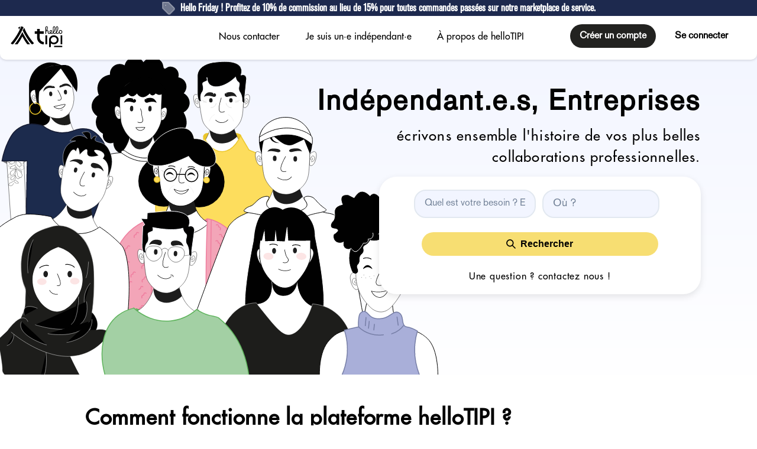

--- FILE ---
content_type: text/html; charset=utf-8
request_url: https://hellotipi.fr/
body_size: 31927
content:
<!DOCTYPE html><html lang="fr" dir="ltr"><head><meta charSet="utf-8"/><meta name="viewport" content="width=device-width, initial-scale=1"/><meta name="description" content="Indépendant·e·s, Entreprises : écrivons ensemble histoire de vos plus belles collaborations professionnelles."/><link rel="icon" type="image/png" sizes="32x32" href="https://my-alfred-data-test.s3-eu-west-3.amazonaws.com/all-inclusive/studio/f72d04d1-243d-41e1-bd73-7c0f5ba4b1ed_logotype-tipi-sans-ecriture-(svg)-(1)_srcset:406.png"/><link rel="manifest" href="/site.webmanifest"/><meta name="msapplication-TileColor" content="#da532c"/><meta name="theme-color" content="#ffffff"/><title>hello TIPI</title><meta name="image" content="https://my-alfred-data-test.s3-eu-west-3.amazonaws.com/all-inclusive/studio/f72d04d1-243d-41e1-bd73-7c0f5ba4b1ed_logotype-tipi-sans-ecriture-(svg)-(1)_srcset:406.png"/><meta property="og:url" content="https://hellotipi.fr"/><meta property="og:site_name" content="helloTIPI"/><meta property="og:title" content="hello TIPI"/><meta property="og:description" content="Indépendant·e·s, Entreprises : écrivons ensemble histoire de vos plus belles collaborations professionnelles."/><meta property="og:image:width" content="1200"/><meta property="og:image:height" content="600"/><meta property="og:type" content="website"/><meta property="og:image:url" content="https://my-alfred-data-test.s3-eu-west-3.amazonaws.com/all-inclusive/studio/f72d04d1-243d-41e1-bd73-7c0f5ba4b1ed_logotype-tipi-sans-ecriture-(svg)-(1)_srcset:406.png"/><script async="" src="https://www.googletagmanager.com/gtag/js?id=G-856S2LXHP8"></script><script>window.dataLayer = window.dataLayer || []; function gtag(){dataLayer.push(arguments);} gtag(&#x27;js&#x27;, new Date()); gtag(&#x27;config&#x27;, &#x27;G-856S2LXHP8&#x27;); </script><meta name="next-head-count" content="19"/><link rel="preload" href="/_next/static/css/c6d449fccf110041.css" as="style"/><link rel="stylesheet" href="/_next/static/css/c6d449fccf110041.css" data-n-g=""/><noscript data-n-css=""></noscript><script defer="" nomodule="" src="/_next/static/chunks/polyfills-c67a75d1b6f99dc8.js"></script><script src="/_next/static/chunks/webpack-e4dfbcd9ab662233.js" defer=""></script><script src="/_next/static/chunks/framework-4ed89e9640adfb9e.js" defer=""></script><script src="/_next/static/chunks/main-863e00c5aa327973.js" defer=""></script><script src="/_next/static/chunks/pages/_app-fa633805df15996b.js" defer=""></script><script src="/_next/static/chunks/29107295-4a69275373f23f88.js" defer=""></script><script src="/_next/static/chunks/75fc9c18-5a55cb0f13134a2c.js" defer=""></script><script src="/_next/static/chunks/ad7f724d-c783309ff8720dc6.js" defer=""></script><script src="/_next/static/chunks/e78312c5-1567c5e021212277.js" defer=""></script><script src="/_next/static/chunks/d7eeaac4-2468c303d90d694a.js" defer=""></script><script src="/_next/static/chunks/1787-28f7e1dd6be369a6.js" defer=""></script><script src="/_next/static/chunks/1645-5701438c175ecc55.js" defer=""></script><script src="/_next/static/chunks/3382-9332db1352c0709c.js" defer=""></script><script src="/_next/static/chunks/3004-cfbd900d667e262b.js" defer=""></script><script src="/_next/static/chunks/6178-36c68923ce9b4271.js" defer=""></script><script src="/_next/static/chunks/5667-74e70a50d59f2fac.js" defer=""></script><script src="/_next/static/chunks/2063-3fa05cfa351ef4ea.js" defer=""></script><script src="/_next/static/chunks/1484-03291be3c75894a6.js" defer=""></script><script src="/_next/static/chunks/7505-96e5f7b314c019fe.js" defer=""></script><script src="/_next/static/chunks/3071-24b3d51969a54081.js" defer=""></script><script src="/_next/static/chunks/pages/index-729abe05528d2eb3.js" defer=""></script><script src="/_next/static/n5xB2Jo2FJzipmBy-Jl0F/_buildManifest.js" defer=""></script><script src="/_next/static/n5xB2Jo2FJzipmBy-Jl0F/_ssgManifest.js" defer=""></script></head><body><div id="__next"><style data-emotion="css-global 3r9h78">:host,:root,[data-theme]{--chakra-ring-inset:var(--chakra-empty,/*!*/ /*!*/);--chakra-ring-offset-width:0px;--chakra-ring-offset-color:#fff;--chakra-ring-color:rgba(66, 153, 225, 0.6);--chakra-ring-offset-shadow:0 0 #0000;--chakra-ring-shadow:0 0 #0000;--chakra-space-x-reverse:0;--chakra-space-y-reverse:0;--chakra-colors-transparent:transparent;--chakra-colors-current:currentColor;--chakra-colors-black:#000000;--chakra-colors-white:#FFFFFF;--chakra-colors-whiteAlpha-50:rgba(255, 255, 255, 0.04);--chakra-colors-whiteAlpha-100:rgba(255, 255, 255, 0.06);--chakra-colors-whiteAlpha-200:rgba(255, 255, 255, 0.08);--chakra-colors-whiteAlpha-300:rgba(255, 255, 255, 0.16);--chakra-colors-whiteAlpha-400:rgba(255, 255, 255, 0.24);--chakra-colors-whiteAlpha-500:rgba(255, 255, 255, 0.36);--chakra-colors-whiteAlpha-600:rgba(255, 255, 255, 0.48);--chakra-colors-whiteAlpha-700:rgba(255, 255, 255, 0.64);--chakra-colors-whiteAlpha-800:rgba(255, 255, 255, 0.80);--chakra-colors-whiteAlpha-900:rgba(255, 255, 255, 0.92);--chakra-colors-blackAlpha-50:rgba(0, 0, 0, 0.04);--chakra-colors-blackAlpha-100:rgba(0, 0, 0, 0.06);--chakra-colors-blackAlpha-200:rgba(0, 0, 0, 0.08);--chakra-colors-blackAlpha-300:rgba(0, 0, 0, 0.16);--chakra-colors-blackAlpha-400:rgba(0, 0, 0, 0.24);--chakra-colors-blackAlpha-500:rgba(0, 0, 0, 0.36);--chakra-colors-blackAlpha-600:rgba(0, 0, 0, 0.48);--chakra-colors-blackAlpha-700:rgba(0, 0, 0, 0.64);--chakra-colors-blackAlpha-800:rgba(0, 0, 0, 0.80);--chakra-colors-blackAlpha-900:rgba(0, 0, 0, 0.92);--chakra-colors-gray-50:#F7FAFC;--chakra-colors-gray-100:#EDF2F7;--chakra-colors-gray-200:#E2E8F0;--chakra-colors-gray-300:#CBD5E0;--chakra-colors-gray-400:#A0AEC0;--chakra-colors-gray-500:#718096;--chakra-colors-gray-600:#4A5568;--chakra-colors-gray-700:#2D3748;--chakra-colors-gray-800:#1A202C;--chakra-colors-gray-900:#171923;--chakra-colors-red-50:#FFF5F5;--chakra-colors-red-100:#FED7D7;--chakra-colors-red-200:#FEB2B2;--chakra-colors-red-300:#FC8181;--chakra-colors-red-400:#F56565;--chakra-colors-red-500:#E53E3E;--chakra-colors-red-600:#C53030;--chakra-colors-red-700:#9B2C2C;--chakra-colors-red-800:#822727;--chakra-colors-red-900:#63171B;--chakra-colors-orange-50:#FFFAF0;--chakra-colors-orange-100:#ebad5c;--chakra-colors-orange-200:#e9a449;--chakra-colors-orange-300:#e69a37;--chakra-colors-orange-400:#e49125;--chakra-colors-orange-500:#d9881b;--chakra-colors-orange-600:#c87c19;--chakra-colors-orange-700:#b67116;--chakra-colors-orange-800:#a36514;--chakra-colors-orange-900:#915a12;--chakra-colors-yellow-50:#FFFFF0;--chakra-colors-yellow-100:#FEFCBF;--chakra-colors-yellow-200:#FAF089;--chakra-colors-yellow-300:#F6E05E;--chakra-colors-yellow-400:#ECC94B;--chakra-colors-yellow-500:#D69E2E;--chakra-colors-yellow-600:#B7791F;--chakra-colors-yellow-700:#975A16;--chakra-colors-yellow-800:#744210;--chakra-colors-yellow-900:#5F370E;--chakra-colors-green-50:#F0FFF4;--chakra-colors-green-100:#C6F6D5;--chakra-colors-green-200:#9AE6B4;--chakra-colors-green-300:#68D391;--chakra-colors-green-400:#48BB78;--chakra-colors-green-500:#38A169;--chakra-colors-green-600:#2F855A;--chakra-colors-green-700:#276749;--chakra-colors-green-800:#22543D;--chakra-colors-green-900:#1C4532;--chakra-colors-teal-50:#E6FFFA;--chakra-colors-teal-100:#B2F5EA;--chakra-colors-teal-200:#81E6D9;--chakra-colors-teal-300:#4FD1C5;--chakra-colors-teal-400:#38B2AC;--chakra-colors-teal-500:#319795;--chakra-colors-teal-600:#2C7A7B;--chakra-colors-teal-700:#285E61;--chakra-colors-teal-800:#234E52;--chakra-colors-teal-900:#1D4044;--chakra-colors-blue-50:#ebf8ff;--chakra-colors-blue-100:#bee3f8;--chakra-colors-blue-200:#90cdf4;--chakra-colors-blue-300:#63b3ed;--chakra-colors-blue-400:#4299e1;--chakra-colors-blue-500:#3182ce;--chakra-colors-blue-600:#2b6cb0;--chakra-colors-blue-700:#2c5282;--chakra-colors-blue-800:#2a4365;--chakra-colors-blue-900:#1A365D;--chakra-colors-cyan-50:#EDFDFD;--chakra-colors-cyan-100:#C4F1F9;--chakra-colors-cyan-200:#9DECF9;--chakra-colors-cyan-300:#76E4F7;--chakra-colors-cyan-400:#0BC5EA;--chakra-colors-cyan-500:#00B5D8;--chakra-colors-cyan-600:#00A3C4;--chakra-colors-cyan-700:#0987A0;--chakra-colors-cyan-800:#086F83;--chakra-colors-cyan-900:#065666;--chakra-colors-purple-50:#FAF5FF;--chakra-colors-purple-100:#E9D8FD;--chakra-colors-purple-200:#D6BCFA;--chakra-colors-purple-300:#B794F4;--chakra-colors-purple-400:#9F7AEA;--chakra-colors-purple-500:#805AD5;--chakra-colors-purple-600:#6B46C1;--chakra-colors-purple-700:#553C9A;--chakra-colors-purple-800:#44337A;--chakra-colors-purple-900:#322659;--chakra-colors-pink-50:#FFF5F7;--chakra-colors-pink-100:#FED7E2;--chakra-colors-pink-200:#FBB6CE;--chakra-colors-pink-300:#F687B3;--chakra-colors-pink-400:#ED64A6;--chakra-colors-pink-500:#D53F8C;--chakra-colors-pink-600:#B83280;--chakra-colors-pink-700:#97266D;--chakra-colors-pink-800:#702459;--chakra-colors-pink-900:#521B41;--chakra-colors-linkedin-50:#E8F4F9;--chakra-colors-linkedin-100:#CFEDFB;--chakra-colors-linkedin-200:#9BDAF3;--chakra-colors-linkedin-300:#68C7EC;--chakra-colors-linkedin-400:#34B3E4;--chakra-colors-linkedin-500:#00A0DC;--chakra-colors-linkedin-600:#008CC9;--chakra-colors-linkedin-700:#0077B5;--chakra-colors-linkedin-800:#005E93;--chakra-colors-linkedin-900:#004471;--chakra-colors-facebook-50:#E8F4F9;--chakra-colors-facebook-100:#D9DEE9;--chakra-colors-facebook-200:#B7C2DA;--chakra-colors-facebook-300:#6482C0;--chakra-colors-facebook-400:#4267B2;--chakra-colors-facebook-500:#385898;--chakra-colors-facebook-600:#314E89;--chakra-colors-facebook-700:#29487D;--chakra-colors-facebook-800:#223B67;--chakra-colors-facebook-900:#1E355B;--chakra-colors-messenger-50:#D0E6FF;--chakra-colors-messenger-100:#B9DAFF;--chakra-colors-messenger-200:#A2CDFF;--chakra-colors-messenger-300:#7AB8FF;--chakra-colors-messenger-400:#2E90FF;--chakra-colors-messenger-500:#0078FF;--chakra-colors-messenger-600:#0063D1;--chakra-colors-messenger-700:#0052AC;--chakra-colors-messenger-800:#003C7E;--chakra-colors-messenger-900:#002C5C;--chakra-colors-whatsapp-50:#dffeec;--chakra-colors-whatsapp-100:#b9f5d0;--chakra-colors-whatsapp-200:#90edb3;--chakra-colors-whatsapp-300:#65e495;--chakra-colors-whatsapp-400:#3cdd78;--chakra-colors-whatsapp-500:#22c35e;--chakra-colors-whatsapp-600:#179848;--chakra-colors-whatsapp-700:#0c6c33;--chakra-colors-whatsapp-800:#01421c;--chakra-colors-whatsapp-900:#001803;--chakra-colors-twitter-50:#E5F4FD;--chakra-colors-twitter-100:#C8E9FB;--chakra-colors-twitter-200:#A8DCFA;--chakra-colors-twitter-300:#83CDF7;--chakra-colors-twitter-400:#57BBF5;--chakra-colors-twitter-500:#1DA1F2;--chakra-colors-twitter-600:#1A94DA;--chakra-colors-twitter-700:#1681BF;--chakra-colors-twitter-800:#136B9E;--chakra-colors-twitter-900:#0D4D71;--chakra-colors-telegram-50:#E3F2F9;--chakra-colors-telegram-100:#C5E4F3;--chakra-colors-telegram-200:#A2D4EC;--chakra-colors-telegram-300:#7AC1E4;--chakra-colors-telegram-400:#47A9DA;--chakra-colors-telegram-500:#0088CC;--chakra-colors-telegram-600:#007AB8;--chakra-colors-telegram-700:#006BA1;--chakra-colors-telegram-800:#005885;--chakra-colors-telegram-900:#003F5E;--chakra-colors-jaune-100:#eec76d;--chakra-colors-jaune-200:#ecc05b;--chakra-colors-jaune-300:#eab948;--chakra-colors-jaune-400:#e7b236;--chakra-colors-jaune-500:#e3a61a;--chakra-colors-jaune-600:#dba11a;--chakra-colors-jaune-700:#c99418;--chakra-colors-jaune-800:#b78615;--chakra-colors-jaune-900:#a47913;--chakra-colors-noir-100:#54544f;--chakra-colors-noir-200:#4a4a45;--chakra-colors-noir-300:#3f3f3b;--chakra-colors-noir-400:#353531;--chakra-colors-noir-500:#222220;--chakra-colors-noir-600:#20201e;--chakra-colors-noir-700:#151514;--chakra-colors-noir-800:#0b0b0a;--chakra-colors-noir-900:#0b0b0a;--chakra-colors-violet-100:#9b8abc;--chakra-colors-violet-200:#907db5;--chakra-colors-violet-300:#8571ad;--chakra-colors-violet-400:#7a64a6;--chakra-colors-violet-500:#685491;--chakra-colors-violet-600:#66528e;--chakra-colors-violet-700:#5d4a82;--chakra-colors-violet-800:#544375;--chakra-colors-violet-900:#4a3c68;--chakra-colors-bleu-100:#90a5cb;--chakra-colors-bleu-200:#8299c4;--chakra-colors-bleu-300:#748ebe;--chakra-colors-bleu-400:#6683b7;--chakra-colors-bleu-500:#5171ac;--chakra-colors-bleu-600:#4e6da6;--chakra-colors-bleu-700:#486499;--chakra-colors-bleu-800:#415b8b;--chakra-colors-bleu-900:#3b527d;--chakra-colors-bleuclair-100:#b0cae8;--chakra-colors-bleuclair-200:#a1c0e3;--chakra-colors-bleuclair-300:#91b5de;--chakra-colors-bleuclair-400:#81aad9;--chakra-colors-bleuclair-500:#6799d2;--chakra-colors-bleuclair-600:#6295d0;--chakra-colors-bleuclair-700:#528bcb;--chakra-colors-bleuclair-800:#4380c7;--chakra-colors-bleuclair-900:#3876bc;--chakra-colors-vert-100:#95c6aa;--chakra-colors-vert-200:#88bfa0;--chakra-colors-vert-300:#7ab895;--chakra-colors-vert-400:#6db08a;--chakra-colors-vert-500:#57a177;--chakra-colors-vert-600:#569f76;--chakra-colors-vert-700:#4f926c;--chakra-colors-vert-800:#478562;--chakra-colors-vert-900:#407758;--chakra-colors-turquoise-100:#00c8f5;--chakra-colors-turquoise-200:#00b7e0;--chakra-colors-turquoise-300:#00a7cc;--chakra-colors-turquoise-400:#0096b8;--chakra-colors-turquoise-500:#0088a5;--chakra-colors-turquoise-600:#00758f;--chakra-colors-turquoise-700:#00647a;--chakra-colors-turquoise-800:#005366;--chakra-colors-turquoise-900:#004352;--chakra-colors-jaunekler-100:#f1e1a7;--chakra-colors-jaunekler-200:#eedb96;--chakra-colors-jaunekler-300:#ebd584;--chakra-colors-jaunekler-400:#e8cf73;--chakra-colors-jaunekler-500:#e5c85e;--chakra-colors-jaunekler-600:#e2c350;--chakra-colors-jaunekler-700:#e0bd3e;--chakra-colors-jaunekler-800:#ddb72c;--chakra-colors-jaunekler-900:#d3ac22;--chakra-colors-corail-100:#db8084;--chakra-colors-corail-200:#d77075;--chakra-colors-corail-300:#d26066;--chakra-colors-corail-400:#ce5056;--chakra-colors-corail-500:#c94147;--chakra-colors-corail-600:#bf363d;--chakra-colors-corail-700:#af3138;--chakra-colors-corail-800:#9f2d33;--chakra-colors-corail-900:#8f282e;--chakra-colors-bleutipi-100:#374f95;--chakra-colors-bleutipi-200:#324786;--chakra-colors-bleutipi-300:#2c3f77;--chakra-colors-bleutipi-400:#273768;--chakra-colors-bleutipi-500:#1d294e;--chakra-colors-bleutipi-600:#1c274a;--chakra-colors-bleutipi-700:#161f3c;--chakra-colors-bleutipi-800:#11182d;--chakra-colors-bleutipi-900:#0b101e;--chakra-borders-none:0;--chakra-borders-1px:1px solid;--chakra-borders-2px:2px solid;--chakra-borders-4px:4px solid;--chakra-borders-8px:8px solid;--chakra-fonts-heading:-apple-system,BlinkMacSystemFont,"Segoe UI",Helvetica,Arial,sans-serif,"Apple Color Emoji","Segoe UI Emoji","Segoe UI Symbol";--chakra-fonts-body:-apple-system,BlinkMacSystemFont,"Segoe UI",Helvetica,Arial,sans-serif,"Apple Color Emoji","Segoe UI Emoji","Segoe UI Symbol";--chakra-fonts-mono:SFMono-Regular,Menlo,Monaco,Consolas,"Liberation Mono","Courier New",monospace;--chakra-fontSizes-3xs:0.45rem;--chakra-fontSizes-2xs:0.625rem;--chakra-fontSizes-xs:0.75rem;--chakra-fontSizes-sm:0.875rem;--chakra-fontSizes-md:1rem;--chakra-fontSizes-lg:1.125rem;--chakra-fontSizes-xl:1.25rem;--chakra-fontSizes-2xl:1.5rem;--chakra-fontSizes-3xl:1.875rem;--chakra-fontSizes-4xl:2.25rem;--chakra-fontSizes-5xl:3rem;--chakra-fontSizes-6xl:3.75rem;--chakra-fontSizes-7xl:4.5rem;--chakra-fontSizes-8xl:6rem;--chakra-fontSizes-9xl:8rem;--chakra-fontWeights-hairline:100;--chakra-fontWeights-thin:200;--chakra-fontWeights-light:300;--chakra-fontWeights-normal:400;--chakra-fontWeights-medium:500;--chakra-fontWeights-semibold:600;--chakra-fontWeights-bold:700;--chakra-fontWeights-extrabold:800;--chakra-fontWeights-black:900;--chakra-letterSpacings-tighter:-0.05em;--chakra-letterSpacings-tight:-0.025em;--chakra-letterSpacings-normal:0;--chakra-letterSpacings-wide:0.025em;--chakra-letterSpacings-wider:0.05em;--chakra-letterSpacings-widest:0.1em;--chakra-lineHeights-3:.75rem;--chakra-lineHeights-4:1rem;--chakra-lineHeights-5:1.25rem;--chakra-lineHeights-6:1.5rem;--chakra-lineHeights-7:1.75rem;--chakra-lineHeights-8:2rem;--chakra-lineHeights-9:2.25rem;--chakra-lineHeights-10:2.5rem;--chakra-lineHeights-normal:normal;--chakra-lineHeights-none:1;--chakra-lineHeights-shorter:1.25;--chakra-lineHeights-short:1.375;--chakra-lineHeights-base:1.5;--chakra-lineHeights-tall:1.625;--chakra-lineHeights-taller:2;--chakra-radii-none:0;--chakra-radii-sm:0.125rem;--chakra-radii-base:0.25rem;--chakra-radii-md:0.375rem;--chakra-radii-lg:0.5rem;--chakra-radii-xl:0.75rem;--chakra-radii-2xl:1rem;--chakra-radii-3xl:1.5rem;--chakra-radii-full:9999px;--chakra-space-1:0.25rem;--chakra-space-2:0.5rem;--chakra-space-3:0.75rem;--chakra-space-4:1rem;--chakra-space-5:1.25rem;--chakra-space-6:1.5rem;--chakra-space-7:1.75rem;--chakra-space-8:2rem;--chakra-space-9:2.25rem;--chakra-space-10:2.5rem;--chakra-space-12:3rem;--chakra-space-14:3.5rem;--chakra-space-16:4rem;--chakra-space-20:5rem;--chakra-space-24:6rem;--chakra-space-28:7rem;--chakra-space-32:8rem;--chakra-space-36:9rem;--chakra-space-40:10rem;--chakra-space-44:11rem;--chakra-space-48:12rem;--chakra-space-52:13rem;--chakra-space-56:14rem;--chakra-space-60:15rem;--chakra-space-64:16rem;--chakra-space-72:18rem;--chakra-space-80:20rem;--chakra-space-96:24rem;--chakra-space-px:1px;--chakra-space-0-5:0.125rem;--chakra-space-1-5:0.375rem;--chakra-space-2-5:0.625rem;--chakra-space-3-5:0.875rem;--chakra-shadows-xs:0 0 0 1px rgba(0, 0, 0, 0.05);--chakra-shadows-sm:0 1px 2px 0 rgba(0, 0, 0, 0.05);--chakra-shadows-base:0 1px 3px 0 rgba(0, 0, 0, 0.1),0 1px 2px 0 rgba(0, 0, 0, 0.06);--chakra-shadows-md:0 4px 6px -1px rgba(0, 0, 0, 0.1),0 2px 4px -1px rgba(0, 0, 0, 0.06);--chakra-shadows-lg:0 10px 15px -3px rgba(0, 0, 0, 0.1),0 4px 6px -2px rgba(0, 0, 0, 0.05);--chakra-shadows-xl:0 20px 25px -5px rgba(0, 0, 0, 0.1),0 10px 10px -5px rgba(0, 0, 0, 0.04);--chakra-shadows-2xl:0 25px 50px -12px rgba(0, 0, 0, 0.25);--chakra-shadows-outline:0 0 0 3px rgba(66, 153, 225, 0.6);--chakra-shadows-inner:inset 0 2px 4px 0 rgba(0,0,0,0.06);--chakra-shadows-none:none;--chakra-shadows-dark-lg:rgba(0, 0, 0, 0.1) 0px 0px 0px 1px,rgba(0, 0, 0, 0.2) 0px 5px 10px,rgba(0, 0, 0, 0.4) 0px 15px 40px;--chakra-sizes-1:0.25rem;--chakra-sizes-2:0.5rem;--chakra-sizes-3:0.75rem;--chakra-sizes-4:1rem;--chakra-sizes-5:1.25rem;--chakra-sizes-6:1.5rem;--chakra-sizes-7:1.75rem;--chakra-sizes-8:2rem;--chakra-sizes-9:2.25rem;--chakra-sizes-10:2.5rem;--chakra-sizes-12:3rem;--chakra-sizes-14:3.5rem;--chakra-sizes-16:4rem;--chakra-sizes-20:5rem;--chakra-sizes-24:6rem;--chakra-sizes-28:7rem;--chakra-sizes-32:8rem;--chakra-sizes-36:9rem;--chakra-sizes-40:10rem;--chakra-sizes-44:11rem;--chakra-sizes-48:12rem;--chakra-sizes-52:13rem;--chakra-sizes-56:14rem;--chakra-sizes-60:15rem;--chakra-sizes-64:16rem;--chakra-sizes-72:18rem;--chakra-sizes-80:20rem;--chakra-sizes-96:24rem;--chakra-sizes-px:1px;--chakra-sizes-0-5:0.125rem;--chakra-sizes-1-5:0.375rem;--chakra-sizes-2-5:0.625rem;--chakra-sizes-3-5:0.875rem;--chakra-sizes-max:max-content;--chakra-sizes-min:min-content;--chakra-sizes-full:100%;--chakra-sizes-3xs:14rem;--chakra-sizes-2xs:16rem;--chakra-sizes-xs:20rem;--chakra-sizes-sm:24rem;--chakra-sizes-md:28rem;--chakra-sizes-lg:32rem;--chakra-sizes-xl:36rem;--chakra-sizes-2xl:42rem;--chakra-sizes-3xl:48rem;--chakra-sizes-4xl:56rem;--chakra-sizes-5xl:64rem;--chakra-sizes-6xl:72rem;--chakra-sizes-7xl:80rem;--chakra-sizes-8xl:90rem;--chakra-sizes-prose:60ch;--chakra-sizes-container-sm:640px;--chakra-sizes-container-md:768px;--chakra-sizes-container-lg:1024px;--chakra-sizes-container-xl:1280px;--chakra-zIndices-hide:-1;--chakra-zIndices-auto:auto;--chakra-zIndices-base:0;--chakra-zIndices-docked:10;--chakra-zIndices-dropdown:1000;--chakra-zIndices-sticky:1100;--chakra-zIndices-banner:1200;--chakra-zIndices-overlay:1300;--chakra-zIndices-modal:1400;--chakra-zIndices-popover:1500;--chakra-zIndices-skipLink:1600;--chakra-zIndices-toast:1700;--chakra-zIndices-tooltip:1800;--chakra-transition-property-common:background-color,border-color,color,fill,stroke,opacity,box-shadow,transform;--chakra-transition-property-colors:background-color,border-color,color,fill,stroke;--chakra-transition-property-dimensions:width,height;--chakra-transition-property-position:left,right,top,bottom;--chakra-transition-property-background:background-color,background-image,background-position;--chakra-transition-easing-ease-in:cubic-bezier(0.4, 0, 1, 1);--chakra-transition-easing-ease-out:cubic-bezier(0, 0, 0.2, 1);--chakra-transition-easing-ease-in-out:cubic-bezier(0.4, 0, 0.2, 1);--chakra-transition-duration-ultra-fast:50ms;--chakra-transition-duration-faster:100ms;--chakra-transition-duration-fast:150ms;--chakra-transition-duration-normal:200ms;--chakra-transition-duration-slow:300ms;--chakra-transition-duration-slower:400ms;--chakra-transition-duration-ultra-slow:500ms;--chakra-blur-none:0;--chakra-blur-sm:4px;--chakra-blur-base:8px;--chakra-blur-md:12px;--chakra-blur-lg:16px;--chakra-blur-xl:24px;--chakra-blur-2xl:40px;--chakra-blur-3xl:64px;}.chakra-ui-light :host:not([data-theme]),.chakra-ui-light :root:not([data-theme]),.chakra-ui-light [data-theme]:not([data-theme]),[data-theme=light] :host:not([data-theme]),[data-theme=light] :root:not([data-theme]),[data-theme=light] [data-theme]:not([data-theme]),:host[data-theme=light],:root[data-theme=light],[data-theme][data-theme=light]{--chakra-colors-chakra-body-text:var(--chakra-colors-gray-800);--chakra-colors-chakra-body-bg:var(--chakra-colors-white);--chakra-colors-chakra-border-color:var(--chakra-colors-gray-200);--chakra-colors-chakra-placeholder-color:var(--chakra-colors-gray-500);}.chakra-ui-dark :host:not([data-theme]),.chakra-ui-dark :root:not([data-theme]),.chakra-ui-dark [data-theme]:not([data-theme]),[data-theme=dark] :host:not([data-theme]),[data-theme=dark] :root:not([data-theme]),[data-theme=dark] [data-theme]:not([data-theme]),:host[data-theme=dark],:root[data-theme=dark],[data-theme][data-theme=dark]{--chakra-colors-chakra-body-text:var(--chakra-colors-whiteAlpha-900);--chakra-colors-chakra-body-bg:var(--chakra-colors-gray-800);--chakra-colors-chakra-border-color:var(--chakra-colors-whiteAlpha-300);--chakra-colors-chakra-placeholder-color:var(--chakra-colors-whiteAlpha-400);}</style><style data-emotion="css-global 1trp09g">html{line-height:1.5;-webkit-text-size-adjust:100%;font-family:system-ui,sans-serif;-webkit-font-smoothing:antialiased;text-rendering:optimizeLegibility;-moz-osx-font-smoothing:grayscale;touch-action:manipulation;}body{position:relative;min-height:100%;font-feature-settings:'kern';}*,*::before,*::after{border-width:0;border-style:solid;box-sizing:border-box;}main{display:block;}hr{border-top-width:1px;box-sizing:content-box;height:0;overflow:visible;}pre,code,kbd,samp{font-family:SFMono-Regular,Menlo,Monaco,Consolas,monospace;font-size:1em;}a{background-color:transparent;color:inherit;-webkit-text-decoration:inherit;text-decoration:inherit;}abbr[title]{border-bottom:none;-webkit-text-decoration:underline;text-decoration:underline;-webkit-text-decoration:underline dotted;-webkit-text-decoration:underline dotted;text-decoration:underline dotted;}b,strong{font-weight:bold;}small{font-size:80%;}sub,sup{font-size:75%;line-height:0;position:relative;vertical-align:baseline;}sub{bottom:-0.25em;}sup{top:-0.5em;}img{border-style:none;}button,input,optgroup,select,textarea{font-family:inherit;font-size:100%;line-height:1.15;margin:0;}button,input{overflow:visible;}button,select{text-transform:none;}button::-moz-focus-inner,[type="button"]::-moz-focus-inner,[type="reset"]::-moz-focus-inner,[type="submit"]::-moz-focus-inner{border-style:none;padding:0;}fieldset{padding:0.35em 0.75em 0.625em;}legend{box-sizing:border-box;color:inherit;display:table;max-width:100%;padding:0;white-space:normal;}progress{vertical-align:baseline;}textarea{overflow:auto;}[type="checkbox"],[type="radio"]{box-sizing:border-box;padding:0;}[type="number"]::-webkit-inner-spin-button,[type="number"]::-webkit-outer-spin-button{-webkit-appearance:none!important;}input[type="number"]{-moz-appearance:textfield;}[type="search"]{-webkit-appearance:textfield;outline-offset:-2px;}[type="search"]::-webkit-search-decoration{-webkit-appearance:none!important;}::-webkit-file-upload-button{-webkit-appearance:button;font:inherit;}details{display:block;}summary{display:-webkit-box;display:-webkit-list-item;display:-ms-list-itembox;display:list-item;}template{display:none;}[hidden]{display:none!important;}body,blockquote,dl,dd,h1,h2,h3,h4,h5,h6,hr,figure,p,pre{margin:0;}button{background:transparent;padding:0;}fieldset{margin:0;padding:0;}ol,ul{margin:0;padding:0;}textarea{resize:vertical;}button,[role="button"]{cursor:pointer;}button::-moz-focus-inner{border:0!important;}table{border-collapse:collapse;}h1,h2,h3,h4,h5,h6{font-size:inherit;font-weight:inherit;}button,input,optgroup,select,textarea{padding:0;line-height:inherit;color:inherit;}img,svg,video,canvas,audio,iframe,embed,object{display:block;}img,video{max-width:100%;height:auto;}[data-js-focus-visible] :focus:not([data-focus-visible-added]):not([data-focus-visible-disabled]){outline:none;box-shadow:none;}select::-ms-expand{display:none;}:root{--chakra-vh:100vh;}@supports (height: -webkit-fill-available){:root{--chakra-vh:-webkit-fill-available;}}@supports (height: -moz-fill-available){:root{--chakra-vh:-moz-fill-available;}}@supports (height: 100lvh){:root{--chakra-vh:100lvh;}}</style><style data-emotion="css-global 1wxmm51">body{font-family:var(--chakra-fonts-body);color:var(--chakra-colors-chakra-body-text);background:var(--chakra-colors-chakra-body-bg);transition-property:background-color;transition-duration:var(--chakra-transition-duration-normal);line-height:var(--chakra-lineHeights-base);}*::-webkit-input-placeholder{color:var(--chakra-colors-chakra-placeholder-color);}*::-moz-placeholder{color:var(--chakra-colors-chakra-placeholder-color);}*:-ms-input-placeholder{color:var(--chakra-colors-chakra-placeholder-color);}*::placeholder{color:var(--chakra-colors-chakra-placeholder-color);}*,*::before,::after{border-color:var(--chakra-colors-chakra-border-color);word-wrap:break-word;}</style><style data-emotion="css-global 1pv57ol">@font-face{font-family:Tomarik;src:local('Tomarik Display Line'),local('Tomarik-Display-Line'),url('fonts/Tomarik-DisplayLine.woff2') format('woff2'),url('fonts/Tomarik-DisplayLine.woff') format('woff'),url('fonts/Tomarik-DisplayLine.ttf') format('truetype');font-weight:normal;font-style:normal;}@font-face{font-family:Radikal;src:local('Radikal'),local('Radikal Bold'),url('fonts/Radikal-Bold.ttf') format('truetype');font-weight:normal;font-style:normal;}@font-face{font-family:'Radikal Thin';src:local('Radikal Thin'),local('Radikal-Thin'),url('fonts/Radikal-Thin.woff') format('woff');font-weight:normal;font-style:normal;}@font-face{font-family:'Futura';src:local('Futura'),url('fonts/Futura-medium.otf') format('opentype');font-weight:normal;font-style:normal;}@font-face{font-family:'Digital-7';src:local('digital 7'),local('digital-7'),url('fonts/digital-7.ttf') format('truetype');font-weight:normal;font-style:normal;}@font-face{font-family:'Cabin';src:local('Cabin'),url('fonts/Cabin-Regular.ttf') format('truetype');font-weight:normal;font-style:normal;}@font-face{font-family:'Cabin';src:local('Cabin'),url('fonts/Cabin-Bold.ttf') format('truetype');font-weight:bold;font-style:normal;}@font-face{font-family:'DancingScript';src:local('DancingScript'),url('fonts/DancingScript-Regular.ttf') format('truetype');font-weight:normal;font-style:normal;}@font-face{font-family:'DancingScript';src:local('DancingScript'),url('fonts/DancingScript-Bold.ttf') format('truetype');font-weight:bold;font-style:normal;}@font-face{font-family:'Playfair Display';src:local('Playfair Display'),url('fonts/PlayfairDisplay-regular.ttf') format('truetype');font-weight:normal;font-style:normal;}@font-face{font-family:'Crapaud';src:local('Crapaud'),url('fonts/crapaud_petit.ttf') format('truetype');font-weight:lighter;font-style:normal;}@font-face{font-family:'Crapaud';src:local('Crapaud'),url('fonts/crapaud_gros.ttf') format('truetype');font-weight:bold;font-style:normal;}@font-face{font-family:'berthold-akzidenz';src:local('berthold-akzidenz-grotesk'),url('fonts/berthold-akzidenz-grotesk.otf') format('opentype');font-weight:normal;font-style:normal;}@font-face{font-family:'berthold-akzidenz condensed';src:local('berthold-akzidenz-grotesk condensed'),url('fonts/berthold-akzidenz-grotesk-be-condensed.otf') format('opentype');font-weight:normal;font-style:normal;}@font-face{font-family:'inter-bold';src:local('Inter'),url('fonts/Inter-Bold.ttf') format('truetype');font-weight:bold;font-style:normal;}@font-face{font-family:'inter-medium';src:local('Inter'),url('fonts/Inter-Medium.ttf') format('truetype');font-weight:medium;font-style:normal;}@font-face{font-family:'inter';src:local('Inter'),url('fonts/Inter-Regular.ttf') format('truetype');font-weight:normal;font-style:normal;}@font-face{font-family:'inter-semibold';src:local('Inter'),url('fonts/Inter-SemiBold.ttf') format('truetype');font-weight:semibold;font-style:normal;}@font-face{font-family:'minion pro';src:local('Inter'),url('fonts/MinionPro-Regular.otf') format('opentype');font-weight:normal;font-style:normal;}@font-face{font-family:'handjet';src:local('Handjet'),url('fonts/Handjet-Regular.ttf') format('truetype');font-weight:normal;font-style:normal;}@font-face{font-family:'handjet';src:local('Handjet'),url('fonts/Handjet-Bold.ttf') format('truetype');font-weight:bold;font-style:normal;}@font-face{font-family:'Honk';src:local('Honk'),url('fonts/Honk-Regular.ttf') format('truetype');font-weight:normal;font-style:normal;}@font-face{font-family:'minion pro';src:local('Inter'),url('fonts/MinionPro-Regular.otf') format('opentype');font-weight:normal;font-style:normal;}@font-face{font-family:'TitilliumWeb';src:local('TitilliumWeb'),url('fonts/TitilliumWeb-Regular.ttf') format('truetype');font-weight:normal;font-style:normal;}@font-face{font-family:'TitilliumWeb';src:local('TitilliumWeb'),url('fonts/TitilliumWeb-Bold.ttf') format('truetype');font-weight:bold;font-style:normal;}@font-face{font-family:'TitilliumWeb';src:local('TitilliumWeb'),url('fonts/TitilliumWeb-Bold.ttf') format('truetype');font-weight:bold;font-style:normal;}</style><style data-emotion="css j7qwjs">.css-j7qwjs{display:-webkit-box;display:-webkit-flex;display:-ms-flexbox;display:flex;-webkit-flex-direction:column;-ms-flex-direction:column;flex-direction:column;}</style><div fullPath="" pagesIndex="[object Object]" id="comp-LTMUR5UMO934I" dataModel="loggedUser" dataSourceId="root" dataSource="" clearComponents="" class="css-j7qwjs"></div><style data-emotion="css 2ur7cl">.css-2ur7cl{padding:0px;top:0px;left:0px;right:0px;z-index:50;height:2vh;min-height:2vh;max-height:2vh;position:fixed;}</style><div id="comp-M2D0B5UW4ZX3N" clearComponents="" class="chakra-accordion css-2ur7cl"><style data-emotion="css gc0ym1">.css-gc0ym1{border-top-width:1px;border-color:inherit;overflow-anchor:none;border:0;padding:0px;}.css-gc0ym1:last-of-type{border-bottom-width:1px;}</style><div clearComponents="" class="chakra-accordion__item css-gc0ym1"><style data-emotion="css 1vj87x9">.css-1vj87x9{display:-webkit-box;display:-webkit-flex;display:-ms-flexbox;display:flex;-webkit-align-items:center;-webkit-box-align:center;-ms-flex-align:center;align-items:center;width:100%;outline:2px solid transparent;outline-offset:2px;transition-property:var(--chakra-transition-property-common);transition-duration:var(--chakra-transition-duration-normal);font-size:var(--chakra-fontSizes-md);-webkit-padding-start:var(--chakra-space-4);padding-inline-start:var(--chakra-space-4);-webkit-padding-end:var(--chakra-space-4);padding-inline-end:var(--chakra-space-4);padding-top:var(--chakra-space-2);padding-bottom:var(--chakra-space-2);-webkit-flex-direction:column;-ms-flex-direction:column;flex-direction:column;padding:0px;}.css-1vj87x9:focus-visible,.css-1vj87x9[data-focus-visible]{box-shadow:var(--chakra-shadows-outline);}.css-1vj87x9:hover,.css-1vj87x9[data-hover]{background:var(--chakra-colors-blackAlpha-50);}.css-1vj87x9:disabled,.css-1vj87x9[disabled],.css-1vj87x9[aria-disabled=true],.css-1vj87x9[data-disabled]{opacity:0.4;cursor:not-allowed;}</style><button id="accordion-button-comp-M2D0B5UWC7SHB" clearComponents="" type="button" aria-expanded="false" aria-controls="accordion-panel-comp-M2D0B5UWC7SHB" class="chakra-accordion__button css-1vj87x9"><style data-emotion="css 16cxheu">.css-16cxheu{display:-webkit-box;display:-webkit-flex;display:-ms-flexbox;display:flex;-webkit-align-items:center;-webkit-box-align:center;-ms-flex-align:center;align-items:center;-webkit-box-pack:center;-ms-flex-pack:center;-webkit-justify-content:center;justify-content:center;background-color:var(--chakra-colors-bleutipi-500);width:100%;min-width:100%;max-width:100%;}</style><div id="comp-M2CZY0JM204HB" clearComponents="" class="css-16cxheu"><svg xmlns="http://www.w3.org/2000/svg" width="24" height="24" viewBox="0 0 24 24" fill="rgba(255, 255, 255, 0.36)" stroke="rgba(255, 255, 255, 0.36)" stroke-width="2" stroke-linecap="round" stroke-linejoin="round" class="lucide lucide-tag" id="comp-M2CZYHWHWHDE9" data-lib="lucid" boxSize="20" clearComponents=""><path d="M12 2H2v10l9.29 9.29c.94.94 2.48.94 3.42 0l6.58-6.58c.94-.94.94-2.48 0-3.42L12 2Z"></path><path d="M7 7h.01"></path></svg><style data-emotion="css pkdaq0">.css-pkdaq0{color:#ffffff;font-family:berthold-akzidenz condensed;font-weight:var(--chakra-fontWeights-bold);font-size:var(--chakra-fontSizes-lg);margin-left:var(--chakra-space-2);}</style><p class="chakra-text css-pkdaq0" id="comp-M2D041BMG35OJ" clearComponents="">Hello Friday ! Profitez de 10% de commission au lieu de 15% pour toutes commandes passées sur notre marketplace de service.</p></div></button><style data-emotion="css 13xmy09">.css-13xmy09{padding-top:var(--chakra-space-2);-webkit-padding-start:var(--chakra-space-4);padding-inline-start:var(--chakra-space-4);-webkit-padding-end:var(--chakra-space-4);padding-inline-end:var(--chakra-space-4);padding-bottom:var(--chakra-space-5);background-color:#00000080;display:-webkit-box;display:-webkit-flex;display:-ms-flexbox;display:flex;-webkit-flex-direction:column;-ms-flex-direction:column;flex-direction:column;-webkit-box-pack:start;-ms-flex-pack:start;-webkit-justify-content:flex-start;justify-content:flex-start;-webkit-align-items:center;-webkit-box-align:center;-ms-flex-align:center;align-items:center;top:0px;bottom:0px;left:0px;right:0px;position:fixed;z-index:50;padding:1%;}</style><div id="accordion-panel-comp-M2D0B5UWC7SHB" clearComponents="" role="region" aria-labelledby="accordion-button-comp-M2D0B5UWC7SHB" hidden="" class="chakra-accordion__panel css-13xmy09"><style data-emotion="css 1yv7irm">.css-1yv7irm{display:-webkit-box;display:-webkit-flex;display:-ms-flexbox;display:flex;-webkit-flex-direction:column;-ms-flex-direction:column;flex-direction:column;width:35%;min-width:35%;max-width:35%;background-color:var(--chakra-colors-blackAlpha-200);margin-bottom:-3%;padding:0px;margin-top:2%;}</style><div id="comp-M2D0GA7AQSG6R" clearComponents="" class="css-1yv7irm"><style data-emotion="css eztjxl">.css-eztjxl{border-top-width:1px;border-color:inherit;overflow-anchor:none;width:100%;min-width:100%;max-width:100%;border:0;padding:0px;}.css-eztjxl:last-of-type{border-bottom-width:1px;}</style><div clearComponents="" class="chakra-accordion__item css-eztjxl"><style data-emotion="css jk48s6">.css-jk48s6{display:-webkit-box;display:-webkit-flex;display:-ms-flexbox;display:flex;-webkit-align-items:flex-end;-webkit-box-align:flex-end;-ms-flex-align:flex-end;align-items:flex-end;width:100%;outline:2px solid transparent;outline-offset:2px;transition-property:var(--chakra-transition-property-common);transition-duration:var(--chakra-transition-duration-normal);font-size:var(--chakra-fontSizes-md);-webkit-padding-start:var(--chakra-space-4);padding-inline-start:var(--chakra-space-4);-webkit-padding-end:var(--chakra-space-4);padding-inline-end:var(--chakra-space-4);padding-top:var(--chakra-space-2);padding-bottom:var(--chakra-space-2);border:0;-webkit-box-pack:end;-ms-flex-pack:end;-webkit-justify-content:flex-end;justify-content:flex-end;min-width:100%;max-width:100%;padding:var(--chakra-space-1);}.css-jk48s6:focus-visible,.css-jk48s6[data-focus-visible]{box-shadow:var(--chakra-shadows-outline);}.css-jk48s6:hover ,.css-jk48s6[data-hover]: {background:"none";}.css-jk48s6:disabled,.css-jk48s6[disabled],.css-jk48s6[aria-disabled=true],.css-jk48s6[data-disabled]{opacity:0.4;cursor:not-allowed;}</style><button id="accordion-button-comp-M2D0GLGBKO5JK" clearComponents="" type="button" aria-expanded="false" aria-controls="accordion-panel-comp-M2D0GLGBKO5JK" class="chakra-accordion__button css-jk48s6"><style data-emotion="css 1v4d7vk">.css-1v4d7vk{display:-webkit-inline-box;display:-webkit-inline-flex;display:-ms-inline-flexbox;display:inline-flex;-webkit-appearance:none;-moz-appearance:none;-ms-appearance:none;appearance:none;-webkit-align-items:center;-webkit-box-align:center;-ms-flex-align:center;align-items:center;-webkit-box-pack:center;-ms-flex-pack:center;-webkit-justify-content:center;justify-content:center;-webkit-user-select:none;-moz-user-select:none;-ms-user-select:none;user-select:none;position:relative;white-space:nowrap;vertical-align:middle;outline:2px solid transparent;outline-offset:2px;line-height:1.2;border-radius:var(--chakra-radii-md);font-weight:var(--chakra-fontWeights-semibold);transition-property:var(--chakra-transition-property-common);transition-duration:var(--chakra-transition-duration-normal);height:var(--chakra-sizes-10);min-width:var(--chakra-sizes-10);font-size:var(--chakra-fontSizes-md);-webkit-padding-start:var(--chakra-space-4);padding-inline-start:var(--chakra-space-4);-webkit-padding-end:var(--chakra-space-4);padding-inline-end:var(--chakra-space-4);background:var(--chakra-colors-gray-100);padding:0px;background-color:var(--chakra-colors-jaunekler-500);}.css-1v4d7vk:focus-visible,.css-1v4d7vk[data-focus-visible]{box-shadow:var(--chakra-shadows-outline);}.css-1v4d7vk:disabled,.css-1v4d7vk[disabled],.css-1v4d7vk[aria-disabled=true],.css-1v4d7vk[data-disabled]{opacity:0.4;cursor:not-allowed;box-shadow:var(--chakra-shadows-none);}.css-1v4d7vk:hover,.css-1v4d7vk[data-hover]{background:var(--chakra-colors-gray-200);}.css-1v4d7vk:hover:disabled,.css-1v4d7vk[data-hover]:disabled,.css-1v4d7vk:hover[disabled],.css-1v4d7vk[data-hover][disabled],.css-1v4d7vk:hover[aria-disabled=true],.css-1v4d7vk[data-hover][aria-disabled=true],.css-1v4d7vk:hover[data-disabled],.css-1v4d7vk[data-hover][data-disabled]{background:var(--chakra-colors-gray-100);}.css-1v4d7vk:active,.css-1v4d7vk[data-active]{background:var(--chakra-colors-gray-300);}</style><button type="button" class="chakra-button css-1v4d7vk" aria-label="icon" id="comp-M2D0JD7I8PW7A" data-lib="chakra" clearComponents=""><style data-emotion="css 106bc19">.css-106bc19{width:1em;height:1em;display:inline-block;line-height:1em;-webkit-flex-shrink:0;-ms-flex-negative:0;flex-shrink:0;color:var(--chakra-colors-black);vertical-align:middle;}</style><svg viewBox="0 0 24 24" focusable="false" class="chakra-icon css-106bc19" aria-hidden="true"><path fill="currentColor" d="M.439,21.44a1.5,1.5,0,0,0,2.122,2.121L11.823,14.3a.25.25,0,0,1,.354,0l9.262,9.263a1.5,1.5,0,1,0,2.122-2.121L14.3,12.177a.25.25,0,0,1,0-.354l9.263-9.262A1.5,1.5,0,0,0,21.439.44L12.177,9.7a.25.25,0,0,1-.354,0L2.561.44A1.5,1.5,0,0,0,.439,2.561L9.7,11.823a.25.25,0,0,1,0,.354Z"></path></svg></button></button></div></div><style data-emotion="css 1wnd2z0">.css-1wnd2z0{width:35%;min-width:35%;max-width:35%;}</style><img src="https://my-alfred-data-test.s3-eu-west-3.amazonaws.com/all-inclusive/studio/183c521d-4592-47d1-a839-984fa089dc5a_banniere-hello-black-friday_srcset:500_1000_1080.png" class="chakra-image css-1wnd2z0" id="comp-M2D0CSL37K8PQ" clearComponents=""/></div></div></div><style data-emotion="css 140pje6">.css-140pje6{display:-webkit-box;display:-webkit-flex;display:-ms-flexbox;display:flex;background-color:#ffffff;overflow:visible;padding:0px;margin-top:4%;}@media screen and (min-width: 62em){.css-140pje6{margin-top:6vh;margin:px;}}</style><div id="comp-LH1346FRJ297M" value="&lt;p class=&quot;editor-paragraph&quot; dir=&quot;ltr&quot; style=&quot;text-align: left;&quot;&gt;&lt;span&gt;A l&#x27;intérieur de cette loi, l&#x27;état s&#x27;intéresse de plus prés à la situation fragile des travailleur·euse·s indépendant·es.&lt;/span&gt;&lt;/p&gt;&lt;p class=&quot;editor-paragraph&quot; dir=&quot;ltr&quot; style=&quot;text-align: left;&quot;&gt;&lt;span&gt;Cette loi permet la création de structures d&#x27;accompagnement travaillant à la levée de freins personnels des travailleur·euse·s indépendant·es et offre ainsi à tous &amp;amp; toutes les mêmes chances de réussir. &lt;/span&gt;&lt;/p&gt;&lt;p class=&quot;editor-paragraph&quot; dir=&quot;ltr&quot; style=&quot;text-align: left;&quot;&gt;&lt;span&gt;En tant que structure d&#x27;accompagnement nous travaillons quotidiennement à soutenir travailleur·euse·s indépendant·es de tous horizons ayant choisi de créer leur propre emploi. &lt;/span&gt;&lt;/p&gt;&lt;p class=&quot;editor-paragraph&quot; dir=&quot;ltr&quot; style=&quot;text-align: left;&quot;&gt;&lt;span&gt;Les profils qui vous sont présentés disposent tous d&#x27;un statut d&#x27;entreprise individuelle vérifié. Les profils estampillés &quot; TIPI&quot; sont coachés par des professionnels de l&#x27;inclusion, de l&#x27;entrepreneuriat et du commerce. &lt;/span&gt;&lt;/p&gt;&lt;p class=&quot;editor-paragraph&quot; dir=&quot;ltr&quot; style=&quot;text-align: left;&quot;&gt;&lt;span&gt;Le super pouvoir de la plateforme TIPI, une garantie d&#x27;achat local, inclusif &amp;amp; responsable.&lt;/span&gt;&lt;/p&gt;" clearComponents="" class="css-140pje6"><style data-emotion="css 1mfu5nr">.css-1mfu5nr{display:-webkit-box;display:-webkit-flex;display:-ms-flexbox;display:flex;-webkit-flex-direction:column;-ms-flex-direction:column;flex-direction:column;width:100%;overflow:visible;padding:0px;}</style><div id="comp-LH1346FR1TY3X" clearComponents="" class="css-1mfu5nr"><style data-emotion="css ueqmrt">.css-ueqmrt{display:block;padding:0px;margin-top:2%;}@media screen and (min-width: 62em){.css-ueqmrt{margin-top:0px;margin:px;}}</style><div class="chakra-tabs css-ueqmrt" childPanelCount="2" id="comp-LH1346FSM9AL2" clearComponents=""><style data-emotion="css 1rm2hxm">.css-1rm2hxm{display:-webkit-box;display:-webkit-flex;display:-ms-flexbox;display:flex;-webkit-box-pack:start;-ms-flex-pack:start;-webkit-justify-content:flex-start;justify-content:flex-start;-webkit-flex-direction:column;-ms-flex-direction:column;flex-direction:column;background-color:#ffffff;background-image:linear-gradient(to top, #ffffff, #f2f5ff);padding-top:2vh;}@media screen and (min-width: 62em){.css-1rm2hxm{margin:px;padding-top:0px;padding:px;}}</style><div id="comp-LH1346FSBCDH7" clearComponents="" role="tablist" aria-orientation="horizontal" class="chakra-tabs__tablist css-1rm2hxm"><style data-emotion="css 1i2wu56">.css-1i2wu56{display:-webkit-box;display:-webkit-flex;display:-ms-flexbox;display:flex;-webkit-align-items:flex-start;-webkit-box-align:flex-start;-ms-flex-align:flex-start;align-items:flex-start;-webkit-box-pack:start;-ms-flex-pack:start;-webkit-justify-content:flex-start;justify-content:flex-start;-webkit-background-size:contain;background-size:contain;width:100%;min-width:100%;max-width:100%;height:600px;min-height:600px;max-height:600px;padding:2%;left:0px;padding-top:0px;background-repeat:no-repeat;margin-top:2%;background-image:url(https://my-alfred-data-test.s3-eu-west-3.amazonaws.com/all-inclusive/studio/cea36dff-0e31-46a4-a204-3d678cf22108_fond-mobile_srcset:500_1000_2000_4688.png);-webkit-background-position:bottom 0px left 0px;background-position:bottom 0px left 0px;}@media screen and (min-width: 62em){.css-1i2wu56{display:-webkit-box;display:-webkit-flex;display:-ms-flexbox;display:flex;-webkit-align-items:center;-webkit-box-align:center;-ms-flex-align:center;align-items:center;-webkit-box-pack:center;-ms-flex-pack:center;-webkit-justify-content:center;justify-content:center;height:540px;min-height:540px;max-height:540px;margin:px;margin-top:4%;background-image:url(https://my-alfred-data-test.s3-eu-west-3.amazonaws.com/all-inclusive/studio/d09156d4-608b-4794-9251-f9d9d6b7a979_fond-tipi-final.svg);-webkit-background-position:bottom 0px left 0px;background-position:bottom 0px left 0px;}}</style><div id="comp-LH1346FSYH9RO" clearComponents="" class="css-1i2wu56"><style data-emotion="css c53un3">.css-c53un3{display:-webkit-box;display:-webkit-flex;display:-ms-flexbox;display:flex;-webkit-flex-direction:column-reverse;-ms-flex-direction:column-reverse;flex-direction:column-reverse;--chakra-space-y-reverse:1;--chakra-divide-y-reverse:1;-webkit-align-items:center;-webkit-box-align:center;-ms-flex-align:center;align-items:center;-webkit-box-pack:start;-ms-flex-pack:start;-webkit-justify-content:flex-start;justify-content:flex-start;-webkit-box-flex-wrap:wrap;-webkit-flex-wrap:wrap;-ms-flex-wrap:wrap;flex-wrap:wrap;box-shadow:0px;max-width:100%;width:100%;min-width:100%;padding:2%;margin-top:4%;padding-top:0px;}@media screen and (min-width: 62em){.css-c53un3{display:-webkit-box;display:-webkit-flex;display:-ms-flexbox;display:flex;-webkit-flex-direction:row;-ms-flex-direction:row;flex-direction:row;-webkit-align-items:center;-webkit-box-align:center;-ms-flex-align:center;align-items:center;-webkit-box-pack:center;-ms-flex-pack:center;-webkit-justify-content:center;justify-content:center;height:480px;min-height:480px;max-height:480px;margin:px;margin-bottom:5%;}}</style><div id="comp-LH1346FS6B1WV" clearComponents="" class="css-c53un3"><style data-emotion="css m6duy7">.css-m6duy7{display:-webkit-box;display:-webkit-flex;display:-ms-flexbox;display:flex;-webkit-flex-direction:column;-ms-flex-direction:column;flex-direction:column;-webkit-align-items:center;-webkit-box-align:center;-ms-flex-align:center;align-items:center;-webkit-box-pack:center;-ms-flex-pack:center;-webkit-justify-content:center;justify-content:center;width:100%;padding:0px;z-index:1;background-repeat:no-repeat;-webkit-background-position:none;background-position:none;-webkit-background-size:cover;background-size:cover;}@media screen and (min-width: 62em){.css-m6duy7{width:100%;margin:px;margin-top:0px;-webkit-background-position:0px bottom;background-position:0px bottom;-webkit-background-size:100%;background-size:100%;margin-left:4%;}}</style><div id="comp-LH1346FSY616G" clearComponents="" class="css-m6duy7"><style data-emotion="css ojxt8r">.css-ojxt8r{display:none;-webkit-align-items:center;-webkit-box-align:center;-ms-flex-align:center;align-items:center;-webkit-box-pack:center;-ms-flex-pack:center;-webkit-justify-content:center;justify-content:center;width:100%;z-index:2;font-weight:200;margin-top:6%;height:70px;}@media screen and (min-width: 62em){.css-ojxt8r{display:none;-webkit-box-pack:justify;-webkit-justify-content:space-between;justify-content:space-between;margin-bottom:0px;margin:px;}}</style><div id="comp-LHUETEQIYIE2D" clearComponents="" class="css-ojxt8r"><style data-emotion="css 69cke4">.css-69cke4{display:-webkit-box;display:-webkit-flex;display:-ms-flexbox;display:flex;-webkit-box-pack:center;-ms-flex-pack:center;-webkit-justify-content:center;justify-content:center;width:100%;margin-top:0px;}@media screen and (min-width: 48em){.css-69cke4{margin:px;}}@media screen and (min-width: 62em){.css-69cke4{width:20%;margin-top:var(--chakra-space-2);margin:px;}}</style><div id="comp-LHUETEQJIVSER" action="openPage" actionProps="{&quot;page&quot;:&quot;welcome&quot;,&quot;open&quot;:&quot;false&quot;}" clearComponents="" class="css-69cke4"><style data-emotion="css wwyk9h">.css-wwyk9h{width:50%;}@media screen and (min-width: 62em){.css-wwyk9h{width:100%;}}</style><img src="https://my-alfred-data-test.s3-eu-west-3.amazonaws.com/all-inclusive/studio/991975a7-e8e0-44a1-97c5-804348aa874a_logo-tipi-noir.svg" class="chakra-image css-wwyk9h" id="comp-LHUETEQJSCVFD" value="&lt;p class=&quot;editor-paragraph&quot; dir=&quot;ltr&quot;&gt;&lt;span&gt;Au commencement, il y a avait une loi, celle de &quot;choisir&quot; son avenir professionnel&quot;. L&#x27;état s&#x27;intéresse à travers cette loi à la situation fragile des travailleur·euse·s indépendant·es. Elle permet la création de structures d&#x27;accompagnement travaillant à la levée de freins personnels et offre ainsi à tous &amp;amp; toutes les mêmes chances de réussir. &lt;/span&gt;&lt;br&gt;&lt;span&gt;Les profils présentés sur la plateforme TIPI disposent tous d&#x27;un statut d&#x27;entreprise individuelle vérifié. Ils forment un collectif venant dessiner les pourtours d&#x27;un nouveau modèle économique : celui d&#x27;une société entrepreneuriale &lt;/span&gt;&lt;br&gt;&lt;span&gt;Le super pouvoir de la plateforme TIPI, une garantie d&#x27;achat local, inclusif &amp;amp; responsable.&lt;/span&gt;&lt;/p&gt;" clearComponents=""/></div></div><style data-emotion="css 82zmww">.css-82zmww{display:-webkit-box;display:-webkit-flex;display:-ms-flexbox;display:flex;-webkit-flex-direction:column;-ms-flex-direction:column;flex-direction:column;-webkit-align-items:flex-start;-webkit-box-align:flex-start;-ms-flex-align:flex-start;align-items:flex-start;-webkit-box-pack:start;-ms-flex-pack:start;-webkit-justify-content:flex-start;justify-content:flex-start;padding-bottom:2%;width:100%;min-width:100%;max-width:100%;padding-left:2%;padding-right:2%;padding-top:5%;text-align:left;margin-left:-4%;}@media screen and (min-width: 62em){.css-82zmww{display:-webkit-box;display:-webkit-flex;display:-ms-flexbox;display:flex;-webkit-flex-direction:column;-ms-flex-direction:column;flex-direction:column;-webkit-align-items:flex-end;-webkit-box-align:flex-end;-ms-flex-align:flex-end;align-items:flex-end;-webkit-box-pack:end;-ms-flex-pack:end;-webkit-justify-content:flex-end;justify-content:flex-end;padding-bottom:2%;margin:px;margin-top:0px;padding-top:2%;padding:px;}}</style><div id="comp-LH1346FSRR51L" clearComponents="" class="css-82zmww"><style data-emotion="css 16xgkpz">.css-16xgkpz{font-family:Futura;font-weight:var(--chakra-fontWeights-bold);font-size:var(--chakra-fontSizes-2xl);line-height:1.33;color:#000000;letter-spacing:var(--chakra-letterSpacings-tight);text-align:left;}@media screen and (min-width: 48em){.css-16xgkpz{line-height:1.2;}}@media screen and (min-width: 62em){.css-16xgkpz{font-family:berthold-akzidenz;font-weight:var(--chakra-fontWeights-bold);font-size:var(--chakra-fontSizes-5xl);letter-spacing:var(--chakra-letterSpacings-wider);}}</style><h2 class="chakra-heading css-16xgkpz" id="comp-LH1346FSTP86F" value="&lt;p class=&quot;editor-paragraph&quot; dir=&quot;ltr&quot;&gt;&lt;span&gt;Au commencement, il y a avait une loi, celle de &lt;/span&gt;&lt;u&gt;&lt;b&gt;&lt;strong class=&quot;editor-text-bold editor-text-underline&quot;&gt;&quot;choisir&lt;/strong&gt;&lt;/b&gt;&lt;/u&gt;&lt;span&gt;&quot; son avenir professionnel&quot;. &lt;/span&gt;&lt;/p&gt;&lt;p class=&quot;editor-paragraph&quot; dir=&quot;ltr&quot;&gt;&lt;span&gt;L&#x27;état s&#x27;intéresse à travers cette loi à la situation fragile des travailleur·euse·s indépendant·es. Elle permet la création de &lt;/span&gt;&lt;b&gt;&lt;strong class=&quot;editor-text-bold&quot;&gt;structures d&#x27;accompagnement &lt;/strong&gt;&lt;/b&gt;&lt;span&gt;travaillant à la levée de freins personnels et offre ainsi à tous &amp;amp; toutes les mêmes chances de réussir. &lt;/span&gt;&lt;br&gt;&lt;span&gt;Les profils présentés sur la plateforme TIPI disposent tous d&#x27;un statut d&#x27;entreprise individuelle vérifié. Ils forment un collectif venant dessiner les pourtours d&#x27;un nouveau modèle économique : celui d&#x27;une société entrepreneuriale&lt;/span&gt;&lt;/p&gt;" clearComponents=""> <!-- -->Indépendant.e.s, Entreprises<!-- --> </h2><style data-emotion="css sktcgr">.css-sktcgr{font-family:Futura;font-weight:var(--chakra-fontWeights-thin);font-size:var(--chakra-fontSizes-xl);color:#000000;margin-bottom:var(--chakra-space-4);letter-spacing:var(--chakra-letterSpacings-tight);text-align:left;padding-right:0px;margin-top:var(--chakra-space-2);}@media screen and (min-width: 62em){.css-sktcgr{font-family:Futura;font-size:var(--chakra-fontSizes-2xl);line-height:var(--chakra-lineHeights-9);letter-spacing:var(--chakra-letterSpacings-wider);text-align:right;padding:px;padding-left:50%;}}</style><h2 class="chakra-heading css-sktcgr" id="comp-LHRS3Y3GLCNQ2" value="&lt;p class=&quot;editor-paragraph&quot; dir=&quot;ltr&quot;&gt;&lt;span&gt;Au commencement, il y a avait une loi, celle de &lt;/span&gt;&lt;u&gt;&lt;b&gt;&lt;strong class=&quot;editor-text-bold editor-text-underline&quot;&gt;&quot;choisir&lt;/strong&gt;&lt;/b&gt;&lt;/u&gt;&lt;span&gt;&quot; son avenir professionnel&quot;. &lt;/span&gt;&lt;/p&gt;&lt;p class=&quot;editor-paragraph&quot; dir=&quot;ltr&quot;&gt;&lt;span&gt;L&#x27;état s&#x27;intéresse à travers cette loi à la situation fragile des travailleur·euse·s indépendant·es. Elle permet la création de &lt;/span&gt;&lt;b&gt;&lt;strong class=&quot;editor-text-bold&quot;&gt;structures d&#x27;accompagnement &lt;/strong&gt;&lt;/b&gt;&lt;span&gt;travaillant à la levée de freins personnels et offre ainsi à tous &amp;amp; toutes les mêmes chances de réussir. &lt;/span&gt;&lt;br&gt;&lt;span&gt;Les profils présentés sur la plateforme TIPI disposent tous d&#x27;un statut d&#x27;entreprise individuelle vérifié. Ils forment un collectif venant dessiner les pourtours d&#x27;un nouveau modèle économique : celui d&#x27;une société entrepreneuriale&lt;/span&gt;&lt;/p&gt;" clearComponents="">écrivons ensemble l&#x27;histoire de vos plus belles collaborations professionnelles.<!-- --> </h2><style data-emotion="css 1436ssy">.css-1436ssy{display:-webkit-box;display:-webkit-flex;display:-ms-flexbox;display:flex;-webkit-flex-direction:column;-ms-flex-direction:column;flex-direction:column;-webkit-align-items:center;-webkit-box-align:center;-ms-flex-align:center;align-items:center;-webkit-box-pack:center;-ms-flex-pack:center;-webkit-justify-content:center;justify-content:center;width:100%;min-width:100%;max-width:100%;}@media screen and (min-width: 48em){.css-1436ssy{display:-webkit-box;display:-webkit-flex;display:-ms-flexbox;display:flex;-webkit-flex-direction:column;-ms-flex-direction:column;flex-direction:column;-webkit-align-items:flex-end;-webkit-box-align:flex-end;-ms-flex-align:flex-end;align-items:flex-end;-webkit-box-pack:end;-ms-flex-pack:end;-webkit-justify-content:flex-end;justify-content:flex-end;}}@media screen and (min-width: 62em){.css-1436ssy{margin-top:0px;margin:px;}}</style><div id="comp-LT375BT8ZGPX2" clearComponents="" class="css-1436ssy"><style data-emotion="css 1e6a9ln">.css-1e6a9ln{display:-webkit-box;display:-webkit-flex;display:-ms-flexbox;display:flex;-webkit-flex-direction:column;-ms-flex-direction:column;flex-direction:column;-webkit-align-items:center;-webkit-box-align:center;-ms-flex-align:center;align-items:center;-webkit-box-pack:center;-ms-flex-pack:center;-webkit-justify-content:center;justify-content:center;margin-top:0px;width:100%;background-color:#ffffff;margin-bottom:2%;border-radius:30px;z-index:1;box-shadow:rgba(0, 0, 0, 0.1) 0px 4px 12px;padding:1%;padding-left:2%;padding-right:2%;padding-top:0px;}@media screen and (min-width: 62em){.css-1e6a9ln{width:50%;margin:px;padding:0.50%;}}</style><div id="comp-LH1346FS8XZYQ" clearComponents="" class="css-1e6a9ln"><style data-emotion="css 3hc2de">.css-3hc2de{outline:2px solid transparent;outline-offset:2px;display:-webkit-box;display:-webkit-flex;display:-ms-flexbox;display:flex;-webkit-align-items:center;-webkit-box-align:center;-ms-flex-align:center;align-items:center;-webkit-box-pack:center;-ms-flex-pack:center;-webkit-justify-content:center;justify-content:center;transition-property:var(--chakra-transition-property-common);transition-duration:var(--chakra-transition-duration-normal);font-size:var(--chakra-fontSizes-md);padding-top:var(--chakra-space-2);padding-bottom:var(--chakra-space-2);-webkit-padding-start:var(--chakra-space-4);padding-inline-start:var(--chakra-space-4);-webkit-padding-end:var(--chakra-space-4);padding-inline-end:var(--chakra-space-4);margin-left:-8%;}.css-3hc2de:focus-visible,.css-3hc2de[data-focus-visible]{z-index:1;box-shadow:var(--chakra-shadows-outline);}.css-3hc2de:disabled,.css-3hc2de[disabled],.css-3hc2de[aria-disabled=true],.css-3hc2de[data-disabled]{cursor:not-allowed;opacity:0.4;}</style><button id="tabs-comp-LH1346FSM9AL2--tab--1" clearComponents="" type="button" role="tab" tabindex="-1" aria-selected="false" aria-controls="tabs-comp-LH1346FSM9AL2--tabpanel--1" class="chakra-tabs__tab css-3hc2de"><p class="chakra-text css-0" id="comp-LH141AZKYN233" clearComponents=""></p></button><style data-emotion="css scxzya">.css-scxzya{display:-webkit-box;display:-webkit-flex;display:-ms-flexbox;display:flex;-webkit-flex-direction:column;-ms-flex-direction:column;flex-direction:column;-webkit-align-items:center;-webkit-box-align:center;-ms-flex-align:center;align-items:center;-webkit-box-pack:center;-ms-flex-pack:center;-webkit-justify-content:center;justify-content:center;width:100%;min-width:100%;max-width:100%;padding-left:2%;}@media screen and (min-width: 62em){.css-scxzya{width:80%;min-width:80%;max-width:80%;padding-left:0px;padding:px;}}</style><div id="comp-LH1346FSL7Y3M" clearComponents="" class="css-scxzya"><style data-emotion="css 6kzf3h">.css-6kzf3h{display:-webkit-box;display:-webkit-flex;display:-ms-flexbox;display:flex;z-index:10;width:100%;}</style><div id="comp-M0CJ9ICQ1IVS1" clearComponents="" class="css-6kzf3h"><style data-emotion="css tt4pwb">.css-tt4pwb{display:-webkit-box;display:-webkit-flex;display:-ms-flexbox;display:flex;width:100%;}@media screen and (min-width: 48em){.css-tt4pwb{width:90%;}}@media screen and (min-width: 62em){.css-tt4pwb{width:50%;}}</style><div id="comp-LH1346FSFFCT4" clearComponents="" class="css-tt4pwb"><style data-emotion="css 15xj6sw">.css-15xj6sw{width:100%;min-width:0px;outline:2px solid transparent;outline-offset:2px;position:relative;-webkit-appearance:none;-moz-appearance:none;-ms-appearance:none;appearance:none;transition-property:var(--chakra-transition-property-common);transition-duration:var(--chakra-transition-duration-normal);font-size:var(--chakra-fontSizes-md);-webkit-padding-start:var(--chakra-space-4);padding-inline-start:var(--chakra-space-4);-webkit-padding-end:var(--chakra-space-4);padding-inline-end:var(--chakra-space-4);height:var(--chakra-sizes-12);border-radius:20px;border:2px solid #f2f5ff;border-color:inherit;background:inherit;font-family:berthold-akzidenz;padding-top:1%;padding-bottom:1%;margin-right:3%;background-color:#f2f5ff;}.css-15xj6sw:disabled,.css-15xj6sw[disabled],.css-15xj6sw[aria-disabled=true],.css-15xj6sw[data-disabled]{opacity:0.4;cursor:not-allowed;}.css-15xj6sw:hover,.css-15xj6sw[data-hover]{border-color:var(--chakra-colors-gray-300);}.css-15xj6sw[aria-readonly=true],.css-15xj6sw[readonly],.css-15xj6sw[data-readonly]{box-shadow:var(--chakra-shadows-none)!important;-webkit-user-select:all;-moz-user-select:all;-ms-user-select:all;user-select:all;}.css-15xj6sw[aria-invalid=true],.css-15xj6sw[data-invalid]{border-color:#E53E3E;box-shadow:0 0 0 1px #E53E3E;}.css-15xj6sw:focus-visible,.css-15xj6sw[data-focus-visible]{z-index:1;border-color:#f4c4b0;box-shadow:0 0 0 1px #f4c4b0;}@media screen and (min-width: 48em){.css-15xj6sw{padding-top:2%;padding-bottom:2%;padding:px;}}@media screen and (min-width: 62em){.css-15xj6sw{padding-top:2%;padding-bottom:2%;padding:px;}}</style><input placeholder="Quel est votre besoin ? Ex. Flyers, jardin etc." model="jobUser" attribute="search_field" id="comp-LH1346FSZAW7J" class="chakra-input css-15xj6sw" value=""/></div><style data-emotion="css 100eeqf">.css-100eeqf{display:none;width:48%;margin-left:1%;}@media screen and (min-width: 62em){.css-100eeqf{display:-webkit-box;display:-webkit-flex;display:-ms-flexbox;display:flex;}}</style><div id="comp-LH1346FSUS0RN" clearComponents="" class="css-100eeqf"><style data-emotion="css c2bxwi">.css-c2bxwi{width:100%;min-width:0px;outline:2px solid transparent;outline-offset:2px;position:relative;-webkit-appearance:none;-moz-appearance:none;-ms-appearance:none;appearance:none;transition-property:var(--chakra-transition-property-common);transition-duration:var(--chakra-transition-duration-normal);font-size:var(--chakra-fontSizes-lg);-webkit-padding-start:var(--chakra-space-4);padding-inline-start:var(--chakra-space-4);-webkit-padding-end:var(--chakra-space-4);padding-inline-end:var(--chakra-space-4);height:var(--chakra-sizes-12);border-radius:20px;border:2px solid #f2f5ff;border-color:inherit;background:inherit;font-family:berthold-akzidenz;padding-top:1%;padding-bottom:1%;margin-right:3%;background-color:#f2f5ff;}.css-c2bxwi:disabled,.css-c2bxwi[disabled],.css-c2bxwi[aria-disabled=true],.css-c2bxwi[data-disabled]{opacity:0.4;cursor:not-allowed;}.css-c2bxwi:hover,.css-c2bxwi[data-hover]{border-color:var(--chakra-colors-gray-300);}.css-c2bxwi[aria-readonly=true],.css-c2bxwi[readonly],.css-c2bxwi[data-readonly]{box-shadow:var(--chakra-shadows-none)!important;-webkit-user-select:all;-moz-user-select:all;-ms-user-select:all;user-select:all;}.css-c2bxwi[aria-invalid=true],.css-c2bxwi[data-invalid]{border-color:#E53E3E;box-shadow:0 0 0 1px #E53E3E;}.css-c2bxwi:focus-visible,.css-c2bxwi[data-focus-visible]{z-index:1;border-color:#f4c4b0;box-shadow:0 0 0 1px #f4c4b0;}@media screen and (min-width: 48em){.css-c2bxwi{padding-top:2%;padding-bottom:2%;padding:px;}}@media screen and (min-width: 62em){.css-c2bxwi{padding-top:2%;padding-bottom:2%;padding:px;}}</style><input placeholder="Où ? " model="jobUser" attribute="city" id="comp-LH1346FS8PEIQ" class="chakra-input css-c2bxwi" value=""/></div></div><style data-emotion="css d2694l">.css-d2694l{outline:2px solid transparent;outline-offset:2px;display:-webkit-box;display:-webkit-flex;display:-ms-flexbox;display:flex;-webkit-align-items:center;-webkit-box-align:center;-ms-flex-align:center;align-items:center;-webkit-box-pack:center;-ms-flex-pack:center;-webkit-justify-content:center;justify-content:center;transition-property:var(--chakra-transition-property-common);transition-duration:var(--chakra-transition-duration-normal);font-size:var(--chakra-fontSizes-md);padding-top:var(--chakra-space-2);padding-bottom:var(--chakra-space-2);-webkit-padding-start:var(--chakra-space-4);padding-inline-start:var(--chakra-space-4);-webkit-padding-end:var(--chakra-space-4);padding-inline-end:var(--chakra-space-4);-webkit-box-flex:1;-webkit-flex-grow:1;-ms-flex-positive:1;flex-grow:1;margin-top:var(--chakra-space-2);margin-bottom:var(--chakra-space-2);}.css-d2694l:focus-visible,.css-d2694l[data-focus-visible]{z-index:1;box-shadow:var(--chakra-shadows-outline);}.css-d2694l:disabled,.css-d2694l[disabled],.css-d2694l[aria-disabled=true],.css-d2694l[data-disabled]{cursor:not-allowed;opacity:0.4;}@media screen and (min-width: 48em){.css-d2694l{width:100%;min-width:100%;max-width:100%;}}@media screen and (min-width: 62em){.css-d2694l{width:100%;min-width:100%;max-width:100%;margin-top:var(--chakra-space-4);margin:px;}}</style><button id="tabs-comp-LH1346FSM9AL2--tab--1" clearComponents="" type="button" role="tab" tabindex="-1" aria-selected="false" aria-controls="tabs-comp-LH1346FSM9AL2--tabpanel--1" class="chakra-tabs__tab css-d2694l"><style data-emotion="css spn4bz">.css-spn4bz{transition-property:var(--chakra-transition-property-common);transition-duration:var(--chakra-transition-duration-fast);transition-timing-function:var(--chakra-transition-easing-ease-out);cursor:pointer;-webkit-text-decoration:none;text-decoration:none;outline:2px solid transparent;outline-offset:2px;color:inherit;}.css-spn4bz:hover,.css-spn4bz[data-hover]{-webkit-text-decoration:underline;text-decoration:underline;}.css-spn4bz:focus-visible,.css-spn4bz[data-focus-visible]{box-shadow:var(--chakra-shadows-outline);}</style><a class="chakra-link css-spn4bz" id="comp-M0CLSA5WV8R12" href="#comp-LH1346FSD7E90" clearComponents=""><style data-emotion="css 5ee87d">.css-5ee87d{display:-webkit-inline-box;display:-webkit-inline-flex;display:-ms-inline-flexbox;display:inline-flex;-webkit-appearance:none;-moz-appearance:none;-ms-appearance:none;appearance:none;-webkit-align-items:center;-webkit-box-align:center;-ms-flex-align:center;align-items:center;-webkit-box-pack:center;-ms-flex-pack:center;-webkit-justify-content:center;justify-content:center;-webkit-user-select:none;-moz-user-select:none;-ms-user-select:none;user-select:none;position:relative;white-space:nowrap;vertical-align:middle;outline:2px solid transparent;outline-offset:2px;line-height:1.2;border-radius:30px;font-weight:var(--chakra-fontWeights-semibold);transition-property:var(--chakra-transition-property-common);transition-duration:var(--chakra-transition-duration-normal);height:var(--chakra-sizes-10);min-width:250px;font-size:var(--chakra-fontSizes-md);-webkit-padding-start:var(--chakra-space-4);padding-inline-start:var(--chakra-space-4);-webkit-padding-end:var(--chakra-space-4);padding-inline-end:var(--chakra-space-4);background:#f7de72.500;color:#000000;background-color:#f7de72;}.css-5ee87d:focus-visible,.css-5ee87d[data-focus-visible]{box-shadow:var(--chakra-shadows-outline);}.css-5ee87d:disabled,.css-5ee87d[disabled],.css-5ee87d[aria-disabled=true],.css-5ee87d[data-disabled]{opacity:0.4;cursor:not-allowed;box-shadow:var(--chakra-shadows-none);}.css-5ee87d:hover,.css-5ee87d[data-hover]{background:#f7de72.600;}.css-5ee87d:hover:disabled,.css-5ee87d[data-hover]:disabled,.css-5ee87d:hover[disabled],.css-5ee87d[data-hover][disabled],.css-5ee87d:hover[aria-disabled=true],.css-5ee87d[data-hover][aria-disabled=true],.css-5ee87d:hover[data-disabled],.css-5ee87d[data-hover][data-disabled]{background:#f7de72.500;}.css-5ee87d:active,.css-5ee87d[data-active]{background:#f7de72.700;}@media screen and (min-width: 62em){.css-5ee87d{min-width:400px;}}</style><button type="button" class="chakra-button css-5ee87d" id="comp-LV6H4RLOBVLOI" data-lib="chakra" href="comp-LH1346FS5JT4B" action="refresh" clearComponents="" title="[object Object]"><style data-emotion="css 1wh2kri">.css-1wh2kri{display:-webkit-inline-box;display:-webkit-inline-flex;display:-ms-inline-flexbox;display:inline-flex;-webkit-align-self:center;-ms-flex-item-align:center;align-self:center;-webkit-flex-shrink:0;-ms-flex-negative:0;flex-shrink:0;-webkit-margin-end:0.5rem;margin-inline-end:0.5rem;}</style><span class="chakra-button__icon css-1wh2kri"><style data-emotion="css 1kkte3g">.css-1kkte3g{width:1em;height:1em;display:inline-block;line-height:1em;-webkit-flex-shrink:0;-ms-flex-negative:0;flex-shrink:0;color:#000000;vertical-align:middle;}</style><svg viewBox="0 0 24 24" focusable="false" class="chakra-icon css-1kkte3g" aria-hidden="true"><path fill="currentColor" d="M23.384,21.619,16.855,15.09a9.284,9.284,0,1,0-1.768,1.768l6.529,6.529a1.266,1.266,0,0,0,1.768,0A1.251,1.251,0,0,0,23.384,21.619ZM2.75,9.5a6.75,6.75,0,1,1,6.75,6.75A6.758,6.758,0,0,1,2.75,9.5Z"></path></svg></span>Rechercher<!-- --> </button></a></button></div><style data-emotion="css hboir5">.css-hboir5{display:-webkit-box;display:-webkit-flex;display:-ms-flexbox;display:flex;width:100%;}</style><div id="comp-LV6JFYA66MTPY" clearComponents="" class="css-hboir5"><style data-emotion="css 1ofvkrg">.css-1ofvkrg{transition-property:var(--chakra-transition-property-common);transition-duration:var(--chakra-transition-duration-fast);transition-timing-function:var(--chakra-transition-easing-ease-out);cursor:pointer;-webkit-text-decoration:none;text-decoration:none;outline:2px solid transparent;outline-offset:2px;color:inherit;width:100%;}.css-1ofvkrg:hover,.css-1ofvkrg[data-hover]{-webkit-text-decoration:underline;text-decoration:underline;}.css-1ofvkrg:focus-visible,.css-1ofvkrg[data-focus-visible]{box-shadow:var(--chakra-shadows-outline);}</style><a class="chakra-link css-1ofvkrg" id="comp-LV6JGKH690VCZ" href="formulaire-de-contact" clearComponents=""><style data-emotion="css gmc1gw">.css-gmc1gw{font-family:Futura;font-weight:var(--chakra-fontWeights-thin);font-size:var(--chakra-fontSizes-md);color:#000000;margin-bottom:var(--chakra-space-2);letter-spacing:var(--chakra-letterSpacings-tight);text-align:center;padding-right:0px;}@media screen and (min-width: 62em){.css-gmc1gw{font-family:Futura;line-height:var(--chakra-lineHeights-9);letter-spacing:var(--chakra-letterSpacings-wider);text-align:center;padding:px;}}</style><h2 class="chakra-heading css-gmc1gw" id="comp-LV6JH24VBJF3V" value="&lt;p class=&quot;editor-paragraph&quot; dir=&quot;ltr&quot;&gt;&lt;span&gt;Au commencement, il y a avait une loi, celle de &lt;/span&gt;&lt;u&gt;&lt;b&gt;&lt;strong class=&quot;editor-text-bold editor-text-underline&quot;&gt;&quot;choisir&lt;/strong&gt;&lt;/b&gt;&lt;/u&gt;&lt;span&gt;&quot; son avenir professionnel&quot;. &lt;/span&gt;&lt;/p&gt;&lt;p class=&quot;editor-paragraph&quot; dir=&quot;ltr&quot;&gt;&lt;span&gt;L&#x27;état s&#x27;intéresse à travers cette loi à la situation fragile des travailleur·euse·s indépendant·es. Elle permet la création de &lt;/span&gt;&lt;b&gt;&lt;strong class=&quot;editor-text-bold&quot;&gt;structures d&#x27;accompagnement &lt;/strong&gt;&lt;/b&gt;&lt;span&gt;travaillant à la levée de freins personnels et offre ainsi à tous &amp;amp; toutes les mêmes chances de réussir. &lt;/span&gt;&lt;br&gt;&lt;span&gt;Les profils présentés sur la plateforme TIPI disposent tous d&#x27;un statut d&#x27;entreprise individuelle vérifié. Ils forment un collectif venant dessiner les pourtours d&#x27;un nouveau modèle économique : celui d&#x27;une société entrepreneuriale&lt;/span&gt;&lt;/p&gt;" clearComponents="">Une question ? contactez nous !<!-- --> </h2></a></div></div></div></div></div></div></div></div><style data-emotion="css 7m8sgd">.css-7m8sgd{padding:0px;width:100%;}</style><div id="comp-LH1346FSD7E90" clearComponents="" class="chakra-tabs__tab-panels css-7m8sgd"><style data-emotion="css 1qbr3jw">.css-1qbr3jw{padding:0px;outline:2px solid transparent;outline-offset:2px;}</style><div tabindex="0" id="tabs-comp-LH1346FSM9AL2--tabpanel-0" clearComponents="" role="tabpanel" aria-labelledby="tabs-comp-LH1346FSM9AL2--tab-0" class="chakra-tabs__tab-panel css-1qbr3jw"><style data-emotion="css 1rr2875">.css-1rr2875{display:-webkit-box;display:-webkit-flex;display:-ms-flexbox;display:flex;-webkit-flex-direction:column;-ms-flex-direction:column;flex-direction:column;-webkit-align-items:center;-webkit-box-align:center;-ms-flex-align:center;align-items:center;-webkit-box-pack:center;-ms-flex-pack:center;-webkit-justify-content:center;justify-content:center;padding-bottom:20%;}@media screen and (min-width: 62em){.css-1rr2875{padding-bottom:0px;padding:px;}}</style><div id="comp-LH1346FSY72LA" value="&lt;p class=&quot;editor-paragraph&quot; dir=&quot;ltr&quot;&gt;&lt;span&gt;Au commencement, il y a avait une loi, celle de &quot;choisir&quot; son avenir professionnel&quot;. L&#x27;état s&#x27;intéresse à travers cette loi à la situation fragile des travailleur·euse·s indépendant·es. Elle permet la création de structures d&#x27;accompagnement travaillant à la levée de freins personnels et offre ainsi à tous &amp;amp; toutes les mêmes chances de réussir. &lt;/span&gt;&lt;br&gt;&lt;span&gt;Les profils présentés sur la plateforme TIPI disposent tous d&#x27;un statut d&#x27;entreprise individuelle vérifié. Ils forment un collectif venant dessiner les pourtours d&#x27;un nouveau modèle économique : celui d&#x27;une société entrepreneuriale &lt;/span&gt;&lt;br&gt;&lt;span&gt;Le super pouvoir de la plateforme TIPI, une garantie d&#x27;achat local, inclusif &amp;amp; responsable.&lt;/span&gt;&lt;/p&gt;" clearComponents="" class="css-1rr2875"><style data-emotion="css paaauy">.css-paaauy{display:-webkit-box;display:-webkit-flex;display:-ms-flexbox;display:flex;-webkit-flex-direction:column;-ms-flex-direction:column;flex-direction:column;-webkit-align-items:center;-webkit-box-align:center;-ms-flex-align:center;align-items:center;-webkit-box-pack:center;-ms-flex-pack:center;-webkit-justify-content:center;justify-content:center;margin-top:1%;padding:2%;width:100%;min-width:100%;max-width:100%;}@media screen and (min-width: 62em){.css-paaauy{display:-webkit-box;display:-webkit-flex;display:-ms-flexbox;display:flex;-webkit-flex-direction:column;-ms-flex-direction:column;flex-direction:column;-webkit-align-items:center;-webkit-box-align:center;-ms-flex-align:center;align-items:center;-webkit-box-pack:center;-ms-flex-pack:center;-webkit-justify-content:center;justify-content:center;margin-top:0px;margin:px;padding:px;padding-bottom:0px;padding-left:6%;padding-right:6%;padding-top:0px;}}</style><div id="comp-LH1346FSM85UK" clearComponents="" class="css-paaauy"><style data-emotion="css taeic7">.css-taeic7{display:-webkit-box;display:-webkit-flex;display:-ms-flexbox;display:flex;-webkit-flex-direction:column;-ms-flex-direction:column;flex-direction:column;-webkit-align-items:center;-webkit-box-align:center;-ms-flex-align:center;align-items:center;-webkit-box-pack:center;-ms-flex-pack:center;-webkit-justify-content:center;justify-content:center;width:100%;min-width:100%;max-width:100%;border-radius:20px;padding:3%;margin-top:var(--chakra-space-5);}@media screen and (min-width: 62em){.css-taeic7{width:90%;min-width:90%;max-width:90%;border-radius:40px;padding:1%;padding-bottom:0%;}}</style><div id="comp-LT2ZC0J95LEY5" clearComponents="" class="css-taeic7"><style data-emotion="css c6skpn">.css-c6skpn{display:-webkit-box;display:-webkit-flex;display:-ms-flexbox;display:flex;-webkit-flex-direction:column;-ms-flex-direction:column;flex-direction:column;-webkit-align-items:flex-start;-webkit-box-align:flex-start;-ms-flex-align:flex-start;align-items:flex-start;-webkit-box-pack:start;-ms-flex-pack:start;-webkit-justify-content:flex-start;justify-content:flex-start;-webkit-box-flex-wrap:wrap;-webkit-flex-wrap:wrap;-ms-flex-wrap:wrap;flex-wrap:wrap;width:100%;margin-top:2%;text-align:left;min-width:100%;max-width:100%;}@media screen and (min-width: 62em){.css-c6skpn{display:-webkit-box;display:-webkit-flex;display:-ms-flexbox;display:flex;-webkit-flex-direction:row;-ms-flex-direction:row;flex-direction:row;-webkit-align-items:center;-webkit-box-align:center;-ms-flex-align:center;align-items:center;-webkit-box-pack:justify;-webkit-justify-content:space-between;justify-content:space-between;text-align:center;}}</style><div id="comp-LH1346FSSV8YT" clearComponents="" class="css-c6skpn"><style data-emotion="css 1g4amzp">.css-1g4amzp{font-family:futura;font-weight:var(--chakra-fontWeights-bold);font-size:var(--chakra-fontSizes-2xl);line-height:1.33;color:#000000;}@media screen and (min-width: 48em){.css-1g4amzp{font-family:futura;font-weight:var(--chakra-fontWeights-bold);font-size:var(--chakra-fontSizes-xl);line-height:1.2;}}@media screen and (min-width: 62em){.css-1g4amzp{font-family:futura;font-weight:var(--chakra-fontWeights-bold);font-size:var(--chakra-fontSizes-4xl);letter-spacing:var(--chakra-letterSpacings-wide);}}</style><h2 class="chakra-heading css-1g4amzp" id="comp-LH1346FSC683M" clearComponents="">Comment fonctionne la plateforme helloTIPI ?</h2><style data-emotion="css 19ap7aa">.css-19ap7aa{font-family:Futura;padding-left:2%;padding-right:2%;margin-top:var(--chakra-space-1);border:1px solid #1c294d;font-size:var(--chakra-fontSizes-sm);color:#000000;border-radius:50px;}@media screen and (min-width: 48em){.css-19ap7aa{font-size:var(--chakra-fontSizes-4xl);letter-spacing:var(--chakra-letterSpacings-wide);}}@media screen and (min-width: 62em){.css-19ap7aa{font-family:Futura;padding-top:1%;padding:px;padding-left:2%;padding-right:2%;padding-bottom:1%;font-size:var(--chakra-fontSizes-md);font-weight:var(--chakra-fontWeights-bold);}}</style><p class="chakra-text css-19ap7aa" id="comp-LH1346FSE23JX" clearComponents="">SIMPLEMENT ET DE MANIÈRE SÉCURISÉE !</p></div><style data-emotion="css hfwrdw">.css-hfwrdw{display:-webkit-box;display:-webkit-flex;display:-ms-flexbox;display:flex;-webkit-flex-direction:column;-ms-flex-direction:column;flex-direction:column;-webkit-align-items:center;-webkit-box-align:center;-ms-flex-align:center;align-items:center;-webkit-box-pack:center;-ms-flex-pack:center;-webkit-justify-content:center;justify-content:center;width:100%;min-width:100%;max-width:100%;margin-top:4%;margin-bottom:2%;padding:4%;background-color:#f2f5ff;}@media screen and (min-width: 62em){.css-hfwrdw{display:-webkit-box;display:-webkit-flex;display:-ms-flexbox;display:flex;-webkit-flex-direction:row;-ms-flex-direction:row;flex-direction:row;-webkit-align-items:stretch;-webkit-box-align:stretch;-ms-flex-align:stretch;align-items:stretch;-webkit-box-pack:center;-ms-flex-pack:center;-webkit-justify-content:center;justify-content:center;width:100%;min-width:100%;max-width:100%;margin:px;margin-top:2%;padding:4%;}}</style><div id="comp-LT2ZHXZ81LQXZ" clearComponents="" class="css-hfwrdw"><style data-emotion="css xhkk0b">.css-xhkk0b{display:-webkit-box;display:-webkit-flex;display:-ms-flexbox;display:flex;-webkit-flex-direction:column;-ms-flex-direction:column;flex-direction:column;-webkit-align-items:center;-webkit-box-align:center;-ms-flex-align:center;align-items:center;-webkit-box-pack:start;-ms-flex-pack:start;-webkit-justify-content:flex-start;justify-content:flex-start;width:95%;margin-right:2%;background-color:#ffffff;border-radius:20px;height:100%;padding:4%;min-width:95%;max-width:95%;min-height:100%;max-height:100%;box-shadow:rgba(0, 0, 0, 0.1) 0px 4px 12px;}@media screen and (min-width: 48em){.css-xhkk0b{width:30%;height:100%;min-width:30%;max-width:30%;min-height:100%;max-height:100%;margin:px;}}@media screen and (min-width: 62em){.css-xhkk0b{width:30%;height:300px;padding:2%;min-width:30%;max-width:30%;min-height:300px;max-height:300px;margin:px;}}</style><div id="comp-LH1346FSOJNOE" clearComponents="" class="css-xhkk0b"><style data-emotion="css x981q7">.css-x981q7{display:-webkit-box;display:-webkit-flex;display:-ms-flexbox;display:flex;-webkit-flex-direction:column;-ms-flex-direction:column;flex-direction:column;-webkit-align-items:center;-webkit-box-align:center;-ms-flex-align:center;align-items:center;-webkit-box-pack:center;-ms-flex-pack:center;-webkit-justify-content:center;justify-content:center;width:100%;margin-bottom:4%;}</style><div id="comp-LH15JHNP8JGLO" clearComponents="" class="css-x981q7"><style data-emotion="css c6y2i0">.css-c6y2i0{font-family:berthold-akzidenz;font-size:var(--chakra-fontSizes-2xl);font-weight:var(--chakra-fontWeights-bold);color:#ffffff;margin-right:var(--chakra-space-2);padding:2%;background-color:#aaafd6;border-radius:15px;width:45px;min-width:45px;max-width:45px;height:45px;text-align:center;display:-webkit-box;display:-webkit-flex;display:-ms-flexbox;display:flex;-webkit-flex-direction:column;-ms-flex-direction:column;flex-direction:column;-webkit-box-pack:center;-ms-flex-pack:center;-webkit-justify-content:center;justify-content:center;-webkit-align-items:center;-webkit-box-align:center;-ms-flex-align:center;align-items:center;padding-top:3%;}@media screen and (min-width: 48em){.css-c6y2i0{padding:px;}}@media screen and (min-width: 62em){.css-c6y2i0{padding:px;width:40px;min-width:40px;max-width:40px;height:40px;}}</style><p class="chakra-text css-c6y2i0" id="comp-LH1346FSU59EW" clearComponents="">1</p><style data-emotion="css 1svxq5m">.css-1svxq5m{font-family:berthold-akzidenz condensed;text-align:center;font-size:var(--chakra-fontSizes-lg);font-weight:var(--chakra-fontWeights-bold);color:#000000;margin-bottom:var(--chakra-space-1);margin-top:2%;}@media screen and (min-width: 48em){.css-1svxq5m{font-family:futura;font-size:var(--chakra-fontSizes-xl);letter-spacing:var(--chakra-letterSpacings-wider);}}</style><p class="chakra-text css-1svxq5m" id="comp-LH1346FS0NZZ4" clearComponents="">Recherchez et sélectionnez l&#x27;indépendant·e<!-- --> </p></div><style data-emotion="css 14bfay9">.css-14bfay9{display:-webkit-box;display:-webkit-flex;display:-ms-flexbox;display:flex;-webkit-flex-direction:column;-ms-flex-direction:column;flex-direction:column;-webkit-align-items:flex-start;-webkit-box-align:flex-start;-ms-flex-align:flex-start;align-items:flex-start;-webkit-box-pack:start;-ms-flex-pack:start;-webkit-justify-content:flex-start;justify-content:flex-start;width:100%;min-width:100%;max-width:100%;margin-top:2%;}@media screen and (min-width: 62em){.css-14bfay9{margin-top:4%;margin:px;}}</style><div id="comp-LH15TS9JV2DWS" clearComponents="" class="css-14bfay9"><style data-emotion="css orsf1m">.css-orsf1m{font-family:berthold-akzidenz condensed;text-align:left;font-size:var(--chakra-fontSizes-lg);color:#151514;}@media screen and (min-width: 48em){.css-orsf1m{font-family:futura;text-align:left;font-size:16px;letter-spacing:var(--chakra-letterSpacings-widest);}}</style><p class="chakra-text css-orsf1m" id="comp-LT2ZHPM252S3X" value="&lt;p class=&quot;editor-paragraph&quot; dir=&quot;ltr&quot;&gt;&lt;span&gt;Au commencement, il y a avait une loi, celle de &lt;/span&gt;&lt;u&gt;&lt;b&gt;&lt;strong class=&quot;editor-text-bold editor-text-underline&quot;&gt;&quot;choisir&lt;/strong&gt;&lt;/b&gt;&lt;/u&gt;&lt;span&gt;&quot; son avenir professionnel&quot;. L&#x27;état s&#x27;intéresse à travers cette loi à la situation fragile des travailleur·euse·s indépendant·es. Elle permet la création de structures d&#x27;accompagnement travaillant à la levée de freins personnels et offre ainsi à tous &amp;amp; toutes les mêmes chances de réussir. &lt;/span&gt;&lt;br&gt;&lt;span&gt;Les profils présentés sur la plateforme TIPI disposent tous d&#x27;un statut d&#x27;entreprise individuelle vérifié. Ils forment un collectif venant dessiner les pourtours d&#x27;un nouveau modèle économique : celui d&#x27;une société entrepreneuriale &lt;/span&gt;&lt;br&gt;&lt;span&gt;Le super pouvoir de la plateforme TIPI, une garantie d&#x27;achat local, inclusif &amp;amp; responsable.&lt;/span&gt;&lt;/p&gt;" clearComponents="">Parcourez son profil, découvrez ses compétences et ses expériences.</p></div></div><style data-emotion="css 1i8w3wp">.css-1i8w3wp{display:-webkit-box;display:-webkit-flex;display:-ms-flexbox;display:flex;-webkit-flex-direction:column;-ms-flex-direction:column;flex-direction:column;-webkit-align-items:flex-start;-webkit-box-align:flex-start;-ms-flex-align:flex-start;align-items:flex-start;-webkit-box-pack:start;-ms-flex-pack:start;-webkit-justify-content:flex-start;justify-content:flex-start;width:95%;margin-right:2%;background-color:#ffffff;border-radius:20px;height:100%;padding:4%;min-width:95%;max-width:95%;min-height:100%;max-height:100%;margin-top:4%;box-shadow:rgba(0, 0, 0, 0.1) 0px 4px 12px;}@media screen and (min-width: 48em){.css-1i8w3wp{width:30%;height:100%;min-width:30%;max-width:30%;min-height:100%;max-height:100%;margin:px;}}@media screen and (min-width: 62em){.css-1i8w3wp{width:30%;margin-right:2%;height:300px;padding:2%;min-width:30%;max-width:30%;min-height:300px;max-height:300px;margin:px;margin-top:0px;}}</style><div id="comp-LT2ZHXZ86N7U2" clearComponents="" class="css-1i8w3wp"><div id="comp-LT2ZHXZ8A9X37" clearComponents="" class="css-x981q7"><style data-emotion="css 1e6wgzq">.css-1e6wgzq{font-family:berthold-akzidenz;font-size:var(--chakra-fontSizes-xl);font-weight:var(--chakra-fontWeights-bold);color:#ffffff;margin-right:var(--chakra-space-2);background-color:#accfa8;border-radius:15px;width:45px;height:45px;display:-webkit-box;display:-webkit-flex;display:-ms-flexbox;display:flex;-webkit-flex-direction:column;-ms-flex-direction:column;flex-direction:column;-webkit-box-pack:center;-ms-flex-pack:center;-webkit-justify-content:center;justify-content:center;-webkit-align-items:center;-webkit-box-align:center;-ms-flex-align:center;align-items:center;min-width:45px;max-width:45px;}@media screen and (min-width: 48em){.css-1e6wgzq{padding:px;}}@media screen and (min-width: 62em){.css-1e6wgzq{padding:2%;width:40px;height:40px;min-width:40px;max-width:40px;}}</style><p class="chakra-text css-1e6wgzq" id="comp-LT2ZHXZ82ODGY" clearComponents="">2</p><style data-emotion="css 1m7pqmy">.css-1m7pqmy{font-family:berthold-akzidenz condensed;text-align:center;font-size:var(--chakra-fontSizes-2xl);font-weight:var(--chakra-fontWeights-bold);color:#000000;margin-bottom:var(--chakra-space-1);margin-top:2%;}@media screen and (min-width: 48em){.css-1m7pqmy{font-family:futura;text-align:center;font-size:var(--chakra-fontSizes-xl);letter-spacing:var(--chakra-letterSpacings-wider);}}</style><p class="chakra-text css-1m7pqmy" id="comp-LT2ZHXZ8S0PZE" clearComponents="">Envoyez une poposition de mission</p></div><style data-emotion="css 1d2ajgz">.css-1d2ajgz{display:-webkit-box;display:-webkit-flex;display:-ms-flexbox;display:flex;-webkit-flex-direction:column;-ms-flex-direction:column;flex-direction:column;width:100%;min-width:100%;max-width:100%;margin-top:2%;color:#151514;}@media screen and (min-width: 62em){.css-1d2ajgz{margin-top:4%;margin:px;}}</style><div id="comp-LT2ZHXZ8JF1IV" clearComponents="" class="css-1d2ajgz"><style data-emotion="css occ70w">.css-occ70w{font-family:berthold-akzidenz condensed;text-align:left;font-size:var(--chakra-fontSizes-lg);}@media screen and (min-width: 48em){.css-occ70w{font-family:futura;text-align:justify;font-size:16px;letter-spacing:var(--chakra-letterSpacings-widest);}}</style><p class="chakra-text css-occ70w" id="comp-LT2ZHXZ8F2008" value="&lt;p class=&quot;editor-paragraph&quot; dir=&quot;ltr&quot;&gt;&lt;span&gt;Au commencement, il y a avait une loi, celle de &lt;/span&gt;&lt;u&gt;&lt;b&gt;&lt;strong class=&quot;editor-text-bold editor-text-underline&quot;&gt;&quot;choisir&lt;/strong&gt;&lt;/b&gt;&lt;/u&gt;&lt;span&gt;&quot; son avenir professionnel&quot;. L&#x27;état s&#x27;intéresse à travers cette loi à la situation fragile des travailleur·euse·s indépendant·es. Elle permet la création de structures d&#x27;accompagnement travaillant à la levée de freins personnels et offre ainsi à tous &amp;amp; toutes les mêmes chances de réussir. &lt;/span&gt;&lt;br&gt;&lt;span&gt;Les profils présentés sur la plateforme TIPI disposent tous d&#x27;un statut d&#x27;entreprise individuelle vérifié. Ils forment un collectif venant dessiner les pourtours d&#x27;un nouveau modèle économique : celui d&#x27;une société entrepreneuriale &lt;/span&gt;&lt;br&gt;&lt;span&gt;Le super pouvoir de la plateforme TIPI, une garantie d&#x27;achat local, inclusif &amp;amp; responsable.&lt;/span&gt;&lt;/p&gt;" clearComponents="">Détaillez votre besoin</p><style data-emotion="css 14xtmx0">.css-14xtmx0{font-family:berthold-akzidenz condensed;text-align:left;font-size:var(--chakra-fontSizes-lg);}@media screen and (min-width: 48em){.css-14xtmx0{font-family:futura;text-align:left;font-size:16px;letter-spacing:var(--chakra-letterSpacings-widest);}}</style><p class="chakra-text css-14xtmx0" id="comp-LT2ZHXZ85817L" value="&lt;p class=&quot;editor-paragraph&quot; dir=&quot;ltr&quot;&gt;&lt;span&gt;Au commencement, il y a avait une loi, celle de &lt;/span&gt;&lt;u&gt;&lt;b&gt;&lt;strong class=&quot;editor-text-bold editor-text-underline&quot;&gt;&quot;choisir&lt;/strong&gt;&lt;/b&gt;&lt;/u&gt;&lt;span&gt;&quot; son avenir professionnel&quot;. L&#x27;état s&#x27;intéresse à travers cette loi à la situation fragile des travailleur·euse·s indépendant·es. Elle permet la création de structures d&#x27;accompagnement travaillant à la levée de freins personnels et offre ainsi à tous &amp;amp; toutes les mêmes chances de réussir. &lt;/span&gt;&lt;br&gt;&lt;span&gt;Les profils présentés sur la plateforme TIPI disposent tous d&#x27;un statut d&#x27;entreprise individuelle vérifié. Ils forment un collectif venant dessiner les pourtours d&#x27;un nouveau modèle économique : celui d&#x27;une société entrepreneuriale &lt;/span&gt;&lt;br&gt;&lt;span&gt;Le super pouvoir de la plateforme TIPI, une garantie d&#x27;achat local, inclusif &amp;amp; responsable.&lt;/span&gt;&lt;/p&gt;" clearComponents="">Indiquez le lieu de la mission</p><p class="chakra-text css-14xtmx0" id="comp-LT2ZPQGI6QXJE" value="&lt;p class=&quot;editor-paragraph&quot; dir=&quot;ltr&quot;&gt;&lt;span&gt;Au commencement, il y a avait une loi, celle de &lt;/span&gt;&lt;u&gt;&lt;b&gt;&lt;strong class=&quot;editor-text-bold editor-text-underline&quot;&gt;&quot;choisir&lt;/strong&gt;&lt;/b&gt;&lt;/u&gt;&lt;span&gt;&quot; son avenir professionnel&quot;. L&#x27;état s&#x27;intéresse à travers cette loi à la situation fragile des travailleur·euse·s indépendant·es. Elle permet la création de structures d&#x27;accompagnement travaillant à la levée de freins personnels et offre ainsi à tous &amp;amp; toutes les mêmes chances de réussir. &lt;/span&gt;&lt;br&gt;&lt;span&gt;Les profils présentés sur la plateforme TIPI disposent tous d&#x27;un statut d&#x27;entreprise individuelle vérifié. Ils forment un collectif venant dessiner les pourtours d&#x27;un nouveau modèle économique : celui d&#x27;une société entrepreneuriale &lt;/span&gt;&lt;br&gt;&lt;span&gt;Le super pouvoir de la plateforme TIPI, une garantie d&#x27;achat local, inclusif &amp;amp; responsable.&lt;/span&gt;&lt;/p&gt;" clearComponents="">Durée de la mission</p><p class="chakra-text css-14xtmx0" id="comp-LT2ZPZE71YEMD" value="&lt;p class=&quot;editor-paragraph&quot; dir=&quot;ltr&quot;&gt;&lt;span&gt;Au commencement, il y a avait une loi, celle de &lt;/span&gt;&lt;u&gt;&lt;b&gt;&lt;strong class=&quot;editor-text-bold editor-text-underline&quot;&gt;&quot;choisir&lt;/strong&gt;&lt;/b&gt;&lt;/u&gt;&lt;span&gt;&quot; son avenir professionnel&quot;. L&#x27;état s&#x27;intéresse à travers cette loi à la situation fragile des travailleur·euse·s indépendant·es. Elle permet la création de structures d&#x27;accompagnement travaillant à la levée de freins personnels et offre ainsi à tous &amp;amp; toutes les mêmes chances de réussir. &lt;/span&gt;&lt;br&gt;&lt;span&gt;Les profils présentés sur la plateforme TIPI disposent tous d&#x27;un statut d&#x27;entreprise individuelle vérifié. Ils forment un collectif venant dessiner les pourtours d&#x27;un nouveau modèle économique : celui d&#x27;une société entrepreneuriale &lt;/span&gt;&lt;br&gt;&lt;span&gt;Le super pouvoir de la plateforme TIPI, une garantie d&#x27;achat local, inclusif &amp;amp; responsable.&lt;/span&gt;&lt;/p&gt;" clearComponents="">Tout ce qui peut aider votre prestataire</p></div></div><style data-emotion="css chl8ie">.css-chl8ie{display:-webkit-box;display:-webkit-flex;display:-ms-flexbox;display:flex;-webkit-flex-direction:column;-ms-flex-direction:column;flex-direction:column;-webkit-align-items:flex-start;-webkit-box-align:flex-start;-ms-flex-align:flex-start;align-items:flex-start;-webkit-box-pack:start;-ms-flex-pack:start;-webkit-justify-content:flex-start;justify-content:flex-start;width:95%;margin-right:2%;background-color:#ffffff;border-radius:20px;height:100%;padding:4%;min-width:95%;max-width:95%;min-height:100%;max-height:100%;margin-top:4%;color:#1c294d;box-shadow:rgba(0, 0, 0, 0.1) 0px 4px 12px;}@media screen and (min-width: 48em){.css-chl8ie{width:30%;height:100%;min-width:30%;max-width:30%;min-height:100%;max-height:100%;margin:px;}}@media screen and (min-width: 62em){.css-chl8ie{width:30%;margin-right:2%;height:300px;padding:2%;min-width:30%;max-width:30%;min-height:300px;max-height:300px;margin:px;margin-top:0px;}}</style><div id="comp-LT2ZLQ38JMZOS" clearComponents="" class="css-chl8ie"><div id="comp-LT2ZLQ38B8BBR" clearComponents="" class="css-x981q7"><style data-emotion="css umykjt">.css-umykjt{font-family:berthold-akzidenz;font-size:var(--chakra-fontSizes-xl);font-weight:var(--chakra-fontWeights-bold);color:#ffffff;margin-right:var(--chakra-space-2);padding:0px;background-color:#e8a9b9;border-radius:15px;width:45px;height:45px;display:-webkit-box;display:-webkit-flex;display:-ms-flexbox;display:flex;-webkit-flex-direction:column;-ms-flex-direction:column;flex-direction:column;-webkit-box-pack:center;-ms-flex-pack:center;-webkit-justify-content:center;justify-content:center;-webkit-align-items:center;-webkit-box-align:center;-ms-flex-align:center;align-items:center;min-width:45px;max-width:45px;}@media screen and (min-width: 48em){.css-umykjt{padding:px;}}@media screen and (min-width: 62em){.css-umykjt{padding:2%;width:40px;height:40px;min-width:40px;max-width:40px;}}</style><p class="chakra-text css-umykjt" id="comp-LT2ZLQ38CPBWE" clearComponents="">3</p><style data-emotion="css md3gs8">.css-md3gs8{font-family:berthold-akzidenz condensed;text-align:left;font-size:var(--chakra-fontSizes-xl);font-weight:var(--chakra-fontWeights-bold);color:#000000;margin-bottom:var(--chakra-space-1);margin-top:2%;}@media screen and (min-width: 48em){.css-md3gs8{font-family:futura;text-align:center;font-size:var(--chakra-fontSizes-xl);letter-spacing:var(--chakra-letterSpacings-wider);}}</style><p class="chakra-text css-md3gs8" id="comp-LT2ZLQ38PDO32" clearComponents="">Validez le devis et démarrez les yeux fermés</p></div><style data-emotion="css zsrifu">.css-zsrifu{display:-webkit-box;display:-webkit-flex;display:-ms-flexbox;display:flex;-webkit-flex-direction:column;-ms-flex-direction:column;flex-direction:column;margin-top:2%;}@media screen and (min-width: 62em){.css-zsrifu{margin-top:4%;margin:px;}}</style><div id="comp-LT2ZLQ38R5OCZ" clearComponents="" class="css-zsrifu"><p class="chakra-text css-orsf1m" id="comp-LT2ZLQ38H81N0" value="&lt;p class=&quot;editor-paragraph&quot; dir=&quot;ltr&quot;&gt;&lt;span&gt;Au commencement, il y a avait une loi, celle de &lt;/span&gt;&lt;u&gt;&lt;b&gt;&lt;strong class=&quot;editor-text-bold editor-text-underline&quot;&gt;&quot;choisir&lt;/strong&gt;&lt;/b&gt;&lt;/u&gt;&lt;span&gt;&quot; son avenir professionnel&quot;. L&#x27;état s&#x27;intéresse à travers cette loi à la situation fragile des travailleur·euse·s indépendant·es. Elle permet la création de structures d&#x27;accompagnement travaillant à la levée de freins personnels et offre ainsi à tous &amp;amp; toutes les mêmes chances de réussir. &lt;/span&gt;&lt;br&gt;&lt;span&gt;Les profils présentés sur la plateforme TIPI disposent tous d&#x27;un statut d&#x27;entreprise individuelle vérifié. Ils forment un collectif venant dessiner les pourtours d&#x27;un nouveau modèle économique : celui d&#x27;une société entrepreneuriale &lt;/span&gt;&lt;br&gt;&lt;span&gt;Le super pouvoir de la plateforme TIPI, une garantie d&#x27;achat local, inclusif &amp;amp; responsable.&lt;/span&gt;&lt;/p&gt;" clearComponents="">Une fois la mission terminée, débloquez le paiement de la prestation, en un clic.</p></div></div></div></div></div><style data-emotion="css 11nk5pu">.css-11nk5pu{display:-webkit-box;display:-webkit-flex;display:-ms-flexbox;display:flex;-webkit-flex-direction:column;-ms-flex-direction:column;flex-direction:column;-webkit-box-pack:start;-ms-flex-pack:start;-webkit-justify-content:flex-start;justify-content:flex-start;padding-bottom:0px;margin-top:2%;padding-top:2%;width:100%;min-width:100%;max-width:100%;padding:2%;}@media screen and (min-width: 62em){.css-11nk5pu{display:-webkit-box;display:-webkit-flex;display:-ms-flexbox;display:flex;-webkit-flex-direction:row;-ms-flex-direction:row;flex-direction:row;padding-bottom:0px;margin-top:0px;padding-top:0px;width:90%;padding:px;padding-left:6%;padding-right:6%;margin:px;}}</style><div id="comp-LH1346FS19J68" value="&lt;p class=&quot;editor-paragraph&quot; dir=&quot;ltr&quot;&gt;&lt;span&gt;A l&#x27;intérieur de cette loi, l&#x27;état s&#x27;intéresse de plus prés à la situation fragile des travailleur·euse·s indépendant·es.&lt;/span&gt;&lt;/p&gt;&lt;p class=&quot;editor-paragraph&quot; dir=&quot;ltr&quot;&gt;&lt;span&gt;Cette loi permet la création de structures d&#x27;accompagnement travaillant à la levée de freins personnels des travailleur·euse·s indépendant·es et offre ainsi à tous &amp;amp; toutes les mêmes chances de réussir. &lt;/span&gt;&lt;/p&gt;&lt;p class=&quot;editor-paragraph&quot; dir=&quot;ltr&quot;&gt;&lt;span&gt;En tant que structure d&#x27;accompagnement nous travaillons quotidiennement à soutenir travailleur·euse·s indépendant·es de tous horizons ayant choisi de créer leur propre emploi. &lt;/span&gt;&lt;/p&gt;&lt;p class=&quot;editor-paragraph&quot; dir=&quot;ltr&quot;&gt;&lt;span&gt;Les profils qui vous sont présentés disposent tous d&#x27;un statut d&#x27;entreprise individuelle vérifié. Les profils estampillés &quot; TIPI&quot; sont coachés par des professionnels de l&#x27;inclusion, de l&#x27;entrepreneuriat et du commerce. &lt;/span&gt;&lt;/p&gt;&lt;p class=&quot;editor-paragraph&quot; dir=&quot;ltr&quot;&gt;&lt;span&gt;Le super pouvoir de la plateforme TIPI, une garantie d&#x27;achat local, inclusif &amp;amp; responsable.&lt;/span&gt;&lt;/p&gt;" clearComponents="" class="css-11nk5pu"><style data-emotion="css vva22r">.css-vva22r{display:-webkit-box;display:-webkit-flex;display:-ms-flexbox;display:flex;-webkit-flex-direction:column;-ms-flex-direction:column;flex-direction:column;-webkit-align-items:center;-webkit-box-align:center;-ms-flex-align:center;align-items:center;-webkit-box-pack:center;-ms-flex-pack:center;-webkit-justify-content:center;justify-content:center;width:100%;min-width:100%;max-width:100%;margin-top:-2%;}@media screen and (min-width: 62em){.css-vva22r{display:-webkit-box;display:-webkit-flex;display:-ms-flexbox;display:flex;-webkit-flex-direction:column;-ms-flex-direction:column;flex-direction:column;-webkit-align-items:flex-end;-webkit-box-align:flex-end;-ms-flex-align:flex-end;align-items:flex-end;-webkit-box-pack:center;-ms-flex-pack:center;-webkit-justify-content:center;justify-content:center;width:30%;min-width:30%;max-width:30%;padding:4%;margin-top:0px;margin:px;padding-bottom:0px;}}</style><div id="comp-LH1346FSJSMBK" value="&lt;p class=&quot;editor-paragraph&quot; dir=&quot;ltr&quot; style=&quot;text-align: left;&quot;&gt;&lt;span&gt;A l&#x27;intérieur de cette loi, l&#x27;état s&#x27;intéresse de plus prés à la situation fragile des travailleur·euse·s indépendant·es.&lt;/span&gt;&lt;/p&gt;&lt;p class=&quot;editor-paragraph&quot; dir=&quot;ltr&quot; style=&quot;text-align: left;&quot;&gt;&lt;span&gt;Cette loi permet la création de structures d&#x27;accompagnement travaillant à la levée de freins personnels des travailleur·euse·s indépendant·es et offre ainsi à tous &amp;amp; toutes les mêmes chances de réussir. &lt;/span&gt;&lt;/p&gt;&lt;p class=&quot;editor-paragraph&quot; dir=&quot;ltr&quot; style=&quot;text-align: left;&quot;&gt;&lt;span&gt;En tant que structure d&#x27;accompagnement nous travaillons quotidiennement à soutenir travailleur·euse·s indépendant·es de tous horizons ayant choisi de créer leur propre emploi. &lt;/span&gt;&lt;/p&gt;&lt;p class=&quot;editor-paragraph&quot; dir=&quot;ltr&quot; style=&quot;text-align: left;&quot;&gt;&lt;span&gt;Les profils qui vous sont présentés disposent tous d&#x27;un statut d&#x27;entreprise individuelle vérifié. Les profils estampillés &quot; TIPI&quot; sont coachés par des professionnels de l&#x27;inclusion, de l&#x27;entrepreneuriat et du commerce. &lt;/span&gt;&lt;/p&gt;&lt;p class=&quot;editor-paragraph&quot; dir=&quot;ltr&quot; style=&quot;text-align: left;&quot;&gt;&lt;span&gt;Le super pouvoir de la plateforme TIPI, une garantie d&#x27;achat local, inclusif &amp;amp; responsable.&lt;/span&gt;&lt;/p&gt;" clearComponents="" class="css-vva22r"><style data-emotion="css 1ahsjsc">.css-1ahsjsc{display:-webkit-box;display:-webkit-flex;display:-ms-flexbox;display:flex;-webkit-flex-direction:column;-ms-flex-direction:column;flex-direction:column;-webkit-align-items:center;-webkit-box-align:center;-ms-flex-align:center;align-items:center;-webkit-box-pack:center;-ms-flex-pack:center;-webkit-justify-content:center;justify-content:center;border-radius:20px;width:100%;min-width:100%;max-width:100%;margin-right:0px;}@media screen and (min-width: 62em){.css-1ahsjsc{padding:7%;margin-right:-8%;margin:px;}}</style><div id="comp-LT5PU0W9U5EB4" clearComponents="" class="css-1ahsjsc"><style data-emotion="css 1d4kce1">.css-1d4kce1{display:-webkit-box;display:-webkit-flex;display:-ms-flexbox;display:flex;-webkit-align-items:center;-webkit-box-align:center;-ms-flex-align:center;align-items:center;-webkit-box-pack:center;-ms-flex-pack:center;-webkit-justify-content:center;justify-content:center;border-radius:25px;margin-bottom:4%;padding:4%;width:70%;min-width:70%;max-width:70%;}</style><div id="comp-LT5N1738ZAHR6" clearComponents="" class="css-1d4kce1"><style data-emotion="css 18mtcl">.css-18mtcl{width:200px;min-width:200px;max-width:200px;margin-left:2%;}</style><img src="https://my-alfred-data-test.s3-eu-west-3.amazonaws.com/all-inclusive/studio/6c9b861e-0779-459b-a530-3e629f019da8_logo-hello-noir-01.svg" class="chakra-image css-18mtcl" id="comp-LT5N2845EDB2H" clearComponents=""/></div><style data-emotion="css 1lhgjnm">.css-1lhgjnm{display:-webkit-box;display:-webkit-flex;display:-ms-flexbox;display:flex;-webkit-flex-direction:column;-ms-flex-direction:column;flex-direction:column;-webkit-align-items:center;-webkit-box-align:center;-ms-flex-align:center;align-items:center;-webkit-box-pack:center;-ms-flex-pack:center;-webkit-justify-content:center;justify-content:center;margin-top:2%;}@media screen and (min-width: 62em){.css-1lhgjnm{display:-webkit-box;display:-webkit-flex;display:-ms-flexbox;display:flex;-webkit-flex-direction:column;-ms-flex-direction:column;flex-direction:column;-webkit-box-pack:start;-ms-flex-pack:start;-webkit-justify-content:flex-start;justify-content:flex-start;margin-top:4%;margin:px;}}</style><div id="comp-LH1346FSYBQ8S" clearComponents="" class="css-1lhgjnm"><style data-emotion="css 1f8uik">.css-1f8uik{font-family:futura;font-weight:var(--chakra-fontWeights-bold);font-size:var(--chakra-fontSizes-2xl);line-height:1.33;color:#000000;}@media screen and (min-width: 48em){.css-1f8uik{font-family:futura;font-weight:var(--chakra-fontWeights-bold);font-size:var(--chakra-fontSizes-xl);line-height:1.2;}}@media screen and (min-width: 62em){.css-1f8uik{font-family:futura;font-weight:var(--chakra-fontWeights-bold);font-size:var(--chakra-fontSizes-2xl);}}</style><h2 class="chakra-heading css-1f8uik" id="comp-LH1346FSUPXOX" value="&lt;p class=&quot;editor-paragraph&quot; dir=&quot;ltr&quot; style=&quot;text-align: left;&quot;&gt;&lt;span&gt;A l&#x27;intérieur de cette loi, l&#x27;état s&#x27;intéresse de plus prés à la situation fragile des travailleur·euse·s indépendant·es.&lt;/span&gt;&lt;/p&gt;&lt;p class=&quot;editor-paragraph&quot; dir=&quot;ltr&quot; style=&quot;text-align: left;&quot;&gt;&lt;span&gt;Cette loi permet la création de structures d&#x27;accompagnement travaillant à la levée de freins personnels des travailleur·euse·s indépendant·es et offre ainsi à tous &amp;amp; toutes les mêmes chances de réussir. &lt;/span&gt;&lt;/p&gt;&lt;p class=&quot;editor-paragraph&quot; dir=&quot;ltr&quot; style=&quot;text-align: left;&quot;&gt;&lt;span&gt;En tant que structure d&#x27;accompagnement nous travaillons quotidiennement à soutenir travailleur·euse·s indépendant·es de tous horizons ayant choisi de créer leur propre emploi. &lt;/span&gt;&lt;/p&gt;&lt;p class=&quot;editor-paragraph&quot; dir=&quot;ltr&quot; style=&quot;text-align: left;&quot;&gt;&lt;span&gt;Les profils qui vous sont présentés disposent tous d&#x27;un statut d&#x27;entreprise individuelle vérifié. Les profils estampillés &quot; TIPI&quot; sont coachés par des professionnels de l&#x27;inclusion, de l&#x27;entrepreneuriat et du commerce. &lt;/span&gt;&lt;/p&gt;&lt;p class=&quot;editor-paragraph&quot; dir=&quot;ltr&quot; style=&quot;text-align: left;&quot;&gt;&lt;span&gt;Le super pouvoir de la plateforme TIPI, une garantie d&#x27;achat local, inclusif &amp;amp; responsable.&lt;/span&gt;&lt;/p&gt;" clearComponents="">Qui sommes-nous ?<!-- --> </h2><style data-emotion="css 2lq1mv">.css-2lq1mv{font-family:berthold-akzidenz;font-weight:var(--chakra-fontWeights-bold);font-size:var(--chakra-fontSizes-2xl);line-height:1.33;color:rgba(0, 0, 0, 0.64);margin-top:2%;text-align:center;}@media screen and (min-width: 48em){.css-2lq1mv{font-family:berthold-akzidenz;font-size:var(--chakra-fontSizes-xl);line-height:1.2;text-align:left;}}@media screen and (min-width: 62em){.css-2lq1mv{font-family:berthold-akzidenz;font-size:var(--chakra-fontSizes-xl);}}</style><h2 class="chakra-heading css-2lq1mv" id="comp-LH1346FSK30DD" value="&lt;p class=&quot;editor-paragraph&quot; dir=&quot;ltr&quot; style=&quot;text-align: left;&quot;&gt;&lt;span&gt;A l&#x27;intérieur de cette loi, l&#x27;état s&#x27;intéresse de plus prés à la situation fragile des travailleur·euse·s indépendant·es.&lt;/span&gt;&lt;/p&gt;&lt;p class=&quot;editor-paragraph&quot; dir=&quot;ltr&quot; style=&quot;text-align: left;&quot;&gt;&lt;span&gt;Cette loi permet la création de structures d&#x27;accompagnement travaillant à la levée de freins personnels des travailleur·euse·s indépendant·es et offre ainsi à tous &amp;amp; toutes les mêmes chances de réussir. &lt;/span&gt;&lt;/p&gt;&lt;p class=&quot;editor-paragraph&quot; dir=&quot;ltr&quot; style=&quot;text-align: left;&quot;&gt;&lt;span&gt;En tant que structure d&#x27;accompagnement nous travaillons quotidiennement à soutenir travailleur·euse·s indépendant·es de tous horizons ayant choisi de créer leur propre emploi. &lt;/span&gt;&lt;/p&gt;&lt;p class=&quot;editor-paragraph&quot; dir=&quot;ltr&quot; style=&quot;text-align: left;&quot;&gt;&lt;span&gt;Les profils qui vous sont présentés disposent tous d&#x27;un statut d&#x27;entreprise individuelle vérifié. Les profils estampillés &quot; TIPI&quot; sont coachés par des professionnels de l&#x27;inclusion, de l&#x27;entrepreneuriat et du commerce. &lt;/span&gt;&lt;/p&gt;&lt;p class=&quot;editor-paragraph&quot; dir=&quot;ltr&quot; style=&quot;text-align: left;&quot;&gt;&lt;span&gt;Le super pouvoir de la plateforme TIPI, une garantie d&#x27;achat local, inclusif &amp;amp; responsable.&lt;/span&gt;&lt;/p&gt;" clearComponents="">helloTIPI par All Inclusive</h2></div><a target="_blank" rel="noopener" class="chakra-link css-spn4bz" id="comp-LVCGX8O4NFXF6" href="https://www.all-inclusive-all-entrepreneurs.fr/" clearComponents=""><style data-emotion="css 1gf4gep">.css-1gf4gep{display:-webkit-inline-box;display:-webkit-inline-flex;display:-ms-inline-flexbox;display:inline-flex;-webkit-appearance:none;-moz-appearance:none;-ms-appearance:none;appearance:none;-webkit-align-items:center;-webkit-box-align:center;-ms-flex-align:center;align-items:center;-webkit-box-pack:center;-ms-flex-pack:center;-webkit-justify-content:center;justify-content:center;-webkit-user-select:none;-moz-user-select:none;-ms-user-select:none;user-select:none;position:relative;white-space:nowrap;vertical-align:middle;outline:2px solid transparent;outline-offset:2px;line-height:1.2;border-radius:20px;font-weight:var(--chakra-fontWeights-semibold);transition-property:var(--chakra-transition-property-common);transition-duration:var(--chakra-transition-duration-normal);height:var(--chakra-sizes-10);min-width:var(--chakra-sizes-10);font-size:var(--chakra-fontSizes-lg);-webkit-padding-start:var(--chakra-space-4);padding-inline-start:var(--chakra-space-4);-webkit-padding-end:var(--chakra-space-4);padding-inline-end:var(--chakra-space-4);background:var(--chakra-colors-gray-100);background-color:#000000;color:#ffffff;font-family:berthold-akzidenz;margin-top:6%;margin-bottom:2%;}.css-1gf4gep:focus-visible,.css-1gf4gep[data-focus-visible]{box-shadow:var(--chakra-shadows-outline);}.css-1gf4gep:disabled,.css-1gf4gep[disabled],.css-1gf4gep[aria-disabled=true],.css-1gf4gep[data-disabled]{opacity:0.4;cursor:not-allowed;box-shadow:var(--chakra-shadows-none);}.css-1gf4gep:hover,.css-1gf4gep[data-hover]{background:var(--chakra-colors-gray-200);}.css-1gf4gep:hover:disabled,.css-1gf4gep[data-hover]:disabled,.css-1gf4gep:hover[disabled],.css-1gf4gep[data-hover][disabled],.css-1gf4gep:hover[aria-disabled=true],.css-1gf4gep[data-hover][aria-disabled=true],.css-1gf4gep:hover[data-disabled],.css-1gf4gep[data-hover][data-disabled]{background:var(--chakra-colors-gray-100);}.css-1gf4gep:active,.css-1gf4gep[data-active]{background:var(--chakra-colors-gray-300);}</style><button type="button" class="chakra-button css-1gf4gep" id="comp-LH1346FSJMKV5" value="&lt;p class=&quot;editor-paragraph&quot; dir=&quot;ltr&quot; style=&quot;text-align: left;&quot;&gt;&lt;span&gt;A l&#x27;intérieur de cette loi, l&#x27;état s&#x27;intéresse de plus prés à la situation fragile des travailleur·euse·s indépendant·es.&lt;/span&gt;&lt;/p&gt;&lt;p class=&quot;editor-paragraph&quot; dir=&quot;ltr&quot; style=&quot;text-align: left;&quot;&gt;&lt;span&gt;Cette loi permet la création de structures d&#x27;accompagnement travaillant à la levée de freins personnels des travailleur·euse·s indépendant·es et offre ainsi à tous &amp;amp; toutes les mêmes chances de réussir. &lt;/span&gt;&lt;/p&gt;&lt;p class=&quot;editor-paragraph&quot; dir=&quot;ltr&quot; style=&quot;text-align: left;&quot;&gt;&lt;span&gt;En tant que structure d&#x27;accompagnement nous travaillons quotidiennement à soutenir travailleur·euse·s indépendant·es de tous horizons ayant choisi de créer leur propre emploi. &lt;/span&gt;&lt;/p&gt;&lt;p class=&quot;editor-paragraph&quot; dir=&quot;ltr&quot; style=&quot;text-align: left;&quot;&gt;&lt;span&gt;Les profils qui vous sont présentés disposent tous d&#x27;un statut d&#x27;entreprise individuelle vérifié. Les profils estampillés &quot; TIPI&quot; sont coachés par des professionnels de l&#x27;inclusion, de l&#x27;entrepreneuriat et du commerce. &lt;/span&gt;&lt;/p&gt;&lt;p class=&quot;editor-paragraph&quot; dir=&quot;ltr&quot; style=&quot;text-align: left;&quot;&gt;&lt;span&gt;Le super pouvoir de la plateforme TIPI, une garantie d&#x27;achat local, inclusif &amp;amp; responsable.&lt;/span&gt;&lt;/p&gt;" clearComponents="">Découvrir All Inclusive</button></a></div></div><style data-emotion="css 27rwu8">.css-27rwu8{display:-webkit-box;display:-webkit-flex;display:-ms-flexbox;display:flex;-webkit-flex-direction:column;-ms-flex-direction:column;flex-direction:column;-webkit-align-items:stretch;-webkit-box-align:stretch;-ms-flex-align:stretch;align-items:stretch;-webkit-box-pack:center;-ms-flex-pack:center;-webkit-justify-content:center;justify-content:center;width:100%;min-width:100%;max-width:100%;margin-bottom:0px;}@media screen and (min-width: 48em){.css-27rwu8{display:-webkit-box;display:-webkit-flex;display:-ms-flexbox;display:flex;-webkit-flex-direction:column;-ms-flex-direction:column;flex-direction:column;-webkit-box-pack:center;-ms-flex-pack:center;-webkit-justify-content:center;justify-content:center;}}@media screen and (min-width: 62em){.css-27rwu8{width:70%;min-width:70%;max-width:70%;margin-bottom:0px;margin:px;}}</style><div id="comp-LH1346FSXWDWD" value="&lt;p class=&quot;editor-paragraph&quot; dir=&quot;ltr&quot; style=&quot;text-align: left;&quot;&gt;&lt;span&gt;A l&#x27;intérieur de cette loi, l&#x27;état s&#x27;intéresse de plus prés à la situation fragile des travailleur·euse·s indépendant·es.&lt;/span&gt;&lt;/p&gt;&lt;p class=&quot;editor-paragraph&quot; dir=&quot;ltr&quot; style=&quot;text-align: left;&quot;&gt;&lt;span&gt;Cette loi permet la création de structures d&#x27;accompagnement travaillant à la levée de freins personnels des travailleur·euse·s indépendant·es et offre ainsi à tous &amp;amp; toutes les mêmes chances de réussir. &lt;/span&gt;&lt;/p&gt;&lt;p class=&quot;editor-paragraph&quot; dir=&quot;ltr&quot; style=&quot;text-align: left;&quot;&gt;&lt;span&gt;En tant que structure d&#x27;accompagnement nous travaillons quotidiennement à soutenir travailleur·euse·s indépendant·es de tous horizons ayant choisi de créer leur propre emploi. &lt;/span&gt;&lt;/p&gt;&lt;p class=&quot;editor-paragraph&quot; dir=&quot;ltr&quot; style=&quot;text-align: left;&quot;&gt;&lt;span&gt;Les profils qui vous sont présentés disposent tous d&#x27;un statut d&#x27;entreprise individuelle vérifié. Les profils estampillés &quot; TIPI&quot; sont coachés par des professionnels de l&#x27;inclusion, de l&#x27;entrepreneuriat et du commerce. &lt;/span&gt;&lt;/p&gt;&lt;p class=&quot;editor-paragraph&quot; dir=&quot;ltr&quot; style=&quot;text-align: left;&quot;&gt;&lt;span&gt;Le super pouvoir de la plateforme TIPI, une garantie d&#x27;achat local, inclusif &amp;amp; responsable.&lt;/span&gt;&lt;/p&gt;" clearComponents="" class="css-27rwu8"><style data-emotion="css 15j748l">.css-15j748l{display:-webkit-box;display:-webkit-flex;display:-ms-flexbox;display:flex;-webkit-box-pack:start;-ms-flex-pack:start;-webkit-justify-content:flex-start;justify-content:flex-start;margin-top:2%;}</style><div id="comp-LH1346FS3U0VF" clearComponents="" class="css-15j748l"><style data-emotion="css 2sibzr">.css-2sibzr{display:-webkit-box;display:-webkit-flex;display:-ms-flexbox;display:flex;-webkit-flex-direction:column;-ms-flex-direction:column;flex-direction:column;-webkit-align-items:flex-start;-webkit-box-align:flex-start;-ms-flex-align:flex-start;align-items:flex-start;-webkit-box-pack:center;-ms-flex-pack:center;-webkit-justify-content:center;justify-content:center;width:100%;min-width:100%;max-width:100%;padding-bottom:0px;padding:4%;}@media screen and (min-width: 62em){.css-2sibzr{width:90%;min-width:90%;max-width:90%;padding-top:4%;padding-bottom:1%;padding:px;}}</style><div id="comp-LH1346FSNNG8N" value="&lt;p class=&quot;editor-paragraph&quot; dir=&quot;ltr&quot; style=&quot;text-align: justify;&quot;&gt;&lt;span&gt;Au commencement, il y a avait une loi, celle de choisir son avenir professionnel. &lt;/span&gt;&lt;/p&gt;&lt;p class=&quot;editor-paragraph&quot; dir=&quot;ltr&quot; style=&quot;text-align: justify;&quot;&gt;&lt;span&gt;L&#x27;État s&#x27;intéresse à travers cette loi à la situation fragile des travailleur·euse·s indépendant·es. Elle permet la création de &lt;/span&gt;&lt;b&gt;&lt;strong class=&quot;editor-text-bold&quot;&gt;structures d&#x27;accompagnement &lt;/strong&gt;&lt;/b&gt;&lt;span&gt;travaillant à la levée de freins personnels et offre ainsi à tous &amp;amp; toutes les mêmes chances de réussir. &lt;/span&gt;&lt;br&gt;&lt;span&gt;Les profils présentés sur la plateforme TIPI disposent tous d&#x27;un statut d&#x27;entreprise individuelle vérifié. Ils forment un collectif venant dessiner les pourtours d&#x27;un nouveau modèle économique : celui d&#x27;une société entrepreneuriale.&lt;/span&gt;&lt;/p&gt;" clearComponents="" class="css-2sibzr"><style data-emotion="css 17o12ck">.css-17o12ck{font-family:berthold-akzidenz;margin-top:2%;font-size:var(--chakra-fontSizes-lg);text-align:justify;color:#222220;}@media screen and (min-width: 48em){.css-17o12ck{font-family:futura;text-align:justify;}}@media screen and (min-width: 62em){.css-17o12ck{margin:px;}}@media screen and (min-width: 80em){.css-17o12ck{font-size:var(--chakra-fontSizes-lg);text-align:justify;}}</style><p class="chakra-text css-17o12ck" id="comp-LH1346FSOBXWT" value="&lt;p class=&quot;editor-paragraph&quot; dir=&quot;ltr&quot;&gt;&lt;span&gt;Au commencement, il y a avait une loi, celle de &lt;/span&gt;&lt;u&gt;&lt;b&gt;&lt;strong class=&quot;editor-text-bold editor-text-underline&quot;&gt;&quot;choisir&lt;/strong&gt;&lt;/b&gt;&lt;/u&gt;&lt;span&gt;&quot; son avenir professionnel&quot;. &lt;/span&gt;&lt;/p&gt;&lt;p class=&quot;editor-paragraph&quot; dir=&quot;ltr&quot;&gt;&lt;span&gt;L&#x27;état s&#x27;intéresse à travers cette loi à la situation fragile des travailleur·euse·s indépendant·es. Elle permet la création de &lt;/span&gt;&lt;b&gt;&lt;strong class=&quot;editor-text-bold&quot;&gt;structures d&#x27;accompagnement &lt;/strong&gt;&lt;/b&gt;&lt;span&gt;travaillant à la levée de freins personnels et offre ainsi à tous &amp;amp; toutes les mêmes chances de réussir. &lt;/span&gt;&lt;br&gt;&lt;span&gt;Les profils présentés sur la plateforme TIPI disposent tous d&#x27;un statut d&#x27;entreprise individuelle vérifié. Ils forment un collectif venant dessiner les pourtours d&#x27;un nouveau modèle économique : celui d&#x27;une société entrepreneuriale&lt;/span&gt;&lt;/p&gt;" clearComponents="">hello TIPI est une marketplace de services B2B vertueuse créée en 2023 par une entreprise d&#x27;insertion Normande [ All Inclusive groupe SEMAFOR ] All Inclusive labellisé ESUS accompagne depuis 2020 des Femmes et des Hommes de tous horizons ayant choisi de créer leur propre emploi.</p><style data-emotion="css 16v4yg6">.css-16v4yg6{font-family:berthold-akzidenz;margin-top:1%;font-size:var(--chakra-fontSizes-lg);font-weight:var(--chakra-fontWeights-bold);text-align:justify;color:#222220;opacity:1;}@media screen and (min-width: 48em){.css-16v4yg6{font-family:futura;text-align:justify;}}@media screen and (min-width: 62em){.css-16v4yg6{padding:px;}}@media screen and (min-width: 80em){.css-16v4yg6{font-size:var(--chakra-fontSizes-lg);text-align:justify;}}</style><p class="chakra-text css-16v4yg6" id="comp-LH7PSRRE3O7E1" value="&lt;p class=&quot;editor-paragraph&quot; dir=&quot;ltr&quot;&gt;&lt;span&gt;Au commencement, il y a avait une loi, celle de &lt;/span&gt;&lt;u&gt;&lt;b&gt;&lt;strong class=&quot;editor-text-bold editor-text-underline&quot;&gt;&quot;choisir&lt;/strong&gt;&lt;/b&gt;&lt;/u&gt;&lt;span&gt;&quot; son avenir professionnel&quot;. &lt;/span&gt;&lt;/p&gt;&lt;p class=&quot;editor-paragraph&quot; dir=&quot;ltr&quot;&gt;&lt;span&gt;L&#x27;état s&#x27;intéresse à travers cette loi à la situation fragile des travailleur·euse·s indépendant·es. Elle permet la création de &lt;/span&gt;&lt;b&gt;&lt;strong class=&quot;editor-text-bold&quot;&gt;structures d&#x27;accompagnement &lt;/strong&gt;&lt;/b&gt;&lt;span&gt;travaillant à la levée de freins personnels et offre ainsi à tous &amp;amp; toutes les mêmes chances de réussir. &lt;/span&gt;&lt;br&gt;&lt;span&gt;Les profils présentés sur la plateforme TIPI disposent tous d&#x27;un statut d&#x27;entreprise individuelle vérifié. Ils forment un collectif venant dessiner les pourtours d&#x27;un nouveau modèle économique : celui d&#x27;une société entrepreneuriale&lt;/span&gt;&lt;/p&gt;" clearComponents="">Notre idéal est de soutenir l&#x27;activité économique des indépendant·e·s en répondant aux besoins en prestations de services des entreprises.</p></div></div></div></div><style data-emotion="css 1lyujpp">.css-1lyujpp{display:-webkit-box;display:-webkit-flex;display:-ms-flexbox;display:flex;-webkit-box-pack:center;-ms-flex-pack:center;-webkit-justify-content:center;justify-content:center;margin-bottom:1%;padding-left:6%;padding-right:6%;padding-top:2%;}@media screen and (min-width: 62em){.css-1lyujpp{margin-bottom:0px;margin:px;margin-top:2%;}}</style><div id="comp-LT4LU4QK9DVVQ" clearComponents="" class="css-1lyujpp"><style data-emotion="css 1jrcona">.css-1jrcona{display:-webkit-box;display:-webkit-flex;display:-ms-flexbox;display:flex;-webkit-flex-direction:column;-ms-flex-direction:column;flex-direction:column;-webkit-align-items:center;-webkit-box-align:center;-ms-flex-align:center;align-items:center;-webkit-box-pack:center;-ms-flex-pack:center;-webkit-justify-content:center;justify-content:center;width:100%;min-width:100%;max-width:100%;margin-top:2%;margin-bottom:2%;padding:3%;padding-bottom:2%;padding-top:1%;}@media screen and (min-width: 62em){.css-1jrcona{width:90%;min-width:90%;max-width:90%;margin-top:0px;margin-bottom:0px;margin:px;}}</style><div id="comp-LT4LGAYR4AK3J" clearComponents="" class="css-1jrcona"><style data-emotion="css tiio3x">.css-tiio3x{display:-webkit-box;display:-webkit-flex;display:-ms-flexbox;display:flex;-webkit-align-items:flex-start;-webkit-box-align:flex-start;-ms-flex-align:flex-start;align-items:flex-start;padding-left:5%;margin-bottom:var(--chakra-space-2);padding-bottom:2%;width:100%;}@media screen and (min-width: 62em){.css-tiio3x{width:100%;}}</style><div id="comp-LH1346FS9IEF0" value="&lt;p class=&quot;editor-paragraph&quot; dir=&quot;ltr&quot; style=&quot;text-align: left;&quot;&gt;&lt;span&gt;A l&#x27;intérieur de cette loi, l&#x27;état s&#x27;intéresse de plus prés à la situation fragile des travailleur·euse·s indépendant·es.&lt;/span&gt;&lt;/p&gt;&lt;p class=&quot;editor-paragraph&quot; dir=&quot;ltr&quot; style=&quot;text-align: left;&quot;&gt;&lt;span&gt;Cette loi permet la création de structures d&#x27;accompagnement travaillant à la levée de freins personnels des travailleur·euse·s indépendant·es et offre ainsi à tous &amp;amp; toutes les mêmes chances de réussir. &lt;/span&gt;&lt;/p&gt;&lt;p class=&quot;editor-paragraph&quot; dir=&quot;ltr&quot; style=&quot;text-align: left;&quot;&gt;&lt;span&gt;En tant que structure d&#x27;accompagnement nous travaillons quotidiennement à soutenir travailleur·euse·s indépendant·es de tous horizons ayant choisi de créer leur propre emploi. &lt;/span&gt;&lt;/p&gt;&lt;p class=&quot;editor-paragraph&quot; dir=&quot;ltr&quot; style=&quot;text-align: left;&quot;&gt;&lt;span&gt;Les profils qui vous sont présentés disposent tous d&#x27;un statut d&#x27;entreprise individuelle vérifié. Les profils estampillés &quot; TIPI&quot; sont coachés par des professionnels de l&#x27;inclusion, de l&#x27;entrepreneuriat et du commerce. &lt;/span&gt;&lt;/p&gt;&lt;p class=&quot;editor-paragraph&quot; dir=&quot;ltr&quot; style=&quot;text-align: left;&quot;&gt;&lt;span&gt;Le super pouvoir de la plateforme TIPI, une garantie d&#x27;achat local, inclusif &amp;amp; responsable.&lt;/span&gt;&lt;/p&gt;" clearComponents="" class="css-tiio3x"><style data-emotion="css bl780b">.css-bl780b{display:-webkit-box;display:-webkit-flex;display:-ms-flexbox;display:flex;-webkit-flex-direction:column;-ms-flex-direction:column;flex-direction:column;-webkit-align-items:center;-webkit-box-align:center;-ms-flex-align:center;align-items:center;-webkit-box-pack:center;-ms-flex-pack:center;-webkit-justify-content:center;justify-content:center;-webkit-box-flex-wrap:wrap;-webkit-flex-wrap:wrap;-ms-flex-wrap:wrap;flex-wrap:wrap;width:95%;height:100%;font-size:var(--chakra-fontSizes-xl);margin-bottom:var(--chakra-space-3);margin-right:5%;}@media screen and (min-width: 62em){.css-bl780b{display:-webkit-box;display:-webkit-flex;display:-ms-flexbox;display:flex;-webkit-flex-direction:row;-ms-flex-direction:row;flex-direction:row;width:100%;}}@media screen and (min-width: 80em){.css-bl780b{width:100%;}}</style><div id="comp-LH1346FSXTV7L" clearComponents="" class="css-bl780b"><style data-emotion="css 10w3ae6">.css-10w3ae6{font-family:futura;font-weight:var(--chakra-fontWeights-bold);font-size:var(--chakra-fontSizes-2xl);line-height:1.33;padding-right:1%;z-index:1;color:#737373;}@media screen and (min-width: 48em){.css-10w3ae6{font-family:futura;font-weight:var(--chakra-fontWeights-bold);font-size:var(--chakra-fontSizes-2xl);line-height:1.2;}}@media screen and (min-width: 62em){.css-10w3ae6{font-weight:var(--chakra-fontWeights-bold);font-size:var(--chakra-fontSizes-4xl);letter-spacing:var(--chakra-letterSpacings-wider);}}</style><h2 class="chakra-heading css-10w3ae6" id="comp-LH1346FSFTW0G" clearComponents="">Les avantages de</h2><style data-emotion="css 3six28">.css-3six28{font-family:futura;font-weight:var(--chakra-fontWeights-bold);font-size:var(--chakra-fontSizes-4xl);line-height:1.33;z-index:1;color:#000000;}@media screen and (min-width: 48em){.css-3six28{font-family:futura;font-weight:var(--chakra-fontWeights-bold);font-size:var(--chakra-fontSizes-2xl);line-height:1.2;}}@media screen and (min-width: 62em){.css-3six28{font-weight:var(--chakra-fontWeights-bold);font-size:var(--chakra-fontSizes-4xl);letter-spacing:var(--chakra-letterSpacings-wider);}}</style><h2 class="chakra-heading css-3six28" id="comp-LH1346FST3CXY" clearComponents="">helloTIPI</h2><style data-emotion="css 11m0zt5">.css-11m0zt5{font-family:futura;font-weight:var(--chakra-fontWeights-bold);font-size:var(--chakra-fontSizes-3xl);line-height:1.33;padding-left:1%;padding-right:1%;z-index:1;color:#737373;letter-spacing:var(--chakra-letterSpacings-wider);text-align:center;white-space:Nowrap;}@media screen and (min-width: 48em){.css-11m0zt5{font-family:futura;font-weight:var(--chakra-fontWeights-bold);font-size:var(--chakra-fontSizes-xl);line-height:1.2;}}@media screen and (min-width: 62em){.css-11m0zt5{font-weight:var(--chakra-fontWeights-bold);font-size:var(--chakra-fontSizes-4xl);}}</style><h2 class="chakra-heading css-11m0zt5" id="comp-LH1346FS5RBIY" value="&lt;p class=&quot;editor-paragraph&quot; dir=&quot;ltr&quot;&gt;&lt;span&gt;Au commencement, il y a avait une loi, celle de &quot;choisir&quot; son avenir professionnel&quot;. L&#x27;état s&#x27;intéresse à travers cette loi à la situation fragile des travailleur·euse·s indépendant·es. Elle permet la création de structures d&#x27;accompagnement travaillant à la levée de freins personnels et offre ainsi à tous &amp;amp; toutes les mêmes chances de réussir. &lt;/span&gt;&lt;br&gt;&lt;span&gt;Les profils présentés sur la plateforme TIPI disposent tous d&#x27;un statut d&#x27;entreprise individuelle vérifié. Ils forment un collectif venant dessiner les pourtours d&#x27;un nouveau modèle économique : celui d&#x27;une société entrepreneuriale &lt;/span&gt;&lt;br&gt;&lt;span&gt;Le super pouvoir de la plateforme TIPI, une garantie d&#x27;achat local, inclusif &amp;amp; responsable.&lt;/span&gt;&lt;/p&gt;" clearComponents="">pour les entreprises<!-- --> </h2></div></div><style data-emotion="css 7pqysy">.css-7pqysy{display:-webkit-box;display:-webkit-flex;display:-ms-flexbox;display:flex;-webkit-flex-direction:column;-ms-flex-direction:column;flex-direction:column;-webkit-align-items:center;-webkit-box-align:center;-ms-flex-align:center;align-items:center;-webkit-box-pack:center;-ms-flex-pack:center;-webkit-justify-content:center;justify-content:center;padding:2%;width:100%;overflow:scroll;max-width:100%;min-width:100%;}@media screen and (min-width: 62em){.css-7pqysy{display:-webkit-box;display:-webkit-flex;display:-ms-flexbox;display:flex;-webkit-flex-direction:row;-ms-flex-direction:row;flex-direction:row;-webkit-align-items:stretch;-webkit-box-align:stretch;-ms-flex-align:stretch;align-items:stretch;-webkit-box-pack:center;-ms-flex-pack:center;-webkit-justify-content:center;justify-content:center;padding:2%;padding-bottom:2%;width:100%;overflow:visible;max-width:100%;min-width:100%;padding-top:2%;}}</style><div id="comp-LH1346FSEWEYH" value="&lt;p class=&quot;editor-paragraph&quot; dir=&quot;ltr&quot; style=&quot;text-align: left;&quot;&gt;&lt;span&gt;A l&#x27;intérieur de cette loi, l&#x27;état s&#x27;intéresse de plus prés à la situation fragile des travailleur·euse·s indépendant·es.&lt;/span&gt;&lt;/p&gt;&lt;p class=&quot;editor-paragraph&quot; dir=&quot;ltr&quot; style=&quot;text-align: left;&quot;&gt;&lt;span&gt;Cette loi permet la création de structures d&#x27;accompagnement travaillant à la levée de freins personnels des travailleur·euse·s indépendant·es et offre ainsi à tous &amp;amp; toutes les mêmes chances de réussir. &lt;/span&gt;&lt;/p&gt;&lt;p class=&quot;editor-paragraph&quot; dir=&quot;ltr&quot; style=&quot;text-align: left;&quot;&gt;&lt;span&gt;En tant que structure d&#x27;accompagnement nous travaillons quotidiennement à soutenir travailleur·euse·s indépendant·es de tous horizons ayant choisi de créer leur propre emploi. &lt;/span&gt;&lt;/p&gt;&lt;p class=&quot;editor-paragraph&quot; dir=&quot;ltr&quot; style=&quot;text-align: left;&quot;&gt;&lt;span&gt;Les profils qui vous sont présentés disposent tous d&#x27;un statut d&#x27;entreprise individuelle vérifié. Les profils estampillés &quot; TIPI&quot; sont coachés par des professionnels de l&#x27;inclusion, de l&#x27;entrepreneuriat et du commerce. &lt;/span&gt;&lt;/p&gt;&lt;p class=&quot;editor-paragraph&quot; dir=&quot;ltr&quot; style=&quot;text-align: left;&quot;&gt;&lt;span&gt;Le super pouvoir de la plateforme TIPI, une garantie d&#x27;achat local, inclusif &amp;amp; responsable.&lt;/span&gt;&lt;/p&gt;" clearComponents="" class="css-7pqysy"><style data-emotion="css dkqpx5">.css-dkqpx5{display:-webkit-box;display:-webkit-flex;display:-ms-flexbox;display:flex;-webkit-flex-direction:column;-ms-flex-direction:column;flex-direction:column;-webkit-align-items:center;-webkit-box-align:center;-ms-flex-align:center;align-items:center;-webkit-box-pack:start;-ms-flex-pack:start;-webkit-justify-content:flex-start;justify-content:flex-start;border-radius:20px;padding:3%;width:100%;min-width:100%;max-width:100%;background-color:#f7de72;margin-top:5%;}@media screen and (min-width: 62em){.css-dkqpx5{padding:1%;margin-right:3%;width:27%;min-width:27%;max-width:27%;margin-left:0px;margin:px;margin-top:0px;}}</style><div id="comp-LH17BXDVBIBSY" value="&lt;p class=&quot;editor-paragraph&quot; dir=&quot;ltr&quot; style=&quot;text-align: left;&quot;&gt;&lt;span&gt;A l&#x27;intérieur de cette loi, l&#x27;état s&#x27;intéresse de plus prés à la situation fragile des travailleur·euse·s indépendant·es.&lt;/span&gt;&lt;/p&gt;&lt;p class=&quot;editor-paragraph&quot; dir=&quot;ltr&quot; style=&quot;text-align: left;&quot;&gt;&lt;span&gt;Cette loi permet la création de structures d&#x27;accompagnement travaillant à la levée de freins personnels des travailleur·euse·s indépendant·es et offre ainsi à tous &amp;amp; toutes les mêmes chances de réussir. &lt;/span&gt;&lt;/p&gt;&lt;p class=&quot;editor-paragraph&quot; dir=&quot;ltr&quot; style=&quot;text-align: left;&quot;&gt;&lt;span&gt;En tant que structure d&#x27;accompagnement nous travaillons quotidiennement à soutenir travailleur·euse·s indépendant·es de tous horizons ayant choisi de créer leur propre emploi. &lt;/span&gt;&lt;/p&gt;&lt;p class=&quot;editor-paragraph&quot; dir=&quot;ltr&quot; style=&quot;text-align: left;&quot;&gt;&lt;span&gt;Les profils qui vous sont présentés disposent tous d&#x27;un statut d&#x27;entreprise individuelle vérifié. Les profils estampillés &quot; TIPI&quot; sont coachés par des professionnels de l&#x27;inclusion, de l&#x27;entrepreneuriat et du commerce. &lt;/span&gt;&lt;/p&gt;&lt;p class=&quot;editor-paragraph&quot; dir=&quot;ltr&quot; style=&quot;text-align: left;&quot;&gt;&lt;span&gt;Le super pouvoir de la plateforme TIPI, une garantie d&#x27;achat local, inclusif &amp;amp; responsable.&lt;/span&gt;&lt;/p&gt;" clearComponents="" class="css-dkqpx5"><style data-emotion="css 1vi6k97">.css-1vi6k97{display:-webkit-box;display:-webkit-flex;display:-ms-flexbox;display:flex;-webkit-flex-direction:column;-ms-flex-direction:column;flex-direction:column;background-color:#ffffff;border-radius:20px;padding:1%;border:1px solid #000000;}@media screen and (min-width: 62em){.css-1vi6k97{padding:3%;}}</style><div id="comp-LUSGZIWFL3QH1" clearComponents="" class="css-1vi6k97"><style data-emotion="css 17e90nb">.css-17e90nb{display:-webkit-box;display:-webkit-flex;display:-ms-flexbox;display:flex;-webkit-box-pack:center;-ms-flex-pack:center;-webkit-justify-content:center;justify-content:center;width:100%;min-width:100%;max-width:100%;margin-top:2%;}</style><div id="comp-LH17BXDV9NPUX" clearComponents="" class="css-17e90nb"><style data-emotion="css g65xuf">.css-g65xuf{object-fit:contain;height:80px;width:80px;}</style><img src="https://lh5.googleusercontent.com/proxy/[base64]" class="chakra-image css-g65xuf" id="comp-LH17BXDV6SLFR" value="&lt;p class=&quot;editor-paragraph&quot; dir=&quot;ltr&quot;&gt;&lt;span&gt;Au commencement, il y a avait une loi, celle de &quot;choisir&quot; son avenir professionnel&quot;. L&#x27;état s&#x27;intéresse à travers cette loi à la situation fragile des travailleur·euse·s indépendant·es. Elle permet la création de structures d&#x27;accompagnement travaillant à la levée de freins personnels et offre ainsi à tous &amp;amp; toutes les mêmes chances de réussir. &lt;/span&gt;&lt;br&gt;&lt;span&gt;Les profils présentés sur la plateforme TIPI disposent tous d&#x27;un statut d&#x27;entreprise individuelle vérifié. Ils forment un collectif venant dessiner les pourtours d&#x27;un nouveau modèle économique : celui d&#x27;une société entrepreneuriale &lt;/span&gt;&lt;br&gt;&lt;span&gt;Le super pouvoir de la plateforme TIPI, une garantie d&#x27;achat local, inclusif &amp;amp; responsable.&lt;/span&gt;&lt;/p&gt;" clearComponents=""/></div><style data-emotion="css d98uy4">.css-d98uy4{display:-webkit-box;display:-webkit-flex;display:-ms-flexbox;display:flex;-webkit-align-items:center;-webkit-box-align:center;-ms-flex-align:center;align-items:center;-webkit-box-pack:center;-ms-flex-pack:center;-webkit-justify-content:center;justify-content:center;font-family:futura;margin-top:6%;}</style><div id="comp-LH17BXDVN4HS8" clearComponents="" class="css-d98uy4"><style data-emotion="css joipaq">.css-joipaq{font-weight:var(--chakra-fontWeights-bold);font-family:futura;font-size:var(--chakra-fontSizes-md);text-align:center;color:#000000;}@media screen and (min-width: 62em){.css-joipaq{font-size:var(--chakra-fontSizes-xl);}}</style><p class="chakra-text css-joipaq" id="comp-LH17BXDVLKUGY" value="&lt;p class=&quot;editor-paragraph&quot; dir=&quot;ltr&quot; style=&quot;text-align: left;&quot;&gt;&lt;span&gt;A l&#x27;intérieur de cette loi, l&#x27;état s&#x27;intéresse de plus prés à la situation fragile des travailleur·euse·s indépendant·es.&lt;/span&gt;&lt;/p&gt;&lt;p class=&quot;editor-paragraph&quot; dir=&quot;ltr&quot; style=&quot;text-align: left;&quot;&gt;&lt;span&gt;Cette loi permet la création de structures d&#x27;accompagnement travaillant à la levée de freins personnels des travailleur·euse·s indépendant·es et offre ainsi à tous &amp;amp; toutes les mêmes chances de réussir. &lt;/span&gt;&lt;/p&gt;&lt;p class=&quot;editor-paragraph&quot; dir=&quot;ltr&quot; style=&quot;text-align: left;&quot;&gt;&lt;span&gt;En tant que structure d&#x27;accompagnement nous travaillons quotidiennement à soutenir travailleur·euse·s indépendant·es de tous horizons ayant choisi de créer leur propre emploi. &lt;/span&gt;&lt;/p&gt;&lt;p class=&quot;editor-paragraph&quot; dir=&quot;ltr&quot; style=&quot;text-align: left;&quot;&gt;&lt;span&gt;Les profils qui vous sont présentés disposent tous d&#x27;un statut d&#x27;entreprise individuelle vérifié. Les profils estampillés &quot; TIPI&quot; sont coachés par des professionnels de l&#x27;inclusion, de l&#x27;entrepreneuriat et du commerce. &lt;/span&gt;&lt;/p&gt;&lt;p class=&quot;editor-paragraph&quot; dir=&quot;ltr&quot; style=&quot;text-align: left;&quot;&gt;&lt;span&gt;Le super pouvoir de la plateforme TIPI, une garantie d&#x27;achat local, inclusif &amp;amp; responsable.&lt;/span&gt;&lt;/p&gt;" clearComponents="">Accès catalogue de profils vérifiés</p></div><style data-emotion="css 1gendiu">.css-1gendiu{font-family:berthold-akzidenz;color:#151514;text-align:center;font-size:var(--chakra-fontSizes-md);}</style><p class="chakra-text css-1gendiu" id="comp-LH17BXDVMVSZW" value="&lt;p class=&quot;editor-paragraph&quot; dir=&quot;ltr&quot;&gt;&lt;span&gt;Au commencement, il y a avait une loi, celle de &quot;choisir&quot; son avenir professionnel&quot;. L&#x27;état s&#x27;intéresse à travers cette loi à la situation fragile des travailleur·euse·s indépendant·es. Elle permet la création de structures d&#x27;accompagnement travaillant à la levée de freins personnels et offre ainsi à tous &amp;amp; toutes les mêmes chances de réussir. &lt;/span&gt;&lt;br&gt;&lt;span&gt;Les profils présentés sur la plateforme TIPI disposent tous d&#x27;un statut d&#x27;entreprise individuelle vérifié. Ils forment un collectif venant dessiner les pourtours d&#x27;un nouveau modèle économique : celui d&#x27;une société entrepreneuriale &lt;/span&gt;&lt;br&gt;&lt;span&gt;Le super pouvoir de la plateforme TIPI, une garantie d&#x27;achat local, inclusif &amp;amp; responsable.&lt;/span&gt;&lt;/p&gt;" clearComponents="">Tous les devis soumis via la plateforme hello TIPI sont soumis par des prestataires dont le profil a été préalablement vérifié<!-- --> </p><style data-emotion="css 1m0e15j">.css-1m0e15j{font-family:berthold-akzidenz;color:#151514;text-align:center;font-size:var(--chakra-fontSizes-sm);}</style><p class="chakra-text css-1m0e15j" id="comp-LVOZF03MK2D6S" value="&lt;p class=&quot;editor-paragraph&quot; dir=&quot;ltr&quot;&gt;&lt;span&gt;Au commencement, il y a avait une loi, celle de &quot;choisir&quot; son avenir professionnel&quot;. L&#x27;état s&#x27;intéresse à travers cette loi à la situation fragile des travailleur·euse·s indépendant·es. Elle permet la création de structures d&#x27;accompagnement travaillant à la levée de freins personnels et offre ainsi à tous &amp;amp; toutes les mêmes chances de réussir. &lt;/span&gt;&lt;br&gt;&lt;span&gt;Les profils présentés sur la plateforme TIPI disposent tous d&#x27;un statut d&#x27;entreprise individuelle vérifié. Ils forment un collectif venant dessiner les pourtours d&#x27;un nouveau modèle économique : celui d&#x27;une société entrepreneuriale &lt;/span&gt;&lt;br&gt;&lt;span&gt;Le super pouvoir de la plateforme TIPI, une garantie d&#x27;achat local, inclusif &amp;amp; responsable.&lt;/span&gt;&lt;/p&gt;" clearComponents="">( pièce d’identité, attestation SIREN et assurances pour les métiers règlementés )</p></div></div><style data-emotion="css 1x1r4h8">.css-1x1r4h8{display:-webkit-box;display:-webkit-flex;display:-ms-flexbox;display:flex;-webkit-flex-direction:column;-ms-flex-direction:column;flex-direction:column;-webkit-align-items:stretch;-webkit-box-align:stretch;-ms-flex-align:stretch;align-items:stretch;-webkit-box-pack:start;-ms-flex-pack:start;-webkit-justify-content:flex-start;justify-content:flex-start;border-radius:20px;padding:3%;width:100%;min-width:100%;max-width:100%;background-color:#accfa8;margin-top:5%;}@media screen and (min-width: 62em){.css-1x1r4h8{padding:1%;margin-right:3%;width:27%;min-width:27%;max-width:27%;margin-left:0px;margin:px;margin-top:0px;}}</style><div id="comp-LH1346FSU6RLJ" value="&lt;p class=&quot;editor-paragraph&quot; dir=&quot;ltr&quot; style=&quot;text-align: left;&quot;&gt;&lt;span&gt;A l&#x27;intérieur de cette loi, l&#x27;état s&#x27;intéresse de plus prés à la situation fragile des travailleur·euse·s indépendant·es.&lt;/span&gt;&lt;/p&gt;&lt;p class=&quot;editor-paragraph&quot; dir=&quot;ltr&quot; style=&quot;text-align: left;&quot;&gt;&lt;span&gt;Cette loi permet la création de structures d&#x27;accompagnement travaillant à la levée de freins personnels des travailleur·euse·s indépendant·es et offre ainsi à tous &amp;amp; toutes les mêmes chances de réussir. &lt;/span&gt;&lt;/p&gt;&lt;p class=&quot;editor-paragraph&quot; dir=&quot;ltr&quot; style=&quot;text-align: left;&quot;&gt;&lt;span&gt;En tant que structure d&#x27;accompagnement nous travaillons quotidiennement à soutenir travailleur·euse·s indépendant·es de tous horizons ayant choisi de créer leur propre emploi. &lt;/span&gt;&lt;/p&gt;&lt;p class=&quot;editor-paragraph&quot; dir=&quot;ltr&quot; style=&quot;text-align: left;&quot;&gt;&lt;span&gt;Les profils qui vous sont présentés disposent tous d&#x27;un statut d&#x27;entreprise individuelle vérifié. Les profils estampillés &quot; TIPI&quot; sont coachés par des professionnels de l&#x27;inclusion, de l&#x27;entrepreneuriat et du commerce. &lt;/span&gt;&lt;/p&gt;&lt;p class=&quot;editor-paragraph&quot; dir=&quot;ltr&quot; style=&quot;text-align: left;&quot;&gt;&lt;span&gt;Le super pouvoir de la plateforme TIPI, une garantie d&#x27;achat local, inclusif &amp;amp; responsable.&lt;/span&gt;&lt;/p&gt;" clearComponents="" class="css-1x1r4h8"><style data-emotion="css 1ernphh">.css-1ernphh{display:-webkit-box;display:-webkit-flex;display:-ms-flexbox;display:flex;-webkit-flex-direction:column;-ms-flex-direction:column;flex-direction:column;background-color:#ffffff;border-radius:20px;padding:1%;border:1px solid #000000;height:100%;}@media screen and (min-width: 62em){.css-1ernphh{padding:3%;}}</style><div id="comp-LUSGYOVZEWKDG" clearComponents="" class="css-1ernphh"><div id="comp-LH178Q12KRKDL" clearComponents="" class="css-17e90nb"><img src="https://lh3.googleusercontent.com/proxy/[base64]" class="chakra-image css-g65xuf" id="comp-LH1346FS2RXCL" value="&lt;p class=&quot;editor-paragraph&quot; dir=&quot;ltr&quot;&gt;&lt;span&gt;Au commencement, il y a avait une loi, celle de &quot;choisir&quot; son avenir professionnel&quot;. L&#x27;état s&#x27;intéresse à travers cette loi à la situation fragile des travailleur·euse·s indépendant·es. Elle permet la création de structures d&#x27;accompagnement travaillant à la levée de freins personnels et offre ainsi à tous &amp;amp; toutes les mêmes chances de réussir. &lt;/span&gt;&lt;br&gt;&lt;span&gt;Les profils présentés sur la plateforme TIPI disposent tous d&#x27;un statut d&#x27;entreprise individuelle vérifié. Ils forment un collectif venant dessiner les pourtours d&#x27;un nouveau modèle économique : celui d&#x27;une société entrepreneuriale &lt;/span&gt;&lt;br&gt;&lt;span&gt;Le super pouvoir de la plateforme TIPI, une garantie d&#x27;achat local, inclusif &amp;amp; responsable.&lt;/span&gt;&lt;/p&gt;" clearComponents=""/></div><div id="comp-LH1796FUBACA6" clearComponents="" class="css-d98uy4"><p class="chakra-text css-joipaq" id="comp-LH1346FS7EWA0" value="&lt;p class=&quot;editor-paragraph&quot; dir=&quot;ltr&quot; style=&quot;text-align: left;&quot;&gt;&lt;span&gt;A l&#x27;intérieur de cette loi, l&#x27;état s&#x27;intéresse de plus prés à la situation fragile des travailleur·euse·s indépendant·es.&lt;/span&gt;&lt;/p&gt;&lt;p class=&quot;editor-paragraph&quot; dir=&quot;ltr&quot; style=&quot;text-align: left;&quot;&gt;&lt;span&gt;Cette loi permet la création de structures d&#x27;accompagnement travaillant à la levée de freins personnels des travailleur·euse·s indépendant·es et offre ainsi à tous &amp;amp; toutes les mêmes chances de réussir. &lt;/span&gt;&lt;/p&gt;&lt;p class=&quot;editor-paragraph&quot; dir=&quot;ltr&quot; style=&quot;text-align: left;&quot;&gt;&lt;span&gt;En tant que structure d&#x27;accompagnement nous travaillons quotidiennement à soutenir travailleur·euse·s indépendant·es de tous horizons ayant choisi de créer leur propre emploi. &lt;/span&gt;&lt;/p&gt;&lt;p class=&quot;editor-paragraph&quot; dir=&quot;ltr&quot; style=&quot;text-align: left;&quot;&gt;&lt;span&gt;Les profils qui vous sont présentés disposent tous d&#x27;un statut d&#x27;entreprise individuelle vérifié. Les profils estampillés &quot; TIPI&quot; sont coachés par des professionnels de l&#x27;inclusion, de l&#x27;entrepreneuriat et du commerce. &lt;/span&gt;&lt;/p&gt;&lt;p class=&quot;editor-paragraph&quot; dir=&quot;ltr&quot; style=&quot;text-align: left;&quot;&gt;&lt;span&gt;Le super pouvoir de la plateforme TIPI, une garantie d&#x27;achat local, inclusif &amp;amp; responsable.&lt;/span&gt;&lt;/p&gt;" clearComponents="">Achat responsable, local et inclusif<!-- --> </p></div><style data-emotion="css 1dhtyah">.css-1dhtyah{font-family:berthold-akzidenz;color:#151514;height:40%;text-align:center;min-height:40%;max-height:40%;font-size:var(--chakra-fontSizes-md);}</style><p class="chakra-text css-1dhtyah" id="comp-LH1346FS0CWPP" value="&lt;p class=&quot;editor-paragraph&quot; dir=&quot;ltr&quot;&gt;&lt;span&gt;Au commencement, il y a avait une loi, celle de &quot;choisir&quot; son avenir professionnel&quot;. L&#x27;état s&#x27;intéresse à travers cette loi à la situation fragile des travailleur·euse·s indépendant·es. Elle permet la création de structures d&#x27;accompagnement travaillant à la levée de freins personnels et offre ainsi à tous &amp;amp; toutes les mêmes chances de réussir. &lt;/span&gt;&lt;br&gt;&lt;span&gt;Les profils présentés sur la plateforme TIPI disposent tous d&#x27;un statut d&#x27;entreprise individuelle vérifié. Ils forment un collectif venant dessiner les pourtours d&#x27;un nouveau modèle économique : celui d&#x27;une société entrepreneuriale &lt;/span&gt;&lt;br&gt;&lt;span&gt;Le super pouvoir de la plateforme TIPI, une garantie d&#x27;achat local, inclusif &amp;amp; responsable.&lt;/span&gt;&lt;/p&gt;" clearComponents="">hello TIPI est portée par une entreprise labellisée ESUS et une entreprise à mission.</p></div></div><style data-emotion="css naixjt">.css-naixjt{display:-webkit-box;display:-webkit-flex;display:-ms-flexbox;display:flex;-webkit-flex-direction:column;-ms-flex-direction:column;flex-direction:column;-webkit-align-items:center;-webkit-box-align:center;-ms-flex-align:center;align-items:center;-webkit-box-pack:start;-ms-flex-pack:start;-webkit-justify-content:flex-start;justify-content:flex-start;border-radius:20px;padding:3%;width:100%;min-width:100%;max-width:100%;background-color:#e8a9b9;margin-top:5%;}@media screen and (min-width: 62em){.css-naixjt{padding:1%;margin-right:3%;width:27%;min-width:27%;max-width:27%;margin-left:0px;margin:px;margin-top:0px;}}</style><div id="comp-LH17BYDGNFXP5" value="&lt;p class=&quot;editor-paragraph&quot; dir=&quot;ltr&quot; style=&quot;text-align: left;&quot;&gt;&lt;span&gt;A l&#x27;intérieur de cette loi, l&#x27;état s&#x27;intéresse de plus prés à la situation fragile des travailleur·euse·s indépendant·es.&lt;/span&gt;&lt;/p&gt;&lt;p class=&quot;editor-paragraph&quot; dir=&quot;ltr&quot; style=&quot;text-align: left;&quot;&gt;&lt;span&gt;Cette loi permet la création de structures d&#x27;accompagnement travaillant à la levée de freins personnels des travailleur·euse·s indépendant·es et offre ainsi à tous &amp;amp; toutes les mêmes chances de réussir. &lt;/span&gt;&lt;/p&gt;&lt;p class=&quot;editor-paragraph&quot; dir=&quot;ltr&quot; style=&quot;text-align: left;&quot;&gt;&lt;span&gt;En tant que structure d&#x27;accompagnement nous travaillons quotidiennement à soutenir travailleur·euse·s indépendant·es de tous horizons ayant choisi de créer leur propre emploi. &lt;/span&gt;&lt;/p&gt;&lt;p class=&quot;editor-paragraph&quot; dir=&quot;ltr&quot; style=&quot;text-align: left;&quot;&gt;&lt;span&gt;Les profils qui vous sont présentés disposent tous d&#x27;un statut d&#x27;entreprise individuelle vérifié. Les profils estampillés &quot; TIPI&quot; sont coachés par des professionnels de l&#x27;inclusion, de l&#x27;entrepreneuriat et du commerce. &lt;/span&gt;&lt;/p&gt;&lt;p class=&quot;editor-paragraph&quot; dir=&quot;ltr&quot; style=&quot;text-align: left;&quot;&gt;&lt;span&gt;Le super pouvoir de la plateforme TIPI, une garantie d&#x27;achat local, inclusif &amp;amp; responsable.&lt;/span&gt;&lt;/p&gt;" clearComponents="" class="css-naixjt"><style data-emotion="css 2m6hpj">.css-2m6hpj{display:-webkit-box;display:-webkit-flex;display:-ms-flexbox;display:flex;-webkit-flex-direction:column;-ms-flex-direction:column;flex-direction:column;background-color:#ffffff;border-radius:20px;height:100%;padding:1%;border:1px solid #000000;}@media screen and (min-width: 62em){.css-2m6hpj{padding:3%;}}</style><div id="comp-LUSH1148Y4446" clearComponents="" class="css-2m6hpj"><div id="comp-LH17BYDGYVOS4" clearComponents="" class="css-17e90nb"><style data-emotion="css gtrxwp">.css-gtrxwp{object-fit:contain;height:80px;width:80px;margin-top:1%;}</style><img src="https://lh5.googleusercontent.com/proxy/[base64]" class="chakra-image css-gtrxwp" id="comp-LH17BYDGXGCDY" value="&lt;p class=&quot;editor-paragraph&quot; dir=&quot;ltr&quot;&gt;&lt;span&gt;Au commencement, il y a avait une loi, celle de &quot;choisir&quot; son avenir professionnel&quot;. L&#x27;état s&#x27;intéresse à travers cette loi à la situation fragile des travailleur·euse·s indépendant·es. Elle permet la création de structures d&#x27;accompagnement travaillant à la levée de freins personnels et offre ainsi à tous &amp;amp; toutes les mêmes chances de réussir. &lt;/span&gt;&lt;br&gt;&lt;span&gt;Les profils présentés sur la plateforme TIPI disposent tous d&#x27;un statut d&#x27;entreprise individuelle vérifié. Ils forment un collectif venant dessiner les pourtours d&#x27;un nouveau modèle économique : celui d&#x27;une société entrepreneuriale &lt;/span&gt;&lt;br&gt;&lt;span&gt;Le super pouvoir de la plateforme TIPI, une garantie d&#x27;achat local, inclusif &amp;amp; responsable.&lt;/span&gt;&lt;/p&gt;" clearComponents=""/></div><div id="comp-LH17BYDGQZRGL" clearComponents="" class="css-d98uy4"><p class="chakra-text css-joipaq" id="comp-LH17BYDGNAWGF" value="&lt;p class=&quot;editor-paragraph&quot; dir=&quot;ltr&quot; style=&quot;text-align: left;&quot;&gt;&lt;span&gt;A l&#x27;intérieur de cette loi, l&#x27;état s&#x27;intéresse de plus prés à la situation fragile des travailleur·euse·s indépendant·es.&lt;/span&gt;&lt;/p&gt;&lt;p class=&quot;editor-paragraph&quot; dir=&quot;ltr&quot; style=&quot;text-align: left;&quot;&gt;&lt;span&gt;Cette loi permet la création de structures d&#x27;accompagnement travaillant à la levée de freins personnels des travailleur·euse·s indépendant·es et offre ainsi à tous &amp;amp; toutes les mêmes chances de réussir. &lt;/span&gt;&lt;/p&gt;&lt;p class=&quot;editor-paragraph&quot; dir=&quot;ltr&quot; style=&quot;text-align: left;&quot;&gt;&lt;span&gt;En tant que structure d&#x27;accompagnement nous travaillons quotidiennement à soutenir travailleur·euse·s indépendant·es de tous horizons ayant choisi de créer leur propre emploi. &lt;/span&gt;&lt;/p&gt;&lt;p class=&quot;editor-paragraph&quot; dir=&quot;ltr&quot; style=&quot;text-align: left;&quot;&gt;&lt;span&gt;Les profils qui vous sont présentés disposent tous d&#x27;un statut d&#x27;entreprise individuelle vérifié. Les profils estampillés &quot; TIPI&quot; sont coachés par des professionnels de l&#x27;inclusion, de l&#x27;entrepreneuriat et du commerce. &lt;/span&gt;&lt;/p&gt;&lt;p class=&quot;editor-paragraph&quot; dir=&quot;ltr&quot; style=&quot;text-align: left;&quot;&gt;&lt;span&gt;Le super pouvoir de la plateforme TIPI, une garantie d&#x27;achat local, inclusif &amp;amp; responsable.&lt;/span&gt;&lt;/p&gt;" clearComponents="">Achat sécurisé</p></div><style data-emotion="css a7y2r3">.css-a7y2r3{font-family:berthold-akzidenz;color:#151514;height:40%;text-align:center;min-height:40%;max-height:40%;font-size:d;}</style><p class="chakra-text css-a7y2r3" id="comp-LH17BYDG1WZMN" value="&lt;p class=&quot;editor-paragraph&quot; dir=&quot;ltr&quot;&gt;&lt;span&gt;Au commencement, il y a avait une loi, celle de &quot;choisir&quot; son avenir professionnel&quot;. L&#x27;état s&#x27;intéresse à travers cette loi à la situation fragile des travailleur·euse·s indépendant·es. Elle permet la création de structures d&#x27;accompagnement travaillant à la levée de freins personnels et offre ainsi à tous &amp;amp; toutes les mêmes chances de réussir. &lt;/span&gt;&lt;br&gt;&lt;span&gt;Les profils présentés sur la plateforme TIPI disposent tous d&#x27;un statut d&#x27;entreprise individuelle vérifié. Ils forment un collectif venant dessiner les pourtours d&#x27;un nouveau modèle économique : celui d&#x27;une société entrepreneuriale &lt;/span&gt;&lt;br&gt;&lt;span&gt;Le super pouvoir de la plateforme TIPI, une garantie d&#x27;achat local, inclusif &amp;amp; responsable.&lt;/span&gt;&lt;/p&gt;" clearComponents="">La plateforme helloTIPI est partenaire d’un établissement de paiement tiers de confiance totalement sécurisé.</p></div></div><style data-emotion="css 16bdzhr">.css-16bdzhr{display:-webkit-box;display:-webkit-flex;display:-ms-flexbox;display:flex;-webkit-flex-direction:column;-ms-flex-direction:column;flex-direction:column;-webkit-align-items:center;-webkit-box-align:center;-ms-flex-align:center;align-items:center;-webkit-box-pack:start;-ms-flex-pack:start;-webkit-justify-content:flex-start;justify-content:flex-start;border-radius:20px;padding:3%;width:100%;min-width:100%;max-width:100%;background-color:#aaafd6;margin-top:5%;}@media screen and (min-width: 62em){.css-16bdzhr{padding:1%;margin-right:3%;width:27%;min-width:27%;max-width:27%;margin-left:0px;margin:px;margin-top:0px;}}</style><div id="comp-LVOY41KB5UUKD" value="&lt;p class=&quot;editor-paragraph&quot; dir=&quot;ltr&quot; style=&quot;text-align: left;&quot;&gt;&lt;span&gt;A l&#x27;intérieur de cette loi, l&#x27;état s&#x27;intéresse de plus prés à la situation fragile des travailleur·euse·s indépendant·es.&lt;/span&gt;&lt;/p&gt;&lt;p class=&quot;editor-paragraph&quot; dir=&quot;ltr&quot; style=&quot;text-align: left;&quot;&gt;&lt;span&gt;Cette loi permet la création de structures d&#x27;accompagnement travaillant à la levée de freins personnels des travailleur·euse·s indépendant·es et offre ainsi à tous &amp;amp; toutes les mêmes chances de réussir. &lt;/span&gt;&lt;/p&gt;&lt;p class=&quot;editor-paragraph&quot; dir=&quot;ltr&quot; style=&quot;text-align: left;&quot;&gt;&lt;span&gt;En tant que structure d&#x27;accompagnement nous travaillons quotidiennement à soutenir travailleur·euse·s indépendant·es de tous horizons ayant choisi de créer leur propre emploi. &lt;/span&gt;&lt;/p&gt;&lt;p class=&quot;editor-paragraph&quot; dir=&quot;ltr&quot; style=&quot;text-align: left;&quot;&gt;&lt;span&gt;Les profils qui vous sont présentés disposent tous d&#x27;un statut d&#x27;entreprise individuelle vérifié. Les profils estampillés &quot; TIPI&quot; sont coachés par des professionnels de l&#x27;inclusion, de l&#x27;entrepreneuriat et du commerce. &lt;/span&gt;&lt;/p&gt;&lt;p class=&quot;editor-paragraph&quot; dir=&quot;ltr&quot; style=&quot;text-align: left;&quot;&gt;&lt;span&gt;Le super pouvoir de la plateforme TIPI, une garantie d&#x27;achat local, inclusif &amp;amp; responsable.&lt;/span&gt;&lt;/p&gt;" clearComponents="" class="css-16bdzhr"><div id="comp-LVOY41KB8O33J" clearComponents="" class="css-2m6hpj"><div id="comp-LVOY41KB8555K" clearComponents="" class="css-17e90nb"><img src="https://my-alfred-data-test.s3-eu-west-3.amazonaws.com/all-inclusive/studio/143b5f1f-5512-4033-9b62-0d7cc913e056_icone-devis_srcset:159.png" class="chakra-image css-gtrxwp" id="comp-LVOY41KBSJWVA" value="&lt;p class=&quot;editor-paragraph&quot; dir=&quot;ltr&quot;&gt;&lt;span&gt;Au commencement, il y a avait une loi, celle de &quot;choisir&quot; son avenir professionnel&quot;. L&#x27;état s&#x27;intéresse à travers cette loi à la situation fragile des travailleur·euse·s indépendant·es. Elle permet la création de structures d&#x27;accompagnement travaillant à la levée de freins personnels et offre ainsi à tous &amp;amp; toutes les mêmes chances de réussir. &lt;/span&gt;&lt;br&gt;&lt;span&gt;Les profils présentés sur la plateforme TIPI disposent tous d&#x27;un statut d&#x27;entreprise individuelle vérifié. Ils forment un collectif venant dessiner les pourtours d&#x27;un nouveau modèle économique : celui d&#x27;une société entrepreneuriale &lt;/span&gt;&lt;br&gt;&lt;span&gt;Le super pouvoir de la plateforme TIPI, une garantie d&#x27;achat local, inclusif &amp;amp; responsable.&lt;/span&gt;&lt;/p&gt;" clearComponents=""/></div><div id="comp-LVOY41KBA4XTN" clearComponents="" class="css-d98uy4"><p class="chakra-text css-joipaq" id="comp-LVOY41KBM68NU" value="&lt;p class=&quot;editor-paragraph&quot; dir=&quot;ltr&quot; style=&quot;text-align: left;&quot;&gt;&lt;span&gt;A l&#x27;intérieur de cette loi, l&#x27;état s&#x27;intéresse de plus prés à la situation fragile des travailleur·euse·s indépendant·es.&lt;/span&gt;&lt;/p&gt;&lt;p class=&quot;editor-paragraph&quot; dir=&quot;ltr&quot; style=&quot;text-align: left;&quot;&gt;&lt;span&gt;Cette loi permet la création de structures d&#x27;accompagnement travaillant à la levée de freins personnels des travailleur·euse·s indépendant·es et offre ainsi à tous &amp;amp; toutes les mêmes chances de réussir. &lt;/span&gt;&lt;/p&gt;&lt;p class=&quot;editor-paragraph&quot; dir=&quot;ltr&quot; style=&quot;text-align: left;&quot;&gt;&lt;span&gt;En tant que structure d&#x27;accompagnement nous travaillons quotidiennement à soutenir travailleur·euse·s indépendant·es de tous horizons ayant choisi de créer leur propre emploi. &lt;/span&gt;&lt;/p&gt;&lt;p class=&quot;editor-paragraph&quot; dir=&quot;ltr&quot; style=&quot;text-align: left;&quot;&gt;&lt;span&gt;Les profils qui vous sont présentés disposent tous d&#x27;un statut d&#x27;entreprise individuelle vérifié. Les profils estampillés &quot; TIPI&quot; sont coachés par des professionnels de l&#x27;inclusion, de l&#x27;entrepreneuriat et du commerce. &lt;/span&gt;&lt;/p&gt;&lt;p class=&quot;editor-paragraph&quot; dir=&quot;ltr&quot; style=&quot;text-align: left;&quot;&gt;&lt;span&gt;Le super pouvoir de la plateforme TIPI, une garantie d&#x27;achat local, inclusif &amp;amp; responsable.&lt;/span&gt;&lt;/p&gt;" clearComponents="">Commission</p></div><style data-emotion="css 1e917dv">.css-1e917dv{font-family:berthold-akzidenz;color:#151514;height:40%;text-align:center;min-height:40%;max-height:40%;font-size:d;margin-top:2%;}</style><p class="chakra-text css-1e917dv" id="comp-LVOY41KBZBNVN" value="&lt;p class=&quot;editor-paragraph&quot; dir=&quot;ltr&quot;&gt;&lt;span&gt;Au commencement, il y a avait une loi, celle de &quot;choisir&quot; son avenir professionnel&quot;. L&#x27;état s&#x27;intéresse à travers cette loi à la situation fragile des travailleur·euse·s indépendant·es. Elle permet la création de structures d&#x27;accompagnement travaillant à la levée de freins personnels et offre ainsi à tous &amp;amp; toutes les mêmes chances de réussir. &lt;/span&gt;&lt;br&gt;&lt;span&gt;Les profils présentés sur la plateforme TIPI disposent tous d&#x27;un statut d&#x27;entreprise individuelle vérifié. Ils forment un collectif venant dessiner les pourtours d&#x27;un nouveau modèle économique : celui d&#x27;une société entrepreneuriale &lt;/span&gt;&lt;br&gt;&lt;span&gt;Le super pouvoir de la plateforme TIPI, une garantie d&#x27;achat local, inclusif &amp;amp; responsable.&lt;/span&gt;&lt;/p&gt;" clearComponents="">Pas d&#x27;abonnement et commission unique de 15% pour les clients de la plateforme. Les indépendants n&#x27;ont aucun frais de commissionnement.<!-- --> </p></div></div></div></div></div><style data-emotion="css 1d73hih">.css-1d73hih{display:none;-webkit-box-pack:center;-ms-flex-pack:center;-webkit-justify-content:center;justify-content:center;padding:2%;background-color:#ffffff;padding-bottom:8%;}</style><div id="comp-LH1346FSJOV5B" clearComponents="" class="css-1d73hih"><style data-emotion="css 15vd2na">.css-15vd2na{display:-webkit-box;display:-webkit-flex;display:-ms-flexbox;display:flex;-webkit-flex-direction:column;-ms-flex-direction:column;flex-direction:column;-webkit-align-items:center;-webkit-box-align:center;-ms-flex-align:center;align-items:center;-webkit-box-pack:center;-ms-flex-pack:center;-webkit-justify-content:center;justify-content:center;border-radius:20px;padding:2%;box-shadow:rgba(0, 0, 0, 0.1) 0px 4px 12px;margin-right:3%;width:20%;min-width:20%;max-width:20%;}</style><div id="comp-LH1346FSINC4W" value="&lt;p class=&quot;editor-paragraph&quot; dir=&quot;ltr&quot; style=&quot;text-align: left;&quot;&gt;&lt;span&gt;A l&#x27;intérieur de cette loi, l&#x27;état s&#x27;intéresse de plus prés à la situation fragile des travailleur·euse·s indépendant·es.&lt;/span&gt;&lt;/p&gt;&lt;p class=&quot;editor-paragraph&quot; dir=&quot;ltr&quot; style=&quot;text-align: left;&quot;&gt;&lt;span&gt;Cette loi permet la création de structures d&#x27;accompagnement travaillant à la levée de freins personnels des travailleur·euse·s indépendant·es et offre ainsi à tous &amp;amp; toutes les mêmes chances de réussir. &lt;/span&gt;&lt;/p&gt;&lt;p class=&quot;editor-paragraph&quot; dir=&quot;ltr&quot; style=&quot;text-align: left;&quot;&gt;&lt;span&gt;En tant que structure d&#x27;accompagnement nous travaillons quotidiennement à soutenir travailleur·euse·s indépendant·es de tous horizons ayant choisi de créer leur propre emploi. &lt;/span&gt;&lt;/p&gt;&lt;p class=&quot;editor-paragraph&quot; dir=&quot;ltr&quot; style=&quot;text-align: left;&quot;&gt;&lt;span&gt;Les profils qui vous sont présentés disposent tous d&#x27;un statut d&#x27;entreprise individuelle vérifié. Les profils estampillés &quot; TIPI&quot; sont coachés par des professionnels de l&#x27;inclusion, de l&#x27;entrepreneuriat et du commerce. &lt;/span&gt;&lt;/p&gt;&lt;p class=&quot;editor-paragraph&quot; dir=&quot;ltr&quot; style=&quot;text-align: left;&quot;&gt;&lt;span&gt;Le super pouvoir de la plateforme TIPI, une garantie d&#x27;achat local, inclusif &amp;amp; responsable.&lt;/span&gt;&lt;/p&gt;" clearComponents="" class="css-15vd2na"><style data-emotion="css a6rva7">.css-a6rva7{width:60%;}</style><img src="https://my-alfred-data-test.s3-eu-west-3.amazonaws.com/all-inclusive/achat%20inclusif.svg" class="chakra-image css-a6rva7" id="comp-LH1346FS7FKF3" clearComponents=""/><style data-emotion="css 250vcg">.css-250vcg{font-weight:var(--chakra-fontWeights-bold);font-family:Futura;font-size:var(--chakra-fontSizes-xl);text-align:center;}</style><p class="chakra-text css-250vcg" id="comp-LH1346FS93ZQJ" clearComponents="">ACHAT INCLUSIF &amp; RESPONSABLE</p><style data-emotion="css vps72w">.css-vps72w{font-family:berthold-akzidenz;color:#676767;}</style><p class="chakra-text css-vps72w" id="comp-LH1346FS4NC09" clearComponents="">La plateforme TIPI favorise la proximité géographique entre acheteurs de prestations de services et prestataires.</p></div><div id="comp-LH1346FSQJBAN" clearComponents="" class="css-15vd2na"><img src="https://my-alfred-data-test.s3-eu-west-3.amazonaws.com/all-inclusive/credit%20impot.svg" class="chakra-image css-a6rva7" id="comp-LH1346FSMB9F7" clearComponents=""/><p class="chakra-text css-250vcg" id="comp-LH1346FS58CIR" clearComponents="">ACHAT LOCAL</p><p class="chakra-text css-vps72w" id="comp-LH1346FSNO4RL" value="&lt;p class=&quot;editor-paragraph&quot; dir=&quot;ltr&quot; style=&quot;text-align: left;&quot;&gt;&lt;span&gt;A l&#x27;intérieur de cette loi, l&#x27;état s&#x27;intéresse de plus prés à la situation fragile des travailleur·euse·s indépendant·es.&lt;/span&gt;&lt;/p&gt;&lt;p class=&quot;editor-paragraph&quot; dir=&quot;ltr&quot; style=&quot;text-align: left;&quot;&gt;&lt;span&gt;Cette loi permet la création de structures d&#x27;accompagnement travaillant à la levée de freins personnels des travailleur·euse·s indépendant·es et offre ainsi à tous &amp;amp; toutes les mêmes chances de réussir. &lt;/span&gt;&lt;/p&gt;&lt;p class=&quot;editor-paragraph&quot; dir=&quot;ltr&quot; style=&quot;text-align: left;&quot;&gt;&lt;span&gt;En tant que structure d&#x27;accompagnement nous travaillons quotidiennement à soutenir travailleur·euse·s indépendant·es de tous horizons ayant choisi de créer leur propre emploi. &lt;/span&gt;&lt;/p&gt;&lt;p class=&quot;editor-paragraph&quot; dir=&quot;ltr&quot; style=&quot;text-align: left;&quot;&gt;&lt;span&gt;Les profils qui vous sont présentés disposent tous d&#x27;un statut d&#x27;entreprise individuelle vérifié. Les profils estampillés &quot; TIPI&quot; sont coachés par des professionnels de l&#x27;inclusion, de l&#x27;entrepreneuriat et du commerce. &lt;/span&gt;&lt;/p&gt;&lt;p class=&quot;editor-paragraph&quot; dir=&quot;ltr&quot; style=&quot;text-align: left;&quot;&gt;&lt;span&gt;Le super pouvoir de la plateforme TIPI, une garantie d&#x27;achat local, inclusif &amp;amp; responsable.&lt;/span&gt;&lt;/p&gt;" clearComponents="">La plateforme TIPI favorise la proximité géographique entre acheteurs de prestations de services et prestataires.</p></div><div id="comp-LH1346FSB88T4" clearComponents="" class="css-15vd2na"><img src="https://my-alfred-data-test.s3-eu-west-3.amazonaws.com/all-inclusive/sans%20engagement.svg" class="chakra-image css-a6rva7" id="comp-LH1346FSTMO75" clearComponents=""/><p class="chakra-text css-250vcg" id="comp-LH1346FSDLENL" clearComponents="">SANS ENGAGEMENT</p><p class="chakra-text css-vps72w" id="comp-LH1346FS7MJL7" clearComponents="">Vous intégrez et quittez la plateforme TIPI quand vous le souhaitez !</p></div><style data-emotion="css 1gyszbk">.css-1gyszbk{display:-webkit-box;display:-webkit-flex;display:-ms-flexbox;display:flex;-webkit-flex-direction:column;-ms-flex-direction:column;flex-direction:column;-webkit-align-items:center;-webkit-box-align:center;-ms-flex-align:center;align-items:center;-webkit-box-pack:center;-ms-flex-pack:center;-webkit-justify-content:center;justify-content:center;border-radius:20px;padding:2%;box-shadow:rgba(0, 0, 0, 0.1) 0px 4px 12px;width:20%;min-width:20%;max-width:20%;}</style><div id="comp-LH1346FS02NKE" clearComponents="" class="css-1gyszbk"><img src="https://my-alfred-data-test.s3-eu-west-3.amazonaws.com/all-inclusive/paiement%20securise%CC%81.svg" class="chakra-image css-a6rva7" id="comp-LH1346FSJMIWX" clearComponents=""/><p class="chakra-text css-250vcg" id="comp-LH1346FSXC11Y" clearComponents="">ACHAT SECURISE</p><p class="chakra-text css-vps72w" id="comp-LH1346FSAT3IZ" value="&lt;p class=&quot;editor-paragraph&quot; dir=&quot;ltr&quot; style=&quot;text-align: left;&quot;&gt;&lt;span&gt;A l&#x27;intérieur de cette loi, l&#x27;état s&#x27;intéresse de plus prés à la situation fragile des travailleur·euse·s indépendant·es.&lt;/span&gt;&lt;/p&gt;&lt;p class=&quot;editor-paragraph&quot; dir=&quot;ltr&quot; style=&quot;text-align: left;&quot;&gt;&lt;span&gt;Cette loi permet la création de structures d&#x27;accompagnement travaillant à la levée de freins personnels des travailleur·euse·s indépendant·es et offre ainsi à tous &amp;amp; toutes les mêmes chances de réussir. &lt;/span&gt;&lt;/p&gt;&lt;p class=&quot;editor-paragraph&quot; dir=&quot;ltr&quot; style=&quot;text-align: left;&quot;&gt;&lt;span&gt;En tant que structure d&#x27;accompagnement nous travaillons quotidiennement à soutenir travailleur·euse·s indépendant·es de tous horizons ayant choisi de créer leur propre emploi. &lt;/span&gt;&lt;/p&gt;&lt;p class=&quot;editor-paragraph&quot; dir=&quot;ltr&quot; style=&quot;text-align: left;&quot;&gt;&lt;span&gt;Les profils qui vous sont présentés disposent tous d&#x27;un statut d&#x27;entreprise individuelle vérifié. Les profils estampillés &quot; TIPI&quot; sont coachés par des professionnels de l&#x27;inclusion, de l&#x27;entrepreneuriat et du commerce. &lt;/span&gt;&lt;/p&gt;&lt;p class=&quot;editor-paragraph&quot; dir=&quot;ltr&quot; style=&quot;text-align: left;&quot;&gt;&lt;span&gt;Le super pouvoir de la plateforme TIPI, une garantie d&#x27;achat local, inclusif &amp;amp; responsable.&lt;/span&gt;&lt;/p&gt;" clearComponents="">La plateforme TIPI favorise la proximité géographique entre acheteurs de prestations de services et prestataires.</p></div></div><style data-emotion="css 1g5279d">.css-1g5279d{display:-webkit-box;display:-webkit-flex;display:-ms-flexbox;display:flex;-webkit-flex-direction:column;-ms-flex-direction:column;flex-direction:column;-webkit-align-items:stretch;-webkit-box-align:stretch;-ms-flex-align:stretch;align-items:stretch;-webkit-box-pack:center;-ms-flex-pack:center;-webkit-justify-content:center;justify-content:center;width:100%;padding-left:2%;padding-right:2%;margin-bottom:5%;min-width:100%;max-width:100%;}@media screen and (min-width: 62em){.css-1g5279d{display:-webkit-box;display:-webkit-flex;display:-ms-flexbox;display:flex;-webkit-flex-direction:column;-ms-flex-direction:column;flex-direction:column;-webkit-align-items:center;-webkit-box-align:center;-ms-flex-align:center;align-items:center;-webkit-box-pack:center;-ms-flex-pack:center;-webkit-justify-content:center;justify-content:center;padding-left:6%;padding-right:6%;margin-bottom:2%;margin:px;margin-left:6%;margin-right:6%;padding:px;}}</style><div id="comp-LH1346FSBDGWX" clearComponents="" class="css-1g5279d"><style data-emotion="css 1ao8ck">.css-1ao8ck{display:-webkit-box;display:-webkit-flex;display:-ms-flexbox;display:flex;-webkit-flex-direction:column;-ms-flex-direction:column;flex-direction:column;-webkit-align-items:center;-webkit-box-align:center;-ms-flex-align:center;align-items:center;-webkit-box-pack:center;-ms-flex-pack:center;-webkit-justify-content:center;justify-content:center;width:100%;min-width:100%;max-width:100%;padding-top:2%;padding-bottom:2%;background-color:#f2f5ff;border-radius:15px;}@media screen and (min-width: 62em){.css-1ao8ck{display:-webkit-box;display:-webkit-flex;display:-ms-flexbox;display:flex;-webkit-flex-direction:row;-ms-flex-direction:row;flex-direction:row;-webkit-align-items:center;-webkit-box-align:center;-ms-flex-align:center;align-items:center;-webkit-box-pack:center;-ms-flex-pack:center;-webkit-justify-content:center;justify-content:center;width:100%;min-width:100%;max-width:100%;padding-top:0px;padding-bottom:0px;padding:px;}}</style><div id="comp-LH1346FS93EJJ" value="&lt;p class=&quot;editor-paragraph&quot; dir=&quot;ltr&quot;&gt;&lt;span&gt;A l&#x27;intérieur de cette loi, l&#x27;état s&#x27;intéresse de plus prés à la situation fragile des travailleur·euse·s indépendant·es.&lt;/span&gt;&lt;/p&gt;&lt;p class=&quot;editor-paragraph&quot; dir=&quot;ltr&quot;&gt;&lt;span&gt;Cette loi permet la création de structures d&#x27;accompagnement travaillant à la levée de freins personnels des travailleur·euse·s indépendant·es et offre ainsi à tous &amp;amp; toutes les mêmes chances de réussir. &lt;/span&gt;&lt;/p&gt;&lt;p class=&quot;editor-paragraph&quot; dir=&quot;ltr&quot;&gt;&lt;span&gt;En tant que structure d&#x27;accompagnement nous travaillons quotidiennement à soutenir travailleur·euse·s indépendant·es de tous horizons ayant choisi de créer leur propre emploi. &lt;/span&gt;&lt;/p&gt;&lt;p class=&quot;editor-paragraph&quot; dir=&quot;ltr&quot;&gt;&lt;span&gt;Les profils qui vous sont présentés disposent tous d&#x27;un statut d&#x27;entreprise individuelle vérifié. Les profils estampillés &quot; TIPI&quot; sont coachés par des professionnels de l&#x27;inclusion, de l&#x27;entrepreneuriat et du commerce. &lt;/span&gt;&lt;/p&gt;&lt;p class=&quot;editor-paragraph&quot; dir=&quot;ltr&quot;&gt;&lt;span&gt;Le super pouvoir de la plateforme TIPI, une garantie d&#x27;achat local, inclusif &amp;amp; responsable.&lt;/span&gt;&lt;/p&gt;" clearComponents="" class="css-1ao8ck"><style data-emotion="css 1qrit7j">.css-1qrit7j{display:-webkit-box;display:-webkit-flex;display:-ms-flexbox;display:flex;-webkit-flex-direction:column;-ms-flex-direction:column;flex-direction:column;-webkit-align-items:center;-webkit-box-align:center;-ms-flex-align:center;align-items:center;-webkit-box-pack:center;-ms-flex-pack:center;-webkit-justify-content:center;justify-content:center;width:100%;min-width:100%;max-width:100%;margin-top:2%;padding:3%;padding-top:2%;padding-bottom:2%;}@media screen and (min-width: 62em){.css-1qrit7j{width:100%;min-width:100%;max-width:100%%;padding:3%;padding-top:2%;padding-bottom:2%;}}</style><div id="comp-LH1346FSW6F6C" clearComponents="" class="css-1qrit7j"><style data-emotion="css 37pmcj">.css-37pmcj{display:-webkit-box;display:-webkit-flex;display:-ms-flexbox;display:flex;-webkit-flex-direction:column;-ms-flex-direction:column;flex-direction:column;-webkit-align-items:flex-start;-webkit-box-align:flex-start;-ms-flex-align:flex-start;align-items:flex-start;-webkit-box-pack:justify;-webkit-justify-content:space-between;justify-content:space-between;-webkit-background-size:10%;background-size:10%;background-repeat:no-repeat;-webkit-background-position:bottom 0px right 0px;background-position:bottom 0px right 0px;}</style><div id="comp-LH1346FS1CJOF" clearComponents="" class="css-37pmcj"><style data-emotion="css xgihd7">.css-xgihd7{display:-webkit-box;display:-webkit-flex;display:-ms-flexbox;display:flex;-webkit-align-items:center;-webkit-box-align:center;-ms-flex-align:center;align-items:center;-webkit-box-pack:justify;-webkit-justify-content:space-between;justify-content:space-between;width:100%;min-width:100%;max-width:100%;}</style><div id="comp-LVP2DY1ES4SWQ" clearComponents="" class="css-xgihd7"></div><style data-emotion="css bob4mw">.css-bob4mw{display:-webkit-box;display:-webkit-flex;display:-ms-flexbox;display:flex;-webkit-flex-direction:column;-ms-flex-direction:column;flex-direction:column;-webkit-align-items:flex-end;-webkit-box-align:flex-end;-ms-flex-align:flex-end;align-items:flex-end;-webkit-box-pack:end;-ms-flex-pack:end;-webkit-justify-content:flex-end;justify-content:flex-end;width:100%;min-width:100%;max-width:100%;margin-top:5%;}@media screen and (min-width: 62em){.css-bob4mw{display:-webkit-box;display:-webkit-flex;display:-ms-flexbox;display:flex;-webkit-flex-direction:row;-ms-flex-direction:row;flex-direction:row;-webkit-align-items:center;-webkit-box-align:center;-ms-flex-align:center;align-items:center;-webkit-box-pack:end;-ms-flex-pack:end;-webkit-justify-content:flex-end;justify-content:flex-end;width:100%;min-width:100%;max-width:100%;margin-left:0px;margin:px;margin-top:2%;}}</style><div id="comp-LVOZH16PSQURD" value="&lt;p class=&quot;editor-paragraph&quot; dir=&quot;ltr&quot; style=&quot;text-align: left;&quot;&gt;&lt;span&gt;A l&#x27;intérieur de cette loi, l&#x27;état s&#x27;intéresse de plus prés à la situation fragile des travailleur·euse·s indépendant·es.&lt;/span&gt;&lt;/p&gt;&lt;p class=&quot;editor-paragraph&quot; dir=&quot;ltr&quot; style=&quot;text-align: left;&quot;&gt;&lt;span&gt;Cette loi permet la création de structures d&#x27;accompagnement travaillant à la levée de freins personnels des travailleur·euse·s indépendant·es et offre ainsi à tous &amp;amp; toutes les mêmes chances de réussir. &lt;/span&gt;&lt;/p&gt;&lt;p class=&quot;editor-paragraph&quot; dir=&quot;ltr&quot; style=&quot;text-align: left;&quot;&gt;&lt;span&gt;En tant que structure d&#x27;accompagnement nous travaillons quotidiennement à soutenir travailleur·euse·s indépendant·es de tous horizons ayant choisi de créer leur propre emploi. &lt;/span&gt;&lt;/p&gt;&lt;p class=&quot;editor-paragraph&quot; dir=&quot;ltr&quot; style=&quot;text-align: left;&quot;&gt;&lt;span&gt;Les profils qui vous sont présentés disposent tous d&#x27;un statut d&#x27;entreprise individuelle vérifié. Les profils estampillés &quot; TIPI&quot; sont coachés par des professionnels de l&#x27;inclusion, de l&#x27;entrepreneuriat et du commerce. &lt;/span&gt;&lt;/p&gt;&lt;p class=&quot;editor-paragraph&quot; dir=&quot;ltr&quot; style=&quot;text-align: left;&quot;&gt;&lt;span&gt;Le super pouvoir de la plateforme TIPI, une garantie d&#x27;achat local, inclusif &amp;amp; responsable.&lt;/span&gt;&lt;/p&gt;" clearComponents="" class="css-bob4mw"><style data-emotion="css 1wequss">.css-1wequss{display:-webkit-box;display:-webkit-flex;display:-ms-flexbox;display:flex;-webkit-flex-direction:row;-ms-flex-direction:row;flex-direction:row;-webkit-align-items:center;-webkit-box-align:center;-ms-flex-align:center;align-items:center;-webkit-box-pack:center;-ms-flex-pack:center;-webkit-justify-content:center;justify-content:center;-webkit-box-flex-wrap:wrap;-webkit-flex-wrap:wrap;-ms-flex-wrap:wrap;flex-wrap:wrap;margin-bottom:var(--chakra-space-3);background-color:#ffffff;border-radius:100px;padding:1%;margin-right:4%;border:1px solid #000000;padding-left:3%;padding-right:3%;}@media screen and (min-width: 62em){.css-1wequss{width:30%;min-width:30%;max-width:30%;}}</style><div id="comp-LH1346FSU4PDO" value="&lt;p class=&quot;editor-paragraph&quot; dir=&quot;ltr&quot;&gt;&lt;span&gt;Au commencement, il y a avait une loi, celle de &quot;choisir&quot; son avenir professionnel&quot;. L&#x27;état s&#x27;intéresse à travers cette loi à la situation fragile des travailleur·euse·s indépendant·es. Elle permet la création de structures d&#x27;accompagnement travaillant à la levée de freins personnels et offre ainsi à tous &amp;amp; toutes les mêmes chances de réussir. &lt;/span&gt;&lt;br&gt;&lt;span&gt;Les profils présentés sur la plateforme TIPI disposent tous d&#x27;un statut d&#x27;entreprise individuelle vérifié. Ils forment un collectif venant dessiner les pourtours d&#x27;un nouveau modèle économique : celui d&#x27;une société entrepreneuriale &lt;/span&gt;&lt;br&gt;&lt;span&gt;Le super pouvoir de la plateforme TIPI, une garantie d&#x27;achat local, inclusif &amp;amp; responsable.&lt;/span&gt;&lt;/p&gt;" clearComponents="" class="css-1wequss"><style data-emotion="css yjqxop">.css-yjqxop{font-family:futura;font-weight:var(--chakra-fontWeights-bold);font-size:var(--chakra-fontSizes-2xl);line-height:1.33;color:#737373;margin-right:var(--chakra-space-2);}@media screen and (min-width: 48em){.css-yjqxop{line-height:1.2;}}@media screen and (min-width: 62em){.css-yjqxop{font-family:futura;font-size:var(--chakra-fontSizes-3xl);}}</style><h2 class="chakra-heading css-yjqxop" id="comp-LH1346FS3YH76" clearComponents="">La promesse</h2><style data-emotion="css 1mqr6yz">.css-1mqr6yz{font-family:futura;font-weight:var(--chakra-fontWeights-bold);font-size:var(--chakra-fontSizes-2xl);line-height:1.33;color:#000000;}@media screen and (min-width: 48em){.css-1mqr6yz{line-height:1.2;}}@media screen and (min-width: 62em){.css-1mqr6yz{font-size:var(--chakra-fontSizes-3xl);}}</style><h2 class="chakra-heading css-1mqr6yz" id="comp-LH1346FSRMVY3" clearComponents="">hello TIPI !</h2></div><style data-emotion="css n5pd97">.css-n5pd97{display:-webkit-box;display:-webkit-flex;display:-ms-flexbox;display:flex;-webkit-flex-direction:column;-ms-flex-direction:column;flex-direction:column;-webkit-align-items:flex-start;-webkit-box-align:flex-start;-ms-flex-align:flex-start;align-items:flex-start;-webkit-box-pack:start;-ms-flex-pack:start;-webkit-justify-content:flex-start;justify-content:flex-start;width:100%;border-radius:20px;background-color:#ffffff;padding:3%;box-shadow:rgba(0, 0, 0, 0.1) 0px 4px 12px;margin-bottom:2%;}@media screen and (min-width: 62em){.css-n5pd97{display:-webkit-box;display:-webkit-flex;display:-ms-flexbox;display:flex;-webkit-flex-direction:row;-ms-flex-direction:row;flex-direction:row;-webkit-align-items:center;-webkit-box-align:center;-ms-flex-align:center;align-items:center;-webkit-box-pack:start;-ms-flex-pack:start;-webkit-justify-content:flex-start;justify-content:flex-start;width:55%;padding:2%;margin-left:2%;margin:px;min-height:100%;}}</style><div id="comp-LH1346FS2VNY9" value="&lt;p class=&quot;editor-paragraph&quot; dir=&quot;ltr&quot;&gt;&lt;span&gt;A l&#x27;intérieur de cette loi, l&#x27;état s&#x27;intéresse de plus prés à la situation fragile des travailleur·euse·s indépendant·es.&lt;/span&gt;&lt;/p&gt;&lt;p class=&quot;editor-paragraph&quot; dir=&quot;ltr&quot;&gt;&lt;span&gt;Cette loi permet la création de structures d&#x27;accompagnement travaillant à la levée de freins personnels des travailleur·euse·s indépendant·es et offre ainsi à tous &amp;amp; toutes les mêmes chances de réussir. &lt;/span&gt;&lt;/p&gt;&lt;p class=&quot;editor-paragraph&quot; dir=&quot;ltr&quot;&gt;&lt;span&gt;En tant que structure d&#x27;accompagnement nous travaillons quotidiennement à soutenir travailleur·euse·s indépendant·es de tous horizons ayant choisi de créer leur propre emploi. &lt;/span&gt;&lt;/p&gt;&lt;p class=&quot;editor-paragraph&quot; dir=&quot;ltr&quot;&gt;&lt;span&gt;Les profils qui vous sont présentés disposent tous d&#x27;un statut d&#x27;entreprise individuelle vérifié. Les profils estampillés &quot; TIPI&quot; sont coachés par des professionnels de l&#x27;inclusion, de l&#x27;entrepreneuriat et du commerce. &lt;/span&gt;&lt;/p&gt;&lt;p class=&quot;editor-paragraph&quot; dir=&quot;ltr&quot;&gt;&lt;span&gt;Le super pouvoir de la plateforme TIPI, une garantie d&#x27;achat local, inclusif &amp;amp; responsable.&lt;/span&gt;&lt;/p&gt;" clearComponents="" class="css-n5pd97"><style data-emotion="css 13gwvin">.css-13gwvin{height:100px;width:100px;}@media screen and (min-width: 62em){.css-13gwvin{height:200px;width:200px;}}</style><img src="https://my-alfred-data-test.s3-eu-west-3.amazonaws.com/all-inclusive/studio/c6c401aa-b551-4a89-99d6-7df452aa6cff_illus-home-16_srcset:500_1000_2000_2873.png" class="chakra-image css-13gwvin" id="comp-LXESZXYMZZ9QK" clearComponents=""/><style data-emotion="css weu2sx">.css-weu2sx{display:-webkit-box;display:-webkit-flex;display:-ms-flexbox;display:flex;-webkit-flex-direction:column;-ms-flex-direction:column;flex-direction:column;-webkit-align-items:flex-start;-webkit-box-align:flex-start;-ms-flex-align:flex-start;align-items:flex-start;margin-top:2%;}@media screen and (min-width: 62em){.css-weu2sx{margin-top:0px;margin:px;margin-left:2%;}}</style><div id="comp-LVP2HZGHNKDA2" clearComponents="" class="css-weu2sx"><style data-emotion="css ksck9e">.css-ksck9e{font-family:berthold-akzidenz;text-align:justify;font-size:var(--chakra-fontSizes-lg);}@media screen and (min-width: 62em){.css-ksck9e{text-align:justify;font-size:18px;}}</style><p class="chakra-text css-ksck9e" id="comp-LH1346FS7BIWU" value="&lt;p class=&quot;editor-paragraph&quot; dir=&quot;ltr&quot;&gt;&lt;span&gt;Au commencement, il y a avait une loi, celle de &quot;choisir&quot; son avenir professionnel&quot;. L&#x27;état s&#x27;intéresse à travers cette loi à la situation fragile des travailleur·euse·s indépendant·es. Elle permet la création de structures d&#x27;accompagnement travaillant à la levée de freins personnels et offre ainsi à tous &amp;amp; toutes les mêmes chances de réussir. &lt;/span&gt;&lt;br&gt;&lt;span&gt;Les profils présentés sur la plateforme TIPI disposent tous d&#x27;un statut d&#x27;entreprise individuelle vérifié. Ils forment un collectif venant dessiner les pourtours d&#x27;un nouveau modèle économique : celui d&#x27;une société entrepreneuriale &lt;/span&gt;&lt;br&gt;&lt;span&gt;Le super pouvoir de la plateforme TIPI, une garantie d&#x27;achat local, inclusif &amp;amp; responsable.&lt;/span&gt;&lt;/p&gt;" clearComponents="">La plateforme Hello TIPI permet aux entreprises de concilier, par un achat sur notre plateforme, performance économique et impact social positif, tout en renforçant leur position en tant qu’acteur responsable.</p><style data-emotion="css 172zevc">.css-172zevc{display:-webkit-inline-box;display:-webkit-inline-flex;display:-ms-inline-flexbox;display:inline-flex;-webkit-appearance:none;-moz-appearance:none;-ms-appearance:none;appearance:none;-webkit-align-items:center;-webkit-box-align:center;-ms-flex-align:center;align-items:center;-webkit-box-pack:center;-ms-flex-pack:center;-webkit-justify-content:center;justify-content:center;-webkit-user-select:none;-moz-user-select:none;-ms-user-select:none;user-select:none;position:relative;white-space:nowrap;vertical-align:middle;outline:2px solid transparent;outline-offset:2px;line-height:1.2;border-radius:20px;font-weight:var(--chakra-fontWeights-semibold);transition-property:var(--chakra-transition-property-common);transition-duration:var(--chakra-transition-duration-normal);height:var(--chakra-sizes-10);min-width:var(--chakra-sizes-10);font-size:var(--chakra-fontSizes-md);-webkit-padding-start:var(--chakra-space-4);padding-inline-start:var(--chakra-space-4);-webkit-padding-end:var(--chakra-space-4);padding-inline-end:var(--chakra-space-4);background:var(--chakra-colors-gray-100);font-family:berthold-akzidenz;color:#ffffff;background-color:#000000;text-align:center;margin-top:2%;}.css-172zevc:focus-visible,.css-172zevc[data-focus-visible]{box-shadow:var(--chakra-shadows-outline);}.css-172zevc:disabled,.css-172zevc[disabled],.css-172zevc[aria-disabled=true],.css-172zevc[data-disabled]{opacity:0.4;cursor:not-allowed;box-shadow:var(--chakra-shadows-none);}.css-172zevc:hover,.css-172zevc[data-hover]{background:var(--chakra-colors-gray-200);}.css-172zevc:hover:disabled,.css-172zevc[data-hover]:disabled,.css-172zevc:hover[disabled],.css-172zevc[data-hover][disabled],.css-172zevc:hover[aria-disabled=true],.css-172zevc[data-hover][aria-disabled=true],.css-172zevc:hover[data-disabled],.css-172zevc[data-hover][data-disabled]{background:var(--chakra-colors-gray-100);}.css-172zevc:active,.css-172zevc[data-active]{background:var(--chakra-colors-gray-300);}@media screen and (min-width: 62em){.css-172zevc{margin:px;}}</style><button type="button" class="chakra-button css-172zevc" id="comp-LVOYIE9JE2BW2" action="openPage" actionProps="{&quot;page&quot;:&quot;formulaire-de-contact&quot;,&quot;open&quot;:&quot;false&quot;}" value="&lt;p class=&quot;editor-paragraph&quot; dir=&quot;ltr&quot;&gt;&lt;span&gt;Au commencement, il y a avait une loi, celle de &quot;choisir&quot; son avenir professionnel&quot;. L&#x27;état s&#x27;intéresse à travers cette loi à la situation fragile des travailleur·euse·s indépendant·es. Elle permet la création de structures d&#x27;accompagnement travaillant à la levée de freins personnels et offre ainsi à tous &amp;amp; toutes les mêmes chances de réussir. &lt;/span&gt;&lt;br&gt;&lt;span&gt;Les profils présentés sur la plateforme TIPI disposent tous d&#x27;un statut d&#x27;entreprise individuelle vérifié. Ils forment un collectif venant dessiner les pourtours d&#x27;un nouveau modèle économique : celui d&#x27;une société entrepreneuriale &lt;/span&gt;&lt;br&gt;&lt;span&gt;Le super pouvoir de la plateforme TIPI, une garantie d&#x27;achat local, inclusif &amp;amp; responsable.&lt;/span&gt;&lt;/p&gt;" clearComponents="" title="[object Object]">Contacter l&#x27;équipe helloTIPI</button></div></div></div><style data-emotion="css 3c583y">.css-3c583y{display:-webkit-box;display:-webkit-flex;display:-ms-flexbox;display:flex;-webkit-flex-direction:column;-ms-flex-direction:column;flex-direction:column;-webkit-align-items:center;-webkit-box-align:center;-ms-flex-align:center;align-items:center;-webkit-box-pack:start;-ms-flex-pack:start;-webkit-justify-content:flex-start;justify-content:flex-start;width:100%;min-width:100%;max-width:100%;}@media screen and (min-width: 62em){.css-3c583y{display:-webkit-box;display:-webkit-flex;display:-ms-flexbox;display:flex;-webkit-flex-direction:row;-ms-flex-direction:row;flex-direction:row;-webkit-align-items:stretch;-webkit-box-align:stretch;-ms-flex-align:stretch;align-items:stretch;-webkit-box-pack:end;-ms-flex-pack:end;-webkit-justify-content:flex-end;justify-content:flex-end;width:100%;min-width:100%;max-width:100%;margin-left:0px;margin:px;}}</style><div id="comp-LVOZH16Q7Z3KY" value="&lt;p class=&quot;editor-paragraph&quot; dir=&quot;ltr&quot; style=&quot;text-align: left;&quot;&gt;&lt;span&gt;A l&#x27;intérieur de cette loi, l&#x27;état s&#x27;intéresse de plus prés à la situation fragile des travailleur·euse·s indépendant·es.&lt;/span&gt;&lt;/p&gt;&lt;p class=&quot;editor-paragraph&quot; dir=&quot;ltr&quot; style=&quot;text-align: left;&quot;&gt;&lt;span&gt;Cette loi permet la création de structures d&#x27;accompagnement travaillant à la levée de freins personnels des travailleur·euse·s indépendant·es et offre ainsi à tous &amp;amp; toutes les mêmes chances de réussir. &lt;/span&gt;&lt;/p&gt;&lt;p class=&quot;editor-paragraph&quot; dir=&quot;ltr&quot; style=&quot;text-align: left;&quot;&gt;&lt;span&gt;En tant que structure d&#x27;accompagnement nous travaillons quotidiennement à soutenir travailleur·euse·s indépendant·es de tous horizons ayant choisi de créer leur propre emploi. &lt;/span&gt;&lt;/p&gt;&lt;p class=&quot;editor-paragraph&quot; dir=&quot;ltr&quot; style=&quot;text-align: left;&quot;&gt;&lt;span&gt;Les profils qui vous sont présentés disposent tous d&#x27;un statut d&#x27;entreprise individuelle vérifié. Les profils estampillés &quot; TIPI&quot; sont coachés par des professionnels de l&#x27;inclusion, de l&#x27;entrepreneuriat et du commerce. &lt;/span&gt;&lt;/p&gt;&lt;p class=&quot;editor-paragraph&quot; dir=&quot;ltr&quot; style=&quot;text-align: left;&quot;&gt;&lt;span&gt;Le super pouvoir de la plateforme TIPI, une garantie d&#x27;achat local, inclusif &amp;amp; responsable.&lt;/span&gt;&lt;/p&gt;" clearComponents="" class="css-3c583y"><style data-emotion="css 16xffkr">.css-16xffkr{display:-webkit-box;display:-webkit-flex;display:-ms-flexbox;display:flex;-webkit-flex-direction:column;-ms-flex-direction:column;flex-direction:column;background-color:#ffffff;border-radius:20px;height:100%;padding:3%;box-shadow:rgba(0, 0, 0, 0.1) 0px 4px 12px;width:100%;min-width:100%;max-width:100%;margin-top:4%;min-height:100%;}@media screen and (min-width: 62em){.css-16xffkr{padding:2%;width:30%;min-width:30%;max-width:30%;margin-top:0px;margin-left:1.5%;margin:px;}}</style><div id="comp-LVOZH16QUKODE" clearComponents="" class="css-16xffkr"><style data-emotion="css uzh9y5">.css-uzh9y5{object-fit:contain;height:80px;width:60px;min-height:60px;max-height:60px;min-width:60px;max-width:60px;background-color:#f7de72;border-radius:100px;padding:2%;margin-left:2%;}@media screen and (min-width: 62em){.css-uzh9y5{height:80px;width:80px;min-height:80px;max-height:80px;min-width:80px 80px;max-width:80px;}}</style><img src="https://my-alfred-data-test.s3-eu-west-3.amazonaws.com/all-inclusive/studio/7ee42bae-fa05-4909-9f71-80ac8744bde3_engagement_srcset:395.png" class="chakra-image css-uzh9y5" id="comp-LVOZH16RO0CK7" value="&lt;p class=&quot;editor-paragraph&quot; dir=&quot;ltr&quot;&gt;&lt;span&gt;Au commencement, il y a avait une loi, celle de &quot;choisir&quot; son avenir professionnel&quot;. L&#x27;état s&#x27;intéresse à travers cette loi à la situation fragile des travailleur·euse·s indépendant·es. Elle permet la création de structures d&#x27;accompagnement travaillant à la levée de freins personnels et offre ainsi à tous &amp;amp; toutes les mêmes chances de réussir. &lt;/span&gt;&lt;br&gt;&lt;span&gt;Les profils présentés sur la plateforme TIPI disposent tous d&#x27;un statut d&#x27;entreprise individuelle vérifié. Ils forment un collectif venant dessiner les pourtours d&#x27;un nouveau modèle économique : celui d&#x27;une société entrepreneuriale &lt;/span&gt;&lt;br&gt;&lt;span&gt;Le super pouvoir de la plateforme TIPI, une garantie d&#x27;achat local, inclusif &amp;amp; responsable.&lt;/span&gt;&lt;/p&gt;" clearComponents=""/><style data-emotion="css 3lj97x">.css-3lj97x{display:-webkit-box;display:-webkit-flex;display:-ms-flexbox;display:flex;-webkit-align-items:center;-webkit-box-align:center;-ms-flex-align:center;align-items:center;-webkit-box-pack:start;-ms-flex-pack:start;-webkit-justify-content:flex-start;justify-content:flex-start;font-family:futura;margin-top:2%;}</style><div id="comp-LVOZH16Q4VL5Y" clearComponents="" class="css-3lj97x"><p class="chakra-text css-joipaq" id="comp-LVOZH16QOPW16" value="&lt;p class=&quot;editor-paragraph&quot; dir=&quot;ltr&quot; style=&quot;text-align: left;&quot;&gt;&lt;span&gt;A l&#x27;intérieur de cette loi, l&#x27;état s&#x27;intéresse de plus prés à la situation fragile des travailleur·euse·s indépendant·es.&lt;/span&gt;&lt;/p&gt;&lt;p class=&quot;editor-paragraph&quot; dir=&quot;ltr&quot; style=&quot;text-align: left;&quot;&gt;&lt;span&gt;Cette loi permet la création de structures d&#x27;accompagnement travaillant à la levée de freins personnels des travailleur·euse·s indépendant·es et offre ainsi à tous &amp;amp; toutes les mêmes chances de réussir. &lt;/span&gt;&lt;/p&gt;&lt;p class=&quot;editor-paragraph&quot; dir=&quot;ltr&quot; style=&quot;text-align: left;&quot;&gt;&lt;span&gt;En tant que structure d&#x27;accompagnement nous travaillons quotidiennement à soutenir travailleur·euse·s indépendant·es de tous horizons ayant choisi de créer leur propre emploi. &lt;/span&gt;&lt;/p&gt;&lt;p class=&quot;editor-paragraph&quot; dir=&quot;ltr&quot; style=&quot;text-align: left;&quot;&gt;&lt;span&gt;Les profils qui vous sont présentés disposent tous d&#x27;un statut d&#x27;entreprise individuelle vérifié. Les profils estampillés &quot; TIPI&quot; sont coachés par des professionnels de l&#x27;inclusion, de l&#x27;entrepreneuriat et du commerce. &lt;/span&gt;&lt;/p&gt;&lt;p class=&quot;editor-paragraph&quot; dir=&quot;ltr&quot; style=&quot;text-align: left;&quot;&gt;&lt;span&gt;Le super pouvoir de la plateforme TIPI, une garantie d&#x27;achat local, inclusif &amp;amp; responsable.&lt;/span&gt;&lt;/p&gt;" clearComponents="">Relation de proximité et engagement</p></div><style data-emotion="css awc8ce">.css-awc8ce{font-family:berthold-akzidenz;color:#151514;height:40%;text-align:left;min-height:40%;max-height:40%;font-size:var(--chakra-fontSizes-lg);margin-top:2%;}</style><p class="chakra-text css-awc8ce" id="comp-LVOZH16RS2YYX" value="&lt;p class=&quot;editor-paragraph&quot; dir=&quot;ltr&quot;&gt;&lt;span&gt;Au commencement, il y a avait une loi, celle de &quot;choisir&quot; son avenir professionnel&quot;. L&#x27;état s&#x27;intéresse à travers cette loi à la situation fragile des travailleur·euse·s indépendant·es. Elle permet la création de structures d&#x27;accompagnement travaillant à la levée de freins personnels et offre ainsi à tous &amp;amp; toutes les mêmes chances de réussir. &lt;/span&gt;&lt;br&gt;&lt;span&gt;Les profils présentés sur la plateforme TIPI disposent tous d&#x27;un statut d&#x27;entreprise individuelle vérifié. Ils forment un collectif venant dessiner les pourtours d&#x27;un nouveau modèle économique : celui d&#x27;une société entrepreneuriale &lt;/span&gt;&lt;br&gt;&lt;span&gt;Le super pouvoir de la plateforme TIPI, une garantie d&#x27;achat local, inclusif &amp;amp; responsable.&lt;/span&gt;&lt;/p&gt;" clearComponents="">L’équipe support hello TIPI vous accompagne tout au long du processus de collaboration. Travailler avec un.e indépendant.e de la communauté hello TIPI , vous permet aussi d’établir une relation plus étroite avec le prestataire et stimule un engagement direct. Cela conduit collatéralement à une meilleure communication et compréhension plus fine de vos attentes et objectifs.</p></div><style data-emotion="css ytri0e">.css-ytri0e{display:-webkit-box;display:-webkit-flex;display:-ms-flexbox;display:flex;-webkit-flex-direction:column;-ms-flex-direction:column;flex-direction:column;-webkit-align-items:flex-start;-webkit-box-align:flex-start;-ms-flex-align:flex-start;align-items:flex-start;background-color:#ffffff;border-radius:20px;height:100%;padding:3%;box-shadow:rgba(0, 0, 0, 0.1) 0px 4px 12px;width:100%;min-width:100%;max-width:100%;margin-left:1%;margin-top:4%;min-height:100%;max-height:100%;padding-bottom:0px;margin-bottom:0px;}@media screen and (min-width: 62em){.css-ytri0e{padding:2%;width:29%;min-width:29%;max-width:29%;margin-left:2%;margin-top:0px;padding-bottom:1%;margin:px;margin-bottom:0px;}}</style><div id="comp-LVOZH16RPIQ3A" clearComponents="" class="css-ytri0e"><style data-emotion="css 1ggwz9d">.css-1ggwz9d{object-fit:contain;height:60px;width:60px;min-height:60px;max-height:60px;min-width:60px;max-width:60px;margin-right:2%;background-color:#e8a9b9;border-radius:100px;padding:2%;}@media screen and (min-width: 62em){.css-1ggwz9d{height:80px;width:80px;min-height:80px;max-height:80px;min-width:80px;max-width:80px;}}</style><img src="https://my-alfred-data-test.s3-eu-west-3.amazonaws.com/all-inclusive/studio/b87319eb-d64a-4477-afbc-398d8811021f_dev-durable_srcset:395.png" class="chakra-image css-1ggwz9d" id="comp-LVOZH16R7TN8K" value="&lt;p class=&quot;editor-paragraph&quot; dir=&quot;ltr&quot;&gt;&lt;span&gt;Au commencement, il y a avait une loi, celle de &quot;choisir&quot; son avenir professionnel&quot;. L&#x27;état s&#x27;intéresse à travers cette loi à la situation fragile des travailleur·euse·s indépendant·es. Elle permet la création de structures d&#x27;accompagnement travaillant à la levée de freins personnels et offre ainsi à tous &amp;amp; toutes les mêmes chances de réussir. &lt;/span&gt;&lt;br&gt;&lt;span&gt;Les profils présentés sur la plateforme TIPI disposent tous d&#x27;un statut d&#x27;entreprise individuelle vérifié. Ils forment un collectif venant dessiner les pourtours d&#x27;un nouveau modèle économique : celui d&#x27;une société entrepreneuriale &lt;/span&gt;&lt;br&gt;&lt;span&gt;Le super pouvoir de la plateforme TIPI, une garantie d&#x27;achat local, inclusif &amp;amp; responsable.&lt;/span&gt;&lt;/p&gt;" clearComponents=""/><div id="comp-LVOZH16R2TWJ9" clearComponents="" class="css-3lj97x"><style data-emotion="css 1omf0yk">.css-1omf0yk{font-weight:var(--chakra-fontWeights-bold);font-family:futura;font-size:var(--chakra-fontSizes-md);text-align:left;color:#000000;}@media screen and (min-width: 62em){.css-1omf0yk{font-size:var(--chakra-fontSizes-xl);}}</style><p class="chakra-text css-1omf0yk" id="comp-LVOZH16S5L50Z" value="&lt;p class=&quot;editor-paragraph&quot; dir=&quot;ltr&quot; style=&quot;text-align: left;&quot;&gt;&lt;span&gt;A l&#x27;intérieur de cette loi, l&#x27;état s&#x27;intéresse de plus prés à la situation fragile des travailleur·euse·s indépendant·es.&lt;/span&gt;&lt;/p&gt;&lt;p class=&quot;editor-paragraph&quot; dir=&quot;ltr&quot; style=&quot;text-align: left;&quot;&gt;&lt;span&gt;Cette loi permet la création de structures d&#x27;accompagnement travaillant à la levée de freins personnels des travailleur·euse·s indépendant·es et offre ainsi à tous &amp;amp; toutes les mêmes chances de réussir. &lt;/span&gt;&lt;/p&gt;&lt;p class=&quot;editor-paragraph&quot; dir=&quot;ltr&quot; style=&quot;text-align: left;&quot;&gt;&lt;span&gt;En tant que structure d&#x27;accompagnement nous travaillons quotidiennement à soutenir travailleur·euse·s indépendant·es de tous horizons ayant choisi de créer leur propre emploi. &lt;/span&gt;&lt;/p&gt;&lt;p class=&quot;editor-paragraph&quot; dir=&quot;ltr&quot; style=&quot;text-align: left;&quot;&gt;&lt;span&gt;Les profils qui vous sont présentés disposent tous d&#x27;un statut d&#x27;entreprise individuelle vérifié. Les profils estampillés &quot; TIPI&quot; sont coachés par des professionnels de l&#x27;inclusion, de l&#x27;entrepreneuriat et du commerce. &lt;/span&gt;&lt;/p&gt;&lt;p class=&quot;editor-paragraph&quot; dir=&quot;ltr&quot; style=&quot;text-align: left;&quot;&gt;&lt;span&gt;Le super pouvoir de la plateforme TIPI, une garantie d&#x27;achat local, inclusif &amp;amp; responsable.&lt;/span&gt;&lt;/p&gt;" clearComponents="">Contribution à l’innovation sociale et au développement durable</p></div><style data-emotion="css 1adlpoa">.css-1adlpoa{font-family:berthold-akzidenz;color:#151514;height:40%;text-align:left;min-height:40%;max-height:40%;font-size:var(--chakra-fontSizes-lg);margin-top:4%;padding-bottom:25%;}</style><p class="chakra-text css-1adlpoa" id="comp-LVOZH16SZ20AP" value="&lt;p class=&quot;editor-paragraph&quot; dir=&quot;ltr&quot;&gt;&lt;span&gt;Au commencement, il y a avait une loi, celle de &quot;choisir&quot; son avenir professionnel&quot;. L&#x27;état s&#x27;intéresse à travers cette loi à la situation fragile des travailleur·euse·s indépendant·es. Elle permet la création de structures d&#x27;accompagnement travaillant à la levée de freins personnels et offre ainsi à tous &amp;amp; toutes les mêmes chances de réussir. &lt;/span&gt;&lt;br&gt;&lt;span&gt;Les profils présentés sur la plateforme TIPI disposent tous d&#x27;un statut d&#x27;entreprise individuelle vérifié. Ils forment un collectif venant dessiner les pourtours d&#x27;un nouveau modèle économique : celui d&#x27;une société entrepreneuriale &lt;/span&gt;&lt;br&gt;&lt;span&gt;Le super pouvoir de la plateforme TIPI, une garantie d&#x27;achat local, inclusif &amp;amp; responsable.&lt;/span&gt;&lt;/p&gt;" clearComponents="">En rejoignant la communauté des acheteurs hello TIPI vous encouragez l&#x27;innovation sociale , contribuez à l&#x27;émergence de nouveaux modèles économiques durables et inclusifs mais également à la réduction des inégalités.</p></div><style data-emotion="css 1gjb4xk">.css-1gjb4xk{display:-webkit-box;display:-webkit-flex;display:-ms-flexbox;display:flex;-webkit-flex-direction:column;-ms-flex-direction:column;flex-direction:column;background-color:#ffffff;border-radius:20px;padding:3%;box-shadow:rgba(0, 0, 0, 0.1) 0px 4px 12px;width:100%;min-width:100%;max-width:100%;margin-top:4%;}@media screen and (min-width: 62em){.css-1gjb4xk{padding:2%;width:30%;min-width:30%;max-width:30%;margin-top:0px;margin-left:2%;margin:px;}}</style><div id="comp-LVOZH16PEKPLU" clearComponents="" class="css-1gjb4xk"><style data-emotion="css jfe3yz">.css-jfe3yz{object-fit:contain;height:60px;width:60px;min-height:60px;max-height:60px;min-width:60px;max-width:60px;margin-right:2%;background-color:#aaafd6;border-radius:100px;padding:2%;}@media screen and (min-width: 62em){.css-jfe3yz{height:80px;width:80px;min-height:80px;max-height:80px;min-width:80px;max-width:80px;}}</style><img src="https://my-alfred-data-test.s3-eu-west-3.amazonaws.com/all-inclusive/studio/7b242e8e-7c24-4896-8156-e421096a7487_economie-locale_srcset:395.png" class="chakra-image css-jfe3yz" id="comp-LVOZH16PSM894" value="&lt;p class=&quot;editor-paragraph&quot; dir=&quot;ltr&quot;&gt;&lt;span&gt;Au commencement, il y a avait une loi, celle de &quot;choisir&quot; son avenir professionnel&quot;. L&#x27;état s&#x27;intéresse à travers cette loi à la situation fragile des travailleur·euse·s indépendant·es. Elle permet la création de structures d&#x27;accompagnement travaillant à la levée de freins personnels et offre ainsi à tous &amp;amp; toutes les mêmes chances de réussir. &lt;/span&gt;&lt;br&gt;&lt;span&gt;Les profils présentés sur la plateforme TIPI disposent tous d&#x27;un statut d&#x27;entreprise individuelle vérifié. Ils forment un collectif venant dessiner les pourtours d&#x27;un nouveau modèle économique : celui d&#x27;une société entrepreneuriale &lt;/span&gt;&lt;br&gt;&lt;span&gt;Le super pouvoir de la plateforme TIPI, une garantie d&#x27;achat local, inclusif &amp;amp; responsable.&lt;/span&gt;&lt;/p&gt;" clearComponents=""/><div id="comp-LVOZH16PPMBRV" clearComponents="" class="css-3lj97x"><p class="chakra-text css-joipaq" id="comp-LVOZH16QFNPZV" value="&lt;p class=&quot;editor-paragraph&quot; dir=&quot;ltr&quot; style=&quot;text-align: left;&quot;&gt;&lt;span&gt;A l&#x27;intérieur de cette loi, l&#x27;état s&#x27;intéresse de plus prés à la situation fragile des travailleur·euse·s indépendant·es.&lt;/span&gt;&lt;/p&gt;&lt;p class=&quot;editor-paragraph&quot; dir=&quot;ltr&quot; style=&quot;text-align: left;&quot;&gt;&lt;span&gt;Cette loi permet la création de structures d&#x27;accompagnement travaillant à la levée de freins personnels des travailleur·euse·s indépendant·es et offre ainsi à tous &amp;amp; toutes les mêmes chances de réussir. &lt;/span&gt;&lt;/p&gt;&lt;p class=&quot;editor-paragraph&quot; dir=&quot;ltr&quot; style=&quot;text-align: left;&quot;&gt;&lt;span&gt;En tant que structure d&#x27;accompagnement nous travaillons quotidiennement à soutenir travailleur·euse·s indépendant·es de tous horizons ayant choisi de créer leur propre emploi. &lt;/span&gt;&lt;/p&gt;&lt;p class=&quot;editor-paragraph&quot; dir=&quot;ltr&quot; style=&quot;text-align: left;&quot;&gt;&lt;span&gt;Les profils qui vous sont présentés disposent tous d&#x27;un statut d&#x27;entreprise individuelle vérifié. Les profils estampillés &quot; TIPI&quot; sont coachés par des professionnels de l&#x27;inclusion, de l&#x27;entrepreneuriat et du commerce. &lt;/span&gt;&lt;/p&gt;&lt;p class=&quot;editor-paragraph&quot; dir=&quot;ltr&quot; style=&quot;text-align: left;&quot;&gt;&lt;span&gt;Le super pouvoir de la plateforme TIPI, une garantie d&#x27;achat local, inclusif &amp;amp; responsable.&lt;/span&gt;&lt;/p&gt;" clearComponents="">Soutien à l’économie locale</p></div><style data-emotion="css 97fmf9">.css-97fmf9{font-family:berthold-akzidenz;color:#151514;height:40%;text-align:left;min-height:40%;max-height:40%;font-size:var(--chakra-fontSizes-lg);margin-top:2%;}@media screen and (min-width: 62em){.css-97fmf9{padding:px;padding-right:15%;}}</style><p class="chakra-text css-97fmf9" id="comp-LVOZH16QMESL0" value="&lt;p class=&quot;editor-paragraph&quot; dir=&quot;ltr&quot;&gt;&lt;span&gt;Au commencement, il y a avait une loi, celle de &quot;choisir&quot; son avenir professionnel&quot;. L&#x27;état s&#x27;intéresse à travers cette loi à la situation fragile des travailleur·euse·s indépendant·es. Elle permet la création de structures d&#x27;accompagnement travaillant à la levée de freins personnels et offre ainsi à tous &amp;amp; toutes les mêmes chances de réussir. &lt;/span&gt;&lt;br&gt;&lt;span&gt;Les profils présentés sur la plateforme TIPI disposent tous d&#x27;un statut d&#x27;entreprise individuelle vérifié. Ils forment un collectif venant dessiner les pourtours d&#x27;un nouveau modèle économique : celui d&#x27;une société entrepreneuriale &lt;/span&gt;&lt;br&gt;&lt;span&gt;Le super pouvoir de la plateforme TIPI, une garantie d&#x27;achat local, inclusif &amp;amp; responsable.&lt;/span&gt;&lt;/p&gt;" clearComponents="">Faire appel à un.e indépendant.e de la communauté hello TIPI contribue à soutenir l&#x27;économie locale et à créer des emplois. Soutenir les petites entreprises diversifie l&#x27;économie locale et promeut une croissance économique plus équitable.<!-- --> </p></div></div></div></div></div></div><style data-emotion="css 1bel5n3">.css-1bel5n3{display:none;-webkit-align-items:flex-start;-webkit-box-align:flex-start;-ms-flex-align:flex-start;align-items:flex-start;padding-top:7%;padding-left:5%;background-color:#ffffff;}</style><div id="comp-LH1346FSZSQYG" value="&lt;p class=&quot;editor-paragraph&quot; dir=&quot;ltr&quot; style=&quot;text-align: left;&quot;&gt;&lt;span&gt;A l&#x27;intérieur de cette loi, l&#x27;état s&#x27;intéresse de plus prés à la situation fragile des travailleur·euse·s indépendant·es.&lt;/span&gt;&lt;/p&gt;&lt;p class=&quot;editor-paragraph&quot; dir=&quot;ltr&quot; style=&quot;text-align: left;&quot;&gt;&lt;span&gt;Cette loi permet la création de structures d&#x27;accompagnement travaillant à la levée de freins personnels des travailleur·euse·s indépendant·es et offre ainsi à tous &amp;amp; toutes les mêmes chances de réussir. &lt;/span&gt;&lt;/p&gt;&lt;p class=&quot;editor-paragraph&quot; dir=&quot;ltr&quot; style=&quot;text-align: left;&quot;&gt;&lt;span&gt;En tant que structure d&#x27;accompagnement nous travaillons quotidiennement à soutenir travailleur·euse·s indépendant·es de tous horizons ayant choisi de créer leur propre emploi. &lt;/span&gt;&lt;/p&gt;&lt;p class=&quot;editor-paragraph&quot; dir=&quot;ltr&quot; style=&quot;text-align: left;&quot;&gt;&lt;span&gt;Les profils qui vous sont présentés disposent tous d&#x27;un statut d&#x27;entreprise individuelle vérifié. Les profils estampillés &quot; TIPI&quot; sont coachés par des professionnels de l&#x27;inclusion, de l&#x27;entrepreneuriat et du commerce. &lt;/span&gt;&lt;/p&gt;&lt;p class=&quot;editor-paragraph&quot; dir=&quot;ltr&quot; style=&quot;text-align: left;&quot;&gt;&lt;span&gt;Le super pouvoir de la plateforme TIPI, une garantie d&#x27;achat local, inclusif &amp;amp; responsable.&lt;/span&gt;&lt;/p&gt;" clearComponents="" class="css-1bel5n3"><style data-emotion="css 18hbz7q">.css-18hbz7q{display:-webkit-box;display:-webkit-flex;display:-ms-flexbox;display:flex;-webkit-align-items:center;-webkit-box-align:center;-ms-flex-align:center;align-items:center;-webkit-box-pack:start;-ms-flex-pack:start;-webkit-justify-content:flex-start;justify-content:flex-start;-webkit-box-flex-wrap:wrap;-webkit-flex-wrap:wrap;-ms-flex-wrap:wrap;flex-wrap:wrap;width:95%;height:100%;font-size:var(--chakra-fontSizes-xl);}@media screen and (min-width: 48em){.css-18hbz7q{width:70%;}}@media screen and (min-width: 62em){.css-18hbz7q{width:100%;}}@media screen and (min-width: 80em){.css-18hbz7q{width:100%;}}</style><div id="comp-LH1346FSSO7CL" value="&lt;p class=&quot;editor-paragraph&quot; dir=&quot;ltr&quot; style=&quot;text-align: left;&quot;&gt;&lt;span&gt;A l&#x27;intérieur de cette loi, l&#x27;état s&#x27;intéresse de plus prés à la situation fragile des travailleur·euse·s indépendant·es.&lt;/span&gt;&lt;/p&gt;&lt;p class=&quot;editor-paragraph&quot; dir=&quot;ltr&quot; style=&quot;text-align: left;&quot;&gt;&lt;span&gt;Cette loi permet la création de structures d&#x27;accompagnement travaillant à la levée de freins personnels des travailleur·euse·s indépendant·es et offre ainsi à tous &amp;amp; toutes les mêmes chances de réussir. &lt;/span&gt;&lt;/p&gt;&lt;p class=&quot;editor-paragraph&quot; dir=&quot;ltr&quot; style=&quot;text-align: left;&quot;&gt;&lt;span&gt;En tant que structure d&#x27;accompagnement nous travaillons quotidiennement à soutenir travailleur·euse·s indépendant·es de tous horizons ayant choisi de créer leur propre emploi. &lt;/span&gt;&lt;/p&gt;&lt;p class=&quot;editor-paragraph&quot; dir=&quot;ltr&quot; style=&quot;text-align: left;&quot;&gt;&lt;span&gt;Les profils qui vous sont présentés disposent tous d&#x27;un statut d&#x27;entreprise individuelle vérifié. Les profils estampillés &quot; TIPI&quot; sont coachés par des professionnels de l&#x27;inclusion, de l&#x27;entrepreneuriat et du commerce. &lt;/span&gt;&lt;/p&gt;&lt;p class=&quot;editor-paragraph&quot; dir=&quot;ltr&quot; style=&quot;text-align: left;&quot;&gt;&lt;span&gt;Le super pouvoir de la plateforme TIPI, une garantie d&#x27;achat local, inclusif &amp;amp; responsable.&lt;/span&gt;&lt;/p&gt;" clearComponents="" class="css-18hbz7q"><style data-emotion="css sfjofj">.css-sfjofj{font-family:Futura;font-weight:var(--chakra-fontWeights-bold);font-size:var(--chakra-fontSizes-xl);line-height:1.33;padding-left:1%;padding-right:1%;z-index:1;color:#000000;}@media screen and (min-width: 48em){.css-sfjofj{font-family:Futura;font-weight:var(--chakra-fontWeights-bold);font-size:var(--chakra-fontSizes-xl);line-height:1.2;}}@media screen and (min-width: 62em){.css-sfjofj{font-weight:var(--chakra-fontWeights-bold);font-size:var(--chakra-fontSizes-2xl);}}</style><h2 class="chakra-heading css-sfjofj" id="comp-LH1346FS4SJTA" clearComponents="">LES AVANTAGES DE LA</h2><style data-emotion="css 1k2fc9y">.css-1k2fc9y{font-family:Futura;font-weight:var(--chakra-fontWeights-bold);font-size:var(--chakra-fontSizes-xl);line-height:1.33;padding-left:1%;padding-right:1%;z-index:1;color:#4e9cd5;}@media screen and (min-width: 48em){.css-1k2fc9y{font-family:Futura;font-weight:var(--chakra-fontWeights-bold);font-size:var(--chakra-fontSizes-xl);line-height:1.2;}}@media screen and (min-width: 62em){.css-1k2fc9y{font-weight:var(--chakra-fontWeights-bold);font-size:var(--chakra-fontSizes-2xl);}}</style><h2 class="chakra-heading css-1k2fc9y" id="comp-LH1346FS26RJK" clearComponents="">PLATEFORME TIPI</h2><h2 class="chakra-heading css-sfjofj" id="comp-LH1346FSJWM87" clearComponents="">POUR LES INDÉPENDANTS</h2></div></div><style data-emotion="css 1gvc0ta">.css-1gvc0ta{display:-webkit-box;display:-webkit-flex;display:-ms-flexbox;display:flex;-webkit-flex-direction:column;-ms-flex-direction:column;flex-direction:column;-webkit-align-items:stretch;-webkit-box-align:stretch;-ms-flex-align:stretch;align-items:stretch;-webkit-box-pack:center;-ms-flex-pack:center;-webkit-justify-content:center;justify-content:center;width:100%;padding-left:4%;padding-right:4%;margin-top:2%;}@media screen and (min-width: 62em){.css-1gvc0ta{display:-webkit-box;display:-webkit-flex;display:-ms-flexbox;display:flex;-webkit-flex-direction:row;-ms-flex-direction:row;flex-direction:row;-webkit-align-items:center;-webkit-box-align:center;-ms-flex-align:center;align-items:center;-webkit-box-pack:center;-ms-flex-pack:center;-webkit-justify-content:center;justify-content:center;padding-left:6%;padding-right:6%;margin-top:0px;padding:px;margin:px;}}</style><div id="comp-LHUBQPGQNWYSP" clearComponents="" class="css-1gvc0ta"><style data-emotion="css 51n986">.css-51n986{display:-webkit-box;display:-webkit-flex;display:-ms-flexbox;display:flex;-webkit-flex-direction:column;-ms-flex-direction:column;flex-direction:column;width:90%;min-width:90%;max-width:90%;padding-top:2%;padding-bottom:2%;}@media screen and (min-width: 62em){.css-51n986{display:-webkit-box;display:-webkit-flex;display:-ms-flexbox;display:flex;-webkit-flex-direction:row;-ms-flex-direction:row;flex-direction:row;-webkit-align-items:center;-webkit-box-align:center;-ms-flex-align:center;align-items:center;}}</style><div id="comp-LHUBQPGRHX27T" value="&lt;p class=&quot;editor-paragraph&quot; dir=&quot;ltr&quot;&gt;&lt;span&gt;A l&#x27;intérieur de cette loi, l&#x27;état s&#x27;intéresse de plus prés à la situation fragile des travailleur·euse·s indépendant·es.&lt;/span&gt;&lt;/p&gt;&lt;p class=&quot;editor-paragraph&quot; dir=&quot;ltr&quot;&gt;&lt;span&gt;Cette loi permet la création de structures d&#x27;accompagnement travaillant à la levée de freins personnels des travailleur·euse·s indépendant·es et offre ainsi à tous &amp;amp; toutes les mêmes chances de réussir. &lt;/span&gt;&lt;/p&gt;&lt;p class=&quot;editor-paragraph&quot; dir=&quot;ltr&quot;&gt;&lt;span&gt;En tant que structure d&#x27;accompagnement nous travaillons quotidiennement à soutenir travailleur·euse·s indépendant·es de tous horizons ayant choisi de créer leur propre emploi. &lt;/span&gt;&lt;/p&gt;&lt;p class=&quot;editor-paragraph&quot; dir=&quot;ltr&quot;&gt;&lt;span&gt;Les profils qui vous sont présentés disposent tous d&#x27;un statut d&#x27;entreprise individuelle vérifié. Les profils estampillés &quot; TIPI&quot; sont coachés par des professionnels de l&#x27;inclusion, de l&#x27;entrepreneuriat et du commerce. &lt;/span&gt;&lt;/p&gt;&lt;p class=&quot;editor-paragraph&quot; dir=&quot;ltr&quot;&gt;&lt;span&gt;Le super pouvoir de la plateforme TIPI, une garantie d&#x27;achat local, inclusif &amp;amp; responsable.&lt;/span&gt;&lt;/p&gt;" clearComponents="" class="css-51n986"><style data-emotion="css 1popzit">.css-1popzit{display:-webkit-box;display:-webkit-flex;display:-ms-flexbox;display:flex;-webkit-flex-direction:column;-ms-flex-direction:column;flex-direction:column;-webkit-align-items:center;-webkit-box-align:center;-ms-flex-align:center;align-items:center;-webkit-box-pack:center;-ms-flex-pack:center;-webkit-justify-content:center;justify-content:center;-webkit-box-flex-wrap:wrap;-webkit-flex-wrap:wrap;-ms-flex-wrap:wrap;flex-wrap:wrap;width:100%;min-width:100%;max-width:100%;margin-bottom:var(--chakra-space-3);text-align:center;}@media screen and (min-width: 62em){.css-1popzit{display:-webkit-box;display:-webkit-flex;display:-ms-flexbox;display:flex;-webkit-flex-direction:row;-ms-flex-direction:row;flex-direction:row;-webkit-align-items:center;-webkit-box-align:center;-ms-flex-align:center;align-items:center;-webkit-box-pack:start;-ms-flex-pack:start;-webkit-justify-content:flex-start;justify-content:flex-start;width:20%;min-width:20%;max-width:20%;text-align:left;}}</style><div id="comp-LHUBQPGR9ID7R" value="&lt;p class=&quot;editor-paragraph&quot; dir=&quot;ltr&quot;&gt;&lt;span&gt;Au commencement, il y a avait une loi, celle de &quot;choisir&quot; son avenir professionnel&quot;. L&#x27;état s&#x27;intéresse à travers cette loi à la situation fragile des travailleur·euse·s indépendant·es. Elle permet la création de structures d&#x27;accompagnement travaillant à la levée de freins personnels et offre ainsi à tous &amp;amp; toutes les mêmes chances de réussir. &lt;/span&gt;&lt;br&gt;&lt;span&gt;Les profils présentés sur la plateforme TIPI disposent tous d&#x27;un statut d&#x27;entreprise individuelle vérifié. Ils forment un collectif venant dessiner les pourtours d&#x27;un nouveau modèle économique : celui d&#x27;une société entrepreneuriale &lt;/span&gt;&lt;br&gt;&lt;span&gt;Le super pouvoir de la plateforme TIPI, une garantie d&#x27;achat local, inclusif &amp;amp; responsable.&lt;/span&gt;&lt;/p&gt;" clearComponents="" class="css-1popzit"><style data-emotion="css 47dyqx">.css-47dyqx{display:-webkit-box;display:-webkit-flex;display:-ms-flexbox;display:flex;-webkit-flex-direction:column;-ms-flex-direction:column;flex-direction:column;-webkit-align-items:center;-webkit-box-align:center;-ms-flex-align:center;align-items:center;-webkit-box-pack:center;-ms-flex-pack:center;-webkit-justify-content:center;justify-content:center;margin-left:5%;}@media screen and (min-width: 62em){.css-47dyqx{display:-webkit-box;display:-webkit-flex;display:-ms-flexbox;display:flex;-webkit-flex-direction:column;-ms-flex-direction:column;flex-direction:column;-webkit-align-items:flex-start;-webkit-box-align:flex-start;-ms-flex-align:flex-start;align-items:flex-start;margin-left:0px;margin:px;}}</style><div id="comp-LT8KP4RMMQ615" clearComponents="" class="css-47dyqx"><style data-emotion="css 1antefq">.css-1antefq{font-family:futura;font-weight:var(--chakra-fontWeights-bold);font-size:var(--chakra-fontSizes-3xl);color:#676767;margin-right:var(--chakra-space-2);}@media screen and (min-width: 62em){.css-1antefq{font-family:futura;font-size:var(--chakra-fontSizes-4xl);line-height:var(--chakra-lineHeights-tall);}}</style><h2 class="chakra-heading css-1antefq" id="comp-LHUBQPGR886BX" clearComponents="">Que signifient</h2><style data-emotion="css qoi9nv">.css-qoi9nv{font-family:futura;font-weight:var(--chakra-fontWeights-bold);font-size:var(--chakra-fontSizes-3xl);color:#000000;margin-right:var(--chakra-space-2);}@media screen and (min-width: 62em){.css-qoi9nv{font-family:futura;font-weight:var(--chakra-fontWeights-bold);font-size:var(--chakra-fontSizes-4xl);line-height:var(--chakra-lineHeights-tall);}}</style><h2 class="chakra-heading css-qoi9nv" id="comp-LVP8I237F9QLU" clearComponents=""> <!-- -->les estampilles<!-- --> </h2><h2 class="chakra-heading css-1antefq" id="comp-LVP8J23E5VXKW" clearComponents="">hello TIPI ?</h2></div></div><style data-emotion="css fd4r7b">.css-fd4r7b{display:-webkit-box;display:-webkit-flex;display:-ms-flexbox;display:flex;-webkit-flex-direction:column;-ms-flex-direction:column;flex-direction:column;-webkit-align-items:center;-webkit-box-align:center;-ms-flex-align:center;align-items:center;-webkit-box-pack:center;-ms-flex-pack:center;-webkit-justify-content:center;justify-content:center;width:100%;min-width:100%;max-width:100%;padding:2%;margin-left:2%;}@media screen and (min-width: 62em){.css-fd4r7b{display:-webkit-box;display:-webkit-flex;display:-ms-flexbox;display:flex;-webkit-flex-direction:column;-ms-flex-direction:column;flex-direction:column;-webkit-align-items:center;-webkit-box-align:center;-ms-flex-align:center;align-items:center;-webkit-box-pack:center;-ms-flex-pack:center;-webkit-justify-content:center;justify-content:center;width:80%;min-width:80%;max-width:80%;padding:0px;margin-left:4%;margin:px;}}</style><div id="comp-LHUBQPGVGK1E5" clearComponents="" class="css-fd4r7b"><style data-emotion="css pt8z14">.css-pt8z14{display:-webkit-box;display:-webkit-flex;display:-ms-flexbox;display:flex;-webkit-flex-direction:column;-ms-flex-direction:column;flex-direction:column;-webkit-align-items:center;-webkit-box-align:center;-ms-flex-align:center;align-items:center;-webkit-box-pack:center;-ms-flex-pack:center;-webkit-justify-content:center;justify-content:center;margin-top:1%;width:95%;}@media screen and (min-width: 62em){.css-pt8z14{display:-webkit-box;display:-webkit-flex;display:-ms-flexbox;display:flex;-webkit-flex-direction:row;-ms-flex-direction:row;flex-direction:row;-webkit-align-items:center;-webkit-box-align:center;-ms-flex-align:center;align-items:center;-webkit-box-pack:center;-ms-flex-pack:center;-webkit-justify-content:center;justify-content:center;}}</style><div id="comp-LVP4DA05NO4L4" clearComponents="" class="css-pt8z14"><style data-emotion="css hia5">.css-hia5{display:-webkit-box;display:-webkit-flex;display:-ms-flexbox;display:flex;-webkit-flex-direction:column;-ms-flex-direction:column;flex-direction:column;-webkit-align-items:center;-webkit-box-align:center;-ms-flex-align:center;align-items:center;-webkit-box-pack:start;-ms-flex-pack:start;-webkit-justify-content:flex-start;justify-content:flex-start;width:100%;min-width:100%;max-width:100%;box-shadow:rgba(0, 0, 0, 0.1) 0px 4px 12px;border-radius:20px;background-color:#ffffff;margin-top:2%;padding:3%;}@media screen and (min-width: 62em){.css-hia5{display:-webkit-box;display:-webkit-flex;display:-ms-flexbox;display:flex;-webkit-flex-direction:row;-ms-flex-direction:row;flex-direction:row;-webkit-align-items:center;-webkit-box-align:center;-ms-flex-align:center;align-items:center;-webkit-box-pack:start;-ms-flex-pack:start;-webkit-justify-content:flex-start;justify-content:flex-start;width:50%;min-width:50%;max-width:50%;margin:px;margin-right:2%;padding:2%;}}</style><div id="comp-LHUBSMZ63F33F" clearComponents="" class="css-hia5"><style data-emotion="css 1p3fvi7">.css-1p3fvi7{height:200px;width:200px;}</style><img src="https://my-alfred-data-test.s3-eu-west-3.amazonaws.com/all-inclusive/studio/70aee8ce-8ac0-4693-8f58-65898136c091_perso-estampilles-63.svg" class="chakra-image css-1p3fvi7" id="comp-LVP2YNTAHWGJ1" clearComponents=""/><style data-emotion="css bksdhg">.css-bksdhg{display:-webkit-box;display:-webkit-flex;display:-ms-flexbox;display:flex;-webkit-flex-direction:column;-ms-flex-direction:column;flex-direction:column;-webkit-align-items:flex-start;-webkit-box-align:flex-start;-ms-flex-align:flex-start;align-items:flex-start;-webkit-box-pack:center;-ms-flex-pack:center;-webkit-justify-content:center;justify-content:center;text-align:left;}</style><div id="comp-LHUBSWL4WPI3V" clearComponents="" class="css-bksdhg"><style data-emotion="css 1e39u6y">.css-1e39u6y{font-family:futura;font-size:var(--chakra-fontSizes-xl);text-align:left;color:#000000;}@media screen and (min-width: 48em){.css-1e39u6y{text-align:left;}}</style><p class="chakra-text css-1e39u6y" id="comp-LHUBTIJSGOG0J" value="&lt;p class=&quot;editor-paragraph&quot; dir=&quot;ltr&quot; style=&quot;text-align: left;&quot;&gt;&lt;span&gt;A l&#x27;intérieur de cette loi, l&#x27;état s&#x27;intéresse de plus prés à la situation fragile des travailleur·euse·s indépendant·es.&lt;/span&gt;&lt;/p&gt;&lt;p class=&quot;editor-paragraph&quot; dir=&quot;ltr&quot; style=&quot;text-align: left;&quot;&gt;&lt;span&gt;Cette loi permet la création de structures d&#x27;accompagnement travaillant à la levée de freins personnels des travailleur·euse·s indépendant·es et offre ainsi à tous &amp;amp; toutes les mêmes chances de réussir. &lt;/span&gt;&lt;/p&gt;&lt;p class=&quot;editor-paragraph&quot; dir=&quot;ltr&quot; style=&quot;text-align: left;&quot;&gt;&lt;span&gt;En tant que structure d&#x27;accompagnement nous travaillons quotidiennement à soutenir travailleur·euse·s indépendant·es de tous horizons ayant choisi de créer leur propre emploi. &lt;/span&gt;&lt;/p&gt;&lt;p class=&quot;editor-paragraph&quot; dir=&quot;ltr&quot; style=&quot;text-align: left;&quot;&gt;&lt;span&gt;Les profils qui vous sont présentés disposent tous d&#x27;un statut d&#x27;entreprise individuelle vérifié. Les profils estampillés &quot; TIPI&quot; sont coachés par des professionnels de l&#x27;inclusion, de l&#x27;entrepreneuriat et du commerce. &lt;/span&gt;&lt;/p&gt;&lt;p class=&quot;editor-paragraph&quot; dir=&quot;ltr&quot; style=&quot;text-align: left;&quot;&gt;&lt;span&gt;Le super pouvoir de la plateforme TIPI, une garantie d&#x27;achat local, inclusif &amp;amp; responsable.&lt;/span&gt;&lt;/p&gt;" clearComponents="">Profil pushé<!-- --> </p><style data-emotion="css 1t51roz">.css-1t51roz{font-family:berthold-akzidenz;color:#676767;text-align:left;font-size:var(--chakra-fontSizes-lg);}@media screen and (min-width: 48em){.css-1t51roz{text-align:left;}}</style><p class="chakra-text css-1t51roz" id="comp-LHUBTUPCVDUCL" value="&lt;p class=&quot;editor-paragraph&quot; dir=&quot;ltr&quot;&gt;&lt;span&gt;Au commencement, il y a avait une loi, celle de &quot;choisir&quot; son avenir professionnel&quot;. L&#x27;état s&#x27;intéresse à travers cette loi à la situation fragile des travailleur·euse·s indépendant·es. Elle permet la création de structures d&#x27;accompagnement travaillant à la levée de freins personnels et offre ainsi à tous &amp;amp; toutes les mêmes chances de réussir. &lt;/span&gt;&lt;br&gt;&lt;span&gt;Les profils présentés sur la plateforme TIPI disposent tous d&#x27;un statut d&#x27;entreprise individuelle vérifié. Ils forment un collectif venant dessiner les pourtours d&#x27;un nouveau modèle économique : celui d&#x27;une société entrepreneuriale &lt;/span&gt;&lt;br&gt;&lt;span&gt;Le super pouvoir de la plateforme TIPI, une garantie d&#x27;achat local, inclusif &amp;amp; responsable.&lt;/span&gt;&lt;/p&gt;" clearComponents="">Profil recommandé par un client.</p></div></div><style data-emotion="css zb2koc">.css-zb2koc{display:-webkit-box;display:-webkit-flex;display:-ms-flexbox;display:flex;-webkit-flex-direction:column;-ms-flex-direction:column;flex-direction:column;-webkit-align-items:center;-webkit-box-align:center;-ms-flex-align:center;align-items:center;-webkit-box-pack:start;-ms-flex-pack:start;-webkit-justify-content:flex-start;justify-content:flex-start;margin-top:4%;width:100%;border-radius:20px;box-shadow:rgba(0, 0, 0, 0.1) 0px 4px 12px;background-color:#ffffff;min-width:100%;max-width:100%;padding:3%;}@media screen and (min-width: 48em){.css-zb2koc{margin-top:2%;margin:px;}}@media screen and (min-width: 62em){.css-zb2koc{display:-webkit-box;display:-webkit-flex;display:-ms-flexbox;display:flex;-webkit-flex-direction:row;-ms-flex-direction:row;flex-direction:row;-webkit-align-items:center;-webkit-box-align:center;-ms-flex-align:center;align-items:center;width:50%;min-width:50%;max-width:50%;padding:2%;}}</style><div id="comp-LHUC5SJER1Y9D" clearComponents="" class="css-zb2koc"><img src="https://my-alfred-data-test.s3-eu-west-3.amazonaws.com/all-inclusive/studio/e53b32f2-0d9a-45a2-84b8-157d26a66b59_perso-estampilles-64.svg" class="chakra-image css-1p3fvi7" id="comp-LVP2Z92J5WERE" clearComponents=""/><style data-emotion="css j7qwjs">.css-j7qwjs{display:-webkit-box;display:-webkit-flex;display:-ms-flexbox;display:flex;-webkit-flex-direction:column;-ms-flex-direction:column;flex-direction:column;}</style><div id="comp-LHUC5SJEY8PB3" clearComponents="" class="css-j7qwjs"><p class="chakra-text css-1e39u6y" id="comp-LHUC5SJEG6AJO" value="&lt;p class=&quot;editor-paragraph&quot; dir=&quot;ltr&quot; style=&quot;text-align: left;&quot;&gt;&lt;span&gt;A l&#x27;intérieur de cette loi, l&#x27;état s&#x27;intéresse de plus prés à la situation fragile des travailleur·euse·s indépendant·es.&lt;/span&gt;&lt;/p&gt;&lt;p class=&quot;editor-paragraph&quot; dir=&quot;ltr&quot; style=&quot;text-align: left;&quot;&gt;&lt;span&gt;Cette loi permet la création de structures d&#x27;accompagnement travaillant à la levée de freins personnels des travailleur·euse·s indépendant·es et offre ainsi à tous &amp;amp; toutes les mêmes chances de réussir. &lt;/span&gt;&lt;/p&gt;&lt;p class=&quot;editor-paragraph&quot; dir=&quot;ltr&quot; style=&quot;text-align: left;&quot;&gt;&lt;span&gt;En tant que structure d&#x27;accompagnement nous travaillons quotidiennement à soutenir travailleur·euse·s indépendant·es de tous horizons ayant choisi de créer leur propre emploi. &lt;/span&gt;&lt;/p&gt;&lt;p class=&quot;editor-paragraph&quot; dir=&quot;ltr&quot; style=&quot;text-align: left;&quot;&gt;&lt;span&gt;Les profils qui vous sont présentés disposent tous d&#x27;un statut d&#x27;entreprise individuelle vérifié. Les profils estampillés &quot; TIPI&quot; sont coachés par des professionnels de l&#x27;inclusion, de l&#x27;entrepreneuriat et du commerce. &lt;/span&gt;&lt;/p&gt;&lt;p class=&quot;editor-paragraph&quot; dir=&quot;ltr&quot; style=&quot;text-align: left;&quot;&gt;&lt;span&gt;Le super pouvoir de la plateforme TIPI, une garantie d&#x27;achat local, inclusif &amp;amp; responsable.&lt;/span&gt;&lt;/p&gt;" clearComponents="">Master TIPI</p><style data-emotion="css ozj193">.css-ozj193{font-family:berthold-akzidenz;color:#676767;text-align:left;font-size:var(--chakra-fontSizes-lg);}@media screen and (min-width: 48em){.css-ozj193{text-align:left;}}@media screen and (min-width: 62em){.css-ozj193{text-align:left;}}</style><p class="chakra-text css-ozj193" id="comp-LHUC5SJEH5B1J" value="&lt;p class=&quot;editor-paragraph&quot; dir=&quot;ltr&quot;&gt;&lt;span&gt;Au commencement, il y a avait une loi, celle de &quot;choisir&quot; son avenir professionnel&quot;. L&#x27;état s&#x27;intéresse à travers cette loi à la situation fragile des travailleur·euse·s indépendant·es. Elle permet la création de structures d&#x27;accompagnement travaillant à la levée de freins personnels et offre ainsi à tous &amp;amp; toutes les mêmes chances de réussir. &lt;/span&gt;&lt;br&gt;&lt;span&gt;Les profils présentés sur la plateforme TIPI disposent tous d&#x27;un statut d&#x27;entreprise individuelle vérifié. Ils forment un collectif venant dessiner les pourtours d&#x27;un nouveau modèle économique : celui d&#x27;une société entrepreneuriale &lt;/span&gt;&lt;br&gt;&lt;span&gt;Le super pouvoir de la plateforme TIPI, une garantie d&#x27;achat local, inclusif &amp;amp; responsable.&lt;/span&gt;&lt;/p&gt;" clearComponents="">Profil de la communauté justifiant de 3 missions réussies.</p></div></div></div><style data-emotion="css 1lb428j">.css-1lb428j{display:-webkit-box;display:-webkit-flex;display:-ms-flexbox;display:flex;-webkit-flex-direction:column;-ms-flex-direction:column;flex-direction:column;-webkit-align-items:center;-webkit-box-align:center;-ms-flex-align:center;align-items:center;-webkit-box-pack:start;-ms-flex-pack:start;-webkit-justify-content:flex-start;justify-content:flex-start;margin-top:4%;width:97%;box-shadow:rgba(0, 0, 0, 0.1) 0px 4px 12px;border-radius:20px;padding:3%;}@media screen and (min-width: 62em){.css-1lb428j{display:-webkit-box;display:-webkit-flex;display:-ms-flexbox;display:flex;-webkit-flex-direction:row;-ms-flex-direction:row;flex-direction:row;-webkit-align-items:center;-webkit-box-align:center;-ms-flex-align:center;align-items:center;margin-top:2%;margin:px;padding:3%;}}</style><div id="comp-LHUC6U3BQHX2W" clearComponents="" class="css-1lb428j"><img src="https://my-alfred-data-test.s3-eu-west-3.amazonaws.com/all-inclusive/studio/0d06414b-1a48-4886-918f-1335dec7c21b_perso-estampilles-65.svg" class="chakra-image css-1p3fvi7" id="comp-LVP2ZHXY4CXDK" clearComponents=""/><div id="comp-LHUC6U3B6OB9M" clearComponents="" class="css-j7qwjs"><p class="chakra-text css-1e39u6y" id="comp-LHUC6U3BM25TK" value="&lt;p class=&quot;editor-paragraph&quot; dir=&quot;ltr&quot; style=&quot;text-align: left;&quot;&gt;&lt;span&gt;A l&#x27;intérieur de cette loi, l&#x27;état s&#x27;intéresse de plus prés à la situation fragile des travailleur·euse·s indépendant·es.&lt;/span&gt;&lt;/p&gt;&lt;p class=&quot;editor-paragraph&quot; dir=&quot;ltr&quot; style=&quot;text-align: left;&quot;&gt;&lt;span&gt;Cette loi permet la création de structures d&#x27;accompagnement travaillant à la levée de freins personnels des travailleur·euse·s indépendant·es et offre ainsi à tous &amp;amp; toutes les mêmes chances de réussir. &lt;/span&gt;&lt;/p&gt;&lt;p class=&quot;editor-paragraph&quot; dir=&quot;ltr&quot; style=&quot;text-align: left;&quot;&gt;&lt;span&gt;En tant que structure d&#x27;accompagnement nous travaillons quotidiennement à soutenir travailleur·euse·s indépendant·es de tous horizons ayant choisi de créer leur propre emploi. &lt;/span&gt;&lt;/p&gt;&lt;p class=&quot;editor-paragraph&quot; dir=&quot;ltr&quot; style=&quot;text-align: left;&quot;&gt;&lt;span&gt;Les profils qui vous sont présentés disposent tous d&#x27;un statut d&#x27;entreprise individuelle vérifié. Les profils estampillés &quot; TIPI&quot; sont coachés par des professionnels de l&#x27;inclusion, de l&#x27;entrepreneuriat et du commerce. &lt;/span&gt;&lt;/p&gt;&lt;p class=&quot;editor-paragraph&quot; dir=&quot;ltr&quot; style=&quot;text-align: left;&quot;&gt;&lt;span&gt;Le super pouvoir de la plateforme TIPI, une garantie d&#x27;achat local, inclusif &amp;amp; responsable.&lt;/span&gt;&lt;/p&gt;" clearComponents="">Profil vérifié</p><p class="chakra-text css-1t51roz" id="comp-LHUC6U3B99D1H" value="&lt;p class=&quot;editor-paragraph&quot; dir=&quot;ltr&quot;&gt;&lt;span&gt;Au commencement, il y a avait une loi, celle de &quot;choisir&quot; son avenir professionnel&quot;. L&#x27;état s&#x27;intéresse à travers cette loi à la situation fragile des travailleur·euse·s indépendant·es. Elle permet la création de structures d&#x27;accompagnement travaillant à la levée de freins personnels et offre ainsi à tous &amp;amp; toutes les mêmes chances de réussir. &lt;/span&gt;&lt;br&gt;&lt;span&gt;Les profils présentés sur la plateforme TIPI disposent tous d&#x27;un statut d&#x27;entreprise individuelle vérifié. Ils forment un collectif venant dessiner les pourtours d&#x27;un nouveau modèle économique : celui d&#x27;une société entrepreneuriale &lt;/span&gt;&lt;br&gt;&lt;span&gt;Le super pouvoir de la plateforme TIPI, une garantie d&#x27;achat local, inclusif &amp;amp; responsable.&lt;/span&gt;&lt;/p&gt;" clearComponents="">Profil justifiant des documents légaux (pièce d&#x27;identité, attestation SIREN, assurances pour les métiers réglementés).</p></div></div></div></div></div><style data-emotion="css 1gedsgw">.css-1gedsgw{display:none;-webkit-align-items:flex-start;-webkit-box-align:flex-start;-ms-flex-align:flex-start;align-items:flex-start;padding-top:5%;padding-left:5%;background-color:#ffffff;}</style><div id="comp-LH1346FSGMAS5" clearComponents="" class="css-1gedsgw"><div id="comp-LH1346FSDXVJ7" value="&lt;p class=&quot;editor-paragraph&quot; dir=&quot;ltr&quot; style=&quot;text-align: left;&quot;&gt;&lt;span&gt;A l&#x27;intérieur de cette loi, l&#x27;état s&#x27;intéresse de plus prés à la situation fragile des travailleur·euse·s indépendant·es.&lt;/span&gt;&lt;/p&gt;&lt;p class=&quot;editor-paragraph&quot; dir=&quot;ltr&quot; style=&quot;text-align: left;&quot;&gt;&lt;span&gt;Cette loi permet la création de structures d&#x27;accompagnement travaillant à la levée de freins personnels des travailleur·euse·s indépendant·es et offre ainsi à tous &amp;amp; toutes les mêmes chances de réussir. &lt;/span&gt;&lt;/p&gt;&lt;p class=&quot;editor-paragraph&quot; dir=&quot;ltr&quot; style=&quot;text-align: left;&quot;&gt;&lt;span&gt;En tant que structure d&#x27;accompagnement nous travaillons quotidiennement à soutenir travailleur·euse·s indépendant·es de tous horizons ayant choisi de créer leur propre emploi. &lt;/span&gt;&lt;/p&gt;&lt;p class=&quot;editor-paragraph&quot; dir=&quot;ltr&quot; style=&quot;text-align: left;&quot;&gt;&lt;span&gt;Les profils qui vous sont présentés disposent tous d&#x27;un statut d&#x27;entreprise individuelle vérifié. Les profils estampillés &quot; TIPI&quot; sont coachés par des professionnels de l&#x27;inclusion, de l&#x27;entrepreneuriat et du commerce. &lt;/span&gt;&lt;/p&gt;&lt;p class=&quot;editor-paragraph&quot; dir=&quot;ltr&quot; style=&quot;text-align: left;&quot;&gt;&lt;span&gt;Le super pouvoir de la plateforme TIPI, une garantie d&#x27;achat local, inclusif &amp;amp; responsable.&lt;/span&gt;&lt;/p&gt;" clearComponents="" class="css-18hbz7q"><h2 class="chakra-heading css-sfjofj" id="comp-LH1346FSHR31K" clearComponents="">LES AVANTAGES DE LA</h2><h2 class="chakra-heading css-1k2fc9y" id="comp-LH1346FSVS42S" clearComponents="">PLATEFORME TIPI</h2><h2 class="chakra-heading css-sfjofj" id="comp-LH1346FS4QMZ7" clearComponents="">POUR LES INDÉPENDANTS</h2></div></div><style data-emotion="css 1lno6y3">.css-1lno6y3{display:none;-webkit-box-pack:center;-ms-flex-pack:center;-webkit-justify-content:center;justify-content:center;padding:2%;background-color:#ffffff;padding-bottom:3%;width:100%;overflow:scroll;max-width:100%;padding-top:2%;}</style><div id="comp-LH1346FSF02K4" value="&lt;p class=&quot;editor-paragraph&quot; dir=&quot;ltr&quot; style=&quot;text-align: left;&quot;&gt;&lt;span&gt;A l&#x27;intérieur de cette loi, l&#x27;état s&#x27;intéresse de plus prés à la situation fragile des travailleur·euse·s indépendant·es.&lt;/span&gt;&lt;/p&gt;&lt;p class=&quot;editor-paragraph&quot; dir=&quot;ltr&quot; style=&quot;text-align: left;&quot;&gt;&lt;span&gt;Cette loi permet la création de structures d&#x27;accompagnement travaillant à la levée de freins personnels des travailleur·euse·s indépendant·es et offre ainsi à tous &amp;amp; toutes les mêmes chances de réussir. &lt;/span&gt;&lt;/p&gt;&lt;p class=&quot;editor-paragraph&quot; dir=&quot;ltr&quot; style=&quot;text-align: left;&quot;&gt;&lt;span&gt;En tant que structure d&#x27;accompagnement nous travaillons quotidiennement à soutenir travailleur·euse·s indépendant·es de tous horizons ayant choisi de créer leur propre emploi. &lt;/span&gt;&lt;/p&gt;&lt;p class=&quot;editor-paragraph&quot; dir=&quot;ltr&quot; style=&quot;text-align: left;&quot;&gt;&lt;span&gt;Les profils qui vous sont présentés disposent tous d&#x27;un statut d&#x27;entreprise individuelle vérifié. Les profils estampillés &quot; TIPI&quot; sont coachés par des professionnels de l&#x27;inclusion, de l&#x27;entrepreneuriat et du commerce. &lt;/span&gt;&lt;/p&gt;&lt;p class=&quot;editor-paragraph&quot; dir=&quot;ltr&quot; style=&quot;text-align: left;&quot;&gt;&lt;span&gt;Le super pouvoir de la plateforme TIPI, une garantie d&#x27;achat local, inclusif &amp;amp; responsable.&lt;/span&gt;&lt;/p&gt;" clearComponents="" class="css-1lno6y3"><style data-emotion="css 1v7bv1e">.css-1v7bv1e{display:-webkit-box;display:-webkit-flex;display:-ms-flexbox;display:flex;-webkit-flex-direction:column;-ms-flex-direction:column;flex-direction:column;-webkit-align-items:center;-webkit-box-align:center;-ms-flex-align:center;align-items:center;-webkit-box-pack:center;-ms-flex-pack:center;-webkit-justify-content:center;justify-content:center;border-radius:20px;padding:2%;box-shadow:rgba(0, 0, 0, 0.1) 0px 4px 12px;margin-right:3%;width:70%;}@media screen and (min-width: 62em){.css-1v7bv1e{width:20%;}}</style><div id="comp-LH1346FS09UAA" clearComponents="" class="css-1v7bv1e"><img src="https://my-alfred-data-test.s3-eu-west-3.amazonaws.com/all-inclusive/achat%20inclusif.svg" class="chakra-image css-a6rva7" id="comp-LH1346FSC5A01" clearComponents=""/><p class="chakra-text css-250vcg" id="comp-LH1346FSTDKGS" clearComponents="">ACHAT INCLUSIF &amp; RESPONSABLE</p><p class="chakra-text css-vps72w" id="comp-LH1346FS7T9ET" clearComponents="">La plateforme TIPI favorise la proximité géographique entre acheteurs de prestations de services et prestataires.</p></div><div id="comp-LH1346FSL9OXA" clearComponents="" class="css-1v7bv1e"><style data-emotion="css sx6rg">.css-sx6rg{width:60%;min-width:60%;max-width:60%;}</style><img src="https://my-alfred-data-test.s3-eu-west-3.amazonaws.com/all-inclusive/achat%20local.png" class="chakra-image css-sx6rg" id="comp-LH1346FSBWMRB" value="&lt;p class=&quot;editor-paragraph&quot; dir=&quot;ltr&quot; style=&quot;text-align: left;&quot;&gt;&lt;span&gt;A l&#x27;intérieur de cette loi, l&#x27;état s&#x27;intéresse de plus prés à la situation fragile des travailleur·euse·s indépendant·es.&lt;/span&gt;&lt;/p&gt;&lt;p class=&quot;editor-paragraph&quot; dir=&quot;ltr&quot; style=&quot;text-align: left;&quot;&gt;&lt;span&gt;Cette loi permet la création de structures d&#x27;accompagnement travaillant à la levée de freins personnels des travailleur·euse·s indépendant·es et offre ainsi à tous &amp;amp; toutes les mêmes chances de réussir. &lt;/span&gt;&lt;/p&gt;&lt;p class=&quot;editor-paragraph&quot; dir=&quot;ltr&quot; style=&quot;text-align: left;&quot;&gt;&lt;span&gt;En tant que structure d&#x27;accompagnement nous travaillons quotidiennement à soutenir travailleur·euse·s indépendant·es de tous horizons ayant choisi de créer leur propre emploi. &lt;/span&gt;&lt;/p&gt;&lt;p class=&quot;editor-paragraph&quot; dir=&quot;ltr&quot; style=&quot;text-align: left;&quot;&gt;&lt;span&gt;Les profils qui vous sont présentés disposent tous d&#x27;un statut d&#x27;entreprise individuelle vérifié. Les profils estampillés &quot; TIPI&quot; sont coachés par des professionnels de l&#x27;inclusion, de l&#x27;entrepreneuriat et du commerce. &lt;/span&gt;&lt;/p&gt;&lt;p class=&quot;editor-paragraph&quot; dir=&quot;ltr&quot; style=&quot;text-align: left;&quot;&gt;&lt;span&gt;Le super pouvoir de la plateforme TIPI, une garantie d&#x27;achat local, inclusif &amp;amp; responsable.&lt;/span&gt;&lt;/p&gt;" clearComponents=""/><p class="chakra-text css-250vcg" id="comp-LH1346FSLC0N8" value="&lt;p class=&quot;editor-paragraph&quot; dir=&quot;ltr&quot; style=&quot;text-align: left;&quot;&gt;&lt;span&gt;A l&#x27;intérieur de cette loi, l&#x27;état s&#x27;intéresse de plus prés à la situation fragile des travailleur·euse·s indépendant·es.&lt;/span&gt;&lt;/p&gt;&lt;p class=&quot;editor-paragraph&quot; dir=&quot;ltr&quot; style=&quot;text-align: left;&quot;&gt;&lt;span&gt;Cette loi permet la création de structures d&#x27;accompagnement travaillant à la levée de freins personnels des travailleur·euse·s indépendant·es et offre ainsi à tous &amp;amp; toutes les mêmes chances de réussir. &lt;/span&gt;&lt;/p&gt;&lt;p class=&quot;editor-paragraph&quot; dir=&quot;ltr&quot; style=&quot;text-align: left;&quot;&gt;&lt;span&gt;En tant que structure d&#x27;accompagnement nous travaillons quotidiennement à soutenir travailleur·euse·s indépendant·es de tous horizons ayant choisi de créer leur propre emploi. &lt;/span&gt;&lt;/p&gt;&lt;p class=&quot;editor-paragraph&quot; dir=&quot;ltr&quot; style=&quot;text-align: left;&quot;&gt;&lt;span&gt;Les profils qui vous sont présentés disposent tous d&#x27;un statut d&#x27;entreprise individuelle vérifié. Les profils estampillés &quot; TIPI&quot; sont coachés par des professionnels de l&#x27;inclusion, de l&#x27;entrepreneuriat et du commerce. &lt;/span&gt;&lt;/p&gt;&lt;p class=&quot;editor-paragraph&quot; dir=&quot;ltr&quot; style=&quot;text-align: left;&quot;&gt;&lt;span&gt;Le super pouvoir de la plateforme TIPI, une garantie d&#x27;achat local, inclusif &amp;amp; responsable.&lt;/span&gt;&lt;/p&gt;" clearComponents="">ACHAT LOCAL</p><p class="chakra-text css-vps72w" id="comp-LH1346FSWXTEK" value="&lt;p class=&quot;editor-paragraph&quot; dir=&quot;ltr&quot; style=&quot;text-align: left;&quot;&gt;&lt;span&gt;A l&#x27;intérieur de cette loi, l&#x27;état s&#x27;intéresse de plus prés à la situation fragile des travailleur·euse·s indépendant·es.&lt;/span&gt;&lt;/p&gt;&lt;p class=&quot;editor-paragraph&quot; dir=&quot;ltr&quot; style=&quot;text-align: left;&quot;&gt;&lt;span&gt;Cette loi permet la création de structures d&#x27;accompagnement travaillant à la levée de freins personnels des travailleur·euse·s indépendant·es et offre ainsi à tous &amp;amp; toutes les mêmes chances de réussir. &lt;/span&gt;&lt;/p&gt;&lt;p class=&quot;editor-paragraph&quot; dir=&quot;ltr&quot; style=&quot;text-align: left;&quot;&gt;&lt;span&gt;En tant que structure d&#x27;accompagnement nous travaillons quotidiennement à soutenir travailleur·euse·s indépendant·es de tous horizons ayant choisi de créer leur propre emploi. &lt;/span&gt;&lt;/p&gt;&lt;p class=&quot;editor-paragraph&quot; dir=&quot;ltr&quot; style=&quot;text-align: left;&quot;&gt;&lt;span&gt;Les profils qui vous sont présentés disposent tous d&#x27;un statut d&#x27;entreprise individuelle vérifié. Les profils estampillés &quot; TIPI&quot; sont coachés par des professionnels de l&#x27;inclusion, de l&#x27;entrepreneuriat et du commerce. &lt;/span&gt;&lt;/p&gt;&lt;p class=&quot;editor-paragraph&quot; dir=&quot;ltr&quot; style=&quot;text-align: left;&quot;&gt;&lt;span&gt;Le super pouvoir de la plateforme TIPI, une garantie d&#x27;achat local, inclusif &amp;amp; responsable.&lt;/span&gt;&lt;/p&gt;" clearComponents="">La plateforme TIPI favorise la proximité géographique entre acheteurs de prestations de services et prestataires.</p></div><div id="comp-LH1346FSMKPMJ" clearComponents="" class="css-1v7bv1e"><img src="https://my-alfred-data-test.s3-eu-west-3.amazonaws.com/all-inclusive/sans%20engagement.svg" class="chakra-image css-a6rva7" id="comp-LH1346FSSG85P" value="&lt;p class=&quot;editor-paragraph&quot; dir=&quot;ltr&quot; style=&quot;text-align: left;&quot;&gt;&lt;span&gt;A l&#x27;intérieur de cette loi, l&#x27;état s&#x27;intéresse de plus prés à la situation fragile des travailleur·euse·s indépendant·es.&lt;/span&gt;&lt;/p&gt;&lt;p class=&quot;editor-paragraph&quot; dir=&quot;ltr&quot; style=&quot;text-align: left;&quot;&gt;&lt;span&gt;Cette loi permet la création de structures d&#x27;accompagnement travaillant à la levée de freins personnels des travailleur·euse·s indépendant·es et offre ainsi à tous &amp;amp; toutes les mêmes chances de réussir. &lt;/span&gt;&lt;/p&gt;&lt;p class=&quot;editor-paragraph&quot; dir=&quot;ltr&quot; style=&quot;text-align: left;&quot;&gt;&lt;span&gt;En tant que structure d&#x27;accompagnement nous travaillons quotidiennement à soutenir travailleur·euse·s indépendant·es de tous horizons ayant choisi de créer leur propre emploi. &lt;/span&gt;&lt;/p&gt;&lt;p class=&quot;editor-paragraph&quot; dir=&quot;ltr&quot; style=&quot;text-align: left;&quot;&gt;&lt;span&gt;Les profils qui vous sont présentés disposent tous d&#x27;un statut d&#x27;entreprise individuelle vérifié. Les profils estampillés &quot; TIPI&quot; sont coachés par des professionnels de l&#x27;inclusion, de l&#x27;entrepreneuriat et du commerce. &lt;/span&gt;&lt;/p&gt;&lt;p class=&quot;editor-paragraph&quot; dir=&quot;ltr&quot; style=&quot;text-align: left;&quot;&gt;&lt;span&gt;Le super pouvoir de la plateforme TIPI, une garantie d&#x27;achat local, inclusif &amp;amp; responsable.&lt;/span&gt;&lt;/p&gt;" clearComponents=""/><p class="chakra-text css-250vcg" id="comp-LH1346FSP94V3" clearComponents="">SANS ABONNEMENT</p><p class="chakra-text css-vps72w" id="comp-LH1346FSLRNRB" clearComponents="">Vous intégrez et quittez la plateforme TIPI quand vous le souhaitez !</p></div><div id="comp-LH1346FSB413L" clearComponents="" class="css-1v7bv1e"><img src="https://my-alfred-data-test.s3-eu-west-3.amazonaws.com/all-inclusive/devis%20inte%CC%81gre%CC%81s.png" class="chakra-image css-a6rva7" id="comp-LH1346FSFQ25I" clearComponents=""/><p class="chakra-text css-250vcg" id="comp-LH1346FSFYHTA" clearComponents="">DEVIS INTÉGRÉS</p><p class="chakra-text css-vps72w" id="comp-LH1346FSC8IAT" value="&lt;p class=&quot;editor-paragraph&quot; dir=&quot;ltr&quot; style=&quot;text-align: left;&quot;&gt;&lt;span&gt;A l&#x27;intérieur de cette loi, l&#x27;état s&#x27;intéresse de plus prés à la situation fragile des travailleur·euse·s indépendant·es.&lt;/span&gt;&lt;/p&gt;&lt;p class=&quot;editor-paragraph&quot; dir=&quot;ltr&quot; style=&quot;text-align: left;&quot;&gt;&lt;span&gt;Cette loi permet la création de structures d&#x27;accompagnement travaillant à la levée de freins personnels des travailleur·euse·s indépendant·es et offre ainsi à tous &amp;amp; toutes les mêmes chances de réussir. &lt;/span&gt;&lt;/p&gt;&lt;p class=&quot;editor-paragraph&quot; dir=&quot;ltr&quot; style=&quot;text-align: left;&quot;&gt;&lt;span&gt;En tant que structure d&#x27;accompagnement nous travaillons quotidiennement à soutenir travailleur·euse·s indépendant·es de tous horizons ayant choisi de créer leur propre emploi. &lt;/span&gt;&lt;/p&gt;&lt;p class=&quot;editor-paragraph&quot; dir=&quot;ltr&quot; style=&quot;text-align: left;&quot;&gt;&lt;span&gt;Les profils qui vous sont présentés disposent tous d&#x27;un statut d&#x27;entreprise individuelle vérifié. Les profils estampillés &quot; TIPI&quot; sont coachés par des professionnels de l&#x27;inclusion, de l&#x27;entrepreneuriat et du commerce. &lt;/span&gt;&lt;/p&gt;&lt;p class=&quot;editor-paragraph&quot; dir=&quot;ltr&quot; style=&quot;text-align: left;&quot;&gt;&lt;span&gt;Le super pouvoir de la plateforme TIPI, une garantie d&#x27;achat local, inclusif &amp;amp; responsable.&lt;/span&gt;&lt;/p&gt;" clearComponents="">La plateforme TIPI favorise la proximité géographique entre acheteurs de prestations de services et prestataires.</p></div><style data-emotion="css 19tq7wy">.css-19tq7wy{display:-webkit-box;display:-webkit-flex;display:-ms-flexbox;display:flex;-webkit-flex-direction:column;-ms-flex-direction:column;flex-direction:column;-webkit-align-items:center;-webkit-box-align:center;-ms-flex-align:center;align-items:center;-webkit-box-pack:center;-ms-flex-pack:center;-webkit-justify-content:center;justify-content:center;border-radius:20px;padding:2%;box-shadow:rgba(0, 0, 0, 0.1) 0px 4px 12px;width:80%;}@media screen and (min-width: 62em){.css-19tq7wy{width:20%;}}</style><div id="comp-LH1346FSTOH2J" clearComponents="" class="css-19tq7wy"><img src="https://my-alfred-data-test.s3-eu-west-3.amazonaws.com/all-inclusive/DEVIS%20A%CC%80%20L&#x27;EXTERNE.png" class="chakra-image css-a6rva7" id="comp-LH1346FSPZNJ7" value="&lt;p class=&quot;editor-paragraph&quot; dir=&quot;ltr&quot; style=&quot;text-align: left;&quot;&gt;&lt;span&gt;A l&#x27;intérieur de cette loi, l&#x27;état s&#x27;intéresse de plus prés à la situation fragile des travailleur·euse·s indépendant·es.&lt;/span&gt;&lt;/p&gt;&lt;p class=&quot;editor-paragraph&quot; dir=&quot;ltr&quot; style=&quot;text-align: left;&quot;&gt;&lt;span&gt;Cette loi permet la création de structures d&#x27;accompagnement travaillant à la levée de freins personnels des travailleur·euse·s indépendant·es et offre ainsi à tous &amp;amp; toutes les mêmes chances de réussir. &lt;/span&gt;&lt;/p&gt;&lt;p class=&quot;editor-paragraph&quot; dir=&quot;ltr&quot; style=&quot;text-align: left;&quot;&gt;&lt;span&gt;En tant que structure d&#x27;accompagnement nous travaillons quotidiennement à soutenir travailleur·euse·s indépendant·es de tous horizons ayant choisi de créer leur propre emploi. &lt;/span&gt;&lt;/p&gt;&lt;p class=&quot;editor-paragraph&quot; dir=&quot;ltr&quot; style=&quot;text-align: left;&quot;&gt;&lt;span&gt;Les profils qui vous sont présentés disposent tous d&#x27;un statut d&#x27;entreprise individuelle vérifié. Les profils estampillés &quot; TIPI&quot; sont coachés par des professionnels de l&#x27;inclusion, de l&#x27;entrepreneuriat et du commerce. &lt;/span&gt;&lt;/p&gt;&lt;p class=&quot;editor-paragraph&quot; dir=&quot;ltr&quot; style=&quot;text-align: left;&quot;&gt;&lt;span&gt;Le super pouvoir de la plateforme TIPI, une garantie d&#x27;achat local, inclusif &amp;amp; responsable.&lt;/span&gt;&lt;/p&gt;" clearComponents=""/><p class="chakra-text css-250vcg" id="comp-LH1346FSJUPVK" clearComponents="">ENVOI DES DEVIS À L&#x27;EXTERNE</p><p class="chakra-text css-vps72w" id="comp-LH1346FSST3MG" value="&lt;p class=&quot;editor-paragraph&quot; dir=&quot;ltr&quot; style=&quot;text-align: left;&quot;&gt;&lt;span&gt;A l&#x27;intérieur de cette loi, l&#x27;état s&#x27;intéresse de plus prés à la situation fragile des travailleur·euse·s indépendant·es.&lt;/span&gt;&lt;/p&gt;&lt;p class=&quot;editor-paragraph&quot; dir=&quot;ltr&quot; style=&quot;text-align: left;&quot;&gt;&lt;span&gt;Cette loi permet la création de structures d&#x27;accompagnement travaillant à la levée de freins personnels des travailleur·euse·s indépendant·es et offre ainsi à tous &amp;amp; toutes les mêmes chances de réussir. &lt;/span&gt;&lt;/p&gt;&lt;p class=&quot;editor-paragraph&quot; dir=&quot;ltr&quot; style=&quot;text-align: left;&quot;&gt;&lt;span&gt;En tant que structure d&#x27;accompagnement nous travaillons quotidiennement à soutenir travailleur·euse·s indépendant·es de tous horizons ayant choisi de créer leur propre emploi. &lt;/span&gt;&lt;/p&gt;&lt;p class=&quot;editor-paragraph&quot; dir=&quot;ltr&quot; style=&quot;text-align: left;&quot;&gt;&lt;span&gt;Les profils qui vous sont présentés disposent tous d&#x27;un statut d&#x27;entreprise individuelle vérifié. Les profils estampillés &quot; TIPI&quot; sont coachés par des professionnels de l&#x27;inclusion, de l&#x27;entrepreneuriat et du commerce. &lt;/span&gt;&lt;/p&gt;&lt;p class=&quot;editor-paragraph&quot; dir=&quot;ltr&quot; style=&quot;text-align: left;&quot;&gt;&lt;span&gt;Le super pouvoir de la plateforme TIPI, une garantie d&#x27;achat local, inclusif &amp;amp; responsable.&lt;/span&gt;&lt;/p&gt;" clearComponents="">La plateforme TIPI favorise la proximité géographique entre acheteurs de prestations de services et prestataires.</p></div></div><style data-emotion="css 1hklxi3">.css-1hklxi3{display:-webkit-box;display:-webkit-flex;display:-ms-flexbox;display:flex;-webkit-flex-direction:row;-ms-flex-direction:row;flex-direction:row;-webkit-align-items:center;-webkit-box-align:center;-ms-flex-align:center;align-items:center;-webkit-box-pack:center;-ms-flex-pack:center;-webkit-justify-content:center;justify-content:center;-webkit-box-flex-wrap:wrap;-webkit-flex-wrap:wrap;-ms-flex-wrap:wrap;flex-wrap:wrap;margin-top:2%;padding-top:5%;width:100%;min-width:100%;max-width:100%;}@media screen and (min-width: 48em){.css-1hklxi3{margin-top:0px;margin:px;}}</style><div id="comp-LH1346FSEQFYH" clearComponents="" class="css-1hklxi3"><style data-emotion="css 7oti2k">.css-7oti2k{font-family:Futura;font-weight:var(--chakra-fontWeights-bold);font-size:var(--chakra-fontSizes-2xl);line-height:1.33;color:#737373;}@media screen and (min-width: 48em){.css-7oti2k{font-family:Futura;font-size:var(--chakra-fontSizes-xl);line-height:1.2;}}@media screen and (min-width: 62em){.css-7oti2k{font-family:futura;font-size:var(--chakra-fontSizes-4xl);}}</style><h2 class="chakra-heading css-7oti2k" id="comp-LH1346FSIMPAB" clearComponents="">Découvrez nos</h2><style data-emotion="css izpe7y">.css-izpe7y{font-family:futura;font-weight:var(--chakra-fontWeights-bold);font-size:var(--chakra-fontSizes-2xl);line-height:1.33;color:#000000;margin-left:1%;margin-right:1%;}@media screen and (min-width: 48em){.css-izpe7y{font-family:futura;font-weight:var(--chakra-fontWeights-bold);font-size:var(--chakra-fontSizes-xl);line-height:1.2;}}@media screen and (min-width: 62em){.css-izpe7y{font-family:futura;font-size:var(--chakra-fontSizes-4xl);}}</style><h2 class="chakra-heading css-izpe7y" id="comp-LH1346FSE3BPR" clearComponents="">points de rencontre</h2><style data-emotion="css 1wangiq">.css-1wangiq{font-family:futura;font-weight:var(--chakra-fontWeights-bold);font-size:var(--chakra-fontSizes-2xl);line-height:1.33;color:#737373;}@media screen and (min-width: 48em){.css-1wangiq{font-family:futura;font-size:var(--chakra-fontSizes-xl);line-height:1.2;}}@media screen and (min-width: 62em){.css-1wangiq{font-family:futura;font-size:var(--chakra-fontSizes-4xl);}}</style><h2 class="chakra-heading css-1wangiq" id="comp-LH1346FSMAJD9" clearComponents="">de proximité !</h2></div><style data-emotion="css 1ldui0d">.css-1ldui0d{display:-webkit-box;display:-webkit-flex;display:-ms-flexbox;display:flex;-webkit-align-items:center;-webkit-box-align:center;-ms-flex-align:center;align-items:center;-webkit-box-pack:center;-ms-flex-pack:center;-webkit-justify-content:center;justify-content:center;padding-top:2%;padding:2%;width:90%;min-width:90%;max-width:90%;}@media screen and (min-width: 62em){.css-1ldui0d{padding-top:2%;padding:px;padding-left:6%;padding-right:6%;padding-bottom:0px;}}</style><div id="comp-LH1346FSMXKX9" clearComponents="" class="css-1ldui0d"><style data-emotion="css 11gd84a">.css-11gd84a{font-family:berthold-akzidenz;color:#676767;text-align:center;font-size:var(--chakra-fontSizes-lg);}</style><p class="chakra-text css-11gd84a" id="comp-LH1346FSDK15N" value="&lt;p class=&quot;editor-paragraph&quot; dir=&quot;ltr&quot;&gt;&lt;span&gt;Au commencement, il y a avait une loi, celle de &quot;choisir&quot; son avenir professionnel&quot;. L&#x27;état s&#x27;intéresse à travers cette loi à la situation fragile des travailleur·euse·s indépendant·es. Elle permet la création de structures d&#x27;accompagnement travaillant à la levée de freins personnels et offre ainsi à tous &amp;amp; toutes les mêmes chances de réussir. &lt;/span&gt;&lt;br&gt;&lt;span&gt;Les profils présentés sur la plateforme TIPI disposent tous d&#x27;un statut d&#x27;entreprise individuelle vérifié. Ils forment un collectif venant dessiner les pourtours d&#x27;un nouveau modèle économique : celui d&#x27;une société entrepreneuriale &lt;/span&gt;&lt;br&gt;&lt;span&gt;Le super pouvoir de la plateforme TIPI, une garantie d&#x27;achat local, inclusif &amp;amp; responsable.&lt;/span&gt;&lt;/p&gt;" clearComponents="">Besoin de proximité et d&#x27;échanges avec des humains ? Découvrez la cartographie de nos agences et venez à notre rencontre !</p></div><style data-emotion="css u2qt8v">.css-u2qt8v{display:-webkit-box;display:-webkit-flex;display:-ms-flexbox;display:flex;-webkit-align-items:stretch;-webkit-box-align:stretch;-ms-flex-align:stretch;align-items:stretch;-webkit-box-pack:center;-ms-flex-pack:center;-webkit-justify-content:center;justify-content:center;-webkit-box-flex-wrap:wrap;-webkit-flex-wrap:wrap;-ms-flex-wrap:wrap;flex-wrap:wrap;padding:2%;overflow:hidden;max-width:90%;padding-bottom:5%;padding-top:3%;width:90%;min-width:90%;}@media screen and (min-width: 62em){.css-u2qt8v{padding:px;padding-left:6%;padding-right:6%;}}</style><div id="comp-LH4SQ3AHJONR0" clearComponents="" class="css-u2qt8v"><style data-emotion="css 1ggv2fm">.css-1ggv2fm{display:-webkit-box;display:-webkit-flex;display:-ms-flexbox;display:flex;-webkit-flex-direction:column;-ms-flex-direction:column;flex-direction:column;-webkit-align-items:flex-start;-webkit-box-align:flex-start;-ms-flex-align:flex-start;align-items:flex-start;-webkit-box-pack:start;-ms-flex-pack:start;-webkit-justify-content:flex-start;justify-content:flex-start;border-radius:20px;padding:2%;width:48%;min-width:48%;max-width:48%;background-color:#ffffff;box-shadow:rgba(99, 99, 99, 0.2) 0px 2px 8px 0px;margin-right:2%;margin-top:var(--chakra-space-2);margin-bottom:var(--chakra-space-2);}@media screen and (min-width: 62em){.css-1ggv2fm{margin-right:3%;margin-top:var(--chakra-space-2);margin-bottom:var(--chakra-space-2);margin:px;}}@media screen and (min-width: 80em){.css-1ggv2fm{width:22%;min-width:22%;max-width:22%;}}</style><div id="comp-LH4SQ3AHZ6EZ4" value="&lt;p class=&quot;editor-paragraph&quot; dir=&quot;ltr&quot;&gt;&lt;span&gt;Au commencement, il y a avait une loi, celle de &lt;/span&gt;&lt;u&gt;&lt;b&gt;&lt;strong class=&quot;editor-text-bold editor-text-underline&quot;&gt;&quot;choisir&lt;/strong&gt;&lt;/b&gt;&lt;/u&gt;&lt;span&gt;&quot; son avenir professionnel&quot;. &lt;/span&gt;&lt;/p&gt;&lt;p class=&quot;editor-paragraph&quot; dir=&quot;ltr&quot;&gt;&lt;span&gt;L&#x27;état s&#x27;intéresse à travers cette loi à la situation fragile des travailleur·euse·s indépendant·es. Elle permet la création de &lt;/span&gt;&lt;b&gt;&lt;strong class=&quot;editor-text-bold&quot;&gt;structures d&#x27;accompagnement &lt;/strong&gt;&lt;/b&gt;&lt;span&gt;travaillant à la levée de freins personnels et offre ainsi à tous &amp;amp; toutes les mêmes chances de réussir. &lt;/span&gt;&lt;br&gt;&lt;span&gt;Les profils présentés sur la plateforme TIPI disposent tous d&#x27;un statut d&#x27;entreprise individuelle vérifié. Ils forment un collectif venant dessiner les pourtours d&#x27;un nouveau modèle économique : celui d&#x27;une société entrepreneuriale&lt;/span&gt;&lt;/p&gt;" clearComponents="" class="css-1ggv2fm"><style data-emotion="css 1it519b">.css-1it519b{display:-webkit-box;display:-webkit-flex;display:-ms-flexbox;display:flex;width:100%;min-width:100%;max-width:100%;}</style><div id="comp-LH57V39JSDNLR" clearComponents="" class="css-1it519b"><style data-emotion="css 1b3p720">.css-1b3p720{width:20%;min-width:20%;max-width:20%;margin-right:var(--chakra-space-2);}</style><img src="https://my-alfred-data-test.s3-eu-west-3.amazonaws.com/all-inclusive/studio/ea41121e-368e-4057-948a-1d9056ca19cb_tipi-61.svg" class="chakra-image css-1b3p720" id="comp-LH57VILQZK6O7" clearComponents=""/><style data-emotion="css 1r4hqqx">.css-1r4hqqx{font-family:berthold-akzidenz;font-size:var(--chakra-fontSizes-sm);font-weight:var(--chakra-fontWeights-bold);text-align:center;padding-left:var(--chakra-space-2);padding-top:var(--chakra-space-2);padding-bottom:var(--chakra-space-2);border-radius:20px;padding-right:var(--chakra-space-2);}@media screen and (min-width: 62em){.css-1r4hqqx{font-size:var(--chakra-fontSizes-xl);}}</style><p class="chakra-text css-1r4hqqx" id="comp-LH4SQ3AI0NU3R" clearComponents="">ROUEN</p></div><style data-emotion="css 14m9yko">.css-14m9yko{margin-top:2%;font-family:berthold-akzidenz;font-size:var(--chakra-fontSizes-md);text-align:left;}</style><p class="chakra-text css-14m9yko" id="comp-LH4SQ3AI8VGN8" clearComponents="">30 bis rue de mail</p><style data-emotion="css 123mjvy">.css-123mjvy{margin-top:2ù;font-family:berthold-akzidenz;font-size:var(--chakra-fontSizes-md);text-align:left;}</style><p class="chakra-text css-123mjvy" id="comp-LH4SQ3AIXPP72" clearComponents="">76000 Rouen</p><style data-emotion="css pn9eze">.css-pn9eze{display:-webkit-box;display:-webkit-flex;display:-ms-flexbox;display:flex;width:100%;margin-top:var(--chakra-space-2);}</style><div id="comp-LH588GC5NTXJE" clearComponents="" class="css-pn9eze"><style data-emotion="css 1wpvg3h">.css-1wpvg3h{width:12%;}</style><img src="https://my-alfred-data-test.s3-eu-west-3.amazonaws.com/all-inclusive/Mail.svg" class="chakra-image css-1wpvg3h" id="comp-LH588GC5KQCSM" clearComponents=""/><style data-emotion="css 7wrvnz">.css-7wrvnz{font-family:berthold-akzidenz;font-size:var(--chakra-fontSizes-sm);margin-left:var(--chakra-space-2);}</style><p class="chakra-text css-7wrvnz" id="comp-LH588GC5PWZ5G" clearComponents="">contact76@aiae.fr</p></div></div><div id="comp-LH581XTY7WX0A" clearComponents="" class="css-1ggv2fm"><div id="comp-LH581XTYSEHHE" clearComponents="" class="css-1it519b"><img src="https://my-alfred-data-test.s3-eu-west-3.amazonaws.com/all-inclusive/studio/636f1918-51dd-4017-9cfb-be408b819f65_tipi-62.svg" class="chakra-image css-1b3p720" id="comp-LH581XTYYIMCD" clearComponents=""/><style data-emotion="css 1l5hkyi">.css-1l5hkyi{font-family:berthold-akzidenz;font-size:var(--chakra-fontSizes-sm);font-weight:var(--chakra-fontWeights-bold);text-align:center;padding-left:var(--chakra-space-2);padding-right:var(--chakra-space-2);padding-top:var(--chakra-space-2);padding-bottom:var(--chakra-space-2);border-radius:20px;white-space:nowrap;}@media screen and (min-width: 62em){.css-1l5hkyi{font-size:var(--chakra-fontSizes-xl);}}</style><p class="chakra-text css-1l5hkyi" id="comp-LH581XTZHXZCP" clearComponents="">LE HAVRE</p></div><p class="chakra-text css-14m9yko" id="comp-LH4SQ3AI8XX0F" clearComponents="">45 rue Gustave Nicolle</p><p class="chakra-text css-123mjvy" id="comp-LH4SQ3AILIJIW" clearComponents="">76600 Le Havre</p><div id="comp-LH58853WW3XHO" clearComponents="" class="css-pn9eze"><img src="https://my-alfred-data-test.s3-eu-west-3.amazonaws.com/all-inclusive/Mail.svg" class="chakra-image css-1wpvg3h" id="comp-LH58853W38F3Z" clearComponents=""/><p class="chakra-text css-7wrvnz" id="comp-LH58853W0X8SL" clearComponents="">contact76@aiae.fr</p></div></div><div id="comp-LH584GW6IW80P" clearComponents="" class="css-1ggv2fm"><style data-emotion="css 1bpxe4e">.css-1bpxe4e{display:-webkit-box;display:-webkit-flex;display:-ms-flexbox;display:flex;-webkit-box-flex-wrap:wrap;-webkit-flex-wrap:wrap;-ms-flex-wrap:wrap;flex-wrap:wrap;width:100%;min-width:100%;max-width:100%;}</style><div id="comp-LH584GW6XV5HA" clearComponents="" class="css-1bpxe4e"><style data-emotion="css 1mo9z2j">.css-1mo9z2j{width:20%;min-width:20%;max-width:20%;}</style><img src="https://my-alfred-data-test.s3-eu-west-3.amazonaws.com/all-inclusive/studio/0d21df90-c294-492c-91a0-ba95a032ab27_tipi-60.svg" class="chakra-image css-1mo9z2j" id="comp-LH584GW6UKEXN" clearComponents=""/><style data-emotion="css ftz9rt">.css-ftz9rt{font-family:berthold-akzidenz;font-size:var(--chakra-fontSizes-sm);font-weight:var(--chakra-fontWeights-bold);text-align:center;padding-left:var(--chakra-space-2);padding-right:var(--chakra-space-2);padding-top:var(--chakra-space-2);padding-bottom:var(--chakra-space-2);border-radius:20px;}@media screen and (min-width: 62em){.css-ftz9rt{font-size:var(--chakra-fontSizes-xl);}}</style><p class="chakra-text css-ftz9rt" id="comp-LH584GW6DN7M9" clearComponents="">AMIENS</p></div><p class="chakra-text css-14m9yko" id="comp-LH584GW64HVNR" clearComponents="">28 boulevard d&#x27;Alsace Lorraine</p><p class="chakra-text css-123mjvy" id="comp-LH584GW6BX72L" clearComponents="">80000 Amiens</p><div id="comp-LH585MA685XYJ" clearComponents="" class="css-pn9eze"><img src="https://my-alfred-data-test.s3-eu-west-3.amazonaws.com/all-inclusive/Mail.svg" class="chakra-image css-1wpvg3h" id="comp-LH585VV2YJ207" clearComponents=""/><p class="chakra-text css-7wrvnz" id="comp-LH4SQ3AIWZJ29" clearComponents="">contact80@aiae.fr</p></div></div><div id="comp-LH58906PT97II" clearComponents="" class="css-1ggv2fm"><div id="comp-LH58906P2KZK0" clearComponents="" class="css-1it519b"><img src="https://my-alfred-data-test.s3-eu-west-3.amazonaws.com/all-inclusive/studio/ea41121e-368e-4057-948a-1d9056ca19cb_tipi-61.svg" class="chakra-image css-1mo9z2j" id="comp-LH58906PURX93" clearComponents=""/><style data-emotion="css t90r2h">.css-t90r2h{font-family:berthold-akzidenz;font-size:var(--chakra-fontSizes-sm);font-weight:var(--chakra-fontWeights-bold);text-align:center;padding-left:var(--chakra-space-2);padding-right:var(--chakra-space-2);padding-top:var(--chakra-space-2);padding-bottom:var(--chakra-space-2);border-radius:20px;margin-left:var(--chakra-space-2);}@media screen and (min-width: 62em){.css-t90r2h{font-size:var(--chakra-fontSizes-xl);}}</style><p class="chakra-text css-t90r2h" id="comp-LH58906PKZWUM" clearComponents="">MONTATAIRE</p></div><p class="chakra-text css-14m9yko" id="comp-LH58906P3ZD1M" clearComponents="">100 rue Louis Blanc</p><p class="chakra-text css-123mjvy" id="comp-LH58906PV8FGH" clearComponents="">60160 Montataire</p><div id="comp-LH58906P5M7ZD" clearComponents="" class="css-pn9eze"><img src="https://my-alfred-data-test.s3-eu-west-3.amazonaws.com/all-inclusive/Mail.svg" class="chakra-image css-1wpvg3h" id="comp-LH58906PTZ8G6" clearComponents=""/><p class="chakra-text css-7wrvnz" id="comp-LH58906P8TLZF" clearComponents="">contact60@aiae.fr</p></div></div><div id="comp-LH58ACHU5FZ37" clearComponents="" class="css-1ggv2fm"><div id="comp-LH58ACHUSHX8L" clearComponents="" class="css-1it519b"><img src="https://my-alfred-data-test.s3-eu-west-3.amazonaws.com/all-inclusive/studio/636f1918-51dd-4017-9cfb-be408b819f65_tipi-62.svg" class="chakra-image css-1mo9z2j" id="comp-LH58ACHUTQ0DW" clearComponents=""/><p class="chakra-text css-t90r2h" id="comp-LH58ACHV2MF3T" clearComponents="">EVREUX</p></div><p class="chakra-text css-14m9yko" id="comp-LH58ACHVNXQ2W" clearComponents="">192 rue Lakanal<!-- --> </p><p class="chakra-text css-123mjvy" id="comp-LH58ACHVN7YPZ" clearComponents="">27000 Evreux</p><div id="comp-LH58ACHVIORKP" clearComponents="" class="css-pn9eze"><img src="https://my-alfred-data-test.s3-eu-west-3.amazonaws.com/all-inclusive/Mail.svg" class="chakra-image css-1wpvg3h" id="comp-LH58ACHVLUANW" clearComponents=""/><p class="chakra-text css-7wrvnz" id="comp-LH58ACHVYK0S7" clearComponents="">contact27@aiae.fr</p></div></div><div id="comp-LH58B4J9SO541" clearComponents="" class="css-1ggv2fm"><div id="comp-LH58B4J9O8DTW" clearComponents="" class="css-1it519b"><img src="https://my-alfred-data-test.s3-eu-west-3.amazonaws.com/all-inclusive/studio/0d21df90-c294-492c-91a0-ba95a032ab27_tipi-60.svg" class="chakra-image css-1mo9z2j" id="comp-LH58B4J912VEH" clearComponents=""/><p class="chakra-text css-t90r2h" id="comp-LH58B4J93S2O1" clearComponents="">CAEN</p></div><p class="chakra-text css-14m9yko" id="comp-LH58B4J9HAXUG" clearComponents="">2 rue de la gare<!-- --> </p><p class="chakra-text css-123mjvy" id="comp-LH58B4J987053" clearComponents="">14000 Caen</p><div id="comp-LH58B4J9MN14J" clearComponents="" class="css-pn9eze"><img src="https://my-alfred-data-test.s3-eu-west-3.amazonaws.com/all-inclusive/Mail.svg" class="chakra-image css-1wpvg3h" id="comp-LH58B4J9FHRXW" clearComponents=""/><p class="chakra-text css-7wrvnz" id="comp-LH58B4JG07PH8" clearComponents="">contact14@aiae.fr</p></div></div><div id="comp-LH58CA4NF1C1H" clearComponents="" class="css-1ggv2fm"><div id="comp-LH58CA4NT8SD7" clearComponents="" class="css-1it519b"><img src="https://my-alfred-data-test.s3-eu-west-3.amazonaws.com/all-inclusive/studio/ea41121e-368e-4057-948a-1d9056ca19cb_tipi-61.svg" class="chakra-image css-1mo9z2j" id="comp-LH58CA4NYWYTF" clearComponents=""/><style data-emotion="css d3a4g9">.css-d3a4g9{font-family:berthold-akzidenz;font-size:var(--chakra-fontSizes-sm);font-weight:var(--chakra-fontWeights-bold);text-align:left;padding-left:var(--chakra-space-2);padding-right:var(--chakra-space-2);padding-top:var(--chakra-space-2);padding-bottom:var(--chakra-space-2);border-radius:20px;margin-left:var(--chakra-space-2);}@media screen and (min-width: 62em){.css-d3a4g9{font-size:var(--chakra-fontSizes-xl);}}</style><p class="chakra-text css-d3a4g9" id="comp-LH58CA4NEQYVL" clearComponents="">SAINT QUENTIN</p></div><p class="chakra-text css-14m9yko" id="comp-LH58CA4NLB2Y9" clearComponents="">18 boulevard Léon Blum</p><p class="chakra-text css-123mjvy" id="comp-LH58CA4NIF55I" clearComponents="">02100 Saint-Quentin</p><div id="comp-LH58CA4NEN442" clearComponents="" class="css-pn9eze"><img src="https://my-alfred-data-test.s3-eu-west-3.amazonaws.com/all-inclusive/Mail.svg" class="chakra-image css-1wpvg3h" id="comp-LH58CA4N3L4LC" clearComponents=""/><p class="chakra-text css-7wrvnz" id="comp-LH58CA4N9C35P" clearComponents="">contact02@aiae.fr</p></div></div></div><style data-emotion="css 141nbm1">.css-141nbm1{display:none;padding:2%;background-color:#ffffff;overflow:scroll;max-width:100%;padding-bottom:5%;padding-top:3%;}</style><div id="comp-LH1346FSHY0A0" clearComponents="" class="css-141nbm1"><style data-emotion="css jhnndp">.css-jhnndp{display:-webkit-box;display:-webkit-flex;display:-ms-flexbox;display:flex;-webkit-flex-direction:column;-ms-flex-direction:column;flex-direction:column;-webkit-align-items:center;-webkit-box-align:center;-ms-flex-align:center;align-items:center;-webkit-box-pack:start;-ms-flex-pack:start;-webkit-justify-content:flex-start;justify-content:flex-start;border-radius:20px;padding:2%;width:60%;min-width:60%;max-width:60%;background-color:#ffffff;margin-right:3%;border:1px solid black;}@media screen and (min-width: 80em){.css-jhnndp{width:20%;min-width:20%;max-width:20%;}}</style><div id="comp-LH1346FSUU491" clearComponents="" class="css-jhnndp"><style data-emotion="css cspjjo">.css-cspjjo{width:100%;border-radius:20px 20px 0px 0px;}</style><img src="https://my-alfred-data-test.s3-eu-west-3.amazonaws.com/all-inclusive/rouen.svg" class="chakra-image css-cspjjo" id="comp-LH1346FS0JSW2" clearComponents=""/><style data-emotion="css 16gdnsk">.css-16gdnsk{margin-top:-17%;font-family:berthold-akzidenz;font-size:var(--chakra-fontSizes-xl);font-weight:var(--chakra-fontWeights-bold);text-align:center;background-color:var(--chakra-colors-whiteAlpha-800);padding-left:var(--chakra-space-8);padding-right:var(--chakra-space-8);padding-top:var(--chakra-space-2);padding-bottom:var(--chakra-space-2);border-radius:20px 20px 0px 0px;}</style><p class="chakra-text css-16gdnsk" id="comp-LH1346FSD892G" clearComponents="">ROUEN</p><style data-emotion="css fwgq7w">.css-fwgq7w{margin-top:2%;font-family:berthold-akzidenz;font-size:var(--chakra-fontSizes-md);text-align:center;}</style><p class="chakra-text css-fwgq7w" id="comp-LH1346FSVAWM4" clearComponents="">30 bis rue de mail</p><style data-emotion="css 12pa5h2">.css-12pa5h2{margin-top:2ù;font-family:berthold-akzidenz;font-size:var(--chakra-fontSizes-md);text-align:center;}</style><p class="chakra-text css-12pa5h2" id="comp-LH1346FSV9HN8" clearComponents="">76000 ROUEN</p><style data-emotion="css k008qs">.css-k008qs{display:-webkit-box;display:-webkit-flex;display:-ms-flexbox;display:flex;}</style><div id="comp-LH4SRE0ZARVU4" clearComponents="" class="css-k008qs"><style data-emotion="css 18467a">.css-18467a{width:30%;}</style><img class="chakra-image css-18467a" id="comp-LH4SRLDF0Q89C" value="&lt;p class=&quot;editor-paragraph&quot; dir=&quot;ltr&quot;&gt;&lt;span&gt;Au commencement, il y a avait une loi, celle de &lt;/span&gt;&lt;u&gt;&lt;b&gt;&lt;strong class=&quot;editor-text-bold editor-text-underline&quot;&gt;&quot;choisir&lt;/strong&gt;&lt;/b&gt;&lt;/u&gt;&lt;span&gt;&quot; son avenir professionnel&quot;. &lt;/span&gt;&lt;/p&gt;&lt;p class=&quot;editor-paragraph&quot; dir=&quot;ltr&quot;&gt;&lt;span&gt;L&#x27;état s&#x27;intéresse à travers cette loi à la situation fragile des travailleur·euse·s indépendant·es. Elle permet la création de &lt;/span&gt;&lt;b&gt;&lt;strong class=&quot;editor-text-bold&quot;&gt;structures d&#x27;accompagnement &lt;/strong&gt;&lt;/b&gt;&lt;span&gt;travaillant à la levée de freins personnels et offre ainsi à tous &amp;amp; toutes les mêmes chances de réussir. &lt;/span&gt;&lt;br&gt;&lt;span&gt;Les profils présentés sur la plateforme TIPI disposent tous d&#x27;un statut d&#x27;entreprise individuelle vérifié. Ils forment un collectif venant dessiner les pourtours d&#x27;un nouveau modèle économique : celui d&#x27;une société entrepreneuriale&lt;/span&gt;&lt;/p&gt;" clearComponents=""/></div></div><style data-emotion="css rxfyeq">.css-rxfyeq{display:-webkit-box;display:-webkit-flex;display:-ms-flexbox;display:flex;-webkit-flex-direction:column;-ms-flex-direction:column;flex-direction:column;-webkit-align-items:center;-webkit-box-align:center;-ms-flex-align:center;align-items:center;-webkit-box-pack:start;-ms-flex-pack:start;-webkit-justify-content:flex-start;justify-content:flex-start;border-radius:20px;padding:2%;width:60%;min-width:60%;max-width:60%;background-color:#ffffff;box-shadow:rgba(0, 0, 0, 0.1) 0px 4px 12px;margin-right:3%;}@media screen and (min-width: 80em){.css-rxfyeq{width:20%;min-width:20%;max-width:20%;}}</style><div id="comp-LH18DEB1RBMQL" clearComponents="" class="css-rxfyeq"><style data-emotion="css 8atqhb">.css-8atqhb{width:100%;}</style><img src="https://my-alfred-data-test.s3-eu-west-3.amazonaws.com/all-inclusive/SEINE MARITIME-min.png" class="chakra-image css-8atqhb" id="comp-LH18DEB1UD7FP" clearComponents=""/><style data-emotion="css 63l821">.css-63l821{margin-top:1ù;font-family:berthold-akzidenz;font-size:var(--chakra-fontSizes-xl);font-weight:var(--chakra-fontWeights-bold);text-align:center;}</style><p class="chakra-text css-63l821" id="comp-LH18DEB1RGJA4" clearComponents="">SEINE MARITIME</p><p class="chakra-text css-fwgq7w" id="comp-LH18DEB1WJV3J" clearComponents="">30 bis rue de mail</p><p class="chakra-text css-12pa5h2" id="comp-LH18DEB1UJAUH" clearComponents="">76000 ROUEN</p><p class="chakra-text css-fwgq7w" id="comp-LH18DEB1XZ7Y6" clearComponents="">45 rue Gustave Nicolle</p><p class="chakra-text css-12pa5h2" id="comp-LH18DEB1DI0MA" clearComponents="">76600 LE HAVRE</p><style data-emotion="css 1yi107k">.css-1yi107k{margin-top:2ù;font-family:berthold-akzidenz;font-size:var(--chakra-fontSizes-md);}</style><p class="chakra-text css-1yi107k" id="comp-LH18DEB1QYLXE" clearComponents="">contact76@aiae.fr</p></div><div id="comp-LH1346FSPFVM9" clearComponents="" class="css-rxfyeq"><img src="https://my-alfred-data-test.s3-eu-west-3.amazonaws.com/all-inclusive/somme.png" class="chakra-image css-8atqhb" id="comp-LH1346FSR9SQ8" value="&lt;p class=&quot;editor-paragraph&quot; dir=&quot;ltr&quot;&gt;&lt;span&gt;Au commencement, il y a avait une loi, celle de &quot;choisir&quot; son avenir professionnel&quot;. L&#x27;état s&#x27;intéresse à travers cette loi à la situation fragile des travailleur·euse·s indépendant·es. Elle permet la création de structures d&#x27;accompagnement travaillant à la levée de freins personnels et offre ainsi à tous &amp;amp; toutes les mêmes chances de réussir. &lt;/span&gt;&lt;br&gt;&lt;span&gt;Les profils présentés sur la plateforme TIPI disposent tous d&#x27;un statut d&#x27;entreprise individuelle vérifié. Ils forment un collectif venant dessiner les pourtours d&#x27;un nouveau modèle économique : celui d&#x27;une société entrepreneuriale &lt;/span&gt;&lt;br&gt;&lt;span&gt;Le super pouvoir de la plateforme TIPI, une garantie d&#x27;achat local, inclusif &amp;amp; responsable.&lt;/span&gt;&lt;/p&gt;" clearComponents=""/><p class="chakra-text css-63l821" id="comp-LH1346FSZBY3D" clearComponents="">SOMME</p><p class="chakra-text css-fwgq7w" id="comp-LH1346FS7SWJE" clearComponents="">28 boulevard d&#x27;Alsace Lorraine</p><p class="chakra-text css-1yi107k" id="comp-LH1346FSZC9RK" clearComponents="">80000 AMIENS</p><p class="chakra-text css-1yi107k" id="comp-LH1346FS6U6A8" clearComponents="">contact80@aiae.fr</p></div><div id="comp-LH1346FSMS3OR" clearComponents="" class="css-rxfyeq"><img src="https://my-alfred-data-test.s3-eu-west-3.amazonaws.com/all-inclusive/oise.png" class="chakra-image css-8atqhb" id="comp-LH1346FSVC7EE" clearComponents=""/><p class="chakra-text css-63l821" id="comp-LH1346FS3HQ0N" clearComponents="">OISE</p><p class="chakra-text css-fwgq7w" id="comp-LH1346FSUCLTB" clearComponents="">100 rue Louis Blanc</p><p class="chakra-text css-1yi107k" id="comp-LH1346FSOHIFL" clearComponents="">60160 MONTATAIRE</p><p class="chakra-text css-1yi107k" id="comp-LH1346FS27GU9" clearComponents="">contact60@aiae.fr</p></div><div id="comp-LH1346FSEDUEA" clearComponents="" class="css-rxfyeq"><img src="https://my-alfred-data-test.s3-eu-west-3.amazonaws.com/all-inclusive/EURE-min.png" class="chakra-image css-8atqhb" id="comp-LH1346FSRYF5E" clearComponents=""/><p class="chakra-text css-63l821" id="comp-LH1346FSGT3JW" clearComponents="">EURE</p><p class="chakra-text css-fwgq7w" id="comp-LH1346FSL5IVD" clearComponents="">192 rue Lakanal<!-- --> </p><p class="chakra-text css-1yi107k" id="comp-LH1346FS0WWRA" clearComponents="">27000 EVREUX</p><p class="chakra-text css-1yi107k" id="comp-LH1346FSS3D5L" clearComponents="">contact27@aiae.fr</p></div><div id="comp-LH1346FSQRJK6" clearComponents="" class="css-rxfyeq"><img src="https://my-alfred-data-test.s3-eu-west-3.amazonaws.com/all-inclusive/calvados.png" class="chakra-image css-8atqhb" id="comp-LH1346FSWMXFV" value="&lt;p class=&quot;editor-paragraph&quot; dir=&quot;ltr&quot;&gt;&lt;span&gt;Au commencement, il y a avait une loi, celle de &quot;choisir&quot; son avenir professionnel&quot;. L&#x27;état s&#x27;intéresse à travers cette loi à la situation fragile des travailleur·euse·s indépendant·es. Elle permet la création de structures d&#x27;accompagnement travaillant à la levée de freins personnels et offre ainsi à tous &amp;amp; toutes les mêmes chances de réussir. &lt;/span&gt;&lt;br&gt;&lt;span&gt;Les profils présentés sur la plateforme TIPI disposent tous d&#x27;un statut d&#x27;entreprise individuelle vérifié. Ils forment un collectif venant dessiner les pourtours d&#x27;un nouveau modèle économique : celui d&#x27;une société entrepreneuriale &lt;/span&gt;&lt;br&gt;&lt;span&gt;Le super pouvoir de la plateforme TIPI, une garantie d&#x27;achat local, inclusif &amp;amp; responsable.&lt;/span&gt;&lt;/p&gt;" clearComponents=""/><p class="chakra-text css-63l821" id="comp-LH1346FSGH4UE" clearComponents="">CALVADOS</p><p class="chakra-text css-fwgq7w" id="comp-LH1346FSX7NXM" clearComponents="">2 rue de la gare<!-- --> </p><p class="chakra-text css-1yi107k" id="comp-LH1346FSZPDOR" clearComponents="">14000 CAEN</p><p class="chakra-text css-1yi107k" id="comp-LH1346FSXE7NA" clearComponents="">contact14@aiae.fr</p></div><div id="comp-LH1346FSM6H1P" clearComponents="" class="css-rxfyeq"><img src="https://my-alfred-data-test.s3-eu-west-3.amazonaws.com/all-inclusive/AISNE-min.png" class="chakra-image css-8atqhb" id="comp-LH1346FS8U534" value="&lt;p class=&quot;editor-paragraph&quot; dir=&quot;ltr&quot; style=&quot;text-align: left;&quot;&gt;&lt;span&gt;A l&#x27;intérieur de cette loi, l&#x27;état s&#x27;intéresse de plus prés à la situation fragile des travailleur·euse·s indépendant·es.&lt;/span&gt;&lt;/p&gt;&lt;p class=&quot;editor-paragraph&quot; dir=&quot;ltr&quot; style=&quot;text-align: left;&quot;&gt;&lt;span&gt;Cette loi permet la création de structures d&#x27;accompagnement travaillant à la levée de freins personnels des travailleur·euse·s indépendant·es et offre ainsi à tous &amp;amp; toutes les mêmes chances de réussir. &lt;/span&gt;&lt;/p&gt;&lt;p class=&quot;editor-paragraph&quot; dir=&quot;ltr&quot; style=&quot;text-align: left;&quot;&gt;&lt;span&gt;En tant que structure d&#x27;accompagnement nous travaillons quotidiennement à soutenir travailleur·euse·s indépendant·es de tous horizons ayant choisi de créer leur propre emploi. &lt;/span&gt;&lt;/p&gt;&lt;p class=&quot;editor-paragraph&quot; dir=&quot;ltr&quot; style=&quot;text-align: left;&quot;&gt;&lt;span&gt;Les profils qui vous sont présentés disposent tous d&#x27;un statut d&#x27;entreprise individuelle vérifié. Les profils estampillés &quot; TIPI&quot; sont coachés par des professionnels de l&#x27;inclusion, de l&#x27;entrepreneuriat et du commerce. &lt;/span&gt;&lt;/p&gt;&lt;p class=&quot;editor-paragraph&quot; dir=&quot;ltr&quot; style=&quot;text-align: left;&quot;&gt;&lt;span&gt;Le super pouvoir de la plateforme TIPI, une garantie d&#x27;achat local, inclusif &amp;amp; responsable.&lt;/span&gt;&lt;/p&gt;" clearComponents=""/><p class="chakra-text css-63l821" id="comp-LH1346FS9UURU" clearComponents="">AISNE</p><p class="chakra-text css-fwgq7w" id="comp-LH1346FS0RRB9" clearComponents="">18 boulevard Léon Blum</p><p class="chakra-text css-12pa5h2" id="comp-LH1346FS47G11" clearComponents="">02100 SAINT-QUENTIN</p><p class="chakra-text css-1yi107k" id="comp-LH1346FSPWF5V" clearComponents="">contact02@aiae.fr</p></div><div id="comp-LH1346FSK347G" clearComponents="" class="css-rxfyeq"><img src="https://my-alfred-data-test.s3-eu-west-3.amazonaws.com/all-inclusive/ILE RÉUNION.png" class="chakra-image css-8atqhb" id="comp-LH1346FSAVTI3" value="&lt;p class=&quot;editor-paragraph&quot; dir=&quot;ltr&quot; style=&quot;text-align: left;&quot;&gt;&lt;span&gt;A l&#x27;intérieur de cette loi, l&#x27;état s&#x27;intéresse de plus prés à la situation fragile des travailleur·euse·s indépendant·es.&lt;/span&gt;&lt;/p&gt;&lt;p class=&quot;editor-paragraph&quot; dir=&quot;ltr&quot; style=&quot;text-align: left;&quot;&gt;&lt;span&gt;Cette loi permet la création de structures d&#x27;accompagnement travaillant à la levée de freins personnels des travailleur·euse·s indépendant·es et offre ainsi à tous &amp;amp; toutes les mêmes chances de réussir. &lt;/span&gt;&lt;/p&gt;&lt;p class=&quot;editor-paragraph&quot; dir=&quot;ltr&quot; style=&quot;text-align: left;&quot;&gt;&lt;span&gt;En tant que structure d&#x27;accompagnement nous travaillons quotidiennement à soutenir travailleur·euse·s indépendant·es de tous horizons ayant choisi de créer leur propre emploi. &lt;/span&gt;&lt;/p&gt;&lt;p class=&quot;editor-paragraph&quot; dir=&quot;ltr&quot; style=&quot;text-align: left;&quot;&gt;&lt;span&gt;Les profils qui vous sont présentés disposent tous d&#x27;un statut d&#x27;entreprise individuelle vérifié. Les profils estampillés &quot; TIPI&quot; sont coachés par des professionnels de l&#x27;inclusion, de l&#x27;entrepreneuriat et du commerce. &lt;/span&gt;&lt;/p&gt;&lt;p class=&quot;editor-paragraph&quot; dir=&quot;ltr&quot; style=&quot;text-align: left;&quot;&gt;&lt;span&gt;Le super pouvoir de la plateforme TIPI, une garantie d&#x27;achat local, inclusif &amp;amp; responsable.&lt;/span&gt;&lt;/p&gt;" clearComponents=""/><p class="chakra-text css-63l821" id="comp-LH1346FSQIF86" clearComponents="">LA REUNION</p><p class="chakra-text css-fwgq7w" id="comp-LH1346FSP83GU" clearComponents="">20 rue Maxime Rivière</p><p class="chakra-text css-1yi107k" id="comp-LH1346FS7KLOI" clearComponents="">97490 SAINT-DENIS DE LA REUNION</p><p class="chakra-text css-1yi107k" id="comp-LH1346FSVP6DZ" clearComponents="">contact974@aiae.fr</p></div><div id="comp-LH18DDGQH4GW2" clearComponents="" class="css-rxfyeq"><img src="https://my-alfred-data-test.s3-eu-west-3.amazonaws.com/all-inclusive/SEINE MARITIME-min.png" class="chakra-image css-8atqhb" id="comp-LH18DDGQL5D3H" clearComponents=""/><p class="chakra-text css-63l821" id="comp-LH18DDGVF8FRY" clearComponents="">SEINE MARITIME</p><p class="chakra-text css-fwgq7w" id="comp-LH18DDGVL54DF" clearComponents="">30 bis rue de mail</p><p class="chakra-text css-12pa5h2" id="comp-LH18DDGVSY5DS" clearComponents="">76000 ROUEN</p><p class="chakra-text css-fwgq7w" id="comp-LH18DDGVJEAA9" clearComponents="">45 rue Gustave Nicolle</p><p class="chakra-text css-12pa5h2" id="comp-LH18DDGVIQE4J" clearComponents="">76600 LE HAVRE</p><p class="chakra-text css-1yi107k" id="comp-LH18DDGVQZ1HQ" clearComponents="">contact76@aiae.fr</p></div></div><style data-emotion="css w8ase2">.css-w8ase2{display:none;-webkit-flex-direction:row;-ms-flex-direction:row;flex-direction:row;-webkit-align-items:center;-webkit-box-align:center;-ms-flex-align:center;align-items:center;-webkit-box-pack:justify;-webkit-justify-content:space-between;justify-content:space-between;background-color:#f2f5ff;padding:1%;width:100%;min-width:100%;max-width:100%;}@media screen and (min-width: 62em){.css-w8ase2{display:-webkit-box;display:-webkit-flex;display:-ms-flexbox;display:flex;-webkit-align-items:center;-webkit-box-align:center;-ms-flex-align:center;align-items:center;-webkit-box-pack:justify;-webkit-justify-content:space-between;justify-content:space-between;}}</style><div id="comp-LH1346FSYVROP" value="&lt;p class=&quot;editor-paragraph&quot; dir=&quot;ltr&quot;&gt;&lt;span&gt;Au commencement, il y a avait une loi, celle de &quot;choisir&quot; son avenir professionnel&quot;. L&#x27;état s&#x27;intéresse à travers cette loi à la situation fragile des travailleur·euse·s indépendant·es. Elle permet la création de structures d&#x27;accompagnement travaillant à la levée de freins personnels et offre ainsi à tous &amp;amp; toutes les mêmes chances de réussir. &lt;/span&gt;&lt;br&gt;&lt;span&gt;Les profils présentés sur la plateforme TIPI disposent tous d&#x27;un statut d&#x27;entreprise individuelle vérifié. Ils forment un collectif venant dessiner les pourtours d&#x27;un nouveau modèle économique : celui d&#x27;une société entrepreneuriale &lt;/span&gt;&lt;br&gt;&lt;span&gt;Le super pouvoir de la plateforme TIPI, une garantie d&#x27;achat local, inclusif &amp;amp; responsable.&lt;/span&gt;&lt;/p&gt;" clearComponents="" class="css-w8ase2"><style data-emotion="css c36nl0">.css-c36nl0{display:-webkit-box;display:-webkit-flex;display:-ms-flexbox;display:flex;-webkit-align-items:center;-webkit-box-align:center;-ms-flex-align:center;align-items:center;-webkit-box-flex:1;-webkit-flex-grow:1;-ms-flex-positive:1;flex-grow:1;}</style><div id="comp-LH1346FSV5CY0" clearComponents="" class="css-c36nl0"><style data-emotion="css 1onlnys">.css-1onlnys{font-family:berthold-akzidenz;font-size:var(--chakra-fontSizes-sm);width:25%;}</style><p class="chakra-text css-1onlnys" id="comp-LH1346FSROYGT" clearComponents="">@All Inclusive 2023</p><style data-emotion="css 1ccez5v">.css-1ccez5v{transition-property:var(--chakra-transition-property-common);transition-duration:var(--chakra-transition-duration-fast);transition-timing-function:var(--chakra-transition-easing-ease-out);cursor:pointer;-webkit-text-decoration:none;text-decoration:none;outline:2px solid transparent;outline-offset:2px;color:inherit;margin-left:3%;}.css-1ccez5v:hover,.css-1ccez5v[data-hover]{-webkit-text-decoration:underline;text-decoration:underline;}.css-1ccez5v:focus-visible,.css-1ccez5v[data-focus-visible]{box-shadow:var(--chakra-shadows-outline);}</style><a class="chakra-link css-1ccez5v" id="comp-LH1346FS6BJDW" href="politique-de-confidentialite" clearComponents=""><style data-emotion="css ppn3xh">.css-ppn3xh{font-family:berthold-akzidenz;margin-left:4%;font-size:var(--chakra-fontSizes-sm);width:100%;}</style><p class="chakra-text css-ppn3xh" id="comp-LH1346FSG6NTC" clearComponents="">Politique de confidentialité</p></a><a class="chakra-link css-1ccez5v" id="comp-LH1346FS9ZN2K" href="cgu" clearComponents=""><p class="chakra-text css-ppn3xh" id="comp-LH1346FS5KRB0" clearComponents="">CGU</p></a></div><div id="comp-LH1346FSQLMFC" clearComponents="" class="css-k008qs"><style data-emotion="css j4tr5p">.css-j4tr5p{display:-webkit-inline-box;display:-webkit-inline-flex;display:-ms-inline-flexbox;display:inline-flex;-webkit-appearance:none;-moz-appearance:none;-ms-appearance:none;appearance:none;-webkit-align-items:center;-webkit-box-align:center;-ms-flex-align:center;align-items:center;-webkit-box-pack:center;-ms-flex-pack:center;-webkit-justify-content:center;justify-content:center;-webkit-user-select:none;-moz-user-select:none;-ms-user-select:none;user-select:none;position:relative;white-space:nowrap;vertical-align:middle;outline:2px solid transparent;outline-offset:2px;line-height:1.2;border-radius:20px;font-weight:var(--chakra-fontWeights-semibold);transition-property:var(--chakra-transition-property-common);transition-duration:var(--chakra-transition-duration-normal);height:var(--chakra-sizes-8);min-width:var(--chakra-sizes-8);font-size:var(--chakra-fontSizes-sm);-webkit-padding-start:var(--chakra-space-3);padding-inline-start:var(--chakra-space-3);-webkit-padding-end:var(--chakra-space-3);padding-inline-end:var(--chakra-space-3);background:var(--chakra-colors-gray-100);background-color:#000000;font-family:berthold-akzidenz;color:#ffffff;}.css-j4tr5p:focus-visible,.css-j4tr5p[data-focus-visible]{box-shadow:var(--chakra-shadows-outline);}.css-j4tr5p:disabled,.css-j4tr5p[disabled],.css-j4tr5p[aria-disabled=true],.css-j4tr5p[data-disabled]{opacity:0.4;cursor:not-allowed;box-shadow:var(--chakra-shadows-none);}.css-j4tr5p:hover,.css-j4tr5p[data-hover]{background:var(--chakra-colors-gray-200);}.css-j4tr5p:hover:disabled,.css-j4tr5p[data-hover]:disabled,.css-j4tr5p:hover[disabled],.css-j4tr5p[data-hover][disabled],.css-j4tr5p:hover[aria-disabled=true],.css-j4tr5p[data-hover][aria-disabled=true],.css-j4tr5p:hover[data-disabled],.css-j4tr5p[data-hover][data-disabled]{background:var(--chakra-colors-gray-100);}.css-j4tr5p:active,.css-j4tr5p[data-active]{background:var(--chakra-colors-gray-300);}</style><button type="button" class="chakra-button css-j4tr5p" id="comp-LH1346FSBH97S" action="openPage" actionProps="{&quot;page&quot;:&quot;formulaire-de-contact&quot;,&quot;open&quot;:&quot;false&quot;}" clearComponents="" title="[object Object]">Contacter l&#x27;équipe TIPI</button></div></div></div></div><style data-emotion="css 87ieu9">.css-87ieu9{padding:var(--chakra-space-4);outline:2px solid transparent;outline-offset:2px;padding-top:var(--chakra-space-2);padding-left:4%;padding-right:4%;}</style><div tabindex="0" id="tabs-comp-LH1346FSM9AL2--tabpanel-1" value="&lt;p class=&quot;editor-paragraph&quot; dir=&quot;ltr&quot;&gt;&lt;span&gt;Au commencement, il y a avait une loi, celle de &quot;choisir&quot; son avenir professionnel&quot;. L&#x27;état s&#x27;intéresse à travers cette loi à la situation fragile des travailleur·euse·s indépendant·es. Elle permet la création de structures d&#x27;accompagnement travaillant à la levée de freins personnels et offre ainsi à tous &amp;amp; toutes les mêmes chances de réussir. &lt;/span&gt;&lt;br&gt;&lt;span&gt;Les profils présentés sur la plateforme TIPI disposent tous d&#x27;un statut d&#x27;entreprise individuelle vérifié. Ils forment un collectif venant dessiner les pourtours d&#x27;un nouveau modèle économique : celui d&#x27;une société entrepreneuriale &lt;/span&gt;&lt;br&gt;&lt;span&gt;Le super pouvoir de la plateforme TIPI, une garantie d&#x27;achat local, inclusif &amp;amp; responsable.&lt;/span&gt;&lt;/p&gt;" clearComponents="" role="tabpanel" aria-labelledby="tabs-comp-LH1346FSM9AL2--tab-1" hidden="" class="chakra-tabs__tab-panel css-87ieu9"></div></div></div><style data-emotion="css 1aag334">.css-1aag334{display:-webkit-box;display:-webkit-flex;display:-ms-flexbox;display:flex;-webkit-flex-direction:column;-ms-flex-direction:column;flex-direction:column;-webkit-align-items:center;-webkit-box-align:center;-ms-flex-align:center;align-items:center;padding:0px;width:100%;}</style><div id="comp-LH1346FS7L7X4" clearComponents="" class="css-1aag334"></div></div></div><style data-emotion="css 1epenuc">.css-1epenuc{display:-webkit-box;display:-webkit-flex;display:-ms-flexbox;display:flex;grid-row-gap:0px;grid-template-columns:repeat(5, minmax(0, 1fr));padding-top:4%;padding-bottom:4%;-webkit-box-pack:space-around;-ms-flex-pack:space-around;-webkit-justify-content:space-around;justify-content:space-around;-webkit-align-items:center;-webkit-box-align:center;-ms-flex-align:center;align-items:center;padding-left:2%;padding-right:2%;width:100%;min-width:100%;max-width:100%;color:#ffffff;background-color:#ffffff;position:fixed;bottom:0px;left:0px;right:0px;overflow:visible;box-shadow:rgba(99, 99, 99, 0.2) 0px 2px 8px 0px;z-index:30;}@media screen and (min-width: 62em){.css-1epenuc{display:none;grid-row-gap:var(--chakra-space-10);grid-template-columns:repeat(1, minmax(0, 1fr));padding-top:0px;padding-bottom:7%;-webkit-align-items:flex-start;-webkit-box-align:flex-start;-ms-flex-align:flex-start;align-items:flex-start;padding-left:0px;padding-right:0px;padding:px;margin-top:15%;margin:px;-webkit-flex-direction:row;-ms-flex-direction:row;flex-direction:row;}}</style><div id="comp-LTMZ9OT2XYHBK" clearComponents="" class="css-1epenuc"></div><span></span></div><script id="__NEXT_DATA__" type="application/json">{"props":{"pageProps":{}},"page":"/","query":{},"buildId":"n5xB2Jo2FJzipmBy-Jl0F","nextExport":true,"autoExport":true,"isFallback":false,"scriptLoader":[]}</script></body></html>

--- FILE ---
content_type: image/svg+xml
request_url: https://my-alfred-data-test.s3-eu-west-3.amazonaws.com/all-inclusive/Mail.svg
body_size: 656
content:
<?xml version="1.0" encoding="UTF-8"?>
<svg id="Calque_1" data-name="Calque 1" xmlns="http://www.w3.org/2000/svg" viewBox="0 0 204 188">
  <defs>
    <style>
      .cls-1 {
        fill: #fff;
        stroke: #3d3d3d;
        stroke-linecap: round;
        stroke-linejoin: round;
        stroke-width: 7px;
      }
    </style>
  </defs>
  <path class="cls-1" d="m166.3,165.56H32.3c-10.3,0-18.7-8.4-18.7-18.7V61.06c0-10.3,8.4-18.7,18.7-18.7h134c10.3,0,18.7,8.4,18.7,18.7v85.8c-.1,10.4-8.4,18.7-18.7,18.7Z"/>
  <path class="cls-1" d="m17.1,50.06c24.4,19.8,48.8,39.5,73.2,59.3.3.3,3.9,4.9,9.8,4.5,4.9-.4,7.6-3.9,8-4.5,23.7-20.6,47.5-41.3,71.2-61.9"/>
</svg>

--- FILE ---
content_type: image/svg+xml
request_url: https://my-alfred-data-test.s3-eu-west-3.amazonaws.com/all-inclusive/rouen.svg
body_size: 544808
content:
<?xml version="1.0" encoding="UTF-8"?>
<svg id="Calque_1" data-name="Calque 1" xmlns="http://www.w3.org/2000/svg" viewBox="0 0 560.34 396.42">
  <g id="x9pl77">
    <g>
      <path d="m393.15,396.27h-117.86c-.56-4.99,3.97-4.36,6.52-5.92,4.3-.18,8.79.07,11.04-4.6-3.95-1.32-7.83-1.87-12.37.27-3.38,1.59-7.8.52-11.74-.12-.76-.1-1.49-.31-2.2-.6-2.08-1.16-4.34-1.54-6.67-1.29-5.02.54-9.38-1.54-13.59-3.72-2.87-1.49-4.08-3.91-.85-6.55,3.81-.77,7.65-.17,11.47-.19,4.4.86,8.82,1.94,12.76-1.41,10.04-.73,20-1.98,29.8-4.31,7.13-.25,14.27-2.47,20.53-.01-1.7,0-3.91-.85-5.67-2.77-.11-2.17-3.44-3.89-.92-6.45,1.53-1.13,3.37-1.8,5.14-1.56,9.91,1.38,19.82-.42,29.71-.45,6.21-.02,11.63,4.63,17.94,1.97,1.1-.47,2.71.76,3.18,1.98,1.7,4.35,5.24,4.45,9,4.26,2.44-.4,4.87-.52,7.31-.06,1.03.06,2.07-.11,3.09.07,3.9.09,8.02,1.34,11.29-2.09,2.16-.11,4.23.1,6.3,2.59-.13-.21.1-1.34-.28-.79-1.92-1.38-1.6-3.36-1.45-5.31.1-1.36-.16-2.71-.04-4.07.63-2.95.61-6.07,2.23-8.77,2.86-.28,2.64,1.96,2.71,3.61.19,4.29.27,8.6.03,12.89-.21,3.77-1.73,6.71-4.65,6.94,4.41-.03,10.26.69,16.13,1.02,1.91,0,3.84-.43,5.7.33,1.49.65,2.75,1.61,3.75,2.9-.35,3.12,1.19,4.36,4.2,4.53,4.48.25,8.61,2.51,13.22,2.35,2.25-.08,3.91,1,3.62,3.65-.27,2.45-.12,5.23-3.46,5.83-1.99.36-4.13.49-5.91-.37-6.43-3.11-13.28-2.45-20.03-2.53-4.6-.05-8.82-1.56-13.04-2.99-4.41-1.5-8.61-2.5-12.89.26-1.34.86-2.85.71-4.31.05-9.24-4.12-19.06-2.82-28.68-3.31,4.04.89,7.37,3.51,11.57,4.19,3.23.52,6.29,1.76,9.7,1.21,1.65-.27,4.52.48,4.2,1.65-.92,3.32,1.34,2.02,2.58,2.42,2.85.92,4.63,2.32,1.9,5.29Z" style="fill: #776761;"/>
      <path d="m393.15,396.27c.55-2.18.61-3.88-2.47-4.06-2.22-.13-4.41-.85-6.66-1.32.87-2.79,2.98-.4,4.36-2.08-10.5,1.7-19.35-2.65-27.74-7.11,5.68-2.6,5.69-1.77,11.66-1.83,5.2-.05,10.21,2.45,15.43.76,1.76-.57,2.72.6,3.61,1.92,1.05,1.56,2.69,2.48,4.17,1.01,4.24-4.22,8.74-2.29,13.25-.94,3.75,1.13,7.57,3.55,11.18,3.26,4.52-.36,9.02,1.1,13.21.2,5.18-1.12,8.52,3.72,13.33,2.91,1.04-.18,2.54.79,3-.69.52-1.67.97-3.62.57-5.23-.37-1.47-2.33-.84-3.52-.63-4.78.85-8.68-2.73-13.39-2.44-2.04.13-4.15-.76-6.59-1.26.74-1.99,3.9-1.89,3.58-4.35,1.43-1.97,3.6-1.78,5.47-1.41,12.35,2.42,25.01,2.84,37.28,5.76,9.61,1.08,19.23,2.02,28.77,3.68,3.87.68,7.54.61,10.69-2.17.49-.28,1.01-.37,1.56-.26,5.33,8.89,15.22,8.71,23.49,11.72,1.35.49,2.99.2,3.94,1.66.16.57.12,1.12-.12,1.66-4.76,1.56-9.65.31-14.46.74-1.92.17-3.91-.5-5.75.5h-101.88c-1.66-2.73-3.33-.76-4.99,0h-20.97Z" style="fill: #78605a;"/>
      <path d="m100.5,396.27h-17.98c-1.64-2.43-3.91-1.49-6.22-1.5-3.12-.02-7.17,3.13-9.24-2.14-.46-1.16-1.7.05-2.54.17-8.22,1.21-8.3,1.19-12.21-6.15-1.62-3.04-8.84-5.42-12.38-3.71-2.79,1.34-4.57,1.41-5.8-1.86-1.09-2.89-3.76-4.67-6.51-4.69-4.68-.03-8.86-2.8-13.67-1.9-1.59.3-3.89.08-3.36-2.82,1.22-1.71,3.03-2.07,4.87-1.82,6.7.92,12.6-1.35,18.36-4.3,3.3-1.12,6.77-1.51,9.9-2.22-1.02-.41-3.38.9-3.18-2.04,2.65-2.49,5.93-1.19,8.93-1.41,2.77-.21,5.57-.04,8.35-.05,2.31.1,4.58-.91,6.92-.35,4.35,1.05,7.94.36,9.93-4.19.71-.32,1.47-.38,2.24-.45,2.14-.49,4.24-.15,6.35.18,1.07.19,1.98.7,2.85,1.32,2.05,2.4,6.03.87,7.81,3.81.77,3.54-1.5,6.74-1.13,10.27.31,2.92.42,5.7,4.43,5.9,1.46.07,3.36.8,3.22,2.51-.14,1.71-2.15,1.73-3.59,2.06-1.25.28-2.69-.07-3.92,1.27,2.79,2.83,3.1,7.41,7.42,9.36,1.7.77,1.72,3.09.16,4.75Z" style="fill: #716564;"/>
      <path d="m10.61,372.32c.26.2.58.63.77.58,5.38-1.46,10.34,1.5,15.59,1.43,3.88-.05,7.92,3.16,8.66,6.86.31,1.58,1.36,2.36,2.28,1.25,3.68-4.39,7.59-1.43,11.06-.22,2.46.86,6.88.93,5.39,6.28-.37,1.33,2.06,4.07,5.52,3.32,3.4-.74,6.97-1.69,10.51-1.11.57,2.21-2.46,1.04-2.01,3.06,3.04,1,5.95.53,8.93-.81,3.18-1.44,5.18-.48,5.22,3.31-34.48,0-68.96-.12-103.43.14-4.75.04-6.4-1.04-5.46-5.65.16-.8.02-1.65.02-2.48,4.02-2.97,8.9-1.73,13.34-2.65,2.72-.56,5.6-.09,7.69-.7-6.54-1.46-14.22.11-21.03-3.64v-6.99c3.82-5.88,10.04-5.58,15.7-5.32,7.15.32,14.57-.24,21.26,3.34Z" style="fill: #7c6f70;"/>
      <path d="m245.33,374.32c-1.26,2.7-.47,3.96,2.45,5.08,5.29,2.04,10.39,3.96,16.18,2.34,1.81-.5,2.13,1.81,3.34,2.55.76,4.26-1.93,4.94-5.23,5.18-7,.52-13.2-1.38-18.4-6.6-.87,2.16.37,2.52,1.15,2.56,3.03.15,3.25,2.53,3.86,4.59.24.82-.58,1.75.72,2.51,4.19,2.44,1.15,3.02-1.08,3.74h-18.98c-4.39-.85-8.5-1.98-11.2-6.16-1.01-1.56-3.49-2.99-5.11-2.53-7.64,2.14-10.84-5.28-16.54-7.16-.56-2.54,0-4.49,2.59-5.33-.11-.05-.48-.02-.81.07-2.45.68-5.24.56-5.7-2.12-.46-2.65,2.95-1.77,4.42-2.83,5.3-2.57,10.29.48,15.33.79.62.49.34-.88.23-.22-.04.27-.3.32-.46,0-2.28-4.24-7.13-3.79-10.66-5.75-1.88-1.05-4.23-1.62-5.26-3.54-4.05-7.61-11.16-8.49-18.6-8.84-15.41-2.52-30.46-7.28-46.28-7.23-.55-.24-1-.59-1.38-1.06-.79-1.46-.76-2.88.19-4.26,1.75-1.52,3.79-1.48,5.89-1.11,8.35,2.03,16.9,2.82,25.41,3.76,4.59.51,9.16,1.53,13.85,1.18.97-.07,2.15.1,2.88.68,5.88,4.67,13.23,3.48,19.86,5.08,3.5.85,6.8,1.85,7.75,5.95-1.11,2.4-3.31.1-4.53,1.08,1.83.03,4.01-.52,5.62,1.37.66,1.25.65,3.1,2.56,3.26,7.49.65,12.79,7.66,20.7,7.1.24-.02.48.41.66.69.65,3.73-2.42,3.07-4.37,4.01.46.99.71,1.45,2.67,1.1,5.35-.94,10.86-1.71,16.28.04Z" style="fill: #816a64;"/>
      <path d="m197.38,380.29c4.21.77,7.55,2.7,10.49,6.04,2.55,2.91,3.58-1.45,5.15-2.01,6.18,3.22,9.54,9.86,16.33,11.95h-77.91c-2.31-1.69-3.86-4.35-7.5-4.12-5.53.35-8.46-2.1-8.66-6.43-.19-4.06,2.78-6.59,8.06-7.04-1.44-.12-2.06-1.33-1.95-2.63.16-1.92,1.87-2.02,3.37-2.18,1.5,0,3-.12,4.46.31,3.36,1.56,6.06,4.61,10.21,4.51-1.45-5.33.05-6.88,5.71-5.47,7.74,1.92,15.67,1.58,23.51,2.4,3.8-.1,6.95,1.01,8.74,4.67Z" style="fill: #73645f;"/>
      <path d="m-26.35,109.71v-3c1.56-1.39,3.39-1.25,5.18-.74,6.68,1.9,13.33,3.93,19.94,6.08,2,.65,3.57,1.74,4.18,3.88,2.14,7.36.89,14.87,1,22.33-1.3,3.68-.71,7.51-.86,11.28-.02,1.2,0,2.4-.32,3.57-2.65,9.78-1.42,19.79-1.64,29.7-.08,3.51-.15,6.96-2.11,10.06-4.17,2.34-7.99.55-11.85-.96-2.04-2.72-2.32-5.87-1.88-9.04,1.65-11.93.69-23.89.61-35.83-.5-4.39.47-8.72.49-13.08.81-2.22,2.64-3.26,4.65-2.44,2.95,1.2.88,4.09,1.43,5.31-.88-2.75,1.45-4.97,3.46-7.33.19-2.59-2.18-3.13-3.6-4.3-6.26-5.12-13.04-9.61-18.68-15.48Z" style="fill: #d8beb0;"/>
      <path d="m468.06-11.11h18.98c.34.35.5.76.48,1.24-1.97,2.93-5.24,2.14-8,2.72-1.44.3-3.17-.09-2.67,2.31.09.42.11.85.11,1.27.03.82-.28,1.61-.11,2.44.77,1.79,2.93,2.3,3.71,4.08.24.94,0,1.74-.72,2.39-1.7,1.1-.55,2.07.16,3.06.79,1.23.95,2.53.45,3.9-.94,2.67,2.27,1.95,2.81,3.42.33,1.01-.11,1.76-.78,2.44-2.91,1.84.46,2.35.75,3.5.5,1.27-1.72,1.99-.67,3.38.33,3.1,2.85,1.9,4.55,2.31,4.17.77,8.21-2.45,12.41-.36,2.25,2.98.54,4.19-2.25,4.41-3.94.31-7.87.51-11.49,2.24-.27.06-.73,0-.84.18-.54.81.35.47.52.49.9.1,1.82.05,2.74.06,2.17.04,4.34-.13,6.49.15,1.38.18,2.75.68,2.67,2.37-.08,1.7-1.56,2.18-2.89,2.1-2.09-.12-3.94.21-5.59,1.51-.84.49-1.91.06-4.07,1.51,12.03-3,22.88-1.85,33.67-2.4,4.43,1.87,8.75-1.08,13.16-.25.54,0,1.08-.02,1.61-.05,2.2-.32,4.37-.39,6.36.87,1.4,3.79-1.43,4.34-3.94,5.14-2.7-1.58-5.17.19-7.74.58-9.8-.4-19.58.19-29.37.36-4.11,1.48-8.4,1.42-13.68,1.13,3.36,1.5,6.23.29,8.48,1.95.75.68,1.2,1.49,1.02,2.54-1.4,2.82-4.32,2.22-7.41,2.9,5.34.8,9.87-.99,14.46-.26,2.81,1.27,6.2-1.37,8.79,1.31-.57,4.89-5.09,2.61-7.5,4.14-3.49.79-6.97,1.54-10.63,1.02-1.89-.27-3.92-.22-5.24,1.65-.54,1.33.6,2.3.78,3.48-.1,5.15,4.49,2.32,6.53,3.81,1.62.52,3.31.28,4.95.49,1.91.24,3.74.64,3.21,3.3-3.19,2.53-6.72-.11-10.08.64-1.69.38-3.65-.49-5.09,1.13-1.1,1.13-2.04,2.44-3.49,3.19-2.3.63-4.41.78-5.27-2.14.16-2.06.88-4.04,1-6.12,1.21-5.9-1.1-11.37-2.33-16.91-1.29-5.82-1.09-11.76-2.11-17.57-.4-2.28-1.01-4.48-2.35-6.42-.23-.48-.36-.99-.41-1.52-.04-5.08.07-10.2-2.82-14.75-1.73-6.5-2.42-13.15-2.9-19.83-.12-1.7.33-3.24,1.58-4.48Z" style="fill: #3d292a;"/>
      <path d="m149.43,375.32c-1.66,0-3.32-.01-4.98-.02-1.99-1.36-4.45-1.56-6.36-3.47-2.8-2.81-5.24,1.77-8.2,1.01,2.39,1.78,5.1,2.5,7.7,3.48,1.1.42,2.11,1.18,1.9,2.57-.18,1.2-1.36,1.25-2.27,1.59-2.5.94-5.23.64-8.47,1.5,2.62,1.62,4.3,3.54,5.91,5.54.89,1.11,2.64,2.14,1.61,3.74-1.18,1.83-3.36,1.64-4.93.68-3.8-2.35-8-3.97-11.62-6.62-.8-.58-1.5-1.3-2.78-1.91-.91,2.14-.83,5.01-3.94,5.54-1.47.25-.97,1.45-.46,2.35.93,1.68,1.57,3.34-.06,4.98h-11.99c.26-3.15-.68-5.23-4.35-5.03-.79.04-2.23-.17-1.98-.95,1.57-4.89-2.58-6.43-5.61-8.92,3.62-2.12,7.06-2.09,10.72-2.1-.85-1.75-2.51-2.03-3.57-1.68-4.33,1.44-4.08-1.16-4.26-4.09-.29-4.64-.35-9.17,1.91-13.42.21-1.3,1.12-1.43,2.19-1.3.73.24,1.31.69,1.79,1.28.29.39.5.83.66,1.29.14.3.29.61.29.93q.05,6.36,6.74,6.37c1.81,0,3.61-.08,5.41.18,2.83.4,5.6,1.36,8.22-1.13,1.32-1.26,3.46-.6,5.24-.32,2.84.44,5.56.28,8-1.46.43-.2.89-.31,1.36-.37,2.44.33,5.04.05,7.22,1.49,1.37.91,2.24.38,3.51-.36,3.97-2.32,8.54-2.24,12.96-2.66.86-.08,1.49.62,1.85,1.44-2.3,4.07-3.33,9.35-9.37,9.86Z" style="fill: #877169;"/>
      <path d="m-26.35,24.84v-2c3.7-1.91,6.55.97,9.78,1.73,4.48,1.05,8.45,4.8,13.56,2.57,2.01-.44,3.85-.1,5.49,1.17.52.57.46,1.2.22,1.85-.15,2.4,3.74,2.91,2.7,5.72-.8.59-.99,2.28-.74,3.53.39,1.91.02,3.91.45,5.85.76,6.09-.22,12.17-.76,18.14-.87,9.72-.16,19.47-1.22,29.15-.13,2.03.32,4.14-.83,6.03-2.12,1.97-4.14,1.35-5.86-.48-1-1.07-1.95-2.08-3.37-2.52-3.82-1.02-4.99-3.53-4.97-7.41.07-15.9.65-31.76,2.02-47.6.09-.99.04-1.99-.04-2.98-.11-.75-.35-1.46-.69-2.14-1.21-4.15-5.08-4.74-8.31-6.06-2.75-1.13-5.53-2.07-7.4-4.57Z" style="fill: #e6d0c5;"/>
      <path d="m473.1,27.95c.04.22.07.44.09.67,1.62,3.5,1.97,7.38,2.62,11.07.54,3.11,1.08,7.04-4.31,7.78-3.65.5-.69,3.04-.62,4.68.1.53.1,1.05.03,1.58-.98,3,1,5.8.58,8.76-.38,2.69-.58,5.55-4.62,4.4-.52-8.02-1.59-16.01-3.51-23.79-2.27-9.18-3.52-18.47-4.58-27.82,1.15-3.36,1.34-6.3-2.32-8.55-2.23-1.38-2.81-3.97-2.81-6.56,0-3.77-.32-7.55.44-11.29h13.98c-.12,8.15,1.47,16.09,2.86,24.05.19,5.08,2.34,9.88,2.17,15.01Z" style="fill: #9f4b5e;"/>
      <path d="m1.39,29.94c.41-.37.82-.73,1.23-1.1-.54-6.35-3.68-9.64-10.19-11.25-6.64-1.65-12.16-6.52-18.78-8.73V2.87c1.81-.93,3.23.16,4.73.9,3.67,1.9,7.32,3.85,11.41,4.75,2.71.67,5.22,1.85,7.72,3.05,2.15,1.03,4.31,1.48,6.54.27.99-.66,1.16-1.76,1.45-2.8.41-1.14.93-2.24,1.2-3.43.12-2.65-.25-5.32.34-7.92.46-2.03.78-4.46,3.96-3.67,2.15,4.42,1,9.05.76,13.59-.1,1.98-.06,3.97-.29,5.93-2.62,5.65.77,10.75,1.57,16.08-.18-1.2-.52-2.37-.73-3.58-.78-10.88-.19-21.75-.21-32.62,0-1.71.17-3.3,1.51-4.53h4c1.26.75,1.95,1.77,1.21,3.21-.84,1.64-.7,3.09.51,4.46,1.04,2.32,2.14,4.64,1.14,7.27-1.27,1.9-2.97,3.63-2.37,6.25-.01,9.03.02,18.05-.04,27.07.04,4.62.06,9.24.01,13.86-1.11,3.1.51,6.48-.93,9.55-.37.42-.85.62-1.41.59-3.18-1.29-2.78-4.69-3.98-7.09-1.24-2.5-2.3-5.14-3.19-7.82-.54-1.58-.17-3.39-1.17-4.86-1.01-1.88-1.66-3.86-1.79-5.99.26-3.09-3.66-2.97-4.19-5.45Z" style="fill: #e4cfbf;"/>
      <path d="m112.49,396.27c.34-2.22-.76-3.67-2.3-5.16-.85-.82-2.34-3.51-.25-3.43,5.92.25,4.22-4.21,5.23-7.04.09-.26.43-.43.9-.88,5.16,5.87,12.27,8.43,19.27,11.33-3.18-1.41-2.8-6.45-7.15-6.77-1-.07-2.48-2.53-2-4.09.52-1.66,2.24-.4,3.46-.44,2.93-.1,5.85-.46,8.92-1.19-4.74-1.43-9.06-3.52-13.77-6.46,4.03-1.17,8.05-.52,10.91-3.51.7-.74,2.57.16,3.09,1.01,1.45,2.38,4.16,3.39,5.66,5.64-.64.1-1.29.19-1.93.29.36.84.51,1.92,1.13,2.46.94.82,2.61-.38,3.72,1.05-2.72.3-5.23.4-7.69,1.82-2.86,1.65-3.81,3.55-2.61,6.46,1.1,2.66,2.64,4.39,6.1,3.25,4.93-1.62,7.45.92,8.26,5.65h-38.95Z" style="fill: #836c65;"/>
      <path d="m367.18-11.11h15.98c1.5,1.7.77,3.27-.18,4.91-1.71,2.97-3.25,6.02-4.51,9.21-.73,1.42-.9,3.2-2.53,4.06-3.06-.01-3.01,3.16-4.66,4.59-.05.69-1.56,2,.11,1.94,3.5-.12,3.97,1.83,3.96,4.49-.4,1.4-.73,2.82-.99,4.25-1.4,3.11-3.28,4.24-5.91,1.25-2.51-2.84-6.34-3.46-9.24-5.73-7.26-5.67-7.34-5.56-2.45-13.48,2.66-3.63,4.22-7.89,6.73-11.62,1.04-1.54,2.02-3.01,3.7-3.89Z" style="fill: #410c10;"/>
      <path d="m454.08-11.11c1.31,1.76,1.62,3.45,1.33,5.85-.5,4.24-1.89,8.92,3.83,11.88,2.77,1.43,2.63,5.35.79,8.37-.16.03-.34.11-.49.06-.13-.04-.21-.21-.32-.32.78,8.61,2.24,17.14,3.58,25.66,1.23,7.85,2.74,15.65,3.53,23.57-.35,3.84,1.46,7.31,1.9,11.02.26,2.22.34,4.33-1.46,5.97-1.06.97-2.59,1.61-3.39.11-1.61-3.01-4.68-6.09-3.86-9.34,1.03-4.08-.92-6.98-1.81-10.36-1.63-12.84-3.34-25.68-5.19-38.49-.37-2.57-.56-5.34-3.3-6.8-1.91-1.7-4.56-2.28-6.36-4.15-.15-.54-.05-1.03.29-1.47,2.18-1.62,4.41-1.14,6.65-.17.85.2,1.37,1.51,2.49.76.25-.17.25-.57.14-.89-.46-1.31-1.54-.84-2.47-.83-4.92-.36-5.12-.55-3.79-3.44.65-.35,1.38-.48,2.05-.77,3.77-2.85,4.02-4.63,1.11-7.93-.66-.75-1.44-1.38-1.94-2.28-.96-2.15-1.03-4.19.7-6.02h5.99Z" style="fill: #6f212b;"/>
      <path d="m324.23-11.11h17.98c2.49,6.25,1.39,12.93,2.1,19.38.39,3.58-2.39,6.66-5.81,8.51-1.28.49-2.61.54-3.95.36-1.14-.13-2.21-.6-3.34-.75q-8.48-1.09-7.82-9.68c.5-1.01.23-2.11.31-3.18,2.36-2.33,4.48-4.35.64-7.58-2.03-1.7-2.34-4.67-.1-7.06Z" style="fill: #a78059;"/>
      <path d="m578.93,327.46c2.02,1.35,3.99-.73,5.99-.08v11.98c-.85.82-1.84,1.36-3.02,1.51-7.55.96-15.08,2.29-22.75,1.24-2.87-3.01-3.8-6.68-3.62-10.73,1.13-5.09,5.85-3.9,9.14-5.22,1.37-.47,2.78-.24,4.17-.16,3.23,1.39,6.97-.79,10.08,1.45Z" style="fill: #47230f;"/>
      <path d="m476.05-3.32c0-.28,0-.56-.01-.84,4.66-3.71,10.37-2.94,15.69-3.35,6.9-.54,13.88.33,20.77-.89,3.61-.68,7.22-1.34,10.88-.31,2.22.19,4.44.14,6.65.04,3.83-.34,7.72.62,11.51-.54,4.06-1.19,8.6.87,12.42-1.9h1c2.8,3.13.54,7.28,2.16,10.64.28,1.95.59,3.91-1.18,5.4-.49.23-.97.19-1.43-.11-1.22-1.52-2.14-2.96-4.72-1.54-2.4,1.32-5.49-.77-8.15.63-1.07.44-2.16.48-3.26.13-2.09-.24-4.18-.54-6.31-.35-1.85.58-3.69,1.1-4.84-1.17-.3-.97-.25-1.91.29-2.79,3.08-2.71,6.93-1.81,10.44-1.9,3.49-.09,6.95.11,9.87-.88-8.85,1.47-18.28.77-27.66,1.35-5.63-1.75-11.31-.56-16.97-.31-2.58.61-5.32-.23-7.85.85-1.59.25-3.17.05-4.75-.17-3.29-.91-6.49.72-9.77.34-1.9-.22-4.11.36-4.76-2.34Z" style="fill: #3c1f17;"/>
      <path d="m324.29,5.92c.12,2.33,1.8,4.5-.02,7.05-1.35,1.89,1.1,1.41,1.8,1.64,2.61.87,5.59-.51,8.1,1.25-1.06,1.56-2.79,1.48-4.35,1.7-1.86.26-2.92,1.23-3.27,3.04-.16.66-.35,1.31-.58,1.95-.58,1.89-.03,3.74.2,5.6-.94,3.16.05,6.41-.4,9.6-1.57,1.32-1.76,4.33-4.77,3.88-1.64-4.49-.07-9.35-1.55-13.86-1.64-3-5.47-.14-7.27-2.71-.08-3.47,3.6-2.31,4.94-4.04,2.43-3.73,1.74-7.37-.43-11.96-1.51,3.81.37,7.43-1.85,10.15-.71.71-1.53,1.14-2.57.94-2.57-1.91-1.79-4.68-1.84-7.23-.12-5.68-1.13-6.36-5.94-3.89-2.44-2.09-2.06-4.55-.29-6.59,1.63-1.88,3.46-3.51,4.27-5.99.31-.96,1.2-1.75,2.29-1.59,1.18.17,1.34,1.28,1.46,2.3.17,1.44-.2,2.91.16,3.99.94-3.84-2.52-8.25.88-12.26h5.99c2.22,2.11,1.34,4.86,1.48,7.39.11,2.11.06,4.22.09,6.34.03,2.44.94,3.65,3.48,3.31Z" style="fill: #c79f77;"/>
      <path d="m-26.35,8.86c3.94-.4,7.31.65,10.65,2.97,3.9,2.71,8.17,4.9,13.04,5.77,5.17.92,7.2,5.53,5.28,11.24-2.06-.31-4.11-.61-6.17-.92-.61.66-1.41.98-2.22.71-6.35-2.17-12.65-4.47-18.83-7.09-.74-.31-1.17-1.13-1.75-1.7v-10.98Z" style="fill: #eddacf;"/>
      <path d="m-26.35,236.52v-13.98c3-1.2,2.38,1.08,2.52,2.63.09-2.56,1.87-2.84,3.81-2.7,1.88.13,3.44,1.08,4.78,2.37.28.39.54.79.62,1.27.08.47.09.94,0,1.41.37-.23.58-.65,1-.83,5.57-.88,11.16-2.2,16.6.6.11.11.27.21.32.35.65,2.05,3.54,3.87,1.92,6.01-1.73,2.29-4.81,1.6-7.27.81-2.06-.66-.59.61-.72,1.02-1.99,6.41-3.54,7.65-8.09,6.55-3.55-.43-6.8-2.51-10.55-1.89-.45,0-.88-.08-1.3-.24-1.73-.57-3.14-1.49-3.65-3.38Z" style="fill: #aca09d;"/>
      <path d="m248.32,396.27c-.49-.89,4.25-.93.38-2.44-1.34-.52-2.52-1.47-2.83-1.66-2.96-2.04,5.91-.5-.2-3.23-.88-.39,2.07-.34,1.17-1.45-.42-.51-1.89-.26-2.88-.19-2.46.17-2.71-2.11-3.82-3.39-.67-.78-.2-1.66.59-2.05,1.72-.84,4.3-1.25,5.14.08,3.57,5.64,8.86,5.35,14.52,5.83,3.7.32,5.67-.12,6.9-3.47.66,0,1.32,0,1.98.01,2.78,2.59,6.9,1.76,9.86,3.89,1.21.87,3.37.77,3.15,3.09-2.05,2.07-5.81,1.73-7.01,4.99h-26.97Z" style="fill: #8b7571;"/>
      <path d="m77.53-11.11h19.98c.33.33.55.73.69,1.18-1.06,3.45-1.62,6.94-1.28,10.59.17,1.8.07,3.69-1.63,4.97-2.69,1.38-5.7,1.47-8.56,2.11-5.58,1.25-7.54-.04-8.63-5.53-.26-1.31-.58-2.54-1.34-3.64-.58-1.07-.61-2.28-.83-3.44-.4-2.08-2.95-1.66-3.8-3.23-.42-1.57.04-2.6,1.81-2.38,1.3.16,2.52.35,3.59-.62Z" style="fill: #f6e0bd;"/>
      <path d="m555.96-11.11h4c2.3,3.15,2.21,7.01,2.32,10.5.57,18.4,3.5,36.55,5.01,54.85.71,8.59,1.05,17.2,2.64,25.7.09.61.07,1.22-.04,1.83-.98,2.23-1.68,5.15-4.93,2.13-2.03-5.83-2.13-11.93-2.52-18.01-.72-11.03-2.65-21.93-3.57-32.94-.8-9.51-1.92-19-2.13-28.56-.08-3.77-.7-7.55-1.1-11.32-.14-1.41-.54-2.83.32-4.17Z" style="fill: #6292a9;"/>
      <path d="m10.61,372.32c-5.66-.56-11.33-1.01-16.98-1.69-6.72-.8-13.85-.38-19.98,3.67v-5.99c1.83-2.1,5.28-1.49,6.81-4.1,8.62-2.2,17.13-2.02,25.49,1.23,6.15,2.37,12.39.56,18.59.42,3.35-.08,6.82-2.04,10.02.57-4.2,2.17-7.92,5.32-13.21,4.99-3.55-.22-7.29-.86-10.74.9Z" style="fill: #725851;"/>
      <path d="m393.15-11.11h15.98c3.54,3.73,2.06,7.4,1.2,11.93-1.04,5.41-5.87,7.6-7.34,12.24-.73,2.3-2.61,2.87-4.57.83-2.18-6.86-2.95-14.08-5.6-20.82-.53-1.33-.88-2.88.34-4.19Z" style="fill: #621925;"/>
      <path d="m10.48-6.16c-2.77,1.83-1.64,4.69-1.87,7.18-.18,1.93.36,3.94-.61,5.78-.26.02-.52.05-.78.07C.83,4.87-6.19,4.13-10.58-1.93c-.17-3.14-1.12-6.37,1.21-9.17H10.61c1.32,1.68,1.65,3.34-.12,4.94Z" style="fill: #f1e0d4;"/>
      <path d="m313.25-11.11V3.97c-2.65-2.51-1.68-5.55-2.23-8.24-2.15.69-1.82,2.14-1.51,3.33.4,1.52.43,2.49-1.46,2.85-4.41.85-4.59,3.56-2.88,6.99,4.4,4.21,4.46,4.76-.62,6.58-3.04,1.09-1.8,3.43-2.35,5.27-.73,2.11-1.39,4.26-3.63,5.33-.32.07-.89.05-.89-.06,0-3.45-4.28-4.46-4.43-7.8-.05-1.38.43-2.54,1.44-3.47,2.77-2,3.82-4.73,3.77-8.1-.06-3.94-.05-7.88.02-11.82.04-2.15.08-4.3,1.8-5.94h12.98Z" style="fill: #d6af8b;"/>
      <path d="m213.37-11.11h12.98c6.51.99,13.1,1.03,19.64,1.22,9.73.29,19.29,2.36,29.04,2.19,3.86,1.32,4.66,4.06,3.57,7.69-4.57,2.3-8.94.12-13.38-.59-2.44-1.13-4.94-1.73-7.59-.65-.53.03-1.05-.03-1.56-.17-12.72-2.74-25.7-3.26-38.57-4.65-1.29-.14-2.64.25-3.85-.5-.75-.54-1.13-1.28-1.23-2.19-.03-.92.38-1.67.95-2.35Z" style="fill: #6f451c;"/>
      <path d="m-26.35,102.72v-2c1.35-1.29,2.89-1.37,4.6-.84,9.13,2.84,18.39,5.29,27.26,8.92,6.1,8.52,10.14,18.15,14.77,27.47.15.96.03,1.84-.75,2.52-.57.31-1.2.34-1.82.38-1.2.39-1.62,1.96-3.04,2.03-3.1-.63-2.72-3.33-3.28-5.47-.89-4.51-4.73-7.69-5.52-12.24.07-.48.17-.95.31-1.41-.26.02-.19.32-.34.42-1.84,1.3-2.91.65-2.53-1.42.36-1.96-1-3.35-1.05-5.1.35-2.61-1.7-2.81-3.38-3.32-7.8-2.36-15.05-6.31-23.06-8.06-1.08-.24-1.58-1.09-2.16-1.88Z" style="fill: #633e1a;"/>
      <path d="m19.58,136.64c-5.33-8.5-10.06-17.31-13.96-26.56-6.19-3.54-13.11-5.14-19.81-7.31-4.06-1.32-8.21-2.37-12.16-4.04v-3c3.38-1.85,6.33.49,9.38,1.14,3.66.77,7.2,2.21,10.74,3.49,2.58.93,5.09,1.13,7.7.32,2.16-.36,4.15.48,6.21.88,1.23.54,2.12,1.36,2.24,2.79-.98,1.73-.76,3.19.34,4.97,3.86,6.27,7.37,12.74,9.86,19.71.85,2.4,1.08,4.78,0,7.17-.18.15-.36.3-.54.45Z" style="fill: #96683c;"/>
      <path d="m584.92,394.28c.4,1.73-.26,2.08-2,2.05-7.66-.13-15.31-.05-22.97-.05-2.72-1.93-6.24-.85-9.06-2.42-2.11-1.74-.76-4.64-2.22-6.6-2.37-1.99-4.99.04-7.45-.47-.77,0-1.53,0-2.29,0-2.14-.28-5.68.8-5.75-2-.07-2.51,3.51-2.12,5.7-2.46.81-.13,1.63-.13,2.43-.24,4.03-.57,8.17.13,12.19-1.07,1.38-.41,3.07-.22,4.09,1.05,1.28,1.59-.24,2.62-1.02,3.81-2.28,3.44-.7,4.67,2.8,4.71,1.24.34,2.23.05,2.98-1.07.81-1.2,1.95-1.93,3.36-1.23,3.62,1.8,7.48.79,11.17.77,3.4-.01,6.23-.46,6.5,4.09.02.32,1.04.69,1.51,1.15Z" style="fill: #74543f;"/>
      <path d="m-26.35,362.32c2.42,0,4.86-.17,7.26.04,2.72.24,4.66-.63,5.87-3.07,2.01-1.96,4.78.16,6.89-1.29,2.01-.48,3.85-1.47,5.9-1.82q6.53.53,6.54-6.23c0-8.63-.09-17.26.03-25.88.11-7.56,1.33-15.09,1.02-22.68,3.23-2.41,3.46.11,3.88,2.34.14,10.96.37,21.93-.08,32.87-.24,5.93-.99,11.85-.87,17.81.04,1.99-.04,3.99.84,5.85-2.4,3.85-6.39,3.18-9.95,3.29-8.01.24-16.09-.65-23.92,1.9-1.31.14-2.43-.26-3.41-1.12v-2Z" style="fill: #836046;"/>
      <path d="m377.04,2.89c.95-5.15,5.27-8.82,6.12-14h1c2.39,2.11,3.41,4.6,2.24,7.69.67-.53.22-2.28,1.87-2.03,1.22.19,1.58,1.11,1.73,2.11.86,5.98,4.16,11.64,2.22,17.99-.12.58,1.07.54.46.27-.2-.09-.18-.21-.19-.34-.03-.71.15-1.43.83-1.63,1.34-.39,1.65.77,1.97,1.65,1.5,4.09-.17,6.62-6.19,9.44-2.26-.31-2.22-2.11-2.37-3.73-.14-1.47.01-3.01-1.25-4.13-2.04-1.36-3.1-2.8-2.83-5.7.34-3.56.51-7.27-.09-10.97-1.06,1.58-1.89,3.27-3.57,4.15-.79.41-1.93,1.05-1.96-.77Z" style="fill: #912531;"/>
      <path d="m58.55-11.11h4c.95,1.61,3.16,1.35,4.21,2.81.16.42.18.85.06,1.28-1.51,1.21-1.9,2.44-.06,3.7.16.42.18.85.06,1.29-1.38,1.11-1.37,2.13.22,3.04.47.84.47,1.7.07,2.55-2.13,1.22.73,1.44.49,2.3.47,1.26.41,2.55.36,3.84-.18,5.48-.93,6.23-6.5,6.66-4.71-.57-9.88,1.59-14.01-2.37-.45-.78-.43-1.61-.26-2.46,1.04-2.17.5-4.8,1.97-6.84.89-.74,1.9-.85,2.99-.54,1.01.4,1.59,1.19,2.03,2.14.48.66.12,2.06,1.31,2.01.8-.03.67-1.23,1.08-1.84.23-.41.52-.76.87-1.07,2.94-2.75,2.93-4.97-.04-8.19-.2-.43-.24-.88-.14-1.35,1.99-1.41,1.48-2.72-.15-4-.51-1.47.32-2.28,1.44-2.94Z" style="fill: #634f6d;"/>
      <path d="m568.86,80.84c-2.51-6.77-2.03-13.97-2.77-20.96-1.7-16.07-2.92-32.18-4.82-48.24-.89-7.53-.91-15.16-1.32-22.75.33,0,.67,0,1,0,1.74,1.77,2.23,4.16,2.38,6.36,1.08,15.33,2.84,30.59,3.76,45.94.59,9.84.82,19.77,2.75,29.52.45,2.26.76,4.58.54,6.93,0,1.31-.36,2.45-1.53,3.2Z" style="fill: #4b666d;"/>
      <path d="m-26.35,217.54v-1c4.1-2.94,8.39-.33,12.47-.06,6.21.41,12.45,1.31,18.65,2.18,3.41.48,5.8,1.39,7.88,4.19,2.45,3.3,4.81,6.77,8.21,9.27.67.95.84,2.01.67,3.14-1.87,2.3-.48,6.61-4.6,7.53-.46-.19-1.05-.47-1.09-.92-.77-8.41-8.11-11.84-12.99-17.12-.66-.35-1.31-.7-2-1-7.43-1.8-15.02-2.6-22.54-3.72-1.97-.29-3.46-1-4.65-2.51Z" style="fill: #513621;"/>
      <path d="m424.11-11.11h3c1.69,2.65-.55,4.35-1.68,6.16-2.01,3.2-4.89,5.82-6.41,9.37-2.15,5.17-.46,10.41.1,15.49,1.1,9.96,2.4,19.91,3.53,29.87.16,1.44.79,3.1-.72,4.12-1.76,1.18-3.08-.13-4.38-1.16-1.78-1.97-1.84-4.15-.79-6.46,1.26-5.15-.6-10.09-1.13-15.11-.95-8.86-1.76-17.74-3.83-26.43-.18-.49-.23-.99-.15-1.51,4.27-4.67,6.78-10.88,12.47-14.34Z" style="fill: #6d2329;"/>
      <path d="m389.19,23.78c.44-.66.74-1.75,1.33-1.92,4.34-1.31,4.04-4.41,2.81-7.82-.14,1.55-.28,3.09-.42,4.64-1.65-7.75-2.71-15.52-4.94-23.12-1.58.27-.19,2.34-1.68,3.29.7-3.77-2.32-6.46-2.12-9.96h5.99c4.74,5.8,5.39,12.94,6.5,19.92-.56,3.75.82,7.38.69,11.11-1.35,3.49-3.39,5.79-7.58,4.36-.19-.17-.38-.33-.57-.5Z" style="fill: #5c141b;"/>
      <path d="m300.26-11.11c0,6.64-.01,13.27-.02,19.91,0,3.67-1.38,6.32-5.29,7.08-4.2-4.01-2.42-9.2-2.51-13.91-.05-2.89.32-5.84.35-8.77-.1-1.64.23-3.13,1.48-4.3h5.99Z" style="fill: #efcfae;"/>
      <path d="m24.59-11.11h6.99c4.26,2.9,1.78,7.32,2.48,11.03,0,.5,0,.99,0,1.48-.19,7.49-1.82,8.58-9.18,6.15-2.96-6.18-2.53-12.41-.29-18.66Z" style="fill: #eac594;"/>
      <path d="m5.44,12.76c-2.64,2.2-5.2,2.49-8.25.44-2.25-1.51-4.99-2.29-7.51-3.39-3.98-1.7-7.93-3.49-11.99-5.01-1.34-.65-2.69-1.29-4.03-1.94V-1.12c1.66-1.55,3.37-.82,5.1-.13C-13.24,1.93-5.31,5.31,2.57,8.81c1.62.72,3.49,1.5,2.86,3.96Z" style="fill: #7a4f1e;"/>
      <path d="m584.92,394.28c-.99.05-1.99.08-2.98.16-.91.08-2.06,1.01-2.6-.3-.55-1.33.64-1.64,1.64-1.85.72-.15,1.37-.42.9-1.25-.54-.97-1.41-.76-2.48-.79-4.77-.1-9.75,2.62-14.34-1-1.17-.92-1.76.3-1.83,1.36-.18,2.73-2.12,1.22-3.34,1.45-.77-1.07-1.24-2.31-1.84-3.47-.71-1.38-1.07-2.82.14-4.11,1.19-1.26,2.67-2.1,4.41-1.39,2.56,1.05,5.14.75,7.75.48,5.74-.36,10.94.67,14.56,5.72v4.99Z" style="fill: #4e3831;"/>
      <path d="m418.25,3.04c1.4-3.61,4.28-6.23,6.34-9.4.97-1.5,2.41-2.78,2.52-4.75h1c3.06,6.24,3.39,13.1,4.47,19.78.38,3.08-.54,6.28.9,9.25.5,3.56,1.13,7.16-2.04,9.97-2.04.4-2.3-1.11-2.7-2.49-2.81-6.77-1.4-14-2.21-20.98-.39-1.57-.12-3.23-.54-4.61-4.31,3.33-3.89,9.29-7.2,13.29-2.78-3.22-1.36-6.66-.54-10.07Z" style="fill: #944148;"/>
      <path d="m20.59,232.55c-3.4-.05-4.58-2.78-6.14-5.06-3-4.4-6.26-7.62-12.42-7.86-9.48-.36-18.92-1.99-28.37-3.08,0-.67,0-1.33,0-2,1-.96,2.16-1.6,3.58-1.45,10.68,1.12,21.44,1.61,31.94,4.07,5.29,3.26,8.94,7.97,11.85,13.35.1.48.11.96,0,1.44-.14.2-.29.39-.43.59Z" style="fill: #6d4c32;"/>
      <path d="m584.92,137.67v5.99c-2.17,1.9-4.63,3.13-7.56,3.28-4.89-.46-9.03,2.33-13.63,3.15-1.6.2-3.16.15-4.54-.83-.41-.35-.63-.79-.65-1.33,2.44-3.33,6.33-5.68,7-10.23.4-.28.84-.4,1.32-.33,2.19,5.58,6.27,1.03,9.38,1.74,3.02.24,5.22-4.41,8.69-1.44Z" style="fill: #593515;"/>
      <path d="m52.65,5.02c-.99-.07-1.97-.14-2.96-.21-1.36-1.2,0-2.91-.79-3.89-.11,1.67,1.3,4.53-2.23,4.78-2.91.21-3.43-2.09-3.4-4.41.05-4.26.23-8.51,2.3-12.39h7.99c-.15.16.15,1.98.38,2.28.2.27.24.64.43.87,1.24,1.56-1.92,2.34-.71,3.73,1.46,1.67,1.42,3.62,1.25,5.55-.13,1.52.08,3.44-2.25,3.71Z" style="fill: #5d6f8b;"/>
      <path d="m10.48-6.16c.04-1.65.08-3.3.12-4.94h3c-.05,13.01-.11,26.02-.16,39.03-2.93-2.23-2.88-5.6-2.94-8.72-.03-1.52.07-2.91-.73-4.23-.46-7.07,1.76-14.05.71-21.14Z" style="fill: #b8a18c;"/>
      <path d="m20.62,231.54c-3.04-4.82-7.05-8.85-10.82-13.06-3.58-3.01-8.1-2.25-12.21-2.82-6.64-.92-13.3-1.77-20-2.33-1.48-.12-2.92-.55-3.94-1.78v-1c3.83-2.71,7.9-1.55,11.95-.74,4.59-.02,9.07,1.88,13.73.76,1.84-.29,3.33.72,4.94,1.31,4.97.68,8.49,3.48,11.09,7.61,1.1,1.27,2.4,2.35,3.56,3.56,4.08,4.24,4.38,5.75,1.7,8.48Z" style="fill: #513621;"/>
      <path d="m-26.35,102.72c10.18,1.07,18.67,6.93,28.17,9.96,1.95.62,1.86.9.72,3.01-.3.51-.61.52-.93.02-.6-1.05-1.43-1.6-2.66-1.98-8.38-2.53-16.69-5.29-25.3-7.02v-3.99Z" style="fill: #835939;"/>
      <path d="m278.12-.06c-.42-2.56-.97-5.07-2.86-7.04-.24-.07-.47-.14-.71-.21-2.22-.61-4.37-1.44-6.76-1.43-1.5,0-3.56.21-3.49-2.37h17.98c1.08,1.15,1.44,2.53,1.24,4.07-1.34,4.43.11,9.2-1.62,13.58-2.2,1.49-3.13-.42-4.34-1.61-.83-1.78-.76-3.45.56-4.99Z" style="fill: #2a1c12;"/>
      <path d="m-26.35,211.55c10.69,1.34,21.37,2.72,32.07,3.99,2.01.24,3.55.8,4.07,2.94-12-1.72-23.99-3.58-36.14-3.93,0-1,0-2,0-3Z" style="fill: #8f6b50;"/>
      <path d="m338.57,15.68c7.72-6.36,3.23-14.63,2.97-22.04-.06-1.82.63-3.16.67-4.75h1c2.84,3.59.89,7.79,1.5,11.66.05.32.03.64.04.97-.02-.67.05.45.01-.3.47-4.16-1.3-8.51,1.45-12.33h2c2.53,2.73,1.02,6.45,2.36,9.47.17,2.19-1.12,4.13-1.06,6.3-1.51,3.25-3.73,6.09-5.37,9.28-.83,1.61-2.25,2.82-4.35,2.62-.52-.13-.93-.42-1.21-.88Z" style="fill: #4c382c;"/>
      <path d="m52.65,5.02c2.16-2.3.12-5.01.69-7.56.52-2.33-2.54-1.1-3.75-2.09,1.28-.94,3.98.48,3.94-2.5-.03-2.8-2.67-1.48-3.92-2.48,1.21-.98,3.17.31,3.94-1.49,1.66,0,3.33,0,4.99,0-.29,1-.57,1.99-.86,2.99,1.01,1.32,1.07,2.64.06,3.99-.02.34-.03.67-.05,1.01,2.2,3.03,1.95,6.05-.04,9.06-.04.32-.09.65-.14.97-1.37,1.33-2.68.85-3.98-.12-.29-.59-.59-1.18-.88-1.77Z" style="fill: #90346b;"/>
      <path d="m8,6.8l-1.41,3.02c-1.01,1.06-2.09.69-3.18.17C-5.53,5.71-14.75,2.09-23.84-1.85c-1.14-.49-1.91-1.25-2.51-2.27v-2c5.36-1.17,9.46,2.24,13.66,4.34C-6.07,1.54.79,4.11,7.61,6.86l.39-.06Z" style="fill: #b18b69;"/>
      <path d="m395.23,8.87c-.23-7.03-3.25-13.36-5.08-19.98h3c2.6,8.16,5.37,16.28,6.06,24.9,1.15,2,1.09,3.78-.91,5.23-3.83-2.53-1.46-6.95-3.08-10.15Z" style="fill: #e0585d;"/>
      <path d="m434.1-11.11h4c.53.57.84,1.23.89,2.01-.41,3.42-.88,6.83.12,10.24.19.51.32,1.03.4,1.57.23,1.16.07,2.3-.18,3.44-.64,2.07-2.04,3-4.15,2.5-1.94-.47-2.37-2.09-2.52-3.83-.28-3.44-1.34-6.77-1.08-10.3.17-2.27.58-4.23,2.51-5.62Z" style="fill: #410d12;"/>
      <path d="m359.19-11.11h5.99c-1.54,5.89-5.09,10.79-7.84,16.09-2.1.78-3.35-.51-4.6-1.85-.37-.7-.49-1.45-.41-2.23,1.68-4.34,3.22-8.77,6.85-12.01Z" style="fill: #4a0e0d;"/>
      <path d="m281.18,6.71c.47-4.62-.75-9.34.91-13.88,1.65-1.04,2.13-3.33,4.19-3.94h4c1.17,1.29.58,2.62-.35,3.49-3.23,3-2.78,5.57.59,8.01-.24.79-.8,1.29-1.5,1.67-3.81.62-4.85,2.95-4.98,6.65-.12,3.49,1.71,7.69-2.46,10.29-2.89-4.01-2.36-8.13-.4-12.29Z" style="fill: #684c2f;"/>
      <path d="m359.19-11.11c-1.17,4.39-3.46,8.24-5.88,12.02-1.86,1.16-1.12,5.55-5.09,4.09.34-2.1.68-4.2,1.02-6.29.73-1.83.51-3.94,1.68-5.64.76-1.65,1.48-3.33,3.27-4.18h4.99Z" style="fill: #701c1d;"/>
      <path d="m398.39,18.95c.28-1.72.55-3.44.83-5.16,3.26,1.41,2.53-1.23,2.89-2.81.23-1-1.08-2.77.71-2.91,5.23-.42,3.97-4.89,5.69-7.65,2.62-4.23,1.31-7.66.63-11.52h2c2.61,2.69,1.07,6.45,2.46,9.45.35,1.33.03,2.5-.81,3.55-3.89,6.64-8.4,12.85-12.91,19.07-1.22-.14-1.53-.94-1.47-2.01Z" style="fill: #814243;"/>
      <path d="m-26.35-4.12C-16.34.35-6.33,4.84,3.7,9.26c.88.39,1.92.38,2.89.56-.03,1.12.1,2.3-1.15,2.94-1.55-3.05-4.92-3.2-7.51-4.24C-10.14,5.26-17.74.78-26.35-1.12c0-1,0-2,0-3Z" style="fill: #e3c2a2;"/>
      <path d="m45.57-11.11c-.22,4.15-.41,8.31-.69,12.46-.1,1.5-.57,3.3,1.63,3.35,2.58.05,2.21-1.93,1.74-3.55-.37-1.28.37-2.06,1.15-2.99.1,2.22.19,4.44.29,6.66-.55,2.3.62,4.85-.99,7-2.39-1.21-.36-3.58-1.37-5.15-.05-.08-.22-.14-.36-.12.14.07.39.14.4.22.2,2.56-1.23,4.47-2.57,6.43-.94.6-1.92.64-2.93.2-.47-.3-.77-.71-.92-1.24-.04-1.84.27-3.68.18-5.53-.06-.82.03-1.62.2-2.42,1.29-4.04.6-8.2.76-12.31.03-1.24.7-2.15,1.49-3,.67,0,1.33,0,2,0Z" style="fill: #863862;"/>
      <path d="m24.59-11.11c.2,6-1.04,12.07.94,17.97,1.16,1.41.47,2.49-.6,3.52-2.42,1.46-4.67.47-6.93-.48-.44-.3-.83-.66-1.18-1.06-.45-2.35.34-4.07,2.59-5.04,2.83-.19,1.41-2.37,1.66-3.7.7-3.71-1.29-7.79,1.53-11.21h2Z" style="fill: #969787;"/>
      <path d="m434.1-11.11c-2.3,5.71-.34,11.38.16,17.06.1,1.14.8,1.81,1.97,1.74,1.87-.12,1.63-1.76,2.01-2.94,3.04.82,6.52,1.28,4.87,5.94,0,.33-.01.65-.02.97-1.73,1.41-1.22,4.09-3.08,5.43-.95.03-1.76-.51-1.85-1.32-.37-3.21-2.15-4.9-5.23-5.56-.82-.18-1.13-1.13-1.32-1.97.05-2.61-1.78-5.01-.81-7.71.45-3.88-1.58-8.04,1.28-11.65h2Z" style="fill: #81272f;"/>
      <path d="m324.23-11.11c-.27,3.86.28,7.13,4.36,9.15,1.7.84.21,2.83-.68,3.77-.95.99-2.48,1.42-3.75,2.09-3.05.6-5.15.03-3.83-3.69,1.3-3.69-1.13-7.96,1.9-11.32h2Z" style="fill: #c79f77;"/>
      <path d="m1.65,101.84c-2.7,1.82-5.39.75-8.07-.06-6.65-2-13.29-4.04-19.94-6.06v-2c4.06-2.56,7.31.86,10.93,1.48,1.5.06,2.81.86,4.27,1.11,1.83.48,3.56,1.27,5.37,1.82,1.99.01,3.41,1.78,5.41,1.73.98.34,1.73.92,2.02,1.97Z" style="fill: #614223;"/>
      <path d="m-26.35,98.72c6.67.65,12.77,3.4,19.12,5.23,3.5,1.01,6.84,2.53,10.31,3.65,1.37.44,2.56.76,2.54,2.48-9.03-2.84-18.07-5.67-27.1-8.54-1.59-.51-3.15-1.07-4.87-.82v-2Z" style="fill: #c39a7b;"/>
      <path d="m7.61,6.86C.5,5.9-5.71,2.37-12.26-.15c-4.76-1.83-9.4-3.96-14.09-5.96v-2c3.86-1.06,6.7,1.82,10.08,2.59,1.54.51,2.95,1.3,4.38,2.06,1.1.46,1.65,1.53,2.53,2.25C-5.18.6-.97,2.36,3.18,4.26c1.55.71,3.61.63,4.43,2.61Z" style="fill: #573d25;"/>
      <path d="m66.39-7.04c0-.38,0-.76.01-1.14-.76-1.01-.65-1.99.13-2.93h2c2.38,2.72,1.29,6.02,1.45,9.09.16,3.15.04,6.31.04,9.46-.26,2.76.61,5.64-.81,8.29-.59.8-1.43,1.2-2.37,1.41-2.06.02-4.5.94-5.28-2.16,3.44.67,5.18-.51,4.88-4.24-.16-1.95,0-3.92,0-5.88-.25-.21-.34-.42-.26-.64.08-.22.16-.33.24-.33,0-1.01,0-2.03,0-3.04-.86-.93-.81-1.89-.1-2.88.01-.39.02-.79.03-1.18-1.01-1.29-.98-2.56.04-3.83Z" style="fill: #6d142b;"/>
      <path d="m-26.35,217.54c8.42,1.34,16.83,2.69,25.26,4.01,1.27.2,2.67-.14,3.69.99-2.55,2.63-5.86,1.82-8.84,1.64-3.39-.22-6.15.35-8.09,3.32q-.97-.01-1.05-1.96c-1.45-2.71-3.66-4.01-6.76-3.46-2.18.39-3.27-.9-4.2-2.53,0-.67,0-1.33,0-2Z" style="fill: #8e6a4c;"/>
      <path d="m322.24-11.11c-.49,4.03.87,8.14-1,12.17-1.18,2.54,2.14,1.65,2.92,2.84.17.67,1.15,1.28.13,2.02-3.52,1.79-4.9.12-4.98-3.24-.11-4.6-.05-9.2-.07-13.79h3Z" style="fill: #e3bb8f;"/>
      <path d="m584.92,341.36c-5.97.68-11.95,1.37-17.92,2.05-.67.5-1.4.83-2.25.87-1.96-.91-5.21.66-5.78-2.97,8.65-.65,17.3-1.3,25.95-1.96v2Z" style="fill: #8c6e58;"/>
      <path d="m412.05,1.7c.37-.94.74-1.88,1.12-2.82-.86-2.99,1.32-4.7,2.79-6.73,1.21-1.31,2.93-1.98,4.17-3.26,1.33,0,2.66,0,4,0-2.9,4.13-5.85,8.23-8.66,12.43-.86,1.29-1.94,1.61-3.31,1.6-.52-.37-.55-.77-.1-1.22Z" style="fill: #2f0c0b;"/>
      <path d="m438.08-9.1c0-.67.02-1.34.02-2.01,2.33,0,4.66,0,6.99,0,.54.58.76,1.26.67,2.04-1.45,2.65-3.19,5.1-3.51,8.33-.18,1.81-1.2,3.85-3.89,2.5l-.28.05c-.75-3.64-.75-7.28,0-10.91Z" style="fill: #f8052c;"/>
      <path d="m445.08-9.1c0-.67,0-1.34.01-2.01,1,0,2,0,3,0,.25,2.04-.48,4.2.76,6.11,2.02,3.88,4.33,7.76.18,11.74-.63-.03-1.26-.05-1.89-.08-3.74-4.85-2.96-10.3-2.06-15.76Z" style="fill: #fc5e6c;"/>
      <path d="m77.45-6.2c.05,1.37.09,2.74.14,4.11-2.51.39-4.73,1.59-7.04,2.55-.87-.11-1.42-.55-1.5-1.48.24-3.36-.58-6.77.48-10.09h7.99c-.36,3.26-4.64-.36-5.02,2.86,1.1,2.02,3.51.86,4.95,2.04Z" style="fill: #e0b978;"/>
      <path d="m22.59-11.11c-.02,4.96-.01,9.92-.08,14.88-.02,1.42.3,3.59-1.57,3.61-2.06.03-.93-2.38-1.55-3.58.71-2.63-.55-4.78-1.72-6.95-.77-1.03-1.09-2.66.2-2.81,2.35-.27,1.68,2.28,2.29,3.24-.22-2.68-1.07-5.79,1.42-8.39h1Z" style="fill: #584e3e;"/>
      <path d="m550.8,393.04c3.26.49,7.05-.52,9.16,3.24h-8.99c-3.15-1.55-7.11.94-9.98-1.99.02-.32.03-.63.05-.95.69-1.14,1.88-1.36,3.03-1.64,2.4-.35,4.74-.4,6.72,1.35Z" style="fill: #aa7e63;"/>
      <path d="m32.85.07c-.73-3.69.27-7.58-1.26-11.18h6.99c2.62,2.5,3.59,4.69-1.1,5.8-.62.21-1.21-.45-1.84-.06.39.21.82.29,1.26.4.4.2.71.49.95.86.18,1.25-.56,2.01-1.4,2.72-.79.55-1.73.85-2.52,1.42-.35.18-.71.18-1.08.04Z" style="fill: #aa720c;"/>
      <path d="m431.17.75c.3,2.7.59,5.39.89,8.09l-.32.33-.39-.25c-1.3-6.64-2.8-13.25-3.24-20.03h2c1.92,3.81,1.82,7.81,1.06,11.86Z" style="fill: #711927;"/>
      <path d="m357.31,4.87c1.64-5.81,4.64-10.95,7.87-15.98.67,0,1.33,0,2,0-3.02,5.33-6.05,10.67-9.07,16-.28.41-.54.41-.8-.02Z" style="fill: #a8413e;"/>
      <path d="m346.09,3.92c-.36.73-.73,1.47-1.39,2.81-2.41-6.12-1.21-12.06-1.48-17.84h2c1.36,4.95-.3,10.07.88,15.03Z" style="fill: #f0d2b6;"/>
      <path d="m540.99,394.28c3.16,1.48,6.87.25,9.98,1.99h-29.96c3.5-2.02,7.33-.55,10.97-1.02,3-.39,6.19.97,9.02-.98Z" style="fill: #6a4539;"/>
      <path d="m69.54-11.11c0,3.64.02,7.29.03,10.93.66.6,1.51,1.06,1.6,2.11-.15,1.59-.09,3.21-.49,4.78-.17.44-.43.83-.75,1.18-.42.27-.85.31-1.3.08-.03-6.36-.05-12.72-.08-19.07h1Z" style="fill: #b77b6f;"/>
      <path d="m431.17.75c.33-4.02-.7-7.91-1.06-11.86h2c-.38,3.95.96,8.03-.94,11.86Z" style="fill: #ab4348;"/>
      <path d="m414.13,396.27c.83-1.47,1.86-2.75,3.68-2.91.77-.06,1.99-.08,2.27.35.63.97-.7,1.65-.95,2.55h-4.99Z" style="fill: #776761;"/>
      <path d="m346.09,3.92c-1.58-4.93-.73-10.01-.88-15.03h1c-.04,5.01-.08,10.02-.12,15.03Z" style="fill: #ae8b69;"/>
      <path d="m378.18,366.31c-1.82,0-3.64-.02-5.47,0-2.36.03-3.97-.11-3.86-3.47.08-2.41-1.63-4.1-4.81-2.53-4.19,2.07-6.05,1.46-8.31-1.94-.43-.65-1.07-1.12-1.56-.73-4.34,3.49-8.96.24-13.44.58-9.14.68-18.32.77-27.49,1.11-7.52,3.22-12.87.93-13.43-5.74,1.37-2.22,3.76-1.72,5.76-1.93,2.8-.29,4.6-1.43,5.15-4.27,1.99-2.69,5.2-3.75,7.74-5.72,2.22-1.73,3.8.99,5.78,1.17,1.78.02,4.11-.33,4.37,2.03.37,3.37-3.32,2.99-5.21,4.77,4.58.14,8.93.5,13.3-.02,10.21-1.47,20.08,2.04,30.19,2.09.99,0,1.96-.04,2.94-.14.52,0,1.01.15,1.47.39,1.4,1.25,1.7,2.99,2.1,4.68-.43,4.03,3.1,5.43,5.21,7.78.22.7.13,1.34-.42,1.87Z" style="fill: #625b59;"/>
      <path d="m389.17,366.32l-2.95-.08c-2.42-2.32-1.11-6.1-3.33-8.51-2.57-9.23-1.57-18.76-2.1-28.14-.76-13.53-2.17-27.01-2.54-40.56.62-1.94.03-3.91.1-5.86.2-5.74,1.62-10.77,7.85-12.85,4.54-1.96,8.26-1.47,10.41,3.57.18.55.22,1.11.13,1.68-.19.85-.63,1.58-1.16,2.25-1.13,2.92-2.29,5.71-4.82,7.9-1.72,1.48-2.53,3.87-2.58,6.3-.32,16.58,1.42,33.06,2.54,49.58.7,3.95.44,7.93.34,11.9-1.55,4.13,1.74,8.98-1.88,12.81Z" style="fill: #390f09;"/>
      <path d="m245.33,374.32c-4.79.67-9.53,2.05-14.43.5-2.33-.74-2.33,2.45-4.65,3.08,1.08-3.71-1.78-4.08-3.99-4.79,2.17-3.03,6.59.02,8.12-3.75.54-.96,1.49-1.48,2.46-1.44,5.08.19,9.96-1.43,14.46-1.69-1.49-.46-4.99,1.4-5.26-1.86-.29-3.57,3.01-4.16,6.02-4.21,10.58,1.87,21.1,4.24,31.98,2.92,1.86-.23,3.64.18,5.27,1.13,3.02,1.98,6.44,1.36,9.75,1.43,1.22-.38,2.45-.57,3.7-.14,1.5.87,2.72,1.86,1.5,3.8-3.82-.17-7.27,1.67-10.86,2.48-6.72,1.52-13.37,1.42-20.09,1.52-1.62-1.41-2.88-3.29-4.8.14-1.4,2.51-5.11-.2-7.21,1.84-3.99-.3-8.09.87-11.95-.96Z" style="fill: #8e7a76;"/>
      <path d="m285.28,365.31c-3.62-2.01-7.59-.59-11.14-.36-8.98.59-17.34-1.63-25.84-3.61.17-.29.36-.67.65-.73,5.68-1.21,10.82-3.36,14.54-8.09,3.55-.26,7.11-.22,10.65-.57.78.02,1.55.11,2.29.38,2.97,2.44,6.17,1.49,9.37.61,4.33-.52,8.67-.64,13.02-.44.56.15,1.02.46,1.38.9,1.59,8.05,8.54,4.32,13.06,5.95-1.36,2,3.48,2.75,1,4.97-1.43.72-2.55-.14-3.6-.85-2.25-1.53-4.26-1.43-6.09.62-1.7,1.9-4.16,1.63-6.31,2.23-.98.33-1.97.67-2.95,1-2.89-2.91-6.72-1.09-10.01-1.99Z" style="fill: #796764;"/>
      <path d="m406.06,355.33c0,1.32.02,2.64.03,3.97-4.18.86-5.01-2.18-4.59-4.9.49-3.19.23-6.27.17-9.4-.01-.52-.03-1.04-.06-1.55-.02-1.95-1.5-3.39-1.86-5.23,1.02-11.18-2.33-22.08-2.08-33.21-.28-3.24.75-6.61-.99-9.71-1.26-2-.86-4.26-1.06-6.43-.21-1.11-.04-2.19.26-3.26.31-1.09.92-1.97,1.88-2.59.74-.37,1.51-.44,2.31-.26,2.54.99,2.72,3.52,3.63,5.58,1.61,5.09,2.08,10.43,1.63,15.59-.57,6.52.32,12.7,1.91,18.9-.02,6.66.79,13.31.2,19.98-1.59,4.05-1.69,8.26-1.36,12.51Z" style="fill: #ba875f;"/>
      <path d="m427.26,372.46c-2.05-.07-4.1-.14-6.16-.2-.55-.61-.66-1.33-.47-2.1,2.5-5.2,7.34-1.86,10.95-3.01,1.42-2.67-1.73-5.75.76-8.32-1.1-8.34-2.15-16.68-1.79-25.12-.78-4.08-2.19-8.12-.72-12.33.67-.63,1.49-.79,2.38-.77,3.44-.02,4.46,2.31,4.95,5.14,1.2,6.89,1.08,13.9,1.7,20.84.56,6.26-.12,12.6,1.02,18.88.46,2.55.39,5.36-1.87,7.42-3.61.57-7.22.95-10.75-.43Z" style="fill: #3f3535;"/>
      <path d="m421.14,370.33c-.01.64-.03,1.29-.04,1.93-7.67.16-15.24-.67-23.45-2.74,1.86-.09,2.99-.26,4.11-.19,3.77.23,5.92-2.14,6.11-5.24.36-5.9,1-11.89-.61-17.75-1.75-.95-.54-2.71-1.09-3.99.42-6.32-1.39-12.63-.04-18.95-1.29-4.13-.87-8.41-1.1-12.64-.05-1,.31-2.12,1.45-2.28,1.2-.17,1.65.93,1.85,1.87.44,2.08.49,4.27,2.03,5.97,1.43,1.81,1.48,3.84.97,5.96-.96,2.55-.8,5.18-.55,7.81.13.8.12,1.61-.05,2.4-.18,1.34-.14,2.67.14,4,.27,3.19-.18,6.42.51,9.59.15.79.19,1.59.21,2.39-.02,3.38.84,6.66,1.13,10-.11,1.89-.38,3.81.72,5.63,1.68.39,1.83-2.15,3.44-1.87,2.41,1.9,1.7,5.54,4.14,7.43.04.22.07.45.11.67Z" style="fill: #523c32;"/>
      <path d="m427.26,372.46c3.62-.07,7.24-.15,10.87-.22,5.15-3.43,10.82-1.57,16.3-1.64,6.73,4.26,14.4,2.72,21.7,3.43,2.25,1.67,6.6-.76,7.4,3.76-.99,2.11-2.76,1.84-4.64,1.66-1.92-.18-3.95-.68-5.73.66-11.56-1.63-23.14-3.15-34.67-4.97-2.79-.44-5.52-.92-8.34-.76-1.28-.17-2.36-.63-2.87-1.94Z" style="fill: #a3866f;"/>
      <path d="m282.3,391.28c-4.3-2.39-9.72-2.7-13.01-6.98,4.99.1,10.32,2.72,14.67-2,.64-.69,1.56-.35,2.35-.11,3.71,1.11,7.27,2.92,11.52,2.24-5.27,2.53-7.99,10.28-15.54,6.85Z" style="fill: #816a64;"/>
      <path d="m298.25,366.3c2.04-2.48,5.7-2.63,7.6-5.64.66-1.05,3.43-.56,4.98.8,1.12.98,2.28,1.9,3.42,2.85,3.8,1.49,7.67,2.6,12.21,2-.9,3.18-3.19,3.44-5.1,2.93-7.08-1.87-14.08.27-21.1.06-.04-1.42-.74-2.4-2.01-3Z" style="fill: #857572;"/>
      <path d="m402.94,343.72l.03.32c-1.54,4.67-1.96,9.38-.79,14.22.5,2.08.93,4.28-1.88,5.24-1.29,3.54-3.83,4.27-7.24,3.32-1.25-.35-2.59-.35-3.89-.5.03-4.34.06-8.68.08-13.02.97-.19,1.48.44,1.97,1.11.91,1.24,1.39,3.35,3.6,2.35,1.81-.83,1.42-2.74,1.59-4.33.33-3.16-1.69-6.48.6-9.53.43-.35.91-.59,1.44-.75,1.8-.31,3.45-.23,4.5,1.58Z" style="fill: #4b2617;"/>
      <path d="m400.29,363.5c1.86-4.64-.62-9.22-.21-13.88.22-2.48.57-4.4,2.88-5.57.13,3.52,1.76,6.88-.17,10.62-.98,1.9,1,3.9,3.3,4.64,0,1.95,0,3.89,0,6.8-1.88-2.37-4.25-1.12-5.8-2.6Z" style="fill: #a0795f;"/>
      <path d="m384.25,358.28c3.55,1.94,1.19,5.34,1.97,7.96-2.68.02-5.36.05-8.04.07,0-.66-.01-1.32-.02-1.99-1.09-1.56-.28-3.29-.42-4.93.58-2.72,1.32-4.98,3.93-1.24.85,1.22,1.71.26,2.58.11Z" style="fill: #402f2c;"/>
      <path d="m257.29,375.28c4.26-1.59,7.48-5.97,12.76-4.8.66,1.24-2.09,1.45-.75,2.82-1.54,3.11-4.2,3.32-7.17,2.77-1.61-.29-3.23-.53-4.84-.79Z" style="fill: #816a64;"/>
      <path d="m406.18,342.35c1.35,1.06.84,2.63,1.09,3.99-.4,3-.8,5.99-1.2,8.99-1.56-4.34-1.34-8.67.11-12.98Z" style="fill: #a0795f;"/>
      <path d="m543.98,393.15c-.98.06-1.96.12-2.94.18-9-.09-16.97-3.9-25.12-7.04-3.2-1.23-1.34-3.98-1.87-6.01-2.17-2.53-1.73-4.96.28-7.32,4.8-2.39,9.91-3.88,14.91-1.27,4.92,2.56,9.78,3.92,15.19,2.43,3.06-.85,5.86-.1,8.92,1.23,1.35-2.5-.18-4.95.22-7.25.38-2.21-.07-5.77,4.17-3.38,1.4,4.03,1.92,8.16,1.54,12.39-.11.49-.31.96-.55,1.4-2.35,3.94-6.44,3.31-10.09,3.76-2.21.28-4.57-.38-6.56,1.15-2.36,1.7-5.18.41-7.76,1.68,1.92.1,3.84.19,5.76.29.34.38.62.98.35,1.3-2.37,2.84-1.18,3.99,1.95,4.48.91.14,1.83.71,1.63,1.98Z" style="fill: #4c352b;"/>
      <path d="m473.15,380.12c-.58-1.25-.11-1.75,1.19-1.77,2.9-.03,5.8-.09,8.7-.13.45-.31.95-.5,1.49-.57,9.48-.21,18.93,2.45,28.44.36.62.7.57,1.48.26,2.29.19,3.14-1.14,4.29-4.4,4.12-9.86-.5-19.56-2.34-29.33-3.49-2.12-.25-4.23-.54-6.35-.81Z" style="fill: #d5ab7e;"/>
      <path d="m513.23,380.3c-.11-.65-.22-1.3-.33-1.94-.53-.43-.92-.96-1.13-1.62-.2-1.75-1.09-3.21-1.97-4.69-.18-.41-.27-.84-.28-1.29.4-1.74.96-3.4,2.35-4.64,1.77-.19,2.31,1.58,3.57,2.22,1.46,1.51-.46,3.39.55,4.95-2.44,1.82-1.99,4.45-1.94,6.96-.27,0-.54,0-.82.03Z" style="fill: #6b3d19;"/>
      <path d="m74.41,356.16c.91,4.23.21,6.37-5.08,5.49-3.1-.51-6.43-1.63-9.73-.51-.52-.92-.12-1.71.32-2.51.63-1.08,1.82-1.82,1.91-3.22.02-1.08.24-2.15.23-3.24-.02-.69-.14-1.37-.03-2.06.05-.96.04-1.91.03-2.87-.12-1-.07-2,0-3,0-.79,0-1.58-.04-2.37-.19-1.1.05-2.22-.1-3.32.16-4.12-.12-8.23,0-12.35-.87-5.15-.03-10.29.14-15.43.04-2.86-.08-5.73.11-8.58,1.61-6.56,1.09-7.25-5.51-7.29-1.65-.01-3.31-.04-4.91.49-3.22.19-6.51-.43-9.63.91-4.27-.46-8.5-.83-12.75.35-2.66.74-3.85,2.01-3.44,4.94.38,2.72.95,5.61-.98,8.12-.85.77-1.88,1.1-3,1.17-5.13-1.07-6.76-3.36-5.65-8.75.58-2.8,1.24-5.17-1.28-7.58-1.83-1.75-1.02-3.61,1.51-4.41,16.01.62,31.95-2.08,47.96-1.04,3.33.66,2.65,3.19,2.52,5.46.14-.6-.02-1.24.2-1.82.36-.95-.3-2.6,1.47-2.63,1.38-.02,1.89,1.16,2.19,2.31.34,1.28.07,2.63.41,3.91,1.15,1.95,3.71,3.48,1.14,6.33-.95,1.06-1.23,2.9,1.17,3.8,1.88.7,2.75,2.96,1.94,4.59-3.04,6.07.43,12.48-1.29,18.57-.3,1.07-.02,2.3-.18,3.44-.39,2.82-.09,3.67,1.75,4.78-.07,1.39-1.61,2.79,0,4.18.15.43.18.86.11,1.3-1.05,1.33-1.01,2.66.01,3.99-.26,2.99.79,6.21-1.52,8.84Z" style="fill: #452928;"/>
      <path d="m75.51,338.34c-1.2-1.56-3.12-.6-4.54-1.22-.09-.19-.22-.33-.19-.42,2.31-7.09,3.98-14.16-.14-21.11-.12-1.7,1.88-1.37,2.77-2.57,1.55-2.11,1.28-4.9-.78-5.87-3.25-1.53-3.88-4.44-1.13-6.68,1.19-.96.91-.89-.14-1.05-1.2-.18-1.69-.87-1.81-1.97,1.11-1.23,1.9-2.82,3.7-3.26,3.06-.76,6.1-1,9.05.48,2.09,1.96,1.89,4.21.31,6.21-4.76,6-1.17,12.37-1.03,18.58,7.34,5.26,3.65,11.12,1.18,17.16-1.6,3.91.98,8.18-.18,12.27-1.65,2.67-3.99,4.78-5.96,7.2-.73.03-1.47.06-2.2.1.78-2.89-2.23-6.26,1.12-8.82-.52-1.33-.51-2.66,0-4,.01-.35.02-.71.03-1.06-.55-1.31-.51-2.62-.05-3.94Z" style="fill: #514847;"/>
      <path d="m85.44,357.36c-.64-.37-1.29-.75-1.93-1.12-.3-.48-.27-.94.08-1.39,1.85-1.51,2.11-3.55,2.13-5.8.1-13.71.01-27.41.89-41.11.2-3.11-1.77-6.48-.12-9.83,1.43-2.01,1.66-4.53,1.37-6.64-.72-5.3,3.45-9.51,2.81-14.74-.14-1.19,1.02-2.4,2.61-2.5,1.33.54,1.28,2.13,2.68,3.1,2.48,1.71,3.61,5.37,1.06,8.61-1.39,1.76-1.03,3.82-.98,5.83.28,2.6,1.43,5.09,1.06,7.79-1.67,2.03-.68,4.27-.49,6.44.02,1.85.35,3.73-.32,5.54-.17.45-.4.87-.67,1.26-1.42,2.33.22,5.37-1.75,7.58-2.32.33-3.98,1.13-3.72,4.02.47,5.15-1.82,10.59,1.67,15.42,1.48,2.21,1.94,4.38.61,6.97-1.01,1.97-.56,4.24.16,6.3,1.72,4.95,1.31,5.52-3.92,5.26-1.18-.06-2.32-.11-3.24-.97Z" style="fill: #472d2b;"/>
      <path d="m34.57,366.43c-8.14,1.29-16.3,2.31-24.57,1.88-1.71-.09-3.82.54-4.42-2.03.14-.19.28-.39.41-.58,2.58-1.26,5.15-2.54,7.66-3.96,1-.53,2.07-.77,3.2-.84,6.22-.13,12.43-.05,18.64-.06,1.76,0,3.65-.32,4.99,1.34h9.05c.04.56.08,1.12.12,1.68-5.21.02-9.83,2.73-15.08,2.57Z" style="fill: #a26c4a;"/>
      <path d="m85.44,357.36c2.4-.25,4.89.46,7.53-.64-3.27-3.36-3.34-7.27-1.58-11.05,1.06-2.28.18-3.69-.89-5.34-1.14-4.5-.37-9.06-.31-13.59.02-1.68,1.05-3.07,2.84-3.6,2.56,1.16,1.76,3.53,1.92,5.51.15,1.77-.09,3.56.29,5.32.19.51.31,1.04.4,1.57.09.8,0,1.59-.2,2.36-.64,4.25-.89,8.49.24,12.71.59,2.88,1.68,5.79-.42,8.53-.64.31-1.27.63-1.91.94-2.42-1.53-6.37,1.35-7.91-2.73Z" style="fill: #452928;"/>
      <path d="m40.48,362.18c-8.3.08-16.6.16-24.9.24-.79-3.69,2.01-3.34,4.12-3.51,4.37-.36,8.82.5,13.12-.88,7.75-.36,15.51-.1,23.26-.18,1.66-.02,3.34-.06,4.47,1.51-.31.6-.63,1.2-.94,1.8-6.35.82-12.82-.65-19.12,1.03Z" style="fill: #443012;"/>
      <path d="m83.53,355.37c0,.29,0,.58-.01.87-2.3-.06-4.6-.12-6.9-.17-.72-3.96,2.08-5.35,4.91-6.72,2.14,1.52,2.5,3.63,2.01,6.03Z" style="fill: #452928;"/>
      <path d="m263.3,353.33c-.56,1.64-2.71,2.37-2.39,4.58.24,1.67-1.09,2.19-2.49,2.35-3.37.38-6.75.72-10.12,1.08-.17,0-.33,0-.5.02-2,.24-4.83.56-4.67,2.7.17,2.29,3.03.85,4.66,1.24,1.97.48,5.75-.86,5.63,1.12-.17,2.76-3.6.06-5.43.91-5.64,2.64-11.67,1.92-17.6,2.03-5.02,1.48-9.25-2.2-14.06-2.14-.42,0-1.23-.45-1.21-.6.92-5.86-3.61-2.9-5.61-3.17-3.58-.49-4.91-1.67-3.14-5.12.12-.89-.6-1.38-.99-2.02-3.3-6.33-9.99-5.12-15.28-6.13-3.47-.66-7.01,1-9.9-2.89-1.39-1.87-4.78-1.89-7.45-1.92-11.52-.13-22.72-3.34-34.23-3.6-.71-.02-1.4-.81-2.1-1.23.63-1.16,1.7-1.52,2.92-1.61,1.42-.25,2.85-.3,4.28-.07,8.77,1.75,17.76.22,26.55,1.8,2.06.37,3.87-.87,5.87-.88,5.32-.5,10.57.16,15.76,1.2,1.95.39,3.86.86,5.84.67,5.06-.5,10.09-.8,14.84,1.56,9.95,1.2,19.86,2.95,29.92,2.88,2.32-.02,4.04,1.23,6.05,1.87,3.45,1.1,6.94,2,10.59,2.37,1.72.17,3.52,1.05,4.24,3.02Z" style="fill: #7a645b;"/>
      <path d="m178.39,351.36c4.21-.34,8.16,1,12.21,1.8,3.53.7,4.09,4.07,5.73,6.31,3.18,4.33,7.91,5.07,12.43,6.04,2,.43,2.02,2.64,3.82,2.72-1.41,3.24,2.17,1.31,2.75,2.77-3.38,1.72-7.07,1.56-10.28.41-2.76-.98-5.09-.88-7.65-.1-.22-.02-.45-.04-.67-.06-2.48-3.61-7.26-4.03-10.03-7.24-.46-2.04-3.7-3.86-.48-6.26.41-.31-.95-1.44-2.88-1.51-3.25-.12-5.39-1.13-4.93-4.88Z" style="fill: #97776c;"/>
      <path d="m178.39,351.36c1.6,2.57,3.06,5.3,6.71,2.37.74-.59,2.23-.13,1.79,1.28-.81,2.6,2.07,2.05,2.71,3.36-.91,1.57-3.46-1.47-3.7,1.39-.12,1.4,2.59,1.77,1.5,3.66-5.29,1.26-9.18-2.38-13.62-4.01-1.96-.72-3.59-2.27-5.73-2.71-.48-.1-.93-.27-1.38-.48-3.58-1.46-7.11-3.02-10.56-4.78-7.01-1.62-13.6-5.05-21.06-4.7-1.52.07-3.51.12-3.56-2.36,16.05-.46,31.42,3.64,46.91,6.98Z" style="fill: #b5917e;"/>
      <path d="m139.42,340.33c-1,.07-1.99.13-2.99.2-2.02-.01-4.05-.02-6.07-.03-2.23,1.96-4.72,1.59-7.26.81-.71-.41-1.15-1.02-1.23-1.85.6-2.06,2.54-3.16,3.57-4.92,2.09-1.6,4.47-1.87,6.95-1.39,1.82.35,3.42.28,5.14-.66,2.78-1.53,4.66-.55,5.35,2.58-.52,2.17-1.86,3.81-3.47,5.27Z" style="fill: #6f3a0f;"/>
      <path d="m131.48,344.38c1.03,1.09,2.39,1.03,3.7.96,7.88-.41,14.93,2.86,22.25,4.96-2.19,2.5-5.08,1.21-7.7,1.41-8.61-1.66-17.36-2.5-25.93-4.38-2.03-.45-4.43-.14-5.6-2.52.02-.99.54-1.69,1.31-2.24,3.93-1.12,7.76-1.54,11.02,1.71.32,0,.63.04.94.09Z" style="fill: #b9947c;"/>
      <path d="m197.38,380.29c-2.84-1.44-5.4-3.72-8.97-3.03-2.1-.67-3.76-1.78-2.39-4.2,1.59-2.81,4.24-4.11,7.44-3.58,1.38.23,2.55,1.34,3.92,1.84h0c-.92,1.49-2.84.48-3.98,1.56,2.07,2.52,5.53.45,8.06,2.8-3.23.08-4.27,1.89-4.08,4.62Z" style="fill: #97776c;"/>
      <path d="m130.54,344.29c-3.63-.51-7.23-1.29-10.93-.98-3.01-.37-7.22,1.41-7.36-4.1,2.94-2.5,5.87-.49,8.8.04.49.28.94.6,1.36.97,2.65.09,5.31.18,7.96.28.06,1.26.12,2.53.18,3.79Z" style="fill: #ac7f64;"/>
      <path d="m205.39,356.31c1.11.32,2.92-.63,3.2,1.04.2,1.18-1.37.81-2.21.99-2.2-1.71-4.42.03-6.62-.05-1.56-.06-3.28-.44-3.01-2.36.25-1.77,1.92-.59,2.86-.54,1.94.11,3.86.59,5.78.92Z" style="fill: #97776c;"/>
      <path d="m197.39,371.31c-2.88-.31-5.64-1.27-8.55.68-2.8,1.87-2.81,3.3-.42,5.27-9.59-.63-19.23-.79-29.39-3.54,1.43,1.8,2.31,2.7,2.94,3.76.55.93,1.42,2.03.29,3.12-.92.89-2.21.92-3.27.52-3.53-1.33-7.3-2.34-9.55-5.81,4.26-2.19,5.23-7.35,9-9.98,4.37-3.01,9.02-2.04,13.96-.83.33.14,0-.8-.1-.14-.5,3.46-3.76-2.59-4.88-9.05,7.03,1.78,13.09,5.96,19.98,8.11,1.12.62,2.17,1.43,3.36,1.81,3.19,1.02,6.2,2.11,6.64,6.08Z" style="fill: #836c65;"/>
      <path d="m145.07,388.25c-1.65-1.18-5.55,0-5.75-1.98-.34-3.29,3.78-1.91,5.65-3.19,1.31-.9,2.48-.39,3.44.76.8.95,1.21,1.97.47,3.12-.83,1.3-2.17,1.28-3.8,1.29Z" style="fill: #836c65;"/>
      <path d="m-12.33,191.42c3.64.35,7.28.69,10.92,1.04.39-.27.82-.44,1.29-.52,2.16.09,4.18.65,6.05,1.74,1.41.92,2.48,2.18,3.54,3.45,2.51,3.15,1.36,5.68-1.34,7.96-.74.61-1.56,1.05-2.5,1.25-3.63.19-4.85-2.81-6.69-5.01-.35-.24-.68-.51-1.03-.75-2.45-1.04-4.96-1.65-7.64-1.06-4.79-.91-4.8-4.2-3.95-7.92.4-.39.85-.45,1.35-.18Z" style="fill: #5e3e22;"/>
      <path d="m-.5,192.74c-.33,0-.63-.1-.91-.28,1.75-9.37.85-18.83,1.01-28.25.07-3.98.68-7.85,1.88-11.63,2.77,2.41,1,5.81,1.9,8.62.51,3.48-.56,6.9-.34,10.37-.12,1.4-.11,2.8,0,4.21.17,4.56-1.38,8.99-.87,13.61.16,1.46-.36,3.36-2.67,3.34Z" style="fill: #bca499;"/>
      <path d="m1.61,115.71c.31,0,.62,0,.93-.02,1.04,2.02,2.62,3.86.85,7.46,2.95-2.14,1.19-4.22,2.7-5.37,1.95,1.8.81,3.87.55,5.86-.82,7.4-1.99,14.77-1.49,22.26.07,1-.46,1.92-1.17,2.67-.55.38-1.1.37-1.63-.04-.32-3.28-.42-6.56.06-9.83-.17-7.67,1.08-15.38-.79-22.99Z" style="fill: #856a57;"/>
      <path d="m2.7,148.62c.22,0,.44,0,.66,0,.86.49,1.09,1.31,1.15,2.21-.33,2.23-.32,4.49-.41,6.74-.07,1.73.1,3.69-2.33,4.13-.09-3.04-.19-6.08-.29-9.11.07-.99.13-1.97.2-2.96.34-.34.37-.98,1.02-1Z" style="fill: #877063;"/>
      <path d="m2.7,148.62c-.34.34-.68.67-1.02,1.01.12-3.65-.79-7.37.72-10.93.1,3.31.2,6.62.3,9.93Z" style="fill: #c4a48d;"/>
      <path d="m502.06,73.65c-.5-2.25-2.3-1.85-3.88-1.93-1.74-.09-3.6.49-5.12-.88,5.21-4.44,11.48-1.84,17.24-2.58,2.31.12,4.43-1.31,6.79-.87,5.05.13,10.09-.4,15.15-.14,5.37-.22,10.78.65,16.11-.58,4.03-.94,8.31.39,12.26-1.33.6-.03,1.13.14,1.6.52,1.78,2.83,1.17,6.03,1.37,9.09.18,2.84-2.17,3.4-4.16,4.07-5.73,1.94-11.63,1.83-17.54,1.19-5.26-.2-10.53,1.68-15.8.02-3.42-1.32-6.88-1.42-10.38-.35-.5.16-1.02.23-1.54.25-3.97.2-7.95-.19-11.91.45-1.49-.11-2.77-.58-3.48-2.03.17-1.76,1.37-2.48,2.89-2.86,4.1-.34,8.18-.97,12.31-.51,5.19-.4,10.44,1.14,15.58-.58,1.31-.39,2.67-.32,4.01-.35,6.77.51,13.4-1.87,19.21-1.02-1.04,0-3.07.01-5.1,0-2.7,0-5.47-.91-8.06.59-1.31.22-2.63,0-3.95.03-2.1.23-4.17-.49-6.28-.14-2.68,2.6-5.48.23-8.23.24-2.17-.83-4.37.41-6.55-.07-.45-.06-.88-.19-1.31-.33-3.15-.75-6.2-.83-8.91,1.37-1.15.26-2.52.9-2.32-1.28Z" style="fill: #331d1a;"/>
      <path d="m528.05.08c0,1.03-.02,2.05-.03,3.08-.11,1.56-1.3,1.85-2.5,2.11-3.93.68-7.65-2.45-11.65-.64-.77.27-1.6.21-2.5.44,1.34.55,2.86.4,3.86,1.51.43.63.52,1.31.37,2.04-1.5,2.93-4.36,3.57-7.18,4.32-7.62-1.16-15.18-.51-22.75.57-2.36.33-5.25,2-6.78-1.6,1.5-.94.57-1.97.1-2.98,6.72-2.97,13.73-3.7,20.99-2.54-1.66-.23-3.26-.53-4.85-.88-2.4-.79-4.79-1.36-7.14.15-1.74-.04-3.09,1.1-4.65,1.51-1.97.52-4.01.46-4.46-2.3.76-.43,1.08-1.12,1.14-1.96,1.78-3.41,5.16-3.15,8.21-3.46,2.81-.28,5.65-.06,8.47-.11,3.69-.43,7.35-1.12,11.09-.94,4.24.28,8.5-.31,12.73.33,2.7-.63,5.32-.81,7.52,1.36Z" style="fill: #573220;"/>
      <path d="m487.07,65.81c-.83-.93-3.77-.74-1.69-3.2,5.11-3.3,10.81-.3,16.13-1.51,1.43-.32,2.94.25,4.43.18,9.34.06,18.61-1.65,27.96-1.05,3.65.23,7.15-1.11,10.78-.92,5.13-.34,10.39.84,15.38-1.25,3.65,1.95,3.81,3.43.86,7.72l.07-.04c-1.29,1.19-2.81.46-4.24.52-6.92-2-13.86-1.07-20.8-.11-5.97-.7-11.65,1.77-17.57,1.61-6.09-1.43-12.2-2.16-18.32-.15-.45.04-.9,0-1.35-.07-1.68-.83-3.26-.84-4.69.54-.43.14-.86.18-1.31.14-1.41-.63-2.92-.78-4.43-.92-.69-.27-.98-.86-1.22-1.49Z" style="fill: #331d1a;"/>
      <path d="m494.02,51.68c-.32-.64-.65-1.27-.97-1.91.89-2.3,2.86-2.53,4.91-2.5,2.98.04,5.96.03,8.94.03,6.84.18,13.58-1.39,20.43-1.05,8.52.46,17.04-.69,25.57.03,2.02.17,3.78-1.13,5.78-1.14.58.02,1.1.2,1.56.55,2.1,5.26-1.36,6.86-5.34,8.12-3.37-.69-6.82-.83-10.25-1.09-5.37-1.5-10.62-1.12-15.77.97-1.62-.15-3.23-.38-4.82-.67-1.9-.99-3.8-2.36-5.7.02-2.36.63-4.87-.91-7.19.47-4.87.1-9.66-2.15-14.58-.49-1.04-.09-1.99-.34-2.55-1.33Z" style="fill: #411f13;"/>
      <path d="m470.07,52.79c-.92-1.52-2.21-2.86-2.01-4.88.15-1.54,0-2.78,2.43-2.53,3.66.38,5.77-2.25,4.06-5.77-1.8-3.71-1.37-7.28-1.37-10.99,2.32.55,2.52,2.76,2.63,4.33.96,12.71,5.29,24.96,5.14,37.81-3.22-.76-4.19-3.47-4.73-6.12-.56-2.74-1.66-5.34-1.98-8.14-.27-2.34-1.43-4-4.18-3.71Z" style="fill: #8b3c48;"/>
      <path d="m479.1,75.78c.68,2.98,3.09,1.64,4.84,1.93,2.89,1.69.23,6.14,3.74,7.52.91,1.27,1.44,2.62.91,4.2-2.84,2.96-4.5-.6-6.71-1.21-.38-.27-.72-.59-1.03-.94-.76-.47-.55-1.72-2.46-1.17-6.33,1.81-8.1.37-9.7-6.15-.41-1.66-.3-3.28-.45-4.91-.47-5.34,1.14-6.36,6.37-4.12,1.35,1.74,3.21,3.02,4.49,4.83Z" style="fill: #632831;"/>
      <path d="m479.1,75.78c-3.28.64-4.31-1.51-5.03-4.06-3.89-5.77-3.48-12.45-4-18.93,0,0,0,0,0,0,.57-1.13,1.14-2.26,1.85-3.67,4.09,4.5,4.67,9.96,5.58,15.44.37,2.2,2.26,4.15,3.46,6.21-.15,1.85,1.09,4.21-1.86,5.01Z" style="fill: #a5455b;"/>
      <path d="m500.03,27.78c-4.69-1.08-9.16,2.08-13.86.74-1.74-4.55,1.99-3.68,4.23-4.28,5.48-1.48,10.91-4.1,16.67-1.03,1.28.26,2.55.31,3.81-.15.44-.1.88-.13,1.33-.14,2.23-.11,4.52.91,6.69-.37,2.05-.61,4.04-.34,6,.41,1.87.94,4.95,1.14,2.79,4.55-3.97,1.64-8.13.47-12.18.83-3.62.19-7.28-.51-10.86.57-1.11.3-2.21.31-3.3-.1-.48-.29-.92-.63-1.33-1.01Z" style="fill: #b2886b;"/>
      <path d="m511.91,23.98c-.27-.12-.54-.2-.83-.26-1.52-.03-3.09-.24-4.31,1.01-5.07-2.62-9.86-.97-14.62.99-1.63-1.17-3.32-.87-5.13-.43-1.68.41-3.53,1.07-5-.64-2.8-2.12.89-1.73,1.05-2.71,1.36-1.11,3.07-1.14,4.66-1.53,2.47-.07,4.96.07,7.3-.95,4.71-1.92,9.68.93,14.4-.78,2.17-.43,4.34.82,6.51-.03,3.23-.23,6.47-.5,9.5,1.1.42.32.73.73.94,1.22,0,1.7-.18,3.23-2.51,2.97-1.62.22-3.22-1.48-4.86-.07-2.38-.36-4.76-.83-7.12.11Z" style="fill: #482414;"/>
      <path d="m518.07,40.9c-7.55,1.78-15.29-.91-22.87.98-2.84.71-5.86.67-8.81.94-1.72.16-3.36-.02-4.21-1.8-.39-.81-.06-1.65.54-2.27,1.82-1.88,2.86.54,4.3.83.32.06.62.22.93.34,3.8-2.78,8.83-1.14,12.74-3.53,2.32.18,4.65-.16,6.97.17,2.31.54,4.62.13,6.94-.01,1.65.07,3.06.57,3.89,2.13.24.81.14,1.57-.42,2.23Z" style="fill: #9b7c6e;"/>
      <path d="m528.06,47.76c-7.04-.07-13.99,1.61-21.05.95-1.6-1.33-3.61-1.11-5.48-1.42-1.53-.26-3.37-.04-3.58-2.33,1.65-1.11,3.57-1.26,5.33-.81,1.56.39,2.96,2.41,4.12-.55.35-.9,1.49-.32,2.19.05,1.67.89,3.34,2.56,4.81-.26.06-.12.36-.28.39-.25,3.96,3.88,9.26-2.15,13.2,1.8.33.29.56.65.71,1.06.08.69-.17,1.26-.63,1.76Z" style="fill: #7b5d51;"/>
      <path d="m478.91,11.91c2.6,1.34,5.23.3,7.76-.11,7.45-1.23,14.85-1.82,22.26.12.7.66.66,1.41.25,2.21-.6.61-1.33.95-2.17,1.08-1.08.13-2.17.12-3.26.14-5.4-.12-10.7.97-16.06,1.29-1.62.1-3.24.61-4.68-.58-1.87.08-3.59-.26-4.97-1.68-1.37-1.42-.23-1.92.86-2.46Z" style="fill: #ac8b78;"/>
      <path d="m478.9,4.87c3.05,3.24,6.05-.74,9.08-.06,2.22-1.8,4.82-.07,7.16-.78,2.91-.02,5.75,1.39,8.74.34.75-.27,1.71.25,1.84,1.22.14,1.11-.79,1.29-1.62,1.36-3.73.33-7.47,1.88-11.19.2-1.46-.66-2.41.21-3.65.54-3.32.9-6.73,1.58-10.23,1.25-1.24-.91-3.05-1.54-2.46-3.57.36-1.25,1.43-.92,2.35-.49Z" style="fill: #aa8c7e;"/>
      <path d="m513.85,76.58c-4.26.12-8.53.24-12.79.37-5.22.78-10.56,2.42-15-2.17.11-1.25.55-2.35,2.01-2.19,4.65.51,9.45-.83,13.99,1.07.6.98,1.28.84,2.02.17,3.15-1.87,6.54-1.46,9.93-1.04h0c1.03,1.31,1.18,2.58-.14,3.8Z" style="fill: #8a8273;"/>
      <path d="m523.98,51.84c1.8-.37,3.49-.16,5,.97.86.37,1.52-.17,2.23-.49.96-.43,2-.43,2.6.48.8,1.22-.09,2.07-1,2.81-.73.43-1.53.6-2.36.62-5.54.31-11.13-.5-16.64.58-.56.16-1.12.22-1.7.2-.89-.09-1.68-.38-2.24-1.12-2.92-.71-5.99,2.33-8.83-.36-.31-.44-.4-.92-.26-1.44.8-2.3,2.6-2.07,4.46-1.8,1.91.29,3.78,1.07,5.77.51,2.25-4.17,4.59-.43,6.89-.08,1.67-2.78,4.06-.53,6.08-.88Z" style="fill: #9f7b6b;"/>
      <path d="m497.95,44.96c2.48,1.42,5.38.95,8.02,1.72,1.38.4,1.48.95,1.03,2.03-4.6.97-9.41-.74-13.95,1.06-2.79-.02-5.59.05-8.37-.12-1.16-.07-2.44-.75-2.11-2.19.3-1.26,1.14-2.38,2.84-1.9,4.25,1.19,8.36-.36,12.54-.6Z" style="fill: #887976;"/>
      <path d="m486.89,35.67c-.98.01-2.02.25-2.92-.02-1.45-.43-2.72-1.28-2.77-3.05-.01-.45.14-1.21.41-1.31,1.57-.58,2.18,1.12,3.34,1.57,5.83-2.89,12.45-1.09,18.44-3.09.52,0,1.02.08,1.52.23,2.11,1.07,6.01.25,4.96,4.67-3,2.7-6.59,1.33-9.96,1.46-4.31-1.05-8.65-1.16-13.02-.47Z" style="fill: #b78a6c;"/>
      <path d="m505.02,62.6c-4.02.66-8.18.73-12.13.7-2.28-.02-5.24,1.31-7.51-.69-.04-4.81,4.56-3.4,6.1-3.21,3.69.45,7.05-.56,10.55-.75,1.87-.7,2.99.11,3.69,1.8.11.83-.13,1.55-.71,2.15Z" style="fill: #80787e;"/>
      <path d="m486.06,74.78c4.88,1.56,10.06,1.08,15,2.17-.67.59-1.34,1.17-2.01,1.76-1.75,2.32-4.37,1.8-6.72,1.98-2.64.2-3.82,1.44-3.6,4.05-.3.71-.74,1.21-1.6,1.08-4.94-1.17-2.39-5.3-3.19-8.1.09-1.42.26-2.79,2.12-2.94Z" style="fill: #594431;"/>
      <path d="m487.07,65.81c.36.27.71.53,1.07.8,1.45,1.3,3.53-.43,4.94,1.04h0c2.19,1.13,3.61-2.85,5.92-.9h.02c3.88.26,7.73-.8,11.6-.3,1.15.15,2.49.54,2.36,2.02-.08.86-1.33.76-2.02,1.16-6,.07-12.01-.04-17.93,1.21-1.28-.02-2.58.1-3.83-.08-3.27-.48-4.89-1.81-2.15-4.95Z" style="fill: #847c7c;"/>
      <path d="m501.05,54.84c0,.23-.01.46-.02.68-3.78.43-7.55.94-11.34,1.25-1.61.13-3.34.41-4.81-.67-.83-.61-1.52-1.36-1.16-2.5.33-1.01,1.26-.89,2.07-.87,2.8.07,5.65.58,8.23-1.05,1,.03,2,.06,3,.09,1.4.95,4.05.26,4.03,3.07Z" style="fill: #868087;"/>
      <path d="m483.02,16.06c6.87-1.58,13.82-2.23,20.86-1.99.79.42,2.37.07,2.2,1.41-.22,1.71-1.8,2.22-3.33,2.39-2.23.26-4.53-1.31-6.7.29-.4.24-.83.4-1.28.52-2.26-.13-4.5-.17-6.45,1.3-1.54.41-3.08.36-4.62.08-1-.47-2.13-.86-1.61-2.36.32-.55.63-1.09.95-1.64Z" style="fill: #3f1f12;"/>
      <path d="m539.89,40.91l-6.75-.31c-1.01-.83-1.22-1.89-.86-3.11,1.16-2.18,3.22-2.15,5.27-2.13,3.06.03,6.08.56,9.09,1.03,2,.31,3.84.99,3.42,3.67-2.66,1.93-5.57,2.7-8.83,1.88-.54-.23-.98-.58-1.34-1.04Z" style="fill: #a97952;"/>
      <path d="m496.91.73c-5.66.43-11.47-.33-16.87,2.18-2.1-.77-4.32-1.38-4.94-3.99,5.3.03,10.56-.54,15.8-1.31,1.52-1.38,2.7.71,4.12.41,1.37.38,3.36.34,1.89,2.71Z" style="fill: #b8917a;"/>
      <path d="m482.03,24.65c2.38-1.19,5.19,1.31,7.67-1.19,1-1.01,1.62,1.43,2.45,2.27-2.03.85-5.69-1.76-5.98,2.8-1.46.01-3.15.5-4.33-.07-2.26-1.08-3.24-2.71.19-3.8Z" style="fill: #8f6550;"/>
      <path d="m486.89,35.67c4.32-1.57,8.79-.48,13.19-.75.57.55,1.24,1.03,1.41,1.89,0,.43-.17.76-.53.99-4.34.71-8.67,1.41-13.01,2.12,1.35-4.92,5.76-1.62,8.5-2.79-.02-.49-.04-.97-.06-1.46h-9.5Z" style="fill: #6c402e;"/>
      <path d="m503.94,30.86c-6.33.67-12.66,1.34-18.98,2.01,2.91-2.08,6.07-2.84,9.71-2.77,1.73.04,5.06,1.71,5.36-2.32.37.05.75.11,1.12.16.85,1.05,3.47.4,2.79,2.91Z" style="fill: #915435;"/>
      <path d="m518.07,40.9c0-.73,0-1.47-.01-2.2.51-1.04,1.54-1.48,2.43-2.1.43-.17.87-.24,1.32-.21,2.5,1.27,5.23,1.35,7.94,1.55,1.69.13,3.28.45,2.13,2.79-4.62-.95-9.17,2.8-13.81.17Z" style="fill: #b48364;"/>
      <path d="m473.1,27.95c-.6-2.98-1.78-5.83-2.67-8.71-.77-2.49-.46-4.26.5-6.3,2.56,4.74,3.52,9.71,2.17,15.01Z" style="fill: #892e43;"/>
      <path d="m505.14,60.65c-.63-1.29-1.73-1.85-3.09-2.01,2.21-2.07,6.13.74,7.83-2.76.74,0,1.47,0,2.21-.01,1.79,1.08,4.56.75,5.14,3.57-3.79,2.81-8.02,1.15-12.08,1.21Z" style="fill: #653e35;"/>
      <path d="m482.07,17.7c.67.42,1.35.84,2.02,1.26.73,1.19,3.18.49,2.97,2.71-1.27,1.01-2.63.72-4,.28-1.19,0-2.29-.21-3.23-1.04-.91-.8-1.85-1.66-1.19-2.94.91-1.75,2.23-.75,3.42-.26Z" style="fill: #7c6d6f;"/>
      <path d="m531.88,40.73c-.04-1.63-.82-1.52-2.24-1.43-3.19.21-6.51.29-8.9-2.54-1.6-1.2.11-1.75.58-1.66,3.89.74,8.18-.25,11.58,2.62.08.96.16,1.92.23,2.88-.42.04-.84.08-1.26.13Z" style="fill: #7f4f32;"/>
      <path d="m539.89,40.91c.37-.02.73-.03,1.1-.05,2,1.12,2.07,2.51.58,4.12-2.1.89-4.14,2.24-6.55.87-.24-.43-.21-.84.12-1.22,1.99-.73,3.39-2.21,4.75-3.73Z" style="fill: #744426;"/>
      <path d="m528.12,45.71c-.04-.26-.08-.52-.13-.77,2.37-.48,4.59-4.63,7.15-.3,0,0-.23.27-.23.27-2.06,2-4.28,2.65-6.79.8Z" style="fill: #744426;"/>
      <path d="m118.48,344.36c7.4,1.55,14.77,3.34,22.32,3.94,3,.24,5.92.49,8.6,1.94.34.41.79.53,1.3.6,1.2.17,3.08-.49,3.01,1.55-.07,2.17-2.19,1.05-3.32,1.58,1.98.2,3.87-1.08,5.89-.37,1.28.78,2.65,1.3,4.09,1.74,2.28.7,3.82,2.31,3.35,4.83-.46,2.43-2.43,3.72-4.75,3.64-3.51-.11-6.92.28-10.36.87-1.83.31-3.25.9-4.85,1.94-3.26,2.1-6.85-.23-10.32-.26-.33,0-.66-.02-.99-.02-1.74-.39-2.58-1.42-2.35-3.24.3-.7.78-1.24,1.42-1.64,2.11-1.08,4.39-1.32,6.72-1.28,1.87.04,3.39-.59,3.57-2.58.17-1.91-1.59-2.41-2.96-2.76-4.9-1.25-9.51-3.87-14.85-3.08-1.31.19-2.62-.17-3.8-.86-2.84-2.72-6.6-2.75-10.12-3.51-2.01-.43-5.28-.06-5.35-2.47-.08-2.58,3.27-1.89,5.16-2.56,2.84.77,6.07-.12,8.58,2.02Z" style="fill: #b5917e;"/>
      <path d="m109.49,343.37c-.84,1.47-2.87.34-3.84,1.71,4.72.77,9.53.58,13.82,3.04,1.09.62,1.51,1.06,1.01,2.18-.33.69-.9,1.11-1.59,1.39-5.26,1.7-10.67-.84-16.5.64,5.05.63,4.48,3.23,2.89,6.21-.18.43-.47.77-.84,1.05-1.9.61-2.97-1.67-4.78-1.36-.34.18-.69.33-1.03.51-.81.5-1.23,1.53-2.29,1.68-.35-.42-.71-.85-1.06-1.27-1.13-2.45.74-5.29-.99-7.67-.47-3.35-.37-6.71-.06-10.06,4.61-2.52,11.44-1.65,15.27,1.95Z" style="fill: #b9947c;"/>
      <path d="m110.49,370.31c-4.13-.01-8.26.07-12.38-.07-2.7-.09-4.32-1.07-2.18-3.97,1.15-1.56,1.63-3.22.68-5.06,1.35-.85.73-2.61,1.68-3.63.13-.12.26-.23.4-.34,2.56-1.04,3.06,3.68,5.82,2.08l-.04.03c3.21-.48,6.27.68,9.83-1.13,2.45-1.24,5.91,2.64,7.75,5.75.22.47.32.96.34,1.47-1.67,3.56-5.2,3.57-8.31,4.1-1.22.21-2.54-.25-3.59.77Z" style="fill: #b9947c;"/>
      <path d="m133.45,366.34c4.12-.56,8.21.52,12.29-2.53,2.63-1.97,7.19-2.02,11.09-1.27,2.38.46,5.02.06,5.77-2.55.54-1.86-.86-3.77-3.13-3.35-2.17.4-3.19.07-3.07-2.25,3.96-2.99,7.37.44,11.04.95,0,0-.03-.02-.03-.02,1.2,1.89,4.22,2.8,2.85,6.08-.64,1.53,1.03,1.8,2.15,1.88,1.61.11,3.24.03,4.91.8-6.16,2.1-12.63.45-18.88,1.27-5.01,1.39-10.84-.44-15.13,3.87-.36.36-1.59.51-1.78.26-2.09-2.68-5.66-1.4-8.07-3.13Z" style="fill: #9d8172;"/>
      <path d="m110.49,370.31c.55-2.58,2.73-1.57,4.29-2.07,2.49-.79,6.23.45,6.79-3.81,2.82-1.42,5.75-1.94,8.85-1.07.68.99,1.36,1.97,2.05,2.96-1.56,5.11-5.75,2.93-8.72,2.66-2.63-.24-4.81-.7-6.61,1.63-2.36,3.05-4.39-1.27-6.65-.29Z" style="fill: #9d8172;"/>
      <path d="m98.29,357.57c.59,1.74,2.37,4.04-1.68,3.63-.09-.26-.18-.52-.28-.78.21-1.25-.15-2.9,1.96-2.86Z" style="fill: #efc9ae;"/>
      <path d="m147.63,370.53c.68.05,1.4.17,1.29,1.05-.11.91-.77,1.43-1.68,1.49-.68.04-1.4-.14-1.3-1.03.11-.91.79-1.36,1.68-1.51Z" style="fill: #836c65;"/>
      <path d="m1.62,92.74c-.7-13.01.94-25.95,1.16-38.94.05-3.28,1.66-6.53.81-9.97,2.83-.34,3.62,1.64,4.02,3.78.36,1.92.72,3.82,1.45,5.64,1.79,4.07.74,8.37,1.03,12.54-.49,3.15.99,5.28,3.58,6.84.4,7.98,1.34,15.97-.53,23.89-2.92,1.97-5.62.68-8.33-.54-1.17-.97-1.69-2.59-3.2-3.25Z" style="fill: #d0bcb2;"/>
      <path d="m7.4,52.88c-2.24-2.61-.07-7.07-3.81-9.05-.6-3.09-.15-6.8-5.11-7.35,2.36-1.95,4.47,1.3,6.22-.71.43-.25.83-.23,1.2.11.67,1.66,1.16,3.39,1.92,5.03.64,1.37.5-.54.85-.15,1.43,1.5.82,3.38.93,5.12.45,2.01,1.32,3.89,1.74,5.91-.09.46-.29.88-.61,1.23-1.15.72-2.24.06-3.35-.14Z" style="fill: #b9a18c;"/>
      <path d="m1.62,92.74c.83-.34,1.2-1.93,2.31-1.25,1.1.66.56,2.05.69,3.13-.13,1.63,1.33,2.11,2.2,3.03,1.06,1.61,2.39,3.18.76,5.17-1.98-.33-3.95-.65-5.93-.98-.74-.34-1.48-.69-2.22-1.03.3-1.14,1.63-1.24,2.16-2.16.01-1.97.02-3.94.03-5.91Z" style="fill: #d4b9ac;"/>
      <path d="m1.59,98.65c-.06,1.38-.88,1.99-2.16,2.16-1.93-.44-3.87-.88-5.8-1.32,0-1.6.01-3.19.02-4.79,1.6.14,3.47-.28,3.97,2.03.5,2.3,2.32,1.96,3.96,1.93Z" style="fill: #d0bcb2;"/>
      <path d="m5.45,35.91c-.25-.06-.49-.11-.75-.14-.16-2.63-2.49-2.75-4.18-3.59-.73-.37-1.71-.7-1.33-1.69.37-.97,1.41-.54,2.2-.55,2.36.97,5.02,1.62,5.18,4.91-.37.35-.43,1.04-1.12,1.07Z" style="fill: #977f6b;"/>
      <path d="m580.89,291.42c-1.64,7.82-2.82,15.71-1.98,23.7.2,1.91-.27,2.75-1.9,3.73-1.44-8.35-1.23-17.06-5.73-24.42-.42.07-.84.14-1.25.22,0,5.06-.37,10.15.15,15.16.26,2.53-.09,4.52-1.25,6.58-.54.33-1.04.27-1.49-.18-2.15-4.81-1.29-10.2-2.92-15.12-.6-2.35-1.19-4.71-1.96-7.02-.72-4.91-1.53-9.81-2.08-14.75-.51-6.28-1.94-12.44-2.28-18.74-1.58-10.23-1.96-20.58-3.2-30.86-.97-8.13-2.62-16.25-1.82-24.53,3.19-1.13,11.26,2.34,12.93,5.68.58,1.15,1.11,2.35,1.58,3.56,1.52,8.79,2.3,17.69,3.23,26.55,1.1,10.47,1.53,21.01,2.97,31.44-.15,6.91,1.56,13.7,1.12,20.64.47-6.26-1.01-12.37-1.06-18.59-.01-1.41-.52-3.05,1.14-4.03,2.92,2.16,2.3,5.55,1.97,8.18-.63,5.02,1.24,8.92,3.82,12.78Z" style="fill: #6b1b21;"/>
      <path d="m470.07,52.8c1.33,6.31,2.67,12.62,4,18.93-1.5-.61-3.35-1.88-4.46-.06-1.24,2.01,0,4.45.26,6.64.13,1.09,1.37,2.15,1.07,3.59-.47,2.29.53,3.96,2.77,3.29,1.8-.54,5.84,2.23,4.81-3.99,1.57,2.56,2.5,4.09,3.43,5.61-2.93,2.69-4.69,7.03-9.66,6.84-.49-.03-1-.24-1.46-.17-5.82.95-6.55.26-6.01-5.51.07-.79,1.73-2.28-.87-2.31-3.52-.04-4.5-2.77-5.33-5.54,1.43-2.8-1.08-4.61-1.75-6.89-.57-3.08-1.62-6.12-.88-9.32.54-1.44,1.66-2.06,3.13-2.17.71,3.23,4.34,5.53,1.65,10-1.27,2.11,3.1,5.39,3.37,8.8.04.45.71.62,1.22.26,1.16-.82,1.9-1.91,1.7-3.36-.39-2.77-.92-5.52-1.33-8.28-.26-1.78-.42-3.59-.62-5.38,2.73-.37.64,2.46,1.99,3.01,4.39-1.01,3.01-4.41,2.69-7.08-.28-2.37-1.58-4.66.29-6.9Z" style="fill: #8b3c48;"/>
      <path d="m467.08,66.79c-2.04-.09-.36-2.64-1.99-3.01-3.72-17.48-3.72-35.5-8.03-53.13,2.88.58,1.24,3.49,2.97,4.35.21,8.02,2.23,15.86,3.57,23.66,1.06,6.12,2.82,12.36,4.1,18.58.67,3.25.79,6.44-.63,9.55Z" style="fill: #a72f3e;"/>
      <path d="m16.49,60.71c.33-2.95-1.61-5.97.27-8.88.71-5.04.22-10.11.28-15.17.14-5.99,0-11.98.09-17.97.23-1.27.93-1.18,1.8-.63,1.38,1.74,1.22,4.16,2.65,5.88.56,1.65.48,3.33.3,5.03-.11.58-.31,1.12-.58,1.64-2.33,5.91-1,12.01-.95,18.04.04,5.25-.35,10.49-.49,15.73-.04,1.54-.93,2.8-2.49,3.4-3.51-1.96-2.31-4.51-.89-7.08Z" style="fill: #564a35;"/>
      <path d="m16.49,60.71c.65,2.32-.67,4.95,1.15,7.08.21.23.43.46.64.69-.27,10.18-.08,20.36-.35,30.54-.04,1.34-.51,2.62-2.15,2.9-2.28-1.47-1.67-3.83-1.67-5.89-.02-8.64,0-17.28-.02-25.91,0-1.79.39-3.69-.91-5.26-.65-.87-1.14-1.83-1.61-2.8-.55-2.46-2.06-4.67-1.96-7.3.06-.8.4-1.46,1.01-1.97h-.02c2.28.27,2.18,2.37,2.93,3.81.72,1.38.13,3.43,2.13,4.15.28,0,.56-.02.83-.03Z" style="fill: #b9a18c;"/>
      <path d="m9.77,14.98c1.47.87,2.84,1.83,2.26,3.88-.93,3.25.31,6.14,1.41,9.06.38,1.68.77,3.36,1.15,5.04-2.56-5.76-7.51-10.91-4.82-17.99Z" style="fill: #7e6f60;"/>
      <path d="m17.5,17.73c-.03,6.37-.05,12.74-.08,19.11-.31.6-.66.63-1.05.08.15-9.36.3-18.71.45-28.07.32,0,.64.04.95.1.48.56.89,1.16,1.1,1.88.25.97.26,1.95.19,2.93,0,.5-.04.99-.08,1.48-.09,1.07-.62,1.87-1.48,2.48Z" style="fill: #96745a;"/>
      <path d="m15.65,60.75c-2.32.41-1.86-1.72-2.47-2.8-.94-1.67-.92-3.83-2.59-5.15-.33-2.31-.65-4.61-.98-6.92,2.97,4.57,4.21,9.83,6.04,14.86Z" style="fill: #937557;"/>
      <path d="m16.37,36.92c.35-.03.7-.05,1.05-.08-.08,5.01,1.01,10.06-.66,15-.13-4.97-.26-9.95-.4-14.92Z" style="fill: #977a5c;"/>
      <path d="m5.45,35.91c.37-.36.75-.71,1.12-1.07.7,1.97,1.4,3.95,2.11,5.92-.03.63-.07,1.26-.1,1.89-.23.09-.47.18-.7.27-.81-2.34-1.61-4.68-2.42-7.02Z" style="fill: #755b46;"/>
      <path d="m-1.28,357.37c-1.07,2.22-3.15,1.91-5.07,2.02-3.89.74-5.12-1.74-6.04-4.81-1.1-3.7.21-7.56-.9-11.24-.02-3.66-.04-7.32-.06-10.97.11-1.68.97-2.75,2.58-3.24q11.83-.84,11.85,12.31c.39,4.33-.47,8.56-1.01,12.82.06,1.26-.59,2.21-1.36,3.11Z" style="fill: #bb9c87;"/>
      <path d="m-12.31,316.42c-.06-.31-.12-.62-.16-.93-1.31-3.37-1.47-6.72.14-10.05l.02-.1c4.45-1.9,8.84-2.88,12.9.92.22.62.44,1.25.41,1.9-.13,3.01,1.38,6.94-1.68,8.63-3.54,1.96-7.81,1.97-11.62-.37Z" style="fill: #baa194;"/>
      <path d="m-12.31,316.42c.66-.02,1.33-.05,1.99-.06q9.76-.1,10.07-9.99c1.96.09,2.6,1.74,2.53,3.05-.29,4.89.07,9.78-.38,14.66-.11,1.17-.64,2.2-1.94,2.53-.3-.13-.75-.26-.8-.51-1.01-4.87-4.24-6.48-8.88-6.25-.99.05-1.8-.74-2.51-1.45,0,0-.39-.09-.39-.09.1-.63.21-1.26.31-1.89Z" style="fill: #927b73;"/>
      <path d="m574.9,381.2c-2.63.01-5.27.03-7.9.04-1.68-1.03-3.17.22-4.75.35-2.26.19-4.89.41-4.4-3.29l.34-.03c1.04-1.15,2.19-1.88,3.77-.98,3.83-2.86,5.36-6.12,3.14-10.97-1.29-2.81-1.86-6.23.85-8.99.81,7.91,1.12,15.99,8.02,21.67.54.45.63,1.45.93,2.2Z" style="fill: #754c2d;"/>
      <path d="m120.36,389.99c.03,1.72-1,2.28-2.52,2.24-1.36-.04-2.87-.25-2.86-1.95.01-1.65,1.31-2.64,2.91-2.75,1.58-.11,2.28,1.01,2.47,2.46Z" style="fill: #877169;"/>
      <path d="m357.31,4.87c.27.02.53.02.8.02-1.2,2.3-3.5,4.69-3.32,6.87.21,2.46,4.11,2.95,5.81,5,1.36,1.65,3.29,2.21,5.19,2.79,1.65.5,3.25,1.08,3.96,2.74,1.84,4.26,2.54.66,3.6-.47,3.43,1.11,1.84,4.07,2.3,6.26-.47,5.69-1.55,11.34-.79,17.12.19,1.43-.36,3.33-2.03,3.46-1.26.09-1.29-.33-1.06,1.18.76,4.93-.76,6.97-4.41,6.63-2.8-3.89-1.96-8.73-3.37-13.04-1.31-4.01-2.2-8.17-4.07-12-.28-1.11-.46-2.26-.89-3.4-.4.81-.36,1.9-1.5,2.15-1.31.03-2.17-.78-3.03-1.61-1.01-1.02-1.79-2.23-2.72-3.33-.55-.86-.81-1.8-.86-2.8.79-4.51,1.5-9.03.08-13.56-.79-1.59.12-3.07.29-4.61.29-.84.55-1.74,1.77-1.46,1.78-.07,2.77,1.5,4.24,2.06Z" style="fill: #79121b;"/>
      <path d="m370.2,10.86c1.1-1.59,2.12-3.24,3.31-4.76.99-1.26,1.55-.56,1.8.64,1.7,1.34,4.39,1.81,4.27,4.77.3-.5.02-1.05-.1-1.55-.29-1.22-.36-2.71.94-2.96,1.68-.33,2.16,1.35,2.28,2.65.43,4.58.38,9.2.98,13.47.12-.99-.32-2.23-.43-3.5-.11-1.29-.49-3.04.98-3.57,2.07-.75,2.18,1.39,2.86,2.6.29,4.75,3.01,8.99,2.86,13.83-1.98,5.43-3.82,10.97-10.27,12.83-2.27-1.24-2.7-3.45-2.91-5.71-.16-1.76-.04-3.55-1.13-5.09-.86-1.77-.32-3.67-.47-5.5.02-4.5-.2-9.01-.18-13.51-.73-1.2-.98-2.79-3.14-2.44-1.14.18-2.28-.58-1.65-2.2Z" style="fill: #912531;"/>
      <path d="m386.01,18.79c-.45-.61-.91-1.22-1.84-2.48v11.22c-.21,0-.42,0-.63,0-.75-6.47-1.5-12.95-2.26-19.42-.3,0-.59.01-.89.02v7.22c.49-4.21-5.37-4.76-5.08-8.61.58-1.28,1.16-2.57,1.73-3.85,3.89-.86,3.74-5.57,7.13-7.33,0,5.51.46,10.94-.2,16.23-.32,2.56,1.71,1.91,2.2,3.04.96,1.36,1.28,2.7-.16,3.97Z" style="fill: #590e13;"/>
      <path d="m370.2,10.86c1.66,3.19,2.73-.24,4-.57,1.46,1.51.66,3.29,1.11,4.8.62,1.31.94,2.5-1.03,2.88q-1.04-4.01-5.69-.85c-.68-2.51.32-4.42,1.61-6.26Z" style="fill: #701d1c;"/>
      <path d="m374.27,17.97c1.21-.65,1-1.81,1.03-2.88,3.23.94.37,2.97.62,4.44.51,3.03.09,6.23.05,9.35-.23.3-.53.47-.9.52-.37-.08-.66-.27-.88-.57-.28-2.34.42-4.79-.84-7.02.05-1.34-.03-2.72.92-3.85Z" style="fill: #e88a58;"/>
      <path d="m459.11,61.74c-.04,1.48-.78,1.67-1.95,1.06-2.77-.97-2.67-3.46-2.91-5.68-.57-5.34-.68-10.74-1.93-15.99-.16-.42-.27-.86-.35-1.26-1.46-1.26-1.86.47-2.45,1.03-2.74,2.59-5.32,5.36-8.06,7.94-1.26,1.18-2.34,2.93-4.56,2.03-1.25-2.57.64-4.04,2.09-5.54,3.33-3.46,6.76-6.82,10.08-10.28,1.66-1.73,3.01-3.63,1.37-6.14-.14-.46-.2-.93-.23-1.41.94-4.24-.77-8.31-.84-12.49,2.5-.24,3.53,1.03,3.86,3.39,1.25,8.76,2.66,17.49,3.88,26.25.79,5.68,1.35,11.39,2.01,17.09Z" style="fill: #9e4743;"/>
      <path d="m449.36,15.01c3.82,3.79,3.09,8.28,1.96,12.83-1.55,1.75-1.9,5.18-5.56,3.99-1.9-4.6-1.35-9.66-2.77-13.75-.5,2.21,2.09,5.46-1.09,7.94-.57.16-1.08.07-1.56-.26-2.47-2.88-2.78-5.83-.36-8.9.97-1.77-2.51-6.24,3.13-5.18,2.39.55,5.35.01,6.25,3.34Z" style="fill: #fb314a;"/>
      <path d="m445.08-9.1c1.59,5.14,1.37,10.51,2.06,15.76-.28.35-2.23.32-.49,1.1,1.25.56,2.91.17,4.39.2.97,1.62,1.84,3.21-1.01,3.83-2.17-1.16-4.54-1.09-6.9-1.09-.76-.49-1.52-.98-2.28-1.47.72-.26,1.43-.53,2.15-.79-2.48-.14-4.02-1.38-4.74-3.68.03-1,.07-1.99.1-2.99,2.45-.23,2.98-2.04,2.67-3.9-.59-3.57.75-5.77,4.05-6.96Z" style="fill: #fc294c;"/>
      <path d="m449.03,6.74c2.43-3.95-.95-7.81-.18-11.74,5.6,4.05,5.67,8.25.18,11.74Z" style="fill: #a82d3c;"/>
      <path d="m450.03,11.78c1.43-.99.98-2.47,1.01-3.83,1.11-.47,2.45-1.63,2.6.83.09,1.44,1.8,2.99-.17,4.3-1.69,1.13-2.67.13-3.43-1.31Z" style="fill: #9d3843;"/>
      <path d="m338.57,15.68c.19.03.36.11.51.24,1.41,1,1.73,2.45,1.67,4.06-.13.55-.4,1-.8,1.39-2.03,1.32-4.35.86-6.57,1.09-2.7-.8-6.18,1.39-8.17-2.12-.54-3.64,1.08-5,4.63-4.55,1.42.18,2.88.05,4.32.06,1.47-.06,2.94-.12,4.41-.18Z" style="fill: #a4a098;"/>
      <path d="m558.98,341.32c1.49,2.12,4.38.07,5.95,1.99-.89,1.61-2.45,2.07-4.08,2.42-3.77.11-7.62.61-10.88-2.04-.64-.44-1.18-.98-1.63-1.61.42-5.92-3.1-11.23-2.4-17.4.25-2.26-3.87-3.64-6.49-4.2-4.21-.9-7.88-2.51-10.8-5.72.21-1.18.91-1.96,1.98-2.44,5.2-.4,10.4-1.7,15.61-.11,1.32.3,1.85,1.84,3.65,2.22,1.01-2.84.69-5.69.19-8.55-.5-2.83.46-5.04,3.21-5.89,2.72-.85,4.37.98,5.42,3.2,1.34,2.84,2.55,5.71,4.92,7.93,1.01.95,1.57,2.44.93,3.64-2.1,3.95-2.38,8.53-4.52,12.44-1.06,1.36-4.51.96-3.07,4.17.67,3.32,1.34,6.64,2.02,9.95Z" style="fill: #a19489;"/>
      <path d="m558.95,327.36c1.5-4.28.92-9.25,4.37-12.9.56-.6.48-1.89-.33-2.2-4.05-1.52-4.34-5.48-5.79-8.65-.75-1.65-1.66-3.28-3.54-2.53-1.6.64-3.05,2.07-2.2,4.36.89,2.4.53,4.92.48,7.39-.03,1.5.85,3.79-1.41,4.18-2.12.37-3.08-1.49-3.58-3.37,1.64-2.55,2.18-5.21,1.61-8.31-.62-3.34-.86-6.8.39-10.13,1.87-2.43,4.68-2.77,6.29-.68,3.39,4.42,5.98,3.31,8.82-.23.66,2.02,1.32,4.03,1.98,6.05.72,7.68,1.06,15.39,1.86,23.07.3,1.29.6,2.59.9,3.88-1.28.03-2.57.06-3.85.08-2-.48-4.01,1.01-6-.02Z" style="fill: #93887a;"/>
      <path d="m558.95,327.36c2-.02,4.01-2.13,6,.02-1.12,1.29-2.71.76-4.09,1.05-1.76.37-3.59.64-3.9,2.93-1.87-2.59-.23-3.44,1.98-4.01Z" style="fill: #7f5f56;"/>
      <path d="m560.06,45.94c-.33-.06-.67-.12-1-.18-.87-.1-1.44-.58-1.78-1.37,1.77-7.65-1.08-15.15-.82-22.75.04-1.28-.52-2.19-1.51-2.91-.31-.37-.53-.79-.68-1.25-.66-2.42,2.15-4.63.44-7.13-.36-.62-.63-1.28-.78-1.99-.16-1.29-.1-2.5,1.12-3.33,1.47-1.48.63-3.37.88-5.06.03-2.38.06-4.76.08-7.14.95,6.69,2.25,13.35,2.78,20.07,1.22,15.52,2.82,30.97,4.8,46.42,1.04,8.08,1.26,16.31,2.21,24.44-.38.29-.8.37-1.26.29-1.09-.5-2.25-.45-3.42-.46-5.58-.41-11.12,2.21-16.71.19-1.62-1.36-3.71-2.43-3.42-5.08,6.1-.07,12.16.11,18.21-1.41,3.48-.87,4.34-2.51,3.63-5.55-.48-2.03-.07-4.36-1.89-5.97-1.08-2.17,3.51-5.06-.86-6.81-.44-.3-.73-.71-.89-1.22-.41-2.05.48-4.01.44-6.04.6-1.89,1.39-3.76.45-5.77Z" style="fill: #566672;"/>
      <path d="m555.04,5.04c-.07,1.24-.13,2.48-.2,3.71-.23,1.15-1,1.57-2.09,1.6-5.51.05-11.11-2.33-16.53.57-.68.21-1.37.28-2.08.24-1.97.05-3.93-2.62-5.92-.02-.43.14-.87.16-1.31.06-1.49-1.56-3.14-2.06-5.05-.71-1.79.29-3.6.32-5.39.54-1.36.17-2.33-.31-1.6-1.99.05-.7.1-1.39.15-2.09.68-1.12,1.78-1.41,2.98-1.51,3.06-.58,6.24.81,9.26-.54,3.1-.42,6.2-.68,9.33-.5,2.5.44,4.93.23,7.28-.76,2.39-.64,4.83.7,7.22-.19,1.34-.42,2.63-.33,3.84.42.03.39.07.78.1,1.17Z" style="fill: #3b1c12;"/>
      <path d="m528.05.08c-2.74-.13-5.48-.27-8.22-.4-.69-.6-2.83-.06-1.68-2.12.71-.31,1.37-.22,1.96.28,1.24-1.23,1.77-4.75,4.47-1.33.35.44,1.27.78,1.82.67,5.43-1.17,10.87-.77,16.35-.76,2.52,0,5.7-.19,8.45-1.11.87-.29,2.17-.77,2.51.56.36,1.43-.89,2.1-2.07,2.24-4.1.48-8.26,1.4-12.31,1.07-3.91-.32-7.57-.04-11.28.91Z" style="fill: #8c6853;"/>
      <path d="m496.91.73c.2-1.48-1.25-1.81-1.89-2.71,2.24-3.19,5.42-.48,8.04-1.28,1.89-.65,3.66-.59,5.2.86.4.78.36,1.53-.17,2.24-3.73.29-7.45.59-11.18.88Z" style="fill: #7e6359;"/>
      <path d="m554.94,3.87c-1.06.3-2.12.59-3.18.89-3.49-1.21-7.5.67-10.77-1.84,1.8-1.69,3.96-1.02,6.02-.87.93.07,1.91.75,2.73-.16,3.44-3.79,4.43-1.21,5.2,1.97Z" style="fill: #734322;"/>
      <path d="m536.8,5.72c-3.29.1-6.57.19-9.86.29-1.77.45-2.91.28-1.87-1.96.99-.27,2.21.24,2.94-.89,1.92,1.15,2.67-.7,3.84-1.49,1.54,1.48,4.74.93,4.94,4.04Z" style="fill: #b6846a;"/>
      <path d="m536.8,5.72c-.86-2.3-4-1.84-4.94-4.04,2.25,1.24,4.98-.46,7.17,1.17-.72,1.75.63,1.13,1.35,1.15,1.34.03,2.85-.59,3.68,1.11-2.33,1.24-4.81.73-7.26.61Z" style="fill: #825033;"/>
      <path d="m544.06,5.11c-1.48-.1-2.98-.12-4.45-.32-1.44-.19-1.57-.94-.58-1.94.62.93,1.29.38,1.96.08,3.66.22,7.28.63,10.77,1.84-2.57.11-5.13.23-7.7.34Z" style="fill: #aa7f5b;"/>
      <path d="m325.16,37.9c-1.23-3.33-1.37-6.66-.05-9.99,1.37-.58,1.78.46,2.09,1.37,1.21,3.53,4.01,4.26,7.12,3.61,1.99-.41,3.17.17,4.3,1.55.18.27.31.81.44.81.66.04-.33.93.19.53.14-.11.35-.08.17-.54-.6-1.52-.6-3.15-.9-4.74-.64-2.05-1.01-4.07.42-5.96.91-.74,1.95-.96,3.09-.81,1.08.21,1.96.75,2.64,1.61.19.27.43.55.45.86.15,3.32-.95,6.79,1.28,9.86.25.34.25,1.12-.01,1.44-3.12,3.8-1.37,7.02,1.12,10.17.43,1.43.92,2.84.67,4.37-.25,3.72-1.95,7.37-.56,11.18,1.68,12.14,3.43,24.26,3.15,36.58-.05,2.4-1.17,3.68-3.27,4.4-5.95,2.41-11.83-.27-17.74-.25-1.34-.41-2.42-1.15-3.17-2.35-.11-5.32-.39-10.62-1.99-15.79-.55-1.77-.08-3.58,1.34-4.98,1.23-1.04,2.9-1.67,4.11-.83,3.94,2.71,8.79,4.39,11.09,9.11.19,2.66-.52,5.2-1.01,7.78-.16.84.29,1.7,1.32,1.67.78-.02.93-.82,1.01-1.46.35-2.82-.1-5.58-.68-8.33-.21-6.46-.64-12.91-.29-19.36.1-1.87-.12-3.61-.49-5.38-.06-4.94.62-10.18-5.22-12.77-.46-3.49-2.46-4.95-5.95-4.85-2.07.06-4.28-.01-5.58-2.18-.9-2.28-.81-4.42.9-6.32Z" style="fill: #9e7656;"/>
      <path d="m301.17,20.81q-1.68-6.78,6.68-7.27c-2.74-1.03-2.68-2.84-2.68-4.64.28-1.64-.4-3.82,2.41-3.98,2.5-.15,3.28,1.41,4.01,3.43,1.38,3.81-.58,7.77.75,11.54.65,2.93-1.03,4.31-3.44,5.21-3.14-.41-7.62,1.56-7.72-4.3Z" style="fill: #b88755;"/>
      <path d="m325.16,37.9c.09,2.32.18,4.63.27,6.95,2.15,2.95.89,6.26,1.01,9.42-.58,1.99-.98,3.99-.51,6.07-.06,1.07-.19,2.14-.09,3.23-1.44,2.95-2.94,1.18-4.45.08-.61-.74-1.03-1.59-1.32-2.49-.39-2.14-1.44-4.17-1.21-6.43-.43-.76-.96-2.18-1.7-.51-.49,1.11-.12,2.59-1.71,3.1-2.12.15-3.09-1.84-4.76-2.53-.8-.52-1.52-1.13-1.95-2.02-.22-.69-.2-1.37.11-2.02,1.65-1.41,2.97-3.08,3.98-5.01.36-.3.76-.48,1.22-.58.7-.06,1.36.09,1.99.39,4.28,2.69,3.44-1.75,4.65-3.34.18-.13.36-.26.54-.39,1.46-1.16,1.15-4.1,3.95-3.89Z" style="fill: #ccb3a1;"/>
      <path d="m315.26,46.77c-.33-.35-.66-.69-1-1.04-.23-.23-.55-.44-.64-.73-1.59-5.17-.66-10.97-3.97-15.7,3.69-1.52,7.16-4.02,11.52-2.51.34,2.4,0,4.77,1.38,7.17,1.47,2.56-2.44,4.9-1.33,7.82,0,0,.02.06.02.06-2.27,1.31-.53,7.46-5.97,4.93Z" style="fill: #a97549;"/>
      <path d="m338.1,34.74c-.72-.33-2.03-1.02-2.08-.95-2.89,4.75-5.61-.44-8.46-.28-3.97.23,0-4.36-2.45-5.61-1.22-1.93-.74-4.04-.65-6.11,2.88,1.28,6.73-.9,9,2.53-.06.52-.71.92-.7,1.18.03.72.64.17.92.11,1.3-.27,2.29-1.34,3.66-1.5.75-.02,1.41.18,1.88.82-.45,2.12.74,3.98.97,6-1.44.86-.43,3.08-2.1,3.81Z" style="fill: #835c3f;"/>
      <path d="m314.35,18.77c-.02-3.1-.06-6.2-.06-9.3,0-1.01.18-2.03,1.33-2.38.99-.3,1.94-.14,2.7.66,2.56,2.73,2.5,10.79-.11,14.11-2.33.26-3.38-1.06-3.85-3.1Z" style="fill: #aa7b51;"/>
      <path d="m314.35,18.77c1.64.59,2.77,1.81,3.85,3.1-.78,3.53-4.44.74-5.94,2.7.11,1.46-.32,2.65-1.64,3.43-1.3,1.87-2.33,4.14-5.21,3.8-1.95-.23-3.61-1.02-3.89-3.16-.28-2.16.96-3.36,3.03-3.81,1.6-.35,3.28-.3,4.84-.89,1.68-.84,1.9-2.74,2.95-4.04.68-.38,1.35-.75,2.03-1.13Z" style="fill: #cab19b;"/>
      <path d="m333.26,24.66c-2.62-1.92-6.77.85-8.8-2.87.25-.48.5-.97.75-1.45,3.01.21,6.02.42,9.02.63,1.72.72,3.52.28,5.28.34,2.32.09,3.26,1.12,2.48,3.42-.93.06-1.85.13-2.78.19-.69.01-1.39.03-2.08.04-1.35.62-2.7,1.2-3.88-.3Z" style="fill: #573516;"/>
      <path d="m310.21,26.83c.68-.75,1.37-1.5,2.05-2.25,2.9.99,6.81-2.05,8.9,2.22-3.58.84-6.84,3.34-10.83,2.08-.68-.64-.67-1.32-.13-2.04Z" style="fill: #4e2d11;"/>
      <path d="m-3.36,235.46c-.9-1.54-3.4-.22-4.19-2.58,4-1.44,7.78,1.9,11.8.16-.47-1.36-1.01-2.94-1.55-4.52.24-.78.68-1.32,1.57-1.33,7.74,4.42,12.25,10.8,12.08,20,.19.44.35.89.49,1.35.32,1.4.65,2.81.6,4.27-.16,1.71-.31,3.43-1.5,4.83-2.96,1.52-4.51-.83-6.27-2.38-2.08-1.83-3.94-3.9-5.85-5.91-.65-.73-1.16-1.55-1.58-2.42-.89-1.65-1.34-3.48-1.18-5.3.29-3.43-1.53-5.14-4.43-6.18Z" style="fill: #948984;"/>
      <path d="m-3.36,235.46c5.17-1.31,5.89-.8,6.04,4.23.07,2.28-.39,4.63.91,6.74-2.55,2.58-5.75,1.33-8.7,1.4-1.57.04-3.12-.84-4.75-.36-.86.06-1.64-.14-2.32-.7-.87-.33-2.38-.54-2.47-1.03-.27-1.36,1.11-1.22,1.99-1.29,2.72-.21,2.26-2.18,2.25-3.92,1.3.6,2.55,2.34,3.77-.32.79-1.72,2.17-3.18,3.28-4.75Z" style="fill: #b5afad;"/>
      <path d="m3.66,227.47c-.32.35-.63.7-.95,1.05-3.96-1.97-8.14-.98-12.19-.65-1.72.14-3.25-.11-4.86-.38.39-5.63.38-5.5,6.02-5.05,3.62.28,7.28.08,10.92.1.33.34.67.68,1,1.03.83,1.29,1.35,2.58.06,3.9Z" style="fill: #ab8974;"/>
      <path d="m-.28,326.44c1.29-6.69,1.79-13.37.03-20.07-3.9-1.72-8.08-.28-12.07-1.04-.09-.24-.15-.48-.17-.74.46-.9,1.27-1.32,2.18-1.62,3.68-.82,7.36-.71,11.03.07.95.18,1.8.55,2.45,1.29,1.93,5.13,1.33,10.56.71,15.66-.75,6.12-.48,12.19-.85,18.27-.06.62-.22,1.21-.46,1.78-.71,1.13-1.63,1.82-3.06,1.43q.47-10.8-10.87-11.22c0-.28-.01-.55,0-.83,3.15-2.98,7.56-1.32,11.07-2.99Z" style="fill: #786255;"/>
      <path d="m69.31,7.81c.09-.31.18-.62.26-.93,1.59-1.62,1.98-4.17,4.11-5.3-.63-.75-1.82-.82-2.11-1.87,1.01-3.94,3.58-2.65,6.02-1.81,1.06.6,1.64,1.47,1.88,2.7,1.31,6.49,1.33,6.46,7.42,5.28,2.88-.56,5.74-1.35,8.72-1.01,1.45-.12,1.81.93,2.17,1.99.2,1.07.22,2.14.09,3.22-.56,3.18-2.68,5.18-5.68,5.13-4.63-.08-8.92,1.09-13.26,2.29-.78,0-1.47-.28-2.07-.77-.98-1.1-1.88-2.55-3.45-2.6-4.53-.15-5-2.74-4.11-6.31Z" style="fill: #edd1a9;"/>
      <path d="m96.68,7.01c-.35-.71-.71-1.43-1.06-2.14-.73-3.02,1.08-6.19-1.02-9.36-.58-.88,1.9-3.78,2.97-5.76,1.97.38,3.94.77,5.91,1.15.7.73.73,1.85-.04,2.11-5.2,1.7-4.43,5.74-3.99,9.69-.49,1.71,1.09,4.77-2.77,4.32Z" style="fill: #d0ac7f;"/>
      <path d="m32.63,359.43c-4.13,1.84-8.49.51-12.72.93-1.68.17-3.86-.65-4.34,2.06-.67.32-1.35.64-2.02.96-2.67.93-5.55,1.31-7.97,2.92,0,0,0,0,0,0-6.28-1.01-12.5-2.49-18.95-1.96-1.97.16-4.02-.24-5.79,1.03-1.15-1.37-2.82-.81-4.24-1.15,1.95-1.33,4.16-.74,6.27-.83,9.34-.36,18.68-.73,27.82-2.96.19-.99.92-1.55,1.69-2.08,2.23-1.35,5.12.32,7.24-1.58.69-.41,1.42-.68,2.19-.88,4.59-.69,9.18-.66,13.78-.25,3.11.46,6.24.05,9.35.31,1.13.22,2.58.46,2.5,1.81-.1,1.7-1.74.94-2.73,1.05-4.02.42-8.11-.72-12.09.63Z" style="fill: #583b2e;"/>
      <path d="m310.21,26.83c.04.68.08,1.36.12,2.04.01.66-.17,1.8.07,1.89,7.41,3.01,2.49,9.36,3.83,13.99.09.31.02.66.03.98-.31.08-.63.14-.95.17-1.76.92-3.03-.44-4.51-.91-1.45-.46-3.12-1.47-4.05.83-.29,1.42-.47,2.91-2.3,3.21-.73-.32-1.16-.91-1.46-1.62-.37-1.41-.95-2.78-.98-4.28.82-3.06-.19-5.75-1.71-8.34-.28-.9-.34-1.81-.22-2.73.23-1.75,1.77-3.54-.18-5.22-.12-.45-.01-.84.32-1.17.99-1.62,1.97-3.24,2.96-4.86,1.79,3.51,5.19,2.83,8.21,3.13-1.35.6-2.67,1.29-4.06,1.77-1.28.44-2.6.74-2.85,2.36-.15.97.46,1.5,1.22,1.94,1.43.83,2.93.96,4.17-.14.94-.83,1.58-2.01,2.35-3.03Z" style="fill: #ab8d78;"/>
      <path d="m298.21,25.68l.07,1.06c.9,1.89-.31,3.46-1.56,4.02-3.22,1.45-.54,2.49-.01,3.69,1.16,2.97.56,6.13,1.03,9.18-.06,1.48.59,2.86.58,4.33-.42,1.89-.53,3.84-1.11,5.7-2.82,3.69-.61,7.85-1.06,11.77-.02,1.2-.37,2.29-.99,3.31-.25.4-.56.75-.91,1.06-1.74,1.11-2.92,3.08-5.2,3.36-.77-.13-1.27-.6-1.58-1.29-1.02-3.55,3.21-4.56,3.57-7.45,1.43-8.05,1.05-16.16.27-24.18-.3-3.11-.48-6.19-.53-9.31.29-3.55-.99-7.18.56-10.66.71-1.17,1.76-1.63,3.1-1.5.94,2.32,2.16,3.53,4.2.63.7,2.47-2.74,4.11-.43,6.28Z" style="fill: #a99b92;"/>
      <path d="m294.44,18.77c-.5.73-1.23,1.05-2.09,1.07-.74.64-1.52.61-2.31.11-2.22-6.19-2.26-12.45-.58-18.76.3-.42.59-.85.89-1.27,1.17-1.19,1.04-2.71.92-4.15-.19-2.21,1.07-2.85,2.9-3.02.72,7.7-.68,15.46.8,23.13-.89.84-.62,1.88-.51,2.89Z" style="fill: #938273;"/>
      <path d="m278.12-.06c.1,1.63.2,3.26.3,4.88.23.63.1,1.16-.4,1.6-5,2.28-9.9,0-14.85-.31-9.15-1.24-18.4-1.5-27.56-2.75-4.56-.62-9.19-.75-13.69-1.79-1.77-1.66.41-3.38-.07-5.07,3-2.97,6.37-2.35,9.47-.51,1.78,1.06,3.59,2.48,5.47,1.77,6.94-2.63,13.7,1.12,20.54.23.31-.09.62-.15.93-.18,2.01-.27,4,.43,6.01.11,4.61.68,9.23,1.35,13.84,2.03Z" style="fill: #b18d72;"/>
      <path d="m257.34-2.01c-3.15,2.19-6.35,3.02-9.74.46-1.34-1.01-3.02-.82-4.25-.16-2.93,1.58-6.2.87-9.18,1.74-1.03.3-1.6.16-1.98-.67-2.25-4.96-6.19-3.14-9.84-2.5-3.84,1.76-6.67.2-9.07-2.77-.2-.51-.11-.96.29-1.35,8.61-2.15,16.87,1.53,25.37,1.61,4.56.04,9.11,1.17,13.68,1.5,1.97.14,3.5.65,4.72,2.14Z" style="fill: #9a6f4c;"/>
      <path d="m18.71,138.72c.29-.69.58-1.39.88-2.08,0,0,0,.02,0,.02,2.76-2.5.14-5.73,1.16-8.47.86-.62,1.81-.71,2.82-.49,1.28.39,2.06,1.29,2.52,2.51.63,2.43-.33,5.46,2.67,6.99,1.31.49,2.58,1.03,3.69,1.89,1.17,1.32.97,2.68.15,4.09-.76,1.3-2.18,1.39-3.35,1.93,1.8-.38,2.94.09,2.84,2.18-3.81,3.78-6.85.64-10.05-1.12-2.92-1.05-2.84-3.95-3.84-6.2,0-.49.18-.91.52-1.26Z" style="fill: #ad7817;"/>
      <path d="m3.69,150.52c-.11-.63-.22-1.27-.33-1.9.1-5.45.27-10.91.26-16.36,0-3.27.76-6.18,3.01-8.62,2.58,2.9,3.18,7.09,6.36,9.63.73.59-.28,1.44-.61,2.14-.6,3.26-4.78,1.51-5.81,4.16.26,2.36,2.12,4.3,1.77,6.81-.82,1.95-1.99,3.58-4.03,4.42-.21-.09-.42-.18-.64-.28Z" style="fill: #c4a48d;"/>
      <path d="m4.9,139.53c-.5-2.06.22-3.19,2.42-2.88,1.9.27,3.43-.65,5.07-1.24,1.17,1.58.19,4.06,2.22,5.28,2.39,2.75,1.38,5.91,1.09,8.97-3.62,3.46-4.66-.02-4.75-2.32-.17-4.33-2.02-6.77-6.05-7.81Z" style="fill: #82572d;"/>
      <path d="m14.49,150.7c.04-3.34.08-6.67.12-10.01,1.05-.78.75-2.1,1.23-3.08.93-1.89,1.53-1.2,1.89.37.69,4.41.31,8.85.28,13.27-.01,1.84-.28,3.73-2.81,3.85-1.47-.43-1.6-1.58-1.53-2.84.16-.58.44-1.1.82-1.56Z" style="fill: #43392f;"/>
      <path d="m14.73,154.53c2.97-.75,1.63-3.24,1.76-4.91.31-3.9-.38-7.88,1.24-11.64.33.25.65.5.98.75.05.38.1.75.15,1.13,1.31,5.18,2.02,10.37.4,15.63-1.24,1.38-2.69,1.49-4.27.66-.57-.46-.66-.99-.25-1.6Z" style="fill: #857e64;"/>
      <path d="m20.76,128.67c1.54,2.95,4.47,6.11-1.19,8,.13-9.94-5.82-17.6-9.98-25.87-1.08-2.14-2.06-4.35-3.61-6.77,1.4.3,2.32.5,3.24.7,2.82.7,2.94,3.58,4.37,5.4.73,1.93,1.81,3.71,2.4,5.69.57,1.87,1.5,3.56,2.57,5.17.71,1.08,1.35,2.19,1.87,3.37.42,1,.68,2.04.77,3.12-.05.43-.21.83-.46,1.19Z" style="fill: #633e1a;"/>
      <path d="m12.51,110.86c-1.09-2.05-2.19-4.1-3.28-6.14-.55-.64-1.1-1.27-1.64-1.9-.67-1.74-1.33-3.48-2-5.22,2.51-2.46,4.95-.18,7.42.12,1.78,4.46,1.55,8.84-.5,13.15Z" style="fill: #d0bcb2;"/>
      <path d="m560.95,344.38c1.33-.36,2.65-.72,3.98-1.08.69.03,1.38.07,2.08.1-4.69,5.85-5.51,12.48-4.17,19.64.9,4.79-1.45,9.44-.87,14.25-1.26.33-2.52.66-3.77.98-.18-4.66-1.66-9.19-1.29-13.9-1.5-2.55-1.22-5.5-1.76-8.26-.24-1.23-.88-.14-1.15-.5-2.57-1.3-5.42-.99-8.12-1.53-1.97-.4-4.49-.32-4.39-3.45,1.99-2.86,4.93-2.76,7.88-2.43,1.26.14,2.58.98,3.02-1.05.71-2.03,2.27-2.78,4.14-2.14,1.71.59,3.08.4,4.44-.64Z" style="fill: #8e5f3a;"/>
      <path d="m557.85,378.31c.54,2.19,2.27,2.01,3.94,2.03,1.78.02,3.66-.45,5.21.91-.73.22-1.74.22-2.09.71-.35.48.45,1.08,1.07,1.18,1.59.25,3.18.43,3.99,2.11-2.7-.25-5.49.69-8.09-.87-1.27-.76-2.16.46-2.92,1.15-1.12,1.02.02,1.63.73,2.23,1.62,1.36,1.22,2.82.21,4.31-2.25-.31-5.4,1.68-6.54-1.38-1.26-3.36,1.37-5.7,5.14-8.65-6.49.81-11.44,1.65-16.44,1.38,1.59-2.55,4.22-2.1,6.59-2.14,3.4-.07,6.62-.46,9.2-2.96Z" style="fill: #35251e;"/>
      <path d="m543.98,393.15c-1.23-1.14-2.76-.82-4.21-.9-1.41-.07-3.15.38-3.63-1.63-.46-1.94.33-3.15,2.38-3.5.92-.16,1.28-.94,1.54-1.74.63-.02,1.26-.04,1.89-.06,2.47,1.97,5.38.35,8.01.95,2.33,2,.65,4.5.84,6.76-2.27.04-4.55.07-6.82.11Z" style="fill: #2f210c;"/>
      <path d="m549.95,386.27c-2.79.67-5.86,3.71-8.01-.95,2.7.1,5.61-1.65,8.01.95Z" style="fill: #4c352b;"/>
      <path d="m-1.28,357.37c-.03-1.01-.06-2.02-.09-3.03,1.08-1.08,1.9-2.58,3.77-2.36,1.67-4.27.29-8.7.73-13.04-.59-11.7,1.59-23.3,1.06-34.99.21-1.48.75-2.98,1.83-3.86,1.77-1.44,2.05-.28,1.69,1.35,1.4,5.9.51,11.74.09,17.68-.62,8.73-.21,17.53-.24,26.31,0,2.65.08,5.3,0,7.94-.15,4.99-1.56,5.89-6.41,4.32-.77-.25-1.62-.22-2.44-.33Z" style="fill: #a17950;"/>
      <path d="m12.69,359.26c-.32.97-1.22.96-1.99,1.16-2.78-.49-1.94-2.75-1.91-4.35.21-13.19.55-26.37.82-39.55.09-4.29.08-8.58.11-12.87.64-.85.02-2.47,1.66-2.71,2.46.31,2.5,2.22,2.68,4.04.08,9.61.02,19.21.04,28.81-.02,2.08.03,4.17-.12,6.25-1.78,6.03-.24,12.29-1.21,18.37-.02.28-.05.56-.07.83Z" style="fill: #a9948b;"/>
      <path d="m10.58,301.38c-.29.76-.58,1.51-.87,2.27-.36-1.01.57-3.2-2-2.21-.26-.33-.13-1.64-.97-.56-.54.7-.64,1.73-.94,2.61-3.22-3.47-1.06-7.72-1.68-11.56.01-2.77-.02-5.54.03-8.31.04-2.14,0-4.51,2.43-5.38,2.5-.89,3.87.94,5.06,2.79.55,6.83,1.74,13.69-1.07,20.35Z" style="fill: #6f655a;"/>
      <path d="m386.01,18.79c.05-1.32.11-2.64.16-3.97,2.11.29,1.7,1.98,1.92,3.37.3,1.88-.38,3.95,1.1,5.59,0,0,.05.04.05.04,1.52,1.08,3.19,2.02,3.61,4.08-.13,2.48-1.02,4.39-3.72,4.93-1.71-2.72-1.36-5.9-1.9-8.86-.32-1.76-.23-3.59-1.22-5.18Z" style="fill: #d74359;"/>
      <path d="m17.6,14.09c.02-1.07.04-2.15.06-3.22,8.18-1.17,16.18-.11,24.1,1.93.98-.03,1.96-.06,2.93-.1.98-.69,1.87-.68,2.65.31,4.44,2.81,9.46,1.47,14.22,1.98,1.47,1.34,3.3.63,4.96.89,4.58-.8,8.96.77,13.45,1.1,3.85.29,4.34,1.53,2.02,4.86-5.89,1.13-11.49-1.07-17.23-1.59-14.52-1.34-29.04-2.7-43.46-4.88-1.34-.2-2.63-.36-3.7-1.27Z" style="fill: #936103;"/>
      <path d="m57.65,5.94c.01-3.02.03-6.04.04-9.06,7.16-.29,2.4,5.28,3.46,7.85.98,2.39-2.34.48-3.51,1.21Z" style="fill: #687694;"/>
      <path d="m47.35,13.01c-.88-.1-1.77-.2-2.65-.31-1.03-2.27.91-4.07,1.11-6.18.12-1.21,2.01-.72,2.36.46.45,1.53.38,3.22.53,4.84-.45.4-.9.79-1.35,1.19Z" style="fill: #5d6f8b;"/>
      <path d="m53.53,6.8c1.33.04,2.65.08,3.98.12.08,2.04-.06,4.43-2.68,4.12-2.34-.27-1.58-2.57-1.3-4.24Z" style="fill: #641c44;"/>
      <path d="m66.32-2.03c.03.96.07,1.92.1,2.88-1.46.62-3.38,2.05-3.68-.86-.27-2.61,2.01-1.97,3.58-2.02Z" style="fill: #656f8f;"/>
      <path d="m66.43,3.89c.06.32.07.64.02.96-.95.74-1.47,2.49-3.15,1.53-.77-.44-.89-1.43-.53-2.2,1-2.19,2.39-.81,3.66-.29Z" style="fill: #656f8f;"/>
      <path d="m568.87,152.56c-3.26,1.56-1.77,3.88-.97,6.09-.46,7.43,3.96,14.37,2.22,21.93l-.47-.12c-2.08.19-3.07-1.34-3.47-2.83-1.21-4.5-4.83-8.07-4.56-12.31.2.46.11,1.29-1.37,1.47-3.31-3.33-2.08-7.5-2.13-11.44,1.78-2.32,3.97-4.29,5.75-6.61,4.35-1.15,8.33-3.8,13.11-3.2-1.79,2.77-4.84,3-7.61,3.84-1.59.48-3.52,1.13-.32,2.36-.07.27-.13.54-.18.82Z" style="fill: #8b572d;"/>
      <path d="m20.41,235.46c.06-.97.12-1.94.17-2.91,0,0,.18.07.18.07,3.07-2.07,7.2-3.72,3.11-8.49-.48-.56.07-1.56.66-2.21,3.59-1.36,6.65.65,6.75,3.5.17,4.92.89,10.02-.63,14.94-2.03,1.99-4.51,1.83-6.92,1.2-3.13-.81-5-2.55-3.33-6.09Z" style="fill: #ac8c69;"/>
      <path d="m3.66,227.47c-.02-1.3-.04-2.6-.06-3.9,3.8,3.64,7.53,7.36,11.43,10.88,2.56,2.31,1.37,5.21,1.68,7.89,1.84,2.47,1.78,4.57-1.17,6.11-1.53-2.44-1.62-5.39-1.68-7.97-.09-3.74-1.62-6.07-4.76-7.08-3.15-1.01-3.07-4.5-5.44-5.93Z" style="fill: #917564;"/>
      <path d="m15.54,248.45c1.31-1.86.92-4.05,1.17-6.11,3.13-1.27.84-5.46,3.7-6.88.88,4.83,3.49,5.91,10,4.14.17.17.34.34.51.5.11.47.07.93-.12,1.37-1.3,1.7-3.21,1.4-4.99,1.49-1.82.09-3.74-.07-4.39,2.27-.23.95-.48,1.9-.9,2.79-.27.47-.64.83-1.1,1.12-1.39.58-2.62.42-3.66-.74l-.21.06Z" style="fill: #895c15;"/>
      <path d="m418.14,46.88c-1.18,1.58-1.15,3.16.03,4.73-.02,1.14.44,2.29-.04,3.43-1.53,1.41-.37,2.36.57,3.36-.39,3.09-1.48,5.31-5.24,4.18-2.4-2.7-2.17-6.14-2.47-9.36-.59-6.2-2.11-12.34-1.23-18.63.07-.57.25-1.12.52-1.63,1.29-1.54,2.72-2.82,4.96-2.35,3.22,5.02,1.15,10.99,2.9,16.27Z" style="fill: #714644;"/>
      <path d="m417.21,54.92c-.21-1.26-.09-2.41.96-3.31.91.65,1.81,1.31,3.54,2.56-1.11-9.42-2.13-17.97-3.12-26.53-.76-6.56-1.5-13.13-2.26-19.69-.23-1.99.66-3.52,1.93-4.91,1.65,3.19-1.8,6.71.62,9.85.87.37,1.3,1.1,1.56,1.95,2.5,12.76,3.1,25.8,5.52,38.57.37.73.66,1.47.75,2.29-.36,2.63-1.59,4.36-4.5,4.36-.93-2.43-2.8-3.95-5-5.14Z" style="fill: #b74752;"/>
      <path d="m418.14,46.88c-3.27-3.05-1.65-7.2-2.23-10.82-.28-1.73-.56-3.52-.84-5.28-1.88-1.66-1.97-4-2.4-6.21-.13-.8-.23-1.61-.15-2.41.35-3.3-1.29-2.94-3.36-1.86-1.07.06-1.83-.44-2.41-1.28-1.1-2.77.5-4.74,2.21-6.45,1.8-1.8,2.31-3.8,1.95-6.17.15-1.01.38-1.96,1.48-2.38,1.18.2,1.55,1,1.69,2.09,1.63,12.54,3.3,25.07,4.93,37.61.15,1.15.17,2.32-.89,3.16Z" style="fill: #935156;"/>
      <path d="m412.4,4.02c-.12.94-.23,1.88-.35,2.82-.22,4.17-4.07,6.22-5.68,9.62-.9,1.91-2.06,3.73-2.89,5.71-1.75,1.77-3.32,2.05-4.52-.57.08-.23.15-.47.23-.7,3.1-7.19,8.28-12.98,12.85-19.19.03.41.07.81.1,1.22.09.37.17.73.26,1.09Z" style="fill: #360e0c;"/>
      <path d="m392.14,27.87c-1.17-1.2-3.63-1.48-2.9-4.05,2.22-1.07,5.4-.04,6.71-3.09.82.15,1.29.68,1.58,1.43-.22,3.39-1.49,5.79-5.39,5.71Z" style="fill: #893839;"/>
      <path d="m397.06,21.79c-.37-.35-.74-.7-1.11-1.05.15-3.98-1.34-7.86-.72-11.86,2.27,2.98.83,7.11,3.15,10.08.27.65.54,1.29.81,1.94,0,0,.08.08.08.08-.46.43-.94.8-1.6.86-.21-.01-.41-.03-.62-.04Z" style="fill: #a9414b;"/>
      <path d="m221.22.04c8.02.91,16.07,1.65,24.07,2.79,6.04.86,12.21.35,18.17,1.88-.69,1.43-2.09,1.85-3.41,2.39-1.72.32-3.46.24-5.2.26-8.51-.52-16.96-1.57-25.42-2.63-5.03-.63-10.14-.75-15.19-1.39-9.24-1.64-18.64-1.74-27.96-2.58-11.12-1-22.2-2.29-33.31-3.38-.6,0-1.19,0-1.79,0-8.57-.35-17-2.28-25.61-2.2-2.31-.86-4.74-.73-7.14-.87-1.68-.1-3.72.16-4.03-2.37,2.99-.52,6.19.93,9.03-.96,11.97,1.05,23.93,2.1,35.9,3.15,1.3.9,2.78.58,4.21.62,6.47-1.57,12.75-1.31,18.72,1.94.76.01,1.52.02,2.28.03,3.9-2.14,8.2-.85,12.02-.45,5.25.56,10.46.26,15.67.72,3.22.29,6.66.1,9,3.06Z" style="fill: #825f43;"/>
      <path d="m32.85.07l.41-.03c3.49,3.32,2.59,7.01.91,10.77-3.48,1.85-6.58.8-9.55-1.25.3-.9.61-1.8.91-2.7.8.01,1.69-.2,2.4.07,4.03,1.51,4.83-.6,4.69-3.98-.04-.96.14-1.92.22-2.88Z" style="fill: #a9905e;"/>
      <path d="m431.13,27.88c1.16-3.25,1.04-6.61.91-9.97.05-.82.06-1.64.08-2.46.04-1.58.32-3.08,2.26-3.2,2.1-.14,2.99,1.39,3.11,3.1.37,5.4,1.65,10.68,2.1,16.06.12,1.44-.29,3,1.03,4.13,2.27,2.25-.85,4.48-.02,6.73-1.03,2.58-2.56,4.56-5.62,4.73-2.75-5.14-3.65-10.62-2.74-16.35.19-1.17-.21-.75-.75-.59-.88-.6-1.18-1.29-.37-2.16Z" style="fill: #81272f;"/>
      <path d="m440.8,36.73c-1.51.05-2.67-.43-2.63-2.16.16-5.96-2.5-11.57-2.12-17.57.08-1.33.59-3.52-1.37-3.69-2.22-.2-1.26,2.19-1.82,3.38-.2.44-.54.81-.82,1.21-1.56-2.89-.69-5.98-.7-8.99.24-.03.48-.05.71-.07,6.3-.94,7.16,3.48,7.91,8.01.59,2.95-.71,6.15,1.17,8.93,2.48,2.53.91,5.82,1.66,8.68-.14,1.22-.64,2.12-2,2.27Z" style="fill: #551a1d;"/>
      <path d="m419.2,14.82c-.11-.64-.21-1.29-.32-1.93-.06-6.29,2.48-11.31,7.41-15.48,1.88,2.03,1.52,4.34,1.66,6.51-.83,4.34-1.29,8.74-2.32,13.05-1.78,3.62-2.73,3.82-4.77.91-.66-.94-1.08-2.05-1.66-3.06Z" style="fill: #29090c;"/>
      <path d="m431.13,27.88c.28.66.57,1.31.85,1.97-.13,5.59,3.52,11.24-.26,16.77-.87.58-1.8.85-2.84.52-4.15-4.8-4.16-8.03.11-14.19-2.18,2.28-3.56,1.22-4.04-.94-.59-2.68-1.58-5.48.09-8.19,1.75-.57,3.48-.98,4.87.77.18,1.18.14,2.45,1.22,3.3Z" style="fill: #724746;"/>
      <path d="m429.91,24.59c-1.11-.98-3.05,1.98-3.79-.79-3.87-1.41-.43-4.86-1.94-6.93.11-4.65,1.85-8.83,3.77-12.95,1.03,6.85-.08,13.91,1.96,20.67Z" style="fill: #493530;"/>
      <path d="m221.22.04c-12.23-1.11-24.46-2.22-36.69-3.33,2.35-6.25,7.53-2.29,11.38-3.15.78-.17,1.56-.34,2.34-.51,1.5,3.3,3.72,4.1,6.4,1.46,1.43-1.41,2.63-1.6,4.34-.75,1.48.74,2.88.03,4.21-.69,2.57,2.43,5.85,3.15,9.15,3.79.33,1.13,2.5,1.12,1.98,2.45-.45,1.17-2.07.37-3.11.72Z" style="fill: #d1b09d;"/>
      <path d="m24.54,222.62c.1.64,0,1.44.36,1.9.8,1.07,3.34,1.05,2.94,2.48-.63,2.24-2.22,4.2-3.41,6.28-1.12-.77-2.26-1.45-3.66-.67-.05-.36-.1-.72-.15-1.07,1.68-3.65-1.11-5.62-2.97-7.94.7-3.11,2.95-2.75,5.23-2.34.73.24,1.32.64,1.67,1.35Z" style="fill: #876d47;"/>
      <path d="m559.16,154.53c1.28,3.96.07,8.27,1.72,12.19,2.21,2.67,2.19,5.8,1.93,9-.18,1.14-.3,2.29-.49,3.42-1.15,6.75-3.55,8.2-10.32,6.35-3.05-2.11-2.7-5.4-3-8.51-1.45-14.98-3.47-29.89-5.25-44.82-.6-2.15-.62-4.34-.54-6.54q1.2-5.9,7.55-.86c-1.39-2.05-3.91-3.93-1.28-5.93,2.72-2.07,4.82.26,6.8,1.99,2.56,8.7,3.74,17.55,2.79,26.61,0,.47-.02.95-.03,1.42,1.71,1.86,1.65,3.76.12,5.69Z" style="fill: #4e2a2a;"/>
      <path d="m562.89,81.83c2.55,3.59-.54,8.23,2.21,11.78.26.12.54.18.83.17,1.57,11.46,3.57,22.84,6.94,33.93,0,0,0,0,0,0,.59,3.14,2.54,5.83,2.93,9.03,0,1.28,0,2.56-.01,3.84-1.29.2-2.89-.02-3.81.67-5.61,4.16-5.07-.02-5.07-3.58-.25-.25-.49-.77-.38-.82,4.4-1.89,2.48-5.37,1.91-8.28-1.62-8.34-3.1-16.72-6.15-24.7-.22-.41-.38-.84-.51-1.29-.73-2.1.18-4.51-1.24-6.48-.5-.48-.89-1.03-1.1-1.69-.38-2.69-2.55-2.61-4.47-2.8-6.18-.59-12.29-.26-18.25,1.72-15.32-1.57-30.58-.33-45.84.84-4.05-.47-8.75-.06-8.59-6.28.93-.59,1.98-1.46,2.64.2.6,1.52,1.75,1.61,3.05,1.55,5.81-3.13,12.3-2.3,18.44-2.61,9.42-.48,18.89-.47,26.69-.85-4.78-.2-11.18.79-17.6.45-2.3-.12-4.7.12-6.55-1.75-.33-1.09.36-1.62,1.15-2.11,5.18-1.06,10.41-.37,15.61-.46,2.49-.04,4.84-.59,7.23-1.08,3.79-.54,7.57-1.04,10.99,1.34,6.36.85,12.61-.98,18.94-.75Z" style="fill: #330c0f;"/>
      <path d="m559.06,147.42c-2.37-7.12-1.77-14.65-3.14-21.91-.3-1.61-.66-3.21-.99-4.81-3.58-5.58-2.41-12.14-3.82-18.17.29-2.01-.96-4.65,2.17-5.55,4.23.23,7.44,2.12,9.53,5.85l.15-.1c2.33,11.53,5.38,23,3.01,34.93,1.15,5.7-1.78,8.51-6.92,9.76Z" style="fill: #c7925a;"/>
      <path d="m559.16,154.53c-.04-1.9-.08-3.8-.12-5.69,1.61-.03,3.22-.06,4.83-.09.34,3.49-.67,5.87-4.72,5.78Z" style="fill: #b27e4f;"/>
      <path d="m-14.44,190.6c.37.34.73.69,1.1,1.03,1.5,2.19-.91,6.6,3.94,6.88,3.07-.3,5.99.55,8.94,1.18v-.02c1.02,3.93,3.76,7.86-.02,11.79-.82,1.73-2.25,1.39-3.72,1.18-3.35-.48-6.71-.86-10.06-1.28-2.15-5.78-.48-11.81-1.17-17.69.33-1.02.66-2.04.99-3.06Z" style="fill: #c0a091;"/>
      <path d="m22.57,222.39c-1.84-.4-3.53-.2-4.93,1.22-1-1.02-2.01-2.04-3.01-3.06.02-.23.04-.46.06-.69.49-3.26,1.57-6.33,3.01-9.29,1.1-2.15,1.95-5.11,4.87-1.55,1,4.46,1.95,8.92,0,13.37Z" style="fill: #c29248;"/>
      <path d="m5.41,205.4c.45-.76,1.15-1.04,1.99-1.09,1.26.19,2.23.87,3.1,1.75,1.92,4.68,5.74,8.84,4.08,14.53,0,0,.05-.04.05-.04-2.8-3.65-5.77-7.04-10.9-7.13-2.58-3.33,1.13-5.34,1.68-8.02Z" style="fill: #aa907b;"/>
      <path d="m5.41,205.4c-.09,1.81,3.07,4.38-1.28,5.27-.31.06-.27,1.79-.4,2.74-1.6-.22-2.37-2.26-4.21-1.96,0-3.93,0-7.86.01-11.79,2.15,1.71,2.43,5.35,5.88,5.73Z" style="fill: #7d6654;"/>
      <path d="m278.17,5.72c.03-.32.11-.61.26-.9,1.35,0,1.8,1.31,2.75,1.88.68,4.04-.71,8.25.97,12.22,1.25.79,1.85,2.04,1.69,3.4-.82,7.17,1.35,14.2.93,21.34-.56,9.48,1.64,18.85,1,28.32,0,1.49,0,2.98,0,4.48,0,1.44,0,2.88,0,4.31-.14,3.89.39,7.82-.39,11.67-.36,1.77-1.42,3.27-3.01,4.29-.5.29-1.03.41-1.6.38-2-.74-2.16-2.22-1.59-3.99,1.08-2.68.48-5.49.64-8.24.28-5.39-1.03-10.71-.78-16.11-.19-1-.19-2.01-.22-3.02-.73-3.26,1.3-6.45.23-9.72-.78-2.1-.34-4.25-.25-6.39-.33-5.71.83-11.5-.89-17.14-.44-6.34-.34-12.7-.55-19.05,1.08-2.49-.71-5.3.82-7.74Z" style="fill: #373125;"/>
      <path d="m340.21,19.83c-1.38-1.01-.83-2.58-1.12-3.91,2.22.12,3.26-1.41,4.03-3.08,1.32-2.87,3.21-5.35,5.11-7.83,2.75-.05,2.3-4.08,5.09-4.09-.08.63-.16,1.26-.25,1.89-.38.65-.76,1.31-1.13,1.96-2.18,4.21-5.02,8.01-7.59,11.97-.96,1.49-2.05,3.02-4.14,3.09Z" style="fill: #a2795b;"/>
      <path d="m438.08-9.1c0,3.64,0,7.28,0,10.91-1.53-3.64-1.48-7.28,0-10.91Z" style="fill: #9d0a22;"/>
      <path d="m284.33,72.7c-.73-17.93-1.46-35.85-2.19-53.78.07-3.75.28-7.5.18-11.24-.17-6.88,0-7.1,7.12-6.5,1.43,6.21.84,12.5.9,18.77.78,2.85-1.24,4.42-2.8,6.21-.47,4.87-.67,9.62-.04,14.6,1.12,8.78.86,17.74.32,26.61-.09,1.49-.58,2.89.33,4.26.36.38.71.76,1.07,1.15.29.4.3.82.05,1.24-.6.43-1.26.52-1.97.38-1.16-.26-2.01-1.06-2.96-1.7Z" style="fill: #b89266;"/>
      <path d="m33.69,10.66c-.15-3.54-.29-7.08-.44-10.62-.29-2.05,1.57-1.72,2.58-2.33,2.04-.88,4.07-1.02,6.05.16l.45.03c1.37,2.27.74,4.63.33,6.99-.06.64-.12,1.27-.19,1.91-.93,3.7-4.09,4.14-7.08,4.84-.73-.04-1.36-.28-1.71-.99Z" style="fill: #efca91;"/>
      <path d="m33.69,10.66c.62.05,1.24.1,1.86.14,2,.55,4.45-1.04,6.08,1.28.03.24.07.48.13.71-8.18,1.16-16.01-2.01-24.1-1.93.04-.64.07-1.28.11-1.92,2.31-.06,4.49,1.28,6.85.61,2.96.94,5.97,1.35,9.07,1.1Z" style="fill: #553c17;"/>
      <path d="m41.63,12.08c-1.98-.65-4.31.38-6.08-1.28,1.57-2.61,5.23-1.6,6.92-4-.04,1.8.95,3.76-.85,5.28Z" style="fill: #baab8e;"/>
      <path d="m42.66,4.9c-.11-2.33-.22-4.66-.33-6.99.44-1.97-.04-4.1,1.05-5.96-.09,4.32.97,8.71-.72,12.94Z" style="fill: #a56c57;"/>
      <path d="m82.58,20.67c.53-3.48-2.28-2.41-3.88-2.72-4.04-.78-8.36.09-12.18-2.08.71-.06,1.43-.13,2.14-.19,3.05-2.22,5.98-1.93,8.82.41.21.51.56.68,1.08.42,4.89-.73,9.77-1.6,14.68-.17,4.07,1.13,8.34,1.11,12.43,2.15,2.3.64,3.28,2.4,2.87,4.5-1.55,8-2.21,16.23-5.62,23.79-1.58,2.33-.6,6.23-4.39,7.22-.72-.48-1.11-1.18-1.34-1.99.02-3.16-.85-6.3-.2-9.48-.11-3.99.62-8.04-.84-11.93-.98-2.71,2.3-3.52,2.51-5.67-2.95-1.35-6.53-.48-9.15-2.74-1.1-.05,1.23-1.77-.68-1.4-1.26.24-2.49.6-3.72.95-1.02.06-1.95-.07-2.52-1.07Z" style="fill: #6d4807;"/>
      <path d="m77.48,16.09c-2.94-.14-5.88-.27-8.82-.41-.02-2.57-.03-5.14-.05-7.72.22-.07.45-.12.69-.15.25,2.59-.09,5.36,4.28,4.55,1.63-.3,3.69,1.31,3.9,3.72Z" style="fill: #bcac9a;"/>
      <path d="m71.57-.29c1.94.87,5.02-1.3,5.95,2.24-2.39.13-4.86,1.78-7.15-.33-.27-.6-.54-1.2-.81-1.8.67-.04,1.34-.07,2.01-.11Z" style="fill: #95691e;"/>
      <path d="m98.49,2.86c-1.36-2.59-.91-5.38-.63-8.06.17-1.65.99-3.14,3.37-2.15,1.14.47,2.31-.1,2.25-1.74,1.4.06,2.86-.22,4.1.74-1.22.68-.96,1.64-.48,2.64-.18,1.69-.81,3.11-2.32,4.03-3.1-.53-2.75,2.33-3.76,3.85-.49.56-1.1.88-1.85.95-.23-.08-.45-.17-.68-.26Z" style="fill: #8f7255;"/>
      <path d="m70.38,1.62c2.38.11,4.76.22,7.15.33-3.8-.21-4.37,4.79-7.95,4.93,0-1.8-.62-3.68.81-5.26Z" style="fill: #ecb966;"/>
      <path d="m324.22,344.34c-5.47-3.95-8.48,2.74-12.97,3-4.12,1.71-8.1,1.64-11.33-1.67-1.92-1.97-.86-10.07,1.32-12.69,1.54-1.85,3.66-1.94,5.86-2.03,6.58-.29,13.21.6,19.75-.75,1.07-.12,2.11-.01,3.08.48,2.82,5.27,2.16,8.17-2.72,10.49-1.54.73-1.69,2.41-2.98,3.18Z" style="fill: #74625a;"/>
      <path d="m370.15,352.33c-5.03,1.51-9.81,1.42-14.97-.33-3.83-1.3-8.31-.8-12.5-.96-2.13-.08-4.28.14-6.42.23-1.56-.87-3.25-.34-4.88-.42-1.44-.07-2.74-.19-2.85-1.99-.09-1.51.69-2.78,2.07-3.04,2.73-.52,4.45-2.19,6.52-3.9,3.95-3.28,4.8.89,6.09,3.42.56.56,1.15.98,1.97.44,1.76-1.05-1.18-6.68,4.12-4.24,1.07-6.47,6.55-4.85,10.57-5.49,2.92-.46,5.11,1.58,4.67,4.41-.66,4.31.52,7.22,4.28,9.3.84.47,1.21,1.54,1.33,2.57Z" style="fill: #433d29;"/>
      <path d="m343.09,347.43c-2.04-.4-1.77-2.09-2-3.53-.16-1.03-.6-1.99-1.8-2.05-1.22-.06-1.89.87-1.9,1.89-.04,3.19-1.6,4.16-4.5,3.33-1.62-.47-3.2-.58-3.33,1.55-.12,2,1.68,1.64,2.93,1.73,1.32.09,2.69-.11,3.76.93-4.62.36-9.29-.48-13.88.52-1.06.23-2.07.25-2.53-.86-.62-1.46.53-2.11,1.58-2.62,1.04-.5,2.22-.72,3.22-1.28,1.07-.6,3.22-.23,3.04-1.94-.3-2.79-2.52.66-3.45-.76.24-1.42.4-2.86.74-4.26.14-.59.52-1.35,1.02-1.6,3.1-1.57,3.45-1.98,4.23-5.97.06-.32.07-.64.11-.97,6-3.99,10.87-2.46,12.98,4.14,1.25,3.92,2.86,7.89-.2,11.75Z" style="fill: #62504b;"/>
      <path d="m327.21,331.4c-1.68,1.59-3.77.87-5.68.96-3.79.16-7.6.05-11.39.25-8.54.46-8.59.5-9.78,8.59-.44,3.02.31,5.39,4.08,5.12,2.36-.17,4.57.49,6.81,1.02,2.13,3.63.3,5.3-3.11,5.77-2.61.36-5.3.21-7.95.28-.3,0-.59-.02-.88-.04.45-2.94-.85-4.03-3.76-3.99-5.36.08-10.19,1.98-15.04,3.91-1.41.64-2.83.24-4.26.09l-1.98-.05c-1.37-1.78-5.18-.59-5.08-4.16,1.27-1.38,3.09-1.62,4.5-.96,3.07,1.43,5.25.26,7.36-1.73,4-1.35,7.86-2.95,12.06-3.91,4.1-.93,2.71-5.03,1.85-8.13-.76-1.05-1.3-2.17-1.26-3.51.09-.54.31-1.02.67-1.44,2.61-2.32,5.38-3.61,8.7-1.36.57,2.25,2.39,1.74,3.96,1.75,5.09.03,10.18-.01,15.27.01,1.77,0,3.68-.32,4.91,1.51Z" style="fill: #62504b;"/>
      <path d="m370.15,352.33c-2.99-1.97-5.63-4.53-9.83-5.51,1.83-1.75,2.96-3.2,2.93-5.54-.04-3.16-1.26-4.25-4.18-3.8-1.31.2-2.59.79-3.88.77-3.98-.07-5.59,1.34-4.15,5.44.4,1.13.45,2.65-1.17,3.87-1.38-1.81-.22-4.65-2.29-5.99-1.32,2.06,1.44,5.53-2.34,6.75-1.52-4.9-.75-9.69.74-14.43.2-.63.73-1.5,1.28-1.4,3.87.71.17-1.39.73-1.94.34-.33.55-.8.97-1.1,3.42-1.7,6.96-.54,10.45-.47,1.28.22,2.93.46,2.65,2.09-.25,1.44-1.83.83-2.59.84,2.81,1.26,6.18,1.6,9.48,2.28,1.79.68,2.5,2.15,2.83,3.89,1,3.39,1.54,6.82.93,10.35,0,1.54-.16,3-1.64,3.92-.3,0-.61,0-.91,0Z" style="fill: #725f47;"/>
      <path d="m371.06,352.33c.06-1.35.12-2.7.19-4.05,1.9-1.7,3.92-1.75,6.06-.48,3.47,3.32,1.73,7.29,1.37,11.08-.04,1.27.18,2.68-1.57,3.05-1.3.28-2.12-.47-2.84-1.39-.8-1.02-1.4-2.16-2.01-3.3-1.03-1.49-1.08-3.21-1.19-4.92Z" style="fill: #a5887a;"/>
      <path d="m372.24,357.25c1.23.74,2.32,1.48,3.15,2.81,1.26,2.01,2.27,1.07,2.8-.75.36-.59.68-.57.96.06.12,1.74-.05,3.42-.99,4.95-4.23-.48-6.25-2.79-5.92-7.08Z" style="fill: #776761;"/>
      <path d="m398.26,343.27c-.31.05-.62.09-.93.11-2.49-1.48-5.53-.86-8.09-2.08-.34-1.09-.98-2.18-.99-3.27-.15-14.67-2.32-29.25-2.1-43.94.07-4.85.69-9.27,5.58-11.73,1.28-.64,1.35-1.76,1.39-2.93.05-1.38.16-2.71,1.96-2.9,2.91,2.46.62,6.05,1.93,8.85.01,1.04.03,2.08.04,3.12.48,10.62.59,21.29,1.97,31.82.85,6.43.03,12.81.76,19.17.41,1.64-.45,2.75-1.54,3.78Z" style="fill: #593128;"/>
      <path d="m379.16,359.38c-.32-.03-.64-.05-.96-.06-.3-3.7-.61-7.4-.91-11.09-3.03-3.58-.57-8.28-2.47-12.09-1.8-9.25-2.15-18.68-3.01-28.03-.42-4.54-2-6.54-6.44-6.34-.67-.53-.84-1.24-.72-2.05,2.48-2.79,5.76-5.15,5.18-9.6.2-1.4.83-2.56,1.83-3.54,3.46-2.27,6.42-2.28,8.41,1.92,1.45,19.79,3.14,39.56,3.31,59.42.03,3.46.57,6.91.88,10.37-.36,1.31.49,3.4-1.5,3.68-2.2.31-2.47-1.6-2.61-3.31-.03-.36-.33-.69-.5-1.04-.16.59-.32,1.19-.47,1.78Z" style="fill: #744c30;"/>
      <path d="m396.07,274.59c-2.12-3.53-4.91-5.07-8.93-3.05-1.03.6-2.09.49-3.16.11-2.06-2.19-2.06-4.98-2.22-7.72.02-.53.09-1.06.19-1.58.49-5.49,2.21-9.81,8.89-9.81,2.62,0,1.26-4.11,3.99-4.25,3.35,2.92,1.09,6.92,1.98,10.32,1.22,4.67.9,9.5,1.25,14.27-.37.9-1.02,1.48-1.98,1.69Z" style="fill: #a77759;"/>
      <path d="m389.24,341.3c3-.48,6.66-3.53,8.09,2.08.27,3.45.5,6.89.8,10.34.26,3.01-.41,5.26-3.97,5.57-3.56.31-4.05-1.99-4.22-4.7-.03-.44-.45-.86-.69-1.3,0-4,0-8-.01-11.99Z" style="fill: #8f3400;"/>
      <path d="m384.17,271.44c.99.03,1.98.07,2.97.1-5.25,1.58-6.77,5.64-6.98,10.53-.09,2.13-.07,4.27-.1,6.41-2.35-2.12-4.9-2.78-7.78-1.09-4.45-7.05-.71-15.39,7.69-17.19,1.59-.25,3.01.12,4.2,1.23Z" style="fill: #59311b;"/>
      <path d="m396.07,274.59l.97-1.16c.86-6.18-1.01-12.2-1.08-18.33-.02-1.7-.56-3.31,1.73-3.85,1.67.73,1.87,2.23,1.88,3.75.04,7.49,1.55,14.79,2.84,22.12.29,1.64.31,3.31-.33,4.91-.48.86-1.18,1.37-2.18,1.41-.6,0-1.2.02-1.81.02-3.8-1.9-1.15-5.38-1.98-8.01.02-.29.01-.57-.04-.86Z" style="fill: #be8b5f;"/>
      <path d="m396.11,275.45c2.35,2.25-.12,5.69,1.98,8.01-.35.64-.71,1.28-1.06,1.92-3.79-2.26-1-5.96-1.93-8.85.34-.36.68-.72,1.02-1.08Z" style="fill: #2f0f0d;"/>
      <path d="m285.28,365.31c2.51-1.84,5.35-.84,8.05-.86,1.73-.01,1.87,1.5,1.96,2.85-2.89.41-5.71-1.02-8.65-.29-.89.22-1.19-.89-1.36-1.7Z" style="fill: #857572;"/>
      <path d="m269.19,349.58c1.63,1.33,4.68.72,5.08,3.74-3.65.84-7.31,1.61-10.97.02-4.75-1.98-10.31-1.42-14.73-3.68-5.78-2.96-11.82-.49-17.62-2.43-5.89-1.97-12.54-.43-18.52-2.81-2.2.97-2.78-.25-2.87-2.12,1.06-3.19,3.27-2.34,5.59-1.74,1.45.37,2.98,2.7,4.54.12-.25-4.19,1.56-8.63-1.66-12.42-2.09-8.47-1.73-17.08-1.52-25.67.04-1.5.38-2.96,1.5-4.1,1.96-.63,1.78.88,1.79,1.94.06,4.27.03,8.54.02,12.81.14-8.78.07-17.54-2.02-26.16-.65-3.39,1.69-5.09,3.87-6.89,2.55,1.08,2.19,3.33,2.23,5.45.06,2.94-.91,5.87-.07,8.82.07,5.84,1.89,11.62.61,17.5-.71,2.43-.76,4.79-.01,7.3,1.09,3.65,1.47,7.45,1.64,11.27.22,4.75,2.21,7.05,6.71,7.76,4.65.74,8.65,2.63,12.71,5.1,3.81,2.32,8.24,4.04,12.93,4.43,3.57.7,7.59-1.43,10.74,1.75Z" style="fill: #523b35;"/>
      <path d="m280.3,352.37c6.3-5.36,17.08-6.03,22.36-1.35-.24,2.02-2.72.88-3.36,2.33-4.49,1.78-9.2.78-13.81,1.11-2.14.33-4.63,1.49-5.19-2.09Z" style="fill: #413c3c;"/>
      <path d="m280.3,352.37c1.09,2.3,3.26,1.88,5.19,2.09-3.22.85-6.51,2.19-9.24-1.1,1.11-1.32,2.63-.95,4.05-1Z" style="fill: #523b35;"/>
      <path d="m399.89,283.44c.33-.39.65-.77.98-1.16,5.42-1.26,6.98.24,8.12,7.78.09,1.38.44,2.73.59,4.11-.71-7.04-2.12-14.02-1.93-21.15.05-1.79-.25-3.72,1.78-4.8,4.02,2.95,2.11,7.57,3.08,11.35,2.83,11.1,1.18,22.73,3.63,33.9,1.19,2.25,2.7,4.26,4.61,5.97.42.99.39,1.97-.12,2.92-.32.43-.71.76-1.19,1-1.23.52-2.5.68-3.82.5-.76-.02-1.51-.03-2.27-.06-1.03-.03-2-.22-2.81-.92-.13-.21-.27-.42-.4-.64-.27-1.98.66-4.17-1.02-5.91-1.46-6.19-3.77-12.26-3.72-18.7.03-3.27-3.1-6.03-1.29-9.47-.81.07-1.54-.16-2.22-.59.02-1.71-1.1-2.88-2-4.15Z" style="fill: #772e31;"/>
      <path d="m399.23,340.44c-.34-.73-.95-1.44-.99-2.19-.74-15.17-1.42-30.35-2.08-45.52-.06-1.46-.33-3.02.91-4.22.46,1.96-.57,4.19,1.09,5.92,1.22,3.28-.14,6.77.81,10.07.11,11.67,3.36,23.13,2.32,34.88-.08,1.53-.89,1.63-2.06,1.06Z" style="fill: #34130e;"/>
      <path d="m401.89,287.59c3.11-.27,3.08-.28,2.39,2.3-.12.44-.11,1.08.12,1.43,5.14,7.68,2.72,16.77,4.71,25.04-.18.44-.25,1.12-.57,1.27-.89.43-.96-.23-1.01-.95-.17-2.35-.41-4.7-1.41-6.97v13.7c-2.58-5.68-2.74-11.81-2.68-17.82.05-6.09.04-12.08-1.55-17.99Z" style="fill: #7c4a37;"/>
      <path d="m399.23,340.44c.79-.15,1.63-.22,2.06-1.06,1.75.99,1.96,2.57,1.65,4.35-1.56-.15-3.12-.3-4.68-.45.32-.95.64-1.89.97-2.83Z" style="fill: #a0795f;"/>
      <path d="m398.96,304.5c-1.48-3.26-.64-6.71-.81-10.07,1.5,3.26.89,6.69.81,10.07Z" style="fill: #77482f;"/>
      <path d="m455.04,372.27c-5.64-.01-11.28-.02-16.92-.03-1.05-15.86-.99-31.79-2.9-47.6-.25-2.08-.6-2.31-2.14-1.11-.34-.71-.68-1.42-1.02-2.14-3.67-3.91-2.71-9.12-3.55-13.71-2.09-11.44-1.19-23.02-.34-34.55,2.01-4.35.54-8.89.25-13.21-.62-9.25-1.48-18.5-1.79-27.77-.05-1.37-.47-2.6-.83-3.88-.17-1.97-.31-3.95.16-5.9.2-.83.65-1.64,1.5-1.76.87-.13,1.46.61,1.92,1.32.92,1.43,1.11,3.04,1.25,4.7.59,6.71.85,13.44,1.43,20.14.9,5.85-.04,11.83,1.92,17.67,1.18,3.51.04,7.47.16,11.24.24,7.63,2.21,15.07,2.14,22.71.07.66,1.06-.04.41.1-.24.05-.37-.01-.37-.2-.16-7.95-2.36-15.75-2.06-23.71.24-6.3-.95-12.4-1.65-18.58.06-8.75-1.32-17.4-1.8-26.11-.15-2.77-.85-5.59.57-8.26,1.16-1.26,2.43-2.05,4.14-.94,1.88,5.73,1.59,11.76,1.89,17.62.39,7.61,1.76,15.17,1.25,22.82-.07,1,.29,1.97.61,2.91.04,7.86,1.66,15.64,1.33,23.53-.12,2.82.19,5.56,2.2,7.79.36.36.6.81.71,1.31-.76,2.1-3.27,4.16-.2,6.39.18.43.23.87.16,1.32-2.12,2.37-1.06,4.25.94,5.99.1.46.08.9-.09,1.34-2.97,4.46-1.55,8.89.12,13.31.16.45.21.91.16,1.38-1.6,2.33-1.01,4.29,1.03,6.01.38.97.22,1.95.13,2.95-.51,5.64-.5,5.68,5.05,4.37,1.77-.42,3.32-.16,4.66,1,3.76,3.24,7.84,6.25,9.37,11.3.42,1.38,1.34,1.75,2.44,2.16.77.28,2.08,1.01,1.7,1.48-3.28,4.1,1.32,4.62,2.84,6.44,3.49,4.17,2.72,6.63-3.29,9.96-4.47,2.45-9,.25-13.51.22Z" style="fill: #2a1c1c;"/>
      <path d="m429.1,273.46c.02,10.17-.73,20.43.37,30.49.63,5.76,1.98,11.58,2.59,17.44-.68.02-1.36.04-2.05.07-3.11,2.41-6.38,2.36-9.77.67-.06-.93-.11-1.85-.17-2.78-.63-.69-1.14-1.44-1.28-2.39-.29-10.87-.94-21.72-2.14-32.54-.46-15.49-1.6-30.94-2.89-46.38-.11-1.32-.1-2.65.19-3.95,1.33-2.39,2.11-4.81,1.09-7.6-.58-1.57-.52-3.29.13-4.89.49-1.2,1.41-1.82,2.75-1.65,1.15.14,1.97.94,1.97,1.94.03,10.32,7.36,19,6.69,29.44-.46,7.09,1.84,13.74,3.05,20.56.01.59-.16,1.11-.52,1.58Z" style="fill: #531b1e;"/>
      <path d="m420.25,322.13c3.21-.97,6.5-.69,9.77-.67,1.68,3.81,1.17,7.96,1.87,11.92-1.16,9.06-4.4,18.22,1.26,26.97-.74,1.18-1.07,2.31-.05,3.59,1.13,1.4,1.45,2.93-.02,4.38-5.07-.45-9.27-3.99-9.33-8.53-.04-3.1-2.89-2.07-3.96-3.48-2-2.59-1.4-5.54-1.2-8.43-.28-1.76-.31-3.55-.68-5.3-.59-2.93-.34-5.86-.03-8.79-.01-.46.03-.93.08-1.38.22-1.52.28-3.06.12-4.59-.05-.43-.04-.86-.02-1.28.2-1.42-.21-3,1.1-4.12.36-.09.73-.19,1.09-.28Z" style="fill: #7c6354;"/>
      <path d="m433.15,360.35c-4.37-2.33-3.59-7.83-6.72-10.97-.59-.59.37-1.32.94-1.96,3.02-3.32,3.5-7.61,2.05-11.36-1.5-3.88,1.16-2.29,2.46-2.69.24,7.49.6,14.96,2.04,22.34.29,1.51.62,3.28-.78,4.63Z" style="fill: #776560;"/>
      <path d="m421.1,356.36c5.13-.59,5.39-.33,3.66,4.13-.65,1.66.44,3.06,1.46,3.11,3.39.18,4.52,3.27,6.86,4.72-1.53,1.49-3.51,1.32-5.12.68-2.71-1.07-4.79-.36-6.82,1.33,0,0-.19-.24-.19-.24-1.74-2.38-1.71-5.07-1.38-7.81-.22-2.16-.45-4.33,1.54-5.92Z" style="fill: #523c32;"/>
      <path d="m419.16,342.34c1.45,1.52.82,3.38.85,5.13-2.26,2.23-2.27,4.99-1.87,7.86.29,2.12.85,4.24-.13,6.34-.27.43-.64.73-1.1.92-.26.75-.66,1.47-.74,2.24-.17,1.48-.65,2.56-2.37,2.39-1.49-.14-2.38-1.04-2.5-2.53-.14-1.78-.14-3.56-.2-5.34,3.19-2.86,2.94-5.75-.95-11-.03-.65-.05-1.3-.08-1.95.37-3.39,4.59-7.08-.8-10.01,0-1.36,0-2.72,0-4.08,3.24-1.31,6.49-2.5,9.75-.04.02.37.04.74.06,1.12-3.37,3.01-2.29,5.98.07,8.95Z" style="fill: #8e7b70;"/>
      <path d="m410.15,348.35c1.02-.34,2.23-1.33,2.78.5.83,2.77,2.34,5.25,2.24,8.43-.12,3.94-1.19,4.34-4.07,2.07-.32-3.67-.63-7.33-.95-11Z" style="fill: #afa39f;"/>
      <path d="m409.27,336.39c.97-1.01,1.7-2.7,3.54-1.54,1.32.83,1.48,2.22.82,3.47-1.37,2.62,1.41,7.08-3.57,8.08-1.17-3.26-.79-6.65-.8-10.01Z" style="fill: #a99c95;"/>
      <path d="m419.03,332.28c-3.25-.88-6.49,1.86-9.75.04.02-.63.05-1.25.07-1.88.26-.61.15-1.38.58-1.87,2.16-2.46,3.68-.74,5.2.87-.37-3.98,1.57-3.31,3.86-1.92,1.26,1.58,1.11,3.17.04,4.77Z" style="fill: #bda298;"/>
      <path d="m418.99,327.51c-.81.02-1.91-.28-2.36.13-1.33,1.19-2.09,2.81-4.31.88-1.06-.92-2.03,1.11-2.97,1.91-.02-2.75-.85-5.58.78-8.18.05.17.07.34.04.51,1.02.92,2.04,1.78,2.88-.18l2.18-.02c1.14,1.46,3.02,2.16,3.91,3.87-.05.35-.1.71-.15,1.06Z" style="fill: #8e7b70;"/>
      <path d="m421.03,362.27c-.02,2.61-.05,5.22-.07,7.82-4.65-.73-3.8-4.41-4.04-7.51.13-.16.25-.32.37-.48,1.29-.96,2.52-.56,3.74.17Z" style="fill: #8a7269;"/>
      <path d="m455.04,372.27c4.46-2.25,9.58.28,14.05-1.93,1.83-.91,4-.37,5.8-1.37,2.89-.05,5.76-.3,8.54-1.19,5.08-.42,10.15.31,15.22.07,3.93.71,8.45-.62,11.47,3.27v.33c-.75,2.75-3.16,2.71-5.18,2.71-9.65.02-19.18,2.58-28.88,1.19-5.09,1.12-10.19-.62-15.23,0-2.96.36-3.64-2.52-5.8-3.08Z" style="fill: #7a6152;"/>
      <path d="m476.06,375.36c1.27-.34,2.55-1.04,3.79-.96,9.42.58,18.48-3.38,27.95-2.19.73.09,1.54-.49,2.31-.75,2.68.66,3.24,2.49,2.73,4.92-5.99,3.26-12.6,1.87-18.92,2.2-3.21.17-6.59-.06-9.88-.26-.34-.03-.68-.06-1.01-.09-1.18-3.74-5.2-.56-6.98-2.87Z" style="fill: #a47948;"/>
      <path d="m554.83,355.44c.04-.16.03-.36.13-.46.19-.19.44-.33.67-.49.84,3.24,2.95,6.32,1.27,9.89-3.4,1.43-1.76,4.2-1.51,6.42.22,1.98,1.11,3.99-.33,5.71-.84,1.01-1.83,4.01-3.45.08-.77-1.87-3.89-2.11-5.67-1.13-2.75,1.51-5.67.74-8.43,1.19-3.31.54-6.18-2.5-9.34-3.76-.72-.29-1.25-1.07-1.87-1.62-2.92,3.27-7.02.63-10.31,2.05-3.4-1.05-.17-3.38-.96-4.94.23-.42.55-.77.95-1.03,1.3-.67,2.7-.82,4.14-.82,1.97.15,4.01-.76,5.88-.17,5.77,1.83,10.47-.32,14.96-3.59,1.09-.79,2.28-1.76,3.57-1.64,4.8.45,8.41-1.02,10.32-5.68Z" style="fill: #72503c;"/>
      <path d="m484.05,378.31c.94-.31,1.92-1,2.8-.88,8.74,1.19,17.28-2.21,26-1.06.02.66.03,1.33.05,1.99-5.38,2.94-10.82,3.46-16.7,1.28-3.84-1.43-8.26.81-12.14-1.33Z" style="fill: #c4955f;"/>
      <path d="m515.98,368.27c-.32.02-.64.05-.96.1-2.3,1.14-1.9-1.48-2.94-2.1-2.79-2.03-.93-5.5-2.46-7.92-.45-2.3-.61-4.61-.13-6.92.12-1.16.19-2.34.91-3.33,1.48-1.74,3.53-1.76,5.51-1.59,4.79.41,9.61.69,14.29,1.86.45.24.81.6,1.05,1.06-.06,1.11-1.36,2.59,1.07,2.96.77.12,1.06,1.16.87,2.06-.27.39-.6.7-.99.96-.28.16-.72.22-.85.44-2.32,4.32-5.68,7.09-10.77,7.34-3.22.18-3.49,3.03-4.61,5.1Z" style="fill: #915721;"/>
      <path d="m511.1,358.19c1.48,2.55.41,5.42.99,8.08.09,1.92-.1,3.72-1.96,4.85-3.72-.63-7.44-1.26-11.15-1.89-.51-.42-1.08-.71-1.74-.85-1.48-.32-4.2.53-4.03-1.54.2-2.47,2.91-1.84,4.85-1.65-1.64-.87-2.59-2.05-2.26-3.98.77-1.1,1.99-1.48,3.13-1.99,3.98-1.2,8.23.75,12.17-1.03Z" style="fill: #2e2d34;"/>
      <path d="m10.57,280.44q-4.84-1.92-4.91,4.17c-.02,2.28-.04,4.57-.06,6.85-.87.62-1.7.54-2.49-.16-1.77-3.11-.66-6.52-.99-9.78.36-8.44-.91-16.94.91-25.34.48-2.2-1.08-4.17-.89-6.37.26-1.49.96-2.16,2.47-1.35,4.02,2.42,5.93,7.41,10.77,8.84,2.96-.77,5.9-1.07,8.75.44,1.62,1.77-.06,2.57-1.14,3.33-1.29.91-2.88,1.42-3.69,2.93-3.36,2.23-2.39,5.34-1.69,8.38.72,1.11,2.32,1.41,2.67,2.87-1.2,4.53-2.12,9.12-2.57,13.8-.36,1.05-1.29,1.61-2.03,2.33-1.66,1.99,0,2.46,1.4,3.07,2.85,1.24,3.56,2.7,1.58,5.67-2.81,4.22-1.25,8.26,3.07,9.39.34,1.9-2.44,2.49-1.85,4.49.12.61.34,1.6.02,1.76-1.6.77-.7,1.18.11,1.68.72,1.21.35,2.48.2,3.73.07,1.47,1.16,2.74.87,4.29-.45,1.6-1.53,3-1.46,4.75-.07,1.58.3,3.22-.74,4.64-.79.74-1.65,1.16-2.73.63-.43-.32-.77-.72-1.04-1.18-1.72-3.17-.48-6.46-.23-9.66.36-4.63,0-9.25.23-13.87.09-1.88-1.2-3-1.88-4.46-.16-.82-.13-1.65-.14-2.48-2.52-10.47.22-20.94-.01-31.4-.06-2.79.29-5.6-.23-8.31-2.28,6.99-2.33,8.47-.49,13.41.09,1.4-.35,2.47-1.8,2.92Z" style="fill: #483232;"/>
      <path d="m24.38,309.64c.24-3.14.31-6.24-.56-9.35-.71-2.56,0-4.44,3.13-5,5.25-.95,10.44-1.58,15.65.11,1-.73,1.95-.5,2.24.6.44,1.66-.98,2.11-2.16,2.61-2.26.92-4.57-.3-6.99.04.74.72,1.55.7,2.3.78,5.75.62,7.58,3.41,5.38,8.92-1.05,2.64-1.99,5.21-1.91,8.07-.03.44-.12.88-.24,1.3-1.61,2.11-.35,3.33,1.39,4.41.94,1.64.23,2.63-1.29,3.29-4.26.72-2.43,4.94-4.11,7.15-.61.8-1.39,1.27-2.41,1.32-1.66-.36-2.8-1.16-2.14-3.07.5-1.44.4-2.92.54-4.39.33-3.55-.08-6.23-4.69-3.91-.64.32-1.26-.15-1.81-.53-1.27-1.4-3.16-2.34-3.38-4.52-.13-.96-.01-1.89.29-2.8.95-1.57.56-3.35.76-5.04Z" style="fill: #1d1115;"/>
      <path d="m63.53,326.37l-.03,13.05c-1.78,1.61-3.74,1.7-5.84.74-2.32-2.74-5.24-2.78-8.57-2.35-3.39.44-7.35.94-7.69-4.39.66-3.37,3.78-5.66,3.97-9.31.09-1.78.74-3.53-.7-5.07-.83-1.16-1.9-2.25-1.22-3.87,6.38-2.51,9.01-.41,9.6,7.46-.15-1.11.29-2.31.58-3.58.6-2.67.47-5.39-3.36-5.71-1.5-.12-3.18-.27-3.23-2.3-.05-2.13,1.24-3.44,3.25-3.74,3.19-.47,5.81-.89,4.91-5.41-.49-2.45,1.8-2.69,3.81-2.26,1.83.9,2.6,2.49,2.92,4.38.08.74.11,1.49.1,2.23.21,4.58-.12,9.15-1.16,13.6-.7,3,.03,5.07,2.66,6.53Z" style="fill: #4a3933;"/>
      <path d="m72.57,295.32c-.57,1.33-1.59,2.03-3.02,2.12-.22-2.09.42-4.26-.58-6.57-1.82,1.47-.9,3.7-1.95,5.45-1.13-1.92.39-4.37-1.47-5.88-.71-.77-1.32-1.6-1.46-2.67-.53-2.42.1-4.96-.58-7.35-1.47-5.17-5.05-7.89-10.32-8.5-1.11-.05-2.06-.42-2.77-1.3.3-3.44,3.2-1.74,4.87-2.45,4.19-.18,7.11,2.04,9.67,4.96-2.84-3.17-5.99-5-10.68-4.97-5.77.03-11.48-.22-17.24.62-2.54.37-5.68,1.28-7.78-1.59-.02-.56.19-1.01.63-1.37,4.26-1.52,8.67-1.89,13.17-1.84,6.32.07,12.64.14,18.95-.03,5.28-.15,10.33.43,14.75,3.53,1.74,1.22,4.01.36,5.6,1.77,1.12,2.41-1.17,3.02-2.3,4.19-1.47,1.52-3.51,2.36-4.92,3.97-1.15.98-3.06.64-3.86,2.23-.27.4-.5.82-.64,1.29-.81,2.7-1.43,5.32,2.64,5.82.8,1.18.78,2.52.75,3.87.22,1.8-.06,3.44-1.46,4.74Z" style="fill: #5a3738;"/>
      <path d="m50.62,270.51l2.94-.04c2,1.9,1.43,4.23,1.11,6.52-1.23,8.58.84,10.81,9.3,10.05.5-.04.98.06,1.44.28.05,1.04.1,2.08.15,3.12-16.63-.45-33.21,1.99-49.86.93-.01-.77.16-1.46.88-1.89,4.34-3.45,9.4-1.62,14.16-1.95,3.06.65,6.17-.27,9.26.24,1.92.31,2.94-1.07,3.79-2.54,2.72-2.06,3.39-5.08,3.94-8.21.42-2.38.4-5.02,2.89-6.5Z" style="fill: #6d6163;"/>
      <path d="m63.53,326.37c-4.63.26-5.54-1.09-4.54-5.33,1.13-4.81,1.79-9.74,1.73-14.73,2.69.11,1.22,3.04,2.7,3.97.04,5.36.08,10.72.12,16.08Z" style="fill: #705647;"/>
      <path d="m32.63,359.43c-.86-.32-1.95.32-3.14-1.2,5.77,0,11.07,0,16.36,0,.12,0,.33-.11.36-.21.21-.71-.43-.66-.79-.85-.14-.65.06-1.17.61-1.56,3.72-1.85,7.63-1.17,11.52-.86,2.19-.23,4.29-.16,5.87,1.69-.57,1.35-1.65,2.21-2.87,2.91-9.3.03-18.61.05-27.91.08Z" style="fill: #74584b;"/>
      <path d="m60.57,304.46c-.29-1.58-.6-3.15-2.05-4.16-.31-.32-.6-.66-.89-1.01-.8-2.67-3.04-3.43-5.41-4.01-.4-.26-.67-.61-.84-1.05,3.45-1.45,7.07-.59,10.61-.77,1.88-.09,2.57,1.13,2.54,2.83-.04,1.76.4,3.61-.84,5.18-2.14-1.68-.11-3.48-.54-4.7-.47,1.21-.55,3.08-.65,4.97-.07,1.27.06,2.78-1.94,2.72Z" style="fill: #5a4f4f;"/>
      <path d="m24.38,309.64c2.19,1.52,4.48,3.03.2,4.82-1.93,1.84-3.91,1.18-5.91.13-3.42-4.36,1.46-3.74,3.05-5.1.88.05,1.77.1,2.65.15Z" style="fill: #71666b;"/>
      <path d="m42.47,297.36c.54-.32,1.46-.57,1.53-.97.15-.84-.83-.77-1.39-1,2.6-2.85,5.74-1.65,8.79-1.16,0,0,.24.25.24.25,2.91,2.88-.73,2.85-1.76,4-1.63.64-3.24,1.5-5.02,1.53-1.66.03-3.49-.07-2.39-2.65Z" style="fill: #5a4f4f;"/>
      <path d="m63.37,347.17c.03,1.08.05,2.16.08,3.24-2.42.69-4.74.87-6.63-1.27-1.27-2.47-1.28-4.86.44-7.15,2.16-1.51,4.23-1.43,6.22.33-.02.71-.03,1.42-.05,2.13-1.04.88-1.13,1.79-.06,2.72Z" style="fill: #3d4149;"/>
      <path d="m60.57,304.46l2.18-8.81c.22,0,.44-.01.67-.02.09,1.95.19,3.89.28,5.84-.09,2.94-.19,5.88-.28,8.82-2.63-.15-1.27-3.01-2.7-3.97-.05-.62-.1-1.24-.15-1.85Z" style="fill: #a08573;"/>
      <path d="m63.42,356.44l-6.14-.18c-1.05-1.44-.99-2.86.05-4.28,2.04-1.49,4.05-1.43,6.01.16.03,1.43.06,2.87.08,4.3Z" style="fill: #3d4149;"/>
      <path d="m63.48,342.33c-1.96.02-3.93.04-5.89.06-.94-1.05-.94-2.09.03-3.12,1.96.05,3.92.1,5.88.15,0,.97-.01,1.94-.02,2.9Z" style="fill: #696c73;"/>
      <path d="m63.34,352.14c-1.91.08-3.83.16-5.74.24-.92-1-.92-2.01-.05-3.04,1.98.28,4.13-.37,5.9,1.07-.04.58-.08,1.15-.11,1.73Z" style="fill: #616d77;"/>
      <path d="m75.51,338.34c1.4,1.3,1.3,2.61.05,3.94-1.21-.16-2.86.41-3.05-1.59-.21-2.25,1.58-2.09,3-2.35Z" style="fill: #6d7275;"/>
      <path d="m75.53,343.34c1.46,1.33,1.28,2.66,0,4-1.58-.2-3.02-.73-2.78-2.65.2-1.58,1.76-1.05,2.78-1.35Z" style="fill: #636d72;"/>
      <path d="m63.37,347.17c-1.38,0-3.52.84-3.5-1.34.02-2.09,2.18-1.32,3.56-1.38-.02.91-.04,1.81-.06,2.72Z" style="fill: #627074;"/>
      <path d="m83.53,355.37c-1.45-1.75-1.88-3.84-2.01-6.03-.33-3.27-.88-6.54-.93-9.82-.04-2.38-.46-4.51,2.33-6.81,1.93-1.6.97-6.69,1.22-10.23.01-.18-.81-.68-1.11-.59-5.65,1.61-3.06-1.37-3.37-4.4-.39-3.83-1.14-7.7-1.11-11.62.02-2.38-.65-4.92,2.87-5.95,1.87-.54,1.06-2.84,1.03-4.44,3.59-2.24,3.75,1.38,5.1,2.98.44,2.77-3.41,6.5,1.85,8.21.23.07.34.49.51.74-5.67,2.32.09,6.58-1.66,9.85-1.73,3.23-.63,7.16-.67,10.78-.1,8.09-.2,16.18.03,24.26.1,3.47-1.26,3.97-4.07,3.07Z" style="fill: #311a19;"/>
      <path d="m87.55,298.45c-.71.09-1.91,2.35-2-.37-.07-2.14-1.2-2.77-3.1-2.61-3.29-.05-6.58-.1-9.88-.15,0-1.6,0-3.2,0-4.81,1.52-1.84,3.48-1.46,5.43-1.07,1.88.37,3.79,1.29,5.46-.43.09-1.38-.68-2.32-1.56-3.2-1.67-1.47-4.44-.75-5.78-2.86-1.16-1.46.33-3.6-1.26-4.95-.1-.19-.19-.39-.28-.59.97-4.13,4.7-5.21,7.77-7.02,1.64-3.28,4.04-2.97,6.7-1.43,1.42.57,3.07.14,4.44.97.38.3.66.68.85,1.12.32,1.28.28,2.45-.95,3.27-.44.68-1.4,1.55-1.24,2.01,2.3,6.41-4.56,11.31-2.83,17.67.41,1.5.74,3.75-1.78,4.44Z" style="fill: #1c0e0e;"/>
      <path d="m78.66,326.47c1.18-.61,2.5-1.58,2.88.72.35,2.06-.59,3.12-2.72,3.06-1.29-1.2-1-2.48-.17-3.78Z" style="fill: #211b1f;"/>
      <path d="m78.66,326.47c.06,1.26.11,2.52.17,3.78-2.79-1.98-.71-4.57-1.36-7.44,2.31,1.25.74,2.68,1.19,3.66Z" style="fill: #71767a;"/>
      <path d="m93.4,274.33l.08-3.84c.66-6.11,1.88-7.43,5.88-6.38,1.38,4.04.3,8.21.63,12.3.06,3.79-.16,7.59.15,11.38-.24,3.3-.24,6.6,0,9.91.1.84-.07,1.62-.53,2.32-.33.42-.76.73-1.27.91-1.05-.02-2.21.09-1.82-1.59-.65-2.32-1.31-4.65-1.96-6.97,1.71-2.16.69-4.68.92-7.03,2.73-2.94,1.63-5.06-1.33-7.01-1.43-.94-.37-2.69-.74-4.01Z" style="fill: #4d4445;"/>
      <path d="m93.42,323.41c-1.87,1.73-1.91,4-1.9,6.31.02,3.57.29,7.16-1.02,10.61-2.01-.99-2.01-2.83-2.01-4.69.02-4.47-.02-8.94.04-13.41.02-1.59-.45-3.59,1.57-4.29,1.94-.67,2.14,1.68,3.32,2.42.96,1.01.96,2.03,0,3.04Z" style="fill: #61362a;"/>
      <path d="m95.51,310.93c0-1.5.01-3,.02-4.49.83-2.07-1.15-5.57,3.04-5.93h0c1.62-.88,3.09-3.11,5.1-.57-.1,2.76-4.12,2.93-3.88,5.91-1.53,6.83-.49,13.76-.82,20.63-.1,2.08.46,4.33-1.36,6.04-.64.2-1.18.05-1.64-.43-1.78-7.02-.96-14.09-.45-21.16Z" style="fill: #ce9a7a;"/>
      <path d="m95.51,310.93c2,4.88.74,9.97.95,14.96.09,2.12.13,4.23.19,6.35.7.99.83,2.01.19,3.08-.71.6-1.46.67-2.25.15l-.19-.18c-.49-7.97-.97-15.93.23-23.89.29-.16.58-.32.88-.49Z" style="fill: #f4a209;"/>
      <path d="m94.64,311.42c-.08,7.96-.15,15.93-.23,23.89-1.95-3.83-.4-7.95-.99-11.89,0-1.01,0-2.03,0-3.04.62-2.95-1.03-6.22,1.22-8.95Z" style="fill: #87410b;"/>
      <path d="m95.48,285.35c1.8,2.62,2.2,5.05-.92,7.03.08-2.37-.68-4.86.92-7.03Z" style="fill: #816a5c;"/>
      <path d="m98.57,300.51c-2.8,1.06-1.27,4.34-3.04,5.93.26-2.37-3.18-5.26.99-7.08.68.39,1.37.77,2.05,1.16Z" style="fill: #785a46;"/>
      <path d="m5.58,366.29c1.58-3.9,5.16-2.38,7.97-2.92-2.51,1.38-4.77,3.44-7.97,2.92Z" style="fill: #725851;"/>
      <path d="m94.6,335.48c.54-.07,1.09-.13,1.63-.2,2.92-.41,5.66-1.15,7.15-4.08.49-.12.95-.03,1.38.22,1.3,1.25,2.13,2.91,3.74,3.92.99.62,1.86,1.57.5,2.77-4.48,1.76-9.01,1.45-13.56.36-.53-.29-.95-.7-1.25-1.23.14-.59.28-1.18.41-1.77Z" style="fill: #9b6b5e;"/>
      <path d="m94.63,341.28c-.12,3.4-.23,6.81-.35,10.21-1.09-4.74-1.2-9.48-.09-14.24.19.09.38.19.56.3,1.04,1.27.86,2.51-.12,3.72Z" style="fill: #886654;"/>
      <path d="m176.41,341.33c-3.55.85-7.13.17-10.65.27-7.52.21-14.91-.37-22.33-1.28-.18-.95.36-1.49,1.09-1.93,1.48-.64,3.05-.44,4.59-.51,3.42.2,6.41-1.53,9.43-1.95-4.32-9.89-5.21-20.07-4.25-30.51.15-1.62,1.1-2.8,2.88-2.93,1.94-.14,3.11.89,3.71,2.66.16.47.31.95.37,1.45.15,1.34-.37,2.61-.42,3.93.45.14.1-.04.15-.37.49-3.19.51-6.24-1.84-8.83,3.01-3.03,5.42-6.33,4.98-10.94.74-2.26,1.55-4.45,4.52-4.41,2.06,2.62.12,6.61,3.06,8.94-.33,1.28-1.43,1.96-2.24,2.87-1.9,1.7-1.04,3.91-1.22,5.97-.3,3.39,1.37,7.32-2.38,9.88-1.93-.72-1.22-2.43-1.49-3.79.53,5.04.63,10.1.55,15.17-1.15,3.41,2,6.14,1.52,9.45-1.29,1.82-1.02,2.96,1.36,3.39,1.97.36,3.98.1,5.94.46,1.39.56,2.97.96,2.69,3.01Z" style="fill: #705544;"/>
      <path d="m176.41,341.33c-1.01-.66-2.01-1.33-3.02-1.99-.61-.73-.64-1.52-.24-2.36,2.51-2.84,5.38-3.93,8.91-1.84,2.19,2.43,5.07,1.69,7.79,1.66,1.45-.01,1.86-.97,2.08-2.22.28-1.52.17-3.46,2.61-3.32,1.72,2.03.21,4.12.25,6,.99-1.7-.69-5.5,2.41-5.58,2.18-.06,1.52,3.14,1.67,4.61-.96-5.32,2.71-6.52,7.24-6.88.53-.02,1.03.06,1.52.23,3.97,2.87,1.37,7.42,2.78,10.95-.01.26-.02.52-.03.79-.07,1.52.2,2.81,2.05,3.04-.58.27-1.54.91-1.7.75-5.12-5.01-11.28-.2-16.81-1.85-5.66-1.7-11.57-2.24-17.52-1.98Z" style="fill: #61443a;"/>
      <path d="m144.43,339.31c-.33.34-.67.68-1,1.02-1.34,0-2.68,0-4.01,0,.19-2.16.33-4.34,3.03-4.97,2.06-1.06,3.77-.6,5.18,1.19.19,2.36-2.53,1.38-3.19,2.76Z" style="fill: #694328;"/>
      <path d="m167.44,355.33c-3.7-.05-7.28-1.49-11.04-.95-2.56-.18-5.17.49-7.81-.42,1.16-1.41,3.08-.01,4.16-1.49-.36-1.81-2.87-.59-3.34-2.23,2.67.02,5.35.04,8.02.06,3.34,1.68,6.67,3.35,10.01,5.03Z" style="fill: #80685d;"/>
      <path d="m147.45,337.37c-1.67-.67-3.34-1.34-5.01-2.01-1.38-2.29-2.79-3.87-4.96-.65-.79,1.16-1.97,1.79-3.38.76-2.82-2.07-5.66-.8-8.5-.08-2.15-2.03-.67-4.04,0-6.06,1.86-2.09,4.19-3.68,5.98-5.91,1.96-2.44,4.8-1.86,5.15.95.44,3.52,2.24,3.18,4.36,2.72,2.44-.52,5.37,2.05,7.04-.04,1.59-1.99.51-5.14.56-7.78.09-4.98-.03-9.96.05-14.94.04-2.13-.19-4.37,1.61-6.07.56-.18,1.06-.09,1.53.27.84.91.94,2.06,1.1,3.2.63,2.99.44,6,.27,9.01-.76,6.74-.02,13.52-.4,20.26-.19,3.34-.48,6.91-5.4,6.39Z" style="fill: #7c4019;"/>
      <path d="m122.4,340.22h-.45s-.44-.08-.44-.08c-2.28-.1-4.32-1.39-6.66-1.32-1.87.06-1.96-1.32-1.87-2.73-.01-1.29.08-2.55.97-3.58.37-.33.81-.49,1.28-.49,3.8.6.88-2.38,1.75-3.35,0-4.63-.1-9.24.05-13.85.07-2.32-.72-5.53,2.78-5.92,3.17-.36,2.96,2.92,3.94,4.84.35,2.55.24,5.11.12,7.66-2.79,5.08-1.97,10.35-.82,15.65-.04.5-.22.95-.57,1.32-.03.62-.06,1.24-.09,1.87Z" style="fill: #361d18;"/>
      <path d="m122.49,338.35c-.04-.32-.07-.63-.1-.95-.34-.48-.37-.97-.09-1.48.89-2.15.52-4.44.81-6.65.27-2.02.44-4.22,2.86-5.1,2.31,1.53,1.88,3.31.49,5.19-.29,2.01-.58,4.02-.87,6.03-.37,1.69.02,4.17-3.11,2.97Z" style="fill: #a84e0d;"/>
      <path d="m94.63,341.28c.04-1.24.08-2.48.12-3.72,4.89-.04,9.79-.08,14.68-.12,1.83-.7,3.25-.72,3.12,1.86,1.11,3.51,5.21,1.77,7.05,4-.37.35-.75.7-1.13,1.06-2.99-.39-6.13.59-8.98-.99-4.95-.7-9.91-1.4-14.86-2.1Z" style="fill: #e1b297;"/>
      <path d="m112.55,339.3c-.5-1.53-2.28-.9-3.12-1.86-2.57-1.28-6.33-1.58-4.97-6.07.11-.22.22-.44.32-.66,3-2.41,1.75-5.72,1.8-8.73.06-3.93-1.78-7.56-1.87-11.49.78-1.62,1.95-2.63,3.88-2.44,1.44.6,2.09,1.81,2.52,3.21,2.31,2.83,1.63,6.23,1.93,9.49.47,5.16-1.54,10.53,1.33,15.47-.45,1.42-.08,2.12,1.56,2.19,1.97.09,3.91.53,5.58,1.71-2.99-.28-5.97-.56-8.96-.84Z" style="fill: #60432e;"/>
      <path d="m8.47,197.76c-1.31-.75-2.32-1.77-2.84-3.22-1.07-1.11-1.73-2.43-1.67-3.98.07-1.75.16-3.2-1.69-4.5-1.27-.9-.93-3.16-.37-4.66.77-2.1.68-4.19.7-6.31-.13-2.41.77-4.74.61-7.16.17-1.78.65-3.47,1.66-4.97,2.51-.81,4.25-5.15,7.72-1.7.62,1.56,1.15,3.23.65,4.82-2.75,8.81-2.37,17.86-2.17,26.9.01.49-.08.99-.14,1.48-.31,1.49-.97,2.71-2.47,3.31Z" style="fill: #af8f76;"/>
      <path d="m8.47,197.76c.38-1.06.76-2.12,1.14-3.19,1.29-.98,1.32-2.48,1.71-3.88.35-1.28.79-3.1,2.92-1.75,1.19,1.82.72,3.89.86,5.86-.37,4.14.84,8.37-.77,12.43-1.89,1.98-3.23.09-4.73-.68-1.32-.18-1.96-1.03-2.21-2.26.3-2.19,3.95-3.83,1.07-6.54Z" style="fill: #c9aa95;"/>
      <path d="m3.46,174.34c-.04,1.82.09,3.66-.14,5.45-.33,2.6-2.01,4.93,1.72,7.12,1.79,1.05.35,5,.59,7.62-2.04-.6-4.08-1.21-6.12-1.81,1.89-5.89,1.25-12.07,2.08-18.08.55-.58,1.17-.69,1.88-.31Z" style="fill: #a98a73;"/>
      <path d="m-9.63,194.42c4.23-.66,8.08,1.25,12.52,1.71-2.65,1.68-5.53,1.32-12.52-1.71Z" style="fill: #8f694a;"/>
      <path d="m5.65,162.65c-.29,1.67.01,3.46-1.03,4.98-1.9,1.13.45,4.86-3.06,5,.07-3.64.14-7.29.21-10.93,2.1-3.48-.68-7.79,1.92-11.18,0,0,.02.03.02.03,2.44,2.23,2.59-3.03,4.83-1.48,2.85,1.3,3.61,4.54,5.93,6.33,1.37.09,2.74.19,4.1.28.37-.36.78-.68,1.23-.95,1-.41,2.03-.42,3.07-.27,2.95.92,6.2-.71,9.05,1.05,1.47,2.15.38,4.16-.35,6.18-.68.96-1.47,1.44-2.54.53-.9-3.75-3.95-2.96-6.56-3.07-1.12.11-2.22.33-3.34.4-2.86,2.58-2.93,6.22-.14,9.16,1.44.49,3.09.57,4.02,2.05.28.89.14,1.68-.5,2.37-2.73,1.75-5.55,1.61-8.41.4-1.58-1.07-1.9-2.73-1.46-4.33.88-3.24.4-6.44.23-9.65-3.72-2.01-5.72-.04-7.22,3.11Z" style="fill: #43392f;"/>
      <path d="m1.56,172.62c1.72-1.24.62-4.2,3.06-5,.05,2.32-.22,4.58-1.16,6.72-.63.1-1.25.21-1.88.31-.74-.67-1.22-1.34-.03-2.03Z" style="fill: #715d50;"/>
      <path d="m509.97,83.7c-.38.31-.76.62-1.14.93-1.24.96-2.65.71-4.04.6-5.18-.17-10.36-.82-15.53.13-.48-.06-.87-.28-1.2-.62-2.07-4.07-.73-5.83,3.73-5.73,2.42.05,4.85-.19,7.27-.3.96.3,1.93.6,2.89.9,4.3-1.07,8.77.5,13.04-.89v-.06c3.72-1.14,7.38.91,11.1.2,4.98,1,9.93-.76,14.9-.16.89,1.36,3.03,1.77,2.97,3.87-3.65.08-7.3.17-10.95.25-5.88.92-11.8.16-17.69.44-1.78.08-3.62-.42-5.34.44Z" style="fill: #827d77;"/>
      <path d="m517.98,66.67c5.99-.79,11.88-2.61,18.03-1.85,7.02.3,14.03-.01,21.05,0,1.32.31,2.63.62,3.95.92-1.26,2.91-3.8,1.91-6.01,1.98-1.97.06-3.94.19-5.92.3-5.7.82-11.47-.41-17.16.64l-14.96.17c-.59-1.16.23-1.66,1.02-2.16Z" style="fill: #837372;"/>
      <path d="m546.98,71.81c4.48.32,9.16-.89,13.36,2.56-8.78.4-17.57.8-26.35,1.19-.58-.5-.63-1.11-.39-1.79.52-.78,1.65-.51,2.2-1.25,1.13-.7,2.1.27,3.15.31,2.76.35,5.35-.74,8.03-1.01Z" style="fill: #8a7269;"/>
      <path d="m517.98,66.67c-.34.72-.68,1.44-1.02,2.16-1.99.27-3.98.54-5.97.81,2.24-3.12-.33-2.6-1.94-2.38-3.38.46-6.74,1.34-10-.49,3.03-1.36,5.93-3.54,9.48-1.27.48.31,1.53.43,1.88.13,2.98-2.59,5.21-.39,7.57,1.04Z" style="fill: #6d5856;"/>
      <path d="m533.96,73.89c.01.56.02,1.12.03,1.68-1.31.1-2.62.19-3.94.29-4.21.86-8.47.21-12.71.38-.93.04-2.25.24-2.4-1.03-.12-1.04.89-1.75,1.93-1.88,1.4-.18,2.61-1.62,4.18-.63,1.3.09,2.99-.31,3.81.36,2.44,1.99,2.88-.54,4.05-1.43,1.81.47,3.12,2.03,5.04,2.27Z" style="fill: #747275;"/>
      <path d="m521.05,72.69c-1.81.52-3.73.8-5.05,3.16,4.68,0,9.36,0,14.05,0-5.34,1.62-10.8.58-16.2.72.05-1.27.1-2.54.14-3.81,2.36.78,4.68-1.9,7.06-.08Z" style="fill: #5b4e51;"/>
      <path d="m531.92,68.65c3.8-1.9,7.82-.53,11.73-.78,1.8-.12,3.62.08,5.43.14-5.68,1.4-11.44.52-17.16.64Z" style="fill: #60534f;"/>
      <path d="m526.09,78.87c-1.75,2.08-3.9.85-5.88.66-1.76-.17-3.49-.56-5.23-.86,3.73-1.49,7.44-1.3,11.11.2Z" style="fill: #484140;"/>
      <path d="m514,72.77c-3.28.61-6.52,1.63-9.93,1.04,2.32-2.5,6.74-2.97,9.93-1.04Z" style="fill: #5b4e51;"/>
      <path d="m546.98,71.81c-2.6.97-5.07,2.95-8.03,1.01,2.26-3.61,5.3-1.11,8.03-1.01Z" style="fill: #6f4338;"/>
      <path d="m514.98,78.72c-4.2,2.42-8.71.44-13.04.89,4.24-1.91,8.72-.25,13.04-.89Z" style="fill: #524e52;"/>
      <path d="m533.96,73.89c-2.56,1.19-3.99-.11-5.04-2.27,2.42-.69,4.41,1.91,6.88.9-.28.91-1.09,1.1-1.84,1.37Z" style="fill: #5b4e51;"/>
      <path d="m514.87,9.04c2.31.38,4.82-1.23,6.98.7,2.04-1.08,3.73-.45,5.24,1.05.26.02.52-.02.77-.09,1.76-2.16,4.19.32,6.08-.89.67.04,1.34.08,2.01.12,2.31.21,4.33-1.7,6.76-.87,1.58.54,3.52.64,2.31,3.15-9.34,2.97-19.01,3.02-28.63,2.8-2.4-.06-5.36,1.37-7.44-1.23,0-.62-.01-1.24-.02-1.87,1.49-1.97,3.99-1.86,5.94-2.88Z" style="fill: #a17150;"/>
      <path d="m517.94,6.62c-.97.11-1.94.22-2.92.33-1.47.04-2.94.1-4.42.1-1.39,0-3.37.69-3.59-1.41-.24-2.31,2.02-2.26,3.51-2.49,1.05-.16,2.2.33,3.3.53,2.13-1.49,3.7-.1,5.04,1.23.67.66-.08,1.42-.94,1.72Z" style="fill: #bf9170;"/>
      <path d="m517.94,6.62c.38-3.41-2.39-2.44-4.1-2.95,2.76-3.8,5.86.7,8.8-.2.17-.05,1.46.85,2.44.57-.05,1.3.77,1.76,1.87,1.96-2.92,1.43-5.97.83-9,.62Z" style="fill: #90613f;"/>
      <path d="m508.27-2.03c3.23,0,6.47,0,9.7,0,.62.57,1.24,1.14,1.86,1.71-3.92-.04-7.81,1.14-11.74.16.06-.62.12-1.25.18-1.87Z" style="fill: #b5896e;"/>
      <path d="m495.14,4.03c-2.26,1.43-4.75.7-7.16.78,2.05-3.36,4.7-1.21,7.16-.78Z" style="fill: #97603e;"/>
      <path d="m505.14,60.65c3.5-3.42,8.06-.22,11.85-1.89,7.23-2.52,14.62-2.72,22.1-1.58,1.27.22,2.58-.02,3.83.36.49.14.94.37,1.35.67.69.74,1.33,1.49.59,2.56-13.25,1.24-26.53,1.72-39.83,1.82.04-.65.08-1.3.11-1.95Z" style="fill: #886e65;"/>
      <path d="m544.86,60.78c-.25-.71-.49-1.41-.74-2.12-.17-1.56.02-3.56,1.87-3.18,4.58.92,9.67-1.36,13.79,2.19.09.43.19.86.28,1.3-2.75,3.26-6.49,1.36-9.77,1.82-1.78.25-3.63.01-5.44,0Z" style="fill: #834e2e;"/>
      <path d="m557.05,64.82c-7.02,1.28-14.03,1.7-21.05,0,4.19,1,7.71-2.24,12.19-1.53,2.92.46,5.7,2.52,8.85,1.53Z" style="fill: #674335;"/>
      <path d="m499.02,66.76c-1.99.19-3.5,3.61-5.92.89,1.48-3.59,3.59-3.02,5.92-.89Z" style="fill: #6d5856;"/>
      <path d="m493.09,67.65c-1.23.3-2.46.63-3.69.9-2.05.44-1.63-.78-1.25-1.93,1.93-.98,3.72-1.32,4.94,1.04Z" style="fill: #6d5856;"/>
      <path d="m557.99,44.68c.36.36.71.72,1.07,1.08-3.29,2.53-7.15,1.7-10.83,1.78-6.72.14-13.44.15-20.16.22.02-.68.04-1.37.06-2.05,2.27-.27,4.53-.53,6.79-.8,2.03,1.87,4.02-2,6.05-.04,5.63-3.85,11.32-2.68,17.03-.19Z" style="fill: #9a7159;"/>
      <path d="m532.84,54.75c.79-1.49.39-2.17-1.28-1.67-.96.29-1.8.67-2.58-.27,2.85-4.24,7.29-1.48,10.92-2.22,1.3-.27,4.21-2.35,5.17,1.13-.65,1.62-1.96,2.63-3.32,3.59-3.06,1.23-6.1,2.16-8.91-.56Z" style="fill: #875432;"/>
      <path d="m501.05,54.84c-2.18.08-3.31-1.23-4.03-3.07,4.83-1.97,9.41-.42,13.99,1.03-1.51,1.51-3.31,1.14-4.95.49-2.19-.85-3.71-.16-5.01,1.55Z" style="fill: #7c5343;"/>
      <path d="m541.99,53.79c.55-1.39,1.65-1.98,3.08-2.07,2.95.27,6.12-1.17,8.79,1.19.34.64.21,1.16-.39,1.56-3.92,1.31-7.73.83-11.48-.69Z" style="fill: #aa714d;"/>
      <path d="m553.77,53.52c-.01-.21.01-.42.09-.61,3.01-1.48,6.95-2.14,6.2-6.97,1.35,1.76.63,3.8.79,5.72-1.64,3.34-3.76,4.86-7.08,1.86Z" style="fill: #6e432a;"/>
      <path d="m523.98,51.84c-1.77,2.04-4.16-.17-6.08.88,1.28-5.42,3.71-2.97,6.08-.88Z" style="fill: #875432;"/>
      <path d="m482.29,87.9c1.24,3.68,4.36,4.45,7.65,4.94.64.88.56,1.84.33,2.82-1.12,3.01-3.62,3.36-6.41,3.58-3.34.27-6.83-1.02-10.01.84-.06.83.23,1.63.27,2.44.19,2.8,1.24,5.49,1,8.34-.05,1.52.15,3.07,1.02,4.28,2.04,2.83.95,4.93-1.26,6.91-2.16,1.62-3.94,4.18-7.25,3-4.45-6.3-5.41-13.67-6.37-21.02-.16-1.18.31-2.76,1.52-2.8,4-.14,4.46-3.04,5.35-5.91.48-1.55,1.62-2.92,3.67-2.7,2.79-.22,5.07-1.36,6.13-4.05.82-2.08,2.41-1.81,4.02-1.78.12.37.23.73.35,1.1Z" style="fill: #a03c3d;"/>
      <path d="m505.02,83.71c1.4-.24,2.7-.06,3.81.92,10.75.66,21.61-.79,32.31.82,0,.7,0,1.41,0,2.11-17.72.69-35.43,1.39-53.15,2.08-.29-1.28-.57-2.55-.85-3.83.31-.36.61-.72.92-1.08.28-.03.57-.08.85-.13,5.31-1.55,10.82.65,16.12-.89Z" style="fill: #4f070a;"/>
      <path d="m503.94,30.86c-.93-.97-1.86-1.94-2.79-2.91.95-.08,1.9-.17,2.86-.25,3.67-.9,7.43.09,11.11-.57,4.25-.12,8.5-.24,12.75-.36,2.53-2.41,5.94-.76,8.75-1.91,3.24.09,6.43-.78,9.67-.5,2.9.29,5.81-.76,8.7.08,3.53,1.28,2,4.22,2.17,6.61-4.11,2.17-7.29-1.7-11.05-1.71-.93.89-1.73,1.93-2.96,2.44-2.35.89-4.64-1-6.99-.15-2.01.06-3.86-2.33-5.99-.38-2.2,1.34-4.86-.96-7,.92-.72.13-1.36-.09-1.97-.44-3.63-2.32-6.9.16-10.31.78-2.31-.46-4.37-1.98-6.87-1.62,0,0-.07-.02-.07-.02Z" style="fill: #3f1f12;"/>
      <path d="m537.07,25.96c-2.95,1.57-6.12.68-9.19.81.12-2.98-3.13-1.2-3.98-2.82,1.14-.73,1.61-1.92,2.1-3.1,2.4-.5,3.65,1.76,5.62,2.31,1.4,1.74,4.3.6,5.46,2.8Z" style="fill: #7d492c;"/>
      <path d="m511.91,23.98c2.35-1.73,4.69-3.52,7.12-.11-2.35,1.64-4.74.48-7.12.11Z" style="fill: #945934;"/>
      <path d="m506.77,24.73c.57-4.04,2.26-3.31,4.31-1.01-.96,2.36-2.78,1.08-4.31,1.01Z" style="fill: #945934;"/>
      <path d="m515.12,27.13c-3.66,1.04-7.39.75-11.11.57,3.65-1.32,7.38-.9,11.11-.57Z" style="fill: #825136;"/>
      <path d="m531.06,23.89c-2.47.29-3.7-1.49-5.07-3.04-.36-.01-.71-.03-1.07-.04-.12-1.46.92-1.89,2.02-2.27,4.78-1.92,9.91,1.11,14.68-1.07,4.35-.09,8.74-.95,12.96.85,1.2.66,1.28,1.72,1.03,2.89-2.61,2.37-6.22,1.7-9.19,3.01-.73.04-1.46.04-2.17-.15-2-1.17-3.98-1.86-5.9.17-.44.13-.89.16-1.34.1-1.24-.23-2.14-1.53-3.58-1.08-.81.12-1.54.56-2.37.61Z" style="fill: #3f1f12;"/>
      <path d="m509.99,19.77c-4.84,2.42-10.08-.72-14.97,1.09-.57-.49-.79-1.11-.72-1.84.15-.44.4-.82.74-1.15h0c1.42-1.51,3.1-1.77,4.98-1.01,2.17.88,4.22.42,6.23-.53,1.52-.47,2.98-.58,4.2.7.48,1.02.33,1.93-.47,2.73Z" style="fill: #977f77;"/>
      <path d="m495.05,19.05c0,.6-.01,1.21-.02,1.81-2.51,1.7-5.29.69-7.96.8-.89-1.01-3.03-.65-2.97-2.71,1.58-.11,3.17-.21,4.75-.32,2.15-1.12,4.21-.83,6.2.41Z" style="fill: #b28d7b;"/>
      <path d="m509.99,19.77c0-.95-.02-1.9-.03-2.85,2.73-2.96,5.68-3.42,8.91-.82.31.35.48.77.53,1.24-.2,1.99-2.86.91-3.29,2.63-2.09,1.52-4.08,0-6.12-.2Z" style="fill: #815f50;"/>
      <path d="m516.11,19.97c-1.06-3.43,1.96-1.56,2.98-2.3,2.5-1.73,5.19-1.18,7.89-.67,1.5.96,1.62,1.89-.06,2.78-.67.34-1.34.69-2.01,1.03-2.88-.9-5.85-.74-8.8-.84Z" style="fill: #af8062;"/>
      <path d="m532.91,37.72c-3.95-.12-7.95.07-11.6-1.88-.1-.05-.39.04-.42.13-.09.25-.1.53-.14.79.13.3.2.62.18.96-2.32,1.85-4.67-2.41-6.99.03-1.97,1.01-3.97,1.11-6,.17-2.19-1.28-4.69-.66-7-1.17-.74-.39-.91-1.06-.85-1.82,3.26-.38,6.73.84,9.78-1.22.4-.36.84-.65,1.34-.86,1.54-.63,3.16-.43,4.75-.49.54,0,1.08,0,1.62,0,2.17-.3,4.32.63,6.49.13,1.9-.63,3.84,0,5.75-.14,3.8-.13,7.62.29,11.42-.31.27.01.54.03.82.04.54.15.97.45,1.3.91.35,4.28-3.32,3.07-5.44,3.97-1.68.18-3.54-.82-5,.78Z" style="fill: #3f1f12;"/>
      <path d="m500.93,36.74c2.52-.75,5.1-1.82,7,1.17-2.33-.04-4.65-.07-6.98-.11,0-.35-.01-.71-.02-1.06Z" style="fill: #7f4f32;"/>
      <path d="m513.94,37.75c.42-2.09,1.6-2.17,3.29-1.36,1.18.56,2.46.9,3.7,1.34-.55,1.51-1.87.77-2.87.98-1.28-.72-2.66-1.02-4.12-.96Z" style="fill: #7f4f32;"/>
      <path d="m518.99,16.85c-3.02-1.42-6.02-.25-9.03.07-1.01.09-2.01,1.7-3.04.03-.58-1.03-.74-2.02.28-2.9.58-.09,1.17-.18,1.75-.27,12.04,0,24.03-.85,36.01-1.9.78-.74,1.61-1.39,2.75-1.43,2.73-.23,5.57.58,8.2-.75,2.18,2.64.78,4.81-.89,6.95-1.74,1.97-4.07,1.45-5.98.85-2.66-.82-5.19-.65-7.81-.25-3.08-.88-6.18-.59-9.28-.19-1.57.59-3.18.31-4.78.26-2.65-1.46-5.47-.11-8.19-.48Z" style="fill: #3f1f12;"/>
      <path d="m507.2,14.06c-.09.97-.19,1.93-.28,2.9-3.8,2.27-8.02-.72-11.87.92,1.32-3.6,3.88-2,6.11-1.38,1.6.45,2.88.17,3.9-1.08.06-.08-.76-.88-1.18-1.35,1.11,0,2.22,0,3.32-.01Z" style="fill: #815743;"/>
      <path d="m553.77,53.52c2.71.71,5.12.27,7.08-1.86.35,2.13.4,4.2-1.06,6.01-1.77.26-3.71,1.86-5.12-.68-.14-.25-.45-.41-.68-.61-1.46,3.77-4.46,1.51-6.05.84-2.31-.98-2.66.79-3.82,1.45,0,0-.1.03-.1.03-1.44-1.7-2.88-1.21-4.33-.01-7.57-.87-15.14.23-22.71.08-2.25.08-3.95-.78-4.9-2.89.26-.1.53-.19.8-.27,5.98-.86,12.02.24,18-.61.66-.08,1.31-.16,1.97-.24,3.07-.07,6.24.69,9.15-.97,3.93.2,7.87.47,11.78-.27Z" style="fill: #411f13;"/>
      <path d="m530.87,54.99c-5.96,1.47-11.99.66-18,.61,5.95-1.6,12-.43,18-.61Z" style="fill: #654d48;"/>
      <path d="m510.98,33.83c-.37-.04-.75-.09-1.12-.13-1.27-2.36-4.27-1.13-5.85-2.83,2.54-2.34,4.59-.07,6.8.73.18.13.37.27.55.4.28.7.22,1.32-.38,1.83Z" style="fill: #825136;"/>
      <path d="m495.05,19.05c-2.07-.14-4.13-.28-6.2-.41,1.63-3.78,4.15-.38,6.21-.76,0,.39,0,.78,0,1.18Z" style="fill: #815743;"/>
      <path d="m554.95,21.83c-.03-1.06-.05-2.12-.08-3.18-.23-.4-.14-.72.23-.97,2.32-.19,2.66,1.29,2.83,3.13.53,5.75,1.06,11.51,1.8,17.24.33,2.54-1.48,4.34-1.74,6.62-5.67.24-11.36-1.17-17.03.19.88-1.33.77-2.67.03-4.01,2.97-.36,5.94-.72,8.92-1.09.9-1.66,5.29-.67,3.36-4.46.1-1.23.85-2.1,1.64-2.95.69-.56,1.56-.9,2.07-1.68-.56-1.61-2.07-2.99-1.18-4.94-.59-1.24-1.69-2.37-.84-3.92Z" style="fill: #3e1e17;"/>
      <path d="m553.79,35c-.2,2.58,4.57,1.03,3.42,3.54-1.12,2.45-4.14,1-6.32,1.31-.32.04-.65-.05-.98-.08-3.36-3.64-8.02-1.81-12-2.83,1.71-1.34,5.06-.65,5.06-4.1.53-.56,1.17-.63,1.88-.44,2.84,1.36,5.63,2.85,8.94,2.6Z" style="fill: #6e432a;"/>
      <path d="m118.46,350.37c.67-.02,1.34-.05,2.02-.07,6.71-1.19,12.91.89,19.13,2.92,2.22.72,5.3,1.94,4.66,4.09-.69,2.28-1.76,6.36-6.53,4.45-1.73-.69-4.16.34-6.27.58-1.7.48-2.55-.68-3.45-1.77-1.73-2.78-3.21-5.69-7.09-6.2-1.96-.26-3.17-1.73-2.46-4Z" style="fill: #ceac99;"/>
      <path d="m128.47,360.34c1.44,0,2.02,1.29,2.99,2.01-.35.34-.69.68-1.04,1.02-2.87.99-5.69,2.46-8.85,1.07,0,0-.17-.23-.17-.23.14-5.35,3.86-4.15,7.08-3.86Z" style="fill: #b9947c;"/>
      <path d="m128.47,360.34c-1.54,2.78-6.25-.23-7.07,3.87-2.55-1.87-5.1-3.74-7.66-5.62-1.02,1.26.87,1.78.33,2.76-3.2-.62-6.91,1.16-9.6-2q-1.14-3.27,1.21-4.87c-2.77-.24-5.82.36-6.18-3.2,6.08-3.26,12.62.42,18.96-.9.65,1.11,1.31,3.16,2.46,2.7,4.5-1.79,5.08,3.28,7.99,4.26,1.24.42-.17,1.98-.44,3.01Z" style="fill: #e4c0aa;"/>
      <path d="m104.51,359.32c-.39,1.97-.71,4.04-2.98,1.13-.88-1.12-1.89-2.14-2.84-3.21.5-1.45,1.3-1.75,2.51-.7,1.09.94,2.21,1.86,3.31,2.79Z" style="fill: #e4c0aa;"/>
      <path d="m12.51,110.86c-1.07-4.36.33-8.7.1-13.06.03-.39.03-.78,0-1.17-.03-8.32-.06-16.63-.09-24.95-1.6-1.62-1.59-3.56-1.13-5.59.38-1.16,1.05-2.02,2.35-2.21,3.48-.04,1.87,2.79,1.89,4.05.12,9.46-.08,18.92-.15,28.38-.01,1.82.11,3.64.17,5.46,2.48,5.07,2.04,12.21-.92,14.75-.74-1.89-1.48-3.78-2.22-5.67Z" style="fill: #dad5ce;"/>
      <path d="m13.73,63.89c-.39.62-.78,1.24-1.16,1.86-.95,1.75-2.18,2.38-3.92.98-.75-4.58,1.23-9.42-1.25-13.84,1.02-1.99,2.14-.38,3.22-.09-.04.72-.08,1.43-.12,2.15.23,2.42-1.07,5.35,2.27,6.71.32.75.64,1.49.96,2.24Z" style="fill: #907256;"/>
      <path d="m8.65,66.73c1.47.31,2.7-.31,3.92-.98-.02,1.98-.04,3.96-.05,5.94-7.19,2.94-2.7-3.21-3.87-4.96Z" style="fill: #b9a18c;"/>
      <path d="m12.61,96.64c.68.39.68.78,0,1.17-2.35.41-4.65-1.18-7.02-.21-2.44-.31-2.46-1.4-.97-2.98,2.45,1.5,5.39,1.08,7.99,2.02Z" style="fill: #948a82;"/>
      <path d="m554.21,204.6c1.49,13.57,2.9,27.16,4.5,40.72.59,5.06-.37,10.22,1.07,15.21-3.9,6.32-9.17,7.51-15.66,4.21-2.55-2.38-2.5-5.57-2.74-8.67q1.34-4.88,9.25-4.63c-2.77-1.06-6.14.98-9.47-.13-2.84-3.57-2.94-8.06-3.66-12.18-1.63-9.22-4.9-18.16-4.83-27.67.65-1.64,1.98-3.6,3.39-1.61,2.02,2.85,3.28,1.08,4.64-.06,4.02-3.37,8.59-5.62,13.53-7.2.41.67.46,1.34,0,2.01Z" style="fill: #c5905f;"/>
      <path d="m544.88,264.6c.7-2.95,2.28-1.52,3.58-.63,3.01,2.04,5.54,3.18,6.72-1.85.57-2.45,2.94-1.36,4.59-1.59.98,6.28,2.29,12.53,2.26,18.93-5,1.16-9.7,4.38-15.2,2.26-2.1-5.54-4.31-11.07-1.95-17.12Z" style="fill: #a89784;"/>
      <path d="m547.91,281.46c2.92-.35,5.77-.95,8.46-2.2,1.93-.89,3.8-.37,5.67.2.91,4.92,2.04,9.8,2.01,14.84,0,2.47-.61,4.93-3.32,5.26-2.37.29-5.04-.23-5.77-3.29-.74-3.11-3.55-.54-4.9-1.9-3.65-3.16-4.5-8.21-2.15-12.91Z" style="fill: #afa497;"/>
      <path d="m554.21,204.6c-.15-.66-.3-1.31-.45-1.97-2.99-5.78-4.3-11.72-1.75-18.03q8.58-.02,9.03-9.18c.48.1,1.15.07,1.29.57,1.78,6.08,3.65,12.15,1.62,18.57.98,2.59-1.17,5.54.94,8,.81,3.97,1.36,7.96,1.09,12.02-.9-3.28-2.53-5.65-6.34-6.03-2.43-.24-3.14-3.26-5.43-3.95Z" style="fill: #582526;"/>
      <path d="m471.79,92.63c-2.47,1.72-2.66,4.22-2.84,6.97-.13,1.93.06,5.28-3.99,2.76-2.67-1.66-2.33.57-2.17,2.39.61,6.97,3.53,13.32,5.26,19.98,1.74,2.04.78,4.04-.82,5.16-9.55,6.71-17.12,15.58-25.75,23.27-.48.03-.94-.07-1.38-.29-1.77-3.88-2.63-8.12-4.54-11.97-.05-.47,0-.92.15-1.37,1.18-1.62,3.22-2.55,3.7-4.72,4.24-5.82,10.39-9.56,15.7-14.21,2.55-2.23,3.78-4.36,2.89-7.61-.11-.35.36-.71-.04-1.06-.43.67-.93,1.27-1.64,1.66-1.2.75-3.47-.57-3.39,2.69.13,5.03-5.38,5.13-8.08,7.77-2.41.24-3.88,1.46-4.12,3.96-.22,1.62-.92,2.58-2.74,1.97-2.03-1.24-.99,1.33-1.86,1.52-2.39,2.21-4.79,4.4-8.01,5.37-.4-.28-.69-.65-.9-1.09.12-4.31,1.74-8.14,3.89-11.79,1.84-1.62,3.32-3.69,5.4-4.96,5.26-3.23,6.74-7.54,4.36-13.21-.06-.49-.05-.97.01-1.45,5.55-6.5,10.88-13.27,19.13-16.69,2.55,4.71,2.01,9.38-1.85,12.98-2.49,2.33-4.97,4.71-7.77,6.69,2.73-1.91,5.1-4.25,7.54-6.48,4.49-4.12,5.09-9.24,1.79-13.42-1.27-1.89-2.52-3.78-3.91-5.58-.74-.95-.84-2.28.21-3.1,1.36-1.06,2.41-.6,2.83,1.1.39.31.99.54,1.13.94,1.42,4.04,4.07,4.59,7.81,2.29.39,2.9-2.28,4.49-1.78,6.89.22,1.07-.56,2.49.73,3.14,1.05.53,1.78-.53,2.52-1.14,1.13-.91,2.24-1.96,2.51.61Z" style="fill: #3d1514;"/>
      <path d="m458.87,79.9c-.72-.28-1.54-1.13-2.18-.39-.81.94-.17,1.95.79,2.37,2.74,1.2,3.44,3.17,2.56,5.88l.05-.05c-6.39,5.2-12.27,10.96-18.09,16.77-2.32,3.16-4.32,6.69-8.6,7.66-.74-.15-1.28-.59-1.66-1.23-.16-.45-.19-.91-.12-1.37,1.19-2.89,4.4-4.48,5.03-7.75.33-1.71,1.08-3.11,2.78-3.82,1.55-.48,3.52.25,4.56-1.65.48-.75.92-1.52,1.39-2.27,1.07-1.12,1.76-2.81,3.75-2.55,3.4-.35,4.7-2.5,4.59-5.65-.05-1.28-.69-2.51-.63-3.85,1.16-2.41-2.28-5.39.92-7.55,1.46.05,2.99.49,4.25-.72.88,1.98,5.58,3.58.62,6.15Z" style="fill: #a04944;"/>
      <path d="m458.25,73.75c-.7,1.25,1.41,3.32-.69,3.89-2.13.57-1.84-2.41-3.29-3.13-5.23-2.47-5.4-7.34-4.61-11.8.64-3.59.72-7.14,1.04-10.71,1.44-3.21.61-6.66,1.07-9.98.19-.88.6-1.6,1.42-2.04,2.38,5.6,1.9,11.67,2.88,17.51.3,1.78.02,3.68,1.08,5.31.37,3.65.73,7.3,1.1,10.95Z" style="fill: #fcc08b;"/>
      <path d="m101.48,24.7l-4.84,5.02c-.18.23-.37.45-.55.68-1.64,1.04-3.33.89-5.05.27-4.55-2.13-9.45-.81-14.16-1.2-10.37-.85-20.7-1.92-31.02-3.21-3.23-1.79-7.14.15-10.32-1.86-4.72-1.94-9.68-.74-14.52-1.11-2.05-.61-.87-3.09-2.34-4.04-.39-.5-.79-1.01-1.18-1.52.04-1.05.08-2.11.12-3.16,6.65-.12,13.14,1.36,19.72,1.97,16.63,1.52,33.16,3.93,49.81,5.32,4.66.39,9.92.12,14.32,2.85Z" style="fill: #9a6501;"/>
      <path d="m20.51,29.96c.12-.54.25-1.07.37-1.61.6-1.63-.59-4.59,2.71-4.26,2.81.28,3.49,2.27,3.64,4.98.2,3.71-1.79,7.09-1.19,10.78-.11,6.73.44,13.5-.8,20.18-.38,2.02.37,3.94.17,5.92-.59,8.42.15,16.91-1.41,25.27-.06,1.53-.81,2.79-1.59,4.04-.43.53-.97.71-1.63.57-.55-.35-.95-.81-1.22-1.41-.92-8.45-.69-16.95-.3-25.38.52-11.11.28-22.2.38-33.31.02-1.95-.44-4.02.89-5.79Z" style="fill: #ecbd78;"/>
      <path d="m24.53,39.91c-2.45-3.68,2.29-6.45,1.26-10.13-.44-1.58.62-3.66-1.65-4.5-3.03-1.13-2,2.24-3.27,3.08-.06-1.47-.12-2.93-.18-4.39-.5-.5-.41-.85.26-1.07,4.88-1.53,9.77-2.24,14.66-.03.59,4.63-2.79,4.02-5.54,4.25-1.94,1.22-.67,3.23-1.17,4.78-.47,3.2,2.18,2,3.6,2.64,2.41,1.07,6.59.33,5.66,5.12-.7,1.34-2.06,1.77-3.32,1.94-2.3.32-2.42,2.13-2.58,3.66-.22,2.11,2.36.45,2.88,1.81.68,1.12.7,2.27.14,3.45-3.78,1.38-1.99,5.59-4.01,7.88-1.12.66-2.25.63-3.39.05-1.79-4.42-3.33-8.91-1.3-13.65,1.07-2.5-.4-3.65-2.05-4.87Z" style="fill: #db9810;"/>
      <path d="m20.51,29.96c.04,21.93.08,43.87.13,65.8-.3.01-.59.02-.89.03-2.12-1.4-2.1-3.61-2.12-5.76-.05-4.64-.01-9.28-.02-13.91-.52-2.79,1.38-5.59,0-8.38,0,0,.05.06.05.06,1.95-10.57.58-21.26,1.22-31.87.12-1.97-1.57-4.75,1.65-5.96Z" style="fill: #9ea398;"/>
      <path d="m20.95,22.89c-.09.35-.17.71-.26,1.07-2.71-.71-1.83-2.94-2.01-4.72,2.79-.04,1.5,2.44,2.27,3.65Z" style="fill: #94866a;"/>
      <path d="m17.59,67.74c2.05,2.45.36,5.31.87,7.93-1.04,8.4-.02,16.73.69,25.08.22,2.59,1.56,1.85,2.99,1.41,4.73,2.52.14,4.45-.41,6.64-.4.63-.89,1.19-1.4,1.73-1.86,1.67-1.06,3.91-1.26,5.94-.18,1.86.48,3.96-1.54,5.28-1.4-1.48-2.15-3.32-2.8-5.21,1.58-4.84.49-9.84.92-14.75,1.43-4.85.79-9.84.9-14.76.15-6.44-.08-12.9,1.05-19.29Z" style="fill: #564f3c;"/>
      <path d="m12.77,61.65c-.2,1.51-.74,2.77-2.75,3.48-.72-3.56-1.06-6.89.48-10.19.76,2.24,1.51,4.48,2.27,6.71Z" style="fill: #6b4a2a;"/>
      <path d="m101.48,24.7c-7.49-.94-14.98-1.93-22.49-2.81-14.08-1.66-28.16-3.23-42.24-4.89-6.38-.75-12.75-1.62-19.13-2.43,0,0-.03-.48-.03-.48,7.8-.23,15.42,1.43,23.13,2.26,13.95,1.49,27.91,2.89,41.86,4.32.98.08,1.97.17,2.95.25,1.49-.39,2.88-.21,4.14.73,3.55.42,7.02,1.38,10.65,1.21,1.08-.05,2.57.11,1.15,1.85Z" style="fill: #bd8d3c;"/>
      <path d="m2.5,352.31c-1.26.73-2.22,2.05-3.87,2.02-.44-4.34,1.57-8.51.89-12.86.75-.4,1.5-.8,2.25-1.2,3.41,3.82,2.08,7.93.73,12.04Z" style="fill: #987b5f;"/>
      <path d="m347.17,51.74c-.33-1.32-.66-2.64-.99-3.95.19-.4.46-.73.8-1.01,1.47-.49,1.86-1.62,1.79-3.04.17-1.41.39-2.79,2.04-3.2.11.04.4.05.41.12.09.5.48.41.37.2-1.17-2.18-.95-4.43-.46-6.71,1.45-2.9-.69-6.62,2.13-9.18.67.84,1.33,1.67,2,2.51,0,.23,0,.45,0,.67.56,2.77.13,5.58.39,8.34.24,2.56,1.4-.2,2.14.06.97-.41,1.87-.21,2.74.28.61.42,1.02.98,1.2,1.7.08,1.82-.54,3.56-.6,5.38-.27,1.4-1.14,2.47-2,3.53-.45.53-.93,1.02-1.44,1.49-1.92,1.73-3.59,3.71-5.46,5.49-1.8,1.45-1.32,3.65-1.86,5.51-.26.89-.63,2.05-1.96,1.72-.9-.22-1.28-1.11-1.27-1.94.05-2.66.11-5.31.04-7.97Z" style="fill: #6a5d55;"/>
      <path d="m374.19,28.83c.24.05.48.07.73.06,1.84,6.53,2.48,13.25,3.04,19.97-.99,6.27-4.89,10.81-9.09,15.17-1.3-.29-1.76-1.27-2-2.43-.04-2-.61-4.11,1.2-5.71,3.13-1.41,2.41-4.3,2.32-6.72-.12-3.26-.33-3.25.66-6.69,2.19,1.23.36,3.66,2.16,5.78.23-6.92-.6-13.27.99-19.42Z" style="fill: #8f2b31;"/>
      <path d="m368.06,55.89c.03,1.97.05,3.94.08,5.91-.6.93-1.24,1.76-2.47.8-.97-1.05-.86-2.46-1.22-3.71-1.27-4.62-1.72-9.39-2.7-14.07.08-3.73.02-7.37-1.97-10.79-.82-1.41-1.35-3.42,1.32-4.02,3.83,8.22,5.23,17.09,6.95,25.88Z" style="fill: #ba545a;"/>
      <path d="m340.21,19.83c4.18-4.81,6.61-10.98,11.73-15.06,1.6,1.43-.76,2.04-.65,3.16.77,1.61.42,3.18-.1,4.76-.24.65-.58,1.26-.98,1.82-.82,1.32-1.89,2.49-2.54,3.92-.13.43-.3.85-.5,1.25-.8,1.27-.73,3.25-2.81,3.48-1.71-.68-2.71-2.27-4.13-3.31v-.03Z" style="fill: #5e370e;"/>
      <path d="m348.91,13.91c.42-.27.84-.53,1.26-.8,4.05,2.6.92,6.57,1.87,9.77.41.69.82,1.39,1.23,2.08-.46,3.31.28,6.74-.93,9.98-2.58-2.46-1.49-6.4-3.64-9.04-1.85-4.03-.81-8.01.21-11.99Z" style="fill: #ddb98f;"/>
      <path d="m361.11,30.01c-1.57,1.38-.32,2.65.17,3.93,1.35,3.51,2.09,7.12,1.93,10.89-.46.36-.92.35-1.37-.02-1.2-1.84-.61-3.92-.76-5.9-.29-.37-.59-.74-.88-1.11-1.06-2.62-3.74-4.66-2.9-7.97,1.85-1.98-1.6-2.97-.63-5.27,2.51,1.03,3.64,3.08,4.44,5.45Z" style="fill: #8b3332;"/>
      <path d="m352.04,22.88c-1.82-3.03.02-6.76-1.87-9.77.14-1.78.07-3.6,1.12-5.19,3.85,3.4,1.55,7.74,1.71,11.69.04,1.07-.62,2.18-.95,3.27Z" style="fill: #b0484c;"/>
      <path d="m357.3,29.83c1.31,2.53,3.69,4.67,2.9,7.97-.63-.32-1.26-.63-1.89-.95-4.36-1.72-2.88-5.6-3.24-8.8.04-.2.1-.39.19-.57.68.78,1.36,1.57,2.04,2.35Z" style="fill: #937a69;"/>
      <path d="m369.28,63.65c-.12-4.06,3.5-6.13,5.05-9.32.77-1.59,2.22-2.86,2.65-4.69-.16-.45-.14-.9.07-1.33.53-1.62,1.34-2.99,3.12-3.51,4.13-3.13,6.21-7.81,8.97-11.96,1-1.65,2.01-3.31,3.01-4.96,2.51-1.33,3.75-3.67,4.92-6.08,0,0,.09.04.09.04,3.98,1.42,1.77,3.7.72,5.7-1.73,3.31-5.02,5.8-5.17,9.93-.34.9-1,1.5-1.81,1.96-1.26.53-1.6,1.84-2.33,2.83-3.69,2.41-4.54,7.18-8.07,9.71-1.47,6.18-3.62,11.98-8.92,16.03-.44.17-.89.2-1.34.08-1.52-1.21-1.15-2.84-.96-4.42Z" style="fill: #481311;"/>
      <path d="m377.55,48.7c-.19.31-.38.62-.57.93-1.72-6.81-1.49-13.82-2.06-20.75.35,0,.71,0,1.06,0,.61,1.61-.38,3.55,1.01,5.01.68,4.92,2.04,9.81.56,14.82Z" style="fill: #f3af90;"/>
      <path d="m377.55,48.7c-.19-4.94-.37-9.88-.56-14.82,2.63,3.18-.12,7.93,3.17,10.91-.85,1.32-1.07,3.05-2.62,3.9Z" style="fill: #bf4849;"/>
      <path d="m452.21,51.85c-.3,3.73-.38,7.5-.95,11.19-.68,4.35,1.27,7.84,3.02,11.47-2.21,2.35,2.47,4.98-.3,7.31-3.18-.5-2.51-3.13-2.84-4.74.35,4.74,1.41,10.03-2.23,14.64-.99.99-1.35,2.58-2.89,3.06-1.86-1.51-1.51-3.66-1.3-5.56.42-3.8.03-7.72.72-11.36,1.42-7.42-1.91-13.5-3.46-17.59,1.66,6.81,3.71,16.02,2.96,25.6-2.63.24-3.92,3.69-6.99,2.93-1.7-1.93-1.56-3.99-.48-6.12,2.07-1.5,2.47-3.42,2.31-5.99-.43-6.91-2.21-13.66-2.19-20.61,0-3.74,1.43-6.32,4.98-7.63,4.37,2.13,4.25,6.76,5.8,10.45-1.11-2.69-1.1-5.46-.56-8.27,1.04-2.8.67-5.77,1.02-8.66.88-1.77,1.74-3.55,4.22-3.21.05.41.1.83.15,1.24-.06.59-.12,1.19-.18,1.78-1.17,3.29.24,6.79-.81,10.09Z" style="fill: #9b3633;"/>
      <path d="m435.05,46.72c1.42-1.86,3.8-2.82,4.79-5.09,1.81-5.98,6.55-9.34,11.35-12.64,3.57,1.92,1.97,4.04.11,5.98-3.76,3.92-7.62,7.75-11.42,11.62-1.14,1.16-2.55,2.14-2.67,3.99,1.54.97,1.75,2.39,1.04,3.86-.45.93-1.41.53-2.18.23-1.01-.64-1.5-1.56-1.44-2.77-.09,1.11-.5,2.06-1.29,2.85-3.54,3.92-7.46,7.48-10.92,11.49-.64.37-1.32.52-2.06.46-.47-.1-.89-.29-1.27-.58-1.15-2.47,1.31-3.68,1.94-5.54.29-.36.65-.63,1.08-.82,1.34-1.28,2.69-2.56,4.03-3.85.79-3.23,3.22-5.38,5.14-7.87,1.1-.87,2.13-1.94,3.75-1.32Z" style="fill: #39140e;"/>
      <path d="m436.18,53.8c3.5-.06,1.01-2.04,1.03-3.21,5.35-5.06,10.71-10.12,16.1-15.21,1.24,1.49.26,2.4-.27,3.38-1.25.73-2.31,1.64-2.98,2.95-.68.88-.88,1.99-1.34,2.97-1.33,2.21-2.89,4.08-5.78,4.08-5.81,3.21-4.25,8.63-3.36,13.27,1.07,5.54,1.13,11.19,2.4,16.68.69,3.01-.65,4.4-3.74,4.01-4.06-2.26-2.18-6.18-2.64-9.45-.18-3.25.51-6.56-.57-9.77-.24-.52-.39-1.06-.49-1.62.11-2.78-.75-5.77,1.63-8.09Z" style="fill: #5f1919;"/>
      <path d="m451.19,28.99c-3.78,4.21-7.57,8.43-11.35,12.64-3.13-2.31,1.3-3.14.96-4.9.44-.59.89-1.18,1.34-1.76-.02-.59.15-1.13.53-1.59.51-.58,1.11-1.04,1.74-1.49.5-.3,1.03-.5,1.61-.21,1.77-1.28,3.54-2.56,5.31-3.85-.04.38-.08.77-.12,1.15Z" style="fill: #c36161;"/>
      <path d="m446,31.68c-.33.34-.66.69-.99,1.03-4.38-.4-2.34-3.88-2.94-6.1,0-.24-.02-.48-.02-.72-.03-4.06.3-8.13.02-12.27,2.9,5.66,4.74,11.55,3.93,18.06Z" style="fill: #fe0437;"/>
      <path d="m443.04,34.03c-.3.31-.61.63-.91.94-1.86-2.89-.79-6.11-1-9.18.31.04.61.08.92.11,0,0-.01-.06-.01-.06.88,2.66.74,5.45,1,8.19Z" style="fill: #98202e;"/>
      <path d="m340.22,19.86c2.18-.15,3.74.53,3.96,2.98.87,1.01.91,2.01-.04,3-.71-.37-1.42-.73-2.13-1.1-.93-4.67-5.39-2.08-7.77-3.77,1.95-.59,4.24.59,5.98-1.11Z" style="fill: #a2795b;"/>
      <path d="m547.91,281.46c.57,4.33.52,8.76,2.15,12.91-.1,4.78-.31,9.54.75,14.28.68,3.05-.04,5.3-3.87,4.99-5.67,0-11.34,0-17.01-.01-.48.17-.9.08-1.24-.31-.67-1.98.71-2.61,2.13-3.22.73-.32,1.7-.5,1.56-1.57-.16-1.21-1.22-1.42-2.21-1.57-.97-.15-1.97-.09-2.95-.27-2.35-.46-3.81-1.98-2.84-4.19,1.87-4.24-.9-5.99-3.62-7.95-2.72-2.87-2.96-6.28-1.78-9.77,2.14-6.34,2.34-12.53.35-19.04-1.98-6.49-1.31-13.56-3.77-20.02-.3-.78-.53-1.57-1.01-2.26-3.62-9.7-3.72-20.1-5.88-30.1-.63-2.93-.26-5.94.38-8.87.76-3.79-3.5-4.89-4.16-7.63-.62-2.58,3.13-5.15.71-8.18-.18-1.56.98-2.63,1.46-3.95,3.83-4.07,5.68-2.99,8.56,5.16,3.55-2.86,4.6-5.7,2.39-10.27-3.46-7.16-5.85-14.8-8.16-22.45-1.02-3.37-.83-6.27,1.29-8.9,2.66-3.31,3.09-6.7,1.63-10.68-.84-2.3-1.42-4.94-.63-7.36.92-2.84,2.29-5.71,5.86-2.24,2,4.22,2.51,8.86,3.23,13.33.93,5.82,2.32,11.55,3.22,17.36-.26,3.01-.37,5.99,1.76,8.51,2.33,9.97,4.03,20.08,6.41,30.04.97,4.45,1.96,8.9,1.26,13.5.98,6.01,2.27,11.96,3.47,17.92,1.2,5.95,2.54,11.91,3.61,17.91.29,1.62.75,3.21,1.13,4.82,1.03,1.23-.19,2.91.82,4.15.66,3.02,1.32,6.05,1.98,9.07,1.01,5.62,2.02,11.24,3.03,16.86Z" style="fill: #6b2e36;"/>
      <path d="m528.98,315.43c2.8.76,5.92-.02,8.07,3.27,1.85,2.83,2.39-1.63,4.55-1.39,1.05,1.93,1.5,5.23,5.52,4.29,1.6-.37,2.26,1.67,1.51,2.83-2.76,4.25-1.11,8.06,1.38,11.32,2.05,2.69-2.49,3.42-1,5.52-2.35,2.37-5.3,2.46-8.25,1.85-3.07-.64-6.16-1.13-9.67-2.03.21,1.23.47,2.45,0,3.52-.51,1.16-.94,2.73-2.76,1.35-1.83-4.67-1.55-9.43-.64-14.21,3.04-1.94,4.23-6.36,8.03-6.52-1.97,1.09-3.92-3.07-6.65-.84-2.85,1.5-5.83.23-8.74.42-3.42.22-6.98-.08-9.21,3.43-.38.6-1.17.32-1.7-.2-1.45-2.5-1.1-4.8.77-6.92,1.96-1.58,4.36-1.36,6.65-1.6,4.35-.46,8.74-.8,12.14-4.1Z" style="fill: #927766;"/>
      <path d="m529.16,346.47c1.58-2.06.38-4.52.99-6.75,6.32.1,12.39,3.24,18.86,1.57.33.35.66.7.99,1.06-.53,2.57,1.65,3.55,2.96,5.05.5.94,2.3,1.26,1.63,2.69-.56,1.19-1.87.47-2.61.17-3.43-1.35-6.76-.48-10.12.14-2.54,2.46-5.56,1.72-8.53,1.27-.87-.24-1.74-.49-2.29-1.29l-.25-1.28c-1.16-.5-3.22-.45-1.61-2.64Z" style="fill: #775845;"/>
      <path d="m528.98,315.43c.03,3.32-1.36,4.96-4.94,5.03-4.45.1-8.9.71-13.34,1.1-1.28-.31-1.41-1.27-1.32-2.35.78-1.6,1.24-3.4,2.74-4.57,1.7-.82,3.63-.88,5.34-1.66,3.83-.09,7.72-2.16,11.47.34.33.1.66.2.99.3-.32.6-.63,1.2-.95,1.8Z" style="fill: #c09173;"/>
      <path d="m552.96,347.4c-.65-.05-1.31-.07-1.96-.15-1.47-.19-3.16-.34-3.65-1.97-.65-2.14,2.01-1.71,2.65-2.93,3.38,2.12,7.14,2.2,10.94,2.03-.96,1.48-1.41,4.15-4.06,1.86-1.96-1.7-2.76.29-3.93,1.15Z" style="fill: #977661;"/>
      <path d="m555.1,17.68c-.08.32-.15.65-.23.97-4.53.14-9.06.28-13.59.42-1.73.43-2.98.24-2.62-2.03.69-.84,1.5-.75,2.35-.29,2.43-2.22,4.77-4,7.9-.81,1.66,1.69,4.07.46,6.12.71.02.34.05.68.07,1.02Z" style="fill: #a66d3e;"/>
      <path d="m555.92,9.71c-1.96,3.13-5.04,1.97-7.8,2.03.2-3.11.49-3.23,4.97-2.06.58-.31,1.16-.62,1.74-.93.36.32.72.63,1.09.95Z" style="fill: #9a6b4e;"/>
      <path d="m553.1,9.68c-1.74.49-4.33-1.07-4.97,2.06-1.05.05-2.1.1-3.15.15-.55-2.77-2.61-2.02-4.33-1.73-1.6.27-3.18,1.17-4.68-.22,2.09-2.05,4.34-3.28,7.27-1.63,1.52.85,3.1.72,4.69.09,2.02-.81,3.82-.62,5.17,1.29Z" style="fill: #743d1d;"/>
      <path d="m533.95,9.82c-1.81,1.77-4.04.71-6.08.89,1.2-5.99,4.03-.79,6.08-.89Z" style="fill: #6c4527;"/>
      <path d="m527.1,10.79c-1.75-.35-3.5-.7-5.24-1.05,2.41-2.92,4.27-3.16,5.24,1.05Z" style="fill: #7c4a25;"/>
      <path d="m325.26,54.79c-.75-3.33-.18-6.64.17-9.95,2.65,0,5.33-.27,7.94.06,3.73.46,3.86,3.02,2.82,5.94-.84,1.2-3.39.71-3.21,2.59.23,2.45,2.32.82,3.56,1.11,1.3.3,2.27,1.23,2.2,2.33-.16,2.45,2.15,3.09,3.01,4.75,0,.74-.33,1.34-.76,1.91-1.94,2.01-4.44.82-6.7.77-.07,2.19,1.71,2.57,2.5,3.68,2.68,2.31,2.85,5.04,1.16,7.95-1.75,3.02-4.72,2.45-7.48,2.26-1.89-.13-3.41-1.1-4.7-2.45-1.02-1.22-1.36-2.62-1.13-4.18-.48-2.94,1.88-5.7.55-8.7-.94-.7.07-1.38.02-2.07-.06-2-.13-4,.06-5.99Z" style="fill: #8e6b52;"/>
      <path d="m326.27,74.74c1.71,1.39,3.6,2.52,5.85,1.91,1.55-.42,3.45,1.29,4.75-1.76,1.3-3.04.76-4.51-1.58-6.08,2.15-1.6,4.25-3.24,4.88-6.07.39-.29.78-.58,1.18-.87.86-.25,1.32-.1.9.92,1.81,8.91.96,17.92,1.04,26.89-1.04.96-2.09.96-3.14.01-.07-1.25-.49-2.53-1.79-2.66-2.98-.29-4.61-2.21-6.31-4.33-1.51-1.88-3.47-2.49-5.64-.84-2.12-2.34-3.08-4.7-.14-7.14Z" style="fill: #b8967c;"/>
      <path d="m347.14,102.83c1.43-.18,2.55-.58,2.42-2.41-.52-7.56-.15-15.31-1.75-22.63-1.11-5.04.76-10.2-1.59-14.95,4.37-.48,4.91,2.42,5.54,5.76.4,2.12-2.03,4.73,1.03,6.39.49.6.72,1.28.82,2.03.59,9.19-1.08,18.5,1.47,27.58-.65,3.66-3.9,5.14-6.24,7.41-.44.28-.92.44-1.44.51-1.08.06-2.03-.28-2.89-.92-.4-.33-.71-.73-.94-1.2-.55-1.6-.17-2.95,1.14-4.03,1.85-.46,3.36-1.15,2.43-3.53Z" style="fill: #5e5452;"/>
      <path d="m326.27,74.74c-.98,2.4.38,4.75.14,7.14-2.14,3.93.57,7.79,1.39,11.1.79,3.19.28,5.22-.66,7.73-.79,3.3-3.09,4.11-4.53,1.2-1.71-3.46-4.08-7.4-1.44-11.63.11-.98.33-2.09-.12-2.91-3.11-5.7-.81-11.38-.12-17.08.17-.96.02-1.95.3-2.89.4-1.34,1.08-2.37,2.7-2.21,1.76.17,1.87,1.37,1.84,2.79-.02,1.27-.32,2.59.37,3.79-.34,1-.57,2,.14,2.96Z" style="fill: #cbb3a2;"/>
      <path d="m323.14,90.73c-.72,1.48-3.02,2.48-.92,4.76.84.91.77,2.72.98,4.14.16,1.09-.18,2.42,1.27,2.81,1.41.38,1.85-1.02,2.67-1.72.67.61,1.35,1.22,2.03,1.83-2.68,4.37-7.06,5.29-11.57,5.04-4.95-.27-6.67-4.43-4.82-10.58.56-.88,1.33-1.57,2.16-2.17.36-.29.76-.55,1.16-.78,1.71-2.44,2.64-6.59,7.04-3.32Z" style="fill: #b68d67;"/>
      <path d="m314.27,96.85c-1.79,2.82-1.76,6.09.42,8.12,2.78,2.58,6.51,1.06,9.74.06,1.67-.52,3.16-1.64,4.73-2.49,5.99.09,11.96,1.89,17.97.28.14,1.85,3.96,1.03,2.8,3.46-1.07,2.23-3.19.4-4.84.49-.59.42-1.24.7-1.97.8-5.35.06-10.74-2.06-16.07.23-1.4.96-2.49,2.39-4.26,2.78-5.73.23-10.65-.98-12.8-7.15-.52-2.44,1.1-4.91-.06-7.36,2.86-2.44,3.32-2.36,4.32.78Z" style="fill: #58432e;"/>
      <path d="m342.25,62.79c-.3-.31-.6-.61-.9-.92-.6-.11-1.21-.35-1.8-.32-2.38.13-4.44.31-2.12-3.03.87-1.25.63-2.65-1.68-2.3-4.92.75-4.91.69-4.19-4.27.11-.76-.05-1.55-.1-2.49,1.95-.15,2.99,1.86,4.72,1.39,6.44,1.44,6.95,2.44,6.06,11.95Z" style="fill: #ac8568;"/>
      <path d="m352.08,74.86c-.42.86-.83,1.72-1.84,3.8,0-3.54-.2-5.98.05-8.38.37-3.52-.69-6.07-4.07-7.45-1.57-3.86.2-7.43.95-11.09,2.14,2.72.25,6.1,1.49,9.14,1.68-2.62-1.33-7.11,3.47-8.2.8,6.05.81,12.16,1.48,18.22.16,1.47,0,3.03-1.53,3.95Z" style="fill: #423434;"/>
      <path d="m344.14,25.84c.01-1,.03-2,.04-3,1.53-.84.6-2.95,1.98-3.86,1.86,1.41,1.42,3.48,1.51,5.37.17,3.55-.4,7.15.83,10.61-.2,4.28,1.39,8.71-1.13,12.78-.4.02-.79.03-1.19.05-1.42-.44.27-2.55-1.85-2.95-3.8-.72-2.41-4.64-1.27-5.18,3.08-1.45,2.28-3.32,1.39-5.17-1.02-2.12-1.6-3.99-.31-6.19.36-.61.02-1.63,0-2.46Z" style="fill: #725b43;"/>
      <path d="m340.15,89.69c1.05,0,2.09,0,3.14-.01,1.71,2.56.65,5.44.89,8.17.11,1.22.61,2.82-.97,3.48-1.57.66-2.9-.37-4-1.31-1.13-.97-2.43-3.01-1.41-3.76,2.46-1.83.64-4.77,2.35-6.57Z" style="fill: #bfa797;"/>
      <path d="m338.1,34.74c.52-1.37-.47-3.57,2.1-3.81-.5,2.22,1,4.12,1.02,6.24,0,1.07.5,2.66-.9,3-1.88.46-1.93-1.35-2.17-2.55-.18-.92-.04-1.91-.05-2.87Z" style="fill: #c19a7c;"/>
      <path d="m323.14,90.73c-4.53-1.38-4.28,2.99-6,4.99-2.54-4.13-2.17-8.87-2.55-13.38-.32-3.73-.22-7.55.08-11.33-.4-3.97-.11-7.97-.7-11.93.18-.9.62-1.63,1.37-2.18.16-.27.42-.53.46-.83.26-1.77-1.83-4.4.59-5.05,1.22-.33,4.28.97,4.75,3.68-4.15,2.07-1.43,4.11.02,6.16.36.64.73,1.28,1.09,1.92-1.45,2.65-2.24,5.3-.03,7.96,1.32,2.7-2.87,5.28-.15,8.19.39.42-3.8,1.62-.38,3.78,1.19.75,1.07,3.63,1.44,5.56.15.79.02,1.64.01,2.46Z" style="fill: #a37d5e;"/>
      <path d="m309.26,52.77c.7.31,1.41.63,2.11.94,1.86,3.68-2.69,3.73-3.48,6.01,2.18,1.04,5.09-.57,6.73,1.97.81,2.08-.7,2.97-2.01,4.01-1.24.98-3.23,1.15-3.48,3.17.56,1.41,3.34,2.18,1.84,4.01-1.86,2.26-4.78,1.72-7.41,1.56-2.33.28-4.1.03-3.31-3.11,1.17-4.67-.46-9.04-1.6-13.45.8-5.84,4.11-7.43,10.6-5.12Z" style="fill: #a58a77;"/>
      <path d="m309.26,52.77c-2.68,1.68-6.59-1.36-8.79,2.35-.51.86-1.23,1.55-1.12,2.65-4.45,1.32-4.46-.81-3.12-4-.02-2.06-.09-4.12,1.02-5.99.42-.2.82-.16,1.19.12,1.01,1.76,2.69-.06,3.89.72,1.38-.9.88-2.38,1.11-3.63,4.37-.48,4.53,3.24,5.8,5.84,0,.65,0,1.3.01,1.95Z" style="fill: #cbbdb1;"/>
      <path d="m309.25,50.83c-2.84-1.05-3.55-4.21-5.8-5.84.45-5.42,4.03-1.99,5.87-1.65,1.17.22,2.61,1.72,4,2.56.17,2.9-.1,5.43-4.06,4.93Z" style="fill: #bca08b;"/>
      <path d="m314.21,61.81c-1.8-.58-3.6-.31-5.4.05-1.5.31-3.13.73-3.43-1.52-.23-1.73-.36-3.28,2.36-3.19,1.98.07,3.36-1.29,3.62-3.44,2.12.07,2.67,2.08,3.97,3.18-.02.62-.05,1.24-.07,1.86-1.01.79,0,2.27-1.05,3.05Z" style="fill: #bca08b;"/>
      <path d="m322.22,70.74c-.71-.34-1.41-.71-2.14-1-2.7-1.09-4.36-2.23-.6-4.31,1.08-.6,1.86-1.75,2.77-2.64.97.48,1.89,2.88,2.94.07,3.62,2.63-.04,6.02.95,8.93-.19-.27-.36-.55-.56-.81-1.06-1.46.86-4.82-2.09-4.68-2.61.12.71,3.33-1.26,4.45Z" style="fill: #b39a88;"/>
      <path d="m321.16,60.87c-2.01-.26-3.77-.27-3.42-3.43.29-2.59,1.44-2.85,3.39-2.73-1.92,2.06.91,4.1.02,6.16Z" style="fill: #b39a88;"/>
      <path d="m315.26,46.77c.87-.67,5.08,1.71,2.18-2.39,1.26-.85,2.53-1.69,3.79-2.54q.05,7.23-5.97,4.93Z" style="fill: #bca08b;"/>
      <path d="m325.26,54.79c.95,2.01,1.35,4.01-.06,5.99-1.52-2.01-1.29-4.01.06-5.99Z" style="fill: #b39a88;"/>
      <path d="m333.26,24.66c1.3.1,2.59.2,3.89.3-3.1,3.41-6.51,1.71-10.82,1.05,2.8-1.75,4.99-.75,6.94-1.35Z" style="fill: #9e7656;"/>
      <path d="m24.6,258.6c-3.03-.67-6.4,1.05-9.2-1.3.37-1.62-.47-3.5,1.07-4.87.97-1.32,2.26-1.93,3.9-1.73,7.78.68,15.57.13,23.36.3,8.59-.39,17.22.86,25.77-.78,5.23-.44,10.48-.11,15.72-.22,3.63.12,7.27-.27,10.89.3,2.02.79,3.78,2.17,2.83,4.39-1.03,2.42-.81,6.33-5.2,5.96-3.75-1.45-7.54-.24-11.32-.23-17.28.04-34.57.08-51.85.04-2.16,0-4.37-.01-5.97-1.87Z" style="fill: #351717;"/>
      <path d="m4.62,248.46c-.57.27-1.14.54-1.7.81-.2.17-.39.34-.59.52-3.37-.14-6.73-.38-9.66-2.34-.36.03-.71.06-1.07.09-.7-.35-1.4-.7-2.1-1.04,4.69-1.4,9.4.79,14.1-.08.34.68.68,1.36,1.03,2.04Z" style="fill: #84736e;"/>
      <path d="m19.66,251.51c-1.07.31-2.13.61-3.2.92-.54-1.29-1.06-2.59-.71-4.04,1.29-.04,2.58-.07,3.87-.11,2.01.28,1.85,1.57,1.4,3-.39.51-.84.59-1.37.22Z" style="fill: #322e2e;"/>
      <path d="m-10.34,280.49c-.01-.34-.03-.69-.04-1.03-.3-3.9,4.82-5.6,3.95-9.73,2.56-.8,5.57-2.62,7.5.28,2.19,3.29,1.53,7.12-.02,10.7-3.5,1.94-7.11,1.51-10.75.47-.21-.22-.42-.45-.64-.68Z" style="fill: #cdad98;"/>
      <path d="m.66,280.47c.01-1.3,0-2.6.03-3.9q.13-7.19-7.13-6.85c-.63-.13-1.71-.11-1.82-.42-.49-1.45.81-.87,1.39-.94,1.13-.13,2.27-.09,3.41-.13,4.51-3.84,4.52-5.57.03-9.58-.58-.17-1.6-.24-1.67-.53-.26-1.11.79-.57,1.22-.64,1.08-.17,2.2-.15,3.3-.2,1.35-2.43-.53-6.13,3.02-7.7.16-.1.31-.2.47-.3,1.37,2,1.73,4.31,1.43,6.57-1.11,8.48-.4,17.01-.84,25.51-1.28.74-2.16.21-2.85-.9Z" style="fill: #84736e;"/>
      <path d="m2.45,249.58c-.31,1.74-.71,3.46-.9,5.21-.15,1.4-.27,2.63-2.13,2.48-2.25-3.27-4.51-6.55-6.76-9.82,3.26.74,7.15-1.46,9.79,2.13Z" style="fill: #bda292;"/>
      <path d="m-3.42,258.65c4.35-.94,5.07,1.26,5.11,5.08.04,4.01-1.38,5.32-5.14,4.5.01-3.19.02-6.39.03-9.58Z" style="fill: #ccac98;"/>
      <path d="m3.63,291.45c.66,0,1.32,0,1.98,0,.07,4.01.13,8.02.2,12.03-.42,12.26-.84,24.53-1.26,36.79-1.31.74-1.93-.35-2.72-1.01-1.08-11.66,1.72-23.26.64-34.92-2.64-3.69-.39-7.67-.69-11.5.39-.77.99-1.26,1.85-1.4Z" style="fill: #4d3319;"/>
      <path d="m-10.44,304.32c-2.02-3.64-1.12-7.26.07-10.88,3.51-2.24,7.66-2.65,10.51-.04,3.18,2.91,1.97,7.18.29,10.88-3.62.01-7.24.03-10.87.04Z" style="fill: #c2aca3;"/>
      <path d="m.43,304.27q.39-10.42-10.8-10.84c-.02-.3-.03-.59-.01-.89,5.8-1.33,9.86-4.53,11.37-10.51,3.12.11,2.04,2.51,2.07,4.08.04,2.13.49,4.32-.38,6.41.8,3.96-.21,7.89-.21,11.83-.68-.02-1.36-.05-2.04-.07Z" style="fill: #8c796f;"/>
      <path d="m1.83,339.27c.91.34,1.81.67,2.72,1.01.14,5.43.37,10.87-.42,17.05-2.04-2.07-1.25-3.66-1.62-5.02-.06-4.02.85-8.11-.73-12.04.02-.34.04-.67.05-1.01Z" style="fill: #7b4e19;"/>
      <path d="m.7,282.42c-.64,3.22,1.74,7.6-1.49,9.48-2.48,1.44-6.34.52-9.59.65-1.6-1.4-.76-3.36-1.16-5.04.6-2.3-.59-4.92,1.2-7.02,0,0,.03,0,.03,0,2.66.94,5.43.18,8.12.48,1.09.12,2.78-.74,2.89,1.44Z" style="fill: #c7aea0;"/>
      <path d="m93.48,17.82c-4.97-.44-9.95-.87-14.92-1.31,4-2.11,8.09-3.48,12.78-2.7,2.85.47,4.66-1.19,5.28-4.04,3.21,1.35,2.49,3.96,1.64,6.21-.77,2.06-2.49,3.05-4.79,1.84Z" style="fill: #d6b384;"/>
      <path d="m93.48,17.82c5.43-.98,3.94-4.65,3.14-8.05.02-.92.04-1.84.05-2.76,2.73-.46.07-3.26,1.81-4.15,0,0-.03-.02-.03-.02,1.6.6,2.3,1.83,2.42,3.46.36,2.04-.82,4.07-.03,6.11.96,2.84,4.53,3.99,4.77,7.29-4.1-.25-8.19-.61-12.13-1.89Z" style="fill: #937557;"/>
      <path d="m27.56,321.34c2.25.04,2.54-2.12,3.82-3.61,3.91,4.47,5.48,9.04,2.31,14.46-.07.12.63.7.97,1.06,2.32,3.3,5.46,6.47,1.85,10.79-4.18,1.36-8.41.98-12.63.25-3.01-.52-5.25.08-5.9,3.47-.87,2.85-1.59,5.71-.16,8.6.58.64,1.45,1.01,1.75,1.91-2,2.36-4.7-.17-6.88.98,0,0-.21.09-.21.09-.71-1.82-.25-3.72-.33-5.57,1.78-5.99,1.24-12.11,1.07-18.22.78-1.38,1.94-1.67,3.37-1.2l.05,1.05c.88.59,2.04.8,2.77.3.59-.4-.75-.75-.82-1.37.38-1.36-1.04-2.82.23-4.13.93-1.34,2.62-1.18,3.91-1.93.16-1.63-1.87-1.59-2.16-2.84-.61-1.43-2.08-2.46-1.93-4.23,3-2.48,5.96-1.31,8.91.12Z" style="fill: #352a2c;"/>
      <path d="m35.5,357.08c-4.93.14-9.86.29-14.79.43-2.51.07-3.5-1.55-3.95-3.66-.27-1.3-.2-2.64-.08-3.97.67-7.63.67-7.57,8.42-6.2,2.78.49,5.64.28,8.44.12,3.31-.19,4.68,1.4,4.43,4.41-.26,3.08,1.55,6.81-2.47,8.86Z" style="fill: #b4ae9c;"/>
      <path d="m35.5,357.08c1.85-3.26.81-6.8.98-10.22.1-1.94-1.23-2.51-2.94-2.5-4.12.02-8.22.11-12.3-.91-2.31-.57-3.84.5-3.66,3.21.27,3.85-1,8.12,3.13,10.85-.38.25-.76.51-1.15.76-.88-.02-1.76-.05-2.65-.07-1.66-3.14-.58-6.45-.62-9.69.5-6.87,1.13-7.31,8.03-5.61,4.03.99,8.11.28,12.17.32.54-.26,1.03-.2,1.48.19.69.76,1.25,1.72,1.14,2.68-.61,5.25,1.52,8.68,6.54,10.34-.07.25-.14.49-.23.73-3.31-.03-6.61-.05-9.92-.08Z" style="fill: #84847b;"/>
      <path d="m298.26,47.8c-.34,0-.67-.01-1.01-.02-.68-1.25-1.1-2.57-.98-4.02,1.31-1.33.8-3.01.91-4.59.12-1.69-.25-3.72,2.11-4.37,2.63,2.3,2.94,5.1,1.82,8.23-.56,1.61-.46,3.54-2.23,4.56-.21.07-.42.14-.63.21Z" style="fill: #bca08b;"/>
      <path d="m295.48,34.58c-3.1-4.05,1.66-5.3,2.8-7.84.9-.28,1.95-.88,2.54.32.97,2-.46,3.3-1.61,4.64-1.22.99-.41,4.61-3.73,2.89Z" style="fill: #4a2d18;"/>
      <path d="m295.48,34.58c1.93-.08,2.12-2.4,3.73-2.89.03,1.04.06,2.08.09,3.12-1.08,1.59-.98,3.4-1.01,5.2-.03,1.56.45,3.46-2.01,3.75-.26-3.06-.53-6.12-.79-9.19Z" style="fill: #9b704b;"/>
      <path d="m302.34,48.62c-1.44,1.21-2.88,2.42-4.38,3.67-1.56-1.76.62-3.02.3-4.49,0,0,0,0,0,0,1.12-1.03,2.27-1.92,3.9-1.07.06.63.11,1.26.17,1.89Z" style="fill: #bca08b;"/>
      <path d="m302.17,46.74c-1.16.88-2.48,1.14-3.9,1.07.25-2.01,1.58-3.37,2.85-4.77.35,1.24.7,2.47,1.05,3.7Z" style="fill: #cbbdb1;"/>
      <path d="m296.24,53.77c-.04,2.17.03,4.26,3.11,4,.58.26,1.7.64,1.67.75-1.08,4.48,3.67,8.56.76,13.25-1.7,2.75.55,1.21,1.43,1.03,3.55,2.65-.34,5.59.34,8.36-1.23,3.09-3.72,4.3-6.84,4.55-.52-.07-1-.26-1.43-.56-.77-.83-.75-1.79-.45-2.79.21-.88,1.24-1.83.12-2.64-.87-.63-1.47.29-2.03.84-1.08,1.04-1.99,2.21-2.4,3.69-.52,1.31-.85,2.68-1.39,3.98-.84,1.39-1.76,3.17-3.62,2.4-1.44-.6-.33-2.31-.44-3.52-.18-1.8-.1-3.54.27-5.29.76-3.46,2.63-6.13,5.64-8.01,1.14-1.68,1.91-3.6,3.35-5.08l-.06.06c1-.77,2.2-1.46,1.1-2.99-.63-4.08-3.1-8.3.89-12.04Z" style="fill: #bdaea2;"/>
      <path d="m288.15,71.64c-1.4-.63-1.83-1.83-1.8-3.24.34-14.78-.74-29.53-.33-44.86.51.76,1.01,1.52,1.52,2.29,4.39-1.07,4.27,1.87,4.23,4.74-2.46,5.75,1.58,11.31.5,17.02-.34,1.79.96,4.05-1.43,5.22-.34.17-.66-.02-.53.09,4.98,3.96,1.65,9.16,2.06,13.8-.9,2.08-4.26,2.06-4.21,4.94Z" style="fill: #a6784a;"/>
      <path d="m292.36,66.69c-.04-2.63-.08-5.26-.13-7.9-.01-.82.31-2.07-.1-2.4-3.99-3.22-.47-6.93-.84-10.35-.3-2.78,1.35-6.11-2.81-7.82-.93-.38-2.45-3.63.97-4.45,1.7-.41,1.78-1.71,1.92-3.04.34-.44.62-.38.85.1,1.08,10.23,1.21,20.49,1.14,30.76-.01,1.73.77,3.69-1,5.1Z" style="fill: #875e3e;"/>
      <path d="m292.23,30.84c-.29,0-.57-.03-.85-.1.65-3.14-1.64-3.99-3.84-4.91-.81-2.79,1.96-3.87,2.8-5.87.67-.04,1.34-.08,2-.12-.04,3.67-.08,7.33-.12,11Z" style="fill: #603e2a;"/>
      <path d="m294.31,68.75c.19,2.3-.48,4.33-2.03,6.05-1.41.69-2.76,1.2-3.2-1.05.07-.32.11-.64.14-.96,1.62-1.45,2.44-3.89,5.09-4.04Z" style="fill: #5a4430;"/>
      <path d="m295.35,65.81c2.56-.74,2.24,1.28,1.96,2.44-.47,1.95-1.92.92-3.07.56.37-1,.73-2,1.1-2.99Z" style="fill: #624931;"/>
      <path d="m278.17,5.72c.65,2.36,1.58,4.69,1.03,7.23-1.29.13-1.85-.73-2.34-1.69-1.13-2.78-3.61-1.93-5.6-1.87-4.12.13-7.8-.8-10.94-3.53.78-1.11,2.03-.97,3.15-1.16,4.9.43,9.74,1.53,14.71,1.02Z" style="fill: #5e432e;"/>
      <path d="m30.64,161.52c.25-1.83.5-3.65.75-5.48-2.04-2.87-2.17-5.73.01-8.59-.43-3.14-3.28-1.12-4.69-2.25,2-1.47,6.65-.71,4.85-5.53-1.45-1.35-1.51-3.11-1.45-4.9.51-2.37-1.79-2.73-2.87-3.97,1.09-2.56-.1-5.42,1.06-7.98,1.85-1.25,3.55.32,5.34.27,2.1-.12,3.19,1.2,3.23,2.97.13,5.22,2.14,10.72-.31,15.58-2.14,4.23,1.39,8.5-1.09,12.4.85.22,1.48.69,1.73,1.57.05,1.87-.58,3.19-2.55,3.33.75.24,1.71-.24,2.59.18,1.95,1.17,4.11,1.28,6.22.88,6.85-1.3,13.66-1.24,20.51.02,2.07.38,4.25.33,6.36-.11,1.34-.52,2.74-.67,4.18-.67,1.56,0,1.33-.46.24-1.09-.4-.61-.57-1.29-.64-2-.09-1.26-.1-2.52.25-3.75.53-1.73,1.36-3.37,1.74-5.15.24-1.15.52-2.51,1.89-2.57,1.54-.07,2.18,1.32,2.61,2.57.65,1.91.4,3.9.38,5.88-.04,4.75-.27,9.49-.2,14.23-.85,3.45-5.45,6.91-7.13,5.01-3.09-3.48-5.99-.82-8.83-1.12-2.6-.27-5.21-.21-7.72-1.1-2.98.09-5.75-1.62-8.79-.95-1.17.29-2.36.26-3.55.15-1.69-1.73-3.85-2.47-6.18-2.83-.64-.24-1.23-.59-1.78-.99-1.66-1.93-4.76-1.66-6.15-4.01Z" style="fill: #ebc185;"/>
      <path d="m31.41,147.45c0,2.86,0,5.73-.01,8.59-2.99.13-6.02,1.31-8.93-.36-2.15-2.67-1.31-5.69-1.01-8.65.24-.57.61-1.04,1.09-1.42.21-.77.39-1.56.67-2.3.02-.05,1.11.15,1.12.26.16,5.34,4.14,3.66,7.08,3.89Z" style="fill: #e8af59;"/>
      <path d="m20.49,108.33c-.3-2.25,4.34-2.76,2.01-5.72-.5-.8-.43-1.53.26-2.19.85-.3,1.61-.13,2.28.47,1.57,2.48,1.5,5.1.71,7.79-3.13,2.23-1.53,4.92-.71,7.55-.53,4.12,1.38,8.51-1.43,12.36-.95.03-1.9.06-2.85.09-.14-.29-.23-.6-.27-.93.71-4.79.94-9.53-.91-14.16-.76-1.9.44-3.53.91-5.25Z" style="fill: #cd9737;"/>
      <path d="m23.61,128.57c-.03-4.65-.05-9.29-.08-13.94-.53-3.39.76-3.96,3.51-2.27.5.62.79,1.34.89,2.13.79,2.82-1.75,4.89-1.68,7.55.12,2.63,1.81,5.23.15,7.89-.24.4-.58.67-1.02.82-.59-.73-1.17-1.45-1.76-2.18Z" style="fill: #f3ba6f;"/>
      <path d="m22.55,145.61l-.02,1.12c-1.68,2.74.04,6.59-2.89,8.93-.35,0-.71.01-1.06.02.09-5.28.19-10.56.29-15.83,2.54,1.09.82,4.9,3.69,5.77Z" style="fill: #c39644;"/>
      <path d="m27.38,130.49c1.37,1.13,5.5-1.41,4.26,3.19-1.96,1.17-1.62,4.33-4.25,4.91-2.1-2.25-3.59-4.66-2.01-7.85.14-.12.26-.25.38-.39.57-.38,1.11-.3,1.62.13Z" style="fill: #784b0e;"/>
      <path d="m27.39,138.6c-.19-1.46,3.04-2.21.46-4.67-.88-.84,2.35-.58,3.79-.24-.02,1.99-.05,3.99-.07,5.98-1.4-.36-2.79-.71-4.19-1.07Z" style="fill: #c2821a;"/>
      <path d="m14.49,150.7c.08.32.08.65.02.97-.58,1.68-1.08,3.16-3.12,1.05-1.25-1.29-1.7-3.12-3.18-4.19-.47-.54-.65-1.17-.65-1.87-.89-2.38-1.78-4.75-2.67-7.13,6.62-.67,6.54-.67,6.97,5.78.11,1.61.79,3.19,1.35,4.74.12.33.84.44,1.28.65Z" style="fill: #a37750;"/>
      <path d="m7.56,146.66c.35.37.71.73,1.06,1.1.58.63.57,1.25-.03,1.86-3.36.53-.7,3.76-2.57,5.14-2.31-.35-2.49-2.17-2.32-4.21,1.31-1.28,2.08-3.08,3.86-3.89Z" style="fill: #877063;"/>
      <path d="m8.59,149.62c.01-.62.02-1.24.03-1.86,2.09,1.11,1.76,5.87,5.89,3.91.07.95.14,1.9.21,2.86-.16.27-.25.56-.26.87-4.31.46-4.24-3.52-5.87-5.78Z" style="fill: #c4a48d;"/>
      <path d="m20.49,108.33c.18,2.28.42,4.48,1.12,6.74,1.33,4.26,1.79,8.68-1.12,12.67-1.1-.78-.66-2.13-1.18-3.13-.81-5.01-1.5-10.02.24-14.99.31-.43.63-.86.94-1.29Z" style="fill: #deb36b;"/>
      <path d="m19.55,109.62c-.08,5-.16,10-.23,14.99-.6-.96-1.19-1.91-1.79-2.87.03-3.48.09-6.96.08-10.44,0-1.39.22-2.36,1.94-1.69Z" style="fill: #8a8778;"/>
      <path d="m533.2,350.53c2.88-.04,5.77-.09,8.65-.13,1.82,3.27,5.32,2.5,7.75,2.22,2.95-.34,4.15.65,5.24,2.82.97,7.22-3.02,8.07-8.76,6.93-1.65-.33-3.25.27-4.15,1.95-1.49,1.06-3.37.34-5.03,1.45-3.5,2.33-5.88,1.16-6.25-2.96-.26-2.85-.71-5.9,1.36-8.45.3-.03.6-.06.9-.08,1.18-1.17-1.84-2.65.28-3.75Z" style="fill: #a17d68;"/>
      <path d="m10.57,280.44c.51-.92,1.22-1.76,1-2.93-1.67-6.22-1.03-12.19,1.99-17.89,2.03,1.27,1.19,3.28,1.14,4.97-.37,13.24-.83,26.47-1.25,39.71-.13.53-.38.63-.79.24-.04-1.48-.17-2.91-2.08-3.17,0-6.98,0-13.96-.01-20.94Z" style="fill: #8d99a3;"/>
      <path d="m13.67,335.36c1.08,4.6,1.73,9.23.95,13.97-.26,1.58.33,3.46-1.93,4.05-1-4.33-.75-8.69-.18-13.04.05-1.96.11-3.93.16-5.89.29-.4.64-.48,1.07-.23.26.4.25.78-.06,1.15Z" style="fill: #583b2e;"/>
      <path d="m13.48,334.24c-.27.07-.55.13-.82.21,0-9.97,0-19.94,0-29.9.26-.09.53-.17.79-.24.14.72.27,1.43.41,2.15,1.87,2.33,1.28,5.1,1.2,7.7-.2,6.72.83,13.54-1.58,20.08Z" style="fill: #6e676b;"/>
      <path d="m12.5,340.34c.06,4.35.12,8.7.18,13.04-.07,1.99-.14,3.98-.21,5.97-1.55-6.34-1.29-12.68.02-19.01Z" style="fill: #887065;"/>
      <path d="m22.57,222.39c-1.85-4.5-.5-9.23-1.03-13.83-.74-1.09-.43-1.9.65-2.51,1.33-.4,2.49.03,3.61.7,1.37,1.38,3.18,2.25,4.47,3.74.42.66.63,1.39.71,2.16-.17,2.27,1.44,3.93,2.03,5.95,1.1,5.95.29,11.9.06,17.86-.2,1.62-.52,3.15-2.52,3.44,0,0-.15-.3-.15-.3-.52-4.1-.88-8.1-.2-12.32.53-3.32-2.13-5.08-5.67-4.66-.66-.08-1.31-.15-1.97-.23Z" style="fill: #d4b08c;"/>
      <path d="m20.51,251.42c.07-1.14,0-2.25-.88-3.13.1-.33.21-.66.31-.99.89-1.02,2.08-1.26,3.35-1.27,2.91.46,5.69,4.08,8.8.37,1.03-.39,2.08-.47,3.16-.36,12.7,2.02,25.4.27,38.1-.04,4.51-.74,9.13.78,13.61-.67.86-.15,1.73-.16,2.59-.05,2.33.66,5.41-.07,6.25,3.35-2.6,4.14-6.72,1.69-10.12,2.34-9.2-1-18.35.67-27.54.44-11.77-.29-23.53.33-35.29.57-.82.02-1.67.1-2.33-.56Z" style="fill: #525762;"/>
      <path d="m19.96,244.6c.08-2.93,2.41-2.56,4.28-2.97,2.15-.48,4.68.88,6.47-1.31,1.87-.74,2.18-4.8,5.46-2.58.77,1.06.88,2.26.78,3.51-.06.74-.27,1.42-.68,2.04-1.82,1.36-3.61,2.79-6.07,2.8-.43-.15-.77-.42-1.03-.79-1.21-2.04-3.03-1.39-4.68-.94-1.52.42-2.94,1.39-4.52.24Z" style="fill: #d5a55d;"/>
      <path d="m19.96,244.6c2.84-1.36,5.73-2.4,8.98-2.12,3.34.29,1.29,1.6.58,2.69-1.27,2.8-4.37.58-6.07,2.21-1.18-.02-2.35-.04-3.53-.07,0-.9.02-1.81.02-2.71Z" style="fill: #b9a998;"/>
      <path d="m35.4,237.71c-2.12-.13-2.21,3.37-4.68,2.61,0,0-.15-.42-.15-.42,1.35-.8.99-2.17,1.13-3.38.67-1.16.41-3.14,2.45-3.1,1.32.02,1.83,1.13,2.14,2.27.05.82-.14,1.54-.88,2.02Z" style="fill: #de9a02;"/>
      <path d="m411.07,33.8c.58,9.75,1.42,19.46,3.25,29.07,1.92,4.19.76,6.22-4.08,7.15-4.16-4.46-2.05-10.34-3.35-15.47-.73-2.9-.87-6.12-1.22-9.2-.34-3.24-1.64-6.42-.66-9.76,1.39-2.71,3.49-3.03,6.06-1.78Z" style="fill: #591a20;"/>
      <path d="m411.07,33.8c-1.4,1.31-3.32.1-4.81.97-.83-.44-1.22-1.18-1.43-2.05-.23-4.86-.59-9.77,4.19-13.02,1.03-1.44,2.42-3.93,3.83-3.09,2.59,1.54.96,4.72,1.19,7.21-1.12,2.96-.11,6.59-2.86,9.04-.04.31-.08.63-.12.95Z" style="fill: #2a0a0c;"/>
      <path d="m411.02,69.97c1.57-2.15,3.77-4,3.29-7.1,1.55-1.49,3.57-2.64,3.62-5.18,1.09-2.37,1.93-.54,2.52.28.63.87.64,2.07,1.01,3.1-3.48,4.04-5.06,9.73-10.53,12.04-2.13-1.11-1.68-2.14.08-3.15Z" style="fill: #b7716b;"/>
      <path d="m421.02,60.8c-2.27.2-.22-3.9-3.09-3.11-1.05-.37-1.85,2-2.62.59-.82-1.5.89-2.42,1.89-3.37,3.55-.32,6.95-.49,4.92,4.84,0,.34,0,.68,0,1.02-.36.56-.72.56-1.1.02Z" style="fill: #562b24;"/>
      <path d="m411.18,32.86c-.08-3.34.72-6.4,2.86-9.04.34,2.32.69,4.64,1.03,6.96-1.3.69-2.23,2.06-3.89,2.08Z" style="fill: #442d2b;"/>
      <path d="m424.18,16.87c1.73,2.01.29,4.9,1.94,6.93-.88,3.19.56,6.17.1,9.58,2.57-.75,1.27-2.61,2.22-3.43,2.67,2.48,2.16,4.15-.4,6.96-2.47,2.71.03,6.49,1.03,9.72,1.39,4.13-.29,6.66-4.21,7.99-2.84-5.79-2.16-12.18-3.05-18.29-1.04-7.15-1.75-14.34-2.61-21.51,1.47.76,2.49,1.95,3.63,3.14,2.03,2.13.83-.76,1.36-1.09Z" style="fill: #5f1920;"/>
      <path d="m424.86,54.62c2.77-1.94,3.18-5.13,4.21-7.99.71-.31,1.41-.63,2.12-.94,1.17.84,1.55,1.95,1.14,3.34-2.32,2.06-3.12,5.48-6.18,6.88-.43-.43-.87-.86-1.3-1.29Z" style="fill: #b56b65;"/>
      <path d="m409.02,19.71c-2.19,4.13-3.28,8.5-3,13.19-.65.69-1.24,1.46-2.32,1.48-.47-.04-.91-.19-1.31-.45-1.72-1.36-1.56-3.43-1.97-5.51-1.19,2.48-2.66,4.58-4.06,6.71-.74.89-1.57,1.69-2.42,2.47-.4.26-.84.41-1.31.45-.2-.12-.41-.23-.61-.35-2.1-4.86,2.63-6.98,4.27-10.3.94-1.9,2.99-3.33.85-5.59.48-.86,1.32-.82,2.13-.86.89,2.01,2.27,1.75,3.79.82.2.11.41.22.61.33,1.36,1.32.49,2.88.45,4.21.76-2.31,0-5.25,2.36-7.19.21-.1.43-.19.64-.28.63.28,1.27.57,1.9.85Z" style="fill: #642b2c;"/>
      <path d="m403.06,21.78c-.9-4.79,3.69-6.86,5.28-10.43.76-1.72,2.44-3.03,3.71-4.52,1.69,2.33.18,4.03-1.15,5.75-1.5,1.95-3.59,3.53-3.78,6.26,0,0,.02-.02.02-.02-1.18,1.15-1.48,3.33-3.75,3.2l-.33-.25Z" style="fill: #642b2c;"/>
      <path d="m152.43-4.12c7.74.77,15.48,1.6,23.23,2.28,10.91.96,21.83,1.85,32.75,2.7,2.01.16,3.97.37,5.82,1.18.01,1.98-1.49,1.93-2.82,2.12-1.65-.51-3.39-.73-4.88-1.06.56.88,2.74-.36,2.78,1.12.06,2.14-2.18,1.92-3.57,2.53-.81.13-1.59.02-2.35-.3-.48-.24-.91-.56-1.3-.93-3.06-2.15-6.82-1.69-10.08-1.85-9.56-.48-18.99-2.77-28.61-1.99-3.53-.11-6.97-.48-10.33-1.91-2.68-1.14-2.19-2.3-.66-3.89Z" style="fill: #cfb5a3;"/>
      <path d="m211.1,3.05c1.11-.13,2.29-.03,3.13-1.01,7.73.69,15.45,1.36,23.18,2.1,5.91.57,11.82,1.23,17.72,1.86-.23,2.69-2.69,2.41-4.32,3.26-7.31.49-14.47-1.02-21.7-1.69-4.44-.41-8.88-.75-13.32-1.05-1.14.4-2.21-.31-3.37-.23-.56-.29-.13.43-.07.43,1.77-.17,2.48,1.09,3.14,2.43.94,4.43-2.33,4.68-5.12,4.68-3.46,0-6.29-1.26-5.75-5.63,1.38-2.68,4.93-2.64,6.47-5.14Z" style="fill: #c3a28b;"/>
      <path d="m121.37-5.04c1.43-.39,2.86-.79,4.29-1.18,8.63-.25,17.08,1.48,25.62,2.21-1.04,2.34,2.46,4.89-.34,7.15-6.97-5.65-15.65-3.74-23.55-5.27-1.92-.37-3.98-.14-5.67-1.41-.45-.42-.57-.92-.35-1.49Z" style="fill: #cdb6a8;"/>
      <path d="m251.41,7.73c1.24-.58,2.48-1.16,3.73-1.74,1.73-.04,3.46-.08,5.18-.12,4.85,1.18,9.67,2.47,14.76,2.12,1.85-.13,3.1.82,3.23,2.84-.95,1.09-2.26,1.54-3.51,1.09-3.13-1.14-4.02.76-4.69,3.14-.84,1.27-1.88,2.21-3.53,2.11-.83-.42-1.35-1.24-1.11-2.02,1.17-3.7-.98-4.68-3.96-5.05-1.46-.45-2.93-.6-4.43-.08-.47.1-.94.15-1.42.15-1.81-.15-3.49-.5-4.26-2.44Z" style="fill: #a37e62;"/>
      <path d="m151.24,2.93c-.26-2.32-1.46-4.64.03-6.94.38-.04.77-.08,1.16-.11.17.87-.47,2.7.17,2.5,3.62-1.1,6.37,2.77,9.88,1.5.81,1.66.35,3.11-.75,4.44-2.7,1.42-5.19,3.53-8.6,2.77-2.09-.72-2.75-2.09-1.89-4.16Z" style="fill: #9d7e67;"/>
      <path d="m432.33,49.04c-.38-1.11-.76-2.22-1.14-3.34,2.49-5.17.06-10.59.79-15.85.04-.16.07-.32.14-.47.06-.15.14-.37.25-.4.74-.17.74.46.72.85-.34,5.75,1.82,11.2,1.96,16.88-.91.77-1.81,1.54-2.72,2.32Z" style="fill: #965753;"/>
      <path d="m533.88,210.73c-1.92-4.21-2.22-8.76-2.72-13.27-.98-6.2,1.46-12.74-1.88-18.72-.65-1.16-.9-2.59-.65-3.88,1.54-8.12-1.28-15.26-4.84-22.26-1.65-3.25-1.86-6.71-.99-10.18,1.15-4.61,4.31-6.85,8.88-5.62,5.18,1.39,9.47,1.6,11.72-4.39.22-.59,1.03-.79,1.7-.88,2.41,9.17,2.44,18.67,3.83,27.98,1.24,8.33,2.07,16.73,3.08,25.1.59,6.01,1.17,12.02,1.75,18.03-1.37,2.31-2.87,4.01-6,4.3-3.79.36-5.26,4.91-8.9,5.94-1.13.32-1.29,2.78-3.05,1.62-1.18-.78-.43-2.05-.32-3.18.16-1.63-.63-1.6-1.61-.58Z" style="fill: #c6915b;"/>
      <path d="m545.09,131.52c-.52,1.04-1.13,2.05-1.55,3.13-2.03,5.25-3.58,6.02-9.27,4.61-2.89-.72-6-3.27-8.57.41-2.61,3.75-3.03,8.47-.53,11.76,3.95,5.2,2.97,11.91,6.52,17.03.45.65.41,1.57-.17,2.33-2.62,3.41-1.68,6.77.56,9.78,1.59,2.13,2.04,3.79.56,6.26-1.93,3.22.49,7.28-1.49,10.64-1.78-8.06-3.37-16.16-5.47-24.13-.6-2.29-.3-4.55-.91-6.75-2.16-1.96-.84-4.78-1.73-7.05-2.08-10.62-4.15-21.25-6.23-31.87-2.29-2.25-2.26-5.43-3.24-8.2-.56-1.19-.71-2.39-.04-3.59,3.68-2.66,6.42.15,9.43,1.96.85-2.77.82-5.52,2.85-7.56,2.15-2.15,4.61-3.66,7.56-2.54,3.22,1.23,6.4,1.23,9.69.96,2.47,3.46,3.04,7.26,1.9,11.29-.46,1.64-.82,3.19-.07,4.81l.19,6.72Z" style="fill: #d6a269;"/>
      <path d="m514.17,115.76c-.14,1.17-.22,2.32.8,3.2,1.03,2.3-.43,2.06-1.8,1.68-1.43-.39-2.28-1.83-3.74-2.24-3.26-.71-6.7.5-9.89-.89-1.98-2.28.21-3.08,1.37-4.15-4.59,1.14-6.2-.11-7.23-5.78-1.37-7.52-1.05-8.2,4.15-8.94,2.18,1.56,1.53,4.17,2.35,6.24.35.89.72,2.05,1.99,1.72,1.43-.37,1.38-1.63,1.18-2.8-.49-2.92-3.49-3.19-5.16-4.88-3.87.28-7.45-.04-9.2-4.29.32-.59.64-1.19.96-1.78,15.97-2.23,31.96-3.22,48.03-1.06,7.84-1.03,10.67,5.47,14.87,9.89.77,6.33,2.12,12.6,2.09,19.02-.16-.02-.33-.08-.49-.07-1.66.13-3.27-3.21-4.64-.67-1.03,1.89,1.44,2.89,2.92,3.84.58.37,1.11.74.95,1.71-4.17,2.06-6.46-.32-8.43-4.31-.15,1.65-.24,2.62-.33,3.6-1.8-5.32-.68-11.14-2.8-16.4-1.14-.63-1.63-1.74-1.68-2.89-.36-7.44-2.31-6.88-9.17-6.92-4.66-.03-9.22,1.22-13.88,1.04-3.52-.13-4.08,1.62-3.55,4.74.64,3.75,3.23,7.52.36,11.4Z" style="fill: #702931;"/>
      <path d="m552.85,101.67c-2.77-1.57-5.86-2.24-7.18-6.16-.9-2.66-5.07-2.47-7.69-3.73,6.7-3.1,13.69-2.11,20.68-1.57,1.21.09,2.32-.14,2.91,1.13.78,1.67-.71,2.31-1.56,3.22-.85,1.75-2.48,2.17-4.13,1.95-1.09-.14-.73.29-.65.81-.3.64-.71.93-1.37.5-3.77.38.01,2.74-1.01,3.84Z" style="fill: #592124;"/>
      <path d="m553.86,97.83c.31-.29.62-.57.93-.86,2.28-1,5.06-.3,7.09-2.12,1.94,2.46,1,5.27.94,7.97-2.99-1.66-5.97-3.33-8.96-4.99Z" style="fill: #7e542f;"/>
      <path d="m509.97,83.7c7.63-1.69,15.35-.75,23.04-.88-7.62,1.85-15.36.63-23.04.88Z" style="fill: #523735;"/>
      <path d="m561.88,94.85c-1.37,4.04-4.36,2.64-7.09,2.12-.62-.3-1.87-.71-.34-1.26,1.76-.64,3.7-.78,5.56-1.14.62.1,1.25.19,1.87.29Z" style="fill: #ae7f57;"/>
      <path d="m22.56,206.47c-.34.7-.68,1.39-1.02,2.09-3.2-1.11-1.23,2.53-2.74,2.98-1.38-.25-2.08-1.19-2.45-2.45-.48-5.65-.12-11.31-.23-16.97.08-1.68-.19-3.42.67-4.99,3.05-2.01,3.76.57,4.46,2.49.8,2.17.81,4.55,1.26,6.82-.61,3.34.69,6.69.05,10.04Z" style="fill: #d19e48;"/>
      <path d="m17.53,209.7c.42.61.84,1.23,1.26,1.84-1.83,2.82-1.36,6.71-4.22,9.04-1.66-4.67-3.32-9.35-4.98-14.02,1.25.25,2.5.49,3.74.74,1.2-.65,2.29-.55,3.24.49.4.59.57,1.3.95,1.91Z" style="fill: #513621;"/>
      <path d="m280.48,55.88c2.09,3.37-1.05,6.62-.22,9.96-.89.77-1.92,1.17-3.1,1.16-3.52-.48-7.12-.14-10.61-.93-6.54-1.35-13.2-1.88-19.81-2.72-2.26-.29-4.62-.13-6.85-.66-4.69-1.12-8.78-.07-12.39,3.06-.42.33-.9.55-1.43.65-1.62.02-2.38-.82-2.39-2.4,1.63-4.09,4.59-6.65,8.89-7.66,6.84,1.68,13.99.64,20.83,2.35-7.28-1.85-14.96-.45-22.18-2.77-.47-.86-.38-1.66.25-2.4,6.11-1.9,12.26-.36,18.39-.25,4.51,1.41,9.1,1.33,13.71.61,2.04-.17,3.6,1.8,5.72,1.27,3.07-.47,5.97,1.69,9.09.56.72-.14,1.42.07,2.13.18Z" style="fill: #674221;"/>
      <path d="m280.38,93.82c-.86.92-.66,1.88-.1,2.85-.17.22-.35.44-.52.67-4.04,1.42-8.09,1.19-12.15.08-.27-.15-.51-.39-.78-.54-2.64-1.4-5.4-2.66-6.52-5.78-1.78-.5-2.75-1.83-3.27-3.44-1.42-4.39-3.59-8.58-3.48-13.38,4.93-1.68,5.58,2.24,6.93,5.26,3.15,4.41,5.39,4.56,7.83.13,2.08-3.77,4.82-5.12,8.9-3.79,3.96,1.67,2.47,5.4,3.14,8.31.21.39.35.81.4,1.25.18,2.81-.24,5.59-.38,8.38Z" style="fill: #cbab95;"/>
      <path d="m277.33,76.84c-3.38-.4-6.66-.71-7.49,3.9-.5,2.79-2.61,3.78-5.17,3.97-2.84.21-4.61-1.19-5.43-3.87-.08-.14-.2-.28-.22-.44-.25-1.78.04-3.55,0-5.32-.03-1.22-1.11-.18-1.7-.38-1.73-.56-3.56-.46-5.36-.51-4.9-.12-9.86.67-14.69-.83-3.28-.32-6.54-.05-9.8.24-.48-.12-.9-.34-1.28-.65-.8-1.73-.45-3.61-.72-5.41.05-.71.38-1.29.88-1.78l.07.02c2.15-.55,3.47,2.24,5.69,1.42,1.5-.23,2.97-.02,4.45.23,1.99.68,4.04.99,6.15.83,2.66.27,5.33-.54,7.99.07,4.33,1.17,8.67,1.79,13.02.08,4.42-.91,8.31,2.46,12.73,1.57,1.62.37,2.69-.95,4.07-1.33-.3,5.38,1.35,10.69.67,16.08-.3.53-.59.51-.85-.03h0c-1.17-1.04-.88-2.28-.61-3.59.42-2.05-.53-3.44-2.39-4.27Z" style="fill: #78553a;"/>
      <path d="m280.48,55.88c-.42.25-.85.5-1.27.75-2.86.2-5.27,0-3.42-3.92.44-.92.79-1.98.45-2.88-3.3-8.75-.87-17.96-2.27-26.85-.52-3.32-2.06-6.14-4.8-8.21.38-5.22.57-5.35,5.33-4.38,1.25.26,2.54.3,3.82.44.3.7.59,1.41.89,2.11.06,6.6.11,13.2.17,19.8,1.19,5.99-.3,12.1.78,18.09-.42,1.71-.33,3.39.34,5.03Z" style="fill: #bfa696;"/>
      <path d="m310.47,96.66c3.26,2.14,1.59,4.09-.24,6.04-.31.49-.74.85-1.26,1.09-4.99,1.36-9.52-1.56-14.48-1.53-4.98.03-10.07-.86-15.01-2.08-1.38-1.51-.56-2.54.75-3.47,0,0,.05-.04.05-.04.34.01.67.03,1.01.04,1.18-.5,2.43-.45,3.67-.46,1.78,0,3.55,0,5.33,0,1.04.02,2.08-.08,3.11.17,2.44,1,5.01.75,7.55.8,2.44-.17,4.93.38,7.32-.49.72-.23,1.46-.19,2.19-.09Z" style="fill: #262626;"/>
      <path d="m284.17,97.49c-1.13.35-1.95-.4-2.88-.78,4.58-4.64,2.38-10.58,3.07-15.97,1.09-.46,1.45.29,1.78,1.08-.22,2.69-.43,5.39-.65,8.11,1.8-.02,1.54-1.82,2.58-2.31,2.33-.92,3.56-4.46,6.93-2.91.46.08.92.17,1.39.25.2.44.23.88.06,1.33-3.26,3.08-6.39,6.3-9.72,9.31-.87.6-1.66,1.31-2.55,1.89Z" style="fill: #8d8476;"/>
      <path d="m286.14,81.82c-.59-.36-1.18-.72-1.78-1.08,0-1.33,0-2.65,0-3.98,1.8-.21,1.63-2.31,2.91-3.02.6,0,1.21,0,1.81,0,.86.98,1.88,1.47,3.2,1.05-2.73,1.74-4.45,4.38-6.15,7.02Z" style="fill: #a99b92;"/>
      <path d="m287.27,73.74c0,.95.02,1.9-.03,2.85-.05.93-.08,2.21-1.18,2.19-.58-.01-1.13-1.3-1.69-2.02-.01-1.35-.02-2.71-.03-4.06,1.36-.72,2.35-.41,2.94,1.04Z" style="fill: #bdaea2;"/>
      <path d="m280.14,50.84c-1.67-5.97-.75-12.05-.78-18.09,1.56,5.97.77,12.05.78,18.09Z" style="fill: #898376;"/>
      <path d="m280.32,84.71c.29-.02.57-.01.85.03-.32,3.02,1.22,6.21-.79,9.08-2.5-3.02,1.06-6.08-.06-9.11Z" style="fill: #9e8578;"/>
      <path d="m280.5,68.65c-.14,1.99-.7,3.57-3.21,3.15-.6-2.03-.84-4.06.02-6.08.98.04,1.96.07,2.94.11.08.94.16,1.88.25,2.82Z" style="fill: #a3846d;"/>
      <path d="m98.44,51.85c.08.66.15,1.32.23,1.97.71.51,1.28,1.12,1.43,2.03.06.43.04.85-.02,1.28-.41,1.65-.13,3.45-1.01,5.01q-4.77,4-.49,8.35c1.6,2.34.46,4.82.35,7.24-.01,1.25-.34,2.43-.74,3.6-2.5,4.02-2.18,8.68-2.97,13.09-.28,1.59-.21,3.32-1.65,4.49-1.91.17-2.42-1.37-3.2-2.59-1.31-1.73-1.25-5.06-5.11-3.66-1.6.58-2.07-1.43-2.07-2.68-.02-3.6-.77-7.26.55-10.8,1.2-1.83,4.09.25,5-2.19.23-.97.19-1.94.14-2.92.18-1.48-1.07-2.01-1.9-2.82-.46-.51-.75-1.09-.86-1.76,0-.45.15-.86.43-1.22.81-.87,2.35-1.13,2.3-2.73-.33-2.2-3.33-3.14-2.71-5.77-.18-1.69-1.19-3.38-.03-5.08.5-.6,1.4-.83,1.58-1.71-2.19-2.34-2.06-4.53.21-6.75.75-.74,1.91-1.33,1.76-2.67-1.95-.67-3.96-.12-5.89-.5-2.27-.45-1.91,1.03-1.7,2.39,1.22,2.71-.22,5.53.38,8.3.24,1.11-.44,2.32-1.89,2.43-1.15.08-1.87-.73-2.15-1.71-.5-1.74-.86-3.52-1.83-5.09-4.46-2.69-9.82-2.28-14.52-4.3-1.78-.76-3.87-.93-5.37-2.32-2.64-2.45-5.59-4.05-9.23-4.47-1.37-.16-3.28-.54-2.81-2.62.38-1.69,2.05-2.32,3.57-2.03,3.29.64,6.58.78,9.9.7,1.98-.04,3.97.18,5.91-.42.47-.07.95-.08,1.42-.03,4.03-.13,8.1-.74,11.98.94,2.6-.52,4.73,1.4,7.25,1.33,1.05.33,1.85,2.33,3.22.44,1.86-.58,3.77-.92,5.58-1.67,1.73-.72,3.51-1.05,4.46,1.25.11,2.05.04,4.1.05,6.15-1.07,3.23.01,6.36.44,9.52Z" style="fill: #fddca6;"/>
      <path d="m105.61,19.71c-2.6-1.81-5.21-3.6-6.16-6.89,1.08-2.01,2.34-4.01.21-6.12-.09-1.39.02-2.83-1.22-3.86.68-.34,1.36-.68,2.03-1.01,1.31-.37,2.67-1.09,3.74.49.7,1.65,1.06,3.48,2.99,4.35,1.08.48,2.31,1.61,1.54,2.7-3.4,4.79,1.3,3.76,3.16,4.35,3.17,1,6.77,1.14,6.16,6.06-.24,1.9,1.41,2.37,3.46,2.48-.19-2.18-1.52-4.62.8-6.33,1.16-.86,2.26-2.19,3.86-.69,2.1,6.02,1.33,11.92-.7,17.79-1.28,3.7-.36,7.51-.36,11.27-2.24,3.92-6.19,4.38-10.1,4.96-1.8-.01-3.6.08-5.4-.2-2.19-1.07-4.69-.48-6.94-1.27-.49-.26-.85-.64-1.09-1.14,2.52-8.04,3.66-16.39,5.51-24.58.32-1.41.09-2.28-1.52-2.36Z" style="fill: #d6c7bf;"/>
      <path d="m101.62,46.65c.3.03.6.11.88.23.37,1.43.53,2.97,2.64,2.92,2.44-.05,4.73,1.15,6.83,1.01-2.67-.45-5.8-.52-9.06-2.29,2.36-1.86,4.58-1.17,6.72-.96,1.96.13,3.92.26,5.88.4,3.29.98,6.33-1.98,9.64-.61.61.44.9,1.05.88,1.79,0,.74-.94,1.05-.82,1.83.85.53,1.9.39,2.7.94.36.24.65.55.87.93.21.9-.14,1.65-.6,2.38-.52.85-1.11,1.66-1.23,2.7.1,1.98-.96,3.71-1.19,5.62-.05,1.15-.12,2.3-.88,3.25-.37.3-.8.47-1.27.5-1.34-.73-1.61-2.52-3.09-3.13-2.09-8.52-12.88-12.8-20.29-8.06-.26.17-.62.04-.94-.13-1-.49-.88-1.3-.63-2.16.98-2.39,1.97-4.78,2.95-7.17Z" style="fill: #503114;"/>
      <path d="m89.67,21.65c-1.45.14-2.91.35-4.14-.73,1.8-3.65,4.58.3,6.83-.63-.9.45-1.79.91-2.69,1.36Z" style="fill: #936103;"/>
      <path d="m97.61,42.73c-.08-2.32-.15-4.63-.23-6.95-.84-1.81-2.57-3.44-1.11-5.69.12-.12.24-.24.37-.36,2.7,1.84,1.73,4.65,1.85,7.14.09,1.94.01,3.9.01,5.84-.28.68-.57.69-.89.02Z" style="fill: #9a6501;"/>
      <path d="m97.61,42.73c.3,0,.59-.01.89-.02-.02,3.05-.04,6.09-.06,9.14-1.18-2.96-2.62-5.89-.83-9.12Z" style="fill: #c49754;"/>
      <path d="m125.21,14.79c-1.78,2.06-4.55,3.66-1.19,6.96,1.3,1.27,0,3.33-2.29,2.85-1.91-.4-3.74-1.28-5.54-2.1-1.24-.57-1.71-1.45-.52-2.69,3.19-3.33.32-3.31-2.08-4.08-3.39-1.09-8.5.55-9.16-5.33.82-1.06,2.63-.02,3.67-1.88-4.35-.28-6.21-2.34-4.55-6.53-.47-1.55-.88-3.09.9-4.16.64-1.37,1.27-2.73,1.91-4.1,5.01.31,9.94,1.66,15.01,1.23.04.33.07.65.09.98,1.33,1.25,2.62,2.54,4.3,3.36,1.34.65,2.95,1.29,2.87,3.07-.09,2.11-2.01,2.37-3.57,2.89-.47.16-.94.33-1.15,1,1.53,2.01,4.17,1.63,6.18,2.66,4.21,2.17,4.65,5.97.96,8.52-1.35-.25-2.05-1.45-3.12-2.11-.81-.65-1.76-.62-2.72-.53Z" style="fill: #e1d9d4;"/>
      <path d="m104.45-2.17c-1.21,1.19,1.61,3.25-.9,4.16-1.03.22-2.12,1.31-3.06-.16.53-2.11-1.4-6.66,3.96-4Z" style="fill: #b89b83;"/>
      <path d="m348.25,330.44c.74.29,1.47.7,2.24.84,1.41.27,3.63.16,2.99,2.15-.52,1.6-2.87,2.13-4.61,2.07-1.69-.06-2.03-.28-2.22,1.14-.53,3.88-.95,7.77-1.42,11.66-.86.06-1.61-.13-2.13-.88,1.02-5.11-1.42-9.65-2.35-14.44-.31-1.61-1.32-1.64-2.52-1.62-2.64.05-5.27.11-7.91.16-1.04-.04-2.07-.09-3.11-.13-9.41,0-18.82,0-28.23,0-.01-.42-.02-.84-.04-1.27,1.46-.56,2.92-1.11,4.38-1.67.17-.22.34-.45.5-.67,5.42-2.06,11.03.51,16.57-.76,2.72-.62,5.57-.37,7.65-2.74,1.17-1.33,2.74-1.52,4.5-1.53,3.9-.02,7.82.57,11.69-1.05,2.19-.92,3.85.3,3.77,2.99-.98,2.09-2.44,3.66-4.6,4.54,1.55.12,3.63-.83,4.85,1.2Z" style="fill: #83746e;"/>
      <path d="m269.19,349.58c-3.95-.09-7.9-.17-11.85-.26-.35-2.73,1.66-3.23,3.43-2.85,3.68.78,7.29-.08,12.04.22-2.37-1.5-2.94-3.17-3.01-5.38-4.12,5.84-7.32,6.65-11.46,3.18-1.93-1.62-3.55-3.44-.62-5.58,1.42-1.04.61-2.89,1.69-4,2.65-1.29,5.48-.1,7.82-.55-1.69-.62-5.43,1.29-5.62-1.4-.2-2.91,3.56-2.06,5.63-1.99,2.49.09,4.56-2.32,7.14-.97,2.46,2.53.18,5.55.9,8,.19-1.12-.38-2.7.96-3.83,3.44.2,4.26,2.45,4.24,5.37-.21,2.15-1.84,3.87-1.78,6.15.07,2.58,1.17-.53,1.49.32.8.08,1.35.37,1.07,1.32-1.81,2.68-3.5,5.14-7.3,2.33-1.05-.77-3.16-.11-4.78-.1Z" style="fill: #81665b;"/>
      <path d="m281.27,347.35c-.28-.33-.57-.67-.85-1-2.25-1.9-.55-3.96-.23-5.96.24-8.01,4.65-10.75,12.77-7.97,1.04.36,1.76,1.58,3.09,1.11,2.31,2.95,1.02,6.3.94,9.49-.02.58-1.24,1.72-1.6,1.61-5.24-1.65-9.24,2.86-14.13,2.73Z" style="fill: #70605c;"/>
      <path d="m294.41,330.22c-.03.3-.04.61-.05.91-4.24,2.46-8.81,1.22-13.2.86-2.02-.17-2.28-2.45-1.94-4.37.88-2.54,3.26-2.24,5.23-2.81,3.59-1.03,7.27-1.7,10.89-2.64,1.14-.24,2.27-.21,3.41-.05,4.29,1.76,9.13-.43,13.35,1.84.49,2.82-1.69,2.67-3.35,2.81-2.63.22-5.31.29-7.93.04-3.02-.29-5.1.7-6.41,3.39Z" style="fill: #7c615d;"/>
      <path d="m294.41,330.22c-.84-3.55-.25-5.26,4.2-4.91,4.53.35,9.26.92,13.76-.75,1.27-1.92,3.29-1.5,5.12-1.64,3.35.32,7.02-1.63,10.01,1.35.9,3.01-.61,3.51-3.28,3.69-6.98.46-13.99-.63-20.95.47,0,0,.05.05.05.05-3.22-.66-6.07.55-8.92,1.75Z" style="fill: #432e25;"/>
      <path d="m280.18,326.51c-.42,3.58.97,5.21,4.75,4.86,3.12-.29,6.28-.18,9.42-.24.57.79,1.14,1.59,1.7,2.39-.21,1.01.46,3.67-1.76,1.51-1.88-1.83-3.85-1.6-5.93-1.63-6.61-.09-6.87.18-7.1,6.96-.67.6-1.34.53-2-.02.57-2.7-1.21-4.26-2.83-5.91-1.66-2.93.04-5.33,1.22-7.83.82-.67,1.66-1.02,2.54-.1Z" style="fill: #9b8982;"/>
      <path d="m348.25,330.44h-6.38c1.58-2.52,2.43-4.81,5.31-5.05,2.21-1.63.17-3.68.54-5.5.92-12.03-2.25-23.81-2.01-35.79,0-.86,0-1.72,0-2.58.02-3.93-1.4-7.74-1.08-11.7-.23-.84-.24-1.68-.06-2.53.47-2.17-.46-4.19-.66-6.29-.3-3.16,1.19-5.27,3.97-6.67,2.42-1.22,4.39-1.07,5.84,1.43.31.78.35,1.57.1,2.37-.2.46-.52.83-.93,1.12-1.17,1.13-4.55-.13-3.57,3.33.93,10.03,1.77,20.05,1.81,30.13.02,3.88-.28,7.74,5.11,9.3,3.1.9.63,2.5-.56,3.14,2.91-.9,5.98-3.28,9.73-1.38,1.64,1.11,2.35,2.8,2.41,4.64.16,4.93,1.33,9.75,1.52,14.66-.45,3.56-1.89,5.97-6.07,4.98-1.94-.46-2.59.88-3.28,2.21-3.91.07-7.83.13-11.74.2Z" style="fill: #a39f9f;"/>
      <path d="m368.11,324.31c-.99-5.02-2.14-10.02-1.98-15.19.05-1.69-.18-3.3-1-4.8-.72-.93-.78-1.83.14-2.68,1.22-.51,2.44-1,3.65-1.53,2.74-1.19,3.97-.23,4.23,2.69.99,11.18,2.08,22.35,3.13,33.52.47,1.53,1.14,3.52-.57,4.23-2.14.89-3.61-1.55-5.52-2.2-.06-1.4-.05-2.84-1.92-3.12-1.98-3.62-1.09-7.28-.15-10.94Z" style="fill: #af8159;"/>
      <path d="m368.11,324.31c-.54,3.65,2.4,7.26.15,10.94-4.34,1.16-7.49-1.46-11.05-3.61,1.26-.14,2.35-.26,3.44-.4.13-.02.24-.14.36-.22-.34-.26-.67-.52-1.01-.78-.33-1.12-3.06-.93-2.02-2.08,1.08-1.19,2.79-3.67,4.9-2.16,2.89,2.05,4.05.61,5.23-1.69Z" style="fill: #8d7c6b;"/>
      <path d="m370.19,338.37c2.63-2.97,3.58.13,4.89,1.54,1.6-.95.85-2.43,1.2-3.57,1.19,3.89,1.45,7.86,1,11.89-2.01.02-4.03.04-6.05.06.33-3.38-.6-6.62-1.05-9.92Z" style="fill: #9c653a;"/>
      <path d="m365.28,301.65c-.05.89-.1,1.78-.14,2.68-3.76.21-7.4,1.83-11.5.72,1.1-.37,2.08-.7,3.08-1.04-.15-.36-.26-.88-.38-.88-6.3.04-6.97-.18-6.94-7.25.04-8.93-1.04-17.77-1.24-26.67-.06-2.62-.5-5.23-.76-7.84,2.32-3.13,6.41-1.14,9.12-3.15,1.74-.17,3.47-.31,4.95.91,2.28,8.1,2.18,16.56,3.57,24.8.41,2.4.81,4.9.53,7.38-.77,2.65.57,5.44-.47,8.08.06.75.13,1.5.19,2.25Z" style="fill: #69727d;"/>
      <path d="m364.21,292.7c-1.04-9.36-2.1-18.71-3.09-28.07-.17-1.62,0-3.28.02-4.92,1.41-1.76,3.39-2.38,5.1-1.08,1.81,1.38.86,3.54.38,5.36.9-1.12.27-2.7,1.03-3.91,1.82-2.89,7.18-1.33,7.58-6.02,1.12-1.61,2.62-2.69,4.55-1.85,1.97.86,1.79,2.89,1.87,4.68-.82,4.84,1.89,10.02-1.43,14.6-7.38,2.89-8.72,5.58-7.93,15.91-.4,1.02-.8,2.05-1.2,3.07-3.77,2.78-4.31,2.95-6.87,2.22Z" style="fill: #aa7e60;"/>
      <path d="m364.21,292.7c2.07-1.42,4.14-2.84,6.87-2.22,1.38,5.24-.82,8.08-6,8.92-.85-2.16-2.57-4.21-.87-6.7Z" style="fill: #c8b0a6;"/>
      <path d="m380.22,256.43c-.35-1.12.57-2.9-1.03-3.29-1.5-.36-2.66.69-3.08,2.27-1.71,3.11-6.57,1.36-7.88,5.09-.03,2.65-.48,5.17-2.28,7.38-.31-1.59-4.68-2.68-.35-4.77,1.1-.53,1.08-2.33.47-3.18-1.38-1.91-3.3.85-4.94-.22-1.61-.03-3.22-.05-4.83-.08-1.42.13-3.17,1.58-3.91-.99.24-.12.49-.24.73-.36,2.49-2.52,5.92-1.55,9.53-2.48-2.17.28-4.04,1.02-3.44-1.84,3.59-3.38,8.37-3.71,12.77-4.96,5.25-1.49,10.64-2.45,15.93-3.79,2.07-.39,4.14-1.5,6.24-.11.55.6.69,1.31.49,2.09-1.29,3.69-3.82,5.8-7.76,6.27-2.4.29-3.29,1.8-3.26,4.18.02,1.61.52,3.31-.44,4.85-.01.31-.03.62-.06.93-2.05.3-1.77-1.27-1.93-2.44-.21-1.54.44-3.26-.97-4.54Z" style="fill: #532f14;"/>
      <path d="m393.83,247.37c.07-.56.14-1.11.22-1.67-2.35-.97-3.67-2.63-3.5-5.28.13-2.03.29-4.48,2.66-4.77,2.62-.32,1.99,2.41,2.57,3.96,1,2.67.58,5.63,1.74,8.25.48,1.31.34,2.55-.42,3.73-.44,4.86.09,9.66.7,14.48.31,2.44,1.5,5.12-.74,7.36-.72-7.39-2.08-14.71-1.97-22.17.02-1.02-.14-1.99-.96-2.72-.36-.32-.46-.71-.29-1.17Z" style="fill: #dba77a;"/>
      <path d="m393.83,247.37c.1.39.19.78.29,1.17.14,3.71.1,6.98-5.37,6.07-2.62-.44-4.78.91-4.63,4.21.06,1.29.14,2.63-.94,3.66-.04-.82-.1-1.64-.1-2.46q-.05-6.76,6.09-9.03c1.16-.43,3.59.03,1.78-2.76-.42-.65,1.82-.68,2.88-.86Z" style="fill: #7e5433;"/>
      <path d="m380.22,256.43c1.7-.59,1.92.38,2.01,1.76.12,1.76-.62,3.7.89,5.23.35,2.68.7,5.35,1.05,8.03-1.32.02-2.65.03-3.97.05,0-5.02.01-10.04.02-15.07Z" style="fill: #7e5433;"/>
      <path d="m397.09,251.6c-.85-.67.07-1.37-.04-2.06-.71-2.31-1.46-4.6-1.44-7.09.04-3.79-1.36-7.17-3.25-10.38-.08-1.35.42-2.65.31-4.01.18-2.32-.4-4.71.65-6.94.43-.47,1.3-1.18,1.54-.6.97,2.4,1.58,1.85,2.95.2,1.83-2.21,4.08-2.54,6.17-.06.97,2.26,1.5,4.51-.14,6.71-6.48,2.12-4.32,8.19-4.39,12.12-.13,7.11,1.28,14.32,1.92,21.49,1.83,4.6,1.18,9.56,2.01,14.31.17.98.04,1.47,1.16.88,1.65.37,2.37,1.72,3.23,2.94,1,3.76,2.67,7.49.3,11.33-1.06-3.9-1.82-8.05-7.18-8.16.46-6.33-1.3-12.44-2.26-18.59-.63-4.03.68-8.3-1.52-12.1Z" style="fill: #7c4a37;"/>
      <path d="m259.39,335.43c2.76,3.83,2.74,3.9-2.24,5.64.9,2.24,3.06,3.04,4.92,3.86,2.25,1,4.72.42,4.8-2.43.08-3.02,1.77-3.52,3.95-3.97,2.27,1.49-2.28,6.35,3.23,6.33.4,0,.68,2.73-1.62,3.04-3.64.48-7.29.84-10.88-.03-1.86-.45-3.26-.43-4.19,1.43-4.75-2.11-10.25-1.85-14.57-5.81-2.06-1.89-5.51-3.27-8.84-3.42-6.54-.3-9.77-3.33-9.51-9.62.25-6.17-2.87-11.92-1.97-18.12,3.52,3.76,10.15,5.34,9.19,9.32-.13-5.16,4.53-12.25,6.44-20.15.86-3.54,3.35-4.73,6.79-2.74,1.03,3.09.05,6.04-.65,9-3.32,3.11-3.36,5.41-.15,8.89,1.81,4.05.63,8.05-.21,12.05-.12,1.8,1.66,2.46,2.32,3.79.68,2.71,3.19,3.2,5.2,4.3,1.53.97.69,3.11,2.06,4.11.96-2.06-.32-4.91,2.32-6.31,1.38-.44,2.63-.38,3.62.84Z" style="fill: #705243;"/>
      <path d="m244.26,298.45c-3.71.77-5.89,2.56-4.95,6.81.65,2.94-2.32,4.2-3.49,6.26-1.47,2.59-1.83,3.85,3.51,4.35-6.72,1.5-6.36,4.89-5.47,8.52.3,1.22,1.17,3.08-.63,3.31-1.74.22-3.94-.34-5.34-1.38-1.17-.86.05-2.1,1.15-3.13,2.85-2.69-.48-4.11-1.85-4.66-3.02-1.22-3.92-3.55-4.74-6.18,1.99-5.97-.98-11.92-.11-17.88-.55-4.31,1.45-8.24,2.63-12.09.95-3.13,2.89-.67,3.91,1.17.12-2.7,1.35-4.7,3.81-5.92.41-.21.85-.36,1.3-.48,4.3-.21,8.43-.21,8.55,5.8.03,1.55,1.98,1.58,2.57,2.76,1.34,2.55,1.68,5.28,1.58,8.11-.89,1.5.8,4.37-2.43,4.64Z" style="fill: #8c6e61;"/>
      <path d="m221.49,280.43c.71,2.89-2.95,3.58-3.04,6.07,1.42,3.95,1.36,7.92.05,11.88-.42,9.98-.09,19.93.8,29.87-.05.94-.55,1.58-1.34,2.04-.81.4-1.68.48-2.56.53-2.72.12-4.82-.67-5.42-3.68-.46-11.16.51-22.35-.55-33.49-.2-.51-.33-1.04-.42-1.58-1-4.65-.49-8.43,5.08-9.81,2.27-.56,2.59-2.73,2.7-4.78-.02-1.01-.47-1.91-.65-2.87-.36-1.89-.47-3.79,2.03-4.18,2.38-.37,3.83.6,3.62,3.25-.59,2.22,1.16,4.56-.31,6.75Z" style="fill: #391318;"/>
      <path d="m221.49,280.43c.21-2.13-2.87-3.61-1.21-6.03,1.06-1.76,2.82-1.09,4.36-1.45,3.8-.88,8.03-.85,10.99-4.1,1.32-1.45,2.98-1.2,4.65-.8,2.73.74,4.55-2.66,7.35-1.64,2.78,1.35,5.86,2.24,7.75,4.99,1.15,3.29-.24,6.42-.93,9.48-.66,2.95-3.16,2.7-5.49,1.64-2.29-1.83-.96-3.72-.15-5.57-1.21,1.24-2.06,2.61-2.01,4.6.04,1.65-.82,3.1-2.46,3.88-1.67.09-3.94,1.88-4.07-1.89-.05-1.37,2.81-2.68.48-3.61-1.98-.79-3.94-2.66-6.45-1.54-.67-4.18-3.32.65-4-1.04.85-.09,2.28-.32,3.15,1.2-4.33,1.68-2.46,5.91-3.45,8.98-3.39-.56-1.96-3.86-3.82-5.56.93,4.95-3.1,8.15-3.83,12.48-1.56-1.61-.39-3.31-.27-5.03.22-3.01.99-6.1-.59-9.01Z" style="fill: #82573e;"/>
      <path d="m216.25,329.49c.66-.07,1.31-.15,1.97-.22,2.19,1.43,1.56,3.69,1.61,5.71.06,2.41-.19,4.85,1.27,7-.12,3.27-1.97,1.97-3.65,1.43-2.34-.75-4.15-3.33-7.07-2.04,0,0-.13-.19-.13-.19-1.55-6.76-1.01-7.81,5.99-11.69Z" style="fill: #61443a;"/>
      <path d="m218.5,298.38c-.02-3.96-.04-7.92-.05-11.88,2.09.37,1.88,2.02,1.88,3.49.02,8.28,0,16.57-.31,24.87-1.41-5.41.35-11.12-1.51-16.48Z" style="fill: #7b514f;"/>
      <path d="m221.11,341.98c-2.46-.96-2.74-3.03-2.75-5.28-.01-2.48-.09-4.95-.13-7.43.36-.34.72-.68,1.08-1.02,2.14.26,1.92,1.88,1.91,3.35-.02,3.46-.07,6.92-.1,10.38Z" style="fill: #8d7066;"/>
      <path d="m403.24,226.59c-.08-2.01-.16-4.03-.24-6.04-.67-1.63-2.53-2.38-3.07-4.11-3.32-8.8-5.23-18.12-9.93-26.4-2.14-3.84-3.78-7.84-3.69-12.35.11-.52.36-.97.72-1.35,3.94-1.14,6.08,1.77,7.45,4.28,4.47,8.17,11.6,14.84,13.85,24.25.48,2.01,1.99,3.38,2.86,5.14.71,2.98.09,6.14,1.28,9.06,1.05,6.5-.87,13.13.95,19.59-.18,9.18,1.72,18.26,1.19,27.45.27,4.73-.67,9.53.75,14.2.28,1.51.22,3.05.25,4.57-.68,8.06,1.44,15.99,1.01,24.04-.1,1.92.46,4.02-1.46,5.45-.06.16-.07.39-.17.45-.21.12-.47.13-.72.19-.39-3.6-1.22-7.21-1.08-10.79.43-11.67-2.46-23-3.27-34.53-.03-.44-.48-.84-.73-1.26-2.92-2.7-2.07-6.44-2.45-9.74-.89-7.66-.88-15.4-2.14-23.03.97-3.23-1.51-5.96-1.36-9.08Z" style="fill: #3f1617;"/>
      <path d="m406.14,234.5c1.78,11.24,2.32,22.6,3.05,33.93-1,10.27,2.39,20.45,1.13,32.05-2.14-4.02-2.26-7.02-2.27-10.04,0-3.78.7-7.68-1.91-11.01-1.84-6.87-2.8-13.85-2.42-20.28.13.62-.14,1.6-1.68,1.8-1.15-.18-1.59-.98-1.74-2.02.82-6.9,2.18-13.78.34-20.76-.41-1.56-.42-3.4,1.29-4.45,1.56-.96,3.12-1.12,4.22.79Z" style="fill: #8f4f55;"/>
      <path d="m415.17,314.38c-.32-9.98-.63-19.96-.95-29.94,3.41.98.9,3.14,1.18,4.31-.52,1.07.91.57.25.47-.06-.01,0-.14.02-.41.05-.81.03-1.64,1.23-1.53,1.8,1.37,1.26,3.36,1.18,5.09-.38,7.65,1.67,15.17,1.1,22.82-.06.85.3,1.62.89,2.26,0,.64,0,1.27,0,1.9-3.81.49-3.3-3.29-4.91-4.97Z" style="fill: #994548;"/>
      <path d="m419.15,326.45c-3,.42-4.4-.77-3.91-3.87,1.31-.05,2.61-.11,3.92-.16-.24,1.34,1.68,2.7-.01,4.04Z" style="fill: #bda298;"/>
      <path d="m413.06,322.59c.24,1.61,2.06,4.01-.78,4.44-3.53.52-.7-3.13-2.1-4.26.96-.06,1.92-.12,2.88-.18Z" style="fill: #ba9b8e;"/>
      <path d="m510.06,319.47c-.04.77-.16,1.58.64,2.1-.28,2.24-.56,4.48-.84,6.72.15.61.69,1.05.76,1.7.02.45-.03.89-.15,1.33-.29.92-.73,1.75-1.41,2.44-1.32,6.42-2.84,7.84-8.2,7.23-3.03-.35-5.76-1.86-5.65-5.2.31-9.04-2.13-17.88-1.74-24.91.91,13.65,2.04,29.27,3.68,44.85.21,2.02.53,3.97-1.09,5.59,1.27,1.48,2.53,2.97,4.12,4.83-2.16.11-4.04.21-6.22.32,1.6,1.61,4.59-.21,5.02,2.75-5.25.06-10.49.12-15.74.17-2.63,1.27-5.57-.59-8.19.78-1.98.05-3.97.11-5.95.16.3-2.14,4.54-.08,3.61-3.13-.78-2.56-1.38-5.76-5.12-5.87-2.25-.07-2.8-1.69-2.97-3.33-.25-2.4,2.33-1.11,3.63-2.41-2.86-.32-4.76.23-5.24-4.25-.43-3.97-5.79-7.59-9.77-10.56-.7-.52-1.72-.26-2.28.4-1.97,2.29-4.97,2.91-6.41.79-1.14-1.67-1.77-4.83-.27-7.37.41-.69.54-1.54.79-2.31-1.87-1.79-1.56-3.91-.94-6.08,0-.23,0-.45,0-.68-.78-4.62-2.78-9.24-.14-13.9.03-.44.05-.87.08-1.31-1.65-1.78-2.12-3.75-.94-5.97,0-.23,0-.46,0-.69-.9-2-1.82-4-.1-6.05-.03-.49-.05-.98-.08-1.46-.76-.66-1.14-1.5-1.24-2.48-.68-2.83,1.86-5.98-.88-8.62-.74-9.2-2.16-18.35-1.72-27.61,3.26-1.82,5.05-.83,4.81,2.92-.11,1.8-.27,3.51.12,5.3.32,1.48,1.19.4,1.78.62,2.36,1.59,1.61,3.95,1.57,6.13-1.36,2.99-3.98,6.01.2,8.89,2.09,4.09.13,8.61,1.4,12.79.32.69.62,1.38.83,2.1.1.49.13.98.1,1.47-.56,1.82-.17,3.82-.96,5.61-1.86,2.18-1.96,4.26.4,6.18,1.56,2.25,1.12,4.8,1.11,7.28-.03.48-.12.95-.25,1.4-1,1.92-2.5,3.85.07,5.74.89,1.21,1.15,2.52.57,3.94-.56.95-1.91,1.89.01,2.83.63.2,1.28.26,1.93.29.94.09,1.8.38,2.59.88,1.78,2.04,3.82,3.64,6.57,4.18,7.31,1.42,11.63,6.13,13.65,12.99.97,3.29,2.99,5.9,4.63,8.74,1.69,2.92,4.71,3.35,7.76,3.43,1.75,1.23,1.32-.17,1.24-1.08-1.27-14.5-2.07-29.05-3.56-43.53-.47-4.6-.73-9.22-1.54-13.78-.67-15.34-1.42-30.66-3.44-45.9-.45-3.4-.53-6.93.29-10.36,1.65-2.64,2.6-.29,4.03.73-.38-2.57-.87-4.96-.31-7.33.43-1.83,1.14-3.66,3.32-3.84,1.89-.16,2.87,1.34,3.79,2.79,1.48,2.33,1.17,5.39,2.89,7.81,2.03-1.61,1.42-3.56,1.55-5.27.13-1.81-.07-3.65.21-5.46.25-1.63.44-3.65,2.54-3.73,2.05-.08,2.42,1.94,2.96,3.49.27.78.55,1.62.49,2.43-.31,4.11,1.84,5.91,5.66,6.27,2.5,4.36,1.74,9.32,2.13,13.94.5,5.89,1.33,11.77,1.54,17.69.51,5.1,1.35,10.18,1.17,15.34-.06,1.82.12,3.67-1.11,5.23-1.04.75-2.89,1.99-3.03.08-.25-3.44-1.56-6.85-1.16-9.43.14,5.02,2,10.72,2.49,16.56.44,5.21,1.03,10.47-.1,15.7Z" style="fill: #211316;"/>
      <path d="m445.2,266.29l-.4,5.37c-1.55-3.41-3-6.81-2.37-10.47.4-2.28.27-3.95-2.19-4.73-.24-.17-.47-.35-.71-.52-2.58-8.31-1.82-17-2.85-25.49-.36-2.93-.83-5.91-.58-8.9-.01-.74-.13-1.47-.32-2.18-.24-.39.23-1.1-.37-1.25-.63-.16.26-.17-.19.38-.56,1.52-2.19,1.91-3.07,3.05.27,11.66,2.15,23.22,1.96,34.91-1.68.3-1.79-.92-1.95-2.04-.35-2.39-.76-4.76-1.9-6.94-.26-8.65-.75-17.28-3.11-25.76v6.81c-3.51-1.2-2.76-5.64-5.62-7.34-.27-.44-.46-.91-.59-1.41-.58-3.01.48-5.7,1.58-8.39.89-1.1,2.07-1.71,3.41-2.05,2.72-.67,5.21,1.08,7.91.76,10.96.37,21.9-.68,32.85-.19,2.33.71,4.66,1.44,7.17,1.16,2.06-.23,3.49.89,2.91,2.8-1.26,4.13.6,8.48-1.15,12.51.6,3.8-.14,7.73,1.11,11.47,1.95,10.78.92,21.72,1.9,32.55.54,6.04.71,12.12,1.74,18.1.22,4.03,3,8.12-.18,12.11-4.19,2.52-5.59,1.44-6.57-5.08.25-12.73-2.12-25.27-2.81-37.93-.52-9.56-2.08-19.06-1.72-27.48,0,.43,0,2.05,0,3.68-.29,4.55-.66,9.09-.53,13.66.05,1.79.01,3.68-2.32,4.24-2.54-3.36-2.35-7.41-2.55-11.26-.24-4.44-.03-8.91-.62-13.26-.82-.37-1.28,1.14-2.13.49,1.54,7.18,2.02,14.53,2.37,21.76.37,7.76,1.59,15.49,1.24,23.3-.3,1.66.1,3.8-2.61,3.8-2.25-5.08-2.33-10.47-2.33-15.88-1.12-7.11-.62-14.36-1.85-21.49-.79-4.6,1.19-9.3.05-13.53-.25,2.46,1.81,5.68-1.41,8.11-2.4-3.08-.91-6.72-1.85-9.96.06,2.54.81,5.18.56,7.84-.24,1.57.65,3.69-1.99,4.08-2.21-2.02-1.29-4.65-1.37-7.08.42-1.54.42-3.1.02-4.66-.08-.66-1.08.27-.48,0,.18-.08.24.04.32.34.48,1.64.96,3.25-1.64,3.4-.8-.6-1.12-1.46-1.28-2.39-1.19-3.28-2.3-1.33-3.39.08-1.49,8.91.72,17.68.85,26.51.07,4.84,1.65,9.74-.92,14.4Z" style="fill: #1b0d0f;"/>
      <path d="m430.23,247.48c3.12,2.21,1.62,6.39,3.85,8.98,1.03,11.85,1.93,23.72,3.18,35.55.34,3.2-.2,6.17-.54,10.65-2.91-10.19-4.71-19.39-4.21-28.33.52-9.23-2.28-17.86-2.29-26.85Z" style="fill: #271414;"/>
      <path d="m442.99,293.66c-.02.83-.04,1.65-.06,2.48-3.2.87-3.15-1.57-3.28-3.44-.61-9.36-1.11-18.72-1.64-28.08-.85-2.75-.25-5.57-.38-8.36-.04-.78-.02-1.84,1.11-1.7.96.12.82,1.29,1.2,1.97,0,0,.29-.06.29-.06.08,10.01,1.23,19.94,2.04,29.9,1.22,2.33-.5,4.96.71,7.29Z" style="fill: #956d4c;"/>
      <path d="m439.95,256.52c-.78-.55-1.81-2.18-1.84.43-.03,2.55-.06,5.1-.09,7.66-1.95-5.94-.83-12.15-1.57-18.22-1.04-8.54-.91-17.21-1.28-25.83.65-.52,1.29-.62,1.91.05.96,11.97,1.92,23.94,2.88,35.92Z" style="fill: #855a30;"/>
      <path d="m422.13,220.55c3.62,1.44,3.56,5.18,4.99,7.98,2.15,5.14,1.15,10.69,1.71,16,.88,8.47.93,17.04,2.15,25.51.22,1.55.16,3.05-1.87,3.41-.01-.33-.02-.67-.03-1-1.65-8.05-2.42-16.19-2.88-24.38-.42-7.62-2.47-14.94-4.13-22.34-.39-1.72-1.31-3.48.07-5.19Z" style="fill: #271414;"/>
      <path d="m443.97,311.62c-.49,4.64,1.97,9.24.14,13.9-.61-.23-1.58-.29-1.78-.72-1.86-3.97-.92-8.23-.93-12.37,0-.96,1.55-.95,2.57-.81Z" style="fill: #795f4e;"/>
      <path d="m443.11,304.34c.85,1.91.92,3.94.94,5.97-2.02.54-3.35.3-3.56-2.28-.18-2.17-.32-3.91,2.62-3.69Z" style="fill: #795f4e;"/>
      <path d="m443.01,297.6c-.31,2.02,1.68,4,.1,6.05-2.73,0-3.12-1.7-3.06-3.96.06-2.21,1.29-2.36,2.95-2.09Z" style="fill: #907365;"/>
      <path d="m444.11,326.2c1.59,1.83.81,4.03.94,6.08-1.55.14-2.99.07-2.93-2.03.04-1.63-.7-3.7,1.99-4.05Z" style="fill: #8a6f5a;"/>
      <path d="m437.06,220.61c-.64-.02-1.27-.03-1.91-.05-1.01.33-2.02.66-3.03,1,.66-1.35,1.33-2.69,1.99-4.04,1.31-.76,2.08.16,2.91.91.01.73.02,1.45.03,2.18Z" style="fill: #271414;"/>
      <path d="m422.13,220.55c3.71,10.08,5.89,20.49,5.9,31.23.01,6.92,1.8,13.74,1.04,20.68-2.98-4.24-3.32-9.44-3.68-14.14-.72-9.47-1.73-18.64-6.05-27.29-1.2-2.4-1.81-5.36-.85-8.24.27-.8.39-1.74-.81-1.87-1.08-.12-1.48.79-1.44,1.61.1,1.63.57,3.25.61,4.88.04,2.12,1.54,4.68-1.51,6.05-2.79-4.41-2.41-9.41-2.69-14.29.4-3.07-.7-6.02-.78-9.06.11-1.13.58-2.11,1.25-3.01,1.28-1.39,2.64-2.63,4.73-2.45.48.1.92.31,1.31.62.95-.08-.9,2.57,1,1.21,4.01-2.87,8.58-4.65,12.8-7.09,1.62-.6,3.23-1.28,5.03-.77.98.3,1.8.83,2.35,1.73.37,2.37-1.38,3.05-3.04,3.82-2.7,1.25-5.12,2.91-7.3,4.92-1.18.77-2.71.63-3.88,1.42-1,.34-2,.69-3,1.03-2.16,2.78-3.35,5.67-1,8.96l.02.03Z" style="fill: #3d1212;"/>
      <path d="m414.02,218.63c.44,4.95.87,9.89,1.31,14.84.81,12.85,1.64,25.7,2.4,38.56.24,4.13.26,8.27.38,12.41-3.51-.8-2.1-3.62-2.34-5.75-.11-.94,1.02-2.31-1-2.49-1.64-6.01-.27-12.17-.93-18.26-.87-8.01-1.12-16.11-1.2-24.19.08-.67.26-.16.21-.05-.77,1.56.54,3.52-.93,5.01-1.44-6.64-.51-13.38-.93-20.06.17-4.73-1.91-9.49.15-14.21,2.86-.74,2.92,1.19,2.98,3.12-.33.66-.66,1.33-.99,1.99-.81,3.83.8,7.76-.66,11.55.5-.89-.63-2.58,1.55-2.47Z" style="fill: #8f4547;"/>
      <path d="m416.08,276.48c.05-.16.05-.4.15-.46.21-.13.48-.16.73-.23.79,2.83-.9,5.98,1.15,8.64,1.27,10.97,2.19,21.96,1.96,33.02-3.32.59-1.87-2.01-1.93-3.2-.44-7.87-.71-15.75-1.01-23.62-.04-1.17-.07-2.31-.93-3.23-.85-3.63-2.34-7.25-.11-10.9Z" style="fill: #7c3435;"/>
      <path d="m421.03,362.27c-1.29.94-2.51.24-3.74-.17-.38-3.24-.75-6.48-1.13-9.71-.35-2.93.65-4.79,3.86-4.92.78,2.91-.53,6.08,1.09,8.89-.03,1.97-.05,3.94-.08,5.91Z" style="fill: #b2a09b;"/>
      <path d="m419.16,342.34c-3.72-.35-4.1-2.89-4.08-5.92.02-2.96,1.88-3.07,4.01-3.03.02,2.98.05,5.96.07,8.95Z" style="fill: #b0998d;"/>
      <path d="m475.04,370.18c2.46-3.11,5.52.17,8.19-.78-2.62,1.39-5.43.83-8.19.78Z" style="fill: #2a1c1c;"/>
      <path d="m532.01,354.36c.45,2.58.28,5.14.09,7.74-.28,3.8,1.09,4.71,4.59,3.01,1.75-.85,3.47-.74,5.24-.79-2.05,1.3-4.6,1.61-6.37,3.55-.85.94-2.21,1.13-3.68.95-3.63-.44-7.3-2.22-10.97-.04-.02.01-.65-.98-.99-1.5-1.51-1.67-1.54-3.32.05-4.96,1.63-.09,2.02-3.59,4.88-1.25,1.37,1.12,2.83-1.79,2.95-3.32.23-2.92,1.61-3.73,4.2-3.38Z" style="fill: #9a6842;"/>
      <path d="m519.98,362.32c-.02,1.65-.03,3.3-.05,4.96-1.22.73-2.49,1.2-3.94,1-1.26-4.75-.49-5.91,3.99-5.95Z" style="fill: #6b3d19;"/>
      <path d="m509.02,332.36c-.07-.88-.05-1.72.83-2.25,5.3-2.5,10.97-.56,16.41-1.37.54-.11,1.08-.11,1.63-.03,1.17.4,1.86,1.05,1.25,2.39,0,5.12.01,10.25.02,15.37-.32,1.41.99,1.81,1.61,2.64-6.59,1.28-13-1.86-19.58-.79-3.51-1.66-2.54-4.95-2.65-7.72-.11-2.74-.37-5.53.48-8.24Z" style="fill: #af8669;"/>
      <path d="m509.02,332.36c1.95,2.77.87,5.93,1.01,8.9.12,2.43.16,4.8,1.16,7.05-.12,1.03-.25,2.07-.38,3.1-3.68.84-2.95-2.21-3.42-4.02-.5-1.93-.41-4.17-3.28-4.13-2.99.05-2.66,2.46-2.97,4.33-.7,4.24-.22,8.68-2.12,12.73-.76,1.03-1.87,1-2.97,1-2.28-14.06-1.87-28.37-3.87-42.46-.65-4.58.49-9.31-.96-13.86-.23-.73-.19-1.82.91-1.94.53-.06,1.33.35,1.65.8.55.78,1.22,1.81,1.13,2.65-.62,5.5,1.61,10.83.86,16.33-.6,4.41,3.44,8.42.74,13.33-.79,1.43,2.55,3.69,5.03,3.35,2.09-.29,5.5,1.01,5.46-3.21-.01-1.6-.35-3.49,2-3.95Z" style="fill: #3e2a29;"/>
      <path d="m499.03,360.32c-1.15-4.73,1.05-9.43.53-13.93-.64-5.62,2.39-4.96,5.82-5.08,2.71-.1,3.08,1.19,3.48,3.5.38,2.21-1.27,5.21,1.95,6.61.09,2.26.19,4.52.28,6.77-.46,2.82-2.26,3.53-4.7,2.71-2.44-.82-4.9-.53-7.37-.57Z" style="fill: #211316;"/>
      <path d="m533.2,350.53c-1.27,1.16,3.14,2.75-.28,3.75-.69-1.74-2.01-1.22-3.35-1.04-1.35.18-3.03,0-2.91-1.75.1-1.59,1.81-.94,2.87-1.09.49-.07,1,0,1.49,0,.73.05,1.45.09,2.18.14Z" style="fill: #9a6842;"/>
      <path d="m31.51,289.28c-4.98.07-9.95.14-14.93.21-.64-5.35.34-10.39,2.95-15.11.23-5.1,4.62-5.81,7.86-5.91,7.79-.23,15.54-1.52,23.35-.98,1.65.11,3.33.07,4.76,1.1-1.24,1.62-3.75.04-4.88,1.93-.67,3.71-1.49,7.4-1.94,11.14-.31,2.59-1.39,3.92-4.02,3.87-.45.31-.6.77-.58,1.27.07,1.84-1.02,2.37-2.55,2.07-1.89-.37-1.71-1.81-1.21-3.11,1.47-3.85,3.19-7.62,3.16-11.79-1.39-.94-2.47.54-3.45.21-6.54-2.18-5.32,2.38-6.08,6.17-.59,2.96,1.55,6.88-2.43,8.93Z" style="fill: #331f21;"/>
      <path d="m98.55,263.49c-3.36,1.13-2.88,5.04-5.07,7.01,0,0,.02,0,.02,0-1.65-2.54-3.33-.98-5-.03-2.02-2.56-4.08-1.25-6.14-.07-.24-.22-.53-.66-.72-.62-3.62.81-6.33-1.28-9.34-2.66-2.51-1.15-5.29-1.74-8.16-1.65-10.53.33-21.1-.78-31.6.93-.97.16-1.98.08-2.97.11-1.47,1.71-3.51,1.58-5.39,1.39-3.47-.37-5.53.82-5.85,4.45-.43.65-1.01,1.05-1.81,1.1-.4-3.59-3.47-7.76,2.14-10.08,1.89-1.62,4.19-1.87,6.52-1.89,19.82-.2,39.63-1.59,59.46-.98,4.29.33,8.6,1.47,12.86-.21.86-.1,1.7,0,2.47.41.5.29.79.73.89,1.3-.29,1.24-.99,1.84-2.31,1.49Z" style="fill: #361918;"/>
      <path d="m85.49,262.39c-22.28.33-44.55.65-66.83.97.32-3.65,4-3.12,5.93-4.77,21.85-.06,43.69-.14,65.54-.17,1.71,0,3.81-.6,4.49,1.92.1,2.31-1.68,1.46-2.79,1.6-2.1.27-4.28-.41-6.34.44Z" style="fill: #7a3b33;"/>
      <path d="m16.53,273.44c.34-.36.68-.73,1.02-1.09,2.45-5.34,6.96-5.79,11.98-5.06,5.84.82,11.56-.8,17.37-.86,3.87-.04,7.63.59,11.33,1.27,5.3.98,8.4,4.73,9.6,10.15-3.4-4.09-6.51-8.55-12.33-9.27-8.89-.18-17.78-.32-26.62.88-3.67.5-7.02,1.78-9.35,4.92-1.09-.03-2.6,1.33-3-.92Z" style="fill: #82534c;"/>
      <path d="m13.48,334.24c.13-9.26.25-18.53.38-27.79,2.7.41,2.78,2.43,2.72,4.49-.18,6.23-.26,12.46-.67,18.67-.12,1.73-.1,3.24.68,4.75-.98.33-1.95.67-2.93,1-.06-.37-.13-.75-.19-1.12Z" style="fill: #452928;"/>
      <path d="m20.57,325.45c2.12.36,5.63.07,5.58,2.33-.07,2.98-3.56,2.32-5.88,2.47-.48.03-.97-.02-1.45-.03-1.85-2.48.03-3.59,1.75-4.77Z" style="fill: #7c727b;"/>
      <path d="m13.56,259.62c-1.76,5.84-1.75,11.88-1.99,17.89-1.97-.99-2.04-2.82-1.9-4.64.28-3.56.64-7.12,1-10.68.17-1.71,1.07-2.68,2.89-2.57Z" style="fill: #666f79;"/>
      <path d="m27.56,321.34c-2.97-.04-5.94-.08-8.91-.12.38-1.24.77-2.47,1.15-3.71,1.55-1.65,3.16-1.43,4.79-.14-.07,2.11,3.57,1.45,2.97,3.97Z" style="fill: #727575;"/>
      <path d="m.7,282.42c-3.37-2.39-7.68.64-11.01-1.92,3.66,0,7.32-.02,10.97-.03.95.3,1.9.6,2.85.9.04,3.36.08,6.72.12,10.09-.32.35-.64.71-.95,1.06-.01-2.25-.04-4.5-.02-6.74.01-1.52-.1-2.94-1.95-3.36Z" style="fill: #6f655a;"/>
      <path d="m18.59,334.34c1.8.35,3.95-.87,5.34,1.14.13.18-.28,1.03-.61,1.17-2.15.96-4.34,1.4-6.36-.34-.21-.18-.23-.6-.33-.91.65-.35,1.3-.71,1.95-1.06Z" style="fill: #505153;"/>
      <path d="m24.59,317.37c-1.6.05-3.2.09-4.8.14-2.67-.1.14-2.29-1.12-2.93,1.97-.04,3.94-.09,5.91-.13,0,.97,0,1.95,0,2.92Z" style="fill: #452928;"/>
      <path d="m42.47,297.36c.62,2.41,2.27,1.78,3.57.94,1.16-.75,2.28-.95,3.56-.9.85-.7,1.82-.45,2.77-.37,1.56,2.11.46,4.54-1,5.23-5.71,2.68-5.95,8.26-7.73,13.05.63.99,1.26,1.99,1.89,2.98-2.05,1.71-3.65,1.1-4.98-.95-1.75-2.88-.15-5.51.88-8.01.64-1.58,1.33-3.05,1.15-4.73-.22-2.01.95-5.33-3.6-3.11-1.56.76-4.28-.82-6.44-1.43-.33-.09-.68-.74-.71-1.14-.07-1.05.88-1.17,1.61-1.57,3.04-1.65,6.03.52,9.04,0Z" style="fill: #352a2c;"/>
      <path d="m40.54,317.35c1.7.09,3.17,1.4,4.98.95,1.16.25,3.14-.16,2.44,1.97-1.38,4.18-.8,9.23-5.15,12.16-1.55-.41-2.3-1.69-3.15-2.87-.98-1.95-1.34-3.8.95-5.14,1.33-.21,2.25-.63,1.05-2.1-1.58-1.37-2.34-2.93-1.14-4.94l.02-.03Z" style="fill: #67584e;"/>
      <path d="m37.5,343.25c-.33-.01-.66-.02-1-.03-.32-2.75,1.5-6.08-3.06-7.51-1.72-.54-.12-2.01,1.21-2.45.62-.33,1.24-.65,1.86-.98.65-.26,1.21-.12,1.67.41,1.72,3.65,2.24,7.22-.69,10.56Z" style="fill: #544d4c;"/>
      <path d="m36.01,302.98c-2.98,3.12-5.36,3.14-8.55.54,2.99-.36,5.23-1.37,8.55-.54Z" style="fill: #6c6a6b;"/>
      <path d="m37.38,332.31h-.43s-.43-.04-.43-.04c.08-3.29-.13-6.73,4.1-7.86-1.34,1.55-.22,3.15-.08,4.73-.46,1.64-1.53,2.67-3.15,3.17Z" style="fill: #352a2c;"/>
      <path d="m40.53,317.38c.38,1.65.76,3.29,1.14,4.94-4.86-.61-3.62-2.63-1.14-4.94Z" style="fill: #352a2c;"/>
      <path d="m37.38,332.31c-.22-2.31,1.08-3.12,3.15-3.17,2.25.06,2,1.86,2.28,3.29-.57,2.87.37,4.43,3.53,4,2.4-.32,4.81-.58,7.18-1.01,3.18-.57,4.6.58,4.11,3.85-.01,1.04-.02,2.08-.03,3.12-.02,2.32-.03,4.63-.05,6.95.02,1.01.03,2.03.05,3.04-.11,1.29-.21,2.58-.32,3.87-3.87.06-7.75.12-11.62.17q-8.1-.24-8.09-8.27c0-1.64-.04-3.27-.07-4.91-.04-3.65-.08-7.29-.12-10.94Z" style="fill: #99a09e;"/>
      <path d="m43.64,315.31c-2.57-4.24,1.83-7.6,1.5-11.57-.02-.26.78-.91,1.06-.84,4.56,1.14,4.81-2.75,6.25-5.26,3.04-2.81,4.48-.18,6.1,1.8,0,.29-.01.58-.02.86-.8.52-3.24-.52-1.86,2.1,1.74,3.29-.36,6.52-4.09,6.47q-3.22-.05-4.53,2.78c2.28.82,5.53-1.78,6.95,1.83,2.02,5.15-1.89,8.77-3.15,13.08-.36-10.74-.53-10.97-8.21-11.24Z" style="fill: #6f5441;"/>
      <path d="m62.08,332.87c-.43.94-1.06,1.73-2.08,1.98-.76.19-1.28-.35-1.21-1.1.12-1.16,1.1-1.59,2.06-1.87.74-.21,1.24.13,1.23,1Z" style="fill: #452928;"/>
      <path d="m65.4,287.32c-2.44,2.79-5.7,2.18-8.78,1.97-1.31-.09-4.71-6.48-4.47-8.08.54-3.57,1.7-7.06,1.41-10.74,8.8.81,12.23,5.69,11.85,16.85Z" style="fill: #5a7b91;"/>
      <path d="m86.49,289.47c1.47,2.48-.8,1.92-1.73,1.88-4.07-.17-8.12-.54-12.18-.83-.03-1.37-.06-2.75-.09-4.12-1.55-2.43-1.17-5.34-1.97-7.96.69-3.01,2.5-1.52,4.07-1.02,0,0-.03-.02-.03-.02,2.45.98.8,3.56,1.97,5.04,2.12,1.47,4.98.29,7.05,1.97-2.48,4.02-2.41,4.12,2.91,5.06Z" style="fill: #514847;"/>
      <path d="m70.51,278.44c4.35,1.74,2.17,5.1,1.97,7.96-1.23.25-2.46.49-3.99.8.63-3.02-1.43-6.44,2.02-8.76Z" style="fill: #452928;"/>
      <path d="m29.53,267.29c-4.85-.34-8.45,2.28-11.98,5.06q-.45-5.82,5.18-5.88c2.28-.02,4.56.01,6.84.02,0,.26-.02.53-.04.79Z" style="fill: #483232;"/>
      <path d="m31.51,289.28c.92-1.27,1.83-2.95.56-4.05-1.76-1.53-3.09-2.31.35-3.06.78-.17.29-.87.14-1.52-.66-2.82-.86-5.61.77-8.33,1.29-2.15,2.66-2.67,4.09-.54,1.43,2.14,2.59,1.65,3.87.12.82-.97,1.7-1.68,2.98-1.18,1.65.64,1.38,2.22,1.19,3.44-.74,4.72-1.99,9.3-4.4,13.59,2.73,1.43,2.25-1.81,3.6-2.21.2,2.64-.71,4.06-3.67,3.87-3.15-.2-6.32-.09-9.48-.12Z" style="fill: #53413d;"/>
      <path d="m58.55,299.44c-2.04-.6-3.61-2.78-6.1-1.8-.95-.08-1.9-.16-2.85-.23.19-1.32,3.2-.66,2.04-2.92,3.61-.18,7.32-.48,6.91,4.95Z" style="fill: #8a766c;"/>
      <path d="m86.49,289.47c-1.02,1.11-2.36.94-3.66.93-1.78-.02-3.16-.34-3.32-2.62-.22-3.19,1.78-3.38,4.06-3.37,1.55,1.35.19,4.38,2.91,5.06Z" style="fill: #70615f;"/>
      <path d="m88.5,270.47c.22-2.44,1.94-3.38,3.96-3.13,1.72.21.85,2.03,1.04,3.16-1.67-.21-3.34,1.4-5-.03Z" style="fill: #4d4445;"/>
      <path d="m76.53,282.44c-1.48-1.36-.88-3.53-1.97-5.04,1.27.11,2.63-.19,4.07.95-.54,1.36-2.69,2.16-2.1,4.09Z" style="fill: #5a3738;"/>
      <path d="m100.38,261.5c-.57-.05-1.13-.11-1.7-.16-2.62-2.78.3-5.34.31-8.01.22-1.05,1.18-1.53,1.64-.7,2.02,3.7,4.24,1.37,6.44.41,1.18.02,2.47.48,3.31-.85.85-1.13.87-2.61,1.66-3.76.17-.29.29-.59.47-.86,1.23-1.88-.53-6.11,2.74-5.74,2.49.28,2.13,4.3,2.6,6.76.31,1.57.18,3.25-.12,4.86-.21.77-.53,1.56-1.17,2.03-2.05,1.5-.91,2.37.56,3.22.66,1.96,2.32,4.11-1.01,5.3-2.3-.38-4.05,1.01-5.59,1.72,1.57-.54,3.23-2.22,5.56-1.61,2.39,2.03,3.29,3.96-.32,5.64-1.33-1.29-2.58-1.05-4.2-.27-1.69.81-3.61,1.39-5.6,1-1.32.09-3.34-1.08-3.12,1.76.27,1.7-1.11,2.5-1.96,3.59-.27.32-.59.58-.95.79-.41.16-.8.13-1.17-.1-.07-4.35-.13-8.69-.2-13.04.58-.39,1.17-.79,1.75-1.18.72.15,1.47,1.06,2.14.27.52-.62.79-1.63-.75-.94-.46.21-.91.17-1.32-.13Z" style="fill: #8c7263;"/>
      <path d="m105.79,269.37c2.48,0,4.83-.57,6.82-2.05,3.52-2.6,2.72.37,2.88,2.15,1.92,3.62-.73,7.93,1.77,11.46.41,2.04-.56,3.35-2.25,4.29-3.75.98-7.74,1.41-10.63,4.47-.7.71-1.52,1.18-2.53,1.28-1.72-.03-2.57-1.17-3.24-2.54.05-3.97.09-7.94.14-11.91,0,0,.43-.01.43-.01,1.54.46,1.19,1.77,1.3,2.76.02-1.3.43-2.81-1-3.86,1-.95,1.99-1.89,2.99-2.84-.37-2.58,1.44-2.92,3.31-3.2Z" style="fill: #9d887f;"/>
      <path d="m103.59,289.33c.59-4.58,5.11-3.09,7.57-4.78.78-.54,2.22-.11,3.36-.13.92,4.42,2.37,8.85-.21,13.23-.43.64-.97,1.15-1.63,1.55-2.9.48-5.41,2.88-8.64,1.78-.18-.17-.36-.35-.54-.53-1.66-1.6-3.28.44-4.93.05.26-.66.52-1.32.79-1.98.09-.2.18-.41.27-.61,1.96-2.06,4.74-3.15,6.41-5.54,1.01-.68,2.07-.08,3.1-.12,1.97-1.14,2.02-2.2-.1-3.19-1.46.25-2.84.92-4.35.88-.45-.06-.82-.28-1.11-.63Z" style="fill: #785a46;"/>
      <path d="m98.61,288.44c.96.66,1.91,1.33,2.87,1.99.14,2.79.02,5.52-1.83,7.84,0,0-.29.26-.29.26-1.58-3.27-.61-6.72-.75-10.1Z" style="fill: #785a46;"/>
      <path d="m103.63,331.28c-.52,5.56-1.94,6.33-7.39,4,.14-1.01.28-2.02.42-3.04.24.03.47.01.7-.03,2.12-2.46.83-5.41,1.12-8.12.33-3.11-.47-6.29.52-9.37.38-.49.87-.67,1.47-.56,2.13,1.7,1.35,4.12,1.5,6.29.17,2.38-.32,4.87,1.33,6.96.75,1.24,1.28,2.49.33,3.87Z" style="fill: #762b2a;"/>
      <path d="m99.5,314.44c-.01,4.72,0,9.43-.06,14.15-.02,1.53.44,3.47-2.08,3.62.1-7.37.14-14.74.34-22.11.05-1.92.61-3.83.93-5.75,3.98,3.04,2.58,6.55.87,10.09Z" style="fill: #88645a;"/>
      <path d="m99.5,314.44c-.35-3.36.93-6.85-.87-10.09-.37-3.79,3.37-2.44,4.87-3.89,0,0-.07-.06-.07-.06.81.79,1.04,1.74.74,2.82-1.54,1.95-2.53,4.03-2.23,6.66.19,1.6.12,3.29-1.5,4.36-.32.07-.63.13-.95.19Z" style="fill: #4f3a2c;"/>
      <path d="m103.63,331.28c-.44-1.02-.89-2.05-1.33-3.07-1.5-3.53-.84-7.43-.95-10.98-.11-3.73.11-7.86,1.24-11.68,1.48-1.4,2.32-3.9,4.84-3.58,2.1.26,1.81,2.38,2.19,3.89-.02,1.12-.22,2.17-1.28,2.82-.94.64-1.88,1.28-2.81,1.92-.79,3.41.91,6.61.81,9.96-.1,3.67,1.07,7.55-1.85,10.73,0,0-.03.09-.03.09-.28-.06-.56-.09-.84-.09Z" style="fill: #edc3b3;"/>
      <path d="m151.49,301.43c-.02-1-.05-2-.07-2.99-1.75-2.11-3.76-3.67-6.72-3.62-1.31.02-3.04-.18-3.17-1.72-.17-1.87,1.77-2.07,3.12-2.51,1.59-.52,3.3-.18,4.92-.46,1.56-.27,1.2-1.19.44-2.08-1.02-.63-2.01-1.27-2.54-2.39-.59-1.16-.42-2.44-.58-3.67-.32-1.45-.45-2.91-.28-4.39.45-2.13,2.3-2.89,3.85-3.95.73-.51,1.52-.91,2.33-1.28.79-.3,1.56-.66,2.22-1.2,1.9-1.44,3.95-2.62,6.09-3.66.4-.2.83-.34,1.27-.45,2.7-.74,4.94-2.4,7.36-3.71.48-.18.97-.29,1.48-.36,2.39-.54,4.78.22,7.17-.02.55-.02,1.1-.02,1.64,0,4.42.03,8.84.04,13.26-.03,6.73-.99,12.2-5.13,18.42-7.39,2.62-.95,4.86-2.99,7.9-2.78.54.14,1,.42,1.38.83,2.53,4.21,1.54,9.05,2.47,13.55-.19,1.07-.7,1.95-1.59,2.59-3.66,1.05-4.06-1.79-3.92-3.95.32-5.05-1.69-5.7-5.68-3.66-1.96.69-3.76,1.74-5.64,2.6-1.94.83-3.81,1.84-5.93,2.15-3.52,1.56-7.84,1.19-10.66,4.41-.41,1.29-.87,2.56-1.37,3.81-.51,1.12-1.38,1.74-2.59,2.02-2.78.63-4.24-1.02-5.53-3.04-1.4,2.77-3.27,2.89-5.51.99-2.15-4.98-2.26-5.01-6.35-1.53-.23.39-.51.74-.8,1.07-1.07,3.56-2.98,7.23,2.52,9.13,1.91.66,1.35,1.94-.3,2.68-.23,0-.46,0-.69,0-2.47.23-3.14,2.22-3.99,4.05-1.94,2.01-4.86,2.03-7.06,3.51-1.83,1.32-2.66,3.29-3.47,5.27-.62,1.52-1,3.43-3.4,2.19Z" style="fill: #311e16;"/>
      <path d="m173.48,337.29c-.03.68-.06,1.37-.08,2.05-2.4,1.2-4.81.11-7.21.02-1.2-.05-2.38-.23-2.64-1.66-.29-1.57-.13-3,1.9-3.3.82-.35,1.56-1.15,1.1-1.84-2.36-3.49-1.16-7.57-2.11-11.28.45-2.63-1.13-5.56,1.22-7.88,1.62-4.46.36-9.08.78-13.6.15-1.67-.66-3.81,2.01-4.33.56,4.13,4.12,4.78,7.11,6.13-.03,6.94-1.21,13.81-.67,19.5.67-3.39-.69-8.19.5-12.83,2.69.36,2.73,2.61,2.85,4.45.35,5.72.53,11.45-1.46,16.98-1.2,2.48-1.35,5.42-3.28,7.59Z" style="fill: #4c3c38;"/>
      <path d="m151.49,301.43c2.98-1.29,1.99-4.78,3.75-6.84.69-.81.84-2.04,2.22-2.13,2,2.65-.29,6.19,1.83,8.81,2.73-.06,3.23,1.55,3.13,3.88-.12,2.97-1.51,5.74-1.38,8.81-.92-2.85-.1-5.96-1.53-8.7-.6-1.15-1.21-1.99-2.62-1.62-1.21.32-1.26,1.3-1.32,2.34-.51,8.59.58,17,2.68,25.31.23.91-.03,2.08,1.14,2.56.77.32,2.35-2.15,2.33.45-.01,1.6-1.17,3.33-3.03,3.48-3.13.27-6.03,1.87-9.25,1.48,5.16-7.1,2.52-15.21,2.81-22.91.07-1.85.15-3.97-.71-5.83l-.03-9.1Z" style="fill: #694328;"/>
      <path d="m175.43,308.41v14.66c-.41,0-.82,0-1.22,0v-22.71c-1.79-1.57-.91-4.4-2.79-5.93-4.59-.56-5.14-2.77-2.01-8.01,0,0-.03-.04-.03-.04,2.68-.79,3.41-2.18.61-3.61-4.41-2.26-4.41-5.46-2.58-9.31l-.02-.02c.95-1.4,2.02-2.14,3.68-.9.2.15.59,3.17,1.47.14.2-.69,1.46.16,1.68.98.59,2.25,2.48,3.91,2.8,6.29.8,7.87.3,15.74.32,23.61,0,1.81-.3,3.62-1.91,4.85Z" style="fill: #846653;"/>
      <path d="m159.29,301.27c-2.14.33-2.76-.77-2.89-2.73-.14-2.15.54-4.09,1.06-6.09,2.44-1.52,5.06-2.32,7.96-2-.01.66-.15,1.33-.02,1.96,1.03,5.08-.89,8.09-6.11,8.85Z" style="fill: #a87259;"/>
      <path d="m151.52,310.54c3.05,7.83,1.78,15.97,1.67,24.02-.03,2.36-1.66,3.82-3.77,4.73-1.66,0-3.32.02-4.99.03-.62-3.18,1.97-1.36,3.02-1.94,3.18-1.09,3.97-3.58,3.97-6.62,0-6.74.06-13.48.09-20.22Z" style="fill: #402010;"/>
      <path d="m171.41,294.42c5.95-.39,1.92,3.92,2.79,5.93-1.82.88-1.39,3.15-3.29,5.1.71-4.19-5.55-5.54-2.47-9.98,1.08-.09,2.19-.08,2.97-1.04Z" style="fill: #301f18;"/>
      <path d="m165.66,313.39c-.03,2.97-.07,5.94-.1,8.91.44,1.37.89,2.88-.27,3.97-.7.65-1.39-.2-1.79-.93v-21.29c.47-.01.93-.03,1.4-.04,1.11,3,.24,6.29.76,9.37Z" style="fill: #8b93b7;"/>
      <path d="m163.5,325.35c3.23.7,1.22-2.13,2.06-3.05.61,3.44,1.32,6.88,1.78,10.34.13.98.44,3.01-1.89,1.76-1.06-2.93-3.04-5.66-1.95-9.06Z" style="fill: #917a75;"/>
      <path d="m207.43,330.36c-.44.06-.87.13-1.31.19-6.81.69-7.16.41-7.21-6.19-.05-7.09-.01-14.18-.02-21.27.09-4.74-.08-9.49-.2-14.23,5.03-4.67,8.5-4.04,10.11,1.82-1.54,6.36-1.39,12.74-.1,19.13.28,4.2.09,8.39.15,12.59-.41,2.67,1.07,5.67-1.43,7.96Z" style="fill: #3c1216;"/>
      <path d="m194.17,331.22c-.23.6-.51,1.19-.68,1.8-.48,1.72,1,4.8-1.74,4.89-3.4.11-7.38,2.44-10.3-1.43.78-1.25,2.07-1.41,3.36-1.65,5.28-1,5.28-1.01,4.12-6.12-2.65-7.91-.92-16.09-1.45-24.12-.21-3.13-.5-6.05-4.39-6.7-3.01-.65-4.26-2.04-2.1-4.9,3.16-2.2,6.89-.93,10.29-1.68.6-.08,1.2-.04,1.79.1,4.23,1.76,2.16,5.72,3.04,8.65.25,1.18-.11,2.33-.19,3.49-.07,2.27-.03,4.55-.04,6.82.15,4.95-.35,9.92.31,14.86.32,2.33,1.03,4.8-2.02,6Z" style="fill: #2e1f0e;"/>
      <path d="m190.34,329.42c2.65,4.51,1.6,6.59-3.5,6.87-1.79.1-3.59.12-5.38.18-2.99-2.98-5.31.61-7.97.81.5-2.47-1.68-5.7,2.08-7.23,2.46-1.93,5.41-1.58,8.24-1.8,2.1.82,4.47.13,6.53,1.16Z" style="fill: #7d5942;"/>
      <path d="m194.17,331.22c1.1-1.42.64-3.2,1.08-4.77-1.04-5.33.34-10.77-.73-16.1,0-2.3-.01-4.59-.02-6.89.63-.62,1.33-.6,2.07-.24,2.34,3.66.99,7.74,1.26,11.63.19,2.8.04,5.63.04,8.45,0,.67,0,1.16,0,.5,0-.01.02-.02.03-.11-.04-6,.1-11.92-.08-17.84-.1-.52-.17-1.05-.2-1.59.11-.83.52-1.48,1.21-1.94.52-.26.98-.19,1.4.22.06,7.42.49,14.86.06,22.26-.28,4.8,1.49,6.26,5.84,5.76-5.72.08-6.2,4.5-7.09,9.9-.9-3.39-1.46-5.53-2.17-8.2-.73,2.58-1.36,4.77-2.23,7.82-.18-3.57-.32-6.21-.46-8.85Z" style="fill: #9a5f54;"/>
      <path d="m207.43,330.36l.12-7.97c1.38-.29,1.76.79,2.3,1.66.18.36.33.74.47,1.12.2.77.52,1.5.87,2.21.69,3.12,3.3,1.61,5.07,2.11-.2.77-.32,2.16-.63,2.2-5.96.86-4.38,5.9-5.36,9.49-3.51-2.94-.44-7.6-2.84-10.83Z" style="fill: #955a4e;"/>
      <path d="m126.47,329.35c-.16-1.69.51-3.54-.97-4.98-.9-.65-1.08-1.6-1.09-2.61,2.23-4.94.78-9.79-.35-14.66-.21-2.21-1.53-4.34-.51-6.64.38-1.09,1.19-1.95,1.53-3.09.96-3.25,3.67-3.85,5.81-2.2,3.52,2.7,5.27.83,7.23-1.66,3.67-.32,7.14.95,10.71,1.35,2.33.26,2.5,1.74,1.62,3.57-.01,9.6-.09,19.2.01,28.8.03,2.97-.63,4.06-3.59,2.46-2.78-1.5-5.65-.95-8.66-.5-2.36.35-6.39.67-2.85-3.87.66-.84.71-1.53-.36-1.84-.74-.21-1.91-1.23-2.21.56-.59,3.61-3.77,4.09-6.35,5.3Z" style="fill: #9d4c05;"/>
      <path d="m150.46,298.43c.05-1.97-.86-2.9-2.89-3.06-3.38-.26-6.68-1.38-10.12-.85-3.29,3.5-3.85,3.45-5.58-1.02-.43-1.1-1.4-1.27-1.99-2-1.08-4.53-.65-5.02,5.35-6.14.83.05,1.6.38,2.42.49,4.66-.47,9.24,1.1,13.9.56,2.67.67,2.09,2.65,1.51,4.32-.59,1.7-2.28,2.03-3.71,1.44-2.4-.99-4.43-.08-6.76.68,3.2,1.7,9.16-1.23,8.83,5.58-.32,0-.64,0-.96,0Z" style="fill: #542a1a;"/>
      <path d="m125.51,321.37c0,1,0,2,0,3-.39,3.01-1.35,5.94-1.04,9.04.13,1.35-.17,2.6-1.85,2.87-1.5-4.62-1.57-9.27-.27-13.94,0-2.64,0-5.28,0-7.92-1.18-6.46-2.29-12.92-.68-19.48,1-1.29,2.43-1.49,3.13-.14.92,1.76,1.7,3.87-.23,5.68l.89,6.91c.82,4.65,1.01,9.31.06,13.97Z" style="fill: #d26408;"/>
      <path d="m122.44,294.57c-.03,6.62-.06,13.24-.09,19.86-1.66-1.14.27-4.97-2.54-4.52-2.4.38-1.16,3.37-1.23,5.19-.19,5.11-.15,10.23-.21,15.35-2.61-.29-1.76-2.36-1.86-3.82-.14-2.07-.04-4.16-.04-5.5-.69,3.22,1.19,7.39-1.03,11.22-.27.04-.54.07-.81.09-.74-.45-1.4-1.09-1.42-1.93-.09-6.57-1.06-13.17.57-19.68,2.2-2.19,1.47-5.45,2.87-7.93,3.83-1.48,2.54-5.76,4.5-8.27.41-.29.83-.3,1.27-.06Z" style="fill: #6f3a0f;"/>
      <path d="m115.57,310.51c-2.18,5.05-.62,10.36-1.05,15.54-.17,2.11.07,4.26.12,6.39-.09,1.26-.18,2.53-.27,3.79-2.68.23-2.89-1.48-2.86-3.52.05-3.99-.04-7.98.02-11.97.05-3.3.12-6.58-1.9-9.45,1.58-3.31,3.85-1.38,5.94-.79Z" style="fill: #996826;"/>
      <path d="m115.45,332.35v-19.97c2.64,1.66,1.91,3.42,2.07,4.84.48,4.4-.87,8.91.86,13.23.01.67.12,1.34.02,1.99-.2,1.32.75,3.55-1.52,3.5-2.21-.05-1.24-2.24-1.43-3.59Z" style="fill: #9b6824;"/>
      <path d="m122.34,322.35c.09,4.65.18,9.3.27,13.94-.07.37-.14.74-.22,1.11-2.16-5.01-3.06-10.03-.05-15.06Z" style="fill: #6f3a0f;"/>
      <path d="m115.57,310.51c-1.93.65-4.1-.53-5.94.79-.42-.88-.85-1.75-1.28-2.63-.01-1.08-.02-2.16-.03-3.25.33-2.95.13-6.21,4.12-7.01.25-.35.51-.69.76-1.04,1.21-.43,1.29-2.21,2.77-2.33,1.17.14,1.96.78,2.48,1.81.68,1.98.86,3.88-.84,5.49-1.04,2.63,1.73,6.21-2.04,8.16Z" style="fill: #c17731;"/>
      <path d="m104.5,331.28c.01-5.73,0-11.46.06-17.19.01-1.21-.58-2.68.97-3.49,2.49,5.33,2.92,11,2.97,16.79.02,2.97-.84,4.47-4,3.9Z" style="fill: #cf7f33;"/>
      <path d="m14.51,157.71c.04,4.97.12,9.94-.73,14.87,1.43,1.51,1.57,3.34,1.33,5.27-.57,3.57,1.27,7.5-1.59,10.73-2.03,1.52.82,6.22-3.9,6,.11-6.05-1.32-12.05-.15-18.19.58-3.05.35-6.3,1.9-9.11,1.28-2.32-.12-4.53.06-6.78-1.02-3.2.17-3.94,3.08-2.78Z" style="fill: #cdaf9a;"/>
      <path d="m14.51,157.71c-2.27-.44-3.02.79-3.08,2.78-1.31.49-2.98.6-3.42,2.24-.99,3.64-1.56-.6-2.36-.09-.09-5.08,3.39-7.02,8.86-4.93Z" style="fill: #886a52;"/>
      <path d="m16.48,208.66c-1.04-.45-2.09-.91-3.13-1.36.12-4.25.24-8.5.36-12.75,1.03-5.24-.17-10.64,1.24-15.93,3.53,3.97,1.28,8.84,2.14,13.19-.36,5.61.73,11.28-.62,16.85Z" style="fill: #51544b;"/>
      <path d="m16.8,191.89c-.36-3.93-1.85-7.71-1.42-11.77-1.72,4.72.46,9.82-1.67,14.44-.07-1.99-.13-3.98-.2-5.97.13-3.62.27-7.24.4-10.86,4.37-2.23,5.07.63,5.21,3.9.07,1.73.22,3.63-1.48,4.9-.04,1.63-.09,3.27-.13,4.9-.09.38-.34.52-.72.46Z" style="fill: #5f5747;"/>
      <path d="m37.68,164.45c.39.36.78.72,1.17,1.08,1.13,1.61.75,3.23.05,4.86-.61,1.2-1.33,2.33-2.07,3.45-.68,1.01-1.35,2.03-1.72,3.21-.06.41-.14.81-.23,1.22-.22.83-.55,1.61-.92,2.38-.19.41-.42.79-.65,1.17-.89,1.94-1.82,3.85-3.6,5.17-2.44,1.03-4.05.05-5.18-2.12-.06-4.19-3.02-7.94-1.85-12.32-.08-.72-.16-1.43-.24-2.15-3.2-1.93-4.13-4.34-1.6-7.5,5.83-1.83,11.32.06,16.85,1.53Z" style="fill: #31251b;"/>
      <path d="m22.66,172.56c1.97,3.79,3.02,7.79,2.79,12.09-.9.26-1.43-.54-2.38-.82.83,2.87,2.35,4.47,5.45,4.3,1.6-.09,3.3-.03,4.31,1.64-.03.79-.48,1.31-1.11,1.71-2.6,1.56-6.19-.9-8.43,2.1-.4,1.11-.6,2.36-1.9,2.87-1.63-3.17-.34-7.44-3.76-9.93-.02-1.76-.16-3.53-.05-5.28.18-2.74-1.01-3.86-3.68-3.52-.04-1.71-.09-3.43-.13-5.14,2.96,0,5.92-.01,8.88-.02Z" style="fill: #a97007;"/>
      <path d="m20.69,163.62c-.46,2.53.46,4.71,1.74,6.79-1.64.07-3.27.14-4.91.22-1.06-4.49-2.37-8.99.95-13.16,1.42.15,2.83.29,4.25.44,1.3,1.29,1.35,2.75.59,4.32-.57,1.05-1.9.64-2.63,1.39Z" style="fill: #ac802d;"/>
      <path d="m20.69,163.62c.64-.49,1.29-.97,1.93-1.46,2.16-2.09,4.36-3.64,6.93-.56.4.51.76.42,1.09-.07,2.43.77,5.41.22,7.03,2.93-5.67-.03-11.29-1.35-16.99-.83Z" style="fill: #625a62;"/>
      <path d="m29.55,161.6c-2.44-1.43-4.62.42-6.93.56.03-1.42.07-2.84.1-4.25,2.74.36,7.32-2.65,6.83,3.69Z" style="fill: #c2995f;"/>
      <path d="m18.47,157.47c-1.46,4.3-.71,8.77-.95,13.16-3.32-3.5-2.74-11.48.95-13.16Z" style="fill: #65706a;"/>
      <path d="m19.63,155.66c1.01-2.96-.28-6.67,2.9-8.93-.02,2.98-.04,5.97-.06,8.95-.95,0-1.89-.02-2.84-.02Z" style="fill: #ad7817;"/>
      <path d="m505.02,83.71c-5.27,2.1-10.75.62-16.12.89,5.23-2.91,10.76-.4,16.12-.89Z" style="fill: #594431;"/>
      <path d="m539.7,58.68c.28-1.44.55-2.91,2.52-2.75,1.71.15,1.85,1.41,1.81,2.76-1.44,0-2.89,0-4.33-.01Z" style="fill: #834e2e;"/>
      <path d="m511.01,116.74c1.6.24,1.08,4.27,3.96,2.22,1.76,2.66.77,5.9,1.85,8.7-3.75-.66-3.41,2.16-3.47,4.33-.04,1.62.04,3.5.79,4.85,2.79,4.97,1.49,9.13-2.06,12.95-3.6,3.89.12,7.32.71,10.88,1.02,6.16,4.38,11.58,6.22,17.51.05.16-.03.4.07.48,5.63,5.29.53,8.95-1.94,13.04-.53.88-.85,1.89-2.12,1.6-1.33-.29-2.04-1.27-1.79-2.56.33-1.71.24-3.46-.5-4.87-1.25-2.39-3.01-3.5-4.76-.24-.54.54-1.2.67-1.93.51-1.11-.46-1.94-1.27-2.71-2.16-.6-.86-.67-1.79-.19-3.3-2.44,1.48-4.46,3.23-7.19,2.75-.97-.23-1.83-.67-2.6-1.31-1.71-1.7-1.99-3.91-2.23-6.14-.19-2.52,2.07-2.92,3.44-4.19,1.2-1.11,4.09-1.56,2.44-4.35-1.9-6.1-5.01-11.83-5.79-18.24-.5.59-.63,1.63-1.58,2.01-2.21.77-3.53-.53-4.43-2.18-.95-1.75-2.22-2.77-4.19-2.95-.99-.67-1.49-1.74-2.19-2.65-1.01-1.55-2.13-3.05-2.78-4.81-.24-.67-.34-1.37-.35-2.08.15-.64-.36,0,.03-.48,4.67-5.68,1.86-10.52-1.64-15.31,1.63-1.3,2.79-2.38.86-4.66-1.09-1.28-2.34-3.33-.9-5.4,2.75-.93,3.84,1.18,5.08,2.86,2.11,2.82,4.16,5.5,8.14,5.9,2.63.26,3.92,2.27,4.23,4.83.3,2.46.53,4.92,1.54,7.26-.23-2.63-.51-5.24-1-7.84-.83-4.47-.27-4.84,4.38-5.54,4.85-.74,9.9.82,14.59-1.4Z" style="fill: #723439;"/>
      <path d="m474.09,120.74c3.95,1.07,4.56,5.14,6.74,7.76.96,1.16.02,3.19-1.68,4.09-1.68.89-2.17,2.34-2.11,4.09-5.33,4.1-10.88,7.89-16.63,11.39-4.07,3.69-9.36,5.71-13.15,9.8-1.58,1.71-3.83,3.6-6.07,1.8-2.36-1.9-2.13-4.66-.09-7.04,2.55-4.31,6.71-7.15,9.91-10.78,4.39-4.98,9.59-8.63,14.78-12.47,1.52-1.13,2.49-2.64,2.26-4.67,2.57-.49,4.05-2.63,6.04-3.99Z" style="fill: #55231f;"/>
      <path d="m511.01,116.74c-1.17,3.21-4.33,2.53-6.35,2.39-4.04-.29-7.81.87-11.74.8.43,5.17,3.53,9.97.57,15.65-2.71-3.59-3.55-7-3.49-10.71.03-1.96-.31-4.2-2.66-3.96-5.72.59-7.67-3.76-10.11-7.31-.91-1.32-1.86-2.23-3.19-2.92.11-2.72-1.89-5.19-.95-8.01,3.95-3.28,8.8-1.88,13.2-2.14,2.89-.17,3.45,3.22,3.69,5.67.36,3.78,2.09,6.5,5.36,8.32,1.27.6,2.76.82,3.63,2.1,4.01.04,8.03.08,12.04.13Z" style="fill: #9b4050;"/>
      <path d="m498.97,116.61c-1.63.02-3.25.04-4.88.05-1.7-4.21-3.47-8.35-4.27-12.9-.51-2.89-2.84-3.43-5.74-3.03-3.94.54-7.99,1.99-11.95-.05.1-1.29.19-2.57.32-4.19,4.47,2.1,8.95.79,13.34,1.06,2.02.13,2.94-1.08,3.21-2.94,3.06,1.29,5.54,3.84,9.06,4.11l-.02.02c-5.8.9-3.16,5.01-2.8,7.93.81,6.64,1.32,6.86,7.41,3.93,1.43-.69,2.1-.43,2.68.86.72,1.6-.14,2.23-1.53,2.14-2.39-.15-3.31,1.86-4.83,3Z" style="fill: #290e0f;"/>
      <path d="m472.13,100.68c3.95.22,7.83-.08,11.75-.79,5.25-.96,7.39.83,8.28,6.17.59,3.55,2.08,6.93,1.93,10.61-3.66-3.42-5.88-7.5-6.12-12.61-.09-1.95-1.03-2.77-3.31-2.4-3.81.61-7.7.7-11.56,1.02-.32-.66-.64-1.32-.96-1.99Z" style="fill: #6f2b35;"/>
      <path d="m536.99,23.8c.32.03.62-.03.91-.18,1.96-1.29,4.06-.92,6.17-.55.62-.08,1.24-.15,1.86-.23,1.11,1.23,3.29-.45,4.16,1.54-.97,1.82-3.01.33-4.23,1.35-2.95-.66-5.81,1.97-8.79.23-2.01-.68-4.99,1.49-6.01-2.07.09-1.08.29-2.06,1.76-1.77,1.33.72,2.93.76,4.18,1.67Z" style="fill: #af7955;"/>
      <path d="m545.86,25.73c1.01-.46,2.02-.92,3.03-1.38-.99-.5-1.97-1.01-2.96-1.51,3.03-.16,5.67-3.75,9.02-1.01,1,1.15,2.63,2.17.85,3.92-3.31,0-6.63-.01-9.94-.02Z" style="fill: #723c1c;"/>
      <path d="m545.05,33.04c-.69-.07-1.39-.13-2.08-.2,0,0,.02-.03.02-.03-.6-.66-.6-1.33-.03-2,.65-1.04,1.3-2.08,1.95-3.11,3.15.1,5.15,3.38,8.65,2.99,1.06-.12,1.13,1.71.15,2.74-2.97,1.68-5.81.55-8.66-.38Z" style="fill: #ad7150;"/>
      <path d="m530.05,33.73c-2.03-.01-4.07-.02-6.1-.03-.59-.48-1.05-1.03-.93-1.86,1.12-6.27,4.61-.07,6.69-1.27.44.11.77.37.97.78.31.93.04,1.71-.62,2.38Z" style="fill: #825136;"/>
      <path d="m516.97,33.83c-.33.01-.65,0-.97-.06-1.25-1.53-3.48-.39-4.79-1.75-.13-.14-.26-.27-.39-.41,2.86-2.81,6.6-2.24,10.09-2.51,1.01-.08.98,1.05.94,1.87-.73,2.46-4.37,0-4.87,2.86Z" style="fill: #825136;"/>
      <path d="m553.92,32.76c-.02-1.16-.66-1.98-1.77-1.84-3.11.39-5.13-1.47-7.25-3.22.95-.93,2.45-1.24,3.13-.41,2.39,2.93,5.9,2.46,8.94,3.41-.05.87-.18,1.71-1.04,2.2-.71.47-1.39.56-2.02-.13Z" style="fill: #7c4a2d;"/>
      <path d="m516.97,33.83c-.05-3.79,3.27-1.87,4.87-2.86.39.29.79.58,1.18.87.31.62.62,1.24.93,1.86-2.32.04-4.65.09-6.98.13Z" style="fill: #b88b6d;"/>
      <path d="m529.7,30.56c.51-1.96,1.02-3.77,3.49-1.6.84.74,1.92,1.19,2.89,1.77-.18.22-.36.45-.53.67-1.97,1.21-3.81.99-5.52-.53l-.33-.32Z" style="fill: #854e2d;"/>
      <path d="m542.96,30.81c0,.67.02,1.33.03,2-.4-.05-.81-.09-1.21-.14-2.04-.42-4.7,1.51-6.04-1.58,0,0,.35-.35.35-.35,2.31-1.49,4.58.51,6.87.07Z" style="fill: #7c4a2d;"/>
      <path d="m538.98,16.94c.12,1.41,1.1,1.89,2.3,2.13-4.71,1.8-9.62-.63-14.36.7.3-.65,1.02-1.3.05-1.98-.35-.23-.45-.43-.3-.58.13-.14.27-.21.42-.21,1.46-1.06,3.08-1.26,4.81-.95,2.37.16,4.81-.21,7.07.88Z" style="fill: #7f665c;"/>
      <path d="m544.07,23.06c-1.94,1.48-4.11.35-6.17.56,1.76-3.51,3.83-3.5,6.17-.56Z" style="fill: #7d492c;"/>
      <path d="m536.99,23.8c-1.73.28-3.67,1.09-4.18-1.67,2.34-1.79,3.36-.31,4.18,1.67Z" style="fill: #7d492c;"/>
      <path d="m527.1,17c-.03.26-.07.53-.12.79-2.64.59-5.26.27-7.88-.13-.04-.27-.08-.55-.1-.82,2.74-1.92,5.46-2.74,8.1.16Z" style="fill: #664029;"/>
      <path d="m535.74,31.08c1.68,1.79,4.29.05,6.04,1.58-3.78,1.84-7.8.89-11.73,1.06,0-.95-.01-1.9-.02-2.85,1.9.07,3.81.14,5.71.2Z" style="fill: #b98360;"/>
      <path d="m511.2,32.02c1.77.12,4.09-1.28,4.79,1.75-1.67.02-3.34.04-5.01.07.07-.61.15-1.21.22-1.82Z" style="fill: #b68773;"/>
      <path d="m538.98,16.94c-2.36-.26-4.84.43-7.07-.88,3.16-1.46,6.2-1.22,9.1.7-.68.06-1.35.12-2.03.19Z" style="fill: #664029;"/>
      <path d="m553.92,32.76c.67.04,1.35.09,2.02.13-.72.7-1.43,1.4-2.15,2.11-1.09,1.5-2.45,4.08-4.03,1.05-1.19-2.29-5.13.88-4.71-3,2.96-.1,5.92-.19,8.87-.29Z" style="fill: #3f1f12;"/>
      <path d="m542.9,255.53c-1.16-1.21-.92-2.69-.82-4.15,4.4-2.02,9.25.13,13.81-1.33-2.05,1.82-4.31,2.5-7.13,2.33-2.37-.15-5.69-1.15-5.85,3.16Z" style="fill: #986b46;"/>
      <path d="m557.12,191.85c1.95,3.22,3.45,5.23,4.43,7.47.77,1.77-.9,1.96-2.21,2.35-2.16.64-2.77-.81-2.83-2.26-.09-2.11.31-4.25.61-7.56Z" style="fill: #4e2a2a;"/>
      <path d="m432.11,124.81c-1.35,3.66-2.7,7.31-4.04,10.97-.52,1.52-1.95,2.98-.34,4.66,2.03,2.9,1.7,5.03-1.97,6.08-5.44,1.07-11.11,1.05-14.39,7.34-.67,1.29-5.78,2.85-9.1,3.22-1.71.19-1.99-1.5-1.69-2.91.41-1.93.66-3.92,1.61-5.71,1.5-2.52,4.19-3.7,6.37-5.43,3.13-2.49,4.01-5.1,1.69-8.51-.35-.61-.56-1.27-.6-1.98.34-2.3,2.56-3.15,3.74-4.8,3.31-3.19,7.19-5.72,10.38-9.07,1.12-.65,2.25-.99,3.46-.22.47.64.54,1.32.19,2.03-.55.4-1.23.94-1.11,1.55,1.15,5.87-2.4,9.25-5.97,11.86,4.26-2.61,7-6.76,6.29-12.68,2.57-1.87,3.06,1.4,4.69,1.88.48.47.77,1.03.79,1.71Z" style="fill: #461a17;"/>
      <path d="m441.09,152.64c.49,2.14-1.33,5.34,1.17,6.26,2.25.83,3.53-2.29,5.27-3.68,3.94-3.15,8.34-5.74,12.55-8.56,5.19,4.01,8.12,3.27,10.5-2.91,1.2-3.12,3.35-4.68,6.51-5.15l2.97,4.04c1.42,3.22.26,5.56-2.77,6.8-7.19,2.95-13.72,7.14-20.62,10.63-1.59.81-3.1,2.07-5.09,1.17-1.86-2.4.97-2.96,1.48-3.91-6.71,4.64-13.97,9.23-21.21,13.85-1.92,1.23-4.22,2.14-4.09,5.03-.49,1.32-1.39,2.32-2.74,2.58-2.91.56-4.94,2.36-6.92,4.37-1.26,1.28-2.61,2.58-4.7,1.92-1.18-2.34-3.61-3.19-5.54-4.64.16-3.22,2.78-4.49,5.03-5.63,6.97-3.53,13.03-8.6,20.15-11.82,2.74-1.24,2.12-3.88,3.08-5.86.88-1.59,2.48-2.61,3.36-4.21.2-.11.4-.21.6-.32.34,0,.68.02,1.03.03Z" style="fill: #3e1414;"/>
      <path d="m444.08,123.69c1.68-1.6,2.29-4.06,5.54-4.28,3.2-.21,1.46-3.74,2.23-5.68.37-.93-2.07-1.91-.22-2.82,1.27-.63,2.07.38,2.6,1.58.35.8,1.09.44,1.7.2,1.03.07,2.02-.87,3.08-.14,2.3,4.14.58,6.62-2.93,9.28-5.6,4.25-10.69,9.17-15.99,13.8-2.89,3.38-7.45,3.47-10.98,5.6-1.02-.14-1.83-.62-2.38-1.51-.3-1.43.44-2.34,1.52-3.08,1-3.49,5.04-3.53,6.9-6.04,1.06-.1,1.68-1.63,2.99-.93,1.69-.08,1.3-1.16,1.05-2.17,1.67-1.22,2.63-3.34,4.89-3.82Z" style="fill: #461a17;"/>
      <path d="m431.17,123.68c-2.97,1.28-2.39-2.48-4.15-2.92l.02.03-.06-2.41c-.22-1.02.22-1.83.84-2.58,1.72-1.47,2.68-4,5.51-3.92,3.12-2.19,5.02-5.81,8.66-7.38.02.44.05.88.08,1.33,1.63,9.16-3.93,13.94-10.9,17.86Z" style="fill: #451512;"/>
      <path d="m427.07,139.63c.68.34,1.35.68,2.03,1.02,2.34-.44,4.41-2.78,7.06-.98,0,.32-.01.65-.03.97-.64,2.41-.01,4.43,1.53,6.42,1.25,1.61,1.92,3.64.22,5.46-1.47,1.58-3.33,1.34-5.08.59-1.53-.66-3.15-1.01-4.72-1.53-2.03-1.41-3.89-2.91-2.85-5.82,4.1-1.2,2.92-3.16.76-5.27,0-.74.29-1.12,1.08-.86Z" style="fill: #1a0708;"/>
      <path d="m460.04,87.77c.92-.08,2.46-.85,2.55.44.24,3.24,2.76,6.2-.84,9.85-4.32,4.37-8.89,8.35-14.31,13.4,1-4.77,4.09-6.88,6.36-8.32,6.08-3.86,6.95-9.17,6.29-15.42,0,0-.05.05-.05.05Z" style="fill: #97594d;"/>
      <path d="m428.22,150.63c1.49,0,2.94.08,4.35.74,1.57.74,3.49,2.23,4.79.03,1.12-1.9-.63-3.27-1.88-4.6-2.15-2.27-1.95-4.36.65-6.16,3.69,3.21,4.39,7.4,3.94,11.97,0,0,0,0,0,0-3.04,4.52-6.86,4.28-11.06,1.83-1.02-1.11-1.63-2.31-.8-3.82Z" style="fill: #1e0809;"/>
      <path d="m431.17,123.68c1.3-1.22,2.55-2.51,3.92-3.66,3.88-3.27,7.12-6.77,5.58-12.48-.24-.91.59-1.42,1.4-1.73,2.74,6.57,2.36,8.39-2.83,12.95-2.34,2.05-4.75,4.03-7.12,6.04-.31-.37-.63-.75-.94-1.13Z" style="fill: #a04944;"/>
      <path d="m436.15,139.68c-2.32.53-4.62,1.28-7.06.98,2.88-3.39,7.26-3.5,10.99-5.02.78,3.38-2.17,3.14-3.94,4.04Z" style="fill: #1e0809;"/>
      <path d="m444.08,123.69c-1.18,1.85-2.2,3.91-4.89,3.82.99-2.09,1.16-5.23,4.89-3.82Z" style="fill: #82503d;"/>
      <path d="m438.14,129.68c-.9.62-1.55,2.06-2.99.93,1.28-1.81.86-3.6-.55-5.44,3.71.06,3.43,2.42,3.54,4.51Z" style="fill: #6f3d38;"/>
      <path d="m459.01,112.56c-1.01.38-1.98,1.79-3.08.14,1.11-1.49,2.21-2.97,3.36-4.51,1.27,1.58.63,2.98-.27,4.37Z" style="fill: #8b4f45;"/>
      <path d="m427.07,139.63c-.36.29-.72.58-1.08.86-3.25-3.31.89-3.37,2.08-4.72.02.3.08.59.18.88-.39,1-.79,1.99-1.18,2.99Z" style="fill: #824b3f;"/>
      <path d="m432.19,109.52l-.07,1.22c-.17,2.03-1.02,3.28-3.31,2.89-.95-1.47-.67-3.04-.41-4.61.49-12.44,2.23-25-4.07-36.73.78,1.63,1.41,3.28-.32,4.68-4.3-2.91-2.16-6.51-1.08-10,.89-1.51,2.05-2.59,3.95-2.52,2.47,1.61,2.2,4.57,3.42,6.87.57-2.41-.34-5.19,1.76-7.2,4.51-1.25,2.99,2.37,3.52,4.34-.08,9.55-1.16,19.26,4.5,27.89.32.75.45,1.52.14,2.31-1.88.84-2.18,2.49-2.21,4.28-3.48-.49-3.11-3.56-3.7-5.2-.42,3.57.3,7.91-2.13,11.77Z" style="fill: #9c413e;"/>
      <path d="m443.93,86.73c-.48-10.76-2.95-21.29-4.08-32.88,6.85,9.07,9.13,18.24,6.95,28.5-.87,4.09-.86,8.26-.79,12.42-.24.58-.47,1.15-.71,1.73-3.19-2.87-3.8-6.1-1.37-9.76Z" style="fill: #f2b47f;"/>
      <path d="m443.93,86.73c.46,3.25.91,6.51,1.37,9.76-.66,3.16-1.96,4.8-5.08,2.16-.39-.33-.79-.66-1.18-.99-.24-2.98-2.66-5.96,0-8.95.28-.39.63-.74.83-1.16.57-1.17-1.68-3.02.76-3.71,2.39-.67,2.25,1.85,3.3,2.88Z" style="fill: #5c1c1f;"/>
      <path d="m448.9,91.71c.47-5.22.94-10.44,1.44-15.99,2.43,1.45,1.98,4.44,3.64,6.09,2.77,6.69,2.34,8.16-3.23,11.63-2.97,1.85-1.27-1.11-1.84-1.73Z" style="fill: #f0af79;"/>
      <path d="m432.19,109.52c-.09-5.26.29-10.48,1.32-16.03,2.41,2.94,2.16,6.85,4.51,9.46-.66,3.33-3.31,4.89-5.82,6.58Z" style="fill: #e9aa76;"/>
      <path d="m429.03,113.6c1.3-.66,2.35-1.59,3.08-2.87.4.38.81.76,1.21,1.14-1.93,1.45-2.69,4.12-5.22,4.92-.62-.54-.8-1.23-.69-2.02.27-.77.72-1.29,1.62-1.18Z" style="fill: #b16b65;"/>
      <path d="m452.21,51.85c.03-3.38-.83-6.83.81-10.09-.11,3.37.68,6.82-.81,10.09Z" style="fill: #d17465;"/>
      <path d="m87.55,37.86c-1.5,1-2.16-.29-3-1.1-2.16-1.8-1.47-6.05-5.22-6.08,2.67,3.44,2.55,3.82-1.8,5.13-.88.76-1.6,2.36-2.98.57-1.75-2.26-3.69-1.79-5.61-.3-1.95,1.51-2.3-.84-3.41-1.32-1.27-3.69-3.95-3.29-6.66-2.11-1.58.69-3.33,1.72-4.55.29-2.91-3.4-3.54.27-5.03,1.35-1.93.08-3.79.02-5.74.69-2.37.82-4.93.6-6.14-2.35.8-2.95,4.07-1.44,5.62-3.15-.75-.96-3.14-.75-2.43-2.79.87-2.5,3.23-1.62,5.05-1.91,11.18,1.09,22.37,2.04,33.52,3.36,2.87.34,5.58-.66,8.37-.18,1.52.26,3.5-.5,4.02,1.87.66,3.67-3.97,4.71-4.01,8.04Z" style="fill: #fcc160;"/>
      <path d="m45.64,24.76c-1.4.67-2.79,1.34-4.55,2.17,1.85,1.54,4.64.19,5.68,2.58-2.65,2.46-5.79,2.98-9.24,2.37-.18-.14-.36-.28-.54-.42-.48-.71-.75-1.47-.48-2.89-1.02,3.7-2.95,5.36-6.38,4.83-.72-.34-1.19-.9-1.42-1.66.04-2.3-1.37-4.56-.15-6.88,2.97,1.53,5.57,1.74,7.05-2,3.1,1.94,6.93-.03,10.03,1.9Z" style="fill: #f8b542;"/>
      <path d="m87.55,37.86c-.19-.95-.14-2.03-.6-2.82-1.18-2.05-1.12-3.23,1.61-2.65,2.3.49,1.75-2.02,3.01-2.57,1.57.09,3.14.18,4.71.26.73,1.83,1.78,3.59,1.11,5.69-3.6-.82-6.1,3.51-9.83,2.08Z" style="fill: #fcca79;"/>
      <path d="m24.53,39.91c1.34.26,2.77-1.81,3.99.06,1.08,1.64.46,4.89.18,5.04-3.64,1.95-1.67,4.48-.94,6.81.62,1.97.61,3.82-.33,5.66.58,1.3.51,2.77,1.56,5.49-.23-3.34,1.81-3.85,2.62-5.33-1.31-1.57-1.68-3.86-1.8-5.45-.34-4.45,3.14-.5,4.58-1.52,3.8,4.73,1.9,9.63.45,14.53-2.46,4-5.99,1.91-9.22,1.61-.52-.26-.91-.64-1.19-1.15-1.63-5.61.13-11.27-.16-16.92-.15-2.87.21-5.88.24-8.83Z" style="fill: #eeb350;"/>
      <path d="m21.44,95.85c.08-.39.16-.77.24-1.16,1.41-1.51,3.25-1.52,5.11-1.44,9.36.23,18.54,2.19,27.88,2.72,3.79.22,7.57.06,11.34.35,3.53,1.07,7.17,1,10.8.9,1.4,0,2.7-.7,4.12-.59,4.16,1.44,9.14-.73,12.8,2.93.74,1.07.73,2.15.04,3.24-1.05.83-2.21.71-3.4.44-4.57-1.76-9.4-1.82-14.18-1.94-14.09-.36-28.14-.96-42.12-2.99-3.26-.47-6.6-.14-9.88.73-2.61.7-3.89-.35-2.76-3.19Z" style="fill: #6a4c23;"/>
      <path d="m21.44,95.85c.34.82.12,2.69,1.33,2.15,7.21-3.2,14.4-.51,21.51-.01,12.07.85,24.12,1.81,36.23,2,3.72.06,7.53.07,10.95,1.99-.93,1.16-2.36,1.52-3.59,1.26-3.18-.68-5.72.65-8.28,2.11-1.04-.03-1.87-.54-2.67-1.13-2.5-1.38-5.24-1.98-8.01-1.95-8.37.09-16.65-1.46-25.03-1.22-6.17-.68-12.3-2.6-18.53-.4-.24.07-.48.14-.73.21-.7-.02-1.4-.04-2.11-.06-4.39.01-3.26-2.33-2.02-4.72,0,0,.12-.32.12-.32.27.07.54.1.81.09Z" style="fill: #9b6702;"/>
      <path d="m22.72,91.75c.46-7.98,1.41-15.95.61-23.97-.07-.66.73-1.4,1.12-2.11,0,0,.23.19.23.19,2.78,2.12,7.05.02,9.41,3.33q-1.28,1.74-3.8,1.9c3.53.06,5.51,1.18,3.56,5.01-7.45.28-8.22,5.22-7.78,11.07.08,1.13-.06,2.31-.69,3.34-.67.9-1.46,1.53-2.67,1.23Z" style="fill: #eeb350;"/>
      <path d="m22.72,91.75c.63-.35,1.27-.7,1.9-1.05.24-.06.48-.11.73-.17,2.5-.38,5-.6,7.46.3.97.49,1.81,1.1,2.02,2.26-2.36,2.49-5.57.21-8.16,1.45-1.66.04-3.32.09-4.98.13.34-.98.69-1.96,1.03-2.94Z" style="fill: #cc9739;"/>
      <path d="m34.34,92.83l-1.9-1.08c-.76-1.33-1.21-2.75-1.24-4.3.47-3.98-.38-8.23,2.33-11.76,1.13-4.78-3.11-3.64-5.67-4.58,2-1.3,5.21,1.35,5.68-2.44-.84-.82-.67-1.7-.18-2.61,1.1-5.08,1.55-10.19,1.04-15.38.07-1.31.14-2.63.2-3.94-2.24-3.61.79-5.16,2.8-7.1-.1-5.22-4.52-2.92-6.94-3.7-2.45-.79-4.85-.74-3.08-4.25.76-.46,1.48-.46,2.12.23.33.35.67.69,1,1.04,2.53.89,4.42-2.37,7.01-1.07,0,0,.02,0,.01,0,.98,1.91,2.79,2.32,4.54,1.9,2.57-.63,5.06-.12,7.58-.08,3.24-1.86,6.17.36,9.24.68.15.53.05.99-.31,1.4h-13.1c.58,1.55,1.9.97,2.88.99,1.84.04,4.11-.26,5.17,1.15,3.34,4.47,8.64,5.1,13.17,7.09,2.76,1.22,6.06,1.24,9.13,1.73.99.16,1.98.2,2.67,1.05-.42.39-.88.72-1.38,1.01-9.71.38-19.33-.69-28.93-2.02-2.34-.32-4.57-1-6.34,1.22-1.71,6.77-.37,13.64-.8,20.45-.1,5.39.22,10.79-.23,16.15,2.71,3.23,6.44,1.54,9.69,1.89,1.7.18,3.53-.23,5.32-.12.47.03.92.12,1.37.23,6.26.42,12.41,3.01,18.76.9.7-1.32.13-3.17,1.71-4.12,5.29.29,4.63,4.7,5.57,8.01.22.43.43.87.63,1.31.24,1.38-.71,2.29-1.3,3.35-.65.94-1.62,1.18-2.68,1.24-3.17.79-6.38.3-9.58.38-.56-.03-1.09-.14-1.61-.33-10-1.57-20.14-1.45-30.18-2.59-1.68-.19-3.3-.16-4.19-1.93Z" style="fill: #f9d196;"/>
      <path d="m37.41,39.64c-.57,2.51-2.66,4.42-2.8,7.1-1.06.42-1.25,2.08-2.63,1.96-1.33-.12-2.61.46-1.99-2.36.98-4.45,3.44-6.14,7.42-6.7Z" style="fill: #fac259;"/>
      <path d="m31.63,57.65c.91.36,2.01.66,1.81,1.93-.18,1.17-1.05.93-1.89.66-1.11-.35-2.26-.17-1.07,1.11.79.84,2.41,1.12.2,1.82-1.24.39-3.36,1.81-3.84-1.05-.26-1.56-.87-3.26.6-4.63,1.39.05,2.79.11,4.19.16Z" style="fill: #b06c01;"/>
      <path d="m29.51,31.92c-.71-.08-1.41-.15-2.12-.23.6-2.24-1.06-4.87,1.17-6.83.32,2.35.63,4.71.95,7.06Z" style="fill: #fcc160;"/>
      <path d="m20.51,96.07c.27,1.75-.86,4.09,2.02,4.72-.01.6-.02,1.21-.03,1.81-1.29,1.44-2.59,2.89-3.88,4.33-.33-.03-.66-.06-.99-.09,0-2.68-.12-5.37.02-8.04.4-7.71-.8-15.47.8-23.14.07,4.45.18,8.9.19,13.35,0,2.54.56,4.89,1.86,7.06Z" style="fill: #757c74;"/>
      <path d="m357.2,47.78c.41-.35.81-.71,1.22-1.06,2.44.62,2.29,2.7,2.19,4.42-.55,10.28,1.47,20.47,1.08,30.73.07,3.34-.29,6.71.41,10.03.06.53.03,1.07-.06,1.59-1.18,1.54-.77,4.97-4.36,3.74-.01,0,.18.44.28.66.57,1.21,1.18,2.4.71,3.81-.61,1.29-1.52,2.42-3.01,2.12-1.66-.33-1.43-2.01-1.67-3.26-.44-2.31-.35-4.63-.12-6.95.1-.54.28-1.06.5-1.55,1.68-7.72-.75-15.33-.79-23.02-.02-4.3-1.2-8.34,1.73-12.18.89-1.17.37-2.89.2-4.37.05-1.75.84-3.24,1.7-4.71Z" style="fill: #635049;"/>
      <path d="m360.95,93.69c.09-.31.08-.63-.03-.93-.7-3.36.33-6.83-.59-10.18-.64-11.95-1.28-23.9-1.92-35.86.62-.94,1.23-1.89,1.85-2.83,2.92,1.03,1.9,3.73,2.38,5.76,1.52,6.45.44,13.13,1.7,19.61.48,1.66.31,3.36.34,5.04.13,3.12-.39,6.28.39,9.38.2.48.34.98.43,1.49.16,2.57.29,5.15-.11,7.72-.13.51-.36.99-.65,1.43-.87,1.02-1.88,1.95-3.3,1.43-.9-.33-.8-1.26-.49-2.07Z" style="fill: #ddc9af;"/>
      <path d="m357.2,47.78c-.01,1.67-.03,3.34-.04,5-2.83,5.49-4.34,11.06-2.95,17.42.39,1.78,1.73,5.4-2.03,6.59-.03-.65-.06-1.29-.1-1.94.7-5.93-.97-11.72-1.1-17.62-.04-1.81.44-3.12,1.15-4.55,1.5-1.84,3.02-3.64,5.07-4.91Z" style="fill: #2d1815;"/>
      <path d="m347.37,47.74c-.12-4.26-.25-8.53-.37-12.79.09-2.16-1.52-4.62,1.09-6.35,3.62,2.15,2.29,5.74,2.58,8.85.05,2.5-1.86,4.85-.57,7.45.27,2.08-.59,3.07-2.73,2.83Z" style="fill: #e5d9c7;"/>
      <path d="m363.18,69.77c-1.65-7.03-1.07-14.25-1.88-21.36-.18-1.55.61-3.32-1.04-4.53-.97-1.87-.26-3.46.82-4.98,1.34,1.78,1.04,3.9,1.2,5.92,1.32,6.59,2.58,13.18,2.37,19.95-.05,1.78.21,3.68-1.47,5Z" style="fill: #8e7566;"/>
      <path d="m355.08,28.06c1.08,2.93,1.38,6.15,3.24,8.8-.22,1.22-.82,2.31-1.94,2.73-.94.35-.91,2.08-2.1,1.56-1.29-.56-1.41-2.03-.85-3.02,1.79-3.19-.27-6.95,1.65-10.06Z" style="fill: #e5d0b9;"/>
      <path d="m350.13,25.82c2.53,2.61,1.78,6.01,2.2,9.12,0,2.98,0,5.97,0,9.15-1.82-.82-.83-2.21-1.26-3.16-1.12-1.44-.86-3.27-1.35-4.89.82-3.38-1.85-6.9.41-10.22Z" style="fill: #e6d5c3;"/>
      <path d="m350.41,36.65c.97,1.31.81,2.8.67,4.28-1.25,1.1-.57,2.67-.98,3.98-1.26-2.28-.81-4.74-.8-7.16.36-.37.4-1.08,1.11-1.09Z" style="fill: #9f8e80;"/>
      <path d="m369.28,63.65c2.6.82.17,2.82.95,4.07,3.65,5.89,2.23,12.64,3.15,18.99.25,1.72-1.17,2.95-3.04,3.25-.95.02-1.76-.51-1.79-1.36-.34-8.21-1.6-16.29-3.13-24.35-.12-.65.47-1.19,1.09-1.52.54-.31,1.09-.63,1.63-.94.07.81.32,1.5,1.14,1.85Z" style="fill: #ab3a48;"/>
      <path d="m366.51,62.74c2.02,4.81,1.06,10.2,3.21,15.07,1.25,2.84.56,6.2.1,9.31-.14.97-.77,1.87.36,2.61.23.11.45.23.68.34,2.09,2.19,1.87,4.52.42,6.92-.71.94-1.57,1.75-2.48,2.51-1.46.77-1.93,2.34-2.85,3.56-1.87,2.46-1.14,5.35-1.32,8.09-.04,1.28-.11,2.56-1.13,3.52-1.26.61-1.81-.25-2.35-1.13-1.1-2.1.54-4.78-1.4-6.7-.4-.11-.77-.23-1.17-.33-1.4-.65-3.11.33-4.4-.85-3.13-6.57-1.67-13.59-2.01-20.44-.14-2.8,0-5.62,0-8.43,2.23-4.88.74-10.02.92-15.02.13-3.72,1.1-6.71,4.06-8.99.05,2.47.34,4.93-1.72,6.97-1.23,1.21-1.53,3.06-1.17,4.69,1.85,8.33.87,16.93,2.46,25.27.3,1.55.34,2.62-1.47,2.95-1.22-3.33-.27-6.77-.62-10.14.46,3.4-.59,6.86.51,10.22,0,2.45-.05,4.91.02,7.36.03.9-.51,2.3.66,2.57,1.32.31,1.82-1.04,2.26-2.1.18-3.92,4.91-3.82,6.06-6.87l.03-.03c.93-2.28.75-4.71.98-7.1-.68-7.73-.6-15.48-.92-23.21-.06-1.51-1.06-3.81,1.7-4.41l.54,3.77Z" style="fill: #4c2f26;"/>
      <path d="m365.97,58.97c-1.54,2.8-1.14,5.92-.62,8.69,1.34,7.06.63,14.12.72,21.18-2.66-.49-.55-3.03-1.79-4.14l-.1.04c-1.29-3.27.23-6.79-.89-10.07-.04-1.63-.08-3.27-.11-4.9.58-8.35-1.01-16.62-.9-24.95.31-.02.62-.02.93,0,.92,4.72,1.84,9.44,2.76,14.15Z" style="fill: #623d38;"/>
      <path d="m350.41,36.65c-.37.36-.74.73-1.11,1.09-.38-2.96-.75-5.93-1.13-8.89-2.1-3.35-.07-7.35-1.68-10.78.81-1.39,1.61-2.77,2.42-4.16.58,3.95-.26,8.05,1.22,11.91.09,3.61.18,7.22.28,10.83Z" style="fill: #78644e;"/>
      <path d="m346.49,18.07c2.29,3.32,1.55,7.12,1.68,10.78-1.82,1.76-.46,4.13-1.18,6.1-1.39-5.27-.65-10.65-.83-15.98.16-.28.26-.58.32-.9Z" style="fill: #dab38b;"/>
      <path d="m379.13,50.84c2.32-1.2,3.82-3.19,4.68-5.53.78-2.12,2.09-3.25,4.25-3.54,2.05,2.23.39,3.85-.84,5.63-1.94,2.82-4.51,5.51-2.78,9.44.42,2.25.95,4.49,1.02,6.79.02.52-.03,1.03-.12,1.54-1.92,6.3.03,12.5.8,18.66.4,3.21-.26,6.71,1.64,9.69.39.63.71,1.29.88,2.02.16,1.74-.58,3.33-.86,5-1.18,2.04-2.2,4.4-5.31,2.85-.33-.46-.55-.96-.66-1.51-.32-11.82-1.5-23.59-2.16-35.38-.03-5.22-1.11-10.41-.55-15.66Z" style="fill: #812028;"/>
      <path d="m379.13,50.84c1.49,4.91,1.76,9.97,1.89,15.05-1.19,1.43.98,4.01-1.7,4.93-1.48-.8-1.38-2.54-2.42-4.39-1.63,3.38-.7,6.55-1.21,9.5.51,6.36,1.56,12.65,1.91,19.01.14,2.58.89,5.3-1.96,7.04-1-.02-1.71-.55-2.25-1.34-1.55-7.83-.23-15.83-1.51-23.73-.48-2.97-1.87-6.08-.83-9.26.03-.16,0-.37.1-.48,4.03-4.77,7.37-9.88,7.98-16.32Z" style="fill: #ab3a48;"/>
      <path d="m383.14,56.77c-1.98-2.58-.67-4.74.67-7.08,1.48-2.59,4.46-4.41,4.25-7.9.09-1.16-.1-2.43.33-3.44.91-2.14,1.47-.87,1.9.37,2.96,2.81,2.22,6.49,2.36,9.96,1.12,7.38,1.67,14.82,2.94,22.18-.09,2.05.44,4.21-1.11,5.98-2.87,1.04-3.36-.95-3.8-3-.99-4.54-.79-9.2-1.43-13.76-1.04-2.58-.21-5.45-1.15-8.25-2.61.78-2.65,4.04-4.96,4.93Z" style="fill: #ac4555;"/>
      <path d="m371.05,67.65c1.35,10.98,3.18,21.91,3.21,33.02-.48,1.42-1.43,1.86-2.82,1.31-.36-.33-.58-.74-.68-1.21.22-3.69,2.75-7.51-.57-11.03,0,0,0,0,0,0,2.39-1.81,2-4.18,1.65-6.75-.7-5.06-1.08-10.17-1.6-15.26.28.03.55,0,.82-.08Z" style="fill: #83202b;"/>
      <path d="m391.24,48.7c-.32-3.33-.63-6.66-.95-9.99.58-.33,1.16-.66,1.74-1,0,0,.34.26.34.26,2.15,2.95,1.18,6.2.89,9.38-.42.82-.88,1.58-2.01,1.33Z" style="fill: #642b2c;"/>
      <path d="m439.03,88.72c0,2.98,0,5.96,0,8.95-1.85-4.35-3.65-8.72-5.56-13.05-1.13-2.56.52-4.81.61-7.21.1-2.8.08-5.61.11-8.42,1.47-1.77-1.29-4.81,1.83-6.09v-.07c1.5,3.21-.29,6.76,1.03,9.99,0,3.35-.18,6.72,1.19,9.91-.4,2.09-.35,4.12.79,6Z" style="fill: #f1ad7a;"/>
      <path d="m442.95,48.75c1.72-1.63,3.84-2.86,5.01-5.03,3.12,1.89,1.22,4.73,1.35,7.18-.15,2.94-.31,5.87-.5,9.65-3.47-3.79-4.33-7.96-5.86-11.8Z" style="fill: #f6b57c;"/>
      <path d="m449.31,50.9c-.82-2.32.84-5.11-1.35-7.18.36-1.03,1.1-1.66,2.11-2.02-.08,3.08.66,6.23-.75,9.2Z" style="fill: #d07351;"/>
      <path d="m428.08,114.68c0,.7.02,1.41.03,2.11-.37.53-.75,1.06-1.12,1.59-.89.5-1.79,1-2.68,1.5-.77-.13-1.42-.47-1.92-1.08-1.61-2.89-2.43-5.95-2.23-8.6.17,3.69-.22,8.03-.93,12.35-1.03,1.78-2.27,2.28-3.83.6-1.34-3-.96-6.22-.65-9.26.88-8.65.17-17.06-2.71-24.44.15-1.52-.71-.89-.05-.99.11-.02.08.15.11.48.13,1.21,0,2.31-1.16,3.02-3.85-2.1-1.89-5.58-2.05-8.56,1.15-1.82,2.13-3.83,4.61-4.17,2.48,1.18,1.94,3.86,3.11,6.16-.27-3.22.11-6.11-.18-8.95-2.48,1.17-4.23,3.35-6.62,4.59-2.03-.94-1.46-2.59-.51-3.63,3.4-3.71,5.8-8.28,9.85-11.42.28-.06.57-.09.86-.12,1.21.92,2.1,1.92,2.15,3.64.2,7.89,2.68,15.48,3.17,23.34.15,2.45.94,4.92-1.18,6.94-2.69.01-2.53-2.12-2.68-3.81-.42-4.78-.59-9.57-.86-13.44.18,4.44.69,9.78.81,15.15.02.64-1.21,3.59,1.89,2.64,3.16-.21,2.69,2.16,2.76,3.99.14,3.57.65,7.05,2.03,10.37Z" style="fill: #934743;"/>
      <path d="m410.16,82.82c.14,2.99-.95,6.11.9,8.93,3.99,3.46,3.08,7.87,2.42,12.25-.99,2.61-2.78,3.3-5.32,2.22-1.63-1.33-1.42-3.21-1.51-5,.17-6.85-.48-13.61-2.22-20.25-.22-.49-.35-1.01-.42-1.54,1.74-3.21-2-7.2,1.43-10.17,1.84-.61,3.1-.05,3.61,1.87.25.94.4,1.92,1.76,1.58,3.4-3.97,6.8-7.94,10.2-11.92.37,0,.73-.01,1.1-.02.02,2.32-2.41,3.22-2.99,5.2-.46,5.08-5.43,7.03-7.55,10.94-.64,1.17-3.32,1.64-1.47,3.79.6.69.6,1.4.05,2.12Z" style="fill: #521819;"/>
      <path d="m428.08,114.68c-5.13-2.09-2.98-6.86-3.82-10.51-.27-1.2,1.51-2.95-1.05-3.48-.22-.21-.29-.42-.22-.63.07-.21.14-.31.21-.31,2.39-3.53-.01-7.05-.25-10.5-.53-7.83-.73-15.76-2.97-23.39.68-.03,1.37-.07,2.05-.1.54-.06,1.07-.03,1.57.23.31.2.52.48.65.83-1.14,3.29-1.98,6.58-.15,9.91,2.87.25,2.41,2.73,2.85,4.47,1.91,7.4,1.79,15.01,2.14,22.56.09,1.98,0,3.97.97,5.79-.34,1.35-.69,2.71-1.03,4.06-.32.36-.64.72-.96,1.08Z" style="fill: #521819;"/>
      <path d="m436.03,62.89c-1.83,1.67-.41,4.3-1.83,6.09-1.05-1.21,1.72-4.16-1.91-4.19-1.57-.7-1.54-2.23-1.87-3.57-.27-1.8,1.35-3.14,1.22-4.91.13-.75-.35-1.66.56-2.22,1.72-.9,1.59-2.71,2.21-4.8.71,1.8,1.25,3.15,1.78,4.51-.05,3.03-.1,6.06-.16,9.1Z" style="fill: #a04944;"/>
      <path d="m432.2,54.09c.28.55.55,1.1.83,1.65-1.53,5.29-5.88,8.02-9.97,11-.34-.33-.68-.65-1.02-.98,2.1-5,6.97-7.61,10.16-11.67Z" style="fill: #84433c;"/>
      <path d="m437.06,72.81c-1.45-3.22-1.01-6.63-1.03-9.99,1.76,3.18,1.05,6.62,1.03,9.99Z" style="fill: #9a4940;"/>
      <path d="m443.04,34.03c-1.58-2.58-.68-5.46-1-8.19,1.84,1.93.47,5.24,2.97,6.88-.35.89-1.17,1.09-1.97,1.31Z" style="fill: #fb314a;"/>
      <path d="m511.03,296.4c.58-6.72-.68-13.37-.76-20.06.51-7.85.73-15.61-1.51-23.36-.92-3.2-.94-7.12,3.8-8.3,1.21-.3,1.51-1.71,2.51-2.29,4.25,4.27,4.14,10.01,4.78,15.34.45,3.8.95,7.53,2.13,11.15,1.79,5.46.85,10.73-1.3,15.79-1.55,3.64-.48,6.68,1.31,9.74,1.12,6.36,2.44,12.77-3.7,17.61-.81.64-1.44,1.39-1.17,2.54-1.53,1.29-3.35.63-5.05.75-2.9-6.16-1.81-12.54-1.04-18.9Z" style="fill: #a43c3c;"/>
      <path d="m515.08,242.39c-.38,1.8,3.69,6.29-3.15,4.22-2.77-.84-3.37,3.58-2.51,5.99.78,2.18,1.17,4.4,1.83,6.56,1.81,5.93.4,11.53-.98,17.19-.78-9.53-1.55-19.07-2.38-28.6-.1-1.12-.47-2.21-.71-3.32-.81-.62-1.46-1.4-1.62-2.41-1.81-11.38-4.24-22.65-6.19-34.01-.17-.98.15-1.97.17-2.96.04-1.06.04-2.13.64-3.06,1.06-1.27,2.14-1.18,3.35-.13.48.42.89,2.02,1.73.85,4.16-5.84,3.71,1.55,5.67,1.91-1.11,4.02-2.21,8.06.79,11.76.91,1.13-.31,1.82-.26,2.66.28,4.81.98,9.57,2.67,14.1.39,1.04.61,1.8-.1,2.71-.32.41-1.41,1.26-.71,1.32,4.92.41.51,3.74,1.76,5.21Z" style="fill: #9c4e51;"/>
      <path d="m517.13,314.55c-1.12-.15-2.25-.29-3.28-.43-.5-1.78.9-1.67,1.64-2.08,4.11-2.25,6.42-5.38,5.55-10.35-.44-2.48.32-4.9.97-7.29,5.6,1.96,6.09,2.92,3.81,7.83-1.57,3.38.82,3.01,2.83,3.18,1.55.13,3.33-1.63,4.59.14,1.01,1.41,2.17,3.28,2.01,4.81-.19,1.81-2.45.89-3.81,1.05-1.3.16-2.19.59-2.49,1.93-3.94.41-7.88.81-11.81,1.22Z" style="fill: #8b202a;"/>
      <path d="m510.93,204.62c-1.31-.69-2.58-1.44-3.5-3.64-.61,2.67-.72,5.1-3.47,5.86-2.17-.96.4-4.87-2.93-5.28-.49.35-.97.34-1.44-.04-1.93-2.43-2.22-5.2-1.68-8.14,1.86-3.04,5.16-3.63,8.13-4.79,3.18,2.79,3.19,3.13.77,5.89-.82.94-2.14,2.62-.21,3.15,3.89,1.07,3.45,4.33,4.32,6.98Z" style="fill: #7d4044;"/>
      <path d="m506.05,188.6c-1.49,2.74-3.89,3.86-6.91,3.87-1.34-.98-1.32-2.27-.84-3.68,2.04-2.24,4.32-3.96,7.62-3.3.68.04,1.37.08,2.05.12.21,1.54-1.25,2.01-1.92,2.98Z" style="fill: #491d1b;"/>
      <path d="m532.43,287.59c1.49-1.65,3.06-1.06,4.45-1.15.92-.06,2.15-.3,2.51.92.14.47-.28,1.23-.65,1.69-.66.81-1.48,1.24-2.57.57-1.1-.67-2.26-1.24-3.74-2.03Z" style="fill: #3d1719;"/>
      <path d="m523.04,159.53c1.48,2.13.91,4.76,1.73,7.05-3.63-1.6-1.81-4.54-1.73-7.05Z" style="fill: #723439;"/>
      <path d="m509.88,329.59c-.72-.42-1.01-.85-.03-1.3,2.46-4.73,5.65-6.08,12.47-5.23,2.23.28,4.44.99,6.71.27,2.16,2.46,3.12,4.71-1.09,6.02h.07c-6.03.99-12.09.55-18.14.24Z" style="fill: #c6a38c;"/>
      <path d="m527.95,329.36c2.07-1.7,1.03-3.96,1.09-6.02.04-3.71,2.09-3.05,3.52-1.2,1.69,2.19,3.78,2.32,6.23,2.61-4.35.51-5.65,5.4-9.65,6.36-.4-.58-.79-1.16-1.19-1.75Z" style="fill: #5e493c;"/>
      <path d="m511.03,296.4c2.19,6.2.41,12.62,1.04,18.9-.5,1.47.12,3.48-2.01,4.17-1.08-11.47-2.16-22.94-3.24-34.41,1.96,3.23,2.41,6.75,2.49,10.28.04,1.73.66,1.51,1.72,1.06Z" style="fill: #432a2a;"/>
      <path d="m340.17,62.74c.95,5.5.93,5.53-4.88,6.07-.49-.88-1.12-1.54-2.1-1.94-2.66-1.11-.63-3.34-.4-4.43.46-2.16,2.01-.46,2.86.29,1.57,1.37,3.01.83,4.52.01Z" style="fill: #ac8568;"/>
      <path d="m344.17,110.75c.3.05.6.08.9.1.83,1.31,2.08,2.35,2.69,3.74.57-1.02-1.35-1.73-.58-2.89.4-.08.79-.17,1.19-.25.97-.66,1.97-.72,2.99-.11,2.09,3.76,1.45,7.75.93,11.72-2.22,2.01-4.2,4.31-6.9,5.75-3.67,2.94,1.5,3.55,1.46,5.53-.01,1.93-1.12,2.91-2.88,3.33-4.06-.13-6.12-2.26-6.25-6.29-.16-2.38.7-4.46,1.7-6.59,2.36-5.02,2.21-5.19-3.32-5.83-1.89-.22-3.78-.51-4.14-2.73-.31-1.89.89-3.08,2.63-3.67,1.27-.43,2.61-.28,3.93-.3,1.89.37,3.5-.23,4.95-1.41.23-.03.45-.06.68-.09Z" style="fill: #a28f7c;"/>
      <path d="m351,111.9c-.87-.15-1.75-.3-2.62-.45.93-2.95,3.75-3.99,5.82-5.79,1.64-.64,3.27-1.8,4.92-.02-.15,2.78-2.54,3.96-4.07,5.76-.57.48-1.22.83-1.95,1.01-.77.11-1.45-.14-2.09-.52Z" style="fill: #271712;"/>
      <path d="m343.23,106.78c.62,0,1.25,0,1.87,0-.31,1.33-.62,2.65-.93,3.98,0,0,.05-.05.05-.05-1.24.7-2.31,1.76-3.88,1.73-.75-.1-1.36-.45-1.87-1-1.71-5.19-1.05-5.84,4.76-4.66Z" style="fill: #a78b78;"/>
      <path d="m347.19,111.71c1.79,1.27,1.75,2.9,1.04,4.76-.34.89-.22,2.27-1.67,1.71-1.22-.47-.27-1.22.08-1.93,1.07-2.21-3.54-2.85-1.56-5.39.7.29,1.41.57,2.12.85Z" style="fill: #866b55;"/>
      <path d="m302.27,80.79c-.83-2.8,2.27-5.13.94-7.99,2.41.53,4.76.19,7.07-.42.34-2.53-3.06-.52-3.02-2.62,3.28-3.18,5.98-.7,8.78.89.37,8.35.74,16.7,1.11,25.05-.33-.04-.66-.08-1-.11-1.63-1.5-3.89-2.02-5.52-3.54-.63-.71-1.08-1.51-1.34-2.43-.16-.63-.22-1.27-.18-1.92.38-7.36.25-7.49-6.83-6.92Z" style="fill: #be9f85;"/>
      <path d="m311.22,91.75c2.07.75,5.19.14,4.93,3.86-.63.42-1.25.83-1.88,1.25-1.15-2.28-2.47-1.36-3.8-.19-.44.4-.88.81-1.33,1.22-1.39.31-3.12,1.1-3.87-.59-.64-1.43.61-2.82,1.56-3.9,1.11-1.27,2.57-2.04,4.39-1.64Z" style="fill: #b3aeaf;"/>
      <path d="m309.45,102.98c.28-.05.54-.15.78-.28,2.7,5.36,7.82,6.19,12.99,6.91,2.59,2.02.98,6.31,4.29,7.95.16.51.15,1-.03,1.5-2.56,3.29-3.82,8.56-9.89,6.47-.43-.23-.87-.49-1.14-.89-1.35-2.01-3.09-3.61-5.61-3.12-2.55.5-1.62,3.23-2.47,4.86-.44.88-.97,1.65-2.14,1.51-3.22-3.16-.07-6.97-1.04-10.06-.2,1.33.84,3.43-1.74,4.14-2.6-1.24-2.63-3.98-3.64-6.16-.41-1.88-2.24-3.22-2.01-5.34.84-2.34,2.97-2.15,4.82-2.32,2.3-.2,3.98-1.11,4.75-3.37.46-.86,1.25-1.34,2.06-1.8Z" style="fill: #b7854e;"/>
      <path d="m343.23,106.78c-1.57,1.09-6.35-1.13-4.04,3.93-.32.76-.99,1.88-1.56,1.59-3.11-1.62-6.33.8-9.39-.4-2.34-1.19-1.89-3.47-2.14-5.47,5.77-2.94,11.44-.77,17.13.36Z" style="fill: #866b55;"/>
      <path d="m326.1,106.42c3.14.29.49,3.31,2.05,4.34,2.91,2.74.9,4.83-.93,6.94-2.62.16-3.98-1-3.94-3.7.02-1.46-.04-2.93-.06-4.39.96-1.06,1.92-2.12,2.87-3.19Z" style="fill: #cb9c6d;"/>
      <path d="m316.03,70.66c-3.08,1.2-5.7-2.06-8.78-.89-.26-2.18.34-3.64,2.68-4.48,1.7-.6,3.98-.96,4.27-3.48.08-1.11,0-2.28,1.05-3.05.86,3.93,1.37,7.88.77,11.9Z" style="fill: #ccb3a1;"/>
      <path d="m20.51,251.42c9.47.51,18.83-1.23,28.26-1.45,4.56-.1,9.13.28,13.69.27,6.74-.01,13.48-.2,20.22-.26.95,0,1.91.33,2.86.51.37.21.49.42.37.62-.12.21-.25.31-.37.31-5.29.06-10.58.11-15.87.17-8.67,1.12-17.41-.32-26.08.75-6.95.05-13.89.11-20.84.14-1.1,0-2.37.32-3.09-.97.29-.02.57-.05.85-.09Z" style="fill: #68717c;"/>
      <path d="m99.78,252.5c-.37,2.95-.73,5.89-1.1,8.84-4.29,1.68-8.76,1.08-13.19,1.06,2.7-2.21,6.52.56,9.13-2.05,1.83-1.42,1.63-3.93,3.05-5.6,1.39-1.64-.43-2.23-1.19-3.15.8-.99,1.77-1.02,2.84-.51.44.38.59.85.45,1.41Z" style="fill: #51322f;"/>
      <path d="m43.58,252.35c8.65-1.79,17.38-.56,26.08-.75-8.65,1.55-17.38.7-26.08.75Z" style="fill: #525762;"/>
      <path d="m99.48,251.57c-1,0-2,.02-3,.02-3.65-.06-7.3-.11-10.95-.17,0-.31,0-.62,0-.93,3.42-.11,7.06.84,9.93-2.01.28-.33.63-.52,1.05-.59,1.54.31,3.2-1.83,4.67.21.42,1.64.04,2.89-1.7,3.47Z" style="fill: #776e72;"/>
      <path d="m99.67,6.7c1.85.25,2.7,1.3,2.99,3.17.44,2.78-2.67,1.42-3.21,2.95-1.28-2.09.2-4.08.21-6.12Z" style="fill: #ae9883;"/>
      <path d="m16.3,348.51c.21,3.23.41,6.46.62,9.69-2.38-3.09-1.36-6.4-.62-9.69Z" style="fill: #583b2e;"/>
      <path d="m302.27,80.79c1.17-3.35,3.63-2.42,6-1.83,2.65.66,3.25,2.58,2.96,4.94-.24,1.95-.65,3.89-.98,5.83-.95,2.15-2.95,3.44-4.33,5.25-1.57,2.05-3.99,3.4-6.39,1.45-2.47-2-.29-3.68.98-5.33.38-.49.71-1.09.76-1.66-1.13,1.52-2,4.17-4.36,1.01-.64-1.18-.21-2.48-.41-3.71-.09-.39-.15-.78-.2-1.18,0-.21.04-.41.08-.61,2.12-1.17,4.65-1.77,5.9-4.17Z" style="fill: #9e7855;"/>
      <path d="m294.99,84.71c-2.7.03-3.63,4.3-6.93,2.91.43-1.31-.21-2.93,1.15-3.98.77-.87,1.43-1.82,2.3-2.6,2.72-2.43,3.19-2.26,4.69,1.68l-1.21,1.99Z" style="fill: #736c49;"/>
      <path d="m296.2,82.72c-3.01-4.85-4.69.35-6.99.92.19-1.81,1.61-2.84,2.62-4.13.91-1.17,1.87-2.79,3.56-1.75,1.92,1.18,2.57,2.98.81,4.97Z" style="fill: #949183;"/>
      <path d="m79.59,167.74c.11-1.35-.84-2.31-.61-4.02.7-5.23.38-10.6.35-15.91,0-.73-.62-1.45-1.21-2.74-.87,2.93-.89,5.49-2.36,7.55-2.69-1.83-1.52-4.58-1.67-7.02,1.9-8.74.53-17.59.98-26.38.05-1.18.08-2.37.79-3.39,4.01-1.33,7.92-4.47,12.23-.71.3.74.33,1.5.07,2.25-2.1,2.78-4.76,5.45-2.09,9.31.47.87.55,1.78.36,2.73-.85,1.84-1.76,3.66-2.26,5.63-.47,2.25-.09,3.91,2.69,3.97,4.31,3.13,1.95,4.23-1.67,5.02,1.92.57,3.97.71,4.91,2.76.19.71.12,1.38-.25,2.02-3.88,2.17,2.09,1.51.86,2.92,1.1,4.37,1.18,8.73-.07,13.08.1,1.6-2.22,1.1-2.36,3.39-.15,2.52-3.46,1.94-5.73,1.38-1.21-.3-1.36-2.23-2.96-1.84Z" style="fill: #efbd74;"/>
      <path d="m26.55,114.56c0-.55.01-1.1.02-1.65,1.62-3.21,4.47-2.63,7.23-2.37,3.51.77,6.75,1.8,6.25,6.45-.02,7.06.17,14.12-.12,21.17-1.53,4.86-.56,9.89-.94,14.83-.07.89-.29,1.74-.88,2.44-.47.46-1,.54-1.58.22-1.42-.56-4.76.06-1.92-3.13.31-.35.8-.97.68-1.23-3.72-7.97,3.5-15.77.34-23.77-.54-1.36.52-3.56-2.32-3.1-1.39-1.3-1.75-3.43-3.56-4.39-1.41-.83-2.71-2.24-1.72-3.62,2.19-3.07-2.03-.47-1.48-1.86Z" style="fill: #ebb661;"/>
      <path d="m79.59,167.74c.62-.29,1.17-1.85,1.8-.77,1.55,2.65,3.73,1.3,6.1,1.64-1.33-1.7-3.53-.08-4.47-2.35,2.11-1.19,4.43-.45,6.59-.66,1.73-.3,3.11,1.27,5.04.7,2.13-.63,2.74.96,2.63,2.85-.37,1.3-.48,2.71-1.53,3.73-.64.56-1.37,1.04-2.21,1.02-10.35-.19-20.72.96-31.05-.55-5.4-.79-10.89.4-16.28-.72-1.58-.85-2.2-2.11-1.64-3.86.95-.38,1.89-.76,2.84-1.13,3.33,1.08,6.55,3.1,10.21,1.07,3.79,1.67,7.7,1.01,11.57.54,1.78-.22,1.76-.34,3.25,1.79,1.02,1.45,5.99-.84,7.15-3.29Z" style="fill: #c0a06c;"/>
      <path d="m75.7,145.74c.02,2.3.04,4.59.06,6.89-.13,1.35-.26,2.7-.39,4.05-.49,1.45-.9,3.16-2.85,1.28-1.11-1.07-1.37-2.59-1.94-3.94-.36-1.16-.46-2.34-.42-3.55.02-.46.08-.92.15-1.37.07-.44.19-.87.33-1.29.51-1.63.88-3.24-.59-4.61-.78-.42-1.5-.88-1.79-1.78,1.38-2.41,3.12-4.7,2.78-7.73,0-.48,0-.95-.03-1.43-.28-1.74-.26-3.48-.15-5.22.16-.75.2-1.52.22-2.29,0-1.05,0-2.1.31-3.12,1.19-1.41.54-5.71,4.47-2.88.14.56.2,1.13.18,1.71-.2,8.43.41,16.87-.32,25.28Z" style="fill: #690323;"/>
      <path d="m71.76,153.66c1.67.45-.32,5.28,3.61,3.01.12.6.24,1.2.36,1.79-.29,2.65-2.43,1.3-3.74,1.71-2.68.85-5.45.32-8.17.43-3.32-.61-6.67-.45-10.02-.55-4.53-1.2-9.06.27-13.59,0-3.12-.18-4.74-1.27-2.76-4.54l.18-1.87c.3-.34.66-.45,1.1-.33,1.09.71,2.26,1.06,3.58.87,4.39-.64,8.57,1.6,12.96.82.77-.18,1.55-.18,2.33-.03,4.27-.03,8.6.97,12.75-.82.44-.26.91-.43,1.42-.51Z" style="fill: #5a2c38;"/>
      <path d="m53.64,159.56c3.28.08,6.55.16,9.83.23,2.62,1.07,5.58-.58,8.14.98-2.42,2.51-5.4.87-7.88.59-6.77-.77-13.41-1.03-20.18.08-2.26.37-5.37,1.62-7.06-1.64,5.7-1.22,11.42-.78,17.15-.25Z" style="fill: #cba667;"/>
      <path d="m44.57,168.76c.31.87.63,1.74.94,2.61-2.97,2.28-5.78,2.91-8.19-.77.51-1.69,1.01-3.38,1.52-5.07,2.14.66,6.05-1.78,5.73,3.24Z" style="fill: #bb9039;"/>
      <path d="m27.38,130.49c-.54-.04-1.09-.08-1.63-.13.81-2.69-.66-5.11-.9-7.67,1.03-.72,2.13-.78,3.29-.4.17.15.34.31.51.47-.04.83-.44,2.15-.07,2.41,3.97,2.85.1,3.77-1.21,5.32Z" style="fill: #d49625;"/>
      <path d="m30.38,118.87c3.36.6,3.08,3.12,2.93,5.56-2.09.93-3.17-.91-4.65-1.67,0,0-.3-.21-.3-.21-3.29-3.4.09-3.14,2.02-3.68Z" style="fill: #d49625;"/>
      <path d="m53.64,159.56c-5.72.08-11.43.16-17.15.25-4.54-1.42,1.22-2.75.04-4.15.31-.03.61-.07.92-.13-.35,2.04-.17,3.23,2.57,3.25,4.54.03,9.17-.9,13.62.78Z" style="fill: #a07744;"/>
      <path d="m57.62,168.7c-3.29,3-6.22,2.69-10.2-1.07,3.53-.83,6.79.88,10.2,1.07Z" style="fill: #b78616;"/>
      <path d="m71.61,160.77c-2.68-.58-5.56.47-8.14-.98,4.04-.85,8.39,1.09,12.26-1.32,1.87.84,1.4,1.64-.18,2.02-1.26.3-2.62.21-3.94.29Z" style="fill: #93784a;"/>
      <path d="m24.69,109.57c-.02-2.91-.04-5.81-.06-8.72,0,0-.02-.09-.02-.09,5.33.97,10.48-2.05,15.83-.75,7.52.85,15.07,1.33,22.62,1.72,1.92.1,4.03-.55,5.59,1.23.41,4.31-1.27,7.14-5.71,8.02-7.17-.82-14.38-.94-21.58-1.19-2.08-.07-3.88.54-5.77,1.06-.57.08-1.13.05-1.7-.06-2.99-.97-6.48,1.79-9.19-1.23Z" style="fill: #f6b64e;"/>
      <path d="m24.69,109.57c3.29.1,6.58.2,9.87.31.33.24.45.56.36.96-.26.55-.69.89-1.29,1-2.46-.29-4.76.39-7.08,1.07-2.19-1.5-2.62.1-3.03,1.73-2.65-4.01-2.48-4.73,1.16-5.07Z" style="fill: #b6740a;"/>
      <path d="m30.38,118.87c-1.44.81-3.44,1.31-2.02,3.68-1.13,1.02-2.29,1.16-3.5.14-1.26-3.09,2.46-5.15,1.69-8.14,1.61-.74,3.07-1.94,4.73-1.73,2.39,2.58-5.99,2.98-.9,6.05Z" style="fill: #b6740a;"/>
      <path d="m35.39,235.33c-2.31-2.94-2.53.6-3.7,1.19-.03-6.31-.05-12.62-.08-18.93-1.07-1.44-1.27-3.12-.86-4.74,1.3-5.18,1.45-10.43,1.37-15.72-.05-3.21,1.61-4.82,4.85-5,4.11-.22,8.26-.16,12.27-1.31,3.08.26,6.24,1.17,8.86-1.55.68-.7,1.96-.85,2.85-.4,4.55,2.32,9.97,2.8,13.86,6.52.73,1.47.58,2.78-.71,3.87-6.99,1.69-14.11.34-21.14.82-4.88.37-9.84-.78-14.67.66-2.06,3.01-1.07,6.42-1.18,9.65-.15,4.45-.04,8.92-.03,13.38-.64,3.84,1.63,8.1-1.68,11.55Z" style="fill: #d5a55d;"/>
      <path d="m50.58,191.6c-3.7,3.16-8.08,2.18-12.29,1.93-3.25-.19-5.2.71-4.71,4.38.9,6.71-1.61,13.08-1.97,19.67-2.22-1.13-2.06-3.15-1.93-5.16-.55-6.19-1.44-12.37-.49-18.6.25-1.48.99-2.58,2.47-3.07.28-.39.55-.79.83-1.18-.7-1.17-.3-1.95.86-2.46,3.01.97,5.92.74,9.05.08,5.4-1.13,7.58.32,8.17,4.41Z" style="fill: #ecb16e;"/>
      <path d="m30.47,193.47c0,6.33.91,12.7-.8,18.96-.03-.63-.06-1.26-.1-1.89-.91-1.55-2.32-2.43-4.01-2.89-1-.39-2.01-.78-3.01-1.16-2.64-3.08-2.27-6.5-1.15-10.01.04-1.3.09-2.59.13-3.89,2.88,1.32,6.36-3.37,8.94.89Z" style="fill: #eda73c;"/>
      <path d="m25.57,207.64c3.31-1.77,4.66-.82,4.01,2.89-1.82-.3-3.55-.71-4.01-2.89Z" style="fill: #ecb16e;"/>
      <path d="m73.49,247.49c-7.12-.67-14.12,1.41-21.23,1-5.9-.34-11.79-.64-17.69-.95-.39-1.49.35-2.38,1.6-2.99,12.37-.98,24.7-1.1,36.95,1.31.57.44.69.99.36,1.63Z" style="fill: #656b77;"/>
      <path d="m89.29,246.45c-.64.02-1.27.04-1.91.07-7.24,1.14-8.87.3-9.73-5.04.16-.6.47-1.1.92-1.53,3.76-1.5,7.57-1.14,11.4-.32.53.31.9.76,1.12,1.33-.02,2.01.31,4.15-1.79,5.49Z" style="fill: #5b503a;"/>
      <path d="m89.29,246.45c.54-1.65-.35-3.61,1.09-5.06,1.95-.38,1.37-3.24,3.44-3.52.79-.19,1.54-.08,2.26.3.74.48,1.25,1.14,1.57,1.95.16,2.85,1.41,5.86-1.13,8.34-.35,0-.7.02-1.05.03-1.58-2.12-4.6.12-6.17-2.04Z" style="fill: #a0814e;"/>
      <path d="m78.51,241.53c.7,5.69,5.07,4.83,8.88,4.99-4.53,1.69-9.23,1.08-13.89.98-.03-.34-.05-.68-.08-1.01-.21-.39-.35-.8-.4-1.24.07-1.14.29-2.23.86-3.24,1.34-2.18,2.92-2.08,4.64-.47Z" style="fill: #a4895d;"/>
      <path d="m23.46,247.37c1.4-2.45,4-1.6,6.07-2.2,0,0,.26.22.26.22.31,1,2.63.33,1.86,2.23-3.05,3.94-3.61,3.93-6.33.13-.27-.37-1.22-.26-1.85-.37Z" style="fill: #656b77;"/>
      <path d="m31.64,247.61c-.62-.74-1.24-1.48-1.86-2.23,2.3.54,2.79-3.9,5.57-2.03.74.65.83,1.36.2,2.13-.32.68-.65,1.37-.98,2.05-.98.03-1.96.05-2.93.08Z" style="fill: #9b702e;"/>
      <path d="m35.39,235.33c.12-3.9.24-7.8.36-11.7.73-5.4.13-10.83.34-16.24,1.07-1.98.43-4.8,2.96-6.07,2.31.6,2.38,6.25,6.46,2.87.48-.05.92.04,1.33.29,1.23,1.81,1.1,4.27-.77,4.58-6.05,1-4.74,6.2-5.67,9.69-.68,2.56-.79,5.95,1.34,8.49,1,1.19,1.15,2.29.07,3.5-.56.62-1.27,1.67-.63,2.17,5.42,4.29-.8,5.58-2.01,8.15-1.06.81-2.13,1.51-3.42.43-.12-1.26-.24-2.52-.35-3.79,0-.79,0-1.58,0-2.37Z" style="fill: #6d0e2b;"/>
      <path d="m35.75,241.49l2.67-1.06c.6.26,1.03.74,1.54,1.12,7.53,1.11,15.08.18,22.6.47,1.97.08,3.94-.07,5.91.16,1.82.49,3.52,1.19,4.8,2.66.12.24.23.48.34.72-.03.31-.1.62-.2.92-12.6-1.21-25.24-.9-37.86-1-.07-.71-.13-1.42-.2-2.13.13-.62.26-1.24.4-1.87Z" style="fill: #792a51;"/>
      <path d="m410.83,72.71c-.32.98-.92,2.04-1.9,2.01-1.12-.04-.65-1.29-.69-2.01-.09-1.59-.34-2.98-2.26-3.26-1.45-.3-2.44-1.04-2.57-2.63,2.96-6.21.47-12.8,1.33-19.16.28-1.35.34-2.88,2.32-2.83,1.01,7.47,1.99,14.94,3.05,22.4.13.93.61,1.81.93,2.72-.27.9-1.11,1.76-.2,2.75Z" style="fill: #a43142;"/>
      <path d="m407.05,44.84c-.99.79-.91,1.94-.99,3.03-2.71-2.32-3.73-9.8-1.93-14.05.43-.73,1.1-.96,1.9-.92.08.63.15,1.25.23,1.88-.65,3.43.57,6.7.79,10.06Z" style="fill: #914550;"/>
      <path d="m404.13,33.82c1.13,4.62.35,9.5,1.93,14.05.4,4.61-.65,9.32.87,13.85.97,2.89-2.99,3.46-2.73,5.98-.18,3.21,2.8,7.16-2.18,9.25-2.05-1.28-2.48-3.39-2.83-5.55-1.19-7.37-1.91-14.77-1.52-22.25.39-2.76.21-5.74,2.84-7.67,1.72-.28,2.61.69,2.52,2.2-.29,4.77.76,9.42,1.09,12.95-2.03-4.74.42-11.22-2.51-17.07-1.02-2.04-.53-4.2,1.5-5.7.34-.01.67-.02,1.01-.03Z" style="fill: #6e393a;"/>
      <path d="m403.12,33.85c-.62,6.39,1.3,12.57,1.6,18.89.16,3.41.6,6.72-.15,10.71-1.89-1.43-2.47-3.03-2.16-4.2,1.34-5-1.44-9.85-.28-14.8.22-.96-.17-1.96-1.04-2.63-2.36-1.21-.21-4.86-3.14-5.75-1.1-.12-2.75.94-2.89-1.29,1.4-3.08,4.46-5.38,4.21-9.25-.05-.82.64-1.56,1.65-1.35,1.01.21,1.04,1.14,1.11,1.95.23,2.59-.32,5.3,1.1,7.72Z" style="fill: #914550;"/>
      <path d="m395.06,34.78c.98,1.13,1.98-.15,2.97.02.25,5.04-2.54,9.51-2.7,14.48-1.89,5.59.81,10.99.71,16.52-.03,1.6.66,3.21-.39,4.72-.43.49-.93.57-1.49.24-.97-7.35-1.95-14.7-2.92-22.05.33-.36.66-.71.98-1.07.6-3.53.68-7.11.97-10.67.62-.73,1.25-1.45,1.87-2.18Z" style="fill: #882f3a;"/>
      <path d="m403.39,22.03c1.42-.86,1.97-2.75,3.75-3.2-.99,3.72-1.97,7.45-3.11,11.75-1.71-3.18.02-5.95-.64-8.55Z" style="fill: #935156;"/>
      <path d="m393.19,36.96c1.54,3.73-.11,7.16-.97,10.67.05-3.22.09-6.43.14-9.65.28-.34.55-.68.83-1.02Z" style="fill: #cd606d;"/>
      <path d="m250.16,54.91c-6.21-.32-12.49.25-18.62-1.3-.26.02-.51.05-.77.08-.52-.07-.99-.24-1.43-.52-3.81-3.11-6.17-6.8-6.55-12-.29-3.99-1.95-7.85-2.81-11.82-.66-2.28-.05-4.6-.18-6.89-.39-1.35.17-2.75-.23-4.09-.66-.91-1.29-1.02-1.59.21-.38,1.52.65,2.85.74,4.33.34,2.81.69,5.61.2,8.43.02,2.09.78,4.34-1.3,5.97-1.46.88-2.96.7-4.48.19-9.07-1.19-.95-6.04-1.85-9.51-2.74,2.59-2.07,5.82-2.85,8.55-1.3,1.46-2.87,1.72-4.65,1.07-.57-.29-1.01-.7-1.35-1.23-.6-1.03-.95-2.16-.93-3.32.13-8.57-.68-17.17.81-25.7.27-.6.69-1.06,1.27-1.37.48-.01.96-.02,1.44-.04.87.44.91,1.09.46,1.85-.27,4.1,2.24,4.86,5.59,4.72,2.28-.1,4.33-.31,3.42-3.49.02-1.1-.04-2.2.02-3.3,6.94-2.54,13.74.34,20.61.61,5.44.22,10.85.92,16.28,1.4,1.57.44,3.13.89,4.7,1.33,2.85,5.25,5.35,10.61,4.7,16.84.28,3.46-.45,6.95.32,10.39.17.47.29.95.4,1.44.15.74.19,1.49.22,2.24.03.76.04,1.52.04,2.28,0,.52.01,1.04.02,1.55.2,2.62.51,5.22.88,7.81.3,2.12-.5,3.89-2.81,3.57-3.26-.46-6.5.55-9.71-.27Z" style="fill: #dfd5ce;"/>
      <path d="m161.31,3.78c.39-1.3.78-2.61,1.17-3.91,10.94-.14,21.7,1.78,32.55,2.69,2.31.19,4.63.15,6.94.32,1.15.08,2.61.18,1.41,2.01-5.18,1.61-10.35.27-15.52-.05-5.9-.37-11.76-1.4-17.68-1.44-.68,0,.43.71.36,1.19.53,9.49.66,18.96-.06,28.44-.56,1.55-1.96,2.11-3.28,2.75-3.41,1.27-6.46,1.13-8.67-2.25-.23-.46-.38-.96-.45-1.48-.09-.97-.17-1.94-.05-2.92.79-2.71-.15-5.16-1.17-7.59.16-4.64-1.42-9.19-.84-13.86,1.72-1.34,3.95-2,5.27-3.89Z" style="fill: #e2d6d0;"/>
      <path d="m169.47,3.93c.06-4.01,3.18-1.96,4.56-1.86,9.8.74,19.57,1.84,29.36,2.82.07.36.14.72.21,1.08-.13.34-.25.68-.38,1.02-.43.38-.92.63-1.47.76-.56.1-1.12.09-1.68.03-7.17-.31-14.27-1.71-21.48-1.41-2.5-.16-5.06.43-7.51-.5-.77-.44-1.19-1.19-1.6-1.93Z" style="fill: #aa9d94;"/>
      <path d="m205.49,7.78c-.15-.62-.3-1.24-.46-1.85-.38-1.35,4.73-.11,1.1-3.13,1.84.09,3.4.17,4.97.25-.96,2.66-3.11,3.9-5.61,4.73Z" style="fill: #917058;"/>
      <path d="m214.52,5.71c1.82,1.11,2.24,2.21-.02,3.3-1.31-2.54-3.31-.68-5.23-1.11,1.94-.45,1.84-4.83,5.26-2.19Z" style="fill: #997864;"/>
      <path d="m130.6,16.85c2.69-2.98,2.08-5.79-1.54-6.85-1.74-.51-3.58-.69-5.3-1.25-1.51-.48-3.6-.89-2.87-3.2.53-1.67,1.79-2.79,3.86-2.09,1.14.39,2.61.59,2.84-.92.26-1.64-1.37-1.57-2.46-1.65-3.2-.23-3.48-2.54-3.66-4.95,8.53-.27,16.89,1.65,25.36,1.9,3.66.11,1.94,4.3,4.42,5.09,1.4.65.63,2.06,1.08,3.04.37.28.7.61.98.98-.08,4.25,2.12,8.12,2.1,12.36-.15.42-.38.79-.65,1.13-1.78,1.26-.81,2.88-.56,4.4.03.44,0,.87-.1,1.31-1.23,1.88-.31,4.34-1.68,6.18-2.15,1.14-4.36,1.23-5.49-1.13-1.71-3.57-3.25-1.6-4.72-.09-2.41,2.48-4.6,5.23-8.65,4.6-2.12-.58-3.14-2.26-4.09-4.03-.49-.95-.49-1.92-.07-2.9,1-3.63-1.58-7.31.11-10.94.26-.46.63-.8,1.1-1.01Z" style="fill: #e6e1dd;"/>
      <path d="m269.15,14.78c1.38-.43,1.46-2.78,3.82-2.25-.75,2.95.68,4.99,2.32,7.51,1.49,2.29,0,6.32.74,9.36,1.56,6.49-2.25,13.45,1.98,19.69.58.86.47,3.14-.21,3.74-3.29,2.85.11,2.87,1.4,3.8-3.31,2.88-6.59-.65-9.88-.04-2.62-.05-3.5-1.31-3.57-3.99-.13-5.21.94-10.51-.79-15.64-1.34-2.31-1.23-4.99-1.9-7.47,2.85-3.77-.69-7.9.64-11.77.67-.8,1.44-1.33,2.55-.92.96-.68,1.93-1.35,2.89-2.03Z" style="fill: #cfb7ac;"/>
      <path d="m266.26,16.8c-.61.38-1.22.77-1.83,1.15-.71.48-1.45.56-2.24.2-.63-.52-1-1.19-1.19-1.97-.29-2-.12-4.02-.34-6.03.06-.52.28-.96.65-1.32q6.64,1.08,4.94,7.97Z" style="fill: #795535;"/>
      <path d="m262.16,15.96c.11.58.22,1.16.33,1.74,1.91,3.17-.07,5.54-1.63,8.01-.45.4-.94.44-1.46.12,1.24-6.05-3.51-10.92-3.29-16.77.4-.06.8-.13,1.2-.19q1.29.31,2.29,3.55c.73,1.27,1.81,2.29,2.56,3.54Z" style="fill: #c3a28b;"/>
      <path d="m258.25,12.96c-1.63-1.06-.04-2.87-.94-4.1,1.33-1.59,2.67-1.22,4.02-.03,0,.38.02.75.03,1.13.6,2.69-.31,3.81-3.1,3Z" style="fill: #714c2a;"/>
      <path d="m152.49,6.81c-.09-.27-.14-.55-.17-.84,3.45,1.13,5.67-2.79,8.99-2.19.23,3.53-2.16,4.01-4.84,4.14-1.78,1.24-2.9.12-3.98-1.11Z" style="fill: #c0a395;"/>
      <path d="m535.06,196.76c5.43-.94,10.67,1.65,16.09.84-.03.59-.07,1.19-.1,1.78-5.36-.41-10.72-.82-16.07-1.23.03-.46.05-.92.08-1.38Z" style="fill: #a8773f;"/>
      <path d="m514.17,115.76c.28-4.58-1.8-8.69-2.7-13.04-.74-3.62.4-4.97,3.84-5.12,6.79-.3,13.61-.4,20.35-1.12,4.54-.49,5.93,1.61,6.16,5.46.13,2.15.18,4.31.27,6.46-.48,5.58-4.56,2.3-6.2,1.85-7.75-2.1-10.81-.2-10.84,7.58,0,.89.8,2.03-.51,2.61-1,.44-2.29.2-2.69-.63-1.61-3.29-4.8-3.3-7.67-4.04Z" style="fill: #d19651;"/>
      <path d="m532.65,129.25c.49.15.8.35,1.09.32,1.2-.12,2.5-1.42,3.52.24.2.33.07,1.31-.02,1.32-1.28.21-2.6.53-3.86.38-1.88-.23-3.84-5.47-2.66-6.87.27-.32.83-.55,1.26-.55.84,0,1.07.76,1.05,1.4-.04,1.27-.24,2.53-.37,3.77Z" style="fill: #906849;"/>
      <path d="m498.05,98.73c4.31-.8,6.58,1.52,7.41,5.31.48,2.19-.32,4.11-2.86,4.98-2.96,1.01-3.23-1.1-3.97-2.95-.96-2.4-.5-4.88-.6-7.32,0,0,.02-.02.02-.02Z" style="fill: #962e40;"/>
      <path d="m16.8,191.89c.22-.18.46-.34.72-.46,0,6.09.02,12.18.02,18.27-.35-.35-.71-.69-1.06-1.04.11-5.59.21-11.18.32-16.77Z" style="fill: #c29248;"/>
      <path d="m264.29,69.78c-4.32,2.25-8.65,1.1-12.98.05-.26-1.13,1.78-2.22.55-3.01-1.33-.85-3.95-1.11-4.51.26-1.06,2.58-3.11,1.91-4.81,2.49-2.15.28-4.27.28-6.23-.85-1.32-1.64.5-2.09,1.39-3.27-2.89-.1-5.4-.23-6.27,3.12-2.58.71-3.69-1.26-5.04-2.78,2.91-5.84,8.34-5.14,13.36-4.85,8.04.46,15.9,2.84,24.06,2.38.79-.04,1.64.95,2.47,1.47.42,2.1-2.48,2.87-2,4.99Z" style="fill: #9d7353;"/>
      <path d="m264.29,69.78c-1.1-2.37-.32-3.99,2-4.99,3.66.4,7.45-.6,11.01.94.69,2.03,2.98,4.06-.02,6.08-4.53.61-8.71-1.07-13-2.02Z" style="fill: #b8967e;"/>
      <path d="m226.33,65.76c-.03.62-.05,1.24-.08,1.86-2.33,2.13-5.14,1.58-7.89,1.44-3.99-2.72-4.06-6.83-.21-11.26,2.19-.74,4.32-.8,6.33.53,1.45,1.75.82,3.53.08,5.31-.12,1.3.32,2.12,1.77,2.11Z" style="fill: #a57e0b;"/>
      <path d="m250.16,54.91c2.87-.1,5.62-1.41,8.66-.35,1.51.53,3.54.08,2.26-2.62-1.4-2.95-.61-6.11-.73-9.18,2.22-.34,5.12-.21,5.47,1.96.53,3.28,2.27,7.22-1.53,10.01-4.68,2.04-9.41,1.12-14.13.19Z" style="fill: #d1b3a0;"/>
      <path d="m264.29,54.73c2.32-6.37,1.64-8.45-3.94-11.96.01-.35.03-.69.04-1.04,1.19-1.07,2.45-1.25,4.02-.76,1.82.57.44-.9.46-1.17.09-1.48.07-2.92,1.39-3.95,2.17,5.39.72,11.01.87,16.51.06,2.07.29,3.41,2.19,4.22-2.1.52-3.68-.36-5.03-1.86Z" style="fill: #b0947e;"/>
      <path d="m224.56,63.65l-.38-4.65c-.55-.79-1.63-1.43-.77-2.63,2.68-.98,4.56-4.34,8.11-2.77,0,0,.02.02.02.02-.08.71-.16,1.42-.25,2.12-.26.46-.72.51-1.17.58.47,0,.91.07,1.22.47-2.26,2.29-4.53,4.58-6.79,6.86Z" style="fill: #492308;"/>
      <path d="m231.35,56.79c-.38-.16-.76-.33-1.14-.49.36-.19.73-.37,1.09-.56,7.86.74,15.71,1.49,23.57,2.23-7.91.76-15.73.03-23.52-1.18Z" style="fill: #856344;"/>
      <path d="m253.21,74.99c3.62,3.01,3.56,7.67,5.02,11.61.67,1.82,1.45,3.2,3.04,4.19.85,2.95,1.83,5.88,1.42,9.03-2.53,5.69-6.67,9.84-12.24,12.59-3.94-1.66-7.4-.07-10.76,1.74-1.15.62-2.11,1.55-3.45,1.85-7.23,1.66-9.75-1.46-9.62-9.65.14-8.61.83-17.21.66-25.83.55-8.28.65-8.34,11.77-7.53,4.67,1.04,9.69-.47,14.15,2Z" style="fill: #dbc6bd;"/>
      <path d="m250.37,111.76c4.11-3.23,7.69-7,11.14-10.91,1.08-2.72,2.44-5.09,5.91-4.97,4.2,1.42,8.54.6,12.82.82-.3.94-.59,1.89-.88,2.83-3.1,2.17-6.87-.49-10.01,1.37-2.37,0-3.09,2.2-4.55,3.42-2.74,1.51-4.56,3.99-6.57,6.27-1.7,1.8-2.55,4.28-4.63,5.78-3.06.36-4.94,3.23-7.92,3.78-.75-.13-1.29-.55-1.68-1.19-.17-.45-.21-.92-.15-1.39,1.38-2.82,3.42-4.93,6.53-5.81Z" style="fill: #3a302b;"/>
      <path d="m253.21,74.99c-4.95-.45-9.89-.89-14.84-1.34-.63-.4-1.47-.67-1.09-1.71,8.53.73,17.06,1.45,26.56,2.26-5.41.33-4.17,3.92-4.61,6.64-1.27-2.7-1.11-6.89-6.02-5.85Z" style="fill: #a27b58;"/>
      <path d="m267.41,95.88c-1.97,1.66-3.94,3.31-5.91,4.97-.07-3.35-.15-6.71-.22-10.06.05-.15.08-.31.14-.46.05-.15.13-.29.19-.44.09,3.78,3.76,4.1,5.8,5.99Z" style="fill: #987e6e;"/>
      <path d="m277.33,76.84c5.53.9,2.06,5.23,3,7.87-1.39-.12-3.59.06-2.07-2.23,1.61-2.43.13-3.9-.93-5.64Z" style="fill: #9e8578;"/>
      <path d="m226.42,71.8c.05.26.08.53.1.79.71.98.93,2.06.7,3.24-.36,1.13-.98,2.08-2,2.73-2.66,1-5.35,1.33-8.08.27-2.63-2.26-5.28-4.42-9.1-4.31-1.52.05-2.46-.88-2.11-2.6,2.77-4,6.54-.6,9.74-1.35.66-.58,1.24-1.27,2.08-1.62,3.4-.61,6.91-1.53,8.67,2.85Z" style="fill: #a66e05;"/>
      <path d="m242.54,69.57c.05-1.31,5.58.18,1.65-3.21-.09-.08.27-1.06.53-1.12,3.4-.77,6.86-.94,10.17.15,1.47.48,1.22,1.79-.1,2.57-1.13.67-2.32,1.25-3.48,1.87-2.93-.09-5.85-.17-8.78-.26Z" style="fill: #ba9175;"/>
      <path d="m231.44,68.57c-.66-1.09-1.31-2.17-2.44-4.03,3.6,1.29,6.1-2.7,9.37-.27,1.12.83,3.16,1.15,2.32,3.1-.84,1.97-2.14.18-3.26.02-.81-.11-.94.71-1.12,1.32-1.62-.05-3.25-.1-4.87-.15Z" style="fill: #b68c70;"/>
      <path d="m226.31,75.76c.07-1.05.13-2.11.2-3.16,3.55-.97,7.16-.83,10.77-.66.36.57.73,1.14,1.09,1.72-.33.04-.66.11-.99.11q-7.7.14-8.94,7.07c-.49.31-.99.32-1.49.02-1.64-1.52-1.43-3.27-.64-5.1Z" style="fill: #bc947d;"/>
      <path d="m226.42,71.8c-2.6-2.51-5.61-3.17-9.03-1.99-.65-1.84,1.11-1.29,1.8-1.8,2.35-.13,4.71-.26,7.06-.39.58,1.37,1.09,2.75.17,4.18Z" style="fill: #7d4d07;"/>
      <path d="m268.23,99.73c3.68-1.73,7.4-1.21,11.12-.19,2.26-.32,4.39-.58,6.8-.16,7.73,1.37,15.64,1.67,23.3,3.6-.4.57-.81,1.14-1.21,1.71-1.95,2.1-4.43,1.79-6.91,1.53-7.01.18-13.92-1.67-20.95-1.03-4.84-.05-8.66-2.39-12.15-5.46Z" style="fill: #504b49;"/>
      <path d="m297.13,89.6c.76,0,1.05,2.12,2.15.52.83-1.2,1.55-2.47,2.52-4.02,2.75,3.18.58,5.38-1.03,7.21-.52.59-1.74.62-1.21,1.83.49,1.13,1.47.96,2.53.76,2.14-.41,3.65-1.68,4.6-3.45.82-1.55,1.48-2.97,3.56-2.7.32.67.65,1.34.97,2.01-1.24.99-2.69,1.81-3.68,3.01-1.65,1.98-1.23,3.27,1.61,3.12-2.49,1.46-5.22.44-7.82.76-1.06-.92-3.25.36-3.61-1.79-.12-.75.48-2.03-.75-.36-.91,1.25-1.99,2.24-3.71,1.32-.97-.06-1.94-.12-2.91-.18-1.72-2.03.24-3.34.94-4.9.28-.38.61-.7.96-1,1.59-.78,2.69-2.71,4.89-2.11Z" style="fill: #a58a72;"/>
      <path d="m293.25,97.79c2.03-.24,2.29-2.76,4.59-3.34.29,2.02,1.32,3.64,3.48,4.17-2.72,0-5.51.74-8.07-.84Z" style="fill: #5f514b;"/>
      <path d="m292.26,92.84c.05,1.87-2.16,2.83-1.91,4.78-2.06-.04-4.11-.08-6.17-.12.12-1.02.07-2.12,1.26-2.63,2.79,1.08,3.91-3.51,6.82-2.02Z" style="fill: #6f6052;"/>
      <path d="m292.26,92.84c-1.48,1.02-2.91,2.11-4.44,3.03-1.1.66-2.26.9-2.38-1.01,3.52-3.22,6.64-6.9,10.87-9.29.31.05.62.12.92.2.87,4.1-3.24,4.68-4.93,6.97,0,0-.04.1-.04.1Z" style="fill: #422a13;"/>
      <path d="m82.63,92.7c-2.16-2.7-.54-7.51-4.98-8.94-2.9-3.26-1.05-7.22-1.61-10.82.02-6.97-.02-13.95.02-20.92,0-.6.05-1.2.12-1.79.12-.93.61-1.67,1.2-2.36.38-.02.75-.04,1.13-.05.51,2.46,1.01,4.92,1.52,7.39.36-.05.72-.1,1.08-.16-.21-3.35-.42-6.7-.63-10.04.85-.99,1.94-.72,3.01-.58,3.78,2.12,2.45,5.44,2.04,8.54.13.8.89,1.29,1.06,2.07-.38,1.99,1.21,3.24,1.82,4.86-3.65,1.73-4.19,4.29-1.87,8.96.34.59.68,1.17,1.02,1.76.52.32-1.95,1.18.21,1.19,1.24,0,2.03.65,2.61,1.65.02,1.46.03,2.91.05,4.37-1.94,1.3-4.22.46-6.29.97-1.24,2.83-.37,5.8-.61,8.7-.15,1.76.35,3.63-.9,5.19Z" style="fill: #f6c988;"/>
      <path d="m99.29,55.98c1.61-3.24,3.47-4.54,7.67-3.51,3.4.83,6.99,1.78,10.29,2.74,2.75.8,5.23,4.5,4.23,8.58-3.77,2.53-7.69,1.72-11.61.51-1.18-4,2.83-2.14,4-3.51-.3-.82-1.21-.92-1.74-1.45-1.73-2.78-4.59-1.67-7.02-2.02-2.1-.63-2.78,2.02-4.61,2-1.55-.43-1.73-1.46-1.22-2.79,0-.18.01-.36.02-.54Z" style="fill: #825d40;"/>
      <path d="m93.38,102.44c0-.83.01-1.67.02-2.5-.58-.41-.55-.76.11-1.05.14-6.19,0-12.43,3.14-18.1,2.48.16,2.99,1.97,3.31,3.94-1.79,4.82,1.3,9.93-.89,14.77-.38.83-.35,1.9-.81,2.78-.15.73-.39,1.43-.75,2.08-.55.93-1.3,1.62-2.36,1.92-.85.11-1.59-.09-2.12-.8-.55-1.1-.23-2.09.36-3.05Z" style="fill: #e8bd7d;"/>
      <path d="m58.53,34.85c-2.96-.38-5.92-.76-8.87-1.14.47-1.57-1.55-3.82.72-4.72,2.15-.86,3.72.51,4.5,2.69.23.65,1.22,1.21,1.54.7,3.16-5.09,7.87.3,11.57-1.7-.82,1.36-1.63,2.72-2.45,4.07-.29.1-.59.18-.9.24-2.04.36-4.06-.35-6.09-.13Z" style="fill: #efab34;"/>
      <path d="m81.62,94.93c.6-.78,1.21-1.56,1.81-2.34-.87-4.47-.29-8.97-.31-13.46.37-.64.85-.74,1.44-.29v12.72c1.64-.71.32-2.96,1.97-3.19,1.72-.24,2.02,1.46,2.52,2.55.74,1.63,2.38,2.77,2.48,4.72-3.5,2.51-6.83,2.68-9.91-.7Z" style="fill: #f6c988;"/>
      <path d="m83.44,53.81c.26-3.06,3.75-6.46-.92-9.02.16-2.7,2.29-1.75,3.73-1.95,2.09-.29,4.34.54,6.24-.95,1.54,1.12,1.17,2.19-.27,2.89-1.04.51-1.94.98-2.7,1.93-1.56,1.96-4.07,3.78.28,5.44.34.13.33,1.15.49,1.75-2.29.62-4.58.85-6.85-.09Z" style="fill: #e8ae3e;"/>
      <path d="m77.53,35.8c3.29-2.6,3.04-3.25-2.08-5.53,6.38-2.68,9.02-.81,9.1,6.48-1.3.81-2.51,2.11-3.89-.07-.63-1-2-.84-3.13-.88Z" style="fill: #fcca79;"/>
      <path d="m97.58,77.69c-1.36-2.26,1.79-4.69-.26-6.92-.06-1.3,1.03-2.18,1.25-3.38,4.44-2.48,4.02,2.57,6.03,3.88,1.17,2.4.26,4.4-1.23,6.28-1.87,2.08-3.82,1.57-5.79.14Z" style="fill: #9e7951;"/>
      <path d="m97.58,77.69c1.5-.82,3.61,1.13,4.81-1.06,3.16,4.26,2.81,8.6.3,12.99-3.52.02-3.23-2.52-3.25-4.86-.93-1.32-1.87-2.64-2.8-3.96.31-1.04.63-2.07.94-3.11Z" style="fill: #cea98a;"/>
      <path d="m98.36,68.05c1.58,1.64-.98,1.71-1.04,2.73-.79-.6-1.54-1.28-2.39-1.77-1.61-.93-3.36-1.8-3.18-4,.22-2.72,2.72-.96,3.95-1.82.81-.56,1.74-.96,2.62-1.43.43.16.75.44.99.83.28.61.39,1.26.37,1.93-.02.43-.1.86-.23,1.27-.25.8-1.03,1.35-1.08,2.25Z" style="fill: #f7c777;"/>
      <path d="m86.53,68.86c-3.6-.66-3.34-3.47-2.61-5.75.55-1.72,1-4.99,4.48-3.21.01.81-2.89,1.7.05,2.43,1.79.44,2.37,1.53,1.9,3.26-1.6.67-1.88,2.96-3.86,3.15l.04.12Z" style="fill: #af7512;"/>
      <path d="m81.62,94.93c3.21,1.52,6.6.54,9.91.7.66,1.09,1.31,2.17,1.97,3.26-.04.35-.07.7-.11,1.05-3.98-2.38-8.92.54-12.81-2.33-.4-.17-.54-.37-.43-.6.11-.23.22-.35.35-.35l1.13-1.74Z" style="fill: #b79a76;"/>
      <path d="m92.49,41.88c-.35,2.52-2.33,1.77-3.86,1.92-2.06.21-4.32-.86-6.11.98-.58.99-1.36.14-2.04.22-2.34-3.2.47-4.1,2.32-3.68,3.27.74,6.51-.09,9.7.55Z" style="fill: #c98a05;"/>
      <path d="m90.37,73.47c-1.64-.12-3.28-.25-4.92-.36-.94-.06-2.31.29-2.42-1.02-.15-1.86,1.49-1.28,2.54-1.39.66-.07,1.32-.05,1.99-.07,1.55.34,3.89-.09,2.82,2.84Z" style="fill: #a46908;"/>
      <path d="m98.49,62.78c-.06-.34-.12-.68-.19-1.02,1.41-1.55-1.9-3.96.96-5.24.18,1.37.92,2.18,2.34,2.3,1.86-.04,1.63,1.22,1.52,2.42-1.24,1.43-2.72,2.13-4.63,1.54Z" style="fill: #b1875f;"/>
      <path d="m86.49,68.74c.47-.44,1.43-1.11,1.35-1.28-2.55-5.26,1.31-1.78,2.52-1.87.43,3.16-1.54,3.37-3.86,3.15Z" style="fill: #e6b050;"/>
      <path d="m84.57,78.84c-.35-.03-.71-.05-1.06-.08-.28-.17-.39-.37-.34-.59.05-.23.12-.35.2-.35,2.35,0,4.7.01,7.05.02-1.61,2.37-3.42,3.53-5.86,1Z" style="fill: #edba61;"/>
      <path d="m83.44,53.81c2.28.03,4.57.06,6.85.09-.31,3.39-2.65.18-3.71,1.15-1.58.93-2.95,1.34-3.15-1.24Z" style="fill: #b7822b;"/>
      <path d="m58.53,34.85c2.07-1.78,4.09-1.07,6.09.13-1.85,1.46-4.01.61-6.04.81-.04-.31-.06-.63-.06-.94Z" style="fill: #fcc160;"/>
      <path d="m125.21,14.79c.62-1.93,1.58-2.82,3.42-1.15-.13,1.88-.79,3.78.16,5.64.04,2.38,1.23,4.76-.07,7.12-1.6,2.52.18,5.8-1.85,8.21-2.83,1.44-.13,3.41-.46,5.09.17,1.64-.16,3.17-1.05,4.56-.3.37-.69.59-1.16.69-.47-4.75-1.86-9.05.59-14.25,2.11-4.49,1.5-10.54.42-15.91Z" style="fill: #b98d68;"/>
      <path d="m109.63,47.56c-1.62.16-3.24.32-5.07.5,3.93,2.76,8.81.63,13.05,3.2-5.16,1.65-9.8-.58-14.5-.59-2.7,0-1.01-2.38-.61-3.8,2.4-.01,4.85-.56,7.13.68Z" style="fill: #825d40;"/>
      <path d="m125.37,47.77c-3.31-1.22-6.54,2.14-9.86.19,3.07-.51,5.94-1.58,8.7-3,.15-.08.31-.14.48-.19,1.12-.15,1.41.6,1.57,1.47-.02.42-.14.82-.36,1.18-.17.12-.35.23-.52.35Z" style="fill: #8b7352;"/>
      <path d="m223.39,56.82c.26.72.53,1.45.79,2.17-1.96-.11-3.92-.22-5.87-.33-1.52-.24-2.71-.77-2.4-2.63-7.23-1.82-14.57-1.94-21.94-1.68-1.15.04-2.3.24-3.46,0-4.1-.15-8.19-.03-12.28-.07-16.43-1.52-32.94-1.77-49.39-3.06-1.34-.11-2.65-.29-3.43-1.61-.01-.62-.02-1.23-.04-1.85,0,0,.02-.05.02-.05,1.74-1.65,4.1-1.27,6.15-1.9,2.51-.02,4.99.19,7.44.79,4.45,1.51,9.08.22,13.58.88,4.83,1.63,9.83.47,14.73.84,4.01.08,7.92,1.45,11.99.98,2.26,0,4.52.02,6.78-.01,5.03-.55,9.95.85,14.94.83,4.6.14,9.2.16,13.79.32,2.36.97,4.87.33,7.3.63,1.48.4,3.11-.06,4.52.75,3.14,4.35-1.39,3.81-3.21,5Z" style="fill: #723a03;"/>
      <path d="m127.42,54.57c.37-.61.74-1.22,1.12-1.83,2.92-2.42,6.21-1.37,9.44-1.01,6.72.76,13.53.08,20.23,1.14,1.92.9,3.89,1.49,6.06,1.56,1.54.05,3.43.13,3.19,2.59-3.79,2.64-8.34.24-12.28,1.85-2.35.83-4.79.91-7.79.62,2.47.46,3.66,1.67,3.4,3.53-.25,1.82-2.05,2.21-3.49,1.81-4.51-1.26-9.16.06-13.67-.92-1.8-.84-2.53-2.32-1.64-4.04.83-1.61,2.5-3.52,4.12-3.09,3.45.92,6.52-1.57,9.32-.5-3.69.28-7.86-.1-12.02,1.45-2.22.83-4.77-.58-5.98-3.15Z" style="fill: #663809;"/>
      <path d="m158.43,53.83c-10.01.7-19.89-1.93-29.9-1.09,0,0,.09-.06.09-.06-1.31-1.86-3.76-.26-5.2-1.72-.29-.15-.84-.39-.82-.43.54-1.48,1.91-.46,2.81-.91,14.24.73,28.49,1.36,42.72,2.27,3.44.22,6.84,1.2,10.34,1.03.73,1.03,3.63-.74,2.87,2.22-1.17,1.14-2.65,1.22-4.14,1.14-6.32-.35-12.53-1.47-18.77-2.45Z" style="fill: #c28803;"/>
      <path d="m127.42,54.57c6.61,3.38,13.74.05,21.34,1.83-3.4.18-5.99.32-8.54.45-.36,2.29,1.75,2.37,2.58,3.7-.57.04-1.13.26-1.43.07-.97-.61-1.78-1.5-2.78-2.05-1.19-.65-2.37-2.01-3.91-.5-1.44,1.41-3.21,2.69-1.15,4.9.32.38.46.81.46,1.3-.12.46-.37.84-.73,1.14-2.85,1.6-5.51,4.64-9.06,1.27.11-1.29.22-2.57.34-3.86,3.72-1.37,1.33-3.87,1.1-5.97-.16-1.35.57-2.01,1.79-2.27Z" style="fill: #ac7b0a;"/>
      <path d="m98.49,62.78c1.2-.87,2.34-2,4.01-1,2.66-1.71,4.93-1.06,6.96,1.12,3.9,1.71,8.02.52,12.02.89.62,1,1.25,1.99,1.87,2.99.36.29.69.6,1.01.93,2.73,1.88,3.8,4.32,2.54,7.55-.4,1.95.63,4.92-3.17,4.43-.42-.26-.77-.59-1.07-.98-2.32-3.02.2-7.91-3.96-10.22-.68-.28-1.39-.43-2.07-.72-2.84-.99-5.57-1.45-8.69-.73-3.26.75-6.62.08-9.34-2.28-.04-.66-.08-1.32-.12-1.97Z" style="fill: #744e2b;"/>
      <path d="m123.55,67.75c-.08-.32-.15-.65-.2-.98.28-.06.56-.1.84-.11.41-.26,1.03-.85,1.2-.74,3,1.92,5.19-1.58,7.94-1.12,1.12,1.95,1.16,3.7-.92,5.08-3.4,1.17-6.35.43-8.87-2.13Z" style="fill: #b28509;"/>
      <path d="m125.63,56.84c.51.59,1.59,1.44,1.46,1.72-1.31,2.77,1.08,2.82,2.53,4.01-1.7.08-3.39.16-5.09.24.37-1.99.74-3.98,1.11-5.97Z" style="fill: #b28509;"/>
      <path d="m123.42,50.96c1.79,0,3.64-.3,5.36.07,1.63.35-.18,1.07-.15,1.65-2,.22-3.98.4-5.2-1.72Z" style="fill: #7e4f0a;"/>
      <path d="m127.49,19.13c-.76-2.07-2.86-4.41,1.14-5.49,2.47-.04,1.64,1.94,1.97,3.21-.14.3-.21.61-.19.94-.78.88-1.52,1.82-2.92,1.34Z" style="fill: #85560d;"/>
      <path d="m349.27,321.36v7.79c-2.39-1.19-1.83-2.65-2.08-3.76.06-2.03-.63-3.68-2.82-2.23-2.65,1.75-5.41,1.14-8.16,1.23-3.21.11-7.05-1.82-8.57,3.24-.38,1.26-2.39.59-3.67.74-6.89.78-13.79.32-20.68.05,6.42-2.3,13.05-.49,19.56-1.03,2.14-.18,4.57.33,4.38-3.07-1.31-2.45.72-2.89,2.2-3.35,4.13-1.28,8.34-2.19,12.7-1.18,1.43-.01,2.8-.61,4.25-.46,1.42.03,2.15,1.05,2.9,2.04Z" style="fill: #584741;"/>
      <path d="m259.39,335.43c-1.35-.02-2.71-.04-4.06-.06-1.36.94-2.73,2.56-4.04-.06-1.04-4.82,2.57-6.02,5.74-5.95,5.4.12,10.27-1.62,15.3-2.9.88-.02,1.67.21,2.29.86.55,1.14.57,2.18-.52,3.03-3.45,2.48-7.53,1.87-11.43,2.9h9.76c.03.48.06.96.09,1.44-4.05,2.92-8.89-.54-13.14.74Z" style="fill: #65483c;"/>
      <path d="m274.1,330.36c.04-.97.07-1.95.11-2.92-1.1-1.16-1.34-2.62-1.47-4.12-.53-6.42-.76-12.86-.93-19.3-.04-1.37.26-2.63,1.35-3.59,1.27-.74,2.35-.26,3.39.52.87.9,1.1,2.04,1.18,3.23.29,1.89.37,3.79-.01,5.68-.5,2.26.18,4.51.05,6.77.2,2.2-.06,4.4,0,6.59.08,1.38-.06,2.78.53,4.1-.63,2.37-1.25,4.75-1.88,7.12-.14,2.25-.04,4.55-2.32,7.82,0-4.79,0-8.34,0-11.89Z" style="fill: #c1936a;"/>
      <path d="m279.26,340.34c.67,0,1.34.01,2,.02-.28,1.99-.56,3.99-.84,5.98-.69.87-1.15,2.02-2.84,2.1-.55-2.95-.79-5.76,1.67-8.1Z" style="fill: #a3938f;"/>
      <path d="m298.37,323.5c-1.01-.05-2.01-.11-3.02-.16-.49-.28-.86-.68-1.13-1.18-.8-1.56-.39-3.23-.44-4.85.35-2.73-1.07-5.24-1.01-7.94-.33-3.78-1.29-7.51-.83-11.35.1-.82.38-1.6.48-2.41.06-1.99.29-3.94,1.18-5.75.23-.63.01.19.23-.44,3.48-9.88,3.48-9.91,14.34-9.88,3.47,0,6.95-.35,10.42.23.62.21,1.11.59,1.48,1.12.81,1.31,1.16,2.77,1.1,4.27-.36,9.93.87,19.79,1.03,29.7.13,7.88-.59,8.45-8.36,8.54-1.48.02-2.98-.1-4.43.33-3.68.15-7.36.53-11.03-.21Z" style="fill: #283443;"/>
      <path d="m295.22,322.25c.04.36.09.73.13,1.09-4.99,1.38-9.76,3.78-15.17,3.17-.79-.11-1.49-.02-1.88.8-1.39-.42-2.12-1.28-1.89-2.79.7-.92,1.3-1.95,2.5-2.33,5.44-.69,10.87-1.41,16.3.05Z" style="fill: #58382c;"/>
      <path d="m298.37,323.5c3.58-.1,7.16-.19,10.74-.29,2.72.15,5.74-1.91,8.06,1.12-1.61.07-3.21.14-4.82.22-4.63-.85-9.46,1.15-13.99-1.04Z" style="fill: #aba6aa;"/>
      <path d="m317.18,324.33c-2.49-1.8-5.44-.29-8.06-1.12,1.99-1.18,4.24-.91,6.32-.73,4.1.34,4.98-1.47,4.83-5.24-.47-12.25-1.52-24.48-.99-36.76-.66-1.98,2.54-3.38.81-5.52,1.05-1.78,2.57-3.05,4.35-4.05,4.58-1.19,9.13-3.39,13.83-.43-4.95,2.66-1.32,8.14-3.81,11.62-1.11.77-2.4.96-3.68,1.23,3.87-.2,8.43-2.58,10.43,3.23.75,2.76-1.78,4.92-1.39,7.63-1.67,1.9-3.69,1.56-5.32.29-2.29-1.78-3.55-.82-4.7,1.13,1.3,2.15,2.8.58,4.28.31,2.71-.51,5.59-1.63,7.64,1.45,1.03,3.87-5.02,1.67-4.32,5.64,1.21-.67,2.16-3.06,3.54-1.73,2.16,2.09,1.26,4.8.53,7.32-3.42,2.11-7.09.46-10.64.71-.14,0-.3.14-.39.25-.04.05.08.21.18.32,3.6.55,7.38-1.55,10.76.94,2.12,3.3,3.02,6.71.91,10.38-4.71-.85-9.23.43-13.79,1.26-.98.18-1.14,1.04-1.29,1.85-3.35,0-6.69.01-10.04.02Z" style="fill: #847570;"/>
      <path d="m338.3,271.4c-4.8-1.8-9.33.22-13.95.96-2.3-3.08.95-5.13,1.47-7.69.33-1.6,2.56-3.41-.22-4.54-2.06-.83-4.52-1.61-6.07,1.27-1.41,2.6-3.2,3.99-5.96,1.45-.12,2.06.08,4.46-2.17,5.95-1.22.5-2.39.12-3.56-.2-5.68-2.53-5.8-3.64-.65-8.06-2.98-.98-6.34.45-8.92-1.73-.48-.58-.64-1.23-.49-1.97.45-1.05,1.44-1.6,2.38-1.44,4.09.72,6.43-1.63,8.5-4.57.96-.36,1.87-.31,2.75.24,1.96,3.51,5.26,3.34,8.61,3.2,4.74-.2,9.54-1.39,14.15.8.71.89.41,1.79.06,2.7-1.34,2.55-2.75,5.27-.31,7.77,2,2.05,4.54,1.49,6.87.19,3.41-4.44,4.34-1.27,5.33,1.73.05.66.09,1.33.14,1.99-.64.78-1.09,1.75-2.12,2.15-1.96.51-3.95,1.46-5.83-.21Z" style="fill: #674f45;"/>
      <path d="m329.15,295.2c1.34-4.94,2.32-5.4,5.76-2.17,1.42,1.34,2.78,1.38,4.39,1.31,4.26-2.45,3.62-7.39,5.59-11.01.7-.44,1.4-.48,2.09.02.93,12.66,2.66,25.27,2.29,38.01-1.07-.36-2.13-.73-3.2-1.09-1.03-.78-1.25-1.96-1.01-3.03.74-3.32-1.15-5.04-3.62-6.5-1.03-1.62.41-1.98,1.35-2.45.87-.43,1.96-.49,2.05-1.78.53-4.34-.05-8.17-4.58-10.25-2.12-.65-4.21-.32-6.3.15-1.8.4-3.59.74-4.81-1.2Z" style="fill: #6e645f;"/>
      <path d="m333.18,257.32c.34-.6.69-1.2,1.03-1.81,3.96-3.75,9.08-3.17,13.89-3.76,2.02,0,4.04-.89,6.06.05.98.57,1.52,1.41,1.56,2.56-.35,1.33-.82,2.55-2.59,2.26-1.15-1.55-2.19-2.66-4.39-1.16-2.17,1.47-4.23,2.79-3.39,5.76.59,2.07,1.15,4.09.77,6.25-1.39-.5-1.54-2.03-2.43-2.99-.79.87-.28,2.41-1.63,2.9.02-5.81-2.49-9.35-8.64-9.64-.09,0-.16-.27-.24-.41Z" style="fill: #6d5e58;"/>
      <path d="m346.98,283.35c-.62.05-1.24.11-1.86.16-1.42,1.42-3.05,2.45-5.08,2.77-1.22-2.15-2.88-2.95-5.33-2-3.03,1.17-6.01.61-9.86-.66,3.53-1.68,6.45-2.15,9.46-2.31,2.7-1.74,5.61-2.12,8.71-1.39,1.55.04,3.02.29,4.11,1.55-.05.63-.1,1.25-.15,1.88Z" style="fill: #594941;"/>
      <path d="m353.12,256.62c.71-.77,1.43-1.53,2.14-2.3.3-.76.11-1.8,1.18-2.14,1.53.08,2.44.91,2.8,2.37,1.59,2.21,3.7-1.26,5.69.89-3.97,1.4-7.6,3.15-11.8,2.82,0-.55,0-1.1,0-1.65Z" style="fill: #8b7e76;"/>
      <path d="m347.13,281.47c-1.34-.05-2.68-.1-4.02-.15-1.35-3.76-1.13-7.37,1-10.8.71-.36,1.43-.71,2.14-1.07.29,4,.58,8.01.88,12.01Z" style="fill: #6d5e58;"/>
      <path d="m356.22,322.67c-.44,1.22-.39,3.12-2.04,2.75-1.47-.32-1.89-2.16-1.81-3.6.05-1.02.49-2.66,1.7-2.47,1.57.24,2,1.88,2.14,3.32Z" style="fill: #534d45;"/>
      <path d="m352.4,258.63c1.06,1.28,2.62.59,3.91.99-2.79,1.53-6.07.55-8.92,1.75-.15-4.24,3.15-2.18,5.02-2.74Z" style="fill: #504c4a;"/>
      <path d="m368.23,260.5c.01-5.74,4.94-3.88,7.88-5.09-.37,5.18-5.41,3.14-7.88,5.09Z" style="fill: #8b6039;"/>
      <path d="m366.79,280.19c-1.07.27-2.29-.16-2.03-1.6.35-1.89,2.41-1.23,3.7-1.65,1.29-.42,1.75.61,1.66,1.71-.18,2.11-1.95,1.13-3.33,1.54Z" style="fill: #6b503b;"/>
      <path d="m359.24,254.56c-1.54.03-2.04-1.32-2.91-2.19-1.79-1.36-1.33-3.07-.75-4.8.83-1.96.93-4.17,1.98-6.06,1.57-3.05.11-6.73,2.01-9.71,3.89.64,6.68,4.6,6.54,10.16.21-5.35,3.48-5.75,6.88-5.97,4.45-1.24,8.98-2.17,13.35-3.73,1.44-.51,3.34-.83,4.54.9,1.1,1.57.1,2.65-.76,3.97-1.86,2.86.51,6.66-1.91,9.47-9.66,2.65-19.32,5.3-28.98,7.95Z" style="fill: #c9a58d;"/>
      <path d="m388.22,246.61c-.79-3.17.36-6.52-.9-9.68-.31-.78-.16-2.26,1.38-1.7,1.1.4,1.99.96,1.72-.81-.19-1.21-1.2-1.32-2.3-1.01-4.03,1.13-8.08,2.21-12.12,3.32-.94.26-1.88.52-2.82.79-.58-.76-2.06-.15-2.25-1.5,1.72-3.26,5.26-3,8.06-4.19,3.25-1.38,7.36-.84,9.7-4.27,1.28-1.56.57-4.21,2.82-5.25,3.34,2.6.85,6.27,1.72,9.32,3.7,5.45,2.93,11.86,3.81,17.91-3.03-3.84-1.75-8.85-3.64-13.67-1.96,3.84-1.89,6.91.64,9.83-1.94.3-3.88.61-5.82.91Z" style="fill: #b58159;"/>
      <path d="m401.15,216.53c1.17,1.09,1.85,2.39,1.86,4.02-4.64-1.78-4.85,3.28-7.61,4.57-.78-1.25.4-3.33-1.15-4.62-3.57-2.35-1.84-6.49-3.24-9.57-.05-3.55-1.63-6.76-2.28-10.17.1-1.51-.61-2.62-1.75-3.53-1.59-2.24-1.73-4.99-2.39-7.52-.57-2.18-1.64-3.48-3.76-4.02-2.98-2.48-1.87-5.93-2.18-9.05-.34-1.94-.21-3.83.51-5.66,1.42-1.85,1.11-5.66,3.96-5.57,3.45.1,2.2,4.14,3.47,6.22,1.17,1.91.17,4.06.52,6.07,1.58,3.88,1.94,8.19,4.08,11.88-.59,1.3-.52,2.63.12,3.84,3.28,6.23,4.42,13.13,6.23,19.81.56,2.06,1.43,3.26,3.61,3.31Z" style="fill: #7b3334;"/>
      <path d="m406.14,234.5c-1.68-.78-3.78-.68-4.1,1.02-.32,1.68-.61,4.04,1.07,5.52.82.73,2.74,1.5,1.81,2.34-4.27,3.82-.52,9.08-2.73,13.16-.38.7-.73,1.41-1.09,2.11-1.08.62.27,2.29-1.19,2.74-.93-7.38-2.03-14.74-2.69-22.15-.28-3.14,1.62-6.1,1.19-9.52-.38-3.06,3.28-1.9,4.83-3.12,2.68,2.01,3.39,4.74,2.9,7.91Z" style="fill: #5b342d;"/>
      <path d="m402.06,260.44c1.39-1.13.78-2.76,1.07-4.17.25-1.27,1.04-1.58,2.18-1.09.98.43,2.12,1.38,1.03,2.14-3.74,2.62-1.16,6.08-.92,8.76.39,4.45.6,8.89.72,13.34-.63-1.01-1.25-2.03-1.88-3.04-2.72-5.04-3.29-10.38-2.19-15.95Z" style="fill: #5b342d;"/>
      <path d="m390.14,199.59c.22,3.73,2.47,7.08,2.05,10.93.87,5.98,1.16,12.03,1.97,18.02.18,1.18.17,2.3-.93,3.09-2.24-2.74.05-6.39-1.83-9.2-3.26-3.21-.83-7.76-2.66-11.34-.4-.78-.25-1.89-.6-2.8-.38-1.03-.39-2.1-.42-3.18-.02-.78-.01-1.57.02-2.35.02-.52.09-1.04.2-1.55.43-.96.82-1.97,2.21-1.62Z" style="fill: #dba577;"/>
      <path d="m402.06,260.44c-.28,5.45,1.3,10.65,2.19,15.95-.1,1.29-.19,2.57-.29,3.86-3.27-5.92-1.76-12.78-4.05-18.86.12-1.08.22-2.16.39-3.23.02-.16.35-.27.53-.4.09.3.18.59.27.89.32.6.64,1.2.96,1.79Z" style="fill: #aa7855;"/>
      <path d="m394.16,228.54c-1.82-5.88-2.09-11.93-1.97-18.02.69,3.33,1.37,6.65,2.06,9.98-.03,2.68-.06,5.36-.08,8.04Z" style="fill: #b08150;"/>
      <path d="m244.26,298.45c1.82-.97-.62-3.01,1-4.04,1.69.26,2.36,1.58,3.05,2.89,1.23,3.18,3.25,6.35.23,9.65-.34.38-.53,1.05-.16,1.34,5.23,4.16,2.79,10.07,3.55,15.24.1.66.43,1.24.83,1.77.44.54.82,1.11,1.01,1.79.08.46.02.91-.13,1.35-.66.96-1.67,1.51-2.6,2.14-1.34,1.05-2.78,1.53-4.44.78-1.43-.63-3.16-.6-4.25-1.97.85-4.29,1.19-8.63.93-13-2.19-2.64-2.09-5.3-.09-7.99.2-3.34-.12-6.73,1.05-9.96Z" style="fill: #9c7459;"/>
      <path d="m250.17,329.41c.76-1.27,2.05-.86,3.17-1.02,1.98-2.13,4.56-1.48,6.93-1.31,1.84.13,3.57.1,5.27-.65.49-.21,1-.33,1.53-.4,1.86-.01,3.84-.47,5.22,1.35-4.17,2.4-8.65,3.33-13.47,3.34-3.53,0-7.62,0-6.32,5.66,2.6,2,2.05,4.42.93,6.92-.55,1.71-1.44,2.5-1.99.15-.46-1.98-.23-4.13-.31-6.2-2.44-2.36-1.98-5.08-.96-7.86Z" style="fill: #3b2822;"/>
      <path d="m250.17,329.41c.32,2.62.64,5.24.96,7.86-3.72.6-6.58.17-5.69-4.75-.01-1.41.82-2,2.09-2.17,1.39,1.12,1.85-.38,2.64-.95Z" style="fill: #8c7a79;"/>
      <path d="m243.21,308.42c.03,2.66.06,5.33.09,7.99-1.59.82-2.86.92-2.92-1.4-.05-2.11-.07-4.22-.03-6.32.01-.92-.32-2.31.8-2.53,1.47-.3,1.09,1.72,2.06,2.26Z" style="fill: #473f3f;"/>
      <path d="m253.43,343.32c-.31-2.31-.62-4.62-.93-6.92,1.02-.14,1.3-2.3,2.83-1.02-.74,2.62,1.65,5.99-1.9,7.95Z" style="fill: #81665b;"/>
      <path d="m247.53,330.36c-.7.72-1.4,1.44-2.09,2.17-1.78-.29-3-1.15-3.07-3.12,1.74.2,3.67-.57,5.17.95Z" style="fill: #41291e;"/>
      <path d="m247.29,297.41c-.68-1-1.35-1.99-2.03-2.99-.31-2.99-.62-5.99-.93-8.98,1.38-3.86-.3-9.29,5.54-10.84,1.59,2.7-.67,4.57-1.46,6.77.84,1.92,4.8,2.6,4.08,3.55-2.69,3.56,3.19,7.01-.37,10.14-1.61.78-3.01,2-4.83,2.34Z" style="fill: #ae826c;"/>
      <path d="m233.44,278.56c-2.97-.73-5.7,1.01-8.75.61,3.6-3.3,8.18-3.71,12.93-4.88-.45,2.53-2.87,2.44-3.34,4.1-.28.05-.56.1-.84.16Z" style="fill: #663b2a;"/>
      <path d="m240.32,269.48c-1.27.2-2.82-1.96-3.85.96-.83,2.36-3.74,2.46-5.94,2.92-3.36.7-6.7,1.99-10.25,1.05-.26-.94,1.31-2.33-.63-2.83-.6-.16-1.4-.19-1.91.08-1.31.7-.25,1.64-.08,2.5.22,1.11.39,2.22.59,3.33-5.45,4.86-12.8,3.86-19.12,6.1-1.57.56-3.19-.63-3.88-2.42-.79-2.05.04-3.53,1.66-4.74,5.5-3.37,12.03-4.14,17.74-6.99,2.13-1.06,4.14.38,6.21.51,2.81-1.07,5.31-2.82,8.19-3.75,3.42-.97,5.86-4.28,9.76-4.12,1.17.08,2.24.4,3.05,1.32,1.17,2.45,1.3,4.64-1.54,6.08Z" style="fill: #663b2a;"/>
      <path d="m197.45,277.57c-1.72,1.21-1.81,2.84-.46,4.15,1.33,1.29,3.07.81,4.57-.09,5.14-3.09,11.35-1.87,16.69-4.15.03,2.45,1.42,5.73-2.55,6.23-4.92.63-6.6,3.04-5.33,7.72-.3.33-.68.52-1.12.58-.44-.05-.83-.23-1.15-.53-.19-.42-.14-.82.15-1.19-1.95-5.27-5.57-1.97-8.6-1.67-.89.23-1.19,1.15-1.89,1.61-.71.49-1.48.87-2.28,1.19-1.02.3-2.18.14-3.06.93-.3.09-.61.16-.92.22-4.52-2.89-2.49-7.53-3.09-11.47.86-3.4,3.61-4.42,6.55-5.19,1.14.08,2.03.55,2.5,1.65Z" style="fill: #814b3c;"/>
      <path d="m211.18,327.38c-.58-.66-1.17-1.31-1.75-1.97-1-9.36-.41-18.74-.51-28.11-.02-1.78-.21-3.68,1.51-4.97,1.74,3.79.8,7.81.87,11.72.14,7.77-.06,15.56-.12,23.33Z" style="fill: #814b3c;"/>
      <path d="m210.43,292.33c-.01,9.29,0,18.57-.05,27.86,0,1.77.48,3.69-.95,5.22,0,0-.09-.09-.09-.09-1.5-10.21-1.56-20.49-1.34-30.78.03-1.22.54-2.25,1.38-3.12.33,0,.66,0,.99.01.05.3.07.59.06.89Z" style="fill: #955a4e;"/>
      <path d="m251.32,294.44c1.03-1.07,1.48-2.37.25-3.39-3.54-2.94-3.59-2.88.74-5.96-3.14.18-4.66-.87-3.9-3.72,3.47,1.14,5.26.6,5.21-3.76-.03-2.32.71-4.76.58-7.21.14-1.89,1.5-1.97,2.84-1.74,1.28.21,2.31,1.33,1.9,2.45-1.86,5.09,1.66,8.66,3.32,12.76.02,1.19-.15,2.3-1.4,2.87-.39.18-.83.12-1.24.23,6.83,4,2.15,10.6,3.54,15.84.24.92.06,1.96-.06,2.95-.72,3.25.13,6.6-.68,9.83-1.41,2.5-3.29,2.81-5.63,1.09-.05,2.2.55,4.57-1.74,6.08-1.57.15-2.77-.37-3.49-1.84-.29-7.09-1.06-14.15-1.24-21.24-.05-1.81-.36-3.68,1-5.23Z" style="fill: #ae7a4f;"/>
      <path d="m261.05,283.54c-2.97-3.64-6.61-6.79-3.52-12.55.9-1.68-1.87-1.67-3.34-.59-2.75.14-4.65-1.7-6.82-2.91-.17-2.13,1.41-1.76,2.66-1.86,4,1.55,7.25-.5,10.69-2.06,3.92-1.77,7.59-5.08,12.44-2.72.41.33.68.76.82,1.26.22,1.35-.2,2.48-1.21,3.38-1.76.78-3.3-.63-5.93-.95,2.52,1.13,4.39.9,5.88,1.94.55.82.6,1.7.34,2.63-.95,2.41-3.09,2.49-5.21,2.64-4.43,2.35-3.99,7.22-5.69,10.97-.28.4-.65.66-1.11.8Z" style="fill: #6a3e1b;"/>
      <path d="m250.33,266.49c-1.09.02-2.22-.05-2.96,1-1.68.02-3.21.26-4.23,1.91-.79,1.28-1.85,1.11-2.82.07,1.25-1.84.97-3.94,1.02-5.98.42-2.6,2.41-3.48,4.56-4.22,4.38-.5,6.55,1.37,6.28,5.85-.33.83-.75,1.55-1.85,1.35Z" style="fill: #412115;"/>
      <path d="m387.11,177.69c-1.69-3.66-2.46-7.63-3.32-11.48-3.26.39.5,5.3-3.69,4.61-2.89.19-4.18-.84-2.87-3.8.19-.44.97-.85.79-1.2-4.51-8.49,3.3-10.75,7.48-14.84.47-.46-.12.12.39-.31,1.03-.54,1.92-1.26,2.76-2.07,3.24-1.3,4.78-5.24,8.65-5.56,3.7,2.56,2.45,5.59.8,8.65.76.32-3.01,1.12.14,1.18,3.57,3.02,3.46,5.1-.55,8.44,4.72.77,8.48-.95,11.87-3.92,2.5-2.18,4.73-4.71,7.74-6.25,1.96-1,3.98-2.02,5.91.05,1.92,2.06,1.48,4.19.2,6.4-1.44,2.48-3.53,4.4-5.39,6.52-3.64,4.14-8.11,7.37-12.18,11.04-1.31,1.18-2.89,2.36-4.95,1.55-.24-.23-.59-.49-.58-.78.13-6.09-3.74-7.97-8.91-8.48-2.61-1.14-3.48,0-3.29,2.53-.37,2.17,1.16,4.61-.91,6.54l-.09,1.16Z" style="fill: #401717;"/>
      <path d="m387.2,176.54c.72-2.31-1.94-4.53-.17-6.86,1.81-.42,1.34-3.87,4.07-3.06,2.85-1.48,5.42,1.18,8.36.52,1.21-.27,1.64,1.75,1.66,3.11.03,2.13.03,4.25.04,6.38,1.39,2.94,3.94,3.82,6.94,3.93,7.17-1.04,5.99.02,5.1,4.14.73,2.36-1.68,3.47-2.13,5.37-.81,5.73-.39,11.5-.65,17.25.21.79.31,1.57-.35,2.23-2.53-.45-2.68-2.67-3.23-4.5-1.59-5.28-4.01-10.12-8.01-13.96-2.38-2.28-2.15-5.76-4.39-8.14-2.23-2.38-3.82-5.39-7.24-6.4Z" style="fill: #220a0b;"/>
      <path d="m401.15,216.53c-.81,1.43-1.98,2.29-3.66,1.77-1.38-.43-1.16-1.77-1.36-2.89-1.29-7.04-2.74-14.02-6.06-20.48-1.6-3.12-1.29-4.23,1.12-5.36,5.38,8.23,7.4,17.69,9.96,26.96Z" style="fill: #914448;"/>
      <path d="m416.08,276.48c.04,3.64.07,7.27.11,10.91-.08.93-.16,1.86-.29,3.34-1.5-2.29.09-4.71-1.69-6.29-.06-1.29-.12-2.59-.18-3.88-1.11-4.65.3-9.45-.78-14.1-.44-9.25-.88-18.5-1.32-27.75,0-2.93,0-5.87,0-8.8.38-.02.76-.03,1.14-.05-.14,5.47.62,10.86.96,16.27.57,9.19.76,18.41,1.17,27.62.04.92.58,1.83.88,2.74Z" style="fill: #b46164;"/>
      <path d="m410.07,209.53c0-.66,0-1.31,0-1.97-.8-1.92-.41-3.88-.26-5.84.7-.74,1.48-.73,2.31-.24.84,1.02.94,2.05.04,3.09-2.24,4.54-.38,9.41-1.17,14.07-1.59-2.91-.36-6.1-.92-9.11Z" style="fill: #81322d;"/>
      <path d="m413.25,266.46c1.66,4.62.68,9.39.79,14.1-1.44-4.63-.9-9.38-.79-14.1Z" style="fill: #994548;"/>
      <path d="m466.19,251.46c2-5.85-.28-12.17,1.92-18,2.37.27,1.61,2.4,1.65,3.51.44,10.37,1.83,20.65,2.46,31.01.55,9.12.74,18.35,2.76,27.35.38,1.44.54,2.99,1.17,4.31,1.19,2.49,2.26,1.85,3-.38,2.03.18,2.36,1.53,2.23,3.21-4.83,4.99-3.25,11.05-2.69,16.88.28,2.97.73,5.94.69,8.93-.02,1.34-.53,3.52-1.66,3.22-6.63-1.77-12.37,3.54-18.89,2.06-1.29-.29-2.63-.34-3.75-1.16-1.05-.03-2.11-.06-3.16-.09-1.63-3.97-.98-8.52-3.13-12.37-.13-.52-.05-1.01.23-1.47.02-.33.03-.66.04-.99,1.68-1.9.87-4.01.52-6.08-.33-1.92-1.24-3.77-.68-5.8.3-1.01.77-1.97,1.08-2.98,1.59-3.84-.52-8.16,1.52-11.94.4-.43.89-.6,1.47-.5,1.61,1.03,1.47,2.72,1.6,4.29.79,2.87-.72,5.94.8,8.75.08.48.12.97.14,1.46.03,2.4.09,4.8.03,7.2-.98,2.05,1.07,4.09.01,6.15,1.13-1.93-.89-3.83-.04-5.75-.09-2.67,2.57-4.35,2.53-7.01.23-.42.55-.76.93-1.04,1.89.87,3.56,2.74,5.61-.26.9-1.31,3.02-.58,4.44,1.15-.8-2.9-.34-5.46-.47-8,.12-1.63-.72-3.07-.89-4.65-.97-12.31-1.73-24.62-2.43-36.94-.09-1.51-.46-2.96.94-4.07Z" style="fill: #291816;"/>
      <path d="m500.89,204.76c1.6,9.01,2.87,18.1,4.93,27,.99,4.25,1.08,8.43,1.36,12.67-4.71,2.81-5.9,2.2-6.14-3.37-.12-2.76-.38-5.41-3.02-7.74,0,3.69-.09,7.39.03,11.08.09,2.68-.62,4.8-3.59,4.9-3.24.11-2-2.68-2.5-4.39-.83-2.85-.71-7.93-3.97-7.38-3.26.55-1.98,5.21-1.36,8.28.16.81.34,1.63.36,2.45.03,1.32.23,3.04-1.27,3.46-2.22.61-1.41-1.66-1.94-2.63-.62-1.15-1.07-2.4-1.6-3.61-.54-.32-.93-.76-1.19-1.33-1.09-10.3-3.88-20.5-2.02-31,5.79-5.17,12.93-7.42,20.26-9.25.66-.16,1.24.3,1.67.84Z" style="fill: #1a0d0f;"/>
      <path d="m455.09,332.38c2.74-1.05,5.55,0,8.31-.33,2.07-.24,4.25-.57,2.72-3.65,1.9-.19,1.69,1.07,1.94,1.9.92,2.99,2.51,1.54,3.54.32,2.15-2.56,3.44-2.64,5.71.19,1.81-2.39.45-4.9.09-7.13-.72-4.47.58-9.16-1.69-13.47-.85-1.63,2.88-6.8,5.25-7.76,1.04.96,2.32,5.21,1.89,8.68-.27,2.25.4,4.12.9,6.12-.93,4.54.17,8.93,1,13.34,1.4,3.25.13,6.96,1.77,10.17.6,4.95,1.27,9.89,1.81,14.85.21,1.98.53,4.01-1.22,5.58-2.36,2.47-6.84.68-8.97-3.07-2.36-4.14-3.88-8.58-5.75-12.91-2.09-4.84-6.37-7.09-11.39-7.76-3.2-.43-5.18-1.92-5.9-5.06Z" style="fill: #1b0d0f;"/>
      <path d="m483.07,317.39c-2.98-3.92-1.92-8.51-2.01-12.88-.01-.68.73-1.38-.1-2.07-.6-1.06-1.2-2.13-1.79-3.19.29-1.63,2.67-2.88.38-5.04-.88-.83-.39-3.11-.53-4.73,1.27-9.58-1.87-19.09-.58-28.65.6-4.47.74-8.89.25-13.35-.13-1.15-.25-2.32.04-3.46.28-1.08.43-2.63,1.92-2.43,1.55.2.53,2,1.2,2.88.11.34.23.67.34,1.01-1.03,10.17,2.04,20.02,2.3,30.12.24,9.25,1.89,18.45,1.66,27.75-2.13,3.42-.04,7.31-1.18,10.85-.4,1.22.49,3.15-1.89,3.17Z" style="fill: #825636;"/>
      <path d="m483.07,317.39c.36-3.46.83-6.92,1.02-10.39.09-1.67.52-2.9,2.05-3.64,2.18,19.55,3.77,39.15,4.89,58.79.09,1.51,1.97,4.17-.9,4.51-2.61.31-1.47-2.77-2.23-4.22-.23-.44-.52-.84-.78-1.26-.74-6.92-1.48-13.83-2.21-20.75-1.26-3.22,1.34-7.17-1.87-10.03.75-4.34-3.87-8.7.05-13.02Z" style="fill: #8a674a;"/>
      <path d="m445.2,266.29c-.72-12.64-1.45-25.27-2.12-37.91-.09-1.61.14-3.23.24-4.84,0-.07.24-.19.36-.19.15,0,.31.1.46.16,1.46,1.12,1.66,2.75,1.94,4.42,1.86,10.81,1.65,21.78,2.4,32.67.47,6.78,1.66,13.53,1.12,20.36.77,4.46,1.58,8.93.48,13.46-.48.86-1.11,1.45-2.19,1.26-1.97-4.6.17-9.66-1.63-14.28-2.11-2.53-1.45-5.19-.38-7.87.06-2.44.45-4.91-.69-7.24Z" style="fill: #855e3a;"/>
      <path d="m447.89,295.68c.42-.47.85-.94,1.27-1.41,1-4.9.34-9.73-.56-14.56.42-8.11-1.1-16.11-1.37-24.18-.04-1.19-.07-2.7,1.22-2.91,1.34-.22,1.89,1.23,1.92,2.39.28,11.83,3.14,23.54,1.77,35.45-.83,4.32,1.31,8.9-1.1,13.09-2.54-1.79-.47-4.86-1.92-6.95-.41-.31-.82-.61-1.22-.92Z" style="fill: #634a33;"/>
      <path d="m449.11,296.59c3.77,1.45.83,4.76,1.92,6.94-.25.6-.5,1.21-.75,1.81-1.71.81-.62,3.19-2.26,4.05-3.81-2.02-2.91-4,.04-5.98,2.04-1.74.27-4.13,1.03-6.08,0-.25,0-.5,0-.75Z" style="fill: #1b0d0f;"/>
      <path d="m449.07,319.35c1.07.07,2.14.41,2.03,1.65-.36,3.82,1.57,7.46.84,11.29-.56.02-1.12.03-1.68.05-1.16-1.23-1.27-2.6-.54-4.08.07-1.34.89-2.76-.47-3.93-1.48-1.61-1.43-3.28-.18-4.99Z" style="fill: #634a33;"/>
      <path d="m448.03,309.4c.41-1.54-.74-3.95,2.25-4.05.02,2.8-.29,5.57.56,8.37.42,1.41.88,3.49-1.77,3.75-.48-2.67.75-5.56-1.04-8.07Z" style="fill: #634a33;"/>
      <path d="m509.88,329.59c6.05-.08,12.09-.17,18.14-.25-5.98,2.17-12.12.5-18.17.77-.03-.18-.02-.35.03-.52Z" style="fill: #664632;"/>
      <path d="m445.88,273.53c.12,2.62.25,5.25.37,7.87-4.52-2.42-3.19-5.11-.37-7.87Z" style="fill: #1b0d0f;"/>
      <path d="m442.99,293.66c-1.19-2.34-.75-4.83-.71-7.29.49-.4.96-1.1,1.46-1.12.79-.03.95.84.64,1.4-1.23,2.2-1.32,4.6-1.39,7.01Z" style="fill: #2a1c1c;"/>
      <path d="m449.1,297.34c.66,2.2,2.87,4.66-1.03,6.08.31-2.03-1.06-4.35,1.03-6.08Z" style="fill: #69544d;"/>
      <path d="m449.07,319.35c.06,1.66.12,3.33.18,4.99-3.71-1.82-2.56-3.83-.23-5.88.02.3.03.6.05.9Z" style="fill: #1b0d0f;"/>
      <path d="m449.72,328.26c.18,1.36.36,2.72.54,4.08-2.06-.63-2.13-2.58-2.69-4.17-.22-.63-.05-1.39.8-1.16.52.14.9.82,1.35,1.26Z" style="fill: #1b0d0f;"/>
      <path d="m459.07,304.46c-.02.33-.03.67-.05,1-1.23.71-.76,3.31-2.68,2.91-1.83-.38-1.03-2.9-2.28-3.98,0-.31,0-.63,0-.94-.51-1.02,3.15-.26.85-2.43-1.92-1.8-.11-4.79-.83-7.18-2.43-15.39-2.23-31-4.26-46.42-.6-4.58-.54-9.25-1.12-13.87-.26-2.04-.6-4.38,1.41-6.02,1.67-1.26.28-3.45,1.5-4.97,1.11,1.6,1.5,3.29,1.39,5.12-.9,3.88-.3,7.8-.32,11.71,1.58,2.57.61,5.41.9,8.12.19,1.74-.56,3.59.64,5.2.38,12.61,2.1,25.16,2.28,34.99-.48-9.97-1.48-22.69-2.57-35.42-1.19-4.16.73-8.6-1.14-12.7-.14-1.4-.71-2.85.45-4.11,1.11-1.15.66-2.66.9-4.01,2.18.73,2.14,2.9,2.21,4.41.44,9.26,1.61,18.46,2.24,27.7.6,8.66.35,17.34.96,25.33.45-3.4-1.15-7.45-.27-11.52.22-.54.6-.91,1.15-1.11,2.32,5.29,1.41,11.03,2.34,16.52.1.66.85-.37.3,0-.23.15-.4.05-.39-.31.27-5.37-2-10.67-.49-16.08,1.18-1.12.72-2.62.91-3.96.61-.3,1.06-.14,1.35.48-.53,6.38,1.53,12.61,1.02,19.11.65-.43.06-.66.07-.96.15-6.29-1.48-12.48-1.14-18.8-2.13-13.91-1.93-28.04-3.81-41.97-.13-.94-.24-2,.56-2.82,1.19-1,.67-2.47,1.05-3.69.17-.53.95-1.39,1.14-1.31.94.38.66,1.35.68,2.14-.78,6.43.21,12.84.73,19.18,1.27,15.31,2.56,30.61,3.31,45.95.06,1.31-.08,2.68,1.1,3.66,1.17,1.21.81,2.7.79,4.13-.46.47-.96.91-1.21,1.53-2.12,5.32-2.91,5.47-7.4,1.27-.57,1.52-.77,3.21-2.28,4.12Z" style="fill: #35221a;"/>
      <path d="m481.84,244.48c-.46-.62-.92-1.23-1.77-2.38.24,6.97,1.84,13.38-.06,19.65-1.64,5.39-.28,10.56.91,15.66,1.03,4.43-2.58,7.86-1.9,12.07-2.05-4.67-1.11-9.73-1.62-14.57-1.3-12.41-1.61-24.92-2.32-37.4,1.42-4.15,2.07-8.23-1.02-11.99-.42-2.45,2.67-5.13-.49-7.44-.2-.15-.15-1.07.1-1.35,4.84-5.39.27-4.31-2.91-4.34-.92-.01-1.84-.49-2.77-.76,1.43-4.13,5.03-2.91,7.9-2.95,2.13-.03,4.26.78,4.07,3.7-.23,8.61.93,17.12,1.81,25.65.22,2.12.05,4.29.06,6.43Z" style="fill: #6c442d;"/>
      <path d="m479.96,212.4c-3.75-4.04-7.86-2.34-11.97-.75-11.94-.08-23.87-.16-35.81-.23-1.01-2.02.34-2.45,1.86-2.76,7.24,1.13,14.12-1.3,21.01-2.64,8.97-1.75,17.94-2.6,27.01-2.91,2.48-.08,4.98.13,7.16-1.41,3.59-.4,7.18-1.99,10.8-.12.33,0,.67,0,1,0-.05,1.06-.1,2.13-.14,3.19-6.98,2.55-13.95,5.09-20.93,7.64Z" style="fill: #69503e;"/>
      <path d="m452.14,290.45c-1.77-5.61-1.42-11.49-1.81-17.22-.45-6.43-1.99-12.78-1.67-19.29-1.08,8.9,1.21,17.74.39,26.63.13.55-.07.83-.65.82-1.13-15.84-2.26-31.69-3.39-47.53-.25-3.46-1.47-6.83-.86-10.36,2.45-2.1,4.93-4.36,5.81,1.19-1.89,6.57.03,13.11.49,19.6,1.06,15,2.3,29.98,3.19,44.99.03.53-.42.87-.79,1.2-.24,0-.47-.02-.71-.02Z" style="fill: #382116;"/>
      <path d="m474.99,295.32c-3.63-3.45-2.44-8.16-2.79-12.26-1.34-15.76-2.16-31.56-3.23-47.34-.05-.77-.56-1.51-.86-2.26,0-3.3,0-6.6,0-9.91l1.42-.09c1.5,23.98,4.97,47.78,5.45,71.86Z" style="fill: #593c30;"/>
      <path d="m452.85,290.47c-1.24-18.15-2.47-36.29-3.72-54.44-.26-3.79-.86-7.59-.77-11.38.06-2.36,1.03-.06,1.6.03.05.95.1,1.89.16,2.84,1.12,14.83,2.26,29.65,3.35,44.48.57,7.75,1.04,15.51,1.56,23.26-.61.77-1.22.81-1.82-.02l-.34-4.78Z" style="fill: #8d5f2b;"/>
      <path d="m456.27,233.46c1.8-3.39.02-7.16,2.03-10.71.91,12.6,1.81,25.21,2.72,37.81-1.03,3.41-.18,6.81-.01,10.22.09,1.91.54,3.98-.93,5.67l-.09.05c-2.72-.81-1.26-3.08-1.43-4.6-1.28-11.37-1.8-22.8-2.93-34.18-.14-1.39-.61-3,.64-4.26Z" style="fill: #35221a;"/>
      <path d="m469.17,293.4c-.25.42-.45,1.68-1.05.48-1.06-2.1-1.04-4.46-1.04-6.8-.02-13.06-1.93-25.99-2.81-38.99-.44-6.42-.83-12.85-1.16-19.28-.07-1.44-.34-3.02.93-4.2.72,8.95,1.44,17.9,2.16,26.85.99,13.98,1.99,27.96,2.98,41.95Z" style="fill: #583d32;"/>
      <path d="m456.27,233.46c.77,10.31,1.27,20.65,2.42,30.91.45,4.04-.56,8.25,1.3,12.13,0,5.9,0,11.81,0,17.71-.23,0-.45.01-.68.02-.73-9.39-1.49-18.78-2.17-28.18-.79-10.93-1.48-21.86-2.26-32.79-.04-.62-.48-1.21-.74-1.81,0-2.8,0-5.6,0-9.59,1.83,4.46,1.93,8.04,2.12,11.59Z" style="fill: #7b5327;"/>
      <path d="m434.05,209.46c-1.1.19-1.86.71-1.86,1.95-2.16.65-3.89-1.68-6.08-.88,1-.66,2-1.32,3-1.98,7.3-5.29,16.28-7.55,23.44-13.1,1.39-.69,2.82-1.29,4.36-1.56,2.35-.71,4.71-1.51,6.44,1.17-.04,1.55-1.13,2.34-2.32,2.92-7.4,3.57-14.68,7.39-22.15,10.83-1.52.7-3.17.84-4.83.65Z" style="fill: #271414;"/>
      <path d="m461.16,227.47c1.2,13.87,2.41,27.75,3.61,41.62.1,1.14.13,2.29.2,3.44-.34.49-.65.47-.93-.05-.31,0-.61-.03-.91-.05-1.09-12.6-1.17-25.27-2.85-37.83-.47-3.52-.07-7.16-.07-11.09,1.33,1.37.65,2.77.95,3.97Z" style="fill: #54372c;"/>
      <path d="m460.08,276.45c.61-5.28-1.12-10.7.95-15.89.39,5.28.79,10.55,1.19,15.82.02,5.91,1.69,11.78.49,17.99-1.96-5.99-.68-12.19-2.63-17.92Z" style="fill: #5e3e2c;"/>
      <path d="m474.06,225.53c5.15,2.76,5.59,7.91,1.02,11.99-1.87-3.87-.68-7.99-1.02-11.99Z" style="fill: #462b20;"/>
      <path d="m422.11,220.52c-1.97-1.17-3.66-2.58-2.38-5.12.77-1.52-.07-4.63,3.38-3.83-.33,2.99-.67,5.97-1,8.96Z" style="fill: #271414;"/>
      <path d="m437.03,218.43c-.97-.3-1.94-.61-2.91-.91.28-1.32-.57-3.75,1.45-3.56,2.56.25,1.15,2.87,1.46,4.47Z" style="fill: #5f4029;"/>
      <path d="m452.5,239.51c-.19-3.96-1.38-7.97.51-11.84.08,2.6.16,5.19.24,7.79-.13,1.35-.25,2.69-.38,4.04h-.36Z" style="fill: #784a2f;"/>
      <path d="m457.06,195.57c-1.33.33-2.66.67-3.98,1-4.19,1.77-7.97,4.9-12.98,4-.87-.08-1.6-.4-2.04-1.2-.34-2.1,1.17-2.99,2.63-3.69,9.46-4.53,18.39-10.08,27.99-14.35,8.04-3,15.2-7.8,22.99-11.3,2.08-.94,3.92-2.54,6.42-2.31,2.08.02,3.71.27,1.08,2.38-2.3,1.85-4.66,3.63-6.99,5.45-1.33,3-3.65,5.26-6.41,6.66-8.07,4.09-16,8.62-24.95,10.56-1.89.41-2.85,1.39-3.74,2.8Z" style="fill: #401816;"/>
      <path d="m468.99,182.53c-8.96,4.72-17.92,9.43-26.87,14.17-1.43.76-3.14,1.14-4.07,2.68-1.56.45-3.12.9-4.68,1.36-.99.49-1.34-.04-1.49-.91.61-2.66,3.05-3.21,5-4.27,4.71-2.54,9.83-4.36,13.89-8.03,4.06-1.3,7.89-3.13,11.62-5.18,1.69-.93,3.4-2.07,5.54-1.52.74.33,1.32.76,1.06,1.72Z" style="fill: #9b5e52;"/>
      <path d="m412.17,204.57c0-.99,0-1.98,0-2.97.02-.23.03-.47.04-.7,1.52-2.9,4.49-3.94,7.06-5.48,3.44-.69,5.82-4.73,9.98-3.16.58.55.86,1.23.95,2.01.06,1.69-.75,2.9-2.11,3.8-.4.27-.83.48-1.28.65-3.77,1.13-7.81,1.92-8.9,6.66-1.26.73-2.53,1.45-3.79,2.18-.65-1-1.3-1.99-1.96-2.99Z" style="fill: #a55b4b;"/>
      <path d="m440.1,200.57c4.19-1.77,8.43-3.41,12.98-4-7.09,5.79-15.8,8.36-23.97,11.98,1.83-3,4.89-4.38,7.87-5.76,1.22-.56,2.5-.88,3.11-2.22Z" style="fill: #381411;"/>
      <path d="m417.91,205.38c-1.02-.99-3.81-1.31-.8-3.52,3.05-2.23,5.93-4.48,9.96-4.29.54.87.28,1.84.35,2.79-1.11,2.6-4.05,3.2-5.68,5.23-.83.53-1.67.82-2.51.02-.44-.07-.89-.14-1.33-.21Z" style="fill: #8d3833;"/>
      <path d="m419.24,205.59c.62-.23,1.24-.46,1.87-.69,3.31-2.17,6.26-5.04,10.44-5.59.18.16.36.33.53.49.43.31.86.62,1.29.93-5.82,3.16-11.63,6.32-17.8,9.66.01-3.17,2.67-3.27,3.67-4.8Z" style="fill: #955b50;"/>
      <path d="m414.02,218.63c-1.23.88-.53,2.47-1.78,4.24.23-4.93-1.16-9.18.89-13.31.36,3.02,1.45,5.97.89,9.08Z" style="fill: #8d3833;"/>
      <path d="m100.38,261.5c1.2-.88,1.04-3.55,3.33-2.91,2.3.64.52,2.47.7,3.72.34,2.27-1.38,3.63-3.15,3.57-3-.1-.31-2.43-.96-3.58.1-.26.13-.53.07-.8Z" style="fill: #c6aa9b;"/>
      <path d="m117.43,296.46l-1.8-1.15c-.39-5,1.03-9.89.87-14.87-1.04.39-2.07.44-1.95-1.02.27-3.32-.64-6.76.94-9.95,2.62-1.88,1.28-3.48-.36-5.05-.05-.48.17-.79.62-.95,2.49-1.47.06-3.45.53-5.12-1.12-1.2-.66-2.41,0-3.62.7-4.13-.16-8.09-1.23-12.11-1.71,2.03,1.14,5.53-2.42,6.8-1.34-.84-1.41-2.16-1.33-3.53.22-1.24.77-2.43.72-3.73,1.29-3.6,1.67-7.57,4.26-10.67,1.56-.87,3.1-2.42,4.98-1.18,2.06,1.35,1.47,3.45.96,5.41-.5,1.94-.01,3.99-.69,5.89-.21.42-.51.79-.88,1.09-.86,5.26-3.55,10.54.17,15.73,2.03-1.69,3.71-1.32,5.08.84.72,2.62-1.53,4.23-2.18,6.39-1.25,2.33-.57,4.85-.76,7.28-.16,2.03.56,5.39-1.98,5.26-2.29-.12-.48-3.31-1.03-5.23-.12,6.37.14,12.57,1.09,18.75-.56,2.07-1.27,4.03-3.62,4.74Z" style="fill: #6b5642;"/>
      <path d="m111.54,253.41c-1.34,2.86-2.71,2.89-4.11.05-3.94-4.35-.92-8.92-.42-13.41,4.43-2.1,4.93-1.79,5.44,3.42-.95,3.26.1,6.7-.91,9.95Z" style="fill: #655550;"/>
      <path d="m107.68,240.55c.48,4.31-1.71,8.57-.26,12.91-.12.12-.27.21-.35.35-1.13,2.09-3.08,3.37-5.24,3.16-2.49-.24-.53-3.32-2.06-4.47-.13-.3-.23-.61-.3-.93.7-1.33,1.1-2.72.77-4.24-.85-.85-1.06-1.88-.9-3.03.29-1.05.74-1.95,2.01-2.03,2.84,2.17,1.11,5.57,2.48,8.97-.18-4,.64-7.12,1.46-10.24.71-.64,1.1-3,2.39-.45Z" style="fill: #a88e85;"/>
      <path d="m106.6,260.21c-.12-1.95-.11-3.51,1.98-3.57,1.94-.06,1.83,1.47,1.82,2.76-.01,1.65-.06,3.6-2.22,3.71-2.54.13-1-2.21-1.58-2.9Z" style="fill: #cbab9e;"/>
      <path d="m99.49,275.42c1.11,0,2.63-.4,2.5,1.41-.21,3.02-.69,6.02-2.03,9.05-.26-3.12-.52-6.24-.78-9.36.1-.37.2-.73.3-1.1Z" style="fill: #4d4445;"/>
      <path d="m116.28,254.73c0,1.21,0,2.41,0,3.62-1.03.62-1.67,2.34-3.2,1.47-.47-.27-.59-1.42-.61-2.17-.06-2.64,2.39-2.13,3.8-2.91Z" style="fill: #bfa28d;"/>
      <path d="m105.79,269.37c-.95,1.23-2.76,1.56-3.3,3.2-.61-.88-3.45-.23-2.17-1.9.93-1.21,2.9-4.24,5.47-1.31Z" style="fill: #c5ab9f;"/>
      <path d="m115.75,263.47c-.21.32-.41.64-.62.95-2.66,1.12-5.32,2.24-7.98,3.36,2.48-2.28,4.98-4.5,8.6-4.31Z" style="fill: #c5ab9f;"/>
      <path d="m111.54,253.41c.02-3.24.04-6.49.06-9.73,1.78-.21,1.39.85,1.08,1.86-.02,1.29-.03,2.59-.05,3.88-.24,1.36.14,2.9-1.09,3.99Z" style="fill: #af9f92;"/>
      <path d="m113.47,271.79c-.42,3.77-.71,6.54-1.03,9.31-.12,1.03-.4,1.98-1.68,2.02-1.5.04-2.12-.98-2.04-2.22.22-3.27.58-6.52.95-9.78.14-1.24,1.14-1.6,2.18-1.43,1.79.3,1.63,1.77,1.63,2.09Z" style="fill: #5f5453;"/>
      <path d="m99.65,298.27c.47-2.65-1.42-5.85,1.83-7.84.7-.36,1.4-.73,2.11-1.09.25-.03.51-.06.77-.07,3.27-.61,3.25,1.01,2.22,3.3.13,4.86-4,4.55-6.93,5.71Z" style="fill: #c0a393;"/>
      <path d="m103.56,279.4c0-.99.11-2-.02-2.98-.33-2.35,1.01-3.74,2.97-3.64,3.16.17.83,2.46.96,3.75.16,1.63-.13,3.31-.11,4.96.03,1.71-.44,3.04-2.35,3.09-2.72.07-1.23-2.05-1.51-3.21-.15-.63-.03-1.32-.03-1.98h.08Z" style="fill: #5a4e4c;"/>
      <path d="m116.5,280.44c.04-.16.05-.33.11-.48.19-.47.63-.5.63-.11-.03,5.2,1.32,10.56-1.61,15.46-.28,1.31-.99,2.11-2.43,2.06.56-2.45,1.59-4.73.34-7.45-.76-1.65-.28-3.83.98-5.5,1.16-1.08,2.28-2.18,1.98-3.98Z" style="fill: #b5947d;"/>
      <path d="m112.44,298.42c-2.78,1.51-2.46,4.84-4.12,7.01-1.56-5.1-3.14-.34-4.71,0-.75-.62-.65-1.32-.22-2.06.02-.98.03-1.97.05-2.95,3.19.2,5.76-2.41,9-1.99Z" style="fill: #ca9f87;"/>
      <path d="m108.55,287.5c1.39-.03,3.44-2,3.86.96.42,2.95.13,5.8-3.93,5.96-.96-2.32-1.57-4.63.07-6.92Z" style="fill: #c2a697;"/>
      <path d="m108.55,287.5c-.02,2.31-.05,4.61-.07,6.92-.64-.62-1.27-1.24-1.91-1.86-.11-1.52-.24-3.03-2.22-3.3,1.4-.59,2.8-1.18,4.2-1.76Z" style="fill: #9d887f;"/>
      <path d="m103.39,303.36c.07.69.14,1.37.22,2.06-.44,7.6-.87,15.19-1.31,22.79-3.06-2.17-1.34-5.38-1.71-8.12-.26-1.92-.11-3.9-.14-5.85.02-2.27.25-4.57.01-6.81-.25-2.41.78-3.56,2.93-4.08Z" style="fill: #88645a;"/>
      <path d="m220.32,253.5h-.49s-.49,0-.49,0c-.81-.63-1.24-1.46-1.35-2.46.04-3.9.13-7.83-5.2-8.43-.69-.16-1.32-.44-1.84-.92-1.66-3.51-2.23-8.01-7.48-8.27-1.16-.02-2.25-.36-3.33-.7-.4-.14-.77-.35-1.13-.57-.58-.31-1.08-.93-1.86-.53-.69,1.79-.02,3.67-.54,5.43-.44,1.52-1.22,2.81-2.98,2.85-1.73.05-2.03-1.44-2.4-2.69-.56-1.92-.59-3.92-.62-5.9-.04-2.97-1.43-4.79-4.42-4.84-5.06-.08-9.61-2.3-14.48-3.14-2.03-.03-4.06-.07-5.46-1.89-.63-.75.85-2.62-1.26-2.54-2.95.11-5.85-1.19-8.81-.35-2.45.69-4.37.27-4.74-2.57-.33-2.53,1.12-3.99,3.5-4.57,1.96-.48,4.4.24,5.5-2.29.67-.37,1.38-.5,2.14-.43,6.94,1.3,13.78-.99,20.7-.6.62-.23,1.35-.64,1.9-.38,6.28,2.97,13.54,2.05,19.82,4.96,2.1,2.3.7,3.96-1.19,5.24-1.46.99-2.46,1.77-.4,3.66.65-2.82,1.7-5.73,4.57-6.11,3.62-.48,7.02,1.13,10.16,2.99,4.92,3.45,9.77,6.97,13.19,12.05,6.45,9.6.4,16.49-5.27,23.28-1.52,1.82-3.9,1.49-5.76-.26Z" style="fill: #422618;"/>
      <path d="m199.51,231.66c.28-.05.57-.1.86-.13,2.85,2.91,1.14,6.65,1.59,9.95.58,4.23.24,8.61.04,13.17,1.99-1.26,3.91-2.76,6.42-1.34-.97-2.61-.72-5.27-.78-7.9-.07-3.19.74-6.4-4.19-7.47-2.85-.62-.91-3.52-.07-5.4,4.48-.86,7.75,2.79,8.11,9.04,1.3,1.25,1.38,2.9,1.52,4.55.24,2.66,1.56,3.87,4.3,3.1,1.07-.19,1.53.61,2.07,1.28-.01,1-.02,2-.03,3.01-8.05,4.27-16.19,8.34-24.98,10.92-4.91-1.81-9.84-1.15-14.77-.13-.38.07-.76.13-1.14.2-4.8-1.86-6.44-5.62-6.39-10.47.05-4.61-.46-9.23,1.53-13.69.41-.92-1.64-2.2-1.23-3.78.42-2.17.55-4.31-.46-6.38-.75-2.88-1.97-5.78.39-8.51,5.02.58,9.54,3.25,14.85,2.95,3.2-.18,5.56,1.68,5.29,5.65-.2,2.92-.26,5.9.92,9.31,3.11-2.99,1.62-6.31,1.74-9.29.04-1.03-1.32-3.27,1.53-1.64,2.85,5.02.04,10.42,1.05,15.55-.71,1.5-2.6,3.75-3.32,1.79-2.13-5.74-6.39-2.26-9.59-3.04-.45-.11-.98.09-1.47-.03-.66.08.16,1.07-.06.44-.08-.22.01-.38.27-.38,2.01.05,4.22-1.08,5.94.93-.63,1.81-2.19.73-3.18,1.18,3.16.01,7.39-2.55,8.28,3.42.13.86,1.55-.91,2.29.13,1.76,2.17.75,4.75,1.01,6.62.32-6.21-.35-12.95.03-19.69.08-1.51.07-3.02,1.62-3.9Z" style="fill: #6a4637;"/>
      <path d="m245.46,260.49c-1.37,1-2.75,2-4.12,3.01-1-.01-1.99-.03-2.99-.04-.71-1.81,1.72-3.74-.7-5.87-1.58,4.35-7.15,5.12-8.28,9.95-2.59,1.26-5.01,3.05-8.13,2.73-.3-.23-.38-.44-.25-.62.12-.17.23-.26.35-.26.38-.61.75-1.22,1.13-1.83.87-1.79-.29-3.52-.14-5.32.2-2.4,1.06-4.27,3.4-4.92,4.41-1.24,7.54-3.85,9.52-7.94.68-1.41,1.91-2.24,3.42-2.63,2.69-.46,3.94,1.21,4.82,3.34.51,1.25.8,2.66,3.17,1.68-1.84-.21-2.69-1.24-2.98-2.47-1-4.16-3.73-7.35-5.86-10.89-1.96-3.25-2-3.49.57-6.92.78-1.03-.21-.88-.34-.99-3.41-2.63-3.15-5.9-1.71-9.4.54-.82,1.1-1.62,2.03-2.05,3.54-.58,5.29,3.22,8.51,3.46,3.44.91,3.76,3.95,4.59,6.66.15.48.24.98.28,1.48.16,4.85-.17,9.72,1.04,14.52.45,1.8.91,3.43,2.39,4.61,1.33,2.93-1.84,2.34-3.56,4.81,6.59-6.04,13.96-7.33,20.52-10.4.5-.08.97,0,1.42.23.33.38.56.82.7,1.3.27,1.82-.45,3.4-1.21,4.97-9.5.92-16.62,8.92-26.45,8.92-.44,0-.8.53-1.13.9Z" style="fill: #895e3f;"/>
      <path d="m195.4,276.47c-1.44,2.23-4.33,2.13-6.13,3.78-.47.47.32.14-.26.4-5.52,2.46-7.56,6.95-7.58,12.67-1.28,2.31-.38,3.23,2.04,3.16,1.74,3.33.96,6.91.55,10.26-.61,4.97.03,9.93-.46,14.86-.21,2.12.62,3.45,2.44,4.4,1.03.54,2.16,1.41,1.69,2.71-.61,1.65-2.03,1.3-3.33.75-2.9.65-5.81,1.12-8.8.6.4-5.67,1.16-11.31.81-17.01-.1-1.59.36-3.3-.95-4.64-.04-9.96-.08-19.93-.11-29.89-.49-1.37-1.01-2.74.11-4.07,2.57,1.41,4.02,1,4.02-2.28,0-1.13-.63-3.13,1.4-3,1.58.1,1.41,1.91,1.57,3.21.46,3.87,1.83,4.35,5.12,1.85,2.27-.89,4.6-1.25,7.03-.73.46.21.85.5,1.17.89.3.76.23,1.45-.33,2.07Z" style="fill: #2f2d24;"/>
      <path d="m195.4,276.47c-.05-.64-.11-1.28-.16-1.92-1.74-2.55-1.34-5.02,1.33-6.24,2.43-1.11,3.24.96,3.3,3.75.2-2.59-1.67-4.69.72-6.38,1.89-.8,3.79-1.6,5.68-2.4,2.58-.7,3.58.53,3.68,4.13-.17-3.24-.05-5.23,1.59-6.77.32-.06.65-.08.96-.19,6.8-2.45,6.77-2.45,7.08,5.18.06,1.42-.89,3.48,1.75,3.76-.02.3-.05.59-.09.89-8.62.21-15.82,5-23.79,7.3-.68-.37-1.37-.74-2.05-1.11Z" style="fill: #ab6b4f;"/>
      <path d="m239.32,247.5c-3.49,2.14-3.58,7.07-7.42,9.02-.74.38-1.08,1.87-2.18,1.78-6.14-.53-6.64,3.43-6.56,7.97,0,.42-.45.86-.7,1.29-1.3-4.6-1.71-9.33-2.14-14.06,1.16,0,2.31.01,3.47-.04.48-.02,1.26-.08,1.37-.34.7-1.72-3.42-6.9,3.41-4.52.5.17,2.78-4.69,4.2-7.22.81-1.44.58-2.81-.31-4.18-1.28-1.96-1.99-4.15-2.17-6.49.43-.27.92-.5,1.39-.26,3.78,1.87,8.6,12.67,7.64,17.08Z" style="fill: #593522;"/>
      <path d="m161.61,268.6c-2.02,1.35-4.04,2.69-6.06,4.04-2.58-.07-3.2-1.93-3.46-3.96-.27-2.11-.64-4.41.03-6.34,1.63-4.72-.32-9.36.18-14.02,1.09-2.58,3.01-4.13,5.83-3.54,3.04.64,2.67,3.38,2.76,5.67.23,5.47-.36,10.95.38,16.4.16.57.27,1.15.34,1.74Z" style="fill: #847160;"/>
      <path d="m173.52,236.41c0,.17-.06.38.02.49,1.76,2.5.62,4.89.4,7.59-.55,6.89-2.15,14.52,4.5,19.98-2.69-.03-5.38-.05-8.07-.08-1.04-.86-2.15-1.87-1.84-3.28,1.33-6.12-1.34-12.01-.93-18.06.89-1.75.95-3.74,1.57-5.53.74-2.14,1.92-4.65,4.35-1.1Z" style="fill: #8a7460;"/>
      <path d="m161.61,268.6c-.31-.09-.63-.13-.95-.1-1.59-5.72-.3-11.57-.73-17.33,2.24-2.96,1.74-6.72,2.92-10.02,2.95-2.92,4.74-2.38,4.54,1.83-.3,6.55-.36,13.12-.8,19.67-1.09,2.15-2.81,3.83-4.2,5.76-.25.11-.51.17-.78.18Z" style="fill: #9b8a76;"/>
      <path d="m158.34,285.61c-4.08,1.96-3.78-.85-3.84-3.45-.07-2.84,1.45-4.39,3.78-5.73,1.99-1.14,2.96-.32,3.96,1.14.18,3.4,2.65,7.91-3.91,8.03Z" style="fill: #815c40;"/>
      <path d="m153.24,273.27l-1.82,1.16c-1.97.19-2.66-1.15-3.2-2.67.02-6.69-1.33-13.44.78-20.05,5.38-.23,4.36,4.24,4.21,6.84-.29,4.93-.1,9.82.03,14.72Z" style="fill: #b3947b;"/>
      <path d="m168.47,242.52c.97,5.96,2.31,11.89,1.47,18.01-.17,1.24.28,2.57.44,3.86-.28.11-.56.19-.86.23-.95.38-1.85.5-2.58-.43-1.2-7.38-.3-14.76.02-22.13.04-.84.24-1.8,1.37-1.29.61.27.45,1.12.14,1.74Z" style="fill: #b89781;"/>
      <path d="m147.43,277.43c.7,1.31,1.13,2.68.89,4.19-1.24,2.22-1.82,5.22-5.4,4.76-2.64-.34-4.74-1.35-5.11-4.37.52-2.64,2.69-3.63,4.75-4.73.94-.37,1.86-.81,2.9-.79.78.06,1.45.35,1.97.94Z" style="fill: #492f29;"/>
      <path d="m153.24,273.27c-1.7-4.13-.29-8.49-.92-12.69-.46-3.12.38-6.68-2.78-8.97-1.03-3.77.96-3.97,3.78-3.2,1.58,5.81.64,11.63.19,17.47-.19,2.46-.12,4.96,2.05,6.76-.6.83-1.41.92-2.32.64Z" style="fill: #705a46;"/>
      <path d="m167.41,273.46c1.09,2.41-2.94,7.37,3.68,7.25.58-.01,1.8,3.15,1.68,4.76-.12,1.53-2.17.75-3.39.91,1.22-1.23,1.66-2.44-.74-1.73-3.08.92-3.5-.66-3.1-2.89.5-2.79-1.74-6.23,1.88-8.3Z" style="fill: #63483a;"/>
      <path d="m138.48,281.48c3.32,4.99,4.06,5,9.84.14-.03,1.33-.05,2.66-.08,3.99-1.91,2.5-4.61.93-6.93,1.29-1.57.24-3.27-.93-4.75.44-.46-.3-.92-.59-1.38-.89-.45-.53-1.16-.72-1.65-1.2-.48-.6-.61-1.28-.48-2.02.92-1.8.93-3.75,1.03-5.71.07-1.3.27-2.96,1.81-3.02,1.58-.07,1.84,1.59,2.01,2.88.14,1.13.11,2.28.44,3.38.05.24.1.48.15.72Z" style="fill: #685347;"/>
      <path d="m200.59,265.67c-.16,2.76-.32,5.51-.5,8.67-1.3-1.86.15-5.57-2.72-5.23-2.24.27-1.77,3.42-2.12,5.43-.32-.07-.64-.14-.96-.22-1.35-2.19-4-2.39-5.84-3.83,3.03-4.19,8.12-3.17,12.15-4.82Z" style="fill: #6a392a;"/>
      <path d="m175.43,274.45c-.04,1.36-.08,2.71-.11,4.07-1.53-1.28-1.6-3.32-2.36-5.15-1.4,1.84.41,3.57-.23,5.24-2.7-.98.65-7.79-5.34-5.17.43-3.42,3.43-3.92,5.72-3.94,3.22-.03,1.93,3.07,2.31,4.95Z" style="fill: #5c4432;"/>
      <path d="m179.59,264.28c1.46-2.63,4-1.58,6.16-1.81,2.1-.22,4.02.65,6.3-1.21,1.85-1.5,2.81,1.04,2.31,3.16-4.92-.04-9.85-.09-14.77-.13Z" style="fill: #8a7460;"/>
      <path d="m158.34,285.61c4.01-1.36,3.56-4.89,3.91-8.03,2.2,2.74.91,5.91,1.05,8.89.06,1.36-1.02,1.88-2.34,1.92-1.95.06-2.53-1.11-2.62-2.77Z" style="fill: #523c28;"/>
      <path d="m188.44,270.49c2.99-.31,6.55-1.49,5.84,3.83-2.25-.25-4.53,2.04-6.75-.09.3-1.25.61-2.5.91-3.74Z" style="fill: #8b5b40;"/>
      <path d="m211.54,260.63c-.03,2.92-2.28,6.01.82,8.7.8.7.17,1.54-.7,1.83-1.62.55-1.9-.51-2.1-1.79-.37-2.41.56-5.57-3.3-6.11,1.76-.88,3.52-1.76,5.27-2.64Z" style="fill: #723e27;"/>
      <path d="m136.56,287.34c.81-.95.7-3.24,3.08-1.85,2.78,1.62,5.72,1.15,8.6.11.84,1.35,2.17.67,3.31.8-4.88,2.28-9.99.66-14.99.93Z" style="fill: #9c776b;"/>
      <path d="m147.43,277.43c-.7-.03-1.41-.06-2.11-.09-2.73-3.52-.33-4.54,2.58-5.31.58.03.97,1.65,1.74.21.59.73,1.18,1.46,1.78,2.19-1.33,1-2.66,2-3.99,3Z" style="fill: #705a46;"/>
      <path d="m167.61,264.32c.64.1,1.27.21,1.91.31-1.93,2.11-4.39,3.21-7.13,3.78.06-2.22-.04-4.54,2.98-5,.76.26,1.37.9,2.23.91Z" style="fill: #71614d;"/>
      <path d="m209.37,291.43c-.01,11.3-.02,22.6-.04,33.9-.6-.98-1.19-1.96-1.79-2.93-.12-4.32-.23-8.64-.35-12.97-.71-5.35-.14-10.72-.31-16.07-.03-1.01.07-1.99,1.38-2.16.37.08.73.16,1.1.24Z" style="fill: #ab7d66;"/>
      <path d="m192.41,292.37c.57-1.22,1.52-1.88,2.86-1.96.94.15,1.93.42,2.09-1.02.58-.77,1.38-.9,2.27-.76.86,4.61.97,9.25.58,13.91-.24-.05-.49-.09-.73-.12-1.49-1.01-1.83-4.87-4.91-1.99-1.23-2.55,1.79-6.24-2.17-8.06Z" style="fill: #713634;"/>
      <path d="m208.28,291.19c-1.92,3.85-.52,7.95-.87,11.92-.18,2.1-.15,4.21-.21,6.32-1.63-5.8-.59-11.7-.64-17.55,0-.9.87-1.31,1.68-1.57.05.29.06.59.03.89Z" style="fill: #5f3b2f;"/>
      <path d="m184.36,329.46c.76-.23,1.97-.26,2.19-.74.53-1.14-.65-1.26-1.4-1.28-2.39-.08-3.92-1.16-3.68-3.63.88-9.1-.3-18.34,1.99-27.33,4.16-.44,5.77,1.9,5.85,5.61.12,4.99.17,9.98.07,14.97-.08,4.16.21,8.28.94,12.37-1.99.88-3.97,1.65-5.98.04Z" style="fill: #564820;"/>
      <path d="m181.43,293.31c-2.93-8.15-1-11.36,7.84-13.07,2.42,3.81-.15,8.52,2.22,12.34-3.26,1.57-6.71.47-10.06.73Z" style="fill: #665350;"/>
      <path d="m194.59,300.43c.2-.45.49-.87.59-1.34.32-1.49-.29-3.66,2.35-3.45,2.56.2,1.74,2.33,1.91,3.82.11.98.04,1.98.05,2.97-.32.35-.64.7-.96,1.04-.66.54-1.35.6-2.08.15-.65-.05-1.3-.1-1.95-.16.03-1.01.06-2.02.09-3.03Z" style="fill: #d24032;"/>
      <path d="m194.52,310.34c1.65,5.3.65,10.73.73,16.1-1.67-5.3-.63-10.73-.73-16.1Z" style="fill: #713634;"/>
      <path d="m196.45,303.61c.69-.05,1.39-.1,2.08-.15,0,.29,0,.58.02.87.98,7.01-.36,14.09.7,21.1.02.5.07.99.06,1.49-.03,1.25.53,3.08-1.38,3.13-1.98.05-1.47-1.86-1.47-3.06-.04-7.8,0-15.59,0-23.39Z" style="fill: #491515;"/>
      <path d="m199.25,325.43c-1.69-6.99-.63-14.06-.7-21.1,1.8,6.98.56,14.06.7,21.1Z" style="fill: #713634;"/>
      <path d="m122.44,294.57l-1.01.07c-.09-.22-.19-.44-.28-.66.6-2.7,2.48-2.46,4.47-1.97,1.35.72,2.29.1,3.09-.98.64-.24,1.23-.16,1.76.29.93.47,3.11-.72,2.79,1.12-1.1,6.23,2.65,1.77,4.21,2.06-.31,5.71-.46,5.77-5.42,2.77-2.78-1.68-5.59-3.27-5.95,2.12-.03.39-.99.72-1.52,1.08.1-2.26,1.13-4.85-2.12-5.92Z" style="fill: #8b4d2b;"/>
      <path d="m125.51,321.37c-.02-4.66-.04-9.31-.06-13.97,1.64,1.65.76,3.75,1.04,5.64.15,1.05-.77,2.91,1.85,2.27,1.33-.32,1.04,1.32.5,1.47-2.44.67-1.99,3.24-3.32,4.58Z" style="fill: #a84e0d;"/>
      <path d="m130.46,291.33c-.61.05-1.23.11-1.84.16-.87.84-1.9,1.14-3.09.89-1.36-.93-4.17.68-4.36-1.9-.2-2.66,2.73-2.79,4.38-3.92,1.99-.72,3.79-1.97,5.97-2.2,1.08.07,2.04.5,2.95,1.06.24.35.48.69.71,1.04-2.2,1.02-6.2.3-4.72,4.88Z" style="fill: #4d2a1c;"/>
      <path d="m117.43,296.46c1.24-1.07.44-3.64,2.85-3.85,1.05.18.64,1.28,1.14,1.81,0,0,0,.22,0,.22-.08,2.38.16,4.74-.53,7.13-.84,2.92-2.01,1.51-3.29.58-.06-1.96-.12-3.93-.18-5.89Z" style="fill: #482c20;"/>
      <path d="m33.95,176.64c.56-1.04,1.13-2.08,1.69-3.12,4.82-1.86,9.89-1.19,14.73-.78,15.85,1.34,31.74.14,47.57,1.41,1.49.12,2.98.23,3.74,1.83-.1.46-.29.84-.7,1.17-.85.69-4.28-.76-2.11,2.62.41.64-1.12,1.28-2.19,1.09-1.26-.5-2.57-.78-3.91-.74-11.31.33-22.55-1.77-33.87-1.02-7.18.48-14.22-1.46-21.38-1.08-1.34.07-2.67-.2-3.58-1.38Z" style="fill: #965e03;"/>
      <path d="m32.67,180.7c.32-1.01.65-2.02.97-3.02,14.88-.16,29.74.58,44.6,1.23,3.65.16,7.3-.01,10.94.25,1.52.11,3.38-.87,4.51,1.03-1.24,2.46-3.58,1.73-5.58,1.88-3.03.24-6.2-.54-9.03,1.22-5.73,1.81-11.72,0-17.49,1.22-7.68-.01-15.37.5-23.04-.31-2.1-.92-4.8-.86-5.88-3.5Z" style="fill: #965e03;"/>
      <path d="m98.68,175.33c-17.67-1.33-35.42-.06-53.1-1.6-3.3-.29-6.63-.14-9.95-.2.56-.98,1.12-1.95,1.68-2.93,2.58,1.85,5.44.72,8.19.77,11.05-.32,22,1.85,33.14.96,5.58-.45,11.33.79,16.96-.6,1.21-.88,2,2.2,3.32.34,1.21.31,2.75.56,2.53,2.15-.21,1.46-1.9.57-2.78,1.1Z" style="fill: #54422c;"/>
      <path d="m93.62,180.53c-.96-.87-2.14-.73-3.3-.75-17.1-.42-34.19-.83-51.29-1.31-1.8-.05-3.59-.52-5.39-.79.1-.34.2-.68.3-1.03,20.01.65,40.01,1.3,60.02,1.96,1.41.05,3.16-.35,3.42,1.87-1.24,1.31-2.49,1.3-3.76.05Z" style="fill: #c5912e;"/>
      <path d="m32.67,180.7c1.64.58,3.29,1.17,4.93,1.75-.79,2.17-2.26,3.78-4.16,5.03-.32.7-.63,1.4-.95,2.1-2.15-.01-4.31.06-6.45-.06-1.99-.12-5.63-4.85-5.29-6.68.22-1.19,1.22-1.53,2.14-1.79,1.42-.4.9.97,1.25,1.55.43.69.87,1.38,1.3,2.06,1.12,1.66,2.33,2.9,4.23.91,2.8-.53,1.94-3.29,2.99-4.89,0,0,0,.02,0,.02Z" style="fill: #db9316;"/>
      <path d="m25.65,174.62c-1.3-.99-.81-2.53-1.17-3.81,3.19-2.73,6.51-2.09,9.86-.38-.52,1.39-1.35,2.75-1.49,4.18-.45,4.5-2.26,3.24-4.39,1.2-.3-1.89-2.04-.41-2.81-1.19Z" style="fill: #6d5838;"/>
      <path d="m23.82,167.73c-.27-.73-.94-2.13-.48-2.13,3.87-.02,7.76.1,11.59.57.88.11.52,1.66-.18,2.48-3.87,2.34-7.46,1.39-10.93-.92Z" style="fill: #85674b;"/>
      <path d="m23.82,167.73c3.7-.33,7.12,2.6,10.93.92-.13.59-.27,1.19-.4,1.78-3.29.13-6.58.25-9.86.38-1.22-.81-.63-2.01-.66-3.08Z" style="fill: #b39362;"/>
      <path d="m25.65,174.62c.91-.33,1.8-.79,2.74-.92.51-.07,1.48.31,1.59.68.33,1.16-.85,1.09-1.51,1.43-1.5-.43-1.56,1.37-2.81,1.8v-2.99Z" style="fill: #aa7f51;"/>
      <path d="m32.67,180.67c-1.52,1.31,2.8,6.19-2.99,4.89,1-1.63,1.99-3.26,2.99-4.89Z" style="fill: #965e03;"/>
      <path d="m30.47,193.47c-1.79-.54-3.85-2.13-4.81,1.02-.48,1.59-.84,1.25-1.04-.03-.3-1.93-2.12-1.16-3.09-1.89,2.74-4.13,6.78-1.06,10.13-1.82-.4.9-.79,1.81-1.19,2.71Z" style="fill: #e4a017;"/>
      <path d="m429.1,192.55c-3.72.36-6.1,4.03-9.96,4.06-.09-.21-.18-.42-.27-.63-.01-1.22,1.09-1.99,1.35-3.37-2.64-1.44-6.27.7-8.54-2.1-.52-1.25-.25-2.54.8-3.12,4.75-2.6,7.56-7.84,13.29-9.22,3.78-.91,7.74-2.06,9.97-5.88.24-.4.74-.74,1.21-.84,13.77-2.87,22.16-15.28,35.02-19.78,1.4-.49,2.71-1.55,4.21-1.38,3.58.4,4.53-1.76,4.92-4.62,2.53-1.46,4.29-1.08,5.12,1.99.38,1.43,1.04,2.79,2.82,2.99-.45,4.72.26,9.42.31,14.13-3.12,1.78-4.43-.18-5.64-2.63-2.53-5.16-4-6.04-8.75-3.33-8.01,4.58-17.5,7.2-22.63,15.95-.83,1.42-2.28,2.61-3.92,2.87-3.72.59-2.66,2.81-1.97,5-3.12,3.78-6.72,6.73-11.94,6.84q-1.92-2.6,2.17-5.95-5.19,4.36-5.95,7.79c-.32.7-.85,1.12-1.61,1.23Z" style="fill: #81322d;"/>
      <path d="m493.87,181.42c.72.41,1.45.82,2.17,1.23.78,1.51,2.31,2.57,2.56,4.39-.47,4.6,1.23,9.59-3.07,13.48-1.99,1.8-4.39,2.25-5.73.71-3.82-4.39-8.45-2.68-12.88-2.45-3.22.16-6.35.58-8.36-2.73-.29-.71-.32-1.44-.07-2.17,1.91-1.84,5.89-1.13,6.16-5,4.49-3.51,9.95-5.16,14.94-7.72,1.41-.72,2.89-.59,4.27.26Z" style="fill: #98671c;"/>
      <path d="m481.09,145.66c.55,1.21,1.26,2.37,1.6,3.64.47,1.75-.39,3.48-2.18,2.82-5.4-2.01-9.25,1.76-13.51,3.42-4.09,1.6-7.23,5.25-11.62,6.6-.44.14-1.03.54-1.12.93-1.42,6.03-5.82,7.06-11.22,7.6-3.46.34-6.98,1.91-8.63,5.85-.77,1.84-2.78,2.05-4.72,2.12-3.95.14-7.51,1.37-9.88,4.76-2.07,2.95-7.13,2.67-7.67,7.21,2.06,2.77,1.36,5.85.98,8.9-.25.74-.54,1.45-.98,2.1,0,0,0,0,0,0-.67,0-1.33-.01-2-.02-.87-4.33-.84-8.66-.02-12.99,1.02-1.3,2.03-2.61,3.05-3.91,4.69-2.94,8.75-6.82,13.87-9.09.23-3.18,3.35-3.34,5.2-4.42,6.2-3.62,12.17-7.67,18.81-10.51,6.71-1.97,12.21-6.41,18.55-9.15,2.24-.97,4.12-2.59,6.63-3.26,2.51-.67,4.29-2.53,3.79-5.59,1.03.77.99,1.91,1.04,3.02Z" style="fill: #6e2926;"/>
      <path d="m489.03,164.63c-.05-.32-.02-.7-.17-.97-2.44-4.38-3.33-8.72.17-13.01,1.36-1.01.77-2.75,1.81-4.18,2.8,6.99,6.07,13.74,7.24,21.25-6.15,5.09-13.82,7.36-20.72,11.08-2.65,1.43-4.92,4.01-8.37,3.73-.33-.34-.66-.67-.99-1.01-.26-2.18,1.49-2.76,2.92-3.39,4.79-2.13,9.02-5.35,13.96-7.17,1.12-.41,2.04-1.08,2.15-2.41-.02-1.65,1.23-2.66,1.99-3.91Z" style="fill: #88403e;"/>
      <path d="m493.87,181.42c-6.58,2.11-12.49,5.71-18.79,8.43-1.46,2.08-3.67,2.81-6,3.35-1.78,1.37-2.99,4.31-6.04,2.21-2.03-1.54-4.01-.74-5.98.15.17-3.06,1.11-5.06,4.85-4.41,1.12.19,2.47-.74,3.66-1.26,5.86-2.59,11.62-5.43,17.58-7.77,3.67-1.44,5.01-5.78,9.01-6.57.57,1.96,1.13,3.92,1.7,5.87Z" style="fill: #381411;"/>
      <path d="m477.08,138.6c-5.11,2.33-4.38,9.28-9.47,11.78-4.42,2.17-6.36,1.39-7.54-3.72,5.82-3.05,10.01-8.86,16.96-9.98.02.64.03,1.28.05,1.92Z" style="fill: #3d1514;"/>
      <path d="m497.13,186.27c-.3-1.23-2.92-1.76-1.09-3.62,2.45-.15,4.05-2,6.08-3.01,1.11-.55,2.45-1.69,3.47-.17,1.32,1.97-.32,2.38-1.79,2.78-.04,0,.16.88.25,1.36-.28,3.11-3,2.99-5.03,3.79-.75-.17-1.55-.25-1.88-1.12Z" style="fill: #502320;"/>
      <path d="m499.03,186.76c1.67-1.05,3.33-2.1,5-3.15,1.19.06,1.94.58,1.89,1.89-2.27,1.12-4.54,2.23-6.81,3.35-.65-.67-.67-1.37-.07-2.08Z" style="fill: #9b5d54;"/>
      <path d="m408.1,180.54c-2.32.17-3.63,2.81-6.79,2.51,2.87-2.45-1.96-4.03-.15-6.43,7.83-5.77,15.23-11.96,21.03-19.91,1.35-1.85,1.42-3.06.05-4.75-1.59-1.95-2.61-.09-3.8.42-5.12,2.19-7.89,7.46-13.01,9.8-2.77,1.26-5.3,1-8.03.68-2.24-.26-2.05-1.88-1.8-3.3.6-3.42,1.34,0,1.94-.07.67-.09,1.57-.75,1.81-1.38.67-1.76,1-3.61-1.34-4.57-.6-2.4,1.57-3.66,2.26-5.53.8-.89,1.55-1.9,2.99-1.46.51.67.41,1.31-.08,1.94-.59,2.34.02,4.94-1.93,7.19q5.6-1.38,5.91-6.5c2.88.46,1.25,3.47,2.84,4.87,1.82-1.08.79-2.93,1.13-4.36.31-1.28.45-3.03,2.4-1.97,2.03,1.1,3.02,1.44,2.02-1.45-.08-.23,9.28-.78,9.66-.49,1,1.62,1.99,3.25,2.99,4.87.33.97.67,1.95,1,2.92,1.49,3.88,5.59,1.16,7.85,3.09,0,3.86.04,6.26-4.96,8.78-8.32,4.19-16.9,8.68-24.02,15.11Z" style="fill: #5a2321;"/>
      <path d="m400.98,148.84c-.12,2.11-2.27,2.95-2.96,4.69-1.63,1.02-3.27,2.03-4.9,3.05.96-4.62,8.25-7.06,3.94-13.16-.63-.47-.91-1.13-.99-1.89-.02-.74.16-1.43.51-2.07,1.78-1.71,3.76-3.28,4.41-5.85.62-11.37,3.29-22.94-3.49-33.53-2.67-2.4-.85-4.34.51-6.49,1.65-2.6,5.17-3.84,5.39-7.46-.07-.45-.08-.9-.08-1.36.3-1.78.08-3.76,1.82-5.02,3.26,6.68,3.08,13.84,2.96,20.99-.3.67-1.26-.85-1.17.2.44,5.21.7,10.45,1.54,15.62.21.64.88-.51.32-.15-.2.13-.32.04-.37-.25-.3-1.77-.76-3.55.16-5.29,3.14-1.65,3.1.82,3.37,2.68.69,4.63.28,9.4,1.74,13.94.25.42.44.87.58,1.33-1.24,1.34-2.48,2.67-3.72,4.01-.85,2-2.2,3.73-3.91,4.9-3.98,2.71-5.7,6.42-5.67,11.09Z" style="fill: #934743;"/>
      <path d="m400.98,148.84c-2.14-4.29-2.18-7.85,2.72-10.53,2.52-1.38,3.87-4.5,6.86-5.47.22.13.41.29.56.49.85,8.36-.16,10.08-7.85,13.39-.76.7-1.53,1.4-2.29,2.11Z" style="fill: #401512;"/>
      <path d="m427.02,120.76c1.42,7.48-.88,11.26-10.49,15.91,1.17-1.21,2.29-2.47,3.52-3.63,2.91-2.76,5.89-5.41,4.99-10.09-.25-1.32.52-2.2,2-2.17,0,0-.02-.03-.02-.03Z" style="fill: #a45c53;"/>
      <path d="m403.27,146.73c4.88-3.14,7.36-7.68,7.85-13.39,3.28,5.47,3.09,7.02-1.57,10.65-2.05,1.6-4.24,3-6.37,4.49.03-.58.06-1.17.09-1.75Z" style="fill: #ac645d;"/>
      <path d="m414.28,128.83c-.47-.07-.94-.14-1.41-.21-1.09-2.45.37-4.16,1.72-5.9.42-.29.88-.38,1.37-.24,1.42,1.54,1.91.63,2.19-.83,1.26-1.56,1.73-4.39,4.83-2.98.44.4.89.8,1.33,1.2-3.34,2.99-6.68,5.97-10.03,8.96Z" style="fill: #a56a5e;"/>
      <path d="m451.08,160.65c-2.06,3.68-5.99,4.87-9.3,6.82-4.83,2.84-9.8,5.42-14.71,8.12-1.88-2.2-.22-3.29,1.44-4.18,7.1-3.78,13.18-9.16,20.38-12.8,2-1.01,3.5-2.97,5.34-4.35.95-.72,2.36-1.02,3.11.11.69,1.04-.48,1.66-1.27,2.27-1.69,1.3-3.33,2.67-5,4.02Z" style="fill: #3d1514;"/>
      <path d="m437.07,156.65c-.79.09-1.67,0-2.36.31-3.58,1.61-5.32.41-5.5-3.4,3.79,1.64,7.41,1.41,10.85-.93.11,2.17-.5,3.8-3,4.03Z" style="fill: #3d1514;"/>
      <path d="m430.06,109.54c-3.32-4.13-2.28-9.26-2.88-13.92-.81-6.35-1.73-12.65-3.09-18.89,0-1.94,0-3.88,0-5.81,4.21,7.96,8.42,15.7,6.35,25.25-.93,4.29-.31,8.91-.39,13.38Z" style="fill: #eeac79;"/>
      <path d="m431.09,60.64c1.85.96.83,2.76,1.2,4.15-.6,3.8.45,7.8-1.34,12.3-1.79-4.47-4.19-7.89-3.75-12.24.64-2.01,1.48-3.83,3.89-4.21Z" style="fill: #f6b37e;"/>
      <path d="m431.09,60.64c-1.3,1.4-2.59,2.81-3.89,4.21-.98.65-1.97,1.31-2.95,1.96-.4-.03-.79-.05-1.19-.08,3.32-3.67,6.64-7.33,9.97-11,2.5,2.88-2.01,2.98-1.94,4.9Z" style="fill: #5c1b0b;"/>
      <path d="m37.52,31.88c-2.12,1.78-4.35,2.79-7.01,1.07,3.89-.73,4.66-3.98,5.45-7.32,2.17,1.94,1.46,4.18,1.56,6.24Z" style="fill: #fcc160;"/>
      <path d="m33.37,66.06c.06.87.12,1.74.18,2.61-2.84-1.3-6.99,1.54-8.86-2.81,2.92-.96,5.77,1.18,8.69.2Z" style="fill: #bb7b08;"/>
      <path d="m34.34,92.83c8.07.74,16.09,2.19,24.24,1.96,3.76-.11,7.44.53,10.95,1.94-.7,1.22-2.06.39-2.97.94-13.4.22-26.62-1.85-39.9-3.12,2.26-1.91,5.47.41,7.68-1.72Z" style="fill: #ecbd70;"/>
      <path d="m93.38,102.44c.07,1.1.14,2.2.21,3.3q.36,3.15-4.49,2.01c-3.68,0-7.34-.06-9.73-3.57,3.55-3.4,7.81-2.9,12.1-2.22.53.59,1.18.69,1.91.48Z" style="fill: #d49735;"/>
      <path d="m66.56,97.68c.78-.98,1.91-.84,2.97-.94,0,0,0,0,0,0,2.42,1.83,5.94-1.33,8.07,1.79-3.71.13-7.46.71-11.04-.84Z" style="fill: #b79a76;"/>
      <path d="m77.6,98.52c-2.42-1.83-5.73.37-8.07-1.79,3.66-.02,7.31-.04,10.97-.07.01.32.04.63.09.95-.89.64-1.8,1.2-2.98.91Z" style="fill: #ecbd70;"/>
      <path d="m79.37,104.19c3.52-.18,6.43,3.49,10.22,1.62,2.13,1.87,3.4,4.45,4.49,6.87,1.88,4.17-1.71,6.89-3.74,9.94-1.77,1.1-3.38,1.17-4.63-.8-1.5-2.36,1.37-2.9,1.84-4.43-.02-.52-.05-1.04-.07-1.56.7-.92.98-1.82-.56-2.03-2.1-.28-4.21-.03-6.32-.04-.47-.1-.9-.27-1.32-.5-3.33-1.65-6.92-1.92-10.55-2.12-1.87-.11-4.11.65-5.23-1.76,2.88-.8,3.23-3.88,5.07-5.62,2.99-2.36,6.01-1.22,9.04-.08.59.17,1.17.34,1.76.51Z" style="fill: #f8c46c;"/>
      <path d="m77.6,103.68c-3.01.03-6.03.06-9.04.08-1.8-1.1-3.87-1.3-5.8-.97-7.25,1.23-14.22-2.07-21.43-1.21-.58.07-1.22-.43-1.83-.66.89-1.97,2.32-2.08,4.05-1.19,11.25-.4,22.38,1.15,33.56,1.93,2.51.18,1.05,1.17.49,2.01Z" style="fill: #d49735;"/>
      <path d="m43.56,99.73c-1.48-.04-2.84.32-4.05,1.19-2.48-.25-5.24-.59-7.2.92-3.21,2.47-5.39,1.07-7.69-1.08-.09-1.69.3-3.12,2.35-2.98,5.56.38,11.17.41,16.59,1.95Z" style="fill: #d18d11;"/>
      <path d="m33.53,75.69c.44,4.45-.5,8.79-1.05,13.16-3.07-1.29-4.77,3.25-7.87,1.86,0,0,0-.01,0-.01,0-4.47.02-8.94,0-13.41,0-2.28.24-3.45,3.07-2,1.6.82,3.88.31,5.85.39Z" style="fill: #fbca7c;"/>
      <path d="m24.61,90.71c1.16-1.35,2.77-1.96,3.92-3.69,1.88-2.82,2.05,2.22,3.94,1.83.72.98.61,1.94-.04,2.9-2.61-.33-5.43.9-7.83-1.04Z" style="fill: #eeb350;"/>
      <path d="m37.69,85.53c1.56-1.19,1.99-2.73,1.94-4.69-.11-3.97.04-7.94.09-11.91.41-.36.83-.37,1.26-.04,1.77,2.38.76,5.15,1.07,7.73.22,1.89-.76,4.07,1.31,5.51,1.71.41,3.42.79,5.14,1.1.44.01.87.03,1.31.03,3,.26,4.17-1.4,4.32-4.13.08-.72.28-1.39.67-2,.31-.39.71-.64,1.19-.74.48.05.88.27,1.2.63,1.68,1.93-.16,5.62,3.34,6.64,4.23.85,8.46.29,12.7.14,1.41.19,2.69.62,3.57,1.84-.01,1.19,2.05,2.39-.03,3.56-6.81.54-13.47-.98-20.2-1.51h.01c-4.49-1.02-9.04.07-13.56-.42-1.95-.21-3.97.12-5.33-1.75Z" style="fill: #6e3f3d;"/>
      <path d="m77.37,47.87c0,.68,0,1.35,0,2.03-3.57,2.74-7.32.9-10.99.4-8.19-1.13-16.51-.8-24.66-2.36-.57-.23-1.03-.6-1.38-1.1.79-3.82,3.71-2.03,5.55-1.75,10.44,1.55,20.97,2.03,31.47,2.8Z" style="fill: #874f17;"/>
      <path d="m56.57,87.69c6.94.3,13.88.61,20.83.91.27-.44.56-.45.88-.05-1.19,1.94-3.37,1.55-4.91,1.43-5.63-.44-11.35-.47-16.8-2.29Z" style="fill: #dab376;"/>
      <path d="m37.69,85.53c6.13,2.17,12.72.36,18.89,2.17-5.07.81-10.15.24-15.22.04-1.62-.07-3.49.26-3.67-2.21Z" style="fill: #dab376;"/>
      <path d="m40.45,68.75c-.24.05-.49.11-.73.18-.07-7.37-.87-14.77.63-22.1,0,0,.41.03.41.03.62.74,1.07,1.56,1.19,2.54.28,4.8.09,9.59.08,14.39,0,1.78.22,3.71-1.57,4.96Z" style="fill: #c98977;"/>
      <path d="m78.28,88.56l-.44.06s-.44,0-.44,0c-.34-.96-.67-1.92-1.01-2.88-2.35-4.05-1.57-8.25-.61-12.47.4-.57.93-.76,1.6-.58.09,3.69.17,7.39.26,11.08-.71,1.72.8,3.15.63,4.79Z" style="fill: #b87d61;"/>
      <path d="m83.37,77.82c-.02.32.03.63.14.94-.02,4.61-.05,9.23-.07,13.84-.27.07-.54.11-.81.11.26-4.96-1-10,.74-14.89Z" style="fill: #fcefed;"/>
      <path d="m364.17,93.72c-.46,3.67-4.62,4.07-6.06,6.87-2.98-3.92,2.33-4.42,2.85-6.9,1.04,2.83,2.15-.23,3.22.03Z" style="fill: #81776c;"/>
      <path d="m360.33,82.58c1.41,3.32.69,6.77.59,10.18-1.54-3.32-.55-6.78-.59-10.18Z" style="fill: #81776c;"/>
      <path d="m364.29,84.7c.6,1.38,1.19,2.76,1.79,4.14-1.36,1.33,1.19,4.17-1.87,4.85.03-3,.06-5.99.09-8.99Z" style="fill: #8d7362;"/>
      <path d="m363.3,74.67c1.44,3.26.98,6.68.89,10.07-1.75-3.23-.92-6.68-.89-10.07Z" style="fill: #a8917d;"/>
      <path d="m354.17,110.64c1.65-1.66,3.3-3.33,4.95-4.99.29.03.58.04.87.05,1.73,2-.29,5.18,2.17,6.95.29.67.57,1.34.86,2,1.93,1.14,1.71,3.08,1.64,4.84-.15,4.41.56,8.76.89,13.13-.15-5.25-2.16-10.52.13-15.74.42-.41.92-.55,1.5-.42,2.46,3.66-.37,7.5.44,10.4,1.79-6.85-.72-14.19-1.77-21.64.04-.56.17-1.09.39-1.6.42-.75,1.03-1.25,1.9-1.37,3.89,2.57,4.36,6.56,4.59,10.74.1,1.77-.08,3.55.04,4.9-.2-.56-.11-1.28,1.13-1.36,3.16,4.12,1.72,9.16,2.72,13.72.31,1.41.19,2.97-.15,4.44-4.52,7.17-11.96,10.78-18.68,15.25-.85.57-1.92.43-2.81-.25-1.17-1.27-1.23-2.76-.82-4.33.3-.94.92-1.67,1.58-2.37.52-.73,1.04-1.47,1.71-2.09,1.03-.85,2.27-1.3,3.48-1.79,1.62-.74,1.97-1.97,1.37-3.57-.3,1.06-.19,2.5-1.98,2.25-1.59-1.04-1.51-2.69-1.58-4.28-.17-4.99.37-10.01-.5-14.97.34-1.81-.74-3.64-.48-4.53-.11,1.95,1.51,5.04-.35,7.78-.51.25-1.01.24-1.5-.04-1.48-1.5-1.06-3.43-1.18-5.24.11-1.98-.22-3.92-.55-5.86Z" style="fill: #64554b;"/>
      <path d="m366.2,116.7v17.89c-2.85-6.39-3.69-13.06-3.19-19.94.11-1.29.22-2.58.33-3.87.65-1.53.18-3.16.38-4.72.13-1.04.44-1.9,1.78-1.22,1.52,3.88,1.43,7.85.69,11.86Z" style="fill: #e5caaa;"/>
      <path d="m362.16,112.65c-.65.16-1.32,2.24-1.85.43-.68-2.34-1.94-4.86-.32-7.38.76-.6,1.8-2.3,2.14.08.33,2.25.04,4.58.03,6.88Z" style="fill: #b89a76;"/>
      <path d="m370.19,89.74c3.16,2.79,3.56,6.23,1.3,11.03-.22-.08-.45-.17-.67-.25-1.21-1.21-.69-2.67-.61-4.08,1.92-2.24.36-4.47-.02-6.7Z" style="fill: #ab3a48;"/>
      <path d="m368.22,102.7c-.35.33-.69.67-1.04,1-.6.59-1.28.66-2.02.28-.56-.65-.51-1.34-.13-2.05,1.11-.97.56-3.4,2.89-3.28,1.44.03,2.27,1.08,3.23,1.92,0,0,.34.21.34.21-.12.28-.14.57-.05.87-.12.17-.23.34-.34.51-.83.86-2.01-.15-2.87.55Z" style="fill: #795d50;"/>
      <path d="m355.16,92.75c-1.77-3.79-.61-7.71.1-11.59,0,3.84,0,7.68,0,11.51,0,0-.1.08-.1.08Z" style="fill: #635049;"/>
      <path d="m371.15,100.56c-1.73.47-2.97.1-3.23-1.92.76-.73,1.53-1.47,2.29-2.2,1.63,1.07.93,2.68.94,4.12Z" style="fill: #e4b883;"/>
      <path d="m365.03,101.93c.05.61.09,1.21.14,1.82.32.43.31.83-.09,1.21-1.65,1.62,0,4.23-1.73,5.83-.17-3.09-1.04-6.31,1.68-8.85Z" style="fill: #aa8664;"/>
      <path d="m405.14,79.75c.03,2.04.22,4.11-1.13,5.89-.97,2.19-2.96,3.5-4.29,5.01,1.48-1.37,3.04-3.05,4.55-4.78,3.03.88.93,2.09.12,3.03-1.82,2.11-3.69,4.17-5.65,6.15-1.43,1.44-2.17,2.87-.82,4.73,4.16,6.8,3.4,14.56,4.1,21.98.4,4.2,1.39,8.48.23,12.74-.58,2.7-2.1,4.5-4.89,5.06-.46-.33-.72-.77-.79-1.33.17-3.72.34-7.43-.86-11.04.27-5.5-1.63-10.85-1.04-16.36.17-4.54-.42-9.08-.18-12.8.33,1.24-.16,3.17-1,5.05-.54,1.09-1.33,1.97-2.27,2.72-3.68,1.71-2.19,4.6-1.64,7.28,1.61,9.78,3.13,19.56,3.06,29.51,0,2.53-.27,4.89-3.36,5.56-2.95-.81-3.25-3.32-3.5-5.73-.23-2.25-.07-4.54-.88-6.72-.65-4.45-1.61-8.87-1.22-13.41.76-5.8-1.06-11.45-1.01-17.22.04-.55.28-1.01.71-1.36,1.38-1.25,3.01-2.29,3.61-4.2,1.81-3.86,3.95-7.5,7.16-10.41,1.21-1,2.11-2.27,3.01-3.54,2.46-2.22,3.71-6.14,8.02-5.8l-.03-.02Z" style="fill: #551f1f;"/>
      <path d="m384.07,64.95c.07-.45.14-.89.21-1.34,1.77-2.17,3.44-2.18,5.01.23.96,7.56,1.99,15.12,2.85,22.7-.14,3.62.08,7.4-4.14,9.17-.3-.36-.61-.72-.91-1.09-1.92-9.8-3.6-19.62-3.02-29.68Z" style="fill: #661620;"/>
      <path d="m379.08,70.69c1.87-1.1.48-3.53,1.95-4.79.8,12.24,2.31,24.44,2.17,36.73-2.84.39-3.18-1.64-3.43-3.65-.43-3.43-1.12-6.8-1.99-10.14-.31-1.44-.45-2.9-.29-4.37.75-4.36-.63-8.87.94-13.16.21-.21.43-.41.65-.62Z" style="fill: #d93955;"/>
      <path d="m388.1,62.79c-1.27.28-2.55.55-3.82.83-.38-2.28-.76-4.57-1.14-6.85.61-3.53,2.31-8.01,5.39-7.77,2.99.23.98,5.04,1.52,7.78.13.64.1,1.32.14,1.97.93,2.19-.21,3.3-2.09,4.04Z" style="fill: #340b0e;"/>
      <path d="m379.37,88.71c.6,3.31,1.29,6.6,1.76,9.92.23,1.64.18,3.27,2.06,3.99.06.36.12.73.18,1.09-.07.33-.15.65-.22.98-.03.22-.06.45-.09.67-2.18,4.79-5.39,7.45-10.95,5.31-.25-2.98-3.49-5.63-.99-8.9,0,0,.3-.14.3-.14.94-.32,1.88-.65,2.82-.97.32.33.64.66.97.99,1.25,1.33,2.58,2.7,3.14-.43.44-2.45-.4-4.84-.56-7.27-.12-1.9-.53-3.97,1.57-5.24Z" style="fill: #934048;"/>
      <path d="m384.07,64.95c1.01,9.89,2.01,19.79,3.02,29.68-3.67-2.57-1.8-6.61-2.25-9.86-.9-6.52-3.11-13.13-.77-19.81Z" style="fill: #b91b41;"/>
      <path d="m388,95.72c3.11-2.21,1.35-6.28,3.4-8.9.4-1.38,1.24-2.73,2.7-1.95,1.94,1.03,1.34,3.09,1.04,4.87-2.72,3.26-5.44,6.52-8.16,9.78-1.71-1.81.98-2.45,1.01-3.8Z" style="fill: #a86667;"/>
      <path d="m379.37,88.71c-.86,4.51,1.14,8.85.77,13.35-.17,2-.7,4.21-2.68,4.01-1.62-.16-3.45-1.95-2.24-4.42,2.01-2.02.76-4.36.6-6.57-.49-6.78-1.04-13.56-1.56-20.34.73-.1,1.23.17,1.46.88,1.38-.81-1.87,3.65,1.3,1.14.47-.38,1.21,1.24,1.55,2.14.4,1.91-.43,3.94.53,5.79.09,1.33.18,2.67.27,4Z" style="fill: #56121a;"/>
      <path d="m378.1,78.72c-2.08-.86-3.05-1.86-3.83-3.97-.07-3.39-.97-6.92,1.52-9.88.67-.8,1.2-2.26,2.62-1.68,1.04.43.82,1.69.85,2.6.05,1.63-.1,3.26-.17,4.89,0,0,.02.02.02.02-1.24,2.56.46,5.48-1,8.01Z" style="fill: #30090a;"/>
      <path d="m395.14,89.74c-1.65-.46.37-5.63-3.75-2.92-2.81-5.9-2.2-12.39-3.2-18.61-.29-1.77-.08-3.61-.1-5.42.69-1.35,1.39-2.69,2.09-4.04,1.44,4.49,1.33,9.2,1.95,13.81.22,1.63-.71,3.78,1.99,4.25,1.81,1.13,2.06,3.09,2.59,4.88.24.89,1.19.66,1.74,1.08.22.37.34.76.35,1.19,0,1-1.56,1.65-.62,2.85-.66,1.34-1.7,2.29-3.03,2.93Z" style="fill: #72393c;"/>
      <path d="m396.18,82.77c-1.52-1.7-1.77-3.84-2.05-5.96.01-2.02.03-4.04.04-6.06.31.01.61.03.92.06,1.84,3.85,3.63,7.71,1.1,11.96Z" style="fill: #641b22;"/>
      <path d="m415.95,122.49c-.23.05-.47.08-.7.11-2.3-1.03-2.66-3.1-2.77-5.27-.23-4.59-.89-9.17-.28-13.77-.07-3.96-.08-7.93-1.13-11.8,0-1.95,0-3.9,0-5.85,3.36,6.41,6.94,12.79,5.82,20.34-.8,5.41-.61,10.83-.93,16.24Z" style="fill: #edac7d;"/>
      <path d="m423.21,99.75c-.18.31-.18.63,0,.94-.4,1.34.22,2.92-1.25,4.52-4.67-8.65-.65-17.48-1.18-26.02.81,6.85,1.62,13.71,2.42,20.56Z" style="fill: #f0ac7e;"/>
      <path d="m417.11,75.68c2.28,4.72.35,9.53.11,14.45-1.89-3.27-3.71-6.49-3.35-10.45.06-2.16.97-3.63,3.24-4Z" style="fill: #f2ae81;"/>
      <path d="m422.97,118.68c-1.61.99-3.22,1.99-4.83,2.98.32-4.63.65-9.26.97-13.89,1.7,3.62,4.28,6.79,3.86,10.91Z" style="fill: #ebaa80;"/>
      <path d="m417.11,75.68c-1.08,1.33-2.16,2.67-3.24,4-1.98.17-2.48,2.08-3.71,3.14-.01-.71-.03-1.41-.04-2.12,2.64-2.93,5.27-5.86,8.12-9.03.95,2.28-.93,2.79-1.12,4Z" style="fill: #661710;"/>
      <path d="m412.2,103.55c1.06,3.89,1.89,7.82,1.88,11.86,0,2.48.08,4.9,1.17,7.18.38,2.47-1.89,3.9-2.39,6.03-2.59-.98-1.54-3.27-1.78-5.05-.6-4.31.07-8.79-1.8-12.93-2.12-1.29-2.85-2.86-.97-4.94,1.68-.03,3.53.26,3.89-2.15Z" style="fill: #591b1c;"/>
      <path d="m408.31,105.7c-.52,1.81.72,3.28.97,4.94,0,2.42,0,4.85,0,7.27-4.42-5.93-2.78-12.53-3.03-19.59.92,1.21,1.38,1.82,1.84,2.42.07,1.65.14,3.31.22,4.96Z" style="fill: #e29f7c;"/>
      <path d="m398.17,86.81c-1.53-1.12-.31-2.27-.04-3.42,1.67-2.01,1.13-5.38,4.06-6.62,2.85-2.54,1.47-6.02,2.01-9.07.59.58,1.18,1.17,1.77,1.75-2.02,3.3,1.73,7.06-.8,10.32-2.8,1.88-4.79,4.57-7,7.04Z" style="fill: #bf6c70;"/>
      <path d="m499.03,186.76c.02.69.05,1.39.07,2.08.01,1.21.02,2.42.03,3.63-.67,3.13,1.12,6.02.89,9.11-3.27,1.05-6.65.95-10.02.97-6.47,1.58-13.13.64-19.66,1.42-1.7.2-3.25-.52-4.57-1.58-1.63-1.3-3.12-3.1-2.08-5.06.95-1.79,2.85-3.28,5.31-1.77,2.21,1.73,4.46,2.09,7.38,1.55,3.85-.71,7.9-.41,11.86-.53,1.38-.04,2.3.19,1.49,1.97-.85,1.87.77,2.28,1.99,2.65,1.49.46,1.62-1.06,2.4-1.73,4.35-3.74,4.81-8.17,2.99-13.21.63.16,1.27.32,1.9.49Z" style="fill: #906426;"/>
      <path d="m327.22,117.7c-1.12-2.5,2.29-4.4.93-6.94,3.67-.88,7.36.4,11.04-.05.34.34.67.68,1.01,1.02.63,1.07-.26,1.41-.9,1.87-1.32.05-2.65.09-3.97.16-1.58.09-2.6.94-2.3,2.53.27,1.49,1.72,1.57,2.81,1.2,2.8-.95,5.72-.95,6.93,1.83.99,2.28-.77,4.96-2.08,6.92-.99,1.47-1.58,2.78-1.69,4.44-1.56.23-2.12-1.09-2.99-1.92-.7-.76-1.77-1.2-2.1-2.28,0-.14-.01-.31.03-.46.04-.15.14-.29.21-.43-3.61.53-7.24.6-10.89.36-.36-3.39,3.88-4.26,4.04-7.37-.02-.29-.03-.59-.05-.88Z" style="fill: #a0744c;"/>
      <path d="m355.42,144.36c-.07,1.75-.13,3.51-.2,5.26-.25.05-.5.1-.75.15-2.26-1.46-1.86-4.02-2.53-6.13-.65-2.36-.08-4.81-.53-7.19-.31-1.52.32-3.09-.2-4.61-.13-.65-.21-1.3-.33-1.95-.37-2.41-1.8-4.89.41-7.15-.1-3.61-.2-7.23-.29-10.84.71-.06,1.42-.12,2.13-.19,2.44,1.95,1.09,4.94,2.01,7.31.21,5.26,2.2,10.35,1.55,15.69-.22,3.24.66,6.62-1.26,9.64Z" style="fill: #464341;"/>
      <path d="m351.29,122.74c-.39,2.41.36,4.66.95,6.93-.77,1.18-1.61,2.27-3.16,2.44-4.89.41-5.56-.23-4.71-4.51,3.18-.38,3.86-4.31,6.92-4.86Z" style="fill: #8d745a;"/>
      <path d="m337.22,127.76c.59.98,1.17,1.95,1.76,2.93-.12,3.81,1.91,5.61,5.54,5.9.16.53.07,1-.27,1.43-4.23,1.71-7.91.45-11.34-2.13-.36-.69-.41-1.41-.18-2.16,2.69-1.09,1.16-5.37,4.5-5.98Z" style="fill: #685233;"/>
      <path d="m344.13,137.61c.13-.34.26-.68.39-1.02,1.16-.56,1.69-1.51,1.74-2.77.17-1.75,1.87-2.12,2.84-3.15,1.05-.33,2.09-.67,3.14-1-.05.67-.1,1.35-.15,2.02-1.56,3.85-4.92,6.57-6.5,10.43-.55,1.34-1.6,3.14-3.2,2.39-1.78-.83-1.18-2.82-.61-4.43.41-1.18,1.48-1.74,2.35-2.47Z" style="fill: #c1ab95;"/>
      <path d="m349.1,130.67c-.26,1.67-1.57,2.39-2.84,3.15-1.16-.81-2.05-.39-3.05.45-.83.7-2.02-.38-1.7-.72,1.72-1.86.15-4.68,2.07-6.35.08-.07.32-.02.45.05.14.07.23.23.34.35-.57,4.34,1.75,4.21,4.73,3.07Z" style="fill: #614e39;"/>
      <path d="m339.29,113.6c.3-.62.6-1.25.9-1.87,1.25-.68,2.57-1.12,4.02-1.03-.97,2.1-1.85,4.36-4.92,2.9Z" style="fill: #866b55;"/>
      <path d="m354.05,118.91c-1.36-2.27-.58-4.81-.93-7.2.35-.36.69-.72,1.04-1.08,2.22,1.14,2.21,3.07,1.8,5.14-2.3.03.23,3.01-1.91,3.14Z" style="fill: #b3905e;"/>
      <path d="m301.1,114.74c1.81,1.96,1.23,4.69,2.22,6.92,2.88,5.01,1.04,10.57,1.78,15.85.33,2.36.6,4.47,2.38,6.15-2.56,4.58-6.75,1.75-10.2,2.25-2.53-1.34-5.38-2.12-7.49-4.21-1.79-2.72-5.65-2.79-7.31-5.7-.72-2.19.66-4,1.11-5.98,2.17-3.4,5.94-1.66,8.85-2.71,1.34-.48,2.92.27,4.22-.46-.83-.93-1.9-.59-2.85-.65-1.15-.07-2.31.02-3.46-.06-2.11-.16-4.55.09-4.52-3.15-.23,2.9-2.1,3.07-4.36,2.63-1.16-.42-2.02-1.21-2.78-2.13-.85-1.65-2.68-2.36-3.71-3.84-.08-.47.01-.91.25-1.32,1.15-1.19,2.64-1.77,4.22-2.37-1.1-.4-2.32-.6-2.57-1.99.1-1.74,1.07-3.03,2.75-2.86,3.86.38,7.54-.58,11.28-1.11,4.48-.64,7.3,2.13,10.2,4.78Z" style="fill: #3a4a51;"/>
      <path d="m327.27,118.58c1.05,1.85,2.63,3.71-1.19,4.45-1.1.21-1.96,1.61-2.93,2.46.09.72-.1,1.36-.52,1.94-.43.55-.95,1-1.53,1.37-.91.36-1.48,1.43-2.3,1.61-2.63.59-1.84,1.98-1.04,3.48-.13,1.38-1.19,2.07-2.09,2.88-2.18,1.58-1.92,3.93-1.98,6.2-.06,2.41-.53,4.57-3.42,5.11-.85-.07-1.42-.53-1.83-1.24-.41-4.74-1.37-9.36-2.95-13.85-.58-1.9-.98-3.77.8-5.31.34-.68.68-1.35,1.02-2.03,3.43.19,6.58-2.36,10.13-1.01,3.27.19,6.24-.08,6.9-4.2.27-1.7,1.63-1.76,2.94-1.85Z" style="fill: #cd9c68;"/>
      <path d="m306.29,127.68c.07,1.74-.53,3.6.96,5.07.63,3.58,1.14,7.16.02,10.75-2.68.64-3.95-.19-3.9-3.17.11-6.22-.02-12.44-.05-18.66,1.94-2.42.07-5.58,1.46-8.1.42-.03.84-.06,1.25-.08.08,4.73.17,9.47.25,14.2Z" style="fill: #d1b091;"/>
      <path d="m301.1,114.74c-2.89.62-3.88-2.63-6.47-3.08-3.58-.62-7.33-.13-9.99,1.25-2.72,1.41-5.5-3.18-7.31.82-1.06.22-1.44-.43-1.68-1.29.08-3,1.84-4.58,4.54-5.36,6.23.14,12.98-2.26,18.06,3.63.95,1.34,1.91,2.68,2.86,4.02Z" style="fill: #242422;"/>
      <path d="m298.24,110.72c-5.83-2.83-11.99-2.83-18.24-2.18-.86-.79-3.43.58-2.73-2.17,1.61-1.6,3.59-1.49,5.6-1.18,4.09.17,8.18-.24,12.26.9,1.97.55,4.3.35,6-1.39,2.36,0,4.73,0,7.09-.01.73,3.99-1.36,5.24-4.94,5.25-1.7,0-3.61-.98-5.05.79Z" style="fill: #6a441c;"/>
      <path d="m317.43,124.64c-3.32.84-6.39,4.32-10.13,1.01.16-2.37-.82-5.36,2.52-6.26,3.15-.85,6.58,1.7,7.6,5.25Z" style="fill: #ecb481;"/>
      <path d="m160.43,209.55c1.06,2.37,1.1,4-2.31,3.4-1.12-.2-2.34-.4-3.43-.17-2.05.43-2.59,2.06-1.98,3.85.74,2.13,1.99,1.09,3.01.16,1.24-1.14,2.54-.37,3.79-.19,2.09.31,4.07,1.38,6.31.36,1.53-.7,2.65.24,2.98,1.71.51,2.25-1.43,1.65-2.56,1.96-1.1,1.94-2.74,3.12-4.93,3.56-1.44-.07-2.85-.28-4.16-.93-2.39-1.76-5.43-1.19-8.03-2.2-2.6-.23-5.19-.27-7.79-.05-2.37.18-4.83-.46-7.06.86-1.75.85-3.71,1.05-5.5,1.78-.68.21-1.37.33-2.08.34-2.02.19-3.94.77-5.76,1.66-2.62,1.16-5.28,2.23-7.65,3.87-.74.52-1.52.97-2.33,1.38-5.24,2.34-7.84,7.21-11,11.52-.56.77-.02,1.55.43,2.25-.04.89-.08,1.77-.12,2.66-1.04,1.05-1.51,4.01-3.74,1.13,0-2.99,0-5.97,0-8.96-.45-3.11,2.22-5.08,2.84-7.81,4.55-8.6,12.38-13.39,20.57-17.79,1.82-.98,3.88-.63,5.79-1.1,6.67-2.61,13.52-4.13,20.73-3.76,2.45.07,4.81-.23,7.23-.74,2.23-.47,5.05-1.97,6.76,1.25Z" style="fill: #3e2415;"/>
      <path d="m292.29,92.74c.7-2.99,5.02-3.41,4.93-6.97,1.66,1.31.61,2.56-.09,3.82-1.69.93-2.49,3.23-4.84,3.14Z" style="fill: #735438;"/>
      <path d="m89.43,122.75c4.46-5.61,3.06-11.27.16-16.94.93-.05,1.85-.23,2.66.51.39.36.01,1.45.87,1.14.32-.12.33-1.11.47-1.7.63,0,1.26,0,1.88-.01.17.17.33.33.5.49.98,2.81-1.1,6.04,1.18,8.67,1.24,1.36,1.69,3.04,1.99,4.78.69,8.89.91,17.77-.14,26.66.34,3.03.43,6.06.15,9.09.38,2.49.35,4.97-.07,7.45-.12,1.07-.09,2.15-.19,3.22-.09.81-.35,1.54-.9,2.16-.42.39-.9.48-1.44.3-.11-.65-.74-1.63-.99-1.32-3.31,4-4.48.71-5.95-1.64-.11-5.08-.22-10.16-.32-15.24-.4-.5-.38-.98.03-1.46.03-.81.06-1.61.1-2.42-1.71-2.59.16-5.76-1.37-8.36-.08-.7-.18-1.4-.48-2.04-2.64-1.5-4.09-3.39-2.02-6.38l.04-2.91c.13-2.45,2.96-2.32,3.85-4.04Z" style="fill: #f4cf96;"/>
      <path d="m33.64,111.84l1.12-1.11c7.42-.41,14.83.41,22.2.89,4.1.27,8.24.25,12.34.78,2.24,1.58,6.28-.7,7.34,3.41-.07.93-.14,1.86-.21,2.79-.22.05-.43.1-.65.16l-.4-.13c-.6-1.57-1.86-1.46-3.25-1.47-9.65-.06-19.27-.65-28.86-1.77-1.34-.16-2.15.57-3.02,1.32-.51.3-1.02.31-1.54.03.99-4.41-3.07-3.57-5.07-4.88Z" style="fill: #76440b;"/>
      <path d="m89.43,122.75c.64,3.18-.09,5.06-3.85,4.04-.86.31-1.8,1.17-2.61.15-1.73-2.18,1.61-9.04,4.59-9.55.15.45.54,1.23.42,1.32-3.94,2.97-1.06,3.43,1.45,4.04Z" style="fill: #c28521;"/>
      <path d="m89.43,136.66c0,3.27,0,6.55-.01,9.82-1.76-.62-3.56-.84-5.4-.4-1.51.36-2.28-.62-2.42-1.82-.2-1.62,1.17-1.76,2.36-1.8.82-.03,1.66.17,2.48.12.75-.04,1.95.07,1.71-1.11-.12-.61-1.13-1.04-1.73-1.55-.95-1.31-3.59-2.23-1.85-4.26,1.72-2.01,3.49-.62,4.87.99Z" style="fill: #b97d10;"/>
      <path d="m76.63,115.81c-1.91-2.31-5.16-.01-7.14-2.08,3.46-3.03,7.36-.84,11.07-.94,2.8,0,5.61-.01,8.41.02,1.1.01,2.71-.37,2.85,1.17.18,1.95-1.59,1.64-2.85,1.75-.49.04-.99.06-1.48.09-1.46-1.67-3.82-1.49-4.91-.64-2.08,1.63-3.98.45-5.93.62Z" style="fill: #9e650e;"/>
      <path d="m75.78,118.75c.22-.05.43-.11.65-.15-.14,9.05.87,18.13-.72,27.14.03-9,.05-17.99.08-26.99Z" style="fill: #a67248;"/>
      <path d="m89.43,136.66c-.63-.15-1.26-.26-1.88-.45-.91-.28-1.96-.83-2.51.37-.47,1.05.75,1.21,1.29,1.7.59.54.58,1.07.08,1.64-5.76,1.55-3.38-2.91-3.87-5.25,2.3-.94,4.61-.71,6.92-.01,0,.66-.02,1.33-.02,1.99Z" style="fill: #804700;"/>
      <path d="m89.32,148.9c0,.49-.02.98-.03,1.46-2.27,1.06-4.54,2.13-6.64-1.18,2.33-.87,4.51-.51,6.67-.29Z" style="fill: #ba8215;"/>
      <path d="m89.45,134.67c-2.31,0-4.61,0-6.92.01,1.21-1.54.49-4.24,3.01-4.98.13,1.03,3.19.67,1.03,3.15-1.17,1.34,2.63-.04,2.88,1.82Z" style="fill: #b17b22;"/>
      <path d="m38.71,116.73c.27-.01.54-.04.81-.07,1.58.55,2.39,1.82,3.07,3.23.5,1.45.4,2.95.4,4.45-.16,2.32-.65,4.63-.32,6.98.03.47,0,.93-.05,1.39-.47,2.26-.48,4.53-.11,6.81.06.49.04.97,0,1.46-.03.25-.08.49-.11.74-.68,2.95-.3,5.94-.36,8.91-.04,1.87-.25,3.62-1.48,5.12-2.92,1.27-1.55-1.42-2.14-2.31-.6-4.98-.51-9.96-.06-14.95.11-7.26.23-14.51.34-21.77Z" style="fill: #76103d;"/>
      <path d="m38.37,138.5c.02,4.98.04,9.97.06,14.95-.27.08-.53.16-.81.21,0-5.07-.61-10.16.74-15.17Z" style="fill: #9f4b50;"/>
      <path d="m96.55,168.57c.32-.09.64-.17.95-.26.19.1.37.2.56.3.81.81,1.19,1.77,1.07,2.92-.12.42-.36.76-.72,1.02-1.34,1.14-1.96-.24-2.8-.81-.12-1.18-.14-2.33.93-3.16Z" style="fill: #897853;"/>
      <path d="m41.39,119.66c-1.2-.64-1.77-1.67-1.87-3-.12-2.49,1.21-3,3.44-2.84,9.52.69,19.04,1.28,28.57,1.87,2,.12,4.23-.23,3.85,2.94-3.11-.91-1.12,2.57-2.63,3.04-2.06-.9-4.13-2.21-6.04.27-.44.15-.88.14-1.32,0-1.62-1.82-3.37-2.75-5.59-.91-2.35.67-3.94-.92-5.74-1.9-1.99-1.02-3.67-.22-5.3.89-.42.12-.85.13-1.27.03-1.23-.6-2.28-1.7-3.85-1.3-.8.18-1.41.82-2.24.91Z" style="fill: #490b13;"/>
      <path d="m65.7,121.62c.24,0,.48-.02.73-.03,2.05.83,4.21,1.44,5.92,2.95.02.74.04,1.48.06,2.23-1.09.95-3.36.34-3.62,2.16-.35,2.45,2.64,2.09,3.57,3.58-.02.45-.05.89-.07,1.34-3.24,1.57-4.5,4.31-4.64,7.74.48,2.78,1.1,5.48,3.85,7.01-.04.39-.09.78-.13,1.17-1.71,1.34-3.29,2.84-4.86,4.34-.69.26-1.37.24-2.05-.06-1.57-1.87-3.66-2.94-5.91-3.78-.44-.35-.78-.77-1.04-1.26-1.12-4.81-1.93-9.6.77-14.19,2.94-.59,2.53,1.85,2.77,3.35.36,2.25-.11,4.6.85,6.83-1-3.73,4.15-7.99-1.3-11.39-.32-.2-.17-1.03.24-1.31,4.9-3.3,1.34-4.72-1.39-6.33-.23-.44-.27-.9-.14-1.38,1.8-1.7,4.19-2.12,6.38-2.96Z" style="fill: #673257;"/>
      <path d="m66.78,141.75c-.08-.82-.1-1.66-.24-2.47-.76-4.65,1.1-6.5,5.74-5.43.17,3.17,1.47,6.87-3.53,7.67-.59.66-1.25.71-1.97.23Z" style="fill: #606c85;"/>
      <path d="m72.35,132.51c-2.01-.27-4.81,1.53-5.67-1.77-.37-1.45-.76-3.53.69-4.54,1.55-1.07,3.43-.43,5.02.57-.02,1.91-.03,3.83-.05,5.74Z" style="fill: #637d97;"/>
      <path d="m72.35,124.54c-2.41-.11-5.66,1.48-5.92-2.95.35-1.4-.63-3.84,2.04-3.56,1.97.21,4.4.62,4.28,3.63-.13.96-.26,1.92-.4,2.88Z" style="fill: #62758c;"/>
      <path d="m66.78,141.75c.66-.08,1.31-.15,1.97-.23.9.09,1.8.19,2.69.28-.18,2.19.89,4.39,0,6.58,0,0,.05.22.05.22-6.23.92-5.09-3.23-4.71-6.85Z" style="fill: #8e88a2;"/>
      <path d="m66.28,153.56c.11-3.39,2.01-4.38,5.08-3.79.13,1.3.26,2.59.4,3.89-.07.31-.14.63-.2.95-2.04,1.08-4.04,1.95-5.28-1.04Z" style="fill: #968aa0;"/>
      <path d="m71.44,148.38c-.45-2.19-1.51-4.39,0-6.58,1.5,2.19,1.47,4.39,0,6.58Z" style="fill: #606c85;"/>
      <path d="m59.69,124.57c-.02.39-.05.78-.07,1.17,2.75,3.03,1.33,5.95-.22,8.88-1.67,4.99-.56,10.1-.66,15.16,1.77,2.51,1.72,4.78-.89,6.71-.84.03-1.67.06-2.51.09-2.29-.6-2.33-2.31-2.31-4.25.09-6.45.03-12.91.03-19.35,0-.48,0-.97,0-1.45q-.04-6.01-5.31-3.64c-1.67-1.03-1.57-2.72-1.66-4.35-.05-1.54.18-2.95,1.69-3.78.22-.01.44-.01.66,0,3.45,3.43,4.49-.35,6.22-2.07,1.61.99,3.21,1.98,4.82,2.97,1.29,1.25,1.26,2.57.2,3.94Z" style="fill: #76103d;"/>
      <path d="m47.29,123.59c.4,1.33.08,2.88,1.19,4,1.02.37,1.41,1.47,2.29,2,.79.68,1.88.68,2.75,1.18.32.26.63.53.93.8.02,7.14.13,14.27,0,21.41-.02,1.39-.15,2.57.9,3.59-4.93-.27-9.85-.55-14.77-.82.28-5.04-.88-10.18.95-15.13,1.36.95,1.45,2.78,2.69,4.51.27-2.78-1.85-3.2-2.67-4.52-.05-.28-.07-.56-.06-.84,3.47-2.42,3.42-4.83-.01-7.23.05-.33.13-.65.23-.96q4.04-2.72.07-6.76c-.12-1.72-.24-3.44-.37-5.16.22-1.03-.09-2.27,1.15-2.9,1.86,2.08,2.14,5.26,4.74,6.83Z" style="fill: #6e466a;"/>
      <path d="m57.85,156.48c.94-2.15.66-4.46.89-6.71.29-.06.58-.09.87-.09,1.49,1.64,2.69,3.65,5.23,3.87.48,0,.96,0,1.44.01,1.47,1.82,3.45,1.03,5.27,1.05-.16,2.18-1.78,2.04-3.28,2.02-3.48-.04-6.95-.1-10.43-.15Z" style="fill: #8d4c6e;"/>
      <path d="m63.49,109.38c4.75.3,9.5.62,14.26.9,1.55.09,2.69.41,1.94,2.35-7.07,1.53-14.15.09-21.19-.22-5.6-.24-11.23-.48-16.83-.87-2.06-.14-4.38-.05-6.06-1.77,3.09-2.6,6.7-1.62,10.18-1.43,5.9.32,11.8.69,17.7,1.04Z" style="fill: #e5ded5;"/>
      <path d="m35.61,109.77c6,1.59,12.2.91,18.3,1.47,8.56.79,17.18.96,25.78,1.39.29.04.58.09.87.16-3.54,2.09-7.4.37-11.07.94-10.68-.27-21.35-.73-31.96-2.07-.95-.12-1.85-.62-2.77-.94-.07-.28-.14-.57-.19-.85.35-.03.7-.07,1.04-.1Z" style="fill: #ac7f45;"/>
      <path d="m74.45,198.63c.09-1.16.09-2.29-.96-3.09-1.43-2.65-.05-4.45,2.02-5.76,2.27-1.44,3.57.59,5.04,1.79,2.87,1.37,5.55-.12,8.29-.58,1.15-.4,1.3-1.54,1.78-2.45.22-.43.5-.81.82-1.17,1.44-1.2,2.9-2.26,4.69-.57,1.32,1.98.51,4.16.6,6.26.29,4.82.59,9.65-.13,14.45-1.37,1.4-3.51,1.74-4.74,3.35-2.26.36-4.29,1.16-5.67,3.12-2.31,2.3-.16,5.89-2.38,8.21-4.07,2.43-4.57-.72-4.9-3.38-.69-5.62-.16-11.2,1.45-16.78-.92,1.11.53,3.17-1.47,3.51-1.47.25-2.33-.95-3.11-2.06-.86-1.23-1.7-2.45-1.46-4.07.04-.26.09-.53.13-.79Z" style="fill: #f8bc6c;"/>
      <path d="m79.7,193.45c-1.71-.35-.86-3.72-3.05-2.99-2.13.7-2.68,3.01-3.15,5.08-3.99-2.42-9.04-2.3-12.75-5.48-1.05-.9-2.22,0-2.86,1.05-2.23,3.6-4.7,2.79-7.3.49-1.97-2.75-7.2-4.77-9.7-2.57-3.86,3.4-5.38.85-7.43-1.56.16-2.69,1.42-4.48,4.16-5.03,7.94.09,15.89.17,23.83.26,3.75.84,7.55.31,11.32.37,6.13.11,8.95,4.23,6.94,10.38Z" style="fill: #dcaa58;"/>
      <path d="m39.63,201.67c-1.98.99.07,4.36-2.83,4.81-1.28-2.58-.87-5.21-.25-7.85,5.32,0,10.64.02,15.96.03,7.08.96,14.19.12,21.28.44,1.52.34,1.12,1.66,1.35,2.66-.81,3.18-2.97,1.88-4.86,1.47-2.92-.05-5.73,1.29-8.72.61-2.17-.49-2.46,1.73-3.56,2.78-2.13.24-4.25.43-6.16-.89-1.33-2.52-3.36-1.88-5.4-1.18-.24,0-.49,0-.73-.02-2.16-.69-4.34-1.32-6.09-2.86Z" style="fill: #490f0a;"/>
      <path d="m36.55,198.63c.08,2.62.17,5.23.25,7.85-.67,5.7.59,11.51-1.05,17.15.1-8.34-1.06-16.72.8-25Z" style="fill: #a35b4c;"/>
      <path d="m74.3,199.7c-7.25-.55-14.59.68-21.79-1.04,7.31,0,14.63-.02,21.94-.03,0,0,0-.02,0-.02.59.45.54.82-.15,1.09Z" style="fill: #855224;"/>
      <path d="m74.3,199.7c.05-.36.1-.73.16-1.09,1.76,1.74,2.01,4.5,4.22,6.09,1.84-1.16.03-3.45,1.9-5.24,0,6.84,0,13.18,0,19.51,0,1.97-.05,3.95,2.91,2.66,2.05,1.7,1.45,3.92,1.18,6.06-.16.5-.41.95-.73,1.36-3.57,2.33-.63,6.5-2.6,9.28-.54,1.14-2.1,1.18-2.58,2.4-.09.26-.18.53-.26.79-1.11,1.09-3.02-1.23-3.89.9-2.03-1.59-1.53-3.89-1.54-5.97-.04-10.08-.09-20.17.01-30.25-.02-1.35.8-2.41,1.25-3.6-.01-.97-.03-1.94-.04-2.91Z" style="fill: #d2a15f;"/>
      <path d="m93.49,238.59c-.01,1.61-1.08,2.73-2.08,3.69-.84.81-.68-.56-1.03-.89.06-.24.04-.47-.05-.69-.87-.98-2.75-1.06-2.61-2.94-.55-6.95,1.21-13.77,1.1-20.7-.02-1.47.53-2.94,2.06-3.7,1.7.26,2.15,1.72,2.1,2.94-.19,5.4,2.03,10.78.23,16.15-.72,2.14,2.05,4.02.27,6.13Z" style="fill: #e2b582;"/>
      <path d="m88.49,238.66c.62.68,1.23,1.35,1.85,2.03-3.86-.53-7.71-.49-11.57.04-.12-1.21.3-2,1.63-2.08,2.02-.76,4.19-.57,6.26-.99.75.07,1.41.31,1.83,1Z" style="fill: #a0814e;"/>
      <path d="m93.49,238.59c-1.02-2.85-5.91-5.33-.75-8.92.46-.32-1.15-3.14-1.24-4.82-.21-3.75-.06-7.52-.06-11.29-.88-.99-.81-1.97.05-2.94q2.19-4.38,3.87-2.12c1.96,1.36,1.57,3.47,1.6,5.38.08,4.91.01,9.83.04,14.74.03,1.47-.03,2.94,0,4.41,0,1.13-.02,2.27-.18,3.39-.2.85-.66,1.54-1.32,2.09-.67.03-1.34.05-2.01.08Z" style="fill: #dea33b;"/>
      <path d="m95.5,238.51c.05-.65.1-1.3.15-1.96,1.09-1.92,1.49-4.64,4.72-4.1-.57,2.74-2.08,4.96-3.86,7.04-.34-.33-.68-.66-1.01-.99Z" style="fill: #64462e;"/>
      <path d="m74.39,205.51c.08,12.3.15,24.61.23,36.91-.17,1.1-.1,2.27-1.01,3.14,0,0-.34-.28-.34-.28-2.22-6.22-1.59-12.73-1.61-19.1-.01-5.28.33-10.58.4-15.88.02-1.91-.42-4.16,2.33-4.79Z" style="fill: #88402a;"/>
      <path d="m46.45,204.55c.03-2.65,1.63-3.14,3.88-2.96,2.81.22,2.05,2.34,2.25,3.97,1.19,1.67,1.94,3.51,1.75,5.56-.82,8.9.43,17.85-.65,26.75-.24,1.99-.01,4.05-2.33,5.01-4.2-1.07-8.64,1.47-12.76-.83-.06-.55-.11-1.09-.17-1.64-.12-2.66,1.51-3.79,4.04-4.25-4.52-1.51-5.2-3.67-2.28-6.6.27-.27,1.7-.26.68-.84-5.02-2.86-.12-8.15-2.86-11.63-.17-.22,1.44-2.28,1.05-4.37-.33-1.73.67-4.72,4.09-4.25,3.06.43,3.7-1.37,3.32-3.94Z" style="fill: #774844;"/>
      <path d="m39.63,201.67c2.36.25,5.71-1.6,6.09,2.86-.05,2.55-1.5,3.24-3.82,3.03-2.33-.21-2.27-1.85-2.31-3.48-.02-.8.02-1.61.04-2.41Z" style="fill: #885a3f;"/>
      <path d="m74.39,205.51c-1.46,2.45-.74,5.14-.79,7.72-.18,10.68-.23,21.37-.33,32.05-1.57.09-2.75-.63-3.75-1.75.03-.2.06-.41.08-.62-.66-2.87-.13-5.86-1.03-8.7-.18-.45-.31-.91-.41-1.38-.15-1.24-.17-2.5-.72-3.67-.68-1.22-1.01-2.58-.48-3.83,2.35-5.56,1.53-11.4,1.71-17.15.07-2.3-.1-4.68,1.75-6.52,1.49-.44,2.28,2.02,3.92.94.02.97.04,1.94.05,2.9Z" style="fill: #69051f;"/>
      <path d="m38.59,242.07l13.09.12c1.86-.84,3.74-1.63,5.7-2.22.49-.09.97-.09,1.46-.02.5.09.97.25,1.44.45,1.86.96,3.89.45,5.82.7,1.53.2,3.51-.1,3.48,2.41,0,0-.05.03-.05.03-10.3-.02-20.59-.04-30.89-.08-.27,0-.55-.22-.82-.34.26-.35.51-.69.77-1.04Z" style="fill: #d94886;"/>
      <path d="m402.19,76.77c-1.06,2.39-.55,5.74-4.06,6.62.05-.18.07-.36.04-.54-3.52-5.51-1.31-11.94-2.83-17.83-.76-2.95-.91-6.2-1.15-9.33.14-3.37,1.05-6.19,4.91-6.94.14,9.44,1.01,18.8,3.09,28.02Z" style="fill: #641b22;"/>
      <path d="m399.1,48.75c-1.2,2.02-3.37,3.43-3.77,5.96-2.05-1.66-2.06-3.72-1.16-5.95-.19-5.06.66-9.84,3.86-13.97,1.07-2.24,2.34-2.44,2.86.13.45,2.22.16,4.58.2,6.88-1.95,1.94-.18,4.96-1.99,6.94Z" style="fill: #310d0e;"/>
      <path d="m394.18,48.76c-.36,2.13.6,4,1.15,5.95.95,9.38,1.89,18.76,2.84,28.14-.67.1-1.36.77-1.99-.08-.37-3.99-.73-7.97-1.1-11.96-.57-4.67-1.27-9.33-1.66-14.02-.22-2.68-1.14-5.52.76-8.03Z" style="fill: #b24258;"/>
      <path d="m178.47,4.87c7.71-.12,15.36.58,22.94,1.97-2.1,2.63-4.88.45-6.91.99,1.98-.84,4.88,2.17,6.9-.99.61.05,1.21.1,1.82.15.06,9.94.12,19.88.17,29.82-2.83,3.05-6.13.33-9.16.75-1.75.15-3.38-1.06-5.18-.42-1.41.13-2.75.81-4.21.52-3.39-1.76-7.6-2.67-7.95-7.61-.36-1.79-1.09-3.54-.53-5.42.13-1.52-.13-3.06.33-4.55,1.56-2.52,4.05-1.97,6.28-1.64,4.27.63,8.59.42,11.66.87-4.63-1.25-11.14,1.1-16.44-3.15-.32-.29-.6-.62-.85-.96-.46-.2-.51-2.13-1.42-.29-.21,1.56.85,2.92.57,4.47-.18,1.77-.02,3.55-.17,5.31-.42,1.63-.53,3.28-.42,4.94.27,4.03-1.56,5.48-5.43,4.53-.41-.44-.6-.95-.56-1.55-.02-8.1,0-16.21-.01-24.3,1.52-4.25,5.11-1.9,7.32-1.61,3.01.4.59-1.48,1.23-1.82Z" style="fill: #1f444f;"/>
      <path d="m217.26,36.77c1.33-1.57-.27-3.29.25-4.91,1.26-1.14,2.51-2.35,4.23-.71-.89,4.94,3.26,9.13,2.11,14.1-.42,1.29-1.4,1.21-2.43.98-1.51-1.46-3.84-1.16-5.43-2.46-1.72-2.72-.17-4.85,1.27-7Z" style="fill: #9a6203;"/>
      <path d="m223.17,45.81c.88-5.12-2.87-9.64-1.93-14.77-.3-.57-.19-1.04.34-1.41.74,5.15,3.13,9.88,3.4,15.22.16,3.31,3.76,5.07,5.43,7.81-.96.92-2.02.78-3.12.31-1.51-.1-3.02-.2-4.53-.3-1.62-2.4-1.29-4.67.42-6.86Z" style="fill: #d1ad8a;"/>
      <path d="m208.29,35.85c.24-2.71-.63-5.37-.07-8.14.26-1.3.44-2.25,1.72-2.58,1.6-.41,3.78.11,3.38,1.65-.54,2.08,3,4.79-.89,6.17-1.08.38-3.24-.59-2.85,1.56.34,1.88,2.5.92,3.83,1.3-1.68,3.07-3.38,3.24-5.12.05Z" style="fill: #99795e;"/>
      <path d="m266.26,35.85c.79,4.7-.48,7.34-5.86,5.87-.02-.62-.05-1.24-.07-1.86.93-.68.94-1.39.07-2.13v.04c-.83-.69-.51-1.63-.55-2.49,1.52-1.6,1.13-3.96,2.27-5.72.25-.38.56-.7.94-.96.46-.17.85-.07,1.18.29,1.68,2.03.31,4.95,2.03,6.97Z" style="fill: #785335;"/>
      <path d="m221.58,29.63c-.11.47-.22.94-.34,1.41-1.14.74-2.36,1.14-3.73.82-.07-3.32-.15-6.65-.22-9.97.18-.13.35-.25.52-.38,1.22-.09,2.55-.73,3.52.62.08,2.5.16,5,.24,7.5Z" style="fill: #d2a65c;"/>
      <path d="m208.29,35.85c1.72,1.59,3.43,1.65,5.12-.05,1.23.54,2.41,1.26,3.85.96,1.75,2.5-2.58,4.45-.64,6.96-.2.11-.4.22-.6.33-2.48-1.23-3.38-5.83-7.52-3.5-.46,0-.9-.09-1.33-.24-1.11-.94-2.96-1.28-2.74-3.32,1.29-.38,2.58-.76,3.87-1.15Z" style="fill: #cfa984;"/>
      <path d="m211.84,23.08c-.99-1.52-3.74-1.17-3.97-3.95-.15-1.89.63-2.26,2.17-2.28,2.46-.02,3.64,1.21,3.42,3.62-.09.97.41,2.44-1.63,2.61Z" style="fill: #bda290;"/>
      <path d="m204.42,37c.92.97,3.21.49,2.89,2.75-2.34,2.68-4.98.71-7.5.49-2-1.58-6.33.63-6.47-3.98,3.43-1.22,6.64,1.5,10.06.54.34.06.69.12,1.03.19Z" style="fill: #785a44;"/>
      <path d="m260.44,34.94c-.01.94-.03,1.89-.04,2.83-2.24-3.82-.58-7.97-1-11.94.28.01.55.03.83.04.79-1.09,1.75-2.15,3.06-.97,1.27,1.14.69,2.59,0,3.9h0c-2.12,1.51-1.96,4.06-2.83,6.14Z" style="fill: #c9a78f;"/>
      <path d="m217.29,21.89c-1.34-2.14-1.54-4.54.25-6.22,1.3-1.22,3.1-.72,3.71,1.42-.63,1.96-1.6,3.64-3.58,4.51l-.38.29Z" style="fill: #d2a65c;"/>
      <path d="m217.67,21.6c-1.35-3.52,2.95-2.56,3.58-4.51.03,1.68.06,3.36.09,5.04-1.46,1.44-2.77,1.93-3.67-.52Z" style="fill: #946203;"/>
      <path d="m227.28,52.97c1.04-.1,2.08-.21,3.12-.31.37.31.75.62,1.12.93-3.19-.12-4.54,4.38-8.13,3.23-.43-.43-1.08-1.42-.09-1.25,2.38.41,3.23-.87,3.98-2.59Z" style="fill: #834c05;"/>
      <path d="m260.39,37.73c1.46.32,3.14-.11,4.65,1.02-1.55,1.65-3.28.69-4.72,1.11.02-.71.05-1.42.07-2.13Z" style="fill: #c9a78f;"/>
      <path d="m159.47,32.9c1.69,2.66,4.17,2.51,6.77,1.87,1.49.42,2.5,1.3,2.76,2.89.01,3.49-2.95,4.48-5.15,6.11-1.45.71-2.75.61-3.83-.7-.98-.93-.51-3.58-3.11-2.56-.47.51-1.05.73-1.73.71-3.71-1.47-3.97-4.18-2.68-7.45.27-.47.63-.86,1.05-1.2,2.05-1.34,4.04-1.55,5.91.32Z" style="fill: #dabb92;"/>
      <path d="m152.49,6.81c1.33.37,2.66.74,3.98,1.11,1.72,4.12,1.8,8.49,1.98,12.85-1.64,1.35-2.94,1.04-3.92-.81.04-.66.38-1.67.08-1.92-3.86-3.19-1.96-7.4-2.13-11.23Z" style="fill: #d5c5b9;"/>
      <path d="m154.53,19.96c1.31.27,2.62.54,3.92.81,1.06,2.64,1.92,5.3,1.05,8.18-5.27,1.61-6.2,1.14-6.34-3.2.12-.31.23-.61.35-.92.09-1.69-1.83-3.8,1.02-4.91v.03Z" style="fill: #977b66;"/>
      <path d="m170.53,6.82c-.06,8.93-.12,17.85-.17,26.78-.26.39-.56.41-.9.1,0-9.92.01-19.85.02-29.77.32.32.64.63.96.94.57.63.62,1.28.09,1.95Z" style="fill: #687884;"/>
      <path d="m153.16,25.76c.04,5.18,4.52,1.55,6.34,3.2-.01.94-.03,1.88-.04,2.82-1.71,1.38-4.8-1.46-5.87,1.92l-.3.26c-1.41-.24-1.59-1.02-.92-2.15-.71-2.14-1.75-4.31.78-6.03Z" style="fill: #cbb6a9;"/>
      <path d="m169.45,33.7c.31.05.61.02.9-.1.04.18.06.36.06.54,2.13,2.91.57,3.58-2.15,3.54-.68-.96-2.32-1.27-2.03-2.91.85-1.01,2.06-.96,3.22-1.08Z" style="fill: #a87d42;"/>
      <path d="m153.6,33.69c.3-5.71,3.93-1.22,5.87-1.92,0,.37,0,.75,0,1.12-1.96.21-4.03-.33-5.87.79Z" style="fill: #8c7263;"/>
      <path d="m170.53,6.82c-.03-.65-.06-1.3-.09-1.95,2.68,0,5.35,0,8.03,0,1.57,2.17,5.49-.56,6.75,3.79-5.1-1.65-10.05.27-14.69-1.83Z" style="fill: #0d1d27;"/>
      <path d="m152.38,31.8c.31.72.61,1.43.92,2.15-.62,2.66-.26,5.01,2.05,6.78-1.12,2.35-4.03,3.38-4.48,6.29-.23,1.5-1.74,1.44-2.82,1.23-3.22-.6-6.49.27-9.7-.38-2.3-.33-4.79.5-6.87-1.13-1.52-1.39-.4-3.07-.51-4.61.01-1.36-.35-2.75.3-4.07.72-1.11.88-2.62,2.26-3.27,3.23-.13,5.65-1.77,7.09-4.49,1.26-2.38,3.33-2.98,5.6-3.36.98-.16,2.64.33,2.28,1.16-2.32,5.23,1.87,3.25,3.88,3.69Z" style="fill: #ddd3cb;"/>
      <path d="m132.28,38.68c-1.02,1.02.64,2.09-.06,3.12-.34.31-.74.46-1.21.47-1.67-.8-4.15.08-5.03-2.38-.19-.92.08-1.76.43-2.59.65-2.02,1.15-3.97.71-6.21-.37-1.86-.19-3.99,2.27-4.76,2.06.64,1.91,1.89.93,3.36-.72.46-.77.85.1,1.18-.02,2.76,4.29,4.49,1.86,7.82Z" style="fill: #b27e1f;"/>
      <path d="m130.32,29.68c.23-1.63-.24-2.72-2.11-2.74-.8-.06-1.42-.24-.81-1.23,1.74-2.17-.34-4.4.09-6.59.97-.45,1.95-.89,2.92-1.34-.76,3.96,2.37,7.95-.09,11.89Z" style="fill: #d7ae74;"/>
      <path d="m132.28,38.68c1.32-3.07-2.83-4.84-1.86-7.82,1.46.98,1.37,3.18,3.12,3.94-.27,1.34.27,2.95-1.25,3.88Z" style="fill: #d7ae74;"/>
      <path d="m154.53,19.93c-1.46,1.4-.17,3.38-1.02,4.91-.95-1.9-4.52-4.35,1.02-4.91Z" style="fill: #d5c5b9;"/>
      <path d="m263.28,28.8c-.41-1.61.65-4.75-3.06-2.93-.75-3.14,3.02-5.03,2.26-8.17.65.09,1.3.17,1.95.26.06.98-.29,2.36.23,2.88,2.93,2.94,1.5,5.47-.43,8.05-.32-.02-.63-.05-.95-.08Z" style="fill: #a37e62;"/>
      <path d="m258.25,12.96c1.81-.2,2.88-1.16,3.1-3,1.54,1.83.66,3.98.81,6-1.81-.34-3.42-.94-3.91-3Z" style="fill: #a37e62;"/>
      <path d="m259.8,65.07c1.24.22,1.46,1.16,1.41,2.16-.05,1.11-.07,2.47-1.72,2.25-1.25-.16-1.18-1.34-1.17-2.29.01-1.01.26-1.93,1.48-2.13Z" style="fill: #c7a381;"/>
      <path d="m216.36,55.78c-.03,1.42,1.22,1.98,1.95,2.89-2.12,2.41-.39,5.54-1.47,8.22-.28.69,1.46.88,2.35,1.12-.6.6-1.2,1.2-1.8,1.8-.31.68-.62,1.36-.92,2.04-1.51,0-2.48-1.29-3.87-1.6-2.89-1.18-6.07,1.05-8.89-.78-.38-.32-.61-.74-.67-1.24,1.15-2.33,3.36-1.18,5.03-1.54-1.37-.04-2.66.08-3.95.09-2.45.02-4.4-1.25-2.63-3.37,1.43-1.72-1.64-3.05.42-4.08,3.98-.02,7.96-.29,11.9.54-4-.84-8.04-.57-12.07-.54-2.1,1.13-4.45,1.64-6.6,2.65-1.72.7-3.57.78-5.35.83-2.43.06-4.21-.89-3.77-3.83,1.21-1.17,2.72-.48,4.1-.64.66-.05-.35-1.05-.04-.47.11.2-.02.41-.34.34-2.39-.48-4.79,1.65-7.18-.02.82-4.43,4.65-4.02,7.52-3.99,2.27.02,4.6-.1,6.9.12,3.92.15,7.85-.35,11.74.39,2.45,1.01,5.47-1.93,7.64,1.08Z" style="fill: #6b3f09;"/>
      <path d="m227.35,80.77c.36.02.73.04,1.1.06,1.1,6.08-.17,12.12-.4,18.17-.06,1.46-.95,2.86.74,3.93.27.17.66.66.66.67-3.27,3.35.82,7.31-.94,10.47,5.95,3.06,10.43-1.32,14.88-3.5,3.46-1.7,4.97-1.15,6.99,1.18-1.56,2.44-3.68,4.31-6.02,5.95-4.63.19-9.24-.97-14.2-.12-.19,1.76.88,3.34,1.11,5.05.15,1.15,1.02,2.57.45,3.38-3.33,4.76-1.78,9.81-1.23,14.83.17,1.5-.93,2.81-.82,5.54,2.84-2.24,4.67-4.44,5.19-7.23.8-4.38,4.17-7.52,5.17-11.78.33-1.42,1.76-2.42,3.57-1.84,1.52,1.67,1.5,3.69,1.29,5.74.33,4.68-2.55,8.42-3.74,12.66-.22.79-.73,1.49-1,2.27q-2.46,7.01-9.82,6.79c-.57-.06-1.11-.2-1.63-.41-3.94-1.51-5.22-4.53-4.82-8.5.28-18.24-.1-36.47.02-54.71.02-3.3-.14-6.73,3.47-8.61Z" style="fill: #c3a99f;"/>
      <path d="m243.1,125.62c-1.07.99-2.84,1.82-2.35,3.49.74,2.47-1.01,3.64-2.07,5.23-.63.96-2.08,2.14-1.86,2.77,1.53,4.42-3.08,6.04-4.01,9.32-.87,3.07-3.25,1.64-4.84.78-1.84-.99-1.8-2.06.04-3.71,2.49-2.23.68-5.29.06-7.89-.71-3-1.16-5.32,1.49-8.06,2.3-2.38.19-6.14-1.2-8.42-2.19-3.6-.45-3.66,2.11-3.38,4.64.49,9.68-1.69,13.85,1.98-.05.33-.06.66-.05.99-.22,1.53-.8,3.05-.2,4.61.06.46.02.91-.08,1.36-.17.44-.48.75-.91.94Z" style="fill: #d2bcb5;"/>
      <path d="m282.34,106.64c-1.82-.83-3.59.22-5.39.13-.53,1.18-1.49,1.68-2.74,1.71-.44-.04-.85-.16-1.25-.34-.66-.37-1.17-1.01-1.96-1.11-2.79,2.74-.84,7.18-3.63,9.86-.79.16-1.36-.21-1.82-.8-.72-.94-.67-2.21-1.36-3.31-2.52,1.35-1.71,4.98-4.25,6.24-1.52.03-2.92.34-3.96,1.59-.51.5-1.07.93-1.68,1.31-2.16,1.03-4.7,3.03-6.25-.31-1.33-2.87,1.47-3.86,3.46-4.94.58-.31,1.16-.6,1.56-1.14,1.39-1.96,2-4.48,4.17-5.89,2.92-.63,3.95-5.32,7.92-3.7.2-.96-1.65-1.12-.89-2.3,1.11-1.52.9-4.36,3.96-3.92,3.71,1.36,7.41,2.72,11.12,4.09.88.6,1.89.31,2.84.42.87.1,2.21-.32,2.08,1.2-.08.9-1.34.69-1.93,1.2Z" style="fill: #836244;"/>
      <path d="m253.06,115.53c-.42,1.57-1.63,2.44-2.88,3.28-.99.67-2.08,1.43-1.16,2.78.93,1.35,1.95.59,2.99-.09.67-.44,1.51-.61,2.27-.9.95,2.7-1.25,4.21-2.33,6.14-1.82,1.41-3.85.85-5.85.61-1.48-.34-1.84-1.74-2.6-2.76-.19-.32-.39-.63-.58-.95-.22-1.99.26-3.54,2.53-3.94,2.45-1.55,4.11-4.56,7.63-4.17Z" style="fill: #634121;"/>
      <path d="m264.27,103.64c.54,2.14,4.51-2.03,3.72,1.85-.45,2.22-2.09,3.66-4.54,1.2-1-1.01-1.38.84-2.14,1.22-1.32.65-2.01,2.83-4.07,1.72,2.27-2.09,3.27-5.66,7.04-6Z" style="fill: #634121;"/>
      <path d="m245.43,119.7c-.75,1.37-2.42,2.15-2.53,3.94-1.92-2.32-.76-3.76,1.39-4.93.38.33.76.66,1.14,1Z" style="fill: #c3a99f;"/>
      <path d="m216.54,77.85c2.95-.06,5.9-.12,8.86-.19,1.25,1.58,1.02,3.35.4,5.01-.66,1.78-1.38,1.64-1.76-.2-.11.11-.25.21-.32.34-.07.14-.08.31-.12.48.37,5.25-.53,10.58,1.1,15.73.26,3.16.23,6.31.02,9.46-1.31.91-1.57-.06-1.61-.17.08,4.88,2.74,10.58.1,16.38-.45.34-.94.52-1.5.57-1.17-.06-2.09-.58-2.83-1.46-2.05-3.67.11-7.55-.56-11.29.78-2.76,1.11-5.54.14-8.34-.34-.58-.61-1.18-.75-1.85-.06-.46-.04-.91.03-1.36.58-3.98,1.43-7.93,1.06-12,.22,2.31-.13,4.6-.2,6.9-.9,1.5-2,1.96-3.44.67-1.02-1.08.92-3.55-1.83-3.82-.45.03-.89,0-1.33-.06-3.37-1.11-2.15-3.75-2.03-6.03.15-.71.47-1.34.98-1.86,2.19.33,1.55-1.82,2.36-2.7,1.21-1.31,1.64-3.21,3.23-4.23Z" style="fill: #886013;"/>
      <path d="m216.54,77.85c-.31,1.09.94,2.6-.23,3.24-2.98,1.62-2.8,4.17-2.12,6.89-2.49-.13-1.44-2.68-2.94-3.22-1.42.29-2.81-.09-3.67-1.1-3.1-3.66-7.04-6.38-10.48-9.65.29-3.05,3.2-1.96,4.76-3.01,1.56-.08,3.12-.16,4.48.83.23,1.51,1.1,1.43,2.43,1.39,3.47-.11,6.36,1.11,7.76,4.64Z" style="fill: #e1b011;"/>
      <path d="m223.29,82.83c.1-.95.2-1.89.3-2.88,1.42.37.09,2.24,1.81,2.56,0-1.66,0-3.25,0-4.85.31-.64.61-1.27.92-1.91.35,1.67.69,3.34,1.04,5.01-1.54,2.84-2.03,5.87-1.98,9.09.19,12.2.34,24.4.37,36.61.02,6.1-.25,12.21-.38,18.31-.57.25-1.08.15-1.52-.28-.79-.92-.87-2.07-1.06-3.2-.04-.59-.02-1.17.05-1.75-.65-9.05,1.69-18.06.36-27.12-.19-1.29.18-2.63.95-3.77-.25-3.33,1.16-6.81-.94-9.97-.41-5.29-.85-10.57.09-15.85Z" style="fill: #af8c4b;"/>
      <path d="m206.35,71.82c-1.32.87-2.64,1.31-3.98.03-.8-.31-1.63.13-2.4,0-1.62-.28-4.39.74-4.41-1.64-.02-2.13,2.65-1.74,4.37-1.88,4.78.99,9.59,1.57,14.44.45.7,1.03,1.4,2.05,2.1,3.08.32,1.28.63,2.67-1.37,1.24-2.73-1.94-5.61-2.42-8.75-1.27Z" style="fill: #4a1608;"/>
      <path d="m282.34,106.64c.33-.74,2.22-1.84-.43-1.88-.97-.02-1.9-.11-2.57-.94,7.32-.94,14.51,1.02,21.79.89-.43,3.71-3.51,3.33-5.6,2.87-4.4-.97-8.82-.41-13.2-.94Z" style="fill: #a16f3c;"/>
      <path d="m40.79,48.89c-.01-.68-.02-1.35-.03-2.03,12.27.23,24.4,2.17,36.63,3.04.12.29.14.58.04.88-.33.64-.59,1.34-1.32,1.67-1.22.5-2.41,0-3.61-.12-2.17-.09-4.33-.08-6.5,0-1.14.25-2.3.26-3.45.32-2.32,1.39-4.02-1.33-6.21-.9-1.62-.15-3.24-.22-4.85-.43-.72-.07-1.45-.1-2.17-.18-1.95-.29-3.89-.65-5.85-.92-1.09-.04-1.95-.55-2.67-1.34Z" style="fill: #4c0f0d;"/>
      <path d="m76.54,51.75c.3-.32.59-.65.89-.97-.01,7.3-.02,14.6-.04,21.9-.23.07-.46.14-.69.21-1.64-1.04-1.77-2.71-1.64-4.35.45-5.6-1.53-11.42,1.48-16.79Z" style="fill: #8b4240;"/>
      <path d="m109.45,62.9c-2.32-.37-4.64-.75-6.96-1.12-.06-1.06.15-2.2-.89-2.96-1.31-3.14.85-2.93,2.82-2.92,1.3,1.03,2.23,2.89,4.46,1.55,1.54-.92,2.75-.02,3.68,1.28,2.31-.04,4.22.63,5.37,3.2-2.68,1.66-5.75.21-8.49.97Z" style="fill: #cfa07f;"/>
      <path d="m112.57,58.73c-1.06-.27-2.11-1.1-3.22-.19-3.77,3.08-4.64.78-4.93-2.64,2.75.84,7.02-2.69,8.15,2.83Z" style="fill: #b1875f;"/>
      <path d="m97.49,145.6c1-8.7.07-17.42.2-26.14.92-1.92-.26-3.41-1.05-4.98.99-3.1.13-5.95-1.16-8.75,0,0-.02,0-.02,0,.4-.73.8-1.45,1.19-2.18.38-.15,1.12.18,1.1-.42-.02-.6-.76-.89-1.18-1.32-.16-3.62,2.6-6.78,1.19-10.79-.61-1.72-1.8-5,1.67-6.27,1.63,1.29,1.97,3.15,2.2,5.05.46.37.8.83,1.02,1.38.75,3.94-.11,7.95.6,11.89.48,3.8-.04,7.6-.03,11.4-.42,2.89-.45,5.78.21,8.64.11.53.15,1.06.14,1.6-.59,4.96.2,9.99-.76,14.92-.37,2.87,2.7,6.65-2.19,8.34-1.88.31-2.15-1.53-3.16-2.38Z" style="fill: #c2946b;"/>
      <path d="m96.58,101.82c1.25-.18,2.91-.78,3.33.83.28,1.05-.03,2.94-1.45,3.26-1.52.35-.58-2-1.79-2.36-.03-.58-.06-1.16-.08-1.74Z" style="fill: #634d33;"/>
      <path d="m101.69,90.64c0-.28-.02-.55-.04-.83,1.69-4.31.64-8.78.75-13.18,1.62-1.28,1.68-3.16,1.93-4.96-.4-.48-.65-1.03-.76-1.65-.04-2.34,1.33-3.03,3.43-3.25,3.29-.35,6.54-.53,9.76.34,4.28,6.5,7.27,13.49,6.02,21.42-.7,4.42.13,8.74-.11,13.13-.32,5.69-.3,6.12-6.22,5.59-1.09-.1-2.19.02-3.16-.11-.79.02.21,1-.1.41-.11-.19.03-.3.39-.3,1.49-.02,2.97.17,4.45.26,4.28.28,5.54,2.39,4.33,6.31-2.89,5.41-7.76,1.5-11.41,2.45,1.77-.01,3.76-.39,5.61.7,2.04,1.19,3.26,2.83,2.85,5.26-.37,2.21-2.17,2.97-4.03,2.96-4.34-.02-8.9,1.56-12.9-1.48v-.02c-1.39-2.88.47-6.08-.85-8.97-.03-3.66-.06-7.32-.09-10.99.84-4.36.59-8.73.15-13.1Z" style="fill: #dfc4b5;"/>
      <path d="m104.46,70.77c.06.32.02.61-.14.89-1.51.22-2.99-.3-2.92-1.83.14-2.98-1.64-1.89-3.05-1.79-1.18-.85-1.04-1.67.06-2.47,3.84-.4,6.03,1.13,6.05,5.19Z" style="fill: #704513;"/>
      <path d="m104.46,70.77c-.43-3.57-3.51-4.07-6.05-5.19-.02-.3.04-.57.19-.83,6.11,2.38,12.92-1.54,18.89,2.1.31.39.3.77-.01,1.15-3.29-.05-6.59-.01-9.88-.19-2.22-.12-2.82,1.2-3.14,2.96Z" style="fill: #9e7951;"/>
      <path d="m126.45,39.82c1.71.54,3.89-.15,4.98,1.96-1.1,2.65-.18,7.65-5.83,4.97-.31-.66-.62-1.32-.93-1.98-.65-1.75.45-3.29.61-4.94.39-.32.78-.31,1.17,0Z" style="fill: #723a03;"/>
      <path d="m127.4,25.72c.27.41.55.82.82,1.23-.71,3.35.46,6.59.56,9.9.03,1.03-.81.73-1.29.99-2.39.08-2.2-1.51-2.01-3.1,2.17-2.68-.06-6.3,1.93-9.01Z" style="fill: #723a03;"/>
      <path d="m125.47,34.73c.67,1.03,1.34,2.07,2.01,3.1-.34.66-.69,1.33-1.03,1.99-.39,0-.78,0-1.16,0-.98-1.74-1.6-3.46.18-5.1Z" style="fill: #7e4f0a;"/>
      <path d="m125.6,46.75h4.04q-2.2-3.72,1.79-4.97c.26.04.53.04.79.02.94,1.83-1.12,3.21-.75,4.95-1.79,1.82-4.03.83-6.09.96.05-.33.13-.65.22-.96Z" style="fill: #7e4f0a;"/>
      <path d="m216.36,55.78c-2.41-1.59-4.92.73-7.36-.18-4.15-.29-8.29-.9-12.43.09-4.67.95-9.81-1.42-14.13,2.01-1.15,1.81-3.12,1.56-4.85,1.88-1.34.24-2.87.49-3.02,2.04-.46,4.71-3.52,4.9-7.11,4.38-1.46-.55-2.95-.83-4.51-.74-1.62,0-3.25.07-4.86-.06-4.02-.32-4.41-1.1-2.78-5.26,2.84-2.41,5.96-2.74,9.3-1.17,1.69.38,2.46-.51,2.8-2.02-1.48-1.51-3.38-.84-5.11-.98-1.57-.12-3.42.39-3.87-1.94,7.67-1.68,15.19,1.75,22.85.68,3.2-1.33,6.76-.47,9.98-1.64,9.7-.54,19.28.57,29.96,1.59-2.14,1.79-3.6,1.12-4.86,1.33Z" style="fill: #834c05;"/>
      <path d="m200.29,38.65c2.32.5,4.56,1.46,7.02,1.11,0,0,.33.32.33.32.09,5.31-3.37,2.68-5.2,2.94.65.42,1.59,1.45,2.39,2.61,1.44,2.06,3.32,3.1,5.89,2.69,1.89-.3,3.57.21,5.06,1.4.37.31.66.68.85,1.12-.05.8-.29,1.37-1.27,1.08-4.93-.12-9.86-.24-14.78-.36-1.65-.92-3.48-.74-5.26-1-3.01-.43-6.44-.34-8.21-3.68-.69-1.97.28-3.87.24-5.83.03-.91.2-1.78.92-2.42,3.99,3.16,8.01-1.05,12.01.03Z" style="fill: #cfa984;"/>
      <path d="m138.35,47.88c.3-.14.59-.38.89-.4,2.75-.15,5.46-.41,8.25.16,4.15.84.11-4.78,3.8-5.13.97-.09,2.23-2.07,4.05-1.78.36-.3.71-.6,1.07-.9,2.54-.63,2.62,2.1,4.06,2.97.95.59,1.92.52,2.88.03,1.11.63,2.46,1.02,2.73,2.55.02,3.25-2.47,3.52-4.76,3.86-2.96.43-5.91-.35-8.87-.35-4.69-.48-9.5.62-14.1-1.01Z" style="fill: #c8a16d;"/>
      <path d="m179.59,50.68c-4.08-.03-8.18.25-12.2-.78-.49-.57-.83-1.21-.87-1.98.06-1.44.69-2.77.66-4.24-.02-1.1.11-2.43,1.34-2.85,1.63-.56,2,1.19,2.93,1.93,4.34,4.68,4.91,4.74,10.73,1.09,1.88-.75,2.92.03,3.4,1.84.13.78.09,1.56-.15,2.32-1.03,2.9-3.87,1.84-5.85,2.67Z" style="fill: #c28008;"/>
      <path d="m215.37,51.9c.46-.36.92-.72,1.38-1.07-1.43-5.81-.52-7.01,4.52-6,.63.33,1.26.65,1.9.97.64,2.34.29,4.61-.42,6.86-2.48-.06-5.06.88-7.38-.77Z" style="fill: #834c05;"/>
      <path d="m184.39,47.85c.01-.62.02-1.23.03-1.85,1.04-1.06,2.09-1.09,3.14-.02,2.59,2.72,5.57,4.36,9.52,3.85,1.38-.18,3.05-.32,3.5,1.7-4.77-.3-9.54-.61-14.31-.91-.91-.74-1.27-1.84-1.89-2.78Z" style="fill: #a0783a;"/>
      <path d="m167.49,47.43c-.03.82-.07,1.65-.1,2.47-4.96-.56-10.06.86-14.94-1.01,1.42-1.96,2.97-.3,4.47-.17,3.49.3,7.03.65,8.47-3.72q2.33-.88,2.09,2.43Z" style="fill: #9d7230;"/>
      <path d="m191.26,52.86c-3.14,1.7-6.47,2.21-9.98,1.64-.94-.53-1.88-1.06-2.81-1.59,4.26-.02,8.53-.04,12.79-.06Z" style="fill: #c88a06;"/>
      <path d="m184.39,47.85c1.92.05,1.78,1.5,1.89,2.78-2.23.02-4.46.04-6.69.06,1.37-1.34,4.11-.34,4.8-2.83Z" style="fill: #dba84e;"/>
      <path d="m156.46,59.78c-.37,1.21-.73,2.42-1.13,3.76,2.76.13,5.38.26,7.99.39,2.24,3.63-1.08,3.34-2.59,3.04-6.28-1.24-12.6-.4-18.88-.72-2.97-.15-5.87-.55-8.33-2.45,0-.28,0-.56,0-.84,5.44-.17,10.89-.69,16.49.27-1.02-1.4-3.2-2.92-2.32-3.96,1.59-1.89,4.39-1.63,6.84-1.48.3-.36.66-.43,1.08-.23.77.56.95,1.34.85,2.23Z" style="fill: #cd9e0b;"/>
      <path d="m155.5,57.79l-.48.03s-.48-.04-.48-.04c4.16-2.07,8.63-.23,12.88-1.04.83.32,2.21.47,2.38,1,.41,1.24-1.09,1.31-1.83,1.65-1.26.58-2.38,1.73-3.98,1.27.6-2.73-1.33-2.35-2.93-2.39-1.86-.04-3.84,1.3-5.55-.49Z" style="fill: #a28018;"/>
      <path d="m133.52,63.8c2.63.33,5.27.67,7.9,1-1.19,2.88-3.18.97-4.62,1.26,1.82,1.36,4.79-1.24,6.79.96.26,1.74-1.36,1.9-2.25,2.67-.89.49-1.84.78-2.86.83-1.85-.79-4.71,1.95-5.76-1.64.2-1.36.4-2.72.61-4.08.06-.34.12-.67.19-1.01Z" style="fill: #814e03;"/>
      <path d="m117.48,68c0-.38,0-.77.01-1.15.62.03,1.24.07,1.85.1,1.84.6,2.56,1.86,2.37,3.77-.27,2.85.65,5.47,1.76,8.03h0c2.47,4.74,1.13,9.86,1.41,14.82.12,2.11.07,4.23.06,6.35-.24,5.71.25,11.42-.29,17.13-1.19,3.55-.51,7.21-.72,10.82-.12,2.09.46,4.36-1.39,6.06-1.9.57-3.15-.53-3.05-2.1.38-6.07-.87-12.33,1.98-18.13.45-8.72-7.03-4.37-10.59-6.49.16-.12.36-.3.59-.41,3.12-1.59,9.29,3.15,9.44-3.08.08-3.35,2.9-7.68-.86-10.93,2.76-3.18-.19-7.11,1.29-10.29.81-1.73.64-2.76-.47-3.94-2.83-2.98-3.4-6.67-3.4-10.56Z" style="fill: #bf9f90;"/>
      <path d="m132.73,68.88c1.75,1.85,4.08-1.19,5.83.69-.04.23-.07.45-.11.68-.99,2.09-5.41,2.82-2.9,6.21,2.01,2.71,4.88,2.09,7.59.74.59-.29,1.29-.16,1.93.06,1.6,1.45.25,2.54-.44,3.71-.31.37-.66.68-1.05.97-1.44,1.2-3.07,2.15-4.61,3.22-1.33.75-2.68.92-4.08.22-2.21-1.51-3.59-3.52-3.72-6.2-.51,2.01,1.09,4.42-1.32,5.93-.43.2-.88.28-1.35.27-2.27-.77-2.24-2.74-2.07-4.5.15-1.66.3-3.27-.11-4.89-.22-.37-.5-.71-.84-.98-.17-.44-.63-1.07-.48-1.3,1.32-1.96.37-3.05-1.27-4.11-.32-.21-.13-1.2-.18-1.83,3,.84,5.99,1.8,9.18,1.13Z" style="fill: #ac7b0a;"/>
      <path d="m125.47,74.99c.37.03.74.06,1.1.1.36,5.95,1.49,11.86,1.2,17.86-.09.78-.35,1.52-.68,2.23-.96,1.41-1.13,3.23-2.26,4.57-.44.29-.88.29-1.32,0-.06-7-.82-13.99-.04-20.99,3.66.33,1.29-2.52,1.99-3.75Z" style="fill: #9e7951;"/>
      <path d="m123.48,78.75c-2.22-1.85-2.72-4.37-2.5-7.02.16-1.91-.22-3.48-1.63-4.78,1.78-.07,2.78.81,3,2.55.39,3.08.76,6.17,1.13,9.25Z" style="fill: #9e7951;"/>
      <path d="m341.32,310.52c5.58.04,6.32.99,5.1,6.34-.25,1.11-.24,2.28-.35,3.41-1.12.84-2.38,1.12-3.76.93-.35-3.26-.71-6.52-1.06-9.77-.13-.16-.27-.33-.4-.49.16-.14.32-.28.48-.42Z" style="fill: #9a9091;"/>
      <path d="m272.29,327.39c-2-.03-3.99-.05-5.99-.08-.25-1.69,1.06-2.09,2.13-1.95,4.76.62-1.9-1.76.44-1.69-.33-14.07-2.38-28.08-1.08-42.18.36-2.68-.9-6.14,3.32-6.99,3.51.25,3.54,2.85,3.64,5.4.23,5.95-.38,11.91.39,17.84.09.98-.13,1.86-.89,2.55-1.79,2.54-1.19,5.51-.72,8.07,1.16,6.36.57,12.71.68,19.07-.64-.02-1.28-.03-1.92-.05Z" style="fill: #9d7455;"/>
      <path d="m278.43,323.55c-.67.32-1.34.65-2.01.97.04-2.76.07-5.53.11-8.29.98-2.73,1.62-5.81,5.65-5.3,1.8-.04,3.66.3,5.36-.09,5.18-1.16,7.17,1.15,7.14,6-1.51,5.02-6.09,3.59-9.51,4.34-2.39.52-5.06-.1-6.74,2.37Z" style="fill: #a4837b;"/>
      <path d="m274.25,300.29c0-.57,0-1.13,0-1.7-.09-6.15.11-12.3.06-18.44-.01-1.31-.19-2.7.94-3.73.82-.45,1.59-.26,2.34.17,1.81,1.45,2.77,3.26,2.43,5.64-.22.74-.64,1.35-1.23,1.84-.41.22-.87.38-1.24.66-.7.52-.79,1.31-.76,2.11.03-.22.01-.44.04-.66.06-.49.3-.87.68-1.18.78-.27,1.48-.15,2.14.34,2.43,4.32-1.01,7.76-1.72,11.61-.18,1.65-.07,3.41-1.73,4.47-.65-.38-1.3-.75-1.95-1.13Z" style="fill: #aa896d;"/>
      <path d="m276.2,301.42c.11-1.62.22-3.24.33-4.85,5.82-3.42,11.69-3.12,17.6-.24-.41.4-.83.8-1.24,1.2-.32.4-.71.72-1.16.97-3.25,1.07-6.86-.54-9.98,1.37-1.99,1.04-1.72,3.7-3.47,4.91-.74.24-1.41.19-1.9-.51-.06-.95-.12-1.9-.18-2.84Z" style="fill: #694b40;"/>
      <path d="m276.38,304.27c.59.03,1.18.06,1.77.09,1.43-1.17,3.15-1.7,4.54-.41,1.94,1.82.21,3.64-.54,5.4-.68.96-1.64,1.51-2.73,1.87-1.13.21-2.21.22-3.1-.67.02-2.09.04-4.19.06-6.28Z" style="fill: #aa896d;"/>
      <path d="m276.32,310.55c.94-.08,1.87-.16,2.81-.24,1.81-.59,2.95-.45,2.1,1.89-1.91.13-2.95,1.04-2.92,3.07.02,1.31-.59,1.76-1.79.95.84-1.93-1.79-3.73-.2-5.68Z" style="fill: #68492f;"/>
      <path d="m318.29,280.41c-4.06,2.22-8.43.81-12.63.94-7.64.24-7.65.06-9.53,7.51-.24.94-.89,1.32-1.74,1.52-.23-.17-.46-.35-.7-.52-1.37-5.66-1.86-11.27,1.02-16.68,2.14-3.1,4.47-5.93,8.7-6,4.87.71,9.88,1.19,13.32,5.32,1.9,2.28,3.84,4.73,1.57,7.92Z" style="fill: #2b1f21;"/>
      <path d="m294.13,296.33c-5.87.08-11.74.16-17.6.24.23-3.89,3.29-7.08,2.77-11.16,3.09-5.28,7.98-2.05,11.87-2.05,4.52,0,1.51,4.85,3.03,7.06,0,0,.18-.05.18-.05-.08,1.99-.17,3.97-.25,5.96Z" style="fill: #84726e;"/>
      <path d="m281.29,309.38c.21-1.55.42-3.1.69-5.02-1.24,0-2.54,0-3.83,0,.26-2.16-.58-4.73,2.16-6,4-1.17,8.18.3,12.18-.84,0,0,.4.02.4.02.44,3.97,1.84,7.82,1.45,11.89-4.36,1.74-8.71,2.73-13.05-.04Z" style="fill: #8e8180;"/>
      <path d="m278.43,323.55c.05-3.48,2.12-4.55,5.17-4.08,3.85.59,7.22-.92,10.69-2.08.33-.48.58-.44.73.13.07,1.58.14,3.16.2,4.74-5.44,2.44-11.24.33-16.8,1.3Z" style="fill: #88685e;"/>
      <path d="m318.29,280.41c-.76-7.66-5.9-11.75-15.09-12.02,1.14-2.86,3.2-1.04,4.92-.97,1.07.33,2.15.66,3.22.99,5.36-1.43,9.21,1.59,8.98,7.03,2.31,2.23-.05,3.5-1.05,5.04-.33-.01-.66-.04-.99-.07Z" style="fill: #5f463a;"/>
      <path d="m295.02,317.51c-.24-.05-.49-.09-.73-.13-.33-4.65-2.64-6.21-7.22-5.08-1.83.45-3.88-.04-5.84-.1-.1-1.29-.95-1.76-2.1-1.9.72-.31,1.44-.62,2.16-.94,4.35.01,8.7.03,13.05.04.08,2.71,1.33,5.32.67,8.09Z" style="fill: #6a5248;"/>
      <path d="m320.34,275.44c-1.83-3.83-4.37-6.76-8.98-7.03.41-2.09.71-4.21,1.3-6.24.18-.62,1.14-1.42,1.76-1.44,1.83-.05.31,1.01.37,1.57.1.85.69,1.07,1.37.93,1.07-.21,1.68-.97,1.92-2.02.31-1.36-.16-3.45,1.89-3.49,2.52-.06,5.26,0,7.53.93,1.59.65,2.51,2.5.91,4.86-1.8,2.65-2.74,5.88-4.05,8.86-1.27,1.12-2.13,2.76-4.01,3.08Z" style="fill: #8f7b73;"/>
      <path d="m344.11,270.53c.29,3.66-.16,7.25-1,10.8-2.93,0-5.87-.01-8.8-.02.31-.9.68-1.66.08-2.72-3.18-5.61-2.47-6.86,3.91-7.19,1.94-.29,3.88-.58,5.81-.87Z" style="fill: #92847f;"/>
      <path d="m341.41,296.51c3.23-.31,4.83.86,4.99,4.4.1,2.17-.37,4.25-.28,6.38-1.43,1.27-2.96,2.07-4.86.96-1.61-1.83-.78-3.98-.48-5.94-1.26-.33-1.33.36-1.49.98-.33,1.32.52,3.66-1.47,3.65-2.29,0-2.59-2.78-2.32-4.19.37-1.92-1.08-6.95,4.33-4.02.98.53,1.17-.73,1.25-1.55-.25-.41-.16-.64.34-.68Z" style="fill: #8b8785;"/>
      <path d="m340.04,286.29c.53-3.06,2.83-2.87,5.08-2.77.02,1.78.22,3.58,0,5.33-.41,3.34-1.74,5.94-5.82,5.49-1.2-2.82,1.63-5.27.74-8.06Z" style="fill: #9e9294;"/>
      <path d="m341.25,308.25c1.62-.32,3.24-.64,4.86-.96,1.57.5,2.86,1.17.26,2.05-1.63.55-3.68-.59-5.06,1.18,0,0,0,.05,0,.05-4.45-1.04-8.77.42-13.14.75-.9-.13-2.21.33-2.41-.98-.18-1.21,1.03-1.44,1.94-1.8,4.48-1.77,9.05.69,13.55-.29Z" style="fill: #52423a;"/>
      <path d="m341.41,296.51c-.14.21-.25.44-.34.68-4.2-2.39-8.14,2.44-12.35.43-.98-.47-3,1.52-3.08-.76-.07-2.12,2.31-1.09,3.52-1.66,4.05.75,8.37-.97,12.25,1.31Z" style="fill: #4b3730;"/>
      <path d="m328.18,311.32c4.34-.97,8.61-3.19,13.14-.75,0,.29-.03.58-.08.87-4.35-1.11-8.72.55-13.06-.11Z" style="fill: #6e645f;"/>
      <path d="m308.13,267.42c-1.67.19-3.48-.37-4.92.97-3.11.6-5.07,2.77-6.94,5.07-2.71-.22-1.8-2.48-2.33-4.01-3.76,1.14-7.59,3.26-11.34-.49-.56-.56-1.1,1.63-2.3,1.71-1.79.2-3.58,1.3-5.35-.04-1.16-1.43-1.19-3.04-.72-4.72.45-1.3,1.38-2.2,2.48-2.96,3.83-.62,1.03-4.5,2.96-6.06,3.27-1.59,6.73-.81,10.11-.73,2.53.06,3.68,1.79,3.99,4.15.64,3.26,3.69,2.03,6.04,3.47-1.78-1.73-3.79-2.68-2.17-5.02.21-.1.42-.19.63-.29h12.13c-.43,2.09-1.3,3.5-2.72,4.58-1.02.78-3.44-.13-3.08,2.26.28,1.87,2.79.63,3.53,2.1Z" style="fill: #8f7b73;"/>
      <path d="m311.4,251.63c-1.05-.04-2.11-.09-3.16-.13-1.44,1.75-3.49,1.59-5.44,1.7-1.8.1-3.75-.25-5.31.73-2.78,1.75-4.76.87-7.58-.53-4.69-2.34-9.55-1-13.65,2.42-.56.08-1.06-.06-1.5-.41-2.21-2.97-1.95-6.03-.38-9.14,4.38-.51,8.4,2.98,11.99.91-.84-.27-2.66.73-4.35.2-2.74-.85-2.13-2-.07-3.08,6.19-.72,12.37.08,18.54-.01.63.17,1.17.62,1.76.83,1.82.64.47,3.24,1.05,3.06,2.81-.88,6,.57,8.57-1.57,2.56-2.13,5.38-2.09,8.26-.58.22,2.61,2.09,2.08,3.69,1.88,1.32-.17,2.76-.53,3.53.83.96,1.69-.32,2.68-1.57,3.57-.46.26-.95.43-1.47.52-3.29.28-6.59.1-9.88.16-1.22.02-2.18-.52-3.02-1.35Z" style="fill: #553624;"/>
      <path d="m276.26,255.48c-.18-2.23,1.23-3.44,3.05-3.88,3.32-.81,8.04-2.47,9.91-.63,3.86,3.83,6.79.85,10.17.53,2.93-.28,5.9-.02,8.86,0,.38,3.39-1.88,5.94-5.11,5.66-1.63-.14-3.25-.45-4.88-.69-.87.8-1.96,1.6-3.06,1.23-5.89-1.96-11.88-1.16-17.86-.92-.72.03-1.1-.55-1.07-1.31Z" style="fill: #937768;"/>
      <path d="m311.4,251.63c.91,0,1.82,0,2.72,0,3.72.55,7.45.64,11.16-.04l-.03-.03c6.02-1.73,12.27-2.14,18.41-3.21,1.72-.3,3.68-.27,5.09,1.29.66,1.31.62,2.53-.42,3.63-4.87-.22-9.35,1.96-14.14,2.24-7.52-.69-14.92.63-22.77.79-.63-1.11-.35-2.89-.04-4.67Z" style="fill: #928178;"/>
      <path d="m333.18,257.32c2.12.02,4.24.16,6.35.03,3.58-.21,5.42,1.92,3.65,4.93-1.03,1.75-.83,3.39-1.12,5.09-6.18,2.21-9.16,1.67-10.67-2.4-1.01-2.74-1.14-5.65,1.79-7.65Z" style="fill: #968a88;"/>
      <path d="m276.26,255.48c7.34.09,14.71-.35,21.99,1,0,.67.01,1.34.02,2.01h0c-2.71.19-2.59,4.6-5.88,3.93.45-3.78-1.07-5.55-5-4.94-2.72.42-5.62-.66-8.21.93-.42,1.73-.18,3.68-1.71,5.03-.67.68-1.34,1.35-2,2.03-1.78-.19-1.53-1.82-2.05-2.9-.04-.4-.08-.8-.12-1.21-.32-.37-.42-.79-.32-1.26,1.05-1.43.52-3.72,2.52-4.64.25,0,.51,0,.76.03Z" style="fill: #6a4a39;"/>
      <path d="m348.28,249.64c-5.74.72-11.57.59-17.06,3.17-1.44.68-3.69-1.86-5.96-1.25.47-.64,1.39-1.34,1.32-1.92-.14-1.21-1.17-.5-1.91-.45-2.06.15-4.13.24-6.77.38,1.01-1.32,1.65-2.16,2.29-2.99.76-1.53,2.53-1.52,3.71-2.41,4.39-2.17,8.99-.81,13.51-.82.52.01,1.02.1,1.52.24,3.66,1.37,7.15-.38,10.67-.78,4.05-.45,6.3.89,7.42,4.61-.72,1.59-.96,3.24-.69,4.96-.18.75-.21,1.58-1.07,1.96-.33-.55-.67-1.1-1-1.65-.91-3.14-3.91-2.19-5.98-3.04Z" style="fill: #5f4637;"/>
      <path d="m348.28,249.64c1.75-1.45,4.06-1.66,5.83-1,1.34.5,1.27,2.61.15,4.04-1.97.2-3.95.4-5.92.59-.02-1.21-.04-2.42-.06-3.63Z" style="fill: #a7a3a4;"/>
      <path d="m360.32,231.78c-.71,3.59,1.83,7.79-2.03,10.79-6.61.45-13.12,1.89-19.76,2.12-.13-.12-.26-.24-.38-.37-.22-.9.14-1.62.83-2.13,1.27-.93,2.16-2.61,1.97-3.92,2.56-1.16,4.65-3.38,7.71-3.41,2.92.73,4.07-2.29,6.33-3.05,1.79-.61,3.22-2.45,5.43-1.3.22.45.2.88-.1,1.28Z" style="fill: #665a2c;"/>
      <path d="m360.32,231.78c-.1-.44-.19-.88-.29-1.31-.85-.73-.95-1.68-.76-2.7,2.8-1.19,4.04-4.77,7.53-4.93,2.03,4.34.54,9.79,4.29,13.59.69.36,1.38.72,2.07,1.08-2.43.95-8.06-1.15-4.89,5.18.33.66-.74.84-1.34.98-.65.15-1.44.27-1.66-.53-.34-1.27-.75-2.61-.63-3.88.12-1.31,1.67-2.42-1.44-2.29-2.44.1-1.35-3.7-2.9-5.19Z" style="fill: #a57247;"/>
      <path d="m338.53,244.69c5.7-1.02,11.4-2.05,17.1-3.07,1.05-.19,1.98.05,2.65.95-.85,1.5.33,3.53-1.27,4.84-3.1-4.06-7.21-3.63-11.44-2.51-2.39.63-4.74,1.29-7.05-.21Z" style="fill: #352a19;"/>
      <path d="m371.11,236.43c-2.2.13-3.56-.25-4.08-3.01-.68-3.64-.8-7.24-.85-10.88-.37-1.11.09-2.23,1-2.48,5.65-1.55,10.28-5.87,16.44-6.01,4.43-1.1,6.91-.12,6.72,5.19-.11,3.07.67,6.18-.07,9.28-.35,2.16-1.82,2.62-3.78,3.1-5.22,1.27-10.57,2.21-15.38,4.8Z" style="fill: #df9656;"/>
      <path d="m390.27,228.53c-.18-2.61-.5-5.22-.51-7.83-.01-4.64-1.85-6.71-6.62-5.16-1.65-1.51-3.02.12-4.52.38-.82.14-1.8.37-2.27-.42-.65-1.1.25-1.88,1.06-2.42,2.09-1.39,4.6-1.81,6.89-2.75,1.87-.76,3.26-2.22,5.04-3.07,1.62,4.93,1.9,10.04,2.04,15.16-.5,2.01.6,4.32-1.13,6.11Z" style="fill: #915929;"/>
      <path d="m387.17,151.69c-2.61,2.23-5.11,4.6-7.86,6.65-1.49,1.11-1.48,2.23-1.27,3.81.27,1.98,2.97,4.02-.34,6.15-.8.51,1.46,1.72,2.39,2.53,0,1.94,0,3.87,0,5.81-.94,2.51-1.12,4.96-.15,7.58,1.09,2.99,1.27,6.27.46,9.28-.86,3.19.85,4.06,3.15,4.87,1.4,1.88,1.33,4.23,2.05,6.33-1.14,3-3.73,3.51-6.36,3.22-2.63-.29-1.95-2.96-2.62-4.65-.3-.75-.64-1.49-.83-2.28-.53-2.24-.52-4.5-.15-6.76-.68-10.75-2.29-21.43-1.92-32.23.5-3.25,2.51-5.55,4.8-7.68.61-.68,1.24-1.35,1.73-2.13.68-.93,1.42-1.78,2.56-2.15,1.57-.29,3.16-.63,4.59.48.21.45.14.85-.24,1.18Z" style="fill: #895a41;"/>
      <path d="m385.14,204.59c-3.4-1.09-1.29-4.05-2.04-6.03-2.32-4.17-3.62-8.42-.97-12.96.51-2.18,1.31-1.91,2.42-.35,1.74,2.46,1.85,5.41,2.57,8.17.28,1.08.02,2.3.91,3.2,1.19,1.5-.57,3.56.94,5.01.12.28.14.57.05.86-.81,1.6-1.68,3.09-3.89,2.09Z" style="fill: #53291c;"/>
      <path d="m382.13,185.6c-.11,4.35,1.78,8.55.97,12.96-1.42.32-2.84.64-4.81,1.08-.3-4.74,1.55-9.36.9-14.06-.38-2.73-2.49-5.44-.29-8.24.27-.34.79-.48,1.2-.71.33,3.07-.7,6.45,2.03,8.97Z" style="fill: #8c6048;"/>
      <path d="m388.98,201.63c-4.5-.88-.92-3.28-.94-5.01,1.43.47,2.06,1.51,2.11,2.96-1.09.28-.94,1.27-1.17,2.04Z" style="fill: #7c4a37;"/>
      <path d="m399.31,232.12c2.4-1.79,3.47-3.09,5.59-2.09-.94,1.83-2.42,1.98-5.59,2.09Z" style="fill: #986863;"/>
      <path d="m389.36,207.26c.07,2.22-1.29,3.17-3.18,3.84-3.07,1.1-6.09,2.35-8.87,4.37,1.98-.59,4-1.74,5.94-1.62,2.3.14-.36,1.06-.1,1.69-5.94,1.64-11.35,4.59-16.97,7-1.29,2.56-1.59,6.32-6.07,5.06-.62.53-1.27.53-1.96.15-.76-1.14-.36-2.25.08-3.36.89-1.26,1.5-2.7,2.44-3.92.31-.29.66-.55,1.02-.78,1.67-2.18,2.92-4.75,5.57-6.01.91-.71,1.7-1.55,2.61-2.27,2.6-1.18,4.98-3.05,8.09-2.68,1.08-.05.7,2.4,3.13,1.07,2.79-1.53,3.99-5.51,7.88-5.11.13.86.26,1.72.39,2.58Z" style="fill: #70482a;"/>
      <path d="m388.97,204.68c-2.55,5.35-7.68,6.41-12.6,7.9-.93-1.97,2.88-1.19,1.52-3.22-2.02-.49-3.77-1.43-5.18-2.98-.28-.69-.27-1.37,0-2.05.71-2.22,3.38-1.24,4.52-2.77.21.24.51.45.6.73q1.74,5.09,7.29,2.3c1.3-.7,2.59-1.4,3.89-2.09-.02.73-.04,1.46-.06,2.18Z" style="fill: #8c6048;"/>
      <path d="m251.32,294.44c1.9,7.09.45,14.35,1.04,21.5.15,1.79.12,3.6.18,5.4,1.03,1.43,1.43,2.93.45,4.56-.2.19-.4.37-.6.56-2.06-.21-2.11-1.65-2.08-3.24.05-2.47.04-4.95,0-7.42-.04-2.44.36-4.88-3.29-5.55-2.32-.43-2.16-3.77-.91-4.19,5.05-1.71,2.02-4.3,1.26-6.75-.18-.58-.05-1.26-.07-1.89.4-2.27,1.63-3.41,4.03-2.97Z" style="fill: #4f392c;"/>
      <path d="m270.04,325.17c.88-.29,1.77-.58,2.65-.87.09.41.38.93.23,1.2-.55,1-1.61.82-2.55.87-1.41.08-2.91-.24-4.07.94,0,0,.03.17.03.17-4.26,1.16-8.55.26-12.82.15-.38-.39-.75-.78-1.13-1.17,0,0,.03-.03.03-.03,1.09-1.25,1.11-3.25,2.85-4.05v-10.45c2.67,1.33,1.75,6.57,5.97,4.5,1.68,1.01,1.48,2.72,1.51,4.29.04,2.06.65,3.48,3.07,3.24,1.54-.06,3.04,0,4.21,1.2Z" style="fill: #c1936a;"/>
      <path d="m253.51,327.63c4.27-.05,8.55-.1,12.82-.15-4.15,2.96-8.71-.04-13,.91.04-.26.1-.51.17-.76Z" style="fill: #65483c;"/>
      <path d="m229.37,267.53c-2.74-3.19-.37-4.61,2.1-5.92,1.51-.8,3.56-.72,3.54-3.39,0-1.58.96-3.31,2.89-3.48,1.38-.12,1.99,1.32,2.1,2.39.18,1.73,2.64,3.54,0,5.26-.55.36-1.1.7-1.65,1.05-3.4.47-5.38,4.05-8.98,4.08Z" style="fill: #a27759;"/>
      <path d="m197.37,289.39c1.61,1.48,1.16,3,.37,4.76-1.83-.89-1.43-2.75-2.46-3.74.7-.34,1.4-.68,2.09-1.02Z" style="fill: #310b0a;"/>
      <path d="m270.04,325.17c-1.57.1-3.13.19-4.7.28-2.73,1.1-3.52-.08-3.57-2.72-.11-5.8.47-11.61-.32-17.4-.05-3.48-.11-6.96-.15-10.44q-.07-7.14-6.72-7.85c1.63-2.09,6.63,2.02,6.47-3.5,0,0,.45-.05.45-.05,1.89-1.43,4.11-2.02,6.37-2.52.48.01.9.17,1.26.5-.19,14.58,2.05,29.1.92,43.7Z" style="fill: #2e353f;"/>
      <path d="m261.46,305.33c1.65,5.3.53,10.76.91,16.13.15,2.13.13,4.03,2.98,3.99-2.54,1.58-4.01,1.27-3.96-2.11.03-2.3-.09-4.61-.14-6.91.07-3.7.14-7.4.21-11.1Z" style="fill: #725e52;"/>
      <path d="m255.27,322.38c-.29,1.82-.66,3.57-2.85,4.05.04-1.69.08-3.39.12-5.08.91.34,1.82.69,2.73,1.03Z" style="fill: #9c7459;"/>
      <path d="m273.41,262.55c2.34-.2.87,2.28,2.05,2.9-.01,1.65-.02,3.3-.04,4.95,1.41,1.86,2.01,3.8.57,5.93-1.58,6.47-.2,13.07-.88,19.58-.1,1.01,0,1.95-.86,2.67-2.01-5.93-.45-12.07-1.1-18.08-.19-1.78.94-4.15-1.79-5.08-.86-.67-.72-1.53-.44-2.41.79-1.05.62-2.47,1.32-3.56l-.06-2.92c-.3-.27-.39-.53-.29-.79.1-.26.2-.39.3-.39.4-.94.81-1.88,1.21-2.82Z" style="fill: #e8b67a;"/>
      <path d="m273.38,260.56c-.05.26-.08.53-.09.79-4.32-.45-7.92,1.55-11.54,3.42-2.77,1.43-5.64,2.53-8.65,3.35-1.59.43-2.55.1-2.78-1.63.31-.38.61-.76.92-1.14,6.79-4.27,13.72-8.23,21.94-9.07,1.47,1.37,1.17,2.81.2,4.29Z" style="fill: #a26c41;"/>
      <path d="m268.31,281.38c-1.92,1.83-4.08,2.89-6.81,2.11-.35-3.88.41-7.47,2.61-10.77,1.01-1.53,2.16-2.44,4.05-2.11.87.86,1.33,1.91,1.35,3.13-1.22,2.42-.16,5.19-1.19,7.64Z" style="fill: #231e20;"/>
      <path d="m272.2,265.38c0,.39,0,.78-.01,1.18-1.66,1.45-4.51-1.73-5.73,1.46-.42-.17-.95-.24-1.23-.55-.48-.52-.4-1.11-.03-1.79,2.19-4.05,4.58-2.39,7.01-.31Z" style="fill: #a06f4b;"/>
      <path d="m268.54,273.21c-.13-.87-.26-1.73-.38-2.6,1.36-.38,2.73-.75,4.09-1.13.51,1.31,1.65,2.63-.02,3.93-1.2-.6-2.52,1-3.69-.2Z" style="fill: #9d7455;"/>
      <path d="m272.4,256.34c-6.75,3.69-13.62,7.12-21.15,9-.35-3.51-1.86-5.62-5.79-4.85.07-.94-.04-2.65.97-2.39,5.78,1.49,9.38-3.15,14-4.78,3.86-1.36,7.31-4.01,11.75-2.8,1.69,1.88,1.98,3.81.22,5.81Z" style="fill: #5d3316;"/>
      <path d="m382.91,150.63c-.56.67-1.12,1.34-1.69,2.01-2.33-1.93-1.83-4.67-1.31-6.91,2.02-8.79.18-16.98-3.13-25.04-.71-4.23.13-8.06,3.19-11.17,1.4-1.43,2.2-3.18,3.2-4.83,0,0-.03.02-.03.02,2.34,5.56,2.35,11.37,1.88,17.23-.57,4.66-.96,9.31,1.4,13.67,1.91,3.85-.55,8.7,2.81,12.21.54.79.29,1.56-.06,2.33-.67.52-1.34,1.03-2.01,1.55-.06-.45-.13-.9-.19-1.36-2.39-1.67-2.3-4.36-2.78-6.56.15,2.23,1.58,4.93-1.29,6.86Z" style="fill: #89403b;"/>
      <path d="m389.18,150.14c.02-.78.04-1.55.06-2.33,2.18-1.18,1.83-3.33,2.04-5.27.24-.23.48-.48.7-.75.48-1.28-.22-3.28,2.12-3.37,1.44.6.75,3.23,2.95,3.12,0,.63.01,1.25.02,1.88-2.37,2.54-4.99,4.79-7.88,6.71Z" style="fill: #a2655e;"/>
      <path d="m387.73,153.85q2.6,5.93-6.4,10.67c2.26-3.98,8.02-5.1,6.4-10.67Z" style="fill: #9c635e;"/>
      <path d="m391.1,166.61c-.84.55-1.28,1.12-1.3,2.33-.06,2.79-1.47,1.83-2.77.74-.91-1.91-.63-3.21,1.52-4.18,1.56-.7,2.39-.86,2.55,1.11Z" style="fill: #6b4d43;"/>
      <path d="m410.15,188.59c0,4.33.01,8.66.02,12.99-.03,1.99-.07,3.99-.1,5.98-1.49-6.33-1.61-12.65.08-18.97Z" style="fill: #3f1617;"/>
      <path d="m459.07,304.46c.24-1.27.63-2.54.7-3.82.18-3.14,2.12-2.62,3.18-1.09,2.17,3.15,3.47,4.53,4.29-.6.24-1.49,1.55-1.45,2.73-1.41,0,3.73,0,7.46,0,11.33-1.48-.61-1.38-2.17-2.11-3.15-1.33-1.79-2.91-1.83-3.6.39-.55,1.78-.67,4.08-2.96,3.74-2.17-.32-.89-2.77-1.41-4.2-.16-.44-.54-.8-.81-1.2Z" style="fill: #493b37;"/>
      <path d="m454.07,304.39c1.63,1.6,2.19,1.73,4.96,1.07,1.31,3.3-1.86,4.68-2.96,6.96-.39.31-.74.3-1.07-.09-.75-2.59-1.28-5.21-.93-7.93Z" style="fill: #493b37;"/>
      <path d="m453.19,295.25c.61,0,1.22.01,1.82.02.07,1.63.14,3.26.21,4.88,1.41.05.68-1.99,2.08-1.73q1.07,3.97-3.24,5.02c-1.87-2.56-.11-5.51-.87-8.2Z" style="fill: #493b37;"/>
      <path d="m455,312.32c.36.03.71.06,1.07.09.28,3.8,1.2,7.58.02,11.44-.99-3.79-1.46-7.61-1.09-11.54Z" style="fill: #6b5749;"/>
      <path d="m483.02,330.41c3.83,2.74,1.77,6.59,1.87,10.03-1.95-3.09.26-6.97-1.87-10.03Z" style="fill: #533b35;"/>
      <path d="m448.39,281.39c.22-.27.43-.55.65-.82,1.43,4.55,1.62,9.12.12,13.7-.26-4.29-.51-8.59-.77-12.88Z" style="fill: #391a0a;"/>
      <path d="m454.05,252.52c2.14,4.49.94,9.4,1.58,14.09,1.27,9.25,1.45,18.64,1.44,28.02-1.58-14.01-3.27-28-2.98-42.15l-.04.04Z" style="fill: #7a4f35;"/>
      <path d="m464.04,272.47c.31,0,.62.01.93.05-.48,6.88,1.93,13.67.57,20.58-.47-6.88-1.94-13.68-1.49-20.63Z" style="fill: #60483e;"/>
      <path d="m452.5,239.51s.37-.01.36-.01c2.26,4.17.75,8.68,1.19,13.02,0,0,.04-.04.04-.04-2.18-4.12-.15-8.76-1.6-12.97Z" style="fill: #7c561e;"/>
      <path d="m469.02,195.56c-1.93.17-4.49.04-4.34,2.7.15,2.59,2.48,4.02,4.91,4.12,5.1.23,10.23.68,15.3-.31,1.79-.35,3.53-1.03,5.12.47-1.41,1.69-3.33,2.05-5.38,1.99-13.8-.37-27.09,3.01-40.51,5.47-3.35.61-6.82,1.49-10.07-.54,9.66-4.68,19.33-9.36,28.99-14.04,2-.88,4.01-1.76,6.01-2.64.38.16.51.34.4.53-.12.19-.24.29-.36.29-.02.66-.05,1.31-.07,1.97Z" style="fill: #8c663c;"/>
      <path d="m488.08,168.46c3.19,2.48-.3,2.64-1.28,3.11-6.4,3.06-12.71,6.29-18.79,9.95-4.07,1.91-8.15,3.81-12.22,5.73-1.46.69-2.86,1.56-4.59,1.19-.49-1.14.09-1.94.85-2.69,10.68-5.08,20.53-11.74,31.36-16.54,1.5-.66,2.95-1.54,4.68-.75Z" style="fill: #561d14;"/>
      <path d="m452.13,186.69c-.31.59-.63,1.17-.94,1.76-2.58,3.96-7.13,4.92-10.88,7.06-2.68,1.53-5.48,2.87-8.22,4.29,0,0,0-.28,0-.28-1.63-.74-3.21,1.96-4.86.08-1.01-.61-.28-1.34-.15-2.03,0,0,.04-.02.04-.02,5.15-1.67,9.85-4.31,14.62-6.78,2.5-1.29,4.69-2.98,5.53-5.89.32-.42.73-.71,1.22-.89,1.97-.11,3.74.06,3.65,2.72Z" style="fill: #812b25;"/>
      <path d="m448.09,184.6c.29,2.77-.68,4.84-3.26,6.11-5.7,2.82-10.66,7.51-17.71,6.83.65-.99,2.04-1.49,2-2.95,5.77-4.39,11.62-8.61,18.97-9.99Z" style="fill: #8d3833;"/>
      <path d="m448.09,184.6c-6.33,3.33-12.06,7.76-18.97,9.99,0-.68,0-1.36-.01-2.04.33-.34.67-.68,1-1.02.82-1.71,2.26-2.54,4.05-2.89,4.66-.67,7.9-4.14,11.92-6.06,1.02-.79,2.13-.96,2.91.14.57.81-.2,1.43-.87,1.9h-.03Z" style="fill: #a25748;"/>
      <path d="m412.16,201.6c-.01-.67-.03-1.35-.04-2.02,1.61-2.68,3.22-5.37,7-3.01,0,0,.02.03.02.03-2.33,1.67-4.65,3.33-6.98,5Z" style="fill: #81322d;"/>
      <path d="m427.23,199.59c1.63.54,3.21-1.7,4.86-.08-3.66,1.79-7.32,3.59-10.98,5.38,1.07-2.88,4.41-3.15,6.12-5.3Z" style="fill: #601d10;"/>
      <path d="m161.45,223.76c1.36-1.42,2.77-2.76,4.81-3.14,1.86,1.23,4.05.58,6.04,1.03.41,2.98.81,5.96,1.22,8.94-1.99,4.15-7.27,7.43-10.42,6.48-.33-2.67-.14-5.36-.12-6.69.13,1.33-.3,4.01.12,6.68,1.28,2.88-1.42,3.22-2.82,4.21-10.28,7.3-21.65,12.74-32.66,18.78-.74.17-1.43.05-2.04-.42-1.57-.7-3.17-1.55-4.09.85-1.98-2.15-2.43-4.78-2.37-7.56.17-1.32.78-2.45,1.48-3.55,3-3.92,7.96-4.94,11.65-7.85.88-1.12,1.8-2.17,3.09-2.84,6.09-1.87,11.29-5.37,16.37-9.08,3.19-2.05,6.89-3.24,9.74-5.85Z" style="fill: #87816e;"/>
      <path d="m121.42,294.42c-.77-.35-1.04-1.03-1.14-1.81-3.52-6.86-1.35-13.85-.62-21.15,1.71,1.82.18,4.02,1.81,6.24,0-3.55-.03-6.46.01-9.36.02-1.64-.2-3.45,2.06-3.94.99-.05,1.37.58,1.55,1.41,1.43,6.64.45,13.41,1.13,20.1.12.5.19,1.01.22,1.52-1.47.9-2.94,1.8-4.52,2.77.62,2,2.3,1.04,3.53,1.24.61.68.51,1.32-.14,1.91-1.69-1.06-2.99-.72-3.9,1.07Z" style="fill: #836b5b;"/>
      <path d="m100.38,244.66c-2.15-.45-2.16-1.86-1.21-3.29,3.06-4.62,5.92-9.46,11.34-11.82q2.98,2.15-.96,4.42c4.93-1.68,6.21-1.04,4.71,2.35-.2.45-.72.73-.88,1.19-.58,1.59-.63,3.2,0,4.81.15,1.15.24,2.29-.69,3.21-.19-.72-.22-1.53-1.08-1.86-.17-2.46.29-5.72-3.92-3.12-1.54-1.05-1.01.45-1.25,1.01-1.31,1.43-2.67,2.6-4.62.97-1.15.26-1.25,1.23-1.44,2.13Z" style="fill: #866f62;"/>
      <path d="m112.31,228.4c2.48-1.7,5.08-3.16,8-3.99.9-.46,1.77-.47,2.58.2,2.01,3.75.68,7.8,1.07,11.7.03,2.3-.01,4.6.38,6.9.38,2.2-.12,4.01-2.97,3.9-2.38-1.12-2.06-2.79-.95-4.62.06-2.16-.05-4.34.23-6.47.7-5.3.77-5.3-4.28-3.61-1.64-1.05-3.05-2.32-4.07-4Z" style="fill: #897b67;"/>
      <path d="m112.31,228.4c2.7-.03,4.31,1.05,4.07,4-1,3.31-2.01,6.62-3.01,9.92-1.41-2.68-2.72-5.35,1.02-7.79-4.06-1.35-6.05,2.67-9.59,2.68.47-3.2,3.54-2.78,5.08-4.12,1.44-1.25,2.7-1.92.62-3.53.6-.39,1.21-.77,1.81-1.16Z" style="fill: #ae9283;"/>
      <path d="m120.47,252.44c.34,2.68.68,5.37,1.01,8.05-1.02-.23-2.26,3.23-3.08-.19-1.48-6.19-.36-12.35.28-18.5,0-.07.35-.18.37-.16.19.25.35.53.51.8.81,3.29,1.09,6.62.9,9.99Z" style="fill: #897b67;"/>
      <path d="m124.43,265.4c-.3-.33-.59-.67-.89-1.01-2.32-2.87,2.1-2.85,2.03-4.76.63-.08,1.25-.17,1.88-.25.45.32.78.74.97,1.26.58,3.04-1.08,5.11-3.04,7.06-1.55-.26-1.62-1.13-.95-2.31Z" style="fill: #423819;"/>
      <path d="m120.47,252.44c-1.88-3.19-.55-6.67-.9-9.99.29.03.57.04.86.03.18,1.41-.27,2.98,1.08,4.09.78.97.79,1.92-.04,2.86l-1,3.01Z" style="fill: #7b614a;"/>
      <path d="m101.82,242.53c1.54-.32,3.08-.64,4.62-.97-.3,3.23-.73,6.46-.86,9.7-.07,1.76-.52,2.78-2.41,2.84-2.25.07-1.63-1.63-1.63-2.77,0-2.94.18-5.87.28-8.81Z" style="fill: #5a5051;"/>
      <path d="m239.32,247.5c-2.21-6.03-4.38-12.08-9.03-16.81-4.04-4-8.15-7.92-12.82-11.2-2.76-3.72-7.71-2.92-11.09-5.37-4.36-2.59-9.34-2.71-14.13-3.57-1.49-.27-3.65.1-2.3-2.63,7.31-2.49,13.68,1.71,20.46,2.97,1.55.29,2.96,1.15,3.58,1.46-4.95-3.13-11.79-3.13-17.99-5.23-1.22-.41-2.19-.57-2.18-2.06,1.46-3.25,4.1-2.16,6.38-1.54,5.89,1.61,11.75,3.31,17.29,5.96,1.91.92,3.88,1.95,6.05.59,1.28-.13,2.66.27,3.81-.66,2.47-1.61,3.57-5.01,7-5.36,1.67-.4,3.33-.74,4.98.04,1.87,1.45,1.6,3.89,2.48,5.78,2.69-.75.35-6.38,5.07-4.87.89,6.21,3.22,12.46-.57,18.52-3.8.95-5.01-3.34-8.03-3.96-2.25,0-2.9-2.47-4.76-3.1-.42-.14-.5-.84-1.04-.97.33.41.48.94.27,1.38-.65,1.33.08.86.86.84,2.44-.07,3.47,1.47,3.78,3.68-1.31,3.81-.77,7.01,2.79,9.46.74.51,3.4.19,1.79,2.37-1.25,1.7-2.55.92-3.66-.43-.1-.13-.5-.02-.77-.02-.51,1.88.5,3.27,1.37,4.65,2.34,3.72,5.78,6.85,6.16,11.62.04.45.34.89.52,1.33,1.82-1.25,3.3-.43,2.83,1.37-.29,1.1-2.54,2.08-4.06,2.37-2.31.45-1.83-1.72-2.13-3.06-.37-1.67-.89-3.24-2.92-3.55Z" style="fill: #9b6638;"/>
      <path d="m190.44,208.5c3.46,2.44,7.77,1.76,11.5,3.17,1.78.68,3.92.39,5.37,1.97-.67.54-1.31.5-1.94-.08-6.31-1.89-13.3-.93-19.23-4.52-.96-.58-1.86.21-2.74.61-1.82.89-2.88-.11-3.37-1.64-.45-1.41,1.06-1.75,1.8-2.55,2.42-2.61,7.42-2.38,7.82-7.14.64-1.16.96-2.52,1.94-3.5,4.18-.12,7.82.81,9.82,4.98-1.28,1.36-2.83.17-4.26.49,9.17-.27,17.37,2.68,24.98,7.53,1.04.66,2.68.88,2.21,2.76-1.36,1.92-2.73,2.82-5.26,1.44-5.92-3.24-12.46-4.92-18.86-6.93-1.83-.57-3.73-1.41-5.73-.46-1.47,1.17-2.84,2.44-4.06,3.88Z" style="fill: #845635;"/>
      <path d="m203.38,232.52c2.82,1.46.81,3-.42,4.61,6.28-1.21,6.38-1.11,6.36,4.69-.02,4.63,0,9.27,0,13.72-3.52-2.73-5.54-1.71-8.95,4.37,0-9.46,0-18.92,0-28.39,1,.33,2.01.66,3.01,1Z" style="fill: #3e100f;"/>
      <path d="m190.41,198.42c.44.2.88.39,1.31.59-1.57,1.32-.92,4.24-3.99,4.71-2.45.37-3.55,3.71-6.63,3.91-.52.03,1.13,1.66,2.31,2.02-7.04-.48-14.07,2.24-21.12.04.08-.22.17-.44.25-.66,2.09-3.04,5.28-3.07,8.48-3.14,2.87-.06,5.83.02,5.87-4.19.02-2.14,5.19-3.18,1.31-6.41-.64-.54.33-2.51,1.72-3.17,1.24-.34,2.44-.12,3.64.2,1.88,1.07,3.99,1.66,5.82,2.84,1.06,3.4-2.45,3.54-3.38,5.19,1.29-.4,2.14-2.84,4.4-1.92Z" style="fill: #5f381e;"/>
      <path d="m196.29,245.44c.11-5.6.21-11.21.32-16.81,1.34.65,2.72,1.26,2.89,3.02-.02,8.76-.03,17.51-.09,26.26-.01,1.57.35,3.94-1.9,3.81-1.91-.11-1.06-2.4-1.12-3.73-.14-3.13-.06-6.27-.07-9.41-.96-1.03-.59-2.09-.04-3.14Z" style="fill: #42110e;"/>
      <path d="m160.43,209.55c-4.74-.74-9.26,1.7-14,.96.05-2.53,2.64-3.86,2.89-6.45.15-1.57,2.01-1.2,3.3-1,2.97-.05,4.05-1.93,4.82-4.51.64-2.15,1.57-4.81,4.53-1.84-.36,4.3,4.19,8.41.49,12.83,0,0-.17.13-.17.13-.62-.04-1.24-.09-1.86-.13Z" style="fill: #563525;"/>
      <path d="m205.37,213.56c.65.02,1.29.05,1.94.07,2.15.75,4.33,1.43,6.44,2.28,1.68.67,3.41,1.42,3.72,3.58-1.85-.67-3.67-1.43-5.56-1.99-1.7-.51-3.19-2.17-5.24.06-1.81,1.98-1.75,3.67-.94,5.79.16.42.09.92.16,1.84-4.04-1.32-5.42-4.58-7.57-8.13,3.51.42,6.56.55,7.05-3.5Z" style="fill: #593522;"/>
      <path d="m217.37,249.51c-.17,4.07-3,.09-4.49,1.42-1.1.98-1.53-1.01-1.53-2.09-.01-2.42.08-4.85.14-7.27.6,0,1.2,0,1.8,0,2.75,1.94,4.77,4.25,4.09,7.94Z" style="fill: #290d09;"/>
      <path d="m217.37,249.51c-1.36-2.65-2.73-5.3-4.09-7.95,5.36.68,6.41,2.23,6.1,8.92-.67-.33-1.34-.65-2.01-.98Z" style="fill: #593522;"/>
      <path d="m127.56,260.61c-.04-.4-.07-.81-.11-1.21,4.41-3.2,8.56-6.92,13.94-8.4,3.24-.89,6.14-2.69,8.47-4.64,4.22-3.53,9.37-5.42,13.57-8.83,0,0,0,0,0,0,3.36-2.31,6.71-4.62,10.07-6.93,1.39,1.94,1.34,3.88.01,5.82-3.14-1.77-2.76.66-3.25,2.51-.33,1.24,1.8,3.97-1.81,3.6-.04-.16-.05-.33-.13-.47-.37-.7-.79-.37-.79.11-.04,6.9-.02,13.79-.02,20.69,0,.49.05.98.07,1.48-.63.33-1.34,1.04-1.89.93-1.09-.22-.42-1.17-.35-1.84.25-7.58-.23-15.19,1.15-22.74-2.01-.24-2.37,1.12-3.19,1.83-.44,2.6-.99,5.15-2.74,7.25.02,6.25.04,12.5.06,18.75-2.62-2.48-1-5.62-1.24-8.44-.27-3.13,0-6.3-.15-9.44-.07-1.57.83-3.81-.96-4.53-1.99-.8-3.72.67-4.99,2.33-1.68.57-3.75.68-3.78,3.2.03,6.88.06,13.76.1,20.63-.27.42-.54.84-.81,1.27-.17-.38-.34-.76-.51-1.14-3.27-5.07-.79-10.65-1.39-15.18-4.39,4.15-2.07,10.26-2.94,15.82-.46,1.66,0,3.71-2.01,4.7-2.58-1.08-2.12-3.47-2.23-5.5-.21-3.92-.02-7.85-.07-11.93-1.3,2.01-1.19,4.22-1.79,6.23-.56,1.9-.67,4.49-3.87,3.86-1.5-1.75-.89-3.87-1.06-5.85,0-1.62.14-3.31-2.38-2.95-1.14.16-2.18-.16-3.04-.97Z" style="fill: #53492a;"/>
      <path d="m196.29,245.44c.01,1.05.03,2.09.04,3.14-1.82,1.27.04,3.94-2.1,5.37-1.99-2.56.72-7.06-2.76-8.27-2.64-.92-5.86-.18-9.4-.18,2.22-1.78,4.43-.16,6.75-1.88h-8.15c2.83-.43,5.37-3.73,8.46-1.17.22.18.94-.06,1.32-.28,3.66-2.08,3.62-2.08,4.25,1.69.13.8-.66,2.82,1.6,1.58Z" style="fill: #522d20;"/>
      <path d="m193.03,257.24h-13.21c0-.15,0-.29,0-.44h13.21c0,.15,0,.29,0,.44Z" style="fill: #8a7460;"/>
      <path d="m181.72,258.77h11.39c0,.14,0,.28,0,.42h-11.39c0-.14,0-.28,0-.42Z" style="fill: #8a7460;"/>
      <path d="m246.32,223.52c-.56-6.31,1.2-12.74-1.01-18.96-3.27-2.16-6.77-4.12-4.63-9.14.66-1.55-.37-2.76-2.04-3.19-.45-.02-.88-.11-1.32-.24-2.87-2.98-6.5-.81-9.7-1.43-.36-.26-.65-.58-.9-.94-.36-.56-.75-1.1-1.4-1.41-17.61-.74-35.18.55-52.75.36-1.99-.02-4.01.18-5.95-.34-1.49-.4-3.47-.47-3.16-2.91,1.64-1.57,3.73-1.22,5.68-1.2,21.41.16,42.83-.42,64.24.28,2.64.09,5.29-.36,7.94-.36,1.76-.33,3.4-.04,4.92.91,2.62,1.57,1.32,4.66,2.62,6.75.94.57,2.09.79,2.81,1.71.38.63.48,1.3.39,2.02-1.3,2.58-1.67,5.31-1.3,8.17,0,3.27-.15,6.55.92,9.72-.51,5.4,1.65,11.03-1.46,16.19-1.26-2.03-.82-5.16-3.91-5.99Z" style="fill: #8d5f36;"/>
      <path d="m255.19,250.38c-3.11.39-4.02-.55-4.1-4.05-.12-5.27-.97-10.54-.68-15.85.54-.53,1.16-.57,1.83-.29.34.31.57.68.69,1.12-.14,2.2.51,4.31.82,6.46.19.5-.29,1.11.28,1.54.03-.47.17-.92.35-1.38,1.11-2.7,3.89-2.53,5.98-3.53,2.33-3.01,5.73-3.54,9.18-3.95,1.59,3.91,2.17,8.07,3.11,12.14-1.61,1.8-4.66,1.25-5.91,3.64-3.87,1.33-7.24,4.07-11.55,4.16Z" style="fill: #b78863;"/>
      <path d="m272.22,242.56c-3.27-3.45-2.9-7.83-3.1-12.06-1.61-1.31-1.22-3.18-1.37-4.89-.05-.59-.04-1.17.03-1.75-.02-3.82.34-7.66-.37-11.46.98-5.69-.94-11.48.48-17.16.61-1.68,1-3.42,1.51-5.12.65-2.16,2.11-2.89,3.86-.74,1.13,6.78.27,13.61.53,20.41.38,9.95-.81,19.95.88,29.87.3,1.74.32,3.71-1.46,5l-.49-.04h-.49c-.13-.15-.26-.3-.38-.45-.2-.61-.09-1.15.38-1.59Z" style="fill: #ccaf9a;"/>
      <path d="m273.2,244.64c-1.69-18.67-.44-37.39-.97-56.08-.57-.84-.5-1.57.37-2.17,3.35,1.43,2.81,4.68,3.47,7.38.22,1.78.21,3.57-.02,5.35-.62,6.98-.1,13.97-.27,20.95.34,6.78-.73,13.61.62,20.36.53.93,1.02,1.88,1.23,2.94.07,1.56-.79,2.34-2.24,2.61-.74.06-1.49.14-2.08-.48-.06-.28-.1-.56-.12-.85Z" style="fill: #dcc9c0;"/>
      <path d="m255.19,250.38c3.68-1.67,7.35-3.35,11.03-5.02,1.83-1.54,3.71-2.74,6-.79,0,0,0,.04,0,.04-.17,1.39-1.17,1.84-2.35,2.21-6.49,2.02-12.65,4.77-18.42,8.38-.71.45-1.76.36-3.23.62,1.83-3.26,4.98-3.58,6.96-5.43Z" style="fill: #512f1d;"/>
      <path d="m252.08,230.36c-.56.04-1.12.08-1.68.12-.06-.32-.12-.64-.17-.96-.04-5.69-.07-11.37-.11-17.06-.6-3.37-.25-6.76-.19-10.15,1.74-1.53,2.42.13,2.52,1.19.77,8.29,2.15,16.57,1.04,24.94-.11.85-.65,1.48-1.4,1.91Z" style="fill: #cda485;"/>
      <path d="m237.4,221.4c-1.47-1.89-2.88-3.88-5.66-1.83-1.69,1.25-2.69-.08-2.87-1.35-.37-2.64,2.14-.15,2.84-1.49.24-1.83-2.58-1.82-2.51-4.1,3.95,1.3,6.76,3.78,9.09,6.94-.3.61-.6,1.22-.89,1.83Z" style="fill: #5f381e;"/>
      <path d="m273.32,245.49c.75.07,1.5.14,2.25.21.18.37.07.62-.3.78-2.6,3.06.21,5.97.23,8.96-.95,1.6,1.38,4.56-2.11,5.11-.33-1.41-.65-2.81-.98-4.22-.07-1.94-.14-3.88-.22-5.81.38-1.68.76-3.35,1.14-5.03Z" style="fill: #ccaf9a;"/>
      <path d="m160.59,249.75c-.84-3.08,2.1-4.73,2.75-7.25.01,2.28.06,4.56.03,6.84-.02.91.28,2.27-.92,2.38-.55.05-1.23-1.26-1.85-1.96Z" style="fill: #856749;"/>
      <path d="m142.63,272.34v-15.13c.31-.02.62-.05.94-.07.49.74.98,1.48,1.66,2.51.12-2.38.19-4.36.34-6.32.08-1.04.52-2.15,1.65-2.13,1.35.02,1.23,1.35,1.23,2.29-.01,6.3-.07,12.59-.11,18.89-1.77,1.19-4.05,2.08-3,4.97-.6.33-1.21.66-1.81,1-1.36-1.84.07-4.1-.89-6Z" style="fill: #91826d;"/>
      <path d="m142.63,272.34c1.11,1.88.54,4.01.89,6-1.68,1.05-3.35,2.09-5.03,3.14,0,0-.16-.23-.16-.23-1.31-3.32.55-3.95,3.27-3.87,1.42-1.46.62-3.38,1.04-5.04Z" style="fill: #705a46;"/>
      <path d="m141.59,277.38c-1.14,1.25-3.51,1.45-3.27,3.87-3.4-.67-.87-3.77-2.38-5.35-1.44,2.61,1.06,6.54-2.54,8.46-1.81.13-1.53-1.18-1.57-2.27,1.09-2.23,1.19-4.62,1.2-7.05,0-1.72-.27-3.62,1.62-4.73,3.05-3.61.91-8.8,3.83-12.51.68-.86.8-2.14,3.12-2.65v22.24Z" style="fill: #8c7663;"/>
      <path d="m132.64,282.28c-.13.83-.14,1.62.75,2.09.36.35.71.7,1.07,1.05-1.03-.01-2.07-.02-3.1-.03-1.15-.41-4.01.98-3.25-1.3,1.98-5.9-.99-12.16,1.81-17.85.94-.77,1.87-1.68,3.05-.35.66,5.48,1.1,10.96-.34,16.4Z" style="fill: #53492a;"/>
      <path d="m125.32,293.35c.05-.64.09-1.27.14-1.91,1.05.02,2.1.04,3.15.05.29.52.58,1.05.87,1.57-1.36.5-2.66,1.83-4.16.29Z" style="fill: #542a1a;"/>
      <path d="m130.61,266.61c-.86,5.69,1.28,11.6-1.47,17.22-.79,1.63,2.03.18,2.22,1.55-1.64.68-3.28,1.36-4.92,2.04-.28,0-.56,0-.84.05-.76-.62-.63-1.41-.41-2.22,2.12-5.03-.71-10.26.61-15.32.93-1.23.99-2.7,1.32-4.13.34-1.45.4-3.92,2.51-3.54,2.64.48,1.57,2.65.97,4.34Z" style="fill: #90816b;"/>
      <path d="m98.42,172.55c.03-.3.06-.59.11-.88.7-1.67,2-1.97,3.66-1.8,5.64.58,11.3.14,16.94.27,6.82.73,13.81-.18,20.45,2.2.93,2.63-.64,3.21-2.71,3.14-2.6-.08-5.18.3-7.78.14-5.13.35-10.22-.76-14.12-.55,8.53.88,18.3.53,28.07.3,1.85.58,3.58,1.45,5.3,2.3,1.03.51,1.94,1.35.67,2.59-6.19,1.76-12.52.53-18.79.8-4.48.19-8.97.05-13.44.02-1.68.03-3.22-.79-4.87-.92-3.86-.31-7.32.22-8.7,4.64-1.29,1.38-2.67,2-4.29.49-.33-.45-.55-.96-.67-1.51-.07-2.88,1.15-5.22,3.1-7.24-.5-1.27-1.73-.93-2.68-1.2,3.48-1.26.51-1.92-.26-2.78Z" style="fill: #35210f;"/>
      <path d="m101.36,176.53c-.11,2.52-2.55,4.38-1.97,7.09-1.01,1.26-2.19,2.12-3.93,1.57-.48-.16-.92-.4-1.34-.67-2.81-1.93-6.02-1.28-9.11-1.46-2.22-.13-4.69.71-6.51-1.38,4.89-2.35,10.11-.34,15.12-1.14,1.26-.02,2.51-.03,3.76-.05,2.33-1.55.2-2.51-1.04-3.71,2.04-.1,3.53-.17,5.01-.24Z" style="fill: #6e4202;"/>
      <path d="m78.5,181.66c5.04.11,10.08.3,15.12.3,1.38,0,1.7.57,1.71,1.7-1.98,1.09-3.62,2.44-3.89,4.89h.02c-2.37,3.18-4.65-1.25-6.9.01,1.69,1.63,6.36-.89,5.98,4.02-3.64-.04-7.11,1.95-10.84.87.15-3.05-2.13-5.37-2.48-8.34-.22-1.91-2.29-1.34-3.68-1.5-4.02-.46-8.16.71-12.1-.91,5.66-.81,11.48,1.06,17.07-1.04Z" style="fill: #b6790e;"/>
      <path d="m448.11,184.61c.92-2.28-.77-1.95-2.04-2.04-.95-1.41-4.02-.84-3.52-3.51.42-2.29,2.32-2.53,4.27-2.48,1.44.03,2.76-.57,3.43-1.72,2.97-5.04,6.93-9.14,12.17-11.62,5.37-2.54,10.31-6.06,15.82-7.96,2.34-.8,6.4,1.48,6.74,5.5.23,2.71,1.36,3.96,4.04,3.85,1.77,1.8-1.38,2.38-.95,3.84-10.89,5.76-21.77,11.53-32.69,17.24-.99.52-2.17.66-3.26.98-1.01-1.32-2.42-1.88-4.01-2.08Z" style="fill: #8c312b;"/>
      <path d="m419.12,196.57c-2.87-.24-4.81,1.65-7,3.01-.92-3-.1-5.98.03-8.98,2.3-.02,4.6.02,6.9-.07,1.56-.06,3.53-1.06,4.22,1.13.58,1.84-1.43,2.25-2.51,3.14-.62.51-1.1,1.18-1.65,1.77Z" style="fill: #8d3833;"/>
      <path d="m434.15,188.63c-.85,1.66-2.5,2.2-4.05,2.89-1.67-2.52-1.56-4.47,1.57-5.76,1.87-.77,3.28-2.17,4.21-4,.48-.95.33-2.51,1.97-2.29.43.06.97.89,1.08,1.45.27,1.29.26,2.55-.91,3.61-1.39,1.26-4.38,1.06-3.88,4.1Z" style="fill: #8c312b;"/>
      <path d="m469.1,193.6c-.02-.27-.03-.55-.04-.82,2.01-.97,4.01-1.95,6.02-2.92.29,4.9-3.01,4.06-5.98,3.74Z" style="fill: #906426;"/>
      <path d="m402.25,134.52c-1.44-11.58-2.88-23.15-4.33-34.73.12-.64.23-1.28.42-2.28,7.45,11.92,5.26,24.5,3.91,37Z" style="fill: #e3a67a;"/>
      <path d="m405.37,120.04c4.88,7.83,4.81,9.32,0,13.51v-13.51Z" style="fill: #e4a67b;"/>
      <path d="m397.05,141.54c-5.38,3.72-1.89-2.07-3.07-2.86-1.91-2.74-1.68-5.58-.32-8.42.29-.61,1.11-.94,1.65-.37,2.39,2.52,2.28,5.67,2.06,8.82-.1.29-.1.58,0,.87-.11.65-.21,1.31-.32,1.96Z" style="fill: #e9a87c;"/>
      <path d="m403.15,102.75c-.64-2.06-1.49-4.08-1.85-6.18-.47-2.71.22-4.76,3.72-3.9-.82,2.53-.16,5.14-.4,7.7-.09,1.01.42,2.45-1.47,2.38Z" style="fill: #f5b486;"/>
      <path d="m403.15,102.75c2.39-3.03-.29-7,1.87-10.08-.09,3.69.7,7.45-.78,11.03-.03.08-.63.08-.78-.07-.2-.2-.21-.58-.31-.88Z" style="fill: #c5855d;"/>
      <path d="m69.12,107.26c2.78-3.02,4.91-2.98,8.13-.87-2.96.32-5.06.54-8.13.87Z" style="fill: #d9a027;"/>
      <path d="m49.51,49.99c.68-.04,1.35-.09,2.03-.13.49,3.09,2.89,4.47,5.26,5.87.12.45.08.89-.13,1.32-.94,1.12-2.59,1.21-3.73,2.44.86,2.33,4.16,1.9,4.81,4.28.79,4.46,2.07,8.95-1.31,12.97h-.45s-.45,0-.45,0c-1.03-.76-1.3-2.11-2.73-3.44.6,1.96,2.02,2.43,2.73,3.43-.07.72-.13,1.43-.2,2.15-2.39,1.43-3.29,4.31-5.65,5.76-.4,0-.8.02-1.2.03-1.37-1.77-2.34-4.39-5.35-1.85-.66.56-1.23-.63-1.47-1.42-.21-6.82-.06-13.62-.08-20.42,0-1.46-.29-3.03,1.01-4.19,3.54.62,2.61,3.61,3.11,5.83.1,1.47-.75,3.1.85,4.67,1.49-1.32.36-2.71.4-3.93,1.47-4.34-.67-9.37,2.54-13.38Z" style="fill: #703f66;"/>
      <path d="m56.41,56.9c.02-.39.04-.79.06-1.18-1.37-1.7-1.54-3.37.12-5,1.65-1.19,3.23,1.96,4.89.08.86.92,1.29,1.99,1.22,3.26-1.25,6.04-.51,12.15-.56,18.24.46,1.71.25,3.42-.03,5.13-.06.85-.07,1.71-.05,2.57.03,2.03.3,4.18-2.34,4.94-5.75-.87-2.09-5.5-3.28-8.19-.04-4.72-.08-9.43-.11-14.15-1.59-1.92-1.5-3.82.09-5.7Z" style="fill: #830b44;"/>
      <path d="m76.54,51.75c.05,7.05.11,14.09.16,21.14-.1,4.28-.2,8.56-.31,12.84-1.1.1-2.15.02-2.93-.91-1.29-.99-1.53-2.36-1.42-3.87.01-1.12.02-2.24-.04-3.36-.58-4.06-.19-8.18-.67-12.24.02-2.1.35-4.18.68-6.25.04-.77.05-1.53.04-2.3-.12-1.54-.25-3.08.39-4.56.25-.45.57-.86.93-1.23,1.06.25,2.12.5,3.17.75Z" style="fill: #710525;"/>
      <path d="m43.44,56.71c-1.71,3.77-.62,7.75-.8,11.63-.22,4.75-.13,9.52-.18,14.28.04.45.07.91.09,1.37-2.86.8-1.9-1.57-1.94-2.63-.18-4.2-.12-8.41-.16-12.61.11-6.62.22-13.24.34-19.86,1,.04,1.99.07,2.99.1,2,2.67,2.17,5.25-.34,7.72Z" style="fill: #7e0938;"/>
      <path d="m73.36,80.89c.03,1.31.06,2.61.09,3.92-4.57,1.53-9.15,1.49-13.74.13,1.31-1.46.74-3.28.95-4.95,4.19-2.46,5.41-2.06,6.28,2.2-.2-1.9.52-3.08,2.29-3.41,1.92-.36,3.14.66,4.12,2.12Z" style="fill: #68758f;"/>
      <path d="m49.69,84.65c1.06-2.73.27-7.28,5.66-5.76q.49,5.94-5.66,5.76Z" style="fill: #69738c;"/>
      <path d="m42.55,83.98c-.56-.42-.77-.86-.09-1.37,1.56-1.08.79-4.59,4.16-3.84,1.76.39,1.9,1.56,1.91,2.93,0,.99-.02,1.98-.04,2.96-1.98-.23-3.96-.46-5.94-.69Z" style="fill: #69738c;"/>
      <path d="m383.18,104.68c-.22,1.27.01,3.11-.74,3.71-3.83,3.02-3.54,7.66-5.03,11.59,1.3,2.51,1.8,5.21,1.96,7.99.51,3.6-.03,7.31,1.24,10.82.36,5.23.22,10.45-.29,15.66-1.68,2.03-3.37,4.06-5.05,6.1-.47-.21-.84-.54-1.11-.98-1.07-2.64-1.7-5.24.6-7.61,1.87-4.51.01-8.87-.56-13.28-.12-1.01.31-1.86.76-2.71.09-6.51-.5-12.96-1.61-19.37-1.48-1.9-1.54-3.85-.22-5.85.33-1.47-.44-3.2.82-4.65,1.92,1.22.84,3.7,2.87,4.82,2.36-1.69,3.61-4.79,6.37-6.24Z" style="fill: #4c1e1e;"/>
      <path d="m374.95,135.96c.16.94.32,1.87.48,2.81,1,3.72-.61,6.28-3.56,8.36-4.96,3.51-10.19,6.58-15.43,9.63-2.05.7-3.72,2.15-5.71,2.97-1.25.52-2.61.93-3.7-.2-1.02-1.06-.96-2.47-.41-3.73,1.62-3.74,4.16-6.3,8.58-6.18,0,0,.01,0,.01-.01,5.24-3.33,10.65-6.45,15.22-10.72,1.36-1.27,2.73-2.37,4.51-2.93Z" style="fill: #cbac94;"/>
      <path d="m354.05,118.91c.08-.98.16-1.97.25-2.95.25-2.57,1.09-.24,1.65-.19.13,1.95.25,3.9.38,5.85,3.59,6.46,2.46,13.32,1.68,20.15-.31.58-.61,1.16-.92,1.74-2.57-.14-1.13-2.11-1.34-3.21-.37-1.86.27-3.82-.4-5.69l-1.31-15.7Z" style="fill: #e2c6a4;"/>
      <path d="m358.02,141.77c-1.53-6.64-.8-13.46-1.68-20.15.3.04.59.07.89.08.76.11,1.32.52,1.69,1.19.99,3.46-.75,7.21,1.08,10.59.47,1.33-.16,2.94,1.03,4.1,1.11.81.86,1.8.39,2.83-1.13.45-2.26.91-3.39,1.36Z" style="fill: #8d7d69;"/>
      <path d="m367.02,104.96c2.49,8.01,2.84,16.08,0,24.22v-12.38c-1.46-3.54-.7-7.33-1.25-10.98-.11-.71.46-1.11,1.25-.86Z" style="fill: #e1c6b1;"/>
      <path d="m373.12,110.75c.07,1.95.15,3.9.22,5.85-.1.93-.19,1.86-.29,2.8-2.02-5.53-1.8-11.55-4.83-16.69.69-1.19,1.77-1.18,2.91-.92.02,3.13.48,6.17,1.99,8.97Z" style="fill: #a98a75;"/>
      <path d="m360,133.48c-1.56.88-1.57-.22-1.61-1.27-.1-3.16-.2-6.32-.29-9.47-.21-1.78-1.54-3.79,1.05-4.98,2.31,5.13.75,10.47.85,15.72Z" style="fill: #e2cdba;"/>
      <path d="m370.33,122.1c.71,3.73,5.27,7.79-.81,11.86.31-4.53.56-8.2.81-11.86Z" style="fill: #d6b99e;"/>
      <path d="m361.41,140.41c-.13-.94-.26-1.89-.39-2.83.14-2.27.27-4.53.41-6.8.42.01.85.03,1.27.04-.28,3.2,3.81,6.5-1.29,9.59Z" style="fill: #cfbba3;"/>
      <path d="m367.02,104.96c-1.23,3.94,1,7.89,0,11.83-.27-.04-.54-.07-.81-.1-1.87-3.77-.86-7.82-1.13-11.75.03-.4.06-.8.09-1.2.67-.02,1.34-.03,2.01-.05-.05.42-.11.84-.16,1.26Z" style="fill: #99816b;"/>
      <path d="m359.14,117.76c-1.5,1.42-.63,3.33-1.05,4.98-.29-.35-.58-.69-.87-1.04,0-3.24,0-6.47,0-9.71,1.06,1.8,2.23,3.55,1.91,5.77Z" style="fill: #cdb082;"/>
      <path d="m355.37,134.61c1.89,2.71-.43,6.24,1.74,8.9-.2.99-.92.97-1.68.84-.02-3.25-.04-6.5-.06-9.74Z" style="fill: #a49b8d;"/>
      <path d="m397.37,138.72c-.75-2.63-1.5-5.26-2.25-7.89-.38.02-.76.03-1.14.05,0,2.6,0,5.21,0,7.81-1.12,1.19-.42,2.82-.93,4.08-.68,1.68-.8.09-1.1-.34-1.15-7.43.38-15.07-1.62-22.4-.75-2.75-.52-5.81-2.34-8.26-1.64-3.09-.81-5.39,2.23-6.99,2.62,2.43.78,5.82,2.39,8.32-1.45-3.3-.9-6.86-.46-10.42,1.78-2.6.56-6.05,2.8-9.18.37,5.77,1.69,10.94,1.15,16.29-.93,6.01-1,11.97,1,17.82,1.32,3.67,1.83,7.37.26,11.11Z" style="fill: #934743;"/>
      <path d="m387.99,111.77c.06-.15.09-.35.2-.45.21-.19.46-.32.7-.48,1.5,5.02,3.84,9.88,3.8,15.24-.05,5.45-.47,10.9-.73,16.35-.22.06-.44.1-.67.11-1.1-10.26-2.19-20.51-3.29-30.77Z" style="fill: #dfa175;"/>
      <path d="m397.11,127.61c-4.16-5.72-2.64-11.77-1-17.82.33,5.94.67,11.88,1,17.82Z" style="fill: #e0a277;"/>
      <path d="m392.15,102.68c2.43,3.79.22,7.8.75,11.7-2.21-2.9-3.33-6.02-2.69-9.6.64-.7,1.29-1.4,1.93-2.1Z" style="fill: #eaaa80;"/>
      <path d="m386.43,135.59c-.31.55-.75,2.08-1.25.41-1.39-4.63-1.66-9.37-.15-14.08-.23,4.63.81,9.12,1.4,13.67Z" style="fill: #e5a37f;"/>
      <path d="m404.27,85.87c-1.34,3.7-4.75,5.48-7.4,7.96,1.68-3.36,4.29-5.88,7.14-8.2,0,0,.26.23.26.23Z" style="fill: #7e4743;"/>
      <path d="m378.1,78.72c.46-2.65-.68-5.51,1-8.01,0,4.67,0,9.34.01,14-1.51-1.8-.46-4.03-1.01-5.99Z" style="fill: #ab3a48;"/>
      <path d="m322.23,126.62c.31-.37.62-.75.92-1.12,4.16-3.1,8.99.59,13.25-1.8.1,1.95-1.71,1.87-2.06,2.99-1,2,2.08,4.63-.97,6.32-1.47.59-2.91-.55-4.38-.05-2.69-1.64-4.99-3.71-6.76-6.34Z" style="fill: #685233;"/>
      <path d="m333.27,132.64c.37-.83,1.36-2.09.26-2.51-8.9-3.4,2.32-1.91.82-3.45,1.11-.05,2.19-.02,2.88,1.07-1.96,1.47,1.19,6.35-3.85,5.77-.33-.16-.45-.34-.38-.55.08-.22.17-.33.27-.33Z" style="fill: #aa9670;"/>
      <path d="m355.21,149.63c-3.68,2.13-7.55,4.1-7.63,9.56,3.49-.26,5.47-3.26,8.5-3.79.73,2.05,3.1,3.09,3.38,5.42-1.85,2.26-3.01,4.79-3.09,7.76-1.54,4.55,1.46,3.65,3.99,3.31,1.2.22,2.36.53,3.24,1.44,1.03,1.25,1.08,2.77,1.01,4.26-.1,2.09.75,5.29-1.59,5.75-2.95.58-1.66-3.32-3.24-4.93-2.06,1.36-1.04,2.4.19,3.66,2.31,2.37,3.14,5.05,1.22,8.11-.62.75-1.22,1.52-2.26,1.69-2.51-1.27-.44-3.35-1.19-4.51-.11,1.21-.08,2.92.11,4.64-4.59,4.37-6.52,3.61-12.56-4.94.61,1.42.61,2.57-.93,3.07-2.6-.14-5.19-.29-3.98-4.23-1.73,1.46-.33,3.67-1.41,5.19-.65.91-1.52,1.27-2.62,1.03-3.54-1.7-.87-5.31-2.37-7.64-.07-2.1-.65-4.12-.84-6.2,1.01-3.8.17-7.61-.04-11.4-.54-1.94-2.16-1.69-3.61-1.78-1.63-.1-3.35.02-4.31-1.75,2.11-3.88,6.01-1.9,9.04-2.75,2.28-.85,4.49-1.96,7.62-1.96-1.87-1.68-3.74-1.91-5.51-2.44-1.42-.42-3.53-.26-3.16-2.79,1.44-1.68,3.84-.75,5.42-2.02,1.2-.51,1.14-1.66,1.36-2.67.75-2.57,2.14-4.23,5.13-3.54,1.75.62,2.19-.94,3.06-1.82,1.81-1.82,3.5-1.28,5.14.27,1.78,1.64.02,4.42,1.95,6.01Z" style="fill: #7a4e2a;"/>
      <path d="m345.29,146.65c-3.37-1.52-3.55,1.05-4.07,3.18-1.44,1.01-2.76.8-4-.37-.28-3.38-3.05-3.28-5.37-3.83-.81-.45-1.52-1.01-1.95-1.86-.11-.43-.1-.86.02-1.29.7-1.22,1.52-2.4,1.47-3.91.08-.83.31-1.62.75-2.34.24-.34.56-.61.93-.81,3.61,1.11,7.21,2.22,11.05,2.17-.88,1.91-1.78,3.82-1.92,6.98,3.73-4.79,4.39-10.77,9.88-12.89,1.87,1.27.58,2.61.1,3.94-.87,4.56-4.02,7.7-6.89,11.02Z" style="fill: #8d745a;"/>
      <path d="m345.29,146.65c1.77-4,3.56-7.99,6.89-11.02,1.92,2.45.58,5.34,1.08,7.99-2.37-.3-4.53-.53-5.18,2.77-.41,2.1-1.64,2.46-2.79.26Z" style="fill: #512e11;"/>
      <path d="m333.27,132.64c.06.29.09.59.1.88-.1.63-.2,1.27-.29,1.9,0,0,.11.17.11.17-1.54,1.28-3.22,2.49-4.92.49-1.16-1.36-.64-2.65,1.04-3.36,1.27-2.39,2.65.14,3.97-.09Z" style="fill: #3c250f;"/>
      <path d="m271.14,105.73c1.16.07,1.92.57,1.97,1.83,0,.35-.49.78.16,1.03-.1-.29,0-.54.27-.74,1.14-.36,2.27-.72,3.41-1.08,1.02.59,2.04,1.18,3.06,1.77-2.37.38-3,2.35-3.8,4.16-.21,2,1.22,4.21-.77,5.98-.03.33-.06.66-.09,1,.22.24.51.47.61.76.88,2.51,1.48,2.93,3.29,2.22.99.36,1.67,1.03,2.04,2.02.31,1,.98,1.9.81,3.03-.51,2.13-1.23,4.18-2.12,6.19-1.1,2.31-4.26,1.51-5.47,3.65-.84,1.18-1.78,2.24-3.28,2.57-.49,0-.93-.16-1.32-.44-1.69-2.37-1.06-5.04-.84-7.59.19-2.14-.02-3.82-2.27-4.66-.48-.9-.46-1.81-.04-2.72,3.78-3.62,2.9-8.27,2.82-12.74-.04-2.21-1.12-4.7,1.57-6.23Z" style="fill: #9e866d;"/>
      <path d="m290.13,140.61c1.71,1.89,4.99,1.26,6.23,3.9-.31.93-.08,1.52,1,1.62,4.18.7,8.76-.23,12.21,3.19-.09.88-.55,1.53-1.24,2.05-8.19,1.86-16.01-.09-23.81-2.27-.65-2.6-.38-4.99,1.72-6.92.96-.97,3.03,1.6,3.46-1.09.15-.16.29-.32.43-.47Z" style="fill: #7b6652;"/>
      <path d="m286.36,142.59c-1.46,1.47.89,4.42-2.05,5.33-1.08,1.2-2.5,1.59-4.04,1.74-1.71-.26-3.46-.43-4.92-1.52-.31-.38-.46-.82-.46-1.31,1.04-3.48,5.07-.84,6.61-3.23.95-2.07-2.1-1.73-2.01-3.29-.35-1-.34-1.99.01-2.98.9-1.37,1.67-3.05,3.73-1.5,2.53,1.26,5.52,1.85,6.89,4.78,0,0,.13-.02.13-.02-.65,1.93-3.79-.98-3.89,2.01Z" style="fill: #ac9d80;"/>
      <path d="m281.14,126.67c-.88-.74-.82-1.4.15-2,3.61.3,4.96-1.06,3.15-4.55,1.32-.29,1.73.44,1.71,1.3-.04,3.1,1.9,3.3,4.3,3.28,3.84-.03,7.9-.63,10.83,2.86-5.89,1.54-11.85-.4-17.76.35-.93-.15-1.67-.68-2.39-1.25Z" style="fill: #316575;"/>
      <path d="m281.14,126.67c.62,0,1.25,0,1.87.01,1.83.79.9,2.54,1.34,3.82,1.07,2.07-1.76,3.34-1.11,5.33-1.65-.46-2.12,1.22-3.21,1.77-.76,1.01-1.7,1.67-3.05,1.49-1.9-1.09-1.44-2.31-.09-3.42.83-.68,2.25-.71,2.32-2.19-.4-2.56.96-4.63,1.94-6.8Z" style="fill: #7b6b4f;"/>
      <path d="m295.51,147.5c-1.04-.41-1.77-1.25-1.35-2.25.2-.47,1.43-.5,2.19-.74,3.64-.36,7.47,1.42,10.91-1.02,0-3.58-.01-7.17-.02-10.75.95,4.61,2.78,9.09,2.08,13.94-2.52,1.83-5.06.07-7.59.06-2.09,0-4.29-.65-6.22.75Z" style="fill: #90785d;"/>
      <path d="m284.35,130.5c-1.49-.91-.76-2.59-1.34-3.82,6.09.29,12.18.59,18.27.88-4.54,2.05-9.44,1.1-14.16,1.56-1.33.13-2.16.26-2.77,1.38Z" style="fill: #1f2f31;"/>
      <path d="m275.44,118.68c-.06-2.03-.68-4.14.77-5.98.37.35.75.69,1.13,1.04,1.98,2.03,4.77.19,7.78,1.89-3.75.85-6.29,2.99-9.67,3.05Z" style="fill: #2b3937;"/>
      <path d="m279.25,122.66c-1,.74-2,1.48-3.25,2.4-1.13-1.73-.55-3.61-.66-5.38,2.11-.07,4.16-.06,3.91,2.98Z" style="fill: #2b3937;"/>
      <path d="m329.3,132.73c-2.34,5.87,2.55,1.97,3.88,2.87,0,.86-.26,1.6-1.01,2.09-.82,1.64-2.31,3.03-1.93,5.12,0,.22-.01.45-.02.67-.22,1.78-1.61,2.22-3.02,2.61-1.8.5-3.15,1.53-3.95,3.24-.29.4-.64.73-1.05,1.01-2.56.98-5.12,2.16-7.84.49-.3-.41-.4-.87-.3-1.36,1.79-2.48,5.34-1.74,7.26-3.98,1-2.11,3.95-3.08,3.51-6.03.19,3.08-2.66,4.28-3.96,6.44-1.69.77-3.18,2.32-5.31,1.36-2.75-4.59,2.25-5.84,3.76-8.58-.63-1.8-2.62-1.1-3.66-2.07-.34-.33-.56-.73-.63-1.2.74-.62,1.49-1.24,2.23-1.86,1.58-1.78,2.38-4.08,3.93-5.89.35-.35.7-.71,1.05-1.06,3.79.38,5.19,3.53,7.07,6.12Z" style="fill: #90785d;"/>
      <path d="m321.18,127.68c.13,2.92-.23,5.52-3.92,5.89-1.84-.21-3.55-.58-3.79-2.89-.09-.88.34-2.22.99-1.69,2.95,2.43,4.33-1.93,6.73-1.3Z" style="fill: #685233;"/>
      <path d="m295.51,147.5c.12-2.2,1.73-2.02,3.19-1.89,3.54.32,7.08.71,10.62,1.08.29.27.59.54.88.82.71-.1,1.27.1,1.09.92-.24,1.07-.94,1.55-2.07,1.19-4.39-1.9-9.14-1.41-13.72-2.11Z" style="fill: #bdb8ab;"/>
      <path d="m309.23,149.61c.7-.53,2.18-.7.98-2.11,2.15-1.38,2.14-3.5,2.01-5.7-.16-2.58.23-4.97,2.81-6.37,0,0,.27.3.27.3,2.74,3.58-.97,6.71-.72,10.11-.12,1.2-.41,2.4-.21,3.63-.1.15-.2.31-.3.46-1.71,2.02-3.59,2.68-5.8.73.32-.35.64-.7.96-1.06Z" style="fill: #90785d;"/>
      <path d="m152.38,204.59c-.7-.16-2.13-.75-1.98-.41,1.83,4.21-2.05,4.63-3.97,6.32-7.38-.54-14.28,1.71-21.2,3.74-.99-.58-1.41-1.31-.59-2.34,4.45-2.9,9.69-2.51,13.94-3.44-1.95-.03-4.48,1.06-7.13.58-.67-.34-1.12-.86-1.32-1.59,2.04-2.85,5.37-1.36,7.15-2.36-2.78.49-6.58.3-9.48,3.11-.7,1.6-2.56,1.76-3.58,2.96-.75.54-1.57.91-2.53.85-.69-.15-1.25-.51-1.77-.96-1.02-1.02-2.02-1.35-3.28-.28-1.09.93-2.31,1.73-3.85.82-1.66-3.85-1.2-6.21,2.9-7.03,5.55-1.11,10.24-5.08,16.45-4.17,2.52.37,5.18-1.98,8-2.17,2.47-.17,4.99-.46,7.41.5,2.02,1.84,5.39,1.03,7.06,3.57.38,1.84-.96,2.03-2.22,2.3Z" style="fill: #6b4830;"/>
      <path d="m113.47,211.53c1.12-.92,2.12-2.06,3.37-2.7,1.62-.83,3.61-1.62,3.51,1.62-.72.86-1.73,1.33-2.63,1.93.9-.33,1.56-1.24,2.65-1.12.94,1.82,2.97.25,4.15,1.32.23.56.46,1.11.69,1.67-10.91,2.49-18.63,9.32-24.85,18.21-1.58,1.37-3.15,2.73-4.72,4.1,0-1.06.02-2.12.02-3.18,2.32-4.51,3.95-9.14,2.63-14.31-.26-1.04-.16-2.45.69-2.7,4.88-1.46,8.26-7.46,14.48-4.83Z" style="fill: #8a6242;"/>
      <path d="m128.36,222.49c1.7-.66,3.41-1.32,5.11-1.98,7.33-.84,7.42-.76,7.46,6.49.01,1.95.01,3.9,0,5.85,1.02,5.18-3.31,5.33-6.32,6.73-3.8,1-3.33-1.91-3.58-4.01-.42-3.5.77-7.18-1.2-10.5-.55-.83-1.21-1.59-1.47-2.58Z" style="fill: #8f7967;"/>
      <path d="m128.36,222.49c1.06.03,2.12.06,3.19.09.89,4.56.18,9.16.41,13.73-1.77,2.29-1.03,7.06-6.07,6.14-2.39-2.34-1.91-5.26-1.62-8.13,1.89-3.66-.93-8.25,2.28-11.64.61-.06,1.21-.12,1.82-.18Z" style="fill: #91836e;"/>
      <path d="m134.56,238.6c.31-.77.79-1.67,1.64-1.47,3.45.84,3.12-1.55,3.24-3.6.33-.32.68-.6,1.07-.84,5.73-3.46,6.04-7.91.83-11.88-.25-.45-.2-.87.15-1.25,2.65,0,5.31,0,7.96-.01.33.36.44.78.34,1.26-1.14,1.48-.81,3.2-.82,4.87.04-1.75-.08-3.57,1.75-4.66,1.62.2,3.35-.47,4.84.65-.15,2.52-3.9,3.87-2.28,6.98-.16.67-.35,1.33-.86,1.84-3.3,3.73-12.9,8.98-16.78,9.19-.68-.03-.85-.57-1.08-1.06Z" style="fill: #584936;"/>
      <path d="m126.54,222.68c-.5,3.91.84,7.98-1.01,11.78-.99-.86-.3-2.11-.56-2.85-.38,2.21.72,4.76-.68,7.14-1.57-.2-1.23-1.43-1.32-2.43-.31-3.93.62-7.9-.52-11.79-.72-.04-1.44-.09-2.15-.13,1.9-1.22,3.99-1.74,6.23-1.73Z" style="fill: #7b614a;"/>
      <path d="m152.42,230.47c0-.6,0-1.2,0-1.8-.24-3,3.04-3.52,4.02-5.66.23-.38.55-.68.94-.89,1.37.52,3.18-.08,4.06,1.65-.94,5.02-5.81,4.76-9.03,6.71Z" style="fill: #5b523f;"/>
      <path d="m141.48,219.55c-.04.26-.08.52-.11.77,1.31,4.51,2.2,8.99-.95,13.18-.33,0-.66.01-.99.02,0-2.8-.28-5.63.04-8.4.38-3.33-.24-5.13-4.07-4.25-.58.13-1.28-.23-1.93-.37,2.49-1.84,5.34-.62,8.01-.96Z" style="fill: #422618;"/>
      <path d="m149.46,220.5c.02-.32.01-.64-.01-.96,2.44,1.49,5.94-.27,7.94,2.58,0,0,.05.38.05.38-.67.65-1.32.55-1.94-.06-1.51-1.34-3.32-.9-5.06-.88-.57-.12-.9-.46-.97-1.04Z" style="fill: #422618;"/>
      <path d="m97.49,145.6c1.5-.26,1.84,1.48,3.04,1.76,2.92-1.66,5.89-1.59,8.89-.23,2.3,1.44,5.03.72,7.48,1.44,3.33,2.93,7.33,5.27,8.88,9.83-1.05,2.45-2.89,2.78-5.17,1.94-2.49-4.28-6.54-4.58-10.84-4.21-.73.01-1.46.14-2.19.12-3.26-.95-6.68.36-9.93-.68-.05-3.32-.1-6.64-.15-9.97Z" style="fill: #583616;"/>
      <path d="m97.5,168.31c0-.52-.01-1.03-.02-1.55,1.03-2.6,4.89-.33,5.68-3.33.19-.43.42-.83.67-1.23,1.6-2.74,3.09-5.78,6.97-5.42,3.94.36,8.55,4.36,9.55,7.99.11,1.98-1.89,2.83-2.41,4.49-5.03,1.7-10.18.56-15.28.75-1.66-.55-3.56.04-5.09-1.11,0-.2-.03-.4-.07-.59Z" style="fill: #caaa98;"/>
      <path d="m97.64,155.57c3.16-2.09,6.56-1.28,9.94-.81-2.39,2.48-2.67,5.7-3.09,8.87l-.05-.03c-2.3,1.59-4.58,1.79-6.84-.09.01-2.65.03-5.29.04-7.94Z" style="fill: #865c39;"/>
      <path d="m95.49,105.74c1.64.52,1,4,4.22,2.94,1.1-.36,1,1.93.08,2.53-1.32.86-2.42,1.6-2.26,3.35-.6.41-1.7-.04-1.88,1.09-2.33-3.26-.83-6.59-.16-9.9Z" style="fill: #e8bd7d;"/>
      <path d="m97.59,163.51c2.28.03,4.56.06,6.84.08.19,6.56-4.66,2.05-6.95,3.17.04-1.08.07-2.17.11-3.25Z" style="fill: #9e8977;"/>
      <path d="m95.64,115.64c-.23-1.85.35-2.29,1.88-1.09,1.48,1.59,1.66,3.22.17,4.91-.25-1.5-.94-2.77-2.05-3.82Z" style="fill: #986212;"/>
      <path d="m41.46,132.54c2.54.17,5.29-.34,5.17,3.86-.11,4.08-3,2.95-5.16,3.37-1.4-2.41-1.39-4.82-.01-7.23Z" style="fill: #647794;"/>
      <path d="m41.76,124.82c3.61-.59,5.09,1.1,4.94,4.59-.18,4.19-3.33,1.47-5.01,2.17-2.02-2.27-.77-4.52.07-6.76Z" style="fill: #6b7896;"/>
      <path d="m97.57,168.9c1.62-.03,3.23-.07,4.85-.1,5.77.71,11.56.22,17.34.21,1.72,1.04.77,1.78-.29,2.5-6.05.08-12.1.5-18.13-.38-.89-.13-1.87.34-2.81.54-.32-.92-.64-1.84-.96-2.77Z" style="fill: #4c4f53;"/>
      <path d="m54.67,117.66c-.04.65-.09,1.3-.12,1.95-.09,1.89.42,4.03-2.63,4.19-3.11.17-3.34-1.83-3.47-4.06.72-4.76,3.56-3.14,6.22-2.07Z" style="fill: #5f7080;"/>
      <path d="m59.69,124.57c-.07-1.31-.13-2.63-.2-3.94-.03-2.25,1.03-3.05,3.31-3.02,3.03.04,2.72,2.12,2.9,4.01-.31,4.45-3.57,2.85-6.01,2.94Z" style="fill: #60778e;"/>
      <path d="m47.29,123.59c-6.18.91-4.6-3.55-4.74-6.83,2.38-.13,5.11-.88,5.24,2.97-.17,1.29-.33,2.57-.5,3.86Z" style="fill: #646b80;"/>
      <path d="m59.4,134.61c.07-2.96.14-5.92.22-8.88,2.84,0,6.13-1.11,5.95,3.96-.11,2.99-2.03,2.88-5.15,3.72,5.67-.19,5.98,3.23,4.75,5.56-1.21,2.32-1.16,4.37-.93,6.52.19,1.78.23,2.95-1.89,3.11-2.25.16-2.83-1.15-2.83-3.09-.01-3.64-.08-7.27-.13-10.91Z" style="fill: #617b95;"/>
      <path d="m64.84,153.55c-4.86,2.11-5.16,1.89-5.23-3.87,2.98-.38,5.27.17,5.23,3.87Z" style="fill: #8f8ca3;"/>
      <path d="m54.45,131.57h-.46s-.46-.03-.46-.03c-1.27-1.24-2.55-1.64-3.84-.04-1.59-.94-.87-2.59-1.21-3.92-.16-2.82,1.6-3.13,3.81-2.98,2.41.16,2.24,1.93,2.28,3.55.03,1.14-.08,2.27-.12,3.41Z" style="fill: #597386;"/>
      <path d="m41.53,140.61c3.15-.23,5.61.25,5.05,4.37-.19,1.43-.43,2.55-2.19,2.61-1.81.06-2.76-.73-2.79-2.56-.02-1.47-.05-2.94-.07-4.41,0,0,.01-.01.01-.01Z" style="fill: #647d99;"/>
      <path d="m53.54,143.78c.15,2.57-.41,3.88-2.7,3.81-2.59-.08-2.23-1.91-2.24-3.56-.01-1.83.29-3.37,2.68-3.25,2.51.12,2.18,2.02,2.27,3Z" style="fill: #677f97;"/>
      <path d="m53.64,136.17c-.06,1.7-.03,3.49-2.53,3.31-1.66-.12-2.48-1.11-2-2.67.47-1.53-.27-4.08,2.61-3.96,2.23.09,1.83,1.89,1.92,3.33Z" style="fill: #718ba6;"/>
      <path d="m50.65,148.75c1.83-.06,2.8.48,2.86,2.19.06,1.83-.7,2.74-2.59,2.68-1.66-.05-2.29-.95-2.3-2.5-.02-1.61.65-2.48,2.04-2.37Z" style="fill: #7c839f;"/>
      <path d="m41.59,151.32c-.02-1.5.46-2.53,2.18-2.6,1.83-.08,2.74.68,2.71,2.57-.02,1.66-.88,2.36-2.44,2.36-1.55,0-2.49-.66-2.45-2.33Z" style="fill: #637a95;"/>
      <path d="m49.69,131.51c.07-1.33-.81-3.38,1.3-3.48,1.93-.1,2.22,1.94,2.54,3.52-1.28-.01-2.56-.02-3.84-.04Z" style="fill: #8497b8;"/>
      <path d="m91.49,210.63c-.02.98-.03,1.96-.05,2.94-1.62,2.04-.84,4.44-.91,6.68-.2,6.2-.56,12.37-2.04,18.42-.67,0-1.33-.02-2-.03-4.35-.65-5.25-3.69-3-10.13h0c1.81-2.4.71-5.12.91-7.7.21-2.76-.5-5.66,1.09-8.25,1.71-1.54,2.64-5.5,6-1.93Z" style="fill: #e3c4a7;"/>
      <path d="m95.65,229.53c-.1-7.01-.19-14.02-.29-21.02.27-5.33.71-10.66-.64-15.92.91-.62,1.72-.53,2.45.31,1.71,3.23.38,6.73.88,10.08.44,7.79-.24,15.58-.04,23.37.04,1.42-.41,3-2.36,3.19Z" style="fill: #91672f;"/>
      <path d="m90.53,192.58c-1.09-3.15-3.84-1.46-5.82-2.03-1.27-.36-3.44,1.16-3.43-1.91,0-3.38,2.48-1.47,3.79-2.05,2.75-1.23,3.63,3.41,6.39,1.94-.05,1.41.41,2.93-.92,4.04Z" style="fill: #edb059;"/>
      <path d="m85.49,212.56c.01,3.9.09,7.79.01,11.69-.03,1.65.7,3.8-2.01,4.25,0-2.29,0-4.58-.02-6.87.63-3.03-1.5-6.68,2.01-9.07Z" style="fill: #e2b582;"/>
      <path d="m96.61,192.67c-.63-.03-1.26-.06-1.89-.09,1.08-1.9.88-3.91.55-5.94-.4-.8-.31-1.52.37-2.14,1.25-.3,2.5-.59,3.75-.89.04.33.08.66.12.99-.15,2.98,1.53,6.62-2.89,8.07Z" style="fill: #a66b10;"/>
      <path d="m95.64,184.51c-.12.71-.25,1.43-.37,2.14-1.28.64-2.55,1.27-3.83,1.91-.13-1.76-.66-3.29-2.9-4.05,2.58-1.43,4.75-.46,6.79-.84.13.27.24.55.31.84Z" style="fill: #edb059;"/>
      <path d="m58.41,240.58c-.32.04-.65.08-.97.11-2.93-1.56-2.81-4.39-2.59-6.99.58-6.8.86-13.58.4-20.4-.17-2.53.4-4.97,2.18-6.96-.27-4.25,1.2-5.8,5.51-3.95,2.46,1.05,4.87-1.56,7.49-.72,0,5.97.11,11.94-.03,17.91-.04,1.77-.25,4.01-1.31,5.18-1.89,2.08-.24,3.26.39,4.79-1.47,1.35-1.97,2.68.09,3.95l.04.16c.61.88.43,1.84.27,2.8-1.96,1.66-2.91,4.33-5.43,5.43-.92.15-1.83.16-2.75,0-1.08-.48-1.76-1.96-3.29-1.3Z" style="fill: #70443e;"/>
      <path d="m57.43,206.34c-.69,8.82.67,17.69-.71,26.51-.4,2.58-.43,5.31.72,7.83-1.22,3.22-3.74,1.4-5.76,1.49,1.03-12.19.73-24.41.9-36.62,1.61.31,3.35-.19,4.85.77Z" style="fill: #85073f;"/>
      <path d="m83.49,228.51c.08,1.46-.06,2.91,1.11,4.16.89.95,1.41,2.03-.05,3.28-1.12.96-.92,1.19,1.94,2.69-2.03,1.15-4.06,1.1-6.09.01.05-2.26.17-4.52.12-6.78-.05-2.12.58-3.48,2.98-3.36Z" style="fill: #e2b582;"/>
      <path d="m95.65,229.53c1.72-5.46.44-11.07.83-16.59.24-3.44.19-6.9.27-10.35,1.08-1.22.64-2.73.78-4.12.2-1.95.8-3.47,3.24-3.02,3.64,4.3.18,9.36,1.85,13.53,6.73-4,13.3-9.55,22.24-9.88,7.11-2.09,14.76-1.01,21.73-3.81.3-.38.61-.75.91-1.14.48-.57,1.05-1.05,1.7-1.42,2.74-1.08,3.63.49,4.01,2.8-.13,1.95-1.57,2.98-2.91,4.07-.88.52-1.77.83-2.68.04-4.75-.05-9.56-.57-13.82,2.39-1.41.98-2.85-.56-4.29-.36-1.69.24-4.76-1.34-3.9,2.72.27,1.28-.6.63-1.18.53-3.13-.58-6.1-.26-9.02,1.16-2.6,1.26-3.5,2.86-1.92,5.46-2.28,1.93-4.96,1.28-7.69,1.07-1.11,1.4,1.31,2.89-.26,4.43-1.88,1.84-2.75.65-3.97-.61-.54-.56-1.25-.05-1.73.42-.48.47-.86.99-.48,1.75,2.96,5.96.83,10.66-3.67,14.78,0-1.28-.01-2.57-.02-3.85Z" style="fill: #64462e;"/>
      <path d="m69.52,236.44c.03-.93.05-1.86.08-2.79,1.92,2.89-.07,6.51,1.78,9.41-.61.15-1.21.29-1.81.44-3.32-2.5-7.6.4-10.95-1.94.9-.88,1.84-.86,2.81-.13,1.06,0,2.11.01,3.17.02,2.52-.81,3.24-3.38,4.91-5.01Z" style="fill: #792a51;"/>
      <path d="m69.57,233.49c-1.13.39-2.51,1.54-2.93-.69-.41-2.18.45-3.44,2.85-3.25.03,1.32.06,2.63.09,3.95Z" style="fill: #3b2e2c;"/>
      <path d="m61.44,241.44c-.94.04-1.87.08-2.81.12-.07-.33-.15-.65-.22-.98.44-1.05-.18-3.1,1.8-2.76,2.05.35,1.06,2.31,1.23,3.62Z" style="fill: #212525;"/>
      <path d="m167.49,47.43c-1.74.08.28-3.06-2.09-2.44-1.2-.23-2.04-.8-2.04-2.16.51-2.79,4.74-2.04,4.91-5.15,1.05-.98,2.91-1.47,2.15-3.54,3.05-.67,4.96-2.02,3.94-5.66-.34-1.22-.03-2.66.95-3.73.41.21.71.53.91.94.15,1.58.48,3.06,2.12,3.81-.3,5.1,4.9,4.78,7.21,7.32,1.38,1.33.98,3.69,2.77,4.78.17,1.53,2.13,3.38-.76,4.38-1.05,0-2.09.01-3.14.02.05-1.51-.59-1.84-1.86-1.08-1.34-.7-1.57-1.98-1.7-3.3-.25-2.53-1.11-4.37-4.15-4.32-2.9.05-4.61,1.24-4.92,4.23-.1.99-.51,1.89-1.49,2.36-.41-.64-.83-1.29-1.4-2.17-1.18,1.83,1.61,4.59-1.41,5.7Z" style="fill: #885007;"/>
      <path d="m178.76,15.12c3.54,2.67,7.75,2.58,11.84,2.68,3.78.09,7.47.34,11.86,1.97-4.01,1.72-7.32.95-10.63.77-4.72-.26-9.41-1.2-14.17-.54-.81-.4-1.1-1.11-1.16-1.96.1-1.48.7-2.58,2.26-2.93Z" style="fill: #0e1921;"/>
      <path d="m200.29,38.65c-.98.12-2.52-.12-2.85.41-3.16,4.97-6.09,3.08-9.08-.08-.84-1.48.33-2.36,1.03-3.38,1.67-1.83,2.7.07,3.95.67,1.68,2.65,4.92.75,6.96,2.38Z" style="fill: #b48a49;"/>
      <path d="m201.4,6.83c-.2,1.09,2.35,3.48-.72,3.07-4.16-.56-8.38-.98-12.58-1.84,4.34-2.03,8.91-.74,13.31-1.23,0,0,0,0,0,0Z" style="fill: #0b1c2a;"/>
      <path d="m189.39,35.6c-.34,1.13-.68,2.25-1.03,3.38-.01.88-.02,1.75-.04,2.63-4.33.38-3.44-2.26-2.77-4.78,1.16-.79,2.41-1.27,3.83-1.22Z" style="fill: #e4be7b;"/>
      <path d="m177.37,18.23c.1.59.19,1.18.29,1.77-.11,1.64-.22,3.28-.33,4.92-.37.63-.8,1.16-1.66.93-.12-.36-.24-.73-.36-1.09.05-1.84.1-3.69.15-5.53.31-.96.54-2.07,1.91-.99Z" style="fill: #cdad47;"/>
      <path d="m174.67,13.69c-.27-.74-.81-2.01.13-2.05,1.51-.06,3.2.44,3.55,2.45-.64.77-.46,2.37-2.07,2.17-1.54-.19-1.24-1.61-1.6-2.57Z" style="fill: #cbb059;"/>
      <path d="m174.67,13.69c1.02,1.99,2.2,2.52,3.68.4.14.34.28.68.42,1.02-.46,1.04-.93,2.07-1.39,3.11-.63.33-1.27.66-1.91.99-.85-1.75-1.38-3.56-.8-5.52Z" style="fill: #855d09;"/>
      <path d="m175.67,25.84c.55-.31,1.11-.62,1.66-.93.34,1.53.68,3.06,1.02,4.59-3.24.5-3.68-1.06-2.68-3.66Z" style="fill: #e7c268;"/>
      <path d="m221.28,44.83c-5.27-.84-3.27,3.8-4.52,6-.25-.03-.51-.05-.77-.07-1.58-2.37-1.89-4.71.13-7.01.17.02.33.02.5-.02,1.65-.03,3.68-1.72,4.66,1.1Z" style="fill: #cb9230;"/>
      <path d="m260.44,34.94c-.03-2.49-1.07-5.45,2.83-6.13-1.04,2,.89,5.37-2.83,6.13Z" style="fill: #a37e62;"/>
      <path d="m216.12,43.75c-.04,2.34-.09,4.67-.13,7.01-2.29-.59-4.36-1.58-6.99-.53-2.31.92-3.77-1.14-5.02-3.01-1.4-2.12-2.25-4.91-5.8-4.66,3.11-2.42,7.29,2.14,9.45-2.49,5.22-3.66,5.89-3.37,8.48,3.69Z" style="fill: #e3d0c4;"/>
      <path d="m160.48,42.8c-2.93,1.17-2.01-2.92-4.06-2.97.12-.76.25-1.52.37-2.28.89,1.99,5.8,1.15,3.69,5.25Z" style="fill: #ad843e;"/>
      <path d="m167.43,64.71c1.79-.02,3.62.43,5.35-.4-1.57-5.14-.39-6.56,5.2-6.42,1.48.04,2.97-.11,4.45-.18,1.49.05,2.98.09,4.47.15,1.32.06,2.64.14,3.99.47-1.52.14-3.03.27-4.55.41-.62.66-1.07,1.48-1.84,2-.91.55-2.62.78-2.11,2.12.43,1.11,1.99.29,3.05.33,1.93.17,4.01-.67,5.77.09,2.96,1.27,3.14-.97,3.93-2.6,1.33-3.24,3.9-1.83,6.14-1.64.02.2.04.4.06.59,3.32,1.52,2.56,3.39.22,5.63,3.72.21,7.22.41,10.72.61-2.37,2.99-5.63.69-8.38,1.42-4.67,2.6-9.8.96-14.69,1.61-7.07-1.66-14.26-1.77-21.47-1.63-1.11.02-2.59.21-2.64-1.4-.06-1.58,1-1.86,2.32-1.16Z" style="fill: #c5940d;"/>
      <path d="m190.27,67.66c3.92-1.33,8.03.86,11.95-.61.5.12,1.09.1,1.2.81-.01.27-.01.55,0,.82-.69,1.11-2.05.19-2.86.93-1.31.13-2.61.26-4.22.41,1.98,1.51,4.51,0,6.04,1.83-.91,2.72-3.54.39-4.94,1.68-2.03,1.5-3.54-.07-5.19-.86-1.09-1.12-2.71-1.76-3.15-3.48.04-.78.83-.99,1.19-1.53Z" style="fill: #7d4d07;"/>
      <path d="m195.14,60.67c-.3,1.72.95,3.01,1.43,4.91-3.96.08-7.62-1.54-11.41-1.03-3.42-.99-2.92-2.65-.79-4.6.45-.76,1.12-1.15,1.99-1.23.36,2.42,1.58,3.29,4.05,2.58,1.52-.44,3.15-.44,4.74-.64Z" style="fill: #865d12;"/>
      <path d="m201.34,59.62c-.03-.2-.05-.4-.06-.59,4.62,0,9.25,0,13.87,0-4.53,2-9.23.02-13.81.59Z" style="fill: #a57e0b;"/>
      <path d="m203.42,67.85c-.4-.27-.8-.54-1.2-.81,3.31-.78,6.89.76,10.06-1.18.88.17,2-.3,2.64,1.44-3.86.98-7.73.19-11.5.55Z" style="fill: #a57e0b;"/>
      <path d="m200.55,69.61c.71-1.05,1.87-.71,2.86-.93,3.65.03,7.3.06,10.96.09-.39.98-.93,1.53-2.16,1.45-3.88-.27-7.77-.42-11.66-.61Z" style="fill: #b18102;"/>
      <path d="m196.57,55.69c4.13-2.55,8.29-.76,12.43-.09-4.15.03-8.29.06-12.43.09Z" style="fill: #b88c09;"/>
      <path d="m224.23,144.62c.38.05.75.1,1.13.16.03,2.92.63,5.53,3.74,6.74-.56.91-1.46,1.45-2.45,1.43-9.79-.26-19.61,1.94-29.36-.34-1.59-1.05-1.26-2.07.18-2.88,1.12-.63,2.38-.97,3.67-1.13,2.72.52,5.44.92,7.94-.83,1.66-.76,3.73-.62,4.94-2.33,1.19-1.33.7-3.42,2.12-4.64.7-.42,1.26-.2,1.75.37.46.82.29,2.31,1.98,1.82,1.57.26,3.24.24,4.38,1.64Z" style="fill: #cb8e06;"/>
      <path d="m243.49,124.58c1.48-.02,1.61,1.79,2.85,2.1,1.59,1.72-.31,3.73.34,5.24,1.43-2.94,3.25-2.15,5.2-.36.53.94.63,1.94.44,2.98-.23,1.06-.76,1.98-1.33,2.88-2.39,2.54-.75,5.64-1.14,8.45-.34,2.51.71,5.3-1.57,7.41-1.85,1.11-3.73,1.11-5.64.14-2.24-1.86-1.64-4.2-.83-6.38,1.35-3.6.83-7.55,2.41-11.1.8-1.81-1.16-3.37-.75-5.22-.12-1.7-.25-3.41-.38-5.11.13-.35.26-.69.39-1.04Z" style="fill: #a1795e;"/>
      <path d="m196.4,151.62c10.9-.04,21.8-.07,32.7-.11.33.09.65.18.98.27.52.34.65.79.42,1.36-.38.74-.97,1.26-1.73,1.6-8.22-.71-15.96,3.01-24.23,2.5-3.23-.2-6.01-1.43-9.03-2.06-.8-.34-1.35-.91-1.64-1.73,0-1.77.6-2.72,2.53-1.83Z" style="fill: #6a2e02;"/>
      <path d="m230.51,152.5c-.16-.23-.3-.47-.43-.72,1.48-.06,2.97-.2,4.45-.16,2.58.06,4.09-.32,3.19-3.65-.82-3.04,2.18-5.22,3.12-7.93,1.07-3.07,2.09-6.1,2.64-9.31,3.27,5.13,1.32,10.45.33,15.63-.39,2.05-1.65,3.96-1.49,6.19-3.95,2.58-7.88,2.4-11.8-.05Z" style="fill: #b99788;"/>
      <path d="m271.14,105.73c-2.47,3.7.24,7.35.56,10.9.23,2.55-1.84,4.39-.88,7.04.43,1.18-2.02.85-3.27.79-2.65-2.45-2.52-5.03-.36-7.71.69-3.96,1.37-7.93,2.07-11.89.15-.85-.15-2.35,1.38-1.79,1.05.38.55,1.71.5,2.66Z" style="fill: #c7b9a9;"/>
      <path d="m267.19,116.75c.12,2.57.24,5.14.36,7.71-.02,1.08-.04,2.17-.06,3.25.32.38.49.81.51,1.3-.05.48-.2.94-.44,1.36-1.54,1.49-3,3.21-5.54,2.17-2.16-2.44.33-5.45-.99-8-.23-2.33-.48-4.69.93-6.74.99-1.45,1.91-3.31,4.28-2.17.31.37.63.74.94,1.11Z" style="fill: #394a50;"/>
      <path d="m266.25,115.64c-4.35,2.11-3.91,6.17-4.06,9.99-.45,1.1-1.1,1.69-2.31.94-1.39-1.71-.93-3.87-1.43-5.8.06-.79.31-1.49,1.04-1.92.97-1.07.69-2.46,1-3.71.52-2.1,1.71-4.6,3.92-4.38,2.45.24,1.77,3,1.83,4.88Z" style="fill: #342a20;"/>
      <path d="m251.02,134.74c.03-.98.06-1.95.09-2.93-1.14-1.67-1.45-3.35-.04-5.04.04-2.6,2.05-4.17,3.2-6.19.3-.25.59-.5.89-.75,1.64.24,2.12,1.43,2.36,2.83.06.79-.05,1.56-.32,2.3-.48,1.04-.92,2.83-1.43,3.03-3.2,1.24-.9,6.19-4.76,6.74Z" style="fill: #1c1c19;"/>
      <path d="m256.51,122.65c-.45-.94-.9-1.87-1.35-2.81,1.19-1.47,1.8-5.48,4.35-.99-.02.58-.05,1.16-.07,1.74.34.6.38,1.25.37,1.92-.02,1.35,0,3.01-1.67,3.13-2.16.16-.84-2.1-1.62-2.99Z" style="fill: #c29c75;"/>
      <path d="m251.07,126.78c.01,1.68.03,3.36.04,5.04-2.93-1.58-4.25-.52-4.12,2.99-1.08-2.91-2.79-5.4-.66-8.13,1.6-1.03,3.16-.05,4.74.1Z" style="fill: #695139;"/>
      <path d="m189.23,68.87c.97,1.08,3.07.85,3.25,2.83-.52,1.86-1.25,3.49-3.61,3.41-.76-.53-1.55-1.02-2.2-1.82.25.96,1.22.94,1.72,1.48,2.36.79,4.54-.76,7.07-.22,5.85,1.24,6.38,1.79,5.4,10.06,3.88-1.28,7.51-1.39,10.26,2.14.93,1.76-1.31,4.78,2.21,5.49.61.77.54,1.99-.11,2.16-3.9,1.04-5.4,5.19-8.92,6.65-1.52-.53-2.34-1.75-3.08-3.06-8.55-15.92-28.28-21.18-43-11.44-3.56,1.77-5.87,4.78-8.01,7.99-.97,1.45-1.45,3.51-3.85,3.35-2.57-1.34-4.13-3.75-5.86-5.88-2.52-3.11-1.32-5.69,2.49-6.36,1.11-.2,3.16,1.59,3.4-1.28.02-.21,1.4-.04,1.73-.1-1.63-.34-4.92.78-4.05-3.4,6.5-1.06,11.19-5.01,15.44-9.67,1.98.22,3.92,2.56,5.97-.4.85-1.23,2.74-.6,3.93.51-1.4-1.51-3.01-.97-4.71-.56-1.91.46-3.98.9-4.51-1.98.33-.48.76-.83,1.29-1.06,9.28-.28,18.59-1.43,27.74,1.19Z" style="fill: #282d2f;"/>
      <path d="m204.5,100.67c.02-2.54,4.25-3.23,2.82-6.53-.19-.44,1.22-1.21,1.93-.44,2.63,2.87,2.88-.6,4.09-1.47.08-.22.09-.44.03-.67,2.66.19,1.79,2.35,2.14,3.83.65,1.78,1.84.6,2.83.51.92,1.92.66,3.83-.02,5.74.03.37.05.74.08,1.12,2.3,4.69-.17,9.63.77,14.38-1.59,3.48-1.14,7.75-4.47,10.65-1.39,1.21-2.63,2.29-4.46,2.56,1.54-.19,2.76.22,3.44,1.72-.44,2.18-3.16,2.99-3.23,5.4-.19.41-.44.79-.73,1.14-1.23,1.77-5.17.85-4.49,4.53-1.96,3.48-4.16,3.72-6.64.52-.85-2.25-2.91-2.02-4.73-2.29-1.88-.98-2.95-2.51-3.2-4.61.13-2.1,1.67-3.17,3.22-4.11,5.89-3.58,9.01-8.97,10.4-15.54.97-3.47.96-6.92-.17-10.36.09-2.03-1.47-4.17.4-6.07Z" style="fill: #3a3c3b;"/>
      <path d="m188.37,74.77c2.18.06,1.91-3.17,4.12-3.07,1.65.61,3.3,1.22,4.95,1.83,6.24,1.74,8.53,8.33,13.83,11.23-.04.66-.09,1.32-.13,1.98-2.81-1.04-5.68-1.67-8.65-.78-1.52.45-2.91-.31-3.55-1.17-1.22-1.66.97-.62,1.36-1.22.36-.56.33-1.05-.12-1.24-4.96-2.08.76-2.73-.09-4.9-2.94-2.3-7.99-.05-11.68-2.7l-.04.04Z" style="fill: #4f4e49;"/>
      <path d="m217.45,141.56c-.36-.31-.72-.62-1.08-.93-.19-.16-.38-.32-.57-.48-.58-.87-.69-1.83-.58-2.84,2.43-4.08,2.28-8.85,3.52-13.26.18-.15.37-.29.56-.43.87,0,1.68.15,2.09,1.07-.05,1.49-.07,2.98.08,4.47.11.66,1.03.01.39.16-.22.05-.31-.05-.35-.3-.22-1.5-.37-2.98.67-4.28,1.4-2.09.93-4.2.66-6.57-.5-4.36-.14-8.81-.14-13.27,1.44.83.21,2.82,1.44,3.76.06,10.66.12,21.33.19,32-2.62-2.16-4.77-.81-6.88.91Z" style="fill: #533a1b;"/>
      <path d="m218.28,118.59c.04-5.28.07-10.55.11-15.83.36.31.72.62,1.08.92.61,2.66.69,5.31-.07,7.96,1.36,4-.45,7.98-.1,11.97,0,0,0,.04,0,.04-.56.33-1.01.23-1.36-.32.05-1.58-.81-3.23.34-4.74Z" style="fill: #aaa135;"/>
      <path d="m218.31,101.65c-1.23-1.92.41-3.83.02-5.75v-8.72c.25,0,.5,0,.75-.01.2,4.39.44,8.78.54,13.17,0,.43-.85.87-1.31,1.31Z" style="fill: #a08c48;"/>
      <path d="m223.29,82.83c-.03,5.28-.06,10.57-.09,15.85-.88-5.29-2.33-10.58.09-15.85Z" style="fill: #422912;"/>
      <path d="m222.19,124.73c-.08,2.78.61,5.66-1.1,8.23.27-2.77-1.91-5.63.32-8.28.26.01.53.03.79.05Z" style="fill: #9b6607;"/>
      <path d="m215.5,95.39c-.71-1.28-1.42-2.55-2.14-3.83.36-1.76,1.02-1.49,2.19-.51,1.89,1.57,1.1,2.92-.05,4.35Z" style="fill: #cd9833;"/>
      <path d="m219.4,111.65c.02-2.65.04-5.31.07-7.96.57-.11,1.84-.32,1.39.37-1.56,2.41,1.23,5.53-1.46,7.59Z" style="fill: #563315;"/>
      <path d="m212.8,77.05c-.2,1.18-.64,2.26-1.98,2.42-1.59.2-2.46-.68-2.56-2.22-.08-1.4.77-2.12,2.1-2.13,1.25-.01,2.18.57,2.44,1.92Z" style="fill: #48350f;"/>
      <path d="m217.45,141.56c.22-2.71,2.91-3.51,4.2-5.49,1.13,1.41.91,3.6,2.68,4.58-.01.35-.02.7-.03,1.05-1.03,2.44-3.28,1.83-5.19,2.07-2.55.77-1.56-1.14-1.67-2.21Z" style="fill: #916309;"/>
      <path d="m219.12,143.76c1.32-1.71,3.75-.65,5.19-2.07-.02.97-.04,1.95-.07,2.92-1.75-.05-3.6.54-5.12-.85Z" style="fill: #533a1b;"/>
      <path d="m43.44,56.71c.11-2.57.23-5.14.34-7.72,1.98-.06,4-.34,5.73,1-.78,4.55,1.36,9.5-1.83,13.73-1.04.96-2.1.96-3.17.04-.36-2.35-.72-4.7-1.08-7.06Z" style="fill: #65758c;"/>
      <path d="m73.56,56.81c0,.66-.01,1.32-.02,1.98-3.54-.17-3.95,2.52-4.56,5.01-.62.51-1.3.63-2.05.34-1.2-.86-1.66-2.28-3.03-3.97.38,2.13,1.85,2.56,2.55,3.52.36.33.45.74.32,1.21-3.36,1.9-3.4,3.82-.02,5.76.14.5.09.98-.16,1.43-1.81,1.45-3.76,1.74-5.87.74.05-6.39-1.08-12.82.65-19.15,3.24,1.77,3.25-1.15,4.12-2.83,2.62.05,5.24.1,7.86.15.06.3.06.59.01.89-2.79,1.75-2.11,3.36.19,4.92Z" style="fill: #754b6d;"/>
      <path d="m56.59,50.72c-.04,1.67-.08,3.33-.12,5-6.38.09-6.51-.07-4.93-5.86,1.73.02,3.56-.58,5.05.86Z" style="fill: #6b7c95;"/>
      <path d="m65.5,50.85c.84,1.46,1.34,3,.79,4.66-.39,1.15-1.46,1.11-2.44,1.13-2.08.05-2.22-1.49-2.47-2.96.03-.96.07-1.92.1-2.88,1.34.02,2.68.03,4.02.05Z" style="fill: #6c8d9f;"/>
      <path d="m121.49,113.7c-.36,6,.69,12.06-.79,18.02-.29,1.17.51,1.79,1.57,2.07.72.39.95,1.05,1.03,1.81-.5,3.79-1.4,7.5-2.19,11.24-.41.69-.98,1.19-1.71,1.52-.5.18-1.02.24-1.54.19-4.22-.4-8.44-.45-10.89-5.1-.91-1.74-4.13-.86-5.51-2.79.65-5.63-1.02-11.41,1.02-16.95,3.65,0,7.3.07,10.95-.06,1.69-.06,3.86.84,4.79-1.48.47-1.18-.15-2.24-1.11-3.07-1.63-1.42-3.2-3.06-5.67-2.14-.75.28-1.41.85-2.06,1.35-.94.73-1.89,1.6-3,.43-.39-.41-.68-1.22-.57-1.76.3-1.44,1.72-1.54,2.79-1.58,1.97-.08,3.96.12,5.94.31,2.6.25,4.93-.32,6.95-2.01Z" style="fill: #d5bbae;"/>
      <path d="m101.46,140.66c3.73.08,7.61-1.17,8.99,4.72.63,2.72,5.63.37,8.11,2.33-2.79,2.74-6.02,1.19-9.12.94-2.97-.43-5.94-.86-8.91-1.28,1-1.83,4.18-3.77-.27-5.33.4-.46.8-.91,1.2-1.37Z" style="fill: #d0ac8d;"/>
      <path d="m101.69,90.64c1.23,4.38,1.41,8.75-.15,13.1.05-4.37.1-8.73.15-13.1Z" style="fill: #cea98a;"/>
      <path d="m101.62,114.72c2.63,2.76,0,6.03.86,8.97-1.78-2.85-.65-5.97-.86-8.97Z" style="fill: #d5bbae;"/>
      <path d="m189.23,68.87c-9.61-.02-19.21-.03-28.82-.05-.64.35-.97-.03-1.25-.51-3.01-.58-5.9.14-8.79.85-2.35-.17-5,.95-6.81-1.56-2.45-1.65-5.42-.06-8.05-1.26,1.78-1.51,4.35.38,5.9-1.54,6.59.12,13.21-.48,19.77.8.96.19,3.04.92,2.13-1.67,1.41.05,2.94-.55,4.1.78-.38.35-2.59,1.04-.41,1.09,5.78.13,11.56.37,17.33.46,2.31.03,3.74,2.1,5.93,1.41-.35.4-.7.8-1.04,1.21Z" style="fill: #a2700b;"/>
      <path d="m155.5,57.79c2.49-.03,4.99-.01,7.48-.11,3.85-.15,2.15,1.5,1.01,2.99-2.15-3.3-5.01-.6-7.52-.89-.32-.66-.64-1.33-.96-1.99Z" style="fill: #411d15;"/>
      <path d="m170.3,43.9c.16-6.28,1.75-8.31,6.47-8.27,4.63.04,5.78,1.88,5.79,9.29-4.63,4.93-8.06,4.65-12.26-1.02Z" style="fill: #3c230f;"/>
      <path d="m143.57,67.6c2.7,0,5.4,0,8.1,0,2.57-.37,5.15-.82,7.67.3.36.31.72.61,1.08.92-.01.28-.04.57-.07.85-.04.74-.42,1.21-1.11,1.44-.67.06-1.33,0-1.96-.24-3.49.69-7.09.09-10.58.92-.48.02-.95-.04-1.41-.13-1.75-.72-3.72-1.08-4.81-2.89.71-1.25,2-.94,3.1-1.16Z" style="fill: #592b0a;"/>
      <path d="m140.47,68.76c1.89.1,3.71.38,5.03,1.96,1.04,5.02-2.87,2.6-4.78,3.2-1.43.22-2.83.27-4.07-.66-1.41-2.12,1.48-1.98,1.72-3.24.06-.16.13-.31.2-.46.64-.27,1.27-.54,1.91-.81Z" style="fill: #be901f;"/>
      <path d="m122.4,135.64c-.04-.62-.08-1.23-.12-1.84.82-5.7-.81-11.55,1.02-17.2,2.95,4.35,1.77,8.92.74,13.48-.05.21-.07.44-.05.66.03-.33.09-.65.21-.99.41-.34.85-.42,1.34-.29,1.12.85,1.3,2.07,1.38,3.34-.52,2.1,1.52,3.98.56,6.13-.81.97-1.74,1.87-2.09,3.16-.39.8-.64,1.66-1.01,2.48-.85,1.96-1.01,4.51-4,4.59-.78-.27-1.34-.68-1-1.63.32-.35.64-.7.96-1.05,1.1-3.53,1.34-7.23,2.06-10.83Z" style="fill: #ab8760;"/>
      <path d="m124.63,129.63c-.11,1.91-.22,3.81-.33,5.72-.33,0-.67,0-1-.01,0-6.24,0-12.49,0-18.73.07-5.62.14-11.24.22-16.86.29.01.59.03.88.05.12.11.33.2.35.33,1.89,9.84,2.1,19.68-.12,29.5Z" style="fill: #816333;"/>
      <path d="m144.42,80.74c.46,4.37,4.38,2.11,6.56,3.88-1.39.11-2.78.22-4.34.34.18,1.36,2.28.21,2.17,2.06-1.86,0-3.79-.25-5.64.06-2.77.47-3.35,2.58-1.2,4.49,2.01,1.79,3.64,3.74,4.56,6.27-.17.17-.33.33-.49.5-4.58,2.75-8.92,1.72-13.16-.86-1.1-1.14-1.62-2.46-1.33-4.05.11-.46.32-.89.58-1.28,1.6-1.98,4.37-3.6,2.12-6.8.05-.21.11-.41.16-.62,1.57.18,3.14.4,4.42-.86,2.76.82,3.52-1.35,4.59-3.07l-.02-.1c.36-.38.7-.36,1.01.05Z" style="fill: #3d4444;"/>
      <path d="m144.42,80.74c-.34-.02-.67-.04-1.01-.05.6-.94,1.2-1.88,1.81-2.82-1.04-1.49-1.07-2.94.15-4.35,3.9-2.89,8.87-2.08,13.12-3.75.29.27.57.54.86.81.26.26.36.52.29.8-.07.28-.14.42-.22.42-.14,3.41-3.79,4.2-4.92,6.05-2.92,4.78-6.42,3.17-10.08,2.89Z" style="fill: #4d524e;"/>
      <path d="m125.41,94.8c.38-.33.75-.65,1.13-.98,1.12-2.85-.23-6.17,1.69-8.86.4-.08.79-.16,1.19-.24,2.61,2.2.96,5.33,1.74,7.93-.32,5.35.46,10.68.32,16.03-1.58,2.5-1,5.1-.34,7.71.07.97-.21,1.85-.67,2.69-.51.82-1.09,1.58-1.99,2-.48.1-.96.07-1.42-.1-1.52-.77-1.59-2.34-2.04-3.7-.2-1.51.26-2.92.67-4.33.26-4.52,1.04-9.05-.63-13.48.02-1.56-.44-3.16.36-4.66Z" style="fill: #8c6214;"/>
      <path d="m146.49,73.76c-1.72.97-.72,2.78-1.27,4.11-1.46.65-2.88,1.71-4.38,1.87-3.18.33-6.43.05-7.38-3.9-.96-4.01,1.81-5.09,4.9-5.8-.55,1.01-1.1,2.01-1.64,3.02,1.53,1.88,3.03,1.94,4.5-.08,1.47-.68,4.22,1.1,4.29-2.25.29.05.57.11.86.19,1.05.9.76,1.87.14,2.86Z" style="fill: #f1cf3a;"/>
      <path d="m130.43,93.85c-1.83-2.88-.43-6.12-1.01-9.14,1.55-2.69-.48-5.46.2-8.21.43-1.72.97-1.35,1.82-.42.39,5.3,2.57,10.5.85,15.91-.44.8-.9,1.58-1.87,1.86Z" style="fill: #493f22;"/>
      <path d="m128.23,84.95c-.58,2.95.37,6.19-1.69,8.86.01-6.24.02-12.49.04-18.73,3.25,2.84-.35,6.82,1.65,9.87Z" style="fill: #40331a;"/>
      <path d="m131.49,92.73c-.01-5.55-.03-11.1-.04-16.65,1.36.34.77,1.6,1.09,2.41.59,1.51-1.42,4.63,2.56,3.97-.23.75-.45,1.51-.68,2.26,0,0,0,0,0,0-.95,2.59.74,5.84-2,7.98h-.02c-.3.35-.6.38-.91.03Z" style="fill: #d2b673;"/>
      <path d="m143.43,80.79c-.42,1.54,1.12,3.56-.31,4.58-1.59,1.15-2.97-.6-4.28-1.52,1.25-1.44,2.61-2.72,4.59-3.07Z" style="fill: #282d2f;"/>
      <path d="m126.37,113.82c-.71,1.26-1.1,2.58-.77,4.04,1.01,3.97,2.96,7.97-.36,11.8-.2,0-.41,0-.61-.03-.08-9.95-.16-19.89-.23-29.84.35-1.66-.4-3.55,1.02-4.99.08,1.62.16,3.23.24,4.85,1.65,4.65.52,9.45.71,14.17Z" style="fill: #bda464;"/>
      <path d="m268.54,273.21c1.26-.5,2.53-1.24,3.69.2-.29.68-.58,1.36-.86,2.04-3.47,1-1.41,4.05-2.23,6.03-.27-.02-.55-.05-.82-.09.08-2.73.15-5.45.23-8.17Z" style="fill: #614735;"/>
      <path d="m279.3,282.39l-2.12-5.2c-1.76-4.06-.3-6.34,3.93-7.1,2.64.2,5.26.51,7.91.39,3.35-.16,4.68,1.46,4.8,4.78.31,8.24,0,8.71-8.3,8.12-2.07-.15-4.29.22-6.22-.99Z" style="fill: #938a8c;"/>
      <path d="m279.3,282.39c3.47.02,6.94-.08,10.4.09,2.96.15,3.73-1.29,3.56-3.91-.42-6.6-.89-7.1-7.52-7.15-1.82-.01-3.64.02-5.33-.82-.27-.19-.39-.4-.35-.65.04-.26.09-.39.16-.39,1.42-.56,2.12-2.76,4.52-.49,1.97,1.86,6.82-.02,9.78-2.57,3.17,1.66-.53,5.06,1.75,6.95-3.06,5.37-1.76,11.26-2.06,16.97-2.02-1.45.41-5.59-2.67-5.72-4.03-.17-8.31-1.76-12.23.7-.64.05-1.28.1-1.93.15-1.11-1.28.82-1.34.86-2.17.35-.33.71-.67,1.06-1Z" style="fill: #6c5951;"/>
      <path d="m280.21,269.57c.06.34.12.69.19,1.03-2.24,1.63-3.61,3.68-3.22,6.59-.4-.28-.79-.56-1.19-.85-1.14-1.89-.72-3.92-.57-5.93,1.6-.28,3.19-.56,4.79-.84Z" style="fill: #5f402e;"/>
      <path d="m278.24,283.39c1.01,1.24-1.1,1.23-.86,2.16-.24,1.56.41,3.23-1.08,5.68.6-3.35-1.78-6.24,1.94-7.85Z" style="fill: #5c3821;"/>
      <path d="m292.5,297.51c-3.97,1.64-8.13.51-12.18.84,3.95-1.91,8.12-.58,12.18-.84Z" style="fill: #5d504d;"/>
      <path d="m292.39,262.41c2.34-.74,1.97-5.54,5.88-3.93-1.28,3.84,2.84,3.47,4.52,5.8-3.78-.5-7.55,2.18-10.4-1.88Z" style="fill: #674f45;"/>
      <path d="m277.46,263.43c.05-1.85-1.33-4.19,1.71-5.03,1.47,1.37,2.67,3.05,1.71,5.01-.78,1.58-2.25-.07-3.42.03Z" style="fill: #aa896d;"/>
      <path d="m301.14,245.65c-6.61-.06-13.23-.12-19.84-.18-.33-.5-.33-1,0-1.5,1.6-1.85,3.86-2.35,5.89-1.65,2.65.91,4.81.24,7.06-.87,7.39.15,14.78.07,22.16.12,2.29.02,4.63-.1,6.58,1.49,1.01,1.57-.08,2.24-1.24,2.88-4.21.27-8.45-.32-12.6,1.29-2.77,1.08-5.36-.94-8.03-1.58Z" style="fill: #917b6f;"/>
      <path d="m301.14,245.65c7.06-.07,14.12-.15,21.18-.22.69-.46,1.34-.54,1.93.17-1.14,1.21-2.68.77-4.06.98-2.44.63-6.22-2.32-7.09,2.62-.02.13-.61.22-.93.22-5.04-.11-10.12.57-15.77-.49,1.76-1.88,3.53-1.08,4.94-1.52,2.16-.68-.02-1.17-.21-1.76Z" style="fill: #7d604f;"/>
      <path d="m281.31,244.48c-.06.33-.07.66-.01.99,1.73,2.15,4.09.59,6.12,1,1.95.39,4.22-.67,6.58,1.64-5.8.8-11.05-.47-16.1,1.11-1.94.61-.56-2.92-2.63-2.74.12-.25.22-.51.3-.78.71-.63,1.67-1.07,1.75-2.2.18-.19.37-.38.55-.57,1.59-.48,3.21-1,3.44,1.55Z" style="fill: #6a4a39;"/>
      <path d="m325.29,251.59c-3.72,1.56-7.44,1.15-11.16.04,3.72-.01,7.44-.03,11.16-.04Z" style="fill: #674f45;"/>
      <path d="m324.26,245.59c-.64-.05-1.29-.11-1.93-.17.31-.63.62-1.26.93-1.89-.02-.77.28-1.4.78-1.96,1.88-1.7,4.23-1.77,6.51-1.59,4.1.32,6.82-.74,6.68-5.5-.03-1,.46-1.91,1.56-2.28,1.54.03,2.66.86,3.65,1.94,1.02,1.87-.09,3.12-1.26,4.37-.03,3.03,2.95,1.31,4.22,2.77-1.85,2.36-5.79,0-7.24,3.05-4.53,1.55-9.44-1.08-13.9,1.27Z" style="fill: #ac9c90;"/>
      <path d="m341.18,238.5c-1.33-1.65,1.25-2.38.89-3.8,3.22-1.32,6.27-2.85,7.53-6.46,1.86-1.27,3.97-2.13,5.74-3.54.81-.48,1.66-.82,2.62-.8.47.08.87.3,1.2.63-.32,1.02-.63,2.03-.95,3.05-1.28,4.66-5.83,5.53-9.12,7.87-2.78.65-4.55,3.92-7.91,3.05Z" style="fill: #8d7c55;"/>
      <path d="m349.09,235.45c2.29-3.5,6.21-5.1,9.12-7.87.63,0,1.26.02,1.9.02-.02.96-.05,1.91-.07,2.87-3.03,1.93-6.09,3.82-9.07,5.82-1.26.85-1.69.42-1.88-.85Z" style="fill: #35250e;"/>
      <path d="m375.07,159.68c.09.28.16.57.21.86-.6,9.79.74,19.46,1.66,29.17.16,1.64.07,3.31.09,4.96-5.03.4-2.69-3.48-3.26-5.27-.06-1.05-1.14-.14-.52-.37.15-.06.32.07.25.27-.73,2.02,2.42,5.09-1.68,6.19-1.65-1.98-.91-4.35-1.11-6.56.04-1.36-.14-2.75.33-4.07,2.39-5.28.08-10.68.38-16.02.06-1.1-.59-2.23-.15-3.4.23-.61.56-1.21.27-1.9.2.77-.19,1.14-.89,1.31-2.29-1.26-2.11-3.44-2.11-5.56.41-1.54.28-3.77,2.36-3.9,2.69-.17,2.93,2.71,4.2,4.3Z" style="fill: #b98557;"/>
      <path d="m378.21,127.64c-.27-2.56-.53-5.11-.8-7.67,4.77,6.95,5.39,14.8,4.36,22.78-.43,3.32-.58,6.58-.55,9.89-.3.6-.6,1.21-.9,1.81-.38-5.27-.75-10.53-1.13-15.8-1.43-3.57.32-7.43-.99-11.01Z" style="fill: #e0a678;"/>
      <path d="m372.33,195.6c1.68-2.38.11-5.21,1.26-8.35,1.46,2.69-.69,6.73,3.44,7.42.07,2.3.15,4.6.22,6.89.07,2.86-2.46,2.2-3.97,2.92-2.21-2.76-3.74-5.59-.94-8.88Z" style="fill: #d4a277;"/>
      <path d="m382.91,150.63c.2-3.55.39-7.09.66-11.77,1.93,4.33,3.04,7.78,3.41,11.48-1.36.06-2.55,2.41-4.07.3Z" style="fill: #e4a782;"/>
      <path d="m362.07,220.45c-.3.01-.61.03-.91.06-.75.69-1.7,1.02-2.6,1.45-1.45.8-2.57,2.37-4.54,1.9-.59-.32-1.01-.79-1.22-1.41-1.12-2.16-1.62-.09-2.09.42-1.45,1.56-2.71,3.41-5.11,1.38-1.02-2.12-.07-3.97.8-5.84,1.42-2.03,3.64-2.34,5.83-2.69,1.19-.29,2.28-.7,2.48-2.15.68-3.4-2-6.61-.51-10.05.49-.98,1.24-1.57,2.36-1.6.52.04.99.22,1.42.52,1.73,1.47,1.62,3.5,1.68,5.49.06,1.96-.28,4.05,1.66,5.44.81.7,1.49,1.49,1.79,2.55,0,1.59.54,3.3-1.03,4.53Z" style="fill: #533d25;"/>
      <path d="m362.07,220.45c.01-1.65.02-3.29.03-4.94-.86-4.3-.53-4.67,3.7-4.32,1.58.61,2.46,1.69,2.3,3.46-1.93,1.94-4.56,3.14-4.51,6.79.02,1.32-1.17-.24-1.53-.99Z" style="fill: #a9826a;"/>
      <path d="m368.1,214.66c-1.02-.74-1.2-2.44-2.83-2.49-1.42-1.43-6.63-1.68-1.59-5.12.46-.14.94-.19,1.43-.15,1.85.85,4.1.99,5.4,2.9.37.92-.23,1.76-.22,2.65-.43,1.03-1.17,1.76-2.19,2.21Z" style="fill: #3f2d24;"/>
      <path d="m370.29,212.45c-.89-.63-1.3-1.28-.05-1.97.48-.66,1.06-1.26,1.43-2.01.3-.81.69-1.53,1.54-1.89,3.88-2.97,2.55,2.82,4.69,2.78-2.53,1.03-5.07,2.05-7.6,3.08Z" style="fill: #c99e7c;"/>
      <path d="m357.93,220.52c1.07-1.69,2.15-.75,3.23,0,.28,1.8-.21,3.23-1.99,4.01,0,0-.43,0-.43,0h-.43c-1.36-1.21-.86-2.61-.36-4Z" style="fill: #9c7e65;"/>
      <path d="m373.21,206.58c-.05.96-.11,1.93-.16,2.89-2.01,1.1-3-.56-3.1-1.79-.48-6.24-2.78-12.46-.45-18.76.74-.85,1.57-.95,2.5-.32.11,2.33.22,4.66.33,7-.95,3.09,1,5.88.94,8.88-.02.7-.04,1.4-.06,2.1Z" style="fill: #4f1f0d;"/>
      <path d="m383,113.87v11.47c-2.27-3.8-4.41-7.59,0-11.47Z" style="fill: #db9d79;"/>
      <path d="m123.3,236.28l1.01,2.27c1.22.91.52,2.9,2.04,3.65,1.8-.58,3-1.7,3.13-3.68.09-1.39.85-1.46,1.9-1.1,1.03,1.54,1.07,3.48,2.06,5.04-1.73.83-1.19,5.15-5.38,2.71-1.69-.98-3.36,4.18-6.59,4.25.01-.96.03-1.91.04-2.87,1.72-.36,2-1.46,1.49-2.94-.83-2.4-.52-4.84-.33-7.28.21-.02.42-.04.62-.06Z" style="fill: #635946;"/>
      <path d="m133.43,242.47c-2.87-.79-1.37-3.36-2.06-5.03.06-4.95.12-9.9.18-14.85,1.76,4.31.46,8.82.91,13.21.12,1.21-1.13,3.8,2.1,2.81.36.35.72.71,1.08,1.06-.73.94-1.47,1.87-2.2,2.81Z" style="fill: #422618;"/>
      <path d="m163.43,237.53c-2-3.15-.74-6.48,0-9.76,0,3.25,0,6.5,0,9.75,0,0,0,0,0,0Z" style="fill: #bdb7a8;"/>
      <path d="m125.6,285.37c0,.7,0,1.4.01,2.1-1.49-1.02-1.17-2.6-1.18-4.04-.02-6.01,0-12.02,0-18.03.27.69.54,1.38.81,2.07.88.59,1.08,1.45.99,2.43-1.22,5.11,1.68,10.4-.63,15.47Z" style="fill: #473429;"/>
      <path d="m123.3,236.28l-.31.07s-.32,0-.32,0c-.07-3.94-.14-7.88-.21-11.82,1.89,3.8.57,7.83.83,11.75Z" style="fill: #3e2415;"/>
      <path d="m125.54,269.51c-.1-.68-.2-1.36-.3-2.04-.21-2.62,2.68-4.2,2.32-6.87.95-.11,2.08.08,2.84-.36,4.54-2.67,4.14.4,3.95,3.29-1.9-.53-.74,1.98-2.04,2.05-.57.34-1.13.69-1.7,1.03-.26-1.17.15-2.56-1.07-3.57-2.69,1.93.87,6.23-3.05,7.44-.43-.21-.75-.53-.95-.97Z" style="fill: #836b5b;"/>
      <path d="m239.24,204.54c-1.62.33-3.24.67-4.86,1-3.97-2.16-8.7-3.61-8.7-9.42,1.09-1.76,3.11-1.69,4.74-2.4.67-.13,1.34-.12,2.01,0,1.67.59,3.23.63,4.5-.87.41-.48.92-.86,1.39-1.28l.23-.17c2.52,2.81,2.91,10.34.69,13.13Z" style="fill: #845e43;"/>
      <path d="m226.48,195.48c-.38,2.99,1.89,4.42,3.74,5.92,1.55,1.26,3.09,2.45,4.16,4.16-2,.21-3.32,1.35-3.93,3.19-.52,1.59-1.65,1.84-3.04,1.81-.48-.22-.87-.55-1.16-.99-2.61-4.15-5.49-8.26-4.54-13.54.47-2.64,1.14-5.51,5.02-3.47.57,1.03.59,2.02-.25,2.93Z" style="fill: #a97848;"/>
      <path d="m239.24,204.54c1.57-4.47.09-8.78-.69-13.13.21-1.52,2.02-2.12,2.04-1.07.03,2.23,5.06,3.9.75,6.65-.95.6-.25,2.79,1,3.3,2.09.84,2.04,2.84,2.97,4.28.28,1.99-1.29,3.77-.6,5.83.53,1.58-.46,2.14-1.81,2.11-1.17-.03-2.72.64-2.81-1.64-.08-2.11-.56-4.21-.86-6.32Z" style="fill: #b07a4b;"/>
      <path d="m227.3,209.7c0,.29.03.57.11.84-.99,3.03-2.03,1.49-3.06.03-9.22-6.1-19.66-8.82-30.33-11h7.36c1.07-1.31,2.61-1.67,4.04-1.23,7.96,2.47,16.54,3.82,21.88,11.36Z" style="fill: #5f381e;"/>
      <path d="m190.44,208.5c-.58-3.3,1.29-4.06,4.05-3.88.32,2.45,2.41,1.77,3.87,2.17,6.61,1.81,13.54,2.78,19.18,7.35-8.8-3.16-17.54-6.45-27.11-5.63Z" style="fill: #73441c;"/>
      <path d="m227.3,209.7c-6.17-4.23-13.01-6.96-20.07-9.25-1.94-.63-3.87-.74-5.84-.88-3.58-.69-6.26-3.59-9.96-3.98-.72.62-1.47.62-2.23.09-2.19,0-4.1-.74-5.78-2.12-.09-2.1,1.64-2.45,2.95-2.45,3.63,0,6.46-1.91,9.48-3.41,8.8.57,17.6.45,26.4.42,1.84,0,3.69,0,5.1,1.48l.25.17c.4.87.77,1.75.14,2.68-.37.36-.79.41-1.25.19-4.89.37-3.13,4.1-3.26,6.71-.19,4,3.85,6.45,4.07,10.36Z" style="fill: #a7744e;"/>
      <path d="m189.19,195.68c.74-.03,1.49-.06,2.23-.09.96,1.41-.22,2.05-1.01,2.84-2.61,1.82-5.17,3.74-9.03,4.11,1.82-3.52,6.79-3.07,7.8-6.85Z" style="fill: #8d6847;"/>
      <path d="m195.39,188.61c-1.46,3.2-3.91,4.43-7.4,4.01-1.54-.18-3.27-.4-4.58.93-1.12.23-2.22.35-3.15-.54-1.76-1.09-3.44.67-5.19.17-3.21-.15-6.42.49-9.62.05-3.48-.93-6.8-2.1-8.75,2.76-.66,1.65-2.96,2.07-4.08-.45-.86-1-.81-3.49-3.21-1.98-1.95,1.47-4.21,1.56-6.52,1.48-5.28-.19-6.34-1.95-4.35-7.16.58.27-.31-.16.32-.3.53-.12.54-.26.11-.19-3.36.57-6.87,2.12-9.72-1.27.4-1.23,1.39-1.64,2.53-1.87,3.99-.28,7.98-.08,11.97-.15,4.75,0,9.5-.05,14.25.03,1.91.03,4.01-.34,5.38,1.6,1.95,1.4,4.19.83,6.3.83,19.13.06,38.26.05,57.39.07.31,0,.79,0,.9.18.46.74-.32.65-.66.84-1.74,1.39-3.81.83-5.75.91-8.71.36-17.43-.42-26.14.04Z" style="fill: #a97848;"/>
      <path d="m175.31,191.65c1.71.21,3.79-.9,4.94,1.36-1.47,1.37-1.36,3.29-.37,4.42,1.32,1.5,2.74-1.44,4.96-.37-1.57.84-2.8,1.8-4.18,2.17-2.22.6-3.22,2.55-2.84,4.04.95,3.83-1.73,3.95-3.9,4.24-3.85.53-7.96-.53-11.46,2.03.25-2.56.47-5.12-1.14-7.39-1.34-1.89-.09-3.73.12-5.59.2-.11.4-.21.6-.33,4.25-.26,7.93-4.23,12.66-1.99.3.14-.39-1.88.61-2.59Z" style="fill: #96633b;"/>
      <path d="m152.61,195.55c1.99,1.38,4.41.43,3.81-1.35-2.08-6.16,2.71-3.02,4.46-3.48,1.06-.28,2.43.6,3.66.96.76,2.79-.88,4.05-3.15,4.91,0,0,.04-.02.04-.02-2.9-.64-2.66,1.43-2.83,3.23-.36,3.78-2.83,4.91-6.22,4.81.66-.69,1.32-1.38,1.98-2.07-.62-2.57-4.01-1.78-4.9-4.03.99-1.04,2.61-1.42,3.15-2.94Z" style="fill: #96633b;"/>
      <path d="m132.31,265.57c.07-.62.08-1.25.22-1.85.16-.66-.49-1.71.5-1.89.32-.06.87,1.09,1.31,1.69.09,2.26.19,4.52.29,6.78-1.11,3.92,1.7,8.48-1.99,11.97-.11-5.57-.22-11.14-.33-16.71Z" style="fill: #b99a82;"/>
      <path d="m246.33,186.57c-1.06-1.43-2.64-.72-3.98-.95-.85-.78-2.13-.48-3.02-1.18-4.28-1.56-8.54-2.19-12.92-.2-1.66.76-3.77.81-5.37.23-6.1-2.19-12.37-1.04-18.56-1.4-1.83-.11-4.18.29-4.01-2.79,1.16-1.22,2.68-1.2,4.18-1.17,12.63.32,25.27-.68,37.89.03,2.88.16,4.47-2.02,6.9-2.36,2.73-.75,3.44,3.83,6.43,2.43,4.77-2.94,8.42-7.48,13.78-9.56,3.68.17,4.89,2.57,2.29,4.68-6.5,5.27-12.44,11.39-20.24,14.93-1.85,0-1.97-2.13-3.37-2.7Z" style="fill: #644024;"/>
      <path d="m240.29,184.57c.69.35,1.37.7,2.06,1.05-26.33.04-52.66.08-78.98.12-6.59-.1-13.18-.2-19.77-.3-.1-1.71,1.22-1.87,2.39-2.19,3.97-.27,7.95-.07,11.92-.15,11.86-.11,23.72.21,35.57-.17,8.82.6,17.7-.69,26.5,1.03,2.35.46,4.83.11,7.32-.38,4.33-.85,8.81-1.22,13,.99Z" style="fill: #582e07;"/>
      <path d="m252.08,230.36c1.14-9.11-.7-18.14-.81-27.22,0-.51-.52-.75-1.08-.47-.42.31-.69.22-.77-.31-1.21-2.78-.95-5.15,1.91-6.8,1.64-.5,2.16.77,2.85,1.79.24.47.4.96.49,1.48.36,1.85.53,3.71.22,5.59.06,6.78-.7,13.58.59,20.33.23,1.75.11,3.43-.96,4.93-.58.67-1.23,1.16-2.19.89l-.26-.21Z" style="fill: #ae8666;"/>
      <path d="m251.28,193.47c-1.23.02-2.46.03-3.69.05-1.48-2.41.14-3.35,1.99-4.18,2.3-1.49,4.51-3.13,7.29-3.69.77.06,1.44.34,2,.89,1.13,2.06,1.72,4.25,1.55,6.61-.28,1.2-.68,2.36-1.51,3.31-1.86.39-3.09,3.81-5.61,1.21l-.2-.03c-.73-1.34.06-3.34-1.83-4.17Z" style="fill: #3b2515;"/>
      <path d="m195.39,188.61c-.16-.06-.36-.08-.46-.18-.73-.79.1-.71.46-.71,10.63-.03,21.26-.04,31.89-.05.02.64.04,1.29.06,1.93-10.67.17-21.35.68-31.96-.98Z" style="fill: #704321;"/>
      <path d="m227.19,192.5c.13-.91.27-1.82.4-2.73,3.8-.7,7.8-2.6,10.72,1.82-.02.65-.05,1.31-.07,1.96-2.11,1.5-3.84.69-5.45-.88-1.26-.77-2.01.23-2.87.83-1.27.65-2.2.35-2.74-1Z" style="fill: #4a2b18;"/>
      <path d="m250.48,189.72c-1.01,1.23-3.32,1.48-2.88,3.8-2.95-1.86.78-4.93-1.26-6.95,1.5,0,1.96,1.53,3.07,2.1.46.25,1.02.39,1.07,1.05Z" style="fill: #895e3f;"/>
      <path d="m251.28,193.47c.15-.76.3-1.51.58-2.89,1.42,2.65,1.39,4.85,1.25,7.06-.6-.69-1.19-1.38-1.79-2.08-.01-.7-.03-1.39-.04-2.09Z" style="fill: #895e3f;"/>
      <path d="m249.42,202.36c.26.1.52.21.77.31-.02,3.26-.05,6.53-.07,9.79-1.59-3.27-.53-6.73-.7-10.1Z" style="fill: #895e3f;"/>
      <path d="m252.34,230.57c.34-.35.68-.7,1.03-1.05,4.56-1.77,8.28-5.12,12.91-6.78,1.4-.12,2.39.38,2.76,1.81.15.31.16.63.04.95-2.56,5.22-8.62,5.47-12.26,8.24.56-1.22,2.05-1.52,3.67-.92,1.22.45,1.86,1.41.84,2.71-1.44,2.04-5.19-.3-5.92,3.1-1.51.94-2.36.13-3.03-1.15-.48-2.3-1.91-4.59-.03-6.91Z" style="fill: #5e3b20;"/>
      <path d="m261.32,235.53c-1.13-4.26-4.24-.25-6.4-1.6,4.52-3.36,9.34-5.9,14.16-8.42.01,1.67.03,3.33.04,5-1.4.04-.03,6.09-3.51,1.62-1.43,1.14-2.86,2.27-4.29,3.41Z" style="fill: #875a35;"/>
      <path d="m252.37,237.47c1.01.38,2.02.77,3.03,1.15-.4,1.78.74,5.26-1.2,5.03-3.22-.39-1.32-4-1.83-6.18Z" style="fill: #8e6747;"/>
      <path d="m272.22,244.57c-2,.26-4,.53-6,.79.81-3.5,3.56-2.81,6-2.8,0,.67,0,1.34,0,2Z" style="fill: #8b6347;"/>
      <path d="m266.25,223.81c-4.18,2.15-7.29,6.74-12.88,5.71.27-1.31.53-2.61.79-3.92-.72-3.54-.16-7.12-.34-10.67-.08-2.86,2.65-2.45,4.13-3.44,2.04-1.35,4.12-2.66,6.23-3.9-2.07,1.15-3.93,2.68-6.1,3.65-1.4.62-2.94,1.86-4.23-.24-.25-2.5.38-5.04-.38-7.5-.05-1.94-.1-3.88-.16-5.82.76.15,1.74.57,1.92-.63.49-3.36,1.85-1.48,3.07-.58,2.12,1.25,3.94,2.19,3.61-1.8-.19-2.26-.4-4.65.93-6.77,1.5-1.73,2.66-4.18,5.68-2.62,1.44,1.25.85,3.04,1.23,4.57.12,1.59.72,3.21-.31,4.72-.1,5.98-.2,11.96-.3,17.94-.72,2.23-.41,4.54-.29,6.79.13,2.24-.63,3.65-2.61,4.52Z" style="fill: #33404a;"/>
      <path d="m269.44,194.56c-.1-1.69-.2-3.38-.3-5.07-1.72-4.57-.24-8.96.71-13.38-.04-1.33.97-2.41.93-3.75-.07-2.72-1.32-3.02-3.38-1.64-4.37,3.3-8.73,6.61-13.1,9.91-2.65-.1-1.9-2.24-1.95-3.61-.1-2.62.21-5.26.47-7.87.14-1.42.17-3.47,2.02-3.44,1.8.03,1.65,2.11,2.07,3.65,5.43-2.76,4.71-7.86,4.92-12.58,0-.72,0-1.45.02-2.17.05-.75.19-1.47.55-2.14.42-.65.97-1.09,1.79-1.1.14.07.28.19.43.22,1.05.24,1.12,4.91,3.16.71,1.18-.38,2.35-.68,3.44.24.43,3,.56,6.04,1.5,8.96.88,5.2,2.25,10.32,2.12,15.65.42,3.51.28,6.87-2.52,9.52-.03.63-.06,1.27-.09,1.9-1.68.31-2.09,1.34-1.5,2.82.6,1.51-.05,2.45-1.29,3.18Z" style="fill: #cca684;"/>
      <path d="m266.25,223.81c3.79-3.05.77-7.83,2.9-11.31-.04,4.02-.07,8.03-.11,12.05-.88-.44-1.69-1.14-2.79-.74Z" style="fill: #716962;"/>
      <path d="m277.32,243.5c-.62-.36-1.23-.72-1.85-1.08-1.34-1.69-.42-3.64-.63-5.45,4-1.8,2.19-5.4,1.49-7.62-1.12-3.54-1.22-6.54.09-9.99,1.05-2.77.29-5.9.36-8.86.19-7.75-.37-15.49-.08-23.24.24-1.49.21-3.12,1.9-3.9,1.99.07,2.66,1.98,4.06,2.88.18.28.47.63.39.89-1.28,4.04-2,8,.8,11.79.33.45.06,1.29-.18,1.93-3.01,7.9-2.91,9.21,1.26,16.65q1.26,2.26-1.52,4.6c2.54-.65,2.55-2.06,2.11-4.09-.67-3.03-1.38-6.14.97-8.99.98-1.19,1.08-3.16.33-4.29-1.96-2.93.07-7.45-4.1-9.53-.98-.49-1.28-2.97.59-3.01,3.24-.08,7.13-1.39,9.25,2.73,1.05,12.13,1.2,24.29,1.55,36.45-.9,3.3.46,6.86-1.19,10.07-3.32,2.99-7.3.28-10.91,1.22-1.51.39-3.25-.05-4.72.89,0,0,.04-.05.04-.05Z" style="fill: #ae7038;"/>
      <path d="m278.22,187.65c.02,7.91.1,15.83.05,23.74-.02,3.74-.47,7.34-1.39,11.11-1.15,4.69,1.48,9.7,2.52,14.57.19.91,1.06,1.69.3,2.8-2.17-.09-3.32-1.47-4.09-3.34-1.86-5.17-.29-10.52-.81-15.77-.23-7.41.48-14.83-.4-22.23.01-1.67.03-3.34.04-5.01,1.45-1.97-1.05-5.11,1.96-6.62.74-.07,1.35.17,1.83.75Z" style="fill: #9d6538;"/>
      <path d="m276.31,187.56c-.74,1.95-.24,4.29-1.88,5.96-.4-2.38-.19-4.95-2.11-6.86-.34-3.17,2.03-5.98,1.26-9.21,1.86-2.58,3.31-1.36,4.69.51.89,3.51.23,6.71-1.96,9.6Z" style="fill: #a06939;"/>
      <path d="m274.4,198.53c1.77,7.32.64,14.74.8,22.11-.37.42-.62.34-.77-.18,0-7.31-.02-14.62-.03-21.93Z" style="fill: #ab9181;"/>
      <path d="m274.42,220.46c.26.06.52.11.77.18.13,5.3.27,10.59.4,15.89-.04,1.97-.09,3.93-.13,5.9-2.31-4.35-.69-9.03-1.1-13.54-.26-2.78.02-5.62.06-8.43Z" style="fill: #ccaf9a;"/>
      <path d="m125.54,269.51c.32.32.63.64.95.97-.07,2.3.31,4.53.63,6.81.39,2.71,1.71,5.93-1.53,8.08-.02-5.29-.04-10.57-.06-15.86Z" style="fill: #b28f78;"/>
      <path d="m249.09,177.53c-.33.04-.84-.04-.96.14-2.92,4.59-7.17,3.23-11.52,3.11-12.74-.34-25.5-.1-38.25-.09-1.99,2.39-4.69,1.16-7.1,1.4-12.21-.04-24.42.06-36.63-.05-.58-.02-1.15-.08-1.73-.17-1.39-.37-2.65-.96-3.46-2.24-1.67-1.66-4.59-.83-6-3.02,5.27-1.26,10.57-.06,15.81.14,22.51.85,45.01-.05,68.02.45-.83-.55-.87-.1-1.08-.1-21.61-.15-43.23.36-64.84-.26-9.29-.27-18.58-.89-27.88-.8-1.37.01-3.46,1.16-4.07-1.4,3.34-.67,7.09.85,10.04-1.9,2.59-2.68,5.98-1.87,8.86-1.36,4.45.79,8.86.62,13.29.73,11.78,0,23.55,0,35.33,0,8.96.01,17.92,0,26.88.01,3.15,0,6.26.03,9.39.71,3.46.75,6.92.34,10.14-1.42,4.54-2.47,4.93-2.29,7,2.79.11,1.3-.03,2.52-1.26,3.31Z" style="fill: #392011;"/>
      <path d="m145.45,184.58c-.62.29-1.24.57-1.87.86-4.06.07-8.12.14-12.18.21-7.01.04-14.01.03-21-.63,5.01.63,10.1-.07,15.05,1.37.18,2.91-2.11,2.5-3.76,2.6-2.16.13-4.3.24-6.39.82-3.82,1.05-7.32-.93-11.02-1.15-1.11-.21-2.01-.7-2.41-1.84-.14-.83.12-1.56.54-2.26.38-5.89.38-5.95,6.42-5.86,2.26.03,4.65-.63,6.74.85.58.53-2.56,1.09,0,1.53,1.09.19,2.25.04,3.39.04,8.77-.02,17.48.68,26.15,1.87.53.44.64.98.35,1.6Z" style="fill: #63411f;"/>
      <path d="m129.41,174.65c1.56,1.35,3.47.92,5.26.96,29.21.54,58.43,1.37,87.65,1.04,1.88-.02,3.85-.45,5.66.78-28.18-.49-56.37,1.39-84.53-.81-10.9.06-21.79.11-32.62-1.97h18.58Z" style="fill: #5b3b27;"/>
      <path d="m161.51,173.5c-7.39.87-14.67-1.42-22.05-.75-6.66-.41-13.32-.83-19.98-1.25.34-.55.69-1.1,1.03-1.66.72-1.08,1.95-.93,2.99-1.24.46-.09.92-.11,1.39-.12,1.7.14,3.43-.19,5.09.43,9.51-.15,18.94,1.19,28.43,1.3.58.05,1.13.19,1.66.42,1.07.66,1.72,1.52,1.43,2.86Z" style="fill: #41464f;"/>
      <path d="m117.7,182.47c-1.61.02-3.23.08-4.84.06-1.16-.01-2.59-.22-2.7-1.5-.14-1.67,1.47-1.29,2.51-1.39.96-.09,1.93-.07,2.9-.1,11.29.03,22.58.06,33.87.09,1.08.09,2.22-.01,3.02.95-4.32,2.86-9.17,1.3-13.78,1.62-6.98.49-14.01-1.36-20.99.28Z" style="fill: #774a1f;"/>
      <path d="m102.41,184.55c0,.7,0,1.4,0,2.1-1.24,2.59-.19,5.3-.38,7.95-.24.72-.62,1.23-1.49,1.02-2.37,1.02-2,3.13-2.06,5.09-.03,1.09.27,2.59-1.74,1.87-.04-3.3-.09-6.6-.13-9.91,2.23-2.24,1.16-5.65,2.89-8.07.99,1.3,1.95.4,2.91-.06Z" style="fill: #4f300f;"/>
      <path d="m86.51,183.18c-2.76-.81-4.19,2.84-7.49,2.11,2.26-2.76,4.75-2.87,7.49-2.11Z" style="fill: #e2a33e;"/>
      <path d="m56.41,56.9c-.03,1.9-.06,3.8-.09,5.7-2.94.26-6.53,1.09-5.58-3.85.65-3.41,3.68-1.46,5.66-1.84Z" style="fill: #6b859d;"/>
      <path d="m44.51,63.76c1.06-.01,2.11-.03,3.17-.04,2.78,1.02,2.01,3.1,1.18,4.84-.68,1.42-2.19,1.29-3.45.58-2.48-1.39-2.2-3.32-.9-5.38Z" style="fill: #657a91;"/>
      <path d="m55.54,76.74c-1.14-.06-2.31.04-3.4-.2-2.01-.46-1.58-2.15-1.53-3.57.06-1.66,1.1-2.18,2.62-2.15,1.67.04,2.27,1.02,2.31,2.51.03,1.14,0,2.28,0,3.41,0,0,0,0,0,0Z" style="fill: #69829a;"/>
      <path d="m55.56,66.47c.06,1.8-.11,3.2-2.21,3.28-1.82.07-2.76-.69-2.76-2.57,0-1.74.04-3.39,2.46-3.36,1.92.02,2.58,1.11,2.51,2.66Z" style="fill: #66859c;"/>
      <path d="m48.55,73.67c-.05,1.44-.51,2.69-2.19,2.6-1.91-.11-2.88-1.24-2.76-3.25.1-1.66,1.01-2.24,2.55-2.22,1.97.02,2.49,1.18,2.4,2.88Z" style="fill: #5a7d92;"/>
      <path d="m66.35,72.01c.01-.49.02-.97.03-1.46-1.6-1.86-1.61-3.72.03-5.56.02-.42.03-.85.05-1.27l.03-.03c.66.06,1.32.12,1.98.18.36.32.59.71.71,1.17.22,1.62.33,3.29.11,4.87-.51,3.71.97,6.19,4.16,7.85-.02,1.04-.05,2.08-.07,3.13-2.85-.88-6.11-2.71-6.2,3.27-.36-4.95-3.37-4.66-6.5-4.17,0-.78,0-1.56,0-2.33,2.43-1.35,4.36-3.19,5.7-5.64Z" style="fill: #5a3453;"/>
      <path d="m66.35,72.01c1.2,5.01-1.22,6.36-5.7,5.64.02-1.61.05-3.21.07-4.82,1.73-1.27,3.67-1.12,5.62-.82Z" style="fill: #69819c;"/>
      <path d="m73.44,77.76c-4.28.67-6.96-.29-5.6-5.44.65-2.46-1.72-5.26.81-7.53,1.25-1.01,2.51-1.3,3.77-.03,2.22,4.19.62,8.67,1.01,13Z" style="fill: #647a91;"/>
      <path d="m72.43,64.76c-1.26.01-2.52.02-3.77.03-.03-.31-.09-.62-.19-.92-.49-3.88.34-6.43,5.08-5.08.27,2.11.38,4.19-1.11,5.97Z" style="fill: #688799;"/>
      <path d="m73.56,56.81c-1.9-.31-4.81,1.09-4.92-2.41-.11-3.61,2.82-2.28,4.73-2.51.06,1.64.12,3.28.19,4.92Z" style="fill: #6c8a9c;"/>
      <path d="m362.87,173.58c-1-.02-2.03.08-2.71-.91-.74-1.97-.89-4.07-1.34-6.1-.2-1.89-1.12-3.81.17-5.65-.3-2.2-6.28-1.4-2.92-5.53,5.24-3.41,10.46-6.85,15.74-10.21,2.39-1.52,4.07-3.34,3.61-6.41,1.3,4.55,2.61,9.1.94,13.84-4.74,1.37-8.8,4-12.22,7.41-1.9,1.9-.46,4.72-.54,7.12-.06,1.81.11,3.61.14,5.42-.12.49-.43.82-.88,1.01Z" style="fill: #763f10;"/>
      <path d="m363.11,172.61c-1.92-3.83-1.22-8.05-1.34-12.03-.07-2.31,2.9-3.86,5.17-4.68,2.73-.98,4.97-2.37,6.85-4.57,2.3-2.7,2.26-.25,2.57,1.29-3.63,1.77-.82,4.72-1.3,7.06-.79-.88-2.73-.02-2.87-1.93-.05-.75-.15-1.84-1.29-1.44-1.07.38-.75,1.6-.91,2.49-4.09,1.88-6.04,4.78-4.66,9.4.32,1.09.28,2.26-.09,3.39-.19.46-.47.86-.83,1.2-.48.23-.92.18-1.32-.18Z" style="fill: #a4652b;"/>
      <path d="m378.21,127.64c1.6,3.56.92,7.32.99,11.01-1.77-3.54-.89-7.32-.99-11.01Z" style="fill: #894e45;"/>
      <path d="m335.3,161.5c-2.9,2.73-6.95-.24-9.95,2.01-.05.21-.1.43-.15.64-.7,1.42-1.63,2.66-2.9,3.63-4.45,2.93-8.62,6.3-13.4,8.75-3.15-.9-6.34,1.05-9.49-.09-2.55-1.55-4.29-3.9-6.04-6.23-1.93-5.02-1.49-6.25,3.14-6.13,2.17.06,1.33-1.37,1.9-2.01,1.78-2,3.51-3.53,6.09-1.2.55,1.4-1.33,2.7,0,4.37,1.75-.98.71-2.97,1.49-4.2.37-.7.9-1.25,1.55-1.69.56-.36,1.15-.79,1.79-.81,7.02-.19,13.97-1.34,20.97-1.52,2.63-.07,5.47.61,5,4.48Z" style="fill: #8d592d;"/>
      <path d="m335.3,161.5c-2.46-3.04-10.03-4.14-13.16-1.68-1.13.89-1.79,1.64-3.36.84-3.8-1.94-7.7-1.15-11.54.04-.83-.17-1.37-.68-1.68-1.45-.44-1.69.16-3.15.97-4.58.35-.45.78-.78,1.29-1.04,2.7-.91,5.58-.07,8.28-.9,3.13-.4,6.23-1.19,9.44-.83,2.46.8,5.52-.73,7.52,1.89,2.15,1.47,4.78.61,7.1,1.53,2.54,1.01,4.35,2.18,3.79,5.73-3.11-2.19-5.75.3-8.65.44Z" style="fill: #47240e;"/>
      <path d="m325.31,153.59c-3.04.34-6.09.67-9.13,1.01-6.18-1.67-12.35-.54-18.53.03-2.17.62-4.27.07-6.38-.38-2.21-.47-5.62,1.57-5.96-2.83,2-.49,3.99-.29,4.66-.24-.82.04-2.94-.21-5.09.14-1.6.14-3.07-.2-4.39-1.13-.42-.42-.49-.89-.22-1.42,1.24-.78,2.55-1.24,4.04-.87,7.88,1.84,15.84,2.97,23.96,2.75,1.93-.24,3.87-.49,5.8-.73,2.85,1.32,5.49-1,8.3-.46,4.84-1.98,9.77-2.42,14.82-.88,1.35.41,2.7.82,4.05,1.24-.03,1.1-.07,2.19-1.16,2.86-4.86,1.25-9.9-.35-14.76.9Z" style="fill: #6b4c2c;"/>
      <path d="m336.26,191.56c.68-.32,1.37-.63,2.05-.95,1.76-1.58,3.94-.74,5.92-1.02,3.02-1.04-2.88-1.78-.04-3.34,1.99-1.09,3.47-.08,4.88.27,2.74.68-1.02,1.58-.22,3.21,1.98,4.04,4.85,3.72,8.2,2.83,1.45.12,2.41.89,2.93,2.23.46,2.08-.4,3.47-2.26,4.34-3.48.32-6.58-3.7-10.28-.89-.45.06-.91.03-1.36-.05-1.66-.4-2.8-1.95-4.59-2.05-1.19.2-2.26,1.11-3.56.62-1.32-1-1.97-2.36-2.15-3.98.02-.46.18-.87.48-1.23Z" style="fill: #85593a;"/>
      <path d="m342.19,166.26c1.4.91,0,4.12,3.06,4.12,1.12,0,1.12,1.6.68,1.9-2.69,1.82-1.79,4.83-2.34,7.21-.77,3.3-2.74,3.38-5.15,3.03-3.13-.45-1.42-2.59-1.38-4.23.11-4.69-.12-9.46,5.14-12.03Z" style="fill: #956e4d;"/>
      <path d="m363.11,172.61c.33-.02.66,0,.99.04,3.22,4.67,1.87,10.11,2.56,15.2-.02,1.06.02,2.14-.54,3.1-.25.41-.58.74-.98,1-2.68.62-.59,5.13-4.12,5.09-2.59-2.19-1.73-4.8-.92-7.41.65-2.73,2.47-5.64-2.38-6.7-2.2-.48-1.87-3.03-1.28-4.68.72-2,2.87-2.66,4.74-3.1.94-.22,1,1.1,1.03,1.89.05,1.79.02,3.59.67,5.39,0-2.95,0-5.9,0-8.84.08-.32.16-.65.24-.97Z" style="fill: #cf9361;"/>
      <path d="m335,165.9c-.28,4.23,1.19,8.58-.83,12.69-.74.82-1.63.94-2.63.58-1.49-2.29-1.47-5.76-5.02-6.45-.43-.24-.8-.54-1.15-.89-.94-2.37-3.18-4.77.08-7.1,3.19.33,6.61-1.27,9.53,1.17Z" style="fill: #b87b40;"/>
      <path d="m360.1,189.63c1,2.19-1.58,5.4,1.96,6.87.66-.5,1.37-.57,2.12-.23,1.45,3.8-1.05,7.62.06,11.43-3.99,2.51,1.09,2.89,1.05,4.47-3.38-1.08-2.39,1.97-3.17,3.35-.62-.33-1.24-.65-1.86-.98-1.6-2.51-1.11-5.42-1.5-8.15-.21-1.47.08-3.02-1.59-3.84l.06.05c-1.08-1.33-1.12-2.67-.02-4.01,1.19-1.2,2.41-2.4,1.79-4.34-.46-.84-.72-1.67.11-2.46.34-.72.68-1.44,1.02-2.16Z" style="fill: #70482a;"/>
      <path d="m360.14,166.67c.85,2,1.29,4,.02,6-.16.05-.31.11-.47.14-1.86.33-3.22,3.67-4.82,2.09-1.3-1.29-1.22-4.24.3-6.31.95-2.45,2.24-4.06,4.97-1.92Z" style="fill: #dea571;"/>
      <path d="m360.14,166.67c-2.01-.28-3.66.37-4.97,1.92.24-3.07-.98-6.87,3.82-7.68.5,1.9,1.7,3.65,1.15,5.75Z" style="fill: #c0864a;"/>
      <path d="m344.23,189.58c-1.74,1.69-3.79,1.61-5.92,1.02-.33-3.42-.85-6.98,4.94-5.7-4.48,2.76-1.45,3.63.98,4.68Z" style="fill: #83675d;"/>
      <path d="m336.26,191.56c-.04.32-.07.63-.08.95-.18.15-.36.29-.54.44-4.12-.73-3.51-4.76-4.71-7.32-.72-1.53,1.45-2.17,3.12-1.86.41.22.79.51,1.11.85,2.4,1.99-.84,4.88,1.1,6.95Z" style="fill: #a4724d;"/>
      <path d="m335,165.9c-3.56-.12-7.12-.24-10.68-.36-.69-1.06.32-1.34.84-1.84,0,0,.18-.18.18-.18,2.25.04,4.51.09,6.76.11,1.57.01,2.96.22,2.9,2.28Z" style="fill: #8d592d;"/>
      <path d="m325.31,153.59c4.79-2.42,9.85-.41,14.76-.9-2.09,1.94-4.71.52-7.01,1.11-2.58-.07-5.17-.14-7.75-.21Z" style="fill: #8d745a;"/>
      <path d="m335.17,184.62c-.32-.02-.64-.04-.96-.05-1-1.98-5.09-2.41-2.99-5.95.99,0,1.97-.01,2.95-.02,1.34,1.84,1.03,3.95,1,6.02Z" style="fill: #956e4d;"/>
      <path d="m359.08,191.79c-.04.82-.07,1.64-.11,2.46-.64-.56-1.28-1.12-1.92-1.68,0-2.3,0-4.59,0-6.89l.65-.04c.46,2.05.92,4.1,1.38,6.15Z" style="fill: #d5a17c;"/>
      <path d="m342.68,154.62c-.64-2.82-.88-4.52.83-6.48.86,2.23.9,3.89-.83,6.48Z" style="fill: #8d745a;"/>
      <path d="m337.18,148.59c-4.81,2.53-9.88.55-14.82.88.02-.51.03-1.03.05-1.54,2.76-2.65,6.37-2.71,9.82-3.27,2.15,1.02,3.98-.42,6.39-1-.54,1.85-.99,3.39-1.44,4.93Z" style="fill: #b1977e;"/>
      <path d="m330.24,142.82c-2.99-2.44-2.69-3.26,1.93-5.13,1.45,2.5,2.27,4.76-1.93,5.13Z" style="fill: #c6b499;"/>
      <path d="m332.23,144.66c-2.86,2.34-6.68,1.77-9.82,3.27,1.09-4.14,5.43-2.56,7.81-4.43.67.39,1.34.77,2.01,1.16Z" style="fill: #4d3b22;"/>
      <path d="m267.55,128.67c-.1-.31-.11-.63-.06-.96.79-.74,1.13-2.29,2.62-1.79,1.59.54.8,1.85.74,2.94-.21,3.61-.35,7.22-.52,10.83,1.15,1.28,1.16,2.73.67,4.26-.51,1.93.12,4.01-.75,5.89-.25.46-.62.81-1.08,1.04-1.22-.02-1.81-.84-2.28-1.81-.7-1.16-.91-2.46-1.07-3.77.02-1.33.07-2.67.27-3.99,1.27-4.13.34-8.51,1.47-12.65Z" style="fill: #d9c5b2;"/>
      <path d="m277.18,138.77c.68-1.05,1.76-1.11,2.84-1.17.17.94.35,1.88.52,2.82.1,1.04.48,2.13-.48,3.01-1.95,1.43-3.95,2.3-6.22.63-1.23-1.36-2.42-2.74-2.65-4.67.71-.92,1.41-1.84,2.12-2.76,2.21-.96,1.7,3,3.86,2.13Z" style="fill: #896c52;"/>
      <path d="m277.18,138.77c-.13.75,0,1.88-.43,2.19-.99.69-1.14-.43-1.5-1.09-.6-1.1-1.28-2.16-1.93-3.23.64-3.49,4.46-1.1,5.88-3.17,1.23,1.1,1,1.77-.55,2.26-1.49.47-2.76,1.17-1.46,3.04Z" style="fill: #664932;"/>
      <path d="m271.21,139.4c1.83.84,3.28,1.96,3.09,4.26.37.78-.02,1.35-.53,1.89-2.78,2.36-4.02,1.28-4.3-1.93.29-1.31.58-2.62.86-3.93.3-.06.59-.16.87-.29Z" style="fill: #644325;"/>
      <path d="m273.55,107.85c.7,1.09,2.83,1.86.91,3.55-.4.35-1.6.52-1.7.35-.81-1.43-1.72-2.98.35-4.19.13.11.28.2.43.29Z" style="fill: #836244;"/>
      <path d="m286.36,142.59c-1.64-6.36,2.87-.8,3.89-2.01.29,1.27.59,2.54.87,3.75-2.27.95-3-1.68-4.76-1.75Z" style="fill: #523e23;"/>
      <path d="m280.27,148.78c0,.25,0,.5,0,.76-2.33,2.33-5.78,1.69-8.43,3.15-.24,0-.48,0-.71,0-.94.31-1.87.62-2.81.94-1.08-1.45-.33-2.32.97-3h0c1.44-2.11,2.35-5.3,6-2.98,1.74.04,3.49,0,4.98,1.13Z" style="fill: #644325;"/>
      <path d="m273.31,144.67c.33-.33.66-.67.99-1,2.21,1,3.81-1.71,5.98-.97.94-.03,1.73.15,1.87,1.28.33,2.37-1.06,3.02-2.93,2.49-1.54-.44-2.83-.55-4.1.48-1.3-.2-2.36-.59-1.81-2.27Z" style="fill: #d7c3b1;"/>
      <path d="m273.31,144.67c.16,1.11.91,1.74,1.81,2.27.07.24.13.47.18.72-2.63-.26-4.04,1.91-6,2.99.06-2.34.12-4.68.18-7.02.72,2.4,2.28,1.71,3.84,1.04Z" style="fill: #896c52;"/>
      <path d="m282.15,143.97c-.62-.43-1.25-.85-1.87-1.28-.28-.8-.79-1.63.28-2.26,1.42.46,2.64,1.2,3.1,2.69.04.12-.98.56-1.5.85Z" style="fill: #7b6b4f;"/>
      <path d="m314.31,146.52c-2.97-3.9,1.9-7.08.99-10.78,2.16.79,6.86-2.49,5.77,3.6-.07.41.88,1.54.12,1.41-4.73-.76-3.86,4.03-5.99,5.77-.29.32-.59.32-.88,0Z" style="fill: #513a23;"/>
      <path d="m321.28,145.69c.61-2.51,2.99-4.5,1.93-7.58-.29-.83.85-2.28,2.15-2.23,1.99.07.96,1.68.98,2.62.11,3.63-2.77,5.2-5.12,7.12l.06.08Z" style="fill: #dac9ba;"/>
      <path d="m314.31,146.52c.29.05.59.05.88,0,2.16.7,3.96-1.32,6.09-.83,0,0-.06-.07-.06-.07-1.24,3.15-4.24,3.15-6.85,3.85-1.84-.95-2.22-1.93-.05-2.96Z" style="fill: #c9beaf;"/>
      <path d="m124.53,212.59c-1.47.36-3.23,2.13-4-.84.17-.67.48-.74.93-.21.67-.35,1.35-.69,2.02-1.04,2.65-.66,4.75-3.66,7.98-1.92,3.4-.63,6.79-1.33,10.21-1.84,1.07-.16,2.68-.31,2.87,1.19.21,1.62-1.37,1.62-2.48,1.62-6.03,0-11.72,1.89-17.54,3.05Z" style="fill: #966d4b;"/>
      <path d="m127.41,207.7c-.16-.04-.37-.04-.47-.14-.18-.2-.3-.46-.44-.7,5.43-1.87,11.01-2.86,16.85-2.61-4.14,1.92-9.02,1.01-13.07,3.18-.87.95-1.85.79-2.87.28Z" style="fill: #a07656;"/>
      <path d="m149.46,198.49c.75.11,1.56.46,2.24.3,4.11-.99,3.85,1.01,2.66,3.73-2.19-1.12-5.47.31-6.76-2.89.62-.38,1.24-.76,1.86-1.14Z" style="fill: #402415;"/>
      <path d="m121.46,211.53c-.31.05-.62.12-.93.21-1.94,1.01-3.8,2.25-7.1,2.55,2.58-2.18,4.68-3.15,6.93-3.84.37.36.73.72,1.1,1.08Z" style="fill: #64462e;"/>
      <path d="m127.41,207.7c.96-.09,1.91-.18,2.87-.28.39.38.79.76,1.19,1.15-2.87-.23-5.08,2.29-7.98,1.92.18-2.51,2.91-1.45,3.93-2.79Z" style="fill: #64462e;"/>
      <path d="m126.34,242.21c-3.63.42-1.07-2.59-2.03-3.65,0-2.92,0-5.84,0-9.59,1.59,2.26.94,3.95,1.23,5.5-.32,2.64.09,5.21.8,7.75Z" style="fill: #af9583;"/>
      <path d="m140.42,233.51c.67-4.37-1.23-8.92.95-13.18,6.23-.83,4.77,3.62,4.88,7.05.14,4.06-1.3,6.55-5.83,6.13Z" style="fill: #907f6b;"/>
      <path d="m149.46,220.5c.32.35.64.7.97,1.04-.05,2.61-.05,5.22-.2,7.82-.05.8-.66,1.62-1.56,1.61-1.14-.02-1.19-1.17-.99-1.83.84-2.84-2.37-6.52,1.78-8.64Z" style="fill: #ab927b;"/>
      <path d="m155.49,222.43c.65.02,1.3.04,1.94.06,1.48,4.61-3.99,3.58-5.01,6.18-1.41-3.27-2.29-6.28,3.06-6.24Z" style="fill: #87816e;"/>
      <path d="m120.62,159.59c1.96.2,3.9.32,4.89-1.94.32-3.5,1.08-3.79,5.57-2.14,1.84,1.74,1.91,3.5.32,5.38,1.01-.83,2.08-2.24,3.85-1.49,1.65.7,3.24,1.73,5.16.97,2.71-.45,5.45-.08,8.18-.08-1.09-.21-2.22.11-3.18-.7-2.62-2.85-2.46-3.7,1.01-4.79,3.76-1.18,7.92.19,11.57-1.76,1.04-.1,1.91.28,2.67.95,1.8,1.59,3.62,5.4,5.34-.07.95-1.69,2.77-1.64,4.3-2.17,3.46,1.03,7.09-.44,10.56.66,1.14.01,2.23,2.4,3.42.03.32-.33.67-.57,1.08-.74.92-.29,1.81-.22,2.69.12.41.18.79.43,1.14.71,1.44,1.3,3.5,1.86,4.48,3.72.76,1.36,1.87,2.64,1.15,4.39-2.14,2.44-5.14.25-7.52,1.39-.66.04-1.32,0-1.99.05,2.7-.06,5.39.35,8.08.08.34-.3.7-.57,1.07-.84,2.16.31,4.79-.26,5.41,2.91-.16.51-.45.92-.89,1.23-1.5.71-3.02,1.37-4.65,1.73-11.24.88-22.43.5-33.6-.99-7.4-1.77-14.83-1.44-22.27-.37-1.83.35-3.68.62-5.55.68-.5,0-.99-.07-1.48-.21-2.52-1.72-5.36-1.13-8.13-1.07-1.63-.37-2.21-1.79-3.05-2.97-.41-.96-.59-1.9.36-2.67Z" style="fill: #996705;"/>
      <path d="m104.48,163.62c-.01-.32.07-.68-.05-.96q-2.55-5.99,3.14-7.91c.62.02,1.23.03,1.85.05,1.89.74,3.93.13,5.87.74,4.37,1.38,5.72,4.25,4.09,9.13-1.04-4.79-6.4-3.86-8.98-6.72-.71-.79-2.07.4-2.78,1.37-1.05,1.43-2.09,2.87-3.14,4.3Z" style="fill: #ba917a;"/>
      <path d="m131.48,156.68c-2.02.16-4.63-3.36-5.97.97-3.44-1.82-6.2-4.33-7.97-7.84.64-.99,1.58-.8,2.51-.66,2.11.24,3.79,1.73,5.9,1.99.5.02.99.04,1.49.07,2.28.13,4.2.76,4.85,3.28.06.85-.15,1.61-.81,2.2Z" style="fill: #5e2f03;"/>
      <path d="m119.38,164.67c.1-6.13-1.29-7.84-7.21-9.01-.94-.19-1.83-.57-2.75-.86,2.16,0,4.34-.21,6.46.05,2.67.33,4.78,1.54,4.73,4.74-.08.78.04,1.49.71,1.99.82,2.18,1.8,4.34.76,6.73-1.49,1.42-2.64.61-3.73-.57-.81-1.41,1.62-1.74,1.03-3.08Z" style="fill: #906646;"/>
      <path d="m120.49,149.59c-.99.07-1.97.15-2.96.22-2.67-.57-5.6.64-8.1-1.16,3-.72,6.27,1.22,9.12-.94.28-.06.55-.12.83-.19.34.39.68.79,1.02,1.18.26.17.36.36.3.57-.06.21-.13.32-.21.32Z" style="fill: #6b6151;"/>
      <path d="m118.35,167.75c1.09.25,2.17.49,3.26.74.36-.28.77-.39,1.22-.33.64.31,1.07.72.76,1.51-.95,1.53-2.04.35-3.09.18-6.01-.68-12.13.53-18.09-1.05,5.27-.95,10.74,1.07,15.93-1.04Z" style="fill: #9e8977;"/>
      <path d="m69.52,236.44c.62,3.89-.77,5.8-4.92,5.01,1-2.3,1.18-5.4,4.92-5.01Z" style="fill: #42302f;"/>
      <path d="m100.56,195.62c.33-.32.66-.65.98-.97,2.01-.76,4.18-1.34,4.56-3.98q2.52,1.09,3.13,7.74c3.01-1.73,6.56-1.96,8.89-4.74,1.32-.66,2.65-1.19,4.16-.72,2.66,1.13,3.2,4.27,5.45,5.79-.25,2.21-2.46.75-3.34,1.78-9.82,1.17-16.99,7.65-25.73,12.87,3.04-6.08,2-11.96,1.89-17.77Z" style="fill: #8b6640;"/>
      <path d="m139.47,187.61q-1.3,5.92,4.58,5.94c1.78,0,3.57,0,5.35.01-.33.34-.66.68-.98,1.02-6.31,2.72-13.14,2.25-19.75,2.97-3.27.36-2.42-2.7-2.18-4.76,1.41-3.32,4.53-2.66,6.7-3.27-1.63-.8-3.89,1.95-5.97-.06-.1-.58.06-1.07.47-1.48,3.89-1.42,7.83-1.17,11.78-.37Z" style="fill: #96633b;"/>
      <path d="m127.42,192.56c.95,1.18.58,2.41-.01,3.95,7.13-.81,13.99-2.35,21.01-1.93.01.31.01.62,0,.93-.32.59-.71,1.28-1.37,1.33-6.52.48-12.97,1.63-19.52,1.77-2.95-.4-4.2-2.5-5.04-5.02,1.18-2.55,2.97-2.18,4.93-1.03Z" style="fill: #9c6d3b;"/>
      <path d="m127.53,198.61c4.83-1.05,9.66-2.1,14.66-1.95,2.14.06,4.34.23,6.23-1.15-.29,2.37-2.24,1.99-3.76,2.2-6.75.96-13.5,1.87-20.25,2.8,1.04-.63,2.09-1.27,3.13-1.9Z" style="fill: #6b4830;"/>
      <path d="m184.37,59.96c-.14,1.6-1.33,3.39.79,4.6-1.95,0-3.89,0-6.71,0,2.32-1.85,2.15-5.42,5.92-4.6Z" style="fill: #3e2710;"/>
      <path d="m216.37,140.62c-.16,2.07.66,4.27-.84,6.15-.47-.19-.8-.54-1.11-.92-.86-1.05-.88-3.26-2.9-2.73-1.62.42-1.04,2.18-1.23,3.41-.1.66-.22,1.29-.67,1.81-1.82,3.69-4.46,2.91-7.25,1.32.03-.19.06-.38.09-.57.44-.92.32-1.91.4-2.88.35-1.49,2.01-2.21,2.21-3.79.37-2.59,3.59-2.55,4.36-4.75l-.02.05c.63-.7,1.26-1.38,2.27-1.5.47,0,.9.16,1.29.41,1.21,1.29,2.51,2.51,3.45,4.04l-.04-.04Z" style="fill: #874d03;"/>
      <path d="m209.61,148.35c-.34-.76-.8-1.48-1.01-2.27-.69-2.5-.59-4.84,2.58-5.34,2.95-.47,4.29,1.2,4.34,4.05.01.66,0,1.33.01,2-1.44,2.53-3.6,2.35-5.92,1.57Z" style="fill: #140c0a;"/>
      <path d="m188.41,153.37c-.04-.3-.09-.59-.17-.88,1.15-3.29,4.87-2.51,6.93-4.38.39-.25.8-.44,1.22-.62,1.11-.4,2.23-.68,3.42-.5,1.22.52,2.99.53,2.56,2.65,0,0-.01.02-.01.02-1.87,1.01-4.24.47-5.96,1.95-1.08.13-1.84.61-1.95,1.79-2.03,1.82-4.04.92-6.05-.04Z" style="fill: #814705;"/>
      <path d="m267.32,145.62c.24,1.06.48,2.12.72,3.18-.83,1.61-.79,4.4-3.92,2.85-.28.34-.56.68-.83,1.02-2.49,2.36-4.63,5.17-7.92,6.52-2.27.93-2.64,3.18-3.56,4.88,1.36-.74.6-4.74,3.99-2.92.05.11.14.25.2.4.06.13.1.27.15.41,2.27-1.9,3.43-5.24,7.02-5.43-.09,3.58.08,7.02-1.16,10.68-1.08,3.21-5.49,2.89-4.71,7.29-3.11-2.48-1.27-5.33-2.74-7.44.64,4.56-1.93,8.96-.26,13.57-3.31,1.94-4.12,1.46-5.22-3.1-.03-1.01-.06-2.01-.09-3.02.3-3.82-2.48-6.96-2.37-10.73-.13-1.73.36-3.43.18-5.16-.25-2.08-.36-4.13,1.36-5.74.07-3.93.63-7.9-.27-11.76-.54-2.32.7-3.32,2.21-4.4.25.04.5.07.75.1,1.52.85,1.81,2.31,1.89,3.86-.01,4.96.23,9.92-.26,14.93,4.3-2.13,6.95-6.21,10.9-8.67,1.24-.77,2.21-2.1,3.94-1.34Z" style="fill: #bd9268;"/>
      <path d="m248.16,152.88c0,1.86.02,3.72.02,5.58-1.52,2.78-3.13,3.69-6.66,2.35-4.5-1.72-9.37-1.3-13.42,2.1-2.17.66-4.47,1.94-5.95-1.07-.12-.25.08-.83-.09-.87q-5-1.13-5.98-4.32c-.47-2.61,1.13-2.62,2.98-2.39,4.93.59,9.84,1.58,14.45.78-.98-.82-3.59,1.79-4.18-1.45.39-.36.79-.73,1.18-1.09,3.93.02,7.87.04,11.8.05,1.95.11,3.9.22,5.85.33Z" style="fill: #5b3613;"/>
      <path d="m251.02,134.74c2.1-3.16,2.48-7.2,5.08-10.11.82,1.89,3.13.79,4.24,2.1.62-.37,1.24-.74,1.86-1.11,2.34,2.31-1.04,4.74.14,7.08-.13.2-.25.4-.38.59-3.28-.03-5.4,1.37-7.09,4.36-1.62,2.86-3.06.05-4.44-.9,0,0-.32-.03-.32-.03.31-.66.61-1.32.92-1.98Z" style="fill: #23363f;"/>
      <path d="m229.33,153.59c1.87,1.92,4.44.51,7.23,1.53-3.46.83-6.95-.11-8.86,3.3-.6,1.08-1.1-.36-1.56-.95-2.34-3.03-5.89-1.68-8.88-2.39.03.46.06.93.08,1.39-1.49,3.02-1.69,7.53-7.05,6.07-1.33-.47-2.54-1.17-3.7-1.98-1.64-1.8-3.89-1.63-5.99-1.74-2.57-.14-4.91-.56-6.41-2.95-.13-.8.02-1.4,1.02-1.35,2.17-1.52,3.59.52,5.34.88,3.8.77,8.31,1.23,11.74-.15,5.71-2.28,11.39-1,17.02-1.67Z" style="fill: #432008;"/>
      <path d="m195.22,154.53c-.29.37-.57.75-.86,1.12-.38.76-.78,1.47-1.78.75.05-3-4.43.25-4.18-3.03,2.02.01,4.03.03,6.05.04.26.37.51.75.77,1.12Z" style="fill: #c3961a;"/>
      <path d="m262.33,132.71c1.61-.98,3.22-1.97,4.83-2.95.78.6.63,1.37.38,2.16-.52,1.42-1.39,2.64-2.39,3.73-1.03,1.12-2.45,2.3-3.83.99-1.64-1.56-.6-2.96,1.02-3.96v.03Z" style="fill: #11242b;"/>
      <path d="m267.14,131.66c0-.63.01-1.27.02-1.9.13-.36.26-.73.39-1.09,1.16,4.33,1.26,8.66-.06,12.99-.25-.17-.5-.35-.75-.52-2.15-3.25-1.11-6.37.39-9.48Z" style="fill: #9e866d;"/>
      <path d="m260.34,126.74c-1.7-.12-4.33,1.64-4.24-2.1.14-.66.27-1.33.41-1.99.53.75,1.37,2.22,1.56,2.14,1.93-.82.87-2.78,1.37-4.2,1.4,1.89.83,4.06.9,6.15Z" style="fill: #8a7154;"/>
      <path d="m157.3,85.42c14.48-10.9,37.96-4.62,45.31,12.12-.65.8-1.49,1.44-2.03,2.35-.39.23-.8.34-1.25.33-1.83-.38-2.56-1.72-2.95-3.36-3.96-6.08-9.17-10.3-16.63-11.19-5-.68-9.92-.22-14.77,1.05-2.17.82-4.27,2-6.73,1.36-.92-.68-1.53-1.46-.94-2.67Z" style="fill: #a16405;"/>
      <path d="m157.3,85.42c.36.77.72,1.54,1.08,2.3-.33,2.93-3.05,4.33-4.27,6.69-3.02,2.44-2.97,6.59-5.24,9.44-.4.28-.84.44-1.33.48-1.39-.13-2.14-1.01-2.61-2.22-.3-.96-.11-1.89.24-2.8.34-.62.82-1.11,1.38-1.54,0,0,0,.06,0,.06,2.79-4.83,5.39-9.82,10.76-12.42Z" style="fill: #c0850a;"/>
      <path d="m159.42,71.8c-.02-.41-.05-.81-.07-1.22.33-.3.66-.61.99-.91,2.3,0,4.62.14,6.91-.02,2.84-.19,4.83.29,4.09,3.84-1.17.5-1.82-.32-2.51-1.02-1.29-1.32-1.73-3.27-3.28.46-2.06,4.98-4.07-.39-6.14-1.14Z" style="fill: #484e53;"/>
      <path d="m200.43,99.66c.36-1.13-1.47-2.13-.38-3.08.33-.28,1.68.61,2.56.96.63,1.04,1.26,2.09,1.89,3.13.33,1.94.67,3.88,1,5.82-.13,1.32-.48,2.49-2.02,2.79-.52.02-1-.12-1.44-.41-.37-.36-.65-.78-.86-1.25-.51-2.63-2.18-5.15-.75-7.97Z" style="fill: #da990d;"/>
      <path d="m188.41,74.73c-2.95.83-3.88-.87-4.21-3.64,2.9-.39,4.19.85,4.17,3.68,0,0,.04-.04.04-.04Z" style="fill: #545b62;"/>
      <path d="m191.37,136.14c.89,1.73,1.58,3.6,3.39,4.66.68.9,1.35,1.81,1.74,2.88.42,1.54,1.16,3.06.18,4.65l-.34.34c-.65.53-1.37.49-2.11.26-.26-.2-.53-.42-.69-.71-3.83-7.11-3.88-7.42-12.02-5.91-4.94.91-9.59.29-14.2-.96-2.72-.74-5.17-.75-7.74.17-1.07.01-1.98-.26-2.43-1.37.27-2.28,1.91-3.46,3.65-4.58,1.72-.84,3.44-.58,5.15.04,7.99,3.78,16,2.09,24.02.06.5.04.97.2,1.4.46Z" style="fill: #814705;"/>
      <path d="m191.37,136.14c-.31.11-.63.23-.94.34-1.05-.66-1.68-1.53-1.46-2.84.41-1.12,1.26-1.85,2.19-2.51.32-.29.67-.55,1.03-.8,1.62-1.02,3.18-2.11,4.36-3.67,1.73-2.66,3.77-5.16,4.4-8.4.51-1.82.37-4.12,3.14-4.3,2.18.53,1.98,2.01,1.46,3.62-1.18,8.89-7.07,14.18-14.17,18.55Z" style="fill: #efd369;"/>
      <path d="m218.28,118.59c.06,1.65.13,3.29.19,4.94,1.06,4.78-1.73,7.68-5.04,10.32-.3-.24-.42-.49-.35-.76.07-.28.15-.41.24-.41-2.14-2.27-4.5-1.27-6.98-.28-.25-3.02,2.17-2.45,3.6-2.99,3.79-1.42,7.41-6.56,6.48-7.71-3.52-4.33.77-2.5,1.86-3.12Z" style="fill: #29231d;"/>
      <path d="m196.68,148.34c-.46-1.64-.92-3.28-1.39-4.93.69-2.44,2.28-1.61,3.8-1.05,1.63,2.61,3.39,2.86,5.32.3.39-.33.76-.31,1.12.05-.77,1.26-1.54,2.52-2.31,3.78-.84,1.53-2.1,1.88-3.69,1.28-.95.19-1.91.38-2.86.56Z" style="fill: #2b1a0f;"/>
      <path d="m205.54,117.58c-.23-1.43-.53-2.81-2.37-2.95-.38-.32-.66-.7-.87-1.14-.16-.46-.24-.94-.27-1.43-.08-1.29.4-2.37,1.3-3.27.73-.77,1.45-1.53,2.18-2.3,1.25,3.69,1.3,7.39.04,11.09Z" style="fill: #d6b54b;"/>
      <path d="m205.82,122.53c.18-.01,2.39-2,2.55-2.27.55-.93,1.42-.42,2.13-.4,1.09.04,1.21.75,1.04,1.72-.46,2.64-2.87,3.06-5.72.95Z" style="fill: #656b68;"/>
      <path d="m205.53,142.71c-.37-.02-.75-.03-1.12-.05-.62-2.5-1.89-5.45,2.96-3.77.48.17,1.35-.78,2.04-1.22-.14,2.57-2.87,3.15-3.89,5.03Z" style="fill: #26190f;"/>
      <path d="m213.33,132.68c.03.31.05.62.06.93.99,1.49.42,2.38-1.11,2.91-.96.4-1.92.8-2.88,1.2-.04-2.73-.33-5.65,3.93-5.04Z" style="fill: #26190f;"/>
      <path d="m199.1,142.36c-1.27.35-2.54.7-3.8,1.05-1.15-.67-1.12-1.58-.54-2.61,2.61-2.7,3.72-1.26,4.34,1.56Z" style="fill: #caac32;"/>
      <path d="m212.28,136.52c.37-.97.74-1.94,1.11-2.9.3-4.06,5.08-5.86,5.08-10.08.27.07.55.11.83.12.57,5.07.42,9.98-3.12,14.14-1.55,1.13-2.72.75-3.56-.91-.12-.12-.23-.24-.34-.36Z" style="fill: #886013;"/>
      <path d="m212.62,136.88c1.1.64,2.25,1.1,3.56.91.08.96.15,1.92.23,2.88-1.16-1.36-4.68-.37-3.78-3.79Z" style="fill: #cb8e06;"/>
      <path d="m66.41,64.99c0,1.86-.02,3.71-.03,5.56-2.2.08-4.87,1.04-4.87-2.8,0-3.88,2.74-2.78,4.9-2.76Z" style="fill: #69849a;"/>
      <path d="m66.46,63.72c-1.63-.34-3.87.92-4.7-1.51-.41-1.2-.6-2.66.43-3.76.75-.8,1.82-.66,2.8-.46,1.5.32,1.52,1.55,1.54,2.72.02.99-.02,1.98-.03,2.98,0,0-.03.03-.03.03Z" style="fill: #6d899f;"/>
      <path d="m122.4,135.64c.27,3.79-.11,7.46-2.06,10.83-.63-3.86.89-7.31,2.06-10.83Z" style="fill: #bf9f90;"/>
      <path d="m159.33,67.9c-2.56-.1-5.11-.2-7.67-.3,2.87-1.62,5.95-.43,8.92-.65.84-.06.67.37.15.63-.42.21-.93.22-1.4.32Z" style="fill: #d5ab21;"/>
      <path d="m176.15,42.14c-1.74.17-3.12-.03-3.41-1.63-.3-1.67,1.04-1.8,2.26-1.74,1.42.08,3.29-.35,3.62,1.67.4,2.42-2.09.73-2.47,1.7Z" style="fill: #715a4d;"/>
      <path d="m146.49,73.76c-.05-.95-.09-1.9-.14-2.86,3.93-1.62,8-1.74,12.14-1.14-3.68,2.29-7.74,3.44-12,3.99Z" style="fill: #be901f;"/>
      <path d="m141.21,72.96c.55,1.98.43,3.79-2.13,3.81-2.43.03-2.86-1.67-2.37-3.74,1.49-.53,2.99-.57,4.5-.08Z" style="fill: #524227;"/>
      <path d="m129.61,118.57l.74-2.02c-.4-.83-.57-1.61.46-2.13.61,0,1.09.26,1.43.76,1.27,3,.46,6.16.71,9.24.03,4.73,1.16,9.35.37,14.23-1.03,6.3-.56,6.38-7.02,6.41-1.19-.12-2.28-.42-2.87-1.62.29-.62.57-1.23.86-1.85,2.55-1.31,5.79-2.09,4.69-6.18.11-5.62-.37-11.26.63-16.84Z" style="fill: #d0b34c;"/>
      <path d="m127.66,120.69c.23,0,.45,0,.68,0,2.39,4.99.89,10.27,1.13,15.41-.23,1.98,1.41,5.02-2.52,4.98-2.26-.03-1.97-1.14-.56-2.31.75-1.87-1.9-3.18-.84-5.1.93-2.9.2-5.88.42-8.81.12-1.58-.44-3.41,1.69-4.17Z" style="fill: #8a6615;"/>
      <path d="m123.43,143.44c.93.11,1.86.22,2.79.33.77.3.82.92.7,1.6-.91,1.12-.65,2.02.54,2.75.28.36.43.76.45,1.21-.32,1.45-1.77,2.05-2.42,3.25-2.15-.2-3.96-.97-5-3.01,0-.3-.04-.59-.09-.89,2.73-.76,1.3-3.92,3.03-5.26Z" style="fill: #835305;"/>
      <path d="m127.66,120.69c-1.59,2.32-.9,4.98-1.13,7.51-.17,1.85.74,3.91-.98,5.48-.1-1.34-.21-2.68-.31-4.02.12-3.93.24-7.87.36-11.8.69.95,1.37,1.89,2.06,2.84Z" style="fill: #3f3d2a;"/>
      <path d="m126.39,138.78c-.11.57-.57,1.29.2,1.64.8.36,1.75.05,1.98-.73.28-1.01.14-2.14.18-3.22.58-.41,1.12-.37,1.62.13q.3,5.81-6.07,5c.26-1.26.18-2.79,2.09-2.82Z" style="fill: #816333;"/>
      <path d="m146.55,97.78c-.16.69-.32,1.38-.48,2.08-2.06,3.58-6.06,4.13-9.35,5.45-2.98,1.19-2.7-3.42-5-4.15-.42-1.8-.96-3.64,1.33-4.66,3.35.51,6.44,3.89,10.18.71.55-.47,2.18.35,3.32.57Z" style="fill: #282d2f;"/>
      <path d="m133.05,96.49c-.89,1.64-.48,3.41-.47,5.13,2.12,4.63,1.03,8.95-1.27,13.15-.24,0-.47.01-.71.02-1.67-1.99-.88-4.07-.24-6.15.16-4.93-1.99-9.87.07-14.79.35-.37.71-.75,1.06-1.12.3,0,.61-.02.91-.02.21,1.26.43,2.52.64,3.79Z" style="fill: #948449;"/>
      <path d="m132.42,92.7c.06-2.38.16-4.76.16-7.14,0-1.77.93-1.21,1.84-.84.55,1.25,3.34.65,2.72,1.89-1.12,2.24-.83,5.92-4.71,6.1Z" style="fill: #a17818;"/>
      <path d="m130.36,136.6c-.54-.04-1.08-.08-1.62-.13-.13-5.26-.27-10.52-.4-15.78.42-.71.85-1.41,1.27-2.12,1.85,5.94.51,12.02.75,18.03Z" style="fill: #4f3819;"/>
      <path d="m126.37,113.82c-1.82-4.64-.54-9.44-.71-14.17,3.45,4.56,2.12,9.36.71,14.17Z" style="fill: #392f10;"/>
      <path d="m130.36,108.64c.08,2.05.16,4.1.24,6.15-.08.59-.17,1.18-.25,1.76-1.71-2.64-2.66-5.28,0-7.91Z" style="fill: #4c3a19;"/>
      <path d="m292.2,241.28c.06-3.24.12-6.49.17-9.73,2.96-.04,2.38,2.12,2.43,3.89.08.97.45,1.75,1.39,2.18,8.43.94,16.86.12,25.28.43.83.02,1.65.08,2.45.35,2.37,1.05,1.17,2.62.58,4.09-.42.35-.83.7-1.25,1.05-7.57-.02-15.14-.15-22.71-.01-2.52.05-4.88-.35-7.25-1.04-.66-.13-1.07-.49-1.09-1.2Z" style="fill: #593924;"/>
      <path d="m292.2,241.28c.36.4.73.8,1.09,1.2-.34,2.46-2.27,2.38-3.75,1.82-2.85-1.07-5.5-.43-8.23.17-1.07-1.52-2.73-.44-4.03-.93,2.37-3.36,5.91-1.94,9.03-2.17,1.96-.14,3.93-.08,5.89-.1Z" style="fill: #baa9a6;"/>
      <path d="m324.51,242.49c-.06-1.02-.12-2.04-.18-3.06-.42-.41-.78-.87-1.09-1.36-.65-3.69-1.03-7.38.22-11.03,4.18-1.76,2.53,2.85,4.2,3.84.74,1.24.13,3.62,2.78,3.23,2.16-.32,3.02-1.75,3.23-3.74.36-3.43.16-6.9.58-10.33.51-1.91.26-4.32,3.09-4.7,2.36,1.6,2.44,3.97,2.21,6.45-.08.74-.28,1.45-.48,2.16-.84,2.51-.01,4.9.54,7.31.02.48-.13.89-.45,1.24-.73.58-.89,1.33-.74,2.21.89,5.32-.73,7.01-6.17,6.83-2.6-.09-5.34-.8-7.73.96Z" style="fill: #9b714e;"/>
      <path d="m339.15,232.49c0-.26-.03-.52-.08-.78.23-1.7,1.26-2.5,2.91-2.61.42-.73,1.34,2.12,1.54-.25.05-.45.16-.85.33-1.25,2.21-2.47,5.37-3.17,8.21-4.48,3.02,2.62.97,3.79-1.42,4.79-.33.14-.67.09-.71.4,0,.07.2.16.31.25-.57,4.91-3.07,7.25-8.16,6.14-1.47-.07-2.71-.47-2.92-2.21Z" style="fill: #65513e;"/>
      <path d="m350.24,228.55c-.94.29-1.88.66-3.08-.43,1.91-1.31,6.58,0,5-4.63-.13-.84.17-1.21,1.04-.95.33.33.65.66.98.99.93.38,1.76.85,1.87,2-1.62,1.61-3.23,3.24-5.81,3.02Z" style="fill: #3a220f;"/>
      <path d="m356.04,225.54c-.62-.67-1.24-1.34-1.87-2,1.25-1,2.5-2.01,3.75-3.01.12,1.34.24,2.68.36,4.02-.75.33-1.5.67-2.25,1Z" style="fill: #70482a;"/>
      <path d="m364.32,171.49c-.35-2.59-.89-5.17-.99-7.76-.13-3.53,3.02-5.74,6.69-4.93.34,2,.69,4,1.03,5.99,1.45,2.94,1.07,6.11,1.14,9.22-.41,3.29.85,6.57.04,9.87-.04.27-.08.54-.13.81-.03,1.3-.06,2.61-.1,3.91-.65,0-1.31,0-1.96,0-1.67.04-1.92-1.27-2.32-2.43-1.22-3.14-3.44-5.95-.78-9.73,1.07-1.53-1.48-3.39-2.61-4.97Z" style="fill: #592b0c;"/>
      <path d="m371.33,174.55c-.1-3.25-.19-6.51-.29-9.76.15-.94.3-1.89.49-3.1,2.2,6.51.88,13.12,2.46,19.4.4,1.6-.31,2.91-1.9,3.61,0,0-.07-.01-.07-.01-.95-3.33.27-6.8-.69-10.13Z" style="fill: #dba977;"/>
      <path d="m346.17,197.65c.27.07.55.08.83.05,4.13.4,6.68,2.48,7.16,6.75.32,3.45,1.44,6.74,2.03,10.13.1,2.25-.58,3.35-2.93,1.98-3.12-.68-5.9-1.76-6.41-5.48,2.33-4.19-3.17-5.06-3.47-8.14-.13-.43-.19-.88-.19-1.32.08-2.01,1.94-2.68,2.98-3.97Z" style="fill: #4d0d0e;"/>
      <path d="m353.24,204.55c-.69-3.55-4.5-4.25-6.24-6.84,3.84-4.82,7.01-1.93,10.19.88,0,1.34.02,2.68.02,4.01-.83.02-1.63.12-2.08.97-.49.6-.77,1.6-1.89.98Z" style="fill: #9c7f68;"/>
      <path d="m337.41,223.94c.34-.51.68-1.01,1.03-1.52,1.28-1.56,4.68-2.56,1.4-5.32.61-2.88,2.95-2.9,5.16-3.17,2.26.42,2.5,2.05,2.35,3.92,0,.24.01.49.02.73.02,2.01-1.52,3.76-1.01,5.85-1.3.9-3.36.06-4.27,1.87-3.07,2.2-4.25.67-4.67-2.36Z" style="fill: #877561;"/>
      <path d="m341.28,225.13c1.36-2.66,3.07-2.7,5.07-.69,2.04.35,2.23-1.42,3.05-2.56,1.37-1.88,3.29-2.57,5.67-2.13-.66.98-1.26,1.89-1.87,2.79-.35.32-.69.64-1.04.95-2.06,2.65-5.97,2.37-8.01,5.05-1.61-.59-1.25-2.84-2.87-3.42Z" style="fill: #ab9887;"/>
      <path d="m348.02,210.78c.17,3.36,4.44,3,5.24,5.79-1.56,1.88-4.35.14-5.9,2.01,0,0-.38-.22-.38-.22.15-2.48-1.63-4.87-.36-7.4.4-.56.87-.62,1.4-.18Z" style="fill: #7b6048;"/>
      <path d="m357.16,202.55c1.84,0,1.98,1.24,2.11,2.67.26,3.11.65,6.22.98,9.33-2.35-.95-1.89-3.06-2.08-4.93-.24-2.36.31-4.85-1.01-7.06Z" style="fill: #9c7e65;"/>
      <path d="m353.24,204.55c.63-.33,1.26-.65,1.89-.98-.81,3.79,2.54,7.17,1.06,11.02-1.81-3.11-1.92-6.71-2.95-10.04Z" style="fill: #85593a;"/>
      <path d="m369.17,185.6c.13,1.05-.15,2.22.87,3.01.4,5.98.8,11.97,1.21,17.95.09,1.28-.07,2.72,1.8,2.91-.51,1.51-1.72,1.1-2.8,1-1.39-1.55-4.2-.39-5.18-2.72-1.16-5.41.13-10.83-.02-16.24.13-.99.26-1.99.4-2.98,1.33-.87,1.25-3.53,3.74-2.94Z" style="fill: #895733;"/>
      <path d="m365.04,191.52c2.24,4.91.57,10.23,1.52,15.29.04.21-.97.63-1.5.95,0,0-.4-.14-.4-.14,0,0-.42.08-.42.08-4.17-1.99-1.66-5.25-1.42-8.01.09-1.05.85-2.05,1.3-3.07-1.03-1.75-1.42-3.47.22-5.1.24.01.47.01.71,0Z" style="fill: #b87d4e;"/>
      <path d="m233.39,190.56c1.08,1.87,2.23,3.63,4.86,2.98-1.56,2.69-3.5,3.23-5.92,1.04-.85-1.66-.26-2.94,1.07-4.02Z" style="fill: #513629;"/>
      <path d="m233.39,190.56c.11,1.46-.29,2.79-1.07,4.02-.6,0-1.19,0-1.79,0-1.1-.37-.65-1.49-1.07-2.19.87-1.55,1.69-3.21,3.92-1.82Z" style="fill: #846858;"/>
      <path d="m229.47,192.39c.36.73.71,1.46,1.07,2.19-1.19,1.03-2.35,2.18-4.06.9,0-.95,0-1.9.01-2.84.24-.02.47-.07.7-.14.77.27,1.57.92,2.28-.11Z" style="fill: #452e1c;"/>
      <path d="m205.43,192.48c2.53,1.49,5.16,2.52,7.92,3.33-2.91-.54-6.35.38-7.92-3.33Z" style="fill: #a97848;"/>
      <path d="m219.32,193.19c-.89-.15-1.51-.6-1.39-1.57.1-.8.81-.92,1.47-.9.65.02,1.38.14,1.41.97.04.94-.55,1.43-1.49,1.51Z" style="fill: #a97848;"/>
      <path d="m161.4,196.59c1.05-1.64,2.1-3.27,3.15-4.91,3.59,0,7.18-.02,10.77-.03.45,2.23,2.95,3.6,2.66,6.84-4.37-3.78-8.51-5.08-12.87-.55-1.44,1.5-2.57-.56-3.71-1.36Z" style="fill: #552a10;"/>
      <path d="m125.44,186.63c-5.59.3-11.06-.84-16.57-1.67,7.51.3,15.07-1.57,22.53.69-.63.28-1.25.56-1.88.84-1.32,1.2-2.68,1.39-4.09.14Z" style="fill: #8b653b;"/>
      <path d="m125.44,186.63c1.36-.05,2.73-.09,4.09-.14,4.49,0,8.98,0,13.88,0-1.38,1.55-2.8.73-3.95,1.13-4.03.01-8.09-.39-12,.98-4.35,2.09-8.68,2.54-12.99-.13,3.38-2.27,7.61.56,10.97-1.84Z" style="fill: #684220;"/>
      <path d="m191.45,180.7c2.3,0,4.6,0,6.91,0,4.65,1.84,9.5.53,14.24.89,2.6.2,5.16-.18,7.65,1.45,1.75,1.14,4,.63,6.15-.37,4.09-1.91,8.37-1.34,12.56,0,.91.29,1.23,1.04,1.33,1.91-15.64-.03-31.29-.05-46.93-.08-.81-.81-1.98-1.3-2.32-2.54-.08-.49.06-.91.41-1.25Z" style="fill: #835939;"/>
      <path d="m267.41,170.72c.79-.82,1.58-1.65,2.37-2.47.46,1.02,1.17,2.01,1.33,3.08.22,1.43.02,2.93,0,4.4-1,1.82-1.97,3.66-3.92,4.69-.56.4-1.17.71-1.8.97-3.45.97-5.66,4.11-9.05,5.19-1.95,1.05-3.9,2.09-5.86,3.14-.36-.35-.72-.7-1.07-1.05,6.52-4.93,13.02-9.88,19.57-14.77.89-.67,1.54-1.3,1.03-2.38-.53-1.13-1.63-.85-2.6-.79Z" style="fill: #9f7755;"/>
      <path d="m191.39,181.58c1.22.59,1.94,1.52,1.96,2.91-11.96.02-23.92.03-35.87.05-3.96-1.18-8.07.18-12.05-.74-9.25-.44-18.49-.88-27.74-1.33,6.26-3,12.97-1.48,19.43-1.63,5.1-.11,10.22-.52,15.33-.27,0,0-.02,0-.02,0,5.19,1.56,10.48.18,15.72.49,7.73.45,15.51-.58,23.23.52Z" style="fill: #966840;"/>
      <path d="m145.43,183.8c4.02.11,8.12-.91,12.05.74-4.01.01-8.02.03-12.03.04,0-.26-.01-.52-.02-.78Z" style="fill: #684220;"/>
      <path d="m253.47,203.49c1.52,2.56.42,5.44,1,8.11.5.67.43,1.31-.09,1.93-.07,4.02-.15,8.05-.22,12.07-1.69-7.32-.65-14.73-.69-22.11Z" style="fill: #726a61;"/>
      <path d="m256.33,186.57c2.58-2.55,4.76-5.65,8.75-6.22,1.56,3.24-1.22,5.58-1.73,8.38.02,2.12-.34,4.34.14,6.34.63,2.58.31,5.13-2.06,5.63-1.74.37-2.78-2.25-3.13-4.25-.04-1.05-.11-2.11.69-2.96,2.2-2.62,1.44-4.86-.89-6.9-.59-.01-1.19-.02-1.78-.04Z" style="fill: #4b3d31;"/>
      <path d="m258.11,186.61c1.68-1.54,3.26-1.38,3.17,1.01-.08,2.03,2.21,5.44-2.28,5.88.56-2.41-.74-4.58-.89-6.9Z" style="fill: #ab8259;"/>
      <path d="m254.39,213.53c.03-.64.06-1.29.09-1.93,4.34-2.17,8.68-4.33,13.02-6.5-4.51,2.63-6.76,8.92-13.11,8.43Z" style="fill: #1b2126;"/>
      <path d="m263.35,188.74c-.89-3.1.35-5.75,1.73-8.38.39-.35.78-.69,1.18-1.03,3.98,1,2.65,3.58,1.8,6.02-2.57-.26-2.57,3.05-4.71,3.4Z" style="fill: #241811;"/>
      <path d="m268.06,185.35c.03-2.19.73-4.59-1.8-6.02,2.05-.61,2.52-3.35,4.84-3.6.84,4.8-3.14,8.92-1.96,13.77-1.11-1.19-.67-2.78-1.08-4.15Z" style="fill: #775435;"/>
      <path d="m285.24,151.82c1.74,2.03,4.04.66,6.06.99,1.44,1.89.62,3.67-.24,5.46-.3.39-.69.66-1.15.82-.47.05-.93,0-1.38-.15-2.97-1.37-6.04-.95-9.1-.42-1.88.76-3.38,2-4.58,3.63-1.94,1.43-2.94.6-3.44-1.44-1.03-2.64-3.44-5.23-.28-8.02,0,0,.14,0,.14,0,2.76-2.58,6.17-2.13,9.5-2.04,1.57.08,3.23-.17,4.46,1.17Z" style="fill: #552e15;"/>
      <path d="m271.41,160.71c.82.78,1.55,1.87,2.91.9,1.15-1.1,2.27-2.28,4.08-1.3.79.77.97,1.72.82,2.76-.45,2.31-2.97,3.4-3.39,5.73-.09.96-.27,1.94.84,2.5.52.34.92.79,1.18,1.36.18,1.67.89,3.41-.6,4.88-1.21-.69-2.42-1.03-3.67-.1-.72-5.58-1.45-11.16-2.17-16.74Z" style="fill: #784b21;"/>
      <path d="m255.32,161.62c-2.13.86-1.91,3.39-3.34,4.63-2.75-3.32-1.21-5.96,1.97-7.54,3.38-1.67,5.19-5.68,9.34-6.05-.04.64-.09,1.27-.13,1.91-2.08,2.94-4.03,6.03-7.84,7.05Z" style="fill: #603d17;"/>
      <path d="m255.32,161.62c2.61-2.35,5.23-4.7,7.84-7.04,0,.65,0,1.3.01,1.95-2.09,2.12-4.07,4.37-6.3,6.34-2.05,1.8-1.27-.5-1.55-1.24Z" style="fill: #946b3f;"/>
      <path d="m264.13,151.65c1.99-.01,2.34-2.28,3.92-2.85.24.73.3,1.58,1.25,1.84-.32,1-.65,2-.97,3-2.51,1.68-3.85.91-4.19-1.98Z" style="fill: #956f4b;"/>
      <path d="m278.3,163.63c-.04-.98-.09-1.96-.13-2.94,3.25-3.13,7.57-.62,11.13-2.09.31.04.61.1.91.17.41.22.74.53.99.93.91,2.03.68,4.17.56,6.28-.11,1.86.33,3.24,2.42,3.56,2.35,1.45,3.7,3.74,5.07,6.02-.8,1.45-2.42,1.5-3.68,2.16-4.8.86-2.28,4.61-2.81,7.15-.43,2.93,1.13,6.23-1.65,8.71-2.68-.14-5.38.86-8.25-.84.92,3.84,3.81,2.79,6.03,3.54-1.12,1.7-3.66,2.53-1.09,5.58,1.61,1.91,2.15,5.89-.74,9.25-1.45,1.68-.33,5.59-.33,8.49,0,1.8.55,3.36-2.59,3.4-2.94.04-3.99-.49-3.67-3.32,1.23-.56,1.48.48,2.03.96.81.69,1.55.47,2.09-.31.44-.65.16-1.34-.43-1.72-6.94-4.45-2.85-11.54-4.12-17.34-.16-.71.19-.79,1.29-.3.94.42,1.26.06,1.48-1.05.33-1.69-1.45-2.11-1.75-3.15-.66-2.24-2.85-4.7.3-6.92,1.01-.71.92-2.07.85-3.25-.97-1.4-.91-2.74.42-3.85,1.2-.99,2.37-.78,3.37.38.96,1.53.86,3.35,1.37,5,.29.94.63.64.86-.25.07-.3-.57.03-.19-.51-1.42-6.81-1.61-6.89-8.77-3.77-1.31,1.1-.88,2.65-1.04,4.04-.64-.03-1.28-.06-1.91-.09,1.7-3.21.76-6.66.94-10.01-.13-1.62-1.35-3.24,0-4.86-.49-1.38.24-1.25,1.1-.86.66.3.06,1.22.7,1.56-.5-.61-.18-1.28-.09-1.91.09-.63.36-1.23.51-1.85.18-.78.25-1.59.7-2.28,4.63-2.66,5.98,1.04,7.67,3.8.64-4.59-2.71-5.07-6.13-5.48-1.19-.58-2.49-1-3.42-2.03Z" style="fill: #a96f35;"/>
      <path d="m291.11,193.59c.06-3.32.11-6.65.17-9.97.96-.24,1.49.3,1.95,1.02.38,3.75,2.95,7.09,2.13,11.05-.02,1.52,1.09.85,1.74.77,2.33-.31,4.47,0,5.21,2.54.77,2.64.9,5.3-2.41,6.57-1.35.26-2.61-.35-4.08-.51,1.08,5.3,2.19,10.52.94,15.87-.05.47-.22.9-.46,1.3-1.9,2.17-1.74,4.55.79,5.51,2.07.79,4.34.92,4.39,3.58.05,2.87-3.06,2.98-4.67,4.41-1.02.91-2.42.93-3.54-.2.04-1.4,1.23-3.05-.89-3.96-.42-12.65-.84-25.31-1.26-37.97Z" style="fill: #3a2f28;"/>
      <path d="m285.29,184.6c-.2-.74-.31-1.77-1.37-1.48-1.76.48-1.53,2.12-1.72,3.48-2.15.15-3.04-.93-2.94-2.99,1.25-2.99,3.79-4.31,6.61-3.47,3.45,1.03,3.22,4.45,3.36,7.39-3.1,1.43-2.54-2.07-3.95-2.93Z" style="fill: #a06939;"/>
      <path d="m161.51,173.5c-.38-.58-.76-1.16-1.14-1.74,3.55-3.11,7.84-.99,11.74-1.64.63,0,1.26,0,1.89,0,13.33.27,26.67-.53,39.99.42.9.43,1.63.97,1.5,2.12-6,1.26-12.13-.34-18.14.86-11.95,0-23.9-.01-35.85-.02Z" style="fill: #616872;"/>
      <path d="m197.35,173.52c5.94-1.94,12.08-.33,18.09-1,1.47-1.74,3.35-1.67,5.44-1.53,5.46.35,10.94.11,16.41.13,2.08.01,3.89-.71,5.52-1.95,2.19-1.47,1.88-5.45,5.5-5.49.4,3.6,1.52,7.15.7,10.83-.81-3.35-1.59-5.16-5.09-1.59-2.33,2.39-6.25,2.06-9.5,1.56-10.68-1.63-21.41-.5-32.11-.81-1.65-.05-3.3-.1-4.95-.15Z" style="fill: #4a4543;"/>
      <path d="m191.39,181.58c-11.62.41-23.27-.7-34.89.57-1.41.15-2.97-.36-4.06-1.57,13,.04,26,.08,39,.12-.03.29-.05.59-.05.88Z" style="fill: #774a1f;"/>
      <path d="m114.48,188.47c4.33.04,8.66.08,12.99.13,0,.32,0,.65,0,.97-1.79,3.49-5.54,2.18-8.31,3.13-1.86.64-.03,1.48-.68,1.87-1.25,4.15-6.74,2.55-8.39,6.17-.71-1.48-5.03.03-3-3.91.95-1.84.86-4.22-.33-6.24-1.74-.17-2.68-1.03-2.44-2.88,3.55-1.89,6.63,2.33,10.15.78Z" style="fill: #9c6d3b;"/>
      <path d="m104.33,187.7c.81.96,1.62,1.92,2.44,2.88-.09,1.58-.18,3.15-.28,4.92-1.87.53-3.21-1.58-4.94-.86-.85-2.79-3.89-5.83.88-8,.63.35,1.27.7,1.91,1.05Z" style="fill: #35210f;"/>
      <path d="m123.59,169.67l-1.05-1.2c-1.08-2.82,1.27-2.69,2.79-3.18,2.32-.76,4.64.89,6.97.08,1.58-1.47,3.6-.52,5.36-.98,7.55-.32,15.11-.59,22.65.13,11.72,1.12,23.46,1.32,35.21.89,6.53-1.46,13.15-1.48,19.78-1.15.6.07,1.18.24,1.73.5.81.47,1.32,1.18,1.62,2.06.4,1.39.95,2.81-.31,4.08-.53.25-1.09.3-1.66.16-6.66-1.78-13.37-.96-20.09-.46-7.71.07-15.41.01-23.11.03-5.9-.03-11.8.07-17.69-.06-7.65-.95-15.35-1.01-23.04-.94-2.77.12-5.53-2.03-8.33-.06-.28.05-.55.09-.83.12Z" style="fill: #422311;"/>
      <path d="m155.53,169.47c5.94.08,11.88.17,17.83.25.34.21.55.51.62.91-.06.39-.24.72-.56.97l-1.08-.05c-4.27-.77-8.54-.61-12.82-.07-10.35.24-20.64-.56-30.92-1.64.94-1.27,2.27-.65,3.46-.73,7.82.23,15.66-.45,23.47.35Z" style="fill: #a99c94;"/>
      <path d="m131.51,169.63c-.97.07-1.94.14-2.91.21-1.38-.23-2.85.79-4.17-.3,2.08-3.56,4.73-1.79,7.29-.77.23.36.16.64-.21.85Z" style="fill: #583616;"/>
      <path d="m159.52,171.48c4.28-1.35,8.55-1.36,12.82.07-3.99.07-7.98.14-11.97.22-.28-.1-.56-.19-.85-.28Z" style="fill: #c6bdb0;"/>
      <path d="m369.17,185.6c-1.17,1.08-1.31,3.46-3.74,2.94-.59-5.28-1.51-10.54-1.33-15.89.07-.39.14-.77.21-1.16,4.57,1.33,6.36,4.41,3.89,7.61-1.45,1.88-1.69,2.5.34,3.77.56.35.44,1.79.63,2.73Z" style="fill: #7f4b24;"/>
      <path d="m309.3,175.51c2.98-1.02,2.98-6,6.4-5.65,3.27.34,3.68-3.71,6.57-3.19,2.32,2.23,2.24,5.03,1.59,7.9.3-1.46.03-3.1,2.33-3.01l.22.23c1.74,1.63,2.66,3.79,3.64,5.88.75,1.59.41,3.31-1.42,3.52-4.15.49-2.39,2.72-1.19,4.17,1.48,1.78,2.92,3.24,1.26,5.58-.61,1.15-1.37,2.24-1.59,3.57.92,3.83,2.98,7.84-1.69,10.78-4.93-.24-5.17-.56-5.71-7.66.4,5.26,1.78,10.51.55,15.81-.5,2.13-1,4.57-4.05,2.19-1.82-5.64-.9-11.41-.76-17.12.05-2.28.27-4.58.3-6.87,0-.49-.07-1,.01-1.48,1.09-6.32,1.19-12.2-6.47-14.66Z" style="fill: #af7745;"/>
      <path d="m294.17,169.54c-2.58,1.62-3.92,1.04-3.88-2.14.03-2.6.01-5.19.02-7.79,5.57-3.67,10.73-3.66,15.95.02.33.36.66.71.98,1.07-.35.33-.71.66-1.06.99-.66.53-1.29.45-1.88-.12-4.6-.96-5.69.24-4.84,5.51-2.17.29-2.89-3.76-5.31-1.98-1.71,1.26-.6,2.95.03,4.43Z" style="fill: #73431b;"/>
      <path d="m309.3,175.51c.97.17,1.93.41,2.9.51,5.19.51,7.24,2.9,5.45,8.2-.66,1.97-.45,4.23-.63,6.35-.56.26-1.03.14-1.42-.34-.49-.66-.75-1.41-.79-2.23-.13-8.38-.48-8.62-9.02-9.52-3.59-.38-7.62,1.21-10.67-2.04,1.2-1.09,2.73-.67,4.12-.88,3.35,0,6.7-1.54,10.06-.05Z" style="fill: #633c25;"/>
      <path d="m304.3,161.57c.63.04,1.25.08,1.88.12.1.13.18.28.29.4,2.19,2.11,1.09,3.86-.73,5.33-.9.72-2.34,1.11-2.95-.3-.92-2.11-1.72-4.44,1.51-5.54Z" style="fill: #d18944;"/>
      <path d="m326.19,171.57c-.77,1.24-1.55,2.48-2.65,4.25-.46-3.3-.86-6.22-1.27-9.14.78-1.17.92-2.97,2.9-2.99-.28.62-.56,1.23-.85,1.85,2.4,1.46.52,4.25,1.87,6.03Z" style="fill: #cc996e;"/>
      <path d="m306.26,159.63c-5.31-1.02-10.63-1.42-15.95-.02-.03-.28-.07-.56-.1-.84.36-1.99.73-3.98,1.09-5.97,1.94.3,3.88.6,5.82.9.25-.01.5-.02.75-.04,3.23.06,6.58-.53,9.33,1.89-.32,1.36-.63,2.72-.95,4.07Z" style="fill: #4d2811;"/>
      <path d="m297.12,153.71c6.46-2.03,12.82-1.8,19.06.89-2.96.05-5.93.09-8.89.14-3.39.19-6.67-.83-10.03-.94l-.14-.1Z" style="fill: #ad794b;"/>
      <path d="m297.25,153.8c3.39-.22,6.76-.18,10.03.93-.03.27-.06.55-.08.82-3.4-.14-6.72-.67-9.95-1.76Z" style="fill: #73431b;"/>
      <path d="m280.41,151.5c-3.09.09-6.23-.27-9.14,1.18,2.11-3.61,5.73-2.87,9-3.14,1.41.18,2.95-.21,4.13.97-1.08,1.33-2.8.09-3.99,1Z" style="fill: #9d7654;"/>
      <path d="m280.41,151.5c1.1-1.23,2.65-.7,3.99-1,2.53.13,5.05.27,7.58.4,0,.19,0,.38-.01.57-2.24.11-4.48.22-6.73.33-1.61-.11-3.22-.21-4.83-.32Z" style="fill: #c59a78;"/>
      <path d="m325.06,204.7c4.07-3.62.1-7.45.28-11.17,3.2.06,5.84,4.06,9.43,1.33.77.02,1.43.25,1.88.92-.18,2.91,1.22,5.78.25,8.08-.03,1.3,1.1.55.45.7-.3.07-.53-.07-.42-.23,1.53-2.42-2.1-5.65,1.23-7.77,1.07-.72,1.74-2.06,3.26-2.05,3.48,1.46,1.98,4.77,2.69,7.26.03.22.09.42.16.63.45.64.43,1.37.38,2.1-3.09,3.27-3.7,8.24-7.54,11.01-1.57,1.34-.18,3.8-1.93,5.07-1.42,1.31-2.88.82-4.34.11-4.01-.83-8.34-1.31-8.81-6.7-.3-3.48,1.5-6.36,3.02-9.29Z" style="fill: #a0693a;"/>
      <path d="m344.12,201.77c-.9-2.42-1.8-4.84-2.7-7.26,2.52-.36,3.5,1.6,4.75,3.15-.03,1.23,2.26,3.88-1.67,2.72-.13.46-.26.93-.39,1.39Z" style="fill: #8d0a1d;"/>
      <path d="m338.16,196.55c-1.98,2.64,1.85,6.26-1.95,8.96v-9.91c-.8-1.01-.81-2.02,0-3.03,0,0-.03-.06-.03-.06,1.23,1.07,1.84,2.44,1.98,4.04Z" style="fill: #794c27;"/>
      <path d="m364.33,191.52c-.07,1.7-.15,3.4-.22,5.1-.69-.04-1.37-.08-2.05-.12.66-2.44-.51-5.15.81-7.56,1.5.55,1.13,1.73,1.46,2.58Z" style="fill: #945515;"/>
      <path d="m336.21,192.57c0,1.01,0,2.02,0,3.03-.65.01-1.29.02-1.94.04-3.61.11-6.13-1.29-6.97-5.02.17-.93,1.52-2.35.78-2.56-5.65-1.63-2.66-6.22-3.92-9.4,2.01-.58,1.98,1.3,2.99,1.65.91.32,1.67.08,2.19-.65.46-.65.09-1.28-.47-1.7-2.07-1.57-2.47-3.78-2.46-6.16,5.58.92,6.7,2.51,4.81,6.82-.21,2.59,3.71,3.11,2.99,5.95-.88.22-2.56.77-2.43.85,2.72,1.67.94,6.1,4.44,7.16Z" style="fill: #7a4e2a;"/>
      <path d="m267.32,145.62c-5.07,4.25-10.15,8.51-15.21,12.77-.63.53-1.27,1.31-2.11.8-.39-.24-.75-1.36-.54-1.65,3.96-5.27.69-11.31,1.91-16.86.41-.32.83-.33,1.26-.07,1.78,2.16,1,4.75,1.19,7.17.17,2.25.96,2.71,2.65,1.08,4.1-1.53,5.55-7,10.6-7.11,0,0,.43-.08.43-.08-.06,1.32-.12,2.64-.17,3.96Z" style="fill: #695139;"/>
      <path d="m158.42,153.84c-2.32,1.69-4.67,3.02-7.75,1.95-1.65-.57-3.29.29-4.82.87-3.36,1.27,1.18,1.14.4,2.01-1.17,1.42-2.62,1.35-4.17.82-1.52-2.43-3.53-3.69-6.49-2.6-1.69-.04-3.22-.33-3.6-2.36-.3-2.12.88-3.25,2.66-3.97,7.53,1.05,15.36-1.37,22.72,1.86.5.37.84.85,1.05,1.43Z" style="fill: #5e2f03;"/>
      <path d="m192.58,156.4c.59-.25,1.18-.5,1.78-.75,2.48,1.11,4.99,1.83,7.8,1.8,2.01-.02,4.3.11,5.59,2.26-1.15,1.77-2.73,2.34-4.69,1.78,1.26,1.15,3.95-1.09,4.63,1.75-.15.54-.48.91-.99,1.14-2.47.2-4.98.81-7.29-.65-1.67-.63-3.98.19-4.91-2.14-.33-.09-.47-.24-.43-.44.05-.23.12-.34.21-.34-.57-1.47-1.13-2.94-1.7-4.41Z" style="fill: #b07b03;"/>
      <path d="m199.41,163.73c2.64-.08,5.28-.16,7.92-.23,4.41-1.68,8.93-1.29,13.46-.71,1.79.23,3.6.42,5.41.26,3.4,1.52.91,4.54,1.71,6.73-.57,1.61-1.85,1.83-3.31,1.7-1.6-.37-2.62-1.34-2.98-2.95-.59-2.29-3.45-1.17-4.41-2.91-.37-.05-.74-.09-1.11-.14-5.5-1.15-11.15.57-16.63-.91-.05-.28-.07-.55-.06-.84Z" style="fill: #5b3613;"/>
      <path d="m132.26,154.82c1.12,1.23,2.63.86,4.03.98.67,2.85,4.29,1.33,5.35,3.6.42,1.17-.4,1.68-1.18,2.22-.42.24-1,.8-1.22.68-3.37-1.77-6.91-1.54-10.73-.94,2.91-.6,3.33-2.41,2.96-4.69.08-.62.15-1.24.23-1.86.19-.64.38-.64.56,0Z" style="fill: #b98f07;"/>
      <path d="m140.47,161.63c.33-.7.66-1.4,1-2.1-.31-.24-.4-.45-.27-.65.12-.19.24-.28.36-.28,1.57.02,3.13.04,4.7.06.39.23,1.06.73,1.12.66.84-.89.58-3.22,2.86-2.13.5.24.83.82,1.24,1.25-1.21,1.03-2.28,2.67-3.65,2.96-2.36.51-4.89.19-7.35.23Z" style="fill: #4b2b07;"/>
      <path d="m158.42,153.84c-.36-.07-.72-.15-1.07-.22.06-2.6,2.02-3.79,3.91-3.2,2.86.89,5.97.09,8.65,1.59.16.2.33.41.49.61-.86,1.72-2.98.74-4.11,1.89-1.96,5.76-3.97,1-5.96.02-.64-.23-1.28-.46-1.91-.7Z" style="fill: #e2bb38;"/>
      <path d="m180.55,153.64c-3.34-.75-6.96,1.21-10.15-1.02,0,0,.04.05.04.05-.26-1.66.98-1.95,2.12-2.34,3.82-.17,7.64-.48,11.45.22.83.42,1.56.91,1.33,2.03-.26.07-.52.12-.79.16-1.17,1.01-2.55,1.1-4,.9Z" style="fill: #e2bb38;"/>
      <path d="m160.32,164.51c-7.55-.04-15.1-.09-22.65-.13,7.56-.94,15.11-1.5,22.65.13Z" style="fill: #c79101;"/>
      <path d="m160.33,154.54c.24-.2.61-.61.7-.55,1.68.98,3.3,2.28,5.25.53,1.89,1.58,1.23,3.44-.56,3.7-2.42.36-5.42.18-5.39-3.68Z" style="fill: #5a381f;"/>
      <path d="m154.55,159.54c1.34-1.5,2.41-3.88,4.29-.2.64,1.24,3.68-1.54,4.71,1.89-2.14.32-4.16,1.18-6.16-.61-.87-.56-2.24.2-2.83-1.08Z" style="fill: #522f14;"/>
      <path d="m194.38,162.57c-4.38,1.55-8.67,2.39-12.87-1.84h6.31c2.08.99,4.6.4,6.56,1.84Z" style="fill: #b07b03;"/>
      <path d="m199.47,164.56c5.54.46,11.17-.97,16.63.91-6.86-.02-13.71-.05-20.57-.07,1.14-1.07,2.61-.62,3.94-.84Z" style="fill: #b07b03;"/>
      <path d="m185.33,152.58l-.93-1.07c-.29-.52-.22-.98.21-1.4,3.06-1.35,6.06-3.1,9.59-1.59.71.05,1.43.1,2.14.15-2.12,2.5-5.36,2.63-8.1,3.81-.97.03-1.94.06-2.91.09Z" style="fill: #c3961a;"/>
      <path d="m132.31,165.36c-1.39,2.07-3.54,1.02-5.36,1.28-1.64.23-3.74-.72-4.4,1.83,0,0-.46.05-.46.05,0,0-.47-.03-.47-.03-.09-2.3-.19-4.6-.28-6.9,1.47.46.97,2.34,2.16,3.01,2.7-.36,5.34-.24,7.86.89.33.02.64-.02.95-.12Z" style="fill: #583616;"/>
      <path d="m194.38,162.57h-8.61c.89-.8,1.47-1.32,2.05-1.84,2.19-2.27,4.31.23,6.47.08.02.28.09.54.22.78-.06.32-.11.65-.13.98Z" style="fill: #4c2a0d;"/>
      <path d="m131.35,165.48c-2.69.29-5.37.5-7.86-.89,2.78-1.15,5.61-2.7,7.86.89Z" style="fill: #deb700;"/>
      <path d="m154.55,159.54c.9.47,2.3-.35,2.83,1.08-1.83,1.41-3.84,1.22-6.14.66.51-1.93,2-1.67,3.31-1.74Z" style="fill: #ca9e05;"/>
      <path d="m180.55,153.64c1.22-.79,2.55-1.1,4-.9.63.45,1.25.9,2.44,1.75-2.61.27-4.61.67-6.44-.85Z" style="fill: #c3961a;"/>
      <path d="m172.34,151.39c-.76.24-1.64.31-1.91,1.28-4.3,1.19-8.99-2.99-13.09.95-7.61-.63-15.21-1.25-22.81-1.88-2.56,1.57-5.48-.38-8.08.82-.32.04-.64.06-.97.05-1.12-2.13.84-2.23,1.92-2.91,3.77-1.22,7.7.1,11.48-.77.14-.38.33-.7.56-1.03,1.04-.89,1.77-1.87,1.16-3.31-.21-4.25-4.87-3.25-6.65-5.64.66-3.64,3.8-2.37,5.97-3.02,2.78.03,4.39,1.93,6,3.81.75.87,1.26,1.93,2.05,2.76,3.43,3.6,5.9,3.48,8.94-.45.83-.47,1.68-.82,2.66-.54,1.54,5.79,3.84,7.4,11.73,8.25.66.35,1.16.81,1.04,1.65Z" style="fill: #9f6507;"/>
      <path d="m126.46,152.55c2.55-1.71,5.38-.59,8.07-.82-.99.85-2.11,1.61-2.27,3.08,0,0-.28-.03-.28-.03,0,0-.28.02-.28.02-1.13-2.2-3.19-2.23-5.25-2.26Z" style="fill: #835305;"/>
      <path d="m118.48,194.57c-1.39-1.27-2.67,1.23-4.64-.38,4-3.61,9.3-2.9,13.63-4.63,2.68.23,5.25-2.03,8.35-.25-2.49,2.32-6.47.34-8.41,3.24-1.51.96-3.48-.24-4.93,1.03-1.34.33-2.67.65-4.01.98Z" style="fill: #a97848;"/>
      <path d="m199.54,147.77c1.23-.43,2.46-.86,3.69-1.28.73.24,1.62.29,1.24,1.52-.34,1.07-.97,1.63-2.09,1.65-.94-.63-1.89-1.25-2.83-1.88Z" style="fill: #c18a04;"/>
      <path d="m252.29,140.76c-.31-.04-.61-.07-.92-.09-.32-1.31-.63-2.61-.95-3.92,1.68.58,3.41,2.11,4.19-1.24,1.06-4.59,4.92-2.5,7.74-2.83-.34,1.12-1.8,2.16-.11,3.61,1.63-1.54,3.27-3.09,4.9-4.63-.02,3.36-.05,6.72-.07,10.08-3.56,2.24-5.24,6.8-9.72,7.91-4.55-.56-3.81-5.59-3.22-6.71,1.92-3.59-1.71-1.22-1.84-2.18Z" style="fill: #354d59;"/>
      <path d="m227.18,169.74c-1.53-2.05-.62-4.04.16-6.04-.55-.39-.55-.77.01-1.15.89-2.93,2.99-4.21,5.91-3.98,3.73.29,7.62-1.04,11.19,1.53.99.71,1.98-2.12,3.75-1.64.04,1.74.08,3.48.11,5.22-2.25,1.39-1.29,4.86-3.89,6.03-1.92.05-2.91-1.22-3.9-2.63-3.08-4.4-5.99-4.53-9.73-.47-1.09,1.18-1.68,2.93-3.61,3.14Z" style="fill: #946e50;"/>
      <path d="m227.34,162.55c0,.38,0,.77-.01,1.15-6.67-.07-13.33-.14-20-.21,0-.24,0-.47,0-.7.51-1.35,1.92-1.06,2.88-1.59,2.36.08,2.29.05,3.38-3.08.6-1.72,2.75-.48,3.74-1.64,2.21,1.18-.11,4.36,2.32,5.46,1.36-.47.83-1.05.32-1.8-.91-1.33.06-2.47,1.02-2.81,1.59-.57,2.91,1.66,2.75,2.04-2.13,4.98,2.53,2.04,3.59,3.18Z" style="fill: #a26805;"/>
      <path d="m210.22,161.2c-.4,1.54-1.69,1.49-2.88,1.59-1.9-.68-4.69,1.41-5.78-1.85-.23-.68-2.44-.16-1.16-1.75.67-.84,2.52-.89,2.61-.51.92,3.88,3.27.4,4.75,1.04.83.5,1.65.99,2.47,1.49Z" style="fill: #5b3613;"/>
      <path d="m180.4,84.76c8.7-.04,13.54,5.64,17.88,12.07q-5.9,4.39-10.46-.08c-.51-.49-.95-1.02-1.31-1.63.37-3.23-1.95-1.35-3.13-1.62-4.62-1.3-3.55-4.98-3.46-8.26.16-.16.32-.32.48-.48Z" style="fill: #302f2b;"/>
      <path d="m153.24,93.59c.92-2.66,3.17-4.15,5.15-5.87,2-.66,3.66-2.38,6.01-2.01.23.05.46.11.68.16,2.37,1.68,2.39,3.4.85,5.91-1.9,3.1-4.01,5.66-7.52,6.86-3.33.49-4.37-1.69-5.04-4.31-.04-.25-.09-.49-.13-.74Z" style="fill: #3b3322;"/>
      <path d="m164.39,85.71c5.18-2.93,10.56-2.58,16.01-.96,0,0,.03-.03.03-.03-.48,1.79-2.16,2.84-2.8,4.53-1.64,3.77-4.83.21-7.45,1.57-3.69,1.91-3.03-3.84-5.51-4.9l-.28-.22Z" style="fill: #3b3322;"/>
      <path d="m188.41,95.49c2.65,5.22,6.54,1.22,9.87,1.33-1.12,1.58.35,1.9,1.22,2.51-.71,2.66-3.23,4.21-4.1,6.78-.82.58-1.71.67-2.66.44-3-1.53-4.35-4.39-5.78-7.19-.11-1.51-.36-3.08,1.45-3.88Z" style="fill: #a9863a;"/>
      <path d="m195.11,105.68c-2.19-4.64,2.43-4.57,4.39-6.34.29.16.6.26.93.32.78,2.6,2.33,5.02,1.75,7.92-2.06,2.03-4.33,1.93-6.71.63-.69-.76-.84-1.6-.36-2.53Z" style="fill: #39383c;"/>
      <path d="m131.3,114.77c.42-4.38.85-8.76,1.27-13.14,1.09-1.49,2.67-1.59,3.83-.58,2,1.74-2.36,1.43-.76,3.78,2.95-2.64,6.88-3.3,10.41-4.98-.11.6-.22,1.2-.33,1.79.92,4.6-.15,9.23,1.67,14.02,2.53,6.66,6.62,11.67,11.78,16.12,1.5,1.3,3.44,2.22,2.49,4.74-1.96.4-2.07,3.14-4.21,3.31-1.84-.56-2.85,1.06-4.27,1.61-4.98,1.72-7.43-2.3-9.81-5.03-5.25-6.01-10.06-12.49-8.38-21.35.83-.78,1.42-1.74,2.06-2.82-.78.67-.96,1.59-1.5,2.27-.34.66-1.98-.27-1.56,1.5.53,2.2.34,4.5.23,6.77-.57,1.07-1.08,2.24-2.66,1.79-.09-3.27-.17-6.54-.26-9.82Z" style="fill: #383c3e;"/>
      <path d="m148.35,103.71c.73-3.81,1.7-7.5,4.89-10.12.17.16.33.34.47.53,1.36,2.01.7,5.09,3.38,6.41.36.65.54,1.35.58,2.09.02.74-.14,1.43-.44,2.1-1.21,2.08-3.2,2.62-5.89,2.26,1.43,1.71,3.22,1.04,4.28,2.09,1.85,1.68,1.77,3.7,1.02,5.84-.81,1.27-3.99.25-3.06,3.2-1.21,2.17-2.86,1.88-4.65.85-1.54-1.58-1.46-3.71-1.91-5.66.23-3.22-.99-6.65,1.32-9.58Z" style="fill: #3c3835;"/>
      <path d="m148.28,113.83c.52,1.6,1.04,3.21,1.56,4.81,3.13,1.76,4.1,5.44,6.78,7.6.35.28.67.6.98.94,1.15,1.36,2.33,2.68,4.14,3.17.43.15.84.36,1.24.59,1.48,1.09,3.26,1.88,3.87,3.85,0,1.06-.47,1.79-1.48,2.15-1.23-.15-2.32-1.5-3.69-.4-.06-2.1-1.96-2.41-3.21-3.39-8.24-6.45-13.28-14.69-14.09-25.31-.17-2.26.62-4.18,1.36-6.17.62.78,1.24,1.56,1.86,2.35.96,3.23-.25,6.61.69,9.83Z" style="fill: #e2bb4e;"/>
      <path d="m148.28,113.83c-1.67-3.18-.6-6.55-.69-9.84.24-.12.49-.22.76-.28-.02,3.37-.05,6.74-.07,10.12Z" style="fill: #876d34;"/>
      <path d="m203.33,108.79c.01,1.32.02,2.63.03,3.95-.65.52-1.34.99-2.18,1.09-2.34.27-4.74-.24-5.06-2.73-.41-3.23,2.43-2.78,4.52-2.88.67-.03,1.31.09,1.9.43.27,0,.54.04.79.14Z" style="fill: #7c5e18;"/>
      <path d="m202.53,108.65c-1.85.74-5.43-.99-5.41,1.82.02,2.73,3.56,1.99,5.73,2.28.16.02.33,0,.5,0-.05.37-.11.74-.16,1.12-2.73,1.63-5.48,2.34-8.24.06-1.21-2.23-1.5-4.38.59-6.31,2.21,0,4.42-.01,6.63-.02.12.36.24.72.35,1.07Z" style="fill: #958349;"/>
      <path d="m171.34,150.41c-4.33,1-7.96-1.25-11.69-2.72-4.14-1.64.3-4.15-.33-6.22-.24-.46-.1-.74.41-.83,1.47-1.87,2.67-3.17,5.63-1.74,6.15,2.96,12.82,2.56,19.45,1.63,2.15-.3,4.53-2.81,6.38-.64,1.98,2.31,3.7,5.18,3.01,8.64-3.1,1.09-6.18,2.31-9.55,2.26-4.73.11-5.22-.84-2.8-5.71-2.52-.26-3.82,3.52-6.59,1.96-1.33-.2-1.41,1.02-1.92,1.74-.44.82-1.24,1.21-2.01,1.62Z" style="fill: #393020;"/>
      <path d="m165.36,136.93c.29-.66.59-1.33.88-1.99.24-.48.62-.76,1.14-.86.5-.06,1-.02,1.49.1,5.72,1.04,11.42,1.37,17.06-.48,1.1-.36,2.22-.69,3.3.08.4.9.79,1.8,1.19,2.71-8.29,3.76-16.64,4.05-25.06.45Z" style="fill: #ecbb09;"/>
      <path d="m159.73,140.64c-.15.27-.28.55-.41.83-.64.37-1.28.74-1.92,1.11-1.73.17-3.72.91-4.04-1.91,1.12-1.5,2.16-3.38,4.1-.83.5.99,1.45.71,2.27.8Z" style="fill: #caa734;"/>
      <path d="m189.24,133.77c-7.15,3.47-14.41,4.54-21.87.94.36-.34.51-.76.49-1.25,0,.48-.12.91-.46,1.26-.38.07-.77.15-1.15.22-1.51-.92-3.18-1.62-4.25-3.14-.04-1.28-.02-2.56.64-3.72.83-1.44,2.01-2.39,3.71-2.61,3.29.12,6.25,1.75,9.48,2.15,1.11.59,2.02,3.36,3.48.32,1.88-.82,3.98-1.08,5.7-2.31,2.08-.63,3.74-2.12,5.76-2.88,3.49-.07,6.1,1.04,6.65,4.93-1.26,1.85-3.02,3.1-4.97,4.12-1.5-1.14-2.92-2.44-3.53-2.46.64-.07,2,1.39,3.56,2.41-.77,1.18-2.01,1.59-3.24,2.03Z" style="fill: #3f352b;"/>
      <path d="m197.43,127.67c-2.25-1.41-3.77-4.13-6.94-3.87-.15-3.5,2.43-5.34,4.54-7.47,2.83-.53,4.99.95,7.17,2.39-.43,3.6-2.16,6.51-4.77,8.95Z" style="fill: #786025;"/>
      <path d="m202.19,118.73c-3,1.82-4.42-1.75-6.82-2-.83-1.02-.85-2,.16-2.92,2.55.01,5.11.03,7.66.04.04.26.03.52-.03.78-1.92.99,1.04,3.14-.98,4.1Z" style="fill: #453e34;"/>
      <path d="m131.56,124.58c.63-.58,1.26-1.16,1.9-1.74,4.12,3.63,5.13,8.88,7.07,13.64-1.33,2.43-5.22-.35-6.1,3,.6,1.55.57,3.17.49,4.78-.6,3.66,3.96,2.25,4.61,4.67-.03.22-.07.44-.1.66-2.82,1.08-5.72.43-8.58.38-.93-1.99-2.32-3.52-4.39-4.36-.08-.61-.16-1.23-.24-1.84,1.77-.15,4.97.03,5.09-.51.72-3.07,1.28-6.4.78-9.46-.51-3.11-.52-6.14-.53-9.22Z" style="fill: #b27a0b;"/>
      <path d="m126.46,145.61c1.86.38,6.97-3.28,3.95,3.17-.97.78-1.94.68-2.92.01-1.36-.62-4.02,1.1-3.95-2.03.05-2.25,1.87-.93,2.92-1.16Z" style="fill: #edb70c;"/>
      <path d="m127.49,148.8c.97,0,1.95,0,2.92-.01,2.89,1.57,6.01.59,9.03.81.16.04.38.03.45.14.14.18.19.43.27.64-4.27.08-8.58,1.02-12.75-.69.03-.3.05-.59.08-.89Z" style="fill: #723e01;"/>
      <path d="m293.26,235.52c2.99.36,3.99-3.32,6.86-3.39.61-.01.37-1.15.02-1.7-.49-.78-.87-1.97-2.18-1.23-3.07,1.71-4.07-.75-4.49-2.7-.44-2.05-1.03-4.97,2.79-4.97,3.78.75,6.95-.07,9.03-3.6,1.51-1.01,3.14-1.33,4.91-.9,3.21,2.43,5.44,5.85,8.52,8.43.62,1.37.78,2.85.92,4.32.67,7.01-.59,8.4-7.32,7.56-5.79-.72-11.42-.13-16.97,1.52-.71.14-1.41.24-1.99-.34-.03-1-.06-2.01-.09-3.01Z" style="fill: #3a3a3d;"/>
      <path d="m295.22,238.41c1.46-1.46,4.29-.53,5.14-3.3.45-1.48,1.17.09,1.61.47,1,.88,2.16,1.19,3.17.42,1.97-1.5,3.61-2.49,5.66.04.81,1,2.13.16,3-.74.34-.35.71-1.41,1.26-.24.38.81-.86,2.76,1.41,2.12,1.79-.51,1.51-2.22,1.78-3.69.49-2.64-1.39-5.16-.22-7.77.18-.21.36-.42.54-.63,1.09-.54,2.11-.46,3.07.31,1.89,2.43.66,5.33,1.21,7.96.36,1.71.21,3.58,1.34,5.09.04.33.08.66.14.98-.72,0-1.44,0-2.16,0-7.21-.92-14.45-.15-21.67-.45-1.76-.07-3.63.58-5.27-.58Z" style="fill: #5c5453;"/>
      <path d="m295.22,238.41c7.43.05,14.86.07,22.28.16,1.58.02,3.33-.61,4.66.87-8.06.01-16.11.07-24.17,0-1.56-.01-3.33.51-4.65-.91.63-.04,1.25-.08,1.88-.12Z" style="fill: #a78f83;"/>
      <path d="m325.06,204.7c.07,2.1.2,4.04-.92,6.14-2.22,4.16.38,7.46,5.11,6.93,1.29-.15,1.75.58,1.91,1.68-.67,4.25-1.64,8.39-3.98,12.08-3.1-.42-1.11-3.81-2.91-4.98-2.21-1.22-.89-5.02-4.07-5.54-1.54-.32-2.85-.96-3.47-2.54-.11-.83,0-1.56.87-1.94,2.04-3.33,1.29-7.12,1.58-10.7.31-3.9.07-7.85.35-11.85,1.72,3.68-.92,9.57,5.53,10.71Z" style="fill: #b37e52;"/>
      <path d="m327.17,231.53c-.27-4.55.66-8.71,3.98-12.08,1.25.71,2.56,1.23,4.04,1.13.89,4.19.51,8.44-.24,12.51-.65,3.54-4.55,3.32-6.93,3.11-3.13-.29-1.31-2.91-.85-4.67Z" style="fill: #945828;"/>
      <path d="m337.12,215.5c1.69-4,2.03-8.87,6.91-10.84,1.44,1.87,2.95,3.71,3.07,6.23-.04,2.49-.08,4.98-.12,7.48-.6-1.27-1.2-2.53-1.8-3.8-2.25,0-4.87-.64-4.99,2.96.94,1.82,3.8-2.64,3.86,1.02.05,3.55-3.13,3.44-5.61,3.89-.44-2.31-.87-4.62-1.31-6.92Z" style="fill: #ab9887;"/>
      <path d="m321.27,219.61c4.19.94,2.12,4.57,2.98,6.94-.02,3.97-.04,7.94-.07,11.91-4.15-3.56-2.63-8.41-2.91-12.85-1.63-1.41-2.19-3.02-.98-4.99.3-.36.63-.69.97-1.01Z" style="fill: #593924;"/>
      <path d="m341.28,225.13c3.44-.94,2.98,1.38,2.87,3.42,0,0,.05-.07.05-.07-.51.8-1.25,1.08-2.17.98-.99.75-1.97,1.5-2.96,2.25-3.37-1.99-1.2-5.16-1.66-7.76,1.18.75,1.43,4.55,3.87,1.19Z" style="fill: #4d3322;"/>
      <path d="m342.03,229.46c.58-.65,1.24-1.11,2.17-.98.05.16.14.32.13.47-.12,1.43,1.67,3.58.63,3.92-2.48.81-1.9-2.23-2.93-3.4Z" style="fill: #9b877b;"/>
      <path d="m371.33,174.55c1.75,3.27.51,6.75.69,10.13-1.72-3.27-.3-6.76-.69-10.13Z" style="fill: #a4754c;"/>
      <path d="m347.1,210.89c-2.15-1.52-2.99-3.69-3.07-6.23.08-.75.17-1.51.25-2.26,1.45,3.05,3.32,4.94,7.1,2.13-.91,2.54-4.28,3.29-3.36,6.25-.32-.03-.62,0-.93.11Z" style="fill: #8d1126;"/>
      <path d="m340.19,217.52c-2.2-2.06-.11-2.69,1.2-3.58,1.46-.99,2.9-1.85,3.79.62-1.22,1.73-4.2.49-4.99,2.96Z" style="fill: #443125;"/>
      <path d="m289.3,158.6c-1.03,3.23-3.75,1.73-5.78,1.99-1.76.22-3.56.08-5.35.1-1.28.31-2.56.61-3.84.92.2-2.58,2.47-3.42,4.05-4.84,3.59.94,7.56-.42,10.93,1.84h0Z" style="fill: #a87542;"/>
      <path d="m289.3,158.62c-3.67-.45-7.4-.58-10.93-1.84,2.66-.01,5.32,0,7.98-.05,1.44-.03,2.69.12,2.95,1.89Z" style="fill: #a96f35;"/>
      <path d="m278.09,153.97c3.34-.85,5.96,1.27,8.84,1.02-2.96.94-5.82.92-8.84-1.02Z" style="fill: #4d2811;"/>
      <path d="m278.3,163.63c1.27-.53,2.61-1.35,3.08.89-.09,1.14-1.26,1.93-1.02,3.18.67,1.08,3.13,2.24.98,3.4-2.49,1.35-1.63,3.59-2.37,5.5-1.29-1.21-.31-2.67-.87-3.82-.06-.13-.25-.24-.39-.26-.15-.01-.3.1-.46.16-.35-.33-.69-.65-1.04-.98-.68-1.02-.85-2.3-1.68-3.23-.06-2.64,2.17-3.49,3.77-4.84Z" style="fill: #c38747;"/>
      <path d="m274.53,168.47c2.29.17,3.05,1.15,1.68,3.23q-1.98.93-1.68-3.23Z" style="fill: #a06939;"/>
      <path d="m295.12,176.45c6.04.52,12.13-.44,18.15,1.71,2.68.95,3.95,1.28,3.13,4.36-.5,1.86-.16,3.94-.2,5.92-4.85-4.31-10.43-3.73-16.19-2.57-2.64.53-5.3.09-7.73-1.25-.33-.33-.66-.67-.99-1-.43-3.31-2.63-7.56,3.84-7.17Z" style="fill: #2b1c19;"/>
      <path d="m280.36,167.7c-.95-.25-2.02-.52-1.74-1.81.32-1.48,1.71-1.15,2.76-1.37.83.03,1.67-.05,2.47.11,1.79.37,4.83-1.07,5.08,1.51.3,3.19,2.72,6.85-.55,10.15-2.33-3.53-1.82-9.22-8.02-8.6Z" style="fill: #db984f;"/>
      <path d="m285.29,184.6c1.66.52,1.89,2.95,3.95,2.93,1.24,1.38,1.47,2.82.31,4.37-4.11-.94-3.92-4.27-4.26-7.3Z" style="fill: #ae7038;"/>
      <path d="m305.24,218.55c.29,1.55.79,4.32-.88,4.02-2.7-.48-6.07,3.4-8.11-1.04,0,0,0,0,0,0,1.03-1.38,3.29-1.1,3.95-2.97.3-1.17.3-2.39.49-3.58.14-1.27-.57-2.37-.72-3.59-.2-1.91-.62-3.78-1.15-5.62-.01-.46.16-.84.51-1.15,3.16-1.2,2.1-3.83,1.57-5.81-.5-1.89-2.36-1.15-3.77-.7-1.39.45-2.5-.48-3.75-.77-.03,0-.05-.41.02-.45.28-.16.6-.24.91-.35.53-.47,1.05-.96,1.71-1.25,3.62-.69,2.05-4.29,3.47-6.23,3.24-3.1,6.93-2.13,10.62-1.18,1.87,1.45,1.59,3.55,1.65,5.54-.02,1.04.31,2.03.51,3.04-.09,4.9-.71,9.81.09,14.7.33,2.01-.29,3.25-2.22,3.65-2.28.47-3.78,1.82-4.9,3.73Z" style="fill: #324858;"/>
      <path d="m296.28,196.49c-.66.02-1.32.04-1.98.06.41-4.16-3.24-7.63-2.03-11.93,5.3-.29,10.59-.59,15.89-.85.46-.02,1.12.52,1.39.35,5.61-3.72,5.11,1.85,6.64,4.33.03.7.06,1.4.08,2.1,1.06,7.01.21,8.02-5.13,6.08-.3-.67-.61-1.35-.91-2.02,2.06-1.99,2.21-3.97-.02-5.95-2.23-.01-4.46-.02-6.7-.04-1.51-.02-2.93.08-3.25,1.99-2.22,1.36-2.02,4.36-4,5.89Z" style="fill: #2e3137;"/>
      <path d="m299.32,204.62c-.01.29-.01.59,0,.88-.19,2.27-.29,4.52,1.91,6.03.67,1.26,1.15,2.56.93,4.02-.67.41-1.94.01-2.1.8-.29,1.45,1.39,1.41,2.12,2.12-1.21,2.51-2.67,4.54-5.94,3.05-.16-1.15-4.09-.42-1.06-3.6,2.58-2.7.24-7.54-.51-11.08-.41-1.92-.31-2.77.69-3.88,2.28-2.51,1.61,1.71,3.01,1.38.28-.06.63.17.94.27Z" style="fill: #3a3a3d;"/>
      <path d="m227.18,169.74c1.47-3.03,2.6-6.33,6.42-7.34,3.32-.88,6.72-2.57,7.79,2.96.3,1.58,1.98,2.9,3.03,4.34-1.48,2.78-4.06,3.02-6.8,2.99-7.39-.07-14.79-.12-22.18-.18-.39-.34-.79-.68-1.18-1.01-.19-.51-.07-.94.33-1.3,1.01-.52,1.92-.2,2.81.32.31.09.61.06.9-.08,2.02-2.23,4.02-.11,6.03.04,1.1.32,2.08.21,2.85-.73Z" style="fill: #aa8a75;"/>
      <path d="m214.32,170.78c-.01.24-.03.49-.06.73-13.61.03-27.23.06-40.84.09,0-.36,0-.72,0-1.09,7.95-.94,15.94-.03,23.91-.48,5.69-.28,11.42-1.5,16.99.75Z" style="fill: #c6bdb0;"/>
      <path d="m214.32,170.78c-5.62-.12-11.23-.24-16.85-.36-.72-.2-.75-.47-.09-.82,6.73-.99,13.49-2.65,20.01.92-1.02.09-2.05.17-3.07.26Z" style="fill: #684839;"/>
      <path d="m197.38,169.6c.02.27.05.55.09.82-8.02.03-16.03.06-24.05.09-.02-.26-.04-.53-.07-.79,8.01-.04,16.02-.08,24.03-.12Z" style="fill: #8b6b6b;"/>
      <path d="m131.51,169.63c.02-.3.09-.58.21-.85,7.94.05,15.91-.9,23.81.69-8,.05-16.01.11-24.01.16Z" style="fill: #7e675a;"/>
      <path d="m224.32,170.48c-2.01-.01-4.02-.02-6.03-.04-.25-1.01-.5-2.02-.75-3.03,1.78-1.25,3.46-1.65,4.86.54-.01,1.34,1.31,1.67,1.92,2.53Z" style="fill: #6b4109;"/>
      <path d="m222.4,167.95c-1.59-.44-3.18-.9-4.86-.54-.11-.6-.22-1.2-.33-1.79,1.76,0,3.53-.05,5.29,0,.89.03,2.3-.21,2.26,1.06-.03,1.07-1.56.81-2.36,1.26Z" style="fill: #bf8600;"/>
      <path d="m311.15,196.62c5.17.88,5.37-2.41,5.13-6.08.25.03.5.04.75.04.19,8.65.38,17.3.57,25.96-.06.59-.11,1.19-.17,1.78.51,1.51,1.51,3.28-.36,4.33-2.12,1.19-2.58-1.06-3.53-2.21-.93-1.12-2.32-1.74-3.25-2.87-1.57.88-3.28,1.08-5.05.99-1.87-5.6,2.18-4.95,5.52-5.07-.53-5.69-.85-11.3.39-16.87Z" style="fill: #3b3738;"/>
      <path d="m327.3,190.62c2.32,1.67,4.65,3.35,6.97,5.02-4.12,4.11-6.41.51-8.93-2.12.65-.97,1.31-1.94,1.96-2.91Z" style="fill: #794c27;"/>
      <path d="m323.29,198.77c-1.38-2.41-1.33-4.75.52-7.97.52,3.34.68,5.66-.52,7.97Z" style="fill: #a0693a;"/>
      <path d="m328.07,207.52c-2.2-2.53,2.57-3.88,1.61-6.67-.28-.81.74-1.04,1.36-.71.69.36,1.7.91,1.8,1.5.4,2.58.76,5.22.64,7.82-.09,1.86-1.78,2.93-3.56,2.68-2.46-.34-2.41-2.26-1.85-4.62Z" style="fill: #754a23;"/>
      <path d="m252.29,140.76c2.67-.2,3.62-3.22,7.49-4.1-3.73,4.42-6.19,8.44-2.43,12.99-.74.88-1.41,1.84-2.24,2.63-1.62,1.54-2.66,1.17-2.72-1.11-.09-3.47-.07-6.94-.1-10.41Z" style="fill: #23363f;"/>
      <path d="m141.55,158.6c-.06.31-.09.62-.09.93-1-.29-1.81-1.36-3.09-.42-1.21.89-2.57.59-3.44-.57-1.24-1.63,2.25-1.14,1.36-2.74,1.61-1.56,3.57-1.66,5.31-.64,1.47.87.39,2.28-.05,3.44Z" style="fill: #2e1919;"/>
      <path d="m171.34,150.41c.31-.58.62-1.17.93-1.75,1.24-1.16,2.34.27,3.56.23-1.55-.63-1.97-1.69-1.36-3.19,1.16-.35,2.9,2.07,3.6-1.23.37-1.74,3.11-2.65,4.92-.85,1.22,1.21,1.41,2.12-.71,3.78-2.49,1.94.23,3.1,2.38,3.4-.06.25-.15.5-.25.73-4.02-.04-8.03-.08-12.05-.12-.34-.33-.67-.66-1.01-.99Z" style="fill: #574828;"/>
      <path d="m140.53,136.48c-4.75-3.31-4.83-9.04-7.07-13.64-.24-3.12-.48-6.25-.74-9.7,1.16.64,1.96,1.08,2.77,1.53h0c.8,8.39,3.47,15.81,10.19,21.51,2.37,2.02,3.76,5.28,7.69,4.49.9,1.58,3,.63,4.04,1.91-.54,1.85-1.08,3.71-1.56,5.34-7.68-.41-10.39-7.37-15.31-11.44Z" style="fill: #1f1916;"/>
      <path d="m133.42,144.72c.49-1.71-.69-3.75,1.01-5.23,5.17-1.47,6.9-.21,7.27,5.32-2.39,4.09-5.83,4.05-8.28-.09Z" style="fill: #271410;"/>
      <path d="m133.42,144.72c2.73,3.06,5.49,2.5,8.28.09,2,1.67,1.78,2.09-2.17,4.14-2.49-.75-6.63.88-6.11-4.23Z" style="fill: #e2a701;"/>
      <path d="m188.41,95.49c-.31,1.09-.63,2.18-.94,3.27-1.6.71-2.56-1.01-3.98-1.03-.65-.14-1.26-.38-1.82-.75-1.63-2.16-4.2-1.63-6.37-2.25-1.62-.47-4.04-.2-3.12-3.18.9-.9,1.95-.85,3.13-.62,2.94.57,1.61-1.09,1.12-2.27-1.02-3.72,2.11-3.19,4.01-3.92,2,2.15-1.03,6.32,3.06,7.62.92,1.44,2.64,1.54,3.93,2.38l.99.76Z" style="fill: #916f25;"/>
      <path d="m187.42,94.73c-2.2.67-3.32-.43-3.93-2.38,2.71.59,2.48-2.98,4.66-3.29.8,2.06-2.58,3.55-.73,5.67Z" style="fill: #a9863a;"/>
      <path d="m176.42,88.65c.7.82,1.41,1.64,2.48,2.88-2.56.13-4.59.24-6.61.34-3.73,4.04-7.85,7.66-12.21,11.02-1.15.43-2.31.88-3.39-.16-.11-.66-.22-1.31-.32-1.97-.61-1.92,3.06-1.12,2.08-3.27,3.11-1.68,5.05-4.61,7.26-7.18,1.29-1.5-.79-2.88-1.04-4.39,1.48-.07,1.86,1.08,2.43,2.1,1.01,1.81,1.65,4.79,3.82.45,1.32-2.63,3.54,2.28,5.5.17Z" style="fill: #af8835;"/>
      <path d="m158.45,97.5c2.69,3.25-1.62,2.03-2.08,3.27-.76-.58-1.45-1.44-2.31-1.68-2.53-.71-2.57-.92-.05-1.93,1.29-.52-.41-1.96-.3-3.04,1.78.85,1.57,4.48,4.74,3.38Z" style="fill: #bdb663;"/>
      <path d="m184.18,96.8c2.22-1.24,1.99,1.64,3.29,1.96,2.33,1.92,3.51,4.66,5.08,7.11,3.7,4.8,1.98,13.23-3.73,17.92-1.27,1.05-2.68,1.97-4.2,2.64-2.43,1.17-4.95,1.71-7.63,1.11-2.22-3.93-1.87-5.13,1.76-7.18.44-.25-.16-1.44.27-2.22.5-.89,1.83.02,1.95-.83.41-3.12,4.2-4.08,4.48-7.22,1.67-.36,3.24.07,4.85.37-1.98-.46-4.04-.54-6.02-1.04-.63-.35-1.09-.86-1.4-1.5-.15-.46-.38-1.11-.12-1.39,2.11-2.17.15-2.22-1.29-2.61-.45-.13-.81-.51-1.14-.87-.83-3.39,1.84-4.62,3.85-6.26Z" style="fill: #775941;"/>
      <path d="m184.49,125.6c8.32-6.11,10.49-11.41,8.06-19.72.85-.06,1.71-.12,2.56-.19.14.64.29,1.27.43,1.91,0,2.07,0,4.14-.01,6.21-.05.97-.11,1.95-.16,2.92-1.13,2.7-3.05,4.86-4.89,7.08-1.51,1-2.5,2.79-4.55,2.95-1.28.61-1.67.11-1.44-1.16Z" style="fill: #e4c254;"/>
      <path d="m135.49,114.67c.06-1.9.11-3.8.17-5.69,2.88.66,1.94,3.8,3.83,5.38-1.47,1.14-2.92-1.17-4,.31,0,0,0,0,0,0Z" style="fill: #5a5f60;"/>
      <path d="m166.61,126.5c-1.48.09-2.09,1.34-2.98,2.22-2.03.2-1.52,1.93-1.89,3.13-2.58-.34-4.15-1.99-5.39-4.1.71-1.42,1.46-2.82,1.92-4.62-.72,1.69-1.14,3.23-1.91,4.62-3.34-2.2-5.18-5.48-6.52-9.11.69-.62,2.54,1.29,2.41-1.11.56-2.86,3-2,4.79-2.41,2.6,1.08,2.79,4.34,5.15,5.64,1.08,2.22,4.57,2.59,4.42,5.75Z" style="fill: #584529;"/>
      <path d="m161.16,121.8c-2.11-1.44-3.21-3.55-3.94-5.9-.13-.5-.79-.67-.78-1.25-1.57-1.33-.31-3.32-1.14-4.81-1.51-2.08.53-3.55.9-5.31.16-.59.33-1.18.49-1.77.89-.34,1.78-.68,2.67-1.02.66.58,1.14,1.38.98,2.18-1.19,5.98,1.68,11.29,2.68,16.9-.37.8-.85,1.39-1.86.99Z" style="fill: #e7bf54;"/>
      <path d="m156.2,104.51c.46,1.9-.36,3.58-.9,5.31-1.83,0-3.63-1.48-5.73.1,1.03-1.81,2.29-3.4.16-5.58,2.51,2.64,4.52,1.89,6.48.17Z" style="fill: #a5974e;"/>
      <path d="m156.43,114.64c.26.42.52.83.78,1.25-1.96-.38-3.46.65-4.97,1.64-1.09.06-2.11-.15-1.35-1.51.47-.84.71-2.26,2.28-1.96,1.08.21,2.17.39,3.25.58Z" style="fill: #967b2e;"/>
      <path d="m161.73,131.85c-.14-.28-.25-.59-.43-.85-.74-1.06-2.8-1.98-1.1-3.41.85-.71,2.4.27,3.41,1.13-.19,1.21-.34,2.44-1.62,3.07,0,0-.27.06-.27.06Z" style="fill: #a39631;"/>
      <path d="m174.46,145.69c.04,3.14,3.87,1.17,4.68,3.69-2.51,2.06-4.64-.13-6.87-.73.52-1.14.2-2.91,2.19-2.96Z" style="fill: #b88a19;"/>
      <path d="m161.16,121.8c.44-.57.87-1.13,1.31-1.7,2.3-.13,3.68,1.7,5.51,2.56,2.29,1.55,5.02,2.03,7.49,3.15.36.29.72.58,1.08.87,2.79.75,5.31-.52,7.93-1.07.48.39.96.77,1.44,1.16-1.86,1.73-4.24,1.87-6.57,2.15-.94.47-1.89.45-2.85.03-3.54.14-6.67-1.37-9.91-2.43-1.82-1.57-3.63-3.14-5.44-4.71Z" style="fill: #e3b61a;"/>
      <path d="m192.48,131.74c-1.74.92-4.3-3.8-5.71.79-.25-1.52-1.31-3.87.44-4.3,2.24-.54,4.13,1.39,5.25,3.56,0,0,.03-.05.03-.05Z" style="fill: #877837;"/>
      <path d="m167.4,134.71c-.47-1.87-.94-3.74-1.41-5.61.49-.11.99-.22,1.48-.33,1.29,1.68,1.55,3.6-.1,5.94,0,0,.03,0,.03,0Z" style="fill: #94833d;"/>
      <path d="m176.51,128.94c.95-.01,1.9-.02,2.85-.03-.11.13-.19.33-.33.37-2.1.71,1.75,3.35-.95,3.44-2.86.09.07-2.94-1.57-3.78Z" style="fill: #978c2e;"/>
      <path d="m310.29,217.56c3.09-.06,4.09,2.84,5.87,4.54,1.57-1.12.89-2.61,1.27-3.79,1.11.96,2.45,1.21,3.85,1.29-.06.31-.1.62-.13.94-1.87,1.14-1.01,3.88-2.91,5,0,0-.2.17-.2.17-3.68-1.68-6.24-4.41-7.75-8.15Z" style="fill: #5c5453;"/>
      <path d="m318.23,225.54c1.13-1.57-1.66-5.43,2.91-5,.04,1.69.09,3.37.14,5.06-1.02-.02-2.03-.04-3.05-.06Z" style="fill: #988375;"/>
      <path d="m307.28,196.59c2.35,2.19,2.81,4.78,1.04,7.41-.61.91-2.51.93-3.12.03-1.77-2.62-1.35-5.22,1-7.43.36-.26.71-.26,1.08-.01Z" style="fill: #312b27;"/>
      <path d="m309.27,209.19c-.07,1.46.07,3.16-2.04,3.22-2.43.06-2.88-1.66-2.93-3.63-.04-1.85.39-3.28,2.67-3.15,2.39.14,2.24,1.91,2.3,3.55Z" style="fill: #3b3738;"/>
      <path d="m307.28,196.59c-.36,0-.72,0-1.07.01-2.64-.59-1.93-2.64-1.8-4.33.09-1.15,1.01-1.59,2.1-1.62,1-.03,2.18.01,2.41,1.15.38,1.83,1.2,3.99-1.64,4.78Z" style="fill: #322422;"/>
      <path d="m301.24,211.53c-1.72,0-3.36-.21-3.79-2.25-.35-1.68-.38-3.33,1.88-3.78,3.36,1.15,1.42,3.97,1.91,6.03Z" style="fill: #3a2f28;"/>
      <path d="m296.28,196.49c-.01-2.88-.5-6.08,4-5.89-.36,2.62,1.41,6.69-4,5.89Z" style="fill: #3a2f28;"/>
      <path d="m302.19,218.47c-.32.01-.65.06-.97.03-1.5-.13-3.43.54-3.81-1.84-.15-.95-.23-2.06.72-2.63,1.89-1.12,2.94.35,4.04,1.52-.47.98-.36,1.95.02,2.92Z" style="fill: #231d1c;"/>
      <path d="m310.23,188.65c1.92-.13,2.97.6,3.02,2.69.06,2.17-.74,3.34-3.01,3.26,0-1.98-.01-3.97-.02-5.95Z" style="fill: #3b3738;"/>
      <path d="m294.51,186.32c4.84-1.02,9.67-.78,14.5,0h-14.5Z" style="fill: #525962;"/>
      <path d="m230.15,170.57c2.7-1.47,5.37-1.12,8.05.21-2.66.79-5.33,1.21-8.05-.21Z" style="fill: #cab5ac;"/>
      <path d="m167.26,123.76c-2.29-.31-3.29-2.31-4.79-3.66-4.84-5.48-4.95-11.77-3.12-18.38,3.5-2.98,7.1-5.86,10.45-9.01.87-.82,1.53-.94,2.49-.84,1.76,2.09,4.36,1.11,6.53,1.7,1.86.5,3.46.83,3.71,3.06-2.06,1.66-3.64,3.85-5.84,5.36-1.05-.31-1.42-1.62-2.58-1.75-2.34,2.17-3.92,1.96-4.42-1.53-.08,2.41,2.16,3.28,3.04,5.01-3.12,2.15-2.07,5.97-3.5,8.79.48.05.96.09,1.44.27,4.14,3.17.42,6.11-.22,9.15-.78,1.11-1.47,2.38-3.2,1.82Z" style="fill: #6e5339;"/>
      <path d="m176.63,101.61c.62-3.25,2.94-4.49,5.89-4.98.55.06,1.1.11,1.65.17-.51,2.5-2.91,3.83-3.8,6.09.05.98-.57,1.34-1.39,1.55-1.65-.23-3.3-.45-2.36-2.84Z" style="fill: #a9863a;"/>
      <path d="m176.63,101.61c.32,1.6,1.56,1.88,2.9,2.01,1.74.94,1.77,3.48,3.85,4.08.12.31.25.62.37.94-.12.75-.53,1.3-1.13,1.74-1.02.65-2.17.82-3.35.92-3.72-1.09-6.4,2.53-9.94,2.24-.94-.13-2.22-1.24-1.7-1.42,2.92-1.02-.62-3.87,1.78-5.29.91-.53-1.7-.71-2.26-1.63,1.41-1.61,3.72,0,5.18-1.46-.23-1.8,1.83-2.58,1.88-4.25.2-.76.33-2.09,1.1-1.88,2.12.58.54,2.74,1.32,3.98Z" style="fill: #e3b842;"/>
      <path d="m179.43,110.74c.92-1.32,2.09-.8,3.23-.42,1.04-.63,2.01-.7,2.88.31-.15,1.67,1.06,3.46-1.96,4.44-2.62.85-.63,4.06-.88,6.09-2.14.26-1.67-2-2.94-2.4-1.01,1.71.95,3.15.36,4.86-1.87-.17-1.03-2.55-2.72-3.09-.28,2.08-.56,4.12-.84,6.15-.42-.03-.84-.06-1.26-.09-2.32-2.71-1.41-5.74-.88-8.74.44-1.56,1.7-2.18,3.04-2.88,1.38-.72,3.03-1.5,2.17-3.65-.07-.19-.13-.38-.19-.57Z" style="fill: #a27117;"/>
      <path d="m183.38,107.71c-1.38.14-2.76.27-4.41.44.37-1.71,1.85-3.01.56-4.52.28-.24.57-.49.85-.73,2.03.32,4.07.64,6.5,1.03-1.65,1.13-3.56,1.65-3.5,3.79Z" style="fill: #b88f3d;"/>
      <path d="m185.53,110.63c-.96-.11-1.93-.21-2.88-.31-.13-.88.14-1.51,1.11-1.67,2.41.44,4.83.88,7.24,1.32v.66h-5.47Z" style="fill: #b88f3d;"/>
      <path d="m156.36,127.75c-1.05-1.64,2.17-3.46-.33-5.21-1.04-.73.46-.74.72-.72.94.08,2.03-.67,2.41,1.34.51,2.73-1.78,3.15-2.81,4.6,0,0,.01,0,.01,0Z" style="fill: #967b2e;"/>
      <path d="m175.17,117.6c.04,2.99.08,5.99.13,8.98-3.15.41-5.74-.79-8.03-2.82.77-.75,1.53-1.51,2.3-2.26.75-2,1.71-3.88,3.47-5.21,1.01-.04,1.67.48,2.14,1.31Z" style="fill: #67492f;"/>
      <path d="m173.4,116.89c-1.28,1.54-2.56,3.07-3.84,4.61-.29-1.6.56-2.8,1.22-4.15.77-1.56,1-3.29-1.45-3.8,1.55-.85,3.08-1.65,4.44-2.87,1.72-1.55,3.79-2.02,5.65.06,0,0-.03-.05-.03-.05.88.93.67,2.19-.25,2.43-2.4.63-3.68,2.76-5.74,3.77Z" style="fill: #a27117;"/>
      <path d="m174.21,99.51c2.17,2.65.77,3.73-1.88,4.25-2.62-1.59-3.2-4.55-5.47-7.33,3.08.89,3.52,3.07,4.39,4.43,1.8.73.12-4.32,2.96-1.35Z" style="fill: #a9863a;"/>
      <path d="m173.4,116.89c-.12-2.57.06-4.77,3.68-4.18,1.23.2,2.1-.7,2.31-2.02,1.29.02,2.54.13,3.07,1.61-2.32.68-1.88,4.95-5.1,4.14-1.48-.37-1.49.76-2.2,1.15-.68-.01-1.39.04-1.77-.71Z" style="fill: #e3b842;"/>
    </g>
  </g>
</svg>

--- FILE ---
content_type: image/svg+xml
request_url: https://my-alfred-data-test.s3-eu-west-3.amazonaws.com/all-inclusive/studio/37b93aff-246b-410a-85f5-3d5ea058ec74_bandeau-home-tipi.svg
body_size: 9128
content:
<?xml version="1.0" encoding="UTF-8"?>
<svg id="Calque_1" data-name="Calque 1" xmlns="http://www.w3.org/2000/svg" xmlns:xlink="http://www.w3.org/1999/xlink" viewBox="0 0 2457.82 510.08">
  <defs>
    <style>
      .cls-1 {
        fill: #ecbfcb;
      }

      .cls-1, .cls-2, .cls-3, .cls-4, .cls-5, .cls-6 {
        stroke: #1d1d1b;
      }

      .cls-1, .cls-3, .cls-4, .cls-7, .cls-5, .cls-6, .cls-8, .cls-9, .cls-10 {
        stroke-miterlimit: 10;
      }

      .cls-11 {
        fill: #f2f4fb;
      }

      .cls-11, .cls-12, .cls-13, .cls-14, .cls-15, .cls-16 {
        stroke-width: 0px;
      }

      .cls-17 {
        fill: #fddd5d;
      }

      .cls-17, .cls-2, .cls-18, .cls-19 {
        stroke-linecap: round;
        stroke-linejoin: round;
      }

      .cls-17, .cls-18, .cls-7, .cls-19, .cls-8, .cls-9 {
        stroke: #000;
      }

      .cls-12 {
        fill: #a9afd9;
      }

      .cls-2 {
        stroke-width: 3px;
      }

      .cls-2, .cls-5, .cls-6 {
        fill: #f4a6b9;
      }

      .cls-18 {
        fill: #f8e69a;
      }

      .cls-3, .cls-6, .cls-10 {
        stroke-width: 2px;
      }

      .cls-3, .cls-13, .cls-14, .cls-15, .cls-16, .cls-10 {
        fill: #fff;
      }

      .cls-4 {
        fill: #ef7d9f;
      }

      .cls-7 {
        fill: #a3d0a4;
      }

      .cls-19 {
        fill: #d3b229;
      }

      .cls-8 {
        fill: #bddcbb;
      }

      .cls-13 {
        filter: url(#drop-shadow-17);
      }

      .cls-13, .cls-14, .cls-15, .cls-16 {
        isolation: isolate;
        opacity: .51;
      }

      .cls-14 {
        filter: url(#drop-shadow-16);
      }

      .cls-15 {
        filter: url(#drop-shadow-18);
      }

      .cls-16 {
        filter: url(#drop-shadow-19);
      }

      .cls-9 {
        fill: #5eb45c;
      }

      .cls-10 {
        stroke: #1d1d1c;
      }
    </style>
    <filter id="drop-shadow-16" filterUnits="userSpaceOnUse">
      <feOffset dx="4" dy="4"/>
      <feGaussianBlur result="blur" stdDeviation="5"/>
      <feFlood flood-color="#010101" flood-opacity=".17"/>
      <feComposite in2="blur" operator="in"/>
      <feComposite in="SourceGraphic"/>
    </filter>
    <filter id="drop-shadow-17" filterUnits="userSpaceOnUse">
      <feOffset dx="7" dy="7"/>
      <feGaussianBlur result="blur-2" stdDeviation="5"/>
      <feFlood flood-color="#1d1d1b" flood-opacity=".29"/>
      <feComposite in2="blur-2" operator="in"/>
      <feComposite in="SourceGraphic"/>
    </filter>
    <filter id="drop-shadow-18" filterUnits="userSpaceOnUse">
      <feOffset dx="7" dy="7"/>
      <feGaussianBlur result="blur-3" stdDeviation="5"/>
      <feFlood flood-color="#1d1d1b" flood-opacity=".29"/>
      <feComposite in2="blur-3" operator="in"/>
      <feComposite in="SourceGraphic"/>
    </filter>
    <filter id="drop-shadow-19" filterUnits="userSpaceOnUse">
      <feOffset dx="7" dy="7"/>
      <feGaussianBlur result="blur-4" stdDeviation="5"/>
      <feFlood flood-color="#1d1d1b" flood-opacity=".29"/>
      <feComposite in2="blur-4" operator="in"/>
      <feComposite in="SourceGraphic"/>
    </filter>
  </defs>
  <rect class="cls-11" x="-64" y="-39.64" width="2522.54" height="366.7"/>
  <circle class="cls-14" cx="1428.43" cy="250.74" r="245.54" transform="translate(241.08 1083.49) rotate(-45)"/>
  <path class="cls-13" d="M2540.17,207.67l-302.42,9.19c-.96-1.54-15.45-26.09-3.91-48.58,11.55-22.39,39.17-23.68,47.2-24.09,35.43-1.64,59.15,26.35,62.66,30.61,2.09-11.76,12.28-20.08,23.26-19.67,12.17.41,22.47,11.5,21.96,24.86,1.13-5.5,7.81-34.97,34.92-51.1,28.24-16.85,63.11-9.96,85.81,8.11,32.26,25.68,30.73,66.61,30.51,70.67h0Z"/>
  <rect class="cls-12" x="-62.16" y="321.83" width="2520.7" height="218.89"/>
  <path class="cls-15" d="M1731.95,140.05l353.15-3.79c1.03-2.03,16.53-34.32,1.79-62.64-14.74-28.18-47.02-28.4-56.41-28.52-41.41-.28-67.47,36.91-71.32,42.57-3.11-15.01-15.46-25.17-28.24-24.08-14.17,1.16-25.55,15.94-24.19,33.08-1.63-7-11.1-44.54-43.63-63.87-33.89-20.19-74.15-9.55-99.59,14.85-36.16,34.66-32.05,87.19-31.55,92.39h0Z"/>
  <path class="cls-10" d="M2009.52,343.88h433.41c2.87-3.64,6.35-9.38,6.35-16.43,0-16.1-18.1-27.85-30.46-32.32-16.3-5.91-20.69,2.5-34.57-2.66-17.98-6.69-15.43-22.03-34.57-36.34-17.88-13.37-25.08-3.7-51.41-16.84-24.55-12.26-22.54-22.78-46.09-32.8-5.94-2.52-24.74-10.24-48.75-7.09-4.18.55-35.89,5.18-57.62,31.02-16.83,20.02-10.68,32.56-26.59,42.55-16.27,10.21-26.38-.58-43.43,10.64-16.14,10.62-12.04,23.56-28.37,31.02-12.73,5.82-21.77.94-30.14,8.86-6.12,5.8-7.51,14.3-7.77,20.39Z"/>
  <path class="cls-16" d="M1069.95,213.3l-391.71,11.91c-1.25-2-20.01-33.79-5.06-62.93,14.96-29,50.73-30.67,61.14-31.2,45.89-2.13,76.61,34.13,81.16,39.65,2.71-15.23,15.91-26.01,30.13-25.48,15.76.53,29.11,14.9,28.45,32.2,1.47-7.12,10.12-45.3,45.23-66.19,36.58-21.82,81.74-12.91,111.14,10.51,41.79,33.26,39.81,86.28,39.52,91.53h0Z"/>
  <path class="cls-3" d="M8.88,343h484.47c3.21-4.07,7.1-10.48,7.1-18.36,0-17.99-20.23-31.13-34.04-36.13-18.22-6.6-23.12,2.8-38.64-2.97-20.1-7.48-17.24-24.63-38.64-40.62-19.99-14.94-28.04-4.13-57.47-18.83-27.44-13.7-25.2-25.47-51.52-36.66-6.64-2.82-27.65-11.45-54.5-7.93-4.68.61-40.12,5.79-64.4,34.68-18.81,22.38-11.94,36.4-29.72,47.56-18.18,11.41-29.49-.65-48.55,11.89-18.05,11.87-13.45,26.34-31.71,34.68-14.23,6.5-24.33,1.05-33.69,9.91-6.84,6.48-8.4,15.99-8.68,22.79Z"/>
  <g>
    <path class="cls-6" d="M1877.83,86.72c11.23,16.17,22.46,32.33,33.69,48.5"/>
    <path class="cls-6" d="M1895.66,81.91c5.76,18.82,11.52,37.65,17.29,56.47"/>
    <path class="cls-6" d="M1937.13,82.49c-8.82,17.6-17.64,35.2-26.46,52.8"/>
    <path class="cls-6" d="M1918.8,80.26c-3.03,19.45-6.06,38.9-9.08,58.35"/>
    <path class="cls-19" d="M1910.99,127.74l76.98,275.94c18.48-7.42,36.97-14.84,55.45-22.26-44.14-84.56-88.29-169.13-132.43-253.69Z"/>
    <polygon class="cls-17" points="1792.38 382.66 1987.97 403.69 1910.99 127.74 1792.38 382.66"/>
    <path class="cls-18" d="M1962.42,402.33l-145.96-16.62s22.84-14.36,27.13-21.03l33.8-16.73,43.19,3.28s33.92,51.67,41.83,51.1Z"/>
    <polygon class="cls-18" points="1893.61 260.88 1838.52 368.84 1877.4 347.95 1920.59 351.23 1893.61 260.88"/>
    <path class="cls-17" d="M1816.46,385.71c10.21-6.76,21.87-15.98,33.17-28.42,28.52-31.4,38.9-65.87,43.03-85.2,0,0,18.93,103.65,69.16,130.29l7.75-.55s-70.24-80.89-71.37-163.54c-6.34,19.59-15.55,42.62-29.17,67.11-19.52,35.1-41.62,61.59-59.94,80.34,2.46,0,4.91-.01,7.37-.02Z"/>
  </g>
  <path class="cls-3" d="M303.66,489.61c1.1-5.47-1.37-18.24-6.88-28.79-10.35-19.82-28.85-26.9-36.89-29.35l-48.1-4.05c-4.98-14.94-12.23-22.98-16.93-27.13-21.64-19.09-57.46-15.73-89.15,9.2-11.27-13.22-21.47-23.86-29.71-31.99-10.88-10.73-17.36-16.05-26.63-19.58-5.52-2.1-10.89-2.96-16.6-3.34-14.83-.98-29.86,5.46-39.15,14.73-21.94,21.94-24.63,72.66,0,120.29,246.65,30.08,306.32,18.42,310.03,0Z"/>
  <path class="cls-10" d="M1877.17,493.51s7.15-94.42,83.19-95.65c7.09.64,17.98,1.02,30.85-1.18,44.76-7.64,61.18-37.57,92.75-50.12,19.73-7.84,50.72-11.03,99.08,11.9,0,0,43.6,26.94,126.83-49.39,83.23-76.33,156.55-13.47,156.55-13.47v197.91h-589.25Z"/>
  <g>
    <path class="cls-2" d="M593.01,97.96c-9.2,13.25-18.41,26.5-27.61,39.75"/>
    <path class="cls-2" d="M578.4,94.02c-4.72,15.43-9.44,30.85-14.17,46.28"/>
    <path class="cls-2" d="M544.41,94.49c7.23,14.42,14.45,28.85,21.68,43.27"/>
    <path class="cls-2" d="M559.44,92.67c2.48,15.94,4.96,31.88,7.45,47.82"/>
    <path class="cls-9" d="M565.84,131.58l-63.09,226.16c-15.15-6.08-30.3-12.16-45.44-18.24,36.18-69.31,72.36-138.61,108.54-207.92Z"/>
    <polygon class="cls-7" points="663.05 340.51 502.74 357.74 565.84 131.58 663.05 340.51"/>
    <path class="cls-8" d="M523.69,356.63l119.63-13.62s-18.72-11.77-22.24-17.23l-27.71-13.71-35.4,2.69s-27.8,42.35-34.28,41.88Z"/>
    <polygon class="cls-8" points="580.08 240.7 625.24 329.18 593.37 312.06 557.97 314.75 580.08 240.7"/>
    <path class="cls-7" d="M643.31,343.01c-8.37-5.54-17.92-13.1-27.18-23.29-23.38-25.73-31.88-53.99-35.27-69.83,0,0-15.52,84.95-56.68,106.78l-6.35-.45s57.57-66.3,58.49-134.03c5.2,16.06,12.75,34.93,23.91,55,16,28.77,34.11,50.48,49.12,65.84-2.01,0-4.03-.01-6.04-.02Z"/>
  </g>
  <g>
    <path class="cls-2" d="M420.69,59.57c-12.17,20.5-24.34,40.99-36.51,61.49"/>
    <path class="cls-2" d="M398.74,55.3c-5.34,23.23-10.67,46.46-16.01,69.69"/>
    <path class="cls-2" d="M348.7,59.57c12.17,20.5,24.34,40.99,36.51,61.49"/>
    <path class="cls-2" d="M370.65,55.3c5.34,23.23,10.67,46.46,16.01,69.69"/>
    <path class="cls-4" d="M384.18,111.98l-69.17,339.92s-69.17-42.27-92.23-40.35L384.18,111.98Z"/>
    <polygon class="cls-5" points="549.43 409.62 315.01 451.9 384.18 111.98 549.43 409.62"/>
    <path class="cls-1" d="M345.75,448.05l174.85-32.66s-28.82-15.37-34.59-23.06l-42.27-17.29-51.88,7.69s-36.51,65.33-46.12,65.33Z"/>
    <polygon class="cls-1" points="416.66 271.28 492.51 396.91 443.75 375.04 391.87 382.72 416.66 271.28"/>
    <path class="cls-5" d="M518.68,415.39s-74.94-40.35-99.92-130.66c0,0-13.93,126.82-72.29,163.32h-9.4s77.85-103.76,72.09-203.68c9.61,23.31,22.79,50.22,41.03,78.54,25.36,39.38,52.69,69.37,75.75,91.13-2.42.45-4.84.89-7.26,1.34Z"/>
  </g>
</svg>

--- FILE ---
content_type: image/svg+xml
request_url: https://my-alfred-data-test.s3-eu-west-3.amazonaws.com/all-inclusive/paiement%20securise%CC%81.svg
body_size: 3086
content:
<?xml version="1.0" encoding="UTF-8"?><svg id="Calque_1" xmlns="http://www.w3.org/2000/svg" viewBox="0 0 56 80"><defs><style>.cls-1{fill:#eacb6a;isolation:isolate;opacity:.9;}</style></defs><path class="cls-1" d="m38.43,46.76c0,2.73.03,4.66-.01,6.6-.03,1.04-.15,2.08-.3,3.11-.15,1-.77,1.78-1.56,2.31-.64.43-1.44.68-2.2.88-1.82.47-3.68.64-5.57.56-2.92-.11-5.82-.38-8.71-.79-1.01-.15-2.04-.29-2.97-.73-1.47-.69-2.42-1.84-2.89-3.38-.43-1.42-.59-2.88-.49-4.37.13-1.9.07-3.8-.05-5.71-.13-2.07-.26-4.14-.04-6.21.02-.18.05-.35.09-.53.22-.93.8-1.42,1.85-1.54.39-.05.79-.08,1.19-.07,2.27.07,4.51-.25,6.75-.51,2.5-.28,5.01-.5,7.52-.75,1.66-.16,3.32-.14,4.97.13.21.03.41.08.61.13.95.25,1.57.86,1.67,1.82.16,1.46.28,2.94.29,4.41,0,1.81-.11,3.62-.15,4.64Z"/><path d="m18.19,38.04c.1-3.03.11-6.02.84-8.95.58-2.34,1.46-4.56,2.82-6.57,1.13-1.67,2.48-3.12,4.3-4.03,3.06-1.54,6.19-.87,8.37,1.77,1.24,1.5,1.95,3.25,2.38,5.13.28,1.22.58,2.44.77,3.68.14.9.15,1.83.17,2.75,0,.2-.16.46-.33.59-.6.48-1.31.68-2.07.73-.47.03-.9-.25-1.04-.71-.14-.46-.26-.93-.3-1.4-.17-1.82-.65-3.57-1.22-5.3-.51-1.56-1.5-2.46-3.4-2.48-.92,0-1.69.43-2.33,1.08-1.78,1.81-3.12,3.87-3.83,6.35-.54,1.89-.89,3.8-1.11,5.74-.06.52-.1,1.04-.16,1.61.18,0,.31,0,.44,0,2.1-.18,4.21-.39,6.31-.55,2.73-.21,5.47-.42,8.2-.57.82-.05,1.66.02,2.46.17,1.6.29,2.55,1.34,2.69,2.96.13,1.53.22,3.07.24,4.6.05,2.88.05,5.75.06,8.63.01,2.39-.07,4.77-.62,7.11-.14.59-.36,1.18-.63,1.73-.28.57-.82.85-1.44,1.01-2.73.74-5.51.51-8.27.45-1.93-.04-3.87-.16-5.8-.27-2.13-.13-4.23-.46-6.29-1.1-2.04-.63-2.98-2.13-3.35-4.04-.37-1.92-.42-3.89-.44-5.84-.03-2.79-.07-5.59-.07-8.38,0-1.4.1-2.8.15-4.2,0-.11,0-.23-.02-.34-.11-.62.14-1.02.77-1.13.48-.09.97-.13,1.46-.19.09-.01.18-.02.25-.02Zm23.17,11.21c.04-1.02.16-2.83.15-4.64,0-1.47-.13-2.94-.29-4.41-.1-.96-.72-1.57-1.67-1.82-.2-.05-.41-.1-.61-.13-1.65-.27-3.31-.3-4.97-.13-2.51.25-5.02.47-7.52.75-2.25.25-4.48.58-6.75.51-.4-.01-.79.03-1.19.07-1.05.12-1.63.61-1.85,1.54-.04.17-.07.35-.09.53-.22,2.07-.09,4.14.04,6.21.12,1.9.18,3.81.05,5.71-.1,1.49.06,2.95.49,4.37.47,1.54,1.42,2.69,2.89,3.38.94.44,1.96.59,2.97.73,2.89.42,5.79.68,8.71.79,1.88.07,3.75-.09,5.57-.56.76-.2,1.55-.45,2.2-.88.79-.53,1.41-1.31,1.56-2.31.15-1.03.28-2.07.3-3.11.05-1.93.01-3.87.01-6.6Zm-4.27-18.51c-.14-.95-.27-1.91-.43-2.87-.4-2.42-1.16-4.71-2.44-6.81-.71-1.17-1.74-1.98-3.1-2.28-2.54-.55-4.78.17-6.72,1.8-2.1,1.76-3.32,4.11-4.15,6.68-.4,1.23-.57,2.5-.78,3.77-.36,2.18-.69,4.36-.53,6.58.01.18.05.3.24.33.64.12,1.27.09,1.85-.21.09-.05.2-.16.21-.26.05-.3.06-.6.07-.91.08-1.68.36-3.32.82-4.93.47-1.65,1.01-3.27,1.83-4.8.84-1.58,1.9-2.98,3.36-4.05.58-.43,1.23-.76,1.97-.72,1.3.07,2.41.57,3.28,1.55,1.45,1.62,1.92,3.6,2.13,5.68.09.9.23,1.8.36,2.7.04.26.22.43.48.4.38-.04.76-.12,1.14-.21.07-.02.14-.13.15-.21.09-.41.15-.82.23-1.26Z"/><path d="m27.91,49.5c-.19-.06-.35-.11-.51-.17-.89-.34-1.36-1.02-1.36-1.98,0-2.09,2.16-3.7,4.17-3.1,1.84.55,2.5,2.81,1.25,4.26-.08.09-.12.24-.13.36-.01,1.36.36,2.64.84,3.9.09.24.22.48.3.72.2.62-.23,1.12-.86.99-1.15-.25-2.31-.36-3.48-.41-.82-.03-1.15-.5-.97-1.31.22-.96.44-1.91.66-2.87.03-.12.05-.24.08-.39Z"/></svg>

--- FILE ---
content_type: application/javascript; charset=UTF-8
request_url: https://hellotipi.fr/_next/static/chunks/1484-03291be3c75894a6.js
body_size: 3271
content:
"use strict";(self.webpackChunk_N_E=self.webpackChunk_N_E||[]).push([[1484],{33333:function(n,t,e){var o=e(85893),i=(e(67294),e(9008)),r=e.n(i);t.Z=function(n){var t=n.metaTitle,e=void 0===t?"Wappizy":t,i=n.metaName,u=void 0===i?"Wappizy":i,c=n.metaDescription,a=void 0===c?"Visual editor for Chakra UI":c,l=n.metaUrl,s=void 0===l?"Visual editor for Chakra UI":l,f=n.metaImageUrl,d=void 0===f?"https://openchakra.app/images/og-graph-color.png":f,m=n.metaFavicon32,v=void 0===m?"/favicon.png":m,p=n.metaGaTag,g=void 0===p?null:p;return(0,o.jsxs)(r(),{children:[!1,(0,o.jsx)("meta",{name:"viewport",content:"width=device-width, initial-scale=1"}),(0,o.jsx)("meta",{name:"theme-color",content:"#000000"}),(0,o.jsx)("meta",{name:"description",content:a}),(0,o.jsx)("link",{rel:"icon",type:"image/png",sizes:"32x32",href:v}),(0,o.jsx)("link",{rel:"manifest",href:"/site.webmanifest"}),(0,o.jsx)("meta",{name:"msapplication-TileColor",content:"#da532c"}),(0,o.jsx)("meta",{name:"theme-color",content:"#ffffff"}),(0,o.jsx)("title",{children:e}),(0,o.jsx)("meta",{name:"image",content:d}),(0,o.jsx)("meta",{property:"og:url",content:s}),(0,o.jsx)("meta",{property:"og:site_name",content:u}),(0,o.jsx)("meta",{property:"og:title",content:e}),(0,o.jsx)("meta",{property:"og:description",content:a}),(0,o.jsx)("meta",{property:"og:image:width",content:"1200"}),(0,o.jsx)("meta",{property:"og:image:height",content:"600"}),(0,o.jsx)("meta",{property:"og:type",content:"website"}),(0,o.jsx)("meta",{property:"og:image:url",content:d}),g&&(0,o.jsxs)(o.Fragment,{children:[(0,o.jsx)("script",{async:!0,src:"https://www.googletagmanager.com/gtag/js?id=".concat(g)}),(0,o.jsx)("script",{children:"window.dataLayer = window.dataLayer || []; function gtag(){dataLayer.push(arguments);} gtag('js', new Date()); gtag('config', '".concat(g,"'); ")})]})]})}},27192:function(n,t,e){e(85893),e(67294)},53458:function(n,t,e){var o=e(26042),i=e(69396),r=e(99534),u=e(85893),c=e(67294),a=e(96486),l=e.n(a),s=e(56351),f=e(30381),d=e.n(f);t.Z=function(n){return function(t){var e=t.children,a=(0,r.Z)(t,["children"]),f=n.displayName;"Tabs"==f&&a.isWizard&&(a.index=a.getComponentValue(a.id,(a.level||"").toString())||0);var m=a.tag;if(["Button","IconButton"].includes(f)&&["PREVIOUS","NEXT","FINISH"].includes(m)){var v=a.parentTab+(a.level||""),p=a.getComponentValue(v)||0,g="NEXT"==m?1:-1;["PREVIOUS","NEXT"].includes(m)&&(a.onClick=function(){return a.setComponentValue(v,Math.max(p+g,0))}),"PREVIOUS"==m&&0==p&&(a.display="none"),"NEXT"==m&&p>=+a.parentTabPanelsCount-1&&(a.display="none"),"FINISH"==m&&p!=+a.parentTabPanelsCount-1&&(a.display="none")}var y=(0,s.Nn)(a,a.dataSource),h=(0,c.useState)(void 0),w=h[0],j=h[1],x=(0,c.useState)(a.key),E=x[0],N=x[1];a.scrollToday&&((0,c.useEffect)((function(){if(a.dataSource){var n=l().get(a.dataSource,a.attribute).findIndex((function(n){return d()(n.day).isSame(d()(),"day")}));j(n)}}),[a.dataSource]),(0,c.useEffect)((function(){N(d()())}),[w]),(0,c.useEffect)((function(){setTimeout((function(){var n=c.Children.toArray(e),t=document.getElementById(n[0].props.id);console.log("tabList",t,t.scrollWidth),t.scrollLeft=t.scrollWidth}),300)}),[e]));var C=(0,i.Z)((0,o.Z)({},a,y),{defaultIndex:w,key:E});return(0,u.jsx)(n,(0,i.Z)((0,o.Z)({},C),{children:e}))}}},56351:function(n,t,e){e.d(t,{Nn:function(){return f},ku:function(){return d}});var o=e(828),i=e(29815),r=(e(85893),e(67294),e(30381)),u=e.n(r),c=e(96486),a=e.n(c),l={Boolean:{true:function(n){return!!n},false:function(n){return!n},empty:a().isNil},Number:{"=":function(n,t){return n==t},"<":function(n,t){return n<t},">":function(n,t){return n>t},"<>":function(n,t){return n!=t},"is empty":a().isNil,"is not empty":function(n){return!a().isEmpty}},String:{"=":function(n,t){return n==t},"<":function(n,t){return n<t},">":function(n,t){return n>t},"<>":function(n,t){return n!=t},contains:function(n,t){var e;return null===(e=null===n||void 0===n?void 0:n.toLowerCase())||void 0===e?void 0:e.includes(null===t||void 0===t?void 0:t.toLowerCase())},"does not contain":function(n,t){var e;return!(null===(e=null===n||void 0===n?void 0:n.toLowerCase())||void 0===e?void 0:e.includes(null===t||void 0===t?void 0:t.toLowerCase()))},"is empty":a().isNil,"is not empty":function(n){return!a().isEmpty(n)}},Date:{before:function(n,t){return u()(n).isBefore(u()(t))},after:function(n,t){return u()(n).isAfter(u()(t))},"is empty":a().isNil,"is not empty":function(n){return!a().isEmpty(n)}},Enum:{"=":function(n,t){return n==t},"<>":function(n,t){return n!=t},in:function(n,t){return null===t||void 0===t?void 0:t.split(",").includes(n)},"is empty":a().isNil,"is not empty":function(n){return!a().isEmpty(n)}},Ref:{exists:function(n){return!a().isNil(n)},"not exists":function(n){return a().isNil(n)}},Array:{"is empty":function(n){return a().isEmpty(n)},"is not empty":function(n){return!a().isEmpty(n)}}},s=function(n,t,e){return Object.entries(n).map((function(n){var i,r=(0,o.Z)(n,2),u=r[0],c=r[1],s=t["condition".concat(u)]||!1,f=c.attribute,d=(i=c,(null===i||void 0===i?void 0:i.enumValues)?l.Enum:(null===i||void 0===i?void 0:i.multiple)?l.Array:(null===i||void 0===i?void 0:i.ref)?l.Ref:l[null===i||void 0===i?void 0:i.type])[c.operator],m=c.value;return function(n){var o=c.isComponent?e(f,t.level):a().get(n,f);return d(o,m)?s:null}}))},f=function(n,t,e){var o=Object.keys(n).filter((function(n){return/^conditions/.test(n)}));return Object.fromEntries(o.map((function(o){var i=o.match(/^conditions(.*)$/)[1],r=s(n[o],n,e).map((function(n){return n(t)})).find((function(n){return null!=n}));return null!=r?[i,r]:null})).filter((function(n){return!!n})))},d=function(n,t,e){var r,u,c=t[n],l=(null===c||void 0===c||null===(r=c.constants)||void 0===r?void 0:r.map((function(n){var t=(0,o.Z)(n,2),e=t[0],i=t[1];return"filter.".concat(e,"=").concat(i)})))||[],s=a().chunk((null===c||void 0===c||null===(u=c.variables)||void 0===u?void 0:u[0])||[],2),f=function(n){return e(n)||e(n+"_0")},d=s.filter((function(n){var t=(0,o.Z)(n,2),e=(t[0],t[1]);return!a().isNil(f(e))})).map((function(n){var t=(0,o.Z)(n,2),e=t[0],i=t[1];return"filter.".concat(e,"=").concat(f(i))}))||[],m=(0,i.Z)(l).concat((0,i.Z)(d));return m.length>0?m.join("&")+"&":""}},85e3:function(n,t,e){e.d(t,{C2:function(){return l},C5:function(){return v},Gc:function(){return c},MR:function(){return s},NY:function(){return f},Tg:function(){return d},_S:function(){return m}});var o=e(82222),i=e(96486),r=e.n(i),u=(e(65885),"thumbnails");var c="NOT_CONNECTED",a=function(n){return n=n?n.trim().normalize("NFD").replace(/[\u0300-\u036f]/g,"").toLowerCase():""},l=function(n,t,e){if(!t)return t;var o=a(n).trim().split(" "),i=new RegExp(o.map((function(n){return"(?=.*".concat(n,")")})).join(""));return t.filter((function(n){return i.test(a(n[e]))}))},s=function(n){var t=!(arguments.length>1&&void 0!==arguments[1])||arguments[1],e=void 0,o=n.split(encodeURIComponent("_srcset:")),i=n.substring(n.lastIndexOf(".")+1,n.length);if(o.length>1){var r=o[1].match(/\d+/g),c=null===r||void 0===r?void 0:r.length;e=r&&r.map((function(e,r){if(r+1===c)return"".concat(n).concat(t?" ".concat(e,"w"):"");var a=o[0].split("/"),l=a.slice(0,3).concat(u,a.slice(3));return"".concat(l.join("/"),"_w:").concat(e,".").concat(i).concat(t?" ".concat(e,"w"):"")}))}return e},f=function(n){var t=n.array,e=n.delimiter,i=void 0===e?", ":e,u=n.lastDelimiter,c=void 0===u?" et ":u;if(!r().isArray(t))throw new Error("array ".concat(t," (type ").concat("undefined"===typeof t?"undefined":(0,o.Z)(t),") is not an array"));return r().isEmpty(t)?"":1==t.length?t[0].toString():[t.slice(0,-1).join(i),t.length>1?t.slice(-1):[]].join(c)},d=function(n){return n?[n.address,[n.city,n.zip_code].filter((function(n){return!!n})).join(" ")].filter((function(n){return!!n})).join(", "):null},m=function(){return!1},v=function(){return"undefined"!==typeof window.document}},74656:function(n,t,e){e.d(t,{Hq:function(){return s},Ns:function(){return a},qz:function(){return l}});var o=e(65885),i=e(58971),r=e.n(i),u="token",c=new o.Z,a=function(){console.log("calling ensureCookie");var n=c.get(u),t=r().get(u);console.log("cookie:".concat(n)),console.log("stored:".concat(t)),n&&!t&&(console.log("Storing token in storage"),r().set(u,n)),!n&&t&&(console.log("Setting cookie from storage"),c.set(u,t))},l=function(){c.remove(u),r().remove(u)},s=function(n){var t="".concat(window.location.pathname).concat(window.location.search);(new o.Z).set("redirect",t),window.location=n}},82266:function(n,t,e){e.d(t,{Xr:function(){return o},wl:function(){return r},ww:function(){return i}});var o=function(n,t){for(var e=(null===t||void 0===t?void 0:t.split("_"))||[];;){var o="".concat(n).concat(e.join("_")),i=document.getElementById(o);if(i)return i;if(!e.pop())break}},i=function(n,t){for(var e=(null===t||void 0===t?void 0:t.split("_"))||[];;){var o="".concat(n).concat(e.join("_")),i=document&&document.getElementById(o);if(i){var r=(null===i||void 0===i?void 0:i.value)||(null===i||void 0===i?void 0:i.getAttribute("value"))||(null===i||void 0===i?void 0:i.getAttribute("data-value"));if(void 0!==r)return r}if(!e.pop())break}},r=function(n,t){var e=document.getElementById(n);e||(e=document.getElementById("".concat(n).concat(t))),e&&(e.value="")}}}]);

--- FILE ---
content_type: image/svg+xml
request_url: https://my-alfred-data-test.s3-eu-west-3.amazonaws.com/all-inclusive/studio/70aee8ce-8ac0-4693-8f58-65898136c091_perso-estampilles-63.svg
body_size: 13016
content:
<?xml version="1.0" encoding="UTF-8"?>
<svg id="Calque_1" data-name="Calque 1" xmlns="http://www.w3.org/2000/svg" xmlns:xlink="http://www.w3.org/1999/xlink" viewBox="0 0 485.37 584.16">
  <defs>
    <style>
      .cls-1, .cls-2, .cls-3, .cls-4 {
        stroke-width: 0px;
      }

      .cls-1, .cls-5 {
        fill: #010101;
      }

      .cls-2, .cls-6, .cls-7, .cls-8 {
        fill: none;
      }

      .cls-3 {
        fill: #1d1d1b;
      }

      .cls-6, .cls-9 {
        stroke: #010101;
      }

      .cls-6, .cls-7 {
        stroke-linecap: round;
        stroke-linejoin: round;
      }

      .cls-9, .cls-10, .cls-11, .cls-5, .cls-12, .cls-8 {
        stroke-miterlimit: 10;
      }

      .cls-9, .cls-12 {
        fill: #fff;
      }

      .cls-10 {
        fill: #1c2b4d;
        stroke: #161b32;
      }

      .cls-10, .cls-11, .cls-7 {
        stroke-width: 3px;
      }

      .cls-11 {
        fill: #f4a6b9;
        stroke: #ef7d9f;
      }

      .cls-7 {
        stroke: #ebc62a;
      }

      .cls-4 {
        fill: #1d1d1d;
      }

      .cls-5 {
        opacity: .5;
        stroke: #fff;
      }

      .cls-12 {
        stroke: #ef7e9f;
        stroke-width: 4px;
      }

      .cls-8 {
        stroke: #1d1d1d;
        stroke-width: .5px;
      }
    </style>
    <clipPath id="clippath">
      <rect class="cls-2" x="4665.19" y="1292.68" width="657.72" height="691.06"/>
    </clipPath>
    <clipPath id="clippath-1">
      <rect class="cls-2" x="1659.38" y="1296.36" width="657.72" height="691.06"/>
    </clipPath>
    <clipPath id="clippath-2">
      <rect class="cls-2" x="4496.21" y="1777.83" width="740.52" height="778.06"/>
    </clipPath>
  </defs>
  <g>
    <g>
      <path class="cls-5" d="M46.17,393.32c6.39,5.26,14.88,10.63,25.59,13.89,40.7,12.37,77.7-16.64,82.55-20.56-36.05,2.23-72.1,4.45-108.15,6.68Z"/>
      <path class="cls-9" d="M64.58,387.5c6.66,95.75,13.32,191.49,19.99,287.24,19.38-11.86,38.76-23.72,58.14-35.58-3.7-85.24-7.39-170.48-11.09-255.72-22.35,1.35-44.69,2.71-67.04,4.06Z"/>
      <g>
        <g>
          <path class="cls-4" d="M97.98,349.91c.66,6.18,7.54,10.1,12.37,12.89,5.55,3.22,11.77,6.36,15.12,12.11,2.69,4.61,2.62,11.55-2.09,14.93-2.64,1.89-6.06,1.67-8.83.2-3.04-1.62-5.07-4.42-6.41-7.52-1.63-3.76-2.46-7.87-3.47-11.82-1.09-4.24-2.18-8.47-3.27-12.71-.07-.28-.43-.35-.63-.17-5.04,4.75-8.44,10.9-9.86,17.67-.74,3.55-1.1,7.21-2.28,10.66s-3.18,6.19-6.05,8.24c-2.68,1.91-5.9,3.07-9.2,3.19-1.71.07-3.77,0-5.27-.9-1.66-.99-2.28-3.24-2.69-5.01-1.54-6.75,1.25-13.85,5.57-19,4.65-5.53,11.28-9,17.88-11.63,1.7-.68,3.41-1.31,5.13-1.92.79-.28,1.59-.56,2.38-.83.4-.14.79-.28,1.19-.41.7-.24,1.39-.55,1.89.15s.16,1.9.07,2.76c-.11,1.05-.22,2.1-.32,3.15-.2,2.1-.38,4.2-.45,6.3-.24,6.86.71,14.16,4.89,19.83,2.08,2.81,4.87,4.76,7.8,6.6s6.24,3.83,8.29,6.85c1.81,2.66,2.43,6.25.64,9.09-2.23,3.54-7,2.9-10.05.85-6.24-4.18-7.17-12.32-8.58-19.04-.41-1.95-.89-3.89-1.56-5.77-.09-.27-.55-.41-.69-.09-2.44,5.69-5.19,11.93-11.02,14.88-2.6,1.32-5.64,1.73-8.4.65s-4.74-3.29-5.15-6.16c-.07-.48-.79-.27-.72.2.85,6.11,7.91,8.55,13.15,6.61,6.87-2.53,10.09-9.53,12.78-15.8l-.69-.09c2.62,7.42,2.23,16.02,7.39,22.4,2.03,2.5,4.92,4.46,8.21,4.65,3.21.19,5.86-1.7,6.77-4.76,2.21-7.38-5.34-12.15-10.57-15.47-3.58-2.27-6.64-4.85-8.65-8.65s-2.84-7.82-3.08-11.94c-.27-4.61.21-9.22.68-13.81.12-1.15.82-3.45-.48-4.22s-3.2.39-4.37.79c-7.34,2.55-14.79,5.39-20.89,10.34-5.42,4.41-9.54,10.84-10.18,17.9-.29,3.17.09,7.03,1.89,9.75s5.94,2.74,8.87,2.33c6.8-.95,12.31-5.75,14.4-12.23,1.27-3.95,1.54-8.13,2.58-12.13s2.75-7.54,5.09-10.79c1.22-1.69,2.62-3.25,4.14-4.68l-.63-.17c1.05,4.08,2.1,8.16,3.15,12.24.96,3.74,1.77,7.59,3.15,11.21,2.09,5.46,6.95,11.35,13.51,10.21,5.28-.92,7.93-6.67,7.52-11.59-.52-6.22-5.6-10.88-10.51-14.1-3.43-2.25-7.14-4.06-10.57-6.33s-7.73-5.5-8.2-9.92c-.05-.47-.8-.48-.75,0h0Z"/>
          <path class="cls-4" d="M98.37,394.31c-.89,3.82-1.79,7.72-1.58,11.66.17,3.22,1.17,6.3,2.8,9.08,3.56,6.06,9.49,10.1,15.44,13.56,2.86,1.66,10.66,4.7,8.14,9.26-.23.42.41.8.65.38,1.47-2.66-.36-5.35-2.56-6.88-3.13-2.17-6.67-3.78-9.87-5.87-6.02-3.91-11.81-9.26-13.44-16.54-1.08-4.82.06-9.75,1.15-14.45.11-.47-.61-.67-.72-.2h0Z"/>
          <path class="cls-4" d="M96.16,410.78c-7.5,1.5-16.89,3.87-19.19,12.33-.05.19.06.41.26.46,4.7,1.15,9.83,2.41,14.6.91,3.56-1.12,6.78-3.73,7.65-7.49.11-.47-.61-.67-.72-.2-.86,3.72-4.17,6.2-7.73,7.14-4.49,1.18-9.22-.01-13.6-1.08l.26.46c2.22-8.18,11.45-10.37,18.66-11.81.47-.09.27-.82-.2-.72h0Z"/>
        </g>
        <g>
          <path class="cls-4" d="M102.59,420.04c-.86,2.75-2.9,4.27-5.3,5.59-1.98,1.09-4.03,2.06-6.08,3.01-4.1,1.89-8.47,3.68-11.27,7.41-2.5,3.35-3.05,8.43-.1,11.73,3.51,3.93,9.34,1.67,12.15-1.87,1.97-2.48,3.06-5.52,4.19-8.44,1.47-3.79,2.94-7.57,4.41-11.36l-.63.17c2.12,2.54,3.73,5.47,4.68,8.64s1,6.47,1.25,9.77c.22,2.85.74,5.7,2.36,8.12,1.36,2.03,3.28,3.67,5.49,4.7,2.09.98,4.61,1.55,6.92,1.14,2.48-.45,3.56-3.06,4.13-5.25,1.36-5.2-.41-10.86-3.51-15.1-3.47-4.74-8.65-7.92-13.79-10.56-1.25-.64-2.5-1.25-3.77-1.86-.78-.38-2-1.15-2.82-.4-.69.63-.46,1.96-.47,2.79-.03,1.88-.05,3.76-.17,5.64-.37,6.25-1.95,13.26-7.38,17.11-4.23,3-11.47,4.18-12.91,10.01-.54,2.17-.02,4.77,1.9,6.11,2.26,1.58,5.41.92,7.58-.47,5.97-3.83,6.39-11.62,9.25-17.46l-.69-.09c1.49,5.04,3.37,10.84,8.56,13.2,3.81,1.73,9.01.34,10.19-4.03.13-.47-.6-.67-.72-.2-1.24,4.6-6.89,5.14-10.38,2.88-4.12-2.66-5.61-7.6-6.93-12.05-.09-.29-.54-.39-.69-.09-2.43,4.96-2.95,10.96-6.72,15.21-1.73,1.95-4.21,3.5-6.92,3.22-3.05-.31-4.41-3.26-3.72-6.03,1.36-5.54,8.54-6.7,12.57-9.56,3.83-2.72,5.99-7.13,6.97-11.62.61-2.78.8-5.64.88-8.49.04-1.41.03-2.82.08-4.23.02-.6-.18-1.37.81-1.37.27,0,.73.29.95.39.63.29,1.26.61,1.89.92,4.89,2.4,9.8,5.03,13.65,8.95,3.62,3.68,6.15,8.74,5.99,13.99-.07,2.29-.72,6.08-2.9,7.35s-5.61.22-7.64-.76c-2.4-1.16-4.45-3.06-5.7-5.43-1.58-3-1.6-6.47-1.8-9.77-.35-5.88-2.16-11.28-5.97-15.85-.2-.24-.54-.07-.63.17-1.15,2.95-2.29,5.91-3.44,8.86-1.08,2.77-2.03,5.65-3.45,8.27-1.35,2.48-3.27,4.71-6.01,5.66-2.42.83-5.13.38-6.79-1.68-3.3-4.11-1.11-9.66,2.44-12.72,3.04-2.62,6.88-4.01,10.46-5.71,4-1.89,8.8-3.75,10.24-8.35.14-.46-.58-.66-.72-.2h0Z"/>
          <path class="cls-4" d="M98.35,453.34c.49,4.42.87,8.98-1.37,13.02-1.99,3.6-5.33,6.21-8.89,8.16-1.91,1.05-3.91,1.93-5.92,2.78-1.64.7-3.28,1.32-4.74,2.37-2.7,1.96-4.77,4.48-6.21,7.48-.1.2-.04.38.13.51,4.46,3.37,11.14,4.72,15.79,1.04,2.51-1.98,4.06-4.89,5.2-7.81.18-.45-.55-.65-.72-.2-1.24,3.2-3.07,6.46-6.12,8.24-1.99,1.15-4.31,1.47-6.56,1.13-2.54-.39-5.15-1.49-7.2-3.04l.13.51c1.58-3.29,4.01-6.24,7.22-8.05,1.87-1.05,3.99-1.74,5.94-2.62s3.93-1.88,5.75-3.08c3.07-2.02,5.83-4.7,7.37-8.08,1.78-3.91,1.4-8.21.94-12.36-.05-.47-.8-.48-.75,0h0Z"/>
          <path class="cls-4" d="M97.51,470.05c5.25,1.71,11.88,4.15,12.8,10.43l.36-.47c-3.3.4-6.85.86-10.05-.31-2.59-.94-4.98-3.11-5.29-5.97-.05-.47-.8-.48-.75,0,.32,2.94,2.49,5.23,5.12,6.4,3.44,1.53,7.35,1.06,10.97.62.26-.03.4-.21.36-.47-.96-6.55-7.84-9.17-13.33-10.95-.46-.15-.66.57-.2.72h0Z"/>
        </g>
        <path class="cls-8" d="M82.28,449.05c-2.57,11.45-12.78,8.91-12.78,8.91,0,0-2.33-12.96,8.71-14.06"/>
        <path class="cls-8" d="M113.39,415.25s3.99,21.28,19.81,7.76c-.07-7.35-3.32-12.81-7.34-13.6-.82-.16-2.23-.24-4.14.66"/>
        <path class="cls-8" d="M85.89,413.98c-9.3,7.15-15.52-1.34-15.52-1.34,0,0,6.5-11.45,15.69-5.23"/>
        <path class="cls-8" d="M121.3,391.43c11.45,2.57,8.91,12.78,8.91,12.78,0,0-12.96,2.33-14.06-8.71"/>
      </g>
    </g>
    <g>
      <path class="cls-1" d="M153.35,258.35c-.36-53.63-.71-107.27-1.07-160.9,1.08-41.63,26.44-76.9,61.64-87.67,35.61-10.89,66.51,7.83,71.64,11.05l-4.2,242.86c-42.67-1.78-85.34-3.56-128.01-5.35Z"/>
      <path class="cls-9" d="M145.44,353.18c-3.09.74-56.81,13.33-62.41.71-3.58-8.07,13.71-23.79,22.09-46.48,3.18-8.61,6.27-18.12,6.27-18.12,2.96-9.11,2.86-9.69,3.48-11.15,5.08-11.98,31.5-15.64,84.15-22.45,5.77-.75,20.71-2.78,29.35-13.96.66-.85,1.13-1.59,1.48-2.15,7.96-12.78,2.98-28.87.9-34.64,1.95,3.42,7.99,12.95,19.52,16.63,9.75,3.12,18.13.36,26.47-2.52,16.63-5.74,28.07-16.2,34.98-24.15-1.34,13.89-1.35,34.7,6.58,57.8,2.83,8.26,6.22,15.46,9.63,21.6-6.02,2.5-15.24,6.38-26.41,11.28-78.71,34.52-102.45,54.76-156.07,67.61Z"/>
      <path class="cls-9" d="M212.95,34.32c-9.91,9.67-12.95,29.56-18.61,68.94-6.71,46.64-4.59,58.49-1.76,67.62,2.61,8.42,7.45,23.43,21.14,35.91,20.12,18.36,54.33,26.68,79.79,12.59,24.86-13.77,31.24-43.31,33.27-52.72,8.5-39.39-13.11-65.29,0-87.87,2.02-3.48,10.85-17.15,5.89-27.84-.46-.99-.92-1.68-1.15-2.05-19.31-31.29-65.88-30.97-69-30.9-11.6.24-33.65.8-49.57,16.33Z"/>
      <path class="cls-1" d="M285.57,20.84c-34.87,37.37-69.75,74.74-104.62,112.12-2.41-8.63-9.93-39.54,6.35-70.61,9.75-18.62,23.32-28.28,26.18-30.25,30.46-21.05,65.44-12.94,72.09-11.26Z"/>
      <path class="cls-9" d="M176.15,113.54c-3.17.15-9.16.95-13.52,5.36-7.84,7.92-4.22,21.17-2.38,27.89,2.16,7.92,8.46,23.09,17.35,23.13,2.29.01,4.23-.98,5.66-2-2.37-18.13-4.74-36.25-7.11-54.38Z"/>
      <path class="cls-6" d="M174.7,141.01c-2.53.94-3.72,3.67-2.89,5.78.85,2.16,3.58,3.12,5.18,2.49,1-.39,1.68-1.25,1.68-1.26.24-.3.42-.64.57-.99,1.51-3.83-4.63-13.75-9.42-13.16-1.56.19-2.53,1.48-3.25,2.39-2.74,3.45-3.18,9.11-.54,13.42,2.36,3.86,6.83,6.06,11.56,5.78"/>
      <path class="cls-7" d="M176.54,165.04c12.47.43,22.29,10.51,22.47,22.19.2,13.05-11.7,23.88-24.2,22.67-10.14-.99-18.56-9.69-19.52-20.1-.82-8.93,3.97-17.67,12.18-22.1"/>
      <path class="cls-10" d="M46.17,393.32c33.05-.21,66.1-.41,99.14-.62-1.45,76.95-2.89,153.89-4.34,230.84,95.35,22.95,190.7,45.91,286.05,68.86-33.17-327.59-68.72-416.8-99.11-418.11-10.95-.47-26.77,10.52-56.16,7.56-33.98-3.42-56.97-20.25-65.92-27.6-2.72-.79-8.26-2.32-15.9-3.68-6.23-1.11-20.47-2.75-28.53-2.63-16.95.24-44.63,8.82-66.04,30.21-11.07,11.06-16.14,21.3-24.39,38.33-8.29,17.11-18.66,42.88-24.8,76.85Z"/>
      <path class="cls-1" d="M339.9,122.72c10.16-51.1-6.86-93.54-34.48-104.01-5.34-2.03-17.17-5.17-35.18,1.13"/>
      <path class="cls-4" d="M243.54,101.98c.14-1.04.28-2.09.42-3.13.78-.06,1.9-.07,3.2.18.86.17,2.45.44,3.87,1.51,1.66,1.25,3.57,3.63,2.9,5.06-.7,1.5-3.92,1.34-5.82,1.25-12.32-.52-18.48-.78-22.02.34-7.41,2.35-14.58,9.57-16.66,12.81-.18.29-.55.89-.7.83-.52-.22.8-9.23,5.73-15.23,6.04-7.35,17.34-9.98,28.37-6.86l.71,3.22Z"/>
      <path class="cls-4" d="M280.85,96.67c-.79-.48-1.57-.96-2.36-1.44-2.25.24-4.13,1.42-5.35,3.04-1.25,1.66-2.42,4.48-1.38,5.67,1.09,1.25,4.14.19,5.94-.41,11.69-3.92,17.53-5.89,21.24-5.79,7.77.2,16.66,5.14,19.57,7.68.26.22.78.7.9.6.44-.35-3.38-8.65-9.73-13.04-7.89-5.45-19.62-4.82-29.5,1.34.22.79.44,1.58.66,2.36Z"/>
      <path class="cls-1" d="M264.52,115.88c3.05,4.87,5.87,9.9,8.37,15.08,1.66,3.45,3.21,6.99,4.25,10.68.86,3.07,1.72,7.14-.53,9.85-2.47,2.98-7.33,2.66-10.75,1.93-.94-.2-1.34,1.24-.4,1.45,3.28.71,7.12.94,10.17-.7,3.54-1.89,4.22-5.92,3.69-9.55s-2.02-7.46-3.55-10.96c-1.68-3.85-3.62-7.58-5.66-11.25-1.37-2.46-2.8-4.89-4.3-7.28-.51-.82-1.81-.06-1.3.76h0Z"/>
      <path class="cls-1" d="M294.74,170.98c-.74-1.16-2.73-.83-3.86-.71-3.18.33-6.33,1.03-9.45,1.69-7.47,1.58-14.9,3.3-22.35,4.98-3.16.71-6.33,1.42-9.49,2.14-.53.12-.75.89-.33,1.25,5.11,4.49,11.61,7.71,18.41,8.42,9.13.95,18.4-3.5,24.22-10.45,1.41-1.68,4.08-4.93,2.85-7.32-.44-.86-1.74-.1-1.3.76.32.62-.15,1.62-.41,2.19-.6,1.28-1.46,2.45-2.38,3.52-2.49,2.91-5.6,5.3-8.99,7.06-8.01,4.15-17.03,3.45-24.85-.77-2.31-1.25-4.51-2.74-6.48-4.47l-.33,1.25c5.64-1.27,11.27-2.54,16.91-3.81,7.23-1.63,14.45-3.44,21.77-4.63,1.18-.19,2.38-.38,3.58-.41.32,0,.72,0,.97.04.32.05.32.17.23.02.52.81,1.82.06,1.3-.76Z"/>
      <ellipse class="cls-4" cx="237.49" cy="129.83" rx="6.15" ry="8.98" transform="translate(-9.13 18.31) rotate(-4.33)"/>
      <ellipse class="cls-4" cx="295.41" cy="122.72" rx="6.15" ry="8.98" transform="translate(-8.43 22.67) rotate(-4.33)"/>
    </g>
    <path class="cls-6" d="M276.34,194.31s6.5-.22,8.41-2.77"/>
    <path class="cls-3" d="M237.49,221.26s43.71,16.97,71.49-14.69c0,0,3.64,27.33,6.48,36.73s-51.94,23.16-77.97-22.04Z"/>
  </g>
  <g>
    <circle class="cls-11" cx="377.83" cy="465.67" r="93.09"/>
    <g>
      <path class="cls-12" d="M386.77,447.44c.45,0,.84,0,1.23,0,10.15,0,20.3-.01,30.45,0,5.35,0,9.4,4.2,9.15,9.53-.15,3.17-1.72,5.58-4.41,7.26-.27.17-.55.31-.95.53,2.33,2.28,3.41,5.02,2.97,8.2-.44,3.2-2.24,5.54-5.17,7.11,2.69,2.64,3.92,5.75,2.98,9.42-.92,3.62-3.34,5.85-6.76,6.82.52,1.29,1.24,2.48,1.49,3.76,1.01,5.24-2.79,9.71-8.17,9.72-13.35.01-26.71-.03-40.06.03-3.76.02-7.45-.31-11.09-1.25-.74-.19-1.04-.44-1.04-1.26.03-16.1.01-32.2.04-48.3,0-.45.24-.93.47-1.33.92-1.59,2.11-3.06,2.8-4.74,2.78-6.76,5.41-13.59,8.07-20.4.2-.51.31-1.1.31-1.65.03-3.63.19-7.28-.03-10.9-.29-4.87,4.28-9.63,10.65-7.28,2.57.95,4.35,2.82,5.82,4.99,6.28,9.27,6.76,18.88,1.6,28.8-.1.19-.21.37-.3.57-.03.06-.02.13-.04.35Z"/>
      <path class="cls-12" d="M354.53,484.86c0,8.26-.06,16.53.03,24.79.04,3.25-2.29,6.11-5.98,6.01-4.91-.13-9.83-.03-14.74-.04-3.57,0-5.78-2.23-5.78-5.79,0-16.67,0-33.34,0-50.01,0-3.58,2.19-5.81,5.76-5.82,4.95-.02,9.9-.01,14.85,0,3.63,0,5.86,2.24,5.86,5.85,0,8.33,0,16.67,0,25Z"/>
    </g>
  </g>
</svg>

--- FILE ---
content_type: image/svg+xml
request_url: https://my-alfred-data-test.s3-eu-west-3.amazonaws.com/all-inclusive/studio/6c9b861e-0779-459b-a530-3e629f019da8_logo-hello-noir-01.svg
body_size: 7609
content:
<?xml version="1.0" encoding="utf-8"?>
<!-- Generator: Adobe Illustrator 28.1.0, SVG Export Plug-In . SVG Version: 6.00 Build 0)  -->
<svg version="1.1" id="Calque_1" xmlns="http://www.w3.org/2000/svg" xmlns:xlink="http://www.w3.org/1999/xlink" x="0px" y="0px"
	 width="716px" height="341px" viewBox="0 0 716 341" style="enable-background:new 0 0 716 341;" xml:space="preserve">
<g>
	<path d="M349.3,177.4c0-8.9,0-17.8,0-26.7c0-1.3-0.3-2.6-0.4-3.9c-0.1-1.2-0.7-1.7-1.9-1.7c-0.3,0-0.6,0-0.8,0
		c-5.6,0-11.1-0.1-16.7-0.1c-2.4,0-4.8,0.1-7.2,0.1c-2.6,0-3.3-0.7-3.3-3.4c0-2.5,0-5,0-7.4c0-6.4-0.1-12.9-0.1-19.3
		c0-1.6,0.5-2.2,2.3-2.2c6.1,0,12.2,0,18.4-0.1c2.3,0,4.6-0.1,6.8-0.2c1.4-0.1,1.8-0.4,1.8-1.9c0-4.6,0-9.2,0-13.8
		c0-3.9,0-7.8,0-11.7c0-1.4,0.4-1.8,1.8-1.8c10.3,0,20.6,0,30.9,0c1.4,0,1.8,0.5,1.8,2c0,8.4,0,16.9,0,25.3c0,1.8,0.4,2.1,2.1,2.1
		c10.2,0,20.4,0,30.6,0c5,0,10,0,15,0c2.1,0,2.7,0.5,2.7,2.6c0.1,8.2,0,16.4-0.1,24.6c0,1.1,0,2.2,0,3.2c0,1.1-0.5,1.6-1.6,1.7
		c-1.9,0.1-3.8,0.2-5.7,0.2c-13.6,0-27.2,0-40.8,0c-4.1,0-3.8,0.1-3.8,3.7c0,12.7,0,25.3,0,38c0,6.1,0.1,12.2,1.2,18.3
		c3.8,20.9,20.9,38.3,41.7,42.2c2.2,0.4,4.5,0.6,6.7,1c1.7,0.3,2.2,0.9,2.4,2.5c0.1,0.6,0.1,1.2,0.1,1.8c0,8.3,0,16.6,0,24.9
		c0,1.8-0.3,2.1-2.1,2.2c-6.7,0.4-13.1-1.2-19.4-3c-15.1-4.3-28.3-11.9-39.2-23.2c-11.5-12-19.1-26.2-22.3-42.7
		c-0.8-4.1-0.9-8.2-0.9-12.4C349.3,191.4,349.3,184.4,349.3,177.4z"/>
	<path d="M162.5,122.1c27.3,55.3,59.4,107.2,96.6,156.1c-0.5,0.3-0.9,0.2-1.3,0.2c-10.4,0-20.9,0-31.3,0c-1,0-1.6-0.3-2.3-1.2
		c-8.9-11.8-17.4-23.9-25.5-36.3c-6.6-10.2-13-20.6-19-31.2c-5.8-10.2-11.3-20.6-16.5-31.1c-0.2-0.3-0.3-0.6-0.6-1
		c-2.6,5.2-5.1,10.3-7.7,15.4c-6.3,12.2-13,24.2-20.2,35.9c-4.8,7.8-9.7,15.5-14.8,23c-5.9,8.8-12.1,17.3-18.5,25.7
		c-0.3,0.5-0.7,0.7-1.3,0.7c-10.8,0-21.5,0-32.3,0c-0.3,0-0.6,0.1-0.8-0.2c-0.2-0.4,0.2-0.6,0.4-0.8c6-7.9,12-16,17.7-24.1
		c7-9.8,13.8-19.8,20.3-29.9c8.3-12.7,16.2-25.5,23.8-38.6c5.3-9.2,10.5-18.5,15.5-27.8c5-9.4,9.9-19,14.6-28.6
		C160.4,126.4,161.4,124.4,162.5,122.1z"/>
	<path d="M499.2,264.6c0-14.7,0.1-29.5,0-44.2c-0.1-9.5,2.4-18.1,7-26.3c8.2-14.6,20.7-23.6,36.8-28c20.5-5.5,38.9-1.4,55.6,11.4
		c10.4,8,16.9,18.5,20,31.1c1.5,5.9,1.6,12,1,18c-2.7,23.8-16,39.6-37.8,48c-19.4,7.5-38.4,5.1-56.2-5.7c-0.5-0.3-1.1-0.7-1.7-1
		c-1.1-0.5-1.5-0.3-1.6,0.8c0,0.3,0,0.6,0,0.8c-0.1,12.9-0.1,25.8-0.2,38.7c0,1.8-0.1,3.6-0.1,5.4c0,0.7-0.2,0.9-0.9,0.9
		c-7,0-14,0-21,0c-1,0-0.8-0.6-0.8-1.1C499.2,297.2,499.2,280.9,499.2,264.6z M597.1,220.6c-0.3-11-5.2-20.5-14.6-27.6
		c-8.1-6.1-17.4-8.3-27.4-7.2c-8.9,0.9-16.6,4.4-22.9,10.8c-7.6,7.8-11.2,17.2-10.1,28.2c1,9.8,5.3,18,13,24
		c10.7,8.3,22.8,10.2,35.6,6.7C586.5,251.2,597.1,237.4,597.1,220.6z"/>
	<path d="M38.8,278.6c-4.2-0.1-7.9-1.5-11.4-3.4c-2.8-1.6-5.4-3.4-7.8-5.5c-2.4-2.1-2.5-4.5-0.4-6.9c5.2-6,10.3-12,15.3-18.2
		c11.1-13.7,21.6-27.8,31.7-42.3c19.1-27.6,36.4-56.4,51.9-86.2c10.8-20.8,20.9-42,29.6-63.9c1.2-3,3.6-4,6.6-2.6
		c6.4,3,12.8,5.9,19.2,8.9c3.1,1.4,3.9,3.6,2.6,6.7c-9.4,21.4-19.6,42.4-30.7,63.1c-12.4,23.2-25.8,45.8-40.1,68
		c-15,23.3-30.9,45.9-48,67.7c-2.6,3.4-5.3,6.7-8.1,10C46.4,277.1,42.8,278.5,38.8,278.6z"/>
	<path d="M589.1,136.2c-2.6,2.4-5.3,4.4-8.4,5.9c-5.3,2.5-10.8,3.5-16.6,2.9c-5.6-0.6-9.4-3.8-12-8.8c-1.6,1.4-3.2,2.9-5.1,4
		c-7.7,4.8-15.9,6.4-24.7,3.6c-2.5-0.8-4.7-2.1-6.7-3.9c-0.5-0.5-0.9-0.4-1.4-0.1c-4,2.5-8.3,4.4-13.1,5c-2.5,0.4-5,0.4-7.5-0.3
		c-5.4-1.4-8-5.3-9.3-10.4c-0.6-2.3-0.7-4.6-0.7-6.9c0-3.4,0-6.8,0-10.2c0-1.1-0.1-2.2-0.4-3.3c-1.4-5.9-7-8.3-12.4-5.3
		c-4,2.2-6.1,5.9-7.4,10.1c-0.9,2.9-1.3,5.9-1.3,9c0,5.4,0,10.8,0,16.2c0,0.8-0.2,1.2-1,1.4c-2.2,0.4-4.3,0.5-6.5,0
		c-0.7-0.2-1-0.4-0.9-1.1c0-0.1,0-0.2,0-0.4c0-25.3,0-50.5,0-75.8c0-3.9,0.6-7.8,2.3-11.4c2.7-5.5,7.3-7.9,13.4-7.7
		c5.8,0.2,9.6,3.2,12,8.3c2.1,4.6,2.3,9.4,2,14.3c-0.6,9.4-3.3,18.2-7.6,26.6c-0.2,0.3-0.3,0.7-0.6,1.2c1.9,0,3.7-0.1,5.5,0.4
		c5.9,1.5,9.1,5.6,10.7,11.1c0.7,2.4,0.9,4.9,0.9,7.3c0.1,4.2-0.3,8.4,0.3,12.6c0.1,0.6,0.2,1.3,0.4,1.9c0.9,3.3,2.9,4.6,6.3,4.3
		c3.8-0.3,7.1-1.8,10.4-3.6c0.8-0.5,0.4-0.8,0.2-1.3c-3.4-7.1-4.2-14.6-2.1-22.1c1.6-5.8,5.2-10.3,11.2-12.1
		c9.7-3,18.5,3.6,18.8,13.7c0.2,6.3-2.1,11.5-6.5,15.9c-2.5,2.6-5.2,4.8-8.1,6.9c-0.8,0.6-0.6,0.8,0.1,1.2c2.9,1.6,6.1,1.9,9.3,1.5
		c6.7-0.8,11.9-4.2,16.2-9.3c0.2-0.3,0.5-0.5,0.4-0.9c-1.1-7.7-1.1-15.4-1.1-23.2c-0.1-10.6-0.2-21.3,0-31.9
		c0.1-5.3,0.8-10.5,3.3-15.3c3.5-6.7,11.5-9.3,17.9-5.8c3.3,1.8,5.3,4.8,6.6,8.2c1.8,4.4,2.3,8.9,2.4,13.6
		c0.3,17-4.9,32.5-13.1,47.1c-2,3.5-4.2,6.9-6.6,10.1c-0.4,0.6-0.5,1.1-0.2,1.7c2,4.5,5.8,6.5,11.3,5.7c6.6-0.9,11.8-4.3,16-9.3
		c0.3-0.4,0.5-0.7,0.4-1.3c-0.7-4.4-0.8-8.9-0.9-13.4c-0.4-13.1-0.2-26.3-0.2-39.4c0-5.6,0.5-11.2,2.9-16.4c3-6.6,9.5-9.7,16.2-7.7
		c4.3,1.3,6.8,4.6,8.5,8.5c1.9,4.4,2.6,9,2.7,13.8c0.4,18.2-5.3,34.6-14.6,50c-1.6,2.7-3.3,5.3-5.2,7.8c-0.4,0.5-0.4,0.9-0.2,1.5
		c1.9,4.5,5.9,6.6,11,5.8c5.8-0.9,10.1-4.2,13.7-8.5c0.2-0.3,0.4-0.6,0.7-0.8c1.4-1.5,1.8-3.2,1.7-5.3c-0.4-9.1,2.7-16.7,10.5-21.9
		c10.1-6.6,26.7-4.1,32.1,11.5c3.2,9.2,2.1,18.2-4.3,26c-8.8,10.8-26.7,9.7-34.2-2.2c-0.6-1-0.9-0.9-1.6-0.1
		c-5.6,6.2-12.5,9.6-21,9.7C597.3,145.3,592.3,142.5,589.1,136.2z M657.8,121c0-1.9-0.2-3.7-0.7-5.6c-1.5-5.8-5.6-9.5-11.4-10.1
		c-5.2-0.6-10.2,2.1-12.5,7.2c-2.7,5.9-2.7,12,0.3,17.8c2.3,4.4,6.2,6.5,11.1,6.5c4.9,0,8.6-2.2,11-6.5
		C657.3,127.4,657.8,124.2,657.8,121z M593.3,118.2c0.1,0,0.3,0,0.4,0.1c0.2-0.3,0.4-0.6,0.6-0.9c3.4-5.9,6.4-12,8.6-18.5
		c3.6-10.4,5.5-21,4.2-32c-0.3-2.9-0.9-5.7-2.8-8c-2.1-2.7-5.7-2.6-7.8,0.1c-0.9,1.2-1.5,2.5-1.9,4c-1,3.8-1.3,7.8-1.3,11.7
		c0,12.3,0,24.5,0.1,36.8C593.3,113.7,593.3,115.9,593.3,118.2z M556.6,118.5c3-5.1,5.5-10.1,7.6-15.2c4.7-11.7,7.3-23.7,5.8-36.3
		c-0.3-2.9-1-5.8-2.8-8.1c-2-2.6-5.4-2.6-7.6-0.1c-0.9,1-1.4,2.2-1.8,3.5c-1.3,3.9-1.5,8-1.5,12.1c0,12.7,0,25.4,0.1,38.1
		C556.3,114.3,556.2,116.2,556.6,118.5z M462.2,105.9c0.1-0.2,0.1-0.3,0.1-0.4c6-9.2,10.7-19,12.5-30c0.7-4.2,1.1-8.5,0.1-12.7
		c-0.6-2.4-1.6-4.6-4.2-5.5c-3.1-1.1-6.2,0.3-7.5,3.5c-1.2,2.7-1.3,5.7-1.3,8.6c0,11.7,0,23.5,0,35.2
		C462,104.9,461.8,105.3,462.2,105.9z M515.1,117.2c0,0.3,0,0.6,0,1c0.2,3.3,0.6,6.6,2.1,9.6c0.4,0.8,0.6,1.1,1.4,0.4
		c1.3-1.2,2.8-2.2,4.1-3.3c2.6-2.3,4.8-4.9,6.2-8.1c0.8-2,1.1-4,0.7-6.2c-0.4-2.4-1.5-4.3-4-5.1c-2.7-0.8-5.1-0.2-7,1.8
		C515.8,109.9,515.1,113.4,515.1,117.2z"/>
	<path d="M287,278.6c-3.5-0.2-6.6-1.7-9.2-4.2c-4.4-4.2-8.4-8.8-12.3-13.4c-13.7-16-25.8-33.1-37.3-50.7
		c-12.4-18.9-23.9-38.3-35-58.1c-8.6-15.3-16.8-30.7-24.9-46.3c-0.8-1.6-0.8-3-0.1-4.5c4.5-9.2,8.9-18.5,13.4-27.7
		c1.4-2.9,4.8-3.3,6.6-0.8c0.3,0.4,0.5,1,0.7,1.5c8,20.7,17.7,40.6,28.3,60c10.6,19.4,22.2,38.1,34.6,56.3
		c12.8,18.8,26.5,36.9,41,54.4c4.6,5.5,9.2,10.9,13.9,16.3c1.9,2.2,1.7,4.2-0.5,6.1c-3.6,3.2-7.3,6.3-11.6,8.6
		C292.3,277.5,289.9,278.5,287,278.6z"/>
	<path d="M475.5,221.3c0,18.7,0,37.3,0,56c0,1.1-0.3,1.4-1.4,1.4c-6.4-0.1-12.8,0-19.2,0c-1,0-1.3-0.2-1.3-1.2
		c0-37.5,0-74.9,0-112.4c0-1,0.3-1.3,1.3-1.3c6.4,0,12.9,0.1,19.3,0c1.1,0,1.3,0.4,1.3,1.4C475.5,183.9,475.5,202.6,475.5,221.3z"/>
	<path d="M666.5,221.2c0,18.7,0,37.4,0,56.1c0,1.1-0.2,1.4-1.4,1.4c-6.4-0.1-12.8-0.1-19.2,0c-1.1,0-1.3-0.3-1.3-1.4
		c0-37.4,0-74.8,0-112.2c0-1.1,0.2-1.4,1.4-1.4c6.4,0.1,12.8,0.1,19.2,0c1.1,0,1.3,0.4,1.3,1.4C666.5,183.8,666.5,202.5,666.5,221.2
		z"/>
	<path d="M614.5,314.6c-16.9,0-33.7,0-50.6,0c-1,0-1.4-0.2-1.3-1.3c0.1-4.8,0.1-9.7,0-14.5c0-0.9,0.1-1.2,1.1-1.2
		c33.9,0,67.8,0,101.7,0c0.9,0,1.2,0.1,1.1,1.1c-0.1,4.9-0.1,9.8,0,14.7c0,1-0.3,1.1-1.2,1.1C648.4,314.5,631.4,314.6,614.5,314.6z"
		/>
	<path d="M139.7,52.3c-0.4,1.2-16.9,36.3-17.6,37.5c-0.4-0.1-0.4-0.5-0.5-0.7c-3.4-8.5-6.8-17-10.2-25.4c-0.2-0.6-0.5-1,0.4-1.3
		c9.1-3.2,18.1-6.5,27.1-9.8C139.1,52.4,139.3,52.4,139.7,52.3z"/>
</g>
</svg>


--- FILE ---
content_type: image/svg+xml
request_url: https://my-alfred-data-test.s3-eu-west-3.amazonaws.com/all-inclusive/achat%20inclusif.svg
body_size: 33722
content:
<?xml version="1.0" encoding="UTF-8"?><svg id="Calque_1" xmlns="http://www.w3.org/2000/svg" viewBox="0 0 56 80"><defs><style>.cls-1{fill:#021f4e;}.cls-2{fill:#a8805b;}.cls-3{fill:#eacb6a;isolation:isolate;opacity:.9;}</style></defs><path class="cls-3" d="m39.29,22.3c-.06.34-.09.69-.09,1.04,0,.05-.01.11.01.14.15.16.09.33.07.51-.04.38.02.76-.03,1.14,0,.02,0,.04.01.05.26.2.1.48.11.71.02.3.05.6.04.9,0,.05,0,.11.04.14.19.13.17.34.17.52.01.34.11.67.12,1,0,.06.03.11.1.13.1.03.13.1.11.2-.02.1-.08.18-.18.18-.21,0-.36.06-.42.29-.02.06-.09.05-.14.06-.25.05-.45.2-.65.34-.24.17-.5.3-.75.44-.09.05-.18.09-.19.22,0,.11-.1.08-.15.07-.23-.05-.46-.11-.65-.26-.17-.13-.37-.19-.58-.24-.04,0-.1-.02-.12,0-.23.22-.58.1-.82.26-.03.02-.07.04-.1.01-.03-.03,0-.07,0-.1.1-.4.28-.79.33-1.2.06-.48.37-.84.46-1.29.02-.09.1-.18.16-.26.08-.11.1-.23.13-.36.03-.18.14-.36.26-.51.28-.35.5-.74.8-1.07.02-.02.04-.05.05-.07.12-.48.39-.87.73-1.22.12-.12.21-.26.32-.39.01-.01.03-.03.03-.05-.05-.33.27-.44.4-.66.07-.12.18-.23.26-.35.07-.1.14-.2.17-.33Z"/><path class="cls-3" d="m45.67,29.58c-.36.06-.64-.14-.94-.26-.09-.04-.17-.13-.28-.04-.03.03-.07,0-.1-.02-.19-.12-.4-.15-.62-.19-.05,0-.12-.02-.11-.07.02-.26-.18-.47-.2-.72-.03-.4-.09-.79-.18-1.18-.02-.11-.05-.21-.15-.27-.09-.05-.12-.14-.14-.24-.08-.4-.21-.78-.4-1.14-.01-.03-.03-.06-.05-.07-.35-.25-.48-.66-.65-1.03-.13-.27-.33-.49-.47-.75-.06-.11-.19-.13-.29-.18-.24-.12-.35-.36-.52-.54-.26-.28-.46-.62-.75-.88-.03-.02-.06-.05-.05-.09.02-.05.07-.05.11-.04.21.02.37.14.55.23.17.08.32.24.49.26.24.02.42.14.59.27.32.24.66.45.93.75.07.08.16.14.27.13.15-.01.25.06.35.16.42.44.85.88,1.27,1.32.07.07.14.13.25.12.12,0,.19.09.26.18.33.42.64.85.91,1.31.07.12.16.21.29.27.23.11.33.33.42.55.15.34.41.62.49.98,0,.03.04.06.06.09.05.08.2.12.17.21-.02.07-.15.1-.24.14-.25.11-.42.34-.65.48-.11.07-.14.25-.31.27-.1,0-.2,0-.3,0Z"/><path class="cls-3" d="m43.42,28.83c-.01.26-.01.27-.31.28-.11,0-.18.04-.23.14-.03.07-.08.1-.14.13-.23.11-.47.18-.72.24-.23.05-.42-.06-.58-.22-.1-.09-.19-.21-.36-.14-.05.02-.1-.03-.14-.06-.14-.09-.26-.19-.44-.2-.1,0-.13-.07-.12-.16.01-.1-.01-.19-.1-.25-.07-.05-.07-.13-.07-.2-.02-.33-.07-.66-.12-.99-.01-.08-.03-.17,0-.25.01-.04,0-.08-.02-.1-.25-.15-.16-.4-.18-.61-.03-.32,0-.65,0-.98,0-.09,0-.18-.1-.23-.06-.03-.05-.09-.05-.15.01-.44-.02-.88.03-1.32.01-.1.01-.19-.07-.27-.08-.07-.06-.17-.05-.26.03-.29.06-.57.1-.86,0-.05,0-.1.06-.12.07-.03.1.03.13.07.25.33.54.62.76.97.08.13.17.23.34.23.08,0,.11.06.15.11.31.47.66.92.85,1.46.02.04.04.1.08.12.32.18.38.52.49.83.08.23.13.49.27.69.33.49.31,1.05.38,1.6.01.12-.02.24.15.29.11.03.04.15.04.22Z"/><path class="cls-3" d="m39.09,22.36c-.07.25-.27.42-.42.62-.09.12-.22.2-.3.33-.04.07-.08.13-.06.23.03.14-.12.2-.19.28-.25.28-.47.57-.66.9-.17.31-.3.64-.51.92-.29.38-.58.77-.81,1.19-.02.03-.05.08-.04.1.11.16-.01.25-.11.35-.03.03-.05.07-.05.11-.05.35-.26.63-.42.93-.08.14-.19.27-.08.46.05.09-.03.22-.08.31-.13.24-.15.51-.23.76-.05.16-.18.31-.09.5.02.03-.03.06-.06.08-.22.2-.49.35-.69.58-.08.09-.25.07-.36-.03-.07-.06-.12-.13-.18-.2-.12-.13-.23-.26-.41-.32-.08-.03-.14-.09-.19-.16-.1-.13-.21-.23-.35-.31-.09-.05-.17-.08-.26,0-.09.07-.13-.01-.11-.08.09-.33.14-.69.36-.97.06-.07.1-.14.03-.22-.05-.05-.03-.1.01-.14.33-.4.58-.87.97-1.24.1-.1.12-.27.2-.37.2-.24.25-.58.51-.77.27-.19.49-.45.73-.68.05-.05.1-.09.16-.12.06-.03.25-.01.08-.17-.02-.02.02-.06.05-.09.08-.07.15-.14.24-.19.09-.05.15-.11.17-.22.02-.09.09-.14.16-.19.34-.25.67-.51,1.03-.74.19-.12.38-.19.4-.46,0-.11.12-.19.23-.24.46-.2.86-.5,1.29-.74,0,0,.02,0,.05.01Z"/><path class="cls-3" d="m40.13,21.56c.19,0,.38-.02.56.02.07.01.14.02.16-.07.03-.12.12-.11.2-.09.46.1.94.02,1.39.21.03.01.09.02.1,0,.17-.2.38-.07.56-.05.35.04.7.13,1.05.2.05.01.13.03.16-.01.09-.14.2-.07.3-.04.28.09.59.07.86.2.09.04.19.08.28.13.12.06.23.19.39.07.03-.02.13.02.19.04.29.12.54.32.78.52.2.17.41.33.59.53.07.08.23.08.34.13.28.13.43.37.57.61.18.32.33.66.49.99.04.09.08.18.2.18.05,0,.09.03.11.08.1.32.32.59.39.93.04.18.12.34.14.52.01.09.05.19.17.21.07.01.1.06.1.13,0,.21.06.42.11.62.04.2.07.4-.01.61-.03.07-.03.15,0,.23.05.12-.04.18-.12.23-.1.05-.16,0-.19-.09-.02-.06-.08-.1-.14-.14-.04-.02-.08-.04-.1-.08-.18-.41-.51-.74-.65-1.18-.05-.16-.17-.28-.31-.39-.24-.2-.39-.49-.54-.77-.1-.2-.24-.35-.41-.48-.09-.07-.17-.14-.23-.25-.05-.11-.14-.19-.27-.22-.15-.04-.26-.13-.34-.26-.16-.26-.35-.49-.6-.67-.08-.06-.15-.12-.2-.21-.03-.06-.07-.13-.17-.06-.06.04-.1-.01-.14-.05-.17-.17-.36-.29-.57-.4-.24-.13-.45-.32-.68-.48-.13-.08-.23-.18-.41-.17-.09,0-.19-.06-.28-.12-.38-.27-.83-.41-1.23-.64-.03-.01-.06-.03-.08-.03-.27.1-.49-.09-.72-.14-.2-.05-.41-.11-.62-.14-.09-.01-.18-.03-.26-.08-.04-.03-.11-.06-.14-.03-.19.2-.39-.02-.58.01-.05,0-.16,0-.22-.07Z"/><path class="cls-3" d="m41.05,21.84c.44.07.87.18,1.29.34.04.02.08.04.12.04.47,0,.83.29,1.25.45.15.06.23.24.38.26.46.07.78.4,1.16.61.25.14.54.28.7.55.01.02.04.05.07.06.37.07.56.36.77.63.11.14.22.28.41.34.12.04.22.14.28.27.09.18.21.31.36.44.19.17.36.36.48.59.1.19.2.38.41.48.13.06.19.17.23.31.11.37.35.69.46,1.06.03.1.13.14.22.17.09.02.14.08.17.17.01.04.02.09-.01.1-.12.03-.2.16-.3.19-.13.04-.28.03-.42-.03-.29-.12-.58-.27-.89-.34-.09-.02-.16-.02-.24.02-.23.11-.43.03-.55-.2-.23-.43-.38-.9-.65-1.31-.05-.08-.11-.14-.19-.18-.03-.02-.08-.03-.09-.06-.08-.2-.3-.31-.38-.51-.02-.04-.03-.08-.06-.11-.24-.26-.44-.56-.62-.86-.03-.04-.07-.1-.12-.11-.4-.12-.52-.52-.78-.77-.06-.06-.11-.13-.2-.12-.06,0-.1-.03-.13-.08-.23-.31-.52-.57-.85-.77-.16-.1-.27-.26-.43-.36-.38-.22-.76-.46-1.1-.75-.23-.19-.48-.34-.73-.51Z"/><path class="cls-3" d="m34.17,24.41c.39-.29.81-.52,1.24-.74.1-.05.21-.11.26-.22.13-.27.37-.38.62-.45.36-.1.66-.35,1.03-.44.02,0,.05-.02.06-.04.25-.3.61-.33.96-.41.14-.03.28-.07.42-.1,0,.06-.04.07-.07.08-.35.14-.65.37-.96.57-.06.04-.14.08-.17.13-.12.25-.36.35-.59.46-.12.05-.23.11-.24.26,0,.07-.08.11-.15.15-.14.09-.28.18-.43.27-.13.08-.25.17-.27.34-.01.06-.07.09-.12.12-.27.2-.56.37-.81.61-.03.03-.08.06-.09.09-.03.33-.4.38-.53.64-.2.41-.57.69-.85,1.04-.02.03-.06.07-.05.09.04.21-.12.31-.23.43-.2.23-.37.47-.54.72-.05.08-.1.15-.12.24-.02.08-.05.16-.13.21-.09.06-.11.14-.06.23.03.07.01.13-.03.19-.18.28-.3.59-.41.9-.05.14-.13.22-.28.25-.19.04-.35.15-.52.24-.05.03-.08.07-.09.13-.02.08-.04.15-.07.22-.04.11-.11.19-.23.2-.11.01-.18-.06-.23-.15-.05-.09-.13-.17-.21-.22-.12-.08-.13-.16-.09-.29.11-.42.18-.84.4-1.23.09-.17.12-.38.18-.57.14-.46.42-.82.75-1.15.04-.04.1-.08.12-.14.1-.4.43-.62.69-.89.08-.08.12-.16.1-.27h0c.13,0,.2-.1.27-.18.21-.26.59-.34.72-.69.01-.04.05-.06.09-.09.17-.12.35-.23.53-.35.09-.06.16-.13.14-.25h0Z"/><path class="cls-3" d="m32.43,25.97c-.29.29-.64.53-.89.87-.02.02-.06.06-.05.07.1.21-.11.24-.19.36-.19.29-.47.53-.54.89-.02.13-.11.22-.2.31-.08.08-.14.16-.08.29.03.07.02.14-.01.21-.2.38-.31.78-.38,1.24-.16-.13-.22-.28-.23-.45-.02-.28.04-.57-.04-.85-.12-.43.17-.74.28-1.11.07-.21.19-.4.29-.6.02-.03.05-.07.04-.1-.05-.21.11-.33.21-.47.1-.14.18-.29.24-.46.08-.24.28-.4.46-.57.07-.06.13-.12.1-.23-.03-.08.04-.13.1-.18.2-.16.4-.33.6-.5.13-.11.23-.25.34-.4.17-.22.42-.37.67-.48.08-.03.13-.05.1-.15-.03-.08.04-.09.08-.12.18-.12.37-.21.57-.28.08-.03.15-.06.19-.13.11-.2.3-.3.5-.37.35-.12.68-.27,1.05-.34.02,0,.06-.01.06-.03.12-.28.4-.22.61-.25.36-.05.7-.2,1.06-.24.43-.33.93-.16,1.4-.21.13-.01.27-.02.41,0-.21.07-.43.15-.64.22-.11.04-.23.06-.35.1-.28.1-.55.18-.81.36-.3.21-.68.31-1.02.46-.17.07-.33.14-.49.23-.13.07-.19.21-.32.29-.41.25-.79.55-1.21.77-.12.06-.2.16-.16.31,0,0,0,0,0,0-.07-.02-.11.02-.16.06-.27.19-.54.38-.81.57-.11.07-.28.08-.2.28,0,.01-.02.05-.04.06-.14.09-.24.24-.39.32-.12.06-.17.15-.14.28h0Z"/><path d="m4.34,59.38c.34-.02.67.05,1.01.03.07,0,.15.03.16-.1,0-.09.12-.05.18-.04.46.04.92.07,1.38.07.14,0,.24-.14.41-.12.42.05.84.08,1.26.11.08,0,.16-.01.21-.08.04-.06.09-.11.16-.08.31.12.65.03.96.09.16.03.32.04.47.07.08.01.14-.01.16-.07.03-.07.09-.09.15-.07.3.07.61.02.91.1.14.04.3,0,.45.01,0,0,.01,0,.02,0,.23-.23.51-.08.76-.11.26-.03.52-.02.78,0,.15.01.24-.03.31-.16.04,0,.07-.02.11-.03.2,0,.39,0,.59.01.01.02.02.01.03,0,.29-.03.58.01.86-.05.03,0,.08,0,.09,0,.08-.26.31-.13.46-.16.34-.05.68-.02,1.03-.06.05,0,.1,0,.14.02.08.04.1-.02.07-.06-.1-.16.02-.14.11-.14.45.02.89-.09,1.34-.08.08,0,.18-.01.21-.12.03-.08.1-.09.17-.09.47.02.93-.07,1.39-.11.07,0,.14-.02.16-.09.04-.13.14-.12.24-.13.43-.03.86-.03,1.28-.11.07-.01.16,0,.19-.05.18-.28.47-.15.71-.19.27-.06.55-.1.82-.16.02,0,.05-.02.06-.03.13-.28.41-.2.62-.24.36-.08.71-.21,1.06-.31.01,0,.02,0,.03-.02.26-.32.68-.26,1.01-.44.19-.11.42-.16.62-.24.05-.02.12-.05.13-.09.08-.27.33-.29.53-.38.31-.15.64-.24.96-.35.22-.07.28-.42.11-.58-.11-.1-.07-.25-.08-.37-.03-.38-.1-.76-.12-1.14,0-.03,0-.08-.05-.08-.15.02-.12-.08-.13-.17-.06-.36-.13-.71-.2-1.07-.01-.07-.04-.14-.03-.21.03-.22-.19-.3-.25-.48-.14-.4-.23-.82-.32-1.23-.03-.14-.02-.32-.23-.36-.02,0-.06-.05-.06-.08-.01-.3-.18-.54-.32-.78-.1-.17-.21-.36-.34-.51-.13-.15-.33-.15-.5-.18-.24-.04-.49-.08-.74-.12-.08-.01-.17-.03-.25.05-.04.04-.14.03-.21.01-.39-.06-.78-.14-1.16-.2-.08-.01-.15-.04-.2.06-.04.07-.12.05-.18.03-.46-.12-.93-.14-1.39-.24-.03,0-.09-.02-.1,0-.21.23-.46.06-.68.04-.33-.02-.66-.08-.98-.16-.03,0-.07-.01-.09,0-.24.22-.48.04-.71,0-.33-.04-.67-.11-.99-.22-.03,0-.07-.01-.08.02-.04.18-.16.1-.25.08-.45-.08-.9-.17-1.35-.25-.06,0-.11-.02-.17.05-.11.12-.26.02-.38,0-.37-.07-.75-.12-1.1-.26-.04-.02-.07,0-.08.04-.03.13-.11.09-.21.07-.48-.1-.95-.2-1.43-.29-.02,0-.06,0-.07,0-.19.23-.42.04-.6,0-.36-.06-.74-.1-1.08-.25-.05-.02-.09-.03-.1.05-.02.12-.13.1-.2.07-.28-.11-.59-.11-.88-.16-.13-.02-.27-.05-.4-.07-.09-.01-.21-.11-.28.05,0,.01-.04.02-.07.02-.46-.06-.92-.07-1.37-.19-.06-.02-.1-.03-.16.05-.11.16-.28.04-.41.01-.38-.07-.74-.17-1.12-.26-.05-.01-.12-.02-.14,0-.15.15-.33.06-.48.02-.4-.1-.8-.16-1.18-.33-.04-.02-.1-.05-.11-.01-.07.17-.17.05-.26.03-.22-.04-.43-.11-.64-.19,0-.44,0-.87,0-1.31.24.06.49.12.73.18.02,0,.06.02.07,0,.23-.21.46-.03.69-.01.29.03.58.08.86.12.03,0,.08,0,.09-.01.09-.18.23-.09.36-.07.4.08.81.17,1.21.25.07.01.17.06.21-.07.02-.06.1-.04.15-.02.46.17.95.19,1.41.34.03,0,.07.02.08.01.28-.26.56,0,.83.02.29.02.57.11.85.16.05.01.12.03.14-.04.04-.11.13-.08.19-.05.35.15.72.19,1.08.26.09.02.18.04.26.06.08.02.17.06.24-.05.04-.07.11-.05.16-.04.34.1.7.12,1.05.21.07.02.13.04.18.07.08.05.15.06.18-.05.02-.07.06-.06.11-.05.47.11.95.22,1.42.31.08.02.19.05.25-.07.01-.03.06-.03.1-.02.47.16.99.15,1.45.35.02,0,.07,0,.08-.01.17-.19.38-.08.55-.04.36.07.73.1,1.09.13.08,0,.16.02.18-.1.01-.08.09-.05.13-.04.33.05.65.06.98-.03.16-.05.33.03.46.13.04.03.08.07.12.03.1-.11.18-.04.27.01.27.16.58.18.88.25.1.03.21.04.32.04.03,0,.07.01.09,0,.27-.23.55-.02.82,0,.29.03.58.1.88.15.03,0,.08,0,.09,0,.11-.27.32-.08.45-.06.41.08.85.11,1.22.34.05.03.09.04.13-.03.05-.09.12-.08.19-.02.26.2.53.4.67.72.05.11.11.14.23.09.16-.07.32-.15.5-.17.07,0,.08-.07.09-.12.05-.16.16-.24.31-.3.39-.13.76-.31,1.17-.39.05-.01.13-.02.13-.12,0-.07.07-.11.13-.13.29-.1.58-.21.89-.25.2-.03.38-.12.59-.12.03,0,.09-.03.1-.06.06-.18.23-.16.35-.17.2-.03.4-.08.59-.09.24,0,.46-.08.7-.07.07,0,.13,0,.12-.1,0-.08.07-.09.13-.09.43.01.85-.06,1.28-.04.1,0,.19.01.23-.13.03-.1.19-.07.28-.08.43-.05.86-.13,1.3-.08.08.01.14-.02.15-.12,0-.1.09-.13.15-.1.35.21.75.12,1.12.16.06.05.12.08.17-.01.03,0,.06,0,.08,0,0,0,.02,0,.03.01.06.02.13.02.14-.04.03-.15.13-.13.23-.13.33.01.66-.05.98-.06,0,0,.02,0,.02,0h.02s.1,0,.15,0c.01.02.02.01.03,0,.03,0,.05,0,.08,0,0,.02.02.02.03,0,.04,0,.08,0,.12.01.01.01.02.01.02,0,.12-.21.35-.16.53-.19.18-.03.36-.06.55-.05.18,0,.36-.02.53-.03.02,0,.06,0,.07-.02.05-.23.23-.15.37-.17,0,0,0,0,0,0,.18,0,.35-.01.53-.02,0,0,0,0,0,0,0,0,0-.01,0-.01.04,0,.09,0,.13,0,0,.02,0,.02.01,0,.16-.05.32.04.48.02.09,0,.18,0,.23-.11.04-.1.14-.04.22-.03.41.05.83.09,1.21.29.05.03.12.04.15.09.06.08.1.06.15,0,.04-.06.1-.07.14-.02.13.15.23.31.27.53.04.24-.03.44-.09.65-.03.1-.14.17.02.25.05.02,0,.08-.04.1-.19.09-.29.25-.33.45-.05.23-.25.32-.42.42-.22.14-.4.32-.65.43.19.11.4.08.59.12.08.02.16,0,.25.03.06.02.16.04.2-.03.09-.12.19-.08.31-.08.47.01.91.12,1.37.19.04,0,.08,0,.09-.04.04-.16.13-.1.23-.08.4.08.8.15,1.2.22.05,0,.09.03.13.05.03,0,.07.03.08.02.27-.24.53-.01.77.04.31.06.64.12.94.24.05.02.11.02.14-.03.07-.1.14-.06.22-.02.28.16.55.32.83.48.16.09.23.25.26.42.05.24.15.34.36.24.19-.09.34-.02.5.01.13.03.26.06.4.08.26.04.41.26.62.38.04.02.07.08.1.08.34,0,.3.32.42.5.09.14.03.31.05.47,0,.07-.02.12-.07.16-.06.04-.05.11-.02.14.11.11.04.17-.06.22-.04.02-.08.06-.08.11-.02.28-.23.37-.45.46-.36.14-.72.29-1.11.33-.05,0-.15,0-.17.08-.02.07.04.11.09.15.11.1.12.3.33.29.02,0,.04.09.06.14.08.32.07.63-.1.92-.05.09-.12.15-.21.19-.1.05-.16.12-.21.23-.08.18-.29.22-.46.27-.29.08-.6.08-.91.08-.1,0-.21-.01-.22.14,0,.06-.06.07-.11.08-.5.04-1,.06-1.5-.03-.04,0-.1-.02-.11.03-.06.16-.16.09-.26.07-.24-.05-.5-.03-.76-.11.19.32.28.63.22.98-.04.24-.4.59-.64.63-.07.01-.15.02-.15.09,0,.17-.11.15-.23.17-.37.06-.75.02-1.12.03-.07,0-.14,0-.21-.03-.08-.03-.18-.06-.22.08-.02.07-.08.07-.15.05-.3-.1-.61-.08-.92-.14-.13-.02-.27,0-.41-.03-.09-.02-.17-.01-.27.08-.08.08-.25.03-.38.02-.28-.03-.55-.08-.83-.1-.11,0-.21-.03-.32-.05-.09-.02-.17-.06-.2.08-.01.07-.09.04-.14.04-.42-.05-.84-.07-1.25-.17-.07-.02-.15-.02-.22.09-.08.13-.23.01-.34,0-.29-.01-.58-.06-.87-.1-.05,0-.12-.03-.15-.02-.12.04-.27-.17-.38.07-.03.08-.24.03-.36.01-.19-.03-.38-.02-.57-.03-.21,0-.42,0-.63-.03-.07-.01-.13-.02-.16.08-.04.13-.19.11-.28.09-.11-.03-.23-.03-.34-.03-.32,0-.64-.03-.96-.07-.05,0-.13-.04-.15.07-.01.07-.09.08-.15.07-.4-.06-.81-.09-1.21-.21-.09-.03-.19-.04-.26.07-.04.06-.11.08-.2.04-.11-.05-.23-.06-.35-.07-.37-.05-.71-.17-1.05-.31-.03-.01-.09-.04-.1,0-.11.22-.27.07-.38.04-.4-.12-.8-.27-1.19-.44-.07-.03-.14-.09-.22.01-.04.06-.11.01-.16-.01-.21-.1-.25-.08-.35.11-.09.18-.28.25-.43.36-.1.07-.17.15-.15.28.02.1-.03.16-.11.2-.1.05-.19.1-.29.14-.09.04-.17.09-.2.17-.05.18-.2.21-.34.27-.4.15-.78.34-1.18.48-.02,0-.05.02-.06.04-.07.24-.29.22-.46.27-.22.06-.45.11-.66.2-.15.06-.3.14-.48.13-.05,0-.13.03-.14.06-.07.27-.3.19-.47.22-.35.07-.71.1-1.05.19-.02,0-.06,0-.07.01-.1.28-.36.16-.54.19-.35.07-.72.09-1.08.12-.06,0-.13.03-.14.07-.03.16-.17.14-.25.14-.21,0-.41.04-.61.04-.26,0-.52.06-.79.04-.03,0-.08,0-.09.01-.09.23-.3.15-.46.16-.37.02-.75,0-1.12,0-.08,0-.17-.01-.18.12,0,.07-.08.06-.13.06-.42,0-.83.06-1.24.04-.1,0-.18.01-.23.11-.05.1-.12.12-.21.11-.36-.03-.72.05-1.08.04-.12,0-.25.04-.37.03,0,0-.01,0-.02,0-.27.29-.63.11-.95.17-.05,0-.11,0-.16,0,0,0,0,0,0,0h0c-.16.01-.31.01-.47.02-.09,0-.22-.04-.21.13,0,.06-.06.04-.1.05-.06,0-.13-.02-.19.02,0-.04-.02-.06-.05-.02-.38-.01-.76-.02-1.14-.03-.03,0-.08-.01-.1.03-.06.17-.21.13-.31.11-.28-.06-.56,0-.84-.06-.08-.02-.18-.02-.26-.03-.14,0-.27-.05-.41.09-.11.12-.32.06-.48.04-.36-.05-.73-.07-1.09-.06-.1,0-.11.12-.23.11-.49-.05-.97-.07-1.46-.11-.06,0-.11-.03-.15.06-.03.08-.12.1-.2.08-.32-.05-.65-.05-.98-.07-.05,0-.1-.02-.16-.03-.1-.02-.22-.05-.28.09-.03.06-.1.06-.16.05-.37-.03-.75-.05-1.12-.08,0-.46,0-.92,0-1.38Zm42.85-3.59c.16,0,.32-.02.47,0,.28.05.38-.13.49-.32.07-.12.02-.19-.1-.19-.08,0-.16-.02-.22-.08-.23-.2-.49-.35-.78-.41-.23-.04-.45-.26-.7-.04-.02.02-.04,0-.07,0-.17-.08-.35-.11-.53-.16-.36-.11-.72-.23-1.11-.24-.11,0-.15-.07-.13-.17.02-.06.02-.12.03-.18.04-.3.2-.46.48-.41.34.05.67.13,1,.2.09.02.2.12.25-.06,0-.02.05-.02.08-.01.29.1.6.11.9.16.27.04.54.24.82.03.02-.01.06,0,.09,0,.41.06.82.12,1.23.18.1.01.26.05.3,0,.11-.16.24-.07.37-.07.4,0,.8,0,1.2,0,.09,0,.18-.01.22-.1.05-.1.13-.13.23-.15.3-.05.57-.17.82-.33.15-.09.15-.16.03-.28-.05-.05-.1-.08-.16-.12-.24-.17-.54-.15-.79-.26-.09-.04-.2-.09-.28.05-.02.04-.08.03-.12.02-.43-.09-.85-.18-1.28-.28-.06-.01-.13-.03-.15.04-.05.15-.15.1-.25.08-.36-.06-.73-.1-1.1-.13-.18-.01-.35.07-.52.09-.36.06-.73.01-1.09-.05-.17-.03-.37-.07-.49.01-.13.09-.24.09-.36.08-.4-.03-.79-.08-1.19-.07-.05,0-.13-.02-.16.01-.2.19-.42.09-.63.06-.22-.03-.33-.22-.3-.47.02-.16.14-.24.37-.24.11,0,.23.02.34.03.06,0,.14,0,.15-.06.03-.11.1-.08.17-.08.29-.02.57.06.87.04.13,0,.26,0,.39.02.11.02.27.05.33-.12.02-.06.09-.06.14-.05.07,0,.13.02.2.03.39.06.8,0,1.19.07.05,0,.13,0,.14-.01.08-.18.22-.11.34-.1.41.03.81.07,1.22.1.08,0,.19.05.23-.05.05-.11.13-.1.21-.09.36.04.73.01,1.09.03.13,0,.27.04.32-.14.02-.05.07-.04.11-.04.49,0,.98,0,1.47.01.04,0,.09,0,.1-.02.08-.21.27-.14.43-.19.25-.08.58,0,.66-.4.05-.24-.04-.59-.27-.72-.21-.12-.42-.24-.65-.33-.03-.01-.08-.06-.09-.02-.1.23-.26.08-.39.07-.23-.02-.45-.11-.67.05-.13.09-.3.12-.46.15-.12.02-.25-.01-.25.17,0,.05-.06.06-.1.06-.38,0-.75.11-1.13.08-.12,0-.24,0-.36.01-.05,0-.12,0-.13.07-.02.16-.15.15-.25.13-.39-.07-.78-.05-1.17-.06-.06,0-.13-.03-.16.05-.05.11-.13.1-.23.1-.47,0-.93,0-1.4-.01-.12,0-.15.12-.25.12-.31-.03-.61.06-.92.03-.15-.02-.31-.01-.46-.06-.09-.02-.2-.03-.25.1-.02.04-.06.07-.12.06-.45-.06-.9-.01-1.35-.03-.1,0-.17.03-.24.1-.15.17-.51.14-.65-.04-.1-.12-.09-.24-.04-.36.06-.14.17-.23.33-.24.14,0,.29.02.37-.15.02-.04.06-.03.1-.03.45.01.89-.04,1.34.03.06,0,.14.03.17-.02.12-.19.3-.11.46-.12.35-.03.7-.04,1.05-.03.13,0,.29.11.37-.09,0-.02.07-.02.1-.02.42.07.85-.01,1.26.07.05.01.14.04.16-.04.04-.13.13-.11.22-.11.42,0,.83.02,1.25.02.13,0,.27.05.33-.13.02-.05.08-.05.13-.05.42.02.84-.08,1.26-.07.11,0,.23-.02.28-.12.04-.09.1-.12.19-.15.08-.02.15-.08.21-.14.04-.04.06-.1,0-.12-.13-.05-.2-.31-.39-.12-.04.04-.09,0-.13-.02-.44-.18-.89-.28-1.35-.4-.11-.03-.2-.05-.26.07-.03.07-.07.02-.1.01-.39-.14-.79-.24-1.2-.28-.15-.02-.34-.19-.48.05,0,.01-.05,0-.07,0-.08-.02-.16-.05-.24-.05-.49-.03-.96-.24-1.48-.1-.25.07-.55-.03-.82-.03-.24,0-.49-.16-.72.05-.02.02-.07,0-.11,0-.31-.01-.63-.05-.94-.03-.24.02-.55-.07-.69.25,0,.02-.07.02-.1.02-.4.03-.8.09-1.2.12-.15.01-.38-.11-.46.16,0,.01-.04,0-.07.01-.31.04-.62.05-.92.12-.2.05-.47-.11-.62.16,0,.01-.05,0-.07,0-.24.01-.41-.22-.36-.45.05-.25.34-.27.43-.48,0-.01.06,0,.09,0,.49-.02.98-.1,1.46-.19.02,0,.06-.01.06-.02,0-.22.19-.16.29-.18.3-.05.56-.21.86-.26.25-.04.52-.04.7-.27.02-.02.07-.03.1-.03.26-.05.52-.08.78-.15.25-.07.55,0,.73-.28.01-.02.05-.02.08-.03.56-.21,1.03-.51,1.12-1.16.03-.19,0-.25-.17-.35-.27-.16-.57-.19-.86-.24-.11-.02-.23-.06-.27.1,0,.03-.03.04-.07.04-.43-.04-.85-.03-1.28.01-.15.02-.34-.05-.41.16,0,.02-.05.02-.08.02-.44-.02-.88.04-1.32.08-.05,0-.13-.02-.14.05-.02.15-.12.13-.22.12-.47-.01-.94.07-1.41.07-.05,0-.1.01-.11.07-.03.16-.16.14-.26.11-.1-.03-.2-.02-.3-.03-.33-.01-.66.01-.99-.03-.09-.01-.18-.02-.22.1-.01.04-.06.07-.12.06-.41-.08-.81.05-1.22.03-.07,0-.22-.02-.23.08-.02.15-.11.13-.21.13-.4-.01-.79.03-1.18.08-.14.02-.34-.05-.41.17-.01.04-.08.04-.13.04-.49.03-.97.1-1.46.18-.04,0-.09,0-.09.05-.02.17-.15.15-.26.17-.47.07-.91.22-1.37.34-.05.01-.1.04-.12.1-.05.13-.16.16-.28.19-.53.11-1.03.4-1.36.78-.01.01-.03.02-.04.03q-.21.14-.1.36s.03.08.04.12c.09.24.13.5.28.7.18.24.23.49.3.76.1.39.07.84.4,1.15.01.01.02.03.02.05.03.29.13.58.16.87.02.24,0,.5.24.67.05.03.04.1.05.15.03.38.05.76.09,1.15.02.24.1.4.24.56.07.08.12.11.2.02.05-.07.13-.06.2-.02.06.03.13.06.2.09.4.18.84.25,1.24.44.04.02.08.03.11-.01.07-.1.15-.07.24-.05.42.13.84.25,1.26.38.08.03.17.08.16-.08,0-.07.06-.08.11-.06.26.11.54.13.81.15.29.02.59.22.87-.02,0,0,.02-.01.03-.01.22.05.44,0,.66.04.28.05.58.04.86.05.05,0,.1,0,.12-.06.04-.12.13-.09.21-.09.13,0,.27.02.4.02.33.01.65-.02.98.04.05,0,.11,0,.12-.05.04-.1.12-.09.2-.08.4.05.81.1,1.21.16.11.02.22.06.25-.1.01-.06.07-.06.1-.04.06.03.13.02.2.03.39.05.79.1,1.18.17.1.02.19.06.25-.07.02-.06.08-.05.14-.04.23.04.46.07.69.09.2.02.41.03.61.06.11.02.23.1.29-.08.01-.04.07-.04.12-.03.33.06.67.03,1.01.09.18.03.41.09.53,0,.22-.15.43-.06.63-.09.07-.01.14,0,.22,0Z"/><path d="m38.96,21.59c.25.01.49.03.74.04,0,0,.01,0,.01,0h.01c.11,0,.22.01.33,0,.11-.01.23.06.33-.09.04-.06.23-.04.35-.01.22.05.44.02.66.06.18.04.37.03.55.08.03,0,.08.01.09,0,.17-.23.39-.08.57-.06.38.04.75.13,1.12.2.01,0,.03,0,.04,0,.33-.17.61.09.91.13.25.04.51.12.74.25.03.02.09.03.12.02.23-.11.43.01.6.12.25.15.51.3.74.49.1.08.21.16.28.28.04.08.11.15.21.04.03-.04.07-.04.11.02.15.23.4.37.54.61,0,.01.02.03.04.04.3.07.37.34.49.56.15.28.34.55.44.86.03.1.13.2.22.28.3.26.4.62.52.97.08.23.16.47.19.72,0,.03.02.06.05.07.28.12.21.4.27.61.08.29.08.6,0,.91,0,.03,0,.06,0,.09.08.22.03.42-.14.56-.16.13-.34.21-.52.29-.07.03-.17.09-.23-.04-.02-.04-.09-.04-.11-.02-.22.21-.47.1-.7.07-.33-.04-.61-.23-.92-.34-.03,0-.08-.03-.08-.02-.11.18-.3.03-.44.1-.15.08-.3.16-.44.25-.27.17-.52.37-.81.51-.03.01-.07.04-.08.07-.06.23-.26.21-.43.23-.4.04-.76-.07-1.1-.28-.08-.05-.17-.15-.28-.02-.03.04-.1,0-.15-.03-.41-.18-.84-.23-1.28-.14-.04,0-.1.03-.11.05-.04.26-.28.23-.43.29-.25.1-.52.15-.79.1-.14-.02-.25-.11-.36-.18-.07-.04-.14-.11-.22,0-.03.04-.07.03-.1-.01-.03-.04-.06-.07-.1-.1-.05-.04-.12-.1-.18-.06-.05.04.01.1.01.15,0,.08,0,.16,0,.24,0,.12.05.22.1.32.07.16.17.36.06.56-.03.05-.03.13-.01.2.06.26.02.53.03.79,0,.05-.02.12.04.14.16.05.14.17.14.29,0,.39.04.78.11,1.17.01.07.03.13.11.18.13.07.08.25.09.38.02.39.13.76.12,1.15,0,.07,0,.18.13.2.07.01.07.11.07.18,0,.47.06.94.04,1.41,0,.07,0,.15.09.17.04.01.07.03.06.07-.07.31-.05.63-.12.94-.05.19-.07.4-.1.59,0,.01,0,.03,0,.04.22.34-.03.61-.13.9-.08.23-.24.46-.25.69-.04.49-.42.66-.73.89-.2.15-.45.23-.69.3-.06.02-.16.03-.17.08-.1.33-.41.25-.63.31-.29.08-.59.12-.89.12-.03,0-.08-.02-.1.02-.12.28-.38.16-.56.15-.18-.02-.37-.02-.55-.05-.2-.04-.4-.07-.59-.16-.02-.01-.05-.03-.06-.01-.1.2-.19.03-.3,0-.28-.06-.47-.26-.71-.37-.23-.11-.42-.26-.58-.45-.05-.06-.11-.1-.17-.04-.08.08-.13.04-.18-.02-.26-.28-.52-.54-.88-.71-.21-.1-.36-.3-.49-.5-.06-.08-.12-.15-.24-.08-.04.02-.08.03-.1-.03-.04-.12-.09-.23-.11-.35-.02-.17-.05-.35.11-.49.01-.01.02-.03.03-.04.08-.1.02-.29.18-.32.26-.05.53-.11.8-.02.19.06.37.12.55.2.13.06.27.04.4.06.27.03.49.18.67.38.21.23.46.44.73.54.28.1.54.24.82.32.27.08.55.16.83.18.08,0,.14,0,.17-.1.02-.07.08-.1.14-.12.46-.14.77-.45.98-.87.03-.05.06-.1.09-.16.05-.08.08-.15-.03-.2-.08-.04-.1-.1,0-.16.08-.04.1-.11.12-.19.1-.37.18-.74.24-1.11.02-.1.06-.23-.09-.3-.02,0-.02-.07-.02-.1.06-.48.08-.95.08-1.43,0-.04,0-.11-.02-.12-.2-.05-.12-.21-.12-.32,0-.38,0-.76,0-1.14,0-.08.03-.17-.1-.19-.06,0-.04-.06-.04-.1,0-.29,0-.59-.03-.88-.02-.19,0-.39.02-.59,0-.05.02-.12-.04-.13-.18-.03-.14-.17-.14-.28,0-.36,0-.73,0-1.09,0-.09-.01-.18.03-.27.02-.03.02-.11-.01-.12-.17-.04-.12-.17-.12-.28,0-.1-.06-.09-.12-.05-.13.1-.25.2-.42.23-.03,0-.06.02-.04.06.08.16-.06.17-.14.21-.14.07-.3.09-.4.27-.07.11-.26.06-.37.03-.2-.06-.4-.11-.54-.3-.08-.11-.21-.2-.39-.2-.07,0-.16-.02-.23-.08-.06-.04-.13-.05-.15.05-.03.13-.14.15-.24.18-.21.05-.4.14-.52.32-.02.03-.04.03-.06.05-.29.14-.53.35-.84.44-.02,0-.04.02-.06.04-.18.15-.29.16-.5.05-.25-.13-.46-.3-.61-.55-.17-.27-.42-.4-.74-.38-.17,0-.34-.09-.51,0-.27.13-.56.22-.78.44-.02.02-.03.04-.02.06.09.26-.18.33-.25.5-.04.1-.11.05-.16,0-.31-.28-.67-.51-.88-.89,0-.02-.02-.04-.03-.04-.3-.08-.29-.36-.36-.57-.05-.17-.06-.35-.09-.52-.02-.15.03-.3.04-.44,0-.11.08-.21-.09-.24-.04,0-.02-.1,0-.15.09-.4.26-.76.4-1.14.03-.07.07-.14.12-.2.09-.09.2-.16.05-.3-.04-.04.02-.08.04-.12.26-.38.54-.75.83-1.11.06-.07.1-.18.09-.24-.02-.26.17-.35.33-.48.18-.15.35-.32.52-.48.2-.18.4-.35.62-.5.08-.05.13-.12.13-.2,0-.19.09-.27.26-.36.38-.2.73-.43,1.1-.65.06-.04.14-.06.21-.09.07-.03.15-.05.15-.15,0-.08.08-.1.14-.12.34-.12.69-.24,1.02-.4.07-.03.16-.03.24-.05.1-.02.21-.03.19-.18,0-.08.07-.07.12-.07.37-.06.74-.12,1.1-.17.08-.01.17-.01.25,0,.08,0,.16-.01.21-.08.09-.13.22-.13.36-.15.43-.04.87-.03,1.3-.03.06,0,.11,0,.1-.08,0-.08.07-.08.12-.1.04.02.09.05.12-.01Zm.6,9.31c-.11-.08-.19-.16-.17-.32.02-.1-.05-.19-.18-.2-.14,0-.2.06-.21.19,0,.1-.11.23.09.27.01,0,.02.08.02.12,0,.42,0,.83,0,1.25,0,.15-.03.3.15.38.05.02.03.07.03.11,0,.25.02.49.03.74h-.01s.01,0,.01,0c0,.24-.02.47-.03.71-.06.03-.02.09,0,.09.05.01.04-.05.06-.08.03,0,.06,0,.08,0h0s.01,0,.01,0c0,.37,0,.74.01,1.11h0s0,0,0,0c-.05.13-.01.27-.03.41-.02.13.04.19.15.22h0s.01.08.02.12c0,0-.01,0-.01,0,0,0,0,.01.01.02,0,.17-.01.35-.02.52h0c-.04.31-.01.62-.09.92-.02.06,0,.11.04.11.12.01.08.09.09.16.01.08-.03.15-.04.23-.03.3-.11.59-.2.88-.05.17-.23.34-.06.54.02.03.01.1-.02.14-.07.07-.09.17-.1.26-.03.27-.19.45-.38.62-.14.12-.27.26-.43.36-.27.18-.52.41-.87.42-.02,0-.06.01-.06.03-.07.25-.28.16-.42.14-.32-.03-.63-.11-.94-.16-.24-.04-.47-.07-.69-.16-.12-.05-.24-.1-.33-.19-.27-.27-.54-.53-.79-.83-.03-.04-.06-.1-.11-.07-.19.09-.3-.05-.42-.13-.22-.14-.45-.13-.72-.11.31.38.59.74.92,1.07.03.03.04.06.08.03.11-.07.18,0,.25.06.09.09.21.13.33.19.08.04.18.03.25.09.25.25.57.38.87.55.04.02.08.04.12,0,.07-.06.12,0,.18.03.05.03.1.07.15.09.39.15.81.2,1.23.25.09.01.18,0,.19-.13,0-.08.07-.08.13-.09.07,0,.14,0,.21-.02.35-.07.69-.14,1.04-.2.1-.02.18,0,.19-.14,0-.04.02-.12.09-.15.14-.06.25-.16.37-.26.06-.05.23-.06.08-.2,0,0,0-.04.02-.04.12-.06.15-.2.22-.3.24-.32.44-.67.51-1.07,0-.05.03-.14-.02-.15-.13-.03-.07-.11-.06-.18.09-.44.18-.88.16-1.33,0,0,0,0,.01,0,0,0,0-.01,0-.02,0-.05,0-.1,0-.16h0s-.01-.02-.01-.02c-.13-.06-.16-.15-.15-.29.03-.45-.05-.9-.04-1.35,0-.05,0-.11-.06-.11-.13-.01-.14-.13-.15-.21-.03-.45-.09-.89-.08-1.34,0-.1.04-.22-.13-.25-.04,0-.05-.06-.05-.11-.02-.4-.05-.8-.07-1.2,0-.12.02-.23-.14-.27-.06-.01-.05-.06-.05-.1,0-.52-.07-1.03-.05-1.55h0s-.01-.02-.01-.02Zm-7.64-4.44c.02.11-.02.19-.1.27-.26.27-.59.49-.69.89-.01.05-.07.09-.12.14-.33.33-.61.68-.75,1.15-.06.19-.08.4-.18.57-.22.39-.29.81-.4,1.23-.03.13-.03.21.09.29.08.05.16.13.21.22.05.09.11.16.23.15.12-.01.19-.1.23-.2.03-.07.05-.15.07-.22.01-.06.04-.1.09-.13.17-.09.33-.21.52-.24.15-.03.22-.11.28-.25.11-.31.23-.62.41-.9.04-.06.06-.12.03-.19-.05-.1-.03-.18.06-.23.08-.05.11-.13.13-.21.02-.09.06-.17.12-.24.17-.25.34-.5.54-.72.1-.11.27-.22.23-.43,0-.03.03-.06.05-.09.28-.35.65-.63.85-1.04.13-.26.5-.3.53-.64,0-.03.06-.06.09-.09.24-.24.53-.42.81-.61.05-.04.11-.06.12-.12.03-.17.15-.26.27-.34.14-.09.28-.19.43-.27.06-.04.14-.08.15-.15.02-.15.13-.21.24-.26.23-.11.46-.21.59-.46.03-.06.11-.09.17-.13.31-.21.61-.44.96-.57.03-.01.07-.02.07-.08-.14.03-.28.07-.42.1-.35.07-.71.11-.96.41-.01.02-.04.03-.06.04-.37.09-.66.34-1.03.44-.25.07-.5.18-.62.45-.05.11-.16.17-.26.22-.43.22-.85.45-1.24.74-.04-.15.04-.25.16-.31.43-.22.81-.52,1.21-.77.13-.08.19-.22.32-.29.16-.08.33-.15.49-.23.34-.15.72-.25,1.02-.46.26-.18.53-.26.81-.36.11-.04.23-.06.35-.1.22-.07.43-.14.64-.22-.14-.02-.28,0-.41,0-.47.05-.97-.12-1.4.21-.36.04-.69.19-1.06.24-.21.03-.49-.03-.61.25,0,.02-.04.02-.06.03-.36.07-.7.23-1.05.34-.2.07-.39.17-.5.37-.04.07-.11.1-.19.13-.2.07-.39.16-.57.28-.04.03-.11.04-.08.12.03.1-.02.11-.1.15-.26.11-.51.25-.67.48-.1.14-.2.28-.34.4-.2.17-.4.34-.6.5-.06.05-.12.09-.1.18.03.11-.03.17-.1.23-.18.17-.38.33-.46.57-.06.17-.14.32-.24.46-.11.14-.26.26-.21.47,0,.03-.03.06-.04.1-.1.2-.22.39-.29.6-.11.36-.4.67-.28,1.11.08.27.02.57.04.85,0,.17.07.32.23.45.07-.45.18-.86.38-1.24.04-.07.05-.14.01-.21-.06-.12,0-.21.08-.29.09-.09.18-.18.2-.31.07-.36.35-.6.54-.89.08-.11.29-.15.19-.36,0-.01.03-.05.05-.07.25-.34.6-.57.89-.87Zm6.86-3.67c-.03.13-.1.23-.17.33-.09.12-.19.22-.26.35-.13.22-.45.33-.4.66,0,.01-.01.03-.03.05-.1.13-.2.27-.32.39-.34.35-.61.74-.73,1.22,0,.03-.03.05-.05.07-.3.33-.52.72-.8,1.07-.12.15-.22.33-.26.51-.02.13-.05.25-.13.36-.06.08-.14.17-.16.26-.09.45-.4.82-.46,1.29-.05.4-.23.79-.33,1.2,0,.03-.04.07,0,.1.03.03.07,0,.1-.01.25-.17.59-.04.82-.26.02-.02.08,0,.12,0,.21.04.41.11.58.24.19.15.42.21.65.26.06.01.15.04.15-.07,0-.13.1-.17.19-.22.25-.14.51-.28.75-.44.2-.14.4-.29.65-.34.05-.01.13,0,.14-.06.06-.22.21-.29.42-.29.1,0,.16-.08.18-.18.02-.09-.01-.17-.11-.2-.07-.02-.1-.07-.1-.13,0-.34-.11-.67-.12-1,0-.18.01-.39-.17-.52-.04-.03-.04-.09-.04-.14.01-.3-.03-.6-.04-.9-.01-.23.15-.51-.11-.71-.01,0-.01-.03-.01-.05.05-.38,0-.76.03-1.14.02-.18.08-.36-.07-.51-.03-.03-.01-.09-.01-.14,0-.35.03-.69.09-1.04Zm6.38,7.29c.09,0,.19,0,.3,0,.17-.01.2-.2.31-.27.23-.14.4-.37.65-.48.09-.04.22-.07.24-.14.03-.09-.12-.13-.17-.21-.02-.03-.05-.06-.06-.09-.08-.37-.34-.65-.49-.98-.09-.22-.19-.44-.42-.55-.13-.06-.22-.15-.29-.27-.27-.46-.58-.89-.91-1.31-.07-.09-.13-.18-.26-.18-.11,0-.18-.05-.25-.12-.42-.44-.85-.88-1.27-1.32-.1-.1-.19-.17-.35-.16-.11,0-.2-.05-.27-.13-.27-.3-.61-.51-.93-.75-.17-.13-.35-.24-.59-.27-.17-.02-.32-.18-.49-.26-.18-.09-.34-.21-.55-.23-.04,0-.09,0-.11.04-.02.04.02.07.05.09.29.26.49.6.75.88.17.18.28.42.52.54.1.05.23.07.29.18.14.26.34.48.47.75.18.37.3.77.65,1.03.02.02.04.05.05.07.19.36.32.74.4,1.14.02.1.05.19.14.24.11.06.13.16.15.27.08.39.14.78.18,1.18.02.25.22.45.2.72,0,.05.07.07.11.07.21.04.43.07.62.19.03.02.07.04.1.02.11-.08.19,0,.28.04.3.12.57.32.94.26Zm-2.25-.75c0-.08.07-.19-.04-.22-.17-.05-.13-.17-.15-.29-.07-.54-.04-1.1-.38-1.6-.13-.2-.19-.46-.27-.69-.11-.31-.17-.65-.49-.83-.04-.02-.07-.07-.08-.12-.19-.54-.54-.99-.85-1.46-.04-.06-.07-.12-.15-.11-.17,0-.26-.09-.34-.23-.21-.35-.51-.64-.76-.97-.03-.04-.07-.1-.13-.07-.05.02-.05.07-.06.12-.03.29-.07.57-.1.86,0,.09-.03.19.05.26.08.08.09.17.07.27-.05.44-.02.88-.03,1.32,0,.05-.01.12.05.15.1.05.1.14.1.23,0,.33-.02.65,0,.98.02.21-.07.47.18.61.03.02.03.07.02.1-.03.08,0,.17,0,.25.05.33.11.65.12.99,0,.07,0,.15.07.2.09.06.11.15.1.25,0,.09.02.16.12.16.17,0,.3.12.44.2.05.03.09.08.14.06.17-.07.26.04.36.14.16.16.35.27.58.22.25-.06.49-.12.72-.24.06-.03.11-.07.14-.13.04-.1.12-.13.23-.14.3-.02.3-.03.31-.28Zm-4.33-6.47s-.05-.01-.05-.01c-.43.24-.84.54-1.29.74-.11.05-.22.13-.23.24-.02.27-.21.34-.4.46-.36.22-.69.49-1.03.74-.07.05-.14.1-.16.19-.02.11-.09.16-.17.22-.09.05-.16.13-.24.19-.03.02-.07.07-.05.09.17.15-.02.14-.08.17-.06.03-.11.07-.16.12-.24.23-.46.49-.73.68-.27.19-.32.53-.51.77-.08.1-.1.28-.2.37-.38.37-.63.83-.97,1.24-.04.05-.06.09-.01.14.07.09.02.15-.03.22-.22.29-.27.64-.36.97-.02.07.02.15.11.08.1-.07.17-.05.26,0,.14.08.25.19.35.31.05.07.11.13.19.16.18.06.29.19.41.32.06.07.12.14.18.2.11.1.28.12.36.03.21-.23.47-.38.69-.58.03-.02.08-.05.06-.08-.1-.19.04-.34.09-.5.08-.25.1-.52.23-.76.05-.09.13-.22.08-.31-.11-.19,0-.32.08-.46.16-.3.37-.58.42-.93,0-.04.03-.08.05-.11.1-.1.22-.18.11-.35-.01-.02.02-.06.04-.1.23-.43.52-.81.81-1.19.21-.28.34-.61.51-.92.19-.33.41-.62.66-.9.08-.08.22-.15.19-.28-.02-.1.02-.16.06-.23.08-.13.21-.21.3-.33.15-.19.34-.37.42-.62Zm1.03-.8c.06.07.16.08.22.07.2-.04.39.18.58-.01.03-.03.09,0,.14.03.08.05.16.07.26.08.21.03.41.09.62.14.24.05.45.24.72.14.02,0,.06.01.08.03.4.24.85.37,1.23.64.08.06.19.12.28.12.17,0,.28.09.41.17.23.15.44.34.68.48.21.12.4.23.57.4.04.04.08.1.14.05.09-.07.13,0,.17.06.05.09.12.15.2.21.25.18.44.41.6.67.08.12.19.22.34.26.13.03.21.11.27.22.05.11.13.17.23.25.17.13.31.28.41.48.14.28.29.57.54.77.14.11.26.22.31.39.14.43.46.77.65,1.18.02.04.06.06.1.08.06.03.11.07.14.14.04.1.1.14.19.09.09-.04.17-.1.12-.23-.03-.08-.04-.16,0-.23.09-.2.05-.4.01-.61-.04-.21-.1-.41-.11-.62,0-.07-.03-.12-.1-.13-.12-.02-.16-.11-.17-.21-.03-.18-.1-.35-.14-.52-.07-.33-.29-.61-.39-.93-.02-.05-.06-.08-.11-.08-.12,0-.16-.09-.2-.18-.16-.33-.31-.67-.49-.99-.14-.24-.29-.48-.57-.61-.11-.05-.27-.05-.34-.13-.18-.21-.39-.36-.59-.53-.24-.2-.49-.4-.78-.52-.06-.03-.15-.07-.19-.04-.16.12-.27,0-.39-.07-.09-.05-.19-.09-.28-.13-.27-.13-.58-.11-.86-.2-.1-.03-.21-.1-.3.04-.03.04-.1.02-.16.01-.35-.07-.69-.15-1.05-.2-.18-.02-.39-.16-.56.05-.01.02-.07.01-.1,0-.45-.19-.93-.11-1.39-.21-.08-.02-.17-.02-.2.09-.02.09-.09.08-.16.07-.18-.03-.37-.02-.56-.02Zm.92.28c.25.16.5.31.73.51.34.28.71.52,1.1.75.16.1.27.26.43.36.33.21.62.46.85.77.04.05.07.08.13.08.1-.01.14.06.2.12.26.25.39.65.78.77.05.01.09.07.12.11.18.31.38.6.62.86.03.03.04.07.06.11.09.2.3.31.38.51.01.03.06.04.09.06.08.04.14.11.19.18.27.41.42.88.65,1.31.12.22.32.3.55.2.08-.04.16-.04.24-.02.31.07.6.22.89.34.14.06.29.07.42.03.1-.03.18-.16.3-.19.03,0,.03-.06.01-.1-.03-.09-.08-.14-.17-.17-.1-.02-.2-.07-.22-.17-.11-.37-.36-.69-.46-1.06-.04-.13-.11-.25-.23-.31-.21-.1-.32-.29-.41-.48-.12-.23-.29-.42-.48-.59-.15-.13-.27-.27-.36-.44-.06-.13-.16-.22-.28-.27-.18-.07-.29-.2-.41-.34-.21-.27-.4-.56-.77-.63-.03,0-.05-.03-.07-.06-.17-.27-.45-.41-.7-.55-.38-.22-.7-.55-1.16-.61-.16-.02-.23-.2-.38-.26-.41-.16-.77-.46-1.25-.45-.04,0-.08-.02-.12-.04-.41-.17-.85-.27-1.29-.34Zm-2.19.16s0,0-.01,0c0,0,0,0,0,0,0,0,0,0,.01,0,0,0,0,0,0,0Z"/><path class="cls-2" d="m39.03,45.17c-.05.09-.11.06-.17.01.06-.02.11-.03.17-.01Z"/><path class="cls-2" d="m38.96,21.59c-.03.07-.08.03-.12.01.04.01.07-.08.12-.01Z"/><path class="cls-2" d="m13.71,60.57s.05-.03.05.02c-.03.03-.05.03-.05-.02Z"/><polygon class="cls-2" points="43.01 44.5 43.01 44.5 43.01 44.49 43.01 44.5"/><polygon class="cls-2" points="43.56 44.48 43.55 44.49 43.54 44.48 43.55 44.47 43.56 44.48"/><path class="cls-2" d="m43.71,44.48s0,.02-.01,0c0,0,0,0,0,0h0Z"/><path class="cls-2" d="m40.52,44.95h-.02s-.02,0-.02,0c.01-.02.02-.02.03,0Z"/><path class="cls-2" d="m40.7,44.95s-.02.02-.03,0c0-.02.02-.02.03,0Z"/><path class="cls-2" d="m40.81,44.95s-.02.02-.03,0c0,0,.01,0,.01,0h.01Z"/><path class="cls-2" d="m40.95,44.95s-.01.02-.02,0c0,0,0-.01,0-.01h.01Z"/><path class="cls-2" d="m39.14,45.18s-.02,0-.03-.01c.02-.01.02,0,.03.01Z"/><path class="cls-2" d="m39.72,21.64h-.01s-.01,0-.01,0c0-.02.02-.01.02,0Z"/><polygon class="cls-2" points="14.74 60.39 14.74 60.38 14.74 60.39 14.74 60.39"/><path class="cls-2" d="m14.2,59.02s-.07.02-.11.03c.03-.05.07-.04.11-.03Z"/><path class="cls-2" d="m14.83,59.03s-.02.02-.03,0c0-.02.02-.02.03,0Z"/><path class="cls-2" d="m39.29,34.17s.04,0,.06.01c-.02.03-.02.09-.06.08-.02,0-.06-.06,0-.09Z"/><path class="cls-2" d="m38.35,22.49s0,0,0,0c0,0,0,0-.01,0,0,0,0,0,0,0,0,0,0,0,.01,0Z"/><path class="cls-2" d="m39.6,36.05h0s0,.03,0,.03c0,0,0-.01-.01-.02,0,0,0,0,.01,0Z"/><polygon class="cls-2" points="39.58 35.94 39.59 35.93 39.58 35.93 39.58 35.94"/><polygon class="cls-2" points="40.54 37.71 40.53 37.71 40.53 37.69 40.54 37.7 40.54 37.71"/><path class="cls-2" d="m40.53,37.89h0s0-.02,0-.02c0,0,0,.01,0,.02,0,0,0,0-.01,0Z"/><polygon class="cls-2" points="39.47 35.3 39.46 35.31 39.46 35.3 39.47 35.3"/><path class="cls-2" d="m39.44,34.18s.02-.01.02,0c0,0-.01,0-.01,0h0Z"/><polygon class="cls-2" points="39.32 33.45 39.32 33.46 39.31 33.45 39.32 33.45"/><polygon class="cls-2" points="39.57 30.92 39.56 30.92 39.56 30.9 39.57 30.91 39.57 30.92"/><polygon class="cls-2" points="39.58 36.6 39.59 36.61 39.58 36.61 39.58 36.6"/><path class="cls-1" d="m31.92,26.47c-.03-.13.02-.22.14-.28.15-.07.25-.23.39-.32.02-.01.04-.04.04-.06-.08-.2.09-.21.2-.28.27-.18.54-.38.81-.57.05-.03.09-.08.16-.06.01.12-.05.19-.14.25-.18.11-.35.23-.53.35-.03.02-.08.05-.09.09-.13.35-.51.43-.72.69-.07.08-.14.19-.27.19Z"/></svg>

--- FILE ---
content_type: image/svg+xml
request_url: https://my-alfred-data-test.s3-eu-west-3.amazonaws.com/all-inclusive/studio/991975a7-e8e0-44a1-97c5-804348aa874a_logo-tipi-noir.svg
body_size: 7137
content:
<?xml version="1.0" encoding="UTF-8"?>
<svg id="Calque_1" data-name="Calque 1" xmlns="http://www.w3.org/2000/svg" viewBox="0 0 1366 768">
  <defs>
    <style>
      .cls-1 {
        stroke-width: 0px;
      }
    </style>
  </defs>
  <g id="TYPOGRAPHIE">
    <path class="cls-1" d="M1020.94,478.18v-135.01c0-.32-.25-.58-.56-.58h-23.06c-.31,0-.56.26-.56.58v135.01c0,.32.25.58.56.58h23.06c.31,0,.56-.26.56-.58Z"/>
    <path class="cls-1" d="M860.26,518.5h-25.1v-3.74c0-34.19,0-68.38.02-102.57,0-3.82-.18-7.67.24-11.46.73-6.6,2.66-12.92,5.51-18.94,7.4-15.68,18.93-27.38,35.06-33.73,25.39-9.98,48.96-6.21,70.09,11.21,6.87,5.66,12.27,12.61,16.16,20.61,3.05,6.28,5.54,12.88,6.18,19.83.96,10.47.93,20.91-2.62,31.11-5.28,15.19-14.58,27.17-28.18,35.63-13.12,8.17-27.46,11.36-42.94,9.76-11.43-1.18-21.66-5.28-31.14-11.53-.33-.22-.68-.42-1.02-.62-1.14-.64-1.86-.46-1.94.98-.08,1.17-.25,52.52-.32,53.46ZM902.04,367.94c-24.85-.14-42.14,20.32-41.88,41.96.29,24.53,19.76,43.57,45.75,41.43,19.79-1.63,37.8-17.82,37.91-41.29.12-23.82-19.28-42.41-41.78-42.1Z"/>
    <path class="cls-1" d="M808.71,478.18v-135.01c0-.32-.25-.58-.56-.58h-23.06c-.31,0-.56.26-.56.58v135.01c0,.32.25.58.56.58h23.06c.31,0,.56-.26.56-.58Z"/>
    <path class="cls-1" d="M758.17,452.46c.03,8.18-.07,16.37-.05,24.57,0,1.29-.41,1.7-1.71,1.8-7.03.51-13.68-1.31-20.29-3.29-2.95-.9-5.89-1.9-8.71-3.11-21.29-9.24-36.5-24.48-45.65-45.82-3.87-9.03-6.1-18.3-5.99-28.18.16-15.81.08-31.62.09-47.45,0-1.79-.13-3.58-.36-5.35-.27-2.14-.69-2.16-3.65-2.16-7.56-.02-15.11-.08-22.67.02-2.33.03-3.17-.87-3.17-3.12.02-9.12-.03-18.23-.1-27.35-.02-1.78.97-1.9,2.36-1.9,6.73.01,20.65-.04,25.01-.18.74-.02,1.32-.63,1.32-1.37v-26.71c0-.76.61-1.37,1.37-1.37h31.22c.76,0,1.37.61,1.37,1.37v26.83c0,.75.59,1.36,1.34,1.37,5.86.04,29.38.09,41.42.1.8,0,1.6-.02,2.38-.02,4.33.02,4.45.02,4.47,4.47.02,8.61-.14,17.23-.15,25.84,0,1.32-.49,1.85-1.71,1.9-1.71.07-3.45.17-5.18.17-13.31.02-26.62,0-39.93,0-.96,0-1.93.06-2.98.12-.72.04-1.29.64-1.29,1.37v4.12c0,14.01-.1,28.01.05,42.02.12,12.05,2.61,23.55,9.83,33.55,8.93,12.41,20.73,20.31,36.16,22.19,5.06.59,5.18.59,5.2,5.57Z"/>
    <rect class="cls-1" x="905.49" y="499.53" width="115.45" height="19.24"/>
  </g>
  <g id="SYMBOLE">
    <path class="cls-1" d="M528,392.85c-14.76-24.53-27.52-48.23-38.56-70.65-10.79,22.63-23.46,46.72-38.37,71.74-19.08,32.01-38.65,60.24-57.44,84.78h34.07c12.15-15.86,24.79-34.1,37.12-54.79,9.64-16.17,17.83-31.74,24.8-46.36,7.13,14.49,15.38,29.8,24.92,45.66,12.51,20.78,25.29,39.26,37.64,55.49h34.07c-19.12-25.12-38.9-53.71-58.25-85.87Z"/>
    <path class="cls-1" d="M494.91,302.08l13.84-28.64c1.42-2.93,5.66-2.76,6.82.28,9.44,24.77,42.74,102.1,118.53,188.37,1.36,1.55,1.22,3.92-.35,5.27-2.91,2.51-13.31,12.33-20.77,11.27-4.89-.69-8.17-3.95-9.48-5.3-42.87-44.26-87.31-126.73-108.55-167.94-.54-1.03-.55-2.25-.04-3.31Z"/>
    <polygon class="cls-1" points="448.9 290.07 466.72 252.24 437.97 262.64 448.9 290.07"/>
    <path class="cls-1" d="M501.1,258.85l-20.48-9.45c-2.25-1.04-4.9.03-5.8,2.33-8.46,21.55-50.04,121.18-129.04,211.65-1.54,1.76-1.4,4.42.32,6,1.69,1.55,17.75,16.05,29.16,5.56.15-.14.29-.28.42-.44,4.18-4.98,75.62-90.86,127.58-210.03.92-2.14-.04-4.64-2.16-5.62Z"/>
  </g>
  <g id="BY_ALL_INCLUSIVE" data-name="BY ALL INCLUSIVE">
    <g>
      <path class="cls-1" d="M790.48,311.25c1.01-.54,2.16-.82,3.46-.82,1.51,0,2.87.38,4.09,1.14,1.22.76,2.19,1.84,2.9,3.25.71,1.4,1.07,3.03,1.07,4.88s-.36,3.49-1.07,4.91-1.68,2.53-2.9,3.31c-1.22.78-2.59,1.17-4.09,1.17-1.32,0-2.47-.27-3.46-.8-.99-.53-1.78-1.22-2.37-2.07v2.58h-4.46v-24.14h4.46v8.71c.57-.87,1.36-1.58,2.37-2.12ZM796.79,316.88c-.44-.79-1.01-1.4-1.72-1.81-.71-.41-1.48-.62-2.31-.62s-1.57.21-2.28.64c-.71.42-1.29,1.04-1.72,1.84-.44.8-.65,1.75-.65,2.84s.22,2.03.65,2.84c.44.81,1.01,1.42,1.72,1.84.71.42,1.47.64,2.28.64s1.6-.22,2.31-.65,1.29-1.05,1.72-1.86c.43-.8.65-1.76.65-2.87.01-1.1-.21-2.04-.65-2.83Z"/>
      <path class="cls-1" d="M822.14,310.73l-10.93,26.62h-4.75l3.82-9-7.07-17.62h5l4.56,12.62,4.62-12.62h4.75Z"/>
      <path class="cls-1" d="M845.74,324.46h-8.86l-1.47,4.34h-4.68l8-22.8h5.19l8,22.8h-4.71l-1.47-4.34ZM844.53,320.81l-3.22-9.53-3.22,9.53h6.44Z"/>
      <path class="cls-1" d="M859.38,304.66v24.14h-4.46v-24.14h4.46Z"/>
      <path class="cls-1" d="M868.24,304.66v24.14h-4.46v-24.14h4.46Z"/>
      <path class="cls-1" d="M884.68,306.03v22.77h-4.46v-22.77h4.46Z"/>
      <path class="cls-1" d="M903.95,312.51c1.3,1.36,1.94,3.26,1.94,5.69v10.6h-4.46v-9.98c0-1.44-.35-2.54-1.05-3.31s-1.66-1.16-2.87-1.16-2.2.39-2.92,1.16c-.71.77-1.07,1.88-1.07,3.31v9.98h-4.46v-18.07h4.46v2.25c.59-.78,1.35-1.4,2.28-1.84.92-.45,1.94-.67,3.04-.67,2.12,0,3.82.68,5.11,2.04Z"/>
      <path class="cls-1" d="M910.1,314.85c.74-1.4,1.77-2.49,3.09-3.26,1.32-.77,2.82-1.16,4.52-1.16,2.19,0,4,.56,5.43,1.68s2.39,2.69,2.88,4.71h-4.81c-.25-.78-.68-1.4-1.29-1.84-.61-.45-1.35-.67-2.25-.67-1.27,0-2.28.47-3.03,1.42-.74.95-1.11,2.29-1.11,4.03s.37,3.05,1.11,4,1.75,1.42,3.03,1.42c1.8,0,2.98-.83,3.54-2.48h4.81c-.49,1.96-1.46,3.51-2.9,4.66s-3.25,1.73-5.42,1.73c-1.7,0-3.21-.39-4.52-1.16-1.32-.77-2.35-1.86-3.09-3.26-.74-1.4-1.12-3.04-1.12-4.91.02-1.87.39-3.5,1.13-4.91Z"/>
      <path class="cls-1" d="M933.77,304.66v24.14h-4.46v-24.14h4.46Z"/>
      <path class="cls-1" d="M954.83,310.73v18.07h-4.49v-2.28c-.57.78-1.32,1.4-2.25,1.84s-1.93.67-3.01.67c-1.38,0-2.6-.3-3.66-.9s-1.9-1.48-2.5-2.64-.91-2.55-.91-4.16v-10.6h4.46v9.95c0,1.44.35,2.54,1.05,3.31s1.66,1.16,2.87,1.16,2.2-.39,2.9-1.16,1.05-1.88,1.05-3.31v-9.95h4.49Z"/>
      <path class="cls-1" d="M962.1,328.29c-1.15-.53-2.06-1.26-2.72-2.17-.67-.91-1.04-1.92-1.1-3.03h4.49c.08.7.42,1.27,1,1.73.58.46,1.31.68,2.18.68s1.51-.17,1.99-.52c.48-.35.72-.79.72-1.34,0-.59-.29-1.03-.88-1.32-.58-.29-1.51-.61-2.79-.96-1.32-.33-2.39-.66-3.23-1.01-.84-.35-1.56-.88-2.17-1.6s-.91-1.69-.91-2.9c0-1,.28-1.91.84-2.74s1.37-1.48,2.42-1.96c1.05-.48,2.29-.72,3.71-.72,2.1,0,3.78.54,5.03,1.61,1.25,1.08,1.94,2.53,2.07,4.36h-4.27c-.06-.72-.36-1.29-.88-1.71-.52-.42-1.22-.64-2.09-.64-.81,0-1.43.15-1.86.46-.44.31-.65.73-.65,1.27,0,.61.3,1.07.89,1.39s1.52.64,2.77.96c1.27.33,2.33.66,3.15,1.01.83.35,1.54.89,2.15,1.61.61.73.92,1.69.94,2.89,0,1.04-.28,1.98-.84,2.81s-1.37,1.47-2.42,1.94-2.28.7-3.68.7-2.72-.26-3.86-.8Z"/>
      <path class="cls-1" d="M976.89,307.81c-.52-.51-.78-1.15-.78-1.91s.26-1.4.78-1.91,1.17-.77,1.96-.77,1.44.26,1.96.77c.52.51.78,1.15.78,1.91s-.26,1.4-.78,1.91-1.17.77-1.96.77c-.78,0-1.44-.26-1.96-.77ZM981.05,310.73v18.07h-4.46v-18.07h4.46Z"/>
      <path class="cls-1" d="M992.81,324.59l4.46-13.86h4.75l-6.53,18.07h-5.42l-6.5-18.07h4.78l4.46,13.86Z"/>
      <path class="cls-1" d="M1020.81,321.13h-12.9c.11,1.3.55,2.33,1.34,3.07.79.74,1.75,1.11,2.9,1.11,1.66,0,2.84-.73,3.54-2.19h4.81c-.51,1.74-1.49,3.17-2.93,4.29s-3.22,1.68-5.32,1.68c-1.7,0-3.22-.39-4.57-1.16-1.35-.77-2.4-1.86-3.15-3.28-.75-1.41-1.13-3.04-1.13-4.89s.37-3.51,1.12-4.93c.74-1.41,1.79-2.5,3.12-3.26,1.34-.76,2.88-1.14,4.62-1.14s3.18.37,4.51,1.11,2.36,1.79,3.09,3.15c.73,1.36,1.1,2.92,1.1,4.68-.02.65-.06,1.24-.15,1.76ZM1016.32,318.07c-.02-1.17-.44-2.11-1.24-2.82-.81-.71-1.79-1.06-2.96-1.06-1.11,0-2.03.34-2.79,1.03-.75.68-1.22,1.64-1.39,2.85h8.38Z"/>
    </g>
  </g>
</svg>

--- FILE ---
content_type: application/javascript; charset=UTF-8
request_url: https://hellotipi.fr/_next/static/n5xB2Jo2FJzipmBy-Jl0F/_buildManifest.js
body_size: 2973
content:
self.__BUILD_MANIFEST=function(s,e,i,c,t,a,n,d,o,f,p,m,u,r,g,h,j,k,l,b,w,v){return{__rewrites:{beforeFiles:[],afterFiles:[],fallback:[]},"/":[s,e,t,a,m,i,n,d,f,p,u,k,c,o,r,"static/chunks/pages/index-729abe05528d2eb3.js"],"/_error":["static/chunks/pages/_error-f2496e8b9fdedb89.js"],"/activite":[s,e,t,a,m,i,n,d,f,p,u,l,v,"static/chunks/3658-daf993eb1b4f4698.js",c,o,r,"static/chunks/pages/activite-d4c6e3bc6cf21448.js"],"/add-new-metier":[s,e,t,a,m,i,n,d,f,p,g,b,"static/chunks/6728-65afe49146595dcb.js",c,o,"static/chunks/pages/add-new-metier-8d7f822e8fef2a35.js"],"/add-new-metier-suite":[s,e,t,a,m,i,n,d,f,p,c,o,"static/chunks/pages/add-new-metier-suite-f329a5f441a517e5.js"],"/add-signin-success":[s,e,t,a,i,n,d,f,c,o,"static/chunks/pages/add-signin-success-bf9e251316686261.js"],"/admin-activite":[s,e,t,a,m,i,n,d,f,p,u,c,o,r,"static/chunks/pages/admin-activite-58eefbaa7d587395.js"],"/admin-comptes":[s,e,t,a,m,i,n,d,f,p,u,g,h,k,"static/chunks/4331-52b3db972ef291f4.js",c,o,r,"static/chunks/pages/admin-comptes-91a4aa843b883424.js"],"/admin-crm-add-new-lead":[s,e,t,a,m,i,n,d,f,p,g,h,"static/chunks/8606-0a9352d86a5d9ee5.js",c,o,"static/chunks/pages/admin-crm-add-new-lead-3a7fcf9c097108ec.js"],"/admin-crm-add-new-opportunity":[s,e,t,a,m,i,n,d,f,p,g,h,"static/chunks/3938-04364dceedb0dbb0.js",c,o,"static/chunks/pages/admin-crm-add-new-opportunity-bb55cc622ed7e9d5.js"],"/admin-edit-company":[s,e,t,a,m,i,n,d,f,p,u,g,h,k,"static/chunks/181-8f0e62fdb320c4b2.js",c,o,r,j,"static/chunks/pages/admin-edit-company-54074f4dd4db420b.js"],"/admin-edit-profil":[s,e,t,a,m,i,n,d,f,p,u,g,h,k,l,v,c,o,r,j,"static/chunks/pages/admin-edit-profil-23cb7ccdc94ae9df.js"],"/admin-missions":[s,e,t,a,m,i,n,d,f,p,u,g,h,k,c,o,r,"static/chunks/pages/admin-missions-ead9d7c15e8ac18a.js"],"/admin-missions-by-tipi":[s,e,t,a,m,i,n,d,f,p,u,g,h,c,o,r,"static/chunks/pages/admin-missions-by-tipi-eb9c1fc9f63ec99d.js"],"/cgu":[s,e,i,c,"static/chunks/pages/cgu-8084f95751d1cf4d.js"],"/client-felicitation-avis":[s,e,t,a,i,n,d,f,c,o,"static/chunks/pages/client-felicitation-avis-24e79dd7bfe8256a.js"],"/client-felicitation-demande":[s,e,t,a,i,n,d,f,c,o,"static/chunks/pages/client-felicitation-demande-5893bc906015883c.js"],"/client-felicitation-mission-ti":[s,e,t,a,i,n,d,f,c,o,"static/chunks/pages/client-felicitation-mission-ti-a83661dc6ec8ede4.js"],"/client-signin":[s,e,t,a,m,i,n,d,f,p,g,h,"static/chunks/3465-8102cd1f51e2cfbd.js",c,o,"static/chunks/pages/client-signin-6d3709252c90982f.js"],"/client-signin-a-propos":[s,e,t,a,m,i,n,d,f,p,g,h,c,o,"static/chunks/pages/client-signin-a-propos-15ef58c77bba59ba.js"],"/client-signin-service":[s,e,t,a,m,i,n,d,f,p,c,o,"static/chunks/pages/client-signin-service-ac0a76f915af256a.js"],"/commentaires":[s,e,t,a,m,i,n,d,f,p,u,l,c,o,r,"static/chunks/pages/commentaires-6e310e0d8c2d913e.js"],"/compte-cgu":[s,e,i,d,c,"static/chunks/pages/compte-cgu-db8ad1d5a2324140.js"],"/compte-informations-bancaires":[s,e,t,a,m,i,n,d,f,p,u,c,o,r,"static/chunks/pages/compte-informations-bancaires-568ea6d8fd81d079.js"],"/compte-mes-informations":[s,e,t,a,m,i,n,d,f,p,u,g,h,c,o,r,j,"static/chunks/pages/compte-mes-informations-3240dfbd82c62940.js"],"/compte-mon-entreprise":[s,e,t,a,m,i,n,d,f,p,u,g,h,k,"static/chunks/137-37c6666d48354b85.js",c,o,r,j,"static/chunks/pages/compte-mon-entreprise-2c0128eb8cb07349.js"],"/creer-un-compte":[s,e,t,a,i,n,f,c,o,"static/chunks/pages/creer-un-compte-90719ebac44a41c3.js"],"/demande-mission":[s,e,t,a,m,i,n,d,f,p,g,h,"static/chunks/5025-b002df2fa4b1a7fd.js",c,o,j,"static/chunks/pages/demande-mission-4096b3d84035686b.js"],"/demande-mission-tipi":[s,e,t,a,m,i,n,d,f,p,g,h,"static/chunks/1764-73861d793880a95a.js",c,o,j,"static/chunks/pages/demande-mission-tipi-e99b9d4228364d23.js"],"/demande-mission-tipi-clone":[s,e,t,a,m,i,n,d,f,p,g,h,"static/chunks/5242-0847ec87155d0fdd.js",c,o,j,"static/chunks/pages/demande-mission-tipi-clone-669f235440d70c08.js"],"/demande-mission-tipi-clone-suite":[s,e,t,a,m,i,n,d,f,p,w,c,o,"static/chunks/pages/demande-mission-tipi-clone-suite-1e8b00ba0e20736f.js"],"/depot-de-facture":[s,e,t,a,i,n,d,f,c,o,j,"static/chunks/pages/depot-de-facture-ddaaaa3299de9a01.js"],"/detail-mission":[s,e,t,a,m,i,n,d,f,p,u,g,h,l,w,"static/chunks/6598-c2a678791ca6184e.js",c,o,r,j,"static/chunks/pages/detail-mission-c747d30548307e5d.js"],"/detail-mission-copie":[s,e,t,a,m,i,n,d,f,p,w,c,o,"static/chunks/pages/detail-mission-copie-0acb44b035bbbc0a.js"],"/detail-proposition":[s,e,t,a,m,i,n,d,f,p,u,c,o,r,"static/chunks/pages/detail-proposition-6bb4ba24e5e8ce77.js"],"/devis":[s,e,t,a,m,i,n,d,p,"static/chunks/4861-39a0c0cc3043a9d7.js",c,o,"static/chunks/pages/devis-d57f02699197eac8.js"],"/edition-profil":[s,e,t,a,m,i,n,d,f,p,u,g,h,c,o,r,j,"static/chunks/pages/edition-profil-497a0777db58a4a3.js"],"/encaissements":[s,e,t,a,m,i,n,d,f,p,u,c,o,r,"static/chunks/pages/encaissements-2036362e96145261.js"],"/facture":[s,e,t,a,i,n,d,f,c,o,"static/chunks/pages/facture-440702a91e2518ee.js"],"/failed-payment":[s,e,t,a,i,n,d,f,c,o,"static/chunks/pages/failed-payment-24c0d9d9b55f4d21.js"],"/favoris":[s,e,t,a,m,i,n,d,f,p,u,c,o,r,"static/chunks/pages/favoris-5b114d0fb17d287a.js"],"/felicitation-forget-password":[s,e,t,a,i,n,d,f,c,o,"static/chunks/pages/felicitation-forget-password-4305508b4e10d199.js"],"/felicitation-formulaire-de-contact":[s,e,t,a,i,n,d,f,c,o,"static/chunks/pages/felicitation-formulaire-de-contact-40f72fc3a1f7b36b.js"],"/felicitation-inscription":[s,e,t,a,i,n,d,f,c,o,"static/chunks/pages/felicitation-inscription-bedefdd66b66e9fd.js"],"/forget-password":[s,e,t,a,i,n,d,f,p,c,o,"static/chunks/pages/forget-password-615baabc5c8df319.js"],"/formulaire-de-contact":[s,e,t,a,m,i,n,d,f,p,u,g,h,"static/chunks/6212-eff7de6db8e46de6.js",c,o,j,"static/chunks/pages/formulaire-de-contact-cd3178b8db620e07.js"],"/je-suis-ti":[s,e,t,a,i,n,d,f,c,o,"static/chunks/pages/je-suis-ti-fc6efcf97de74545.js"],"/laisser-un-commentaire":[s,e,t,a,m,i,n,d,f,p,u,l,c,o,r,"static/chunks/pages/laisser-un-commentaire-ed5e161d82b808a4.js"],"/login":[s,e,t,a,m,i,n,d,f,p,c,o,"static/chunks/pages/login-4229f86c4f16bc90.js"],"/message":[s,e,t,a,m,i,n,d,f,p,c,o,j,"static/chunks/pages/message-7f454ec328f28e77.js"],"/messagerie":[s,e,t,a,m,i,n,d,f,p,u,"static/chunks/2902-864ba12166c9473c.js",c,o,r,j,"static/chunks/pages/messagerie-805acaafd640aed6.js"],"/metiers":[s,e,t,a,m,i,n,d,f,p,u,g,h,k,b,"static/chunks/3950-445969f89b2c631c.js",c,o,r,j,"static/chunks/pages/metiers-ba2b5e9d467a2420.js"],"/missions":[s,e,t,a,m,i,n,d,f,p,u,g,h,k,c,o,r,"static/chunks/pages/missions-19ea2c18a0709462.js"],"/missions-disponibles":[s,e,t,a,i,n,d,f,p,c,o,"static/chunks/pages/missions-disponibles-4600674630dcd46c.js"],"/mon-compte":[s,e,t,a,m,i,n,d,f,p,u,c,o,r,"static/chunks/pages/mon-compte-13713646daf3d86b.js"],"/politique-de-confidentialite":[s,e,i,c,"static/chunks/pages/politique-de-confidentialite-b32e633469933826.js"],"/profil":[s,e,t,a,m,i,n,d,f,p,u,l,"static/chunks/4185-9e3502215ff24c26.js",c,o,r,"static/chunks/pages/profil-7ad01efff82e4fab.js"],"/prospect-profil":[s,e,t,a,m,i,n,d,f,p,u,g,h,k,c,o,r,j,"static/chunks/pages/prospect-profil-28e3a4fa1dfdff6d.js"],"/recherchee":[s,e,t,a,m,i,n,d,f,p,u,"static/chunks/5577-5b2d139bcb44bb3d.js",c,o,r,"static/chunks/pages/recherchee-521149fcdefbb649.js"],"/recommandation-externe":[s,e,t,a,m,i,n,d,f,p,l,c,o,r,"static/chunks/pages/recommandation-externe-2bd86a2bf55b02c9.js"],"/recommandation-success":[s,e,t,a,m,i,n,d,f,p,u,g,h,c,o,j,"static/chunks/pages/recommandation-success-1f47cc3f4dc77c12.js"],"/redirection":[s,e,i,c,"static/chunks/pages/redirection-1e80c648c4b023fe.js"],"/reset-password":[s,e,t,a,m,i,n,d,f,p,u,g,h,"static/chunks/2194-9ab58027a7669308.js",c,o,r,"static/chunks/pages/reset-password-6b3e17949b7bba88.js"],"/signin-success":[s,e,t,a,i,n,d,f,c,o,"static/chunks/pages/signin-success-20bff2e0d1ce8ac4.js"],"/signin-successfull":[s,e,t,a,i,n,d,f,c,o,"static/chunks/pages/signin-successfull-e44ee34eccbe25f9.js"],"/successful-payment":[s,e,t,a,i,n,d,f,c,o,"static/chunks/pages/successful-payment-1c762a8e76053a03.js"],"/ti-creation-de-devis-1":[s,e,t,a,m,i,n,d,f,p,u,c,o,r,"static/chunks/pages/ti-creation-de-devis-1-b782ca71488ec6a2.js"],"/ti-felicitation-devis":[s,e,t,a,i,n,d,f,c,o,"static/chunks/pages/ti-felicitation-devis-4600e5386b267c8e.js"],"/ti-felicitation-mdp":[s,e,t,a,i,n,d,f,c,o,"static/chunks/pages/ti-felicitation-mdp-e9677bdf16e9e1c1.js"],"/ti-refus-mission":[s,e,t,a,i,n,d,f,c,o,"static/chunks/pages/ti-refus-mission-58294f9779fea518.js"],"/ti-signin":[s,e,t,a,m,i,n,d,f,p,u,g,h,"static/chunks/1833-59ec52e0f0786dbf.js",c,o,"static/chunks/pages/ti-signin-b022fbc2a59af3c2.js"],"/ti-signin-entreprise":[s,e,t,a,m,i,n,d,f,p,g,h,"static/chunks/4997-c78466f181833e58.js",c,o,j,"static/chunks/pages/ti-signin-entreprise-71fa329d862b15b2.js"],"/ti-signin-metier":[s,e,t,a,m,i,n,d,f,p,g,b,c,o,"static/chunks/pages/ti-signin-metier-1e6c89063f4aafe3.js"],"/welcome":[s,e,t,a,m,i,n,d,f,p,u,k,c,o,r,"static/chunks/pages/welcome-0e137acc344a8a83.js"],sortedPages:["/","/_app","/_error","/activite","/add-new-metier","/add-new-metier-suite","/add-signin-success","/admin-activite","/admin-comptes","/admin-crm-add-new-lead","/admin-crm-add-new-opportunity","/admin-edit-company","/admin-edit-profil","/admin-missions","/admin-missions-by-tipi","/cgu","/client-felicitation-avis","/client-felicitation-demande","/client-felicitation-mission-ti","/client-signin","/client-signin-a-propos","/client-signin-service","/commentaires","/compte-cgu","/compte-informations-bancaires","/compte-mes-informations","/compte-mon-entreprise","/creer-un-compte","/demande-mission","/demande-mission-tipi","/demande-mission-tipi-clone","/demande-mission-tipi-clone-suite","/depot-de-facture","/detail-mission","/detail-mission-copie","/detail-proposition","/devis","/edition-profil","/encaissements","/facture","/failed-payment","/favoris","/felicitation-forget-password","/felicitation-formulaire-de-contact","/felicitation-inscription","/forget-password","/formulaire-de-contact","/je-suis-ti","/laisser-un-commentaire","/login","/message","/messagerie","/metiers","/missions","/missions-disponibles","/mon-compte","/politique-de-confidentialite","/profil","/prospect-profil","/recherchee","/recommandation-externe","/recommandation-success","/redirection","/reset-password","/signin-success","/signin-successfull","/successful-payment","/ti-creation-de-devis-1","/ti-felicitation-devis","/ti-felicitation-mdp","/ti-refus-mission","/ti-signin","/ti-signin-entreprise","/ti-signin-metier","/welcome"]}}("static/chunks/29107295-4a69275373f23f88.js","static/chunks/75fc9c18-5a55cb0f13134a2c.js","static/chunks/1787-28f7e1dd6be369a6.js","static/chunks/1484-03291be3c75894a6.js","static/chunks/ad7f724d-c783309ff8720dc6.js","static/chunks/e78312c5-1567c5e021212277.js","static/chunks/1645-5701438c175ecc55.js","static/chunks/3382-9332db1352c0709c.js","static/chunks/7505-96e5f7b314c019fe.js","static/chunks/3004-cfbd900d667e262b.js","static/chunks/6178-36c68923ce9b4271.js","static/chunks/d7eeaac4-2468c303d90d694a.js","static/chunks/5667-74e70a50d59f2fac.js","static/chunks/3071-24b3d51969a54081.js","static/chunks/8875-a1a67d160033e944.js","static/chunks/7985-595ded21e5d4c30e.js","static/chunks/645-a4df8a7885a4283b.js","static/chunks/2063-3fa05cfa351ef4ea.js","static/chunks/1856-6b6e0e6367d5fd6a.js","static/chunks/8721-fa5d3b96fda07c67.js","static/chunks/3775-cae1e75b1473beaf.js","static/chunks/6625-d0bec7224724e242.js"),self.__BUILD_MANIFEST_CB&&self.__BUILD_MANIFEST_CB();

--- FILE ---
content_type: application/javascript; charset=UTF-8
request_url: https://hellotipi.fr/_next/static/chunks/1787-28f7e1dd6be369a6.js
body_size: 18358
content:
(self.webpackChunk_N_E=self.webpackChunk_N_E||[]).push([[1787],{54302:function(t,e,r){"use strict";function n(t){const e=typeof t;return null!=t&&("object"===e||"function"===e)&&!Array.isArray(t)}r.d(e,{AV:function(){return o},XQ:function(){return i},Yq:function(){return a}});var o=Object.freeze(["base","sm","md","lg","xl","2xl"]);function i(t,e){return Array.isArray(t)?t.map((t=>null===t?null:e(t))):n(t)?Object.keys(t).reduce(((r,n)=>(r[n]=e(t[n]),r)),{}):null!=t?e(t):null}function a(t,e=o){const r={};return t.forEach(((t,n)=>{const o=e[n];null!=t&&(r[o]=t)})),r}},48641:function(t,e,r){"use strict";r.d(e,{Kq:function(){return k},MI:function(){return S},X6:function(){return b},iz:function(){return v},kC:function(){return m},rU:function(){return x},xu:function(){return p},xv:function(){return A}});var n=r(67294),o=r(84315),i=r(54302),a=r(95336),c=r(54520),u=r(46076),s=r(52494),f=r(28387),l=r(34031);(0,o.Gp)((function(t,e){const{ratio:r=4/3,children:c,className:u,...s}=t,f=n.Children.only(c),l=(0,a.cx)("chakra-aspect-ratio",u);return n.createElement(o.m$.div,{ref:e,position:"relative",className:l,_before:{height:0,content:'""',display:"block",paddingBottom:(0,i.XQ)(r,(t=>1/t*100+"%"))},__css:{"& > *:not(style)":{overflow:"hidden",position:"absolute",top:"0",right:"0",bottom:"0",left:"0",display:"flex",justifyContent:"center",alignItems:"center",width:"100%",height:"100%"},"& > img, & > video":{objectFit:"cover"}},...s},f)})).displayName="AspectRatio",(0,o.Gp)((function(t,e){const r=(0,o.mq)("Badge",t),{className:i,...u}=(0,c.Lr)(t);return n.createElement(o.m$.span,{ref:e,className:(0,a.cx)("chakra-badge",t.className),...u,__css:{display:"inline-block",whiteSpace:"nowrap",verticalAlign:"middle",...r}})})).displayName="Badge";var p=(0,o.m$)("div");p.displayName="Box";var d=(0,o.Gp)((function(t,e){const{size:r,centerContent:o=!0,...i}=t,a=o?{display:"flex",alignItems:"center",justifyContent:"center"}:{};return n.createElement(p,{ref:e,boxSize:r,__css:{...a,flexShrink:0,flexGrow:0},...i})}));d.displayName="Square",(0,o.Gp)((function(t,e){const{size:r,...o}=t;return n.createElement(d,{size:r,ref:e,borderRadius:"9999px",...o})})).displayName="Circle",(0,o.m$)("div",{baseStyle:{display:"flex",alignItems:"center",justifyContent:"center"}}).displayName="Center";var y={horizontal:{insetStart:"50%",transform:"translateX(-50%)"},vertical:{top:"50%",transform:"translateY(-50%)"},both:{insetStart:"50%",top:"50%",transform:"translate(-50%, -50%)"}};(0,o.Gp)((function(t,e){const{axis:r="both",...i}=t;return n.createElement(o.m$.div,{ref:e,__css:y[r],...i,position:"absolute"})}));(0,o.Gp)((function(t,e){const r=(0,o.mq)("Code",t),{className:i,...u}=(0,c.Lr)(t);return n.createElement(o.m$.code,{ref:e,className:(0,a.cx)("chakra-code",t.className),...u,__css:{display:"inline-block",...r}})})).displayName="Code",(0,o.Gp)((function(t,e){const{className:r,centerContent:i,...u}=(0,c.Lr)(t),s=(0,o.mq)("Container",t);return n.createElement(o.m$.div,{ref:e,className:(0,a.cx)("chakra-container",r),...u,__css:{...s,...i&&{display:"flex",flexDirection:"column",alignItems:"center"}}})})).displayName="Container";var v=(0,o.Gp)((function(t,e){const{borderLeftWidth:r,borderBottomWidth:i,borderTopWidth:u,borderRightWidth:s,borderWidth:f,borderStyle:l,borderColor:p,...d}=(0,o.mq)("Divider",t),{className:y,orientation:v="horizontal",__css:m,...h}=(0,c.Lr)(t),g={vertical:{borderLeftWidth:r||s||f||"1px",height:"100%"},horizontal:{borderBottomWidth:i||u||f||"1px",width:"100%"}};return n.createElement(o.m$.hr,{ref:e,"aria-orientation":v,...h,__css:{...d,border:"0",borderColor:p,borderStyle:l,...g[v],...m},className:(0,a.cx)("chakra-divider",y)})}));v.displayName="Divider";var m=(0,o.Gp)((function(t,e){const{direction:r,align:i,justify:a,wrap:c,basis:u,grow:s,shrink:f,...l}=t,p={display:"flex",flexDirection:r,alignItems:i,justifyContent:a,flexWrap:c,flexBasis:u,flexGrow:s,flexShrink:f};return n.createElement(o.m$.div,{ref:e,__css:p,...l})}));m.displayName="Flex";var h=(0,o.Gp)((function(t,e){const{templateAreas:r,gap:i,rowGap:a,columnGap:c,column:u,row:s,autoFlow:f,autoRows:l,templateRows:p,autoColumns:d,templateColumns:y,...v}=t,m={display:"grid",gridTemplateAreas:r,gridGap:i,gridRowGap:a,gridColumnGap:c,gridAutoColumns:d,gridColumn:u,gridRow:s,gridAutoFlow:f,gridAutoRows:l,gridTemplateRows:p,gridTemplateColumns:y};return n.createElement(o.m$.div,{ref:e,__css:m,...v})}));function g(t){return(0,i.XQ)(t,(t=>"auto"===t?"auto":`span ${t}/span ${t}`))}h.displayName="Grid",(0,o.Gp)((function(t,e){const{area:r,colSpan:i,colStart:a,colEnd:c,rowEnd:s,rowSpan:f,rowStart:l,...p}=t,d=(0,u.oA)({gridArea:r,gridColumn:g(i),gridRow:g(f),gridColumnStart:a,gridColumnEnd:c,gridRowStart:l,gridRowEnd:s});return n.createElement(o.m$.div,{ref:e,__css:d,...p})})).displayName="GridItem";var b=(0,o.Gp)((function(t,e){const r=(0,o.mq)("Heading",t),{className:i,...u}=(0,c.Lr)(t);return n.createElement(o.m$.h2,{ref:e,className:(0,a.cx)("chakra-heading",t.className),...u,__css:r})}));b.displayName="Heading";(0,o.Gp)((function(t,e){const r=(0,o.mq)("Mark",t),i=(0,c.Lr)(t);return n.createElement(p,{ref:e,...i,as:"mark",__css:{bg:"transparent",whiteSpace:"nowrap",...r}})}));(0,o.Gp)((function(t,e){const r=(0,o.mq)("Kbd",t),{className:i,...u}=(0,c.Lr)(t);return n.createElement(o.m$.kbd,{ref:e,className:(0,a.cx)("chakra-kbd",i),...u,__css:{fontFamily:"mono",...r}})})).displayName="Kbd";var x=(0,o.Gp)((function(t,e){const r=(0,o.mq)("Link",t),{className:i,isExternal:u,...s}=(0,c.Lr)(t);return n.createElement(o.m$.a,{target:u?"_blank":void 0,rel:u?"noopener":void 0,ref:e,className:(0,a.cx)("chakra-link",i),...s,__css:r})}));x.displayName="Link";(0,o.Gp)((function(t,e){const{isExternal:r,target:i,rel:c,className:u,...s}=t;return n.createElement(o.m$.a,{...s,ref:e,className:(0,a.cx)("chakra-linkbox__overlay",u),rel:r?"noopener noreferrer":c,target:r?"_blank":i,__css:{position:"static","&::before":{content:"''",cursor:"inherit",display:"block",position:"absolute",top:0,left:0,zIndex:0,width:"100%",height:"100%"}}})})),(0,o.Gp)((function(t,e){const{className:r,...i}=t;return n.createElement(o.m$.div,{ref:e,position:"relative",...i,className:(0,a.cx)("chakra-linkbox",r),__css:{"a[href]:not(.chakra-linkbox__overlay), abbr[title]":{position:"relative",zIndex:1}}})}));var[_,j]=(0,f.k)({name:"ListStylesContext",errorMessage:"useListStyles returned is 'undefined'. Seems you forgot to wrap the components in \"<List />\" "}),w=(0,o.Gp)((function(t,e){const r=(0,o.jC)("List",t),{children:i,styleType:a="none",stylePosition:u,spacing:s,...f}=(0,c.Lr)(t),p=(0,l.W)(i),d=s?{"& > *:not(style) ~ *:not(style)":{mt:s}}:{};return n.createElement(_,{value:r},n.createElement(o.m$.ul,{ref:e,listStyleType:a,listStylePosition:u,role:"list",__css:{...r.container,...d},...f},p))}));w.displayName="List",(0,o.Gp)(((t,e)=>{const{as:r,...o}=t;return n.createElement(w,{ref:e,as:"ol",styleType:"decimal",marginStart:"1em",...o})})).displayName="OrderedList",(0,o.Gp)((function(t,e){const{as:r,...o}=t;return n.createElement(w,{ref:e,as:"ul",styleType:"initial",marginStart:"1em",...o})})).displayName="UnorderedList",(0,o.Gp)((function(t,e){const r=j();return n.createElement(o.m$.li,{ref:e,...t,__css:r.item})})).displayName="ListItem",(0,o.Gp)((function(t,e){const r=j();return n.createElement(s.JO,{ref:e,role:"presentation",...t,__css:r.icon})})).displayName="ListIcon";var S=(0,o.Gp)((function(t,e){const{columns:r,spacingX:a,spacingY:c,spacing:u,minChildWidth:s,...f}=t,l=(0,o.Fg)(),p=s?function(t,e){return(0,i.XQ)(t,(t=>{const r=(0,o.LP)("sizes",t,"number"===typeof(n=t)?`${n}px`:n)(e);var n;return null===t?null:`repeat(auto-fit, minmax(${r}, 1fr))`}))}(s,l):(d=r,(0,i.XQ)(d,(t=>null===t?null:`repeat(${t}, minmax(0, 1fr))`)));var d;return n.createElement(h,{ref:e,gap:u,columnGap:a,rowGap:c,templateColumns:p,...f})}));S.displayName="SimpleGrid",(0,o.m$)("div",{baseStyle:{flex:1,justifySelf:"stretch",alignSelf:"stretch"}}).displayName="Spacer";var O="& > *:not(style) ~ *:not(style)";var E=t=>n.createElement(o.m$.div,{className:"chakra-stack__item",...t,__css:{display:"inline-block",flex:"0 0 auto",minWidth:0,...t.__css}});E.displayName="StackItem";var k=(0,o.Gp)(((t,e)=>{const{isInline:r,direction:c,align:u,justify:s,spacing:f="0.5rem",wrap:p,children:d,divider:y,className:v,shouldWrapChildren:m,...h}=t,g=r?"row":c??"column",b=(0,n.useMemo)((()=>function(t){const{spacing:e,direction:r}=t,n={column:{marginTop:e,marginEnd:0,marginBottom:0,marginStart:0},row:{marginTop:0,marginEnd:0,marginBottom:0,marginStart:e},"column-reverse":{marginTop:0,marginEnd:0,marginBottom:e,marginStart:0},"row-reverse":{marginTop:0,marginEnd:e,marginBottom:0,marginStart:0}};return{flexDirection:r,[O]:(0,i.XQ)(r,(t=>n[t]))}}({direction:g,spacing:f})),[g,f]),x=(0,n.useMemo)((()=>function(t){const{spacing:e,direction:r}=t,n={column:{my:e,mx:0,borderLeftWidth:0,borderBottomWidth:"1px"},"column-reverse":{my:e,mx:0,borderLeftWidth:0,borderBottomWidth:"1px"},row:{mx:e,my:0,borderLeftWidth:"1px",borderBottomWidth:0},"row-reverse":{mx:e,my:0,borderLeftWidth:"1px",borderBottomWidth:0}};return{"&":(0,i.XQ)(r,(t=>n[t]))}}({spacing:f,direction:g})),[f,g]),_=!!y,j=!m&&!_,w=(0,n.useMemo)((()=>{const t=(0,l.W)(d);return j?t:t.map(((e,r)=>{const o="undefined"!==typeof e.key?e.key:r,i=r+1===t.length,a=m?n.createElement(E,{key:o},e):e;if(!_)return a;const c=(0,n.cloneElement)(y,{__css:x}),u=i?null:c;return n.createElement(n.Fragment,{key:o},a,u)}))}),[y,x,_,j,m,d]),S=(0,a.cx)("chakra-stack",v);return n.createElement(o.m$.div,{ref:e,display:"flex",alignItems:u,justifyContent:s,flexDirection:b.flexDirection,flexWrap:p,className:S,__css:_?{}:{[O]:b[O]},...h},w)}));k.displayName="Stack",(0,o.Gp)(((t,e)=>n.createElement(k,{align:"center",...t,direction:"row",ref:e}))).displayName="HStack";(0,o.Gp)(((t,e)=>n.createElement(k,{align:"center",...t,direction:"column",ref:e}))).displayName="VStack";var A=(0,o.Gp)((function(t,e){const r=(0,o.mq)("Text",t),{className:i,align:s,decoration:f,casing:l,...p}=(0,c.Lr)(t),d=(0,u.oA)({textAlign:t.align,textDecoration:t.decoration,textTransform:t.casing});return n.createElement(o.m$.p,{ref:e,className:(0,a.cx)("chakra-text",t.className),...d,...p,__css:r})}));function N(t){return"number"===typeof t?`${t}px`:t}A.displayName="Text",(0,o.Gp)((function(t,e){const{spacing:r="0.5rem",spacingX:u,spacingY:s,children:f,justify:l,direction:p,align:d,className:y,shouldWrapChildren:v,...m}=t,h=(0,n.useMemo)((()=>{const{spacingX:t=r,spacingY:e=r}={spacingX:u,spacingY:s};return{"--chakra-wrap-x-spacing":e=>(0,i.XQ)(t,(t=>N((0,c.fr)("space",t)(e)))),"--chakra-wrap-y-spacing":t=>(0,i.XQ)(e,(e=>N((0,c.fr)("space",e)(t)))),"--wrap-x-spacing":"calc(var(--chakra-wrap-x-spacing) / 2)","--wrap-y-spacing":"calc(var(--chakra-wrap-y-spacing) / 2)",display:"flex",flexWrap:"wrap",justifyContent:l,alignItems:d,flexDirection:p,listStyleType:"none",padding:"0",margin:"calc(var(--wrap-y-spacing) * -1) calc(var(--wrap-x-spacing) * -1)","& > *:not(style)":{margin:"var(--wrap-y-spacing) var(--wrap-x-spacing)"}}}),[r,u,s,l,d,p]),g=(0,n.useMemo)((()=>v?n.Children.map(f,((t,e)=>n.createElement(C,{key:e},t))):f),[f,v]);return n.createElement(o.m$.div,{ref:e,className:(0,a.cx)("chakra-wrap",y),overflow:"hidden",...m},n.createElement(o.m$.ul,{className:"chakra-wrap__list",__css:h},g))})).displayName="Wrap";var C=(0,o.Gp)((function(t,e){const{className:r,...i}=t;return n.createElement(o.m$.li,{ref:e,__css:{display:"flex",alignItems:"flex-start"},className:(0,a.cx)("chakra-wrap__listitem",r),...i})}));C.displayName="WrapItem"},46076:function(t,e,r){"use strict";function n(t){const e=Object.assign({},t);for(let r in e)void 0===e[r]&&delete e[r];return e}r.d(e,{oA:function(){return n}})},34031:function(t,e,r){"use strict";r.d(e,{W:function(){return m}});var n,o,i,a=Object.create,c=Object.defineProperty,u=Object.getOwnPropertyDescriptor,s=Object.getOwnPropertyNames,f=Object.getPrototypeOf,l=Object.prototype.hasOwnProperty,p=(t,e)=>function(){return e||(0,t[s(t)[0]])((e={exports:{}}).exports,e),e.exports},d=p({"../../../node_modules/.pnpm/react@18.2.0/node_modules/react/cjs/react.production.min.js"(t){var e=Symbol.for("react.element"),r=Symbol.for("react.portal"),n=Symbol.for("react.fragment"),o=Symbol.for("react.strict_mode"),i=Symbol.for("react.profiler"),a=Symbol.for("react.provider"),c=Symbol.for("react.context"),u=Symbol.for("react.forward_ref"),s=Symbol.for("react.suspense"),f=Symbol.for("react.memo"),l=Symbol.for("react.lazy"),p=Symbol.iterator;var d={isMounted:function(){return!1},enqueueForceUpdate:function(){},enqueueReplaceState:function(){},enqueueSetState:function(){}},y=Object.assign,v={};function m(t,e,r){this.props=t,this.context=e,this.refs=v,this.updater=r||d}function h(){}function g(t,e,r){this.props=t,this.context=e,this.refs=v,this.updater=r||d}m.prototype.isReactComponent={},m.prototype.setState=function(t,e){if("object"!==typeof t&&"function"!==typeof t&&null!=t)throw Error("setState(...): takes an object of state variables to update or a function which returns an object of state variables.");this.updater.enqueueSetState(this,t,e,"setState")},m.prototype.forceUpdate=function(t){this.updater.enqueueForceUpdate(this,t,"forceUpdate")},h.prototype=m.prototype;var b=g.prototype=new h;b.constructor=g,y(b,m.prototype),b.isPureReactComponent=!0;var x=Array.isArray,_=Object.prototype.hasOwnProperty,j={current:null},w={key:!0,ref:!0,__self:!0,__source:!0};function S(t,r,n){var o,i={},a=null,c=null;if(null!=r)for(o in void 0!==r.ref&&(c=r.ref),void 0!==r.key&&(a=""+r.key),r)_.call(r,o)&&!w.hasOwnProperty(o)&&(i[o]=r[o]);var u=arguments.length-2;if(1===u)i.children=n;else if(1<u){for(var s=Array(u),f=0;f<u;f++)s[f]=arguments[f+2];i.children=s}if(t&&t.defaultProps)for(o in u=t.defaultProps)void 0===i[o]&&(i[o]=u[o]);return{$$typeof:e,type:t,key:a,ref:c,props:i,_owner:j.current}}function O(t){return"object"===typeof t&&null!==t&&t.$$typeof===e}var E=/\/+/g;function k(t,e){return"object"===typeof t&&null!==t&&null!=t.key?function(t){var e={"=":"=0",":":"=2"};return"$"+t.replace(/[=:]/g,(function(t){return e[t]}))}(""+t.key):e.toString(36)}function A(t,n,o,i,a){var c=typeof t;"undefined"!==c&&"boolean"!==c||(t=null);var u=!1;if(null===t)u=!0;else switch(c){case"string":case"number":u=!0;break;case"object":switch(t.$$typeof){case e:case r:u=!0}}if(u)return a=a(u=t),t=""===i?"."+k(u,0):i,x(a)?(o="",null!=t&&(o=t.replace(E,"$&/")+"/"),A(a,n,o,"",(function(t){return t}))):null!=a&&(O(a)&&(a=function(t,r){return{$$typeof:e,type:t.type,key:r,ref:t.ref,props:t.props,_owner:t._owner}}(a,o+(!a.key||u&&u.key===a.key?"":(""+a.key).replace(E,"$&/")+"/")+t)),n.push(a)),1;if(u=0,i=""===i?".":i+":",x(t))for(var s=0;s<t.length;s++){var f=i+k(c=t[s],s);u+=A(c,n,o,f,a)}else if(f=function(t){return null===t||"object"!==typeof t?null:"function"===typeof(t=p&&t[p]||t["@@iterator"])?t:null}(t),"function"===typeof f)for(t=f.call(t),s=0;!(c=t.next()).done;)u+=A(c=c.value,n,o,f=i+k(c,s++),a);else if("object"===c)throw n=String(t),Error("Objects are not valid as a React child (found: "+("[object Object]"===n?"object with keys {"+Object.keys(t).join(", ")+"}":n)+"). If you meant to render a collection of children, use an array instead.");return u}function N(t,e,r){if(null==t)return t;var n=[],o=0;return A(t,n,"","",(function(t){return e.call(r,t,o++)})),n}function C(t){if(-1===t._status){var e=t._result;(e=e()).then((function(e){0!==t._status&&-1!==t._status||(t._status=1,t._result=e)}),(function(e){0!==t._status&&-1!==t._status||(t._status=2,t._result=e)})),-1===t._status&&(t._status=0,t._result=e)}if(1===t._status)return t._result.default;throw t._result}var P={current:null},$={transition:null},I={ReactCurrentDispatcher:P,ReactCurrentBatchConfig:$,ReactCurrentOwner:j};t.Children={map:N,forEach:function(t,e,r){N(t,(function(){e.apply(this,arguments)}),r)},count:function(t){var e=0;return N(t,(function(){e++})),e},toArray:function(t){return N(t,(function(t){return t}))||[]},only:function(t){if(!O(t))throw Error("React.Children.only expected to receive a single React element child.");return t}},t.Component=m,t.Fragment=n,t.Profiler=i,t.PureComponent=g,t.StrictMode=o,t.Suspense=s,t.__SECRET_INTERNALS_DO_NOT_USE_OR_YOU_WILL_BE_FIRED=I,t.cloneElement=function(t,r,n){if(null===t||void 0===t)throw Error("React.cloneElement(...): The argument must be a React element, but you passed "+t+".");var o=y({},t.props),i=t.key,a=t.ref,c=t._owner;if(null!=r){if(void 0!==r.ref&&(a=r.ref,c=j.current),void 0!==r.key&&(i=""+r.key),t.type&&t.type.defaultProps)var u=t.type.defaultProps;for(s in r)_.call(r,s)&&!w.hasOwnProperty(s)&&(o[s]=void 0===r[s]&&void 0!==u?u[s]:r[s])}var s=arguments.length-2;if(1===s)o.children=n;else if(1<s){u=Array(s);for(var f=0;f<s;f++)u[f]=arguments[f+2];o.children=u}return{$$typeof:e,type:t.type,key:i,ref:a,props:o,_owner:c}},t.createContext=function(t){return(t={$$typeof:c,_currentValue:t,_currentValue2:t,_threadCount:0,Provider:null,Consumer:null,_defaultValue:null,_globalName:null}).Provider={$$typeof:a,_context:t},t.Consumer=t},t.createElement=S,t.createFactory=function(t){var e=S.bind(null,t);return e.type=t,e},t.createRef=function(){return{current:null}},t.forwardRef=function(t){return{$$typeof:u,render:t}},t.isValidElement=O,t.lazy=function(t){return{$$typeof:l,_payload:{_status:-1,_result:t},_init:C}},t.memo=function(t,e){return{$$typeof:f,type:t,compare:void 0===e?null:e}},t.startTransition=function(t){var e=$.transition;$.transition={};try{t()}finally{$.transition=e}},t.unstable_act=function(){throw Error("act(...) is not supported in production builds of React.")},t.useCallback=function(t,e){return P.current.useCallback(t,e)},t.useContext=function(t){return P.current.useContext(t)},t.useDebugValue=function(){},t.useDeferredValue=function(t){return P.current.useDeferredValue(t)},t.useEffect=function(t,e){return P.current.useEffect(t,e)},t.useId=function(){return P.current.useId()},t.useImperativeHandle=function(t,e,r){return P.current.useImperativeHandle(t,e,r)},t.useInsertionEffect=function(t,e){return P.current.useInsertionEffect(t,e)},t.useLayoutEffect=function(t,e){return P.current.useLayoutEffect(t,e)},t.useMemo=function(t,e){return P.current.useMemo(t,e)},t.useReducer=function(t,e,r){return P.current.useReducer(t,e,r)},t.useRef=function(t){return P.current.useRef(t)},t.useState=function(t){return P.current.useState(t)},t.useSyncExternalStore=function(t,e,r){return P.current.useSyncExternalStore(t,e,r)},t.useTransition=function(){return P.current.useTransition()},t.version="18.2.0"}}),y=(p({"../../../node_modules/.pnpm/react@18.2.0/node_modules/react/cjs/react.development.js"(t,e){0}}),p({"../../../node_modules/.pnpm/react@18.2.0/node_modules/react/index.js"(t,e){e.exports=d()}})),v=(n=y(),i=null!=n?a(f(n)):{},((t,e,r,n)=>{if(e&&"object"===typeof e||"function"===typeof e)for(let o of s(e))l.call(t,o)||o===r||c(t,o,{get:()=>e[o],enumerable:!(n=u(e,o))||n.enumerable});return t})(!o&&n&&n.__esModule?i:c(i,"default",{value:n,enumerable:!0}),n));function m(t){return v.Children.toArray(t).filter((t=>(0,v.isValidElement)(t)))}},18552:function(t,e,r){var n=r(10852)(r(55639),"DataView");t.exports=n},1989:function(t,e,r){var n=r(51789),o=r(80401),i=r(57667),a=r(21327),c=r(81866);function u(t){var e=-1,r=null==t?0:t.length;for(this.clear();++e<r;){var n=t[e];this.set(n[0],n[1])}}u.prototype.clear=n,u.prototype.delete=o,u.prototype.get=i,u.prototype.has=a,u.prototype.set=c,t.exports=u},38407:function(t,e,r){var n=r(27040),o=r(14125),i=r(82117),a=r(67518),c=r(54705);function u(t){var e=-1,r=null==t?0:t.length;for(this.clear();++e<r;){var n=t[e];this.set(n[0],n[1])}}u.prototype.clear=n,u.prototype.delete=o,u.prototype.get=i,u.prototype.has=a,u.prototype.set=c,t.exports=u},57071:function(t,e,r){var n=r(10852)(r(55639),"Map");t.exports=n},83369:function(t,e,r){var n=r(24785),o=r(11285),i=r(96e3),a=r(49916),c=r(95265);function u(t){var e=-1,r=null==t?0:t.length;for(this.clear();++e<r;){var n=t[e];this.set(n[0],n[1])}}u.prototype.clear=n,u.prototype.delete=o,u.prototype.get=i,u.prototype.has=a,u.prototype.set=c,t.exports=u},53818:function(t,e,r){var n=r(10852)(r(55639),"Promise");t.exports=n},58525:function(t,e,r){var n=r(10852)(r(55639),"Set");t.exports=n},46384:function(t,e,r){var n=r(38407),o=r(37465),i=r(63779),a=r(67599),c=r(44758),u=r(34309);function s(t){var e=this.__data__=new n(t);this.size=e.size}s.prototype.clear=o,s.prototype.delete=i,s.prototype.get=a,s.prototype.has=c,s.prototype.set=u,t.exports=s},62705:function(t,e,r){var n=r(55639).Symbol;t.exports=n},11149:function(t,e,r){var n=r(55639).Uint8Array;t.exports=n},70577:function(t,e,r){var n=r(10852)(r(55639),"WeakMap");t.exports=n},96874:function(t){t.exports=function(t,e,r){switch(r.length){case 0:return t.call(e);case 1:return t.call(e,r[0]);case 2:return t.call(e,r[0],r[1]);case 3:return t.call(e,r[0],r[1],r[2])}return t.apply(e,r)}},77412:function(t){t.exports=function(t,e){for(var r=-1,n=null==t?0:t.length;++r<n&&!1!==e(t[r],r,t););return t}},34963:function(t){t.exports=function(t,e){for(var r=-1,n=null==t?0:t.length,o=0,i=[];++r<n;){var a=t[r];e(a,r,t)&&(i[o++]=a)}return i}},14636:function(t,e,r){var n=r(22545),o=r(35694),i=r(1469),a=r(44144),c=r(65776),u=r(36719),s=Object.prototype.hasOwnProperty;t.exports=function(t,e){var r=i(t),f=!r&&o(t),l=!r&&!f&&a(t),p=!r&&!f&&!l&&u(t),d=r||f||l||p,y=d?n(t.length,String):[],v=y.length;for(var m in t)!e&&!s.call(t,m)||d&&("length"==m||l&&("offset"==m||"parent"==m)||p&&("buffer"==m||"byteLength"==m||"byteOffset"==m)||c(m,v))||y.push(m);return y}},29932:function(t){t.exports=function(t,e){for(var r=-1,n=null==t?0:t.length,o=Array(n);++r<n;)o[r]=e(t[r],r,t);return o}},62488:function(t){t.exports=function(t,e){for(var r=-1,n=e.length,o=t.length;++r<n;)t[o+r]=e[r];return t}},34865:function(t,e,r){var n=r(89465),o=r(77813),i=Object.prototype.hasOwnProperty;t.exports=function(t,e,r){var a=t[e];i.call(t,e)&&o(a,r)&&(void 0!==r||e in t)||n(t,e,r)}},18470:function(t,e,r){var n=r(77813);t.exports=function(t,e){for(var r=t.length;r--;)if(n(t[r][0],e))return r;return-1}},44037:function(t,e,r){var n=r(98363),o=r(3674);t.exports=function(t,e){return t&&n(e,o(e),t)}},63886:function(t,e,r){var n=r(98363),o=r(81704);t.exports=function(t,e){return t&&n(e,o(e),t)}},89465:function(t,e,r){var n=r(38777);t.exports=function(t,e,r){"__proto__"==e&&n?n(t,e,{configurable:!0,enumerable:!0,value:r,writable:!0}):t[e]=r}},85990:function(t,e,r){var n=r(46384),o=r(77412),i=r(34865),a=r(44037),c=r(63886),u=r(64626),s=r(278),f=r(18805),l=r(1911),p=r(58234),d=r(46904),y=r(64160),v=r(43824),m=r(29148),h=r(38517),g=r(1469),b=r(44144),x=r(56688),_=r(13218),j=r(72928),w=r(3674),S=r(81704),O="[object Arguments]",E="[object Function]",k="[object Object]",A={};A[O]=A["[object Array]"]=A["[object ArrayBuffer]"]=A["[object DataView]"]=A["[object Boolean]"]=A["[object Date]"]=A["[object Float32Array]"]=A["[object Float64Array]"]=A["[object Int8Array]"]=A["[object Int16Array]"]=A["[object Int32Array]"]=A["[object Map]"]=A["[object Number]"]=A[k]=A["[object RegExp]"]=A["[object Set]"]=A["[object String]"]=A["[object Symbol]"]=A["[object Uint8Array]"]=A["[object Uint8ClampedArray]"]=A["[object Uint16Array]"]=A["[object Uint32Array]"]=!0,A["[object Error]"]=A[E]=A["[object WeakMap]"]=!1,t.exports=function t(e,r,N,C,P,$){var I,T=1&r,G=2&r,L=4&r;if(N&&(I=P?N(e,C,P,$):N(e)),void 0!==I)return I;if(!_(e))return e;var R=g(e);if(R){if(I=v(e),!T)return s(e,I)}else{var F=y(e),D=F==E||"[object GeneratorFunction]"==F;if(b(e))return u(e,T);if(F==k||F==O||D&&!P){if(I=G||D?{}:h(e),!T)return G?l(e,c(I,e)):f(e,a(I,e))}else{if(!A[F])return P?e:{};I=m(e,F,T)}}$||($=new n);var M=$.get(e);if(M)return M;$.set(e,I),j(e)?e.forEach((function(n){I.add(t(n,r,N,n,e,$))})):x(e)&&e.forEach((function(n,o){I.set(o,t(n,r,N,o,e,$))}));var z=R?void 0:(L?G?d:p:G?S:w)(e);return o(z||e,(function(n,o){z&&(n=e[o=n]),i(I,o,t(n,r,N,o,e,$))})),I}},3118:function(t,e,r){var n=r(13218),o=Object.create,i=function(){function t(){}return function(e){if(!n(e))return{};if(o)return o(e);t.prototype=e;var r=new t;return t.prototype=void 0,r}}();t.exports=i},21078:function(t,e,r){var n=r(62488),o=r(37285);t.exports=function t(e,r,i,a,c){var u=-1,s=e.length;for(i||(i=o),c||(c=[]);++u<s;){var f=e[u];r>0&&i(f)?r>1?t(f,r-1,i,a,c):n(c,f):a||(c[c.length]=f)}return c}},97786:function(t,e,r){var n=r(71811),o=r(40327);t.exports=function(t,e){for(var r=0,i=(e=n(e,t)).length;null!=t&&r<i;)t=t[o(e[r++])];return r&&r==i?t:void 0}},68866:function(t,e,r){var n=r(62488),o=r(1469);t.exports=function(t,e,r){var i=e(t);return o(t)?i:n(i,r(t))}},44239:function(t,e,r){var n=r(62705),o=r(89607),i=r(2333),a=n?n.toStringTag:void 0;t.exports=function(t){return null==t?void 0===t?"[object Undefined]":"[object Null]":a&&a in Object(t)?o(t):i(t)}},9454:function(t,e,r){var n=r(44239),o=r(37005);t.exports=function(t){return o(t)&&"[object Arguments]"==n(t)}},25588:function(t,e,r){var n=r(64160),o=r(37005);t.exports=function(t){return o(t)&&"[object Map]"==n(t)}},28458:function(t,e,r){var n=r(23560),o=r(15346),i=r(13218),a=r(80346),c=/^\[object .+?Constructor\]$/,u=Function.prototype,s=Object.prototype,f=u.toString,l=s.hasOwnProperty,p=RegExp("^"+f.call(l).replace(/[\\^$.*+?()[\]{}|]/g,"\\$&").replace(/hasOwnProperty|(function).*?(?=\\\()| for .+?(?=\\\])/g,"$1.*?")+"$");t.exports=function(t){return!(!i(t)||o(t))&&(n(t)?p:c).test(a(t))}},29221:function(t,e,r){var n=r(64160),o=r(37005);t.exports=function(t){return o(t)&&"[object Set]"==n(t)}},38749:function(t,e,r){var n=r(44239),o=r(41780),i=r(37005),a={};a["[object Float32Array]"]=a["[object Float64Array]"]=a["[object Int8Array]"]=a["[object Int16Array]"]=a["[object Int32Array]"]=a["[object Uint8Array]"]=a["[object Uint8ClampedArray]"]=a["[object Uint16Array]"]=a["[object Uint32Array]"]=!0,a["[object Arguments]"]=a["[object Array]"]=a["[object ArrayBuffer]"]=a["[object Boolean]"]=a["[object DataView]"]=a["[object Date]"]=a["[object Error]"]=a["[object Function]"]=a["[object Map]"]=a["[object Number]"]=a["[object Object]"]=a["[object RegExp]"]=a["[object Set]"]=a["[object String]"]=a["[object WeakMap]"]=!1,t.exports=function(t){return i(t)&&o(t.length)&&!!a[n(t)]}},280:function(t,e,r){var n=r(25726),o=r(86916),i=Object.prototype.hasOwnProperty;t.exports=function(t){if(!n(t))return o(t);var e=[];for(var r in Object(t))i.call(t,r)&&"constructor"!=r&&e.push(r);return e}},10313:function(t,e,r){var n=r(13218),o=r(25726),i=r(33498),a=Object.prototype.hasOwnProperty;t.exports=function(t){if(!n(t))return i(t);var e=o(t),r=[];for(var c in t)("constructor"!=c||!e&&a.call(t,c))&&r.push(c);return r}},56560:function(t,e,r){var n=r(75703),o=r(38777),i=r(6557),a=o?function(t,e){return o(t,"toString",{configurable:!0,enumerable:!1,value:n(e),writable:!0})}:i;t.exports=a},14259:function(t){t.exports=function(t,e,r){var n=-1,o=t.length;e<0&&(e=-e>o?0:o+e),(r=r>o?o:r)<0&&(r+=o),o=e>r?0:r-e>>>0,e>>>=0;for(var i=Array(o);++n<o;)i[n]=t[n+e];return i}},22545:function(t){t.exports=function(t,e){for(var r=-1,n=Array(t);++r<t;)n[r]=e(r);return n}},80531:function(t,e,r){var n=r(62705),o=r(29932),i=r(1469),a=r(33448),c=n?n.prototype:void 0,u=c?c.toString:void 0;t.exports=function t(e){if("string"==typeof e)return e;if(i(e))return o(e,t)+"";if(a(e))return u?u.call(e):"";var r=e+"";return"0"==r&&1/e==-Infinity?"-0":r}},7518:function(t){t.exports=function(t){return function(e){return t(e)}}},57406:function(t,e,r){var n=r(71811),o=r(10928),i=r(40292),a=r(40327);t.exports=function(t,e){return e=n(e,t),null==(t=i(t,e))||delete t[a(o(e))]}},71811:function(t,e,r){var n=r(1469),o=r(15403),i=r(55514),a=r(79833);t.exports=function(t,e){return n(t)?t:o(t,e)?[t]:i(a(t))}},74318:function(t,e,r){var n=r(11149);t.exports=function(t){var e=new t.constructor(t.byteLength);return new n(e).set(new n(t)),e}},64626:function(t,e,r){t=r.nmd(t);var n=r(55639),o=e&&!e.nodeType&&e,i=o&&t&&!t.nodeType&&t,a=i&&i.exports===o?n.Buffer:void 0,c=a?a.allocUnsafe:void 0;t.exports=function(t,e){if(e)return t.slice();var r=t.length,n=c?c(r):new t.constructor(r);return t.copy(n),n}},57157:function(t,e,r){var n=r(74318);t.exports=function(t,e){var r=e?n(t.buffer):t.buffer;return new t.constructor(r,t.byteOffset,t.byteLength)}},93147:function(t){var e=/\w*$/;t.exports=function(t){var r=new t.constructor(t.source,e.exec(t));return r.lastIndex=t.lastIndex,r}},40419:function(t,e,r){var n=r(62705),o=n?n.prototype:void 0,i=o?o.valueOf:void 0;t.exports=function(t){return i?Object(i.call(t)):{}}},77133:function(t,e,r){var n=r(74318);t.exports=function(t,e){var r=e?n(t.buffer):t.buffer;return new t.constructor(r,t.byteOffset,t.length)}},278:function(t){t.exports=function(t,e){var r=-1,n=t.length;for(e||(e=Array(n));++r<n;)e[r]=t[r];return e}},98363:function(t,e,r){var n=r(34865),o=r(89465);t.exports=function(t,e,r,i){var a=!r;r||(r={});for(var c=-1,u=e.length;++c<u;){var s=e[c],f=i?i(r[s],t[s],s,r,t):void 0;void 0===f&&(f=t[s]),a?o(r,s,f):n(r,s,f)}return r}},18805:function(t,e,r){var n=r(98363),o=r(99551);t.exports=function(t,e){return n(t,o(t),e)}},1911:function(t,e,r){var n=r(98363),o=r(51442);t.exports=function(t,e){return n(t,o(t),e)}},14429:function(t,e,r){var n=r(55639)["__core-js_shared__"];t.exports=n},60696:function(t,e,r){var n=r(68630);t.exports=function(t){return n(t)?void 0:t}},38777:function(t,e,r){var n=r(10852),o=function(){try{var t=n(Object,"defineProperty");return t({},"",{}),t}catch(e){}}();t.exports=o},99021:function(t,e,r){var n=r(85564),o=r(45357),i=r(30061);t.exports=function(t){return i(o(t,void 0,n),t+"")}},31957:function(t,e,r){var n="object"==typeof r.g&&r.g&&r.g.Object===Object&&r.g;t.exports=n},58234:function(t,e,r){var n=r(68866),o=r(99551),i=r(3674);t.exports=function(t){return n(t,i,o)}},46904:function(t,e,r){var n=r(68866),o=r(51442),i=r(81704);t.exports=function(t){return n(t,i,o)}},45050:function(t,e,r){var n=r(37019);t.exports=function(t,e){var r=t.__data__;return n(e)?r["string"==typeof e?"string":"hash"]:r.map}},10852:function(t,e,r){var n=r(28458),o=r(47801);t.exports=function(t,e){var r=o(t,e);return n(r)?r:void 0}},85924:function(t,e,r){var n=r(5569)(Object.getPrototypeOf,Object);t.exports=n},89607:function(t,e,r){var n=r(62705),o=Object.prototype,i=o.hasOwnProperty,a=o.toString,c=n?n.toStringTag:void 0;t.exports=function(t){var e=i.call(t,c),r=t[c];try{t[c]=void 0;var n=!0}catch(u){}var o=a.call(t);return n&&(e?t[c]=r:delete t[c]),o}},99551:function(t,e,r){var n=r(34963),o=r(70479),i=Object.prototype.propertyIsEnumerable,a=Object.getOwnPropertySymbols,c=a?function(t){return null==t?[]:(t=Object(t),n(a(t),(function(e){return i.call(t,e)})))}:o;t.exports=c},51442:function(t,e,r){var n=r(62488),o=r(85924),i=r(99551),a=r(70479),c=Object.getOwnPropertySymbols?function(t){for(var e=[];t;)n(e,i(t)),t=o(t);return e}:a;t.exports=c},64160:function(t,e,r){var n=r(18552),o=r(57071),i=r(53818),a=r(58525),c=r(70577),u=r(44239),s=r(80346),f="[object Map]",l="[object Promise]",p="[object Set]",d="[object WeakMap]",y="[object DataView]",v=s(n),m=s(o),h=s(i),g=s(a),b=s(c),x=u;(n&&x(new n(new ArrayBuffer(1)))!=y||o&&x(new o)!=f||i&&x(i.resolve())!=l||a&&x(new a)!=p||c&&x(new c)!=d)&&(x=function(t){var e=u(t),r="[object Object]"==e?t.constructor:void 0,n=r?s(r):"";if(n)switch(n){case v:return y;case m:return f;case h:return l;case g:return p;case b:return d}return e}),t.exports=x},47801:function(t){t.exports=function(t,e){return null==t?void 0:t[e]}},51789:function(t,e,r){var n=r(94536);t.exports=function(){this.__data__=n?n(null):{},this.size=0}},80401:function(t){t.exports=function(t){var e=this.has(t)&&delete this.__data__[t];return this.size-=e?1:0,e}},57667:function(t,e,r){var n=r(94536),o=Object.prototype.hasOwnProperty;t.exports=function(t){var e=this.__data__;if(n){var r=e[t];return"__lodash_hash_undefined__"===r?void 0:r}return o.call(e,t)?e[t]:void 0}},21327:function(t,e,r){var n=r(94536),o=Object.prototype.hasOwnProperty;t.exports=function(t){var e=this.__data__;return n?void 0!==e[t]:o.call(e,t)}},81866:function(t,e,r){var n=r(94536);t.exports=function(t,e){var r=this.__data__;return this.size+=this.has(t)?0:1,r[t]=n&&void 0===e?"__lodash_hash_undefined__":e,this}},43824:function(t){var e=Object.prototype.hasOwnProperty;t.exports=function(t){var r=t.length,n=new t.constructor(r);return r&&"string"==typeof t[0]&&e.call(t,"index")&&(n.index=t.index,n.input=t.input),n}},29148:function(t,e,r){var n=r(74318),o=r(57157),i=r(93147),a=r(40419),c=r(77133);t.exports=function(t,e,r){var u=t.constructor;switch(e){case"[object ArrayBuffer]":return n(t);case"[object Boolean]":case"[object Date]":return new u(+t);case"[object DataView]":return o(t,r);case"[object Float32Array]":case"[object Float64Array]":case"[object Int8Array]":case"[object Int16Array]":case"[object Int32Array]":case"[object Uint8Array]":case"[object Uint8ClampedArray]":case"[object Uint16Array]":case"[object Uint32Array]":return c(t,r);case"[object Map]":case"[object Set]":return new u;case"[object Number]":case"[object String]":return new u(t);case"[object RegExp]":return i(t);case"[object Symbol]":return a(t)}}},38517:function(t,e,r){var n=r(3118),o=r(85924),i=r(25726);t.exports=function(t){return"function"!=typeof t.constructor||i(t)?{}:n(o(t))}},37285:function(t,e,r){var n=r(62705),o=r(35694),i=r(1469),a=n?n.isConcatSpreadable:void 0;t.exports=function(t){return i(t)||o(t)||!!(a&&t&&t[a])}},65776:function(t){var e=/^(?:0|[1-9]\d*)$/;t.exports=function(t,r){var n=typeof t;return!!(r=null==r?9007199254740991:r)&&("number"==n||"symbol"!=n&&e.test(t))&&t>-1&&t%1==0&&t<r}},15403:function(t,e,r){var n=r(1469),o=r(33448),i=/\.|\[(?:[^[\]]*|(["'])(?:(?!\1)[^\\]|\\.)*?\1)\]/,a=/^\w*$/;t.exports=function(t,e){if(n(t))return!1;var r=typeof t;return!("number"!=r&&"symbol"!=r&&"boolean"!=r&&null!=t&&!o(t))||(a.test(t)||!i.test(t)||null!=e&&t in Object(e))}},37019:function(t){t.exports=function(t){var e=typeof t;return"string"==e||"number"==e||"symbol"==e||"boolean"==e?"__proto__"!==t:null===t}},15346:function(t,e,r){var n=r(14429),o=function(){var t=/[^.]+$/.exec(n&&n.keys&&n.keys.IE_PROTO||"");return t?"Symbol(src)_1."+t:""}();t.exports=function(t){return!!o&&o in t}},25726:function(t){var e=Object.prototype;t.exports=function(t){var r=t&&t.constructor;return t===("function"==typeof r&&r.prototype||e)}},27040:function(t){t.exports=function(){this.__data__=[],this.size=0}},14125:function(t,e,r){var n=r(18470),o=Array.prototype.splice;t.exports=function(t){var e=this.__data__,r=n(e,t);return!(r<0)&&(r==e.length-1?e.pop():o.call(e,r,1),--this.size,!0)}},82117:function(t,e,r){var n=r(18470);t.exports=function(t){var e=this.__data__,r=n(e,t);return r<0?void 0:e[r][1]}},67518:function(t,e,r){var n=r(18470);t.exports=function(t){return n(this.__data__,t)>-1}},54705:function(t,e,r){var n=r(18470);t.exports=function(t,e){var r=this.__data__,o=n(r,t);return o<0?(++this.size,r.push([t,e])):r[o][1]=e,this}},24785:function(t,e,r){var n=r(1989),o=r(38407),i=r(57071);t.exports=function(){this.size=0,this.__data__={hash:new n,map:new(i||o),string:new n}}},11285:function(t,e,r){var n=r(45050);t.exports=function(t){var e=n(this,t).delete(t);return this.size-=e?1:0,e}},96e3:function(t,e,r){var n=r(45050);t.exports=function(t){return n(this,t).get(t)}},49916:function(t,e,r){var n=r(45050);t.exports=function(t){return n(this,t).has(t)}},95265:function(t,e,r){var n=r(45050);t.exports=function(t,e){var r=n(this,t),o=r.size;return r.set(t,e),this.size+=r.size==o?0:1,this}},24523:function(t,e,r){var n=r(88306);t.exports=function(t){var e=n(t,(function(t){return 500===r.size&&r.clear(),t})),r=e.cache;return e}},94536:function(t,e,r){var n=r(10852)(Object,"create");t.exports=n},86916:function(t,e,r){var n=r(5569)(Object.keys,Object);t.exports=n},33498:function(t){t.exports=function(t){var e=[];if(null!=t)for(var r in Object(t))e.push(r);return e}},31167:function(t,e,r){t=r.nmd(t);var n=r(31957),o=e&&!e.nodeType&&e,i=o&&t&&!t.nodeType&&t,a=i&&i.exports===o&&n.process,c=function(){try{var t=i&&i.require&&i.require("util").types;return t||a&&a.binding&&a.binding("util")}catch(e){}}();t.exports=c},2333:function(t){var e=Object.prototype.toString;t.exports=function(t){return e.call(t)}},5569:function(t){t.exports=function(t,e){return function(r){return t(e(r))}}},45357:function(t,e,r){var n=r(96874),o=Math.max;t.exports=function(t,e,r){return e=o(void 0===e?t.length-1:e,0),function(){for(var i=arguments,a=-1,c=o(i.length-e,0),u=Array(c);++a<c;)u[a]=i[e+a];a=-1;for(var s=Array(e+1);++a<e;)s[a]=i[a];return s[e]=r(u),n(t,this,s)}}},40292:function(t,e,r){var n=r(97786),o=r(14259);t.exports=function(t,e){return e.length<2?t:n(t,o(e,0,-1))}},55639:function(t,e,r){var n=r(31957),o="object"==typeof self&&self&&self.Object===Object&&self,i=n||o||Function("return this")();t.exports=i},30061:function(t,e,r){var n=r(56560),o=r(21275)(n);t.exports=o},21275:function(t){var e=Date.now;t.exports=function(t){var r=0,n=0;return function(){var o=e(),i=16-(o-n);if(n=o,i>0){if(++r>=800)return arguments[0]}else r=0;return t.apply(void 0,arguments)}}},37465:function(t,e,r){var n=r(38407);t.exports=function(){this.__data__=new n,this.size=0}},63779:function(t){t.exports=function(t){var e=this.__data__,r=e.delete(t);return this.size=e.size,r}},67599:function(t){t.exports=function(t){return this.__data__.get(t)}},44758:function(t){t.exports=function(t){return this.__data__.has(t)}},34309:function(t,e,r){var n=r(38407),o=r(57071),i=r(83369);t.exports=function(t,e){var r=this.__data__;if(r instanceof n){var a=r.__data__;if(!o||a.length<199)return a.push([t,e]),this.size=++r.size,this;r=this.__data__=new i(a)}return r.set(t,e),this.size=r.size,this}},55514:function(t,e,r){var n=r(24523),o=/[^.[\]]+|\[(?:(-?\d+(?:\.\d+)?)|(["'])((?:(?!\2)[^\\]|\\.)*?)\2)\]|(?=(?:\.|\[\])(?:\.|\[\]|$))/g,i=/\\(\\)?/g,a=n((function(t){var e=[];return 46===t.charCodeAt(0)&&e.push(""),t.replace(o,(function(t,r,n,o){e.push(n?o.replace(i,"$1"):r||t)})),e}));t.exports=a},40327:function(t,e,r){var n=r(33448);t.exports=function(t){if("string"==typeof t||n(t))return t;var e=t+"";return"0"==e&&1/t==-Infinity?"-0":e}},80346:function(t){var e=Function.prototype.toString;t.exports=function(t){if(null!=t){try{return e.call(t)}catch(r){}try{return t+""}catch(r){}}return""}},75703:function(t){t.exports=function(t){return function(){return t}}},77813:function(t){t.exports=function(t,e){return t===e||t!==t&&e!==e}},85564:function(t,e,r){var n=r(21078);t.exports=function(t){return(null==t?0:t.length)?n(t,1):[]}},6557:function(t){t.exports=function(t){return t}},35694:function(t,e,r){var n=r(9454),o=r(37005),i=Object.prototype,a=i.hasOwnProperty,c=i.propertyIsEnumerable,u=n(function(){return arguments}())?n:function(t){return o(t)&&a.call(t,"callee")&&!c.call(t,"callee")};t.exports=u},1469:function(t){var e=Array.isArray;t.exports=e},98612:function(t,e,r){var n=r(23560),o=r(41780);t.exports=function(t){return null!=t&&o(t.length)&&!n(t)}},44144:function(t,e,r){t=r.nmd(t);var n=r(55639),o=r(95062),i=e&&!e.nodeType&&e,a=i&&t&&!t.nodeType&&t,c=a&&a.exports===i?n.Buffer:void 0,u=(c?c.isBuffer:void 0)||o;t.exports=u},23560:function(t,e,r){var n=r(44239),o=r(13218);t.exports=function(t){if(!o(t))return!1;var e=n(t);return"[object Function]"==e||"[object GeneratorFunction]"==e||"[object AsyncFunction]"==e||"[object Proxy]"==e}},41780:function(t){t.exports=function(t){return"number"==typeof t&&t>-1&&t%1==0&&t<=9007199254740991}},56688:function(t,e,r){var n=r(25588),o=r(7518),i=r(31167),a=i&&i.isMap,c=a?o(a):n;t.exports=c},13218:function(t){t.exports=function(t){var e=typeof t;return null!=t&&("object"==e||"function"==e)}},37005:function(t){t.exports=function(t){return null!=t&&"object"==typeof t}},68630:function(t,e,r){var n=r(44239),o=r(85924),i=r(37005),a=Function.prototype,c=Object.prototype,u=a.toString,s=c.hasOwnProperty,f=u.call(Object);t.exports=function(t){if(!i(t)||"[object Object]"!=n(t))return!1;var e=o(t);if(null===e)return!0;var r=s.call(e,"constructor")&&e.constructor;return"function"==typeof r&&r instanceof r&&u.call(r)==f}},72928:function(t,e,r){var n=r(29221),o=r(7518),i=r(31167),a=i&&i.isSet,c=a?o(a):n;t.exports=c},33448:function(t,e,r){var n=r(44239),o=r(37005);t.exports=function(t){return"symbol"==typeof t||o(t)&&"[object Symbol]"==n(t)}},36719:function(t,e,r){var n=r(38749),o=r(7518),i=r(31167),a=i&&i.isTypedArray,c=a?o(a):n;t.exports=c},3674:function(t,e,r){var n=r(14636),o=r(280),i=r(98612);t.exports=function(t){return i(t)?n(t):o(t)}},81704:function(t,e,r){var n=r(14636),o=r(10313),i=r(98612);t.exports=function(t){return i(t)?n(t,!0):o(t)}},10928:function(t){t.exports=function(t){var e=null==t?0:t.length;return e?t[e-1]:void 0}},88306:function(t,e,r){var n=r(83369);function o(t,e){if("function"!=typeof t||null!=e&&"function"!=typeof e)throw new TypeError("Expected a function");var r=function(){var n=arguments,o=e?e.apply(this,n):n[0],i=r.cache;if(i.has(o))return i.get(o);var a=t.apply(this,n);return r.cache=i.set(o,a)||i,a};return r.cache=new(o.Cache||n),r}o.Cache=n,t.exports=o},57557:function(t,e,r){var n=r(29932),o=r(85990),i=r(57406),a=r(71811),c=r(98363),u=r(60696),s=r(99021),f=r(46904),l=s((function(t,e){var r={};if(null==t)return r;var s=!1;e=n(e,(function(e){return e=a(e,t),s||(s=e.length>1),e})),c(t,f(t),r),s&&(r=o(r,7,u));for(var l=e.length;l--;)i(r,e[l]);return r}));t.exports=l},70479:function(t){t.exports=function(){return[]}},95062:function(t){t.exports=function(){return!1}},79833:function(t,e,r){var n=r(80531);t.exports=function(t){return null==t?"":n(t)}},9008:function(t,e,r){t.exports=r(5443)},11163:function(t,e,r){t.exports=r(90387)},58971:function(t,e,r){var n=r(62195),o=r(39015),i=[r(19257)];t.exports=n.createStore(o,i)},19257:function(t,e,r){t.exports=function(){return r(55703),{}}},55703:function(){"object"!==typeof JSON&&(JSON={}),function(){"use strict";var rx_one=/^[\],:{}\s]*$/,rx_two=/\\(?:["\\\/bfnrt]|u[0-9a-fA-F]{4})/g,rx_three=/"[^"\\\n\r]*"|true|false|null|-?\d+(?:\.\d*)?(?:[eE][+\-]?\d+)?/g,rx_four=/(?:^|:|,)(?:\s*\[)+/g,rx_escapable=/[\\"\u0000-\u001f\u007f-\u009f\u00ad\u0600-\u0604\u070f\u17b4\u17b5\u200c-\u200f\u2028-\u202f\u2060-\u206f\ufeff\ufff0-\uffff]/g,rx_dangerous=/[\u0000\u00ad\u0600-\u0604\u070f\u17b4\u17b5\u200c-\u200f\u2028-\u202f\u2060-\u206f\ufeff\ufff0-\uffff]/g,gap,indent,meta,rep;function f(t){return t<10?"0"+t:t}function this_value(){return this.valueOf()}function quote(t){return rx_escapable.lastIndex=0,rx_escapable.test(t)?'"'+t.replace(rx_escapable,(function(t){var e=meta[t];return"string"===typeof e?e:"\\u"+("0000"+t.charCodeAt(0).toString(16)).slice(-4)}))+'"':'"'+t+'"'}function str(t,e){var r,n,o,i,a,c=gap,u=e[t];switch(u&&"object"===typeof u&&"function"===typeof u.toJSON&&(u=u.toJSON(t)),"function"===typeof rep&&(u=rep.call(e,t,u)),typeof u){case"string":return quote(u);case"number":return isFinite(u)?String(u):"null";case"boolean":case"null":return String(u);case"object":if(!u)return"null";if(gap+=indent,a=[],"[object Array]"===Object.prototype.toString.apply(u)){for(i=u.length,r=0;r<i;r+=1)a[r]=str(r,u)||"null";return o=0===a.length?"[]":gap?"[\n"+gap+a.join(",\n"+gap)+"\n"+c+"]":"["+a.join(",")+"]",gap=c,o}if(rep&&"object"===typeof rep)for(i=rep.length,r=0;r<i;r+=1)"string"===typeof rep[r]&&(o=str(n=rep[r],u))&&a.push(quote(n)+(gap?": ":":")+o);else for(n in u)Object.prototype.hasOwnProperty.call(u,n)&&(o=str(n,u))&&a.push(quote(n)+(gap?": ":":")+o);return o=0===a.length?"{}":gap?"{\n"+gap+a.join(",\n"+gap)+"\n"+c+"}":"{"+a.join(",")+"}",gap=c,o}}"function"!==typeof Date.prototype.toJSON&&(Date.prototype.toJSON=function(){return isFinite(this.valueOf())?this.getUTCFullYear()+"-"+f(this.getUTCMonth()+1)+"-"+f(this.getUTCDate())+"T"+f(this.getUTCHours())+":"+f(this.getUTCMinutes())+":"+f(this.getUTCSeconds())+"Z":null},Boolean.prototype.toJSON=this_value,Number.prototype.toJSON=this_value,String.prototype.toJSON=this_value),"function"!==typeof JSON.stringify&&(meta={"\b":"\\b","\t":"\\t","\n":"\\n","\f":"\\f","\r":"\\r",'"':'\\"',"\\":"\\\\"},JSON.stringify=function(t,e,r){var n;if(gap="",indent="","number"===typeof r)for(n=0;n<r;n+=1)indent+=" ";else"string"===typeof r&&(indent=r);if(rep=e,e&&"function"!==typeof e&&("object"!==typeof e||"number"!==typeof e.length))throw new Error("JSON.stringify");return str("",{"":t})}),"function"!==typeof JSON.parse&&(JSON.parse=function(text,reviver){var j;function walk(t,e){var r,n,o=t[e];if(o&&"object"===typeof o)for(r in o)Object.prototype.hasOwnProperty.call(o,r)&&(void 0!==(n=walk(o,r))?o[r]=n:delete o[r]);return reviver.call(t,e,o)}if(text=String(text),rx_dangerous.lastIndex=0,rx_dangerous.test(text)&&(text=text.replace(rx_dangerous,(function(t){return"\\u"+("0000"+t.charCodeAt(0).toString(16)).slice(-4)}))),rx_one.test(text.replace(rx_two,"@").replace(rx_three,"]").replace(rx_four,"")))return j=eval("("+text+")"),"function"===typeof reviver?walk({"":j},""):j;throw new SyntaxError("JSON.parse")})}()},62195:function(t,e,r){var n=r(69078),o=n.slice,i=n.pluck,a=n.each,c=n.bind,u=n.create,s=n.isList,f=n.isFunction,l=n.isObject;t.exports={createStore:d};var p={version:"2.0.12",enabled:!1,get:function(t,e){var r=this.storage.read(this._namespacePrefix+t);return this._deserialize(r,e)},set:function(t,e){return void 0===e?this.remove(t):(this.storage.write(this._namespacePrefix+t,this._serialize(e)),e)},remove:function(t){this.storage.remove(this._namespacePrefix+t)},each:function(t){var e=this;this.storage.each((function(r,n){t.call(e,e._deserialize(r),(n||"").replace(e._namespaceRegexp,""))}))},clearAll:function(){this.storage.clearAll()},hasNamespace:function(t){return this._namespacePrefix=="__storejs_"+t+"_"},createStore:function(){return d.apply(this,arguments)},addPlugin:function(t){this._addPlugin(t)},namespace:function(t){return d(this.storage,this.plugins,t)}};function d(t,e,r){r||(r=""),t&&!s(t)&&(t=[t]),e&&!s(e)&&(e=[e]);var n=r?"__storejs_"+r+"_":"",d=r?new RegExp("^"+n):null;if(!/^[a-zA-Z0-9_\-]*$/.test(r))throw new Error("store.js namespaces can only have alphanumerics + underscores and dashes");var y={_namespacePrefix:n,_namespaceRegexp:d,_testStorage:function(t){try{var e="__storejs__test__";t.write(e,e);var r=t.read(e)===e;return t.remove(e),r}catch(n){return!1}},_assignPluginFnProp:function(t,e){var r=this[e];this[e]=function(){var e=o(arguments,0),n=this;function i(){if(r)return a(arguments,(function(t,r){e[r]=t})),r.apply(n,e)}var c=[i].concat(e);return t.apply(n,c)}},_serialize:function(t){return JSON.stringify(t)},_deserialize:function(t,e){if(!t)return e;var r="";try{r=JSON.parse(t)}catch(n){r=t}return void 0!==r?r:e},_addStorage:function(t){this.enabled||this._testStorage(t)&&(this.storage=t,this.enabled=!0)},_addPlugin:function(t){var e=this;if(s(t))a(t,(function(t){e._addPlugin(t)}));else if(!i(this.plugins,(function(e){return t===e}))){if(this.plugins.push(t),!f(t))throw new Error("Plugins must be function values that return objects");var r=t.call(this);if(!l(r))throw new Error("Plugins must return an object of function properties");a(r,(function(r,n){if(!f(r))throw new Error("Bad plugin property: "+n+" from plugin "+t.name+". Plugins should only return functions.");e._assignPluginFnProp(r,n)}))}},addStorage:function(t){!function(){var t="undefined"==typeof console?null:console;if(t){(t.warn?t.warn:t.log).apply(t,arguments)}}("store.addStorage(storage) is deprecated. Use createStore([storages])"),this._addStorage(t)}},v=u(y,p,{plugins:[]});return v.raw={},a(v,(function(t,e){f(t)&&(v.raw[e]=c(v,t))})),a(t,(function(t){v._addStorage(t)})),a(e,(function(t){v._addPlugin(t)})),v}},69078:function(t,e,r){var n=Object.assign?Object.assign:function(t,e,r,n){for(var o=1;o<arguments.length;o++)u(Object(arguments[o]),(function(e,r){t[r]=e}));return t},o=function(){if(Object.create)return function(t,e,r,o){var i=c(arguments,1);return n.apply(this,[Object.create(t)].concat(i))};{function t(){}return function(e,r,o,i){var a=c(arguments,1);return t.prototype=e,n.apply(this,[new t].concat(a))}}}(),i=String.prototype.trim?function(t){return String.prototype.trim.call(t)}:function(t){return t.replace(/^[\s\uFEFF\xA0]+|[\s\uFEFF\xA0]+$/g,"")},a="undefined"!==typeof window?window:r.g;function c(t,e){return Array.prototype.slice.call(t,e||0)}function u(t,e){s(t,(function(t,r){return e(t,r),!1}))}function s(t,e){if(f(t)){for(var r=0;r<t.length;r++)if(e(t[r],r))return t[r]}else for(var n in t)if(t.hasOwnProperty(n)&&e(t[n],n))return t[n]}function f(t){return null!=t&&"function"!=typeof t&&"number"==typeof t.length}t.exports={assign:n,create:o,trim:i,bind:function(t,e){return function(){return e.apply(t,Array.prototype.slice.call(arguments,0))}},slice:c,each:u,map:function(t,e){var r=f(t)?[]:{};return s(t,(function(t,n){return r[n]=e(t,n),!1})),r},pluck:s,isList:f,isFunction:function(t){return t&&"[object Function]"==={}.toString.call(t)},isObject:function(t){return t&&"[object Object]"==={}.toString.call(t)},Global:a}},39015:function(t,e,r){t.exports=[r(39627),r(95347),r(34524),r(45580),r(58855),r(8728)]},45580:function(t,e,r){var n=r(69078),o=n.Global,i=n.trim;t.exports={name:"cookieStorage",read:function(t){if(!t||!s(t))return null;var e="(?:^|.*;\\s*)"+escape(t).replace(/[\-\.\+\*]/g,"\\$&")+"\\s*\\=\\s*((?:[^;](?!;))*[^;]?).*";return unescape(a.cookie.replace(new RegExp(e),"$1"))},write:function(t,e){if(!t)return;a.cookie=escape(t)+"="+escape(e)+"; expires=Tue, 19 Jan 2038 03:14:07 GMT; path=/"},each:c,remove:u,clearAll:function(){c((function(t,e){u(e)}))}};var a=o.document;function c(t){for(var e=a.cookie.split(/; ?/g),r=e.length-1;r>=0;r--)if(i(e[r])){var n=e[r].split("="),o=unescape(n[0]);t(unescape(n[1]),o)}}function u(t){t&&s(t)&&(a.cookie=escape(t)+"=; expires=Thu, 01 Jan 1970 00:00:00 GMT; path=/")}function s(t){return new RegExp("(?:^|;\\s*)"+escape(t).replace(/[\-\.\+\*]/g,"\\$&")+"\\s*\\=").test(a.cookie)}},39627:function(t,e,r){var n=r(69078).Global;function o(){return n.localStorage}function i(t){return o().getItem(t)}t.exports={name:"localStorage",read:i,write:function(t,e){return o().setItem(t,e)},each:function(t){for(var e=o().length-1;e>=0;e--){var r=o().key(e);t(i(r),r)}},remove:function(t){return o().removeItem(t)},clearAll:function(){return o().clear()}}},8728:function(t){t.exports={name:"memoryStorage",read:function(t){return e[t]},write:function(t,r){e[t]=r},each:function(t){for(var r in e)e.hasOwnProperty(r)&&t(e[r],r)},remove:function(t){delete e[t]},clearAll:function(t){e={}}};var e={}},95347:function(t,e,r){var n=r(69078).Global;t.exports={name:"oldFF-globalStorage",read:function(t){return o[t]},write:function(t,e){o[t]=e},each:i,remove:function(t){return o.removeItem(t)},clearAll:function(){i((function(t,e){delete o[t]}))}};var o=n.globalStorage;function i(t){for(var e=o.length-1;e>=0;e--){var r=o.key(e);t(o[r],r)}}},34524:function(t,e,r){var n=r(69078).Global;t.exports={name:"oldIE-userDataStorage",write:function(t,e){if(c)return;var r=s(t);a((function(t){t.setAttribute(r,e),t.save(o)}))},read:function(t){if(c)return;var e=s(t),r=null;return a((function(t){r=t.getAttribute(e)})),r},each:function(t){a((function(e){for(var r=e.XMLDocument.documentElement.attributes,n=r.length-1;n>=0;n--){var o=r[n];t(e.getAttribute(o.name),o.name)}}))},remove:function(t){var e=s(t);a((function(t){t.removeAttribute(e),t.save(o)}))},clearAll:function(){a((function(t){var e=t.XMLDocument.documentElement.attributes;t.load(o);for(var r=e.length-1;r>=0;r--)t.removeAttribute(e[r].name);t.save(o)}))}};var o="storejs",i=n.document,a=function(){if(!i||!i.documentElement||!i.documentElement.addBehavior)return null;var t,e,r;try{(e=new ActiveXObject("htmlfile")).open(),e.write('<script>document.w=window<\/script><iframe src="/favicon.ico"></iframe>'),e.close(),t=e.w.frames[0].document,r=t.createElement("div")}catch(n){r=i.createElement("div"),t=i.body}return function(e){var n=[].slice.call(arguments,0);n.unshift(r),t.appendChild(r),r.addBehavior("#default#userData"),r.load(o),e.apply(this,n),t.removeChild(r)}}(),c=(n.navigator?n.navigator.userAgent:"").match(/ (MSIE 8|MSIE 9|MSIE 10)\./);var u=new RegExp("[!\"#$%&'()*+,/\\\\:;<=>?@[\\]^`{|}~]","g");function s(t){return t.replace(/^\d/,"___$&").replace(u,"___")}},58855:function(t,e,r){var n=r(69078).Global;function o(){return n.sessionStorage}function i(t){return o().getItem(t)}t.exports={name:"sessionStorage",read:i,write:function(t,e){return o().setItem(t,e)},each:function(t){for(var e=o().length-1;e>=0;e--){var r=o().key(e);t(i(r),r)}},remove:function(t){return o().removeItem(t)},clearAll:function(){return o().clear()}}},65885:function(t,e,r){"use strict";r.d(e,{Z:function(){return a}});var n=r(38087);function o(t,e){void 0===e&&(e={});var r=function(t){if(t&&"j"===t[0]&&":"===t[1])return t.substr(2);return t}(t);if(function(t,e){return"undefined"===typeof e&&(e=!t||"{"!==t[0]&&"["!==t[0]&&'"'!==t[0]),!e}(r,e.doNotParse))try{return JSON.parse(r)}catch(n){}return t}var i=function(){return i=Object.assign||function(t){for(var e,r=1,n=arguments.length;r<n;r++)for(var o in e=arguments[r])Object.prototype.hasOwnProperty.call(e,o)&&(t[o]=e[o]);return t},i.apply(this,arguments)},a=function(){function t(t,e){var r=this;this.changeListeners=[],this.HAS_DOCUMENT_COOKIE=!1,this.cookies=function(t,e){return"string"===typeof t?n.Q(t,e):"object"===typeof t&&null!==t?t:{}}(t,e),new Promise((function(){r.HAS_DOCUMENT_COOKIE="object"===typeof document&&"string"===typeof document.cookie})).catch((function(){}))}return t.prototype._updateBrowserValues=function(t){this.HAS_DOCUMENT_COOKIE&&(this.cookies=n.Q(document.cookie,t))},t.prototype._emitChange=function(t){for(var e=0;e<this.changeListeners.length;++e)this.changeListeners[e](t)},t.prototype.get=function(t,e,r){return void 0===e&&(e={}),this._updateBrowserValues(r),o(this.cookies[t],e)},t.prototype.getAll=function(t,e){void 0===t&&(t={}),this._updateBrowserValues(e);var r={};for(var n in this.cookies)r[n]=o(this.cookies[n],t);return r},t.prototype.set=function(t,e,r){var o;"object"===typeof e&&(e=JSON.stringify(e)),this.cookies=i(i({},this.cookies),((o={})[t]=e,o)),this.HAS_DOCUMENT_COOKIE&&(document.cookie=n.q(t,e,r)),this._emitChange({name:t,value:e,options:r})},t.prototype.remove=function(t,e){var r=e=i(i({},e),{expires:new Date(1970,1,1,0,0,1),maxAge:0});this.cookies=i({},this.cookies),delete this.cookies[t],this.HAS_DOCUMENT_COOKIE&&(document.cookie=n.q(t,"",r)),this._emitChange({name:t,value:void 0,options:e})},t.prototype.addChangeListener=function(t){this.changeListeners.push(t)},t.prototype.removeChangeListener=function(t){var e=this.changeListeners.indexOf(t);e>=0&&this.changeListeners.splice(e,1)},t}()},38087:function(t,e){"use strict";e.Q=function(t,e){if("string"!==typeof t)throw new TypeError("argument str must be a string");for(var n={},o=e||{},a=t.split(";"),c=o.decode||r,u=0;u<a.length;u++){var s=a[u],f=s.indexOf("=");if(!(f<0)){var l=s.substring(0,f).trim();if(void 0==n[l]){var p=s.substring(f+1,s.length).trim();'"'===p[0]&&(p=p.slice(1,-1)),n[l]=i(p,c)}}}return n},e.q=function(t,e,r){var i=r||{},a=i.encode||n;if("function"!==typeof a)throw new TypeError("option encode is invalid");if(!o.test(t))throw new TypeError("argument name is invalid");var c=a(e);if(c&&!o.test(c))throw new TypeError("argument val is invalid");var u=t+"="+c;if(null!=i.maxAge){var s=i.maxAge-0;if(isNaN(s)||!isFinite(s))throw new TypeError("option maxAge is invalid");u+="; Max-Age="+Math.floor(s)}if(i.domain){if(!o.test(i.domain))throw new TypeError("option domain is invalid");u+="; Domain="+i.domain}if(i.path){if(!o.test(i.path))throw new TypeError("option path is invalid");u+="; Path="+i.path}if(i.expires){if("function"!==typeof i.expires.toUTCString)throw new TypeError("option expires is invalid");u+="; Expires="+i.expires.toUTCString()}i.httpOnly&&(u+="; HttpOnly");i.secure&&(u+="; Secure");if(i.sameSite){switch("string"===typeof i.sameSite?i.sameSite.toLowerCase():i.sameSite){case!0:u+="; SameSite=Strict";break;case"lax":u+="; SameSite=Lax";break;case"strict":u+="; SameSite=Strict";break;case"none":u+="; SameSite=None";break;default:throw new TypeError("option sameSite is invalid")}}return u};var r=decodeURIComponent,n=encodeURIComponent,o=/^[\u0009\u0020-\u007e\u0080-\u00ff]+$/;function i(t,e){try{return e(t)}catch(r){return t}}},20943:function(t,e,r){"use strict";function n(t,e){(null==e||e>t.length)&&(e=t.length);for(var r=0,n=new Array(e);r<e;r++)n[r]=t[r];return n}r.d(e,{Z:function(){return n}})},13375:function(t,e,r){"use strict";function n(t){if("undefined"!==typeof Symbol&&null!=t[Symbol.iterator]||null!=t["@@iterator"])return Array.from(t)}r.d(e,{Z:function(){return n}})},69396:function(t,e,r){"use strict";function n(t,e){return e=null!=e?e:{},Object.getOwnPropertyDescriptors?Object.defineProperties(t,Object.getOwnPropertyDescriptors(e)):function(t,e){var r=Object.keys(t);if(Object.getOwnPropertySymbols){var n=Object.getOwnPropertySymbols(t);e&&(n=n.filter((function(e){return Object.getOwnPropertyDescriptor(t,e).enumerable}))),r.push.apply(r,n)}return r}(Object(e)).forEach((function(r){Object.defineProperty(t,r,Object.getOwnPropertyDescriptor(e,r))})),t}r.d(e,{Z:function(){return n}})},99534:function(t,e,r){"use strict";function n(t,e){if(null==t)return{};var r,n,o=function(t,e){if(null==t)return{};var r,n,o={},i=Object.keys(t);for(n=0;n<i.length;n++)r=i[n],e.indexOf(r)>=0||(o[r]=t[r]);return o}(t,e);if(Object.getOwnPropertySymbols){var i=Object.getOwnPropertySymbols(t);for(n=0;n<i.length;n++)r=i[n],e.indexOf(r)>=0||Object.prototype.propertyIsEnumerable.call(t,r)&&(o[r]=t[r])}return o}r.d(e,{Z:function(){return n}})},828:function(t,e,r){"use strict";r.d(e,{Z:function(){return i}});var n=r(13375);var o=r(91566);function i(t,e){return function(t){if(Array.isArray(t))return t}(t)||(0,n.Z)(t,e)||(0,o.Z)(t,e)||function(){throw new TypeError("Invalid attempt to destructure non-iterable instance.\\nIn order to be iterable, non-array objects must have a [Symbol.iterator]() method.")}()}},29815:function(t,e,r){"use strict";r.d(e,{Z:function(){return a}});var n=r(20943);var o=r(13375);var i=r(91566);function a(t){return function(t){if(Array.isArray(t))return(0,n.Z)(t)}(t)||(0,o.Z)(t)||(0,i.Z)(t)||function(){throw new TypeError("Invalid attempt to spread non-iterable instance.\\nIn order to be iterable, non-array objects must have a [Symbol.iterator]() method.")}()}},82222:function(t,e,r){"use strict";function n(t){return t&&t.constructor===Symbol?"symbol":typeof t}r.d(e,{Z:function(){return n}})},91566:function(t,e,r){"use strict";r.d(e,{Z:function(){return o}});var n=r(20943);function o(t,e){if(t){if("string"===typeof t)return(0,n.Z)(t,e);var r=Object.prototype.toString.call(t).slice(8,-1);return"Object"===r&&t.constructor&&(r=t.constructor.name),"Map"===r||"Set"===r?Array.from(r):"Arguments"===r||/^(?:Ui|I)nt(?:8|16|32)(?:Clamped)?Array$/.test(r)?(0,n.Z)(t,e):void 0}}}}]);

--- FILE ---
content_type: application/javascript; charset=UTF-8
request_url: https://hellotipi.fr/_next/static/chunks/6178-36c68923ce9b4271.js
body_size: 3574
content:
"use strict";(self.webpackChunk_N_E=self.webpackChunk_N_E||[]).push([[6178],{83234:function(e,r,n){n.d(r,{Kn:function(){return b},NJ:function(){return v},Yp:function(){return g},lX:function(){return y}});var t=n(67294),a=n(28387),l=n(76734),i=n(84315),o=n(54520),s=n(52494),d=(...e)=>e.filter(Boolean).join(" "),c=e=>e?"":void 0,u=e=>!!e||void 0;function m(...e){return function(r){e.some((e=>(null==e||e(r),null==r?void 0:r.defaultPrevented)))}}var[p,f]=(0,a.k)({name:"FormControlStylesContext",errorMessage:"useFormControlStyles returned is 'undefined'. Seems you forgot to wrap the components in \"<FormControl />\" "}),[h,v]=(0,a.k)({strict:!1,name:"FormControlContext"});function g(e){const{isDisabled:r,isInvalid:n,isReadOnly:t,isRequired:a,...l}=b(e);return{...l,disabled:r,readOnly:t,required:a,"aria-invalid":u(n),"aria-required":u(a),"aria-readonly":u(t)}}function b(e){const r=v(),{id:n,disabled:t,readOnly:a,required:l,isRequired:i,isInvalid:o,isReadOnly:s,isDisabled:d,onFocus:c,onBlur:u,...p}=e,f=e["aria-describedby"]?[e["aria-describedby"]]:[];return(null==r?void 0:r.hasFeedbackText)&&(null==r?void 0:r.isInvalid)&&f.push(r.feedbackId),(null==r?void 0:r.hasHelpText)&&f.push(r.helpTextId),{...p,"aria-describedby":f.join(" ")||void 0,id:n??(null==r?void 0:r.id),isDisabled:t??d??(null==r?void 0:r.isDisabled),isReadOnly:a??s??(null==r?void 0:r.isReadOnly),isRequired:l??i??(null==r?void 0:r.isRequired),isInvalid:o??(null==r?void 0:r.isInvalid),onFocus:m(null==r?void 0:r.onFocus,c),onBlur:m(null==r?void 0:r.onBlur,u)}}(0,i.Gp)((function(e,r){const n=(0,i.jC)("Form",e),a=(0,o.Lr)(e),{getRootProps:s,htmlProps:u,...m}=function(e){const{id:r,isRequired:n,isInvalid:a,isDisabled:i,isReadOnly:o,...s}=e,d=(0,t.useId)(),u=r||`field-${d}`,m=`${u}-label`,p=`${u}-feedback`,f=`${u}-helptext`,[h,v]=(0,t.useState)(!1),[g,b]=(0,t.useState)(!1),[E,I]=(0,t.useState)(!1),y=(0,t.useCallback)(((e={},r=null)=>({id:f,...e,ref:(0,l.lq)(r,(e=>{e&&b(!0)}))})),[f]),N=(0,t.useCallback)(((e={},r=null)=>({...e,ref:r,"data-focus":c(E),"data-disabled":c(i),"data-invalid":c(a),"data-readonly":c(o),id:e.id??m,htmlFor:e.htmlFor??u})),[u,i,E,a,o,m]),_=(0,t.useCallback)(((e={},r=null)=>({id:p,...e,ref:(0,l.lq)(r,(e=>{e&&v(!0)})),"aria-live":"polite"})),[p]),k=(0,t.useCallback)(((e={},r=null)=>({...e,...s,ref:r,role:"group"})),[s]),x=(0,t.useCallback)(((e={},r=null)=>({...e,ref:r,role:"presentation","aria-hidden":!0,children:e.children||"*"})),[]);return{isRequired:!!n,isInvalid:!!a,isReadOnly:!!o,isDisabled:!!i,isFocused:!!E,onFocus:()=>I(!0),onBlur:()=>I(!1),hasFeedbackText:h,setHasFeedbackText:v,hasHelpText:g,setHasHelpText:b,id:u,labelId:m,feedbackId:p,helpTextId:f,htmlProps:s,getHelpTextProps:y,getErrorMessageProps:_,getRootProps:k,getLabelProps:N,getRequiredIndicatorProps:x}}(a),f=d("chakra-form-control",e.className);return t.createElement(h,{value:m},t.createElement(p,{value:n},t.createElement(i.m$.div,{...s({},r),className:f,__css:n.container})))})).displayName="FormControl",(0,i.Gp)((function(e,r){const n=v(),a=f(),l=d("chakra-form__helper-text",e.className);return t.createElement(i.m$.div,{...null==n?void 0:n.getHelpTextProps(e,r),__css:a.helperText,className:l})})).displayName="FormHelperText";var[E,I]=(0,a.k)({name:"FormErrorStylesContext",errorMessage:"useFormErrorStyles returned is 'undefined'. Seems you forgot to wrap the components in \"<FormError />\" "});(0,i.Gp)(((e,r)=>{const n=(0,i.jC)("FormError",e),a=(0,o.Lr)(e),l=v();return(null==l?void 0:l.isInvalid)?t.createElement(E,{value:n},t.createElement(i.m$.div,{...null==l?void 0:l.getErrorMessageProps(a,r),className:d("chakra-form__error-message",e.className),__css:{display:"flex",alignItems:"center",...n.text}})):null})).displayName="FormErrorMessage",(0,i.Gp)(((e,r)=>{const n=I(),a=v();if(!(null==a?void 0:a.isInvalid))return null;const l=d("chakra-form__error-icon",e.className);return t.createElement(s.JO,{ref:r,"aria-hidden":!0,...e,__css:n.icon,className:l},t.createElement("path",{fill:"currentColor",d:"M11.983,0a12.206,12.206,0,0,0-8.51,3.653A11.8,11.8,0,0,0,0,12.207,11.779,11.779,0,0,0,11.8,24h.214A12.111,12.111,0,0,0,24,11.791h0A11.766,11.766,0,0,0,11.983,0ZM10.5,16.542a1.476,1.476,0,0,1,1.449-1.53h.027a1.527,1.527,0,0,1,1.523,1.47,1.475,1.475,0,0,1-1.449,1.53h-.027A1.529,1.529,0,0,1,10.5,16.542ZM11,12.5v-6a1,1,0,0,1,2,0v6a1,1,0,1,1-2,0Z"}))})).displayName="FormErrorIcon";var y=(0,i.Gp)((function(e,r){const n=(0,i.mq)("FormLabel",e),a=(0,o.Lr)(e),{className:l,children:s,requiredIndicator:c=t.createElement(N,null),optionalIndicator:u=null,...m}=a,p=v(),f=(null==p?void 0:p.getLabelProps(m,r))??{ref:r,...m};return t.createElement(i.m$.label,{...f,className:d("chakra-form__label",a.className),__css:{display:"block",textAlign:"start",...n}},s,(null==p?void 0:p.isRequired)?c:u)}));y.displayName="FormLabel";var N=(0,i.Gp)((function(e,r){const n=v(),a=f();if(!(null==n?void 0:n.isRequired))return null;const l=d("chakra-form__required-indicator",e.className);return t.createElement(i.m$.span,{...null==n?void 0:n.getRequiredIndicatorProps(e,r),__css:a.requiredIndicator,className:l})}));N.displayName="RequiredIndicator"},23887:function(e,r,n){n.d(r,{Ee:function(){return d},d9:function(){return o}});var t=n(67294),a=n(84315),l=n(44040);function i(e,r=[]){const n=Object.assign({},e);for(const t of r)t in n&&delete n[t];return n}function o(e){const{loading:r,src:n,srcSet:a,onLoad:i,onError:o,crossOrigin:s,sizes:d,ignoreFallback:c}=e,[u,m]=(0,t.useState)("pending");(0,t.useEffect)((()=>{m(n?"loading":"pending")}),[n]);const p=(0,t.useRef)(),f=(0,t.useCallback)((()=>{if(!n)return;h();const e=new Image;e.src=n,s&&(e.crossOrigin=s),a&&(e.srcset=a),d&&(e.sizes=d),r&&(e.loading=r),e.onload=e=>{h(),m("loaded"),null==i||i(e)},e.onerror=e=>{h(),m("failed"),null==o||o(e)},p.current=e}),[n,s,a,d,i,o,r]),h=()=>{p.current&&(p.current.onload=null,p.current.onerror=null,p.current=null)};return(0,l.G)((()=>{if(!c)return"loading"===u&&f(),()=>{h()}}),[u,f,c]),c?"loaded":u}var s=(0,a.Gp)((function(e,r){const{htmlWidth:n,htmlHeight:a,alt:l,...i}=e;return t.createElement("img",{width:n,height:a,ref:r,alt:l,...i})}));s.displayName="NativeImage";var d=(0,a.Gp)((function(e,r){const{fallbackSrc:n,fallback:l,src:d,srcSet:c,align:u,fit:m,loading:p,ignoreFallback:f,crossOrigin:h,fallbackStrategy:v="beforeLoadOrError",referrerPolicy:g,...b}=e,E=null!=p||f||!(void 0!==n||void 0!==l),I=((e,r)=>"loaded"!==e&&"beforeLoadOrError"===r||"failed"===e&&"onError"===r)(o({...e,ignoreFallback:E}),v),y={ref:r,objectFit:m,objectPosition:u,...E?b:i(b,["onError","onLoad"])};return I?l||t.createElement(a.m$.img,{as:s,className:"chakra-image__placeholder",src:n,...y}):t.createElement(a.m$.img,{as:s,src:d,srcSet:c,crossOrigin:h,loading:p,referrerPolicy:g,className:"chakra-image",...y})}));d.displayName="Image";(0,a.Gp)(((e,r)=>t.createElement(a.m$.img,{ref:r,as:s,className:"chakra-image",...e})))},20979:function(e,r,n){n.d(r,{BZ:function(){return f},II:function(){return u},Ui:function(){return b},xH:function(){return _}});var t=n(67294),a=n(83234),l=n(84315),i=n(54520),o=n(95336),s=n(28387),d=n(34031),c=n(46076),u=(0,l.Gp)((function(e,r){const{htmlSize:n,...s}=e,d=(0,l.jC)("Input",s),c=(0,i.Lr)(s),u=(0,a.Yp)(c),m=(0,o.cx)("chakra-input",e.className);return t.createElement(l.m$.input,{size:n,...u,__css:d.field,ref:r,className:m})}));u.displayName="Input",u.id="Input";var[m,p]=(0,s.k)({name:"InputGroupStylesContext",errorMessage:"useInputGroupStyles returned is 'undefined'. Seems you forgot to wrap the components in \"<InputGroup />\" "}),f=(0,l.Gp)((function(e,r){const n=(0,l.jC)("Input",e),{children:a,className:s,...u}=(0,i.Lr)(e),p=(0,o.cx)("chakra-input__group",s),f={},h=(0,d.W)(a),v=n.field;h.forEach((e=>{n&&(v&&"InputLeftElement"===e.type.id&&(f.paddingStart=v.height??v.h),v&&"InputRightElement"===e.type.id&&(f.paddingEnd=v.height??v.h),"InputRightAddon"===e.type.id&&(f.borderEndRadius=0),"InputLeftAddon"===e.type.id&&(f.borderStartRadius=0))}));const g=h.map((r=>{var n,a;const l=(0,c.oA)({size:(null==(n=r.props)?void 0:n.size)||e.size,variant:(null==(a=r.props)?void 0:a.variant)||e.variant});return"Input"!==r.type.id?(0,t.cloneElement)(r,l):(0,t.cloneElement)(r,Object.assign(l,f,r.props))}));return t.createElement(l.m$.div,{className:p,ref:r,__css:{width:"100%",display:"flex",position:"relative"},...u},t.createElement(m,{value:n},g))}));f.displayName="InputGroup";var h={left:{marginEnd:"-1px",borderEndRadius:0,borderEndColor:"transparent"},right:{marginStart:"-1px",borderStartRadius:0,borderStartColor:"transparent"}},v=(0,l.m$)("div",{baseStyle:{flex:"0 0 auto",width:"auto",display:"flex",alignItems:"center",whiteSpace:"nowrap"}}),g=(0,l.Gp)((function(e,r){const{placement:n="left",...a}=e,l=h[n]??{},i=p();return t.createElement(v,{ref:r,...a,__css:{...i.addon,...l}})}));g.displayName="InputAddon";var b=(0,l.Gp)((function(e,r){return t.createElement(g,{ref:r,placement:"left",...e,className:(0,o.cx)("chakra-input__left-addon",e.className)})}));b.displayName="InputLeftAddon",b.id="InputLeftAddon";var E=(0,l.Gp)((function(e,r){return t.createElement(g,{ref:r,placement:"right",...e,className:(0,o.cx)("chakra-input__right-addon",e.className)})}));E.displayName="InputRightAddon",E.id="InputRightAddon";var I=(0,l.m$)("div",{baseStyle:{display:"flex",alignItems:"center",justifyContent:"center",position:"absolute",top:"0",zIndex:2}}),y=(0,l.Gp)((function(e,r){const{placement:n="left",...a}=e,l=p(),i=l.field,o={["left"===n?"insetStart":"insetEnd"]:"0",width:(null==i?void 0:i.height)??(null==i?void 0:i.h),height:(null==i?void 0:i.height)??(null==i?void 0:i.h),fontSize:null==i?void 0:i.fontSize,...l.element};return t.createElement(I,{ref:r,__css:o,...a})}));y.id="InputElement",y.displayName="InputElement";var N=(0,l.Gp)((function(e,r){const{className:n,...a}=e,l=(0,o.cx)("chakra-input__left-element",n);return t.createElement(y,{ref:r,placement:"left",className:l,...a})}));N.id="InputLeftElement",N.displayName="InputLeftElement";var _=(0,l.Gp)((function(e,r){const{className:n,...a}=e,l=(0,o.cx)("chakra-input__right-element",n);return t.createElement(y,{ref:r,placement:"right",className:l,...a})}));_.id="InputRightElement",_.displayName="InputRightElement"}}]);

--- FILE ---
content_type: application/javascript; charset=UTF-8
request_url: https://hellotipi.fr/_next/static/chunks/1645-5701438c175ecc55.js
body_size: 180830
content:
"use strict";(self.webpackChunk_N_E=self.webpackChunk_N_E||[]).push([[1645],{76734:function(t,e,n){n.d(e,{lq:function(){return o},qq:function(){return i}});var r=n(67294);function o(...t){return e=>{t.forEach((t=>{!function(t,e){if(null!=t)if("function"!==typeof t)try{t.current=e}catch(n){throw new Error(`Cannot assign value '${e}' to ref '${t}'`)}else t(e)}(t,e)}))}}function i(...t){return(0,r.useMemo)((()=>o(...t)),t)}},93778:function(t,e,n){n.d(e,{HT:function(){return Y},iZ:function(){return Z}});var r=Uint8Array,o=Uint16Array,i=Uint32Array,a=new r([0,0,0,0,0,0,0,0,1,1,1,1,2,2,2,2,3,3,3,3,4,4,4,4,5,5,5,5,0,0,0,0]),s=new r([0,0,0,0,1,1,2,2,3,3,4,4,5,5,6,6,7,7,8,8,9,9,10,10,11,11,12,12,13,13,0,0]),u=new r([16,17,18,0,8,7,9,6,10,5,11,4,12,3,13,2,14,1,15]),c=function(t,e){for(var n=new o(31),r=0;r<31;++r)n[r]=e+=1<<t[r-1];var a=new i(n[30]);for(r=1;r<30;++r)for(var s=n[r];s<n[r+1];++s)a[s]=s-n[r]<<5|r;return[n,a]},h=c(a,2),l=h[0],f=h[1];l[28]=258,f[258]=28;for(var d=c(s,0),p=d[0],v=d[1],g=new o(32768),y=0;y<32768;++y){var m=(43690&y)>>>1|(21845&y)<<1;m=(61680&(m=(52428&m)>>>2|(13107&m)<<2))>>>4|(3855&m)<<4,g[y]=((65280&m)>>>8|(255&m)<<8)>>>1}var b=function(t,e,n){for(var r=t.length,i=0,a=new o(e);i<r;++i)++a[t[i]-1];var s,u=new o(e);for(i=0;i<e;++i)u[i]=u[i-1]+a[i-1]<<1;if(n){s=new o(1<<e);var c=15-e;for(i=0;i<r;++i)if(t[i])for(var h=i<<4|t[i],l=e-t[i],f=u[t[i]-1]++<<l,d=f|(1<<l)-1;f<=d;++f)s[g[f]>>>c]=h}else for(s=new o(r),i=0;i<r;++i)s[i]=g[u[t[i]-1]++]>>>15-t[i];return s},w=new r(288);for(y=0;y<144;++y)w[y]=8;for(y=144;y<256;++y)w[y]=9;for(y=256;y<280;++y)w[y]=7;for(y=280;y<288;++y)w[y]=8;var x=new r(32);for(y=0;y<32;++y)x[y]=5;var F=b(w,9,0),S=b(w,9,1),C=b(x,5,0),k=b(x,5,1),A=function(t){for(var e=t[0],n=1;n<t.length;++n)t[n]>e&&(e=t[n]);return e},T=function(t,e,n){var r=e/8>>0;return(t[r]|t[r+1]<<8)>>>(7&e)&n},O=function(t,e){var n=e/8>>0;return(t[n]|t[n+1]<<8|t[n+2]<<16)>>>(7&e)},P=function(t){return(t/8>>0)+(7&t&&1)},R=function(t,e,n){(null==e||e<0)&&(e=0),(null==n||n>t.length)&&(n=t.length);var a=new(t instanceof o?o:t instanceof i?i:r)(n-e);return a.set(t.subarray(e,n)),a},N=function(t,e,n){var o=t.length,i=!e||n,c=!n||n.i;n||(n={}),e||(e=new r(3*o));var h=function(t){var n=e.length;if(t>n){var o=new r(Math.max(2*n,t));o.set(e),e=o}},f=n.f||0,d=n.p||0,v=n.b||0,g=n.l,y=n.d,m=n.m,w=n.n,x=8*o;do{if(!g){n.f=f=T(t,d,1);var F=T(t,d+1,3);if(d+=3,!F){var C=t[(W=P(d)+4)-4]|t[W-3]<<8,N=W+C;if(N>o){if(c)throw"unexpected EOF";break}i&&h(v+C),e.set(t.subarray(W,N),v),n.b=v+=C,n.p=d=8*N;continue}if(1==F)g=S,y=k,m=9,w=5;else{if(2!=F)throw"invalid block type";var D=T(t,d,31)+257,j=T(t,d+10,15)+4,B=D+T(t,d+5,31)+1;d+=14;for(var z=new r(B),M=new r(19),V=0;V<j;++V)M[u[V]]=T(t,d+3*V,7);d+=3*j;var U=A(M),I=(1<<U)-1;if(!c&&d+B*(U+7)>x)break;var E=b(M,U,1);for(V=0;V<B;){var W,q=E[T(t,d,I)];if(d+=15&q,(W=q>>>4)<16)z[V++]=W;else{var K=0,G=0;for(16==W?(G=3+T(t,d,3),d+=2,K=z[V-1]):17==W?(G=3+T(t,d,7),d+=3):18==W&&(G=11+T(t,d,127),d+=7);G--;)z[V++]=K}}var L=z.subarray(0,D),X=z.subarray(D);m=A(L),w=A(X),g=b(L,m,1),y=b(X,w,1)}if(d>x)throw"unexpected EOF"}i&&h(v+131072);for(var H=(1<<m)-1,Z=(1<<w)-1,Y=m+w+18;c||d+Y<x;){var J=(K=g[O(t,d)&H])>>>4;if((d+=15&K)>x)throw"unexpected EOF";if(!K)throw"invalid length/literal";if(J<256)e[v++]=J;else{if(256==J){g=null;break}var Q=J-254;if(J>264){var _=a[V=J-257];Q=T(t,d,(1<<_)-1)+l[V],d+=_}var $=y[O(t,d)&Z],tt=$>>>4;if(!$)throw"invalid distance";d+=15&$;X=p[tt];if(tt>3){_=s[tt];X+=O(t,d)&(1<<_)-1,d+=_}if(d>x)throw"unexpected EOF";i&&h(v+131072);for(var et=v+Q;v<et;v+=4)e[v]=e[v-X],e[v+1]=e[v+1-X],e[v+2]=e[v+2-X],e[v+3]=e[v+3-X];v=et}}n.l=g,n.p=d,n.b=v,g&&(f=1,n.m=m,n.d=y,n.n=w)}while(!f);return v==e.length?e:R(e,0,v)},D=function(t,e,n){n<<=7&e;var r=e/8>>0;t[r]|=n,t[r+1]|=n>>>8},j=function(t,e,n){n<<=7&e;var r=e/8>>0;t[r]|=n,t[r+1]|=n>>>8,t[r+2]|=n>>>16},B=function(t,e){for(var n=[],i=0;i<t.length;++i)t[i]&&n.push({s:i,f:t[i]});var a=n.length,s=n.slice();if(!a)return[new r(0),0];if(1==a){var u=new r(n[0].s+1);return u[n[0].s]=1,[u,1]}n.sort((function(t,e){return t.f-e.f})),n.push({s:-1,f:25001});var c=n[0],h=n[1],l=0,f=1,d=2;for(n[0]={s:-1,f:c.f+h.f,l:c,r:h};f!=a-1;)c=n[n[l].f<n[d].f?l++:d++],h=n[l!=f&&n[l].f<n[d].f?l++:d++],n[f++]={s:-1,f:c.f+h.f,l:c,r:h};var p=s[0].s;for(i=1;i<a;++i)s[i].s>p&&(p=s[i].s);var v=new o(p+1),g=z(n[f-1],v,0);if(g>e){i=0;var y=0,m=g-e,b=1<<m;for(s.sort((function(t,e){return v[e.s]-v[t.s]||t.f-e.f}));i<a;++i){var w=s[i].s;if(!(v[w]>e))break;y+=b-(1<<g-v[w]),v[w]=e}for(y>>>=m;y>0;){var x=s[i].s;v[x]<e?y-=1<<e-v[x]++-1:++i}for(;i>=0&&y;--i){var F=s[i].s;v[F]==e&&(--v[F],++y)}g=e}return[new r(v),g]},z=function(t,e,n){return-1==t.s?Math.max(z(t.l,e,n+1),z(t.r,e,n+1)):e[t.s]=n},M=function(t){for(var e=t.length;e&&!t[--e];);for(var n=new o(++e),r=0,i=t[0],a=1,s=function(t){n[r++]=t},u=1;u<=e;++u)if(t[u]==i&&u!=e)++a;else{if(!i&&a>2){for(;a>138;a-=138)s(32754);a>2&&(s(a>10?a-11<<5|28690:a-3<<5|12305),a=0)}else if(a>3){for(s(i),--a;a>6;a-=6)s(8304);a>2&&(s(a-3<<5|8208),a=0)}for(;a--;)s(i);a=1,i=t[u]}return[n.subarray(0,r),e]},V=function(t,e){for(var n=0,r=0;r<e.length;++r)n+=t[r]*e[r];return n},U=function(t,e,n){var r=n.length,o=P(e+2);t[o]=255&r,t[o+1]=r>>>8,t[o+2]=255^t[o],t[o+3]=255^t[o+1];for(var i=0;i<r;++i)t[o+i+4]=n[i];return 8*(o+4+r)},I=function(t,e,n,r,i,c,h,l,f,d,p){D(e,p++,n),++i[256];for(var v=B(i,15),g=v[0],y=v[1],m=B(c,15),S=m[0],k=m[1],A=M(g),T=A[0],O=A[1],P=M(S),R=P[0],N=P[1],z=new o(19),I=0;I<T.length;++I)z[31&T[I]]++;for(I=0;I<R.length;++I)z[31&R[I]]++;for(var E=B(z,7),W=E[0],q=E[1],K=19;K>4&&!W[u[K-1]];--K);var G,L,X,H,Z=d+5<<3,Y=V(i,w)+V(c,x)+h,J=V(i,g)+V(c,S)+h+14+3*K+V(z,W)+(2*z[16]+3*z[17]+7*z[18]);if(Z<=Y&&Z<=J)return U(e,p,t.subarray(f,f+d));if(D(e,p,1+(J<Y)),p+=2,J<Y){G=b(g,y,0),L=g,X=b(S,k,0),H=S;var Q=b(W,q,0);D(e,p,O-257),D(e,p+5,N-1),D(e,p+10,K-4),p+=14;for(I=0;I<K;++I)D(e,p+3*I,W[u[I]]);p+=3*K;for(var _=[T,R],$=0;$<2;++$){var tt=_[$];for(I=0;I<tt.length;++I){var et=31&tt[I];D(e,p,Q[et]),p+=W[et],et>15&&(D(e,p,tt[I]>>>5&127),p+=tt[I]>>>12)}}}else G=F,L=w,X=C,H=x;for(I=0;I<l;++I)if(r[I]>255){et=r[I]>>>18&31;j(e,p,G[et+257]),p+=L[et+257],et>7&&(D(e,p,r[I]>>>23&31),p+=a[et]);var nt=31&r[I];j(e,p,X[nt]),p+=H[nt],nt>3&&(j(e,p,r[I]>>>5&8191),p+=s[nt])}else j(e,p,G[r[I]]),p+=L[r[I]];return j(e,p,G[256]),p+L[256]},E=new i([65540,131080,131088,131104,262176,1048704,1048832,2114560,2117632]),W=new r(0),q=function(t,e,n,u,c,h){var l=t.length,d=new r(u+l+5*(1+Math.floor(l/7e3))+c),p=d.subarray(u,d.length-c),g=0;if(!e||l<8)for(var y=0;y<=l;y+=65535){var m=y+65535;m<l?g=U(p,g,t.subarray(y,m)):(p[y]=h,g=U(p,g,t.subarray(y,l)))}else{for(var b=E[e-1],w=b>>>13,x=8191&b,F=(1<<n)-1,S=new o(32768),C=new o(F+1),k=Math.ceil(n/3),A=2*k,T=function(e){return(t[e]^t[e+1]<<k^t[e+2]<<A)&F},O=new i(25e3),N=new o(288),D=new o(32),j=0,B=0,z=(y=0,0),M=0,V=0;y<l;++y){var q=T(y),K=32767&y,G=C[q];if(S[K]=G,C[q]=K,M<=y){var L=l-y;if((j>7e3||z>24576)&&L>423){g=I(t,p,0,O,N,D,B,z,V,y-V,g),z=j=B=0,V=y;for(var X=0;X<286;++X)N[X]=0;for(X=0;X<30;++X)D[X]=0}var H=2,Z=0,Y=x,J=K-G&32767;if(L>2&&q==T(y-J))for(var Q=Math.min(w,L)-1,_=Math.min(32767,y),$=Math.min(258,L);J<=_&&--Y&&K!=G;){if(t[y+H]==t[y+H-J]){for(var tt=0;tt<$&&t[y+tt]==t[y+tt-J];++tt);if(tt>H){if(H=tt,Z=J,tt>Q)break;var et=Math.min(J,tt-2),nt=0;for(X=0;X<et;++X){var rt=y-J+X+32768&32767,ot=rt-S[rt]+32768&32767;ot>nt&&(nt=ot,G=rt)}}}J+=(K=G)-(G=S[K])+32768&32767}if(Z){O[z++]=268435456|f[H]<<18|v[Z];var it=31&f[H],at=31&v[Z];B+=a[it]+s[at],++N[257+it],++D[at],M=y+H,++j}else O[z++]=t[y],++N[t[y]]}}g=I(t,p,h,O,N,D,B,z,V,y-V,g),h||(g=U(p,g,W))}return R(d,0,u+P(g)+c)},K=function(){var t=1,e=0;return{p:function(n){for(var r=t,o=e,i=n.length,a=0;a!=i;){for(var s=Math.min(a+5552,i);a<s;++a)o+=r+=n[a];r%=65521,o%=65521}t=r,e=o},d:function(){return(t>>>8<<16|(255&e)<<8|e>>>8)+2*((255&t)<<23)}}},G=function(t,e,n,r,o){return q(t,null==e.level?6:e.level,null==e.mem?Math.ceil(1.5*Math.max(8,Math.min(13,Math.log(t.length)))):12+e.mem,n,r,!o)},L=function(t,e,n){for(;n;++e)t[e]=n,n>>>=8},X=function(t,e){var n=e.level,r=0==n?0:n<6?1:9==n?3:2;t[0]=120,t[1]=r<<6|(r?32-2*r:1)},H=function(t){if(8!=(15&t[0])||t[0]>>>4>7||(t[0]<<8|t[1])%31)throw"invalid zlib data";if(32&t[1])throw"invalid zlib data: preset dictionaries not supported"};function Z(t,e){void 0===e&&(e={});var n=K();n.p(t);var r=G(t,e,2,4);return X(r,e),L(r,r.length-4,n.d()),r}function Y(t,e){return N((H(t),t.subarray(2,-4)),e)}},99591:function(t,e,n){var r={};(0,n(24236).assign)(r,n(24555),n(78843),n(71619)),t.exports=r},24555:function(t,e,n){var r=n(30405),o=n(24236),i=n(29373),a=n(48898),s=n(62292),u=Object.prototype.toString;function c(t){if(!(this instanceof c))return new c(t);this.options=o.assign({level:-1,method:8,chunkSize:16384,windowBits:15,memLevel:8,strategy:0,to:""},t||{});var e=this.options;e.raw&&e.windowBits>0?e.windowBits=-e.windowBits:e.gzip&&e.windowBits>0&&e.windowBits<16&&(e.windowBits+=16),this.err=0,this.msg="",this.ended=!1,this.chunks=[],this.strm=new s,this.strm.avail_out=0;var n=r.deflateInit2(this.strm,e.level,e.method,e.windowBits,e.memLevel,e.strategy);if(0!==n)throw new Error(a[n]);if(e.header&&r.deflateSetHeader(this.strm,e.header),e.dictionary){var h;if(h="string"===typeof e.dictionary?i.string2buf(e.dictionary):"[object ArrayBuffer]"===u.call(e.dictionary)?new Uint8Array(e.dictionary):e.dictionary,0!==(n=r.deflateSetDictionary(this.strm,h)))throw new Error(a[n]);this._dict_set=!0}}function h(t,e){var n=new c(e);if(n.push(t,!0),n.err)throw n.msg||a[n.err];return n.result}c.prototype.push=function(t,e){var n,a,s=this.strm,c=this.options.chunkSize;if(this.ended)return!1;a=e===~~e?e:!0===e?4:0,"string"===typeof t?s.input=i.string2buf(t):"[object ArrayBuffer]"===u.call(t)?s.input=new Uint8Array(t):s.input=t,s.next_in=0,s.avail_in=s.input.length;do{if(0===s.avail_out&&(s.output=new o.Buf8(c),s.next_out=0,s.avail_out=c),1!==(n=r.deflate(s,a))&&0!==n)return this.onEnd(n),this.ended=!0,!1;0!==s.avail_out&&(0!==s.avail_in||4!==a&&2!==a)||("string"===this.options.to?this.onData(i.buf2binstring(o.shrinkBuf(s.output,s.next_out))):this.onData(o.shrinkBuf(s.output,s.next_out)))}while((s.avail_in>0||0===s.avail_out)&&1!==n);return 4===a?(n=r.deflateEnd(this.strm),this.onEnd(n),this.ended=!0,0===n):2!==a||(this.onEnd(0),s.avail_out=0,!0)},c.prototype.onData=function(t){this.chunks.push(t)},c.prototype.onEnd=function(t){0===t&&("string"===this.options.to?this.result=this.chunks.join(""):this.result=o.flattenChunks(this.chunks)),this.chunks=[],this.err=t,this.msg=this.strm.msg},e.Deflate=c,e.deflate=h,e.deflateRaw=function(t,e){return(e=e||{}).raw=!0,h(t,e)},e.gzip=function(t,e){return(e=e||{}).gzip=!0,h(t,e)}},78843:function(t,e,n){var r=n(27948),o=n(24236),i=n(29373),a=n(71619),s=n(48898),u=n(62292),c=n(42401),h=Object.prototype.toString;function l(t){if(!(this instanceof l))return new l(t);this.options=o.assign({chunkSize:16384,windowBits:0,to:""},t||{});var e=this.options;e.raw&&e.windowBits>=0&&e.windowBits<16&&(e.windowBits=-e.windowBits,0===e.windowBits&&(e.windowBits=-15)),!(e.windowBits>=0&&e.windowBits<16)||t&&t.windowBits||(e.windowBits+=32),e.windowBits>15&&e.windowBits<48&&0===(15&e.windowBits)&&(e.windowBits|=15),this.err=0,this.msg="",this.ended=!1,this.chunks=[],this.strm=new u,this.strm.avail_out=0;var n=r.inflateInit2(this.strm,e.windowBits);if(n!==a.Z_OK)throw new Error(s[n]);if(this.header=new c,r.inflateGetHeader(this.strm,this.header),e.dictionary&&("string"===typeof e.dictionary?e.dictionary=i.string2buf(e.dictionary):"[object ArrayBuffer]"===h.call(e.dictionary)&&(e.dictionary=new Uint8Array(e.dictionary)),e.raw&&(n=r.inflateSetDictionary(this.strm,e.dictionary))!==a.Z_OK))throw new Error(s[n])}function f(t,e){var n=new l(e);if(n.push(t,!0),n.err)throw n.msg||s[n.err];return n.result}l.prototype.push=function(t,e){var n,s,u,c,l,f=this.strm,d=this.options.chunkSize,p=this.options.dictionary,v=!1;if(this.ended)return!1;s=e===~~e?e:!0===e?a.Z_FINISH:a.Z_NO_FLUSH,"string"===typeof t?f.input=i.binstring2buf(t):"[object ArrayBuffer]"===h.call(t)?f.input=new Uint8Array(t):f.input=t,f.next_in=0,f.avail_in=f.input.length;do{if(0===f.avail_out&&(f.output=new o.Buf8(d),f.next_out=0,f.avail_out=d),(n=r.inflate(f,a.Z_NO_FLUSH))===a.Z_NEED_DICT&&p&&(n=r.inflateSetDictionary(this.strm,p)),n===a.Z_BUF_ERROR&&!0===v&&(n=a.Z_OK,v=!1),n!==a.Z_STREAM_END&&n!==a.Z_OK)return this.onEnd(n),this.ended=!0,!1;f.next_out&&(0!==f.avail_out&&n!==a.Z_STREAM_END&&(0!==f.avail_in||s!==a.Z_FINISH&&s!==a.Z_SYNC_FLUSH)||("string"===this.options.to?(u=i.utf8border(f.output,f.next_out),c=f.next_out-u,l=i.buf2string(f.output,u),f.next_out=c,f.avail_out=d-c,c&&o.arraySet(f.output,f.output,u,c,0),this.onData(l)):this.onData(o.shrinkBuf(f.output,f.next_out)))),0===f.avail_in&&0===f.avail_out&&(v=!0)}while((f.avail_in>0||0===f.avail_out)&&n!==a.Z_STREAM_END);return n===a.Z_STREAM_END&&(s=a.Z_FINISH),s===a.Z_FINISH?(n=r.inflateEnd(this.strm),this.onEnd(n),this.ended=!0,n===a.Z_OK):s!==a.Z_SYNC_FLUSH||(this.onEnd(a.Z_OK),f.avail_out=0,!0)},l.prototype.onData=function(t){this.chunks.push(t)},l.prototype.onEnd=function(t){t===a.Z_OK&&("string"===this.options.to?this.result=this.chunks.join(""):this.result=o.flattenChunks(this.chunks)),this.chunks=[],this.err=t,this.msg=this.strm.msg},e.Inflate=l,e.inflate=f,e.inflateRaw=function(t,e){return(e=e||{}).raw=!0,f(t,e)},e.ungzip=f},24236:function(t,e){var n="undefined"!==typeof Uint8Array&&"undefined"!==typeof Uint16Array&&"undefined"!==typeof Int32Array;function r(t,e){return Object.prototype.hasOwnProperty.call(t,e)}e.assign=function(t){for(var e=Array.prototype.slice.call(arguments,1);e.length;){var n=e.shift();if(n){if("object"!==typeof n)throw new TypeError(n+"must be non-object");for(var o in n)r(n,o)&&(t[o]=n[o])}}return t},e.shrinkBuf=function(t,e){return t.length===e?t:t.subarray?t.subarray(0,e):(t.length=e,t)};var o={arraySet:function(t,e,n,r,o){if(e.subarray&&t.subarray)t.set(e.subarray(n,n+r),o);else for(var i=0;i<r;i++)t[o+i]=e[n+i]},flattenChunks:function(t){var e,n,r,o,i,a;for(r=0,e=0,n=t.length;e<n;e++)r+=t[e].length;for(a=new Uint8Array(r),o=0,e=0,n=t.length;e<n;e++)i=t[e],a.set(i,o),o+=i.length;return a}},i={arraySet:function(t,e,n,r,o){for(var i=0;i<r;i++)t[o+i]=e[n+i]},flattenChunks:function(t){return[].concat.apply([],t)}};e.setTyped=function(t){t?(e.Buf8=Uint8Array,e.Buf16=Uint16Array,e.Buf32=Int32Array,e.assign(e,o)):(e.Buf8=Array,e.Buf16=Array,e.Buf32=Array,e.assign(e,i))},e.setTyped(n)},29373:function(t,e,n){var r=n(24236),o=!0,i=!0;try{String.fromCharCode.apply(null,[0])}catch(c){o=!1}try{String.fromCharCode.apply(null,new Uint8Array(1))}catch(c){i=!1}for(var a=new r.Buf8(256),s=0;s<256;s++)a[s]=s>=252?6:s>=248?5:s>=240?4:s>=224?3:s>=192?2:1;function u(t,e){if(e<65534&&(t.subarray&&i||!t.subarray&&o))return String.fromCharCode.apply(null,r.shrinkBuf(t,e));for(var n="",a=0;a<e;a++)n+=String.fromCharCode(t[a]);return n}a[254]=a[254]=1,e.string2buf=function(t){var e,n,o,i,a,s=t.length,u=0;for(i=0;i<s;i++)55296===(64512&(n=t.charCodeAt(i)))&&i+1<s&&56320===(64512&(o=t.charCodeAt(i+1)))&&(n=65536+(n-55296<<10)+(o-56320),i++),u+=n<128?1:n<2048?2:n<65536?3:4;for(e=new r.Buf8(u),a=0,i=0;a<u;i++)55296===(64512&(n=t.charCodeAt(i)))&&i+1<s&&56320===(64512&(o=t.charCodeAt(i+1)))&&(n=65536+(n-55296<<10)+(o-56320),i++),n<128?e[a++]=n:n<2048?(e[a++]=192|n>>>6,e[a++]=128|63&n):n<65536?(e[a++]=224|n>>>12,e[a++]=128|n>>>6&63,e[a++]=128|63&n):(e[a++]=240|n>>>18,e[a++]=128|n>>>12&63,e[a++]=128|n>>>6&63,e[a++]=128|63&n);return e},e.buf2binstring=function(t){return u(t,t.length)},e.binstring2buf=function(t){for(var e=new r.Buf8(t.length),n=0,o=e.length;n<o;n++)e[n]=t.charCodeAt(n);return e},e.buf2string=function(t,e){var n,r,o,i,s=e||t.length,c=new Array(2*s);for(r=0,n=0;n<s;)if((o=t[n++])<128)c[r++]=o;else if((i=a[o])>4)c[r++]=65533,n+=i-1;else{for(o&=2===i?31:3===i?15:7;i>1&&n<s;)o=o<<6|63&t[n++],i--;i>1?c[r++]=65533:o<65536?c[r++]=o:(o-=65536,c[r++]=55296|o>>10&1023,c[r++]=56320|1023&o)}return u(c,r)},e.utf8border=function(t,e){var n;for((e=e||t.length)>t.length&&(e=t.length),n=e-1;n>=0&&128===(192&t[n]);)n--;return n<0||0===n?e:n+a[t[n]]>e?n:e}},66069:function(t){t.exports=function(t,e,n,r){for(var o=65535&t|0,i=t>>>16&65535|0,a=0;0!==n;){n-=a=n>2e3?2e3:n;do{i=i+(o=o+e[r++]|0)|0}while(--a);o%=65521,i%=65521}return o|i<<16|0}},71619:function(t){t.exports={Z_NO_FLUSH:0,Z_PARTIAL_FLUSH:1,Z_SYNC_FLUSH:2,Z_FULL_FLUSH:3,Z_FINISH:4,Z_BLOCK:5,Z_TREES:6,Z_OK:0,Z_STREAM_END:1,Z_NEED_DICT:2,Z_ERRNO:-1,Z_STREAM_ERROR:-2,Z_DATA_ERROR:-3,Z_BUF_ERROR:-5,Z_NO_COMPRESSION:0,Z_BEST_SPEED:1,Z_BEST_COMPRESSION:9,Z_DEFAULT_COMPRESSION:-1,Z_FILTERED:1,Z_HUFFMAN_ONLY:2,Z_RLE:3,Z_FIXED:4,Z_DEFAULT_STRATEGY:0,Z_BINARY:0,Z_TEXT:1,Z_UNKNOWN:2,Z_DEFLATED:8}},2869:function(t){var e=function(){for(var t,e=[],n=0;n<256;n++){t=n;for(var r=0;r<8;r++)t=1&t?3988292384^t>>>1:t>>>1;e[n]=t}return e}();t.exports=function(t,n,r,o){var i=e,a=o+r;t^=-1;for(var s=o;s<a;s++)t=t>>>8^i[255&(t^n[s])];return-1^t}},30405:function(t,e,n){var r,o=n(24236),i=n(10342),a=n(66069),s=n(2869),u=n(48898),c=-2,h=258,l=262,f=103,d=113,p=666;function v(t,e){return t.msg=u[e],e}function g(t){return(t<<1)-(t>4?9:0)}function y(t){for(var e=t.length;--e>=0;)t[e]=0}function m(t){var e=t.state,n=e.pending;n>t.avail_out&&(n=t.avail_out),0!==n&&(o.arraySet(t.output,e.pending_buf,e.pending_out,n,t.next_out),t.next_out+=n,e.pending_out+=n,t.total_out+=n,t.avail_out-=n,e.pending-=n,0===e.pending&&(e.pending_out=0))}function b(t,e){i._tr_flush_block(t,t.block_start>=0?t.block_start:-1,t.strstart-t.block_start,e),t.block_start=t.strstart,m(t.strm)}function w(t,e){t.pending_buf[t.pending++]=e}function x(t,e){t.pending_buf[t.pending++]=e>>>8&255,t.pending_buf[t.pending++]=255&e}function F(t,e,n,r){var i=t.avail_in;return i>r&&(i=r),0===i?0:(t.avail_in-=i,o.arraySet(e,t.input,t.next_in,i,n),1===t.state.wrap?t.adler=a(t.adler,e,i,n):2===t.state.wrap&&(t.adler=s(t.adler,e,i,n)),t.next_in+=i,t.total_in+=i,i)}function S(t,e){var n,r,o=t.max_chain_length,i=t.strstart,a=t.prev_length,s=t.nice_match,u=t.strstart>t.w_size-l?t.strstart-(t.w_size-l):0,c=t.window,f=t.w_mask,d=t.prev,p=t.strstart+h,v=c[i+a-1],g=c[i+a];t.prev_length>=t.good_match&&(o>>=2),s>t.lookahead&&(s=t.lookahead);do{if(c[(n=e)+a]===g&&c[n+a-1]===v&&c[n]===c[i]&&c[++n]===c[i+1]){i+=2,n++;do{}while(c[++i]===c[++n]&&c[++i]===c[++n]&&c[++i]===c[++n]&&c[++i]===c[++n]&&c[++i]===c[++n]&&c[++i]===c[++n]&&c[++i]===c[++n]&&c[++i]===c[++n]&&i<p);if(r=h-(p-i),i=p-h,r>a){if(t.match_start=e,a=r,r>=s)break;v=c[i+a-1],g=c[i+a]}}}while((e=d[e&f])>u&&0!==--o);return a<=t.lookahead?a:t.lookahead}function C(t){var e,n,r,i,a,s=t.w_size;do{if(i=t.window_size-t.lookahead-t.strstart,t.strstart>=s+(s-l)){o.arraySet(t.window,t.window,s,s,0),t.match_start-=s,t.strstart-=s,t.block_start-=s,e=n=t.hash_size;do{r=t.head[--e],t.head[e]=r>=s?r-s:0}while(--n);e=n=s;do{r=t.prev[--e],t.prev[e]=r>=s?r-s:0}while(--n);i+=s}if(0===t.strm.avail_in)break;if(n=F(t.strm,t.window,t.strstart+t.lookahead,i),t.lookahead+=n,t.lookahead+t.insert>=3)for(a=t.strstart-t.insert,t.ins_h=t.window[a],t.ins_h=(t.ins_h<<t.hash_shift^t.window[a+1])&t.hash_mask;t.insert&&(t.ins_h=(t.ins_h<<t.hash_shift^t.window[a+3-1])&t.hash_mask,t.prev[a&t.w_mask]=t.head[t.ins_h],t.head[t.ins_h]=a,a++,t.insert--,!(t.lookahead+t.insert<3)););}while(t.lookahead<l&&0!==t.strm.avail_in)}function k(t,e){for(var n,r;;){if(t.lookahead<l){if(C(t),t.lookahead<l&&0===e)return 1;if(0===t.lookahead)break}if(n=0,t.lookahead>=3&&(t.ins_h=(t.ins_h<<t.hash_shift^t.window[t.strstart+3-1])&t.hash_mask,n=t.prev[t.strstart&t.w_mask]=t.head[t.ins_h],t.head[t.ins_h]=t.strstart),0!==n&&t.strstart-n<=t.w_size-l&&(t.match_length=S(t,n)),t.match_length>=3)if(r=i._tr_tally(t,t.strstart-t.match_start,t.match_length-3),t.lookahead-=t.match_length,t.match_length<=t.max_lazy_match&&t.lookahead>=3){t.match_length--;do{t.strstart++,t.ins_h=(t.ins_h<<t.hash_shift^t.window[t.strstart+3-1])&t.hash_mask,n=t.prev[t.strstart&t.w_mask]=t.head[t.ins_h],t.head[t.ins_h]=t.strstart}while(0!==--t.match_length);t.strstart++}else t.strstart+=t.match_length,t.match_length=0,t.ins_h=t.window[t.strstart],t.ins_h=(t.ins_h<<t.hash_shift^t.window[t.strstart+1])&t.hash_mask;else r=i._tr_tally(t,0,t.window[t.strstart]),t.lookahead--,t.strstart++;if(r&&(b(t,!1),0===t.strm.avail_out))return 1}return t.insert=t.strstart<2?t.strstart:2,4===e?(b(t,!0),0===t.strm.avail_out?3:4):t.last_lit&&(b(t,!1),0===t.strm.avail_out)?1:2}function A(t,e){for(var n,r,o;;){if(t.lookahead<l){if(C(t),t.lookahead<l&&0===e)return 1;if(0===t.lookahead)break}if(n=0,t.lookahead>=3&&(t.ins_h=(t.ins_h<<t.hash_shift^t.window[t.strstart+3-1])&t.hash_mask,n=t.prev[t.strstart&t.w_mask]=t.head[t.ins_h],t.head[t.ins_h]=t.strstart),t.prev_length=t.match_length,t.prev_match=t.match_start,t.match_length=2,0!==n&&t.prev_length<t.max_lazy_match&&t.strstart-n<=t.w_size-l&&(t.match_length=S(t,n),t.match_length<=5&&(1===t.strategy||3===t.match_length&&t.strstart-t.match_start>4096)&&(t.match_length=2)),t.prev_length>=3&&t.match_length<=t.prev_length){o=t.strstart+t.lookahead-3,r=i._tr_tally(t,t.strstart-1-t.prev_match,t.prev_length-3),t.lookahead-=t.prev_length-1,t.prev_length-=2;do{++t.strstart<=o&&(t.ins_h=(t.ins_h<<t.hash_shift^t.window[t.strstart+3-1])&t.hash_mask,n=t.prev[t.strstart&t.w_mask]=t.head[t.ins_h],t.head[t.ins_h]=t.strstart)}while(0!==--t.prev_length);if(t.match_available=0,t.match_length=2,t.strstart++,r&&(b(t,!1),0===t.strm.avail_out))return 1}else if(t.match_available){if((r=i._tr_tally(t,0,t.window[t.strstart-1]))&&b(t,!1),t.strstart++,t.lookahead--,0===t.strm.avail_out)return 1}else t.match_available=1,t.strstart++,t.lookahead--}return t.match_available&&(r=i._tr_tally(t,0,t.window[t.strstart-1]),t.match_available=0),t.insert=t.strstart<2?t.strstart:2,4===e?(b(t,!0),0===t.strm.avail_out?3:4):t.last_lit&&(b(t,!1),0===t.strm.avail_out)?1:2}function T(t,e,n,r,o){this.good_length=t,this.max_lazy=e,this.nice_length=n,this.max_chain=r,this.func=o}function O(){this.strm=null,this.status=0,this.pending_buf=null,this.pending_buf_size=0,this.pending_out=0,this.pending=0,this.wrap=0,this.gzhead=null,this.gzindex=0,this.method=8,this.last_flush=-1,this.w_size=0,this.w_bits=0,this.w_mask=0,this.window=null,this.window_size=0,this.prev=null,this.head=null,this.ins_h=0,this.hash_size=0,this.hash_bits=0,this.hash_mask=0,this.hash_shift=0,this.block_start=0,this.match_length=0,this.prev_match=0,this.match_available=0,this.strstart=0,this.match_start=0,this.lookahead=0,this.prev_length=0,this.max_chain_length=0,this.max_lazy_match=0,this.level=0,this.strategy=0,this.good_match=0,this.nice_match=0,this.dyn_ltree=new o.Buf16(1146),this.dyn_dtree=new o.Buf16(122),this.bl_tree=new o.Buf16(78),y(this.dyn_ltree),y(this.dyn_dtree),y(this.bl_tree),this.l_desc=null,this.d_desc=null,this.bl_desc=null,this.bl_count=new o.Buf16(16),this.heap=new o.Buf16(573),y(this.heap),this.heap_len=0,this.heap_max=0,this.depth=new o.Buf16(573),y(this.depth),this.l_buf=0,this.lit_bufsize=0,this.last_lit=0,this.d_buf=0,this.opt_len=0,this.static_len=0,this.matches=0,this.insert=0,this.bi_buf=0,this.bi_valid=0}function P(t){var e;return t&&t.state?(t.total_in=t.total_out=0,t.data_type=2,(e=t.state).pending=0,e.pending_out=0,e.wrap<0&&(e.wrap=-e.wrap),e.status=e.wrap?42:d,t.adler=2===e.wrap?0:1,e.last_flush=0,i._tr_init(e),0):v(t,c)}function R(t){var e,n=P(t);return 0===n&&((e=t.state).window_size=2*e.w_size,y(e.head),e.max_lazy_match=r[e.level].max_lazy,e.good_match=r[e.level].good_length,e.nice_match=r[e.level].nice_length,e.max_chain_length=r[e.level].max_chain,e.strstart=0,e.block_start=0,e.lookahead=0,e.insert=0,e.match_length=e.prev_length=2,e.match_available=0,e.ins_h=0),n}function N(t,e,n,r,i,a){if(!t)return c;var s=1;if(-1===e&&(e=6),r<0?(s=0,r=-r):r>15&&(s=2,r-=16),i<1||i>9||8!==n||r<8||r>15||e<0||e>9||a<0||a>4)return v(t,c);8===r&&(r=9);var u=new O;return t.state=u,u.strm=t,u.wrap=s,u.gzhead=null,u.w_bits=r,u.w_size=1<<u.w_bits,u.w_mask=u.w_size-1,u.hash_bits=i+7,u.hash_size=1<<u.hash_bits,u.hash_mask=u.hash_size-1,u.hash_shift=~~((u.hash_bits+3-1)/3),u.window=new o.Buf8(2*u.w_size),u.head=new o.Buf16(u.hash_size),u.prev=new o.Buf16(u.w_size),u.lit_bufsize=1<<i+6,u.pending_buf_size=4*u.lit_bufsize,u.pending_buf=new o.Buf8(u.pending_buf_size),u.d_buf=1*u.lit_bufsize,u.l_buf=3*u.lit_bufsize,u.level=e,u.strategy=a,u.method=n,R(t)}r=[new T(0,0,0,0,(function(t,e){var n=65535;for(n>t.pending_buf_size-5&&(n=t.pending_buf_size-5);;){if(t.lookahead<=1){if(C(t),0===t.lookahead&&0===e)return 1;if(0===t.lookahead)break}t.strstart+=t.lookahead,t.lookahead=0;var r=t.block_start+n;if((0===t.strstart||t.strstart>=r)&&(t.lookahead=t.strstart-r,t.strstart=r,b(t,!1),0===t.strm.avail_out))return 1;if(t.strstart-t.block_start>=t.w_size-l&&(b(t,!1),0===t.strm.avail_out))return 1}return t.insert=0,4===e?(b(t,!0),0===t.strm.avail_out?3:4):(t.strstart>t.block_start&&(b(t,!1),t.strm.avail_out),1)})),new T(4,4,8,4,k),new T(4,5,16,8,k),new T(4,6,32,32,k),new T(4,4,16,16,A),new T(8,16,32,32,A),new T(8,16,128,128,A),new T(8,32,128,256,A),new T(32,128,258,1024,A),new T(32,258,258,4096,A)],e.deflateInit=function(t,e){return N(t,e,8,15,8,0)},e.deflateInit2=N,e.deflateReset=R,e.deflateResetKeep=P,e.deflateSetHeader=function(t,e){return t&&t.state?2!==t.state.wrap?c:(t.state.gzhead=e,0):c},e.deflate=function(t,e){var n,o,a,u;if(!t||!t.state||e>5||e<0)return t?v(t,c):c;if(o=t.state,!t.output||!t.input&&0!==t.avail_in||o.status===p&&4!==e)return v(t,0===t.avail_out?-5:c);if(o.strm=t,n=o.last_flush,o.last_flush=e,42===o.status)if(2===o.wrap)t.adler=0,w(o,31),w(o,139),w(o,8),o.gzhead?(w(o,(o.gzhead.text?1:0)+(o.gzhead.hcrc?2:0)+(o.gzhead.extra?4:0)+(o.gzhead.name?8:0)+(o.gzhead.comment?16:0)),w(o,255&o.gzhead.time),w(o,o.gzhead.time>>8&255),w(o,o.gzhead.time>>16&255),w(o,o.gzhead.time>>24&255),w(o,9===o.level?2:o.strategy>=2||o.level<2?4:0),w(o,255&o.gzhead.os),o.gzhead.extra&&o.gzhead.extra.length&&(w(o,255&o.gzhead.extra.length),w(o,o.gzhead.extra.length>>8&255)),o.gzhead.hcrc&&(t.adler=s(t.adler,o.pending_buf,o.pending,0)),o.gzindex=0,o.status=69):(w(o,0),w(o,0),w(o,0),w(o,0),w(o,0),w(o,9===o.level?2:o.strategy>=2||o.level<2?4:0),w(o,3),o.status=d);else{var l=8+(o.w_bits-8<<4)<<8;l|=(o.strategy>=2||o.level<2?0:o.level<6?1:6===o.level?2:3)<<6,0!==o.strstart&&(l|=32),l+=31-l%31,o.status=d,x(o,l),0!==o.strstart&&(x(o,t.adler>>>16),x(o,65535&t.adler)),t.adler=1}if(69===o.status)if(o.gzhead.extra){for(a=o.pending;o.gzindex<(65535&o.gzhead.extra.length)&&(o.pending!==o.pending_buf_size||(o.gzhead.hcrc&&o.pending>a&&(t.adler=s(t.adler,o.pending_buf,o.pending-a,a)),m(t),a=o.pending,o.pending!==o.pending_buf_size));)w(o,255&o.gzhead.extra[o.gzindex]),o.gzindex++;o.gzhead.hcrc&&o.pending>a&&(t.adler=s(t.adler,o.pending_buf,o.pending-a,a)),o.gzindex===o.gzhead.extra.length&&(o.gzindex=0,o.status=73)}else o.status=73;if(73===o.status)if(o.gzhead.name){a=o.pending;do{if(o.pending===o.pending_buf_size&&(o.gzhead.hcrc&&o.pending>a&&(t.adler=s(t.adler,o.pending_buf,o.pending-a,a)),m(t),a=o.pending,o.pending===o.pending_buf_size)){u=1;break}u=o.gzindex<o.gzhead.name.length?255&o.gzhead.name.charCodeAt(o.gzindex++):0,w(o,u)}while(0!==u);o.gzhead.hcrc&&o.pending>a&&(t.adler=s(t.adler,o.pending_buf,o.pending-a,a)),0===u&&(o.gzindex=0,o.status=91)}else o.status=91;if(91===o.status)if(o.gzhead.comment){a=o.pending;do{if(o.pending===o.pending_buf_size&&(o.gzhead.hcrc&&o.pending>a&&(t.adler=s(t.adler,o.pending_buf,o.pending-a,a)),m(t),a=o.pending,o.pending===o.pending_buf_size)){u=1;break}u=o.gzindex<o.gzhead.comment.length?255&o.gzhead.comment.charCodeAt(o.gzindex++):0,w(o,u)}while(0!==u);o.gzhead.hcrc&&o.pending>a&&(t.adler=s(t.adler,o.pending_buf,o.pending-a,a)),0===u&&(o.status=f)}else o.status=f;if(o.status===f&&(o.gzhead.hcrc?(o.pending+2>o.pending_buf_size&&m(t),o.pending+2<=o.pending_buf_size&&(w(o,255&t.adler),w(o,t.adler>>8&255),t.adler=0,o.status=d)):o.status=d),0!==o.pending){if(m(t),0===t.avail_out)return o.last_flush=-1,0}else if(0===t.avail_in&&g(e)<=g(n)&&4!==e)return v(t,-5);if(o.status===p&&0!==t.avail_in)return v(t,-5);if(0!==t.avail_in||0!==o.lookahead||0!==e&&o.status!==p){var F=2===o.strategy?function(t,e){for(var n;;){if(0===t.lookahead&&(C(t),0===t.lookahead)){if(0===e)return 1;break}if(t.match_length=0,n=i._tr_tally(t,0,t.window[t.strstart]),t.lookahead--,t.strstart++,n&&(b(t,!1),0===t.strm.avail_out))return 1}return t.insert=0,4===e?(b(t,!0),0===t.strm.avail_out?3:4):t.last_lit&&(b(t,!1),0===t.strm.avail_out)?1:2}(o,e):3===o.strategy?function(t,e){for(var n,r,o,a,s=t.window;;){if(t.lookahead<=h){if(C(t),t.lookahead<=h&&0===e)return 1;if(0===t.lookahead)break}if(t.match_length=0,t.lookahead>=3&&t.strstart>0&&(r=s[o=t.strstart-1])===s[++o]&&r===s[++o]&&r===s[++o]){a=t.strstart+h;do{}while(r===s[++o]&&r===s[++o]&&r===s[++o]&&r===s[++o]&&r===s[++o]&&r===s[++o]&&r===s[++o]&&r===s[++o]&&o<a);t.match_length=h-(a-o),t.match_length>t.lookahead&&(t.match_length=t.lookahead)}if(t.match_length>=3?(n=i._tr_tally(t,1,t.match_length-3),t.lookahead-=t.match_length,t.strstart+=t.match_length,t.match_length=0):(n=i._tr_tally(t,0,t.window[t.strstart]),t.lookahead--,t.strstart++),n&&(b(t,!1),0===t.strm.avail_out))return 1}return t.insert=0,4===e?(b(t,!0),0===t.strm.avail_out?3:4):t.last_lit&&(b(t,!1),0===t.strm.avail_out)?1:2}(o,e):r[o.level].func(o,e);if(3!==F&&4!==F||(o.status=p),1===F||3===F)return 0===t.avail_out&&(o.last_flush=-1),0;if(2===F&&(1===e?i._tr_align(o):5!==e&&(i._tr_stored_block(o,0,0,!1),3===e&&(y(o.head),0===o.lookahead&&(o.strstart=0,o.block_start=0,o.insert=0))),m(t),0===t.avail_out))return o.last_flush=-1,0}return 4!==e?0:o.wrap<=0?1:(2===o.wrap?(w(o,255&t.adler),w(o,t.adler>>8&255),w(o,t.adler>>16&255),w(o,t.adler>>24&255),w(o,255&t.total_in),w(o,t.total_in>>8&255),w(o,t.total_in>>16&255),w(o,t.total_in>>24&255)):(x(o,t.adler>>>16),x(o,65535&t.adler)),m(t),o.wrap>0&&(o.wrap=-o.wrap),0!==o.pending?0:1)},e.deflateEnd=function(t){var e;return t&&t.state?42!==(e=t.state.status)&&69!==e&&73!==e&&91!==e&&e!==f&&e!==d&&e!==p?v(t,c):(t.state=null,e===d?v(t,-3):0):c},e.deflateSetDictionary=function(t,e){var n,r,i,s,u,h,l,f,d=e.length;if(!t||!t.state)return c;if(2===(s=(n=t.state).wrap)||1===s&&42!==n.status||n.lookahead)return c;for(1===s&&(t.adler=a(t.adler,e,d,0)),n.wrap=0,d>=n.w_size&&(0===s&&(y(n.head),n.strstart=0,n.block_start=0,n.insert=0),f=new o.Buf8(n.w_size),o.arraySet(f,e,d-n.w_size,n.w_size,0),e=f,d=n.w_size),u=t.avail_in,h=t.next_in,l=t.input,t.avail_in=d,t.next_in=0,t.input=e,C(n);n.lookahead>=3;){r=n.strstart,i=n.lookahead-2;do{n.ins_h=(n.ins_h<<n.hash_shift^n.window[r+3-1])&n.hash_mask,n.prev[r&n.w_mask]=n.head[n.ins_h],n.head[n.ins_h]=r,r++}while(--i);n.strstart=r,n.lookahead=2,C(n)}return n.strstart+=n.lookahead,n.block_start=n.strstart,n.insert=n.lookahead,n.lookahead=0,n.match_length=n.prev_length=2,n.match_available=0,t.next_in=h,t.input=l,t.avail_in=u,n.wrap=s,0},e.deflateInfo="pako deflate (from Nodeca project)"},42401:function(t){t.exports=function(){this.text=0,this.time=0,this.xflags=0,this.os=0,this.extra=null,this.extra_len=0,this.name="",this.comment="",this.hcrc=0,this.done=!1}},94264:function(t){t.exports=function(t,e){var n,r,o,i,a,s,u,c,h,l,f,d,p,v,g,y,m,b,w,x,F,S,C,k,A;n=t.state,r=t.next_in,k=t.input,o=r+(t.avail_in-5),i=t.next_out,A=t.output,a=i-(e-t.avail_out),s=i+(t.avail_out-257),u=n.dmax,c=n.wsize,h=n.whave,l=n.wnext,f=n.window,d=n.hold,p=n.bits,v=n.lencode,g=n.distcode,y=(1<<n.lenbits)-1,m=(1<<n.distbits)-1;t:do{p<15&&(d+=k[r++]<<p,p+=8,d+=k[r++]<<p,p+=8),b=v[d&y];e:for(;;){if(d>>>=w=b>>>24,p-=w,0===(w=b>>>16&255))A[i++]=65535&b;else{if(!(16&w)){if(0===(64&w)){b=v[(65535&b)+(d&(1<<w)-1)];continue e}if(32&w){n.mode=12;break t}t.msg="invalid literal/length code",n.mode=30;break t}x=65535&b,(w&=15)&&(p<w&&(d+=k[r++]<<p,p+=8),x+=d&(1<<w)-1,d>>>=w,p-=w),p<15&&(d+=k[r++]<<p,p+=8,d+=k[r++]<<p,p+=8),b=g[d&m];n:for(;;){if(d>>>=w=b>>>24,p-=w,!(16&(w=b>>>16&255))){if(0===(64&w)){b=g[(65535&b)+(d&(1<<w)-1)];continue n}t.msg="invalid distance code",n.mode=30;break t}if(F=65535&b,p<(w&=15)&&(d+=k[r++]<<p,(p+=8)<w&&(d+=k[r++]<<p,p+=8)),(F+=d&(1<<w)-1)>u){t.msg="invalid distance too far back",n.mode=30;break t}if(d>>>=w,p-=w,F>(w=i-a)){if((w=F-w)>h&&n.sane){t.msg="invalid distance too far back",n.mode=30;break t}if(S=0,C=f,0===l){if(S+=c-w,w<x){x-=w;do{A[i++]=f[S++]}while(--w);S=i-F,C=A}}else if(l<w){if(S+=c+l-w,(w-=l)<x){x-=w;do{A[i++]=f[S++]}while(--w);if(S=0,l<x){x-=w=l;do{A[i++]=f[S++]}while(--w);S=i-F,C=A}}}else if(S+=l-w,w<x){x-=w;do{A[i++]=f[S++]}while(--w);S=i-F,C=A}for(;x>2;)A[i++]=C[S++],A[i++]=C[S++],A[i++]=C[S++],x-=3;x&&(A[i++]=C[S++],x>1&&(A[i++]=C[S++]))}else{S=i-F;do{A[i++]=A[S++],A[i++]=A[S++],A[i++]=A[S++],x-=3}while(x>2);x&&(A[i++]=A[S++],x>1&&(A[i++]=A[S++]))}break}}break}}while(r<o&&i<s);r-=x=p>>3,d&=(1<<(p-=x<<3))-1,t.next_in=r,t.next_out=i,t.avail_in=r<o?o-r+5:5-(r-o),t.avail_out=i<s?s-i+257:257-(i-s),n.hold=d,n.bits=p}},27948:function(t,e,n){var r=n(24236),o=n(66069),i=n(2869),a=n(94264),s=n(9241),u=-2,c=12,h=30;function l(t){return(t>>>24&255)+(t>>>8&65280)+((65280&t)<<8)+((255&t)<<24)}function f(){this.mode=0,this.last=!1,this.wrap=0,this.havedict=!1,this.flags=0,this.dmax=0,this.check=0,this.total=0,this.head=null,this.wbits=0,this.wsize=0,this.whave=0,this.wnext=0,this.window=null,this.hold=0,this.bits=0,this.length=0,this.offset=0,this.extra=0,this.lencode=null,this.distcode=null,this.lenbits=0,this.distbits=0,this.ncode=0,this.nlen=0,this.ndist=0,this.have=0,this.next=null,this.lens=new r.Buf16(320),this.work=new r.Buf16(288),this.lendyn=null,this.distdyn=null,this.sane=0,this.back=0,this.was=0}function d(t){var e;return t&&t.state?(e=t.state,t.total_in=t.total_out=e.total=0,t.msg="",e.wrap&&(t.adler=1&e.wrap),e.mode=1,e.last=0,e.havedict=0,e.dmax=32768,e.head=null,e.hold=0,e.bits=0,e.lencode=e.lendyn=new r.Buf32(852),e.distcode=e.distdyn=new r.Buf32(592),e.sane=1,e.back=-1,0):u}function p(t){var e;return t&&t.state?((e=t.state).wsize=0,e.whave=0,e.wnext=0,d(t)):u}function v(t,e){var n,r;return t&&t.state?(r=t.state,e<0?(n=0,e=-e):(n=1+(e>>4),e<48&&(e&=15)),e&&(e<8||e>15)?u:(null!==r.window&&r.wbits!==e&&(r.window=null),r.wrap=n,r.wbits=e,p(t))):u}function g(t,e){var n,r;return t?(r=new f,t.state=r,r.window=null,0!==(n=v(t,e))&&(t.state=null),n):u}var y,m,b=!0;function w(t){if(b){var e;for(y=new r.Buf32(512),m=new r.Buf32(32),e=0;e<144;)t.lens[e++]=8;for(;e<256;)t.lens[e++]=9;for(;e<280;)t.lens[e++]=7;for(;e<288;)t.lens[e++]=8;for(s(1,t.lens,0,288,y,0,t.work,{bits:9}),e=0;e<32;)t.lens[e++]=5;s(2,t.lens,0,32,m,0,t.work,{bits:5}),b=!1}t.lencode=y,t.lenbits=9,t.distcode=m,t.distbits=5}function x(t,e,n,o){var i,a=t.state;return null===a.window&&(a.wsize=1<<a.wbits,a.wnext=0,a.whave=0,a.window=new r.Buf8(a.wsize)),o>=a.wsize?(r.arraySet(a.window,e,n-a.wsize,a.wsize,0),a.wnext=0,a.whave=a.wsize):((i=a.wsize-a.wnext)>o&&(i=o),r.arraySet(a.window,e,n-o,i,a.wnext),(o-=i)?(r.arraySet(a.window,e,n-o,o,0),a.wnext=o,a.whave=a.wsize):(a.wnext+=i,a.wnext===a.wsize&&(a.wnext=0),a.whave<a.wsize&&(a.whave+=i))),0}e.inflateReset=p,e.inflateReset2=v,e.inflateResetKeep=d,e.inflateInit=function(t){return g(t,15)},e.inflateInit2=g,e.inflate=function(t,e){var n,f,d,p,v,g,y,m,b,F,S,C,k,A,T,O,P,R,N,D,j,B,z,M,V=0,U=new r.Buf8(4),I=[16,17,18,0,8,7,9,6,10,5,11,4,12,3,13,2,14,1,15];if(!t||!t.state||!t.output||!t.input&&0!==t.avail_in)return u;(n=t.state).mode===c&&(n.mode=13),v=t.next_out,d=t.output,y=t.avail_out,p=t.next_in,f=t.input,g=t.avail_in,m=n.hold,b=n.bits,F=g,S=y,B=0;t:for(;;)switch(n.mode){case 1:if(0===n.wrap){n.mode=13;break}for(;b<16;){if(0===g)break t;g--,m+=f[p++]<<b,b+=8}if(2&n.wrap&&35615===m){n.check=0,U[0]=255&m,U[1]=m>>>8&255,n.check=i(n.check,U,2,0),m=0,b=0,n.mode=2;break}if(n.flags=0,n.head&&(n.head.done=!1),!(1&n.wrap)||(((255&m)<<8)+(m>>8))%31){t.msg="incorrect header check",n.mode=h;break}if(8!==(15&m)){t.msg="unknown compression method",n.mode=h;break}if(b-=4,j=8+(15&(m>>>=4)),0===n.wbits)n.wbits=j;else if(j>n.wbits){t.msg="invalid window size",n.mode=h;break}n.dmax=1<<j,t.adler=n.check=1,n.mode=512&m?10:c,m=0,b=0;break;case 2:for(;b<16;){if(0===g)break t;g--,m+=f[p++]<<b,b+=8}if(n.flags=m,8!==(255&n.flags)){t.msg="unknown compression method",n.mode=h;break}if(57344&n.flags){t.msg="unknown header flags set",n.mode=h;break}n.head&&(n.head.text=m>>8&1),512&n.flags&&(U[0]=255&m,U[1]=m>>>8&255,n.check=i(n.check,U,2,0)),m=0,b=0,n.mode=3;case 3:for(;b<32;){if(0===g)break t;g--,m+=f[p++]<<b,b+=8}n.head&&(n.head.time=m),512&n.flags&&(U[0]=255&m,U[1]=m>>>8&255,U[2]=m>>>16&255,U[3]=m>>>24&255,n.check=i(n.check,U,4,0)),m=0,b=0,n.mode=4;case 4:for(;b<16;){if(0===g)break t;g--,m+=f[p++]<<b,b+=8}n.head&&(n.head.xflags=255&m,n.head.os=m>>8),512&n.flags&&(U[0]=255&m,U[1]=m>>>8&255,n.check=i(n.check,U,2,0)),m=0,b=0,n.mode=5;case 5:if(1024&n.flags){for(;b<16;){if(0===g)break t;g--,m+=f[p++]<<b,b+=8}n.length=m,n.head&&(n.head.extra_len=m),512&n.flags&&(U[0]=255&m,U[1]=m>>>8&255,n.check=i(n.check,U,2,0)),m=0,b=0}else n.head&&(n.head.extra=null);n.mode=6;case 6:if(1024&n.flags&&((C=n.length)>g&&(C=g),C&&(n.head&&(j=n.head.extra_len-n.length,n.head.extra||(n.head.extra=new Array(n.head.extra_len)),r.arraySet(n.head.extra,f,p,C,j)),512&n.flags&&(n.check=i(n.check,f,C,p)),g-=C,p+=C,n.length-=C),n.length))break t;n.length=0,n.mode=7;case 7:if(2048&n.flags){if(0===g)break t;C=0;do{j=f[p+C++],n.head&&j&&n.length<65536&&(n.head.name+=String.fromCharCode(j))}while(j&&C<g);if(512&n.flags&&(n.check=i(n.check,f,C,p)),g-=C,p+=C,j)break t}else n.head&&(n.head.name=null);n.length=0,n.mode=8;case 8:if(4096&n.flags){if(0===g)break t;C=0;do{j=f[p+C++],n.head&&j&&n.length<65536&&(n.head.comment+=String.fromCharCode(j))}while(j&&C<g);if(512&n.flags&&(n.check=i(n.check,f,C,p)),g-=C,p+=C,j)break t}else n.head&&(n.head.comment=null);n.mode=9;case 9:if(512&n.flags){for(;b<16;){if(0===g)break t;g--,m+=f[p++]<<b,b+=8}if(m!==(65535&n.check)){t.msg="header crc mismatch",n.mode=h;break}m=0,b=0}n.head&&(n.head.hcrc=n.flags>>9&1,n.head.done=!0),t.adler=n.check=0,n.mode=c;break;case 10:for(;b<32;){if(0===g)break t;g--,m+=f[p++]<<b,b+=8}t.adler=n.check=l(m),m=0,b=0,n.mode=11;case 11:if(0===n.havedict)return t.next_out=v,t.avail_out=y,t.next_in=p,t.avail_in=g,n.hold=m,n.bits=b,2;t.adler=n.check=1,n.mode=c;case c:if(5===e||6===e)break t;case 13:if(n.last){m>>>=7&b,b-=7&b,n.mode=27;break}for(;b<3;){if(0===g)break t;g--,m+=f[p++]<<b,b+=8}switch(n.last=1&m,b-=1,3&(m>>>=1)){case 0:n.mode=14;break;case 1:if(w(n),n.mode=20,6===e){m>>>=2,b-=2;break t}break;case 2:n.mode=17;break;case 3:t.msg="invalid block type",n.mode=h}m>>>=2,b-=2;break;case 14:for(m>>>=7&b,b-=7&b;b<32;){if(0===g)break t;g--,m+=f[p++]<<b,b+=8}if((65535&m)!==(m>>>16^65535)){t.msg="invalid stored block lengths",n.mode=h;break}if(n.length=65535&m,m=0,b=0,n.mode=15,6===e)break t;case 15:n.mode=16;case 16:if(C=n.length){if(C>g&&(C=g),C>y&&(C=y),0===C)break t;r.arraySet(d,f,p,C,v),g-=C,p+=C,y-=C,v+=C,n.length-=C;break}n.mode=c;break;case 17:for(;b<14;){if(0===g)break t;g--,m+=f[p++]<<b,b+=8}if(n.nlen=257+(31&m),m>>>=5,b-=5,n.ndist=1+(31&m),m>>>=5,b-=5,n.ncode=4+(15&m),m>>>=4,b-=4,n.nlen>286||n.ndist>30){t.msg="too many length or distance symbols",n.mode=h;break}n.have=0,n.mode=18;case 18:for(;n.have<n.ncode;){for(;b<3;){if(0===g)break t;g--,m+=f[p++]<<b,b+=8}n.lens[I[n.have++]]=7&m,m>>>=3,b-=3}for(;n.have<19;)n.lens[I[n.have++]]=0;if(n.lencode=n.lendyn,n.lenbits=7,z={bits:n.lenbits},B=s(0,n.lens,0,19,n.lencode,0,n.work,z),n.lenbits=z.bits,B){t.msg="invalid code lengths set",n.mode=h;break}n.have=0,n.mode=19;case 19:for(;n.have<n.nlen+n.ndist;){for(;O=(V=n.lencode[m&(1<<n.lenbits)-1])>>>16&255,P=65535&V,!((T=V>>>24)<=b);){if(0===g)break t;g--,m+=f[p++]<<b,b+=8}if(P<16)m>>>=T,b-=T,n.lens[n.have++]=P;else{if(16===P){for(M=T+2;b<M;){if(0===g)break t;g--,m+=f[p++]<<b,b+=8}if(m>>>=T,b-=T,0===n.have){t.msg="invalid bit length repeat",n.mode=h;break}j=n.lens[n.have-1],C=3+(3&m),m>>>=2,b-=2}else if(17===P){for(M=T+3;b<M;){if(0===g)break t;g--,m+=f[p++]<<b,b+=8}b-=T,j=0,C=3+(7&(m>>>=T)),m>>>=3,b-=3}else{for(M=T+7;b<M;){if(0===g)break t;g--,m+=f[p++]<<b,b+=8}b-=T,j=0,C=11+(127&(m>>>=T)),m>>>=7,b-=7}if(n.have+C>n.nlen+n.ndist){t.msg="invalid bit length repeat",n.mode=h;break}for(;C--;)n.lens[n.have++]=j}}if(n.mode===h)break;if(0===n.lens[256]){t.msg="invalid code -- missing end-of-block",n.mode=h;break}if(n.lenbits=9,z={bits:n.lenbits},B=s(1,n.lens,0,n.nlen,n.lencode,0,n.work,z),n.lenbits=z.bits,B){t.msg="invalid literal/lengths set",n.mode=h;break}if(n.distbits=6,n.distcode=n.distdyn,z={bits:n.distbits},B=s(2,n.lens,n.nlen,n.ndist,n.distcode,0,n.work,z),n.distbits=z.bits,B){t.msg="invalid distances set",n.mode=h;break}if(n.mode=20,6===e)break t;case 20:n.mode=21;case 21:if(g>=6&&y>=258){t.next_out=v,t.avail_out=y,t.next_in=p,t.avail_in=g,n.hold=m,n.bits=b,a(t,S),v=t.next_out,d=t.output,y=t.avail_out,p=t.next_in,f=t.input,g=t.avail_in,m=n.hold,b=n.bits,n.mode===c&&(n.back=-1);break}for(n.back=0;O=(V=n.lencode[m&(1<<n.lenbits)-1])>>>16&255,P=65535&V,!((T=V>>>24)<=b);){if(0===g)break t;g--,m+=f[p++]<<b,b+=8}if(O&&0===(240&O)){for(R=T,N=O,D=P;O=(V=n.lencode[D+((m&(1<<R+N)-1)>>R)])>>>16&255,P=65535&V,!(R+(T=V>>>24)<=b);){if(0===g)break t;g--,m+=f[p++]<<b,b+=8}m>>>=R,b-=R,n.back+=R}if(m>>>=T,b-=T,n.back+=T,n.length=P,0===O){n.mode=26;break}if(32&O){n.back=-1,n.mode=c;break}if(64&O){t.msg="invalid literal/length code",n.mode=h;break}n.extra=15&O,n.mode=22;case 22:if(n.extra){for(M=n.extra;b<M;){if(0===g)break t;g--,m+=f[p++]<<b,b+=8}n.length+=m&(1<<n.extra)-1,m>>>=n.extra,b-=n.extra,n.back+=n.extra}n.was=n.length,n.mode=23;case 23:for(;O=(V=n.distcode[m&(1<<n.distbits)-1])>>>16&255,P=65535&V,!((T=V>>>24)<=b);){if(0===g)break t;g--,m+=f[p++]<<b,b+=8}if(0===(240&O)){for(R=T,N=O,D=P;O=(V=n.distcode[D+((m&(1<<R+N)-1)>>R)])>>>16&255,P=65535&V,!(R+(T=V>>>24)<=b);){if(0===g)break t;g--,m+=f[p++]<<b,b+=8}m>>>=R,b-=R,n.back+=R}if(m>>>=T,b-=T,n.back+=T,64&O){t.msg="invalid distance code",n.mode=h;break}n.offset=P,n.extra=15&O,n.mode=24;case 24:if(n.extra){for(M=n.extra;b<M;){if(0===g)break t;g--,m+=f[p++]<<b,b+=8}n.offset+=m&(1<<n.extra)-1,m>>>=n.extra,b-=n.extra,n.back+=n.extra}if(n.offset>n.dmax){t.msg="invalid distance too far back",n.mode=h;break}n.mode=25;case 25:if(0===y)break t;if(C=S-y,n.offset>C){if((C=n.offset-C)>n.whave&&n.sane){t.msg="invalid distance too far back",n.mode=h;break}C>n.wnext?(C-=n.wnext,k=n.wsize-C):k=n.wnext-C,C>n.length&&(C=n.length),A=n.window}else A=d,k=v-n.offset,C=n.length;C>y&&(C=y),y-=C,n.length-=C;do{d[v++]=A[k++]}while(--C);0===n.length&&(n.mode=21);break;case 26:if(0===y)break t;d[v++]=n.length,y--,n.mode=21;break;case 27:if(n.wrap){for(;b<32;){if(0===g)break t;g--,m|=f[p++]<<b,b+=8}if(S-=y,t.total_out+=S,n.total+=S,S&&(t.adler=n.check=n.flags?i(n.check,d,S,v-S):o(n.check,d,S,v-S)),S=y,(n.flags?m:l(m))!==n.check){t.msg="incorrect data check",n.mode=h;break}m=0,b=0}n.mode=28;case 28:if(n.wrap&&n.flags){for(;b<32;){if(0===g)break t;g--,m+=f[p++]<<b,b+=8}if(m!==(4294967295&n.total)){t.msg="incorrect length check",n.mode=h;break}m=0,b=0}n.mode=29;case 29:B=1;break t;case h:B=-3;break t;case 31:return-4;default:return u}return t.next_out=v,t.avail_out=y,t.next_in=p,t.avail_in=g,n.hold=m,n.bits=b,(n.wsize||S!==t.avail_out&&n.mode<h&&(n.mode<27||4!==e))&&x(t,t.output,t.next_out,S-t.avail_out)?(n.mode=31,-4):(F-=t.avail_in,S-=t.avail_out,t.total_in+=F,t.total_out+=S,n.total+=S,n.wrap&&S&&(t.adler=n.check=n.flags?i(n.check,d,S,t.next_out-S):o(n.check,d,S,t.next_out-S)),t.data_type=n.bits+(n.last?64:0)+(n.mode===c?128:0)+(20===n.mode||15===n.mode?256:0),(0===F&&0===S||4===e)&&0===B&&(B=-5),B)},e.inflateEnd=function(t){if(!t||!t.state)return u;var e=t.state;return e.window&&(e.window=null),t.state=null,0},e.inflateGetHeader=function(t,e){var n;return t&&t.state?0===(2&(n=t.state).wrap)?u:(n.head=e,e.done=!1,0):u},e.inflateSetDictionary=function(t,e){var n,r=e.length;return t&&t.state?0!==(n=t.state).wrap&&11!==n.mode?u:11===n.mode&&o(1,e,r,0)!==n.check?-3:x(t,e,r,r)?(n.mode=31,-4):(n.havedict=1,0):u},e.inflateInfo="pako inflate (from Nodeca project)"},9241:function(t,e,n){var r=n(24236),o=15,i=[3,4,5,6,7,8,9,10,11,13,15,17,19,23,27,31,35,43,51,59,67,83,99,115,131,163,195,227,258,0,0],a=[16,16,16,16,16,16,16,16,17,17,17,17,18,18,18,18,19,19,19,19,20,20,20,20,21,21,21,21,16,72,78],s=[1,2,3,4,5,7,9,13,17,25,33,49,65,97,129,193,257,385,513,769,1025,1537,2049,3073,4097,6145,8193,12289,16385,24577,0,0],u=[16,16,16,16,17,17,18,18,19,19,20,20,21,21,22,22,23,23,24,24,25,25,26,26,27,27,28,28,29,29,64,64];t.exports=function(t,e,n,c,h,l,f,d){var p,v,g,y,m,b,w,x,F,S=d.bits,C=0,k=0,A=0,T=0,O=0,P=0,R=0,N=0,D=0,j=0,B=null,z=0,M=new r.Buf16(16),V=new r.Buf16(16),U=null,I=0;for(C=0;C<=o;C++)M[C]=0;for(k=0;k<c;k++)M[e[n+k]]++;for(O=S,T=o;T>=1&&0===M[T];T--);if(O>T&&(O=T),0===T)return h[l++]=20971520,h[l++]=20971520,d.bits=1,0;for(A=1;A<T&&0===M[A];A++);for(O<A&&(O=A),N=1,C=1;C<=o;C++)if(N<<=1,(N-=M[C])<0)return-1;if(N>0&&(0===t||1!==T))return-1;for(V[1]=0,C=1;C<o;C++)V[C+1]=V[C]+M[C];for(k=0;k<c;k++)0!==e[n+k]&&(f[V[e[n+k]]++]=k);if(0===t?(B=U=f,b=19):1===t?(B=i,z-=257,U=a,I-=257,b=256):(B=s,U=u,b=-1),j=0,k=0,C=A,m=l,P=O,R=0,g=-1,y=(D=1<<O)-1,1===t&&D>852||2===t&&D>592)return 1;for(;;){w=C-R,f[k]<b?(x=0,F=f[k]):f[k]>b?(x=U[I+f[k]],F=B[z+f[k]]):(x=96,F=0),p=1<<C-R,A=v=1<<P;do{h[m+(j>>R)+(v-=p)]=w<<24|x<<16|F|0}while(0!==v);for(p=1<<C-1;j&p;)p>>=1;if(0!==p?(j&=p-1,j+=p):j=0,k++,0===--M[C]){if(C===T)break;C=e[n+f[k]]}if(C>O&&(j&y)!==g){for(0===R&&(R=O),m+=A,N=1<<(P=C-R);P+R<T&&!((N-=M[P+R])<=0);)P++,N<<=1;if(D+=1<<P,1===t&&D>852||2===t&&D>592)return 1;h[g=j&y]=O<<24|P<<16|m-l|0}}return 0!==j&&(h[m+j]=C-R<<24|64<<16|0),d.bits=O,0}},48898:function(t){t.exports={2:"need dictionary",1:"stream end",0:"","-1":"file error","-2":"stream error","-3":"data error","-4":"insufficient memory","-5":"buffer error","-6":"incompatible version"}},10342:function(t,e,n){var r=n(24236);function o(t){for(var e=t.length;--e>=0;)t[e]=0}var i=256,a=286,s=30,u=15,c=[0,0,0,0,0,0,0,0,1,1,1,1,2,2,2,2,3,3,3,3,4,4,4,4,5,5,5,5,0],h=[0,0,0,0,1,1,2,2,3,3,4,4,5,5,6,6,7,7,8,8,9,9,10,10,11,11,12,12,13,13],l=[0,0,0,0,0,0,0,0,0,0,0,0,0,0,0,0,2,3,7],f=[16,17,18,0,8,7,9,6,10,5,11,4,12,3,13,2,14,1,15],d=new Array(576);o(d);var p=new Array(60);o(p);var v=new Array(512);o(v);var g=new Array(256);o(g);var y=new Array(29);o(y);var m,b,w,x=new Array(s);function F(t,e,n,r,o){this.static_tree=t,this.extra_bits=e,this.extra_base=n,this.elems=r,this.max_length=o,this.has_stree=t&&t.length}function S(t,e){this.dyn_tree=t,this.max_code=0,this.stat_desc=e}function C(t){return t<256?v[t]:v[256+(t>>>7)]}function k(t,e){t.pending_buf[t.pending++]=255&e,t.pending_buf[t.pending++]=e>>>8&255}function A(t,e,n){t.bi_valid>16-n?(t.bi_buf|=e<<t.bi_valid&65535,k(t,t.bi_buf),t.bi_buf=e>>16-t.bi_valid,t.bi_valid+=n-16):(t.bi_buf|=e<<t.bi_valid&65535,t.bi_valid+=n)}function T(t,e,n){A(t,n[2*e],n[2*e+1])}function O(t,e){var n=0;do{n|=1&t,t>>>=1,n<<=1}while(--e>0);return n>>>1}function P(t,e,n){var r,o,i=new Array(16),a=0;for(r=1;r<=u;r++)i[r]=a=a+n[r-1]<<1;for(o=0;o<=e;o++){var s=t[2*o+1];0!==s&&(t[2*o]=O(i[s]++,s))}}function R(t){var e;for(e=0;e<a;e++)t.dyn_ltree[2*e]=0;for(e=0;e<s;e++)t.dyn_dtree[2*e]=0;for(e=0;e<19;e++)t.bl_tree[2*e]=0;t.dyn_ltree[512]=1,t.opt_len=t.static_len=0,t.last_lit=t.matches=0}function N(t){t.bi_valid>8?k(t,t.bi_buf):t.bi_valid>0&&(t.pending_buf[t.pending++]=t.bi_buf),t.bi_buf=0,t.bi_valid=0}function D(t,e,n,r){var o=2*e,i=2*n;return t[o]<t[i]||t[o]===t[i]&&r[e]<=r[n]}function j(t,e,n){for(var r=t.heap[n],o=n<<1;o<=t.heap_len&&(o<t.heap_len&&D(e,t.heap[o+1],t.heap[o],t.depth)&&o++,!D(e,r,t.heap[o],t.depth));)t.heap[n]=t.heap[o],n=o,o<<=1;t.heap[n]=r}function B(t,e,n){var r,o,a,s,u=0;if(0!==t.last_lit)do{r=t.pending_buf[t.d_buf+2*u]<<8|t.pending_buf[t.d_buf+2*u+1],o=t.pending_buf[t.l_buf+u],u++,0===r?T(t,o,e):(T(t,(a=g[o])+i+1,e),0!==(s=c[a])&&A(t,o-=y[a],s),T(t,a=C(--r),n),0!==(s=h[a])&&A(t,r-=x[a],s))}while(u<t.last_lit);T(t,256,e)}function z(t,e){var n,r,o,i=e.dyn_tree,a=e.stat_desc.static_tree,s=e.stat_desc.has_stree,c=e.stat_desc.elems,h=-1;for(t.heap_len=0,t.heap_max=573,n=0;n<c;n++)0!==i[2*n]?(t.heap[++t.heap_len]=h=n,t.depth[n]=0):i[2*n+1]=0;for(;t.heap_len<2;)i[2*(o=t.heap[++t.heap_len]=h<2?++h:0)]=1,t.depth[o]=0,t.opt_len--,s&&(t.static_len-=a[2*o+1]);for(e.max_code=h,n=t.heap_len>>1;n>=1;n--)j(t,i,n);o=c;do{n=t.heap[1],t.heap[1]=t.heap[t.heap_len--],j(t,i,1),r=t.heap[1],t.heap[--t.heap_max]=n,t.heap[--t.heap_max]=r,i[2*o]=i[2*n]+i[2*r],t.depth[o]=(t.depth[n]>=t.depth[r]?t.depth[n]:t.depth[r])+1,i[2*n+1]=i[2*r+1]=o,t.heap[1]=o++,j(t,i,1)}while(t.heap_len>=2);t.heap[--t.heap_max]=t.heap[1],function(t,e){var n,r,o,i,a,s,c=e.dyn_tree,h=e.max_code,l=e.stat_desc.static_tree,f=e.stat_desc.has_stree,d=e.stat_desc.extra_bits,p=e.stat_desc.extra_base,v=e.stat_desc.max_length,g=0;for(i=0;i<=u;i++)t.bl_count[i]=0;for(c[2*t.heap[t.heap_max]+1]=0,n=t.heap_max+1;n<573;n++)(i=c[2*c[2*(r=t.heap[n])+1]+1]+1)>v&&(i=v,g++),c[2*r+1]=i,r>h||(t.bl_count[i]++,a=0,r>=p&&(a=d[r-p]),s=c[2*r],t.opt_len+=s*(i+a),f&&(t.static_len+=s*(l[2*r+1]+a)));if(0!==g){do{for(i=v-1;0===t.bl_count[i];)i--;t.bl_count[i]--,t.bl_count[i+1]+=2,t.bl_count[v]--,g-=2}while(g>0);for(i=v;0!==i;i--)for(r=t.bl_count[i];0!==r;)(o=t.heap[--n])>h||(c[2*o+1]!==i&&(t.opt_len+=(i-c[2*o+1])*c[2*o],c[2*o+1]=i),r--)}}(t,e),P(i,h,t.bl_count)}function M(t,e,n){var r,o,i=-1,a=e[1],s=0,u=7,c=4;for(0===a&&(u=138,c=3),e[2*(n+1)+1]=65535,r=0;r<=n;r++)o=a,a=e[2*(r+1)+1],++s<u&&o===a||(s<c?t.bl_tree[2*o]+=s:0!==o?(o!==i&&t.bl_tree[2*o]++,t.bl_tree[32]++):s<=10?t.bl_tree[34]++:t.bl_tree[36]++,s=0,i=o,0===a?(u=138,c=3):o===a?(u=6,c=3):(u=7,c=4))}function V(t,e,n){var r,o,i=-1,a=e[1],s=0,u=7,c=4;for(0===a&&(u=138,c=3),r=0;r<=n;r++)if(o=a,a=e[2*(r+1)+1],!(++s<u&&o===a)){if(s<c)do{T(t,o,t.bl_tree)}while(0!==--s);else 0!==o?(o!==i&&(T(t,o,t.bl_tree),s--),T(t,16,t.bl_tree),A(t,s-3,2)):s<=10?(T(t,17,t.bl_tree),A(t,s-3,3)):(T(t,18,t.bl_tree),A(t,s-11,7));s=0,i=o,0===a?(u=138,c=3):o===a?(u=6,c=3):(u=7,c=4)}}o(x);var U=!1;function I(t,e,n,o){A(t,0+(o?1:0),3),function(t,e,n,o){N(t),o&&(k(t,n),k(t,~n)),r.arraySet(t.pending_buf,t.window,e,n,t.pending),t.pending+=n}(t,e,n,!0)}e._tr_init=function(t){U||(!function(){var t,e,n,r,o,i=new Array(16);for(n=0,r=0;r<28;r++)for(y[r]=n,t=0;t<1<<c[r];t++)g[n++]=r;for(g[n-1]=r,o=0,r=0;r<16;r++)for(x[r]=o,t=0;t<1<<h[r];t++)v[o++]=r;for(o>>=7;r<s;r++)for(x[r]=o<<7,t=0;t<1<<h[r]-7;t++)v[256+o++]=r;for(e=0;e<=u;e++)i[e]=0;for(t=0;t<=143;)d[2*t+1]=8,t++,i[8]++;for(;t<=255;)d[2*t+1]=9,t++,i[9]++;for(;t<=279;)d[2*t+1]=7,t++,i[7]++;for(;t<=287;)d[2*t+1]=8,t++,i[8]++;for(P(d,287,i),t=0;t<s;t++)p[2*t+1]=5,p[2*t]=O(t,5);m=new F(d,c,257,a,u),b=new F(p,h,0,s,u),w=new F(new Array(0),l,0,19,7)}(),U=!0),t.l_desc=new S(t.dyn_ltree,m),t.d_desc=new S(t.dyn_dtree,b),t.bl_desc=new S(t.bl_tree,w),t.bi_buf=0,t.bi_valid=0,R(t)},e._tr_stored_block=I,e._tr_flush_block=function(t,e,n,r){var o,a,s=0;t.level>0?(2===t.strm.data_type&&(t.strm.data_type=function(t){var e,n=4093624447;for(e=0;e<=31;e++,n>>>=1)if(1&n&&0!==t.dyn_ltree[2*e])return 0;if(0!==t.dyn_ltree[18]||0!==t.dyn_ltree[20]||0!==t.dyn_ltree[26])return 1;for(e=32;e<i;e++)if(0!==t.dyn_ltree[2*e])return 1;return 0}(t)),z(t,t.l_desc),z(t,t.d_desc),s=function(t){var e;for(M(t,t.dyn_ltree,t.l_desc.max_code),M(t,t.dyn_dtree,t.d_desc.max_code),z(t,t.bl_desc),e=18;e>=3&&0===t.bl_tree[2*f[e]+1];e--);return t.opt_len+=3*(e+1)+5+5+4,e}(t),o=t.opt_len+3+7>>>3,(a=t.static_len+3+7>>>3)<=o&&(o=a)):o=a=n+5,n+4<=o&&-1!==e?I(t,e,n,r):4===t.strategy||a===o?(A(t,2+(r?1:0),3),B(t,d,p)):(A(t,4+(r?1:0),3),function(t,e,n,r){var o;for(A(t,e-257,5),A(t,n-1,5),A(t,r-4,4),o=0;o<r;o++)A(t,t.bl_tree[2*f[o]+1],3);V(t,t.dyn_ltree,e-1),V(t,t.dyn_dtree,n-1)}(t,t.l_desc.max_code+1,t.d_desc.max_code+1,s+1),B(t,t.dyn_ltree,t.dyn_dtree)),R(t),r&&N(t)},e._tr_tally=function(t,e,n){return t.pending_buf[t.d_buf+2*t.last_lit]=e>>>8&255,t.pending_buf[t.d_buf+2*t.last_lit+1]=255&e,t.pending_buf[t.l_buf+t.last_lit]=255&n,t.last_lit++,0===e?t.dyn_ltree[2*n]++:(t.matches++,e--,t.dyn_ltree[2*(g[n]+i+1)]++,t.dyn_dtree[2*C(e)]++),t.last_lit===t.lit_bufsize-1},e._tr_align=function(t){A(t,2,3),T(t,256,d),function(t){16===t.bi_valid?(k(t,t.bi_buf),t.bi_buf=0,t.bi_valid=0):t.bi_valid>=8&&(t.pending_buf[t.pending++]=255&t.bi_buf,t.bi_buf>>=8,t.bi_valid-=8)}(t)}},62292:function(t){t.exports=function(){this.input=null,this.next_in=0,this.avail_in=0,this.total_in=0,this.output=null,this.next_out=0,this.avail_out=0,this.total_out=0,this.msg="",this.state=null,this.data_type=2,this.adler=0}},69495:function(t,e,n){n.d(e,{PDFDocument:function(){return bs}});var r=function(t,e){return r=Object.setPrototypeOf||{__proto__:[]}instanceof Array&&function(t,e){t.__proto__=e}||function(t,e){for(var n in e)e.hasOwnProperty(n)&&(t[n]=e[n])},r(t,e)};function o(t,e){function n(){this.constructor=t}r(t,e),t.prototype=null===e?Object.create(e):(n.prototype=e.prototype,new n)}var i=function(){return i=Object.assign||function(t){for(var e,n=1,r=arguments.length;n<r;n++)for(var o in e=arguments[n])Object.prototype.hasOwnProperty.call(e,o)&&(t[o]=e[o]);return t},i.apply(this,arguments)};function a(t,e,n,r){return new(n||(n=Promise))((function(o,i){function a(t){try{u(r.next(t))}catch(e){i(e)}}function s(t){try{u(r.throw(t))}catch(e){i(e)}}function u(t){var e;t.done?o(t.value):(e=t.value,e instanceof n?e:new n((function(t){t(e)}))).then(a,s)}u((r=r.apply(t,e||[])).next())}))}function s(t,e){var n,r,o,i,a={label:0,sent:function(){if(1&o[0])throw o[1];return o[1]},trys:[],ops:[]};return i={next:s(0),throw:s(1),return:s(2)},"function"===typeof Symbol&&(i[Symbol.iterator]=function(){return this}),i;function s(i){return function(s){return function(i){if(n)throw new TypeError("Generator is already executing.");for(;a;)try{if(n=1,r&&(o=2&i[0]?r.return:i[0]?r.throw||((o=r.return)&&o.call(r),0):r.next)&&!(o=o.call(r,i[1])).done)return o;switch(r=0,o&&(i=[2&i[0],o.value]),i[0]){case 0:case 1:o=i;break;case 4:return a.label++,{value:i[1],done:!1};case 5:a.label++,r=i[1],i=[0];continue;case 7:i=a.ops.pop(),a.trys.pop();continue;default:if(!(o=(o=a.trys).length>0&&o[o.length-1])&&(6===i[0]||2===i[0])){a=0;continue}if(3===i[0]&&(!o||i[1]>o[0]&&i[1]<o[3])){a.label=i[1];break}if(6===i[0]&&a.label<o[1]){a.label=o[1],o=i;break}if(o&&a.label<o[2]){a.label=o[2],a.ops.push(i);break}o[2]&&a.ops.pop(),a.trys.pop();continue}i=e.call(t,a)}catch(s){i=[6,s],r=0}finally{n=o=0}if(5&i[0])throw i[1];return{value:i[0]?i[1]:void 0,done:!0}}([i,s])}}}function u(){for(var t=0,e=0,n=arguments.length;e<n;e++)t+=arguments[e].length;var r=Array(t),o=0;for(e=0;e<n;e++)for(var i=arguments[e],a=0,s=i.length;a<s;a++,o++)r[o]=i[a];return r}for(var c="ABCDEFGHIJKLMNOPQRSTUVWXYZabcdefghijklmnopqrstuvwxyz0123456789+/",h=new Uint8Array(256),l=0;l<c.length;l++)h[c.charCodeAt(l)]=l;var f,d=function(t){var e,n,r,o,i,a=.75*t.length,s=t.length,u=0;"="===t[t.length-1]&&(a--,"="===t[t.length-2]&&a--);var c=new Uint8Array(a);for(e=0;e<s;e+=4)n=h[t.charCodeAt(e)],r=h[t.charCodeAt(e+1)],o=h[t.charCodeAt(e+2)],i=h[t.charCodeAt(e+3)],c[u++]=n<<2|r>>4,c[u++]=(15&r)<<4|o>>2,c[u++]=(3&o)<<6|63&i;return c},p=/^(data)?:?([\w\/\+]+)?;?(charset=[\w-]+|base64)?.*,/i,v=function(t){return t.charCodeAt(0)},g=function(t,e){return b(t.toString(16),e,"0").toUpperCase()},y=function(t){return g(t,2)},m=function(t){return String.fromCharCode(t)},b=function(t,e,n){for(var r="",o=0,i=e-t.length;o<i;o++)r+=n;return r+t},w=function(t,e,n){for(var r=t.length,o=0;o<r;o++)e[n++]=t.charCodeAt(o);return r},x=function(t){return t.replace(/\t|\u0085|\u2028|\u2029/g,"    ").replace(/[\b\v]/g,"")},F=["\\n","\\f","\\r","\\u000B"],S=function(t){return/^[\n\f\r\u000B]$/.test(t)},C=function(t){return t.split(/[\n\f\r\u000B]/)},k=function(t){return t.replace(/[\n\f\r\u000B]/g," ")},A=function(t,e){var n,r=t.charCodeAt(e),o=e+1,i=1;return r>=55296&&r<=56319&&t.length>o&&(n=t.charCodeAt(o))>=56320&&n<=57343&&(i=2),[t.slice(e,e+i),i]},T=function(t,e,n,r){for(var o=function(t){for(var e=F.join("|"),n=["$"],r=0,o=t.length;r<o;r++){var i=t[r];if(S(i))throw new TypeError("`wordBreak` must not include "+e);n.push(""===i?".":i.replace(/[.*+?^${}()|[\]\\]/g,"\\$&"))}var a=n.join("|");return new RegExp("("+e+")|((.*?)("+a+"))","gm")}(e),i=x(t).match(o),a="",s=0,u=[],c=function(){""!==a&&u.push(a),a="",s=0},h=0,l=i.length;h<l;h++){var f=i[h];if(S(f))c();else{var d=r(f);s+d>n&&c(),a+=f,s+=d}}return c(),u},O=/^D:(\d\d\d\d)(\d\d)?(\d\d)?(\d\d)?(\d\d)?(\d\d)?([+\-Z])?(\d\d)?'?(\d\d)?'?$/,P=function(t){var e=t.match(O);if(e){var n=e[1],r=e[2],o=void 0===r?"01":r,i=e[3],a=void 0===i?"01":i,s=e[4],u=void 0===s?"00":s,c=e[5],h=void 0===c?"00":c,l=e[6],f=void 0===l?"00":l,d=e[7],p=void 0===d?"Z":d,v=e[8],g=void 0===v?"00":v,y=e[9];return new Date(n+"-"+o+"-"+a+"T"+u+":"+h+":"+f+("Z"===p?"Z":""+p+g+":"+(void 0===y?"00":y)))}},R=function(t,e){for(var n,r,o=0;o<t.length;){var i=t.substring(o).match(e);if(!i)return{match:r,pos:o};r=i,o+=(null!==(n=i.index)&&void 0!==n?n:0)+i[0].length}return{match:r,pos:o}},N=function(t){return t[t.length-1]},D=function(t){if(t instanceof Uint8Array)return t;for(var e=t.length,n=new Uint8Array(e),r=0;r<e;r++)n[r]=t.charCodeAt(r);return n},j=function(){for(var t=[],e=0;e<arguments.length;e++)t[e]=arguments[e];for(var n=t.length,r=[],o=0;o<n;o++){var i=t[o];r[o]=i instanceof Uint8Array?i:D(i)}var a=0;for(o=0;o<n;o++)a+=t[o].length;for(var s=new Uint8Array(a),u=0,c=0;c<n;c++)for(var h=r[c],l=0,f=h.length;l<f;l++)s[u++]=h[l];return s},B=function(t){for(var e="",n=0,r=t.length;n<r;n++)e+=m(t[n]);return e},z=function(t,e){return t.id-e.id},M=function(t){for(var e=t.length,n=0,r=Math.floor(e/2);n<r;n++){var o=n,i=e-n-1,a=t[n];t[o]=t[i],t[i]=a}return t},V=function(t){if("string"===typeof t)return function(t){var e=t.trim(),n=e.substring(0,100).match(p);if(!n)return d(e);var r=n[0],o=e.substring(r.length);return d(o)}(t);if(t instanceof ArrayBuffer)return new Uint8Array(t);if(t instanceof Uint8Array)return t;throw new TypeError("`input` must be one of `string | ArrayBuffer | Uint8Array`")},U=function(){return new Promise((function(t){setTimeout((function(){return t()}),0)}))},I=function(t){return Math.floor((t-65536)/1024)+55296},E=function(t){return(t-65536)%1024+56320};!function(t){t.BigEndian="BigEndian",t.LittleEndian="LittleEndian"}(f||(f={}));for(var W="\ufffd".codePointAt(0),q=function(t,e){if(void 0===e&&(e=!0),t.length<=1)return String.fromCodePoint(W);for(var n=e?X(t):f.BigEndian,r=e?2:0,o=[];t.length-r>=2;){var i=L(t[r++],t[r++],n);if(K(i))if(t.length-r<2)o.push(W);else{var a=L(t[r++],t[r++],n);G(a)?o.push(i,a):o.push(W)}else G(i)?(r+=2,o.push(W)):o.push(i)}return r<t.length&&o.push(W),String.fromCodePoint.apply(String,o)},K=function(t){return t>=55296&&t<=56319},G=function(t){return t>=56320&&t<=57343},L=function(t,e,n){if(n===f.LittleEndian)return e<<8|t;if(n===f.BigEndian)return t<<8|e;throw new Error("Invalid byteOrder: "+n)},X=function(t){return H(t)?f.BigEndian:Z(t)?f.LittleEndian:f.BigEndian},H=function(t){return 254===t[0]&&255===t[1]},Z=function(t){return 255===t[0]&&254===t[1]},Y=function(t){return H(t)||Z(t)},J=function(t){return Math.ceil(t.toString(2).length/8)},Q=function(t){for(var e=new Uint8Array(J(t)),n=1;n<=e.length;n++)e[n-1]=t>>8*(e.length-n);return e},_=function(t){throw new Error(t)},$=n(99591),tt=n.n($),et="ABCDEFGHIJKLMNOPQRSTUVWXYZabcdefghijklmnopqrstuvwxyz0123456789+/",nt=new Uint8Array(256),rt=0;rt<et.length;rt++)nt[et.charCodeAt(rt)]=rt;var ot,it=function(t){return function(t){for(var e="",n=0;n<t.length;n++)e+=String.fromCharCode(t[n]);return e}(tt().inflate(function(t){var e,n,r,o,i,a=.75*t.length,s=t.length,u=0;"="===t[t.length-1]&&(a--,"="===t[t.length-2]&&a--);var c=new Uint8Array(a);for(e=0;e<s;e+=4)n=nt[t.charCodeAt(e)],r=nt[t.charCodeAt(e+1)],o=nt[t.charCodeAt(e+2)],i=nt[t.charCodeAt(e+3)],c[u++]=n<<2|r>>4,c[u++]=(15&r)<<4|o>>2,c[u++]=(3&o)<<6|63&i;return c}(t)))},at={Courier:"eJyFWdtSGzkQ/RXXPO1WmZSBEAJvjnESb8AmGENCKg+ypj3Wohk5ugAmlX9fzUCyW6s+ysuUfVqXvh61Zr4XI1PX1PjiuLg6C05U1Ns/Ojx42TsYHB4eFf3irWn8VNQUB4xMsIpsCwatU1DUSm8T+JpUtW7XP6NShToiEy+0ksOm0nHkIP53b9UDlefKy3Vx7G2gfjFaCyukJzundu74wVNTUnlhatE8a/XmjXkojr/s7O33d/YOBv3D3YP+68HB136xiEOtVg2dG6e8Mk1xvLM7GPxHcLlW8rYh54rjOLO4Iuu6YcVgsP9iMBjELabGK/lkymZrWxt6f8g/e7tHr4/68Xk06J673XOve+53z8PesDRL6s23zlPtepNGGrsxVngqX/R6Q617F+1qrndBjuxdRONu4ziqVE01l2vqHNgtMveiKYUtf0rjwJHYvH/26MGrvX7x6ee/l3uv+sXQydZPtjh+tXfUL07o1/+d3YPDfjH35fvrOHO3+3n1/LN19hl5q2T0x5fvxfWnOL/11zQq4jYiuuFH/38wPUgt6hT/Fkw0dKlTSRPqZevnqkllpdFa2BTfkJVtdiYCUUeRi94BGnQBY9YTlhpNKyQC04RrV3S3zCwdXIrKWFQihdfbzZoY66MpyjCWOC3cOoUfyZoUNQ0TJX/PjPRrS8zYVSxZBlV3zFinHhiQ7jjriPdpoziFpdGGWcNRrYBIt1WcbvotCCYHK0uxDhkzvwVyHVOksWd0H6bQmxQapdBJCo1T6G0KvUuh9yk0SaG/UuhDCp2m0FkKTVNolkLnKfQxhS5SaJ5Clym0SKGrFLpOoU8p9DmFblJoGU+iW/I8bSyjDNTp8zzIKVIpqawMDIuGlrRdPDiYEun4jVeG4ZwlU2MM/zIVxHABU1AMy6WQSqG/U4ihV6aEGW8xVcvQ3oZxZQox3MDQC+P7kEJ3KXSfQgyTbhnS5/MLJMKSO0y78bls9EqX8KgvzT3jZ/50bo9L3fYraQq1XR3Ls1vu7FhpYxV7HoBVZLDxGJeMA7uycarrOmHXwnuzCipKagMooBV3C/9GDFy/[base64]/b3pKpTg32NQhnVo+lGa+yMeWZoE1wPAmknwBJE/IRJRC6z1iDUt0pLps/A82GucoQYNIiN2kLJrnu2oVqhHJLLvg6WWA3CFQMC6BdQBPGeJOTSBDc/[base64]/[base64]/Hn/98Q/b2xEO","Courier-Bold":"eJyFWdtyGjkQ/RVqnnar8Bb4lpg3jEnCxgEvGDtxKg9iphm01oyILrZxKv++mrGd3az6KC8UnNa0+nrUGr5lI11VVLtskF198FaU1Dns9w9OOkf7/ePDrJu90bWbiorCgpH2RpLZO9WqaCReqZ8lnReJqKTa/SwL8DXJctPs9Lxs4oSS+bAuVVjXC7/tG/lAxYV0+SYbOOOpm402wojckVlQ8+T4wVFdUDHXlaifrTs91Q/Z4PNeMLu7t3/U6746POm+7vW/dLNlWGuUrOlCW+mkrrPBXr/X+4/gciPz25qszQbhyeyKjG2XZb3ewR+9Xi/sMdVO5k+ebHemcaHzW/57p3/y+qQbPk967We//TxoP191hoVeUWexs44q25nUuTZbbYSj4o9OZ6hUZ97osZ05WTJ3AQ37jMOqQtblIt9QG7lWycKJuhCmeJGGhSOxffccyqPj/W728eXX4cFJNxvavAmRyQbH++HnGf34vdc/etXNFq54d50NXh+2X6/C137v+CnQH8gZmYdQfP6WXX8MCppQTYMlditCBL53/wfTQ65EFeNfvQ6erlQsqX21akJc1rGs0EoJE+NbMnlToZFAVEFkQ3iABW2uGH3CUK1ojUTgMWEbjfaWeUp5G6N5aCwRw5vddkOM98EVqRlPrBJ2E8OPZHSM6prJkrtnVrqNIWbtOjQrg8o7Zq2VDwxId5x3xMe0lpzBuVaa0WGpkkCkmgaON/[base64]/gXYhD6NdMda6bwwyTH0kwhypI70p5wdhR7Gjia3JEhpvfDLCRKI7YcqYXJnxgv/[base64]/pF0NH95VcFshSgnB3Ug+LhMkwYoVKOAUS+T2kZIG2DVcYInLXDTQkKUYHelH6kuGcEcbPE26aRPNklKOEQpNcCQHPp6k4jc5UYbRtkM7T4HcVsAvADWLtEGnq/M9t2G9e2Aw8xEM1CCQ4QDWq28cnKrmDHTAwcvgYNh1HJSqEKumdvVDlPDFOwjU8UyTpZZ4tTBohzYUSMaRAmdggBNgKLmzVsYGLjXbyujb6lm70CGSmnB1PsWJHuSYhQfupq/ioxBTRngkEaRuQEP3ICIPb/kAq/Axo6ZUEaQFFSStxwa/eDpiARDND4kqhIE+BG1Btp7hjKCjh6UKYt2xk7MkmMJ8PCMlGNy5XiSdvc6wYjYtIp5pSGBRTo9Z45R6Asw4bQ8HgrYhEJmTFsk6pWvyPfJOj4HiXNGFFQJw1hOCVaYgChNUOGcA6tD0DZCMSdDczMBDa5TFVWDqWn5i/yB+BByqARcGhx6ziqXVD4Ii2TqZmnLi8AS3L8dGqRoBIzwkM0LmXNpOAOKTNKbKciPBvg8XdZJ6RDoHEKO5meuGdDzmOiQMTrt0d63SVfAIDBJtgIwwaUvN7ps8l1r7v0I5lKPRUEV+rcqfaHlDvJH4FSdVBVCjk8IiXp87Jv/Ib90s/dk6gshTfPv8Zfv/wDUfBK2","Courier-Oblique":"eJyFWVtT2zgU/isZP+3OhE5Iy/UtDaHNFhI2IdDS4UGxFUeLbKW6AKHT/77Hhnbb1fnUFw98x9K5fzpyvmZDU1Wy9tlxdnUenChlZ3e//+awc7B32D/[base64]/VIxcR4lT87s9naxovOH/mfnd2jw6MuPY967XO3ffbb5+v2edAZFGYpO/Ot87JynXGdG7sxVnhZvOp0Blp3Zs1urjOTTtp7QknbiN4qVF3O87VsQ9huMveiLoQtvkvpxaHYvH+J6d4+Be/j9//e9Pe72cDlTZxsdrzfP+pmJ/LH/zu7ewfdbO6L99e0crf98+rlzybY59JblVM8Pn/Nrj/S+iZeEzLEbQSF4Vv3f7B8zLWoYvxLMOToUseSOlTLJs5lHcsKo7WwMb6RNm/qNRKIikSOogMsaBPG7CesrLVcIRFYJlyzo7tjVungYjSnNhMxvN5u1pLxnlxRhvHEaeHWMfwkrYlRUzNZ8g/Mm35tJfPuipqWQdU9865Tjwwo7znvJB/TWnEG50YbZg8nKwVEuuniWOmXIJgaLK2kPmTcJBJzLVPEuWdsH8TQ2xgaxtBJDI1i6DSG3sXQ+xgax9BfMfQhhs5i6DyGJjE0jaGLGPo7hmYxNI+hyxhaxNBVDF3H0McY+hRDNzG0pJPoTnqeNpYkA336sg5ySq5UrmweGBYNDWk7OjiYFmn5jTeG4Zwl02MM/zIdxHAB01AMy8WQiqF/YoihV6aFmWgxXcvQ3oYJZQwx3MDQCxP7EEP3MfQQQwyTbhnS5+sLFMKSO0zb91PV6JUu4FFfmAcmzvzp3ByXuplX4hJqpjqWZ7fc2bHSxir2PAC75MHSMZ4zAWzbxql27oRTCx/NMiiSVAZQQCNuN/6NGIR+xXTHiil8GuRYmilEWXJH2jPOjmLPA0eTO2kl0/s0C4nSig1HanQJkIwX/4V3KVwiwmkpCNGPBAC51FptnGIalTz1axPQpPh86POlTQHgRh+RB88NLi2Tr7Rk2hn0VSVyy9Xw0kpOcWG8yPl+K+iyJVn/LduFOV3GaOBmuDvUpbCh0iIwakxJQybD0rlg/ZAVX7ADZuQxtljRjMcPhWfggJ0inFdQEckFzWoQfLyb2ZLpTg30GoQzu1Nr0lWWSp5J2hjnU4LyE6BoQjqjEqTuE7agUPeKq+ZPwLJBqjMEWLRILdqCRa69dqEekaktF3yfLHAYBGqGBbAuoAUjrOSECIK7fyQdzb9/r2BUIcrJQR0IPi6TpAEa1Shg1MvkbkO0G2DVUYInHXDTQUJUQLs2T7IuGcEMqHiXdDIkmyQlHKCUWmBIDn29SUTucm0ss9kUaZ+BuM0BXgBrF0hB4Cuz/bbhQjvgMDPRFJTgAOGAVqugvdpoZswMwMFL4CCNWl4JXagVc7vaYmqYAD0qVSyjZJklTh0syoEdNaJBlNAJCNAYbNR8eaOBgfv8trTmTtbsHcjKUjkw9b4DyR6nGCVQV/NXkRGoKQscMigyN2DBDYjYy0cu8Als5JkJZQhJQSd5y6PRD56OSDBA40OiKkGAn1BrIN1TlBF09KBMOaQZOzFNjiXAwxOpPZMrz5O0fzAJRsSmVcwnDQUsMuk5c4RCX4AJp+VxKmBLhcyYNk/[base64]/9C/NFF2U=","Courier-BoldOblique":"eJyFWdtyGjkQ/RVqnnarcAo7vuE3jEnCxgEvGDtxKg9iRgxaa0ZEF9s4lX/fnrGdTVZ9lBcKTmvU96PW8C0bmqqStc9OsqsPwYlSdnaPDvb6naP+3v5+1s3emNpPRCVpwdAEq6TdOTW6mC61+hpksyBo/euCTrOg89MKUSm9/XUNwddSletGcbOcfo+90Cof1KWmdTu7e4S4N+pBFhfK5+vsxNsgu9lwLazIvbRz2Tw7evCyLmQxM5Won809PTUP2cnnnYOj7s7eQa97fNjvHvd2v3SzBS21WtXywjjllakbRb3eT4LLtcpva+lcdkJPZlfSunZZ1uu9ftXr9UjFxHiVP7my2drGh84f+Z+d3f5xv0uf/V77udt+vm4/jzqDwixlZ751XlauM65zYzfGCi+LV53OQOvOrNnHdWbSSXtHKOkZ0apC1eU8X8s2dO0mcy/qQtjiRUoLh2Lz7jmWB4cUto8vv/Zf97vZwOVNhGx2crhHP8/kj987uxShbO6Ld9fZyfF++/WKvu72Dp/i/EF6q3IKxedv2fVH2qAJ1YQscRtBEfje/R8sH3Itqhj/Ggx5utSxpA7VsglxWceywmgtbIxvpM2bio0EoiKRo/AAC9pcMfsJK2stV0gEHhOu2dHdMk/p4GI0p0YTMbzebtaS8Z5cUYbxxGnh1jH8KK2JUVMzWfL3zEq/[base64]/MYbw3DOkukxhn+ZDmK4gGkohuViSMXQPzHE0CvTwky0mK5laG/DhDKGGG5g6IWJfYihuxi6jyGGSbcM6fP1BQphyR2m7fpUNXqlC3jUF+aeiTN/OjfHpW4GlriEmoGO5dktd3astLGKPQ/ALnmwdIznTADbtnGqHTnh1MJHswyKJJUBFNCI241/IwahXzHdsWIKnyY5lmYKUZbckfaEs6PY08DR5E5ayfQ+zUKitGLDkRpdASTjxX/hXQqXiHBaCkL0IwFALrVWG6eYRiVP/[base64]/[base64]/[base64]/ERyKHSsCl5NBzVrmk8kGYJ1M3TVteEEtw/3YYkKIhMCJANi9UzqXhDGxkk95MQH4MwGfpsk5KB2DPAeRofuaagn0eEx0yQqc90n2bdAUMAuNkKwATfPpyY8om37Xh3o9gLg1YRFuhf6vSF1ruIH8ETtXJrSjk+IRQqMdHofkf8ks3ey9tfSGUbf49/vL9XxrnGMA=",Helvetica:"eJyNnVtzG8mxrf+KAk/nRGh8eBWleZPnItsaj0ZXWNvhB5BsUdgE0TLAFgjt2P/9AI2uzJUrV7X8olB/q4CuyspaVX0p8H8mP7V3d83yfvLj5MPfu/Xspnl0enH05Nmjs6dHz84mjye/tsv732d3za7AX5rF1+Z+fjXb426xUHh2N19shTBt5jef92f5e3M97+525K/3s8X86vnyZrEre7Q7Xv86f2iu/5jfX32e/Hi/6prHk58+z1azq/tm9bbZf/aXh/tmed1cv2nvZsuhbn/+c/sw+fGfPxw/efL4h5OT88fHR0dHj5+dHv/r8eT9rvBqMV82f7Tr+f28XU5+/GEng/Du8/zqdtms15Mfz3f8Q7Na98UmR0cnf9p90e4kv7e7Juyb81P7Zbvat+LR/7n6v4+Onz09f7z/96L/99n+32dH/b8Xj55ft5fNo7fb9X1zt3701+VVu/rSrmb3zfWfHj16vlg8erP/nvWjN826WX3dUQvVo/n60ezR/Wp23dzNVreP2k+Pfpsv2/vtl+aHXaHFo+cvHs2W1/+vXT2a775g3V2u59fz2WrerP+0q+wvu1Ndz5c3b68+N30f9DV5e7/7yGx1XdRdwZ9mX/4ydMnF8dPHk3+Uo/OT08eT5+urfaBXg/hzY8c/nBxdPJ68vb/+y3QnPun/+2H336dPD7319+Z+Nb/ahfOf/zOZ/mPy48nFTvh9V5H1l9kuiv/7mHDzcLWY3Rk/PT8/8H937S5alwtTzs+fHJRld3e576abZdau28VitjL+dNctPf/SrK72SV6EJ08uDsLsbietd9Hxmp2cQA36/vbanZ4O3zdbNctF86km0cdKNWbr/Teub73iT8+GTy26dQ7O1W5szvIpPm+/fG6WufiuKfP2OvP1Yrb+nIP1rVm1mbbLJsP7jSh5/3nViLKf2m4l6PyrKLuePwjYfG1E3zYhpp4O86VIq6t20YoIrZu7eZSsBxZ7E0i0+Xc3W2R8s2p2g1k0899ds+6NpijHR8dDRs9E+j3P6M+GLkom/pTRz/mDvzg6Pj6gX/2DJQIv8nf9Jcfpr96yvV3u0d/yGV/m9v/mY69k69/zGX/P9XqVv/6PXOp1/q43+YNvcyTe5Q++zx/8YOjZ2dDT01zqHxl9zGf8rxzVy91cdtvcB99wcafFgcqfi6Zy9sRM5Wo+v5qvrrq73B/d3rXXu+kHxkgwuFAZ+9gso8ucElfCgMW4zQ36lEvdZPQ5V3me0X/net3mUouclyJawnWE730Rwz6b9CrXSzi8iH2XP/g1Z+8ml3rIaJvRN6jqmedXTISTJ0clK1eV8jEbzRn7bLyfL66bHJLDXH/dbkScw/TsU8F9v0zz5DguI+7Tfl2IRmuf2arJ49OiXc0FXzeVb7nqVrt5/MoDePzsGIbNet6vW1MTy7JFD6ubbr5T7tp7vXTYy/0Xf0em0Jee/TQXTCygdis5uR64nt3cqDntwHEtRiuOfd81qwbG/umFLYZmN6vZFz/b6XnJrN0FRAMZF1ypb+blbD0S4XF1pRcL1gFR7y8ZDrFZLOZf1vO1kHZtvf/cdmGxaG5f5v2Q3N5zq9lXUdnZVXcv8MHLPy2ah6xVRtbd7GrVihNfrhp14uv2fnYVRpxL811PYgDc0HAcemV3l3O7NbdYpHbLm9mqu1vMOnGa9ma3zrwVXzdbhcWT9ctdyFkXnvuyZ3fdOnz56vrTbqEXVoa+QomTrC9AIvczvIIzPDm3M9ztnK5b4CnsamMmprzr/aBfr8UEtogntpRqI7cVSdvksrvxubsi3uW9mGL+mrrUnSBmoE//MW98apKd6l8Xe89XR7kGZbq4nn+dQ0L7R2LNfMEsBodXO37IV3rqQzZFUgxssu4vvmiYQFPzV/r5wlBxXO+IGY0H/0ylhzr6gF8FpJP4NcPOI+Ai5KQ4sWroRXHwq3LTQ5yKXMfXhTEPvJU6Lr+rCvjwqOVoNFVf6cvm2KVU7duisUI4k1VChsxk89fsiTYU5/HsZxdDnRftt2Z5IzL3TTyFX8WNJmc3OkiE6MOrNpGsKm294rb69U+OnJ3m3ed2JVr1is7uYai4wVviZ2USo7DZaOKMtYjpya2/w7Hu+lXOStSXUtCiWONkq8UE77rF/fzLYivqRQ30JA8NPLsolyaz1f18trief/qU+2pbt4bf43k8YceS5ZfRNBuZdbJk6VQZnsuaDdYy5vcYIJ8M6Yvw/ttuxYA34ewSaNXeNku8EDJzXDU383Vc+voQjZ0N03EeF+Yc3W5Uh+sRD3ZlDbmqRKalyPi4rKTUf9EIP3tW1q79ra54I8zi/Mv95wx/SgZoZq586/R4aON9Zd5oqrNjbRZ8Xls+jGRlDLBfL9PQsFsRXClzhVqP1Kae2jS6rg3KPI7t3KPLEp4xy7qgWdyLGz73waTdEzftiCPW43vXiZZQzC1Ucp3pY4FC71eqcYXztNyw6H18l8CrXSKv8/e9Tfn67FnJV72ifTk6//4WO84vJeyxjjLFZAtuGTFMzmvT2W+x2haHXdQ+zxYwNZRBvr80oVvd1hdjLr+MyyZPte90YGUoNLUG3UQzxQYN3ap6VffdW7lAtAyWNT8rPXi9swn10KONXQRWqC2ti+XPzs3Or+dXymh/jl8EC7Ox5e7vsX+8upV+ezOe10p1b60soZ9XTTpeDlgPUJ3NiEcWlL/Upnt2CrtFLBtqC7K4ErBvGx0KlSrcj55p0d7s+3vZinC3dTPtslSG8u6rKiP5ZvyKFmZyj3klfZdyHrebO8u8aHbPr43xX7r948h/PZ68bFbLP2bz1f4h8j8nz/cPqyePfzg9+tfj4ejgHgEd6hnRYOoIX8Sjg6sEhA1D4VU8ylXAqTdw66pAD+M/oOA8QRlCFtjh7lBAh4GD6HU4erc7Oj7xwxK0wEL7QXm/Ozz3oxIAQCEAwCEAQEsAAFEAQLEAABuGdmC9oyD5sDu6sKNp0D7uG3jkh6VJyKDugLsQ1i4nQ1dJhk4mQ5eToasmQyeSobNYABti4eTr7ujMjjbhaBuPSosAQc0HOhTC0WmIQmKcxqlzHqxFeSEQDVvjcuwW9ZVAlVrKoWxi7kKTqB+N6840mXvUBBrjxmmgF/[base64]/ho0MNnANxW+rXHy3Chm43WCtouUOgQlstwgseGC+EJTMluUpNVCgVea1qsuTRb1nEeoUhahpHMIS3AGoUbWihIZK0ivJUVTRcyWGjRpqFAC7BQpmSlKykpRz0aKKtkoStpEsQRbKGpsoKhF+wQFzBPoVJZF40TMtomaME2QO9nNbJgofSfJhVmiWk/[base64]/12jBHBBZ4DrnAKukC+5QMZkwmvB0JocsjeBIs3JdHAnZ2RPLih/[base64]/YzUDCfgUxTGTSegth2ChemM0hd6h42nIJHEk+YTVF04lWMpqiVxEsmU3i0mIGCwQxkk8g2E7KWgrOxDOmOzmKIQmicvMU5m0tRXghE9mJc+ktRXwlUqaW0GBNzV5tEfW1cd7bJ3NsmkM8YJ6Mp/HVGaDXG2GtckGZTZHAbQ2Q3xpXfmJgNxyRyHOPackxmzzGBTceE6DoFg+0UNM2l0HiMsfOYIKynaF3uMDYf42M5KezHpEpOVgzI5FpOJgsyIXpQwWBCBW0y2gpEPmQ8GdGfh9w89iPvDEMhfsBD9xgtUQNEAQPFYgXMwgRsiJCTw+96Pf7hxMjw010F/QSFTo1YoQGVV+KoZMFcfBj+XLzgVLxYc/qACfSRn3fouXVPfxQ7s0fFxQGFPgKeurynpY8AWU8As54ANvQEkGKpjtwLfh5swLW9Azzzo9I6QFBlpyWA/rUWuQGVToDwGaIYGqdAGlfRNDGH1CSKq3EOrgkcYRNimA1TrAv/kMMwzaUg9IYo/sZzJ3Du0/lSd/T7CGN3FMTdUTh3R+GyO4oouqNI3B2Fp+4oQuqOIlB3FMzdMfAPOQzTXAq7oyDujsJFdwwSd8eAqTt+HXriqR+VUwEq8QcUQg8cKgS0BByQxRqYhRnYEGEgJbiOZrag6I/iCqpHpQWAxHqq52kp1dO4iuoRrZB6RoujnoV1UU9KCxyV3jp25CuM/iguYnoUV/4HlJc0PU+rmQO1bX8Bx/VNj2jt0jNatuxZG49yndtKBVtZwTbXpJWLrF4RdWzjcr9HcaX/[base64]/9L9DdEecZ/Sf6GFPwNcJz+XwZ/A0aT/[base64]/vLygs76u+unvmh3csDhjftHMcffc2S8SfGtxas3zAQgFKf/xb2VB8T4zjU9lST/[base64]/N0XdvTeF3bI7p67RldvfYsXL32JF6rvxr6/syP4rLzVe5vFz7YjPpq6GOPyz92R0/s6KP1/yvsZkDQdKflNoKf0m4jDKj4NHSDIeoL49QhxlWvmJi7xiTqH+PcSSZwT5kQu8sw9RnO3xQG7r3K7E0q9CPO3acRQY/[base64]/c8nYaEfQ87oK7IER9rvbAkUS9XTB3dbzNgT3OCnU8y9T/LKs04DI5G7gEJQXLnBusc4qwHjOFVUoYkt9VY8rpk2SVRVQIkokUyClSILVIgQxjhRKN5ZxvVILSjlTOPtvDA3nnjDLOBco1F1SWuZrzyzXKLBc4p1zhbHIl5pFzyqCwY48jwllT26/HMmRK2MJ2SgyyI2xru2BGGSE3tbFGWWCc+79cbkL3G6LeN06db1z1vYm5602injfOHW8C97sJsdsNU6/jbQgKA/d55SYEqdDjeAviNCLob7wrcUGIelvdkyCJ+rpg7urySih0tSHqauPU1cZVV5uYu9ok6mrj3NUmcFebELvaMHU1vthNYeCurrzWTSp0Nb7yfBoRdDW+BX1BiLpavQNNEnV1wdTVfwy9PLyS/gf2MLLSu8jii78g4D0xwPbqLzB/wxegv+ILsLzjC6j0ILBZaJm9oQIovkXYI/HkrufpcV1P4zO6HtEzt57RQ8aehfcEexIfuP0B/Xb81FBjmdQfxYdKPSoJiig/vu55euh0oPDEFXB8ft0jeh7dM3rfbc/aeJTr3FYq2MoKtrkm/DgUFFFHe/AJKD4d/wNHxxD91xN8A74/im/A90i8Ad/z9AZ8T+Mb8D2Sb8D3Cr0B3zN6A75n4Q34N5PDWw8nfhRdu0fCmHuePLmn0Y57JN9h6hXy6J6V+AOKDvxmMN9TP4qvNr7JluvCextEb7CXAIlR/oZ6CWgc5W9EL4FC4/9N6CVgYfy/CXPEmzA9vBmmAdc+xhH0hsx/oOUWJfS+IUoB4yoPTMzJYBJlhHGdFiZzbphACWKcsgRvMp8Sonyp3GQmFTLHEKWPcZVDJuZEMomyybhOKZM5r0zg5DIhZli+j25omgPxMZfirFM3zQepPFmF1DNEqWdcpZ6JOfVMotQzrlPPZE49Eyj1jFPq4QP2U0KUepXH66RC6hmi1DOuUs/EnHomUeoZ16lnMqeeCZx6JsTUwxcIKEOmORAfcylOPfX2QJHS+34nUuA0HHnfTxcRKanf99NqJT0r7/tpmVNVv+8nVUxb/UZDRZUpHMpgIkeB0zmqMqljEZHasQAneFQraR4LpWSPckr5KFPipxc9ZJZOa6H8WPtEGhDVtzwOBd5OeB/k20naB/mWn3US5uK8zYtwKp62OCYhfSQ0iz8WRProLr/xWrY/pGvZntG1bM/UtWwv5GvZHtO1bM/4WraHfC3bw3gt2yO6ln03GNmZH8WR9C5ZFvA0Zt6hOQGSo+NdsCFg8d3Rd2g4jmaxETPRA3YN/sRRrQNmugNmogP8Mhy+V8V/luNvF+L+0at2AT78DpIRPkdVaERr7eI8sEpzG93ccH2OvITBq92IKDQqCp+3Xz43fb2889pYpBXNaWtVb3XVW9FTfOmOkqi+XbtjudxhfvHuxVZ0KBq0Ev1De7hAWTd385wZXSzUidN0tbh1Om6diBu/6IySiFunur3Lyb+Jh1s6FI3BV86G8+EG61Iy7bBOAnux3mOdVBGytMs6Ccmf8z7rpFCw0k5rFsCz09UPc+Xe6uqHJfLx2tUPy+zo6eqHOXl74TPR7OTyJpDVGx/tX2X6ptX6N9m/[base64]/3F9fbkuTnKyZ1J/n7I5WxNJdScHYvwzB3V8U4Rs3jQ81we5Lb6wTyvR/k/iI6c42OJ8YSszvex1HiE8twf5dG8zOuAIK/qynj48sqAZL0+CIXUKiEU6KofzSuGKP8HnStXD7HEeOdWVxKx1HjnilVF1Ec9aVNVtnVlPHR5zfF+WGic+VGcI9/jggKQmCvf08IBaJwV34cFAjC69/[base64]/7OOVz2xw6eK0bhcoHC5YIKl6s5XK5RuFzgcLnC4XIlhss5hcsECpdxDtfwA+7PM6FQFUyBKliFqWg5SEWhEBXMASqcw1N4DE6hFJoBU2AGSmH5MITkqR+VcACKvyX6IYUBePot0Q/YfED0W6IfQrOBhd8S/YDNdfQitOdF7LkexSsuF17Fo5gKPRL93fPU1z2N/dwjecuqV6j3exZvTvUodu8e+W/E9kdxu0GPSggAhYYAT5sSeloaAsiqC8x6DNjQY0BKCxyVK9szIOU20HlBsZObnJh2jweRTsxGJma4fwM452sj8rUR+Wp3ZBy18Sg3o63UuZV1bnPl+E4KKKLadssEUB5TcG/EOgTvSXjPdaFnu5yNXSX1Opl6XU49vpkAikjKTiRlF5JyOrjeuR/F17Wm6HqAxC6IKbke0LgLYhpcDxjtx5iC6wGJ2x+mE3x1coreBUi8JDkl7wIaX4ecCu8ChV58nKJ3AYqvOE4nuOdnit4FKNr3NHkX8GTCU/QuQGS10+BdwMIEO0XvclSc6qmRvX7qR6VNgOI7m9NkVMDT7wNN2agAx1/amwajAkY/lzdFo/KGtaFAm5uhfgl6SkYFNFdO/xL0NBgVsPhL0FM0KkdmVN4fXSjQ5YaoXzmckiMBzQ3RP2I4DY4ETMQ//kbhnmzDONnm8bxN4/bjYGTDD2V9RCdDZg80gcW7wCDgrV/Adr8XmD+kBOg3bQGWO7WA7Bmks72lPT23I5sqHcWp0jlOlU5tqnTEU6UrPlU6s6nSkU2Vhvply5k1wh8FAosLso/J1LBs/pWyj2hryGj6+xh8DQuW+AOy+Dsrk/sTIMOyzAvRZxrRXH/4hqzS3ka3Nz5bAy7i0Ig4NCoO/MBsz+ZhOM3juOsRbVb+OHglfEcrgtDWGtzqBreiYekZGUg++ADa4zBgoqN9decMV3eeAF0coZ2wl65mJZ22kk5YSXpeBJJymU65TEcugw8tEuOGpMcWSZDNVA8uksYNzo8ukpLaxw8vEmc/xe2Fg1ml7YXMlb2q7YUskdHWtheyzJabthcyJ/MtHB3KGA9JE8iLjcvxaqoYtKbxyDWBfcmEZE6mkFMbjxfRxmnE8jMr/[base64]/F+3M9SvfhimXi9xa0yWibP8inMZ7PNVgwnqugTUbb/EE+l/F8rvDOE5ww8E2Fbyvfw+ePYq4EdCVUAehG0q38Bj45SvnU5SUcOG9Bm4y2+YN8OuP5XPYuBZzM2Eawrfgsn8+FfEJ7GwFOaGwj2FZ8lk/oQj4h/M37k0A2iWzTp/hE4m/eDwr+WeuTiDYZbfMH+VTqz1ofpMsdvdxbix3FFxv2ZGHn7I/ihNej+PwfhPjM6nKS3pC4nOCfGLxEBwcknrRdkl8DjU/aLoU7g0JP2i6DFwMLP5x4GTrncoJPFy4x/oBSXa9wOXZeyG3Qb1Vkr9JdiPOAb3NJ/T1pz+Z5wLe5ZOV70i9blG8y4VaV1t92mPIn6y+zq30Izwfaf3H+OyJHWSYtRypeeBv6aqMijrT90UPQtkGj3uaBNlDdaYa5Pjghn8Zv2OQvfciltrkUV1TN0YOkU8Mw17ZwqC3uRKQvfciltrkU11btTCySeuu5VE2+9axErLxeHkT+UCm/rZRPDaotGwZdXbads8ItorXGafqqjTzBgyy7lWW5HZUVSFH9Mi41A6TUDtCwIYA3+iQPuvRWl06NQS23ht91Hmqb3nUmDi3Iyy9DD7nUNpfiGqsV2SClt16HauW3XlmACoslnLMHUW4rynGl5bJu0NLLp0Pl8sunLECtxTrQ2YMotxXluNZybXjQPk0O96NO/SguwnpU7j4BEu9K9Dwt1Xoa35XoEb0R0TN6I6Jn4Y2InsS3PT5BxJ3sxsOiWa/7mx9PC4wfanJD6Y2cA9INzW/kHGh6I6fHuf38Rk7PRPvbeJTrrF6/6bmsYJtrol+/6RVRR3r9pke5Q+gvcn/KS6AnURjoYdW0v77ot1n6kd0fcWQ38QDFLZQHoVxmrwSirzVO3+1cnUDsD5UCnay2O1Sr4sTxb8yJPy+n/7Lc7TASTvwo+sUtjgRE+XLmlkYCUhgJgONVzm0YCcDoWuZ2GAlwlOvcVirYygq2uSY8EkARdWzjVeItjoQB5V3rWqC2VPasV1TR6PqO9UqB3FeV/epa5ejU9qtLua0Ko2GRvV3fjK4LjDarkg61nehapiSpbEQ/qHeT4QaxH0XP6JH4qfKe411gp/Gnynskf6q8V+inyntGP1Xes/BT5XeDDR1WNXdoQ4Cwdj1dhsYuc2OXlcYuZWOXubHLamOXorFL0dhlamy8T7gMTV/mpvNScaDhkfhRRBSEygNxEnM48uNw4jow4mE4CRyi9Cg8YggWXuJTIDhs6hJ/kMKvIh1FRLGr/CYSiTl2+ReRiOvY5d9DYoFjl34OKWKIXfgxpBgIjp264VCk/FsRR0rgOI79UoQsImJa+Z0IqVbiW/mVCC2nWOsfiVAixj3/RIQKZeqD6g9EDAXKrW3oA0MUfeMq7ibmiJtEsTauo2wyx9cEjqwJMab5ccAS7/1TIDiC6t7/QdqtF+hu/57QDfp2OLF/ZBOO/FqpDavoNq+iW7mKLosTrkq6MUocKoU3Rgk95PNsBaKK1h9etvJW45nQuN7pVuNQ03SrUfGHSgW2NU4N+s4TSljfcZvUrcYsQXvoVmOmD/K0W02pHaMPO1u+OXcWMdcfb84N1cSbc4Qe8nm2AlGF649L29Hd/Kxy3UmGJpCyqSoP1aps6wo1j+XcysrG+zbfgmQB2hRuQTJ7ECfbKkZ1H3myXC42+jt65+cRla9hbhsaicddjSTCqVmy/Y3EfZMjCb7TkYSy3ZGw7XmM/DKjK4EqYSiPCjMvj/2SMiTGs4ivc8nrXcNn95mLajSV6jWV6jVjvdTUeyn+sTDSKj3Y1HqwqfXgp4xEh95UMjDeAmP1c0ZzgSrxnI/FbV6P27wSm3ktNvNabP47I1HqdjQGC4EqDV6Mf5H9ZbXI7zISbVxWzrmsJO1ytC7LyvhuBaqcuB3r3bbeu22ld9OfqSO51vltJaxtpYlfBCrTDNnMv3PRlUCVAK0qPbMa7RkRsXXlBOvKCdZVO12Pnlqh0Q90AlXq2o1lS1fPlq6SLXxdxXItW7qaVXR6ItwvNC7ivL/JyN+XN7TNpWyRwRyaT9K3XKNvlQh/q2TDNzEL6b99apiXXXiReRy/YZMRrLnya2ht5TW0tv4a2heo6Ol5If7wy9A2fIRO8EV/9/AttXeHol4Ty+tIh8dt9FWmnrm6aD7dly89/P+H8wtTywf7Vc5RxrbSyVqopvjKlf6YW5jQLK+UFu0hl1hX8MgJ1yMnRGtT6nerM/TFYZithlX8sR/F20IrXLsDEjeJVrRiBxpvDa3COh0Y3fFZweociL0wb2h4Ke4UwGGwnBvZLdoOg3QFyzUg2B7A3hyAQ2uAlMYAKm1xFA9CRzlfhINUz0XtY4PXOdmtqU7sYBkOhm8FMuQbEjwP8CH4Tr5g3M2SPPCwT8HL7b7zzA/CuZx32JwuhaLTXdapLutSl9HsCULuyy735TBXOviKzduGg6HmQLyKAyx31GAoGqLxaJwGpXE1Mk3Mw9MkGqPGeaCawKPVhDhkDdO49RubmBx8u/M8Yh/GRmJiGBbZYVpKEVNinhimnDBOiQGvGDNR47aIi0x0o+ToNzFaQMHuA4UsM4mOYDjagmPhDSZGg7Db1KmD2SoKz35RFDcHI8o54KEnhaLTUVVGIp54sqJTRftKetzJvJJI0Wbg3j6FZptJdB1xy35Qwt9qIkTWk/5SE3NlPfIPNZFE1pP/[base64]/qLRLrEd1KXDXfsLSJdZjS9kwWrV4ik9rUS4m2NkzXXXh866HlrldhSVd5kGD7C129DobTqJw7foPfWrdPkTRy/obLhci3+lHhS8Hukp5ZP6BEhVfhOHxu0hXM42v/NXCbxbqBjcauviB8Smdr910L2fz7+WSRlpiUMM2RUyo3e4Q7uaRYH5XBf+OswzR/M5ivO7YDKhA4ovoPtHF+8dmpvWzvyt6ed+evizso+Zif26rShkghPrU1Rb3Kb/N16QLpNjWxTfHXecW5qI5raiKa28SjXua1UsJUVbHNN0nvtrog6+hvsjnLs6fd2N2XdeG5H8f2+TVghOorLQufpLcBNWAA68lWfM1/qOSvrOye2qDNUEuqJtckXfRtMKEBxG88mJRTwtL7dcEIBjmvdTUgoYLSq3QwJBUe5zm2lgq2sYJtrkn6GxxVRR//RHUdxQb3BhDoE/2GC2/ceMPiA4va9hxR84Ol52wMHH3DcNPcQgg+Mtu9ti6v6kY1mR+aqjsTOli27qtO4h2UbXdUZbcLZoqs6iRtStji9HhmKBZrcKNqytM226lw2SuxI2gZbdSTayhuOtsVW/[base64]/0qhaiJxqkPnYumm5ib7lLuQ9MoLMa53SZwHxahFajSQNmHJtYbwn1oXPehybW2cB8apz7EX0GqYWpq0Kg/oyZCEQrkcEQ5923QKWRB47gEkfsZxbaCR4Ig+zwUGG8o933QdP+HImNt5TwIGuTCv/73/wO+9kRf","Helvetica-Bold":"eJyNnVtzG0eyrf8KA0/7RMhzJJK6+U2+zMX2mJYsEuJMzANEtihsgYQMEITaO/Z/P41CV+bKlaug86JQf6uArsrKXNVX8H8m3y9vb7u7+8m3k4t/btazm+7o5PmTZy+PTl88eXk6eTT56/Lu/tfZbTc0+Hu3eOju51ezb75bLq532maxYO2oarPb+aJndRCm3fzm425/Y8N/3M8W86tXdzeLoeXjYXv91/mX7vq3+f3Vx8m396tN92jy/cfZanZ1361+73af/PHLfXd33V2/Wd7O7sY+fvfd8svk239/8+T540ffHB+/ePTk8eOTRy+fHf/n0eR8aLxazO+635br+f18eTf59ptBBuHtx/nVp7tuvZ58+3TgF91qXZpNHj8+/svjx4+Hnfy6HAawG8z3y8/9ajeGo/+6+j9HT16+ePpo9+/z8u/L3b8vH5d/nx+9ul6+745+79f33e366B93V8vV5+Vqdt9d/+Xo6NVicfRm9z3rozfduls9DNTDOF8fzY7uV7Pr7na2+nS0/HD0y/xued9/7r4ZGi2OXv3taHZ3/X+Xq6P58AXrzfv1/Ho+W8279V+Gzv447Op6fnfz+9XHrsxA6cnv98NHZqvrqg4Nv599/vs4Ic+fvHg0eVe3np4cP5q8Wl/tAr0axR862/7m+PHzR5Pf76//Pp18+2QnDv+/2P3/9PF+vv7Z3a/mV0NA//0/k+m7ybfHz4dGvw5dWX+eDXH830d7fHJyssfdl6vF7Nb46fPTPf9jsxzi9X5hytOnz/bK3eb2/W6ibu6ydr1cLGYr4y+GiSn8c7e62qV7FZ4fH++F2e0grYf4mGQdLj0oM557/Xm26u4W3YeWRB+r3Zitd9+4/uQdfzEO9/Nis85duBqqdJZ38bH//LG7y82HocyXYiTrxWz9MQfrz261zHR512V4vxUt7z+uOtH2w3KzEnT+INqu518E7B46MbddiKmnw/xOpNXVcrG8y3jd3c6jZDOw2NlAot0fm9ki45tVN5SzD/PZkyc1abp1sZqqvHz+dJx7kX2vMvouo+8z+sH3/Oz5Hv2YO/NX/2BNhb/l7/p7Tph/5DD/lD/4c97jL156NeT/zB/8NffrLA/ot9zqdf6uN/mDv+d+vc0fPM8fvPBZOx0neppbvcvoMu/xXzn53g+L2afuPtiGhfz9oMU65c9FT7FUnK2v5vOr+epqc5tnbbOz7fWw/nR5j8XfQmfsY7M8nve51VVudZ1bieL8kD94k9HH3OV5Rv+d9/gpt/IStiXhNu/xLqNlRp9F1WerFxa4zpG4z9+1yR98yJWwza2Ek/aOdsc9xfRzV3f5FRPh+MXjmpWrRvtD2Xg/X1w3l/[base64]/Pxxizz+v52shDWO9/7jchGPFtOyH5PaZW80eRD3Mrjb36tClePmHRfcla43Kup1drdThzvtVp3Z8vbyfXYWKc2k+zCQGwJQV1qF3trseQqqOUTd3N7PV5nYx24jdLG+Gw8xP4utmOA6Yl9uQsy688sOek+cjW66uPwzHeeHA0I9Q4iLrByCR+x7OYA/Pntoebgen2yxwF7ayzMRie70r+vVaLGCLuGNfeSK3I5KlGNRQn8Mp8ZD34hziH2lK3QliBvryH/PGlyY5qf51cfb86Cj3oC4X1/OHOSS0fyT2zA+YRXF4txsfOj/0ob4Rg3U596IygaHmr/T9hVJx3J6IGdWDfyb2zmeCPuBnAWknfs4weASchBxXJ1YDfX7yvIrjVQ+xK3IdXztjHvgodVx+VR3w8mjlaDRVP9KXw7FTqda3RWOFcCarhAzRw1yzJ/rha9z76ct66rn8s7u7EZn7Ju7Cz+LUID05DhbJocx9xQuJHc02xnrFY/Xznxw5i+rbj8uVGNUZ7d3DQFVgJ3pU8Kd1EaOwWTXRDjxienErFzjWm3KUsxL9jSnoUWzxaKtmgrebxf3886IX/WqU/9s4QEuk4Xjrfj5bXM8/fMhz1bet4de4H09YkSxeGwfT7MCq05auGuO9a9lgK2N+jQHyxZDqHy+/DUcMeA3OToFWy0/dHZ4ImTmuupv5Oh76eonGyYblONdFPdRYb4aqDucjHmw6hrTCbERm2Ur1fzU+8C+q8NOX9di1XOmK18Eszj/ef8zw+6YBLpRv2VjuGybTNVfHlvCqdfhwICtjgP18uVUavG9zhdaMtJae1jK6bu0517Ht++BhCa+Y9bigW9wLA78PJu2euF0ecMTUNfu6240YSWMNX8rjTK8FPvixq0/xCOfFySn4+JDAqyGR1/n7fud8Pa2Tv2gsJD8fXH9/iRPnpxJ2X0eZYrIFt4wYJuetGv8ldtviMETt42wBS0Mt8t2pSaxwnwu1BJgvx8MmT7WvTGCjFLrWgG6imeKAxmlVs6rPRn6XB4iWwbLnlhDXg010KmMbS/731AlbuMhtTs3Or+dXymh/iF8EB2aHDnd/pcNa625j3t4czuuD+3rV+M5XTZOOpwM2A/F73IgPHFD+2Fruad9+iVie3dkBWTwSsG87WAo0QeaXB/e0WN7s5vtuKcK9bJvpJq9jNYOGr2pU8s3Bye1gJfeYN9L3Tq7jdnHnLh80u+e3lrsfN7u7kf95NPm5W939NpuvdveQ/z15tbtbPXn0zenj/zwat/buEdC+nxGNpo7wb8PWU9/au0pAODAUzsL3nOUu4NIbuE1VoPv6Dyg4T1DGkAW2vzoU0L5wEL0OW2+HrZe+VWOGKIzehfMQi/M6ekBh9MBh9EDr6AHR6EGx0QMb6zqwYidILoatF7Y1Hbae2dblsPXkiW/WISGDvgPeDJsnvlU/CCjEAjh8H9AaC0AUC1AsFsAsFsDGWDh5CJmwDVoft/KI+tzzsRGWpiEqDuNUpM65UqsC5WqIata4LNyqnuXv5hI2rurYxFzMJlFFG9dlbTLXtglU4Mapyit/nRHUuyEqeueq8qt6niPKHmBcGYGJ2Q1MIkswrn3BZDYHE9ghTIg2UTF4RUVgGBWhaxhj6zBB+EfVwEQMUd0ZV3ZiYrsy2ViMa3cxmS3GBPYZE6LZVPyQE3KbW/UCNQIhXGg0A3QhQ1TfxsmFnLMLVQVcyBC5kHHpQlU9y9/[base64]/xFTbSKGo3jW3YUqPKvhrVaK5Be2jUxbbRvm/xQ/ETrusEPRcpGRVK5LdBYrcFEbwWKTktStJnocGZ3A97LErKYVHP/ooquStK2luxBTsrauSrKJGrgvRaUnBUpOSnQVJuCg3OZezZSVFSPop6dlFUyUNR0g6KLdg/UWP3RC16JyjgnEDBN4GiayJmz0RNOCbI4JdIqdpRUl6J+kEvYJ9ESbsktmCPRI0dErXoj6A8yAzfyra9pu1ICVccR4+WaIhMxTiZoXN2wqqADRoiDzQuDbCqZ/m72fqMK98zMZueSeR4xrXdmcxeZwIZnXFyucpfZwT+ZojMzblytqqe54iypxlXhmZidjOTyMqMax8zmU3MBHYwE6J9VQzeVREYV0XoWsbYskwQflU1MCtDVH/GlU2Z2K5MNijj2p1MZmsygX3JhGhKFT/[base64]/6OG7q4RMoGLyK8PsVqMAXlUJOVXF0qdG8Sx9L3tUxcqhqpb9qSrkThVrb6oqO1Pl5EsVkyuN+HUi4EiVkB8ZVm40iucphuxEFSsfqlp2oaqQB1WsHaiq7D+Vs/tUHr1npOA8IwHfGQm6TkXsOZULxxkl8JtKqLIqVl5TtWbNsc9UrF2mquwxlbPDVB79ZaQPKeu2qU2fiR69cJUx19FWDFHhGidjcc7OUhWwFkPkLcaluVT1LH8324tx5S8mZoMxiRzGuLYYk9ljTCCTMU4uU/nrjMBnDJHROFdOU9XzHFH2GuPKbEzMbmMS2Y1x7Tcms+GYwI5jQrScisFzKgLTqQhdxxjbjgnCd6oGxmOIas+4sh4T25XJ5mNcu4/JbD8msP+YEA2o4oeckNvcqheoEYjsQt8N9FXcip8tqDoGIBHSwvUeYiALoiAVRvEpLISmkFq+jnbV9cS3LJ0che4CxwRzWrsLiKYcFBsIMBsIsHEge/LDGPdT34pu+gPGHZDw1h8o7kCjo/4Q4g7Mugts7C6QaJs/jCXvW9OwtSv0575VRwcIuux0/3tsdXJ3ZPzJNUOj/2L4DFEMjVMgjatomphDahLF1TgH1wSOsAkxzIYp1pVfZDTNCEJviOJvPE9ClWgmKk7TUV4IjNNREU9H5TwdlcvpqKKYjirxdFSepqMKaTqqQNNRMU/HyC8ymmaE01ERT0flYjpGiadjxDQdfx1n4oVv1V0BqvEHFEIPHDoEtAYckMUamIUZ2BhhIDW4jnbjPPatOgJAdQSAwgiAwwiA1hEAshEAsxEAG0cApI7AUZ2tJ48N2UyN7Kdxqo59Kw70J5wqQGKgP9FUAY0D/SlMFTAa6E8wVUDiQH+CgTqxcTraxK08zE1jTBs5pk0eEx+SgSJGuxGj3YTR/jzZn/Kc+FY8LipIHAQVng6CCo0HQQXJA8mi0OFRYfV8BlA8Ftqhctzy1LbsWMhRPYFBFA6PnOPhEVB7TTRgO2py5MdGzvzYyNhyNwLfskg7ipF2jpF2apF2xJF2xSPtzCLtyCJtaBPivsn5oc47fp6oU46fJ+ls42eR1aCI/ODTi58nfGaxI70tUGUrLtEFpYU2vIsf6oIECgGpKhrUJAeGGlCMSNXhokYcOZKpyEileosqJD8JVIWkUkGyKmqTmuQy5Qa5YqkFFS+pXMckc0lHGaqbBCp0UlXNU5Nc/tSAnIBUbQrUiP2BZLIKUsk1orppJRJ7CalfLyThMNTgYCE1fIcaHS6k5EYkR2OKIngUCWRXpCbn+mWC1/DKVrx8t0fiyt1O2B3ej5eddptTO0bdbZULWce+aSUODOvScfwFzUE6jZLgfo3nl0m6vPPLRF3Z+SW/o+qIgnDwHVVTMRz4BueLiDAw+Q1OFkSIqtaKU9BbYp8DwWFrv/X4S8wriCAJFEdWVTRjG4xpVCCyUcD4ksJRJlnEOrZoRVy0Otykb4WS56BdwGOD0V5xDgxR9J2ruFcVI14ZxLoijLIxjq8JIrJVa8U06C2xz4HgCBpPsRuO08oJ5lPfirccCop3gwoSNyAKT/ceCo23HQqiWwqF0d2EwsKNhELqeunorZn5Gc45ojDdLlyE75mGrXdhy6/[base64]/u5pRu8ygmlP78YwzxNeJZrtinmq47k5zjgrNPEs0/yzrNKA2+Rs4BaUFCxzbrDOKcJ6zBRWKWFIftuMKadPklUWUaOL5n6nTeVdU4EMY4USjeWcb9SC0o5Uzj57uh/yzhllnAuUay6oLHM155drlFkucE65wtnkSswj55RB4UUejghnTetFHpYvxPdPBXsnGORFft8lCTkXTKMsMM7zX083YfoN0ewbp8k3rubexDz1JtHMG+eJN4Hn3YQ47YZp1vEaBIWB57xxDYLUi/zd04zeZQTTnS5KMM+TXSWa64p5qutTYzDVhmiqjdNUG1dTbWKeapNoqo3zVJvAU21CnGrDNNX44CeFgae68eAnqRf5u6cZvcsIpjo9J8k8T3WVaKorpqn+bZzl8cmE33CGkdXZRUZP1rkQHq1z7M/WOYNH6BzCM3QO7SE6R3UGgflzMmUrXjErKD7RWJC4q1J4uq5WaLx/UhDdDymMboIUFu58FBLvKv4G8zZeTdyh2KDLg7L7iIj0oDo5qHCbEHAeayfG2omxLkOK2f0+QOKRr8LTrZxC44NeBcmHw4tCT38VFh8JLyg+2/UbVscY/[base64]/xwrFLqmcCpZ0JMPXy0nTIEUg8fbadWnHrq0fYqpefYjqXAoT3wHJtuIsKsn2PTaiPkjefYtMypqp9jk+rbpsDJe+h5B9nmvCkcjLlO6tjkazFPCR7V/5+Y52SPckr5KFPipwdBZJZiEaTnQOQnUkE0nwLZNximu5z9vfSt+g2A6hkToDApwGEPQGv4AVk4gVkMgY2BA1Lz15G/[base64]/kgqKcJGNcJFNcpFtmPA+buUk7XPm4buILwlRENK7iMxVhNS7iCxRrPK7iCxwbPhdRMbktXj8fkqIXFcfv7OY/TcdvzPXTpyP31kgT07H78TBxQxRrRgnnzauHMHEbAsmkTcYZxswgQ3chOjihsko/LXPhQodmXrFXa4Ftnfj5PHOhdGb2K45Zfmmke8bZ/[base64]/UyyrRqRpENM6jsaCTGdTS+SNeq5bSmRpVXVlLV+hqbfM1L5FobW/[base64]/[base64]/6zzGUrzlxB8SzLhbO4FVOhIDHfhae5LjTOc0Hy94KLQrNfWD0/BRSnd4d20/[base64]/2nwLmD0q7VT8C4g8Vr+FLzrCRC8Cj0drWv/I2VTtC5A9nYJoPwLbVOyLqT4donj+BNt02BdwPztEmNmXT7UZUi4ZS6SZaMilrIilrki2LpAEbVi1gUoFwZdqJ2Sc/m87Zzr1MZvzgUoJp5zTDynlniO+GaTK56SzjwlndWUNNKHeupz3fepvi9Hwxt/qekSHQ+ZvZEGLL6IAwK+iQPYXsUB5m/cAPRXbgDWd24A2RtpznbW99y34ot8l8n6gKd3+y7R+gDRxIFigwFW8xJQ7bajmS2wl2h9gOLN4stkfcDTscElWh8gOgK4DNYHLFxHv0Trc1RL6CmQW/xl5svR+174VjyfuETvQ5TPJy7J+5CC9wGOpxmXwfuA0WnG5Wh0MARzOmTq1cxL8jrE9GrmpXA7lPitzUv0O2T0hublJP8Y9iVZns/XJjbaiIFuWgPd6IFuxEDZ91BSA3XnQxhfT7206/RgBukmRBLY0/[base64]/J101rxaTm86c34ZK83hQyfbvlVJ1T3/JTGzt+866caCP9X9/2UllYBeedPibQWqHt/[base64]/66PoXj/yYXd3yTc/5WH3dY2bPl1nrIVr/[base64]/cdxdy5+0hDOi8M+q8C7Lz4c/Tjx0Nf56eWS/6wZ2Xf55+1MYHJaDrlVDHK5bdhr96PXYQ/up1JH3aN3dX/NXrUam/QAe9NUTdNS77i38kd+we/pFcQn3uAfdZ/ZHcvfR+oAvbc9ny4wRDqpdF8IObijbhq+nv4b1PxxrAZd/o7+G9FwcUoNCN0Pfh8AFY+LWK92OkfauPW3kMOY5XA/VA7LY+Be2T+gGRqzH4sBX3dZWDD0K8xXs1dtx70MeZvKKOj7QeC3zMCIZgSPamqguBaETGD38RjQ2PbaiTPEp1bDNK9uJrRjBUQ7KHVV0IREM1fviLaKj4viR1koeq3pes0nBat1jMaLAGcbgOdT9NX0jIg3bla1/HAzelV11Og3clD39/cjRZf55d7T5yOtJywp3/bM1xlhta/MLh9GxybTstW1f7v10LyE38Ovj3dR2ob9kIHeHQ9nTcA+7YEO298of86W1GvUDUI+OpW7uKG4O03zleSj028hA+sA1bX8JWH7diR1J97yldpx87whd2jyN+yJ/fZvQlo14g6qb0or1EPz4w9pVfTz+O+CF/fpvRl4x6gaiv0kxGSbwmUjus3hI5FtpD4+u2Df6lwfsW5+G0zqpGPV+IG0ckrsEcJ+VBftFW0i+S9prSKBonU1X1a3M8CFB4FCA96O/aavxF476BeSio5bHQayHjOPitkOOIH/Lntxl9yagXiPqrzgdHiV8PGDub3g44Jv4gvmIr2BfBesWoy/I0cNT4Gf2xz+kR/WPiD+IrtoJ9EaxXjPosz/[base64]/kGrFNao3rTCxCEmVQW6/knNY9+KNsN/SHNPP43utHfcT+hOgKJ9Ok+W/QndCRDfA3LFHdSZXVVyZHfK9ij/SoYWaCyHfiVDN8kjbPxKhlb1uFu/kqFlikbjVzL26iKszouwBi/y6ruQ6+4inwct8knPonHSs2if9MQrAvj1+QchtEC7av8gxNig/v2XbUa9QPT16u/P7qXbCV7pLFux2goSi3rhqQoLjYt6QXJRLwot6oXRlc7CwpXO2wn+2d1bHDEg6N2e3k3qTWXbikddd2mwwNMh1t0k3DA2JP9GxN0k3h42RkdZdxO8GVzJ7uD11LbcHsU9FH335C4+4RURBaH1fFcUczjE012R68CoZ7uiwCHKT3YFDMHKt5LvUrUzz7HD37t7Qohip3/vjsUcu/R7d8x17PLv3bHAsePfuyMMscNLLhQIjp265FKl9JtCT6TAcTzwm0K6iYip/k0hrTbi2/hNIS2nWMvfFJIixj0tITKUaQ6aS8jYoN47gzkwRNE3ruJuYo64SRRr4zrKJnN8TeDImhBjivcbTyPqcyA4gu2bi8sJ3llbhnV4t+V/uGkZdrXMe1nqHaB3EYJd4UXck9iqzx/kPbcdbpmucCoOHUlXOE9E+77xPdyvrzw3Aoeu2DV5uRIpdEs++xEodengsx9LvGpHCLqCV+1OYqs+f5B70H6Kg47FsRekQGdIgT6R0je/jXvIcu5ouF7IDDoXrheeULtefJa7cuCxkXrWgX3IB9OGoAd4fE0f5P2r4+tRQksiBLuvCHafjWvZMK5l27g+T/D84DN+FlA6K6gXzFp3GKPeEuM9RvoqU1+4uug+3Ncv3f//m9NnptYPXscPGa73DIXmN3wjjnGMmrrpG1vEa49BC3ERY1jFsBiuHVJavRostdBZ0WI3t88ErjtUWvzFUtLqTWuthu6oFnnyq+SFMgRp96wHbsUJK6j2EpF1DuB4/f2ZkeugW/o4urF6KFt2KcsRXb8ywV569y9bxq08EHXlvPBU1IXGk+yC5El2Uegku7CYvQXFK+c7ZFfOPWx/[base64]/e0IlqgYWn87gmUuhvS3I5hTMaS/HUHT8Eduus6B42IwTsXgnIvBlUMT5PluRBUDXMGiTO4zicUgLl9VJVxUwZKIAidGVLk8SE1FEnUqlSBetz6Vyibfr3uqBC6hg/frVJtUTukGlxYORlAXWPMGl27AxXbwBpdulApP3+DSKhdhUFMpBvWP1sfWrWlIxRlVLlFSU6GS/vU0gLqMXJYuXwqV1de3OBVz6zroXo/Xi2qYEOUHEj0gATbuAcJLjXQKPG6Vv905vuhnyJ/1IU63yIN6YadQlUwT2f0JyvHM3JAlB3G8EBClevY+npa/yOKo7PN3mMOJO1rZigVeUDUbQKLQC0/[base64]/ws/[base64]/C6IiBWkG1KqBpSoIIIkagL1XBZBzZWBMhUHSlwfqHGJgAZVgpQKBSVVK6jnckGVKgYlXTTYgusGNSodlKh6xGtAY1L8OYHnmP+EHAASnlj+k2ccMJ9n/UnzCzQ8hfwnziag+Lzxn+DjTGKn2cUTzt0XHp6UNBB2cMY0pOTfI68nm10mcVyG47gc53GZlsblShqXSXFchmlcxmlc+JJUp2kcX5DiGKOUxxn0NNaopvEGOY45SDTuoMHY//O//w/7Vd1G","Helvetica-Oblique":"eJyNnVtzG8mxrf+KAk/nRGh8eBWleZPnItsaD0dXWNvhB5BsUdgC0TLAFgjt2P/9AI2uzJUrV7X8olB/q4CuyspaVX0p8H8mP7V3d83yfvLj5P3fu/Xstnl0fPbsydGjJ89Oz55MHk9+bZf3v8/uml2BvzSLr839/Hr2w+XVYv7vrtnL3WLB8iOQZ3fzxZYL7IRpM7/9tD/r35ubeXe3I3+9ny3m18+Xt4td2R+OT3Zk/ev8obn5Y35//Wny4/2qax5Pfvo0W82u75vVm2b/6V8e7pvlTXPzur2bLYfa/vnP7cPkx3/+cHxx9PiHk5Pzx8fHx08ePzs9/tfjybtd4dVivmz+aNfz+3m73J/q6AiEt5/m15+XzXo9+fF8x983q3VfbHJ0dPKno6Oj3Ul+b3eN2Dfop/bLdrVvx6P/c/1/Hx0/e3r+eP/vRf/vs/2/z476fy8ePb9pr5pHb7br++Zu/eivy+t29aVdze6bmz89evR8sXj0ev8960evm3Wz+rqjHs35+tHs0f1qdtPczVafH7UfH/02X7b32y/ND7tCi0fPXzyaLW/+X7t6NN99wbq7Ws9v5rPVvFn/aVfZX3anupkvb99cf2r6Xuhr8uZ+95HZ6qaou4I/zb78ZeiUi+Onjyf/KEfnJ6ePJ8/X1/tArwbx58aOfzg5ung8eXN/85fpTnzS//f97r9Pnx566+/N/Wp+vQvnP/9nMv3H5MeTi53w+64i6y+zXRT/9zHh5uF6Mbszfnp+fuD/7tpdtK4WppyfPzkoy+7uat9Nt8us3bSLxWxl/OmuW3r+pVld79O+CE+eXByE2d1OWu+i4zU7OYEa9P3ttTs9Hb5vtmqWi+ZjTaKPlWrM1vtvXH/2ij89Gz616NY5ONe70TrLp/i0/fKpWebiu6bM25vM14vZ+lMO1rdm1WbaLpsM7zei5P2nVSPKfmy7laDzr6Lsev4gYPO1EX3bhJh6OsyXIq2u20UrIrRu7uZRsh5Y7E0g0ebf3WyR8e2q2Q1m0cydD657oynK8dHxkNEzkX7PM/qzoYuSiT9l9HP+4C+Ojo8P6Ff/YInAi/xdf8lx+qu3bG+Xe/S3fMaXuf2/+dgr2fr3fMbfc70u89f/kUu9yt/1On/wTY7E2/zBd/mD7w09Oxt6eppL/SOjD/mM/5WjerWbyz4398E3XNxpcaDy56KpnD0xU7mez6/nq+vuLvdHt3ft9W76gTESDC5Uxj42y+gqp8S1MGAxbnODPuZStxl9ylWeZ/TfuV6fc6lFzksRLeE6wve+iGGfTXqV6yUcXsS+yx/8mrN3k0s9ZLTN6BtU9czzKybCyZOjkpWrSvmYjeaMfTbezxc3TQ7JYa6/aTcizmF69qngvl+meXIclxH3cb8uRKO1z2zV5PFx0a7mgq+byrdcd6vdPH7tATx+dgzDZj3vV66piWXZoofVbTffKXftvV467OX+i78jU+hLz36cCyYWULuVnFwP3Mxub9WcduC4FqMVx77vmlUDY//0whZDs9vV7Iuf7fS8ZNbuUqKBjAuu1DfzarYeifC4utKLBeuAqO+uCYZa7VbY8y/r+VpIu7bef2q7sFg0ty/zfkhu77nV7Kuo7Oy6uxf44OUfF81D1ioj6252vWrFia9WjTrxTXs/uw4jzqX5ricxAG5oOA69srsLut2aWyxSu+XtbNXdLWadOE17u1tnfhZfN1uFxZP1y13IWRee+7Ln9GJg7erm426hF1aGvkKJk6wvQCL3M1zCGZ6c2xnudk7XLfAUdrUxE1PezX7Qr9diAlvEE1tKtZHbiqRtctnd+NxdEe/yXkwxf01d6k4QM9Cn/5g3PjXJTvWvi73nq6NcgzJd3My/ziGh/SOxZr5gFoPDqx0/5Cs99SGbIikGNln3F180TKCp+Sv9fGGoOK53xIzGg3+m0kMdfcCvAtJJ/Jph5xFwEXJSnFg19KI4+HW56SFORa7j68KYB95KHZffVQV8eNRyNJqqr/Rlc+xSqvZt0VghnMkqIUNmsvlr9kQbivN49rOLoc6L9luzvBWZ+zqewq/iRpOzGx0kQvThVZtIVpW2XnNb/fonR85O8/ZTuxKtuqSzexgqbvCG+FmZxChsNpo4Yy1ienLr73Csu36VsxL1pRS0KNY42WoxwbtucT//stiKelEDPclDA88uyqXJbHU/ny1u5h8/5r7a1q3h93geT9ixZPllNM1GZp0sWTpVhueyZoO1jPk9BsgnQ/oivP+2WzHgTTi7BFq1n5slXgiZOa6a2/k6Ln19iMbOhuk4jwtzjm43qsP1iAe7soZcVSLTUmR8XFZS6r9ohJ89K2vX/lZXvBFmcf7l/lOGPyUDNDNXvnV6PLTxvjJvNNXZsTYLPq8tH0ayMgbYr5dpaNitCK6UuUKtR2pTT20aXdcGZR7Hdu7RZQnPmGVd0CzuxQ2f+2DS7ombdsQR6/G960RLKOYWKrnO9LFAofcr1bjCeVpuWPQ+vkvg1S6R1/n73qR8ffas5Kte0b4cnX9/ix3nlxL2WEeZYrIFt4wYJue16ey3WG2Lwy5qn2YLmBrKIN9fmtCtbuuLMZdfxmWTp9p3OrAyFJpag26jmWKDhm5Vvar77o1cIFoGy5qflR682dmEeujRxi4CK9SW1sXyZ+dm5zfza2W0P8cvgoXZ2HL399g/Xt1Kv70ez2ulurdWltDPqyYdLwesB6jOZsQjC8pfatM9O4XdIpYNtQVZXAnYt40OhUoV7kfPtGhv9/29bEW427qZdlkqQ3n3VZWRfDt+RQszuce8kr5LOY/bzZ1lXjS759fG+C/d/nHkvx5PXjar5R+z+Wr/EPmfk+f7h9WTxz+cHv3r8XB0cI+ADvWMaDB1hC/i0cFVAsKGoXAZj3IVcOoN3Loq0MP4Dyg4T1CGkAV2uDsU0GHgIHoVjt7ujo5P/LAELbDQflDe7Q7P/[base64]/mMAmYUJ0ioLBLgqa5lJoHMbYPUwQFlK0LncYm4nxsZwUtmJSJScrBmNyLSeT1ZgQ/aZgMJ2CNhltBSIPMp6NaPADNCJDFE7jZETO2YiK8kIgMiLj0oiKeilQpZbSiEzMnW4Sdbpx3ekmc6ebQEZknIyo8FcZoREZYyNyQRpRkcGIDJERGVdGZGI2IpPIiIxrIzKZjcgENiITohEVDEZU0DSXQiMyxkZkgjCionW5w9iIjI/[base64]/dM5mWJQXApENGpceWNRLgSq1lNZnYk4JkygfjOtkMJkzwQTyOuNkdIW/yggtzhj7mwvS3IoMzmaIbM248jQTs6GZRG5mXFuZyexjJrCJmRAdrGCwr4KmuRQalzF2LROEZRWtyx3GZmV8LCeFTZlUycmKQZlcy8lkTSZEXyoYTKmgTUZbgciLjGcjKnVFJ3JGAXWBvAgENiOTXihGduSC9COTLxWrVVZakqu5/12jBHBBZ4DrnAKukC+5QMZkwivB0JocsjeBIs3JdHAnZ2RPLih/[base64]/0MFMxnINNUBo2nILadwoXpDFKXuocNp+CRxBNmUxSdeBWjKWol8ZLJFB4tZqBgMAPZJLLNhKyl4GwsQ7qjsxiiEBonb3HO5lKUFwKRvRiX/lLUS4EqtZQWY2LuapOor43rzjaZe9sE8hnjZDSFv8oIrcYYe40L0myKDG5jiOzGuPIbE7PhmESOY1xbjsnsOSaw6ZgQXadgsJ2CprkUGo8xdh4ThPUUrcsdxuZjfCwnhf2YVMnJigGZXMvJZEEmRA8qGEyooE1GW4HIh4wnI/rzkJvHfuSdYSjED3joHqMlaoAoYKBYrIBZmIANEXJy+F2vxz+cGBl+uqugn6DQqRErNKDyShyVLJiLD8OfixecihdrTh8wgT7y8w49t+7pj2Jn9qi4OKDQR8BTl/e09BEg6wlg1hPAhp4AUizVkXvBz4MNuLZ3gGd+VFoHCKrstATQv9YiN6DSCRA+QxRD4xRI4yqaJuaQmkRxNc7BNYEjbEIMs2GKdeHvcximuRSE3hDF33juBM59Ol/qjn4fYeyOgrg7CufuKFx2RxFFdxSJu6Pw1B1FSN1RBOqOgrk7Bv4+h2GaS2F3FMTdUbjojkHi7hgwdcevQ0889aNyKkAl/oBC6IFDhYCWgAOyWAOzMAMbIgykBNfRzBYU/VFcQfWotACQWE/1PC2lehpXUT2iFVLPaHHUs7Au6klpgaPSW8eOfIXRH8VFTI/iyv+A8pKm52k1c6C27S/guL7pEa1dekbLlj1r41Guc1upYCsr2OaatHKR1Suijm1c7vcorvR/xTEB0V/tx+W5HZkzOSrRRxQW+wfhb8MIO6w+/oYjDFDJT0AhUsAhUkBLpABZPIBZnwEb8hNICZGjWTzKLZjlFswqLZjJFsxyC2aiBTPRgllqwSy3IK60/paXWHvUhY90uZldpU2dbFOX28QXCaCI1naitV1o7cvJ4Tr83I+i/fVIeF3Pk9f1NHpdj+TFYq+QC/asjDpA0fJeDv525kdx7n+J/oYoz/gvyd+Qgr8BjtP/[base64]/tnjKyeDvZlffxcH9ZeWFH/d3VMz+0e3nA8Kad4/ijr1ky/[base64]/h2y154W5DfxQvYnsUr9V7JK5re56ua3sar2t7RFevPaOr156Fq9eexGv1y6Hvz/woLjsvc3+78N5m1Muhjz0u/9gdPbGjD9b/l9jNgKDpTsttBD+l3UYYUPFp6AZD1BfGqUOMq14xMXeNSdQ/xrmTTOCeMiF2l2HqM5y/KQzce5XZm1ToR5y7TyOCHsXp/IIQ9a2azEmiXk6P/QYe9k5Cf0dOnR5F6vkoqu6PJXIORJ0SIYqcDVHllIhqzIuoUXKkndwqepwmY/u4VRFImLRt+VRwSJ20nflCcUqi6mZmpVM6BY1zCjadQUYhpXxCibIJJZVLqOdMQpXyCCXOItQ4h1CLGYQK5Q9tWc1x4typb1jNBSBvaMfmaaKQM7SP8yJTypfKLs6sUq6AwplStgRBmhiiHDFOCWJcZYeJOTVMorwwzklhAmeECTEdDFMu4MY+CgNnQWVbH6nQ/[base64]/GHp5eCX9D+xhZKV3kcUXf0HAe2KA7dVfYP6GL0B/[base64]/QGfM/CG/CvJ4e3Hk78KLp2j4Qx9zx5ck+jHfdIvsPUK+TRPSvxBxQd+PVgvqd+FF9tfJ0t14V3NoheYy8BEqP8NfUS0DjKX4teAoXG/+vQS8DC+H8d5ojXYXp4PUwDrn2II+g1mf9Ayy1K6H1DlALGVR6YmJPBJMoI4zotTObcMIESxDhlCd5kPiVE+VK5yUwqZI4hSh/jKodMzIlkEmWTcZ1SJnNemcDJZULMsHwf3dA0B+JDLsVZp26aD1J5sgqpZ4hSz7hKPRNz6plEqWdcp57JnHomUOoZp9TDB+ynhCj1Ko/XSYXUM0SpZ1ylnok59Uyi1DOuU89kTj0TOPVMiKmHLxBQhkxzID7kUpx66u2BIqX3/U6kwGk48r6fLiJSUr/vp9VKelbe99Myp6p+30+qmLb6jYaKKlM4lMFEjgKnc1RlUsciIrVjAU7wqFbSPBZKyR7llPJRpsRPL3rILJ3WQvmh9ok0IKpveRwKvJnwPsg3k7QP8g0/6yTMxXmbF+FUPG1xTEL6SGgWfyyI9NFdfuO1bH9I17I9o2vZnqlr2V7I17I9pmvZnvG1bA/5WraH8Vq2R3Qt+3YwsjM/iiPpbbIs4GnMvEVzAiRHx9tgQ8Diu6Nv0XAczWIjZqIH7Br8iaNaB8x0B8xEB/hlOHyviv8sx98uxP2j1+0CfPgtJCN8jqrQiNbaxXlgleY2urnh+hx5CYNXuxFRaFQUPm2/fGr6ennntbFIK5rT1qre6qq3oqf40h0lUX27dsdyucP84t2LrehQNGgl+of2cIGybu7mOTO6WKgTp+lqcet03DoRN37RGSURt051e5eTfxMPt3QoGoOvnA3nww3WpWTaYZ0E9mK9xzqpImRpl3USkj/nfdZJoWClndYsgGenqx/myr3V1Q9L5OO1qx+W2dHT1Q9z8vbCZ6LZyeVNIKs3Ptq/yvRNq/Vvsn8Tqt3LE4FxMhdf9YSBz4sh/hpVyzRDmMA25MJYqNSE4ZqYNUykqcN4LYx5EilKmkmK0IrCaU4xYbSdanYxrZYStXnG9Fpb04xjQiUz0txThJVitRCkqcgFOR8VWUxKRepE8TQ9mTDaBWqiMq3WBbUpy/RaF+TJy5TKqN0ItlWs1nw1q4ULjjC3RSV9Z5TTPBdlHfdYRkU/lkh9EOU8/0U9BzzqHPaophkx3ZQ5kwLPjiM3ZXQRMVPqmzJarcyalZsyWuYZVN+UkeqsGrI8p0aZZ9ao/gcZJWfZWGI8o/KMG+XvJFSafaPKTkv3BaLbyZsG+ovr7clzc5STO5P8/ZDL2ZpKqDk7FuGZO6rjnSJm8aDnuTzIbfWDeV6P8n8QHTnHxxLjCVmd72Op8QjluT/Ko3mZ1wFBXtWV8fDllQHJen0QCqlVQijQVT+aVwxR/g86V64eYonxzq2uJGKp8c4Vq4qoj3rSpqps68p46PKa492w0DjzozhHvsMFBSAxV76jhQPQOCu+CwsEYHTv+x0sBIDEKe7dhF8/[base64]/J1zuOyPHTxXjMLlAoXLBRUuV3O4XKNwucDhcoXD5UoMl3MKlwkULuMcruEH3J9nQqEqmAJVsApT0XKQikIhKpgDVDiHp/AYnEIpNAOmwAyUwvJ+CMlTPyrhABR/S/R9CgPw9Fui77H5gOi3RN+HZgMLvyX6Hpvr6EVoz4vYcz2KV1wuXMajmAo9Ev3d89TXPY393CN5y6pXqPd7Fm9O9Sh27x75b8T2R3G7QY9KCACFhgBPmxJ6WhoCyKoLzHoM2NBjQEoLHJUr2zMg5TbQeUGxk5ucmHaPB5FOzEYmZrh/[base64]/EvQ0GBWw+EvQUzQqR2ZU3h9dKNDlhqhfOZySIwHNDdE/YjgNjgRMxD/+RuGebMM42ebxvE3j9sNgZMMPZX1AJ0NmDzSBxbvAIOCtX8B2vxeYP6QE6DdtAZY7tYDsGaSzvaU9PbcjmyodxanSOU6VTm2qdMRTpSs+VTqzqdKRTZWG+mXLmTXCHwUCiwuyD8nUsGz+lbIPaGvIaPr7EHwNC5b4A7L4OyuT+xMgw7LMC9FnGtFcf/iGrNLeRrc3PlsDLuLQiDg0Kg78wGzP5mE4zeO46xFtVv4weCV8RyuC0NYa3OoGt6Jh6RkZSD74ANrjMGCio3115wxXd54AXRyhnbCXrmYlnbaSTlhJel4EknKZTrlMRy6DDy0S44akxxZJkM1UDy6Sxg3Ojy6SktrHDy8SZz/F7YWDWaXthcyVvarthSyR0da2F7LMlpu2FzIn8y0cHcoYD0kTyIuNy/Fqqhi0pvHINYF9yYRkTqaQUxuPF9HGacTyMyv+GlXL5OAmsI27MBYqZeiuCVc3sRbH5O8mVOOYnL4IYPeGyPONs/[base64]/SFGs9gQftOONU8FmQxlaE+Eu40oaE2Fu40rYEGMxtSmtxQ4vkNtFafI81yqH0voGquQ3kkYLUZD4ukCyIUeeJDjec+9fqE0MQMCCpOgohHZgU9FWKBcedPEyJqlTkRi4xNDnlmRDFODvudwl8tq/ZHm3DkP5feH8X7cz1K9+GKZeL3FrTJaJs/yKcxns81WDCeq6BNRtv8QT6X8Xyu8M4TnDDwTYVvK9/D549irgR0JVQB6EbSrfwGPjlK+dTlJRw4b0GbjLb5g3w64/lc9i4FnMzYRrCt+Cyfz4V8QnsbAU5obCPYVnyWT+hCPiH8zfuTQDaJbNOn+ETib94PCv5Z65OINhlt8wf5VOrPWh+kqx292luLHcUXG/ZkYefsj+KE16P4/B+E+MzqapLekLia4J8YvEIHBySetF2RXwONT9quhDuDQk/aroIXAws/nHgVOudqgk8XrjD+gFJdr3E5dl7I56B/VpG9TnchzgP+nEvq70l7Ns8D/pxLVr4n/bJF+SYTPqvS+tsOU/5k/WV2vQ/h+UD7L85/R+Qoy6TlSMULb0NfbVTEkbY/egjaNmjU2zzQBqo7zTDXByfk0/gNm/[base64]/Ygym1FOa60XNYNWnr5dKhcfvmUBai1WAc6exDltqIc11quDQ/ax8nhftSpH8VFWI/K3SdA4l2JnqelWk/juxI9ojciekZvRPQsvBHRk/i2x0eIuJPdeFg063V/8+NpgfFDTW4ovZFzQLqh+Y2cA01v5PQ4t5/fyOmZaH8bj3Kd1es3PZcVbHNN9Os3vSLqSK/f9Ch3CP1F7o95CfQkCgM9rJr21xf9Nks/[base64]/Sh6Ro/ET5X3HO8CO40/Vd4j+VPlvUI/Vd4z+qnynoWfKr8bbOiwqrlDGwKEtevpMjR2mRu7rDR2KRu7zI1dVhu7FI1disYuU2PjfcJlaPoyN52XigMNj8SPIqIgVB6Ik5jDkR+HE9eBEQ/DSeAQpUfhEUOw8BKfAsFhU5f4gxR+FekoIopd5TeRSMyxy7+IRFzHLv8eEgscu/RzSBFD7MKPIcVAcOzUDYci5d+KOFICx3HslyJkERHTyu9ESLUS38qvRGg5xVr/SIQSMe75JyJUKFMfVH8gYihQbm1DHxii6BtXcTcxR9wkirVxHWWTOb4mcGRNiDHNjwOWeO+fAsERVPf+D9JuvUB3+/eEbtC3w4n9I5tw5NdKbVhFt3kV3cpVdFmccFXSjVHiUCm8MUroIZ9nKxBVtP7wspW3Gs+ExvVOtxqHmqZbjYo/VCqwrXFq0HeeUML6jtukbjVmCdpDtxozfZCn3WpK7Rh92NnyzbmziLn+eHNuqCbenCP0kM+zFYgqXH9c2o7u5meV604yNIGUTVV5qFZlW1eoeSznVlY23rf5FiQL0KZwC5LZgzjZVjGq+8iT5XKx0d/ROz+PqHwNc9vQSDzuaiQRTs2S7W8k7pscSfCdjiSU7Y6Ebc9j5FcZXQtUCUN5VJh5eeyXlCExnkV8k0ve7Bo+u89cVKOpVK+pVK8Z66Wm3kvxj4WRVunBptaDTa0HP2YkOvS2koHxFhirnzKaC1SJ53wsbvN63OaV2MxrsZnXYvPfGYlSn0djsBCo0uDF+BfZX1aL/C4j0cZl5ZzLStIuR+uyrIzvVqDKidux3m3rvdtWejf9mTqSa53fVsLaVpr4RaAyzZDN/DsXXQlUCdCq0jOr0Z4REVtXTrCunGBdtdP16KkVGv1AJ1Clrt1YtnT1bOkq2cLXVSzXsqWrWUWnJ8L9QuMizvubjPx9eUPbXMoWGcyh+SR9yzX6Vonwt0o2fBOzkP7bp4Z52YUXmcfxGzYZwZorv4bWVl5Da+uvoX2Bip6eF+IPvwxtw0foBF/0dw/fUnt3KOo1sbyOdHjcRl9l6pmri+bjffnSw/9/OL8wtXywX+UcZWwrnayFaoqvXOmPuYUJzfJKadEecol1BY+ccD1yQrQ2pX63OkNfHIbZaljFH/tRvC20wrU7IHGTaEUrdqDx1tAqrNOB0R2fFazOgdgL84aGl+JOARwGy7mR3aLtMEhXsFwDgu0B7M0BOLQGSGkMoNIWR/EgdJTzRThI9VzUPjZ4nZPdmurEDpbhYPhWIEO+IcHzAB+C7+QLxt0syQMP+xS83O47z/wgnMt5h83pUig63WWd6rIudRnNniDkvuxyXw5zpYOv2LxtOBhqDsSrOMByRw2GoiEaj8ZpUBpXI9PEPDxNojFqnAeqCTxaTYhD1jCNW7+xicnBtzvPI/ZhbCQmhmGRHaalFDEl5olhygnjlBjwijETNW6LuMhEN0qOfhOjBRTsPlDIMpPoCIajLTgW3mBiNAi7TZ06mK2i8OwXRXFzMKKcAx56Uig6HVVlJOKJJys6VbSvpMedzCuJFG0G7u1TaLaZRNcRt+wHJfytJkJkPekvNTFX1iP/UBNJZD35zzSxwNaT/[base64]/SKRLfCd12XDH3iLSZUbTO1mweoVIal8rId7WOFlz7fWhg563VoktVeVNhuEjfP02FEqrfuLwDXpv3TpN3sTxGyobLtfiT4knBb9Hemr5hB4RUoXv9LFBWziHo/3fzGUS7wY6Frf6ivg+kandfy1k/+fjn0VSZlrCMENGpdzoHe7gnmZxUA73hb8O0/zBbL7i3A6oTOiA4jvYzvHFa6f2trUjf3vamb8u7qzsY3Zir04bKonw1NoU9Sa3yd+tB6Tb1Mg2xVfnHeemNqKpjWhqG49yndtKBVtZwTbXJL3X7oqoo7/B7ijHnn5vd1PWjed2FN/v24QVoqO4LHSe3gLchAWgI1/1OfOlnrOyvnNiizpDJaGeWJt80bfBhAIUt/[base64]/C+tVQHkN/o3Xq0Bxveo4Ls2/xfWqM1qafyvrVT/KdW4rFWxlBdtck7RedUXU0derjuK1wjeciRhR/dNMlLhonJqJkpT7Ic1EzLm1eSYioRWo0kDZS2omYqlS2Uqn5ZmIBeq+NBMNvNyvUoiaaJz60Llouom56S7lPjSNwmKc220C92ERWoEqDZR9aGK9IdyHxnUfmlxrC/ehcepD/BWkGqamBo36M2oiFKFADkeUc98GnUIWNI5LELmfUWwreCQIss9DgfGGct8HTfd/KDLWVs6DoEEu/Ot//z8nhUqv","Helvetica-BoldOblique":"eJyNnVtzG0eyrf8KA0/7RMhzRIq6+U2+zMX2mJYsEuJMzANEtihsgYQMEITaO/Z/P41CV+bKlaug86JQf6uArsrKXNVX8H8m3y9vb7u7+8m3k4t/btazm+7o+PT0xcnRsxdPXzybPJr8dXl3/+vsthsa/L1bPHT386vZN98tF9dn7xfzPzbdrslmseAmR7smR9Bmdjtf9NxqEKbd/Objbve7Dwzb/7ifLeZXr+5uFkPLb45PBrL+6/xLd/3b/P7q4+Tb+9WmezT5/uNsNbu671a/d7vP/vjlvru77q7fLG9nd2Onv/tu+WXy7b+/OX5++uibk5MXj46Pj08fvXx28p9Hk/Oh8Woxv+t+W67n9/Pl3W5Xjx+D8Pbj/OrTXbdeT759OvCLbrUuzSaPH5/85fHjx8NOfl0OQ9gN5/vl5361G8XRf139n6Pjly+ePtr9+7z8+3L378vH5d/nR6+ul++7o9/79X13uz76x93VcvV5uZrdd9d/OTp6tVgcvdl9z/roTbfuVg8D9YDO10ezo/vV7Lq7na0+HS0/HP0yv1ve95+7b4ZGi6NXfzua3V3/3+XqaD58wXrzfj2/ns9W8279l6GzPw67up7f3fx+9bErc1B68vv98JHZ6rqqQ8PvZ5//Pk7J8+MXjybv6tbTJ8NcvFpf7QK9GsUfOtv+5uTx80eT3++v/z6dfHu8E4f/X+z+f/p4P1//7O5X86shoP/+n8n03eTbk+dDo1+Hrqw/z4Y4/u+jPX7y5Mked1+uFrNb46fDPBb+x2Y5xOv9wpSnT5/tlbvN7fvdRN3cZe16uVjMVsZfDBNT+OdudbXL/yo8PznZC7PbQVoP8THJOlx6UGY89/rzbNXdLboPLYk+VrsxW+++cf3JO/5iHO7nxWadu3A1lO0s7+Jj//ljd5ebD0OZL8VI1ovZ+mMO1p/dapnp8q7L8H4rWt5/XHWi7YflZiXo/EG0Xc+/CNg9dGJuuxBTT4f5nUirq+VieZfxurudR8lmYLGzgUS7PzazRcY3q24oZx/ms+PjmjTdulhNVV4+fzrOvci+Vxl9l9H3Gf3ge372fI9+zJ35q3+wpsLf8nf9PSfMP3KYf8of/Dnv8RcvvRryf+YP/pr7dZYH9Ftu9Tp/15v8wd9zv97mD57nD174rJ2OEz3Nrd5ldJn3+K+cfO+HxexTdx9sw0L+ftBinfLnoqdYKs7WV/P51Xx1tbnNs7bZ2fZ6WH+6vMfib6Ez9rFZHs/73Ooqt7rOrURxfsgfvMnoY+7yPKP/znv8lFt5CduScJv3eJfRMqPPouqz1QsLXOdI3Ofv2uQPPuRK2OZWwkl7R7vjnmL6uau7/[base64]/O1kIax3n9cbsKxYlr2Q3L7zK1mD6IeZlebe3XoUrz8w6L7krVGZd3OrlbqcOf9qlM7vl7ez65Cxbk0H2YSA2DKCuvQO9tdDyFVx6ibu5vZanO7mG3EbpY3w2HmJ/F1MxwHzMttyFkXXvlhz5PnI1uurj8Mx3nhwNCPUOIi6wcgkfsezmAPz57aHm4Hp9sscBe2sszEYnu9K/r1Wixgi7hjX3kityOSpRjUUJ/DKfGQ9+Ic4h9pSt0JYgb68h/zxpcmOan+dXH2/Ogo96AuF9fzhzkktH8k9swPmEVxeLcbHzo/9KG+EYN1OfeiMoGh5q/0/YVScdyeiBnVg38m9s5ngj7gZwFpJ37OMHgEnIScVCdWA33+5HkVx6seYlfkOr52xjzwUeq4/Ko64OXRytFoqn6kL4djp1Ktb4vGCuFMVgkZooe5Zk/0w9e499OX9dRz+Wd3dyMy903chZ/FqUF6chwskkOZ+4oXEjuabYz1isfq5z85chbVtx+XKzGqM9q7h4GqwE70qOBP6yJGYbNqoh14xPTiVi5wrDflKGcl+htT0KPY4tFWzQRvN4v7+edFL/rVKP+3cYCWSMPx1v18trief/iQ56pvW8OvcT+esCJZvDYOptmBVactXTXGe9eywVbG/BoD5Ish1T9efhuOGPAanJ0CrZafujs8ETJzXHU383U89PUSjZMNy3Gui3qosd4MVR3ORzzYdAxphdmIzLKV6v9qfOBfVOGnL+uxa7nSFa+DWZx/vP+Y4fdNA1wo37Kx3DdMpmuuji3hVevw4UBWxgD7+XKrNHjf5gqtGWktPa1ldN3ac65j2/fBwxJeMetxQbe4FwZ+H0zaPXG7POCIqWv2dbcbMZLGGr6Ux5leC3zwY1ef4hHOiyen4ONDAq+GRF7n7/ud8/W0Tv6isZD8fHD9/SVOnJ9K2H0dZYrJFtwyYpict2r8l9hti8MQtY+zBSwNtch3pyaxwn0u1BJgvhwPmzzVvjKBjVLoWgO6iWaKAxqnVc2qPhv5XR4gWgbLnltCXA820amMbSz531MnbOEitzk1O7+eXymj/SF+ERyYHTrc/ZUOa627jXl7czivD+7rVeM7XzVNOp4O2AzE73EjPnBA+WNruad9+yVieXZnB2TxSMC+7WAp0ASZXx7c02J5s5vvu6UI97Jtppu8jtUMGr6qUck3Bye3g5XcY95I3zu5jtvFnbt80Oye31ruftzs7kb+59Hk525199tsvtrdQ/735NXubvXk0Tenj//[base64]/jojqHdDVPTOVeVX9TxHlD3AuDICE7MbmESWYFz7gslsDiawQ5gQbaJi8IqKwDAqQtcwxtZhgvCPqoGJGKK6M67sxMR2ZbKxGNfuYjJbjAnsMyZEs6n4ISfkNrfqBWoEQrjQaAboQoaovo2TCzlnF6oKuJAhciHj0oWqepa/[base64]/[base64]/yd7P1GVe+Z2I2PZPI8YxruzOZvc4EMjrj5HKVv84I/[base64]/ciUalvEHkatb0a5XrBUT4Vq1Y+hazsgIXCDXAoFdyyRwLWfkWi5I1zL5THw/u5YLyrVcza7lGrmWC9q1XGfXcoVcywVyLRNeCwau5YxcCwTlWiafi/iya7mgXMvV7FqukWu5oF3LdXYtV9i1XImuZRxcyxi4ljF0LYfsWq4I1zIRXMsZVagLyrVcPVC/7FouaNdynV3LFXYtV6JrGX8QuboV7XrFWjERrrUaf9HDd1cJmUDF5FeG2a1GAbyqEnKqiqVPjeJZ+l72qIqVQ1Ut+1NVyJ0q1t5UVXamysmXKiZXGvHrRMCRKiE/MqzcaBTPUwzZiSpWPlS17EJVIQ+qWDtQVdl/[base64]/MSEaUMUPOSG3uVUvUCMQ2YW+G+iruBU/W1B1DEAipIXrPcRAFkRBKoziU1gITSG1fB3tquvYtyydHIXuAscEc1q7C4imHBQbCDAbCLBxIHvywxj3U9+KbvoDxh2Q8NYfKO5Ao6P+EOIOzLoLbOwukGibP4wl71vTsLUr9Oe+VUcHCLrsdP97bHVyd2T8yTVDo/[base64]/[base64]/CVSFpFJBsipqk5rkMuUGuWKpBRUvqVzHJHNJRxmqmwQqdFJVzVOTXP7UgJyAVG0K1Ij9gWSyClLJNaK6aSUSewmpXy8k4TDU4GAhNXyHGh0upORGJEdjiiJ4FAlkV6Qm5/plgtfwyla8fLdH4srdTtgd3o+XnXabUztG3W2VC1knvmklDgzr0nH8Bc1BOo2S4H6N55dJurzzy0Rd2fklv6PqiIJw8B1VUzEc+Abni4gwMPkNThZEiKrWilPQW2KfA8Fha7/1+EvMK4ggCRRHVlU0YxuMaVQgslHA+JLCUSZZxDq2aEVctDrcpG+FkuegXcBjg9FecQ4MUfSdq7hXFSNeGcS6IoyyMY6vCSKyVWvFNOgtsc+B4AgaT7EbjtPKCeZT34q3HAqKd4MKEjcgCk/3HgqNtx0KolsKhdHdhMLCjYRC6nrp6K2Z+RnOOaIw3S5chO+Zhq13Ycuv0JxN0sWZs4m6LrOj9dzXd2nnviOqFgPTYIjmwjhNiHE1KybmqTGJ5sc4T5IJPFMmxOkyTHOG6w6FgWevse6QepG/e5rRu4xgWtNCxDxPcJVolivmqQ4vU8F8R06THkWa+Siq6Y8tcg5EnRIhipwNUeWUiGrMi6hRcqT3OlX0OE0Ovdepmlw09jdt8HcNDvmjX2+UYs6koFM6BY1zCl5EgYxCSvmEEmUTSiqXUM+ZhCrlEUqcRahxDqEWMwgVyh96hy3HiXOn/Q5bbnAh9zOV9J2kkDHq1S4h5WwBlXIFFM6U+qYApIkhyhHjlCDGVXaYmFPDJMoL45wUJnBGmBDTwTDlAr7sQ2HgLGi87EPqRf7uaUbvMoJpT+/GMM8TXiWa7Yp5quO5Oc44KzTxLNP8s6zSgNvkbOAWlBQsc26wzinCeswUVilhSH7bjCmnT5JVFlGji+Z+p03lXVOBDGOFEo3lnG/[base64]/m2c5fHJhN9whpHV2UVGT9a5EB6tc+zP1jmDR+gcwjN0Du0hOkd1BoH5czJlK14xKyg+0ViQuKtSeLquVmi8f1IQ3Q8pjG6CFBbufBQS7yr+BvM2Xk3codigy4Oy+4iI9KA6OahwmxBwHmsnxtqJsS5Ditn9PkDika/C062cQuODXgXJh8OLQk9/FRYfCS8oPtv1G1bHGP3XE3zEtGzFR0wLEo+YFp4eMS00PmJakHzEtCj0iGlh9IhpYeER09eeRj6MOrQ9eTPZ382HrfhsTkHi2ZzC07M5hcZncwqSz+YUhZ7NKaxOEaD42NGb0Z9hq2Y+ouDKLpzHrTze88Z4z+V4z/[base64]/b30rfoNgOoZE6AwKcBhD0Br+AFZOIFZDIGNgQNS89eRv6D6FksYkDjVeEvFCjSearwVZQkKnWq8xQIEFE81dmh3jvfCt+K7GgXFdzUKEu9qFJ7e1Sg0vqtREL2rURi9q1FYeFejkPiuxg5dLRc08nru6m12n3jmW3WUgKqxIMJRAodRIoVTV8B18IBs8MBs8M4+9p8/duWc68TYMoxqmWdr2ZiapZyaZZ4aPp0FRUyanc4CyjNkp7OOVnErD2QVvdyFdXc7z1O+CaW4yfaxaXjFRnrFJnsFP5IKinCRjXCRTXKRbZjwPm7lJO1z5uG7iC8JURDSu4jMVYTUu4gsUazyu4gscGz4XUTG5LV4/H5KiFxXH7+zmP03Hb8z106cj99ZIE9Ox+/[base64]/bHR4SUqHwdE+dAStW3VQN8UDlpDPko4n+ATPed4PAAoPsdznlZ+4Ol64jmu8YDomZ3zsJoDC0/qnOO67aja6BMj9EMo9XoyjrXx6o1zGvWhV29czONvvHrjnCPRevXGhRiTxqs3xik66ZWVkTdeWSFOwTr0ygqJKmxfeWWFdArgwVdWSOVQHnhlhTQKqnx7Q0WQwyvf3giUQtt+eyNIKqwH394IKoX0wNsbQeNwNt/[base64]/FU5aCaggAiesWhadTmkLj9YeC6KJDYXSlobBxxoDUETiKp7MXk/[base64]//T4F3A6Fdrp+BdQOK1/Cl41zEQvAo9Ha1r/yNlU7QuQPZ2CaD8C21Tsi6k+HaJ4/gTbdNgXcD87RJjZl0+1GVIuGUukmWjIpayIpa5Iti6QBG1YtYFKBcGXaidknP5vO2c69TGb84FKCaec0w8p5Z4jvhmkyueks48JZ3VlDTSh3rqc933qb4vR8Mbf6npEh0Pmb2RBiy+iAMCvokD2F7FAeZv3AD0V24A1nduANkbac521vfct+KLfJfJ+oCnd/su0foA0cSBYoMBVvMSUO22o5ktsJdofYDizeLLZH3A07HBJVofIDoCuAzWByxcR79E63NUS+gpkFv8ZebL0fte+FY8n7hE70OUzycuyfuQgvcBjqcZl8H7gNFpxuVodDAEczpk6tXMS/I6xPRq5qVwO5T4rc1L9Dtk9Ibm5ST/[base64]/yddNa8Wk5vOnN+GSvN4UMn275VSdU9/yUxs7fvOunGgj/V/[base64]/8mF3d8k3P+Vh93WNmz5dZ6yFa/zFJSu81TXwx4Zom4Zl32rKnSwom1Gfe4B99d47vTYMey0Ieq0cdnpqkKnK9pm1OcecKeN506HZ5Wg55FT96MoxxCawEAC3zZ43+gfjyuKeXCQ7jA0pDQwlOSwoAEMCuhW0l72iYeDUh5MfcwHRmKIhmFcjqGqMICKthn1uQfcb+O50/bYB/TaGXXbBdlvk6HjxraC9aIf3HcXcuftIQzovDPqvAuy8+HP048dDX+enlkv+sGdl3+eftTGByWg65VQxyuW3Ya/ej12EP7qdSR92jd3V/zV61Gpv0AHvTVE3TUu+4t/JHfsHv6RXEJ97gH3Wf2R3L30fqAL23PZ8uMEQ6qXRfCDm4o24avp7+G9T8cawGXf6O/hvRcHFKDQjdD34fABWPi1ivdjpH2rj1t5DDmOVwP1QOy2PgXtk/oBkasx+LAV93WVgw9CvMV7NXbce9DHmbyijo+0Hgt8zAiGYEj2pqoLgWhExg9/EY0Nj22okzxKdWwzSvbia0YwVEOyh1VdCERDNX74i2io+L4kdZKHqt6XrNJwWrdYzGiwBnG4DnU/TV9IyIN25WtfxwM3pVddToN3JQ9/f3I0WX+eXe0+cjrScsKd/2zNSZYbWvzC4fRscm07LVtX+79dC8hN/Dr493UdqG/ZCB3h0PZ03APu2BDtvfKH/OltRr1A1CPjqVu7ihuDtN85Xko9MfIQPrANW1/CVh+3YkdSfe8pXacfO8IXdk8ifsif32b0JaNeIOqm9KK9RD8+MPaVX08/ifghf36b0ZeMeoGor9JMRkm8JlI7rN4SORHaQ+Prtg3+pcH7FufhtM6qRj1fiBtHJK7BnCTlQX7RVtIvkvaa0igaJ1NV9WtzPAhQeBQgPejv2mr8ReO+gXkoqOWx0Gsh4zj4rZCTiB/y57cZfcmoF4j6q84HR4lfDxg7m94OOCH+IL5iK9gXwXrFqMvyNHDU+Bn9sc/pEf0T4g/iK7aCfRGsV4z6LM/+9tqHCV4kr6SLW/GooKB6LRxR/gHjwtORw57in5R1HH/[base64]/AKEbxFA2fv5BqxTWqN60wsQhJlUFuv5JzRPfijbDf0hzTz+N7rR33E/oToCifTpPlv0J3QkQ3wNyxR3UmV1VcmR3yvYo/0qGFmgsh34lQzfJI2z8SoZW9bhbv5KhZYpG41cy9uoirM6LsAYv8uq7kOvuIp8HLfJJz6Jx0rNon/TEKwL49fkHIbRAu2r/IMTYoP79l21GvUD09ervz+6l2wle6SxbsdoKEot64akKC42LekFyUS8KLeqF0ZXOwsKVztsJ/tndWxwxIOjdnt5N6k1l24pHXXdpsMDTIdbdJNwwNiT/RsTdJN4eNkZHWXcTvBlcye7g9dS23B7FPRR99+QuPuEVEQWh9XxXFHM4xNNdkevAqGe7osAhyk92BQzByreS71K1M8+xw9+7OyZEsdO/d8dijl36vTvmOnb59+5Y4Njx790RhtjhJRcKBMdOXXKpUvpNoWMpcBwP/[base64]//29On5laP3gdP2S43jMUmt/wjTjGMWrqpm9sEa89Bi3ERYxhFcNiuHZIafVqsNRCZ0WL3dw+E7juUGnxF0tJqzettRq6o1rkya+SF8oQpN2zHrgVJ6yg2ktE1jmA4/X3Z0aug27p4+jG6qFs2aUsR3T9ygR76d2/bBm38kDUlfPCU1EXGk+yC5In2UWhk+zCYvYWFK+c75BdOfew/REarMO419FcVphFiGx+EDZieV9v5ZSN0Mr5Q70wudobHmyEC7KraHcjtNvtPjRDNFHGKe2cc+7RvfwayYqvc0tORXum2uNiiJLSuIymPSFF6Vn5UqDG+GW2mphT1iTKW+M6eU3mDDaB0tg45TI/O8HT8Eduus6B4/w2TknunDPdlUMT5LltRCU+nDRQJveZxDoQ5wKjYs9zeEQMUTIYp2JwzsXAf6niWcTXuSUXQ+VQDIaoGIzLWKc/HkE7WArUGL8sBvW3I1iiYmj97QiWuRjS345gTsWQ/nYETcMfuek6B46LwTgVg3MuBlcOTZDnuxFVDHAFizK5zyQWg7h8VZVwUQVLIgqcGFHl8iA1FUnUqVSCeN36VCqbfL/uqRK4hA7er1NtUjmlG1xaOBhBXWDNG1y6ARfbwRtculEqPH2DS6tchEFNpRjUP1ofW7emIRVnVLlESU2FSvrX0wDqMnJZunwpVFZf3+JUzK3roHs9Xi+qYUKUH0j0gATYuAcILzXSKfC4Vf525/iinyF/1oc43SIP6oWdQlUyTWT3JyjHM3NDlhzE8UJAlOrZ+3ha/iKLo7LP32EOJ+5oZSsWeEHVbACJQi88VXehsaQLohItjO4nFhbuJxYS6/MBrPeFkZ1/PfGteNPxITkV8HQz8gE9CRAZESj+i2vOquUAquNwRD9dtoWhnRpxa95mP942THgrnXeb7Xbb9NitMNZtdtNtttAtDm0/kN0VZL/vULbirY2C4nN1e5RvdBSe7nHsaXquruB416MguqNRGN3M6MdaeeJbMa96rBVAItV6qhWgMdX6UCvA/Cf8nI21AiTmWJ9qpQ/[base64]/8JPs4kdppdPOHcfeHhSUkDYQdnTENK/j3yerLZZRLHZTiOy3Eel2lpXK6kcZkUx2WYxmWcxoUvSXWaxvEFKY4xSnmcQU9jjWoab5DjmINE4w4ajP0///v/AGoZ428=","Times-Roman":"eJyFnVtzG0mOhf+Kgk+7Ee5ZSdbN/aa+ebzuMdvupmjORD9QUlnmmmJpSMoSZ2L++9YNwMEBkn5xuL6TdUkkgLxUFvXv0Y/1/X212o6+H1397XEzv6sOTl6+Onx1cHry6uXJ6MXol3q1fTe/r5oCfyzuq813H+r7+aoVHpdLFA5UmN8vljuUGjitFnef27tIqTfb+XJxc7m6WzbFDpvjzS+L5+r2t8X25vPo++36sXox+vHzfD2/2Vbr36v21J+ft9XqtrrVGzWP9sMP9fPo+398d3R28eK746OLF0eHh4cvLl5d/PliNGkKr5eLVfVbvVlsF/Vq9P13jQzCH58XN19W1WYz+v604VfVetMVGx0eHv+luVBzk3f1dnHT1uTH+mG3bitx8F83/31w9Ori9EX773n376v231eH3b8vu3/PDy5v6+vq4PfdZlvdbw7erG7q9UO9nm+r278cHFwulwcf2qs1dqs21fprQ3szLjYH84Pten5b3c/XXw7qTwe/Llb1dvdQfffXqjnr8vXBfHX7P/X6YNGcvHm83ixuF/P1otr8pXncn5vb3C5Wd7/ffK66Buie4vdtc8p8fStqU/DH+cNfhzY5Ozt+MfooRyetJS43N62p14148fLF6KdKjxsjn78Y/b69/et09P3xRfffq+a/Fyd9e/2t2q4XN41B//Hv0fRjU6S93LvmQTYP88aO/3nR45cvX/a4er5Zzu+Vnxxe9Pyfj3VjqeulKqeHw4VWj/fXbUPdraJ2Wy+X87XyC7nLQ7W+ab1chPPz4Tbz+0baNNaJT9Y9QdfiUXuYr6vVsvpUkvxp+njzTXvFzRdTzk6Gs5aPG6Vqs5smOOfxFp93D5+rVSzeVGVRW02OpZKb5XzzOT7Nv6p1HWm9qiLcPiUlt5/XVVL2U/24Tujia1J2s3hOYPW1Stq2ym26WsADa5Vv6mW9SixR3S+8pC2wbNNAoNU/H+fLiO/WVRPIVs2TkxNxmmrTpRpRXh0fDW0P3nd83LNLRWdn5z36IaIf44k/Wamj4fo/21OenvXol3ji64j+Gh3sjaEmtXXof+OJb+ND/GqhJyf+LZ74LqJxfPrfYqn30Tgf4om/x+f6I15rEtGVtZq05zSW+hjRLN7x79Gq101n9qXaurShnnndaD5O+TyfU07OXklOuVksbhbrm0fLohocj23S3jQ9T5J5u/zmHka9eB6vdB1L3ST5N5ZK7vwpnngX0edopEVE/xdP/BJLWQhr5k+slSSdJO09RPTPWEfLDRpCm/hcST57jOhr9LinWCrJpLvYHP8ydHFo/uUd4VhbHTpTX556uJMj8MbtYnlb7Opv66fEzq53tp5g243TzDmOJOw/tQNDzLNW56zv+LSs14uEb6rCVW4e1003fmMGPJLad2GzWXQD1yT996MWZ01z8sdFo9zX23zk0Mrdhb8hk+kl7X1aJCwZPzUDuXQ4cDu/u6uSnrvnOBSjAUfbdtW6gtg/tbHQ/G49f4CkJqdeN9OHKqmlmfd6vtlj4f1qYfylDeD1bs7Q22a5XDxsFptEauq6/Vw/urFi6Padc1vLredfk3iY3zxuE9zn8k/L6jlqhci6n9+s6+TG1+squ/FtvZ3fuIgzadG0JBrAEhrGoT1sdduYNBujPq7u5uvH++X8MblNfdcMM78kl5tjPaBd7p3P6uDi0kY9x+eDz9fr20/NMM+NC22A4vtYG394rjcY2w1eHh3qDe6bPPe4dHeQzDRPRqO3bchvNkn3tSyMzevCc9bJILqJzmZC3Hh90mpvQoNax+z9zzp/7zXWMaVNapfzbWdjo/AEOoq+XXxdgDvbKf7JbLichIY9duGkSXKSdRYUg9pVdzMvChKoaryk3c8FiuFyQ8wpGuwc/3TWEnSCzQHCTWzG0GQImIL4KSZV9PxMxWHNI7kV5RwbFXo/sFrmdnmXPYCFR8lHfUq1cX52NZtIla7m0yqYMyZK8xBXTeCUEW3wSnc/H+6yrP9Vre6STPKhEFGvs0qac+wNkn2ee1nqRtaFJr3hutrsJ1pOxyR/fK7XSa3GdHczA0WBTvOIX0iyLZhtQjcwi/muzS1vbB67Mc46eV7vgmbFEqe0Kknw/nG5XTwsd8lz+QqCk/vmkI6vGW1tF/Pl7eJTMsHalVPDO38fc9jEWSw29rrZnl6nLN0U0t2qlAapQSGnzFM/fkMXwsW3ZsCAK3A6AVrXX6oVToM0Oa6ru8XGD3wtRAsjrzcxLs50LvLYRLWbjZixCyPIdcEyNceSxmXBpf7uLXZ68kpGrt06l18F01r+vLURiiXZYgJcZnnr5fHgvdtCkqmKvWNJuCwNH/Z4pTewzZZLoVG697jUIqWuh3Ou9iOlO5fjeLx3WMI9powLquU2We7ZuiRtOfGp3pMR40hPzrt/TGrin8hMlY4zLRbI9DZP9SOc81PM440DrxtHhkfTbiRMYaRtloWO5G06yNAZhm+4V7JuoK90spxYnpC9KYT+m1KI/[base64]/Xqt/li3b5A/sfosn1RPXrx3cnhny+Goz57ONQ/p0dDTkf42h/1WcUhrBgK4+bo9FSP5BEAgXM4rk3laB//DrnM45TBZI71i0MO9YGD6L07+qM5Ojo60kMxmmOu/qBM3KUm0QCTggEmqQEm0QCTogEmiQFk6OdYl1GQXLWVeKmH0+bwlbbprBUPVZxJnZDBwwOGfQHOSF+bw/MTOXpq73YsRzt/[base64]/jwhjWBnHsAlpDIs8iZfnGFa+z4JJDKtUsGAhhlUuWTDEsAo+hgVjDAuDGBaEMayMY1iFJIZFS2NYRIhhQRDDgnYJohhWHmMY2wkD2XOKZi9SSJPIce3k1yVOEe7FNMxdEYh1z8ldvZj5rC8RHdfr5L1ezF3Yl2E/[base64]/HxFmAWWcAkxI41/[base64]/[base64]/[base64]/uKmNhXJLav8GBfEYJ9RSD7Cmb7DvwqIrTvgGbRWMG+woN9fxlM2+fsX9CqgMSggJwtgcMdgIoFAanxgKndgA0mAyLWMtSOwY60PnNNpoakBoB8fjWO+dWo5ldDlkWNWRY1JlnUiNTAUP/jUC++uzgUUju9jnWqCxWo0wrUsQI1dxCmJFWrZWAHKNZj+NUqqcj/Du51ZkdSEUDSOIBc3YBD3YBK3QBpDYBp4wAbGgeIVKpHb0f9MPylHelow5AfWhjHoYVRHVoYoqYAxQYdxqQpAOkIQ1F7dHyqR/LUgGRMjQgrAhwqglQ/5HBY6gdIawFMm8NYrWOkt+j0gJJB3FtyeqB+EPc2cXpQaHj3Fp0ekB/LtehRQ6A78qHaoSRUOx5CtaM+VDuUhmqnUKh2jLJQx1wWasnOWX4X/WMXG91NtjAuSKAQITWLFioSA4cKUAyRmocTFeLIIpmCjFSKN69WJYtxFJJKAclqEptU5FstlkUslaDgJZXjmGQOaS9DdJNAgU5qFvNUJIY/FaBMQGqeFKgQ5weSKVWQSlnDq5BASKBcQmqWVqhIzDBUgJINqXneoUKcgkjmbESyT0xe3JVcidMVqSEOfh3160r9EkJ3JMGGyK0lmdAtsRweyuFUB5+/jmRhRUVYUzHm5uyK3UqK3a17/6BPvfNj+V+pegPFb1iGK4VPWALPauu+7hgeFb/uGOrtv+7wxYIF8q87vJbZAj/boHqyVbLPNgZJJpfZHUTbxeJ8B+XJHZzzQROQQA3BatYcvgw2ilegabwwK54SmonkpLF8idSgIXxTGwXjFsN3KDAkVzSuIjKr8cygoqIphYERBc2SYsFwKiQmEy0zlmi7WE82kPJgmncjXA7tjnxv2iG/HNqhpFfteOhKO+r7zw5Rf9gxWg7tmFsO7YjvDN9J8F4miOqinCqkPKuVirFqKlH9lHMlVeCaquCrq5jqjOuGjKjOYd2QeVbnbN2QJapzXDdkgevM64aMuc4uyi+LAtffq2wFr6a28EUSi/[base64]/QXqPWDp/7nSTW43bf97FfVuSq0CrTwnN8LFxnVrgOe0Xxg7dBh09FwDGQklugRE6BUuYSqEeHQJXcASV2BtTYFVDzjoAKuQF9i3US7MQuUP4SKxa4Si0/Te/[base64]/Vhk0Wd2B1lREjamc2lJ51pQqxpZUiRpSObejCtyMKvhWVEyNiCt6J94M3ISFFT1Sr6I9p/F2H+OJs3giN162wjdIcZI+LkzSx4VJ+njfJH1cnqSPC5P0cWmSPi5N0sf5JH1cmqTjTt0TbwZuu8I+XVKvoj2n8XYf44mzeCK3XbantZd+G5qtX479DVsMkDQWINdOwMNe1d+wdQBpwwDTNgE2NAcQaQlDtvmpO/JvDDvkNz91KHlz2PHwurCj/h1hh+idX8foRV/H3Nu9jvhNQy2SzU/DZuIW6T6igb0f4ZbZ7shvme1QsmW242HLbEf9ltkOpVtmO4W2zHaMtsx2zG2Z/TDqN0mc2JHfs9ihZFtix8OOxI76zYgdoqcGhXYodkzeUwPy+w8/DJF9ZkcS1IhcPJswcdeZxPpOCvWdpPWdxPpyK4GS1HdCmzE/QCsZaRPQhR61uad/u/JhyDFndqQb2AzhrrSeykIOtL4iMonyzC4qRuOoRBZSnptJZbaVCuQgyslLcGHtjBD5S2FhjdRJvDa7j/J9tkocSaWCrQoupXLJVsG5VPAehmuHFx6Br+FCIfkRe122UDhI8vYFXE8RmVN5Zk4VozlVInMqz82pMptTBXI95eR6wsH1FJHrGc9cT9RJvDa7nvJ9tkpcT6WCrQqup3LJVsH1VPCuh5v1LzwC18PN+uRH7HrZZn2RwvZAeYh8e2CupgYubg/MC7Cx924PzAsFw+fbA3OVHTbsEDlLBXbefTtE0jKT0j2DO3v12zbPXNsX2Gvzkpv7QvttHl3ey+T4YevMRSZgEISdM6lfh4Ao7pvpC/wxGqYZL/VIpxmGdJphyE8zjOM0w6hOMwzZNMOYTTOMyTTDiE4zFLXRfHShRzr6NuRH38Zx9G1UR9+GePRtio2+jen3CIZ0aqHIvqnojuSpAYndAbmKAA8R0FHv9h0iN+6Y2h0uONgdiM8bLer/[base64]/[base64]/pNcVu33HlI5dOxODt27U7GT9wL3VV4NHb7/ZLPU9qHz9+q33TobCPgCPBzwamFQ4AuFoYGXeYDgVR4mODUMFpy6LtkzDBy8ysMHUtNBhCuTDSVcARxQeIGHFV5NBxe+SDLE8AV4oOHVwnDDFwqDDi+HoYeXaQDixKdSS++Kwt4QiAOTyTAaObEjvx49wXEHoGRdekIjDKC+N5i4sQQwWkaewKgBiM/wsn6O1QjfTjCnCuXfTrAYqxa+nWDOlYzfTrDgqxu+nRh4+OYg5VT7/JuDVMzsUPzmINXJIoVvDlKVbZN+c5BqZCXafp9QslC2/T6RMusUtt8nKlkm3X6faGyVZPt9opBFcG86I7JF2JvOPLNCtjedJap/3JvOAtec96Yzpjone7oLClmgtKe7IGf22LOnu1CCrFPc013Q2VaFPd0FlSznNjMHRtaKm5mDkFko3cwcNLJKspk5KGyJsJk5cKq9/pL0Zcao9iZQ7U3Iam9qrL1pVHsTuPamcO1N8bU3TrUffqn3MhKquWCqt+Cs1qLFOotCNRbM9RXOtRXu6yrU1/RqqOXwS61XWEVkulcTmF9fAAFXFQDrWgIwWxwAaBsYAcoORkC6OGCs/Y3jIzvyW0w75IfsJoydTWgvSIeSxux4aMiO+kbsULrXoFOoaTvmd3J0KLYd7E/tDrXtgKkRgPm3rMbxdxKN6nq4IZs3G7N2gztJuwHSX0pUJBOkfurWk2Hz7fErQVSHKqmrLTgAyqtapVV16wl44WiCKjFBlZlAVwmGH99oWbs2cGZHunXDkP9ZLeP4G0JG9eexDNlvYhmjnxpsWe2NbL/[base64]/LD1PMrYBojWw6iovC0xGvBE8xsxqSWHh5bqTPrP2a5XRIrHZGFWupaRVRXssq9IZTTqtQ2HeSU5dVgSWV16R6puGycCctfA8+denPWO2uWse6ZwunU859RmNz5uui01FcDJ2OwgrodBSWPaeY+awRMfFZY7eJ71RP08QHyP95AePhs6QpJj5A/PcETLE/JWDM/oqAMfkDAkraBb7zl3qk6doQpuWOzny+nCX5cpbky1kpX87yfDlL8uUsy5ezLF/OYr6cJflyNsIfMZ1hvgSUvD2ZUb4E6t+CzJJ8CQrtc5hhvgTkf2x0NuTLYZQzw4SJTFsAGOV+E3DXqlH/w8ozlzOBwYdQBvVLKEP+p5VnkDX78JqNwnh0NqRNuEyVVFYTp2OFylZpZf2IFEpHI1SJEarMCDYi7UepsyF79u8nZpg9AdEfAJkN2fPoSK9rg0dgvrogYAwb9XtvZkkCxWvQ67sZZlAsp1MORTx4nFEOtaZ/9IZ6pHnHLGRRFMIsY4ZpFFCopEk00Zi5PIoF/[base64]/Uz6bjETqbfJ3i4mGvQ5SKnbQSnreVCPnQ+q1P+glHdBWIJ7IdSoI0KJ+iKQsDtCzIkWNe6UUEvTLRaIGRdVyqsocWpFLWRXFKmbQslWkYJGWcMpvsMCqXCt0G2hxj2X075hzaT/cmrShaFetnboyFDbZ+3QnYEGPRpS6tRQ4n4NNOzaEHPvhlrawWGB2MehSt0cSoWeDotwZ4ca93eoUZcHUuj1QEs6PlAf8wYK3R9qaQ+IBWIniCr1gygVukIswr0haqFDRNH3iU3Ydn9fsu8F2qN241r/YlFSHhYQBKWG5IelBEEpt9sHijoO5eGRoTRQKCvbR6CgICiluwWgmDIo5/629VDO/W3roRz8dd2hFPx13aEM/gnPoRD+Cc++1DV6br+4ez245LEdiScCSt6yXZPfAfVv2a4TPwOF3r9dO7cCNniTka9arZtRvxYKRxpNhnBc1FNxsV2C6ALK41Xw2w9GdJXs2w+R5M8Ru+sY5CuZEq/Vd5L9Hy24vV7K3y3os5hTvdRW0H7uqTvyOwM6lO0MUM/Toyd39OxK7vyRr1puZenG8fkU0UMqT5/UpRqPniJ6jifuEkRVKHuLDDmwHoqoHsrTeogK9cAPkwg9xxN3CaJ6lP3VDY9cZRznGjkxr1bI3gl/KvDnwnV2Jc71dWKsNHQKdzmlCqOUVpc7n0CfUvqcXmGXU6okSkkVbdzq6oiYK4laXksogdUE/JTj5/wiuwLmqqIW6ypd912CqI7K0/q5YYFHTxE9xxN3CaK6KI/10LHFXcaoJiakVfFjF2JPCXtOzt1ljOpjQqyQDoLuMkYVMiGtkB9kEXtK2HNy7i5jVCETQoU+jWS2r0d+Z0eHbG6vKNns0fGw2aOjfrNHh2hLR8fohw875n74sCN+l0eLmmhaVptNN5VU+Ekt2B4tdITWHfmR5CcadfQTy7vBNnagk1IlYhkj/nW8Ynwbr1BfxiuxN+6KbLqrSN63KxCT9ESmHvNIfA0U+2ooTuqiWqiQKr5Wiqlqyql+yl0llfqaxs9JU+5rXfiYNBUTC5Q/JU11b43Sh6SpSpbJPyNNNWcl/VNgeuDsEf78VwsXLi0t4tB0URgOLdJxwyL2Q4skny+SlNgeWbR3Rz5DdcjWywzFDNXxkKF66lbFFPvE1SFKXB2jxNWy2h/FZ64LD1inD1jHJwnrS6Ykz1j7/XId8pnUdydJR5J3IV/il8bD9QpfGucqteC+L43zItFse740zkuQjUtfGucy+0D86jcX9poldZLyV795gb3VKnhR6avfXCbfKnz1m6q7kiOx85W/Be0LLIdRU3+XpVul61H8OnUQ5GfYDUleOtEje85kzJiPFleYNocrxbn6qjBXX5Xn6iucYg8XjpPnVWHyvCpPnlfeRHj5QqOxwLf6RqOtcHVwuJWgXSzFl1ceLlyPcB2udiPqWi5+qEc+CGu+ZE+xOYfrxgWa2rWwP5Fvk7ZwL4XudbhhYbWhjqsKyXX4/uVVhV6nvnx4hHQNoObZfrgC37w02+9VHDAM940T19rNUv2JfLt0ltpL9B0h3JIUuDMpu+LV+DlYjo/jBkbDgyQT3dpPaulcvm0+qe01SX9wP8yIxx7t4ol8s+yvyg4SxvtwL3wbcOzRLp7I90pTQCc9uAs8xHMf8tOG1xCFVWove03OWFaf5Fvdi1SQ58hV/0kCq8l2di4CdcoL+E3urNKudpZpMz/L7qMGFv1O+E7NjbXHUnvM9C0b7TfQHuvsM80+u5SN8m2LwP+HL6HQ5Ubtm7LTw4ibB5xvc22pTu6xDwuv0dJVUsIP/pzmYyTWYZ0/p/6kS6bJRCHV3MMmJboJ7mnEfruB1/SGmSZvu3LVP05S4mF+U+Wm6ax9ETG1RyzxVWveWFf3pZwoudPTuiNd2zOU3aIVdBvHsV5M39n2lZOG49u6d2QXHtEDlN6ReZUfJez5G56Hf79yeB73ruvCI3qe0rsur/LzhB9AlOdJf7JLnsqJ+Gxe4Cf0av6c+c9eHWc3pmcefLRL0ER81CjWFTWP/Vqa13D9ySu6fuaxrZx5TpuDlMtqmae6TubwH2o3Jbo6QTixtYj2t6eEdH96ypH2t+BfeSI2JQwG6pUmzLsFz37E1B3porYhaQpAfseEcdwxYVR3TBiyfRHGbF+EMdkXYUTMbUgi4EyJze66Iz/h65C2BaD4Z6c6HqaFPcWFIMP+r1F1iP4aVcfor1G1rNZQ6o78y4UOJdtUOh62qXTUb1PpULpNpVNom0rHpEsGpLZXpHHeG/9phK+CntChAPlXQU/BoYCHkfUTOhQgWlx6cg4FzL0KekKHMuQd6mmEK29Po7Dc9hQaB3hagTpWIF9CexrFdbOnUVgsexqFFbKn2DjPLjKeY2Q8x8h4LkTGcxoZz3lkPMfIeE4i4zmJjF1ojl2s2I5HDIS5eLLlNip40p//+X+DG1I7","Times-Bold":"eJyFnVtzG0eShf8KA0+7EfKseJXkN9nj0Vj0yNaNEHZiHkCySWEJsmmAIA1PzH/fRqMr8+TJU9CLQv2dYqMrK/NU9Q349+jH9va2uXsYfT86+8dqOb1u9o72Tw5P9o4PTk72R89Gf2vvHt5Nb5uuwafZbbP87od2frnhq/kc+V7h09vZfI1KB8fN7Prr5jOGRj8/TOezi9d31/Ou1fNue/m32R/N5W+zh4uvo+8fFqvm2ejHr9PF9OKhWXxsNn/50x8Pzd1lc/mhvZ3eDcf1ww/tH6Pv//nd/snLZ98d7L98tv/8+fNnrw6P//Vs9LlrvJjP7prf2uXsYdbejb7/rpNB+PR1dnFz1yyXo++PO37WLJZ9s9Hz5wd/6XbUfci79mF2senIj+39erHpw95/Xfz33v6rl8fPNv++6P99tfn31fP+38P+3xd7ry/b82bv43r50Nwu936+u2gX9+1i+tBc/mVv7/V8vvdhs7fl3odm2SweO7oN4my5N917WEwvm9vp4mavvdr7ZXbXPqzvm+/+3nR/9frN3vTu8n/axd6s++Pl6nw5u5xNF7Nm+ZfucH/qPuZydnf98eJr08e/P4qPD92fTBeXRe0a/ji9//swJCcvTp6NvpSto5P9Z6PXy4tNqBed+PLw2eivjW13QX7xbPTx4fLv467tUf/fs+6/+4evtgP2j+ZhMbvoIvrPf4/GX0bfH2wi+647kuX9tAvkf55t8eHh4RY3f1zMp7fGj4+Pt/z3VduF6nzuyvNhR3er2/PNSF3fZe2ync+nC+N9NvTCfbO42CR5UV6Wz5/edtKyi08+tP4Q+jHP2v100dzNm6uaFP/Mjm+63OxxeePKi3KA89XSqAXtoqvNaf6Ir+v7r81dbt51ZdZ6Tw5evBxiP58uv+aj+bNZtJm2d02GD0+i5cPXRSPaXrWrhaCzR9F2OftDwOaxEYPb6Jjeze5EXl208/Yu42VzO4uSjcB8YwSJNr+vpvOMrxdNV8qim7+vmmVvNkV5dVjG3o/9xcHBlr02dHLyYot+yK1+zOiv+Q9/crS/v0V/8z8sqfAmo797mDon69HPuWNv8x+e5oP4xfu9cYcN+kc++nd5X7/mo/8tt3qf9/UBvONkiz7m4/qU//BzRmfCOca52ZeMJvkj/zdn33k3n900D8E3rEjPOy0WKv8dmcrL/WIqF7PZxWxxsbrNw7ba+Paym3xEjfQGFw7GjSpH9dzQURnai9zqMrcSn3yVP/E67+trDtIs7+v/8h/e5D/0Gjbrv81/KFynza3uM/o9d9vNwcpqmY/+Ie9rlQ/iMWfcU24lrHSdj+tPP4hXR55fMREODp6XrFxU2lM2HjyHbHyYzS+rk/1l+yTiHKZnnwoe+qWaJ8d+Ka+rzdoQjdb7rCaPq3m7mAm+bCp7uVgtunn8Yp1TqS+b5axfuwr/365bdFldr2adcts+6KXDRu53/A2ZQl8S52ommFhBdWs5uR64nF5fqzlty3ExRiuOzdg1i8Zr//io6N0S/noxvQdTK3963p0/NKKXHt7z6XJHhHerlQWYDUDU3e67NfbsfjlbCqnr68PXdhUWi2neD8ntI7eYPop6mF6sHtTapffyq3nzR9YqlXU7vVio9c75olEffNk+TC9Cxbk060YSA2DKAuvQD7a57EKqFqmru+vpYnU7n67Ex7TX3TrzRuxuiv2AcbkNOevCa1/3HJpnLy6vuoVeWBn6EiVOsr4Cidw/4Vf4hEP/hNvO6VZz/Ajz5qkzc43LTdEvl7OszCvL85YOtOy9hbQvZd7VZ3dW3OU9jJst5tKQ+tQcM9Cn/5g3PjXJQfXdxdHz1VE6AltIX84eZ5cihJN4ZL5iFsXhh135o8+7/mhNVWiTdX/yRWUCXc279M8LpeI4h8GOnOrB/4ZGyEaC/sBPA9KH+ElD5xFwFhLPMqmjL45eFHG48CE+ilzH14UxD7yXOi7v1AF4edRyNJqqL/Vld+xcqra3aKwQzmyVniGhm8DJE335Gj/9qCyo5u2fzd21yNwPVFF2Gqc66cmxs0h2Ze7r2pAu4oHAUFNf/fwnR85O7T59bReiV7/Sp3sYKlXwMfKTF0P7y4oRfaYP8IjFyS1c4Viu+lXOQhxvTEGPYo2TrRYTvF3NH2b387U4LuqgJ3kcjpJI3XrrYTadX86uxCnWum4N7+LneMKKZPHa2JlmO2adunRRGei7mg3WMuZdpTZ/ph3h9bduxYAX4ewUaNHeNHd4ImTmuGiuZ8u49PUSpbWXT8e5LuxsZNVVdTgf8WDHnPLCrBhaS5Hxuqyk1P+SaR+9KmvX/lJXvBBmcf7pQaxQfqwa4FxOqvvDaD5UTKapzo414XVt+bAjKysB/rNWGvzZ5gq1EalNPbx4t3mk9sm5ju2zdy5LaMbcL+uCZv4gLvg8BJN2T3xqdzhiXuKU3d2uRE/[base64]/HAr4/Zhd17v/KzXlX2+rpp0PB2wEYj7cSMWE6cvRSrTfc0pbuQC2hZkYSXge9tZCnQIdsVm5yfN2+vNeN+14mJVWzfTVZZKBnW7qlTytTwSu8ICM7nHvJK+d2pXfv3lLi+a3fNrNf7TanM78l/PRqfN4u636WyxuYv8z9Hrze3q0bPvjo//[base64]/oW4bIt4yTbzln3yrKG4HIt4xL3yoq+JYh8i3jyrdMzL5lEvmWce1bJrNvmUC+ZZx8q/[base64]/[base64]/[base64]/[base64]/j4j8CVDZEzOlTMVFazJEBWKcVUpJuZSMYlqxbguFpO5WkzgcjEh1kvB6FGFoUkVhi5ljG3KBOFTRQOjKkg5VdFW+ZDZq4zvGgLhViZVhqDiVybXhiA5lgl6CB5FlMC0Clrn4LBtGU++9UNHX2/WUs9ty5ZejorHAAoxBY7rM6clkoAsSsAsQMCG2AApBe/ocx8p2/L0MxQOF3hISKPlcAHRmINiHQFmHQE2dGRL/[base64]/8q2yT0Al0IBCjIHDJwMtkQVkQQVm8QQ2hBJIiaKjqc3l/VbpAaDSA0ChB8ChB0BLDwBZD4BZD4ANPQBSeuBo+52gXZ8OCol6k/vUlKUkIt2nRvYJXk4OOHe1EV1tRFfbuJWPua0cYCsPsM1H0tK8CIo4xras4QHl2FtJ7G/[base64]/lRa/am2+tNs9afC6k+F1Z8Gqz/NVn9asfpTafWn2epPq1Z/[base64]/[base64]/OfD3grFy4cmJz4xaVwnwtEPXFOHXIuOqViblrJlH/jHMnTeCemhC7a5j6jDcIGFGf0w0C5qrP6gYBS9TnfIOABe4z3yBgzH0ODvC6KnD/o8pRiKqMRWwiIhIbcFyimqIT5RSjKFOkokjxKvc/XwtEMTJO0TGu4mJijohJFAvjHAUTuP8mxJ4bjn3+dejukW/FmxO/YicBxcc9nKdbGL9irwD5AxzOrC/Ahm4AsSc5DH2KW2XyQhTmLRc2U9axbY3D1pfQchI0m7EApUcEfkWjPSJEYU5Gy1wFXBktSxT6bLQs8CCw0TKm4cAVMSMamMqKmNSzHM9xRl/yH05yKx42tUgepPCmOAxg5DSKUaShjKIaz9giD2rUaWSjyMMbVR7jqMaBjhqNdvrCC8lp3Hd94YVqclYZlXGFf6nsZ1Jpz1lR/dKHQYeXXiExkFJaoERJgZJKCdRzQqBK6YASJwNqnAqoxURAhdKA3rMXlFKg/[base64]/4SS34sFTFwAHCU/SjwjR2KWTdOZq7NRJOks0dvkknQUeOz5JZ0xjh28mMKKxq7yZQOpZjuc4oy/5Dye5FY+deop/K/02DNv2mfLfcMQAlcECFMYJeHpO/TccHUA2MMBsTIANwwGkjISj/gkt648/oeXIntByJB4s73l6sLyn8cHyHtHj4z2jx8d7Fh4f74k9N2QoPrW4IX5BqN+KF7t6ZHfOAeVLXD1PV7e2FG+MO47Xu3pEl7p6Rle5NqyNW/mY28oBtvIA23wk6a61K+IY/f60o3ixbYP4qcX3I3wvod+KGdUjkT49T+nT05g+PZLvJfQKJVbPKLF6FhLr/Sg9ffZhhM+r9FvxIZUeiSdTep4eR+lpfAalR/LBk16hp016Fh8x6VF8ruRDcNUP2VA/1Lz0wzBwvp/Pub+fK/39LPv7OfeXBw4U0d/[base64]/HFtE9DNe+/tC1bkDuKC3LnuCB3agtyR7wgd8UX5M7sdRBHdlpnyE/p+q34TFWP7EsgHMWX3p3jybtTe9Xdkb/G7szj7qzE3Unpgf/hRTuHs/Qt2Z6qOoldanIv7VQVUcgu57KX4VQVGufON6Lzjej81/X91yYe0iwM3Syn2MxPwoy1YRdt7ntb6Sie8gK1MnJEeQmKF5izkpeArJoM2YmiF9giDOkiXgXqURlERGFKcGHZ3M5y5qzCMaxyrFaVWK1krFY5VvzsNigiViuRF6tUFE+hD/6dV/2WebGj9D1XZVpFF04PujEnP9YPurGYnTk96MacPTo/6MZCdOv0oBtx8O10GsBcObg6DWCJvLx2GsAyu3o6DWBO/[base64]/oQZhTo/dp8EFV752H3SKKTisfukcBjTY/eJU+hMoKAZ53DZz19AuJxRuFygcLmgwuVqDpdrFC4XOFyucLhcieFyTuEygcLlv8NC4Rq+pR+CVQiFqmAKVMEqTEXLQSoKhahgDlDhHJ7CY3AKpdAMmAJTfvohhuVsCMn+9ob+GcYDmT3kDCxeHAIBLwkBtgtBwPzKDkA/ewVYnkgFZFd2nG1+DOHQema/gwAonm+54L9+0G/ZywWOxG8e9Dx9O1JP4y8d9Ej+yEGv0O8b9Cz+tEGP4q8abJBfv+q34ulej+ySpyNx2tfzdK7X03iC1yM6YesZnaX1LJya9SSefp+N/IoSkm3i7h+8Kqgf5ec2Vv41o8DKaXZg8UlqF8Kj1IDxq0aB+zPWzuBRaofwLLVBu8SzPRPdoM11ncMXtmXnnI7iY0vO8QTUqT2g5MgfOHLmTxkZa+OxtiKybS2KrY5iK6KVvhAVJBVI/0pUYP5ugzF/[base64]/hdN7qXZKyLdy0b2Mngr4Nz5RnS+EZ03X9262XiE18vHo3SRfDzKV8bHgwW+sL2aAwKKb6Q5xzfSnNobaY4oL0Hxd9WclbwEZC+mGfJr1TaIaHw+2P6jOGM0PkDip3DGZHxA4w/gjIXxgUI/ezMOxgcs/NjNhmwu0J74Vlyj9ygttifFL/d90zIAmPklsOg8IKD1ADbvAeYWA9DzDWDxS0BmPM76p8yPbSs+mztJfgk8Pag7Qb8ExI8uu0I/pzFBvwQUfyxjMvjlS98qRw2oxB9Q6Ahw6AjQ0hFAdrjALPTAhsgDKT1wFNcOk+SXk8Ev9/[base64]/GhQrle3SEseqNsVWZwI7tgjIyU7N3uyQM3ERyceNs5SYkPy8Km3rh4OyGyN6Ns8cXoRWfl9zehJ2RUr5vGpu/[base64]/Ps1oqH0rmmpeQ5mnNtQqsxs2SRMcijzHocbTnHosJIdbTHagrjSlKQ8lNeuhnic+VGnuQ0lPf9iCZ0DUeBJELcyDXcX2P7u8/a2Z4myIBkdDFB5lAg6fArQ8iQLI7vsDs5vbwOC37AeCPxW9Refd1vmoXNU+x+E/MrQZ2APfKgMKSHzD0jkNIND4DUvnYsBAoW9YOg8DBCx8zfn50Mntb90M5pp+K+Ioq0XaXiTtwtA/KLrdzeXF8COsjprwOQ0mwIDKiyuIOAEGTglQqBsuYsyLAYW8GFjIiy27gunGSfcx82a5nNlMfjXY64FttXHL0sCR+P2oKzJBoPGXoq6E5YFCvwl1hQYHKP760xXms/eV8mB7afmKUmCbAdd5D9elpplXnhjfquX3RmDL5hVHOFv0dFaGrj/GWUiwLcrZtOWcTVsa0maLYtpsWUybnt2UtYhvxft0N2HlASjfuruhdQbScJ/dcLyjdxOWE8DoC8tuyqx+bFsx6Dd5DneeBuMmzNiO5G933cT52Vn8Sc+bMBsbWsetfNQ5VW7yWzVDFCpv1WiVRnDXWzW6SR7XHW/V6BY02rW3arTMOZDfcJHx4szY9YaLbvKtEeHU2f2Gi27ECVV5w0WrlGb5vQct7AxMzsNiJdv1wx1a1oBwTiwo7BQEXLJsURtsqS3z8XYrG6QhaFXxzMihvfRSpNA2O6whaEUPvD5WFfgbYdTOoF350tzHjKAVBpaQtyqTWFo6bWfHKEet/MW8uSqPSm/3yUK0I1bjd6iyKuyImyQ74gbRbFgls2GZzIbl8GWZLMYnSnpVB2tHpHaE6Vsx2h2gHdHZFZpdcakH5dsRgf9/d3Jo6pByI//60YiHFbvSQsqKXS70ny3i2U/UytwptfB0qWjhD+5FHC9mRK18oNS6mXg+n9bU+LCraHE/vegv5Bwl6dE60AVpdLEZsJe2FZ+s6ZEtKQDZwQEM18AWZQ1jepN33eRd0xLFOeY5UFyMOI6vpi/issMZPTO0YZ7a/VYszB7F0LtATy1tkM/0/VaciXtkAQAU9+9CnP8XZTVkh97mALeVaLYymm0OW1rWuCIC2sYX9hdh1WLoPoTNT7SeG/s9tPcprlQvJq0h6r1xyjHnnMP6jqNhsW9O6Xy/kbkYDnW3MUk5zdPNRuY8PuJmYxSuc5w5/43LIkg3LYdKKBwS3RDVhHEqDOeqOkylEgl3OmNnuVgq9zlJrA8R1071JifJtVHiUsp3OCO/z8OQKqsIv+c/hxqz72XyVoYoaMYp351zjfGXPg01hl/6RC25xtKXPiUuBlB96VOSco2lL31izqOXv/SJhOscZ64x47LG0rdHDTVWONSMIaox41RjzlWNmUo1hl85RZ3lGtNfOcVifYi4xmpfOcVybZS4xtJXThG/z8OQaqwIv+c/xxqLX68CbaPAAYwqVwCpqfbkd7qUCsxXn9RfpWqsXH3Sqhr2+tUn3UBUaeXqk1RTLtSuPin5ujaCqYajqitZf11MqeegYpVGgWs7qlzhpMo6j2242vPVOBWoVPm7rsbJJt9KhOQFu6/GyUa7cyG5Q+VqnFLva8Oc/SLIv9d26N4xnNj1Fxm2l2qMlKATtq+0iji+HBA1fEEgKvaSQMT+OkDk/kpA5OW1gEjtG6oC/jQqr3MasRNnwuIV0CJuvk37KOx3nNpM0mdPdEwnKUDdAMFPCvVb8XpPj6JN9Ehc3+l5uq7T03g9p0d0HadndP2mZ+G6TU/i9ZpHmBS8T1Fvcp/ojsNjNnrnsk/ihsJj8HFHoqt8v+Cx2JJv5WPmFx+NywNs85Hktx5NEcfYxvfRHoN9GDJreNGjpzQcT6FrT7lrT5WuPcmuPeWuPVW79iS69pS79pS79pS7tk5dW4dMW+dMW+dMW1cybS0zba0zbZ0zbS0ybS0ybT3Ce+prHA5A4p76moYDaLynvhbDAQrdU1/jcACK99TXYjj4wscwJuHCR2zJo5MvfDAX4yQvfLCURyxf+CDOYycufEQBRjFdHmCuxlNdHmCJRrZ2eYBlHuN0eYA5jXa6FjAMuXh2cRh1fnYxteexl08uCklkQOW5RaXmPFCPLQqJs0E/tpg0yAn1MKGQVGZUHiUUKuXHjgcJRQvOEvUYoZAoV9RDhF26/Os//w8s8zdF","Times-Italic":"eJyNnV1320aWtf+KF6/mXcvpsWTJsnPnTtLdsdNx7ESGMb36gpZgmSNKcEhRCjNr/vsLgqhz9tlnFz03XsaziwDqVNWuDxSg/5l919/cdLd3s29n7/+5Wc+vukcnZ2fHZ49On5+dHs8ez/7W3979PL/phgS/LW669Tc/3s2Xi4udslkuUXnkyvxmsdyiNsCmW1x93l3nn93lYnMzkH36l7dXyyHdN0enfzkd2Ppviz+6y18WdxefZ9/erTbd49l3n+er+cVdt/q12/3+hz/uutvL7vJdfzO/ne7wr3/t/5h9+69vjp69ePzN8dHZ46MnR08eP3/+9N+PZ+dD4tVycdv90q8Xd4v+dnexJ09A+O3z4uL6tluvZ9+eDvx9t1qPyWZPnhz/5cmTJ8NFfu7vFhe77HzXf9mudjl59B8X/+/R0Yvnp493/56N/77Y/fviyfjv0/Hfs0cvL/uP3aNft+u77maI0e1Fv/rSr+Z33eVfHj16uVw+erc72/rRu27dre4Hug/mYv1o/uhuNb/sbuar60f9p0c/LW77u+2X7pt/dMOvXv790fz28j/71aPF8OP15uN6cbmYrxbd+i/D7f4wXOZycXv168XnbiyF8S5+vRt+Ml9dFnVI+N38yz+mgnl2+vTx7EM5Ojk5ejx7ub7YhXo1iM8H8fvOjscgz369u/xHM/v26fH43/fDf8+e7cvrn93danExBPRf/zNrPsy+Pd4F9ufhRtZf5kMc//fxHj99+nSPuz8ulvMb4yfHU/LfN/0QqY9LU06fTMrt5ubjrqCubrN22S+X85Xx5+UqX7rVxa6yF+Hs7PlemN8M0nqITr6z8Q7GEs/al/mqu112n2pS/Jnd3ny9O+P62pRnZ6fTr5abtVGL2cXQRuf5Ep+3Xz53tzn5kJVF7zk5LplcL+frz/lu/uxWfab9bZfh3YNIefd51Ym0n/rNStDFvUi7XvwhYHffibLtdExvF7eiWl30y/4243V3s4iSlcByZwOJdr9v5suMr1bd0JBFNn/fdOvRaoryolToud/7s6OjPXuZ0V8dPTvbo++82h4f79H3+Yc/ZPS3/MO/Z/SPHKYfvT2enOzRq3xfrz37p8/26Kfc9P6Zf/hzvok3+e5/yane5lTvchn8mu/rt3yu83yu9/num5zqQz59m9F/eVSH3mFEH4fO7Lq7C7ZhbfTjoMV2yr+LnnJS8jFfXywWF4vVxeYmh2KzM+310POIJjL6W7gZ96mMPuYqcSH8N6fqcl4/5R9eZfQ5/3CR0X/nK17nVMtc/iJawnSE7X0RrT4X2iqjdb4vEftNztB9bkIPOdUfGW3zTfzpqaxoh/rVUa08LbVyVUlPPdzJEdTGu8XyssuX3nf1l/2DiHPonb0nuBvHaV45jkr+P+0Ghuiz9put6js+LfvVQvB1VznLxWY1dOMXHsDjoxNoNuvFOHhNrb6MWnSzutosBuWmv9Mjh508nvgrcmVw8Wmh8i360WEoqIYDl/OrK9Wl7TkOxWjAsSu7btV52z899rHQ/Go1/wKmVn76cZhEdCKXHt6P8/WBCB9WKyGyAoj6c6uhy+Xiy3rhDXWYLnhW7z73mzBUTL1+qNtecKv5vfDf+cXmTo1cRiv/tOz+yBo1rIJv5hcrNdr5uOrUhS/7u/lFaHAuLYaCxACYssJm6Dc7TOmGEbcYom5ur+arzc1yvhGX6a+GUea1ON0c8+HFchNqrPGXPuY5PptqQL+6/DQM8sKo0IcnsYf10UfkL4p/vvELPD16Yhe4GVxus8QrmC/PRXd3uWvw67XovJaVkXkfuZ29F0PooW0O0+GhzotC+zGVp3fLsfp51x8rjXdLskT9dLHofGSU7sDG0JeL+8WlKKQ23pkPlkXL8NuOP/JRnviRd4/UBK2jHudd1EYgq/mUfr3QThynMPidU2Pw31RKaEM/8BlAuojPFwaDgAlInGBSRs+emTiteIhLkeX4mJDqgeUyxMVnAuoGvHnU6mh0VB/lq7P5NKp2tuiqEM7sk15DQjaBkyH60DVe/eRsusqy/7O7vRKXfxcv4TM4lUmvHAcbiRC9eXEvYiPZeCNQ1JRXn/vkyNllfvvcr0Su3tDVPQyVUvuVeLmry0rYzukCHrHYs4XFjfVmHOGsxP3GKuhRrPFoq2aCN5vl3eLLcivuizLolTwWR+n4hrHW3WK+vFx8+pTLaptt2JpgvI5X2EOV5YeD1exAr1OXLioFfVuzQa4x7ilzORr6kfoVXHobBgy4/mbTn1V/3d3iJMjMcdVdLdZx2OtNtDLw+lG0C5uJbIZWHeYiHmwaQFrDrESm56pu7bJSpf6LTPvkRRm4jqtccQ3McvnDnRihfFc1wKXyLW9uFZPpqr1jrRd8WRs+HKiVlQD/WWsatZt6UyuRWtdT89x17cr1Lv7NwWEJ21IZF3TLO7HYcxdM2gvpoT/giPUhzs1G5IT6cAuVHGd6W6DQ+yw1jnDOTtHHhwq8GiqyuLVf0wymKMtYI33VU/a/NsOIBffiebmN8kBHeWJ9PvZjZe74Y627/Im6vxKGIWif50tYeCttfDcziQ3ci+KQyd/GUZPXtK+UHw2DLAi17vkqeilmaCpVVah6EPqrHO5aBdYzHKtgg0uoxx09NS13Qn0Tm5j+5LRMsIdu80L57PeVsebq4Gj351g+fruV0e67w9VaXsustXLOl1WP1rOkN5WFwz8PjCd/qPX2dG1fHZZZsfFYGAj42Q42hXgLvrh78ErL/mpX3re9GMX3dS/dZKk05eFUlZZ8dXDO0N2Jhw5/Vqrv7cFufAh56iHc8mtt/IfN7kHkvx/PXner21/mi9Xu8fG/Zi93j6lnj795+uTfj6ejvXsEtL/PiCZPR/j33dGpHe1dJSDMGApvhqMTO8+bcguAoHIEbkUV6L79BxScJyhTyALbLw4FtG84iN6Go992OTqzI4sZoJh7E86Ho1M7z3nJPaCQe+CQe6Al94Ao96BY7oFN7Tqw0U6QvB+Ojp5YETbD4Qs7andJ/ciy5Ahv3SjsB8AAbYajY7vwppwNUAgQcLgK0BIgQBQgUCxAwCxAwKYAObkPWXsIR9t4lOOzzfGZEmF7NUSN1ji1XOfcfIsCbdgQNWTjsjUXFZq0IWrXxlXjNjG3cJOomRvXbd1kbvAmUKs3Tk2/8LcZgQkYIidwruygqOAJhsgYjCt3MDFbhEnkE8a1WZjMjmEC24YJ0TsKRgMpDFykoDa3APYT4/VGo5ylaGAvhshjjCujMTG7jUlkOca175jM5mMCO5AJ0YYKvs8RechoK1Al1MKfJptAfzJE/mSc/Mk5+1NRwJ8MkT8Zl/5UVPAnQ+RPxpU/mZj9ySTyJ+Pan0xmfzKB/Mk4+VPhbzMCfzJE/uRc+VNRwZ8MkT8ZV/5kYvYnk8ifjGt/Mpn9yQT2JxOiPxWM/lQY+FNBbW4B7E/G641G+VPRwJ8MkT8ZV/5kYvYnk8ifjGt/Mpn9yQT2JxOiPxV8nyPykNFWoEqohT9haNCkIieniiLZFYnsWUEG44qc3CuK0sJCEvCxyMnMoqgcLabIthZ18rYoaoOLadjlokpWF0XyuyC+rXBwvsjJ/[base64]/[base64]/[base64]/RWXzKZytp/BoPBO9T2F4SGSbiY6tsJupEaDfGCLDMU6O45wtpyjgOYbIdIxL1ykq2I4h8h3jynhMzM5jElmPce09JrP5mEDuY5zsp/C3GYEBGSIHcq4sqKjgQYbIhIwrFzIx25BJ5EPGtRGZzE5kAluRCdGLCkYzKgzcqKA2twD2I+P1RqMcqWhgSYbIk4wrUzIxu5JJZEvGtS+ZzMZkAjuTCdGaCr7PEXnIaCtQJdTZn/460Je7K/uRBdFR8RJAMaTOMZpOLZCOPEjOPD7OSmiclIbt6HyslHZUcgAo3C5wuF2g5XYBUZGDYhkBZhkBNmVkT76f4r733+8x7oCih3+f4g4cMgK0ZASQ3S4wu11g0+0CKXF39N689PvJBvyojUexF/me2v1EJ9PFyBii8BinGBlXgTIxR8skCplxjpsJHDwTYgQNUxgLf5/D0GTUCkShNS7iO77DGONbEMe3cI5v4TK+RRTxLRLHt/AU3yKk+BaB4lswx3fi73MYmoxagTi+haf4/m0K7dHRqR2aFwErIUUWDQoEdCjAZlHA3IkAuhUBLF4EqIQN2G6keeZHJSuASk4AhYwAh3wALdkAZLkAZpkANuUBSMmCo/0HLodMPTUUE3Q5U10Z+iHSmepkpuCF24BzXjuR107kdbGrYn5kFdJRHIw7xzrq1Ibgjnx47czuxFnvw7/x0LtaZ9TXuhA6W8fe2zpL3a1L0N86LJMAZFajnU1fMA0VYmWDofEoDp1GVCoEojAN2Auvpua/N4NX2PoBlSYDSMykXlHTBxrnT69CwwfmhedsajJA4iTp1dTon1p+5rFbeIWNHpDoDF5Rowcau4BXodEDI+N/BY0eSLT7V9Doj4108SiOcF9hm0eUR7ivqM0jhTYPOA58X4U2D4wGvq+mlgZH+Z77yg328gb7fCfcyEAR92hNDFAcib/[base64]/JTDJgkhmNyI5GlMUt1XhYGCyc/002y/tH/[base64]/5h21OxcWmhq+TFF7nhgKMnEoxilSUUVTlGVPkQo06lWwUuXijymUc1VjQUaPSTh+eOBHR43I/9OEJleR9pVSaCv9QOU9bSc+1ov79hb0OL61CxUBK1QIlqhQoqSqBeq4QqFJ1QIkrA2pcFVCLFQEVqgb0MvxJihNXgfrL8DnBexn5RtIP8gytTMvFXntHfK+W1wChxA1RcRunsjauCtrEXMomUREb5/I1gQvXhFiyhqlY8R3fkxgGLtDKO76kvs/xbDL6kH/[base64]/5hm1Nx4akFvknCSfqUtTRJZ05lpyfpLOayS5N05lx2eZLOQiy7NEknDmWXXl1IXJUd7uuneDYZfcg/bHMqLju503+UfpmK7YUfld8CKoUFKJQTcLgC0FI6gKxggFmZAJuKA0gpCUe7zUbP/[base64]/V55a7P5V2f57vmWIMi7vqcHp6/g1g7GV/Eel6OmnDUxiOrPY6wluxpWfiCMjREITGu4mJiDo5JFCHjOkwmc6xMoGI2TmVd+LlAlSzKojexnkWuBMYPZzFVBxO4TpgQKwYukVLBNhm1AlFlUeuhk1QeMkGNMUThNK7CaWIOp0kUTuM6nCZzOE2gGmOcakzh5wJVsihrjIn1LHKNMX44i6nGmMA1xoRYY/[base64]/FnPyY71fi8XszGm/FnP26Lxfi4Xo1mm/[base64]/[base64]/6h+vVqrgUBMcLBa1wYFMdHhup8GCFE9WLvTYCGoq1o808Ahqjx8IFUOIkIaNZSIr47WfpmGFVGVg4uYRAwxYgIeaES1MtyIidKgI8qHKzMPQIL4UCvLbVXgIUn99b8xwfk0GtkvzZ7jEARQ/L7NeRpsAE+L0ec4rABEK8rnYQABLKwdn+NQwVFx7v0HSs5n6ZslZZEd85re0WBOudbvaLCY85/e0WDOkcjvaLAQY5Le0SBO0SmYQ5RehZhOo1+FkCJF7MCrEDJFjp1+FUKKHMXKqxBSjfHUr0IokSIbNA4vvU4wnU69TiAkCmz1dQKh56Cq1wmExAGVrxMILQZTvU6QJQokKBxG3KA/nSdt0GdO0dMb9FnMcUsb9JlzxPIGfRZirNIGfeIUpYI5RGIf/HSi2j74ikxxO7gPvpImR7G2D74ic0yr++AreoxwbR+8linepHLYw+7x6YR593gSKMiV3eNJzYHNu8eTwMEUu8eTEgOYd4+zQEEzzuGyv+cA4XJG4XKBwuWCCperOVyuUbhc4HC5wuFyJYbLOYXLBAqXcQ7X9DV6CFYhFKqCKVAFqzAVLQepKBSigjlAhXN4Co/BKZRCM2EKzEQpLO+nkDx7YkclHIBKKACFMACHEAAt2QdkWQdm2QY2ZRlIya6j3fLWUz8qOQAUPxnlPH23YqT26SdH/DU9V/xLUM7KHBSQfZLR0Li3+OjIDm0pDph/FdcZfRXXBVyKA+xfxXUGX8V1CF/FdWhfxXXkX8U1Fqen76H6HR2/KIh+04kM23JPYJUMhy/NAoX1HExtn5p15J+adaaiYKs0p5a/3dLMfo44HsVp44hinXOe5pAjtTrnyGuWM/8QrrE+3msvwtrXQtjrOtOLOpM+PwuSqk7++Vlgour4Tm+vKbji4RndxKMc8rigARwrilOrEI4oj6B4VXEmCqMsR+xJE+y1yfbaZHttKvbaSHttsr02wl4bYa9Nstcm22sz2eu+u2jQXgGJr642ZK9A41dXG2GvoNBXVxu0V0Dxq6vNDJf2m1laz29maRG/Sd4KPK1rNrO0Rt/[base64]/dtsklgaentC26JCB6HtsGlwQWnry26JKOxmesp3ZkvbCj2Ak7xz7YqXXBjrgHdsU7YGfW/[base64]/QsJjNNT2gYc42mx/QsBANNz2gIQ7Wm17PY65MWL2exxLZce31PJbZmNPreczJoguf55JmszZOjm1c1VkTc8U1iWqvca6oJnBtNUFXWTZ1f+4W2iU/jqPU4gRs9MbJ7Z0fiJDwfZey+ZtGPYBx7gZMqEWPO4TCFwJR12Bc9Q8m5k7CJOopjHN3YQL3GUXoc7649zB+qDREP2JSpb5WehSTa9WZ+xbjlWrLvUzhoqsp0ian5k7H+KGoiO7HpEpUKh2RybWopC7JhNjI+StwTxKl3kl+BS5Lqo+qfQUuq9RT6a/AZY37K/UVuKxQrwUSdFxIqe9CSXVfqOceDFXqxFDS/Rim4K4MNerNUKIODaS5rCXcraFEPRtKqlmgnlsGqtQ4UOIGgBq3AdSqzYC7u/AYP9iDeMCff6PPxF0fStT7BelwFEUfGNTcDaJMPSFK3BmidiDI3CWCtNCUOkaUVN+Ieu4eUaUeEiXuJFHjfhK0XmaZe0uUvlJ6os9Etd4GKj0npjjQSrj/RKneFLgXBUl0pKBu5G+4O0XpK2ETnSqq9bBVulZMcSBsqYNFLZjL4Asz/+bMeGTPDR3FjaaTUDrtK4HoHMbliabEeCJDdCLj8kRhD9hVjdMpoyjPC9G70pTOiZI8Y9k+dCUQncu4PJFt8bhSjE7lgjyX7X+4UozO5YI817Rl4CoTOk/B8izlQ2dXAtF5jKsTfURTODHkf/L8IzZzQPHhlHN8OOXUHk45kn/Z/GNovsDo75l/hOa6Jxe7jssGRLuj66Bdx9xPgs0C/ZcFXedU+hz2TqGfo6DrnKpyjmEMsFzO6SwGr1VKfab9iGb/J0guPy7LXyE5OskyabgKcGTEd8aEugUo3oYL/gj6tKD7cPQQjrwe7Y78z6SMR3HzyYjSJpMyOONMoBufEKLsVNyYVM5Y4fcZPWQE+Sxom/PAOTaes83v8h5FDNk2RNk2LrOdXvqcMlT4fUYPGUG28d1FygNnW767OElqy/OR0DAAsruTog6F3EpdcorifYU/VDiGB/m2kuEUqCDmaIlJz1FSIFKqCxeSjJIab055Bule0gdJITpAtzJ7HBmURFx8cpUCAxJGBjGHBjUdG0iRggPavcYPGmN8AG91PlOEUMsh4n3eRxFDaNJAjbkMSdowPmWw8PuMHjKCEBS0zXngrBvP2U5bh4+IQ8bzuDIJMut5G/KUKxPuBXsQDLJvbCsywwFwIUcg7QY+Ig4RyKPhJMgI5J3FU85MuBfsQTCIgLGtyAxHwIUUgU8p7zsyNJdlt17vlkKeGfw0K+9C744Wdi/jEQ1eP+XsfqIx2X4KepWuvyNdPLJlTUe23RNQ/obryHFlEyhu9nQcP+06IvqA68joA65xtiNmOtVZzlUOVPkpx6XgTiCKkHEKk3MRKxNzwFzKUTONQmec42cCBzEvBVxVlgKuDi4FmMqB1W+dTz/Kb51rgUJdeeu8ooqw1986ryTIRVB561yrXBy1t86lfFUVqIBIlcVUeYd6X1jXoRCuc+Svc7ivKzG+loG91tG8ziG8FnG7FsHasT4e5XvuKzfYyxvs852k/dSuiHv03dSO7MmKoW08yne9zXdXazAs0MkONpikilh9rcGkBLmIDzYYVjmohxsMyX1VOBgWWUnqn0zQCQ5mq1KLap9M0DLVrconE6S6rQoHA5PrYRlC7kdbt7hSMSGcxRcUTgpCWUl01Afb67PX9TWD68vQbn+Ul8z7tEjDXJ42LMbsUWXxuz+0+N1/ffG7zxP+PZeL4r2aUQtJXomnzXual8r7ylJ5f3CpvA8zrT2it0qv6gpdiWV5QUoE1xWr9n1t1b4/vGrfx0nUnpU/7nIlEJ3duDx5UeHceU2+r6zJ9wfX5HtsZ3tU+v/aum7USRzZsvt0V/T9/8vrQviTmb/EGPEQyfmd1uIlxTlX+nf2gRellZ5PanHdO6dYmz9FXC6otHJBqZU1d62KeW1M8WV+0VVis/vJ0/yTu3hSkcLrxhDe/VuPp3YUt7qMyCqgI7HrZeRpt8tI4y6XEdHelZF5j++svO3oJG5f2aGLWXlzZTyySbqjUkKIrGAAlpnLPtqrqVJ7AqvLjuKVunzxLl88Dr+A4zICUBhoAbYNDo58Y4Mzi6qzq3hUyhcQ1SETbH/HsdWf3UjsxMrChl+A4hvaziG3QO3NbEf8QXdX/H1tZ/ZNe0f2QrYhnxV5Wf8esuojoRUaAKA4xF7F5o5QGHVxMGx+aR8xc2qIeh8xi7lJpn3EzLlx5n3ELMRmmvYRE4cGa4gajnFqPc65/aZHeFPBFn6Zk3Jzxp3LjCr3x61b71xmMbdzuXOZNWrxeecyC9z2cajMiFygMlQmlf0AdxWfxEJnZ9C7ilnMHpF2FTPXbpF3FbNAvpF2FRNPDlKE33OYwEsMkaEYJ1dxztbiivIX/GL11PzSF6uZk7/oL1azmP0lfbGaOftL/mI1C9Ff0heriYO/GKL2a5zar3P2l/SsfCr2wi9zUvYX/EY2o8r9sb/ob2SzmP1FfiObNfKX/I1sFthfcOMAI/KXysYBUtlf8EPZJ7HQ2V/0h7JZzP6SPpTNXPtL/lA2C+Qv6UPZxJO/FOH3HCbwF0PkL8bJX5yzv7gi/SWs9KDLRIG9JqrsOFGVvhOTCPeJCdiDopqcKMrJj6JMrhRF9qb4jATKMArsA1FlNyA1eZZ+MFMqVFAvaz9LLpbWp7VwMCfJ1w6sT+skwuPq69M6BftdZX1ay8n70gMdLbAPHnqgI9MkT0wL4yeqyiV/PLAwrpMIr9QL41qt+GZlYVzL7KF6YVyq2U+D/Hst3OitUWCHjSr7LKnJbUkXnjstBo2vbe03DBixW4nY7DVi8RV509BQoxK/G2+YvgVv3L0z8mKakcaPwhf8WyYWVsIxXkHc/UG2/R+tLWT3l9hOQkx3f4LtLKSxv71GGAK0V+7BWvcvjdxjddujh5ToISfaQqL9Bzy2mGhCPNElzMnF9r2s4I/+/b//H63X5Vs=","Times-BoldItalic":"eJyFnV9TG0myxb8K0U/3RjC7NgZj5o0ZZnYGz5pZGyH3bsyDEA3oImhWfxCajf3ut1Xqyjx5Mkt+cbh/p9RdlZV1qrrVJf5T/dg+PjZPi+r76urvy/nortk7PPpwfLh39P7DyUm1X/3cPi0+jR6brsDl5LGZf/dDO735dTGaTsYbdTmdorq3UfdUHj1Opmss0MFhM7m731xwU7Y73pY+fbqbdqW+e3vUkfnPk9fm5vfJYnxffb+YLZv96sf70Ww0XjSzL83msz+9Lpqnm+bmc/s4euqr+cMP7Wv1/b++O3jzZv+7g7cf9k9O3u+fHLz9Y78adGVn08lT83s7nywm7dPmSl0xFS7vJ+OHp2Y+r74/6vhVM5unYtWbNwd/efPmTXeNT+1iMt605Mf2eT3bNGLvf8b/u/f25MPR/ubf4/Tvyebfkzfp33fp3+O905v2utn7sp4vmsf53q9P43b23M5Gi+bmL3t7p9Pp3ufN2eZ7n5t5M3vp6DaYk/neaG8xG900j6PZw157u/fb5KldrJ+b735puk+d/m1v9HTz13a2N+k+PF9ezyc3k9Fs0sz/0lX3p+4yN5Onuy/j+yZ1QKrFl0X3kdHsJqtdwR9Hz7/0ffL+/cl+9TUfHb4/2K9O5+NNpGed+OHdfnXWyHEX4+P96svi5pdhV/Yg/feq++/bg7fb/vp7s5hNxl1E//Wfavi1+v5gE9lPXU3mz6MukP/d3+J3XcwSbl7H09Gj8KOjoy3/97LtQnU9VeVNf6Kn5eP1pqfunrx2006no5nwD+/ebflzMxtvMj4Lx8cftsLosZPmXXi0ZvkzqQapy732PJo1T9PmtiTZj0n1RvPNGecPqhz3yvN0ORcqMRt3A3XkL3G/fr5vnnzxrimTVltykBs5n47m9742fzaz1tP2qfFwsQpKLu5nTVD2tl3OAjp5CcrOJ68BbF6aoG+bOKZPE6iwhGjcTtsnj+fN48RK0gPTjQ842vx7OZp6fDdrupEcNPPfy2aevEZT8KDve637+/fHW3bq0Q8e/ahpe9Cf7MyX+smjn/0H/+aHwC9+UP7qG3buT/9R0du3W/Sbtjuf6+++Ep88uvDn+t2X+oevxGewjvdb9MWf69Kfa+DPdeVrP/SlvvrT1x790yffdTeZPTQLYxsyRq87zY5T/hx5yrF4yngyGU9m4+Wj77XlxrXn3dQTDJHkb6Yy6lMeXQs6PDzsx1jgv75UcOVb/8E73433PkgTj/7Pn+vBl9IhLGn/6K8YmE5ge8/BqPdDaObR3Ndr4Sux9CF88Um48pV49R9c+0r8qejwg+aXTYSDg9zrMJna8ruycTGZ3hSn+pt2FcTZzM46EyzSQk2T421u/+1mYYg+K59ZR3PH7bSdTQI+bwpnGS9n3TQ+XvsuS8NmPklL18D+t6uWeFjdLSed8tgu4pXDRk4n/oZMoc+JczsJWLB+6lZy4XLgZnR3F01pW45LMVpwbPqumTU3/qPdWmh0Nxs9g6nlj153dxFN0EoN7/VoviPCu9XC+ks6wOrdXUGOzXQ6eZ5P5oHUtXVx3y7NWtFN+ya5tedmo5fABkfj5SJauiQvv502r16jkZXx42g8i5Y717MmuvBNuxiNzYhTadL1JAZAlBmOQ61sc9OFNFqjLp/uRrPl43S0DC7T3nXLzIfgdCNsB/TLo8nZk2xwp7rqOXjf53w7u7ntlnlmXagLFDvH6vrDcrnAhV7gncwJs5vHzueWU7yCnGmkTDzjZjPk5/Ng+poW1uZtoZ5tkPTd6OxuiLush16TlZzrUJ2Ybf7p5G+zRiemsEv1dLbvdG3kaiCTxc3kZXITdFJta6bL5WBoaLXth3SdF3xIJ0gagzJVpzsvGiTQVH9KvZ4ZKIp9GKTmNBr0M9RD0hP0Ab0HcBfRO4bOIeAWxN5iUkOPD4+z2D/[base64]/NX+lE+PCtWzDgEzi5AZq1D80T3gaJOc6au8ncLnx1iNLKS6djPy7kXmTZjWpzN6LBphWkDMyCobU8lmRcFlLqn2Tahyd55Zqec9mnYNLKnxb3vq4/Fg1wGvnWu7xsWxRMpinOjqVZ8LS0fNiRlYUA/1kaGqVKXZR6pDT1lDx3XrpyeRxf7FyW8IyZ1wXNdBE87lkYk1ZPXLU7HDFY6b3PJhe0xNZIQxWuM3UsUOj1PtWucI6P0Me7BJ51iQxVk2nE3cJ8OMj5OgonpI/hIkPuMGzH6T2MfKkTmWJ5ofFrITV/LY3x32j+y3HoonY/msKztzzIN7cm9Jxb+iJyefFlu2zSVPtGB9I6SILA87Pc31gzxQb13Rr16iic67+E613J4PgWRzKss4noG4+2MOX/WKjEkjL/UOz8ZjKOjPasMKHNdrbmk+0frW5huft5d17vXFqfFs55WjTp+HbgovDs8M9g4tSlSGG6LznFQ9iUN9mrzEpAz7ZzKNgq6PPdnVeatneb/n5qg0dVrTdTSR8v5QzqTlUYyXfhTYM8X4GZXGNeSN+ncB6H7w/dFKGeXxrjPy0330X+sV99bGZPv48ms803yP+qTjdfVVf7370/+mO/P9q6h0HbelrUmzrCv22O3sjR1lUMwoahcNEdHelRrgIgSA7DpasM3Y5/g4zzGKUPmWHbp0MGbQcOon9sjqT1l/YoxwyRab0KA3PWgW/9oND6Qdj6gW/9oNj6QdD6vPAzLNkJkqvu6ETaMOyOuqk4H9bd4bEe5SYBgqorhVcCOnyY8bI7eieFlvlsgEyAgMNVgOYAAaIAgSIBAiYBAtYHSMmLacPKHK3tkcRHEcZnS/tCOF4F0aAVTiNXOQ/frMAYFkQDWXg4mrMKQ1oQZbbwKL1F9DkuEiW68DjbReaUF4FGvXAa+pnD+M/oMkDkBMojO8jqwF+OjUH4rvAFFiFSIXwFsxC5FD5nGyJY78gYDCQjdJHMwEoEkZ8I96aSpchZsgb2Iog8RnhkNCJ6txGJLEd47Dsis/mIwA4kgrWhjF98q1cerQNE1iTc+1NvE+hPgsifhJM/KWd/ygr4kyDyJ+GhP2UV/EkQDTDh0QAT0Q8wkWiACY8HmMg8wEQgfxJO/pQ5+FNGlwEif1Ie+VNWB/5y7E/Cd4Uv8CeRCuEr+JPIpfA5fxLB+lPG4E8ZoT9lBv4kiPxJuPenLEX+lDXwJ0HkT8IjfxLR+5NI5E/CY38Smf1JBPYnEaw/ZfziW73yaB0g8ifh3p8wNGhSlpNTWZHsikT2LCODcVlO7mXF0MJMEfAxy2k0WjEakraEH5dWp8FpxXiE2jI8TK1KVmdF8jsjgukZflniZH8kRh5oigwK9WA3tOI34x/4otV3xb/[base64]/OTY84bvCF1idSIXwFUxO5FL4nL2JYL0tYzC2jNDVMgNLE0R+JtybWZYiJ8sa2Jgg8jDhkYGJ6N1LJLIu4bFvicymJQI7lgjWrjJ+8a1eebQOEFmUcO9Pua5oUMrIoVQgiwKBPUokMCll5FIqhDYlMviUMhppKkRDTVU/1lSjwaZCPNpU5+GmCtmVCuRXIoBhCbuMGFkWCJFniTwIrsmupcLOWAa+pVoplgXnUr0YS+ddqljzEg7uJQztSyD4lzIyMBW8g4kWWZiI4GHKyMRUiFxMVW9jqpGPqRAbmersZKqwlalivUz4S9D+VcDWESM/U8EbWq4YGpoyMjQVyNBAYEMTCQxNGRmaCqGhiQyGpowGoQrRIFTVD0LVaBCqEA9C1XkQqkKGpgIZmghgaMIuI0aGBkJkaCIPgmuyoamwM5aBoalWimXB0FQvxtIZmirW0ISDoQlDQxMIhqaMDE0Fb2iiRYYmIhiaMjI0FSJDU9UbmmpkaCrEhqY6G5oqbGiqWEMT/hK0fxWwjaG9YyYxYQFbvdVm/[base64]/SBAvxFEhiOcHEc5W05WwHMEkekID10nq2A7gmgUCY+GkYh+HIlEA0l4PJJE5qEkArmPcLKfzMF/MroMEDmQ8siCsjrwl2MTEr4rfIENiVQIX8GIRC6Fz1mRCNaLMgYzygjdKDOwI0HkR8K9IWUpcqSsgSUJIk8SHpmSiN6VRCJbEh77kshsTCKwM4lgrSnjF9/qlUfrAJE9CXf+9ENHT7ujgyM5yp8FlL0EkAkpcLgC0BxIQBIkYBIfYH1ogOSBrWiQMlCOcgsAmeoCh+oCzdUFRF0OijQEmDQEWN+QLTkzcT/zcT/zcT8rxP0sjPuZj/tZEPezIO5nLu5nPu5nvRkcSXs2PnAoR7XRamuDZzTue9qbLkZGEIVHOMVIeBQoEX20RKKQCee4icDBE8FGUDCFMfMrHwYIaEa1L8WhFR7EN21itPHNiOObOcc38zC+WQzimyWOb+Yuvllw8c0CxTdjjm/Pr3wYML49qn0pF9/MXXx/7kPbT4Y/Y1iR5ZAiI4NSwTiUYrUoZeBECsGKFIoXKcphAzaSuT4d5aYAyi0BZBoCHNoBNDcDkLQCmDQCWN8GILkJira/cdk16uAkI2pjE3RQkxd/hhU6qIk7CHbdWh50XBN1XBN13EQyNh3lugMy1QQOtQSaKwNI6gJMqqKsldVaOrJru4RMTYC75V6iuSaAaMoFReoILN8GAMr5oKj/EVOTEDMzfmd2tCck9wKA7G1AEs6Ns557Uz33fnpesNLz0EXPvYGeB955HtjmuXPMc2+W5/2gP5T2jGyKneOgBxRk3TkNeqA2687NoAdGWXcOgx5IboEiGfRCrN74NsmIRxS3qQnbZIY7YN/UJmhqEzS1tUe+zm2hgm1YwdbXhAcYKEEdZYAB8rHXASZoaQosfUOWhYYsw4YsfUP4fgyUoCHLINhLk1cfq+2TkHd6ZO8sEwpuKhN395OJ2lvJhMK7yKTQDWRiOfyAcvgV6VD+iIkOKCc6Im8/HynRkUKiA7au9NEkOjBypY99osORr3NbqGAbVrD1NeFEByWooyQ6IGuTH/[base64]/9IEdyYwfIrORV2DwveHecj4bmqLZH4nyK0MuEmsfZ268OfusbrIXW/mxrfzbcc9/X2e25dzxqKW5Ip3MPPaoDRPWN9qOTFMUBt2FTcY5ItA27l2xKQHBIoBCxGgXKlrkqXXNYEuqiQM0j9VuNjILpB1T4UQ5seUD1BXq7w8AKopAqj4KZ1St/7qFHdYCo6sLLlY4ClbW1L87BEe6u8Kna3vdvlwXpyK6FEsp3zYCCNVHibiGUqF39JESrmcToO6bEzNdLidilzKc8pE4DRG0RTg0SHrVKRN80kah9wrmRInBLRbDNFUxtxi8bGFGb3ZcNzKM2R182sERt9l82sMBt5i8bGHObzQg/[base64]/YO1LcbdFy9deMtu5oQMtp160InWlFaP+tCV8p1qdetaK3L1W5T62qu1oq1Fvux+eCDn1+64fnoiKXBV6ZVjgXwvnqQvlOSuKv7/Q67BpFRIDKaUFSpQUKEUpgbpPCFQpHVDiZECNUwE1mwioUBrQZviAUgqUN8P7Aldh5Ich/RqeoQ7LcrcX9oj3at4GCD0uiLpbOPW18KijRfS9LBJ1sXDuXxG4c0WwPSuYuhX3+DKiDi3s8SX1ysdz6NFX/8Hal+Lui7bE9pJ9xoVdyAr1JMvUoSxH/cplfPdyCepllrmzWec+Z912PauUASRflhXKBydHaUGFroo9NiwqX4tnq4uf4cxh2SeQ7JmD1FFGSaMCpYsKUaKo6lNENUoOFTgtVOGEUMWmgnJKArNz1jHq+NLOWZavgugOA/Y1+GwdlONODTeY9lp+ugO9KYg6Uzj1pfCoK0X0PSkSdaRw7kcRuBtFsL0omDoRn+Yxoi4sPM0j9crHc+jRV//B2pfizose8PUS3qQfEqK+czfpzKO+i27SWaK+8zfpLHDf8U06Y+o73LrAiPqusHWB1Csfz6FHX/0Ha1+K+y56038r/[base64]/9z76Hv9CinNSLjnCoMzHkGvr2DQnsHYXsHvr3cS6AE7R3Q+P8MvaRkY/Xb7+E+9y6vR7U9krxThPm1pfmRGfS+IAqJ8CguIvrgiEQREh6HSWSOlQiUIMIpS/[base64]/j4tchY5YR17+C8CwVO3l3v4IRlBqVrunS26rdjHqW2LbAz5qU0t4V2x9ynvJUp8d3LSWGWDktCXRR4QBRfTtoW6Lo73dBtV7fpyK7CE8q3Q4CChXnibmGeqF2YJ0TL78T0FkFZ3tauxK7IL/vRrO25sDG4dOMWeBgQGaGAePWtiq6+leUBCEj26wlK2/UO5CjXGpBs11Nkt+spx+16SmW7niLdrqdMt+spy9v1lMh2PUHjdrrd1nWoZHtjqmXsJxrfSrkvRRS30tyXAoX7UigsSadIk05Z0Pj79fN9Y6u02cm3fX0sHdmXzRLS1ziEbe5vTyRL5f4WULD7MnG3+zJRu/syIcpLUGhfZmI5LwHZTZgbJPe32vqZadbMt1723CGyU4II8+Zx4jNnacos/SXoVyGUuxf8EpXXcBTxjgNV9N0cZUF/[base64]/WASq0Opro3LvMeTaI32WOVZ76drzLHBcJpsH4XeZYdVNi4V3mWKbpMX6XOVRxqowfWMRqOG0WH1jEBXgK3fnAIi7kptP4gUWs8tRqVJxRrMCTiFV5srVqOKHYIsHEawvw9GtVNwlb2U0mVqYJ2Yo8LRuVHY1EO0XbnaNFYWek3aRN6jcjHU3gVCCYxm0Jnsyt6qZ0K+/[base64]/RWaXCiFqi9+lQjxqVbhLhSRqX7BLhQRuqdulQpja7Hd3RJxaX9jdEYlRHMq7OyKdIlLa3RGpHJt4d0ekUZR4o4OnFKFwo4OXouiUNjp4lSITb3TwGkcl2ujgFYqI2QVAiGLhdwEQj6IQ7gIgidof7AIggVvudgEQpjZHb8/HCkWg+PZ8LEfx2PX2fFyColN+ez7WOValt+djlSJnXxtnRtEKXhtnIYpQ/No4axSV6LVxVjgS/rVx5tR6+bsMpxGj1qtArVchar2qvvWqUetV4Narwq1XxbZeObW+/5H4U0+o5RlTuzOOWp013+asUIsz5vZmzq3N3LY1U9vSq76VH/TIvtV7ha0DFLzVe0WtAmrf6r0yrQFGb/VeQSuA2Ld6N2jzo/rbVxvTkf5oqyC7UFdBfyMrHdmN4gkFe8ETd9vAE7U7wBMKf+wqKbQtPDH7s1YJ2U3fG5Te/337Vg7lORAwCQIw+0QIBHwOBFie/gDTxzkA9ZVTgPmdU0DyOEeZvTfaEvOG8wbRZ5qgwfpLsMgKDcbnCsdA8YdgobT84qki/V1TZVEU5BHBsfTe5rnAkeTuxD70TIgeJW5Ya0/bBhFoS61t4+5tg+7lm3iUop6XG3ZkQS/zi9Mb5u+MN3Rpmr300VkGT3oTd493E7XPdBMKXwxPCj3iTSzojKV5mDvsPXTbhiF6KKA8HgHZn91VjsmpVJJQkSahMqkusL66QOT3dgWlp8zSHn20rMiml3LMLqWSXIo4t1TR1FImmaVIEkvQSOaBIRohIDt3DZ0NAndz1xBNEBDNXUNjgcDM3DVEA1SUR8ARkK3/ad+kZ15v5Ege9CmSB62AzAM/5W6Dx5CtDwrbDR5D43zA9DGpMDE+LaYPRIeVewo6rPyjz2FvfB/[base64]/5rrrry323VFX+hVVfuW6waXBIJfl9VV2aRWFd+kVhXfpFYO6M8Vu7WiDUbJZ7FrhHryq8R6ypYI9aV+xqprnCNWFdujVhXfo1YV2aNWFd+jVg7s0TBrxHryq8R68AvUeI1Yl35NWJd+TVi7T2zJs/U4CztkU/nZSF3l2HuLn3usmeCEmT1Msjqpc1qfEzfN889pmdOXhg/pmfRu6J7TM+c/dE/pmfBOqV7TE8cPNNtNmMeuWe02Ywl8tHSZjOW2VHdZjPm5K2Zj3xPs8sKJ6sVHuWsiD5xRaLsFc6JKgJnqwhxyrIbZ07jUrHx5YxxrAtjgxKBbVqFwKtF9IatUuDaIpJ1C2f/FsGZeFbYyTMHOxdEni6cjT0LbXA9Z/EihD4vamD2orHji1CwfdGd94vCE4AIPAtkgaeCzIP5IEvLABWGYDg9iFgeajxRCI9nC5FLI9HNGyLYkUjf5PUxib7JCySaRYrf5AW6n0uib/[base64]/JwD6c61HeOaZ7wUIrnPCyxY9S7mQ81M+qvO3Jd5a/srjF4h4L0D3RcYzgABX+K45qaD9T+0Y3roLmg0J/XuDbNA2b+kMZ4M+ikWZujB3sUfWE5lmWmRw8BCs8hW1M8eghQfI78183NWQQ+hDA809aStz/4f3M9zb/5v33B06hWakxaZKNGlFuACF+XAg7Jh1RtGHF+0QaQvEQBTF4tUHZb8R+825DuMtNmPk/PxgU2pgj84UtB9m9WCqbf/tmw2yq/Pn+bHVi01p+Z/Fa5/V2i28g+VRFjVKR/tTQj+gt0t9TV2+njoQ/HNjgPGA5A9hcKHtwkDNx9cf/A8QRsv89/MHMsMPod9wcT6Acf6IdCoB94PlNqw/9QDP+DnbSU2S558F1iRygGvfDOf6xSV+x65z8u4jtoxzv/cQnqttI7/7HMnenfvw/jxV286/37uIjv+ML797Eap0Pp/ftYpiQpvH+/VTeO9yLz8FP2YEDZgxGZM4KQf3lQUdsfbb/t3Rxt3gg/kCMN5OZobY9sZyTkwttilfurZASXyujVf3AdILqycH95Mx9BHQyHihj+WjjPusSpXlb0lYNJEaoGFCoG9DU8wzqmVCWUfIXyxAu1yQiqktGr/+A6QFQD4f7y9LYo1IIUqAwpr8WzrcsK1ZBlX1FZjUAVhUHlhL0Gn11HjKqigq9E/g1YqENGUIWMXv0H1wGi60d/5qmX0Ez6y2cEl8/o1X9wHSC6vHB3+byuKSxrrWy1hKbN7SLL2//3N4r4gepG2mbxePtH7yPNXDA45Sz+mGyRijR5DhJpdsnvS8zjeszt80yr5QuGWr7diFVTnajE82hcuKxugLI42gFmSmgKdtGV9f97IbII7hF/j0KYi/MvLBB2xcM9n6FIH+1js/37SseG2Bd5BMtfV7I42LcmGi79rGJ3qgmm3WfC6UUi4Wa/mVB5w9bgzW9zbd/azGToSO2J5K7F+MwvKS/QAdsLv/Sr7m26vOBSG5AdcC9uUQ3cvZn3wstnwPaFvRezUAamd5jCWnvk69wWKtiGFWx9TdzaVpWgjq19dfDFLF0FSX5vg9/NC5Xemacja/gJ2VfLEwoW9om7aSFRu4RPiJbkidF9fGLmN3wTsevxlUuoVYWPElaVe5SwMgkFKG5TE7YpeBaxMgmlKGgqP7JYmYRa+YRaFRJqFSbUyifUqphQqyChVj6hVj6hVj6hXk3wX33wX33wXwvBfw2D/xoH/9UH/zUI/msQ/LVLobVv2JqnKMJcPPgKxiv4oT/++/9jjgIE",Symbol:"eJx9WFlv2zgQ/iuGnnYBt5DkS85bmk13g27SoEkPbNEHWqIlIhSpklSuov99R7JIkSLtFyGZjxzN8c0h/4oueF1jpqKz6Mt1K1GJZ4s4S+PZYrvdbqJ59J4zdYNqDAfuXuodp52spdSToZrQl6n0KyZl1Sm/xgVpa5BcKURJfs5KCgdj+F++J8+4uCUqr6IzJVo8jy4qJFCusLjD3d27BucE0cGYd+/4c3T2/U2SxfM36XYxT+JtDI8k/jGPPrMCC0oYvuWSKMJZdPYmiWMLuK9I/sCwlNHZCuRfsJD9sSiOk7dxnMFbbrgieefGBW9eROfA7I/8z1myzVbz7rnpn9vuCW/unpvZecF3eHb3IhWu5eyK5Vw0XCCFi7ezc0pnvRo5E1hi8QhCeM0lHCoIK+/yCvdR67zrfd2THPA7VfzzNTrbpv2fX+BPeH8fm2usBMnBg++/oq/forO08+QGNMgGgeG/5wfxYrE4iPFzTlFt5JtkkLeMPIL/EFoNreJBE2vrXReako3YcqvVEXCTKWJdzPS7Gizyjk/mZZvsAKC66d7FCgMtF4NC2eaVqpDyLW+QwIzi/TGoD6tvPQL7BJEPNVKVb39DW2mkJnY5FALyD9eEhU6DL4SPrqTaS0mRrHyDXrHgvpQz7AvVU+CkqgQOnN3zVgSkkFVfKslzQIgfMfPFOBxWRiyDjcs5p5wFIoFr4kImprQrP59WP1ubiVpcCgxlNLq5XC4PwM8Wy77EvSs5ZyU0EpuFaXqAzmlTjVlerzcH8TuskH/4oiLj0WQQ/oWpdXadJAfxZSOJ7exmPfD01lYSD8K/kU0288JLS7Mh+hW337dINCPA5MRX8QE1jXU8Wx/E/6J6V4zyLBtCdd36Km4Cso+QTOG4N6T5dvRusxxsu6/scK5Wgw2fKovZ20HxHSnrQDjv0WjEejvw7/MkxmMD6ZQkvnEfa1xayperg/[base64]/aCMDmX61/Vhm8cha7HA91bzbWUR1z0/m8tLUKSyJ1qWNHqeXrTUf16lb76Or6XIzTmWFA4mHyeLOkUS3+H23UpJQPAnbE0bUS2CSUi6IdWM13Mhpu/OlBUE1t/YbA1QYCeWLYVsrRh+SeDm0RCQEf9pxa3Xpds4RcpJhqNVDbXPkzqTpOJcK/mT1VO17gUtn57C3J3cpMlUucW77Px3hRwZ83VJFGvriJ6YRHJboLmnWPUNXWAC7FbQg+/0IrjUL4RMFBxhYkEdSBLxiXB0xD8TkEZorywPXoP0I/[base64]/0R6+KZxiG7Ba6ReJjg6RiAos0DpTRsHWNz1s284Mr58DI+UF52N8B7vyIGzP4+nGJcWLXiNMtiR0/0S0BPtExAj3ZNwE42zh11e6duTZS/YlZaK6DebfrkOsb4aURMnsqiA+viHpPowDrwsoX1y6moRTZ20cMXtmpOgFYf8sGd8kFrRw4ptuCQagu2lJvwmpXEUu2DNSlOoEf12vY4aXOZkG6WY8OC4hzrwHRcjVhWepjd4KdYKK7jrx5H89WjRxPWoycydlS3jZ/I2VS/G9yp9gB6PG1T1aY4YAp3LfPHPPqABbtFRHS/jf34/T82FAfb",ZapfDingbats:"eJxtmNtu20YQhl+F4FULyMGeD7pz3AY1ChtG7NpFA18w1NomIlECSRcxgrx7SVk7+wOdG8H5OJydf2Z2d5gf9cV+t0v9VK/r+6vXsXlOlbHe28paq229qj/t++m62aXZ4J/m8PRb1z9/baZxefK63Z6eXN5dVMvTCh83u277xr/6kLrnl2XNq7TpXnczuZyabdee98/b2VzM/x4/dd/T5qab2pd6PQ2vaVVfvDRD005puE3Lu7eH1HbN9hTjx4/77/X6y5lcnUmjVzHIVVDicVX/1W/SsO36dLMfu6nb9/X6TAoBD+5euvZbn8axXtuZ36dhPJrVQqgPQoh5hev91LWLkIv94W1Ygq9+aX+tZAx2tfz64284/sblN/rqfLP/mqrbt3FKu7G67Nv9cNgPzZQ2H6rz7bb6vLgZq89pTMO/M/xfEqturJpqSM/d7GJIm2oamk3aNcO3av80O5xh3yyKmm1193ZIT02bqovTKjP+MAf++7zsZvZ3276kYyWWXB0z99S18/PbafPHQ71W4fjn/fxnFO+ZvkrT0LVzTr78qB/[base64]/BW2ztXCMrGZ9WMW1oQZHIXWNBkSCfRZEL5BMUiZw6CzVSFCfUSGZFNjIldoKDkonTKQiJIGzWmFd3BizJJ9SINoLDriOfUCOZS+zg+KGD1qGiLNMLxtJD1/ns00ON6EzyUCM6vbxhoBKaqbG3DFQCNiL1iHccBPV0DHhQH/JW8EW90dkyFKGywCJU0WkVSvSGeiSUODWFFD0HYdPQVoiRgfPMA+/[base64]/AikPMIhEU1aDjqJvQwmjSHB05cC9jbYwc5UtAHNLhDw41ha+lEqF4JaH3gmB61SYcqInxTDmQK8v08vjqv4zDf1N0w3Lf4A8/vwPpfK11w=="};!function(t){t.Courier="Courier",t.CourierBold="Courier-Bold",t.CourierOblique="Courier-Oblique",t.CourierBoldOblique="Courier-BoldOblique",t.Helvetica="Helvetica",t.HelveticaBold="Helvetica-Bold",t.HelveticaOblique="Helvetica-Oblique",t.HelveticaBoldOblique="Helvetica-BoldOblique",t.TimesRoman="Times-Roman",t.TimesRomanBold="Times-Bold",t.TimesRomanItalic="Times-Italic",t.TimesRomanBoldItalic="Times-BoldItalic",t.Symbol="Symbol",t.ZapfDingbats="ZapfDingbats"}(ot||(ot={}));for(var st={},ut=function(){function t(){var t=this;this.getWidthOfGlyph=function(e){return t.CharWidths[e]},this.getXAxisKerningForPair=function(e,n){return(t.KernPairXAmounts[e]||{})[n]}}return t.load=function(e){var n=st[e];if(n)return n;var r=it(at[e]),o=Object.assign(new t,JSON.parse(r));return o.CharWidths=o.CharMetrics.reduce((function(t,e){return t[e.N]=e.WX,t}),{}),o.KernPairXAmounts=o.KernPairs.reduce((function(t,e){var n=e[0],r=e[1],o=e[2];return t[n]||(t[n]={}),t[n][r]=o,t}),{}),st[e]=o,o},t}(),ct=it("eJztWsuy48iN/Ret74KZfHtX47meqfGjPHaXx4/wgpJ4JbooUU1JVXXb0f9u4JwESF13R7TD29koIpFi8gCJBHDA/Pvm+nraTuPmZ3/f5HHzs7/k8WlzvXS7fvPXp02eqyR/2vRfd2N3gqhUUfm0Od9P236+DoczxLWK66fNpZ93/fkGWaOy5mnTnUR67c57lRaZSItM/tnN/XnsX/DfIqg0JOk8HI4UK4BCAFzG+xWCQgXF02Y3nU4dJJVKKrx5mPgKBVMImOvYXY+QKJRCoHzXzxMErQrap810hqaloioF1e0L5kvFUwqe23Hu+Q+1TinWeZnuMwSKrRRsL8Nn/kOxlYLtOnzFWE1Viqmu/eceVioVaylYe1OwVKilQD0PCYgiLRtVcJz4kEItW13mNLi0UsCVAB77KyxTKeJKEPff3rsREkVcCeLD3He3HqArBV0J6G/v/fU2cK1WH23l0e3c7T71N9uUVv/c5i73bWlVs1Y0u5/3srO7aQb2EPUB+eUTva0TYgG5mGbbzZSUkJTpn75ygF4PThhq1SMGMds4HYZdN54n/rdWc8rv02bfH9I2hbqGsKbPnIYzHSc0qmTIxI6nuwpiAIQmU8F4Gy7jK8RwntAI1v3wedj39FmFECp508s4zUOyGmwpKrwbL8eOIlVU//Yf/S1J9C212Pa/uuSwbVDYlWzxf/aj/UtfWgm258t1GG1X1BVawfdnX0xdoRbjPCdBVGs1svo3R/tPVD1r2YL3k0kUfC04f9ldLkmk0NVwv+pO232SKXa126/vHAO5wPxNGivsRsZ/HDhWzLVg/iBuOSfMUTGrTX+b/qSIG0H8u+NEl1J4jcD7/XBI9kDcUYN/0/FNCDuNAP64skYOeLrykUsjElWC9+cmAEAB9NtrEijCplaE/YHvKuC5Iup8zxBAWtFrayakC2QC8uCbhggSskx9zXYNQSRkeuZWQBFKQowabNIfS/qeqOgSOFTINcC4DKcnE70H2zqElJAJ3k++dwgrIRPA47J5iCwr724RWELINFBTAAWiCL7SOogrIQj6abWBOH8hCPoL/4a4EoJgn9MWIq40lcY52cJAGbCHMgkpA3g9t7e0sRWgB1HnvjJYRez6yrSTlYJvRZmdCQhe80Pa24roNYL75uLo10WyKYHVeFLjYnImilM0qPDOJOKWNGlFCJsIrw/qsNv7OPY3SnNYSQ9DP46DLHylvGCcEFU08Nz6JIVx9Chd+93ENNhEWroSuC8SAi0WNznNpqH9+c5k1RQ0nIbi9/LnTzdmoKZAaAwaib/0g0Ti29wxG8gUgLey/O8eHmmqt4eiKTNYo416LPrLkcIWa2u06eZ5+mLBXCaoTp4m7pckBm41P8Qe0mUG6DUCYWY/fTmnCQbwkCa2043vrhA2gqakncwM3aGfe9GAj1Vw9qiuzPW2o4Or4PcxhmUu4atwAGKMy8wCscJhiDFfJh1lhY2K6mo250DrTJXOC82EUgVIkTMmOd0moqC5Dd24H15e0hRKJS0Cvg7Xm9RKgz9ErdWrTpfb6zV5Wx2ytwlDZLplUQ/8Ye72Qyq5RI5kqY4t6fe0iHOItdCYbo8zKOi0vLjvjrdjZ2IYRAPUZZ72910SI7vEiL9LaHSvrZFkipKOf02y8gc9vEbmKHQjRP95uH6ShZI9c9pao41otTPLICMETXSC5jLNupbP8bxo2Dy/DOfh9prk8BKNk935MPIo1jiKUSNQqiVSVSozBWYan5nmNMGz1+r6AleO8KJJwXdk2H8XwgVVP31AticBhdvqIZPwNPcvqWhqah74iIB6GsYuvbdGeYFS93yY775hPNh6giUlzNNXr/eaJmNYKrnLKznOt4ZsEQ6f5ZCfWVvJFK2Xs5BcP8ND23r5uJqDyaPmM90Oscl9a87aIC3HLCxz+uOzNFgOhA+P4XRq8hPTjP3Xhzn4oiYIm1svybSpOX03zDuJX4kqyAx3rrKZdZ3XNMggGh9lsUt/Fm+7m+1bGCxqOttPN/fOFiExKh+xnb1d0gz8qiiXmS0r5YxLaaULN/TaOsu4WEgTS3Fd1TCvlsvj9F1/PvQpPzHAZqiN9yZEntcyaDfet0mGOKLl5LGX6EMhU5ZGkf3QnVIWqvJA5FoG7KbLK1BcBcyLTfNYZGr7g8ar+WEWm63VgmSefX/q5k+r6Rplrdo/Heb+q00gKzcWUiVy3pY5RkGL7kept7/zSRS8Uc+Kw+nOV5ukqeu1KqtZ2Ds2a6yrWZghX/[base64]/9X54knZEYnurpKJCEzNtHVdYqTmdGJrm6SiJRMsdWJmTS1MYWuSZwAHg3D5dSJO6tnpqPiNXIHapSQHkL9WNCyDwEZymTtQzyGcfx/[base64]/bkumgaofzWplwXDT2Oo9K2Lhp6dogUvT+HBpGC98fQxlDs/lSVCr/[base64]/[base64]/GqZSE0j1l84rMFCWWABhuMaLJgFVmA4sMHCWUi8CRpZQAvkSzizwUJaIE/[base64]/ZAcUGlk0DAU7nyzETPeSHBIa1aZmSe4IjWpTsyRphEa1qVmSTFMjU7Mki4ZGreEsSZ+hUWO6s7+bc4/[base64]/IOBC84B4+VyhC7yHTIELQRhGgM32hchmAM14hMRCpEMIZrNC6DJvAMWkxl0ASOQYOpDJqACrX+EmgCX9EQ8f3T5stwlggXf/otCfss8O19uvX7LfqmP3Z1AiRPP2JPY2pA/vTbFIhHqhFedB2s0/2v3bIAG1z14yH8CVcvwJFFoePr5cgbDv9/G+Pfvo2BUIP6ix0r8EO9ZYARuKFeMMAIvFA/gWMESqifiTACG9QrBTpCBFGK9wuMQKz0UgJGoH+C7L8xAvPTL40Y4au7gPkfjEAB9SYBRmB/eokAIxA/vT6AETifXh7ACHRPrwroqAFX0i/5GIEmCZb/xQj8Tu8LYARqp5cFMAKr03sCGIHQ6SUBjMDlBMsfMLIP//+HERicXlzACORNsPxJR2iW4I4FRj92EQa8TTuGInY3/vHrMSBwuoPX3TDot4c7osKPXJtBm0XLvsPc0XfRZkHNhxE4nLZsMQJ902/jDOQIkriXkAL7JhEyNh1ZemtZ98IxCZvebeCYZE3AHjkmUdMPGRyTpAm6v3FMgqY3EjgmOdPPZhyTmOlFBIwZxHEPgWNeJ9BbBxyz+af9c45J2PRMcEyyph8EOSZP03PMMTmaXjLgmN0+vWLAMfBpFfeZY7838AVjNilxLYJj4NOy7ZVjUju9zcHxv3/FiVcKULCpf9yGcb9qEOPL/6pp7GyO2cU+S7N2AaOzDMHKBXxO4/goyYBiZ3S7+yxxf0fNKud0r31a0gnddp4+9WfTpHJOt/r4yfIlfVDq5z7dgWABg8amf4SBnLxZQ9A0718keFqMZSGDNurhPoxjf5r84LGeQY/77d0vb3QvyYc1DTrd9nWo56movd196uyqy792faz2prfkJHyAHPiBONTe+kZ2ephrlhb4Ll0HSRfRNOLxqk5onB1LWu4kCPAGRmicIDOZ6j67Ro0T5V2/F6t1lDpTlkz6iMTpspj/JI53H83+jZNmt/+ybY2TZ1lRctmcUldonEDLxLEbGV5aZ9AwRnqAJmydSFu6c2dunU6/8yDIL5Og0+8W67VOp98xsL6kr1H8FglO/W45Uq1z6ncPXto6rX432zlpnVW/e6bAGfXPV0aOmXPqZwcbM+fUzw42Zs6pnx/BxsyJ9fMaV8ycW79fre3c+v1qbefW79+u7QT7/ePazrGf+UE7Zk6wf+Mmi8EJ9ocFQnCC/WGBEJxgf3gDgddNNIp/WC3Mb12i24cHXIEfkcs3FzGDM/UPnnJjcKb+cQXOmfrHFThn6h/fgItO1z8+4IjO2P+0LBOdsX9znHgBKUYn7Id+Pkklvh3TCgtpX9DFhbSvll1I+1t0C3NfTBcX5v4IeSHv5sYxX7g7H86dt+/Wbpw7c+8XsLkz934Bmztz79+AzZ2+9w+4cmfww2ptZ/DDam1n8MPbtZ3GDw9rs9ui3KZPblw4tz8vJiuc208LhMK5/bRAKJzbT28gFE7wp9XCTvCnR1zO8ZeLw7Fwjj8tTlw4x78v0Ern+PcFWukc//4GWulE//6AonSu/7paxrn+zZ2YnRclRK/rBXJsCAjxh2cKEAWVJ02ku/wOoFv2+12XkmnODwHgW4uQGVbZ0uM7mAJ1b/68/JlpUMnWdy5MF6/Vd5eL19YYSPd6FqPwBkNQo/h2NQxdQQ3bn/dpCxrGrqCW7U8rKZl/mfi0Xytk3Am66ZhYbg4y+KAVslDwbXdNL2d5qU5hnYBlTZaa6hs2t1qWdaeeTptcLco+hl5R7w4H5uOGcQbtEkpT18GusOI2xT9dYcVJf7zCSjmbD+Iud2s1NPRb9E+0UICmizb8ZK/+5JOLOulSqwaw5VJr2vB8dSFn89fvv/8H0oq1dA=="),ht=JSON.parse(ct),lt=function(t,e){var n=this;this.canEncodeUnicodeCodePoint=function(t){return t in n.unicodeMappings},this.encodeUnicodeCodePoint=function(t){var e=n.unicodeMappings[t];if(!e){var r=String.fromCharCode(t),o="0x"+function(t,e,n){for(var r="",o=0,i=e-t.length;o<i;o++)r+=n;return r+t}(t.toString(16),4,"0"),i=n.name+' cannot encode "'+r+'" ('+o+")";throw new Error(i)}return{code:e[0],name:e[1]}},this.name=t,this.supportedCodePoints=Object.keys(e).map(Number).sort((function(t,e){return t-e})),this.unicodeMappings=e},ft={Symbol:new lt("Symbol",ht.symbol),ZapfDingbats:new lt("ZapfDingbats",ht.zapfdingbats),WinAnsi:new lt("WinAnsi",ht.win1252)},dt=function(t){return Object.keys(t).map((function(e){return t[e]}))},pt=dt(ot),vt=function(t){return pt.includes(t)},gt=function(t,e){return t.x===e.x&&t.y===e.y&&t.width===e.width&&t.height===e.height},yt=function(t){return"`"+t+"`"},mt=function(t){var e=typeof t;return"string"===e?"'"+t+"'":"undefined"===e?yt(t):t},bt=function(t,e,n){Array.isArray(n)||(n=dt(n));for(var r=0,o=n.length;r<o;r++)if(t===n[r])return;throw new TypeError(function(t,e,n){for(var r=new Array(n.length),o=0,i=n.length;o<i;o++){var a=n[o];r[o]=mt(a)}var s=r.join(" or ");return yt(e)+" must be one of "+s+", but was actually "+mt(t)}(t,e,n))},wt=function(t,e,n){Array.isArray(n)||(n=dt(n)),bt(t,e,n.concat(void 0))},xt=function(t,e){return"null"===e?null===t:"undefined"===e?void 0===t:"string"===e?"string"===typeof t:"number"===e?"number"===typeof t&&!isNaN(t):"boolean"===e?"boolean"===typeof t:"symbol"===e?"symbol"===typeof t:"bigint"===e?"bigint"===typeof t:e===Date?t instanceof Date:e===Array?t instanceof Array:e===Uint8Array?t instanceof Uint8Array:e===ArrayBuffer?t instanceof ArrayBuffer:e===Function?t instanceof Function:t instanceof e[0]},Ft=function(t,e,n){for(var r=new Array(n.length),o=0,i=n.length;o<i;o++){var a=n[o];"null"===a&&(r[o]=yt("null")),"undefined"===a&&(r[o]=yt("undefined")),"string"===a?r[o]=yt("string"):"number"===a?r[o]=yt("number"):"boolean"===a?r[o]=yt("boolean"):"symbol"===a?r[o]=yt("symbol"):"bigint"===a?r[o]=yt("bigint"):a===Array?r[o]=yt("Array"):a===Uint8Array?r[o]=yt("Uint8Array"):a===ArrayBuffer?r[o]=yt("ArrayBuffer"):r[o]=yt(a[1])}var s,u=r.join(" or ");return yt(e)+" must be of type "+u+", but was actually of type "+yt(null===(s=t)?"null":void 0===s?"undefined":"string"===typeof s?"string":isNaN(s)?"NaN":"number"===typeof s?"number":"boolean"===typeof s?"boolean":"symbol"===typeof s?"symbol":"bigint"===typeof s?"bigint":s.constructor&&s.constructor.name?s.constructor.name:s.name?s.name:s.constructor?String(s.constructor):String(s))},St=function(t,e,n){for(var r=0,o=n.length;r<o;r++)if(xt(t,n[r]))return;throw new TypeError(Ft(t,e,n))},Ct=function(t,e,n){St(t,e,n.concat("undefined"))},kt=function(t,e,n){for(var r=0,o=t.length;r<o;r++)St(t[r],e,n)},At=function(t,e,n,r){if(St(t,e,["number"]),St(n,"min",["number"]),St(r,"max",["number"]),r=Math.max(n,r),t<n||t>r)throw new Error(yt(e)+" must be at least "+n+" and at most "+r+", but was actually "+t)},Tt=function(t,e,n,r){St(t,e,["number","undefined"]),"number"===typeof t&&At(t,e,n,r)},Ot=function(t,e,n){if(St(t,e,["number"]),t%n!==0)throw new Error(yt(e)+" must be a multiple of "+n+", but was actually "+t)},Pt=function(t,e){if(![1,0].includes(Math.sign(t)))throw new Error(yt(e)+" must be a positive number or 0, but was actually "+t)},Rt=new Uint16Array(256),Nt=0;Nt<256;Nt++)Rt[Nt]=Nt;Rt[22]=v("\x17"),Rt[24]=v("\u02d8"),Rt[25]=v("\u02c7"),Rt[26]=v("\u02c6"),Rt[27]=v("\u02d9"),Rt[28]=v("\u02dd"),Rt[29]=v("\u02db"),Rt[30]=v("\u02da"),Rt[31]=v("\u02dc"),Rt[127]=v("\ufffd"),Rt[128]=v("\u2022"),Rt[129]=v("\u2020"),Rt[130]=v("\u2021"),Rt[131]=v("\u2026"),Rt[132]=v("\u2014"),Rt[133]=v("\u2013"),Rt[134]=v("\u0192"),Rt[135]=v("\u2044"),Rt[136]=v("\u2039"),Rt[137]=v("\u203a"),Rt[138]=v("\u2212"),Rt[139]=v("\u2030"),Rt[140]=v("\u201e"),Rt[141]=v("\u201c"),Rt[142]=v("\u201d"),Rt[143]=v("\u2018"),Rt[144]=v("\u2019"),Rt[145]=v("\u201a"),Rt[146]=v("\u2122"),Rt[147]=v("\ufb01"),Rt[148]=v("\ufb02"),Rt[149]=v("\u0141"),Rt[150]=v("\u0152"),Rt[151]=v("\u0160"),Rt[152]=v("\u0178"),Rt[153]=v("\u017d"),Rt[154]=v("\u0131"),Rt[155]=v("\u0142"),Rt[156]=v("\u0153"),Rt[157]=v("\u0161"),Rt[158]=v("\u017e"),Rt[159]=v("\ufffd"),Rt[160]=v("\u20ac"),Rt[173]=v("\ufffd");var Dt,jt=function(t){for(var e=new Array(t.length),n=0,r=t.length;n<r;n++)e[n]=Rt[t[n]];return String.fromCodePoint.apply(String,e)},Bt=function(){function t(t){this.populate=t,this.value=void 0}return t.prototype.getValue=function(){return this.value},t.prototype.access=function(){return this.value||(this.value=this.populate()),this.value},t.prototype.invalidate=function(){this.value=void 0},t.populatedBy=function(e){return new t(e)},t}(),zt=function(t){function e(e,n){var r="Method "+e+"."+n+"() not implemented";return t.call(this,r)||this}return o(e,t),e}(Error),Mt=function(t){function e(e){var n="Cannot construct "+e+" - it has a private constructor";return t.call(this,n)||this}return o(e,t),e}(Error),Vt=function(t){function e(e,n){var r=function(t){var e,n;return null!==(e=null===t||void 0===t?void 0:t.name)&&void 0!==e?e:null===(n=null===t||void 0===t?void 0:t.constructor)||void 0===n?void 0:n.name},o="Expected instance of "+(Array.isArray(e)?e.map(r):[r(e)]).join(" or ")+", but got instance of "+(n?r(n):n);return t.call(this,o)||this}return o(e,t),e}(Error),Ut=function(t){function e(e){var n=e+" stream encoding not supported";return t.call(this,n)||this}return o(e,t),e}(Error),It=function(t){function e(e,n){var r="Cannot call "+e+"."+n+"() more than once";return t.call(this,r)||this}return o(e,t),e}(Error),Et=(function(t){function e(e){var n="Missing catalog (ref="+e+")";return t.call(this,n)||this}o(e,t)}(Error),function(t){function e(){return t.call(this,"Can't embed page with missing Contents")||this}return o(e,t),e}(Error)),Wt=function(t){function e(e){var n,r,o,i="Unrecognized stream type: "+(null!==(o=null!==(r=null===(n=null===e||void 0===e?void 0:e.contructor)||void 0===n?void 0:n.name)&&void 0!==r?r:null===e||void 0===e?void 0:e.name)&&void 0!==o?o:e);return t.call(this,i)||this}return o(e,t),e}(Error),qt=function(t){function e(){return t.call(this,"Found mismatched contexts while embedding pages. All pages in the array passed to `PDFDocument.embedPages()` must be from the same document.")||this}return o(e,t),e}(Error),Kt=function(t){function e(e){var n="Attempted to convert PDFArray with "+e+" elements to rectangle, but must have exactly 4 elements.";return t.call(this,n)||this}return o(e,t),e}(Error),Gt=function(t){function e(e){var n='Attempted to convert "'+e+'" to a date, but it does not match the PDF date string format.';return t.call(this,n)||this}return o(e,t),e}(Error),Lt=function(t){function e(e,n){var r="Invalid targetIndex specified: targetIndex="+e+" must be less than Count="+n;return t.call(this,r)||this}return o(e,t),e}(Error),Xt=function(t){function e(e,n){var r="Failed to "+n+" at targetIndex="+e+" due to corrupt page tree: It is likely that one or more 'Count' entries are invalid";return t.call(this,r)||this}return o(e,t),e}(Error),Ht=function(t){function e(e,n,r){var o="index should be at least "+n+" and at most "+r+", but was actually "+e;return t.call(this,o)||this}return o(e,t),e}(Error),Zt=function(t){function e(){return t.call(this,"Attempted to set invalid field value")||this}return o(e,t),e}(Error),Yt=function(t){function e(){return t.call(this,"Attempted to select multiple values for single-select field")||this}return o(e,t),e}(Error),Jt=function(t){function e(e){var n="No /DA (default appearance) entry found for field: "+e;return t.call(this,n)||this}return o(e,t),e}(Error),Qt=function(t){function e(e){var n="No Tf operator found for DA of field: "+e;return t.call(this,n)||this}return o(e,t),e}(Error),_t=function(t){function e(e,n){var r="Failed to parse number (line:"+e.line+" col:"+e.column+" offset="+e.offset+'): "'+n+'"';return t.call(this,r)||this}return o(e,t),e}(Error),$t=function(t){function e(e,n){var r="Failed to parse PDF document (line:"+e.line+" col:"+e.column+" offset="+e.offset+"): "+n;return t.call(this,r)||this}return o(e,t),e}(Error),te=function(t){function e(e,n,r){var o="Expected next byte to be "+n+" but it was actually "+r;return t.call(this,e,o)||this}return o(e,t),e}($t),ee=function(t){function e(e,n){var r="Failed to parse PDF object starting with the following byte: "+n;return t.call(this,e,r)||this}return o(e,t),e}($t),ne=function(t){function e(e){return t.call(this,e,"Failed to parse invalid PDF object")||this}return o(e,t),e}($t),re=function(t){function e(e){return t.call(this,e,"Failed to parse PDF stream")||this}return o(e,t),e}($t),oe=function(t){function e(e){return t.call(this,e,"Failed to parse PDF literal string due to unbalanced parenthesis")||this}return o(e,t),e}($t),ie=function(t){function e(e){return t.call(this,e,"Parser stalled")||this}return o(e,t),e}($t),ae=function(t){function e(e){return t.call(this,e,"No PDF header found")||this}return o(e,t),e}($t),se=function(t){function e(e,n){var r="Did not find expected keyword '"+B(n)+"'";return t.call(this,e,r)||this}return o(e,t),e}($t);!function(t){t[t.Null=0]="Null",t[t.Backspace=8]="Backspace",t[t.Tab=9]="Tab",t[t.Newline=10]="Newline",t[t.FormFeed=12]="FormFeed",t[t.CarriageReturn=13]="CarriageReturn",t[t.Space=32]="Space",t[t.ExclamationPoint=33]="ExclamationPoint",t[t.Hash=35]="Hash",t[t.Percent=37]="Percent",t[t.LeftParen=40]="LeftParen",t[t.RightParen=41]="RightParen",t[t.Plus=43]="Plus",t[t.Minus=45]="Minus",t[t.Dash=45]="Dash",t[t.Period=46]="Period",t[t.ForwardSlash=47]="ForwardSlash",t[t.Zero=48]="Zero",t[t.One=49]="One",t[t.Two=50]="Two",t[t.Three=51]="Three",t[t.Four=52]="Four",t[t.Five=53]="Five",t[t.Six=54]="Six",t[t.Seven=55]="Seven",t[t.Eight=56]="Eight",t[t.Nine=57]="Nine",t[t.LessThan=60]="LessThan",t[t.GreaterThan=62]="GreaterThan",t[t.A=65]="A",t[t.D=68]="D",t[t.E=69]="E",t[t.F=70]="F",t[t.O=79]="O",t[t.P=80]="P",t[t.R=82]="R",t[t.LeftSquareBracket=91]="LeftSquareBracket",t[t.BackSlash=92]="BackSlash",t[t.RightSquareBracket=93]="RightSquareBracket",t[t.a=97]="a",t[t.b=98]="b",t[t.d=100]="d",t[t.e=101]="e",t[t.f=102]="f",t[t.i=105]="i",t[t.j=106]="j",t[t.l=108]="l",t[t.m=109]="m",t[t.n=110]="n",t[t.o=111]="o",t[t.r=114]="r",t[t.s=115]="s",t[t.t=116]="t",t[t.u=117]="u",t[t.x=120]="x",t[t.LeftCurly=123]="LeftCurly",t[t.RightCurly=125]="RightCurly",t[t.Tilde=126]="Tilde"}(Dt||(Dt={}));var ue=Dt,ce=function(){function t(t,e){this.major=String(t),this.minor=String(e)}return t.prototype.toString=function(){var t=m(129);return"%PDF-"+this.major+"."+this.minor+"\n%"+t+t+t+t},t.prototype.sizeInBytes=function(){return 12+this.major.length+this.minor.length},t.prototype.copyBytesInto=function(t,e){var n=e;return t[e++]=ue.Percent,t[e++]=ue.P,t[e++]=ue.D,t[e++]=ue.F,t[e++]=ue.Dash,e+=w(this.major,t,e),t[e++]=ue.Period,e+=w(this.minor,t,e),t[e++]=ue.Newline,t[e++]=ue.Percent,t[e++]=129,t[e++]=129,t[e++]=129,t[e++]=129,e-n},t.forVersion=function(e,n){return new t(e,n)},t}(),he=function(){function t(){}return t.prototype.clone=function(t){throw new zt(this.constructor.name,"clone")},t.prototype.toString=function(){throw new zt(this.constructor.name,"toString")},t.prototype.sizeInBytes=function(){throw new zt(this.constructor.name,"sizeInBytes")},t.prototype.copyBytesInto=function(t,e){throw new zt(this.constructor.name,"copyBytesInto")},t}(),le=function(t){function e(e){var n=t.call(this)||this;return n.numberValue=e,n.stringValue=function(t){var e,n=String(t);if(Math.abs(t)<1){if(e=parseInt(t.toString().split("e-")[1])){var r=t<0;r&&(t*=-1),t*=Math.pow(10,e-1),n="0."+new Array(e).join("0")+t.toString().substring(2),r&&(n="-"+n)}}else(e=parseInt(t.toString().split("+")[1]))>20&&(e-=20,n=(t/=Math.pow(10,e)).toString()+new Array(e+1).join("0"));return n}(e),n}return o(e,t),e.prototype.asNumber=function(){return this.numberValue},e.prototype.value=function(){return this.numberValue},e.prototype.clone=function(){return e.of(this.numberValue)},e.prototype.toString=function(){return this.stringValue},e.prototype.sizeInBytes=function(){return this.stringValue.length},e.prototype.copyBytesInto=function(t,e){return e+=w(this.stringValue,t,e),this.stringValue.length},e.of=function(t){return new e(t)},e}(he),fe=function(t){function e(e){var n=t.call(this)||this;return n.array=[],n.context=e,n}return o(e,t),e.prototype.size=function(){return this.array.length},e.prototype.push=function(t){this.array.push(t)},e.prototype.insert=function(t,e){this.array.splice(t,0,e)},e.prototype.indexOf=function(t){var e=this.array.indexOf(t);return-1===e?void 0:e},e.prototype.remove=function(t){this.array.splice(t,1)},e.prototype.set=function(t,e){this.array[t]=e},e.prototype.get=function(t){return this.array[t]},e.prototype.lookupMaybe=function(t){for(var e,n=[],r=1;r<arguments.length;r++)n[r-1]=arguments[r];return(e=this.context).lookupMaybe.apply(e,u([this.get(t)],n))},e.prototype.lookup=function(t){for(var e,n=[],r=1;r<arguments.length;r++)n[r-1]=arguments[r];return(e=this.context).lookup.apply(e,u([this.get(t)],n))},e.prototype.asRectangle=function(){if(4!==this.size())throw new Kt(this.size());var t=this.lookup(0,le).asNumber(),e=this.lookup(1,le).asNumber();return{x:t,y:e,width:this.lookup(2,le).asNumber()-t,height:this.lookup(3,le).asNumber()-e}},e.prototype.asArray=function(){return this.array.slice()},e.prototype.clone=function(t){for(var n=e.withContext(t||this.context),r=0,o=this.size();r<o;r++)n.push(this.array[r]);return n},e.prototype.toString=function(){for(var t="[ ",e=0,n=this.size();e<n;e++)t+=this.get(e).toString(),t+=" ";return t+="]"},e.prototype.sizeInBytes=function(){for(var t=3,e=0,n=this.size();e<n;e++)t+=this.get(e).sizeInBytes()+1;return t},e.prototype.copyBytesInto=function(t,e){var n=e;t[e++]=ue.LeftSquareBracket,t[e++]=ue.Space;for(var r=0,o=this.size();r<o;r++)e+=this.get(r).copyBytesInto(t,e),t[e++]=ue.Space;return t[e++]=ue.RightSquareBracket,e-n},e.prototype.scalePDFNumbers=function(t,e){for(var n=0,r=this.size();n<r;n++){var o=this.lookup(n);if(o instanceof le){var i=n%2===0?t:e;this.set(n,le.of(o.asNumber()*i))}}},e.withContext=function(t){return new e(t)},e}(he),de=fe,pe={},ve=function(t){function e(e,n){var r=this;if(e!==pe)throw new Mt("PDFBool");return(r=t.call(this)||this).value=n,r}return o(e,t),e.prototype.asBoolean=function(){return this.value},e.prototype.clone=function(){return this},e.prototype.toString=function(){return String(this.value)},e.prototype.sizeInBytes=function(){return this.value?4:5},e.prototype.copyBytesInto=function(t,e){return this.value?(t[e++]=ue.t,t[e++]=ue.r,t[e++]=ue.u,t[e++]=ue.e,4):(t[e++]=ue.f,t[e++]=ue.a,t[e++]=ue.l,t[e++]=ue.s,t[e++]=ue.e,5)},e.True=new e(pe,!0),e.False=new e(pe,!1),e}(he),ge=new Uint8Array(256);ge[ue.LeftParen]=1,ge[ue.RightParen]=1,ge[ue.LessThan]=1,ge[ue.GreaterThan]=1,ge[ue.LeftSquareBracket]=1,ge[ue.RightSquareBracket]=1,ge[ue.LeftCurly]=1,ge[ue.RightCurly]=1,ge[ue.ForwardSlash]=1,ge[ue.Percent]=1;var ye=new Uint8Array(256);ye[ue.Null]=1,ye[ue.Tab]=1,ye[ue.Newline]=1,ye[ue.FormFeed]=1,ye[ue.CarriageReturn]=1,ye[ue.Space]=1;for(var me=new Uint8Array(256),be=0;be<256;be++)me[be]=ye[be]||ge[be]?1:0;me[ue.Hash]=1;var we,xe=function(t){return t.replace(/#([\dABCDEF]{2})/g,(function(t,e){return function(t){return m(parseInt(t,16))}(e)}))},Fe={},Se=new Map,Ce=function(t){function e(e,n){var r=this;if(e!==Fe)throw new Mt("PDFName");r=t.call(this)||this;for(var o,i="/",a=0,s=n.length;a<s;a++){var u=n[a],c=v(u);i+=(o=c)>=ue.ExclamationPoint&&o<=ue.Tilde&&!me[o]?u:"#"+y(c)}return r.encodedName=i,r}return o(e,t),e.prototype.asBytes=function(){for(var t=[],e="",n=!1,r=function(e){void 0!==e&&t.push(e),n=!1},o=1,i=this.encodedName.length;o<i;o++){var a=this.encodedName[o],s=v(a),u=this.encodedName[o+1];n?s>=ue.Zero&&s<=ue.Nine||s>=ue.a&&s<=ue.f||s>=ue.A&&s<=ue.F?2!==(e+=a).length&&(u>="0"&&u<="9"||u>="a"&&u<="f"||u>="A"&&u<="F")||(r(parseInt(e,16)),e=""):r(s):s===ue.Hash?n=!0:r(s)}return new Uint8Array(t)},e.prototype.decodeText=function(){var t=this.asBytes();return String.fromCharCode.apply(String,Array.from(t))},e.prototype.asString=function(){return this.encodedName},e.prototype.value=function(){return this.encodedName},e.prototype.clone=function(){return this},e.prototype.toString=function(){return this.encodedName},e.prototype.sizeInBytes=function(){return this.encodedName.length},e.prototype.copyBytesInto=function(t,e){return e+=w(this.encodedName,t,e),this.encodedName.length},e.of=function(t){var n=xe(t),r=Se.get(n);return r||(r=new e(Fe,n),Se.set(n,r)),r},e.Length=e.of("Length"),e.FlateDecode=e.of("FlateDecode"),e.Resources=e.of("Resources"),e.Font=e.of("Font"),e.XObject=e.of("XObject"),e.ExtGState=e.of("ExtGState"),e.Contents=e.of("Contents"),e.Type=e.of("Type"),e.Parent=e.of("Parent"),e.MediaBox=e.of("MediaBox"),e.Page=e.of("Page"),e.Annots=e.of("Annots"),e.TrimBox=e.of("TrimBox"),e.ArtBox=e.of("ArtBox"),e.BleedBox=e.of("BleedBox"),e.CropBox=e.of("CropBox"),e.Rotate=e.of("Rotate"),e.Title=e.of("Title"),e.Author=e.of("Author"),e.Subject=e.of("Subject"),e.Creator=e.of("Creator"),e.Keywords=e.of("Keywords"),e.Producer=e.of("Producer"),e.CreationDate=e.of("CreationDate"),e.ModDate=e.of("ModDate"),e}(he),ke=Ce,Ae=function(t){function e(){return null!==t&&t.apply(this,arguments)||this}return o(e,t),e.prototype.asNull=function(){return null},e.prototype.clone=function(){return this},e.prototype.toString=function(){return"null"},e.prototype.sizeInBytes=function(){return 4},e.prototype.copyBytesInto=function(t,e){return t[e++]=ue.n,t[e++]=ue.u,t[e++]=ue.l,t[e++]=ue.l,4},e}(he),Te=new Ae,Oe=function(t){function e(e,n){var r=t.call(this)||this;return r.dict=e,r.context=n,r}return o(e,t),e.prototype.keys=function(){return Array.from(this.dict.keys())},e.prototype.values=function(){return Array.from(this.dict.values())},e.prototype.entries=function(){return Array.from(this.dict.entries())},e.prototype.set=function(t,e){this.dict.set(t,e)},e.prototype.get=function(t,e){void 0===e&&(e=!1);var n=this.dict.get(t);if(n!==Te||e)return n},e.prototype.has=function(t){var e=this.dict.get(t);return void 0!==e&&e!==Te},e.prototype.lookupMaybe=function(t){for(var e,n=[],r=1;r<arguments.length;r++)n[r-1]=arguments[r];var o=n.includes(Te),i=(e=this.context).lookupMaybe.apply(e,u([this.get(t,o)],n));if(i!==Te||o)return i},e.prototype.lookup=function(t){for(var e,n=[],r=1;r<arguments.length;r++)n[r-1]=arguments[r];var o=n.includes(Te),i=(e=this.context).lookup.apply(e,u([this.get(t,o)],n));if(i!==Te||o)return i},e.prototype.delete=function(t){return this.dict.delete(t)},e.prototype.asMap=function(){return new Map(this.dict)},e.prototype.uniqueKey=function(t){void 0===t&&(t="");for(var e=this.keys(),n=ke.of(this.context.addRandomSuffix(t,10));e.includes(n);)n=ke.of(this.context.addRandomSuffix(t,10));return n},e.prototype.clone=function(t){for(var n=e.withContext(t||this.context),r=this.entries(),o=0,i=r.length;o<i;o++){var a=r[o],s=a[0],u=a[1];n.set(s,u)}return n},e.prototype.toString=function(){for(var t="<<\n",e=this.entries(),n=0,r=e.length;n<r;n++){var o=e[n],i=o[0],a=o[1];t+=i.toString()+" "+a.toString()+"\n"}return t+=">>"},e.prototype.sizeInBytes=function(){for(var t=5,e=this.entries(),n=0,r=e.length;n<r;n++){var o=e[n],i=o[0],a=o[1];t+=i.sizeInBytes()+a.sizeInBytes()+2}return t},e.prototype.copyBytesInto=function(t,e){var n=e;t[e++]=ue.LessThan,t[e++]=ue.LessThan,t[e++]=ue.Newline;for(var r=this.entries(),o=0,i=r.length;o<i;o++){var a=r[o],s=a[0],u=a[1];e+=s.copyBytesInto(t,e),t[e++]=ue.Space,e+=u.copyBytesInto(t,e),t[e++]=ue.Newline}return t[e++]=ue.GreaterThan,t[e++]=ue.GreaterThan,e-n},e.withContext=function(t){return new e(new Map,t)},e.fromMapWithContext=function(t,n){return new e(t,n)},e}(he),Pe=Oe,Re=function(t){function e(e){var n=t.call(this)||this;return n.dict=e,n}return o(e,t),e.prototype.clone=function(t){throw new zt(this.constructor.name,"clone")},e.prototype.getContentsString=function(){throw new zt(this.constructor.name,"getContentsString")},e.prototype.getContents=function(){throw new zt(this.constructor.name,"getContents")},e.prototype.getContentsSize=function(){throw new zt(this.constructor.name,"getContentsSize")},e.prototype.updateDict=function(){var t=this.getContentsSize();this.dict.set(ke.Length,le.of(t))},e.prototype.sizeInBytes=function(){return this.updateDict(),this.dict.sizeInBytes()+this.getContentsSize()+18},e.prototype.toString=function(){this.updateDict();var t=this.dict.toString();return t+="\nstream\n",t+=this.getContentsString(),t+="\nendstream"},e.prototype.copyBytesInto=function(t,e){this.updateDict();var n=e;e+=this.dict.copyBytesInto(t,e),t[e++]=ue.Newline,t[e++]=ue.s,t[e++]=ue.t,t[e++]=ue.r,t[e++]=ue.e,t[e++]=ue.a,t[e++]=ue.m,t[e++]=ue.Newline;for(var r=this.getContents(),o=0,i=r.length;o<i;o++)t[e++]=r[o];return t[e++]=ue.Newline,t[e++]=ue.e,t[e++]=ue.n,t[e++]=ue.d,t[e++]=ue.s,t[e++]=ue.t,t[e++]=ue.r,t[e++]=ue.e,t[e++]=ue.a,t[e++]=ue.m,e-n},e}(he),Ne=Re,De=function(t){function e(e,n){var r=t.call(this,e)||this;return r.contents=n,r}return o(e,t),e.prototype.asUint8Array=function(){return this.contents.slice()},e.prototype.clone=function(t){return e.of(this.dict.clone(t),this.contents.slice())},e.prototype.getContentsString=function(){return B(this.contents)},e.prototype.getContents=function(){return this.contents},e.prototype.getContentsSize=function(){return this.contents.length},e.of=function(t,n){return new e(t,n)},e}(Ne),je={},Be=new Map,ze=function(t){function e(e,n,r){var o=this;if(e!==je)throw new Mt("PDFRef");return(o=t.call(this)||this).objectNumber=n,o.generationNumber=r,o.tag=n+" "+r+" R",o}return o(e,t),e.prototype.clone=function(){return this},e.prototype.toString=function(){return this.tag},e.prototype.sizeInBytes=function(){return this.tag.length},e.prototype.copyBytesInto=function(t,e){return e+=w(this.tag,t,e),this.tag.length},e.of=function(t,n){void 0===n&&(n=0);var r=t+" "+n+" R",o=Be.get(r);return o||(o=new e(je,t,n),Be.set(r,o)),o},e}(he),Me=function(){function t(t,e){this.name=t,this.args=e||[]}return t.prototype.clone=function(e){for(var n=new Array(this.args.length),r=0,o=n.length;r<o;r++){var i=this.args[r];n[r]=i instanceof he?i.clone(e):i}return t.of(this.name,n)},t.prototype.toString=function(){for(var t="",e=0,n=this.args.length;e<n;e++)t+=String(this.args[e])+" ";return t+=this.name},t.prototype.sizeInBytes=function(){for(var t=0,e=0,n=this.args.length;e<n;e++){var r=this.args[e];t+=(r instanceof he?r.sizeInBytes():r.length)+1}return t+=this.name.length},t.prototype.copyBytesInto=function(t,e){for(var n=e,r=0,o=this.args.length;r<o;r++){var i=this.args[r];e+=i instanceof he?i.copyBytesInto(t,e):w(i,t,e),t[e++]=ue.Space}return(e+=w(this.name,t,e))-n},t.of=function(e,n){return new t(e,n)},t}(),Ve=Me;!function(t){t.NonStrokingColor="sc",t.NonStrokingColorN="scn",t.NonStrokingColorRgb="rg",t.NonStrokingColorGray="g",t.NonStrokingColorCmyk="k",t.NonStrokingColorspace="cs",t.StrokingColor="SC",t.StrokingColorN="SCN",t.StrokingColorRgb="RG",t.StrokingColorGray="G",t.StrokingColorCmyk="K",t.StrokingColorspace="CS",t.BeginMarkedContentSequence="BDC",t.BeginMarkedContent="BMC",t.EndMarkedContent="EMC",t.MarkedContentPointWithProps="DP",t.MarkedContentPoint="MP",t.DrawObject="Do",t.ConcatTransformationMatrix="cm",t.PopGraphicsState="Q",t.PushGraphicsState="q",t.SetFlatness="i",t.SetGraphicsStateParams="gs",t.SetLineCapStyle="J",t.SetLineDashPattern="d",t.SetLineJoinStyle="j",t.SetLineMiterLimit="M",t.SetLineWidth="w",t.SetTextMatrix="Tm",t.SetRenderingIntent="ri",t.AppendRectangle="re",t.BeginInlineImage="BI",t.BeginInlineImageData="ID",t.EndInlineImage="EI",t.ClipEvenOdd="W*",t.ClipNonZero="W",t.CloseAndStroke="s",t.CloseFillEvenOddAndStroke="b*",t.CloseFillNonZeroAndStroke="b",t.ClosePath="h",t.AppendBezierCurve="c",t.CurveToReplicateFinalPoint="y",t.CurveToReplicateInitialPoint="v",t.EndPath="n",t.FillEvenOddAndStroke="B*",t.FillEvenOdd="f*",t.FillNonZeroAndStroke="B",t.FillNonZero="f",t.LegacyFillNonZero="F",t.LineTo="l",t.MoveTo="m",t.ShadingFill="sh",t.StrokePath="S",t.BeginText="BT",t.EndText="ET",t.MoveText="Td",t.MoveTextSetLeading="TD",t.NextLine="T*",t.SetCharacterSpacing="Tc",t.SetFontAndSize="Tf",t.SetTextHorizontalScaling="Tz",t.SetTextLineHeight="TL",t.SetTextRenderingMode="Tr",t.SetTextRise="Ts",t.SetWordSpacing="Tw",t.ShowText="Tj",t.ShowTextAdjusted="TJ",t.ShowTextLine="'",t.ShowTextLineAndSpace='"',t.Type3D0="d0",t.Type3D1="d1",t.BeginCompatibilitySection="BX",t.EndCompatibilitySection="EX"}(we||(we={}));var Ue,Ie=we,Ee=function(t){function e(e,n){var r=t.call(this,e)||this;return r.computeContents=function(){var t=r.getUnencodedContents();return r.encode?tt().deflate(t):t},r.encode=n,n&&e.set(ke.of("Filter"),ke.of("FlateDecode")),r.contentsCache=Bt.populatedBy(r.computeContents),r}return o(e,t),e.prototype.getContents=function(){return this.contentsCache.access()},e.prototype.getContentsSize=function(){return this.contentsCache.access().length},e.prototype.getUnencodedContents=function(){throw new zt(this.constructor.name,"getUnencodedContents")},e}(Ne),We=function(t){function e(e,n,r){void 0===r&&(r=!0);var o=t.call(this,e,r)||this;return o.operators=n,o}return o(e,t),e.prototype.push=function(){for(var t,e=[],n=0;n<arguments.length;n++)e[n]=arguments[n];(t=this.operators).push.apply(t,e)},e.prototype.clone=function(t){for(var n=new Array(this.operators.length),r=0,o=this.operators.length;r<o;r++)n[r]=this.operators[r].clone(t);var i=this.dict,a=this.encode;return e.of(i.clone(t),n,a)},e.prototype.getContentsString=function(){for(var t="",e=0,n=this.operators.length;e<n;e++)t+=this.operators[e]+"\n";return t},e.prototype.getUnencodedContents=function(){for(var t=new Uint8Array(this.getUnencodedContentsSize()),e=0,n=0,r=this.operators.length;n<r;n++)e+=this.operators[n].copyBytesInto(t,e),t[e++]=ue.Newline;return t},e.prototype.getUnencodedContentsSize=function(){for(var t=0,e=0,n=this.operators.length;e<n;e++)t+=this.operators[e].sizeInBytes()+1;return t},e.of=function(t,n,r){return void 0===r&&(r=!0),new e(t,n,r)},e}(Ee),qe=We,Ke=function(){function t(t){this.seed=t}return t.prototype.nextInt=function(){var t=1e4*Math.sin(this.seed++);return t-Math.floor(t)},t.withSeed=function(e){return new t(e)},t}(),Ge=function(t,e){var n=t[0],r=e[0];return n.objectNumber-r.objectNumber},Le=function(){function t(){this.largestObjectNumber=0,this.header=ce.forVersion(1,7),this.trailerInfo={},this.indirectObjects=new Map,this.rng=Ke.withSeed(1)}return t.prototype.assign=function(t,e){this.indirectObjects.set(t,e),t.objectNumber>this.largestObjectNumber&&(this.largestObjectNumber=t.objectNumber)},t.prototype.nextRef=function(){return this.largestObjectNumber+=1,ze.of(this.largestObjectNumber)},t.prototype.register=function(t){var e=this.nextRef();return this.assign(e,t),e},t.prototype.delete=function(t){return this.indirectObjects.delete(t)},t.prototype.lookupMaybe=function(t){for(var e=[],n=1;n<arguments.length;n++)e[n-1]=arguments[n];var r=e.includes(Te),o=t instanceof ze?this.indirectObjects.get(t):t;if(o&&(o!==Te||r)){for(var i=0,a=e.length;i<a;i++){var s=e[i];if(s===Te){if(o===Te)return o}else if(o instanceof s)return o}throw new Vt(e,o)}},t.prototype.lookup=function(t){for(var e=[],n=1;n<arguments.length;n++)e[n-1]=arguments[n];var r=t instanceof ze?this.indirectObjects.get(t):t;if(0===e.length)return r;for(var o=0,i=e.length;o<i;o++){var a=e[o];if(a===Te){if(r===Te)return r}else if(r instanceof a)return r}throw new Vt(e,r)},t.prototype.getObjectRef=function(t){for(var e=Array.from(this.indirectObjects.entries()),n=0,r=e.length;n<r;n++){var o=e[n],i=o[0];if(o[1]===t)return i}},t.prototype.enumerateIndirectObjects=function(){return Array.from(this.indirectObjects.entries()).sort(Ge)},t.prototype.obj=function(t){if(t instanceof he)return t;if(null===t||void 0===t)return Te;if("string"===typeof t)return ke.of(t);if("number"===typeof t)return le.of(t);if("boolean"===typeof t)return t?ve.True:ve.False;if(Array.isArray(t)){for(var e=de.withContext(this),n=0,r=t.length;n<r;n++)e.push(this.obj(t[n]));return e}var o=Pe.withContext(this),i=Object.keys(t);for(n=0,r=i.length;n<r;n++){var a=i[n],s=t[a];void 0!==s&&o.set(ke.of(a),this.obj(s))}return o},t.prototype.stream=function(t,e){return void 0===e&&(e={}),De.of(this.obj(e),D(t))},t.prototype.flateStream=function(t,e){return void 0===e&&(e={}),this.stream(tt().deflate(D(t)),i(i({},e),{Filter:"FlateDecode"}))},t.prototype.contentStream=function(t,e){return void 0===e&&(e={}),qe.of(this.obj(e),t)},t.prototype.formXObject=function(t,e){return void 0===e&&(e={}),this.contentStream(t,i(i({BBox:this.obj([0,0,0,0]),Matrix:this.obj([1,0,0,1,0,0])},e),{Type:"XObject",Subtype:"Form"}))},t.prototype.getPushGraphicsStateContentStream=function(){if(this.pushGraphicsStateContentStreamRef)return this.pushGraphicsStateContentStreamRef;var t=this.obj({}),e=Ve.of(Ie.PushGraphicsState),n=qe.of(t,[e]);return this.pushGraphicsStateContentStreamRef=this.register(n),this.pushGraphicsStateContentStreamRef},t.prototype.getPopGraphicsStateContentStream=function(){if(this.popGraphicsStateContentStreamRef)return this.popGraphicsStateContentStreamRef;var t=this.obj({}),e=Ve.of(Ie.PopGraphicsState),n=qe.of(t,[e]);return this.popGraphicsStateContentStreamRef=this.register(n),this.popGraphicsStateContentStreamRef},t.prototype.addRandomSuffix=function(t,e){return void 0===e&&(e=4),t+"-"+Math.floor(this.rng.nextInt()*Math.pow(10,e))},t.create=function(){return new t},t}(),Xe=Le,He=function(t){function e(e,n,r){void 0===r&&(r=!0);var o=t.call(this,e,n)||this;return o.normalized=!1,o.autoNormalizeCTM=r,o}return o(e,t),e.prototype.clone=function(t){for(var n=e.fromMapWithContext(new Map,t||this.context,this.autoNormalizeCTM),r=this.entries(),o=0,i=r.length;o<i;o++){var a=r[o],s=a[0],u=a[1];n.set(s,u)}return n},e.prototype.Parent=function(){return this.lookupMaybe(ke.Parent,Pe)},e.prototype.Contents=function(){return this.lookup(ke.of("Contents"))},e.prototype.Annots=function(){return this.lookupMaybe(ke.Annots,de)},e.prototype.BleedBox=function(){return this.lookupMaybe(ke.BleedBox,de)},e.prototype.TrimBox=function(){return this.lookupMaybe(ke.TrimBox,de)},e.prototype.ArtBox=function(){return this.lookupMaybe(ke.ArtBox,de)},e.prototype.Resources=function(){var t=this.getInheritableAttribute(ke.Resources);return this.context.lookupMaybe(t,Pe)},e.prototype.MediaBox=function(){var t=this.getInheritableAttribute(ke.MediaBox);return this.context.lookup(t,de)},e.prototype.CropBox=function(){var t=this.getInheritableAttribute(ke.CropBox);return this.context.lookupMaybe(t,de)},e.prototype.Rotate=function(){var t=this.getInheritableAttribute(ke.Rotate);return this.context.lookupMaybe(t,le)},e.prototype.getInheritableAttribute=function(t){var e;return this.ascend((function(n){e||(e=n.get(t))})),e},e.prototype.setParent=function(t){this.set(ke.Parent,t)},e.prototype.addContentStream=function(t){var e=this.normalizedEntries().Contents||this.context.obj([]);this.set(ke.Contents,e),e.push(t)},e.prototype.wrapContentStreams=function(t,e){var n=this.Contents();return n instanceof de&&(n.insert(0,t),n.push(e),!0)},e.prototype.addAnnot=function(t){this.normalizedEntries().Annots.push(t)},e.prototype.removeAnnot=function(t){var e=this.normalizedEntries().Annots,n=e.indexOf(t);void 0!==n&&e.remove(n)},e.prototype.setFontDictionary=function(t,e){this.normalizedEntries().Font.set(t,e)},e.prototype.newFontDictionaryKey=function(t){return this.normalizedEntries().Font.uniqueKey(t)},e.prototype.newFontDictionary=function(t,e){var n=this.newFontDictionaryKey(t);return this.setFontDictionary(n,e),n},e.prototype.setXObject=function(t,e){this.normalizedEntries().XObject.set(t,e)},e.prototype.newXObjectKey=function(t){return this.normalizedEntries().XObject.uniqueKey(t)},e.prototype.newXObject=function(t,e){var n=this.newXObjectKey(t);return this.setXObject(n,e),n},e.prototype.setExtGState=function(t,e){this.normalizedEntries().ExtGState.set(t,e)},e.prototype.newExtGStateKey=function(t){return this.normalizedEntries().ExtGState.uniqueKey(t)},e.prototype.newExtGState=function(t,e){var n=this.newExtGStateKey(t);return this.setExtGState(n,e),n},e.prototype.ascend=function(t){t(this);var e=this.Parent();e&&e.ascend(t)},e.prototype.normalize=function(){if(!this.normalized){var t=this.context,e=this.get(ke.Contents);this.context.lookup(e)instanceof Ne&&this.set(ke.Contents,t.obj([e])),this.autoNormalizeCTM&&this.wrapContentStreams(this.context.getPushGraphicsStateContentStream(),this.context.getPopGraphicsStateContentStream());var n=this.getInheritableAttribute(ke.Resources),r=t.lookupMaybe(n,Pe)||t.obj({});this.set(ke.Resources,r);var o=r.lookupMaybe(ke.Font,Pe)||t.obj({});r.set(ke.Font,o);var i=r.lookupMaybe(ke.XObject,Pe)||t.obj({});r.set(ke.XObject,i);var a=r.lookupMaybe(ke.ExtGState,Pe)||t.obj({});r.set(ke.ExtGState,a);var s=this.Annots()||t.obj([]);this.set(ke.Annots,s),this.normalized=!0}},e.prototype.normalizedEntries=function(){this.normalize();var t=this.Annots(),e=this.Resources();return{Annots:t,Resources:e,Contents:this.Contents(),Font:e.lookup(ke.Font,Pe),XObject:e.lookup(ke.XObject,Pe),ExtGState:e.lookup(ke.ExtGState,Pe)}},e.InheritableEntries=["Resources","MediaBox","CropBox","Rotate"],e.withContextAndParent=function(t,n){var r=new Map;return r.set(ke.Type,ke.Page),r.set(ke.Parent,n),r.set(ke.Resources,t.obj({})),r.set(ke.MediaBox,t.obj([0,0,612,792])),new e(r,t,!1)},e.fromMapWithContext=function(t,n,r){return void 0===r&&(r=!0),new e(t,n,r)},e}(Pe),Ze=He,Ye=function(){function t(t,e){var n=this;this.traversedObjects=new Map,this.copy=function(t){return t instanceof Ze?n.copyPDFPage(t):t instanceof Pe?n.copyPDFDict(t):t instanceof de?n.copyPDFArray(t):t instanceof Ne?n.copyPDFStream(t):t instanceof ze?n.copyPDFIndirectObject(t):t.clone()},this.copyPDFPage=function(t){for(var e=t.clone(),r=Ze.InheritableEntries,o=0,i=r.length;o<i;o++){var a=ke.of(r[o]),s=e.getInheritableAttribute(a);!e.get(a)&&s&&e.set(a,s)}return e.delete(ke.of("Parent")),n.copyPDFDict(e)},this.copyPDFDict=function(t){if(n.traversedObjects.has(t))return n.traversedObjects.get(t);var e=t.clone(n.dest);n.traversedObjects.set(t,e);for(var r=t.entries(),o=0,i=r.length;o<i;o++){var a=r[o],s=a[0],u=a[1];e.set(s,n.copy(u))}return e},this.copyPDFArray=function(t){if(n.traversedObjects.has(t))return n.traversedObjects.get(t);var e=t.clone(n.dest);n.traversedObjects.set(t,e);for(var r=0,o=t.size();r<o;r++){var i=t.get(r);e.set(r,n.copy(i))}return e},this.copyPDFStream=function(t){if(n.traversedObjects.has(t))return n.traversedObjects.get(t);var e=t.clone(n.dest);n.traversedObjects.set(t,e);for(var r=t.dict.entries(),o=0,i=r.length;o<i;o++){var a=r[o],s=a[0],u=a[1];e.dict.set(s,n.copy(u))}return e},this.copyPDFIndirectObject=function(t){if(!n.traversedObjects.has(t)){var e=n.dest.nextRef();n.traversedObjects.set(t,e);var r=n.src.lookup(t);if(r){var o=n.copy(r);n.dest.assign(e,o)}}return n.traversedObjects.get(t)},this.src=t,this.dest=e}return t.for=function(e,n){return new t(e,n)},t}(),Je=Ye,Qe=function(){function t(t){this.subsections=t?[[t]]:[],this.chunkIdx=0,this.chunkLength=t?1:0}return t.prototype.addEntry=function(t,e){this.append({ref:t,offset:e,deleted:!1})},t.prototype.addDeletedEntry=function(t,e){this.append({ref:t,offset:e,deleted:!0})},t.prototype.toString=function(){for(var t="xref\n",e=0,n=this.subsections.length;e<n;e++){var r=this.subsections[e];t+=r[0].ref.objectNumber+" "+r.length+"\n";for(var o=0,i=r.length;o<i;o++){var a=r[o];t+=b(String(a.offset),10,"0"),t+=" ",t+=b(String(a.ref.generationNumber),5,"0"),t+=" ",t+=a.deleted?"f":"n",t+=" \n"}}return t},t.prototype.sizeInBytes=function(){for(var t=5,e=0,n=this.subsections.length;e<n;e++){var r=this.subsections[e],o=r.length,i=r[0];t+=2,t+=String(i.ref.objectNumber).length,t+=String(o).length,t+=20*o}return t},t.prototype.copyBytesInto=function(t,e){var n=e;return t[e++]=ue.x,t[e++]=ue.r,t[e++]=ue.e,t[e++]=ue.f,t[e++]=ue.Newline,(e+=this.copySubsectionsIntoBuffer(this.subsections,t,e))-n},t.prototype.copySubsectionsIntoBuffer=function(t,e,n){for(var r=n,o=t.length,i=0;i<o;i++){var a=this.subsections[i],s=String(a[0].ref.objectNumber);n+=w(s,e,n),e[n++]=ue.Space;var u=String(a.length);n+=w(u,e,n),e[n++]=ue.Newline,n+=this.copyEntriesIntoBuffer(a,e,n)}return n-r},t.prototype.copyEntriesIntoBuffer=function(t,e,n){for(var r=t.length,o=0;o<r;o++){var i=t[o],a=b(String(i.offset),10,"0");n+=w(a,e,n),e[n++]=ue.Space;var s=b(String(i.ref.generationNumber),5,"0");n+=w(s,e,n),e[n++]=ue.Space,e[n++]=i.deleted?ue.f:ue.n,e[n++]=ue.Space,e[n++]=ue.Newline}return 20*r},t.prototype.append=function(t){if(0===this.chunkLength)return this.subsections.push([t]),this.chunkIdx=0,void(this.chunkLength=1);var e=this.subsections[this.chunkIdx],n=e[this.chunkLength-1];t.ref.objectNumber-n.ref.objectNumber>1?(this.subsections.push([t]),this.chunkIdx+=1,this.chunkLength=1):(e.push(t),this.chunkLength+=1)},t.create=function(){return new t({ref:ze.of(0,65535),offset:0,deleted:!0})},t.createEmpty=function(){return new t},t}(),_e=Qe,$e=function(){function t(t){this.lastXRefOffset=String(t)}return t.prototype.toString=function(){return"startxref\n"+this.lastXRefOffset+"\n%%EOF"},t.prototype.sizeInBytes=function(){return 16+this.lastXRefOffset.length},t.prototype.copyBytesInto=function(t,e){var n=e;return t[e++]=ue.s,t[e++]=ue.t,t[e++]=ue.a,t[e++]=ue.r,t[e++]=ue.t,t[e++]=ue.x,t[e++]=ue.r,t[e++]=ue.e,t[e++]=ue.f,t[e++]=ue.Newline,e+=w(this.lastXRefOffset,t,e),t[e++]=ue.Newline,t[e++]=ue.Percent,t[e++]=ue.Percent,t[e++]=ue.E,t[e++]=ue.O,t[e++]=ue.F,e-n},t.forLastCrossRefSectionOffset=function(e){return new t(e)},t}(),tn=function(){function t(t){this.dict=t}return t.prototype.toString=function(){return"trailer\n"+this.dict.toString()},t.prototype.sizeInBytes=function(){return 8+this.dict.sizeInBytes()},t.prototype.copyBytesInto=function(t,e){var n=e;return t[e++]=ue.t,t[e++]=ue.r,t[e++]=ue.a,t[e++]=ue.i,t[e++]=ue.l,t[e++]=ue.e,t[e++]=ue.r,t[e++]=ue.Newline,(e+=this.dict.copyBytesInto(t,e))-n},t.of=function(e){return new t(e)},t}(),en=function(t){function e(e,n,r){void 0===r&&(r=!0);var o=t.call(this,e.obj({}),r)||this;return o.objects=n,o.offsets=o.computeObjectOffsets(),o.offsetsString=o.computeOffsetsString(),o.dict.set(ke.of("Type"),ke.of("ObjStm")),o.dict.set(ke.of("N"),le.of(o.objects.length)),o.dict.set(ke.of("First"),le.of(o.offsetsString.length)),o}return o(e,t),e.prototype.getObjectsCount=function(){return this.objects.length},e.prototype.clone=function(t){return e.withContextAndObjects(t||this.dict.context,this.objects.slice(),this.encode)},e.prototype.getContentsString=function(){for(var t=this.offsetsString,e=0,n=this.objects.length;e<n;e++){t+=this.objects[e][1]+"\n"}return t},e.prototype.getUnencodedContents=function(){for(var t=new Uint8Array(this.getUnencodedContentsSize()),e=w(this.offsetsString,t,0),n=0,r=this.objects.length;n<r;n++){e+=this.objects[n][1].copyBytesInto(t,e),t[e++]=ue.Newline}return t},e.prototype.getUnencodedContentsSize=function(){return this.offsetsString.length+N(this.offsets)[1]+N(this.objects)[1].sizeInBytes()+1},e.prototype.computeOffsetsString=function(){for(var t="",e=0,n=this.offsets.length;e<n;e++){var r=this.offsets[e];t+=r[0]+" "+r[1]+" "}return t},e.prototype.computeObjectOffsets=function(){for(var t=0,e=new Array(this.objects.length),n=0,r=this.objects.length;n<r;n++){var o=this.objects[n],i=o[0],a=o[1];e[n]=[i.objectNumber,t],t+=a.sizeInBytes()+1}return e},e.withContextAndObjects=function(t,n,r){return void 0===r&&(r=!0),new e(t,n,r)},e}(Ee),nn=en,rn=function(){function t(t,e){var n=this;this.parsedObjects=0,this.shouldWaitForTick=function(t){return n.parsedObjects+=t,n.parsedObjects%n.objectsPerTick===0},this.context=t,this.objectsPerTick=e}return t.prototype.serializeToBuffer=function(){return a(this,void 0,void 0,(function(){var t,e,n,r,o,i,a,u,c,h,l,f,d,p,v,g,y;return s(this,(function(s){switch(s.label){case 0:return[4,this.computeBufferSize()];case 1:t=s.sent(),e=t.size,n=t.header,r=t.indirectObjects,o=t.xref,i=t.trailerDict,a=t.trailer,u=0,c=new Uint8Array(e),u+=n.copyBytesInto(c,u),c[u++]=ue.Newline,c[u++]=ue.Newline,h=0,l=r.length,s.label=2;case 2:return h<l?(f=r[h],d=f[0],p=f[1],v=String(d.objectNumber),u+=w(v,c,u),c[u++]=ue.Space,g=String(d.generationNumber),u+=w(g,c,u),c[u++]=ue.Space,c[u++]=ue.o,c[u++]=ue.b,c[u++]=ue.j,c[u++]=ue.Newline,u+=p.copyBytesInto(c,u),c[u++]=ue.Newline,c[u++]=ue.e,c[u++]=ue.n,c[u++]=ue.d,c[u++]=ue.o,c[u++]=ue.b,c[u++]=ue.j,c[u++]=ue.Newline,c[u++]=ue.Newline,y=p instanceof nn?p.getObjectsCount():1,this.shouldWaitForTick(y)?[4,U()]:[3,4]):[3,5];case 3:s.sent(),s.label=4;case 4:return h++,[3,2];case 5:return o&&(u+=o.copyBytesInto(c,u),c[u++]=ue.Newline),i&&(u+=i.copyBytesInto(c,u),c[u++]=ue.Newline,c[u++]=ue.Newline),u+=a.copyBytesInto(c,u),[2,c]}}))}))},t.prototype.computeIndirectObjectSize=function(t){var e=t[0],n=t[1];return e.sizeInBytes()+3+(n.sizeInBytes()+9)},t.prototype.createTrailerDict=function(){return this.context.obj({Size:this.context.largestObjectNumber+1,Root:this.context.trailerInfo.Root,Encrypt:this.context.trailerInfo.Encrypt,Info:this.context.trailerInfo.Info,ID:this.context.trailerInfo.ID})},t.prototype.computeBufferSize=function(){return a(this,void 0,void 0,(function(){var t,e,n,r,o,i,a,u,c,h,l;return s(this,(function(s){switch(s.label){case 0:t=ce.forVersion(1,7),e=t.sizeInBytes()+2,n=_e.create(),r=this.context.enumerateIndirectObjects(),o=0,i=r.length,s.label=1;case 1:return o<i?(a=r[o],u=a[0],n.addEntry(u,e),e+=this.computeIndirectObjectSize(a),this.shouldWaitForTick(1)?[4,U()]:[3,3]):[3,4];case 2:s.sent(),s.label=3;case 3:return o++,[3,1];case 4:return c=e,e+=n.sizeInBytes()+1,h=tn.of(this.createTrailerDict()),e+=h.sizeInBytes()+2,l=$e.forLastCrossRefSectionOffset(c),[2,{size:e+=l.sizeInBytes(),header:t,indirectObjects:r,xref:n,trailerDict:h,trailer:l}]}}))}))},t.forContext=function(e,n){return new t(e,n)},t}(),on=rn,an=function(t){function e(e){var n=t.call(this)||this;return n.data=e,n}return o(e,t),e.prototype.clone=function(){return e.of(this.data.slice())},e.prototype.toString=function(){return"PDFInvalidObject("+this.data.length+" bytes)"},e.prototype.sizeInBytes=function(){return this.data.length},e.prototype.copyBytesInto=function(t,e){for(var n=this.data.length,r=0;r<n;r++)t[e++]=this.data[r];return n},e.of=function(t){return new e(t)},e}(he),sn=an;!function(t){t[t.Deleted=0]="Deleted",t[t.Uncompressed=1]="Uncompressed",t[t.Compressed=2]="Compressed"}(Ue||(Ue={}));var un,cn=function(t){function e(e,n,r){void 0===r&&(r=!0);var o=t.call(this,e,r)||this;return o.computeIndex=function(){for(var t=[],e=0,n=0,r=o.entries.length;n<r;n++){var i=o.entries[n],a=o.entries[n-1];0===n?t.push(i.ref.objectNumber):i.ref.objectNumber-a.ref.objectNumber>1&&(t.push(e),t.push(i.ref.objectNumber),e=0),e+=1}return t.push(e),t},o.computeEntryTuples=function(){for(var t=new Array(o.entries.length),e=0,n=o.entries.length;e<n;e++){var r=o.entries[e];if(r.type===Ue.Deleted){var i=r.type,a=r.nextFreeObjectNumber,s=r.ref;t[e]=[i,a,s.generationNumber]}if(r.type===Ue.Uncompressed){i=r.type;var u=r.offset;s=r.ref;t[e]=[i,u,s.generationNumber]}if(r.type===Ue.Compressed){i=r.type;var c=r.objectStreamRef,h=r.index;t[e]=[i,c.objectNumber,h]}}return t},o.computeMaxEntryByteWidths=function(){for(var t=o.entryTuplesCache.access(),e=[0,0,0],n=0,r=t.length;n<r;n++){var i=t[n],a=i[0],s=i[1],u=i[2],c=J(a),h=J(s),l=J(u);c>e[0]&&(e[0]=c),h>e[1]&&(e[1]=h),l>e[2]&&(e[2]=l)}return e},o.entries=n||[],o.entryTuplesCache=Bt.populatedBy(o.computeEntryTuples),o.maxByteWidthsCache=Bt.populatedBy(o.computeMaxEntryByteWidths),o.indexCache=Bt.populatedBy(o.computeIndex),e.set(ke.of("Type"),ke.of("XRef")),o}return o(e,t),e.prototype.addDeletedEntry=function(t,e){var n=Ue.Deleted;this.entries.push({type:n,ref:t,nextFreeObjectNumber:e}),this.entryTuplesCache.invalidate(),this.maxByteWidthsCache.invalidate(),this.indexCache.invalidate(),this.contentsCache.invalidate()},e.prototype.addUncompressedEntry=function(t,e){var n=Ue.Uncompressed;this.entries.push({type:n,ref:t,offset:e}),this.entryTuplesCache.invalidate(),this.maxByteWidthsCache.invalidate(),this.indexCache.invalidate(),this.contentsCache.invalidate()},e.prototype.addCompressedEntry=function(t,e,n){var r=Ue.Compressed;this.entries.push({type:r,ref:t,objectStreamRef:e,index:n}),this.entryTuplesCache.invalidate(),this.maxByteWidthsCache.invalidate(),this.indexCache.invalidate(),this.contentsCache.invalidate()},e.prototype.clone=function(t){var n=this,r=n.dict,o=n.entries,i=n.encode;return e.of(r.clone(t),o.slice(),i)},e.prototype.getContentsString=function(){for(var t=this.entryTuplesCache.access(),e=this.maxByteWidthsCache.access(),n="",r=0,o=t.length;r<o;r++){for(var i=t[r],a=i[0],s=i[1],u=i[2],c=M(Q(a)),h=M(Q(s)),l=M(Q(u)),f=e[0]-1;f>=0;f--)n+=(c[f]||0).toString(2);for(f=e[1]-1;f>=0;f--)n+=(h[f]||0).toString(2);for(f=e[2]-1;f>=0;f--)n+=(l[f]||0).toString(2)}return n},e.prototype.getUnencodedContents=function(){for(var t=this.entryTuplesCache.access(),e=this.maxByteWidthsCache.access(),n=new Uint8Array(this.getUnencodedContentsSize()),r=0,o=0,i=t.length;o<i;o++){for(var a=t[o],s=a[0],u=a[1],c=a[2],h=M(Q(s)),l=M(Q(u)),f=M(Q(c)),d=e[0]-1;d>=0;d--)n[r++]=h[d]||0;for(d=e[1]-1;d>=0;d--)n[r++]=l[d]||0;for(d=e[2]-1;d>=0;d--)n[r++]=f[d]||0}return n},e.prototype.getUnencodedContentsSize=function(){var t=function(t){for(var e=0,n=0,r=t.length;n<r;n++)e+=t[n];return e}(this.maxByteWidthsCache.access());return t*this.entries.length},e.prototype.updateDict=function(){t.prototype.updateDict.call(this);var e=this.maxByteWidthsCache.access(),n=this.indexCache.access(),r=this.dict.context;this.dict.set(ke.of("W"),r.obj(e)),this.dict.set(ke.of("Index"),r.obj(n))},e.create=function(t,n){void 0===n&&(n=!0);var r=new e(t,[],n);return r.addDeletedEntry(ze.of(0,65535),0),r},e.of=function(t,n,r){return void 0===r&&(r=!0),new e(t,n,r)},e}(Ee),hn=cn,ln=function(t){function e(e,n,r,o){var i=t.call(this,e,n)||this;return i.encodeStreams=r,i.objectsPerStream=o,i}return o(e,t),e.prototype.computeBufferSize=function(){return a(this,void 0,void 0,(function(){var t,e,n,r,o,i,a,u,c,h,l,f,d,p,v,g,y,m,b;return s(this,(function(s){switch(s.label){case 0:t=this.context.largestObjectNumber+1,e=ce.forVersion(1,7),n=e.sizeInBytes()+2,r=hn.create(this.createTrailerDict(),this.encodeStreams),o=[],i=[],a=[],u=this.context.enumerateIndirectObjects(),f=0,d=u.length,s.label=1;case 1:return f<d?(c=u[f],v=c[0],h=c[1],v===this.context.trailerInfo.Encrypt||h instanceof Ne||h instanceof sn||0!==v.generationNumber?(o.push(c),r.addUncompressedEntry(v,n),n+=this.computeIndirectObjectSize(c),this.shouldWaitForTick(1)?[4,U()]:[3,3]):[3,4]):[3,6];case 2:s.sent(),s.label=3;case 3:return[3,5];case 4:p=N(i),l=N(a),p&&p.length%this.objectsPerStream!==0||(p=[],i.push(p),l=ze.of(t++),a.push(l)),r.addCompressedEntry(v,l,p.length),p.push(c),s.label=5;case 5:return f++,[3,1];case 6:f=0,d=i.length,s.label=7;case 7:return f<d?(p=i[f],v=a[f],g=nn.withContextAndObjects(this.context,p,this.encodeStreams),r.addUncompressedEntry(v,n),n+=this.computeIndirectObjectSize([v,g]),o.push([v,g]),this.shouldWaitForTick(p.length)?[4,U()]:[3,9]):[3,10];case 8:s.sent(),s.label=9;case 9:return f++,[3,7];case 10:return y=ze.of(t++),r.dict.set(ke.of("Size"),le.of(t)),r.addUncompressedEntry(y,n),m=n,n+=this.computeIndirectObjectSize([y,r]),o.push([y,r]),b=$e.forLastCrossRefSectionOffset(m),[2,{size:n+=b.sizeInBytes(),header:e,indirectObjects:o,trailer:b}]}}))}))},e.forContext=function(t,n,r,o){return void 0===r&&(r=!0),void 0===o&&(o=50),new e(t,n,r,o)},e}(on),fn=ln,dn=function(t){function e(e){var n=t.call(this)||this;return n.value=e,n}return o(e,t),e.prototype.asBytes=function(){for(var t=this.value+(this.value.length%2===1?"0":""),e=t.length,n=new Uint8Array(t.length/2),r=0,o=0;r<e;){var i=parseInt(t.substring(r,r+2),16);n[o]=i,r+=2,o+=1}return n},e.prototype.decodeText=function(){var t=this.asBytes();return Y(t)?q(t):jt(t)},e.prototype.decodeDate=function(){var t=this.decodeText(),e=P(t);if(!e)throw new Gt(t);return e},e.prototype.asString=function(){return this.value},e.prototype.clone=function(){return e.of(this.value)},e.prototype.toString=function(){return"<"+this.value+">"},e.prototype.sizeInBytes=function(){return this.value.length+2},e.prototype.copyBytesInto=function(t,e){return t[e++]=ue.LessThan,e+=w(this.value,t,e),t[e++]=ue.GreaterThan,this.value.length+2},e.of=function(t){return new e(t)},e.fromText=function(t){for(var n=function(t,e){void 0===e&&(e=!0);var n=[];e&&n.push(65279);for(var r=0,o=t.length;r<o;){var i=t.codePointAt(r);if(i<65536)n.push(i),r+=1;else{if(!(i<1114112))throw new Error("Invalid code point: 0x"+y(i));n.push(I(i),E(i)),r+=2}}return new Uint16Array(n)}(t),r="",o=0,i=n.length;o<i;o++)r+=g(n[o],4);return new e(r)},e}(he),pn=dn,vn=function(){function t(t,e){this.encoding=t===ot.ZapfDingbats?ft.ZapfDingbats:t===ot.Symbol?ft.Symbol:ft.WinAnsi,this.font=ut.load(t),this.fontName=this.font.FontName,this.customName=e}return t.prototype.encodeText=function(t){for(var e=this.encodeTextAsGlyphs(t),n=new Array(e.length),r=0,o=e.length;r<o;r++)n[r]=y(e[r].code);return pn.of(n.join(""))},t.prototype.widthOfTextAtSize=function(t,e){for(var n=this.encodeTextAsGlyphs(t),r=0,o=0,i=n.length;o<i;o++){var a=n[o].name,s=(n[o+1]||{}).name,u=this.font.getXAxisKerningForPair(a,s)||0;r+=this.widthOfGlyph(a)+u}return r*(e/1e3)},t.prototype.heightOfFontAtSize=function(t,e){void 0===e&&(e={});var n=e.descender,r=void 0===n||n,o=this.font,i=o.Ascender,a=o.Descender,s=o.FontBBox,u=(i||s[3])-(a||s[1]);return r||(u+=a||0),u/1e3*t},t.prototype.sizeOfFontAtHeight=function(t){var e=this.font,n=e.Ascender,r=e.Descender,o=e.FontBBox;return 1e3*t/((n||o[3])-(r||o[1]))},t.prototype.embedIntoContext=function(t,e){var n=t.obj({Type:"Font",Subtype:"Type1",BaseFont:this.customName||this.fontName,Encoding:this.encoding===ft.WinAnsi?"WinAnsiEncoding":void 0});return e?(t.assign(e,n),e):t.register(n)},t.prototype.widthOfGlyph=function(t){return this.font.getWidthOfGlyph(t)||250},t.prototype.encodeTextAsGlyphs=function(t){for(var e=Array.from(t),n=new Array(e.length),r=0,o=e.length;r<o;r++){var i=e[r].codePointAt(0);n[r]=this.encoding.encodeUnicodeCodePoint(i)}return n},t.for=function(e,n){return new t(e,n)},t}(),gn=vn,yn=function(t){return"/CIDInit /ProcSet findresource begin\n12 dict begin\nbegincmap\n/CIDSystemInfo <<\n  /Registry (Adobe)\n  /Ordering (UCS)\n  /Supplement 0\n>> def\n/CMapName /Adobe-Identity-UCS def\n/CMapType 2 def\n1 begincodespacerange\n<0000><ffff>\nendcodespacerange\n"+t.length+" beginbfchar\n"+t.map((function(t){return t[0]+" "+t[1]})).join("\n")+"\nendbfchar\nendcmap\nCMapName currentdict /CMap defineresource pop\nend\nend"},mn=function(){for(var t=[],e=0;e<arguments.length;e++)t[e]=arguments[e];return"<"+t.join("")+">"},bn=function(t){return g(t,4)},wn=function(t){if(function(t){return t>=0&&t<=65535}(t))return bn(t);if(function(t){return t>=65536&&t<=1114111}(t)){var e=I(t),n=E(t);return""+bn(e)+bn(n)}var r=y(t);throw new Error("0x"+r+" is not a valid UTF-8 or UTF-16 codepoint.")},xn=function(t){var e=t["OS/2"]?t["OS/2"].sFamilyClass:0;return function(t){var e=0,n=function(t){e|=1<<t-1};return t.fixedPitch&&n(1),t.serif&&n(2),t.symbolic&&n(3),t.script&&n(4),t.nonsymbolic&&n(6),t.italic&&n(7),t.allCap&&n(17),t.smallCap&&n(18),t.forceBold&&n(19),e}({fixedPitch:t.post.isFixedPitch,serif:1<=e&&e<=7,symbolic:!0,script:10===e,italic:t.head.macStyle.italic})},Fn=function(t){function e(e){var n=t.call(this)||this;return n.value=e,n}return o(e,t),e.prototype.asBytes=function(){for(var t=[],e="",n=!1,r=function(e){void 0!==e&&t.push(e),n=!1},o=0,i=this.value.length;o<i;o++){var a=this.value[o],s=v(a),u=this.value[o+1];n?s===ue.Newline||s===ue.CarriageReturn?r():s===ue.n?r(ue.Newline):s===ue.r?r(ue.CarriageReturn):s===ue.t?r(ue.Tab):s===ue.b?r(ue.Backspace):s===ue.f?r(ue.FormFeed):s===ue.LeftParen?r(ue.LeftParen):s===ue.RightParen?r(ue.RightParen):s===ue.Backspace?r(ue.BackSlash):s>=ue.Zero&&s<=ue.Seven?3!==(e+=a).length&&u>="0"&&u<="7"||(r(parseInt(e,8)),e=""):r(s):s===ue.BackSlash?n=!0:r(s)}return new Uint8Array(t)},e.prototype.decodeText=function(){var t=this.asBytes();return Y(t)?q(t):jt(t)},e.prototype.decodeDate=function(){var t=this.decodeText(),e=P(t);if(!e)throw new Gt(t);return e},e.prototype.asString=function(){return this.value},e.prototype.clone=function(){return e.of(this.value)},e.prototype.toString=function(){return"("+this.value+")"},e.prototype.sizeInBytes=function(){return this.value.length+2},e.prototype.copyBytesInto=function(t,e){return t[e++]=ue.LeftParen,e+=w(this.value,t,e),t[e++]=ue.RightParen,this.value.length+2},e.of=function(t){return new e(t)},e.fromDate=function(t){return new e("D:"+b(String(t.getUTCFullYear()),4,"0")+b(String(t.getUTCMonth()+1),2,"0")+b(String(t.getUTCDate()),2,"0")+b(String(t.getUTCHours()),2,"0")+b(String(t.getUTCMinutes()),2,"0")+b(String(t.getUTCSeconds()),2,"0")+"Z")},e}(he),Sn=Fn,Cn=function(){function t(t,e,n,r){var o=this;this.allGlyphsInFontSortedById=function(){for(var t=new Array(o.font.characterSet.length),e=0,n=t.length;e<n;e++){var r=o.font.characterSet[e];t[e]=o.font.glyphForCodePoint(r)}return function(t,e){for(var n=[],r=0,o=t.length;r<o;r++){var i=t[r],a=t[r-1];0!==r&&e(i)===e(a)||n.push(i)}return n}(t.sort(z),(function(t){return t.id}))},this.font=t,this.scale=1e3/this.font.unitsPerEm,this.fontData=e,this.fontName=this.font.postscriptName||"Font",this.customName=n,this.fontFeatures=r,this.baseFontName="",this.glyphCache=Bt.populatedBy(this.allGlyphsInFontSortedById)}return t.for=function(e,n,r,o){return a(this,void 0,void 0,(function(){return s(this,(function(i){switch(i.label){case 0:return[4,e.create(n)];case 1:return[2,new t(i.sent(),n,r,o)]}}))}))},t.prototype.encodeText=function(t){for(var e=this.font.layout(t,this.fontFeatures).glyphs,n=new Array(e.length),r=0,o=e.length;r<o;r++)n[r]=g(e[r].id,4);return pn.of(n.join(""))},t.prototype.widthOfTextAtSize=function(t,e){for(var n=this.font.layout(t,this.fontFeatures).glyphs,r=0,o=0,i=n.length;o<i;o++)r+=n[o].advanceWidth*this.scale;return r*(e/1e3)},t.prototype.heightOfFontAtSize=function(t,e){void 0===e&&(e={});var n=e.descender,r=void 0===n||n,o=this.font,i=o.ascent,a=o.descent,s=o.bbox,u=(i||s.maxY)*this.scale-(a||s.minY)*this.scale;return r||(u-=Math.abs(a)||0),u/1e3*t},t.prototype.sizeOfFontAtHeight=function(t){var e=this.font,n=e.ascent,r=e.descent,o=e.bbox;return 1e3*t/((n||o.maxY)*this.scale-(r||o.minY)*this.scale)},t.prototype.embedIntoContext=function(t,e){return this.baseFontName=this.customName||t.addRandomSuffix(this.fontName),this.embedFontDict(t,e)},t.prototype.embedFontDict=function(t,e){return a(this,void 0,void 0,(function(){var n,r,o;return s(this,(function(i){switch(i.label){case 0:return[4,this.embedCIDFontDict(t)];case 1:return n=i.sent(),r=this.embedUnicodeCmap(t),o=t.obj({Type:"Font",Subtype:"Type0",BaseFont:this.baseFontName,Encoding:"Identity-H",DescendantFonts:[n],ToUnicode:r}),e?(t.assign(e,o),[2,e]):[2,t.register(o)]}}))}))},t.prototype.isCFF=function(){return this.font.cff},t.prototype.embedCIDFontDict=function(t){return a(this,void 0,void 0,(function(){var e,n;return s(this,(function(r){switch(r.label){case 0:return[4,this.embedFontDescriptor(t)];case 1:return e=r.sent(),n=t.obj({Type:"Font",Subtype:this.isCFF()?"CIDFontType0":"CIDFontType2",CIDToGIDMap:"Identity",BaseFont:this.baseFontName,CIDSystemInfo:{Registry:Sn.of("Adobe"),Ordering:Sn.of("Identity"),Supplement:0},FontDescriptor:e,W:this.computeWidths()}),[2,t.register(n)]}}))}))},t.prototype.embedFontDescriptor=function(t){return a(this,void 0,void 0,(function(){var e,n,r,o,i,a,u,c,h,l,f,d,p,v,g;return s(this,(function(s){switch(s.label){case 0:return[4,this.embedFontStream(t)];case 1:return e=s.sent(),n=this.scale,r=this.font,o=r.italicAngle,i=r.ascent,a=r.descent,u=r.capHeight,c=r.xHeight,h=this.font.bbox,l=h.minX,f=h.minY,d=h.maxX,p=h.maxY,v=t.obj(((g={Type:"FontDescriptor",FontName:this.baseFontName,Flags:xn(this.font),FontBBox:[l*n,f*n,d*n,p*n],ItalicAngle:o,Ascent:i*n,Descent:a*n,CapHeight:(u||i)*n,XHeight:(c||0)*n,StemV:0})[this.isCFF()?"FontFile3":"FontFile2"]=e,g)),[2,t.register(v)]}}))}))},t.prototype.serializeFont=function(){return a(this,void 0,void 0,(function(){return s(this,(function(t){return[2,this.fontData]}))}))},t.prototype.embedFontStream=function(t){return a(this,void 0,void 0,(function(){var e,n,r;return s(this,(function(o){switch(o.label){case 0:return r=(n=t).flateStream,[4,this.serializeFont()];case 1:return e=r.apply(n,[o.sent(),{Subtype:this.isCFF()?"CIDFontType0C":void 0}]),[2,t.register(e)]}}))}))},t.prototype.embedUnicodeCmap=function(t){var e=function(t,e){for(var n=new Array(t.length),r=0,o=t.length;r<o;r++){var i=t[r],a=mn(bn(e(i))),s=mn.apply(void 0,i.codePoints.map(wn));n[r]=[a,s]}return yn(n)}(this.glyphCache.access(),this.glyphId.bind(this)),n=t.flateStream(e);return t.register(n)},t.prototype.glyphId=function(t){return t?t.id:-1},t.prototype.computeWidths=function(){for(var t=this.glyphCache.access(),e=[],n=[],r=0,o=t.length;r<o;r++){var i=t[r],a=t[r-1],s=this.glyphId(i),u=this.glyphId(a);0===r?e.push(s):s-u!==1&&(e.push(n),e.push(s),n=[]),n.push(i.advanceWidth*this.scale)}return e.push(n),e},t}(),kn=Cn,An=function(t){function e(e,n,r,o){var i=t.call(this,e,n,r,o)||this;return i.subset=i.font.createSubset(),i.glyphs=[],i.glyphCache=Bt.populatedBy((function(){return i.glyphs})),i.glyphIdMap=new Map,i}return o(e,t),e.for=function(t,n,r,o){return a(this,void 0,void 0,(function(){return s(this,(function(i){switch(i.label){case 0:return[4,t.create(n)];case 1:return[2,new e(i.sent(),n,r,o)]}}))}))},e.prototype.encodeText=function(t){for(var e=this.font.layout(t,this.fontFeatures).glyphs,n=new Array(e.length),r=0,o=e.length;r<o;r++){var i=e[r],a=this.subset.includeGlyph(i);this.glyphs[a-1]=i,this.glyphIdMap.set(i.id,a),n[r]=g(a,4)}return this.glyphCache.invalidate(),pn.of(n.join(""))},e.prototype.isCFF=function(){return this.subset.cff},e.prototype.glyphId=function(t){return t?this.glyphIdMap.get(t.id):-1},e.prototype.serializeFont=function(){var t=this;return new Promise((function(e,n){var r=[];t.subset.encodeStream().on("data",(function(t){return r.push(t)})).on("end",(function(){return e(function(t){for(var e=0,n=0,r=t.length;n<r;n++)e+=t[n].length;var o=new Uint8Array(e),i=0;for(n=0,r=t.length;n<r;n++){var a=t[n];o.set(a,i),i+=a.length}return o}(r))})).on("error",(function(t){return n(t)}))}))},e}(kn),Tn=An;!function(t){t.Source="Source",t.Data="Data",t.Alternative="Alternative",t.Supplement="Supplement",t.EncryptedPayload="EncryptedPayload",t.FormData="EncryptedPayload",t.Schema="Schema",t.Unspecified="Unspecified"}(un||(un={}));var On,Pn=function(){function t(t,e,n){void 0===n&&(n={}),this.fileData=t,this.fileName=e,this.options=n}return t.for=function(e,n,r){return void 0===r&&(r={}),new t(e,n,r)},t.prototype.embedIntoContext=function(t,e){return a(this,void 0,void 0,(function(){var n,r,o,i,a,u,c,h,l;return s(this,(function(s){return n=this.options,r=n.mimeType,o=n.description,i=n.creationDate,a=n.modificationDate,u=n.afRelationship,c=t.flateStream(this.fileData,{Type:"EmbeddedFile",Subtype:null!==r&&void 0!==r?r:void 0,Params:{Size:this.fileData.length,CreationDate:i?Sn.fromDate(i):void 0,ModDate:a?Sn.fromDate(a):void 0}}),h=t.register(c),l=t.obj({Type:"Filespec",F:Sn.of(this.fileName),UF:pn.fromText(this.fileName),EF:{F:h},Desc:o?pn.fromText(o):void 0,AFRelationship:null!==u&&void 0!==u?u:void 0}),e?(t.assign(e,l),[2,e]):[2,t.register(l)]}))}))},t}(),Rn=[65472,65473,65474,65475,65477,65478,65479,65480,65481,65482,65483,65484,65485,65486,65487];!function(t){t.DeviceGray="DeviceGray",t.DeviceRGB="DeviceRGB",t.DeviceCMYK="DeviceCMYK"}(On||(On={}));var Nn={1:On.DeviceGray,3:On.DeviceRGB,4:On.DeviceCMYK},Dn=function(){function t(t,e,n,r,o){this.imageData=t,this.bitsPerComponent=e,this.width=n,this.height=r,this.colorSpace=o}return t.for=function(e){return a(this,void 0,void 0,(function(){var n,r,o,i,a,u,c,h;return s(this,(function(s){if(n=new DataView(e.buffer),65496!==n.getUint16(0))throw new Error("SOI not found in JPEG");for(r=2;r<n.byteLength&&(o=n.getUint16(r),r+=2,!Rn.includes(o));)r+=n.getUint16(r);if(!Rn.includes(o))throw new Error("Invalid JPEG");if(r+=2,i=n.getUint8(r++),a=n.getUint16(r),r+=2,u=n.getUint16(r),r+=2,c=n.getUint8(r++),!(h=Nn[c]))throw new Error("Unknown JPEG channel.");return[2,new t(e,i,u,a,h)]}))}))},t.prototype.embedIntoContext=function(t,e){return a(this,void 0,void 0,(function(){var n;return s(this,(function(r){return n=t.stream(this.imageData,{Type:"XObject",Subtype:"Image",BitsPerComponent:this.bitsPerComponent,Width:this.width,Height:this.height,ColorSpace:this.colorSpace,Filter:"DCTDecode",Decode:this.colorSpace===On.DeviceCMYK?[1,0,1,0,1,0,1,0]:void 0}),e?(t.assign(e,n),[2,e]):[2,t.register(n)]}))}))},t}(),jn={toRGBA8:function(t){var e=t.width,n=t.height;if(null==t.tabs.acTL)return[jn.toRGBA8.decodeImage(t.data,e,n,t).buffer];var r=[];null==t.frames[0].data&&(t.frames[0].data=t.data);for(var o=e*n*4,i=new Uint8Array(o),a=new Uint8Array(o),s=new Uint8Array(o),u=0;u<t.frames.length;u++){var c=t.frames[u],h=c.rect.x,l=c.rect.y,f=c.rect.width,d=c.rect.height,p=jn.toRGBA8.decodeImage(c.data,f,d,t);if(0!=u)for(var v=0;v<o;v++)s[v]=i[v];if(0==c.blend?jn._copyTile(p,f,d,i,e,n,h,l,0):1==c.blend&&jn._copyTile(p,f,d,i,e,n,h,l,1),r.push(i.buffer.slice(0)),0==c.dispose);else if(1==c.dispose)jn._copyTile(a,f,d,i,e,n,h,l,0);else if(2==c.dispose)for(v=0;v<o;v++)i[v]=s[v]}return r}};jn.toRGBA8.decodeImage=function(t,e,n,r){var o=e*n,i=jn.decode._getBPP(r),a=Math.ceil(e*i/8),s=new Uint8Array(4*o),u=new Uint32Array(s.buffer),c=r.ctype,h=r.depth,l=jn._bin.readUshort;Date.now();if(6==c){var f=o<<2;if(8==h)for(var d=0;d<f;d+=4)s[d]=t[d],s[d+1]=t[d+1],s[d+2]=t[d+2],s[d+3]=t[d+3];if(16==h)for(d=0;d<f;d++)s[d]=t[d<<1]}else if(2==c){var p=r.tabs.tRNS;if(null==p){if(8==h)for(d=0;d<o;d++){var v=3*d;u[d]=255<<24|t[v+2]<<16|t[v+1]<<8|t[v]}if(16==h)for(d=0;d<o;d++){v=6*d;u[d]=255<<24|t[v+4]<<16|t[v+2]<<8|t[v]}}else{var g=p[0],y=p[1],m=p[2];if(8==h)for(d=0;d<o;d++){var b=d<<2;v=3*d;u[d]=255<<24|t[v+2]<<16|t[v+1]<<8|t[v],t[v]==g&&t[v+1]==y&&t[v+2]==m&&(s[b+3]=0)}if(16==h)for(d=0;d<o;d++){b=d<<2,v=6*d;u[d]=255<<24|t[v+4]<<16|t[v+2]<<8|t[v],l(t,v)==g&&l(t,v+2)==y&&l(t,v+4)==m&&(s[b+3]=0)}}}else if(3==c){var w=r.tabs.PLTE,x=r.tabs.tRNS,F=x?x.length:0;if(1==h)for(var S=0;S<n;S++){var C=S*a,k=S*e;for(d=0;d<e;d++){b=k+d<<2;var A=3*(T=t[C+(d>>3)]>>7-((7&d)<<0)&1);s[b]=w[A],s[b+1]=w[A+1],s[b+2]=w[A+2],s[b+3]=T<F?x[T]:255}}if(2==h)for(S=0;S<n;S++)for(C=S*a,k=S*e,d=0;d<e;d++){b=k+d<<2,A=3*(T=t[C+(d>>2)]>>6-((3&d)<<1)&3);s[b]=w[A],s[b+1]=w[A+1],s[b+2]=w[A+2],s[b+3]=T<F?x[T]:255}if(4==h)for(S=0;S<n;S++)for(C=S*a,k=S*e,d=0;d<e;d++){b=k+d<<2,A=3*(T=t[C+(d>>1)]>>4-((1&d)<<2)&15);s[b]=w[A],s[b+1]=w[A+1],s[b+2]=w[A+2],s[b+3]=T<F?x[T]:255}if(8==h)for(d=0;d<o;d++){var T;b=d<<2,A=3*(T=t[d]);s[b]=w[A],s[b+1]=w[A+1],s[b+2]=w[A+2],s[b+3]=T<F?x[T]:255}}else if(4==c){if(8==h)for(d=0;d<o;d++){b=d<<2;var O=t[P=d<<1];s[b]=O,s[b+1]=O,s[b+2]=O,s[b+3]=t[P+1]}if(16==h)for(d=0;d<o;d++){var P;b=d<<2,O=t[P=d<<2];s[b]=O,s[b+1]=O,s[b+2]=O,s[b+3]=t[P+2]}}else if(0==c)for(g=r.tabs.tRNS?r.tabs.tRNS:-1,S=0;S<n;S++){var R=S*a,N=S*e;if(1==h)for(var D=0;D<e;D++){var j=(O=255*(t[R+(D>>>3)]>>>7-(7&D)&1))==255*g?0:255;u[N+D]=j<<24|O<<16|O<<8|O}else if(2==h)for(D=0;D<e;D++){j=(O=85*(t[R+(D>>>2)]>>>6-((3&D)<<1)&3))==85*g?0:255;u[N+D]=j<<24|O<<16|O<<8|O}else if(4==h)for(D=0;D<e;D++){j=(O=17*(t[R+(D>>>1)]>>>4-((1&D)<<2)&15))==17*g?0:255;u[N+D]=j<<24|O<<16|O<<8|O}else if(8==h)for(D=0;D<e;D++){j=(O=t[R+D])==g?0:255;u[N+D]=j<<24|O<<16|O<<8|O}else if(16==h)for(D=0;D<e;D++){O=t[R+(D<<1)],j=l(t,R+(D<<d))==g?0:255;u[N+D]=j<<24|O<<16|O<<8|O}}return s},jn.decode=function(t){for(var e,n=new Uint8Array(t),r=8,o=jn._bin,i=o.readUshort,a=o.readUint,s={tabs:{},frames:[]},u=new Uint8Array(n.length),c=0,h=0,l=[137,80,78,71,13,10,26,10],f=0;f<8;f++)if(n[f]!=l[f])throw"The input is not a PNG file!";for(;r<n.length;){var d=o.readUint(n,r);r+=4;var p=o.readASCII(n,r,4);if(r+=4,"IHDR"==p)jn.decode._IHDR(n,r,s);else if("IDAT"==p){for(f=0;f<d;f++)u[c+f]=n[r+f];c+=d}else if("acTL"==p)s.tabs[p]={num_frames:a(n,r),num_plays:a(n,r+4)},e=new Uint8Array(n.length);else if("fcTL"==p){var v;if(0!=h)(v=s.frames[s.frames.length-1]).data=jn.decode._decompress(s,e.slice(0,h),v.rect.width,v.rect.height),h=0;var g={x:a(n,r+12),y:a(n,r+16),width:a(n,r+4),height:a(n,r+8)},y=i(n,r+22);y=i(n,r+20)/(0==y?100:y);var m={rect:g,delay:Math.round(1e3*y),dispose:n[r+24],blend:n[r+25]};s.frames.push(m)}else if("fdAT"==p){for(f=0;f<d-4;f++)e[h+f]=n[r+f+4];h+=d-4}else if("pHYs"==p)s.tabs[p]=[o.readUint(n,r),o.readUint(n,r+4),n[r+8]];else if("cHRM"==p){s.tabs[p]=[];for(f=0;f<8;f++)s.tabs[p].push(o.readUint(n,r+4*f))}else if("tEXt"==p){null==s.tabs[p]&&(s.tabs[p]={});var b=o.nextZero(n,r),w=o.readASCII(n,r,b-r),x=o.readASCII(n,b+1,r+d-b-1);s.tabs[p][w]=x}else if("iTXt"==p){null==s.tabs[p]&&(s.tabs[p]={});b=0;var F=r;b=o.nextZero(n,F);w=o.readASCII(n,F,b-F),n[F=b+1],n[F+1];F+=2,b=o.nextZero(n,F);o.readASCII(n,F,b-F);F=b+1,b=o.nextZero(n,F);o.readUTF8(n,F,b-F);F=b+1;x=o.readUTF8(n,F,d-(F-r));s.tabs[p][w]=x}else if("PLTE"==p)s.tabs[p]=o.readBytes(n,r,d);else if("hIST"==p){var S=s.tabs.PLTE.length/3;s.tabs[p]=[];for(f=0;f<S;f++)s.tabs[p].push(i(n,r+2*f))}else if("tRNS"==p)3==s.ctype?s.tabs[p]=o.readBytes(n,r,d):0==s.ctype?s.tabs[p]=i(n,r):2==s.ctype&&(s.tabs[p]=[i(n,r),i(n,r+2),i(n,r+4)]);else if("gAMA"==p)s.tabs[p]=o.readUint(n,r)/1e5;else if("sRGB"==p)s.tabs[p]=n[r];else if("bKGD"==p)0==s.ctype||4==s.ctype?s.tabs[p]=[i(n,r)]:2==s.ctype||6==s.ctype?s.tabs[p]=[i(n,r),i(n,r+2),i(n,r+4)]:3==s.ctype&&(s.tabs[p]=n[r]);else if("IEND"==p)break;r+=d;o.readUint(n,r);r+=4}0!=h&&((v=s.frames[s.frames.length-1]).data=jn.decode._decompress(s,e.slice(0,h),v.rect.width,v.rect.height),h=0);return s.data=jn.decode._decompress(s,u,s.width,s.height),delete s.compress,delete s.interlace,delete s.filter,s},jn.decode._decompress=function(t,e,n,r){Date.now();var o=jn.decode._getBPP(t),i=Math.ceil(n*o/8),a=new Uint8Array((i+1+t.interlace)*r);e=jn.decode._inflate(e,a);Date.now();return 0==t.interlace?e=jn.decode._filterZero(e,t,0,n,r):1==t.interlace&&(e=jn.decode._readInterlace(e,t)),e},jn.decode._inflate=function(t,e){return jn.inflateRaw(new Uint8Array(t.buffer,2,t.length-6),e)},jn.inflateRaw=function(){var t={H:{}};return t.H.N=function(e,n){var r,o,i=Uint8Array,a=0,s=0,u=0,c=0,h=0,l=0,f=0,d=0,p=0;if(3==e[0]&&0==e[1])return n||new i(0);var v=t.H,g=v.b,y=v.e,m=v.R,b=v.n,w=v.A,x=v.Z,F=v.m,S=null==n;for(S&&(n=new i(e.length>>>2<<3));0==a;)if(a=g(e,p,1),s=g(e,p+1,2),p+=3,0!=s){if(S&&(n=t.H.W(n,d+(1<<17))),1==s&&(r=F.J,o=F.h,l=511,f=31),2==s){u=y(e,p,5)+257,c=y(e,p+5,5)+1,h=y(e,p+10,4)+4;p+=14;for(var C=1,k=0;k<38;k+=2)F.Q[k]=0,F.Q[k+1]=0;for(k=0;k<h;k++){var A=y(e,p+3*k,3);F.Q[1+(F.X[k]<<1)]=A,A>C&&(C=A)}p+=3*h,b(F.Q,C),w(F.Q,C,F.u),r=F.w,o=F.d,p=m(F.u,(1<<C)-1,u+c,e,p,F.v);var T=v.V(F.v,0,u,F.C);l=(1<<T)-1;var O=v.V(F.v,u,c,F.D);f=(1<<O)-1,b(F.C,T),w(F.C,T,r),b(F.D,O),w(F.D,O,o)}for(;;){var P=r[x(e,p)&l];p+=15&P;var R=P>>>4;if(R>>>8==0)n[d++]=R;else{if(256==R)break;var N=d+R-254;if(R>264){var D=F.q[R-257];N=d+(D>>>3)+y(e,p,7&D),p+=7&D}var j=o[x(e,p)&f];p+=15&j;var B=j>>>4,z=F.c[B],M=(z>>>4)+g(e,p,15&z);for(p+=15&z;d<N;)n[d]=n[d++-M],n[d]=n[d++-M],n[d]=n[d++-M],n[d]=n[d++-M];d=N}}}else{0!=(7&p)&&(p+=8-(7&p));var V=4+(p>>>3),U=e[V-4]|e[V-3]<<8;S&&(n=t.H.W(n,d+U)),n.set(new i(e.buffer,e.byteOffset+V,U),d),p=V+U<<3,d+=U}return n.length==d?n:n.slice(0,d)},t.H.W=function(t,e){var n=t.length;if(e<=n)return t;var r=new Uint8Array(n<<1);return r.set(t,0),r},t.H.R=function(e,n,r,o,i,a){for(var s=t.H.e,u=t.H.Z,c=0;c<r;){var h=e[u(o,i)&n];i+=15&h;var l=h>>>4;if(l<=15)a[c]=l,c++;else{var f=0,d=0;16==l?(d=3+s(o,i,2),i+=2,f=a[c-1]):17==l?(d=3+s(o,i,3),i+=3):18==l&&(d=11+s(o,i,7),i+=7);for(var p=c+d;c<p;)a[c]=f,c++}}return i},t.H.V=function(t,e,n,r){for(var o=0,i=0,a=r.length>>>1;i<n;){var s=t[i+e];r[i<<1]=0,r[1+(i<<1)]=s,s>o&&(o=s),i++}for(;i<a;)r[i<<1]=0,r[1+(i<<1)]=0,i++;return o},t.H.n=function(e,n){for(var r,o,i,a,s=t.H.m,u=e.length,c=s.j,h=0;h<=n;h++)c[h]=0;for(h=1;h<u;h+=2)c[e[h]]++;var l=s.K;for(r=0,c[0]=0,o=1;o<=n;o++)r=r+c[o-1]<<1,l[o]=r;for(i=0;i<u;i+=2)0!=(a=e[i+1])&&(e[i]=l[a],l[a]++)},t.H.A=function(e,n,r){for(var o=e.length,i=t.H.m.r,a=0;a<o;a+=2)if(0!=e[a+1])for(var s=a>>1,u=e[a+1],c=s<<4|u,h=n-u,l=e[a]<<h,f=l+(1<<h);l!=f;){r[i[l]>>>15-n]=c,l++}},t.H.l=function(e,n){for(var r=t.H.m.r,o=15-n,i=0;i<e.length;i+=2){var a=e[i]<<n-e[i+1];e[i]=r[a]>>>o}},t.H.M=function(t,e,n){n<<=7&e;var r=e>>>3;t[r]|=n,t[r+1]|=n>>>8},t.H.I=function(t,e,n){n<<=7&e;var r=e>>>3;t[r]|=n,t[r+1]|=n>>>8,t[r+2]|=n>>>16},t.H.e=function(t,e,n){return(t[e>>>3]|t[1+(e>>>3)]<<8)>>>(7&e)&(1<<n)-1},t.H.b=function(t,e,n){return(t[e>>>3]|t[1+(e>>>3)]<<8|t[2+(e>>>3)]<<16)>>>(7&e)&(1<<n)-1},t.H.Z=function(t,e){return(t[e>>>3]|t[1+(e>>>3)]<<8|t[2+(e>>>3)]<<16)>>>(7&e)},t.H.i=function(t,e){return(t[e>>>3]|t[1+(e>>>3)]<<8|t[2+(e>>>3)]<<16|t[3+(e>>>3)]<<24)>>>(7&e)},t.H.m=function(){var t=Uint16Array,e=Uint32Array;return{K:new t(16),j:new t(16),X:[16,17,18,0,8,7,9,6,10,5,11,4,12,3,13,2,14,1,15],S:[3,4,5,6,7,8,9,10,11,13,15,17,19,23,27,31,35,43,51,59,67,83,99,115,131,163,195,227,258,999,999,999],T:[0,0,0,0,0,0,0,0,1,1,1,1,2,2,2,2,3,3,3,3,4,4,4,4,5,5,5,5,0,0,0,0],q:new t(32),p:[1,2,3,4,5,7,9,13,17,25,33,49,65,97,129,193,257,385,513,769,1025,1537,2049,3073,4097,6145,8193,12289,16385,24577,65535,65535],z:[0,0,0,0,1,1,2,2,3,3,4,4,5,5,6,6,7,7,8,8,9,9,10,10,11,11,12,12,13,13,0,0],c:new e(32),J:new t(512),_:[],h:new t(32),$:[],w:new t(32768),C:[],v:[],d:new t(32768),D:[],u:new t(512),Q:[],r:new t(32768),s:new e(286),Y:new e(30),a:new e(19),t:new e(15e3),k:new t(65536),g:new t(32768)}}(),function(){for(var e=t.H.m,n=0;n<32768;n++){var r=n;r=(4278255360&(r=(4042322160&(r=(3435973836&(r=(2863311530&r)>>>1|(1431655765&r)<<1))>>>2|(858993459&r)<<2))>>>4|(252645135&r)<<4))>>>8|(16711935&r)<<8,e.r[n]=(r>>>16|r<<16)>>>17}function o(t,e,n){for(;0!=e--;)t.push(0,n)}for(n=0;n<32;n++)e.q[n]=e.S[n]<<3|e.T[n],e.c[n]=e.p[n]<<4|e.z[n];o(e._,144,8),o(e._,112,9),o(e._,24,7),o(e._,8,8),t.H.n(e._,9),t.H.A(e._,9,e.J),t.H.l(e._,9),o(e.$,32,5),t.H.n(e.$,5),t.H.A(e.$,5,e.h),t.H.l(e.$,5),o(e.Q,19,0),o(e.C,286,0),o(e.D,30,0),o(e.v,320,0)}(),t.H.N}(),jn.decode._readInterlace=function(t,e){for(var n=e.width,r=e.height,o=jn.decode._getBPP(e),i=o>>3,a=Math.ceil(n*o/8),s=new Uint8Array(r*a),u=0,c=[0,0,4,0,2,0,1],h=[0,4,0,2,0,1,0],l=[8,8,8,4,4,2,2],f=[8,8,4,4,2,2,1],d=0;d<7;){for(var p=l[d],v=f[d],g=0,y=0,m=c[d];m<r;)m+=p,y++;for(var b=h[d];b<n;)b+=v,g++;var w=Math.ceil(g*o/8);jn.decode._filterZero(t,e,u,g,y);for(var x=0,F=c[d];F<r;){for(var S=h[d],C=u+x*w<<3;S<n;){var k;if(1==o)k=(k=t[C>>3])>>7-(7&C)&1,s[F*a+(S>>3)]|=k<<7-((7&S)<<0);if(2==o)k=(k=t[C>>3])>>6-(7&C)&3,s[F*a+(S>>2)]|=k<<6-((3&S)<<1);if(4==o)k=(k=t[C>>3])>>4-(7&C)&15,s[F*a+(S>>1)]|=k<<4-((1&S)<<2);if(o>=8)for(var A=F*a+S*i,T=0;T<i;T++)s[A+T]=t[(C>>3)+T];C+=o,S+=v}x++,F+=p}g*y!=0&&(u+=y*(1+w)),d+=1}return s},jn.decode._getBPP=function(t){return[1,null,3,1,2,null,4][t.ctype]*t.depth},jn.decode._filterZero=function(t,e,n,r,o){var i=jn.decode._getBPP(e),a=Math.ceil(r*i/8),s=jn.decode._paeth;i=Math.ceil(i/8);var u=0,c=1,h=t[n],l=0;if(h>1&&(t[n]=[0,0,1][h-2]),3==h)for(l=i;l<a;l++)t[l+1]=t[l+1]+(t[l+1-i]>>>1)&255;for(var f=0;f<o;f++)if(l=0,0==(h=t[(c=(u=n+f*a)+f+1)-1]))for(;l<a;l++)t[u+l]=t[c+l];else if(1==h){for(;l<i;l++)t[u+l]=t[c+l];for(;l<a;l++)t[u+l]=t[c+l]+t[u+l-i]}else if(2==h)for(;l<a;l++)t[u+l]=t[c+l]+t[u+l-a];else if(3==h){for(;l<i;l++)t[u+l]=t[c+l]+(t[u+l-a]>>>1);for(;l<a;l++)t[u+l]=t[c+l]+(t[u+l-a]+t[u+l-i]>>>1)}else{for(;l<i;l++)t[u+l]=t[c+l]+s(0,t[u+l-a],0);for(;l<a;l++)t[u+l]=t[c+l]+s(t[u+l-i],t[u+l-a],t[u+l-i-a])}return t},jn.decode._paeth=function(t,e,n){var r=t+e-n,o=r-t,i=r-e,a=r-n;return o*o<=i*i&&o*o<=a*a?t:i*i<=a*a?e:n},jn.decode._IHDR=function(t,e,n){var r=jn._bin;n.width=r.readUint(t,e),e+=4,n.height=r.readUint(t,e),e+=4,n.depth=t[e],e++,n.ctype=t[e],e++,n.compress=t[e],e++,n.filter=t[e],e++,n.interlace=t[e],e++},jn._bin={nextZero:function(t,e){for(;0!=t[e];)e++;return e},readUshort:function(t,e){return t[e]<<8|t[e+1]},writeUshort:function(t,e,n){t[e]=n>>8&255,t[e+1]=255&n},readUint:function(t,e){return 16777216*t[e]+(t[e+1]<<16|t[e+2]<<8|t[e+3])},writeUint:function(t,e,n){t[e]=n>>24&255,t[e+1]=n>>16&255,t[e+2]=n>>8&255,t[e+3]=255&n},readASCII:function(t,e,n){for(var r="",o=0;o<n;o++)r+=String.fromCharCode(t[e+o]);return r},writeASCII:function(t,e,n){for(var r=0;r<n.length;r++)t[e+r]=n.charCodeAt(r)},readBytes:function(t,e,n){for(var r=[],o=0;o<n;o++)r.push(t[e+o]);return r},pad:function(t){return t.length<2?"0"+t:t},readUTF8:function(t,e,n){for(var r,o="",i=0;i<n;i++)o+="%"+jn._bin.pad(t[e+i].toString(16));try{r=decodeURIComponent(o)}catch(a){return jn._bin.readASCII(t,e,n)}return r}},jn._copyTile=function(t,e,n,r,o,i,a,s,u){for(var c=Math.min(e,o),h=Math.min(n,i),l=0,f=0,d=0;d<h;d++)for(var p=0;p<c;p++)if(a>=0&&s>=0?(l=d*e+p<<2,f=(s+d)*o+a+p<<2):(l=(-s+d)*e-a+p<<2,f=d*o+p<<2),0==u)r[f]=t[l],r[f+1]=t[l+1],r[f+2]=t[l+2],r[f+3]=t[l+3];else if(1==u){var v=t[l+3]*(1/255),g=t[l]*v,y=t[l+1]*v,m=t[l+2]*v,b=r[f+3]*(1/255),w=r[f]*b,x=r[f+1]*b,F=r[f+2]*b,S=1-v,C=v+b*S,k=0==C?0:1/C;r[f+3]=255*C,r[f+0]=(g+w*S)*k,r[f+1]=(y+x*S)*k,r[f+2]=(m+F*S)*k}else if(2==u){v=t[l+3],g=t[l],y=t[l+1],m=t[l+2],b=r[f+3],w=r[f],x=r[f+1],F=r[f+2];v==b&&g==w&&y==x&&m==F?(r[f]=0,r[f+1]=0,r[f+2]=0,r[f+3]=0):(r[f]=g,r[f+1]=y,r[f+2]=m,r[f+3]=v)}else if(3==u){v=t[l+3],g=t[l],y=t[l+1],m=t[l+2],b=r[f+3],w=r[f],x=r[f+1],F=r[f+2];if(v==b&&g==w&&y==x&&m==F)continue;if(v<220&&b>20)return!1}return!0},jn.encode=function(t,e,n,r,o,i,a){null==r&&(r=0),null==a&&(a=!1);var s=jn.encode.compress(t,e,n,r,[!1,!1,!1,0,a]);return jn.encode.compressPNG(s,-1),jn.encode._main(s,e,n,o,i)},jn.encodeLL=function(t,e,n,r,o,i,a,s){for(var u={ctype:0+(1==r?0:2)+(0==o?0:4),depth:i,frames:[]},c=(Date.now(),(r+o)*i),h=c*e,l=0;l<t.length;l++)u.frames.push({rect:{x:0,y:0,width:e,height:n},img:new Uint8Array(t[l]),blend:0,dispose:1,bpp:Math.ceil(c/8),bpl:Math.ceil(h/8)});return jn.encode.compressPNG(u,0,!0),jn.encode._main(u,e,n,a,s)},jn.encode._main=function(t,e,n,r,o){null==o&&(o={});var i=jn.crc.crc,a=jn._bin.writeUint,s=jn._bin.writeUshort,u=jn._bin.writeASCII,c=8,h=t.frames.length>1,l=!1,f=33+(h?20:0);if(null!=o.sRGB&&(f+=13),null!=o.pHYs&&(f+=21),3==t.ctype){for(var d=t.plte.length,p=0;p<d;p++)t.plte[p]>>>24!=255&&(l=!0);f+=8+3*d+4+(l?8+1*d+4:0)}for(var v=0;v<t.frames.length;v++){h&&(f+=38),f+=(C=t.frames[v]).cimg.length+12,0!=v&&(f+=4)}f+=12;var g=new Uint8Array(f),y=[137,80,78,71,13,10,26,10];for(p=0;p<8;p++)g[p]=y[p];if(a(g,c,13),u(g,c+=4,"IHDR"),a(g,c+=4,e),a(g,c+=4,n),g[c+=4]=t.depth,g[++c]=t.ctype,g[++c]=0,g[++c]=0,g[++c]=0,a(g,++c,i(g,c-17,17)),c+=4,null!=o.sRGB&&(a(g,c,1),u(g,c+=4,"sRGB"),g[c+=4]=o.sRGB,a(g,++c,i(g,c-5,5)),c+=4),null!=o.pHYs&&(a(g,c,9),u(g,c+=4,"pHYs"),a(g,c+=4,o.pHYs[0]),a(g,c+=4,o.pHYs[1]),g[c+=4]=o.pHYs[2],a(g,++c,i(g,c-13,13)),c+=4),h&&(a(g,c,8),u(g,c+=4,"acTL"),a(g,c+=4,t.frames.length),a(g,c+=4,null!=o.loop?o.loop:0),a(g,c+=4,i(g,c-12,12)),c+=4),3==t.ctype){a(g,c,3*(d=t.plte.length)),u(g,c+=4,"PLTE"),c+=4;for(p=0;p<d;p++){var m=3*p,b=t.plte[p],w=255&b,x=b>>>8&255,F=b>>>16&255;g[c+m+0]=w,g[c+m+1]=x,g[c+m+2]=F}if(a(g,c+=3*d,i(g,c-3*d-4,3*d+4)),c+=4,l){a(g,c,d),u(g,c+=4,"tRNS"),c+=4;for(p=0;p<d;p++)g[c+p]=t.plte[p]>>>24&255;a(g,c+=d,i(g,c-d-4,d+4)),c+=4}}var S=0;for(v=0;v<t.frames.length;v++){var C=t.frames[v];h&&(a(g,c,26),u(g,c+=4,"fcTL"),a(g,c+=4,S++),a(g,c+=4,C.rect.width),a(g,c+=4,C.rect.height),a(g,c+=4,C.rect.x),a(g,c+=4,C.rect.y),s(g,c+=4,r[v]),s(g,c+=2,1e3),g[c+=2]=C.dispose,g[++c]=C.blend,a(g,++c,i(g,c-30,30)),c+=4);var k=C.cimg;a(g,c,(d=k.length)+(0==v?0:4));var A=c+=4;u(g,c,0==v?"IDAT":"fdAT"),c+=4,0!=v&&(a(g,c,S++),c+=4),g.set(k,c),a(g,c+=d,i(g,A,c-A)),c+=4}return a(g,c,0),u(g,c+=4,"IEND"),a(g,c+=4,i(g,c-4,4)),c+=4,g.buffer},jn.encode.compressPNG=function(t,e,n){for(var r=0;r<t.frames.length;r++){var o=t.frames[r],i=(o.rect.width,o.rect.height),a=new Uint8Array(i*o.bpl+i);o.cimg=jn.encode._filterZero(o.img,i,o.bpp,o.bpl,a,e,n)}},jn.encode.compress=function(t,e,n,r,o){for(var i=o[0],a=o[1],s=o[2],u=o[3],c=o[4],h=6,l=8,f=255,d=0;d<t.length;d++)for(var p=new Uint8Array(t[d]),v=p.length,g=0;g<v;g+=4)f&=p[g+3];var y=255!=f,m=jn.encode.framize(t,e,n,i,a,s),b={},w=[],x=[];if(0!=r){var F=[];for(g=0;g<m.length;g++)F.push(m[g].img.buffer);var S=jn.encode.concatRGBA(F),C=jn.quantize(S,r),k=0,A=new Uint8Array(C.abuf);for(g=0;g<m.length;g++){var T=(L=m[g].img).length;x.push(new Uint8Array(C.inds.buffer,k>>2,T>>2));for(d=0;d<T;d+=4)L[d]=A[k+d],L[d+1]=A[k+d+1],L[d+2]=A[k+d+2],L[d+3]=A[k+d+3];k+=T}for(g=0;g<C.plte.length;g++)w.push(C.plte[g].est.rgba)}else for(d=0;d<m.length;d++){var O=m[d],P=new Uint32Array(O.img.buffer),R=O.rect.width,N=(v=P.length,new Uint8Array(v));x.push(N);for(g=0;g<v;g++){var D=P[g];if(0!=g&&D==P[g-1])N[g]=N[g-1];else if(g>R&&D==P[g-R])N[g]=N[g-R];else{var j=b[D];if(null==j&&(b[D]=j=w.length,w.push(D),w.length>=300))break;N[g]=j}}}var B=w.length;B<=256&&0==c&&(l=B<=2?1:B<=4?2:B<=16?4:8,l=Math.max(l,u));for(d=0;d<m.length;d++){(O=m[d]).rect.x,O.rect.y,R=O.rect.width;var z=O.rect.height,M=O.img,V=(new Uint32Array(M.buffer),4*R),U=4;if(B<=256&&0==c){V=Math.ceil(l*R/8);for(var I=new Uint8Array(V*z),E=x[d],W=0;W<z;W++){g=W*V;var q=W*R;if(8==l)for(var K=0;K<R;K++)I[g+K]=E[q+K];else if(4==l)for(K=0;K<R;K++)I[g+(K>>1)]|=E[q+K]<<4-4*(1&K);else if(2==l)for(K=0;K<R;K++)I[g+(K>>2)]|=E[q+K]<<6-2*(3&K);else if(1==l)for(K=0;K<R;K++)I[g+(K>>3)]|=E[q+K]<<7-1*(7&K)}M=I,h=3,U=1}else if(0==y&&1==m.length){I=new Uint8Array(R*z*3);var G=R*z;for(g=0;g<G;g++){var L,X=4*g;I[L=3*g]=M[X],I[L+1]=M[X+1],I[L+2]=M[X+2]}M=I,h=2,U=3,V=3*R}O.img=M,O.bpl=V,O.bpp=U}return{ctype:h,depth:l,plte:w,frames:m}},jn.encode.framize=function(t,e,n,r,o,i){for(var a=[],s=0;s<t.length;s++){var u,c=new Uint8Array(t[s]),h=new Uint32Array(c.buffer),l=0,f=0,d=e,p=n,v=r?1:0;if(0!=s){for(var g=i||r||1==s||0!=a[s-2].dispose?1:2,y=0,m=1e9,b=0;b<g;b++){for(var w=new Uint8Array(t[s-1-b]),x=new Uint32Array(t[s-1-b]),F=e,S=n,C=-1,k=-1,A=0;A<n;A++)for(var T=0;T<e;T++){h[B=A*e+T]!=x[B]&&(T<F&&(F=T),T>C&&(C=T),A<S&&(S=A),A>k&&(k=A))}-1==C&&(F=S=C=k=0),o&&(1==(1&F)&&F--,1==(1&S)&&S--);var O=(C-F+1)*(k-S+1);O<m&&(m=O,y=b,l=F,f=S,d=C-F+1,p=k-S+1)}w=new Uint8Array(t[s-1-y]);1==y&&(a[s-1].dispose=2),u=new Uint8Array(d*p*4),jn._copyTile(w,e,n,u,d,p,-l,-f,0),1==(v=jn._copyTile(c,e,n,u,d,p,-l,-f,3)?1:0)?jn.encode._prepareDiff(c,e,n,u,{x:l,y:f,width:d,height:p}):jn._copyTile(c,e,n,u,d,p,-l,-f,0)}else u=c.slice(0);a.push({rect:{x:l,y:f,width:d,height:p},img:u,blend:v,dispose:0})}if(r)for(s=0;s<a.length;s++){if(1!=(z=a[s]).blend){var P=z.rect,R=a[s-1].rect,N=Math.min(P.x,R.x),D=Math.min(P.y,R.y),j={x:N,y:D,width:Math.max(P.x+P.width,R.x+R.width)-N,height:Math.max(P.y+P.height,R.y+R.height)-D};a[s-1].dispose=1,s-1!=0&&jn.encode._updateFrame(t,e,n,a,s-1,j,o),jn.encode._updateFrame(t,e,n,a,s,j,o)}}if(1!=t.length)for(var B=0;B<a.length;B++){var z;(z=a[B]).rect.width*z.rect.height}return a},jn.encode._updateFrame=function(t,e,n,r,o,i,a){for(var s=Uint8Array,u=Uint32Array,c=new s(t[o-1]),h=new u(t[o-1]),l=o+1<t.length?new s(t[o+1]):null,f=new s(t[o]),d=new u(f.buffer),p=e,v=n,g=-1,y=-1,m=0;m<i.height;m++)for(var b=0;b<i.width;b++){var w=i.x+b,x=i.y+m,F=x*e+w,S=d[F];0==S||0==r[o-1].dispose&&h[F]==S&&(null==l||0!=l[4*F+3])||(w<p&&(p=w),w>g&&(g=w),x<v&&(v=x),x>y&&(y=x))}-1==g&&(p=v=g=y=0),a&&(1==(1&p)&&p--,1==(1&v)&&v--),i={x:p,y:v,width:g-p+1,height:y-v+1};var C=r[o];C.rect=i,C.blend=1,C.img=new Uint8Array(i.width*i.height*4),0==r[o-1].dispose?(jn._copyTile(c,e,n,C.img,i.width,i.height,-i.x,-i.y,0),jn.encode._prepareDiff(f,e,n,C.img,i)):jn._copyTile(f,e,n,C.img,i.width,i.height,-i.x,-i.y,0)},jn.encode._prepareDiff=function(t,e,n,r,o){jn._copyTile(t,e,n,r,o.width,o.height,-o.x,-o.y,2)},jn.encode._filterZero=function(t,e,n,r,o,i,a){var s,u=[],c=[0,1,2,3,4];-1!=i?c=[i]:(e*r>5e5||1==n)&&(c=[0]),a&&(s={level:0});for(var h=a&&null!=UZIP?UZIP:tt(),l=0;l<c.length;l++){for(var f=0;f<e;f++)jn.encode._filterLine(o,t,f,r,n,c[l]);u.push(h.deflate(o,s))}var d,p=1e9;for(l=0;l<u.length;l++)u[l].length<p&&(d=l,p=u[l].length);return u[d]},jn.encode._filterLine=function(t,e,n,r,o,i){var a=n*r,s=a+n,u=jn.decode._paeth;if(t[s]=i,s++,0==i)if(r<500)for(var c=0;c<r;c++)t[s+c]=e[a+c];else t.set(new Uint8Array(e.buffer,a,r),s);else if(1==i){for(c=0;c<o;c++)t[s+c]=e[a+c];for(c=o;c<r;c++)t[s+c]=e[a+c]-e[a+c-o]+256&255}else if(0==n){for(c=0;c<o;c++)t[s+c]=e[a+c];if(2==i)for(c=o;c<r;c++)t[s+c]=e[a+c];if(3==i)for(c=o;c<r;c++)t[s+c]=e[a+c]-(e[a+c-o]>>1)+256&255;if(4==i)for(c=o;c<r;c++)t[s+c]=e[a+c]-u(e[a+c-o],0,0)+256&255}else{if(2==i)for(c=0;c<r;c++)t[s+c]=e[a+c]+256-e[a+c-r]&255;if(3==i){for(c=0;c<o;c++)t[s+c]=e[a+c]+256-(e[a+c-r]>>1)&255;for(c=o;c<r;c++)t[s+c]=e[a+c]+256-(e[a+c-r]+e[a+c-o]>>1)&255}if(4==i){for(c=0;c<o;c++)t[s+c]=e[a+c]+256-u(0,e[a+c-r],0)&255;for(c=o;c<r;c++)t[s+c]=e[a+c]+256-u(e[a+c-o],e[a+c-r],e[a+c-o-r])&255}}},jn.crc={table:function(){for(var t=new Uint32Array(256),e=0;e<256;e++){for(var n=e,r=0;r<8;r++)1&n?n=3988292384^n>>>1:n>>>=1;t[e]=n}return t}(),update:function(t,e,n,r){for(var o=0;o<r;o++)t=jn.crc.table[255&(t^e[n+o])]^t>>>8;return t},crc:function(t,e,n){return 4294967295^jn.crc.update(4294967295,t,e,n)}},jn.quantize=function(t,e){for(var n=new Uint8Array(t),r=n.slice(0),o=new Uint32Array(r.buffer),i=jn.quantize.getKDtree(r,e),a=i[0],s=i[1],u=(jn.quantize.planeDst,n),c=o,h=u.length,l=new Uint8Array(n.length>>2),f=0;f<h;f+=4){var d=u[f]*(1/255),p=u[f+1]*(1/255),v=u[f+2]*(1/255),g=u[f+3]*(1/255),y=jn.quantize.getNearest(a,d,p,v,g);l[f>>2]=y.ind,c[f>>2]=y.est.rgba}return{abuf:r.buffer,inds:l,plte:s}},jn.quantize.getKDtree=function(t,e,n){null==n&&(n=1e-4);var r=new Uint32Array(t.buffer),o={i0:0,i1:t.length,bst:null,est:null,tdst:0,left:null,right:null};o.bst=jn.quantize.stats(t,o.i0,o.i1),o.est=jn.quantize.estats(o.bst);for(var i=[o];i.length<e;){for(var a=0,s=0,u=0;u<i.length;u++)i[u].est.L>a&&(a=i[u].est.L,s=u);if(a<n)break;var c=i[s],h=jn.quantize.splitPixels(t,r,c.i0,c.i1,c.est.e,c.est.eMq255);if(c.i0>=h||c.i1<=h)c.est.L=0;else{var l={i0:c.i0,i1:h,bst:null,est:null,tdst:0,left:null,right:null};l.bst=jn.quantize.stats(t,l.i0,l.i1),l.est=jn.quantize.estats(l.bst);var f={i0:h,i1:c.i1,bst:null,est:null,tdst:0,left:null,right:null};f.bst={R:[],m:[],N:c.bst.N-l.bst.N};for(u=0;u<16;u++)f.bst.R[u]=c.bst.R[u]-l.bst.R[u];for(u=0;u<4;u++)f.bst.m[u]=c.bst.m[u]-l.bst.m[u];f.est=jn.quantize.estats(f.bst),c.left=l,c.right=f,i[s]=l,i.push(f)}}i.sort((function(t,e){return e.bst.N-t.bst.N}));for(u=0;u<i.length;u++)i[u].ind=u;return[o,i]},jn.quantize.getNearest=function(t,e,n,r,o){if(null==t.left)return t.tdst=jn.quantize.dist(t.est.q,e,n,r,o),t;var i=jn.quantize.planeDst(t.est,e,n,r,o),a=t.left,s=t.right;i>0&&(a=t.right,s=t.left);var u=jn.quantize.getNearest(a,e,n,r,o);if(u.tdst<=i*i)return u;var c=jn.quantize.getNearest(s,e,n,r,o);return c.tdst<u.tdst?c:u},jn.quantize.planeDst=function(t,e,n,r,o){var i=t.e;return i[0]*e+i[1]*n+i[2]*r+i[3]*o-t.eMq},jn.quantize.dist=function(t,e,n,r,o){var i=e-t[0],a=n-t[1],s=r-t[2],u=o-t[3];return i*i+a*a+s*s+u*u},jn.quantize.splitPixels=function(t,e,n,r,o,i){var a=jn.quantize.vecDot;r-=4;for(;n<r;){for(;a(t,n,o)<=i;)n+=4;for(;a(t,r,o)>i;)r-=4;if(n>=r)break;var s=e[n>>2];e[n>>2]=e[r>>2],e[r>>2]=s,n+=4,r-=4}for(;a(t,n,o)>i;)n-=4;return n+4},jn.quantize.vecDot=function(t,e,n){return t[e]*n[0]+t[e+1]*n[1]+t[e+2]*n[2]+t[e+3]*n[3]},jn.quantize.stats=function(t,e,n){for(var r=[0,0,0,0,0,0,0,0,0,0,0,0,0,0,0,0],o=[0,0,0,0],i=n-e>>2,a=e;a<n;a+=4){var s=t[a]*(1/255),u=t[a+1]*(1/255),c=t[a+2]*(1/255),h=t[a+3]*(1/255);o[0]+=s,o[1]+=u,o[2]+=c,o[3]+=h,r[0]+=s*s,r[1]+=s*u,r[2]+=s*c,r[3]+=s*h,r[5]+=u*u,r[6]+=u*c,r[7]+=u*h,r[10]+=c*c,r[11]+=c*h,r[15]+=h*h}return r[4]=r[1],r[8]=r[2],r[9]=r[6],r[12]=r[3],r[13]=r[7],r[14]=r[11],{R:r,m:o,N:i}},jn.quantize.estats=function(t){var e=t.R,n=t.m,r=t.N,o=n[0],i=n[1],a=n[2],s=n[3],u=0==r?0:1/r,c=[e[0]-o*o*u,e[1]-o*i*u,e[2]-o*a*u,e[3]-o*s*u,e[4]-i*o*u,e[5]-i*i*u,e[6]-i*a*u,e[7]-i*s*u,e[8]-a*o*u,e[9]-a*i*u,e[10]-a*a*u,e[11]-a*s*u,e[12]-s*o*u,e[13]-s*i*u,e[14]-s*a*u,e[15]-s*s*u],h=c,l=jn.M4,f=[.5,.5,.5,.5],d=0,p=0;if(0!=r)for(var v=0;v<10&&(f=l.multVec(h,f),p=Math.sqrt(l.dot(f,f)),f=l.sml(1/p,f),!(Math.abs(p-d)<1e-9));v++)d=p;var g=[o*u,i*u,a*u,s*u];return{Cov:c,q:g,e:f,L:d,eMq255:l.dot(l.sml(255,g),f),eMq:l.dot(f,g),rgba:(Math.round(255*g[3])<<24|Math.round(255*g[2])<<16|Math.round(255*g[1])<<8|Math.round(255*g[0])<<0)>>>0}},jn.M4={multVec:function(t,e){return[t[0]*e[0]+t[1]*e[1]+t[2]*e[2]+t[3]*e[3],t[4]*e[0]+t[5]*e[1]+t[6]*e[2]+t[7]*e[3],t[8]*e[0]+t[9]*e[1]+t[10]*e[2]+t[11]*e[3],t[12]*e[0]+t[13]*e[1]+t[14]*e[2]+t[15]*e[3]]},dot:function(t,e){return t[0]*e[0]+t[1]*e[1]+t[2]*e[2]+t[3]*e[3]},sml:function(t,e){return[t*e[0],t*e[1],t*e[2],t*e[3]]}},jn.encode.concatRGBA=function(t){for(var e=0,n=0;n<t.length;n++)e+=t[n].byteLength;var r=new Uint8Array(e),o=0;for(n=0;n<t.length;n++){for(var i=new Uint8Array(t[n]),a=i.length,s=0;s<a;s+=4){var u=i[s],c=i[s+1],h=i[s+2],l=i[s+3];0==l&&(u=c=h=0),r[o+s]=u,r[o+s+1]=c,r[o+s+2]=h,r[o+s+3]=l}o+=a}return r.buffer};var Bn,zn=jn;!function(t){t.Greyscale="Greyscale",t.Truecolour="Truecolour",t.IndexedColour="IndexedColour",t.GreyscaleWithAlpha="GreyscaleWithAlpha",t.TruecolourWithAlpha="TruecolourWithAlpha"}(Bn||(Bn={}));var Mn,Vn,Un,In,En=function(){function t(t){var e=zn.decode(t),n=zn.toRGBA8(e);if(n.length>1)throw new Error("Animated PNGs are not supported");var r=function(t){for(var e=Math.floor(t.length/4),n=new Uint8Array(3*e),r=new Uint8Array(1*e),o=0,i=0,a=0;o<t.length;)n[i++]=t[o++],n[i++]=t[o++],n[i++]=t[o++],r[a++]=t[o++];return{rgbChannel:n,alphaChannel:r}}(new Uint8Array(n[0])),o=r.rgbChannel,i=r.alphaChannel;this.rgbChannel=o,i.some((function(t){return t<255}))&&(this.alphaChannel=i),this.type=function(t){if(0===t)return Bn.Greyscale;if(2===t)return Bn.Truecolour;if(3===t)return Bn.IndexedColour;if(4===t)return Bn.GreyscaleWithAlpha;if(6===t)return Bn.TruecolourWithAlpha;throw new Error("Unknown color type: "+t)}(e.ctype),this.width=e.width,this.height=e.height,this.bitsPerComponent=8}return t.load=function(e){return new t(e)},t}(),Wn=function(){function t(t){this.image=t,this.bitsPerComponent=t.bitsPerComponent,this.width=t.width,this.height=t.height,this.colorSpace="DeviceRGB"}return t.for=function(e){return a(this,void 0,void 0,(function(){return s(this,(function(n){return[2,new t(En.load(e))]}))}))},t.prototype.embedIntoContext=function(t,e){return a(this,void 0,void 0,(function(){var n,r;return s(this,(function(o){return n=this.embedAlphaChannel(t),r=t.flateStream(this.image.rgbChannel,{Type:"XObject",Subtype:"Image",BitsPerComponent:this.image.bitsPerComponent,Width:this.image.width,Height:this.image.height,ColorSpace:this.colorSpace,SMask:n}),e?(t.assign(e,r),[2,e]):[2,t.register(r)]}))}))},t.prototype.embedAlphaChannel=function(t){if(this.image.alphaChannel){var e=t.flateStream(this.image.alphaChannel,{Type:"XObject",Subtype:"Image",Height:this.image.height,Width:this.image.width,BitsPerComponent:this.image.bitsPerComponent,ColorSpace:"DeviceGray",Decode:[0,1]});return t.register(e)}},t}(),qn=function(){function t(t,e,n){this.bytes=t,this.start=e||0,this.pos=this.start,this.end=e&&n?e+n:this.bytes.length}return Object.defineProperty(t.prototype,"length",{get:function(){return this.end-this.start},enumerable:!1,configurable:!0}),Object.defineProperty(t.prototype,"isEmpty",{get:function(){return 0===this.length},enumerable:!1,configurable:!0}),t.prototype.getByte=function(){return this.pos>=this.end?-1:this.bytes[this.pos++]},t.prototype.getUint16=function(){var t=this.getByte(),e=this.getByte();return-1===t||-1===e?-1:(t<<8)+e},t.prototype.getInt32=function(){return(this.getByte()<<24)+(this.getByte()<<16)+(this.getByte()<<8)+this.getByte()},t.prototype.getBytes=function(t,e){void 0===e&&(e=!1);var n=this.bytes,r=this.pos,o=this.end;if(t){var i=r+t;i>o&&(i=o),this.pos=i;a=n.subarray(r,i);return e?new Uint8ClampedArray(a):a}var a=n.subarray(r,o);return e?new Uint8ClampedArray(a):a},t.prototype.peekByte=function(){var t=this.getByte();return this.pos--,t},t.prototype.peekBytes=function(t,e){void 0===e&&(e=!1);var n=this.getBytes(t,e);return this.pos-=n.length,n},t.prototype.skip=function(t){t||(t=1),this.pos+=t},t.prototype.reset=function(){this.pos=this.start},t.prototype.moveStart=function(){this.start=this.pos},t.prototype.makeSubStream=function(e,n){return new t(this.bytes,e,n)},t.prototype.decode=function(){return this.bytes},t}(),Kn=new Uint8Array(0),Gn=function(){function t(t){if(this.pos=0,this.bufferLength=0,this.eof=!1,this.buffer=Kn,this.minBufferLength=512,t)for(;this.minBufferLength<t;)this.minBufferLength*=2}return Object.defineProperty(t.prototype,"isEmpty",{get:function(){for(;!this.eof&&0===this.bufferLength;)this.readBlock();return 0===this.bufferLength},enumerable:!1,configurable:!0}),t.prototype.getByte=function(){for(var t=this.pos;this.bufferLength<=t;){if(this.eof)return-1;this.readBlock()}return this.buffer[this.pos++]},t.prototype.getUint16=function(){var t=this.getByte(),e=this.getByte();return-1===t||-1===e?-1:(t<<8)+e},t.prototype.getInt32=function(){return(this.getByte()<<24)+(this.getByte()<<16)+(this.getByte()<<8)+this.getByte()},t.prototype.getBytes=function(t,e){var n;void 0===e&&(e=!1);var r=this.pos;if(t){for(this.ensureBuffer(r+t),n=r+t;!this.eof&&this.bufferLength<n;)this.readBlock();var o=this.bufferLength;n>o&&(n=o)}else{for(;!this.eof;)this.readBlock();n=this.bufferLength}this.pos=n;var i=this.buffer.subarray(r,n);return!e||i instanceof Uint8ClampedArray?i:new Uint8ClampedArray(i)},t.prototype.peekByte=function(){var t=this.getByte();return this.pos--,t},t.prototype.peekBytes=function(t,e){void 0===e&&(e=!1);var n=this.getBytes(t,e);return this.pos-=n.length,n},t.prototype.skip=function(t){t||(t=1),this.pos+=t},t.prototype.reset=function(){this.pos=0},t.prototype.makeSubStream=function(t,e){for(var n=t+e;this.bufferLength<=n&&!this.eof;)this.readBlock();return new qn(this.buffer,t,e)},t.prototype.decode=function(){for(;!this.eof;)this.readBlock();return this.buffer.subarray(0,this.bufferLength)},t.prototype.readBlock=function(){throw new zt(this.constructor.name,"readBlock")},t.prototype.ensureBuffer=function(t){var e=this.buffer;if(t<=e.byteLength)return e;for(var n=this.minBufferLength;n<t;)n*=2;var r=new Uint8Array(n);return r.set(e),this.buffer=r},t}(),Ln=function(t){return 32===t||9===t||13===t||10===t},Xn=function(t){function e(e,n){var r=t.call(this,n)||this;return r.stream=e,r.input=new Uint8Array(5),n&&(n*=.8),r}return o(e,t),e.prototype.readBlock=function(){for(var t=this.stream,e=t.getByte();Ln(e);)e=t.getByte();if(-1!==e&&126!==e){var n,r,o=this.bufferLength;if(122===e){for(n=this.ensureBuffer(o+4),r=0;r<4;++r)n[o+r]=0;this.bufferLength+=4}else{var i=this.input;for(i[0]=e,r=1;r<5;++r){for(e=t.getByte();Ln(e);)e=t.getByte();if(i[r]=e,-1===e||126===e)break}if(n=this.ensureBuffer(o+r-1),this.bufferLength+=r-1,r<5){for(;r<5;++r)i[r]=117;this.eof=!0}var a=0;for(r=0;r<5;++r)a=85*a+(i[r]-33);for(r=3;r>=0;--r)n[o+r]=255&a,a>>=8}}else this.eof=!0},e}(Gn),Hn=Xn,Zn=function(t){function e(e,n){var r=t.call(this,n)||this;return r.stream=e,r.firstDigit=-1,n&&(n*=.5),r}return o(e,t),e.prototype.readBlock=function(){var t=this.stream.getBytes(8e3);if(t.length){for(var e=t.length+1>>1,n=this.ensureBuffer(this.bufferLength+e),r=this.bufferLength,o=this.firstDigit,i=0,a=t.length;i<a;i++){var s=t[i],u=void 0;if(s>=48&&s<=57)u=15&s;else{if(!(s>=65&&s<=70||s>=97&&s<=102)){if(62===s){this.eof=!0;break}continue}u=9+(15&s)}o<0?o=u:(n[r++]=o<<4|u,o=-1)}o>=0&&this.eof&&(n[r++]=o<<4,o=-1),this.firstDigit=o,this.bufferLength=r}else this.eof=!0},e}(Gn),Yn=Zn,Jn=new Int32Array([16,17,18,0,8,7,9,6,10,5,11,4,12,3,13,2,14,1,15]),Qn=new Int32Array([3,4,5,6,7,8,9,10,65547,65549,65551,65553,131091,131095,131099,131103,196643,196651,196659,196667,262211,262227,262243,262259,327811,327843,327875,327907,258,258,258]),_n=new Int32Array([1,2,3,4,65541,65543,131081,131085,196625,196633,262177,262193,327745,327777,393345,393409,459009,459137,524801,525057,590849,591361,657409,658433,724993,727041,794625,798721,868353,876545]),$n=[new Int32Array([459008,524368,524304,524568,459024,524400,524336,590016,459016,524384,524320,589984,524288,524416,524352,590048,459012,524376,524312,589968,459028,524408,524344,590032,459020,524392,524328,59e4,524296,524424,524360,590064,459010,524372,524308,524572,459026,524404,524340,590024,459018,524388,524324,589992,524292,524420,524356,590056,459014,524380,524316,589976,459030,524412,524348,590040,459022,524396,524332,590008,524300,524428,524364,590072,459009,524370,524306,524570,459025,524402,524338,590020,459017,524386,524322,589988,524290,524418,524354,590052,459013,524378,524314,589972,459029,524410,524346,590036,459021,524394,524330,590004,524298,524426,524362,590068,459011,524374,524310,524574,459027,524406,524342,590028,459019,524390,524326,589996,524294,524422,524358,590060,459015,524382,524318,589980,459031,524414,524350,590044,459023,524398,524334,590012,524302,524430,524366,590076,459008,524369,524305,524569,459024,524401,524337,590018,459016,524385,524321,589986,524289,524417,524353,590050,459012,524377,524313,589970,459028,524409,524345,590034,459020,524393,524329,590002,524297,524425,524361,590066,459010,524373,524309,524573,459026,524405,524341,590026,459018,524389,524325,589994,524293,524421,524357,590058,459014,524381,524317,589978,459030,524413,524349,590042,459022,524397,524333,590010,524301,524429,524365,590074,459009,524371,524307,524571,459025,524403,524339,590022,459017,524387,524323,589990,524291,524419,524355,590054,459013,524379,524315,589974,459029,524411,524347,590038,459021,524395,524331,590006,524299,524427,524363,590070,459011,524375,524311,524575,459027,524407,524343,590030,459019,524391,524327,589998,524295,524423,524359,590062,459015,524383,524319,589982,459031,524415,524351,590046,459023,524399,524335,590014,524303,524431,524367,590078,459008,524368,524304,524568,459024,524400,524336,590017,459016,524384,524320,589985,524288,524416,524352,590049,459012,524376,524312,589969,459028,524408,524344,590033,459020,524392,524328,590001,524296,524424,524360,590065,459010,524372,524308,524572,459026,524404,524340,590025,459018,524388,524324,589993,524292,524420,524356,590057,459014,524380,524316,589977,459030,524412,524348,590041,459022,524396,524332,590009,524300,524428,524364,590073,459009,524370,524306,524570,459025,524402,524338,590021,459017,524386,524322,589989,524290,524418,524354,590053,459013,524378,524314,589973,459029,524410,524346,590037,459021,524394,524330,590005,524298,524426,524362,590069,459011,524374,524310,524574,459027,524406,524342,590029,459019,524390,524326,589997,524294,524422,524358,590061,459015,524382,524318,589981,459031,524414,524350,590045,459023,524398,524334,590013,524302,524430,524366,590077,459008,524369,524305,524569,459024,524401,524337,590019,459016,524385,524321,589987,524289,524417,524353,590051,459012,524377,524313,589971,459028,524409,524345,590035,459020,524393,524329,590003,524297,524425,524361,590067,459010,524373,524309,524573,459026,524405,524341,590027,459018,524389,524325,589995,524293,524421,524357,590059,459014,524381,524317,589979,459030,524413,524349,590043,459022,524397,524333,590011,524301,524429,524365,590075,459009,524371,524307,524571,459025,524403,524339,590023,459017,524387,524323,589991,524291,524419,524355,590055,459013,524379,524315,589975,459029,524411,524347,590039,459021,524395,524331,590007,524299,524427,524363,590071,459011,524375,524311,524575,459027,524407,524343,590031,459019,524391,524327,589999,524295,524423,524359,590063,459015,524383,524319,589983,459031,524415,524351,590047,459023,524399,524335,590015,524303,524431,524367,590079]),9],tr=[new Int32Array([327680,327696,327688,327704,327684,327700,327692,327708,327682,327698,327690,327706,327686,327702,327694,0,327681,327697,327689,327705,327685,327701,327693,327709,327683,327699,327691,327707,327687,327703,327695,0]),5],er=function(t){function e(e,n){var r=t.call(this,n)||this;r.stream=e;var o=e.getByte(),i=e.getByte();if(-1===o||-1===i)throw new Error("Invalid header in flate stream: "+o+", "+i);if(8!==(15&o))throw new Error("Unknown compression method in flate stream: "+o+", "+i);if(((o<<8)+i)%31!==0)throw new Error("Bad FCHECK in flate stream: "+o+", "+i);if(32&i)throw new Error("FDICT bit set in flate stream: "+o+", "+i);return r.codeSize=0,r.codeBuf=0,r}return o(e,t),e.prototype.readBlock=function(){var t,e,n=this.stream,r=this.getBits(3);if(1&r&&(this.eof=!0),0!==(r>>=1)){var o,i;if(1===r)o=$n,i=tr;else{if(2!==r)throw new Error("Unknown block type in flate stream");var a=this.getBits(5)+257,s=this.getBits(5)+1,u=this.getBits(4)+4,c=new Uint8Array(Jn.length),h=void 0;for(h=0;h<u;++h)c[Jn[h]]=this.getBits(3);var l=this.generateHuffmanTable(c);e=0,h=0;for(var f=a+s,d=new Uint8Array(f),p=void 0,v=void 0,g=void 0;h<f;){var y=this.getCode(l);if(16===y)p=2,v=3,g=e;else if(17===y)p=3,v=3,g=e=0;else{if(18!==y){d[h++]=e=y;continue}p=7,v=11,g=e=0}for(var m=this.getBits(p)+v;m-- >0;)d[h++]=g}o=this.generateHuffmanTable(d.subarray(0,a)),i=this.generateHuffmanTable(d.subarray(a,f))}for(var b=(t=this.buffer)?t.length:0,w=this.bufferLength;;){var x=this.getCode(o);if(x<256)w+1>=b&&(b=(t=this.ensureBuffer(w+1)).length),t[w++]=x;else{if(256===x)return void(this.bufferLength=w);var F=(x=Qn[x-=257])>>16;F>0&&(F=this.getBits(F)),e=(65535&x)+F,x=this.getCode(i),(F=(x=_n[x])>>16)>0&&(F=this.getBits(F));var S=(65535&x)+F;w+e>=b&&(b=(t=this.ensureBuffer(w+e)).length);for(var C=0;C<e;++C,++w)t[w]=t[w-S]}}}else{var k=void 0;if(-1===(k=n.getByte()))throw new Error("Bad block header in flate stream");var A=k;if(-1===(k=n.getByte()))throw new Error("Bad block header in flate stream");if(A|=k<<8,-1===(k=n.getByte()))throw new Error("Bad block header in flate stream");var T=k;if(-1===(k=n.getByte()))throw new Error("Bad block header in flate stream");if((T|=k<<8)!==(65535&~A)&&(0!==A||0!==T))throw new Error("Bad uncompressed block length in flate stream");this.codeBuf=0,this.codeSize=0;var O=this.bufferLength;t=this.ensureBuffer(O+A);var P=O+A;if(this.bufferLength=P,0===A)-1===n.peekByte()&&(this.eof=!0);else for(var R=O;R<P;++R){if(-1===(k=n.getByte())){this.eof=!0;break}t[R]=k}}},e.prototype.getBits=function(t){for(var e,n=this.stream,r=this.codeSize,o=this.codeBuf;r<t;){if(-1===(e=n.getByte()))throw new Error("Bad encoding in flate stream");o|=e<<r,r+=8}return e=o&(1<<t)-1,this.codeBuf=o>>t,this.codeSize=r-=t,e},e.prototype.getCode=function(t){for(var e,n=this.stream,r=t[0],o=t[1],i=this.codeSize,a=this.codeBuf;i<o&&-1!==(e=n.getByte());)a|=e<<i,i+=8;var s=r[a&(1<<o)-1];"number"===typeof r&&console.log("FLATE:",s);var u=s>>16,c=65535&s;if(u<1||i<u)throw new Error("Bad encoding in flate stream");return this.codeBuf=a>>u,this.codeSize=i-u,c},e.prototype.generateHuffmanTable=function(t){var e,n=t.length,r=0;for(e=0;e<n;++e)t[e]>r&&(r=t[e]);for(var o=1<<r,i=new Int32Array(o),a=1,s=0,u=2;a<=r;++a,s<<=1,u<<=1)for(var c=0;c<n;++c)if(t[c]===a){var h=0,l=s;for(e=0;e<a;++e)h=h<<1|1&l,l>>=1;for(e=h;e<o;e+=u)i[e]=a<<16|c;++s}return[i,r]},e}(Gn),nr=er,rr=function(t){function e(e,n,r){var o=t.call(this,n)||this;o.stream=e,o.cachedData=0,o.bitsCached=0;for(var i=4096,a={earlyChange:r,codeLength:9,nextCode:258,dictionaryValues:new Uint8Array(i),dictionaryLengths:new Uint16Array(i),dictionaryPrevCodes:new Uint16Array(i),currentSequence:new Uint8Array(i),currentSequenceLength:0},s=0;s<256;++s)a.dictionaryValues[s]=s,a.dictionaryLengths[s]=1;return o.lzwState=a,o}return o(e,t),e.prototype.readBlock=function(){var t,e,n,r=1024,o=this.lzwState;if(o){var i=o.earlyChange,a=o.nextCode,s=o.dictionaryValues,u=o.dictionaryLengths,c=o.dictionaryPrevCodes,h=o.codeLength,l=o.prevCode,f=o.currentSequence,d=o.currentSequenceLength,p=0,v=this.bufferLength,g=this.ensureBuffer(this.bufferLength+r);for(t=0;t<512;t++){var y=this.readBits(h),m=d>0;if(!y||y<256)f[0]=y,d=1;else{if(!(y>=258)){if(256===y){h=9,a=258,d=0;continue}this.eof=!0,delete this.lzwState;break}if(y<a)for(e=(d=u[y])-1,n=y;e>=0;e--)f[e]=s[n],n=c[n];else f[d++]=f[0]}if(m&&(c[a]=l,u[a]=u[l]+1,s[a]=f[0],h=++a+i&a+i-1?h:0|Math.min(Math.log(a+i)/.6931471805599453+1,12)),l=y,r<(p+=d)){do{r+=512}while(r<p);g=this.ensureBuffer(this.bufferLength+r)}for(e=0;e<d;e++)g[v++]=f[e]}o.nextCode=a,o.codeLength=h,o.prevCode=l,o.currentSequenceLength=d,this.bufferLength=v}},e.prototype.readBits=function(t){for(var e=this.bitsCached,n=this.cachedData;e<t;){var r=this.stream.getByte();if(-1===r)return this.eof=!0,null;n=n<<8|r,e+=8}return this.bitsCached=e-=t,this.cachedData=n,n>>>e&(1<<t)-1},e}(Gn),or=rr,ir=function(t){function e(e,n){var r=t.call(this,n)||this;return r.stream=e,r}return o(e,t),e.prototype.readBlock=function(){var t=this.stream.getBytes(2);if(!t||t.length<2||128===t[0])this.eof=!0;else{var e,n=this.bufferLength,r=t[0];if(r<128){if((e=this.ensureBuffer(n+r+1))[n++]=t[1],r>0){var o=this.stream.getBytes(r);e.set(o,n),n+=r}}else{r=257-r;var i=t[1];e=this.ensureBuffer(n+r+1);for(var a=0;a<r;a++)e[n++]=i}this.bufferLength=n}},e}(Gn),ar=ir,sr=function(t,e,n){if(e===ke.of("FlateDecode"))return new nr(t);if(e===ke.of("LZWDecode")){var r=1;if(n instanceof Pe){var o=n.lookup(ke.of("EarlyChange"));o instanceof le&&(r=o.asNumber())}return new or(t,void 0,r)}if(e===ke.of("ASCII85Decode"))return new Hn(t);if(e===ke.of("ASCIIHexDecode"))return new Yn(t);if(e===ke.of("RunLengthDecode"))return new ar(t);throw new Ut(e.asString())},ur=function(t){var e=t.dict,n=t.contents,r=new qn(n),o=e.lookup(ke.of("Filter")),i=e.lookup(ke.of("DecodeParms"));if(o instanceof ke)r=sr(r,o,i);else if(o instanceof de)for(var a=0,s=o.size();a<s;a++)r=sr(r,o.lookup(a,ke),i&&i.lookupMaybe(a,Pe));else if(o)throw new Vt([ke,de],o);return r},cr=function(){function t(t,e,n){this.page=t;var r=null!==e&&void 0!==e?e:function(t){var e=t.MediaBox();return{left:0,bottom:0,right:e.lookup(2,le).asNumber()-e.lookup(0,le).asNumber(),top:e.lookup(3,le).asNumber()-e.lookup(1,le).asNumber()}}(t);this.width=r.right-r.left,this.height=r.top-r.bottom,this.boundingBox=r,this.transformationMatrix=null!==n&&void 0!==n?n:function(t){return[1,0,0,1,-t.left,-t.bottom]}(r)}return t.for=function(e,n,r){return a(this,void 0,void 0,(function(){return s(this,(function(o){return[2,new t(e,n,r)]}))}))},t.prototype.embedIntoContext=function(t,e){return a(this,void 0,void 0,(function(){var n,r,o,i,a,u,c,h,l,f;return s(this,(function(s){if(n=this.page.normalizedEntries(),r=n.Contents,o=n.Resources,!r)throw new Et;return i=this.decodeContents(r),a=this.boundingBox,u=a.left,c=a.bottom,h=a.right,l=a.top,f=t.flateStream(i,{Type:"XObject",Subtype:"Form",FormType:1,BBox:[u,c,h,l],Matrix:this.transformationMatrix,Resources:o}),e?(t.assign(e,f),[2,e]):[2,t.register(f)]}))}))},t.prototype.decodeContents=function(t){for(var e=Uint8Array.of(ue.Newline),n=[],r=0,o=t.size();r<o;r++){var i=t.lookup(r,Ne),a=void 0;if(i instanceof De)a=ur(i).decode();else{if(!(i instanceof qe))throw new Wt(i);a=i.getUnencodedContents()}n.push(a,e)}return j.apply(void 0,n)},t}(),hr=cr,lr=function(t,e){if(void 0!==t)return e[t]};!function(t){t.UseNone="UseNone",t.UseOutlines="UseOutlines",t.UseThumbs="UseThumbs",t.UseOC="UseOC"}(Mn||(Mn={})),function(t){t.L2R="L2R",t.R2L="R2L"}(Vn||(Vn={})),function(t){t.None="None",t.AppDefault="AppDefault"}(Un||(Un={})),function(t){t.Simplex="Simplex",t.DuplexFlipShortEdge="DuplexFlipShortEdge",t.DuplexFlipLongEdge="DuplexFlipLongEdge"}(In||(In={}));var fr,dr,pr,vr,gr=function(){function t(t){this.dict=t}return t.prototype.lookupBool=function(t){var e=this.dict.lookup(ke.of(t));if(e instanceof ve)return e},t.prototype.lookupName=function(t){var e=this.dict.lookup(ke.of(t));if(e instanceof ke)return e},t.prototype.HideToolbar=function(){return this.lookupBool("HideToolbar")},t.prototype.HideMenubar=function(){return this.lookupBool("HideMenubar")},t.prototype.HideWindowUI=function(){return this.lookupBool("HideWindowUI")},t.prototype.FitWindow=function(){return this.lookupBool("FitWindow")},t.prototype.CenterWindow=function(){return this.lookupBool("CenterWindow")},t.prototype.DisplayDocTitle=function(){return this.lookupBool("DisplayDocTitle")},t.prototype.NonFullScreenPageMode=function(){return this.lookupName("NonFullScreenPageMode")},t.prototype.Direction=function(){return this.lookupName("Direction")},t.prototype.PrintScaling=function(){return this.lookupName("PrintScaling")},t.prototype.Duplex=function(){return this.lookupName("Duplex")},t.prototype.PickTrayByPDFSize=function(){return this.lookupBool("PickTrayByPDFSize")},t.prototype.PrintPageRange=function(){var t=this.dict.lookup(ke.of("PrintPageRange"));if(t instanceof de)return t},t.prototype.NumCopies=function(){var t=this.dict.lookup(ke.of("NumCopies"));if(t instanceof le)return t},t.prototype.getHideToolbar=function(){var t,e;return null!==(e=null===(t=this.HideToolbar())||void 0===t?void 0:t.asBoolean())&&void 0!==e&&e},t.prototype.getHideMenubar=function(){var t,e;return null!==(e=null===(t=this.HideMenubar())||void 0===t?void 0:t.asBoolean())&&void 0!==e&&e},t.prototype.getHideWindowUI=function(){var t,e;return null!==(e=null===(t=this.HideWindowUI())||void 0===t?void 0:t.asBoolean())&&void 0!==e&&e},t.prototype.getFitWindow=function(){var t,e;return null!==(e=null===(t=this.FitWindow())||void 0===t?void 0:t.asBoolean())&&void 0!==e&&e},t.prototype.getCenterWindow=function(){var t,e;return null!==(e=null===(t=this.CenterWindow())||void 0===t?void 0:t.asBoolean())&&void 0!==e&&e},t.prototype.getDisplayDocTitle=function(){var t,e;return null!==(e=null===(t=this.DisplayDocTitle())||void 0===t?void 0:t.asBoolean())&&void 0!==e&&e},t.prototype.getNonFullScreenPageMode=function(){var t,e,n=null===(t=this.NonFullScreenPageMode())||void 0===t?void 0:t.decodeText();return null!==(e=lr(n,Mn))&&void 0!==e?e:Mn.UseNone},t.prototype.getReadingDirection=function(){var t,e,n=null===(t=this.Direction())||void 0===t?void 0:t.decodeText();return null!==(e=lr(n,Vn))&&void 0!==e?e:Vn.L2R},t.prototype.getPrintScaling=function(){var t,e,n=null===(t=this.PrintScaling())||void 0===t?void 0:t.decodeText();return null!==(e=lr(n,Un))&&void 0!==e?e:Un.AppDefault},t.prototype.getDuplex=function(){var t,e=null===(t=this.Duplex())||void 0===t?void 0:t.decodeText();return lr(e,In)},t.prototype.getPickTrayByPDFSize=function(){var t;return null===(t=this.PickTrayByPDFSize())||void 0===t?void 0:t.asBoolean()},t.prototype.getPrintPageRange=function(){var t=this.PrintPageRange();if(!t)return[];for(var e=[],n=0;n<t.size();n+=2){var r=t.lookup(n,le).asNumber(),o=t.lookup(n+1,le).asNumber();e.push({start:r,end:o})}return e},t.prototype.getNumCopies=function(){var t,e;return null!==(e=null===(t=this.NumCopies())||void 0===t?void 0:t.asNumber())&&void 0!==e?e:1},t.prototype.setHideToolbar=function(t){var e=this.dict.context.obj(t);this.dict.set(ke.of("HideToolbar"),e)},t.prototype.setHideMenubar=function(t){var e=this.dict.context.obj(t);this.dict.set(ke.of("HideMenubar"),e)},t.prototype.setHideWindowUI=function(t){var e=this.dict.context.obj(t);this.dict.set(ke.of("HideWindowUI"),e)},t.prototype.setFitWindow=function(t){var e=this.dict.context.obj(t);this.dict.set(ke.of("FitWindow"),e)},t.prototype.setCenterWindow=function(t){var e=this.dict.context.obj(t);this.dict.set(ke.of("CenterWindow"),e)},t.prototype.setDisplayDocTitle=function(t){var e=this.dict.context.obj(t);this.dict.set(ke.of("DisplayDocTitle"),e)},t.prototype.setNonFullScreenPageMode=function(t){bt(t,"nonFullScreenPageMode",Mn);var e=ke.of(t);this.dict.set(ke.of("NonFullScreenPageMode"),e)},t.prototype.setReadingDirection=function(t){bt(t,"readingDirection",Vn);var e=ke.of(t);this.dict.set(ke.of("Direction"),e)},t.prototype.setPrintScaling=function(t){bt(t,"printScaling",Un);var e=ke.of(t);this.dict.set(ke.of("PrintScaling"),e)},t.prototype.setDuplex=function(t){bt(t,"duplex",In);var e=ke.of(t);this.dict.set(ke.of("Duplex"),e)},t.prototype.setPickTrayByPDFSize=function(t){var e=this.dict.context.obj(t);this.dict.set(ke.of("PickTrayByPDFSize"),e)},t.prototype.setPrintPageRange=function(t){Array.isArray(t)||(t=[t]);for(var e=[],n=0,r=t.length;n<r;n++)e.push(t[n].start),e.push(t[n].end);kt(e,"printPageRange",["number"]);var o=this.dict.context.obj(e);this.dict.set(ke.of("PrintPageRange"),o)},t.prototype.setNumCopies=function(t){At(t,"numCopies",1,Number.MAX_VALUE),function(t,e){if(!Number.isInteger(t))throw new Error(yt(e)+" must be an integer, but was actually "+t)}(t,"numCopies");var e=this.dict.context.obj(t);this.dict.set(ke.of("NumCopies"),e)},t.fromDict=function(e){return new t(e)},t.create=function(e){return new t(e.obj({}))},t}(),yr=gr,mr=/\/([^\0\t\n\f\r\ ]+)[\0\t\n\f\r\ ]*(\d*\.\d+|\d+)?[\0\t\n\f\r\ ]+Tf/,br=function(){function t(t,e){this.dict=t,this.ref=e}return t.prototype.T=function(){return this.dict.lookupMaybe(ke.of("T"),Sn,pn)},t.prototype.Ff=function(){var t=this.getInheritableAttribute(ke.of("Ff"));return this.dict.context.lookupMaybe(t,le)},t.prototype.V=function(){var t=this.getInheritableAttribute(ke.of("V"));return this.dict.context.lookup(t)},t.prototype.Kids=function(){return this.dict.lookupMaybe(ke.of("Kids"),de)},t.prototype.DA=function(){var t=this.dict.lookup(ke.of("DA"));if(t instanceof Sn||t instanceof pn)return t},t.prototype.setKids=function(t){this.dict.set(ke.of("Kids"),this.dict.context.obj(t))},t.prototype.getParent=function(){var e=this.dict.get(ke.of("Parent"));if(e instanceof ze)return new t(this.dict.lookup(ke.of("Parent"),Pe),e)},t.prototype.setParent=function(t){t?this.dict.set(ke.of("Parent"),t):this.dict.delete(ke.of("Parent"))},t.prototype.getFullyQualifiedName=function(){var t=this.getParent();return t?t.getFullyQualifiedName()+"."+this.getPartialName():this.getPartialName()},t.prototype.getPartialName=function(){var t;return null===(t=this.T())||void 0===t?void 0:t.decodeText()},t.prototype.setPartialName=function(t){t?this.dict.set(ke.of("T"),pn.fromText(t)):this.dict.delete(ke.of("T"))},t.prototype.setDefaultAppearance=function(t){this.dict.set(ke.of("DA"),Sn.of(t))},t.prototype.getDefaultAppearance=function(){var t=this.DA();return t instanceof pn?t.decodeText():null===t||void 0===t?void 0:t.asString()},t.prototype.setFontSize=function(t){var e,n=null!==(e=this.getFullyQualifiedName())&&void 0!==e?e:"",r=this.getDefaultAppearance();if(!r)throw new Jt(n);var o=R(r,mr);if(!o.match)throw new Qt(n);var i=r.slice(0,o.pos-o.match[0].length),a=o.pos<=r.length?r.slice(o.pos):"",s=i+" /"+o.match[1]+" "+t+" Tf "+a;this.setDefaultAppearance(s)},t.prototype.getFlags=function(){var t,e;return null!==(e=null===(t=this.Ff())||void 0===t?void 0:t.asNumber())&&void 0!==e?e:0},t.prototype.setFlags=function(t){this.dict.set(ke.of("Ff"),le.of(t))},t.prototype.hasFlag=function(t){return 0!==(this.getFlags()&t)},t.prototype.setFlag=function(t){var e=this.getFlags();this.setFlags(e|t)},t.prototype.clearFlag=function(t){var e=this.getFlags();this.setFlags(e&~t)},t.prototype.setFlagTo=function(t,e){e?this.setFlag(t):this.clearFlag(t)},t.prototype.getInheritableAttribute=function(t){var e;return this.ascend((function(n){e||(e=n.dict.get(t))})),e},t.prototype.ascend=function(t){t(this);var e=this.getParent();e&&e.ascend(t)},t}(),wr=br,xr=function(){function t(t){this.dict=t}return t.prototype.W=function(){var t=this.dict.lookup(ke.of("W"));if(t instanceof le)return t},t.prototype.getWidth=function(){var t,e;return null!==(e=null===(t=this.W())||void 0===t?void 0:t.asNumber())&&void 0!==e?e:1},t.prototype.setWidth=function(t){var e=this.dict.context.obj(t);this.dict.set(ke.of("W"),e)},t.fromDict=function(e){return new t(e)},t}(),Fr=function(){function t(t){this.dict=t}return t.prototype.Rect=function(){return this.dict.lookup(ke.of("Rect"),de)},t.prototype.AP=function(){return this.dict.lookupMaybe(ke.of("AP"),Pe)},t.prototype.F=function(){var t=this.dict.lookup(ke.of("F"));return this.dict.context.lookupMaybe(t,le)},t.prototype.getRectangle=function(){var t,e=this.Rect();return null!==(t=null===e||void 0===e?void 0:e.asRectangle())&&void 0!==t?t:{x:0,y:0,width:0,height:0}},t.prototype.setRectangle=function(t){var e=t.x,n=t.y,r=t.width,o=t.height,i=this.dict.context.obj([e,n,e+r,n+o]);this.dict.set(ke.of("Rect"),i)},t.prototype.getAppearanceState=function(){var t=this.dict.lookup(ke.of("AS"));if(t instanceof ke)return t},t.prototype.setAppearanceState=function(t){this.dict.set(ke.of("AS"),t)},t.prototype.setAppearances=function(t){this.dict.set(ke.of("AP"),t)},t.prototype.ensureAP=function(){var t=this.AP();return t||(t=this.dict.context.obj({}),this.dict.set(ke.of("AP"),t)),t},t.prototype.getNormalAppearance=function(){var t=this.ensureAP().get(ke.of("N"));if(t instanceof ze||t instanceof Pe)return t;throw new Error("Unexpected N type: "+(null===t||void 0===t?void 0:t.constructor.name))},t.prototype.setNormalAppearance=function(t){this.ensureAP().set(ke.of("N"),t)},t.prototype.setRolloverAppearance=function(t){this.ensureAP().set(ke.of("R"),t)},t.prototype.setDownAppearance=function(t){this.ensureAP().set(ke.of("D"),t)},t.prototype.removeRolloverAppearance=function(){var t=this.AP();null===t||void 0===t||t.delete(ke.of("R"))},t.prototype.removeDownAppearance=function(){var t=this.AP();null===t||void 0===t||t.delete(ke.of("D"))},t.prototype.getAppearances=function(){var t=this.AP();if(t)return{normal:t.lookup(ke.of("N"),Pe,Ne),rollover:t.lookupMaybe(ke.of("R"),Pe,Ne),down:t.lookupMaybe(ke.of("D"),Pe,Ne)}},t.prototype.getFlags=function(){var t,e;return null!==(e=null===(t=this.F())||void 0===t?void 0:t.asNumber())&&void 0!==e?e:0},t.prototype.setFlags=function(t){this.dict.set(ke.of("F"),le.of(t))},t.prototype.hasFlag=function(t){return 0!==(this.getFlags()&t)},t.prototype.setFlag=function(t){var e=this.getFlags();this.setFlags(e|t)},t.prototype.clearFlag=function(t){var e=this.getFlags();this.setFlags(e&~t)},t.prototype.setFlagTo=function(t,e){e?this.setFlag(t):this.clearFlag(t)},t.fromDict=function(e){return new t(e)},t}(),Sr=Fr,Cr=function(){function t(t){this.dict=t}return t.prototype.R=function(){var t=this.dict.lookup(ke.of("R"));if(t instanceof le)return t},t.prototype.BC=function(){var t=this.dict.lookup(ke.of("BC"));if(t instanceof de)return t},t.prototype.BG=function(){var t=this.dict.lookup(ke.of("BG"));if(t instanceof de)return t},t.prototype.CA=function(){var t=this.dict.lookup(ke.of("CA"));if(t instanceof pn||t instanceof Sn)return t},t.prototype.RC=function(){var t=this.dict.lookup(ke.of("RC"));if(t instanceof pn||t instanceof Sn)return t},t.prototype.AC=function(){var t=this.dict.lookup(ke.of("AC"));if(t instanceof pn||t instanceof Sn)return t},t.prototype.getRotation=function(){var t;return null===(t=this.R())||void 0===t?void 0:t.asNumber()},t.prototype.getBorderColor=function(){var t=this.BC();if(t){for(var e=[],n=0,r=null===t||void 0===t?void 0:t.size();n<r;n++){var o=t.get(n);o instanceof le&&e.push(o.asNumber())}return e}},t.prototype.getBackgroundColor=function(){var t=this.BG();if(t){for(var e=[],n=0,r=null===t||void 0===t?void 0:t.size();n<r;n++){var o=t.get(n);o instanceof le&&e.push(o.asNumber())}return e}},t.prototype.getCaptions=function(){var t=this.CA(),e=this.RC(),n=this.AC();return{normal:null===t||void 0===t?void 0:t.decodeText(),rollover:null===e||void 0===e?void 0:e.decodeText(),down:null===n||void 0===n?void 0:n.decodeText()}},t.prototype.setRotation=function(t){var e=this.dict.context.obj(t);this.dict.set(ke.of("R"),e)},t.prototype.setBorderColor=function(t){var e=this.dict.context.obj(t);this.dict.set(ke.of("BC"),e)},t.prototype.setBackgroundColor=function(t){var e=this.dict.context.obj(t);this.dict.set(ke.of("BG"),e)},t.prototype.setCaptions=function(t){var e=pn.fromText(t.normal);if(this.dict.set(ke.of("CA"),e),t.rollover){var n=pn.fromText(t.rollover);this.dict.set(ke.of("RC"),n)}else this.dict.delete(ke.of("RC"));if(t.down){var r=pn.fromText(t.down);this.dict.set(ke.of("AC"),r)}else this.dict.delete(ke.of("AC"))},t.fromDict=function(e){return new t(e)},t}(),kr=Cr,Ar=function(t){function e(){return null!==t&&t.apply(this,arguments)||this}return o(e,t),e.prototype.MK=function(){var t=this.dict.lookup(ke.of("MK"));if(t instanceof Pe)return t},e.prototype.BS=function(){var t=this.dict.lookup(ke.of("BS"));if(t instanceof Pe)return t},e.prototype.DA=function(){var t=this.dict.lookup(ke.of("DA"));if(t instanceof Sn||t instanceof pn)return t},e.prototype.P=function(){var t=this.dict.get(ke.of("P"));if(t instanceof ze)return t},e.prototype.setP=function(t){this.dict.set(ke.of("P"),t)},e.prototype.setDefaultAppearance=function(t){this.dict.set(ke.of("DA"),Sn.of(t))},e.prototype.getDefaultAppearance=function(){var t=this.DA();return t instanceof pn?t.decodeText():null===t||void 0===t?void 0:t.asString()},e.prototype.getAppearanceCharacteristics=function(){var t=this.MK();if(t)return kr.fromDict(t)},e.prototype.getOrCreateAppearanceCharacteristics=function(){var t=this.MK();if(t)return kr.fromDict(t);var e=kr.fromDict(this.dict.context.obj({}));return this.dict.set(ke.of("MK"),e.dict),e},e.prototype.getBorderStyle=function(){var t=this.BS();if(t)return xr.fromDict(t)},e.prototype.getOrCreateBorderStyle=function(){var t=this.BS();if(t)return xr.fromDict(t);var e=xr.fromDict(this.dict.context.obj({}));return this.dict.set(ke.of("BS"),e.dict),e},e.prototype.getOnValue=function(){var t,e=null===(t=this.getAppearances())||void 0===t?void 0:t.normal;if(e instanceof Pe)for(var n=e.keys(),r=0,o=n.length;r<o;r++){var i=n[r];if(i!==ke.of("Off"))return i}},e.fromDict=function(t){return new e(t)},e.create=function(t,n){return new e(t.obj({Type:"Annot",Subtype:"Widget",Rect:[0,0,0,0],Parent:n}))},e}(Sr),Tr=Ar,Or=function(t){function e(){return null!==t&&t.apply(this,arguments)||this}return o(e,t),e.prototype.FT=function(){var t=this.getInheritableAttribute(ke.of("FT"));return this.dict.context.lookup(t,ke)},e.prototype.getWidgets=function(){var t=this.Kids();if(!t)return[Tr.fromDict(this.dict)];for(var e=new Array(t.size()),n=0,r=t.size();n<r;n++){var o=t.lookup(n,Pe);e[n]=Tr.fromDict(o)}return e},e.prototype.addWidget=function(t){this.normalizedEntries().Kids.push(t)},e.prototype.removeWidget=function(t){var e=this.Kids();if(e){if(t<0||t>e.size())throw new Ht(t,0,e.size());e.remove(t)}else{if(0!==t)throw new Ht(t,0,0);this.setKids([])}},e.prototype.normalizedEntries=function(){var t=this.Kids();return t||(t=this.dict.context.obj([this.ref]),this.dict.set(ke.of("Kids"),t)),{Kids:t}},e.fromDict=function(t,n){return new e(t,n)},e}(wr),Pr=Or,Rr=function(t){function e(){return null!==t&&t.apply(this,arguments)||this}return o(e,t),e.prototype.Opt=function(){return this.dict.lookupMaybe(ke.of("Opt"),Sn,pn,de)},e.prototype.setOpt=function(t){this.dict.set(ke.of("Opt"),this.dict.context.obj(t))},e.prototype.getExportValues=function(){var t=this.Opt();if(t){if(t instanceof Sn||t instanceof pn)return[t];for(var e=[],n=0,r=t.size();n<r;n++){var o=t.lookup(n);(o instanceof Sn||o instanceof pn)&&e.push(o)}return e}},e.prototype.removeExportValue=function(t){var e=this.Opt();if(e)if(e instanceof Sn||e instanceof pn){if(0!==t)throw new Ht(t,0,0);this.setOpt([])}else{if(t<0||t>e.size())throw new Ht(t,0,e.size());e.remove(t)}},e.prototype.normalizeExportValues=function(){for(var t,e,n,r,o=null!==(t=this.getExportValues())&&void 0!==t?t:[],i=[],a=this.getWidgets(),s=0,u=a.length;s<u;s++){var c=a[s],h=null!==(e=o[s])&&void 0!==e?e:pn.fromText(null!==(r=null===(n=c.getOnValue())||void 0===n?void 0:n.decodeText())&&void 0!==r?r:"");i.push(h)}this.setOpt(i)},e.prototype.addOpt=function(t,e){var n;this.normalizeExportValues();var r,o=t.decodeText();if(e)for(var i=null!==(n=this.getExportValues())&&void 0!==n?n:[],a=0,s=i.length;a<s;a++){i[a].decodeText()===o&&(r=a)}var u=this.Opt();return u.push(t),null!==r&&void 0!==r?r:u.size()-1},e.prototype.addWidgetWithOpt=function(t,e,n){var r=this.addOpt(e,n),o=ke.of(String(r));return this.addWidget(t),o},e}(Pr),Nr=Rr,Dr=function(t){function e(){return null!==t&&t.apply(this,arguments)||this}return o(e,t),e.prototype.setValue=function(t){var e;if(t!==(null!==(e=this.getOnValue())&&void 0!==e?e:ke.of("Yes"))&&t!==ke.of("Off"))throw new Zt;this.dict.set(ke.of("V"),t);for(var n=this.getWidgets(),r=0,o=n.length;r<o;r++){var i=n[r],a=i.getOnValue()===t?t:ke.of("Off");i.setAppearanceState(a)}},e.prototype.getValue=function(){var t=this.V();return t instanceof ke?t:ke.of("Off")},e.prototype.getOnValue=function(){var t=this.getWidgets()[0];return null===t||void 0===t?void 0:t.getOnValue()},e.fromDict=function(t,n){return new e(t,n)},e.create=function(t){var n=t.obj({FT:"Btn",Kids:[]});return new e(n,t.register(n))},e}(Nr),jr=Dr,Br=function(t){return 1<<t};!function(t){t[t.ReadOnly=Br(0)]="ReadOnly",t[t.Required=Br(1)]="Required",t[t.NoExport=Br(2)]="NoExport"}(fr||(fr={})),function(t){t[t.NoToggleToOff=Br(14)]="NoToggleToOff",t[t.Radio=Br(15)]="Radio",t[t.PushButton=Br(16)]="PushButton",t[t.RadiosInUnison=Br(25)]="RadiosInUnison"}(dr||(dr={})),function(t){t[t.Multiline=Br(12)]="Multiline",t[t.Password=Br(13)]="Password",t[t.FileSelect=Br(20)]="FileSelect",t[t.DoNotSpellCheck=Br(22)]="DoNotSpellCheck",t[t.DoNotScroll=Br(23)]="DoNotScroll",t[t.Comb=Br(24)]="Comb",t[t.RichText=Br(25)]="RichText"}(pr||(pr={})),function(t){t[t.Combo=Br(17)]="Combo",t[t.Edit=Br(18)]="Edit",t[t.Sort=Br(19)]="Sort",t[t.MultiSelect=Br(21)]="MultiSelect",t[t.DoNotSpellCheck=Br(22)]="DoNotSpellCheck",t[t.CommitOnSelChange=Br(26)]="CommitOnSelChange"}(vr||(vr={}));var zr=function(t){function e(){return null!==t&&t.apply(this,arguments)||this}return o(e,t),e.prototype.setValues=function(t){if(this.hasFlag(vr.Combo)&&!this.hasFlag(vr.Edit)&&!this.valuesAreValid(t))throw new Zt;if(0===t.length&&this.dict.delete(ke.of("V")),1===t.length&&this.dict.set(ke.of("V"),t[0]),t.length>1){if(!this.hasFlag(vr.MultiSelect))throw new Yt;this.dict.set(ke.of("V"),this.dict.context.obj(t))}this.updateSelectedIndices(t)},e.prototype.valuesAreValid=function(t){for(var e=this.getOptions(),n=function(n,r){var o=t[n].decodeText();if(!e.find((function(t){return o===(t.display||t.value).decodeText()})))return{value:!1}},r=0,o=t.length;r<o;r++){var i=n(r);if("object"===typeof i)return i.value}return!0},e.prototype.updateSelectedIndices=function(t){if(t.length>1){for(var e=new Array(t.length),n=this.getOptions(),r=function(r,o){var i=t[r].decodeText();e[r]=n.findIndex((function(t){return i===(t.display||t.value).decodeText()}))},o=0,i=t.length;o<i;o++)r(o);this.dict.set(ke.of("I"),this.dict.context.obj(e.sort()))}else this.dict.delete(ke.of("I"))},e.prototype.getValues=function(){var t=this.V();if(t instanceof Sn||t instanceof pn)return[t];if(t instanceof de){for(var e=[],n=0,r=t.size();n<r;n++){var o=t.lookup(n);(o instanceof Sn||o instanceof pn)&&e.push(o)}return e}return[]},e.prototype.Opt=function(){return this.dict.lookupMaybe(ke.of("Opt"),Sn,pn,de)},e.prototype.setOptions=function(t){for(var e=new Array(t.length),n=0,r=t.length;n<r;n++){var o=t[n],i=o.value,a=o.display;e[n]=this.dict.context.obj([i,a||i])}this.dict.set(ke.of("Opt"),this.dict.context.obj(e))},e.prototype.getOptions=function(){var t=this.Opt();if(t instanceof Sn||t instanceof pn)return[{value:t,display:t}];if(t instanceof de){for(var e=[],n=0,r=t.size();n<r;n++){var o=t.lookup(n);if((o instanceof Sn||o instanceof pn)&&e.push({value:o,display:o}),o instanceof de&&o.size()>0){var i=o.lookup(0,Sn,pn),a=o.lookupMaybe(1,Sn,pn);e.push({value:i,display:a||i})}}return e}return[]},e}(Pr),Mr=zr,Vr=function(t){function e(){return null!==t&&t.apply(this,arguments)||this}return o(e,t),e.fromDict=function(t,n){return new e(t,n)},e.create=function(t){var n=t.obj({FT:"Ch",Ff:vr.Combo,Kids:[]});return new e(n,t.register(n))},e}(Mr),Ur=Vr,Ir=function(t){function e(){return null!==t&&t.apply(this,arguments)||this}return o(e,t),e.prototype.addField=function(t){var e=this.normalizedEntries().Kids;null===e||void 0===e||e.push(t)},e.prototype.normalizedEntries=function(){var t=this.Kids();return t||(t=this.dict.context.obj([]),this.dict.set(ke.of("Kids"),t)),{Kids:t}},e.fromDict=function(t,n){return new e(t,n)},e.create=function(t){var n=t.obj({});return new e(n,t.register(n))},e}(wr),Er=Ir,Wr=function(t){function e(){return null!==t&&t.apply(this,arguments)||this}return o(e,t),e.fromDict=function(t,n){return new e(t,n)},e}(Pr),qr=Wr,Kr=function(t){function e(){return null!==t&&t.apply(this,arguments)||this}return o(e,t),e.prototype.MaxLen=function(){var t=this.dict.lookup(ke.of("MaxLen"));if(t instanceof le)return t},e.prototype.Q=function(){var t=this.dict.lookup(ke.of("Q"));if(t instanceof le)return t},e.prototype.setMaxLength=function(t){this.dict.set(ke.of("MaxLen"),le.of(t))},e.prototype.removeMaxLength=function(){this.dict.delete(ke.of("MaxLen"))},e.prototype.getMaxLength=function(){var t;return null===(t=this.MaxLen())||void 0===t?void 0:t.asNumber()},e.prototype.setQuadding=function(t){this.dict.set(ke.of("Q"),le.of(t))},e.prototype.getQuadding=function(){var t;return null===(t=this.Q())||void 0===t?void 0:t.asNumber()},e.prototype.setValue=function(t){this.dict.set(ke.of("V"),t)},e.prototype.removeValue=function(){this.dict.delete(ke.of("V"))},e.prototype.getValue=function(){var t=this.V();if(t instanceof Sn||t instanceof pn)return t},e.fromDict=function(t,n){return new e(t,n)},e.create=function(t){var n=t.obj({FT:"Tx",Kids:[]});return new e(n,t.register(n))},e}(Pr),Gr=Kr,Lr=function(t){function e(){return null!==t&&t.apply(this,arguments)||this}return o(e,t),e.fromDict=function(t,n){return new e(t,n)},e.create=function(t){var n=t.obj({FT:"Btn",Ff:dr.PushButton,Kids:[]});return new e(n,t.register(n))},e}(Nr),Xr=Lr,Hr=function(t){function e(){return null!==t&&t.apply(this,arguments)||this}return o(e,t),e.prototype.setValue=function(t){if(!this.getOnValues().includes(t)&&t!==ke.of("Off"))throw new Zt;this.dict.set(ke.of("V"),t);for(var e=this.getWidgets(),n=0,r=e.length;n<r;n++){var o=e[n],i=o.getOnValue()===t?t:ke.of("Off");o.setAppearanceState(i)}},e.prototype.getValue=function(){var t=this.V();return t instanceof ke?t:ke.of("Off")},e.prototype.getOnValues=function(){for(var t=this.getWidgets(),e=[],n=0,r=t.length;n<r;n++){var o=t[n].getOnValue();o&&e.push(o)}return e},e.fromDict=function(t,n){return new e(t,n)},e.create=function(t){var n=t.obj({FT:"Btn",Ff:dr.Radio,Kids:[]});return new e(n,t.register(n))},e}(Nr),Zr=Hr,Yr=function(t){function e(){return null!==t&&t.apply(this,arguments)||this}return o(e,t),e.fromDict=function(t,n){return new e(t,n)},e.create=function(t){var n=t.obj({FT:"Ch",Kids:[]});return new e(n,t.register(n))},e}(Mr),Jr=Yr,Qr=function(t){if(!t)return[];for(var e=[],n=0,r=t.size();n<r;n++){var o=t.get(n),i=t.lookup(n);o instanceof ze&&i instanceof Pe&&e.push([_r(i,o),o])}return e},_r=function(t,e){return $r(t)?Er.fromDict(t,e):to(t,e)},$r=function(t){var e=t.lookup(ke.of("Kids"));if(e instanceof de)for(var n=0,r=e.size();n<r;n++){var o=e.lookup(n);if(o instanceof Pe&&o.has(ke.of("T")))return!0}return!1},to=function(t,e){var n=oo(t,ke.of("FT")),r=t.context.lookup(n,ke);return r===ke.of("Btn")?eo(t,e):r===ke.of("Ch")?no(t,e):r===ke.of("Tx")?Gr.fromDict(t,e):r===ke.of("Sig")?qr.fromDict(t,e):Pr.fromDict(t,e)},eo=function(t,e){var n,r=oo(t,ke.of("Ff")),o=t.context.lookupMaybe(r,le),i=null!==(n=null===o||void 0===o?void 0:o.asNumber())&&void 0!==n?n:0;return ro(i,dr.PushButton)?Xr.fromDict(t,e):ro(i,dr.Radio)?Zr.fromDict(t,e):jr.fromDict(t,e)},no=function(t,e){var n,r=oo(t,ke.of("Ff")),o=t.context.lookupMaybe(r,le),i=null!==(n=null===o||void 0===o?void 0:o.asNumber())&&void 0!==n?n:0;return ro(i,vr.Combo)?Ur.fromDict(t,e):Jr.fromDict(t,e)},ro=function(t,e){return 0!==(t&e)},oo=function(t,e){var n;return io(t,(function(t){n||(n=t.get(e))})),n},io=function(t,e){e(t);var n=t.lookupMaybe(ke.of("Parent"),Pe);n&&io(n,e)},ao=function(){function t(t){this.dict=t}return t.prototype.Fields=function(){var t=this.dict.lookup(ke.of("Fields"));if(t instanceof de)return t},t.prototype.getFields=function(){for(var t=this.normalizedEntries().Fields,e=new Array(t.size()),n=0,r=t.size();n<r;n++){var o=t.get(n),i=t.lookup(n,Pe);e[n]=[_r(i,o),o]}return e},t.prototype.getAllFields=function(){var t=[],e=function(n){if(n)for(var r=0,o=n.length;r<o;r++){var i=n[r];t.push(i);var a=i[0];a instanceof Er&&e(Qr(a.Kids()))}};return e(this.getFields()),t},t.prototype.addField=function(t){var e=this.normalizedEntries().Fields;null===e||void 0===e||e.push(t)},t.prototype.removeField=function(t){var e=t.getParent(),n=void 0===e?this.normalizedEntries().Fields:e.Kids(),r=null===n||void 0===n?void 0:n.indexOf(t.ref);if(void 0===n||void 0===r)throw new Error("Tried to remove inexistent field "+t.getFullyQualifiedName());n.remove(r),void 0!==e&&0===n.size()&&this.removeField(e)},t.prototype.normalizedEntries=function(){var t=this.Fields();return t||(t=this.dict.context.obj([]),this.dict.set(ke.of("Fields"),t)),{Fields:t}},t.fromDict=function(e){return new t(e)},t.create=function(e){return new t(e.obj({Fields:[]}))},t}(),so=ao,uo=function(t){function e(){return null!==t&&t.apply(this,arguments)||this}return o(e,t),e.prototype.Pages=function(){return this.lookup(ke.of("Pages"),Pe)},e.prototype.AcroForm=function(){return this.lookupMaybe(ke.of("AcroForm"),Pe)},e.prototype.getAcroForm=function(){var t=this.AcroForm();if(t)return so.fromDict(t)},e.prototype.getOrCreateAcroForm=function(){var t=this.getAcroForm();if(!t){t=so.create(this.context);var e=this.context.register(t.dict);this.set(ke.of("AcroForm"),e)}return t},e.prototype.ViewerPreferences=function(){return this.lookupMaybe(ke.of("ViewerPreferences"),Pe)},e.prototype.getViewerPreferences=function(){var t=this.ViewerPreferences();if(t)return yr.fromDict(t)},e.prototype.getOrCreateViewerPreferences=function(){var t=this.getViewerPreferences();if(!t){t=yr.create(this.context);var e=this.context.register(t.dict);this.set(ke.of("ViewerPreferences"),e)}return t},e.prototype.insertLeafNode=function(t,e){var n=this.get(ke.of("Pages"));return this.Pages().insertLeafNode(t,e)||n},e.prototype.removeLeafNode=function(t){this.Pages().removeLeafNode(t)},e.withContextAndPages=function(t,n){var r=new Map;return r.set(ke.of("Type"),ke.of("Catalog")),r.set(ke.of("Pages"),n),new e(r,t)},e.fromMapWithContext=function(t,n){return new e(t,n)},e}(Pe),co=uo,ho=function(t){function e(){return null!==t&&t.apply(this,arguments)||this}return o(e,t),e.prototype.Parent=function(){return this.lookup(ke.of("Parent"))},e.prototype.Kids=function(){return this.lookup(ke.of("Kids"),de)},e.prototype.Count=function(){return this.lookup(ke.of("Count"),le)},e.prototype.pushTreeNode=function(t){this.Kids().push(t)},e.prototype.pushLeafNode=function(t){var e=this.Kids();this.insertLeafKid(e.size(),t)},e.prototype.insertLeafNode=function(t,n){var r=this.Kids(),o=this.Count().asNumber();if(n>o)throw new Lt(n,o);for(var i=n,a=0,s=r.size();a<s;a++){if(0===i)return void this.insertLeafKid(a,t);var u=r.get(a),c=this.context.lookup(u);if(c instanceof e){if(c.Count().asNumber()>i)return c.insertLeafNode(t,i)||u;i-=c.Count().asNumber()}c instanceof Ze&&(i-=1)}if(0!==i)throw new Xt(n,"insertLeafNode");this.insertLeafKid(r.size(),t)},e.prototype.removeLeafNode=function(t,n){void 0===n&&(n=!0);var r=this.Kids(),o=this.Count().asNumber();if(t>=o)throw new Lt(t,o);for(var i=t,a=0,s=r.size();a<s;a++){var u=r.get(a),c=this.context.lookup(u);if(c instanceof e){if(c.Count().asNumber()>i)return c.removeLeafNode(i,n),void(n&&0===c.Kids().size()&&r.remove(a));i-=c.Count().asNumber()}if(c instanceof Ze){if(0===i)return void this.removeKid(a);i-=1}}throw new Xt(t,"removeLeafNode")},e.prototype.ascend=function(t){t(this);var e=this.Parent();e&&e.ascend(t)},e.prototype.traverse=function(t){for(var n=this.Kids(),r=0,o=n.size();r<o;r++){var i=n.get(r),a=this.context.lookup(i);a instanceof e&&a.traverse(t),t(a,i)}},e.prototype.insertLeafKid=function(t,e){var n=this.Kids();this.ascend((function(t){var e=t.Count().asNumber()+1;t.set(ke.of("Count"),le.of(e))})),n.insert(t,e)},e.prototype.removeKid=function(t){var e=this.Kids();e.lookup(t)instanceof Ze&&this.ascend((function(t){var e=t.Count().asNumber()-1;t.set(ke.of("Count"),le.of(e))})),e.remove(t)},e.withContext=function(t,n){var r=new Map;return r.set(ke.of("Type"),ke.of("Pages")),r.set(ke.of("Kids"),t.obj([])),r.set(ke.of("Count"),t.obj(0)),n&&r.set(ke.of("Parent"),n),new e(r,t)},e.fromMapWithContext=function(t,n){return new e(t,n)},e}(Pe),lo=ho,fo=new Uint8Array(256);fo[ue.Zero]=1,fo[ue.One]=1,fo[ue.Two]=1,fo[ue.Three]=1,fo[ue.Four]=1,fo[ue.Five]=1,fo[ue.Six]=1,fo[ue.Seven]=1,fo[ue.Eight]=1,fo[ue.Nine]=1;var po=new Uint8Array(256);po[ue.Period]=1,po[ue.Plus]=1,po[ue.Minus]=1;for(var vo=new Uint8Array(256),go=0;go<256;go++)vo[go]=fo[go]||po[go]?1:0;var yo,mo=ue.Newline,bo=ue.CarriageReturn,wo=function(){function t(t,e){void 0===e&&(e=!1),this.bytes=t,this.capNumbers=e}return t.prototype.parseRawInt=function(){for(var t="";!this.bytes.done();){var e=this.bytes.peek();if(!fo[e])break;t+=m(this.bytes.next())}var n=Number(t);if(!t||!isFinite(n))throw new _t(this.bytes.position(),t);return n},t.prototype.parseRawNumber=function(){for(var t="";!this.bytes.done();){var e=this.bytes.peek();if(!vo[e])break;if(t+=m(this.bytes.next()),e===ue.Period)break}for(;!this.bytes.done();){e=this.bytes.peek();if(!fo[e])break;t+=m(this.bytes.next())}var n=Number(t);if(!t||!isFinite(n))throw new _t(this.bytes.position(),t);if(n>Number.MAX_SAFE_INTEGER){if(this.capNumbers){var r="Parsed number that is too large for some PDF readers: "+t+", using Number.MAX_SAFE_INTEGER instead.";return console.warn(r),Number.MAX_SAFE_INTEGER}r="Parsed number that is too large for some PDF readers: "+t+", not capping.";console.warn(r)}return n},t.prototype.skipWhitespace=function(){for(;!this.bytes.done()&&ye[this.bytes.peek()];)this.bytes.next()},t.prototype.skipLine=function(){for(;!this.bytes.done();){var t=this.bytes.peek();if(t===mo||t===bo)return;this.bytes.next()}},t.prototype.skipComment=function(){if(this.bytes.peek()!==ue.Percent)return!1;for(;!this.bytes.done();){var t=this.bytes.peek();if(t===mo||t===bo)return!0;this.bytes.next()}return!0},t.prototype.skipWhitespaceAndComments=function(){for(this.skipWhitespace();this.skipComment();)this.skipWhitespace()},t.prototype.matchKeyword=function(t){for(var e=this.bytes.offset(),n=0,r=t.length;n<r;n++)if(this.bytes.done()||this.bytes.next()!==t[n])return this.bytes.moveTo(e),!1;return!0},t}(),xo=wo,Fo=function(){function t(t){this.idx=0,this.line=0,this.column=0,this.bytes=t,this.length=this.bytes.length}return t.prototype.moveTo=function(t){this.idx=t},t.prototype.next=function(){var t=this.bytes[this.idx++];return t===ue.Newline?(this.line+=1,this.column=0):this.column+=1,t},t.prototype.assertNext=function(t){if(this.peek()!==t)throw new te(this.position(),t,this.peek());return this.next()},t.prototype.peek=function(){return this.bytes[this.idx]},t.prototype.peekAhead=function(t){return this.bytes[this.idx+t]},t.prototype.peekAt=function(t){return this.bytes[t]},t.prototype.done=function(){return this.idx>=this.length},t.prototype.offset=function(){return this.idx},t.prototype.slice=function(t,e){return this.bytes.slice(t,e)},t.prototype.position=function(){return{line:this.line,column:this.column,offset:this.idx}},t.of=function(e){return new t(e)},t.fromPDFRawStream=function(e){return t.of(ur(e).decode())},t}(),So=ue.Space,Co=ue.CarriageReturn,ko=ue.Newline,Ao=[ue.s,ue.t,ue.r,ue.e,ue.a,ue.m],To=[ue.e,ue.n,ue.d,ue.s,ue.t,ue.r,ue.e,ue.a,ue.m],Oo={header:[ue.Percent,ue.P,ue.D,ue.F,ue.Dash],eof:[ue.Percent,ue.Percent,ue.E,ue.O,ue.F],obj:[ue.o,ue.b,ue.j],endobj:[ue.e,ue.n,ue.d,ue.o,ue.b,ue.j],xref:[ue.x,ue.r,ue.e,ue.f],trailer:[ue.t,ue.r,ue.a,ue.i,ue.l,ue.e,ue.r],startxref:[ue.s,ue.t,ue.a,ue.r,ue.t,ue.x,ue.r,ue.e,ue.f],true:[ue.t,ue.r,ue.u,ue.e],false:[ue.f,ue.a,ue.l,ue.s,ue.e],null:[ue.n,ue.u,ue.l,ue.l],stream:Ao,streamEOF1:u(Ao,[So,Co,ko]),streamEOF2:u(Ao,[Co,ko]),streamEOF3:u(Ao,[Co]),streamEOF4:u(Ao,[ko]),endstream:To,EOF1endstream:u([Co,ko],To),EOF2endstream:u([Co],To),EOF3endstream:u([ko],To)},Po=function(t){function e(e,n,r){void 0===r&&(r=!1);var o=t.call(this,e,r)||this;return o.context=n,o}return o(e,t),e.prototype.parseObject=function(){if(this.skipWhitespaceAndComments(),this.matchKeyword(Oo.true))return ve.True;if(this.matchKeyword(Oo.false))return ve.False;if(this.matchKeyword(Oo.null))return Te;var t=this.bytes.peek();if(t===ue.LessThan&&this.bytes.peekAhead(1)===ue.LessThan)return this.parseDictOrStream();if(t===ue.LessThan)return this.parseHexString();if(t===ue.LeftParen)return this.parseString();if(t===ue.ForwardSlash)return this.parseName();if(t===ue.LeftSquareBracket)return this.parseArray();if(vo[t])return this.parseNumberOrRef();throw new ee(this.bytes.position(),t)},e.prototype.parseNumberOrRef=function(){var t=this.parseRawNumber();this.skipWhitespaceAndComments();var e=this.bytes.offset();if(fo[this.bytes.peek()]){var n=this.parseRawNumber();if(this.skipWhitespaceAndComments(),this.bytes.peek()===ue.R)return this.bytes.assertNext(ue.R),ze.of(t,n)}return this.bytes.moveTo(e),le.of(t)},e.prototype.parseHexString=function(){var t="";for(this.bytes.assertNext(ue.LessThan);!this.bytes.done()&&this.bytes.peek()!==ue.GreaterThan;)t+=m(this.bytes.next());return this.bytes.assertNext(ue.GreaterThan),pn.of(t)},e.prototype.parseString=function(){for(var t=0,e=!1,n="";!this.bytes.done();){var r=this.bytes.next();if(n+=m(r),e||(r===ue.LeftParen&&(t+=1),r===ue.RightParen&&(t-=1)),r===ue.BackSlash?e=!e:e&&(e=!1),0===t)return Sn.of(n.substring(1,n.length-1))}throw new oe(this.bytes.position())},e.prototype.parseName=function(){this.bytes.assertNext(ue.ForwardSlash);for(var t="";!this.bytes.done();){var e=this.bytes.peek();if(ye[e]||ge[e])break;t+=m(e),this.bytes.next()}return ke.of(t)},e.prototype.parseArray=function(){this.bytes.assertNext(ue.LeftSquareBracket),this.skipWhitespaceAndComments();for(var t=de.withContext(this.context);this.bytes.peek()!==ue.RightSquareBracket;){var e=this.parseObject();t.push(e),this.skipWhitespaceAndComments()}return this.bytes.assertNext(ue.RightSquareBracket),t},e.prototype.parseDict=function(){this.bytes.assertNext(ue.LessThan),this.bytes.assertNext(ue.LessThan),this.skipWhitespaceAndComments();for(var t=new Map;!this.bytes.done()&&this.bytes.peek()!==ue.GreaterThan&&this.bytes.peekAhead(1)!==ue.GreaterThan;){var e=this.parseName(),n=this.parseObject();t.set(e,n),this.skipWhitespaceAndComments()}this.skipWhitespaceAndComments(),this.bytes.assertNext(ue.GreaterThan),this.bytes.assertNext(ue.GreaterThan);var r=t.get(ke.of("Type"));return r===ke.of("Catalog")?co.fromMapWithContext(t,this.context):r===ke.of("Pages")?lo.fromMapWithContext(t,this.context):r===ke.of("Page")?Ze.fromMapWithContext(t,this.context):Pe.fromMapWithContext(t,this.context)},e.prototype.parseDictOrStream=function(){var t=this.bytes.position(),e=this.parseDict();if(this.skipWhitespaceAndComments(),!this.matchKeyword(Oo.streamEOF1)&&!this.matchKeyword(Oo.streamEOF2)&&!this.matchKeyword(Oo.streamEOF3)&&!this.matchKeyword(Oo.streamEOF4)&&!this.matchKeyword(Oo.stream))return e;var n,r=this.bytes.offset(),o=e.get(ke.of("Length"));o instanceof le?(n=r+o.asNumber(),this.bytes.moveTo(n),this.skipWhitespaceAndComments(),this.matchKeyword(Oo.endstream)||(this.bytes.moveTo(r),n=this.findEndOfStreamFallback(t))):n=this.findEndOfStreamFallback(t);var i=this.bytes.slice(r,n);return De.of(e,i)},e.prototype.findEndOfStreamFallback=function(t){for(var e=1,n=this.bytes.offset();!this.bytes.done()&&(n=this.bytes.offset(),this.matchKeyword(Oo.stream)?e+=1:this.matchKeyword(Oo.EOF1endstream)||this.matchKeyword(Oo.EOF2endstream)||this.matchKeyword(Oo.EOF3endstream)||this.matchKeyword(Oo.endstream)?e-=1:this.bytes.next(),0!==e););if(0!==e)throw new re(t);return n},e.forBytes=function(t,n,r){return new e(Fo.of(t),n,r)},e.forByteStream=function(t,n,r){return void 0===r&&(r=!1),new e(t,n,r)},e}(xo),Ro=function(t){function e(e,n){var r=t.call(this,Fo.fromPDFRawStream(e),e.dict.context)||this,o=e.dict;return r.alreadyParsed=!1,r.shouldWaitForTick=n||function(){return!1},r.firstOffset=o.lookup(ke.of("First"),le).asNumber(),r.objectCount=o.lookup(ke.of("N"),le).asNumber(),r}return o(e,t),e.prototype.parseIntoContext=function(){return a(this,void 0,void 0,(function(){var t,e,n,r,o,i,a,u;return s(this,(function(s){switch(s.label){case 0:if(this.alreadyParsed)throw new It("PDFObjectStreamParser","parseIntoContext");this.alreadyParsed=!0,t=this.parseOffsetsAndObjectNumbers(),e=0,n=t.length,s.label=1;case 1:return e<n?(r=t[e],o=r.objectNumber,i=r.offset,this.bytes.moveTo(this.firstOffset+i),a=this.parseObject(),u=ze.of(o,0),this.context.assign(u,a),this.shouldWaitForTick()?[4,U()]:[3,3]):[3,4];case 2:s.sent(),s.label=3;case 3:return e++,[3,1];case 4:return[2]}}))}))},e.prototype.parseOffsetsAndObjectNumbers=function(){for(var t=[],e=0,n=this.objectCount;e<n;e++){this.skipWhitespaceAndComments();var r=this.parseRawInt();this.skipWhitespaceAndComments();var o=this.parseRawInt();t.push({objectNumber:r,offset:o})}return t},e.forStream=function(t,n){return new e(t,n)},e}(Po),No=Ro,Do=function(){function t(t){this.alreadyParsed=!1,this.dict=t.dict,this.bytes=Fo.fromPDFRawStream(t),this.context=this.dict.context;var e=this.dict.lookup(ke.of("Size"),le),n=this.dict.lookup(ke.of("Index"));if(n instanceof de){this.subsections=[];for(var r=0,o=n.size();r<o;r+=2){var i=n.lookup(r+0,le).asNumber(),a=n.lookup(r+1,le).asNumber();this.subsections.push({firstObjectNumber:i,length:a})}}else this.subsections=[{firstObjectNumber:0,length:e.asNumber()}];var s=this.dict.lookup(ke.of("W"),de);this.byteWidths=[-1,-1,-1];for(r=0,o=s.size();r<o;r++)this.byteWidths[r]=s.lookup(r,le).asNumber()}return t.prototype.parseIntoContext=function(){if(this.alreadyParsed)throw new It("PDFXRefStreamParser","parseIntoContext");return this.alreadyParsed=!0,this.context.trailerInfo={Root:this.dict.get(ke.of("Root")),Encrypt:this.dict.get(ke.of("Encrypt")),Info:this.dict.get(ke.of("Info")),ID:this.dict.get(ke.of("ID"))},this.parseEntries()},t.prototype.parseEntries=function(){for(var t=[],e=this.byteWidths,n=e[0],r=e[1],o=e[2],i=0,a=this.subsections.length;i<a;i++)for(var s=this.subsections[i],u=s.firstObjectNumber,c=s.length,h=0;h<c;h++){for(var l=0,f=0,d=n;f<d;f++)l=l<<8|this.bytes.next();var p=0;for(f=0,d=r;f<d;f++)p=p<<8|this.bytes.next();var v=0;for(f=0,d=o;f<d;f++)v=v<<8|this.bytes.next();0===n&&(l=1);var g=u+h,y={ref:ze.of(g,v),offset:p,deleted:0===l,inObjectStream:2===l};t.push(y)}return t},t.forStream=function(e){return new t(e)},t}(),jo=Do,Bo=function(t){function e(e,n,r,o){void 0===n&&(n=1/0),void 0===r&&(r=!1),void 0===o&&(o=!1);var i=t.call(this,Fo.of(e),Xe.create(),o)||this;return i.alreadyParsed=!1,i.parsedObjects=0,i.shouldWaitForTick=function(){return i.parsedObjects+=1,i.parsedObjects%i.objectsPerTick===0},i.objectsPerTick=n,i.throwOnInvalidObject=r,i}return o(e,t),e.prototype.parseDocument=function(){return a(this,void 0,void 0,(function(){var t,e;return s(this,(function(n){switch(n.label){case 0:if(this.alreadyParsed)throw new It("PDFParser","parseDocument");this.alreadyParsed=!0,this.context.header=this.parseHeader(),n.label=1;case 1:return this.bytes.done()?[3,3]:[4,this.parseDocumentSection()];case 2:if(n.sent(),(e=this.bytes.offset())===t)throw new ie(this.bytes.position());return t=e,[3,1];case 3:return this.maybeRecoverRoot(),this.context.lookup(ze.of(0))&&(console.warn("Removing parsed object: 0 0 R"),this.context.delete(ze.of(0))),[2,this.context]}}))}))},e.prototype.maybeRecoverRoot=function(){var t=function(t){return t instanceof Pe&&t.lookup(ke.of("Type"))===ke.of("Catalog")};if(!t(this.context.lookup(this.context.trailerInfo.Root)))for(var e=this.context.enumerateIndirectObjects(),n=0,r=e.length;n<r;n++){var o=e[n],i=o[0];t(o[1])&&(this.context.trailerInfo.Root=i)}},e.prototype.parseHeader=function(){for(;!this.bytes.done();){if(this.matchKeyword(Oo.header)){var t=this.parseRawInt();this.bytes.assertNext(ue.Period);var e=this.parseRawInt(),n=ce.forVersion(t,e);return this.skipBinaryHeaderComment(),n}this.bytes.next()}throw new ae(this.bytes.position())},e.prototype.parseIndirectObjectHeader=function(){this.skipWhitespaceAndComments();var t=this.parseRawInt();this.skipWhitespaceAndComments();var e=this.parseRawInt();if(this.skipWhitespaceAndComments(),!this.matchKeyword(Oo.obj))throw new se(this.bytes.position(),Oo.obj);return ze.of(t,e)},e.prototype.matchIndirectObjectHeader=function(){var t=this.bytes.offset();try{return this.parseIndirectObjectHeader(),!0}catch(e){return this.bytes.moveTo(t),!1}},e.prototype.parseIndirectObject=function(){return a(this,void 0,void 0,(function(){var t,e;return s(this,(function(n){switch(n.label){case 0:return t=this.parseIndirectObjectHeader(),this.skipWhitespaceAndComments(),e=this.parseObject(),this.skipWhitespaceAndComments(),this.matchKeyword(Oo.endobj),e instanceof De&&e.dict.lookup(ke.of("Type"))===ke.of("ObjStm")?[4,No.forStream(e,this.shouldWaitForTick).parseIntoContext()]:[3,2];case 1:return n.sent(),[3,3];case 2:e instanceof De&&e.dict.lookup(ke.of("Type"))===ke.of("XRef")?jo.forStream(e).parseIntoContext():this.context.assign(t,e),n.label=3;case 3:return[2,t]}}))}))},e.prototype.tryToParseInvalidIndirectObject=function(){var t=this.bytes.position(),e="Trying to parse invalid object: "+JSON.stringify(t)+")";if(this.throwOnInvalidObject)throw new Error(e);console.warn(e);var n=this.parseIndirectObjectHeader();console.warn("Invalid object ref: "+n),this.skipWhitespaceAndComments();for(var r=this.bytes.offset(),o=!0;!this.bytes.done()&&(this.matchKeyword(Oo.endobj)&&(o=!1),o);)this.bytes.next();if(o)throw new ne(t);var i=this.bytes.offset()-Oo.endobj.length,a=sn.of(this.bytes.slice(r,i));return this.context.assign(n,a),n},e.prototype.parseIndirectObjects=function(){return a(this,void 0,void 0,(function(){var t;return s(this,(function(e){switch(e.label){case 0:this.skipWhitespaceAndComments(),e.label=1;case 1:if(this.bytes.done()||!fo[this.bytes.peek()])return[3,8];t=this.bytes.offset(),e.label=2;case 2:return e.trys.push([2,4,,5]),[4,this.parseIndirectObject()];case 3:return e.sent(),[3,5];case 4:return e.sent(),this.bytes.moveTo(t),this.tryToParseInvalidIndirectObject(),[3,5];case 5:return this.skipWhitespaceAndComments(),this.skipJibberish(),this.shouldWaitForTick()?[4,U()]:[3,7];case 6:e.sent(),e.label=7;case 7:return[3,1];case 8:return[2]}}))}))},e.prototype.maybeParseCrossRefSection=function(){if(this.skipWhitespaceAndComments(),this.matchKeyword(Oo.xref)){this.skipWhitespaceAndComments();for(var t=-1,e=_e.createEmpty();!this.bytes.done()&&fo[this.bytes.peek()];){var n=this.parseRawInt();this.skipWhitespaceAndComments();var r=this.parseRawInt();this.skipWhitespaceAndComments();var o=this.bytes.peek();if(o===ue.n||o===ue.f){var i=ze.of(t,r);this.bytes.next()===ue.n?e.addEntry(i,n):e.addDeletedEntry(i,n),t+=1}else t=n;this.skipWhitespaceAndComments()}return e}},e.prototype.maybeParseTrailerDict=function(){if(this.skipWhitespaceAndComments(),this.matchKeyword(Oo.trailer)){this.skipWhitespaceAndComments();var t=this.parseDict(),e=this.context;e.trailerInfo={Root:t.get(ke.of("Root"))||e.trailerInfo.Root,Encrypt:t.get(ke.of("Encrypt"))||e.trailerInfo.Encrypt,Info:t.get(ke.of("Info"))||e.trailerInfo.Info,ID:t.get(ke.of("ID"))||e.trailerInfo.ID}}},e.prototype.maybeParseTrailer=function(){if(this.skipWhitespaceAndComments(),this.matchKeyword(Oo.startxref)){this.skipWhitespaceAndComments();var t=this.parseRawInt();return this.skipWhitespace(),this.matchKeyword(Oo.eof),this.skipWhitespaceAndComments(),this.matchKeyword(Oo.eof),this.skipWhitespaceAndComments(),$e.forLastCrossRefSectionOffset(t)}},e.prototype.parseDocumentSection=function(){return a(this,void 0,void 0,(function(){return s(this,(function(t){switch(t.label){case 0:return[4,this.parseIndirectObjects()];case 1:return t.sent(),this.maybeParseCrossRefSection(),this.maybeParseTrailerDict(),this.maybeParseTrailer(),this.skipJibberish(),[2]}}))}))},e.prototype.skipJibberish=function(){for(this.skipWhitespaceAndComments();!this.bytes.done();){var t=this.bytes.offset(),e=this.bytes.peek();if(e>=ue.Space&&e<=ue.Tilde&&(this.matchKeyword(Oo.xref)||this.matchKeyword(Oo.trailer)||this.matchKeyword(Oo.startxref)||this.matchIndirectObjectHeader())){this.bytes.moveTo(t);break}this.bytes.next()}},e.prototype.skipBinaryHeaderComment=function(){this.skipWhitespaceAndComments();try{var t=this.bytes.offset();this.parseIndirectObjectHeader(),this.bytes.moveTo(t)}catch(e){this.bytes.next(),this.skipWhitespaceAndComments()}},e.forBytesWithOptions=function(t,n,r,o){return new e(t,n,r,o)},e}(Po),zo=Bo,Mo=function(t){return 1<<t};!function(t){t[t.Invisible=Mo(0)]="Invisible",t[t.Hidden=Mo(1)]="Hidden",t[t.Print=Mo(2)]="Print",t[t.NoZoom=Mo(3)]="NoZoom",t[t.NoRotate=Mo(4)]="NoRotate",t[t.NoView=Mo(5)]="NoView",t[t.ReadOnly=Mo(6)]="ReadOnly",t[t.Locked=Mo(7)]="Locked",t[t.ToggleNoView=Mo(8)]="ToggleNoView",t[t.LockedContents=Mo(9)]="LockedContents"}(yo||(yo={}));var Vo,Uo=function(t){return t instanceof ke?t:ke.of(t)},Io=function(t){return t instanceof le?t:le.of(t)},Eo=function(t){return t instanceof le?t.asNumber():t};!function(t){t.Degrees="degrees",t.Radians="radians"}(Vo||(Vo={}));var Wo,qo=function(t){return St(t,"degreeAngle",["number"]),{type:Vo.Degrees,angle:t}},Ko=Vo.Radians,Go=Vo.Degrees,Lo=function(t){return t*Math.PI/180},Xo=function(t){return t.type===Ko?t.angle:t.type===Go?Lo(t.angle):_("Invalid rotation: "+JSON.stringify(t))},Ho=function(t){return t.type===Ko?180*t.angle/Math.PI:t.type===Go?t.angle:_("Invalid rotation: "+JSON.stringify(t))},Zo=function(t){void 0===t&&(t=0);var e=t/90%4;return 0===e?0:1===e?90:2===e?180:3===e?270:0},Yo=function(t,e){void 0===e&&(e=0);var n=Zo(e);return 90===n||270===n?{width:t.height,height:t.width}:{width:t.width,height:t.height}},Jo=function(){return Ve.of(Ie.ClipNonZero)},Qo=Math.cos,_o=Math.sin,$o=Math.tan,ti=function(t,e,n,r,o,i){return Ve.of(Ie.ConcatTransformationMatrix,[Io(t),Io(e),Io(n),Io(r),Io(o),Io(i)])},ei=function(t,e){return ti(1,0,0,1,t,e)},ni=function(t,e){return ti(t,0,0,e,0,0)},ri=function(t){return ti(Qo(Eo(t)),_o(Eo(t)),-_o(Eo(t)),Qo(Eo(t)),0,0)},oi=function(t){return ri(Lo(Eo(t)))},ii=function(t,e){return ti(1,$o(Eo(t)),$o(Eo(e)),1,0,0)},ai=function(t,e){return Ve.of(Ie.SetLineDashPattern,["["+t.map(Io).join(" ")+"]",Io(e)])};!function(t){t[t.Butt=0]="Butt",t[t.Round=1]="Round",t[t.Projecting=2]="Projecting"}(Wo||(Wo={}));var si,ui=function(t){return Ve.of(Ie.SetLineCapStyle,[Io(t)])};!function(t){t[t.Miter=0]="Miter",t[t.Round=1]="Round",t[t.Bevel=2]="Bevel"}(si||(si={}));var ci,hi=function(t){return Ve.of(Ie.SetGraphicsStateParams,[Uo(t)])},li=function(){return Ve.of(Ie.PushGraphicsState)},fi=function(){return Ve.of(Ie.PopGraphicsState)},di=function(t){return Ve.of(Ie.SetLineWidth,[Io(t)])},pi=function(t,e,n,r,o,i){return Ve.of(Ie.AppendBezierCurve,[Io(t),Io(e),Io(n),Io(r),Io(o),Io(i)])},vi=function(t,e,n,r){return Ve.of(Ie.CurveToReplicateInitialPoint,[Io(t),Io(e),Io(n),Io(r)])},gi=function(){return Ve.of(Ie.ClosePath)},yi=function(t,e){return Ve.of(Ie.MoveTo,[Io(t),Io(e)])},mi=function(t,e){return Ve.of(Ie.LineTo,[Io(t),Io(e)])},bi=function(){return Ve.of(Ie.StrokePath)},wi=function(){return Ve.of(Ie.FillNonZero)},xi=function(){return Ve.of(Ie.FillNonZeroAndStroke)},Fi=function(){return Ve.of(Ie.EndPath)},Si=function(t){return Ve.of(Ie.ShowText,[t])},Ci=function(){return Ve.of(Ie.BeginText)},ki=function(){return Ve.of(Ie.EndText)},Ai=function(t,e){return Ve.of(Ie.SetFontAndSize,[Uo(t),Io(e)])};!function(t){t[t.Fill=0]="Fill",t[t.Outline=1]="Outline",t[t.FillAndOutline=2]="FillAndOutline",t[t.Invisible=3]="Invisible",t[t.FillAndClip=4]="FillAndClip",t[t.OutlineAndClip=5]="OutlineAndClip",t[t.FillAndOutlineAndClip=6]="FillAndOutlineAndClip",t[t.Clip=7]="Clip"}(ci||(ci={}));var Ti,Oi=function(t,e,n,r,o){return i=Qo(Eo(t)),a=_o(Eo(t))+$o(Eo(e)),s=-_o(Eo(t))+$o(Eo(n)),u=Qo(Eo(t)),c=r,h=o,Ve.of(Ie.SetTextMatrix,[Io(i),Io(a),Io(s),Io(u),Io(c),Io(h)]);var i,a,s,u,c,h},Pi=function(t){return Ve.of(Ie.DrawObject,[Uo(t)])},Ri=function(t){return Ve.of(Ie.BeginMarkedContent,[Uo(t)])},Ni=function(){return Ve.of(Ie.EndMarkedContent)};!function(t){t.Grayscale="Grayscale",t.RGB="RGB",t.CMYK="CMYK"}(Ti||(Ti={}));var Di,ji=function(t){return At(t,"gray",0,1),{type:Ti.Grayscale,gray:t}},Bi=function(t,e,n){return At(t,"red",0,1),At(e,"green",0,1),At(n,"blue",0,1),{type:Ti.RGB,red:t,green:e,blue:n}},zi=function(t,e,n,r){return At(t,"cyan",0,1),At(e,"magenta",0,1),At(n,"yellow",0,1),At(r,"key",0,1),{type:Ti.CMYK,cyan:t,magenta:e,yellow:n,key:r}},Mi=Ti.Grayscale,Vi=Ti.RGB,Ui=Ti.CMYK,Ii=function(t){return t.type===Mi?(u=t.gray,Ve.of(Ie.NonStrokingColorGray,[Io(u)])):t.type===Vi?(i=t.red,a=t.green,s=t.blue,Ve.of(Ie.NonStrokingColorRgb,[Io(i),Io(a),Io(s)])):t.type===Ui?(e=t.cyan,n=t.magenta,r=t.yellow,o=t.key,Ve.of(Ie.NonStrokingColorCmyk,[Io(e),Io(n),Io(r),Io(o)])):_("Invalid color: "+JSON.stringify(t));var e,n,r,o,i,a,s,u},Ei=function(t){return t.type===Mi?(u=t.gray,Ve.of(Ie.StrokingColorGray,[Io(u)])):t.type===Vi?(i=t.red,a=t.green,s=t.blue,Ve.of(Ie.StrokingColorRgb,[Io(i),Io(a),Io(s)])):t.type===Ui?(e=t.cyan,n=t.magenta,r=t.yellow,o=t.key,Ve.of(Ie.StrokingColorCmyk,[Io(e),Io(n),Io(r),Io(o)])):_("Invalid color: "+JSON.stringify(t));var e,n,r,o,i,a,s,u},Wi=function(t,e){return void 0===e&&(e=1),1===(null===t||void 0===t?void 0:t.length)?ji(t[0]*e):3===(null===t||void 0===t?void 0:t.length)?Bi(t[0]*e,t[1]*e,t[2]*e):4===(null===t||void 0===t?void 0:t.length)?zi(t[0]*e,t[1]*e,t[2]*e,t[3]*e):void 0},qi=function(t){return t.type===Mi?[t.gray]:t.type===Vi?[t.red,t.green,t.blue]:t.type===Ui?[t.cyan,t.magenta,t.yellow,t.key]:_("Invalid color: "+JSON.stringify(t))},Ki=0,Gi=0,Li=0,Xi=0,Hi=0,Zi=0,Yi=new Map([["A",7],["a",7],["C",6],["c",6],["H",1],["h",1],["L",2],["l",2],["M",2],["m",2],["Q",4],["q",4],["S",4],["s",4],["T",2],["t",2],["V",1],["v",1],["Z",0],["z",0]]),Ji={M:function(t){return Ki=t[0],Gi=t[1],Li=Xi=null,Hi=Ki,Zi=Gi,yi(Ki,Gi)},m:function(t){return Ki+=t[0],Gi+=t[1],Li=Xi=null,Hi=Ki,Zi=Gi,yi(Ki,Gi)},C:function(t){return Ki=t[4],Gi=t[5],Li=t[2],Xi=t[3],pi(t[0],t[1],t[2],t[3],t[4],t[5])},c:function(t){var e=pi(t[0]+Ki,t[1]+Gi,t[2]+Ki,t[3]+Gi,t[4]+Ki,t[5]+Gi);return Li=Ki+t[2],Xi=Gi+t[3],Ki+=t[4],Gi+=t[5],e},S:function(t){null!==Li&&null!==Xi||(Li=Ki,Xi=Gi);var e=pi(Ki-(Li-Ki),Gi-(Xi-Gi),t[0],t[1],t[2],t[3]);return Li=t[0],Xi=t[1],Ki=t[2],Gi=t[3],e},s:function(t){null!==Li&&null!==Xi||(Li=Ki,Xi=Gi);var e=pi(Ki-(Li-Ki),Gi-(Xi-Gi),Ki+t[0],Gi+t[1],Ki+t[2],Gi+t[3]);return Li=Ki+t[0],Xi=Gi+t[1],Ki+=t[2],Gi+=t[3],e},Q:function(t){return Li=t[0],Xi=t[1],Ki=t[2],Gi=t[3],vi(t[0],t[1],Ki,Gi)},q:function(t){var e=vi(t[0]+Ki,t[1]+Gi,t[2]+Ki,t[3]+Gi);return Li=Ki+t[0],Xi=Gi+t[1],Ki+=t[2],Gi+=t[3],e},T:function(t){null===Li||null===Xi?(Li=Ki,Xi=Gi):(Li=Ki-(Li-Ki),Xi=Gi-(Xi-Gi));var e=vi(Li,Xi,t[0],t[1]);return Li=Ki-(Li-Ki),Xi=Gi-(Xi-Gi),Ki=t[0],Gi=t[1],e},t:function(t){null===Li||null===Xi?(Li=Ki,Xi=Gi):(Li=Ki-(Li-Ki),Xi=Gi-(Xi-Gi));var e=vi(Li,Xi,Ki+t[0],Gi+t[1]);return Ki+=t[0],Gi+=t[1],e},A:function(t){var e=Qi(Ki,Gi,t);return Ki=t[5],Gi=t[6],e},a:function(t){t[5]+=Ki,t[6]+=Gi;var e=Qi(Ki,Gi,t);return Ki=t[5],Gi=t[6],e},L:function(t){return Ki=t[0],Gi=t[1],Li=Xi=null,mi(Ki,Gi)},l:function(t){return Ki+=t[0],Gi+=t[1],Li=Xi=null,mi(Ki,Gi)},H:function(t){return Ki=t[0],Li=Xi=null,mi(Ki,Gi)},h:function(t){return Ki+=t[0],Li=Xi=null,mi(Ki,Gi)},V:function(t){return Gi=t[0],Li=Xi=null,mi(Ki,Gi)},v:function(t){return Gi+=t[0],Li=Xi=null,mi(Ki,Gi)},Z:function(){var t=gi();return Ki=Hi,Gi=Zi,t},z:function(){var t=gi();return Ki=Hi,Gi=Zi,t}},Qi=function(t,e,n){for(var r=n[0],o=n[1],i=n[2],a=n[3],s=n[4],u=n[5],c=n[6],h=[],l=0,f=_i(u,c,r,o,a,s,i,t,e);l<f.length;l++){var d=f[l],p=$i.apply(void 0,d);h.push(pi.apply(void 0,p))}return h},_i=function(t,e,n,r,o,i,a,s,u){var c=a*(Math.PI/180),h=Math.sin(c),l=Math.cos(c);n=Math.abs(n),r=Math.abs(r);var f=(Li=l*(s-t)*.5+h*(u-e)*.5)*Li/(n*n)+(Xi=l*(u-e)*.5-h*(s-t)*.5)*Xi/(r*r);f>1&&(n*=f=Math.sqrt(f),r*=f);var d=l/n,p=h/n,v=-h/r,g=l/r,y=d*s+p*u,m=v*s+g*u,b=d*t+p*e,w=v*t+g*e,x=1/((b-y)*(b-y)+(w-m)*(w-m))-.25;x<0&&(x=0);var F=Math.sqrt(x);i===o&&(F=-F);var S=.5*(y+b)-F*(w-m),C=.5*(m+w)+F*(b-y),k=Math.atan2(m-C,y-S),A=Math.atan2(w-C,b-S)-k;A<0&&1===i?A+=2*Math.PI:A>0&&0===i&&(A-=2*Math.PI);for(var T=Math.ceil(Math.abs(A/(.5*Math.PI+.001))),O=[],P=0;P<T;P++){var R=k+P*A/T,N=k+(P+1)*A/T;O[P]=[S,C,R,N,n,r,h,l]}return O},$i=function(t,e,n,r,o,i,a,s){var u=s*o,c=-a*i,h=a*o,l=s*i,f=.5*(r-n),d=8/3*Math.sin(.5*f)*Math.sin(.5*f)/Math.sin(f),p=t+Math.cos(n)-d*Math.sin(n),v=e+Math.sin(n)+d*Math.cos(n),g=t+Math.cos(r),y=e+Math.sin(r),m=g+d*Math.sin(r),b=y-d*Math.cos(r);return[u*p+c*v,h*p+l*v,u*m+c*b,h*m+l*b,u*g+c*y,h*g+l*y]},ta=function(t){return function(t){Ki=Gi=Li=Xi=Hi=Zi=0;for(var e=[],n=0;n<t.length;n++){var r=t[n];if(r.cmd&&"function"===typeof Ji[r.cmd]){var o=Ji[r.cmd](r.args);Array.isArray(o)?e=e.concat(o):e.push(o)}}return e}(function(t){for(var e,n=[],r=[],o="",i=!1,a=0,s=0,u=t;s<u.length;s++){var c=u[s];if(Yi.has(c))a=Yi.get(c),e&&(o.length>0&&(r[r.length]=+o),n[n.length]={cmd:e,args:r},r=[],o="",i=!1),e=c;else if([" ",","].includes(c)||"-"===c&&o.length>0&&"e"!==o[o.length-1]||"."===c&&i){if(0===o.length)continue;r.length===a?(n[n.length]={cmd:e,args:r},r=[+o],"M"===e&&(e="L"),"m"===e&&(e="l")):r[r.length]=+o,i="."===c,o=["-","."].includes(c)?c:""}else o+=c,"."===c&&(i=!0)}return o.length>0&&(r.length===a?(n[n.length]={cmd:e,args:r},r=[+o],"M"===e&&(e="L"),"m"===e&&(e="l")):r[r.length]=+o),n[n.length]={cmd:e,args:r},n}(t))},ea=function(t,e){return[li(),e.graphicsState&&hi(e.graphicsState),ei(e.x,e.y),ri(Xo(e.rotate)),ni(e.width,e.height),ii(Xo(e.xSkew),Xo(e.ySkew)),Pi(t),fi()].filter(Boolean)},na=function(t){var e,n;return[li(),t.graphicsState&&hi(t.graphicsState),t.color&&Ii(t.color),t.borderColor&&Ei(t.borderColor),di(t.borderWidth),t.borderLineCap&&ui(t.borderLineCap),ai(null!==(e=t.borderDashArray)&&void 0!==e?e:[],null!==(n=t.borderDashPhase)&&void 0!==n?n:0),ei(t.x,t.y),ri(Xo(t.rotate)),ii(Xo(t.xSkew),Xo(t.ySkew)),yi(0,0),mi(0,t.height),mi(t.width,t.height),mi(t.width,0),gi(),t.color&&t.borderWidth?xi():t.color?wi():t.borderColor?bi():gi(),fi()].filter(Boolean)},ra=(Math.sqrt(2)-1)/3*4,oa=function(t){var e,n,r;return u([li(),t.graphicsState&&hi(t.graphicsState),t.color&&Ii(t.color),t.borderColor&&Ei(t.borderColor),di(t.borderWidth),t.borderLineCap&&ui(t.borderLineCap),ai(null!==(e=t.borderDashArray)&&void 0!==e?e:[],null!==(n=t.borderDashPhase)&&void 0!==n?n:0)],void 0===t.rotate?function(t){var e=Eo(t.x),n=Eo(t.y),r=Eo(t.xScale),o=Eo(t.yScale),i=r*ra,a=o*ra,s=(e-=r)+2*r,u=(n-=o)+2*o,c=e+r,h=n+o;return[li(),yi(e,h),pi(e,h-a,c-i,n,c,n),pi(c+i,n,s,h-a,s,h),pi(s,h+a,c+i,u,c,u),pi(c-i,u,e,h+a,e,h),fi()]}({x:t.x,y:t.y,xScale:t.xScale,yScale:t.yScale}):function(t){var e=Eo(t.x),n=Eo(t.y),r=Eo(t.xScale),o=Eo(t.yScale),i=-r,a=-o,s=r*ra,u=o*ra,c=i+2*r,h=a+2*o,l=i+r,f=a+o;return[ei(e,n),ri(Xo(t.rotate)),yi(i,f),pi(i,f-u,l-s,a,l,a),pi(l+s,a,c,f-u,c,f),pi(c,f+u,l+s,h,l,h),pi(l-s,h,i,f+u,i,f)]}({x:t.x,y:t.y,xScale:t.xScale,yScale:t.yScale,rotate:null!==(r=t.rotate)&&void 0!==r?r:qo(0)}),[t.color&&t.borderWidth?xi():t.color?wi():t.borderColor?bi():gi(),fi()]).filter(Boolean)},ia=function(t){return 0===t.rotation?[ei(0,0),oi(0)]:90===t.rotation?[ei(t.width,0),oi(90)]:180===t.rotation?[ei(t.width,t.height),oi(180)]:270===t.rotation?[ei(0,t.height),oi(270)]:[]},aa=function(t){var e=na({x:t.x,y:t.y,width:t.width,height:t.height,borderWidth:t.borderWidth,color:t.color,borderColor:t.borderColor,rotate:qo(0),xSkew:qo(0),ySkew:qo(0)});if(!t.filled)return e;var n=Eo(t.width),r=Eo(t.height),o=function(t){var e=Eo(t.size),n=-.25,r=-.49,o=-.675;return[li(),t.color&&Ei(t.color),di(t.thickness),ei(t.x,t.y),yi(o*e,-.07601036269430045*e),mi(n*e,r*e),mi(.69*e,.475*e),bi(),fi()].filter(Boolean)}({x:n/2,y:r/2,size:Math.min(n,r)/2,thickness:t.thickness,color:t.markColor});return u([li()],e,o,[fi()])},sa=function(t){var e=Eo(t.width),n=Eo(t.height),r=Math.min(e,n)/2,o=oa({x:t.x,y:t.y,xScale:r,yScale:r,color:t.color,borderColor:t.borderColor,borderWidth:t.borderWidth});if(!t.filled)return o;var i=oa({x:t.x,y:t.y,xScale:.45*r,yScale:.45*r,color:t.dotColor,borderColor:void 0,borderWidth:0});return u([li()],o,i,[fi()])},ua=function(t){var e=Eo(t.x),n=Eo(t.y),r=Eo(t.width),o=Eo(t.height),i=na({x:e,y:n,width:r,height:o,borderWidth:t.borderWidth,color:t.color,borderColor:t.borderColor,rotate:qo(0),xSkew:qo(0),ySkew:qo(0)}),a=ca(t.textLines,{color:t.textColor,font:t.font,size:t.fontSize,rotate:qo(0),xSkew:qo(0),ySkew:qo(0)});return u([li()],i,a,[fi()])},ca=function(t,e){for(var n=[Ci(),Ii(e.color),Ai(e.font,e.size)],r=0,o=t.length;r<o;r++){var i=t[r],a=i.encoded,s=i.x,u=i.y;n.push(Oi(Xo(e.rotate),Xo(e.xSkew),Xo(e.ySkew),s,u),Si(a))}return n.push(ki()),n},ha=function(t){var e=Eo(t.x),n=Eo(t.y),r=Eo(t.width),o=Eo(t.height),i=Eo(t.borderWidth),a=Eo(t.padding),s=e+i/2+a,c=n+i/2+a,h=r-2*(i/2+a),l=o-2*(i/2+a),f=[yi(s,c),mi(s,c+l),mi(s+h,c+l),mi(s+h,c),gi(),Jo(),Fi()],d=na({x:e,y:n,width:r,height:o,borderWidth:t.borderWidth,color:t.color,borderColor:t.borderColor,rotate:qo(0),xSkew:qo(0),ySkew:qo(0)}),p=ca(t.textLines,{color:t.textColor,font:t.font,size:t.fontSize,rotate:qo(0),xSkew:qo(0),ySkew:qo(0)}),v=u([Ri("Tx"),li()],p,[fi(),Ni()]);return u([li()],d,f,v,[fi()])},la=function(t){function e(){return t.call(this,"Input document to `PDFDocument.load` is encrypted. You can use `PDFDocument.load(..., { ignoreEncryption: true })` if you wish to load the document anyways.")||this}return o(e,t),e}(Error),fa=function(t){function e(){return t.call(this,"Input to `PDFDocument.embedFont` was a custom font, but no `fontkit` instance was found. You must register a `fontkit` instance with `PDFDocument.registerFontkit(...)` before embedding custom fonts.")||this}return o(e,t),e}(Error),da=function(t){function e(){return t.call(this,"A `page` passed to `PDFDocument.addPage` or `PDFDocument.insertPage` was from a different (foreign) PDF document. If you want to copy pages from one PDFDocument to another, you must use `PDFDocument.copyPages(...)` to copy the pages before adding or inserting them.")||this}return o(e,t),e}(Error),pa=function(t){function e(){return t.call(this,"PDFDocument has no pages so `PDFDocument.removePage` cannot be called")||this}return o(e,t),e}(Error),va=function(t){function e(e){var n='PDFDocument has no form field with the name "'+e+'"';return t.call(this,n)||this}return o(e,t),e}(Error),ga=function(t){function e(e,n,r){var o,i,a='Expected field "'+e+'" to be of type '+(null===n||void 0===n?void 0:n.name)+", but it is actually of type "+(null!==(i=null===(o=null===r||void 0===r?void 0:r.constructor)||void 0===o?void 0:o.name)&&void 0!==i?i:r);return t.call(this,a)||this}return o(e,t),e}(Error),ya=(function(t){function e(e){var n='Failed to select check box due to missing onValue: "'+e+'"';return t.call(this,n)||this}o(e,t)}(Error),function(t){function e(e){var n='A field already exists with the specified name: "'+e+'"';return t.call(this,n)||this}return o(e,t),e}(Error)),ma=function(t){function e(e){var n='Field name contains invalid component: "'+e+'"';return t.call(this,n)||this}return o(e,t),e}(Error),ba=(function(t){function e(e){var n='A non-terminal field already exists with the specified name: "'+e+'"';return t.call(this,n)||this}o(e,t)}(Error),function(t){function e(e){var n="Reading rich text fields is not supported: Attempted to read rich text field: "+e;return t.call(this,n)||this}return o(e,t),e}(Error)),wa=function(t){function e(e,n){var r="Failed to layout combed text as lineLength="+e+" is greater than cellCount="+n;return t.call(this,r)||this}return o(e,t),e}(Error),xa=function(t){function e(e,n,r){var o="Attempted to set text with length="+e+" for TextField with maxLength="+n+" and name="+r;return t.call(this,o)||this}return o(e,t),e}(Error),Fa=function(t){function e(e,n,r){var o="Attempted to set maxLength="+n+", which is less than "+e+", the length of this field's current value (name="+r+")";return t.call(this,o)||this}return o(e,t),e}(Error);!function(t){t[t.Left=0]="Left",t[t.Center=1]="Center",t[t.Right=2]="Right"}(Di||(Di={}));var Sa,Ca=function(t,e,n,r){void 0===r&&(r=!1);for(var o=4;o<500;){for(var i=0,a=0,s=t.length;a<s;a++){i+=1;for(var u=t[a].split(" "),c=n.width,h=0,l=u.length;h<l;h++){var f=h===l-1?u[h]:u[h]+" ",d=e.widthOfTextAtSize(f,o);(c-=d)<=0&&(i+=1,c=n.width-d)}}if(!r&&i>t.length)return o-1;var p=e.heightAtSize(o);if((p+.2*p)*i>Math.abs(n.height))return o-1;o+=1}return o},ka=function(t,e,n,r){for(var o=n.width/r,i=n.height,a=4,s=function(t){for(var e=[],n=0,r=t.length;n<r;){var o=A(t,n),i=o[0],a=o[1];e.push(i),n+=a}return e}(t);a<500;){for(var u=0,c=s.length;u<c;u++){var h=s[u];if(e.widthOfTextAtSize(h,a)>.75*o)return a-1}if(e.heightAtSize(a,{descender:!1})>i)return a-1;a+=1}return a},Aa=function(t){for(var e=t.length;e>0;e--)if(/\s/.test(t[e]))return e},Ta=function(t,e,n,r){for(var o,i=t.length;i>0;){var a=t.substring(0,i),s=n.encodeText(a),u=n.widthOfTextAtSize(a,r);if(u<e)return{line:a,encoded:s,width:u,remainder:t.substring(i)||void 0};i=null!==(o=Aa(a))&&void 0!==o?o:0}return{line:t,encoded:n.encodeText(t),width:n.widthOfTextAtSize(t,r),remainder:void 0}},Oa=function(t,e){var n=e.alignment,r=e.fontSize,o=e.font,i=e.bounds,a=C(x(t));void 0!==r&&0!==r||(r=Ca(a,o,i,!0));for(var s=o.heightAtSize(r),u=s+.2*s,c=[],h=i.x,l=i.y,f=i.x+i.width,d=i.y+i.height,p=i.y+i.height,v=0,g=a.length;v<g;v++)for(var y=a[v];void 0!==y;){var m=Ta(y,i.width,o,r),b=m.line,w=m.encoded,F=m.width,S=m.remainder,k=n===Di.Left?i.x:n===Di.Center?i.x+i.width/2-F/2:n===Di.Right?i.x+i.width-F:i.x;k<h&&(h=k),(p-=u)<l&&(l=p),k+F>f&&(f=k+F),p+s>d&&(d=p+s),c.push({text:b,encoded:w,width:F,height:s,x:k,y:p}),y=null===S||void 0===S?void 0:S.trim()}return{fontSize:r,lineHeight:u,lines:c,bounds:{x:h,y:l,width:f-h,height:d-l}}},Pa=function(t,e){var n=e.alignment,r=e.fontSize,o=e.font,i=e.bounds,a=k(x(t));void 0!==r&&0!==r||(r=Ca([a],o,i));var s=o.encodeText(a),u=o.widthOfTextAtSize(a,r),c=o.heightAtSize(r,{descender:!1}),h=n===Di.Left?i.x:n===Di.Center?i.x+i.width/2-u/2:n===Di.Right?i.x+i.width-u:i.x,l=i.y+(i.height/2-c/2);return{fontSize:r,line:{text:a,encoded:s,width:u,height:c,x:h,y:l},bounds:{x:h,y:l,width:u,height:c}}},Ra=function(t){return"normal"in t?t:{normal:t}},Na=/\/([^\0\t\n\f\r\ ]+)[\0\t\n\f\r\ ]+(\d*\.\d+|\d+)[\0\t\n\f\r\ ]+Tf/,Da=function(t){var e,n,r=null!==(e=t.getDefaultAppearance())&&void 0!==e?e:"",o=null!==(n=R(r,Na).match)&&void 0!==n?n:[],i=Number(o[2]);return isFinite(i)?i:void 0},ja=/(\d*\.\d+|\d+)[\0\t\n\f\r\ ]*(\d*\.\d+|\d+)?[\0\t\n\f\r\ ]*(\d*\.\d+|\d+)?[\0\t\n\f\r\ ]*(\d*\.\d+|\d+)?[\0\t\n\f\r\ ]+(g|rg|k)/,Ba=function(t){var e,n=null!==(e=t.getDefaultAppearance())&&void 0!==e?e:"",r=R(n,ja).match,o=null!==r&&void 0!==r?r:[],i=o[1],a=o[2],s=o[3],u=o[4],c=o[5];return"g"===c&&i?ji(Number(i)):"rg"===c&&i&&a&&s?Bi(Number(i),Number(a),Number(s)):"k"===c&&i&&a&&s&&u?zi(Number(i),Number(a),Number(s),Number(u)):void 0},za=function(t,e,n,r){var o;void 0===r&&(r=0);var i=[Ii(e).toString(),Ai(null!==(o=null===n||void 0===n?void 0:n.name)&&void 0!==o?o:"dummy__noop",r).toString()].join("\n");t.setDefaultAppearance(i)},Ma=function(t,e){var n,r,o,a=Ba(e),s=Ba(t.acroField),c=e.getRectangle(),h=e.getAppearanceCharacteristics(),l=e.getBorderStyle(),f=null!==(n=null===l||void 0===l?void 0:l.getWidth())&&void 0!==n?n:0,d=Zo(null===h||void 0===h?void 0:h.getRotation()),p=Yo(c,d),v=p.width,g=p.height,y=ia(i(i({},c),{rotation:d})),m=Bi(0,0,0),b=null!==(r=Wi(null===h||void 0===h?void 0:h.getBorderColor()))&&void 0!==r?r:m,w=Wi(null===h||void 0===h?void 0:h.getBackgroundColor()),x=Wi(null===h||void 0===h?void 0:h.getBackgroundColor(),.8),F=null!==(o=null!==a&&void 0!==a?a:s)&&void 0!==o?o:m;za(a?e:t.acroField,F);var S={x:0+f/2,y:0+f/2,width:v-f,height:g-f,thickness:1.5,borderWidth:f,borderColor:b,markColor:F};return{normal:{on:u(y,aa(i(i({},S),{color:w,filled:!0}))),off:u(y,aa(i(i({},S),{color:w,filled:!1})))},down:{on:u(y,aa(i(i({},S),{color:x,filled:!0}))),off:u(y,aa(i(i({},S),{color:x,filled:!1})))}}},Va=function(t,e){var n,r,o,a=Ba(e),s=Ba(t.acroField),c=e.getRectangle(),h=e.getAppearanceCharacteristics(),l=e.getBorderStyle(),f=null!==(n=null===l||void 0===l?void 0:l.getWidth())&&void 0!==n?n:0,d=Zo(null===h||void 0===h?void 0:h.getRotation()),p=Yo(c,d),v=p.width,g=p.height,y=ia(i(i({},c),{rotation:d})),m=Bi(0,0,0),b=null!==(r=Wi(null===h||void 0===h?void 0:h.getBorderColor()))&&void 0!==r?r:m,w=Wi(null===h||void 0===h?void 0:h.getBackgroundColor()),x=Wi(null===h||void 0===h?void 0:h.getBackgroundColor(),.8),F=null!==(o=null!==a&&void 0!==a?a:s)&&void 0!==o?o:m;za(a?e:t.acroField,F);var S={x:v/2,y:g/2,width:v-f,height:g-f,borderWidth:f,borderColor:b,dotColor:F};return{normal:{on:u(y,sa(i(i({},S),{color:w,filled:!0}))),off:u(y,sa(i(i({},S),{color:w,filled:!1})))},down:{on:u(y,sa(i(i({},S),{color:x,filled:!0}))),off:u(y,sa(i(i({},S),{color:x,filled:!1})))}}},Ua=function(t,e,n){var r,o,a,s,c,h=Ba(e),l=Ba(t.acroField),f=Da(e),d=Da(t.acroField),p=e.getRectangle(),v=e.getAppearanceCharacteristics(),g=e.getBorderStyle(),y=null===v||void 0===v?void 0:v.getCaptions(),m=null!==(r=null===y||void 0===y?void 0:y.normal)&&void 0!==r?r:"",b=null!==(a=null!==(o=null===y||void 0===y?void 0:y.down)&&void 0!==o?o:m)&&void 0!==a?a:"",w=null!==(s=null===g||void 0===g?void 0:g.getWidth())&&void 0!==s?s:0,x=Zo(null===v||void 0===v?void 0:v.getRotation()),F=Yo(p,x),S=F.width,C=F.height,k=ia(i(i({},p),{rotation:x})),A=Bi(0,0,0),T=Wi(null===v||void 0===v?void 0:v.getBorderColor()),O=Wi(null===v||void 0===v?void 0:v.getBackgroundColor()),P=Wi(null===v||void 0===v?void 0:v.getBackgroundColor(),.8),R={x:w,y:w,width:S-2*w,height:C-2*w},N=Pa(m,{alignment:Di.Center,fontSize:null!==f&&void 0!==f?f:d,font:n,bounds:R}),D=Pa(b,{alignment:Di.Center,fontSize:null!==f&&void 0!==f?f:d,font:n,bounds:R}),j=Math.min(N.fontSize,D.fontSize),B=null!==(c=null!==h&&void 0!==h?h:l)&&void 0!==c?c:A;za(h||void 0!==f?e:t.acroField,B,n,j);var z={x:0+w/2,y:0+w/2,width:S-w,height:C-w,borderWidth:w,borderColor:T,textColor:B,font:n.name,fontSize:j};return{normal:u(k,ua(i(i({},z),{color:O,textLines:[N.line]}))),down:u(k,ua(i(i({},z),{color:P,textLines:[D.line]})))}},Ia=function(t,e,n){var r,o,a,s,c,h,l=Ba(e),f=Ba(t.acroField),d=Da(e),p=Da(t.acroField),v=e.getRectangle(),g=e.getAppearanceCharacteristics(),y=e.getBorderStyle(),m=null!==(r=t.getText())&&void 0!==r?r:"",b=null!==(o=null===y||void 0===y?void 0:y.getWidth())&&void 0!==o?o:0,w=Zo(null===g||void 0===g?void 0:g.getRotation()),F=Yo(v,w),S=F.width,C=F.height,T=ia(i(i({},v),{rotation:w})),O=Bi(0,0,0),P=Wi(null===g||void 0===g?void 0:g.getBorderColor()),R=Wi(null===g||void 0===g?void 0:g.getBackgroundColor()),N=t.isCombed()?0:1,D={x:b+N,y:b+N,width:S-2*(b+N),height:C-2*(b+N)};if(t.isMultiline())c=(j=Oa(m,{alignment:t.getAlignment(),fontSize:null!==d&&void 0!==d?d:p,font:n,bounds:D})).lines,h=j.fontSize;else if(t.isCombed()){var j=function(t,e){var n=e.fontSize,r=e.font,o=e.bounds,i=e.cellCount,a=k(x(t));if(a.length>i)throw new wa(a.length,i);void 0!==n&&0!==n||(n=ka(a,r,o,i));for(var s=o.width/i,u=r.heightAtSize(n,{descender:!1}),c=o.y+(o.height/2-u/2),h=[],l=o.x,f=o.y,d=o.x+o.width,p=o.y+o.height,v=0,g=0;v<i;){var y=A(a,g),m=y[0],b=y[1],w=r.encodeText(m),F=r.widthOfTextAtSize(m,n),S=o.x+(s*v+s/2)-F/2;S<l&&(l=S),c<f&&(f=c),S+F>d&&(d=S+F),c+u>p&&(p=c+u),h.push({text:a,encoded:w,width:F,height:u,x:S,y:c}),v+=1,g+=b}return{fontSize:n,cells:h,bounds:{x:l,y:f,width:d-l,height:p-f}}}(m,{fontSize:null!==d&&void 0!==d?d:p,font:n,bounds:D,cellCount:null!==(a=t.getMaxLength())&&void 0!==a?a:0});c=j.cells,h=j.fontSize}else{c=[(j=Pa(m,{alignment:t.getAlignment(),fontSize:null!==d&&void 0!==d?d:p,font:n,bounds:D})).line],h=j.fontSize}var B=null!==(s=null!==l&&void 0!==l?l:f)&&void 0!==s?s:O;za(l||void 0!==d?e:t.acroField,B,n,h);var z={x:0+b/2,y:0+b/2,width:S-b,height:C-b,borderWidth:null!==b&&void 0!==b?b:0,borderColor:P,textColor:B,font:n.name,fontSize:h,color:R,textLines:c,padding:N};return u(T,ha(z))},Ea=function(t,e,n){var r,o,a,s=Ba(e),c=Ba(t.acroField),h=Da(e),l=Da(t.acroField),f=e.getRectangle(),d=e.getAppearanceCharacteristics(),p=e.getBorderStyle(),v=null!==(r=t.getSelected()[0])&&void 0!==r?r:"",g=null!==(o=null===p||void 0===p?void 0:p.getWidth())&&void 0!==o?o:0,y=Zo(null===d||void 0===d?void 0:d.getRotation()),m=Yo(f,y),b=m.width,w=m.height,x=ia(i(i({},f),{rotation:y})),F=Bi(0,0,0),S=Wi(null===d||void 0===d?void 0:d.getBorderColor()),C=Wi(null===d||void 0===d?void 0:d.getBackgroundColor()),k={x:g+1,y:g+1,width:b-2*(g+1),height:w-2*(g+1)},A=Pa(v,{alignment:Di.Left,fontSize:null!==h&&void 0!==h?h:l,font:n,bounds:k}),T=A.line,O=A.fontSize,P=null!==(a=null!==s&&void 0!==s?s:c)&&void 0!==a?a:F;za(s||void 0!==h?e:t.acroField,P,n,O);var R={x:0+g/2,y:0+g/2,width:b-g,height:w-g,borderWidth:null!==g&&void 0!==g?g:0,borderColor:S,textColor:P,font:n.name,fontSize:O,color:C,textLines:[T],padding:1};return u(x,ha(R))},Wa=function(t,e,n){var r,o,a=Ba(e),s=Ba(t.acroField),c=Da(e),h=Da(t.acroField),l=e.getRectangle(),f=e.getAppearanceCharacteristics(),d=e.getBorderStyle(),p=null!==(r=null===d||void 0===d?void 0:d.getWidth())&&void 0!==r?r:0,v=Zo(null===f||void 0===f?void 0:f.getRotation()),g=Yo(l,v),y=g.width,m=g.height,b=ia(i(i({},l),{rotation:v})),w=Bi(0,0,0),x=Wi(null===f||void 0===f?void 0:f.getBorderColor()),F=Wi(null===f||void 0===f?void 0:f.getBackgroundColor()),S=t.getOptions(),C=t.getSelected();t.isSorted()&&S.sort();for(var k="",A=0,T=S.length;A<T;A++)k+=S[A],A<T-1&&(k+="\n");var O={x:p+1,y:p+1,width:y-2*(p+1),height:m-2*(p+1)},P=Oa(k,{alignment:Di.Left,fontSize:null!==c&&void 0!==c?c:h,font:n,bounds:O}),R=P.lines,N=P.fontSize,D=P.lineHeight,j=[];for(A=0,T=R.length;A<T;A++){var B=R[A];C.includes(B.text)&&j.push(A)}var z=Bi(.6,193/255,218/255),M=null!==(o=null!==a&&void 0!==a?a:s)&&void 0!==o?o:w;return za(a||void 0!==c?e:t.acroField,M,n,N),u(b,function(t){for(var e=Eo(t.x),n=Eo(t.y),r=Eo(t.width),o=Eo(t.height),i=Eo(t.lineHeight),a=Eo(t.borderWidth),s=Eo(t.padding),c=e+a/2+s,h=n+a/2+s,l=r-2*(a/2+s),f=o-2*(a/2+s),d=[yi(c,h),mi(c,h+f),mi(c+l,h+f),mi(c+l,h),gi(),Jo(),Fi()],p=na({x:e,y:n,width:r,height:o,borderWidth:t.borderWidth,color:t.color,borderColor:t.borderColor,rotate:qo(0),xSkew:qo(0),ySkew:qo(0)}),v=[],g=0,y=t.selectedLines.length;g<y;g++){var m=t.textLines[t.selectedLines[g]];v.push.apply(v,na({x:m.x-s,y:m.y-(i-m.height)/2,width:r-a,height:m.height+(i-m.height)/2,borderWidth:0,color:t.selectedColor,borderColor:void 0,rotate:qo(0),xSkew:qo(0),ySkew:qo(0)}))}var b=ca(t.textLines,{color:t.textColor,font:t.font,size:t.fontSize,rotate:qo(0),xSkew:qo(0),ySkew:qo(0)}),w=u([Ri("Tx"),li()],b,[fi(),Ni()]);return u([li()],p,v,d,w,[fi()])}({x:0+p/2,y:0+p/2,width:y-p,height:m-p,borderWidth:null!==p&&void 0!==p?p:0,borderColor:x,textColor:M,font:n.name,fontSize:N,color:F,textLines:R,lineHeight:D,selectedColor:z,selectedLines:j,padding:1}))},qa=function(){function t(t,e,n){this.alreadyEmbedded=!1,St(t,"ref",[[ze,"PDFRef"]]),St(e,"doc",[[bs,"PDFDocument"]]),St(n,"embedder",[[hr,"PDFPageEmbedder"]]),this.ref=t,this.doc=e,this.width=n.width,this.height=n.height,this.embedder=n}return t.prototype.scale=function(t){return St(t,"factor",["number"]),{width:this.width*t,height:this.height*t}},t.prototype.size=function(){return this.scale(1)},t.prototype.embed=function(){return a(this,void 0,void 0,(function(){return s(this,(function(t){switch(t.label){case 0:return this.alreadyEmbedded?[3,2]:[4,this.embedder.embedIntoContext(this.doc.context,this.ref)];case 1:t.sent(),this.alreadyEmbedded=!0,t.label=2;case 2:return[2]}}))}))},t.of=function(e,n,r){return new t(e,n,r)},t}(),Ka=function(){function t(t,e,n){this.modified=!0,St(t,"ref",[[ze,"PDFRef"]]),St(e,"doc",[[bs,"PDFDocument"]]),St(n,"embedder",[[kn,"CustomFontEmbedder"],[gn,"StandardFontEmbedder"]]),this.ref=t,this.doc=e,this.name=n.fontName,this.embedder=n}return t.prototype.encodeText=function(t){return St(t,"text",["string"]),this.modified=!0,this.embedder.encodeText(t)},t.prototype.widthOfTextAtSize=function(t,e){return St(t,"text",["string"]),St(e,"size",["number"]),this.embedder.widthOfTextAtSize(t,e)},t.prototype.heightAtSize=function(t,e){var n;return St(t,"size",["number"]),Ct(null===e||void 0===e?void 0:e.descender,"options.descender",["boolean"]),this.embedder.heightOfFontAtSize(t,{descender:null===(n=null===e||void 0===e?void 0:e.descender)||void 0===n||n})},t.prototype.sizeAtHeight=function(t){return St(t,"height",["number"]),this.embedder.sizeOfFontAtHeight(t)},t.prototype.getCharacterSet=function(){return this.embedder instanceof gn?this.embedder.encoding.supportedCodePoints:this.embedder.font.characterSet},t.prototype.embed=function(){return a(this,void 0,void 0,(function(){return s(this,(function(t){switch(t.label){case 0:return this.modified?[4,this.embedder.embedIntoContext(this.doc.context,this.ref)]:[3,2];case 1:t.sent(),this.modified=!1,t.label=2;case 2:return[2]}}))}))},t.of=function(e,n,r){return new t(e,n,r)},t}(),Ga=function(){function t(t,e,n){St(t,"ref",[[ze,"PDFRef"]]),St(e,"doc",[[bs,"PDFDocument"]]),St(n,"embedder",[[Dn,"JpegEmbedder"],[Wn,"PngEmbedder"]]),this.ref=t,this.doc=e,this.width=n.width,this.height=n.height,this.embedder=n}return t.prototype.scale=function(t){return St(t,"factor",["number"]),{width:this.width*t,height:this.height*t}},t.prototype.scaleToFit=function(t,e){St(t,"width",["number"]),St(e,"height",["number"]);var n=t/this.width,r=e/this.height,o=Math.min(n,r);return this.scale(o)},t.prototype.size=function(){return this.scale(1)},t.prototype.embed=function(){return a(this,void 0,void 0,(function(){var t,e,n;return s(this,(function(r){switch(r.label){case 0:return this.embedder?(this.embedTask||(e=(t=this).doc,n=t.ref,this.embedTask=this.embedder.embedIntoContext(e.context,n)),[4,this.embedTask]):[2];case 1:return r.sent(),this.embedder=void 0,[2]}}))}))},t.of=function(e,n,r){return new t(e,n,r)},t}(),La=Ga;!function(t){t[t.Left=0]="Left",t[t.Center=1]="Center",t[t.Right=2]="Right"}(Sa||(Sa={}));var Xa,Ha=function(t){Ct(null===t||void 0===t?void 0:t.x,"options.x",["number"]),Ct(null===t||void 0===t?void 0:t.y,"options.y",["number"]),Ct(null===t||void 0===t?void 0:t.width,"options.width",["number"]),Ct(null===t||void 0===t?void 0:t.height,"options.height",["number"]),Ct(null===t||void 0===t?void 0:t.textColor,"options.textColor",[[Object,"Color"]]),Ct(null===t||void 0===t?void 0:t.backgroundColor,"options.backgroundColor",[[Object,"Color"]]),Ct(null===t||void 0===t?void 0:t.borderColor,"options.borderColor",[[Object,"Color"]]),Ct(null===t||void 0===t?void 0:t.borderWidth,"options.borderWidth",["number"]),Ct(null===t||void 0===t?void 0:t.rotate,"options.rotate",[[Object,"Rotation"]])},Za=function(){function t(t,e,n){St(t,"acroField",[[Pr,"PDFAcroTerminal"]]),St(e,"ref",[[ze,"PDFRef"]]),St(n,"doc",[[bs,"PDFDocument"]]),this.acroField=t,this.ref=e,this.doc=n}return t.prototype.getName=function(){var t;return null!==(t=this.acroField.getFullyQualifiedName())&&void 0!==t?t:""},t.prototype.isReadOnly=function(){return this.acroField.hasFlag(fr.ReadOnly)},t.prototype.enableReadOnly=function(){this.acroField.setFlagTo(fr.ReadOnly,!0)},t.prototype.disableReadOnly=function(){this.acroField.setFlagTo(fr.ReadOnly,!1)},t.prototype.isRequired=function(){return this.acroField.hasFlag(fr.Required)},t.prototype.enableRequired=function(){this.acroField.setFlagTo(fr.Required,!0)},t.prototype.disableRequired=function(){this.acroField.setFlagTo(fr.Required,!1)},t.prototype.isExported=function(){return!this.acroField.hasFlag(fr.NoExport)},t.prototype.enableExporting=function(){this.acroField.setFlagTo(fr.NoExport,!1)},t.prototype.disableExporting=function(){this.acroField.setFlagTo(fr.NoExport,!0)},t.prototype.needsAppearancesUpdate=function(){throw new zt(this.constructor.name,"needsAppearancesUpdate")},t.prototype.defaultUpdateAppearances=function(t){throw new zt(this.constructor.name,"defaultUpdateAppearances")},t.prototype.markAsDirty=function(){this.doc.getForm().markFieldAsDirty(this.ref)},t.prototype.markAsClean=function(){this.doc.getForm().markFieldAsClean(this.ref)},t.prototype.isDirty=function(){return this.doc.getForm().fieldIsDirty(this.ref)},t.prototype.createWidget=function(t){var e,n=t.textColor,r=t.backgroundColor,o=t.borderColor,i=t.borderWidth,a=Ho(t.rotate),s=t.caption,u=t.x,c=t.y,h=t.width+i,l=t.height+i,f=Boolean(t.hidden),d=t.page;Ot(a,"degreesAngle",90);var p=Tr.create(this.doc.context,this.ref),v=function(t,e,n){void 0===e&&(e=0),void 0===n&&(n=0);var r=t.x,o=t.y,i=t.width,a=t.height,s=Zo(n),u=e/2;return 0===s?{x:r-u,y:o-u,width:i,height:a}:90===s?{x:r-a+u,y:o-u,width:a,height:i}:180===s?{x:r-i+u,y:o-a+u,width:i,height:a}:270===s?{x:r-u,y:o-i+u,width:a,height:i}:{x:r-u,y:o-u,width:i,height:a}}({x:u,y:c,width:h,height:l},i,a);p.setRectangle(v),d&&p.setP(d);var g=p.getOrCreateAppearanceCharacteristics();r&&g.setBackgroundColor(qi(r)),g.setRotation(a),s&&g.setCaptions({normal:s}),o&&g.setBorderColor(qi(o));var y=p.getOrCreateBorderStyle();if(void 0!==i&&y.setWidth(i),p.setFlagTo(yo.Print,!0),p.setFlagTo(yo.Hidden,f),p.setFlagTo(yo.Invisible,!1),n){var m=(null!==(e=this.acroField.getDefaultAppearance())&&void 0!==e?e:"")+"\n"+Ii(n).toString();this.acroField.setDefaultAppearance(m)}return p},t.prototype.updateWidgetAppearanceWithFont=function(t,e,n){var r=n.normal,o=n.rollover,i=n.down;this.updateWidgetAppearances(t,{normal:this.createAppearanceStream(t,r,e),rollover:o&&this.createAppearanceStream(t,o,e),down:i&&this.createAppearanceStream(t,i,e)})},t.prototype.updateOnOffWidgetAppearance=function(t,e,n){var r=n.normal,o=n.rollover,i=n.down;this.updateWidgetAppearances(t,{normal:this.createAppearanceDict(t,r,e),rollover:o&&this.createAppearanceDict(t,o,e),down:i&&this.createAppearanceDict(t,i,e)})},t.prototype.updateWidgetAppearances=function(t,e){var n=e.normal,r=e.rollover,o=e.down;t.setNormalAppearance(n),r?t.setRolloverAppearance(r):t.removeRolloverAppearance(),o?t.setDownAppearance(o):t.removeDownAppearance()},t.prototype.createAppearanceStream=function(t,e,n){var r,o=this.acroField.dict.context,i=t.getRectangle(),a=i.width,s=i.height,u=n&&{Font:(r={},r[n.name]=n.ref,r)},c=o.formXObject(e,{Resources:u,BBox:o.obj([0,0,a,s]),Matrix:o.obj([1,0,0,1,0,0])});return o.register(c)},t.prototype.createImageAppearanceStream=function(t,e,n){var r,o,a=this.acroField.dict.context,s=t.getRectangle(),c=t.getAppearanceCharacteristics(),h=t.getBorderStyle(),l=null!==(o=null===h||void 0===h?void 0:h.getWidth())&&void 0!==o?o:0,f=Zo(null===c||void 0===c?void 0:c.getRotation()),d=ia(i(i({},s),{rotation:f})),p=Yo(s,f),v=e.scaleToFit(p.width-2*l,p.height-2*l),g={x:l,y:l,width:v.width,height:v.height,rotate:qo(0),xSkew:qo(0),ySkew:qo(0)};n===Sa.Center?(g.x+=(p.width-2*l)/2-v.width/2,g.y+=(p.height-2*l)/2-v.height/2):n===Sa.Right&&(g.x=p.width-l-v.width,g.y=p.height-l-v.height);var y=this.doc.context.addRandomSuffix("Image",10),m=u(d,ea(y,g)),b={XObject:(r={},r[y]=e.ref,r)},w=a.formXObject(m,{Resources:b,BBox:a.obj([0,0,s.width,s.height]),Matrix:a.obj([1,0,0,1,0,0])});return a.register(w)},t.prototype.createAppearanceDict=function(t,e,n){var r=this.acroField.dict.context,o=this.createAppearanceStream(t,e.on),i=this.createAppearanceStream(t,e.off),a=r.obj({});return a.set(n,o),a.set(ke.of("Off"),i),a},t}(),Ya=Za,Ja=function(t){function e(e,n,r){var o=t.call(this,e,n,r)||this;return St(e,"acroCheckBox",[[jr,"PDFAcroCheckBox"]]),o.acroField=e,o}return o(e,t),e.prototype.check=function(){var t,e=null!==(t=this.acroField.getOnValue())&&void 0!==t?t:ke.of("Yes");this.markAsDirty(),this.acroField.setValue(e)},e.prototype.uncheck=function(){this.markAsDirty(),this.acroField.setValue(ke.of("Off"))},e.prototype.isChecked=function(){var t=this.acroField.getOnValue();return!!t&&t===this.acroField.getValue()},e.prototype.addToPage=function(t,e){var n,r,o,i,a,s;St(t,"page",[[Fs,"PDFPage"]]),Ha(e),e||(e={}),"textColor"in e||(e.textColor=Bi(0,0,0)),"backgroundColor"in e||(e.backgroundColor=Bi(1,1,1)),"borderColor"in e||(e.borderColor=Bi(0,0,0)),"borderWidth"in e||(e.borderWidth=1);var u=this.createWidget({x:null!==(n=e.x)&&void 0!==n?n:0,y:null!==(r=e.y)&&void 0!==r?r:0,width:null!==(o=e.width)&&void 0!==o?o:50,height:null!==(i=e.height)&&void 0!==i?i:50,textColor:e.textColor,backgroundColor:e.backgroundColor,borderColor:e.borderColor,borderWidth:null!==(a=e.borderWidth)&&void 0!==a?a:0,rotate:null!==(s=e.rotate)&&void 0!==s?s:qo(0),hidden:e.hidden,page:t.ref}),c=this.doc.context.register(u.dict);this.acroField.addWidget(c),u.setAppearanceState(ke.of("Off")),this.updateWidgetAppearance(u,ke.of("Yes")),t.node.addAnnot(c)},e.prototype.needsAppearancesUpdate=function(){for(var t,e=this.acroField.getWidgets(),n=0,r=e.length;n<r;n++){var o=e[n],i=o.getAppearanceState(),a=null===(t=o.getAppearances())||void 0===t?void 0:t.normal;if(!(a instanceof Pe))return!0;if(i&&!a.has(i))return!0}return!1},e.prototype.defaultUpdateAppearances=function(){this.updateAppearances()},e.prototype.updateAppearances=function(t){var e;Ct(t,"provider",[Function]);for(var n=this.acroField.getWidgets(),r=0,o=n.length;r<o;r++){var i=n[r],a=null!==(e=i.getOnValue())&&void 0!==e?e:ke.of("Yes");a&&this.updateWidgetAppearance(i,a,t)}this.markAsClean()},e.prototype.updateWidgetAppearance=function(t,e,n){var r=Ra((null!==n&&void 0!==n?n:Ma)(this,t));this.updateOnOffWidgetAppearance(t,e,r)},e.of=function(t,n,r){return new e(t,n,r)},e}(Ya),Qa=Ja,_a=function(t){function e(e,n,r){var o=t.call(this,e,n,r)||this;return St(e,"acroComboBox",[[Ur,"PDFAcroComboBox"]]),o.acroField=e,o}return o(e,t),e.prototype.getOptions=function(){for(var t=this.acroField.getOptions(),e=new Array(t.length),n=0,r=e.length;n<r;n++){var o=t[n],i=o.display,a=o.value;e[n]=(null!==i&&void 0!==i?i:a).decodeText()}return e},e.prototype.getSelected=function(){for(var t=this.acroField.getValues(),e=new Array(t.length),n=0,r=t.length;n<r;n++)e[n]=t[n].decodeText();return e},e.prototype.setOptions=function(t){St(t,"options",[Array]);for(var e=new Array(t.length),n=0,r=t.length;n<r;n++)e[n]={value:pn.fromText(t[n])};this.acroField.setOptions(e)},e.prototype.addOptions=function(t){St(t,"options",["string",Array]);for(var e=Array.isArray(t)?t:[t],n=this.acroField.getOptions(),r=new Array(e.length),o=0,i=e.length;o<i;o++)r[o]={value:pn.fromText(e[o])};this.acroField.setOptions(n.concat(r))},e.prototype.select=function(t,e){void 0===e&&(e=!1),St(t,"options",["string",Array]),St(e,"merge",["boolean"]);var n=Array.isArray(t)?t:[t],r=this.getOptions();n.find((function(t){return!r.includes(t)}))&&this.enableEditing(),this.markAsDirty(),(n.length>1||1===n.length&&e)&&this.enableMultiselect();for(var o=new Array(n.length),i=0,a=n.length;i<a;i++)o[i]=pn.fromText(n[i]);if(e){var s=this.acroField.getValues();this.acroField.setValues(s.concat(o))}else this.acroField.setValues(o)},e.prototype.clear=function(){this.markAsDirty(),this.acroField.setValues([])},e.prototype.setFontSize=function(t){Pt(t,"fontSize"),this.acroField.setFontSize(t),this.markAsDirty()},e.prototype.isEditable=function(){return this.acroField.hasFlag(vr.Edit)},e.prototype.enableEditing=function(){this.acroField.setFlagTo(vr.Edit,!0)},e.prototype.disableEditing=function(){this.acroField.setFlagTo(vr.Edit,!1)},e.prototype.isSorted=function(){return this.acroField.hasFlag(vr.Sort)},e.prototype.enableSorting=function(){this.acroField.setFlagTo(vr.Sort,!0)},e.prototype.disableSorting=function(){this.acroField.setFlagTo(vr.Sort,!1)},e.prototype.isMultiselect=function(){return this.acroField.hasFlag(vr.MultiSelect)},e.prototype.enableMultiselect=function(){this.acroField.setFlagTo(vr.MultiSelect,!0)},e.prototype.disableMultiselect=function(){this.acroField.setFlagTo(vr.MultiSelect,!1)},e.prototype.isSpellChecked=function(){return!this.acroField.hasFlag(vr.DoNotSpellCheck)},e.prototype.enableSpellChecking=function(){this.acroField.setFlagTo(vr.DoNotSpellCheck,!1)},e.prototype.disableSpellChecking=function(){this.acroField.setFlagTo(vr.DoNotSpellCheck,!0)},e.prototype.isSelectOnClick=function(){return this.acroField.hasFlag(vr.CommitOnSelChange)},e.prototype.enableSelectOnClick=function(){this.acroField.setFlagTo(vr.CommitOnSelChange,!0)},e.prototype.disableSelectOnClick=function(){this.acroField.setFlagTo(vr.CommitOnSelChange,!1)},e.prototype.addToPage=function(t,e){var n,r,o,i,a,s,u;St(t,"page",[[Fs,"PDFPage"]]),Ha(e),e||(e={}),"textColor"in e||(e.textColor=Bi(0,0,0)),"backgroundColor"in e||(e.backgroundColor=Bi(1,1,1)),"borderColor"in e||(e.borderColor=Bi(0,0,0)),"borderWidth"in e||(e.borderWidth=1);var c=this.createWidget({x:null!==(n=e.x)&&void 0!==n?n:0,y:null!==(r=e.y)&&void 0!==r?r:0,width:null!==(o=e.width)&&void 0!==o?o:200,height:null!==(i=e.height)&&void 0!==i?i:50,textColor:e.textColor,backgroundColor:e.backgroundColor,borderColor:e.borderColor,borderWidth:null!==(a=e.borderWidth)&&void 0!==a?a:0,rotate:null!==(s=e.rotate)&&void 0!==s?s:qo(0),hidden:e.hidden,page:t.ref}),h=this.doc.context.register(c.dict);this.acroField.addWidget(h);var l=null!==(u=e.font)&&void 0!==u?u:this.doc.getForm().getDefaultFont();this.updateWidgetAppearance(c,l),t.node.addAnnot(h)},e.prototype.needsAppearancesUpdate=function(){var t;if(this.isDirty())return!0;for(var e=this.acroField.getWidgets(),n=0,r=e.length;n<r;n++){if(!((null===(t=e[n].getAppearances())||void 0===t?void 0:t.normal)instanceof Ne))return!0}return!1},e.prototype.defaultUpdateAppearances=function(t){St(t,"font",[[Ka,"PDFFont"]]),this.updateAppearances(t)},e.prototype.updateAppearances=function(t,e){St(t,"font",[[Ka,"PDFFont"]]),Ct(e,"provider",[Function]);for(var n=this.acroField.getWidgets(),r=0,o=n.length;r<o;r++){var i=n[r];this.updateWidgetAppearance(i,t,e)}this.markAsClean()},e.prototype.updateWidgetAppearance=function(t,e,n){var r=Ra((null!==n&&void 0!==n?n:Ea)(this,t,e));this.updateWidgetAppearanceWithFont(t,e,r)},e.of=function(t,n,r){return new e(t,n,r)},e}(Ya),$a=_a,ts=function(t){function e(e,n,r){var o=t.call(this,e,n,r)||this;return St(e,"acroListBox",[[Jr,"PDFAcroListBox"]]),o.acroField=e,o}return o(e,t),e.prototype.getOptions=function(){for(var t=this.acroField.getOptions(),e=new Array(t.length),n=0,r=e.length;n<r;n++){var o=t[n],i=o.display,a=o.value;e[n]=(null!==i&&void 0!==i?i:a).decodeText()}return e},e.prototype.getSelected=function(){for(var t=this.acroField.getValues(),e=new Array(t.length),n=0,r=t.length;n<r;n++)e[n]=t[n].decodeText();return e},e.prototype.setOptions=function(t){St(t,"options",[Array]),this.markAsDirty();for(var e=new Array(t.length),n=0,r=t.length;n<r;n++)e[n]={value:pn.fromText(t[n])};this.acroField.setOptions(e)},e.prototype.addOptions=function(t){St(t,"options",["string",Array]),this.markAsDirty();for(var e=Array.isArray(t)?t:[t],n=this.acroField.getOptions(),r=new Array(e.length),o=0,i=e.length;o<i;o++)r[o]={value:pn.fromText(e[o])};this.acroField.setOptions(n.concat(r))},e.prototype.select=function(t,e){void 0===e&&(e=!1),St(t,"options",["string",Array]),St(e,"merge",["boolean"]);var n=Array.isArray(t)?t:[t];!function(t,e,n){Array.isArray(n)||(n=dt(n));for(var r=0,o=t.length;r<o;r++)bt(t[r],e,n)}(n,"option",this.getOptions()),this.markAsDirty(),(n.length>1||1===n.length&&e)&&this.enableMultiselect();for(var r=new Array(n.length),o=0,i=n.length;o<i;o++)r[o]=pn.fromText(n[o]);if(e){var a=this.acroField.getValues();this.acroField.setValues(a.concat(r))}else this.acroField.setValues(r)},e.prototype.clear=function(){this.markAsDirty(),this.acroField.setValues([])},e.prototype.setFontSize=function(t){Pt(t,"fontSize"),this.acroField.setFontSize(t),this.markAsDirty()},e.prototype.isSorted=function(){return this.acroField.hasFlag(vr.Sort)},e.prototype.enableSorting=function(){this.acroField.setFlagTo(vr.Sort,!0)},e.prototype.disableSorting=function(){this.acroField.setFlagTo(vr.Sort,!1)},e.prototype.isMultiselect=function(){return this.acroField.hasFlag(vr.MultiSelect)},e.prototype.enableMultiselect=function(){this.acroField.setFlagTo(vr.MultiSelect,!0)},e.prototype.disableMultiselect=function(){this.acroField.setFlagTo(vr.MultiSelect,!1)},e.prototype.isSelectOnClick=function(){return this.acroField.hasFlag(vr.CommitOnSelChange)},e.prototype.enableSelectOnClick=function(){this.acroField.setFlagTo(vr.CommitOnSelChange,!0)},e.prototype.disableSelectOnClick=function(){this.acroField.setFlagTo(vr.CommitOnSelChange,!1)},e.prototype.addToPage=function(t,e){var n,r,o,i,a,s,u;St(t,"page",[[Fs,"PDFPage"]]),Ha(e),e||(e={}),"textColor"in e||(e.textColor=Bi(0,0,0)),"backgroundColor"in e||(e.backgroundColor=Bi(1,1,1)),"borderColor"in e||(e.borderColor=Bi(0,0,0)),"borderWidth"in e||(e.borderWidth=1);var c=this.createWidget({x:null!==(n=e.x)&&void 0!==n?n:0,y:null!==(r=e.y)&&void 0!==r?r:0,width:null!==(o=e.width)&&void 0!==o?o:200,height:null!==(i=e.height)&&void 0!==i?i:100,textColor:e.textColor,backgroundColor:e.backgroundColor,borderColor:e.borderColor,borderWidth:null!==(a=e.borderWidth)&&void 0!==a?a:0,rotate:null!==(s=e.rotate)&&void 0!==s?s:qo(0),hidden:e.hidden,page:t.ref}),h=this.doc.context.register(c.dict);this.acroField.addWidget(h);var l=null!==(u=e.font)&&void 0!==u?u:this.doc.getForm().getDefaultFont();this.updateWidgetAppearance(c,l),t.node.addAnnot(h)},e.prototype.needsAppearancesUpdate=function(){var t;if(this.isDirty())return!0;for(var e=this.acroField.getWidgets(),n=0,r=e.length;n<r;n++){if(!((null===(t=e[n].getAppearances())||void 0===t?void 0:t.normal)instanceof Ne))return!0}return!1},e.prototype.defaultUpdateAppearances=function(t){St(t,"font",[[Ka,"PDFFont"]]),this.updateAppearances(t)},e.prototype.updateAppearances=function(t,e){St(t,"font",[[Ka,"PDFFont"]]),Ct(e,"provider",[Function]);for(var n=this.acroField.getWidgets(),r=0,o=n.length;r<o;r++){var i=n[r];this.updateWidgetAppearance(i,t,e)}this.markAsClean()},e.prototype.updateWidgetAppearance=function(t,e,n){var r=Ra((null!==n&&void 0!==n?n:Wa)(this,t,e));this.updateWidgetAppearanceWithFont(t,e,r)},e.of=function(t,n,r){return new e(t,n,r)},e}(Ya),es=ts,ns=function(t){function e(e,n,r){var o=t.call(this,e,n,r)||this;return St(e,"acroRadioButton",[[Zr,"PDFAcroRadioButton"]]),o.acroField=e,o}return o(e,t),e.prototype.getOptions=function(){var t=this.acroField.getExportValues();if(t){for(var e=new Array(t.length),n=0,r=t.length;n<r;n++)e[n]=t[n].decodeText();return e}var o=this.acroField.getOnValues(),i=new Array(o.length);for(n=0,r=i.length;n<r;n++)i[n]=o[n].decodeText();return i},e.prototype.getSelected=function(){var t=this.acroField.getValue();if(t!==ke.of("Off")){var e=this.acroField.getExportValues();if(e)for(var n=this.acroField.getOnValues(),r=0,o=n.length;r<o;r++)if(n[r]===t)return e[r].decodeText();return t.decodeText()}},e.prototype.select=function(t){St(t,"option",["string"]);var e=this.getOptions();bt(t,"option",e),this.markAsDirty();var n=this.acroField.getOnValues(),r=this.acroField.getExportValues();if(r)for(var o=0,i=r.length;o<i;o++)r[o].decodeText()===t&&this.acroField.setValue(n[o]);else for(o=0,i=n.length;o<i;o++){var a=n[o];a.decodeText()===t&&this.acroField.setValue(a)}},e.prototype.clear=function(){this.markAsDirty(),this.acroField.setValue(ke.of("Off"))},e.prototype.isOffToggleable=function(){return!this.acroField.hasFlag(dr.NoToggleToOff)},e.prototype.enableOffToggling=function(){this.acroField.setFlagTo(dr.NoToggleToOff,!1)},e.prototype.disableOffToggling=function(){this.acroField.setFlagTo(dr.NoToggleToOff,!0)},e.prototype.isMutuallyExclusive=function(){return!this.acroField.hasFlag(dr.RadiosInUnison)},e.prototype.enableMutualExclusion=function(){this.acroField.setFlagTo(dr.RadiosInUnison,!1)},e.prototype.disableMutualExclusion=function(){this.acroField.setFlagTo(dr.RadiosInUnison,!0)},e.prototype.addOptionToPage=function(t,e,n){var r,o,i,a,s,u,c,h,l;St(t,"option",["string"]),St(e,"page",[[Fs,"PDFPage"]]),Ha(n);var f=this.createWidget({x:null!==(r=null===n||void 0===n?void 0:n.x)&&void 0!==r?r:0,y:null!==(o=null===n||void 0===n?void 0:n.y)&&void 0!==o?o:0,width:null!==(i=null===n||void 0===n?void 0:n.width)&&void 0!==i?i:50,height:null!==(a=null===n||void 0===n?void 0:n.height)&&void 0!==a?a:50,textColor:null!==(s=null===n||void 0===n?void 0:n.textColor)&&void 0!==s?s:Bi(0,0,0),backgroundColor:null!==(u=null===n||void 0===n?void 0:n.backgroundColor)&&void 0!==u?u:Bi(1,1,1),borderColor:null!==(c=null===n||void 0===n?void 0:n.borderColor)&&void 0!==c?c:Bi(0,0,0),borderWidth:null!==(h=null===n||void 0===n?void 0:n.borderWidth)&&void 0!==h?h:1,rotate:null!==(l=null===n||void 0===n?void 0:n.rotate)&&void 0!==l?l:qo(0),hidden:null===n||void 0===n?void 0:n.hidden,page:e.ref}),d=this.doc.context.register(f.dict),p=this.acroField.addWidgetWithOpt(d,pn.fromText(t),!this.isMutuallyExclusive());f.setAppearanceState(ke.of("Off")),this.updateWidgetAppearance(f,p),e.node.addAnnot(d)},e.prototype.needsAppearancesUpdate=function(){for(var t,e=this.acroField.getWidgets(),n=0,r=e.length;n<r;n++){var o=e[n],i=o.getAppearanceState(),a=null===(t=o.getAppearances())||void 0===t?void 0:t.normal;if(!(a instanceof Pe))return!0;if(i&&!a.has(i))return!0}return!1},e.prototype.defaultUpdateAppearances=function(){this.updateAppearances()},e.prototype.updateAppearances=function(t){Ct(t,"provider",[Function]);for(var e=this.acroField.getWidgets(),n=0,r=e.length;n<r;n++){var o=e[n],i=o.getOnValue();i&&this.updateWidgetAppearance(o,i,t)}},e.prototype.updateWidgetAppearance=function(t,e,n){var r=Ra((null!==n&&void 0!==n?n:Va)(this,t));this.updateOnOffWidgetAppearance(t,e,r)},e.of=function(t,n,r){return new e(t,n,r)},e}(Ya),rs=ns,os=function(t){function e(e,n,r){var o=t.call(this,e,n,r)||this;return St(e,"acroSignature",[[qr,"PDFAcroSignature"]]),o.acroField=e,o}return o(e,t),e.prototype.needsAppearancesUpdate=function(){return!1},e.of=function(t,n,r){return new e(t,n,r)},e}(Ya),is=function(t){function e(e,n,r){var o=t.call(this,e,n,r)||this;return St(e,"acroText",[[Gr,"PDFAcroText"]]),o.acroField=e,o}return o(e,t),e.prototype.getText=function(){var t=this.acroField.getValue();if(!t&&this.isRichFormatted())throw new ba(this.getName());return null===t||void 0===t?void 0:t.decodeText()},e.prototype.setText=function(t){Ct(t,"text",["string"]);var e=this.getMaxLength();if(void 0!==e&&t&&t.length>e)throw new xa(t.length,e,this.getName());this.markAsDirty(),this.disableRichFormatting(),t?this.acroField.setValue(pn.fromText(t)):this.acroField.removeValue()},e.prototype.getAlignment=function(){var t=this.acroField.getQuadding();return 0===t?Di.Left:1===t?Di.Center:2===t?Di.Right:Di.Left},e.prototype.setAlignment=function(t){bt(t,"alignment",Di),this.markAsDirty(),this.acroField.setQuadding(t)},e.prototype.getMaxLength=function(){return this.acroField.getMaxLength()},e.prototype.setMaxLength=function(t){if(Tt(t,"maxLength",0,Number.MAX_SAFE_INTEGER),this.markAsDirty(),void 0===t)this.acroField.removeMaxLength();else{var e=this.getText();if(e&&e.length>t)throw new Fa(e.length,t,this.getName());this.acroField.setMaxLength(t)}},e.prototype.removeMaxLength=function(){this.markAsDirty(),this.acroField.removeMaxLength()},e.prototype.setImage=function(t){for(var e=this.getAlignment(),n=e===Di.Center?Sa.Center:e===Di.Right?Sa.Right:Sa.Left,r=this.acroField.getWidgets(),o=0,i=r.length;o<i;o++){var a=r[o],s=this.createImageAppearanceStream(a,t,n);this.updateWidgetAppearances(a,{normal:s})}this.markAsClean()},e.prototype.setFontSize=function(t){Pt(t,"fontSize"),this.acroField.setFontSize(t),this.markAsDirty()},e.prototype.isMultiline=function(){return this.acroField.hasFlag(pr.Multiline)},e.prototype.enableMultiline=function(){this.markAsDirty(),this.acroField.setFlagTo(pr.Multiline,!0)},e.prototype.disableMultiline=function(){this.markAsDirty(),this.acroField.setFlagTo(pr.Multiline,!1)},e.prototype.isPassword=function(){return this.acroField.hasFlag(pr.Password)},e.prototype.enablePassword=function(){this.acroField.setFlagTo(pr.Password,!0)},e.prototype.disablePassword=function(){this.acroField.setFlagTo(pr.Password,!1)},e.prototype.isFileSelector=function(){return this.acroField.hasFlag(pr.FileSelect)},e.prototype.enableFileSelection=function(){this.acroField.setFlagTo(pr.FileSelect,!0)},e.prototype.disableFileSelection=function(){this.acroField.setFlagTo(pr.FileSelect,!1)},e.prototype.isSpellChecked=function(){return!this.acroField.hasFlag(pr.DoNotSpellCheck)},e.prototype.enableSpellChecking=function(){this.acroField.setFlagTo(pr.DoNotSpellCheck,!1)},e.prototype.disableSpellChecking=function(){this.acroField.setFlagTo(pr.DoNotSpellCheck,!0)},e.prototype.isScrollable=function(){return!this.acroField.hasFlag(pr.DoNotScroll)},e.prototype.enableScrolling=function(){this.acroField.setFlagTo(pr.DoNotScroll,!1)},e.prototype.disableScrolling=function(){this.acroField.setFlagTo(pr.DoNotScroll,!0)},e.prototype.isCombed=function(){return this.acroField.hasFlag(pr.Comb)&&!this.isMultiline()&&!this.isPassword()&&!this.isFileSelector()&&void 0!==this.getMaxLength()},e.prototype.enableCombing=function(){if(void 0===this.getMaxLength()){console.warn("PDFTextFields must have a max length in order to be combed")}this.markAsDirty(),this.disableMultiline(),this.disablePassword(),this.disableFileSelection(),this.acroField.setFlagTo(pr.Comb,!0)},e.prototype.disableCombing=function(){this.markAsDirty(),this.acroField.setFlagTo(pr.Comb,!1)},e.prototype.isRichFormatted=function(){return this.acroField.hasFlag(pr.RichText)},e.prototype.enableRichFormatting=function(){this.acroField.setFlagTo(pr.RichText,!0)},e.prototype.disableRichFormatting=function(){this.acroField.setFlagTo(pr.RichText,!1)},e.prototype.addToPage=function(t,e){var n,r,o,i,a,s,u;St(t,"page",[[Fs,"PDFPage"]]),Ha(e),e||(e={}),"textColor"in e||(e.textColor=Bi(0,0,0)),"backgroundColor"in e||(e.backgroundColor=Bi(1,1,1)),"borderColor"in e||(e.borderColor=Bi(0,0,0)),"borderWidth"in e||(e.borderWidth=1);var c=this.createWidget({x:null!==(n=e.x)&&void 0!==n?n:0,y:null!==(r=e.y)&&void 0!==r?r:0,width:null!==(o=e.width)&&void 0!==o?o:200,height:null!==(i=e.height)&&void 0!==i?i:50,textColor:e.textColor,backgroundColor:e.backgroundColor,borderColor:e.borderColor,borderWidth:null!==(a=e.borderWidth)&&void 0!==a?a:0,rotate:null!==(s=e.rotate)&&void 0!==s?s:qo(0),hidden:e.hidden,page:t.ref}),h=this.doc.context.register(c.dict);this.acroField.addWidget(h);var l=null!==(u=e.font)&&void 0!==u?u:this.doc.getForm().getDefaultFont();this.updateWidgetAppearance(c,l),t.node.addAnnot(h)},e.prototype.needsAppearancesUpdate=function(){var t;if(this.isDirty())return!0;for(var e=this.acroField.getWidgets(),n=0,r=e.length;n<r;n++){if(!((null===(t=e[n].getAppearances())||void 0===t?void 0:t.normal)instanceof Ne))return!0}return!1},e.prototype.defaultUpdateAppearances=function(t){St(t,"font",[[Ka,"PDFFont"]]),this.updateAppearances(t)},e.prototype.updateAppearances=function(t,e){St(t,"font",[[Ka,"PDFFont"]]),Ct(e,"provider",[Function]);for(var n=this.acroField.getWidgets(),r=0,o=n.length;r<o;r++){var i=n[r];this.updateWidgetAppearance(i,t,e)}this.markAsClean()},e.prototype.updateWidgetAppearance=function(t,e,n){var r=Ra((null!==n&&void 0!==n?n:Ia)(this,t,e));this.updateWidgetAppearanceWithFont(t,e,r)},e.of=function(t,n,r){return new e(t,n,r)},e}(Ya),as=is;!function(t){t.Courier="Courier",t.CourierBold="Courier-Bold",t.CourierOblique="Courier-Oblique",t.CourierBoldOblique="Courier-BoldOblique",t.Helvetica="Helvetica",t.HelveticaBold="Helvetica-Bold",t.HelveticaOblique="Helvetica-Oblique",t.HelveticaBoldOblique="Helvetica-BoldOblique",t.TimesRoman="Times-Roman",t.TimesRomanBold="Times-Bold",t.TimesRomanItalic="Times-Italic",t.TimesRomanBoldItalic="Times-BoldItalic",t.Symbol="Symbol",t.ZapfDingbats="ZapfDingbats"}(Xa||(Xa={}));var ss,us=function(){function t(t,e){var n=this;this.embedDefaultFont=function(){return n.doc.embedStandardFont(Xa.Helvetica)},St(t,"acroForm",[[so,"PDFAcroForm"]]),St(e,"doc",[[bs,"PDFDocument"]]),this.acroForm=t,this.doc=e,this.dirtyFields=new Set,this.defaultFontCache=Bt.populatedBy(this.embedDefaultFont)}return t.prototype.hasXFA=function(){return this.acroForm.dict.has(ke.of("XFA"))},t.prototype.deleteXFA=function(){this.acroForm.dict.delete(ke.of("XFA"))},t.prototype.getFields=function(){for(var t=this.acroForm.getAllFields(),e=[],n=0,r=t.length;n<r;n++){var o=t[n],i=o[0],a=o[1],s=hs(i,a,this.doc);s&&e.push(s)}return e},t.prototype.getFieldMaybe=function(t){St(t,"name",["string"]);for(var e=this.getFields(),n=0,r=e.length;n<r;n++){var o=e[n];if(o.getName()===t)return o}},t.prototype.getField=function(t){St(t,"name",["string"]);var e=this.getFieldMaybe(t);if(e)return e;throw new va(t)},t.prototype.getButton=function(t){St(t,"name",["string"]);var e=this.getField(t);if(e instanceof Cs)return e;throw new ga(t,Cs,e)},t.prototype.getCheckBox=function(t){St(t,"name",["string"]);var e=this.getField(t);if(e instanceof Qa)return e;throw new ga(t,Qa,e)},t.prototype.getDropdown=function(t){St(t,"name",["string"]);var e=this.getField(t);if(e instanceof $a)return e;throw new ga(t,$a,e)},t.prototype.getOptionList=function(t){St(t,"name",["string"]);var e=this.getField(t);if(e instanceof es)return e;throw new ga(t,es,e)},t.prototype.getRadioGroup=function(t){St(t,"name",["string"]);var e=this.getField(t);if(e instanceof rs)return e;throw new ga(t,rs,e)},t.prototype.getSignature=function(t){St(t,"name",["string"]);var e=this.getField(t);if(e instanceof os)return e;throw new ga(t,os,e)},t.prototype.getTextField=function(t){St(t,"name",["string"]);var e=this.getField(t);if(e instanceof as)return e;throw new ga(t,as,e)},t.prototype.createButton=function(t){St(t,"name",["string"]);var e=ls(t),n=this.findOrCreateNonTerminals(e.nonTerminal),r=Xr.create(this.doc.context);return r.setPartialName(e.terminal),fs(n,[r,r.ref],e.terminal),Cs.of(r,r.ref,this.doc)},t.prototype.createCheckBox=function(t){St(t,"name",["string"]);var e=ls(t),n=this.findOrCreateNonTerminals(e.nonTerminal),r=jr.create(this.doc.context);return r.setPartialName(e.terminal),fs(n,[r,r.ref],e.terminal),Qa.of(r,r.ref,this.doc)},t.prototype.createDropdown=function(t){St(t,"name",["string"]);var e=ls(t),n=this.findOrCreateNonTerminals(e.nonTerminal),r=Ur.create(this.doc.context);return r.setPartialName(e.terminal),fs(n,[r,r.ref],e.terminal),$a.of(r,r.ref,this.doc)},t.prototype.createOptionList=function(t){St(t,"name",["string"]);var e=ls(t),n=this.findOrCreateNonTerminals(e.nonTerminal),r=Jr.create(this.doc.context);return r.setPartialName(e.terminal),fs(n,[r,r.ref],e.terminal),es.of(r,r.ref,this.doc)},t.prototype.createRadioGroup=function(t){St(t,"name",["string"]);var e=ls(t),n=this.findOrCreateNonTerminals(e.nonTerminal),r=Zr.create(this.doc.context);return r.setPartialName(e.terminal),fs(n,[r,r.ref],e.terminal),rs.of(r,r.ref,this.doc)},t.prototype.createTextField=function(t){St(t,"name",["string"]);var e=ls(t),n=this.findOrCreateNonTerminals(e.nonTerminal),r=Gr.create(this.doc.context);return r.setPartialName(e.terminal),fs(n,[r,r.ref],e.terminal),as.of(r,r.ref,this.doc)},t.prototype.flatten=function(t){void 0===t&&(t={updateFieldAppearances:!0}),t.updateFieldAppearances&&this.updateFieldAppearances();for(var e=this.getFields(),n=0,r=e.length;n<r;n++){for(var o=e[n],a=o.acroField.getWidgets(),s=0,c=a.length;s<c;s++){var h=a[s],l=this.findWidgetPage(h),f=this.findWidgetAppearanceRef(o,h),d=l.node.newXObject("FlatWidget",f),p=h.getRectangle(),v=u([li(),ei(p.x,p.y)],ia(i(i({},p),{rotation:0})),[Pi(d),fi()]).filter(Boolean);l.pushOperators.apply(l,v)}this.removeField(o)}},t.prototype.removeField=function(t){for(var e=t.acroField.getWidgets(),n=new Set,r=0,o=e.length;r<o;r++){var i=e[r],a=this.findWidgetAppearanceRef(t,i),s=this.findWidgetPage(i);n.add(s),s.node.removeAnnot(a)}n.forEach((function(e){return e.node.removeAnnot(t.ref)})),this.acroForm.removeField(t.acroField);for(var u=t.acroField.normalizedEntries().Kids,c=u.size(),h=0;h<c;h++){var l=u.get(h);l instanceof ze&&this.doc.context.delete(l)}this.doc.context.delete(t.ref)},t.prototype.updateFieldAppearances=function(t){Ct(t,"font",[[Ka,"PDFFont"]]),t=null!==t&&void 0!==t?t:this.getDefaultFont();for(var e=this.getFields(),n=0,r=e.length;n<r;n++){var o=e[n];o.needsAppearancesUpdate()&&o.defaultUpdateAppearances(t)}},t.prototype.markFieldAsDirty=function(t){Ct(t,"fieldRef",[[ze,"PDFRef"]]),this.dirtyFields.add(t)},t.prototype.markFieldAsClean=function(t){Ct(t,"fieldRef",[[ze,"PDFRef"]]),this.dirtyFields.delete(t)},t.prototype.fieldIsDirty=function(t){return Ct(t,"fieldRef",[[ze,"PDFRef"]]),this.dirtyFields.has(t)},t.prototype.getDefaultFont=function(){return this.defaultFontCache.access()},t.prototype.findWidgetPage=function(t){var e=t.P(),n=this.doc.getPages().find((function(t){return t.ref===e}));if(void 0===n){var r=this.doc.context.getObjectRef(t.dict);if(void 0===r)throw new Error("Could not find PDFRef for PDFObject");if(void 0===(n=this.doc.findPageForAnnotationRef(r)))throw new Error("Could not find page for PDFRef "+r)}return n},t.prototype.findWidgetAppearanceRef=function(t,e){var n,r=e.getNormalAppearance();if(r instanceof Pe&&(t instanceof Qa||t instanceof rs)){var o=t.acroField.getValue(),i=null!==(n=r.get(o))&&void 0!==n?n:r.get(ke.of("Off"));i instanceof ze&&(r=i)}if(!(r instanceof ze)){var a=t.getName();throw new Error("Failed to extract appearance ref for: "+a)}return r},t.prototype.findOrCreateNonTerminals=function(t){for(var e=[this.acroForm],n=0,r=t.length;n<r;n++){var o=t[n];if(!o)throw new ma(o);var i=e[0],a=e[1],s=this.findNonTerminal(o,i);if(s)e=s;else{var u=Er.create(this.doc.context);u.setPartialName(o),u.setParent(a);var c=this.doc.context.register(u.dict);i.addField(c),e=[u,c]}}return e},t.prototype.findNonTerminal=function(t,e){for(var n=e instanceof so?this.acroForm.getFields():Qr(e.Kids()),r=0,o=n.length;r<o;r++){var i=n[r],a=i[0],s=i[1];if(a.getPartialName()===t){if(a instanceof Er)return[a,s];throw new ya(t)}}},t.of=function(e,n){return new t(e,n)},t}(),cs=us,hs=function(t,e,n){return t instanceof Xr?Cs.of(t,e,n):t instanceof jr?Qa.of(t,e,n):t instanceof Ur?$a.of(t,e,n):t instanceof Jr?es.of(t,e,n):t instanceof Gr?as.of(t,e,n):t instanceof Zr?rs.of(t,e,n):t instanceof qr?os.of(t,e,n):void 0},ls=function(t){if(0===t.length)throw new Error("PDF field names must not be empty strings");for(var e=t.split("."),n=0,r=e.length;n<r;n++)if(""===e[n])throw new Error('Periods in PDF field names must be separated by at least one character: "'+t+'"');return 1===e.length?{nonTerminal:[],terminal:e[0]}:{nonTerminal:e.slice(0,e.length-1),terminal:e[e.length-1]}},fs=function(t,e,n){for(var r=t[0],o=t[1],i=e[0],a=e[1],s=r.normalizedEntries(),u=(Qr("Kids"in s?s.Kids:s.Fields)),c=0,h=u.length;c<h;c++)if(u[c][0].getPartialName()===n)throw new ya(n);r.addField(a),i.setParent(o)},ds={"4A0":[4767.87,6740.79],"2A0":[3370.39,4767.87],A0:[2383.94,3370.39],A1:[1683.78,2383.94],A2:[1190.55,1683.78],A3:[841.89,1190.55],A4:[595.28,841.89],A5:[419.53,595.28],A6:[297.64,419.53],A7:[209.76,297.64],A8:[147.4,209.76],A9:[104.88,147.4],A10:[73.7,104.88],B0:[2834.65,4008.19],B1:[2004.09,2834.65],B2:[1417.32,2004.09],B3:[1000.63,1417.32],B4:[708.66,1000.63],B5:[498.9,708.66],B6:[354.33,498.9],B7:[249.45,354.33],B8:[175.75,249.45],B9:[124.72,175.75],B10:[87.87,124.72],C0:[2599.37,3676.54],C1:[1836.85,2599.37],C2:[1298.27,1836.85],C3:[918.43,1298.27],C4:[649.13,918.43],C5:[459.21,649.13],C6:[323.15,459.21],C7:[229.61,323.15],C8:[161.57,229.61],C9:[113.39,161.57],C10:[79.37,113.39],RA0:[2437.8,3458.27],RA1:[1729.13,2437.8],RA2:[1218.9,1729.13],RA3:[864.57,1218.9],RA4:[609.45,864.57],SRA0:[2551.18,3628.35],SRA1:[1814.17,2551.18],SRA2:[1275.59,1814.17],SRA3:[907.09,1275.59],SRA4:[637.8,907.09],Executive:[521.86,756],Folio:[612,936],Legal:[612,1008],Letter:[612,792],Tabloid:[792,1224]};!function(t){t[t.Fastest=1/0]="Fastest",t[t.Fast=1500]="Fast",t[t.Medium=500]="Medium",t[t.Slow=100]="Slow"}(ss||(ss={}));var ps,vs=function(){function t(t,e,n){this.alreadyEmbedded=!1,this.ref=t,this.doc=e,this.embedder=n}return t.prototype.embed=function(){return a(this,void 0,void 0,(function(){var t,e,n,r;return s(this,(function(o){switch(o.label){case 0:return this.alreadyEmbedded?[3,2]:[4,this.embedder.embedIntoContext(this.doc.context,this.ref)];case 1:t=o.sent(),this.doc.catalog.has(ke.of("Names"))||this.doc.catalog.set(ke.of("Names"),this.doc.context.obj({})),(e=this.doc.catalog.lookup(ke.of("Names"),Pe)).has(ke.of("EmbeddedFiles"))||e.set(ke.of("EmbeddedFiles"),this.doc.context.obj({})),(n=e.lookup(ke.of("EmbeddedFiles"),Pe)).has(ke.of("Names"))||n.set(ke.of("Names"),this.doc.context.obj([])),(r=n.lookup(ke.of("Names"),de)).push(pn.fromText(this.embedder.fileName)),r.push(t),this.doc.catalog.has(ke.of("AF"))||this.doc.catalog.set(ke.of("AF"),this.doc.context.obj([])),this.doc.catalog.lookup(ke.of("AF"),de).push(t),this.alreadyEmbedded=!0,o.label=2;case 2:return[2]}}))}))},t.of=function(e,n,r){return new t(e,n,r)},t}(),gs=function(){function t(t,e,n){this.alreadyEmbedded=!1,this.ref=t,this.doc=e,this.embedder=n}return t.prototype.embed=function(){return a(this,void 0,void 0,(function(){var t,e,n,r,o,i,a;return s(this,(function(s){switch(s.label){case 0:return this.alreadyEmbedded?[3,2]:(t=this.doc,e=t.catalog,n=t.context,[4,this.embedder.embedIntoContext(this.doc.context,this.ref)]);case 1:r=s.sent(),e.has(ke.of("Names"))||e.set(ke.of("Names"),n.obj({})),(o=e.lookup(ke.of("Names"),Pe)).has(ke.of("JavaScript"))||o.set(ke.of("JavaScript"),n.obj({})),(i=o.lookup(ke.of("JavaScript"),Pe)).has(ke.of("Names"))||i.set(ke.of("Names"),n.obj([])),(a=i.lookup(ke.of("Names"),de)).push(pn.fromText(this.embedder.scriptName)),a.push(r),this.alreadyEmbedded=!0,s.label=2;case 2:return[2]}}))}))},t.of=function(e,n,r){return new t(e,n,r)},t}(),ys=function(){function t(t,e){this.script=t,this.scriptName=e}return t.for=function(e,n){return new t(e,n)},t.prototype.embedIntoContext=function(t,e){return a(this,void 0,void 0,(function(){var n;return s(this,(function(r){return n=t.obj({Type:"Action",S:"JavaScript",JS:pn.fromText(this.script)}),e?(t.assign(e,n),[2,e]):[2,t.register(n)]}))}))},t}(),ms=function(){function t(t,e,n){var r=this;if(this.defaultWordBreaks=[" "],this.computePages=function(){var t=[];return r.catalog.Pages().traverse((function(e,n){if(e instanceof Ze){var o=r.pageMap.get(e);o||(o=Fs.of(e,n,r),r.pageMap.set(e,o)),t.push(o)}})),t},this.getOrCreateForm=function(){var t=r.catalog.getOrCreateAcroForm();return cs.of(t,r)},St(t,"context",[[Xe,"PDFContext"]]),St(e,"ignoreEncryption",["boolean"]),this.context=t,this.catalog=t.lookup(t.trailerInfo.Root),this.isEncrypted=!!t.lookup(t.trailerInfo.Encrypt),this.pageCache=Bt.populatedBy(this.computePages),this.pageMap=new Map,this.formCache=Bt.populatedBy(this.getOrCreateForm),this.fonts=[],this.images=[],this.embeddedPages=[],this.embeddedFiles=[],this.javaScripts=[],!e&&this.isEncrypted)throw new la;n&&this.updateInfoDict()}return t.load=function(e,n){return void 0===n&&(n={}),a(this,void 0,void 0,(function(){var r,o,i,a,u,c,h,l,f,d,p;return s(this,(function(s){switch(s.label){case 0:return r=n.ignoreEncryption,o=void 0!==r&&r,i=n.parseSpeed,a=void 0===i?ss.Slow:i,u=n.throwOnInvalidObject,c=void 0!==u&&u,h=n.updateMetadata,l=void 0===h||h,f=n.capNumbers,d=void 0!==f&&f,St(e,"pdf",["string",Uint8Array,ArrayBuffer]),St(o,"ignoreEncryption",["boolean"]),St(a,"parseSpeed",["number"]),St(c,"throwOnInvalidObject",["boolean"]),p=V(e),[4,zo.forBytesWithOptions(p,a,c,d).parseDocument()];case 1:return[2,new t(s.sent(),o,l)]}}))}))},t.create=function(e){return void 0===e&&(e={}),a(this,void 0,void 0,(function(){var n,r,o,i,a,u;return s(this,(function(s){return n=e.updateMetadata,r=void 0===n||n,o=Xe.create(),i=lo.withContext(o),a=o.register(i),u=co.withContextAndPages(o,a),o.trailerInfo.Root=o.register(u),[2,new t(o,!1,r)]}))}))},t.prototype.registerFontkit=function(t){this.fontkit=t},t.prototype.getForm=function(){var t=this.formCache.access();return t.hasXFA()&&(console.warn("Removing XFA form data as pdf-lib does not support reading or writing XFA"),t.deleteXFA()),t},t.prototype.getTitle=function(){var t=this.getInfoDict().lookup(ke.Title);if(t)return ws(t),t.decodeText()},t.prototype.getAuthor=function(){var t=this.getInfoDict().lookup(ke.Author);if(t)return ws(t),t.decodeText()},t.prototype.getSubject=function(){var t=this.getInfoDict().lookup(ke.Subject);if(t)return ws(t),t.decodeText()},t.prototype.getKeywords=function(){var t=this.getInfoDict().lookup(ke.Keywords);if(t)return ws(t),t.decodeText()},t.prototype.getCreator=function(){var t=this.getInfoDict().lookup(ke.Creator);if(t)return ws(t),t.decodeText()},t.prototype.getProducer=function(){var t=this.getInfoDict().lookup(ke.Producer);if(t)return ws(t),t.decodeText()},t.prototype.getCreationDate=function(){var t=this.getInfoDict().lookup(ke.CreationDate);if(t)return ws(t),t.decodeDate()},t.prototype.getModificationDate=function(){var t=this.getInfoDict().lookup(ke.ModDate);if(t)return ws(t),t.decodeDate()},t.prototype.setTitle=function(t,e){St(t,"title",["string"]);var n=ke.of("Title");(this.getInfoDict().set(n,pn.fromText(t)),null===e||void 0===e?void 0:e.showInWindowTitleBar)&&this.catalog.getOrCreateViewerPreferences().setDisplayDocTitle(!0)},t.prototype.setAuthor=function(t){St(t,"author",["string"]);var e=ke.of("Author");this.getInfoDict().set(e,pn.fromText(t))},t.prototype.setSubject=function(t){St(t,"author",["string"]);var e=ke.of("Subject");this.getInfoDict().set(e,pn.fromText(t))},t.prototype.setKeywords=function(t){St(t,"keywords",[Array]);var e=ke.of("Keywords");this.getInfoDict().set(e,pn.fromText(t.join(" ")))},t.prototype.setCreator=function(t){St(t,"creator",["string"]);var e=ke.of("Creator");this.getInfoDict().set(e,pn.fromText(t))},t.prototype.setProducer=function(t){St(t,"creator",["string"]);var e=ke.of("Producer");this.getInfoDict().set(e,pn.fromText(t))},t.prototype.setLanguage=function(t){St(t,"language",["string"]);var e=ke.of("Lang");this.catalog.set(e,Sn.of(t))},t.prototype.setCreationDate=function(t){St(t,"creationDate",[[Date,"Date"]]);var e=ke.of("CreationDate");this.getInfoDict().set(e,Sn.fromDate(t))},t.prototype.setModificationDate=function(t){St(t,"modificationDate",[[Date,"Date"]]);var e=ke.of("ModDate");this.getInfoDict().set(e,Sn.fromDate(t))},t.prototype.getPageCount=function(){return void 0===this.pageCount&&(this.pageCount=this.getPages().length),this.pageCount},t.prototype.getPages=function(){return this.pageCache.access()},t.prototype.getPage=function(t){var e=this.getPages();return At(t,"index",0,e.length-1),e[t]},t.prototype.getPageIndices=function(){return function(t,e){for(var n=new Array(e-t),r=0,o=n.length;r<o;r++)n[r]=t+r;return n}(0,this.getPageCount())},t.prototype.removePage=function(t){var e=this.getPageCount();if(0===this.pageCount)throw new pa;At(t,"index",0,e-1),this.catalog.removeLeafNode(t),this.pageCount=e-1},t.prototype.addPage=function(t){return St(t,"page",["undefined",[Fs,"PDFPage"],Array]),this.insertPage(this.getPageCount(),t)},t.prototype.insertPage=function(t,e){var n=this.getPageCount();if(At(t,"index",0,n),St(e,"page",["undefined",[Fs,"PDFPage"],Array]),!e||Array.isArray(e)){var r=Array.isArray(e)?e:ds.A4;(e=Fs.create(this)).setSize.apply(e,r)}else if(e.doc!==this)throw new da;var o=this.catalog.insertLeafNode(e.ref,t);return e.node.setParent(o),this.pageMap.set(e.node,e),this.pageCache.invalidate(),this.pageCount=n+1,e},t.prototype.copyPages=function(e,n){return a(this,void 0,void 0,(function(){var r,o,i,a,u,c,h,l;return s(this,(function(s){switch(s.label){case 0:return St(e,"srcDoc",[[t,"PDFDocument"]]),St(n,"indices",[Array]),[4,e.flush()];case 1:for(s.sent(),r=Je.for(e.context,this.context),o=e.getPages(),i=new Array(n.length),a=0,u=n.length;a<u;a++)c=o[n[a]],h=r.copy(c.node),l=this.context.register(h),i[a]=Fs.of(h,l,this);return[2,i]}}))}))},t.prototype.copy=function(){return a(this,void 0,void 0,(function(){var e,n,r,o;return s(this,(function(i){switch(i.label){case 0:return[4,t.create()];case 1:return[4,(e=i.sent()).copyPages(this,this.getPageIndices())];case 2:for(n=i.sent(),r=0,o=n.length;r<o;r++)e.addPage(n[r]);return void 0!==this.getAuthor()&&e.setAuthor(this.getAuthor()),void 0!==this.getCreationDate()&&e.setCreationDate(this.getCreationDate()),void 0!==this.getCreator()&&e.setCreator(this.getCreator()),void 0!==this.getModificationDate()&&e.setModificationDate(this.getModificationDate()),void 0!==this.getProducer()&&e.setProducer(this.getProducer()),void 0!==this.getSubject()&&e.setSubject(this.getSubject()),void 0!==this.getTitle()&&e.setTitle(this.getTitle()),e.defaultWordBreaks=this.defaultWordBreaks,[2,e]}}))}))},t.prototype.addJavaScript=function(t,e){St(t,"name",["string"]),St(e,"script",["string"]);var n=ys.for(e,t),r=this.context.nextRef(),o=gs.of(r,this,n);this.javaScripts.push(o)},t.prototype.attach=function(t,e,n){return void 0===n&&(n={}),a(this,void 0,void 0,(function(){var r,o,i,a;return s(this,(function(s){return St(t,"attachment",["string",Uint8Array,ArrayBuffer]),St(e,"name",["string"]),Ct(n.mimeType,"mimeType",["string"]),Ct(n.description,"description",["string"]),Ct(n.creationDate,"options.creationDate",[Date]),Ct(n.modificationDate,"options.modificationDate",[Date]),wt(n.afRelationship,"options.afRelationship",un),r=V(t),o=Pn.for(r,e,n),i=this.context.nextRef(),a=vs.of(i,this,o),this.embeddedFiles.push(a),[2]}))}))},t.prototype.embedFont=function(t,e){return void 0===e&&(e={}),a(this,void 0,void 0,(function(){var n,r,o,i,a,u,c,h,l,f;return s(this,(function(s){switch(s.label){case 0:return n=e.subset,r=void 0!==n&&n,o=e.customName,i=e.features,St(t,"font",["string",Uint8Array,ArrayBuffer]),St(r,"subset",["boolean"]),vt(t)?(a=gn.for(t,o),[3,7]):[3,1];case 1:return(d=t)instanceof Uint8Array||d instanceof ArrayBuffer||"string"===typeof d?(u=V(t),c=this.assertFontkit(),r?[4,Tn.for(c,u,o,i)]:[3,3]):[3,6];case 2:return h=s.sent(),[3,5];case 3:return[4,kn.for(c,u,o,i)];case 4:h=s.sent(),s.label=5;case 5:return a=h,[3,7];case 6:throw new TypeError("`font` must be one of `StandardFonts | string | Uint8Array | ArrayBuffer`");case 7:return l=this.context.nextRef(),f=Ka.of(l,this,a),this.fonts.push(f),[2,f]}var d}))}))},t.prototype.embedStandardFont=function(t,e){if(St(t,"font",["string"]),!vt(t))throw new TypeError("`font` must be one of type `StandardFonts`");var n=gn.for(t,e),r=this.context.nextRef(),o=Ka.of(r,this,n);return this.fonts.push(o),o},t.prototype.embedJpg=function(t){return a(this,void 0,void 0,(function(){var e,n,r,o;return s(this,(function(i){switch(i.label){case 0:return St(t,"jpg",["string",Uint8Array,ArrayBuffer]),e=V(t),[4,Dn.for(e)];case 1:return n=i.sent(),r=this.context.nextRef(),o=La.of(r,this,n),this.images.push(o),[2,o]}}))}))},t.prototype.embedPng=function(t){return a(this,void 0,void 0,(function(){var e,n,r,o;return s(this,(function(i){switch(i.label){case 0:return St(t,"png",["string",Uint8Array,ArrayBuffer]),e=V(t),[4,Wn.for(e)];case 1:return n=i.sent(),r=this.context.nextRef(),o=La.of(r,this,n),this.images.push(o),[2,o]}}))}))},t.prototype.embedPdf=function(e,n){return void 0===n&&(n=[0]),a(this,void 0,void 0,(function(){var r,o;return s(this,(function(i){switch(i.label){case 0:return St(e,"pdf",["string",Uint8Array,ArrayBuffer,[t,"PDFDocument"]]),St(n,"indices",[Array]),e instanceof t?(r=e,[3,3]):[3,1];case 1:return[4,t.load(e)];case 2:r=i.sent(),i.label=3;case 3:return o=function(t,e){for(var n=new Array(e.length),r=0,o=e.length;r<o;r++)n[r]=t[e[r]];return n}(r.getPages(),n),[2,this.embedPages(o)]}}))}))},t.prototype.embedPage=function(t,e,n){return a(this,void 0,void 0,(function(){return s(this,(function(r){switch(r.label){case 0:return St(t,"page",[[Fs,"PDFPage"]]),[4,this.embedPages([t],[e],[n])];case 1:return[2,r.sent()[0]]}}))}))},t.prototype.embedPages=function(t,e,n){return void 0===e&&(e=[]),void 0===n&&(n=[]),a(this,void 0,void 0,(function(){var r,o,i,a,u,c,h,l,f,d,p,v,g;return s(this,(function(s){switch(s.label){case 0:if(0===t.length)return[2,[]];for(c=0,h=t.length-1;c<h;c++)if(r=t[c],o=t[c+1],r.node.context!==o.node.context)throw new qt;i=t[0].node.context,a=i===this.context?function(t){return t}:Je.for(i,this.context).copy,u=new Array(t.length),c=0,h=t.length,s.label=1;case 1:return c<h?(l=a(t[c].node),f=e[c],d=n[c],[4,hr.for(l,f,d)]):[3,4];case 2:p=s.sent(),v=this.context.nextRef(),u[c]=qa.of(v,this,p),s.label=3;case 3:return c++,[3,1];case 4:return(g=this.embeddedPages).push.apply(g,u),[2,u]}}))}))},t.prototype.flush=function(){return a(this,void 0,void 0,(function(){return s(this,(function(t){switch(t.label){case 0:return[4,this.embedAll(this.fonts)];case 1:return t.sent(),[4,this.embedAll(this.images)];case 2:return t.sent(),[4,this.embedAll(this.embeddedPages)];case 3:return t.sent(),[4,this.embedAll(this.embeddedFiles)];case 4:return t.sent(),[4,this.embedAll(this.javaScripts)];case 5:return t.sent(),[2]}}))}))},t.prototype.save=function(t){return void 0===t&&(t={}),a(this,void 0,void 0,(function(){var e,n,r,o,i,a,u,c,h;return s(this,(function(s){switch(s.label){case 0:return e=t.useObjectStreams,n=void 0===e||e,r=t.addDefaultPage,o=void 0===r||r,i=t.objectsPerTick,a=void 0===i?50:i,u=t.updateFieldAppearances,c=void 0===u||u,St(n,"useObjectStreams",["boolean"]),St(o,"addDefaultPage",["boolean"]),St(a,"objectsPerTick",["number"]),St(c,"updateFieldAppearances",["boolean"]),o&&0===this.getPageCount()&&this.addPage(),c&&(h=this.formCache.getValue())&&h.updateFieldAppearances(),[4,this.flush()];case 1:return s.sent(),[2,(n?fn:on).forContext(this.context,a).serializeToBuffer()]}}))}))},t.prototype.saveAsBase64=function(t){return void 0===t&&(t={}),a(this,void 0,void 0,(function(){var e,n,r,o,i;return s(this,(function(a){switch(a.label){case 0:return e=t.dataUri,n=void 0!==e&&e,r=function(t,e){var n={};for(var r in t)Object.prototype.hasOwnProperty.call(t,r)&&e.indexOf(r)<0&&(n[r]=t[r]);if(null!=t&&"function"===typeof Object.getOwnPropertySymbols){var o=0;for(r=Object.getOwnPropertySymbols(t);o<r.length;o++)e.indexOf(r[o])<0&&Object.prototype.propertyIsEnumerable.call(t,r[o])&&(n[r[o]]=t[r[o]])}return n}(t,["dataUri"]),St(n,"dataUri",["boolean"]),[4,this.save(r)];case 1:return o=a.sent(),i=function(t){for(var e="",n=t.length,r=0;r<n;r+=3)e+=c[t[r]>>2],e+=c[(3&t[r])<<4|t[r+1]>>4],e+=c[(15&t[r+1])<<2|t[r+2]>>6],e+=c[63&t[r+2]];return n%3===2?e=e.substring(0,e.length-1)+"=":n%3===1&&(e=e.substring(0,e.length-2)+"=="),e}(o),[2,n?"data:application/pdf;base64,"+i:i]}}))}))},t.prototype.findPageForAnnotationRef=function(t){for(var e=this.getPages(),n=0,r=e.length;n<r;n++){var o=e[n],i=o.node.Annots();if(void 0!==(null===i||void 0===i?void 0:i.indexOf(t)))return o}},t.prototype.embedAll=function(t){return a(this,void 0,void 0,(function(){var e,n;return s(this,(function(r){switch(r.label){case 0:e=0,n=t.length,r.label=1;case 1:return e<n?[4,t[e].embed()]:[3,4];case 2:r.sent(),r.label=3;case 3:return e++,[3,1];case 4:return[2]}}))}))},t.prototype.updateInfoDict=function(){var t="pdf-lib (https://github.com/Hopding/pdf-lib)",e=new Date,n=this.getInfoDict();this.setProducer(t),this.setModificationDate(e),n.get(ke.of("Creator"))||this.setCreator(t),n.get(ke.of("CreationDate"))||this.setCreationDate(e)},t.prototype.getInfoDict=function(){var t=this.context.lookup(this.context.trailerInfo.Info);if(t instanceof Pe)return t;var e=this.context.obj({});return this.context.trailerInfo.Info=this.context.register(e),e},t.prototype.assertFontkit=function(){if(!this.fontkit)throw new fa;return this.fontkit},t}(),bs=ms;function ws(t){if(!(t instanceof pn)&&!(t instanceof Sn))throw new Vt([pn,Sn],t)}!function(t){t.Normal="Normal",t.Multiply="Multiply",t.Screen="Screen",t.Overlay="Overlay",t.Darken="Darken",t.Lighten="Lighten",t.ColorDodge="ColorDodge",t.ColorBurn="ColorBurn",t.HardLight="HardLight",t.SoftLight="SoftLight",t.Difference="Difference",t.Exclusion="Exclusion"}(ps||(ps={}));var xs=function(){function t(t,e,n){this.fontSize=24,this.fontColor=Bi(0,0,0),this.lineHeight=24,this.x=0,this.y=0,St(t,"leafNode",[[Ze,"PDFPageLeaf"]]),St(e,"ref",[[ze,"PDFRef"]]),St(n,"doc",[[bs,"PDFDocument"]]),this.node=t,this.ref=e,this.doc=n}return t.prototype.setRotation=function(t){var e=Ho(t);Ot(e,"degreesAngle",90),this.node.set(ke.of("Rotate"),this.doc.context.obj(e))},t.prototype.getRotation=function(){var t=this.node.Rotate();return qo(t?t.asNumber():0)},t.prototype.setSize=function(t,e){St(t,"width",["number"]),St(e,"height",["number"]);var n=this.getMediaBox();this.setMediaBox(n.x,n.y,t,e);var r=this.getCropBox(),o=this.getBleedBox(),i=this.getTrimBox(),a=this.getArtBox(),s=this.node.CropBox(),u=this.node.BleedBox(),c=this.node.TrimBox(),h=this.node.ArtBox();s&&gt(r,n)&&this.setCropBox(n.x,n.y,t,e),u&&gt(o,n)&&this.setBleedBox(n.x,n.y,t,e),c&&gt(i,n)&&this.setTrimBox(n.x,n.y,t,e),h&&gt(a,n)&&this.setArtBox(n.x,n.y,t,e)},t.prototype.setWidth=function(t){St(t,"width",["number"]),this.setSize(t,this.getSize().height)},t.prototype.setHeight=function(t){St(t,"height",["number"]),this.setSize(this.getSize().width,t)},t.prototype.setMediaBox=function(t,e,n,r){St(t,"x",["number"]),St(e,"y",["number"]),St(n,"width",["number"]),St(r,"height",["number"]);var o=this.doc.context.obj([t,e,t+n,e+r]);this.node.set(ke.MediaBox,o)},t.prototype.setCropBox=function(t,e,n,r){St(t,"x",["number"]),St(e,"y",["number"]),St(n,"width",["number"]),St(r,"height",["number"]);var o=this.doc.context.obj([t,e,t+n,e+r]);this.node.set(ke.CropBox,o)},t.prototype.setBleedBox=function(t,e,n,r){St(t,"x",["number"]),St(e,"y",["number"]),St(n,"width",["number"]),St(r,"height",["number"]);var o=this.doc.context.obj([t,e,t+n,e+r]);this.node.set(ke.BleedBox,o)},t.prototype.setTrimBox=function(t,e,n,r){St(t,"x",["number"]),St(e,"y",["number"]),St(n,"width",["number"]),St(r,"height",["number"]);var o=this.doc.context.obj([t,e,t+n,e+r]);this.node.set(ke.TrimBox,o)},t.prototype.setArtBox=function(t,e,n,r){St(t,"x",["number"]),St(e,"y",["number"]),St(n,"width",["number"]),St(r,"height",["number"]);var o=this.doc.context.obj([t,e,t+n,e+r]);this.node.set(ke.ArtBox,o)},t.prototype.getSize=function(){var t=this.getMediaBox();return{width:t.width,height:t.height}},t.prototype.getWidth=function(){return this.getSize().width},t.prototype.getHeight=function(){return this.getSize().height},t.prototype.getMediaBox=function(){return this.node.MediaBox().asRectangle()},t.prototype.getCropBox=function(){var t,e=this.node.CropBox();return null!==(t=null===e||void 0===e?void 0:e.asRectangle())&&void 0!==t?t:this.getMediaBox()},t.prototype.getBleedBox=function(){var t,e=this.node.BleedBox();return null!==(t=null===e||void 0===e?void 0:e.asRectangle())&&void 0!==t?t:this.getCropBox()},t.prototype.getTrimBox=function(){var t,e=this.node.TrimBox();return null!==(t=null===e||void 0===e?void 0:e.asRectangle())&&void 0!==t?t:this.getCropBox()},t.prototype.getArtBox=function(){var t,e=this.node.ArtBox();return null!==(t=null===e||void 0===e?void 0:e.asRectangle())&&void 0!==t?t:this.getCropBox()},t.prototype.translateContent=function(t,e){St(t,"x",["number"]),St(e,"y",["number"]),this.node.normalize(),this.getContentStream();var n=this.createContentStream(li(),ei(t,e)),r=this.doc.context.register(n),o=this.createContentStream(fi()),i=this.doc.context.register(o);this.node.wrapContentStreams(r,i)},t.prototype.scale=function(t,e){St(t,"x",["number"]),St(e,"y",["number"]),this.setSize(this.getWidth()*t,this.getHeight()*e),this.scaleContent(t,e),this.scaleAnnotations(t,e)},t.prototype.scaleContent=function(t,e){St(t,"x",["number"]),St(e,"y",["number"]),this.node.normalize(),this.getContentStream();var n=this.createContentStream(li(),ni(t,e)),r=this.doc.context.register(n),o=this.createContentStream(fi()),i=this.doc.context.register(o);this.node.wrapContentStreams(r,i)},t.prototype.scaleAnnotations=function(t,e){St(t,"x",["number"]),St(e,"y",["number"]);var n=this.node.Annots();if(n)for(var r=0;r<n.size();r++){var o=n.lookup(r);o instanceof Pe&&this.scaleAnnot(o,t,e)}},t.prototype.resetPosition=function(){this.getContentStream(!1),this.x=0,this.y=0},t.prototype.setFont=function(t){St(t,"font",[[Ka,"PDFFont"]]),this.font=t,this.fontKey=this.node.newFontDictionary(this.font.name,this.font.ref)},t.prototype.setFontSize=function(t){St(t,"fontSize",["number"]),this.fontSize=t},t.prototype.setFontColor=function(t){St(t,"fontColor",[[Object,"Color"]]),this.fontColor=t},t.prototype.setLineHeight=function(t){St(t,"lineHeight",["number"]),this.lineHeight=t},t.prototype.getPosition=function(){return{x:this.x,y:this.y}},t.prototype.getX=function(){return this.x},t.prototype.getY=function(){return this.y},t.prototype.moveTo=function(t,e){St(t,"x",["number"]),St(e,"y",["number"]),this.x=t,this.y=e},t.prototype.moveDown=function(t){St(t,"yDecrease",["number"]),this.y-=t},t.prototype.moveUp=function(t){St(t,"yIncrease",["number"]),this.y+=t},t.prototype.moveLeft=function(t){St(t,"xDecrease",["number"]),this.x-=t},t.prototype.moveRight=function(t){St(t,"xIncrease",["number"]),this.x+=t},t.prototype.pushOperators=function(){for(var t=[],e=0;e<arguments.length;e++)t[e]=arguments[e];kt(t,"operator",[[Ve,"PDFOperator"]]);var n=this.getContentStream();n.push.apply(n,t)},t.prototype.drawText=function(t,e){var n,r,o,i,a,s,u;void 0===e&&(e={}),St(t,"text",["string"]),Ct(e.color,"options.color",[[Object,"Color"]]),Tt(e.opacity,"opacity.opacity",0,1),Ct(e.font,"options.font",[[Ka,"PDFFont"]]),Ct(e.size,"options.size",["number"]),Ct(e.rotate,"options.rotate",[[Object,"Rotation"]]),Ct(e.xSkew,"options.xSkew",[[Object,"Rotation"]]),Ct(e.ySkew,"options.ySkew",[[Object,"Rotation"]]),Ct(e.x,"options.x",["number"]),Ct(e.y,"options.y",["number"]),Ct(e.lineHeight,"options.lineHeight",["number"]),Ct(e.maxWidth,"options.maxWidth",["number"]),Ct(e.wordBreaks,"options.wordBreaks",[Array]),wt(e.blendMode,"options.blendMode",ps);for(var c=this.setOrEmbedFont(e.font),h=c.oldFont,l=c.newFont,f=c.newFontKey,d=e.size||this.fontSize,p=e.wordBreaks||this.doc.defaultWordBreaks,v=void 0===e.maxWidth?C(x(t)):T(t,p,e.maxWidth,(function(t){return l.widthOfTextAtSize(t,d)})),g=new Array(v.length),y=0,m=v.length;y<m;y++)g[y]=l.encodeText(v[y]);var b=this.maybeEmbedGraphicsState({opacity:e.opacity,blendMode:e.blendMode}),w=this.getContentStream();w.push.apply(w,function(t,e){for(var n,r=[li(),e.graphicsState&&hi(e.graphicsState),Ci(),Ii(e.color),Ai(e.font,e.size),(n=e.lineHeight,Ve.of(Ie.SetTextLineHeight,[Io(n)])),Oi(Xo(e.rotate),Xo(e.xSkew),Xo(e.ySkew),e.x,e.y)].filter(Boolean),o=0,i=t.length;o<i;o++)r.push(Si(t[o]),Ve.of(Ie.NextLine));return r.push(ki(),fi()),r}(g,{color:null!==(n=e.color)&&void 0!==n?n:this.fontColor,font:f,size:d,rotate:null!==(r=e.rotate)&&void 0!==r?r:qo(0),xSkew:null!==(o=e.xSkew)&&void 0!==o?o:qo(0),ySkew:null!==(i=e.ySkew)&&void 0!==i?i:qo(0),x:null!==(a=e.x)&&void 0!==a?a:this.x,y:null!==(s=e.y)&&void 0!==s?s:this.y,lineHeight:null!==(u=e.lineHeight)&&void 0!==u?u:this.lineHeight,graphicsState:b})),e.font&&(h?this.setFont(h):this.resetFont())},t.prototype.drawImage=function(t,e){var n,r,o,i,a,s,u;void 0===e&&(e={}),St(t,"image",[[La,"PDFImage"]]),Ct(e.x,"options.x",["number"]),Ct(e.y,"options.y",["number"]),Ct(e.width,"options.width",["number"]),Ct(e.height,"options.height",["number"]),Ct(e.rotate,"options.rotate",[[Object,"Rotation"]]),Ct(e.xSkew,"options.xSkew",[[Object,"Rotation"]]),Ct(e.ySkew,"options.ySkew",[[Object,"Rotation"]]),Tt(e.opacity,"opacity.opacity",0,1),wt(e.blendMode,"options.blendMode",ps);var c=this.node.newXObject("Image",t.ref),h=this.maybeEmbedGraphicsState({opacity:e.opacity,blendMode:e.blendMode}),l=this.getContentStream();l.push.apply(l,ea(c,{x:null!==(n=e.x)&&void 0!==n?n:this.x,y:null!==(r=e.y)&&void 0!==r?r:this.y,width:null!==(o=e.width)&&void 0!==o?o:t.size().width,height:null!==(i=e.height)&&void 0!==i?i:t.size().height,rotate:null!==(a=e.rotate)&&void 0!==a?a:qo(0),xSkew:null!==(s=e.xSkew)&&void 0!==s?s:qo(0),ySkew:null!==(u=e.ySkew)&&void 0!==u?u:qo(0),graphicsState:h}))},t.prototype.drawPage=function(t,e){var n,r,o,i,a;void 0===e&&(e={}),St(t,"embeddedPage",[[qa,"PDFEmbeddedPage"]]),Ct(e.x,"options.x",["number"]),Ct(e.y,"options.y",["number"]),Ct(e.xScale,"options.xScale",["number"]),Ct(e.yScale,"options.yScale",["number"]),Ct(e.width,"options.width",["number"]),Ct(e.height,"options.height",["number"]),Ct(e.rotate,"options.rotate",[[Object,"Rotation"]]),Ct(e.xSkew,"options.xSkew",[[Object,"Rotation"]]),Ct(e.ySkew,"options.ySkew",[[Object,"Rotation"]]),Tt(e.opacity,"opacity.opacity",0,1),wt(e.blendMode,"options.blendMode",ps);var s=this.node.newXObject("EmbeddedPdfPage",t.ref),u=this.maybeEmbedGraphicsState({opacity:e.opacity,blendMode:e.blendMode}),c=void 0!==e.width?e.width/t.width:void 0!==e.xScale?e.xScale:1,h=void 0!==e.height?e.height/t.height:void 0!==e.yScale?e.yScale:1,l=this.getContentStream();l.push.apply(l,function(t,e){return[li(),e.graphicsState&&hi(e.graphicsState),ei(e.x,e.y),ri(Xo(e.rotate)),ni(e.xScale,e.yScale),ii(Xo(e.xSkew),Xo(e.ySkew)),Pi(t),fi()].filter(Boolean)}(s,{x:null!==(n=e.x)&&void 0!==n?n:this.x,y:null!==(r=e.y)&&void 0!==r?r:this.y,xScale:c,yScale:h,rotate:null!==(o=e.rotate)&&void 0!==o?o:qo(0),xSkew:null!==(i=e.xSkew)&&void 0!==i?i:qo(0),ySkew:null!==(a=e.ySkew)&&void 0!==a?a:qo(0),graphicsState:u}))},t.prototype.drawSvgPath=function(t,e){var n,r,o,i,a,s,c,h,l;void 0===e&&(e={}),St(t,"path",["string"]),Ct(e.x,"options.x",["number"]),Ct(e.y,"options.y",["number"]),Ct(e.scale,"options.scale",["number"]),Ct(e.rotate,"options.rotate",[[Object,"Rotation"]]),Ct(e.borderWidth,"options.borderWidth",["number"]),Ct(e.color,"options.color",[[Object,"Color"]]),Tt(e.opacity,"opacity.opacity",0,1),Ct(e.borderColor,"options.borderColor",[[Object,"Color"]]),Ct(e.borderDashArray,"options.borderDashArray",[Array]),Ct(e.borderDashPhase,"options.borderDashPhase",["number"]),wt(e.borderLineCap,"options.borderLineCap",Wo),Tt(e.borderOpacity,"options.borderOpacity",0,1),wt(e.blendMode,"options.blendMode",ps);var f=this.maybeEmbedGraphicsState({opacity:e.opacity,borderOpacity:e.borderOpacity,blendMode:e.blendMode});"color"in e||"borderColor"in e||(e.borderColor=Bi(0,0,0));var d=this.getContentStream();d.push.apply(d,function(t,e){var n,r,o;return u([li(),e.graphicsState&&hi(e.graphicsState),ei(e.x,e.y),ri(Xo(null!==(n=e.rotate)&&void 0!==n?n:qo(0))),e.scale?ni(e.scale,-e.scale):ni(1,-1),e.color&&Ii(e.color),e.borderColor&&Ei(e.borderColor),e.borderWidth&&di(e.borderWidth),e.borderLineCap&&ui(e.borderLineCap),ai(null!==(r=e.borderDashArray)&&void 0!==r?r:[],null!==(o=e.borderDashPhase)&&void 0!==o?o:0)],ta(t),[e.color&&e.borderWidth?xi():e.color?wi():e.borderColor?bi():gi(),fi()]).filter(Boolean)}(t,{x:null!==(n=e.x)&&void 0!==n?n:this.x,y:null!==(r=e.y)&&void 0!==r?r:this.y,scale:e.scale,rotate:null!==(o=e.rotate)&&void 0!==o?o:qo(0),color:null!==(i=e.color)&&void 0!==i?i:void 0,borderColor:null!==(a=e.borderColor)&&void 0!==a?a:void 0,borderWidth:null!==(s=e.borderWidth)&&void 0!==s?s:0,borderDashArray:null!==(c=e.borderDashArray)&&void 0!==c?c:void 0,borderDashPhase:null!==(h=e.borderDashPhase)&&void 0!==h?h:void 0,borderLineCap:null!==(l=e.borderLineCap)&&void 0!==l?l:void 0,graphicsState:f}))},t.prototype.drawLine=function(t){var e,n,r,o,i;St(t.start,"options.start",[[Object,"{ x: number, y: number }"]]),St(t.end,"options.end",[[Object,"{ x: number, y: number }"]]),St(t.start.x,"options.start.x",["number"]),St(t.start.y,"options.start.y",["number"]),St(t.end.x,"options.end.x",["number"]),St(t.end.y,"options.end.y",["number"]),Ct(t.thickness,"options.thickness",["number"]),Ct(t.color,"options.color",[[Object,"Color"]]),Ct(t.dashArray,"options.dashArray",[Array]),Ct(t.dashPhase,"options.dashPhase",["number"]),wt(t.lineCap,"options.lineCap",Wo),Tt(t.opacity,"opacity.opacity",0,1),wt(t.blendMode,"options.blendMode",ps);var a=this.maybeEmbedGraphicsState({borderOpacity:t.opacity,blendMode:t.blendMode});"color"in t||(t.color=Bi(0,0,0));var s=this.getContentStream();s.push.apply(s,function(t){var e,n;return[li(),t.graphicsState&&hi(t.graphicsState),t.color&&Ei(t.color),di(t.thickness),ai(null!==(e=t.dashArray)&&void 0!==e?e:[],null!==(n=t.dashPhase)&&void 0!==n?n:0),yi(t.start.x,t.start.y),t.lineCap&&ui(t.lineCap),yi(t.start.x,t.start.y),mi(t.end.x,t.end.y),bi(),fi()].filter(Boolean)}({start:t.start,end:t.end,thickness:null!==(e=t.thickness)&&void 0!==e?e:1,color:null!==(n=t.color)&&void 0!==n?n:void 0,dashArray:null!==(r=t.dashArray)&&void 0!==r?r:void 0,dashPhase:null!==(o=t.dashPhase)&&void 0!==o?o:void 0,lineCap:null!==(i=t.lineCap)&&void 0!==i?i:void 0,graphicsState:a}))},t.prototype.drawRectangle=function(t){var e,n,r,o,i,a,s,u,c,h,l,f,d;void 0===t&&(t={}),Ct(t.x,"options.x",["number"]),Ct(t.y,"options.y",["number"]),Ct(t.width,"options.width",["number"]),Ct(t.height,"options.height",["number"]),Ct(t.rotate,"options.rotate",[[Object,"Rotation"]]),Ct(t.xSkew,"options.xSkew",[[Object,"Rotation"]]),Ct(t.ySkew,"options.ySkew",[[Object,"Rotation"]]),Ct(t.borderWidth,"options.borderWidth",["number"]),Ct(t.color,"options.color",[[Object,"Color"]]),Tt(t.opacity,"opacity.opacity",0,1),Ct(t.borderColor,"options.borderColor",[[Object,"Color"]]),Ct(t.borderDashArray,"options.borderDashArray",[Array]),Ct(t.borderDashPhase,"options.borderDashPhase",["number"]),wt(t.borderLineCap,"options.borderLineCap",Wo),Tt(t.borderOpacity,"options.borderOpacity",0,1),wt(t.blendMode,"options.blendMode",ps);var p=this.maybeEmbedGraphicsState({opacity:t.opacity,borderOpacity:t.borderOpacity,blendMode:t.blendMode});"color"in t||"borderColor"in t||(t.color=Bi(0,0,0));var v=this.getContentStream();v.push.apply(v,na({x:null!==(e=t.x)&&void 0!==e?e:this.x,y:null!==(n=t.y)&&void 0!==n?n:this.y,width:null!==(r=t.width)&&void 0!==r?r:150,height:null!==(o=t.height)&&void 0!==o?o:100,rotate:null!==(i=t.rotate)&&void 0!==i?i:qo(0),xSkew:null!==(a=t.xSkew)&&void 0!==a?a:qo(0),ySkew:null!==(s=t.ySkew)&&void 0!==s?s:qo(0),borderWidth:null!==(u=t.borderWidth)&&void 0!==u?u:0,color:null!==(c=t.color)&&void 0!==c?c:void 0,borderColor:null!==(h=t.borderColor)&&void 0!==h?h:void 0,borderDashArray:null!==(l=t.borderDashArray)&&void 0!==l?l:void 0,borderDashPhase:null!==(f=t.borderDashPhase)&&void 0!==f?f:void 0,graphicsState:p,borderLineCap:null!==(d=t.borderLineCap)&&void 0!==d?d:void 0}))},t.prototype.drawSquare=function(t){void 0===t&&(t={});var e=t.size;Ct(e,"size",["number"]),this.drawRectangle(i(i({},t),{width:e,height:e}))},t.prototype.drawEllipse=function(t){var e,n,r,o,i,a,s,u,c,h,l;void 0===t&&(t={}),Ct(t.x,"options.x",["number"]),Ct(t.y,"options.y",["number"]),Ct(t.xScale,"options.xScale",["number"]),Ct(t.yScale,"options.yScale",["number"]),Ct(t.rotate,"options.rotate",[[Object,"Rotation"]]),Ct(t.color,"options.color",[[Object,"Color"]]),Tt(t.opacity,"opacity.opacity",0,1),Ct(t.borderColor,"options.borderColor",[[Object,"Color"]]),Tt(t.borderOpacity,"options.borderOpacity",0,1),Ct(t.borderWidth,"options.borderWidth",["number"]),Ct(t.borderDashArray,"options.borderDashArray",[Array]),Ct(t.borderDashPhase,"options.borderDashPhase",["number"]),wt(t.borderLineCap,"options.borderLineCap",Wo),wt(t.blendMode,"options.blendMode",ps);var f=this.maybeEmbedGraphicsState({opacity:t.opacity,borderOpacity:t.borderOpacity,blendMode:t.blendMode});"color"in t||"borderColor"in t||(t.color=Bi(0,0,0));var d=this.getContentStream();d.push.apply(d,oa({x:null!==(e=t.x)&&void 0!==e?e:this.x,y:null!==(n=t.y)&&void 0!==n?n:this.y,xScale:null!==(r=t.xScale)&&void 0!==r?r:100,yScale:null!==(o=t.yScale)&&void 0!==o?o:100,rotate:null!==(i=t.rotate)&&void 0!==i?i:void 0,color:null!==(a=t.color)&&void 0!==a?a:void 0,borderColor:null!==(s=t.borderColor)&&void 0!==s?s:void 0,borderWidth:null!==(u=t.borderWidth)&&void 0!==u?u:0,borderDashArray:null!==(c=t.borderDashArray)&&void 0!==c?c:void 0,borderDashPhase:null!==(h=t.borderDashPhase)&&void 0!==h?h:void 0,borderLineCap:null!==(l=t.borderLineCap)&&void 0!==l?l:void 0,graphicsState:f}))},t.prototype.drawCircle=function(t){void 0===t&&(t={});var e=t.size,n=void 0===e?100:e;Ct(n,"size",["number"]),this.drawEllipse(i(i({},t),{xScale:n,yScale:n}))},t.prototype.setOrEmbedFont=function(t){var e=this.font,n=this.fontKey;return t?this.setFont(t):this.getFont(),{oldFont:e,oldFontKey:n,newFont:this.font,newFontKey:this.fontKey}},t.prototype.getFont=function(){if(!this.font||!this.fontKey){var t=this.doc.embedStandardFont(Xa.Helvetica);this.setFont(t)}return[this.font,this.fontKey]},t.prototype.resetFont=function(){this.font=void 0,this.fontKey=void 0},t.prototype.getContentStream=function(t){return void 0===t&&(t=!0),t&&this.contentStream||(this.contentStream=this.createContentStream(),this.contentStreamRef=this.doc.context.register(this.contentStream),this.node.addContentStream(this.contentStreamRef)),this.contentStream},t.prototype.createContentStream=function(){for(var t=[],e=0;e<arguments.length;e++)t[e]=arguments[e];var n=this.doc.context.obj({}),r=qe.of(n,t);return r},t.prototype.maybeEmbedGraphicsState=function(t){var e=t.opacity,n=t.borderOpacity,r=t.blendMode;if(void 0!==e||void 0!==n||void 0!==r){var o=this.doc.context.obj({Type:"ExtGState",ca:e,CA:n,BM:r});return this.node.newExtGState("GS",o)}},t.prototype.scaleAnnot=function(t,e,n){for(var r=["RD","CL","Vertices","QuadPoints","L","Rect"],o=0,i=r.length;o<i;o++){var a=t.lookup(ke.of(r[o]));a instanceof de&&a.scalePDFNumbers(e,n)}var s=t.lookup(ke.of("InkList"));if(s instanceof de)for(o=0,i=s.size();o<i;o++){var u=s.lookup(o);u instanceof de&&u.scalePDFNumbers(e,n)}},t.of=function(e,n,r){return new t(e,n,r)},t.create=function(e){St(e,"doc",[[bs,"PDFDocument"]]);var n=ze.of(-1),r=Ze.withContextAndParent(e.context,n);return new t(r,e.context.register(r),e)},t}(),Fs=xs,Ss=function(t){function e(e,n,r){var o=t.call(this,e,n,r)||this;return St(e,"acroButton",[[Xr,"PDFAcroPushButton"]]),o.acroField=e,o}return o(e,t),e.prototype.setImage=function(t,e){void 0===e&&(e=Sa.Center);for(var n=this.acroField.getWidgets(),r=0,o=n.length;r<o;r++){var i=n[r],a=this.createImageAppearanceStream(i,t,e);this.updateWidgetAppearances(i,{normal:a})}this.markAsClean()},e.prototype.setFontSize=function(t){Pt(t,"fontSize"),this.acroField.setFontSize(t),this.markAsDirty()},e.prototype.addToPage=function(t,e,n){var r,o,i,a,s,u,c,h,l,f,d;Ct(t,"text",["string"]),Ct(e,"page",[[Fs,"PDFPage"]]),Ha(n);var p=this.createWidget({x:(null!==(r=null===n||void 0===n?void 0:n.x)&&void 0!==r?r:0)-(null!==(o=null===n||void 0===n?void 0:n.borderWidth)&&void 0!==o?o:0)/2,y:(null!==(i=null===n||void 0===n?void 0:n.y)&&void 0!==i?i:0)-(null!==(a=null===n||void 0===n?void 0:n.borderWidth)&&void 0!==a?a:0)/2,width:null!==(s=null===n||void 0===n?void 0:n.width)&&void 0!==s?s:100,height:null!==(u=null===n||void 0===n?void 0:n.height)&&void 0!==u?u:50,textColor:null!==(c=null===n||void 0===n?void 0:n.textColor)&&void 0!==c?c:Bi(0,0,0),backgroundColor:null!==(h=null===n||void 0===n?void 0:n.backgroundColor)&&void 0!==h?h:Bi(.75,.75,.75),borderColor:null===n||void 0===n?void 0:n.borderColor,borderWidth:null!==(l=null===n||void 0===n?void 0:n.borderWidth)&&void 0!==l?l:0,rotate:null!==(f=null===n||void 0===n?void 0:n.rotate)&&void 0!==f?f:qo(0),caption:t,hidden:null===n||void 0===n?void 0:n.hidden,page:e.ref}),v=this.doc.context.register(p.dict);this.acroField.addWidget(v);var g=null!==(d=null===n||void 0===n?void 0:n.font)&&void 0!==d?d:this.doc.getForm().getDefaultFont();this.updateWidgetAppearance(p,g),e.node.addAnnot(v)},e.prototype.needsAppearancesUpdate=function(){var t;if(this.isDirty())return!0;for(var e=this.acroField.getWidgets(),n=0,r=e.length;n<r;n++){if(!((null===(t=e[n].getAppearances())||void 0===t?void 0:t.normal)instanceof Ne))return!0}return!1},e.prototype.defaultUpdateAppearances=function(t){St(t,"font",[[Ka,"PDFFont"]]),this.updateAppearances(t)},e.prototype.updateAppearances=function(t,e){St(t,"font",[[Ka,"PDFFont"]]),Ct(e,"provider",[Function]);for(var n=this.acroField.getWidgets(),r=0,o=n.length;r<o;r++){var i=n[r];this.updateWidgetAppearance(i,t,e)}},e.prototype.updateWidgetAppearance=function(t,e,n){var r=Ra((null!==n&&void 0!==n?n:Ua)(this,t,e));this.updateWidgetAppearanceWithFont(t,e,r)},e.of=function(t,n,r){return new e(t,n,r)},e}(Ya),Cs=Ss},71002:function(t,e,n){function r(t){return r="function"==typeof Symbol&&"symbol"==typeof Symbol.iterator?function(t){return typeof t}:function(t){return t&&"function"==typeof Symbol&&t.constructor===Symbol&&t!==Symbol.prototype?"symbol":typeof t},r(t)}n.d(e,{Z:function(){return r}})},47568:function(t,e,n){function r(t,e,n,r,o,i,a){try{var s=t[i](a),u=s.value}catch(c){return void n(c)}s.done?e(u):Promise.resolve(u).then(r,o)}function o(t){return function(){var e=this,n=arguments;return new Promise((function(o,i){var a=t.apply(e,n);function s(t){r(a,o,i,s,u,"next",t)}function u(t){r(a,o,i,s,u,"throw",t)}s(void 0)}))}}n.d(e,{Z:function(){return o}})}}]);

--- FILE ---
content_type: image/svg+xml
request_url: https://my-alfred-data-test.s3-eu-west-3.amazonaws.com/all-inclusive/sans%20engagement.svg
body_size: 12374
content:
<?xml version="1.0" encoding="UTF-8"?><svg id="Calque_1" xmlns="http://www.w3.org/2000/svg" viewBox="0 0 56 80"><defs><style>.cls-1{fill:#eacb6a;isolation:isolate;opacity:.9;}.cls-2{stroke:#000;stroke-miterlimit:10;stroke-width:.5px;}</style></defs><path class="cls-1" d="m15.07,46.63c.03-.4.07-.79.17-1.17.06-.21.09-.43.16-.64.09-.26.2-.53.34-.77.19-.34.39-.66.61-.98.17-.24.37-.46.57-.67.26-.28.53-.55.81-.81.3-.27.62-.53.94-.77.41-.31.83-.6,1.24-.89.28-.19.56-.38.85-.55.52-.31,1.04-.6,1.57-.9.28-.16.57-.34.85-.5.33-.19.67-.36,1.01-.55.25-.14.51-.28.75-.43.16-.1.26-.09.36.06.28.42.56.84.83,1.27.16.25.3.5.44.76.02.03,0,.09-.01.11-.08.07-.16.13-.25.19-.26.16-.52.32-.79.46-.42.23-.86.44-1.28.66-.46.23-.92.46-1.37.7-.21.11-.41.24-.61.36-.3.18-.61.35-.9.55-.34.23-.65.5-.92.81-.37.43-.63.91-.73,1.47-.04.23-.1.45-.11.68-.02.4-.04.79-.02,1.19.01.29.09.58.14.87.04.19.02.22-.16.31-.13.06-.24.15-.36.22-.31.19-.63.37-.94.55-.22.13-.43.27-.64.41-.36.22-.72.44-1.08.66-.18.11-.35.23-.53.34-.13.08-.18.07-.23-.07-.06-.15-.12-.29-.17-.44-.05-.15-.08-.3-.13-.45-.05-.18-.11-.36-.16-.53-.01-.04-.02-.09-.03-.13-.04-.19-.07-.38-.1-.57-.04-.26-.07-.52-.11-.79Z"/><path class="cls-1" d="m32.43,50.1c-.2.24-.39.49-.6.71-.34.36-.68.72-1.04,1.07-.42.41-.88.77-1.37,1.1-.34.23-.68.45-1.03.66-.3.18-.61.35-.92.51-.27.15-.56.28-.84.41-.21.1-.42.2-.63.3-.26.11-.53.24-.8.32-.38.12-.76.23-1.15.31-.44.1-.9.16-1.35.09-.4-.06-.8-.15-1.2-.23-.58-.12-1.11-.37-1.64-.64-.37-.19-.73-.43-1.03-.73-.21-.21-.41-.43-.62-.64-.07-.07-.08-.13.02-.19.18-.12.36-.25.55-.37.15-.11.3-.22.46-.33.35-.24.71-.48,1.07-.72.19-.13.38-.27.57-.4.21-.14.42-.27.62-.41.05-.04.08-.03.12.01.36.33.74.63,1.19.83.42.2.86.33,1.32.41.54.1,1.06.04,1.58-.07.34-.07.66-.22.98-.33.44-.15.84-.39,1.23-.64.61-.4,1.14-.88,1.57-1.47.28-.38.56-.76.83-1.14.13-.19.24-.39.36-.59.04-.08.12-.09.18-.01.13.15.25.3.37.45.26.32.52.63.77.96.14.18.27.36.31.59,0,.05.06.1.08.15.01,0,.02.02.03.03Z"/><path class="cls-1" d="m45.88,37.41c0,.53-.12,1.04-.29,1.53-.21.62-.52,1.19-.92,1.71-.15.2-.3.41-.46.6-.18.21-.38.41-.58.61-.11.12-.23.24-.35.35-.39.33-.79.66-1.19.99-.11.09-.22.17-.33.25-.33.24-.65.48-.99.7-.46.3-.93.6-1.4.89-.49.3-.98.59-1.48.88-.44.26-.89.51-1.34.77-.13.07-.25.16-.38.23-.11.06-.19.02-.26-.09-.23-.33-.47-.66-.7-.99-.16-.24-.31-.49-.46-.73-.05-.09-.09-.19-.14-.29-.04-.08,0-.14.06-.19.21-.14.41-.28.62-.41.22-.14.45-.26.68-.39.39-.21.78-.4,1.16-.61.38-.21.76-.42,1.14-.64.26-.15.52-.3.78-.46.21-.13.41-.28.61-.43.23-.17.48-.34.69-.55.24-.24.5-.49.64-.81.12-.28.24-.57.33-.87.07-.25.13-.52.14-.78.01-.42.08-.84-.03-1.26-.07-.28-.11-.56-.17-.84-.03-.15,0-.19.14-.27.22-.13.43-.27.64-.41.27-.17.54-.34.8-.52.43-.28.87-.57,1.3-.85.25-.17.5-.33.76-.5.11-.07.16-.04.23.06.21.32.29.7.41,1.05.11.32.14.68.25,1,.13.41.08.82.09,1.23Z"/><path class="cls-1" d="m30.22,36.18c-.05-.05-.11-.09-.16-.14-.22-.25-.44-.49-.65-.74-.24-.29-.48-.59-.71-.9-.04-.05-.04-.12-.06-.18-.02-.05-.03-.1-.06-.14-.07-.09-.07-.17,0-.25.49-.63,1.02-1.23,1.59-1.78.28-.27.57-.52.87-.76.52-.42,1.07-.78,1.64-1.12.34-.2.68-.4,1.02-.59.34-.19.67-.39,1.02-.54.44-.2.9-.37,1.36-.52.35-.11.71-.21,1.07-.25.36-.04.73-.04,1.1,0,.39.03.78.11,1.17.19.23.05.45.14.67.22.25.1.51.2.75.32.4.19.77.45,1.12.72.26.2.48.43.68.68.05.06.06.12-.01.18-.08.06-.16.11-.23.17-.2.15-.4.31-.61.46-.25.18-.52.35-.77.53-.23.16-.46.34-.69.5-.28.2-.56.4-.84.6-.08.06-.16.08-.25,0-.36-.32-.76-.59-1.2-.78-.41-.18-.85-.31-1.31-.37-.51-.06-1,0-1.49.11-.28.07-.55.14-.82.24-.26.1-.51.23-.76.37-.29.16-.58.34-.84.53-.55.41-1.02.89-1.41,1.44-.25.35-.48.7-.72,1.05-.16.24-.3.48-.46.75Z"/><path class="cls-2" d="m18.8,47.21c.32-.19.62-.38.93-.55.3-.17.61-.33.92-.47.28-.12.49-.03.62.25.13.28.26.55.37.84.18.47.36.95.43,1.45.03.22.05.46.04.68-.01.27-.18.48-.39.63-.35.25-.71.48-1.07.72-.02.02-.04.03-.09.07.23.18.45.37.68.53.44.3.92.53,1.44.62.55.1,1.1.11,1.65-.04.35-.1.7-.2,1.04-.35.69-.31,1.31-.71,1.84-1.24.37-.37.7-.76.99-1.19.23-.35.46-.69.69-1.03.09-.14.17-.28.26-.42.1-.16.35-.19.47-.04.23.26.45.52.67.79.21.25.42.51.62.77.16.2.34.39.38.66,0,.04.07.09.12.11.12.04.16.07.1.19-.09.17-.19.35-.32.5-.41.47-.84.92-1.27,1.37-.55.57-1.17,1.06-1.83,1.49-.71.46-1.44.9-2.2,1.28-.42.21-.85.41-1.28.6-.62.28-1.27.5-1.94.62-.39.07-.79.08-1.19.07-.78,0-1.52-.2-2.25-.47-.65-.24-1.26-.55-1.82-.96-.37-.27-.68-.6-.98-.95-.01-.01-.02-.02-.04-.05-.12.07-.23.14-.34.22-.38.25-.76.51-1.13.76-.45.3-.88.61-1.34.88-.82.48-1.65.94-2.48,1.41-.36.2-.73.38-1.1.57-.23.11-.46.21-.68.32-.43.21-.86.43-1.29.62-.26.12-.54.21-.82.28-.24.07-.5-.06-.63-.27.05-.16-.17-.25-.11-.42.02-.04-.05-.11-.06-.16-.02-.1-.03-.21-.05-.31-.09-.55-.18-1.1-.28-1.65-.04-.23.06-.4.26-.54-.05-.01-.07-.02-.1-.02-.09,0-.11-.07-.08-.12.07-.13.14-.27.25-.36.28-.24.57-.47.87-.67.72-.45,1.46-.88,2.19-1.32.61-.36,1.22-.72,1.83-1.08.3-.18.6-.35.9-.54.55-.34,1.1-.68,1.65-1.02.21-.13.21-.14.12-.38-.08-.22-.14-.44-.25-.64-.07-.14-.08-.27-.11-.42-.04-.2-.13-.4-.19-.6-.04-.15-.06-.31-.08-.46-.04-.26-.09-.52-.09-.78,0-.52.02-1.04.16-1.54.16-.58.37-1.14.69-1.65.34-.56.73-1.09,1.2-1.55.3-.3.6-.62.93-.9.36-.31.73-.6,1.12-.88.46-.33.93-.65,1.4-.97.21-.14.42-.26.64-.39.39-.23.78-.46,1.18-.68.23-.13.46-.24.69-.37.28-.15.56-.32.84-.47.23-.12.47-.23.7-.35.29-.16.58-.34.87-.51.13-.08.24-.09.35.02.12.13.24.27.34.42.28.42.56.84.82,1.26.15.24.28.5.4.76.11.25.03.4-.2.54-.44.28-.9.53-1.36.78-.38.21-.78.39-1.16.59-.49.25-.99.49-1.46.78-.51.3-1,.62-1.47.97-.26.19-.5.43-.7.68-.2.25-.32.56-.42.87-.11.38-.17.76-.19,1.15-.02.5,0,1.01.1,1.5.01.05.02.11.03.19Zm-12.28,8.11c.03.06.07.1.08.16.03.14.05.28.07.43.07.38.13.76.2,1.13.06.3.12.6.19.9.05.23.23.33.42.25.3-.13.6-.26.9-.39.1-.05.2-.11.3-.15.19-.09.38-.17.57-.26.24-.12.48-.24.72-.36.22-.11.45-.21.67-.32.15-.08.29-.16.44-.24.46-.24.91-.48,1.37-.73.25-.13.49-.28.73-.43.39-.24.77-.47,1.15-.72.41-.26.81-.54,1.21-.81.37-.24.74-.49,1.1-.74.29-.19.56-.4.85-.59.33-.22.66-.44,1-.66.45-.29.89-.58,1.34-.88.28-.19.56-.39.84-.58.32-.21.65-.42.96-.64.07-.05.15-.15.15-.23,0-.32.02-.64-.06-.95-.11-.45-.28-.88-.44-1.31-.08-.21-.18-.41-.27-.61-.09-.19-.15-.21-.33-.12-.19.09-.38.18-.56.28-.45.27-.9.55-1.34.83-.64.4-1.29.81-1.93,1.21-.63.4-1.27.79-1.9,1.19-.24.15-.48.31-.72.46-.19.12-.38.25-.58.37-.29.18-.59.36-.89.54-.29.18-.58.36-.87.54-.29.18-.59.35-.88.53-.28.17-.57.35-.85.52-.32.19-.64.36-.96.55-.29.17-.57.35-.85.52-.47.29-.95.58-1.37.94-.14.12-.3.23-.45.35Zm7.21-8.53c.04.26.07.52.11.79.03.19.07.38.1.57,0,.04.02.09.03.13.05.18.11.36.16.53.04.15.08.3.13.45.05.15.12.29.17.44.05.14.11.16.23.07.17-.12.35-.23.53-.34.36-.22.72-.44,1.08-.66.22-.13.43-.28.64-.41.31-.19.63-.37.94-.55.12-.07.23-.16.36-.22.17-.08.19-.12.16-.31-.05-.29-.13-.58-.14-.87-.02-.4,0-.79.02-1.19.01-.23.07-.45.11-.68.1-.56.36-1.04.73-1.47.27-.32.58-.58.92-.81.29-.2.6-.37.9-.55.2-.12.4-.25.61-.36.45-.24.91-.47,1.37-.7.43-.22.86-.43,1.28-.66.27-.14.53-.3.79-.46.09-.05.17-.12.25-.19.02-.02.03-.08.01-.11-.14-.25-.28-.51-.44-.76-.27-.43-.55-.85-.83-1.27-.1-.15-.2-.16-.36-.06-.25.15-.5.29-.75.43-.33.18-.67.36-1.01.55-.29.16-.57.33-.85.5-.52.3-1.05.6-1.57.9-.29.17-.57.36-.85.55-.42.29-.84.58-1.24.89-.32.24-.64.5-.94.77-.28.26-.55.53-.81.81-.2.21-.4.43-.57.67-.22.31-.43.64-.61.98-.14.24-.24.51-.34.77-.07.21-.1.43-.16.64-.11.38-.15.77-.17,1.17Zm17.36,3.47s-.02-.02-.03-.03c-.03-.05-.08-.1-.08-.15-.03-.23-.17-.42-.31-.59-.25-.32-.52-.64-.77-.96-.12-.15-.24-.3-.37-.45-.06-.08-.14-.06-.18.01-.12.2-.23.4-.36.59-.27.38-.55.76-.83,1.14-.43.58-.96,1.07-1.57,1.47-.39.25-.79.49-1.23.64-.33.11-.65.26-.98.33-.52.11-1.04.17-1.58.07-.46-.08-.9-.22-1.32-.41-.44-.21-.83-.5-1.19-.83-.04-.04-.07-.05-.12-.01-.21.14-.42.27-.62.41-.19.13-.38.27-.57.4-.35.24-.71.48-1.07.72-.16.11-.3.22-.46.33-.18.13-.36.25-.55.37-.09.06-.08.12-.02.19.21.21.41.43.62.64.3.3.65.54,1.03.73.52.26,1.06.52,1.64.64.4.08.79.17,1.2.23.46.07.91.01,1.35-.09.39-.08.77-.19,1.15-.31.27-.09.54-.21.8-.32.21-.09.42-.19.63-.3.28-.14.56-.27.84-.41.31-.16.62-.33.92-.51.35-.21.69-.43,1.03-.66.49-.33.95-.69,1.37-1.1.35-.35.7-.71,1.04-1.07.21-.23.4-.48.6-.71Z"/><path class="cls-2" d="m37.65,33.33c-.45-.41-.93-.72-1.48-.92-.82-.31-1.64-.31-2.48-.07-.59.17-1.13.44-1.64.77-.6.39-1.11.87-1.55,1.44-.39.51-.74,1.06-1.07,1.61-.1.17-.2.35-.3.52-.07.11-.35.15-.46.05-.14-.13-.26-.26-.38-.4-.16-.17-.31-.35-.46-.53-.27-.33-.54-.66-.8-1-.05-.07-.08-.16-.1-.24-.02-.08-.05-.13-.14-.14-.12-.01-.13-.09-.08-.17.07-.14.15-.29.25-.41.24-.31.49-.62.76-.92.28-.31.58-.61.88-.91.33-.34.7-.64,1.08-.92.35-.25.7-.48,1.06-.72.36-.23.72-.46,1.09-.67.36-.21.72-.4,1.08-.58.57-.29,1.16-.54,1.78-.74.75-.24,1.5-.35,2.28-.28.64.05,1.26.21,1.86.41.33.11.67.24.98.4.55.29,1.07.62,1.52,1.06.12.12.23.24.33.36.06.07.11.06.18.02.22-.16.45-.33.68-.49.48-.34.95-.67,1.43-1,.4-.27.81-.54,1.22-.81.2-.13.41-.25.62-.37.54-.31,1.07-.62,1.61-.92.42-.23.85-.45,1.27-.66.2-.1.41-.18.59-.3.19-.13.41-.18.59-.3.23-.14.48-.22.72-.32.14-.06.3-.09.45-.08.1,0,.23.07.3.15.1.13.18.28.22.44.11.48.21.96.31,1.44.05.27.1.53.14.8.02.15.01.3-.13.4-.03.02-.05.07-.08.1.15.1.17.2.06.35-.2.28-.48.48-.75.67-.5.35-1.01.68-1.52,1-.38.24-.77.48-1.15.71-.5.31-1.01.62-1.51.93-.59.37-1.17.75-1.75,1.13-.3.19-.6.39-.9.58-.09.06-.12.12-.07.22.05.11.11.22.16.34.04.1.07.21.11.32.31.78.51,1.58.57,2.41.04.59-.02,1.17-.19,1.73-.09.3-.23.59-.35.88-.02.06-.04.11-.07.17-.12.24-.21.49-.36.71-.17.27-.38.51-.58.76-.14.17-.27.35-.41.52-.23.25-.47.5-.72.73-.3.28-.6.55-.92.8-.53.41-1.07.81-1.63,1.18-.52.35-1.06.67-1.6,1-.44.27-.87.54-1.31.79-.49.28-.98.55-1.47.83-.19.11-.38.23-.57.34-.11.07-.23.08-.31.01-.06-.06-.12-.12-.17-.18-.22-.3-.43-.61-.65-.91-.13-.19-.27-.37-.39-.56-.16-.25-.31-.5-.44-.77-.09-.18-.02-.41.16-.54.22-.16.46-.31.69-.46.35-.21.7-.41,1.06-.6.21-.12.43-.22.64-.33.15-.08.29-.18.44-.26.12-.07.25-.12.37-.19.37-.21.74-.42,1.1-.65.28-.18.56-.36.83-.56.48-.36.92-.77,1.18-1.34.33-.74.36-1.53.28-2.32-.02-.21-.03-.43-.05-.65,0-.07-.03-.14-.04-.21,0-.12-.08-.11-.15-.07-.27.17-.52.34-.79.51-.33.2-.64.41-1.01.53-.16.05-.31.03-.41-.1-.12-.15-.21-.32-.3-.49-.06-.1-.1-.21-.14-.31-.26-.6-.5-1.21-.6-1.85-.03-.17-.03-.34-.01-.51.02-.26.19-.44.38-.6.17-.14.36-.26.54-.39.19-.14.39-.27.59-.41Zm13.95-4.87s-.08-.08-.09-.13c-.06-.31-.11-.61-.17-.92-.07-.33-.16-.66-.21-.99-.03-.22-.11-.43-.18-.63-.05-.12-.15-.2-.28-.16-.12.03-.24.07-.35.12-.36.18-.72.36-1.07.54-.4.2-.8.4-1.19.6-.24.12-.49.25-.73.38-.13.07-.26.16-.39.23-.2.11-.41.2-.61.32-.4.24-.8.49-1.2.74-.31.19-.61.38-.92.58-.24.15-.47.31-.7.47-.33.22-.66.45-.98.68-.35.25-.71.5-1.06.76-.37.26-.73.53-1.09.79-.32.23-.64.45-.95.68-.37.26-.74.52-1.11.78-.3.21-.6.42-.9.63-.24.16-.48.32-.72.49-.18.13-.29.32-.26.54.05.32.13.65.21.97.04.15.09.29.15.43.17.4.33.8.51,1.2.08.19.22.23.4.12.43-.26.87-.52,1.3-.79.43-.27.86-.55,1.28-.83.39-.26.77-.52,1.16-.77.45-.3.9-.6,1.35-.9.3-.19.6-.38.89-.58.25-.17.5-.35.76-.52.43-.28.86-.55,1.29-.83.42-.27.84-.56,1.26-.82.54-.34,1.08-.68,1.62-1.01.38-.24.77-.48,1.15-.73.39-.26.78-.51,1.15-.79.25-.19.47-.41.71-.62Zm-7.06,9.12c0-.41.04-.82-.09-1.23-.1-.33-.14-.68-.25-1-.12-.35-.2-.73-.41-1.05-.07-.11-.11-.14-.23-.06-.25.16-.51.33-.76.5-.43.28-.87.57-1.3.85-.27.17-.54.34-.8.52-.21.14-.42.28-.64.41-.14.08-.17.12-.14.27.05.28.1.56.17.84.1.42.04.84.03,1.26,0,.26-.06.53-.14.78-.09.3-.2.58-.33.87-.14.32-.39.57-.64.81-.21.2-.45.37-.69.55-.2.15-.4.29-.61.43-.25.16-.52.31-.78.46-.38.22-.75.43-1.14.64-.38.21-.78.4-1.16.61-.23.12-.46.25-.68.39-.21.13-.42.27-.62.41-.06.04-.1.1-.06.19.05.1.08.2.14.29.15.25.3.49.46.73.23.33.47.66.7.99.07.11.15.14.26.09.13-.07.25-.15.38-.23.45-.26.89-.51,1.34-.77.5-.29.99-.58,1.48-.88.47-.29.94-.58,1.4-.89.34-.22.66-.47.99-.7.11-.08.22-.16.33-.25.4-.33.8-.66,1.19-.99.13-.11.24-.23.35-.35.2-.2.4-.4.58-.61.16-.19.31-.4.46-.6.4-.52.71-1.09.92-1.71.17-.5.3-1,.29-1.53Zm-15.66-1.23c.16-.27.3-.51.46-.75.23-.35.47-.71.72-1.05.4-.55.87-1.04,1.41-1.44.27-.2.55-.37.84-.53.24-.14.5-.27.76-.37.26-.1.54-.17.82-.24.49-.12.98-.18,1.49-.11.46.06.9.18,1.31.37.44.19.84.46,1.2.78.1.09.17.07.25,0,.28-.2.56-.4.84-.6.23-.17.46-.34.69-.5.25-.18.52-.35.77-.53.21-.15.41-.3.61-.46.08-.06.16-.11.23-.17.07-.05.07-.11.01-.18-.21-.25-.42-.48-.68-.68-.35-.27-.72-.53-1.12-.72-.25-.12-.5-.22-.75-.32-.22-.09-.44-.18-.67-.22-.38-.08-.77-.16-1.17-.19-.36-.03-.74-.03-1.1,0-.36.04-.72.14-1.07.25-.46.15-.92.33-1.36.52-.35.16-.68.36-1.02.54-.34.19-.68.39-1.02.59-.57.34-1.13.7-1.64,1.12-.3.24-.59.49-.87.76-.58.55-1.1,1.15-1.59,1.78-.06.08-.06.17,0,.25.03.04.04.09.06.14.02.06.02.13.06.18.23.3.47.6.71.9.21.25.43.5.65.74.05.05.1.09.16.14Z"/></svg>

--- FILE ---
content_type: image/svg+xml
request_url: https://my-alfred-data-test.s3-eu-west-3.amazonaws.com/all-inclusive/studio/0d06414b-1a48-4886-918f-1335dec7c21b_perso-estampilles-65.svg
body_size: 9275
content:
<?xml version="1.0" encoding="UTF-8"?>
<svg id="Calque_1" data-name="Calque 1" xmlns="http://www.w3.org/2000/svg" xmlns:xlink="http://www.w3.org/1999/xlink" viewBox="0 0 528.87 606.98">
  <defs>
    <style>
      .cls-1, .cls-2 {
        stroke-width: 0px;
      }

      .cls-1, .cls-3 {
        fill: #010101;
      }

      .cls-2, .cls-4 {
        fill: none;
      }

      .cls-5, .cls-3 {
        stroke-width: 2px;
      }

      .cls-5, .cls-4, .cls-6 {
        stroke: #010101;
      }

      .cls-5, .cls-6, .cls-7 {
        fill: #fff;
      }

      .cls-5, .cls-6, .cls-7, .cls-8, .cls-9 {
        stroke-miterlimit: 10;
      }

      .cls-3 {
        stroke: #fff;
      }

      .cls-3, .cls-4 {
        stroke-linecap: round;
        stroke-linejoin: round;
      }

      .cls-7, .cls-8, .cls-9 {
        stroke-width: 3px;
      }

      .cls-7, .cls-9 {
        stroke: #5eb45c;
      }

      .cls-8 {
        fill: #f4a6b9;
        stroke: #ef7d9f;
      }

      .cls-9 {
        fill: #a3d0a4;
      }
    </style>
    <clipPath id="clippath">
      <rect class="cls-2" x="3412.69" y="1323.42" width="657.72" height="691.06"/>
    </clipPath>
    <clipPath id="clippath-1">
      <rect class="cls-2" x="406.88" y="1327.1" width="657.72" height="691.06"/>
    </clipPath>
    <clipPath id="clippath-2">
      <rect class="cls-2" x="3243.71" y="1808.57" width="740.52" height="778.06"/>
    </clipPath>
  </defs>
  <g>
    <g>
      <path class="cls-6" d="M307.69,263.46c3.12.09,9.05.76,13.44,5.03,7.88,7.65,4.56,20.79,2.88,27.45-1.98,7.85-7.9,22.93-16.66,23.14-2.25.05-4.19-.89-5.62-1.87,1.99-17.92,3.98-35.84,5.96-53.75Z"/>
      <path class="cls-4" d="M309.64,290.52c2.52.88,3.74,3.54,2.96,5.65-.8,2.15-3.47,3.14-5.06,2.56-.99-.36-1.68-1.2-1.68-1.21-.24-.29-.43-.62-.58-.97-1.56-3.75,4.3-13.65,9.04-13.16,1.54.16,2.52,1.41,3.25,2.29,2.77,3.35,3.31,8.93.79,13.23-2.25,3.85-6.62,6.11-11.29,5.92"/>
    </g>
    <path class="cls-6" d="M153.43,263.32c-3.12.15-9.03.94-13.34,5.29-7.73,7.81-4.16,20.87-2.35,27.5,2.13,7.81,8.34,22.77,17.11,22.81,2.26.01,4.17-.97,5.59-1.98-2.34-17.88-4.67-35.75-7.01-53.63Z"/>
    <path class="cls-4" d="M152,290.4c-2.5.93-3.67,3.62-2.85,5.7.84,2.13,3.53,3.07,5.11,2.46.99-.38,1.66-1.24,1.66-1.24.23-.3.42-.63.56-.98,1.49-3.78-4.57-13.56-9.29-12.98-1.54.19-2.49,1.46-3.2,2.35-2.71,3.4-3.14,8.99-.54,13.24,2.33,3.8,6.74,5.98,11.41,5.7"/>
    <path class="cls-5" d="M186.32,362.4c-4.31,21.15-8.63,42.3-12.94,63.44.66,2.7,1.06,6.42-.74,9.67-4.57,8.23-18.72,5.14-39.92,8.55-7.19,1.16-23.26,3.89-39.18,13.14,0,0-15.27,8.8-28.71,26.36-31.45,41.08-25.19,117.04-24.66,122.85,122.88-.39,245.77-.79,368.65-1.18.51-10.25,4.15-99.53-32.99-133.77-7-6.45-14.36-11.47-14.36-11.47-28.88-19.23-49.04-15.57-65.48-25.6-11.8-7.2-25.23-23.62-28.51-65.58"/>
    <path class="cls-8" d="M117.04,445.73c3.89,12.04,8.15,29.21,9.19,50.14.29,5.76.71,19.48-1.64,36.61-2.24,16.31-8.02,43.22-25.15,73.75l260.78-.99c-11.2-22.58-27.32-63.81-22.99-115.07,1.32-15.68,4.34-29.63,7.91-41.59-3.79-2.3-9.62-5.54-17.11-8.55-15.14-6.09-17.27-2.81-22.17-6.88-11.78-9.81-2.35-30.34-16.32-40.4-2.72-1.96-5.2-2.71-5.7-2.85-13.29-3.87-21.17,10.92-39.92,17.11-2.33.77-25.77,8.17-42.77-2.85-10.46-6.77-13.42-17.24-22.81-17.11-6.16.08-10.6,4.85-11.41,5.7-1.46,1.55-4.6,5.43-5.7,22.81-.31,4.97-.51,11.79,0,19.96-8.42,1.77-16.97,3.67-25.66,5.7-6.27,1.47-12.45,2.98-18.53,4.51Z"/>
    <path class="cls-6" d="M244.67,146.41c-3.09-.44-47.39-5.92-77.09,28.45-20.84,24.11-26.29,58.36-14.16,88.46-.69,9.92-.75,24.84,3.56,42.12,7.84,31.38,25.31,52.1,34.93,61.96,2.82,3.54,18.25,22.23,40.1,21.45,15.5-.55,26.71-9.93,35.46-20.02,37.07-42.77,42.77-82.69,42.77-82.69v-51.33c1.15-4.16,8.23-31.38-8.66-57.09-19.5-29.71-53.77-31.22-56.93-31.3Z"/>
    <path class="cls-1" d="M201.49,222.94c-3.64-2.95-7.83-3.84-12.41-4.2s-9.11-.07-13.26,1.92c-1.3.63-.16,2.57,1.14,1.94,3.64-1.75,7.73-1.93,11.7-1.65s8,.94,11.24,3.58c1.11.9,2.72-.68,1.59-1.59h0Z"/>
    <path class="cls-1" d="M250.04,224.3c3.7-2.27,7.76-2.4,11.97-2.14,3.96.25,7.9,1.03,11.26,3.23,1.21.8,2.34-1.15,1.14-1.94-3.69-2.42-8.06-3.26-12.4-3.54-4.61-.29-9.08-.03-13.11,2.45-1.23.76-.1,2.7,1.14,1.94h0Z"/>
    <path class="cls-1" d="M232.71,255.81c-4.28,6.84-8.24,13.93-11.63,21.25-2.13,4.61-4.15,9.39-5.23,14.37-.95,4.39-1.09,9.67,2.69,12.83,3.87,3.23,9.74,2.93,14.39,1.93.94-.2.54-1.65-.4-1.45-3.9.84-8.71,1.18-12.22-1.04-4.22-2.67-3.87-8.13-2.89-12.36,1.09-4.73,2.99-9.27,5.03-13.66s4.28-8.64,6.65-12.83c1.58-2.79,3.21-5.56,4.91-8.28.51-.82-.78-1.57-1.3-.76h0Z"/>
    <path class="cls-1" d="M137.64,187.69c-2.42,6.2-4.67,13.88-5.7,22.81-3.05,26.27,6.2,47.23,11.41,57.03,3.04.96,6.08,1.91,9.12,2.87,5.62-3.02,7.41-6.19,7.99-8.57,1.5-6.2-4.48-10.16-2.85-17.11.93-3.98,3.09-3.52,5.7-8.55,4.17-8.02-.1-11.55,2.85-19.96,3.28-9.36,9.83-8.57,11.41-17.11,1.26-6.81-2.52-9.44,0-14.26,2.18-4.17,5.93-3.97,11.41-8.55,4.5-3.77,7.07-8.18,8.55-11.41,3.03.95,6.92,1.81,11.48,1.95,10.87.32,19.19-3.69,23.28-6.05,0,0,3.05,24.54,26.83,15.35,0,0-3.84,19.17,26.83,15.35,0,0-3.84,19.17,9.19,23.78,13.04,4.61,2.15,17.24,2.15,17.24.19,2.32.79,5.83,2.75,9.6,3.54,6.81,9.25,10.04,11.54,11.18v11.41c6.69-5.44,15.47-14.14,22.19-26.92,16.62-31.61,7.63-63.53,5.11-71.56,0,0-4.58-36.81-62.86-54.48-19.4,4.72-44.7,12.9-72.11,27.67-29.4,15.84-51.28,33.9-66.28,48.31Z"/>
    <path class="cls-3" d="M206.07,142.03c2.16,6.01.55,12.45-3.84,15.99-4.34,3.5-9.64,2.74-10.62,2.58,2.05,16.51-15.14,13.06-15.14,13.06,0,0-8.95,17.88-19.27,24.75-10.32,6.87-19.24-8.78-19.24-8.78-6.18,6.36-15.15,1.89-15.15,1.89-1.66-.74-4.17-2.16-6.19-4.82-5.21-6.85-2.38-15.57-2.05-16.51-8.75,5.2-19.66,3.9-26.24-2.78-5.35-5.42-7.13-13.68-4.71-21.31,0,0,26.15-14.43,3.45-17.2-22.7-2.76-8.24-21.33-8.24-21.33,0,0,10.32-6.87,7.58-28.89-2.74-22.01,24.78-25.44,24.78-25.44-15.8-37.16,18.59-30.26,18.59-30.26l17.88,8.95s4.21-7.2,9.64-12.38c3.15-3,5.95-5.67,10.32-6.87,7.62-2.09,14.83,1.37,18.66,3.97,6.1,4.13,10.92,9.12,10.92,9.12,4.39-5.65,8.7-6.63,10.32-6.87,9.28-1.37,20.85,8.19,25.44,24.78,0,0,38.53-4.79,31.63,29.6-.34,2.78-.41,6.84,1.37,11.01,3.13,7.33,8.91,7.84,13.06,15.14.26.45,5.65,10.21,2.05,16.51-3.47,6.08-14.91,8.2-27.52,3.42,0,0,8.24,21.33-2.76,22.7-11.01,1.37-17.2-3.45-17.2-3.45l-10.32,6.87"/>
    <path class="cls-8" d="M161.24,435.52c6.06,5.78,18.63,16.2,37.71,21.86,17.16,5.09,31.82,4.03,39.92,2.85"/>
    <line class="cls-8" x1="184.69" y1="406.06" x2="182.4" y2="431.78"/>
    <line class="cls-8" x1="194.68" y1="418.1" x2="192.4" y2="439.77"/>
    <line class="cls-8" x1="210.86" y1="427.24" x2="208.98" y2="445.11"/>
    <path class="cls-8" d="M301.6,431.49c-3.09,4.11-7.7,9.34-14.26,14.26-8.67,6.5-17.12,9.74-22.81,11.41"/>
    <line class="cls-8" x1="281.47" y1="404.67" x2="285.07" y2="430.24"/>
    <g>
      <path class="cls-1" d="M177.67,274.45c.97,0,.97-1.5,0-1.5s-.97,1.5,0,1.5h0Z"/>
      <path class="cls-1" d="M170.68,282.05c.97,0,.97-1.5,0-1.5s-.97,1.5,0,1.5h0Z"/>
      <path class="cls-1" d="M184.02,282.79c.97,0,.97-1.5,0-1.5s-.97,1.5,0,1.5h0Z"/>
      <path class="cls-1" d="M199.99,285.53c.97,0,.97-1.5,0-1.5s-.97,1.5,0,1.5h0Z"/>
      <path class="cls-1" d="M195.85,278.87c.97,0,.97-1.5,0-1.5s-.97,1.5,0,1.5h0Z"/>
      <path class="cls-1" d="M209.2,276.76c.97,0,.97-1.5,0-1.5s-.97,1.5,0,1.5h0Z"/>
    </g>
    <g>
      <path class="cls-1" d="M274.35,283.29c.97,0,.97-1.5,0-1.5s-.97,1.5,0,1.5h0Z"/>
      <path class="cls-1" d="M282.2,277.3c.97,0,.97-1.5,0-1.5s-.97,1.5,0,1.5h0Z"/>
      <path class="cls-1" d="M288.31,283.29c.97,0,.97-1.5,0-1.5s-.97,1.5,0,1.5h0Z"/>
      <path class="cls-1" d="M253.87,286.07c.97,0,.97-1.5,0-1.5s-.97,1.5,0,1.5h0Z"/>
      <path class="cls-1" d="M249.73,279.42c.97,0,.97-1.5,0-1.5s-.97,1.5,0,1.5h0Z"/>
      <path class="cls-1" d="M263.08,277.31c.97,0,.97-1.5,0-1.5s-.97,1.5,0,1.5h0Z"/>
    </g>
    <g>
      <path class="cls-1" d="M201.35,324.47c13.83,3.5,28.44,3.55,42.29.09,3.2-.8,6.35-1.79,9.44-2.95.9-.34.51-1.79-.4-1.45-13.04,4.89-27.17,6.56-40.99,4.76-3.35-.44-6.67-1.09-9.94-1.91-.94-.24-1.34,1.21-.4,1.45h0Z"/>
      <path class="cls-1" d="M200.9,324.13c2.96,6.89,7.97,13.31,14.68,16.87,4.49,2.38,9.73,3.53,14.79,2.84,5.36-.73,9.65-3.59,13.51-7.22,4.72-4.44,8.19-9.86,9.94-16.13.26-.93-1.19-1.33-1.45-.4-1.49,5.37-4.32,10.27-8.26,14.23-3.52,3.53-7.44,6.69-12.41,7.78-9.7,2.12-19.24-3.19-24.93-10.8-1.83-2.44-3.36-5.11-4.56-7.91-.38-.88-1.67-.12-1.3.76h0Z"/>
    </g>
    <path class="cls-1" d="M204.12,254.59c-.63.75-5.93-5.75-14.26-5.7-8.31.05-13.47,6.59-14.26,5.7-.9-1.02,4.46-11.46,13.13-12.01,9.49-.6,16.15,11.08,15.38,12.01Z"/>
    <path class="cls-1" d="M276.06,253.79c-.63.75-5.93-5.75-14.26-5.7-8.31.05-13.47,6.59-14.26,5.7-.9-1.02,4.46-11.46,13.13-12.01,9.49-.6,16.15,11.08,15.38,12.01Z"/>
  </g>
  <g>
    <circle class="cls-9" cx="422.92" cy="492.42" r="89.09"/>
    <path class="cls-7" d="M477.31,464.39c-1.75,2.13-3.47,4.29-5.27,6.38-18.75,21.81-37.51,43.61-56.27,65.41-.21.24-.42.48-.63.72-1.39,1.53-2.9,1.59-4.43.16-2.27-2.14-4.53-4.29-6.8-6.44-11.39-10.78-22.77-21.55-34.16-32.34-.31-.3-.93-1.21-1.44-2.51-1.59-4-.99-10.07,3.22-14.04,3.77-3.55,9.08-4.15,12.82-2.9,1.09.36,1.96.7,2.56,1.27,7.21,6.83,14.42,13.66,21.64,20.48,2,1.89,3.26,1.83,5.06-.26,14.32-16.63,28.65-33.27,42.96-49.92.35-.41,1.4-1.43,3.05-2.26,3.49-1.76,9.64-2.48,14.29,1.49,4.17,3.56,5.57,9.56,3.39,14.76Z"/>
  </g>
</svg>

--- FILE ---
content_type: application/javascript; charset=UTF-8
request_url: https://hellotipi.fr/_next/static/chunks/pages/_app-fa633805df15996b.js
body_size: 104388
content:
(self.webpackChunk_N_E=self.webpackChunk_N_E||[]).push([[2888],{3038:function(t,e,n){"use strict";n.d(e,{Cd:function(){return v},X:function(){return y},bZ:function(){return g},zM:function(){return b}});var r=n(67294),o=n(84315),i=n(54520),a=n(28387),s=n(52494),l=n(35610),c=(...t)=>t.filter(Boolean).join(" ");function u(t){return r.createElement(s.JO,{viewBox:"0 0 24 24",...t},r.createElement("path",{fill:"currentColor",d:"M11.983,0a12.206,12.206,0,0,0-8.51,3.653A11.8,11.8,0,0,0,0,12.207,11.779,11.779,0,0,0,11.8,24h.214A12.111,12.111,0,0,0,24,11.791h0A11.766,11.766,0,0,0,11.983,0ZM10.5,16.542a1.476,1.476,0,0,1,1.449-1.53h.027a1.527,1.527,0,0,1,1.523,1.47,1.475,1.475,0,0,1-1.449,1.53h-.027A1.529,1.529,0,0,1,10.5,16.542ZM11,12.5v-6a1,1,0,0,1,2,0v6a1,1,0,1,1-2,0Z"}))}var[d,f]=(0,a.k)({name:"AlertContext",hookName:"useAlertContext",providerName:"<Alert />"}),[h,p]=(0,a.k)({name:"AlertStylesContext",hookName:"useAlertStyles",providerName:"<Alert />"}),m={info:{icon:function(t){return r.createElement(s.JO,{viewBox:"0 0 24 24",...t},r.createElement("path",{fill:"currentColor",d:"M12,0A12,12,0,1,0,24,12,12.013,12.013,0,0,0,12,0Zm.25,5a1.5,1.5,0,1,1-1.5,1.5A1.5,1.5,0,0,1,12.25,5ZM14.5,18.5h-4a1,1,0,0,1,0-2h.75a.25.25,0,0,0,.25-.25v-4.5a.25.25,0,0,0-.25-.25H10.5a1,1,0,0,1,0-2h1a2,2,0,0,1,2,2v4.75a.25.25,0,0,0,.25.25h.75a1,1,0,1,1,0,2Z"}))},colorScheme:"blue"},warning:{icon:u,colorScheme:"orange"},success:{icon:function(t){return r.createElement(s.JO,{viewBox:"0 0 24 24",...t},r.createElement("path",{fill:"currentColor",d:"M12,0A12,12,0,1,0,24,12,12.014,12.014,0,0,0,12,0Zm6.927,8.2-6.845,9.289a1.011,1.011,0,0,1-1.43.188L5.764,13.769a1,1,0,1,1,1.25-1.562l4.076,3.261,6.227-8.451A1,1,0,1,1,18.927,8.2Z"}))},colorScheme:"green"},error:{icon:u,colorScheme:"red"},loading:{icon:l.$,colorScheme:"blue"}};var g=(0,o.Gp)((function(t,e){const{status:n="info",addRole:a=!0,...s}=(0,i.Lr)(t),l=t.colorScheme??function(t){return m[t].colorScheme}(n),u=(0,o.jC)("Alert",{...t,colorScheme:l}),f={width:"100%",display:"flex",alignItems:"center",position:"relative",overflow:"hidden",...u.container};return r.createElement(d,{value:{status:n}},r.createElement(h,{value:u},r.createElement(o.m$.div,{role:a?"alert":void 0,ref:e,...s,className:c("chakra-alert",t.className),__css:f})))}));g.displayName="Alert";var y=(0,o.Gp)((function(t,e){const n={display:"inline",...p().description};return r.createElement(o.m$.div,{ref:e,...t,className:c("chakra-alert__desc",t.className),__css:n})}));function b(t){const{status:e}=f(),n=function(t){return m[t].icon}(e),i=p(),a="loading"===e?i.spinner:i.icon;return r.createElement(o.m$.span,{display:"inherit",...t,className:c("chakra-alert__icon",t.className),__css:a},t.children||r.createElement(n,{h:"100%",w:"100%"}))}y.displayName="AlertDescription",b.displayName="AlertIcon";var v=(0,o.Gp)((function(t,e){const n=p();return r.createElement(o.m$.div,{ref:e,...t,className:c("chakra-alert__title",t.className),__css:n.title})}));v.displayName="AlertTitle"},95868:function(t,e,n){"use strict";n.d(e,{P:function(){return l}});var r=n(67294),o=n(52494),i=n(84315),a=n(54520);function s(t){return r.createElement(o.JO,{focusable:"false","aria-hidden":!0,...t},r.createElement("path",{fill:"currentColor",d:"M.439,21.44a1.5,1.5,0,0,0,2.122,2.121L11.823,14.3a.25.25,0,0,1,.354,0l9.262,9.263a1.5,1.5,0,1,0,2.122-2.121L14.3,12.177a.25.25,0,0,1,0-.354l9.263-9.262A1.5,1.5,0,0,0,21.439.44L12.177,9.7a.25.25,0,0,1-.354,0L2.561.44A1.5,1.5,0,0,0,.439,2.561L9.7,11.823a.25.25,0,0,1,0,.354Z"}))}var l=(0,i.Gp)((function(t,e){const n=(0,i.mq)("CloseButton",t),{children:o,isDisabled:l,__css:c,...u}=(0,a.Lr)(t);return r.createElement(i.m$.button,{type:"button","aria-label":"Close",ref:e,disabled:l,__css:{outline:0,display:"flex",alignItems:"center",justifyContent:"center",flexShrink:0,...n,...c},...u},o||r.createElement(s,{width:"1em",height:"1em"}))}));l.displayName="CloseButton"},8395:function(t,e,n){"use strict";n.d(e,{If:function(){return a},SG:function(){return y},ff:function(){return s}});var r=n(67294),o=n(44040),i=(0,r.createContext)({});function a(){const t=(0,r.useContext)(i);if(void 0===t)throw new Error("useColorMode must be used within a ColorModeProvider");return t}function s(t,e){const{colorMode:n}=a();return"dark"===n?e:t}i.displayName="ColorModeContext";var l="chakra-ui-light",c="chakra-ui-dark";var u="chakra-ui-color-mode";var d,f=(d=u,{ssr:!1,type:"localStorage",get(t){if(!(null==globalThis?void 0:globalThis.document))return t;let e;try{e=localStorage.getItem(d)||t}catch(n){}return e||t},set(t){try{localStorage.setItem(d,t)}catch(e){}}});function h(t,e){const n=t.match(new RegExp(`(^| )${e}=([^;]+)`));return null==n?void 0:n[2]}function p(t,e){return{ssr:!!e,type:"cookie",get:n=>e?h(e,t):(null==globalThis?void 0:globalThis.document)&&h(document.cookie,t)||n,set(e){document.cookie=`${t}=${e}; max-age=31536000; path=/`}}}p(u);var m=()=>{};function g(t,e){return"cookie"===t.type&&t.ssr?t.get(e):e}function y(t){const{value:e,children:n,options:{useSystemColorMode:a,initialColorMode:s,disableTransitionOnChange:u}={},colorModeManager:d=f}=t,h="dark"===s?"dark":"light",[p,y]=(0,r.useState)((()=>g(d,h))),[b,v]=(0,r.useState)((()=>g(d))),{getSystemTheme:x,setClassName:w,setDataset:S,addListener:k}=(0,r.useMemo)((()=>function(t={}){const{preventTransition:e=!0}=t,n={setDataset:t=>{const r=e?n.preventTransition():void 0;document.documentElement.dataset.theme=t,document.documentElement.style.colorScheme=t,null==r||r()},setClassName(t){document.body.classList.add(t?c:l),document.body.classList.remove(t?l:c)},query:()=>window.matchMedia("(prefers-color-scheme: dark)"),getSystemTheme:t=>n.query().matches??"dark"===t?"dark":"light",addListener(t){const e=n.query(),r=e=>{t(e.matches?"dark":"light")};return"function"===typeof e.addListener?e.addListener(r):e.addEventListener("change",r),()=>{"function"===typeof e.removeListener?e.removeListener(r):e.removeEventListener("change",r)}},preventTransition(){const t=document.createElement("style");return t.appendChild(document.createTextNode("*{-webkit-transition:none!important;-moz-transition:none!important;-o-transition:none!important;-ms-transition:none!important;transition:none!important}")),document.head.appendChild(t),()=>{window.getComputedStyle(document.body),requestAnimationFrame((()=>{requestAnimationFrame((()=>{document.head.removeChild(t)}))}))}}};return n}({preventTransition:u})),[u]),E="system"!==s||p?p:b,A=(0,r.useCallback)((t=>{const e="system"===t?x():t;y(e),w("dark"===e),S(e),d.set(e)}),[d,x,w,S]);(0,o.G)((()=>{"system"===s&&v(x())}),[]),(0,r.useEffect)((()=>{const t=d.get();A(t||("system"!==s?h:"system"))}),[d,h,s,A]);const C=(0,r.useCallback)((()=>{A("dark"===E?"light":"dark")}),[E,A]);(0,r.useEffect)((()=>{if(a)return k(A)}),[a,k,A]);const R=(0,r.useMemo)((()=>({colorMode:e??E,toggleColorMode:e?m:C,setColorMode:e?m:A,forced:void 0!==e})),[E,C,A,e]);return r.createElement(i.Provider,{value:R},n)}y.displayName="ColorModeProvider"},52494:function(t,e,n){"use strict";n.d(e,{IU:function(){return l},JO:function(){return s}});var r=n(67294),o=n(84315),i=n(95336),a={path:r.createElement("g",{stroke:"currentColor",strokeWidth:"1.5"},r.createElement("path",{strokeLinecap:"round",fill:"none",d:"M9,9a3,3,0,1,1,4,2.829,1.5,1.5,0,0,0-1,1.415V14.25"}),r.createElement("path",{fill:"currentColor",strokeLinecap:"round",d:"M12,17.25a.375.375,0,1,0,.375.375A.375.375,0,0,0,12,17.25h0"}),r.createElement("circle",{fill:"none",strokeMiterlimit:"10",cx:"12",cy:"12",r:"11.25"})),viewBox:"0 0 24 24"},s=(0,o.Gp)(((t,e)=>{const{as:n,viewBox:s,color:l="currentColor",focusable:c=!1,children:u,className:d,__css:f,...h}=t,p={ref:e,focusable:c,className:(0,i.cx)("chakra-icon",d),__css:{w:"1em",h:"1em",display:"inline-block",lineHeight:"1em",flexShrink:0,color:l,...f}},m=s??a.viewBox;if(n&&"string"!==typeof n)return r.createElement(o.m$.svg,{as:n,...p,...h});const g=u??a.path;return r.createElement(o.m$.svg,{verticalAlign:"middle",viewBox:m,...p,...h},g)}));s.displayName="Icon";function l(t){const{viewBox:e="0 0 24 24",d:n,displayName:i,defaultProps:a={}}=t,l=r.Children.toArray(t.path),c=(0,o.Gp)(((t,o)=>r.createElement(s,{ref:o,viewBox:e,...a,...t},l.length?l:r.createElement("path",{fill:"currentColor",d:n}))));return c.displayName=i,c}},57174:function(t,e,n){"use strict";n.d(e,{hE:function(){return c},h_:function(){return g}});var r=n(67294),o=n(28387),i=n(44040),a=n(73935),[s,l]=(0,o.k)({strict:!1,name:"PortalManagerContext"});function c(t){const{children:e,zIndex:n}=t;return r.createElement(s,{value:{zIndex:n}},e)}c.displayName="PortalManager";var[u,d]=(0,o.k)({strict:!1,name:"PortalContext"}),f="chakra-portal",h=t=>r.createElement("div",{className:"chakra-portal-zIndex",style:{position:"absolute",zIndex:t.zIndex,top:0,left:0,right:0}},t.children),p=t=>{const{appendToParentPortal:e,children:n}=t,[o,s]=(0,r.useState)(null),c=(0,r.useRef)(null),[,p]=(0,r.useState)({});(0,r.useEffect)((()=>p({})),[]);const m=d(),g=l();(0,i.G)((()=>{if(!o)return;const t=o.ownerDocument,n=e?m??t.body:t.body;if(!n)return;c.current=t.createElement("div"),c.current.className=f,n.appendChild(c.current),p({});const r=c.current;return()=>{n.contains(r)&&n.removeChild(r)}}),[o]);const y=(null==g?void 0:g.zIndex)?r.createElement(h,{zIndex:null==g?void 0:g.zIndex},n):n;return c.current?(0,a.createPortal)(r.createElement(u,{value:c.current},y),c.current):r.createElement("span",{ref:t=>{t&&s(t)}})},m=t=>{const{children:e,containerRef:n,appendToParentPortal:o}=t,s=n.current,l=s??("undefined"!==typeof window?document.body:void 0),c=(0,r.useMemo)((()=>{const t=null==s?void 0:s.ownerDocument.createElement("div");return t&&(t.className=f),t}),[s]),[,d]=(0,r.useState)({});return(0,i.G)((()=>d({})),[]),(0,i.G)((()=>{if(c&&l)return l.appendChild(c),()=>{l.removeChild(c)}}),[c,l]),l&&c?(0,a.createPortal)(r.createElement(u,{value:o?c:null},e),c):null};function g(t){const{containerRef:e,...n}=t;return e?r.createElement(m,{containerRef:e,...n}):r.createElement(p,{...n})}g.defaultProps={appendToParentPortal:!0},g.className=f,g.selector=".chakra-portal",g.displayName="Portal"},28387:function(t,e,n){"use strict";n.d(e,{k:function(){return o}});var r=n(67294);function o(t={}){const{name:e,strict:n=!0,hookName:o="useContext",providerName:i="Provider",errorMessage:a}=t,s=(0,r.createContext)(void 0);return s.displayName=e,[s.Provider,function t(){var e;const l=(0,r.useContext)(s);if(!l&&n){const n=new Error(a??`${o} returned \`undefined\`. Seems you forgot to wrap component within ${i}`);throw n.name="ContextError",null==(e=Error.captureStackTrace)||e.call(Error,n,t),n}return l},s]}},18229:function(t,e,n){"use strict";n.d(e,{O:function(){return l},u:function(){return c}});var r=n(67294),o={body:{classList:{add(){},remove(){}}},addEventListener(){},removeEventListener(){},activeElement:{blur(){},nodeName:""},querySelector:()=>null,querySelectorAll:()=>[],getElementById:()=>null,createEvent:()=>({initEvent(){}}),createElement:()=>({children:[],childNodes:[],style:{},setAttribute(){},getElementsByTagName:()=>[]})},i=()=>{},a="undefined"!==typeof window?{window:window,document:document}:{window:{document:o,navigator:{userAgent:""},CustomEvent:function(){return this},addEventListener:i,removeEventListener:i,getComputedStyle:()=>({getPropertyValue:()=>""}),matchMedia:()=>({matches:!1,addListener:i,removeListener:i}),requestAnimationFrame:t=>"undefined"===typeof setTimeout?(t(),null):setTimeout(t,0),cancelAnimationFrame(t){"undefined"!==typeof setTimeout&&clearTimeout(t)},setTimeout:()=>0,clearTimeout:i,setInterval:()=>0,clearInterval:i},document:o},s=(0,r.createContext)(a);function l(){return(0,r.useContext)(s)}function c(t){const{children:e,environment:n}=t,[o,i]=(0,r.useState)(null),[l,c]=(0,r.useState)(!1);(0,r.useEffect)((()=>c(!0)),[]);const u=(0,r.useMemo)((()=>{if(n)return n;const t=null==o?void 0:o.ownerDocument,e=null==o?void 0:o.ownerDocument.defaultView;return t?{document:t,window:e}:a}),[o,n]);return r.createElement(s.Provider,{value:u},e,!n&&l&&r.createElement("span",{id:"__chakra_env",hidden:!0,ref:t=>{(0,r.startTransition)((()=>{t&&i(t)}))}}))}s.displayName="EnvironmentContext",c.displayName="EnvironmentProvider"},19251:function(t,e,n){"use strict";n.d(e,{W:function(){return o}});var r=n(67294);function o(t,e=[]){const n=(0,r.useRef)(t);return(0,r.useEffect)((()=>{n.current=t})),(0,r.useCallback)(((...t)=>{var e;return null==(e=n.current)?void 0:e.call(n,...t)}),e)}},44040:function(t,e,n){"use strict";n.d(e,{G:function(){return o}});var r=n(67294),o=Boolean(null==globalThis?void 0:globalThis.document)?r.useLayoutEffect:r.useEffect},75314:function(t,e,n){"use strict";n.d(e,{r:function(){return o}});var r=n(67294);function o(t,e){const n=(0,r.useRef)(!1),o=(0,r.useRef)(!1);(0,r.useEffect)((()=>{if(n.current&&o.current)return t();o.current=!0}),e),(0,r.useEffect)((()=>(n.current=!0,()=>{n.current=!1})),[])}},95336:function(t,e,n){"use strict";n.d(e,{cx:function(){return r}});var r=(...t)=>t.filter(Boolean).join(" ")},35610:function(t,e,n){"use strict";n.d(e,{$:function(){return l}});var r=n(67294),o=n(70917),i=n(84315),a=n(54520),s=(0,o.F4)({"0%":{transform:"rotate(0deg)"},"100%":{transform:"rotate(360deg)"}}),l=(0,i.Gp)(((t,e)=>{const n=(0,i.mq)("Spinner",t),{label:o="Loading...",thickness:l="2px",speed:c="0.45s",emptyColor:u="transparent",className:d,...f}=(0,a.Lr)(t),h=((...t)=>t.filter(Boolean).join(" "))("chakra-spinner",d),p={display:"inline-block",borderColor:"currentColor",borderStyle:"solid",borderRadius:"99999px",borderWidth:l,borderBottomColor:u,borderLeftColor:u,animation:`${s} ${c} linear infinite`,...n};return r.createElement(i.m$.div,{ref:e,__css:p,className:h,...f},o&&r.createElement(i.m$.span,{srOnly:!0},o))}));l.displayName="Spinner"},54520:function(t,e,n){"use strict";n.d(e,{D:function(){return qt},Lr:function(){return Kt},Ud:function(){return Jt},ZR:function(){return Vt},c0:function(){return jt},cC:function(){return Lt},fj:function(){return Gt},fr:function(){return c},gJ:function(){return ct},iv:function(){return Ht},k0:function(){return Yt},oE:function(){return $t}});var r=n(38554),o=n.n(r);function i(t){const e=typeof t;return null!=t&&("object"===e||"function"===e)&&!Array.isArray(t)}function a(t,...e){return s(t)?t(...e):t}var s=t=>"function"===typeof t,l=t=>"string"===typeof t?t.replace(/!(important)?$/,"").trim():t,c=(t,e)=>n=>{const r=String(e),o=(t=>/!(important)?$/.test(t))(r),a=l(r),s=t?`${t}.${a}`:a;let c=i(n.__cssMap)&&s in n.__cssMap?n.__cssMap[s].varRef:e;return c=l(c),o?`${c} !important`:c};function u(t){const{scale:e,transform:n,compose:r}=t;return(t,o)=>{const i=c(e,t)(o);let a=(null==n?void 0:n(i,o))??i;return r&&(a=r(a,o)),a}}var d=(...t)=>e=>t.reduce(((t,e)=>e(t)),e);function f(t,e){return n=>{const r={property:n,scale:t};return r.transform=u({scale:t,transform:e}),r}}var h=({rtl:t,ltr:e})=>n=>"rtl"===n.direction?t:e;var p=["rotate(var(--chakra-rotate, 0))","scaleX(var(--chakra-scale-x, 1))","scaleY(var(--chakra-scale-y, 1))","skewX(var(--chakra-skew-x, 0))","skewY(var(--chakra-skew-y, 0))"];var m={"--chakra-blur":"var(--chakra-empty,/*!*/ /*!*/)","--chakra-brightness":"var(--chakra-empty,/*!*/ /*!*/)","--chakra-contrast":"var(--chakra-empty,/*!*/ /*!*/)","--chakra-grayscale":"var(--chakra-empty,/*!*/ /*!*/)","--chakra-hue-rotate":"var(--chakra-empty,/*!*/ /*!*/)","--chakra-invert":"var(--chakra-empty,/*!*/ /*!*/)","--chakra-saturate":"var(--chakra-empty,/*!*/ /*!*/)","--chakra-sepia":"var(--chakra-empty,/*!*/ /*!*/)","--chakra-drop-shadow":"var(--chakra-empty,/*!*/ /*!*/)",filter:["var(--chakra-blur)","var(--chakra-brightness)","var(--chakra-contrast)","var(--chakra-grayscale)","var(--chakra-hue-rotate)","var(--chakra-invert)","var(--chakra-saturate)","var(--chakra-sepia)","var(--chakra-drop-shadow)"].join(" ")},g={backdropFilter:["var(--chakra-backdrop-blur)","var(--chakra-backdrop-brightness)","var(--chakra-backdrop-contrast)","var(--chakra-backdrop-grayscale)","var(--chakra-backdrop-hue-rotate)","var(--chakra-backdrop-invert)","var(--chakra-backdrop-opacity)","var(--chakra-backdrop-saturate)","var(--chakra-backdrop-sepia)"].join(" "),"--chakra-backdrop-blur":"var(--chakra-empty,/*!*/ /*!*/)","--chakra-backdrop-brightness":"var(--chakra-empty,/*!*/ /*!*/)","--chakra-backdrop-contrast":"var(--chakra-empty,/*!*/ /*!*/)","--chakra-backdrop-grayscale":"var(--chakra-empty,/*!*/ /*!*/)","--chakra-backdrop-hue-rotate":"var(--chakra-empty,/*!*/ /*!*/)","--chakra-backdrop-invert":"var(--chakra-empty,/*!*/ /*!*/)","--chakra-backdrop-opacity":"var(--chakra-empty,/*!*/ /*!*/)","--chakra-backdrop-saturate":"var(--chakra-empty,/*!*/ /*!*/)","--chakra-backdrop-sepia":"var(--chakra-empty,/*!*/ /*!*/)"};var y={"row-reverse":{space:"--chakra-space-x-reverse",divide:"--chakra-divide-x-reverse"},"column-reverse":{space:"--chakra-space-y-reverse",divide:"--chakra-divide-y-reverse"}},b="& > :not(style) ~ :not(style)",v={[b]:{marginInlineStart:"calc(var(--chakra-space-x) * calc(1 - var(--chakra-space-x-reverse)))",marginInlineEnd:"calc(var(--chakra-space-x) * var(--chakra-space-x-reverse))"}},x={[b]:{marginTop:"calc(var(--chakra-space-y) * calc(1 - var(--chakra-space-y-reverse)))",marginBottom:"calc(var(--chakra-space-y) * var(--chakra-space-y-reverse))"}},w={"to-t":"to top","to-tr":"to top right","to-r":"to right","to-br":"to bottom right","to-b":"to bottom","to-bl":"to bottom left","to-l":"to left","to-tl":"to top left"},S=new Set(Object.values(w)),k=new Set(["none","-moz-initial","inherit","initial","revert","unset"]),E=t=>t.trim();var A=t=>"string"===typeof t&&t.includes("(")&&t.includes(")");var C=t=>e=>`${t}(${e})`,R={filter:t=>"auto"!==t?t:m,backdropFilter:t=>"auto"!==t?t:g,ring:t=>function(t){return{"--chakra-ring-offset-shadow":"var(--chakra-ring-inset) 0 0 0 var(--chakra-ring-offset-width) var(--chakra-ring-offset-color)","--chakra-ring-shadow":"var(--chakra-ring-inset) 0 0 0 calc(var(--chakra-ring-width) + var(--chakra-ring-offset-width)) var(--chakra-ring-color)","--chakra-ring-width":t,boxShadow:["var(--chakra-ring-offset-shadow)","var(--chakra-ring-shadow)","var(--chakra-shadow, 0 0 #0000)"].join(", ")}}(R.px(t)),bgClip:t=>"text"===t?{color:"transparent",backgroundClip:"text"}:{backgroundClip:t},transform:t=>"auto"===t?["translateX(var(--chakra-translate-x, 0))","translateY(var(--chakra-translate-y, 0))",...p].join(" "):"auto-gpu"===t?["translate3d(var(--chakra-translate-x, 0), var(--chakra-translate-y, 0), 0)",...p].join(" "):t,vh:t=>"$100vh"===t?"var(--chakra-vh)":t,px(t){if(null==t)return t;const{unitless:e}=(t=>{const e=parseFloat(t.toString()),n=t.toString().replace(String(e),"");return{unitless:!n,value:e,unit:n}})(t);return e||"number"===typeof t?`${t}px`:t},fraction:t=>"number"!==typeof t||t>1?t:100*t+"%",float:(t,e)=>"rtl"===e.direction?{left:"right",right:"left"}[t]:t,degree(t){if(function(t){return/^var\(--.+\)$/.test(t)}(t)||null==t)return t;const e="string"===typeof t&&!t.endsWith("deg");return"number"===typeof t||e?`${t}deg`:t},gradient:(t,e)=>function(t,e){var n;if(null==t||k.has(t))return t;const{type:r,values:o}=(null==(n=/(?<type>^[a-z-A-Z]+)\((?<values>(.*))\)/g.exec(t))?void 0:n.groups)??{};if(!r||!o)return t;const i=r.includes("-gradient")?r:`${r}-gradient`,[a,...s]=o.split(",").map(E).filter(Boolean);if(0===(null==s?void 0:s.length))return t;const l=a in w?w[a]:a;return s.unshift(l),`${i}(${s.map((t=>{if(S.has(t))return t;const n=t.indexOf(" "),[r,o]=-1!==n?[t.substr(0,n),t.substr(n+1)]:[t],i=A(o)?o:o&&o.split(" "),a=`colors.${r}`,s=a in e.__cssMap?e.__cssMap[a].varRef:r;return i?[s,...Array.isArray(i)?i:[i]].join(" "):s})).join(", ")})`}(t,e??{}),blur:C("blur"),opacity:C("opacity"),brightness:C("brightness"),contrast:C("contrast"),dropShadow:C("drop-shadow"),grayscale:C("grayscale"),hueRotate:C("hue-rotate"),invert:C("invert"),saturate:C("saturate"),sepia:C("sepia"),bgImage(t){if(null==t)return t;return A(t)||k.has(t)?t:`url(${t})`},outline(t){const e="0"===String(t)||"none"===String(t);return null!==t&&e?{outline:"2px solid transparent",outlineOffset:"2px"}:{outline:t}},flexDirection(t){const{space:e,divide:n}=y[t]??{},r={flexDirection:t};return e&&(r[e]=1),n&&(r[n]=1),r}},T={borderWidths:f("borderWidths"),borderStyles:f("borderStyles"),colors:f("colors"),borders:f("borders"),radii:f("radii",R.px),space:f("space",d(R.vh,R.px)),spaceT:f("space",d(R.vh,R.px)),degreeT:t=>({property:t,transform:R.degree}),prop:(t,e,n)=>({property:t,scale:e,...e&&{transform:u({scale:e,transform:n})}}),propT:(t,e)=>({property:t,transform:e}),sizes:f("sizes",d(R.vh,R.px)),sizesT:f("sizes",d(R.vh,R.fraction)),shadows:f("shadows"),logical:function(t){const{property:e,scale:n,transform:r}=t;return{scale:n,property:h(e),transform:n?u({scale:n,compose:r}):r}},blur:f("blur",R.blur)},P={background:T.colors("background"),backgroundColor:T.colors("backgroundColor"),backgroundImage:T.propT("backgroundImage",R.bgImage),backgroundSize:!0,backgroundPosition:!0,backgroundRepeat:!0,backgroundAttachment:!0,backgroundClip:{transform:R.bgClip},bgSize:T.prop("backgroundSize"),bgPosition:T.prop("backgroundPosition"),bg:T.colors("background"),bgColor:T.colors("backgroundColor"),bgPos:T.prop("backgroundPosition"),bgRepeat:T.prop("backgroundRepeat"),bgAttachment:T.prop("backgroundAttachment"),bgGradient:T.propT("backgroundImage",R.gradient),bgClip:{transform:R.bgClip}};Object.assign(P,{bgImage:P.backgroundImage,bgImg:P.backgroundImage});var _={border:T.borders("border"),borderWidth:T.borderWidths("borderWidth"),borderStyle:T.borderStyles("borderStyle"),borderColor:T.colors("borderColor"),borderRadius:T.radii("borderRadius"),borderTop:T.borders("borderTop"),borderBlockStart:T.borders("borderBlockStart"),borderTopLeftRadius:T.radii("borderTopLeftRadius"),borderStartStartRadius:T.logical({scale:"radii",property:{ltr:"borderTopLeftRadius",rtl:"borderTopRightRadius"}}),borderEndStartRadius:T.logical({scale:"radii",property:{ltr:"borderBottomLeftRadius",rtl:"borderBottomRightRadius"}}),borderTopRightRadius:T.radii("borderTopRightRadius"),borderStartEndRadius:T.logical({scale:"radii",property:{ltr:"borderTopRightRadius",rtl:"borderTopLeftRadius"}}),borderEndEndRadius:T.logical({scale:"radii",property:{ltr:"borderBottomRightRadius",rtl:"borderBottomLeftRadius"}}),borderRight:T.borders("borderRight"),borderInlineEnd:T.borders("borderInlineEnd"),borderBottom:T.borders("borderBottom"),borderBlockEnd:T.borders("borderBlockEnd"),borderBottomLeftRadius:T.radii("borderBottomLeftRadius"),borderBottomRightRadius:T.radii("borderBottomRightRadius"),borderLeft:T.borders("borderLeft"),borderInlineStart:{property:"borderInlineStart",scale:"borders"},borderInlineStartRadius:T.logical({scale:"radii",property:{ltr:["borderTopLeftRadius","borderBottomLeftRadius"],rtl:["borderTopRightRadius","borderBottomRightRadius"]}}),borderInlineEndRadius:T.logical({scale:"radii",property:{ltr:["borderTopRightRadius","borderBottomRightRadius"],rtl:["borderTopLeftRadius","borderBottomLeftRadius"]}}),borderX:T.borders(["borderLeft","borderRight"]),borderInline:T.borders("borderInline"),borderY:T.borders(["borderTop","borderBottom"]),borderBlock:T.borders("borderBlock"),borderTopWidth:T.borderWidths("borderTopWidth"),borderBlockStartWidth:T.borderWidths("borderBlockStartWidth"),borderTopColor:T.colors("borderTopColor"),borderBlockStartColor:T.colors("borderBlockStartColor"),borderTopStyle:T.borderStyles("borderTopStyle"),borderBlockStartStyle:T.borderStyles("borderBlockStartStyle"),borderBottomWidth:T.borderWidths("borderBottomWidth"),borderBlockEndWidth:T.borderWidths("borderBlockEndWidth"),borderBottomColor:T.colors("borderBottomColor"),borderBlockEndColor:T.colors("borderBlockEndColor"),borderBottomStyle:T.borderStyles("borderBottomStyle"),borderBlockEndStyle:T.borderStyles("borderBlockEndStyle"),borderLeftWidth:T.borderWidths("borderLeftWidth"),borderInlineStartWidth:T.borderWidths("borderInlineStartWidth"),borderLeftColor:T.colors("borderLeftColor"),borderInlineStartColor:T.colors("borderInlineStartColor"),borderLeftStyle:T.borderStyles("borderLeftStyle"),borderInlineStartStyle:T.borderStyles("borderInlineStartStyle"),borderRightWidth:T.borderWidths("borderRightWidth"),borderInlineEndWidth:T.borderWidths("borderInlineEndWidth"),borderRightColor:T.colors("borderRightColor"),borderInlineEndColor:T.colors("borderInlineEndColor"),borderRightStyle:T.borderStyles("borderRightStyle"),borderInlineEndStyle:T.borderStyles("borderInlineEndStyle"),borderTopRadius:T.radii(["borderTopLeftRadius","borderTopRightRadius"]),borderBottomRadius:T.radii(["borderBottomLeftRadius","borderBottomRightRadius"]),borderLeftRadius:T.radii(["borderTopLeftRadius","borderBottomLeftRadius"]),borderRightRadius:T.radii(["borderTopRightRadius","borderBottomRightRadius"])};Object.assign(_,{rounded:_.borderRadius,roundedTop:_.borderTopRadius,roundedTopLeft:_.borderTopLeftRadius,roundedTopRight:_.borderTopRightRadius,roundedTopStart:_.borderStartStartRadius,roundedTopEnd:_.borderStartEndRadius,roundedBottom:_.borderBottomRadius,roundedBottomLeft:_.borderBottomLeftRadius,roundedBottomRight:_.borderBottomRightRadius,roundedBottomStart:_.borderEndStartRadius,roundedBottomEnd:_.borderEndEndRadius,roundedLeft:_.borderLeftRadius,roundedRight:_.borderRightRadius,roundedStart:_.borderInlineStartRadius,roundedEnd:_.borderInlineEndRadius,borderStart:_.borderInlineStart,borderEnd:_.borderInlineEnd,borderTopStartRadius:_.borderStartStartRadius,borderTopEndRadius:_.borderStartEndRadius,borderBottomStartRadius:_.borderEndStartRadius,borderBottomEndRadius:_.borderEndEndRadius,borderStartRadius:_.borderInlineStartRadius,borderEndRadius:_.borderInlineEndRadius,borderStartWidth:_.borderInlineStartWidth,borderEndWidth:_.borderInlineEndWidth,borderStartColor:_.borderInlineStartColor,borderEndColor:_.borderInlineEndColor,borderStartStyle:_.borderInlineStartStyle,borderEndStyle:_.borderInlineEndStyle});var B={color:T.colors("color"),textColor:T.colors("color"),fill:T.colors("fill"),stroke:T.colors("stroke")},O={boxShadow:T.shadows("boxShadow"),mixBlendMode:!0,blendMode:T.prop("mixBlendMode"),backgroundBlendMode:!0,bgBlendMode:T.prop("backgroundBlendMode"),opacity:!0};Object.assign(O,{shadow:O.boxShadow});var F={filter:{transform:R.filter},blur:T.blur("--chakra-blur"),brightness:T.propT("--chakra-brightness",R.brightness),contrast:T.propT("--chakra-contrast",R.contrast),hueRotate:T.degreeT("--chakra-hue-rotate"),invert:T.propT("--chakra-invert",R.invert),saturate:T.propT("--chakra-saturate",R.saturate),dropShadow:T.propT("--chakra-drop-shadow",R.dropShadow),backdropFilter:{transform:R.backdropFilter},backdropBlur:T.blur("--chakra-backdrop-blur"),backdropBrightness:T.propT("--chakra-backdrop-brightness",R.brightness),backdropContrast:T.propT("--chakra-backdrop-contrast",R.contrast),backdropHueRotate:T.degreeT("--chakra-backdrop-hue-rotate"),backdropInvert:T.propT("--chakra-backdrop-invert",R.invert),backdropSaturate:T.propT("--chakra-backdrop-saturate",R.saturate)},M={alignItems:!0,alignContent:!0,justifyItems:!0,justifyContent:!0,flexWrap:!0,flexDirection:{transform:R.flexDirection},experimental_spaceX:{static:v,transform:u({scale:"space",transform:t=>null!==t?{"--chakra-space-x":t}:null})},experimental_spaceY:{static:x,transform:u({scale:"space",transform:t=>null!=t?{"--chakra-space-y":t}:null})},flex:!0,flexFlow:!0,flexGrow:!0,flexShrink:!0,flexBasis:T.sizes("flexBasis"),justifySelf:!0,alignSelf:!0,order:!0,placeItems:!0,placeContent:!0,placeSelf:!0,gap:T.space("gap"),rowGap:T.space("rowGap"),columnGap:T.space("columnGap")};Object.assign(M,{flexDir:M.flexDirection});var j={gridGap:T.space("gridGap"),gridColumnGap:T.space("gridColumnGap"),gridRowGap:T.space("gridRowGap"),gridColumn:!0,gridRow:!0,gridAutoFlow:!0,gridAutoColumns:!0,gridColumnStart:!0,gridColumnEnd:!0,gridRowStart:!0,gridRowEnd:!0,gridAutoRows:!0,gridTemplate:!0,gridTemplateColumns:!0,gridTemplateRows:!0,gridTemplateAreas:!0,gridArea:!0},D={appearance:!0,cursor:!0,resize:!0,userSelect:!0,pointerEvents:!0,outline:{transform:R.outline},outlineOffset:!0,outlineColor:T.colors("outlineColor")},z={width:T.sizesT("width"),inlineSize:T.sizesT("inlineSize"),height:T.sizes("height"),blockSize:T.sizes("blockSize"),boxSize:T.sizes(["width","height"]),minWidth:T.sizes("minWidth"),minInlineSize:T.sizes("minInlineSize"),minHeight:T.sizes("minHeight"),minBlockSize:T.sizes("minBlockSize"),maxWidth:T.sizes("maxWidth"),maxInlineSize:T.sizes("maxInlineSize"),maxHeight:T.sizes("maxHeight"),maxBlockSize:T.sizes("maxBlockSize"),overflow:!0,overflowX:!0,overflowY:!0,overscrollBehavior:!0,overscrollBehaviorX:!0,overscrollBehaviorY:!0,display:!0,verticalAlign:!0,boxSizing:!0,boxDecorationBreak:!0,float:T.propT("float",R.float),objectFit:!0,objectPosition:!0,visibility:!0,isolation:!0};Object.assign(z,{w:z.width,h:z.height,minW:z.minWidth,maxW:z.maxWidth,minH:z.minHeight,maxH:z.maxHeight,overscroll:z.overscrollBehavior,overscrollX:z.overscrollBehaviorX,overscrollY:z.overscrollBehaviorY});var $={listStyleType:!0,listStylePosition:!0,listStylePos:T.prop("listStylePosition"),listStyleImage:!0,listStyleImg:T.prop("listStyleImage")};var L=(t=>{const e=new WeakMap;return(n,r,o,i)=>{if("undefined"===typeof n)return t(n,r,o);e.has(n)||e.set(n,new Map);const a=e.get(n);if(a.has(r))return a.get(r);const s=t(n,r,o,i);return a.set(r,s),s}})((function(t,e,n,r){const o="string"===typeof e?e.split("."):[e];for(r=0;r<o.length&&t;r+=1)t=t[o[r]];return void 0===t?n:t})),I={border:"0px",clip:"rect(0, 0, 0, 0)",width:"1px",height:"1px",margin:"-1px",padding:"0px",overflow:"hidden",whiteSpace:"nowrap",position:"absolute"},V={position:"static",width:"auto",height:"auto",clip:"auto",padding:"0",margin:"0",overflow:"visible",whiteSpace:"normal"},N=(t,e,n)=>{const r={},o=L(t,e,{});for(const i in o){i in n&&null!=n[i]||(r[i]=o[i])}return r},U={srOnly:{transform:t=>!0===t?I:"focusable"===t?V:{}},layerStyle:{processResult:!0,transform:(t,e,n)=>N(e,`layerStyles.${t}`,n)},textStyle:{processResult:!0,transform:(t,e,n)=>N(e,`textStyles.${t}`,n)},apply:{processResult:!0,transform:(t,e,n)=>N(e,t,n)}},W={position:!0,pos:T.prop("position"),zIndex:T.prop("zIndex","zIndices"),inset:T.spaceT("inset"),insetX:T.spaceT(["left","right"]),insetInline:T.spaceT("insetInline"),insetY:T.spaceT(["top","bottom"]),insetBlock:T.spaceT("insetBlock"),top:T.spaceT("top"),insetBlockStart:T.spaceT("insetBlockStart"),bottom:T.spaceT("bottom"),insetBlockEnd:T.spaceT("insetBlockEnd"),left:T.spaceT("left"),insetInlineStart:T.logical({scale:"space",property:{ltr:"left",rtl:"right"}}),right:T.spaceT("right"),insetInlineEnd:T.logical({scale:"space",property:{ltr:"right",rtl:"left"}})};Object.assign(W,{insetStart:W.insetInlineStart,insetEnd:W.insetInlineEnd});var H={ring:{transform:R.ring},ringColor:T.colors("--chakra-ring-color"),ringOffset:T.prop("--chakra-ring-offset-width"),ringOffsetColor:T.colors("--chakra-ring-offset-color"),ringInset:T.prop("--chakra-ring-inset")},Y={margin:T.spaceT("margin"),marginTop:T.spaceT("marginTop"),marginBlockStart:T.spaceT("marginBlockStart"),marginRight:T.spaceT("marginRight"),marginInlineEnd:T.spaceT("marginInlineEnd"),marginBottom:T.spaceT("marginBottom"),marginBlockEnd:T.spaceT("marginBlockEnd"),marginLeft:T.spaceT("marginLeft"),marginInlineStart:T.spaceT("marginInlineStart"),marginX:T.spaceT(["marginInlineStart","marginInlineEnd"]),marginInline:T.spaceT("marginInline"),marginY:T.spaceT(["marginTop","marginBottom"]),marginBlock:T.spaceT("marginBlock"),padding:T.space("padding"),paddingTop:T.space("paddingTop"),paddingBlockStart:T.space("paddingBlockStart"),paddingRight:T.space("paddingRight"),paddingBottom:T.space("paddingBottom"),paddingBlockEnd:T.space("paddingBlockEnd"),paddingLeft:T.space("paddingLeft"),paddingInlineStart:T.space("paddingInlineStart"),paddingInlineEnd:T.space("paddingInlineEnd"),paddingX:T.space(["paddingInlineStart","paddingInlineEnd"]),paddingInline:T.space("paddingInline"),paddingY:T.space(["paddingTop","paddingBottom"]),paddingBlock:T.space("paddingBlock")};Object.assign(Y,{m:Y.margin,mt:Y.marginTop,mr:Y.marginRight,me:Y.marginInlineEnd,marginEnd:Y.marginInlineEnd,mb:Y.marginBottom,ml:Y.marginLeft,ms:Y.marginInlineStart,marginStart:Y.marginInlineStart,mx:Y.marginX,my:Y.marginY,p:Y.padding,pt:Y.paddingTop,py:Y.paddingY,px:Y.paddingX,pb:Y.paddingBottom,pl:Y.paddingLeft,ps:Y.paddingInlineStart,paddingStart:Y.paddingInlineStart,pr:Y.paddingRight,pe:Y.paddingInlineEnd,paddingEnd:Y.paddingInlineEnd});var G={textDecorationColor:T.colors("textDecorationColor"),textDecoration:!0,textDecor:{property:"textDecoration"},textDecorationLine:!0,textDecorationStyle:!0,textDecorationThickness:!0,textUnderlineOffset:!0,textShadow:T.shadows("textShadow")},q={clipPath:!0,transform:T.propT("transform",R.transform),transformOrigin:!0,translateX:T.spaceT("--chakra-translate-x"),translateY:T.spaceT("--chakra-translate-y"),skewX:T.degreeT("--chakra-skew-x"),skewY:T.degreeT("--chakra-skew-y"),scaleX:T.prop("--chakra-scale-x"),scaleY:T.prop("--chakra-scale-y"),scale:T.prop(["--chakra-scale-x","--chakra-scale-y"]),rotate:T.degreeT("--chakra-rotate")},X={transition:!0,transitionDelay:!0,animation:!0,willChange:!0,transitionDuration:T.prop("transitionDuration","transition.duration"),transitionProperty:T.prop("transitionProperty","transition.property"),transitionTimingFunction:T.prop("transitionTimingFunction","transition.easing")},Z={fontFamily:T.prop("fontFamily","fonts"),fontSize:T.prop("fontSize","fontSizes",R.px),fontWeight:T.prop("fontWeight","fontWeights"),lineHeight:T.prop("lineHeight","lineHeights"),letterSpacing:T.prop("letterSpacing","letterSpacings"),textAlign:!0,fontStyle:!0,wordBreak:!0,overflowWrap:!0,textOverflow:!0,textTransform:!0,whiteSpace:!0,noOfLines:{static:{overflow:"hidden",textOverflow:"ellipsis",display:"-webkit-box",WebkitBoxOrient:"vertical",WebkitLineClamp:"var(--chakra-line-clamp)"},property:"--chakra-line-clamp"}},J={scrollBehavior:!0,scrollSnapAlign:!0,scrollSnapStop:!0,scrollSnapType:!0,scrollMargin:T.spaceT("scrollMargin"),scrollMarginTop:T.spaceT("scrollMarginTop"),scrollMarginBottom:T.spaceT("scrollMarginBottom"),scrollMarginLeft:T.spaceT("scrollMarginLeft"),scrollMarginRight:T.spaceT("scrollMarginRight"),scrollMarginX:T.spaceT(["scrollMarginLeft","scrollMarginRight"]),scrollMarginY:T.spaceT(["scrollMarginTop","scrollMarginBottom"]),scrollPadding:T.spaceT("scrollPadding"),scrollPaddingTop:T.spaceT("scrollPaddingTop"),scrollPaddingBottom:T.spaceT("scrollPaddingBottom"),scrollPaddingLeft:T.spaceT("scrollPaddingLeft"),scrollPaddingRight:T.spaceT("scrollPaddingRight"),scrollPaddingX:T.spaceT(["scrollPaddingLeft","scrollPaddingRight"]),scrollPaddingY:T.spaceT(["scrollPaddingTop","scrollPaddingBottom"])};function K(t){return i(t)&&t.reference?t.reference:String(t)}var Q=(t,...e)=>e.map(K).join(` ${t} `).replace(/calc/g,""),tt=(...t)=>`calc(${Q("+",...t)})`,et=(...t)=>`calc(${Q("-",...t)})`,nt=(...t)=>`calc(${Q("*",...t)})`,rt=(...t)=>`calc(${Q("/",...t)})`,ot=t=>{const e=K(t);return null==e||Number.isNaN(parseFloat(e))?nt(e,-1):String(e).startsWith("-")?String(e).slice(1):`-${e}`},it=Object.assign((t=>({add:(...e)=>it(tt(t,...e)),subtract:(...e)=>it(et(t,...e)),multiply:(...e)=>it(nt(t,...e)),divide:(...e)=>it(rt(t,...e)),negate:()=>it(ot(t)),toString:()=>t.toString()})),{add:tt,subtract:et,multiply:nt,divide:rt,negate:ot});function at(t){return function(t){return t.replace(/[!-,/:-@[-^`{-~]/g,"\\$&")}(function(t){if(t.includes("\\."))return t;return Number.isInteger(parseFloat(t.toString()))?t:t.replace(".","\\.")}(function(t,e="-"){return t.replace(/\s+/g,e)}(t.toString())))}function st(t,e){return`var(${t}${e?`, ${e}`:""})`}function lt(t,e=""){return at(`--${function(t,e=""){return[e,t].filter(Boolean).join("-")}(t,e)}`)}function ct(t,e,n){const r=lt(t,n);return{variable:r,reference:st(r,e)}}function ut(t){const e=null==t?0:t.length;return e?t[e-1]:void 0}function dt(t){if(null==t)return t;const{unitless:e}=function(t){const e=parseFloat(t.toString()),n=t.toString().replace(String(e),"");return{unitless:!n,value:e,unit:n}}(t);return e||"number"===typeof t?`${t}px`:t}var ft=(t,e)=>parseInt(t[1],10)>parseInt(e[1],10)?1:-1,ht=t=>Object.fromEntries(Object.entries(t).sort(ft));function pt(t){const e=ht(t);return Object.assign(Object.values(e),e)}function mt(t){if(!t)return t;const e=(t=dt(t)??t).endsWith("px")?-1:-.0625;return"number"===typeof t?`${t+e}`:t.replace(/(\d+\.?\d*)/u,(t=>`${parseFloat(t)+e}`))}function gt(t,e){const n=["@media screen"];return t&&n.push("and",`(min-width: ${dt(t)})`),e&&n.push("and",`(max-width: ${dt(e)})`),n.join(" ")}function yt(t){if(!t)return null;t.base=t.base??"0px";const e=pt(t),n=Object.entries(t).sort(ft).map((([t,e],n,r)=>{let[,o]=r[n+1]??[];return o=parseFloat(o)>0?mt(o):void 0,{_minW:mt(e),breakpoint:t,minW:e,maxW:o,maxWQuery:gt(null,o),minWQuery:gt(e),minMaxQuery:gt(e,o)}})),r=function(t){const e=Object.keys(ht(t));return new Set(e)}(t),o=Array.from(r.values());return{keys:r,normalized:e,isResponsive(t){const e=Object.keys(t);return e.length>0&&e.every((t=>r.has(t)))},asObject:ht(t),asArray:pt(t),details:n,media:[null,...e.map((t=>gt(t))).slice(1)],toArrayValue(t){if(!i(t))throw new Error("toArrayValue: value must be an object");const e=o.map((e=>t[e]??null));for(;null===ut(e);)e.pop();return e},toObjectValue(t){if(!Array.isArray(t))throw new Error("toObjectValue: value must be an array");return t.reduce(((t,e,n)=>{const r=o[n];return null!=r&&null!=e&&(t[r]=e),t}),{})}}}var bt=(t,e)=>`${t}:hover ${e}, ${t}[data-hover] ${e}`,vt=(t,e)=>`${t}:focus ${e}, ${t}[data-focus] ${e}`,xt=(t,e)=>`${t}:focus-visible ${e}`,wt=(t,e)=>`${t}:focus-within ${e}`,St=(t,e)=>`${t}:active ${e}, ${t}[data-active] ${e}`,kt=(t,e)=>`${t}:disabled ${e}, ${t}[data-disabled] ${e}`,Et=(t,e)=>`${t}:invalid ${e}, ${t}[data-invalid] ${e}`,At=(t,e)=>`${t}:checked ${e}, ${t}[data-checked] ${e}`,Ct=(t,e)=>`${t}:placeholder-shown ${e}`,Rt=t=>Pt((e=>t(e,"&")),"[role=group]","[data-group]",".group"),Tt=t=>Pt((e=>t(e,"~ &")),"[data-peer]",".peer"),Pt=(t,...e)=>e.map(t).join(", "),_t={_hover:"&:hover, &[data-hover]",_active:"&:active, &[data-active]",_focus:"&:focus, &[data-focus]",_highlighted:"&[data-highlighted]",_focusWithin:"&:focus-within",_focusVisible:"&:focus-visible, &[data-focus-visible]",_disabled:"&:disabled, &[disabled], &[aria-disabled=true], &[data-disabled]",_readOnly:"&[aria-readonly=true], &[readonly], &[data-readonly]",_before:"&::before",_after:"&::after",_empty:"&:empty",_expanded:"&[aria-expanded=true], &[data-expanded]",_checked:"&[aria-checked=true], &[data-checked]",_grabbed:"&[aria-grabbed=true], &[data-grabbed]",_pressed:"&[aria-pressed=true], &[data-pressed]",_invalid:"&[aria-invalid=true], &[data-invalid]",_valid:"&[data-valid], &[data-state=valid]",_loading:"&[data-loading], &[aria-busy=true]",_selected:"&[aria-selected=true], &[data-selected]",_hidden:"&[hidden], &[data-hidden]",_autofill:"&:-webkit-autofill",_even:"&:nth-of-type(even)",_odd:"&:nth-of-type(odd)",_first:"&:first-of-type",_last:"&:last-of-type",_notFirst:"&:not(:first-of-type)",_notLast:"&:not(:last-of-type)",_visited:"&:visited",_activeLink:"&[aria-current=page]",_activeStep:"&[aria-current=step]",_indeterminate:"&:indeterminate, &[aria-checked=mixed], &[data-indeterminate]",_groupHover:Rt(bt),_peerHover:Tt(bt),_groupFocus:Rt(vt),_peerFocus:Tt(vt),_groupFocusVisible:Rt(xt),_peerFocusVisible:Tt(xt),_groupActive:Rt(St),_peerActive:Tt(St),_groupDisabled:Rt(kt),_peerDisabled:Tt(kt),_groupInvalid:Rt(Et),_peerInvalid:Tt(Et),_groupChecked:Rt(At),_peerChecked:Tt(At),_groupFocusWithin:Rt(wt),_peerFocusWithin:Tt(wt),_peerPlaceholderShown:Tt(Ct),_placeholder:"&::placeholder",_placeholderShown:"&:placeholder-shown",_fullScreen:"&:fullscreen",_selection:"&::selection",_rtl:"[dir=rtl] &, &[dir=rtl]",_ltr:"[dir=ltr] &, &[dir=ltr]",_mediaDark:"@media (prefers-color-scheme: dark)",_mediaReduceMotion:"@media (prefers-reduced-motion: reduce)",_dark:".chakra-ui-dark &:not([data-theme]),[data-theme=dark] &:not([data-theme]),&[data-theme=dark]",_light:".chakra-ui-light &:not([data-theme]),[data-theme=light] &:not([data-theme]),&[data-theme=light]"},Bt=Object.keys(_t);function Ot(t,e){return ct(String(t).replace(/\./g,"-"),void 0,e)}var Ft=["colors","borders","borderWidths","borderStyles","fonts","fontSizes","fontWeights","letterSpacings","lineHeights","radii","space","shadows","sizes","zIndices","transition","blur"];function Mt(t,e=1/0){return(i(t)||Array.isArray(t))&&e?Object.entries(t).reduce(((t,[n,r])=>(i(r)||Array.isArray(r)?Object.entries(Mt(r,e-1)).forEach((([e,r])=>{t[`${n}.${e}`]=r})):t[n]=r,t)),{}):t}function jt(t){var e;const n=function(t){const{__cssMap:e,__cssVars:n,__breakpoints:r,...o}=t;return o}(t),r=function(t){return function(t,e){const n={};for(const r of e)r in t&&(n[r]=t[r]);return n}(t,Ft)}(n),a=function(t){return t.semanticTokens}(n),s=function({tokens:t,semanticTokens:e}){const n=Object.entries(Mt(t)??{}).map((([t,e])=>[t,{isSemantic:!1,value:e}])),r=Object.entries(Mt(e,1)??{}).map((([t,e])=>[t,{isSemantic:!0,value:e}]));return Object.fromEntries([...n,...r])}({tokens:r,semanticTokens:a}),l=null==(e=n.config)?void 0:e.cssVarPrefix,{cssMap:c,cssVars:u}=function(t,e){let n={};const r={};for(const[a,s]of Object.entries(t)){const{isSemantic:l,value:c}=s,{variable:u,reference:d}=Ot(a,null==e?void 0:e.cssVarPrefix);if(!l){if(a.startsWith("space")){const t=a.split("."),[e,...n]=t,o=`${e}.-${n.join(".")}`,i=it.negate(c),s=it.negate(d);r[o]={value:i,var:u,varRef:s}}n[u]=c,r[a]={value:c,var:u,varRef:d};continue}const f=n=>{const r=[String(a).split(".")[0],n].join(".");if(!t[r])return n;const{reference:o}=Ot(r,null==e?void 0:e.cssVarPrefix);return o},h=i(c)?c:{default:c};n=o()(n,Object.entries(h).reduce(((t,[e,n])=>{var r;const o=f(n);return"default"===e?(t[u]=o,t):(t[(null==(r=_t)?void 0:r[e])??e]={[u]:o},t)}),{})),r[a]={value:d,var:u,varRef:d}}return{cssVars:n,cssMap:r}}(s,{cssVarPrefix:l});return Object.assign(n,{__cssVars:{"--chakra-ring-inset":"var(--chakra-empty,/*!*/ /*!*/)","--chakra-ring-offset-width":"0px","--chakra-ring-offset-color":"#fff","--chakra-ring-color":"rgba(66, 153, 225, 0.6)","--chakra-ring-offset-shadow":"0 0 #0000","--chakra-ring-shadow":"0 0 #0000","--chakra-space-x-reverse":"0","--chakra-space-y-reverse":"0",...u},__cssMap:c,__breakpoints:yt(n.breakpoints)}),n}var Dt=o()({},P,_,B,M,z,F,H,D,j,U,W,O,Y,J,Z,G,q,$,X),zt=Object.assign({},Y,z,M,j,W),$t=Object.keys(zt),Lt=[...Object.keys(Dt),...Bt],It={...Dt,..._t},Vt=t=>t in It;var Nt=(t,e)=>t.startsWith("--")&&"string"===typeof e&&!function(t){return/^var\(--.+\)$/.test(t)}(e),Ut=(t,e)=>{if(null==e)return e;const n=e=>{var n,r;return null==(r=null==(n=t.__cssMap)?void 0:n[e])?void 0:r.varRef},r=t=>n(t)??t,[o,i]=function(t){const e=[];let n="",r=!1;for(let o=0;o<t.length;o++){const i=t[o];"("===i?(r=!0,n+=i):")"===i?(r=!1,n+=i):","!==i||r?n+=i:(e.push(n),n="")}return n=n.trim(),n&&e.push(n),e}(e);return e=n(o)??r(i)??r(e)};function Wt(t){const{configs:e={},pseudos:n={},theme:r}=t,s=(t,l=!1)=>{var c;const u=a(t,r),d=(t=>e=>{if(!e.__breakpoints)return t;const{isResponsive:n,toArrayValue:r,media:o}=e.__breakpoints,s={};for(const l in t){let c=a(t[l],e);if(null==c)continue;if(c=i(c)&&n(c)?r(c):c,!Array.isArray(c)){s[l]=c;continue}const u=c.slice(0,o.length).length;for(let t=0;t<u;t+=1){const e=null==o?void 0:o[t];e?(s[e]=s[e]||{},null!=c[t]&&(s[e][l]=c[t])):s[l]=c[t]}}return s})(u)(r);let f={};for(let h in d){let t=a(d[h],r);h in n&&(h=n[h]),Nt(h,t)&&(t=Ut(r,t));let p=e[h];if(!0===p&&(p={property:h}),i(t)){f[h]=f[h]??{},f[h]=o()({},f[h],s(t,!0));continue}let m=(null==(c=null==p?void 0:p.transform)?void 0:c.call(p,t,r,u))??t;m=(null==p?void 0:p.processResult)?s(m,!0):m;const g=a(null==p?void 0:p.property,r);if(!l&&(null==p?void 0:p.static)){const t=a(p.static,r);f=o()({},f,t)}if(g&&Array.isArray(g))for(const e of g)f[e]=m;else g?"&"===g&&i(m)?f=o()({},f,m):f[g]=m:i(m)?f=o()({},f,m):f[h]=m}return f};return s}var Ht=t=>e=>Wt({theme:e,pseudos:_t,configs:Dt})(t);function Yt(t){return t}function Gt(t){return t}function qt(t){return{definePartsStyle:t=>t,defineMultiStyleConfig:e=>({parts:t,...e})}}function Xt(t,e){for(let n=e+1;n<t.length;n++)if(null!=t[n])return n;return-1}function Zt(t){const e=t.__breakpoints;return function(t,n,r,s){var l,c;if(!e)return;const u={},d=function(t,e){return Array.isArray(t)?t:i(t)?e(t):null!=t?[t]:void 0}(r,e.toArrayValue);if(!d)return u;const f=d.length,h=1===f,p=!!t.parts;for(let i=0;i<f;i++){const r=e.details[i],f=e.details[Xt(d,i)],m=gt(r.minW,null==f?void 0:f._minW),g=a(null==(l=t[n])?void 0:l[d[i]],s);g&&(p?null==(c=t.parts)||c.forEach((t=>{o()(u,{[t]:h?g[t]:{[m]:g[t]}})})):p?u[m]=g:h?o()(u,g):u[m]=g)}return u}}function Jt(t){return e=>{const{variant:n,size:r,theme:i}=e,s=Zt(i);return o()({},a(t.baseStyle??{},e),s(t,"sizes",r,e),s(t,"variants",n,e))}}function Kt(t){return function(t,e=[]){const n=Object.assign({},t);for(const r of e)r in n&&delete n[r];return n}(t,["styleConfig","size","variant","colorScheme"])}},84315:function(t,e,n){"use strict";n.d(e,{ZL:function(){return x},f6:function(){return g},m$:function(){return P},Gp:function(){return A},LP:function(){return m},jC:function(){return T},mq:function(){return R},Fg:function(){return p}});var r=n(67294),o=n(8395),i=n(76330);var a=n(54520),s=n(72446),l=n(70917),c=n(10166),u=n(38554),d=n.n(u),f=n(69590),h=n.n(f);function p(){const t=(0,r.useContext)(i.T);if(!t)throw Error("useTheme: `theme` is undefined. Seems you forgot to wrap your app in `<ChakraProvider />` or `<ThemeProvider />`");return t}function m(t,e,n){const r=Array.isArray(e)?e:[e],o=Array.isArray(n)?n:[n];return n=>{const i=o.filter(Boolean),a=r.map(((e,r)=>{if("breakpoints"===t)return function(t,e,n){if(null==e)return e;const r=e=>{var n,r;return null==(r=null==(n=t.__breakpoints)?void 0:n.asArray)?void 0:r[e]};return r(e)??r(n)??n}(n,e,i[r]??e);return function(t,e,n){if(null==e)return e;const r=e=>{var n,r;return null==(r=null==(n=t.__cssMap)?void 0:n[e])?void 0:r.value};return r(e)??r(n)??n}(n,`${t}.${e}`,i[r]??e)}));return Array.isArray(e)?a:a[0]}}function g(t){const{cssVarsRoot:e,theme:n,children:o}=t,s=(0,r.useMemo)((()=>(0,a.c0)(n)),[n]);return r.createElement(i.a,{theme:s},r.createElement(y,{root:e}),o)}function y({root:t=":host, :root"}){const e=[t,"[data-theme]"].join(",");return r.createElement(l.xB,{styles:t=>({[e]:t.__cssVars})})}var[b,v]=function(t={}){const{strict:e=!0,errorMessage:n="useContext: `context` is undefined. Seems you forgot to wrap component within the Provider",name:o}=t,i=(0,r.createContext)(void 0);return i.displayName=o,[i.Provider,function t(){var o;const a=(0,r.useContext)(i);if(!a&&e){const e=new Error(n);throw e.name="ContextError",null==(o=Error.captureStackTrace)||o.call(Error,e,t),e}return a},i]}({name:"StylesContext",errorMessage:"useStyles: `styles` is undefined. Seems you forgot to wrap the components in `<StylesProvider />` "});function x(){const{colorMode:t}=(0,o.If)();return r.createElement(l.xB,{styles:e=>{const n=(0,s.Wf)(e,"styles.global"),r=(0,s.Pu)(n,{theme:e,colorMode:t});if(!r)return;return(0,a.iv)(r)(e)}})}var w=new Set([...a.cC,"textStyle","layerStyle","apply","noOfLines","focusBorderColor","errorBorderColor","as","__css","css","sx"]),S=new Set(["htmlWidth","htmlHeight","htmlSize"]);function k(t){return S.has(t)||!w.has(t)}function E(t,e){const{baseStyle:n,...i}=e??{};i.shouldForwardProp||(i.shouldForwardProp=k);const l=(({baseStyle:t})=>e=>{const{theme:n,css:r,__css:o,sx:i,...l}=e,c=(0,s.lw)(l,((t,e)=>(0,a.ZR)(e))),u=(0,s.Pu)(t,e),d=Object.assign({},o,u,(0,s.YU)(c),i),f=(0,a.iv)(d)(e.theme);return r?[f,r]:f})({baseStyle:n}),u=(0,c.Z)(t,i)(l);return r.forwardRef((function(t,e){const{colorMode:n,forced:i}=(0,o.If)();return r.createElement(u,{ref:e,"data-theme":i?n:void 0,...t})}))}function A(t){return(0,r.forwardRef)(t)}function C(t,e={}){const{styleConfig:n,...i}=e,{theme:l,colorMode:c}={...(0,o.If)(),theme:p()},u=(0,s.Wf)(l,`components.${t}`),f=n||u,m=d()({theme:l,colorMode:c},(null==f?void 0:f.defaultProps)??{},(0,s.YU)((0,s.CE)(i,["children"]))),g=(0,r.useRef)({});if(f){const t=(0,a.Ud)(f)(m);h()(g.current,t)||(g.current=t)}return g.current}function R(t,e={}){return C(t,e)}function T(t,e={}){return C(t,e)}var P=function(){const t=new Map;return new Proxy(E,{apply:(t,e,n)=>E(...n),get:(e,n)=>(t.has(n)||t.set(n,E(n)),t.get(n))})}()},72446:function(t,e,n){"use strict";n.d(e,{YU:function(){return c},mf:function(){return i},Wf:function(){return s},lw:function(){return l},CE:function(){return a},zG:function(){return d},Pu:function(){return u}});n(38554);var r=1/60*1e3,o="undefined"!==typeof performance?function(){return performance.now()}:function(){return Date.now()};function i(t){return"function"===typeof t}function a(t,e){const n={};return Object.keys(t).forEach((r=>{e.includes(r)||(n[r]=t[r])})),n}var s=(t=>{const e=new WeakMap;return(n,r,o,i)=>{if("undefined"===typeof n)return t(n,r,o);e.has(n)||e.set(n,new Map);const a=e.get(n);if(a.has(r))return a.get(r);const s=t(n,r,o,i);return a.set(r,s),s}})((function(t,e,n,r){const o="string"===typeof e?e.split("."):[e];for(r=0;r<o.length&&t;r+=1)t=t[o[r]];return void 0===t?n:t}));function l(t,e){const n={};return Object.keys(t).forEach((r=>{const o=t[r];e(o,r,t)&&(n[r]=o)})),n}var c=t=>l(t,(t=>null!==t&&void 0!==t));["input:not(:disabled):not([disabled])","select:not(:disabled):not([disabled])","textarea:not(:disabled):not([disabled])","embed","iframe","object","a[href]","area[href]","button:not(:disabled):not([disabled])","[tabindex]","audio[controls]","video[controls]","*[tabindex]:not([aria-disabled])","*[contenteditable]"].join();function u(t,...e){return i(t)?t(...e):t}var d=(...t)=>e=>t.reduce(((t,e)=>e(t)),e);Number.MIN_SAFE_INTEGER,Number.MAX_SAFE_INTEGER;Object.freeze(["base","sm","md","lg","xl","2xl"])},45042:function(t,e,n){"use strict";function r(t){var e=Object.create(null);return function(n){return void 0===e[n]&&(e[n]=t(n)),e[n]}}n.d(e,{Z:function(){return r}})},76330:function(t,e,n){"use strict";n.d(e,{E:function(){return x},T:function(){return p},a:function(){return g},c:function(){return b},h:function(){return d},i:function(){return u},w:function(){return h}});var r=n(67294),o=n(43791),i=n(87462),a=function(t){var e=new WeakMap;return function(n){if(e.has(n))return e.get(n);var r=t(n);return e.set(n,r),r}},s=n(70444),l=n(48137),c=n(27278),u=!0,d={}.hasOwnProperty,f=r.createContext("undefined"!==typeof HTMLElement?(0,o.Z)({key:"css"}):null);f.Provider;var h=function(t){return(0,r.forwardRef)((function(e,n){var o=(0,r.useContext)(f);return t(e,o,n)}))};u||(h=function(t){return function(e){var n=(0,r.useContext)(f);return null===n?(n=(0,o.Z)({key:"css"}),r.createElement(f.Provider,{value:n},t(e,n))):t(e,n)}});var p=r.createContext({});var m=a((function(t){return a((function(e){return function(t,e){return"function"===typeof e?e(t):(0,i.Z)({},t,e)}(t,e)}))})),g=function(t){var e=r.useContext(p);return t.theme!==e&&(e=m(e)(t.theme)),r.createElement(p.Provider,{value:e},t.children)};var y="__EMOTION_TYPE_PLEASE_DO_NOT_USE__",b=function(t,e){var n={};for(var r in e)d.call(e,r)&&(n[r]=e[r]);return n[y]=t,n},v=function(t){var e=t.cache,n=t.serialized,r=t.isStringTag;return(0,s.hC)(e,n,r),(0,c.L)((function(){return(0,s.My)(e,n,r)})),null};var x=h((function(t,e,n){var o=t.css;"string"===typeof o&&void 0!==e.registered[o]&&(o=e.registered[o]);var i=t[y],a=[o],c="";"string"===typeof t.className?c=(0,s.fp)(e.registered,a,t.className):null!=t.className&&(c=t.className+" ");var u=(0,l.O)(a,void 0,r.useContext(p));c+=e.key+"-"+u.name;var f={};for(var h in t)d.call(t,h)&&"css"!==h&&h!==y&&(f[h]=t[h]);return f.ref=n,f.className=c,r.createElement(r.Fragment,null,r.createElement(v,{cache:e,serialized:u,isStringTag:"string"===typeof i}),r.createElement(i,f))}))},70917:function(t,e,n){"use strict";n.d(e,{F4:function(){return d},iv:function(){return u},tZ:function(){return l},xB:function(){return c}});var r=n(76330),o=n(67294),i=n(70444),a=n(27278),s=n(48137),l=(n(43791),n(8679),function(t,e){var n=arguments;if(null==e||!r.h.call(e,"css"))return o.createElement.apply(void 0,n);var i=n.length,a=new Array(i);a[0]=r.E,a[1]=(0,r.c)(t,e);for(var s=2;s<i;s++)a[s]=n[s];return o.createElement.apply(null,a)}),c=(0,r.w)((function(t,e){var n=t.styles,l=(0,s.O)([n],void 0,o.useContext(r.T));if(!r.i){for(var c,u=l.name,d=l.styles,f=l.next;void 0!==f;)u+=" "+f.name,d+=f.styles,f=f.next;var h=!0===e.compat,p=e.insert("",{name:u,styles:d},e.sheet,h);return h?null:o.createElement("style",((c={})["data-emotion"]=e.key+"-global "+u,c.dangerouslySetInnerHTML={__html:p},c.nonce=e.sheet.nonce,c))}var m=o.useRef();return(0,a.j)((function(){var t=e.key+"-global",n=new e.sheet.constructor({key:t,nonce:e.sheet.nonce,container:e.sheet.container,speedy:e.sheet.isSpeedy}),r=!1,o=document.querySelector('style[data-emotion="'+t+" "+l.name+'"]');return e.sheet.tags.length&&(n.before=e.sheet.tags[0]),null!==o&&(r=!0,o.setAttribute("data-emotion",t),n.hydrate([o])),m.current=[n,r],function(){n.flush()}}),[e]),(0,a.j)((function(){var t=m.current,n=t[0];if(t[1])t[1]=!1;else{if(void 0!==l.next&&(0,i.My)(e,l.next,!0),n.tags.length){var r=n.tags[n.tags.length-1].nextElementSibling;n.before=r,n.flush()}e.insert("",l,n,!1)}}),[e,l.name]),null}));function u(){for(var t=arguments.length,e=new Array(t),n=0;n<t;n++)e[n]=arguments[n];return(0,s.O)(e)}var d=function(){var t=u.apply(void 0,arguments),e="animation-"+t.name;return{name:e,styles:"@keyframes "+e+"{"+t.styles+"}",anim:1,toString:function(){return"_EMO_"+this.name+"_"+this.styles+"_EMO_"}}}},43791:function(t,e,n){"use strict";n.d(e,{Z:function(){return x}});var r=function(){function t(t){var e=this;this._insertTag=function(t){var n;n=0===e.tags.length?e.insertionPoint?e.insertionPoint.nextSibling:e.prepend?e.container.firstChild:e.before:e.tags[e.tags.length-1].nextSibling,e.container.insertBefore(t,n),e.tags.push(t)},this.isSpeedy=void 0===t.speedy||t.speedy,this.tags=[],this.ctr=0,this.nonce=t.nonce,this.key=t.key,this.container=t.container,this.prepend=t.prepend,this.insertionPoint=t.insertionPoint,this.before=null}var e=t.prototype;return e.hydrate=function(t){t.forEach(this._insertTag)},e.insert=function(t){this.ctr%(this.isSpeedy?65e3:1)===0&&this._insertTag(function(t){var e=document.createElement("style");return e.setAttribute("data-emotion",t.key),void 0!==t.nonce&&e.setAttribute("nonce",t.nonce),e.appendChild(document.createTextNode("")),e.setAttribute("data-s",""),e}(this));var e=this.tags[this.tags.length-1];if(this.isSpeedy){var n=function(t){if(t.sheet)return t.sheet;for(var e=0;e<document.styleSheets.length;e++)if(document.styleSheets[e].ownerNode===t)return document.styleSheets[e]}(e);try{n.insertRule(t,n.cssRules.length)}catch(r){0}}else e.appendChild(document.createTextNode(t));this.ctr++},e.flush=function(){this.tags.forEach((function(t){return t.parentNode&&t.parentNode.removeChild(t)})),this.tags=[],this.ctr=0},t}(),o=n(46411),i=n(26686),a=n(27563),s=n(20211);function l(t){return(0,o.cE)(c("",null,null,null,[""],t=(0,o.un)(t),0,[0],t))}function c(t,e,n,r,a,s,l,h,p){for(var m=0,g=0,y=l,b=0,v=0,x=0,w=1,S=1,k=1,E=0,A="",C=a,R=s,T=r,P=A;S;)switch(x=E,E=(0,o.lp)()){case 40:if(108!=x&&58==(0,i.uO)(P,y-1)){-1!=(0,i.Cw)(P+=(0,i.gx)((0,o.iF)(E),"&","&\f"),"&\f")&&(k=-1);break}case 34:case 39:case 91:P+=(0,o.iF)(E);break;case 9:case 10:case 13:case 32:P+=(0,o.Qb)(x);break;case 92:P+=(0,o.kq)((0,o.Ud)()-1,7);continue;case 47:switch((0,o.fj)()){case 42:case 47:(0,i.R3)(d((0,o.q6)((0,o.lp)(),(0,o.Ud)()),e,n),p);break;default:P+="/"}break;case 123*w:h[m++]=(0,i.to)(P)*k;case 125*w:case 59:case 0:switch(E){case 0:case 125:S=0;case 59+g:-1==k&&(P=(0,i.gx)(P,/\f/g,"")),v>0&&(0,i.to)(P)-y&&(0,i.R3)(v>32?f(P+";",r,n,y-1):f((0,i.gx)(P," ","")+";",r,n,y-2),p);break;case 59:P+=";";default:if((0,i.R3)(T=u(P,e,n,m,g,a,h,A,C=[],R=[],y),s),123===E)if(0===g)c(P,e,T,T,C,s,y,h,R);else switch(99===b&&110===(0,i.uO)(P,3)?100:b){case 100:case 108:case 109:case 115:c(t,T,T,r&&(0,i.R3)(u(t,T,T,0,0,a,h,A,a,C=[],y),R),a,R,y,h,r?C:R);break;default:c(P,T,T,T,[""],R,0,h,R)}}m=g=v=0,w=k=1,A=P="",y=l;break;case 58:y=1+(0,i.to)(P),v=x;default:if(w<1)if(123==E)--w;else if(125==E&&0==w++&&125==(0,o.mp)())continue;switch(P+=(0,i.Dp)(E),E*w){case 38:k=g>0?1:(P+="\f",-1);break;case 44:h[m++]=((0,i.to)(P)-1)*k,k=1;break;case 64:45===(0,o.fj)()&&(P+=(0,o.iF)((0,o.lp)())),b=(0,o.fj)(),g=y=(0,i.to)(A=P+=(0,o.QU)((0,o.Ud)())),E++;break;case 45:45===x&&2==(0,i.to)(P)&&(w=0)}}return s}function u(t,e,n,r,s,l,c,u,d,f,h){for(var p=s-1,m=0===s?l:[""],g=(0,i.Ei)(m),y=0,b=0,v=0;y<r;++y)for(var x=0,w=(0,i.tb)(t,p+1,p=(0,i.Wn)(b=c[y])),S=t;x<g;++x)(S=(0,i.fy)(b>0?m[x]+" "+w:(0,i.gx)(w,/&\f/g,m[x])))&&(d[v++]=S);return(0,o.dH)(t,e,n,0===s?a.Fr:u,d,f,h)}function d(t,e,n){return(0,o.dH)(t,e,n,a.Ab,(0,i.Dp)((0,o.Tb)()),(0,i.tb)(t,2,-2),0)}function f(t,e,n,r){return(0,o.dH)(t,e,n,a.h5,(0,i.tb)(t,0,r),(0,i.tb)(t,r+1,-1),r)}var h=function(t,e,n){for(var r=0,i=0;r=i,i=(0,o.fj)(),38===r&&12===i&&(e[n]=1),!(0,o.r)(i);)(0,o.lp)();return(0,o.tP)(t,o.FK)},p=function(t,e){return(0,o.cE)(function(t,e){var n=-1,r=44;do{switch((0,o.r)(r)){case 0:38===r&&12===(0,o.fj)()&&(e[n]=1),t[n]+=h(o.FK-1,e,n);break;case 2:t[n]+=(0,o.iF)(r);break;case 4:if(44===r){t[++n]=58===(0,o.fj)()?"&\f":"",e[n]=t[n].length;break}default:t[n]+=(0,i.Dp)(r)}}while(r=(0,o.lp)());return t}((0,o.un)(t),e))},m=new WeakMap,g=function(t){if("rule"===t.type&&t.parent&&!(t.length<1)){for(var e=t.value,n=t.parent,r=t.column===n.column&&t.line===n.line;"rule"!==n.type;)if(!(n=n.parent))return;if((1!==t.props.length||58===e.charCodeAt(0)||m.get(n))&&!r){m.set(t,!0);for(var o=[],i=p(e,o),a=n.props,s=0,l=0;s<i.length;s++)for(var c=0;c<a.length;c++,l++)t.props[l]=o[s]?i[s].replace(/&\f/g,a[c]):a[c]+" "+i[s]}}},y=function(t){if("decl"===t.type){var e=t.value;108===e.charCodeAt(0)&&98===e.charCodeAt(2)&&(t.return="",t.value="")}};function b(t,e){switch((0,i.vp)(t,e)){case 5103:return a.G$+"print-"+t+t;case 5737:case 4201:case 3177:case 3433:case 1641:case 4457:case 2921:case 5572:case 6356:case 5844:case 3191:case 6645:case 3005:case 6391:case 5879:case 5623:case 6135:case 4599:case 4855:case 4215:case 6389:case 5109:case 5365:case 5621:case 3829:return a.G$+t+t;case 5349:case 4246:case 4810:case 6968:case 2756:return a.G$+t+a.uj+t+a.MS+t+t;case 6828:case 4268:return a.G$+t+a.MS+t+t;case 6165:return a.G$+t+a.MS+"flex-"+t+t;case 5187:return a.G$+t+(0,i.gx)(t,/(\w+).+(:[^]+)/,a.G$+"box-$1$2"+a.MS+"flex-$1$2")+t;case 5443:return a.G$+t+a.MS+"flex-item-"+(0,i.gx)(t,/flex-|-self/,"")+t;case 4675:return a.G$+t+a.MS+"flex-line-pack"+(0,i.gx)(t,/align-content|flex-|-self/,"")+t;case 5548:return a.G$+t+a.MS+(0,i.gx)(t,"shrink","negative")+t;case 5292:return a.G$+t+a.MS+(0,i.gx)(t,"basis","preferred-size")+t;case 6060:return a.G$+"box-"+(0,i.gx)(t,"-grow","")+a.G$+t+a.MS+(0,i.gx)(t,"grow","positive")+t;case 4554:return a.G$+(0,i.gx)(t,/([^-])(transform)/g,"$1"+a.G$+"$2")+t;case 6187:return(0,i.gx)((0,i.gx)((0,i.gx)(t,/(zoom-|grab)/,a.G$+"$1"),/(image-set)/,a.G$+"$1"),t,"")+t;case 5495:case 3959:return(0,i.gx)(t,/(image-set\([^]*)/,a.G$+"$1$`$1");case 4968:return(0,i.gx)((0,i.gx)(t,/(.+:)(flex-)?(.*)/,a.G$+"box-pack:$3"+a.MS+"flex-pack:$3"),/s.+-b[^;]+/,"justify")+a.G$+t+t;case 4095:case 3583:case 4068:case 2532:return(0,i.gx)(t,/(.+)-inline(.+)/,a.G$+"$1$2")+t;case 8116:case 7059:case 5753:case 5535:case 5445:case 5701:case 4933:case 4677:case 5533:case 5789:case 5021:case 4765:if((0,i.to)(t)-1-e>6)switch((0,i.uO)(t,e+1)){case 109:if(45!==(0,i.uO)(t,e+4))break;case 102:return(0,i.gx)(t,/(.+:)(.+)-([^]+)/,"$1"+a.G$+"$2-$3$1"+a.uj+(108==(0,i.uO)(t,e+3)?"$3":"$2-$3"))+t;case 115:return~(0,i.Cw)(t,"stretch")?b((0,i.gx)(t,"stretch","fill-available"),e)+t:t}break;case 4949:if(115!==(0,i.uO)(t,e+1))break;case 6444:switch((0,i.uO)(t,(0,i.to)(t)-3-(~(0,i.Cw)(t,"!important")&&10))){case 107:return(0,i.gx)(t,":",":"+a.G$)+t;case 101:return(0,i.gx)(t,/(.+:)([^;!]+)(;|!.+)?/,"$1"+a.G$+(45===(0,i.uO)(t,14)?"inline-":"")+"box$3$1"+a.G$+"$2$3$1"+a.MS+"$2box$3")+t}break;case 5936:switch((0,i.uO)(t,e+11)){case 114:return a.G$+t+a.MS+(0,i.gx)(t,/[svh]\w+-[tblr]{2}/,"tb")+t;case 108:return a.G$+t+a.MS+(0,i.gx)(t,/[svh]\w+-[tblr]{2}/,"tb-rl")+t;case 45:return a.G$+t+a.MS+(0,i.gx)(t,/[svh]\w+-[tblr]{2}/,"lr")+t}return a.G$+t+a.MS+t+t}return t}var v=[function(t,e,n,r){if(t.length>-1&&!t.return)switch(t.type){case a.h5:t.return=b(t.value,t.length);break;case a.lK:return(0,s.q)([(0,o.JG)(t,{value:(0,i.gx)(t.value,"@","@"+a.G$)})],r);case a.Fr:if(t.length)return(0,i.$e)(t.props,(function(e){switch((0,i.EQ)(e,/(::plac\w+|:read-\w+)/)){case":read-only":case":read-write":return(0,s.q)([(0,o.JG)(t,{props:[(0,i.gx)(e,/:(read-\w+)/,":"+a.uj+"$1")]})],r);case"::placeholder":return(0,s.q)([(0,o.JG)(t,{props:[(0,i.gx)(e,/:(plac\w+)/,":"+a.G$+"input-$1")]}),(0,o.JG)(t,{props:[(0,i.gx)(e,/:(plac\w+)/,":"+a.uj+"$1")]}),(0,o.JG)(t,{props:[(0,i.gx)(e,/:(plac\w+)/,a.MS+"input-$1")]})],r)}return""}))}}],x=function(t){var e=t.key;if("css"===e){var n=document.querySelectorAll("style[data-emotion]:not([data-s])");Array.prototype.forEach.call(n,(function(t){-1!==t.getAttribute("data-emotion").indexOf(" ")&&(document.head.appendChild(t),t.setAttribute("data-s",""))}))}var o=t.stylisPlugins||v;var a,c,u={},d=[];a=t.container||document.head,Array.prototype.forEach.call(document.querySelectorAll('style[data-emotion^="'+e+' "]'),(function(t){for(var e=t.getAttribute("data-emotion").split(" "),n=1;n<e.length;n++)u[e[n]]=!0;d.push(t)}));var f=[g,y];var h,p,m=[s.P,(p=function(t){h.insert(t)},function(t){t.root||(t=t.return)&&p(t)})],b=function(t){var e=(0,i.Ei)(t);return function(n,r,o,i){for(var a="",s=0;s<e;s++)a+=t[s](n,r,o,i)||"";return a}}(f.concat(o,m));c=function(t,e,n,r){var o;h=n,o=t?t+"{"+e.styles+"}":e.styles,(0,s.q)(l(o),b),r&&(x.inserted[e.name]=!0)};var x={key:e,sheet:new r({key:e,container:a,nonce:t.nonce,speedy:t.speedy,prepend:t.prepend,insertionPoint:t.insertionPoint}),nonce:t.nonce,inserted:u,registered:{},insert:c};return x.sheet.hydrate(d),x}},48137:function(t,e,n){"use strict";n.d(e,{O:function(){return p}});var r={animationIterationCount:1,aspectRatio:1,borderImageOutset:1,borderImageSlice:1,borderImageWidth:1,boxFlex:1,boxFlexGroup:1,boxOrdinalGroup:1,columnCount:1,columns:1,flex:1,flexGrow:1,flexPositive:1,flexShrink:1,flexNegative:1,flexOrder:1,gridRow:1,gridRowEnd:1,gridRowSpan:1,gridRowStart:1,gridColumn:1,gridColumnEnd:1,gridColumnSpan:1,gridColumnStart:1,msGridRow:1,msGridRowSpan:1,msGridColumn:1,msGridColumnSpan:1,fontWeight:1,lineHeight:1,opacity:1,order:1,orphans:1,tabSize:1,widows:1,zIndex:1,zoom:1,WebkitLineClamp:1,fillOpacity:1,floodOpacity:1,stopOpacity:1,strokeDasharray:1,strokeDashoffset:1,strokeMiterlimit:1,strokeOpacity:1,strokeWidth:1},o=n(45042),i=/[A-Z]|^ms/g,a=/_EMO_([^_]+?)_([^]*?)_EMO_/g,s=function(t){return 45===t.charCodeAt(1)},l=function(t){return null!=t&&"boolean"!==typeof t},c=(0,o.Z)((function(t){return s(t)?t:t.replace(i,"-$&").toLowerCase()})),u=function(t,e){switch(t){case"animation":case"animationName":if("string"===typeof e)return e.replace(a,(function(t,e,n){return f={name:e,styles:n,next:f},e}))}return 1===r[t]||s(t)||"number"!==typeof e||0===e?e:e+"px"};function d(t,e,n){if(null==n)return"";if(void 0!==n.__emotion_styles)return n;switch(typeof n){case"boolean":return"";case"object":if(1===n.anim)return f={name:n.name,styles:n.styles,next:f},n.name;if(void 0!==n.styles){var r=n.next;if(void 0!==r)for(;void 0!==r;)f={name:r.name,styles:r.styles,next:f},r=r.next;return n.styles+";"}return function(t,e,n){var r="";if(Array.isArray(n))for(var o=0;o<n.length;o++)r+=d(t,e,n[o])+";";else for(var i in n){var a=n[i];if("object"!==typeof a)null!=e&&void 0!==e[a]?r+=i+"{"+e[a]+"}":l(a)&&(r+=c(i)+":"+u(i,a)+";");else if(!Array.isArray(a)||"string"!==typeof a[0]||null!=e&&void 0!==e[a[0]]){var s=d(t,e,a);switch(i){case"animation":case"animationName":r+=c(i)+":"+s+";";break;default:r+=i+"{"+s+"}"}}else for(var f=0;f<a.length;f++)l(a[f])&&(r+=c(i)+":"+u(i,a[f])+";")}return r}(t,e,n);case"function":if(void 0!==t){var o=f,i=n(t);return f=o,d(t,e,i)}}if(null==e)return n;var a=e[n];return void 0!==a?a:n}var f,h=/label:\s*([^\s;\n{]+)\s*(;|$)/g;var p=function(t,e,n){if(1===t.length&&"object"===typeof t[0]&&null!==t[0]&&void 0!==t[0].styles)return t[0];var r=!0,o="";f=void 0;var i=t[0];null==i||void 0===i.raw?(r=!1,o+=d(n,e,i)):o+=i[0];for(var a=1;a<t.length;a++)o+=d(n,e,t[a]),r&&(o+=i[a]);h.lastIndex=0;for(var s,l="";null!==(s=h.exec(o));)l+="-"+s[1];var c=function(t){for(var e,n=0,r=0,o=t.length;o>=4;++r,o-=4)e=1540483477*(65535&(e=255&t.charCodeAt(r)|(255&t.charCodeAt(++r))<<8|(255&t.charCodeAt(++r))<<16|(255&t.charCodeAt(++r))<<24))+(59797*(e>>>16)<<16),n=1540483477*(65535&(e^=e>>>24))+(59797*(e>>>16)<<16)^1540483477*(65535&n)+(59797*(n>>>16)<<16);switch(o){case 3:n^=(255&t.charCodeAt(r+2))<<16;case 2:n^=(255&t.charCodeAt(r+1))<<8;case 1:n=1540483477*(65535&(n^=255&t.charCodeAt(r)))+(59797*(n>>>16)<<16)}return(((n=1540483477*(65535&(n^=n>>>13))+(59797*(n>>>16)<<16))^n>>>15)>>>0).toString(36)}(o)+l;return{name:c,styles:o,next:f}}},10166:function(t,e,n){"use strict";n.d(e,{Z:function(){return v}});var r=n(67294),o=n(87462),i=n(45042),a=/^((children|dangerouslySetInnerHTML|key|ref|autoFocus|defaultValue|defaultChecked|innerHTML|suppressContentEditableWarning|suppressHydrationWarning|valueLink|abbr|accept|acceptCharset|accessKey|action|allow|allowUserMedia|allowPaymentRequest|allowFullScreen|allowTransparency|alt|async|autoComplete|autoPlay|capture|cellPadding|cellSpacing|challenge|charSet|checked|cite|classID|className|cols|colSpan|content|contentEditable|contextMenu|controls|controlsList|coords|crossOrigin|data|dateTime|decoding|default|defer|dir|disabled|disablePictureInPicture|download|draggable|encType|enterKeyHint|form|formAction|formEncType|formMethod|formNoValidate|formTarget|frameBorder|headers|height|hidden|high|href|hrefLang|htmlFor|httpEquiv|id|inputMode|integrity|is|keyParams|keyType|kind|label|lang|list|loading|loop|low|marginHeight|marginWidth|max|maxLength|media|mediaGroup|method|min|minLength|multiple|muted|name|nonce|noValidate|open|optimum|pattern|placeholder|playsInline|poster|preload|profile|radioGroup|readOnly|referrerPolicy|rel|required|reversed|role|rows|rowSpan|sandbox|scope|scoped|scrolling|seamless|selected|shape|size|sizes|slot|span|spellCheck|src|srcDoc|srcLang|srcSet|start|step|style|summary|tabIndex|target|title|translate|type|useMap|value|width|wmode|wrap|about|datatype|inlist|prefix|property|resource|typeof|vocab|autoCapitalize|autoCorrect|autoSave|color|incremental|fallback|inert|itemProp|itemScope|itemType|itemID|itemRef|on|option|results|security|unselectable|accentHeight|accumulate|additive|alignmentBaseline|allowReorder|alphabetic|amplitude|arabicForm|ascent|attributeName|attributeType|autoReverse|azimuth|baseFrequency|baselineShift|baseProfile|bbox|begin|bias|by|calcMode|capHeight|clip|clipPathUnits|clipPath|clipRule|colorInterpolation|colorInterpolationFilters|colorProfile|colorRendering|contentScriptType|contentStyleType|cursor|cx|cy|d|decelerate|descent|diffuseConstant|direction|display|divisor|dominantBaseline|dur|dx|dy|edgeMode|elevation|enableBackground|end|exponent|externalResourcesRequired|fill|fillOpacity|fillRule|filter|filterRes|filterUnits|floodColor|floodOpacity|focusable|fontFamily|fontSize|fontSizeAdjust|fontStretch|fontStyle|fontVariant|fontWeight|format|from|fr|fx|fy|g1|g2|glyphName|glyphOrientationHorizontal|glyphOrientationVertical|glyphRef|gradientTransform|gradientUnits|hanging|horizAdvX|horizOriginX|ideographic|imageRendering|in|in2|intercept|k|k1|k2|k3|k4|kernelMatrix|kernelUnitLength|kerning|keyPoints|keySplines|keyTimes|lengthAdjust|letterSpacing|lightingColor|limitingConeAngle|local|markerEnd|markerMid|markerStart|markerHeight|markerUnits|markerWidth|mask|maskContentUnits|maskUnits|mathematical|mode|numOctaves|offset|opacity|operator|order|orient|orientation|origin|overflow|overlinePosition|overlineThickness|panose1|paintOrder|pathLength|patternContentUnits|patternTransform|patternUnits|pointerEvents|points|pointsAtX|pointsAtY|pointsAtZ|preserveAlpha|preserveAspectRatio|primitiveUnits|r|radius|refX|refY|renderingIntent|repeatCount|repeatDur|requiredExtensions|requiredFeatures|restart|result|rotate|rx|ry|scale|seed|shapeRendering|slope|spacing|specularConstant|specularExponent|speed|spreadMethod|startOffset|stdDeviation|stemh|stemv|stitchTiles|stopColor|stopOpacity|strikethroughPosition|strikethroughThickness|string|stroke|strokeDasharray|strokeDashoffset|strokeLinecap|strokeLinejoin|strokeMiterlimit|strokeOpacity|strokeWidth|surfaceScale|systemLanguage|tableValues|targetX|targetY|textAnchor|textDecoration|textRendering|textLength|to|transform|u1|u2|underlinePosition|underlineThickness|unicode|unicodeBidi|unicodeRange|unitsPerEm|vAlphabetic|vHanging|vIdeographic|vMathematical|values|vectorEffect|version|vertAdvY|vertOriginX|vertOriginY|viewBox|viewTarget|visibility|widths|wordSpacing|writingMode|x|xHeight|x1|x2|xChannelSelector|xlinkActuate|xlinkArcrole|xlinkHref|xlinkRole|xlinkShow|xlinkTitle|xlinkType|xmlBase|xmlns|xmlnsXlink|xmlLang|xmlSpace|y|y1|y2|yChannelSelector|z|zoomAndPan|for|class|autofocus)|(([Dd][Aa][Tt][Aa]|[Aa][Rr][Ii][Aa]|x)-.*))$/,s=(0,i.Z)((function(t){return a.test(t)||111===t.charCodeAt(0)&&110===t.charCodeAt(1)&&t.charCodeAt(2)<91})),l=n(76330),c=n(70444),u=n(48137),d=n(27278),f=s,h=function(t){return"theme"!==t},p=function(t){return"string"===typeof t&&t.charCodeAt(0)>96?f:h},m=function(t,e,n){var r;if(e){var o=e.shouldForwardProp;r=t.__emotion_forwardProp&&o?function(e){return t.__emotion_forwardProp(e)&&o(e)}:o}return"function"!==typeof r&&n&&(r=t.__emotion_forwardProp),r},g=function(t){var e=t.cache,n=t.serialized,r=t.isStringTag;(0,c.hC)(e,n,r);(0,d.L)((function(){return(0,c.My)(e,n,r)}));return null},y=function t(e,n){var i,a,s=e.__emotion_real===e,d=s&&e.__emotion_base||e;void 0!==n&&(i=n.label,a=n.target);var f=m(e,n,s),h=f||p(d),y=!h("as");return function(){var b=arguments,v=s&&void 0!==e.__emotion_styles?e.__emotion_styles.slice(0):[];if(void 0!==i&&v.push("label:"+i+";"),null==b[0]||void 0===b[0].raw)v.push.apply(v,b);else{0,v.push(b[0][0]);for(var x=b.length,w=1;w<x;w++)v.push(b[w],b[0][w])}var S=(0,l.w)((function(t,e,n){var o=y&&t.as||d,i="",s=[],m=t;if(null==t.theme){for(var b in m={},t)m[b]=t[b];m.theme=(0,r.useContext)(l.T)}"string"===typeof t.className?i=(0,c.fp)(e.registered,s,t.className):null!=t.className&&(i=t.className+" ");var x=(0,u.O)(v.concat(s),e.registered,m);i+=e.key+"-"+x.name,void 0!==a&&(i+=" "+a);var w=y&&void 0===f?p(o):h,S={};for(var k in t)y&&"as"===k||w(k)&&(S[k]=t[k]);return S.className=i,S.ref=n,(0,r.createElement)(r.Fragment,null,(0,r.createElement)(g,{cache:e,serialized:x,isStringTag:"string"===typeof o}),(0,r.createElement)(o,S))}));return S.displayName=void 0!==i?i:"Styled("+("string"===typeof d?d:d.displayName||d.name||"Component")+")",S.defaultProps=e.defaultProps,S.__emotion_real=S,S.__emotion_base=d,S.__emotion_styles=v,S.__emotion_forwardProp=f,Object.defineProperty(S,"toString",{value:function(){return"."+a}}),S.withComponent=function(e,r){return t(e,(0,o.Z)({},n,r,{shouldForwardProp:m(S,r,!0)})).apply(void 0,v)},S}},b=y.bind();["a","abbr","address","area","article","aside","audio","b","base","bdi","bdo","big","blockquote","body","br","button","canvas","caption","cite","code","col","colgroup","data","datalist","dd","del","details","dfn","dialog","div","dl","dt","em","embed","fieldset","figcaption","figure","footer","form","h1","h2","h3","h4","h5","h6","head","header","hgroup","hr","html","i","iframe","img","input","ins","kbd","keygen","label","legend","li","link","main","map","mark","marquee","menu","menuitem","meta","meter","nav","noscript","object","ol","optgroup","option","output","p","param","picture","pre","progress","q","rp","rt","ruby","s","samp","script","section","select","small","source","span","strong","style","sub","summary","sup","table","tbody","td","textarea","tfoot","th","thead","time","title","tr","track","u","ul","var","video","wbr","circle","clipPath","defs","ellipse","foreignObject","g","image","line","linearGradient","mask","path","pattern","polygon","polyline","radialGradient","rect","stop","svg","text","tspan"].forEach((function(t){b[t]=b(t)}));var v=b},27278:function(t,e,n){"use strict";var r;n.d(e,{L:function(){return a},j:function(){return s}});var o=n(67294),i=!!(r||(r=n.t(o,2))).useInsertionEffect&&(r||(r=n.t(o,2))).useInsertionEffect,a=i||function(t){return t()},s=i||o.useLayoutEffect},70444:function(t,e,n){"use strict";n.d(e,{My:function(){return i},fp:function(){return r},hC:function(){return o}});function r(t,e,n){var r="";return n.split(" ").forEach((function(n){void 0!==t[n]?e.push(t[n]+";"):r+=n+" "})),r}var o=function(t,e,n){var r=t.key+"-"+e.name;!1===n&&void 0===t.registered[r]&&(t.registered[r]=e.styles)},i=function(t,e,n){o(t,e,n);var r=t.key+"-"+e.name;if(void 0===t.inserted[e.name]){var i=e;do{t.insert(e===i?"."+r:"",i,t.sheet,!0),i=i.next}while(void 0!==i)}}},79742:function(t,e){"use strict";e.byteLength=function(t){var e=l(t),n=e[0],r=e[1];return 3*(n+r)/4-r},e.toByteArray=function(t){var e,n,i=l(t),a=i[0],s=i[1],c=new o(function(t,e,n){return 3*(e+n)/4-n}(0,a,s)),u=0,d=s>0?a-4:a;for(n=0;n<d;n+=4)e=r[t.charCodeAt(n)]<<18|r[t.charCodeAt(n+1)]<<12|r[t.charCodeAt(n+2)]<<6|r[t.charCodeAt(n+3)],c[u++]=e>>16&255,c[u++]=e>>8&255,c[u++]=255&e;2===s&&(e=r[t.charCodeAt(n)]<<2|r[t.charCodeAt(n+1)]>>4,c[u++]=255&e);1===s&&(e=r[t.charCodeAt(n)]<<10|r[t.charCodeAt(n+1)]<<4|r[t.charCodeAt(n+2)]>>2,c[u++]=e>>8&255,c[u++]=255&e);return c},e.fromByteArray=function(t){for(var e,r=t.length,o=r%3,i=[],a=16383,s=0,l=r-o;s<l;s+=a)i.push(c(t,s,s+a>l?l:s+a));1===o?(e=t[r-1],i.push(n[e>>2]+n[e<<4&63]+"==")):2===o&&(e=(t[r-2]<<8)+t[r-1],i.push(n[e>>10]+n[e>>4&63]+n[e<<2&63]+"="));return i.join("")};for(var n=[],r=[],o="undefined"!==typeof Uint8Array?Uint8Array:Array,i="ABCDEFGHIJKLMNOPQRSTUVWXYZabcdefghijklmnopqrstuvwxyz0123456789+/",a=0,s=i.length;a<s;++a)n[a]=i[a],r[i.charCodeAt(a)]=a;function l(t){var e=t.length;if(e%4>0)throw new Error("Invalid string. Length must be a multiple of 4");var n=t.indexOf("=");return-1===n&&(n=e),[n,n===e?0:4-n%4]}function c(t,e,r){for(var o,i,a=[],s=e;s<r;s+=3)o=(t[s]<<16&16711680)+(t[s+1]<<8&65280)+(255&t[s+2]),a.push(n[(i=o)>>18&63]+n[i>>12&63]+n[i>>6&63]+n[63&i]);return a.join("")}r["-".charCodeAt(0)]=62,r["_".charCodeAt(0)]=63},48764:function(t,e,n){"use strict";var r=n(79742),o=n(73703),i=n(5826);function a(){return l.TYPED_ARRAY_SUPPORT?2147483647:1073741823}function s(t,e){if(a()<e)throw new RangeError("Invalid typed array length");return l.TYPED_ARRAY_SUPPORT?(t=new Uint8Array(e)).__proto__=l.prototype:(null===t&&(t=new l(e)),t.length=e),t}function l(t,e,n){if(!l.TYPED_ARRAY_SUPPORT&&!(this instanceof l))return new l(t,e,n);if("number"===typeof t){if("string"===typeof e)throw new Error("If encoding is specified then the first argument must be a string");return d(this,t)}return c(this,t,e,n)}function c(t,e,n,r){if("number"===typeof e)throw new TypeError('"value" argument must not be a number');return"undefined"!==typeof ArrayBuffer&&e instanceof ArrayBuffer?function(t,e,n,r){if(e.byteLength,n<0||e.byteLength<n)throw new RangeError("'offset' is out of bounds");if(e.byteLength<n+(r||0))throw new RangeError("'length' is out of bounds");e=void 0===n&&void 0===r?new Uint8Array(e):void 0===r?new Uint8Array(e,n):new Uint8Array(e,n,r);l.TYPED_ARRAY_SUPPORT?(t=e).__proto__=l.prototype:t=f(t,e);return t}(t,e,n,r):"string"===typeof e?function(t,e,n){"string"===typeof n&&""!==n||(n="utf8");if(!l.isEncoding(n))throw new TypeError('"encoding" must be a valid string encoding');var r=0|p(e,n),o=(t=s(t,r)).write(e,n);o!==r&&(t=t.slice(0,o));return t}(t,e,n):function(t,e){if(l.isBuffer(e)){var n=0|h(e.length);return 0===(t=s(t,n)).length||e.copy(t,0,0,n),t}if(e){if("undefined"!==typeof ArrayBuffer&&e.buffer instanceof ArrayBuffer||"length"in e)return"number"!==typeof e.length||(r=e.length)!==r?s(t,0):f(t,e);if("Buffer"===e.type&&i(e.data))return f(t,e.data)}var r;throw new TypeError("First argument must be a string, Buffer, ArrayBuffer, Array, or array-like object.")}(t,e)}function u(t){if("number"!==typeof t)throw new TypeError('"size" argument must be a number');if(t<0)throw new RangeError('"size" argument must not be negative')}function d(t,e){if(u(e),t=s(t,e<0?0:0|h(e)),!l.TYPED_ARRAY_SUPPORT)for(var n=0;n<e;++n)t[n]=0;return t}function f(t,e){var n=e.length<0?0:0|h(e.length);t=s(t,n);for(var r=0;r<n;r+=1)t[r]=255&e[r];return t}function h(t){if(t>=a())throw new RangeError("Attempt to allocate Buffer larger than maximum size: 0x"+a().toString(16)+" bytes");return 0|t}function p(t,e){if(l.isBuffer(t))return t.length;if("undefined"!==typeof ArrayBuffer&&"function"===typeof ArrayBuffer.isView&&(ArrayBuffer.isView(t)||t instanceof ArrayBuffer))return t.byteLength;"string"!==typeof t&&(t=""+t);var n=t.length;if(0===n)return 0;for(var r=!1;;)switch(e){case"ascii":case"latin1":case"binary":return n;case"utf8":case"utf-8":case void 0:return V(t).length;case"ucs2":case"ucs-2":case"utf16le":case"utf-16le":return 2*n;case"hex":return n>>>1;case"base64":return N(t).length;default:if(r)return V(t).length;e=(""+e).toLowerCase(),r=!0}}function m(t,e,n){var r=!1;if((void 0===e||e<0)&&(e=0),e>this.length)return"";if((void 0===n||n>this.length)&&(n=this.length),n<=0)return"";if((n>>>=0)<=(e>>>=0))return"";for(t||(t="utf8");;)switch(t){case"hex":return _(this,e,n);case"utf8":case"utf-8":return C(this,e,n);case"ascii":return T(this,e,n);case"latin1":case"binary":return P(this,e,n);case"base64":return A(this,e,n);case"ucs2":case"ucs-2":case"utf16le":case"utf-16le":return B(this,e,n);default:if(r)throw new TypeError("Unknown encoding: "+t);t=(t+"").toLowerCase(),r=!0}}function g(t,e,n){var r=t[e];t[e]=t[n],t[n]=r}function y(t,e,n,r,o){if(0===t.length)return-1;if("string"===typeof n?(r=n,n=0):n>2147483647?n=2147483647:n<-2147483648&&(n=-2147483648),n=+n,isNaN(n)&&(n=o?0:t.length-1),n<0&&(n=t.length+n),n>=t.length){if(o)return-1;n=t.length-1}else if(n<0){if(!o)return-1;n=0}if("string"===typeof e&&(e=l.from(e,r)),l.isBuffer(e))return 0===e.length?-1:b(t,e,n,r,o);if("number"===typeof e)return e&=255,l.TYPED_ARRAY_SUPPORT&&"function"===typeof Uint8Array.prototype.indexOf?o?Uint8Array.prototype.indexOf.call(t,e,n):Uint8Array.prototype.lastIndexOf.call(t,e,n):b(t,[e],n,r,o);throw new TypeError("val must be string, number or Buffer")}function b(t,e,n,r,o){var i,a=1,s=t.length,l=e.length;if(void 0!==r&&("ucs2"===(r=String(r).toLowerCase())||"ucs-2"===r||"utf16le"===r||"utf-16le"===r)){if(t.length<2||e.length<2)return-1;a=2,s/=2,l/=2,n/=2}function c(t,e){return 1===a?t[e]:t.readUInt16BE(e*a)}if(o){var u=-1;for(i=n;i<s;i++)if(c(t,i)===c(e,-1===u?0:i-u)){if(-1===u&&(u=i),i-u+1===l)return u*a}else-1!==u&&(i-=i-u),u=-1}else for(n+l>s&&(n=s-l),i=n;i>=0;i--){for(var d=!0,f=0;f<l;f++)if(c(t,i+f)!==c(e,f)){d=!1;break}if(d)return i}return-1}function v(t,e,n,r){n=Number(n)||0;var o=t.length-n;r?(r=Number(r))>o&&(r=o):r=o;var i=e.length;if(i%2!==0)throw new TypeError("Invalid hex string");r>i/2&&(r=i/2);for(var a=0;a<r;++a){var s=parseInt(e.substr(2*a,2),16);if(isNaN(s))return a;t[n+a]=s}return a}function x(t,e,n,r){return U(V(e,t.length-n),t,n,r)}function w(t,e,n,r){return U(function(t){for(var e=[],n=0;n<t.length;++n)e.push(255&t.charCodeAt(n));return e}(e),t,n,r)}function S(t,e,n,r){return w(t,e,n,r)}function k(t,e,n,r){return U(N(e),t,n,r)}function E(t,e,n,r){return U(function(t,e){for(var n,r,o,i=[],a=0;a<t.length&&!((e-=2)<0);++a)r=(n=t.charCodeAt(a))>>8,o=n%256,i.push(o),i.push(r);return i}(e,t.length-n),t,n,r)}function A(t,e,n){return 0===e&&n===t.length?r.fromByteArray(t):r.fromByteArray(t.slice(e,n))}function C(t,e,n){n=Math.min(t.length,n);for(var r=[],o=e;o<n;){var i,a,s,l,c=t[o],u=null,d=c>239?4:c>223?3:c>191?2:1;if(o+d<=n)switch(d){case 1:c<128&&(u=c);break;case 2:128===(192&(i=t[o+1]))&&(l=(31&c)<<6|63&i)>127&&(u=l);break;case 3:i=t[o+1],a=t[o+2],128===(192&i)&&128===(192&a)&&(l=(15&c)<<12|(63&i)<<6|63&a)>2047&&(l<55296||l>57343)&&(u=l);break;case 4:i=t[o+1],a=t[o+2],s=t[o+3],128===(192&i)&&128===(192&a)&&128===(192&s)&&(l=(15&c)<<18|(63&i)<<12|(63&a)<<6|63&s)>65535&&l<1114112&&(u=l)}null===u?(u=65533,d=1):u>65535&&(u-=65536,r.push(u>>>10&1023|55296),u=56320|1023&u),r.push(u),o+=d}return function(t){var e=t.length;if(e<=R)return String.fromCharCode.apply(String,t);var n="",r=0;for(;r<e;)n+=String.fromCharCode.apply(String,t.slice(r,r+=R));return n}(r)}e.lW=l,e.h2=50,l.TYPED_ARRAY_SUPPORT=void 0!==n.g.TYPED_ARRAY_SUPPORT?n.g.TYPED_ARRAY_SUPPORT:function(){try{var t=new Uint8Array(1);return t.__proto__={__proto__:Uint8Array.prototype,foo:function(){return 42}},42===t.foo()&&"function"===typeof t.subarray&&0===t.subarray(1,1).byteLength}catch(e){return!1}}(),a(),l.poolSize=8192,l._augment=function(t){return t.__proto__=l.prototype,t},l.from=function(t,e,n){return c(null,t,e,n)},l.TYPED_ARRAY_SUPPORT&&(l.prototype.__proto__=Uint8Array.prototype,l.__proto__=Uint8Array,"undefined"!==typeof Symbol&&Symbol.species&&l[Symbol.species]===l&&Object.defineProperty(l,Symbol.species,{value:null,configurable:!0})),l.alloc=function(t,e,n){return function(t,e,n,r){return u(e),e<=0?s(t,e):void 0!==n?"string"===typeof r?s(t,e).fill(n,r):s(t,e).fill(n):s(t,e)}(null,t,e,n)},l.allocUnsafe=function(t){return d(null,t)},l.allocUnsafeSlow=function(t){return d(null,t)},l.isBuffer=function(t){return!(null==t||!t._isBuffer)},l.compare=function(t,e){if(!l.isBuffer(t)||!l.isBuffer(e))throw new TypeError("Arguments must be Buffers");if(t===e)return 0;for(var n=t.length,r=e.length,o=0,i=Math.min(n,r);o<i;++o)if(t[o]!==e[o]){n=t[o],r=e[o];break}return n<r?-1:r<n?1:0},l.isEncoding=function(t){switch(String(t).toLowerCase()){case"hex":case"utf8":case"utf-8":case"ascii":case"latin1":case"binary":case"base64":case"ucs2":case"ucs-2":case"utf16le":case"utf-16le":return!0;default:return!1}},l.concat=function(t,e){if(!i(t))throw new TypeError('"list" argument must be an Array of Buffers');if(0===t.length)return l.alloc(0);var n;if(void 0===e)for(e=0,n=0;n<t.length;++n)e+=t[n].length;var r=l.allocUnsafe(e),o=0;for(n=0;n<t.length;++n){var a=t[n];if(!l.isBuffer(a))throw new TypeError('"list" argument must be an Array of Buffers');a.copy(r,o),o+=a.length}return r},l.byteLength=p,l.prototype._isBuffer=!0,l.prototype.swap16=function(){var t=this.length;if(t%2!==0)throw new RangeError("Buffer size must be a multiple of 16-bits");for(var e=0;e<t;e+=2)g(this,e,e+1);return this},l.prototype.swap32=function(){var t=this.length;if(t%4!==0)throw new RangeError("Buffer size must be a multiple of 32-bits");for(var e=0;e<t;e+=4)g(this,e,e+3),g(this,e+1,e+2);return this},l.prototype.swap64=function(){var t=this.length;if(t%8!==0)throw new RangeError("Buffer size must be a multiple of 64-bits");for(var e=0;e<t;e+=8)g(this,e,e+7),g(this,e+1,e+6),g(this,e+2,e+5),g(this,e+3,e+4);return this},l.prototype.toString=function(){var t=0|this.length;return 0===t?"":0===arguments.length?C(this,0,t):m.apply(this,arguments)},l.prototype.equals=function(t){if(!l.isBuffer(t))throw new TypeError("Argument must be a Buffer");return this===t||0===l.compare(this,t)},l.prototype.inspect=function(){var t="",n=e.h2;return this.length>0&&(t=this.toString("hex",0,n).match(/.{2}/g).join(" "),this.length>n&&(t+=" ... ")),"<Buffer "+t+">"},l.prototype.compare=function(t,e,n,r,o){if(!l.isBuffer(t))throw new TypeError("Argument must be a Buffer");if(void 0===e&&(e=0),void 0===n&&(n=t?t.length:0),void 0===r&&(r=0),void 0===o&&(o=this.length),e<0||n>t.length||r<0||o>this.length)throw new RangeError("out of range index");if(r>=o&&e>=n)return 0;if(r>=o)return-1;if(e>=n)return 1;if(this===t)return 0;for(var i=(o>>>=0)-(r>>>=0),a=(n>>>=0)-(e>>>=0),s=Math.min(i,a),c=this.slice(r,o),u=t.slice(e,n),d=0;d<s;++d)if(c[d]!==u[d]){i=c[d],a=u[d];break}return i<a?-1:a<i?1:0},l.prototype.includes=function(t,e,n){return-1!==this.indexOf(t,e,n)},l.prototype.indexOf=function(t,e,n){return y(this,t,e,n,!0)},l.prototype.lastIndexOf=function(t,e,n){return y(this,t,e,n,!1)},l.prototype.write=function(t,e,n,r){if(void 0===e)r="utf8",n=this.length,e=0;else if(void 0===n&&"string"===typeof e)r=e,n=this.length,e=0;else{if(!isFinite(e))throw new Error("Buffer.write(string, encoding, offset[, length]) is no longer supported");e|=0,isFinite(n)?(n|=0,void 0===r&&(r="utf8")):(r=n,n=void 0)}var o=this.length-e;if((void 0===n||n>o)&&(n=o),t.length>0&&(n<0||e<0)||e>this.length)throw new RangeError("Attempt to write outside buffer bounds");r||(r="utf8");for(var i=!1;;)switch(r){case"hex":return v(this,t,e,n);case"utf8":case"utf-8":return x(this,t,e,n);case"ascii":return w(this,t,e,n);case"latin1":case"binary":return S(this,t,e,n);case"base64":return k(this,t,e,n);case"ucs2":case"ucs-2":case"utf16le":case"utf-16le":return E(this,t,e,n);default:if(i)throw new TypeError("Unknown encoding: "+r);r=(""+r).toLowerCase(),i=!0}},l.prototype.toJSON=function(){return{type:"Buffer",data:Array.prototype.slice.call(this._arr||this,0)}};var R=4096;function T(t,e,n){var r="";n=Math.min(t.length,n);for(var o=e;o<n;++o)r+=String.fromCharCode(127&t[o]);return r}function P(t,e,n){var r="";n=Math.min(t.length,n);for(var o=e;o<n;++o)r+=String.fromCharCode(t[o]);return r}function _(t,e,n){var r=t.length;(!e||e<0)&&(e=0),(!n||n<0||n>r)&&(n=r);for(var o="",i=e;i<n;++i)o+=I(t[i]);return o}function B(t,e,n){for(var r=t.slice(e,n),o="",i=0;i<r.length;i+=2)o+=String.fromCharCode(r[i]+256*r[i+1]);return o}function O(t,e,n){if(t%1!==0||t<0)throw new RangeError("offset is not uint");if(t+e>n)throw new RangeError("Trying to access beyond buffer length")}function F(t,e,n,r,o,i){if(!l.isBuffer(t))throw new TypeError('"buffer" argument must be a Buffer instance');if(e>o||e<i)throw new RangeError('"value" argument is out of bounds');if(n+r>t.length)throw new RangeError("Index out of range")}function M(t,e,n,r){e<0&&(e=65535+e+1);for(var o=0,i=Math.min(t.length-n,2);o<i;++o)t[n+o]=(e&255<<8*(r?o:1-o))>>>8*(r?o:1-o)}function j(t,e,n,r){e<0&&(e=4294967295+e+1);for(var o=0,i=Math.min(t.length-n,4);o<i;++o)t[n+o]=e>>>8*(r?o:3-o)&255}function D(t,e,n,r,o,i){if(n+r>t.length)throw new RangeError("Index out of range");if(n<0)throw new RangeError("Index out of range")}function z(t,e,n,r,i){return i||D(t,0,n,4),o.write(t,e,n,r,23,4),n+4}function $(t,e,n,r,i){return i||D(t,0,n,8),o.write(t,e,n,r,52,8),n+8}l.prototype.slice=function(t,e){var n,r=this.length;if((t=~~t)<0?(t+=r)<0&&(t=0):t>r&&(t=r),(e=void 0===e?r:~~e)<0?(e+=r)<0&&(e=0):e>r&&(e=r),e<t&&(e=t),l.TYPED_ARRAY_SUPPORT)(n=this.subarray(t,e)).__proto__=l.prototype;else{var o=e-t;n=new l(o,void 0);for(var i=0;i<o;++i)n[i]=this[i+t]}return n},l.prototype.readUIntLE=function(t,e,n){t|=0,e|=0,n||O(t,e,this.length);for(var r=this[t],o=1,i=0;++i<e&&(o*=256);)r+=this[t+i]*o;return r},l.prototype.readUIntBE=function(t,e,n){t|=0,e|=0,n||O(t,e,this.length);for(var r=this[t+--e],o=1;e>0&&(o*=256);)r+=this[t+--e]*o;return r},l.prototype.readUInt8=function(t,e){return e||O(t,1,this.length),this[t]},l.prototype.readUInt16LE=function(t,e){return e||O(t,2,this.length),this[t]|this[t+1]<<8},l.prototype.readUInt16BE=function(t,e){return e||O(t,2,this.length),this[t]<<8|this[t+1]},l.prototype.readUInt32LE=function(t,e){return e||O(t,4,this.length),(this[t]|this[t+1]<<8|this[t+2]<<16)+16777216*this[t+3]},l.prototype.readUInt32BE=function(t,e){return e||O(t,4,this.length),16777216*this[t]+(this[t+1]<<16|this[t+2]<<8|this[t+3])},l.prototype.readIntLE=function(t,e,n){t|=0,e|=0,n||O(t,e,this.length);for(var r=this[t],o=1,i=0;++i<e&&(o*=256);)r+=this[t+i]*o;return r>=(o*=128)&&(r-=Math.pow(2,8*e)),r},l.prototype.readIntBE=function(t,e,n){t|=0,e|=0,n||O(t,e,this.length);for(var r=e,o=1,i=this[t+--r];r>0&&(o*=256);)i+=this[t+--r]*o;return i>=(o*=128)&&(i-=Math.pow(2,8*e)),i},l.prototype.readInt8=function(t,e){return e||O(t,1,this.length),128&this[t]?-1*(255-this[t]+1):this[t]},l.prototype.readInt16LE=function(t,e){e||O(t,2,this.length);var n=this[t]|this[t+1]<<8;return 32768&n?4294901760|n:n},l.prototype.readInt16BE=function(t,e){e||O(t,2,this.length);var n=this[t+1]|this[t]<<8;return 32768&n?4294901760|n:n},l.prototype.readInt32LE=function(t,e){return e||O(t,4,this.length),this[t]|this[t+1]<<8|this[t+2]<<16|this[t+3]<<24},l.prototype.readInt32BE=function(t,e){return e||O(t,4,this.length),this[t]<<24|this[t+1]<<16|this[t+2]<<8|this[t+3]},l.prototype.readFloatLE=function(t,e){return e||O(t,4,this.length),o.read(this,t,!0,23,4)},l.prototype.readFloatBE=function(t,e){return e||O(t,4,this.length),o.read(this,t,!1,23,4)},l.prototype.readDoubleLE=function(t,e){return e||O(t,8,this.length),o.read(this,t,!0,52,8)},l.prototype.readDoubleBE=function(t,e){return e||O(t,8,this.length),o.read(this,t,!1,52,8)},l.prototype.writeUIntLE=function(t,e,n,r){(t=+t,e|=0,n|=0,r)||F(this,t,e,n,Math.pow(2,8*n)-1,0);var o=1,i=0;for(this[e]=255&t;++i<n&&(o*=256);)this[e+i]=t/o&255;return e+n},l.prototype.writeUIntBE=function(t,e,n,r){(t=+t,e|=0,n|=0,r)||F(this,t,e,n,Math.pow(2,8*n)-1,0);var o=n-1,i=1;for(this[e+o]=255&t;--o>=0&&(i*=256);)this[e+o]=t/i&255;return e+n},l.prototype.writeUInt8=function(t,e,n){return t=+t,e|=0,n||F(this,t,e,1,255,0),l.TYPED_ARRAY_SUPPORT||(t=Math.floor(t)),this[e]=255&t,e+1},l.prototype.writeUInt16LE=function(t,e,n){return t=+t,e|=0,n||F(this,t,e,2,65535,0),l.TYPED_ARRAY_SUPPORT?(this[e]=255&t,this[e+1]=t>>>8):M(this,t,e,!0),e+2},l.prototype.writeUInt16BE=function(t,e,n){return t=+t,e|=0,n||F(this,t,e,2,65535,0),l.TYPED_ARRAY_SUPPORT?(this[e]=t>>>8,this[e+1]=255&t):M(this,t,e,!1),e+2},l.prototype.writeUInt32LE=function(t,e,n){return t=+t,e|=0,n||F(this,t,e,4,4294967295,0),l.TYPED_ARRAY_SUPPORT?(this[e+3]=t>>>24,this[e+2]=t>>>16,this[e+1]=t>>>8,this[e]=255&t):j(this,t,e,!0),e+4},l.prototype.writeUInt32BE=function(t,e,n){return t=+t,e|=0,n||F(this,t,e,4,4294967295,0),l.TYPED_ARRAY_SUPPORT?(this[e]=t>>>24,this[e+1]=t>>>16,this[e+2]=t>>>8,this[e+3]=255&t):j(this,t,e,!1),e+4},l.prototype.writeIntLE=function(t,e,n,r){if(t=+t,e|=0,!r){var o=Math.pow(2,8*n-1);F(this,t,e,n,o-1,-o)}var i=0,a=1,s=0;for(this[e]=255&t;++i<n&&(a*=256);)t<0&&0===s&&0!==this[e+i-1]&&(s=1),this[e+i]=(t/a>>0)-s&255;return e+n},l.prototype.writeIntBE=function(t,e,n,r){if(t=+t,e|=0,!r){var o=Math.pow(2,8*n-1);F(this,t,e,n,o-1,-o)}var i=n-1,a=1,s=0;for(this[e+i]=255&t;--i>=0&&(a*=256);)t<0&&0===s&&0!==this[e+i+1]&&(s=1),this[e+i]=(t/a>>0)-s&255;return e+n},l.prototype.writeInt8=function(t,e,n){return t=+t,e|=0,n||F(this,t,e,1,127,-128),l.TYPED_ARRAY_SUPPORT||(t=Math.floor(t)),t<0&&(t=255+t+1),this[e]=255&t,e+1},l.prototype.writeInt16LE=function(t,e,n){return t=+t,e|=0,n||F(this,t,e,2,32767,-32768),l.TYPED_ARRAY_SUPPORT?(this[e]=255&t,this[e+1]=t>>>8):M(this,t,e,!0),e+2},l.prototype.writeInt16BE=function(t,e,n){return t=+t,e|=0,n||F(this,t,e,2,32767,-32768),l.TYPED_ARRAY_SUPPORT?(this[e]=t>>>8,this[e+1]=255&t):M(this,t,e,!1),e+2},l.prototype.writeInt32LE=function(t,e,n){return t=+t,e|=0,n||F(this,t,e,4,2147483647,-2147483648),l.TYPED_ARRAY_SUPPORT?(this[e]=255&t,this[e+1]=t>>>8,this[e+2]=t>>>16,this[e+3]=t>>>24):j(this,t,e,!0),e+4},l.prototype.writeInt32BE=function(t,e,n){return t=+t,e|=0,n||F(this,t,e,4,2147483647,-2147483648),t<0&&(t=4294967295+t+1),l.TYPED_ARRAY_SUPPORT?(this[e]=t>>>24,this[e+1]=t>>>16,this[e+2]=t>>>8,this[e+3]=255&t):j(this,t,e,!1),e+4},l.prototype.writeFloatLE=function(t,e,n){return z(this,t,e,!0,n)},l.prototype.writeFloatBE=function(t,e,n){return z(this,t,e,!1,n)},l.prototype.writeDoubleLE=function(t,e,n){return $(this,t,e,!0,n)},l.prototype.writeDoubleBE=function(t,e,n){return $(this,t,e,!1,n)},l.prototype.copy=function(t,e,n,r){if(n||(n=0),r||0===r||(r=this.length),e>=t.length&&(e=t.length),e||(e=0),r>0&&r<n&&(r=n),r===n)return 0;if(0===t.length||0===this.length)return 0;if(e<0)throw new RangeError("targetStart out of bounds");if(n<0||n>=this.length)throw new RangeError("sourceStart out of bounds");if(r<0)throw new RangeError("sourceEnd out of bounds");r>this.length&&(r=this.length),t.length-e<r-n&&(r=t.length-e+n);var o,i=r-n;if(this===t&&n<e&&e<r)for(o=i-1;o>=0;--o)t[o+e]=this[o+n];else if(i<1e3||!l.TYPED_ARRAY_SUPPORT)for(o=0;o<i;++o)t[o+e]=this[o+n];else Uint8Array.prototype.set.call(t,this.subarray(n,n+i),e);return i},l.prototype.fill=function(t,e,n,r){if("string"===typeof t){if("string"===typeof e?(r=e,e=0,n=this.length):"string"===typeof n&&(r=n,n=this.length),1===t.length){var o=t.charCodeAt(0);o<256&&(t=o)}if(void 0!==r&&"string"!==typeof r)throw new TypeError("encoding must be a string");if("string"===typeof r&&!l.isEncoding(r))throw new TypeError("Unknown encoding: "+r)}else"number"===typeof t&&(t&=255);if(e<0||this.length<e||this.length<n)throw new RangeError("Out of range index");if(n<=e)return this;var i;if(e>>>=0,n=void 0===n?this.length:n>>>0,t||(t=0),"number"===typeof t)for(i=e;i<n;++i)this[i]=t;else{var a=l.isBuffer(t)?t:V(new l(t,r).toString()),s=a.length;for(i=0;i<n-e;++i)this[i+e]=a[i%s]}return this};var L=/[^+\/0-9A-Za-z-_]/g;function I(t){return t<16?"0"+t.toString(16):t.toString(16)}function V(t,e){var n;e=e||1/0;for(var r=t.length,o=null,i=[],a=0;a<r;++a){if((n=t.charCodeAt(a))>55295&&n<57344){if(!o){if(n>56319){(e-=3)>-1&&i.push(239,191,189);continue}if(a+1===r){(e-=3)>-1&&i.push(239,191,189);continue}o=n;continue}if(n<56320){(e-=3)>-1&&i.push(239,191,189),o=n;continue}n=65536+(o-55296<<10|n-56320)}else o&&(e-=3)>-1&&i.push(239,191,189);if(o=null,n<128){if((e-=1)<0)break;i.push(n)}else if(n<2048){if((e-=2)<0)break;i.push(n>>6|192,63&n|128)}else if(n<65536){if((e-=3)<0)break;i.push(n>>12|224,n>>6&63|128,63&n|128)}else{if(!(n<1114112))throw new Error("Invalid code point");if((e-=4)<0)break;i.push(n>>18|240,n>>12&63|128,n>>6&63|128,63&n|128)}}return i}function N(t){return r.toByteArray(function(t){if((t=function(t){return t.trim?t.trim():t.replace(/^\s+|\s+$/g,"")}(t).replace(L,"")).length<2)return"";for(;t.length%4!==0;)t+="=";return t}(t))}function U(t,e,n,r){for(var o=0;o<r&&!(o+n>=e.length||o>=t.length);++o)e[o+n]=t[o];return o}},73703:function(t,e){e.read=function(t,e,n,r,o){var i,a,s=8*o-r-1,l=(1<<s)-1,c=l>>1,u=-7,d=n?o-1:0,f=n?-1:1,h=t[e+d];for(d+=f,i=h&(1<<-u)-1,h>>=-u,u+=s;u>0;i=256*i+t[e+d],d+=f,u-=8);for(a=i&(1<<-u)-1,i>>=-u,u+=r;u>0;a=256*a+t[e+d],d+=f,u-=8);if(0===i)i=1-c;else{if(i===l)return a?NaN:1/0*(h?-1:1);a+=Math.pow(2,r),i-=c}return(h?-1:1)*a*Math.pow(2,i-r)},e.write=function(t,e,n,r,o,i){var a,s,l,c=8*i-o-1,u=(1<<c)-1,d=u>>1,f=23===o?Math.pow(2,-24)-Math.pow(2,-77):0,h=r?0:i-1,p=r?1:-1,m=e<0||0===e&&1/e<0?1:0;for(e=Math.abs(e),isNaN(e)||e===1/0?(s=isNaN(e)?1:0,a=u):(a=Math.floor(Math.log(e)/Math.LN2),e*(l=Math.pow(2,-a))<1&&(a--,l*=2),(e+=a+d>=1?f/l:f*Math.pow(2,1-d))*l>=2&&(a++,l/=2),a+d>=u?(s=0,a=u):a+d>=1?(s=(e*l-1)*Math.pow(2,o),a+=d):(s=e*Math.pow(2,d-1)*Math.pow(2,o),a=0));o>=8;t[n+h]=255&s,h+=p,s/=256,o-=8);for(a=a<<o|s,c+=o;c>0;t[n+h]=255&a,h+=p,a/=256,c-=8);t[n+h-p]|=128*m}},6230:function(t){t.exports="object"==typeof self?self.FormData:window.FormData},8679:function(t,e,n){"use strict";var r=n(59864),o={childContextTypes:!0,contextType:!0,contextTypes:!0,defaultProps:!0,displayName:!0,getDefaultProps:!0,getDerivedStateFromError:!0,getDerivedStateFromProps:!0,mixins:!0,propTypes:!0,type:!0},i={name:!0,length:!0,prototype:!0,caller:!0,callee:!0,arguments:!0,arity:!0},a={$$typeof:!0,compare:!0,defaultProps:!0,displayName:!0,propTypes:!0,type:!0},s={};function l(t){return r.isMemo(t)?a:s[t.$$typeof]||o}s[r.ForwardRef]={$$typeof:!0,render:!0,defaultProps:!0,displayName:!0,propTypes:!0},s[r.Memo]=a;var c=Object.defineProperty,u=Object.getOwnPropertyNames,d=Object.getOwnPropertySymbols,f=Object.getOwnPropertyDescriptor,h=Object.getPrototypeOf,p=Object.prototype;t.exports=function t(e,n,r){if("string"!==typeof n){if(p){var o=h(n);o&&o!==p&&t(e,o,r)}var a=u(n);d&&(a=a.concat(d(n)));for(var s=l(e),m=l(n),g=0;g<a.length;++g){var y=a[g];if(!i[y]&&(!r||!r[y])&&(!m||!m[y])&&(!s||!s[y])){var b=f(n,y);try{c(e,y,b)}catch(v){}}}}return e}},5826:function(t){var e={}.toString;t.exports=Array.isArray||function(t){return"[object Array]"==e.call(t)}},38554:function(t,e,n){t=n.nmd(t);var r="__lodash_hash_undefined__",o=9007199254740991,i="[object Arguments]",a="[object Function]",s="[object Object]",l=/^\[object .+?Constructor\]$/,c=/^(?:0|[1-9]\d*)$/,u={};u["[object Float32Array]"]=u["[object Float64Array]"]=u["[object Int8Array]"]=u["[object Int16Array]"]=u["[object Int32Array]"]=u["[object Uint8Array]"]=u["[object Uint8ClampedArray]"]=u["[object Uint16Array]"]=u["[object Uint32Array]"]=!0,u[i]=u["[object Array]"]=u["[object ArrayBuffer]"]=u["[object Boolean]"]=u["[object DataView]"]=u["[object Date]"]=u["[object Error]"]=u[a]=u["[object Map]"]=u["[object Number]"]=u[s]=u["[object RegExp]"]=u["[object Set]"]=u["[object String]"]=u["[object WeakMap]"]=!1;var d="object"==typeof n.g&&n.g&&n.g.Object===Object&&n.g,f="object"==typeof self&&self&&self.Object===Object&&self,h=d||f||Function("return this")(),p=e&&!e.nodeType&&e,m=p&&t&&!t.nodeType&&t,g=m&&m.exports===p,y=g&&d.process,b=function(){try{var t=m&&m.require&&m.require("util").types;return t||y&&y.binding&&y.binding("util")}catch(e){}}(),v=b&&b.isTypedArray;function x(t,e,n){switch(n.length){case 0:return t.call(e);case 1:return t.call(e,n[0]);case 2:return t.call(e,n[0],n[1]);case 3:return t.call(e,n[0],n[1],n[2])}return t.apply(e,n)}var w,S,k=Array.prototype,E=Function.prototype,A=Object.prototype,C=h["__core-js_shared__"],R=E.toString,T=A.hasOwnProperty,P=function(){var t=/[^.]+$/.exec(C&&C.keys&&C.keys.IE_PROTO||"");return t?"Symbol(src)_1."+t:""}(),_=A.toString,B=R.call(Object),O=RegExp("^"+R.call(T).replace(/[\\^$.*+?()[\]{}|]/g,"\\$&").replace(/hasOwnProperty|(function).*?(?=\\\()| for .+?(?=\\\])/g,"$1.*?")+"$"),F=g?h.Buffer:void 0,M=h.Symbol,j=h.Uint8Array,D=F?F.allocUnsafe:void 0,z=(w=Object.getPrototypeOf,S=Object,function(t){return w(S(t))}),$=Object.create,L=A.propertyIsEnumerable,I=k.splice,V=M?M.toStringTag:void 0,N=function(){try{var t=pt(Object,"defineProperty");return t({},"",{}),t}catch(e){}}(),U=F?F.isBuffer:void 0,W=Math.max,H=Date.now,Y=pt(h,"Map"),G=pt(Object,"create"),q=function(){function t(){}return function(e){if(!Ct(e))return{};if($)return $(e);t.prototype=e;var n=new t;return t.prototype=void 0,n}}();function X(t){var e=-1,n=null==t?0:t.length;for(this.clear();++e<n;){var r=t[e];this.set(r[0],r[1])}}function Z(t){var e=-1,n=null==t?0:t.length;for(this.clear();++e<n;){var r=t[e];this.set(r[0],r[1])}}function J(t){var e=-1,n=null==t?0:t.length;for(this.clear();++e<n;){var r=t[e];this.set(r[0],r[1])}}function K(t){var e=this.__data__=new Z(t);this.size=e.size}function Q(t,e){var n=wt(t),r=!n&&xt(t),o=!n&&!r&&kt(t),i=!n&&!r&&!o&&Tt(t),a=n||r||o||i,s=a?function(t,e){for(var n=-1,r=Array(t);++n<t;)r[n]=e(n);return r}(t.length,String):[],l=s.length;for(var c in t)!e&&!T.call(t,c)||a&&("length"==c||o&&("offset"==c||"parent"==c)||i&&("buffer"==c||"byteLength"==c||"byteOffset"==c)||mt(c,l))||s.push(c);return s}function tt(t,e,n){(void 0!==n&&!vt(t[e],n)||void 0===n&&!(e in t))&&rt(t,e,n)}function et(t,e,n){var r=t[e];T.call(t,e)&&vt(r,n)&&(void 0!==n||e in t)||rt(t,e,n)}function nt(t,e){for(var n=t.length;n--;)if(vt(t[n][0],e))return n;return-1}function rt(t,e,n){"__proto__"==e&&N?N(t,e,{configurable:!0,enumerable:!0,value:n,writable:!0}):t[e]=n}X.prototype.clear=function(){this.__data__=G?G(null):{},this.size=0},X.prototype.delete=function(t){var e=this.has(t)&&delete this.__data__[t];return this.size-=e?1:0,e},X.prototype.get=function(t){var e=this.__data__;if(G){var n=e[t];return n===r?void 0:n}return T.call(e,t)?e[t]:void 0},X.prototype.has=function(t){var e=this.__data__;return G?void 0!==e[t]:T.call(e,t)},X.prototype.set=function(t,e){var n=this.__data__;return this.size+=this.has(t)?0:1,n[t]=G&&void 0===e?r:e,this},Z.prototype.clear=function(){this.__data__=[],this.size=0},Z.prototype.delete=function(t){var e=this.__data__,n=nt(e,t);return!(n<0)&&(n==e.length-1?e.pop():I.call(e,n,1),--this.size,!0)},Z.prototype.get=function(t){var e=this.__data__,n=nt(e,t);return n<0?void 0:e[n][1]},Z.prototype.has=function(t){return nt(this.__data__,t)>-1},Z.prototype.set=function(t,e){var n=this.__data__,r=nt(n,t);return r<0?(++this.size,n.push([t,e])):n[r][1]=e,this},J.prototype.clear=function(){this.size=0,this.__data__={hash:new X,map:new(Y||Z),string:new X}},J.prototype.delete=function(t){var e=ht(this,t).delete(t);return this.size-=e?1:0,e},J.prototype.get=function(t){return ht(this,t).get(t)},J.prototype.has=function(t){return ht(this,t).has(t)},J.prototype.set=function(t,e){var n=ht(this,t),r=n.size;return n.set(t,e),this.size+=n.size==r?0:1,this},K.prototype.clear=function(){this.__data__=new Z,this.size=0},K.prototype.delete=function(t){var e=this.__data__,n=e.delete(t);return this.size=e.size,n},K.prototype.get=function(t){return this.__data__.get(t)},K.prototype.has=function(t){return this.__data__.has(t)},K.prototype.set=function(t,e){var n=this.__data__;if(n instanceof Z){var r=n.__data__;if(!Y||r.length<199)return r.push([t,e]),this.size=++n.size,this;n=this.__data__=new J(r)}return n.set(t,e),this.size=n.size,this};var ot,it=function(t,e,n){for(var r=-1,o=Object(t),i=n(t),a=i.length;a--;){var s=i[ot?a:++r];if(!1===e(o[s],s,o))break}return t};function at(t){return null==t?void 0===t?"[object Undefined]":"[object Null]":V&&V in Object(t)?function(t){var e=T.call(t,V),n=t[V];try{t[V]=void 0;var r=!0}catch(i){}var o=_.call(t);r&&(e?t[V]=n:delete t[V]);return o}(t):function(t){return _.call(t)}(t)}function st(t){return Rt(t)&&at(t)==i}function lt(t){return!(!Ct(t)||function(t){return!!P&&P in t}(t))&&(Et(t)?O:l).test(function(t){if(null!=t){try{return R.call(t)}catch(e){}try{return t+""}catch(e){}}return""}(t))}function ct(t){if(!Ct(t))return function(t){var e=[];if(null!=t)for(var n in Object(t))e.push(n);return e}(t);var e=gt(t),n=[];for(var r in t)("constructor"!=r||!e&&T.call(t,r))&&n.push(r);return n}function ut(t,e,n,r,o){t!==e&&it(e,(function(i,a){if(o||(o=new K),Ct(i))!function(t,e,n,r,o,i,a){var l=yt(t,n),c=yt(e,n),u=a.get(c);if(u)return void tt(t,n,u);var d=i?i(l,c,n+"",t,e,a):void 0,f=void 0===d;if(f){var h=wt(c),p=!h&&kt(c),m=!h&&!p&&Tt(c);d=c,h||p||m?wt(l)?d=l:Rt(g=l)&&St(g)?d=function(t,e){var n=-1,r=t.length;e||(e=Array(r));for(;++n<r;)e[n]=t[n];return e}(l):p?(f=!1,d=function(t,e){if(e)return t.slice();var n=t.length,r=D?D(n):new t.constructor(n);return t.copy(r),r}(c,!0)):m?(f=!1,d=function(t,e){var n=e?function(t){var e=new t.constructor(t.byteLength);return new j(e).set(new j(t)),e}(t.buffer):t.buffer;return new t.constructor(n,t.byteOffset,t.length)}(c,!0)):d=[]:function(t){if(!Rt(t)||at(t)!=s)return!1;var e=z(t);if(null===e)return!0;var n=T.call(e,"constructor")&&e.constructor;return"function"==typeof n&&n instanceof n&&R.call(n)==B}(c)||xt(c)?(d=l,xt(l)?d=function(t){return function(t,e,n,r){var o=!n;n||(n={});var i=-1,a=e.length;for(;++i<a;){var s=e[i],l=r?r(n[s],t[s],s,n,t):void 0;void 0===l&&(l=t[s]),o?rt(n,s,l):et(n,s,l)}return n}(t,Pt(t))}(l):Ct(l)&&!Et(l)||(d=function(t){return"function"!=typeof t.constructor||gt(t)?{}:q(z(t))}(c))):f=!1}var g;f&&(a.set(c,d),o(d,c,r,i,a),a.delete(c));tt(t,n,d)}(t,e,a,n,ut,r,o);else{var l=r?r(yt(t,a),i,a+"",t,e,o):void 0;void 0===l&&(l=i),tt(t,a,l)}}),Pt)}function dt(t,e){return bt(function(t,e,n){return e=W(void 0===e?t.length-1:e,0),function(){for(var r=arguments,o=-1,i=W(r.length-e,0),a=Array(i);++o<i;)a[o]=r[e+o];o=-1;for(var s=Array(e+1);++o<e;)s[o]=r[o];return s[e]=n(a),x(t,this,s)}}(t,e,Ot),t+"")}var ft=N?function(t,e){return N(t,"toString",{configurable:!0,enumerable:!1,value:(n=e,function(){return n}),writable:!0});var n}:Ot;function ht(t,e){var n=t.__data__;return function(t){var e=typeof t;return"string"==e||"number"==e||"symbol"==e||"boolean"==e?"__proto__"!==t:null===t}(e)?n["string"==typeof e?"string":"hash"]:n.map}function pt(t,e){var n=function(t,e){return null==t?void 0:t[e]}(t,e);return lt(n)?n:void 0}function mt(t,e){var n=typeof t;return!!(e=null==e?o:e)&&("number"==n||"symbol"!=n&&c.test(t))&&t>-1&&t%1==0&&t<e}function gt(t){var e=t&&t.constructor;return t===("function"==typeof e&&e.prototype||A)}function yt(t,e){if(("constructor"!==e||"function"!==typeof t[e])&&"__proto__"!=e)return t[e]}var bt=function(t){var e=0,n=0;return function(){var r=H(),o=16-(r-n);if(n=r,o>0){if(++e>=800)return arguments[0]}else e=0;return t.apply(void 0,arguments)}}(ft);function vt(t,e){return t===e||t!==t&&e!==e}var xt=st(function(){return arguments}())?st:function(t){return Rt(t)&&T.call(t,"callee")&&!L.call(t,"callee")},wt=Array.isArray;function St(t){return null!=t&&At(t.length)&&!Et(t)}var kt=U||function(){return!1};function Et(t){if(!Ct(t))return!1;var e=at(t);return e==a||"[object GeneratorFunction]"==e||"[object AsyncFunction]"==e||"[object Proxy]"==e}function At(t){return"number"==typeof t&&t>-1&&t%1==0&&t<=o}function Ct(t){var e=typeof t;return null!=t&&("object"==e||"function"==e)}function Rt(t){return null!=t&&"object"==typeof t}var Tt=v?function(t){return function(e){return t(e)}}(v):function(t){return Rt(t)&&At(t.length)&&!!u[at(t)]};function Pt(t){return St(t)?Q(t,!0):ct(t)}var _t,Bt=(_t=function(t,e,n,r){ut(t,e,n,r)},dt((function(t,e){var n=-1,r=e.length,o=r>1?e[r-1]:void 0,i=r>2?e[2]:void 0;for(o=_t.length>3&&"function"==typeof o?(r--,o):void 0,i&&function(t,e,n){if(!Ct(n))return!1;var r=typeof e;return!!("number"==r?St(n)&&mt(e,n.length):"string"==r&&e in n)&&vt(n[e],t)}(e[0],e[1],i)&&(o=r<3?void 0:o,r=1),t=Object(t);++n<r;){var a=e[n];a&&_t(t,a,n,o)}return t})));function Ot(t){return t}t.exports=Bt},6840:function(t,e,n){(window.__NEXT_P=window.__NEXT_P||[]).push(["/_app",function(){return n(69381)}])},63232:function(t,e,n){"use strict";n.d(e,{M7:function(){return l},SE:function(){return c}});var r=n(26042),o=n(85893),i=n(67294),a=n(50196),s=(0,i.createContext)(false);function l(t){var e=t.children,n=(0,i.useState)(false),l=n[0],c=n[1],u=(0,i.useCallback)((function(){a.Z.get("/myAlfred/api/studio/current-user").then((function(t){var e=null===t||void 0===t?void 0:t.data;c((0,r.Z)({},e))})).catch((function(t){c(null),console.error("Cant fetch current user",t)}))}),[]);return(0,i.useEffect)((function(){u()}),[u]),(0,o.jsx)(s.Provider,{value:{user:l},children:e})}function c(){return(0,i.useContext)(s)}},69381:function(t,e,n){"use strict";n.r(e),n.d(e,{default:function(){return Ni}});var r=n(26042),o=n(85893),i=n(67294),a=n(70917),s="\n  :root {\n    --chakra-vh: 100vh;\n  }\n\n  @supports (height: -webkit-fill-available) {\n    :root {\n      --chakra-vh: -webkit-fill-available;\n    }\n  }\n\n  @supports (height: -moz-fill-available) {\n    :root {\n      --chakra-vh: -moz-fill-available;\n    }\n  }\n\n  @supports (height: 100lvh) {\n    :root {\n      --chakra-vh: 100lvh;\n    }\n  }\n",l=()=>i.createElement(a.xB,{styles:s}),c=()=>i.createElement(a.xB,{styles:`\n      html {\n        line-height: 1.5;\n        -webkit-text-size-adjust: 100%;\n        font-family: system-ui, sans-serif;\n        -webkit-font-smoothing: antialiased;\n        text-rendering: optimizeLegibility;\n        -moz-osx-font-smoothing: grayscale;\n        touch-action: manipulation;\n      }\n\n      body {\n        position: relative;\n        min-height: 100%;\n        font-feature-settings: 'kern';\n      }\n\n      *,\n      *::before,\n      *::after {\n        border-width: 0;\n        border-style: solid;\n        box-sizing: border-box;\n      }\n\n      main {\n        display: block;\n      }\n\n      hr {\n        border-top-width: 1px;\n        box-sizing: content-box;\n        height: 0;\n        overflow: visible;\n      }\n\n      pre,\n      code,\n      kbd,\n      samp {\n        font-family: SFMono-Regular,  Menlo, Monaco, Consolas, monospace;\n        font-size: 1em;\n      }\n\n      a {\n        background-color: transparent;\n        color: inherit;\n        text-decoration: inherit;\n      }\n\n      abbr[title] {\n        border-bottom: none;\n        text-decoration: underline;\n        -webkit-text-decoration: underline dotted;\n        text-decoration: underline dotted;\n      }\n\n      b,\n      strong {\n        font-weight: bold;\n      }\n\n      small {\n        font-size: 80%;\n      }\n\n      sub,\n      sup {\n        font-size: 75%;\n        line-height: 0;\n        position: relative;\n        vertical-align: baseline;\n      }\n\n      sub {\n        bottom: -0.25em;\n      }\n\n      sup {\n        top: -0.5em;\n      }\n\n      img {\n        border-style: none;\n      }\n\n      button,\n      input,\n      optgroup,\n      select,\n      textarea {\n        font-family: inherit;\n        font-size: 100%;\n        line-height: 1.15;\n        margin: 0;\n      }\n\n      button,\n      input {\n        overflow: visible;\n      }\n\n      button,\n      select {\n        text-transform: none;\n      }\n\n      button::-moz-focus-inner,\n      [type="button"]::-moz-focus-inner,\n      [type="reset"]::-moz-focus-inner,\n      [type="submit"]::-moz-focus-inner {\n        border-style: none;\n        padding: 0;\n      }\n\n      fieldset {\n        padding: 0.35em 0.75em 0.625em;\n      }\n\n      legend {\n        box-sizing: border-box;\n        color: inherit;\n        display: table;\n        max-width: 100%;\n        padding: 0;\n        white-space: normal;\n      }\n\n      progress {\n        vertical-align: baseline;\n      }\n\n      textarea {\n        overflow: auto;\n      }\n\n      [type="checkbox"],\n      [type="radio"] {\n        box-sizing: border-box;\n        padding: 0;\n      }\n\n      [type="number"]::-webkit-inner-spin-button,\n      [type="number"]::-webkit-outer-spin-button {\n        -webkit-appearance: none !important;\n      }\n\n      input[type="number"] {\n        -moz-appearance: textfield;\n      }\n\n      [type="search"] {\n        -webkit-appearance: textfield;\n        outline-offset: -2px;\n      }\n\n      [type="search"]::-webkit-search-decoration {\n        -webkit-appearance: none !important;\n      }\n\n      ::-webkit-file-upload-button {\n        -webkit-appearance: button;\n        font: inherit;\n      }\n\n      details {\n        display: block;\n      }\n\n      summary {\n        display: list-item;\n      }\n\n      template {\n        display: none;\n      }\n\n      [hidden] {\n        display: none !important;\n      }\n\n      body,\n      blockquote,\n      dl,\n      dd,\n      h1,\n      h2,\n      h3,\n      h4,\n      h5,\n      h6,\n      hr,\n      figure,\n      p,\n      pre {\n        margin: 0;\n      }\n\n      button {\n        background: transparent;\n        padding: 0;\n      }\n\n      fieldset {\n        margin: 0;\n        padding: 0;\n      }\n\n      ol,\n      ul {\n        margin: 0;\n        padding: 0;\n      }\n\n      textarea {\n        resize: vertical;\n      }\n\n      button,\n      [role="button"] {\n        cursor: pointer;\n      }\n\n      button::-moz-focus-inner {\n        border: 0 !important;\n      }\n\n      table {\n        border-collapse: collapse;\n      }\n\n      h1,\n      h2,\n      h3,\n      h4,\n      h5,\n      h6 {\n        font-size: inherit;\n        font-weight: inherit;\n      }\n\n      button,\n      input,\n      optgroup,\n      select,\n      textarea {\n        padding: 0;\n        line-height: inherit;\n        color: inherit;\n      }\n\n      img,\n      svg,\n      video,\n      canvas,\n      audio,\n      iframe,\n      embed,\n      object {\n        display: block;\n      }\n\n      img,\n      video {\n        max-width: 100%;\n        height: auto;\n      }\n\n      [data-js-focus-visible] :focus:not([data-focus-visible-added]):not([data-focus-visible-disabled]) {\n        outline: none;\n        box-shadow: none;\n      }\n\n      select::-ms-expand {\n        display: none;\n      }\n\n      ${s}\n    `}),u=n(57174),d=n(84315),f=n(8395),h=n(18229),p=t=>{const{children:e,colorModeManager:n,portalZIndex:r,resetCSS:o=!0,theme:a={},environment:s,cssVarsRoot:p}=t,m=i.createElement(h.u,{environment:s},e);return i.createElement(d.f6,{theme:a,cssVarsRoot:p},i.createElement(f.SG,{colorModeManager:n,options:a.config},o?i.createElement(c,null):i.createElement(l,null),i.createElement(d.ZL,null),r?i.createElement(u.hE,{zIndex:r},m):m))};function m(t,e={}){let n=!1;function r(e){const n=`chakra-${(["container","root"].includes(e??"")?[t]:[t,e]).filter(Boolean).join("__")}`;return{className:n,selector:`.${n}`,toString:()=>e}}return{parts:function(...o){!function(){if(n)throw new Error("[anatomy] .part(...) should only be called once. Did you mean to use .extend(...) ?");n=!0}();for(const t of o)e[t]=r(t);return m(t,e)},toPart:r,extend:function(...n){for(const t of n)t in e||(e[t]=r(t));return m(t,e)},selectors:function(){return Object.fromEntries(Object.entries(e).map((([t,e])=>[t,e.selector])))},classnames:function(){return Object.fromEntries(Object.entries(e).map((([t,e])=>[t,e.className])))},get keys(){return Object.keys(e)},__type:{}}}var g=m("accordion").parts("root","container","button","panel").extend("icon"),y=m("alert").parts("title","description","container").extend("icon","spinner"),b=m("avatar").parts("label","badge","container").extend("excessLabel","group"),v=m("breadcrumb").parts("link","item","container").extend("separator"),x=(m("button").parts(),m("checkbox").parts("control","icon","container").extend("label")),w=(m("progress").parts("track","filledTrack").extend("label"),m("drawer").parts("overlay","dialogContainer","dialog").extend("header","closeButton","body","footer")),S=m("editable").parts("preview","input","textarea"),k=m("form").parts("container","requiredIndicator","helperText"),E=m("formError").parts("text","icon"),A=m("input").parts("addon","field","element"),C=m("list").parts("container","item","icon"),R=m("menu").parts("button","list","item").extend("groupTitle","command","divider"),T=m("modal").parts("overlay","dialogContainer","dialog").extend("header","closeButton","body","footer"),P=m("numberinput").parts("root","field","stepperGroup","stepper"),_=(m("pininput").parts("field"),m("popover").parts("content","header","body","footer").extend("popper","arrow","closeButton")),B=m("progress").parts("label","filledTrack","track"),O=m("radio").parts("container","control","label"),F=m("select").parts("field","icon"),M=m("slider").parts("container","track","thumb","filledTrack","mark"),j=m("stat").parts("container","label","helpText","number","icon"),D=m("switch").parts("container","track","thumb"),z=m("table").parts("table","thead","tbody","tr","th","td","tfoot","caption"),$=m("tabs").parts("root","tab","tablist","tabpanel","tabpanels","indicator"),L=m("tag").parts("container","label","closeButton"),I=n(54520);function V(t,e){(function(t){return"string"===typeof t&&-1!==t.indexOf(".")&&1===parseFloat(t)})(t)&&(t="100%");var n=function(t){return"string"===typeof t&&-1!==t.indexOf("%")}(t);return t=360===e?t:Math.min(e,Math.max(0,parseFloat(t))),n&&(t=parseInt(String(t*e),10)/100),Math.abs(t-e)<1e-6?1:t=360===e?(t<0?t%e+e:t%e)/parseFloat(String(e)):t%e/parseFloat(String(e))}function N(t){return Math.min(1,Math.max(0,t))}function U(t){return t=parseFloat(t),(isNaN(t)||t<0||t>1)&&(t=1),t}function W(t){return t<=1?"".concat(100*Number(t),"%"):t}function H(t){return 1===t.length?"0"+t:String(t)}function Y(t,e,n){t=V(t,255),e=V(e,255),n=V(n,255);var r=Math.max(t,e,n),o=Math.min(t,e,n),i=0,a=0,s=(r+o)/2;if(r===o)a=0,i=0;else{var l=r-o;switch(a=s>.5?l/(2-r-o):l/(r+o),r){case t:i=(e-n)/l+(e<n?6:0);break;case e:i=(n-t)/l+2;break;case n:i=(t-e)/l+4}i/=6}return{h:i,s:a,l:s}}function G(t,e,n){return n<0&&(n+=1),n>1&&(n-=1),n<1/6?t+6*n*(e-t):n<.5?e:n<2/3?t+(e-t)*(2/3-n)*6:t}function q(t,e,n){t=V(t,255),e=V(e,255),n=V(n,255);var r=Math.max(t,e,n),o=Math.min(t,e,n),i=0,a=r,s=r-o,l=0===r?0:s/r;if(r===o)i=0;else{switch(r){case t:i=(e-n)/s+(e<n?6:0);break;case e:i=(n-t)/s+2;break;case n:i=(t-e)/s+4}i/=6}return{h:i,s:l,v:a}}function X(t,e,n,r){var o=[H(Math.round(t).toString(16)),H(Math.round(e).toString(16)),H(Math.round(n).toString(16))];return r&&o[0].startsWith(o[0].charAt(1))&&o[1].startsWith(o[1].charAt(1))&&o[2].startsWith(o[2].charAt(1))?o[0].charAt(0)+o[1].charAt(0)+o[2].charAt(0):o.join("")}function Z(t){return Math.round(255*parseFloat(t)).toString(16)}function J(t){return K(t)/255}function K(t){return parseInt(t,16)}var Q={aliceblue:"#f0f8ff",antiquewhite:"#faebd7",aqua:"#00ffff",aquamarine:"#7fffd4",azure:"#f0ffff",beige:"#f5f5dc",bisque:"#ffe4c4",black:"#000000",blanchedalmond:"#ffebcd",blue:"#0000ff",blueviolet:"#8a2be2",brown:"#a52a2a",burlywood:"#deb887",cadetblue:"#5f9ea0",chartreuse:"#7fff00",chocolate:"#d2691e",coral:"#ff7f50",cornflowerblue:"#6495ed",cornsilk:"#fff8dc",crimson:"#dc143c",cyan:"#00ffff",darkblue:"#00008b",darkcyan:"#008b8b",darkgoldenrod:"#b8860b",darkgray:"#a9a9a9",darkgreen:"#006400",darkgrey:"#a9a9a9",darkkhaki:"#bdb76b",darkmagenta:"#8b008b",darkolivegreen:"#556b2f",darkorange:"#ff8c00",darkorchid:"#9932cc",darkred:"#8b0000",darksalmon:"#e9967a",darkseagreen:"#8fbc8f",darkslateblue:"#483d8b",darkslategray:"#2f4f4f",darkslategrey:"#2f4f4f",darkturquoise:"#00ced1",darkviolet:"#9400d3",deeppink:"#ff1493",deepskyblue:"#00bfff",dimgray:"#696969",dimgrey:"#696969",dodgerblue:"#1e90ff",firebrick:"#b22222",floralwhite:"#fffaf0",forestgreen:"#228b22",fuchsia:"#ff00ff",gainsboro:"#dcdcdc",ghostwhite:"#f8f8ff",goldenrod:"#daa520",gold:"#ffd700",gray:"#808080",green:"#008000",greenyellow:"#adff2f",grey:"#808080",honeydew:"#f0fff0",hotpink:"#ff69b4",indianred:"#cd5c5c",indigo:"#4b0082",ivory:"#fffff0",khaki:"#f0e68c",lavenderblush:"#fff0f5",lavender:"#e6e6fa",lawngreen:"#7cfc00",lemonchiffon:"#fffacd",lightblue:"#add8e6",lightcoral:"#f08080",lightcyan:"#e0ffff",lightgoldenrodyellow:"#fafad2",lightgray:"#d3d3d3",lightgreen:"#90ee90",lightgrey:"#d3d3d3",lightpink:"#ffb6c1",lightsalmon:"#ffa07a",lightseagreen:"#20b2aa",lightskyblue:"#87cefa",lightslategray:"#778899",lightslategrey:"#778899",lightsteelblue:"#b0c4de",lightyellow:"#ffffe0",lime:"#00ff00",limegreen:"#32cd32",linen:"#faf0e6",magenta:"#ff00ff",maroon:"#800000",mediumaquamarine:"#66cdaa",mediumblue:"#0000cd",mediumorchid:"#ba55d3",mediumpurple:"#9370db",mediumseagreen:"#3cb371",mediumslateblue:"#7b68ee",mediumspringgreen:"#00fa9a",mediumturquoise:"#48d1cc",mediumvioletred:"#c71585",midnightblue:"#191970",mintcream:"#f5fffa",mistyrose:"#ffe4e1",moccasin:"#ffe4b5",navajowhite:"#ffdead",navy:"#000080",oldlace:"#fdf5e6",olive:"#808000",olivedrab:"#6b8e23",orange:"#ffa500",orangered:"#ff4500",orchid:"#da70d6",palegoldenrod:"#eee8aa",palegreen:"#98fb98",paleturquoise:"#afeeee",palevioletred:"#db7093",papayawhip:"#ffefd5",peachpuff:"#ffdab9",peru:"#cd853f",pink:"#ffc0cb",plum:"#dda0dd",powderblue:"#b0e0e6",purple:"#800080",rebeccapurple:"#663399",red:"#ff0000",rosybrown:"#bc8f8f",royalblue:"#4169e1",saddlebrown:"#8b4513",salmon:"#fa8072",sandybrown:"#f4a460",seagreen:"#2e8b57",seashell:"#fff5ee",sienna:"#a0522d",silver:"#c0c0c0",skyblue:"#87ceeb",slateblue:"#6a5acd",slategray:"#708090",slategrey:"#708090",snow:"#fffafa",springgreen:"#00ff7f",steelblue:"#4682b4",tan:"#d2b48c",teal:"#008080",thistle:"#d8bfd8",tomato:"#ff6347",turquoise:"#40e0d0",violet:"#ee82ee",wheat:"#f5deb3",white:"#ffffff",whitesmoke:"#f5f5f5",yellow:"#ffff00",yellowgreen:"#9acd32"};function tt(t){var e,n,r,o={r:0,g:0,b:0},i=1,a=null,s=null,l=null,c=!1,u=!1;return"string"===typeof t&&(t=function(t){if(0===(t=t.trim().toLowerCase()).length)return!1;var e=!1;if(Q[t])t=Q[t],e=!0;else if("transparent"===t)return{r:0,g:0,b:0,a:0,format:"name"};var n=ot.rgb.exec(t);if(n)return{r:n[1],g:n[2],b:n[3]};if(n=ot.rgba.exec(t))return{r:n[1],g:n[2],b:n[3],a:n[4]};if(n=ot.hsl.exec(t))return{h:n[1],s:n[2],l:n[3]};if(n=ot.hsla.exec(t))return{h:n[1],s:n[2],l:n[3],a:n[4]};if(n=ot.hsv.exec(t))return{h:n[1],s:n[2],v:n[3]};if(n=ot.hsva.exec(t))return{h:n[1],s:n[2],v:n[3],a:n[4]};if(n=ot.hex8.exec(t))return{r:K(n[1]),g:K(n[2]),b:K(n[3]),a:J(n[4]),format:e?"name":"hex8"};if(n=ot.hex6.exec(t))return{r:K(n[1]),g:K(n[2]),b:K(n[3]),format:e?"name":"hex"};if(n=ot.hex4.exec(t))return{r:K(n[1]+n[1]),g:K(n[2]+n[2]),b:K(n[3]+n[3]),a:J(n[4]+n[4]),format:e?"name":"hex8"};if(n=ot.hex3.exec(t))return{r:K(n[1]+n[1]),g:K(n[2]+n[2]),b:K(n[3]+n[3]),format:e?"name":"hex"};return!1}(t)),"object"===typeof t&&(it(t.r)&&it(t.g)&&it(t.b)?(e=t.r,n=t.g,r=t.b,o={r:255*V(e,255),g:255*V(n,255),b:255*V(r,255)},c=!0,u="%"===String(t.r).substr(-1)?"prgb":"rgb"):it(t.h)&&it(t.s)&&it(t.v)?(a=W(t.s),s=W(t.v),o=function(t,e,n){t=6*V(t,360),e=V(e,100),n=V(n,100);var r=Math.floor(t),o=t-r,i=n*(1-e),a=n*(1-o*e),s=n*(1-(1-o)*e),l=r%6;return{r:255*[n,a,i,i,s,n][l],g:255*[s,n,n,a,i,i][l],b:255*[i,i,s,n,n,a][l]}}(t.h,a,s),c=!0,u="hsv"):it(t.h)&&it(t.s)&&it(t.l)&&(a=W(t.s),l=W(t.l),o=function(t,e,n){var r,o,i;if(t=V(t,360),e=V(e,100),n=V(n,100),0===e)o=n,i=n,r=n;else{var a=n<.5?n*(1+e):n+e-n*e,s=2*n-a;r=G(s,a,t+1/3),o=G(s,a,t),i=G(s,a,t-1/3)}return{r:255*r,g:255*o,b:255*i}}(t.h,a,l),c=!0,u="hsl"),Object.prototype.hasOwnProperty.call(t,"a")&&(i=t.a)),i=U(i),{ok:c,format:t.format||u,r:Math.min(255,Math.max(o.r,0)),g:Math.min(255,Math.max(o.g,0)),b:Math.min(255,Math.max(o.b,0)),a:i}}var et="(?:".concat("[-\\+]?\\d*\\.\\d+%?",")|(?:").concat("[-\\+]?\\d+%?",")"),nt="[\\s|\\(]+(".concat(et,")[,|\\s]+(").concat(et,")[,|\\s]+(").concat(et,")\\s*\\)?"),rt="[\\s|\\(]+(".concat(et,")[,|\\s]+(").concat(et,")[,|\\s]+(").concat(et,")[,|\\s]+(").concat(et,")\\s*\\)?"),ot={CSS_UNIT:new RegExp(et),rgb:new RegExp("rgb"+nt),rgba:new RegExp("rgba"+rt),hsl:new RegExp("hsl"+nt),hsla:new RegExp("hsla"+rt),hsv:new RegExp("hsv"+nt),hsva:new RegExp("hsva"+rt),hex3:/^#?([0-9a-fA-F]{1})([0-9a-fA-F]{1})([0-9a-fA-F]{1})$/,hex6:/^#?([0-9a-fA-F]{2})([0-9a-fA-F]{2})([0-9a-fA-F]{2})$/,hex4:/^#?([0-9a-fA-F]{1})([0-9a-fA-F]{1})([0-9a-fA-F]{1})([0-9a-fA-F]{1})$/,hex8:/^#?([0-9a-fA-F]{2})([0-9a-fA-F]{2})([0-9a-fA-F]{2})([0-9a-fA-F]{2})$/};function it(t){return Boolean(ot.CSS_UNIT.exec(String(t)))}var at=function(){function t(e,n){var r;if(void 0===e&&(e=""),void 0===n&&(n={}),e instanceof t)return e;"number"===typeof e&&(e=function(t){return{r:t>>16,g:(65280&t)>>8,b:255&t}}(e)),this.originalInput=e;var o=tt(e);this.originalInput=e,this.r=o.r,this.g=o.g,this.b=o.b,this.a=o.a,this.roundA=Math.round(100*this.a)/100,this.format=null!==(r=n.format)&&void 0!==r?r:o.format,this.gradientType=n.gradientType,this.r<1&&(this.r=Math.round(this.r)),this.g<1&&(this.g=Math.round(this.g)),this.b<1&&(this.b=Math.round(this.b)),this.isValid=o.ok}return t.prototype.isDark=function(){return this.getBrightness()<128},t.prototype.isLight=function(){return!this.isDark()},t.prototype.getBrightness=function(){var t=this.toRgb();return(299*t.r+587*t.g+114*t.b)/1e3},t.prototype.getLuminance=function(){var t=this.toRgb(),e=t.r/255,n=t.g/255,r=t.b/255;return.2126*(e<=.03928?e/12.92:Math.pow((e+.055)/1.055,2.4))+.7152*(n<=.03928?n/12.92:Math.pow((n+.055)/1.055,2.4))+.0722*(r<=.03928?r/12.92:Math.pow((r+.055)/1.055,2.4))},t.prototype.getAlpha=function(){return this.a},t.prototype.setAlpha=function(t){return this.a=U(t),this.roundA=Math.round(100*this.a)/100,this},t.prototype.toHsv=function(){var t=q(this.r,this.g,this.b);return{h:360*t.h,s:t.s,v:t.v,a:this.a}},t.prototype.toHsvString=function(){var t=q(this.r,this.g,this.b),e=Math.round(360*t.h),n=Math.round(100*t.s),r=Math.round(100*t.v);return 1===this.a?"hsv(".concat(e,", ").concat(n,"%, ").concat(r,"%)"):"hsva(".concat(e,", ").concat(n,"%, ").concat(r,"%, ").concat(this.roundA,")")},t.prototype.toHsl=function(){var t=Y(this.r,this.g,this.b);return{h:360*t.h,s:t.s,l:t.l,a:this.a}},t.prototype.toHslString=function(){var t=Y(this.r,this.g,this.b),e=Math.round(360*t.h),n=Math.round(100*t.s),r=Math.round(100*t.l);return 1===this.a?"hsl(".concat(e,", ").concat(n,"%, ").concat(r,"%)"):"hsla(".concat(e,", ").concat(n,"%, ").concat(r,"%, ").concat(this.roundA,")")},t.prototype.toHex=function(t){return void 0===t&&(t=!1),X(this.r,this.g,this.b,t)},t.prototype.toHexString=function(t){return void 0===t&&(t=!1),"#"+this.toHex(t)},t.prototype.toHex8=function(t){return void 0===t&&(t=!1),function(t,e,n,r,o){var i=[H(Math.round(t).toString(16)),H(Math.round(e).toString(16)),H(Math.round(n).toString(16)),H(Z(r))];return o&&i[0].startsWith(i[0].charAt(1))&&i[1].startsWith(i[1].charAt(1))&&i[2].startsWith(i[2].charAt(1))&&i[3].startsWith(i[3].charAt(1))?i[0].charAt(0)+i[1].charAt(0)+i[2].charAt(0)+i[3].charAt(0):i.join("")}(this.r,this.g,this.b,this.a,t)},t.prototype.toHex8String=function(t){return void 0===t&&(t=!1),"#"+this.toHex8(t)},t.prototype.toRgb=function(){return{r:Math.round(this.r),g:Math.round(this.g),b:Math.round(this.b),a:this.a}},t.prototype.toRgbString=function(){var t=Math.round(this.r),e=Math.round(this.g),n=Math.round(this.b);return 1===this.a?"rgb(".concat(t,", ").concat(e,", ").concat(n,")"):"rgba(".concat(t,", ").concat(e,", ").concat(n,", ").concat(this.roundA,")")},t.prototype.toPercentageRgb=function(){var t=function(t){return"".concat(Math.round(100*V(t,255)),"%")};return{r:t(this.r),g:t(this.g),b:t(this.b),a:this.a}},t.prototype.toPercentageRgbString=function(){var t=function(t){return Math.round(100*V(t,255))};return 1===this.a?"rgb(".concat(t(this.r),"%, ").concat(t(this.g),"%, ").concat(t(this.b),"%)"):"rgba(".concat(t(this.r),"%, ").concat(t(this.g),"%, ").concat(t(this.b),"%, ").concat(this.roundA,")")},t.prototype.toName=function(){if(0===this.a)return"transparent";if(this.a<1)return!1;for(var t="#"+X(this.r,this.g,this.b,!1),e=0,n=Object.entries(Q);e<n.length;e++){var r=n[e],o=r[0];if(t===r[1])return o}return!1},t.prototype.toString=function(t){var e=Boolean(t);t=null!==t&&void 0!==t?t:this.format;var n=!1,r=this.a<1&&this.a>=0;return e||!r||!t.startsWith("hex")&&"name"!==t?("rgb"===t&&(n=this.toRgbString()),"prgb"===t&&(n=this.toPercentageRgbString()),"hex"!==t&&"hex6"!==t||(n=this.toHexString()),"hex3"===t&&(n=this.toHexString(!0)),"hex4"===t&&(n=this.toHex8String(!0)),"hex8"===t&&(n=this.toHex8String()),"name"===t&&(n=this.toName()),"hsl"===t&&(n=this.toHslString()),"hsv"===t&&(n=this.toHsvString()),n||this.toHexString()):"name"===t&&0===this.a?this.toName():this.toRgbString()},t.prototype.toNumber=function(){return(Math.round(this.r)<<16)+(Math.round(this.g)<<8)+Math.round(this.b)},t.prototype.clone=function(){return new t(this.toString())},t.prototype.lighten=function(e){void 0===e&&(e=10);var n=this.toHsl();return n.l+=e/100,n.l=N(n.l),new t(n)},t.prototype.brighten=function(e){void 0===e&&(e=10);var n=this.toRgb();return n.r=Math.max(0,Math.min(255,n.r-Math.round(-e/100*255))),n.g=Math.max(0,Math.min(255,n.g-Math.round(-e/100*255))),n.b=Math.max(0,Math.min(255,n.b-Math.round(-e/100*255))),new t(n)},t.prototype.darken=function(e){void 0===e&&(e=10);var n=this.toHsl();return n.l-=e/100,n.l=N(n.l),new t(n)},t.prototype.tint=function(t){return void 0===t&&(t=10),this.mix("white",t)},t.prototype.shade=function(t){return void 0===t&&(t=10),this.mix("black",t)},t.prototype.desaturate=function(e){void 0===e&&(e=10);var n=this.toHsl();return n.s-=e/100,n.s=N(n.s),new t(n)},t.prototype.saturate=function(e){void 0===e&&(e=10);var n=this.toHsl();return n.s+=e/100,n.s=N(n.s),new t(n)},t.prototype.greyscale=function(){return this.desaturate(100)},t.prototype.spin=function(e){var n=this.toHsl(),r=(n.h+e)%360;return n.h=r<0?360+r:r,new t(n)},t.prototype.mix=function(e,n){void 0===n&&(n=50);var r=this.toRgb(),o=new t(e).toRgb(),i=n/100;return new t({r:(o.r-r.r)*i+r.r,g:(o.g-r.g)*i+r.g,b:(o.b-r.b)*i+r.b,a:(o.a-r.a)*i+r.a})},t.prototype.analogous=function(e,n){void 0===e&&(e=6),void 0===n&&(n=30);var r=this.toHsl(),o=360/n,i=[this];for(r.h=(r.h-(o*e>>1)+720)%360;--e;)r.h=(r.h+o)%360,i.push(new t(r));return i},t.prototype.complement=function(){var e=this.toHsl();return e.h=(e.h+180)%360,new t(e)},t.prototype.monochromatic=function(e){void 0===e&&(e=6);for(var n=this.toHsv(),r=n.h,o=n.s,i=n.v,a=[],s=1/e;e--;)a.push(new t({h:r,s:o,v:i})),i=(i+s)%1;return a},t.prototype.splitcomplement=function(){var e=this.toHsl(),n=e.h;return[this,new t({h:(n+72)%360,s:e.s,l:e.l}),new t({h:(n+216)%360,s:e.s,l:e.l})]},t.prototype.onBackground=function(e){var n=this.toRgb(),r=new t(e).toRgb();return new t({r:r.r+(n.r-r.r)*n.a,g:r.g+(n.g-r.g)*n.a,b:r.b+(n.b-r.b)*n.a})},t.prototype.triad=function(){return this.polyad(3)},t.prototype.tetrad=function(){return this.polyad(4)},t.prototype.polyad=function(e){for(var n=this.toHsl(),r=n.h,o=[this],i=360/e,a=1;a<e;a++)o.push(new t({h:(r+a*i)%360,s:n.s,l:n.l}));return o},t.prototype.equals=function(e){return this.toRgbString()===new t(e).toRgbString()},t}();function st(t){if(void 0===t&&(t={}),void 0!==t.count&&null!==t.count){var e=t.count,n=[];for(t.count=void 0;e>n.length;)t.count=null,t.seed&&(t.seed+=1),n.push(st(t));return t.count=e,n}var r=function(t,e){var n=ct(function(t){var e=parseInt(t,10);if(!Number.isNaN(e)&&e<360&&e>0)return[e,e];if("string"===typeof t){var n=dt.find((function(e){return e.name===t}));if(n){var r=ut(n);if(r.hueRange)return r.hueRange}var o=new at(t);if(o.isValid){var i=o.toHsv().h;return[i,i]}}return[0,360]}(t),e);n<0&&(n=360+n);return n}(t.hue,t.seed),o=function(t,e){if("monochrome"===e.hue)return 0;if("random"===e.luminosity)return ct([0,100],e.seed);var n=lt(t).saturationRange,r=n[0],o=n[1];switch(e.luminosity){case"bright":r=55;break;case"dark":r=o-10;break;case"light":o=55}return ct([r,o],e.seed)}(r,t),i=function(t,e,n){var r=function(t,e){for(var n=lt(t).lowerBounds,r=0;r<n.length-1;r++){var o=n[r][0],i=n[r][1],a=n[r+1][0],s=n[r+1][1];if(e>=o&&e<=a){var l=(s-i)/(a-o);return l*e+(i-l*o)}}return 0}(t,e),o=100;switch(n.luminosity){case"dark":o=r+20;break;case"light":r=(o+r)/2;break;case"random":r=0,o=100}return ct([r,o],n.seed)}(r,o,t),a={h:r,s:o,v:i};return void 0!==t.alpha&&(a.a=t.alpha),new at(a)}function lt(t){t>=334&&t<=360&&(t-=360);for(var e=0,n=dt;e<n.length;e++){var r=ut(n[e]);if(r.hueRange&&t>=r.hueRange[0]&&t<=r.hueRange[1])return r}throw Error("Color not found")}function ct(t,e){if(void 0===e)return Math.floor(t[0]+Math.random()*(t[1]+1-t[0]));var n=t[1]||1,r=t[0]||0,o=(e=(9301*e+49297)%233280)/233280;return Math.floor(r+o*(n-r))}function ut(t){var e=t.lowerBounds[0][0],n=t.lowerBounds[t.lowerBounds.length-1][0],r=t.lowerBounds[t.lowerBounds.length-1][1],o=t.lowerBounds[0][1];return{name:t.name,hueRange:t.hueRange,lowerBounds:t.lowerBounds,saturationRange:[e,n],brightnessRange:[r,o]}}var dt=[{name:"monochrome",hueRange:null,lowerBounds:[[0,0],[100,0]]},{name:"red",hueRange:[-26,18],lowerBounds:[[20,100],[30,92],[40,89],[50,85],[60,78],[70,70],[80,60],[90,55],[100,50]]},{name:"orange",hueRange:[19,46],lowerBounds:[[20,100],[30,93],[40,88],[50,86],[60,85],[70,70],[100,70]]},{name:"yellow",hueRange:[47,62],lowerBounds:[[25,100],[40,94],[50,89],[60,86],[70,84],[80,82],[90,80],[100,75]]},{name:"green",hueRange:[63,178],lowerBounds:[[30,100],[40,90],[50,85],[60,81],[70,74],[80,64],[90,50],[100,40]]},{name:"blue",hueRange:[179,257],lowerBounds:[[20,100],[30,86],[40,80],[50,74],[60,60],[70,52],[80,44],[90,39],[100,35]]},{name:"purple",hueRange:[258,282],lowerBounds:[[20,100],[30,87],[40,79],[50,70],[60,65],[70,59],[80,52],[90,45],[100,42]]},{name:"pink",hueRange:[283,334],lowerBounds:[[20,100],[30,90],[40,86],[60,84],[80,80],[90,75],[100,73]]}];var ft=(t,e,n)=>{const r=function(t,e,n,r,o){for(e=e.split?e.split("."):e,r=0;r<e.length;r++)t=t?t[e[r]]:o;return t===o?n:t}(t,`colors.${e}`,e),{isValid:o}=new at(r);return o?r:n},ht=t=>e=>{const n=ft(e,t);return new at(n).isDark()?"dark":"light"},pt=(t,e)=>n=>{const r=ft(n,t);return new at(r).setAlpha(e).toRgbString()};function mt(t="1rem",e="rgba(255, 255, 255, 0.15)"){return{backgroundImage:`linear-gradient(\n    45deg,\n    ${e} 25%,\n    transparent 25%,\n    transparent 50%,\n    ${e} 50%,\n    ${e} 75%,\n    transparent 75%,\n    transparent\n  )`,backgroundSize:`${t} ${t}`}}function gt(t){const e=st().toHexString();return t&&(n=t,0!==Object.keys(n).length)?t.string&&t.colors?function(t,e){let n=0;if(0===t.length)return e[0];for(let r=0;r<t.length;r+=1)n=t.charCodeAt(r)+((n<<5)-n),n&=n;return n=(n%e.length+e.length)%e.length,e[n]}(t.string,t.colors):t.string&&!t.colors?function(t){let e=0;if(0===t.length)return e.toString();for(let r=0;r<t.length;r+=1)e=t.charCodeAt(r)+((e<<5)-e),e&=e;let n="#";for(let r=0;r<3;r+=1){n+=`00${(e>>8*r&255).toString(16)}`.substr(-2)}return n}(t.string):t.colors&&!t.string?(r=t.colors)[Math.floor(Math.random()*r.length)]:e:e;var n,r}function yt(t,e){return n=>"dark"===n.colorMode?e:t}function bt(t){const{orientation:e,vertical:n,horizontal:r}=t;return e?"vertical"===e?n:r:{}}function vt(t){return function(t){const e=typeof t;return null!=t&&("object"===e||"function"===e)&&!Array.isArray(t)}(t)&&t.reference?t.reference:String(t)}var xt=(t,...e)=>e.map(vt).join(` ${t} `).replace(/calc/g,""),wt=(...t)=>`calc(${xt("+",...t)})`,St=(...t)=>`calc(${xt("-",...t)})`,kt=(...t)=>`calc(${xt("*",...t)})`,Et=(...t)=>`calc(${xt("/",...t)})`,At=t=>{const e=vt(t);return null==e||Number.isNaN(parseFloat(e))?kt(e,-1):String(e).startsWith("-")?String(e).slice(1):`-${e}`},Ct=Object.assign((t=>({add:(...e)=>Ct(wt(t,...e)),subtract:(...e)=>Ct(St(t,...e)),multiply:(...e)=>Ct(kt(t,...e)),divide:(...e)=>Ct(Et(t,...e)),negate:()=>Ct(At(t)),toString:()=>t.toString()})),{add:wt,subtract:St,multiply:kt,divide:Et,negate:At});function Rt(t){const e=function(t,e="-"){return t.replace(/\s+/g,e)}(t.toString());return e.includes("\\.")?t:function(t){return!Number.isInteger(parseFloat(t.toString()))}(t)?e.replace(".","\\."):t}function Tt(t,e){return`var(${Rt(t)}${e?`, ${e}`:""})`}function Pt(t,e=""){return`--${function(t,e=""){return[e,Rt(t)].filter(Boolean).join("-")}(t,e)}`}function _t(t,e){const n=Pt(t,null==e?void 0:e.prefix);return{variable:n,reference:Tt(n,Bt(null==e?void 0:e.fallback))}}function Bt(t){return"string"===typeof t?t:null==t?void 0:t.reference}var{definePartsStyle:Ot,defineMultiStyleConfig:Ft}=(0,I.D)(g.keys),Mt=Ft({baseStyle:Ot({container:(0,I.k0)({borderTopWidth:"1px",borderColor:"inherit",_last:{borderBottomWidth:"1px"}}),button:(0,I.k0)({transitionProperty:"common",transitionDuration:"normal",fontSize:"md",_focusVisible:{boxShadow:"outline"},_hover:{bg:"blackAlpha.50"},_disabled:{opacity:.4,cursor:"not-allowed"},px:"4",py:"2"}),panel:(0,I.k0)({pt:"2",px:"4",pb:"5"}),icon:(0,I.k0)({fontSize:"1.25em"})})}),{definePartsStyle:jt,defineMultiStyleConfig:Dt}=(0,I.D)(y.keys),zt=(0,I.gJ)("alert-fg"),$t=(0,I.gJ)("alert-bg");function Lt(t){const{theme:e,colorScheme:n}=t;return yt(ft(e,`${n}.100`,n),pt(`${n}.200`,.16)(e))(t)}var It=Dt({baseStyle:jt({container:{bg:$t.reference,px:"4",py:"3"},title:{fontWeight:"bold",lineHeight:"6",marginEnd:"2"},description:{lineHeight:"6"},icon:{color:zt.reference,flexShrink:0,marginEnd:"3",w:"5",h:"6"},spinner:{color:zt.reference,flexShrink:0,marginEnd:"3",w:"5",h:"5"}}),variants:{subtle:jt((t=>{const{colorScheme:e}=t,n=yt(`${e}.500`,`${e}.200`)(t);return{container:{[$t.variable]:Lt(t),[zt.variable]:`colors.${n}`}}})),"left-accent":jt((t=>{const{colorScheme:e}=t,n=yt(`${e}.500`,`${e}.200`)(t);return{container:{[$t.variable]:Lt(t),[zt.variable]:`colors.${n}`,paddingStart:"3",borderStartWidth:"4px",borderStartColor:zt.reference}}})),"top-accent":jt((t=>{const{colorScheme:e}=t,n=yt(`${e}.500`,`${e}.200`)(t);return{container:{[$t.variable]:Lt(t),[zt.variable]:`colors.${n}`,pt:"2",borderTopWidth:"4px",borderTopColor:zt.reference}}})),solid:jt((t=>{const{colorScheme:e}=t,n=yt(`${e}.500`,`${e}.200`)(t),r=yt("white","gray.900")(t);return{container:{[$t.variable]:`colors.${n}`,[zt.variable]:`colors.${r}`,color:zt.reference}}}))},defaultProps:{variant:"subtle",colorScheme:"blue"}}),Vt={px:"1px",.5:"0.125rem",1:"0.25rem",1.5:"0.375rem",2:"0.5rem",2.5:"0.625rem",3:"0.75rem",3.5:"0.875rem",4:"1rem",5:"1.25rem",6:"1.5rem",7:"1.75rem",8:"2rem",9:"2.25rem",10:"2.5rem",12:"3rem",14:"3.5rem",16:"4rem",20:"5rem",24:"6rem",28:"7rem",32:"8rem",36:"9rem",40:"10rem",44:"11rem",48:"12rem",52:"13rem",56:"14rem",60:"15rem",64:"16rem",72:"18rem",80:"20rem",96:"24rem"},Nt={...Vt,max:"max-content",min:"min-content",full:"100%","3xs":"14rem","2xs":"16rem",xs:"20rem",sm:"24rem",md:"28rem",lg:"32rem",xl:"36rem","2xl":"42rem","3xl":"48rem","4xl":"56rem","5xl":"64rem","6xl":"72rem","7xl":"80rem","8xl":"90rem",prose:"60ch",container:{sm:"640px",md:"768px",lg:"1024px",xl:"1280px"}};function Ut(t,...e){return"function"===typeof t?t(...e):t}var{definePartsStyle:Wt,defineMultiStyleConfig:Ht}=(0,I.D)(b.keys),Yt=(0,I.k0)((t=>({borderRadius:"full",border:"0.2em solid",borderColor:yt("white","gray.800")(t)}))),Gt=(0,I.k0)((t=>({bg:yt("gray.200","whiteAlpha.400")(t)}))),qt=_t("avatar-background"),Xt=(0,I.k0)((t=>{const{name:e,theme:n}=t,r=e?gt({string:e}):"colors.gray.400",o=(t=>e=>"dark"===ht(t)(e))(r)(n);let i="white";o||(i="gray.800");const a=yt("white","gray.800")(t);return{bg:qt.reference,"&:not([data-loaded])":{[qt.variable]:r},color:i,borderColor:a,verticalAlign:"top"}}));function Zt(t){const e="100%"!==t?Nt[t]:void 0;return Wt({container:{width:t,height:t,fontSize:`calc(${e??t} / 2.5)`},excessLabel:{width:t,height:t},label:{fontSize:`calc(${e??t} / 2.5)`,lineHeight:"100%"!==t?e??t:void 0}})}var Jt=Ht({baseStyle:Wt((t=>({badge:Ut(Yt,t),excessLabel:Ut(Gt,t),container:Ut(Xt,t)}))),sizes:{"2xs":Zt(4),xs:Zt(6),sm:Zt(8),md:Zt(12),lg:Zt(16),xl:Zt(24),"2xl":Zt(32),full:Zt("100%")},defaultProps:{size:"md"}}),Kt=(0,I.k0)({px:1,textTransform:"uppercase",fontSize:"xs",borderRadius:"sm",fontWeight:"bold"}),Qt={solid:(0,I.k0)((t=>{const{colorScheme:e,theme:n}=t;return{bg:yt(`${e}.500`,pt(`${e}.500`,.6)(n))(t),color:yt("white","whiteAlpha.800")(t)}})),subtle:(0,I.k0)((t=>{const{colorScheme:e,theme:n}=t;return{bg:yt(`${e}.100`,pt(`${e}.200`,.16)(n))(t),color:yt(`${e}.800`,`${e}.200`)(t)}})),outline:(0,I.k0)((t=>{const{colorScheme:e,theme:n}=t,r=pt(`${e}.200`,.8)(n),o=yt(ft(n,`${e}.500`),r)(t);return{color:o,boxShadow:`inset 0 0 0px 1px ${o}`}}))},te=(0,I.fj)({baseStyle:Kt,variants:Qt,defaultProps:{variant:"subtle",colorScheme:"gray"}}),{defineMultiStyleConfig:ee,definePartsStyle:ne}=(0,I.D)(v.keys),re=ee({baseStyle:ne({link:(0,I.k0)({transitionProperty:"common",transitionDuration:"fast",transitionTimingFunction:"ease-out",cursor:"pointer",textDecoration:"none",outline:"none",color:"inherit",_hover:{textDecoration:"underline"},_focusVisible:{boxShadow:"outline"}})})}),oe=(0,I.k0)({lineHeight:"1.2",borderRadius:"md",fontWeight:"semibold",transitionProperty:"common",transitionDuration:"normal",_focusVisible:{boxShadow:"outline"},_disabled:{opacity:.4,cursor:"not-allowed",boxShadow:"none"},_hover:{_disabled:{bg:"initial"}}}),ie=(0,I.k0)((t=>{const{colorScheme:e,theme:n}=t;if("gray"===e)return{color:yt("inherit","whiteAlpha.900")(t),_hover:{bg:yt("gray.100","whiteAlpha.200")(t)},_active:{bg:yt("gray.200","whiteAlpha.300")(t)}};const r=pt(`${e}.200`,.12)(n),o=pt(`${e}.200`,.24)(n);return{color:yt(`${e}.600`,`${e}.200`)(t),bg:"transparent",_hover:{bg:yt(`${e}.50`,r)(t)},_active:{bg:yt(`${e}.100`,o)(t)}}})),ae=(0,I.k0)((t=>{const{colorScheme:e}=t,n=yt("gray.200","whiteAlpha.300")(t);return{border:"1px solid",borderColor:"gray"===e?n:"currentColor",".chakra-button__group[data-attached] > &:not(:last-of-type)":{marginEnd:"-1px"},...Ut(ie,t)}})),se={yellow:{bg:"yellow.400",color:"black",hoverBg:"yellow.500",activeBg:"yellow.600"},cyan:{bg:"cyan.400",color:"black",hoverBg:"cyan.500",activeBg:"cyan.600"}},le=(0,I.k0)((t=>{const{colorScheme:e}=t;if("gray"===e){const e=yt("gray.100","whiteAlpha.200")(t);return{bg:e,_hover:{bg:yt("gray.200","whiteAlpha.300")(t),_disabled:{bg:e}},_active:{bg:yt("gray.300","whiteAlpha.400")(t)}}}const{bg:n=`${e}.500`,color:r="white",hoverBg:o=`${e}.600`,activeBg:i=`${e}.700`}=se[e]??{},a=yt(n,`${e}.200`)(t);return{bg:a,color:yt(r,"gray.800")(t),_hover:{bg:yt(o,`${e}.300`)(t),_disabled:{bg:a}},_active:{bg:yt(i,`${e}.400`)(t)}}})),ce=(0,I.k0)((t=>{const{colorScheme:e}=t;return{padding:0,height:"auto",lineHeight:"normal",verticalAlign:"baseline",color:yt(`${e}.500`,`${e}.200`)(t),_hover:{textDecoration:"underline",_disabled:{textDecoration:"none"}},_active:{color:yt(`${e}.700`,`${e}.500`)(t)}}})),ue=(0,I.k0)({bg:"none",color:"inherit",display:"inline",lineHeight:"inherit",m:"0",p:"0"}),de={ghost:ie,outline:ae,solid:le,link:ce,unstyled:ue},fe={lg:(0,I.k0)({h:"12",minW:"12",fontSize:"lg",px:"6"}),md:(0,I.k0)({h:"10",minW:"10",fontSize:"md",px:"4"}),sm:(0,I.k0)({h:"8",minW:"8",fontSize:"sm",px:"3"}),xs:(0,I.k0)({h:"6",minW:"6",fontSize:"xs",px:"2"})},he=(0,I.fj)({baseStyle:oe,variants:de,sizes:fe,defaultProps:{variant:"solid",size:"md",colorScheme:"gray"}}),{definePartsStyle:pe,defineMultiStyleConfig:me}=(0,I.D)(x.keys),ge=(0,I.gJ)("checkbox-size"),ye=(0,I.k0)((t=>{const{colorScheme:e}=t;return{w:ge.reference,h:ge.reference,transitionProperty:"box-shadow",transitionDuration:"normal",border:"2px solid",borderRadius:"sm",borderColor:"inherit",color:"white",_checked:{bg:yt(`${e}.500`,`${e}.200`)(t),borderColor:yt(`${e}.500`,`${e}.200`)(t),color:yt("white","gray.900")(t),_hover:{bg:yt(`${e}.600`,`${e}.300`)(t),borderColor:yt(`${e}.600`,`${e}.300`)(t)},_disabled:{borderColor:yt("gray.200","transparent")(t),bg:yt("gray.200","whiteAlpha.300")(t),color:yt("gray.500","whiteAlpha.500")(t)}},_indeterminate:{bg:yt(`${e}.500`,`${e}.200`)(t),borderColor:yt(`${e}.500`,`${e}.200`)(t),color:yt("white","gray.900")(t)},_disabled:{bg:yt("gray.100","whiteAlpha.100")(t),borderColor:yt("gray.100","transparent")(t)},_focusVisible:{boxShadow:"outline"},_invalid:{borderColor:yt("red.500","red.300")(t)}}})),be=(0,I.k0)({_disabled:{cursor:"not-allowed"}}),ve=(0,I.k0)({userSelect:"none",_disabled:{opacity:.4}}),xe=(0,I.k0)({transitionProperty:"transform",transitionDuration:"normal"}),we=me({baseStyle:pe((t=>({icon:xe,container:be,control:Ut(ye,t),label:ve}))),sizes:{sm:pe({control:{[ge.variable]:"sizes.3"},label:{fontSize:"sm"},icon:{fontSize:"3xs"}}),md:pe({control:{[ge.variable]:"sizes.4"},label:{fontSize:"md"},icon:{fontSize:"2xs"}}),lg:pe({control:{[ge.variable]:"sizes.5"},label:{fontSize:"lg"},icon:{fontSize:"2xs"}})},defaultProps:{size:"md",colorScheme:"blue"}}),Se=_t("close-button-size"),ke=(0,I.k0)((t=>{const e=yt("blackAlpha.100","whiteAlpha.100")(t),n=yt("blackAlpha.200","whiteAlpha.200")(t);return{w:[Se.reference],h:[Se.reference],borderRadius:"md",transitionProperty:"common",transitionDuration:"normal",_disabled:{opacity:.4,cursor:"not-allowed",boxShadow:"none"},_hover:{bg:e},_active:{bg:n},_focusVisible:{boxShadow:"outline"}}})),Ee={lg:(0,I.k0)({[Se.variable]:"sizes.10",fontSize:"md"}),md:(0,I.k0)({[Se.variable]:"sizes.8",fontSize:"xs"}),sm:(0,I.k0)({[Se.variable]:"sizes.6",fontSize:"2xs"})},Ae=(0,I.fj)({baseStyle:ke,sizes:Ee,defaultProps:{size:"md"}}),{variants:Ce,defaultProps:Re}=te,Te=(0,I.k0)({fontFamily:"mono",fontSize:"sm",px:"0.2em",borderRadius:"sm"}),Pe=(0,I.fj)({baseStyle:Te,variants:Ce,defaultProps:Re}),_e=(0,I.k0)({w:"100%",mx:"auto",maxW:"prose",px:"4"}),Be=(0,I.fj)({baseStyle:_e}),Oe=(0,I.k0)({opacity:.6,borderColor:"inherit"}),Fe={solid:(0,I.k0)({borderStyle:"solid"}),dashed:(0,I.k0)({borderStyle:"dashed"})},Me=(0,I.fj)({baseStyle:Oe,variants:Fe,defaultProps:{variant:"solid"}}),{definePartsStyle:je,defineMultiStyleConfig:De}=(0,I.D)(w.keys);function ze(t){return je("full"===t?{dialog:{maxW:"100vw",h:"100vh"}}:{dialog:{maxW:t}})}var $e=(0,I.k0)({bg:"blackAlpha.600",zIndex:"overlay"}),Le=(0,I.k0)({display:"flex",zIndex:"modal",justifyContent:"center"}),Ie=(0,I.k0)((t=>{const{isFullHeight:e}=t;return{...e&&{height:"100vh"},zIndex:"modal",maxH:"100vh",bg:yt("white","gray.700")(t),color:"inherit",boxShadow:yt("lg","dark-lg")(t)}})),Ve=(0,I.k0)({px:"6",py:"4",fontSize:"xl",fontWeight:"semibold"}),Ne=(0,I.k0)({position:"absolute",top:"2",insetEnd:"3"}),Ue=(0,I.k0)({px:"6",py:"2",flex:"1",overflow:"auto"}),We=(0,I.k0)({px:"6",py:"4"}),He=De({baseStyle:je((t=>({overlay:$e,dialogContainer:Le,dialog:Ut(Ie,t),header:Ve,closeButton:Ne,body:Ue,footer:We}))),sizes:{xs:ze("xs"),sm:ze("md"),md:ze("lg"),lg:ze("2xl"),xl:ze("4xl"),full:ze("full")},defaultProps:{size:"xs"}}),{definePartsStyle:Ye,defineMultiStyleConfig:Ge}=(0,I.D)(S.keys),qe=Ge({baseStyle:Ye({preview:(0,I.k0)({borderRadius:"md",py:"1",transitionProperty:"common",transitionDuration:"normal"}),input:(0,I.k0)({borderRadius:"md",py:"1",transitionProperty:"common",transitionDuration:"normal",width:"full",_focusVisible:{boxShadow:"outline"},_placeholder:{opacity:.6}}),textarea:(0,I.k0)({borderRadius:"md",py:"1",transitionProperty:"common",transitionDuration:"normal",width:"full",_focusVisible:{boxShadow:"outline"},_placeholder:{opacity:.6}})})}),{definePartsStyle:Xe,defineMultiStyleConfig:Ze}=(0,I.D)(k.keys),Je=(0,I.k0)((t=>({marginStart:"1",color:yt("red.500","red.300")(t)}))),Ke=(0,I.k0)((t=>({mt:"2",color:yt("gray.600","whiteAlpha.600")(t),lineHeight:"normal",fontSize:"sm"}))),Qe=Ze({baseStyle:Xe((t=>({container:{width:"100%",position:"relative"},requiredIndicator:Ut(Je,t),helperText:Ut(Ke,t)})))}),{definePartsStyle:tn,defineMultiStyleConfig:en}=(0,I.D)(E.keys),nn=(0,I.k0)((t=>({color:yt("red.500","red.300")(t),mt:"2",fontSize:"sm",lineHeight:"normal"}))),rn=(0,I.k0)((t=>({marginEnd:"0.5em",color:yt("red.500","red.300")(t)}))),on=en({baseStyle:tn((t=>({text:Ut(nn,t),icon:Ut(rn,t)})))}),an=(0,I.k0)({fontSize:"md",marginEnd:"3",mb:"2",fontWeight:"medium",transitionProperty:"common",transitionDuration:"normal",opacity:1,_disabled:{opacity:.4}}),sn=(0,I.fj)({baseStyle:an}),ln=(0,I.k0)({fontFamily:"heading",fontWeight:"bold"}),cn={"4xl":(0,I.k0)({fontSize:["6xl",null,"7xl"],lineHeight:1}),"3xl":(0,I.k0)({fontSize:["5xl",null,"6xl"],lineHeight:1}),"2xl":(0,I.k0)({fontSize:["4xl",null,"5xl"],lineHeight:[1.2,null,1]}),xl:(0,I.k0)({fontSize:["3xl",null,"4xl"],lineHeight:[1.33,null,1.2]}),lg:(0,I.k0)({fontSize:["2xl",null,"3xl"],lineHeight:[1.33,null,1.2]}),md:(0,I.k0)({fontSize:"xl",lineHeight:1.2}),sm:(0,I.k0)({fontSize:"md",lineHeight:1.2}),xs:(0,I.k0)({fontSize:"sm",lineHeight:1.2})},un=(0,I.fj)({baseStyle:ln,sizes:cn,defaultProps:{size:"xl"}}),{definePartsStyle:dn,defineMultiStyleConfig:fn}=(0,I.D)(A.keys),hn=dn({field:{width:"100%",minWidth:0,outline:0,position:"relative",appearance:"none",transitionProperty:"common",transitionDuration:"normal",_disabled:{opacity:.4,cursor:"not-allowed"}}}),pn={lg:(0,I.k0)({fontSize:"lg",px:"4",h:"12",borderRadius:"md"}),md:(0,I.k0)({fontSize:"md",px:"4",h:"10",borderRadius:"md"}),sm:(0,I.k0)({fontSize:"sm",px:"3",h:"8",borderRadius:"sm"}),xs:(0,I.k0)({fontSize:"xs",px:"2",h:"6",borderRadius:"sm"})};function mn(t){const{focusBorderColor:e,errorBorderColor:n}=t;return{focusBorderColor:e||yt("blue.500","blue.300")(t),errorBorderColor:n||yt("red.500","red.300")(t)}}var gn=fn({baseStyle:hn,sizes:{lg:dn({field:pn.lg,addon:pn.lg}),md:dn({field:pn.md,addon:pn.md}),sm:dn({field:pn.sm,addon:pn.sm}),xs:dn({field:pn.xs,addon:pn.xs})},variants:{outline:dn((t=>{const{theme:e}=t,{focusBorderColor:n,errorBorderColor:r}=mn(t);return{field:{border:"1px solid",borderColor:"inherit",bg:"inherit",_hover:{borderColor:yt("gray.300","whiteAlpha.400")(t)},_readOnly:{boxShadow:"none !important",userSelect:"all"},_invalid:{borderColor:ft(e,r),boxShadow:`0 0 0 1px ${ft(e,r)}`},_focusVisible:{zIndex:1,borderColor:ft(e,n),boxShadow:`0 0 0 1px ${ft(e,n)}`}},addon:{border:"1px solid",borderColor:yt("inherit","whiteAlpha.50")(t),bg:yt("gray.100","whiteAlpha.300")(t)}}})),filled:dn((t=>{const{theme:e}=t,{focusBorderColor:n,errorBorderColor:r}=mn(t);return{field:{border:"2px solid",borderColor:"transparent",bg:yt("gray.100","whiteAlpha.50")(t),_hover:{bg:yt("gray.200","whiteAlpha.100")(t)},_readOnly:{boxShadow:"none !important",userSelect:"all"},_invalid:{borderColor:ft(e,r)},_focusVisible:{bg:"transparent",borderColor:ft(e,n)}},addon:{border:"2px solid",borderColor:"transparent",bg:yt("gray.100","whiteAlpha.50")(t)}}})),flushed:dn((t=>{const{theme:e}=t,{focusBorderColor:n,errorBorderColor:r}=mn(t);return{field:{borderBottom:"1px solid",borderColor:"inherit",borderRadius:"0",px:"0",bg:"transparent",_readOnly:{boxShadow:"none !important",userSelect:"all"},_invalid:{borderColor:ft(e,r),boxShadow:`0px 1px 0px 0px ${ft(e,r)}`},_focusVisible:{borderColor:ft(e,n),boxShadow:`0px 1px 0px 0px ${ft(e,n)}`}},addon:{borderBottom:"2px solid",borderColor:"inherit",borderRadius:"0",px:"0",bg:"transparent"}}})),unstyled:dn({field:{bg:"transparent",px:"0",height:"auto"},addon:{bg:"transparent",px:"0",height:"auto"}})},defaultProps:{size:"md",variant:"outline"}}),yn=(0,I.k0)((t=>({bg:yt("gray.100","whiteAlpha")(t),borderRadius:"md",borderWidth:"1px",borderBottomWidth:"3px",fontSize:"0.8em",fontWeight:"bold",lineHeight:"normal",px:"0.4em",whiteSpace:"nowrap"}))),bn=(0,I.fj)({baseStyle:yn}),vn=(0,I.k0)({transitionProperty:"common",transitionDuration:"fast",transitionTimingFunction:"ease-out",cursor:"pointer",textDecoration:"none",outline:"none",color:"inherit",_hover:{textDecoration:"underline"},_focusVisible:{boxShadow:"outline"}}),xn=(0,I.fj)({baseStyle:vn}),{defineMultiStyleConfig:wn,definePartsStyle:Sn}=(0,I.D)(C.keys),kn=wn({baseStyle:Sn({icon:(0,I.k0)({marginEnd:"2",display:"inline",verticalAlign:"text-bottom"})})}),{defineMultiStyleConfig:En,definePartsStyle:An}=(0,I.D)(R.keys),Cn=(0,I.k0)((t=>({bg:yt("#fff","gray.700")(t),boxShadow:yt("sm","dark-lg")(t),color:"inherit",minW:"3xs",py:"2",zIndex:1,borderRadius:"md",borderWidth:"1px"}))),Rn=(0,I.k0)((t=>({py:"1.5",px:"3",transitionProperty:"background",transitionDuration:"ultra-fast",transitionTimingFunction:"ease-in",_focus:{bg:yt("gray.100","whiteAlpha.100")(t)},_active:{bg:yt("gray.200","whiteAlpha.200")(t)},_expanded:{bg:yt("gray.100","whiteAlpha.100")(t)},_disabled:{opacity:.4,cursor:"not-allowed"}}))),Tn=(0,I.k0)({mx:4,my:2,fontWeight:"semibold",fontSize:"sm"}),Pn=(0,I.k0)({opacity:.6}),_n=(0,I.k0)({border:0,borderBottom:"1px solid",borderColor:"inherit",my:"2",opacity:.6}),Bn=(0,I.k0)({transitionProperty:"common",transitionDuration:"normal"}),On=En({baseStyle:An((t=>({button:Bn,list:Ut(Cn,t),item:Ut(Rn,t),groupTitle:Tn,command:Pn,divider:_n})))}),{defineMultiStyleConfig:Fn,definePartsStyle:Mn}=(0,I.D)(T.keys),jn=(0,I.k0)({bg:"blackAlpha.600",zIndex:"modal"}),Dn=(0,I.k0)((t=>{const{isCentered:e,scrollBehavior:n}=t;return{display:"flex",zIndex:"modal",justifyContent:"center",alignItems:e?"center":"flex-start",overflow:"inside"===n?"hidden":"auto"}})),zn=(0,I.k0)((t=>{const{scrollBehavior:e}=t;return{borderRadius:"md",bg:yt("white","gray.700")(t),color:"inherit",my:"16",zIndex:"modal",maxH:"inside"===e?"calc(100% - 7.5rem)":void 0,boxShadow:yt("lg","dark-lg")(t)}})),$n=(0,I.k0)({px:"6",py:"4",fontSize:"xl",fontWeight:"semibold"}),Ln=(0,I.k0)({position:"absolute",top:"2",insetEnd:"3"}),In=(0,I.k0)((t=>{const{scrollBehavior:e}=t;return{px:"6",py:"2",flex:"1",overflow:"inside"===e?"auto":void 0}})),Vn=(0,I.k0)({px:"6",py:"4"});function Nn(t){return Mn("full"===t?{dialog:{maxW:"100vw",minH:"$100vh",my:"0",borderRadius:"0"}}:{dialog:{maxW:t}})}var Un=Fn({baseStyle:Mn((t=>({overlay:jn,dialogContainer:Ut(Dn,t),dialog:Ut(zn,t),header:$n,closeButton:Ln,body:Ut(In,t),footer:Vn}))),sizes:{xs:Nn("xs"),sm:Nn("sm"),md:Nn("md"),lg:Nn("lg"),xl:Nn("xl"),"2xl":Nn("2xl"),"3xl":Nn("3xl"),"4xl":Nn("4xl"),"5xl":Nn("5xl"),"6xl":Nn("6xl"),full:Nn("full")},defaultProps:{size:"md"}}),Wn={letterSpacings:{tighter:"-0.05em",tight:"-0.025em",normal:"0",wide:"0.025em",wider:"0.05em",widest:"0.1em"},lineHeights:{normal:"normal",none:1,shorter:1.25,short:1.375,base:1.5,tall:1.625,taller:"2",3:".75rem",4:"1rem",5:"1.25rem",6:"1.5rem",7:"1.75rem",8:"2rem",9:"2.25rem",10:"2.5rem"},fontWeights:{hairline:100,thin:200,light:300,normal:400,medium:500,semibold:600,bold:700,extrabold:800,black:900},fonts:{heading:'-apple-system, BlinkMacSystemFont, "Segoe UI", Helvetica, Arial, sans-serif, "Apple Color Emoji", "Segoe UI Emoji", "Segoe UI Symbol"',body:'-apple-system, BlinkMacSystemFont, "Segoe UI", Helvetica, Arial, sans-serif, "Apple Color Emoji", "Segoe UI Emoji", "Segoe UI Symbol"',mono:'SFMono-Regular,Menlo,Monaco,Consolas,"Liberation Mono","Courier New",monospace'},fontSizes:{"3xs":"0.45rem","2xs":"0.625rem",xs:"0.75rem",sm:"0.875rem",md:"1rem",lg:"1.125rem",xl:"1.25rem","2xl":"1.5rem","3xl":"1.875rem","4xl":"2.25rem","5xl":"3rem","6xl":"3.75rem","7xl":"4.5rem","8xl":"6rem","9xl":"8rem"}},{defineMultiStyleConfig:Hn,definePartsStyle:Yn}=(0,I.D)(P.keys),Gn=_t("number-input-stepper-width"),qn=_t("number-input-input-padding"),Xn=Ct(Gn).add("0.5rem").toString(),Zn=(0,I.k0)({[Gn.variable]:"sizes.6",[qn.variable]:Xn}),Jn=(0,I.k0)((t=>{var e;return(null==(e=Ut(gn.baseStyle,t))?void 0:e.field)??{}})),Kn=(0,I.k0)({width:[Gn.reference]}),Qn=(0,I.k0)((t=>({borderStart:"1px solid",borderStartColor:yt("inherit","whiteAlpha.300")(t),color:yt("inherit","whiteAlpha.800")(t),_active:{bg:yt("gray.200","whiteAlpha.300")(t)},_disabled:{opacity:.4,cursor:"not-allowed"}})));function tr(t){var e,n;const r=null==(e=gn.sizes)?void 0:e[t],o={lg:"md",md:"md",sm:"sm",xs:"sm"},i=(null==(n=r.field)?void 0:n.fontSize)??"md",a=Wn.fontSizes[i];return Yn({field:{...r.field,paddingInlineEnd:qn.reference,verticalAlign:"top"},stepper:{fontSize:Ct(a).multiply(.75).toString(),_first:{borderTopEndRadius:o[t]},_last:{borderBottomEndRadius:o[t],mt:"-1px",borderTopWidth:1}}})}var er,nr,rr,or,ir,ar,sr,lr,cr,ur,dr,fr,hr,pr,mr,gr,yr=Hn({baseStyle:Yn((t=>({root:Zn,field:Ut(Jn,t)??{},stepperGroup:Kn,stepper:Ut(Qn,t)??{}}))),sizes:{xs:tr("xs"),sm:tr("sm"),md:tr("md"),lg:tr("lg")},variants:gn.variants,defaultProps:gn.defaultProps}),br=(0,I.k0)({...null==(er=gn.baseStyle)?void 0:er.field,textAlign:"center"}),vr={lg:(0,I.k0)({fontSize:"lg",w:12,h:12,borderRadius:"md"}),md:(0,I.k0)({fontSize:"md",w:10,h:10,borderRadius:"md"}),sm:(0,I.k0)({fontSize:"sm",w:8,h:8,borderRadius:"sm"}),xs:(0,I.k0)({fontSize:"xs",w:6,h:6,borderRadius:"sm"})},xr={outline:(0,I.k0)((t=>{var e,n;return(null==(n=Ut(null==(e=gn.variants)?void 0:e.outline,t))?void 0:n.field)??{}})),flushed:(0,I.k0)((t=>{var e,n;return(null==(n=Ut(null==(e=gn.variants)?void 0:e.flushed,t))?void 0:n.field)??{}})),filled:(0,I.k0)((t=>{var e,n;return(null==(n=Ut(null==(e=gn.variants)?void 0:e.filled,t))?void 0:n.field)??{}})),unstyled:(null==(nr=gn.variants)?void 0:nr.unstyled.field)??{}},wr=(0,I.fj)({baseStyle:br,sizes:vr,variants:xr,defaultProps:gn.defaultProps}),{defineMultiStyleConfig:Sr,definePartsStyle:kr}=(0,I.D)(_.keys),Er=_t("popper-bg"),Ar=_t("popper-arrow-bg"),Cr=_t("popper-arrow-shadow-color"),Rr=(0,I.k0)({zIndex:10}),Tr=(0,I.k0)((t=>{const e=yt("white","gray.700")(t),n=yt("gray.200","whiteAlpha.300")(t);return{[Er.variable]:`colors.${e}`,bg:Er.reference,[Ar.variable]:Er.reference,[Cr.variable]:`colors.${n}`,width:"xs",border:"1px solid",borderColor:"inherit",borderRadius:"md",boxShadow:"sm",zIndex:"inherit",_focusVisible:{outline:0,boxShadow:"outline"}}})),Pr=(0,I.k0)({px:3,py:2,borderBottomWidth:"1px"}),_r=(0,I.k0)({px:3,py:2}),Br=(0,I.k0)({px:3,py:2,borderTopWidth:"1px"}),Or=(0,I.k0)({position:"absolute",borderRadius:"md",top:1,insetEnd:2,padding:2}),Fr=Sr({baseStyle:kr((t=>({popper:Rr,content:Tr(t),header:Pr,body:_r,footer:Br,closeButton:Or})))}),{defineMultiStyleConfig:Mr,definePartsStyle:jr}=(0,I.D)(B.keys),Dr=(0,I.k0)((t=>{const{colorScheme:e,theme:n,isIndeterminate:r,hasStripe:o}=t,i=yt(mt(),mt("1rem","rgba(0,0,0,0.1)"))(t),a=yt(`${e}.500`,`${e}.200`)(t),s=`linear-gradient(\n    to right,\n    transparent 0%,\n    ${ft(n,a)} 50%,\n    transparent 100%\n  )`;return{...!r&&o&&i,...r?{bgImage:s}:{bgColor:a}}})),zr=(0,I.k0)({lineHeight:"1",fontSize:"0.25em",fontWeight:"bold",color:"white"}),$r=(0,I.k0)((t=>({bg:yt("gray.100","whiteAlpha.300")(t)}))),Lr=(0,I.k0)((t=>({transitionProperty:"common",transitionDuration:"slow",...Dr(t)}))),Ir=jr((t=>({label:zr,filledTrack:Lr(t),track:$r(t)}))),Vr=Mr({sizes:{xs:jr({track:{h:"1"}}),sm:jr({track:{h:"2"}}),md:jr({track:{h:"3"}}),lg:jr({track:{h:"4"}})},baseStyle:Ir,defaultProps:{size:"md",colorScheme:"blue"}}),{defineMultiStyleConfig:Nr,definePartsStyle:Ur}=(0,I.D)(O.keys),Wr=(0,I.k0)((t=>{var e;const n=null==(e=Ut(we.baseStyle,t))?void 0:e.control;return{...n,borderRadius:"full",_checked:{...null==n?void 0:n._checked,_before:{content:'""',display:"inline-block",pos:"relative",w:"50%",h:"50%",borderRadius:"50%",bg:"currentColor"}}}})),Hr=Nr({baseStyle:Ur((t=>{var e,n,r,o;return{label:null==(n=(e=we).baseStyle)?void 0:n.call(e,t).label,container:null==(o=(r=we).baseStyle)?void 0:o.call(r,t).container,control:Wr(t)}})),sizes:{md:Ur({control:{w:"4",h:"4"},label:{fontSize:"md"}}),lg:Ur({control:{w:"5",h:"5"},label:{fontSize:"lg"}}),sm:Ur({control:{width:"3",height:"3"},label:{fontSize:"sm"}})},defaultProps:{size:"md",colorScheme:"blue"}}),{defineMultiStyleConfig:Yr,definePartsStyle:Gr}=(0,I.D)(F.keys),qr=(0,I.k0)((t=>{var e;return{...null==(e=gn.baseStyle)?void 0:e.field,bg:yt("white","gray.700")(t),appearance:"none",paddingBottom:"1px",lineHeight:"normal","> option, > optgroup":{bg:yt("white","gray.700")(t)}}})),Xr=(0,I.k0)({width:"6",height:"100%",insetEnd:"2",position:"relative",color:"currentColor",fontSize:"xl",_disabled:{opacity:.5}}),Zr=Gr((t=>({field:qr(t),icon:Xr}))),Jr=(0,I.k0)({paddingInlineEnd:"8"}),Kr=Yr({baseStyle:Zr,sizes:{lg:{...null==(rr=gn.sizes)?void 0:rr.lg,field:{...null==(or=gn.sizes)?void 0:or.lg.field,...Jr}},md:{...null==(ir=gn.sizes)?void 0:ir.md,field:{...null==(ar=gn.sizes)?void 0:ar.md.field,...Jr}},sm:{...null==(sr=gn.sizes)?void 0:sr.sm,field:{...null==(lr=gn.sizes)?void 0:lr.sm.field,...Jr}},xs:{...null==(cr=gn.sizes)?void 0:cr.xs,field:{...null==(ur=gn.sizes)?void 0:ur.xs.field,...Jr},icon:{insetEnd:"1"}}},variants:gn.variants,defaultProps:gn.defaultProps}),Qr=(0,I.gJ)("skeleton-start-color"),to=(0,I.gJ)("skeleton-end-color"),eo=(0,I.k0)((t=>{const e=yt("gray.100","gray.800")(t),n=yt("gray.400","gray.600")(t),{startColor:r=e,endColor:o=n,theme:i}=t,a=ft(i,r),s=ft(i,o);return{[Qr.variable]:a,[to.variable]:s,opacity:.7,borderRadius:"2px",borderColor:a,background:s}})),no=(0,I.fj)({baseStyle:eo}),ro=(0,I.k0)((t=>({borderRadius:"md",fontWeight:"semibold",_focusVisible:{boxShadow:"outline",padding:"4",position:"fixed",top:"6",insetStart:"6",bg:yt("white","gray.700")(t)}}))),oo=(0,I.fj)({baseStyle:ro}),{defineMultiStyleConfig:io,definePartsStyle:ao}=(0,I.D)(M.keys),so=(0,I.gJ)("slider-thumb-size"),lo=(0,I.gJ)("slider-track-size"),co=(0,I.k0)((t=>{const{orientation:e}=t;return{display:"inline-block",position:"relative",cursor:"pointer",_disabled:{opacity:.6,cursor:"default",pointerEvents:"none"},...bt({orientation:e,vertical:{h:"100%"},horizontal:{w:"100%"}})}})),uo=(0,I.k0)((t=>({...bt({orientation:t.orientation,horizontal:{h:lo.reference},vertical:{w:lo.reference}}),overflow:"hidden",borderRadius:"sm",bg:yt("gray.200","whiteAlpha.200")(t),_disabled:{bg:yt("gray.300","whiteAlpha.300")(t)}}))),fo=(0,I.k0)((t=>{const{orientation:e}=t;return{...bt({orientation:e,vertical:{left:"50%",transform:"translateX(-50%)",_active:{transform:"translateX(-50%) scale(1.15)"}},horizontal:{top:"50%",transform:"translateY(-50%)",_active:{transform:"translateY(-50%) scale(1.15)"}}}),w:so.reference,h:so.reference,display:"flex",alignItems:"center",justifyContent:"center",position:"absolute",outline:0,zIndex:1,borderRadius:"full",bg:"white",boxShadow:"base",border:"1px solid",borderColor:"transparent",transitionProperty:"transform",transitionDuration:"normal",_focusVisible:{boxShadow:"outline"},_disabled:{bg:"gray.300"}}})),ho=(0,I.k0)((t=>{const{colorScheme:e}=t;return{width:"inherit",height:"inherit",bg:yt(`${e}.500`,`${e}.200`)(t)}})),po=io({baseStyle:ao((t=>({container:co(t),track:uo(t),thumb:fo(t),filledTrack:ho(t)}))),sizes:{lg:ao({container:{[so.variable]:"sizes.4",[lo.variable]:"sizes.1"}}),md:ao({container:{[so.variable]:"sizes.3.5",[lo.variable]:"sizes.1"}}),sm:ao({container:{[so.variable]:"sizes.2.5",[lo.variable]:"sizes.0.5"}})},defaultProps:{size:"md",colorScheme:"blue"}}),mo=_t("spinner-size"),go=(0,I.k0)({width:[mo.reference],height:[mo.reference]}),yo={xs:(0,I.k0)({[mo.variable]:"sizes.3"}),sm:(0,I.k0)({[mo.variable]:"sizes.4"}),md:(0,I.k0)({[mo.variable]:"sizes.6"}),lg:(0,I.k0)({[mo.variable]:"sizes.8"}),xl:(0,I.k0)({[mo.variable]:"sizes.12"})},bo=(0,I.fj)({baseStyle:go,sizes:yo,defaultProps:{size:"md"}}),{defineMultiStyleConfig:vo,definePartsStyle:xo}=(0,I.D)(j.keys),wo=vo({baseStyle:xo({container:{},label:(0,I.k0)({fontWeight:"medium"}),helpText:(0,I.k0)({opacity:.8,marginBottom:"2"}),number:(0,I.k0)({verticalAlign:"baseline",fontWeight:"semibold"}),icon:(0,I.k0)({marginEnd:1,w:"3.5",h:"3.5",verticalAlign:"middle"})}),sizes:{md:xo({label:{fontSize:"sm"},helpText:{fontSize:"sm"},number:{fontSize:"2xl"}})},defaultProps:{size:"md"}}),{defineMultiStyleConfig:So,definePartsStyle:ko}=(0,I.D)(D.keys),Eo=_t("switch-track-width"),Ao=_t("switch-track-height"),Co=_t("switch-track-diff"),Ro=Ct.subtract(Eo,Ao),To=_t("switch-thumb-x"),Po=(0,I.k0)((t=>{const{colorScheme:e}=t;return{borderRadius:"full",p:"0.5",width:[Eo.reference],height:[Ao.reference],transitionProperty:"common",transitionDuration:"fast",bg:yt("gray.300","whiteAlpha.400")(t),_focusVisible:{boxShadow:"outline"},_disabled:{opacity:.4,cursor:"not-allowed"},_checked:{bg:yt(`${e}.500`,`${e}.200`)(t)}}})),_o=(0,I.k0)({bg:"white",transitionProperty:"transform",transitionDuration:"normal",borderRadius:"inherit",width:[Ao.reference],height:[Ao.reference],_checked:{transform:`translateX(${To.reference})`}}),Bo=So({baseStyle:ko((t=>({container:{[Co.variable]:Ro,[To.variable]:Co.reference,_rtl:{[To.variable]:Ct(Co).negate().toString()}},track:Po(t),thumb:_o}))),sizes:{sm:ko({container:{[Eo.variable]:"1.375rem",[Ao.variable]:"sizes.3"}}),md:ko({container:{[Eo.variable]:"1.875rem",[Ao.variable]:"sizes.4"}}),lg:ko({container:{[Eo.variable]:"2.875rem",[Ao.variable]:"sizes.6"}})},defaultProps:{size:"md",colorScheme:"blue"}}),{defineMultiStyleConfig:Oo,definePartsStyle:Fo}=(0,I.D)(z.keys),Mo=Fo({table:{fontVariantNumeric:"lining-nums tabular-nums",borderCollapse:"collapse",width:"full"},th:{fontFamily:"heading",fontWeight:"bold",textTransform:"uppercase",letterSpacing:"wider",textAlign:"start"},td:{textAlign:"start"},caption:{mt:4,fontFamily:"heading",textAlign:"center",fontWeight:"medium"}}),jo=(0,I.k0)({"&[data-is-numeric=true]":{textAlign:"end"}}),Do=Oo({baseStyle:Mo,variants:{simple:Fo((t=>{const{colorScheme:e}=t;return{th:{color:yt("gray.600","gray.400")(t),borderBottom:"1px",borderColor:yt(`${e}.100`,`${e}.700`)(t),...jo},td:{borderBottom:"1px",borderColor:yt(`${e}.100`,`${e}.700`)(t),...jo},caption:{color:yt("gray.600","gray.100")(t)},tfoot:{tr:{"&:last-of-type":{th:{borderBottomWidth:0}}}}}})),striped:Fo((t=>{const{colorScheme:e}=t;return{th:{color:yt("gray.600","gray.400")(t),borderBottom:"1px",borderColor:yt(`${e}.100`,`${e}.700`)(t),...jo},td:{borderBottom:"1px",borderColor:yt(`${e}.100`,`${e}.700`)(t),...jo},caption:{color:yt("gray.600","gray.100")(t)},tbody:{tr:{"&:nth-of-type(odd)":{"th, td":{borderBottomWidth:"1px",borderColor:yt(`${e}.100`,`${e}.700`)(t)},td:{background:yt(`${e}.100`,`${e}.700`)(t)}}}},tfoot:{tr:{"&:last-of-type":{th:{borderBottomWidth:0}}}}}})),unstyled:(0,I.k0)({})},sizes:{sm:Fo({th:{px:"4",py:"1",lineHeight:"4",fontSize:"xs"},td:{px:"4",py:"2",fontSize:"sm",lineHeight:"4"},caption:{px:"4",py:"2",fontSize:"xs"}}),md:Fo({th:{px:"6",py:"3",lineHeight:"4",fontSize:"xs"},td:{px:"6",py:"4",lineHeight:"5"},caption:{px:"6",py:"2",fontSize:"sm"}}),lg:Fo({th:{px:"8",py:"4",lineHeight:"5",fontSize:"sm"},td:{px:"8",py:"5",lineHeight:"6"},caption:{px:"6",py:"2",fontSize:"md"}})},defaultProps:{variant:"simple",size:"md",colorScheme:"gray"}}),{defineMultiStyleConfig:zo,definePartsStyle:$o}=(0,I.D)($.keys),Lo=(0,I.k0)((t=>{const{orientation:e}=t;return{display:"vertical"===e?"flex":"block"}})),Io=(0,I.k0)((t=>{const{isFitted:e}=t;return{flex:e?1:void 0,transitionProperty:"common",transitionDuration:"normal",_focusVisible:{zIndex:1,boxShadow:"outline"},_disabled:{cursor:"not-allowed",opacity:.4}}})),Vo=(0,I.k0)((t=>{const{align:e="start",orientation:n}=t;return{justifyContent:{end:"flex-end",center:"center",start:"flex-start"}[e],flexDirection:"vertical"===n?"column":"row"}})),No=(0,I.k0)({p:4}),Uo=zo({baseStyle:$o((t=>({root:Lo(t),tab:Io(t),tablist:Vo(t),tabpanel:No}))),sizes:{sm:$o({tab:{py:1,px:4,fontSize:"sm"}}),md:$o({tab:{fontSize:"md",py:2,px:4}}),lg:$o({tab:{fontSize:"lg",py:3,px:4}})},variants:{line:$o((t=>{const{colorScheme:e,orientation:n}=t,r="vertical"===n?"borderStart":"borderBottom";return{tablist:{[r]:"2px solid",borderColor:"inherit"},tab:{[r]:"2px solid",borderColor:"transparent",["vertical"===n?"marginStart":"marginBottom"]:"-2px",_selected:{color:yt(`${e}.600`,`${e}.300`)(t),borderColor:"currentColor"},_active:{bg:yt("gray.200","whiteAlpha.300")(t)},_disabled:{_active:{bg:"none"}}}}})),enclosed:$o((t=>{const{colorScheme:e}=t;return{tab:{borderTopRadius:"md",border:"1px solid",borderColor:"transparent",mb:"-1px",_selected:{color:yt(`${e}.600`,`${e}.300`)(t),borderColor:"inherit",borderBottomColor:yt("white","gray.800")(t)}},tablist:{mb:"-1px",borderBottom:"1px solid",borderColor:"inherit"}}})),"enclosed-colored":$o((t=>{const{colorScheme:e}=t;return{tab:{border:"1px solid",borderColor:"inherit",bg:yt("gray.50","whiteAlpha.50")(t),mb:"-1px",_notLast:{marginEnd:"-1px"},_selected:{bg:yt("#fff","gray.800")(t),color:yt(`${e}.600`,`${e}.300`)(t),borderColor:"inherit",borderTopColor:"currentColor",borderBottomColor:"transparent"}},tablist:{mb:"-1px",borderBottom:"1px solid",borderColor:"inherit"}}})),"soft-rounded":$o((t=>{const{colorScheme:e,theme:n}=t;return{tab:{borderRadius:"full",fontWeight:"semibold",color:"gray.600",_selected:{color:ft(n,`${e}.700`),bg:ft(n,`${e}.100`)}}}})),"solid-rounded":$o((t=>{const{colorScheme:e}=t;return{tab:{borderRadius:"full",fontWeight:"semibold",color:yt("gray.600","inherit")(t),_selected:{color:yt("#fff","gray.800")(t),bg:yt(`${e}.600`,`${e}.300`)(t)}}}})),unstyled:$o({})},defaultProps:{size:"md",variant:"line",colorScheme:"blue"}}),{defineMultiStyleConfig:Wo,definePartsStyle:Ho}=(0,I.D)(L.keys),Yo=Ho({container:(0,I.k0)({fontWeight:"medium",lineHeight:1.2,outline:0,borderRadius:"md",_focusVisible:{boxShadow:"outline"}}),label:(0,I.k0)({lineHeight:1.2,overflow:"visible"}),closeButton:(0,I.k0)({fontSize:"lg",w:"5",h:"5",transitionProperty:"common",transitionDuration:"normal",borderRadius:"full",marginStart:"1.5",marginEnd:"-1",opacity:.5,_disabled:{opacity:.4},_focusVisible:{boxShadow:"outline",bg:"rgba(0, 0, 0, 0.14)"},_hover:{opacity:.8},_active:{opacity:1}})}),Go={sm:Ho({container:{minH:"5",minW:"5",fontSize:"xs",px:"2"},closeButton:{marginEnd:"-2px",marginStart:"0.35rem"}}),md:Ho({container:{minH:"6",minW:"6",fontSize:"sm",px:"2"}}),lg:Ho({container:{minH:"8",minW:"8",fontSize:"md",px:"3"}})},qo=Wo({variants:{subtle:Ho((t=>{var e;return{container:null==(e=te.variants)?void 0:e.subtle(t)}})),solid:Ho((t=>{var e;return{container:null==(e=te.variants)?void 0:e.solid(t)}})),outline:Ho((t=>{var e;return{container:null==(e=te.variants)?void 0:e.outline(t)}}))},baseStyle:Yo,sizes:Go,defaultProps:{size:"md",variant:"subtle",colorScheme:"gray"}}),Xo=(0,I.k0)({...null==(dr=gn.baseStyle)?void 0:dr.field,paddingY:"2",minHeight:"20",lineHeight:"short",verticalAlign:"top"}),Zo={outline:(0,I.k0)((t=>{var e;return(null==(e=gn.variants)?void 0:e.outline(t).field)??{}})),flushed:(0,I.k0)((t=>{var e;return(null==(e=gn.variants)?void 0:e.flushed(t).field)??{}})),filled:(0,I.k0)((t=>{var e;return(null==(e=gn.variants)?void 0:e.filled(t).field)??{}})),unstyled:(null==(fr=gn.variants)?void 0:fr.unstyled.field)??{}},Jo={xs:(null==(hr=gn.sizes)?void 0:hr.xs.field)??{},sm:(null==(pr=gn.sizes)?void 0:pr.sm.field)??{},md:(null==(mr=gn.sizes)?void 0:mr.md.field)??{},lg:(null==(gr=gn.sizes)?void 0:gr.lg.field)??{}},Ko=(0,I.fj)({baseStyle:Xo,sizes:Jo,variants:Zo,defaultProps:{size:"md",variant:"outline"}}),Qo=_t("tooltip-bg"),ti=_t("tooltip-fg"),ei=_t("popper-arrow-bg"),ni=(0,I.k0)((t=>{const e=yt("gray.700","gray.300")(t),n=yt("whiteAlpha.900","gray.900")(t);return{bg:Qo.reference,color:ti.reference,[Qo.variable]:`colors.${e}`,[ti.variable]:`colors.${n}`,[ei.variable]:Qo.reference,px:"2",py:"0.5",borderRadius:"sm",fontWeight:"medium",fontSize:"sm",boxShadow:"md",maxW:"xs",zIndex:"tooltip"}})),ri=(0,I.fj)({baseStyle:ni}),oi={Accordion:Mt,Alert:It,Avatar:Jt,Badge:te,Breadcrumb:re,Button:he,Checkbox:we,CloseButton:Ae,Code:Pe,Container:Be,Divider:Me,Drawer:He,Editable:qe,Form:Qe,FormError:on,FormLabel:sn,Heading:un,Input:gn,Kbd:bn,Link:xn,List:kn,Menu:On,Modal:Un,NumberInput:yr,PinInput:wr,Popover:Fr,Progress:Vr,Radio:Hr,Select:Kr,Skeleton:no,SkipLink:oo,Slider:po,Spinner:bo,Stat:wo,Switch:Bo,Table:Do,Tabs:Uo,Tag:qo,Textarea:Ko,Tooltip:ri},ii={none:0,"1px":"1px solid","2px":"2px solid","4px":"4px solid","8px":"8px solid"},ai={xs:"0 0 0 1px rgba(0, 0, 0, 0.05)",sm:"0 1px 2px 0 rgba(0, 0, 0, 0.05)",base:"0 1px 3px 0 rgba(0, 0, 0, 0.1), 0 1px 2px 0 rgba(0, 0, 0, 0.06)",md:"0 4px 6px -1px rgba(0, 0, 0, 0.1), 0 2px 4px -1px rgba(0, 0, 0, 0.06)",lg:"0 10px 15px -3px rgba(0, 0, 0, 0.1), 0 4px 6px -2px rgba(0, 0, 0, 0.05)",xl:"0 20px 25px -5px rgba(0, 0, 0, 0.1), 0 10px 10px -5px rgba(0, 0, 0, 0.04)","2xl":"0 25px 50px -12px rgba(0, 0, 0, 0.25)",outline:"0 0 0 3px rgba(66, 153, 225, 0.6)",inner:"inset 0 2px 4px 0 rgba(0,0,0,0.06)",none:"none","dark-lg":"rgba(0, 0, 0, 0.1) 0px 0px 0px 1px, rgba(0, 0, 0, 0.2) 0px 5px 10px, rgba(0, 0, 0, 0.4) 0px 15px 40px"},si={property:{common:"background-color, border-color, color, fill, stroke, opacity, box-shadow, transform",colors:"background-color, border-color, color, fill, stroke",dimensions:"width, height",position:"left, right, top, bottom",background:"background-color, background-image, background-position"},easing:{"ease-in":"cubic-bezier(0.4, 0, 1, 1)","ease-out":"cubic-bezier(0, 0, 0.2, 1)","ease-in-out":"cubic-bezier(0.4, 0, 0.2, 1)"},duration:{"ultra-fast":"50ms",faster:"100ms",fast:"150ms",normal:"200ms",slow:"300ms",slower:"400ms","ultra-slow":"500ms"}},li={breakpoints:{base:"0em",sm:"30em",md:"48em",lg:"62em",xl:"80em","2xl":"96em"},zIndices:{hide:-1,auto:"auto",base:0,docked:10,dropdown:1e3,sticky:1100,banner:1200,overlay:1300,modal:1400,popover:1500,skipLink:1600,toast:1700,tooltip:1800},radii:{none:"0",sm:"0.125rem",base:"0.25rem",md:"0.375rem",lg:"0.5rem",xl:"0.75rem","2xl":"1rem","3xl":"1.5rem",full:"9999px"},blur:{none:0,sm:"4px",base:"8px",md:"12px",lg:"16px",xl:"24px","2xl":"40px","3xl":"64px"},colors:{transparent:"transparent",current:"currentColor",black:"#000000",white:"#FFFFFF",whiteAlpha:{50:"rgba(255, 255, 255, 0.04)",100:"rgba(255, 255, 255, 0.06)",200:"rgba(255, 255, 255, 0.08)",300:"rgba(255, 255, 255, 0.16)",400:"rgba(255, 255, 255, 0.24)",500:"rgba(255, 255, 255, 0.36)",600:"rgba(255, 255, 255, 0.48)",700:"rgba(255, 255, 255, 0.64)",800:"rgba(255, 255, 255, 0.80)",900:"rgba(255, 255, 255, 0.92)"},blackAlpha:{50:"rgba(0, 0, 0, 0.04)",100:"rgba(0, 0, 0, 0.06)",200:"rgba(0, 0, 0, 0.08)",300:"rgba(0, 0, 0, 0.16)",400:"rgba(0, 0, 0, 0.24)",500:"rgba(0, 0, 0, 0.36)",600:"rgba(0, 0, 0, 0.48)",700:"rgba(0, 0, 0, 0.64)",800:"rgba(0, 0, 0, 0.80)",900:"rgba(0, 0, 0, 0.92)"},gray:{50:"#F7FAFC",100:"#EDF2F7",200:"#E2E8F0",300:"#CBD5E0",400:"#A0AEC0",500:"#718096",600:"#4A5568",700:"#2D3748",800:"#1A202C",900:"#171923"},red:{50:"#FFF5F5",100:"#FED7D7",200:"#FEB2B2",300:"#FC8181",400:"#F56565",500:"#E53E3E",600:"#C53030",700:"#9B2C2C",800:"#822727",900:"#63171B"},orange:{50:"#FFFAF0",100:"#FEEBC8",200:"#FBD38D",300:"#F6AD55",400:"#ED8936",500:"#DD6B20",600:"#C05621",700:"#9C4221",800:"#7B341E",900:"#652B19"},yellow:{50:"#FFFFF0",100:"#FEFCBF",200:"#FAF089",300:"#F6E05E",400:"#ECC94B",500:"#D69E2E",600:"#B7791F",700:"#975A16",800:"#744210",900:"#5F370E"},green:{50:"#F0FFF4",100:"#C6F6D5",200:"#9AE6B4",300:"#68D391",400:"#48BB78",500:"#38A169",600:"#2F855A",700:"#276749",800:"#22543D",900:"#1C4532"},teal:{50:"#E6FFFA",100:"#B2F5EA",200:"#81E6D9",300:"#4FD1C5",400:"#38B2AC",500:"#319795",600:"#2C7A7B",700:"#285E61",800:"#234E52",900:"#1D4044"},blue:{50:"#ebf8ff",100:"#bee3f8",200:"#90cdf4",300:"#63b3ed",400:"#4299e1",500:"#3182ce",600:"#2b6cb0",700:"#2c5282",800:"#2a4365",900:"#1A365D"},cyan:{50:"#EDFDFD",100:"#C4F1F9",200:"#9DECF9",300:"#76E4F7",400:"#0BC5EA",500:"#00B5D8",600:"#00A3C4",700:"#0987A0",800:"#086F83",900:"#065666"},purple:{50:"#FAF5FF",100:"#E9D8FD",200:"#D6BCFA",300:"#B794F4",400:"#9F7AEA",500:"#805AD5",600:"#6B46C1",700:"#553C9A",800:"#44337A",900:"#322659"},pink:{50:"#FFF5F7",100:"#FED7E2",200:"#FBB6CE",300:"#F687B3",400:"#ED64A6",500:"#D53F8C",600:"#B83280",700:"#97266D",800:"#702459",900:"#521B41"},linkedin:{50:"#E8F4F9",100:"#CFEDFB",200:"#9BDAF3",300:"#68C7EC",400:"#34B3E4",500:"#00A0DC",600:"#008CC9",700:"#0077B5",800:"#005E93",900:"#004471"},facebook:{50:"#E8F4F9",100:"#D9DEE9",200:"#B7C2DA",300:"#6482C0",400:"#4267B2",500:"#385898",600:"#314E89",700:"#29487D",800:"#223B67",900:"#1E355B"},messenger:{50:"#D0E6FF",100:"#B9DAFF",200:"#A2CDFF",300:"#7AB8FF",400:"#2E90FF",500:"#0078FF",600:"#0063D1",700:"#0052AC",800:"#003C7E",900:"#002C5C"},whatsapp:{50:"#dffeec",100:"#b9f5d0",200:"#90edb3",300:"#65e495",400:"#3cdd78",500:"#22c35e",600:"#179848",700:"#0c6c33",800:"#01421c",900:"#001803"},twitter:{50:"#E5F4FD",100:"#C8E9FB",200:"#A8DCFA",300:"#83CDF7",400:"#57BBF5",500:"#1DA1F2",600:"#1A94DA",700:"#1681BF",800:"#136B9E",900:"#0D4D71"},telegram:{50:"#E3F2F9",100:"#C5E4F3",200:"#A2D4EC",300:"#7AC1E4",400:"#47A9DA",500:"#0088CC",600:"#007AB8",700:"#006BA1",800:"#005885",900:"#003F5E"}},...Wn,sizes:Nt,shadows:ai,space:Vt,borders:ii,transition:si};var ci=["borders","breakpoints","colors","components","config","direction","fonts","fontSizes","fontWeights","letterSpacings","lineHeights","radii","shadows","sizes","space","styles","transition","zIndices"];function ui(t){return!!function(t){const e=typeof t;return null!=t&&("object"===e||"function"===e)&&!Array.isArray(t)}(t)&&ci.every((e=>Object.prototype.hasOwnProperty.call(t,e)))}var di={semanticTokens:{colors:{"chakra-body-text":{_light:"gray.800",_dark:"whiteAlpha.900"},"chakra-body-bg":{_light:"white",_dark:"gray.800"},"chakra-border-color":{_light:"gray.200",_dark:"whiteAlpha.300"},"chakra-placeholder-color":{_light:"gray.500",_dark:"whiteAlpha.400"}}},direction:"ltr",...li,components:oi,styles:{global:{body:{fontFamily:"body",color:"chakra-body-text",bg:"chakra-body-bg",transitionProperty:"background-color",transitionDuration:"normal",lineHeight:"base"},"*::placeholder":{color:"chakra-placeholder-color"},"*, *::before, &::after":{borderColor:"chakra-border-color",wordWrap:"break-word"}}},config:{useSystemColorMode:!1,initialColorMode:"light",cssVarPrefix:"chakra"}},fi=n(3038),hi=n(95868),pi=n(65820),mi=n(19251);var gi=n(75314),yi=n(15947),bi=n(32296);function vi(t,...e){return xi(t)?t(...e):t}var xi=t=>"function"===typeof t;var wi=(t,e)=>t.find((t=>t.id===e));function Si(t,e){const n=ki(t,e);return{position:n,index:n?t[n].findIndex((t=>t.id===e)):-1}}function ki(t,e){for(const[n,r]of Object.entries(t))if(wi(r,e))return n}function Ei(t){return{position:"fixed",zIndex:5500,pointerEvents:"none",display:"flex",flexDirection:"column",margin:"top"===t||"bottom"===t?"0 auto":void 0,top:t.includes("top")?"env(safe-area-inset-top, 0px)":void 0,bottom:t.includes("bottom")?"env(safe-area-inset-bottom, 0px)":void 0,right:t.includes("left")?void 0:"env(safe-area-inset-right, 0px)",left:t.includes("right")?void 0:"env(safe-area-inset-left, 0px)"}}var Ai=function(t){let e=t;const n=new Set,r=t=>{e=t(e),n.forEach((t=>t()))};return{getState:()=>e,subscribe:e=>(n.add(e),()=>{r((()=>t)),n.delete(e)}),removeToast:(t,e)=>{r((n=>({...n,[e]:n[e].filter((e=>e.id!=t))})))},notify:(t,e)=>{const n=function(t,e={}){Ci+=1;const n=e.id??Ci,r=e.position??"bottom";return{id:n,message:t,position:r,duration:e.duration,onCloseComplete:e.onCloseComplete,onRequestRemove:()=>Ai.removeToast(String(n),r),status:e.status,requestClose:!1,containerStyle:e.containerStyle}}(t,e),{position:o,id:i}=n;return r((t=>{const e=o.includes("top")?[n,...t[o]??[]]:[...t[o]??[],n];return{...t,[o]:e}})),i},update:(t,e)=>{t&&r((n=>{const r={...n},{position:o,index:i}=Si(r,t);return o&&-1!==i&&(r[o][i]={...r[o][i],...e,message:Ti(e)}),r}))},closeAll:({positions:t}={})=>{r((e=>(t??["bottom","bottom-right","bottom-left","top","top-left","top-right"]).reduce(((t,n)=>(t[n]=e[n].map((t=>({...t,requestClose:!0}))),t)),{...e})))},close:t=>{r((e=>{const n=ki(e,t);return n?{...e,[n]:e[n].map((e=>e.id==t?{...e,requestClose:!0}:e))}:e}))},isActive:t=>Boolean(Si(Ai.getState(),t).position)}}({top:[],"top-left":[],"top-right":[],"bottom-left":[],bottom:[],"bottom-right":[]});var Ci=0;var Ri=t=>{const{status:e,variant:n="solid",id:r,title:o,isClosable:a,onClose:s,description:l,icon:c}=t,u=r?{root:`toast-${r}`,title:`toast-${r}-title`,description:`toast-${r}-description`}:void 0;return i.createElement(fi.bZ,{addRole:!1,status:e,variant:n,id:null==u?void 0:u.root,alignItems:"start",borderRadius:"md",boxShadow:"lg",paddingEnd:8,textAlign:"start",width:"auto"},i.createElement(fi.zM,null,c),i.createElement(d.m$.div,{flex:"1",maxWidth:"100%"},o&&i.createElement(fi.Cd,{id:null==u?void 0:u.title},o),l&&i.createElement(fi.X,{id:null==u?void 0:u.description,display:"block"},l)),a&&i.createElement(hi.P,{size:"sm",onClick:s,position:"absolute",insetEnd:1,top:1}))};function Ti(t={}){const{render:e,toastComponent:n=Ri}=t;return r=>"function"===typeof e?e(r):i.createElement(n,{...r,...t})}var Pi={initial:t=>{const{position:e}=t,n=["top","bottom"].includes(e)?"y":"x";let r=["top-right","bottom-right"].includes(e)?1:-1;return"bottom"===e&&(r=1),{opacity:0,[n]:24*r}},animate:{opacity:1,y:0,x:0,scale:1,transition:{duration:.4,ease:[.4,0,.2,1]}},exit:{opacity:0,scale:.85,transition:{duration:.2,ease:[.4,0,1,1]}}},_i=(0,i.memo)((t=>{const{id:e,message:n,onCloseComplete:r,onRequestRemove:o,requestClose:a=!1,position:s="bottom",duration:l=5e3,containerStyle:c,motionVariants:u=Pi,toastSpacing:f="0.5rem"}=t,[h,p]=(0,i.useState)(l),m=(0,yi.hO)();(0,gi.r)((()=>{m||null==r||r()}),[m]),(0,gi.r)((()=>{p(l)}),[l]);const g=()=>{m&&o()};(0,i.useEffect)((()=>{m&&a&&o()}),[m,a,o]),function(t,e){const n=(0,mi.W)(t);(0,i.useEffect)((()=>{if(null==e)return;let t=null;return t=window.setTimeout((()=>{n()}),e),()=>{t&&window.clearTimeout(t)}}),[e,n])}(g,h);const y=(0,i.useMemo)((()=>({pointerEvents:"auto",maxWidth:560,minWidth:300,margin:f,...c})),[c,f]),b=(0,i.useMemo)((()=>function(t){let e="center";return t.includes("right")&&(e="flex-end"),t.includes("left")&&(e="flex-start"),{display:"flex",flexDirection:"column",alignItems:e}}(s)),[s]);return i.createElement(bi.E.li,{layout:!0,className:"chakra-toast",variants:u,initial:"initial",animate:"animate",exit:"exit",onHoverStart:()=>p(null),onHoverEnd:()=>p(l),custom:{position:s},style:b},i.createElement(d.m$.div,{role:"status","aria-atomic":"true",className:"chakra-toast__inner",__css:y},vi(n,{id:e,onClose:g})))}));_i.displayName="ToastComponent";var Bi=t=>{const e=(0,i.useSyncExternalStore)(Ai.subscribe,Ai.getState,Ai.getState),{children:n,motionVariants:r,component:o=_i,portalProps:a}=t,s=Object.keys(e).map((t=>{const n=e[t];return i.createElement("ul",{role:"region","aria-live":"polite",key:t,id:`chakra-toast-manager-${t}`,style:Ei(t)},i.createElement(pi.M,{initial:!1},n.map((t=>i.createElement(o,{key:t.id,motionVariants:r,...t})))))}));return i.createElement(i.Fragment,null,n,i.createElement(u.h_,{...a},s))};var Oi=n(72446),Fi=n(38554),Mi=n.n(Fi);function ji({children:t,theme:e=di,toastOptions:n,...r}){return i.createElement(p,{theme:e,...r},t,i.createElement(Bi,{...n}))}function Di(...t){return Mi()({},...t,zi)}function zi(t,e,n,r){if(((0,Oi.mf)(t)||(0,Oi.mf)(e))&&Object.prototype.hasOwnProperty.call(r,n))return(...n)=>{const r=(0,Oi.mf)(t)?t(...n):t,o=(0,Oi.mf)(e)?e(...n):e;return Mi()({},r,o,zi)}}var $i=function(){return(0,o.jsx)(a.xB,{styles:"\n      /* latin */\n      @font-face {\n        font-family: Tomarik;\n        src: local('Tomarik Display Line'), local('Tomarik-Display-Line'),\n            url('fonts/Tomarik-DisplayLine.woff2') format('woff2'),\n            url('fonts/Tomarik-DisplayLine.woff') format('woff'),\n            url('fonts/Tomarik-DisplayLine.ttf') format('truetype');\n        font-weight: normal;\n        font-style: normal;\n      }\n      @font-face {\n        font-family: Radikal;\n        src: local('Radikal'), local('Radikal Bold'),\n            url('fonts/Radikal-Bold.ttf') format('truetype');\n        font-weight: normal;\n        font-style: normal;\n      }\n      @font-face {\n        font-family: 'Radikal Thin';\n        src: local('Radikal Thin'), local('Radikal-Thin'),\n            url('fonts/Radikal-Thin.woff') format('woff');\n        font-weight: normal;\n        font-style: normal;\n      }\n      @font-face {\n        font-family: 'Futura';\n        src: local('Futura'), \n            url('fonts/Futura-medium.otf') format('opentype');\n        font-weight: normal;\n        font-style: normal;\n      }\n      @font-face {\n        font-family: 'Digital-7';\n        src: local('digital 7'), local('digital-7'),\n            url('fonts/digital-7.ttf') format('truetype');\n        font-weight: normal;\n        font-style: normal;\n      }\n      @font-face {\n        font-family: 'Cabin';\n        src: local('Cabin'), \n            url('fonts/Cabin-Regular.ttf') format('truetype');\n        font-weight: normal;\n        font-style: normal;\n      }\n      @font-face {\n        font-family: 'Cabin';\n        src: local('Cabin'), \n            url('fonts/Cabin-Bold.ttf') format('truetype');\n        font-weight: bold;\n        font-style: normal;\n      }\n      @font-face {\n        font-family: 'DancingScript';\n        src: local('DancingScript'), \n            url('fonts/DancingScript-Regular.ttf') format('truetype');\n        font-weight: normal;\n        font-style: normal;\n      }\n      @font-face {\n        font-family: 'DancingScript';\n        src: local('DancingScript'), \n            url('fonts/DancingScript-Bold.ttf') format('truetype');\n        font-weight: bold;\n        font-style: normal;\n      }\n      @font-face {\n        font-family: 'Playfair Display';\n        src: local('Playfair Display'), \n            url('fonts/PlayfairDisplay-regular.ttf') format('truetype');\n        font-weight: normal;\n        font-style: normal;\n      }\n\n      /* Fontes all-inclusive */\n      @font-face {\n        font-family: 'Crapaud';\n        src: local('Crapaud'), \n            url('fonts/crapaud_petit.ttf') format('truetype');\n        font-weight: lighter;\n        font-style: normal;\n      }\n      @font-face {\n        font-family: 'Crapaud';\n        src: local('Crapaud'), \n            url('fonts/crapaud_gros.ttf') format('truetype');\n        font-weight: bold;\n        font-style: normal;\n      }\n      @font-face {\n        font-family: 'berthold-akzidenz';\n        src: local('berthold-akzidenz-grotesk'), \n            url('fonts/berthold-akzidenz-grotesk.otf') format('opentype');\n        font-weight: normal;\n        font-style: normal;\n      }\n      @font-face {\n        font-family: 'berthold-akzidenz condensed';\n        src: local('berthold-akzidenz-grotesk condensed'), \n            url('fonts/berthold-akzidenz-grotesk-be-condensed.otf') format('opentype');\n        font-weight: normal;\n        font-style: normal;\n      }\n      @font-face {\n        font-family: 'inter-bold';\n        src: local('Inter'), \n            url('fonts/Inter-Bold.ttf') format('truetype');\n        font-weight: bold;\n        font-style: normal;\n      }\n      @font-face {\n        font-family: 'inter-medium';\n        src: local('Inter'), \n            url('fonts/Inter-Medium.ttf') format('truetype');\n        font-weight: medium;\n        font-style: normal;\n      }\n      @font-face {\n        font-family: 'inter';\n        src: local('Inter'), \n            url('fonts/Inter-Regular.ttf') format('truetype');\n        font-weight: normal;\n        font-style: normal;\n      }\n      @font-face {\n        font-family: 'inter-semibold';\n        src: local('Inter'), \n            url('fonts/Inter-SemiBold.ttf') format('truetype');\n        font-weight: semibold;\n        font-style: normal;\n      }\n      @font-face {\n        font-family: 'minion pro';\n        src: local('Inter'), \n            url('fonts/MinionPro-Regular.otf') format('opentype');\n        font-weight: normal;\n        font-style: normal;\n      }\n      @font-face {\n        font-family: 'handjet';\n        src: local('Handjet'), \n            url('fonts/Handjet-Regular.ttf') format('truetype');\n        font-weight: normal;\n        font-style: normal;\n      }\n      @font-face {\n        font-family: 'handjet';\n        src: local('Handjet'), \n            url('fonts/Handjet-Bold.ttf') format('truetype');\n        font-weight: bold;\n        font-style: normal;\n      }\n      @font-face {\n        font-family: 'Honk';\n        src: local('Honk'), \n            url('fonts/Honk-Regular.ttf') format('truetype');\n        font-weight: normal;\n        font-style: normal;\n      }\n      @font-face {\n        font-family: 'minion pro';\n        src: local('Inter'), \n            url('fonts/MinionPro-Regular.otf') format('opentype');\n        font-weight: normal;\n        font-style: normal;\n      }\n      @font-face {\n        font-family: 'TitilliumWeb';\n        src: local('TitilliumWeb'), \n            url('fonts/TitilliumWeb-Regular.ttf') format('truetype');\n        font-weight: normal;\n        font-style: normal;\n      }\n      @font-face {\n        font-family: 'TitilliumWeb';\n        src: local('TitilliumWeb'), \n            url('fonts/TitilliumWeb-Bold.ttf') format('truetype');\n        font-weight: bold;\n        font-style: normal;\n      }\n      @font-face {\n        font-family: 'TitilliumWeb';\n        src: local('TitilliumWeb'), \n            url('fonts/TitilliumWeb-Bold.ttf') format('truetype');\n        font-weight: bold;\n        font-style: normal;\n      }\n      "})},Li={default:{},"all-inclusive":{jaune:{100:"#eec76d",200:"#ecc05b",300:"#eab948",400:"#e7b236",500:"#e3a61a",600:"#dba11a",700:"#c99418",800:"#b78615",900:"#a47913"},orange:{100:"#ebad5c",200:"#e9a449",300:"#e69a37",400:"#e49125",500:"#d9881b",600:"#c87c19",700:"#b67116",800:"#a36514",900:"#915a12"},noir:{100:"#54544f",200:"#4a4a45",300:"#3f3f3b",400:"#353531",500:"#222220",600:"#20201e",700:"#151514",800:"#0b0b0a",900:"#0b0b0a"},violet:{100:"#9b8abc",200:"#907db5",300:"#8571ad",400:"#7a64a6",500:"#685491",600:"#66528e",700:"#5d4a82",800:"#544375",900:"#4a3c68"},bleu:{100:"#90a5cb",200:"#8299c4",300:"#748ebe",400:"#6683b7",500:"#5171ac",600:"#4e6da6",700:"#486499",800:"#415b8b",900:"#3b527d"},bleuclair:{100:"#b0cae8",200:"#a1c0e3",300:"#91b5de",400:"#81aad9",500:"#6799d2",600:"#6295d0",700:"#528bcb",800:"#4380c7",900:"#3876bc"},vert:{100:"#95c6aa",200:"#88bfa0",300:"#7ab895",400:"#6db08a",500:"#57a177",600:"#569f76",700:"#4f926c",800:"#478562",900:"#407758"},turquoise:{100:"#00c8f5",200:"#00b7e0",300:"#00a7cc",400:"#0096b8",500:"#0088a5",600:"#00758f",700:"#00647a",800:"#005366",900:"#004352"},jaunekler:{100:"#f1e1a7",200:"#eedb96",300:"#ebd584",400:"#e8cf73",500:"#e5c85e",600:"#e2c350",700:"#e0bd3e",800:"#ddb72c",900:"#d3ac22"},corail:{100:"#db8084",200:"#d77075",300:"#d26066",400:"#ce5056",500:"#c94147",600:"#bf363d",700:"#af3138",800:"#9f2d33",900:"#8f282e"},bleutipi:{100:"#374f95",200:"#324786",300:"#2c3f77",400:"#273768",500:"#1d294e",600:"#1c274a",700:"#161f3c",800:"#11182d",900:"#0b101e"}},smartdiet:{blackAlpha:{100:"#ffffff",200:"#ffffff",300:"#fcf7ed",400:"#f9efdc",500:"#f5e1be",600:"#f4deb8",700:"#f1d6a7",800:"#eece95",900:"#ecc583"},noir:{100:"#1d1d1e",200:"#1d1d1e",300:"#1d1d1e",400:"#1d1d1e",500:"#1d1d1e",600:"#1d1d1e",700:"#1d1d1e",800:"#1d1d1e",900:"#1d1d1e"},bleuclair:{100:"#ffffff",200:"#edf4fd",300:"#dbe9fa",400:"#c9ddf8",500:"#b2cff5",600:"#a5c7f3",700:"#93bcf1",800:"#81b0ef",900:"#6fa5ec"},jaune:{100:"#fdea72",200:"#fde75e",300:"#fce54a",400:"#fce236",500:"#fcdf21",600:"#fbdc0e",700:"#f1d104",800:"#ddc003",900:"#c9af03"},orangesmart:{100:"#fcd4c5",200:"#fbc5b1",300:"#fab79e",400:"#f9a88b",500:"#f78f6a",600:"#f78b64",700:"#f67d51",800:"#f56e3d",900:"#f4602a"},vert:{100:"#f1f8f4",200:"#e3f2e9",300:"#d6ebde",400:"#c8e4d2",500:"#b3dac1",600:"#acd7bc",700:"#9fd1b1",800:"#91caa6",900:"#83c39b"},bleu:{100:"#0092e0",200:"#0085cc",300:"#0077b8",400:"#006aa3",500:"#00537f",600:"#00507a",700:"#004266",800:"#003552",900:"#00283d"},fushia:{100:"#e4b4d4",200:"#dfa5cb",300:"#d996c3",400:"#d487ba",500:"#cc71ad",600:"#c969a9",700:"#c45aa0",800:"#be4b98",900:"#b4418e"},cyan:{100:"#8accd0",200:"#7cc5cb",300:"#6dbfc5",400:"#5fb9bf",500:"#47adb4",600:"#46a8af",700:"#409aa0",800:"#3a8c92",900:"#347e83"}},sosynpl:{bleunuit:{900:"#00060C",800:"#000C18",700:"#001125",600:"#001731",500:"#001D3D",400:"#002349",300:"#002955",200:"#002E62",100:"#00346E"},vertdeau:{900:"#092724",800:"#124E49",700:"#1C766D",600:"#259D92",500:"#2EC4B6",400:"#37EBDA",300:"#40FFFF",200:"#4AFFFF",100:"#53FFFF"},jauneclair:{900:"#332D11",800:"#665B23",700:"#998834",600:"#CCB646",500:"#FFE357",400:"#FFFF68",300:"#FFFF7A",200:"#FFFF8B",100:"#FFFF9D"},orange:{900:"#30240C",800:"#614818",700:"#916B25",600:"#C28F31",500:"#F2B33D",400:"#FFD749",300:"#FFFB55",200:"#FFFF62",100:"#FFFF6E"},gristresclair:{900:"#303032",800:"#616164",700:"#919196",600:"#C2C2C8",500:"#F2F2FA",400:"#FFFFFF",300:"#FFFFFF",200:"#FFFFFF",100:"#FFFFFF"},grisclair:{900:"#2C2C2F",800:"#57595D",700:"#83858C",600:"#AEB2BA",500:"#DADEE9",400:"#FFFFFF",300:"#FFFFFF",200:"#FFFFFF",100:"#FFFFFF"},grisbleu:{900:"#1D2123",800:"#3A4247",700:"#57636A",600:"#74848E",500:"#91A5B1",400:"#AEC6D4",300:"#CBE7F8",200:"#E8FFFF",100:"#FFFFFF"},grisbleufonce:{900:"#0B0C0F",800:"#16191E",700:"#22252C",600:"#2D323B",500:"#383E4A",400:"#434A59",300:"#4E5768",200:"#5A6376",100:"#657085"}}},Ii=function(...t){let e=[...t],n=t[t.length-1];return ui(n)&&e.length>1?e=e.slice(0,e.length-1):n=di,(0,Oi.zG)(...e.map((t=>e=>(0,Oi.mf)(t)?t(e):Di(e,t))))(n)}({colors:null===Li||void 0===Li?void 0:Li["all-inclusive"]}),Vi=n(63232),Ni=(n(77498),function(t){var e=t.Component,n=t.pageProps;return(0,o.jsx)(Vi.M7,{children:(0,o.jsxs)(ji,{resetCSS:!0,theme:Ii,children:[(0,o.jsx)($i,{}),(0,o.jsx)(e,(0,r.Z)({},n))]})})})},77498:function(){},34155:function(t){var e,n,r=t.exports={};function o(){throw new Error("setTimeout has not been defined")}function i(){throw new Error("clearTimeout has not been defined")}function a(t){if(e===setTimeout)return setTimeout(t,0);if((e===o||!e)&&setTimeout)return e=setTimeout,setTimeout(t,0);try{return e(t,0)}catch(n){try{return e.call(null,t,0)}catch(n){return e.call(this,t,0)}}}!function(){try{e="function"===typeof setTimeout?setTimeout:o}catch(t){e=o}try{n="function"===typeof clearTimeout?clearTimeout:i}catch(t){n=i}}();var s,l=[],c=!1,u=-1;function d(){c&&s&&(c=!1,s.length?l=s.concat(l):u=-1,l.length&&f())}function f(){if(!c){var t=a(d);c=!0;for(var e=l.length;e;){for(s=l,l=[];++u<e;)s&&s[u].run();u=-1,e=l.length}s=null,c=!1,function(t){if(n===clearTimeout)return clearTimeout(t);if((n===i||!n)&&clearTimeout)return n=clearTimeout,clearTimeout(t);try{n(t)}catch(e){try{return n.call(null,t)}catch(e){return n.call(this,t)}}}(t)}}function h(t,e){this.fun=t,this.array=e}function p(){}r.nextTick=function(t){var e=new Array(arguments.length-1);if(arguments.length>1)for(var n=1;n<arguments.length;n++)e[n-1]=arguments[n];l.push(new h(t,e)),1!==l.length||c||a(f)},h.prototype.run=function(){this.fun.apply(null,this.array)},r.title="browser",r.browser=!0,r.env={},r.argv=[],r.version="",r.versions={},r.on=p,r.addListener=p,r.once=p,r.off=p,r.removeListener=p,r.removeAllListeners=p,r.emit=p,r.prependListener=p,r.prependOnceListener=p,r.listeners=function(t){return[]},r.binding=function(t){throw new Error("process.binding is not supported")},r.cwd=function(){return"/"},r.chdir=function(t){throw new Error("process.chdir is not supported")},r.umask=function(){return 0}},69590:function(t){var e="undefined"!==typeof Element,n="function"===typeof Map,r="function"===typeof Set,o="function"===typeof ArrayBuffer&&!!ArrayBuffer.isView;function i(t,a){if(t===a)return!0;if(t&&a&&"object"==typeof t&&"object"==typeof a){if(t.constructor!==a.constructor)return!1;var s,l,c,u;if(Array.isArray(t)){if((s=t.length)!=a.length)return!1;for(l=s;0!==l--;)if(!i(t[l],a[l]))return!1;return!0}if(n&&t instanceof Map&&a instanceof Map){if(t.size!==a.size)return!1;for(u=t.entries();!(l=u.next()).done;)if(!a.has(l.value[0]))return!1;for(u=t.entries();!(l=u.next()).done;)if(!i(l.value[1],a.get(l.value[0])))return!1;return!0}if(r&&t instanceof Set&&a instanceof Set){if(t.size!==a.size)return!1;for(u=t.entries();!(l=u.next()).done;)if(!a.has(l.value[0]))return!1;return!0}if(o&&ArrayBuffer.isView(t)&&ArrayBuffer.isView(a)){if((s=t.length)!=a.length)return!1;for(l=s;0!==l--;)if(t[l]!==a[l])return!1;return!0}if(t.constructor===RegExp)return t.source===a.source&&t.flags===a.flags;if(t.valueOf!==Object.prototype.valueOf)return t.valueOf()===a.valueOf();if(t.toString!==Object.prototype.toString)return t.toString()===a.toString();if((s=(c=Object.keys(t)).length)!==Object.keys(a).length)return!1;for(l=s;0!==l--;)if(!Object.prototype.hasOwnProperty.call(a,c[l]))return!1;if(e&&t instanceof Element)return!1;for(l=s;0!==l--;)if(("_owner"!==c[l]&&"__v"!==c[l]&&"__o"!==c[l]||!t.$$typeof)&&!i(t[c[l]],a[c[l]]))return!1;return!0}return t!==t&&a!==a}t.exports=function(t,e){try{return i(t,e)}catch(n){if((n.message||"").match(/stack|recursion/i))return console.warn("react-fast-compare cannot handle circular refs"),!1;throw n}}},69921:function(t,e){"use strict";var n="function"===typeof Symbol&&Symbol.for,r=n?Symbol.for("react.element"):60103,o=n?Symbol.for("react.portal"):60106,i=n?Symbol.for("react.fragment"):60107,a=n?Symbol.for("react.strict_mode"):60108,s=n?Symbol.for("react.profiler"):60114,l=n?Symbol.for("react.provider"):60109,c=n?Symbol.for("react.context"):60110,u=n?Symbol.for("react.async_mode"):60111,d=n?Symbol.for("react.concurrent_mode"):60111,f=n?Symbol.for("react.forward_ref"):60112,h=n?Symbol.for("react.suspense"):60113,p=n?Symbol.for("react.suspense_list"):60120,m=n?Symbol.for("react.memo"):60115,g=n?Symbol.for("react.lazy"):60116,y=n?Symbol.for("react.block"):60121,b=n?Symbol.for("react.fundamental"):60117,v=n?Symbol.for("react.responder"):60118,x=n?Symbol.for("react.scope"):60119;function w(t){if("object"===typeof t&&null!==t){var e=t.$$typeof;switch(e){case r:switch(t=t.type){case u:case d:case i:case s:case a:case h:return t;default:switch(t=t&&t.$$typeof){case c:case f:case g:case m:case l:return t;default:return e}}case o:return e}}}function S(t){return w(t)===d}e.AsyncMode=u,e.ConcurrentMode=d,e.ContextConsumer=c,e.ContextProvider=l,e.Element=r,e.ForwardRef=f,e.Fragment=i,e.Lazy=g,e.Memo=m,e.Portal=o,e.Profiler=s,e.StrictMode=a,e.Suspense=h,e.isAsyncMode=function(t){return S(t)||w(t)===u},e.isConcurrentMode=S,e.isContextConsumer=function(t){return w(t)===c},e.isContextProvider=function(t){return w(t)===l},e.isElement=function(t){return"object"===typeof t&&null!==t&&t.$$typeof===r},e.isForwardRef=function(t){return w(t)===f},e.isFragment=function(t){return w(t)===i},e.isLazy=function(t){return w(t)===g},e.isMemo=function(t){return w(t)===m},e.isPortal=function(t){return w(t)===o},e.isProfiler=function(t){return w(t)===s},e.isStrictMode=function(t){return w(t)===a},e.isSuspense=function(t){return w(t)===h},e.isValidElementType=function(t){return"string"===typeof t||"function"===typeof t||t===i||t===d||t===s||t===a||t===h||t===p||"object"===typeof t&&null!==t&&(t.$$typeof===g||t.$$typeof===m||t.$$typeof===l||t.$$typeof===c||t.$$typeof===f||t.$$typeof===b||t.$$typeof===v||t.$$typeof===x||t.$$typeof===y)},e.typeOf=w},59864:function(t,e,n){"use strict";t.exports=n(69921)},87462:function(t,e,n){"use strict";function r(){return r=Object.assign?Object.assign.bind():function(t){for(var e=1;e<arguments.length;e++){var n=arguments[e];for(var r in n)Object.prototype.hasOwnProperty.call(n,r)&&(t[r]=n[r])}return t},r.apply(this,arguments)}n.d(e,{Z:function(){return r}})},14924:function(t,e,n){"use strict";function r(t,e,n){return e in t?Object.defineProperty(t,e,{value:n,enumerable:!0,configurable:!0,writable:!0}):t[e]=n,t}n.d(e,{Z:function(){return r}})},26042:function(t,e,n){"use strict";n.d(e,{Z:function(){return o}});var r=n(14924);function o(t){for(var e=1;e<arguments.length;e++){var n=null!=arguments[e]?arguments[e]:{},o=Object.keys(n);"function"===typeof Object.getOwnPropertySymbols&&(o=o.concat(Object.getOwnPropertySymbols(n).filter((function(t){return Object.getOwnPropertyDescriptor(n,t).enumerable})))),o.forEach((function(e){(0,r.Z)(t,e,n[e])}))}return t}},50196:function(t,e,n){"use strict";function r(t,e){return function(){return t.apply(e,arguments)}}n.d(e,{Z:function(){return Lt}});const{toString:o}=Object.prototype,{getPrototypeOf:i}=Object,a=(s=Object.create(null),t=>{const e=o.call(t);return s[e]||(s[e]=e.slice(8,-1).toLowerCase())});var s;const l=t=>(t=t.toLowerCase(),e=>a(e)===t),c=t=>e=>typeof e===t,{isArray:u}=Array,d=c("undefined");const f=l("ArrayBuffer");const h=c("string"),p=c("function"),m=c("number"),g=t=>null!==t&&"object"===typeof t,y=t=>{if("object"!==a(t))return!1;const e=i(t);return(null===e||e===Object.prototype||null===Object.getPrototypeOf(e))&&!(Symbol.toStringTag in t)&&!(Symbol.iterator in t)},b=l("Date"),v=l("File"),x=l("Blob"),w=l("FileList"),S=l("URLSearchParams");function k(t,e,{allOwnKeys:n=!1}={}){if(null===t||"undefined"===typeof t)return;let r,o;if("object"!==typeof t&&(t=[t]),u(t))for(r=0,o=t.length;r<o;r++)e.call(null,t[r],r,t);else{const o=n?Object.getOwnPropertyNames(t):Object.keys(t),i=o.length;let a;for(r=0;r<i;r++)a=o[r],e.call(null,t[a],a,t)}}const E=(A="undefined"!==typeof Uint8Array&&i(Uint8Array),t=>A&&t instanceof A);var A;const C=l("HTMLFormElement"),R=(({hasOwnProperty:t})=>(e,n)=>t.call(e,n))(Object.prototype),T=l("RegExp"),P=(t,e)=>{const n=Object.getOwnPropertyDescriptors(t),r={};k(n,((n,o)=>{!1!==e(n,o,t)&&(r[o]=n)})),Object.defineProperties(t,r)};var _={isArray:u,isArrayBuffer:f,isBuffer:function(t){return null!==t&&!d(t)&&null!==t.constructor&&!d(t.constructor)&&p(t.constructor.isBuffer)&&t.constructor.isBuffer(t)},isFormData:t=>{const e="[object FormData]";return t&&("function"===typeof FormData&&t instanceof FormData||o.call(t)===e||p(t.toString)&&t.toString()===e)},isArrayBufferView:function(t){let e;return e="undefined"!==typeof ArrayBuffer&&ArrayBuffer.isView?ArrayBuffer.isView(t):t&&t.buffer&&f(t.buffer),e},isString:h,isNumber:m,isBoolean:t=>!0===t||!1===t,isObject:g,isPlainObject:y,isUndefined:d,isDate:b,isFile:v,isBlob:x,isRegExp:T,isFunction:p,isStream:t=>g(t)&&p(t.pipe),isURLSearchParams:S,isTypedArray:E,isFileList:w,forEach:k,merge:function t(){const e={},n=(n,r)=>{y(e[r])&&y(n)?e[r]=t(e[r],n):y(n)?e[r]=t({},n):u(n)?e[r]=n.slice():e[r]=n};for(let r=0,o=arguments.length;r<o;r++)arguments[r]&&k(arguments[r],n);return e},extend:(t,e,n,{allOwnKeys:o}={})=>(k(e,((e,o)=>{n&&p(e)?t[o]=r(e,n):t[o]=e}),{allOwnKeys:o}),t),trim:t=>t.trim?t.trim():t.replace(/^[\s\uFEFF\xA0]+|[\s\uFEFF\xA0]+$/g,""),stripBOM:t=>(65279===t.charCodeAt(0)&&(t=t.slice(1)),t),inherits:(t,e,n,r)=>{t.prototype=Object.create(e.prototype,r),t.prototype.constructor=t,Object.defineProperty(t,"super",{value:e.prototype}),n&&Object.assign(t.prototype,n)},toFlatObject:(t,e,n,r)=>{let o,a,s;const l={};if(e=e||{},null==t)return e;do{for(o=Object.getOwnPropertyNames(t),a=o.length;a-- >0;)s=o[a],r&&!r(s,t,e)||l[s]||(e[s]=t[s],l[s]=!0);t=!1!==n&&i(t)}while(t&&(!n||n(t,e))&&t!==Object.prototype);return e},kindOf:a,kindOfTest:l,endsWith:(t,e,n)=>{t=String(t),(void 0===n||n>t.length)&&(n=t.length),n-=e.length;const r=t.indexOf(e,n);return-1!==r&&r===n},toArray:t=>{if(!t)return null;if(u(t))return t;let e=t.length;if(!m(e))return null;const n=new Array(e);for(;e-- >0;)n[e]=t[e];return n},forEachEntry:(t,e)=>{const n=(t&&t[Symbol.iterator]).call(t);let r;for(;(r=n.next())&&!r.done;){const n=r.value;e.call(t,n[0],n[1])}},matchAll:(t,e)=>{let n;const r=[];for(;null!==(n=t.exec(e));)r.push(n);return r},isHTMLForm:C,hasOwnProperty:R,hasOwnProp:R,reduceDescriptors:P,freezeMethods:t=>{P(t,((e,n)=>{const r=t[n];p(r)&&(e.enumerable=!1,"writable"in e?e.writable=!1:e.set||(e.set=()=>{throw Error("Can not read-only method '"+n+"'")}))}))},toObjectSet:(t,e)=>{const n={},r=t=>{t.forEach((t=>{n[t]=!0}))};return u(t)?r(t):r(String(t).split(e)),n},toCamelCase:t=>t.toLowerCase().replace(/[_-\s]([a-z\d])(\w*)/g,(function(t,e,n){return e.toUpperCase()+n})),noop:()=>{},toFiniteNumber:(t,e)=>(t=+t,Number.isFinite(t)?t:e)};function B(t,e,n,r,o){Error.call(this),Error.captureStackTrace?Error.captureStackTrace(this,this.constructor):this.stack=(new Error).stack,this.message=t,this.name="AxiosError",e&&(this.code=e),n&&(this.config=n),r&&(this.request=r),o&&(this.response=o)}_.inherits(B,Error,{toJSON:function(){return{message:this.message,name:this.name,description:this.description,number:this.number,fileName:this.fileName,lineNumber:this.lineNumber,columnNumber:this.columnNumber,stack:this.stack,config:this.config,code:this.code,status:this.response&&this.response.status?this.response.status:null}}});const O=B.prototype,F={};["ERR_BAD_OPTION_VALUE","ERR_BAD_OPTION","ECONNABORTED","ETIMEDOUT","ERR_NETWORK","ERR_FR_TOO_MANY_REDIRECTS","ERR_DEPRECATED","ERR_BAD_RESPONSE","ERR_BAD_REQUEST","ERR_CANCELED","ERR_NOT_SUPPORT","ERR_INVALID_URL"].forEach((t=>{F[t]={value:t}})),Object.defineProperties(B,F),Object.defineProperty(O,"isAxiosError",{value:!0}),B.from=(t,e,n,r,o,i)=>{const a=Object.create(O);return _.toFlatObject(t,a,(function(t){return t!==Error.prototype}),(t=>"isAxiosError"!==t)),B.call(a,t.message,e,n,r,o),a.cause=t,a.name=t.name,i&&Object.assign(a,i),a};var M=B,j=n(6230),D=n(48764).lW;function z(t){return _.isPlainObject(t)||_.isArray(t)}function $(t){return _.endsWith(t,"[]")?t.slice(0,-2):t}function L(t,e,n){return t?t.concat(e).map((function(t,e){return t=$(t),!n&&e?"["+t+"]":t})).join(n?".":""):e}const I=_.toFlatObject(_,{},null,(function(t){return/^is[A-Z]/.test(t)}));var V=function(t,e,n){if(!_.isObject(t))throw new TypeError("target must be an object");e=e||new(j||FormData);const r=(n=_.toFlatObject(n,{metaTokens:!0,dots:!1,indexes:!1},!1,(function(t,e){return!_.isUndefined(e[t])}))).metaTokens,o=n.visitor||u,i=n.dots,a=n.indexes,s=(n.Blob||"undefined"!==typeof Blob&&Blob)&&((l=e)&&_.isFunction(l.append)&&"FormData"===l[Symbol.toStringTag]&&l[Symbol.iterator]);var l;if(!_.isFunction(o))throw new TypeError("visitor must be a function");function c(t){if(null===t)return"";if(_.isDate(t))return t.toISOString();if(!s&&_.isBlob(t))throw new M("Blob is not supported. Use a Buffer instead.");return _.isArrayBuffer(t)||_.isTypedArray(t)?s&&"function"===typeof Blob?new Blob([t]):D.from(t):t}function u(t,n,o){let s=t;if(t&&!o&&"object"===typeof t)if(_.endsWith(n,"{}"))n=r?n:n.slice(0,-2),t=JSON.stringify(t);else if(_.isArray(t)&&function(t){return _.isArray(t)&&!t.some(z)}(t)||_.isFileList(t)||_.endsWith(n,"[]")&&(s=_.toArray(t)))return n=$(n),s.forEach((function(t,r){!_.isUndefined(t)&&e.append(!0===a?L([n],r,i):null===a?n:n+"[]",c(t))})),!1;return!!z(t)||(e.append(L(o,n,i),c(t)),!1)}const d=[],f=Object.assign(I,{defaultVisitor:u,convertValue:c,isVisitable:z});if(!_.isObject(t))throw new TypeError("data must be an object");return function t(n,r){if(!_.isUndefined(n)){if(-1!==d.indexOf(n))throw Error("Circular reference detected in "+r.join("."));d.push(n),_.forEach(n,(function(n,i){!0===(!_.isUndefined(n)&&o.call(e,n,_.isString(i)?i.trim():i,r,f))&&t(n,r?r.concat(i):[i])})),d.pop()}}(t),e};function N(t){const e={"!":"%21","'":"%27","(":"%28",")":"%29","~":"%7E","%20":"+","%00":"\0"};return encodeURIComponent(t).replace(/[!'()~]|%20|%00/g,(function(t){return e[t]}))}function U(t,e){this._pairs=[],t&&V(t,this,e)}const W=U.prototype;W.append=function(t,e){this._pairs.push([t,e])},W.toString=function(t){const e=t?function(e){return t.call(this,e,N)}:N;return this._pairs.map((function(t){return e(t[0])+"="+e(t[1])}),"").join("&")};var H=U;function Y(t){return encodeURIComponent(t).replace(/%3A/gi,":").replace(/%24/g,"$").replace(/%2C/gi,",").replace(/%20/g,"+").replace(/%5B/gi,"[").replace(/%5D/gi,"]")}function G(t,e,n){if(!e)return t;const r=t.indexOf("#");-1!==r&&(t=t.slice(0,r));const o=n&&n.encode||Y,i=_.isURLSearchParams(e)?e.toString():new H(e,n).toString(o);return i&&(t+=(-1===t.indexOf("?")?"?":"&")+i),t}var q=class{constructor(){this.handlers=[]}use(t,e,n){return this.handlers.push({fulfilled:t,rejected:e,synchronous:!!n&&n.synchronous,runWhen:n?n.runWhen:null}),this.handlers.length-1}eject(t){this.handlers[t]&&(this.handlers[t]=null)}clear(){this.handlers&&(this.handlers=[])}forEach(t){_.forEach(this.handlers,(function(e){null!==e&&t(e)}))}},X={silentJSONParsing:!0,forcedJSONParsing:!0,clarifyTimeoutError:!1},Z="undefined"!==typeof URLSearchParams?URLSearchParams:H,J=FormData;const K=(()=>{let t;return("undefined"===typeof navigator||"ReactNative"!==(t=navigator.product)&&"NativeScript"!==t&&"NS"!==t)&&("undefined"!==typeof window&&"undefined"!==typeof document)})();var Q={isBrowser:!0,classes:{URLSearchParams:Z,FormData:J,Blob:Blob},isStandardBrowserEnv:K,protocols:["http","https","file","blob","url","data"]};var tt=function(t){function e(t,n,r,o){let i=t[o++];const a=Number.isFinite(+i),s=o>=t.length;if(i=!i&&_.isArray(r)?r.length:i,s)return _.hasOwnProp(r,i)?r[i]=[r[i],n]:r[i]=n,!a;r[i]&&_.isObject(r[i])||(r[i]=[]);return e(t,n,r[i],o)&&_.isArray(r[i])&&(r[i]=function(t){const e={},n=Object.keys(t);let r;const o=n.length;let i;for(r=0;r<o;r++)i=n[r],e[i]=t[i];return e}(r[i])),!a}if(_.isFormData(t)&&_.isFunction(t.entries)){const n={};return _.forEachEntry(t,((t,r)=>{e(function(t){return _.matchAll(/\w+|\[(\w*)]/g,t).map((t=>"[]"===t[0]?"":t[1]||t[0]))}(t),r,n,0)})),n}return null};var et=Q.isStandardBrowserEnv?{write:function(t,e,n,r,o,i){const a=[];a.push(t+"="+encodeURIComponent(e)),_.isNumber(n)&&a.push("expires="+new Date(n).toGMTString()),_.isString(r)&&a.push("path="+r),_.isString(o)&&a.push("domain="+o),!0===i&&a.push("secure"),document.cookie=a.join("; ")},read:function(t){const e=document.cookie.match(new RegExp("(^|;\\s*)("+t+")=([^;]*)"));return e?decodeURIComponent(e[3]):null},remove:function(t){this.write(t,"",Date.now()-864e5)}}:{write:function(){},read:function(){return null},remove:function(){}};function nt(t,e){return t&&!/^([a-z][a-z\d+\-.]*:)?\/\//i.test(e)?function(t,e){return e?t.replace(/\/+$/,"")+"/"+e.replace(/^\/+/,""):t}(t,e):e}var rt=Q.isStandardBrowserEnv?function(){const t=/(msie|trident)/i.test(navigator.userAgent),e=document.createElement("a");let n;function r(n){let r=n;return t&&(e.setAttribute("href",r),r=e.href),e.setAttribute("href",r),{href:e.href,protocol:e.protocol?e.protocol.replace(/:$/,""):"",host:e.host,search:e.search?e.search.replace(/^\?/,""):"",hash:e.hash?e.hash.replace(/^#/,""):"",hostname:e.hostname,port:e.port,pathname:"/"===e.pathname.charAt(0)?e.pathname:"/"+e.pathname}}return n=r(window.location.href),function(t){const e=_.isString(t)?r(t):t;return e.protocol===n.protocol&&e.host===n.host}}():function(){return!0};function ot(t,e,n){M.call(this,null==t?"canceled":t,M.ERR_CANCELED,e,n),this.name="CanceledError"}_.inherits(ot,M,{__CANCEL__:!0});var it=ot;const at=_.toObjectSet(["age","authorization","content-length","content-type","etag","expires","from","host","if-modified-since","if-unmodified-since","last-modified","location","max-forwards","proxy-authorization","referer","retry-after","user-agent"]);const st=Symbol("internals"),lt=Symbol("defaults");function ct(t){return t&&String(t).trim().toLowerCase()}function ut(t){return!1===t||null==t?t:String(t)}function dt(t,e,n,r){return _.isFunction(r)?r.call(this,e,n):_.isString(e)?_.isString(r)?-1!==e.indexOf(r):_.isRegExp(r)?r.test(e):void 0:void 0}function ft(t,e){e=e.toLowerCase();const n=Object.keys(t);let r,o=n.length;for(;o-- >0;)if(r=n[o],e===r.toLowerCase())return r;return null}function ht(t,e){t&&this.set(t),this[lt]=e||null}Object.assign(ht.prototype,{set:function(t,e,n){const r=this;function o(t,e,n){const o=ct(e);if(!o)throw new Error("header name must be a non-empty string");const i=ft(r,o);(!i||!0===n||!1!==r[i]&&!1!==n)&&(t=_.isArray(t)?t.map(ut):ut(t),r[i||e]=t)}return _.isPlainObject(t)?_.forEach(t,((t,n)=>{o(t,n,e)})):o(e,t,n),this},get:function(t,e){if(!(t=ct(t)))return;const n=ft(this,t);if(n){const t=this[n];if(!e)return t;if(!0===e)return function(t){const e=Object.create(null),n=/([^\s,;=]+)\s*(?:=\s*([^,;]+))?/g;let r;for(;r=n.exec(t);)e[r[1]]=r[2];return e}(t);if(_.isFunction(e))return e.call(this,t,n);if(_.isRegExp(e))return e.exec(t);throw new TypeError("parser must be boolean|regexp|function")}},has:function(t,e){if(t=ct(t)){const n=ft(this,t);return!(!n||e&&!dt(0,this[n],n,e))}return!1},delete:function(t,e){const n=this;let r=!1;function o(t){if(t=ct(t)){const o=ft(n,t);!o||e&&!dt(0,n[o],o,e)||(delete n[o],r=!0)}}return _.isArray(t)?t.forEach(o):o(t),r},clear:function(){return Object.keys(this).forEach(this.delete.bind(this))},normalize:function(t){const e=this,n={};return _.forEach(this,((r,o)=>{const i=ft(n,o);if(i)return e[i]=ut(r),void delete e[o];const a=t?function(t){return t.trim().toLowerCase().replace(/([a-z\d])(\w*)/g,((t,e,n)=>e.toUpperCase()+n))}(o):String(o).trim();a!==o&&delete e[o],e[a]=ut(r),n[a]=!0})),this},toJSON:function(){const t=Object.create(null);return _.forEach(Object.assign({},this[lt]||null,this),((e,n)=>{null!=e&&!1!==e&&(t[n]=_.isArray(e)?e.join(", "):e)})),t}}),Object.assign(ht,{from:function(t){return _.isString(t)?new this((t=>{const e={};let n,r,o;return t&&t.split("\n").forEach((function(t){o=t.indexOf(":"),n=t.substring(0,o).trim().toLowerCase(),r=t.substring(o+1).trim(),!n||e[n]&&at[n]||("set-cookie"===n?e[n]?e[n].push(r):e[n]=[r]:e[n]=e[n]?e[n]+", "+r:r)})),e})(t)):t instanceof this?t:new this(t)},accessor:function(t){const e=(this[st]=this[st]={accessors:{}}).accessors,n=this.prototype;function r(t){const r=ct(t);e[r]||(!function(t,e){const n=_.toCamelCase(" "+e);["get","set","has"].forEach((r=>{Object.defineProperty(t,r+n,{value:function(t,n,o){return this[r].call(this,e,t,n,o)},configurable:!0})}))}(n,t),e[r]=!0)}return _.isArray(t)?t.forEach(r):r(t),this}}),ht.accessor(["Content-Type","Content-Length","Accept","Accept-Encoding","User-Agent"]),_.freezeMethods(ht.prototype),_.freezeMethods(ht);var pt=ht;var mt=function(t,e){t=t||10;const n=new Array(t),r=new Array(t);let o,i=0,a=0;return e=void 0!==e?e:1e3,function(s){const l=Date.now(),c=r[a];o||(o=l),n[i]=s,r[i]=l;let u=a,d=0;for(;u!==i;)d+=n[u++],u%=t;if(i=(i+1)%t,i===a&&(a=(a+1)%t),l-o<e)return;const f=c&&l-c;return f?Math.round(1e3*d/f):void 0}};function gt(t,e){let n=0;const r=mt(50,250);return o=>{const i=o.loaded,a=o.lengthComputable?o.total:void 0,s=i-n,l=r(s);n=i;const c={loaded:i,total:a,progress:a?i/a:void 0,bytes:s,rate:l||void 0,estimated:l&&a&&i<=a?(a-i)/l:void 0};c[e?"download":"upload"]=!0,t(c)}}function yt(t){return new Promise((function(e,n){let r=t.data;const o=pt.from(t.headers).normalize(),i=t.responseType;let a;function s(){t.cancelToken&&t.cancelToken.unsubscribe(a),t.signal&&t.signal.removeEventListener("abort",a)}_.isFormData(r)&&Q.isStandardBrowserEnv&&o.setContentType(!1);let l=new XMLHttpRequest;if(t.auth){const e=t.auth.username||"",n=t.auth.password?unescape(encodeURIComponent(t.auth.password)):"";o.set("Authorization","Basic "+btoa(e+":"+n))}const c=nt(t.baseURL,t.url);function u(){if(!l)return;const r=pt.from("getAllResponseHeaders"in l&&l.getAllResponseHeaders());!function(t,e,n){const r=n.config.validateStatus;n.status&&r&&!r(n.status)?e(new M("Request failed with status code "+n.status,[M.ERR_BAD_REQUEST,M.ERR_BAD_RESPONSE][Math.floor(n.status/100)-4],n.config,n.request,n)):t(n)}((function(t){e(t),s()}),(function(t){n(t),s()}),{data:i&&"text"!==i&&"json"!==i?l.response:l.responseText,status:l.status,statusText:l.statusText,headers:r,config:t,request:l}),l=null}if(l.open(t.method.toUpperCase(),G(c,t.params,t.paramsSerializer),!0),l.timeout=t.timeout,"onloadend"in l?l.onloadend=u:l.onreadystatechange=function(){l&&4===l.readyState&&(0!==l.status||l.responseURL&&0===l.responseURL.indexOf("file:"))&&setTimeout(u)},l.onabort=function(){l&&(n(new M("Request aborted",M.ECONNABORTED,t,l)),l=null)},l.onerror=function(){n(new M("Network Error",M.ERR_NETWORK,t,l)),l=null},l.ontimeout=function(){let e=t.timeout?"timeout of "+t.timeout+"ms exceeded":"timeout exceeded";const r=t.transitional||X;t.timeoutErrorMessage&&(e=t.timeoutErrorMessage),n(new M(e,r.clarifyTimeoutError?M.ETIMEDOUT:M.ECONNABORTED,t,l)),l=null},Q.isStandardBrowserEnv){const e=(t.withCredentials||rt(c))&&t.xsrfCookieName&&et.read(t.xsrfCookieName);e&&o.set(t.xsrfHeaderName,e)}void 0===r&&o.setContentType(null),"setRequestHeader"in l&&_.forEach(o.toJSON(),(function(t,e){l.setRequestHeader(e,t)})),_.isUndefined(t.withCredentials)||(l.withCredentials=!!t.withCredentials),i&&"json"!==i&&(l.responseType=t.responseType),"function"===typeof t.onDownloadProgress&&l.addEventListener("progress",gt(t.onDownloadProgress,!0)),"function"===typeof t.onUploadProgress&&l.upload&&l.upload.addEventListener("progress",gt(t.onUploadProgress)),(t.cancelToken||t.signal)&&(a=e=>{l&&(n(!e||e.type?new it(null,t,l):e),l.abort(),l=null)},t.cancelToken&&t.cancelToken.subscribe(a),t.signal&&(t.signal.aborted?a():t.signal.addEventListener("abort",a)));const d=function(t){const e=/^([-+\w]{1,25})(:?\/\/|:)/.exec(t);return e&&e[1]||""}(c);d&&-1===Q.protocols.indexOf(d)?n(new M("Unsupported protocol "+d+":",M.ERR_BAD_REQUEST,t)):l.send(r||null)}))}const bt={http:yt,xhr:yt};var vt=t=>{if(_.isString(t)){const e=bt[t];if(!t)throw Error(_.hasOwnProp(t)?`Adapter '${t}' is not available in the build`:`Can not resolve adapter '${t}'`);return e}if(!_.isFunction(t))throw new TypeError("adapter is not a function");return t},xt=n(34155);const wt={"Content-Type":"application/x-www-form-urlencoded"};const St={transitional:X,adapter:function(){let t;return"undefined"!==typeof XMLHttpRequest?t=vt("xhr"):"undefined"!==typeof xt&&"process"===_.kindOf(xt)&&(t=vt("http")),t}(),transformRequest:[function(t,e){const n=e.getContentType()||"",r=n.indexOf("application/json")>-1,o=_.isObject(t);o&&_.isHTMLForm(t)&&(t=new FormData(t));if(_.isFormData(t))return r&&r?JSON.stringify(tt(t)):t;if(_.isArrayBuffer(t)||_.isBuffer(t)||_.isStream(t)||_.isFile(t)||_.isBlob(t))return t;if(_.isArrayBufferView(t))return t.buffer;if(_.isURLSearchParams(t))return e.setContentType("application/x-www-form-urlencoded;charset=utf-8",!1),t.toString();let i;if(o){if(n.indexOf("application/x-www-form-urlencoded")>-1)return function(t,e){return V(t,new Q.classes.URLSearchParams,Object.assign({visitor:function(t,e,n,r){return Q.isNode&&_.isBuffer(t)?(this.append(e,t.toString("base64")),!1):r.defaultVisitor.apply(this,arguments)}},e))}(t,this.formSerializer).toString();if((i=_.isFileList(t))||n.indexOf("multipart/form-data")>-1){const e=this.env&&this.env.FormData;return V(i?{"files[]":t}:t,e&&new e,this.formSerializer)}}return o||r?(e.setContentType("application/json",!1),function(t,e,n){if(_.isString(t))try{return(e||JSON.parse)(t),_.trim(t)}catch(r){if("SyntaxError"!==r.name)throw r}return(n||JSON.stringify)(t)}(t)):t}],transformResponse:[function(t){const e=this.transitional||St.transitional,n=e&&e.forcedJSONParsing,r="json"===this.responseType;if(t&&_.isString(t)&&(n&&!this.responseType||r)){const n=!(e&&e.silentJSONParsing)&&r;try{return JSON.parse(t)}catch(o){if(n){if("SyntaxError"===o.name)throw M.from(o,M.ERR_BAD_RESPONSE,this,null,this.response);throw o}}}return t}],timeout:0,xsrfCookieName:"XSRF-TOKEN",xsrfHeaderName:"X-XSRF-TOKEN",maxContentLength:-1,maxBodyLength:-1,env:{FormData:Q.classes.FormData,Blob:Q.classes.Blob},validateStatus:function(t){return t>=200&&t<300},headers:{common:{Accept:"application/json, text/plain, */*"}}};_.forEach(["delete","get","head"],(function(t){St.headers[t]={}})),_.forEach(["post","put","patch"],(function(t){St.headers[t]=_.merge(wt)}));var kt=St;function Et(t,e){const n=this||kt,r=e||n,o=pt.from(r.headers);let i=r.data;return _.forEach(t,(function(t){i=t.call(n,i,o.normalize(),e?e.status:void 0)})),o.normalize(),i}function At(t){return!(!t||!t.__CANCEL__)}function Ct(t){if(t.cancelToken&&t.cancelToken.throwIfRequested(),t.signal&&t.signal.aborted)throw new it}function Rt(t){Ct(t),t.headers=pt.from(t.headers),t.data=Et.call(t,t.transformRequest);return(t.adapter||kt.adapter)(t).then((function(e){return Ct(t),e.data=Et.call(t,t.transformResponse,e),e.headers=pt.from(e.headers),e}),(function(e){return At(e)||(Ct(t),e&&e.response&&(e.response.data=Et.call(t,t.transformResponse,e.response),e.response.headers=pt.from(e.response.headers))),Promise.reject(e)}))}function Tt(t,e){e=e||{};const n={};function r(t,e){return _.isPlainObject(t)&&_.isPlainObject(e)?_.merge(t,e):_.isPlainObject(e)?_.merge({},e):_.isArray(e)?e.slice():e}function o(n){return _.isUndefined(e[n])?_.isUndefined(t[n])?void 0:r(void 0,t[n]):r(t[n],e[n])}function i(t){if(!_.isUndefined(e[t]))return r(void 0,e[t])}function a(n){return _.isUndefined(e[n])?_.isUndefined(t[n])?void 0:r(void 0,t[n]):r(void 0,e[n])}function s(n){return n in e?r(t[n],e[n]):n in t?r(void 0,t[n]):void 0}const l={url:i,method:i,data:i,baseURL:a,transformRequest:a,transformResponse:a,paramsSerializer:a,timeout:a,timeoutMessage:a,withCredentials:a,adapter:a,responseType:a,xsrfCookieName:a,xsrfHeaderName:a,onUploadProgress:a,onDownloadProgress:a,decompress:a,maxContentLength:a,maxBodyLength:a,beforeRedirect:a,transport:a,httpAgent:a,httpsAgent:a,cancelToken:a,socketPath:a,responseEncoding:a,validateStatus:s};return _.forEach(Object.keys(t).concat(Object.keys(e)),(function(t){const e=l[t]||o,r=e(t);_.isUndefined(r)&&e!==s||(n[t]=r)})),n}const Pt="1.1.2",_t={};["object","boolean","number","function","string","symbol"].forEach(((t,e)=>{_t[t]=function(n){return typeof n===t||"a"+(e<1?"n ":" ")+t}}));const Bt={};_t.transitional=function(t,e,n){function r(t,e){return"[Axios v1.1.2] Transitional option '"+t+"'"+e+(n?". "+n:"")}return(n,o,i)=>{if(!1===t)throw new M(r(o," has been removed"+(e?" in "+e:"")),M.ERR_DEPRECATED);return e&&!Bt[o]&&(Bt[o]=!0,console.warn(r(o," has been deprecated since v"+e+" and will be removed in the near future"))),!t||t(n,o,i)}};var Ot={assertOptions:function(t,e,n){if("object"!==typeof t)throw new M("options must be an object",M.ERR_BAD_OPTION_VALUE);const r=Object.keys(t);let o=r.length;for(;o-- >0;){const i=r[o],a=e[i];if(a){const e=t[i],n=void 0===e||a(e,i,t);if(!0!==n)throw new M("option "+i+" must be "+n,M.ERR_BAD_OPTION_VALUE)}else if(!0!==n)throw new M("Unknown option "+i,M.ERR_BAD_OPTION)}},validators:_t};const Ft=Ot.validators;class Mt{constructor(t){this.defaults=t,this.interceptors={request:new q,response:new q}}request(t,e){"string"===typeof t?(e=e||{}).url=t:e=t||{};const n=(e=Tt(this.defaults,e)).transitional;void 0!==n&&Ot.assertOptions(n,{silentJSONParsing:Ft.transitional(Ft.boolean),forcedJSONParsing:Ft.transitional(Ft.boolean),clarifyTimeoutError:Ft.transitional(Ft.boolean)},!1),e.method=(e.method||this.defaults.method||"get").toLowerCase();const r=e.headers&&_.merge(e.headers.common,e.headers[e.method]);r&&_.forEach(["delete","get","head","post","put","patch","common"],(function(t){delete e.headers[t]})),e.headers=new pt(e.headers,r);const o=[];let i=!0;this.interceptors.request.forEach((function(t){"function"===typeof t.runWhen&&!1===t.runWhen(e)||(i=i&&t.synchronous,o.unshift(t.fulfilled,t.rejected))}));const a=[];let s;this.interceptors.response.forEach((function(t){a.push(t.fulfilled,t.rejected)}));let l,c=0;if(!i){const t=[Rt.bind(this),void 0];for(t.unshift.apply(t,o),t.push.apply(t,a),l=t.length,s=Promise.resolve(e);c<l;)s=s.then(t[c++],t[c++]);return s}l=o.length;let u=e;for(c=0;c<l;){const t=o[c++],e=o[c++];try{u=t(u)}catch(d){e.call(this,d);break}}try{s=Rt.call(this,u)}catch(d){return Promise.reject(d)}for(c=0,l=a.length;c<l;)s=s.then(a[c++],a[c++]);return s}getUri(t){return G(nt((t=Tt(this.defaults,t)).baseURL,t.url),t.params,t.paramsSerializer)}}_.forEach(["delete","get","head","options"],(function(t){Mt.prototype[t]=function(e,n){return this.request(Tt(n||{},{method:t,url:e,data:(n||{}).data}))}})),_.forEach(["post","put","patch"],(function(t){function e(e){return function(n,r,o){return this.request(Tt(o||{},{method:t,headers:e?{"Content-Type":"multipart/form-data"}:{},url:n,data:r}))}}Mt.prototype[t]=e(),Mt.prototype[t+"Form"]=e(!0)}));var jt=Mt;class Dt{constructor(t){if("function"!==typeof t)throw new TypeError("executor must be a function.");let e;this.promise=new Promise((function(t){e=t}));const n=this;this.promise.then((t=>{if(!n._listeners)return;let e=n._listeners.length;for(;e-- >0;)n._listeners[e](t);n._listeners=null})),this.promise.then=t=>{let e;const r=new Promise((t=>{n.subscribe(t),e=t})).then(t);return r.cancel=function(){n.unsubscribe(e)},r},t((function(t,r,o){n.reason||(n.reason=new it(t,r,o),e(n.reason))}))}throwIfRequested(){if(this.reason)throw this.reason}subscribe(t){this.reason?t(this.reason):this._listeners?this._listeners.push(t):this._listeners=[t]}unsubscribe(t){if(!this._listeners)return;const e=this._listeners.indexOf(t);-1!==e&&this._listeners.splice(e,1)}static source(){let t;return{token:new Dt((function(e){t=e})),cancel:t}}}var zt=Dt;const $t=function t(e){const n=new jt(e),o=r(jt.prototype.request,n);return _.extend(o,jt.prototype,n,{allOwnKeys:!0}),_.extend(o,n,null,{allOwnKeys:!0}),o.create=function(n){return t(Tt(e,n))},o}(kt);$t.Axios=jt,$t.CanceledError=it,$t.CancelToken=zt,$t.isCancel=At,$t.VERSION=Pt,$t.toFormData=V,$t.AxiosError=M,$t.Cancel=$t.CanceledError,$t.all=function(t){return Promise.all(t)},$t.spread=function(t){return function(e){return t.apply(null,e)}},$t.isAxiosError=function(t){return _.isObject(t)&&!0===t.isAxiosError},$t.formToJSON=t=>tt(_.isHTMLForm(t)?new FormData(t):t);var Lt=$t},65820:function(t,e,n){"use strict";n.d(e,{M:function(){return b}});var r=n(67294),o=n(49304),i=n(89073),a=n(58868);function s(){const t=(0,r.useRef)(!1);return(0,a.L)((()=>(t.current=!0,()=>{t.current=!1})),[]),t}var l=n(240),c=n(96681);class u extends r.Component{getSnapshotBeforeUpdate(t){const e=this.props.childRef.current;if(e&&t.isPresent&&!this.props.isPresent){const t=this.props.sizeRef.current;t.height=e.offsetHeight||0,t.width=e.offsetWidth||0,t.top=e.offsetTop,t.left=e.offsetLeft}return null}componentDidUpdate(){}render(){return this.props.children}}function d({children:t,isPresent:e}){const n=(0,r.useId)(),o=(0,r.useRef)(null),i=(0,r.useRef)({width:0,height:0,top:0,left:0});return(0,r.useInsertionEffect)((()=>{const{width:t,height:r,top:a,left:s}=i.current;if(e||!o.current||!t||!r)return;o.current.dataset.motionPopId=n;const l=document.createElement("style");return document.head.appendChild(l),l.sheet&&l.sheet.insertRule(`\n          [data-motion-pop-id="${n}"] {\n            position: absolute !important;\n            width: ${t}px !important;\n            height: ${r}px !important;\n            top: ${a}px !important;\n            left: ${s}px !important;\n          }\n        `),()=>{document.head.removeChild(l)}}),[e]),r.createElement(u,{isPresent:e,childRef:o,sizeRef:i},r.cloneElement(t,{ref:o}))}const f=({children:t,initial:e,isPresent:n,onExitComplete:o,custom:i,presenceAffectsLayout:a,mode:s})=>{const u=(0,c.h)(h),f=(0,r.useId)(),p=(0,r.useMemo)((()=>({id:f,initial:e,isPresent:n,custom:i,onExitComplete:t=>{u.set(t,!0);for(const e of u.values())if(!e)return;o&&o()},register:t=>(u.set(t,!1),()=>u.delete(t))})),a?void 0:[n]);return(0,r.useMemo)((()=>{u.forEach(((t,e)=>u.set(e,!1)))}),[n]),r.useEffect((()=>{!n&&!u.size&&o&&o()}),[n]),"popLayout"===s&&(t=r.createElement(d,{isPresent:n},t)),r.createElement(l.O.Provider,{value:p},t)};function h(){return new Map}var p=n(25364),m=n(65411),g=n(16034);const y=t=>t.key||"";const b=({children:t,custom:e,initial:n=!0,onExitComplete:l,exitBeforeEnter:c,presenceAffectsLayout:u=!0,mode:d="sync"})=>{c&&(d="wait",(0,g.O)(!1,"Replace exitBeforeEnter with mode='wait'"));let[h]=function(){const t=s(),[e,n]=(0,r.useState)(0),o=(0,r.useCallback)((()=>{t.current&&n(e+1)}),[e]);return[(0,r.useCallback)((()=>i.ZP.postRender(o)),[o]),e]}();const b=(0,r.useContext)(p.p).forceRender;b&&(h=b);const v=s(),x=function(t){const e=[];return r.Children.forEach(t,(t=>{(0,r.isValidElement)(t)&&e.push(t)})),e}(t);let w=x;const S=new Set,k=(0,r.useRef)(w),E=(0,r.useRef)(new Map).current,A=(0,r.useRef)(!0);if((0,a.L)((()=>{A.current=!1,function(t,e){t.forEach((t=>{const n=y(t);e.set(n,t)}))}(x,E),k.current=w})),(0,m.z)((()=>{A.current=!0,E.clear(),S.clear()})),A.current)return r.createElement(r.Fragment,null,w.map((t=>r.createElement(f,{key:y(t),isPresent:!0,initial:!!n&&void 0,presenceAffectsLayout:u,mode:d},t))));w=[...w];const C=k.current.map(y),R=x.map(y),T=C.length;for(let r=0;r<T;r++){const t=C[r];-1===R.indexOf(t)&&S.add(t)}return"wait"===d&&S.size&&(w=[]),S.forEach((t=>{if(-1!==R.indexOf(t))return;const n=E.get(t);if(!n)return;const o=C.indexOf(t);w.splice(o,0,r.createElement(f,{key:y(n),isPresent:!1,onExitComplete:()=>{E.delete(t),S.delete(t);const e=k.current.findIndex((e=>e.key===t));if(k.current.splice(e,1),!S.size){if(k.current=x,!1===v.current)return;h(),l&&l()}},custom:e,presenceAffectsLayout:u,mode:d},n))})),w=w.map((t=>{const e=t.key;return S.has(e)?t:r.createElement(f,{key:y(t),isPresent:!0,presenceAffectsLayout:u,mode:d},t)})),"production"!==o.O&&"wait"===d&&w.length>1&&console.warn('You\'re attempting to animate multiple children within AnimatePresence, but its mode is set to "wait". This will lead to odd visual behaviour.'),r.createElement(r.Fragment,null,S.size?w:w.map((t=>(0,r.cloneElement)(t))))}},15947:function(t,e,n){"use strict";n.d(e,{hO:function(){return a},oO:function(){return i}});var r=n(67294),o=n(240);function i(){const t=(0,r.useContext)(o.O);if(null===t)return[!0,null];const{isPresent:e,onExitComplete:n,register:i}=t,a=(0,r.useId)();(0,r.useEffect)((()=>i(a)),[]);return!e&&n?[!1,()=>n&&n(a)]:[!0]}function a(){return null===(t=(0,r.useContext)(o.O))||t.isPresent;var t}},25364:function(t,e,n){"use strict";n.d(e,{p:function(){return r}});const r=(0,n(67294).createContext)({})},240:function(t,e,n){"use strict";n.d(e,{O:function(){return r}});const r=(0,n(67294).createContext)(null)},32296:function(t,e,n){"use strict";n.d(e,{E:function(){return Sa}});var r=n(67294);const o=(0,r.createContext)({transformPagePoint:t=>t,isStatic:!1,reducedMotion:"never"}),i=(0,r.createContext)({});var a=n(240),s=n(58868);const l=(0,r.createContext)({strict:!1});function c(t,e,n,c){const u=(0,r.useContext)(i).visualElement,d=(0,r.useContext)(l),f=(0,r.useContext)(a.O),h=(0,r.useContext)(o).reducedMotion,p=(0,r.useRef)(void 0);c=c||d.renderer,!p.current&&c&&(p.current=c(t,{visualState:e,parent:u,props:n,presenceId:f?f.id:void 0,blockInitialAnimation:!!f&&!1===f.initial,reducedMotionConfig:h}));const m=p.current;return(0,s.L)((()=>{m&&m.syncRender()})),(0,r.useEffect)((()=>{m&&m.animationState&&m.animationState.animateChanges()})),(0,s.L)((()=>()=>m&&m.notifyUnmount()),[]),m}function u(t){return"object"===typeof t&&Object.prototype.hasOwnProperty.call(t,"current")}function d(t){return"string"===typeof t||Array.isArray(t)}function f(t){return"object"===typeof t&&"function"===typeof t.start}const h=["initial","animate","exit","whileHover","whileDrag","whileTap","whileFocus","whileInView"];function p(t){return f(t.animate)||h.some((e=>d(t[e])))}function m(t){return Boolean(p(t)||t.variants)}function g(t){const{initial:e,animate:n}=function(t,e){if(p(t)){const{initial:e,animate:n}=t;return{initial:!1===e||d(e)?e:void 0,animate:d(n)?n:void 0}}return!1!==t.inherit?e:{}}(t,(0,r.useContext)(i));return(0,r.useMemo)((()=>({initial:e,animate:n})),[y(e),y(n)])}function y(t){return Array.isArray(t)?t.join(" "):t}const b=t=>({isEnabled:e=>t.some((t=>!!e[t]))}),v={measureLayout:b(["layout","layoutId","drag"]),animation:b(["animate","exit","variants","whileHover","whileTap","whileFocus","whileDrag","whileInView"]),exit:b(["exit"]),drag:b(["drag","dragControls"]),focus:b(["whileFocus"]),hover:b(["whileHover","onHoverStart","onHoverEnd"]),tap:b(["whileTap","onTap","onTapStart","onTapCancel"]),pan:b(["onPan","onPanStart","onPanSessionStart","onPanEnd"]),inView:b(["whileInView","onViewportEnter","onViewportLeave"])};var x=n(11741),w=n(96681);const S={hasAnimatedSinceResize:!0,hasEverUpdated:!1};let k=1;var E=n(25364);class A extends r.Component{getSnapshotBeforeUpdate(){const{visualElement:t,props:e}=this.props;return t&&t.setProps(e),null}componentDidUpdate(){}render(){return this.props.children}}const C=(0,r.createContext)({}),R=Symbol.for("motionComponentSymbol");function T({preloadedFeatures:t,createVisualElement:e,projectionNodeConstructor:n,useRender:a,useVisualState:s,Component:d}){t&&function(t){for(const e in t)"projectionNodeConstructor"===e?v.projectionNodeConstructor=t[e]:v[e].Component=t[e]}(t);const f=(0,r.forwardRef)((function(f,h){const p={...(0,r.useContext)(o),...f,layoutId:P(f)},{isStatic:m}=p;let y=null;const b=g(f),E=m?void 0:(0,w.h)((()=>{if(S.hasEverUpdated)return k++})),R=s(f,m);if(!m&&x.j){b.visualElement=c(d,R,p,e);const o=(0,r.useContext)(l).strict,i=(0,r.useContext)(C);b.visualElement&&(y=b.visualElement.loadFeatures(p,o,t,E,n||v.projectionNodeConstructor,i))}return r.createElement(A,{visualElement:b.visualElement,props:p},y,r.createElement(i.Provider,{value:b},a(d,f,E,function(t,e,n){return(0,r.useCallback)((r=>{r&&t.mount&&t.mount(r),e&&(r?e.mount(r):e.unmount()),n&&("function"===typeof n?n(r):u(n)&&(n.current=r))}),[e])}(R,b.visualElement,h),R,m,b.visualElement)))}));return f[R]=d,f}function P({layoutId:t}){const e=(0,r.useContext)(E.p).id;return e&&void 0!==t?e+"-"+t:t}function _(t){function e(e,n={}){return T(t(e,n))}if("undefined"===typeof Proxy)return e;const n=new Map;return new Proxy(e,{get:(t,r)=>(n.has(r)||n.set(r,e(r)),n.get(r))})}const B=["animate","circle","defs","desc","ellipse","g","image","line","filter","marker","mask","metadata","path","pattern","polygon","polyline","rect","stop","svg","switch","symbol","text","tspan","use","view"];function O(t){return"string"===typeof t&&!t.includes("-")&&!!(B.indexOf(t)>-1||/[A-Z]/.test(t))}const F={};const M=["transformPerspective","x","y","z","translateX","translateY","translateZ","scale","scaleX","scaleY","rotate","rotateX","rotateY","rotateZ","skew","skewX","skewY"],j=new Set(M);function D(t,{layout:e,layoutId:n}){return j.has(t)||t.startsWith("origin")||(e||void 0!==n)&&(!!F[t]||"opacity"===t)}const z=t=>!!(null===t||void 0===t?void 0:t.getVelocity),$={x:"translateX",y:"translateY",z:"translateZ",transformPerspective:"perspective"},L=(t,e)=>M.indexOf(t)-M.indexOf(e);function I(t){return t.startsWith("--")}const V=(t,e)=>e&&"number"===typeof t?e.transform(t):t,N=(t,e)=>n=>Math.max(Math.min(n,e),t),U=t=>t%1?Number(t.toFixed(5)):t,W=/(-)?([\d]*\.?[\d])+/g,H=/(#[0-9a-f]{6}|#[0-9a-f]{3}|#(?:[0-9a-f]{2}){2,4}|(rgb|hsl)a?\((-?[\d\.]+%?[,\s]+){2}(-?[\d\.]+%?)\s*[\,\/]?\s*[\d\.]*%?\))/gi,Y=/^(#[0-9a-f]{3}|#(?:[0-9a-f]{2}){2,4}|(rgb|hsl)a?\((-?[\d\.]+%?[,\s]+){2}(-?[\d\.]+%?)\s*[\,\/]?\s*[\d\.]*%?\))$/i;function G(t){return"string"===typeof t}const q=t=>({test:e=>G(e)&&e.endsWith(t)&&1===e.split(" ").length,parse:parseFloat,transform:e=>`${e}${t}`}),X=q("deg"),Z=q("%"),J=q("px"),K=q("vh"),Q=q("vw"),tt=Object.assign(Object.assign({},Z),{parse:t=>Z.parse(t)/100,transform:t=>Z.transform(100*t)}),et={test:t=>"number"===typeof t,parse:parseFloat,transform:t=>t},nt=Object.assign(Object.assign({},et),{transform:N(0,1)}),rt=Object.assign(Object.assign({},et),{default:1}),ot={...et,transform:Math.round},it={borderWidth:J,borderTopWidth:J,borderRightWidth:J,borderBottomWidth:J,borderLeftWidth:J,borderRadius:J,radius:J,borderTopLeftRadius:J,borderTopRightRadius:J,borderBottomRightRadius:J,borderBottomLeftRadius:J,width:J,maxWidth:J,height:J,maxHeight:J,size:J,top:J,right:J,bottom:J,left:J,padding:J,paddingTop:J,paddingRight:J,paddingBottom:J,paddingLeft:J,margin:J,marginTop:J,marginRight:J,marginBottom:J,marginLeft:J,rotate:X,rotateX:X,rotateY:X,rotateZ:X,scale:rt,scaleX:rt,scaleY:rt,scaleZ:rt,skew:X,skewX:X,skewY:X,distance:J,translateX:J,translateY:J,translateZ:J,x:J,y:J,z:J,perspective:J,transformPerspective:J,opacity:nt,originX:tt,originY:tt,originZ:J,zIndex:ot,fillOpacity:nt,strokeOpacity:nt,numOctaves:ot};function at(t,e,n,r){const{style:o,vars:i,transform:a,transformKeys:s,transformOrigin:l}=t;s.length=0;let c=!1,u=!1,d=!0;for(const f in e){const t=e[f];if(I(f)){i[f]=t;continue}const n=it[f],r=V(t,n);if(j.has(f)){if(c=!0,a[f]=r,s.push(f),!d)continue;t!==(n.default||0)&&(d=!1)}else f.startsWith("origin")?(u=!0,l[f]=r):o[f]=r}if(e.transform||(c||r?o.transform=function({transform:t,transformKeys:e},{enableHardwareAcceleration:n=!0,allowTransformNone:r=!0},o,i){let a="";e.sort(L);for(const s of e)a+=`${$[s]||s}(${t[s]}) `;return n&&!t.z&&(a+="translateZ(0)"),a=a.trim(),i?a=i(t,o?"":a):r&&o&&(a="none"),a}(t,n,d,r):o.transform&&(o.transform="none")),u){const{originX:t="50%",originY:e="50%",originZ:n=0}=l;o.transformOrigin=`${t} ${e} ${n}`}}const st=()=>({style:{},transform:{},transformKeys:[],transformOrigin:{},vars:{}});function lt(t,e,n){for(const r in e)z(e[r])||D(r,n)||(t[r]=e[r])}function ct(t,e,n){const o={};return lt(o,t.style||{},t),Object.assign(o,function({transformTemplate:t},e,n){return(0,r.useMemo)((()=>{const r={style:{},transform:{},transformKeys:[],transformOrigin:{},vars:{}};return at(r,e,{enableHardwareAcceleration:!n},t),Object.assign({},r.vars,r.style)}),[e])}(t,e,n)),t.transformValues?t.transformValues(o):o}function ut(t,e,n){const r={},o=ct(t,e,n);return t.drag&&!1!==t.dragListener&&(r.draggable=!1,o.userSelect=o.WebkitUserSelect=o.WebkitTouchCallout="none",o.touchAction=!0===t.drag?"none":"pan-"+("x"===t.drag?"y":"x")),r.style=o,r}const dt=new Set(["initial","style","values","variants","transition","transformTemplate","transformValues","custom","inherit","layout","layoutId","layoutDependency","onLayoutAnimationStart","onLayoutAnimationComplete","onLayoutMeasure","onBeforeLayoutMeasure","onAnimationStart","onAnimationComplete","onUpdate","onDragStart","onDrag","onDragEnd","onMeasureDragConstraints","onDirectionLock","onDragTransitionEnd","drag","dragControls","dragListener","dragConstraints","dragDirectionLock","dragSnapToOrigin","_dragX","_dragY","dragElastic","dragMomentum","dragPropagation","dragTransition","onHoverStart","onHoverEnd","layoutScroll","whileInView","onViewportEnter","onViewportLeave","viewport","whileTap","onTap","onTapStart","onTapCancel","animate","exit","variants","whileHover","whileTap","whileFocus","whileDrag","whileInView","onPan","onPanStart","onPanSessionStart","onPanEnd"]);function ft(t){return dt.has(t)}let ht=t=>!ft(t);try{(pt=require("@emotion/is-prop-valid").default)&&(ht=t=>t.startsWith("on")?!ft(t):pt(t))}catch(ka){}var pt;function mt(t,e,n){return"string"===typeof t?t:J.transform(e+n*t)}const gt={offset:"stroke-dashoffset",array:"stroke-dasharray"},yt={offset:"strokeDashoffset",array:"strokeDasharray"};function bt(t,{attrX:e,attrY:n,originX:r,originY:o,pathLength:i,pathSpacing:a=1,pathOffset:s=0,...l},c,u){at(t,l,c,u),t.attrs=t.style,t.style={};const{attrs:d,style:f,dimensions:h}=t;d.transform&&(h&&(f.transform=d.transform),delete d.transform),h&&(void 0!==r||void 0!==o||f.transform)&&(f.transformOrigin=function(t,e,n){return`${mt(e,t.x,t.width)} ${mt(n,t.y,t.height)}`}(h,void 0!==r?r:.5,void 0!==o?o:.5)),void 0!==e&&(d.x=e),void 0!==n&&(d.y=n),void 0!==i&&function(t,e,n=1,r=0,o=!0){t.pathLength=1;const i=o?gt:yt;t[i.offset]=J.transform(-r);const a=J.transform(e),s=J.transform(n);t[i.array]=`${a} ${s}`}(d,i,a,s,!1)}const vt=()=>({style:{},transform:{},transformKeys:[],transformOrigin:{},vars:{},attrs:{}});function xt(t,e){const n=(0,r.useMemo)((()=>{const n={style:{},transform:{},transformKeys:[],transformOrigin:{},vars:{},attrs:{}};return bt(n,e,{enableHardwareAcceleration:!1},t.transformTemplate),{...n.attrs,style:{...n.style}}}),[e]);if(t.style){const e={};lt(e,t.style,t),n.style={...e,...n.style}}return n}function wt(t=!1){return(e,n,o,i,{latestValues:a},s)=>{const l=(O(e)?xt:ut)(n,a,s),c=function(t,e,n){const r={};for(const o in t)(ht(o)||!0===n&&ft(o)||!e&&!ft(o)||t.draggable&&o.startsWith("onDrag"))&&(r[o]=t[o]);return r}(n,"string"===typeof e,t),u={...c,...l,ref:i};return o&&(u["data-projection-id"]=o),(0,r.createElement)(e,u)}}const St=t=>t.replace(/([a-z])([A-Z])/g,"$1-$2").toLowerCase();function kt(t,{style:e,vars:n},r,o){Object.assign(t.style,e,o&&o.getProjectionStyles(r));for(const i in n)t.style.setProperty(i,n[i])}const Et=new Set(["baseFrequency","diffuseConstant","kernelMatrix","kernelUnitLength","keySplines","keyTimes","limitingConeAngle","markerHeight","markerWidth","numOctaves","targetX","targetY","surfaceScale","specularConstant","specularExponent","stdDeviation","tableValues","viewBox","gradientTransform","pathLength"]);function At(t,e,n,r){kt(t,e,void 0,r);for(const o in e.attrs)t.setAttribute(Et.has(o)?o:St(o),e.attrs[o])}function Ct(t){const{style:e}=t,n={};for(const r in e)(z(e[r])||D(r,t))&&(n[r]=e[r]);return n}function Rt(t){const e=Ct(t);for(const n in t)if(z(t[n])){e["x"===n||"y"===n?"attr"+n.toUpperCase():n]=t[n]}return e}function Tt(t,e,n,r={},o={}){return"function"===typeof e&&(e=e(void 0!==n?n:t.custom,r,o)),"string"===typeof e&&(e=t.variants&&t.variants[e]),"function"===typeof e&&(e=e(void 0!==n?n:t.custom,r,o)),e}const Pt=t=>Array.isArray(t),_t=t=>Pt(t)?t[t.length-1]||0:t;function Bt(t){const e=z(t)?t.get():t;return n=e,Boolean(n&&"object"===typeof n&&n.mix&&n.toValue)?e.toValue():e;var n}const Ot=t=>(e,n)=>{const o=(0,r.useContext)(i),s=(0,r.useContext)(a.O),l=()=>function({scrapeMotionValuesFromProps:t,createRenderState:e,onMount:n},r,o,i){const a={latestValues:Ft(r,o,i,t),renderState:e()};return n&&(a.mount=t=>n(r,t,a)),a}(t,e,o,s);return n?l():(0,w.h)(l)};function Ft(t,e,n,r){const o={},i=r(t);for(const f in i)o[f]=Bt(i[f]);let{initial:a,animate:s}=t;const l=p(t),c=m(t);e&&c&&!l&&!1!==t.inherit&&(void 0===a&&(a=e.initial),void 0===s&&(s=e.animate));let u=!!n&&!1===n.initial;u=u||!1===a;const d=u?s:a;if(d&&"boolean"!==typeof d&&!f(d)){(Array.isArray(d)?d:[d]).forEach((e=>{const n=Tt(t,e);if(!n)return;const{transitionEnd:r,transition:i,...a}=n;for(const t in a){let e=a[t];if(Array.isArray(e)){e=e[u?e.length-1:0]}null!==e&&(o[t]=e)}for(const t in r)o[t]=r[t]}))}return o}const Mt={useVisualState:Ot({scrapeMotionValuesFromProps:Rt,createRenderState:vt,onMount:(t,e,{renderState:n,latestValues:r})=>{try{n.dimensions="function"===typeof e.getBBox?e.getBBox():e.getBoundingClientRect()}catch(o){n.dimensions={x:0,y:0,width:0,height:0}}bt(n,r,{enableHardwareAcceleration:!1},t.transformTemplate),At(e,n)}})},jt={useVisualState:Ot({scrapeMotionValuesFromProps:Ct,createRenderState:st})};var Dt;function zt(t,e,n,r={passive:!0}){return t.addEventListener(e,n,r),()=>t.removeEventListener(e,n)}function $t(t,e,n,o){(0,r.useEffect)((()=>{const r=t.current;if(n&&r)return zt(r,e,n,o)}),[t,e,n,o])}function Lt(t){return"undefined"!==typeof PointerEvent&&t instanceof PointerEvent?!("mouse"!==t.pointerType):t instanceof MouseEvent}function It(t){return!!t.touches}!function(t){t.Animate="animate",t.Hover="whileHover",t.Tap="whileTap",t.Drag="whileDrag",t.Focus="whileFocus",t.InView="whileInView",t.Exit="exit"}(Dt||(Dt={}));const Vt={pageX:0,pageY:0};function Nt(t,e="page"){const n=t.touches[0]||t.changedTouches[0]||Vt;return{x:n[e+"X"],y:n[e+"Y"]}}function Ut(t,e="page"){return{x:t[e+"X"],y:t[e+"Y"]}}function Wt(t,e="page"){return{point:It(t)?Nt(t,e):Ut(t,e)}}const Ht=(t,e=!1)=>{const n=e=>t(e,Wt(e));return e?(r=n,t=>{const e=t instanceof MouseEvent;(!e||e&&0===t.button)&&r(t)}):n;var r},Yt={pointerdown:"mousedown",pointermove:"mousemove",pointerup:"mouseup",pointercancel:"mousecancel",pointerover:"mouseover",pointerout:"mouseout",pointerenter:"mouseenter",pointerleave:"mouseleave"},Gt={pointerdown:"touchstart",pointermove:"touchmove",pointerup:"touchend",pointercancel:"touchcancel"};function qt(t){return x.j&&null===window.onpointerdown?t:x.j&&null===window.ontouchstart?Gt[t]:x.j&&null===window.onmousedown?Yt[t]:t}function Xt(t,e,n,r){return zt(t,qt(e),Ht(n,"pointerdown"===e),r)}function Zt(t,e,n,r){return $t(t,qt(e),n&&Ht(n,"pointerdown"===e),r)}function Jt(t){let e=null;return()=>{const n=()=>{e=null};return null===e&&(e=t,n)}}const Kt=Jt("dragHorizontal"),Qt=Jt("dragVertical");function te(t){let e=!1;if("y"===t)e=Qt();else if("x"===t)e=Kt();else{const t=Kt(),n=Qt();t&&n?e=()=>{t(),n()}:(t&&t(),n&&n())}return e}function ee(){const t=te(!0);return!t||(t(),!1)}function ne(t,e,n){return(r,o)=>{Lt(r)&&!ee()&&(t.animationState&&t.animationState.setActive(Dt.Hover,e),n&&n(r,o))}}const re=(t,e)=>!!e&&(t===e||re(t,e.parentElement));var oe=n(65411);const ie=(t,e)=>n=>e(t(n)),ae=(...t)=>t.reduce(ie);var se=n(49304),le=n(16034);const ce=new WeakMap,ue=new WeakMap,de=t=>{const e=ce.get(t.target);e&&e(t)},fe=t=>{t.forEach(de)};function he(t,e,n){const r=function({root:t,...e}){const n=t||document;ue.has(n)||ue.set(n,{});const r=ue.get(n),o=JSON.stringify(e);return r[o]||(r[o]=new IntersectionObserver(fe,{root:t,...e})),r[o]}(e);return ce.set(t,n),r.observe(t),()=>{ce.delete(t),r.unobserve(t)}}const pe={some:0,all:1};function me(t,e,n,{root:o,margin:i,amount:a="some",once:s}){(0,r.useEffect)((()=>{if(!t)return;const r={root:null===o||void 0===o?void 0:o.current,rootMargin:i,threshold:"number"===typeof a?a:pe[a]};return he(n.getInstance(),r,(t=>{const{isIntersecting:r}=t;if(e.isInView===r)return;if(e.isInView=r,s&&!r&&e.hasEnteredView)return;r&&(e.hasEnteredView=!0),n.animationState&&n.animationState.setActive(Dt.InView,r);const o=n.getProps(),i=r?o.onViewportEnter:o.onViewportLeave;i&&i(t)}))}),[t,o,i,a])}function ge(t,e,n,{fallback:o=!0}){(0,r.useEffect)((()=>{t&&o&&("production"!==se.O&&(0,le.O)(!1,"IntersectionObserver not available on this device. whileInView animations will trigger on mount."),requestAnimationFrame((()=>{e.hasEnteredView=!0;const{onViewportEnter:t}=n.getProps();t&&t(null),n.animationState&&n.animationState.setActive(Dt.InView,!0)})))}),[t])}const ye=t=>e=>(t(e),null),be={inView:ye((function({visualElement:t,whileInView:e,onViewportEnter:n,onViewportLeave:o,viewport:i={}}){const a=(0,r.useRef)({hasEnteredView:!1,isInView:!1});let s=Boolean(e||n||o);i.once&&a.current.hasEnteredView&&(s=!1),("undefined"===typeof IntersectionObserver?ge:me)(s,a.current,t,i)})),tap:ye((function({onTap:t,onTapStart:e,onTapCancel:n,whileTap:o,visualElement:i}){const a=t||e||n||o,s=(0,r.useRef)(!1),l=(0,r.useRef)(null),c={passive:!(e||t||n||p)};function u(){l.current&&l.current(),l.current=null}function d(){return u(),s.current=!1,i.animationState&&i.animationState.setActive(Dt.Tap,!1),!ee()}function f(e,r){d()&&(re(i.getInstance(),e.target)?t&&t(e,r):n&&n(e,r))}function h(t,e){d()&&n&&n(t,e)}function p(t,n){u(),s.current||(s.current=!0,l.current=ae(Xt(window,"pointerup",f,c),Xt(window,"pointercancel",h,c)),i.animationState&&i.animationState.setActive(Dt.Tap,!0),e&&e(t,n))}Zt(i,"pointerdown",a?p:void 0,c),(0,oe.z)(u)})),focus:ye((function({whileFocus:t,visualElement:e}){const{animationState:n}=e;$t(e,"focus",t?()=>{n&&n.setActive(Dt.Focus,!0)}:void 0),$t(e,"blur",t?()=>{n&&n.setActive(Dt.Focus,!1)}:void 0)})),hover:ye((function({onHoverStart:t,onHoverEnd:e,whileHover:n,visualElement:r}){Zt(r,"pointerenter",t||n?ne(r,!0,t):void 0,{passive:!t}),Zt(r,"pointerleave",e||n?ne(r,!1,e):void 0,{passive:!e})}))};var ve=n(15947);function xe(t,e){if(!Array.isArray(e))return!1;const n=e.length;if(n!==t.length)return!1;for(let r=0;r<n;r++)if(e[r]!==t[r])return!1;return!0}function we(t,e){var n={};for(var r in t)Object.prototype.hasOwnProperty.call(t,r)&&e.indexOf(r)<0&&(n[r]=t[r]);if(null!=t&&"function"===typeof Object.getOwnPropertySymbols){var o=0;for(r=Object.getOwnPropertySymbols(t);o<r.length;o++)e.indexOf(r[o])<0&&Object.prototype.propertyIsEnumerable.call(t,r[o])&&(n[r[o]]=t[r[o]])}return n}Object.create;Object.create;const Se=(t,e,n)=>Math.min(Math.max(n,t),e),ke=.001;function Ee({duration:t=800,bounce:e=.25,velocity:n=0,mass:r=1}){let o,i,a=1-e;a=Se(.05,1,a),t=Se(.01,10,t/1e3),a<1?(o=e=>{const r=e*a,o=r*t,i=r-n,s=Ae(e,a),l=Math.exp(-o);return ke-i/s*l},i=e=>{const r=e*a*t,i=r*n+n,s=Math.pow(a,2)*Math.pow(e,2)*t,l=Math.exp(-r),c=Ae(Math.pow(e,2),a);return(-o(e)+ke>0?-1:1)*((i-s)*l)/c}):(o=e=>Math.exp(-e*t)*((e-n)*t+1)-.001,i=e=>Math.exp(-e*t)*(t*t*(n-e)));const s=function(t,e,n){let r=n;for(let o=1;o<12;o++)r-=t(r)/e(r);return r}(o,i,5/t);if(t*=1e3,isNaN(s))return{stiffness:100,damping:10,duration:t};{const e=Math.pow(s,2)*r;return{stiffness:e,damping:2*a*Math.sqrt(r*e),duration:t}}}function Ae(t,e){return t*Math.sqrt(1-e*e)}const Ce=["duration","bounce"],Re=["stiffness","damping","mass"];function Te(t,e){return e.some((e=>void 0!==t[e]))}function Pe(t){var{from:e=0,to:n=1,restSpeed:r=2,restDelta:o}=t,i=we(t,["from","to","restSpeed","restDelta"]);const a={done:!1,value:e};let{stiffness:s,damping:l,mass:c,velocity:u,duration:d,isResolvedFromDuration:f}=function(t){let e=Object.assign({velocity:0,stiffness:100,damping:10,mass:1,isResolvedFromDuration:!1},t);if(!Te(t,Re)&&Te(t,Ce)){const n=Ee(t);e=Object.assign(Object.assign(Object.assign({},e),n),{velocity:0,mass:1}),e.isResolvedFromDuration=!0}return e}(i),h=_e,p=_e;function m(){const t=u?-u/1e3:0,r=n-e,i=l/(2*Math.sqrt(s*c)),a=Math.sqrt(s/c)/1e3;if(void 0===o&&(o=Math.min(Math.abs(n-e)/100,.4)),i<1){const e=Ae(a,i);h=o=>{const s=Math.exp(-i*a*o);return n-s*((t+i*a*r)/e*Math.sin(e*o)+r*Math.cos(e*o))},p=n=>{const o=Math.exp(-i*a*n);return i*a*o*(Math.sin(e*n)*(t+i*a*r)/e+r*Math.cos(e*n))-o*(Math.cos(e*n)*(t+i*a*r)-e*r*Math.sin(e*n))}}else if(1===i)h=e=>n-Math.exp(-a*e)*(r+(t+a*r)*e);else{const e=a*Math.sqrt(i*i-1);h=o=>{const s=Math.exp(-i*a*o),l=Math.min(e*o,300);return n-s*((t+i*a*r)*Math.sinh(l)+e*r*Math.cosh(l))/e}}}return m(),{next:t=>{const e=h(t);if(f)a.done=t>=d;else{const i=1e3*p(t),s=Math.abs(i)<=r,l=Math.abs(n-e)<=o;a.done=s&&l}return a.value=a.done?n:e,a},flipTarget:()=>{u=-u,[e,n]=[n,e],m()}}}Pe.needsInterpolation=(t,e)=>"string"===typeof t||"string"===typeof e;const _e=t=>0,Be=(t,e,n)=>{const r=e-t;return 0===r?1:(n-t)/r},Oe=(t,e,n)=>-n*t+n*e+t,Fe=(t,e)=>n=>Boolean(G(n)&&Y.test(n)&&n.startsWith(t)||e&&Object.prototype.hasOwnProperty.call(n,e)),Me=(t,e,n)=>r=>{if(!G(r))return r;const[o,i,a,s]=r.match(W);return{[t]:parseFloat(o),[e]:parseFloat(i),[n]:parseFloat(a),alpha:void 0!==s?parseFloat(s):1}},je=N(0,255),De=Object.assign(Object.assign({},et),{transform:t=>Math.round(je(t))}),ze={test:Fe("rgb","red"),parse:Me("red","green","blue"),transform:({red:t,green:e,blue:n,alpha:r=1})=>"rgba("+De.transform(t)+", "+De.transform(e)+", "+De.transform(n)+", "+U(nt.transform(r))+")"};const $e={test:Fe("#"),parse:function(t){let e="",n="",r="",o="";return t.length>5?(e=t.substr(1,2),n=t.substr(3,2),r=t.substr(5,2),o=t.substr(7,2)):(e=t.substr(1,1),n=t.substr(2,1),r=t.substr(3,1),o=t.substr(4,1),e+=e,n+=n,r+=r,o+=o),{red:parseInt(e,16),green:parseInt(n,16),blue:parseInt(r,16),alpha:o?parseInt(o,16)/255:1}},transform:ze.transform},Le={test:Fe("hsl","hue"),parse:Me("hue","saturation","lightness"),transform:({hue:t,saturation:e,lightness:n,alpha:r=1})=>"hsla("+Math.round(t)+", "+Z.transform(U(e))+", "+Z.transform(U(n))+", "+U(nt.transform(r))+")"};function Ie(t,e,n){return n<0&&(n+=1),n>1&&(n-=1),n<1/6?t+6*(e-t)*n:n<.5?e:n<2/3?t+(e-t)*(2/3-n)*6:t}function Ve({hue:t,saturation:e,lightness:n,alpha:r}){t/=360,n/=100;let o=0,i=0,a=0;if(e/=100){const r=n<.5?n*(1+e):n+e-n*e,s=2*n-r;o=Ie(s,r,t+1/3),i=Ie(s,r,t),a=Ie(s,r,t-1/3)}else o=i=a=n;return{red:Math.round(255*o),green:Math.round(255*i),blue:Math.round(255*a),alpha:r}}const Ne=(t,e,n)=>{const r=t*t,o=e*e;return Math.sqrt(Math.max(0,n*(o-r)+r))},Ue=[$e,ze,Le],We=t=>Ue.find((e=>e.test(t))),He=t=>`'${t}' is not an animatable color. Use the equivalent color code instead.`,Ye=(t,e)=>{let n=We(t),r=We(e);He(t),He(e);let o=n.parse(t),i=r.parse(e);n===Le&&(o=Ve(o),n=ze),r===Le&&(i=Ve(i),r=ze);const a=Object.assign({},o);return t=>{for(const e in a)"alpha"!==e&&(a[e]=Ne(o[e],i[e],t));return a.alpha=Oe(o.alpha,i.alpha,t),n.transform(a)}},Ge={test:t=>ze.test(t)||$e.test(t)||Le.test(t),parse:t=>ze.test(t)?ze.parse(t):Le.test(t)?Le.parse(t):$e.parse(t),transform:t=>G(t)?t:t.hasOwnProperty("red")?ze.transform(t):Le.transform(t)},qe="${c}",Xe="${n}";function Ze(t){"number"===typeof t&&(t=`${t}`);const e=[];let n=0;const r=t.match(H);r&&(n=r.length,t=t.replace(H,qe),e.push(...r.map(Ge.parse)));const o=t.match(W);return o&&(t=t.replace(W,Xe),e.push(...o.map(et.parse))),{values:e,numColors:n,tokenised:t}}function Je(t){return Ze(t).values}function Ke(t){const{values:e,numColors:n,tokenised:r}=Ze(t),o=e.length;return t=>{let e=r;for(let r=0;r<o;r++)e=e.replace(r<n?qe:Xe,r<n?Ge.transform(t[r]):U(t[r]));return e}}const Qe=t=>"number"===typeof t?0:t;const tn={test:function(t){var e,n,r,o;return isNaN(t)&&G(t)&&(null!==(n=null===(e=t.match(W))||void 0===e?void 0:e.length)&&void 0!==n?n:0)+(null!==(o=null===(r=t.match(H))||void 0===r?void 0:r.length)&&void 0!==o?o:0)>0},parse:Je,createTransformer:Ke,getAnimatableNone:function(t){const e=Je(t);return Ke(t)(e.map(Qe))}},en=t=>"number"===typeof t;function nn(t,e){return en(t)?n=>Oe(t,e,n):Ge.test(t)?Ye(t,e):sn(t,e)}const rn=(t,e)=>{const n=[...t],r=n.length,o=t.map(((t,n)=>nn(t,e[n])));return t=>{for(let e=0;e<r;e++)n[e]=o[e](t);return n}},on=(t,e)=>{const n=Object.assign(Object.assign({},t),e),r={};for(const o in n)void 0!==t[o]&&void 0!==e[o]&&(r[o]=nn(t[o],e[o]));return t=>{for(const e in r)n[e]=r[e](t);return n}};function an(t){const e=tn.parse(t),n=e.length;let r=0,o=0,i=0;for(let a=0;a<n;a++)r||"number"===typeof e[a]?r++:void 0!==e[a].hue?i++:o++;return{parsed:e,numNumbers:r,numRGB:o,numHSL:i}}const sn=(t,e)=>{const n=tn.createTransformer(e),r=an(t),o=an(e);return r.numHSL===o.numHSL&&r.numRGB===o.numRGB&&r.numNumbers>=o.numNumbers?ae(rn(r.parsed,o.parsed),n):n=>`${n>0?e:t}`},ln=(t,e)=>n=>Oe(t,e,n);function cn(t,e,n){const r=[],o=n||("number"===typeof(i=t[0])?ln:"string"===typeof i?Ge.test(i)?Ye:sn:Array.isArray(i)?rn:"object"===typeof i?on:void 0);var i;const a=t.length-1;for(let s=0;s<a;s++){let n=o(t[s],t[s+1]);if(e){const t=Array.isArray(e)?e[s]:e;n=ae(t,n)}r.push(n)}return r}function un(t,e,{clamp:n=!0,ease:r,mixer:o}={}){const i=t.length;e.length,!r||!Array.isArray(r)||r.length,t[0]>t[i-1]&&(t=[].concat(t),e=[].concat(e),t.reverse(),e.reverse());const a=cn(e,r,o),s=2===i?function([t,e],[n]){return r=>n(Be(t,e,r))}(t,a):function(t,e){const n=t.length,r=n-1;return o=>{let i=0,a=!1;if(o<=t[0]?a=!0:o>=t[r]&&(i=r-1,a=!0),!a){let e=1;for(;e<n&&!(t[e]>o||e===r);e++);i=e-1}const s=Be(t[i],t[i+1],o);return e[i](s)}}(t,a);return n?e=>s(Se(t[0],t[i-1],e)):s}const dn=t=>e=>1-t(1-e),fn=t=>e=>e<=.5?t(2*e)/2:(2-t(2*(1-e)))/2,hn=t=>e=>e*e*((t+1)*e-t),pn=t=>t,mn=(gn=2,t=>Math.pow(t,gn));var gn;const yn=dn(mn),bn=fn(mn),vn=t=>1-Math.sin(Math.acos(t)),xn=dn(vn),wn=fn(xn),Sn=hn(1.525),kn=dn(Sn),En=fn(Sn),An=(t=>{const e=hn(t);return t=>(t*=2)<1?.5*e(t):.5*(2-Math.pow(2,-10*(t-1)))})(1.525),Cn=t=>{if(1===t||0===t)return t;const e=t*t;return t<.36363636363636365?7.5625*e:t<.7272727272727273?9.075*e-9.9*t+3.4:t<.9?12.066481994459833*e-19.63545706371191*t+8.898060941828255:10.8*t*t-20.52*t+10.72},Rn=dn(Cn);function Tn(t,e){return t.map((()=>e||bn)).splice(0,t.length-1)}function Pn({from:t=0,to:e=1,ease:n,offset:r,duration:o=300}){const i={done:!1,value:t},a=Array.isArray(e)?e:[t,e],s=function(t,e){return t.map((t=>t*e))}(r&&r.length===a.length?r:function(t){const e=t.length;return t.map(((t,n)=>0!==n?n/(e-1):0))}(a),o);function l(){return un(s,a,{ease:Array.isArray(n)?n:Tn(a,n)})}let c=l();return{next:t=>(i.value=c(t),i.done=t>=o,i),flipTarget:()=>{a.reverse(),c=l()}}}const _n={keyframes:Pn,spring:Pe,decay:function({velocity:t=0,from:e=0,power:n=.8,timeConstant:r=350,restDelta:o=.5,modifyTarget:i}){const a={done:!1,value:e};let s=n*t;const l=e+s,c=void 0===i?l:i(l);return c!==l&&(s=c-e),{next:t=>{const e=-s*Math.exp(-t/r);return a.done=!(e>o||e<-o),a.value=a.done?c:c+e,a},flipTarget:()=>{}}}};const Bn=1/60*1e3,On="undefined"!==typeof performance?()=>performance.now():()=>Date.now(),Fn="undefined"!==typeof window?t=>window.requestAnimationFrame(t):t=>setTimeout((()=>t(On())),Bn);let Mn=!0,jn=!1,Dn=!1;const zn={delta:0,timestamp:0},$n=["read","update","preRender","render","postRender"],Ln=$n.reduce(((t,e)=>(t[e]=function(t){let e=[],n=[],r=0,o=!1,i=!1;const a=new WeakSet,s={schedule:(t,i=!1,s=!1)=>{const l=s&&o,c=l?e:n;return i&&a.add(t),-1===c.indexOf(t)&&(c.push(t),l&&o&&(r=e.length)),t},cancel:t=>{const e=n.indexOf(t);-1!==e&&n.splice(e,1),a.delete(t)},process:l=>{if(o)i=!0;else{if(o=!0,[e,n]=[n,e],n.length=0,r=e.length,r)for(let n=0;n<r;n++){const r=e[n];r(l),a.has(r)&&(s.schedule(r),t())}o=!1,i&&(i=!1,s.process(l))}}};return s}((()=>jn=!0)),t)),{}),In=$n.reduce(((t,e)=>{const n=Ln[e];return t[e]=(t,e=!1,r=!1)=>(jn||Wn(),n.schedule(t,e,r)),t}),{}),Vn=$n.reduce(((t,e)=>(t[e]=Ln[e].cancel,t)),{}),Nn=($n.reduce(((t,e)=>(t[e]=()=>Ln[e].process(zn),t)),{}),t=>Ln[t].process(zn)),Un=t=>{jn=!1,zn.delta=Mn?Bn:Math.max(Math.min(t-zn.timestamp,40),1),zn.timestamp=t,Dn=!0,$n.forEach(Nn),Dn=!1,jn&&(Mn=!1,Fn(Un))},Wn=()=>{jn=!0,Mn=!0,Dn||Fn(Un)};var Hn=In;function Yn(t,e,n=0){return t-e-n}const Gn=t=>{const e=({delta:e})=>t(e);return{start:()=>Hn.update(e,!0),stop:()=>Vn.update(e)}};function qn(t){var e,n,{from:r,autoplay:o=!0,driver:i=Gn,elapsed:a=0,repeat:s=0,repeatType:l="loop",repeatDelay:c=0,onPlay:u,onStop:d,onComplete:f,onRepeat:h,onUpdate:p}=t,m=we(t,["from","autoplay","driver","elapsed","repeat","repeatType","repeatDelay","onPlay","onStop","onComplete","onRepeat","onUpdate"]);let g,y,b,{to:v}=m,x=0,w=m.duration,S=!1,k=!0;const E=function(t){if(Array.isArray(t.to))return Pn;if(_n[t.type])return _n[t.type];const e=new Set(Object.keys(t));return e.has("ease")||e.has("duration")&&!e.has("dampingRatio")?Pn:e.has("dampingRatio")||e.has("stiffness")||e.has("mass")||e.has("damping")||e.has("restSpeed")||e.has("restDelta")?Pe:Pn}(m);(null===(n=(e=E).needsInterpolation)||void 0===n?void 0:n.call(e,r,v))&&(b=un([0,100],[r,v],{clamp:!1}),r=0,v=100);const A=E(Object.assign(Object.assign({},m),{from:r,to:v}));function C(){x++,"reverse"===l?(k=x%2===0,a=function(t,e,n=0,r=!0){return r?Yn(e+-t,e,n):e-(t-e)+n}(a,w,c,k)):(a=Yn(a,w,c),"mirror"===l&&A.flipTarget()),S=!1,h&&h()}function R(t){if(k||(t=-t),a+=t,!S){const t=A.next(Math.max(0,a));y=t.value,b&&(y=b(y)),S=k?t.done:a<=0}null===p||void 0===p||p(y),S&&(0===x&&(null!==w&&void 0!==w||(w=a)),x<s?function(t,e,n,r){return r?t>=e+n:t<=-n}(a,w,c,k)&&C():(g.stop(),f&&f()))}return o&&(null===u||void 0===u||u(),g=i(R),g.start()),{stop:()=>{null===d||void 0===d||d(),g.stop()}}}function Xn(t,e){return e?t*(1e3/e):0}function Zn({from:t=0,velocity:e=0,min:n,max:r,power:o=.8,timeConstant:i=750,bounceStiffness:a=500,bounceDamping:s=10,restDelta:l=1,modifyTarget:c,driver:u,onUpdate:d,onComplete:f,onStop:h}){let p;function m(t){return void 0!==n&&t<n||void 0!==r&&t>r}function g(t){return void 0===n?r:void 0===r||Math.abs(n-t)<Math.abs(r-t)?n:r}function y(t){null===p||void 0===p||p.stop(),p=qn(Object.assign(Object.assign({},t),{driver:u,onUpdate:e=>{var n;null===d||void 0===d||d(e),null===(n=t.onUpdate)||void 0===n||n.call(t,e)},onComplete:f,onStop:h}))}function b(t){y(Object.assign({type:"spring",stiffness:a,damping:s,restDelta:l},t))}if(m(t))b({from:t,velocity:e,to:g(t)});else{let r=o*e+t;"undefined"!==typeof c&&(r=c(r));const a=g(r),s=a===n?-1:1;let u,d;const f=t=>{u=d,d=t,e=Xn(t-u,zn.delta),(1===s&&t>a||-1===s&&t<a)&&b({from:t,to:a,velocity:e})};y({type:"decay",from:t,velocity:e,timeConstant:i,power:o,restDelta:l,modifyTarget:c,onUpdate:m(r)?f:void 0})}return{stop:()=>null===p||void 0===p?void 0:p.stop()}}const Jn=t=>1e3*t,Kn=(t,e)=>1-3*e+3*t,Qn=(t,e)=>3*e-6*t,tr=t=>3*t,er=(t,e,n)=>((Kn(e,n)*t+Qn(e,n))*t+tr(e))*t,nr=(t,e,n)=>3*Kn(e,n)*t*t+2*Qn(e,n)*t+tr(e);const rr=.1;function or(t,e,n,r){if(t===e&&n===r)return pn;const o=new Float32Array(11);for(let a=0;a<11;++a)o[a]=er(a*rr,t,n);function i(e){let r=0,i=1;for(;10!==i&&o[i]<=e;++i)r+=rr;--i;const a=r+(e-o[i])/(o[i+1]-o[i])*rr,s=nr(a,t,n);return s>=.001?function(t,e,n,r){for(let o=0;o<8;++o){const o=nr(e,n,r);if(0===o)return e;e-=(er(e,n,r)-t)/o}return e}(e,a,t,n):0===s?a:function(t,e,n,r,o){let i,a,s=0;do{a=e+(n-e)/2,i=er(a,r,o)-t,i>0?n=a:e=a}while(Math.abs(i)>1e-7&&++s<10);return a}(e,r,r+rr,t,n)}return t=>0===t||1===t?t:er(i(t),e,r)}const ir={linear:pn,easeIn:mn,easeInOut:bn,easeOut:yn,circIn:vn,circInOut:wn,circOut:xn,backIn:Sn,backInOut:En,backOut:kn,anticipate:An,bounceIn:Rn,bounceInOut:t=>t<.5?.5*(1-Cn(1-2*t)):.5*Cn(2*t-1)+.5,bounceOut:Cn},ar=t=>{if(Array.isArray(t)){t.length;const[e,n,r,o]=t;return or(e,n,r,o)}return"string"===typeof t?ir[t]:t},sr=(t,e)=>"zIndex"!==t&&(!("number"!==typeof e&&!Array.isArray(e))||!("string"!==typeof e||!tn.test(e)||e.startsWith("url("))),lr=()=>({type:"spring",stiffness:500,damping:25,restSpeed:10}),cr=t=>({type:"spring",stiffness:550,damping:0===t?2*Math.sqrt(550):30,restSpeed:10}),ur=()=>({type:"keyframes",ease:"linear",duration:.3}),dr=t=>({type:"keyframes",duration:.8,values:t}),fr={x:lr,y:lr,z:lr,rotate:lr,rotateX:lr,rotateY:lr,rotateZ:lr,scaleX:cr,scaleY:cr,scale:cr,opacity:ur,backgroundColor:ur,color:ur,default:cr},hr=(t,e)=>{let n;return n=Pt(e)?dr:fr[t]||fr.default,{to:e,...n(e)}},pr=new Set(["brightness","contrast","saturate","opacity"]);function mr(t){let[e,n]=t.slice(0,-1).split("(");if("drop-shadow"===e)return t;const[r]=n.match(W)||[];if(!r)return t;const o=n.replace(r,"");let i=pr.has(e)?1:0;return r!==n&&(i*=100),e+"("+i+o+")"}const gr=/([a-z-]*)\(.*?\)/g,yr=Object.assign(Object.assign({},tn),{getAnimatableNone:t=>{const e=t.match(gr);return e?e.map(mr).join(" "):t}}),br={...it,color:Ge,backgroundColor:Ge,outlineColor:Ge,fill:Ge,stroke:Ge,borderColor:Ge,borderTopColor:Ge,borderRightColor:Ge,borderBottomColor:Ge,borderLeftColor:Ge,filter:yr,WebkitFilter:yr},vr=t=>br[t];function xr(t,e){var n;let r=vr(t);return r!==yr&&(r=tn),null===(n=r.getAnimatableNone)||void 0===n?void 0:n.call(r,e)}const wr=!1;let Sr=!1;function kr({ease:t,times:e,yoyo:n,flip:r,loop:o,...i}){const a={...i};return e&&(a.offset=e),i.duration&&(a.duration=Jn(i.duration)),i.repeatDelay&&(a.repeatDelay=Jn(i.repeatDelay)),t&&(a.ease=(t=>Array.isArray(t)&&"number"!==typeof t[0])(t)?t.map(ar):ar(t)),"tween"===i.type&&(a.type="keyframes"),(n||o||r)&&(Sr=!0,n?a.repeatType="reverse":o?a.repeatType="loop":r&&(a.repeatType="mirror"),a.repeat=o||n||r||i.repeat),"spring"!==i.type&&(a.type="keyframes"),a}function Er(t,e,n){return Array.isArray(e.to)&&void 0===t.duration&&(t.duration=.8),function(t){Array.isArray(t.to)&&null===t.to[0]&&(t.to=[...t.to],t.to[0]=t.from)}(e),function({when:t,delay:e,delayChildren:n,staggerChildren:r,staggerDirection:o,repeat:i,repeatType:a,repeatDelay:s,from:l,...c}){return!!Object.keys(c).length}(t)||(t={...t,...hr(n,e.to)}),{...e,...kr(t)}}function Ar(t){return 0===t||"string"===typeof t&&0===parseFloat(t)&&-1===t.indexOf(" ")}function Cr(t){return"number"===typeof t?0:xr("",t)}function Rr(t,e){return t[e]||t.default||t}function Tr(t,e,n,r={}){return wr&&(r={type:!1}),e.start((o=>{let i,a;const s=function(t,e,n,r,o){const i=Rr(r,t)||{};let a=void 0!==i.from?i.from:e.get();const s=sr(t,n);"none"===a&&s&&"string"===typeof n?a=xr(t,n):Ar(a)&&"string"===typeof n?a=Cr(n):!Array.isArray(n)&&Ar(n)&&"string"===typeof a&&(n=Cr(a));return sr(t,a)&&s&&!1!==i.type?function(){const r={from:a,to:n,velocity:e.getVelocity(),onComplete:o,onUpdate:t=>e.set(t)};return"inertia"===i.type||"decay"===i.type?Zn({...r,...i}):qn({...Er(i,r,t),onUpdate:t=>{r.onUpdate(t),i.onUpdate&&i.onUpdate(t)},onComplete:()=>{r.onComplete(),i.onComplete&&i.onComplete()}})}:function(){const t=_t(n);return e.set(t),o(),i.onUpdate&&i.onUpdate(t),i.onComplete&&i.onComplete(),{stop:()=>{}}}}(t,e,n,r,o),l=function(t,e){var n,r;return null!==(r=null!==(n=(Rr(t,e)||{}).delay)&&void 0!==n?n:t.delay)&&void 0!==r?r:0}(r,t),c=()=>a=s();return l?i=window.setTimeout(c,Jn(l)):c(),()=>{clearTimeout(i),a&&a.stop()}}))}const Pr=t=>/^0[^.\s]+$/.test(t);var _r=n(89073);function Br(t,e){-1===t.indexOf(e)&&t.push(e)}function Or(t,e){const n=t.indexOf(e);n>-1&&t.splice(n,1)}class Fr{constructor(){this.subscriptions=[]}add(t){return Br(this.subscriptions,t),()=>Or(this.subscriptions,t)}notify(t,e,n){const r=this.subscriptions.length;if(r)if(1===r)this.subscriptions[0](t,e,n);else for(let o=0;o<r;o++){const r=this.subscriptions[o];r&&r(t,e,n)}}getSize(){return this.subscriptions.length}clear(){this.subscriptions.length=0}}class Mr{constructor(t){var e;this.version="7.5.3",this.timeDelta=0,this.lastUpdated=0,this.updateSubscribers=new Fr,this.velocityUpdateSubscribers=new Fr,this.renderSubscribers=new Fr,this.canTrackVelocity=!1,this.updateAndNotify=(t,e=!0)=>{this.prev=this.current,this.current=t;const{delta:n,timestamp:r}=(0,_r.$B)();this.lastUpdated!==r&&(this.timeDelta=n,this.lastUpdated=r,_r.ZP.postRender(this.scheduleVelocityCheck)),this.prev!==this.current&&this.updateSubscribers.notify(this.current),this.velocityUpdateSubscribers.getSize()&&this.velocityUpdateSubscribers.notify(this.getVelocity()),e&&this.renderSubscribers.notify(this.current)},this.scheduleVelocityCheck=()=>_r.ZP.postRender(this.velocityCheck),this.velocityCheck=({timestamp:t})=>{t!==this.lastUpdated&&(this.prev=this.current,this.velocityUpdateSubscribers.notify(this.getVelocity()))},this.hasAnimated=!1,this.prev=this.current=t,this.canTrackVelocity=(e=this.current,!isNaN(parseFloat(e)))}onChange(t){return this.updateSubscribers.add(t)}clearListeners(){this.updateSubscribers.clear()}onRenderRequest(t){return t(this.get()),this.renderSubscribers.add(t)}attach(t){this.passiveEffect=t}set(t,e=!0){e&&this.passiveEffect?this.passiveEffect(t,this.updateAndNotify):this.updateAndNotify(t,e)}get(){return this.current}getPrevious(){return this.prev}getVelocity(){return this.canTrackVelocity?Xn(parseFloat(this.current)-parseFloat(this.prev),this.timeDelta):0}start(t){return this.stop(),new Promise((e=>{this.hasAnimated=!0,this.stopAnimation=t(e)})).then((()=>this.clearAnimation()))}stop(){this.stopAnimation&&this.stopAnimation(),this.clearAnimation()}isAnimating(){return!!this.stopAnimation}clearAnimation(){this.stopAnimation=null}destroy(){this.updateSubscribers.clear(),this.renderSubscribers.clear(),this.stop()}}function jr(t){return new Mr(t)}const Dr=t=>e=>e.test(t),zr=[et,J,Z,X,Q,K,{test:t=>"auto"===t,parse:t=>t}],$r=t=>zr.find(Dr(t)),Lr=[...zr,Ge,tn],Ir=t=>Lr.find(Dr(t));function Vr(t,e,n){const r=t.getProps();return Tt(r,e,void 0!==n?n:r.custom,function(t){const e={};return t.forEachValue(((t,n)=>e[n]=t.get())),e}(t),function(t){const e={};return t.forEachValue(((t,n)=>e[n]=t.getVelocity())),e}(t))}function Nr(t,e,n){t.hasValue(e)?t.getValue(e).set(n):t.addValue(e,jr(n))}function Ur(t,e){const n=Vr(t,e);let{transitionEnd:r={},transition:o={},...i}=n?t.makeTargetAnimatable(n,!1):{};i={...i,...r};for(const a in i){Nr(t,a,_t(i[a]))}}function Wr(t,e){if(!e)return;return(e[t]||e.default||e).from}function Hr(t){return Boolean(z(t)&&t.add)}function Yr(t,e,n={}){var r;const o=Vr(t,e,n.custom);let{transition:i=t.getDefaultTransition()||{}}=o||{};n.transitionOverride&&(i=n.transitionOverride);const a=o?()=>Gr(t,o,n):()=>Promise.resolve(),s=(null===(r=t.variantChildren)||void 0===r?void 0:r.size)?(r=0)=>{const{delayChildren:o=0,staggerChildren:a,staggerDirection:s}=i;return function(t,e,n=0,r=0,o=1,i){const a=[],s=(t.variantChildren.size-1)*r,l=1===o?(t=0)=>t*r:(t=0)=>s-t*r;return Array.from(t.variantChildren).sort(qr).forEach(((t,r)=>{a.push(Yr(t,e,{...i,delay:n+l(r)}).then((()=>t.notifyAnimationComplete(e))))})),Promise.all(a)}(t,e,o+r,a,s,n)}:()=>Promise.resolve(),{when:l}=i;if(l){const[t,e]="beforeChildren"===l?[a,s]:[s,a];return t().then(e)}return Promise.all([a(),s(n.delay)])}function Gr(t,e,{delay:n=0,transitionOverride:r,type:o}={}){var i;let{transition:a=t.getDefaultTransition(),transitionEnd:s,...l}=t.makeTargetAnimatable(e);const c=t.getValue("willChange");r&&(a=r);const u=[],d=o&&(null===(i=t.animationState)||void 0===i?void 0:i.getState()[o]);for(const f in l){const e=t.getValue(f),r=l[f];if(!e||void 0===r||d&&Xr(d,f))continue;let o={delay:n,...a};t.shouldReduceMotion&&j.has(f)&&(o={...o,type:!1,delay:0});let i=Tr(f,e,r,o);Hr(c)&&(c.add(f),i=i.then((()=>c.remove(f)))),u.push(i)}return Promise.all(u).then((()=>{s&&Ur(t,s)}))}function qr(t,e){return t.sortNodePosition(e)}function Xr({protectedKeys:t,needsAnimating:e},n){const r=t.hasOwnProperty(n)&&!0!==e[n];return e[n]=!1,r}const Zr=[Dt.Animate,Dt.InView,Dt.Focus,Dt.Hover,Dt.Tap,Dt.Drag,Dt.Exit],Jr=[...Zr].reverse(),Kr=Zr.length;function Qr(t){return e=>Promise.all(e.map((({animation:e,options:n})=>function(t,e,n={}){let r;if(t.notifyAnimationStart(e),Array.isArray(e)){const o=e.map((e=>Yr(t,e,n)));r=Promise.all(o)}else if("string"===typeof e)r=Yr(t,e,n);else{const o="function"===typeof e?Vr(t,e,n.custom):e;r=Gr(t,o,n)}return r.then((()=>t.notifyAnimationComplete(e)))}(t,e,n))))}function to(t){let e=Qr(t);const n={[Dt.Animate]:no(!0),[Dt.InView]:no(),[Dt.Hover]:no(),[Dt.Tap]:no(),[Dt.Drag]:no(),[Dt.Focus]:no(),[Dt.Exit]:no()};let r=!0;const o=(e,n)=>{const r=Vr(t,n);if(r){const{transition:t,transitionEnd:n,...o}=r;e={...e,...o,...n}}return e};function i(i,a){var s;const l=t.getProps(),c=t.getVariantContext(!0)||{},u=[],h=new Set;let p={},m=1/0;for(let e=0;e<Kr;e++){const g=Jr[e],y=n[g],b=null!==(s=l[g])&&void 0!==s?s:c[g],v=d(b),x=g===a?y.isActive:null;!1===x&&(m=e);let w=b===c[g]&&b!==l[g]&&v;if(w&&r&&t.manuallyAnimateOnMount&&(w=!1),y.protectedKeys={...p},!y.isActive&&null===x||!b&&!y.prevProp||f(b)||"boolean"===typeof b)continue;const S=eo(y.prevProp,b);let k=S||g===a&&y.isActive&&!w&&v||e>m&&v;const E=Array.isArray(b)?b:[b];let A=E.reduce(o,{});!1===x&&(A={});const{prevResolvedValues:C={}}=y,R={...C,...A},T=t=>{k=!0,h.delete(t),y.needsAnimating[t]=!0};for(const t in R){const e=A[t],n=C[t];p.hasOwnProperty(t)||(e!==n?Pt(e)&&Pt(n)?!xe(e,n)||S?T(t):y.protectedKeys[t]=!0:void 0!==e?T(t):h.add(t):void 0!==e&&h.has(t)?T(t):y.protectedKeys[t]=!0)}y.prevProp=b,y.prevResolvedValues=A,y.isActive&&(p={...p,...A}),r&&t.blockInitialAnimation&&(k=!1),k&&!w&&u.push(...E.map((t=>({animation:t,options:{type:g,...i}}))))}if(h.size){const e={};h.forEach((n=>{const r=t.getBaseTarget(n);void 0!==r&&(e[n]=r)})),u.push({animation:e})}let g=Boolean(u.length);return r&&!1===l.initial&&!t.manuallyAnimateOnMount&&(g=!1),r=!1,g?e(u):Promise.resolve()}return{animateChanges:i,setActive:function(e,r,o){var a;if(n[e].isActive===r)return Promise.resolve();null===(a=t.variantChildren)||void 0===a||a.forEach((t=>{var n;return null===(n=t.animationState)||void 0===n?void 0:n.setActive(e,r)})),n[e].isActive=r;const s=i(o,e);for(const t in n)n[t].protectedKeys={};return s},setAnimateFunction:function(n){e=n(t)},getState:()=>n}}function eo(t,e){return"string"===typeof e?e!==t:!!Array.isArray(e)&&!xe(e,t)}function no(t=!1){return{isActive:t,protectedKeys:{},needsAnimating:{},prevResolvedValues:{}}}const ro={animation:ye((({visualElement:t,animate:e})=>{t.animationState||(t.animationState=to(t)),f(e)&&(0,r.useEffect)((()=>e.subscribe(t)),[e])})),exit:ye((t=>{const{custom:e,visualElement:n}=t,[o,i]=(0,ve.oO)(),s=(0,r.useContext)(a.O);(0,r.useEffect)((()=>{n.isPresent=o;const t=n.animationState&&n.animationState.setActive(Dt.Exit,!o,{custom:s&&s.custom||e});t&&!o&&t.then(i)}),[o])}))},oo=t=>t.hasOwnProperty("x")&&t.hasOwnProperty("y"),io=t=>oo(t)&&t.hasOwnProperty("z"),ao=(t,e)=>Math.abs(t-e);function so(t,e){if(en(t)&&en(e))return ao(t,e);if(oo(t)&&oo(e)){const n=ao(t.x,e.x),r=ao(t.y,e.y),o=io(t)&&io(e)?ao(t.z,e.z):0;return Math.sqrt(Math.pow(n,2)+Math.pow(r,2)+Math.pow(o,2))}}class lo{constructor(t,e,{transformPagePoint:n}={}){if(this.startEvent=null,this.lastMoveEvent=null,this.lastMoveEventInfo=null,this.handlers={},this.updatePoint=()=>{if(!this.lastMoveEvent||!this.lastMoveEventInfo)return;const t=fo(this.lastMoveEventInfo,this.history),e=null!==this.startEvent,n=so(t.offset,{x:0,y:0})>=3;if(!e&&!n)return;const{point:r}=t,{timestamp:o}=(0,_r.$B)();this.history.push({...r,timestamp:o});const{onStart:i,onMove:a}=this.handlers;e||(i&&i(this.lastMoveEvent,t),this.startEvent=this.lastMoveEvent),a&&a(this.lastMoveEvent,t)},this.handlePointerMove=(t,e)=>{this.lastMoveEvent=t,this.lastMoveEventInfo=co(e,this.transformPagePoint),Lt(t)&&0===t.buttons?this.handlePointerUp(t,e):_r.ZP.update(this.updatePoint,!0)},this.handlePointerUp=(t,e)=>{this.end();const{onEnd:n,onSessionEnd:r}=this.handlers,o=fo(co(e,this.transformPagePoint),this.history);this.startEvent&&n&&n(t,o),r&&r(t,o)},It(t)&&t.touches.length>1)return;this.handlers=e,this.transformPagePoint=n;const r=co(Wt(t),this.transformPagePoint),{point:o}=r,{timestamp:i}=(0,_r.$B)();this.history=[{...o,timestamp:i}];const{onSessionStart:a}=e;a&&a(t,fo(r,this.history)),this.removeListeners=ae(Xt(window,"pointermove",this.handlePointerMove),Xt(window,"pointerup",this.handlePointerUp),Xt(window,"pointercancel",this.handlePointerUp))}updateHandlers(t){this.handlers=t}end(){this.removeListeners&&this.removeListeners(),_r.qY.update(this.updatePoint)}}function co(t,e){return e?{point:e(t.point)}:t}function uo(t,e){return{x:t.x-e.x,y:t.y-e.y}}function fo({point:t},e){return{point:t,delta:uo(t,po(e)),offset:uo(t,ho(e)),velocity:mo(e,.1)}}function ho(t){return t[0]}function po(t){return t[t.length-1]}function mo(t,e){if(t.length<2)return{x:0,y:0};let n=t.length-1,r=null;const o=po(t);for(;n>=0&&(r=t[n],!(o.timestamp-r.timestamp>Jn(e)));)n--;if(!r)return{x:0,y:0};const i=(o.timestamp-r.timestamp)/1e3;if(0===i)return{x:0,y:0};const a={x:(o.x-r.x)/i,y:(o.y-r.y)/i};return a.x===1/0&&(a.x=0),a.y===1/0&&(a.y=0),a}function go(t){return t.max-t.min}function yo(t,e=0,n=.01){return so(t,e)<n}function bo(t,e,n,r=.5){t.origin=r,t.originPoint=Oe(e.min,e.max,t.origin),t.scale=go(n)/go(e),(yo(t.scale,1,1e-4)||isNaN(t.scale))&&(t.scale=1),t.translate=Oe(n.min,n.max,t.origin)-t.originPoint,(yo(t.translate)||isNaN(t.translate))&&(t.translate=0)}function vo(t,e,n,r){bo(t.x,e.x,n.x,null===r||void 0===r?void 0:r.originX),bo(t.y,e.y,n.y,null===r||void 0===r?void 0:r.originY)}function xo(t,e,n){t.min=n.min+e.min,t.max=t.min+go(e)}function wo(t,e,n){t.min=e.min-n.min,t.max=t.min+go(e)}function So(t,e,n){wo(t.x,e.x,n.x),wo(t.y,e.y,n.y)}function ko(t,e,n){return{min:void 0!==e?t.min+e:void 0,max:void 0!==n?t.max+n-(t.max-t.min):void 0}}function Eo(t,e){let n=e.min-t.min,r=e.max-t.max;return e.max-e.min<t.max-t.min&&([n,r]=[r,n]),{min:n,max:r}}const Ao=.35;function Co(t,e,n){return{min:Ro(t,e),max:Ro(t,n)}}function Ro(t,e){var n;return"number"===typeof t?t:null!==(n=t[e])&&void 0!==n?n:0}function To(t){return[t("x"),t("y")]}function Po({top:t,left:e,right:n,bottom:r}){return{x:{min:e,max:n},y:{min:t,max:r}}}function _o(t){return void 0===t||1===t}function Bo({scale:t,scaleX:e,scaleY:n}){return!_o(t)||!_o(e)||!_o(n)}function Oo(t){return Bo(t)||Fo(t.x)||Fo(t.y)||t.z||t.rotate||t.rotateX||t.rotateY}function Fo(t){return t&&"0%"!==t}function Mo(t,e,n){return n+e*(t-n)}function jo(t,e,n,r,o){return void 0!==o&&(t=Mo(t,o,r)),Mo(t,n,r)+e}function Do(t,e=0,n=1,r,o){t.min=jo(t.min,e,n,r,o),t.max=jo(t.max,e,n,r,o)}function zo(t,{x:e,y:n}){Do(t.x,e.translate,e.scale,e.originPoint),Do(t.y,n.translate,n.scale,n.originPoint)}function $o(t,e){t.min=t.min+e,t.max=t.max+e}function Lo(t,e,[n,r,o]){const i=void 0!==e[o]?e[o]:.5,a=Oe(t.min,t.max,i);Do(t,e[n],e[r],a,e.scale)}const Io=["x","scaleX","originX"],Vo=["y","scaleY","originY"];function No(t,e){Lo(t.x,e,Io),Lo(t.y,e,Vo)}function Uo(t,e){return Po(function(t,e){if(!e)return t;const n=e({x:t.left,y:t.top}),r=e({x:t.right,y:t.bottom});return{top:n.y,left:n.x,bottom:r.y,right:r.x}}(t.getBoundingClientRect(),e))}const Wo=new WeakMap;class Ho{constructor(t){this.openGlobalLock=null,this.isDragging=!1,this.currentDirection=null,this.originPoint={x:0,y:0},this.constraints=!1,this.hasMutatedConstraints=!1,this.elastic={x:{min:0,max:0},y:{min:0,max:0}},this.visualElement=t}start(t,{snapToCursor:e=!1}={}){if(!1===this.visualElement.isPresent)return;this.panSession=new lo(t,{onSessionStart:t=>{this.stopAnimation(),e&&this.snapToCursor(Wt(t,"page").point)},onStart:(t,e)=>{var n;const{drag:r,dragPropagation:o,onDragStart:i}=this.getProps();(!r||o||(this.openGlobalLock&&this.openGlobalLock(),this.openGlobalLock=te(r),this.openGlobalLock))&&(this.isDragging=!0,this.currentDirection=null,this.resolveConstraints(),this.visualElement.projection&&(this.visualElement.projection.isAnimationBlocked=!0,this.visualElement.projection.target=void 0),To((t=>{var e,n;let r=this.getAxisMotionValue(t).get()||0;if(Z.test(r)){const o=null===(n=null===(e=this.visualElement.projection)||void 0===e?void 0:e.layout)||void 0===n?void 0:n.actual[t];if(o){r=go(o)*(parseFloat(r)/100)}}this.originPoint[t]=r})),null===i||void 0===i||i(t,e),null===(n=this.visualElement.animationState)||void 0===n||n.setActive(Dt.Drag,!0))},onMove:(t,e)=>{const{dragPropagation:n,dragDirectionLock:r,onDirectionLock:o,onDrag:i}=this.getProps();if(!n&&!this.openGlobalLock)return;const{offset:a}=e;if(r&&null===this.currentDirection)return this.currentDirection=function(t,e=10){let n=null;Math.abs(t.y)>e?n="y":Math.abs(t.x)>e&&(n="x");return n}(a),void(null!==this.currentDirection&&(null===o||void 0===o||o(this.currentDirection)));this.updateAxis("x",e.point,a),this.updateAxis("y",e.point,a),this.visualElement.syncRender(),null===i||void 0===i||i(t,e)},onSessionEnd:(t,e)=>this.stop(t,e)},{transformPagePoint:this.visualElement.getTransformPagePoint()})}stop(t,e){const n=this.isDragging;if(this.cancel(),!n)return;const{velocity:r}=e;this.startAnimation(r);const{onDragEnd:o}=this.getProps();null===o||void 0===o||o(t,e)}cancel(){var t,e;this.isDragging=!1,this.visualElement.projection&&(this.visualElement.projection.isAnimationBlocked=!1),null===(t=this.panSession)||void 0===t||t.end(),this.panSession=void 0;const{dragPropagation:n}=this.getProps();!n&&this.openGlobalLock&&(this.openGlobalLock(),this.openGlobalLock=null),null===(e=this.visualElement.animationState)||void 0===e||e.setActive(Dt.Drag,!1)}updateAxis(t,e,n){const{drag:r}=this.getProps();if(!n||!Yo(t,r,this.currentDirection))return;const o=this.getAxisMotionValue(t);let i=this.originPoint[t]+n[t];this.constraints&&this.constraints[t]&&(i=function(t,{min:e,max:n},r){return void 0!==e&&t<e?t=r?Oe(e,t,r.min):Math.max(t,e):void 0!==n&&t>n&&(t=r?Oe(n,t,r.max):Math.min(t,n)),t}(i,this.constraints[t],this.elastic[t])),o.set(i)}resolveConstraints(){const{dragConstraints:t,dragElastic:e}=this.getProps(),{layout:n}=this.visualElement.projection||{},r=this.constraints;t&&u(t)?this.constraints||(this.constraints=this.resolveRefConstraints()):this.constraints=!(!t||!n)&&function(t,{top:e,left:n,bottom:r,right:o}){return{x:ko(t.x,n,o),y:ko(t.y,e,r)}}(n.actual,t),this.elastic=function(t=Ao){return!1===t?t=0:!0===t&&(t=Ao),{x:Co(t,"left","right"),y:Co(t,"top","bottom")}}(e),r!==this.constraints&&n&&this.constraints&&!this.hasMutatedConstraints&&To((t=>{this.getAxisMotionValue(t)&&(this.constraints[t]=function(t,e){const n={};return void 0!==e.min&&(n.min=e.min-t.min),void 0!==e.max&&(n.max=e.max-t.min),n}(n.actual[t],this.constraints[t]))}))}resolveRefConstraints(){const{dragConstraints:t,onMeasureDragConstraints:e}=this.getProps();if(!t||!u(t))return!1;const n=t.current,{projection:r}=this.visualElement;if(!r||!r.layout)return!1;const o=function(t,e,n){const r=Uo(t,n),{scroll:o}=e;return o&&($o(r.x,o.x),$o(r.y,o.y)),r}(n,r.root,this.visualElement.getTransformPagePoint());let i=function(t,e){return{x:Eo(t.x,e.x),y:Eo(t.y,e.y)}}(r.layout.actual,o);if(e){const t=e(function({x:t,y:e}){return{top:e.min,right:t.max,bottom:e.max,left:t.min}}(i));this.hasMutatedConstraints=!!t,t&&(i=Po(t))}return i}startAnimation(t){const{drag:e,dragMomentum:n,dragElastic:r,dragTransition:o,dragSnapToOrigin:i,onDragTransitionEnd:a}=this.getProps(),s=this.constraints||{},l=To((a=>{var l;if(!Yo(a,e,this.currentDirection))return;let c=null!==(l=null===s||void 0===s?void 0:s[a])&&void 0!==l?l:{};i&&(c={min:0,max:0});const u=r?200:1e6,d=r?40:1e7,f={type:"inertia",velocity:n?t[a]:0,bounceStiffness:u,bounceDamping:d,timeConstant:750,restDelta:1,restSpeed:10,...o,...c};return this.startAxisValueAnimation(a,f)}));return Promise.all(l).then(a)}startAxisValueAnimation(t,e){return Tr(t,this.getAxisMotionValue(t),0,e)}stopAnimation(){To((t=>this.getAxisMotionValue(t).stop()))}getAxisMotionValue(t){var e,n;const r="_drag"+t.toUpperCase(),o=this.visualElement.getProps()[r];return o||this.visualElement.getValue(t,null!==(n=null===(e=this.visualElement.getProps().initial)||void 0===e?void 0:e[t])&&void 0!==n?n:0)}snapToCursor(t){To((e=>{const{drag:n}=this.getProps();if(!Yo(e,n,this.currentDirection))return;const{projection:r}=this.visualElement,o=this.getAxisMotionValue(e);if(r&&r.layout){const{min:n,max:i}=r.layout.actual[e];o.set(t[e]-Oe(n,i,.5))}}))}scalePositionWithinConstraints(){var t;const{drag:e,dragConstraints:n}=this.getProps(),{projection:r}=this.visualElement;if(!u(n)||!r||!this.constraints)return;this.stopAnimation();const o={x:0,y:0};To((t=>{const e=this.getAxisMotionValue(t);if(e){const n=e.get();o[t]=function(t,e){let n=.5;const r=go(t),o=go(e);return o>r?n=Be(e.min,e.max-r,t.min):r>o&&(n=Be(t.min,t.max-o,e.min)),Se(0,1,n)}({min:n,max:n},this.constraints[t])}}));const{transformTemplate:i}=this.visualElement.getProps();this.visualElement.getInstance().style.transform=i?i({},""):"none",null===(t=r.root)||void 0===t||t.updateScroll(),r.updateLayout(),this.resolveConstraints(),To((t=>{if(!Yo(t,e,null))return;const n=this.getAxisMotionValue(t),{min:r,max:i}=this.constraints[t];n.set(Oe(r,i,o[t]))}))}addListeners(){var t;Wo.set(this.visualElement,this);const e=Xt(this.visualElement.getInstance(),"pointerdown",(t=>{const{drag:e,dragListener:n=!0}=this.getProps();e&&n&&this.start(t)})),n=()=>{const{dragConstraints:t}=this.getProps();u(t)&&(this.constraints=this.resolveRefConstraints())},{projection:r}=this.visualElement,o=r.addEventListener("measure",n);r&&!r.layout&&(null===(t=r.root)||void 0===t||t.updateScroll(),r.updateLayout()),n();const i=zt(window,"resize",(()=>this.scalePositionWithinConstraints())),a=r.addEventListener("didUpdate",(({delta:t,hasLayoutChanged:e})=>{this.isDragging&&e&&(To((e=>{const n=this.getAxisMotionValue(e);n&&(this.originPoint[e]+=t[e].translate,n.set(n.get()+t[e].translate))})),this.visualElement.syncRender())}));return()=>{i(),e(),o(),null===a||void 0===a||a()}}getProps(){const t=this.visualElement.getProps(),{drag:e=!1,dragDirectionLock:n=!1,dragPropagation:r=!1,dragConstraints:o=!1,dragElastic:i=Ao,dragMomentum:a=!0}=t;return{...t,drag:e,dragDirectionLock:n,dragPropagation:r,dragConstraints:o,dragElastic:i,dragMomentum:a}}}function Yo(t,e,n){return(!0===e||e===t)&&(null===n||n===t)}const Go={pan:ye((function({onPan:t,onPanStart:e,onPanEnd:n,onPanSessionStart:i,visualElement:a}){const s=t||e||n||i,l=(0,r.useRef)(null),{transformPagePoint:c}=(0,r.useContext)(o),u={onSessionStart:i,onStart:e,onMove:t,onEnd:(t,e)=>{l.current=null,n&&n(t,e)}};(0,r.useEffect)((()=>{null!==l.current&&l.current.updateHandlers(u)})),Zt(a,"pointerdown",s&&function(t){l.current=new lo(t,u,{transformPagePoint:c})}),(0,oe.z)((()=>l.current&&l.current.end()))})),drag:ye((function(t){const{dragControls:e,visualElement:n}=t,o=(0,w.h)((()=>new Ho(n)));(0,r.useEffect)((()=>e&&e.subscribe(o)),[o,e]),(0,r.useEffect)((()=>o.addListeners()),[o])}))},qo={current:null},Xo={current:!1};const Zo=["LayoutMeasure","BeforeLayoutMeasure","LayoutUpdate","ViewportBoxUpdate","Update","Render","AnimationComplete","LayoutAnimationComplete","AnimationStart","LayoutAnimationStart","SetAxisTarget","Unmount"];const Jo=Object.keys(v),Ko=Jo.length,Qo=({treeType:t="",build:e,getBaseTarget:n,makeTargetAnimatable:o,measureViewportBox:i,render:a,readValueFromInstance:s,removeValueFromRenderState:l,sortNodePosition:c,scrapeMotionValuesFromProps:f})=>({parent:h,props:g,presenceId:y,blockInitialAnimation:b,visualState:w,reducedMotionConfig:S},k={})=>{let E=!1;const{latestValues:A,renderState:C}=w;let R;const T=function(){const t=Zo.map((()=>new Fr)),e={},n={clearAllListeners:()=>t.forEach((t=>t.clear())),updatePropListeners:t=>{Zo.forEach((r=>{var o;const i="on"+r,a=t[i];null===(o=e[r])||void 0===o||o.call(e),a&&(e[r]=n[i](a))}))}};return t.forEach(((t,e)=>{n["on"+Zo[e]]=e=>t.add(e),n["notify"+Zo[e]]=(...e)=>t.notify(...e)})),n}(),P=new Map,_=new Map;let B={};const O={...A},F=g.initial?{...A}:{};let M;function j(){R&&E&&(D(),a(R,C,g.style,W.projection))}function D(){e(W,C,A,k,g)}function $(){T.notifyUpdate(A)}function L(t,e){const n=e.onChange((e=>{A[t]=e,g.onUpdate&&_r.ZP.update($,!1,!0)})),r=e.onRenderRequest(W.scheduleRender);_.set(t,(()=>{n(),r()}))}const{willChange:I,...V}=f(g);for(const t in V){const e=V[t];void 0!==A[t]&&z(e)&&(e.set(A[t],!1),Hr(I)&&I.add(t))}if(g.values)for(const t in g.values){const e=g.values[t];void 0!==A[t]&&z(e)&&e.set(A[t])}const N=p(g),U=m(g),W={treeType:t,current:null,depth:h?h.depth+1:0,parent:h,children:new Set,presenceId:y,shouldReduceMotion:null,variantChildren:U?new Set:void 0,isVisible:void 0,manuallyAnimateOnMount:Boolean(null===h||void 0===h?void 0:h.isMounted()),blockInitialAnimation:b,isMounted:()=>Boolean(R),mount(t){E=!0,R=W.current=t,W.projection&&W.projection.mount(t),U&&h&&!N&&(M=null===h||void 0===h?void 0:h.addVariantChild(W)),P.forEach(((t,e)=>L(e,t))),Xo.current||function(){if(Xo.current=!0,x.j)if(window.matchMedia){const t=window.matchMedia("(prefers-reduced-motion)"),e=()=>qo.current=t.matches;t.addListener(e),e()}else qo.current=!1}(),W.shouldReduceMotion="never"!==S&&("always"===S||qo.current),null===h||void 0===h||h.children.add(W),W.setProps(g)},unmount(){var t;null===(t=W.projection)||void 0===t||t.unmount(),_r.qY.update($),_r.qY.render(j),_.forEach((t=>t())),null===M||void 0===M||M(),null===h||void 0===h||h.children.delete(W),T.clearAllListeners(),R=void 0,E=!1},loadFeatures(t,e,n,o,i,a){const s=[];se.O;for(let l=0;l<Ko;l++){const e=Jo[l],{isEnabled:n,Component:o}=v[e];n(t)&&o&&s.push((0,r.createElement)(o,{key:e,...t,visualElement:W}))}if(!W.projection&&i){W.projection=new i(o,W.getLatestValues(),h&&h.projection);const{layoutId:e,layout:n,drag:r,dragConstraints:s,layoutScroll:l}=t;W.projection.setOptions({layoutId:e,layout:n,alwaysMeasureLayout:Boolean(r)||s&&u(s),visualElement:W,scheduleRender:()=>W.scheduleRender(),animationType:"string"===typeof n?n:"both",initialPromotionConfig:a,layoutScroll:l})}return s},addVariantChild(t){var e;const n=W.getClosestVariantNode();if(n)return null===(e=n.variantChildren)||void 0===e||e.add(t),()=>n.variantChildren.delete(t)},sortNodePosition:e=>c&&t===e.treeType?c(W.getInstance(),e.getInstance()):0,getClosestVariantNode:()=>U?W:null===h||void 0===h?void 0:h.getClosestVariantNode(),getLayoutId:()=>g.layoutId,getInstance:()=>R,getStaticValue:t=>A[t],setStaticValue:(t,e)=>A[t]=e,getLatestValues:()=>A,setVisibility(t){W.isVisible!==t&&(W.isVisible=t,W.scheduleRender())},makeTargetAnimatable:(t,e=!0)=>o(W,t,g,e),measureViewportBox:()=>i(R,g),addValue(t,e){W.hasValue(t)&&W.removeValue(t),P.set(t,e),A[t]=e.get(),L(t,e)},removeValue(t){var e;P.delete(t),null===(e=_.get(t))||void 0===e||e(),_.delete(t),delete A[t],l(t,C)},hasValue:t=>P.has(t),getValue(t,e){if(g.values&&g.values[t])return g.values[t];let n=P.get(t);return void 0===n&&void 0!==e&&(n=jr(e),W.addValue(t,n)),n},forEachValue:t=>P.forEach(t),readValue:t=>void 0!==A[t]?A[t]:s(R,t,k),setBaseTarget(t,e){O[t]=e},getBaseTarget(t){var e;const{initial:r}=g,o="string"===typeof r||"object"===typeof r?null===(e=Tt(g,r))||void 0===e?void 0:e[t]:void 0;if(r&&void 0!==o)return o;if(n){const e=n(g,t);if(void 0!==e&&!z(e))return e}return void 0!==F[t]&&void 0===o?void 0:O[t]},...T,build:()=>(D(),C),scheduleRender(){_r.ZP.render(j,!1,!0)},syncRender:j,setProps(t){(t.transformTemplate||g.transformTemplate)&&W.scheduleRender(),g=t,T.updatePropListeners(t),B=function(t,e,n){const{willChange:r}=e;for(const o in e){const i=e[o],a=n[o];if(z(i))t.addValue(o,i),Hr(r)&&r.add(o);else if(z(a))t.addValue(o,jr(i)),Hr(r)&&r.remove(o);else if(a!==i)if(t.hasValue(o)){const e=t.getValue(o);!e.hasAnimated&&e.set(i)}else{const e=t.getStaticValue(o);t.addValue(o,jr(void 0!==e?e:i))}}for(const o in n)void 0===e[o]&&t.removeValue(o);return e}(W,f(g),B)},getProps:()=>g,getVariant:t=>{var e;return null===(e=g.variants)||void 0===e?void 0:e[t]},getDefaultTransition:()=>g.transition,getTransformPagePoint:()=>g.transformPagePoint,getVariantContext(t=!1){if(t)return null===h||void 0===h?void 0:h.getVariantContext();if(!N){const t=(null===h||void 0===h?void 0:h.getVariantContext())||{};return void 0!==g.initial&&(t.initial=g.initial),t}const e={};for(let n=0;n<ei;n++){const t=ti[n],r=g[t];(d(r)||!1===r)&&(e[t]=r)}return e}};return W},ti=["initial",...Zr],ei=ti.length;function ni(t){return"string"===typeof t&&t.startsWith("var(--")}const ri=/var\((--[a-zA-Z0-9-_]+),? ?([a-zA-Z0-9 ()%#.,-]+)?\)/;function oi(t,e,n=1){const[r,o]=function(t){const e=ri.exec(t);if(!e)return[,];const[,n,r]=e;return[n,r]}(t);if(!r)return;const i=window.getComputedStyle(e).getPropertyValue(r);return i?i.trim():ni(o)?oi(o,e,n+1):o}const ii=new Set(["width","height","top","left","right","bottom","x","y"]),ai=t=>ii.has(t),si=(t,e)=>{t.set(e,!1),t.set(e)},li=t=>t===et||t===J;var ci;!function(t){t.width="width",t.height="height",t.left="left",t.right="right",t.top="top",t.bottom="bottom"}(ci||(ci={}));const ui=(t,e)=>parseFloat(t.split(", ")[e]),di=(t,e)=>(n,{transform:r})=>{if("none"===r||!r)return 0;const o=r.match(/^matrix3d\((.+)\)$/);if(o)return ui(o[1],e);{const e=r.match(/^matrix\((.+)\)$/);return e?ui(e[1],t):0}},fi=new Set(["x","y","z"]),hi=M.filter((t=>!fi.has(t)));const pi={width:({x:t},{paddingLeft:e="0",paddingRight:n="0"})=>t.max-t.min-parseFloat(e)-parseFloat(n),height:({y:t},{paddingTop:e="0",paddingBottom:n="0"})=>t.max-t.min-parseFloat(e)-parseFloat(n),top:(t,{top:e})=>parseFloat(e),left:(t,{left:e})=>parseFloat(e),bottom:({y:t},{top:e})=>parseFloat(e)+(t.max-t.min),right:({x:t},{left:e})=>parseFloat(e)+(t.max-t.min),x:di(4,13),y:di(5,14)},mi=(t,e,n={},r={})=>{e={...e},r={...r};const o=Object.keys(e).filter(ai);let i=[],a=!1;const s=[];if(o.forEach((o=>{const l=t.getValue(o);if(!t.hasValue(o))return;let c=n[o],u=$r(c);const d=e[o];let f;if(Pt(d)){const t=d.length,e=null===d[0]?1:0;c=d[e],u=$r(c);for(let n=e;n<t;n++)f?$r(d[n]):(f=$r(d[n]),f===u||li(u)&&li(f))}else f=$r(d);if(u!==f)if(li(u)&&li(f)){const t=l.get();"string"===typeof t&&l.set(parseFloat(t)),"string"===typeof d?e[o]=parseFloat(d):Array.isArray(d)&&f===J&&(e[o]=d.map(parseFloat))}else(null===u||void 0===u?void 0:u.transform)&&(null===f||void 0===f?void 0:f.transform)&&(0===c||0===d)?0===c?l.set(f.transform(c)):e[o]=u.transform(d):(a||(i=function(t){const e=[];return hi.forEach((n=>{const r=t.getValue(n);void 0!==r&&(e.push([n,r.get()]),r.set(n.startsWith("scale")?1:0))})),e.length&&t.syncRender(),e}(t),a=!0),s.push(o),r[o]=void 0!==r[o]?r[o]:e[o],si(l,d))})),s.length){const n=s.indexOf("height")>=0?window.pageYOffset:null,o=((t,e,n)=>{const r=e.measureViewportBox(),o=e.getInstance(),i=getComputedStyle(o),{display:a}=i,s={};"none"===a&&e.setStaticValue("display",t.display||"block"),n.forEach((t=>{s[t]=pi[t](r,i)})),e.syncRender();const l=e.measureViewportBox();return n.forEach((n=>{const r=e.getValue(n);si(r,s[n]),t[n]=pi[n](l,i)})),t})(e,t,s);return i.length&&i.forEach((([e,n])=>{t.getValue(e).set(n)})),t.syncRender(),x.j&&null!==n&&window.scrollTo({top:n}),{target:o,transitionEnd:r}}return{target:e,transitionEnd:r}};function gi(t,e,n,r){return(t=>Object.keys(t).some(ai))(e)?mi(t,e,n,r):{target:e,transitionEnd:r}}const yi=(t,e,n,r)=>{const o=function(t,{...e},n){const r=t.getInstance();if(!(r instanceof Element))return{target:e,transitionEnd:n};n&&(n={...n}),t.forEachValue((t=>{const e=t.get();if(!ni(e))return;const n=oi(e,r);n&&t.set(n)}));for(const o in e){const t=e[o];if(!ni(t))continue;const i=oi(t,r);i&&(e[o]=i,n&&void 0===n[o]&&(n[o]=t))}return{target:e,transitionEnd:n}}(t,e,r);return gi(t,e=o.target,n,r=o.transitionEnd)};const bi={treeType:"dom",readValueFromInstance(t,e){if(j.has(e)){const t=vr(e);return t&&t.default||0}{const r=(n=t,window.getComputedStyle(n)),o=(I(e)?r.getPropertyValue(e):r[e])||0;return"string"===typeof o?o.trim():o}var n},sortNodePosition:(t,e)=>2&t.compareDocumentPosition(e)?1:-1,getBaseTarget(t,e){var n;return null===(n=t.style)||void 0===n?void 0:n[e]},measureViewportBox:(t,{transformPagePoint:e})=>Uo(t,e),resetTransform(t,e,n){const{transformTemplate:r}=n;e.style.transform=r?r({},""):"none",t.scheduleRender()},restoreTransform(t,e){t.style.transform=e.style.transform},removeValueFromRenderState(t,{vars:e,style:n}){delete e[t],delete n[t]},makeTargetAnimatable(t,{transition:e,transitionEnd:n,...r},{transformValues:o},i=!0){let a=function(t,e,n){var r;const o={};for(const i in t){const t=Wr(i,e);o[i]=void 0!==t?t:null===(r=n.getValue(i))||void 0===r?void 0:r.get()}return o}(r,e||{},t);if(o&&(n&&(n=o(n)),r&&(r=o(r)),a&&(a=o(a))),i){!function(t,e,n){var r,o;const i=Object.keys(e).filter((e=>!t.hasValue(e))),a=i.length;if(a)for(let s=0;s<a;s++){const a=i[s],l=e[a];let c=null;Array.isArray(l)&&(c=l[0]),null===c&&(c=null!==(o=null!==(r=n[a])&&void 0!==r?r:t.readValue(a))&&void 0!==o?o:e[a]),void 0!==c&&null!==c&&("string"===typeof c&&(/^\-?\d*\.?\d+$/.test(c)||Pr(c))?c=parseFloat(c):!Ir(c)&&tn.test(l)&&(c=xr(a,l)),t.addValue(a,jr(c)),void 0===n[a]&&(n[a]=c),t.setBaseTarget(a,c))}}(t,r,a);const e=yi(t,r,a,n);n=e.transitionEnd,r=e.target}return{transition:e,transitionEnd:n,...r}},scrapeMotionValuesFromProps:Ct,build(t,e,n,r,o){void 0!==t.isVisible&&(e.style.visibility=t.isVisible?"visible":"hidden"),at(e,n,r,o.transformTemplate)},render:kt},vi=Qo(bi),xi=Qo({...bi,getBaseTarget:(t,e)=>t[e],readValueFromInstance(t,e){var n;return j.has(e)?(null===(n=vr(e))||void 0===n?void 0:n.default)||0:(e=Et.has(e)?e:St(e),t.getAttribute(e))},scrapeMotionValuesFromProps:Rt,build(t,e,n,r,o){bt(e,n,r,o.transformTemplate)},render:At}),wi=(t,e)=>O(t)?xi(e,{enableHardwareAcceleration:!1}):vi(e,{enableHardwareAcceleration:!0});function Si(t,e){return e.max===e.min?0:t/(e.max-e.min)*100}const ki={correct:(t,e)=>{if(!e.target)return t;if("string"===typeof t){if(!J.test(t))return t;t=parseFloat(t)}return`${Si(t,e.target.x)}% ${Si(t,e.target.y)}%`}},Ei="_$css",Ai={correct:(t,{treeScale:e,projectionDelta:n})=>{const r=t,o=t.includes("var("),i=[];o&&(t=t.replace(ri,(t=>(i.push(t),Ei))));const a=tn.parse(t);if(a.length>5)return r;const s=tn.createTransformer(t),l="number"!==typeof a[0]?1:0,c=n.x.scale*e.x,u=n.y.scale*e.y;a[0+l]/=c,a[1+l]/=u;const d=Oe(c,u,.5);"number"===typeof a[2+l]&&(a[2+l]/=d),"number"===typeof a[3+l]&&(a[3+l]/=d);let f=s(a);if(o){let t=0;f=f.replace(Ei,(()=>{const e=i[t];return t++,e}))}return f}};class Ci extends r.Component{componentDidMount(){const{visualElement:t,layoutGroup:e,switchLayoutGroup:n,layoutId:r}=this.props,{projection:o}=t;var i;i=Ri,Object.assign(F,i),o&&(e.group&&e.group.add(o),n&&n.register&&r&&n.register(o),o.root.didUpdate(),o.addEventListener("animationComplete",(()=>{this.safeToRemove()})),o.setOptions({...o.options,onExitComplete:()=>this.safeToRemove()})),S.hasEverUpdated=!0}getSnapshotBeforeUpdate(t){const{layoutDependency:e,visualElement:n,drag:r,isPresent:o}=this.props,i=n.projection;return i?(i.isPresent=o,r||t.layoutDependency!==e||void 0===e?i.willUpdate():this.safeToRemove(),t.isPresent!==o&&(o?i.promote():i.relegate()||_r.ZP.postRender((()=>{var t;(null===(t=i.getStack())||void 0===t?void 0:t.members.length)||this.safeToRemove()}))),null):null}componentDidUpdate(){const{projection:t}=this.props.visualElement;t&&(t.root.didUpdate(),!t.currentAnimation&&t.isLead()&&this.safeToRemove())}componentWillUnmount(){const{visualElement:t,layoutGroup:e,switchLayoutGroup:n}=this.props,{projection:r}=t;r&&(r.scheduleCheckAfterUnmount(),(null===e||void 0===e?void 0:e.group)&&e.group.remove(r),(null===n||void 0===n?void 0:n.deregister)&&n.deregister(r))}safeToRemove(){const{safeToRemove:t}=this.props;null===t||void 0===t||t()}render(){return null}}const Ri={borderRadius:{...ki,applyTo:["borderTopLeftRadius","borderTopRightRadius","borderBottomLeftRadius","borderBottomRightRadius"]},borderTopLeftRadius:ki,borderTopRightRadius:ki,borderBottomLeftRadius:ki,borderBottomRightRadius:ki,boxShadow:Ai},Ti={measureLayout:function(t){const[e,n]=(0,ve.oO)(),o=(0,r.useContext)(E.p);return r.createElement(Ci,{...t,layoutGroup:o,switchLayoutGroup:(0,r.useContext)(C),isPresent:e,safeToRemove:n})}};const Pi=["TopLeft","TopRight","BottomLeft","BottomRight"],_i=Pi.length,Bi=t=>"string"===typeof t?parseFloat(t):t,Oi=t=>"number"===typeof t||J.test(t);function Fi(t,e){var n;return null!==(n=t[e])&&void 0!==n?n:t.borderRadius}const Mi=Di(0,.5,xn),ji=Di(.5,.95,pn);function Di(t,e,n){return r=>r<t?0:r>e?1:n(Be(t,e,r))}function zi(t,e){t.min=e.min,t.max=e.max}function $i(t,e){zi(t.x,e.x),zi(t.y,e.y)}function Li(t,e,n,r,o){return t=Mo(t-=e,1/n,r),void 0!==o&&(t=Mo(t,1/o,r)),t}function Ii(t,e,[n,r,o],i,a){!function(t,e=0,n=1,r=.5,o,i=t,a=t){Z.test(e)&&(e=parseFloat(e),e=Oe(a.min,a.max,e/100)-a.min);if("number"!==typeof e)return;let s=Oe(i.min,i.max,r);t===i&&(s-=e),t.min=Li(t.min,e,n,s,o),t.max=Li(t.max,e,n,s,o)}(t,e[n],e[r],e[o],e.scale,i,a)}const Vi=["x","scaleX","originX"],Ni=["y","scaleY","originY"];function Ui(t,e,n,r){Ii(t.x,e,Vi,null===n||void 0===n?void 0:n.x,null===r||void 0===r?void 0:r.x),Ii(t.y,e,Ni,null===n||void 0===n?void 0:n.y,null===r||void 0===r?void 0:r.y)}function Wi(t){return 0===t.translate&&1===t.scale}function Hi(t){return Wi(t.x)&&Wi(t.y)}function Yi(t,e){return t.x.min===e.x.min&&t.x.max===e.x.max&&t.y.min===e.y.min&&t.y.max===e.y.max}function Gi(t){return go(t.x)/go(t.y)}class qi{constructor(){this.members=[]}add(t){Br(this.members,t),t.scheduleRender()}remove(t){if(Or(this.members,t),t===this.prevLead&&(this.prevLead=void 0),t===this.lead){const t=this.members[this.members.length-1];t&&this.promote(t)}}relegate(t){const e=this.members.findIndex((e=>t===e));if(0===e)return!1;let n;for(let r=e;r>=0;r--){const t=this.members[r];if(!1!==t.isPresent){n=t;break}}return!!n&&(this.promote(n),!0)}promote(t,e){var n;const r=this.lead;if(t!==r&&(this.prevLead=r,this.lead=t,t.show(),r)){r.instance&&r.scheduleRender(),t.scheduleRender(),t.resumeFrom=r,e&&(t.resumeFrom.preserveOpacity=!0),r.snapshot&&(t.snapshot=r.snapshot,t.snapshot.latestValues=r.animationValues||r.latestValues,t.snapshot.isShared=!0),(null===(n=t.root)||void 0===n?void 0:n.isUpdating)&&(t.isLayoutDirty=!0);const{crossfade:o}=t.options;!1===o&&r.hide()}}exitAnimationComplete(){this.members.forEach((t=>{var e,n,r,o,i;null===(n=(e=t.options).onExitComplete)||void 0===n||n.call(e),null===(i=null===(r=t.resumingFrom)||void 0===r?void 0:(o=r.options).onExitComplete)||void 0===i||i.call(o)}))}scheduleRender(){this.members.forEach((t=>{t.instance&&t.scheduleRender(!1)}))}removeLeadSnapshot(){this.lead&&this.lead.snapshot&&(this.lead.snapshot=void 0)}}function Xi(t,e,n){let r=`translate3d(${t.x.translate/e.x}px, ${t.y.translate/e.y}px, 0) `;if(r+=`scale(${1/e.x}, ${1/e.y}) `,n){const{rotate:t,rotateX:e,rotateY:o}=n;t&&(r+=`rotate(${t}deg) `),e&&(r+=`rotateX(${e}deg) `),o&&(r+=`rotateY(${o}deg) `)}return r+=`scale(${t.x.scale*e.x}, ${t.y.scale*e.y})`,"translate3d(0px, 0px, 0) scale(1, 1) scale(1, 1)"===r?"none":r}const Zi=(t,e)=>t.depth-e.depth;class Ji{constructor(){this.children=[],this.isDirty=!1}add(t){Br(this.children,t),this.isDirty=!0}remove(t){Or(this.children,t),this.isDirty=!0}forEach(t){this.isDirty&&this.children.sort(Zi),this.isDirty=!1,this.children.forEach(t)}}const Ki=["","X","Y","Z"];function Qi({attachResizeListener:t,defaultParent:e,measureScroll:n,checkIsScrollRoot:r,resetTransform:o}){return class{constructor(t,n={},r=(null===e||void 0===e?void 0:e())){this.children=new Set,this.options={},this.isTreeAnimating=!1,this.isAnimationBlocked=!1,this.isLayoutDirty=!1,this.updateManuallyBlocked=!1,this.updateBlockedByResize=!1,this.isUpdating=!1,this.isSVG=!1,this.needsReset=!1,this.shouldResetTransform=!1,this.treeScale={x:1,y:1},this.eventHandlers=new Map,this.potentialNodes=new Map,this.checkUpdateFailed=()=>{this.isUpdating&&(this.isUpdating=!1,this.clearAllSnapshots())},this.updateProjection=()=>{this.nodes.forEach(aa),this.nodes.forEach(sa)},this.hasProjected=!1,this.isVisible=!0,this.animationProgress=0,this.sharedNodes=new Map,this.id=t,this.latestValues=n,this.root=r?r.root||r:this,this.path=r?[...r.path,r]:[],this.parent=r,this.depth=r?r.depth+1:0,t&&this.root.registerPotentialNode(t,this);for(let e=0;e<this.path.length;e++)this.path[e].shouldResetTransform=!0;this.root===this&&(this.nodes=new Ji)}addEventListener(t,e){return this.eventHandlers.has(t)||this.eventHandlers.set(t,new Fr),this.eventHandlers.get(t).add(e)}notifyListeners(t,...e){const n=this.eventHandlers.get(t);null===n||void 0===n||n.notify(...e)}hasListeners(t){return this.eventHandlers.has(t)}registerPotentialNode(t,e){this.potentialNodes.set(t,e)}mount(e,n=!1){var r;if(this.instance)return;this.isSVG=e instanceof SVGElement&&"svg"!==e.tagName,this.instance=e;const{layoutId:o,layout:i,visualElement:a}=this.options;if(a&&!a.getInstance()&&a.mount(e),this.root.nodes.add(this),null===(r=this.parent)||void 0===r||r.children.add(this),this.id&&this.root.potentialNodes.delete(this.id),n&&(i||o)&&(this.isLayoutDirty=!0),t){let n;const r=()=>this.root.updateBlockedByResize=!1;t(e,(()=>{this.root.updateBlockedByResize=!0,clearTimeout(n),n=window.setTimeout(r,250),S.hasAnimatedSinceResize&&(S.hasAnimatedSinceResize=!1,this.nodes.forEach(ia))}))}o&&this.root.registerSharedNode(o,this),!1!==this.options.animate&&a&&(o||i)&&this.addEventListener("didUpdate",(({delta:t,hasLayoutChanged:e,hasRelativeTargetChanged:n,layout:r})=>{var o,i,s,l,c;if(this.isTreeAnimationBlocked())return this.target=void 0,void(this.relativeTarget=void 0);const u=null!==(i=null!==(o=this.options.transition)&&void 0!==o?o:a.getDefaultTransition())&&void 0!==i?i:ha,{onLayoutAnimationStart:d,onLayoutAnimationComplete:f}=a.getProps(),h=!this.targetLayout||!Yi(this.targetLayout,r)||n,p=!e&&n;if((null===(s=this.resumeFrom)||void 0===s?void 0:s.instance)||p||e&&(h||!this.currentAnimation)){this.resumeFrom&&(this.resumingFrom=this.resumeFrom,this.resumingFrom.resumingFrom=void 0),this.setAnimationOrigin(t,p);const e={...Rr(u,"layout"),onPlay:d,onComplete:f};a.shouldReduceMotion&&(e.delay=0,e.type=!1),this.startAnimation(e)}else e||0!==this.animationProgress||this.finishAnimation(),this.isLead()&&(null===(c=(l=this.options).onExitComplete)||void 0===c||c.call(l));this.targetLayout=r}))}unmount(){var t,e;this.options.layoutId&&this.willUpdate(),this.root.nodes.remove(this),null===(t=this.getStack())||void 0===t||t.remove(this),null===(e=this.parent)||void 0===e||e.children.delete(this),this.instance=void 0,_r.qY.preRender(this.updateProjection)}blockUpdate(){this.updateManuallyBlocked=!0}unblockUpdate(){this.updateManuallyBlocked=!1}isUpdateBlocked(){return this.updateManuallyBlocked||this.updateBlockedByResize}isTreeAnimationBlocked(){var t;return this.isAnimationBlocked||(null===(t=this.parent)||void 0===t?void 0:t.isTreeAnimationBlocked())||!1}startUpdate(){var t;this.isUpdateBlocked()||(this.isUpdating=!0,null===(t=this.nodes)||void 0===t||t.forEach(la))}willUpdate(t=!0){var e,n,r;if(this.root.isUpdateBlocked())return void(null===(n=(e=this.options).onExitComplete)||void 0===n||n.call(e));if(!this.root.isUpdating&&this.root.startUpdate(),this.isLayoutDirty)return;this.isLayoutDirty=!0;for(let s=0;s<this.path.length;s++){const t=this.path[s];t.shouldResetTransform=!0,t.updateScroll()}const{layoutId:o,layout:i}=this.options;if(void 0===o&&!i)return;const a=null===(r=this.options.visualElement)||void 0===r?void 0:r.getProps().transformTemplate;this.prevTransformTemplateValue=null===a||void 0===a?void 0:a(this.latestValues,""),this.updateSnapshot(),t&&this.notifyListeners("willUpdate")}didUpdate(){if(this.isUpdateBlocked())return this.unblockUpdate(),this.clearAllSnapshots(),void this.nodes.forEach(ra);this.isUpdating&&(this.isUpdating=!1,this.potentialNodes.size&&(this.potentialNodes.forEach(pa),this.potentialNodes.clear()),this.nodes.forEach(oa),this.nodes.forEach(ta),this.nodes.forEach(ea),this.clearAllSnapshots(),_r.iW.update(),_r.iW.preRender(),_r.iW.render())}clearAllSnapshots(){this.nodes.forEach(na),this.sharedNodes.forEach(ca)}scheduleUpdateProjection(){_r.ZP.preRender(this.updateProjection,!1,!0)}scheduleCheckAfterUnmount(){_r.ZP.postRender((()=>{this.isLayoutDirty?this.root.didUpdate():this.root.checkUpdateFailed()}))}updateSnapshot(){if(this.snapshot||!this.instance)return;const t=this.measure(),e=this.removeTransform(this.removeElementScroll(t));ga(e),this.snapshot={measured:t,layout:e,latestValues:{}}}updateLayout(){var t;if(!this.instance)return;if(this.updateScroll(),(!this.options.alwaysMeasureLayout||!this.isLead())&&!this.isLayoutDirty)return;if(this.resumeFrom&&!this.resumeFrom.instance)for(let r=0;r<this.path.length;r++){this.path[r].updateScroll()}const e=this.measure();ga(e);const n=this.layout;this.layout={measured:e,actual:this.removeElementScroll(e)},this.layoutCorrected={x:{min:0,max:0},y:{min:0,max:0}},this.isLayoutDirty=!1,this.projectionDelta=void 0,this.notifyListeners("measure",this.layout.actual),null===(t=this.options.visualElement)||void 0===t||t.notifyLayoutMeasure(this.layout.actual,null===n||void 0===n?void 0:n.actual)}updateScroll(){this.options.layoutScroll&&this.instance&&(this.isScrollRoot=r(this.instance),this.scroll=n(this.instance))}resetTransform(){var t;if(!o)return;const e=this.isLayoutDirty||this.shouldResetTransform,n=this.projectionDelta&&!Hi(this.projectionDelta),r=null===(t=this.options.visualElement)||void 0===t?void 0:t.getProps().transformTemplate,i=null===r||void 0===r?void 0:r(this.latestValues,""),a=i!==this.prevTransformTemplateValue;e&&(n||Oo(this.latestValues)||a)&&(o(this.instance,i),this.shouldResetTransform=!1,this.scheduleRender())}measure(){const{visualElement:t}=this.options;if(!t)return{x:{min:0,max:0},y:{min:0,max:0}};const e=t.measureViewportBox(),{scroll:n}=this.root;return n&&($o(e.x,n.x),$o(e.y,n.y)),e}removeElementScroll(t){const e={x:{min:0,max:0},y:{min:0,max:0}};$i(e,t);for(let n=0;n<this.path.length;n++){const r=this.path[n],{scroll:o,options:i,isScrollRoot:a}=r;if(r!==this.root&&o&&i.layoutScroll){if(a){$i(e,t);const{scroll:n}=this.root;n&&($o(e.x,-n.x),$o(e.y,-n.y))}$o(e.x,o.x),$o(e.y,o.y)}}return e}applyTransform(t,e=!1){const n={x:{min:0,max:0},y:{min:0,max:0}};$i(n,t);for(let r=0;r<this.path.length;r++){const t=this.path[r];!e&&t.options.layoutScroll&&t.scroll&&t!==t.root&&No(n,{x:-t.scroll.x,y:-t.scroll.y}),Oo(t.latestValues)&&No(n,t.latestValues)}return Oo(this.latestValues)&&No(n,this.latestValues),n}removeTransform(t){var e;const n={x:{min:0,max:0},y:{min:0,max:0}};$i(n,t);for(let r=0;r<this.path.length;r++){const t=this.path[r];if(!t.instance)continue;if(!Oo(t.latestValues))continue;Bo(t.latestValues)&&t.updateSnapshot();const o={x:{min:0,max:0},y:{min:0,max:0}};$i(o,t.measure()),Ui(n,t.latestValues,null===(e=t.snapshot)||void 0===e?void 0:e.layout,o)}return Oo(this.latestValues)&&Ui(n,this.latestValues),n}setTargetDelta(t){this.targetDelta=t,this.root.scheduleUpdateProjection()}setOptions(t){this.options={...this.options,...t,crossfade:void 0===t.crossfade||t.crossfade}}clearMeasurements(){this.scroll=void 0,this.layout=void 0,this.snapshot=void 0,this.prevTransformTemplateValue=void 0,this.targetDelta=void 0,this.target=void 0,this.isLayoutDirty=!1}resolveTargetDelta(){var t;const{layout:e,layoutId:n}=this.options;var r,o,i;this.layout&&(e||n)&&(this.targetDelta||this.relativeTarget||(this.relativeParent=this.getClosestProjectingParent(),this.relativeParent&&this.relativeParent.layout&&(this.relativeTarget={x:{min:0,max:0},y:{min:0,max:0}},this.relativeTargetOrigin={x:{min:0,max:0},y:{min:0,max:0}},So(this.relativeTargetOrigin,this.layout.actual,this.relativeParent.layout.actual),$i(this.relativeTarget,this.relativeTargetOrigin))),(this.relativeTarget||this.targetDelta)&&(this.target||(this.target={x:{min:0,max:0},y:{min:0,max:0}},this.targetWithTransforms={x:{min:0,max:0},y:{min:0,max:0}}),this.relativeTarget&&this.relativeTargetOrigin&&(null===(t=this.relativeParent)||void 0===t?void 0:t.target)?(r=this.target,o=this.relativeTarget,i=this.relativeParent.target,xo(r.x,o.x,i.x),xo(r.y,o.y,i.y)):this.targetDelta?(Boolean(this.resumingFrom)?this.target=this.applyTransform(this.layout.actual):$i(this.target,this.layout.actual),zo(this.target,this.targetDelta)):$i(this.target,this.layout.actual),this.attemptToResolveRelativeTarget&&(this.attemptToResolveRelativeTarget=!1,this.relativeParent=this.getClosestProjectingParent(),this.relativeParent&&Boolean(this.relativeParent.resumingFrom)===Boolean(this.resumingFrom)&&!this.relativeParent.options.layoutScroll&&this.relativeParent.target&&(this.relativeTarget={x:{min:0,max:0},y:{min:0,max:0}},this.relativeTargetOrigin={x:{min:0,max:0},y:{min:0,max:0}},So(this.relativeTargetOrigin,this.target,this.relativeParent.target),$i(this.relativeTarget,this.relativeTargetOrigin)))))}getClosestProjectingParent(){if(this.parent&&!Oo(this.parent.latestValues))return(this.parent.relativeTarget||this.parent.targetDelta)&&this.parent.layout?this.parent:this.parent.getClosestProjectingParent()}calcProjection(){var t;const{layout:e,layoutId:n}=this.options;if(this.isTreeAnimating=Boolean((null===(t=this.parent)||void 0===t?void 0:t.isTreeAnimating)||this.currentAnimation||this.pendingAnimation),this.isTreeAnimating||(this.targetDelta=this.relativeTarget=void 0),!this.layout||!e&&!n)return;const r=this.getLead();$i(this.layoutCorrected,this.layout.actual),function(t,e,n,r=!1){var o,i;const a=n.length;if(!a)return;let s,l;e.x=e.y=1;for(let c=0;c<a;c++)s=n[c],l=s.projectionDelta,"contents"!==(null===(i=null===(o=s.instance)||void 0===o?void 0:o.style)||void 0===i?void 0:i.display)&&(r&&s.options.layoutScroll&&s.scroll&&s!==s.root&&No(t,{x:-s.scroll.x,y:-s.scroll.y}),l&&(e.x*=l.x.scale,e.y*=l.y.scale,zo(t,l)),r&&Oo(s.latestValues)&&No(t,s.latestValues))}(this.layoutCorrected,this.treeScale,this.path,Boolean(this.resumingFrom)||this!==r);const{target:o}=r;if(!o)return;this.projectionDelta||(this.projectionDelta={x:{translate:0,scale:1,origin:0,originPoint:0},y:{translate:0,scale:1,origin:0,originPoint:0}},this.projectionDeltaWithTransform={x:{translate:0,scale:1,origin:0,originPoint:0},y:{translate:0,scale:1,origin:0,originPoint:0}});const i=this.treeScale.x,a=this.treeScale.y,s=this.projectionTransform;vo(this.projectionDelta,this.layoutCorrected,o,this.latestValues),this.projectionTransform=Xi(this.projectionDelta,this.treeScale),this.projectionTransform===s&&this.treeScale.x===i&&this.treeScale.y===a||(this.hasProjected=!0,this.scheduleRender(),this.notifyListeners("projectionUpdate",o))}hide(){this.isVisible=!1}show(){this.isVisible=!0}scheduleRender(t=!0){var e,n,r;null===(n=(e=this.options).scheduleRender)||void 0===n||n.call(e),t&&(null===(r=this.getStack())||void 0===r||r.scheduleRender()),this.resumingFrom&&!this.resumingFrom.instance&&(this.resumingFrom=void 0)}setAnimationOrigin(t,e=!1){var n;const r=this.snapshot,o=(null===r||void 0===r?void 0:r.latestValues)||{},i={...this.latestValues},a={x:{translate:0,scale:1,origin:0,originPoint:0},y:{translate:0,scale:1,origin:0,originPoint:0}};this.relativeTarget=this.relativeTargetOrigin=void 0,this.attemptToResolveRelativeTarget=!e;const s={x:{min:0,max:0},y:{min:0,max:0}},l=null===r||void 0===r?void 0:r.isShared,c=((null===(n=this.getStack())||void 0===n?void 0:n.members.length)||0)<=1,u=Boolean(l&&!c&&!0===this.options.crossfade&&!this.path.some(fa));this.animationProgress=0,this.mixTargetDelta=e=>{var n;const r=e/1e3;ua(a.x,t.x,r),ua(a.y,t.y,r),this.setTargetDelta(a),this.relativeTarget&&this.relativeTargetOrigin&&this.layout&&(null===(n=this.relativeParent)||void 0===n?void 0:n.layout)&&(So(s,this.layout.actual,this.relativeParent.layout.actual),function(t,e,n,r){da(t.x,e.x,n.x,r),da(t.y,e.y,n.y,r)}(this.relativeTarget,this.relativeTargetOrigin,s,r)),l&&(this.animationValues=i,function(t,e,n,r,o,i){var a,s,l,c;o?(t.opacity=Oe(0,null!==(a=n.opacity)&&void 0!==a?a:1,Mi(r)),t.opacityExit=Oe(null!==(s=e.opacity)&&void 0!==s?s:1,0,ji(r))):i&&(t.opacity=Oe(null!==(l=e.opacity)&&void 0!==l?l:1,null!==(c=n.opacity)&&void 0!==c?c:1,r));for(let u=0;u<_i;u++){const o=`border${Pi[u]}Radius`;let i=Fi(e,o),a=Fi(n,o);void 0===i&&void 0===a||(i||(i=0),a||(a=0),0===i||0===a||Oi(i)===Oi(a)?(t[o]=Math.max(Oe(Bi(i),Bi(a),r),0),(Z.test(a)||Z.test(i))&&(t[o]+="%")):t[o]=a)}(e.rotate||n.rotate)&&(t.rotate=Oe(e.rotate||0,n.rotate||0,r))}(i,o,this.latestValues,r,u,c)),this.root.scheduleUpdateProjection(),this.scheduleRender(),this.animationProgress=r},this.mixTargetDelta(0)}startAnimation(t){var e,n;this.notifyListeners("animationStart"),null===(e=this.currentAnimation)||void 0===e||e.stop(),this.resumingFrom&&(null===(n=this.resumingFrom.currentAnimation)||void 0===n||n.stop()),this.pendingAnimation&&(_r.qY.update(this.pendingAnimation),this.pendingAnimation=void 0),this.pendingAnimation=_r.ZP.update((()=>{S.hasAnimatedSinceResize=!0,this.currentAnimation=function(t,e,n={}){const r=z(t)?t:jr(t);return Tr("",r,e,n),{stop:()=>r.stop(),isAnimating:()=>r.isAnimating()}}(0,1e3,{...t,onUpdate:e=>{var n;this.mixTargetDelta(e),null===(n=t.onUpdate)||void 0===n||n.call(t,e)},onComplete:()=>{var e;null===(e=t.onComplete)||void 0===e||e.call(t),this.completeAnimation()}}),this.resumingFrom&&(this.resumingFrom.currentAnimation=this.currentAnimation),this.pendingAnimation=void 0}))}completeAnimation(){var t;this.resumingFrom&&(this.resumingFrom.currentAnimation=void 0,this.resumingFrom.preserveOpacity=void 0),null===(t=this.getStack())||void 0===t||t.exitAnimationComplete(),this.resumingFrom=this.currentAnimation=this.animationValues=void 0,this.notifyListeners("animationComplete")}finishAnimation(){var t;this.currentAnimation&&(null===(t=this.mixTargetDelta)||void 0===t||t.call(this,1e3),this.currentAnimation.stop()),this.completeAnimation()}applyTransformsToTarget(){const t=this.getLead();let{targetWithTransforms:e,target:n,layout:r,latestValues:o}=t;if(e&&n&&r){if(this!==t&&this.layout&&r&&ya(this.options.animationType,this.layout.actual,r.actual)){n=this.target||{x:{min:0,max:0},y:{min:0,max:0}};const e=go(this.layout.actual.x);n.x.min=t.target.x.min,n.x.max=n.x.min+e;const r=go(this.layout.actual.y);n.y.min=t.target.y.min,n.y.max=n.y.min+r}$i(e,n),No(e,o),vo(this.projectionDeltaWithTransform,this.layoutCorrected,e,o)}}registerSharedNode(t,e){var n,r,o;this.sharedNodes.has(t)||this.sharedNodes.set(t,new qi);this.sharedNodes.get(t).add(e),e.promote({transition:null===(n=e.options.initialPromotionConfig)||void 0===n?void 0:n.transition,preserveFollowOpacity:null===(o=null===(r=e.options.initialPromotionConfig)||void 0===r?void 0:r.shouldPreserveFollowOpacity)||void 0===o?void 0:o.call(r,e)})}isLead(){const t=this.getStack();return!t||t.lead===this}getLead(){var t;const{layoutId:e}=this.options;return e&&(null===(t=this.getStack())||void 0===t?void 0:t.lead)||this}getPrevLead(){var t;const{layoutId:e}=this.options;return e?null===(t=this.getStack())||void 0===t?void 0:t.prevLead:void 0}getStack(){const{layoutId:t}=this.options;if(t)return this.root.sharedNodes.get(t)}promote({needsReset:t,transition:e,preserveFollowOpacity:n}={}){const r=this.getStack();r&&r.promote(this,n),t&&(this.projectionDelta=void 0,this.needsReset=!0),e&&this.setOptions({transition:e})}relegate(){const t=this.getStack();return!!t&&t.relegate(this)}resetRotation(){const{visualElement:t}=this.options;if(!t)return;let e=!1;const n={};for(let r=0;r<Ki.length;r++){const o="rotate"+Ki[r];t.getStaticValue(o)&&(e=!0,n[o]=t.getStaticValue(o),t.setStaticValue(o,0))}if(e){null===t||void 0===t||t.syncRender();for(const e in n)t.setStaticValue(e,n[e]);t.scheduleRender()}}getProjectionStyles(t={}){var e,n,r;const o={};if(!this.instance||this.isSVG)return o;if(!this.isVisible)return{visibility:"hidden"};o.visibility="";const i=null===(e=this.options.visualElement)||void 0===e?void 0:e.getProps().transformTemplate;if(this.needsReset)return this.needsReset=!1,o.opacity="",o.pointerEvents=Bt(t.pointerEvents)||"",o.transform=i?i(this.latestValues,""):"none",o;const a=this.getLead();if(!this.projectionDelta||!this.layout||!a.target){const e={};return this.options.layoutId&&(e.opacity=void 0!==this.latestValues.opacity?this.latestValues.opacity:1,e.pointerEvents=Bt(t.pointerEvents)||""),this.hasProjected&&!Oo(this.latestValues)&&(e.transform=i?i({},""):"none",this.hasProjected=!1),e}const s=a.animationValues||a.latestValues;this.applyTransformsToTarget(),o.transform=Xi(this.projectionDeltaWithTransform,this.treeScale,s),i&&(o.transform=i(s,o.transform));const{x:l,y:c}=this.projectionDelta;o.transformOrigin=`${100*l.origin}% ${100*c.origin}% 0`,a.animationValues?o.opacity=a===this?null!==(r=null!==(n=s.opacity)&&void 0!==n?n:this.latestValues.opacity)&&void 0!==r?r:1:this.preserveOpacity?this.latestValues.opacity:s.opacityExit:o.opacity=a===this?void 0!==s.opacity?s.opacity:"":void 0!==s.opacityExit?s.opacityExit:0;for(const u in F){if(void 0===s[u])continue;const{correct:t,applyTo:e}=F[u],n=t(s[u],a);if(e){const t=e.length;for(let r=0;r<t;r++)o[e[r]]=n}else o[u]=n}return this.options.layoutId&&(o.pointerEvents=a===this?Bt(t.pointerEvents)||"":"none"),o}clearSnapshot(){this.resumeFrom=this.snapshot=void 0}resetTree(){this.root.nodes.forEach((t=>{var e;return null===(e=t.currentAnimation)||void 0===e?void 0:e.stop()})),this.root.nodes.forEach(ra),this.root.sharedNodes.clear()}}}function ta(t){t.updateLayout()}function ea(t){var e,n,r;const o=(null===(e=t.resumeFrom)||void 0===e?void 0:e.snapshot)||t.snapshot;if(t.isLead()&&t.layout&&o&&t.hasListeners("didUpdate")){const{actual:e,measured:n}=t.layout,{animationType:r}=t.options;"size"===r?To((t=>{const n=o.isShared?o.measured[t]:o.layout[t],r=go(n);n.min=e[t].min,n.max=n.min+r})):ya(r,o.layout,e)&&To((t=>{const n=o.isShared?o.measured[t]:o.layout[t],r=go(e[t]);n.max=n.min+r}));const i={x:{translate:0,scale:1,origin:0,originPoint:0},y:{translate:0,scale:1,origin:0,originPoint:0}};vo(i,e,o.layout);const a={x:{translate:0,scale:1,origin:0,originPoint:0},y:{translate:0,scale:1,origin:0,originPoint:0}};o.isShared?vo(a,t.applyTransform(n,!0),o.measured):vo(a,e,o.layout);const s=!Hi(i);let l=!1;if(!t.resumeFrom&&(t.relativeParent=t.getClosestProjectingParent(),t.relativeParent&&!t.relativeParent.resumeFrom)){const{snapshot:n,layout:r}=t.relativeParent;if(n&&r){const t={x:{min:0,max:0},y:{min:0,max:0}};So(t,o.layout,n.layout);const i={x:{min:0,max:0},y:{min:0,max:0}};So(i,e,r.actual),Yi(t,i)||(l=!0)}}t.notifyListeners("didUpdate",{layout:e,snapshot:o,delta:a,layoutDelta:i,hasLayoutChanged:s,hasRelativeTargetChanged:l})}else t.isLead()&&(null===(r=(n=t.options).onExitComplete)||void 0===r||r.call(n));t.options.transition=void 0}function na(t){t.clearSnapshot()}function ra(t){t.clearMeasurements()}function oa(t){const{visualElement:e}=t.options;(null===e||void 0===e?void 0:e.getProps().onBeforeLayoutMeasure)&&e.notifyBeforeLayoutMeasure(),t.resetTransform()}function ia(t){t.finishAnimation(),t.targetDelta=t.relativeTarget=t.target=void 0}function aa(t){t.resolveTargetDelta()}function sa(t){t.calcProjection()}function la(t){t.resetRotation()}function ca(t){t.removeLeadSnapshot()}function ua(t,e,n){t.translate=Oe(e.translate,0,n),t.scale=Oe(e.scale,1,n),t.origin=e.origin,t.originPoint=e.originPoint}function da(t,e,n,r){t.min=Oe(e.min,n.min,r),t.max=Oe(e.max,n.max,r)}function fa(t){return t.animationValues&&void 0!==t.animationValues.opacityExit}const ha={duration:.45,ease:[.4,0,.1,1]};function pa(t,e){let n=t.root;for(let o=t.path.length-1;o>=0;o--)if(Boolean(t.path[o].instance)){n=t.path[o];break}const r=(n&&n!==t.root?n.instance:document).querySelector(`[data-projection-id="${e}"]`);r&&t.mount(r,!0)}function ma(t){t.min=Math.round(t.min),t.max=Math.round(t.max)}function ga(t){ma(t.x),ma(t.y)}function ya(t,e,n){return"position"===t||"preserve-aspect"===t&&!function(t,e,n=.1){return so(t,e)<=n}(Gi(e),Gi(n),.2)}const ba=Qi({attachResizeListener:(t,e)=>zt(t,"resize",e),measureScroll:()=>({x:document.documentElement.scrollLeft||document.body.scrollLeft,y:document.documentElement.scrollTop||document.body.scrollTop}),checkIsScrollRoot:()=>!0}),va={current:void 0},xa=Qi({measureScroll:t=>({x:t.scrollLeft,y:t.scrollTop}),defaultParent:()=>{if(!va.current){const t=new ba(0,{});t.mount(window),t.setOptions({layoutScroll:!0}),va.current=t}return va.current},resetTransform:(t,e)=>{t.style.transform=void 0!==e?e:"none"},checkIsScrollRoot:t=>Boolean("fixed"===window.getComputedStyle(t).position)}),wa={...ro,...be,...Go,...Ti},Sa=_(((t,e)=>function(t,{forwardMotionProps:e=!1},n,r,o){return{...O(t)?Mt:jt,preloadedFeatures:n,useRender:wt(e),createVisualElement:r,projectionNodeConstructor:o,Component:t}}(t,e,wa,wi,xa)))},11741:function(t,e,n){"use strict";n.d(e,{j:function(){return r}});const r="undefined"!==typeof document},49304:function(t,e,n){"use strict";n.d(e,{O:function(){return o}});var r=n(34155);const o=("undefined"===typeof r||r.env,"production")},96681:function(t,e,n){"use strict";n.d(e,{h:function(){return o}});var r=n(67294);function o(t){const e=(0,r.useRef)(null);return null===e.current&&(e.current=t()),e.current}},58868:function(t,e,n){"use strict";n.d(e,{L:function(){return o}});var r=n(67294);const o=n(11741).j?r.useLayoutEffect:r.useEffect},65411:function(t,e,n){"use strict";n.d(e,{z:function(){return o}});var r=n(67294);function o(t){return(0,r.useEffect)((()=>()=>t()),[])}},16034:function(t,e,n){"use strict";n.d(e,{O:function(){return o}});const r=new Set;function o(t,e,n){t||r.has(e)||(console.warn(e),n&&console.warn(n),r.add(e))}},89073:function(t,e,n){"use strict";n.d(e,{qY:function(){return h},ZP:function(){return v},iW:function(){return p},$B:function(){return b}});const r=1/60*1e3,o="undefined"!==typeof performance?()=>performance.now():()=>Date.now(),i="undefined"!==typeof window?t=>window.requestAnimationFrame(t):t=>setTimeout((()=>t(o())),r);let a=!0,s=!1,l=!1;const c={delta:0,timestamp:0},u=["read","update","preRender","render","postRender"],d=u.reduce(((t,e)=>(t[e]=function(t){let e=[],n=[],r=0,o=!1,i=!1;const a=new WeakSet,s={schedule:(t,i=!1,s=!1)=>{const l=s&&o,c=l?e:n;return i&&a.add(t),-1===c.indexOf(t)&&(c.push(t),l&&o&&(r=e.length)),t},cancel:t=>{const e=n.indexOf(t);-1!==e&&n.splice(e,1),a.delete(t)},process:l=>{if(o)i=!0;else{if(o=!0,[e,n]=[n,e],n.length=0,r=e.length,r)for(let n=0;n<r;n++){const r=e[n];r(l),a.has(r)&&(s.schedule(r),t())}o=!1,i&&(i=!1,s.process(l))}}};return s}((()=>s=!0)),t)),{}),f=u.reduce(((t,e)=>{const n=d[e];return t[e]=(t,e=!1,r=!1)=>(s||y(),n.schedule(t,e,r)),t}),{}),h=u.reduce(((t,e)=>(t[e]=d[e].cancel,t)),{}),p=u.reduce(((t,e)=>(t[e]=()=>d[e].process(c),t)),{}),m=t=>d[t].process(c),g=t=>{s=!1,c.delta=a?r:Math.max(Math.min(t-c.timestamp,40),1),c.timestamp=t,l=!0,u.forEach(m),l=!1,s&&(a=!1,i(g))},y=()=>{s=!0,a=!0,l||i(g)},b=()=>c;var v=f},27563:function(t,e,n){"use strict";n.d(e,{Ab:function(){return a},Fr:function(){return s},G$:function(){return i},JM:function(){return d},K$:function(){return c},MS:function(){return r},h5:function(){return l},lK:function(){return u},uj:function(){return o}});var r="-ms-",o="-moz-",i="-webkit-",a="comm",s="rule",l="decl",c="@import",u="@keyframes",d="@layer"},20211:function(t,e,n){"use strict";n.d(e,{P:function(){return a},q:function(){return i}});var r=n(27563),o=n(26686);function i(t,e){for(var n="",r=(0,o.Ei)(t),i=0;i<r;i++)n+=e(t[i],i,t,e)||"";return n}function a(t,e,n,a){switch(t.type){case r.JM:if(t.children.length)break;case r.K$:case r.h5:return t.return=t.return||t.value;case r.Ab:return"";case r.lK:return t.return=t.value+"{"+i(t.children,a)+"}";case r.Fr:t.value=t.props.join(",")}return(0,o.to)(n=i(t.children,a))?t.return=t.value+"{"+n+"}":""}},46411:function(t,e,n){"use strict";n.d(e,{FK:function(){return s},JG:function(){return d},QU:function(){return C},Qb:function(){return S},Tb:function(){return f},Ud:function(){return g},cE:function(){return x},dH:function(){return u},fj:function(){return m},iF:function(){return w},kq:function(){return k},lp:function(){return p},mp:function(){return h},q6:function(){return A},r:function(){return b},tP:function(){return y},un:function(){return v}});var r=n(26686),o=1,i=1,a=0,s=0,l=0,c="";function u(t,e,n,r,a,s,l){return{value:t,root:e,parent:n,type:r,props:a,children:s,line:o,column:i,length:l,return:""}}function d(t,e){return(0,r.f0)(u("",null,null,"",null,null,0),t,{length:-t.length},e)}function f(){return l}function h(){return l=s>0?(0,r.uO)(c,--s):0,i--,10===l&&(i=1,o--),l}function p(){return l=s<a?(0,r.uO)(c,s++):0,i++,10===l&&(i=1,o++),l}function m(){return(0,r.uO)(c,s)}function g(){return s}function y(t,e){return(0,r.tb)(c,t,e)}function b(t){switch(t){case 0:case 9:case 10:case 13:case 32:return 5;case 33:case 43:case 44:case 47:case 62:case 64:case 126:case 59:case 123:case 125:return 4;case 58:return 3;case 34:case 39:case 40:case 91:return 2;case 41:case 93:return 1}return 0}function v(t){return o=i=1,a=(0,r.to)(c=t),s=0,[]}function x(t){return c="",t}function w(t){return(0,r.fy)(y(s-1,E(91===t?t+2:40===t?t+1:t)))}function S(t){for(;(l=m())&&l<33;)p();return b(t)>2||b(l)>3?"":" "}function k(t,e){for(;--e&&p()&&!(l<48||l>102||l>57&&l<65||l>70&&l<97););return y(t,g()+(e<6&&32==m()&&32==p()))}function E(t){for(;p();)switch(l){case t:return s;case 34:case 39:34!==t&&39!==t&&E(l);break;case 40:41===t&&E(t);break;case 92:p()}return s}function A(t,e){for(;p()&&t+l!==57&&(t+l!==84||47!==m()););return"/*"+y(e,s-1)+"*"+(0,r.Dp)(47===t?t:p())}function C(t){for(;!b(m());)p();return y(t,s)}},26686:function(t,e,n){"use strict";n.d(e,{$e:function(){return g},Cw:function(){return u},Dp:function(){return o},EQ:function(){return l},Ei:function(){return p},R3:function(){return m},Wn:function(){return r},f0:function(){return i},fy:function(){return s},gx:function(){return c},tb:function(){return f},to:function(){return h},uO:function(){return d},vp:function(){return a}});var r=Math.abs,o=String.fromCharCode,i=Object.assign;function a(t,e){return 45^d(t,0)?(((e<<2^d(t,0))<<2^d(t,1))<<2^d(t,2))<<2^d(t,3):0}function s(t){return t.trim()}function l(t,e){return(t=e.exec(t))?t[0]:t}function c(t,e,n){return t.replace(e,n)}function u(t,e){return t.indexOf(e)}function d(t,e){return 0|t.charCodeAt(e)}function f(t,e,n){return t.slice(e,n)}function h(t){return t.length}function p(t){return t.length}function m(t,e){return e.push(t),t}function g(t,e){return t.map(e).join("")}}},function(t){var e=function(e){return t(t.s=e)};t.O(0,[9774,179],(function(){return e(6840),e(90387)}));var n=t.O();_N_E=n}]);

--- FILE ---
content_type: application/javascript; charset=UTF-8
request_url: https://hellotipi.fr/_next/static/chunks/pages/index-729abe05528d2eb3.js
body_size: 32817
content:
(self.webpackChunk_N_E=self.webpackChunk_N_E||[]).push([[5405],{18702:function(e,t,n){"use strict";n.d(t,{h:function(){return l}});var a=n(76734),o=n(67294);function s(e){const t=e.target,{tagName:n,isContentEditable:a}=t;return"INPUT"!==n&&"TEXTAREA"!==n&&!0!==a}function l(e={}){const{ref:t,isDisabled:n,isFocusable:l,clickOnEnter:r=!0,clickOnSpace:i=!0,onMouseDown:p,onMouseUp:m,onClick:d,onKeyDown:u,onKeyUp:c,tabIndex:b,onMouseOver:C,onMouseLeave:f,...g}=e,[h,x]=(0,o.useState)(!0),[v,V]=(0,o.useState)(!1),A=function(){const e=(0,o.useRef)(new Map),t=e.current,n=(0,o.useCallback)(((t,n,a,o)=>{e.current.set(a,{type:n,el:t,options:o}),t.addEventListener(n,a,o)}),[]),a=(0,o.useCallback)(((t,n,a,o)=>{t.removeEventListener(n,a,o),e.current.delete(a)}),[]);return(0,o.useEffect)((()=>()=>{t.forEach(((e,t)=>{a(e.el,e.type,t,e.options)}))}),[a,t]),{add:n,remove:a}}(),L=h?b:b||0,y=n&&!l,I=(0,o.useCallback)((e=>{if(n)return e.stopPropagation(),void e.preventDefault();e.currentTarget.focus(),null==d||d(e)}),[n,d]),j=(0,o.useCallback)((e=>{v&&s(e)&&(e.preventDefault(),e.stopPropagation(),V(!1),A.remove(document,"keyup",j,!1))}),[v,A]),S=(0,o.useCallback)((e=>{if(null==u||u(e),n||e.defaultPrevented||e.metaKey)return;if(!s(e.nativeEvent)||h)return;const t=r&&"Enter"===e.key;if(i&&" "===e.key&&(e.preventDefault(),V(!0)),t){e.preventDefault();e.currentTarget.click()}A.add(document,"keyup",j,!1)}),[n,h,u,r,i,A,j]),z=(0,o.useCallback)((e=>{if(null==c||c(e),n||e.defaultPrevented||e.metaKey)return;if(!s(e.nativeEvent)||h)return;if(i&&" "===e.key){e.preventDefault(),V(!1);e.currentTarget.click()}}),[i,h,n,c]),w=(0,o.useCallback)((e=>{0===e.button&&(V(!1),A.remove(document,"mouseup",w,!1))}),[A]),T=(0,o.useCallback)((e=>{if(0!==e.button)return;if(n)return e.stopPropagation(),void e.preventDefault();h||V(!0);e.currentTarget.focus({preventScroll:!0}),A.add(document,"mouseup",w,!1),null==p||p(e)}),[n,h,p,A,w]),H=(0,o.useCallback)((e=>{0===e.button&&(h||V(!1),null==m||m(e))}),[m,h]),F=(0,o.useCallback)((e=>{n?e.preventDefault():null==C||C(e)}),[n,C]),W=(0,o.useCallback)((e=>{v&&(e.preventDefault(),V(!1)),null==f||f(e)}),[v,f]),E=(0,a.lq)(t,(e=>{e&&"BUTTON"!==e.tagName&&x(!1)}));return h?{...g,ref:E,type:"button","aria-disabled":y?void 0:n,disabled:y,onClick:I,onMouseDown:p,onMouseUp:m,onKeyUp:c,onKeyDown:u,onMouseOver:C,onMouseLeave:f}:{...g,ref:E,role:"button","data-active":(P=v,P?"":void 0),"aria-disabled":n?"true":void 0,tabIndex:y?void 0:L,onClick:I,onMouseDown:T,onMouseUp:H,onKeyUp:z,onKeyDown:S,onMouseOver:F,onMouseLeave:W};var P}},82359:function(e,t,n){"use strict";function a(e){const{wasSelected:t,enabled:n,isSelected:a,mode:o="unmount"}=e;return!n||(!!a||!("keepMounted"!==o||!t))}n.d(t,{k:function(){return a}})},98476:function(e,t,n){"use strict";n.d(t,{Z:function(){return a}});const a=(0,n(84297).Z)("HeartHandshake",[["path",{d:"M19 14c1.49-1.46 3-3.21 3-5.5A5.5 5.5 0 0 0 16.5 3c-1.76 0-3 .5-4.5 2-1.5-1.5-2.74-2-4.5-2A5.5 5.5 0 0 0 2 8.5c0 2.3 1.5 4.05 3 5.5l7 7Z",key:"c3ymky"}],["path",{d:"M12 5 9.04 7.96a2.17 2.17 0 0 0 0 3.08v0c.82.82 2.13.85 3 .07l2.07-1.9a2.82 2.82 0 0 1 3.79 0l2.96 2.66",key:"12sd6o"}],["path",{d:"m18 15-2-2",key:"60u0ii"}],["path",{d:"m15 18-2-2",key:"6p76be"}]])},54976:function(e,t,n){"use strict";n.d(t,{Z:function(){return a}});const a=(0,n(84297).Z)("MapPin",[["path",{d:"M20 10c0 6-8 12-8 12s-8-6-8-12a8 8 0 0 1 16 0Z",key:"2oe9fu"}],["circle",{cx:"12",cy:"10",r:"3",key:"ilqhr7"}]])},87764:function(e,t,n){"use strict";n.d(t,{Z:function(){return a}});const a=(0,n(84297).Z)("Search",[["circle",{cx:"11",cy:"11",r:"8",key:"4ej97u"}],["line",{x1:"21",x2:"16.65",y1:"21",y2:"16.65",key:"13gj7c"}]])},71646:function(e,t,n){"use strict";n.d(t,{Z:function(){return a}});const a=(0,n(84297).Z)("Tag",[["path",{d:"M12 2H2v10l9.29 9.29c.94.94 2.48.94 3.42 0l6.58-6.58c.94-.94.94-2.48 0-3.42L12 2Z",key:"14b2ls"}],["path",{d:"M7 7h.01",key:"7u93v4"}]])},44877:function(e,t,n){"use strict";n.d(t,{Z:function(){return a}});const a=(0,n(84297).Z)("Tent",[["path",{d:"M19 20 10 4",key:"1ak541"}],["path",{d:"m5 20 9-16",key:"11dtj9"}],["path",{d:"M3 20h18",key:"1l19wn"}],["path",{d:"m12 15-3 5",key:"1c5kej"}],["path",{d:"m12 15 3 5",key:"odkmhi"}]])},75557:function(e,t,n){(window.__NEXT_P=window.__NEXT_P||[]).push(["/",function(){return n(23486)}])},56577:function(e,t,n){"use strict";var a=n(26042),o=n(69396),s=n(99534),l=n(85893),r=(n(67294),n(96486)),i=n.n(r),p=n(48641);t.Z=function(e){var t=e["data-lang"],n=e.value,r=e["data-format"],m=(0,s.Z)(e,["data-lang","value","data-format"]),d=(null===m||void 0===m?void 0:m.dataSource)&&(null===m||void 0===m?void 0:m.attribute)?i().get(null===m||void 0===m?void 0:m.dataSource,m.attribute):n,u=t||"fr-FR",c=d?+d:0,b=r||{},C=new Intl.NumberFormat(u,b).format(c);return(0,l.jsx)(p.xv,(0,o.Z)((0,a.Z)({as:"span"},m),{children:C}))}},24497:function(e,t,n){"use strict";var a=n(26042),o=n(69396),s=n(85893),l=(n(67294),n(96486)),r=n.n(l);t.Z=function(e){return function(t){var n=r().get(t.dataSource,t.attribute);return n||(n=t.src),(0,s.jsx)(e,(0,o.Z)((0,a.Z)({},r().omit(t,["children"])),{src:n,value:n}))}}},43482:function(e,t,n){"use strict";var a=n(26042),o=n(69396),s=n(85893),l=(n(67294),n(96486)),r=n.n(l),i=n(56351),p=n(85e3);t.Z=function(e){return function(t){var n=t.enum?JSON.parse(t.enum):null,l=r().get(t.dataSource,t.attribute);if(n&&l){var m=(l=r().isArray(l)?l:[l]).map((function(e){return n[e]})),d=m.indexOf(void 0);if(d>-1)return console.warn("Constante ".concat(l[d]," introuvable parmi ").concat(Object.keys(n).join(","))),(0,s.jsx)("h1",{style:{color:"red"},children:"#ENUM ERROR"});l=(0,p.NY)({array:m})}(null===l||void 0===l?void 0:l.city)&&(l=(0,p.Tg)(l));var u=(0,i.Nn)(t,t.dataSource);return(0,s.jsx)(e,(0,o.Z)((0,a.Z)({},r().omit(t,["children"]),u),{"data-value":l,value:l,children:l}))}}},70428:function(e,t,n){"use strict";var a=n(26042),o=n(99534),s=n(85893),l=(n(67294),n(56351)),r=n(85e3);t.Z=function(e){return function(t){var n=t.hiddenRoles,i=t.user,p=t.dataSource,m=(0,o.Z)(t,["hiddenRoles","user","dataSource"]),d=(0,l.Nn)(m,p,m.getComponentValue);if(0==(null===d||void 0===d?void 0:d.visibility))return null;if(!1===i)return null;var u=JSON.parse(n||"[]"),c=i&&(null===i||void 0===i?void 0:i.role)||r.Gc;return(null===u||void 0===u?void 0:u.length)&&0===u.length?(0,s.jsx)(e,(0,a.Z)({},m)):u.includes(c)?null:(0,s.jsx)(e,(0,a.Z)({},m))}}},23486:function(e,t,n){"use strict";n.r(t);var a=n(14924),o=n(26042),s=n(69396),l=n(828),r=n(85893),i=n(67294),p=(n(27192),n(56351)),m=n(57557),d=n.n(m),u=n(96486),c=n.n(u),b=n(33333),C=n(50196),f=n(20979),g=n(48641),h=n(47741),x=n(31937),v=n(95868),V=n(23887),A=n(52494),L=n(3812),y=n(18034),I=n(56577),j=n(3382),S=n(39483),z=n(78272),w=n(49525),T=n(28909),H=n(47737),F=n(9560),W=n(94933),E=n(71646),P=n(54976),M=n(98476),D=n(44877),R=n(87764),O=n(74656),N=(n(11163),n(63232)),k=n(82266),Z=n(53458),U=(n(85e3),n(13263)),_=n(24497),q=n(33499),G=n(59041),B=n(43482),Y=n(70428),K=(0,Z.Z)(f.II),Q=((0,Z.Z)(g.iz),(0,Z.Z)(g.kC)),J=(0,Z.Z)(g.xv),X=(0,Z.Z)(h.hU),$=(0,Z.Z)(h.zx),ee=(0,Z.Z)(g.rU),te=(0,Z.Z)(x.KF),ne=(0,Z.Z)(v.P),ae=(0,Z.Z)(x.Qd),oe=(0,Z.Z)(x.UQ),se=(0,Z.Z)(x.Hk),le=(0,Z.Z)(I.Z),re=(0,Z.Z)(V.Ee),ie=((0,Z.Z)(A.JO),(0,Z.Z)(L.qE)),pe=(0,Z.Z)(g.MI),me=(0,Z.Z)(g.X6),de=(0,Z.Z)(y.mQ),ue=(0,Z.Z)(y.td),ce=(0,Z.Z)(y.nP),be=(0,Z.Z)(y.OK),Ce=(0,Z.Z)(y.x4),fe=(0,U.Z)(X),ge=(0,U.Z)($),he=(0,_.Z)(ie),xe=(0,q.Z)(Q),ve=(0,G.Z)(K),Ve=(0,B.Z)(J),Ae=(0,Y.Z)(f.II),Le=(0,Y.Z)(g.iz),ye=(0,Y.Z)(g.kC),Ie=(0,Y.Z)(x.UQ),je=(0,Y.Z)(g.rU);t.default=function(){var e,t,n,m,u,f,g,h,x,v,V,A,L,y,I,Z,U,_,q,G,B,Y,ie,Se,ze,we,Te,He,Fe,We,Ee=(0,N.SE)().user;(0,i.useEffect)((function(){var e=function(){lt()};return window.addEventListener("popstate",e),function(){window.removeEventListener("popstate",e)}}),[]);var Pe=Object.fromEntries(new URL(window.location).searchParams),Me=Pe.id,De=d()(Pe,["id"]),Re=(0,i.useState)({}),Oe=Re[0],Ne=Re[1],ke={"comp-LTHP4ZMSKL17J":"picture","comp-LTMYUZ062KB03":"picture","comp-LH1346FSZAW7J":"search_field","comp-LH1346FS8PEIQ":"city","comp-LOCX23P7SVTHQ":"rate_str","comp-LOCX23P7F10QQ":"user.picture","comp-LOCX23P788CYI":"name","comp-LOCX23P7OBCIX":"user.firstname","comp-LOCX23P7KW1CL":"city","comp-LOCX23P7MVF8J":"name","comp-LOCX23P79PIZS":"activities","comp-LOCX23P793JMW":"search_field","comp-LTHAZ74YODXSM":"experience","comp-LV6EZRBPFS7ME":"search_field","comp-M2A6S8IYA5K26":"user.visible"},Ze=function(e,t){c().isEqual(t,Oe[e])||Ne((function(n){return(0,s.Z)((0,o.Z)({},n),(0,a.Z)({},e,t))}))},Ue=function(e,t){var n=Oe[e];return void 0===n&&(n=Oe["".concat(e).concat(t)]),void 0===n&&(n=(0,k.ww)(e,t)),n},_e=function(e,t){return ke[e.split("_")[0]]};(0,i.useEffect)((function(){(0,O.Ns)()}),[]);var qe={root:{constants:[],variables:[]},"comp-LH1346FSEA9KO":{constants:[],variables:[["city","comp-LH1346FS8PEIQ","search_field","comp-LH1346FSZAW7J"]]}},Ge=C.Z.get,Be=(0,i.useState)([]),Ye=Be[0],Ke=Be[1],Qe=(0,i.useState)([]),Je=Qe[0],Xe=Qe[1],$e=(0,i.useState)(!1),et=$e[0],tt=$e[1],nt=(0,i.useState)({}),at=nt[0],ot=nt[1],st=function(e){var t=Object.entries(at).filter((function(t){var n=(0,l.Z)(t,2),a=n[0];n[1];return a==e||a.startsWith(e+".")})).map((function(t){var n=(0,l.Z)(t,2),a=n[0],o=n[1];return a.replace(e,"page")+"="+o})).join("&");return t.length>0&&(t+="&"),t},lt=function(){tt(!et)},rt=(0,i.useState)([]),it=rt[0],pt=rt[1],mt=function(e){return pt(e)};return(0,i.useEffect)((function(){Ge("/myAlfred/api/studio/loggedUser/".concat(Me?"".concat(Me,"/"):"","?fields=picture&limit=30&&").concat((0,p.ku)("root",qe,Ue)).concat(st("root")).concat(new URLSearchParams(De))).then((function(e){return Ke(e.data)})).catch((function(e){var t,n;return!(401==(null===(t=e.response)||void 0===t?void 0:t.status))&&"ERR_NETWORK"!=e.code&&alert((null===e||void 0===e||null===(n=e.response)||void 0===n?void 0:n.data)||e)})),Ge("/myAlfred/api/studio/jobUser/?fields=rate_str,user.picture,name,user.firstname,city,activities.name,activities,search_field,experience,user.visible&limit.activities=4&limit=60&sort.creation_date=desc&".concat((0,p.ku)("comp-LH1346FSEA9KO",qe,Ue)).concat(st("LH1346FSEA9KO"))).then((function(e){return Xe(e.data)})).catch((function(e){var t,n;return!(401==(null===(t=e.response)||void 0===t?void 0:t.status))&&"ERR_NETWORK"!=e.code&&alert((null===e||void 0===e||null===(n=e.response)||void 0===n?void 0:n.data)||e)}))}),[Ge,at,Me,et]),(0,i.useEffect)((function(){C.Z.post("/myAlfred/api/studio/tags",[["LOGIN","/login"]])}),[]),(0,r.jsxs)(r.Fragment,{children:[(0,r.jsx)(b.Z,{metaTitle:"hello TIPI",metaDescription:"Ind\xe9pendant\xb7e\xb7s, Entreprises : \xe9crivons ensemble histoire de vos plus belles collaborations professionnelles.",metaImageUrl:"https://my-alfred-data-test.s3-eu-west-3.amazonaws.com/all-inclusive/studio/f72d04d1-243d-41e1-bd73-7c0f5ba4b1ed_logotype-tipi-sans-ecriture-(svg)-(1)_srcset:406.png",metaName:"helloTIPI",metaUrl:"https://hellotipi.fr",metaFavicon32:"https://my-alfred-data-test.s3-eu-west-3.amazonaws.com/all-inclusive/studio/f72d04d1-243d-41e1-bd73-7c0f5ba4b1ed_logotype-tipi-sans-ecriture-(svg)-(1)_srcset:406.png",metaGaTag:"G-856S2LXHP8"}),(0,r.jsxs)(xe,{getComponentValue:Ue,setComponentValue:Ze,getComponentAttribute:_e,fullPath:"",pagesIndex:at,setPagesIndex:ot,id:"comp-LTMUR5UMO934I",reload:lt,context:null===Ye||void 0===Ye||null===(e=Ye[0])||void 0===e?void 0:e._id,dataModel:"loggedUser",dynamicContainer:!0,flexDirection:{base:"column"},dataSourceId:"root",dataSource:Ye,fireClearComponents:mt,clearComponents:it,children:[(0,r.jsx)(Q,{getComponentValue:Ue,setComponentValue:Ze,getComponentAttribute:_e,id:"comp-LUMHJNW49DBYT",reload:lt,flexDirection:{base:"column"},fireClearComponents:mt,clearComponents:it,children:(0,r.jsxs)(ye,{getComponentValue:Ue,setComponentValue:Ze,getComponentAttribute:_e,id:"comp-LSSQOGKLEHI4A",reload:lt,flexDirection:{base:"row"},height:{base:"7vh",lg:"11vh"},width:{base:"100%",lg:"",sm:""},justifyContent:{base:"space-between",lg:"space-between"},alignItems:{base:"center",lg:"stretch"},backgroundColor:"#ffffff",display:{base:"flex",lg:"flex"},pl:{base:"2%",lg:"0"},pr:{base:"2%",lg:"0"},position:"fixed",top:"3vh",left:"0px",right:"0px",boxShadow:{base:"rgba(0, 0, 0, 0.16) 0px 1px 4px"},zIndex:18,borderRadius:{base:"0px 0px 10px 10px"},hiddenRoles:'["NOT_CONNECTED"]',user:Ee,fireClearComponents:mt,clearComponents:it,children:[(0,r.jsx)(Q,{getComponentValue:Ue,setComponentValue:Ze,getComponentAttribute:_e,id:"comp-LSSQOGKKFV05P",reload:lt,alignItems:{base:"stretch"},maxWidth:{lg:"10%",base:"40%"},minWidth:{lg:"10%",base:"40%"},width:{lg:"10%",base:"40%"},mr:{base:"5%"},fireClearComponents:mt,clearComponents:it,children:(0,r.jsx)(ee,{getComponentValue:Ue,setComponentValue:Ze,getComponentAttribute:_e,id:"comp-LTNC646Z7441B",reload:lt,href:"welcome",fireClearComponents:mt,clearComponents:it,children:(0,r.jsx)(re,{getComponentValue:Ue,setComponentValue:Ze,getComponentAttribute:_e,id:"comp-LMAGGGKGSDRC8",reload:lt,width:{base:"50%",lg:"100%",md:"60%",xl:""},src:"https://my-alfred-data-test.s3-eu-west-3.amazonaws.com/all-inclusive/studio/6c9b861e-0779-459b-a530-3e629f019da8_logo-hello-noir-01.svg",minWidth:{base:"50px",lg:"70px",md:"65px",xl:"80px"},maxWidth:{base:"200px"},p:{base:"2",lg:"4"},fireClearComponents:mt,clearComponents:it})})}),(0,r.jsxs)(Q,{getComponentValue:Ue,setComponentValue:Ze,getComponentAttribute:_e,id:"comp-LV58GM9JPC3RY",reload:lt,alignItems:{base:"center"},minWidth:{base:"20%",lg:"60%"},maxWidth:{base:"20%",lg:"60%"},width:{lg:""},justifyContent:{base:"center"},ml:{base:"2"},display:{base:"none",lg:"flex"},fireClearComponents:mt,clearComponents:it,children:[(0,r.jsxs)(Q,{getComponentValue:Ue,setComponentValue:Ze,getComponentAttribute:_e,id:"comp-LV58GM9JJHUP3",reload:lt,alignItems:{base:"center",lg:"center"},backgroundColor:"#f2f5ff",borderRadius:{base:"50px"},pl:{base:"2"},pr:{base:"2"},pt:{base:"1"},pb:{base:"1"},width:{base:"60%"},display:{base:"none",lg:"flex"},mt:{base:"4"},mb:{base:"4"},ml:{base:"4"},color:"undefined",fireClearComponents:mt,clearComponents:it,children:[(0,r.jsxs)(ye,{getComponentValue:Ue,setComponentValue:Ze,getComponentAttribute:_e,id:"comp-LV58GM9JVT7K5",reload:lt,hiddenRoles:'["NOT_CONNECTED","TI","COMPANY_BUYER","ALLE_ADMIN","COMPANY_ADMIN","ALLE_SUPER_ADMIN"]',user:Ee,fireClearComponents:mt,clearComponents:it,children:[(0,r.jsx)(Ae,{getComponentValue:Ue,setComponentValue:Ze,getComponentAttribute:_e,id:"comp-LV58GM9J6OQ0X",reload:lt,focusBorderColor:"#ff00",minWidth:{base:"50%"},border:{base:"0"},size:"md",placeholder:"Recherchez un profil",backgroundColor:"#ff00",color:"#ffffff",hiddenRoles:'["NOT_CONNECTED","TI","COMPANY_BUYER","ALLE_ADMIN","COMPANY_ADMIN","ALLE_SUPER_ADMIN"]',user:Ee,fireClearComponents:mt,clearComponents:it}),(0,r.jsx)(Le,{getComponentValue:Ue,setComponentValue:Ze,getComponentAttribute:_e,id:"comp-LV58GM9KZ7RXZ",reload:lt,borderColor:"blackAlpha.500",orientation:"vertical",height:{base:"7"},hiddenRoles:'["NOT_CONNECTED","TI","COMPANY_BUYER","COMPANY_ADMIN","ALLE_ADMIN","ALLE_SUPER_ADMIN"]',user:Ee,fireClearComponents:mt,clearComponents:it}),(0,r.jsx)(Ae,{getComponentValue:Ue,setComponentValue:Ze,getComponentAttribute:_e,id:"comp-LV58GM9K58SUD",reload:lt,focusBorderColor:"#ff00",border:{base:"0"},size:"md",placeholder:"Localisation",backgroundColor:"#ff00",color:"#ffffff",hiddenRoles:'["NOT_CONNECTED","TI","COMPANY_BUYER","COMPANY_ADMIN","ALLE_ADMIN","ALLE_SUPER_ADMIN"]',user:Ee,fireClearComponents:mt,clearComponents:it})]}),(0,r.jsxs)(Q,{getComponentValue:Ue,setComponentValue:Ze,getComponentAttribute:_e,id:"comp-LV58GM9K00AR7",reload:lt,alignItems:{base:"center"},flexGrow:1,p:{base:"2"},pl:{base:"4"},pt:{base:"0"},pb:{base:"0"},fireClearComponents:mt,clearComponents:it,children:[(0,r.jsx)(J,{getComponentValue:Ue,setComponentValue:Ze,getComponentAttribute:_e,id:"comp-LV58GM9KGNE00",reload:lt,fontFamily:{base:"berthold-akzidenz"},fontSize:{base:"lg"},color:"#718096",flexGrow:1,fireClearComponents:mt,clearComponents:it,children:"Recherchez un ind\xe9pendant..."}),(0,r.jsx)(fe,{getComponentValue:Ue,setComponentValue:Ze,getComponentAttribute:_e,id:"comp-LV58GM9KVWE6Y",reload:lt,"aria-label":"icon",icon:(0,r.jsx)(j.W1,{color:"#ffffff",fill:"#001d3d"}),size:"sm","data-lib":"chakra",isRound:!0,backgroundColor:"bleutipi.500",color:"#ffffff",colorScheme:"#001d3d",fill:"#001d3d",mt:{base:"1%"},mb:{base:"1%"},action:"openPage",actionProps:'{"page":"recherchee","open":"false"}',fireClearComponents:mt,clearComponents:it})]}),(0,r.jsx)(ge,{getComponentValue:Ue,setComponentValue:Ze,getComponentAttribute:_e,id:"comp-LV58GM9K5EI6G",reload:lt,variant:"solid",size:"md",colorScheme:"whiteAlpha.90",width:{base:"100%"},minWidth:{base:"100%"},maxWidth:{base:"100%"},ml:{base:"-100%"},borderRadius:{base:"50px"},action:"openPage",actionProps:'{"page":"recherchee","open":"false"}',fireClearComponents:mt,clearComponents:it})]}),(0,r.jsxs)(Q,{getComponentValue:Ue,setComponentValue:Ze,getComponentAttribute:_e,id:"comp-LV58GM9K8VU1I",reload:lt,ml:{base:"2"},alignItems:{base:"center"},fireClearComponents:mt,clearComponents:it,children:[(0,r.jsxs)(J,{getComponentValue:Ue,setComponentValue:Ze,getComponentAttribute:_e,id:"comp-LV58GM9KT8RWU",reload:lt,fontSize:{base:"md"},fontFamily:{base:"berthold-akzidenz condensed"},fireClearComponents:mt,clearComponents:it,children:["ou"," "]}),(0,r.jsx)(ee,{getComponentValue:Ue,setComponentValue:Ze,getComponentAttribute:_e,id:"comp-LV58GM9KCF21T",reload:lt,ml:{base:"2"},href:"demande-mission-tipi",fireClearComponents:mt,clearComponents:it,children:(0,r.jsxs)(J,{getComponentValue:Ue,setComponentValue:Ze,getComponentAttribute:_e,id:"comp-LV58GM9K7DW6L",reload:lt,textDecoration:{base:"underline"},fontFamily:{base:"berthold-akzidenz condensed"},fontSize:{base:"md"},fireClearComponents:mt,clearComponents:it,children:["Confier ma recherche \xe0 l'\xe9quipe hello TIPI"," "]})})]})]}),(0,r.jsxs)(Q,{getComponentValue:Ue,setComponentValue:Ze,getComponentAttribute:_e,id:"comp-LSSQOGKLEC9BL",reload:lt,alignItems:{base:"center",lg:"flex-start"},justifyContent:{base:"flex-end",lg:"flex-end"},mt:{base:"1"},mb:{base:"1"},zIndex:8,width:{base:"20%"},minWidth:{base:"20%"},maxWidth:{base:"20%"},display:{lg:"flex",base:"flex"},pr:{base:"3"},fireClearComponents:mt,clearComponents:it,children:[(0,r.jsx)(Q,{getComponentValue:Ue,setComponentValue:Ze,getComponentAttribute:_e,id:"comp-LSSQOGKKL4F4G",reload:lt,alignItems:{base:"center"},flexGrow:1,justifyContent:{base:"center"},display:{base:"none",lg:"none"},mr:{base:"3"},fireClearComponents:mt,clearComponents:it,children:(0,r.jsx)(fe,{getComponentValue:Ue,setComponentValue:Ze,getComponentAttribute:_e,id:"comp-LSSQOGKKN30ZR",reload:lt,"aria-label":"icon",icon:(0,r.jsx)(j.W1,{color:"#ffffff",fill:"rgba(255, 255, 255, 0.36)"}),size:"sm","data-lib":"chakra",isRound:!0,backgroundColor:"#001d3d",color:"#ffffff",colorScheme:"whiteAlpha",fill:"rgba(255, 255, 255, 0.36)",action:"openPage",actionProps:'{"page":"recherchee","open":"false"}',display:{lg:"none",base:"flex"},fireClearComponents:mt,clearComponents:it})}),(0,r.jsx)(oe,{getComponentValue:Ue,setComponentValue:Ze,getComponentAttribute:_e,id:"comp-LSSQOGKL83YTC",reload:lt,allowToggle:!0,display:{base:"flex",lg:"none"},border:{base:"0px"},mr:{base:"-1"},reduceMotion:!0,fireClearComponents:mt,clearComponents:it,children:(0,r.jsxs)(ae,{getComponentValue:Ue,setComponentValue:Ze,getComponentAttribute:_e,id:"comp-LSSQOGKLFY4ZC",reload:lt,border:{base:"0px"},overflow:{base:"hidden"},fireClearComponents:mt,clearComponents:it,children:[(0,r.jsx)(te,{getComponentValue:Ue,setComponentValue:Ze,getComponentAttribute:_e,id:"comp-LSSQOGKKDTT2R",reload:lt,display:{base:"flex"},flexDirection:{base:"column"},justifyContent:{base:"center"},alignItems:{base:"center"},_hover:'{{ background: "none" }}',fireClearComponents:mt,clearComponents:it,children:(0,r.jsx)(fe,{getComponentValue:Ue,setComponentValue:Ze,getComponentAttribute:_e,id:"comp-LSSQOGKKG9G37",reload:lt,"aria-label":"icon",icon:(0,r.jsx)(j.W1,{color:"#ffffff",fill:"#ff00"}),size:"sm","data-lib":"chakra",colorScheme:"#ff00",fill:"#ff00",backgroundColor:"bleutipi.500",mr:{base:"2",lg:"2%"},action:"openPage",m:{lg:""},isRound:!0,display:{base:"flex",lg:"flex"},color:"#ffffff",actionProps:'{"page":"recherchee","open":"false"}',fireClearComponents:mt,clearComponents:it})}),(0,r.jsx)(se,{getComponentValue:Ue,setComponentValue:Ze,getComponentAttribute:_e,id:"comp-LSSQOGKLLQGUI",reload:lt,bottom:"0px",backgroundColor:"#00000080",width:{base:"100vw"},minWidth:{base:"100vw"},maxWidth:{base:"100vw"},boxShadow:{base:"rgba(99, 99, 99, 0.2) 0px 2px 8px 0px"},left:"0px",mr:{base:"0%"},overflow:{base:"visible"},border:{base:"0px"},right:"0px",top:"0px",zIndex:25,display:{base:"flex"},flexDirection:{base:"column"},justifyContent:{base:"flex-end"},p:{base:"0"},alignItems:{base:"stretch"},position:"fixed",fireClearComponents:mt,clearComponents:it,children:(0,r.jsxs)(Q,{getComponentValue:Ue,setComponentValue:Ze,getComponentAttribute:_e,id:"comp-LSSQOGKL1JUEE",reload:lt,flexDirection:{base:"column"},maxHeight:{base:"100%"},overflow:"auto",p:{base:"0"},fireClearComponents:mt,clearComponents:it,children:[(0,r.jsx)(Q,{getComponentValue:Ue,setComponentValue:Ze,getComponentAttribute:_e,id:"comp-LSSQOGKKJCLU9",reload:lt,backgroundColor:"bleutipi.500",p:{base:"1"},justifyContent:{base:"flex-end"},alignItems:{base:"center"},borderRadius:{base:"15px 15px 0px 0px"},pr:{base:"3"},width:{base:"100%"},minWidth:{base:"100%"},maxWidth:{base:"100%"},fireClearComponents:mt,clearComponents:it,children:(0,r.jsx)(Q,{getComponentValue:Ue,setComponentValue:Ze,getComponentAttribute:_e,id:"comp-LSSQOGKK4Q4BC",reload:lt,fireClearComponents:mt,clearComponents:it,children:(0,r.jsx)(ae,{getComponentValue:Ue,setComponentValue:Ze,getComponentAttribute:_e,id:"comp-LSSQOGKKPJ8RY",reload:lt,border:{base:"0"},fireClearComponents:mt,clearComponents:it,children:(0,r.jsx)(te,{getComponentValue:Ue,setComponentValue:Ze,getComponentAttribute:_e,id:"comp-LSSQOGKKZDL1Q",reload:lt,border:{base:"0"},fireClearComponents:mt,clearComponents:it,children:(0,r.jsx)(ne,{getComponentValue:Ue,setComponentValue:Ze,getComponentAttribute:_e,id:"comp-LSSQOGKK2YAFK",reload:lt,size:"md",color:"#ffffff",fireClearComponents:mt,clearComponents:it})})})})}),(0,r.jsxs)(Q,{getComponentValue:Ue,setComponentValue:Ze,getComponentAttribute:_e,id:"comp-LSSQOGKLEVDMX",reload:lt,p:{base:"2"},backgroundColor:"bleutipi.500",pl:{base:"1"},pr:{base:"1"},flexDirection:{base:"column"},pt:{base:"0"},width:{base:"100%"},minWidth:{base:"100%"},maxWidth:{base:"100%"},pb:{base:"5%"},flexGrow:1,fireClearComponents:mt,clearComponents:it,children:[(0,r.jsxs)(Q,{getComponentValue:Ue,setComponentValue:Ze,getComponentAttribute:_e,id:"comp-LSSQOGKL7I3I5",reload:lt,width:{base:"100%"},flexDirection:{base:"column"},mt:{base:"1"},mb:{base:"2"},overflow:{base:"visible"},p:{base:"3"},fireClearComponents:mt,clearComponents:it,children:[(0,r.jsx)(J,{getComponentValue:Ue,setComponentValue:Ze,getComponentAttribute:_e,id:"comp-LSSQOGKK7J68W",reload:lt,fontWeight:{base:"bold"},fontFamily:{base:"inter"},fontSize:{base:"md"},color:"#ffffff",pl:{base:"3"},fireClearComponents:mt,clearComponents:it,children:"Que recherchez-vous ?"}),(0,r.jsx)(K,{getComponentValue:Ue,setComponentValue:Ze,getComponentAttribute:_e,id:"comp-LSSQOGKK13BJM",reload:lt,mt:{base:"3"},borderRadius:{base:"20px"},backgroundColor:"#ffffff",placeholder:"Par ex. D\xe9veloppeur",border:{base:"1px solid white"},fireClearComponents:mt,clearComponents:it}),(0,r.jsx)(J,{getComponentValue:Ue,setComponentValue:Ze,getComponentAttribute:_e,id:"comp-LSSQOGKLFVMDT",reload:lt,fontWeight:{base:"bold"},fontFamily:{base:"inter"},fontSize:{base:"md"},color:"#ffffff",mt:{base:"4"},pl:{base:"3"},fireClearComponents:mt,clearComponents:it,children:"O\xf9 ?"}),(0,r.jsx)(K,{getComponentValue:Ue,setComponentValue:Ze,getComponentAttribute:_e,id:"comp-LSSQOGKLX2PE7",reload:lt,mt:{base:"3"},borderRadius:{base:"20px"},backgroundColor:"#ffffff",placeholder:"Par ex. Paris",border:{base:"1px solid white"},fireClearComponents:mt,clearComponents:it})]}),(0,r.jsx)(Q,{getComponentValue:Ue,setComponentValue:Ze,getComponentAttribute:_e,id:"comp-LSSQOGKLV8TCR",reload:lt,mt:{base:"2"},p:{base:"1"},flexDirection:{base:"column"},justifyContent:{base:"center"},alignItems:{base:"center"},index:0,fireClearComponents:mt,clearComponents:it,children:(0,r.jsx)(Ie,{getComponentValue:Ue,setComponentValue:Ze,getComponentAttribute:_e,id:"comp-LSSQOGKL370RN",reload:lt,display:{base:"flex"},flexDirection:{base:"column-reverse"},allowToggle:!0,overflow:{base:"hidden"},hiddenRoles:'["NOT_CONNECTED"]',user:Ee,fireClearComponents:mt,clearComponents:it,children:(0,r.jsx)(ae,{getComponentValue:Ue,setComponentValue:Ze,getComponentAttribute:_e,id:"comp-LSSQOGKL8SCLB",reload:lt,display:{base:"flex"},flexDirection:{base:"column-reverse"},border:0,fireClearComponents:mt,clearComponents:it,children:(0,r.jsx)(te,{getComponentValue:Ue,setComponentValue:Ze,getComponentAttribute:_e,id:"comp-LSSQOGKLRYWPV",reload:lt,display:{base:"flex"},justifyContent:{base:"center"},fireClearComponents:mt,clearComponents:it})})})}),(0,r.jsx)(Q,{getComponentValue:Ue,setComponentValue:Ze,getComponentAttribute:_e,id:"comp-LSSQOGKL4XEZ8",reload:lt,pb:{base:"3%"},mt:{base:"1"},justifyContent:{base:"center"},pt:{base:"2%"},fireClearComponents:mt,clearComponents:it,children:(0,r.jsxs)(Q,{getComponentValue:Ue,setComponentValue:Ze,getComponentAttribute:_e,id:"comp-LSSQOGKLJ23RY",reload:lt,alignItems:{base:"center"},backgroundColor:"#f4c4b0",borderRadius:100,pr:{base:"2%"},minWidth:{base:"35%"},maxWidth:{base:"35%"},fireClearComponents:mt,clearComponents:it,children:[(0,r.jsx)(ge,{getComponentValue:Ue,setComponentValue:Ze,getComponentAttribute:_e,id:"comp-LSSQOGKLI2NAI",reload:lt,variant:"solid",size:"md",borderRadius:{base:"20px"},backgroundColor:"#f4c4b0",color:"#000000",action:"openPage",actionProps:'{"page":"recherchee","open":"false"}',colorScheme:"#ff00",pr:{base:"1"},fireClearComponents:mt,clearComponents:it,children:"Recherche"}),(0,r.jsx)(le,{getComponentValue:Ue,setComponentValue:Ze,getComponentAttribute:_e,id:"comp-LSSQOGKLU0THI",reload:lt,color:"#000000",fireClearComponents:mt,clearComponents:it})]})})]})]})})]})}),(0,r.jsx)(oe,{getComponentValue:Ue,setComponentValue:Ze,getComponentAttribute:_e,id:"comp-LTHP4S2Z4S74S",reload:lt,mr:{base:"4"},allowToggle:!0,border:{base:"0px"},display:{base:"none",lg:"flex"},fireClearComponents:mt,clearComponents:it,children:(0,r.jsxs)(ae,{getComponentValue:Ue,setComponentValue:Ze,getComponentAttribute:_e,id:"comp-LTHP4S2ZTVXD5",reload:lt,display:{base:"flex"},flexDirection:{base:"column"},alignItems:{base:"flex-end"},border:{base:"0px"},fireClearComponents:mt,clearComponents:it,children:[(0,r.jsxs)(te,{getComponentValue:Ue,setComponentValue:Ze,getComponentAttribute:_e,id:"comp-LTHP4S2Z5NXPV",reload:lt,width:{base:"70px%"},border:{base:"0px"},fireClearComponents:mt,clearComponents:it,children:[(0,r.jsx)(Q,{getComponentValue:Ue,setComponentValue:Ze,getComponentAttribute:_e,id:"comp-M3Y7RH1R6D9C1",reload:lt,fireClearComponents:mt,clearComponents:it,children:(0,r.jsx)(he,{getComponentValue:Ue,setComponentValue:Ze,getComponentAttribute:_e,id:"comp-LTHP4ZMSKL17J",reload:lt,context:null===Ye||void 0===Ye||null===(t=Ye[0])||void 0===t?void 0:t._id,dataModel:"loggedUser",backgroundColor:"#1c294c",dataSourceId:"root",dataSource:Ye,attribute:"picture",fireClearComponents:mt,clearComponents:it},null===(n=Ye[0])||void 0===n?void 0:n._id)}),(0,r.jsx)(j.Uq,{getComponentValue:Ue,setComponentValue:Ze,getComponentAttribute:_e,id:"comp-LTHP569CYAW0Z",reload:lt,ml:{base:"2"},"data-lib":"chakra",fireClearComponents:mt,clearComponents:it})]}),(0,r.jsx)(se,{getComponentValue:Ue,setComponentValue:Ze,getComponentAttribute:_e,id:"comp-LTHP4S2Z9VLGX",reload:lt,display:{base:"flex"},justifyContent:{base:"flex-end"},fireClearComponents:mt,clearComponents:it,children:(0,r.jsxs)(Q,{getComponentValue:Ue,setComponentValue:Ze,getComponentAttribute:_e,id:"comp-LUAZOTJ2MP8R0",reload:lt,flexDirection:{base:"column"},backgroundColor:"bleutipi.700",width:{base:"200px"},minWidth:{base:"200px"},maxWidth:{base:"200px"},p:{base:"4"},borderRadius:{base:"10px"},fireClearComponents:mt,clearComponents:it,children:[(0,r.jsx)(je,{getComponentValue:Ue,setComponentValue:Ze,getComponentAttribute:_e,id:"comp-LMAGLQH8BQC29",reload:lt,href:"activite",hiddenRoles:'["ALLE_ADMIN","ALLE_SUPER_ADMIN"]',user:Ee,mr:{base:"0"},ml:{base:"0",sm:"2"},m:{sm:"",lg:""},mb:{base:"4"},mt:{base:"4"},display:{base:"flex"},flexDirection:{base:"column"},justifyContent:{base:"center"},alignItems:{base:"flex-start"},width:{base:"100%"},fireClearComponents:mt,clearComponents:it,children:(0,r.jsxs)(Q,{getComponentValue:Ue,setComponentValue:Ze,getComponentAttribute:_e,id:"comp-LMAGPGEUKFJRZ",reload:lt,flexDirection:{base:"column",lg:"row"},justifyContent:{base:"center",lg:"flex-start"},alignItems:{base:"center",lg:"center"},display:{base:"flex",lg:"flex"},fireClearComponents:mt,clearComponents:it,children:[(0,r.jsx)(S.Z,{getComponentValue:Ue,setComponentValue:Ze,getComponentAttribute:_e,id:"comp-LTCZG0F4VGDH8",reload:lt,"data-lib":"lucid",boxSize:5,mr:{base:"4%"},color:"#ffffff",display:{base:"flex",lg:"flex"},fireClearComponents:mt,clearComponents:it}),(0,r.jsx)(re,{getComponentValue:Ue,setComponentValue:Ze,getComponentAttribute:_e,id:"comp-LTCTC51X59RT7",reload:lt,width:{base:"40%"},src:"https://my-alfred-data-test.s3-eu-west-3.amazonaws.com/all-inclusive/studio/6e615433-bb92-46e7-969b-b8c5b848328e_icone-test-tipi-09.svg",display:{base:"none",lg:"none"},fireClearComponents:mt,clearComponents:it}),(0,r.jsx)(J,{getComponentValue:Ue,setComponentValue:Ze,getComponentAttribute:_e,id:"comp-LMAGQZGMJS82Z",reload:lt,color:"#ffffff",fontFamily:{base:"futura"},fontSize:{base:"sm",lg:"md"},letterSpacing:{base:"tight"},ml:{base:"10px"},fireClearComponents:mt,clearComponents:it,children:"Activit\xe9"})]})}),(0,r.jsx)(je,{getComponentValue:Ue,setComponentValue:Ze,getComponentAttribute:_e,id:"comp-LMAGSI6LMXWOS",reload:lt,href:"admin-activite",hiddenRoles:'["TI","COMPANY_BUYER","COMPANY_ADMIN"]',user:Ee,m:{lg:""},ml:{lg:"2"},mb:{lg:"4"},mt:{lg:"4"},fireClearComponents:mt,clearComponents:it,children:(0,r.jsxs)(Q,{getComponentValue:Ue,setComponentValue:Ze,getComponentAttribute:_e,id:"comp-LUB1OTCK9134A",reload:lt,flexDirection:{base:"column",lg:"row"},justifyContent:{base:"center",lg:"flex-start"},alignItems:{base:"flex-start",lg:"center"},display:{base:"flex",lg:"flex"},fireClearComponents:mt,clearComponents:it,children:[(0,r.jsx)(S.Z,{getComponentValue:Ue,setComponentValue:Ze,getComponentAttribute:_e,id:"comp-LUB1OTCKWY2CN",reload:lt,"data-lib":"lucid",boxSize:5,mr:{base:"4%"},color:"#ffffff",display:{base:"flex",lg:"flex"},fireClearComponents:mt,clearComponents:it}),(0,r.jsx)(re,{getComponentValue:Ue,setComponentValue:Ze,getComponentAttribute:_e,id:"comp-LUB1OTCLZ09VN",reload:lt,width:{base:"40%"},src:"https://my-alfred-data-test.s3-eu-west-3.amazonaws.com/all-inclusive/studio/6e615433-bb92-46e7-969b-b8c5b848328e_icone-test-tipi-09.svg",display:{base:"none",lg:"none"},fireClearComponents:mt,clearComponents:it}),(0,r.jsx)(J,{getComponentValue:Ue,setComponentValue:Ze,getComponentAttribute:_e,id:"comp-LUB1OTCLC3A8Q",reload:lt,color:"#ffffff",fontFamily:{base:"futura"},fontSize:{base:"sm",lg:"md"},letterSpacing:{base:"tight"},ml:{base:"10px"},fireClearComponents:mt,clearComponents:it,children:"Activit\xe9"})]})}),(0,r.jsxs)(je,{getComponentValue:Ue,setComponentValue:Ze,getComponentAttribute:_e,id:"comp-LMAGU8ARHWIGO",reload:lt,href:"missions",hiddenRoles:'["ALLE_SUPER_ADMIN","ALLE_ADMIN"]',user:Ee,m:{lg:""},display:{base:"flex"},flexDirection:{base:"column"},justifyContent:{base:"center"},alignItems:{base:"flex-start"},ml:{lg:"2"},mb:{base:"4"},fireClearComponents:mt,clearComponents:it,children:[(0,r.jsx)(re,{getComponentValue:Ue,setComponentValue:Ze,getComponentAttribute:_e,id:"comp-LTCT3CFJDHJMP",reload:lt,width:{base:"40%"},src:"https://my-alfred-data-test.s3-eu-west-3.amazonaws.com/all-inclusive/studio/6e615433-bb92-46e7-969b-b8c5b848328e_icone-test-tipi-09.svg",display:{base:"none",lg:"none"},fireClearComponents:mt,clearComponents:it}),(0,r.jsxs)(Q,{getComponentValue:Ue,setComponentValue:Ze,getComponentAttribute:_e,id:"comp-LMAGU8ARUZQKF",reload:lt,flexDirection:{base:"column",lg:"row"},justifyContent:{base:"center",lg:"flex-start"},alignItems:{base:"center",lg:"center"},fontSize:{base:"sm"},display:{base:"flex",lg:"flex"},fireClearComponents:mt,clearComponents:it,children:[(0,r.jsx)(z.Z,{getComponentValue:Ue,setComponentValue:Ze,getComponentAttribute:_e,id:"comp-LTCZHXP3XXBSZ",reload:lt,"data-lib":"lucid",boxSize:4,mr:{base:"4%"},color:"#ffffff",display:{base:"flex",lg:"flex"},fireClearComponents:mt,clearComponents:it}),(0,r.jsx)(J,{getComponentValue:Ue,setComponentValue:Ze,getComponentAttribute:_e,id:"comp-LMAGU8ARMF7QH",reload:lt,color:"#ffffff",fontFamily:{base:"futura"},fontSize:{base:"sm",lg:"md"},letterSpacing:{base:"tight"},fontWeight:{lg:""},ml:{lg:"10px"},m:{lg:""},fireClearComponents:mt,clearComponents:it,children:"Missions"})]})]}),(0,r.jsxs)(je,{getComponentValue:Ue,setComponentValue:Ze,getComponentAttribute:_e,id:"comp-LMAHA1YMQMAZZ",reload:lt,href:"admin-missions",hiddenRoles:'["TI","COMPANY_BUYER","COMPANY_ADMIN"]',user:Ee,m:{lg:""},display:{base:"flex"},flexDirection:{base:"column"},justifyContent:{base:"center"},alignItems:{base:"flex-start"},ml:{lg:"2"},mb:{base:"4"},fireClearComponents:mt,clearComponents:it,children:[(0,r.jsx)(re,{getComponentValue:Ue,setComponentValue:Ze,getComponentAttribute:_e,id:"comp-LTCT0CO02NDQC",reload:lt,width:{base:"40%"},src:"https://my-alfred-data-test.s3-eu-west-3.amazonaws.com/all-inclusive/studio/6e615433-bb92-46e7-969b-b8c5b848328e_icone-test-tipi-09.svg",minWidth:{base:"40%"},maxWidth:{base:"40%"},display:{base:"none",lg:"none"},fireClearComponents:mt,clearComponents:it}),(0,r.jsxs)(Q,{getComponentValue:Ue,setComponentValue:Ze,getComponentAttribute:_e,id:"comp-LMAHA1YM78XG8",reload:lt,flexDirection:{base:"column",lg:"row"},justifyContent:{base:"center"},alignItems:{base:"center",lg:"center"},fontSize:{base:"sm"},display:{base:"flex",lg:"flex"},fireClearComponents:mt,clearComponents:it,children:[(0,r.jsx)(z.Z,{getComponentValue:Ue,setComponentValue:Ze,getComponentAttribute:_e,id:"comp-LTD0VKEQUASVS",reload:lt,"data-lib":"lucid",boxSize:4,mr:{base:"4%"},color:"#ffffff",display:{base:"flex",lg:"flex"},fireClearComponents:mt,clearComponents:it}),(0,r.jsx)(J,{getComponentValue:Ue,setComponentValue:Ze,getComponentAttribute:_e,id:"comp-LMAHA1YM9FJ35",reload:lt,color:"#ffffff",fontFamily:{base:"futura"},fontSize:{base:"sm",lg:"md"},letterSpacing:{base:"tight"},fontWeight:{lg:""},m:{lg:""},ml:{lg:"10px"},fireClearComponents:mt,clearComponents:it,children:"Missions"})]})]}),(0,r.jsxs)(je,{getComponentValue:Ue,setComponentValue:Ze,getComponentAttribute:_e,id:"comp-LMRQYYPJGDERE",reload:lt,href:"admin-comptes",hiddenRoles:'["COMPANY_BUYER","COMPANY_ADMIN","TI"]',user:Ee,display:{base:"flex"},flexDirection:{base:"column"},justifyContent:{base:"center"},alignItems:{base:"flex-start"},ml:{base:"2"},mb:{base:"4"},fireClearComponents:mt,clearComponents:it,children:[(0,r.jsx)(re,{getComponentValue:Ue,setComponentValue:Ze,getComponentAttribute:_e,id:"comp-LTCT1EL3S4Q9X",reload:lt,width:{base:"40%"},src:"https://my-alfred-data-test.s3-eu-west-3.amazonaws.com/all-inclusive/studio/6e615433-bb92-46e7-969b-b8c5b848328e_icone-test-tipi-09.svg",display:{base:"none",lg:"none"},minWidth:{base:"40%"},maxWidth:{base:"40%"},fireClearComponents:mt,clearComponents:it}),(0,r.jsxs)(Q,{getComponentValue:Ue,setComponentValue:Ze,getComponentAttribute:_e,id:"comp-LMRQYYPJJAQKK",reload:lt,flexDirection:{base:"column",lg:"row"},justifyContent:{base:"center"},alignItems:{base:"center",lg:"center"},color:"rgba(0, 0, 0, 0.36)",display:{base:"flex",lg:"flex"},fireClearComponents:mt,clearComponents:it,children:[(0,r.jsx)(w.Z,{getComponentValue:Ue,setComponentValue:Ze,getComponentAttribute:_e,id:"comp-LTD12APDWFU3T",reload:lt,"data-lib":"lucid",boxSize:4,mr:{base:"4%"},color:"#ffffff",display:{base:"flex"},fireClearComponents:mt,clearComponents:it}),(0,r.jsx)(J,{getComponentValue:Ue,setComponentValue:Ze,getComponentAttribute:_e,id:"comp-LMRQYYPJTO2IU",reload:lt,color:"#ffffff",fontFamily:{base:"futura"},fontSize:{base:"sm",lg:"md"},letterSpacing:{base:"tight"},fontWeight:{lg:""},m:{lg:""},ml:{lg:"10px"},fireClearComponents:mt,clearComponents:it,children:"Comptes"})]})]}),(0,r.jsxs)(je,{getComponentValue:Ue,setComponentValue:Ze,getComponentAttribute:_e,id:"comp-LMAHBDMJQ3Z2C",reload:lt,href:"metiers",hiddenRoles:'["ALLE_SUPER_ADMIN","ALLE_ADMIN","COMPANY_BUYER","COMPANY_ADMIN"]',user:Ee,display:{base:"flex"},flexDirection:{base:"column"},justifyContent:{base:"center"},alignItems:{base:"flex-start"},ml:{base:"2"},mb:{base:"4"},fireClearComponents:mt,clearComponents:it,children:[(0,r.jsx)(re,{getComponentValue:Ue,setComponentValue:Ze,getComponentAttribute:_e,id:"comp-LTCT1R4GGMUCA",reload:lt,width:{base:"40%"},src:"https://my-alfred-data-test.s3-eu-west-3.amazonaws.com/all-inclusive/studio/6e615433-bb92-46e7-969b-b8c5b848328e_icone-test-tipi-09.svg",display:{base:"none",lg:"none"},minWidth:{base:"40%"},maxWidth:{base:"40%"},fireClearComponents:mt,clearComponents:it}),(0,r.jsxs)(Q,{getComponentValue:Ue,setComponentValue:Ze,getComponentAttribute:_e,id:"comp-LMAHBDMJO32EA",reload:lt,flexDirection:{base:"column",lg:"row"},justifyContent:{base:"center"},alignItems:{base:"center",lg:"center"},color:"rgba(0, 0, 0, 0.36)",display:{base:"flex",lg:"flex"},fireClearComponents:mt,clearComponents:it,children:[(0,r.jsx)(T.Z,{getComponentValue:Ue,setComponentValue:Ze,getComponentAttribute:_e,id:"comp-LTD137GI20O42",reload:lt,"data-lib":"lucid",boxSize:4,mr:{base:"4%"},color:"#ffffff",fireClearComponents:mt,clearComponents:it}),(0,r.jsx)(J,{getComponentValue:Ue,setComponentValue:Ze,getComponentAttribute:_e,id:"comp-LMAHBDMJOCWUH",reload:lt,color:"#ffffff",fontFamily:{base:"futura"},fontSize:{base:"sm",lg:"md"},letterSpacing:{base:"tight"},fontWeight:{lg:""},m:{lg:""},ml:{lg:"10px"},fireClearComponents:mt,clearComponents:it,children:"M\xe9tiers"})]})]}),(0,r.jsxs)(je,{getComponentValue:Ue,setComponentValue:Ze,getComponentAttribute:_e,id:"comp-LMAHD8J6CI6PY",reload:lt,href:"messagerie",hiddenRoles:"[]",user:Ee,m:{sm:"",lg:""},display:{base:"flex"},flexDirection:{base:"column"},justifyContent:{base:"center"},alignItems:{base:"flex-start"},ml:{base:"2"},mb:{base:"4"},fireClearComponents:mt,clearComponents:it,children:[(0,r.jsx)(re,{getComponentValue:Ue,setComponentValue:Ze,getComponentAttribute:_e,id:"comp-LTCT27QFUTPM6",reload:lt,width:{base:"40%"},src:"https://my-alfred-data-test.s3-eu-west-3.amazonaws.com/all-inclusive/studio/6e615433-bb92-46e7-969b-b8c5b848328e_icone-test-tipi-09.svg",display:{base:"none",lg:"none"},minWidth:{base:"40%"},maxWidth:{base:"40%"},fireClearComponents:mt,clearComponents:it}),(0,r.jsxs)(Q,{getComponentValue:Ue,setComponentValue:Ze,getComponentAttribute:_e,id:"comp-LMAHD8J6CU1PB",reload:lt,flexDirection:{base:"column",lg:"row"},justifyContent:{base:"center"},alignItems:{base:"center",lg:"center"},color:"#ffffff",display:{base:"flex",lg:"flex"},fireClearComponents:mt,clearComponents:it,children:[(0,r.jsx)(H.Z,{getComponentValue:Ue,setComponentValue:Ze,getComponentAttribute:_e,id:"comp-LTD157AYLQS7W",reload:lt,"data-lib":"lucid",boxSize:4,mr:{base:"4%"},color:"#ffffff",fireClearComponents:mt,clearComponents:it}),(0,r.jsx)(J,{getComponentValue:Ue,setComponentValue:Ze,getComponentAttribute:_e,id:"comp-LMAHD8J76AQ4E",reload:lt,fontFamily:{base:"futura"},fontSize:{base:"sm",lg:"md"},letterSpacing:{base:"tight"},fontWeight:{lg:""},m:{lg:""},ml:{lg:"10px"},fireClearComponents:mt,clearComponents:it,children:"Messagerie"})]})]}),(0,r.jsxs)(je,{getComponentValue:Ue,setComponentValue:Ze,getComponentAttribute:_e,id:"comp-LMKOTLOC49ZXT",reload:lt,href:"favoris",hiddenRoles:'["TI","ALLE_ADMIN","ALLE_SUPER_ADMIN"]',user:Ee,display:{base:"flex"},flexDirection:{base:"column"},justifyContent:{base:"center"},alignItems:{base:"flex-start"},ml:{base:"2"},mb:{base:"4"},fireClearComponents:mt,clearComponents:it,children:[(0,r.jsx)(re,{getComponentValue:Ue,setComponentValue:Ze,getComponentAttribute:_e,id:"comp-LTCT2LO8BY5N6",reload:lt,width:{base:"40%"},src:"https://my-alfred-data-test.s3-eu-west-3.amazonaws.com/all-inclusive/studio/6e615433-bb92-46e7-969b-b8c5b848328e_icone-test-tipi-09.svg",display:{base:"none",lg:"none"},minWidth:{base:"40%"},maxWidth:{base:"40%"},fireClearComponents:mt,clearComponents:it}),(0,r.jsxs)(Q,{getComponentValue:Ue,setComponentValue:Ze,getComponentAttribute:_e,id:"comp-LMKOTLOCO63XM",reload:lt,flexDirection:{base:"column",lg:"row"},justifyContent:{base:"center",lg:"flex-start"},alignItems:{base:"center",lg:"center"},display:{base:"flex",lg:"flex"},fireClearComponents:mt,clearComponents:it,children:[(0,r.jsx)(F.Z,{getComponentValue:Ue,setComponentValue:Ze,getComponentAttribute:_e,id:"comp-LTD15XQIDEVAS",reload:lt,"data-lib":"lucid",boxSize:4,mr:{base:"4%"},color:"#ffffff",fireClearComponents:mt,clearComponents:it}),(0,r.jsx)(J,{getComponentValue:Ue,setComponentValue:Ze,getComponentAttribute:_e,id:"comp-LMKOTLOCNZPP5",reload:lt,color:"#ffffff",fontFamily:{base:"futura"},fontSize:{base:"sm",lg:"md"},letterSpacing:{base:"tight"},fontWeight:{lg:""},ml:{lg:"10px"},m:{lg:""},fireClearComponents:mt,clearComponents:it,children:"Favoris"})]})]}),(0,r.jsxs)(je,{getComponentValue:Ue,setComponentValue:Ze,getComponentAttribute:_e,id:"comp-LUB33I67ZWJNM",reload:lt,href:"recherchee",hiddenRoles:'["ALLE_ADMIN","ALLE_SUPER_ADMIN"]',user:Ee,display:{base:"flex"},flexDirection:{base:"column"},justifyContent:{base:"center"},alignItems:{base:"flex-start"},ml:{base:"2"},mb:{base:"4"},fireClearComponents:mt,clearComponents:it,children:[(0,r.jsx)(re,{getComponentValue:Ue,setComponentValue:Ze,getComponentAttribute:_e,id:"comp-LUB33I673ETKC",reload:lt,width:{base:"40%"},src:"https://my-alfred-data-test.s3-eu-west-3.amazonaws.com/all-inclusive/studio/6e615433-bb92-46e7-969b-b8c5b848328e_icone-test-tipi-09.svg",display:{base:"none",lg:"none"},minWidth:{base:"40%"},maxWidth:{base:"40%"},fireClearComponents:mt,clearComponents:it}),(0,r.jsxs)(Q,{getComponentValue:Ue,setComponentValue:Ze,getComponentAttribute:_e,id:"comp-LUB33I683HYDB",reload:lt,flexDirection:{base:"column",lg:"row"},justifyContent:{base:"center",lg:"flex-start"},alignItems:{base:"center",lg:"center"},display:{base:"flex",lg:"flex"},fireClearComponents:mt,clearComponents:it,children:[(0,r.jsx)(j.GV,{getComponentValue:Ue,setComponentValue:Ze,getComponentAttribute:_e,id:"comp-LTD173TUEZS7C",reload:lt,"data-lib":"chakra",boxSize:4,mr:{base:"4%"},color:"#ffffff",fireClearComponents:mt,clearComponents:it}),(0,r.jsx)(J,{getComponentValue:Ue,setComponentValue:Ze,getComponentAttribute:_e,id:"comp-LUB2CIGEZRZHJ",reload:lt,color:"#ffffff",fontFamily:{base:"futura"},fontSize:{base:"sm",lg:"md"},letterSpacing:{base:"tight"},fontWeight:{lg:""},ml:{lg:"10px"},m:{lg:""},fireClearComponents:mt,clearComponents:it,children:"Recherche"})]})]}),(0,r.jsxs)(ee,{getComponentValue:Ue,setComponentValue:Ze,getComponentAttribute:_e,id:"comp-LTMYPVJ76AB9K",reload:lt,href:"mon-compte",display:{base:"flex"},flexDirection:{base:"column"},justifyContent:{base:"center"},alignItems:{base:"flex-start"},ml:{base:"2"},width:{base:"100%"},mb:{base:"4"},fireClearComponents:mt,clearComponents:it,children:[(0,r.jsx)(re,{getComponentValue:Ue,setComponentValue:Ze,getComponentAttribute:_e,id:"comp-LTMYPVJ70TGF6",reload:lt,width:{base:"40%"},src:"https://my-alfred-data-test.s3-eu-west-3.amazonaws.com/all-inclusive/studio/6e615433-bb92-46e7-969b-b8c5b848328e_icone-test-tipi-09.svg",display:{base:"none",lg:"none"},minWidth:{base:"40%"},maxWidth:{base:"40%"},fireClearComponents:mt,clearComponents:it}),(0,r.jsxs)(Q,{getComponentValue:Ue,setComponentValue:Ze,getComponentAttribute:_e,id:"comp-LTMYPVJ7R0BZV",reload:lt,flexDirection:{base:"column",lg:"row"},justifyContent:{base:"center",lg:"flex-start"},alignItems:{base:"center",lg:"center"},display:{base:"flex",lg:"flex"},width:{base:"100%"},fireClearComponents:mt,clearComponents:it,children:[(0,r.jsx)(W.Z,{getComponentValue:Ue,setComponentValue:Ze,getComponentAttribute:_e,id:"comp-LTMYPVJ74LD5A",reload:lt,"data-lib":"lucid",boxSize:4,mr:{base:"4%"},color:"#ffffff",fireClearComponents:mt,clearComponents:it}),(0,r.jsx)(J,{getComponentValue:Ue,setComponentValue:Ze,getComponentAttribute:_e,id:"comp-LTMYPVJ7UEF0S",reload:lt,color:"#ffffff",fontFamily:{base:"futura"},fontSize:{base:"sm",lg:"md"},letterSpacing:{base:"tight"},fontWeight:{lg:""},ml:{lg:"10px"},m:{lg:""},whiteSpace:"nowrap",fireClearComponents:mt,clearComponents:it,children:"Mon compte"})]})]}),(0,r.jsx)(Q,{getComponentValue:Ue,setComponentValue:Ze,getComponentAttribute:_e,id:"comp-LT8V4WI9YWGTH",reload:lt,width:{base:"100%"},display:{base:"none",lg:"flex"},mb:{base:"5%"},fireClearComponents:mt,clearComponents:it,children:(0,r.jsx)(ge,{getComponentValue:Ue,setComponentValue:Ze,getComponentAttribute:_e,id:"comp-LT8V55YXOW1TE",reload:lt,variant:"solid",size:"sm","data-lib":"chakra",leftIcon:(0,r.jsx)(j.mr,{color:"#ffffff"}),backgroundColor:"#ff00",color:"#ffffff",action:"logout",colorScheme:"whiteAlpha.50",fireClearComponents:mt,clearComponents:it,children:"D\xe9connexion"})})]})})]})}),(0,r.jsx)(ee,{getComponentValue:Ue,setComponentValue:Ze,getComponentAttribute:_e,id:"comp-LTNC5RUGQRVGM",reload:lt,href:"mon-compte",fireClearComponents:mt,clearComponents:it,children:(0,r.jsx)(he,{getComponentValue:Ue,setComponentValue:Ze,getComponentAttribute:_e,id:"comp-LTMYUZ062KB03",reload:lt,context:null===Ye||void 0===Ye||null===(m=Ye[0])||void 0===m?void 0:m._id,dataModel:"loggedUser",backgroundColor:"#1c294c",display:{base:"flex",lg:"none"},size:"sm",dataSourceId:"root",dataSource:Ye,attribute:"picture",fireClearComponents:mt,clearComponents:it},null===(u=Ye[0])||void 0===u?void 0:u._id)})]})]})}),(0,r.jsxs)(ye,{getComponentValue:Ue,setComponentValue:Ze,getComponentAttribute:_e,id:"comp-LUMHJJJIVN2DR",reload:lt,flexDirection:{base:"row"},height:{base:"7vh",lg:"11vh"},width:{base:"100%",lg:"",sm:""},justifyContent:{base:"space-between",lg:"center"},alignItems:{base:"center",lg:"stretch"},backgroundColor:"#ffffff",display:{base:"none",lg:"flex"},pl:{base:"2%",lg:"0"},pr:{base:"2%",lg:"0"},position:"fixed",top:"3vh",left:"0px",right:"0px",boxShadow:{base:"rgba(0, 0, 0, 0.16) 0px 1px 4px"},zIndex:18,borderRadius:{base:"0px 0px 10px 10px"},hiddenRoles:'["TI","COMPANY_BUYER","COMPANY_ADMIN","ALLE_ADMIN","ALLE_SUPER_ADMIN"]',user:Ee,fireClearComponents:mt,clearComponents:it,children:[(0,r.jsx)(Q,{getComponentValue:Ue,setComponentValue:Ze,getComponentAttribute:_e,id:"comp-LUMHJJJI777W8",reload:lt,alignItems:{base:"stretch"},maxWidth:{lg:"10%",base:"40%"},minWidth:{lg:"10%",base:"40%"},width:{lg:"10%",base:"40%"},mr:{base:"5%"},fireClearComponents:mt,clearComponents:it,children:(0,r.jsx)(ee,{getComponentValue:Ue,setComponentValue:Ze,getComponentAttribute:_e,id:"comp-LUMHJJJI4VILC",reload:lt,href:"welcome",fireClearComponents:mt,clearComponents:it,children:(0,r.jsx)(re,{getComponentValue:Ue,setComponentValue:Ze,getComponentAttribute:_e,id:"comp-LUMHJJJISEN7S",reload:lt,width:{base:"50%",lg:"100%",md:"60%",xl:""},src:"https://my-alfred-data-test.s3-eu-west-3.amazonaws.com/all-inclusive/studio/6c9b861e-0779-459b-a530-3e629f019da8_logo-hello-noir-01.svg",minWidth:{base:"50px",lg:"70px",md:"65px",xl:"80px"},maxWidth:{base:"200px"},p:{base:"2",lg:"4"},fireClearComponents:mt,clearComponents:it})})}),(0,r.jsxs)(ye,{getComponentValue:Ue,setComponentValue:Ze,getComponentAttribute:_e,id:"comp-LH1346FRWET7V",reload:lt,display:{lg:"flex",base:"none"},width:{base:"100%"},justifyContent:{lg:"flex-end",base:"flex-end"},boxShadow:{base:"0px"},hiddenRoles:'["ALLE_ADMIN","COMPANY_ADMIN","TI","COMPANY_BUYER","ALLE_SUPER_ADMIN"]',user:Ee,alignItems:{base:"center"},fireClearComponents:mt,clearComponents:it,children:[(0,r.jsx)(Q,{getComponentValue:Ue,setComponentValue:Ze,getComponentAttribute:_e,id:"comp-LH1346FS8JV80",reload:lt,alignItems:{base:"center",lg:"center"},ml:{base:"4%"},boxShadow:{base:"0px"},display:{lg:"flex",base:"none"},justifyContent:{base:"flex-start"},value:"<p class=\"editor-paragraph\" dir=\"ltr\"><span>Au commencement, il y a avait une loi, celle de \"choisir\" son avenir professionnel\". L'\xe9tat s'int\xe9resse \xe0 travers cette loi \xe0 la situation fragile des travailleur\xb7euse\xb7s ind\xe9pendant\xb7es. Elle permet la cr\xe9ation de structures d'accompagnement travaillant \xe0 la lev\xe9e de freins personnels et offre ainsi \xe0 tous &amp; toutes les m\xeames chances de r\xe9ussir. </span><br><span>Les profils pr\xe9sent\xe9s sur la plateforme TIPI disposent tous d'un statut d'entreprise individuelle v\xe9rifi\xe9. Ils forment un collectif venant dessiner les pourtours d'un nouveau mod\xe8le \xe9conomique : celui d'une soci\xe9t\xe9 entrepreneuriale </span><br><span>Le super pouvoir de la plateforme TIPI, une garantie d'achat local, inclusif &amp; responsable.</span></p>",fireClearComponents:mt,clearComponents:it,children:(0,r.jsx)(ee,{getComponentValue:Ue,setComponentValue:Ze,getComponentAttribute:_e,id:"comp-LH1346FSMMJ9B",reload:lt,href:"formulaire-de-contact",fireClearComponents:mt,clearComponents:it,children:(0,r.jsx)(J,{getComponentValue:Ue,setComponentValue:Ze,getComponentAttribute:_e,id:"comp-LH1346FSMGBGG",reload:lt,fontFamily:{base:"futura"},width:{base:"100%"},color:"#000000",fireClearComponents:mt,clearComponents:it,children:"Nous contacter"})})}),(0,r.jsx)(Q,{getComponentValue:Ue,setComponentValue:Ze,getComponentAttribute:_e,id:"comp-LH1346FS20NCP",reload:lt,alignItems:{base:"center",lg:"center"},ml:{base:"4%"},display:{lg:"flex",base:"none"},fireClearComponents:mt,clearComponents:it,children:(0,r.jsx)(ee,{getComponentValue:Ue,setComponentValue:Ze,getComponentAttribute:_e,id:"comp-LH1346FST6P8U",reload:lt,href:"je-suis-ti",value:'<p class="editor-paragraph" dir="ltr" style="text-align: left;"><span>A l\'int\xe9rieur de cette loi, l\'\xe9tat s\'int\xe9resse de plus pr\xe9s \xe0 la situation fragile des travailleur\xb7euse\xb7s ind\xe9pendant\xb7es.</span></p><p class="editor-paragraph" dir="ltr" style="text-align: left;"><span>Cette loi permet la cr\xe9ation de structures d\'accompagnement travaillant \xe0 la lev\xe9e de freins personnels des travailleur\xb7euse\xb7s ind\xe9pendant\xb7es et offre ainsi \xe0 tous &amp; toutes les m\xeames chances de r\xe9ussir. </span></p><p class="editor-paragraph" dir="ltr" style="text-align: left;"><span>En tant que structure d\'accompagnement nous travaillons quotidiennement \xe0 soutenir travailleur\xb7euse\xb7s ind\xe9pendant\xb7es de tous horizons ayant choisi de cr\xe9er leur propre emploi. </span></p><p class="editor-paragraph" dir="ltr" style="text-align: left;"><span>Les profils qui vous sont pr\xe9sent\xe9s disposent tous d\'un statut d\'entreprise individuelle v\xe9rifi\xe9. Les profils estampill\xe9s " TIPI" sont coach\xe9s par des professionnels de l\'inclusion, de l\'entrepreneuriat et du commerce. </span></p><p class="editor-paragraph" dir="ltr" style="text-align: left;"><span>Le super pouvoir de la plateforme TIPI, une garantie d\'achat local, inclusif &amp; responsable.</span></p>',fontFamily:{base:"futura"},fireClearComponents:mt,clearComponents:it,children:(0,r.jsx)(J,{getComponentValue:Ue,setComponentValue:Ze,getComponentAttribute:_e,id:"comp-LH1346FSBBQMX",reload:lt,fontFamily:{base:"futura"},width:{base:"100%"},color:"#000000",fireClearComponents:mt,clearComponents:it,children:"Je suis un\xb7e ind\xe9pendant\xb7e"})})}),(0,r.jsx)(Q,{getComponentValue:Ue,setComponentValue:Ze,getComponentAttribute:_e,id:"comp-LH1346FSN31RR",reload:lt,alignItems:{base:"center",lg:"center"},ml:{base:"4%"},display:{lg:"flex",base:"flex"},mr:{base:"7%"},fireClearComponents:mt,clearComponents:it,children:(0,r.jsx)(ee,{getComponentValue:Ue,setComponentValue:Ze,getComponentAttribute:_e,id:"comp-LH1346FSQIPQX",reload:lt,href:"#comp-LH1346FS19J68",value:"<p class=\"editor-paragraph\" dir=\"ltr\"><span>Au commencement, il y a avait une loi, celle de \"choisir\" son avenir professionnel\". L'\xe9tat s'int\xe9resse \xe0 travers cette loi \xe0 la situation fragile des travailleur\xb7euse\xb7s ind\xe9pendant\xb7es. Elle permet la cr\xe9ation de structures d'accompagnement travaillant \xe0 la lev\xe9e de freins personnels et offre ainsi \xe0 tous &amp; toutes les m\xeames chances de r\xe9ussir. </span><br><span>Les profils pr\xe9sent\xe9s sur la plateforme TIPI disposent tous d'un statut d'entreprise individuelle v\xe9rifi\xe9. Ils forment un collectif venant dessiner les pourtours d'un nouveau mod\xe8le \xe9conomique : celui d'une soci\xe9t\xe9 entrepreneuriale </span><br><span>Le super pouvoir de la plateforme TIPI, une garantie d'achat local, inclusif &amp; responsable.</span></p>",fireClearComponents:mt,clearComponents:it,children:(0,r.jsx)(J,{getComponentValue:Ue,setComponentValue:Ze,getComponentAttribute:_e,id:"comp-LH1346FSC0EK4",reload:lt,fontFamily:{base:"futura",lg:"futura"},width:{base:"100%"},href:"#comp-LH1346FS19J68",fontWeight:{lg:""},value:'<p class="editor-paragraph" dir="ltr"><span>Au commencement, il y a avait une loi, celle de </span><u><b><strong class="editor-text-bold editor-text-underline">"choisir</strong></b></u><span>" son avenir professionnel". </span></p><p class="editor-paragraph" dir="ltr"><span>L\'\xe9tat s\'int\xe9resse \xe0 travers cette loi \xe0 la situation fragile des travailleur\xb7euse\xb7s ind\xe9pendant\xb7es. Elle permet la cr\xe9ation de </span><b><strong class="editor-text-bold">structures d\'accompagnement </strong></b><span>travaillant \xe0 la lev\xe9e de freins personnels et offre ainsi \xe0 tous &amp; toutes les m\xeames chances de r\xe9ussir. </span><br><span>Les profils pr\xe9sent\xe9s sur la plateforme TIPI disposent tous d\'un statut d\'entreprise individuelle v\xe9rifi\xe9. Ils forment un collectif venant dessiner les pourtours d\'un nouveau mod\xe8le \xe9conomique : celui d\'une soci\xe9t\xe9 entrepreneuriale</span></p>',textDecoration:{base:"underline",lg:"none"},color:"#000000",fireClearComponents:mt,clearComponents:it,children:"\xc0 propos de helloTIPI"})})}),(0,r.jsx)(Q,{getComponentValue:Ue,setComponentValue:Ze,getComponentAttribute:_e,id:"comp-LU9L0RW3VQX7Y",reload:lt,alignItems:{base:"stretch"},zIndex:10,fireClearComponents:mt,clearComponents:it,children:(0,r.jsx)(oe,{getComponentValue:Ue,setComponentValue:Ze,getComponentAttribute:_e,id:"comp-LU9L0RW3VLJT0",reload:lt,allowToggle:!0,display:{base:"none",lg:"flex"},flexDirection:{base:"column",lg:"column"},border:{base:"0"},p:{lg:""},alignItems:{lg:"center"},justifyContent:{lg:"flex-start"},zIndex:25,reduceMotion:!0,fireClearComponents:mt,clearComponents:it,children:(0,r.jsxs)(ae,{getComponentValue:Ue,setComponentValue:Ze,getComponentAttribute:_e,id:"comp-LU9L0RW31EA7B",reload:lt,display:{base:"flex"},isOpen:!0,flexDirection:{base:"row"},border:{base:"0"},zIndex:5,fireClearComponents:mt,clearComponents:it,children:[(0,r.jsx)(te,{getComponentValue:Ue,setComponentValue:Ze,getComponentAttribute:_e,id:"comp-LU9L0RW3VNRE8",reload:lt,display:{base:"flex"},justifyContent:{base:"center"},alignItems:{base:"center"},height:{base:"9vh"},_hover:'{{ background: "none" }}',border:{base:"0"},ml:{base:"-5px"},pl:{base:"7px"},fireClearComponents:mt,clearComponents:it,children:(0,r.jsx)(Q,{getComponentValue:Ue,setComponentValue:Ze,getComponentAttribute:_e,id:"comp-LU9L0RW3OV4KP",reload:lt,flexDirection:{base:"column"},justifyContent:{base:"center"},alignItems:{base:"center"},border:{base:"0"},ml:{base:"5%"},height:{base:"9vh"},minHeight:{base:"9vh"},maxHeight:{base:"9vh"},fireClearComponents:mt,clearComponents:it,children:(0,r.jsx)($,{getComponentValue:Ue,setComponentValue:Ze,getComponentAttribute:_e,id:"comp-LH1346FSCE7GR",reload:lt,variant:"solid",size:"md",borderRadius:{base:"20"},backgroundColor:"noir.500",mr:{base:"2%"},fontFamily:{base:"berthold-akzidenz"},value:'<p class="editor-paragraph" dir="ltr"><span>Au commencement, il y a avait une loi, celle de </span><u><b><strong class="editor-text-bold editor-text-underline">"choisir</strong></b></u><span>" son avenir professionnel". </span></p><p class="editor-paragraph" dir="ltr"><span>L\'\xe9tat s\'int\xe9resse \xe0 travers cette loi \xe0 la situation fragile des travailleur\xb7euse\xb7s ind\xe9pendant\xb7es. Elle permet la cr\xe9ation de </span><b><strong class="editor-text-bold">structures d\'accompagnement </strong></b><span>travaillant \xe0 la lev\xe9e de freins personnels et offre ainsi \xe0 tous &amp; toutes les m\xeames chances de r\xe9ussir. </span><br><span>Les profils pr\xe9sent\xe9s sur la plateforme TIPI disposent tous d\'un statut d\'entreprise individuelle v\xe9rifi\xe9. Ils forment un collectif venant dessiner les pourtours d\'un nouveau mod\xe8le \xe9conomique : celui d\'une soci\xe9t\xe9 entrepreneuriale</span></p>',fontWeight:{base:"bold"},fontSize:{base:"md"},color:"#ffffff",fireClearComponents:mt,clearComponents:it,children:"Cr\xe9er un compte"})})}),(0,r.jsx)(se,{getComponentValue:Ue,setComponentValue:Ze,getComponentAttribute:_e,id:"comp-LU9L0RW37VK1D",reload:lt,backgroundColor:"#00000080",width:{lg:"100vw",base:"100vw"},height:{base:"100vh"},p:{base:"0"},display:{base:"flex"},m:{lg:""},minWidth:{lg:"100vw"},zIndex:10,justifyContent:{base:"center"},alignItems:{base:"stretch"},top:"0px",left:"0px",right:"0px",bottom:"0px",position:"fixed",fireClearComponents:mt,clearComponents:it,children:(0,r.jsx)(te,{getComponentValue:Ue,setComponentValue:Ze,getComponentAttribute:_e,id:"comp-LUMEF5TPPEQAL",reload:lt,display:{base:"flex"},justifyContent:{base:"center"},alignItems:{base:"center"},fireClearComponents:mt,clearComponents:it,children:(0,r.jsxs)(Q,{getComponentValue:Ue,setComponentValue:Ze,getComponentAttribute:_e,id:"comp-LU9L0RW3HNQ4S",reload:lt,display:{base:"flex"},flexDirection:{base:"row"},justifyContent:{base:"space-around"},alignItems:{base:"stretch"},width:{base:"90%",lg:"55%","2xl":"55%"},backgroundColor:"#ffffff",pl:{base:"0",md:"1%"},overflow:"auto",minWidth:{base:"90%",lg:"55%","2xl":"55%"},maxWidth:{base:"90%",lg:"55%","2xl":"55%"},maxHeight:{lg:"60vh","2xl":"60vh",base:"60vh"},pr:{md:"1%"},pt:{md:"1%"},pb:{md:"1%"},borderRadius:{base:"10px"},minHeight:{lg:"60vh"},fireClearComponents:mt,clearComponents:it,children:[(0,r.jsxs)(Q,{getComponentValue:Ue,setComponentValue:Ze,getComponentAttribute:_e,id:"comp-LUMDSIY8DCLLY",reload:lt,alignItems:{base:"center"},borderRadius:{base:"10px"},backgroundColor:"#f2f5ff",flexDirection:{base:"column"},maxWidth:{base:"40%"},pt:{base:"10"},pb:{base:"10"},fireClearComponents:mt,clearComponents:it,children:[(0,r.jsx)(re,{getComponentValue:Ue,setComponentValue:Ze,getComponentAttribute:_e,id:"comp-LUMDSSC5HF48P",reload:lt,height:"100px",width:"100px",src:"https://my-alfred-data-test.s3-eu-west-3.amazonaws.com/all-inclusive/studio/c55e97e2-d4dc-470a-9187-61fbb6520b03_personnage-colore-femme-jaune_srcset:500_696.png",fireClearComponents:mt,clearComponents:it}),(0,r.jsx)(J,{getComponentValue:Ue,setComponentValue:Ze,getComponentAttribute:_e,id:"comp-LUMDUUUBARO4Y",reload:lt,fontWeight:{base:"bold"},fireClearComponents:mt,clearComponents:it,children:"JE SUIS UNE ENTREPRISE"}),(0,r.jsx)(J,{getComponentValue:Ue,setComponentValue:Ze,getComponentAttribute:_e,id:"comp-LUMDV7XEW32DC",reload:lt,fontFamily:{base:"berthold-akzidenz"},fontSize:{base:"lg"},textAlign:{base:"center"},fireClearComponents:mt,clearComponents:it,children:"et je recherche des prestataires de services"}),(0,r.jsx)(J,{getComponentValue:Ue,setComponentValue:Ze,getComponentAttribute:_e,id:"comp-LUMDZE0W3S2ZG",reload:lt,fontFamily:{base:"berthold-akzidenz"},fontSize:{base:"lg"},flexGrow:1,textAlign:{base:"center"},fireClearComponents:mt,clearComponents:it,children:"Inscrivez-vous maintenant pour d\xe9couvrir comment nos talents ind\xe9pendants peuvent transformer votre entreprise."}),(0,r.jsx)(Q,{getComponentValue:Ue,setComponentValue:Ze,getComponentAttribute:_e,id:"comp-LUMDZRT0N3BSG",reload:lt,fireClearComponents:mt,clearComponents:it,children:(0,r.jsx)(ge,{getComponentValue:Ue,setComponentValue:Ze,getComponentAttribute:_e,id:"comp-LUMDZVRDXSU3Y",reload:lt,variant:"solid",size:"md",backgroundColor:"#000000",color:"#ffffff",borderRadius:{base:"20px"},action:"openPage",actionProps:'{"page":"client-signin"}',fireClearComponents:mt,clearComponents:it,children:"Je m'inscris"})})]}),(0,r.jsxs)(Q,{getComponentValue:Ue,setComponentValue:Ze,getComponentAttribute:_e,id:"comp-LUME0OO77SYZ6",reload:lt,alignItems:{base:"center"},borderRadius:{base:"10px"},backgroundColor:"#f2f5ff",flexDirection:{base:"column"},maxWidth:{base:"40%"},pt:{base:"10"},pb:{base:"10"},fireClearComponents:mt,clearComponents:it,children:[(0,r.jsx)(re,{getComponentValue:Ue,setComponentValue:Ze,getComponentAttribute:_e,id:"comp-LUME0OO722BRL",reload:lt,height:"100px",width:"100px",src:"https://my-alfred-data-test.s3-eu-west-3.amazonaws.com/all-inclusive/studio/e4fb1498-f9b7-4d3f-90d5-634a032d104f_personnage-colore-homme-vert_srcset:500_696.png",fireClearComponents:mt,clearComponents:it}),(0,r.jsx)(J,{getComponentValue:Ue,setComponentValue:Ze,getComponentAttribute:_e,id:"comp-LUME0OO7D8AR3",reload:lt,fontWeight:{base:"bold"},fireClearComponents:mt,clearComponents:it,children:"JE SUIS PRESTATAIRE DE SERVICES"}),(0,r.jsxs)(J,{getComponentValue:Ue,setComponentValue:Ze,getComponentAttribute:_e,id:"comp-LUME0OO7CUY7P",reload:lt,fontFamily:{base:"berthold-akzidenz"},fontSize:{base:"lg"},textAlign:{base:"center"},fireClearComponents:mt,clearComponents:it,children:[" ","en recherche d'opportunit\xe9s B2B"," "]}),(0,r.jsxs)(J,{getComponentValue:Ue,setComponentValue:Ze,getComponentAttribute:_e,id:"comp-LUME0OO7AFB09",reload:lt,fontFamily:{base:"berthold-akzidenz"},fontSize:{base:"lg"},flexGrow:1,textAlign:{base:"center"},fireClearComponents:mt,clearComponents:it,children:["Inscrivez-vous maintenant pour explorer les opportunit\xe9s qui vous attendent sur la marketplace engag\xe9e HelloTIpi."," "]}),(0,r.jsx)(Q,{getComponentValue:Ue,setComponentValue:Ze,getComponentAttribute:_e,id:"comp-LUME0OO740VH9",reload:lt,fireClearComponents:mt,clearComponents:it,children:(0,r.jsx)(ge,{getComponentValue:Ue,setComponentValue:Ze,getComponentAttribute:_e,id:"comp-LUME0OO7U77QI",reload:lt,variant:"solid",size:"md",backgroundColor:"#000000",color:"#ffffff",borderRadius:{base:"20px"},action:"openPage",actionProps:'{"page":"ti-signin"}',fireClearComponents:mt,clearComponents:it,children:"Je m'inscris"})})]})]})})})]})})}),(0,r.jsx)(ge,{getComponentValue:Ue,setComponentValue:Ze,getComponentAttribute:_e,id:"comp-LH1346FSQSWNN",reload:lt,variant:"solid",size:"md",borderRadius:{base:"20"},backgroundColor:"#ff00",mr:{base:"3%"},fontFamily:{base:"berthold-akzidenz"},action:"openPage",actionProps:'{"page":"login","open":"false"}',fontWeight:{base:"bold"},fontSize:{base:"md"},color:"#000000",fireClearComponents:mt,clearComponents:it,children:"Se connecter"})]})]})]},null===(f=Ye[0])||void 0===f?void 0:f._id),(0,r.jsx)(oe,{getComponentValue:Ue,setComponentValue:Ze,getComponentAttribute:_e,id:"comp-M2D0B5UW4ZX3N",reload:lt,p:{base:"0"},top:"0px",left:"0px",right:"0px",zIndex:50,height:{base:"2vh"},minHeight:{base:"2vh"},maxHeight:{base:"2vh"},reduceMotion:!0,position:"fixed",fireClearComponents:mt,clearComponents:it,children:(0,r.jsxs)(ae,{getComponentValue:Ue,setComponentValue:Ze,getComponentAttribute:_e,id:"comp-M2D0B5UWC7SHB",reload:lt,border:{base:"0"},p:{base:"0"},fireClearComponents:mt,clearComponents:it,children:[(0,r.jsx)(te,{getComponentValue:Ue,setComponentValue:Ze,getComponentAttribute:_e,id:"comp-M2D0B5UW6DE46",reload:lt,display:{base:"flex"},flexDirection:{base:"column"},p:{base:"0"},fireClearComponents:mt,clearComponents:it,children:(0,r.jsxs)(Q,{getComponentValue:Ue,setComponentValue:Ze,getComponentAttribute:_e,id:"comp-M2CZY0JM204HB",reload:lt,backgroundColor:"bleutipi.500",alignItems:{base:"center"},justifyContent:{base:"center"},width:{base:"100%"},minWidth:{base:"100%"},maxWidth:{base:"100%"},fireClearComponents:mt,clearComponents:it,children:[(0,r.jsx)(E.Z,{getComponentValue:Ue,setComponentValue:Ze,getComponentAttribute:_e,id:"comp-M2CZYHWHWHDE9",reload:lt,"data-lib":"lucid",color:"rgba(255, 255, 255, 0.36)",fill:"rgba(255, 255, 255, 0.36)",boxSize:20,fireClearComponents:mt,clearComponents:it}),(0,r.jsx)(J,{getComponentValue:Ue,setComponentValue:Ze,getComponentAttribute:_e,id:"comp-M2D041BMG35OJ",reload:lt,color:"#ffffff",fontFamily:{base:"berthold-akzidenz condensed"},fontWeight:{base:"bold"},fontSize:{base:"lg"},ml:{base:"2"},fireClearComponents:mt,clearComponents:it,children:"Hello Friday ! Profitez de 10% de commission au lieu de 15% pour toutes commandes pass\xe9es sur notre marketplace de service."})]})}),(0,r.jsxs)(se,{getComponentValue:Ue,setComponentValue:Ze,getComponentAttribute:_e,id:"comp-M2D0B5UWKBV7D",reload:lt,backgroundColor:"#00000080",display:{base:"flex"},flexDirection:{base:"column"},justifyContent:{base:"flex-start"},alignItems:{base:"center"},top:"0px",bottom:"0px",left:"0px",right:"0px",position:"fixed",zIndex:50,p:{base:"1%"},fireClearComponents:mt,clearComponents:it,children:[(0,r.jsx)(Q,{getComponentValue:Ue,setComponentValue:Ze,getComponentAttribute:_e,id:"comp-M2D0GA7AQSG6R",reload:lt,width:{base:"35%"},flexDirection:{base:"column"},minWidth:{base:"35%"},maxWidth:{base:"35%"},backgroundColor:"blackAlpha.200",mb:{base:"-3%"},p:{base:"0"},mt:{base:"2%"},fireClearComponents:mt,clearComponents:it,children:(0,r.jsx)(ae,{getComponentValue:Ue,setComponentValue:Ze,getComponentAttribute:_e,id:"comp-M2D0GLGBKO5JK",reload:lt,width:{base:"100%"},minWidth:{base:"100%"},maxWidth:{base:"100%"},border:{base:"0"},p:{base:"0"},fireClearComponents:mt,clearComponents:it,children:(0,r.jsx)(te,{getComponentValue:Ue,setComponentValue:Ze,getComponentAttribute:_e,id:"comp-M2D0GMMZXXD8A",reload:lt,border:{base:"0"},_hover:'{{ background: "none" }}',display:{base:"flex"},justifyContent:{base:"flex-end"},alignItems:{base:"flex-end"},width:{base:"100%"},minWidth:{base:"100%"},maxWidth:{base:"100%"},p:{base:"1"},fireClearComponents:mt,clearComponents:it,children:(0,r.jsx)(X,{getComponentValue:Ue,setComponentValue:Ze,getComponentAttribute:_e,id:"comp-M2D0JD7I8PW7A",reload:lt,"aria-label":"icon",icon:(0,r.jsx)(j.Tw,{color:"black"}),size:"md","data-lib":"chakra",backgroundColor:"jaunekler.500",fireClearComponents:mt,clearComponents:it})})})}),(0,r.jsx)(re,{getComponentValue:Ue,setComponentValue:Ze,getComponentAttribute:_e,id:"comp-M2D0CSL37K8PQ",reload:lt,src:"https://my-alfred-data-test.s3-eu-west-3.amazonaws.com/all-inclusive/studio/183c521d-4592-47d1-a839-984fa089dc5a_banniere-hello-black-friday_srcset:500_1000_1080.png",width:{base:"35%"},minWidth:{base:"35%"},maxWidth:{base:"35%"},fireClearComponents:mt,clearComponents:it})]})]})}),(0,r.jsx)(Q,{getComponentValue:Ue,setComponentValue:Ze,getComponentAttribute:_e,id:"comp-LH1346FRJ297M",reload:lt,backgroundColor:"#ffffff",overflow:{base:"visible"},value:'<p class="editor-paragraph" dir="ltr" style="text-align: left;"><span>A l\'int\xe9rieur de cette loi, l\'\xe9tat s\'int\xe9resse de plus pr\xe9s \xe0 la situation fragile des travailleur\xb7euse\xb7s ind\xe9pendant\xb7es.</span></p><p class="editor-paragraph" dir="ltr" style="text-align: left;"><span>Cette loi permet la cr\xe9ation de structures d\'accompagnement travaillant \xe0 la lev\xe9e de freins personnels des travailleur\xb7euse\xb7s ind\xe9pendant\xb7es et offre ainsi \xe0 tous &amp; toutes les m\xeames chances de r\xe9ussir. </span></p><p class="editor-paragraph" dir="ltr" style="text-align: left;"><span>En tant que structure d\'accompagnement nous travaillons quotidiennement \xe0 soutenir travailleur\xb7euse\xb7s ind\xe9pendant\xb7es de tous horizons ayant choisi de cr\xe9er leur propre emploi. </span></p><p class="editor-paragraph" dir="ltr" style="text-align: left;"><span>Les profils qui vous sont pr\xe9sent\xe9s disposent tous d\'un statut d\'entreprise individuelle v\xe9rifi\xe9. Les profils estampill\xe9s " TIPI" sont coach\xe9s par des professionnels de l\'inclusion, de l\'entrepreneuriat et du commerce. </span></p><p class="editor-paragraph" dir="ltr" style="text-align: left;"><span>Le super pouvoir de la plateforme TIPI, une garantie d\'achat local, inclusif &amp; responsable.</span></p>',p:{base:"0"},mt:{lg:"6vh",base:"4%"},m:{lg:""},fireClearComponents:mt,clearComponents:it,children:(0,r.jsxs)(Q,{getComponentValue:Ue,setComponentValue:Ze,getComponentAttribute:_e,id:"comp-LH1346FR1TY3X",reload:lt,width:{base:"100%"},overflow:{base:"visible"},flexDirection:{base:"column"},p:{base:"0"},fireClearComponents:mt,clearComponents:it,children:[(0,r.jsxs)(de,{getComponentValue:Ue,setComponentValue:Ze,getComponentAttribute:_e,childPanelCount:2,id:"comp-LH1346FSM9AL2",reload:lt,size:"md",variant:"unstyled",p:{base:"0"},mt:{lg:"0",base:"2%"},m:{lg:""},isLazy:!0,isManual:!0,fireClearComponents:mt,clearComponents:it,children:[(0,r.jsx)(ue,{getComponentValue:Ue,setComponentValue:Ze,getComponentAttribute:_e,id:"comp-LH1346FSBCDH7",reload:lt,display:{base:"flex"},flexDirection:{base:"column"},backgroundColor:"#ffffff",bgGradient:"linear(to top, #ffffff,#f2f5ff)",m:{lg:""},pt:{base:"2vh",lg:"0"},p:{lg:""},fireClearComponents:mt,clearComponents:it,children:(0,r.jsx)(Q,{getComponentValue:Ue,setComponentValue:Ze,getComponentAttribute:_e,id:"comp-LH1346FSYH9RO",reload:lt,backgroundSize:"contain",width:{base:"100%",lg:""},minWidth:{base:"100%"},maxWidth:{base:"100%"},justifyContent:{base:"flex-start",lg:"center"},alignItems:{base:"flex-start",lg:"center"},height:{base:"600px",lg:"540px"},minHeight:{base:"600px",lg:"540px"},maxHeight:{base:"600px",lg:"540px"},p:{base:"2%"},left:"0px",pt:{base:"0"},backgroundRepeat:"no-repeat",display:{base:"flex",lg:"flex"},m:{lg:""},mt:{lg:"4%",base:"2%"},backgroundImage:{base:"https://my-alfred-data-test.s3-eu-west-3.amazonaws.com/all-inclusive/studio/cea36dff-0e31-46a4-a204-3d678cf22108_fond-mobile_srcset:500_1000_2000_4688.png",lg:"https://my-alfred-data-test.s3-eu-west-3.amazonaws.com/all-inclusive/studio/d09156d4-608b-4794-9251-f9d9d6b7a979_fond-tipi-final.svg"},backgroundPosition:{base:"bottom 0px left 0px",lg:"bottom 0px left 0px"},fireClearComponents:mt,clearComponents:it,children:(0,r.jsx)(Q,{getComponentValue:Ue,setComponentValue:Ze,getComponentAttribute:_e,id:"comp-LH1346FS6B1WV",reload:lt,flexDirection:{base:"column-reverse",lg:"row"},flexWrap:"wrap",display:{base:"flex",lg:"flex"},boxShadow:{base:"0px"},maxWidth:{base:"100%"},width:{base:"100%",lg:""},minWidth:{base:"100%"},justifyContent:{base:"flex-start",lg:"center"},alignItems:{base:"center",lg:"center"},p:{base:"2%"},mt:{base:"4%"},height:{lg:"480px"},minHeight:{lg:"480px"},maxHeight:{lg:"480px"},pt:{base:"0"},m:{lg:""},mb:{lg:"5%"},fireClearComponents:mt,clearComponents:it,children:(0,r.jsxs)(Q,{getComponentValue:Ue,setComponentValue:Ze,getComponentAttribute:_e,id:"comp-LH1346FSY616G",reload:lt,flexDirection:{base:"column"},width:{base:"100%",lg:"100%"},p:{base:"0"},m:{lg:""},mt:{lg:"0"},zIndex:1,justifyContent:{base:"center"},alignItems:{base:"center"},backgroundRepeat:"no-repeat",backgroundPosition:{base:"none",lg:"0px bottom"},backgroundSize:{base:"cover",lg:"100%"},ml:{lg:"4%"},fireClearComponents:mt,clearComponents:it,children:[(0,r.jsx)(Q,{getComponentValue:Ue,setComponentValue:Ze,getComponentAttribute:_e,id:"comp-LHUETEQIYIE2D",reload:lt,width:{base:"100%"},justifyContent:{base:"center",lg:"space-between"},zIndex:2,display:{lg:"none",base:"none"},fontWeight:200,alignItems:{base:"center"},mb:{lg:"0"},m:{lg:""},mt:{base:"6%"},height:{base:"70px"},fireClearComponents:mt,clearComponents:it,children:(0,r.jsx)(Q,{getComponentValue:Ue,setComponentValue:Ze,getComponentAttribute:_e,id:"comp-LHUETEQJIVSER",reload:lt,width:{base:"100%",lg:"20%"},action:"openPage",actionProps:'{"page":"welcome","open":"false"}',justifyContent:{base:"center"},mt:{base:"0",lg:"2"},m:{md:"",lg:""},fireClearComponents:mt,clearComponents:it,children:(0,r.jsx)(re,{getComponentValue:Ue,setComponentValue:Ze,getComponentAttribute:_e,id:"comp-LHUETEQJSCVFD",reload:lt,width:{base:"50%",lg:"100%"},src:"https://my-alfred-data-test.s3-eu-west-3.amazonaws.com/all-inclusive/studio/991975a7-e8e0-44a1-97c5-804348aa874a_logo-tipi-noir.svg",value:"<p class=\"editor-paragraph\" dir=\"ltr\"><span>Au commencement, il y a avait une loi, celle de \"choisir\" son avenir professionnel\". L'\xe9tat s'int\xe9resse \xe0 travers cette loi \xe0 la situation fragile des travailleur\xb7euse\xb7s ind\xe9pendant\xb7es. Elle permet la cr\xe9ation de structures d'accompagnement travaillant \xe0 la lev\xe9e de freins personnels et offre ainsi \xe0 tous &amp; toutes les m\xeames chances de r\xe9ussir. </span><br><span>Les profils pr\xe9sent\xe9s sur la plateforme TIPI disposent tous d'un statut d'entreprise individuelle v\xe9rifi\xe9. Ils forment un collectif venant dessiner les pourtours d'un nouveau mod\xe8le \xe9conomique : celui d'une soci\xe9t\xe9 entrepreneuriale </span><br><span>Le super pouvoir de la plateforme TIPI, une garantie d'achat local, inclusif &amp; responsable.</span></p>",fireClearComponents:mt,clearComponents:it})})}),(0,r.jsxs)(Q,{getComponentValue:Ue,setComponentValue:Ze,getComponentAttribute:_e,id:"comp-LH1346FSRR51L",reload:lt,flexDirection:{base:"column",lg:"column"},display:{base:"flex",lg:"flex"},pb:{base:"2%",lg:"2%"},width:{base:"100%"},minWidth:{base:"100%"},maxWidth:{base:"100%"},pl:{base:"2%"},m:{lg:""},mt:{lg:"0"},justifyContent:{base:"flex-start",lg:"flex-end"},alignItems:{base:"flex-start",lg:"flex-end"},pr:{base:"2%"},pt:{base:"5%",lg:"2%"},p:{lg:""},textAlign:{base:"left"},ml:{base:"-4%"},fireClearComponents:mt,clearComponents:it,children:[(0,r.jsxs)(me,{getComponentValue:Ue,setComponentValue:Ze,getComponentAttribute:_e,id:"comp-LH1346FSTP86F",reload:lt,fontFamily:{base:"Futura",lg:"berthold-akzidenz"},color:"#000000",fontSize:{base:"2xl",lg:"5xl"},fontWeight:{lg:"bold",base:"bold"},value:'<p class="editor-paragraph" dir="ltr"><span>Au commencement, il y a avait une loi, celle de </span><u><b><strong class="editor-text-bold editor-text-underline">"choisir</strong></b></u><span>" son avenir professionnel". </span></p><p class="editor-paragraph" dir="ltr"><span>L\'\xe9tat s\'int\xe9resse \xe0 travers cette loi \xe0 la situation fragile des travailleur\xb7euse\xb7s ind\xe9pendant\xb7es. Elle permet la cr\xe9ation de </span><b><strong class="editor-text-bold">structures d\'accompagnement </strong></b><span>travaillant \xe0 la lev\xe9e de freins personnels et offre ainsi \xe0 tous &amp; toutes les m\xeames chances de r\xe9ussir. </span><br><span>Les profils pr\xe9sent\xe9s sur la plateforme TIPI disposent tous d\'un statut d\'entreprise individuelle v\xe9rifi\xe9. Ils forment un collectif venant dessiner les pourtours d\'un nouveau mod\xe8le \xe9conomique : celui d\'une soci\xe9t\xe9 entrepreneuriale</span></p>',letterSpacing:{base:"tight",lg:"wider"},textAlign:{base:"left"},fireClearComponents:mt,clearComponents:it,children:[" ","Ind\xe9pendant.e.s, Entreprises"," "]}),(0,r.jsxs)(me,{getComponentValue:Ue,setComponentValue:Ze,getComponentAttribute:_e,id:"comp-LHRS3Y3GLCNQ2",reload:lt,fontFamily:{base:"Futura",lg:"Futura"},color:"#000000",mb:{base:"4"},fontSize:{base:"xl",lg:"2xl"},fontWeight:"thin",value:'<p class="editor-paragraph" dir="ltr"><span>Au commencement, il y a avait une loi, celle de </span><u><b><strong class="editor-text-bold editor-text-underline">"choisir</strong></b></u><span>" son avenir professionnel". </span></p><p class="editor-paragraph" dir="ltr"><span>L\'\xe9tat s\'int\xe9resse \xe0 travers cette loi \xe0 la situation fragile des travailleur\xb7euse\xb7s ind\xe9pendant\xb7es. Elle permet la cr\xe9ation de </span><b><strong class="editor-text-bold">structures d\'accompagnement </strong></b><span>travaillant \xe0 la lev\xe9e de freins personnels et offre ainsi \xe0 tous &amp; toutes les m\xeames chances de r\xe9ussir. </span><br><span>Les profils pr\xe9sent\xe9s sur la plateforme TIPI disposent tous d\'un statut d\'entreprise individuelle v\xe9rifi\xe9. Ils forment un collectif venant dessiner les pourtours d\'un nouveau mod\xe8le \xe9conomique : celui d\'une soci\xe9t\xe9 entrepreneuriale</span></p>',letterSpacing:{base:"tight",lg:"wider"},textAlign:{lg:"right",base:"left"},lineHeight:{lg:"9"},pr:{base:"0"},p:{lg:""},mt:{base:"2"},pl:{lg:"50%"},fireClearComponents:mt,clearComponents:it,children:["\xe9crivons ensemble l'histoire de vos plus belles collaborations professionnelles."," "]}),(0,r.jsx)(Q,{getComponentValue:Ue,setComponentValue:Ze,getComponentAttribute:_e,id:"comp-LT375BT8ZGPX2",reload:lt,width:{base:"100%"},minWidth:{base:"100%"},maxWidth:{base:"100%"},display:{base:"flex",md:"flex"},flexDirection:{base:"column",md:"column"},justifyContent:{base:"center",md:"flex-end"},alignItems:{base:"center",md:"flex-end"},mt:{lg:"0"},m:{lg:""},fireClearComponents:mt,clearComponents:it,children:(0,r.jsxs)(Q,{getComponentValue:Ue,setComponentValue:Ze,getComponentAttribute:_e,id:"comp-LH1346FS8XZYQ",reload:lt,mt:{base:"0"},justifyContent:{base:"center"},alignItems:{base:"center"},width:{base:"100%",lg:"50%"},backgroundColor:"#ffffff",m:{lg:""},mb:{base:"2%"},borderRadius:{base:"30px"},zIndex:1,boxShadow:{base:"rgba(0, 0, 0, 0.1) 0px 4px 12px"},p:{base:"1%",lg:"0.50%"},pl:{base:"2%"},pr:{base:"2%"},pt:{base:"0"},flexDirection:{base:"column"},fireClearComponents:mt,clearComponents:it,children:[(0,r.jsx)(be,{getComponentValue:Ue,setComponentValue:Ze,getComponentAttribute:_e,id:"comp-LH1346FS15FHY",reload:lt,ml:{base:"-8%"},fireClearComponents:mt,clearComponents:it,children:(0,r.jsx)(J,{getComponentValue:Ue,setComponentValue:Ze,getComponentAttribute:_e,id:"comp-LH141AZKYN233",reload:lt,fireClearComponents:mt,clearComponents:it})}),(0,r.jsxs)(Q,{getComponentValue:Ue,setComponentValue:Ze,getComponentAttribute:_e,id:"comp-LH1346FSL7Y3M",reload:lt,flexDirection:{base:"column"},width:{base:"100%",lg:"80%"},minWidth:{base:"100%",lg:"80%"},maxWidth:{base:"100%",lg:"80%"},justifyContent:{base:"center"},alignItems:{base:"center"},pl:{base:"2%",lg:"0"},p:{lg:""},fireClearComponents:mt,clearComponents:it,children:[(0,r.jsxs)(Q,{getComponentValue:Ue,setComponentValue:Ze,getComponentAttribute:_e,id:"comp-M0CJ9ICQ1IVS1",reload:lt,zIndex:10,width:{base:"100%"},fireClearComponents:mt,clearComponents:it,children:[(0,r.jsx)(Q,{getComponentValue:Ue,setComponentValue:Ze,getComponentAttribute:_e,id:"comp-LH1346FSFFCT4",reload:lt,width:{base:"100%",lg:"50%",md:"90%"},fireClearComponents:mt,clearComponents:it,children:(0,r.jsx)(ve,{getComponentValue:Ue,setComponentValue:Ze,getComponentAttribute:_e,id:"comp-LH1346FSZAW7J",reload:lt,border:{base:"2px solid #f2f5ff"},borderRadius:{base:"20"},placeholder:"Quel est votre besoin ? Ex. Flyers, jardin etc.",fontFamily:{base:"berthold-akzidenz"},size:"lg",pt:{base:"1%",lg:"2%",md:"2%"},pb:{base:"1%",lg:"2%",md:"2%"},p:{lg:"",md:""},focusBorderColor:"#f4c4b0",mr:{base:"3%"},width:{base:"100%"},model:"jobUser",attribute:"search_field",fontSize:{base:"md"},backgroundColor:"#f2f5ff",fireClearComponents:mt,clearComponents:it,onChange:function(e){return setLH1346FSZAW7J(e.target.value)}})}),(0,r.jsx)(Q,{getComponentValue:Ue,setComponentValue:Ze,getComponentAttribute:_e,id:"comp-LH1346FSUS0RN",reload:lt,width:{base:"48%"},ml:{base:"1%"},display:{base:"none",lg:"flex"},fireClearComponents:mt,clearComponents:it,children:(0,r.jsx)(ve,{getComponentValue:Ue,setComponentValue:Ze,getComponentAttribute:_e,id:"comp-LH1346FS8PEIQ",reload:lt,border:{base:"2px solid #f2f5ff"},borderRadius:{base:"20"},placeholder:"O\xf9 ? ",fontFamily:{base:"berthold-akzidenz"},size:"lg",pt:{base:"1%",lg:"2%",md:"2%"},pb:{base:"1%",lg:"2%",md:"2%"},p:{lg:"",md:""},focusBorderColor:"#f4c4b0",mr:{base:"3%"},width:{base:"100%"},backgroundColor:"#f2f5ff",model:"jobUser",attribute:"city",fireClearComponents:mt,clearComponents:it,onChange:function(e){return setLH1346FS8PEIQ(e.target.value)}})})]}),(0,r.jsx)(be,{getComponentValue:Ue,setComponentValue:Ze,getComponentAttribute:_e,id:"comp-LH1346FSC12XX",reload:lt,width:{lg:"100%",md:"100%"},minWidth:{lg:"100%",md:"100%"},maxWidth:{lg:"100%",md:"100%"},flexGrow:1,display:{base:"flex"},justifyContent:{base:"center"},mt:{base:"2",lg:"4"},mb:{base:"2"},m:{lg:""},fireClearComponents:mt,clearComponents:it,children:(0,r.jsx)(ee,{getComponentValue:Ue,setComponentValue:Ze,getComponentAttribute:_e,id:"comp-M0CLSA5WV8R12",reload:lt,href:"#comp-LH1346FSD7E90",fireClearComponents:mt,clearComponents:it,children:(0,r.jsxs)(ge,{getComponentValue:Ue,setComponentValue:Ze,getComponentAttribute:_e,id:"comp-LV6H4RLOBVLOI",reload:lt,variant:"solid",size:"md",colorScheme:"#f7de72",borderRadius:{base:"30px "},leftIcon:(0,r.jsx)(j.W1,{color:"#000000"}),"data-lib":"chakra",href:"comp-LH1346FS5JT4B",color:"#000000",minWidth:{base:"250px",lg:"400px"},action:"refresh",backgroundColor:"#f7de72",width:{lg:""},fireClearComponents:mt,clearComponents:it,children:["Rechercher"," "]})})})]}),(0,r.jsx)(Q,{getComponentValue:Ue,setComponentValue:Ze,getComponentAttribute:_e,id:"comp-LV6JFYA66MTPY",reload:lt,width:{base:"100%"},fireClearComponents:mt,clearComponents:it,children:(0,r.jsx)(ee,{getComponentValue:Ue,setComponentValue:Ze,getComponentAttribute:_e,id:"comp-LV6JGKH690VCZ",reload:lt,width:{base:"100%"},href:"formulaire-de-contact",fireClearComponents:mt,clearComponents:it,children:(0,r.jsxs)(me,{getComponentValue:Ue,setComponentValue:Ze,getComponentAttribute:_e,id:"comp-LV6JH24VBJF3V",reload:lt,fontFamily:{base:"Futura",lg:"Futura"},color:"#000000",mb:{base:"2"},fontSize:{base:"md"},fontWeight:"thin",value:'<p class="editor-paragraph" dir="ltr"><span>Au commencement, il y a avait une loi, celle de </span><u><b><strong class="editor-text-bold editor-text-underline">"choisir</strong></b></u><span>" son avenir professionnel". </span></p><p class="editor-paragraph" dir="ltr"><span>L\'\xe9tat s\'int\xe9resse \xe0 travers cette loi \xe0 la situation fragile des travailleur\xb7euse\xb7s ind\xe9pendant\xb7es. Elle permet la cr\xe9ation de </span><b><strong class="editor-text-bold">structures d\'accompagnement </strong></b><span>travaillant \xe0 la lev\xe9e de freins personnels et offre ainsi \xe0 tous &amp; toutes les m\xeames chances de r\xe9ussir. </span><br><span>Les profils pr\xe9sent\xe9s sur la plateforme TIPI disposent tous d\'un statut d\'entreprise individuelle v\xe9rifi\xe9. Ils forment un collectif venant dessiner les pourtours d\'un nouveau mod\xe8le \xe9conomique : celui d\'une soci\xe9t\xe9 entrepreneuriale</span></p>',letterSpacing:{base:"tight",lg:"wider"},textAlign:{lg:"center",base:"center"},lineHeight:{lg:"9"},pr:{base:"0"},p:{lg:""},fireClearComponents:mt,clearComponents:it,children:["Une question ? contactez nous !"," "]})})})]})})]})]})})})}),(0,r.jsxs)(ce,{getComponentValue:Ue,setComponentValue:Ze,getComponentAttribute:_e,id:"comp-LH1346FSD7E90",reload:lt,p:{base:"0"},fireClearComponents:mt,clearComponents:it,children:[(0,r.jsx)(Ce,{getComponentValue:Ue,setComponentValue:Ze,getComponentAttribute:_e,id:"comp-LH1346FSWH21L",reload:lt,p:{base:"0"},fireClearComponents:mt,clearComponents:it,children:(0,r.jsxs)(Q,{getComponentValue:Ue,setComponentValue:Ze,getComponentAttribute:_e,id:"comp-LH1346FSY72LA",reload:lt,flexDirection:{base:"column"},value:"<p class=\"editor-paragraph\" dir=\"ltr\"><span>Au commencement, il y a avait une loi, celle de \"choisir\" son avenir professionnel\". L'\xe9tat s'int\xe9resse \xe0 travers cette loi \xe0 la situation fragile des travailleur\xb7euse\xb7s ind\xe9pendant\xb7es. Elle permet la cr\xe9ation de structures d'accompagnement travaillant \xe0 la lev\xe9e de freins personnels et offre ainsi \xe0 tous &amp; toutes les m\xeames chances de r\xe9ussir. </span><br><span>Les profils pr\xe9sent\xe9s sur la plateforme TIPI disposent tous d'un statut d'entreprise individuelle v\xe9rifi\xe9. Ils forment un collectif venant dessiner les pourtours d'un nouveau mod\xe8le \xe9conomique : celui d'une soci\xe9t\xe9 entrepreneuriale </span><br><span>Le super pouvoir de la plateforme TIPI, une garantie d'achat local, inclusif &amp; responsable.</span></p>",pb:{lg:"0",base:"20%"},p:{lg:""},display:{base:"flex"},justifyContent:{base:"center"},alignItems:{base:"center"},fireClearComponents:mt,clearComponents:it,children:[(0,r.jsx)(Q,{getComponentValue:Ue,setComponentValue:Ze,getComponentAttribute:_e,id:"comp-LH1346FSM85UK",reload:lt,flexDirection:{base:"column",lg:"column"},alignItems:{base:"center",lg:"center"},mt:{base:"1%",lg:"0"},m:{lg:""},justifyContent:{base:"center",lg:"center"},p:{base:"2%",lg:""},display:{base:"flex",lg:"flex"},pb:{lg:"0"},pl:{lg:"6%"},pr:{lg:"6%"},width:{base:"100%"},minWidth:{base:"100%"},maxWidth:{base:"100%"},pt:{lg:"0"},fireClearComponents:mt,clearComponents:it,children:(0,r.jsxs)(Q,{getComponentValue:Ue,setComponentValue:Ze,getComponentAttribute:_e,id:"comp-LT2ZC0J95LEY5",reload:lt,flexDirection:{base:"column"},justifyContent:{base:"center"},alignItems:{base:"center"},width:{base:"100%",lg:"90%"},minWidth:{base:"100%",lg:"90%"},maxWidth:{base:"100%",lg:"90%"},borderRadius:{base:"20px",lg:"40px"},p:{base:"3%",lg:"1%"},border:{lg:""},mt:{base:"5"},pb:{lg:"0%"},fireClearComponents:mt,clearComponents:it,children:[(0,r.jsxs)(Q,{getComponentValue:Ue,setComponentValue:Ze,getComponentAttribute:_e,id:"comp-LH1346FSSV8YT",reload:lt,width:{base:"100%"},justifyContent:{base:"flex-start",lg:"space-between"},flexWrap:"wrap",mt:{base:"2%"},fontWeight:{lg:""},textAlign:{lg:"center",base:"left"},flexDirection:{base:"column",lg:"row"},alignItems:{base:"flex-start",lg:"center"},display:{base:"flex",lg:"flex"},minWidth:{base:"100%"},maxWidth:{base:"100%"},fireClearComponents:mt,clearComponents:it,children:[(0,r.jsx)(me,{getComponentValue:Ue,setComponentValue:Ze,getComponentAttribute:_e,id:"comp-LH1346FSC683M",reload:lt,fontSize:{base:"2xl",md:"xl",lg:"4xl"},fontFamily:{base:"futura",md:"futura",lg:"futura"},fontWeight:{base:"bold",md:"bold",lg:"bold"},color:"#000000",letterSpacing:{lg:"wide"},fireClearComponents:mt,clearComponents:it,children:"Comment fonctionne la plateforme helloTIPI ?"}),(0,r.jsx)(J,{getComponentValue:Ue,setComponentValue:Ze,getComponentAttribute:_e,id:"comp-LH1346FSE23JX",reload:lt,fontFamily:{base:"Futura",lg:"Futura"},pt:{lg:"1%"},p:{lg:""},pl:{lg:"2%",base:"2%"},pr:{lg:"2%",base:"2%"},pb:{lg:"1%"},mt:{base:"1"},border:{base:"1px solid #1c294d"},fontSize:{base:"sm",md:"4xl",lg:"md"},fontWeight:{md:"",lg:"bold"},letterSpacing:{md:"wide"},color:"#000000",borderRadius:{base:"50"},fireClearComponents:mt,clearComponents:it,children:"SIMPLEMENT ET DE MANI\xc8RE S\xc9CURIS\xc9E !"})]}),(0,r.jsxs)(Q,{getComponentValue:Ue,setComponentValue:Ze,getComponentAttribute:_e,id:"comp-LT2ZHXZ81LQXZ",reload:lt,flexDirection:{base:"column",lg:"row"},justifyContent:{base:"center",lg:"center"},alignItems:{base:"center",lg:"stretch"},width:{base:"100%",lg:"100%"},minWidth:{base:"100%",lg:"100%"},maxWidth:{base:"100%",lg:"100%"},m:{lg:""},mt:{base:"4%",lg:"2%"},display:{base:"flex",lg:"flex"},mb:{base:"2%"},p:{lg:"4%",base:"4%"},backgroundColor:"#f2f5ff",fireClearComponents:mt,clearComponents:it,children:[(0,r.jsxs)(Q,{getComponentValue:Ue,setComponentValue:Ze,getComponentAttribute:_e,id:"comp-LH1346FSOJNOE",reload:lt,width:{base:"95%",md:"30%",lg:"30%"},mr:{base:"2%"},backgroundColor:"#ffffff",borderRadius:{base:"20px"},height:{base:"100%",md:"100%",lg:"300px"},p:{base:"4%",lg:"2%"},flexDirection:{base:"column"},minWidth:{base:"95%",md:"30%",lg:"30%"},maxWidth:{base:"95%",md:"30%",lg:"30%"},justifyContent:{base:"flex-start"},alignItems:{base:"center"},minHeight:{base:"100%",md:"100%",lg:"300px"},maxHeight:{base:"100%",md:"100%",lg:"300px"},m:{md:"",lg:""},boxShadow:{base:"rgba(0, 0, 0, 0.1) 0px 4px 12px"},fireClearComponents:mt,clearComponents:it,children:[(0,r.jsxs)(Q,{getComponentValue:Ue,setComponentValue:Ze,getComponentAttribute:_e,id:"comp-LH15JHNP8JGLO",reload:lt,width:{base:"100%"},justifyContent:{base:"center"},alignItems:{base:"center"},flexDirection:{base:"column"},mb:{base:"4%"},fireClearComponents:mt,clearComponents:it,children:[(0,r.jsx)(J,{getComponentValue:Ue,setComponentValue:Ze,getComponentAttribute:_e,id:"comp-LH1346FSU59EW",reload:lt,fontFamily:{base:"berthold-akzidenz"},fontSize:{base:"2xl"},fontWeight:{base:"bold"},color:"#ffffff",mr:{base:"2"},p:{md:"",lg:"",base:"2%"},backgroundColor:"#aaafd6",borderRadius:{base:"15px"},width:{base:"45px",lg:"40px"},minWidth:{base:"45px",lg:"40px"},maxWidth:{base:"45px",lg:"40px"},height:{base:"45px",lg:"40px"},textAlign:{base:"center"},display:{base:"flex"},flexDirection:{base:"column"},justifyContent:{base:"center"},alignItems:{base:"center"},pt:{base:"3%"},fireClearComponents:mt,clearComponents:it,children:"1"}),(0,r.jsxs)(J,{getComponentValue:Ue,setComponentValue:Ze,getComponentAttribute:_e,id:"comp-LH1346FS0NZZ4",reload:lt,fontFamily:{base:"berthold-akzidenz condensed",md:"futura"},textAlign:{base:"center"},fontSize:{md:"xl",base:"lg"},fontWeight:{md:"",base:"bold"},letterSpacing:{md:"wider"},color:"#000000",mb:{base:"1"},mt:{base:"2%"},fireClearComponents:mt,clearComponents:it,children:["Recherchez et s\xe9lectionnez l'ind\xe9pendant\xb7e"," "]})]}),(0,r.jsx)(Q,{getComponentValue:Ue,setComponentValue:Ze,getComponentAttribute:_e,id:"comp-LH15TS9JV2DWS",reload:lt,flexDirection:{base:"column"},width:{base:"100%"},minWidth:{base:"100%"},maxWidth:{base:"100%"},mt:{base:"2%",lg:"4%"},display:{base:"flex"},justifyContent:{base:"flex-start"},alignItems:{base:"flex-start"},m:{lg:""},fireClearComponents:mt,clearComponents:it,children:(0,r.jsx)(J,{getComponentValue:Ue,setComponentValue:Ze,getComponentAttribute:_e,id:"comp-LT2ZHPM252S3X",reload:lt,fontFamily:{base:"berthold-akzidenz condensed",md:"futura"},textAlign:{base:"left",md:"left"},fontSize:{md:"16",base:"lg"},fontWeight:{md:""},letterSpacing:{md:"widest"},color:"#151514",value:'<p class="editor-paragraph" dir="ltr"><span>Au commencement, il y a avait une loi, celle de </span><u><b><strong class="editor-text-bold editor-text-underline">"choisir</strong></b></u><span>" son avenir professionnel". L\'\xe9tat s\'int\xe9resse \xe0 travers cette loi \xe0 la situation fragile des travailleur\xb7euse\xb7s ind\xe9pendant\xb7es. Elle permet la cr\xe9ation de structures d\'accompagnement travaillant \xe0 la lev\xe9e de freins personnels et offre ainsi \xe0 tous &amp; toutes les m\xeames chances de r\xe9ussir. </span><br><span>Les profils pr\xe9sent\xe9s sur la plateforme TIPI disposent tous d\'un statut d\'entreprise individuelle v\xe9rifi\xe9. Ils forment un collectif venant dessiner les pourtours d\'un nouveau mod\xe8le \xe9conomique : celui d\'une soci\xe9t\xe9 entrepreneuriale </span><br><span>Le super pouvoir de la plateforme TIPI, une garantie d\'achat local, inclusif &amp; responsable.</span></p>',fireClearComponents:mt,clearComponents:it,children:"Parcourez son profil, d\xe9couvrez ses comp\xe9tences et ses exp\xe9riences."})})]}),(0,r.jsxs)(Q,{getComponentValue:Ue,setComponentValue:Ze,getComponentAttribute:_e,id:"comp-LT2ZHXZ86N7U2",reload:lt,width:{base:"95%",md:"30%",lg:"30%"},mr:{base:"2%",lg:"2%"},backgroundColor:"#ffffff",borderRadius:{base:"20px"},height:{base:"100%",md:"100%",lg:"300px"},p:{base:"4%",lg:"2%"},flexDirection:{base:"column"},minWidth:{base:"95%",md:"30%",lg:"30%"},maxWidth:{base:"95%",md:"30%",lg:"30%"},justifyContent:{base:"flex-start"},alignItems:{base:"flex-start"},minHeight:{base:"100%",md:"100%",lg:"300px"},maxHeight:{base:"100%",md:"100%",lg:"300px"},m:{md:"",lg:""},mt:{base:"4%",lg:"0"},boxShadow:{base:"rgba(0, 0, 0, 0.1) 0px 4px 12px"},fireClearComponents:mt,clearComponents:it,children:[(0,r.jsxs)(Q,{getComponentValue:Ue,setComponentValue:Ze,getComponentAttribute:_e,id:"comp-LT2ZHXZ8A9X37",reload:lt,width:{base:"100%"},justifyContent:{base:"center"},alignItems:{base:"center"},flexDirection:{base:"column"},mb:{base:"4%"},fireClearComponents:mt,clearComponents:it,children:[(0,r.jsx)(J,{getComponentValue:Ue,setComponentValue:Ze,getComponentAttribute:_e,id:"comp-LT2ZHXZ82ODGY",reload:lt,fontFamily:{base:"berthold-akzidenz"},fontSize:{base:"xl"},fontWeight:{base:"bold"},color:"#ffffff",mr:{base:"2"},p:{md:"",lg:"2%"},backgroundColor:"#accfa8",borderRadius:{base:"15px"},width:{base:"45px",lg:"40px"},height:{base:"45px",lg:"40px"},display:{base:"flex"},flexDirection:{base:"column"},justifyContent:{base:"center"},alignItems:{base:"center"},minWidth:{base:"45px",lg:"40px"},maxWidth:{base:"45px",lg:"40px"},fireClearComponents:mt,clearComponents:it,children:"2"}),(0,r.jsx)(J,{getComponentValue:Ue,setComponentValue:Ze,getComponentAttribute:_e,id:"comp-LT2ZHXZ8S0PZE",reload:lt,fontFamily:{base:"berthold-akzidenz condensed",md:"futura"},textAlign:{base:"center",md:"center"},fontSize:{md:"xl",base:"2xl"},fontWeight:{md:"",base:"bold"},letterSpacing:{md:"wider"},color:"#000000",mb:{base:"1"},mt:{base:"2%"},fireClearComponents:mt,clearComponents:it,children:"Envoyez une poposition de mission"})]}),(0,r.jsxs)(Q,{getComponentValue:Ue,setComponentValue:Ze,getComponentAttribute:_e,id:"comp-LT2ZHXZ8JF1IV",reload:lt,flexDirection:{base:"column"},width:{base:"100%"},minWidth:{base:"100%"},maxWidth:{base:"100%"},mt:{base:"2%",lg:"4%"},color:"#151514",m:{lg:""},fireClearComponents:mt,clearComponents:it,children:[(0,r.jsx)(J,{getComponentValue:Ue,setComponentValue:Ze,getComponentAttribute:_e,id:"comp-LT2ZHXZ8F2008",reload:lt,fontFamily:{base:"berthold-akzidenz condensed",md:"futura"},textAlign:{base:"left",md:"justify"},fontSize:{md:"16",base:"lg"},fontWeight:{md:""},letterSpacing:{md:"widest"},value:'<p class="editor-paragraph" dir="ltr"><span>Au commencement, il y a avait une loi, celle de </span><u><b><strong class="editor-text-bold editor-text-underline">"choisir</strong></b></u><span>" son avenir professionnel". L\'\xe9tat s\'int\xe9resse \xe0 travers cette loi \xe0 la situation fragile des travailleur\xb7euse\xb7s ind\xe9pendant\xb7es. Elle permet la cr\xe9ation de structures d\'accompagnement travaillant \xe0 la lev\xe9e de freins personnels et offre ainsi \xe0 tous &amp; toutes les m\xeames chances de r\xe9ussir. </span><br><span>Les profils pr\xe9sent\xe9s sur la plateforme TIPI disposent tous d\'un statut d\'entreprise individuelle v\xe9rifi\xe9. Ils forment un collectif venant dessiner les pourtours d\'un nouveau mod\xe8le \xe9conomique : celui d\'une soci\xe9t\xe9 entrepreneuriale </span><br><span>Le super pouvoir de la plateforme TIPI, une garantie d\'achat local, inclusif &amp; responsable.</span></p>',fireClearComponents:mt,clearComponents:it,children:"D\xe9taillez votre besoin"}),(0,r.jsx)(J,{getComponentValue:Ue,setComponentValue:Ze,getComponentAttribute:_e,id:"comp-LT2ZHXZ85817L",reload:lt,fontFamily:{base:"berthold-akzidenz condensed",md:"futura"},textAlign:{base:"left",md:"left"},fontSize:{md:"16",base:"lg"},fontWeight:{md:""},letterSpacing:{md:"widest"},value:'<p class="editor-paragraph" dir="ltr"><span>Au commencement, il y a avait une loi, celle de </span><u><b><strong class="editor-text-bold editor-text-underline">"choisir</strong></b></u><span>" son avenir professionnel". L\'\xe9tat s\'int\xe9resse \xe0 travers cette loi \xe0 la situation fragile des travailleur\xb7euse\xb7s ind\xe9pendant\xb7es. Elle permet la cr\xe9ation de structures d\'accompagnement travaillant \xe0 la lev\xe9e de freins personnels et offre ainsi \xe0 tous &amp; toutes les m\xeames chances de r\xe9ussir. </span><br><span>Les profils pr\xe9sent\xe9s sur la plateforme TIPI disposent tous d\'un statut d\'entreprise individuelle v\xe9rifi\xe9. Ils forment un collectif venant dessiner les pourtours d\'un nouveau mod\xe8le \xe9conomique : celui d\'une soci\xe9t\xe9 entrepreneuriale </span><br><span>Le super pouvoir de la plateforme TIPI, une garantie d\'achat local, inclusif &amp; responsable.</span></p>',fireClearComponents:mt,clearComponents:it,children:"Indiquez le lieu de la mission"}),(0,r.jsx)(J,{getComponentValue:Ue,setComponentValue:Ze,getComponentAttribute:_e,id:"comp-LT2ZPQGI6QXJE",reload:lt,fontFamily:{base:"berthold-akzidenz condensed",md:"futura"},textAlign:{base:"left",md:"left"},fontSize:{md:"16",base:"lg"},fontWeight:{md:""},letterSpacing:{md:"widest"},value:'<p class="editor-paragraph" dir="ltr"><span>Au commencement, il y a avait une loi, celle de </span><u><b><strong class="editor-text-bold editor-text-underline">"choisir</strong></b></u><span>" son avenir professionnel". L\'\xe9tat s\'int\xe9resse \xe0 travers cette loi \xe0 la situation fragile des travailleur\xb7euse\xb7s ind\xe9pendant\xb7es. Elle permet la cr\xe9ation de structures d\'accompagnement travaillant \xe0 la lev\xe9e de freins personnels et offre ainsi \xe0 tous &amp; toutes les m\xeames chances de r\xe9ussir. </span><br><span>Les profils pr\xe9sent\xe9s sur la plateforme TIPI disposent tous d\'un statut d\'entreprise individuelle v\xe9rifi\xe9. Ils forment un collectif venant dessiner les pourtours d\'un nouveau mod\xe8le \xe9conomique : celui d\'une soci\xe9t\xe9 entrepreneuriale </span><br><span>Le super pouvoir de la plateforme TIPI, une garantie d\'achat local, inclusif &amp; responsable.</span></p>',fireClearComponents:mt,clearComponents:it,children:"Dur\xe9e de la mission"}),(0,r.jsx)(J,{getComponentValue:Ue,setComponentValue:Ze,getComponentAttribute:_e,id:"comp-LT2ZPZE71YEMD",reload:lt,fontFamily:{base:"berthold-akzidenz condensed",md:"futura"},textAlign:{base:"left",md:"left"},fontSize:{md:"16",base:"lg"},fontWeight:{md:""},letterSpacing:{md:"widest"},value:'<p class="editor-paragraph" dir="ltr"><span>Au commencement, il y a avait une loi, celle de </span><u><b><strong class="editor-text-bold editor-text-underline">"choisir</strong></b></u><span>" son avenir professionnel". L\'\xe9tat s\'int\xe9resse \xe0 travers cette loi \xe0 la situation fragile des travailleur\xb7euse\xb7s ind\xe9pendant\xb7es. Elle permet la cr\xe9ation de structures d\'accompagnement travaillant \xe0 la lev\xe9e de freins personnels et offre ainsi \xe0 tous &amp; toutes les m\xeames chances de r\xe9ussir. </span><br><span>Les profils pr\xe9sent\xe9s sur la plateforme TIPI disposent tous d\'un statut d\'entreprise individuelle v\xe9rifi\xe9. Ils forment un collectif venant dessiner les pourtours d\'un nouveau mod\xe8le \xe9conomique : celui d\'une soci\xe9t\xe9 entrepreneuriale </span><br><span>Le super pouvoir de la plateforme TIPI, une garantie d\'achat local, inclusif &amp; responsable.</span></p>',fireClearComponents:mt,clearComponents:it,children:"Tout ce qui peut aider votre prestataire"})]})]}),(0,r.jsxs)(Q,{getComponentValue:Ue,setComponentValue:Ze,getComponentAttribute:_e,id:"comp-LT2ZLQ38JMZOS",reload:lt,width:{base:"95%",md:"30%",lg:"30%"},mr:{base:"2%",lg:"2%"},backgroundColor:"#ffffff",borderRadius:{base:"20px"},height:{base:"100%",md:"100%",lg:"300px"},p:{base:"4%",lg:"2%"},flexDirection:{base:"column"},minWidth:{base:"95%",md:"30%",lg:"30%"},maxWidth:{base:"95%",md:"30%",lg:"30%"},justifyContent:{base:"flex-start"},alignItems:{base:"flex-start"},minHeight:{base:"100%",md:"100%",lg:"300px"},maxHeight:{base:"100%",md:"100%",lg:"300px"},m:{md:"",lg:""},mt:{base:"4%",lg:"0"},color:"#1c294d",boxShadow:{base:"rgba(0, 0, 0, 0.1) 0px 4px 12px"},fireClearComponents:mt,clearComponents:it,children:[(0,r.jsxs)(Q,{getComponentValue:Ue,setComponentValue:Ze,getComponentAttribute:_e,id:"comp-LT2ZLQ38B8BBR",reload:lt,width:{base:"100%"},justifyContent:{base:"center"},alignItems:{base:"center"},flexDirection:{base:"column"},mb:{base:"4%"},fireClearComponents:mt,clearComponents:it,children:[(0,r.jsx)(J,{getComponentValue:Ue,setComponentValue:Ze,getComponentAttribute:_e,id:"comp-LT2ZLQ38CPBWE",reload:lt,fontFamily:{base:"berthold-akzidenz"},fontSize:{base:"xl"},fontWeight:{base:"bold"},color:"#ffffff",mr:{base:"2"},p:{md:"",lg:"2%",base:"0"},backgroundColor:"#e8a9b9",borderRadius:{base:"15px"},width:{base:"45px",lg:"40px"},height:{base:"45px",lg:"40px"},display:{base:"flex"},flexDirection:{base:"column"},justifyContent:{base:"center"},alignItems:{base:"center"},minWidth:{lg:"40px",base:"45px"},maxWidth:{lg:"40px",base:"45px"},fireClearComponents:mt,clearComponents:it,children:"3"}),(0,r.jsx)(J,{getComponentValue:Ue,setComponentValue:Ze,getComponentAttribute:_e,id:"comp-LT2ZLQ38PDO32",reload:lt,fontFamily:{base:"berthold-akzidenz condensed",md:"futura"},textAlign:{base:"left",md:"center"},fontSize:{md:"xl",base:"xl"},fontWeight:{md:"",base:"bold"},letterSpacing:{md:"wider"},color:"#000000",mb:{base:"1"},mt:{base:"2%"},fireClearComponents:mt,clearComponents:it,children:"Validez le devis et d\xe9marrez les yeux ferm\xe9s"})]}),(0,r.jsx)(Q,{getComponentValue:Ue,setComponentValue:Ze,getComponentAttribute:_e,id:"comp-LT2ZLQ38R5OCZ",reload:lt,flexDirection:{base:"column"},mt:{base:"2%",lg:"4%"},m:{lg:""},fireClearComponents:mt,clearComponents:it,children:(0,r.jsx)(J,{getComponentValue:Ue,setComponentValue:Ze,getComponentAttribute:_e,id:"comp-LT2ZLQ38H81N0",reload:lt,fontFamily:{base:"berthold-akzidenz condensed",md:"futura"},textAlign:{base:"left",md:"left"},fontSize:{md:"16",base:"lg"},fontWeight:{md:""},letterSpacing:{md:"widest"},color:"#151514",value:'<p class="editor-paragraph" dir="ltr"><span>Au commencement, il y a avait une loi, celle de </span><u><b><strong class="editor-text-bold editor-text-underline">"choisir</strong></b></u><span>" son avenir professionnel". L\'\xe9tat s\'int\xe9resse \xe0 travers cette loi \xe0 la situation fragile des travailleur\xb7euse\xb7s ind\xe9pendant\xb7es. Elle permet la cr\xe9ation de structures d\'accompagnement travaillant \xe0 la lev\xe9e de freins personnels et offre ainsi \xe0 tous &amp; toutes les m\xeames chances de r\xe9ussir. </span><br><span>Les profils pr\xe9sent\xe9s sur la plateforme TIPI disposent tous d\'un statut d\'entreprise individuelle v\xe9rifi\xe9. Ils forment un collectif venant dessiner les pourtours d\'un nouveau mod\xe8le \xe9conomique : celui d\'une soci\xe9t\xe9 entrepreneuriale </span><br><span>Le super pouvoir de la plateforme TIPI, une garantie d\'achat local, inclusif &amp; responsable.</span></p>',fireClearComponents:mt,clearComponents:it,children:"Une fois la mission termin\xe9e, d\xe9bloquez le paiement de la prestation, en un clic."})})]})]})]})}),(0,r.jsxs)(Q,{getComponentValue:Ue,setComponentValue:Ze,getComponentAttribute:_e,id:"comp-LH1346FS19J68",reload:lt,display:{base:"flex",lg:"flex"},flexDirection:{base:"column",lg:"row"},justifyContent:{base:"flex-start"},pb:{base:"0",lg:"0"},mt:{base:"2%",lg:"0"},value:'<p class="editor-paragraph" dir="ltr"><span>A l\'int\xe9rieur de cette loi, l\'\xe9tat s\'int\xe9resse de plus pr\xe9s \xe0 la situation fragile des travailleur\xb7euse\xb7s ind\xe9pendant\xb7es.</span></p><p class="editor-paragraph" dir="ltr"><span>Cette loi permet la cr\xe9ation de structures d\'accompagnement travaillant \xe0 la lev\xe9e de freins personnels des travailleur\xb7euse\xb7s ind\xe9pendant\xb7es et offre ainsi \xe0 tous &amp; toutes les m\xeames chances de r\xe9ussir. </span></p><p class="editor-paragraph" dir="ltr"><span>En tant que structure d\'accompagnement nous travaillons quotidiennement \xe0 soutenir travailleur\xb7euse\xb7s ind\xe9pendant\xb7es de tous horizons ayant choisi de cr\xe9er leur propre emploi. </span></p><p class="editor-paragraph" dir="ltr"><span>Les profils qui vous sont pr\xe9sent\xe9s disposent tous d\'un statut d\'entreprise individuelle v\xe9rifi\xe9. Les profils estampill\xe9s " TIPI" sont coach\xe9s par des professionnels de l\'inclusion, de l\'entrepreneuriat et du commerce. </span></p><p class="editor-paragraph" dir="ltr"><span>Le super pouvoir de la plateforme TIPI, une garantie d\'achat local, inclusif &amp; responsable.</span></p>',pt:{base:"2%",lg:"0"},width:{base:"100%",lg:"90%"},minWidth:{base:"100%"},maxWidth:{base:"100%"},p:{base:"2%",lg:""},pl:{lg:"6%"},pr:{lg:"6%"},m:{lg:""},fireClearComponents:mt,clearComponents:it,children:[(0,r.jsx)(Q,{getComponentValue:Ue,setComponentValue:Ze,getComponentAttribute:_e,id:"comp-LH1346FSJSMBK",reload:lt,width:{base:"100%",lg:"30%"},minWidth:{base:"100%",lg:"30%"},maxWidth:{base:"100%",lg:"30%"},justifyContent:{base:"center",lg:"center"},alignItems:{base:"center",lg:"flex-end"},flexDirection:{base:"column",lg:"column"},p:{lg:"4%"},value:'<p class="editor-paragraph" dir="ltr" style="text-align: left;"><span>A l\'int\xe9rieur de cette loi, l\'\xe9tat s\'int\xe9resse de plus pr\xe9s \xe0 la situation fragile des travailleur\xb7euse\xb7s ind\xe9pendant\xb7es.</span></p><p class="editor-paragraph" dir="ltr" style="text-align: left;"><span>Cette loi permet la cr\xe9ation de structures d\'accompagnement travaillant \xe0 la lev\xe9e de freins personnels des travailleur\xb7euse\xb7s ind\xe9pendant\xb7es et offre ainsi \xe0 tous &amp; toutes les m\xeames chances de r\xe9ussir. </span></p><p class="editor-paragraph" dir="ltr" style="text-align: left;"><span>En tant que structure d\'accompagnement nous travaillons quotidiennement \xe0 soutenir travailleur\xb7euse\xb7s ind\xe9pendant\xb7es de tous horizons ayant choisi de cr\xe9er leur propre emploi. </span></p><p class="editor-paragraph" dir="ltr" style="text-align: left;"><span>Les profils qui vous sont pr\xe9sent\xe9s disposent tous d\'un statut d\'entreprise individuelle v\xe9rifi\xe9. Les profils estampill\xe9s " TIPI" sont coach\xe9s par des professionnels de l\'inclusion, de l\'entrepreneuriat et du commerce. </span></p><p class="editor-paragraph" dir="ltr" style="text-align: left;"><span>Le super pouvoir de la plateforme TIPI, une garantie d\'achat local, inclusif &amp; responsable.</span></p>',display:{base:"flex",lg:"flex"},mt:{base:"-2%",lg:"0"},m:{lg:""},pb:{lg:"0"},fireClearComponents:mt,clearComponents:it,children:(0,r.jsxs)(Q,{getComponentValue:Ue,setComponentValue:Ze,getComponentAttribute:_e,id:"comp-LT5PU0W9U5EB4",reload:lt,flexDirection:{base:"column"},borderRadius:{base:"20px"},p:{lg:"7%"},width:{base:"100%"},minWidth:{base:"100%"},maxWidth:{base:"100%"},alignItems:{base:"center"},justifyContent:{base:"center"},mr:{base:"0",lg:"-8%"},m:{lg:""},fireClearComponents:mt,clearComponents:it,children:[(0,r.jsx)(Q,{getComponentValue:Ue,setComponentValue:Ze,getComponentAttribute:_e,id:"comp-LT5N1738ZAHR6",reload:lt,borderRadius:{base:"25px"},mb:{base:"4%"},p:{base:"4%"},justifyContent:{base:"center"},alignItems:{base:"center"},width:{base:"70%"},minWidth:{base:"70%"},maxWidth:{base:"70%"},fireClearComponents:mt,clearComponents:it,children:(0,r.jsx)(re,{getComponentValue:Ue,setComponentValue:Ze,getComponentAttribute:_e,id:"comp-LT5N2845EDB2H",reload:lt,src:"https://my-alfred-data-test.s3-eu-west-3.amazonaws.com/all-inclusive/studio/6c9b861e-0779-459b-a530-3e629f019da8_logo-hello-noir-01.svg",width:{base:"200px"},minWidth:{base:"200px"},maxWidth:{base:"200px"},ml:{base:"2%"},fireClearComponents:mt,clearComponents:it})}),(0,r.jsxs)(Q,{getComponentValue:Ue,setComponentValue:Ze,getComponentAttribute:_e,id:"comp-LH1346FSYBQ8S",reload:lt,flexDirection:{base:"column",lg:"column"},mt:{base:"2%",lg:"4%"},m:{lg:""},display:{base:"flex",lg:"flex"},justifyContent:{base:"center",lg:"flex-start"},alignItems:{base:"center"},fireClearComponents:mt,clearComponents:it,children:[(0,r.jsxs)(me,{getComponentValue:Ue,setComponentValue:Ze,getComponentAttribute:_e,id:"comp-LH1346FSUPXOX",reload:lt,fontSize:{base:"2xl",md:"xl",lg:"2xl"},fontFamily:{base:"futura",md:"futura",lg:"futura"},fontWeight:{base:"bold",md:"bold",lg:"bold"},color:"#000000",value:'<p class="editor-paragraph" dir="ltr" style="text-align: left;"><span>A l\'int\xe9rieur de cette loi, l\'\xe9tat s\'int\xe9resse de plus pr\xe9s \xe0 la situation fragile des travailleur\xb7euse\xb7s ind\xe9pendant\xb7es.</span></p><p class="editor-paragraph" dir="ltr" style="text-align: left;"><span>Cette loi permet la cr\xe9ation de structures d\'accompagnement travaillant \xe0 la lev\xe9e de freins personnels des travailleur\xb7euse\xb7s ind\xe9pendant\xb7es et offre ainsi \xe0 tous &amp; toutes les m\xeames chances de r\xe9ussir. </span></p><p class="editor-paragraph" dir="ltr" style="text-align: left;"><span>En tant que structure d\'accompagnement nous travaillons quotidiennement \xe0 soutenir travailleur\xb7euse\xb7s ind\xe9pendant\xb7es de tous horizons ayant choisi de cr\xe9er leur propre emploi. </span></p><p class="editor-paragraph" dir="ltr" style="text-align: left;"><span>Les profils qui vous sont pr\xe9sent\xe9s disposent tous d\'un statut d\'entreprise individuelle v\xe9rifi\xe9. Les profils estampill\xe9s " TIPI" sont coach\xe9s par des professionnels de l\'inclusion, de l\'entrepreneuriat et du commerce. </span></p><p class="editor-paragraph" dir="ltr" style="text-align: left;"><span>Le super pouvoir de la plateforme TIPI, une garantie d\'achat local, inclusif &amp; responsable.</span></p>',fireClearComponents:mt,clearComponents:it,children:["Qui sommes-nous ?"," "]}),(0,r.jsx)(me,{getComponentValue:Ue,setComponentValue:Ze,getComponentAttribute:_e,id:"comp-LH1346FSK30DD",reload:lt,fontSize:{base:"2xl",md:"xl",lg:"xl"},fontFamily:{base:"berthold-akzidenz",md:"berthold-akzidenz",lg:"berthold-akzidenz"},color:"rgba(0, 0, 0, 0.64)",value:'<p class="editor-paragraph" dir="ltr" style="text-align: left;"><span>A l\'int\xe9rieur de cette loi, l\'\xe9tat s\'int\xe9resse de plus pr\xe9s \xe0 la situation fragile des travailleur\xb7euse\xb7s ind\xe9pendant\xb7es.</span></p><p class="editor-paragraph" dir="ltr" style="text-align: left;"><span>Cette loi permet la cr\xe9ation de structures d\'accompagnement travaillant \xe0 la lev\xe9e de freins personnels des travailleur\xb7euse\xb7s ind\xe9pendant\xb7es et offre ainsi \xe0 tous &amp; toutes les m\xeames chances de r\xe9ussir. </span></p><p class="editor-paragraph" dir="ltr" style="text-align: left;"><span>En tant que structure d\'accompagnement nous travaillons quotidiennement \xe0 soutenir travailleur\xb7euse\xb7s ind\xe9pendant\xb7es de tous horizons ayant choisi de cr\xe9er leur propre emploi. </span></p><p class="editor-paragraph" dir="ltr" style="text-align: left;"><span>Les profils qui vous sont pr\xe9sent\xe9s disposent tous d\'un statut d\'entreprise individuelle v\xe9rifi\xe9. Les profils estampill\xe9s " TIPI" sont coach\xe9s par des professionnels de l\'inclusion, de l\'entrepreneuriat et du commerce. </span></p><p class="editor-paragraph" dir="ltr" style="text-align: left;"><span>Le super pouvoir de la plateforme TIPI, une garantie d\'achat local, inclusif &amp; responsable.</span></p>',mt:{base:"2%"},textAlign:{base:"center",md:"left"},fireClearComponents:mt,clearComponents:it,children:"helloTIPI par All Inclusive"})]}),(0,r.jsx)(ee,{getComponentValue:Ue,setComponentValue:Ze,getComponentAttribute:_e,id:"comp-LVCGX8O4NFXF6",reload:lt,href:"https://www.all-inclusive-all-entrepreneurs.fr/",isExternal:!0,fireClearComponents:mt,clearComponents:it,children:(0,r.jsx)($,{getComponentValue:Ue,setComponentValue:Ze,getComponentAttribute:_e,id:"comp-LH1346FSJMKV5",reload:lt,variant:"solid",size:"md",borderRadius:{base:"20"},backgroundColor:"#000000",color:"#ffffff",fontFamily:{base:"berthold-akzidenz"},mt:{base:"6%"},mb:{base:"2%"},value:'<p class="editor-paragraph" dir="ltr" style="text-align: left;"><span>A l\'int\xe9rieur de cette loi, l\'\xe9tat s\'int\xe9resse de plus pr\xe9s \xe0 la situation fragile des travailleur\xb7euse\xb7s ind\xe9pendant\xb7es.</span></p><p class="editor-paragraph" dir="ltr" style="text-align: left;"><span>Cette loi permet la cr\xe9ation de structures d\'accompagnement travaillant \xe0 la lev\xe9e de freins personnels des travailleur\xb7euse\xb7s ind\xe9pendant\xb7es et offre ainsi \xe0 tous &amp; toutes les m\xeames chances de r\xe9ussir. </span></p><p class="editor-paragraph" dir="ltr" style="text-align: left;"><span>En tant que structure d\'accompagnement nous travaillons quotidiennement \xe0 soutenir travailleur\xb7euse\xb7s ind\xe9pendant\xb7es de tous horizons ayant choisi de cr\xe9er leur propre emploi. </span></p><p class="editor-paragraph" dir="ltr" style="text-align: left;"><span>Les profils qui vous sont pr\xe9sent\xe9s disposent tous d\'un statut d\'entreprise individuelle v\xe9rifi\xe9. Les profils estampill\xe9s " TIPI" sont coach\xe9s par des professionnels de l\'inclusion, de l\'entrepreneuriat et du commerce. </span></p><p class="editor-paragraph" dir="ltr" style="text-align: left;"><span>Le super pouvoir de la plateforme TIPI, une garantie d\'achat local, inclusif &amp; responsable.</span></p>',fontSize:{base:"lg"},fireClearComponents:mt,clearComponents:it,children:"D\xe9couvrir All Inclusive"})})]})}),(0,r.jsx)(Q,{getComponentValue:Ue,setComponentValue:Ze,getComponentAttribute:_e,id:"comp-LH1346FSXWDWD",reload:lt,flexDirection:{base:"column",md:"column"},width:{base:"100%",lg:"70%"},minWidth:{base:"100%",lg:"70%"},maxWidth:{base:"100%",lg:"70%"},alignItems:{base:"stretch"},justifyContent:{base:"center",md:"center"},mb:{base:"0",lg:"0"},m:{lg:""},display:{md:"flex",base:"flex"},value:'<p class="editor-paragraph" dir="ltr" style="text-align: left;"><span>A l\'int\xe9rieur de cette loi, l\'\xe9tat s\'int\xe9resse de plus pr\xe9s \xe0 la situation fragile des travailleur\xb7euse\xb7s ind\xe9pendant\xb7es.</span></p><p class="editor-paragraph" dir="ltr" style="text-align: left;"><span>Cette loi permet la cr\xe9ation de structures d\'accompagnement travaillant \xe0 la lev\xe9e de freins personnels des travailleur\xb7euse\xb7s ind\xe9pendant\xb7es et offre ainsi \xe0 tous &amp; toutes les m\xeames chances de r\xe9ussir. </span></p><p class="editor-paragraph" dir="ltr" style="text-align: left;"><span>En tant que structure d\'accompagnement nous travaillons quotidiennement \xe0 soutenir travailleur\xb7euse\xb7s ind\xe9pendant\xb7es de tous horizons ayant choisi de cr\xe9er leur propre emploi. </span></p><p class="editor-paragraph" dir="ltr" style="text-align: left;"><span>Les profils qui vous sont pr\xe9sent\xe9s disposent tous d\'un statut d\'entreprise individuelle v\xe9rifi\xe9. Les profils estampill\xe9s " TIPI" sont coach\xe9s par des professionnels de l\'inclusion, de l\'entrepreneuriat et du commerce. </span></p><p class="editor-paragraph" dir="ltr" style="text-align: left;"><span>Le super pouvoir de la plateforme TIPI, une garantie d\'achat local, inclusif &amp; responsable.</span></p>',fireClearComponents:mt,clearComponents:it,children:(0,r.jsx)(Q,{getComponentValue:Ue,setComponentValue:Ze,getComponentAttribute:_e,id:"comp-LH1346FS3U0VF",reload:lt,justifyContent:{base:"flex-start"},mt:{base:"2%"},fireClearComponents:mt,clearComponents:it,children:(0,r.jsxs)(Q,{getComponentValue:Ue,setComponentValue:Ze,getComponentAttribute:_e,id:"comp-LH1346FSNNG8N",reload:lt,width:{base:"100%",lg:"90%"},minWidth:{base:"100%",lg:"90%"},maxWidth:{base:"100%",lg:"90%"},flexDirection:{base:"column"},justifyContent:{base:"center"},alignItems:{base:"flex-start"},pt:{lg:"4%"},pb:{lg:"1%",base:"0"},value:'<p class="editor-paragraph" dir="ltr" style="text-align: justify;"><span>Au commencement, il y a avait une loi, celle de choisir son avenir professionnel. </span></p><p class="editor-paragraph" dir="ltr" style="text-align: justify;"><span>L\'\xc9tat s\'int\xe9resse \xe0 travers cette loi \xe0 la situation fragile des travailleur\xb7euse\xb7s ind\xe9pendant\xb7es. Elle permet la cr\xe9ation de </span><b><strong class="editor-text-bold">structures d\'accompagnement </strong></b><span>travaillant \xe0 la lev\xe9e de freins personnels et offre ainsi \xe0 tous &amp; toutes les m\xeames chances de r\xe9ussir. </span><br><span>Les profils pr\xe9sent\xe9s sur la plateforme TIPI disposent tous d\'un statut d\'entreprise individuelle v\xe9rifi\xe9. Ils forment un collectif venant dessiner les pourtours d\'un nouveau mod\xe8le \xe9conomique : celui d\'une soci\xe9t\xe9 entrepreneuriale.</span></p>',p:{lg:"",base:"4%"},fireClearComponents:mt,clearComponents:it,children:[(0,r.jsx)(J,{getComponentValue:Ue,setComponentValue:Ze,getComponentAttribute:_e,id:"comp-LH1346FSOBXWT",reload:lt,fontFamily:{base:"berthold-akzidenz",md:"futura"},mt:{base:"2%"},fontSize:{base:"lg",xl:"lg"},fontWeight:{md:"",xl:""},textAlign:{base:"justify",md:"justify",xl:"justify"},value:'<p class="editor-paragraph" dir="ltr"><span>Au commencement, il y a avait une loi, celle de </span><u><b><strong class="editor-text-bold editor-text-underline">"choisir</strong></b></u><span>" son avenir professionnel". </span></p><p class="editor-paragraph" dir="ltr"><span>L\'\xe9tat s\'int\xe9resse \xe0 travers cette loi \xe0 la situation fragile des travailleur\xb7euse\xb7s ind\xe9pendant\xb7es. Elle permet la cr\xe9ation de </span><b><strong class="editor-text-bold">structures d\'accompagnement </strong></b><span>travaillant \xe0 la lev\xe9e de freins personnels et offre ainsi \xe0 tous &amp; toutes les m\xeames chances de r\xe9ussir. </span><br><span>Les profils pr\xe9sent\xe9s sur la plateforme TIPI disposent tous d\'un statut d\'entreprise individuelle v\xe9rifi\xe9. Ils forment un collectif venant dessiner les pourtours d\'un nouveau mod\xe8le \xe9conomique : celui d\'une soci\xe9t\xe9 entrepreneuriale</span></p>',m:{lg:""},color:"#222220",fireClearComponents:mt,clearComponents:it,children:"hello TIPI est une marketplace de services B2B vertueuse cr\xe9\xe9e en 2023 par une entreprise d'insertion Normande [ All Inclusive groupe SEMAFOR ] All Inclusive labellis\xe9 ESUS accompagne depuis 2020 des Femmes et des Hommes de tous horizons ayant choisi de cr\xe9er leur propre emploi."}),(0,r.jsx)(J,{getComponentValue:Ue,setComponentValue:Ze,getComponentAttribute:_e,id:"comp-LH7PSRRE3O7E1",reload:lt,fontFamily:{base:"berthold-akzidenz",md:"futura"},mt:{base:"1%"},fontSize:{base:"lg",xl:"lg"},fontWeight:{md:"",xl:"",base:"bold"},textAlign:{base:"justify",md:"justify",xl:"justify"},value:'<p class="editor-paragraph" dir="ltr"><span>Au commencement, il y a avait une loi, celle de </span><u><b><strong class="editor-text-bold editor-text-underline">"choisir</strong></b></u><span>" son avenir professionnel". </span></p><p class="editor-paragraph" dir="ltr"><span>L\'\xe9tat s\'int\xe9resse \xe0 travers cette loi \xe0 la situation fragile des travailleur\xb7euse\xb7s ind\xe9pendant\xb7es. Elle permet la cr\xe9ation de </span><b><strong class="editor-text-bold">structures d\'accompagnement </strong></b><span>travaillant \xe0 la lev\xe9e de freins personnels et offre ainsi \xe0 tous &amp; toutes les m\xeames chances de r\xe9ussir. </span><br><span>Les profils pr\xe9sent\xe9s sur la plateforme TIPI disposent tous d\'un statut d\'entreprise individuelle v\xe9rifi\xe9. Ils forment un collectif venant dessiner les pourtours d\'un nouveau mod\xe8le \xe9conomique : celui d\'une soci\xe9t\xe9 entrepreneuriale</span></p>',p:{lg:""},color:"#222220",opacity:{base:"1"},fireClearComponents:mt,clearComponents:it,children:"Notre id\xe9al est de soutenir l'activit\xe9 \xe9conomique des ind\xe9pendant\xb7e\xb7s en r\xe9pondant aux besoins en prestations de services des entreprises."})]})})})]}),(0,r.jsx)(Q,{getComponentValue:Ue,setComponentValue:Ze,getComponentAttribute:_e,id:"comp-LT4LU4QK9DVVQ",reload:lt,justifyContent:{base:"center"},mb:{base:"1%",lg:"0"},m:{lg:""},mt:{lg:"2%"},pl:{base:"6%"},pr:{base:"6%"},pt:{base:"2%"},fireClearComponents:mt,clearComponents:it,children:(0,r.jsxs)(Q,{getComponentValue:Ue,setComponentValue:Ze,getComponentAttribute:_e,id:"comp-LT4LGAYR4AK3J",reload:lt,flexDirection:{base:"column"},justifyContent:{base:"center"},alignItems:{base:"center"},width:{base:"100%",lg:"90%"},minWidth:{base:"100%",lg:"90%"},maxWidth:{base:"100%",lg:"90%"},mt:{base:"2%",lg:"0"},mb:{base:"2%",lg:"0"},p:{base:"3%"},m:{lg:""},pb:{base:"2%"},pt:{base:"1%"},fireClearComponents:mt,clearComponents:it,children:[(0,r.jsx)(Q,{getComponentValue:Ue,setComponentValue:Ze,getComponentAttribute:_e,id:"comp-LH1346FS9IEF0",reload:lt,alignItems:{base:"flex-start"},pl:{base:"5%"},value:'<p class="editor-paragraph" dir="ltr" style="text-align: left;"><span>A l\'int\xe9rieur de cette loi, l\'\xe9tat s\'int\xe9resse de plus pr\xe9s \xe0 la situation fragile des travailleur\xb7euse\xb7s ind\xe9pendant\xb7es.</span></p><p class="editor-paragraph" dir="ltr" style="text-align: left;"><span>Cette loi permet la cr\xe9ation de structures d\'accompagnement travaillant \xe0 la lev\xe9e de freins personnels des travailleur\xb7euse\xb7s ind\xe9pendant\xb7es et offre ainsi \xe0 tous &amp; toutes les m\xeames chances de r\xe9ussir. </span></p><p class="editor-paragraph" dir="ltr" style="text-align: left;"><span>En tant que structure d\'accompagnement nous travaillons quotidiennement \xe0 soutenir travailleur\xb7euse\xb7s ind\xe9pendant\xb7es de tous horizons ayant choisi de cr\xe9er leur propre emploi. </span></p><p class="editor-paragraph" dir="ltr" style="text-align: left;"><span>Les profils qui vous sont pr\xe9sent\xe9s disposent tous d\'un statut d\'entreprise individuelle v\xe9rifi\xe9. Les profils estampill\xe9s " TIPI" sont coach\xe9s par des professionnels de l\'inclusion, de l\'entrepreneuriat et du commerce. </span></p><p class="editor-paragraph" dir="ltr" style="text-align: left;"><span>Le super pouvoir de la plateforme TIPI, une garantie d\'achat local, inclusif &amp; responsable.</span></p>',mb:{base:"2"},pb:{base:"2%"},width:{lg:"100%",base:"100%"},fireClearComponents:mt,clearComponents:it,children:(0,r.jsxs)(Q,{getComponentValue:Ue,setComponentValue:Ze,getComponentAttribute:_e,id:"comp-LH1346FSXTV7L",reload:lt,width:{base:"95%",lg:"100%",xl:"100%"},alignItems:{base:"center"},height:{base:"100%"},fontWeight:{md:"",lg:""},fontSize:{base:"xl"},justifyContent:{base:"center"},flexWrap:"wrap",mb:{base:"3"},mr:{base:"5%"},display:{base:"flex",lg:"flex"},flexDirection:{base:"column",lg:"row"},fireClearComponents:mt,clearComponents:it,children:[(0,r.jsx)(me,{getComponentValue:Ue,setComponentValue:Ze,getComponentAttribute:_e,id:"comp-LH1346FSFTW0G",reload:lt,fontFamily:{base:"futura",md:"futura"},pr:{base:"1%"},zIndex:1,fontWeight:{md:"bold",lg:"bold",base:"bold"},fontSize:{lg:"4xl",md:"2xl",base:"2xl"},color:"#737373",letterSpacing:{lg:"wider"},fireClearComponents:mt,clearComponents:it,children:"Les avantages de"}),(0,r.jsx)(me,{getComponentValue:Ue,setComponentValue:Ze,getComponentAttribute:_e,id:"comp-LH1346FST3CXY",reload:lt,fontFamily:{base:"futura",md:"futura"},zIndex:1,fontWeight:{md:"bold",lg:"bold",base:"bold"},fontSize:{lg:"4xl",md:"2xl",base:"4xl"},color:"#000000",letterSpacing:{lg:"wider"},fireClearComponents:mt,clearComponents:it,children:"helloTIPI"}),(0,r.jsxs)(me,{getComponentValue:Ue,setComponentValue:Ze,getComponentAttribute:_e,id:"comp-LH1346FS5RBIY",reload:lt,fontFamily:{base:"futura",md:"futura"},pl:{base:"1%"},pr:{base:"1%"},zIndex:1,fontWeight:{md:"bold",lg:"bold",base:"bold"},fontSize:{lg:"4xl",md:"xl",base:"3xl"},color:"#737373",value:"<p class=\"editor-paragraph\" dir=\"ltr\"><span>Au commencement, il y a avait une loi, celle de \"choisir\" son avenir professionnel\". L'\xe9tat s'int\xe9resse \xe0 travers cette loi \xe0 la situation fragile des travailleur\xb7euse\xb7s ind\xe9pendant\xb7es. Elle permet la cr\xe9ation de structures d'accompagnement travaillant \xe0 la lev\xe9e de freins personnels et offre ainsi \xe0 tous &amp; toutes les m\xeames chances de r\xe9ussir. </span><br><span>Les profils pr\xe9sent\xe9s sur la plateforme TIPI disposent tous d'un statut d'entreprise individuelle v\xe9rifi\xe9. Ils forment un collectif venant dessiner les pourtours d'un nouveau mod\xe8le \xe9conomique : celui d'une soci\xe9t\xe9 entrepreneuriale </span><br><span>Le super pouvoir de la plateforme TIPI, une garantie d'achat local, inclusif &amp; responsable.</span></p>",letterSpacing:{base:"wider"},textAlign:{base:"center"},whiteSpace:"Nowrap",fireClearComponents:mt,clearComponents:it,children:["pour les entreprises"," "]})]})}),(0,r.jsxs)(Q,{getComponentValue:Ue,setComponentValue:Ze,getComponentAttribute:_e,id:"comp-LH1346FSEWEYH",reload:lt,p:{base:"2%",lg:"2%"},justifyContent:{base:"center",lg:"center"},pb:{lg:"2%"},width:{base:"100%",lg:"100%"},overflow:{base:"scroll",lg:"visible"},maxWidth:{base:"100%",lg:"100%"},value:'<p class="editor-paragraph" dir="ltr" style="text-align: left;"><span>A l\'int\xe9rieur de cette loi, l\'\xe9tat s\'int\xe9resse de plus pr\xe9s \xe0 la situation fragile des travailleur\xb7euse\xb7s ind\xe9pendant\xb7es.</span></p><p class="editor-paragraph" dir="ltr" style="text-align: left;"><span>Cette loi permet la cr\xe9ation de structures d\'accompagnement travaillant \xe0 la lev\xe9e de freins personnels des travailleur\xb7euse\xb7s ind\xe9pendant\xb7es et offre ainsi \xe0 tous &amp; toutes les m\xeames chances de r\xe9ussir. </span></p><p class="editor-paragraph" dir="ltr" style="text-align: left;"><span>En tant que structure d\'accompagnement nous travaillons quotidiennement \xe0 soutenir travailleur\xb7euse\xb7s ind\xe9pendant\xb7es de tous horizons ayant choisi de cr\xe9er leur propre emploi. </span></p><p class="editor-paragraph" dir="ltr" style="text-align: left;"><span>Les profils qui vous sont pr\xe9sent\xe9s disposent tous d\'un statut d\'entreprise individuelle v\xe9rifi\xe9. Les profils estampill\xe9s " TIPI" sont coach\xe9s par des professionnels de l\'inclusion, de l\'entrepreneuriat et du commerce. </span></p><p class="editor-paragraph" dir="ltr" style="text-align: left;"><span>Le super pouvoir de la plateforme TIPI, une garantie d\'achat local, inclusif &amp; responsable.</span></p>',minWidth:{base:"100%",lg:"100%"},display:{lg:"flex",base:"flex"},alignItems:{base:"center",lg:"stretch"},pt:{lg:"2%"},flexDirection:{base:"column",lg:"row"},fireClearComponents:mt,clearComponents:it,children:[(0,r.jsx)(Q,{getComponentValue:Ue,setComponentValue:Ze,getComponentAttribute:_e,id:"comp-LH17BXDVBIBSY",reload:lt,borderRadius:{base:"20"},flexDirection:{base:"column"},justifyContent:{base:"flex-start"},alignItems:{base:"center"},p:{base:"3%",lg:"1%"},mr:{lg:"3%"},width:{base:"100%",lg:"27%"},minWidth:{base:"100%",lg:"27%"},maxWidth:{base:"100%",lg:"27%"},value:'<p class="editor-paragraph" dir="ltr" style="text-align: left;"><span>A l\'int\xe9rieur de cette loi, l\'\xe9tat s\'int\xe9resse de plus pr\xe9s \xe0 la situation fragile des travailleur\xb7euse\xb7s ind\xe9pendant\xb7es.</span></p><p class="editor-paragraph" dir="ltr" style="text-align: left;"><span>Cette loi permet la cr\xe9ation de structures d\'accompagnement travaillant \xe0 la lev\xe9e de freins personnels des travailleur\xb7euse\xb7s ind\xe9pendant\xb7es et offre ainsi \xe0 tous &amp; toutes les m\xeames chances de r\xe9ussir. </span></p><p class="editor-paragraph" dir="ltr" style="text-align: left;"><span>En tant que structure d\'accompagnement nous travaillons quotidiennement \xe0 soutenir travailleur\xb7euse\xb7s ind\xe9pendant\xb7es de tous horizons ayant choisi de cr\xe9er leur propre emploi. </span></p><p class="editor-paragraph" dir="ltr" style="text-align: left;"><span>Les profils qui vous sont pr\xe9sent\xe9s disposent tous d\'un statut d\'entreprise individuelle v\xe9rifi\xe9. Les profils estampill\xe9s " TIPI" sont coach\xe9s par des professionnels de l\'inclusion, de l\'entrepreneuriat et du commerce. </span></p><p class="editor-paragraph" dir="ltr" style="text-align: left;"><span>Le super pouvoir de la plateforme TIPI, une garantie d\'achat local, inclusif &amp; responsable.</span></p>',ml:{lg:"0"},m:{lg:""},backgroundColor:"#f7de72",mt:{base:"5%",lg:"0"},fireClearComponents:mt,clearComponents:it,children:(0,r.jsxs)(Q,{getComponentValue:Ue,setComponentValue:Ze,getComponentAttribute:_e,id:"comp-LUSGZIWFL3QH1",reload:lt,flexDirection:{base:"column"},backgroundColor:"#ffffff",borderRadius:{base:"20"},p:{base:"1%",lg:"3%"},border:{base:"1px solid #000000"},fireClearComponents:mt,clearComponents:it,children:[(0,r.jsx)(Q,{getComponentValue:Ue,setComponentValue:Ze,getComponentAttribute:_e,id:"comp-LH17BXDV9NPUX",reload:lt,justifyContent:{base:"center"},width:{base:"100%"},minWidth:{base:"100%"},maxWidth:{base:"100%"},mt:{base:"2%"},fireClearComponents:mt,clearComponents:it,children:(0,r.jsx)(re,{getComponentValue:Ue,setComponentValue:Ze,getComponentAttribute:_e,id:"comp-LH17BXDV6SLFR",reload:lt,height:{base:"80px"},width:{base:"80px"},src:"https://lh5.googleusercontent.com/proxy/[base64]",value:"<p class=\"editor-paragraph\" dir=\"ltr\"><span>Au commencement, il y a avait une loi, celle de \"choisir\" son avenir professionnel\". L'\xe9tat s'int\xe9resse \xe0 travers cette loi \xe0 la situation fragile des travailleur\xb7euse\xb7s ind\xe9pendant\xb7es. Elle permet la cr\xe9ation de structures d'accompagnement travaillant \xe0 la lev\xe9e de freins personnels et offre ainsi \xe0 tous &amp; toutes les m\xeames chances de r\xe9ussir. </span><br><span>Les profils pr\xe9sent\xe9s sur la plateforme TIPI disposent tous d'un statut d'entreprise individuelle v\xe9rifi\xe9. Ils forment un collectif venant dessiner les pourtours d'un nouveau mod\xe8le \xe9conomique : celui d'une soci\xe9t\xe9 entrepreneuriale </span><br><span>Le super pouvoir de la plateforme TIPI, une garantie d'achat local, inclusif &amp; responsable.</span></p>",objectFit:"contain",fireClearComponents:mt,clearComponents:it})}),(0,r.jsx)(Q,{getComponentValue:Ue,setComponentValue:Ze,getComponentAttribute:_e,id:"comp-LH17BXDVN4HS8",reload:lt,fontFamily:{base:"futura"},mt:{base:"6%"},justifyContent:{base:"center"},alignItems:{base:"center"},fireClearComponents:mt,clearComponents:it,children:(0,r.jsx)(J,{getComponentValue:Ue,setComponentValue:Ze,getComponentAttribute:_e,id:"comp-LH17BXDVLKUGY",reload:lt,fontWeight:{base:"bold",lg:""},fontFamily:{base:"futura"},fontSize:{base:"md",lg:"xl"},textAlign:{base:"center"},value:'<p class="editor-paragraph" dir="ltr" style="text-align: left;"><span>A l\'int\xe9rieur de cette loi, l\'\xe9tat s\'int\xe9resse de plus pr\xe9s \xe0 la situation fragile des travailleur\xb7euse\xb7s ind\xe9pendant\xb7es.</span></p><p class="editor-paragraph" dir="ltr" style="text-align: left;"><span>Cette loi permet la cr\xe9ation de structures d\'accompagnement travaillant \xe0 la lev\xe9e de freins personnels des travailleur\xb7euse\xb7s ind\xe9pendant\xb7es et offre ainsi \xe0 tous &amp; toutes les m\xeames chances de r\xe9ussir. </span></p><p class="editor-paragraph" dir="ltr" style="text-align: left;"><span>En tant que structure d\'accompagnement nous travaillons quotidiennement \xe0 soutenir travailleur\xb7euse\xb7s ind\xe9pendant\xb7es de tous horizons ayant choisi de cr\xe9er leur propre emploi. </span></p><p class="editor-paragraph" dir="ltr" style="text-align: left;"><span>Les profils qui vous sont pr\xe9sent\xe9s disposent tous d\'un statut d\'entreprise individuelle v\xe9rifi\xe9. Les profils estampill\xe9s " TIPI" sont coach\xe9s par des professionnels de l\'inclusion, de l\'entrepreneuriat et du commerce. </span></p><p class="editor-paragraph" dir="ltr" style="text-align: left;"><span>Le super pouvoir de la plateforme TIPI, une garantie d\'achat local, inclusif &amp; responsable.</span></p>',color:"#000000",fireClearComponents:mt,clearComponents:it,children:"Acc\xe8s catalogue de profils v\xe9rifi\xe9s"})}),(0,r.jsxs)(J,{getComponentValue:Ue,setComponentValue:Ze,getComponentAttribute:_e,id:"comp-LH17BXDVMVSZW",reload:lt,fontFamily:{base:"berthold-akzidenz"},color:"#151514",value:"<p class=\"editor-paragraph\" dir=\"ltr\"><span>Au commencement, il y a avait une loi, celle de \"choisir\" son avenir professionnel\". L'\xe9tat s'int\xe9resse \xe0 travers cette loi \xe0 la situation fragile des travailleur\xb7euse\xb7s ind\xe9pendant\xb7es. Elle permet la cr\xe9ation de structures d'accompagnement travaillant \xe0 la lev\xe9e de freins personnels et offre ainsi \xe0 tous &amp; toutes les m\xeames chances de r\xe9ussir. </span><br><span>Les profils pr\xe9sent\xe9s sur la plateforme TIPI disposent tous d'un statut d'entreprise individuelle v\xe9rifi\xe9. Ils forment un collectif venant dessiner les pourtours d'un nouveau mod\xe8le \xe9conomique : celui d'une soci\xe9t\xe9 entrepreneuriale </span><br><span>Le super pouvoir de la plateforme TIPI, une garantie d'achat local, inclusif &amp; responsable.</span></p>",textAlign:{base:"center"},fontSize:{base:"md"},fireClearComponents:mt,clearComponents:it,children:["Tous les devis soumis via la plateforme hello TIPI sont soumis par des prestataires dont le profil a \xe9t\xe9 pr\xe9alablement v\xe9rifi\xe9"," "]}),(0,r.jsx)(J,{getComponentValue:Ue,setComponentValue:Ze,getComponentAttribute:_e,id:"comp-LVOZF03MK2D6S",reload:lt,fontFamily:{base:"berthold-akzidenz"},color:"#151514",value:"<p class=\"editor-paragraph\" dir=\"ltr\"><span>Au commencement, il y a avait une loi, celle de \"choisir\" son avenir professionnel\". L'\xe9tat s'int\xe9resse \xe0 travers cette loi \xe0 la situation fragile des travailleur\xb7euse\xb7s ind\xe9pendant\xb7es. Elle permet la cr\xe9ation de structures d'accompagnement travaillant \xe0 la lev\xe9e de freins personnels et offre ainsi \xe0 tous &amp; toutes les m\xeames chances de r\xe9ussir. </span><br><span>Les profils pr\xe9sent\xe9s sur la plateforme TIPI disposent tous d'un statut d'entreprise individuelle v\xe9rifi\xe9. Ils forment un collectif venant dessiner les pourtours d'un nouveau mod\xe8le \xe9conomique : celui d'une soci\xe9t\xe9 entrepreneuriale </span><br><span>Le super pouvoir de la plateforme TIPI, une garantie d'achat local, inclusif &amp; responsable.</span></p>",textAlign:{base:"center"},fontSize:{base:"sm"},fireClearComponents:mt,clearComponents:it,children:"( pi\xe8ce d\u2019identit\xe9, attestation SIREN et assurances pour les m\xe9tiers r\xe8glement\xe9s )"})]})}),(0,r.jsx)(Q,{getComponentValue:Ue,setComponentValue:Ze,getComponentAttribute:_e,id:"comp-LH1346FSU6RLJ",reload:lt,borderRadius:{base:"20"},flexDirection:{base:"column"},justifyContent:{base:"flex-start"},alignItems:{base:"stretch"},p:{base:"3%",lg:"1%"},mr:{lg:"3%"},width:{base:"100%",lg:"27%"},minWidth:{base:"100%",lg:"27%"},maxWidth:{base:"100%",lg:"27%"},value:'<p class="editor-paragraph" dir="ltr" style="text-align: left;"><span>A l\'int\xe9rieur de cette loi, l\'\xe9tat s\'int\xe9resse de plus pr\xe9s \xe0 la situation fragile des travailleur\xb7euse\xb7s ind\xe9pendant\xb7es.</span></p><p class="editor-paragraph" dir="ltr" style="text-align: left;"><span>Cette loi permet la cr\xe9ation de structures d\'accompagnement travaillant \xe0 la lev\xe9e de freins personnels des travailleur\xb7euse\xb7s ind\xe9pendant\xb7es et offre ainsi \xe0 tous &amp; toutes les m\xeames chances de r\xe9ussir. </span></p><p class="editor-paragraph" dir="ltr" style="text-align: left;"><span>En tant que structure d\'accompagnement nous travaillons quotidiennement \xe0 soutenir travailleur\xb7euse\xb7s ind\xe9pendant\xb7es de tous horizons ayant choisi de cr\xe9er leur propre emploi. </span></p><p class="editor-paragraph" dir="ltr" style="text-align: left;"><span>Les profils qui vous sont pr\xe9sent\xe9s disposent tous d\'un statut d\'entreprise individuelle v\xe9rifi\xe9. Les profils estampill\xe9s " TIPI" sont coach\xe9s par des professionnels de l\'inclusion, de l\'entrepreneuriat et du commerce. </span></p><p class="editor-paragraph" dir="ltr" style="text-align: left;"><span>Le super pouvoir de la plateforme TIPI, une garantie d\'achat local, inclusif &amp; responsable.</span></p>',ml:{lg:"0"},m:{lg:""},backgroundColor:"#accfa8",mt:{base:"5%",lg:"0"},fireClearComponents:mt,clearComponents:it,children:(0,r.jsxs)(Q,{getComponentValue:Ue,setComponentValue:Ze,getComponentAttribute:_e,id:"comp-LUSGYOVZEWKDG",reload:lt,display:{base:"flex"},flexDirection:{base:"column"},backgroundColor:"#ffffff",borderRadius:{base:"20"},p:{base:"1%",lg:"3%"},border:{base:"1px solid #000000"},height:{base:"100%"},fireClearComponents:mt,clearComponents:it,children:[(0,r.jsx)(Q,{getComponentValue:Ue,setComponentValue:Ze,getComponentAttribute:_e,id:"comp-LH178Q12KRKDL",reload:lt,justifyContent:{base:"center"},width:{base:"100%"},minWidth:{base:"100%"},maxWidth:{base:"100%"},mt:{base:"2%"},fireClearComponents:mt,clearComponents:it,children:(0,r.jsx)(re,{getComponentValue:Ue,setComponentValue:Ze,getComponentAttribute:_e,id:"comp-LH1346FS2RXCL",reload:lt,height:{base:"80px"},width:{base:"80px"},src:"https://lh3.googleusercontent.com/proxy/[base64]",value:"<p class=\"editor-paragraph\" dir=\"ltr\"><span>Au commencement, il y a avait une loi, celle de \"choisir\" son avenir professionnel\". L'\xe9tat s'int\xe9resse \xe0 travers cette loi \xe0 la situation fragile des travailleur\xb7euse\xb7s ind\xe9pendant\xb7es. Elle permet la cr\xe9ation de structures d'accompagnement travaillant \xe0 la lev\xe9e de freins personnels et offre ainsi \xe0 tous &amp; toutes les m\xeames chances de r\xe9ussir. </span><br><span>Les profils pr\xe9sent\xe9s sur la plateforme TIPI disposent tous d'un statut d'entreprise individuelle v\xe9rifi\xe9. Ils forment un collectif venant dessiner les pourtours d'un nouveau mod\xe8le \xe9conomique : celui d'une soci\xe9t\xe9 entrepreneuriale </span><br><span>Le super pouvoir de la plateforme TIPI, une garantie d'achat local, inclusif &amp; responsable.</span></p>",objectFit:"contain",fireClearComponents:mt,clearComponents:it})}),(0,r.jsx)(Q,{getComponentValue:Ue,setComponentValue:Ze,getComponentAttribute:_e,id:"comp-LH1796FUBACA6",reload:lt,fontFamily:{base:"futura"},mt:{base:"6%"},justifyContent:{base:"center"},alignItems:{base:"center"},fireClearComponents:mt,clearComponents:it,children:(0,r.jsxs)(J,{getComponentValue:Ue,setComponentValue:Ze,getComponentAttribute:_e,id:"comp-LH1346FS7EWA0",reload:lt,fontWeight:{base:"bold",lg:""},fontFamily:{base:"futura"},fontSize:{lg:"xl",base:"md"},textAlign:{base:"center"},value:'<p class="editor-paragraph" dir="ltr" style="text-align: left;"><span>A l\'int\xe9rieur de cette loi, l\'\xe9tat s\'int\xe9resse de plus pr\xe9s \xe0 la situation fragile des travailleur\xb7euse\xb7s ind\xe9pendant\xb7es.</span></p><p class="editor-paragraph" dir="ltr" style="text-align: left;"><span>Cette loi permet la cr\xe9ation de structures d\'accompagnement travaillant \xe0 la lev\xe9e de freins personnels des travailleur\xb7euse\xb7s ind\xe9pendant\xb7es et offre ainsi \xe0 tous &amp; toutes les m\xeames chances de r\xe9ussir. </span></p><p class="editor-paragraph" dir="ltr" style="text-align: left;"><span>En tant que structure d\'accompagnement nous travaillons quotidiennement \xe0 soutenir travailleur\xb7euse\xb7s ind\xe9pendant\xb7es de tous horizons ayant choisi de cr\xe9er leur propre emploi. </span></p><p class="editor-paragraph" dir="ltr" style="text-align: left;"><span>Les profils qui vous sont pr\xe9sent\xe9s disposent tous d\'un statut d\'entreprise individuelle v\xe9rifi\xe9. Les profils estampill\xe9s " TIPI" sont coach\xe9s par des professionnels de l\'inclusion, de l\'entrepreneuriat et du commerce. </span></p><p class="editor-paragraph" dir="ltr" style="text-align: left;"><span>Le super pouvoir de la plateforme TIPI, une garantie d\'achat local, inclusif &amp; responsable.</span></p>',color:"#000000",fireClearComponents:mt,clearComponents:it,children:["Achat responsable, local et inclusif"," "]})}),(0,r.jsx)(J,{getComponentValue:Ue,setComponentValue:Ze,getComponentAttribute:_e,id:"comp-LH1346FS0CWPP",reload:lt,fontFamily:{base:"berthold-akzidenz"},color:"#151514",value:"<p class=\"editor-paragraph\" dir=\"ltr\"><span>Au commencement, il y a avait une loi, celle de \"choisir\" son avenir professionnel\". L'\xe9tat s'int\xe9resse \xe0 travers cette loi \xe0 la situation fragile des travailleur\xb7euse\xb7s ind\xe9pendant\xb7es. Elle permet la cr\xe9ation de structures d'accompagnement travaillant \xe0 la lev\xe9e de freins personnels et offre ainsi \xe0 tous &amp; toutes les m\xeames chances de r\xe9ussir. </span><br><span>Les profils pr\xe9sent\xe9s sur la plateforme TIPI disposent tous d'un statut d'entreprise individuelle v\xe9rifi\xe9. Ils forment un collectif venant dessiner les pourtours d'un nouveau mod\xe8le \xe9conomique : celui d'une soci\xe9t\xe9 entrepreneuriale </span><br><span>Le super pouvoir de la plateforme TIPI, une garantie d'achat local, inclusif &amp; responsable.</span></p>",height:{base:"40%"},textAlign:{base:"center"},minHeight:{base:"40%"},maxHeight:{base:"40%"},fontSize:{base:"md"},fireClearComponents:mt,clearComponents:it,children:"hello TIPI est port\xe9e par une entreprise labellis\xe9e ESUS et une entreprise \xe0 mission."})]})}),(0,r.jsx)(Q,{getComponentValue:Ue,setComponentValue:Ze,getComponentAttribute:_e,id:"comp-LH17BYDGNFXP5",reload:lt,borderRadius:{base:"20"},flexDirection:{base:"column"},justifyContent:{base:"flex-start"},alignItems:{base:"center"},p:{base:"3%",lg:"1%"},mr:{lg:"3%"},width:{base:"100%",lg:"27%"},minWidth:{base:"100%",lg:"27%"},maxWidth:{base:"100%",lg:"27%"},value:'<p class="editor-paragraph" dir="ltr" style="text-align: left;"><span>A l\'int\xe9rieur de cette loi, l\'\xe9tat s\'int\xe9resse de plus pr\xe9s \xe0 la situation fragile des travailleur\xb7euse\xb7s ind\xe9pendant\xb7es.</span></p><p class="editor-paragraph" dir="ltr" style="text-align: left;"><span>Cette loi permet la cr\xe9ation de structures d\'accompagnement travaillant \xe0 la lev\xe9e de freins personnels des travailleur\xb7euse\xb7s ind\xe9pendant\xb7es et offre ainsi \xe0 tous &amp; toutes les m\xeames chances de r\xe9ussir. </span></p><p class="editor-paragraph" dir="ltr" style="text-align: left;"><span>En tant que structure d\'accompagnement nous travaillons quotidiennement \xe0 soutenir travailleur\xb7euse\xb7s ind\xe9pendant\xb7es de tous horizons ayant choisi de cr\xe9er leur propre emploi. </span></p><p class="editor-paragraph" dir="ltr" style="text-align: left;"><span>Les profils qui vous sont pr\xe9sent\xe9s disposent tous d\'un statut d\'entreprise individuelle v\xe9rifi\xe9. Les profils estampill\xe9s " TIPI" sont coach\xe9s par des professionnels de l\'inclusion, de l\'entrepreneuriat et du commerce. </span></p><p class="editor-paragraph" dir="ltr" style="text-align: left;"><span>Le super pouvoir de la plateforme TIPI, une garantie d\'achat local, inclusif &amp; responsable.</span></p>',ml:{lg:"0"},m:{lg:""},backgroundColor:"#e8a9b9",mt:{base:"5%",lg:"0"},fireClearComponents:mt,clearComponents:it,children:(0,r.jsxs)(Q,{getComponentValue:Ue,setComponentValue:Ze,getComponentAttribute:_e,id:"comp-LUSH1148Y4446",reload:lt,flexDirection:{base:"column"},backgroundColor:"#ffffff",borderRadius:{base:"20"},height:{base:"100%"},p:{base:"1%",lg:"3%"},border:{base:"1px solid #000000"},fireClearComponents:mt,clearComponents:it,children:[(0,r.jsx)(Q,{getComponentValue:Ue,setComponentValue:Ze,getComponentAttribute:_e,id:"comp-LH17BYDGYVOS4",reload:lt,justifyContent:{base:"center"},width:{base:"100%"},minWidth:{base:"100%"},maxWidth:{base:"100%"},mt:{base:"2%"},fireClearComponents:mt,clearComponents:it,children:(0,r.jsx)(re,{getComponentValue:Ue,setComponentValue:Ze,getComponentAttribute:_e,id:"comp-LH17BYDGXGCDY",reload:lt,height:{base:"80px"},width:{base:"80px"},src:"https://lh5.googleusercontent.com/proxy/[base64]",value:"<p class=\"editor-paragraph\" dir=\"ltr\"><span>Au commencement, il y a avait une loi, celle de \"choisir\" son avenir professionnel\". L'\xe9tat s'int\xe9resse \xe0 travers cette loi \xe0 la situation fragile des travailleur\xb7euse\xb7s ind\xe9pendant\xb7es. Elle permet la cr\xe9ation de structures d'accompagnement travaillant \xe0 la lev\xe9e de freins personnels et offre ainsi \xe0 tous &amp; toutes les m\xeames chances de r\xe9ussir. </span><br><span>Les profils pr\xe9sent\xe9s sur la plateforme TIPI disposent tous d'un statut d'entreprise individuelle v\xe9rifi\xe9. Ils forment un collectif venant dessiner les pourtours d'un nouveau mod\xe8le \xe9conomique : celui d'une soci\xe9t\xe9 entrepreneuriale </span><br><span>Le super pouvoir de la plateforme TIPI, une garantie d'achat local, inclusif &amp; responsable.</span></p>",objectFit:"contain",mt:{base:"1%"},fireClearComponents:mt,clearComponents:it})}),(0,r.jsx)(Q,{getComponentValue:Ue,setComponentValue:Ze,getComponentAttribute:_e,id:"comp-LH17BYDGQZRGL",reload:lt,fontFamily:{base:"futura"},mt:{base:"6%"},justifyContent:{base:"center"},alignItems:{base:"center"},fireClearComponents:mt,clearComponents:it,children:(0,r.jsx)(J,{getComponentValue:Ue,setComponentValue:Ze,getComponentAttribute:_e,id:"comp-LH17BYDGNAWGF",reload:lt,fontWeight:{base:"bold",lg:""},fontFamily:{base:"futura"},fontSize:{base:"md",lg:"xl"},textAlign:{base:"center"},value:'<p class="editor-paragraph" dir="ltr" style="text-align: left;"><span>A l\'int\xe9rieur de cette loi, l\'\xe9tat s\'int\xe9resse de plus pr\xe9s \xe0 la situation fragile des travailleur\xb7euse\xb7s ind\xe9pendant\xb7es.</span></p><p class="editor-paragraph" dir="ltr" style="text-align: left;"><span>Cette loi permet la cr\xe9ation de structures d\'accompagnement travaillant \xe0 la lev\xe9e de freins personnels des travailleur\xb7euse\xb7s ind\xe9pendant\xb7es et offre ainsi \xe0 tous &amp; toutes les m\xeames chances de r\xe9ussir. </span></p><p class="editor-paragraph" dir="ltr" style="text-align: left;"><span>En tant que structure d\'accompagnement nous travaillons quotidiennement \xe0 soutenir travailleur\xb7euse\xb7s ind\xe9pendant\xb7es de tous horizons ayant choisi de cr\xe9er leur propre emploi. </span></p><p class="editor-paragraph" dir="ltr" style="text-align: left;"><span>Les profils qui vous sont pr\xe9sent\xe9s disposent tous d\'un statut d\'entreprise individuelle v\xe9rifi\xe9. Les profils estampill\xe9s " TIPI" sont coach\xe9s par des professionnels de l\'inclusion, de l\'entrepreneuriat et du commerce. </span></p><p class="editor-paragraph" dir="ltr" style="text-align: left;"><span>Le super pouvoir de la plateforme TIPI, une garantie d\'achat local, inclusif &amp; responsable.</span></p>',color:"#000000",fireClearComponents:mt,clearComponents:it,children:"Achat s\xe9curis\xe9"})}),(0,r.jsx)(J,{getComponentValue:Ue,setComponentValue:Ze,getComponentAttribute:_e,id:"comp-LH17BYDG1WZMN",reload:lt,fontFamily:{base:"berthold-akzidenz"},color:"#151514",value:"<p class=\"editor-paragraph\" dir=\"ltr\"><span>Au commencement, il y a avait une loi, celle de \"choisir\" son avenir professionnel\". L'\xe9tat s'int\xe9resse \xe0 travers cette loi \xe0 la situation fragile des travailleur\xb7euse\xb7s ind\xe9pendant\xb7es. Elle permet la cr\xe9ation de structures d'accompagnement travaillant \xe0 la lev\xe9e de freins personnels et offre ainsi \xe0 tous &amp; toutes les m\xeames chances de r\xe9ussir. </span><br><span>Les profils pr\xe9sent\xe9s sur la plateforme TIPI disposent tous d'un statut d'entreprise individuelle v\xe9rifi\xe9. Ils forment un collectif venant dessiner les pourtours d'un nouveau mod\xe8le \xe9conomique : celui d'une soci\xe9t\xe9 entrepreneuriale </span><br><span>Le super pouvoir de la plateforme TIPI, une garantie d'achat local, inclusif &amp; responsable.</span></p>",height:{base:"40%"},textAlign:{base:"center"},minHeight:{base:"40%"},maxHeight:{base:"40%"},fontSize:{base:"d"},fireClearComponents:mt,clearComponents:it,children:"La plateforme helloTIPI est partenaire d\u2019un \xe9tablissement de paiement tiers de confiance totalement s\xe9curis\xe9."})]})}),(0,r.jsx)(Q,{getComponentValue:Ue,setComponentValue:Ze,getComponentAttribute:_e,id:"comp-LVOY41KB5UUKD",reload:lt,borderRadius:{base:"20"},flexDirection:{base:"column"},justifyContent:{base:"flex-start"},alignItems:{base:"center"},p:{base:"3%",lg:"1%"},mr:{lg:"3%"},width:{base:"100%",lg:"27%"},minWidth:{base:"100%",lg:"27%"},maxWidth:{base:"100%",lg:"27%"},value:'<p class="editor-paragraph" dir="ltr" style="text-align: left;"><span>A l\'int\xe9rieur de cette loi, l\'\xe9tat s\'int\xe9resse de plus pr\xe9s \xe0 la situation fragile des travailleur\xb7euse\xb7s ind\xe9pendant\xb7es.</span></p><p class="editor-paragraph" dir="ltr" style="text-align: left;"><span>Cette loi permet la cr\xe9ation de structures d\'accompagnement travaillant \xe0 la lev\xe9e de freins personnels des travailleur\xb7euse\xb7s ind\xe9pendant\xb7es et offre ainsi \xe0 tous &amp; toutes les m\xeames chances de r\xe9ussir. </span></p><p class="editor-paragraph" dir="ltr" style="text-align: left;"><span>En tant que structure d\'accompagnement nous travaillons quotidiennement \xe0 soutenir travailleur\xb7euse\xb7s ind\xe9pendant\xb7es de tous horizons ayant choisi de cr\xe9er leur propre emploi. </span></p><p class="editor-paragraph" dir="ltr" style="text-align: left;"><span>Les profils qui vous sont pr\xe9sent\xe9s disposent tous d\'un statut d\'entreprise individuelle v\xe9rifi\xe9. Les profils estampill\xe9s " TIPI" sont coach\xe9s par des professionnels de l\'inclusion, de l\'entrepreneuriat et du commerce. </span></p><p class="editor-paragraph" dir="ltr" style="text-align: left;"><span>Le super pouvoir de la plateforme TIPI, une garantie d\'achat local, inclusif &amp; responsable.</span></p>',ml:{lg:"0"},m:{lg:""},backgroundColor:"#aaafd6",mt:{base:"5%",lg:"0"},fireClearComponents:mt,clearComponents:it,children:(0,r.jsxs)(Q,{getComponentValue:Ue,setComponentValue:Ze,getComponentAttribute:_e,id:"comp-LVOY41KB8O33J",reload:lt,flexDirection:{base:"column"},backgroundColor:"#ffffff",borderRadius:{base:"20"},height:{base:"100%"},p:{base:"1%",lg:"3%"},border:{base:"1px solid #000000"},fireClearComponents:mt,clearComponents:it,children:[(0,r.jsx)(Q,{getComponentValue:Ue,setComponentValue:Ze,getComponentAttribute:_e,id:"comp-LVOY41KB8555K",reload:lt,justifyContent:{base:"center"},width:{base:"100%"},minWidth:{base:"100%"},maxWidth:{base:"100%"},mt:{base:"2%"},fireClearComponents:mt,clearComponents:it,children:(0,r.jsx)(re,{getComponentValue:Ue,setComponentValue:Ze,getComponentAttribute:_e,id:"comp-LVOY41KBSJWVA",reload:lt,height:{base:"80px"},width:{base:"80px"},src:"https://my-alfred-data-test.s3-eu-west-3.amazonaws.com/all-inclusive/studio/143b5f1f-5512-4033-9b62-0d7cc913e056_icone-devis_srcset:159.png",value:"<p class=\"editor-paragraph\" dir=\"ltr\"><span>Au commencement, il y a avait une loi, celle de \"choisir\" son avenir professionnel\". L'\xe9tat s'int\xe9resse \xe0 travers cette loi \xe0 la situation fragile des travailleur\xb7euse\xb7s ind\xe9pendant\xb7es. Elle permet la cr\xe9ation de structures d'accompagnement travaillant \xe0 la lev\xe9e de freins personnels et offre ainsi \xe0 tous &amp; toutes les m\xeames chances de r\xe9ussir. </span><br><span>Les profils pr\xe9sent\xe9s sur la plateforme TIPI disposent tous d'un statut d'entreprise individuelle v\xe9rifi\xe9. Ils forment un collectif venant dessiner les pourtours d'un nouveau mod\xe8le \xe9conomique : celui d'une soci\xe9t\xe9 entrepreneuriale </span><br><span>Le super pouvoir de la plateforme TIPI, une garantie d'achat local, inclusif &amp; responsable.</span></p>",objectFit:"contain",mt:{base:"1%"},fireClearComponents:mt,clearComponents:it})}),(0,r.jsx)(Q,{getComponentValue:Ue,setComponentValue:Ze,getComponentAttribute:_e,id:"comp-LVOY41KBA4XTN",reload:lt,fontFamily:{base:"futura"},mt:{base:"6%"},justifyContent:{base:"center"},alignItems:{base:"center"},fireClearComponents:mt,clearComponents:it,children:(0,r.jsx)(J,{getComponentValue:Ue,setComponentValue:Ze,getComponentAttribute:_e,id:"comp-LVOY41KBM68NU",reload:lt,fontWeight:{base:"bold",lg:""},fontFamily:{base:"futura"},fontSize:{base:"md",lg:"xl"},textAlign:{base:"center"},value:'<p class="editor-paragraph" dir="ltr" style="text-align: left;"><span>A l\'int\xe9rieur de cette loi, l\'\xe9tat s\'int\xe9resse de plus pr\xe9s \xe0 la situation fragile des travailleur\xb7euse\xb7s ind\xe9pendant\xb7es.</span></p><p class="editor-paragraph" dir="ltr" style="text-align: left;"><span>Cette loi permet la cr\xe9ation de structures d\'accompagnement travaillant \xe0 la lev\xe9e de freins personnels des travailleur\xb7euse\xb7s ind\xe9pendant\xb7es et offre ainsi \xe0 tous &amp; toutes les m\xeames chances de r\xe9ussir. </span></p><p class="editor-paragraph" dir="ltr" style="text-align: left;"><span>En tant que structure d\'accompagnement nous travaillons quotidiennement \xe0 soutenir travailleur\xb7euse\xb7s ind\xe9pendant\xb7es de tous horizons ayant choisi de cr\xe9er leur propre emploi. </span></p><p class="editor-paragraph" dir="ltr" style="text-align: left;"><span>Les profils qui vous sont pr\xe9sent\xe9s disposent tous d\'un statut d\'entreprise individuelle v\xe9rifi\xe9. Les profils estampill\xe9s " TIPI" sont coach\xe9s par des professionnels de l\'inclusion, de l\'entrepreneuriat et du commerce. </span></p><p class="editor-paragraph" dir="ltr" style="text-align: left;"><span>Le super pouvoir de la plateforme TIPI, une garantie d\'achat local, inclusif &amp; responsable.</span></p>',color:"#000000",fireClearComponents:mt,clearComponents:it,children:"Commission"})}),(0,r.jsxs)(J,{getComponentValue:Ue,setComponentValue:Ze,getComponentAttribute:_e,id:"comp-LVOY41KBZBNVN",reload:lt,fontFamily:{base:"berthold-akzidenz"},color:"#151514",value:"<p class=\"editor-paragraph\" dir=\"ltr\"><span>Au commencement, il y a avait une loi, celle de \"choisir\" son avenir professionnel\". L'\xe9tat s'int\xe9resse \xe0 travers cette loi \xe0 la situation fragile des travailleur\xb7euse\xb7s ind\xe9pendant\xb7es. Elle permet la cr\xe9ation de structures d'accompagnement travaillant \xe0 la lev\xe9e de freins personnels et offre ainsi \xe0 tous &amp; toutes les m\xeames chances de r\xe9ussir. </span><br><span>Les profils pr\xe9sent\xe9s sur la plateforme TIPI disposent tous d'un statut d'entreprise individuelle v\xe9rifi\xe9. Ils forment un collectif venant dessiner les pourtours d'un nouveau mod\xe8le \xe9conomique : celui d'une soci\xe9t\xe9 entrepreneuriale </span><br><span>Le super pouvoir de la plateforme TIPI, une garantie d'achat local, inclusif &amp; responsable.</span></p>",height:{base:"40%"},textAlign:{base:"center"},minHeight:{base:"40%"},maxHeight:{base:"40%"},fontSize:{base:"d"},mt:{base:"2%"},fireClearComponents:mt,clearComponents:it,children:["Pas d'abonnement et commission unique de 15% pour les clients de la plateforme. Les ind\xe9pendants n'ont aucun frais de commissionnement."," "]})]})})]})]})}),(0,r.jsxs)(Q,{getComponentValue:Ue,setComponentValue:Ze,getComponentAttribute:_e,id:"comp-LH1346FSJOV5B",reload:lt,p:{base:"2%"},justifyContent:{base:"center"},backgroundColor:"#ffffff",pb:{base:"8%"},display:{base:"none"},fireClearComponents:mt,clearComponents:it,children:[(0,r.jsxs)(Q,{getComponentValue:Ue,setComponentValue:Ze,getComponentAttribute:_e,id:"comp-LH1346FSINC4W",reload:lt,borderRadius:{base:"20"},flexDirection:{base:"column"},justifyContent:{base:"center"},alignItems:{base:"center"},p:{base:"2%"},boxShadow:{base:"rgba(0, 0, 0, 0.1) 0px 4px 12px"},mr:{base:"3%"},width:{base:"20%"},minWidth:{base:"20%"},maxWidth:{base:"20%"},value:'<p class="editor-paragraph" dir="ltr" style="text-align: left;"><span>A l\'int\xe9rieur de cette loi, l\'\xe9tat s\'int\xe9resse de plus pr\xe9s \xe0 la situation fragile des travailleur\xb7euse\xb7s ind\xe9pendant\xb7es.</span></p><p class="editor-paragraph" dir="ltr" style="text-align: left;"><span>Cette loi permet la cr\xe9ation de structures d\'accompagnement travaillant \xe0 la lev\xe9e de freins personnels des travailleur\xb7euse\xb7s ind\xe9pendant\xb7es et offre ainsi \xe0 tous &amp; toutes les m\xeames chances de r\xe9ussir. </span></p><p class="editor-paragraph" dir="ltr" style="text-align: left;"><span>En tant que structure d\'accompagnement nous travaillons quotidiennement \xe0 soutenir travailleur\xb7euse\xb7s ind\xe9pendant\xb7es de tous horizons ayant choisi de cr\xe9er leur propre emploi. </span></p><p class="editor-paragraph" dir="ltr" style="text-align: left;"><span>Les profils qui vous sont pr\xe9sent\xe9s disposent tous d\'un statut d\'entreprise individuelle v\xe9rifi\xe9. Les profils estampill\xe9s " TIPI" sont coach\xe9s par des professionnels de l\'inclusion, de l\'entrepreneuriat et du commerce. </span></p><p class="editor-paragraph" dir="ltr" style="text-align: left;"><span>Le super pouvoir de la plateforme TIPI, une garantie d\'achat local, inclusif &amp; responsable.</span></p>',fireClearComponents:mt,clearComponents:it,children:[(0,r.jsx)(re,{getComponentValue:Ue,setComponentValue:Ze,getComponentAttribute:_e,id:"comp-LH1346FS7FKF3",reload:lt,width:{base:"60%"},src:"https://my-alfred-data-test.s3-eu-west-3.amazonaws.com/all-inclusive/achat%20inclusif.svg",fireClearComponents:mt,clearComponents:it}),(0,r.jsx)(J,{getComponentValue:Ue,setComponentValue:Ze,getComponentAttribute:_e,id:"comp-LH1346FS93ZQJ",reload:lt,fontWeight:{base:"bold"},fontFamily:{base:"Futura"},fontSize:{base:"xl"},textAlign:{base:"center"},fireClearComponents:mt,clearComponents:it,children:"ACHAT INCLUSIF & RESPONSABLE"}),(0,r.jsx)(J,{getComponentValue:Ue,setComponentValue:Ze,getComponentAttribute:_e,id:"comp-LH1346FS4NC09",reload:lt,fontFamily:{base:"berthold-akzidenz"},color:"#676767",fireClearComponents:mt,clearComponents:it,children:"La plateforme TIPI favorise la proximit\xe9 g\xe9ographique entre acheteurs de prestations de services et prestataires."})]}),(0,r.jsxs)(Q,{getComponentValue:Ue,setComponentValue:Ze,getComponentAttribute:_e,id:"comp-LH1346FSQJBAN",reload:lt,borderRadius:{base:"20"},flexDirection:{base:"column"},justifyContent:{base:"center"},alignItems:{base:"center"},p:{base:"2%"},boxShadow:{base:"rgba(0, 0, 0, 0.1) 0px 4px 12px"},mr:{base:"3%"},width:{base:"20%"},minWidth:{base:"20%"},maxWidth:{base:"20%"},fireClearComponents:mt,clearComponents:it,children:[(0,r.jsx)(re,{getComponentValue:Ue,setComponentValue:Ze,getComponentAttribute:_e,id:"comp-LH1346FSMB9F7",reload:lt,width:{base:"60%"},src:"https://my-alfred-data-test.s3-eu-west-3.amazonaws.com/all-inclusive/credit%20impot.svg",fireClearComponents:mt,clearComponents:it}),(0,r.jsx)(J,{getComponentValue:Ue,setComponentValue:Ze,getComponentAttribute:_e,id:"comp-LH1346FS58CIR",reload:lt,fontWeight:{base:"bold"},fontFamily:{base:"Futura"},fontSize:{base:"xl"},textAlign:{base:"center"},fireClearComponents:mt,clearComponents:it,children:"ACHAT LOCAL"}),(0,r.jsx)(J,{getComponentValue:Ue,setComponentValue:Ze,getComponentAttribute:_e,id:"comp-LH1346FSNO4RL",reload:lt,fontFamily:{base:"berthold-akzidenz"},color:"#676767",value:'<p class="editor-paragraph" dir="ltr" style="text-align: left;"><span>A l\'int\xe9rieur de cette loi, l\'\xe9tat s\'int\xe9resse de plus pr\xe9s \xe0 la situation fragile des travailleur\xb7euse\xb7s ind\xe9pendant\xb7es.</span></p><p class="editor-paragraph" dir="ltr" style="text-align: left;"><span>Cette loi permet la cr\xe9ation de structures d\'accompagnement travaillant \xe0 la lev\xe9e de freins personnels des travailleur\xb7euse\xb7s ind\xe9pendant\xb7es et offre ainsi \xe0 tous &amp; toutes les m\xeames chances de r\xe9ussir. </span></p><p class="editor-paragraph" dir="ltr" style="text-align: left;"><span>En tant que structure d\'accompagnement nous travaillons quotidiennement \xe0 soutenir travailleur\xb7euse\xb7s ind\xe9pendant\xb7es de tous horizons ayant choisi de cr\xe9er leur propre emploi. </span></p><p class="editor-paragraph" dir="ltr" style="text-align: left;"><span>Les profils qui vous sont pr\xe9sent\xe9s disposent tous d\'un statut d\'entreprise individuelle v\xe9rifi\xe9. Les profils estampill\xe9s " TIPI" sont coach\xe9s par des professionnels de l\'inclusion, de l\'entrepreneuriat et du commerce. </span></p><p class="editor-paragraph" dir="ltr" style="text-align: left;"><span>Le super pouvoir de la plateforme TIPI, une garantie d\'achat local, inclusif &amp; responsable.</span></p>',fireClearComponents:mt,clearComponents:it,children:"La plateforme TIPI favorise la proximit\xe9 g\xe9ographique entre acheteurs de prestations de services et prestataires."})]}),(0,r.jsxs)(Q,{getComponentValue:Ue,setComponentValue:Ze,getComponentAttribute:_e,id:"comp-LH1346FSB88T4",reload:lt,borderRadius:{base:"20"},flexDirection:{base:"column"},justifyContent:{base:"center"},alignItems:{base:"center"},p:{base:"2%"},boxShadow:{base:"rgba(0, 0, 0, 0.1) 0px 4px 12px"},mr:{base:"3%"},width:{base:"20%"},minWidth:{base:"20%"},maxWidth:{base:"20%"},fireClearComponents:mt,clearComponents:it,children:[(0,r.jsx)(re,{getComponentValue:Ue,setComponentValue:Ze,getComponentAttribute:_e,id:"comp-LH1346FSTMO75",reload:lt,width:{base:"60%"},src:"https://my-alfred-data-test.s3-eu-west-3.amazonaws.com/all-inclusive/sans%20engagement.svg",fireClearComponents:mt,clearComponents:it}),(0,r.jsx)(J,{getComponentValue:Ue,setComponentValue:Ze,getComponentAttribute:_e,id:"comp-LH1346FSDLENL",reload:lt,fontWeight:{base:"bold"},fontFamily:{base:"Futura"},fontSize:{base:"xl"},textAlign:{base:"center"},fireClearComponents:mt,clearComponents:it,children:"SANS ENGAGEMENT"}),(0,r.jsx)(J,{getComponentValue:Ue,setComponentValue:Ze,getComponentAttribute:_e,id:"comp-LH1346FS7MJL7",reload:lt,fontFamily:{base:"berthold-akzidenz"},color:"#676767",fireClearComponents:mt,clearComponents:it,children:"Vous int\xe9grez et quittez la plateforme TIPI quand vous le souhaitez !"})]}),(0,r.jsxs)(Q,{getComponentValue:Ue,setComponentValue:Ze,getComponentAttribute:_e,id:"comp-LH1346FS02NKE",reload:lt,borderRadius:{base:"20"},flexDirection:{base:"column"},justifyContent:{base:"center"},alignItems:{base:"center"},p:{base:"2%"},boxShadow:{base:"rgba(0, 0, 0, 0.1) 0px 4px 12px"},width:{base:"20%"},minWidth:{base:"20%"},maxWidth:{base:"20%"},fireClearComponents:mt,clearComponents:it,children:[(0,r.jsx)(re,{getComponentValue:Ue,setComponentValue:Ze,getComponentAttribute:_e,id:"comp-LH1346FSJMIWX",reload:lt,width:{base:"60%"},src:"https://my-alfred-data-test.s3-eu-west-3.amazonaws.com/all-inclusive/paiement%20securise%CC%81.svg",fireClearComponents:mt,clearComponents:it}),(0,r.jsx)(J,{getComponentValue:Ue,setComponentValue:Ze,getComponentAttribute:_e,id:"comp-LH1346FSXC11Y",reload:lt,fontWeight:{base:"bold"},fontFamily:{base:"Futura"},fontSize:{base:"xl"},textAlign:{base:"center"},fireClearComponents:mt,clearComponents:it,children:"ACHAT SECURISE"}),(0,r.jsx)(J,{getComponentValue:Ue,setComponentValue:Ze,getComponentAttribute:_e,id:"comp-LH1346FSAT3IZ",reload:lt,fontFamily:{base:"berthold-akzidenz"},color:"#676767",value:'<p class="editor-paragraph" dir="ltr" style="text-align: left;"><span>A l\'int\xe9rieur de cette loi, l\'\xe9tat s\'int\xe9resse de plus pr\xe9s \xe0 la situation fragile des travailleur\xb7euse\xb7s ind\xe9pendant\xb7es.</span></p><p class="editor-paragraph" dir="ltr" style="text-align: left;"><span>Cette loi permet la cr\xe9ation de structures d\'accompagnement travaillant \xe0 la lev\xe9e de freins personnels des travailleur\xb7euse\xb7s ind\xe9pendant\xb7es et offre ainsi \xe0 tous &amp; toutes les m\xeames chances de r\xe9ussir. </span></p><p class="editor-paragraph" dir="ltr" style="text-align: left;"><span>En tant que structure d\'accompagnement nous travaillons quotidiennement \xe0 soutenir travailleur\xb7euse\xb7s ind\xe9pendant\xb7es de tous horizons ayant choisi de cr\xe9er leur propre emploi. </span></p><p class="editor-paragraph" dir="ltr" style="text-align: left;"><span>Les profils qui vous sont pr\xe9sent\xe9s disposent tous d\'un statut d\'entreprise individuelle v\xe9rifi\xe9. Les profils estampill\xe9s " TIPI" sont coach\xe9s par des professionnels de l\'inclusion, de l\'entrepreneuriat et du commerce. </span></p><p class="editor-paragraph" dir="ltr" style="text-align: left;"><span>Le super pouvoir de la plateforme TIPI, une garantie d\'achat local, inclusif &amp; responsable.</span></p>',fireClearComponents:mt,clearComponents:it,children:"La plateforme TIPI favorise la proximit\xe9 g\xe9ographique entre acheteurs de prestations de services et prestataires."})]})]}),(0,r.jsx)(Q,{getComponentValue:Ue,setComponentValue:Ze,getComponentAttribute:_e,id:"comp-LH1346FSBDGWX",reload:lt,width:{base:"100%"},justifyContent:{base:"center",lg:"center"},alignItems:{base:"stretch",lg:"center"},pl:{base:"2%",lg:"6%"},pr:{base:"2%",lg:"6%"},display:{lg:"flex",base:"flex"},flexDirection:{base:"column",lg:"column"},mb:{base:"5%",lg:"2%"},m:{lg:""},ml:{lg:"6%"},mr:{lg:"6%"},p:{lg:""},minWidth:{base:"100%"},maxWidth:{base:"100%"},fireClearComponents:mt,clearComponents:it,children:(0,r.jsx)(Q,{getComponentValue:Ue,setComponentValue:Ze,getComponentAttribute:_e,id:"comp-LH1346FS93EJJ",reload:lt,width:{base:"100%",lg:"100%"},minWidth:{base:"100%",lg:"100%"},maxWidth:{base:"100%",lg:"100%"},value:'<p class="editor-paragraph" dir="ltr"><span>A l\'int\xe9rieur de cette loi, l\'\xe9tat s\'int\xe9resse de plus pr\xe9s \xe0 la situation fragile des travailleur\xb7euse\xb7s ind\xe9pendant\xb7es.</span></p><p class="editor-paragraph" dir="ltr"><span>Cette loi permet la cr\xe9ation de structures d\'accompagnement travaillant \xe0 la lev\xe9e de freins personnels des travailleur\xb7euse\xb7s ind\xe9pendant\xb7es et offre ainsi \xe0 tous &amp; toutes les m\xeames chances de r\xe9ussir. </span></p><p class="editor-paragraph" dir="ltr"><span>En tant que structure d\'accompagnement nous travaillons quotidiennement \xe0 soutenir travailleur\xb7euse\xb7s ind\xe9pendant\xb7es de tous horizons ayant choisi de cr\xe9er leur propre emploi. </span></p><p class="editor-paragraph" dir="ltr"><span>Les profils qui vous sont pr\xe9sent\xe9s disposent tous d\'un statut d\'entreprise individuelle v\xe9rifi\xe9. Les profils estampill\xe9s " TIPI" sont coach\xe9s par des professionnels de l\'inclusion, de l\'entrepreneuriat et du commerce. </span></p><p class="editor-paragraph" dir="ltr"><span>Le super pouvoir de la plateforme TIPI, une garantie d\'achat local, inclusif &amp; responsable.</span></p>',pt:{base:"2%",lg:"0"},pb:{base:"2%",lg:"0"},flexDirection:{base:"column",lg:"row"},backgroundColor:"#f2f5ff",borderRadius:{base:"15px"},p:{lg:""},alignItems:{base:"center",lg:"center"},justifyContent:{base:"center",lg:"center"},display:{base:"flex",lg:"flex"},fireClearComponents:mt,clearComponents:it,children:(0,r.jsx)(Q,{getComponentValue:Ue,setComponentValue:Ze,getComponentAttribute:_e,id:"comp-LH1346FSW6F6C",reload:lt,flexDirection:{base:"column"},width:{base:"100%",lg:"100%"},minWidth:{base:"100%",lg:"100%"},maxWidth:{base:"100%",lg:"100%%"},mt:{base:"2%"},justifyContent:{base:"center"},alignItems:{base:"center"},display:{base:"flex"},p:{base:"3%",lg:"3%"},pt:{base:"2%",lg:"2%"},pb:{base:"2%",lg:"2%"},fireClearComponents:mt,clearComponents:it,children:(0,r.jsxs)(Q,{getComponentValue:Ue,setComponentValue:Ze,getComponentAttribute:_e,id:"comp-LH1346FS1CJOF",reload:lt,flexDirection:{base:"column"},justifyContent:{base:"space-between"},display:{base:"flex"},alignItems:{base:"flex-start"},backgroundSize:"10%",backgroundRepeat:"no-repeat",backgroundPosition:"bottom 0px right 0px",fireClearComponents:mt,clearComponents:it,children:[(0,r.jsx)(Q,{getComponentValue:Ue,setComponentValue:Ze,getComponentAttribute:_e,id:"comp-LVP2DY1ES4SWQ",reload:lt,width:{base:"100%"},minWidth:{base:"100%"},maxWidth:{base:"100%"},justifyContent:{base:"space-between"},alignItems:{base:"center"},fireClearComponents:mt,clearComponents:it}),(0,r.jsxs)(Q,{getComponentValue:Ue,setComponentValue:Ze,getComponentAttribute:_e,id:"comp-LVOZH16PSQURD",reload:lt,flexDirection:{base:"column",lg:"row"},justifyContent:{base:"flex-end",lg:"flex-end"},alignItems:{base:"flex-end",lg:"center"},width:{base:"100%",lg:"100%"},minWidth:{base:"100%",lg:"100%"},maxWidth:{base:"100%",lg:"100%"},value:'<p class="editor-paragraph" dir="ltr" style="text-align: left;"><span>A l\'int\xe9rieur de cette loi, l\'\xe9tat s\'int\xe9resse de plus pr\xe9s \xe0 la situation fragile des travailleur\xb7euse\xb7s ind\xe9pendant\xb7es.</span></p><p class="editor-paragraph" dir="ltr" style="text-align: left;"><span>Cette loi permet la cr\xe9ation de structures d\'accompagnement travaillant \xe0 la lev\xe9e de freins personnels des travailleur\xb7euse\xb7s ind\xe9pendant\xb7es et offre ainsi \xe0 tous &amp; toutes les m\xeames chances de r\xe9ussir. </span></p><p class="editor-paragraph" dir="ltr" style="text-align: left;"><span>En tant que structure d\'accompagnement nous travaillons quotidiennement \xe0 soutenir travailleur\xb7euse\xb7s ind\xe9pendant\xb7es de tous horizons ayant choisi de cr\xe9er leur propre emploi. </span></p><p class="editor-paragraph" dir="ltr" style="text-align: left;"><span>Les profils qui vous sont pr\xe9sent\xe9s disposent tous d\'un statut d\'entreprise individuelle v\xe9rifi\xe9. Les profils estampill\xe9s " TIPI" sont coach\xe9s par des professionnels de l\'inclusion, de l\'entrepreneuriat et du commerce. </span></p><p class="editor-paragraph" dir="ltr" style="text-align: left;"><span>Le super pouvoir de la plateforme TIPI, une garantie d\'achat local, inclusif &amp; responsable.</span></p>',ml:{lg:"0"},m:{lg:""},mt:{base:"5%",lg:"2%"},display:{base:"flex",lg:"flex"},fireClearComponents:mt,clearComponents:it,children:[(0,r.jsxs)(Q,{getComponentValue:Ue,setComponentValue:Ze,getComponentAttribute:_e,id:"comp-LH1346FSU4PDO",reload:lt,width:{lg:"30%"},flexDirection:{base:"row"},alignItems:{base:"center"},justifyContent:{base:"center"},flexWrap:"wrap",mb:{base:"3"},value:"<p class=\"editor-paragraph\" dir=\"ltr\"><span>Au commencement, il y a avait une loi, celle de \"choisir\" son avenir professionnel\". L'\xe9tat s'int\xe9resse \xe0 travers cette loi \xe0 la situation fragile des travailleur\xb7euse\xb7s ind\xe9pendant\xb7es. Elle permet la cr\xe9ation de structures d'accompagnement travaillant \xe0 la lev\xe9e de freins personnels et offre ainsi \xe0 tous &amp; toutes les m\xeames chances de r\xe9ussir. </span><br><span>Les profils pr\xe9sent\xe9s sur la plateforme TIPI disposent tous d'un statut d'entreprise individuelle v\xe9rifi\xe9. Ils forment un collectif venant dessiner les pourtours d'un nouveau mod\xe8le \xe9conomique : celui d'une soci\xe9t\xe9 entrepreneuriale </span><br><span>Le super pouvoir de la plateforme TIPI, une garantie d'achat local, inclusif &amp; responsable.</span></p>",backgroundColor:"#ffffff",minWidth:{lg:"30%"},maxWidth:{lg:"30%"},borderRadius:{base:"100px"},p:{base:"1%"},mr:{base:"4%"},border:{base:"1px solid #000000"},pl:{base:"3%"},pr:{base:"3%"},fireClearComponents:mt,clearComponents:it,children:[(0,r.jsx)(me,{getComponentValue:Ue,setComponentValue:Ze,getComponentAttribute:_e,id:"comp-LH1346FS3YH76",reload:lt,fontFamily:{lg:"futura",base:"futura"},fontSize:{base:"2xl",lg:"3xl"},color:"#737373",fontWeight:{lg:"",base:"bold"},mr:{base:"2"},fireClearComponents:mt,clearComponents:it,children:"La promesse"}),(0,r.jsx)(me,{getComponentValue:Ue,setComponentValue:Ze,getComponentAttribute:_e,id:"comp-LH1346FSRMVY3",reload:lt,fontFamily:{base:"futura"},fontSize:{base:"2xl",lg:"3xl"},color:"#000000",fontWeight:{base:"bold",lg:""},fireClearComponents:mt,clearComponents:it,children:"hello TIPI !"})]}),(0,r.jsxs)(Q,{getComponentValue:Ue,setComponentValue:Ze,getComponentAttribute:_e,id:"comp-LH1346FS2VNY9",reload:lt,width:{base:"100%",lg:"55%"},borderRadius:{base:"20"},backgroundColor:"#ffffff",p:{base:"3%",lg:"2%"},boxShadow:{base:"rgba(0, 0, 0, 0.1) 0px 4px 12px"},flexDirection:{base:"column",lg:"row"},value:'<p class="editor-paragraph" dir="ltr"><span>A l\'int\xe9rieur de cette loi, l\'\xe9tat s\'int\xe9resse de plus pr\xe9s \xe0 la situation fragile des travailleur\xb7euse\xb7s ind\xe9pendant\xb7es.</span></p><p class="editor-paragraph" dir="ltr"><span>Cette loi permet la cr\xe9ation de structures d\'accompagnement travaillant \xe0 la lev\xe9e de freins personnels des travailleur\xb7euse\xb7s ind\xe9pendant\xb7es et offre ainsi \xe0 tous &amp; toutes les m\xeames chances de r\xe9ussir. </span></p><p class="editor-paragraph" dir="ltr"><span>En tant que structure d\'accompagnement nous travaillons quotidiennement \xe0 soutenir travailleur\xb7euse\xb7s ind\xe9pendant\xb7es de tous horizons ayant choisi de cr\xe9er leur propre emploi. </span></p><p class="editor-paragraph" dir="ltr"><span>Les profils qui vous sont pr\xe9sent\xe9s disposent tous d\'un statut d\'entreprise individuelle v\xe9rifi\xe9. Les profils estampill\xe9s " TIPI" sont coach\xe9s par des professionnels de l\'inclusion, de l\'entrepreneuriat et du commerce. </span></p><p class="editor-paragraph" dir="ltr"><span>Le super pouvoir de la plateforme TIPI, une garantie d\'achat local, inclusif &amp; responsable.</span></p>',display:{base:"flex",lg:"flex"},justifyContent:{base:"flex-start",lg:"flex-start"},alignItems:{base:"flex-start",lg:"center"},ml:{lg:"2%"},mb:{base:"2%"},m:{lg:""},minHeight:{lg:"100%"},fireClearComponents:mt,clearComponents:it,children:[(0,r.jsx)(re,{getComponentValue:Ue,setComponentValue:Ze,getComponentAttribute:_e,id:"comp-LXESZXYMZZ9QK",reload:lt,height:{base:"100px",lg:"200px"},width:{base:"100px",lg:"200px"},src:"https://my-alfred-data-test.s3-eu-west-3.amazonaws.com/all-inclusive/studio/c6c401aa-b551-4a89-99d6-7df452aa6cff_illus-home-16_srcset:500_1000_2000_2873.png",fireClearComponents:mt,clearComponents:it}),(0,r.jsxs)(Q,{getComponentValue:Ue,setComponentValue:Ze,getComponentAttribute:_e,id:"comp-LVP2HZGHNKDA2",reload:lt,flexDirection:{base:"column"},alignItems:{base:"flex-start"},mt:{base:"2%",lg:"0"},m:{lg:""},ml:{lg:"2%"},fireClearComponents:mt,clearComponents:it,children:[(0,r.jsx)(J,{getComponentValue:Ue,setComponentValue:Ze,getComponentAttribute:_e,id:"comp-LH1346FS7BIWU",reload:lt,fontFamily:{base:"berthold-akzidenz"},textAlign:{base:"justify",lg:"justify"},fontWeight:{lg:""},fontSize:{base:"lg",lg:"18"},value:"<p class=\"editor-paragraph\" dir=\"ltr\"><span>Au commencement, il y a avait une loi, celle de \"choisir\" son avenir professionnel\". L'\xe9tat s'int\xe9resse \xe0 travers cette loi \xe0 la situation fragile des travailleur\xb7euse\xb7s ind\xe9pendant\xb7es. Elle permet la cr\xe9ation de structures d'accompagnement travaillant \xe0 la lev\xe9e de freins personnels et offre ainsi \xe0 tous &amp; toutes les m\xeames chances de r\xe9ussir. </span><br><span>Les profils pr\xe9sent\xe9s sur la plateforme TIPI disposent tous d'un statut d'entreprise individuelle v\xe9rifi\xe9. Ils forment un collectif venant dessiner les pourtours d'un nouveau mod\xe8le \xe9conomique : celui d'une soci\xe9t\xe9 entrepreneuriale </span><br><span>Le super pouvoir de la plateforme TIPI, une garantie d'achat local, inclusif &amp; responsable.</span></p>",fireClearComponents:mt,clearComponents:it,children:"La plateforme Hello TIPI permet aux entreprises de concilier, par un achat sur notre plateforme, performance \xe9conomique et impact social positif, tout en renfor\xe7ant leur position en tant qu\u2019acteur responsable."}),(0,r.jsx)(ge,{getComponentValue:Ue,setComponentValue:Ze,getComponentAttribute:_e,id:"comp-LVOYIE9JE2BW2",reload:lt,variant:"solid",size:"md",fontFamily:{base:"berthold-akzidenz"},color:"#ffffff",backgroundColor:"#000000",borderRadius:{base:"20"},textAlign:{base:"center"},mt:{base:"2%"},m:{lg:""},action:"openPage",actionProps:'{"page":"formulaire-de-contact","open":"false"}',value:"<p class=\"editor-paragraph\" dir=\"ltr\"><span>Au commencement, il y a avait une loi, celle de \"choisir\" son avenir professionnel\". L'\xe9tat s'int\xe9resse \xe0 travers cette loi \xe0 la situation fragile des travailleur\xb7euse\xb7s ind\xe9pendant\xb7es. Elle permet la cr\xe9ation de structures d'accompagnement travaillant \xe0 la lev\xe9e de freins personnels et offre ainsi \xe0 tous &amp; toutes les m\xeames chances de r\xe9ussir. </span><br><span>Les profils pr\xe9sent\xe9s sur la plateforme TIPI disposent tous d'un statut d'entreprise individuelle v\xe9rifi\xe9. Ils forment un collectif venant dessiner les pourtours d'un nouveau mod\xe8le \xe9conomique : celui d'une soci\xe9t\xe9 entrepreneuriale </span><br><span>Le super pouvoir de la plateforme TIPI, une garantie d'achat local, inclusif &amp; responsable.</span></p>",fireClearComponents:mt,clearComponents:it,children:"Contacter l'\xe9quipe helloTIPI"})]})]})]}),(0,r.jsxs)(Q,{getComponentValue:Ue,setComponentValue:Ze,getComponentAttribute:_e,id:"comp-LVOZH16Q7Z3KY",reload:lt,flexDirection:{base:"column",lg:"row"},justifyContent:{base:"flex-start",lg:"flex-end"},alignItems:{base:"center",lg:"stretch"},width:{base:"100%",lg:"100%"},minWidth:{base:"100%",lg:"100%"},maxWidth:{base:"100%",lg:"100%"},value:'<p class="editor-paragraph" dir="ltr" style="text-align: left;"><span>A l\'int\xe9rieur de cette loi, l\'\xe9tat s\'int\xe9resse de plus pr\xe9s \xe0 la situation fragile des travailleur\xb7euse\xb7s ind\xe9pendant\xb7es.</span></p><p class="editor-paragraph" dir="ltr" style="text-align: left;"><span>Cette loi permet la cr\xe9ation de structures d\'accompagnement travaillant \xe0 la lev\xe9e de freins personnels des travailleur\xb7euse\xb7s ind\xe9pendant\xb7es et offre ainsi \xe0 tous &amp; toutes les m\xeames chances de r\xe9ussir. </span></p><p class="editor-paragraph" dir="ltr" style="text-align: left;"><span>En tant que structure d\'accompagnement nous travaillons quotidiennement \xe0 soutenir travailleur\xb7euse\xb7s ind\xe9pendant\xb7es de tous horizons ayant choisi de cr\xe9er leur propre emploi. </span></p><p class="editor-paragraph" dir="ltr" style="text-align: left;"><span>Les profils qui vous sont pr\xe9sent\xe9s disposent tous d\'un statut d\'entreprise individuelle v\xe9rifi\xe9. Les profils estampill\xe9s " TIPI" sont coach\xe9s par des professionnels de l\'inclusion, de l\'entrepreneuriat et du commerce. </span></p><p class="editor-paragraph" dir="ltr" style="text-align: left;"><span>Le super pouvoir de la plateforme TIPI, une garantie d\'achat local, inclusif &amp; responsable.</span></p>',ml:{lg:"0"},m:{lg:""},display:{base:"flex",lg:"flex"},fireClearComponents:mt,clearComponents:it,children:[(0,r.jsxs)(Q,{getComponentValue:Ue,setComponentValue:Ze,getComponentAttribute:_e,id:"comp-LVOZH16QUKODE",reload:lt,flexDirection:{base:"column"},backgroundColor:"#ffffff",borderRadius:{base:"20"},height:{base:"100%"},p:{base:"3%",lg:"2%"},boxShadow:{base:"rgba(0, 0, 0, 0.1) 0px 4px 12px"},width:{base:"100%",lg:"30%"},minWidth:{base:"100%",lg:"30%"},maxWidth:{base:"100%",lg:"30%"},mt:{base:"4%",lg:"0"},ml:{lg:"1.5%"},m:{lg:""},minHeight:{base:"100%"},fireClearComponents:mt,clearComponents:it,children:[(0,r.jsx)(re,{getComponentValue:Ue,setComponentValue:Ze,getComponentAttribute:_e,id:"comp-LVOZH16RO0CK7",reload:lt,height:{base:"80px",lg:"80px"},width:{base:"60px",lg:"80px"},src:"https://my-alfred-data-test.s3-eu-west-3.amazonaws.com/all-inclusive/studio/7ee42bae-fa05-4909-9f71-80ac8744bde3_engagement_srcset:395.png",minHeight:{lg:"80px",base:"60px"},maxHeight:{lg:"80px",base:"60px"},value:"<p class=\"editor-paragraph\" dir=\"ltr\"><span>Au commencement, il y a avait une loi, celle de \"choisir\" son avenir professionnel\". L'\xe9tat s'int\xe9resse \xe0 travers cette loi \xe0 la situation fragile des travailleur\xb7euse\xb7s ind\xe9pendant\xb7es. Elle permet la cr\xe9ation de structures d'accompagnement travaillant \xe0 la lev\xe9e de freins personnels et offre ainsi \xe0 tous &amp; toutes les m\xeames chances de r\xe9ussir. </span><br><span>Les profils pr\xe9sent\xe9s sur la plateforme TIPI disposent tous d'un statut d'entreprise individuelle v\xe9rifi\xe9. Ils forment un collectif venant dessiner les pourtours d'un nouveau mod\xe8le \xe9conomique : celui d'une soci\xe9t\xe9 entrepreneuriale </span><br><span>Le super pouvoir de la plateforme TIPI, une garantie d'achat local, inclusif &amp; responsable.</span></p>",minWidth:{lg:"80px 80px",base:"60px"},maxWidth:{lg:"80px",base:"60px"},objectFit:"contain",backgroundColor:"#f7de72",borderRadius:{base:"100px"},p:{base:"2%"},ml:{base:"2%"},fireClearComponents:mt,clearComponents:it}),(0,r.jsx)(Q,{getComponentValue:Ue,setComponentValue:Ze,getComponentAttribute:_e,id:"comp-LVOZH16Q4VL5Y",reload:lt,fontFamily:{base:"futura"},mt:{base:"2%"},justifyContent:{base:"flex-start"},alignItems:{base:"center"},fireClearComponents:mt,clearComponents:it,children:(0,r.jsx)(J,{getComponentValue:Ue,setComponentValue:Ze,getComponentAttribute:_e,id:"comp-LVOZH16QOPW16",reload:lt,fontWeight:{base:"bold",lg:""},fontFamily:{base:"futura"},fontSize:{base:"md",lg:"xl"},textAlign:{base:"center"},value:'<p class="editor-paragraph" dir="ltr" style="text-align: left;"><span>A l\'int\xe9rieur de cette loi, l\'\xe9tat s\'int\xe9resse de plus pr\xe9s \xe0 la situation fragile des travailleur\xb7euse\xb7s ind\xe9pendant\xb7es.</span></p><p class="editor-paragraph" dir="ltr" style="text-align: left;"><span>Cette loi permet la cr\xe9ation de structures d\'accompagnement travaillant \xe0 la lev\xe9e de freins personnels des travailleur\xb7euse\xb7s ind\xe9pendant\xb7es et offre ainsi \xe0 tous &amp; toutes les m\xeames chances de r\xe9ussir. </span></p><p class="editor-paragraph" dir="ltr" style="text-align: left;"><span>En tant que structure d\'accompagnement nous travaillons quotidiennement \xe0 soutenir travailleur\xb7euse\xb7s ind\xe9pendant\xb7es de tous horizons ayant choisi de cr\xe9er leur propre emploi. </span></p><p class="editor-paragraph" dir="ltr" style="text-align: left;"><span>Les profils qui vous sont pr\xe9sent\xe9s disposent tous d\'un statut d\'entreprise individuelle v\xe9rifi\xe9. Les profils estampill\xe9s " TIPI" sont coach\xe9s par des professionnels de l\'inclusion, de l\'entrepreneuriat et du commerce. </span></p><p class="editor-paragraph" dir="ltr" style="text-align: left;"><span>Le super pouvoir de la plateforme TIPI, une garantie d\'achat local, inclusif &amp; responsable.</span></p>',color:"#000000",fireClearComponents:mt,clearComponents:it,children:"Relation de proximit\xe9 et engagement"})}),(0,r.jsx)(J,{getComponentValue:Ue,setComponentValue:Ze,getComponentAttribute:_e,id:"comp-LVOZH16RS2YYX",reload:lt,fontFamily:{base:"berthold-akzidenz"},color:"#151514",value:"<p class=\"editor-paragraph\" dir=\"ltr\"><span>Au commencement, il y a avait une loi, celle de \"choisir\" son avenir professionnel\". L'\xe9tat s'int\xe9resse \xe0 travers cette loi \xe0 la situation fragile des travailleur\xb7euse\xb7s ind\xe9pendant\xb7es. Elle permet la cr\xe9ation de structures d'accompagnement travaillant \xe0 la lev\xe9e de freins personnels et offre ainsi \xe0 tous &amp; toutes les m\xeames chances de r\xe9ussir. </span><br><span>Les profils pr\xe9sent\xe9s sur la plateforme TIPI disposent tous d'un statut d'entreprise individuelle v\xe9rifi\xe9. Ils forment un collectif venant dessiner les pourtours d'un nouveau mod\xe8le \xe9conomique : celui d'une soci\xe9t\xe9 entrepreneuriale </span><br><span>Le super pouvoir de la plateforme TIPI, une garantie d'achat local, inclusif &amp; responsable.</span></p>",height:{base:"40%"},textAlign:{base:"left"},minHeight:{base:"40%"},maxHeight:{base:"40%"},fontSize:{base:"lg"},mt:{base:"2%"},fireClearComponents:mt,clearComponents:it,children:"L\u2019\xe9quipe support hello TIPI vous accompagne tout au long du processus de collaboration. Travailler avec un.e ind\xe9pendant.e de la communaut\xe9 hello TIPI , vous permet aussi d\u2019\xe9tablir une relation plus \xe9troite avec le prestataire et stimule un engagement direct. Cela conduit collat\xe9ralement \xe0 une meilleure communication et compr\xe9hension plus fine de vos attentes et objectifs."})]}),(0,r.jsxs)(Q,{getComponentValue:Ue,setComponentValue:Ze,getComponentAttribute:_e,id:"comp-LVOZH16RPIQ3A",reload:lt,flexDirection:{base:"column"},backgroundColor:"#ffffff",borderRadius:{base:"20"},height:{base:"100%"},p:{base:"3%",lg:"2%"},boxShadow:{base:"rgba(0, 0, 0, 0.1) 0px 4px 12px"},width:{base:"100%",lg:"29%"},minWidth:{base:"100%",lg:"29%"},maxWidth:{base:"100%",lg:"29%"},ml:{base:"1%",lg:"2%"},mt:{base:"4%",lg:"0"},minHeight:{base:"100%"},maxHeight:{base:"100%"},pb:{base:"0",lg:"1%"},m:{lg:""},mb:{lg:"0",base:"0"},alignItems:{base:"flex-start"},fireClearComponents:mt,clearComponents:it,children:[(0,r.jsx)(re,{getComponentValue:Ue,setComponentValue:Ze,getComponentAttribute:_e,id:"comp-LVOZH16R7TN8K",reload:lt,height:{base:"60px",lg:"80px"},width:{base:"60px",lg:"80px"},src:"https://my-alfred-data-test.s3-eu-west-3.amazonaws.com/all-inclusive/studio/b87319eb-d64a-4477-afbc-398d8811021f_dev-durable_srcset:395.png",minHeight:{lg:"80px",base:"60px"},maxHeight:{lg:"80px",base:"60px"},value:"<p class=\"editor-paragraph\" dir=\"ltr\"><span>Au commencement, il y a avait une loi, celle de \"choisir\" son avenir professionnel\". L'\xe9tat s'int\xe9resse \xe0 travers cette loi \xe0 la situation fragile des travailleur\xb7euse\xb7s ind\xe9pendant\xb7es. Elle permet la cr\xe9ation de structures d'accompagnement travaillant \xe0 la lev\xe9e de freins personnels et offre ainsi \xe0 tous &amp; toutes les m\xeames chances de r\xe9ussir. </span><br><span>Les profils pr\xe9sent\xe9s sur la plateforme TIPI disposent tous d'un statut d'entreprise individuelle v\xe9rifi\xe9. Ils forment un collectif venant dessiner les pourtours d'un nouveau mod\xe8le \xe9conomique : celui d'une soci\xe9t\xe9 entrepreneuriale </span><br><span>Le super pouvoir de la plateforme TIPI, une garantie d'achat local, inclusif &amp; responsable.</span></p>",minWidth:{lg:"80px",base:"60px"},maxWidth:{lg:"80px",base:"60px"},objectFit:"contain",mr:{base:"2%"},backgroundColor:"#e8a9b9",borderRadius:{base:"100px"},p:{base:"2%"},fireClearComponents:mt,clearComponents:it}),(0,r.jsx)(Q,{getComponentValue:Ue,setComponentValue:Ze,getComponentAttribute:_e,id:"comp-LVOZH16R2TWJ9",reload:lt,fontFamily:{base:"futura"},mt:{base:"2%"},justifyContent:{base:"flex-start"},alignItems:{base:"center"},fireClearComponents:mt,clearComponents:it,children:(0,r.jsx)(J,{getComponentValue:Ue,setComponentValue:Ze,getComponentAttribute:_e,id:"comp-LVOZH16S5L50Z",reload:lt,fontWeight:{base:"bold",lg:""},fontFamily:{base:"futura"},fontSize:{base:"md",lg:"xl"},textAlign:{base:"left"},value:'<p class="editor-paragraph" dir="ltr" style="text-align: left;"><span>A l\'int\xe9rieur de cette loi, l\'\xe9tat s\'int\xe9resse de plus pr\xe9s \xe0 la situation fragile des travailleur\xb7euse\xb7s ind\xe9pendant\xb7es.</span></p><p class="editor-paragraph" dir="ltr" style="text-align: left;"><span>Cette loi permet la cr\xe9ation de structures d\'accompagnement travaillant \xe0 la lev\xe9e de freins personnels des travailleur\xb7euse\xb7s ind\xe9pendant\xb7es et offre ainsi \xe0 tous &amp; toutes les m\xeames chances de r\xe9ussir. </span></p><p class="editor-paragraph" dir="ltr" style="text-align: left;"><span>En tant que structure d\'accompagnement nous travaillons quotidiennement \xe0 soutenir travailleur\xb7euse\xb7s ind\xe9pendant\xb7es de tous horizons ayant choisi de cr\xe9er leur propre emploi. </span></p><p class="editor-paragraph" dir="ltr" style="text-align: left;"><span>Les profils qui vous sont pr\xe9sent\xe9s disposent tous d\'un statut d\'entreprise individuelle v\xe9rifi\xe9. Les profils estampill\xe9s " TIPI" sont coach\xe9s par des professionnels de l\'inclusion, de l\'entrepreneuriat et du commerce. </span></p><p class="editor-paragraph" dir="ltr" style="text-align: left;"><span>Le super pouvoir de la plateforme TIPI, une garantie d\'achat local, inclusif &amp; responsable.</span></p>',color:"#000000",fireClearComponents:mt,clearComponents:it,children:"Contribution \xe0 l\u2019innovation sociale et au d\xe9veloppement durable"})}),(0,r.jsx)(J,{getComponentValue:Ue,setComponentValue:Ze,getComponentAttribute:_e,id:"comp-LVOZH16SZ20AP",reload:lt,fontFamily:{base:"berthold-akzidenz"},color:"#151514",value:"<p class=\"editor-paragraph\" dir=\"ltr\"><span>Au commencement, il y a avait une loi, celle de \"choisir\" son avenir professionnel\". L'\xe9tat s'int\xe9resse \xe0 travers cette loi \xe0 la situation fragile des travailleur\xb7euse\xb7s ind\xe9pendant\xb7es. Elle permet la cr\xe9ation de structures d'accompagnement travaillant \xe0 la lev\xe9e de freins personnels et offre ainsi \xe0 tous &amp; toutes les m\xeames chances de r\xe9ussir. </span><br><span>Les profils pr\xe9sent\xe9s sur la plateforme TIPI disposent tous d'un statut d'entreprise individuelle v\xe9rifi\xe9. Ils forment un collectif venant dessiner les pourtours d'un nouveau mod\xe8le \xe9conomique : celui d'une soci\xe9t\xe9 entrepreneuriale </span><br><span>Le super pouvoir de la plateforme TIPI, une garantie d'achat local, inclusif &amp; responsable.</span></p>",height:{base:"40%"},textAlign:{base:"left"},minHeight:{base:"40%"},maxHeight:{base:"40%"},fontSize:{base:"lg"},mt:{base:"4%"},pb:{base:"25%"},fireClearComponents:mt,clearComponents:it,children:"En rejoignant la communaut\xe9 des acheteurs hello TIPI vous encouragez l'innovation sociale , contribuez \xe0 l'\xe9mergence de nouveaux mod\xe8les \xe9conomiques durables et inclusifs mais \xe9galement \xe0 la r\xe9duction des in\xe9galit\xe9s."})]}),(0,r.jsxs)(Q,{getComponentValue:Ue,setComponentValue:Ze,getComponentAttribute:_e,id:"comp-LVOZH16PEKPLU",reload:lt,flexDirection:{base:"column"},backgroundColor:"#ffffff",borderRadius:{base:"20"},p:{base:"3%",lg:"2%"},boxShadow:{base:"rgba(0, 0, 0, 0.1) 0px 4px 12px"},width:{base:"100%",lg:"30%"},minWidth:{base:"100%",lg:"30%"},maxWidth:{base:"100%",lg:"30%"},mt:{base:"4%",lg:"0"},ml:{lg:"2%"},m:{lg:""},fireClearComponents:mt,clearComponents:it,children:[(0,r.jsx)(re,{getComponentValue:Ue,setComponentValue:Ze,getComponentAttribute:_e,id:"comp-LVOZH16PSM894",reload:lt,height:{base:"60px",lg:"80px"},width:{base:"60px",lg:"80px"},src:"https://my-alfred-data-test.s3-eu-west-3.amazonaws.com/all-inclusive/studio/7b242e8e-7c24-4896-8156-e421096a7487_economie-locale_srcset:395.png",minHeight:{base:"60px",lg:"80px"},maxHeight:{base:"60px",lg:"80px"},value:"<p class=\"editor-paragraph\" dir=\"ltr\"><span>Au commencement, il y a avait une loi, celle de \"choisir\" son avenir professionnel\". L'\xe9tat s'int\xe9resse \xe0 travers cette loi \xe0 la situation fragile des travailleur\xb7euse\xb7s ind\xe9pendant\xb7es. Elle permet la cr\xe9ation de structures d'accompagnement travaillant \xe0 la lev\xe9e de freins personnels et offre ainsi \xe0 tous &amp; toutes les m\xeames chances de r\xe9ussir. </span><br><span>Les profils pr\xe9sent\xe9s sur la plateforme TIPI disposent tous d'un statut d'entreprise individuelle v\xe9rifi\xe9. Ils forment un collectif venant dessiner les pourtours d'un nouveau mod\xe8le \xe9conomique : celui d'une soci\xe9t\xe9 entrepreneuriale </span><br><span>Le super pouvoir de la plateforme TIPI, une garantie d'achat local, inclusif &amp; responsable.</span></p>",minWidth:{base:"60px",lg:"80px"},maxWidth:{base:"60px",lg:"80px"},objectFit:"contain",mr:{base:"2%"},backgroundColor:"#aaafd6",borderRadius:{base:"100px"},p:{base:"2%"},fireClearComponents:mt,clearComponents:it}),(0,r.jsx)(Q,{getComponentValue:Ue,setComponentValue:Ze,getComponentAttribute:_e,id:"comp-LVOZH16PPMBRV",reload:lt,fontFamily:{base:"futura"},mt:{base:"2%"},justifyContent:{base:"flex-start"},alignItems:{base:"center"},fireClearComponents:mt,clearComponents:it,children:(0,r.jsx)(J,{getComponentValue:Ue,setComponentValue:Ze,getComponentAttribute:_e,id:"comp-LVOZH16QFNPZV",reload:lt,fontWeight:{base:"bold",lg:""},fontFamily:{base:"futura"},fontSize:{base:"md",lg:"xl"},textAlign:{base:"center"},value:'<p class="editor-paragraph" dir="ltr" style="text-align: left;"><span>A l\'int\xe9rieur de cette loi, l\'\xe9tat s\'int\xe9resse de plus pr\xe9s \xe0 la situation fragile des travailleur\xb7euse\xb7s ind\xe9pendant\xb7es.</span></p><p class="editor-paragraph" dir="ltr" style="text-align: left;"><span>Cette loi permet la cr\xe9ation de structures d\'accompagnement travaillant \xe0 la lev\xe9e de freins personnels des travailleur\xb7euse\xb7s ind\xe9pendant\xb7es et offre ainsi \xe0 tous &amp; toutes les m\xeames chances de r\xe9ussir. </span></p><p class="editor-paragraph" dir="ltr" style="text-align: left;"><span>En tant que structure d\'accompagnement nous travaillons quotidiennement \xe0 soutenir travailleur\xb7euse\xb7s ind\xe9pendant\xb7es de tous horizons ayant choisi de cr\xe9er leur propre emploi. </span></p><p class="editor-paragraph" dir="ltr" style="text-align: left;"><span>Les profils qui vous sont pr\xe9sent\xe9s disposent tous d\'un statut d\'entreprise individuelle v\xe9rifi\xe9. Les profils estampill\xe9s " TIPI" sont coach\xe9s par des professionnels de l\'inclusion, de l\'entrepreneuriat et du commerce. </span></p><p class="editor-paragraph" dir="ltr" style="text-align: left;"><span>Le super pouvoir de la plateforme TIPI, une garantie d\'achat local, inclusif &amp; responsable.</span></p>',color:"#000000",fireClearComponents:mt,clearComponents:it,children:"Soutien \xe0 l\u2019\xe9conomie locale"})}),(0,r.jsxs)(J,{getComponentValue:Ue,setComponentValue:Ze,getComponentAttribute:_e,id:"comp-LVOZH16QMESL0",reload:lt,fontFamily:{base:"berthold-akzidenz"},color:"#151514",value:"<p class=\"editor-paragraph\" dir=\"ltr\"><span>Au commencement, il y a avait une loi, celle de \"choisir\" son avenir professionnel\". L'\xe9tat s'int\xe9resse \xe0 travers cette loi \xe0 la situation fragile des travailleur\xb7euse\xb7s ind\xe9pendant\xb7es. Elle permet la cr\xe9ation de structures d'accompagnement travaillant \xe0 la lev\xe9e de freins personnels et offre ainsi \xe0 tous &amp; toutes les m\xeames chances de r\xe9ussir. </span><br><span>Les profils pr\xe9sent\xe9s sur la plateforme TIPI disposent tous d'un statut d'entreprise individuelle v\xe9rifi\xe9. Ils forment un collectif venant dessiner les pourtours d'un nouveau mod\xe8le \xe9conomique : celui d'une soci\xe9t\xe9 entrepreneuriale </span><br><span>Le super pouvoir de la plateforme TIPI, une garantie d'achat local, inclusif &amp; responsable.</span></p>",height:{base:"40%"},textAlign:{base:"left"},minHeight:{base:"40%"},maxHeight:{base:"40%"},fontSize:{base:"lg"},mt:{base:"2%"},p:{lg:""},pr:{lg:"15%"},fireClearComponents:mt,clearComponents:it,children:["Faire appel \xe0 un.e ind\xe9pendant.e de la communaut\xe9 hello TIPI contribue \xe0 soutenir l'\xe9conomie locale et \xe0 cr\xe9er des emplois. Soutenir les petites entreprises diversifie l'\xe9conomie locale et promeut une croissance \xe9conomique plus \xe9quitable."," "]})]})]})]})})})}),(0,r.jsx)(Q,{getComponentValue:Ue,setComponentValue:Ze,getComponentAttribute:_e,id:"comp-LH1346FSZSQYG",reload:lt,pt:{base:"7%"},alignItems:{base:"flex-start"},pl:{base:"5%"},backgroundColor:"#ffffff",value:'<p class="editor-paragraph" dir="ltr" style="text-align: left;"><span>A l\'int\xe9rieur de cette loi, l\'\xe9tat s\'int\xe9resse de plus pr\xe9s \xe0 la situation fragile des travailleur\xb7euse\xb7s ind\xe9pendant\xb7es.</span></p><p class="editor-paragraph" dir="ltr" style="text-align: left;"><span>Cette loi permet la cr\xe9ation de structures d\'accompagnement travaillant \xe0 la lev\xe9e de freins personnels des travailleur\xb7euse\xb7s ind\xe9pendant\xb7es et offre ainsi \xe0 tous &amp; toutes les m\xeames chances de r\xe9ussir. </span></p><p class="editor-paragraph" dir="ltr" style="text-align: left;"><span>En tant que structure d\'accompagnement nous travaillons quotidiennement \xe0 soutenir travailleur\xb7euse\xb7s ind\xe9pendant\xb7es de tous horizons ayant choisi de cr\xe9er leur propre emploi. </span></p><p class="editor-paragraph" dir="ltr" style="text-align: left;"><span>Les profils qui vous sont pr\xe9sent\xe9s disposent tous d\'un statut d\'entreprise individuelle v\xe9rifi\xe9. Les profils estampill\xe9s " TIPI" sont coach\xe9s par des professionnels de l\'inclusion, de l\'entrepreneuriat et du commerce. </span></p><p class="editor-paragraph" dir="ltr" style="text-align: left;"><span>Le super pouvoir de la plateforme TIPI, une garantie d\'achat local, inclusif &amp; responsable.</span></p>',display:{base:"none"},fireClearComponents:mt,clearComponents:it,children:(0,r.jsxs)(Q,{getComponentValue:Ue,setComponentValue:Ze,getComponentAttribute:_e,id:"comp-LH1346FSSO7CL",reload:lt,width:{base:"95%",md:"70%",lg:"100%",xl:"100%"},alignItems:{base:"center"},height:{base:"100%"},fontWeight:{md:"",lg:""},fontSize:{base:"xl"},justifyContent:{base:"flex-start"},flexWrap:"wrap",value:'<p class="editor-paragraph" dir="ltr" style="text-align: left;"><span>A l\'int\xe9rieur de cette loi, l\'\xe9tat s\'int\xe9resse de plus pr\xe9s \xe0 la situation fragile des travailleur\xb7euse\xb7s ind\xe9pendant\xb7es.</span></p><p class="editor-paragraph" dir="ltr" style="text-align: left;"><span>Cette loi permet la cr\xe9ation de structures d\'accompagnement travaillant \xe0 la lev\xe9e de freins personnels des travailleur\xb7euse\xb7s ind\xe9pendant\xb7es et offre ainsi \xe0 tous &amp; toutes les m\xeames chances de r\xe9ussir. </span></p><p class="editor-paragraph" dir="ltr" style="text-align: left;"><span>En tant que structure d\'accompagnement nous travaillons quotidiennement \xe0 soutenir travailleur\xb7euse\xb7s ind\xe9pendant\xb7es de tous horizons ayant choisi de cr\xe9er leur propre emploi. </span></p><p class="editor-paragraph" dir="ltr" style="text-align: left;"><span>Les profils qui vous sont pr\xe9sent\xe9s disposent tous d\'un statut d\'entreprise individuelle v\xe9rifi\xe9. Les profils estampill\xe9s " TIPI" sont coach\xe9s par des professionnels de l\'inclusion, de l\'entrepreneuriat et du commerce. </span></p><p class="editor-paragraph" dir="ltr" style="text-align: left;"><span>Le super pouvoir de la plateforme TIPI, une garantie d\'achat local, inclusif &amp; responsable.</span></p>',fireClearComponents:mt,clearComponents:it,children:[(0,r.jsx)(me,{getComponentValue:Ue,setComponentValue:Ze,getComponentAttribute:_e,id:"comp-LH1346FS4SJTA",reload:lt,fontFamily:{base:"Futura",md:"Futura"},pl:{base:"1%"},pr:{base:"1%"},zIndex:1,fontWeight:{md:"bold",lg:"bold",base:"bold"},fontSize:{lg:"2xl",md:"xl",base:"xl"},color:"#000000",fireClearComponents:mt,clearComponents:it,children:"LES AVANTAGES DE LA"}),(0,r.jsx)(me,{getComponentValue:Ue,setComponentValue:Ze,getComponentAttribute:_e,id:"comp-LH1346FS26RJK",reload:lt,fontFamily:{base:"Futura",md:"Futura"},pl:{base:"1%"},pr:{base:"1%"},zIndex:1,fontWeight:{md:"bold",lg:"bold",base:"bold"},fontSize:{lg:"2xl",md:"xl",base:"xl"},color:"#4e9cd5",fireClearComponents:mt,clearComponents:it,children:"PLATEFORME TIPI"}),(0,r.jsx)(me,{getComponentValue:Ue,setComponentValue:Ze,getComponentAttribute:_e,id:"comp-LH1346FSJWM87",reload:lt,fontFamily:{base:"Futura",md:"Futura"},pl:{base:"1%"},pr:{base:"1%"},zIndex:1,fontWeight:{md:"bold",lg:"bold",base:"bold"},fontSize:{lg:"2xl",md:"xl",base:"xl"},color:"#000000",fireClearComponents:mt,clearComponents:it,children:"POUR LES IND\xc9PENDANTS"})]})}),(0,r.jsx)(Q,{getComponentValue:Ue,setComponentValue:Ze,getComponentAttribute:_e,id:"comp-LHUBQPGQNWYSP",reload:lt,width:{base:"100%"},justifyContent:{base:"center",lg:"center"},alignItems:{base:"stretch",lg:"center"},pl:{lg:"6%",base:"4%"},pr:{lg:"6%",base:"4%"},mt:{base:"2%",lg:"0"},display:{lg:"flex",base:"flex"},flexDirection:{base:"column",lg:"row"},p:{lg:""},m:{lg:""},fireClearComponents:mt,clearComponents:it,children:(0,r.jsxs)(Q,{getComponentValue:Ue,setComponentValue:Ze,getComponentAttribute:_e,id:"comp-LHUBQPGRHX27T",reload:lt,width:{base:"90%"},minWidth:{base:"90%"},maxWidth:{base:"90%"},value:'<p class="editor-paragraph" dir="ltr"><span>A l\'int\xe9rieur de cette loi, l\'\xe9tat s\'int\xe9resse de plus pr\xe9s \xe0 la situation fragile des travailleur\xb7euse\xb7s ind\xe9pendant\xb7es.</span></p><p class="editor-paragraph" dir="ltr"><span>Cette loi permet la cr\xe9ation de structures d\'accompagnement travaillant \xe0 la lev\xe9e de freins personnels des travailleur\xb7euse\xb7s ind\xe9pendant\xb7es et offre ainsi \xe0 tous &amp; toutes les m\xeames chances de r\xe9ussir. </span></p><p class="editor-paragraph" dir="ltr"><span>En tant que structure d\'accompagnement nous travaillons quotidiennement \xe0 soutenir travailleur\xb7euse\xb7s ind\xe9pendant\xb7es de tous horizons ayant choisi de cr\xe9er leur propre emploi. </span></p><p class="editor-paragraph" dir="ltr"><span>Les profils qui vous sont pr\xe9sent\xe9s disposent tous d\'un statut d\'entreprise individuelle v\xe9rifi\xe9. Les profils estampill\xe9s " TIPI" sont coach\xe9s par des professionnels de l\'inclusion, de l\'entrepreneuriat et du commerce. </span></p><p class="editor-paragraph" dir="ltr"><span>Le super pouvoir de la plateforme TIPI, une garantie d\'achat local, inclusif &amp; responsable.</span></p>',pt:{base:"2%"},pb:{base:"2%"},flexDirection:{base:"column",lg:"row"},display:{base:"flex",lg:"flex"},alignItems:{lg:"center"},fireClearComponents:mt,clearComponents:it,children:[(0,r.jsx)(Q,{getComponentValue:Ue,setComponentValue:Ze,getComponentAttribute:_e,id:"comp-LHUBQPGR9ID7R",reload:lt,width:{base:"100%",lg:"20%"},minWidth:{base:"100%",lg:"20%"},maxWidth:{base:"100%",lg:"20%"},flexDirection:{base:"column",lg:"row"},alignItems:{base:"center",lg:"center"},justifyContent:{base:"center",lg:"flex-start"},flexWrap:"wrap",mb:{base:"3"},value:"<p class=\"editor-paragraph\" dir=\"ltr\"><span>Au commencement, il y a avait une loi, celle de \"choisir\" son avenir professionnel\". L'\xe9tat s'int\xe9resse \xe0 travers cette loi \xe0 la situation fragile des travailleur\xb7euse\xb7s ind\xe9pendant\xb7es. Elle permet la cr\xe9ation de structures d'accompagnement travaillant \xe0 la lev\xe9e de freins personnels et offre ainsi \xe0 tous &amp; toutes les m\xeames chances de r\xe9ussir. </span><br><span>Les profils pr\xe9sent\xe9s sur la plateforme TIPI disposent tous d'un statut d'entreprise individuelle v\xe9rifi\xe9. Ils forment un collectif venant dessiner les pourtours d'un nouveau mod\xe8le \xe9conomique : celui d'une soci\xe9t\xe9 entrepreneuriale </span><br><span>Le super pouvoir de la plateforme TIPI, une garantie d'achat local, inclusif &amp; responsable.</span></p>",display:{base:"flex",lg:"flex"},textAlign:{base:"center",lg:"left"},fontWeight:{lg:""},fireClearComponents:mt,clearComponents:it,children:(0,r.jsxs)(Q,{getComponentValue:Ue,setComponentValue:Ze,getComponentAttribute:_e,id:"comp-LT8KP4RMMQ615",reload:lt,alignItems:{base:"center",lg:"flex-start"},ml:{base:"5%",lg:"0"},m:{lg:""},display:{base:"flex",lg:"flex"},flexDirection:{base:"column",lg:"column"},justifyContent:{base:"center"},fireClearComponents:mt,clearComponents:it,children:[(0,r.jsx)(me,{getComponentValue:Ue,setComponentValue:Ze,getComponentAttribute:_e,id:"comp-LHUBQPGR886BX",reload:lt,fontFamily:{lg:"futura",base:"futura"},fontSize:{base:"3xl",lg:"4xl"},color:"#676767",fontWeight:{lg:"",base:"bold"},mr:{base:"2"},lineHeight:{lg:"tall"},fireClearComponents:mt,clearComponents:it,children:"Que signifient"}),(0,r.jsxs)(me,{getComponentValue:Ue,setComponentValue:Ze,getComponentAttribute:_e,id:"comp-LVP8I237F9QLU",reload:lt,fontFamily:{lg:"futura",base:"futura"},fontSize:{base:"3xl",lg:"4xl"},color:"#000000",fontWeight:{lg:"bold",base:"bold"},mr:{base:"2"},lineHeight:{lg:"tall"},fireClearComponents:mt,clearComponents:it,children:[" ","les estampilles"," "]}),(0,r.jsx)(me,{getComponentValue:Ue,setComponentValue:Ze,getComponentAttribute:_e,id:"comp-LVP8J23E5VXKW",reload:lt,fontFamily:{lg:"futura",base:"futura"},fontSize:{base:"3xl",lg:"4xl"},color:"#676767",fontWeight:{lg:"",base:"bold"},mr:{base:"2"},lineHeight:{lg:"tall"},fireClearComponents:mt,clearComponents:it,children:"hello TIPI ?"})]})}),(0,r.jsxs)(Q,{getComponentValue:Ue,setComponentValue:Ze,getComponentAttribute:_e,id:"comp-LHUBQPGVGK1E5",reload:lt,flexDirection:{base:"column",lg:"column"},width:{base:"100%",lg:"80%"},minWidth:{base:"100%",lg:"80%"},maxWidth:{base:"100%",lg:"80%"},display:{base:"flex",lg:"flex"},justifyContent:{base:"center",lg:"center"},alignItems:{base:"center",lg:"center"},p:{base:"2%",lg:"0"},ml:{base:"2%",lg:"4%"},m:{lg:""},fireClearComponents:mt,clearComponents:it,children:[(0,r.jsxs)(Q,{getComponentValue:Ue,setComponentValue:Ze,getComponentAttribute:_e,id:"comp-LVP4DA05NO4L4",reload:lt,justifyContent:{base:"center",lg:"center"},alignItems:{base:"center",lg:"center"},mt:{base:"1%"},width:{base:"95%"},display:{base:"flex",lg:"flex"},flexDirection:{base:"column",lg:"row"},fireClearComponents:mt,clearComponents:it,children:[(0,r.jsxs)(Q,{getComponentValue:Ue,setComponentValue:Ze,getComponentAttribute:_e,id:"comp-LHUBSMZ63F33F",reload:lt,display:{base:"flex",lg:"flex"},flexDirection:{lg:"row",base:"column"},justifyContent:{lg:"flex-start",base:"flex-start"},alignItems:{lg:"center",base:"center"},width:{base:"100%",lg:"50%"},minWidth:{base:"100%",lg:"50%"},maxWidth:{base:"100%",lg:"50%"},boxShadow:{base:"rgba(0, 0, 0, 0.1) 0px 4px 12px"},borderRadius:{base:"20"},backgroundColor:"#ffffff",mt:{base:"2%"},m:{lg:""},mr:{lg:"2%"},p:{base:"3%",lg:"2%"},fireClearComponents:mt,clearComponents:it,children:[(0,r.jsx)(re,{getComponentValue:Ue,setComponentValue:Ze,getComponentAttribute:_e,id:"comp-LVP2YNTAHWGJ1",reload:lt,height:{base:"200px"},width:{base:"200px"},src:"https://my-alfred-data-test.s3-eu-west-3.amazonaws.com/all-inclusive/studio/70aee8ce-8ac0-4693-8f58-65898136c091_perso-estampilles-63.svg",fireClearComponents:mt,clearComponents:it}),(0,r.jsxs)(Q,{getComponentValue:Ue,setComponentValue:Ze,getComponentAttribute:_e,id:"comp-LHUBSWL4WPI3V",reload:lt,flexDirection:{base:"column"},textAlign:{base:"left"},alignItems:{base:"flex-start"},justifyContent:{base:"center"},fireClearComponents:mt,clearComponents:it,children:[(0,r.jsxs)(J,{getComponentValue:Ue,setComponentValue:Ze,getComponentAttribute:_e,id:"comp-LHUBTIJSGOG0J",reload:lt,fontWeight:{md:""},fontFamily:{base:"futura"},fontSize:{base:"xl"},textAlign:{base:"left",md:"left"},value:'<p class="editor-paragraph" dir="ltr" style="text-align: left;"><span>A l\'int\xe9rieur de cette loi, l\'\xe9tat s\'int\xe9resse de plus pr\xe9s \xe0 la situation fragile des travailleur\xb7euse\xb7s ind\xe9pendant\xb7es.</span></p><p class="editor-paragraph" dir="ltr" style="text-align: left;"><span>Cette loi permet la cr\xe9ation de structures d\'accompagnement travaillant \xe0 la lev\xe9e de freins personnels des travailleur\xb7euse\xb7s ind\xe9pendant\xb7es et offre ainsi \xe0 tous &amp; toutes les m\xeames chances de r\xe9ussir. </span></p><p class="editor-paragraph" dir="ltr" style="text-align: left;"><span>En tant que structure d\'accompagnement nous travaillons quotidiennement \xe0 soutenir travailleur\xb7euse\xb7s ind\xe9pendant\xb7es de tous horizons ayant choisi de cr\xe9er leur propre emploi. </span></p><p class="editor-paragraph" dir="ltr" style="text-align: left;"><span>Les profils qui vous sont pr\xe9sent\xe9s disposent tous d\'un statut d\'entreprise individuelle v\xe9rifi\xe9. Les profils estampill\xe9s " TIPI" sont coach\xe9s par des professionnels de l\'inclusion, de l\'entrepreneuriat et du commerce. </span></p><p class="editor-paragraph" dir="ltr" style="text-align: left;"><span>Le super pouvoir de la plateforme TIPI, une garantie d\'achat local, inclusif &amp; responsable.</span></p>',color:"#000000",fireClearComponents:mt,clearComponents:it,children:["Profil push\xe9"," "]}),(0,r.jsx)(J,{getComponentValue:Ue,setComponentValue:Ze,getComponentAttribute:_e,id:"comp-LHUBTUPCVDUCL",reload:lt,fontFamily:{base:"berthold-akzidenz"},color:"#676767",value:"<p class=\"editor-paragraph\" dir=\"ltr\"><span>Au commencement, il y a avait une loi, celle de \"choisir\" son avenir professionnel\". L'\xe9tat s'int\xe9resse \xe0 travers cette loi \xe0 la situation fragile des travailleur\xb7euse\xb7s ind\xe9pendant\xb7es. Elle permet la cr\xe9ation de structures d'accompagnement travaillant \xe0 la lev\xe9e de freins personnels et offre ainsi \xe0 tous &amp; toutes les m\xeames chances de r\xe9ussir. </span><br><span>Les profils pr\xe9sent\xe9s sur la plateforme TIPI disposent tous d'un statut d'entreprise individuelle v\xe9rifi\xe9. Ils forment un collectif venant dessiner les pourtours d'un nouveau mod\xe8le \xe9conomique : celui d'une soci\xe9t\xe9 entrepreneuriale </span><br><span>Le super pouvoir de la plateforme TIPI, une garantie d'achat local, inclusif &amp; responsable.</span></p>",textAlign:{base:"left",md:"left"},fontSize:{base:"lg"},fontWeight:{md:""},fireClearComponents:mt,clearComponents:it,children:"Profil recommand\xe9 par un client."})]})]}),(0,r.jsxs)(Q,{getComponentValue:Ue,setComponentValue:Ze,getComponentAttribute:_e,id:"comp-LHUC5SJER1Y9D",reload:lt,mt:{base:"4%",md:"2%"},display:{base:"flex",lg:"flex"},flexDirection:{base:"column",lg:"row"},justifyContent:{base:"flex-start"},alignItems:{base:"center",lg:"center"},m:{md:""},width:{base:"100%",lg:"50%"},borderRadius:{base:"20"},boxShadow:{base:"rgba(0, 0, 0, 0.1) 0px 4px 12px"},backgroundColor:"#ffffff",minWidth:{base:"100%",lg:"50%"},maxWidth:{base:"100%",lg:"50%"},p:{base:"3%",lg:"2%"},fireClearComponents:mt,clearComponents:it,children:[(0,r.jsx)(re,{getComponentValue:Ue,setComponentValue:Ze,getComponentAttribute:_e,id:"comp-LVP2Z92J5WERE",reload:lt,height:{base:"200px"},width:{base:"200px"},src:"https://my-alfred-data-test.s3-eu-west-3.amazonaws.com/all-inclusive/studio/e53b32f2-0d9a-45a2-84b8-157d26a66b59_perso-estampilles-64.svg",fireClearComponents:mt,clearComponents:it}),(0,r.jsxs)(Q,{getComponentValue:Ue,setComponentValue:Ze,getComponentAttribute:_e,id:"comp-LHUC5SJEY8PB3",reload:lt,flexDirection:{base:"column"},fireClearComponents:mt,clearComponents:it,children:[(0,r.jsx)(J,{getComponentValue:Ue,setComponentValue:Ze,getComponentAttribute:_e,id:"comp-LHUC5SJEG6AJO",reload:lt,fontWeight:{md:""},fontFamily:{base:"futura"},fontSize:{base:"xl"},textAlign:{base:"left",md:"left"},value:'<p class="editor-paragraph" dir="ltr" style="text-align: left;"><span>A l\'int\xe9rieur de cette loi, l\'\xe9tat s\'int\xe9resse de plus pr\xe9s \xe0 la situation fragile des travailleur\xb7euse\xb7s ind\xe9pendant\xb7es.</span></p><p class="editor-paragraph" dir="ltr" style="text-align: left;"><span>Cette loi permet la cr\xe9ation de structures d\'accompagnement travaillant \xe0 la lev\xe9e de freins personnels des travailleur\xb7euse\xb7s ind\xe9pendant\xb7es et offre ainsi \xe0 tous &amp; toutes les m\xeames chances de r\xe9ussir. </span></p><p class="editor-paragraph" dir="ltr" style="text-align: left;"><span>En tant que structure d\'accompagnement nous travaillons quotidiennement \xe0 soutenir travailleur\xb7euse\xb7s ind\xe9pendant\xb7es de tous horizons ayant choisi de cr\xe9er leur propre emploi. </span></p><p class="editor-paragraph" dir="ltr" style="text-align: left;"><span>Les profils qui vous sont pr\xe9sent\xe9s disposent tous d\'un statut d\'entreprise individuelle v\xe9rifi\xe9. Les profils estampill\xe9s " TIPI" sont coach\xe9s par des professionnels de l\'inclusion, de l\'entrepreneuriat et du commerce. </span></p><p class="editor-paragraph" dir="ltr" style="text-align: left;"><span>Le super pouvoir de la plateforme TIPI, une garantie d\'achat local, inclusif &amp; responsable.</span></p>',color:"#000000",fireClearComponents:mt,clearComponents:it,children:"Master TIPI"}),(0,r.jsx)(J,{getComponentValue:Ue,setComponentValue:Ze,getComponentAttribute:_e,id:"comp-LHUC5SJEH5B1J",reload:lt,fontFamily:{base:"berthold-akzidenz"},color:"#676767",value:"<p class=\"editor-paragraph\" dir=\"ltr\"><span>Au commencement, il y a avait une loi, celle de \"choisir\" son avenir professionnel\". L'\xe9tat s'int\xe9resse \xe0 travers cette loi \xe0 la situation fragile des travailleur\xb7euse\xb7s ind\xe9pendant\xb7es. Elle permet la cr\xe9ation de structures d'accompagnement travaillant \xe0 la lev\xe9e de freins personnels et offre ainsi \xe0 tous &amp; toutes les m\xeames chances de r\xe9ussir. </span><br><span>Les profils pr\xe9sent\xe9s sur la plateforme TIPI disposent tous d'un statut d'entreprise individuelle v\xe9rifi\xe9. Ils forment un collectif venant dessiner les pourtours d'un nouveau mod\xe8le \xe9conomique : celui d'une soci\xe9t\xe9 entrepreneuriale </span><br><span>Le super pouvoir de la plateforme TIPI, une garantie d'achat local, inclusif &amp; responsable.</span></p>",textAlign:{base:"left",md:"left",lg:"left"},fontSize:{base:"lg"},fontWeight:{lg:"",md:""},fireClearComponents:mt,clearComponents:it,children:"Profil de la communaut\xe9 justifiant de 3 missions r\xe9ussies."})]})]})]}),(0,r.jsxs)(Q,{getComponentValue:Ue,setComponentValue:Ze,getComponentAttribute:_e,id:"comp-LHUC6U3BQHX2W",reload:lt,mt:{base:"4%",lg:"2%"},display:{base:"flex",lg:"flex"},flexDirection:{base:"column",lg:"row"},justifyContent:{base:"flex-start"},alignItems:{base:"center",lg:"center"},m:{lg:""},width:{base:"97%"},boxShadow:{base:"rgba(0, 0, 0, 0.1) 0px 4px 12px"},borderRadius:{base:"20"},p:{base:"3%",lg:"3%"},fireClearComponents:mt,clearComponents:it,children:[(0,r.jsx)(re,{getComponentValue:Ue,setComponentValue:Ze,getComponentAttribute:_e,id:"comp-LVP2ZHXY4CXDK",reload:lt,height:{base:"200px"},width:{base:"200px"},src:"https://my-alfred-data-test.s3-eu-west-3.amazonaws.com/all-inclusive/studio/0d06414b-1a48-4886-918f-1335dec7c21b_perso-estampilles-65.svg",fireClearComponents:mt,clearComponents:it}),(0,r.jsxs)(Q,{getComponentValue:Ue,setComponentValue:Ze,getComponentAttribute:_e,id:"comp-LHUC6U3B6OB9M",reload:lt,flexDirection:{base:"column"},fireClearComponents:mt,clearComponents:it,children:[(0,r.jsx)(J,{getComponentValue:Ue,setComponentValue:Ze,getComponentAttribute:_e,id:"comp-LHUC6U3BM25TK",reload:lt,fontWeight:{md:""},fontFamily:{base:"futura"},fontSize:{base:"xl"},textAlign:{base:"left",md:"left"},value:'<p class="editor-paragraph" dir="ltr" style="text-align: left;"><span>A l\'int\xe9rieur de cette loi, l\'\xe9tat s\'int\xe9resse de plus pr\xe9s \xe0 la situation fragile des travailleur\xb7euse\xb7s ind\xe9pendant\xb7es.</span></p><p class="editor-paragraph" dir="ltr" style="text-align: left;"><span>Cette loi permet la cr\xe9ation de structures d\'accompagnement travaillant \xe0 la lev\xe9e de freins personnels des travailleur\xb7euse\xb7s ind\xe9pendant\xb7es et offre ainsi \xe0 tous &amp; toutes les m\xeames chances de r\xe9ussir. </span></p><p class="editor-paragraph" dir="ltr" style="text-align: left;"><span>En tant que structure d\'accompagnement nous travaillons quotidiennement \xe0 soutenir travailleur\xb7euse\xb7s ind\xe9pendant\xb7es de tous horizons ayant choisi de cr\xe9er leur propre emploi. </span></p><p class="editor-paragraph" dir="ltr" style="text-align: left;"><span>Les profils qui vous sont pr\xe9sent\xe9s disposent tous d\'un statut d\'entreprise individuelle v\xe9rifi\xe9. Les profils estampill\xe9s " TIPI" sont coach\xe9s par des professionnels de l\'inclusion, de l\'entrepreneuriat et du commerce. </span></p><p class="editor-paragraph" dir="ltr" style="text-align: left;"><span>Le super pouvoir de la plateforme TIPI, une garantie d\'achat local, inclusif &amp; responsable.</span></p>',color:"#000000",fireClearComponents:mt,clearComponents:it,children:"Profil v\xe9rifi\xe9"}),(0,r.jsx)(J,{getComponentValue:Ue,setComponentValue:Ze,getComponentAttribute:_e,id:"comp-LHUC6U3B99D1H",reload:lt,fontFamily:{base:"berthold-akzidenz"},color:"#676767",value:"<p class=\"editor-paragraph\" dir=\"ltr\"><span>Au commencement, il y a avait une loi, celle de \"choisir\" son avenir professionnel\". L'\xe9tat s'int\xe9resse \xe0 travers cette loi \xe0 la situation fragile des travailleur\xb7euse\xb7s ind\xe9pendant\xb7es. Elle permet la cr\xe9ation de structures d'accompagnement travaillant \xe0 la lev\xe9e de freins personnels et offre ainsi \xe0 tous &amp; toutes les m\xeames chances de r\xe9ussir. </span><br><span>Les profils pr\xe9sent\xe9s sur la plateforme TIPI disposent tous d'un statut d'entreprise individuelle v\xe9rifi\xe9. Ils forment un collectif venant dessiner les pourtours d'un nouveau mod\xe8le \xe9conomique : celui d'une soci\xe9t\xe9 entrepreneuriale </span><br><span>Le super pouvoir de la plateforme TIPI, une garantie d'achat local, inclusif &amp; responsable.</span></p>",textAlign:{base:"left",md:"left"},fontSize:{base:"lg"},fontWeight:{md:""},fireClearComponents:mt,clearComponents:it,children:"Profil justifiant des documents l\xe9gaux (pi\xe8ce d'identit\xe9, attestation SIREN, assurances pour les m\xe9tiers r\xe9glement\xe9s)."})]})]})]})]})}),(0,r.jsx)(Q,{getComponentValue:Ue,setComponentValue:Ze,getComponentAttribute:_e,id:"comp-LH1346FSGMAS5",reload:lt,pt:{base:"5%"},alignItems:{base:"flex-start"},pl:{base:"5%"},backgroundColor:"#ffffff",display:{base:"none"},fireClearComponents:mt,clearComponents:it,children:(0,r.jsxs)(Q,{getComponentValue:Ue,setComponentValue:Ze,getComponentAttribute:_e,id:"comp-LH1346FSDXVJ7",reload:lt,width:{base:"95%",md:"70%",lg:"100%",xl:"100%"},alignItems:{base:"center"},height:{base:"100%"},fontWeight:{md:"",lg:""},fontSize:{base:"xl"},justifyContent:{base:"flex-start"},value:'<p class="editor-paragraph" dir="ltr" style="text-align: left;"><span>A l\'int\xe9rieur de cette loi, l\'\xe9tat s\'int\xe9resse de plus pr\xe9s \xe0 la situation fragile des travailleur\xb7euse\xb7s ind\xe9pendant\xb7es.</span></p><p class="editor-paragraph" dir="ltr" style="text-align: left;"><span>Cette loi permet la cr\xe9ation de structures d\'accompagnement travaillant \xe0 la lev\xe9e de freins personnels des travailleur\xb7euse\xb7s ind\xe9pendant\xb7es et offre ainsi \xe0 tous &amp; toutes les m\xeames chances de r\xe9ussir. </span></p><p class="editor-paragraph" dir="ltr" style="text-align: left;"><span>En tant que structure d\'accompagnement nous travaillons quotidiennement \xe0 soutenir travailleur\xb7euse\xb7s ind\xe9pendant\xb7es de tous horizons ayant choisi de cr\xe9er leur propre emploi. </span></p><p class="editor-paragraph" dir="ltr" style="text-align: left;"><span>Les profils qui vous sont pr\xe9sent\xe9s disposent tous d\'un statut d\'entreprise individuelle v\xe9rifi\xe9. Les profils estampill\xe9s " TIPI" sont coach\xe9s par des professionnels de l\'inclusion, de l\'entrepreneuriat et du commerce. </span></p><p class="editor-paragraph" dir="ltr" style="text-align: left;"><span>Le super pouvoir de la plateforme TIPI, une garantie d\'achat local, inclusif &amp; responsable.</span></p>',flexWrap:"wrap",fireClearComponents:mt,clearComponents:it,children:[(0,r.jsx)(me,{getComponentValue:Ue,setComponentValue:Ze,getComponentAttribute:_e,id:"comp-LH1346FSHR31K",reload:lt,fontFamily:{base:"Futura",md:"Futura"},pl:{base:"1%"},pr:{base:"1%"},zIndex:1,fontWeight:{md:"bold",lg:"bold",base:"bold"},fontSize:{lg:"2xl",md:"xl",base:"xl"},color:"#000000",fireClearComponents:mt,clearComponents:it,children:"LES AVANTAGES DE LA"}),(0,r.jsx)(me,{getComponentValue:Ue,setComponentValue:Ze,getComponentAttribute:_e,id:"comp-LH1346FSVS42S",reload:lt,fontFamily:{base:"Futura",md:"Futura"},pl:{base:"1%"},pr:{base:"1%"},zIndex:1,fontWeight:{md:"bold",lg:"bold",base:"bold"},fontSize:{lg:"2xl",md:"xl",base:"xl"},color:"#4e9cd5",fireClearComponents:mt,clearComponents:it,children:"PLATEFORME TIPI"}),(0,r.jsx)(me,{getComponentValue:Ue,setComponentValue:Ze,getComponentAttribute:_e,id:"comp-LH1346FS4QMZ7",reload:lt,fontFamily:{base:"Futura",md:"Futura"},pl:{base:"1%"},pr:{base:"1%"},zIndex:1,fontWeight:{md:"bold",lg:"bold",base:"bold"},fontSize:{lg:"2xl",md:"xl",base:"xl"},color:"#000000",fireClearComponents:mt,clearComponents:it,children:"POUR LES IND\xc9PENDANTS"})]})}),(0,r.jsxs)(Q,{getComponentValue:Ue,setComponentValue:Ze,getComponentAttribute:_e,id:"comp-LH1346FSF02K4",reload:lt,p:{base:"2%"},justifyContent:{base:"center"},backgroundColor:"#ffffff",pb:{base:"3%"},width:{base:"100%"},overflow:{base:"scroll"},maxWidth:{base:"100%"},value:'<p class="editor-paragraph" dir="ltr" style="text-align: left;"><span>A l\'int\xe9rieur de cette loi, l\'\xe9tat s\'int\xe9resse de plus pr\xe9s \xe0 la situation fragile des travailleur\xb7euse\xb7s ind\xe9pendant\xb7es.</span></p><p class="editor-paragraph" dir="ltr" style="text-align: left;"><span>Cette loi permet la cr\xe9ation de structures d\'accompagnement travaillant \xe0 la lev\xe9e de freins personnels des travailleur\xb7euse\xb7s ind\xe9pendant\xb7es et offre ainsi \xe0 tous &amp; toutes les m\xeames chances de r\xe9ussir. </span></p><p class="editor-paragraph" dir="ltr" style="text-align: left;"><span>En tant que structure d\'accompagnement nous travaillons quotidiennement \xe0 soutenir travailleur\xb7euse\xb7s ind\xe9pendant\xb7es de tous horizons ayant choisi de cr\xe9er leur propre emploi. </span></p><p class="editor-paragraph" dir="ltr" style="text-align: left;"><span>Les profils qui vous sont pr\xe9sent\xe9s disposent tous d\'un statut d\'entreprise individuelle v\xe9rifi\xe9. Les profils estampill\xe9s " TIPI" sont coach\xe9s par des professionnels de l\'inclusion, de l\'entrepreneuriat et du commerce. </span></p><p class="editor-paragraph" dir="ltr" style="text-align: left;"><span>Le super pouvoir de la plateforme TIPI, une garantie d\'achat local, inclusif &amp; responsable.</span></p>',pt:{base:"2%"},display:{base:"none"},fireClearComponents:mt,clearComponents:it,children:[(0,r.jsxs)(Q,{getComponentValue:Ue,setComponentValue:Ze,getComponentAttribute:_e,id:"comp-LH1346FS09UAA",reload:lt,borderRadius:{base:"20"},flexDirection:{base:"column"},justifyContent:{base:"center"},alignItems:{base:"center"},p:{base:"2%"},boxShadow:{base:"rgba(0, 0, 0, 0.1) 0px 4px 12px"},mr:{base:"3%"},width:{base:"70%",lg:"20%"},fireClearComponents:mt,clearComponents:it,children:[(0,r.jsx)(re,{getComponentValue:Ue,setComponentValue:Ze,getComponentAttribute:_e,id:"comp-LH1346FSC5A01",reload:lt,width:{base:"60%"},src:"https://my-alfred-data-test.s3-eu-west-3.amazonaws.com/all-inclusive/achat%20inclusif.svg",fireClearComponents:mt,clearComponents:it}),(0,r.jsx)(J,{getComponentValue:Ue,setComponentValue:Ze,getComponentAttribute:_e,id:"comp-LH1346FSTDKGS",reload:lt,fontWeight:{base:"bold"},fontFamily:{base:"Futura"},fontSize:{base:"xl"},textAlign:{base:"center"},fireClearComponents:mt,clearComponents:it,children:"ACHAT INCLUSIF & RESPONSABLE"}),(0,r.jsx)(J,{getComponentValue:Ue,setComponentValue:Ze,getComponentAttribute:_e,id:"comp-LH1346FS7T9ET",reload:lt,fontFamily:{base:"berthold-akzidenz"},color:"#676767",fireClearComponents:mt,clearComponents:it,children:"La plateforme TIPI favorise la proximit\xe9 g\xe9ographique entre acheteurs de prestations de services et prestataires."})]}),(0,r.jsxs)(Q,{getComponentValue:Ue,setComponentValue:Ze,getComponentAttribute:_e,id:"comp-LH1346FSL9OXA",reload:lt,borderRadius:{base:"20"},flexDirection:{base:"column"},justifyContent:{base:"center"},alignItems:{base:"center"},p:{base:"2%"},boxShadow:{base:"rgba(0, 0, 0, 0.1) 0px 4px 12px"},mr:{base:"3%"},width:{base:"70%",lg:"20%"},fireClearComponents:mt,clearComponents:it,children:[(0,r.jsx)(re,{getComponentValue:Ue,setComponentValue:Ze,getComponentAttribute:_e,id:"comp-LH1346FSBWMRB",reload:lt,width:{base:"60%"},src:"https://my-alfred-data-test.s3-eu-west-3.amazonaws.com/all-inclusive/achat%20local.png",value:'<p class="editor-paragraph" dir="ltr" style="text-align: left;"><span>A l\'int\xe9rieur de cette loi, l\'\xe9tat s\'int\xe9resse de plus pr\xe9s \xe0 la situation fragile des travailleur\xb7euse\xb7s ind\xe9pendant\xb7es.</span></p><p class="editor-paragraph" dir="ltr" style="text-align: left;"><span>Cette loi permet la cr\xe9ation de structures d\'accompagnement travaillant \xe0 la lev\xe9e de freins personnels des travailleur\xb7euse\xb7s ind\xe9pendant\xb7es et offre ainsi \xe0 tous &amp; toutes les m\xeames chances de r\xe9ussir. </span></p><p class="editor-paragraph" dir="ltr" style="text-align: left;"><span>En tant que structure d\'accompagnement nous travaillons quotidiennement \xe0 soutenir travailleur\xb7euse\xb7s ind\xe9pendant\xb7es de tous horizons ayant choisi de cr\xe9er leur propre emploi. </span></p><p class="editor-paragraph" dir="ltr" style="text-align: left;"><span>Les profils qui vous sont pr\xe9sent\xe9s disposent tous d\'un statut d\'entreprise individuelle v\xe9rifi\xe9. Les profils estampill\xe9s " TIPI" sont coach\xe9s par des professionnels de l\'inclusion, de l\'entrepreneuriat et du commerce. </span></p><p class="editor-paragraph" dir="ltr" style="text-align: left;"><span>Le super pouvoir de la plateforme TIPI, une garantie d\'achat local, inclusif &amp; responsable.</span></p>',minWidth:{base:"60%"},maxWidth:{base:"60%"},fireClearComponents:mt,clearComponents:it}),(0,r.jsx)(J,{getComponentValue:Ue,setComponentValue:Ze,getComponentAttribute:_e,id:"comp-LH1346FSLC0N8",reload:lt,fontWeight:{base:"bold"},fontFamily:{base:"Futura"},fontSize:{base:"xl"},textAlign:{base:"center"},value:'<p class="editor-paragraph" dir="ltr" style="text-align: left;"><span>A l\'int\xe9rieur de cette loi, l\'\xe9tat s\'int\xe9resse de plus pr\xe9s \xe0 la situation fragile des travailleur\xb7euse\xb7s ind\xe9pendant\xb7es.</span></p><p class="editor-paragraph" dir="ltr" style="text-align: left;"><span>Cette loi permet la cr\xe9ation de structures d\'accompagnement travaillant \xe0 la lev\xe9e de freins personnels des travailleur\xb7euse\xb7s ind\xe9pendant\xb7es et offre ainsi \xe0 tous &amp; toutes les m\xeames chances de r\xe9ussir. </span></p><p class="editor-paragraph" dir="ltr" style="text-align: left;"><span>En tant que structure d\'accompagnement nous travaillons quotidiennement \xe0 soutenir travailleur\xb7euse\xb7s ind\xe9pendant\xb7es de tous horizons ayant choisi de cr\xe9er leur propre emploi. </span></p><p class="editor-paragraph" dir="ltr" style="text-align: left;"><span>Les profils qui vous sont pr\xe9sent\xe9s disposent tous d\'un statut d\'entreprise individuelle v\xe9rifi\xe9. Les profils estampill\xe9s " TIPI" sont coach\xe9s par des professionnels de l\'inclusion, de l\'entrepreneuriat et du commerce. </span></p><p class="editor-paragraph" dir="ltr" style="text-align: left;"><span>Le super pouvoir de la plateforme TIPI, une garantie d\'achat local, inclusif &amp; responsable.</span></p>',fireClearComponents:mt,clearComponents:it,children:"ACHAT LOCAL"}),(0,r.jsx)(J,{getComponentValue:Ue,setComponentValue:Ze,getComponentAttribute:_e,id:"comp-LH1346FSWXTEK",reload:lt,fontFamily:{base:"berthold-akzidenz"},color:"#676767",value:'<p class="editor-paragraph" dir="ltr" style="text-align: left;"><span>A l\'int\xe9rieur de cette loi, l\'\xe9tat s\'int\xe9resse de plus pr\xe9s \xe0 la situation fragile des travailleur\xb7euse\xb7s ind\xe9pendant\xb7es.</span></p><p class="editor-paragraph" dir="ltr" style="text-align: left;"><span>Cette loi permet la cr\xe9ation de structures d\'accompagnement travaillant \xe0 la lev\xe9e de freins personnels des travailleur\xb7euse\xb7s ind\xe9pendant\xb7es et offre ainsi \xe0 tous &amp; toutes les m\xeames chances de r\xe9ussir. </span></p><p class="editor-paragraph" dir="ltr" style="text-align: left;"><span>En tant que structure d\'accompagnement nous travaillons quotidiennement \xe0 soutenir travailleur\xb7euse\xb7s ind\xe9pendant\xb7es de tous horizons ayant choisi de cr\xe9er leur propre emploi. </span></p><p class="editor-paragraph" dir="ltr" style="text-align: left;"><span>Les profils qui vous sont pr\xe9sent\xe9s disposent tous d\'un statut d\'entreprise individuelle v\xe9rifi\xe9. Les profils estampill\xe9s " TIPI" sont coach\xe9s par des professionnels de l\'inclusion, de l\'entrepreneuriat et du commerce. </span></p><p class="editor-paragraph" dir="ltr" style="text-align: left;"><span>Le super pouvoir de la plateforme TIPI, une garantie d\'achat local, inclusif &amp; responsable.</span></p>',fireClearComponents:mt,clearComponents:it,children:"La plateforme TIPI favorise la proximit\xe9 g\xe9ographique entre acheteurs de prestations de services et prestataires."})]}),(0,r.jsxs)(Q,{getComponentValue:Ue,setComponentValue:Ze,getComponentAttribute:_e,id:"comp-LH1346FSMKPMJ",reload:lt,borderRadius:{base:"20"},flexDirection:{base:"column"},justifyContent:{base:"center"},alignItems:{base:"center"},p:{base:"2%"},boxShadow:{base:"rgba(0, 0, 0, 0.1) 0px 4px 12px"},mr:{base:"3%"},width:{base:"70%",lg:"20%"},fireClearComponents:mt,clearComponents:it,children:[(0,r.jsx)(re,{getComponentValue:Ue,setComponentValue:Ze,getComponentAttribute:_e,id:"comp-LH1346FSSG85P",reload:lt,width:{base:"60%"},src:"https://my-alfred-data-test.s3-eu-west-3.amazonaws.com/all-inclusive/sans%20engagement.svg",value:'<p class="editor-paragraph" dir="ltr" style="text-align: left;"><span>A l\'int\xe9rieur de cette loi, l\'\xe9tat s\'int\xe9resse de plus pr\xe9s \xe0 la situation fragile des travailleur\xb7euse\xb7s ind\xe9pendant\xb7es.</span></p><p class="editor-paragraph" dir="ltr" style="text-align: left;"><span>Cette loi permet la cr\xe9ation de structures d\'accompagnement travaillant \xe0 la lev\xe9e de freins personnels des travailleur\xb7euse\xb7s ind\xe9pendant\xb7es et offre ainsi \xe0 tous &amp; toutes les m\xeames chances de r\xe9ussir. </span></p><p class="editor-paragraph" dir="ltr" style="text-align: left;"><span>En tant que structure d\'accompagnement nous travaillons quotidiennement \xe0 soutenir travailleur\xb7euse\xb7s ind\xe9pendant\xb7es de tous horizons ayant choisi de cr\xe9er leur propre emploi. </span></p><p class="editor-paragraph" dir="ltr" style="text-align: left;"><span>Les profils qui vous sont pr\xe9sent\xe9s disposent tous d\'un statut d\'entreprise individuelle v\xe9rifi\xe9. Les profils estampill\xe9s " TIPI" sont coach\xe9s par des professionnels de l\'inclusion, de l\'entrepreneuriat et du commerce. </span></p><p class="editor-paragraph" dir="ltr" style="text-align: left;"><span>Le super pouvoir de la plateforme TIPI, une garantie d\'achat local, inclusif &amp; responsable.</span></p>',fireClearComponents:mt,clearComponents:it}),(0,r.jsx)(J,{getComponentValue:Ue,setComponentValue:Ze,getComponentAttribute:_e,id:"comp-LH1346FSP94V3",reload:lt,fontWeight:{base:"bold"},fontFamily:{base:"Futura"},fontSize:{base:"xl"},textAlign:{base:"center"},fireClearComponents:mt,clearComponents:it,children:"SANS ABONNEMENT"}),(0,r.jsx)(J,{getComponentValue:Ue,setComponentValue:Ze,getComponentAttribute:_e,id:"comp-LH1346FSLRNRB",reload:lt,fontFamily:{base:"berthold-akzidenz"},color:"#676767",fireClearComponents:mt,clearComponents:it,children:"Vous int\xe9grez et quittez la plateforme TIPI quand vous le souhaitez !"})]}),(0,r.jsxs)(Q,{getComponentValue:Ue,setComponentValue:Ze,getComponentAttribute:_e,id:"comp-LH1346FSB413L",reload:lt,borderRadius:{base:"20"},flexDirection:{base:"column"},justifyContent:{base:"center"},alignItems:{base:"center"},p:{base:"2%"},boxShadow:{base:"rgba(0, 0, 0, 0.1) 0px 4px 12px"},mr:{base:"3%"},width:{base:"70%",lg:"20%"},fireClearComponents:mt,clearComponents:it,children:[(0,r.jsx)(re,{getComponentValue:Ue,setComponentValue:Ze,getComponentAttribute:_e,id:"comp-LH1346FSFQ25I",reload:lt,width:{base:"60%"},src:"https://my-alfred-data-test.s3-eu-west-3.amazonaws.com/all-inclusive/devis%20inte%CC%81gre%CC%81s.png",fireClearComponents:mt,clearComponents:it}),(0,r.jsx)(J,{getComponentValue:Ue,setComponentValue:Ze,getComponentAttribute:_e,id:"comp-LH1346FSFYHTA",reload:lt,fontWeight:{base:"bold"},fontFamily:{base:"Futura"},fontSize:{base:"xl"},textAlign:{base:"center"},fireClearComponents:mt,clearComponents:it,children:"DEVIS INT\xc9GR\xc9S"}),(0,r.jsx)(J,{getComponentValue:Ue,setComponentValue:Ze,getComponentAttribute:_e,id:"comp-LH1346FSC8IAT",reload:lt,fontFamily:{base:"berthold-akzidenz"},color:"#676767",value:'<p class="editor-paragraph" dir="ltr" style="text-align: left;"><span>A l\'int\xe9rieur de cette loi, l\'\xe9tat s\'int\xe9resse de plus pr\xe9s \xe0 la situation fragile des travailleur\xb7euse\xb7s ind\xe9pendant\xb7es.</span></p><p class="editor-paragraph" dir="ltr" style="text-align: left;"><span>Cette loi permet la cr\xe9ation de structures d\'accompagnement travaillant \xe0 la lev\xe9e de freins personnels des travailleur\xb7euse\xb7s ind\xe9pendant\xb7es et offre ainsi \xe0 tous &amp; toutes les m\xeames chances de r\xe9ussir. </span></p><p class="editor-paragraph" dir="ltr" style="text-align: left;"><span>En tant que structure d\'accompagnement nous travaillons quotidiennement \xe0 soutenir travailleur\xb7euse\xb7s ind\xe9pendant\xb7es de tous horizons ayant choisi de cr\xe9er leur propre emploi. </span></p><p class="editor-paragraph" dir="ltr" style="text-align: left;"><span>Les profils qui vous sont pr\xe9sent\xe9s disposent tous d\'un statut d\'entreprise individuelle v\xe9rifi\xe9. Les profils estampill\xe9s " TIPI" sont coach\xe9s par des professionnels de l\'inclusion, de l\'entrepreneuriat et du commerce. </span></p><p class="editor-paragraph" dir="ltr" style="text-align: left;"><span>Le super pouvoir de la plateforme TIPI, une garantie d\'achat local, inclusif &amp; responsable.</span></p>',fireClearComponents:mt,clearComponents:it,children:"La plateforme TIPI favorise la proximit\xe9 g\xe9ographique entre acheteurs de prestations de services et prestataires."})]}),(0,r.jsxs)(Q,{getComponentValue:Ue,setComponentValue:Ze,getComponentAttribute:_e,id:"comp-LH1346FSTOH2J",reload:lt,borderRadius:{base:"20"},flexDirection:{base:"column"},justifyContent:{base:"center"},alignItems:{base:"center"},p:{base:"2%"},boxShadow:{base:"rgba(0, 0, 0, 0.1) 0px 4px 12px"},width:{base:"80%",lg:"20%"},fireClearComponents:mt,clearComponents:it,children:[(0,r.jsx)(re,{getComponentValue:Ue,setComponentValue:Ze,getComponentAttribute:_e,id:"comp-LH1346FSPZNJ7",reload:lt,width:{base:"60%"},src:"https://my-alfred-data-test.s3-eu-west-3.amazonaws.com/all-inclusive/DEVIS%20A%CC%80%20L'EXTERNE.png",value:'<p class="editor-paragraph" dir="ltr" style="text-align: left;"><span>A l\'int\xe9rieur de cette loi, l\'\xe9tat s\'int\xe9resse de plus pr\xe9s \xe0 la situation fragile des travailleur\xb7euse\xb7s ind\xe9pendant\xb7es.</span></p><p class="editor-paragraph" dir="ltr" style="text-align: left;"><span>Cette loi permet la cr\xe9ation de structures d\'accompagnement travaillant \xe0 la lev\xe9e de freins personnels des travailleur\xb7euse\xb7s ind\xe9pendant\xb7es et offre ainsi \xe0 tous &amp; toutes les m\xeames chances de r\xe9ussir. </span></p><p class="editor-paragraph" dir="ltr" style="text-align: left;"><span>En tant que structure d\'accompagnement nous travaillons quotidiennement \xe0 soutenir travailleur\xb7euse\xb7s ind\xe9pendant\xb7es de tous horizons ayant choisi de cr\xe9er leur propre emploi. </span></p><p class="editor-paragraph" dir="ltr" style="text-align: left;"><span>Les profils qui vous sont pr\xe9sent\xe9s disposent tous d\'un statut d\'entreprise individuelle v\xe9rifi\xe9. Les profils estampill\xe9s " TIPI" sont coach\xe9s par des professionnels de l\'inclusion, de l\'entrepreneuriat et du commerce. </span></p><p class="editor-paragraph" dir="ltr" style="text-align: left;"><span>Le super pouvoir de la plateforme TIPI, une garantie d\'achat local, inclusif &amp; responsable.</span></p>',fireClearComponents:mt,clearComponents:it}),(0,r.jsx)(J,{getComponentValue:Ue,setComponentValue:Ze,getComponentAttribute:_e,id:"comp-LH1346FSJUPVK",reload:lt,fontWeight:{base:"bold"},fontFamily:{base:"Futura"},fontSize:{base:"xl"},textAlign:{base:"center"},fireClearComponents:mt,clearComponents:it,children:"ENVOI DES DEVIS \xc0 L'EXTERNE"}),(0,r.jsx)(J,{getComponentValue:Ue,setComponentValue:Ze,getComponentAttribute:_e,id:"comp-LH1346FSST3MG",reload:lt,fontFamily:{base:"berthold-akzidenz"},color:"#676767",value:'<p class="editor-paragraph" dir="ltr" style="text-align: left;"><span>A l\'int\xe9rieur de cette loi, l\'\xe9tat s\'int\xe9resse de plus pr\xe9s \xe0 la situation fragile des travailleur\xb7euse\xb7s ind\xe9pendant\xb7es.</span></p><p class="editor-paragraph" dir="ltr" style="text-align: left;"><span>Cette loi permet la cr\xe9ation de structures d\'accompagnement travaillant \xe0 la lev\xe9e de freins personnels des travailleur\xb7euse\xb7s ind\xe9pendant\xb7es et offre ainsi \xe0 tous &amp; toutes les m\xeames chances de r\xe9ussir. </span></p><p class="editor-paragraph" dir="ltr" style="text-align: left;"><span>En tant que structure d\'accompagnement nous travaillons quotidiennement \xe0 soutenir travailleur\xb7euse\xb7s ind\xe9pendant\xb7es de tous horizons ayant choisi de cr\xe9er leur propre emploi. </span></p><p class="editor-paragraph" dir="ltr" style="text-align: left;"><span>Les profils qui vous sont pr\xe9sent\xe9s disposent tous d\'un statut d\'entreprise individuelle v\xe9rifi\xe9. Les profils estampill\xe9s " TIPI" sont coach\xe9s par des professionnels de l\'inclusion, de l\'entrepreneuriat et du commerce. </span></p><p class="editor-paragraph" dir="ltr" style="text-align: left;"><span>Le super pouvoir de la plateforme TIPI, une garantie d\'achat local, inclusif &amp; responsable.</span></p>',fireClearComponents:mt,clearComponents:it,children:"La plateforme TIPI favorise la proximit\xe9 g\xe9ographique entre acheteurs de prestations de services et prestataires."})]})]}),(0,r.jsxs)(Q,{getComponentValue:Ue,setComponentValue:Ze,getComponentAttribute:_e,id:"comp-LH1346FSEQFYH",reload:lt,flexDirection:{base:"row"},alignItems:{base:"center"},mt:{base:"2%",md:"0"},justifyContent:{base:"center"},pt:{base:"5%"},flexWrap:"wrap",m:{md:""},width:{base:"100%"},minWidth:{base:"100%"},maxWidth:{base:"100%"},fireClearComponents:mt,clearComponents:it,children:[(0,r.jsx)(me,{getComponentValue:Ue,setComponentValue:Ze,getComponentAttribute:_e,id:"comp-LH1346FSIMPAB",reload:lt,fontSize:{base:"2xl",md:"xl",lg:"4xl"},fontFamily:{base:"Futura",md:"Futura",lg:"futura"},fontWeight:{base:"bold"},color:"#737373",fireClearComponents:mt,clearComponents:it,children:"D\xe9couvrez nos"}),(0,r.jsx)(me,{getComponentValue:Ue,setComponentValue:Ze,getComponentAttribute:_e,id:"comp-LH1346FSE3BPR",reload:lt,fontSize:{base:"2xl",md:"xl",lg:"4xl"},fontFamily:{base:"futura",md:"futura",lg:"futura"},fontWeight:{md:"bold",base:"bold"},color:"#000000",ml:{base:"1%"},mr:{base:"1%"},fireClearComponents:mt,clearComponents:it,children:"points de rencontre"}),(0,r.jsx)(me,{getComponentValue:Ue,setComponentValue:Ze,getComponentAttribute:_e,id:"comp-LH1346FSMAJD9",reload:lt,fontSize:{base:"2xl",md:"xl",lg:"4xl"},fontFamily:{base:"futura",md:"futura",lg:"futura"},fontWeight:{base:"bold"},color:"#737373",fireClearComponents:mt,clearComponents:it,children:"de proximit\xe9 !"})]}),(0,r.jsx)(Q,{getComponentValue:Ue,setComponentValue:Ze,getComponentAttribute:_e,id:"comp-LH1346FSMXKX9",reload:lt,justifyContent:{base:"center"},alignItems:{base:"center"},pt:{base:"2%",lg:"2%"},p:{lg:"",base:"2%"},pl:{lg:"6%"},pr:{lg:"6%"},pb:{lg:"0"},width:{base:"90%"},minWidth:{base:"90%"},maxWidth:{base:"90%"},fireClearComponents:mt,clearComponents:it,children:(0,r.jsx)(J,{getComponentValue:Ue,setComponentValue:Ze,getComponentAttribute:_e,id:"comp-LH1346FSDK15N",reload:lt,fontFamily:{base:"berthold-akzidenz"},color:"#676767",textAlign:{base:"center"},fontSize:{base:"lg"},value:"<p class=\"editor-paragraph\" dir=\"ltr\"><span>Au commencement, il y a avait une loi, celle de \"choisir\" son avenir professionnel\". L'\xe9tat s'int\xe9resse \xe0 travers cette loi \xe0 la situation fragile des travailleur\xb7euse\xb7s ind\xe9pendant\xb7es. Elle permet la cr\xe9ation de structures d'accompagnement travaillant \xe0 la lev\xe9e de freins personnels et offre ainsi \xe0 tous &amp; toutes les m\xeames chances de r\xe9ussir. </span><br><span>Les profils pr\xe9sent\xe9s sur la plateforme TIPI disposent tous d'un statut d'entreprise individuelle v\xe9rifi\xe9. Ils forment un collectif venant dessiner les pourtours d'un nouveau mod\xe8le \xe9conomique : celui d'une soci\xe9t\xe9 entrepreneuriale </span><br><span>Le super pouvoir de la plateforme TIPI, une garantie d'achat local, inclusif &amp; responsable.</span></p>",fireClearComponents:mt,clearComponents:it,children:"Besoin de proximit\xe9 et d'\xe9changes avec des humains ? D\xe9couvrez la cartographie de nos agences et venez \xe0 notre rencontre !"})}),(0,r.jsxs)(Q,{getComponentValue:Ue,setComponentValue:Ze,getComponentAttribute:_e,id:"comp-LH4SQ3AHJONR0",reload:lt,p:{base:"2%",lg:""},overflow:{base:"hidden"},maxWidth:{base:"90%"},pb:{base:"5%"},pt:{base:"3%"},flexWrap:"wrap",width:{base:"90%",lg:""},minWidth:{base:"90%"},justifyContent:{base:"center"},pl:{lg:"6%"},pr:{lg:"6%"},alignItems:{base:"stretch"},fireClearComponents:mt,clearComponents:it,children:[(0,r.jsxs)(Q,{getComponentValue:Ue,setComponentValue:Ze,getComponentAttribute:_e,id:"comp-LH4SQ3AHZ6EZ4",reload:lt,borderRadius:{base:"20"},flexDirection:{base:"column"},justifyContent:{base:"flex-start"},alignItems:{base:"flex-start"},p:{base:"2%"},width:{base:"48%",xl:"22%"},minWidth:{base:"48%",xl:"22%"},maxWidth:{base:"48%",xl:"22%"},backgroundColor:"#ffffff",boxShadow:{base:"rgba(99, 99, 99, 0.2) 0px 2px 8px 0px"},mr:{base:"2%",lg:"3%"},mt:{base:"2",lg:"2"},mb:{base:"2",lg:"2"},value:'<p class="editor-paragraph" dir="ltr"><span>Au commencement, il y a avait une loi, celle de </span><u><b><strong class="editor-text-bold editor-text-underline">"choisir</strong></b></u><span>" son avenir professionnel". </span></p><p class="editor-paragraph" dir="ltr"><span>L\'\xe9tat s\'int\xe9resse \xe0 travers cette loi \xe0 la situation fragile des travailleur\xb7euse\xb7s ind\xe9pendant\xb7es. Elle permet la cr\xe9ation de </span><b><strong class="editor-text-bold">structures d\'accompagnement </strong></b><span>travaillant \xe0 la lev\xe9e de freins personnels et offre ainsi \xe0 tous &amp; toutes les m\xeames chances de r\xe9ussir. </span><br><span>Les profils pr\xe9sent\xe9s sur la plateforme TIPI disposent tous d\'un statut d\'entreprise individuelle v\xe9rifi\xe9. Ils forment un collectif venant dessiner les pourtours d\'un nouveau mod\xe8le \xe9conomique : celui d\'une soci\xe9t\xe9 entrepreneuriale</span></p>',m:{lg:""},fireClearComponents:mt,clearComponents:it,children:[(0,r.jsxs)(Q,{getComponentValue:Ue,setComponentValue:Ze,getComponentAttribute:_e,id:"comp-LH57V39JSDNLR",reload:lt,width:{base:"100%"},minWidth:{base:"100%"},maxWidth:{base:"100%"},fireClearComponents:mt,clearComponents:it,children:[(0,r.jsx)(re,{getComponentValue:Ue,setComponentValue:Ze,getComponentAttribute:_e,id:"comp-LH57VILQZK6O7",reload:lt,width:{base:"20%"},src:"https://my-alfred-data-test.s3-eu-west-3.amazonaws.com/all-inclusive/studio/ea41121e-368e-4057-948a-1d9056ca19cb_tipi-61.svg",minWidth:{base:"20%"},maxWidth:{base:"20%"},mr:{base:"2"},fireClearComponents:mt,clearComponents:it}),(0,r.jsx)(J,{getComponentValue:Ue,setComponentValue:Ze,getComponentAttribute:_e,id:"comp-LH4SQ3AI0NU3R",reload:lt,fontFamily:{base:"berthold-akzidenz"},fontSize:{base:"sm",lg:"xl"},fontWeight:{base:"bold",lg:""},textAlign:{base:"center"},pl:{base:"2"},pt:{base:"2"},pb:{base:"2"},borderRadius:{base:"20px"},pr:{base:"2"},fireClearComponents:mt,clearComponents:it,children:"ROUEN"})]}),(0,r.jsx)(J,{getComponentValue:Ue,setComponentValue:Ze,getComponentAttribute:_e,id:"comp-LH4SQ3AI8VGN8",reload:lt,mt:{base:"2%"},fontFamily:{base:"berthold-akzidenz"},fontSize:{base:"md"},textAlign:{base:"left"},fireClearComponents:mt,clearComponents:it,children:"30 bis rue de mail"}),(0,r.jsx)(J,{getComponentValue:Ue,setComponentValue:Ze,getComponentAttribute:_e,id:"comp-LH4SQ3AIXPP72",reload:lt,mt:{base:"2\xf9"},fontFamily:{base:"berthold-akzidenz"},fontSize:{base:"md"},textAlign:{base:"left"},fireClearComponents:mt,clearComponents:it,children:"76000 Rouen"}),(0,r.jsxs)(Q,{getComponentValue:Ue,setComponentValue:Ze,getComponentAttribute:_e,id:"comp-LH588GC5NTXJE",reload:lt,width:{base:"100%"},mt:{base:"2"},fireClearComponents:mt,clearComponents:it,children:[(0,r.jsx)(re,{getComponentValue:Ue,setComponentValue:Ze,getComponentAttribute:_e,id:"comp-LH588GC5KQCSM",reload:lt,width:{base:"12%"},src:"https://my-alfred-data-test.s3-eu-west-3.amazonaws.com/all-inclusive/Mail.svg",fireClearComponents:mt,clearComponents:it}),(0,r.jsx)(J,{getComponentValue:Ue,setComponentValue:Ze,getComponentAttribute:_e,id:"comp-LH588GC5PWZ5G",reload:lt,fontFamily:{base:"berthold-akzidenz"},fontSize:{base:"sm"},ml:{base:"2"},fireClearComponents:mt,clearComponents:it,children:"contact76@aiae.fr"})]})]}),(0,r.jsxs)(Q,{getComponentValue:Ue,setComponentValue:Ze,getComponentAttribute:_e,id:"comp-LH581XTY7WX0A",reload:lt,borderRadius:{base:"20"},flexDirection:{base:"column"},justifyContent:{base:"flex-start"},alignItems:{base:"flex-start"},p:{base:"2%"},width:{base:"48%",xl:"22%"},minWidth:{base:"48%",xl:"22%"},maxWidth:{base:"48%",xl:"22%"},backgroundColor:"#ffffff",boxShadow:{base:"rgba(99, 99, 99, 0.2) 0px 2px 8px 0px"},mr:{base:"2%",lg:"3%"},mt:{base:"2",lg:"2"},mb:{base:"2",lg:"2"},m:{lg:""},fireClearComponents:mt,clearComponents:it,children:[(0,r.jsxs)(Q,{getComponentValue:Ue,setComponentValue:Ze,getComponentAttribute:_e,id:"comp-LH581XTYSEHHE",reload:lt,width:{base:"100%"},minWidth:{base:"100%"},maxWidth:{base:"100%"},fireClearComponents:mt,clearComponents:it,children:[(0,r.jsx)(re,{getComponentValue:Ue,setComponentValue:Ze,getComponentAttribute:_e,id:"comp-LH581XTYYIMCD",reload:lt,width:{base:"20%"},src:"https://my-alfred-data-test.s3-eu-west-3.amazonaws.com/all-inclusive/studio/636f1918-51dd-4017-9cfb-be408b819f65_tipi-62.svg",minWidth:{base:"20%"},maxWidth:{base:"20%"},mr:{base:"2"},fireClearComponents:mt,clearComponents:it}),(0,r.jsx)(J,{getComponentValue:Ue,setComponentValue:Ze,getComponentAttribute:_e,id:"comp-LH581XTZHXZCP",reload:lt,fontFamily:{base:"berthold-akzidenz"},fontSize:{base:"sm",lg:"xl"},fontWeight:{base:"bold",lg:""},textAlign:{base:"center"},pl:{base:"2"},pr:{base:"2"},pt:{base:"2"},pb:{base:"2"},borderRadius:{base:"20px"},whiteSpace:"nowrap",fireClearComponents:mt,clearComponents:it,children:"LE HAVRE"})]}),(0,r.jsx)(J,{getComponentValue:Ue,setComponentValue:Ze,getComponentAttribute:_e,id:"comp-LH4SQ3AI8XX0F",reload:lt,mt:{base:"2%"},fontFamily:{base:"berthold-akzidenz"},fontSize:{base:"md"},textAlign:{base:"left"},fireClearComponents:mt,clearComponents:it,children:"45 rue Gustave Nicolle"}),(0,r.jsx)(J,{getComponentValue:Ue,setComponentValue:Ze,getComponentAttribute:_e,id:"comp-LH4SQ3AILIJIW",reload:lt,mt:{base:"2\xf9"},fontFamily:{base:"berthold-akzidenz"},fontSize:{base:"md"},textAlign:{base:"left"},fireClearComponents:mt,clearComponents:it,children:"76600 Le Havre"}),(0,r.jsxs)(Q,{getComponentValue:Ue,setComponentValue:Ze,getComponentAttribute:_e,id:"comp-LH58853WW3XHO",reload:lt,width:{base:"100%"},mt:{base:"2"},fireClearComponents:mt,clearComponents:it,children:[(0,r.jsx)(re,{getComponentValue:Ue,setComponentValue:Ze,getComponentAttribute:_e,id:"comp-LH58853W38F3Z",reload:lt,width:{base:"12%"},src:"https://my-alfred-data-test.s3-eu-west-3.amazonaws.com/all-inclusive/Mail.svg",fireClearComponents:mt,clearComponents:it}),(0,r.jsx)(J,{getComponentValue:Ue,setComponentValue:Ze,getComponentAttribute:_e,id:"comp-LH58853W0X8SL",reload:lt,fontFamily:{base:"berthold-akzidenz"},fontSize:{base:"sm"},ml:{base:"2"},fireClearComponents:mt,clearComponents:it,children:"contact76@aiae.fr"})]})]}),(0,r.jsxs)(Q,{getComponentValue:Ue,setComponentValue:Ze,getComponentAttribute:_e,id:"comp-LH584GW6IW80P",reload:lt,borderRadius:{base:"20"},flexDirection:{base:"column"},justifyContent:{base:"flex-start"},alignItems:{base:"flex-start"},p:{base:"2%"},width:{base:"48%",xl:"22%"},minWidth:{base:"48%",xl:"22%"},maxWidth:{base:"48%",xl:"22%"},backgroundColor:"#ffffff",boxShadow:{base:"rgba(99, 99, 99, 0.2) 0px 2px 8px 0px"},mr:{base:"2%",lg:"3%"},mt:{base:"2",lg:"2"},mb:{base:"2",lg:"2"},m:{lg:""},fireClearComponents:mt,clearComponents:it,children:[(0,r.jsxs)(Q,{getComponentValue:Ue,setComponentValue:Ze,getComponentAttribute:_e,id:"comp-LH584GW6XV5HA",reload:lt,width:{base:"100%"},minWidth:{base:"100%"},maxWidth:{base:"100%"},flexWrap:"wrap",fireClearComponents:mt,clearComponents:it,children:[(0,r.jsx)(re,{getComponentValue:Ue,setComponentValue:Ze,getComponentAttribute:_e,id:"comp-LH584GW6UKEXN",reload:lt,width:{base:"20%"},src:"https://my-alfred-data-test.s3-eu-west-3.amazonaws.com/all-inclusive/studio/0d21df90-c294-492c-91a0-ba95a032ab27_tipi-60.svg",minWidth:{base:"20%"},maxWidth:{base:"20%"},fireClearComponents:mt,clearComponents:it}),(0,r.jsx)(J,{getComponentValue:Ue,setComponentValue:Ze,getComponentAttribute:_e,id:"comp-LH584GW6DN7M9",reload:lt,fontFamily:{base:"berthold-akzidenz"},fontSize:{base:"sm",lg:"xl"},fontWeight:{base:"bold",lg:""},textAlign:{base:"center"},pl:{base:"2"},pr:{base:"2"},pt:{base:"2"},pb:{base:"2"},borderRadius:{base:"20px"},fireClearComponents:mt,clearComponents:it,children:"AMIENS"})]}),(0,r.jsx)(J,{getComponentValue:Ue,setComponentValue:Ze,getComponentAttribute:_e,id:"comp-LH584GW64HVNR",reload:lt,mt:{base:"2%"},fontFamily:{base:"berthold-akzidenz"},fontSize:{base:"md"},textAlign:{base:"left"},fireClearComponents:mt,clearComponents:it,children:"28 boulevard d'Alsace Lorraine"}),(0,r.jsx)(J,{getComponentValue:Ue,setComponentValue:Ze,getComponentAttribute:_e,id:"comp-LH584GW6BX72L",reload:lt,mt:{base:"2\xf9"},fontFamily:{base:"berthold-akzidenz"},fontSize:{base:"md"},textAlign:{base:"left"},fireClearComponents:mt,clearComponents:it,children:"80000 Amiens"}),(0,r.jsxs)(Q,{getComponentValue:Ue,setComponentValue:Ze,getComponentAttribute:_e,id:"comp-LH585MA685XYJ",reload:lt,width:{base:"100%"},mt:{base:"2"},fireClearComponents:mt,clearComponents:it,children:[(0,r.jsx)(re,{getComponentValue:Ue,setComponentValue:Ze,getComponentAttribute:_e,id:"comp-LH585VV2YJ207",reload:lt,width:{base:"12%"},src:"https://my-alfred-data-test.s3-eu-west-3.amazonaws.com/all-inclusive/Mail.svg",fireClearComponents:mt,clearComponents:it}),(0,r.jsx)(J,{getComponentValue:Ue,setComponentValue:Ze,getComponentAttribute:_e,id:"comp-LH4SQ3AIWZJ29",reload:lt,fontFamily:{base:"berthold-akzidenz"},fontSize:{base:"sm"},ml:{base:"2"},fireClearComponents:mt,clearComponents:it,children:"contact80@aiae.fr"})]})]}),(0,r.jsxs)(Q,{getComponentValue:Ue,setComponentValue:Ze,getComponentAttribute:_e,id:"comp-LH58906PT97II",reload:lt,borderRadius:{base:"20"},flexDirection:{base:"column"},justifyContent:{base:"flex-start"},alignItems:{base:"flex-start"},p:{base:"2%"},width:{base:"48%",xl:"22%"},minWidth:{base:"48%",xl:"22%"},maxWidth:{base:"48%",xl:"22%"},backgroundColor:"#ffffff",boxShadow:{base:"rgba(99, 99, 99, 0.2) 0px 2px 8px 0px"},mr:{base:"2%",lg:"3%"},mt:{base:"2",lg:"2"},mb:{base:"2",lg:"2"},m:{lg:""},fireClearComponents:mt,clearComponents:it,children:[(0,r.jsxs)(Q,{getComponentValue:Ue,setComponentValue:Ze,getComponentAttribute:_e,id:"comp-LH58906P2KZK0",reload:lt,width:{base:"100%"},minWidth:{base:"100%"},maxWidth:{base:"100%"},fireClearComponents:mt,clearComponents:it,children:[(0,r.jsx)(re,{getComponentValue:Ue,setComponentValue:Ze,getComponentAttribute:_e,id:"comp-LH58906PURX93",reload:lt,width:{base:"20%"},src:"https://my-alfred-data-test.s3-eu-west-3.amazonaws.com/all-inclusive/studio/ea41121e-368e-4057-948a-1d9056ca19cb_tipi-61.svg",minWidth:{base:"20%"},maxWidth:{base:"20%"},fireClearComponents:mt,clearComponents:it}),(0,r.jsx)(J,{getComponentValue:Ue,setComponentValue:Ze,getComponentAttribute:_e,id:"comp-LH58906PKZWUM",reload:lt,fontFamily:{base:"berthold-akzidenz"},fontSize:{base:"sm",lg:"xl"},fontWeight:{base:"bold",lg:""},textAlign:{base:"center"},pl:{base:"2"},pr:{base:"2"},pt:{base:"2"},pb:{base:"2"},borderRadius:{base:"20px"},ml:{base:"2"},fireClearComponents:mt,clearComponents:it,children:"MONTATAIRE"})]}),(0,r.jsx)(J,{getComponentValue:Ue,setComponentValue:Ze,getComponentAttribute:_e,id:"comp-LH58906P3ZD1M",reload:lt,mt:{base:"2%"},fontFamily:{base:"berthold-akzidenz"},fontSize:{base:"md"},textAlign:{base:"left"},fireClearComponents:mt,clearComponents:it,children:"100 rue Louis Blanc"}),(0,r.jsx)(J,{getComponentValue:Ue,setComponentValue:Ze,getComponentAttribute:_e,id:"comp-LH58906PV8FGH",reload:lt,mt:{base:"2\xf9"},fontFamily:{base:"berthold-akzidenz"},fontSize:{base:"md"},textAlign:{base:"left"},fireClearComponents:mt,clearComponents:it,children:"60160 Montataire"}),(0,r.jsxs)(Q,{getComponentValue:Ue,setComponentValue:Ze,getComponentAttribute:_e,id:"comp-LH58906P5M7ZD",reload:lt,width:{base:"100%"},mt:{base:"2"},fireClearComponents:mt,clearComponents:it,children:[(0,r.jsx)(re,{getComponentValue:Ue,setComponentValue:Ze,getComponentAttribute:_e,id:"comp-LH58906PTZ8G6",reload:lt,width:{base:"12%"},src:"https://my-alfred-data-test.s3-eu-west-3.amazonaws.com/all-inclusive/Mail.svg",fireClearComponents:mt,clearComponents:it}),(0,r.jsx)(J,{getComponentValue:Ue,setComponentValue:Ze,getComponentAttribute:_e,id:"comp-LH58906P8TLZF",reload:lt,fontFamily:{base:"berthold-akzidenz"},fontSize:{base:"sm"},ml:{base:"2"},fireClearComponents:mt,clearComponents:it,children:"contact60@aiae.fr"})]})]}),(0,r.jsxs)(Q,{getComponentValue:Ue,setComponentValue:Ze,getComponentAttribute:_e,id:"comp-LH58ACHU5FZ37",reload:lt,borderRadius:{base:"20"},flexDirection:{base:"column"},justifyContent:{base:"flex-start"},alignItems:{base:"flex-start"},p:{base:"2%"},width:{base:"48%",xl:"22%"},minWidth:{base:"48%",xl:"22%"},maxWidth:{base:"48%",xl:"22%"},backgroundColor:"#ffffff",boxShadow:{base:"rgba(99, 99, 99, 0.2) 0px 2px 8px 0px"},mr:{base:"2%",lg:"3%"},mt:{base:"2",lg:"2"},mb:{base:"2",lg:"2"},m:{lg:""},fireClearComponents:mt,clearComponents:it,children:[(0,r.jsxs)(Q,{getComponentValue:Ue,setComponentValue:Ze,getComponentAttribute:_e,id:"comp-LH58ACHUSHX8L",reload:lt,width:{base:"100%"},minWidth:{base:"100%"},maxWidth:{base:"100%"},fireClearComponents:mt,clearComponents:it,children:[(0,r.jsx)(re,{getComponentValue:Ue,setComponentValue:Ze,getComponentAttribute:_e,id:"comp-LH58ACHUTQ0DW",reload:lt,width:{base:"20%"},src:"https://my-alfred-data-test.s3-eu-west-3.amazonaws.com/all-inclusive/studio/636f1918-51dd-4017-9cfb-be408b819f65_tipi-62.svg",minWidth:{base:"20%"},maxWidth:{base:"20%"},fireClearComponents:mt,clearComponents:it}),(0,r.jsx)(J,{getComponentValue:Ue,setComponentValue:Ze,getComponentAttribute:_e,id:"comp-LH58ACHV2MF3T",reload:lt,fontFamily:{base:"berthold-akzidenz"},fontSize:{base:"sm",lg:"xl"},fontWeight:{base:"bold",lg:""},textAlign:{base:"center"},pl:{base:"2"},pr:{base:"2"},pt:{base:"2"},pb:{base:"2"},borderRadius:{base:"20px"},ml:{base:"2"},fireClearComponents:mt,clearComponents:it,children:"EVREUX"})]}),(0,r.jsxs)(J,{getComponentValue:Ue,setComponentValue:Ze,getComponentAttribute:_e,id:"comp-LH58ACHVNXQ2W",reload:lt,mt:{base:"2%"},fontFamily:{base:"berthold-akzidenz"},fontSize:{base:"md"},textAlign:{base:"left"},fireClearComponents:mt,clearComponents:it,children:["192 rue Lakanal"," "]}),(0,r.jsx)(J,{getComponentValue:Ue,setComponentValue:Ze,getComponentAttribute:_e,id:"comp-LH58ACHVN7YPZ",reload:lt,mt:{base:"2\xf9"},fontFamily:{base:"berthold-akzidenz"},fontSize:{base:"md"},textAlign:{base:"left"},fireClearComponents:mt,clearComponents:it,children:"27000 Evreux"}),(0,r.jsxs)(Q,{getComponentValue:Ue,setComponentValue:Ze,getComponentAttribute:_e,id:"comp-LH58ACHVIORKP",reload:lt,width:{base:"100%"},mt:{base:"2"},fireClearComponents:mt,clearComponents:it,children:[(0,r.jsx)(re,{getComponentValue:Ue,setComponentValue:Ze,getComponentAttribute:_e,id:"comp-LH58ACHVLUANW",reload:lt,width:{base:"12%"},src:"https://my-alfred-data-test.s3-eu-west-3.amazonaws.com/all-inclusive/Mail.svg",fireClearComponents:mt,clearComponents:it}),(0,r.jsx)(J,{getComponentValue:Ue,setComponentValue:Ze,getComponentAttribute:_e,id:"comp-LH58ACHVYK0S7",reload:lt,fontFamily:{base:"berthold-akzidenz"},fontSize:{base:"sm"},ml:{base:"2"},fireClearComponents:mt,clearComponents:it,children:"contact27@aiae.fr"})]})]}),(0,r.jsxs)(Q,{getComponentValue:Ue,setComponentValue:Ze,getComponentAttribute:_e,id:"comp-LH58B4J9SO541",reload:lt,borderRadius:{base:"20"},flexDirection:{base:"column"},justifyContent:{base:"flex-start"},alignItems:{base:"flex-start"},p:{base:"2%"},width:{base:"48%",xl:"22%"},minWidth:{base:"48%",xl:"22%"},maxWidth:{base:"48%",xl:"22%"},backgroundColor:"#ffffff",boxShadow:{base:"rgba(99, 99, 99, 0.2) 0px 2px 8px 0px"},mr:{base:"2%",lg:"3%"},mt:{base:"2",lg:"2"},mb:{base:"2",lg:"2"},m:{lg:""},fireClearComponents:mt,clearComponents:it,children:[(0,r.jsxs)(Q,{getComponentValue:Ue,setComponentValue:Ze,getComponentAttribute:_e,id:"comp-LH58B4J9O8DTW",reload:lt,width:{base:"100%"},minWidth:{base:"100%"},maxWidth:{base:"100%"},fireClearComponents:mt,clearComponents:it,children:[(0,r.jsx)(re,{getComponentValue:Ue,setComponentValue:Ze,getComponentAttribute:_e,id:"comp-LH58B4J912VEH",reload:lt,width:{base:"20%"},src:"https://my-alfred-data-test.s3-eu-west-3.amazonaws.com/all-inclusive/studio/0d21df90-c294-492c-91a0-ba95a032ab27_tipi-60.svg",minWidth:{base:"20%"},maxWidth:{base:"20%"},fireClearComponents:mt,clearComponents:it}),(0,r.jsx)(J,{getComponentValue:Ue,setComponentValue:Ze,getComponentAttribute:_e,id:"comp-LH58B4J93S2O1",reload:lt,fontFamily:{base:"berthold-akzidenz"},fontSize:{base:"sm",lg:"xl"},fontWeight:{base:"bold",lg:""},textAlign:{base:"center"},pl:{base:"2"},pr:{base:"2"},pt:{base:"2"},pb:{base:"2"},borderRadius:{base:"20px"},ml:{base:"2"},fireClearComponents:mt,clearComponents:it,children:"CAEN"})]}),(0,r.jsxs)(J,{getComponentValue:Ue,setComponentValue:Ze,getComponentAttribute:_e,id:"comp-LH58B4J9HAXUG",reload:lt,mt:{base:"2%"},fontFamily:{base:"berthold-akzidenz"},fontSize:{base:"md"},textAlign:{base:"left"},fireClearComponents:mt,clearComponents:it,children:["2 rue de la gare"," "]}),(0,r.jsx)(J,{getComponentValue:Ue,setComponentValue:Ze,getComponentAttribute:_e,id:"comp-LH58B4J987053",reload:lt,mt:{base:"2\xf9"},fontFamily:{base:"berthold-akzidenz"},fontSize:{base:"md"},textAlign:{base:"left"},fireClearComponents:mt,clearComponents:it,children:"14000 Caen"}),(0,r.jsxs)(Q,{getComponentValue:Ue,setComponentValue:Ze,getComponentAttribute:_e,id:"comp-LH58B4J9MN14J",reload:lt,width:{base:"100%"},mt:{base:"2"},fireClearComponents:mt,clearComponents:it,children:[(0,r.jsx)(re,{getComponentValue:Ue,setComponentValue:Ze,getComponentAttribute:_e,id:"comp-LH58B4J9FHRXW",reload:lt,width:{base:"12%"},src:"https://my-alfred-data-test.s3-eu-west-3.amazonaws.com/all-inclusive/Mail.svg",fireClearComponents:mt,clearComponents:it}),(0,r.jsx)(J,{getComponentValue:Ue,setComponentValue:Ze,getComponentAttribute:_e,id:"comp-LH58B4JG07PH8",reload:lt,fontFamily:{base:"berthold-akzidenz"},fontSize:{base:"sm"},ml:{base:"2"},fireClearComponents:mt,clearComponents:it,children:"contact14@aiae.fr"})]})]}),(0,r.jsxs)(Q,{getComponentValue:Ue,setComponentValue:Ze,getComponentAttribute:_e,id:"comp-LH58CA4NF1C1H",reload:lt,borderRadius:{base:"20"},flexDirection:{base:"column"},justifyContent:{base:"flex-start"},alignItems:{base:"flex-start"},p:{base:"2%"},width:{base:"48%",xl:"22%"},minWidth:{base:"48%",xl:"22%"},maxWidth:{base:"48%",xl:"22%"},backgroundColor:"#ffffff",boxShadow:{base:"rgba(99, 99, 99, 0.2) 0px 2px 8px 0px"},mr:{base:"2%",lg:"3%"},mt:{base:"2",lg:"2"},mb:{base:"2",lg:"2"},m:{lg:""},fireClearComponents:mt,clearComponents:it,children:[(0,r.jsxs)(Q,{getComponentValue:Ue,setComponentValue:Ze,getComponentAttribute:_e,id:"comp-LH58CA4NT8SD7",reload:lt,width:{base:"100%"},minWidth:{base:"100%"},maxWidth:{base:"100%"},fireClearComponents:mt,clearComponents:it,children:[(0,r.jsx)(re,{getComponentValue:Ue,setComponentValue:Ze,getComponentAttribute:_e,id:"comp-LH58CA4NYWYTF",reload:lt,width:{base:"20%"},src:"https://my-alfred-data-test.s3-eu-west-3.amazonaws.com/all-inclusive/studio/ea41121e-368e-4057-948a-1d9056ca19cb_tipi-61.svg",minWidth:{base:"20%"},maxWidth:{base:"20%"},fireClearComponents:mt,clearComponents:it}),(0,r.jsx)(J,{getComponentValue:Ue,setComponentValue:Ze,getComponentAttribute:_e,id:"comp-LH58CA4NEQYVL",reload:lt,fontFamily:{base:"berthold-akzidenz"},fontSize:{base:"sm",lg:"xl"},fontWeight:{base:"bold",lg:""},textAlign:{base:"left"},pl:{base:"2"},pr:{base:"2"},pt:{base:"2"},pb:{base:"2"},borderRadius:{base:"20px"},ml:{base:"2"},fireClearComponents:mt,clearComponents:it,children:"SAINT QUENTIN"})]}),(0,r.jsx)(J,{getComponentValue:Ue,setComponentValue:Ze,getComponentAttribute:_e,id:"comp-LH58CA4NLB2Y9",reload:lt,mt:{base:"2%"},fontFamily:{base:"berthold-akzidenz"},fontSize:{base:"md"},textAlign:{base:"left"},fireClearComponents:mt,clearComponents:it,children:"18 boulevard L\xe9on Blum"}),(0,r.jsx)(J,{getComponentValue:Ue,setComponentValue:Ze,getComponentAttribute:_e,id:"comp-LH58CA4NIF55I",reload:lt,mt:{base:"2\xf9"},fontFamily:{base:"berthold-akzidenz"},fontSize:{base:"md"},textAlign:{base:"left"},fireClearComponents:mt,clearComponents:it,children:"02100 Saint-Quentin"}),(0,r.jsxs)(Q,{getComponentValue:Ue,setComponentValue:Ze,getComponentAttribute:_e,id:"comp-LH58CA4NEN442",reload:lt,width:{base:"100%"},mt:{base:"2"},fireClearComponents:mt,clearComponents:it,children:[(0,r.jsx)(re,{getComponentValue:Ue,setComponentValue:Ze,getComponentAttribute:_e,id:"comp-LH58CA4N3L4LC",reload:lt,width:{base:"12%"},src:"https://my-alfred-data-test.s3-eu-west-3.amazonaws.com/all-inclusive/Mail.svg",fireClearComponents:mt,clearComponents:it}),(0,r.jsx)(J,{getComponentValue:Ue,setComponentValue:Ze,getComponentAttribute:_e,id:"comp-LH58CA4N9C35P",reload:lt,fontFamily:{base:"berthold-akzidenz"},fontSize:{base:"sm"},ml:{base:"2"},fireClearComponents:mt,clearComponents:it,children:"contact02@aiae.fr"})]})]})]}),(0,r.jsxs)(Q,{getComponentValue:Ue,setComponentValue:Ze,getComponentAttribute:_e,id:"comp-LH1346FSHY0A0",reload:lt,p:{base:"2%"},backgroundColor:"#ffffff",overflow:{base:"scroll"},maxWidth:{base:"100%"},pb:{base:"5%"},pt:{base:"3%"},display:{base:"none"},fireClearComponents:mt,clearComponents:it,children:[(0,r.jsxs)(Q,{getComponentValue:Ue,setComponentValue:Ze,getComponentAttribute:_e,id:"comp-LH1346FSUU491",reload:lt,borderRadius:{base:"20"},flexDirection:{base:"column"},justifyContent:{base:"flex-start"},alignItems:{base:"center"},p:{base:"2%"},width:{base:"60%",xl:"20%"},minWidth:{base:"60%",xl:"20%"},maxWidth:{base:"60%",xl:"20%"},backgroundColor:"#ffffff",mr:{base:"3%"},border:{base:"1px solid black"},fireClearComponents:mt,clearComponents:it,children:[(0,r.jsx)(re,{getComponentValue:Ue,setComponentValue:Ze,getComponentAttribute:_e,id:"comp-LH1346FS0JSW2",reload:lt,src:"https://my-alfred-data-test.s3-eu-west-3.amazonaws.com/all-inclusive/rouen.svg",width:{base:"100%"},borderRadius:{base:"20px 20px 0px 0px"},fireClearComponents:mt,clearComponents:it}),(0,r.jsx)(J,{getComponentValue:Ue,setComponentValue:Ze,getComponentAttribute:_e,id:"comp-LH1346FSD892G",reload:lt,mt:{base:"-17%"},fontFamily:{base:"berthold-akzidenz"},fontSize:{base:"xl"},fontWeight:{base:"bold"},textAlign:{base:"center"},backgroundColor:"whiteAlpha.800",pl:{base:"8"},pr:{base:"8"},pt:{base:"2"},pb:{base:"2"},borderRadius:{base:"20px 20px 0px 0px"},fireClearComponents:mt,clearComponents:it,children:"ROUEN"}),(0,r.jsx)(J,{getComponentValue:Ue,setComponentValue:Ze,getComponentAttribute:_e,id:"comp-LH1346FSVAWM4",reload:lt,mt:{base:"2%"},fontFamily:{base:"berthold-akzidenz"},fontSize:{base:"md"},textAlign:{base:"center"},fireClearComponents:mt,clearComponents:it,children:"30 bis rue de mail"}),(0,r.jsx)(J,{getComponentValue:Ue,setComponentValue:Ze,getComponentAttribute:_e,id:"comp-LH1346FSV9HN8",reload:lt,mt:{base:"2\xf9"},fontFamily:{base:"berthold-akzidenz"},fontSize:{base:"md"},textAlign:{base:"center"},fireClearComponents:mt,clearComponents:it,children:"76000 ROUEN"}),(0,r.jsx)(Q,{getComponentValue:Ue,setComponentValue:Ze,getComponentAttribute:_e,id:"comp-LH4SRE0ZARVU4",reload:lt,fireClearComponents:mt,clearComponents:it,children:(0,r.jsx)(re,{getComponentValue:Ue,setComponentValue:Ze,getComponentAttribute:_e,id:"comp-LH4SRLDF0Q89C",reload:lt,width:{base:"30%"},value:'<p class="editor-paragraph" dir="ltr"><span>Au commencement, il y a avait une loi, celle de </span><u><b><strong class="editor-text-bold editor-text-underline">"choisir</strong></b></u><span>" son avenir professionnel". </span></p><p class="editor-paragraph" dir="ltr"><span>L\'\xe9tat s\'int\xe9resse \xe0 travers cette loi \xe0 la situation fragile des travailleur\xb7euse\xb7s ind\xe9pendant\xb7es. Elle permet la cr\xe9ation de </span><b><strong class="editor-text-bold">structures d\'accompagnement </strong></b><span>travaillant \xe0 la lev\xe9e de freins personnels et offre ainsi \xe0 tous &amp; toutes les m\xeames chances de r\xe9ussir. </span><br><span>Les profils pr\xe9sent\xe9s sur la plateforme TIPI disposent tous d\'un statut d\'entreprise individuelle v\xe9rifi\xe9. Ils forment un collectif venant dessiner les pourtours d\'un nouveau mod\xe8le \xe9conomique : celui d\'une soci\xe9t\xe9 entrepreneuriale</span></p>',fireClearComponents:mt,clearComponents:it})})]}),(0,r.jsxs)(Q,{getComponentValue:Ue,setComponentValue:Ze,getComponentAttribute:_e,id:"comp-LH18DEB1RBMQL",reload:lt,borderRadius:{base:"20"},flexDirection:{base:"column"},justifyContent:{base:"flex-start"},alignItems:{base:"center"},p:{base:"2%"},width:{base:"60%",xl:"20%"},minWidth:{base:"60%",xl:"20%"},maxWidth:{base:"60%",xl:"20%"},backgroundColor:"#ffffff",boxShadow:{base:"rgba(0, 0, 0, 0.1) 0px 4px 12px"},mr:{base:"3%"},fireClearComponents:mt,clearComponents:it,children:[(0,r.jsx)(re,{getComponentValue:Ue,setComponentValue:Ze,getComponentAttribute:_e,id:"comp-LH18DEB1UD7FP",reload:lt,src:"https://my-alfred-data-test.s3-eu-west-3.amazonaws.com/all-inclusive/SEINE MARITIME-min.png",width:{base:"100%"},fireClearComponents:mt,clearComponents:it}),(0,r.jsx)(J,{getComponentValue:Ue,setComponentValue:Ze,getComponentAttribute:_e,id:"comp-LH18DEB1RGJA4",reload:lt,mt:{base:"1\xf9"},fontFamily:{base:"berthold-akzidenz"},fontSize:{base:"xl"},fontWeight:{base:"bold"},textAlign:{base:"center"},fireClearComponents:mt,clearComponents:it,children:"SEINE MARITIME"}),(0,r.jsx)(J,{getComponentValue:Ue,setComponentValue:Ze,getComponentAttribute:_e,id:"comp-LH18DEB1WJV3J",reload:lt,mt:{base:"2%"},fontFamily:{base:"berthold-akzidenz"},fontSize:{base:"md"},textAlign:{base:"center"},fireClearComponents:mt,clearComponents:it,children:"30 bis rue de mail"}),(0,r.jsx)(J,{getComponentValue:Ue,setComponentValue:Ze,getComponentAttribute:_e,id:"comp-LH18DEB1UJAUH",reload:lt,mt:{base:"2\xf9"},fontFamily:{base:"berthold-akzidenz"},fontSize:{base:"md"},textAlign:{base:"center"},fireClearComponents:mt,clearComponents:it,children:"76000 ROUEN"}),(0,r.jsx)(J,{getComponentValue:Ue,setComponentValue:Ze,getComponentAttribute:_e,id:"comp-LH18DEB1XZ7Y6",reload:lt,mt:{base:"2%"},fontFamily:{base:"berthold-akzidenz"},fontSize:{base:"md"},textAlign:{base:"center"},fireClearComponents:mt,clearComponents:it,children:"45 rue Gustave Nicolle"}),(0,r.jsx)(J,{getComponentValue:Ue,setComponentValue:Ze,getComponentAttribute:_e,id:"comp-LH18DEB1DI0MA",reload:lt,mt:{base:"2\xf9"},fontFamily:{base:"berthold-akzidenz"},fontSize:{base:"md"},textAlign:{base:"center"},fireClearComponents:mt,clearComponents:it,children:"76600 LE HAVRE"}),(0,r.jsx)(J,{getComponentValue:Ue,setComponentValue:Ze,getComponentAttribute:_e,id:"comp-LH18DEB1QYLXE",reload:lt,mt:{base:"2\xf9"},fontFamily:{base:"berthold-akzidenz"},fontSize:{base:"md"},fireClearComponents:mt,clearComponents:it,children:"contact76@aiae.fr"})]}),(0,r.jsxs)(Q,{getComponentValue:Ue,setComponentValue:Ze,getComponentAttribute:_e,id:"comp-LH1346FSPFVM9",reload:lt,borderRadius:{base:"20"},flexDirection:{base:"column"},justifyContent:{base:"flex-start"},alignItems:{base:"center"},p:{base:"2%"},width:{base:"60%",xl:"20%"},minWidth:{base:"60%",xl:"20%"},maxWidth:{base:"60%",xl:"20%"},backgroundColor:"#ffffff",boxShadow:{base:"rgba(0, 0, 0, 0.1) 0px 4px 12px"},mr:{base:"3%"},fireClearComponents:mt,clearComponents:it,children:[(0,r.jsx)(re,{getComponentValue:Ue,setComponentValue:Ze,getComponentAttribute:_e,id:"comp-LH1346FSR9SQ8",reload:lt,src:"https://my-alfred-data-test.s3-eu-west-3.amazonaws.com/all-inclusive/somme.png",width:{base:"100%"},value:"<p class=\"editor-paragraph\" dir=\"ltr\"><span>Au commencement, il y a avait une loi, celle de \"choisir\" son avenir professionnel\". L'\xe9tat s'int\xe9resse \xe0 travers cette loi \xe0 la situation fragile des travailleur\xb7euse\xb7s ind\xe9pendant\xb7es. Elle permet la cr\xe9ation de structures d'accompagnement travaillant \xe0 la lev\xe9e de freins personnels et offre ainsi \xe0 tous &amp; toutes les m\xeames chances de r\xe9ussir. </span><br><span>Les profils pr\xe9sent\xe9s sur la plateforme TIPI disposent tous d'un statut d'entreprise individuelle v\xe9rifi\xe9. Ils forment un collectif venant dessiner les pourtours d'un nouveau mod\xe8le \xe9conomique : celui d'une soci\xe9t\xe9 entrepreneuriale </span><br><span>Le super pouvoir de la plateforme TIPI, une garantie d'achat local, inclusif &amp; responsable.</span></p>",fireClearComponents:mt,clearComponents:it}),(0,r.jsx)(J,{getComponentValue:Ue,setComponentValue:Ze,getComponentAttribute:_e,id:"comp-LH1346FSZBY3D",reload:lt,mt:{base:"1\xf9"},fontFamily:{base:"berthold-akzidenz"},fontSize:{base:"xl"},fontWeight:{base:"bold"},textAlign:{base:"center"},fireClearComponents:mt,clearComponents:it,children:"SOMME"}),(0,r.jsx)(J,{getComponentValue:Ue,setComponentValue:Ze,getComponentAttribute:_e,id:"comp-LH1346FS7SWJE",reload:lt,mt:{base:"2%"},fontFamily:{base:"berthold-akzidenz"},fontSize:{base:"md"},textAlign:{base:"center"},fireClearComponents:mt,clearComponents:it,children:"28 boulevard d'Alsace Lorraine"}),(0,r.jsx)(J,{getComponentValue:Ue,setComponentValue:Ze,getComponentAttribute:_e,id:"comp-LH1346FSZC9RK",reload:lt,mt:{base:"2\xf9"},fontFamily:{base:"berthold-akzidenz"},fontSize:{base:"md"},fireClearComponents:mt,clearComponents:it,children:"80000 AMIENS"}),(0,r.jsx)(J,{getComponentValue:Ue,setComponentValue:Ze,getComponentAttribute:_e,id:"comp-LH1346FS6U6A8",reload:lt,mt:{base:"2\xf9"},fontFamily:{base:"berthold-akzidenz"},fontSize:{base:"md"},fireClearComponents:mt,clearComponents:it,children:"contact80@aiae.fr"})]}),(0,r.jsxs)(Q,{getComponentValue:Ue,setComponentValue:Ze,getComponentAttribute:_e,id:"comp-LH1346FSMS3OR",reload:lt,borderRadius:{base:"20"},flexDirection:{base:"column"},justifyContent:{base:"flex-start"},alignItems:{base:"center"},p:{base:"2%"},width:{base:"60%",xl:"20%"},minWidth:{base:"60%",xl:"20%"},maxWidth:{base:"60%",xl:"20%"},backgroundColor:"#ffffff",boxShadow:{base:"rgba(0, 0, 0, 0.1) 0px 4px 12px"},mr:{base:"3%"},fireClearComponents:mt,clearComponents:it,children:[(0,r.jsx)(re,{getComponentValue:Ue,setComponentValue:Ze,getComponentAttribute:_e,id:"comp-LH1346FSVC7EE",reload:lt,src:"https://my-alfred-data-test.s3-eu-west-3.amazonaws.com/all-inclusive/oise.png",width:{base:"100%"},fireClearComponents:mt,clearComponents:it}),(0,r.jsx)(J,{getComponentValue:Ue,setComponentValue:Ze,getComponentAttribute:_e,id:"comp-LH1346FS3HQ0N",reload:lt,mt:{base:"1\xf9"},fontFamily:{base:"berthold-akzidenz"},fontSize:{base:"xl"},fontWeight:{base:"bold"},textAlign:{base:"center"},fireClearComponents:mt,clearComponents:it,children:"OISE"}),(0,r.jsx)(J,{getComponentValue:Ue,setComponentValue:Ze,getComponentAttribute:_e,id:"comp-LH1346FSUCLTB",reload:lt,mt:{base:"2%"},fontFamily:{base:"berthold-akzidenz"},fontSize:{base:"md"},textAlign:{base:"center"},fireClearComponents:mt,clearComponents:it,children:"100 rue Louis Blanc"}),(0,r.jsx)(J,{getComponentValue:Ue,setComponentValue:Ze,getComponentAttribute:_e,id:"comp-LH1346FSOHIFL",reload:lt,mt:{base:"2\xf9"},fontFamily:{base:"berthold-akzidenz"},fontSize:{base:"md"},fireClearComponents:mt,clearComponents:it,children:"60160 MONTATAIRE"}),(0,r.jsx)(J,{getComponentValue:Ue,setComponentValue:Ze,getComponentAttribute:_e,id:"comp-LH1346FS27GU9",reload:lt,mt:{base:"2\xf9"},fontFamily:{base:"berthold-akzidenz"},fontSize:{base:"md"},fireClearComponents:mt,clearComponents:it,children:"contact60@aiae.fr"})]}),(0,r.jsxs)(Q,{getComponentValue:Ue,setComponentValue:Ze,getComponentAttribute:_e,id:"comp-LH1346FSEDUEA",reload:lt,borderRadius:{base:"20"},flexDirection:{base:"column"},justifyContent:{base:"flex-start"},alignItems:{base:"center"},p:{base:"2%"},width:{base:"60%",xl:"20%"},minWidth:{base:"60%",xl:"20%"},maxWidth:{base:"60%",xl:"20%"},backgroundColor:"#ffffff",boxShadow:{base:"rgba(0, 0, 0, 0.1) 0px 4px 12px"},mr:{base:"3%"},fireClearComponents:mt,clearComponents:it,children:[(0,r.jsx)(re,{getComponentValue:Ue,setComponentValue:Ze,getComponentAttribute:_e,id:"comp-LH1346FSRYF5E",reload:lt,src:"https://my-alfred-data-test.s3-eu-west-3.amazonaws.com/all-inclusive/EURE-min.png",width:{base:"100%"},fireClearComponents:mt,clearComponents:it}),(0,r.jsx)(J,{getComponentValue:Ue,setComponentValue:Ze,getComponentAttribute:_e,id:"comp-LH1346FSGT3JW",reload:lt,mt:{base:"1\xf9"},fontFamily:{base:"berthold-akzidenz"},fontSize:{base:"xl"},fontWeight:{base:"bold"},textAlign:{base:"center"},fireClearComponents:mt,clearComponents:it,children:"EURE"}),(0,r.jsxs)(J,{getComponentValue:Ue,setComponentValue:Ze,getComponentAttribute:_e,id:"comp-LH1346FSL5IVD",reload:lt,mt:{base:"2%"},fontFamily:{base:"berthold-akzidenz"},fontSize:{base:"md"},textAlign:{base:"center"},fireClearComponents:mt,clearComponents:it,children:["192 rue Lakanal"," "]}),(0,r.jsx)(J,{getComponentValue:Ue,setComponentValue:Ze,getComponentAttribute:_e,id:"comp-LH1346FS0WWRA",reload:lt,mt:{base:"2\xf9"},fontFamily:{base:"berthold-akzidenz"},fontSize:{base:"md"},fireClearComponents:mt,clearComponents:it,children:"27000 EVREUX"}),(0,r.jsx)(J,{getComponentValue:Ue,setComponentValue:Ze,getComponentAttribute:_e,id:"comp-LH1346FSS3D5L",reload:lt,mt:{base:"2\xf9"},fontFamily:{base:"berthold-akzidenz"},fontSize:{base:"md"},fireClearComponents:mt,clearComponents:it,children:"contact27@aiae.fr"})]}),(0,r.jsxs)(Q,{getComponentValue:Ue,setComponentValue:Ze,getComponentAttribute:_e,id:"comp-LH1346FSQRJK6",reload:lt,borderRadius:{base:"20"},flexDirection:{base:"column"},justifyContent:{base:"flex-start"},alignItems:{base:"center"},p:{base:"2%"},width:{base:"60%",xl:"20%"},minWidth:{base:"60%",xl:"20%"},maxWidth:{base:"60%",xl:"20%"},backgroundColor:"#ffffff",boxShadow:{base:"rgba(0, 0, 0, 0.1) 0px 4px 12px"},mr:{base:"3%"},fireClearComponents:mt,clearComponents:it,children:[(0,r.jsx)(re,{getComponentValue:Ue,setComponentValue:Ze,getComponentAttribute:_e,id:"comp-LH1346FSWMXFV",reload:lt,src:"https://my-alfred-data-test.s3-eu-west-3.amazonaws.com/all-inclusive/calvados.png",width:{base:"100%"},value:"<p class=\"editor-paragraph\" dir=\"ltr\"><span>Au commencement, il y a avait une loi, celle de \"choisir\" son avenir professionnel\". L'\xe9tat s'int\xe9resse \xe0 travers cette loi \xe0 la situation fragile des travailleur\xb7euse\xb7s ind\xe9pendant\xb7es. Elle permet la cr\xe9ation de structures d'accompagnement travaillant \xe0 la lev\xe9e de freins personnels et offre ainsi \xe0 tous &amp; toutes les m\xeames chances de r\xe9ussir. </span><br><span>Les profils pr\xe9sent\xe9s sur la plateforme TIPI disposent tous d'un statut d'entreprise individuelle v\xe9rifi\xe9. Ils forment un collectif venant dessiner les pourtours d'un nouveau mod\xe8le \xe9conomique : celui d'une soci\xe9t\xe9 entrepreneuriale </span><br><span>Le super pouvoir de la plateforme TIPI, une garantie d'achat local, inclusif &amp; responsable.</span></p>",fireClearComponents:mt,clearComponents:it}),(0,r.jsx)(J,{getComponentValue:Ue,setComponentValue:Ze,getComponentAttribute:_e,id:"comp-LH1346FSGH4UE",reload:lt,mt:{base:"1\xf9"},fontFamily:{base:"berthold-akzidenz"},fontSize:{base:"xl"},fontWeight:{base:"bold"},textAlign:{base:"center"},fireClearComponents:mt,clearComponents:it,children:"CALVADOS"}),(0,r.jsxs)(J,{getComponentValue:Ue,setComponentValue:Ze,getComponentAttribute:_e,id:"comp-LH1346FSX7NXM",reload:lt,mt:{base:"2%"},fontFamily:{base:"berthold-akzidenz"},fontSize:{base:"md"},textAlign:{base:"center"},fireClearComponents:mt,clearComponents:it,children:["2 rue de la gare"," "]}),(0,r.jsx)(J,{getComponentValue:Ue,setComponentValue:Ze,getComponentAttribute:_e,id:"comp-LH1346FSZPDOR",reload:lt,mt:{base:"2\xf9"},fontFamily:{base:"berthold-akzidenz"},fontSize:{base:"md"},fireClearComponents:mt,clearComponents:it,children:"14000 CAEN"}),(0,r.jsx)(J,{getComponentValue:Ue,setComponentValue:Ze,getComponentAttribute:_e,id:"comp-LH1346FSXE7NA",reload:lt,mt:{base:"2\xf9"},fontFamily:{base:"berthold-akzidenz"},fontSize:{base:"md"},fireClearComponents:mt,clearComponents:it,children:"contact14@aiae.fr"})]}),(0,r.jsxs)(Q,{getComponentValue:Ue,setComponentValue:Ze,getComponentAttribute:_e,id:"comp-LH1346FSM6H1P",reload:lt,borderRadius:{base:"20"},flexDirection:{base:"column"},justifyContent:{base:"flex-start"},alignItems:{base:"center"},p:{base:"2%"},width:{base:"60%",xl:"20%"},minWidth:{base:"60%",xl:"20%"},maxWidth:{base:"60%",xl:"20%"},backgroundColor:"#ffffff",boxShadow:{base:"rgba(0, 0, 0, 0.1) 0px 4px 12px"},mr:{base:"3%"},fireClearComponents:mt,clearComponents:it,children:[(0,r.jsx)(re,{getComponentValue:Ue,setComponentValue:Ze,getComponentAttribute:_e,id:"comp-LH1346FS8U534",reload:lt,src:"https://my-alfred-data-test.s3-eu-west-3.amazonaws.com/all-inclusive/AISNE-min.png",width:{base:"100%"},value:'<p class="editor-paragraph" dir="ltr" style="text-align: left;"><span>A l\'int\xe9rieur de cette loi, l\'\xe9tat s\'int\xe9resse de plus pr\xe9s \xe0 la situation fragile des travailleur\xb7euse\xb7s ind\xe9pendant\xb7es.</span></p><p class="editor-paragraph" dir="ltr" style="text-align: left;"><span>Cette loi permet la cr\xe9ation de structures d\'accompagnement travaillant \xe0 la lev\xe9e de freins personnels des travailleur\xb7euse\xb7s ind\xe9pendant\xb7es et offre ainsi \xe0 tous &amp; toutes les m\xeames chances de r\xe9ussir. </span></p><p class="editor-paragraph" dir="ltr" style="text-align: left;"><span>En tant que structure d\'accompagnement nous travaillons quotidiennement \xe0 soutenir travailleur\xb7euse\xb7s ind\xe9pendant\xb7es de tous horizons ayant choisi de cr\xe9er leur propre emploi. </span></p><p class="editor-paragraph" dir="ltr" style="text-align: left;"><span>Les profils qui vous sont pr\xe9sent\xe9s disposent tous d\'un statut d\'entreprise individuelle v\xe9rifi\xe9. Les profils estampill\xe9s " TIPI" sont coach\xe9s par des professionnels de l\'inclusion, de l\'entrepreneuriat et du commerce. </span></p><p class="editor-paragraph" dir="ltr" style="text-align: left;"><span>Le super pouvoir de la plateforme TIPI, une garantie d\'achat local, inclusif &amp; responsable.</span></p>',fireClearComponents:mt,clearComponents:it}),(0,r.jsx)(J,{getComponentValue:Ue,setComponentValue:Ze,getComponentAttribute:_e,id:"comp-LH1346FS9UURU",reload:lt,mt:{base:"1\xf9"},fontFamily:{base:"berthold-akzidenz"},fontSize:{base:"xl"},fontWeight:{base:"bold"},textAlign:{base:"center"},fireClearComponents:mt,clearComponents:it,children:"AISNE"}),(0,r.jsx)(J,{getComponentValue:Ue,setComponentValue:Ze,getComponentAttribute:_e,id:"comp-LH1346FS0RRB9",reload:lt,mt:{base:"2%"},fontFamily:{base:"berthold-akzidenz"},fontSize:{base:"md"},textAlign:{base:"center"},fireClearComponents:mt,clearComponents:it,children:"18 boulevard L\xe9on Blum"}),(0,r.jsx)(J,{getComponentValue:Ue,setComponentValue:Ze,getComponentAttribute:_e,id:"comp-LH1346FS47G11",reload:lt,mt:{base:"2\xf9"},fontFamily:{base:"berthold-akzidenz"},fontSize:{base:"md"},textAlign:{base:"center"},fireClearComponents:mt,clearComponents:it,children:"02100 SAINT-QUENTIN"}),(0,r.jsx)(J,{getComponentValue:Ue,setComponentValue:Ze,getComponentAttribute:_e,id:"comp-LH1346FSPWF5V",reload:lt,mt:{base:"2\xf9"},fontFamily:{base:"berthold-akzidenz"},fontSize:{base:"md"},fireClearComponents:mt,clearComponents:it,children:"contact02@aiae.fr"})]}),(0,r.jsxs)(Q,{getComponentValue:Ue,setComponentValue:Ze,getComponentAttribute:_e,id:"comp-LH1346FSK347G",reload:lt,borderRadius:{base:"20"},flexDirection:{base:"column"},justifyContent:{base:"flex-start"},alignItems:{base:"center"},p:{base:"2%"},width:{base:"60%",xl:"20%"},minWidth:{base:"60%",xl:"20%"},maxWidth:{base:"60%",xl:"20%"},backgroundColor:"#ffffff",boxShadow:{base:"rgba(0, 0, 0, 0.1) 0px 4px 12px"},mr:{base:"3%"},fireClearComponents:mt,clearComponents:it,children:[(0,r.jsx)(re,{getComponentValue:Ue,setComponentValue:Ze,getComponentAttribute:_e,id:"comp-LH1346FSAVTI3",reload:lt,src:"https://my-alfred-data-test.s3-eu-west-3.amazonaws.com/all-inclusive/ILE R\xc9UNION.png",width:{base:"100%"},value:'<p class="editor-paragraph" dir="ltr" style="text-align: left;"><span>A l\'int\xe9rieur de cette loi, l\'\xe9tat s\'int\xe9resse de plus pr\xe9s \xe0 la situation fragile des travailleur\xb7euse\xb7s ind\xe9pendant\xb7es.</span></p><p class="editor-paragraph" dir="ltr" style="text-align: left;"><span>Cette loi permet la cr\xe9ation de structures d\'accompagnement travaillant \xe0 la lev\xe9e de freins personnels des travailleur\xb7euse\xb7s ind\xe9pendant\xb7es et offre ainsi \xe0 tous &amp; toutes les m\xeames chances de r\xe9ussir. </span></p><p class="editor-paragraph" dir="ltr" style="text-align: left;"><span>En tant que structure d\'accompagnement nous travaillons quotidiennement \xe0 soutenir travailleur\xb7euse\xb7s ind\xe9pendant\xb7es de tous horizons ayant choisi de cr\xe9er leur propre emploi. </span></p><p class="editor-paragraph" dir="ltr" style="text-align: left;"><span>Les profils qui vous sont pr\xe9sent\xe9s disposent tous d\'un statut d\'entreprise individuelle v\xe9rifi\xe9. Les profils estampill\xe9s " TIPI" sont coach\xe9s par des professionnels de l\'inclusion, de l\'entrepreneuriat et du commerce. </span></p><p class="editor-paragraph" dir="ltr" style="text-align: left;"><span>Le super pouvoir de la plateforme TIPI, une garantie d\'achat local, inclusif &amp; responsable.</span></p>',fireClearComponents:mt,clearComponents:it}),(0,r.jsx)(J,{getComponentValue:Ue,setComponentValue:Ze,getComponentAttribute:_e,id:"comp-LH1346FSQIF86",reload:lt,mt:{base:"1\xf9"},fontFamily:{base:"berthold-akzidenz"},fontSize:{base:"xl"},fontWeight:{base:"bold"},textAlign:{base:"center"},fireClearComponents:mt,clearComponents:it,children:"LA REUNION"}),(0,r.jsx)(J,{getComponentValue:Ue,setComponentValue:Ze,getComponentAttribute:_e,id:"comp-LH1346FSP83GU",reload:lt,mt:{base:"2%"},fontFamily:{base:"berthold-akzidenz"},fontSize:{base:"md"},textAlign:{base:"center"},fireClearComponents:mt,clearComponents:it,children:"20 rue Maxime Rivi\xe8re"}),(0,r.jsx)(J,{getComponentValue:Ue,setComponentValue:Ze,getComponentAttribute:_e,id:"comp-LH1346FS7KLOI",reload:lt,mt:{base:"2\xf9"},fontFamily:{base:"berthold-akzidenz"},fontSize:{base:"md"},fireClearComponents:mt,clearComponents:it,children:"97490 SAINT-DENIS DE LA REUNION"}),(0,r.jsx)(J,{getComponentValue:Ue,setComponentValue:Ze,getComponentAttribute:_e,id:"comp-LH1346FSVP6DZ",reload:lt,mt:{base:"2\xf9"},fontFamily:{base:"berthold-akzidenz"},fontSize:{base:"md"},fireClearComponents:mt,clearComponents:it,children:"contact974@aiae.fr"})]}),(0,r.jsxs)(Q,{getComponentValue:Ue,setComponentValue:Ze,getComponentAttribute:_e,id:"comp-LH18DDGQH4GW2",reload:lt,borderRadius:{base:"20"},flexDirection:{base:"column"},justifyContent:{base:"flex-start"},alignItems:{base:"center"},p:{base:"2%"},width:{base:"60%",xl:"20%"},minWidth:{base:"60%",xl:"20%"},maxWidth:{base:"60%",xl:"20%"},backgroundColor:"#ffffff",boxShadow:{base:"rgba(0, 0, 0, 0.1) 0px 4px 12px"},mr:{base:"3%"},fireClearComponents:mt,clearComponents:it,children:[(0,r.jsx)(re,{getComponentValue:Ue,setComponentValue:Ze,getComponentAttribute:_e,id:"comp-LH18DDGQL5D3H",reload:lt,src:"https://my-alfred-data-test.s3-eu-west-3.amazonaws.com/all-inclusive/SEINE MARITIME-min.png",width:{base:"100%"},fireClearComponents:mt,clearComponents:it}),(0,r.jsx)(J,{getComponentValue:Ue,setComponentValue:Ze,getComponentAttribute:_e,id:"comp-LH18DDGVF8FRY",reload:lt,mt:{base:"1\xf9"},fontFamily:{base:"berthold-akzidenz"},fontSize:{base:"xl"},fontWeight:{base:"bold"},textAlign:{base:"center"},fireClearComponents:mt,clearComponents:it,children:"SEINE MARITIME"}),(0,r.jsx)(J,{getComponentValue:Ue,setComponentValue:Ze,getComponentAttribute:_e,id:"comp-LH18DDGVL54DF",reload:lt,mt:{base:"2%"},fontFamily:{base:"berthold-akzidenz"},fontSize:{base:"md"},textAlign:{base:"center"},fireClearComponents:mt,clearComponents:it,children:"30 bis rue de mail"}),(0,r.jsx)(J,{getComponentValue:Ue,setComponentValue:Ze,getComponentAttribute:_e,id:"comp-LH18DDGVSY5DS",reload:lt,mt:{base:"2\xf9"},fontFamily:{base:"berthold-akzidenz"},fontSize:{base:"md"},textAlign:{base:"center"},fireClearComponents:mt,clearComponents:it,children:"76000 ROUEN"}),(0,r.jsx)(J,{getComponentValue:Ue,setComponentValue:Ze,getComponentAttribute:_e,id:"comp-LH18DDGVJEAA9",reload:lt,mt:{base:"2%"},fontFamily:{base:"berthold-akzidenz"},fontSize:{base:"md"},textAlign:{base:"center"},fireClearComponents:mt,clearComponents:it,children:"45 rue Gustave Nicolle"}),(0,r.jsx)(J,{getComponentValue:Ue,setComponentValue:Ze,getComponentAttribute:_e,id:"comp-LH18DDGVIQE4J",reload:lt,mt:{base:"2\xf9"},fontFamily:{base:"berthold-akzidenz"},fontSize:{base:"md"},textAlign:{base:"center"},fireClearComponents:mt,clearComponents:it,children:"76600 LE HAVRE"}),(0,r.jsx)(J,{getComponentValue:Ue,setComponentValue:Ze,getComponentAttribute:_e,id:"comp-LH18DDGVQZ1HQ",reload:lt,mt:{base:"2\xf9"},fontFamily:{base:"berthold-akzidenz"},fontSize:{base:"md"},fireClearComponents:mt,clearComponents:it,children:"contact76@aiae.fr"})]})]}),(0,r.jsx)(ye,{getComponentValue:Ue,setComponentValue:Ze,getComponentAttribute:_e,id:"comp-LHAKJOEDJT5BE",reload:lt,backgroundColor:"#ffffff",overflow:{base:"hidden"},maxWidth:{base:"100%"},pb:{base:"3"},pt:{base:"3"},flexWrap:"wrap",backgroundImage:{base:"https://my-alfred-data-test.s3-eu-west-3.amazonaws.com/all-inclusive/studio/87a564ae-18e8-4afe-8534-1b7424842824_fond-home-tipi-mobile-44_srcset:500_1000_2000_5121.png",lg:"https://my-alfred-data-test.s3-eu-west-3.amazonaws.com/all-inclusive/studio/37b93aff-246b-410a-85f5-3d5ea058ec74_bandeau-home-tipi.svg"},backgroundRepeat:"no-repeat",justifyContent:{base:"flex-end"},hiddenRoles:"[]",user:Ee,minWidth:{base:"100%"},width:{base:"100%"},backgroundSize:"cover",fireClearComponents:mt,clearComponents:it,children:(0,r.jsxs)(Q,{getComponentValue:Ue,setComponentValue:Ze,getComponentAttribute:_e,id:"comp-LHAL1I9JPZDGO",reload:lt,width:{base:"100%"},minWidth:{base:"100%"},maxWidth:{base:"100%"},flexDirection:{base:"column"},alignItems:{base:"center"},justifyContent:{base:"center"},p:{base:"4%"},fireClearComponents:mt,clearComponents:it,children:[(0,r.jsx)(J,{getComponentValue:Ue,setComponentValue:Ze,getComponentAttribute:_e,id:"comp-LHAL6TEQYIORQ",reload:lt,fontFamily:{base:"futura"},fontSize:{base:"2xl",lg:"3xl"},fontWeight:{base:"bold",md:"",lg:""},pb:{base:"3%"},p:{base:"2%"},textAlign:{md:"left",base:"center"},mb:{base:"2%"},borderRadius:{base:"20px"},color:"#000000",fireClearComponents:mt,clearComponents:it,children:"Pr\xeat \xe0 rejoindre la communaut\xe9 hello TIPI ?"}),(0,r.jsxs)(Q,{getComponentValue:Ue,setComponentValue:Ze,getComponentAttribute:_e,id:"comp-LHHOAAPYFAHP1",reload:lt,width:{base:"90%",lg:"50%"},justifyContent:{base:"space-around",lg:"space-around"},display:{lg:"flex",base:"flex"},flexDirection:{base:"column",lg:"row"},fireClearComponents:mt,clearComponents:it,children:[(0,r.jsx)(ge,{getComponentValue:Ue,setComponentValue:Ze,getComponentAttribute:_e,id:"comp-LHAL237BL0W0G",reload:lt,variant:"solid",size:"md",borderRadius:{base:"20"},backgroundColor:"#000000",action:"openPage",actionProps:'{"page":"client-signin"}',color:"#ffffff",fireClearComponents:mt,clearComponents:it,children:"Je cherche un\xb7e ind\xe9pendant\xb7e"}),(0,r.jsx)(ge,{getComponentValue:Ue,setComponentValue:Ze,getComponentAttribute:_e,id:"comp-LHAL2BOT4Q0F4",reload:lt,variant:"solid",size:"md",borderRadius:{base:"20"},backgroundColor:"#ffffff",color:"#000000",action:"openPage",actionProps:'{"page":"ti-signin","open":"false"}',mt:{base:"4%",lg:"0"},m:{lg:""},border:{base:"1px solid black"},fireClearComponents:mt,clearComponents:it,children:"Je cherche des missions"})]})]})}),(0,r.jsxs)(Q,{getComponentValue:Ue,setComponentValue:Ze,getComponentAttribute:_e,id:"comp-LH1346FSYVROP",reload:lt,flexDirection:{base:"row"},alignItems:{base:"center",lg:"center"},backgroundColor:"#f2f5ff",justifyContent:{base:"space-between",lg:"space-between"},p:{base:"1%"},display:{lg:"flex",base:"none"},value:"<p class=\"editor-paragraph\" dir=\"ltr\"><span>Au commencement, il y a avait une loi, celle de \"choisir\" son avenir professionnel\". L'\xe9tat s'int\xe9resse \xe0 travers cette loi \xe0 la situation fragile des travailleur\xb7euse\xb7s ind\xe9pendant\xb7es. Elle permet la cr\xe9ation de structures d'accompagnement travaillant \xe0 la lev\xe9e de freins personnels et offre ainsi \xe0 tous &amp; toutes les m\xeames chances de r\xe9ussir. </span><br><span>Les profils pr\xe9sent\xe9s sur la plateforme TIPI disposent tous d'un statut d'entreprise individuelle v\xe9rifi\xe9. Ils forment un collectif venant dessiner les pourtours d'un nouveau mod\xe8le \xe9conomique : celui d'une soci\xe9t\xe9 entrepreneuriale </span><br><span>Le super pouvoir de la plateforme TIPI, une garantie d'achat local, inclusif &amp; responsable.</span></p>",width:{base:"100%"},minWidth:{base:"100%"},maxWidth:{base:"100%"},fireClearComponents:mt,clearComponents:it,children:[(0,r.jsxs)(Q,{getComponentValue:Ue,setComponentValue:Ze,getComponentAttribute:_e,id:"comp-LH1346FSV5CY0",reload:lt,alignItems:{base:"center"},flexGrow:1,fireClearComponents:mt,clearComponents:it,children:[(0,r.jsx)(J,{getComponentValue:Ue,setComponentValue:Ze,getComponentAttribute:_e,id:"comp-LH1346FSROYGT",reload:lt,fontFamily:{base:"berthold-akzidenz"},fontSize:{base:"sm"},width:{base:"25%"},fireClearComponents:mt,clearComponents:it,children:"@All Inclusive 2023"}),(0,r.jsx)(ee,{getComponentValue:Ue,setComponentValue:Ze,getComponentAttribute:_e,id:"comp-LH1346FS6BJDW",reload:lt,ml:{base:"3%"},href:"politique-de-confidentialite",fireClearComponents:mt,clearComponents:it,children:(0,r.jsx)(J,{getComponentValue:Ue,setComponentValue:Ze,getComponentAttribute:_e,id:"comp-LH1346FSG6NTC",reload:lt,fontFamily:{base:"berthold-akzidenz"},ml:{base:"4%"},fontSize:{base:"sm"},width:{base:"100%"},fireClearComponents:mt,clearComponents:it,children:"Politique de confidentialit\xe9"})}),(0,r.jsx)(ee,{getComponentValue:Ue,setComponentValue:Ze,getComponentAttribute:_e,id:"comp-LH1346FS9ZN2K",reload:lt,ml:{base:"3%"},href:"cgu",fireClearComponents:mt,clearComponents:it,children:(0,r.jsx)(J,{getComponentValue:Ue,setComponentValue:Ze,getComponentAttribute:_e,id:"comp-LH1346FS5KRB0",reload:lt,fontFamily:{base:"berthold-akzidenz"},ml:{base:"4%"},fontSize:{base:"sm"},width:{base:"100%"},fireClearComponents:mt,clearComponents:it,children:"CGU"})})]}),(0,r.jsx)(Q,{getComponentValue:Ue,setComponentValue:Ze,getComponentAttribute:_e,id:"comp-LH1346FSQLMFC",reload:lt,fireClearComponents:mt,clearComponents:it,children:(0,r.jsx)(ge,{getComponentValue:Ue,setComponentValue:Ze,getComponentAttribute:_e,id:"comp-LH1346FSBH97S",reload:lt,variant:"solid",size:"sm",borderRadius:{base:"20"},backgroundColor:"#000000",fontFamily:{base:"berthold-akzidenz"},action:"openPage",actionProps:'{"page":"formulaire-de-contact","open":"false"}',color:"#ffffff",fireClearComponents:mt,clearComponents:it,children:"Contacter l'\xe9quipe TIPI"})})]})]})}),(0,r.jsxs)(Ce,{getComponentValue:Ue,setComponentValue:Ze,getComponentAttribute:_e,id:"comp-LH1346FSL6D12",reload:lt,value:"<p class=\"editor-paragraph\" dir=\"ltr\"><span>Au commencement, il y a avait une loi, celle de \"choisir\" son avenir professionnel\". L'\xe9tat s'int\xe9resse \xe0 travers cette loi \xe0 la situation fragile des travailleur\xb7euse\xb7s ind\xe9pendant\xb7es. Elle permet la cr\xe9ation de structures d'accompagnement travaillant \xe0 la lev\xe9e de freins personnels et offre ainsi \xe0 tous &amp; toutes les m\xeames chances de r\xe9ussir. </span><br><span>Les profils pr\xe9sent\xe9s sur la plateforme TIPI disposent tous d'un statut d'entreprise individuelle v\xe9rifi\xe9. Ils forment un collectif venant dessiner les pourtours d'un nouveau mod\xe8le \xe9conomique : celui d'une soci\xe9t\xe9 entrepreneuriale </span><br><span>Le super pouvoir de la plateforme TIPI, une garantie d'achat local, inclusif &amp; responsable.</span></p>",pt:{base:"2"},pl:{base:"4%"},pr:{base:"4%"},fireClearComponents:mt,clearComponents:it,children:[(0,r.jsxs)(Q,{getComponentValue:Ue,setComponentValue:Ze,getComponentAttribute:_e,id:"comp-LH1346FS7LEM0",reload:lt,width:{base:"100%"},flexWrap:"wrap",mt:{base:"3%"},fireClearComponents:mt,clearComponents:it,children:[(0,r.jsx)(me,{getComponentValue:Ue,setComponentValue:Ze,getComponentAttribute:_e,id:"comp-LH1346FSR7E6J",reload:lt,color:"#000000",fontFamily:{base:"futura"},fontSize:{base:"2xl"},fireClearComponents:mt,clearComponents:it,children:"D\xe9couvrez nos"}),(0,r.jsx)(me,{getComponentValue:Ue,setComponentValue:Ze,getComponentAttribute:_e,id:"comp-LH1346FS5OBE0",reload:lt,color:"#000000",fontFamily:{base:"futura"},fontSize:{base:"2xl"},ml:{base:"2"},value:'<p class="editor-paragraph" dir="ltr"><span>Au commencement, il y a avait une loi, celle de </span><u><b><strong class="editor-text-bold editor-text-underline">"choisir</strong></b></u><span>" son avenir professionnel". </span></p><p class="editor-paragraph" dir="ltr"><span>L\'\xe9tat s\'int\xe9resse \xe0 travers cette loi \xe0 la situation fragile des travailleur\xb7euse\xb7s ind\xe9pendant\xb7es. Elle permet la cr\xe9ation de </span><b><strong class="editor-text-bold">structures d\'accompagnement </strong></b><span>travaillant \xe0 la lev\xe9e de freins personnels et offre ainsi \xe0 tous &amp; toutes les m\xeames chances de r\xe9ussir. </span><br><span>Les profils pr\xe9sent\xe9s sur la plateforme TIPI disposent tous d\'un statut d\'entreprise individuelle v\xe9rifi\xe9. Ils forment un collectif venant dessiner les pourtours d\'un nouveau mod\xe8le \xe9conomique : celui d\'une soci\xe9t\xe9 entrepreneuriale</span></p>',fireClearComponents:mt,clearComponents:it,children:"ind\xe9pendant\xb7e\xb7s"})]}),(0,r.jsxs)(xe,{getComponentValue:Ue,setComponentValue:Ze,getComponentAttribute:_e,fullPath:"",pagesIndex:at,setPagesIndex:ot,id:"comp-LOCX23P7FMSB2",reload:lt,context:null===Ye||void 0===Ye||null===(g=Ye[0])||void 0===g?void 0:g._id,dataModel:"jobUser",dynamicContainer:!0,p:{lg:"4%"},pt:{base:"8%",lg:"1%"},flexWrap:"wrap",width:{base:"100%"},overflow:{base:"visible"},justifyContent:{base:"center",lg:"center"},alignItems:{base:"flex-start",lg:"stretch"},dataSourceId:"comp-LH1346FSEA9KO",dataSource:Je,upd:Oe,pb:{base:"5%"},mt:{md:"2%",base:"2",lg:"2"},limit:60,display:{base:"flex",lg:"flex"},flexDirection:{base:"row",lg:"row"},minWidth:{base:"100%"},maxWidth:{base:"100%"},sortAttribute:"creation_date",sortDirection:"desc",filterComponent_0:"comp-LH1346FS8PEIQ",filterComponent_1:"comp-LH1346FSZAW7J",fireClearComponents:mt,clearComponents:it,children:[(0,r.jsxs)(Q,{getComponentValue:Ue,setComponentValue:Ze,getComponentAttribute:_e,id:"comp-LOCX23P7WKX5A",reload:lt,width:{base:"360px",lg:"340px"},minWidth:{base:"360px",lg:"340px"},maxWidth:{base:"360px",lg:"340px"},mr:{base:"0",lg:"2%"},mb:{base:"2",lg:"3%"},m:{lg:""},zIndex:1,mt:{lg:"0"},flexDirection:{base:"row"},fireClearComponents:mt,clearComponents:it,children:[(0,r.jsxs)(Q,{getComponentValue:Ue,setComponentValue:Ze,getComponentAttribute:_e,id:"comp-LOCX23P73L9Z2",reload:lt,width:{base:"100%"},minWidth:{base:"100%"},maxWidth:{base:"100%"},backgroundColor:"#ffffff",justifyContent:{base:"flex-start"},flexDirection:{base:"column"},alignItems:{base:"flex-start"},height:{base:"100%"},minHeight:{base:"100%"},maxHeight:{base:"100%"},borderRadius:{base:"15px 15px 15px"},boxShadow:{base:"rgba(99, 99, 99, 0.2) 0px 2px 8px 0px"},opacity:{base:"1"},fireClearComponents:mt,clearComponents:it,children:[(0,r.jsxs)(Q,{getComponentValue:Ue,setComponentValue:Ze,getComponentAttribute:_e,id:"comp-LTE3RVVQK9AGB",reload:lt,width:{base:"100%"},minWidth:{base:"100%"},maxWidth:{base:"100%"},flexDirection:{base:"row"},justifyContent:{base:"flex-start"},alignItems:{base:"stretch"},fireClearComponents:mt,clearComponents:it,children:[(0,r.jsx)(he,{getComponentValue:Ue,setComponentValue:Ze,getComponentAttribute:_e,id:"comp-LOCX23P7F10QQ",reload:lt,context:null===Ye||void 0===Ye||null===(h=Ye[0])||void 0===h?void 0:h._id,dataModel:"jobUser",size:"2xl",dataSourceId:"comp-LH1346FSEA9KO",dataSource:Je,attribute:"user.picture",width:{base:"120px"},height:{base:"120px"},borderRadius:{base:"15px 0px 15px 0px"},minWidth:{base:"120px"},maxWidth:{base:"120px"},minHeight:{base:"120px"},maxHeight:{base:"120px"},backgroundColor:"whiteAlpha.500",bgGradient:"linear(to bottom right, #1c294c50,#1c294c30,#ffffff)",fireClearComponents:mt,clearComponents:it},null===(x=Je[0])||void 0===x?void 0:x._id),(0,r.jsxs)(Q,{getComponentValue:Ue,setComponentValue:Ze,getComponentAttribute:_e,id:"comp-LTE3SMTQAK2WK",reload:lt,width:{base:"60%"},flexDirection:{base:"column"},minWidth:{base:"60%"},maxWidth:{base:"60%"},pl:{base:"4%"},pr:{base:"4%"},mt:{base:"2%"},ml:{base:"2%"},fireClearComponents:mt,clearComponents:it,children:[(0,r.jsx)(Q,{getComponentValue:Ue,setComponentValue:Ze,getComponentAttribute:_e,id:"comp-LTHC1II4XHCNT",reload:lt,alignItems:{base:"center"},justifyContent:{base:"flex-end"},mt:{base:"2%"},width:{base:"100%"},minWidth:{base:"100%"},maxWidth:{base:"100%"},zInxed:5,zIndex:5,fireClearComponents:mt,clearComponents:it}),(0,r.jsx)(Q,{getComponentValue:Ue,setComponentValue:Ze,getComponentAttribute:_e,id:"comp-LTE4G7G53COQ9",reload:lt,flexDirection:{base:"column"},alignItems:{base:"flex-start"},width:{base:"100%"},minWidth:{base:"100%"},maxWidth:{base:"100%"},mt:{base:"2%"},fireClearComponents:mt,clearComponents:it,children:(0,r.jsx)(Ve,{getComponentValue:Ue,setComponentValue:Ze,getComponentAttribute:_e,id:"comp-LOCX23P7OBCIX",reload:lt,context:null===Ye||void 0===Ye||null===(v=Ye[0])||void 0===v?void 0:v._id,dataModel:"jobUser",dataSourceId:"comp-LH1346FSEA9KO",dataSource:Je,fontFamily:{base:"berthold-akzidenz"},fontSize:{base:"lg"},textAlign:{base:"left"},attribute:"user.firstname",fireClearComponents:mt,clearComponents:it,children:"Firstname"},null===(V=Je[0])||void 0===V?void 0:V._id)}),(0,r.jsx)(Ve,{getComponentValue:Ue,setComponentValue:Ze,getComponentAttribute:_e,id:"comp-LOCX23P788CYI",reload:lt,context:null===Ye||void 0===Ye||null===(A=Ye[0])||void 0===A?void 0:A._id,dataModel:"jobUser",dataSourceId:"comp-LH1346FSEA9KO",dataSource:Je,fontWeight:{base:"bold"},fontFamily:{base:"berthold-akzidenz"},fontSize:{base:"lg"},attribute:"name",noOfLines:2,mt:{base:"2%"},textTransform:"capitalize",letterSpacing:{base:"tight"},fireClearComponents:mt,clearComponents:it,children:"Job"},null===(L=Je[0])||void 0===L?void 0:L._id)]})]}),(0,r.jsxs)(Q,{getComponentValue:Ue,setComponentValue:Ze,getComponentAttribute:_e,id:"comp-LTD45PZKF7PTW",reload:lt,flexDirection:{base:"column"},alignItems:{base:"flex-start"},color:"#000000",backgroundColor:"#ffffff",p:{base:"4%"},width:{base:"100%"},minWidth:{base:"100%"},maxWidth:{base:"100%"},zIndex:1,justifyContent:{base:"center"},borderRadius:{base:"0px 0px 15px 15px"},pt:{base:"2%"},flexGrow:1,fireClearComponents:mt,clearComponents:it,children:[(0,r.jsxs)(ye,{getComponentValue:Ue,setComponentValue:Ze,getComponentAttribute:_e,id:"comp-LTD3XOSWCIVKG",reload:lt,alignItems:{base:"center"},width:{base:"100%"},flexDirection:{base:"row"},conditionsvisibility:{LV6FZNKOHWQ2Q:{attribute:"city",operator:"is empty",value:null,type:"String",isComponent:!1}},fireClearComponents:mt,clearComponents:it,children:[(0,r.jsx)(Q,{getComponentValue:Ue,setComponentValue:Ze,getComponentAttribute:_e,id:"comp-LV6FFFCNYZGG3",reload:lt,flexDirection:{base:"row"},alignItems:{base:"center"},justifyContent:{base:"center"},fireClearComponents:mt,clearComponents:it,children:(0,r.jsx)(P.Z,{getComponentValue:Ue,setComponentValue:Ze,getComponentAttribute:_e,id:"comp-LV6FSTAWYBN8L",reload:lt,"data-lib":"lucid",boxSize:10,fireClearComponents:mt,clearComponents:it})}),(0,r.jsx)(Ve,{getComponentValue:Ue,setComponentValue:Ze,getComponentAttribute:_e,id:"comp-LOCX23P7KW1CL",reload:lt,context:null===Ye||void 0===Ye||null===(y=Ye[0])||void 0===y?void 0:y._id,dataModel:"jobUser",ml:{base:"1%"},fontFamily:{base:"futura"},fontSize:{base:"sm"},color:"#535353",dataSourceId:"comp-LH1346FSEA9KO",dataSource:Je,textTransform:"capitalize",attribute:"city",flexGrow:1,fireClearComponents:mt,clearComponents:it,children:"City"},null===(I=Je[0])||void 0===I?void 0:I._id),(0,r.jsx)(Ve,{getComponentValue:Ue,setComponentValue:Ze,getComponentAttribute:_e,id:"comp-LV6EZRBPFS7ME",reload:lt,context:null===Ye||void 0===Ye||null===(Z=Ye[0])||void 0===Z?void 0:Z._id,dataModel:"jobUser",ml:{base:"1%"},fontFamily:{base:"futura"},fontSize:{base:"sm"},color:"#535353",dataSourceId:"comp-LH1346FSEA9KO",dataSource:Je,textTransform:"capitalize",attribute:"search_field",display:{base:"none"},fireClearComponents:mt,clearComponents:it,children:"City"},null===(U=Je[0])||void 0===U?void 0:U._id)]}),(0,r.jsxs)(Q,{getComponentValue:Ue,setComponentValue:Ze,getComponentAttribute:_e,id:"comp-LOCX23P7SRP6Z",reload:lt,justifyContent:{base:"flex-start"},alignItems:{base:"center"},zIndex:1,mt:{base:"2%"},display:{base:"flex"},width:{base:"100%"},fireClearComponents:mt,clearComponents:it,children:[(0,r.jsx)(Q,{getComponentValue:Ue,setComponentValue:Ze,getComponentAttribute:_e,id:"comp-LOCX23P72Y463",reload:lt,justifyContent:{base:"flex-start"},alignItems:{base:"center"},width:{base:"30%"},zIndex:4,minWidth:{base:"30%"},maxWidth:{base:"30%"},fireClearComponents:mt,clearComponents:it,children:(0,r.jsx)(ye,{getComponentValue:Ue,setComponentValue:Ze,getComponentAttribute:_e,id:"comp-LOCX23P76IM5Y",reload:lt,backgroundColor:"#1c294c",borderRadius:{base:"100"},conditionsvisibility:{LN1MTTM8SGCSJ:{attribute:"rate_str",operator:"contains",value:"undefined\u20ac",type:"String"}},width:{base:"100%"},minWidth:{base:"100%"},maxWidth:{base:"100%"},justifyContent:{base:"center"},alignItems:{base:"center"},color:"#ffffff",fireClearComponents:mt,clearComponents:it,children:(0,r.jsx)(Ve,{getComponentValue:Ue,setComponentValue:Ze,getComponentAttribute:_e,id:"comp-LOCX23P7SVTHQ",reload:lt,context:null===Ye||void 0===Ye||null===(_=Ye[0])||void 0===_?void 0:_._id,dataModel:"jobUser",fontFamily:{base:"berthold-akzidenz"},color:"#ffffff",dataSourceId:"comp-LH1346FSEA9KO",dataSource:Je,attribute:"rate_str",fontSize:{base:"sm"},fontWeight:{base:"bold"},fireClearComponents:mt,clearComponents:it,children:"rate-str"},null===(q=Je[0])||void 0===q?void 0:q._id)})}),(0,r.jsxs)(Q,{getComponentValue:Ue,setComponentValue:Ze,getComponentAttribute:_e,id:"comp-LTHAS1WBSJJWC",reload:lt,ml:{base:"5%"},fireClearComponents:mt,clearComponents:it,children:[(0,r.jsxs)(J,{getComponentValue:Ue,setComponentValue:Ze,getComponentAttribute:_e,id:"comp-LTHARIY5685MK",reload:lt,fontSize:{base:"sm"},mr:{base:"1"},fireClearComponents:mt,clearComponents:it,children:["Exp\xe9rience"," "]}),(0,r.jsx)(Ve,{getComponentValue:Ue,setComponentValue:Ze,getComponentAttribute:_e,id:"comp-LTHAZ74YODXSM",reload:lt,context:null===Ye||void 0===Ye||null===(G=Ye[0])||void 0===G?void 0:G._id,enum:'{"EXPERIENCE_LESS_1":"< 1 an","EXPERIENCE_1_TO_5":"de 1 \xe0 5 ans","EXPERIENCE_MORE_5":"de 6 \xe0 10 ans","EXPERIENCE_MORE_THAN_10":"> 10 ans"}',dataModel:"jobUser",fontSize:{base:"sm"},dataSourceId:"comp-LH1346FSEA9KO",dataSource:Je,attribute:"experience",fireClearComponents:mt,clearComponents:it,children:"ann\xe9es d'exp\xe9riences"},null===(B=Je[0])||void 0===B?void 0:B._id),(0,r.jsx)(Ve,{getComponentValue:Ue,setComponentValue:Ze,getComponentAttribute:_e,id:"comp-M2A6S8IYA5K26",reload:lt,context:null===Ye||void 0===Ye||null===(Y=Ye[0])||void 0===Y?void 0:Y._id,dataModel:"jobUser",fontSize:{base:"sm"},dataSourceId:"comp-LH1346FSEA9KO",dataSource:Je,attribute:"user.visible",display:{base:"none"},fireClearComponents:mt,clearComponents:it,children:"ann\xe9es d'exp\xe9riences"},null===(ie=Je[0])||void 0===ie?void 0:ie._id)]})]}),(0,r.jsx)(xe,{getComponentValue:Ue,setComponentValue:Ze,getComponentAttribute:_e,fullPath:"activities",pagesIndex:at,setPagesIndex:ot,id:"comp-LOCX23P79PIZS",reload:lt,context:null===Ye||void 0===Ye||null===(Se=Ye[0])||void 0===Se?void 0:Se._id,isMulti:!0,dataModel:"jobUser",dynamicContainer:!0,alignItems:{base:"flex-start"},flexWrap:"wrap",mt:{base:"6%"},dataSourceId:"comp-LH1346FSEA9KO",dataSource:Je,limit:4,shuffle:!0,hidePagination:!0,width:{base:"100%"},attribute:"activities",justifyContent:{base:"flex-start"},fireClearComponents:mt,clearComponents:it,children:(0,r.jsx)(Ve,{getComponentValue:Ue,setComponentValue:Ze,getComponentAttribute:_e,id:"comp-LOCX23P7MVF8J",reload:lt,context:null===Ye||void 0===Ye||null===(ze=Ye[0])||void 0===ze?void 0:ze._id,dataModel:"activity",backgroundColor:"#1c294c20",pl:{base:"3"},pr:{base:"3"},pt:{base:"1"},pb:{base:"1"},mb:{base:"1px"},fontFamily:{base:"berthold-akzidenz"},fontSize:{base:"sm"},borderRadius:{base:"10px"},mr:{base:"1"},dataSourceId:"comp-LH1346FSEA9KO",dataSource:Je,color:"#1c294c",noOfLines:1,maxWidth:{base:"48%"},attribute:"name",fontWeight:{base:"bold"},fireClearComponents:mt,clearComponents:it,children:"Carte de visite"},null===(we=Je[0])||void 0===we?void 0:we._id)},null===(Te=Je[0])||void 0===Te?void 0:Te._id),(0,r.jsxs)(ye,{getComponentValue:Ue,setComponentValue:Ze,getComponentAttribute:_e,id:"comp-LTHD624IXM7Z7",reload:lt,alignItems:{base:"center"},width:{base:"100%"},minWidth:{base:"100%"},maxWidth:{base:"100%"},mt:{base:"4%"},conditionsvisibility:{LV6F4QK29GNSR:{attribute:"user.qualified",operator:"false",value:null,type:"Boolean",isComponent:!1}},fireClearComponents:mt,clearComponents:it,children:[(0,r.jsx)(j.nQ,{getComponentValue:Ue,setComponentValue:Ze,getComponentAttribute:_e,id:"comp-LTHD66TA00CPE",reload:lt,"data-lib":"chakra",boxSize:4,color:"#88bfa0",fireClearComponents:mt,clearComponents:it}),(0,r.jsx)(J,{getComponentValue:Ue,setComponentValue:Ze,getComponentAttribute:_e,id:"comp-LTHD648Y5N149",reload:lt,color:"#88bfa0",fontSize:{base:"xs"},ml:{base:"2%"},fontWeight:{base:"bold"},whiteSpace:"Nowrap",fireClearComponents:mt,clearComponents:it,children:"Profil v\xe9rifi\xe9"})]}),(0,r.jsx)(Q,{getComponentValue:Ue,setComponentValue:Ze,getComponentAttribute:_e,id:"comp-LTEL5MXX0WXRD",reload:lt,justifyContent:{base:"space-between"},width:{base:"100%"},mt:{base:"6%"},alignItems:{base:"center"},fireClearComponents:mt,clearComponents:it,children:(0,r.jsxs)(Q,{getComponentValue:Ue,setComponentValue:Ze,getComponentAttribute:_e,id:"comp-LTE47IQUA92GE",reload:lt,justifyContent:{base:"space-between"},alignItems:{base:"stretch"},ml:{base:"2%"},flexGrow:1,fireClearComponents:mt,clearComponents:it,children:[(0,r.jsxs)(ye,{getComponentValue:Ue,setComponentValue:Ze,getComponentAttribute:_e,id:"comp-LTHAAOLNI0C7C",reload:lt,conditionsvisibility:{LTHAH0AXHG70X:{attribute:"user.availability",operator:"<>",value:"AVAILABILITY_NOT_AVAILABLE",type:"Enum",isComponent:!1}},alignItems:{base:"center"},border:{base:"1px solid #1c294c20"},p:{base:"2%"},pl:{base:"4%"},pr:{base:"10%"},borderRadius:{base:"50px"},fireClearComponents:mt,clearComponents:it,children:[(0,r.jsx)(Q,{getComponentValue:Ue,setComponentValue:Ze,getComponentAttribute:_e,id:"comp-LTHBZ0UZN4I1W",reload:lt,backgroundColor:"corail.200",borderRadius:{base:"100px"},width:{base:"10%"},height:{base:"10%"},p:{base:"8%"},fireClearComponents:mt,clearComponents:it}),(0,r.jsx)(J,{getComponentValue:Ue,setComponentValue:Ze,getComponentAttribute:_e,id:"comp-LTHA9TCGUQDTD",reload:lt,color:"#000000",ml:{base:"4%"},fontSize:{base:"sm"},fireClearComponents:mt,clearComponents:it,children:"Indisponible"})]}),(0,r.jsxs)(ye,{getComponentValue:Ue,setComponentValue:Ze,getComponentAttribute:_e,id:"comp-LTHAASTXDE0K1",reload:lt,conditionsvisibility:{LTHAGBZ8GWZ03:{attribute:"user.availability",operator:"=",value:"AVAILABILITY_NOT_AVAILABLE",type:"Enum",isComponent:!1}},alignItems:{base:"center"},borderRadius:{base:"50px"},backgroundColor:"#ffffff",border:{base:"1px solid #1c294c20"},p:{base:"2%"},pl:{base:"4%"},pr:{base:"10%"},fireClearComponents:mt,clearComponents:it,children:[(0,r.jsx)(Q,{getComponentValue:Ue,setComponentValue:Ze,getComponentAttribute:_e,id:"comp-LTHBTALZIDBQS",reload:lt,backgroundColor:"vert.200",borderRadius:{base:"100px"},width:{base:"10%"},height:{base:"10%"},p:{base:"8%"},fireClearComponents:mt,clearComponents:it}),(0,r.jsx)(J,{getComponentValue:Ue,setComponentValue:Ze,getComponentAttribute:_e,id:"comp-LTHA8EZ3GR2ZG",reload:lt,color:"#383838",fontSize:{base:"sm"},ml:{base:"4%"},fireClearComponents:mt,clearComponents:it,children:"Disponible"})]})]})}),(0,r.jsxs)(Q,{getComponentValue:Ue,setComponentValue:Ze,getComponentAttribute:_e,id:"comp-LTHAW6MAXA6KJ",reload:lt,display:{base:"none"},fireClearComponents:mt,clearComponents:it,children:[(0,r.jsxs)(J,{getComponentValue:Ue,setComponentValue:Ze,getComponentAttribute:_e,id:"comp-LTHAV52Z4WG64",reload:lt,fireClearComponents:mt,clearComponents:it,children:["Qualifi\xe9"," "]}),(0,r.jsx)(j.TI,{getComponentValue:Ue,setComponentValue:Ze,getComponentAttribute:_e,id:"comp-LTHAYAQLVM9KT",reload:lt,fireClearComponents:mt,clearComponents:it})]})]}),(0,r.jsx)(Ve,{getComponentValue:Ue,setComponentValue:Ze,getComponentAttribute:_e,id:"comp-LOCX23P793JMW",reload:lt,context:null===Ye||void 0===Ye||null===(He=Ye[0])||void 0===He?void 0:He._id,dataModel:"jobUser",dataSourceId:"comp-LH1346FSEA9KO",dataSource:Je,display:{base:"none"},attribute:"search_field",fireClearComponents:mt,clearComponents:it,children:"Text value"},null===(Fe=Je[0])||void 0===Fe?void 0:Fe._id)]}),(0,r.jsx)(ge,{getComponentValue:Ue,setComponentValue:Ze,getComponentAttribute:_e,id:"comp-LOCX23P73OMZ2",reload:lt,variant:"solid",size:"md",width:{base:"100%",lg:""},minWidth:{base:"100%"},maxWidth:{base:"100%"},height:{base:"100%"},minHeight:{base:"360px",lg:"360px"},maxHeight:{base:"100%"},borderRadius:{base:"15px"},backgroundColor:"#ff00",colorScheme:"whiteAlpha",ml:{base:"-100%"},action:"openPage",actionProps:'{"page":"profil","open":"false"}',zIndex:3,fireClearComponents:mt,clearComponents:it})]}),(0,r.jsxs)(Q,{getComponentValue:Ue,setComponentValue:Ze,getComponentAttribute:_e,id:"comp-LOCX23P8DJY6Q",reload:lt,width:{base:"100%"},justifyContent:{base:"center"},alignItems:{base:"center"},minWidth:{base:"100%"},flexDirection:{base:"column"},maxWidth:{base:"100%"},fireClearComponents:mt,clearComponents:it,children:[(0,r.jsxs)(J,{getComponentValue:Ue,setComponentValue:Ze,getComponentAttribute:_e,id:"comp-LOCX23P8OAVFN",reload:lt,fontWeight:{base:"bold"},fontFamily:{base:"futura"},fontSize:{base:"4xl"},fireClearComponents:mt,clearComponents:it,children:["Outch !"," "]}),(0,r.jsxs)(J,{getComponentValue:Ue,setComponentValue:Ze,getComponentAttribute:_e,id:"comp-LOCX23P8BI28Y",reload:lt,fontFamily:{base:"futura"},fontSize:{base:"lg"},textAlign:{base:"center"},fireClearComponents:mt,clearComponents:it,children:["Nous n'avons pas d'ind\xe9pendant r\xe9f\xe9renc\xe9 correspondant."," "]}),(0,r.jsxs)(J,{getComponentValue:Ue,setComponentValue:Ze,getComponentAttribute:_e,id:"comp-LOCX23P8SDY5U",reload:lt,fontFamily:{base:"futura"},fontSize:{base:"lg"},textAlign:{base:"center"},fireClearComponents:mt,clearComponents:it,children:['Comme le disait Manzoli : " Rome ne s\'est pas faite en un jour " !'," "]}),(0,r.jsxs)(J,{getComponentValue:Ue,setComponentValue:Ze,getComponentAttribute:_e,id:"comp-LOCX23P8CSZKF",reload:lt,fontFamily:{base:"futura"},fontSize:{base:"lg"},textAlign:{base:"center"},mb:{base:"2"},fireClearComponents:mt,clearComponents:it,children:["Confiez-nous votre recherche, on s'occupe de tout !"," "]}),(0,r.jsx)(ye,{getComponentValue:Ue,setComponentValue:Ze,getComponentAttribute:_e,id:"comp-LOCX23P8P4VGP",reload:lt,width:{base:"100%"},justifyContent:{base:"center"},alignItems:{base:"center"},hiddenRoles:'["TI","COMPANY_BUYER","ALLE_ADMIN","COMPANY_ADMIN"]',user:Ee,fireClearComponents:mt,clearComponents:it,children:(0,r.jsx)(ge,{getComponentValue:Ue,setComponentValue:Ze,getComponentAttribute:_e,id:"comp-LOCX23P8TKFX6",reload:lt,variant:"solid",size:"md",mt:{base:"2%"},backgroundColor:"#ffffff",borderRadius:{base:"20"},fontFamily:{base:"berthold-akzidenz"},action:"openPage",actionProps:'{"page":"formulaire-de-contact","open":"false"}',color:"#222220",border:{base:"1px solid black"},fireClearComponents:mt,clearComponents:it,children:"Contactez l'\xe9quipe TIPI"})}),(0,r.jsx)(ye,{getComponentValue:Ue,setComponentValue:Ze,getComponentAttribute:_e,id:"comp-LOCX23P8RXRLV",reload:lt,hiddenRoles:'["NOT_CONNECTED"]',user:Ee,fireClearComponents:mt,clearComponents:it,children:(0,r.jsx)(ge,{getComponentValue:Ue,setComponentValue:Ze,getComponentAttribute:_e,id:"comp-LOCX23P84MZM4",reload:lt,variant:"solid",size:"md",mt:{base:"2%"},backgroundColor:"bleutipi.500",borderRadius:{base:"20"},fontFamily:{base:"berthold-akzidenz"},action:"openPage",actionProps:'{"page":"demande-mission-tipi","open":"false"}',color:"#ffffff",fireClearComponents:mt,clearComponents:it,children:"Confier ma recherche \xe0 Tipi"})})]})]},null===(We=Je[0])||void 0===We?void 0:We._id),(0,r.jsxs)(Q,{getComponentValue:Ue,setComponentValue:Ze,getComponentAttribute:_e,id:"comp-LNM0Y6G61P6BJ",reload:lt,flexDirection:{base:"row"},width:{base:"100%"},alignItems:{base:"flex-start",lg:"center"},p:{base:"1%"},display:{base:"flex",lg:"flex"},borderRadius:{base:"0px "},justifyContent:{base:"flex-start",lg:"flex-end"},minWidth:{base:"100%"},maxWidth:{base:"100%"},pr:{base:"5%"},fireClearComponents:mt,clearComponents:it,children:[(0,r.jsx)(re,{getComponentValue:Ue,setComponentValue:Ze,getComponentAttribute:_e,id:"comp-LNM0Y6G6F40OA",reload:lt,width:{base:"3%"},src:"https://my-alfred-data-test.s3-eu-west-3.amazonaws.com/all-inclusive/Icone jaune mot de passe .svg",ml:{base:"-2%"},display:{base:"none"},fireClearComponents:mt,clearComponents:it}),(0,r.jsx)(J,{getComponentValue:Ue,setComponentValue:Ze,getComponentAttribute:_e,id:"comp-LNM0Y6G6YRH7M",reload:lt,ml:{base:"2%"},fontFamily:{base:"futura",lg:"futura"},color:"#676767",textDecoration:{base:"underline"},fontWeight:{lg:""},fontSize:{lg:"md",base:"2xs"},fireClearComponents:mt,clearComponents:it,children:"Paiements s\xe9curis\xe9s"}),(0,r.jsx)(re,{getComponentValue:Ue,setComponentValue:Ze,getComponentAttribute:_e,id:"comp-LNM0Y6G60BXT6",reload:lt,width:{base:"3%"},src:"https://my-alfred-data-test.s3-eu-west-3.amazonaws.com/all-inclusive/Icone jaune securite.svg",ml:{base:"5%"},value:'<p class="editor-paragraph" dir="ltr" style="text-align: left;"><span>A l\'int\xe9rieur de cette loi, l\'\xe9tat s\'int\xe9resse de plus pr\xe9s \xe0 la situation fragile des travailleur\xb7euse\xb7s ind\xe9pendant\xb7es.</span></p><p class="editor-paragraph" dir="ltr" style="text-align: left;"><span>Cette loi permet la cr\xe9ation de structures d\'accompagnement travaillant \xe0 la lev\xe9e de freins personnels des travailleur\xb7euse\xb7s ind\xe9pendant\xb7es et offre ainsi \xe0 tous &amp; toutes les m\xeames chances de r\xe9ussir. </span></p><p class="editor-paragraph" dir="ltr" style="text-align: left;"><span>En tant que structure d\'accompagnement nous travaillons quotidiennement \xe0 soutenir travailleur\xb7euse\xb7s ind\xe9pendant\xb7es de tous horizons ayant choisi de cr\xe9er leur propre emploi. </span></p><p class="editor-paragraph" dir="ltr" style="text-align: left;"><span>Les profils qui vous sont pr\xe9sent\xe9s disposent tous d\'un statut d\'entreprise individuelle v\xe9rifi\xe9. Les profils estampill\xe9s " TIPI" sont coach\xe9s par des professionnels de l\'inclusion, de l\'entrepreneuriat et du commerce. </span></p><p class="editor-paragraph" dir="ltr" style="text-align: left;"><span>Le super pouvoir de la plateforme TIPI, une garantie d\'achat local, inclusif &amp; responsable.</span></p>',display:{base:"none"},fireClearComponents:mt,clearComponents:it}),(0,r.jsx)(J,{getComponentValue:Ue,setComponentValue:Ze,getComponentAttribute:_e,id:"comp-LNM0Y6G6UFL3V",reload:lt,ml:{base:"4%"},fontFamily:{base:"futura",lg:"futura"},color:"#676767",textDecoration:{base:"underline"},fontWeight:{lg:""},fontSize:{lg:"md",base:"2xs"},fireClearComponents:mt,clearComponents:it,children:"Documents l\xe9gaux control\xe9s"}),(0,r.jsx)(re,{getComponentValue:Ue,setComponentValue:Ze,getComponentAttribute:_e,id:"comp-LNM0Y6G6RCA76",reload:lt,width:{base:"3%"},src:"https://my-alfred-data-test.s3-eu-west-3.amazonaws.com/all-inclusive/icone ti jaune.svg",ml:{base:"5%"},display:{base:"none"},fireClearComponents:mt,clearComponents:it}),(0,r.jsx)(J,{getComponentValue:Ue,setComponentValue:Ze,getComponentAttribute:_e,id:"comp-LNM0Y6G6QT858",reload:lt,ml:{base:"4%"},fontFamily:{base:"futura",lg:"futura"},color:"#676767",textDecoration:{base:"underline"},fontWeight:{lg:""},fontSize:{lg:"md",base:"2xs"},fireClearComponents:mt,clearComponents:it,children:"Profils verifi\xe9s"})]})]})]})]}),(0,r.jsx)(Q,{getComponentValue:Ue,setComponentValue:Ze,getComponentAttribute:_e,id:"comp-LH1346FS7L7X4",reload:lt,alignItems:{base:"center"},p:{base:"0"},flexDirection:{base:"column"},width:{base:"100%"},fireClearComponents:mt,clearComponents:it})]})}),(0,r.jsxs)(pe,{getComponentValue:Ue,setComponentValue:Ze,getComponentAttribute:_e,id:"comp-LTMZ9OT2XYHBK",reload:lt,columns:{base:"5",lg:"1"},spacingY:{base:"0",lg:"10"},pt:{base:"4%",lg:"0"},pb:{base:"4%",lg:"7%"},display:{lg:"none",base:"flex"},justifyContent:{base:"space-around"},alignItems:{base:"center",lg:"flex-start"},pl:{base:"2%",lg:"0"},pr:{base:"2%",lg:"0"},p:{lg:""},width:{base:"100%"},minWidth:{base:"100%"},maxWidth:{base:"100%"},mt:{lg:"15%"},m:{lg:""},flexDirection:{lg:"row"},color:"#ffffff",backgroundColor:"#ffffff",position:"fixed",bottom:"0px",left:"0px",right:"0px",overflow:{base:"visible"},boxShadow:{base:"rgba(99, 99, 99, 0.2) 0px 2px 8px 0px"},zIndex:30,fireClearComponents:mt,clearComponents:it,children:[(0,r.jsx)(je,{getComponentValue:Ue,setComponentValue:Ze,getComponentAttribute:_e,id:"comp-LUMHC4M50AS95",reload:lt,href:"creer-un-compte",hiddenRoles:'["ALLE_ADMIN","ALLE_SUPER_ADMIN","TI","COMPANY_BUYER","COMPANY_ADMIN"]',user:Ee,mr:{base:"0"},ml:{base:"0",lg:"2"},m:{sm:"",lg:""},mb:{lg:"0"},mt:{lg:"0"},display:{base:"flex"},flexDirection:{base:"column"},justifyContent:{base:"center"},alignItems:{base:"center"},fireClearComponents:mt,clearComponents:it,children:(0,r.jsxs)(Q,{getComponentValue:Ue,setComponentValue:Ze,getComponentAttribute:_e,id:"comp-LUMHC4M5N5XMQ",reload:lt,flexDirection:{base:"column",lg:"row"},justifyContent:{base:"center",lg:"flex-start"},alignItems:{base:"center",lg:"center"},display:{base:"flex",lg:"flex"},fireClearComponents:mt,clearComponents:it,children:[(0,r.jsx)(M.Z,{getComponentValue:Ue,setComponentValue:Ze,getComponentAttribute:_e,id:"comp-LUMHC4M5ORM1I",reload:lt,"data-lib":"lucid",boxSize:3,mr:{base:"4%"},color:"#96acc4",display:{base:"flex",lg:"flex"},fireClearComponents:mt,clearComponents:it}),(0,r.jsx)(re,{getComponentValue:Ue,setComponentValue:Ze,getComponentAttribute:_e,id:"comp-LUMHC4M5XEL71",reload:lt,width:{base:"40%"},src:"https://my-alfred-data-test.s3-eu-west-3.amazonaws.com/all-inclusive/studio/6e615433-bb92-46e7-969b-b8c5b848328e_icone-test-tipi-09.svg",display:{base:"none",lg:"none"},fireClearComponents:mt,clearComponents:it}),(0,r.jsx)(J,{getComponentValue:Ue,setComponentValue:Ze,getComponentAttribute:_e,id:"comp-LUMHC4M567TC1",reload:lt,color:"#96acc4",fontFamily:{base:"futura"},fontSize:{base:"sm",lg:"md"},letterSpacing:{base:"tight"},ml:{base:"4%"},fireClearComponents:mt,clearComponents:it,children:"S'inscrire"})]})}),(0,r.jsx)(je,{getComponentValue:Ue,setComponentValue:Ze,getComponentAttribute:_e,id:"comp-LUMHC4BHHHDRP",reload:lt,href:"login",hiddenRoles:'["ALLE_ADMIN","ALLE_SUPER_ADMIN","COMPANY_ADMIN","COMPANY_BUYER","TI"]',user:Ee,mr:{base:"0"},ml:{base:"0",lg:"2"},m:{sm:"",lg:""},mb:{lg:"0"},mt:{lg:"0"},display:{base:"flex"},flexDirection:{base:"column"},justifyContent:{base:"center"},alignItems:{base:"center"},fireClearComponents:mt,clearComponents:it,children:(0,r.jsxs)(Q,{getComponentValue:Ue,setComponentValue:Ze,getComponentAttribute:_e,id:"comp-LUMHC4BHPAWIK",reload:lt,flexDirection:{base:"column",lg:"row"},justifyContent:{base:"center",lg:"flex-start"},alignItems:{base:"center",lg:"center"},display:{base:"flex",lg:"flex"},fireClearComponents:mt,clearComponents:it,children:[(0,r.jsx)(W.Z,{getComponentValue:Ue,setComponentValue:Ze,getComponentAttribute:_e,id:"comp-LUMHC4BHLYNGK",reload:lt,"data-lib":"lucid",boxSize:3,mr:{base:"4%"},color:"#96acc4",display:{base:"flex",lg:"flex"},fireClearComponents:mt,clearComponents:it}),(0,r.jsx)(re,{getComponentValue:Ue,setComponentValue:Ze,getComponentAttribute:_e,id:"comp-LUMHC4BHEOV8B",reload:lt,width:{base:"40%"},src:"https://my-alfred-data-test.s3-eu-west-3.amazonaws.com/all-inclusive/studio/6e615433-bb92-46e7-969b-b8c5b848328e_icone-test-tipi-09.svg",display:{base:"none",lg:"none"},fireClearComponents:mt,clearComponents:it}),(0,r.jsx)(J,{getComponentValue:Ue,setComponentValue:Ze,getComponentAttribute:_e,id:"comp-LUMHC4BHF02OK",reload:lt,color:"#96acc4",fontFamily:{base:"futura"},fontSize:{base:"sm",lg:"md"},letterSpacing:{base:"tight"},ml:{base:"4%"},whiteSpace:"nowrap",fireClearComponents:mt,clearComponents:it,children:"Se connecter"})]})}),(0,r.jsx)(je,{getComponentValue:Ue,setComponentValue:Ze,getComponentAttribute:_e,id:"comp-LUMHC3X9D1DQH",reload:lt,href:"je-suis-ti",hiddenRoles:'["ALLE_ADMIN","ALLE_SUPER_ADMIN","COMPANY_ADMIN","COMPANY_BUYER","TI"]',user:Ee,mr:{base:"0"},ml:{base:"0",lg:"2"},m:{sm:"",lg:""},mb:{lg:"0"},mt:{lg:"0"},display:{base:"flex"},flexDirection:{base:"column"},justifyContent:{base:"center"},alignItems:{base:"center"},fireClearComponents:mt,clearComponents:it,children:(0,r.jsxs)(Q,{getComponentValue:Ue,setComponentValue:Ze,getComponentAttribute:_e,id:"comp-LUMHC3X93GOWN",reload:lt,flexDirection:{base:"column",lg:"row"},justifyContent:{base:"center",lg:"flex-start"},alignItems:{base:"center",lg:"center"},display:{base:"flex",lg:"flex"},fireClearComponents:mt,clearComponents:it,children:[(0,r.jsx)(D.Z,{getComponentValue:Ue,setComponentValue:Ze,getComponentAttribute:_e,id:"comp-LUMHC3X9MNP73",reload:lt,"data-lib":"lucid",boxSize:3,mr:{base:"4%"},color:"#96acc4",display:{base:"flex",lg:"flex"},fireClearComponents:mt,clearComponents:it}),(0,r.jsx)(re,{getComponentValue:Ue,setComponentValue:Ze,getComponentAttribute:_e,id:"comp-LUMHC3XAGUR8H",reload:lt,width:{base:"40%"},src:"https://my-alfred-data-test.s3-eu-west-3.amazonaws.com/all-inclusive/studio/6e615433-bb92-46e7-969b-b8c5b848328e_icone-test-tipi-09.svg",display:{base:"none",lg:"none"},fireClearComponents:mt,clearComponents:it}),(0,r.jsx)(J,{getComponentValue:Ue,setComponentValue:Ze,getComponentAttribute:_e,id:"comp-LUMHC3XAMMQ6L",reload:lt,color:"#96acc4",fontFamily:{base:"futura"},fontSize:{base:"sm",lg:"md"},letterSpacing:{base:"tight"},ml:{base:"4%"},whiteSpace:"nowrap",fireClearComponents:mt,clearComponents:it,children:"A propos"})]})}),(0,r.jsx)(je,{getComponentValue:Ue,setComponentValue:Ze,getComponentAttribute:_e,id:"comp-LUMHC32B9PANT",reload:lt,href:"formulaire-de-contact",hiddenRoles:'["ALLE_ADMIN","ALLE_SUPER_ADMIN","COMPANY_ADMIN","COMPANY_BUYER","TI"]',user:Ee,mr:{base:"0"},ml:{base:"0",lg:"2"},m:{sm:"",lg:""},mb:{lg:"0"},mt:{lg:"0"},display:{base:"flex"},flexDirection:{base:"column"},justifyContent:{base:"center"},alignItems:{base:"center"},fireClearComponents:mt,clearComponents:it,children:(0,r.jsxs)(Q,{getComponentValue:Ue,setComponentValue:Ze,getComponentAttribute:_e,id:"comp-LUMHC32BY975J",reload:lt,flexDirection:{base:"column",lg:"row"},justifyContent:{base:"center",lg:"flex-start"},alignItems:{base:"center",lg:"center"},display:{base:"flex",lg:"flex"},fireClearComponents:mt,clearComponents:it,children:[(0,r.jsx)(H.Z,{getComponentValue:Ue,setComponentValue:Ze,getComponentAttribute:_e,id:"comp-LUMHC32B7RNBO",reload:lt,"data-lib":"lucid",boxSize:3,mr:{base:"4%"},color:"#96acc4",display:{base:"flex",lg:"flex"},fireClearComponents:mt,clearComponents:it}),(0,r.jsx)(re,{getComponentValue:Ue,setComponentValue:Ze,getComponentAttribute:_e,id:"comp-LUMHC32C0MCSM",reload:lt,width:{base:"40%"},src:"https://my-alfred-data-test.s3-eu-west-3.amazonaws.com/all-inclusive/studio/6e615433-bb92-46e7-969b-b8c5b848328e_icone-test-tipi-09.svg",display:{base:"none",lg:"none"},fireClearComponents:mt,clearComponents:it}),(0,r.jsx)(J,{getComponentValue:Ue,setComponentValue:Ze,getComponentAttribute:_e,id:"comp-LUMHC32CPMQM3",reload:lt,color:"#96acc4",fontFamily:{base:"futura"},fontSize:{base:"sm",lg:"md"},letterSpacing:{base:"tight"},ml:{base:"4%"},whiteSpace:"nowrap",fireClearComponents:mt,clearComponents:it,children:"Nous contacter"})]})}),(0,r.jsx)(je,{getComponentValue:Ue,setComponentValue:Ze,getComponentAttribute:_e,id:"comp-LTMZ9OT2MFYNB",reload:lt,href:"activite",hiddenRoles:'["ALLE_ADMIN","ALLE_SUPER_ADMIN","NOT_CONNECTED"]',user:Ee,mr:{base:"0"},ml:{base:"0",lg:"2"},m:{sm:"",lg:""},mb:{lg:"0"},mt:{lg:"0"},display:{base:"flex"},flexDirection:{base:"column"},justifyContent:{base:"center"},alignItems:{base:"center"},fireClearComponents:mt,clearComponents:it,children:(0,r.jsxs)(Q,{getComponentValue:Ue,setComponentValue:Ze,getComponentAttribute:_e,id:"comp-LTMZ9OT2UJHAA",reload:lt,flexDirection:{base:"column",lg:"row"},justifyContent:{base:"center",lg:"flex-start"},alignItems:{base:"center",lg:"center"},display:{base:"flex",lg:"flex"},fireClearComponents:mt,clearComponents:it,children:[(0,r.jsx)(S.Z,{getComponentValue:Ue,setComponentValue:Ze,getComponentAttribute:_e,id:"comp-LTMZ9OT22LQIV",reload:lt,"data-lib":"lucid",boxSize:3,mr:{base:"4%"},color:"#96acc4",display:{base:"flex",lg:"flex"},fireClearComponents:mt,clearComponents:it}),(0,r.jsx)(re,{getComponentValue:Ue,setComponentValue:Ze,getComponentAttribute:_e,id:"comp-LTMZ9OT2BK3TR",reload:lt,width:{base:"40%"},src:"https://my-alfred-data-test.s3-eu-west-3.amazonaws.com/all-inclusive/studio/6e615433-bb92-46e7-969b-b8c5b848328e_icone-test-tipi-09.svg",display:{base:"none",lg:"none"},fireClearComponents:mt,clearComponents:it}),(0,r.jsx)(J,{getComponentValue:Ue,setComponentValue:Ze,getComponentAttribute:_e,id:"comp-LTMZ9OT29FCA0",reload:lt,color:"#96acc4",fontFamily:{base:"futura"},fontSize:{base:"sm",lg:"md"},letterSpacing:{base:"tight"},ml:{base:"4%"},fireClearComponents:mt,clearComponents:it,children:"Activit\xe9"})]})}),(0,r.jsx)(je,{getComponentValue:Ue,setComponentValue:Ze,getComponentAttribute:_e,id:"comp-LTMZ9OT20C5QS",reload:lt,href:"admin-activite",hiddenRoles:'["TI","COMPANY_BUYER","COMPANY_ADMIN","NOT_CONNECTED"]',user:Ee,m:{lg:""},ml:{lg:"2"},fireClearComponents:mt,clearComponents:it,children:(0,r.jsxs)(Q,{getComponentValue:Ue,setComponentValue:Ze,getComponentAttribute:_e,id:"comp-LTMZ9OT27JY67",reload:lt,flexDirection:{base:"column",lg:"row"},justifyContent:{base:"center"},alignItems:{base:"center",lg:"center"},display:{base:"flex",lg:"flex"},fireClearComponents:mt,clearComponents:it,children:[(0,r.jsx)(S.Z,{getComponentValue:Ue,setComponentValue:Ze,getComponentAttribute:_e,id:"comp-LTMZ9OT2DOO90",reload:lt,"data-lib":"lucid",boxSize:4,mr:{base:"4%"},color:"#96acc4",display:{base:"flex",lg:"flex"},fireClearComponents:mt,clearComponents:it}),(0,r.jsx)(re,{getComponentValue:Ue,setComponentValue:Ze,getComponentAttribute:_e,id:"comp-LTMZ9OT2RBF70",reload:lt,width:{base:"40%"},src:"https://my-alfred-data-test.s3-eu-west-3.amazonaws.com/all-inclusive/studio/6e615433-bb92-46e7-969b-b8c5b848328e_icone-test-tipi-09.svg",display:{base:"none",lg:"none"},fireClearComponents:mt,clearComponents:it}),(0,r.jsx)(J,{getComponentValue:Ue,setComponentValue:Ze,getComponentAttribute:_e,id:"comp-LTMZ9OT2ME3RR",reload:lt,color:"#96acc4",fontSize:{base:"sm",lg:"md"},letterSpacing:{base:"tight",lg:"tight"},ml:{lg:"4%"},m:{lg:""},fontFamily:{lg:"futura",base:"futura"},fireClearComponents:mt,clearComponents:it,children:"Activit\xe9"})]})}),(0,r.jsxs)(je,{getComponentValue:Ue,setComponentValue:Ze,getComponentAttribute:_e,id:"comp-LTMZ9OT2JUJ17",reload:lt,href:"missions",hiddenRoles:'["ALLE_SUPER_ADMIN","ALLE_ADMIN","NOT_CONNECTED"]',user:Ee,m:{lg:""},display:{base:"flex"},flexDirection:{base:"column"},justifyContent:{base:"center"},alignItems:{base:"center"},fireClearComponents:mt,clearComponents:it,children:[(0,r.jsx)(re,{getComponentValue:Ue,setComponentValue:Ze,getComponentAttribute:_e,id:"comp-LTMZ9OT2IALWM",reload:lt,width:{base:"40%"},src:"https://my-alfred-data-test.s3-eu-west-3.amazonaws.com/all-inclusive/studio/6e615433-bb92-46e7-969b-b8c5b848328e_icone-test-tipi-09.svg",display:{base:"none",lg:"none"},fireClearComponents:mt,clearComponents:it}),(0,r.jsxs)(Q,{getComponentValue:Ue,setComponentValue:Ze,getComponentAttribute:_e,id:"comp-LTMZ9OT2QLUG8",reload:lt,flexDirection:{base:"column",lg:"row"},justifyContent:{base:"center",lg:"flex-start"},alignItems:{base:"center",lg:"center"},fontSize:{base:"sm"},display:{base:"flex",lg:"flex"},fireClearComponents:mt,clearComponents:it,children:[(0,r.jsx)(z.Z,{getComponentValue:Ue,setComponentValue:Ze,getComponentAttribute:_e,id:"comp-LTMZ9OT2PXXFU",reload:lt,"data-lib":"lucid",boxSize:3,mr:{base:"4%"},color:"#96acc4",display:{base:"flex",lg:"flex"},fireClearComponents:mt,clearComponents:it}),(0,r.jsx)(J,{getComponentValue:Ue,setComponentValue:Ze,getComponentAttribute:_e,id:"comp-LTMZ9OT2FFLZ8",reload:lt,color:"#96acc4",fontFamily:{base:"futura"},fontSize:{base:"sm",lg:"md"},letterSpacing:{base:"tight"},fontWeight:{lg:""},ml:{lg:"4%"},m:{lg:""},fireClearComponents:mt,clearComponents:it,children:"Missions"})]})]}),(0,r.jsxs)(je,{getComponentValue:Ue,setComponentValue:Ze,getComponentAttribute:_e,id:"comp-LTMZ9OT2WJZ3J",reload:lt,href:"admin-missions",hiddenRoles:'["TI","COMPANY_BUYER","COMPANY_ADMIN","NOT_CONNECTED"]',user:Ee,m:{lg:""},display:{base:"flex"},flexDirection:{base:"column"},justifyContent:{base:"center"},alignItems:{base:"center"},fireClearComponents:mt,clearComponents:it,children:[(0,r.jsx)(re,{getComponentValue:Ue,setComponentValue:Ze,getComponentAttribute:_e,id:"comp-LTMZ9OT2FE0N0",reload:lt,width:{base:"40%"},src:"https://my-alfred-data-test.s3-eu-west-3.amazonaws.com/all-inclusive/studio/6e615433-bb92-46e7-969b-b8c5b848328e_icone-test-tipi-09.svg",minWidth:{base:"40%"},maxWidth:{base:"40%"},display:{base:"none",lg:"none"},fireClearComponents:mt,clearComponents:it}),(0,r.jsxs)(Q,{getComponentValue:Ue,setComponentValue:Ze,getComponentAttribute:_e,id:"comp-LTMZ9OT2JWE9K",reload:lt,flexDirection:{base:"column",lg:"row"},justifyContent:{base:"center"},alignItems:{base:"center",lg:"center"},fontSize:{base:"sm"},display:{base:"flex",lg:"flex"},fireClearComponents:mt,clearComponents:it,children:[(0,r.jsx)(z.Z,{getComponentValue:Ue,setComponentValue:Ze,getComponentAttribute:_e,id:"comp-LTMZ9OT2C8D48",reload:lt,"data-lib":"lucid",boxSize:3,mr:{base:"4%"},color:"#96acc4",display:{base:"flex",lg:"flex"},fireClearComponents:mt,clearComponents:it}),(0,r.jsx)(J,{getComponentValue:Ue,setComponentValue:Ze,getComponentAttribute:_e,id:"comp-LTMZ9OT2FXWCT",reload:lt,color:"#96acc4",fontFamily:{base:"futura"},fontSize:{base:"sm",lg:"md"},letterSpacing:{base:"tight"},fontWeight:{lg:""},m:{lg:""},ml:{lg:"4%"},fireClearComponents:mt,clearComponents:it,children:"Missions"})]})]}),(0,r.jsxs)(je,{getComponentValue:Ue,setComponentValue:Ze,getComponentAttribute:_e,id:"comp-LTMZ9OT2BTY7B",reload:lt,href:"admin-comptes",hiddenRoles:'["COMPANY_BUYER","COMPANY_ADMIN","TI","NOT_CONNECTED"]',user:Ee,display:{base:"flex"},flexDirection:{base:"column"},justifyContent:{base:"center"},alignItems:{base:"center"},fireClearComponents:mt,clearComponents:it,children:[(0,r.jsx)(re,{getComponentValue:Ue,setComponentValue:Ze,getComponentAttribute:_e,id:"comp-LTMZ9OT2PALH5",reload:lt,width:{base:"40%"},src:"https://my-alfred-data-test.s3-eu-west-3.amazonaws.com/all-inclusive/studio/6e615433-bb92-46e7-969b-b8c5b848328e_icone-test-tipi-09.svg",display:{base:"none",lg:"none"},minWidth:{base:"40%"},maxWidth:{base:"40%"},fireClearComponents:mt,clearComponents:it}),(0,r.jsxs)(Q,{getComponentValue:Ue,setComponentValue:Ze,getComponentAttribute:_e,id:"comp-LTMZ9OT24URQ0",reload:lt,flexDirection:{base:"column",lg:"row"},justifyContent:{base:"center"},alignItems:{base:"center",lg:"center"},color:"rgba(0, 0, 0, 0.36)",display:{base:"flex",lg:"flex"},fireClearComponents:mt,clearComponents:it,children:[(0,r.jsx)(w.Z,{getComponentValue:Ue,setComponentValue:Ze,getComponentAttribute:_e,id:"comp-LTMZ9OT21ZLHD",reload:lt,"data-lib":"lucid",boxSize:3,mr:{base:"4%"},color:"#96acc4",display:{base:"flex"},fireClearComponents:mt,clearComponents:it}),(0,r.jsx)(J,{getComponentValue:Ue,setComponentValue:Ze,getComponentAttribute:_e,id:"comp-LTMZ9OT22IUVN",reload:lt,color:"#96acc4",fontFamily:{base:"futura"},fontSize:{base:"sm",lg:"md"},letterSpacing:{base:"tight"},fontWeight:{lg:""},m:{lg:""},ml:{lg:"4%"},fireClearComponents:mt,clearComponents:it,children:"Comptes"})]})]}),(0,r.jsxs)(je,{getComponentValue:Ue,setComponentValue:Ze,getComponentAttribute:_e,id:"comp-LTMZ9OT2827C1",reload:lt,href:"metiers",hiddenRoles:'["ALLE_SUPER_ADMIN","ALLE_ADMIN","COMPANY_BUYER","COMPANY_ADMIN","NOT_CONNECTED"]',user:Ee,display:{base:"flex"},flexDirection:{base:"column"},justifyContent:{base:"center"},alignItems:{base:"center"},fireClearComponents:mt,clearComponents:it,children:[(0,r.jsx)(re,{getComponentValue:Ue,setComponentValue:Ze,getComponentAttribute:_e,id:"comp-LTMZ9OT2Y8PB8",reload:lt,width:{base:"40%"},src:"https://my-alfred-data-test.s3-eu-west-3.amazonaws.com/all-inclusive/studio/6e615433-bb92-46e7-969b-b8c5b848328e_icone-test-tipi-09.svg",display:{base:"none",lg:"none"},minWidth:{base:"40%"},maxWidth:{base:"40%"},fireClearComponents:mt,clearComponents:it}),(0,r.jsxs)(Q,{getComponentValue:Ue,setComponentValue:Ze,getComponentAttribute:_e,id:"comp-LTMZ9OT2G5GW3",reload:lt,flexDirection:{base:"column",lg:"row"},justifyContent:{base:"center"},alignItems:{base:"center",lg:"center"},color:"rgba(0, 0, 0, 0.36)",display:{base:"flex",lg:"flex"},fireClearComponents:mt,clearComponents:it,children:[(0,r.jsx)(T.Z,{getComponentValue:Ue,setComponentValue:Ze,getComponentAttribute:_e,id:"comp-LTMZ9OT2HHR4I",reload:lt,"data-lib":"lucid",boxSize:3,mr:{base:"4%"},color:"#96acc4",fireClearComponents:mt,clearComponents:it}),(0,r.jsx)(J,{getComponentValue:Ue,setComponentValue:Ze,getComponentAttribute:_e,id:"comp-LTMZ9OT2HOIHW",reload:lt,color:"#96acc4",fontFamily:{base:"futura"},fontSize:{base:"sm",lg:"md"},letterSpacing:{base:"tight"},fontWeight:{lg:""},m:{lg:""},ml:{lg:"4%"},fireClearComponents:mt,clearComponents:it,children:"M\xe9tiers"})]})]}),(0,r.jsxs)(je,{getComponentValue:Ue,setComponentValue:Ze,getComponentAttribute:_e,id:"comp-LTMZ9OT2JQ66D",reload:lt,href:"messagerie",hiddenRoles:'["NOT_CONNECTED"]',user:Ee,m:{sm:"",lg:""},display:{base:"flex"},flexDirection:{base:"column"},justifyContent:{base:"center"},alignItems:{base:"center"},fireClearComponents:mt,clearComponents:it,children:[(0,r.jsx)(re,{getComponentValue:Ue,setComponentValue:Ze,getComponentAttribute:_e,id:"comp-LTMZ9OT2P7DOE",reload:lt,width:{base:"40%"},src:"https://my-alfred-data-test.s3-eu-west-3.amazonaws.com/all-inclusive/studio/6e615433-bb92-46e7-969b-b8c5b848328e_icone-test-tipi-09.svg",display:{base:"none",lg:"none"},minWidth:{base:"40%"},maxWidth:{base:"40%"},fireClearComponents:mt,clearComponents:it}),(0,r.jsxs)(Q,{getComponentValue:Ue,setComponentValue:Ze,getComponentAttribute:_e,id:"comp-LTMZ9OT2OFQQU",reload:lt,flexDirection:{base:"column",lg:"row"},justifyContent:{base:"center"},alignItems:{base:"center",lg:"center"},color:"#ffffff",display:{base:"flex",lg:"flex"},fireClearComponents:mt,clearComponents:it,children:[(0,r.jsx)(H.Z,{getComponentValue:Ue,setComponentValue:Ze,getComponentAttribute:_e,id:"comp-LTMZ9OT2WSAPO",reload:lt,"data-lib":"lucid",boxSize:3,mr:{base:"4%"},color:"#96acc4",fireClearComponents:mt,clearComponents:it}),(0,r.jsx)(J,{getComponentValue:Ue,setComponentValue:Ze,getComponentAttribute:_e,id:"comp-LTMZ9OT2K12EK",reload:lt,color:"#96acc4",fontFamily:{base:"futura"},fontSize:{base:"sm",lg:"md"},letterSpacing:{base:"tight"},fontWeight:{lg:""},m:{lg:""},ml:{lg:"4%"},fireClearComponents:mt,clearComponents:it,children:"Messagerie"})]})]}),(0,r.jsxs)(je,{getComponentValue:Ue,setComponentValue:Ze,getComponentAttribute:_e,id:"comp-LTMZ9OT2D7KWE",reload:lt,href:"favoris",hiddenRoles:'["TI","ALLE_ADMIN","ALLE_SUPER_ADMIN","NOT_CONNECTED"]',user:Ee,display:{base:"flex"},flexDirection:{base:"column"},justifyContent:{base:"center"},alignItems:{base:"center"},fireClearComponents:mt,clearComponents:it,children:[(0,r.jsx)(re,{getComponentValue:Ue,setComponentValue:Ze,getComponentAttribute:_e,id:"comp-LTMZ9OT2D946B",reload:lt,width:{base:"40%"},src:"https://my-alfred-data-test.s3-eu-west-3.amazonaws.com/all-inclusive/studio/6e615433-bb92-46e7-969b-b8c5b848328e_icone-test-tipi-09.svg",display:{base:"none",lg:"none"},minWidth:{base:"40%"},maxWidth:{base:"40%"},fireClearComponents:mt,clearComponents:it}),(0,r.jsxs)(Q,{getComponentValue:Ue,setComponentValue:Ze,getComponentAttribute:_e,id:"comp-LTMZ9OT2RD2MN",reload:lt,flexDirection:{base:"column",lg:"row"},justifyContent:{base:"center",lg:"flex-start"},alignItems:{base:"center",lg:"center"},display:{base:"flex",lg:"flex"},fireClearComponents:mt,clearComponents:it,children:[(0,r.jsx)(F.Z,{getComponentValue:Ue,setComponentValue:Ze,getComponentAttribute:_e,id:"comp-LTMZ9OT2C86ML",reload:lt,"data-lib":"lucid",boxSize:3,mr:{base:"4%"},color:"#96acc4",fireClearComponents:mt,clearComponents:it}),(0,r.jsx)(J,{getComponentValue:Ue,setComponentValue:Ze,getComponentAttribute:_e,id:"comp-LTMZ9OT2DF4IK",reload:lt,color:"#96acc4",fontFamily:{base:"futura"},fontSize:{base:"sm",lg:"md"},letterSpacing:{base:"tight"},fontWeight:{lg:""},ml:{lg:"4%"},m:{lg:""},fireClearComponents:mt,clearComponents:it,children:"Favoris"})]})]}),(0,r.jsxs)(je,{getComponentValue:Ue,setComponentValue:Ze,getComponentAttribute:_e,id:"comp-LTMZRKJF0SI5C",reload:lt,href:"recherchee",hiddenRoles:'["ALLE_ADMIN","ALLE_SUPER_ADMIN","NOT_CONNECTED"]',user:Ee,display:{base:"flex"},flexDirection:{base:"column"},justifyContent:{base:"center"},alignItems:{base:"center"},fireClearComponents:mt,clearComponents:it,children:[(0,r.jsx)(re,{getComponentValue:Ue,setComponentValue:Ze,getComponentAttribute:_e,id:"comp-LTMZRKJFMTABR",reload:lt,width:{base:"40%"},src:"https://my-alfred-data-test.s3-eu-west-3.amazonaws.com/all-inclusive/studio/6e615433-bb92-46e7-969b-b8c5b848328e_icone-test-tipi-09.svg",display:{base:"none",lg:"none"},minWidth:{base:"40%"},maxWidth:{base:"40%"},fireClearComponents:mt,clearComponents:it}),(0,r.jsxs)(Q,{getComponentValue:Ue,setComponentValue:Ze,getComponentAttribute:_e,id:"comp-LTMZRKJF09RPT",reload:lt,flexDirection:{base:"column",lg:"row"},justifyContent:{base:"center",lg:"flex-start"},alignItems:{base:"center",lg:"center"},display:{base:"flex",lg:"flex"},fireClearComponents:mt,clearComponents:it,children:[(0,r.jsx)(R.Z,{getComponentValue:Ue,setComponentValue:Ze,getComponentAttribute:_e,id:"comp-LTMZRKJFPZA0C",reload:lt,"data-lib":"lucid",boxSize:3,mr:{base:"4%"},color:"#96acc4",fireClearComponents:mt,clearComponents:it}),(0,r.jsx)(J,{getComponentValue:Ue,setComponentValue:Ze,getComponentAttribute:_e,id:"comp-LTMZRKJFF8XFY",reload:lt,color:"#96acc4",fontFamily:{base:"futura"},fontSize:{base:"sm",lg:"md"},letterSpacing:{base:"tight"},fontWeight:{lg:""},ml:{lg:"4%"},m:{lg:""},fireClearComponents:mt,clearComponents:it,children:"Recherche"})]})]})]})]})}}},function(e){e.O(0,[3662,4885,5443,7847,4617,1787,1645,3382,3004,6178,5667,2063,1484,7505,3071,9774,2888,179],(function(){return t=75557,e(e.s=t);var t}));var t=e.O();_N_E=t}]);

--- FILE ---
content_type: image/svg+xml
request_url: https://my-alfred-data-test.s3-eu-west-3.amazonaws.com/all-inclusive/studio/ea41121e-368e-4057-948a-1d9056ca19cb_tipi-61.svg
body_size: 3031
content:
<?xml version="1.0" encoding="UTF-8"?>
<svg id="Calque_1" data-name="Calque 1" xmlns="http://www.w3.org/2000/svg" xmlns:xlink="http://www.w3.org/1999/xlink" viewBox="0 0 228.38 205.97">
  <defs>
    <style>
      .cls-1 {
        fill: none;
      }

      .cls-1, .cls-2 {
        stroke-width: 0px;
      }

      .cls-2 {
        fill: #a3d0a4;
      }
    </style>
    <clipPath id="clippath">
      <rect class="cls-1" x="1999.57" y="539.62" width="657.72" height="691.06"/>
    </clipPath>
    <clipPath id="clippath-1">
      <rect class="cls-1" x="5449.01" y="1015.62" width="740.52" height="778.06"/>
    </clipPath>
    <clipPath id="clippath-2">
      <rect class="cls-1" x="1830.59" y="1024.76" width="740.52" height="778.06"/>
    </clipPath>
  </defs>
  <path class="cls-2" d="M113.49,108.41c-.33.23-.42.57-.58.86-1.44,2.68-2.74,5.43-4.13,8.13-6.01,11.68-12.51,23.08-19.58,34.16-5.94,9.3-12.32,18.29-18.92,27.13-.22.3-.45.44-.83.44-7.62-.01-15.25,0-22.87-.01-.05,0-.1-.02-.18-.03-.05-.29.18-.46.31-.66,1.68-2.64,3.63-5.08,5.47-7.59,7.76-10.6,15.26-21.37,22.39-32.41,13.9-21.52,26.33-43.86,37.57-66.87.27-.56.56-1.11.84-1.68.7.2,1.05.69,1.35,1.26,5.56,10.79,11.11,21.59,17.07,32.17,10.95,19.43,22.88,38.24,35.74,56.46,4.19,5.93,8.49,11.77,12.82,17.6.12.17.25.33.36.51.43.7.31.99-.5,1.19-.22.05-.46.05-.7.05-7,0-14,0-21,.02-.51,0-.8-.19-1.1-.55-2.42-2.96-4.63-6.08-6.85-9.19-8.34-11.69-16.13-23.74-23.31-36.18-4.46-7.73-8.64-15.6-12.7-23.54-.21-.41-.44-.82-.66-1.25Z"/>
  <path class="cls-2" d="M104.34,18c.99,0,1.98,0,2.97,0,4.43,1.98,8.85,4.01,13.23,6.12.54.26,1.09.5,1.56.87.86.66,1.22,1.51,1.03,2.6-.14.83-.45,1.6-.79,2.36-2.65,6.02-5.39,11.99-8.24,17.92-12.41,25.9-26.55,50.82-42.18,74.9-8.96,13.81-18.35,27.33-28.35,40.42-3.05,3.99-6.12,7.96-9.32,11.82-.43.52-.88,1.03-1.37,1.5-1.47,1.43-3.28,2.12-5.28,2.46-2.37.41-4.55-.27-6.69-1.04-3.11-1.11-5.74-3.01-8.17-5.21-.33-.3-.6-.65-.82-1.04-.48-.86-.51-1.73-.04-2.61.33-.63.78-1.17,1.23-1.7,8.81-10.24,17.19-20.82,25.16-31.72,11.4-15.59,21.9-31.76,31.55-48.49,11.23-19.48,21.23-39.57,30.11-60.22.98-2.27,1.88-4.56,2.83-6.84.34-.83.8-1.58,1.55-2.11Z"/>
  <path class="cls-2" d="M201.12,179.12c-2.24-.13-4.16-.83-5.83-2.18-1.69-1.35-3.14-2.96-4.6-4.55-7.76-8.4-14.73-17.44-21.34-26.76-10.93-15.41-20.9-31.43-30.21-47.87-5.88-10.38-11.49-20.91-17.14-31.42-1.48-2.75-2.97-5.49-4.45-8.23-.56-1.04-.67-2.12-.31-3.24.15-.47.33-.93.55-1.37,2.88-5.79,5.64-11.65,8.46-17.47.25-.51.5-1.03.84-1.49,1.25-1.7,3.36-1.58,4.41.26.2.36.36.75.52,1.13,7.15,18.07,15.8,35.4,25.6,52.17,9.95,17.04,20.87,33.43,32.77,49.18,7.51,9.95,15.37,19.61,23.58,28.99.5.57,1,1.14,1.34,1.81.52,1.03.44,1.94-.35,2.72-2.7,2.65-5.54,5.12-8.97,6.81-1.33.66-2.69,1.24-4.18,1.44-.26.03-.52.05-.68.07Z"/>
  <path class="cls-2" d="M84.65,45.92c-.19-.18-.23-.39-.3-.57-2.27-5.69-4.54-11.39-6.8-17.08-.28-.69-.27-.69.29-1.15.29-.23.6-.4.95-.52,5.42-1.96,10.83-3.93,16.25-5.9.44-.16.88-.27,1.37-.18.04.47-.13.85-.27,1.23-.92,2.65-2.09,5.2-3.26,7.76-2.16,4.73-4.42,9.4-6.7,14.07-.41.84-.93,1.6-1.52,2.35Z"/>
</svg>

--- FILE ---
content_type: image/svg+xml
request_url: https://my-alfred-data-test.s3-eu-west-3.amazonaws.com/all-inclusive/credit%20impot.svg
body_size: 4074
content:
<?xml version="1.0" encoding="UTF-8"?><svg id="Calque_1" xmlns="http://www.w3.org/2000/svg" viewBox="0 0 56 80"><defs><style>.cls-1{fill:#fff;}.cls-2{fill:#eacb6a;isolation:isolate;opacity:.9;}</style></defs><path class="cls-2" d="m29.46,61.94c-3.46-.3-6.92-.58-10.38-.91-.63-.06-1.25-.29-1.85-.51-3.8-1.42-5.22-4.58-3.79-8.36.69-1.83,1.77-3.44,3.16-4.8,2.59-2.54,4.47-5.47,5.52-8.95.81-2.68,2.71-4.34,5.21-5.42.15-.06.36-.06.52,0,1.34.46,2.71.39,4.09.36,1.32-.03,2.69-.11,3.95.21,2.37.59,4.02,2.26,5.38,4.22,1.57,2.26,2.34,4.81,2.68,7.52.36,2.86.75,5.71,1.08,8.57.1.87.09,1.76.06,2.64-.03.86-.51,1.51-1.2,2.01-1.92,1.38-4.12,2.04-6.39,2.53-2.64.56-5.32.81-8.03.91Z"/><path d="m36.87,31.9c1.3.24,2.51.36,3.66.69,1.81.52,3.13,1.75,4.16,3.29.14.21.29.47.29.72,0,.28-.08.64-.26.82-.15.14-.57.17-.76.06-.69-.37-1.32-.83-1.99-1.24-.61-.38-1.24-.73-1.86-1.1-.05.07-.1.14-.15.21.22.17.45.34.65.52,1.07,1,2.2,1.96,3.18,3.04.73.8,1.14,1.81.8,2.96-.08.25-.21.62-.39.68-.23.07-.66-.03-.81-.21-.83-.97-1.63-1.98-2.39-3.01-.77-1.04-1.61-1.96-2.91-2.54.6.82,1.17,1.53,1.67,2.29,1.58,2.37,2.26,5.05,2.61,7.84.35,2.83.72,5.66,1.05,8.49.08.68.1,1.38.09,2.07-.03,1.29-.53,2.33-1.62,3.09-2.09,1.48-4.47,2.17-6.92,2.69-4.41.93-8.85.84-13.3.46-2.08-.18-4.16-.42-6.22-.77-1.37-.24-2.6-.93-3.64-1.87-2.19-1.98-2.73-4.62-1.63-7.63.77-2.12,2.04-3.94,3.62-5.5,2.29-2.27,3.98-4.88,4.97-7.96.67-2.09,1.69-4,3.67-5.18.63-.38,1.28-.72,1.96-1.1-.27-.71-.48-1.37.21-1.97.12-.1.06-.49,0-.73-.61-2.22-1.22-4.44-1.85-6.65-.39-1.36-.31-1.68.88-2.41.93-.57,1.87-1.14,2.84-1.64.96-.5,1.44-.27,1.76.77.15.47.27.94.43,1.53.25-.38.44-.64.62-.92.81-1.24,1.91-1.69,3.37-1.37,1.51.33,3.02.63,4.54.88,1.03.17,2.09.18,3.11.38,2.29.44,3.24,2.35,2.24,4.46-.92,1.95-2.52,3.32-4.14,4.65-.49.4-.97.8-1.5,1.24Zm-9.85,31.42c2.71-.1,5.39-.35,8.03-.91,2.27-.48,4.47-1.14,6.39-2.53.69-.5,1.17-1.15,1.2-2.01.03-.88.04-1.77-.06-2.64-.33-2.86-.72-5.71-1.08-8.57-.34-2.7-1.11-5.25-2.68-7.52-1.36-1.96-3.01-3.63-5.38-4.22-1.26-.31-2.63-.24-3.95-.21-1.38.03-2.75.11-4.09-.36-.16-.05-.37-.06-.52,0-2.49,1.08-4.4,2.74-5.21,5.42-1.05,3.47-2.93,6.41-5.52,8.95-1.38,1.35-2.46,2.96-3.16,4.8-1.43,3.79,0,6.95,3.79,8.36.6.22,1.22.45,1.85.51,3.46.33,6.92.61,10.38.91Zm.24-42.57c-1.2.71-2.3,1.36-3.4,1.99-.5.29-.56.66-.4,1.2.67,2.35,1.29,4.71,1.95,7.06.05.18.27.43.42.44,3.05.22,6.11.4,9.16.59.18.01.42,0,.54-.1,1.89-1.66,4.06-3.02,5.55-5.1.19-.27.38-.55.54-.84,1.05-1.92.27-3.41-1.91-3.74-2.51-.37-5.02-.77-7.52-1.2-.82-.14-1.47.06-1.96.7-.38.49-.66,1.04-1.02,1.54-.18.25-.46.43-.69.64-.2-.26-.49-.5-.59-.8-.25-.73-.43-1.49-.67-2.39Z"/><path d="m20.94,50.27c-.01-4.48,3.46-8.45,7.93-8.76,3.35-.24,6.41,1.74,7.13,5.55.93,4.89-2.54,9.57-7.47,10.27-3.73.53-7.4-2.52-7.55-6.27-.01-.26-.03-.52-.04-.78Zm2.94-.55c-.22.34-.37.56-.51.8-.18.3-.49.61-.48.91.01.47.45.58.9.61.34.02.78.04.98.25,1.46,1.5,3.32,1.89,5.28,1.94.78.02,1.56-.12,2.33-.26.46-.09.77-.44.65-.95-.12-.5-.46-.77-1-.69-.23.03-.47.09-.7.12-1.3.13-2.58.13-3.67-.33.12-.5.41-1.07.25-1.27-.26-.33-.81-.45-1.26-.6-.16-.06-.38.09-.56.05-.24-.05-.58-.13-.65-.3-.16-.38.12-.54.49-.58,1.04-.13,2.07-.27,3.11-.39.89-.1,1.43-.52,1.34-1.08-.09-.55-.71-.81-1.59-.67-.61.09-1.23.16-1.85.24,1.65-1.19,3.49-1.62,5.47-1.41.7.07,1.19-.18,1.24-.73.06-.51-.4-.96-1.08-.99-.71-.03-1.44-.08-2.14,0-2.33.3-4.45,1.07-5.9,3.05-.35.48-.81.53-1.28.62-.25.05-.52.02-.78.03-.51.01-.93.22-.94.76-.02.57.4.83.94.87.4.03.8,0,1.44,0Z"/><path class="cls-1" d="m23.88,49.72c-.64,0-1.04.02-1.44,0-.53-.04-.95-.3-.94-.87.02-.54.43-.75.94-.76.26,0,.53.02.78-.03.48-.09.93-.14,1.28-.62,1.45-1.98,3.57-2.76,5.9-3.05.7-.09,1.43-.04,2.14,0,.68.03,1.14.47,1.08.99-.06.55-.54.81-1.24.73-1.98-.2-3.81.22-5.47,1.41.62-.08,1.24-.14,1.85-.24.88-.14,1.51.12,1.59.67.09.56-.45.97-1.34,1.08-1.04.12-2.07.27-3.11.39-.36.04-.64.21-.49.58.07.17.42.25.65.3.18.04.4-.1.56-.05.45.16.99.27,1.26.6.16.2-.14.76-.25,1.27,1.08.46,2.37.46,3.67.33.24-.02.47-.08.7-.12.54-.08.89.19,1,.69.12.51-.19.86-.65.95-.77.15-1.55.28-2.33.26-1.97-.04-3.82-.44-5.28-1.94-.2-.21-.65-.23-.98-.25-.45-.03-.88-.14-.9-.61,0-.3.3-.61.48-.91.14-.24.3-.46.51-.8Z"/></svg>

--- FILE ---
content_type: image/svg+xml
request_url: https://my-alfred-data-test.s3-eu-west-3.amazonaws.com/all-inclusive/studio/d09156d4-608b-4794-9251-f9d9d6b7a979_fond-tipi-final.svg
body_size: 67619
content:
<?xml version="1.0" encoding="UTF-8"?>
<svg id="Calque_1" data-name="Calque 1" xmlns="http://www.w3.org/2000/svg" xmlns:xlink="http://www.w3.org/1999/xlink" viewBox="0 0 1920 1080">
  <defs>
    <style>
      .cls-1 {
        fill: #fddd5d;
      }

      .cls-1, .cls-2, .cls-3, .cls-4, .cls-5, .cls-6, .cls-7, .cls-8, .cls-9, .cls-10, .cls-11, .cls-12 {
        stroke-width: 3px;
      }

      .cls-1, .cls-2, .cls-13, .cls-5, .cls-6, .cls-14, .cls-7, .cls-15, .cls-8, .cls-10, .cls-16, .cls-11, .cls-17 {
        stroke-linecap: round;
        stroke-linejoin: round;
      }

      .cls-1, .cls-10 {
        stroke: #ebc62a;
      }

      .cls-2 {
        stroke: #a3d0a4;
      }

      .cls-2, .cls-6 {
        fill: #5eb45c;
      }

      .cls-3, .cls-4, .cls-18, .cls-19, .cls-20, .cls-21, .cls-22, .cls-23, .cls-24, .cls-25, .cls-9, .cls-26, .cls-27, .cls-28, .cls-12, .cls-29, .cls-30, .cls-31 {
        stroke-miterlimit: 10;
      }

      .cls-3, .cls-32, .cls-21, .cls-14, .cls-10, .cls-16, .cls-11, .cls-17, .cls-29, .cls-30, .cls-31 {
        fill: none;
      }

      .cls-3, .cls-19, .cls-21, .cls-23, .cls-14, .cls-25, .cls-15, .cls-16, .cls-17, .cls-29, .cls-30 {
        stroke: #010101;
      }

      .cls-33, .cls-32, .cls-34, .cls-35, .cls-36, .cls-37, .cls-38, .cls-39 {
        stroke-width: 0px;
      }

      .cls-33, .cls-20, .cls-13, .cls-22, .cls-24, .cls-26, .cls-27, .cls-28 {
        fill: #010101;
      }

      .cls-4 {
        fill: #f3a5b8;
        stroke: #ef7d9e;
      }

      .cls-18, .cls-20, .cls-13, .cls-24, .cls-6, .cls-26, .cls-28 {
        stroke: #fff;
      }

      .cls-18, .cls-36 {
        fill: #1d1d1b;
      }

      .cls-19, .cls-13, .cls-22, .cls-24, .cls-15 {
        stroke-width: 2px;
      }

      .cls-19, .cls-23, .cls-25, .cls-15, .cls-39 {
        fill: #fff;
      }

      .cls-34 {
        fill: #ebc62a;
      }

      .cls-20, .cls-21, .cls-23, .cls-17, .cls-31 {
        stroke-width: .5px;
      }

      .cls-35 {
        fill: #f39c9d;
        opacity: .27;
      }

      .cls-22, .cls-27 {
        stroke: #f8fafe;
      }

      .cls-5 {
        fill: #fddc5c;
        stroke: #eac52a;
      }

      .cls-40 {
        clip-path: url(#clippath-1);
      }

      .cls-7 {
        fill: #a9afd9;
      }

      .cls-7, .cls-11 {
        stroke: #767ea6;
      }

      .cls-8, .cls-12 {
        fill: #a3d0a4;
        stroke: #5eb45c;
      }

      .cls-9 {
        fill: #1c2b4d;
        stroke: #161b32;
      }

      .cls-37 {
        fill: #ef7d9e;
      }

      .cls-38 {
        fill: #1d1d1d;
      }

      .cls-16 {
        stroke-width: .25px;
      }

      .cls-16, .cls-17, .cls-28 {
        opacity: .5;
      }

      .cls-29 {
        stroke-width: .75px;
      }

      .cls-31 {
        stroke: #1d1d1d;
      }
    </style>
    <clipPath id="clippath">
      <rect class="cls-32" x="6585.53" y="-249.1" width="701.66" height="737.22"/>
    </clipPath>
    <clipPath id="clippath-1">
      <rect class="cls-32" x="606.37" y="415.57" width="740.52" height="778.06"/>
    </clipPath>
  </defs>
  <g>
    <path class="cls-33" d="M383.32,295.18c-10.49,3.84-22.06,1.13-29.14-6.75-8.81-9.81-6.16-22.61-5.89-23.85-2.44-1.22-17.71-9.19-22.69-27.6-4.27-15.78,1.9-28.61,3.43-31.59-2.36-1.54-16.35-10.99-18.78-28.41-2.37-16.96,7.17-34.55,24.03-43.45-.72-1.47-11.43-24.11,1.72-45.97,11.93-19.84,33.49-22.38,35.88-22.62-1.1-12.18,4.46-24.02,14.48-30.77,10.49-7.07,24.19-7.44,35.16-.94,2.82-13.05,12.39-23.46,24.74-26.8,14.44-3.91,30.26,2.51,38.6,15.97.72-.91,15.36-18.83,36.49-15.8,11.22,1.61,22.81,8.92,27.85,19.36,4.15,8.59,2.45,16.38,7.06,18.15,4.16,1.6,7-4.18,15.1-6.04,8.53-1.96,19.65,1.19,26.51,9.46,9.22,11.09,5.52,25.06,5.16,26.31,1.86.27,15.55,2.45,23.09,15.19,6.07,10.24,4.17,20.56,3.65,23-1.74,8.19-6.22,13.51-8.34,15.74,13.79,7.48,21.57,22.38,19.58,37.09-2.47,18.31-18.78,26.81-20.19,27.51,12.28,20.34,13.89,42.75,3.45,56.99-2.29,3.13-6.23,7.31-12.95,10.65,4.55,12.57,1.32,26.42-7.98,34.77-11.17,10.03-25.59,7.2-27.17,6.86-1.13,3.9-5.4,16.93-16.07,20.51-6.31,2.11-12.69.19-20.81-2.27-13.44-4.06-18.14-9.21-20.9-7.37-2.47,1.64-2.47,8.72,6.39,30.65-31.97-5.37-63.94-10.74-95.91-16.1-3.06,1.62-12,5.82-22.12,3.07-13.28-3.61-23.19-17.74-23.46-34.95Z"/>
    <g>
      <path class="cls-25" d="M544.73,183.19c.57-.54,10.3-9.58,16.05-6.66,7.15,3.63,1.83,22.54,1.56,23.45-1.94,6.62-7.46,19.26-14.93,19.15-1.92-.03-3.54-.89-4.73-1.77.68-11.39,1.36-22.78,2.04-34.18Z"/>
      <path class="cls-25" d="M550.29,194.9c2.11.83,3.07,3.14,2.34,4.9-.75,1.8-3.06,2.56-4.39,2.01-.83-.34-1.39-1.08-1.39-1.08-.19-.26-.35-.54-.46-.84-1.21-3.24,4.1-11.48,8.12-10.91,1.31.19,2.1,1.28,2.69,2.05,2.25,2.94,2.53,7.7.25,11.28-2.04,3.2-5.83,4.99-9.8,4.68"/>
    </g>
    <g>
      <path class="cls-25" d="M407.92,179.3c-.52-.58-9.54-10.33-15.49-7.86-7.4,3.07-3.54,22.33-3.34,23.27,1.43,6.74,5.98,19.77,13.43,20.23,1.92.12,3.59-.62,4.85-1.41.19-11.41.37-22.82.56-34.23Z"/>
      <path class="cls-25" d="M401.48,190.56c-2.17.67-3.3,2.89-2.7,4.71.61,1.85,2.85,2.79,4.22,2.34.86-.28,1.47-.97,1.47-.97.21-.24.39-.51.52-.81,1.45-3.14-3.22-11.75-7.27-11.49-1.32.09-2.19,1.12-2.84,1.84-2.47,2.76-3.11,7.49-1.1,11.23,1.79,3.35,5.44,5.41,9.42,5.41"/>
    </g>
    <path class="cls-25" d="M439.02,242.06c2.35,16.1.46,28.77-1.41,36.72-7.23,30.72-31.55,64.57-65.48,70.4-8.89,1.53-16.47.8-21.33-.01-.44,41.46-.89,82.92-1.33,124.38,98.53,3.75,197.06,7.51,295.59,11.26,12.58-72.12-2.89-101.59-19.88-115.04-19.36-15.32-37.75-10.83-61.78-25.82-25.55-15.94-45.28-47.77-52.7-105.06-23.89,1.06-47.78,2.12-71.67,3.18Z"/>
    <path class="cls-38" d="M438.67,274.55c.47,20.09,11.23,37.17,25.42,41.66,19.55,6.18,48.36-10.68,53.26-42.97-1.66-1.25-3.33-2.5-4.99-3.75-6.3,3.69-16.68,8.67-30.36,10.59-19.99,2.81-35.89-2.49-43.33-5.53Z"/>
    <path class="cls-25" d="M488.48,81.37c-2.84-.26-43.43-2.81-66.79,23.81-.26.3-1.14,1.37-2.3,2.97-16.65,22.81-14.97,49.25-13.64,70.24.3,4.72.73,8.52,2.19,28.39.64,8.68.91,12.73.98,13.63,1.35,17.06,24.31,71.47,65.67,72.73,37.62,1.14,63.82-42.5,70.2-71.3,1.98-8.92-.23-6.12.77-46.98,1.18-48.54,4.36-55.32-2.15-66.44-13.7-23.38-47.06-26.35-54.91-27.06Z"/>
    <path class="cls-33" d="M474.09,180.18c2.01,3.87,3.49,8.07,4.18,12.38.56,3.48.09,7.02.58,10.52.57,4.02,1.91,7.73,3.05,11.6.87,2.94.79,5.87-.88,8.55-3.21,5.16-10.23,3.77-14.77,1.47-.86-.43-1.62.86-.76,1.3,4.12,2.09,9.5,3.44,13.78.98,3.1-1.78,4.89-5.68,4.73-9.2s-1.92-6.97-2.79-10.39c-.65-2.55-1.1-5.18-1.18-7.82-.05-1.77.08-3.54-.06-5.31-.42-5.16-2.22-10.26-4.59-14.84-.44-.86-1.74-.1-1.3.76h0Z"/>
    <ellipse class="cls-38" cx="445.16" cy="179.52" rx="9.48" ry="5.6" transform="translate(248.84 617.52) rotate(-87.82)"/>
    <ellipse class="cls-38" cx="507.15" cy="179.77" rx="9.48" ry="5.6" transform="translate(308.21 679.71) rotate(-87.82)"/>
    <path class="cls-33" d="M458.7,244.17c2.93,6.34,9.48,10.51,16.5,10.27s13.01-4.63,15.68-10.99c.19-.46-.29-.96-.72-.95-10.27.18-20.54.36-30.8.54-.96.02-.97,1.52,0,1.5,10.27-.18,20.54-.36,30.8-.54l-.72-.95c-2.45,5.83-8.24,9.83-14.59,9.9s-12.17-3.76-14.84-9.54c-.4-.88-1.7-.11-1.3.76Z"/>
    <path class="cls-15" d="M414.19,329.29c4.76,4.17,36.3,30.93,79.21,24.21,25.32-3.96,42.2-17.64,49.27-24.15,16.55,5.44,40.41,14.34,67.8,28.65,10.14,5.3,18.37,9.86,20.66,11.51,57.52,41.24,54.56,129.06,53.59,147.4-56.8,192.81-225.06,272.93-319.1,232.36-67.71-29.21-108.58-126.02-105.88-232.36-.87-4.74-15.75-94.11,49.46-150.77,41.88-36.39,91.28-37.11,105-36.85Z"/>
    <path class="cls-33" d="M398.94,128.27s4.7,27.68,34.14,0c0,0,11.45,21.95,30.25,0,0,0,14.78,28.5,42.96,0,0,0,8.12,14.6,20.2,0,0,0,16.01,12.39,28.76-3.97,0,0,7.09,23.44,12.37,10.5s-67.08-127.66-168.67-6.53Z"/>
    <path class="cls-33" d="M451.16,151.02c.75-1.29,1.51-2.57,2.26-3.86,3.88,0,6.82,3.32,6.49,6.73-.33,3.49-3.98,6.23-7.85,5.38-17.54-5.57-26.68-3.44-31.82-.07-.13.08-.6.66-.72.58-.4-.26,1.86-7.49,7.14-11.81,5.94-4.87,15-5.49,23.06-1.83.48,1.62.96,3.25,1.44,4.87Z"/>
    <path class="cls-33" d="M490.81,146.78c-.17.2-2.95,3.6-1.57,7.65,1.08,3.17,4.24,5.37,7.85,5.38,17.54-5.57,26.68-3.44,31.82-.07.13.08.6.66.72.58.4-.26-2.68-7.66-7.14-11.81-6.62-6.16-18.14-6.9-28.97-2.56.62,1.15,1.23,2.3,1.85,3.45-1.52-.87-3.04-1.75-4.55-2.62Z"/>
    <path class="cls-15" d="M538.87,325.5c.22-.13,3.7-2.1,7.34-.23,2.42,1.24,3.99,3.71,4.11,6.45-5.18,6.06-13.56,14.05-25.83,19.66-15.53,7.1-29.81,6.98-36.97,6.91-5.71-.05-10.99-.7-11.71-.79-6.3-.81-11.6-2.12-16.41-3.46-11.59-3.22-29.99-10.02-49.73-25.48-.11-1.29-.11-3.89,1.54-5.64,2.59-2.74,8.57-2.7,13.69,1.5,17.71,12.76,34.09,17.74,44.07,19.9,8.24,1.79,17.72,3.74,29.67,2,20.32-2.96,34.08-14.75,40.22-20.81Z"/>
  </g>
  <g>
    <path class="cls-34" d="M686.76,273.54c.75-2.63,2.3-6.23,5.77-8.55,3.95-2.65,8.51-2.37,10.06-2.29,31.39,1.65,109.49-8.77,113.61,8.64,2.64,11.17-26.36,28.69-50.94,34.12-9.02,1.99-27.07,5.71-46.87-2.91-19.44-8.47-28.69-23.66-31.63-29.01Z"/>
    <g>
      <g>
        <g>
          <path class="cls-25" d="M823.87,139.84c.56-.57,10.23-10.14,16.26-7.4,7.5,3.41,2.77,22.86,2.53,23.8-1.74,6.81-6.93,19.88-14.62,20.06-1.98.05-3.68-.77-4.94-1.62.26-11.61.51-23.23.76-34.84Z"/>
          <path class="cls-25" d="M830.05,151.54c2.21.76,3.28,3.07,2.6,4.89-.7,1.86-3.05,2.72-4.44,2.22-.87-.32-1.48-1.04-1.48-1.04-.21-.26-.38-.54-.51-.84-1.37-3.25,3.78-11.83,7.93-11.41,1.35.14,2.21,1.22,2.85,1.98,2.43,2.9,2.91,7.74.7,11.46-1.98,3.34-5.81,5.3-9.91,5.14"/>
        </g>
        <g>
          <path class="cls-25" d="M675.13,139.6c-.56-.57-10.23-10.14-16.26-7.4-7.5,3.41-2.77,22.86-2.53,23.8,1.74,6.81,6.93,19.88,14.62,20.06,1.98.05,3.68-.77,4.94-1.62-.26-11.61-.51-23.23-.76-34.84Z"/>
          <path class="cls-25" d="M668.95,151.3c-2.21.76-3.28,3.07-2.6,4.89.7,1.86,3.05,2.72,4.44,2.22.87-.32,1.48-1.04,1.48-1.04.21-.26.38-.54.51-.84,1.37-3.25-3.78-11.83-7.93-11.41-1.35.14-2.21,1.22-2.85,1.98-2.43,2.9-2.91,7.74-.7,11.46,1.98,3.34,5.81,5.3,9.91,5.14"/>
        </g>
        <path class="cls-25" d="M713.04,243.2c-19.28,59.72-46.32,80.97-67.86,89.17-20.06,7.64-42.01,6.5-61.07,25.48-13,12.95-17.39,28.01-20.36,38.22-7.79,26.77-3.71,50.18,0,63.69h367.84c10.12-73.85-6.96-103.23-24.99-116.26-19.28-13.94-38.61-8.4-64.64-23.87-31.5-18.72-45.05-51.68-51.57-76.43h-77.36Z"/>
        <path class="cls-38" d="M709.87,254.23c.08,5.82,1.1,23.77,14.02,34.56,17.68,14.76,52.19,11.56,77.89-14.25l-9.66-25.65h0s-34.87,28.02-82.25,5.33Z"/>
        <path class="cls-25" d="M754.26,50.84c-2.93-.14-44.84-1.1-67.86,25.18-.77.88-1.53,1.8-2.26,2.92-11.93,18.43-15.9,40.86-7.92,94.64,4.79,32.34,7.34,48.72,14.48,59.01,4.26,6.13,22.33,32.16,53.37,34.08,32.38,2,54.79-23.72,59.14-28.72,18.02-20.69,18.75-44.12,20.19-90.99,1.17-37.98,1.5-57.28-11.54-72.26-19.12-21.97-50.68-23.52-57.62-23.86Z"/>
        <path class="cls-22" d="M667.66,72.57v56.76s0,31.53,12.77,25.23c-2.84-9.64-2.71-18,0-25.23,2.48-6.61,4.96-6.53,6.38-12.61,2.78-11.88-4.64-20.99,0-25.23.57-.52,2.51-1.4,6.38-3.15,4.47-2.02,5.43-2.09,6.39-3.15,1.33-1.47,2.31-4.46,0-11.23,1.46,16.63,8.33,23.28,11.38,25.68,16.72,13.18,53.3,4.96,85.89-27.06.44,3.4,1.58,8.17,4.89,12.61,3,4.03,4.52,3.4,6.38,6.31,4.56,7.08-2.5,13.87,0,25.23,1.22,5.55,3.24,5.44,6.38,12.61,2.61,5.96,4.77,14.11,4.2,25,3.01,4.89,5.27,7.12,6.79,6.7,2.22-.62,2.82-6.98,1.78-19.09l6.38-63.07s0-18.92-19.15-12.61c0,0,25.54-56.76-83.01-44.15-30.31,1.88-54.9,14.95-61.91,34.9-1.38,3.92-2.42,9.08-1.95,15.56Z"/>
        <path class="cls-38" d="M721.95,131.51c.76-1.29,1.51-2.58,2.27-3.87,3.89,0,6.85,3.33,6.52,6.76-.33,3.5-4,6.26-7.88,5.41-17.61-5.59-26.79-3.46-31.96-.07-.13.08-.6.66-.72.59-.4-.26,1.87-7.52,7.17-11.86,5.97-4.89,15.07-5.51,23.15-1.84.48,1.63.96,3.26,1.45,4.89Z"/>
        <path class="cls-38" d="M761.77,127.25c-.17.2-2.96,3.62-1.58,7.68,1.08,3.18,4.26,5.39,7.88,5.41,17.61-5.59,26.79-3.46,31.96-.07.13.08.6.66.72.59.4-.26-2.69-7.69-7.17-11.86-6.64-6.19-18.22-6.93-29.1-2.57.62,1.16,1.24,2.31,1.86,3.47-1.52-.88-3.05-1.75-4.57-2.63Z"/>
        <path class="cls-33" d="M747.59,143.46c-2.4,7.25-4.45,14.65-5.93,22.14-.92,4.68-1.69,9.48-1.64,14.26.04,4.03.79,8.6,4.24,11.17,4.43,3.3,10.83,1.44,15.34-.74.87-.42.11-1.71-.76-1.3-3.88,1.88-9.44,3.62-13.38,1.05-3.51-2.28-3.97-7.02-3.95-10.82.06-9.07,2.46-18.2,4.92-26.87.81-2.85,1.67-5.69,2.6-8.5.3-.92-1.14-1.31-1.45-.4h0Z"/>
        <ellipse class="cls-38" cx="713.1" cy="151.61" rx="5.77" ry="7.28"/>
        <ellipse class="cls-38" cx="780.83" cy="151.61" rx="5.77" ry="7.28"/>
        <path class="cls-33" d="M728.75,218.92c3.7,3.95,8.71,6.82,13.93,8.17,7.99,2.06,16.57.42,23.34-4.25,1.9-1.31,3.69-2.82,5.21-4.55.64-.72-.42-1.79-1.06-1.06-3.38,3.84-7.96,6.7-12.85,8.16-7.71,2.29-16.03.88-22.7-3.52-1.74-1.15-3.38-2.48-4.81-4-.66-.71-1.72.36-1.06,1.06h0Z"/>
        <path class="cls-1" d="M633.21,330.54c4.62-1.13,14.24-3.4,26.33-9.11,6.21-2.94,14.71-6.95,20.98-15.23,8.75-11.57,8.44-25.25,7.83-31.5.97,2.21,24.72,54.12,66.38,50.42,37.78-3.36,57.26-49.55,58.97-53.76,9.43,16.09,18.85,32.19,28.28,48.28,7.01,3.39,18.47,8.38,33.27,12.16,26.41,6.75,34.85,7.16,45.94,11.05,29.76,10.42,44.79,45.65,55.29,71.84,31.17,77.7,24.89,164.66,20.3,203.8-151.55,2.37-303.11,4.74-454.66,7.12-2.23-7.43-53.55-186.63,42-267.75,11.7-9.93,27.56-20.06,49.09-27.31Z"/>
      </g>
      <path class="cls-17" d="M796.01,153.21c2.42,1.23,4.22,1.25,5.39,1.06,1.93-.31,2.77-1.28,5.36-2.03,1.79-.52,3.33-.61,4.3-.62"/>
      <path class="cls-17" d="M794.84,157.36c1.94.98,3.39,1,4.33.85,1.55-.25,2.23-1.03,4.31-1.63,1.43-.41,2.67-.49,3.45-.5"/>
      <path class="cls-17" d="M697.67,153.81c-2.42,1.23-4.22,1.25-5.39,1.06-1.93-.31-2.77-1.28-5.36-2.03-1.79-.52-3.33-.61-4.3-.62"/>
      <path class="cls-17" d="M698.84,157.96c-1.94.98-3.39,1-4.33.85-1.55-.25-2.23-1.03-4.31-1.63-1.43-.41-2.67-.49-3.45-.5"/>
      <path class="cls-16" d="M771.47,199.89s11.75,2.75,18.71,22.38"/>
      <path class="cls-17" d="M730.98,162.11s-2.83,14.88-17.87,14.19"/>
      <path class="cls-17" d="M764.61,162.11s2.83,14.88,17.87,14.19"/>
      <path class="cls-16" d="M726.04,199.89s-11.75,2.75-18.71,22.38"/>
    </g>
  </g>
  <g>
    <polygon class="cls-37" points="689.87 557.14 700.18 551.29 698.83 571.59 689.87 557.14"/>
    <circle class="cls-33" cx="672.68" cy="427.48" r="86.58"/>
    <circle class="cls-33" cx="554.49" cy="425.02" r="86.58"/>
    <g>
      <g>
        <g>
          <g>
            <path class="cls-19" d="M691.16,378.83c.59-.58,10.78-10.38,16.95-7.38,7.67,3.73,2.36,23.95,2.1,24.93-1.94,7.08-7.59,20.62-15.53,20.65-2.05,0-3.78-.88-5.06-1.8.52-12.13,1.03-24.27,1.55-36.4Z"/>
            <path class="cls-19" d="M697.29,391.19c2.26.84,3.32,3.28,2.58,5.17-.76,1.93-3.2,2.78-4.63,2.22-.89-.35-1.5-1.12-1.5-1.12-.21-.27-.38-.57-.5-.89-1.34-3.42,4.16-12.28,8.44-11.75,1.39.17,2.26,1.33,2.9,2.14,2.45,3.09,2.83,8.15.47,12-2.11,3.44-6.11,5.41-10.34,5.15"/>
          </g>
          <g>
            <path class="cls-19" d="M537.64,375.38c-.57-.61-10.34-10.82-16.63-8.08-7.82,3.4-3.36,23.83-3.13,24.82,1.65,7.15,6.72,20.92,14.66,21.28,2.04.09,3.81-.73,5.13-1.58-.01-12.14-.02-24.29-.03-36.43Z"/>
            <path class="cls-19" d="M531,387.47c-2.3.75-3.46,3.14-2.79,5.06.68,1.96,3.08,2.91,4.54,2.41.91-.31,1.55-1.06,1.55-1.06.22-.26.4-.55.54-.87,1.48-3.36-3.64-12.45-7.94-12.09-1.4.12-2.31,1.23-2.99,2.01-2.57,2.98-3.17,8.02-.97,11.97,1.97,3.53,5.88,5.66,10.12,5.58"/>
          </g>
          <path class="cls-19" d="M574.52,484.46c-1.29,13.79-5.76,38.11-23.75,59.14-14.86,17.37-33.12,25.7-48.24,32.59-34.49,15.73-46.73,9-63.59,25.31-13.7,13.25-18.55,28.9-21.84,39.5-8.63,27.81-4.92,52.37-1.39,66.56,126.56,2.64,253.12,5.27,379.68,7.91,12.06-76.97-4.94-108.03-23.26-122.03-14.08-10.75-33.69-6.23-66.2-26.33-9.41-5.82-20.21-12.62-30.23-25.07-16.86-20.95-20.42-44.14-21.34-55.91-26.62-.55-53.23-1.11-79.85-1.66Z"/>
          <path class="cls-38" d="M571,495.92c0,6.21.81,24.32,13.72,36.42,17.82,16.72,52.46,16.13,80.09-6.77-2.93-11.15-5.86-22.31-8.79-33.46,0,0-36.61,28.53-85.02,3.81Z"/>
          <path class="cls-19" d="M621.25,284.32c-3.02-.21-46.26-2.12-70.59,24.85-.81.9-1.61,1.84-2.39,3.01-12.71,19-17.3,42.36-10.24,98.74,4.24,33.9,6.51,51.07,13.66,61.98,4.26,6.5,22.35,34.09,54.35,36.76,33.38,2.79,57.07-23.61,61.67-28.75,19.05-21.23,20.31-45.71,22.83-94.66,2.04-39.67,2.79-59.83-10.34-75.76-19.26-23.37-51.8-25.67-58.95-26.17Z"/>
          <path class="cls-13" d="M534.76,372.99c9.39.49,22.02,0,50.16-9.78,22.34-7.76,40.32-15.96,52.92-22.21,3.2,4.97,7.91,11.08,14.63,16.96,12.35,10.79,25.27,15.32,32.95,17.34,6.01,1.13,27.79,4.93,38.44-6.69,15.33-16.72,1.04-58.15-25.89-76.31-15.97-10.77-33.2-11.22-41.41-10.85-2.56-14.54-8.67-22.49-13.59-26.93-23.91-21.56-73.72-3.24-102.01,20.36-31.27,26.08-52.15,72.03-38.49,89.13,6.1,7.64,18.1,8.26,32.29,9Z"/>
          <path class="cls-33" d="M612.36,380.99c-2.6,7.43-4.85,15.02-6.54,22.71-1.08,4.91-1.99,9.94-2.06,14.98-.06,4.25.57,9.22,4.23,11.97,4.53,3.41,11.06,1.64,15.74-.53.87-.41.11-1.7-.76-1.3-4.05,1.88-9.85,3.57-13.87.79-3.62-2.51-3.95-7.59-3.83-11.58.29-9.37,2.92-18.75,5.61-27.68.91-3.01,1.88-6.01,2.92-8.98.32-.91-1.13-1.31-1.45-.4h0Z"/>
          <path class="cls-33" d="M636.96,451.77c-3.13,7.39-9.45,13.08-17.22,15.17-7.74,2.09-16.19.34-22.5-4.6-3.54-2.77-6.31-6.44-8.03-10.59l-1.1.85c12.76,8.06,28.82,9.51,42.8,3.78,2.45-1.01,4.82-2.2,7.08-3.59.82-.51.07-1.8-.76-1.3-11.88,7.33-26.67,8.96-39.8,4.08-3-1.12-5.87-2.56-8.57-4.27-.51-.32-1.36.23-1.1.85,3.22,7.76,9.75,13.78,17.85,16.11s17.2.62,23.97-4.54c3.82-2.91,6.8-6.78,8.67-11.2.37-.88-.92-1.64-1.3-.76Z"/>
          <path class="cls-15" d="M490.21,574.02c2.25-.63,10.06-2.15,19.99-5.91,3.17-1.2,5.73-2.3,7.39-3.04,5.38,5.72,43.58,44.99,102.65,41.6,48.29-2.77,78.58-32.23,85.7-39.55,8.72,1.89,21.49,5.08,36.48,10.46,0,0,14.47,5.2,27.24,11.39,22.99,11.15,56.04,127.4,69.24,290.75-145.42,3.52-290.84,7.05-436.26,10.57,3.66-156.93,7.36-210.81,9.99-230.48.11-.85.25-1.78.43-2.91,1.98-12.63,10.11-52.99,40.22-69.52,11.21-6.15,29.7-11.32,36.94-13.34Z"/>
        </g>
        <path class="cls-17" d="M662.12,392.2c2.47,1.33,4.33,1.4,5.54,1.23,2-.28,2.89-1.28,5.58-2,1.86-.5,3.45-.57,4.45-.55"/>
        <path class="cls-17" d="M660.82,396.52c1.98,1.07,3.48,1.12,4.45.98,1.61-.22,2.32-1.03,4.48-1.61,1.49-.4,2.77-.46,3.57-.44"/>
        <path class="cls-17" d="M560.6,390.71c-2.52,1.23-4.38,1.21-5.59.99-1.99-.36-2.83-1.4-5.49-2.24-1.83-.58-3.42-.71-4.42-.74"/>
        <path class="cls-17" d="M561.72,395.08c-2.03.99-3.52.97-4.49.8-1.6-.29-2.28-1.12-4.41-1.79-1.47-.46-2.75-.57-3.55-.59"/>
        <path class="cls-16" d="M635.77,440.46s12.06,3.12,18.83,23.79"/>
        <path class="cls-17" d="M594.79,400.11s-3.24,15.49-18.76,14.44"/>
        <path class="cls-17" d="M629.51,400.83s2.6,15.61,18.14,15.21"/>
        <path class="cls-16" d="M588.88,439.48s-12.18,2.62-19.8,22.99"/>
      </g>
      <path class="cls-3" d="M555.18,401.21c.93-11.07,10.38-19.62,21.44-19.44,11.13.18,20.34,9.15,20.81,20.32,1.02,12.85-9.43,23.7-21.62,23.45-12.19-.25-22.18-11.53-20.63-24.33Z"/>
      <path class="cls-3" d="M626.8,402.7c1.26-9.92,8.09-17.81,16.41-19.54,10.99-2.28,23.77,6.37,25.84,20.42,1.02,12.85-9.43,23.7-21.62,23.45-12.19-.25-22.18-11.53-20.63-24.33Z"/>
      <path class="cls-3" d="M597.43,402.09c9.79.2,19.58.41,29.37.61"/>
    </g>
    <path class="cls-33" d="M592.68,376.65c-3.25-2.75-7.04-3.63-11.19-4.04s-8.25-.22-12.05,1.51c-1.32.6-.17,2.54,1.14,1.94,3.29-1.5,6.98-1.56,10.52-1.24s7.13,1,9.99,3.42c1.1.93,2.7-.65,1.59-1.59h0Z"/>
    <path class="cls-33" d="M636.44,378.96c3.41-1.99,7.13-2,10.96-1.66,3.48.31,6.93,1.1,9.85,3.1,1.2.82,2.32-1.13,1.14-1.94-3.25-2.22-7.12-3.07-10.99-3.41-4.24-.37-8.34-.23-12.1,1.97-1.25.73-.12,2.68,1.14,1.94h0Z"/>
    <path class="cls-33" d="M587.11,405.66c-.58.67-5.24-5.3-12.75-5.41-7.49-.11-12.27,5.68-12.96,4.87-.8-.94,4.24-10.25,12.07-10.58,8.57-.36,14.35,10.29,13.64,11.12Z"/>
    <path class="cls-33" d="M659.46,407.27c-.58.67-5.24-5.3-12.75-5.41-7.49-.11-12.27,5.68-12.96,4.87-.8-.94,4.24-10.25,12.07-10.58,8.57-.36,14.35,10.29,13.64,11.12Z"/>
    <circle class="cls-5" cx="530.86" cy="419.95" r="9.57"/>
    <circle class="cls-5" cx="698.62" cy="421.36" r="9.57"/>
    <path class="cls-4" d="M701.3,552.56c-.67,15.47-1.27,31-1.8,46.59-3.97,116.54-3.78,230.1-.08,340.5,50.44-2.81,100.88-5.63,151.32-8.44-12.5-187.68-52.76-319.13-77.17-341.44-28.27-25.83-59.01-34.31-59.01-34.31-5.45-1.5-10.07-2.38-13.25-2.9Z"/>
    <line class="cls-4" x1="714.16" y1="555.75" x2="710.11" y2="939.88"/>
    <path class="cls-4" d="M740.99,607.25s8.44-7.06,9.01,5.44c1.94,1.17,3.88,2.34,5.82,3.51"/>
    <path class="cls-4" d="M730.17,574.51s8.44-7.06,9.01,5.44c0,0,9.97,1,5.18,11.33"/>
    <path class="cls-4" d="M729.04,628.61s8.44-7.06,9.01,5.44c0,0,9.97,1,5.18,11.33"/>
    <g>
      <polygon class="cls-37" points="543.36 553.42 533.3 547.14 533.8 567.48 543.36 553.42"/>
      <path class="cls-4" d="M532.13,548.37c.06,15.45.02,30.99-.14,46.63-1.2,118.97-8.82,233.17-21.32,342.21-37.95-.19-75.91-.39-113.86-.58-48.94-147.3-28.38-287.47,54.28-352.35,17.06-13.39,42.91-28.39,81.04-35.9Z"/>
      <line class="cls-4" x1="519.15" y1="551.01" x2="507.16" y2="937.13"/>
      <path class="cls-4" d="M469.39,600.92s-8.14-7.4-9.23,5.06c0,0-10,.59-5.64,11.11"/>
      <path class="cls-4" d="M502.37,569.09s-8.14-7.4-9.23,5.06c0,0-10,.59-5.64,11.11"/>
      <path class="cls-4" d="M500.68,610.69s-8.14-7.4-9.23,5.06c0,0-10,.59-5.64,11.11"/>
    </g>
    <path class="cls-4" d="M785.78,689.81s8.44-7.06,9.01,5.44c1.94,1.17,3.88,2.34,5.82,3.51"/>
    <path class="cls-4" d="M774.95,657.06s8.44-7.06,9.01,5.44c0,0,9.97,1,5.18,11.33"/>
    <path class="cls-4" d="M773.83,711.16s8.44-7.06,9.01,5.44c0,0,9.97,1,5.18,11.33"/>
    <path class="cls-4" d="M741.35,709.04s8.44-7.06,9.01,5.44c1.94,1.17,3.88,2.34,5.82,3.51"/>
    <path class="cls-4" d="M730.52,676.29s8.44-7.06,9.01,5.44c0,0,9.97,1,5.18,11.33"/>
    <path class="cls-4" d="M729.4,730.39s8.44-7.06,9.01,5.44c0,0,9.97,1,5.18,11.33"/>
    <path class="cls-4" d="M757.33,804.53s8.44-7.06,9.01,5.44c1.94,1.17,3.88,2.34,5.82,3.51"/>
    <path class="cls-4" d="M746.51,771.78s8.44-7.06,9.01,5.44c0,0,9.97,1,5.18,11.33"/>
    <path class="cls-4" d="M745.38,825.88s8.44-7.06,9.01,5.44c0,0,9.97,1,5.18,11.33"/>
    <path class="cls-4" d="M808.21,802.68s8.44-7.06,9.01,5.44c1.94,1.17,3.88,2.34,5.82,3.51"/>
    <path class="cls-4" d="M797.38,769.94s8.44-7.06,9.01,5.44c0,0,9.97,1,5.18,11.33"/>
    <path class="cls-4" d="M796.25,824.04s8.44-7.06,9.01,5.44c0,0,9.97,1,5.18,11.33"/>
    <path class="cls-4" d="M747.77,895.72s8.44-7.06,9.01,5.44c1.94,1.17,3.88,2.34,5.82,3.51"/>
    <path class="cls-4" d="M736.94,862.98s8.44-7.06,9.01,5.44c0,0,9.97,1,5.18,11.33"/>
    <path class="cls-4" d="M735.82,917.08s8.44-7.06,9.01,5.44c0,0,9.97,1,5.18,11.33"/>
    <path class="cls-4" d="M804.57,893.08s8.44-7.06,9.01,5.44c1.94,1.17,3.88,2.34,5.82,3.51"/>
    <path class="cls-4" d="M793.74,860.34s8.44-7.06,9.01,5.44c0,0,9.97,1,5.18,11.33"/>
    <path class="cls-4" d="M792.61,914.44s8.44-7.06,9.01,5.44c0,0,9.97,1,5.18,11.33"/>
    <path class="cls-4" d="M484.01,683.52s-8.14-7.4-9.23,5.06c-1.99,1.09-3.97,2.18-5.96,3.26"/>
    <path class="cls-4" d="M496.19,651.26s-8.14-7.4-9.23,5.06c0,0-10,.59-5.64,11.11"/>
    <path class="cls-4" d="M495.06,705.36s-8.14-7.4-9.23,5.06c0,0-10,.59-5.64,11.11"/>
    <path class="cls-4" d="M427.37,678.52s-8.14-7.4-9.23,5.06c-1.99,1.09-3.97,2.18-5.96,3.26"/>
    <path class="cls-4" d="M439.55,646.25s-8.14-7.4-9.23,5.06c0,0-10,.59-5.64,11.11"/>
    <path class="cls-4" d="M438.42,700.35s-8.14-7.4-9.23,5.06c0,0-10,.59-5.64,11.11"/>
    <path class="cls-4" d="M484.25,783.79s-8.14-7.4-9.23,5.06c-1.99,1.09-3.97,2.18-5.96,3.26"/>
    <path class="cls-4" d="M496.43,751.53s-8.14-7.4-9.23,5.06c0,0-10,.59-5.64,11.11"/>
    <path class="cls-4" d="M495.3,805.63s-8.14-7.4-9.23,5.06c0,0-10,.59-5.64,11.11"/>
    <path class="cls-4" d="M446.51,767.15s-8.14-7.4-9.23,5.06c-1.99,1.09-3.97,2.18-5.96,3.26"/>
    <path class="cls-4" d="M458.69,734.88s-8.14-7.4-9.23,5.06c0,0-10,.59-5.64,11.11"/>
    <path class="cls-4" d="M430.07,809.73s-8.14-7.4-9.23,5.06c0,0-10,.59-5.64,11.11"/>
    <path class="cls-4" d="M473.82,880.74s-8.14-7.4-9.23,5.06c-1.99,1.09-3.97,2.18-5.96,3.26"/>
    <path class="cls-4" d="M486,848.47s-8.14-7.4-9.23,5.06c0,0-10,.59-5.64,11.11"/>
    <path class="cls-4" d="M484.88,902.57s-8.14-7.4-9.23,5.06c0,0-10,.59-5.64,11.11"/>
    <path class="cls-4" d="M417.18,875.74s-8.14-7.4-9.23,5.06c-1.99,1.09-3.97,2.18-5.96,3.26"/>
    <path class="cls-4" d="M429.36,843.47s-8.14-7.4-9.23,5.06c0,0-10,.59-5.64,11.11"/>
    <path class="cls-4" d="M428.24,897.57s-8.14-7.4-9.23,5.06c0,0-10,.59-5.64,11.11"/>
    <path class="cls-4" d="M405.23,728.38s-8.14-7.4-9.23,5.06c0,0-10,.59-5.64,11.11"/>
    <path class="cls-4" d="M404.11,782.48s-8.14-7.4-9.23,5.06c0,0-10,.59-5.64,11.11"/>
  </g>
  <g>
    <g>
      <path class="cls-28" d="M6.66,356.91c5.51,4.54,12.82,9.16,22.05,11.97,35.08,10.66,66.96-14.34,71.14-17.72-31.07,1.92-62.13,3.84-93.2,5.76Z"/>
      <path class="cls-25" d="M22.53,351.89c5.74,82.51,11.48,165.03,17.22,247.54,16.7-10.22,33.41-20.44,50.11-30.66-3.19-73.46-6.37-146.92-9.56-220.38-19.26,1.17-38.52,2.33-57.77,3.5Z"/>
      <g>
        <g>
          <path class="cls-38" d="M51.26,319.5c.57,5.12,6.03,8.42,10.05,10.79,4.81,2.83,10.22,5.42,13.33,10.28,2.53,3.96,2.77,9.95-1.23,13.12-2.25,1.78-5.26,1.67-7.72.39-2.69-1.4-4.47-3.9-5.63-6.63-1.35-3.16-2.05-6.6-2.9-9.92-.95-3.69-1.9-7.38-2.85-11.07-.07-.28-.43-.35-.63-.17-4.25,4-7.18,9.18-8.43,14.88-.68,3.12-.98,6.33-1.99,9.38s-2.72,5.44-5.24,7.24c-2.29,1.63-5.04,2.63-7.85,2.75-1.38.06-2.99.02-4.26-.59-1.58-.76-2.17-2.64-2.56-4.21-1.44-5.87.96-12.09,4.74-16.58,4.03-4.8,9.8-7.78,15.53-10.06,1.31-.52,2.63-1.01,3.95-1.48.73-.26,1.46-.51,2.19-.77.86-.3,2.72-1.38,3.02.23.12.67-.15,1.62-.22,2.29-.08.81-.17,1.61-.24,2.42-.18,1.94-.34,3.88-.39,5.82-.14,5.85.8,12.06,4.46,16.82s10.37,6.32,13.74,11.42c1.67,2.53,2.1,6.34-.31,8.6-2.81,2.64-7.2.71-9.49-1.63-5.2-5.29-4.71-13.36-7.03-19.94-.09-.27-.55-.41-.69-.09-2.06,4.81-4.36,10.07-9.21,12.67-2.23,1.19-4.85,1.64-7.27.77s-4.23-2.82-4.6-5.35c-.07-.48-.79-.27-.72.2.76,5.32,6.88,7.41,11.45,5.72,5.91-2.19,8.68-8.23,10.99-13.62l-.69-.09c2.24,6.35,1.92,13.69,6.27,19.18,1.76,2.22,4.27,3.96,7.16,4.16,2.61.18,4.88-1.22,5.8-3.68,2.31-6.18-3.82-10.61-8.32-13.43-3.22-2.02-6.08-4.18-7.94-7.56-1.73-3.13-2.54-6.71-2.78-10.26-.27-4.05.15-8.1.56-12.12.11-1.05.72-3.03-.43-3.74-1.01-.62-2.55.24-3.51.57-6.43,2.23-12.96,4.68-18.3,9.01-4.69,3.81-8.25,9.37-8.81,15.48-.25,2.77.07,6.27,1.75,8.6,1.58,2.2,4.99,2.2,7.41,1.89,5.79-.75,10.61-4.74,12.49-10.23,1.18-3.44,1.41-7.1,2.3-10.62s2.37-6.62,4.42-9.47c1.06-1.47,2.26-2.81,3.58-4.04l-.63-.17c.93,3.61,1.86,7.22,2.79,10.84.84,3.28,1.55,6.66,2.82,9.81,1.87,4.63,6.23,9.53,11.79,8.35,4.4-.94,6.59-5.78,6.27-9.94-.42-5.45-4.89-9.51-9.19-12.31-2.88-1.88-5.98-3.4-8.85-5.29s-6.77-4.76-7.2-8.61c-.05-.47-.8-.48-.75,0h0Z"/>
          <path class="cls-38" d="M51.59,357.75c-.94,4.04-1.88,8.24-1.08,12.39.68,3.53,2.59,6.72,4.99,9.36,2.66,2.94,5.98,5.2,9.36,7.22,1.76,1.05,3.57,2.01,5.33,3.07s4.08,3.14,2.79,5.5c-.23.42.42.8.65.38,1.73-3.16-1.46-5.62-3.89-7.01-3.81-2.17-7.69-4.28-11.06-7.13-3.04-2.58-5.69-5.82-6.94-9.66-1.5-4.59-.47-9.34.58-13.9.11-.47-.61-.67-.72-.2h0Z"/>
          <path class="cls-38" d="M49.73,371.91c-6.48,1.29-14.59,3.35-16.57,10.66-.05.19.06.41.26.46,4.06.99,8.49,2.08,12.61.78,3.09-.97,5.87-3.24,6.63-6.49.11-.47-.61-.67-.72-.2-.74,3.18-3.58,5.31-6.62,6.12-3.86,1.01-7.93-.01-11.69-.93l.26.46c1.91-7.03,9.85-8.9,16.05-10.14.47-.09.27-.82-.2-.72h0Z"/>
        </g>
        <g>
          <path class="cls-38" d="M55.23,379.92c-.76,2.43-2.6,3.73-4.72,4.88-1.76.96-3.58,1.82-5.41,2.66-3.47,1.59-7.12,3.16-9.45,6.33-2.16,2.93-2.56,7.45.12,10.24,3.08,3.2,7.97,1.28,10.38-1.73,1.7-2.12,2.64-4.73,3.62-7.24,1.28-3.3,2.56-6.59,3.83-9.89l-.63.17c1.86,2.23,3.25,4.8,4.07,7.59s.8,5.78,1.07,8.72c.43,4.68,2.55,8.76,7,10.73,1.8.8,4.15,1.34,6.11.8s2.85-2.86,3.29-4.66c1.11-4.5-.45-9.35-3.15-12.99-2.95-3.99-7.31-6.68-11.65-8.92-1.16-.6-2.34-1.17-3.51-1.74-.67-.32-1.65-.91-2.36-.32s-.45,1.92-.46,2.67c-.03,1.58-.05,3.15-.14,4.73-.34,5.6-1.85,11.79-6.9,15.01-3.64,2.32-9.55,3.53-10.63,8.44-.42,1.9.1,4.15,1.81,5.25,1.99,1.28,4.68.68,6.54-.54,5.09-3.34,5.46-9.99,7.92-15.01l-.69-.09c1.3,4.4,2.96,9.47,7.53,11.46,3.31,1.44,7.7.17,8.73-3.56.13-.47-.59-.66-.72-.2-1.1,3.97-5.96,4.38-8.95,2.39-3.48-2.31-4.74-6.5-5.86-10.29-.09-.29-.54-.39-.69-.09-2.05,4.19-2.51,9.22-5.59,12.87-1.39,1.65-3.41,3.07-5.66,3.02-2.81-.06-4.27-2.58-3.61-5.17,1.18-4.67,7.14-5.72,10.59-8.06s5.26-5.97,6.16-9.81c.56-2.38.75-4.83.83-7.27.04-1.26.06-2.52.08-3.78.01-.68-.12-.64.57-.98.77-.38.38-.26.93-.1.63.19,1.26.61,1.85.9,4.06,2,8.13,4.21,11.36,7.44s5.34,7.43,5.27,11.93c-.03,2-.56,5.38-2.48,6.5s-4.89.16-6.63-.7c-2.12-1.05-3.91-2.77-4.95-4.91-1.28-2.64-1.23-5.66-1.42-8.52-.32-4.92-1.96-9.45-5.13-13.26-.2-.24-.54-.07-.63.17-.98,2.53-1.96,5.06-2.94,7.59-.92,2.36-1.73,4.82-2.93,7.06s-2.8,4.12-5.19,4.95c-2.2.76-4.65.27-6.02-1.7-2.57-3.68-.58-8.21,2.51-10.79,2.66-2.21,6-3.4,9.09-4.88,3.4-1.62,7.34-3.2,8.56-7.09.15-.46-.58-.66-.72-.2h0Z"/>
          <path class="cls-38" d="M51.58,408.63c.42,3.8.75,7.73-1.18,11.21-1.72,3.11-4.61,5.35-7.68,7.02s-6.54,2.5-9.3,4.54c-2.26,1.67-3.99,3.81-5.21,6.35-.1.2-.04.38.13.51,2.03,1.53,4.66,2.57,7.18,2.79,5.6.49,9.12-3.88,10.99-8.66.18-.45-.55-.64-.72-.2-1.85,4.74-5.41,8.9-10.93,8.02-2.16-.34-4.38-1.28-6.13-2.61l.13.51c1.37-2.85,3.49-5.43,6.29-6.97,1.68-.92,3.56-1.53,5.3-2.33s3.42-1.67,4.99-2.73c2.57-1.74,4.86-4.05,6.13-6.91,1.48-3.35,1.15-7.01.77-10.55-.05-.47-.8-.48-.75,0h0Z"/>
          <path class="cls-38" d="M50.89,423.08c4.51,1.47,10.2,3.56,11,8.95l.36-.47c-2.84.35-5.89.74-8.65-.26-2.21-.8-4.25-2.65-4.52-5.09-.05-.47-.8-.48-.75,0,.28,2.56,2.15,4.54,4.44,5.56,2.97,1.32,6.35.92,9.48.54.26-.03.4-.21.36-.47-.83-5.66-6.78-7.93-11.52-9.48-.46-.15-.66.57-.2.72h0Z"/>
        </g>
        <path class="cls-31" d="M37.78,404.94c-2.22,9.86-11.02,7.68-11.02,7.68,0,0-2.01-11.17,7.5-12.12"/>
        <path class="cls-31" d="M64.59,375.81s3.44,18.34,17.07,6.69c-.06-6.34-2.86-11.04-6.32-11.72-.71-.14-1.92-.21-3.57.57"/>
        <path class="cls-31" d="M40.89,374.72c-8.01,6.16-13.38-1.15-13.38-1.15,0,0,5.6-9.87,13.52-4.51"/>
        <path class="cls-31" d="M71.41,355.28c9.86,2.22,7.68,11.02,7.68,11.02,0,0-11.17,2.01-12.12-7.5"/>
      </g>
    </g>
    <g>
      <path class="cls-33" d="M99.03,240.59c-.31-46.22-.61-92.44-.92-138.66.93-35.88,22.78-66.28,53.12-75.55,30.69-9.38,57.32,6.75,61.74,9.52l-3.62,209.3c-36.77-1.54-73.55-3.07-110.32-4.61Z"/>
      <path class="cls-25" d="M92.21,322.32c-2.66.64-48.96,11.49-53.79.62-3.09-6.95,11.82-20.5,19.04-40.05,2.74-7.42,5.41-15.62,5.41-15.62,2.55-7.85,2.47-8.35,3-9.61,4.38-10.33,27.15-13.47,72.52-19.35,4.97-.64,17.84-2.39,25.29-12.03.57-.74.97-1.37,1.27-1.86,6.86-11.01,2.57-24.88.77-29.85,1.68,2.95,6.88,11.16,16.82,14.33,8.41,2.68,15.62.31,22.81-2.18,14.33-4.95,24.19-13.96,30.15-20.81-1.15,11.97-1.16,29.9,5.67,49.81,2.44,7.12,5.36,13.32,8.3,18.61-5.19,2.16-13.14,5.5-22.76,9.72-67.83,29.75-88.29,47.19-134.5,58.26Z"/>
      <path class="cls-25" d="M150.39,47.52c-8.54,8.34-11.16,25.48-16.04,59.42-5.78,40.2-3.95,50.4-1.52,58.27,2.25,7.25,6.42,20.19,18.22,30.95,17.34,15.82,46.82,23,68.76,10.85,21.43-11.87,26.92-37.33,28.67-45.44,7.32-33.95-11.3-56.26,0-75.73,1.74-3,9.35-14.78,5.08-23.99-.4-.85-.79-1.45-.99-1.76-16.64-26.97-56.77-26.69-59.47-26.63-9.99.21-29,.69-42.72,14.07Z"/>
      <path class="cls-33" d="M212.97,35.91c-30.05,32.21-60.11,64.41-90.16,96.62-2.08-7.43-8.56-34.07,5.47-60.85,8.4-16.04,20.1-24.37,22.56-26.07,26.25-18.14,56.39-11.15,62.13-9.7Z"/>
      <path class="cls-25" d="M118.68,115.8c-2.73.13-7.89.82-11.65,4.62-6.75,6.82-3.63,18.24-2.05,24.03,1.87,6.82,7.29,19.9,14.95,19.93,1.97,0,3.64-.85,4.88-1.73-2.04-15.62-4.08-31.24-6.13-46.86Z"/>
      <path class="cls-14" d="M117.43,139.47c-2.18.81-3.21,3.16-2.49,4.98.73,1.86,3.09,2.69,4.47,2.15.86-.33,1.45-1.08,1.45-1.08.2-.26.37-.55.49-.86,1.3-3.3-3.99-11.85-8.12-11.34-1.34.17-2.18,1.28-2.8,2.06-2.36,2.97-2.74,7.85-.47,11.57,2.03,3.32,5.89,5.23,9.97,4.98"/>
      <path class="cls-10" d="M119.01,160.18c10.74.37,19.21,9.05,19.36,19.12.17,11.25-10.09,20.58-20.86,19.53-8.73-.85-16-8.35-16.83-17.32-.71-7.69,3.42-15.23,10.5-19.04"/>
      <path class="cls-9" d="M6.66,356.91c28.48-.18,56.96-.36,85.44-.53-1.25,66.31-2.49,132.62-3.74,198.93,74.66.05,149.31.1,223.97.16,49.32-118.98,62.71-220.94,35.87-264.9-18.99-31.1-43.85-39.47-43.85-39.47-7.05-2.1-18.81-4.58-33.13-2.76-9.01,1.14-16.39,3.66-21.76,5.99-9.17,3.51-26.55,8.72-48.39,6.51-29.28-2.95-49.1-17.45-56.81-23.78-2.35-.68-7.12-2-13.71-3.17-5.36-.95-17.64-2.37-24.59-2.27-14.61.21-38.46,7.6-56.92,26.03-9.54,9.53-13.91,18.36-21.02,33.03-7.14,14.74-16.08,36.95-21.37,66.22Z"/>
      <path class="cls-33" d="M259.79,123.71c8.76-44.04-5.91-80.61-29.71-89.64-4.6-1.75-14.8-4.46-30.31.97"/>
      <path class="cls-38" d="M176.75,105.83c.12-.9.24-1.8.36-2.7.67-.05,1.64-.06,2.76.16.74.14,2.11.38,3.33,1.3,1.43,1.07,3.07,3.13,2.5,4.36-.6,1.29-3.38,1.15-5.02,1.08-10.61-.45-15.92-.68-18.97.29-6.39,2.02-12.56,8.25-14.36,11.04-.16.25-.48.77-.6.71-.45-.19.69-7.96,4.94-13.13,5.2-6.34,14.94-8.6,24.45-5.91l.61,2.78Z"/>
      <path class="cls-38" d="M208.9,101.26c-.68-.41-1.35-.83-2.03-1.24-1.94.2-3.56,1.22-4.61,2.62-1.07,1.43-2.08,3.86-1.19,4.88.94,1.07,3.56.17,5.12-.36,10.07-3.38,15.11-5.07,18.31-4.99,6.7.17,14.36,4.43,16.86,6.62.22.19.67.6.78.52.38-.31-2.92-7.46-8.39-11.24-6.8-4.7-16.91-4.15-25.42,1.16.19.68.38,1.36.57,2.04Z"/>
      <path class="cls-33" d="M194.74,117.86c2.61,4.17,5.02,8.47,7.16,12.9,1.44,2.98,2.78,6.04,3.68,9.23.74,2.62,1.5,6.11-.41,8.43-2.1,2.55-6.26,2.26-9.16,1.64-.94-.2-1.34,1.24-.4,1.45,2.78.6,5.96.79,8.59-.48,3.16-1.53,3.96-4.99,3.53-8.21s-1.69-6.45-3-9.48c-1.44-3.34-3.12-6.58-4.89-9.76-1.22-2.18-2.48-4.34-3.81-6.46-.51-.82-1.81-.06-1.3.76h0Z"/>
      <path class="cls-33" d="M220.96,165.25c-.67-1.03-2.36-.77-3.39-.67-2.76.29-5.5.89-8.22,1.47-6.44,1.36-12.85,2.85-19.28,4.29-2.71.61-5.43,1.22-8.14,1.83-.53.12-.75.89-.33,1.25,4.44,3.9,10.11,6.71,16.02,7.3,7.89.78,15.9-3.08,20.91-9.1,1.25-1.5,3.49-4.26,2.42-6.38-.43-.86-1.73-.1-1.3.76.26.51-.16,1.35-.37,1.8-.5,1.08-1.23,2.06-1.99,2.96-2.15,2.52-4.84,4.59-7.78,6.11-6.91,3.57-14.69,2.93-21.41-.74-1.94-1.06-3.79-2.31-5.45-3.77l-.33,1.25c4.85-1.09,9.71-2.19,14.56-3.28,6.2-1.4,12.4-2.94,18.67-3.98,1.01-.17,2.04-.33,3.06-.36.27,0,.64,0,.84.02.32.02.3.15.19-.02.52.81,1.82.06,1.3-.76Z"/>
      <ellipse class="cls-38" cx="171.53" cy="129.84" rx="5.3" ry="7.74" transform="translate(-9.32 13.33) rotate(-4.33)"/>
      <ellipse class="cls-38" cx="221.45" cy="123.71" rx="5.3" ry="7.74" transform="translate(-8.71 17.08) rotate(-4.33)"/>
    </g>
    <path class="cls-14" d="M205.02,185.4s5.6-.19,7.24-2.38"/>
    <path class="cls-36" d="M171.53,208.63s37.67,14.62,61.61-12.66c0,0,3.14,23.55,5.58,31.65s-44.76,19.96-67.19-18.99Z"/>
  </g>
  <g>
    <g>
      <path class="cls-25" d="M1047.6,333.76c.61-.61,11.12-10.87,17.68-7.93,8.16,3.66,3.01,24.49,2.75,25.5-1.89,7.29-7.54,21.3-15.9,21.5-2.15.05-4-.82-5.37-1.73.28-12.45.55-24.89.83-37.34Z"/>
      <path class="cls-25" d="M1054.33,346.3c2.4.82,3.57,3.29,2.83,5.25-.76,2-3.31,2.92-4.83,2.38-.95-.34-1.61-1.12-1.61-1.12-.23-.27-.41-.58-.55-.9-1.49-3.48,4.11-12.68,8.63-12.23,1.47.15,2.41,1.31,3.1,2.13,2.64,3.11,3.16,8.29.76,12.29-2.15,3.58-6.32,5.68-10.78,5.5"/>
    </g>
    <g>
      <path class="cls-25" d="M885.9,333.51c-.61-.61-11.12-10.87-17.68-7.93-8.16,3.66-3.01,24.49-2.75,25.5,1.89,7.29,7.54,21.3,15.9,21.5,2.15.05,4-.82,5.37-1.73-.28-12.45-.55-24.89-.83-37.34Z"/>
      <path class="cls-25" d="M879.18,346.04c-2.4.82-3.57,3.29-2.83,5.25.76,2,3.31,2.92,4.83,2.38.95-.34,1.61-1.12,1.61-1.12.23-.27.41-.58.55-.9,1.49-3.48-4.11-12.68-8.63-12.23-1.47.15-2.41,1.31-3.1,2.13-2.64,3.11-3.16,8.29-.76,12.29,2.15,3.58,6.32,5.68,10.78,5.5"/>
    </g>
    <path class="cls-25" d="M927.11,444.53c-20.96,64-50.36,86.77-73.77,95.56-21.81,8.18-45.67,6.96-66.4,27.3-14.14,13.87-18.9,30.02-22.13,40.95-8.47,28.69-4.03,53.78,0,68.26h399.91c11-79.15-7.56-110.63-27.16-124.59-20.96-14.93-41.97-9.01-70.27-25.58-34.25-20.06-48.98-55.39-56.07-81.91h-84.1Z"/>
    <path class="cls-38" d="M922.76,451.93c-.14,4.56-.43,28,16.14,41.46,19.96,16.2,57.96,12.71,84.68-15.27l-10.5-27.48c-5.37,3.95-20.88,14.3-43.48,15.05-24.37.8-41.52-10.07-46.85-13.75Z"/>
    <path class="cls-25" d="M971.93,223.4c-5.75-.3-53.92-1.77-73.77,28.73-4.06,6.23-5.54,13.33-8.33,27.27-6.31,31.54-5.92,60.39-3.14,85.5,3.27,29.48,4.9,44.23,12.55,58.02,4.13,7.45,23.98,43.26,61.62,46.75,34.73,3.22,65.19-22.88,76.38-46.75,6.82-14.56,7.73-30.94,9.41-61.07.67-12.08.62-22.07.46-28.78,8.48-45.11-3.15-68.33-9.01-77.46-.72-1.11-1.78-2.87-3.54-4.99-20.79-25.07-55.1-26.84-62.64-27.22Z"/>
    <path class="cls-38" d="M941.7,316.88c4.72,1.52,7.28,4.8,6.14,7.32-.92,2.05-4.16,3.33-8.08,3.13-19.32-5.03-29.03-4.22-34.34-2.28-.13.05-.6.41-.73.35-.44-.2,2.44-4.99,6.84-7.58,10.02-5.9,29.23-1.18,30.16-.95Z"/>
    <path class="cls-33" d="M965.34,341.1c-4.19,7.2-8.04,14.65-11.29,22.32-2.04,4.81-3.95,9.81-4.86,14.97-.8,4.54-.71,9.88,3.29,12.97,4.2,3.25,10.44,2.66,15.28,1.43.93-.24.54-1.69-.4-1.45-4.1,1.04-9.2,1.63-13.03-.55-4.48-2.55-4.45-8.07-3.61-12.49.92-4.83,2.68-9.51,4.58-14.03s4.15-9.16,6.48-13.62c1.55-2.97,3.16-5.91,4.85-8.8.49-.84-.81-1.59-1.3-.76h0Z"/>
    <ellipse class="cls-38" cx="929.03" cy="348.11" rx="6.27" ry="9.16"/>
    <ellipse class="cls-38" cx="998.5" cy="349.87" rx="6.27" ry="9.16"/>
    <path class="cls-33" d="M938.12,413.82c11.95,7.49,27.52,11.82,40.53,4.26,3.1-1.8,5.77-4.23,7.79-7.2.54-.8-.75-1.55-1.3-.76-4.54,6.67-12.64,10.11-20.52,10.44-9.21.38-18.07-3.22-25.74-8.03-.82-.51-1.57.78-.76,1.3h0Z"/>
    <path class="cls-15" d="M876.17,518.2c24.41,13.25,48.83,26.51,73.24,39.76,7.32,11.14,14.64,22.28,21.96,33.42,1.43-9.77,5.12-25.23,15.68-40.11,25.49-35.92,68.4-36.53,74.35-36.51,14.6,9.48,27.58,14.23,37.46,16.79,13.18,3.42,18.64,2.4,28.23,6.68,0,0,16.09,7.24,29.8,28.39,16.37,25.27,51.11,183.5,85.67,403.03-200.26-13.59-400.52-27.18-600.78-40.77,71-199.56,126.3-343.45,132.46-352.24,8.39-11.96,18.82-20.04,18.82-20.04h0c7.94-7.12,15.63-11.05,23.52-15.03,21.75-10.97,43.93-18.62,59.59-23.38Z"/>
    <path class="cls-15" d="M909.25,478.52c-3.52-4.43-16.79-1.36-25.88,3.15-17.31,8.6-22.6,24.03-38.01,28.82-1.16.36-3.78,1.1-7.05,2.84-4.6,2.46-13.27,8.41-13.16,12.42.25,8.91,55.47,5.34,103.5,31.49,19.63,10.69,33.57,23.91,42.71,34.14.27-5.02.13-12.91-2.58-21.97,0,0-2.64-9.56-8.63-17.97-19.86-27.89-56.71-28.7-58.71-47.77-1.23-11.68,11.75-20.18,7.8-25.15Z"/>
    <path class="cls-15" d="M1029.08,480.59c2.97-4.94,13.79-5,21.57-3,15.83,4.07,16.52,16.06,40.99,35.03,8.83,6.84,11.54,7.44,11.39,9.96-.63,10.62-47.96,7.29-92.43,33-17.01,9.83-29.09,21.3-36.97,30-.39-16.05,3.93-26.75,8.67-33.95,17.59-26.72,54.28-27.68,55.92-45.51,1.04-11.31-13.06-19.02-9.13-25.53Z"/>
    <ellipse class="cls-15" cx="947.85" cy="610.72" rx="7.84" ry="7.63"/>
    <ellipse class="cls-15" cx="947.85" cy="653.47" rx="7.84" ry="7.63"/>
    <line class="cls-15" x1="968.24" y1="592.4" x2="968.24" y2="955.22"/>
    <path class="cls-33" d="M885.12,332.84c3.77-50.32,13.24-63.99,22.05-65.84,18.18-3.83,40.2,36.85,72.37,37.1,4.4.03,9.06-.99,14.08-3.43l34.58-16.83c6.67,16.34,13.34,32.67,20.01,49.01,2.67-6.23,15.43-37.73,0-70.23-16.88-35.56-57.7-51.71-87.82-48.86-28.4,2.69-56.2,23.1-56.72,22.13-.13-.25,1.7-1.44,3.5-2.55-7.07,3.25-12.13,7.22-15.78,10.95-29.29,29.99-7.53,85.46-6.27,88.56Z"/>
    <path class="cls-38" d="M984.31,316.26c-4.72,1.52-7.28,4.8-6.14,7.32.92,2.05,4.16,3.33,8.08,3.13,19.32-5.03,29.03-4.22,34.34-2.28.13.05.6.41.73.35.44-.2-2.44-4.99-6.84-7.58-10.02-5.9-29.23-1.18-30.16-.95Z"/>
    <path class="cls-15" d="M877.28,294.67c10.04-9.54,24.49-20.35,43.88-27.24,65.13-23.15,127.1,18.74,134.9,24.18-.28-3.98-4.14-46.96-43.91-70.23-29.78-17.42-63.76-14.47-87.82-3.05-6.45,3.06-33.87,16.07-43.91,45.8-4.21,12.45-3.92,23.57-3.14,30.54Z"/>
    <path class="cls-33" d="M911.47,274.16c.72,3.07,2.32,7.76,6.17,12.12,9.72,11.01,25.04,10.07,27.07,9.91-13.22-2.58-23.26-9.47-25.09-18.32-.34-1.64-.47-3.68,0-6.11"/>
    <path class="cls-15" d="M877.28,276.35v18.32s102.52-63.13,178.29,6.6c0,0,.66-4.13.99-9.16,0,0,.32-7.87-.99-14.61-2.26-11.64-45.16-35.51-96.74-31.69-36.51,2.7-64.48,18.32-81.55,30.54Z"/>
    <ellipse class="cls-15" cx="947.85" cy="704.38" rx="7.84" ry="7.63"/>
    <ellipse class="cls-15" cx="947.85" cy="747.13" rx="7.84" ry="7.63"/>
    <ellipse class="cls-15" cx="948.11" cy="796.97" rx="7.84" ry="7.63"/>
    <ellipse class="cls-15" cx="948.11" cy="839.72" rx="7.84" ry="7.63"/>
  </g>
  <g>
    <g>
      <path class="cls-25" d="M361.96,413.9c.66-.43,12.04-7.59,17.2-3.61,6.43,4.95-2.41,22.76-2.84,23.62-3.17,6.22-11.03,17.75-18.44,16.25-1.91-.39-3.35-1.55-4.37-2.65,2.81-11.2,5.63-22.4,8.44-33.6Z"/>
      <path class="cls-25" d="M365.29,426.59c1.94,1.22,2.46,3.69,1.41,5.31-1.08,1.65-3.52,1.97-4.74,1.18-.76-.5-1.18-1.33-1.18-1.34-.14-.29-.24-.6-.3-.93-.59-3.45,6.23-10.64,10.12-9.32,1.26.43,1.85,1.67,2.29,2.55,1.69,3.34,1.07,8.13-1.87,11.26-2.63,2.8-6.74,3.86-10.62,2.81"/>
    </g>
    <g>
      <path class="cls-25" d="M219.65,381.17c-.41-.67-7.55-12.06-13.93-10.72-7.94,1.67-7.71,21.55-7.69,22.51.16,6.98,2.24,20.78,9.56,22.64,1.89.48,3.69.06,5.08-.49,2.33-11.31,4.65-22.62,6.98-33.94Z"/>
      <path class="cls-25" d="M211.14,391.15c-2.28.26-3.82,2.26-3.57,4.18.26,1.96,2.31,3.31,3.76,3.12.9-.11,1.64-.69,1.65-.69.26-.2.48-.44.67-.7,2.03-2.85-1-12.29-5.07-12.79-1.32-.16-2.39.7-3.17,1.3-2.97,2.28-4.49,6.86-3.2,10.96,1.15,3.67,4.39,6.4,8.35,7.14"/>
    </g>
    <path class="cls-25" d="M233.01,489.85c-1.87,4.08-33.87,71.75-84.68,71.59-6.04-.02-13.2-1-21.21-4.01-8.22,41.14-16.43,82.29-24.65,123.43,97.27,22.21,194.55,44.42,291.82,66.63,26.03-69.36,16.18-101.56,1.81-118.13-15.37-17.72-35.1-16.58-56.59-37.26-26.01-25.02-31.68-59.93-32.45-85.34l-74.05-16.91Z"/>
    <path class="cls-38" d="M227.53,499.85c-1.21,5.66-4.21,23.28,5.77,36.56,13.66,18.17,47.4,22.61,77.71,3.22l-3.57-26.97h0s-39.58,19.54-79.91-12.81Z"/>
    <path class="cls-25" d="M318.12,298.89c-2.77-.79-42.66-10.94-70.88,11.15-1.26.98-2.08,1.81-2.85,2.52-16.23,15.15-27.75,39.1-34.76,95.45-4.37,35.17-6.56,52.76-1.91,66.29,1.91,5.55,14.21,41.36,48.02,51.12,34.8,10.05,65.25-15.32,71.5-20.53,25.9-21.57,31.9-50.46,40.46-91.68,7.28-35.05,11.55-55.61-.06-77.12-14.74-27.3-43.99-35.64-49.53-37.21Z"/>
    <path class="cls-27" d="M230.33,301.4c-18.71,16.98-22.97,48.69-10.69,79.76.56-5.99,1.89-15.41,5.55-26.39.99-2.97,12.62-37.11,24.18-35.94,1.77.18,4.51,1.28,7.51,6.53,2.33-8.61,4.42-12.87,6.27-12.77,2.43.13,4.45,7.76,6.05,22.9,15.35-16.33,21.59-18.86,24.2-17.3,3.85,2.3-1.38,12.75,3.44,19.2,5.59,7.47,21.56,5.35,36.86,1.22-12.66-10.81-15.6-15.52-14.53-17.35,2.54-4.34,31.22,1.43,33.07,15.14.21,1.53.5,6.26-4.93,12.49,3.11,1.71,5.61,3.67,7.61,5.67,19.02,18.91,8.44,54.76,7.03,59.34,3.4-5.05,7.88-12.71,11.28-22.71,2.49-7.3,11.9-34.96-.94-63.81-3.97-8.93-9.48-21.29-22.22-28.66-12.89-7.45-26.7-6.05-28.54-12.88-1.06-3.93,2.45-8.34,5.69-11.53-1.92-1.15-4.47-2.18-7.2-1.7-6.62,1.15-8.9,10.22-11.42,9.68-3.16-.67.65-14.91-5.53-21.22-5.46-5.58-16.97-3.16-25.64-.36,5.87,6.78,11.74,13.56,17.61,20.34-1.44-1.32-14.56-12.9-32.79-9.47-16.37,3.08-24.37,15.91-25.58,17.93,6.4-.13,12.8-.26,19.2-.39-13.32,2.59-21.34,8.48-25.53,12.28Z"/>
    <path class="cls-38" d="M276.52,354.21c3.69,2.68,4.65,7.59,2.55,11.02-1.71,2.79-5.23,4.24-8.74,3.52-4.47-4.42-11.32-9.65-20.3-10.59-7.62-.8-14.09,1.78-14.44.73-.35-1.07,6-4.85,12.84-6.71,5.4-1.47,14.98-2.8,28.1,2.04Z"/>
    <path class="cls-38" d="M314.21,363.35c-4.49.81-7.49,4.82-7.08,8.82.37,3.58,4.21,5.77,6.35,6.96,8.72,4.84,14.18-.38,23.54,3.1,8.32,3.09,11.49,9.9,12.66,9.04,1.36-1-2.19-10.68-9.28-17.56-8.88-8.62-20.44-10.08-26.2-10.36Z"/>
    <path class="cls-33" d="M285.16,393.79c-3.99,6.65-7.66,13.52-10.78,20.62-1.94,4.42-3.78,9.01-4.69,13.77-.79,4.13-.81,9.07,2.75,12,3.75,3.08,9.39,2.7,13.83,1.66.94-.22.54-1.67-.4-1.45-3.74.88-8.41,1.3-11.79-.86-3.95-2.52-3.66-7.69-2.8-11.69,1.91-8.89,6.31-17.34,10.6-25.28,1.46-2.71,2.98-5.38,4.56-8.02.5-.83-.8-1.58-1.3-.76h0Z"/>
    <ellipse class="cls-38" cx="255.67" cy="387.53" rx="8.5" ry="5.67" transform="translate(-179.04 550.52) rotate(-77.14)"/>
    <ellipse class="cls-38" cx="315.79" cy="404.16" rx="8.5" ry="5.67" transform="translate(-148.52 622.07) rotate(-77.14)"/>
    <path class="cls-33" d="M248.3,462.62c5.76,6.14,12.95,11.5,21.34,13.24,7.59,1.58,15.92.05,21.75-5.26.72-.65-.35-1.71-1.06-1.06-5.61,5.11-13.79,6.43-21.03,4.71-7.85-1.86-14.51-6.9-19.94-12.69-.66-.71-1.72.36-1.06,1.06h0Z"/>
    <path class="cls-15" d="M173.01,545.96c2.84,4.69,33.56,53.53,91.11,56.75,37.3,2.09,64.27-16.19,72.62-22.35,7.22,4.71,17.73,11.88,29.81,21.41,0,0,25.25,19.9,44.47,40.64,25.1,27.1,38.16,155.93,8.55,324.79-148.44,6.62-296.89,13.24-445.33,19.86-73.65-134.59-80.23-279.22-9.91-370.57,15.26-19.83,39.96-44.69,80.01-65.02,28.06-19.29,65.33-15.02,94.5-11.69,14.78,1.69,26.66,4.3,34.16,6.17Z"/>
  </g>
  <rect class="cls-8" x="555.6" y="900.91" width="37.61" height="126.5"/>
  <path class="cls-8" d="M552.18,951.49c-30.5-31.41-60.99-62.82-91.49-94.22,38.32,14.54,76.65,29.09,114.97,43.63-7.83,16.86-15.66,33.73-23.49,50.59Z"/>
  <path class="cls-8" d="M671.58,861.65l-79.59,91.29c-5.44-17.35-10.89-34.69-16.33-52.04,31.97-13.08,63.94-26.17,95.91-39.25Z"/>
  <circle class="cls-2" cx="574.26" cy="1007.46" r="7.84"/>
  <circle class="cls-2" cx="574.26" cy="976.28" r="7.84"/>
  <circle class="cls-2" cx="574.26" cy="947.31" r="7.84"/>
  <line class="cls-6" x1="823.07" y1="999.68" x2="823.07" y2="1118.23"/>
  <g class="cls-40">
    <path class="cls-24" d="M846.79,901.11c24.44,8.97,91.44-38.26,91.44-88.85,0-7.01-.83-13.83-2.42-20.37,8.03-12.21,12.68-26.73,12.68-42.3,0-3.89-.29-7.71-.86-11.45,23.9-14.01,39.88-39.49,39.88-68.59v-.03c0-10.64-29.73-35.91-120.98-89.02-52.86,247.24-42.43,312.27-19.75,320.6Z"/>
    <path class="cls-24" d="M1076.65,890.76c-24.44,8.97-91.44-38.26-91.44-88.85,0-7.01.83-13.83,2.42-20.37-8.03-12.21-12.68-26.73-12.68-42.3,0-3.89.29-7.71.86-11.45-23.9-14.01-39.88-39.49-39.88-68.59v-.03c0-10.64,29.73-35.91,120.98-89.02,52.86,247.24,42.43,312.27,19.75,320.6Z"/>
    <g>
      <g>
        <path class="cls-25" d="M1043.55,649.77c3.34.73,9.58,2.66,13.44,8.14,6.93,9.84.69,23.31-2.47,30.14-3.73,8.05-13.16,23.08-22.64,21.53-2.44-.4-4.33-1.81-5.67-3.15,5.78-18.89,11.56-37.77,17.34-56.66Z"/>
        <path class="cls-14" d="M1040.16,679.29c2.53,1.46,3.31,4.57,2.04,6.68-1.29,2.15-4.37,2.68-5.97,1.73-1-.59-1.57-1.64-1.57-1.64-.2-.37-.34-.75-.42-1.16-.92-4.35,7.4-13.82,12.4-12.33,1.63.48,2.43,2.03,3.03,3.12,2.3,4.17,1.75,10.28-1.83,14.4-3.21,3.69-8.37,5.23-13.36,4.08"/>
        <path class="cls-25" d="M888.08,650.16c-3.41.24-9.87,1.25-14.48,6.11-8.28,8.74-4.05,22.96-1.91,30.18.68,2.28,1.47,4.69,2.62,7.19,1.72,3.75,7.99,17.45,16.67,17.38,1.31,0,3.45-.34,6.07-2.3-2.99-19.52-5.98-39.05-8.97-58.57Z"/>
        <path class="cls-14" d="M887.16,679.87c-2.71,1.08-3.93,4.05-2.99,6.31.97,2.32,3.94,3.28,5.66,2.57,1.07-.44,1.79-1.39,1.79-1.4.25-.33.44-.7.59-1.09,1.54-4.17-5.33-14.74-10.49-13.99-1.68.24-2.7,1.66-3.45,2.65-2.88,3.79-3.22,9.92-.27,14.51,2.64,4.11,7.53,6.39,12.63,5.97"/>
        <path class="cls-19" d="M916.83,757.38c5.49,41.14-4.45,59.93-14.17,69.51-19.77,19.45-45.96,7.96-87.47,34.36-12.56,7.99-23.54,14.98-31.45,28.88-14.25,25.06-12.29,61.72-12.29,61.72h0l368.62-3.12c4.55-39.02-4.83-59.88-15.62-71.85-23.44-26-57.92-14.94-87.47-40.61-22.09-19.18-29.1-48.18-31.24-71.85"/>
        <path class="cls-18" d="M703.24,1118.23h487.59c25.3-111.71-1.06-213.67-67.54-256.06-14-8.93-35.48-18.85-66.51-21.46-18.09,59.71-50.73,104.89-81.37,104.12-23.97-.61-47.12-29.69-93.42-87.86-6.59-8.27-11.79-15.2-15.11-19.67-10.52.07-20.12,1.58-28.89,4.13-113.59,33.03-132.93,253.3-134.76,276.8Z"/>
        <path class="cls-19" d="M954.05,549.16c-11.06,3.42-31.23,11.29-48.47,29.11-32.41,33.5-28.35,75.15-27.43,82.89-.87,10.76-.66,25.46,3.91,42.15,8.58,31.4,27.73,52.14,38.27,62,3.09,3.54,20,22.24,43.93,21.46,16.99-.55,29.26-9.93,38.85-20.04,40.61-42.8,46.86-82.75,46.86-82.75v-51.36c.41-5.07,2.25-34.9-22.39-59.17-28.88-28.46-69.28-24.76-73.52-24.3Z"/>
        <path class="cls-33" d="M939.48,641.92c-3.98-3.23-8.59-4.19-13.6-4.58s-9.9-.07-14.39,2.1c-1.3.63-.16,2.57,1.14,1.94,3.99-1.92,8.48-2.12,12.83-1.82s8.85,1.04,12.44,3.95c1.11.91,2.72-.68,1.59-1.59h0Z"/>
        <path class="cls-33" d="M989.46,644.41c4.15-2.55,8.74-2.66,13.48-2.34,4.25.29,8.48,1.17,12.09,3.53,1.21.8,2.34-1.15,1.14-1.94-3.94-2.58-8.59-3.52-13.23-3.84-5.13-.35-10.12-.11-14.61,2.65-1.23.76-.1,2.7,1.14,1.94h0Z"/>
        <path class="cls-33" d="M962,657.93c1.24,7.88,2.74,16.23,6.5,23.37.97,1.84,2.19,3.36,3.52,4.94,2.76,3.29,3.32,7.61.49,11.06-3.62,4.41-10.33,4.17-15.31,2.77-.93-.26-1.33,1.18-.4,1.45,4.69,1.32,10.34,1.6,14.57-1.21,3.38-2.25,5.41-6.51,4.28-10.53-.82-2.93-3.02-4.74-4.63-7.16s-2.74-5.18-3.66-7.94c-1.87-5.56-2.99-11.36-3.9-17.14-.15-.95-1.6-.55-1.45.4h0Z"/>
        <path class="cls-33" d="M920.32,765.31c-.11,1.34-2,30.51,18.29,43.08,2.31,1.43,9.95,5.09,19.95,5.09,43.73,0,47.19-49.08,47.19-49.08-1.97,2.72-15.82,21.21-39.38,22.53-17.18.96-30.13-7.74-33.95-10.38-5.61-3.88-9.55-8.1-12.1-11.24Z"/>
        <path class="cls-33" d="M941.81,723.95c12.73,6.49,27.92,7.11,41.11,1.58.88-.37.49-1.82-.4-1.45-12.82,5.38-27.56,4.89-39.96-1.42-.86-.44-1.62.86-.76,1.3h0Z"/>
      </g>
      <ellipse class="cls-38" cx="926.87" cy="661.23" rx="6.65" ry="9.71"/>
      <ellipse class="cls-38" cx="997.46" cy="659.9" rx="6.65" ry="9.71"/>
    </g>
    <path class="cls-33" d="M1062.73,626.48c-16.25.16-32.5.32-48.76.48-13.04-.16-26.09-.32-39.13-.48-1.11-15.67-2.22-31.34-3.33-47-.11.21-.22.44-.34.67-.12.22-.23.44-.35.66-.38.7-.67,1.21-.72,1.29,0,.01,0,0,0,0-.24.43-2.48,15.07-7.16,47.14-8.89-.51-17.77-1.02-26.66-1.52-1.46-12.61-2.92-25.22-4.37-37.83-1.08,12.61-2.16,25.22-3.24,37.83-10.66.25-21.33.51-31.99.76-.76-13.46-1.52-26.91-2.28-40.37-2.87,12.75-5.74,25.51-8.61,38.26-9.01-.22-18.01-.45-27.02-.67,1-30.98,7.86-53.23,12.92-66.19,4.78-12.25,9.44-19.97,16.02-26.76,3.7-3.81,12.07-12.4,25.96-16.64,4.34-1.33,12.72-3.78,23.4-1.85,8.75,1.58,15.08,5.39,18.54,7.84,6.21-3.4,15.66-7.39,27.37-7.84,33.17-1.28,59.42,26.82,70.95,48.89,13.88,26.57,10.74,52.66,8.8,63.33Z"/>
    <ellipse class="cls-35" cx="907.87" cy="679.73" rx="11.95" ry="16.93" transform="translate(167.82 1539.14) rotate(-86.09)"/>
    <ellipse class="cls-35" cx="1019.05" cy="679.73" rx="12.07" ry="17.09" transform="translate(271.42 1650.05) rotate(-86.09)"/>
  </g>
  <g>
    <g>
      <path class="cls-25" d="M1371.07,732.27c3.38.1,9.8.83,14.55,5.45,8.54,8.29,4.94,22.52,3.12,29.74-2.15,8.5-8.56,24.84-18.05,25.07-2.44.06-4.54-.96-6.09-2.02,2.15-19.41,4.31-38.82,6.46-58.23Z"/>
      <path class="cls-14" d="M1373.18,761.58c2.72.95,4.05,3.84,3.21,6.12-.86,2.33-3.76,3.4-5.48,2.77-1.08-.39-1.82-1.3-1.82-1.31-.26-.32-.47-.67-.63-1.05-1.69-4.06,4.66-14.78,9.79-14.25,1.67.17,2.73,1.53,3.52,2.48,3,3.63,3.59,9.67.86,14.33-2.44,4.17-7.17,6.62-12.23,6.42"/>
    </g>
    <path class="cls-25" d="M1203.97,732.12c-3.38.16-9.78,1.02-14.44,5.73-8.37,8.46-4.5,22.61-2.54,29.79,2.31,8.46,9.04,24.66,18.53,24.71,2.44.01,4.52-1.05,6.05-2.14-2.53-19.36-5.06-38.73-7.59-58.09Z"/>
    <path class="cls-14" d="M1202.43,761.46c-2.71,1-3.98,3.92-3.09,6.18.91,2.31,3.82,3.33,5.54,2.66,1.07-.41,1.8-1.34,1.8-1.34.25-.32.45-.68.6-1.06,1.61-4.09-4.95-14.69-10.07-14.06-1.66.21-2.7,1.58-3.47,2.55-2.93,3.69-3.4,9.74-.58,14.34,2.52,4.12,7.3,6.48,12.35,6.18"/>
    <path class="cls-19" d="M1239.61,839.45c-4.67,22.91-9.34,45.81-14.01,68.72.71,2.92,1.15,6.96-.8,10.48-4.95,8.91-20.28,5.56-43.24,9.27-7.79,1.26-25.2,4.21-42.44,14.23,0,0-16.54,9.54-31.09,28.55-34.07,44.5-27.28,126.78-26.71,133.07,133.1-.43,266.21-.85,399.31-1.28.55-11.11,4.49-107.81-35.74-144.9-7.58-6.99-15.55-12.42-15.55-12.42-31.28-20.83-53.12-16.87-70.93-27.73-12.78-7.8-27.33-25.58-30.89-71.04"/>
    <path class="cls-7" d="M1164.56,929.71c4.21,13.05,8.83,31.64,9.96,54.31.31,6.24.77,21.1-1.77,39.65-2.42,17.66-8.69,46.81-27.24,79.88,94.16-.36,188.32-.72,282.47-1.07-12.14-24.46-29.59-69.12-24.9-124.64,1.43-16.98,4.7-32.09,8.57-45.05-4.11-2.49-10.42-6.01-18.53-9.27-16.4-6.59-18.71-3.04-24.02-7.46-12.76-10.62-2.55-32.87-17.68-43.76-2.95-2.12-5.63-2.93-6.18-3.09-14.4-4.19-22.93,11.83-43.24,18.53-2.52.83-27.91,8.84-46.33-3.09-11.33-7.34-14.54-18.67-24.71-18.53-6.67.09-11.48,5.25-12.35,6.18-1.58,1.68-4.99,5.89-6.18,24.71-.34,5.38-.55,12.77,0,21.62-9.12,1.91-18.39,3.97-27.8,6.18-6.8,1.59-13.49,3.22-20.08,4.89Z"/>
    <path class="cls-25" d="M1302.81,605.48c-3.35-.47-51.33-6.41-83.5,30.82-22.57,26.12-28.48,63.22-15.33,95.82-.75,10.75-.82,26.9,3.86,45.63,8.49,33.99,27.42,56.44,37.84,67.11,3.06,3.84,19.77,24.08,43.43,23.23,16.79-.6,28.93-10.75,38.41-21.69,40.15-46.33,46.33-89.57,46.33-89.57v-55.6c1.25-4.5,8.91-33.99-9.38-61.84-21.12-32.18-58.25-33.81-61.66-33.9Z"/>
    <path class="cls-33" d="M1255.97,688.45c-3.95-3.21-8.53-4.16-13.5-4.54s-9.75-.06-14.19,2.08c-1.3.63-.16,2.57,1.14,1.94,3.92-1.89,8.34-2.1,12.62-1.8s8.79,1.02,12.35,3.91c1.11.91,2.72-.68,1.59-1.59h0Z"/>
    <path class="cls-33" d="M1308.58,689.77c4.1-2.52,8.64-2.63,13.32-2.31,4.2.29,8.38,1.15,11.95,3.49,1.21.8,2.34-1.15,1.14-1.94-3.89-2.55-8.5-3.48-13.08-3.8-5.07-.35-10.01-.11-14.45,2.62-1.23.76-.1,2.7,1.14,1.94h0Z"/>
    <path class="cls-33" d="M1289.9,724.02c-4.63,7.4-8.91,15.06-12.58,22.99-2.31,4.99-4.49,10.16-5.66,15.55-1.02,4.69-1.21,10.37,2.8,13.8s10.57,3.23,15.61,2.15c.94-.2.54-1.65-.4-1.45-4.26.92-9.5,1.28-13.33-1.16-4.52-2.89-4.2-8.73-3.16-13.3,1.17-5.13,3.23-10.07,5.43-14.83s4.65-9.41,7.23-13.97c1.72-3.04,3.49-6.05,5.35-9.01.51-.82-.78-1.57-1.3-.76h0Z"/>
    <path class="cls-24" d="M1186.88,650.2c-2.62,6.72-5.05,15.03-6.18,24.71-3.31,28.46,6.71,51.15,12.35,61.77,3.29,1.04,6.59,2.07,9.88,3.11,6.09-3.27,8.03-6.71,8.65-9.28,1.62-6.71-4.85-11-3.09-18.53,1.01-4.31,3.35-3.82,6.18-9.27,4.52-8.69-.11-12.51,3.09-21.62,3.56-10.14,10.65-9.28,12.35-18.53,1.36-7.38-2.73-10.22,0-15.44,2.36-4.52,6.43-4.3,12.35-9.27,4.87-4.08,7.66-8.86,9.27-12.35,3.28,1.03,7.5,1.96,12.43,2.11,11.78.34,20.79-4,25.22-6.56,0,0,3.31,26.58,29.07,16.63,0,0-4.16,20.77,29.07,16.63,0,0-4.16,20.77,9.96,25.76,14.12,4.99,2.32,18.67,2.32,18.67.21,2.51.86,6.32,2.98,10.39,3.84,7.38,10.02,10.88,12.5,12.11v12.35c7.24-5.89,16.76-15.31,24.04-29.16,18-34.24,8.26-68.82,5.54-77.52,0,0-4.96-39.88-68.09-59.02-21.01,5.11-48.42,13.98-78.1,29.97-31.84,17.16-55.54,36.72-71.79,52.33Z"/>
    <path class="cls-13" d="M1260.99,600.74c2.34,6.51.6,13.49-4.16,17.32-4.7,3.79-10.44,2.96-11.5,2.79,2.23,17.88-16.4,14.15-16.4,14.15,0,0-9.7,19.37-20.88,26.81-11.18,7.45-20.84-9.51-20.84-9.51-6.69,6.89-16.41,2.04-16.41,2.04-1.8-.8-4.52-2.34-6.7-5.22-5.64-7.42-2.58-16.87-2.23-17.88-9.47,5.63-21.29,4.22-28.42-3.01-5.79-5.87-7.73-14.82-5.1-23.09,0,0,28.32-15.63,3.74-18.63-24.59-2.99-8.93-23.1-8.93-23.1,0,0,11.18-7.45,8.21-31.29-2.97-23.85,26.84-27.56,26.84-27.56-17.12-40.25,20.14-32.77,20.14-32.77l19.37,9.7s4.56-7.8,10.44-13.41c3.41-3.25,6.44-6.14,11.18-7.45,8.25-2.27,16.06,1.49,20.21,4.3,6.61,4.47,11.82,9.88,11.82,9.88,4.75-6.12,9.42-7.18,11.18-7.45,10.05-1.49,22.58,8.87,27.56,26.84,0,0,41.73-5.19,34.26,32.06-.37,3.01-.44,7.41,1.48,11.92,3.39,7.94,9.66,8.49,14.15,16.4.28.49,6.12,11.06,2.23,17.88-3.76,6.58-16.15,8.89-29.81,3.71,0,0,8.93,23.1-2.99,24.59-11.92,1.48-18.63-3.74-18.63-3.74l-11.18,7.45"/>
    <path class="cls-11" d="M1212.44,918.64c6.57,6.26,20.18,17.55,40.85,23.68,18.58,5.52,34.47,4.37,43.24,3.09"/>
    <line class="cls-11" x1="1237.84" y1="886.73" x2="1235.36" y2="914.6"/>
    <line class="cls-11" x1="1248.66" y1="899.78" x2="1246.19" y2="923.25"/>
    <line class="cls-11" x1="1266.19" y1="909.68" x2="1264.15" y2="929.04"/>
    <path class="cls-11" d="M1364.47,914.27c-3.34,4.45-8.34,10.12-15.44,15.44-9.39,7.04-18.54,10.55-24.71,12.35"/>
    <line class="cls-11" x1="1342.67" y1="885.23" x2="1346.57" y2="912.93"/>
    <g>
      <path class="cls-33" d="M1230.23,744.11c.97,0,.97-1.5,0-1.5s-.97,1.5,0,1.5h0Z"/>
      <path class="cls-33" d="M1222.66,752.34c.97,0,.97-1.5,0-1.5s-.97,1.5,0,1.5h0Z"/>
      <path class="cls-33" d="M1237.12,753.15c.97,0,.97-1.5,0-1.5s-.97,1.5,0,1.5h0Z"/>
      <path class="cls-33" d="M1254.41,756.11c.97,0,.97-1.5,0-1.5s-.97,1.5,0,1.5h0Z"/>
      <path class="cls-33" d="M1249.93,748.9c.97,0,.97-1.5,0-1.5s-.97,1.5,0,1.5h0Z"/>
      <path class="cls-33" d="M1264.38,746.62c.97,0,.97-1.5,0-1.5s-.97,1.5,0,1.5h0Z"/>
    </g>
    <g>
      <path class="cls-33" d="M1334.96,753.69c.97,0,.97-1.5,0-1.5s-.97,1.5,0,1.5h0Z"/>
      <path class="cls-33" d="M1343.46,747.2c.97,0,.97-1.5,0-1.5s-.97,1.5,0,1.5h0Z"/>
      <path class="cls-33" d="M1350.07,753.69c.97,0,.97-1.5,0-1.5s-.97,1.5,0,1.5h0Z"/>
      <path class="cls-33" d="M1312.77,756.7c.97,0,.97-1.5,0-1.5s-.97,1.5,0,1.5h0Z"/>
      <path class="cls-33" d="M1308.29,749.49c.97,0,.97-1.5,0-1.5s-.97,1.5,0,1.5h0Z"/>
      <path class="cls-33" d="M1322.75,747.21c.97,0,.97-1.5,0-1.5s-.97,1.5,0,1.5h0Z"/>
    </g>
    <g>
      <path class="cls-33" d="M1255.9,798.3c14.93,3.78,30.71,3.85,45.66.13,3.5-.87,6.95-1.95,10.33-3.22.9-.34.51-1.79-.4-1.45-14.19,5.32-29.59,7.13-44.62,5.13-3.56-.47-7.09-1.17-10.57-2.05-.94-.24-1.34,1.21-.4,1.45h0Z"/>
      <path class="cls-33" d="M1255.46,797.95c3.16,7.35,8.46,14.19,15.55,18.07,4.93,2.7,10.73,4.01,16.33,3.24,5.69-.78,10.31-3.8,14.42-7.65,5.18-4.85,8.99-10.72,10.9-17.59.26-.93-1.19-1.33-1.45-.4-1.62,5.84-4.71,11.17-8.99,15.47-3.74,3.75-7.89,7.11-13.15,8.35-10.58,2.48-21.08-3.29-27.32-11.6-2-2.66-3.68-5.58-4.99-8.63-.38-.88-1.67-.12-1.3.76h0Z"/>
    </g>
    <path class="cls-33" d="M1258.88,722.67c-.68.82-6.42-6.23-15.44-6.18-9,.05-14.59,7.13-15.44,6.18-.98-1.11,4.83-12.42,14.23-13.01,10.28-.65,17.5,12,16.66,13.01Z"/>
    <path class="cls-33" d="M1336.81,721.79c-.68.82-6.42-6.23-15.44-6.18-9,.05-14.59,7.13-15.44,6.18-.98-1.11,4.83-12.42,14.23-13.01,10.28-.65,17.5,12,16.66,13.01Z"/>
  </g>
  <g>
    <path class="cls-18" d="M311.18,869.38c2.26,12.84,4.08,35.65-7.86,56.75-28.88,51.02-110.74,41.28-118.87,40.21-69.26-9.13-107.58-65.97-114.61-76.82,12.52-25.77,15.59-42.35,15.89-52.96.12-4.27-.09-11.31.51-24.5.63-13.71,1.25-14.7.41-19.48-1.43-8.08-3.97-10.67-8.12-23.3-1.11-3.37-2.22-7.39-3.32-12.64,0,0-2.85-13.58-3.41-28.86-.89-24.04-2.99-81.08,34.23-115.95,17.5-16.4,38.51-23.03,56.52-28.71,13.88-4.38,25.23-7.96,40.2-7.33,32.68,1.38,55.58,21.68,63.99,29.14,27.2,24.11,36.43,53.44,42.81,74.63,8.53,28.34,8.6,49.95,8.4,91.95-.12,24.65-1.48,58.12-6.75,97.87Z"/>
    <path class="cls-39" d="M279.3,759.43c-.76,36.3-20.86,63.21-25.13,68.55-7.61,9.52-31.12,38.92-61.77,38.92-42.63,0-84.23-56.8-82.35-111,1.64-47.3,36.33-90.54,86.9-107.48,49.39,13.85,83.42,59.72,82.35,111Z"/>
    <path class="cls-15" d="M36,942.66c-8.49,5.72-64.89,45.1-76.06,122.92-2.79,19.42-2,36.02-.97,46.67,45.67,1.12,83.49,1.84,110.2,2.29,176.97,3.04,248.7,1.15,271.95.48,36.25-1.06,65.81-2.45,84.6-3.43-.65-16.52-3.17-43.43-13.18-72.9-2.93-8.63-14.35-40.59-39-68.25-33.44-37.52-69.93-43.25-85.05-44.38-18.01,38.44-35.61,64.71-48.28,81.42-10.6,13.99-20.72,25.22-33.6,25.24-9.82.01-17.26-6.5-21.82-10.83-30.67-29.07-71.21-91.43-79.86-104.84-7.26.69-16.91,2.21-28.07,5.71-3.25,1.02-22.48,7.52-40.84,19.9Z"/>
    <path class="cls-33" d="M164.59,710.17c-5.89-2.09-11.81-1.02-17.65.69-5.1,1.5-10.08,3.73-13.85,7.57-1.02,1.03.57,2.63,1.59,1.59,3.51-3.57,8.12-5.6,12.86-6.99,5.48-1.6,10.93-2.65,16.46-.69,1.37.48,1.96-1.69.6-2.17h0Z"/>
    <path class="cls-33" d="M193.17,739.4c2.33,4.94,4.46,9.99,6.33,15.13,1.29,3.55,2.47,7.16,3.29,10.85.65,2.94,1.23,6.21.38,9.17-1.26,4.38-5.83,4.75-9.57,3.66-.93-.27-1.32,1.18-.4,1.45,2.96.87,6.6,1.04,9.12-1.02,2.97-2.44,3-6.8,2.53-10.29-1.04-7.74-4.11-15.27-7.13-22.42-1.03-2.45-2.11-4.88-3.24-7.29-.41-.87-1.71-.11-1.3.76h0Z"/>
    <path class="cls-33" d="M166.87,794.65c2.23,5.37,7.09,9.54,12.27,11.94,4.82,2.23,10.89,3.42,16.16,2.11.94-.23.54-1.68-.4-1.45-4.86,1.21-10.56.11-15.01-1.95-4.79-2.22-9.56-6.19-11.58-11.04-.37-.88-1.82-.49-1.45.4h0Z"/>
    <path class="cls-10" d="M104.91,917.06s101.81,171.58,183.6,7.5"/>
    <ellipse class="cls-38" cx="154.47" cy="739.82" rx="10.76" ry="7.75" transform="translate(-588.41 878.85) rotate(-88.81)"/>
    <ellipse class="cls-38" cx="235.96" cy="739.9" rx="10.76" ry="7.75" transform="translate(-508.69 960.41) rotate(-88.81)"/>
    <path class="cls-21" d="M104.45,825.05c-5.69-8.4-12.12-19.27-17.81-32.47-4.53-10.52-8.6-22.53-11.44-35.94-1.65-7.77-5.25-27.17-3.75-52.28.62-10.41,2.56-43.02,16.05-67.88,29.17-53.77,106.28-60.08,115.24-60.69,13.86,1.56,29.9,5.6,45.73,14.68,62.36,35.81,66.42,118.52,66.72,127.44,1.11,11.58,1.92,23.62,2.37,36.1,1.4,38.76-1.03,74.2-5.32,105.57"/>
    <path class="cls-26" d="M112.81,623.05s-24.38,40.91-18.23,113.9"/>
    <path class="cls-26" d="M299.42,697.5s-2.38,40.6-8.83,55.81"/>
    <path class="cls-26" d="M305.57,770.49c-6.08,7.63-14.24,19.88-18.4,36.43-5.49,21.81.35,33.66-4.23,55.9-2.12,10.31-6.94,25.06-19.28,41.78"/>
    <line class="cls-23" x1="86.64" y1="792.58" x2="85.46" y2="849.51"/>
    <path class="cls-26" d="M126.62,855.71s-55.47-24.91-44.98,23.63"/>
    <path class="cls-20" d="M311.18,869.38s47.39,44.88-9.44,85.11"/>
    <path class="cls-18" d="M94.23,901.08s-12.87-44.75-69.67,30.76l-32.07,30.1s16.81,85.73,15.04,102.16c-1.77,16.43,32.36,34.31,32.36,34.31-1.24,5.89-2.3,14.92.45,24.87,8.99,32.52,45.87,28.52,71.98,61.05,7.79,9.7,16.88,40.57,35.06,102.3,5.3,17.98,9.57,33.91,22.07,39.08,5.7,2.36,22.2,6.25,27.76,16.31.23.42.39.76.79,1.13,5.92,5.57,34.37-9.53,50.34-27.25,32.46-36.01,28.39-99.55,28.39-99.55h0c10.78-11.23,25.56-30.49,26.33-55.24.6-19.32-7.63-32.39-23.06-60.56-10.51-19.2-25.19-46.9-41.92-81.79"/>
    <path class="cls-18" d="M37.51,935.95s51.11,45.35,118.23,68.86c68,23.81,152.45,25.19,216.88-65.71,0,0-16.85-17.79-47.12-10.85"/>
    <path class="cls-26" d="M128.03,1129.01s35.97-42.41,27.72-124.2"/>
    <path class="cls-26" d="M47.02,943.78s-.43,31.77-23.51,38.12"/>
    <path class="cls-26" d="M72.83,900.64s-27.47,40.74,85.2,79.51"/>
    <path class="cls-26" d="M118.9,911.29s196.61,66.83,173.87-78.58"/>
    <path class="cls-26" d="M161.53,941.35s108.25,22.15,141.35-41.66"/>
    <path class="cls-26" d="M225.4,971.38s88.29-12.8,85.87-78.61"/>
    <path class="cls-26" d="M265.49,816.56s.37,78.05-25.16,94"/>
    <path class="cls-33" d="M221.81,708.69c5.54-1.71,10.88-.46,16.22,1.33,4.75,1.59,9.33,3.84,12.74,7.61.97,1.08,2.56-.52,1.59-1.59-3.66-4.05-8.63-6.48-13.73-8.19-5.72-1.92-11.5-3.16-17.42-1.33-1.38.43-.79,2.6.6,2.17h0Z"/>
    <ellipse class="cls-35" cx="141.56" cy="765.52" rx="11.24" ry="15.93" transform="translate(-626.75 891.11) rotate(-88.81)"/>
    <ellipse class="cls-35" cx="252.97" cy="763.77" rx="11.24" ry="15.93" transform="translate(-515.9 1000.79) rotate(-88.81)"/>
  </g>
  <g>
    <g>
      <path class="cls-25" d="M644.11,671.57c.62-.58,11.19-10.4,17.43-7.24,7.76,3.94,1.99,24.48,1.7,25.48-2.11,7.19-8.11,20.92-16.22,20.8-2.09-.03-3.84-.97-5.13-1.92.74-12.37,1.48-24.75,2.22-37.12Z"/>
      <path class="cls-25" d="M650.15,684.29c2.29.9,3.33,3.41,2.54,5.32-.81,1.96-3.32,2.78-4.77,2.19-.91-.37-1.51-1.17-1.51-1.17-.21-.28-.38-.59-.5-.92-1.31-3.52,4.46-12.46,8.82-11.85,1.42.2,2.28,1.39,2.92,2.23,2.44,3.19,2.75,8.37.27,12.25-2.22,3.48-6.34,5.42-10.65,5.08"/>
    </g>
    <g>
      <path class="cls-25" d="M487.48,665.35c-.57-.63-10.36-11.22-16.83-8.54-8.04,3.34-3.85,24.26-3.63,25.27,1.55,7.33,6.49,21.47,14.59,21.98,2.08.13,3.9-.67,5.27-1.53.2-12.39.41-24.79.61-37.18Z"/>
      <path class="cls-25" d="M480.49,677.58c-2.36.72-3.58,3.14-2.94,5.12.66,2.01,3.1,3.03,4.59,2.54.93-.3,1.6-1.05,1.6-1.05.23-.26.42-.56.57-.88,1.57-3.41-3.5-12.77-7.89-12.48-1.43.09-2.38,1.22-3.08,2-2.68,3-3.37,8.13-1.2,12.2,1.95,3.64,5.91,5.88,10.23,5.87"/>
    </g>
    <path class="cls-25" d="M523.19,777.34c-1.16,4.68-21.45,82.42-75.09,92.36-6.38,1.18-14.12,1.57-23.17-.01-.48,45.04-.97,90.07-1.45,135.11,107.03,4.08,214.06,8.15,321.09,12.23,13.66-78.35-3.14-110.35-21.59-124.97-19.74-15.63-40.32-10.51-67.1-28.04-32.41-21.22-45.34-56.92-51.21-83.57l-81.47-3.1Z"/>
    <path class="cls-38" d="M519.4,788.97c-.15,6.21.19,25.39,13.36,37.42,18.02,16.45,54.5,14.42,82.61-12.07l-9.13-27.73h0s-37.87,28.48-86.84,2.39Z"/>
    <path class="cls-25" d="M574.99,558.97c-3.08-.28-47.17-3.05-72.55,25.86-.85.97-1.68,1.98-2.5,3.23-13.36,20.44-18.51,45.76-12.44,107.13,3.65,36.91,5.62,55.61,12.7,67.57,4.22,7.13,22.13,37.4,54.73,40.83,34.01,3.57,58.72-24.73,63.53-30.24,19.87-22.77,21.65-49.34,25.2-102.49,2.88-43.07,4.05-64.97-9.03-82.5-19.19-25.71-52.36-28.74-59.65-29.4Z"/>
    <path class="cls-22" d="M482.88,579.08l-2.31,60.52s-1.28,33.62,12.42,27.41c-2.6-10.39-2.12-19.31,1.02-26.9,2.88-6.95,5.49-6.76,7.24-13.19,3.41-12.56-4.04-22.57,1.02-26.9.62-.53,2.7-1.39,6.85-3.11,4.79-1.98,5.8-2.01,6.86-3.11,1.46-1.52,2.61-4.66.46-11.98,0,0,63.22,14.4,102.5,2.43.33,3.65,1.33,8.78,4.64,13.65,3,4.42,4.62,3.81,6.47,6.98,4.51,7.74-3.2,14.68-1.02,26.9,1.06,5.97,3.19,5.94,6.21,13.71,2.51,6.45,4.45,15.24,3.41,26.83,2.97,5.33,5.27,7.8,6.87,7.42,2.37-.57,3.25-7.33,2.65-20.29l9.29-66.99s.77-20.17-19.66-14.22c0,0,29.2-59.5-85.63-50.4l-54.05,4.68-.77,20.17-20.17-.77,12.68,20.69-6.98,6.47Z"/>
    <path class="cls-38" d="M542.11,625.59c4.42,2.09,6.42,7.08,4.88,11.12-1.25,3.28-4.68,5.51-8.52,5.45-18.32-6.67-28.08-4.76-33.65-1.36-.14.08-.66.68-.78.6-.4-.29,3.24-8,8.03-12.36,10.9-9.92,29.17-3.75,30.05-3.44Z"/>
    <path class="cls-38" d="M583.69,627.75c-4.57,1.75-6.94,6.57-5.71,10.72,1,3.37,4.24,5.85,8.08,6.08,18.77-5.26,28.36-2.61,33.66,1.2.13.09.6.73.73.65.42-.26-2.63-8.23-7.07-12.94-10.12-10.72-28.8-5.96-29.7-5.72Z"/>
    <path class="cls-33" d="M559.13,665.7c-2.81,7.61-5.27,15.4-7.13,23.3-1.17,4.97-2.17,10.07-2.31,15.19-.12,4.32.49,9.35,4.19,12.17,4.57,3.48,11.2,1.79,15.98-.34.88-.39.12-1.68-.76-1.3-4.06,1.8-9.7,3.34-13.77.82s-4.29-7.72-4.12-11.86c.39-9.63,3.29-19.26,6.21-28.39.99-3.09,2.04-6.15,3.16-9.19.34-.91-1.11-1.3-1.45-.4h0Z"/>
    <ellipse class="cls-38" cx="526.74" cy="664.89" rx="9.12" ry="6.08" transform="translate(-157.72 1165.95) rotate(-87.82)"/>
    <ellipse class="cls-38" cx="593.47" cy="670.48" rx="9.12" ry="6.08" transform="translate(-99.11 1238) rotate(-87.82)"/>
    <path class="cls-33" d="M532.51,743.97c10.05,9.19,24.1,16.05,37.75,10.94,3.39-1.27,6.47-3.24,8.96-5.88.66-.7-.4-1.77-1.06-1.06-5.55,5.91-14.13,8.07-22.01,6.88-8.62-1.3-16.24-6.16-22.57-11.94-.71-.65-1.78.41-1.06,1.06h0Z"/>
    <path class="cls-33" d="M576.9,743.31c1.99.14,4.13.26,5.89,1.3,1.36.81,2.59,2.4,2.31,4.06-.07.4.11.81.52.92.36.1.85-.12.92-.52.38-2.24-.85-4.3-2.66-5.54-2.02-1.39-4.62-1.56-6.98-1.72-.96-.07-.96,1.43,0,1.5h0Z"/>
    <path class="cls-30" d="M623.1,676.19c-.39,1.54-.92,3.04-1.58,4.47-1.75,3.78-4.33,7.14-7.34,10-6.89,6.56-16.19,11.41-25.78,8.05-3.37-1.18-6.43-3.15-9.14-5.47-8.59-7.34-13.49-18.62-11.15-29.9.58-2.78,1.65-5.47,3.32-7.78,3.16-4.38,8.17-6.69,13.37-7.67,5.05-.95,10.33-.77,15.43-.34,4.89.42,9.87,1.37,14.13,3.94,8.47,5.1,11.05,15.56,8.73,24.69Z"/>
    <path class="cls-29" d="M623.62,677.71c7.8-.99,15.6-1.99,23.41-2.99"/>
    <path class="cls-14" d="M546.78,658.05h0c2.79-4.15,7.62-6.35,12.34-5.62,5.8.91,8.6,5.82,8.93,6.43"/>
    <path class="cls-30" d="M547.42,673.13c-.38,1.51-.9,2.98-1.55,4.39-1.72,3.71-4.25,7.02-7.22,9.84-6.77,6.45-15.92,11.22-25.34,7.92-3.31-1.16-6.32-3.09-8.99-5.37-8.44-7.21-13.26-18.31-10.96-29.39.57-2.74,1.62-5.38,3.26-7.65,3.1-4.31,8.03-6.57,13.14-7.54,4.97-.94,10.16-.76,15.17-.33,4.81.41,9.7,1.35,13.89,3.87,8.33,5.01,10.86,15.3,8.59,24.28Z"/>
    <path class="cls-12" d="M452.87,855.24c7.72,7.16,55.02,49.6,123.41,43.12,46.3-4.39,77.27-28.83,88.57-38.73,16.3,10.81,30.95,16.47,42.16,19.66,14.94,4.25,21.23,3.39,32.01,8.4,11.35,9.23,22.44,19.76,32.92,31.77,76.93,88.21,75.3,204.34,71.28,254.57-151.14-4.38-302.28-8.77-453.41-13.15-11.7-26.96-23.39-53.92-35.09-80.87-22.1-81.5-6.22-159.91,43.68-199.7,11.02-8.79,28.47-19.5,54.47-25.06Z"/>
  </g>
</svg>

--- FILE ---
content_type: application/javascript; charset=UTF-8
request_url: https://hellotipi.fr/_next/static/chunks/5667-74e70a50d59f2fac.js
body_size: 4370
content:
"use strict";(self.webpackChunk_N_E=self.webpackChunk_N_E||[]).push([[5667],{31937:function(e,n,t){t.d(n,{Hk:function(){return P},KF:function(){return O},Qd:function(){return A},UQ:function(){return D},XE:function(){return _}});var o=t(67294),r=t(84315),s=t(59430),i=t(28387),a=t(52494),l=t(98053),c=t(76734),d=t(71197),u=t(54520),f=(...e)=>e.filter(Boolean).join(" ");var m=e=>{const{condition:n,message:t}=e};function h(...e){return function(n){e.some((e=>(null==e||e(n),null==n?void 0:n.defaultPrevented)))}}var[p,b]=(0,i.k)({name:"AccordionStylesContext",hookName:"useAccordionStyles",providerName:"<Accordion />"}),[N,v]=(0,i.k)({name:"AccordionItemContext",hookName:"useAccordionItemContext",providerName:"<AccordionItem />"}),[g,y,E,I]=(0,s.n)(),O=(0,r.Gp)((function(e,n){const{getButtonProps:t}=v(),s=t(e,n),i={display:"flex",alignItems:"center",width:"100%",outline:0,...b().button};return o.createElement(r.m$.button,{...s,className:f("chakra-accordion__button",e.className),__css:i})}));function x(e){const{onChange:n,defaultIndex:t,index:r,allowMultiple:s,allowToggle:i,...a}=e;!function(e){const n=e.index||e.defaultIndex,t=null!=n&&!Array.isArray(n)&&e.allowMultiple;m({condition:!!t,message:`If 'allowMultiple' is passed, then 'index' or 'defaultIndex' must be an array. You passed: ${typeof n},`})}(e),function(e){m({condition:!(!e.allowMultiple||!e.allowToggle),message:"If 'allowMultiple' is passed, 'allowToggle' will be ignored. Either remove 'allowToggle' or 'allowMultiple' depending on whether you want multiple accordions visible or not"})}(e);const c=E(),[d,u]=(0,o.useState)(-1);(0,o.useEffect)((()=>()=>{u(-1)}),[]);const[f,h]=(0,l.T)({value:r,defaultValue:()=>s?t??[]:t??-1,onChange:n});return{index:f,setIndex:h,htmlProps:a,getAccordionItemProps:e=>{let n=!1;null!==e&&(n=Array.isArray(f)?f.includes(e):f===e);return{isOpen:n,onChange:n=>{if(null!==e)if(s&&Array.isArray(f)){const t=n?f.concat(e):f.filter((n=>n!==e));h(t)}else n?h(e):i&&h(-1)}}},focusedIndex:d,setFocusedIndex:u,descendants:c}}O.displayName="AccordionButton";var[w,C]=(0,i.k)({name:"AccordionContext",hookName:"useAccordionContext",providerName:"Accordion"});function k(e){const{isDisabled:n,isFocusable:t,id:r,...s}=e,{getAccordionItemProps:i,setFocusedIndex:a}=C(),l=(0,o.useRef)(null),d=(0,o.useId)(),u=r??d,f=`accordion-button-${u}`,p=`accordion-panel-${u}`;!function(e){m({condition:!(!e.isFocusable||e.isDisabled),message:"Using only 'isFocusable', this prop is reserved for situations where you pass 'isDisabled' but you still want the element to receive focus (A11y). Either remove it or pass 'isDisabled' as well.\n    "})}(e);const{register:b,index:N,descendants:v}=I({disabled:n&&!t}),{isOpen:g,onChange:y}=i(-1===N?null:N);!function(e){m({condition:e.isOpen&&!!e.isDisabled,message:"Cannot open a disabled accordion item"})}({isOpen:g,isDisabled:n});const E=(0,o.useCallback)((()=>{null==y||y(!g),a(N)}),[N,a,g,y]),O=(0,o.useCallback)((e=>{const n={ArrowDown:()=>{const e=v.nextEnabled(N);null==e||e.node.focus()},ArrowUp:()=>{const e=v.prevEnabled(N);null==e||e.node.focus()},Home:()=>{const e=v.firstEnabled();null==e||e.node.focus()},End:()=>{const e=v.lastEnabled();null==e||e.node.focus()}}[e.key];n&&(e.preventDefault(),n(e))}),[v,N]),x=(0,o.useCallback)((()=>{a(N)}),[a,N]),w=(0,o.useCallback)((function(e={},t=null){return{...e,type:"button",ref:(0,c.lq)(b,l,t),id:f,disabled:!!n,"aria-expanded":!!g,"aria-controls":p,onClick:h(e.onClick,E),onFocus:h(e.onFocus,x),onKeyDown:h(e.onKeyDown,O)}}),[f,n,g,E,x,O,p,b]),k=(0,o.useCallback)((function(e={},n=null){return{...e,ref:n,role:"region",id:p,"aria-labelledby":f,hidden:!g}}),[f,g,p]);return{isOpen:g,isDisabled:n,isFocusable:t,onOpen:()=>{null==y||y(!0)},onClose:()=>{null==y||y(!1)},getButtonProps:w,getPanelProps:k,htmlProps:s}}function _(e){const{isOpen:n,isDisabled:t}=v(),{reduceMotion:r}=C(),s=f("chakra-accordion__icon",e.className),i={opacity:t?.4:1,transform:n?"rotate(-180deg)":void 0,transition:r?void 0:"transform 0.2s",transformOrigin:"center",...b().icon};return o.createElement(a.JO,{viewBox:"0 0 24 24","aria-hidden":!0,className:s,__css:i,...e},o.createElement("path",{fill:"currentColor",d:"M16.59 8.59L12 13.17 7.41 8.59 6 10l6 6 6-6z"}))}_.displayName="AccordionIcon";var A=(0,r.Gp)((function(e,n){const{children:t,className:s}=e,{htmlProps:i,...a}=k(e),l={...b().container,overflowAnchor:"none"},c=(0,o.useMemo)((()=>a),[a]);return o.createElement(N,{value:c},o.createElement(r.m$.div,{ref:n,...i,className:f("chakra-accordion__item",s),__css:l},"function"===typeof t?t({isExpanded:!!a.isOpen,isDisabled:!!a.isDisabled}):t))}));A.displayName="AccordionItem";var P=(0,r.Gp)((function(e,n){const{className:t,motionProps:s,...i}=e,{reduceMotion:a}=C(),{getPanelProps:l,isOpen:c}=v(),u=l(i,n),m=f("chakra-accordion__panel",t),h=b();a||delete u.hidden;const p=o.createElement(r.m$.div,{...u,__css:h.panel,className:m});return a?p:o.createElement(d.UO,{in:c,...s},p)}));P.displayName="AccordionPanel";var D=(0,r.Gp)((function({children:e,reduceMotion:n,...t},s){const i=(0,r.jC)("Accordion",t),a=(0,u.Lr)(t),{htmlProps:l,descendants:c,...d}=x(a),m=(0,o.useMemo)((()=>({...d,reduceMotion:!!n})),[d,n]);return o.createElement(g,{value:c},o.createElement(w,{value:m},o.createElement(p,{value:i},o.createElement(r.m$.div,{ref:s,...l,className:f("chakra-accordion",t.className),__css:i.root},e))))}));D.displayName="Accordion"},59430:function(e,n,t){t.d(n,{n:function(){return m}});var o=t(28387),r=t(76734),s=t(67294);function i(e){return e.sort(((e,n)=>{const t=e.compareDocumentPosition(n);if(t&Node.DOCUMENT_POSITION_FOLLOWING||t&Node.DOCUMENT_POSITION_CONTAINED_BY)return-1;if(t&Node.DOCUMENT_POSITION_PRECEDING||t&Node.DOCUMENT_POSITION_CONTAINS)return 1;if(t&Node.DOCUMENT_POSITION_DISCONNECTED||t&Node.DOCUMENT_POSITION_IMPLEMENTATION_SPECIFIC)throw Error("Cannot sort the given nodes.");return 0}))}function a(e,n,t){let o=e+1;return t&&o>=n&&(o=0),o}function l(e,n,t){let o=e-1;return t&&o<0&&(o=n),o}var c="undefined"!==typeof window?s.useLayoutEffect:s.useEffect;function d(){const e=(0,s.useRef)(new class{descendants=new Map;register=e=>{var n;if(null!=e)return"object"==typeof(n=e)&&"nodeType"in n&&n.nodeType===Node.ELEMENT_NODE?this.registerNode(e):n=>{this.registerNode(n,e)}};unregister=e=>{this.descendants.delete(e);const n=i(Array.from(this.descendants.keys()));this.assignIndex(n)};destroy=()=>{this.descendants.clear()};assignIndex=e=>{this.descendants.forEach((n=>{const t=e.indexOf(n.node);n.index=t,n.node.dataset.index=n.index.toString()}))};count=()=>this.descendants.size;enabledCount=()=>this.enabledValues().length;values=()=>Array.from(this.descendants.values()).sort(((e,n)=>e.index-n.index));enabledValues=()=>this.values().filter((e=>!e.disabled));item=e=>{if(0!==this.count())return this.values()[e]};enabledItem=e=>{if(0!==this.enabledCount())return this.enabledValues()[e]};first=()=>this.item(0);firstEnabled=()=>this.enabledItem(0);last=()=>this.item(this.descendants.size-1);lastEnabled=()=>{const e=this.enabledValues().length-1;return this.enabledItem(e)};indexOf=e=>{var n;return e?(null==(n=this.descendants.get(e))?void 0:n.index)??-1:-1};enabledIndexOf=e=>null==e?-1:this.enabledValues().findIndex((n=>n.node.isSameNode(e)));next=(e,n=!0)=>{const t=a(e,this.count(),n);return this.item(t)};nextEnabled=(e,n=!0)=>{const t=this.item(e);if(!t)return;const o=a(this.enabledIndexOf(t.node),this.enabledCount(),n);return this.enabledItem(o)};prev=(e,n=!0)=>{const t=l(e,this.count()-1,n);return this.item(t)};prevEnabled=(e,n=!0)=>{const t=this.item(e);if(!t)return;const o=l(this.enabledIndexOf(t.node),this.enabledCount()-1,n);return this.enabledItem(o)};registerNode=(e,n)=>{if(!e||this.descendants.has(e))return;const t=i(Array.from(this.descendants.keys()).concat(e));(null==n?void 0:n.disabled)&&(n.disabled=!!n.disabled);const o={node:e,index:-1,...n};this.descendants.set(e,o),this.assignIndex(t)}});return c((()=>()=>e.current.destroy())),e.current}var[u,f]=(0,o.k)({name:"DescendantsProvider",errorMessage:"useDescendantsContext must be used within DescendantsProvider"});function m(){return[u,()=>f(),()=>d(),e=>function(e){const n=f(),[t,o]=(0,s.useState)(-1),i=(0,s.useRef)(null);c((()=>()=>{i.current&&n.unregister(i.current)}),[]),c((()=>{if(!i.current)return;const e=Number(i.current.dataset.index);t==e||Number.isNaN(e)||o(e)}));const a=e?n.register(e):n.register;return{descendants:n,index:t,enabledIndex:n.enabledIndexOf(i.current),register:(0,r.lq)(a,i)}}(e)]}},98053:function(e,n,t){t.d(n,{T:function(){return s}});var o=t(67294),r=t(19251);function s(e){const{value:n,defaultValue:t,onChange:s,shouldUpdate:i=((e,n)=>e!==n)}=e,a=(0,r.W)(s),l=(0,r.W)(i),[c,d]=(0,o.useState)(t),u=void 0!==n,f=u?n:c,m=(0,r.W)((e=>{const n="function"===typeof e?e(f):e;l(f,n)&&(u||d(n),a(n))}),[u,a,f,l]);return[f,m]}},84297:function(e,n,t){t.d(n,{Z:function(){return s}});var o=t(67294),r={xmlns:"http://www.w3.org/2000/svg",width:24,height:24,viewBox:"0 0 24 24",fill:"none",stroke:"currentColor",strokeWidth:2,strokeLinecap:"round",strokeLinejoin:"round"};const s=(e,n)=>{const t=(0,o.forwardRef)((({color:t="currentColor",size:s=24,strokeWidth:i=2,absoluteStrokeWidth:a,children:l,...c},d)=>{return(0,o.createElement)("svg",{ref:d,...r,width:s,height:s,stroke:t,strokeWidth:a?24*Number(i)/Number(s):i,className:`lucide lucide-${u=e,u.replace(/([a-z0-9])([A-Z])/g,"$1-$2").toLowerCase()}`,...c},[...n.map((([e,n])=>(0,o.createElement)(e,n))),...(Array.isArray(l)?l:[l])||[]]);var u}));return t.displayName=`${e}`,t}},88357:function(e,n,t){t.d(n,{w_:function(){return c}});var o=t(67294),r={color:void 0,size:void 0,className:void 0,style:void 0,attr:void 0},s=o.createContext&&o.createContext(r),i=function(){return i=Object.assign||function(e){for(var n,t=1,o=arguments.length;t<o;t++)for(var r in n=arguments[t])Object.prototype.hasOwnProperty.call(n,r)&&(e[r]=n[r]);return e},i.apply(this,arguments)},a=function(e,n){var t={};for(var o in e)Object.prototype.hasOwnProperty.call(e,o)&&n.indexOf(o)<0&&(t[o]=e[o]);if(null!=e&&"function"===typeof Object.getOwnPropertySymbols){var r=0;for(o=Object.getOwnPropertySymbols(e);r<o.length;r++)n.indexOf(o[r])<0&&Object.prototype.propertyIsEnumerable.call(e,o[r])&&(t[o[r]]=e[o[r]])}return t};function l(e){return e&&e.map((function(e,n){return o.createElement(e.tag,i({key:n},e.attr),l(e.child))}))}function c(e){return function(n){return o.createElement(d,i({attr:i({},e.attr)},n),l(e.child))}}function d(e){var n=function(n){var t,r=e.attr,s=e.size,l=e.title,c=a(e,["attr","size","title"]),d=s||n.size||"1em";return n.className&&(t=n.className),e.className&&(t=(t?t+" ":"")+e.className),o.createElement("svg",i({stroke:"currentColor",fill:"currentColor",strokeWidth:"0"},n.attr,r,c,{className:t,style:i(i({color:e.color||n.color},n.style),e.style),height:d,width:d,xmlns:"http://www.w3.org/2000/svg"}),l&&o.createElement("title",null,l),e.children)};return void 0!==s?o.createElement(s.Consumer,null,(function(e){return n(e)})):n(r)}},82670:function(e,n,t){function o(e,n){return null!=n&&"undefined"!==typeof Symbol&&n[Symbol.hasInstance]?!!n[Symbol.hasInstance](e):e instanceof n}t.d(n,{Z:function(){return o}})}}]);

--- FILE ---
content_type: application/javascript; charset=UTF-8
request_url: https://hellotipi.fr/_next/static/chunks/7505-96e5f7b314c019fe.js
body_size: 5063
content:
"use strict";(self.webpackChunk_N_E=self.webpackChunk_N_E||[]).push([[7505],{7505:function(t,n,e){e.d(n,{a:function(){return C}});var o,r=e(47568),a=e(14924),i=e(26042),u=e(69396),c=e(828),l=e(70655),s=e(50196),p=e(96486),v=e.n(p),d=e(61120),f=e.n(d),_=e(69495),m=e(65885),h=e(82266),Z=e(74656),g=e(91819),y=e(30381),w=(function(){var t=(0,r.Z)((function(t){return(0,l.__generator)(this,(function(n){return timeStampedURL=t,[2,new Promise((function(n,e){var o=new Image;o.onload=function(){return n(o)},o.onerror=function(){return e(new Error("Failed to load image at ".concat(t)))},o.src=timeStampedURL}))]}))}))}(),function(){var t=(0,r.Z)((function(t,n,e){var o;return(0,l.__generator)(this,(function(r){return"root"==t&&(t="__next"),(o=document.getElementById(t))||(o=document.getElementById(t+n)),[2,f()(o,{scale:2,useCORS:!0,logging:!0,scrollY:-window.scrollY}).then((function(t){var n=t.toDataURL("image/jpeg",.5),o=210*t.height/t.width,r=o,a=new g.ZP({orientation:"p",unit:"mm",format:[210,r]});return a.addImage(n,"JPEG",0,0,210,o),e=e+"_"+y().format("YYYY-MM-DD-HH-mm-ss"),a.save("".concat(e,".pdf"))}))]}))}));return function(n,e,o){return t.apply(this,arguments)}}()),b="/myAlfred/api/studio",C=(o={login:function(){var t=(0,r.Z)((function(t){var n,e,o,r,a,i;return(0,l.__generator)(this,(function(u){return n=t.props,e=t.level,o=t.getComponentValue,r=o(n.email,e),a=o(n.password,e),i="".concat(b,"/login"),[2,s.Z.post(i,{email:r,password:a}).then((function(t){var n=new m.Z,e=n.get("redirect");return e&&(n.remove("redirect"),window.location=e),t}))]}))}));return function(n){return t.apply(this,arguments)}}(),sendMessage:function(){var t=(0,r.Z)((function(t){var n,e,o,r,a,u,c,p,v,d,f,_;return(0,l.__generator)(this,(function(l){return n=t.value,e=t.props,o=t.level,r=t.getComponentValue,a=t.fireClearComponents,u=t.getComponentAttribute,c=e.destinee?r(e.destinee,o):n._id,p=[e.contents,e.attachment],v=p.map((function(t){return(0,h.Xr)(t,o)})).filter((function(t){return!!t})),d=v.map((function(t){return t.getAttribute("id")})),f=Object.fromEntries(v.map((function(t){return[(null===t||void 0===t?void 0:t.getAttribute("attribute"))||(null===t||void 0===t?void 0:t.getAttribute("data-attribute"))||u(t,o),r(t.getAttribute("id"),o)||null]}))),_="".concat(b,"/action"),[2,s.Z.post(_,(0,i.Z)({action:"sendMessage",destinee:c},f)).then((function(t){return a(d),t}))]}))}));return function(n){return t.apply(this,arguments)}}(),createPost:function(){var t=(0,r.Z)((function(t){var n,e,o,r,a,i,u;return(0,l.__generator)(this,(function(c){return n=t.props,e=t.level,o=t.getComponentValue,r=o(n.contents,e),a=document.getElementById(n.media),i=a&&a.getAttribute("data-value"),u="".concat(b,"/action"),[2,s.Z.post(u,{action:"createPost",contents:r,media:i}).then((function(t){return(0,h.wl)(n.contents,e),t}))]}))}));return function(n){return t.apply(this,arguments)}}(),openPage:function(t){var n=t.value,e=t.level,o=(t.model,t.props),r=t.getComponentValue;console.log("open page received ".concat(n));var a=new URLSearchParams,i="/".concat(o.page);if("sourceId"in o){var u=r(o.sourceId,e);((null===u||void 0===u?void 0:u._id)||u)&&a.set("id",(null===u||void 0===u?void 0:u._id)||u)}else n&&n._id&&a.set("id",n._id);return i="".concat(i,"?").concat(a.toString()),o.open&&"false"!==o.open?window.open(i,"_blank"):window.location=i,Promise.resolve()},create:function(){var t=(0,r.Z)((function(t){var n,e,o,r,a,i,u,c,p,d,f,_;return(0,l.__generator)(this,(function(l){return t.value,n=t.context,e=t.props,o=t.level,r=t.getComponentValue,a=t.fireClearComponents,i=t.getComponentAttribute,u=v()(e).pickBy((function(t,n){return/^component_/.test(n)&&!!t})).values().value(),console.log("component ids",u),c=u.map((function(t){return(0,h.Xr)(t,o)})).filter((function(t){return!!t})),p=c.map((function(t){return t.getAttribute("id")})),d=Object.fromEntries(p.map((function(t){return[i(t,o),r(t,o)||null]}))),console.log("body",d),"job,mission,quotation,group,parent,content,recipe,menu,pip,collectiveChallenge,quizzQuestion,userQuizzQuestion,user".split(",").forEach((function(t){if(e[t]){var n,r=(null===(n=(0,h.Xr)(e[t],o))||void 0===n?void 0:n.getAttribute("_id"))||null;d[t]=r}})),f=v().mapValues(d,(function(t){return JSON.stringify(t)})),_="".concat(b,"/").concat(e.model,"?context=").concat(n),[2,s.Z.post(_,f).then((function(t){return a(p),{model:e.model,value:t.data}}))]}))}));return function(n){return t.apply(this,arguments)}}(),levelUp:function(t){var n=t.value,e=(t.props,t.context),o="".concat(b,"/action");return s.Z.post(o,{action:"levelUp",parent:e,child:n._id})},levelDown:function(t){var n=t.value,e=(t.props,t.context),o="".concat(b,"/action");return s.Z.post(o,{action:"levelDown",parent:e,child:n._id})},next:function(){var t=(0,r.Z)((function(t){var n,e;return(0,l.__generator)(this,(function(o){return n=t.value,t.props,e="".concat(b,"/action"),[2,s.Z.post(e,{action:"next",id:n._id}).then((function(t){return t.data}))]}))}));return function(n){return t.apply(this,arguments)}}(),previous:function(){var t=(0,r.Z)((function(t){var n,e;return(0,l.__generator)(this,(function(o){return n=t.value,t.props,e="".concat(b,"/action"),[2,s.Z.post(e,{action:"previous",id:n._id}).then((function(t){return t.data}))]}))}));return function(n){return t.apply(this,arguments)}}(),delete:function(t){var n=t.value,e="".concat(b,"/action");return s.Z.post(e,{action:"delete",id:n._id})},gotoSession:function(){var t=(0,r.Z)((function(t){var n,e;return(0,l.__generator)(this,(function(o){return n=t.value,t.props,e="".concat(b,"/action"),[2,s.Z.post(e,{action:"session",id:n._id}).then((function(t){return t.data}))]}))}));return function(n){return t.apply(this,arguments)}}(),addChild:function(t){t.value;var n=t.props,e=t.context,o=t.level,r=(0,t.getComponentValue)(n.child,o),a="".concat(b,"/action"),i={action:"addChild",parent:e,child:r};return s.Z.post(a,i)},putValue:function(t){var n=t.value,e=t.props,o=t.context,r="".concat(b,"/action"),a={action:"put",model:e.dataModel,parent:o,attribute:e.attribute,value:JSON.stringify(n)};return s.Z.post(r,a)},setOrderItem:function(t){var n=t.value,e=t.props,o=t.context,r=t.level,a=(0,t.getComponentValue)(e.quantity,r),i="".concat(b,"/action"),u={action:"setOrderItem",parent:null===n||void 0===n?void 0:n._id,context:o,quantity:a};return s.Z.post(i,u)},removeOrderItem:function(t){var n=t.value,e=t.context,o="".concat(b,"/action"),r={action:"removeOrderItem",parent:null===n||void 0===n?void 0:n._id,context:e};return s.Z.post(o,r)},inviteGuest:function(){var t=(0,r.Z)((function(t){var n,e,o,r,a,i,u,p,v;return(0,l.__generator)(this,(function(l){return t.value,n=t.props,e=t.context,o=t.level,r=t.getComponentValue,a=(0,c.Z)(["email","phone"].map((function(t){return r(n[t],o)})),2),i=a[0],u=a[1],p="".concat(b,"/action"),v={action:"inviteGuest",parent:e,email:i,phone:u},[2,s.Z.post(p,v).then((function(t){return["email","phone"].map((function(t){return(0,h.wl)(n[t],o)})),t}))]}))}));return function(n){return t.apply(this,arguments)}}(),registerToEvent:function(){var t=(0,r.Z)((function(t){var n,e,o;return(0,l.__generator)(this,(function(r){return n=t.value,e="".concat(b,"/action"),o={action:"registerToEvent",value:n._id},[2,s.Z.post(e,o).then((function(t){return{_id:t.data}}))]}))}));return function(n){return t.apply(this,arguments)}}(),unregisterFromEvent:function(){var t=(0,r.Z)((function(t){var n,e,o;return(0,l.__generator)(this,(function(r){return n=t.value,e="".concat(b,"/action"),o={action:"unregisterFromEvent",value:n._id},[2,s.Z.post(e,o).then((function(t){return{_id:t.data}}))]}))}));return function(n){return t.apply(this,arguments)}}(),save:function(){var t=(0,r.Z)((function(t){var n,e,o,r,a,i,u,c,p,d,f,_,m;return(0,l.__generator)(this,(function(l){return t.value,n=t.props,t.context,e=t.dataSource,o=t.level,r=t.getComponentValue,a=t.fireClearComponents,i=t.getComponentAttribute,u="".concat(b,"/").concat(n.model).concat((null===e||void 0===e?void 0:e._id)?"/".concat(e._id):""),c=v()(n).pickBy((function(t,n){return/^component_/.test(n)&&!!t})).values().value(),p=c.map((function(t){return(0,h.Xr)(t,o)})).filter((function(t){return!!t})),d=p.map((function(t){return t.getAttribute("id")})),f=Object.fromEntries(d.map((function(t){return[i(t,o),r(t,o)||null]}))),_=v().mapValues(f,(function(t){return JSON.stringify(t)})),m=!!(null===e||void 0===e?void 0:e._id),[2,(m?s.Z.put:s.Z.post)(u,_).then((function(t){return m||a(d),{model:n.model,value:t.data}}))]}))}));return function(n){return t.apply(this,arguments)}}(),payEvent:function(){var t=(0,r.Z)((function(t){var n,e,o,r;return(0,l.__generator)(this,(function(a){return n=t.context,e=t.props,o="".concat(b,"/action"),r=(0,i.Z)({action:"payEvent",context:n},e),[2,s.Z.post(o,r).then((function(t){if(t.data.redirect){var n=t.data.redirect;return n=/^http/.test(n)?n:"/".concat(n),window.location=n}}))]}))}));return function(n){return t.apply(this,arguments)}}(),payOrder:function(){var t=(0,r.Z)((function(t){var n,e,o,r;return(0,l.__generator)(this,(function(a){return n=t.context,e=t.props,o="".concat(b,"/action"),r=(0,i.Z)({action:"payOrder",context:n},e),[2,s.Z.post(o,r).then((function(t){if(t.data.redirect){var n=t.data.redirect;return n=/^http/.test(n)?n:"/".concat(n),window.location=n}}))]}))}));return function(n){return t.apply(this,arguments)}}(),cashOrder:function(t){var n=t.context,e=(t.value,t.level),o=t.props,r=t.getComponentValue,a=(0,c.Z)([o.guest,o.amount,o.mode].map((function(t){return r(t,e)})),2),l=a[0],p=a[1],v="".concat(b,"/action"),d=(0,u.Z)((0,i.Z)({action:"cashOrder",context:n},o),{guest:l,amount:p,mode:o.mode});return s.Z.post(v,d)}},(0,a.Z)(o,"previous",(function(){window.history.back()})),(0,a.Z)(o,"register",function(){var t=(0,r.Z)((function(t){var n,e,o,r,a,i,u,c;return(0,l.__generator)(this,(function(l){return t.value,n=t.props,t.dataSource,e=t.level,o=t.getComponentValue,r=t.getComponentAttribute,a="".concat(b,"/register"),i=v()(n).pickBy((function(t,n){return/^component_/.test(n)&&!!t})).values().value(),u=Object.fromEntries(i.map((function(t){var n;return[(null===(n=(0,h.Xr)(t,e))||void 0===n?void 0:n.getAttribute("attribute"))||r(t,e),o(t,e)||null]}))),c=v().mapValues(u,(function(t){return JSON.stringify(t)})),[2,s.Z.post(a,c).then((function(t){return i.forEach((function(t){return(0,h.wl)(t,e)})),{model:"user",value:t.data}}))]}))}));return function(n){return t.apply(this,arguments)}}()),(0,a.Z)(o,"registerAndLogin",function(){var t=(0,r.Z)((function(t){var n,e,o,r,a,i,u,c;return(0,l.__generator)(this,(function(l){return t.value,n=t.props,t.dataSource,e=t.level,o=t.getComponentValue,r=t.getComponentAttribute,a="".concat(b,"/register-and-login"),i=v()(n).pickBy((function(t,n){return/^component_/.test(n)&&!!t})).values(),u=Object.fromEntries(i.map((function(t){var n;return[(null===(n=(0,h.Xr)(t,e))||void 0===n?void 0:n.getAttribute("attribute"))||r(t,e),o(t,e)||null]}))),c=v().mapValues(u,(function(t){return JSON.stringify(t)})),[2,s.Z.post(a,c).then((function(t){return i.forEach((function(t){return(0,h.wl)(t,e)})),{model:"user",value:t.data}}))]}))}));return function(n){return t.apply(this,arguments)}}()),(0,a.Z)(o,"reset_soft_skills",(function(t){var n=t.value,e="".concat(b,"/action"),o={action:"reset_soft_skills",value:n._id};return s.Z.post(e,o).then((function(t){return{value:t.data}}))})),(0,a.Z)(o,"logout",(function(){return(0,Z.qz)(),window.location="/",Promise.resolve()})),(0,a.Z)(o,"openWithingsSetup",(function(t){window.location="https://localhost/myAlfred/api/withings/setup"})),(0,a.Z)(o,"openWithingsSettings",(function(t){window.location="https://localhost/myAlfred/api/withings/settings"})),(0,a.Z)(o,"forgotPassword",function(){var t=(0,r.Z)((function(t){var n,e,o,r,a,i;return(0,l.__generator)(this,(function(u){return t.value,n=t.props,e=t.level,o=t.getComponentValue,r=o(n.email,e),a="".concat(b,"/anonymous-action"),i={action:"forgotPassword",email:r},[2,s.Z.post(a,i).then((function(t){return["email","phone"].map((function(t){return(0,h.wl)(n[t],e)})),t}))]}))}));return function(n){return t.apply(this,arguments)}}()),(0,a.Z)(o,"getCigarReview",function(){var t=(0,r.Z)((function(t){var n,e,o;return(0,l.__generator)(this,(function(r){return n=t.value,e="".concat(b,"/action"),o={action:"getCigarReview",value:n._id},[2,s.Z.post(e,o).then((function(t){return{model:"review",value:t.data}}))]}))}));return function(n){return t.apply(this,arguments)}}()),(0,a.Z)(o,"changePassword",(function(t){t.value;var n=t.props,e=(t.context,t.level),o=t.getComponentValue,r=(0,c.Z)(["password","password2"].map((function(t){return o(n[t],e)})),2),a=r[0],i=r[1],u="".concat(b,"/action"),l={action:"changePassword",password:a,password2:i};return s.Z.post(u,l)})),(0,a.Z)(o,"savePagePDF",(0,r.Z)((function(){var t,n,e,o;return(0,l.__generator)(this,(function(r){for(t=function(t){var o=n[t],r=new Promise((function(t,n){o.complete?t():(o.onload=t,o.onerror=n)}));e.push(r)},n=document.getElementsByTagName("img"),e=[],o=0;o<n.length;o++)t(o);return[2,Promise.allSettled(e).then((function(t){return _.PDFDocument.create().then((function(t){var n=t.addPage(),e=document.getElementById("root");f()(e,{ignoreElements:function(t){return"button"==t.tagName.toLowerCase()}}).then((function(e){var o=e.toDataURL("image/jpeg");t.embedJpg(o).then((function(e){var o=n.getWidth()/e.width,r=e.scale(o),a=r.width,i=r.height;n.drawImage(e,{x:(n.getWidth()-a)/2,y:n.getHeight()-i,width:a,height:i}),t.save().then((function(t){var n=new Blob([t],{type:"application/pdf"}),e=document.createElement("a");return e.href=URL.createObjectURL(n),e.download="document2.pdf",e.click(),null}))}))}))}))}))]}))}))),(0,a.Z)(o,"generatePDF",(function(t){var n=t.props,e=t.level,o=(0,t.getComponentValue)(n.prefix,e);return w(n.targetId,e,o)})),(0,a.Z)(o,"deactivateAccount",(function(t){var n=t.value,e=t.props,o=t.level,r=(0,t.getComponentValue)(e.reason,o),a="".concat(b,"/action"),i={action:"deactivateAccount",value:n,reason:r};return s.Z.post(a,i)})),(0,a.Z)(o,"addToContext",(function(t){var n=t.value,e=t.context,o=t.contextAttribute,r=t.append,a="".concat(b,"/action"),i={action:"addToContext",value:n,context:e,contextAttribute:o,append:r};return s.Z.post(a,i)})),(0,a.Z)(o,"createRecommandation",function(){var t=(0,r.Z)((function(t){var n,e,o,r,a,i,u,c;return(0,l.__generator)(this,(function(l){return n=t.value,e=t.props,o=t.level,r=t.getComponentValue,a=t.getComponentAttribute,i=v()(e).pickBy((function(t,n){return/^component_/.test(n)&&!!t})).values(),(u=Object.fromEntries(i.map((function(t){var n,e;return[(null===(n=(0,h.Xr)(t,o))||void 0===n?void 0:n.getAttribute("attribute"))||(null===(e=(0,h.Xr)(t,o))||void 0===e?void 0:e.getAttribute("data-attribute"))||a(t,o),r(t,o)||null]})))).job=n._id,c="".concat(b,"/recommandation"),[2,s.Z.post(c,u).then((function(t){return{model:e.model,value:t.data}}))]}))}));return function(n){return t.apply(this,arguments)}}()),(0,a.Z)(o,"alle_create_quotation",(function(t){var n=t.value,e=t.context,o=(t.props,t.level,t.getComponentValue,"".concat(b,"/action")),r={action:"alle_create_quotation",value:n,context:e};return s.Z.post(o,r)})),(0,a.Z)(o,"alle_refuse_mission",(function(t){var n=t.value,e=t.context,o=(t.props,t.level,t.getComponentValue,"".concat(b,"/action")),r={action:"alle_refuse_mission",value:n,context:e};return s.Z.post(o,r)})),(0,a.Z)(o,"alle_cancel_mission",(function(t){var n=t.value,e=t.context,o=(t.props,t.level,t.getComponentValue,"".concat(b,"/action")),r={action:"alle_cancel_mission",value:n,context:e};return s.Z.post(o,r)})),(0,a.Z)(o,"alle_send_quotation",(function(t){var n=t.value,e="".concat(b,"/action"),o={action:"alle_send_quotation",value:n};return s.Z.post(e,o)})),(0,a.Z)(o,"alle_accept_quotation",function(){var t=(0,r.Z)((function(t){var n,e,o,r;return(0,l.__generator)(this,(function(a){return n=t.value,e=t.props,o="".concat(b,"/action"),r={action:"alle_accept_quotation",paymentSuccess:e.paymentSuccess,paymentFailure:e.paymentFailure,value:n._id},[2,s.Z.post(o,r).then((function(t){if(t.data.redirect){var n=t.data.redirect;return n=/^http/.test(n)?n:"/".concat(n),window.location=n}}))]}))}));return function(n){return t.apply(this,arguments)}}()),(0,a.Z)(o,"alle_can_accept_quotation",function(){var t=(0,r.Z)((function(t){var n,e,o;return(0,l.__generator)(this,(function(r){return n=t.value,t.props,e="".concat(b,"/action"),o={action:"alle_can_accept_quotation",value:n._id},[2,s.Z.post(e,o).then((function(){return n}))]}))}));return function(n){return t.apply(this,arguments)}}()),(0,a.Z)(o,"alle_refuse_quotation",(function(t){var n=t.value,e="".concat(b,"/action"),o={action:"alle_refuse_quotation",value:n};return s.Z.post(e,o)})),(0,a.Z)(o,"alle_show_quotation",(function(t){var n=t.value,e=t.context,o=(t.props,t.level,t.getComponentValue,"".concat(b,"/action")),r={action:"alle_show_quotation",value:n,context:e};return s.Z.post(o,r)})),(0,a.Z)(o,"alle_edit_quotation",function(){var t=(0,r.Z)((function(t){var n,e,o,r,a;return(0,l.__generator)(this,(function(i){return n=t.value,e=t.context,o=t.props,t.level,t.getComponentValue,r="".concat(b,"/action"),a={action:"alle_edit_quotation",value:n,context:e},[2,s.Z.post(r,a).then((function(t){return{model:o.model,value:t.data}}))]}))}));return function(n){return t.apply(this,arguments)}}()),(0,a.Z)(o,"alle_finish_mission",function(){var t=(0,r.Z)((function(t){var n,e,o,r;return(0,l.__generator)(this,(function(a){return n=t.value,e=t.context,t.props,t.level,t.getComponentValue,o="".concat(b,"/action"),r={action:"alle_finish_mission",value:n,context:e},[2,s.Z.post(o,r).then((function(t){return t.data}))]}))}));return function(n){return t.apply(this,arguments)}}()),(0,a.Z)(o,"alle_store_bill",function(){var t=(0,r.Z)((function(t){var n,e,o,r;return(0,l.__generator)(this,(function(a){return n=t.value,e=t.context,t.props,t.level,t.getComponentValue,o="".concat(b,"/action"),r={action:"alle_store_bill",value:n,context:e},[2,s.Z.post(o,r).then((function(t){return t.data}))]}))}));return function(n){return t.apply(this,arguments)}}()),(0,a.Z)(o,"alle_accept_bill",function(){var t=(0,r.Z)((function(t){var n,e,o,r;return(0,l.__generator)(this,(function(a){return n=t.value,e=t.context,t.props,t.level,t.getComponentValue,o="".concat(b,"/action"),r={action:"alle_accept_bill",value:n,context:e},[2,s.Z.post(o,r).then((function(t){return t.data}))]}))}));return function(n){return t.apply(this,arguments)}}()),(0,a.Z)(o,"alle_refuse_bill",function(){var t=(0,r.Z)((function(t){var n,e,o,r;return(0,l.__generator)(this,(function(a){return n=t.value,e=t.context,t.props,t.level,t.getComponentValue,o="".concat(b,"/action"),r={action:"alle_refuse_bill",value:n,context:e},[2,s.Z.post(o,r).then((function(t){return t.data}))]}))}));return function(n){return t.apply(this,arguments)}}()),(0,a.Z)(o,"alle_leave_comment",function(){var t=(0,r.Z)((function(t){var n,e,o,r;return(0,l.__generator)(this,(function(a){return n=t.value,e=t.context,t.props,t.level,t.getComponentValue,o="".concat(b,"/action"),r={action:"alle_leave_comment",value:n,context:e},[2,s.Z.post(o,r).then((function(t){return t.data}))]}))}));return function(n){return t.apply(this,arguments)}}()),(0,a.Z)(o,"alle_send_bill",function(){var t=(0,r.Z)((function(t){var n,e,o;return(0,l.__generator)(this,(function(r){return n=t.value,e="".concat(b,"/action"),o={action:"alle_send_bill",value:n},[2,s.Z.post(e,o).then((function(t){return t.data}))]}))}));return function(n){return t.apply(this,arguments)}}()),(0,a.Z)(o,"smartdiet_join_group",function(){var t=(0,r.Z)((function(t){var n,e,o;return(0,l.__generator)(this,(function(r){return n=t.value,e="".concat(b,"/action"),o={action:"smartdiet_join_group",value:n._id,join:!0},[2,s.Z.post(e,o).then((function(t){return{_id:t.data}}))]}))}));return function(n){return t.apply(this,arguments)}}()),(0,a.Z)(o,"smartdiet_leave_group",function(){var t=(0,r.Z)((function(t){var n,e,o;return(0,l.__generator)(this,(function(r){return n=t.value,e="".concat(b,"/action"),o={action:"smartdiet_join_group",value:n._id,join:!1},[2,s.Z.post(e,o).then((function(t){return{_id:t.data}}))]}))}));return function(n){return t.apply(this,arguments)}}()),(0,a.Z)(o,"smartdiet_skip_event",function(){var t=(0,r.Z)((function(t){var n,e,o;return(0,l.__generator)(this,(function(r){return n=t.value,e="".concat(b,"/action"),o={action:"smartdiet_skip_event",value:n._id},[2,s.Z.post(e,o).then((function(t){var n;return{_id:null===(n=t.data)||void 0===n?void 0:n._id}}))]}))}));return function(n){return t.apply(this,arguments)}}()),(0,a.Z)(o,"smartdiet_join_event",function(){var t=(0,r.Z)((function(t){var n,e,o;return(0,l.__generator)(this,(function(r){return n=t.value,e="".concat(b,"/action"),o={action:"smartdiet_join_event",value:n._id},[2,s.Z.post(e,o).then((function(t){var n;return{_id:null===(n=t.data)||void 0===n?void 0:n._id}}))]}))}));return function(n){return t.apply(this,arguments)}}()),(0,a.Z)(o,"smartdiet_pass_event",function(){var t=(0,r.Z)((function(t){var n,e,o;return(0,l.__generator)(this,(function(r){return n=t.value,e="".concat(b,"/action"),o={action:"smartdiet_pass_event",value:n._id},[2,s.Z.post(e,o).then((function(t){return t.data}))]}))}));return function(n){return t.apply(this,arguments)}}()),(0,a.Z)(o,"smartdiet_fail_event",function(){var t=(0,r.Z)((function(t){var n,e,o;return(0,l.__generator)(this,(function(r){return n=t.value,e="".concat(b,"/action"),o={action:"smartdiet_fail_event",value:n._id},[2,s.Z.post(e,o).then((function(t){var n;return{_id:null===(n=t.data)||void 0===n?void 0:n._id}}))]}))}));return function(n){return t.apply(this,arguments)}}()),(0,a.Z)(o,"alle_ask_contact",(function(t){t.value,t.context;var n=t.props,e=t.level,o=t.getComponentValue,r=t.getComponentAttribute,a=v()(n).pickBy((function(t,n){return/^component_/.test(n)&&!!t})).values(),i=Object.fromEntries(a.map((function(t){var n,a;return[(null===(n=(0,h.Xr)(t,e))||void 0===n?void 0:n.getAttribute("attribute"))||(null===(a=(0,h.Xr)(t,e))||void 0===a?void 0:a.getAttribute("data-attribute"))||r(t,e),o(t,e)||null]})));i.action="alle_ask_contact";var u="".concat(b,"/anonymous-action");return s.Z.post(u,i)})),(0,a.Z)(o,"smartdiet_set_company_code",(function(t){t.value;var n=t.props,e=t.level,o=(0,t.getComponentValue)(n.code,e),r="".concat(b,"/action"),a={action:"smartdiet_set_company_code",code:o};return s.Z.post(r,a)})),(0,a.Z)(o,"openUrl",(function(t){var n=t.value,e=t.props;try{e=JSON.parse(e)}catch(i){}var o=e.url,r=e.open,a=v().get(n,o);return r&&"false"!==e.open?Promise.resolve(window.open(a,"blank")):Promise.resolve(window.location=a)})),(0,a.Z)(o,"download",(function(t){var n=t.value,e=(t.props,document.createElement("a"));e.download=n,e.href=n,document.body.appendChild(e),e.click(),e.remove()})),(0,a.Z)(o,"payMission",function(){var t=(0,r.Z)((function(t){var n,e,o,r;return(0,l.__generator)(this,(function(a){return n=t.context,e=t.props,o="".concat(b,"/action"),r=(0,i.Z)({action:"payMission",context:n},e),[2,s.Z.post(o,r).then((function(t){if(t.data.redirect){var n=t.data.redirect;return n=/^http/.test(n)?n:"/".concat(n),window.location=n}}))]}))}));return function(n){return t.apply(this,arguments)}}()),(0,a.Z)(o,"hasChildren",(function(t){var n=t.value,e=t.actionProps,o={action:"hasChildren",value:n._id,actionProps:e},r="".concat(b,"/action");return s.Z.post(r,o)})),(0,a.Z)(o,"askRecommandation",(function(t){var n=t.value,e=(t.context,t.props),o=t.level,r=t.getComponentValue,a={action:"askRecommandation",value:n._id,email:r(e.email,o)||null,message:r(e.message,o)||null,page:e.page},i="".concat(b,"/action");return s.Z.post(i,a)})),(0,a.Z)(o,"smartdiet_start_survey",(0,r.Z)((function(){var t,n;return(0,l.__generator)(this,(function(e){return t="".concat(b,"/action"),n={action:"smartdiet_start_survey"},[2,s.Z.post(t,n).then((function(t){return{model:"userQuestion",value:t.data}}))]}))}))),(0,a.Z)(o,"smartdiet_start_survey_2",(0,r.Z)((function(){var t,n;return(0,l.__generator)(this,(function(e){return t="".concat(b,"/action"),n={action:"smartdiet_start_survey_2"},[2,s.Z.post(t,n).then((function(t){return{model:"userQuestion",value:t.data}}))]}))}))),(0,a.Z)(o,"smartdiet_start_survey_3",(0,r.Z)((function(){var t,n;return(0,l.__generator)(this,(function(e){return t="".concat(b,"/action"),n={action:"smartdiet_start_survey_3"},[2,s.Z.post(t,n).then((function(t){return{model:"userQuestion",value:t.data}}))]}))}))),(0,a.Z)(o,"previous_question",function(){var t=(0,r.Z)((function(t){var n,e,o;return(0,l.__generator)(this,(function(r){return n=t.value,e="".concat(b,"/action"),o={action:"previous_question",value:n._id},[2,s.Z.post(e,o).then((function(t){var n=new URLSearchParams(window.location.search);n.set("id",t.data._id),window.location.search=n.toString()}))]}))}));return function(n){return t.apply(this,arguments)}}()),(0,a.Z)(o,"smartdiet_next_question",function(){var t=(0,r.Z)((function(t){var n,e,o;return(0,l.__generator)(this,(function(r){return n=t.value,e="".concat(b,"/action"),o={action:"smartdiet_next_question",value:n._id},[2,s.Z.post(e,o).then((function(t){var n=new URLSearchParams(window.location.search);n.set("id",t.data._id),window.location.search=n.toString()}))]}))}));return function(n){return t.apply(this,arguments)}}()),(0,a.Z)(o,"smartdiet_finish_survey",function(){var t=(0,r.Z)((function(t){var n,e,o;return(0,l.__generator)(this,(function(r){return n=t.value,e="".concat(b,"/action"),o={action:"smartdiet_finish_survey",value:n._id},[2,s.Z.post(e,o).then((function(t){return t.data}))]}))}));return function(n){return t.apply(this,arguments)}}()),(0,a.Z)(o,"smartdiet_join_team",(function(t){var n=t.value,e="".concat(b,"/action"),o={action:"smartdiet_join_team",value:n._id};return s.Z.post(e,o)})),(0,a.Z)(o,"smartdiet_leave_team",(function(t){var n=t.value,e="".concat(b,"/action"),o={action:"smartdiet_leave_team",value:n._id};return s.Z.post(e,o)})),(0,a.Z)(o,"smartdiet_find_team_member",function(){var t=(0,r.Z)((function(t){var n,e,o;return(0,l.__generator)(this,(function(r){return n=t.value,e="".concat(b,"/action"),o={action:"smartdiet_find_team_member",value:n._id},[2,s.Z.post(e,o).then((function(t){return{model:"teamMember",value:t.data}}))]}))}));return function(n){return t.apply(this,arguments)}}()),(0,a.Z)(o,"smartdiet_open_team_page",function(){var t=(0,r.Z)((function(t){var n,e,o,r;return(0,l.__generator)(this,(function(a){return n=t.value,e=t.props,o="".concat(b,"/action"),r={action:"smartdiet_open_team_page",value:n._id,page:e.page},[2,s.Z.post(o,r).then((function(t){if(t.data.redirect){var n=t.data.redirect;return n=/^http/.test(n)?n:"/".concat(n),window.location=n}return{model:"teamMember",value:t.data}}))]}))}));return function(n){return t.apply(this,arguments)}}()),(0,a.Z)(o,"smartdiet_routine_challenge",(function(t){var n=t.value,e="".concat(b,"/action"),o={action:"smartdiet_routine_challenge",value:n._id};return s.Z.post(e,o)})),(0,a.Z)(o,"smartdiet_shift_challenge",(function(t){var n=t.value,e="".concat(b,"/action"),o={action:"smartdiet_shift_challenge",value:n._id};return s.Z.post(e,o)})),(0,a.Z)(o,"smartdiet_read_content",function(){var t=(0,r.Z)((function(t){var n,e,o;return(0,l.__generator)(this,(function(r){return n=t.value,e="".concat(b,"/action"),o={action:"smartdiet_read_content",value:n._id},[2,s.Z.post(e,o).then((function(t){return{model:"content",value:t.data}}))]}))}));return function(n){return t.apply(this,arguments)}}()),(0,a.Z)(o,"smartdiet_compute_shopping_list",(function(t){var n=t.props,e=t.level,o=(0,t.getComponentValue)(n.people,e),r=new URL(window.location);o?r.searchParams.set("people_count",o):r.searchParams.delete("people_count",null),window.location=r.toString()})),(0,a.Z)(o,"import_model_data",(function(t){var n=document.getElementById("import_results");n&&n.parentNode.removeChild(n);var e=document.getElementById("import_data");e&&e.parentNode.removeChild(e);var o=document.getElementById(t.id).parentNode,r=document.createElement("form");o.appendChild(r);var a=document.createElement("input");return a.type="file",a.name="file",a.style="display:none",a.id="import_data",r.appendChild(a),a.addEventListener("change",(function(n){var e=new FormData(r);s.Z.post("".concat(b,"/import-data/").concat(t.props.model),e).then((function(t){alert(t.data.join("\n"))})).catch((function(t){return alert("Error:",t)}))})),a.click(),Promise.resolve(!0)})),(0,a.Z)(o,"smartdiet_affect_lead",(function(t){var n=t.value,e="".concat(b,"/action"),o={action:"smartdiet_affect_lead",value:n._id};return s.Z.post(e,o)})),(0,a.Z)(o,"smartdiet_rabbit_appointment",(function(t){var n=t.value,e="".concat(b,"/action"),o={action:"smartdiet_rabbit_appointment",value:n._id};return s.Z.post(e,o)})),(0,a.Z)(o,"smartdiet_download_assessment",(function(t){var n=t.value,e="".concat(b,"/action"),o={action:"smartdiet_download_assessment",value:n._id};return s.Z.post(e,o)})),(0,a.Z)(o,"smartdiet_download_impact",(function(t){var n=t.value,e="".concat(b,"/action"),o={action:"smartdiet_download_impact",value:n._id};return s.Z.post(e,o)})),(0,a.Z)(o,"validate_email",(function(){var t="".concat(b,"/action"),n={action:"validate_email",value:new URL(window.location).searchParams.get("id")};return s.Z.post(t,n)})),(0,a.Z)(o,"suspend_account",(function(t){var n=t.value,e=t.props,o=t.getComponentValue,r=t.level,a=o(e.reason,r),i="".concat(b,"/action"),u={action:"suspend_account",value:n._id,reason:a};return s.Z.post(i,u)})),(0,a.Z)(o,"activate_account",(function(t){var n=t.value,e="".concat(b,"/action"),o={action:"activate_account",value:n._id};return s.Z.post(e,o)})),(0,a.Z)(o,"smartdiet_buy_pack",function(){var t=(0,r.Z)((function(t){var n,e,o;return(0,l.__generator)(this,(function(r){return n=t.value,e="".concat(b,"/action"),o={action:"smartdiet_buy_pack",value:null===n||void 0===n?void 0:n._id},[2,s.Z.post(e,o).then((function(t){if(t.data.redirect){var n=t.data.redirect;return window.location=n}}))]}))}));return function(n){return t.apply(this,arguments)}}()),(0,a.Z)(o,"publish",(function(t){var n=t.value,e="".concat(b,"/action"),o={action:"publish",value:null===n||void 0===n?void 0:n._id};return s.Z.post(e,o)})),(0,a.Z)(o,"clone",(function(t){var n=t.value,e="".concat(b,"/action"),o={action:"clone",value:null===n||void 0===n?void 0:n._id};return s.Z.post(e,o).then((function(t){return{value:t.data}}))})),(0,a.Z)(o,"validate",function(){var t=(0,r.Z)((function(t){var n,e,o;return(0,l.__generator)(this,(function(r){return n=t.value,e="".concat(b,"/action"),o={action:"validate",value:null===n||void 0===n?void 0:n._id},[2,s.Z.post(e,o).then((function(t){return{value:t.data}}))]}))}));return function(n){return t.apply(this,arguments)}}()),(0,a.Z)(o,"refuse",(function(t){var n=t.value,e=t.props,o=t.level,r=(0,t.getComponentValue)(e.reason,o),a="".concat(b,"/action"),i={action:"refuse",value:null===n||void 0===n?void 0:n._id,reason:r};return s.Z.post(a,i)})),(0,a.Z)(o,"accept",(function(t){var n=t.value,e="".concat(b,"/action"),o={action:"accept",value:null===n||void 0===n?void 0:n._id};return s.Z.post(e,o)})),(0,a.Z)(o,"refresh",function(){var t=(0,r.Z)((function(t){return(0,l.__generator)(this,(function(n){return(0,t.reload)(),[2]}))}));return function(n){return t.apply(this,arguments)}}()),o)}}]);

--- FILE ---
content_type: application/javascript; charset=UTF-8
request_url: https://hellotipi.fr/_next/static/chunks/3004-cfbd900d667e262b.js
body_size: 14266
content:
"use strict";(self.webpackChunk_N_E=self.webpackChunk_N_E||[]).push([[3004],{47741:function(e,t,n){n.d(t,{hU:function(){return g},zx:function(){return p}});var r=n(67294),o=n(76734),i=n(84315),a=n(54520),u=n(28387),c=n(35610),s=(...e)=>e.filter(Boolean).join(" "),l=e=>e?"":void 0,[d,f]=(0,u.k)({strict:!1,name:"ButtonGroupContext"});function m(e){const{children:t,className:n,...o}=e,a=(0,r.isValidElement)(t)?(0,r.cloneElement)(t,{"aria-hidden":!0,focusable:!1}):t,u=s("chakra-button__icon",n);return r.createElement(i.m$.span,{display:"inline-flex",alignSelf:"center",flexShrink:0,...o,className:u},a)}function v(e){const{label:t,placement:n,spacing:o="0.5rem",children:a=r.createElement(c.$,{color:"currentColor",width:"1em",height:"1em"}),className:u,__css:l,...d}=e,f=s("chakra-button__spinner",u),m="start"===n?"marginEnd":"marginStart",v=(0,r.useMemo)((()=>({display:"flex",alignItems:"center",position:t?"relative":"absolute",[m]:t?o:0,fontSize:"1em",lineHeight:"normal",...l})),[l,t,m,o]);return r.createElement(i.m$.div,{className:f,...d,__css:v},a)}m.displayName="ButtonIcon",v.displayName="ButtonSpinner";var p=(0,i.Gp)(((e,t)=>{const n=f(),u=(0,i.mq)("Button",{...n,...e}),{isDisabled:c=(null==n?void 0:n.isDisabled),isLoading:d,isActive:m,children:p,leftIcon:g,rightIcon:y,loadingText:E,iconSpacing:b="0.5rem",type:x,spinner:w,spinnerPlacement:N="start",className:k,as:_,...C}=(0,a.Lr)(e),S=(0,r.useMemo)((()=>{const e={...null==u?void 0:u._focus,zIndex:1};return{display:"inline-flex",appearance:"none",alignItems:"center",justifyContent:"center",userSelect:"none",position:"relative",whiteSpace:"nowrap",verticalAlign:"middle",outline:"none",...u,...!!n&&{_focus:e}}}),[u,n]),{ref:O,type:M}=function(e){const[t,n]=(0,r.useState)(!e);return{ref:(0,r.useCallback)((e=>{e&&n("BUTTON"===e.tagName)}),[]),type:t?"button":void 0}}(_),F={rightIcon:y,leftIcon:g,iconSpacing:b,children:p};return r.createElement(i.m$.button,{disabled:c||d,ref:(0,o.qq)(t,O),as:_,type:x??M,"data-active":l(m),"data-loading":l(d),__css:S,className:s("chakra-button",k),...C},d&&"start"===N&&r.createElement(v,{className:"chakra-button__spinner--start",label:E,placement:"start",spacing:b},w),d?E||r.createElement(i.m$.span,{opacity:0},r.createElement(h,{...F})):r.createElement(h,{...F}),d&&"end"===N&&r.createElement(v,{className:"chakra-button__spinner--end",label:E,placement:"end",spacing:b},w))}));function h(e){const{leftIcon:t,rightIcon:n,children:o,iconSpacing:i}=e;return r.createElement(r.Fragment,null,t&&r.createElement(m,{marginEnd:i},t),o,n&&r.createElement(m,{marginStart:i},n))}p.displayName="Button",(0,i.Gp)((function(e,t){const{size:n,colorScheme:o,variant:a,className:u,spacing:c="0.5rem",isAttached:l,isDisabled:f,...m}=e,v=s("chakra-button__group",u),p=(0,r.useMemo)((()=>({size:n,colorScheme:o,variant:a,isDisabled:f})),[n,o,a,f]);let h={display:"inline-flex"};return h=l?{...h,"> *:first-of-type:not(:last-of-type)":{borderEndRadius:0},"> *:not(:first-of-type):not(:last-of-type)":{borderRadius:0},"> *:not(:first-of-type):last-of-type":{borderStartRadius:0}}:{...h,"& > *:not(style) ~ *:not(style)":{marginStart:c}},r.createElement(d,{value:p},r.createElement(i.m$.div,{ref:t,role:"group",__css:h,className:v,"data-attached":l?"":void 0,...m}))})).displayName="ButtonGroup";var g=(0,i.Gp)(((e,t)=>{const{icon:n,children:o,isRound:i,"aria-label":a,...u}=e,c=n||o,s=(0,r.isValidElement)(c)?(0,r.cloneElement)(c,{"aria-hidden":!0,focusable:!1}):null;return r.createElement(p,{padding:"0",borderRadius:i?"full":void 0,ref:t,"aria-label":a,...u},s)}));g.displayName="IconButton"},85771:function(e,t,n){function r(e){return null!=e&&"object"==typeof e&&"nodeType"in e&&e.nodeType===Node.ELEMENT_NODE}function o(e){if(!r(e))return!1;return e instanceof(e.ownerDocument.defaultView??window).HTMLElement}function i(e){var t;return(null==(t=a(e))?void 0:t.defaultView)??window}function a(e){return r(e)?e.ownerDocument:document}function u(e){return a(e).activeElement}n.d(t,{Wq:function(){return d},kR:function(){return i},t5:function(){return m},vY:function(){return u}});var c=e=>e.hasAttribute("tabindex");function s(e){return!(!e.parentElement||!s(e.parentElement))||e.hidden}function l(e){if(!o(e)||s(e)||function(e){return!0===Boolean(e.getAttribute("disabled"))||!0===Boolean(e.getAttribute("aria-disabled"))}(e))return!1;const{localName:t}=e;if(["input","select","textarea","button"].indexOf(t)>=0)return!0;const n={a:()=>e.hasAttribute("href"),audio:()=>e.hasAttribute("controls"),video:()=>e.hasAttribute("controls")};return t in n?n[t]():!!function(e){const t=e.getAttribute("contenteditable");return"false"!==t&&null!=t}(e)||c(e)}function d(e){return!!e&&(o(e)&&l(e)&&!(e=>c(e)&&-1===e.tabIndex)(e))}var f=["input:not(:disabled):not([disabled])","select:not(:disabled):not([disabled])","textarea:not(:disabled):not([disabled])","embed","iframe","object","a[href]","area[href]","button:not(:disabled):not([disabled])","[tabindex]","audio[controls]","video[controls]","*[tabindex]:not([aria-disabled])","*[contenteditable]"].join();function m(e){const t=Array.from(e.querySelectorAll(f));return t.unshift(e),t.filter((e=>l(e)&&(e=>e.offsetWidth>0&&e.offsetHeight>0)(e)))}},14038:function(e,t,n){n.d(t,{aR:function(){return nn},iP:function(){return Yt},lq:function(){return qt},_T:function(){return rn},xo:function(){return Qt},fY:function(){return Jt},u_:function(){return $t},fe:function(){return Yt},ol:function(){return qt},hz:function(){return Kt},xB:function(){return Jt},ZA:function(){return tn}});var r=n(67294),o=n(57174),i=n(28387),a=n(84315),u=n(65820),c=n(76734),s=function(e){return"undefined"===typeof document?null:(Array.isArray(e)?e[0]:e).ownerDocument.body},l=new WeakMap,d=new WeakMap,f={},m=0,v=function(e,t,n,r){var o=Array.isArray(e)?e:[e];f[n]||(f[n]=new WeakMap);var i=f[n],a=[],u=new Set,c=new Set(o),s=function(e){e&&!u.has(e)&&(u.add(e),s(e.parentNode))};o.forEach(s);var v=function(e){e&&!c.has(e)&&Array.prototype.forEach.call(e.children,(function(e){if(u.has(e))v(e);else{var t=e.getAttribute(r),o=null!==t&&"false"!==t,c=(l.get(e)||0)+1,s=(i.get(e)||0)+1;l.set(e,c),i.set(e,s),a.push(e),1===c&&o&&d.set(e,!0),1===s&&e.setAttribute(n,"true"),o||e.setAttribute(r,"true")}}))};return v(t),u.clear(),m++,function(){a.forEach((function(e){var t=l.get(e)-1,o=i.get(e)-1;l.set(e,t),i.set(e,o),t||(d.has(e)||e.removeAttribute(r),d.delete(e)),o||e.removeAttribute(n)})),--m||(l=new WeakMap,l=new WeakMap,d=new WeakMap,f={})}},p=function(e,t,n){void 0===n&&(n="data-aria-hidden");var r=Array.from(Array.isArray(e)?e:[e]),o=t||s(e);return o?(r.push.apply(r,Array.from(o.querySelectorAll("[aria-live]"))),v(r,o,n,"aria-hidden")):function(){return null}},h=n(95868),g=n(63366),y=n(87462),E="data-focus-lock",b="data-focus-lock-disabled";function x(e,t){return function(e,t){var n=(0,r.useState)((function(){return{value:e,callback:t,facade:{get current(){return n.value},set current(e){var t=n.value;t!==e&&(n.value=e,n.callback(e,t))}}}}))[0];return n.callback=t,n.facade}(t||null,(function(t){return e.forEach((function(e){return function(e,t){return"function"===typeof e?e(t):e&&(e.current=t),e}(e,t)}))}))}var w={width:"1px",height:"0px",padding:0,overflow:"hidden",position:"fixed",top:"1px",left:"1px"},N=function(e){var t=e.children;return r.createElement(r.Fragment,null,r.createElement("div",{key:"guard-first","data-focus-guard":!0,"data-focus-auto-guard":!0,style:w}),t,t&&r.createElement("div",{key:"guard-last","data-focus-guard":!0,"data-focus-auto-guard":!0,style:w}))};N.propTypes={},N.defaultProps={children:null};var k=n(70655);function _(e){return e}function C(e,t){void 0===t&&(t=_);var n=[],r=!1;return{read:function(){if(r)throw new Error("Sidecar: could not `read` from an `assigned` medium. `read` could be used only with `useMedium`.");return n.length?n[n.length-1]:e},useMedium:function(e){var o=t(e,r);return n.push(o),function(){n=n.filter((function(e){return e!==o}))}},assignSyncMedium:function(e){for(r=!0;n.length;){var t=n;n=[],t.forEach(e)}n={push:function(t){return e(t)},filter:function(){return n}}},assignMedium:function(e){r=!0;var t=[];if(n.length){var o=n;n=[],o.forEach(e),t=n}var i=function(){var n=t;t=[],n.forEach(e)},a=function(){return Promise.resolve().then(i)};a(),n={push:function(e){t.push(e),a()},filter:function(e){return t=t.filter(e),n}}}}}function S(e,t){return void 0===t&&(t=_),C(e,t)}function O(e){void 0===e&&(e={});var t=C(null);return t.options=(0,k.__assign)({async:!0,ssr:!1},e),t}var M=S({},(function(e){return{target:e.target,currentTarget:e.currentTarget}})),F=S(),P=S(),R=O({async:!0}),I=[],A=r.forwardRef((function(e,t){var n,o=r.useState(),i=o[0],a=o[1],u=r.useRef(),c=r.useRef(!1),s=r.useRef(null),l=e.children,d=e.disabled,f=e.noFocusGuards,m=e.persistentFocus,v=e.crossFrame,p=e.autoFocus,h=(e.allowTextSelection,e.group),g=e.className,N=e.whiteList,k=e.hasPositiveIndices,_=e.shards,C=void 0===_?I:_,S=e.as,O=void 0===S?"div":S,P=e.lockProps,A=void 0===P?{}:P,T=e.sideCar,B=e.returnFocus,D=e.focusOptions,L=e.onActivation,j=e.onDeactivation,G=r.useState({})[0],Z=r.useCallback((function(){s.current=s.current||document&&document.activeElement,u.current&&L&&L(u.current),c.current=!0}),[L]),W=r.useCallback((function(){c.current=!1,j&&j(u.current)}),[j]);(0,r.useEffect)((function(){d||(s.current=null)}),[]);var $=r.useCallback((function(e){var t=s.current;if(t&&t.focus){var n="function"===typeof B?B(t):B;if(n){var r="object"===typeof n?n:void 0;s.current=null,e?Promise.resolve().then((function(){return t.focus(r)})):t.focus(r)}}}),[B]),Y=r.useCallback((function(e){c.current&&M.useMedium(e)}),[]),q=F.useMedium,H=r.useCallback((function(e){u.current!==e&&(u.current=e,a(e))}),[]);var X=(0,y.Z)(((n={})[b]=d&&"disabled",n[E]=h,n),A),U=!0!==f,z=U&&"tail"!==f,V=x([t,H]);return r.createElement(r.Fragment,null,U&&[r.createElement("div",{key:"guard-first","data-focus-guard":!0,tabIndex:d?-1:0,style:w}),k?r.createElement("div",{key:"guard-nearest","data-focus-guard":!0,tabIndex:d?-1:1,style:w}):null],!d&&r.createElement(T,{id:G,sideCar:R,observed:i,disabled:d,persistentFocus:m,crossFrame:v,autoFocus:p,whiteList:N,shards:C,onActivation:Z,onDeactivation:W,returnFocus:$,focusOptions:D}),r.createElement(O,(0,y.Z)({ref:V},X,{className:g,onBlur:q,onFocus:Y}),l),z&&r.createElement("div",{"data-focus-guard":!0,tabIndex:d?-1:0,style:w}))}));A.propTypes={},A.defaultProps={children:void 0,disabled:!1,returnFocus:!1,focusOptions:void 0,noFocusGuards:!1,autoFocus:!0,persistentFocus:!1,crossFrame:!0,hasPositiveIndices:void 0,allowTextSelection:void 0,group:void 0,className:void 0,whiteList:void 0,shards:void 0,as:"div",lockProps:{},onActivation:void 0,onDeactivation:void 0};var T=A,B=n(89611);var D=n(4942);var L=function(e,t){return function(n){var o,i=[];function a(){o=e(i.map((function(e){return e.props}))),t(o)}var u=function(e){var t,u;function c(){return e.apply(this,arguments)||this}u=e,(t=c).prototype=Object.create(u.prototype),t.prototype.constructor=t,(0,B.Z)(t,u),c.peek=function(){return o};var s=c.prototype;return s.componentDidMount=function(){i.push(this),a()},s.componentDidUpdate=function(){a()},s.componentWillUnmount=function(){var e=i.indexOf(this);i.splice(e,1),a()},s.render=function(){return r.createElement(n,this.props)},c}(r.PureComponent);return(0,D.Z)(u,"displayName","SideEffect("+function(e){return e.displayName||e.name||"Component"}(n)+")"),u}},j=function(e){for(var t=Array(e.length),n=0;n<e.length;++n)t[n]=e[n];return t},G=function(e){return Array.isArray(e)?e:[e]},Z=function(e){return e.parentNode&&e.parentNode.nodeType===Node.DOCUMENT_FRAGMENT_NODE?e.parentNode.host:e.parentNode},W=function(e){return e===document||e&&e.nodeType===Node.DOCUMENT_NODE},$=function(e,t){return!e||W(e)||!function(e){if(e.nodeType!==Node.ELEMENT_NODE)return!1;var t=window.getComputedStyle(e,null);return!(!t||!t.getPropertyValue)&&("none"===t.getPropertyValue("display")||"hidden"===t.getPropertyValue("visibility"))}(e)&&t(Z(e))},Y=function(e,t){var n=e.get(t);if(void 0!==n)return n;var r=$(t,Y.bind(void 0,e));return e.set(t,r),r},q=function(e,t){var n=e.get(t);if(void 0!==n)return n;var r=function(e,t){return!(e&&!W(e))||!!z(e)&&t(Z(e))}(t,q.bind(void 0,e));return e.set(t,r),r},H=function(e){return e.dataset},X=function(e){return"INPUT"===e.tagName},U=function(e){return X(e)&&"radio"===e.type},z=function(e){var t=e.getAttribute("data-no-autofocus");return![!0,"true",""].includes(t)},V=function(e){var t;return Boolean(e&&(null===(t=H(e))||void 0===t?void 0:t.focusGuard))},K=function(e){return!V(e)},Q=function(e){return Boolean(e)},J=function(e,t){var n=e.tabIndex-t.tabIndex,r=e.index-t.index;if(n){if(!e.tabIndex)return 1;if(!t.tabIndex)return-1}return n||r},ee=function(e,t,n){return j(e).map((function(e,t){return{node:e,index:t,tabIndex:n&&-1===e.tabIndex?(e.dataset||{}).focusGuard?0:-1:e.tabIndex}})).filter((function(e){return!t||e.tabIndex>=0})).sort(J)},te=["button:enabled","select:enabled","textarea:enabled","input:enabled","a[href]","area[href]","summary","iframe","object","embed","audio[controls]","video[controls]","[tabindex]","[contenteditable]","[autofocus]"].join(","),ne="".concat(te,", [data-focus-guard]"),re=function(e,t){var n;return j((null===(n=e.shadowRoot)||void 0===n?void 0:n.children)||e.children).reduce((function(e,n){return e.concat(n.matches(t?ne:te)?[n]:[],re(n))}),[])},oe=function(e,t){return e.reduce((function(e,n){return e.concat(re(n,t),n.parentNode?j(n.parentNode.querySelectorAll(te)).filter((function(e){return e===n})):[])}),[])},ie=function(e,t){return j(e).filter((function(e){return Y(t,e)})).filter((function(e){return function(e){return!((X(e)||function(e){return"BUTTON"===e.tagName}(e))&&("hidden"===e.type||e.disabled))}(e)}))},ae=function(e,t){return void 0===t&&(t=new Map),j(e).filter((function(e){return q(t,e)}))},ue=function(e,t,n){return ee(ie(oe(e,n),t),!0,n)},ce=function(e,t){return ee(ie(oe(e),t),!1)},se=function(e,t){return ie(function(e){var t=e.querySelectorAll("[".concat("data-autofocus-inside","]"));return j(t).map((function(e){return oe([e])})).reduce((function(e,t){return e.concat(t)}),[])}(e),t)},le=function(e,t){return e.shadowRoot?le(e.shadowRoot,t):!(void 0===Object.getPrototypeOf(e).contains||!Object.getPrototypeOf(e).contains.call(e,t))||j(e.children).some((function(e){return le(e,t)}))},de=function(e){return e.activeElement?e.activeElement.shadowRoot?de(e.activeElement.shadowRoot):e.activeElement:void 0},fe=function(){return document.activeElement?document.activeElement.shadowRoot?de(document.activeElement.shadowRoot):document.activeElement:void 0},me=function(e){return e.parentNode?me(e.parentNode):e},ve=function(e){return G(e).filter(Boolean).reduce((function(e,t){var n=t.getAttribute(E);return e.push.apply(e,n?function(e){for(var t=new Set,n=e.length,r=0;r<n;r+=1)for(var o=r+1;o<n;o+=1){var i=e[r].compareDocumentPosition(e[o]);(i&Node.DOCUMENT_POSITION_CONTAINED_BY)>0&&t.add(o),(i&Node.DOCUMENT_POSITION_CONTAINS)>0&&t.add(r)}return e.filter((function(e,n){return!t.has(n)}))}(j(me(t).querySelectorAll("[".concat(E,'="').concat(n,'"]:not([').concat(b,'="disabled"])')))):[t]),e}),[])},pe=function(e){return Boolean(j(e.querySelectorAll("iframe")).some((function(e){return e===document.activeElement})))},he=function(e){var t=document&&fe();return!(!t||t.dataset&&t.dataset.focusGuard)&&ve(e).some((function(e){return le(e,t)||pe(e)}))},ge=function(e,t){return U(e)&&e.name?function(e,t){return t.filter(U).filter((function(t){return t.name===e.name})).filter((function(e){return e.checked}))[0]||e}(e,t):e},ye=function(e){return e[0]&&e.length>1?ge(e[0],e):e[0]},Ee=function(e,t){return e.length>1?e.indexOf(ge(e[t],e)):t},be="NEW_FOCUS",xe=function(e,t,n,r){var o=e.length,i=e[0],a=e[o-1],u=V(n);if(!(n&&e.indexOf(n)>=0)){var c=void 0!==n?t.indexOf(n):-1,s=r?t.indexOf(r):c,l=r?e.indexOf(r):-1,d=c-s,f=t.indexOf(i),m=t.indexOf(a),v=function(e){var t=new Set;return e.forEach((function(n){return t.add(ge(n,e))})),e.filter((function(e){return t.has(e)}))}(t),p=(void 0!==n?v.indexOf(n):-1)-(r?v.indexOf(r):c),h=Ee(e,0),g=Ee(e,o-1);return-1===c||-1===l?be:!d&&l>=0?l:c<=f&&u&&Math.abs(d)>1?g:c>=m&&u&&Math.abs(d)>1?h:d&&Math.abs(p)>1?l:c<=f?g:c>m?h:d?Math.abs(d)>1?l:(o+l+d)%o:void 0}},we=function(e,t,n){var r,o=e.map((function(e){return e.node})),i=ae(o.filter((r=n,function(e){var t,n=null===(t=H(e))||void 0===t?void 0:t.autofocus;return e.autofocus||void 0!==n&&"false"!==n||r.indexOf(e)>=0})));return i&&i.length?ye(i):ye(ae(t))},Ne=function(e,t){return void 0===t&&(t=[]),t.push(e),e.parentNode&&Ne(e.parentNode.host||e.parentNode,t),t},ke=function(e,t){for(var n=Ne(e),r=Ne(t),o=0;o<n.length;o+=1){var i=n[o];if(r.indexOf(i)>=0)return i}return!1},_e=function(e,t,n){var r=G(e),o=G(t),i=r[0],a=!1;return o.filter(Boolean).forEach((function(e){a=ke(a||e,e)||a,n.filter(Boolean).forEach((function(e){var t=ke(i,e);t&&(a=!a||le(t,a)?t:ke(t,a))}))})),a},Ce=function(e,t){return e.reduce((function(e,n){return e.concat(se(n,t))}),[])},Se=function(e,t){var n=document&&fe(),r=ve(e).filter(K),o=_e(n||e,e,r),i=new Map,a=ce(r,i),u=ue(r,i).filter((function(e){var t=e.node;return K(t)}));if(u[0]||(u=a)[0]){var c=ce([o],i).map((function(e){return e.node})),s=function(e,t){var n=new Map;return t.forEach((function(e){return n.set(e.node,e)})),e.map((function(e){return n.get(e)})).filter(Q)}(c,u),l=s.map((function(e){return e.node})),d=xe(l,c,n,t);return d===be?{node:we(a,l,Ce(r,i))}:void 0===d?d:s[d]}},Oe=0,Me=!1,Fe=function(e,t,n){void 0===n&&(n={});var r,o,i=Se(e,t);if(!Me&&i){if(Oe>2)return console.error("FocusLock: focus-fighting detected. Only one focus management system could be active. See https://github.com/theKashey/focus-lock/#focus-fighting"),Me=!0,void setTimeout((function(){Me=!1}),1);Oe++,r=i.node,o=n.focusOptions,"focus"in r&&r.focus(o),"contentWindow"in r&&r.contentWindow&&r.contentWindow.focus(),Oe--}},Pe=function(e){var t=ve(e).filter(K),n=_e(e,e,t),r=new Map,o=ue([n],r,!0),i=ue(t,r).filter((function(e){var t=e.node;return K(t)})).map((function(e){return e.node}));return o.map((function(e){var t=e.node;return{node:t,index:e.index,lockItem:i.indexOf(t)>=0,guard:V(t)}}))};function Re(e){var t=window.setImmediate;"undefined"!==typeof t?t(e):setTimeout(e,1)}var Ie=function(){return document&&document.activeElement===document.body||function(){var e=document&&fe();return!!e&&j(document.querySelectorAll("[".concat("data-no-focus-lock","]"))).some((function(t){return le(t,e)}))}()},Ae=null,Te=null,Be=null,De=!1,Le=function(){return!0};function je(e,t,n,r){var o=null,i=e;do{var a=r[i];if(a.guard)a.node.dataset.focusAutoGuard&&(o=a);else{if(!a.lockItem)break;if(i!==e)return;o=null}}while((i+=n)!==t);o&&(o.node.tabIndex=0)}var Ge=function(e){return e&&"current"in e?e.current:e},Ze=function e(t,n,r){return n&&(n.host===t&&(!n.activeElement||r.contains(n.activeElement))||n.parentNode&&e(t,n.parentNode,r))},We=function(){var e,t=!1;if(Ae){var n=Ae,r=n.observed,o=n.persistentFocus,i=n.autoFocus,a=n.shards,u=n.crossFrame,c=n.focusOptions,s=r||Be&&Be.portaledElement,l=document&&document.activeElement;if(s){var d=[s].concat(a.map(Ge).filter(Boolean));if(l&&!function(e){return(Ae.whiteList||Le)(e)}(l)||(o||(u?Boolean(De):"meanwhile"===De)||!Ie()||!Te&&i)&&(s&&!(he(d)||l&&function(e,t){return t.some((function(t){return Ze(e,t,t)}))}(l,d)||(e=l,Be&&Be.portaledElement===e))&&(document&&!Te&&l&&!i?(l.blur&&l.blur(),document.body.focus()):(t=Fe(d,Te,{focusOptions:c}),Be={})),De=!1,Te=document&&document.activeElement),document){var f=document&&document.activeElement,m=Pe(d),v=m.map((function(e){return e.node})).indexOf(f);v>-1&&(m.filter((function(e){var t=e.guard,n=e.node;return t&&n.dataset.focusAutoGuard})).forEach((function(e){return e.node.removeAttribute("tabIndex")})),je(v,m.length,1,m),je(v,-1,-1,m))}}}return t},$e=function(e){We()&&e&&(e.stopPropagation(),e.preventDefault())},Ye=function(){return Re(We)},qe=function(e){var t=e.target,n=e.currentTarget;n.contains(t)||(Be={observerNode:n,portaledElement:t})},He=function(){De="just",setTimeout((function(){De="meanwhile"}),0)};M.assignSyncMedium(qe),F.assignMedium(Ye),P.assignMedium((function(e){return e({moveFocusInside:Fe,focusInside:he})}));var Xe=L((function(e){return e.filter((function(e){return!e.disabled}))}),(function(e){var t=e.slice(-1)[0];t&&!Ae&&(document.addEventListener("focusin",$e),document.addEventListener("focusout",Ye),window.addEventListener("blur",He));var n=Ae,r=n&&t&&t.id===n.id;Ae=t,n&&!r&&(n.onDeactivation(),e.filter((function(e){return e.id===n.id})).length||n.returnFocus(!t)),t?(Te=null,r&&n.observed===t.observed||t.onActivation(),We(),Re(We)):(document.removeEventListener("focusin",$e),document.removeEventListener("focusout",Ye),window.removeEventListener("blur",He),Te=null)}))((function(){return null})),Ue=r.forwardRef((function(e,t){return r.createElement(T,(0,y.Z)({sideCar:Xe,ref:t},e))})),ze=T.propTypes||{};ze.sideCar,(0,g.Z)(ze,["sideCar"]);Ue.propTypes={};var Ve=Ue,Ke=n(85771),Qe=e=>{const{initialFocusRef:t,finalFocusRef:n,contentRef:o,restoreFocus:i,children:a,isDisabled:u,autoFocus:c,persistentFocus:s,lockFocusAcrossFrames:l}=e,d=(0,r.useCallback)((()=>{if(null==t?void 0:t.current)t.current.focus();else if(null==o?void 0:o.current){0===(0,Ke.t5)(o.current).length&&requestAnimationFrame((()=>{var e;null==(e=o.current)||e.focus()}))}}),[t,o]),f=(0,r.useCallback)((()=>{var e;null==(e=null==n?void 0:n.current)||e.focus()}),[n]),m=i&&!n;return r.createElement(Ve,{crossFrame:l,persistentFocus:s,autoFocus:c,disabled:u,onActivation:d,onDeactivation:f,returnFocus:m},a)};Qe.displayName="FocusLock";var Je=n(15947),et="right-scroll-bar-position",tt="width-before-scroll-bar",nt=O(),rt=function(){},ot=r.forwardRef((function(e,t){var n=r.useRef(null),o=r.useState({onScrollCapture:rt,onWheelCapture:rt,onTouchMoveCapture:rt}),i=o[0],a=o[1],u=e.forwardProps,c=e.children,s=e.className,l=e.removeScrollBar,d=e.enabled,f=e.shards,m=e.sideCar,v=e.noIsolation,p=e.inert,h=e.allowPinchZoom,g=e.as,y=void 0===g?"div":g,E=(0,k.__rest)(e,["forwardProps","children","className","removeScrollBar","enabled","shards","sideCar","noIsolation","inert","allowPinchZoom","as"]),b=m,w=x([n,t]),N=(0,k.__assign)((0,k.__assign)({},E),i);return r.createElement(r.Fragment,null,d&&r.createElement(b,{sideCar:nt,removeScrollBar:l,shards:f,noIsolation:v,inert:p,setCallbacks:a,allowPinchZoom:!!h,lockRef:n}),u?r.cloneElement(r.Children.only(c),(0,k.__assign)((0,k.__assign)({},N),{ref:w})):r.createElement(y,(0,k.__assign)({},N,{className:s,ref:w}),c))}));ot.defaultProps={enabled:!0,removeScrollBar:!0,inert:!1},ot.classNames={fullWidth:tt,zeroRight:et};var it,at=function(e){var t=e.sideCar,n=(0,k.__rest)(e,["sideCar"]);if(!t)throw new Error("Sidecar: please provide `sideCar` property to import the right car");var o=t.read();if(!o)throw new Error("Sidecar medium not found");return r.createElement(o,(0,k.__assign)({},n))};at.isSideCarExport=!0;function ut(){if(!document)return null;var e=document.createElement("style");e.type="text/css";var t=it||n.nc;return t&&e.setAttribute("nonce",t),e}var ct=function(){var e=0,t=null;return{add:function(n){var r,o;0==e&&(t=ut())&&(o=n,(r=t).styleSheet?r.styleSheet.cssText=o:r.appendChild(document.createTextNode(o)),function(e){(document.head||document.getElementsByTagName("head")[0]).appendChild(e)}(t)),e++},remove:function(){!--e&&t&&(t.parentNode&&t.parentNode.removeChild(t),t=null)}}},st=function(){var e=function(){var e=ct();return function(t,n){r.useEffect((function(){return e.add(t),function(){e.remove()}}),[t&&n])}}();return function(t){var n=t.styles,r=t.dynamic;return e(n,r),null}},lt={left:0,top:0,right:0,gap:0},dt=function(e){return parseInt(e||"",10)||0},ft=function(e){if(void 0===e&&(e="margin"),"undefined"===typeof window)return lt;var t=function(e){var t=window.getComputedStyle(document.body),n=t["padding"===e?"paddingLeft":"marginLeft"],r=t["padding"===e?"paddingTop":"marginTop"],o=t["padding"===e?"paddingRight":"marginRight"];return[dt(n),dt(r),dt(o)]}(e),n=document.documentElement.clientWidth,r=window.innerWidth;return{left:t[0],top:t[1],right:t[2],gap:Math.max(0,r-n+t[2]-t[0])}},mt=st(),vt=function(e,t,n,r){var o=e.left,i=e.top,a=e.right,u=e.gap;return void 0===n&&(n="margin"),"\n  .".concat("with-scroll-bars-hidden"," {\n   overflow: hidden ").concat(r,";\n   padding-right: ").concat(u,"px ").concat(r,";\n  }\n  body {\n    overflow: hidden ").concat(r,";\n    overscroll-behavior: contain;\n    ").concat([t&&"position: relative ".concat(r,";"),"margin"===n&&"\n    padding-left: ".concat(o,"px;\n    padding-top: ").concat(i,"px;\n    padding-right: ").concat(a,"px;\n    margin-left:0;\n    margin-top:0;\n    margin-right: ").concat(u,"px ").concat(r,";\n    "),"padding"===n&&"padding-right: ".concat(u,"px ").concat(r,";")].filter(Boolean).join(""),"\n  }\n  \n  .").concat(et," {\n    right: ").concat(u,"px ").concat(r,";\n  }\n  \n  .").concat(tt," {\n    margin-right: ").concat(u,"px ").concat(r,";\n  }\n  \n  .").concat(et," .").concat(et," {\n    right: 0 ").concat(r,";\n  }\n  \n  .").concat(tt," .").concat(tt," {\n    margin-right: 0 ").concat(r,";\n  }\n  \n  body {\n    ").concat("--removed-body-scroll-bar-size",": ").concat(u,"px;\n  }\n")},pt=function(e){var t=e.noRelative,n=e.noImportant,o=e.gapMode,i=void 0===o?"margin":o,a=r.useMemo((function(){return ft(i)}),[i]);return r.createElement(mt,{styles:vt(a,!t,i,n?"":"!important")})},ht=!1;if("undefined"!==typeof window)try{var gt=Object.defineProperty({},"passive",{get:function(){return ht=!0,!0}});window.addEventListener("test",gt,gt),window.removeEventListener("test",gt,gt)}catch(cn){ht=!1}var yt=!!ht&&{passive:!1},Et=function(e,t){var n=window.getComputedStyle(e);return"hidden"!==n[t]&&!(n.overflowY===n.overflowX&&!function(e){return"TEXTAREA"===e.tagName}(e)&&"visible"===n[t])},bt=function(e,t){var n=t;do{if("undefined"!==typeof ShadowRoot&&n instanceof ShadowRoot&&(n=n.host),xt(e,n)){var r=wt(e,n);if(r[1]>r[2])return!0}n=n.parentNode}while(n&&n!==document.body);return!1},xt=function(e,t){return"v"===e?function(e){return Et(e,"overflowY")}(t):function(e){return Et(e,"overflowX")}(t)},wt=function(e,t){return"v"===e?[(n=t).scrollTop,n.scrollHeight,n.clientHeight]:function(e){return[e.scrollLeft,e.scrollWidth,e.clientWidth]}(t);var n},Nt=function(e){return"changedTouches"in e?[e.changedTouches[0].clientX,e.changedTouches[0].clientY]:[0,0]},kt=function(e){return[e.deltaX,e.deltaY]},_t=function(e){return e&&"current"in e?e.current:e},Ct=function(e){return"\n  .block-interactivity-".concat(e," {pointer-events: none;}\n  .allow-interactivity-").concat(e," {pointer-events: all;}\n")},St=0,Ot=[];var Mt,Ft=(Mt=function(e){var t=r.useRef([]),n=r.useRef([0,0]),o=r.useRef(),i=r.useState(St++)[0],a=r.useState((function(){return st()}))[0],u=r.useRef(e);r.useEffect((function(){u.current=e}),[e]),r.useEffect((function(){if(e.inert){document.body.classList.add("block-interactivity-".concat(i));var t=(0,k.__spreadArray)([e.lockRef.current],(e.shards||[]).map(_t),!0).filter(Boolean);return t.forEach((function(e){return e.classList.add("allow-interactivity-".concat(i))})),function(){document.body.classList.remove("block-interactivity-".concat(i)),t.forEach((function(e){return e.classList.remove("allow-interactivity-".concat(i))}))}}}),[e.inert,e.lockRef.current,e.shards]);var c=r.useCallback((function(e,t){if("touches"in e&&2===e.touches.length)return!u.current.allowPinchZoom;var r,i=Nt(e),a=n.current,c="deltaX"in e?e.deltaX:a[0]-i[0],s="deltaY"in e?e.deltaY:a[1]-i[1],l=e.target,d=Math.abs(c)>Math.abs(s)?"h":"v";if("touches"in e&&"h"===d&&"range"===l.type)return!1;var f=bt(d,l);if(!f)return!0;if(f?r=d:(r="v"===d?"h":"v",f=bt(d,l)),!f)return!1;if(!o.current&&"changedTouches"in e&&(c||s)&&(o.current=r),!r)return!0;var m=o.current||r;return function(e,t,n,r,o){var i=function(e,t){return"h"===e&&"rtl"===t?-1:1}(e,window.getComputedStyle(t).direction),a=i*r,u=n.target,c=t.contains(u),s=!1,l=a>0,d=0,f=0;do{var m=wt(e,u),v=m[0],p=m[1]-m[2]-i*v;(v||p)&&xt(e,u)&&(d+=p,f+=v),u=u.parentNode}while(!c&&u!==document.body||c&&(t.contains(u)||t===u));return(l&&(o&&0===d||!o&&a>d)||!l&&(o&&0===f||!o&&-a>f))&&(s=!0),s}(m,t,e,"h"===m?c:s,!0)}),[]),s=r.useCallback((function(e){var n=e;if(Ot.length&&Ot[Ot.length-1]===a){var r="deltaY"in n?kt(n):Nt(n),o=t.current.filter((function(e){return e.name===n.type&&e.target===n.target&&(t=e.delta,o=r,t[0]===o[0]&&t[1]===o[1]);var t,o}))[0];if(o&&o.should)n.cancelable&&n.preventDefault();else if(!o){var i=(u.current.shards||[]).map(_t).filter(Boolean).filter((function(e){return e.contains(n.target)}));(i.length>0?c(n,i[0]):!u.current.noIsolation)&&n.cancelable&&n.preventDefault()}}}),[]),l=r.useCallback((function(e,n,r,o){var i={name:e,delta:n,target:r,should:o};t.current.push(i),setTimeout((function(){t.current=t.current.filter((function(e){return e!==i}))}),1)}),[]),d=r.useCallback((function(e){n.current=Nt(e),o.current=void 0}),[]),f=r.useCallback((function(t){l(t.type,kt(t),t.target,c(t,e.lockRef.current))}),[]),m=r.useCallback((function(t){l(t.type,Nt(t),t.target,c(t,e.lockRef.current))}),[]);r.useEffect((function(){return Ot.push(a),e.setCallbacks({onScrollCapture:f,onWheelCapture:f,onTouchMoveCapture:m}),document.addEventListener("wheel",s,yt),document.addEventListener("touchmove",s,yt),document.addEventListener("touchstart",d,yt),function(){Ot=Ot.filter((function(e){return e!==a})),document.removeEventListener("wheel",s,yt),document.removeEventListener("touchmove",s,yt),document.removeEventListener("touchstart",d,yt)}}),[]);var v=e.removeScrollBar,p=e.inert;return r.createElement(r.Fragment,null,p?r.createElement(a,{styles:Ct(i)}):null,v?r.createElement(pt,{gapMode:"margin"}):null)},nt.useMedium(Mt),at),Pt=r.forwardRef((function(e,t){return r.createElement(ot,(0,k.__assign)({},e,{ref:t,sideCar:Ft}))}));Pt.classNames=ot.classNames;var Rt=Pt,It=n(71197),At=n(32296),Tt=(...e)=>e.filter(Boolean).join(" ");function Bt(...e){return function(t){e.some((e=>(null==e||e(t),null==t?void 0:t.defaultPrevented)))}}var Dt=new class{modals;constructor(){this.modals=[]}add(e){this.modals.push(e)}remove(e){this.modals=this.modals.filter((t=>t!==e))}isTopModal(e){return this.modals[this.modals.length-1]===e}};function Lt(e){const{isOpen:t,onClose:n,id:o,closeOnOverlayClick:i=!0,closeOnEsc:a=!0,useInert:u=!0,onOverlayClick:s,onEsc:l}=e,d=(0,r.useRef)(null),f=(0,r.useRef)(null),[m,v,h]=function(e,...t){const n=(0,r.useId)(),o=e||n;return(0,r.useMemo)((()=>t.map((e=>`${e}-${o}`))),[o,t])}(o,"chakra-modal","chakra-modal--header","chakra-modal--body");!function(e,t){const n=e.current;(0,r.useEffect)((()=>{if(e.current&&t)return p(e.current)}),[t,e,n])}(d,t&&u),function(e,t){(0,r.useEffect)((()=>(t&&Dt.add(e),()=>{Dt.remove(e)})),[t,e])}(d,t);const g=(0,r.useRef)(null),y=(0,r.useCallback)((e=>{g.current=e.target}),[]),E=(0,r.useCallback)((e=>{"Escape"===e.key&&(e.stopPropagation(),a&&(null==n||n()),null==l||l())}),[a,n,l]),[b,x]=(0,r.useState)(!1),[w,N]=(0,r.useState)(!1),k=(0,r.useCallback)(((e={},t=null)=>({role:"dialog",...e,ref:(0,c.lq)(t,d),id:m,tabIndex:-1,"aria-modal":!0,"aria-labelledby":b?v:void 0,"aria-describedby":w?h:void 0,onClick:Bt(e.onClick,(e=>e.stopPropagation()))})),[h,w,m,v,b]),_=(0,r.useCallback)((e=>{e.stopPropagation(),g.current===e.target&&Dt.isTopModal(d)&&(i&&(null==n||n()),null==s||s())}),[n,i,s]),C=(0,r.useCallback)(((e={},t=null)=>({...e,ref:(0,c.lq)(t,f),onClick:Bt(e.onClick,_),onKeyDown:Bt(e.onKeyDown,E),onMouseDown:Bt(e.onMouseDown,y)})),[E,y,_]);return{isOpen:t,onClose:n,headerId:v,bodyId:h,setBodyMounted:N,setHeaderMounted:x,dialogRef:d,overlayRef:f,getDialogProps:k,getDialogContainerProps:C}}var[jt,Gt]=(0,i.k)({name:"ModalStylesContext",errorMessage:"useModalStyles returned is 'undefined'. Seems you forgot to wrap the components in \"<Modal />\" "}),[Zt,Wt]=(0,i.k)({strict:!0,name:"ModalContext",errorMessage:"useModalContext: `context` is undefined. Seems you forgot to wrap modal components in `<Modal />`"}),$t=e=>{const{portalProps:t,children:n,autoFocus:i,trapFocus:c,initialFocusRef:s,finalFocusRef:l,returnFocusOnClose:d,blockScrollOnMount:f,allowPinchZoom:m,preserveScrollBarGap:v,motionPreset:p,lockFocusAcrossFrames:h,onCloseComplete:g}=e,y=(0,a.jC)("Modal",e),E={...Lt(e),autoFocus:i,trapFocus:c,initialFocusRef:s,finalFocusRef:l,returnFocusOnClose:d,blockScrollOnMount:f,allowPinchZoom:m,preserveScrollBarGap:v,motionPreset:p,lockFocusAcrossFrames:h};return r.createElement(Zt,{value:E},r.createElement(jt,{value:y},r.createElement(u.M,{onExitComplete:g},E.isOpen&&r.createElement(o.h_,{...t},n))))};$t.defaultProps={lockFocusAcrossFrames:!0,returnFocusOnClose:!0,scrollBehavior:"outside",trapFocus:!0,autoFocus:!0,blockScrollOnMount:!0,allowPinchZoom:!1,motionPreset:"scale"},$t.displayName="Modal";var Yt=(0,a.Gp)(((e,t)=>{const{className:n,...o}=e,{bodyId:i,setBodyMounted:u}=Wt();(0,r.useEffect)((()=>(u(!0),()=>u(!1))),[u]);const c=Tt("chakra-modal__body",n),s=Gt();return r.createElement(a.m$.div,{ref:t,className:c,id:i,...o,__css:s.body})}));Yt.displayName="ModalBody";var qt=(0,a.Gp)(((e,t)=>{const{onClick:n,className:o,...i}=e,{onClose:a}=Wt(),u=Tt("chakra-modal__close-btn",o),c=Gt();return r.createElement(h.P,{ref:t,__css:c.closeButton,className:u,onClick:Bt(n,(e=>{e.stopPropagation(),a()})),...i})}));function Ht(e){const{autoFocus:t,trapFocus:n,dialogRef:o,initialFocusRef:i,blockScrollOnMount:a,allowPinchZoom:u,finalFocusRef:c,returnFocusOnClose:s,preserveScrollBarGap:l,lockFocusAcrossFrames:d}=Wt(),[f,m]=(0,Je.oO)();return(0,r.useEffect)((()=>{!f&&m&&setTimeout(m)}),[f,m]),r.createElement(Qe,{autoFocus:t,isDisabled:!n,initialFocusRef:i,finalFocusRef:c,restoreFocus:s,contentRef:o,lockFocusAcrossFrames:d},r.createElement(Rt,{removeScrollBar:!l,allowPinchZoom:u,enabled:a,forwardProps:!0},e.children))}qt.displayName="ModalCloseButton";var Xt={slideInBottom:{...It.Xc,custom:{offsetY:16,reverse:!0}},slideInRight:{...It.Xc,custom:{offsetX:16,reverse:!0}},scale:{...It.Qh,custom:{initialScale:.95,reverse:!0}},none:{}},Ut=(0,a.m$)(At.E.section),zt=e=>Xt[e||"none"],Vt=(0,r.forwardRef)(((e,t)=>{const{preset:n,motionProps:o=zt(n),...i}=e;return r.createElement(Ut,{ref:t,...o,...i})}));Vt.displayName="ModalTransition";var Kt=(0,a.Gp)(((e,t)=>{const{className:n,children:o,containerProps:i,motionProps:u,...c}=e,{getDialogProps:s,getDialogContainerProps:l}=Wt(),d=s(c,t),f=l(i),m=Tt("chakra-modal__content",n),v=Gt(),p={display:"flex",flexDirection:"column",position:"relative",width:"100%",outline:0,...v.dialog},h={display:"flex",width:"100vw",height:"$100vh",position:"fixed",left:0,top:0,...v.dialogContainer},{motionPreset:g}=Wt();return r.createElement(Ht,null,r.createElement(a.m$.div,{...f,className:"chakra-modal__content-container",tabIndex:-1,__css:h},r.createElement(Vt,{preset:g,motionProps:u,className:m,...d,__css:p},o)))}));Kt.displayName="ModalContent";var Qt=(0,a.Gp)(((e,t)=>{const{className:n,...o}=e,i=Tt("chakra-modal__footer",n),u={display:"flex",alignItems:"center",justifyContent:"flex-end",...Gt().footer};return r.createElement(a.m$.footer,{ref:t,...o,__css:u,className:i})}));Qt.displayName="ModalFooter";var Jt=(0,a.Gp)(((e,t)=>{const{className:n,...o}=e,{headerId:i,setHeaderMounted:u}=Wt();(0,r.useEffect)((()=>(u(!0),()=>u(!1))),[u]);const c=Tt("chakra-modal__header",n),s={flex:0,...Gt().header};return r.createElement(a.m$.header,{ref:t,className:c,id:i,...o,__css:s})}));Jt.displayName="ModalHeader";var en=(0,a.m$)(At.E.div),tn=(0,a.Gp)(((e,t)=>{const{className:n,transition:o,motionProps:i,...a}=e,u=Tt("chakra-modal__overlay",n),c={pos:"fixed",left:"0",top:"0",w:"100vw",h:"100vh",...Gt().overlay},{motionPreset:s}=Wt(),l="none"===s?{}:It.uf,d=i||l;return r.createElement(en,{...d,__css:c,ref:t,className:u,...a})}));function nn(e){const{leastDestructiveRef:t,...n}=e;return r.createElement($t,{...n,initialFocusRef:t})}tn.displayName="ModalOverlay";var rn=(0,a.Gp)(((e,t)=>r.createElement(Kt,{ref:t,role:"alertdialog",...e}))),[on,an]=(0,i.k)();var un=(0,a.m$)(It.Mi);(0,a.Gp)(((e,t)=>{const{className:n,children:o,motionProps:i,containerProps:u,...c}=e,{getDialogProps:s,getDialogContainerProps:l,isOpen:d}=Wt(),f=s(c,t),m=l(u),v=Tt("chakra-modal__content",n),p=Gt(),h={display:"flex",flexDirection:"column",position:"relative",width:"100%",outline:0,...p.dialog},g={display:"flex",width:"100vw",height:"$100vh",position:"fixed",left:0,top:0,...p.dialogContainer},{placement:y}=an();return r.createElement(a.m$.div,{...m,className:"chakra-modal__content-container",__css:g},r.createElement(Ht,null,r.createElement(un,{motionProps:i,direction:y,in:d,className:v,...f,__css:h},o)))})).displayName="DrawerContent"},71197:function(e,t,n){n.d(t,{Mi:function(){return N},Qh:function(){return b},UO:function(){return y},Xc:function(){return k},uf:function(){return E}});var r=n(67294),o=n(65820),i=n(32296),a=(...e)=>e.filter(Boolean).join(" ");var u={ease:[.25,.1,.25,1],easeIn:[.4,0,1,1],easeOut:[0,0,.2,1],easeInOut:[.4,0,.2,1]},c={position:{left:0,top:0,bottom:0,width:"100%"},enter:{x:0,y:0},exit:{x:"-100%",y:0}},s={position:{right:0,top:0,bottom:0,width:"100%"},enter:{x:0,y:0},exit:{x:"100%",y:0}},l={position:{top:0,left:0,right:0,maxWidth:"100vw"},enter:{x:0,y:0},exit:{x:0,y:"-100%"}},d={position:{bottom:0,left:0,right:0,maxWidth:"100vw"},enter:{x:0,y:0},exit:{x:0,y:"100%"}};function f(e){switch((null==e?void 0:e.direction)??"right"){case"right":default:return s;case"left":return c;case"bottom":return d;case"top":return l}}var m={enter:{duration:.2,ease:u.easeOut},exit:{duration:.1,ease:u.easeIn}},v=(e,t)=>({...e,delay:"number"===typeof t?t:null==t?void 0:t.enter}),p=(e,t)=>({...e,delay:"number"===typeof t?t:null==t?void 0:t.exit}),h={exit:{height:{duration:.2,ease:u.ease},opacity:{duration:.3,ease:u.ease}},enter:{height:{duration:.3,ease:u.ease},opacity:{duration:.4,ease:u.ease}}},g={exit:({animateOpacity:e,startingHeight:t,transition:n,transitionEnd:r,delay:o})=>{return{...e&&{opacity:(i=t,null!=i&&parseInt(i.toString(),10)>0?1:0)},height:t,transitionEnd:null==r?void 0:r.exit,transition:(null==n?void 0:n.exit)??p(h.exit,o)};var i},enter:({animateOpacity:e,endingHeight:t,transition:n,transitionEnd:r,delay:o})=>({...e&&{opacity:1},height:t,transitionEnd:null==r?void 0:r.enter,transition:(null==n?void 0:n.enter)??v(h.enter,o)})},y=(0,r.forwardRef)(((e,t)=>{const{in:n,unmountOnExit:u,animateOpacity:c=!0,startingHeight:s=0,endingHeight:l="auto",style:d,className:f,transition:m,transitionEnd:v,...p}=e,[h,y]=(0,r.useState)(!1);(0,r.useEffect)((()=>{const e=setTimeout((()=>{y(!0)}));return()=>clearTimeout(e)}),[]),(e=>{const{condition:t,message:n}=e})({condition:Boolean(s>0&&u),message:"startingHeight and unmountOnExit are mutually exclusive. You can't use them together"});const E=parseFloat(s.toString())>0,b={startingHeight:s,endingHeight:l,animateOpacity:c,transition:h?m:{enter:{duration:0}},transitionEnd:{enter:null==v?void 0:v.enter,exit:u?null==v?void 0:v.exit:{...null==v?void 0:v.exit,display:E?"block":"none"}}},x=!u||n,w=n||u?"enter":"exit";return r.createElement(o.M,{initial:!1,custom:b},x&&r.createElement(i.E.div,{ref:t,...p,className:a("chakra-collapse",f),style:{overflow:"hidden",display:"block",...d},custom:b,variants:g,initial:!!u&&"exit",animate:w,exit:"exit"}))}));y.displayName="Collapse";var E={initial:"exit",animate:"enter",exit:"exit",variants:{enter:({transition:e,transitionEnd:t,delay:n}={})=>({opacity:1,transition:(null==e?void 0:e.enter)??v(m.enter,n),transitionEnd:null==t?void 0:t.enter}),exit:({transition:e,transitionEnd:t,delay:n}={})=>({opacity:0,transition:(null==e?void 0:e.exit)??p(m.exit,n),transitionEnd:null==t?void 0:t.exit})}};(0,r.forwardRef)((function(e,t){const{unmountOnExit:n,in:u,className:c,transition:s,transitionEnd:l,delay:d,...f}=e,m=u||n?"enter":"exit",v=!n||u&&n,p={transition:s,transitionEnd:l,delay:d};return r.createElement(o.M,{custom:p},v&&r.createElement(i.E.div,{ref:t,className:a("chakra-fade",c),custom:p,...E,animate:m,...f}))})).displayName="Fade";var b={initial:"exit",animate:"enter",exit:"exit",variants:{exit:({reverse:e,initialScale:t,transition:n,transitionEnd:r,delay:o})=>({opacity:0,...e?{scale:t,transitionEnd:null==r?void 0:r.exit}:{transitionEnd:{scale:t,...null==r?void 0:r.exit}},transition:(null==n?void 0:n.exit)??p(m.exit,o)}),enter:({transitionEnd:e,transition:t,delay:n})=>({opacity:1,scale:1,transition:(null==t?void 0:t.enter)??v(m.enter,n),transitionEnd:null==e?void 0:e.enter})}};(0,r.forwardRef)((function(e,t){const{unmountOnExit:n,in:u,reverse:c=!0,initialScale:s=.95,className:l,transition:d,transitionEnd:f,delay:m,...v}=e,p=!n||u&&n,h=u||n?"enter":"exit",g={initialScale:s,reverse:c,transition:d,transitionEnd:f,delay:m};return r.createElement(o.M,{custom:g},p&&r.createElement(i.E.div,{ref:t,className:a("chakra-offset-slide",l),...b,animate:h,custom:g,...v}))})).displayName="ScaleFade";var x={exit:{duration:.15,ease:u.easeInOut},enter:{type:"spring",damping:25,stiffness:180}},w={exit:({direction:e,transition:t,transitionEnd:n,delay:r})=>{const{exit:o}=f({direction:e});return{...o,transition:(null==t?void 0:t.exit)??p(x.exit,r),transitionEnd:null==n?void 0:n.exit}},enter:({direction:e,transitionEnd:t,transition:n,delay:r})=>{const{enter:o}=f({direction:e});return{...o,transition:(null==n?void 0:n.enter)??v(x.enter,r),transitionEnd:null==t?void 0:t.enter}}},N=(0,r.forwardRef)((function(e,t){const{direction:n="right",style:u,unmountOnExit:c,in:s,className:l,transition:d,transitionEnd:m,delay:v,motionProps:p,...h}=e,g=f({direction:n}),y=Object.assign({position:"fixed"},g.position,u),E=!c||s&&c,b=s||c?"enter":"exit",x={transitionEnd:m,transition:d,direction:n,delay:v};return r.createElement(o.M,{custom:x},E&&r.createElement(i.E.div,{...h,ref:t,initial:"exit",className:a("chakra-slide",l),animate:b,exit:"exit",custom:x,variants:w,style:y,...p}))}));N.displayName="Slide";var k={initial:"initial",animate:"enter",exit:"exit",variants:{initial:({offsetX:e,offsetY:t,transition:n,transitionEnd:r,delay:o})=>({opacity:0,x:e,y:t,transition:(null==n?void 0:n.exit)??p(m.exit,o),transitionEnd:null==r?void 0:r.exit}),enter:({transition:e,transitionEnd:t,delay:n})=>({opacity:1,x:0,y:0,transition:(null==e?void 0:e.enter)??v(m.enter,n),transitionEnd:null==t?void 0:t.enter}),exit:({offsetY:e,offsetX:t,transition:n,transitionEnd:r,reverse:o,delay:i})=>{const a={x:t,y:e};return{opacity:0,transition:(null==n?void 0:n.exit)??p(m.exit,i),...o?{...a,transitionEnd:null==r?void 0:r.exit}:{transitionEnd:{...a,...null==r?void 0:r.exit}}}}}};(0,r.forwardRef)((function(e,t){const{unmountOnExit:n,in:u,reverse:c=!0,className:s,offsetX:l=0,offsetY:d=8,transition:f,transitionEnd:m,delay:v,...p}=e,h=!n||u&&n,g=u||n?"enter":"exit",y={offsetX:l,offsetY:d,reverse:c,transition:f,transitionEnd:m,delay:v};return r.createElement(o.M,{custom:y},h&&r.createElement(i.E.div,{ref:t,className:a("chakra-offset-slide",s),custom:y,...k,animate:g,...p}))})).displayName="SlideFade"},4942:function(e,t,n){n.d(t,{Z:function(){return o}});var r=n(83997);function o(e,t,n){return(t=(0,r.Z)(t))in e?Object.defineProperty(e,t,{value:n,enumerable:!0,configurable:!0,writable:!0}):e[t]=n,e}},63366:function(e,t,n){function r(e,t){if(null==e)return{};var n,r,o={},i=Object.keys(e);for(r=0;r<i.length;r++)n=i[r],t.indexOf(n)>=0||(o[n]=e[n]);return o}n.d(t,{Z:function(){return r}})},89611:function(e,t,n){function r(e,t){return r=Object.setPrototypeOf?Object.setPrototypeOf.bind():function(e,t){return e.__proto__=t,e},r(e,t)}n.d(t,{Z:function(){return r}})},83997:function(e,t,n){n.d(t,{Z:function(){return o}});var r=n(71002);function o(e){var t=function(e,t){if("object"!=(0,r.Z)(e)||!e)return e;var n=e[Symbol.toPrimitive];if(void 0!==n){var o=n.call(e,t||"default");if("object"!=(0,r.Z)(o))return o;throw new TypeError("@@toPrimitive must return a primitive value.")}return("string"===t?String:Number)(e)}(e,"string");return"symbol"==(0,r.Z)(t)?t:t+""}}}]);

--- FILE ---
content_type: image/svg+xml
request_url: https://my-alfred-data-test.s3-eu-west-3.amazonaws.com/all-inclusive/studio/6e615433-bb92-46e7-969b-b8c5b848328e_icone-test-tipi-09.svg
body_size: 1807
content:
<?xml version="1.0" encoding="UTF-8"?>
<svg id="Calque_1" data-name="Calque 1" xmlns="http://www.w3.org/2000/svg" xmlns:xlink="http://www.w3.org/1999/xlink" viewBox="0 0 17.93 16.34">
  <defs>
    <style>
      .cls-1 {
        fill: url(#Dégradé_sans_nom_9);
      }

      .cls-1, .cls-2 {
        opacity: .48;
      }

      .cls-1, .cls-2, .cls-3 {
        stroke-width: 0px;
      }

      .cls-4 {
        fill: none;
        font-family: MyriadPro-Regular, 'Myriad Pro';
        font-size: 3.1px;
        stroke: #f2c2ae;
        stroke-miterlimit: 10;
        stroke-width: .25px;
      }

      .cls-2 {
        fill: url(#Dégradé_sans_nom_9-2);
      }

      .cls-3 {
        fill: #fff;
      }
    </style>
    <linearGradient id="Dégradé_sans_nom_9" data-name="Dégradé sans nom 9" x1="5.19" y1="4.23" x2="11.74" y2="4.23" gradientUnits="userSpaceOnUse">
      <stop offset=".08" stop-color="#f2c2ae"/>
      <stop offset=".23" stop-color="#f1bea8"/>
      <stop offset=".4" stop-color="#f0b39a"/>
      <stop offset=".59" stop-color="#eea081"/>
      <stop offset=".79" stop-color="#eb875f"/>
      <stop offset=".86" stop-color="#ea7d52"/>
    </linearGradient>
    <linearGradient id="Dégradé_sans_nom_9-2" data-name="Dégradé sans nom 9" x1="2.85" y1="11.92" x2="14.08" y2="11.92" xlink:href="#Dégradé_sans_nom_9"/>
  </defs>
  <path class="cls-1" d="M11.74,3.94c.09,1.45-.89,2.48-1.09,2.69-.31.32-1.15,1.2-2.38,1.14-1.13-.05-1.86-.85-2.12-1.14-.17-.18-1.07-1.24-.95-2.69.12-1.44,1.34-3.27,3.27-3.27,1.92,0,3.18,1.8,3.27,3.27Z"/>
  <rect class="cls-2" x="2.85" y="8.53" width="11.23" height="6.79" rx="2.31" ry="2.31"/>
  <circle class="cls-3" cx="11.74" cy="10.64" r="1.73"/>
  <text class="cls-4" transform="translate(10.85 11.44)"><tspan x="0" y="0">+</tspan></text>
</svg>

--- FILE ---
content_type: image/svg+xml
request_url: https://my-alfred-data-test.s3-eu-west-3.amazonaws.com/all-inclusive/studio/636f1918-51dd-4017-9cfb-be408b819f65_tipi-62.svg
body_size: 3034
content:
<?xml version="1.0" encoding="UTF-8"?>
<svg id="Calque_1" data-name="Calque 1" xmlns="http://www.w3.org/2000/svg" xmlns:xlink="http://www.w3.org/1999/xlink" viewBox="0 0 228.38 205.97">
  <defs>
    <style>
      .cls-1 {
        fill: none;
      }

      .cls-1, .cls-2 {
        stroke-width: 0px;
      }

      .cls-2 {
        fill: #a9afd9;
      }
    </style>
    <clipPath id="clippath">
      <rect class="cls-1" x="1751.19" y="539.62" width="657.72" height="691.06"/>
    </clipPath>
    <clipPath id="clippath-1">
      <rect class="cls-1" x="5200.63" y="1015.62" width="740.52" height="778.06"/>
    </clipPath>
    <clipPath id="clippath-2">
      <rect class="cls-1" x="1582.21" y="1024.76" width="740.52" height="778.06"/>
    </clipPath>
  </defs>
  <path class="cls-2" d="M114.57,106.53c-.33.23-.42.57-.58.86-1.44,2.68-2.74,5.43-4.13,8.13-6.01,11.68-12.51,23.08-19.58,34.16-5.94,9.3-12.32,18.29-18.92,27.13-.22.3-.45.44-.83.44-7.62-.01-15.25,0-22.87-.01-.05,0-.1-.02-.18-.03-.05-.29.18-.46.31-.66,1.68-2.64,3.63-5.08,5.47-7.59,7.76-10.6,15.26-21.37,22.39-32.41,13.9-21.52,26.33-43.86,37.57-66.87.27-.56.56-1.11.84-1.68.7.2,1.05.69,1.35,1.26,5.56,10.79,11.11,21.59,17.07,32.17,10.95,19.43,22.88,38.24,35.74,56.46,4.19,5.93,8.49,11.77,12.82,17.6.12.17.25.33.36.51.43.7.31.99-.5,1.19-.22.05-.46.05-.7.05-7,0-14,0-21,.02-.51,0-.8-.19-1.1-.55-2.42-2.96-4.63-6.08-6.85-9.19-8.34-11.69-16.13-23.74-23.31-36.18-4.46-7.73-8.64-15.6-12.7-23.54-.21-.41-.44-.82-.66-1.25Z"/>
  <path class="cls-2" d="M105.41,16.11c.99,0,1.98,0,2.97,0,4.43,1.98,8.85,4.01,13.23,6.12.54.26,1.09.5,1.56.87.86.66,1.22,1.51,1.03,2.6-.14.83-.45,1.6-.79,2.36-2.65,6.02-5.39,11.99-8.24,17.92-12.41,25.9-26.55,50.82-42.18,74.9-8.96,13.81-18.35,27.33-28.35,40.42-3.05,3.99-6.12,7.96-9.32,11.82-.43.52-.88,1.03-1.37,1.5-1.47,1.43-3.28,2.12-5.28,2.46-2.37.41-4.55-.27-6.69-1.04-3.11-1.11-5.74-3.01-8.17-5.21-.33-.3-.6-.65-.82-1.04-.48-.86-.51-1.73-.04-2.61.33-.63.78-1.17,1.23-1.7,8.81-10.24,17.19-20.82,25.16-31.72,11.4-15.59,21.9-31.76,31.55-48.49,11.23-19.48,21.23-39.57,30.11-60.22.98-2.27,1.88-4.56,2.83-6.84.34-.83.8-1.58,1.55-2.11Z"/>
  <path class="cls-2" d="M202.19,177.23c-2.24-.13-4.16-.83-5.83-2.18-1.69-1.35-3.14-2.96-4.6-4.55-7.76-8.4-14.73-17.44-21.34-26.76-10.93-15.41-20.9-31.43-30.21-47.87-5.88-10.38-11.49-20.91-17.14-31.42-1.48-2.75-2.97-5.49-4.45-8.23-.56-1.04-.67-2.12-.31-3.24.15-.47.33-.93.55-1.37,2.88-5.79,5.64-11.65,8.46-17.47.25-.51.5-1.03.84-1.49,1.25-1.7,3.36-1.58,4.41.26.2.36.36.75.52,1.13,7.15,18.07,15.8,35.4,25.6,52.17,9.95,17.04,20.87,33.43,32.77,49.18,7.51,9.95,15.37,19.61,23.58,28.99.5.57,1,1.14,1.34,1.81.52,1.03.44,1.94-.35,2.72-2.7,2.65-5.54,5.12-8.97,6.81-1.33.66-2.69,1.24-4.18,1.44-.26.03-.52.05-.68.07Z"/>
  <path class="cls-2" d="M85.72,44.03c-.19-.18-.23-.39-.3-.57-2.27-5.69-4.54-11.39-6.8-17.08-.28-.69-.27-.69.29-1.15.29-.23.6-.4.95-.52,5.42-1.96,10.83-3.93,16.25-5.9.44-.16.88-.27,1.37-.18.04.47-.13.85-.27,1.23-.92,2.65-2.09,5.2-3.26,7.76-2.16,4.73-4.42,9.4-6.7,14.07-.41.84-.93,1.6-1.52,2.35Z"/>
</svg>

--- FILE ---
content_type: image/svg+xml
request_url: https://my-alfred-data-test.s3-eu-west-3.amazonaws.com/all-inclusive/studio/0d21df90-c294-492c-91a0-ba95a032ab27_tipi-60.svg
body_size: 3048
content:
<?xml version="1.0" encoding="UTF-8"?>
<svg id="Calque_1" data-name="Calque 1" xmlns="http://www.w3.org/2000/svg" xmlns:xlink="http://www.w3.org/1999/xlink" viewBox="0 0 228.38 205.97">
  <defs>
    <style>
      .cls-1 {
        fill: none;
      }

      .cls-1, .cls-2, .cls-3 {
        stroke-width: 0px;
      }

      .cls-2 {
        fill: #f4a6b9;
      }

      .cls-3 {
        fill: #f5f4f4;
      }
    </style>
    <clipPath id="clippath">
      <rect class="cls-1" x="2247.95" y="539.62" width="657.72" height="691.06"/>
    </clipPath>
    <clipPath id="clippath-1">
      <rect class="cls-1" x="2078.97" y="1024.76" width="740.52" height="778.06"/>
    </clipPath>
  </defs>
  <path class="cls-3" d="M106.16,19.88s0-.08,0-.13h2.97s0,.08,0,.12c-.99,0-1.98,0-2.97,0Z"/>
  <path class="cls-2" d="M115.32,110.29c-.33.23-.42.57-.58.86-1.44,2.68-2.74,5.43-4.13,8.13-6.01,11.68-12.51,23.08-19.58,34.16-5.94,9.3-12.32,18.29-18.92,27.13-.22.3-.45.44-.83.44-7.62-.01-15.25,0-22.87-.01-.05,0-.1-.02-.18-.03-.05-.29.18-.46.31-.66,1.68-2.64,3.63-5.08,5.47-7.59,7.76-10.6,15.26-21.37,22.39-32.41,13.9-21.52,26.33-43.86,37.57-66.87.27-.56.56-1.11.84-1.68.7.2,1.05.69,1.35,1.26,5.56,10.79,11.11,21.59,17.07,32.17,10.95,19.43,22.88,38.24,35.74,56.46,4.19,5.93,8.49,11.77,12.82,17.6.12.17.25.33.36.51.43.7.31.99-.5,1.19-.22.05-.46.05-.7.05-7,0-14,0-21,.02-.51,0-.8-.19-1.1-.55-2.42-2.96-4.63-6.08-6.85-9.19-8.34-11.69-16.13-23.74-23.31-36.18-4.46-7.73-8.64-15.6-12.7-23.54-.21-.41-.44-.82-.66-1.25Z"/>
  <path class="cls-2" d="M106.16,19.88c.99,0,1.98,0,2.97,0,4.43,1.98,8.85,4.01,13.23,6.12.54.26,1.09.5,1.56.87.86.66,1.22,1.51,1.03,2.6-.14.83-.45,1.6-.79,2.36-2.65,6.02-5.39,11.99-8.24,17.92-12.41,25.9-26.55,50.82-42.18,74.9-8.96,13.81-18.35,27.33-28.35,40.42-3.05,3.99-6.12,7.96-9.32,11.82-.43.52-.88,1.03-1.37,1.5-1.47,1.43-3.28,2.12-5.28,2.46-2.37.41-4.55-.27-6.69-1.04-3.11-1.11-5.74-3.01-8.17-5.21-.33-.3-.6-.65-.82-1.04-.48-.86-.51-1.73-.04-2.61.33-.63.78-1.17,1.23-1.7,8.81-10.24,17.19-20.82,25.16-31.72,11.4-15.59,21.9-31.76,31.55-48.49,11.23-19.48,21.23-39.57,30.11-60.22.98-2.27,1.88-4.56,2.83-6.84.34-.83.8-1.58,1.55-2.11Z"/>
  <path class="cls-2" d="M202.95,181c-2.24-.13-4.16-.83-5.83-2.18-1.69-1.35-3.14-2.96-4.6-4.55-7.76-8.4-14.73-17.44-21.34-26.76-10.93-15.41-20.9-31.43-30.21-47.87-5.88-10.38-11.49-20.91-17.14-31.42-1.48-2.75-2.97-5.49-4.45-8.23-.56-1.04-.67-2.12-.31-3.24.15-.47.33-.93.55-1.37,2.88-5.79,5.64-11.65,8.46-17.47.25-.51.5-1.03.84-1.49,1.25-1.7,3.36-1.58,4.41.26.2.36.36.75.52,1.13,7.15,18.07,15.8,35.4,25.6,52.17,9.95,17.04,20.87,33.43,32.77,49.18,7.51,9.95,15.37,19.61,23.58,28.99.5.57,1,1.14,1.34,1.81.52,1.03.44,1.94-.35,2.72-2.7,2.65-5.54,5.12-8.97,6.81-1.33.66-2.69,1.24-4.18,1.44-.26.03-.52.05-.68.07Z"/>
  <path class="cls-2" d="M86.48,47.8c-.19-.18-.23-.39-.3-.57-2.27-5.69-4.54-11.39-6.8-17.08-.28-.69-.27-.69.29-1.15.29-.23.6-.4.95-.52,5.42-1.96,10.83-3.93,16.25-5.9.44-.16.88-.27,1.37-.18.04.47-.13.85-.27,1.23-.92,2.65-2.09,5.2-3.26,7.76-2.16,4.73-4.42,9.4-6.7,14.07-.41.84-.93,1.6-1.52,2.35Z"/>
</svg>

--- FILE ---
content_type: image/svg+xml
request_url: https://my-alfred-data-test.s3-eu-west-3.amazonaws.com/all-inclusive/studio/e53b32f2-0d9a-45a2-84b8-157d26a66b59_perso-estampilles-64.svg
body_size: 7086
content:
<?xml version="1.0" encoding="UTF-8"?>
<svg id="Calque_1" data-name="Calque 1" xmlns="http://www.w3.org/2000/svg" xmlns:xlink="http://www.w3.org/1999/xlink" viewBox="0 0 536.18 584.16">
  <defs>
    <style>
      .cls-1 {
        fill: #010101;
      }

      .cls-1, .cls-2, .cls-3 {
        stroke-width: 0px;
      }

      .cls-2 {
        fill: none;
      }

      .cls-4 {
        fill: #fddd5d;
        stroke-width: 3px;
      }

      .cls-4, .cls-5, .cls-6 {
        stroke-miterlimit: 10;
      }

      .cls-4, .cls-6 {
        stroke: #fdc800;
      }

      .cls-5, .cls-7 {
        stroke: #010101;
      }

      .cls-5, .cls-7, .cls-6 {
        fill: #fff;
      }

      .cls-7 {
        stroke-linecap: round;
        stroke-linejoin: round;
        stroke-width: 2px;
      }

      .cls-3 {
        fill: #1d1d1d;
      }

      .cls-6 {
        stroke-width: 4px;
      }
    </style>
    <clipPath id="clippath">
      <rect class="cls-2" x="4015.82" y="1292.68" width="657.72" height="691.06"/>
    </clipPath>
    <clipPath id="clippath-1">
      <rect class="cls-2" x="1010.01" y="1296.36" width="657.72" height="691.06"/>
    </clipPath>
    <clipPath id="clippath-2">
      <rect class="cls-2" x="3846.84" y="1777.83" width="740.52" height="778.06"/>
    </clipPath>
  </defs>
  <g>
    <g>
      <path class="cls-5" d="M341.01,158.39c.59-.59,10.76-10.51,17.1-7.67,7.89,3.53,2.91,23.69,2.66,24.66-1.83,7.05-7.29,20.6-15.37,20.79-2.08.05-3.87-.8-5.19-1.68.27-12.04.54-24.07.8-36.11Z"/>
      <path class="cls-5" d="M347.51,170.51c2.32.79,3.45,3.18,2.73,5.07-.73,1.93-3.2,2.82-4.67,2.3-.92-.33-1.55-1.08-1.55-1.08-.22-.26-.4-.56-.53-.87-1.44-3.37,3.97-12.26,8.34-11.82,1.42.14,2.33,1.27,3,2.06,2.56,3.01,3.05,8.02.73,11.88-2.08,3.46-6.11,5.49-10.42,5.32"/>
    </g>
    <g>
      <path class="cls-5" d="M184.63,158.14c-.59-.59-10.76-10.51-17.1-7.67-7.89,3.53-2.91,23.69-2.66,24.66,1.83,7.05,7.29,20.6,15.37,20.79,2.08.05,3.87-.8,5.19-1.68-.27-12.04-.54-24.07-.8-36.11Z"/>
      <path class="cls-5" d="M178.13,170.26c-2.32.79-3.45,3.18-2.73,5.07.73,1.93,3.2,2.82,4.67,2.3.92-.33,1.55-1.08,1.55-1.08.22-.26.4-.56.53-.87,1.44-3.37-3.97-12.26-8.34-11.82-1.42.14-2.33,1.27-3,2.06-2.56,3.01-3.05,8.02-.73,11.88,2.08,3.46,6.11,5.49,10.42,5.32"/>
    </g>
    <path class="cls-5" d="M224.49,265.51c-20.27,61.89-48.7,83.91-71.34,92.41-21.09,7.92-44.17,6.73-64.21,26.4-13.67,13.42-18.28,29.03-21.4,39.61-8.19,27.74-3.9,52.01,0,66.01h386.74c10.64-76.54-7.32-106.99-26.27-120.49-20.27-14.44-40.59-8.71-67.96-24.74-33.12-19.4-47.36-53.56-54.22-79.21h-81.33Z"/>
    <path class="cls-3" d="M220.28,272.67c-.14,4.41-.41,27.08,15.61,40.09,19.3,15.67,56.06,12.29,81.9-14.77l-10.16-26.58c-5.19,3.82-20.2,13.83-42.05,14.55-23.57.78-40.16-9.74-45.3-13.3Z"/>
    <path class="cls-5" d="M267.83,51.66c-5.56-.29-52.14-1.71-71.35,27.78-3.92,6.03-5.36,12.89-8.05,26.37-6.1,30.5-5.72,58.4-3.03,82.69,3.16,28.51,4.74,42.77,12.13,56.11,3.99,7.2,23.19,41.83,59.59,45.21,33.59,3.12,63.05-22.12,73.87-45.21,6.6-14.08,7.48-29.92,9.1-59.06.65-11.69.6-21.35.45-27.83,8.2-43.63-3.05-66.08-8.71-74.91-.69-1.08-1.72-2.77-3.42-4.83-20.1-24.25-53.28-25.95-60.58-26.33Z"/>
    <path class="cls-3" d="M238.6,142.06c4.56,1.47,7.04,4.64,5.94,7.08-.89,1.98-4.03,3.22-7.81,3.03-18.69-4.87-28.08-4.08-33.21-2.2-.13.05-.58.4-.71.34-.42-.19,2.36-4.82,6.62-7.33,9.69-5.7,28.27-1.14,29.17-.92Z"/>
    <path class="cls-1" d="M261.44,165.47c-4.07,6.99-7.8,14.22-10.95,21.67-1.97,4.66-3.82,9.5-4.68,14.51-.75,4.34-.64,9.45,3.17,12.42,4.08,3.18,10.13,2.62,14.85,1.42.93-.24.54-1.68-.4-1.45-3.98,1.01-8.95,1.59-12.65-.56-4.23-2.45-4.22-7.7-3.43-11.92.88-4.7,2.59-9.26,4.44-13.66s4.01-8.85,6.26-13.15c1.51-2.88,3.07-5.73,4.7-8.54.49-.84-.81-1.59-1.3-.76h0Z"/>
    <ellipse class="cls-3" cx="226.34" cy="172.26" rx="6.07" ry="8.86"/>
    <ellipse class="cls-3" cx="293.52" cy="173.96" rx="6.07" ry="8.86"/>
    <path class="cls-1" d="M235.12,235.83c11.54,7.23,26.54,11.42,39.12,4.17,3.04-1.75,5.66-4.12,7.64-7.03.54-.8-.75-1.55-1.3-.76-4.38,6.43-12.18,9.76-19.78,10.08-8.91.38-17.5-3.11-24.93-7.76-.82-.51-1.57.78-.76,1.3h0Z"/>
    <path class="cls-7" d="M175.23,336.75c23.61,12.82,47.22,25.63,70.83,38.45,7.08,10.77,14.16,21.55,21.23,32.32,1.39-9.45,4.96-24.4,15.17-38.78,24.65-34.74,66.15-35.32,71.9-35.31,14.12,9.17,26.67,13.76,36.23,16.24,12.75,3.31,18.03,2.33,27.3,6.46,0,0,15.56,7,28.82,27.46,15.83,24.44,49.43,177.46,82.85,389.76-193.67-13.14-387.33-26.29-581-39.43C17.21,540.94,70.68,401.78,76.65,393.28c8.11-11.56,18.2-19.38,18.2-19.38h0c7.67-6.88,15.12-10.69,22.75-14.54,21.03-10.61,42.49-18.01,57.63-22.61Z"/>
    <path class="cls-7" d="M207.22,298.38c-3.41-4.28-16.24-1.32-25.02,3.05-16.74,8.31-21.86,23.24-36.76,27.87-1.12.35-3.66,1.06-6.82,2.75-4.45,2.38-12.84,8.14-12.73,12.01.24,8.62,53.64,5.16,100.09,30.45,18.99,10.33,32.46,23.12,41.31,33.01.26-4.86.12-12.48-2.5-21.25,0,0-2.56-9.25-8.34-17.38-19.2-26.97-54.84-27.75-56.78-46.2-1.19-11.3,11.36-19.52,7.54-24.32Z"/>
    <path class="cls-7" d="M323.09,300.38c2.87-4.77,13.34-4.84,20.86-2.9,15.31,3.94,15.98,15.53,39.64,33.88,8.54,6.62,11.16,7.2,11.01,9.63-.61,10.27-46.38,7.05-89.39,31.91-16.45,9.51-28.13,20.6-35.75,29.01-.37-15.52,3.8-25.87,8.38-32.83,17.01-25.84,52.49-26.76,54.08-44.01,1.01-10.93-12.63-18.4-8.83-24.69Z"/>
    <ellipse class="cls-7" cx="244.54" cy="426.23" rx="7.58" ry="7.38"/>
    <ellipse class="cls-7" cx="244.54" cy="467.57" rx="7.58" ry="7.38"/>
    <line class="cls-7" x1="264.26" y1="408.51" x2="264.26" y2="759.38"/>
    <path class="cls-1" d="M183.88,157.5c3.64-48.66,12.8-61.88,21.33-63.68,17.58-3.7,38.87,35.63,69.99,35.88,4.25.03,8.76-.96,13.61-3.32l33.44-16.28c6.45,15.8,12.9,31.6,19.35,47.4,2.59-6.03,14.92-36.49,0-67.92-16.32-34.39-55.8-50.01-84.93-47.25-27.46,2.6-54.35,22.34-54.86,21.4-.13-.24,1.65-1.4,3.39-2.46-6.84,3.14-11.73,6.98-15.26,10.59-28.33,29-7.29,82.65-6.07,85.64Z"/>
    <path class="cls-3" d="M279.8,141.46c-4.56,1.47-7.04,4.64-5.94,7.08.89,1.98,4.03,3.22,7.81,3.03,18.69-4.87,28.08-4.08,33.21-2.2.13.05.58.4.71.34.42-.19-2.36-4.82-6.62-7.33-9.69-5.7-28.27-1.14-29.17-.92Z"/>
    <path class="cls-7" d="M176.3,120.58c9.71-9.23,23.68-19.68,42.44-26.34,62.99-22.39,122.92,18.12,130.46,23.39-.28-3.85-4-45.42-42.46-67.92-28.8-16.85-61.66-13.99-84.93-2.95-6.24,2.96-32.75,15.54-42.46,44.3-4.07,12.04-3.79,22.79-3.03,29.53Z"/>
    <path class="cls-1" d="M209.36,100.75c.7,2.97,2.25,7.5,5.97,11.72,9.4,10.64,24.22,9.74,26.18,9.59-12.79-2.5-22.49-9.16-24.27-17.72-.33-1.59-.45-3.56,0-5.91"/>
    <path class="cls-7" d="M176.3,102.86v17.72s99.14-61.06,172.42,6.39c0,0,.64-3.99.96-8.86,0,0,.31-7.61-.96-14.13-2.19-11.26-43.67-34.35-93.55-30.65-35.31,2.61-62.36,17.72-78.86,29.53Z"/>
    <ellipse class="cls-7" cx="244.54" cy="516.8" rx="7.58" ry="7.38"/>
    <ellipse class="cls-7" cx="244.54" cy="558.15" rx="7.58" ry="7.38"/>
  </g>
  <g>
    <circle class="cls-4" cx="432.25" cy="465.67" r="93.09"/>
    <polygon class="cls-6" points="433.25 415.61 450.86 444.5 483.79 452.33 461.75 478.01 464.49 511.74 433.25 498.71 402.02 511.74 404.76 478.01 382.72 452.33 415.64 444.5 433.25 415.61"/>
  </g>
</svg>

--- FILE ---
content_type: application/javascript; charset=UTF-8
request_url: https://hellotipi.fr/_next/static/chunks/2063-3fa05cfa351ef4ea.js
body_size: 4185
content:
"use strict";(self.webpackChunk_N_E=self.webpackChunk_N_E||[]).push([[2063],{3812:function(e,t,n){n.d(t,{HE:function(){return g},qE:function(){return y}});var a=n(67294),r=n(84315),o=n(54520),s=n(28387),i=n(23887),l=n(34031),c=(...e)=>e.filter(Boolean).join(" ");function d(...e){return function(t){e.some((e=>(null==e||e(t),null==t?void 0:t.defaultPrevented)))}}var[u,m]=(0,s.k)({name:"AvatarStylesContext",hookName:"useAvatarStyles",providerName:"<Avatar/>"});function f(e){const[t,n]=e.split(" ");return t&&n?`${t.charAt(0)}${n.charAt(0)}`:t.charAt(0)}function h(e){const{name:t,getInitials:n,...o}=e,s=m();return a.createElement(r.m$.div,{role:"img","aria-label":t,...o,__css:s.label},t?null==n?void 0:n(t):null)}h.displayName="AvatarName";var b=e=>a.createElement(r.m$.svg,{viewBox:"0 0 128 128",color:"#fff",width:"100%",height:"100%",className:"chakra-avatar__svg",...e},a.createElement("path",{fill:"currentColor",d:"M103,102.1388 C93.094,111.92 79.3504,118 64.1638,118 C48.8056,118 34.9294,111.768 25,101.7892 L25,95.2 C25,86.8096 31.981,80 40.6,80 L87.4,80 C96.019,80 103,86.8096 103,95.2 L103,102.1388 Z"}),a.createElement("path",{fill:"currentColor",d:"M63.9961647,24 C51.2938136,24 41,34.2938136 41,46.9961647 C41,59.7061864 51.2938136,70 63.9961647,70 C76.6985159,70 87,59.7061864 87,46.9961647 C87,34.2938136 76.6985159,24 63.9961647,24"}));function p(e){const{src:t,srcSet:n,onError:o,onLoad:s,getInitials:l,name:c,borderRadius:d,loading:u,iconLabel:m,icon:f=a.createElement(b,null),ignoreFallback:p,referrerPolicy:v}=e,y=(0,i.d9)({src:t,onError:o,ignoreFallback:p});return!t||!("loaded"===y)?c?a.createElement(h,{className:"chakra-avatar__initials",getInitials:l,name:c}):(0,a.cloneElement)(f,{role:"img","aria-label":m}):a.createElement(r.m$.img,{src:t,srcSet:n,alt:c,onLoad:s,referrerPolicy:v,className:"chakra-avatar__img",loading:u,__css:{width:"100%",height:"100%",objectFit:"cover",borderRadius:d}})}p.displayName="AvatarImage";var v={display:"inline-flex",alignItems:"center",justifyContent:"center",textAlign:"center",textTransform:"uppercase",fontWeight:"medium",position:"relative",flexShrink:0},y=(0,r.Gp)(((e,t)=>{const n=(0,r.jC)("Avatar",e),[s,i]=(0,a.useState)(!1),{src:l,srcSet:m,name:h,showBorder:y,borderRadius:g="full",onError:k,onLoad:_,getInitials:x=f,icon:E=a.createElement(b,null),iconLabel:N=" avatar",loading:C,children:w,borderColor:I,ignoreFallback:S,...L}=(0,o.Lr)(e),A={borderRadius:g,borderWidth:y?"2px":void 0,...v,...n.container};return I&&(A.borderColor=I),a.createElement(r.m$.span,{ref:t,...L,className:c("chakra-avatar",e.className),"data-loaded":($=s,$?"":void 0),__css:A},a.createElement(u,{value:n},a.createElement(p,{src:l,srcSet:m,loading:C,onLoad:d(_,(()=>{i(!0)})),onError:k,getInitials:x,name:h,borderRadius:g,icon:E,iconLabel:N,ignoreFallback:S}),w));var $}));y.displayName="Avatar";var g=(0,r.Gp)((function(e,t){const n=(0,r.jC)("Avatar",e),{children:s,borderColor:i,max:d,spacing:u="-0.75rem",borderRadius:m="full",...f}=(0,o.Lr)(e),h=(0,l.W)(s),b=d?h.slice(0,d):h,p=null!=d&&h.length-d,y=b.reverse().map(((t,n)=>{const r={marginEnd:0===n?0:u,size:e.size,borderColor:t.props.borderColor??i,showBorder:!0};return(0,a.cloneElement)(t,function(e){const t=Object.assign({},e);for(let n in t)void 0===t[n]&&delete t[n];return t}(r))})),g={borderRadius:m,marginStart:u,...v,...n.excessLabel};return a.createElement(r.m$.div,{ref:t,role:"group",__css:{display:"flex",alignItems:"center",justifyContent:"flex-end",flexDirection:"row-reverse"},...f,className:c("chakra-avatar__group",e.className)},p>0&&a.createElement(r.m$.span,{className:"chakra-avatar__excess",__css:g},`+${p}`),y)}));g.displayName="AvatarGroup";var k={"top-start":{top:"0",insetStart:"0",transform:"translate(-25%, -25%)"},"top-end":{top:"0",insetEnd:"0",transform:"translate(25%, -25%)"},"bottom-start":{bottom:"0",insetStart:"0",transform:"translate(-25%, 25%)"},"bottom-end":{bottom:"0",insetEnd:"0",transform:"translate(25%, 25%)"}};(0,r.Gp)((function(e,t){const{placement:n="bottom-end",className:o,...s}=e,i=m(),l={position:"absolute",display:"flex",alignItems:"center",justifyContent:"center",...k[n],...i.badge};return a.createElement(r.m$.div,{ref:t,...s,className:c("chakra-avatar__badge",o),__css:l})})).displayName="AvatarBadge"},18034:function(e,t,n){n.d(t,{OK:function(){return z},mQ:function(){return S},nP:function(){return $},td:function(){return L},x4:function(){return A}});var a=n(67294),r=n(84315),o=n(28387),s=n(54520),i=n(18702),l=n(59430),c=n(44040),d=n(98053),u=n(34031),m=n(76734),f=n(82359),h=(...e)=>e.filter(Boolean).join(" ");function b(...e){return function(t){e.some((e=>(null==e||e(t),null==t?void 0:t.defaultPrevented)))}}var[p,v,y,g]=(0,l.n)();var[k,_]=(0,o.k)({name:"TabsContext",errorMessage:"useTabsContext: `context` is undefined. Seems you forgot to wrap all tabs components within <Tabs />"});var[x,E]=(0,o.k)({});function N(e,t){return`${e}--tab-${t}`}function C(e,t){return`${e}--tabpanel-${t}`}var[w,I]=(0,o.k)({name:"TabsStylesContext",errorMessage:"useTabsStyles returned is 'undefined'. Seems you forgot to wrap the components in \"<Tabs />\" "}),S=(0,r.Gp)((function(e,t){const n=(0,r.jC)("Tabs",e),{children:o,className:i,...l}=(0,s.Lr)(e),{htmlProps:c,descendants:u,...m}=function(e){const{defaultIndex:t,onChange:n,index:r,isManual:o,isLazy:s,lazyBehavior:i="unmount",orientation:l="horizontal",direction:c="ltr",...u}=e,[m,f]=(0,a.useState)(t??0),[h,b]=(0,d.T)({defaultValue:t??0,value:r,onChange:n});(0,a.useEffect)((()=>{null!=r&&f(r)}),[r]);const p=y(),v=(0,a.useId)();return{id:`tabs-${e.id??v}`,selectedIndex:h,focusedIndex:m,setSelectedIndex:b,setFocusedIndex:f,isManual:o,isLazy:s,lazyBehavior:i,orientation:l,descendants:p,direction:c,htmlProps:u}}(l),f=(0,a.useMemo)((()=>m),[m]),{isFitted:b,...v}=c;return a.createElement(p,{value:u},a.createElement(k,{value:f},a.createElement(w,{value:n},a.createElement(r.m$.div,{className:h("chakra-tabs",i),ref:t,...v,__css:n.root},o))))}));S.displayName="Tabs",(0,r.Gp)((function(e,t){const n=function(){const e=_(),t=v(),{selectedIndex:n,orientation:r}=e,o="horizontal"===r,s="vertical"===r,[i,l]=(0,a.useState)((()=>o?{left:0,width:0}:s?{top:0,height:0}:void 0)),[d,u]=(0,a.useState)(!1);return(0,c.G)((()=>{if(null==n)return;const e=t.item(n);if(null==e)return;o&&l({left:e.node.offsetLeft,width:e.node.offsetWidth}),s&&l({top:e.node.offsetTop,height:e.node.offsetHeight});const a=requestAnimationFrame((()=>{u(!0)}));return()=>{a&&cancelAnimationFrame(a)}}),[n,o,s,t]),{position:"absolute",transitionProperty:"left, right, top, bottom, height, width",transitionDuration:d?"200ms":"0ms",transitionTimingFunction:"cubic-bezier(0, 0, 0.2, 1)",...i}}(),o={...e.style,...n},s=I();return a.createElement(r.m$.div,{ref:t,...e,className:h("chakra-tabs__tab-indicator",e.className),style:o,__css:s.indicator})})).displayName="TabIndicator";var L=(0,r.Gp)((function(e,t){const n=function(e){const{focusedIndex:t,orientation:n,direction:r}=_(),o=v(),s=(0,a.useCallback)((e=>{const a=()=>{var e;const n=o.nextEnabled(t);n&&(null==(e=n.node)||e.focus())},s=()=>{var e;const n=o.prevEnabled(t);n&&(null==(e=n.node)||e.focus())},i="horizontal"===n,l="vertical"===n,c=e.key,d={["ltr"===r?"ArrowLeft":"ArrowRight"]:()=>i&&s(),["ltr"===r?"ArrowRight":"ArrowLeft"]:()=>i&&a(),ArrowDown:()=>l&&a(),ArrowUp:()=>l&&s(),Home:()=>{var e;const t=o.firstEnabled();t&&(null==(e=t.node)||e.focus())},End:()=>{var e;const t=o.lastEnabled();t&&(null==(e=t.node)||e.focus())}}[c];d&&(e.preventDefault(),d(e))}),[o,t,n,r]);return{...e,role:"tablist","aria-orientation":n,onKeyDown:b(e.onKeyDown,s)}}({...e,ref:t}),o={display:"flex",...I().tablist};return a.createElement(r.m$.div,{...n,className:h("chakra-tabs__tablist",e.className),__css:o})}));L.displayName="TabList";var A=(0,r.Gp)((function(e,t){const n=function(e){const{children:t,...n}=e,{isLazy:r,lazyBehavior:o}=_(),{isSelected:s,id:i,tabId:l}=E(),c=(0,a.useRef)(!1);return s&&(c.current=!0),{tabIndex:0,...n,children:(0,f.k)({wasSelected:c.current,isSelected:s,enabled:r,mode:o})?t:null,role:"tabpanel","aria-labelledby":l,hidden:!s,id:i}}({...e,ref:t}),o=I();return a.createElement(r.m$.div,{outline:"0",...n,className:h("chakra-tabs__tab-panel",e.className),__css:o.tabpanel})}));A.displayName="TabPanel";var $=(0,r.Gp)((function(e,t){const n=function(e){const t=_(),{id:n,selectedIndex:r}=t,o=(0,u.W)(e.children).map(((e,t)=>(0,a.createElement)(x,{key:t,value:{isSelected:t===r,id:C(n,t),tabId:N(n,t),selectedIndex:r}},e)));return{...e,children:o}}(e),o=I();return a.createElement(r.m$.div,{...n,width:"100%",ref:t,className:h("chakra-tabs__tab-panels",e.className),__css:o.tabpanels})}));$.displayName="TabPanels";var z=(0,r.Gp)((function(e,t){const n=I(),o=function(e){const{isDisabled:t,isFocusable:n,...a}=e,{setSelectedIndex:r,isManual:o,id:s,setFocusedIndex:l,selectedIndex:c}=_(),{index:d,register:u}=g({disabled:t&&!n}),f=d===c;return{...(0,i.h)({...a,ref:(0,m.lq)(u,e.ref),isDisabled:t,isFocusable:n,onClick:b(e.onClick,(()=>{r(d)}))}),id:N(s,d),role:"tab",tabIndex:f?0:-1,type:"button","aria-selected":f,"aria-controls":C(s,d),onFocus:t?void 0:b(e.onFocus,(()=>{l(d),!o&&(!t||!n)&&r(d)}))}}({...e,ref:t}),s={outline:"0",display:"flex",alignItems:"center",justifyContent:"center",...n.tab};return a.createElement(r.m$.button,{...o,className:h("chakra-tabs__tab",e.className),__css:s})}));z.displayName="Tab"},28909:function(e,t,n){n.d(t,{Z:function(){return a}});const a=(0,n(84297).Z)("Briefcase",[["rect",{width:"20",height:"14",x:"2",y:"7",rx:"2",ry:"2",key:"eto64e"}],["path",{d:"M16 21V5a2 2 0 0 0-2-2h-4a2 2 0 0 0-2 2v16",key:"zwj3tp"}]])},39483:function(e,t,n){n.d(t,{Z:function(){return a}});const a=(0,n(84297).Z)("LayoutDashboard",[["rect",{width:"7",height:"9",x:"3",y:"3",key:"zk03n7"}],["rect",{width:"7",height:"5",x:"14",y:"3",key:"64exd5"}],["rect",{width:"7",height:"9",x:"14",y:"12",key:"1pvn9"}],["rect",{width:"7",height:"5",x:"3",y:"16",key:"1bensd"}]])},47737:function(e,t,n){n.d(t,{Z:function(){return a}});const a=(0,n(84297).Z)("MessageSquare",[["path",{d:"M21 15a2 2 0 0 1-2 2H7l-4 4V5a2 2 0 0 1 2-2h14a2 2 0 0 1 2 2z",key:"1lielz"}]])},78272:function(e,t,n){n.d(t,{Z:function(){return a}});const a=(0,n(84297).Z)("MountainSnow",[["path",{d:"m8 3 4 8 5-5 5 15H2L8 3z",key:"otkl63"}],["path",{d:"M4.14 15.08c2.62-1.57 5.24-1.43 7.86.42 2.74 1.94 5.49 2 8.23.19",key:"1pvmmp"}]])},9560:function(e,t,n){n.d(t,{Z:function(){return a}});const a=(0,n(84297).Z)("Star",[["polygon",{points:"12 2 15.09 8.26 22 9.27 17 14.14 18.18 21.02 12 17.77 5.82 21.02 7 14.14 2 9.27 8.91 8.26 12 2",key:"8f66p6"}]])},94933:function(e,t,n){n.d(t,{Z:function(){return a}});const a=(0,n(84297).Z)("User",[["path",{d:"M19 21v-2a4 4 0 0 0-4-4H9a4 4 0 0 0-4 4v2",key:"975kel"}],["circle",{cx:"12",cy:"7",r:"4",key:"17ys0d"}]])},49525:function(e,t,n){n.d(t,{Z:function(){return a}});const a=(0,n(84297).Z)("Users",[["path",{d:"M16 21v-2a4 4 0 0 0-4-4H6a4 4 0 0 0-4 4v2",key:"1yyitq"}],["circle",{cx:"9",cy:"7",r:"4",key:"nufk8"}],["path",{d:"M22 21v-2a4 4 0 0 0-3-3.87",key:"kshegd"}],["path",{d:"M16 3.13a4 4 0 0 1 0 7.75",key:"1da9ce"}]])}}]);

--- FILE ---
content_type: application/javascript; charset=UTF-8
request_url: https://hellotipi.fr/_next/static/chunks/3071-24b3d51969a54081.js
body_size: 3716
content:
"use strict";(self.webpackChunk_N_E=self.webpackChunk_N_E||[]).push([[3071],{13263:function(e,t,n){n.d(t,{Z:function(){return x}});var o=n(26042),i=n(69396),r=n(85893),a=n(67294),l=n(50196),s=n(96486),c=n.n(s),d=n(11163),u=n(7505),f={changePassword:"Votre mot de passe a \xe9t\xe9 modifi\xe9",register:"Compte cr\xe9\xe9 avec succ\xe8s",registerToEvent:"Votre participation a \xe9t\xe9 prise en compte !",save:"Enregistr\xe9 !",create:"Enregistr\xe9 !",smartdiet_fail_event:"C'est pas la fin des haricots !",smartdiet_join_team:"Vous avez int\xe9gr\xe9 cette team !",smartdiet_routine_challenge:"Bravo !",smartdiet_set_company_code:"Votre code entreprise a \xe9t\xe9 pris en compte"},p=n(56351),v=n(14038),m=n(47741),h=function(e){var t=e.title,n=void 0===t?"Erreur":t,o=e.message,i=e.onClose;return(0,r.jsx)(v.aR,{motionPreset:"slideInBottom",isOpen:!0,onClose:i,isCentered:!0,children:(0,r.jsxs)(v._T,{children:[(0,r.jsx)(v.fY,{children:n}),(0,r.jsx)(v.lq,{}),(0,r.jsx)(v.iP,{children:o}),(0,r.jsx)(v.xo,{children:(0,r.jsx)(m.zx,{color:"#DAB679",ml:3,onClick:i,children:"Ok"})})]})})},g=function(e){var t=e.title,n=void 0===t?"Information":t,o=e.message,i=e.onClose;return(0,r.jsx)(v.aR,{motionPreset:"slideInBottom",isOpen:!0,onClose:i,isCentered:!0,children:(0,r.jsxs)(v._T,{children:[(0,r.jsx)(v.fY,{children:n}),(0,r.jsx)(v.lq,{}),(0,r.jsx)(v.iP,{children:o}),(0,r.jsx)(v.xo,{children:(0,r.jsx)(m.zx,{color:"#DAB679",ml:3,onClick:i,children:"Ok"})})]})})},x=function(e){return function(t){var n=(0,a.useState)(null),s=n[0],v=n[1],m=(0,a.useState)(null),x=m[0],C=m[1],y=(0,a.useState)(!1),Z=y[0],j=y[1],S=(0,d.useRouter)(),_=new URLSearchParams(null===S||void 0===S?void 0:S.asPath),k=t.dataSource;t.attribute&&(k=c().get(k,t.attribute));var E=t.action,I=t.nextAction,P=t.context,A=t.dataModel,b=t.actionProps?JSON.parse(t.actionProps):{},w=t.nextActionProps?JSON.parse(t.nextActionProps):{},N=function(){},O=(0,a.useState)(!0),R=O[0],V=O[1],B=(0,a.useState)(""),F=B[0],D=B[1];(0,a.useEffect)((function(){if(["openPage"].includes(E))return V(!0);l.Z.get("/myAlfred/api/studio/action-allowed/".concat(E,"?dataId=").concat(null===k||void 0===k?void 0:k._id,"&actionProps=").concat(JSON.stringify(b))).then((function(e){V(e.data.allowed),D(e.data.message||"Action autoris\xe9e")})).catch((function(e){return console.error(e)}))}),[E,k]),E&&(N=function(){return u.a[E]?(j(!0),u.a[E]((0,i.Z)((0,o.Z)({},t),{value:k,props:b,context:P,dataModel:A,query:_,model:t.dataModel,fireClear:t.fireClear})).then((function(e){if(t.confirmationmessage&&f[E]&&C(f[E]),!I)return!0;var n=(0,o.Z)((0,i.Z)((0,o.Z)({},t),{value:e,props:w,context:P,dataModel:A,query:_,model:t.dataModel,fireClear:t.fireClear}),e);return setTimeout((function(){return u.a[I](n)}),1e3)})).then((function(){"openPage"!=E?(console.log("Action ".concat(E," fires reload")),t.reload()):console.log("Action ".concat(E," does not fire reload"))})).catch((function(e){var t,n;(console.error(e),502!=(null===(t=e.response)||void 0===t?void 0:t.status))&&v((null===(n=e.response)||void 0===n?void 0:n.data)||e)})).finally((function(){j(!1)}))):v("Undefined action ".concat(E))});var J=(0,p.Nn)(t,t.dataSource);return t.hideIfForbidden&&!R?null:(0,r.jsxs)(r.Fragment,{children:[(0,r.jsx)(e,(0,i.Z)((0,o.Z)((0,i.Z)((0,o.Z)({disabled:!R},t),{onClick:c().debounce(N,200),title:{actionMessage:F}}),J),{isLoading:Z})),s&&(0,r.jsx)(h,{message:s,onClose:function(){return v(null)}}),x&&(0,r.jsx)(g,{message:x,onClose:function(){return C(null)}})]})}}},33499:function(e,t,n){n.d(t,{Z:function(){return g}});var o=n(26042),i=n(69396),r=n(99534),a=n(828),l=n(85893),s=n(67294),c=n(96486),d=n.n(c),u=n(3382),f=n(85e3),p=n(48641),v=function(e){return e=e?e.trim().normalize("NFD").replace(/[\u0300-\u036f]/g,"").toLowerCase():""},m=function(e,t){if(e.props.dynamicContainer&&e.props.dataSourceId&&e.props.dataSourceId!==t)return!0},h=function(e,t,n){var o=arguments.length>3&&void 0!==arguments[3]?arguments[3]:"";return 0===s.Children.count(e.props.children)?[]:s.Children.map(e.props.children,(function(e,i){var r,a,l=o,c=(null===(r=e.props)||void 0===r?void 0:r.id)?"".concat(null===(a=e.props)||void 0===a?void 0:a.id).concat(o):void 0,d="".concat(c,"/").concat(null===t||void 0===t?void 0:t._id),u=c?c.split(/(_.*)$/)[1]:void 0;return void 0===e.props?e:0===s.Children.count(e.props.children)?m(e,n)?s.cloneElement(e,{id:c,level:u,key:d}):s.cloneElement(e,{id:c,level:u,dataSource:t,key:d}):m(e,n)?s.cloneElement(e,{id:c,level:u,key:d},h(e,t,n,l)):s.cloneElement(e,{id:c,level:u,dataSource:t,key:d},h(e,t,n,l))}))},g=function(e){var t=["code","name","short_name","description","title"];return function(n){var c=n.hiddenRoles,m=n.user,g=n.shuffle,x=n.limit,C=n.hidePagination,y=(0,r.Z)(n,["hiddenRoles","user","shuffle","limit","hidePagination"]);x=x||30;var Z=function(){return"".concat(y.dataSourceId.replace(/^comp-/,"")).concat(y.fullPath?"."+y.fullPath:"")};if(c){var j=JSON.parse(c),S=null===m||void 0===m?void 0:m.role;if(S&&j.includes(S))return null}if(!y.dataSource)return null;var _=y.dataSource;if(y.attribute&&(_=d().get(_,y.attribute)),!d().isArray(_))return console.warn("Container ".concat(y.id,":expected array, got ").concat(JSON.stringify(_))),null;var k=_.length>x;g&&(_=d().shuffle(_));var E=_.length;if(x)try{_=_.slice(0,x)}catch(M){console.error("Container ".concat(y.id," can not slice ").concat(JSON.stringify(_),":").concat(M))}if(y.filterAttribute&&y.filterConstant){var I=y.filterConstant;d().isNil(I)||"null"==I||(_=(0,f.C2)(I,_,y.filterAttribute))}if(y.contextFilter){var P=y.contextFilter.map((function(e){return e._id.toString()}));_=_.filter((function(e){return P.includes(e._id)}))}if(y.textFilter){var A=y.textFilter,b=new RegExp(v(A).trim(),"i");_=_.filter((function(e){return t.some((function(t){return b.test(v(e[t]))}))}))}if(y.sortAttribute){var w=y.sortDirection||"asc";_=d().orderBy(_,y.sortAttribute,w)}var N=(0,a.Z)(s.Children.toArray(y.children).slice(0,2),2),O=N[0],R=N[1];if(d().isEmpty(_))return(0,l.jsx)(e,(0,i.Z)((0,o.Z)({},d().omit(y,["children"])),{children:R||null}));var V=function(){var e;return(null===(e=y.pagesIndex)||void 0===e?void 0:e[Z()])||0},B=function(){return V()>0},F=function(){return k},D=(E>x||V()>0)&&!C?(0,l.jsxs)(p.kC,{justifyContent:"space-around",style:{width:"100%"},flex:"row",children:[(0,l.jsx)(u.Y4,{style:{opacity:!B()&&"50%"},enabled:!1,onClick:function(){if(B()){var e=(0,o.Z)({},y.pagesIndex),t=y.pagesIndex[Z()]||0;e[Z()]=t-1,y.setPagesIndex(e)}}}),(0,l.jsxs)(p.kC,{children:[V()*x+1,"-",V()*x+Math.min(x,_.length)]}),(0,l.jsx)(u.LZ,{style:{opacity:!F()&&"50%"},onClick:function(){if(F()){var e=(0,o.Z)({},y.pagesIndex),t=y.pagesIndex[Z()]||0;e[Z()]=t+1,y.setPagesIndex(e)}}})]}):null,J=(_||[]).map((function(e){var t;return null===e||void 0===e||null===(t=e._id)||void 0===t?void 0:t.toString()}));return/LFBBCWAJ3VB59/.test(y.id)&&console.log("Refresh",y.id),(0,s.createElement)(e,(0,i.Z)((0,o.Z)({},d().omit(y,["children"])),{key:J,children:[D,_.map((function(e,t){var n,o,i=(null===(n=O.props)||void 0===n?void 0:n.id)?"".concat(null===(o=O.props)||void 0===o?void 0:o.id,"_").concat(t):void 0;return(0,l.jsx)(l.Fragment,{children:s.cloneElement(O,{id:i,level:t,dataSource:e,_id:null===e||void 0===e?void 0:e._id},h(O,e,y.dataSourceId,"_".concat(t)))})})),D]}))}}},59041:function(e,t,n){var o=n(82670),i=n(26042),r=n(69396),a=n(99534),l=n(85893),s=n(67294),c=n(96486),d=n.n(c),u=n(20979),f=n(8193),p=n(7505);t.Z=function(e){return function(t){var n=t.dataSource,c=t.dataSourceId,v=t.noautosave,m=t.readOnly,h=(t.context,t.suggestions),g=t.setComponentValue,x=t.displayEye,C=t.clearComponents,y=(0,a.Z)(t,["dataSource","dataSourceId","noautosave","readOnly","context","suggestions","setComponentValue","displayEye","clearComponents"]),Z=c&&d().get(n,y.attribute)||y.value,j=!isNaN(Date.parse(Z))&&new Date(Date.parse(Z));if((0,o.Z)(j,Date)){var S=j.toLocaleString(void 0,{year:"numeric",month:"2-digit",day:"2-digit",hour:"2-digit",minute:"2-digit"}).split(/\s/),_="".concat(S[0].split("/").reverse().join("-"),"T").concat(S[1]);"datetime-local"===(null===y||void 0===y?void 0:y.type)&&(Z=_.slice(0,16)),"date"===(null===y||void 0===y?void 0:y.type)&&(Z=_.slice(0,10)),"time"===(null===y||void 0===y?void 0:y.type)&&(Z=_.slice(11,16)),"month"===(null===y||void 0===y?void 0:y.type)&&(Z=_.slice(0,7))}(0,s.useEffect)((function(){y.model&&C.includes(y.id)&&(console.log("Clear ".concat(y.id," contents")),I(""))}),[C]);var k=(0,s.useState)(Z),E=k[0],I=k[1],P=(0,s.useState)("password"),A=P[0],b=P[1],w=function(e){var t=e.target?e.target.value:e;I(t),m||v||!c||p.a.putValue({context:null===n||void 0===n?void 0:n._id,value:t,props:y}).catch((function(e){var t,n;(console.error(e),401!=(null===(t=e.response)||void 0===t?void 0:t.status)&&"ERR_NETWORK"!=e.code)&&console.log((null===(n=e.response)||void 0===n?void 0:n.data)||e)}))};y=(0,r.Z)((0,i.Z)({},y),{readOnly:m,value:d().isNil(E)?"":E}),h&&(y=(0,r.Z)((0,i.Z)({},y),{list:"suggestions"})),x&&(y=(0,r.Z)((0,i.Z)({},y),{type:A}));return x?function(t){var n=function(){b("password"==A?"text":"password")},o=d().pick(y,"id dataSource name dataSourceId value level model attribute noautosave readOnly context setComponentValue".split(" "));return x?(0,l.jsxs)(u.BZ,(0,r.Z)((0,i.Z)({},o),{children:[(0,l.jsx)(e,(0,r.Z)((0,i.Z)({},d().omit(y,["id"])),{onChange:w})),h&&(0,l.jsx)("datalist",{id:"suggestions",children:JSON.parse(h).map((function(e){return(0,l.jsx)("option",{value:e},e)}))}),x&&(0,l.jsx)(u.xH,{children:"password"==A?(0,l.jsx)(f.Zju,{onClick:n,title:"Afficher le mot de passe"}):(0,l.jsx)(f.I0d,{onClick:n,title:"Masquer le mot de passe"})})]})):(0,l.jsx)(e,(0,r.Z)((0,i.Z)({},y),{setComponentValue:g,onChange:w}))}():(0,l.jsx)(e,(0,r.Z)((0,i.Z)({},y),{dataSource:n,setComponentValue:g,onChange:w}))}}}}]);